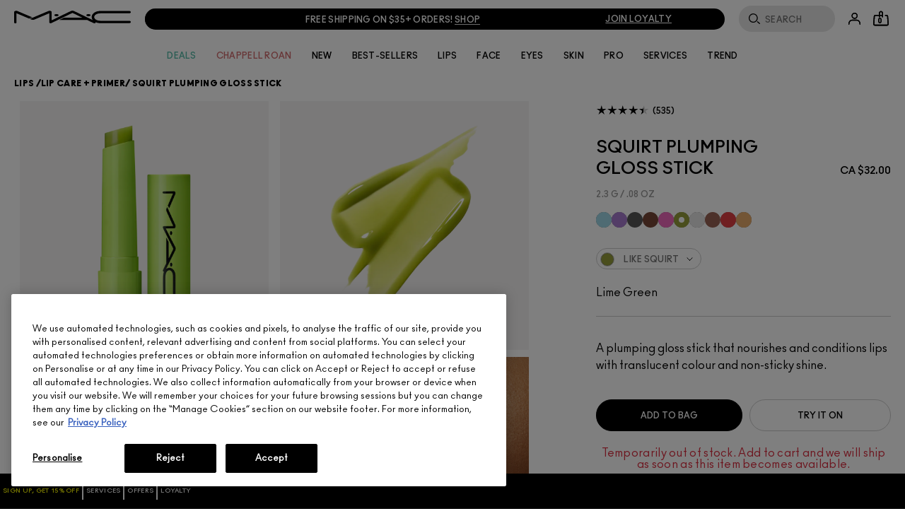

--- FILE ---
content_type: text/html; charset=utf-8
request_url: https://www.maccosmetics.ca/product/14766/116785/products/makeup/lips/lip-care-primer/squirt-plumping-gloss-stick?shade=Like_Squirt
body_size: 135302
content:
<!doctype html><html class="no-js" lang="en-CA" dir="ltr"><head><meta http-equiv="X-UA-Compatible" content="IE=edge,chrome=1"><meta property="og:description" content="Glossy, juicy, plumpy! Get that &lt;b&gt;voluptuous glow&lt;/b&gt; from the It-gloss you love – now in &lt;b&gt;new naughty tints&lt;/b&gt; that &lt;b&gt;plump lips&lt;/b&gt; with &lt;b&gt;juicy, glossy colour in a stick. These oh-so-tingly (and so non-sticky!) shades glide on vibrant and melt down neutral&lt;/b&gt; for &lt;b&gt;a nourished, polished, plumped-up pout. Ginger root oil and capsicum extract bring the heat&lt;/b&gt; while &lt;b&gt;menthol crystals cool&lt;/b&gt; – serving up &lt;b&gt;a subtle tingly sensation&lt;/b&gt; that provides &lt;b&gt;instant plumping and visible volume. Coconut oil, shea butter and avocado oil nourish, condition and impart glassy shine.&lt;/b&gt;" /><meta name="description" content="" /><meta property="keywords" content="" /><meta property="og:image" content="https://sdcdn.io/mac/ca/mac_sku_STRJ05_1x1_0.png?width=1080&amp;height=1080" /><meta name="viewport" content="width=device-width, initial-scale=1" /><link rel="alternate" hreflang="ar-ae" href="https://www.maccosmetics.ae/ar/product/squirt-plumping-gloss-stick" /><link rel="alternate" hreflang="ar-kw" href="https://www.maccosmetics-kw.com/ar/product/squirt-plumping-gloss-stick" /><link rel="alternate" hreflang="ar-qa" href="https://www.maccosmetics-qa.com/ar-e-qa/product/9215765/116785/squirt-plumping-gloss-stick" /><link rel="alternate" hreflang="ar-sa" href="https://www.maccosmetics-sa.com/product/9215765/116785/squirt-plumping-gloss-stick" /><link rel="alternate" hreflang="cs-cz" href="https://www.maccosmetics.cz/product/9215765/116785/make-up/rty/lesky-na-rty/squirt-plumping-gloss-stick" /><link rel="alternate" hreflang="de-at" href="https://www.maccosmetics.at/product/9215765/116785/make-up/lippen/lipgloss/squirt-plumping-gloss-stick" /><link rel="alternate" hreflang="de-ch" href="https://www.maccosmetics.ch/product/squirt-plumping-gloss-stick" /><link rel="alternate" hreflang="de-de" href="https://www.maccosmetics.de/product/9215765/116785/make-up/lippen/lipgloss/squirt-plumping-gloss-stick" /><link rel="alternate" hreflang="el-gr" href="https://www.maccosmetics.gr/product/13853/116785/lip-gloss/squirt-plumping-gloss-stick" /><link rel="alternate" hreflang="en-ae" href="https://www.maccosmetics.ae/product/9215765/116785/makeup/lips/lipglosses/squirt-plumping-gloss-stick" /><link rel="alternate" hreflang="en-au" href="https://www.maccosmetics.com.au/product/14766/116785/products/makeup/lips/lip-care-primer/squirt-plumping-gloss-stick" /><link rel="alternate" hreflang="en-be" href="https://www.maccosmetics.be/be/en/product/9215765/116785/make-up/lippen/lipgloss/squirt-plumping-gloss-stick" /><link rel="alternate" hreflang="en-ca" href="https://www.maccosmetics.ca/product/14766/116785/products/makeup/lips/lip-care-primer/squirt-plumping-gloss-stick" /><link rel="alternate" hreflang="en-gb" href="https://www.maccosmetics.co.uk/product/13854/116785/products/makeup/lips/lipstick/squirt-plumping-gloss-stick" /><link rel="alternate" hreflang="en-kw" href="https://www.maccosmetics-kw.com/product/squirt-plumping-gloss-stick" /><link rel="alternate" hreflang="en-nl" href="https://www.maccosmetics.nl/product/squirt-plumping-gloss-stick" /><link rel="alternate" hreflang="en-nl" href="https://www.maccosmetics.nl/product/squirt-plumping-gloss-stick" /><link rel="alternate" hreflang="en-nz" href="https://www.maccosmetics.co.nz/product/14766/116785/products/makeup/lips/lip-care-primer/squirt-plumping-gloss-stick" /><link rel="alternate" hreflang="en-qa" href="https://www.maccosmetics-qa.com/product/9215765/116785/squirt-plumping-gloss-stick" /><link rel="alternate" hreflang="en-sa" href="https://www.maccosmetics-sa.com/en/product/squirt-plumping-gloss-stick" /><link rel="alternate" hreflang="en-us" href="https://www.maccosmetics.com/product/14766/116785/products/makeup/lips/lip-balm-primer/squirt-plumping-gloss-stick" /><link rel="alternate" hreflang="en-za" href="https://www.maccosmetics.co.za/product/9215765/116785/makeup/lips/lipglosses/squirt-plumping-gloss-stick" /><link rel="alternate" hreflang="es-cl" href="https://www.maccosmetics.cl/product/14766/116785/products/makeup/labios/tratamientos-primer-de-labios/squirt-plumping-gloss-stick" /><link rel="alternate" hreflang="es-es" href="https://www.maccosmetics.es/product/squirt-plumping-gloss-stick" /><link rel="alternate" hreflang="es-mx" href="https://www.maccosmetics.com.mx/product/14766/116785/productos/maquillaje/labios/tratamientos-primer-de-labios/squirt-plumping-gloss-stick" /><link rel="alternate" hreflang="fr-be" href="https://www.maccosmetics.be/fr/product/gloss-en-stick-squirt-plumping" /><link rel="alternate" hreflang="fr-ch" href="https://www.maccosmetics.ch/fr-e-swi/product/9215765/116785/maquillage/levres/gloss/gloss-en-stick-squirt-plumping" /><link rel="alternate" hreflang="fr-fr" href="https://www.maccosmetics.fr/product/gloss-en-stick-squirt-plumping" /><link rel="alternate" hreflang="he-il" href="https://www.maccosmetics.co.il/product/13854/116785/squirt-plumping-gloss-stick" /><link rel="alternate" hreflang="hu-hu" href="https://www.maccosmetics.hu/product/9215765/116785/smink/ajkak/ajakfenyek/squirt-plumping-gloss-stick" /><link rel="alternate" hreflang="it-it" href="https://www.maccosmetics.it/product/9215765/116785/makeup/labbra/lipgloss/squirt-plumping-gloss-stick" /><link rel="alternate" hreflang="ja-jp" href="https://www.maccosmetics.jp/product/13853/116785/makeup/lips/lipglass/squirt-plumping-gloss-stick" /><link rel="alternate" hreflang="ko-kr" href="https://www.maccosmetics.co.kr/product/14766/116785/makeup/-/squirt-plumping-gloss-stick" /><link rel="alternate" hreflang="nl-be" href="https://www.maccosmetics.be/product/squirt-plumping-gloss-stick" /><link rel="alternate" hreflang="nl-nl" href="https://www.maccosmetics.nl/nl/nl/product/9215765/116785/make-up/lippen/lipgloss/squirt-plumping-gloss-stick" /><link rel="alternate" hreflang="pl-pl" href="https://www.maccosmetics.pl/product/9215765/116785/makijaz/usta/byszczyki-do-ust/squirt-plumping-gloss-stick" /><link rel="alternate" hreflang="pt-br" href="https://www.maccosmetics.com.br/product/13853/116785/produtos/maquiagem/labios/gloss-labial/gloss-plumping-em-stick-squirt" /><link rel="alternate" hreflang="ro-ro" href="https://www.maccosmetics.ro/product/squirt-plumping-gloss-stick" /><link rel="alternate" hreflang="tr-tr" href="https://www.maccosmetics.com.tr/product/14766/116785/urunler/makyaj/dudak/lip-balm-dudak-nemlendiricisi/squirt-dolgunlastrc-parlatc-dudak-balm" /><link rel="alternate" hreflang="x-default" href="https://www.maccosmetics.com/product/14766/116785/products/makeup/lips/lip-balm-primer/squirt-plumping-gloss-stick" /><link rel="alternate" hreflang="zh-cn" href="https://www.maccosmetics.com.cn/product/14766/116785" /><link rel="alternate" hreflang="zh-tw" href="https://www.maccosmetics.com.tw/product/13853/116785/squirt-plumping-gloss-stick/4d" /><meta charset="utf-8" /><link rel="preload" as="script" href="https://www.maccosmetics.ca/assets/97448c02dc2924f1b6d5df9e7ae59e09fe217ba0600"/><link rel="preload" fetchpriority="high" as="image" imagesrcset="https://sdcdn.io/mac/ca/mac_sku_STRJ05_1x1_0.png?width=1080&amp;height=1080" /><link rel="preconnect" href="https://js.sentry-cdn.com" crossorigin="anonymous" /><link rel="alternate" media="handheld" href="https://m.maccosmetics.ca/product/14766/116785/products/makeup/lips/lip-care-primer/squirt-plumping-gloss-stick" /><link rel="alternate" media="only screen and (max-width: 640px)" href="https://m.maccosmetics.ca/product/14766/116785/products/makeup/lips/lip-care-primer/squirt-plumping-gloss-stick" /><link rel="preload" href="/_fonts/maccosmetics/Ano/AnoBlack-Regular.woff2" type="font/woff2" as="font" crossorigin="anonymous" fetchpriority="high" /><link rel="preload" href="/_fonts/maccosmetics/Ano/AnoBold-Regular.woff2" type="font/woff2" as="font" crossorigin="anonymous" fetchpriority="high" /><link rel="preload" href="/_fonts/maccosmetics/Ano/AnoRegular-Regular.woff2" type="font/woff2" as="font" crossorigin="anonymous" fetchpriority="high" /><link rel="shortcut icon" href="/sites/maccosmetics/themes/mac_base/favicon.ico" /><link rel="preconnect" href="https://ncsa.sdapi.io" crossorigin="" /><script type="text/javascript" src="https://www.maccosmetics.ca/assets/97448c02dc2924f1b6d5df9e7ae59e09fe217ba0600"  ></script><script type="application/ld+json">{"@context":"http://schema.org/","@type":"ProductGroup","name":"Squirt Plumping Gloss Stick ","image":"https://sdcdn.io/mac/ca/mac_sku_STRJ05_1x1_0.png?width=1440&height=1440","description":"A plumping gloss stick that nourishes and conditions lips with translucent colour and non-sticky shine.","url":"https://www.maccosmetics.ca/product/14766/116785/products/makeup/lips/lip-care-primer/squirt-plumping-gloss-stick","brand":{"@type":"Brand","name":"MAC Cosmetics Canada - Official Site","image":"https://www.maccosmetics.ca/media/dev/global/site-logo.svg","url":"https://www.maccosmetics.ca/"},"sku":"STRJ05","productGroupID":116785,"variesBy":"https://schema.org/color","hasVariant":[{"@type":"Product","sku":"STRJ09","image":"https://sdcdn.io/mac/ca/mac_sku_STRJ09_1x1_0.png?width=1440&height=1440","name":"Squirt Plumping Gloss Stick  - Nova - 2.3 g / .08 oz","description":"Blue","color":"Blue","size":"2.3 g / .08 oz","offers":{"@type":"Offer","url":"https://www.maccosmetics.ca/product/14766/116785/products/makeup/lips/lip-care-primer/squirt-plumping-gloss-stick?shade=Nova","priceCurrency":"CAD","price":32,"itemCondition":"https://schema.org/NewCondition","availability":"http://schema.org/InStock"}},{"@type":"Product","sku":"STRJ08","image":"https://sdcdn.io/mac/ca/mac_sku_STRJ08_1x1_0.png?width=1440&height=1440","name":"Squirt Plumping Gloss Stick  - Violet Beta - 2.3 g / .08 oz","description":"Purple","color":"Purple","size":"2.3 g / .08 oz","offers":{"@type":"Offer","url":"https://www.maccosmetics.ca/product/14766/116785/products/makeup/lips/lip-care-primer/squirt-plumping-gloss-stick?shade=Violet%20Beta","priceCurrency":"CAD","price":32,"itemCondition":"https://schema.org/NewCondition","availability":"http://schema.org/InStock"}},{"@type":"Product","sku":"STRJ06","image":"https://sdcdn.io/mac/ca/mac_sku_STRJ06_1x1_0.png?width=1440&height=1440","name":"Squirt Plumping Gloss Stick  - Jet - 2.3 g / .08 oz","description":"Black","color":"Black","size":"2.3 g / .08 oz","offers":{"@type":"Offer","url":"https://www.maccosmetics.ca/product/14766/116785/products/makeup/lips/lip-care-primer/squirt-plumping-gloss-stick?shade=Jet","priceCurrency":"CAD","price":32,"itemCondition":"https://schema.org/NewCondition","availability":"http://schema.org/InStock"}},{"@type":"Product","sku":"STRJ07","image":"https://sdcdn.io/mac/ca/mac_sku_STRJ07_1x1_0.png?width=1440&height=1440","name":"Squirt Plumping Gloss Stick  - Lower Cut - 2.3 g / .08 oz","description":"Brown","color":"Brown","size":"2.3 g / .08 oz","offers":{"@type":"Offer","url":"https://www.maccosmetics.ca/product/14766/116785/products/makeup/lips/lip-care-primer/squirt-plumping-gloss-stick?shade=Lower%20Cut","priceCurrency":"CAD","price":32,"itemCondition":"https://schema.org/NewCondition","availability":"http://schema.org/InStock"}},{"@type":"Product","sku":"STRJ05","image":"https://sdcdn.io/mac/ca/mac_sku_STRJ05_1x1_0.png?width=1440&height=1440","name":"Squirt Plumping Gloss Stick  - Amped - 2.3 g / .08 oz","description":"Pink","color":"Pink","size":"2.3 g / .08 oz","offers":{"@type":"Offer","url":"https://www.maccosmetics.ca/product/14766/116785/products/makeup/lips/lip-care-primer/squirt-plumping-gloss-stick?shade=Amped","priceCurrency":"CAD","price":32,"itemCondition":"https://schema.org/NewCondition","availability":"http://schema.org/InStock"}},{"@type":"Product","sku":"STRJ01","image":"https://sdcdn.io/mac/ca/mac_sku_STRJ01_1x1_0.png?width=1440&height=1440","name":"Squirt Plumping Gloss Stick  - Like Squirt - 2.3 g / .08 oz","description":"Lime Green","color":"Lime Green","size":"2.3 g / .08 oz","offers":{"@type":"Offer","url":"https://www.maccosmetics.ca/product/14766/116785/products/makeup/lips/lip-care-primer/squirt-plumping-gloss-stick?shade=Like%20Squirt","priceCurrency":"CAD","price":32,"itemCondition":"https://schema.org/NewCondition","availability":"http://schema.org/OutOfStock"}},{"@type":"Product","sku":"STRJ02","image":"https://sdcdn.io/mac/ca/mac_sku_STRJ02_1x1_0.png?width=1440&height=1440","name":"Squirt Plumping Gloss Stick  - Clear  - 2.3 g / .08 oz","description":"Clear ","color":"Clear ","size":"2.3 g / .08 oz","offers":{"@type":"Offer","url":"https://www.maccosmetics.ca/product/14766/116785/products/makeup/lips/lip-care-primer/squirt-plumping-gloss-stick?shade=Clear%20","priceCurrency":"CAD","price":32,"itemCondition":"https://schema.org/NewCondition","availability":"http://schema.org/InStock"}},{"@type":"Product","sku":"STRJ10","image":"https://sdcdn.io/mac/ca/mac_sku_STRJ10_1x1_0.png?width=1440&height=1440","name":"Squirt Plumping Gloss Stick  - Simulation - 2.3 g / .08 oz","description":"Nude","color":"Nude","size":"2.3 g / .08 oz","offers":{"@type":"Offer","url":"https://www.maccosmetics.ca/product/14766/116785/products/makeup/lips/lip-care-primer/squirt-plumping-gloss-stick?shade=Simulation","priceCurrency":"CAD","price":32,"itemCondition":"https://schema.org/NewCondition","availability":"http://schema.org/InStock"}},{"@type":"Product","sku":"STRJ04","image":"https://sdcdn.io/mac/ca/mac_sku_STRJ04_1x1_0.png?width=1440&height=1440","name":"Squirt Plumping Gloss Stick  - Heat Sensor - 2.3 g / .08 oz","description":"Orange","color":"Orange","size":"2.3 g / .08 oz","offers":{"@type":"Offer","url":"https://www.maccosmetics.ca/product/14766/116785/products/makeup/lips/lip-care-primer/squirt-plumping-gloss-stick?shade=Heat%20Sensor","priceCurrency":"CAD","price":32,"itemCondition":"https://schema.org/NewCondition","availability":"http://schema.org/InStock"}},{"@type":"Product","sku":"STRJ03","image":"https://sdcdn.io/mac/ca/mac_sku_STRJ03_1x1_0.png?width=1440&height=1440","name":"Squirt Plumping Gloss Stick  - Hazard - 2.3 g / .08 oz","description":"Yellow Orange","color":"Yellow Orange","size":"2.3 g / .08 oz","offers":{"@type":"Offer","url":"https://www.maccosmetics.ca/product/14766/116785/products/makeup/lips/lip-care-primer/squirt-plumping-gloss-stick?shade=Hazard","priceCurrency":"CAD","price":32,"itemCondition":"https://schema.org/NewCondition","availability":"http://schema.org/InStock"}}]}</script><script type="application/json" id="page_data">{"consolidated-categories":{"categories":[{"children":[{"url":"\/products\/13853\/products\/makeup\/lips\/lip-gloss","CATEGORY_NAME":"Lip Gloss","IS_FRANCHISE_CATEGORY":null,"DISPLAY_STATUS":7},{"url":"\/products\/13852\/products\/makeup\/lips\/lip-liner","CATEGORY_NAME":"Lip Liner","IS_FRANCHISE_CATEGORY":0,"DISPLAY_STATUS":7},{"url":"\/products\/13851\/products\/makeup\/lips\/lip-palettes-kits","CATEGORY_NAME":"Lip Palettes + Kits","IS_FRANCHISE_CATEGORY":null,"DISPLAY_STATUS":7},{"url":"\/products\/13854\/products\/makeup\/lips\/lipstick","CATEGORY_NAME":"Lipstick","IS_FRANCHISE_CATEGORY":null,"DISPLAY_STATUS":7},{"url":"\/products\/14766\/products\/makeup\/lips\/lip-care-primer","CATEGORY_NAME":"Lip Care + Primer","IS_FRANCHISE_CATEGORY":null,"DISPLAY_STATUS":7}],"url":"\/products\/13831\/products\/makeup\/lips","CATEGORY_NAME":"Lips","IS_FRANCHISE_CATEGORY":0,"DISPLAY_STATUS":7}]},"consolidated-products":{"products":[{"path":"CAT14766PROD116785","DESCRIPTION":"Glossy, juicy, plumpy! Get that \u003Cb\u003Evoluptuous glow\u003C\/b\u003E from the It-gloss you love \u2013 now in \u003Cb\u003Enew naughty tints\u003C\/b\u003E that \u003Cb\u003Eplump lips\u003C\/b\u003E with \u003Cb\u003Ejuicy, glossy colour in a stick. These oh-so-tingly (and so non-sticky!) shades glide on vibrant and melt down neutral\u003C\/b\u003E for \u003Cb\u003Ea nourished, polished, plumped-up pout. Ginger root oil and capsicum extract bring the heat\u003C\/b\u003E while \u003Cb\u003Ementhol crystals cool\u003C\/b\u003E \u2013 serving up \u003Cb\u003Ea subtle tingly sensation\u003C\/b\u003E that provides \u003Cb\u003Einstant plumping and visible volume. Coconut oil, shea butter and avocado oil nourish, condition and impart glassy shine.\u003C\/b\u003E","MISC_FLAG":0,"IMAGE_SMOOSH_V2":"\/media\/export\/cms\/products\/smoosh_v2\/mac_smoosh_STRJ.jpg","RATING_RANGE":null,"VIDEO_SOURCE_1":null,"BENEFIT_STATEMENT":"\u003Cul\u003E\u003Cli\u003EImparts a glassy shine\u003C\/li\u003E\u003Cli\u003ENourishes, conditions and enhances appearance of lips\u003C\/li\u003E\u003Cli\u003EInstant plumping and visible volume with subtle tingling sensation\u003C\/li\u003E\u003Cli\u003ELeaves lips soft, smooth and healthy looking\u003C\/li\u003E\u003C\/ul\u003E\u003Cbr\u003E\u003Cb\u003EWARNING:\u003C\/b\u003EYou may experience a tingle. If uncomfortable, discontinue use. Keep away from children.","META_DESCRIPTION":null,"CUSTOM_FILTER":null,"ILN_FORMULATED_WITHOUT":"\u003Cul\u003E\u003Cli\u003EPhthalates\u003C\/li\u003E\u003Cli\u003EParabens \u003C\/li\u003E\u003Cli\u003EFormaldehyde Donors\u003C\/li\u003E\u003Cli\u003ESodium Lauryl Sulfate A.K.A SLS\u003C\/li\u003E\u003Cli\u003ESodium Laurethsulfate A.K.A SLES\u003C\/li\u003E\u003Cli\u003E Triclosan\u003C\/li\u003E\u003Cli\u003ED\u0026C Yellow No. 11\u003C\/li\u003E\u003Cli\u003EOxybenzone\u003C\/li\u003E\u003Cli\u003ESynthetic Microbeads 5mm Or Smaller\u003C\/li\u003E\u003C\/ul\u003E","ATTRIBUTE_DESC_5":null,"MEDIUM_IMAGE":["\/media\/export\/cms\/products\/280x320\/mac_sku_STRJ_280x320_0.jpg"],"VIDEO_POSTER":[],"IS_MULTISHADED":null,"VIDEO_2_NAME":null,"worksWith":[],"shaded":1,"IMAGE_LARGE":[],"VIDEO_SOURCE_3":null,"AVERAGE_RATING_ROUNDED":null,"FORMULA":null,"VIDEO_POSTER_3":null,"IMAGE_MEDIUM":[],"SMALL_IMAGE":"\/media\/export\/cms\/products\/124x163\/mac_sku_STRJ_124x163_0.jpg","IMAGE_RESPONSIVE":[],"IMAGE_COLLECTION":"\/media\/export\/cms\/products\/collection\/mac_collection_STRJ.jpg","RATING_IMAGE":"\/images\/global\/transparent.gif","KEY_INGREDIENT":null,"sized":0,"CUSTOM_PALETTE_SMALL_IMAGE":null,"RESTRICT_GROUP":null,"SKIN_TYPE_CHECKBOXES":null,"PRODUCT_ID":"PROD116785","RECOMMENDED_COUNT":null,"BENEFIT_CHECKBOXES":null,"parentCatProductIDs":null,"USAGE_CHECKBOXES":null,"skus":[{"path":"CAT14766PROD116785SKU170329","MISC_FLAG":0,"SKU_REPLACEMENT_2":null,"IMAGE_SMOOSH_V2":"\/media\/export\/cms\/products\/smoosh_v2\/mac_smoosh_STRJ09.jpg","AREA_OF_FACE":null,"SKU_IMAGE_1":null,"VTO_FLAG_ONLINE":1,"CUSTOM_FILTER":null,"SKU_BASE_ID":170329,"formattedUnitPrice":"","MEDIUM_IMAGE":["\/media\/export\/cms\/products\/280x320\/mac_sku_STRJ09_280x320_0.jpg","\/media\/export\/cms\/products\/280x320\/mac_sku_STRJ09_280x320_1.jpg"],"rs_sku_pc":"STRJ09","ILN_LISTING":"Ingredients: Diisostearyl Malate, Polybutene, Polyglyceryl-2 Triisostearate, Bis-Diglyceryl Polyacyladipate-2, Caprylic\/Capric Triglyceride, Microcrystalline Wax\\Cera Microcristallina\\Cire Microcristalline, Synthetic Wax, Sodium Hyaluronate, Butyrospermum Parkii (Shea) Butter, Persea Gratissima (Avocado) Oil, Glycine Soja (Soybean) Oil, Capsicum Frutescens Fruit Extract, Zingiber Officinale (Ginger) Root Oil, Menthoxypropanediol, Stearalkonium Hectorite, Menthol, Paraffin, Isohexadecane, Hydrogenated Coconut Oil, Vanillyl Butyl Ether, Hydrogenated Polyisobutene, Methyl Nicotinate, Tripeptide-1, Propylene Carbonate, Ethylene\/Propylene Copolymer, Ethylene\/Propylene\/Styrene Copolymer, Butylene\/Ethylene\/Styrene Copolymer, Xanthan Gum, Tin Oxide, Synthetic Fluorphlogopite, Caprylyl Glycol, Hexylene Glycol, Vanillin, Pentaerythrityl Tetra-Di-T-Butyl Hydroxyhydrocinnamate, Phenoxyethanol,  [+\/- Mica, Titanium Dioxide (Ci 77891), Iron Oxides (Ci 77491), Iron Oxides (Ci 77492), Iron Oxides (Ci 77499), Bismuth Oxychloride (Ci 77163), Blue 1 Lake (Ci 42090), Bronze Powder (Ci 77400), Copper Powder (Ci 77400), Manganese Violet (Ci 77742), Red 6 (Ci 15850), Red 7 (Ci 15850), Red 21 (Ci 45380), Red 27 (Ci 45410), Red 28 (Ci 45410), Red 30 (Ci 73360), Red 7 Lake (Ci 15850), Red 22 Lake (Ci 45380), Red 28 Lake (Ci 45410), Red 30 Lake (Ci 73360), Red 33 Lake (Ci 17200), Yellow 5 Lake (Ci 19140), Yellow 6 Lake (Ci 15985)] \u003CILN51376\u003E","RELEASE_DATE":null,"EXPIRATION_DATE":null,"worksWith":null,"IMAGE_LARGE":["https:\/\/sdcdn.io\/mac\/ca\/mac_sku_STRJ09_1x1_0.png?width=1080\u0026height=1080","https:\/\/sdcdn.io\/mac\/ca\/mac_sku_STRJ09_1x1_1.png?width=1080\u0026height=1080","https:\/\/sdcdn.io\/mac\/ca\/mac_sku_STRJ09_1x1_2.png?width=1080\u0026height=1080","https:\/\/sdcdn.io\/mac\/ca\/mac_sku_STRJ09_1x1_3.png?width=1080\u0026height=1080","https:\/\/sdcdn.io\/mac\/ca\/mac_sku_STRJ09_1x1_4.png?width=1080\u0026height=1080","https:\/\/sdcdn.io\/mac\/ca\/mac_sku_STRJ09_1x1_5.png?width=1080\u0026height=1080"],"SKU_MULTISHADED_IMAGE":"\/media\/export\/cms\/products\/smoosh\/mac_smoosh_STRJ09.jpg","DISPLAY_ORDER":1,"IMAGE_MEDIUM":["https:\/\/sdcdn.io\/mac\/ca\/mac_sku_STRJ09_1x1_0.png?width=320\u0026height=320","https:\/\/sdcdn.io\/mac\/ca\/mac_sku_STRJ09_1x1_1.png?width=320\u0026height=320"],"HEX_IMAGE":null,"SMALL_IMAGE":"\/media\/export\/cms\/products\/124x163\/mac_sku_STRJ09_124x163_0.jpg","IMAGE_RESPONSIVE":"https:\/\/sdcdn.io\/mac\/ca\/mac_sku_STRJ09_1x1_0.png","IMAGE_COLLECTION":"\/media\/export\/cms\/products\/collection\/mac_collection_STRJ09.jpg","WWW_PCODE_6":null,"CUSTOM_PALETTE_SMALL_IMAGE":null,"WWW_PCODE":[],"FINISH":null,"RESTRICT_GROUP":null,"isLimitedRemaining":0,"REFILLABLE":0,"ATTRIBUTE_COLOR_FAMILY":null,"COVERAGE":null,"PRICE":32,"PRODUCT_ID":"PROD116785","SHADENAME":"Nova","PRODUCT_CODE":"STRJ09","LIFE_OF_PRODUCT":2,"highVelocityQty":-1,"NUMBER_OF_ALT_IMAGES_MEDIUM":1,"FINISH_CHECKBOXES":null,"SKIN_CONCERN_1":null,"COLOR_FAMILY_CHECKBOXES":null,"SKU_REPLACEMENT_1":null,"SHADE_DESCRIPTION":"Blue","FINISH_SIMPLE":null,"rs_sku_availability":1,"PRO_FLAG":0,"isOrderable":1,"FLASH_DESC":null,"COVERAGE_FINDER":null,"WWW_PCODE_3":null,"formattedPrice":"CA $32.00","PRODUCT_SIZE":"2.3 g \/ .08 oz","rs_sku_image":"https:\/\/sdcdn.io\/mac\/ca\/mac_sku_STRJ09_1x1_0.png","FIBRE":null,"isComingSoon":0,"PRICE2":null,"SKU_ID":"SKU170329","WWW_PCODE_8":null,"USE_WITH":null,"formattedPrice2":"CA $32.00","ILN_NUMBER":"ILN51376","formattedInstallmentPrice":null,"UNDERTONE_FINDER":null,"rs_sku_limited_remaining":0,"PRODUCT_TYPE":null,"PARENT_CAT_ID":"CAT14766","CUSTOM_PALETTE_MEDIUM_IMAGE":null,"PRICE_CHANGE_DATE":null,"NUMBER_OF_ALT_IMAGES_LARGE":5,"HEX_VALUE_STRING":"#9fd8e7","SKIN_TONE_1":null,"MISC_FLAG_TEXT":null,"isShoppable":1,"DEFAULT_SKU":0,"PRODUCT_FORM":null,"LARGE_IMAGE":["\/media\/export\/cms\/products\/640x600\/mac_sku_STRJ09_640x600_0.jpg","\/media\/export\/cms\/products\/640x600\/mac_sku_STRJ09_640x600_1.jpg","\/media\/export\/cms\/products\/640x600\/mac_sku_STRJ09_640x600_2.jpg","\/media\/export\/cms\/products\/640x600\/mac_sku_STRJ09_640x600_3.jpg","\/media\/export\/cms\/products\/640x600\/mac_sku_STRJ09_640x600_4.jpg","\/media\/export\/cms\/products\/640x600\/mac_sku_STRJ09_640x600_5.jpg"],"rs_sku_price":32,"FUTURE_PRICE":0,"MULTI_SHADED_HEX":null,"UNDERTONE":null,"WWW_PCODE_5":null,"SUPPRESS_SEARCH":null,"WWW_PCODE_4":null,"WWW_PCODE_2":null,"INTENSITY":null,"USE":null,"IMAGE_SMALL":"https:\/\/sdcdn.io\/mac\/ca\/mac_sku_STRJ09_1x1_0.png?width=163\u0026height=163","WWW_PCODE_7":null,"CUSTOM_PALETTE_LARGE_IMAGE":null,"UPC_CODE":"773602692231","IMAGE_SMOOSH":"\/media\/export\/cms\/products\/smoosh\/mac_smoosh_STRJ09.jpg","isPreOrder":0,"SKU_NOTES":null,"INVENTORY_STATUS":1,"WWW_PCODE_1":null,"SKU_MULTISHADED_IMAGE_HOVER":"\/media\/export\/cms\/products\/smoosh\/mac_smoosh_STRJ09_1.jpg","DISPLAY_STATUS":7,"formattedTaxedPrice":"CA $32.00","VTO_FOUNDATION_ONLINE":null,"LARGE_IMAGES_WITH_SMOOSH":["\/media\/export\/cms\/products\/640x600\/mac_sku_STRJ09_640x600_0.jpg","\/media\/export\/cms\/products\/smoosh_v2\/mac_smoosh_STRJ09.jpg","\/media\/export\/cms\/products\/640x600\/mac_sku_STRJ09_640x600_1.jpg","\/media\/export\/cms\/products\/640x600\/mac_sku_STRJ09_640x600_2.jpg","\/media\/export\/cms\/products\/640x600\/mac_sku_STRJ09_640x600_3.jpg","\/media\/export\/cms\/products\/640x600\/mac_sku_STRJ09_640x600_4.jpg","\/media\/export\/cms\/products\/640x600\/mac_sku_STRJ09_640x600_5.jpg"],"shaded":1,"filter_attributes":null,"filter_product_attributes":null},{"path":"CAT14766PROD116785SKU170328","MISC_FLAG":0,"SKU_REPLACEMENT_2":null,"IMAGE_SMOOSH_V2":"\/media\/export\/cms\/products\/smoosh_v2\/mac_smoosh_STRJ08.jpg","AREA_OF_FACE":null,"SKU_IMAGE_1":null,"VTO_FLAG_ONLINE":1,"CUSTOM_FILTER":null,"SKU_BASE_ID":170328,"formattedUnitPrice":"","MEDIUM_IMAGE":["\/media\/export\/cms\/products\/280x320\/mac_sku_STRJ08_280x320_0.jpg","\/media\/export\/cms\/products\/280x320\/mac_sku_STRJ08_280x320_1.jpg"],"rs_sku_pc":"STRJ08","ILN_LISTING":"Ingredients: Diisostearyl Malate, Polybutene, Polyglyceryl-2 Triisostearate, Bis-Diglyceryl Polyacyladipate-2, Caprylic\/Capric Triglyceride, Microcrystalline Wax\\Cera Microcristallina\\Cire Microcristalline, Synthetic Wax, Sodium Hyaluronate, Butyrospermum Parkii (Shea) Butter, Persea Gratissima (Avocado) Oil, Glycine Soja (Soybean) Oil, Capsicum Frutescens Fruit Extract, Zingiber Officinale (Ginger) Root Oil, Menthoxypropanediol, Stearalkonium Hectorite, Menthol, Paraffin, Isohexadecane, Hydrogenated Coconut Oil, Vanillyl Butyl Ether, Hydrogenated Polyisobutene, Methyl Nicotinate, Tripeptide-1, Propylene Carbonate, Ethylene\/Propylene Copolymer, Ethylene\/Propylene\/Styrene Copolymer, Butylene\/Ethylene\/Styrene Copolymer, Xanthan Gum, Tin Oxide, Synthetic Fluorphlogopite, Caprylyl Glycol, Hexylene Glycol, Vanillin, Pentaerythrityl Tetra-Di-T-Butyl Hydroxyhydrocinnamate, Phenoxyethanol,  [+\/- Mica, Titanium Dioxide (Ci 77891), Iron Oxides (Ci 77491), Iron Oxides (Ci 77492), Iron Oxides (Ci 77499), Bismuth Oxychloride (Ci 77163), Blue 1 Lake (Ci 42090), Bronze Powder (Ci 77400), Copper Powder (Ci 77400), Manganese Violet (Ci 77742), Red 6 (Ci 15850), Red 7 (Ci 15850), Red 21 (Ci 45380), Red 27 (Ci 45410), Red 28 (Ci 45410), Red 30 (Ci 73360), Red 7 Lake (Ci 15850), Red 22 Lake (Ci 45380), Red 28 Lake (Ci 45410), Red 30 Lake (Ci 73360), Red 33 Lake (Ci 17200), Yellow 5 Lake (Ci 19140), Yellow 6 Lake (Ci 15985)] \u003CILN51376\u003E","RELEASE_DATE":null,"EXPIRATION_DATE":null,"worksWith":null,"IMAGE_LARGE":["https:\/\/sdcdn.io\/mac\/ca\/mac_sku_STRJ08_1x1_0.png?width=1080\u0026height=1080","https:\/\/sdcdn.io\/mac\/ca\/mac_sku_STRJ08_1x1_1.png?width=1080\u0026height=1080","https:\/\/sdcdn.io\/mac\/ca\/mac_sku_STRJ08_1x1_2.png?width=1080\u0026height=1080","https:\/\/sdcdn.io\/mac\/ca\/mac_sku_STRJ08_1x1_3.png?width=1080\u0026height=1080","https:\/\/sdcdn.io\/mac\/ca\/mac_sku_STRJ08_1x1_4.png?width=1080\u0026height=1080","https:\/\/sdcdn.io\/mac\/ca\/mac_sku_STRJ08_1x1_5.png?width=1080\u0026height=1080"],"SKU_MULTISHADED_IMAGE":"\/media\/export\/cms\/products\/smoosh\/mac_smoosh_STRJ08.jpg","DISPLAY_ORDER":1,"IMAGE_MEDIUM":["https:\/\/sdcdn.io\/mac\/ca\/mac_sku_STRJ08_1x1_0.png?width=320\u0026height=320","https:\/\/sdcdn.io\/mac\/ca\/mac_sku_STRJ08_1x1_1.png?width=320\u0026height=320"],"HEX_IMAGE":null,"SMALL_IMAGE":"\/media\/export\/cms\/products\/124x163\/mac_sku_STRJ08_124x163_0.jpg","IMAGE_RESPONSIVE":"https:\/\/sdcdn.io\/mac\/ca\/mac_sku_STRJ08_1x1_0.png","IMAGE_COLLECTION":"\/media\/export\/cms\/products\/collection\/mac_collection_STRJ08.jpg","WWW_PCODE_6":null,"CUSTOM_PALETTE_SMALL_IMAGE":null,"WWW_PCODE":[],"FINISH":null,"RESTRICT_GROUP":null,"isLimitedRemaining":0,"REFILLABLE":0,"ATTRIBUTE_COLOR_FAMILY":null,"COVERAGE":null,"PRICE":32,"PRODUCT_ID":"PROD116785","SHADENAME":"Violet Beta","PRODUCT_CODE":"STRJ08","LIFE_OF_PRODUCT":2,"highVelocityQty":-1,"NUMBER_OF_ALT_IMAGES_MEDIUM":1,"FINISH_CHECKBOXES":null,"SKIN_CONCERN_1":null,"COLOR_FAMILY_CHECKBOXES":null,"SKU_REPLACEMENT_1":null,"SHADE_DESCRIPTION":"Purple","FINISH_SIMPLE":null,"rs_sku_availability":1,"PRO_FLAG":0,"isOrderable":1,"FLASH_DESC":null,"COVERAGE_FINDER":null,"WWW_PCODE_3":null,"formattedPrice":"CA $32.00","PRODUCT_SIZE":"2.3 g \/ .08 oz","rs_sku_image":"https:\/\/sdcdn.io\/mac\/ca\/mac_sku_STRJ08_1x1_0.png","FIBRE":null,"isComingSoon":0,"PRICE2":null,"SKU_ID":"SKU170328","WWW_PCODE_8":null,"USE_WITH":null,"formattedPrice2":"CA $32.00","ILN_NUMBER":"ILN51376","formattedInstallmentPrice":null,"UNDERTONE_FINDER":null,"rs_sku_limited_remaining":0,"PRODUCT_TYPE":null,"PARENT_CAT_ID":"CAT14766","CUSTOM_PALETTE_MEDIUM_IMAGE":null,"PRICE_CHANGE_DATE":null,"NUMBER_OF_ALT_IMAGES_LARGE":5,"HEX_VALUE_STRING":"#a77ad0","SKIN_TONE_1":null,"MISC_FLAG_TEXT":null,"isShoppable":1,"DEFAULT_SKU":0,"PRODUCT_FORM":null,"LARGE_IMAGE":["\/media\/export\/cms\/products\/640x600\/mac_sku_STRJ08_640x600_0.jpg","\/media\/export\/cms\/products\/640x600\/mac_sku_STRJ08_640x600_1.jpg","\/media\/export\/cms\/products\/640x600\/mac_sku_STRJ08_640x600_2.jpg","\/media\/export\/cms\/products\/640x600\/mac_sku_STRJ08_640x600_3.jpg","\/media\/export\/cms\/products\/640x600\/mac_sku_STRJ08_640x600_4.jpg","\/media\/export\/cms\/products\/640x600\/mac_sku_STRJ08_640x600_5.jpg"],"rs_sku_price":32,"FUTURE_PRICE":0,"MULTI_SHADED_HEX":null,"UNDERTONE":null,"WWW_PCODE_5":null,"SUPPRESS_SEARCH":null,"WWW_PCODE_4":null,"WWW_PCODE_2":null,"INTENSITY":null,"USE":null,"IMAGE_SMALL":"https:\/\/sdcdn.io\/mac\/ca\/mac_sku_STRJ08_1x1_0.png?width=163\u0026height=163","WWW_PCODE_7":null,"CUSTOM_PALETTE_LARGE_IMAGE":null,"UPC_CODE":"773602692224","IMAGE_SMOOSH":"\/media\/export\/cms\/products\/smoosh\/mac_smoosh_STRJ08.jpg","isPreOrder":0,"SKU_NOTES":null,"INVENTORY_STATUS":1,"WWW_PCODE_1":null,"SKU_MULTISHADED_IMAGE_HOVER":"\/media\/export\/cms\/products\/smoosh\/mac_smoosh_STRJ08_1.jpg","DISPLAY_STATUS":7,"formattedTaxedPrice":"CA $32.00","VTO_FOUNDATION_ONLINE":null,"LARGE_IMAGES_WITH_SMOOSH":["\/media\/export\/cms\/products\/640x600\/mac_sku_STRJ08_640x600_0.jpg","\/media\/export\/cms\/products\/smoosh_v2\/mac_smoosh_STRJ08.jpg","\/media\/export\/cms\/products\/640x600\/mac_sku_STRJ08_640x600_1.jpg","\/media\/export\/cms\/products\/640x600\/mac_sku_STRJ08_640x600_2.jpg","\/media\/export\/cms\/products\/640x600\/mac_sku_STRJ08_640x600_3.jpg","\/media\/export\/cms\/products\/640x600\/mac_sku_STRJ08_640x600_4.jpg","\/media\/export\/cms\/products\/640x600\/mac_sku_STRJ08_640x600_5.jpg"],"shaded":1,"filter_attributes":null,"filter_product_attributes":null},{"path":"CAT14766PROD116785SKU170325","MISC_FLAG":0,"SKU_REPLACEMENT_2":null,"IMAGE_SMOOSH_V2":"\/media\/export\/cms\/products\/smoosh_v2\/mac_smoosh_STRJ06.jpg","AREA_OF_FACE":null,"SKU_IMAGE_1":null,"VTO_FLAG_ONLINE":1,"CUSTOM_FILTER":null,"SKU_BASE_ID":170325,"formattedUnitPrice":"","MEDIUM_IMAGE":["\/media\/export\/cms\/products\/280x320\/mac_sku_STRJ06_280x320_0.jpg","\/media\/export\/cms\/products\/280x320\/mac_sku_STRJ06_280x320_1.jpg"],"rs_sku_pc":"STRJ06","ILN_LISTING":"Ingredients: Diisostearyl Malate, Polybutene, Polyglyceryl-2 Triisostearate, Bis-Diglyceryl Polyacyladipate-2, Caprylic\/Capric Triglyceride, Microcrystalline Wax\\Cera Microcristallina\\Cire Microcristalline, Synthetic Wax, Sodium Hyaluronate, Butyrospermum Parkii (Shea) Butter, Persea Gratissima (Avocado) Oil, Glycine Soja (Soybean) Oil, Capsicum Frutescens Fruit Extract, Zingiber Officinale (Ginger) Root Oil, Menthoxypropanediol, Stearalkonium Hectorite, Menthol, Paraffin, Isohexadecane, Hydrogenated Coconut Oil, Vanillyl Butyl Ether, Hydrogenated Polyisobutene, Methyl Nicotinate, Tripeptide-1, Propylene Carbonate, Ethylene\/Propylene Copolymer, Ethylene\/Propylene\/Styrene Copolymer, Butylene\/Ethylene\/Styrene Copolymer, Xanthan Gum, Tin Oxide, Synthetic Fluorphlogopite, Caprylyl Glycol, Hexylene Glycol, Vanillin, Pentaerythrityl Tetra-Di-T-Butyl Hydroxyhydrocinnamate, Phenoxyethanol,  [+\/- Mica, Titanium Dioxide (Ci 77891), Iron Oxides (Ci 77491), Iron Oxides (Ci 77492), Iron Oxides (Ci 77499), Bismuth Oxychloride (Ci 77163), Blue 1 Lake (Ci 42090), Bronze Powder (Ci 77400), Copper Powder (Ci 77400), Manganese Violet (Ci 77742), Red 6 (Ci 15850), Red 7 (Ci 15850), Red 21 (Ci 45380), Red 27 (Ci 45410), Red 28 (Ci 45410), Red 30 (Ci 73360), Red 7 Lake (Ci 15850), Red 22 Lake (Ci 45380), Red 28 Lake (Ci 45410), Red 30 Lake (Ci 73360), Red 33 Lake (Ci 17200), Yellow 5 Lake (Ci 19140), Yellow 6 Lake (Ci 15985)] \u003CILN51376\u003E","RELEASE_DATE":null,"EXPIRATION_DATE":null,"worksWith":null,"IMAGE_LARGE":["https:\/\/sdcdn.io\/mac\/ca\/mac_sku_STRJ06_1x1_0.png?width=1080\u0026height=1080","https:\/\/sdcdn.io\/mac\/ca\/mac_sku_STRJ06_1x1_1.png?width=1080\u0026height=1080","https:\/\/sdcdn.io\/mac\/ca\/mac_sku_STRJ06_1x1_2.png?width=1080\u0026height=1080","https:\/\/sdcdn.io\/mac\/ca\/mac_sku_STRJ06_1x1_3.png?width=1080\u0026height=1080","https:\/\/sdcdn.io\/mac\/ca\/mac_sku_STRJ06_1x1_4.png?width=1080\u0026height=1080","https:\/\/sdcdn.io\/mac\/ca\/mac_sku_STRJ06_1x1_5.png?width=1080\u0026height=1080"],"SKU_MULTISHADED_IMAGE":"\/media\/export\/cms\/products\/smoosh\/mac_smoosh_STRJ06.jpg","DISPLAY_ORDER":1,"IMAGE_MEDIUM":["https:\/\/sdcdn.io\/mac\/ca\/mac_sku_STRJ06_1x1_0.png?width=320\u0026height=320","https:\/\/sdcdn.io\/mac\/ca\/mac_sku_STRJ06_1x1_1.png?width=320\u0026height=320"],"HEX_IMAGE":null,"SMALL_IMAGE":"\/media\/export\/cms\/products\/124x163\/mac_sku_STRJ06_124x163_0.jpg","IMAGE_RESPONSIVE":"https:\/\/sdcdn.io\/mac\/ca\/mac_sku_STRJ06_1x1_0.png","IMAGE_COLLECTION":"\/media\/export\/cms\/products\/collection\/mac_collection_STRJ06.jpg","WWW_PCODE_6":null,"CUSTOM_PALETTE_SMALL_IMAGE":null,"WWW_PCODE":[],"FINISH":null,"RESTRICT_GROUP":null,"isLimitedRemaining":0,"REFILLABLE":0,"ATTRIBUTE_COLOR_FAMILY":null,"COVERAGE":null,"PRICE":32,"PRODUCT_ID":"PROD116785","SHADENAME":"Jet","PRODUCT_CODE":"STRJ06","LIFE_OF_PRODUCT":2,"highVelocityQty":-1,"NUMBER_OF_ALT_IMAGES_MEDIUM":1,"FINISH_CHECKBOXES":null,"SKIN_CONCERN_1":null,"COLOR_FAMILY_CHECKBOXES":null,"SKU_REPLACEMENT_1":null,"SHADE_DESCRIPTION":"Black","FINISH_SIMPLE":null,"rs_sku_availability":1,"PRO_FLAG":0,"isOrderable":1,"FLASH_DESC":null,"COVERAGE_FINDER":null,"WWW_PCODE_3":null,"formattedPrice":"CA $32.00","PRODUCT_SIZE":"2.3 g \/ .08 oz","rs_sku_image":"https:\/\/sdcdn.io\/mac\/ca\/mac_sku_STRJ06_1x1_0.png","FIBRE":null,"isComingSoon":0,"PRICE2":null,"SKU_ID":"SKU170325","WWW_PCODE_8":null,"USE_WITH":null,"formattedPrice2":"CA $32.00","ILN_NUMBER":"ILN51376","formattedInstallmentPrice":null,"UNDERTONE_FINDER":null,"rs_sku_limited_remaining":0,"PRODUCT_TYPE":null,"PARENT_CAT_ID":"CAT14766","CUSTOM_PALETTE_MEDIUM_IMAGE":null,"PRICE_CHANGE_DATE":null,"NUMBER_OF_ALT_IMAGES_LARGE":5,"HEX_VALUE_STRING":"#575657","SKIN_TONE_1":null,"MISC_FLAG_TEXT":null,"isShoppable":1,"DEFAULT_SKU":0,"PRODUCT_FORM":null,"LARGE_IMAGE":["\/media\/export\/cms\/products\/640x600\/mac_sku_STRJ06_640x600_0.jpg","\/media\/export\/cms\/products\/640x600\/mac_sku_STRJ06_640x600_1.jpg","\/media\/export\/cms\/products\/640x600\/mac_sku_STRJ06_640x600_2.jpg","\/media\/export\/cms\/products\/640x600\/mac_sku_STRJ06_640x600_3.jpg","\/media\/export\/cms\/products\/640x600\/mac_sku_STRJ06_640x600_4.jpg","\/media\/export\/cms\/products\/640x600\/mac_sku_STRJ06_640x600_5.jpg"],"rs_sku_price":32,"FUTURE_PRICE":0,"MULTI_SHADED_HEX":null,"UNDERTONE":null,"WWW_PCODE_5":null,"SUPPRESS_SEARCH":null,"WWW_PCODE_4":null,"WWW_PCODE_2":null,"INTENSITY":null,"USE":null,"IMAGE_SMALL":"https:\/\/sdcdn.io\/mac\/ca\/mac_sku_STRJ06_1x1_0.png?width=163\u0026height=163","WWW_PCODE_7":null,"CUSTOM_PALETTE_LARGE_IMAGE":null,"UPC_CODE":"773602692200","IMAGE_SMOOSH":"\/media\/export\/cms\/products\/smoosh\/mac_smoosh_STRJ06.jpg","isPreOrder":0,"SKU_NOTES":null,"INVENTORY_STATUS":1,"WWW_PCODE_1":null,"SKU_MULTISHADED_IMAGE_HOVER":"\/media\/export\/cms\/products\/smoosh\/mac_smoosh_STRJ06_1.jpg","DISPLAY_STATUS":7,"formattedTaxedPrice":"CA $32.00","VTO_FOUNDATION_ONLINE":null,"LARGE_IMAGES_WITH_SMOOSH":["\/media\/export\/cms\/products\/640x600\/mac_sku_STRJ06_640x600_0.jpg","\/media\/export\/cms\/products\/smoosh_v2\/mac_smoosh_STRJ06.jpg","\/media\/export\/cms\/products\/640x600\/mac_sku_STRJ06_640x600_1.jpg","\/media\/export\/cms\/products\/640x600\/mac_sku_STRJ06_640x600_2.jpg","\/media\/export\/cms\/products\/640x600\/mac_sku_STRJ06_640x600_3.jpg","\/media\/export\/cms\/products\/640x600\/mac_sku_STRJ06_640x600_4.jpg","\/media\/export\/cms\/products\/640x600\/mac_sku_STRJ06_640x600_5.jpg"],"shaded":1,"filter_attributes":null,"filter_product_attributes":null},{"path":"CAT14766PROD116785SKU170327","MISC_FLAG":0,"SKU_REPLACEMENT_2":null,"IMAGE_SMOOSH_V2":"\/media\/export\/cms\/products\/smoosh_v2\/mac_smoosh_STRJ07.jpg","AREA_OF_FACE":null,"SKU_IMAGE_1":null,"VTO_FLAG_ONLINE":1,"CUSTOM_FILTER":null,"SKU_BASE_ID":170327,"formattedUnitPrice":"","MEDIUM_IMAGE":["\/media\/export\/cms\/products\/280x320\/mac_sku_STRJ07_280x320_0.jpg","\/media\/export\/cms\/products\/280x320\/mac_sku_STRJ07_280x320_1.jpg"],"rs_sku_pc":"STRJ07","ILN_LISTING":"Ingredients: Diisostearyl Malate, Polybutene, Polyglyceryl-2 Triisostearate, Bis-Diglyceryl Polyacyladipate-2, Caprylic\/Capric Triglyceride, Microcrystalline Wax\\Cera Microcristallina\\Cire Microcristalline, Synthetic Wax, Sodium Hyaluronate, Butyrospermum Parkii (Shea) Butter, Persea Gratissima (Avocado) Oil, Glycine Soja (Soybean) Oil, Capsicum Frutescens Fruit Extract, Zingiber Officinale (Ginger) Root Oil, Menthoxypropanediol, Stearalkonium Hectorite, Menthol, Paraffin, Isohexadecane, Hydrogenated Coconut Oil, Vanillyl Butyl Ether, Hydrogenated Polyisobutene, Methyl Nicotinate, Tripeptide-1, Propylene Carbonate, Ethylene\/Propylene Copolymer, Ethylene\/Propylene\/Styrene Copolymer, Butylene\/Ethylene\/Styrene Copolymer, Xanthan Gum, Tin Oxide, Synthetic Fluorphlogopite, Caprylyl Glycol, Hexylene Glycol, Vanillin, Pentaerythrityl Tetra-Di-T-Butyl Hydroxyhydrocinnamate, Phenoxyethanol,  [+\/- Mica, Titanium Dioxide (Ci 77891), Iron Oxides (Ci 77491), Iron Oxides (Ci 77492), Iron Oxides (Ci 77499), Bismuth Oxychloride (Ci 77163), Blue 1 Lake (Ci 42090), Bronze Powder (Ci 77400), Copper Powder (Ci 77400), Manganese Violet (Ci 77742), Red 6 (Ci 15850), Red 7 (Ci 15850), Red 21 (Ci 45380), Red 27 (Ci 45410), Red 28 (Ci 45410), Red 30 (Ci 73360), Red 7 Lake (Ci 15850), Red 22 Lake (Ci 45380), Red 28 Lake (Ci 45410), Red 30 Lake (Ci 73360), Red 33 Lake (Ci 17200), Yellow 5 Lake (Ci 19140), Yellow 6 Lake (Ci 15985)] \u003CILN51376\u003E","RELEASE_DATE":null,"EXPIRATION_DATE":null,"worksWith":null,"IMAGE_LARGE":["https:\/\/sdcdn.io\/mac\/ca\/mac_sku_STRJ07_1x1_0.png?width=1080\u0026height=1080","https:\/\/sdcdn.io\/mac\/ca\/mac_sku_STRJ07_1x1_1.png?width=1080\u0026height=1080","https:\/\/sdcdn.io\/mac\/ca\/mac_sku_STRJ07_1x1_2.png?width=1080\u0026height=1080","https:\/\/sdcdn.io\/mac\/ca\/mac_sku_STRJ07_1x1_3.png?width=1080\u0026height=1080","https:\/\/sdcdn.io\/mac\/ca\/mac_sku_STRJ07_1x1_4.png?width=1080\u0026height=1080","https:\/\/sdcdn.io\/mac\/ca\/mac_sku_STRJ07_1x1_5.png?width=1080\u0026height=1080"],"SKU_MULTISHADED_IMAGE":"\/media\/export\/cms\/products\/smoosh\/mac_smoosh_STRJ07.jpg","DISPLAY_ORDER":1,"IMAGE_MEDIUM":["https:\/\/sdcdn.io\/mac\/ca\/mac_sku_STRJ07_1x1_0.png?width=320\u0026height=320","https:\/\/sdcdn.io\/mac\/ca\/mac_sku_STRJ07_1x1_1.png?width=320\u0026height=320"],"HEX_IMAGE":null,"SMALL_IMAGE":"\/media\/export\/cms\/products\/124x163\/mac_sku_STRJ07_124x163_0.jpg","IMAGE_RESPONSIVE":"https:\/\/sdcdn.io\/mac\/ca\/mac_sku_STRJ07_1x1_0.png","IMAGE_COLLECTION":"\/media\/export\/cms\/products\/collection\/mac_collection_STRJ07.jpg","WWW_PCODE_6":null,"CUSTOM_PALETTE_SMALL_IMAGE":null,"WWW_PCODE":[],"FINISH":null,"RESTRICT_GROUP":null,"isLimitedRemaining":0,"REFILLABLE":0,"ATTRIBUTE_COLOR_FAMILY":null,"COVERAGE":null,"PRICE":32,"PRODUCT_ID":"PROD116785","SHADENAME":"Lower Cut","PRODUCT_CODE":"STRJ07","LIFE_OF_PRODUCT":2,"highVelocityQty":-1,"NUMBER_OF_ALT_IMAGES_MEDIUM":1,"FINISH_CHECKBOXES":null,"SKIN_CONCERN_1":null,"COLOR_FAMILY_CHECKBOXES":null,"SKU_REPLACEMENT_1":null,"SHADE_DESCRIPTION":"Brown","FINISH_SIMPLE":null,"rs_sku_availability":1,"PRO_FLAG":0,"isOrderable":1,"FLASH_DESC":null,"COVERAGE_FINDER":null,"WWW_PCODE_3":null,"formattedPrice":"CA $32.00","PRODUCT_SIZE":"2.3 g \/ .08 oz","rs_sku_image":"https:\/\/sdcdn.io\/mac\/ca\/mac_sku_STRJ07_1x1_0.png","FIBRE":null,"isComingSoon":0,"PRICE2":null,"SKU_ID":"SKU170327","WWW_PCODE_8":null,"USE_WITH":null,"formattedPrice2":"CA $32.00","ILN_NUMBER":"ILN51376","formattedInstallmentPrice":null,"UNDERTONE_FINDER":null,"rs_sku_limited_remaining":0,"PRODUCT_TYPE":null,"PARENT_CAT_ID":"CAT14766","CUSTOM_PALETTE_MEDIUM_IMAGE":null,"PRICE_CHANGE_DATE":null,"NUMBER_OF_ALT_IMAGES_LARGE":5,"HEX_VALUE_STRING":"#764736","SKIN_TONE_1":null,"MISC_FLAG_TEXT":null,"isShoppable":1,"DEFAULT_SKU":0,"PRODUCT_FORM":null,"LARGE_IMAGE":["\/media\/export\/cms\/products\/640x600\/mac_sku_STRJ07_640x600_0.jpg","\/media\/export\/cms\/products\/640x600\/mac_sku_STRJ07_640x600_1.jpg","\/media\/export\/cms\/products\/640x600\/mac_sku_STRJ07_640x600_2.jpg","\/media\/export\/cms\/products\/640x600\/mac_sku_STRJ07_640x600_3.jpg","\/media\/export\/cms\/products\/640x600\/mac_sku_STRJ07_640x600_4.jpg","\/media\/export\/cms\/products\/640x600\/mac_sku_STRJ07_640x600_5.jpg"],"rs_sku_price":32,"FUTURE_PRICE":0,"MULTI_SHADED_HEX":null,"UNDERTONE":null,"WWW_PCODE_5":null,"SUPPRESS_SEARCH":null,"WWW_PCODE_4":null,"WWW_PCODE_2":null,"INTENSITY":null,"USE":null,"IMAGE_SMALL":"https:\/\/sdcdn.io\/mac\/ca\/mac_sku_STRJ07_1x1_0.png?width=163\u0026height=163","WWW_PCODE_7":null,"CUSTOM_PALETTE_LARGE_IMAGE":null,"UPC_CODE":"773602692217","IMAGE_SMOOSH":"\/media\/export\/cms\/products\/smoosh\/mac_smoosh_STRJ07.jpg","isPreOrder":0,"SKU_NOTES":null,"INVENTORY_STATUS":1,"WWW_PCODE_1":null,"SKU_MULTISHADED_IMAGE_HOVER":"\/media\/export\/cms\/products\/smoosh\/mac_smoosh_STRJ07_1.jpg","DISPLAY_STATUS":7,"formattedTaxedPrice":"CA $32.00","VTO_FOUNDATION_ONLINE":null,"LARGE_IMAGES_WITH_SMOOSH":["\/media\/export\/cms\/products\/640x600\/mac_sku_STRJ07_640x600_0.jpg","\/media\/export\/cms\/products\/smoosh_v2\/mac_smoosh_STRJ07.jpg","\/media\/export\/cms\/products\/640x600\/mac_sku_STRJ07_640x600_1.jpg","\/media\/export\/cms\/products\/640x600\/mac_sku_STRJ07_640x600_2.jpg","\/media\/export\/cms\/products\/640x600\/mac_sku_STRJ07_640x600_3.jpg","\/media\/export\/cms\/products\/640x600\/mac_sku_STRJ07_640x600_4.jpg","\/media\/export\/cms\/products\/640x600\/mac_sku_STRJ07_640x600_5.jpg"],"shaded":1,"filter_attributes":null,"filter_product_attributes":null},{"path":"CAT14766PROD116785SKU170324","MISC_FLAG":0,"SKU_REPLACEMENT_2":null,"IMAGE_SMOOSH_V2":"\/media\/export\/cms\/products\/smoosh_v2\/mac_smoosh_STRJ05.jpg","AREA_OF_FACE":null,"SKU_IMAGE_1":null,"VTO_FLAG_ONLINE":1,"CUSTOM_FILTER":null,"SKU_BASE_ID":170324,"formattedUnitPrice":"","MEDIUM_IMAGE":["\/media\/export\/cms\/products\/280x320\/mac_sku_STRJ05_280x320_0.jpg","\/media\/export\/cms\/products\/280x320\/mac_sku_STRJ05_280x320_1.jpg"],"rs_sku_pc":"STRJ05","ILN_LISTING":"Ingredients: Diisostearyl Malate, Polybutene, Polyglyceryl-2 Triisostearate, Bis-Diglyceryl Polyacyladipate-2, Caprylic\/Capric Triglyceride, Microcrystalline Wax\\Cera Microcristallina\\Cire Microcristalline, Synthetic Wax, Sodium Hyaluronate, Butyrospermum Parkii (Shea) Butter, Persea Gratissima (Avocado) Oil, Glycine Soja (Soybean) Oil, Capsicum Frutescens Fruit Extract, Zingiber Officinale (Ginger) Root Oil, Menthoxypropanediol, Stearalkonium Hectorite, Menthol, Paraffin, Isohexadecane, Hydrogenated Coconut Oil, Vanillyl Butyl Ether, Hydrogenated Polyisobutene, Methyl Nicotinate, Tripeptide-1, Propylene Carbonate, Ethylene\/Propylene Copolymer, Ethylene\/Propylene\/Styrene Copolymer, Butylene\/Ethylene\/Styrene Copolymer, Xanthan Gum, Tin Oxide, Synthetic Fluorphlogopite, Caprylyl Glycol, Hexylene Glycol, Vanillin, Pentaerythrityl Tetra-Di-T-Butyl Hydroxyhydrocinnamate, Phenoxyethanol,  [+\/- Mica, Titanium Dioxide (Ci 77891), Iron Oxides (Ci 77491), Iron Oxides (Ci 77492), Iron Oxides (Ci 77499), Bismuth Oxychloride (Ci 77163), Blue 1 Lake (Ci 42090), Bronze Powder (Ci 77400), Copper Powder (Ci 77400), Manganese Violet (Ci 77742), Red 6 (Ci 15850), Red 7 (Ci 15850), Red 21 (Ci 45380), Red 27 (Ci 45410), Red 28 (Ci 45410), Red 30 (Ci 73360), Red 7 Lake (Ci 15850), Red 22 Lake (Ci 45380), Red 28 Lake (Ci 45410), Red 30 Lake (Ci 73360), Red 33 Lake (Ci 17200), Yellow 5 Lake (Ci 19140), Yellow 6 Lake (Ci 15985)] \u003CILN51376\u003E","RELEASE_DATE":null,"EXPIRATION_DATE":null,"worksWith":null,"IMAGE_LARGE":["https:\/\/sdcdn.io\/mac\/ca\/mac_sku_STRJ05_1x1_0.png?width=1080\u0026height=1080","https:\/\/sdcdn.io\/mac\/ca\/mac_sku_STRJ05_1x1_1.png?width=1080\u0026height=1080","https:\/\/sdcdn.io\/mac\/ca\/mac_sku_STRJ05_1x1_2.png?width=1080\u0026height=1080","https:\/\/sdcdn.io\/mac\/ca\/mac_sku_STRJ05_1x1_3.png?width=1080\u0026height=1080","https:\/\/sdcdn.io\/mac\/ca\/mac_sku_STRJ05_1x1_4.png?width=1080\u0026height=1080","https:\/\/sdcdn.io\/mac\/ca\/mac_sku_STRJ05_1x1_5.png?width=1080\u0026height=1080"],"SKU_MULTISHADED_IMAGE":"\/media\/export\/cms\/products\/smoosh\/mac_smoosh_STRJ05.jpg","DISPLAY_ORDER":1,"IMAGE_MEDIUM":["https:\/\/sdcdn.io\/mac\/ca\/mac_sku_STRJ05_1x1_0.png?width=320\u0026height=320","https:\/\/sdcdn.io\/mac\/ca\/mac_sku_STRJ05_1x1_1.png?width=320\u0026height=320"],"HEX_IMAGE":null,"SMALL_IMAGE":"\/media\/export\/cms\/products\/124x163\/mac_sku_STRJ05_124x163_0.jpg","IMAGE_RESPONSIVE":"https:\/\/sdcdn.io\/mac\/ca\/mac_sku_STRJ05_1x1_0.png","IMAGE_COLLECTION":"\/media\/export\/cms\/products\/collection\/mac_collection_STRJ05.jpg","WWW_PCODE_6":null,"CUSTOM_PALETTE_SMALL_IMAGE":null,"WWW_PCODE":[],"FINISH":null,"RESTRICT_GROUP":null,"isLimitedRemaining":0,"REFILLABLE":0,"ATTRIBUTE_COLOR_FAMILY":null,"COVERAGE":null,"PRICE":32,"PRODUCT_ID":"PROD116785","SHADENAME":"Amped","PRODUCT_CODE":"STRJ05","LIFE_OF_PRODUCT":2,"highVelocityQty":-1,"NUMBER_OF_ALT_IMAGES_MEDIUM":1,"FINISH_CHECKBOXES":null,"SKIN_CONCERN_1":null,"COLOR_FAMILY_CHECKBOXES":null,"SKU_REPLACEMENT_1":null,"SHADE_DESCRIPTION":"Pink","FINISH_SIMPLE":null,"rs_sku_availability":1,"PRO_FLAG":0,"isOrderable":1,"FLASH_DESC":null,"COVERAGE_FINDER":null,"WWW_PCODE_3":null,"formattedPrice":"CA $32.00","PRODUCT_SIZE":"2.3 g \/ .08 oz","rs_sku_image":"https:\/\/sdcdn.io\/mac\/ca\/mac_sku_STRJ05_1x1_0.png","FIBRE":null,"isComingSoon":0,"PRICE2":null,"SKU_ID":"SKU170324","WWW_PCODE_8":null,"USE_WITH":null,"formattedPrice2":"CA $32.00","ILN_NUMBER":"ILN51376","formattedInstallmentPrice":null,"UNDERTONE_FINDER":null,"rs_sku_limited_remaining":0,"PRODUCT_TYPE":null,"PARENT_CAT_ID":"CAT14766","CUSTOM_PALETTE_MEDIUM_IMAGE":null,"PRICE_CHANGE_DATE":null,"NUMBER_OF_ALT_IMAGES_LARGE":5,"HEX_VALUE_STRING":"#f069be","SKIN_TONE_1":null,"MISC_FLAG_TEXT":null,"isShoppable":1,"DEFAULT_SKU":1,"PRODUCT_FORM":null,"LARGE_IMAGE":["\/media\/export\/cms\/products\/640x600\/mac_sku_STRJ05_640x600_0.jpg","\/media\/export\/cms\/products\/640x600\/mac_sku_STRJ05_640x600_1.jpg","\/media\/export\/cms\/products\/640x600\/mac_sku_STRJ05_640x600_2.jpg","\/media\/export\/cms\/products\/640x600\/mac_sku_STRJ05_640x600_3.jpg","\/media\/export\/cms\/products\/640x600\/mac_sku_STRJ05_640x600_4.jpg","\/media\/export\/cms\/products\/640x600\/mac_sku_STRJ05_640x600_5.jpg"],"rs_sku_price":32,"FUTURE_PRICE":0,"MULTI_SHADED_HEX":null,"UNDERTONE":null,"WWW_PCODE_5":null,"SUPPRESS_SEARCH":null,"WWW_PCODE_4":null,"WWW_PCODE_2":null,"INTENSITY":null,"USE":null,"IMAGE_SMALL":"https:\/\/sdcdn.io\/mac\/ca\/mac_sku_STRJ05_1x1_0.png?width=163\u0026height=163","WWW_PCODE_7":null,"CUSTOM_PALETTE_LARGE_IMAGE":null,"UPC_CODE":"773602692194","IMAGE_SMOOSH":"\/media\/export\/cms\/products\/smoosh\/mac_smoosh_STRJ05.jpg","isPreOrder":0,"SKU_NOTES":null,"INVENTORY_STATUS":1,"WWW_PCODE_1":null,"SKU_MULTISHADED_IMAGE_HOVER":"\/media\/export\/cms\/products\/smoosh\/mac_smoosh_STRJ05_1.jpg","DISPLAY_STATUS":7,"formattedTaxedPrice":"CA $32.00","VTO_FOUNDATION_ONLINE":null,"LARGE_IMAGES_WITH_SMOOSH":["\/media\/export\/cms\/products\/640x600\/mac_sku_STRJ05_640x600_0.jpg","\/media\/export\/cms\/products\/smoosh_v2\/mac_smoosh_STRJ05.jpg","\/media\/export\/cms\/products\/640x600\/mac_sku_STRJ05_640x600_1.jpg","\/media\/export\/cms\/products\/640x600\/mac_sku_STRJ05_640x600_2.jpg","\/media\/export\/cms\/products\/640x600\/mac_sku_STRJ05_640x600_3.jpg","\/media\/export\/cms\/products\/640x600\/mac_sku_STRJ05_640x600_4.jpg","\/media\/export\/cms\/products\/640x600\/mac_sku_STRJ05_640x600_5.jpg"],"shaded":1,"filter_attributes":null,"filter_product_attributes":null},{"path":"CAT14766PROD116785SKU170326","MISC_FLAG":0,"SKU_REPLACEMENT_2":null,"IMAGE_SMOOSH_V2":"\/media\/export\/cms\/products\/smoosh_v2\/mac_smoosh_STRJ01.jpg","AREA_OF_FACE":null,"SKU_IMAGE_1":null,"VTO_FLAG_ONLINE":1,"CUSTOM_FILTER":null,"SKU_BASE_ID":170326,"formattedUnitPrice":"","MEDIUM_IMAGE":["\/media\/export\/cms\/products\/280x320\/mac_sku_STRJ01_280x320_0.jpg","\/media\/export\/cms\/products\/280x320\/mac_sku_STRJ01_280x320_1.jpg"],"rs_sku_pc":"STRJ01","ILN_LISTING":"Ingredients: Diisostearyl Malate, Polybutene, Polyglyceryl-2 Triisostearate, Bis-Diglyceryl Polyacyladipate-2, Caprylic\/Capric Triglyceride, Microcrystalline Wax\\Cera Microcristallina\\Cire Microcristalline, Synthetic Wax, Sodium Hyaluronate, Butyrospermum Parkii (Shea) Butter, Persea Gratissima (Avocado) Oil, Glycine Soja (Soybean) Oil, Capsicum Frutescens Fruit Extract, Zingiber Officinale (Ginger) Root Oil, Menthoxypropanediol, Stearalkonium Hectorite, Menthol, Paraffin, Isohexadecane, Hydrogenated Coconut Oil, Vanillyl Butyl Ether, Hydrogenated Polyisobutene, Methyl Nicotinate, Tripeptide-1, Propylene Carbonate, Ethylene\/Propylene Copolymer, Ethylene\/Propylene\/Styrene Copolymer, Butylene\/Ethylene\/Styrene Copolymer, Xanthan Gum, Tin Oxide, Synthetic Fluorphlogopite, Caprylyl Glycol, Hexylene Glycol, Vanillin, Pentaerythrityl Tetra-Di-T-Butyl Hydroxyhydrocinnamate, Phenoxyethanol,  [+\/- Mica, Titanium Dioxide (Ci 77891), Iron Oxides (Ci 77491), Iron Oxides (Ci 77492), Iron Oxides (Ci 77499), Bismuth Oxychloride (Ci 77163), Blue 1 Lake (Ci 42090), Bronze Powder (Ci 77400), Copper Powder (Ci 77400), Manganese Violet (Ci 77742), Red 6 (Ci 15850), Red 7 (Ci 15850), Red 21 (Ci 45380), Red 27 (Ci 45410), Red 28 (Ci 45410), Red 30 (Ci 73360), Red 7 Lake (Ci 15850), Red 22 Lake (Ci 45380), Red 28 Lake (Ci 45410), Red 30 Lake (Ci 73360), Red 33 Lake (Ci 17200), Yellow 5 Lake (Ci 19140), Yellow 6 Lake (Ci 15985)] \u003CILN51376\u003E","RELEASE_DATE":null,"EXPIRATION_DATE":null,"worksWith":null,"IMAGE_LARGE":["https:\/\/sdcdn.io\/mac\/ca\/mac_sku_STRJ01_1x1_0.png?width=1080\u0026height=1080","https:\/\/sdcdn.io\/mac\/ca\/mac_sku_STRJ01_1x1_1.png?width=1080\u0026height=1080","https:\/\/sdcdn.io\/mac\/ca\/mac_sku_STRJ01_1x1_2.png?width=1080\u0026height=1080","https:\/\/sdcdn.io\/mac\/ca\/mac_sku_STRJ01_1x1_3.png?width=1080\u0026height=1080","https:\/\/sdcdn.io\/mac\/ca\/mac_sku_STRJ01_1x1_4.png?width=1080\u0026height=1080","https:\/\/sdcdn.io\/mac\/ca\/mac_sku_STRJ01_1x1_5.png?width=1080\u0026height=1080"],"SKU_MULTISHADED_IMAGE":"\/media\/export\/cms\/products\/smoosh\/mac_smoosh_STRJ01.jpg","DISPLAY_ORDER":1,"IMAGE_MEDIUM":["https:\/\/sdcdn.io\/mac\/ca\/mac_sku_STRJ01_1x1_0.png?width=320\u0026height=320","https:\/\/sdcdn.io\/mac\/ca\/mac_sku_STRJ01_1x1_1.png?width=320\u0026height=320"],"HEX_IMAGE":null,"SMALL_IMAGE":"\/media\/export\/cms\/products\/124x163\/mac_sku_STRJ01_124x163_0.jpg","IMAGE_RESPONSIVE":"https:\/\/sdcdn.io\/mac\/ca\/mac_sku_STRJ01_1x1_0.png","IMAGE_COLLECTION":"\/media\/export\/cms\/products\/collection\/mac_collection_STRJ01.jpg","WWW_PCODE_6":null,"CUSTOM_PALETTE_SMALL_IMAGE":null,"WWW_PCODE":[],"FINISH":null,"RESTRICT_GROUP":null,"isLimitedRemaining":0,"REFILLABLE":0,"ATTRIBUTE_COLOR_FAMILY":null,"COVERAGE":null,"PRICE":32,"PRODUCT_ID":"PROD116785","SHADENAME":"Like Squirt","PRODUCT_CODE":"STRJ01","LIFE_OF_PRODUCT":2,"highVelocityQty":-1,"NUMBER_OF_ALT_IMAGES_MEDIUM":1,"FINISH_CHECKBOXES":null,"SKIN_CONCERN_1":null,"COLOR_FAMILY_CHECKBOXES":null,"SKU_REPLACEMENT_1":null,"SHADE_DESCRIPTION":"Lime Green","FINISH_SIMPLE":null,"rs_sku_availability":0,"PRO_FLAG":0,"isOrderable":1,"FLASH_DESC":null,"COVERAGE_FINDER":null,"WWW_PCODE_3":null,"formattedPrice":"CA $32.00","PRODUCT_SIZE":"2.3 g \/ .08 oz","rs_sku_image":"https:\/\/sdcdn.io\/mac\/ca\/mac_sku_STRJ01_1x1_0.png","FIBRE":null,"isComingSoon":0,"PRICE2":null,"SKU_ID":"SKU170326","WWW_PCODE_8":null,"USE_WITH":null,"formattedPrice2":"CA $32.00","ILN_NUMBER":"ILN51376","formattedInstallmentPrice":null,"UNDERTONE_FINDER":null,"rs_sku_limited_remaining":0,"PRODUCT_TYPE":null,"PARENT_CAT_ID":"CAT14766","CUSTOM_PALETTE_MEDIUM_IMAGE":null,"PRICE_CHANGE_DATE":null,"NUMBER_OF_ALT_IMAGES_LARGE":5,"HEX_VALUE_STRING":"#959d3a","SKIN_TONE_1":null,"MISC_FLAG_TEXT":null,"isShoppable":1,"DEFAULT_SKU":1,"PRODUCT_FORM":null,"LARGE_IMAGE":["\/media\/export\/cms\/products\/640x600\/mac_sku_STRJ01_640x600_0.jpg","\/media\/export\/cms\/products\/640x600\/mac_sku_STRJ01_640x600_1.jpg","\/media\/export\/cms\/products\/640x600\/mac_sku_STRJ01_640x600_2.jpg","\/media\/export\/cms\/products\/640x600\/mac_sku_STRJ01_640x600_3.jpg","\/media\/export\/cms\/products\/640x600\/mac_sku_STRJ01_640x600_4.jpg","\/media\/export\/cms\/products\/640x600\/mac_sku_STRJ01_640x600_5.jpg"],"rs_sku_price":32,"FUTURE_PRICE":0,"MULTI_SHADED_HEX":null,"UNDERTONE":null,"WWW_PCODE_5":null,"SUPPRESS_SEARCH":null,"WWW_PCODE_4":null,"WWW_PCODE_2":null,"INTENSITY":null,"USE":null,"IMAGE_SMALL":"https:\/\/sdcdn.io\/mac\/ca\/mac_sku_STRJ01_1x1_0.png?width=163\u0026height=163","WWW_PCODE_7":null,"CUSTOM_PALETTE_LARGE_IMAGE":null,"UPC_CODE":"773602692156","IMAGE_SMOOSH":"\/media\/export\/cms\/products\/smoosh\/mac_smoosh_STRJ01.jpg","isPreOrder":0,"SKU_NOTES":null,"INVENTORY_STATUS":2,"WWW_PCODE_1":null,"SKU_MULTISHADED_IMAGE_HOVER":"\/media\/export\/cms\/products\/smoosh\/mac_smoosh_STRJ01_1.jpg","DISPLAY_STATUS":7,"formattedTaxedPrice":"CA $32.00","VTO_FOUNDATION_ONLINE":null,"LARGE_IMAGES_WITH_SMOOSH":["\/media\/export\/cms\/products\/640x600\/mac_sku_STRJ01_640x600_0.jpg","\/media\/export\/cms\/products\/smoosh_v2\/mac_smoosh_STRJ01.jpg","\/media\/export\/cms\/products\/640x600\/mac_sku_STRJ01_640x600_1.jpg","\/media\/export\/cms\/products\/640x600\/mac_sku_STRJ01_640x600_2.jpg","\/media\/export\/cms\/products\/640x600\/mac_sku_STRJ01_640x600_3.jpg","\/media\/export\/cms\/products\/640x600\/mac_sku_STRJ01_640x600_4.jpg","\/media\/export\/cms\/products\/640x600\/mac_sku_STRJ01_640x600_5.jpg"],"shaded":1,"filter_attributes":null,"filter_product_attributes":null},{"path":"CAT14766PROD116785SKU170321","MISC_FLAG":0,"SKU_REPLACEMENT_2":null,"IMAGE_SMOOSH_V2":"\/media\/export\/cms\/products\/smoosh_v2\/mac_smoosh_STRJ02.jpg","AREA_OF_FACE":null,"SKU_IMAGE_1":null,"VTO_FLAG_ONLINE":1,"CUSTOM_FILTER":null,"SKU_BASE_ID":170321,"formattedUnitPrice":"","MEDIUM_IMAGE":["\/media\/export\/cms\/products\/280x320\/mac_sku_STRJ02_280x320_0.jpg","\/media\/export\/cms\/products\/280x320\/mac_sku_STRJ02_280x320_1.jpg"],"rs_sku_pc":"STRJ02","ILN_LISTING":"Ingredients: Diisostearyl Malate, Polybutene, Polyglyceryl-2 Triisostearate, Bis-Diglyceryl Polyacyladipate-2, Caprylic\/Capric Triglyceride, Microcrystalline Wax\\Cera Microcristallina\\Cire Microcristalline, Synthetic Wax, Sodium Hyaluronate, Butyrospermum Parkii (Shea) Butter, Persea Gratissima (Avocado) Oil, Glycine Soja (Soybean) Oil, Capsicum Frutescens Fruit Extract, Zingiber Officinale (Ginger) Root Oil, Menthoxypropanediol, Stearalkonium Hectorite, Menthol, Paraffin, Isohexadecane, Hydrogenated Coconut Oil, Vanillyl Butyl Ether, Hydrogenated Polyisobutene, Methyl Nicotinate, Tripeptide-1, Propylene Carbonate, Ethylene\/Propylene Copolymer, Ethylene\/Propylene\/Styrene Copolymer, Butylene\/Ethylene\/Styrene Copolymer, Xanthan Gum, Tin Oxide, Synthetic Fluorphlogopite, Caprylyl Glycol, Hexylene Glycol, Vanillin, Pentaerythrityl Tetra-Di-T-Butyl Hydroxyhydrocinnamate, Phenoxyethanol,  [+\/- Mica, Titanium Dioxide (Ci 77891), Iron Oxides (Ci 77491), Iron Oxides (Ci 77492), Iron Oxides (Ci 77499), Bismuth Oxychloride (Ci 77163), Blue 1 Lake (Ci 42090), Bronze Powder (Ci 77400), Copper Powder (Ci 77400), Manganese Violet (Ci 77742), Red 6 (Ci 15850), Red 7 (Ci 15850), Red 21 (Ci 45380), Red 27 (Ci 45410), Red 28 (Ci 45410), Red 30 (Ci 73360), Red 7 Lake (Ci 15850), Red 22 Lake (Ci 45380), Red 28 Lake (Ci 45410), Red 30 Lake (Ci 73360), Red 33 Lake (Ci 17200), Yellow 5 Lake (Ci 19140), Yellow 6 Lake (Ci 15985)] \u003CILN51376\u003E","RELEASE_DATE":null,"EXPIRATION_DATE":null,"worksWith":null,"IMAGE_LARGE":["https:\/\/sdcdn.io\/mac\/ca\/mac_sku_STRJ02_1x1_0.png?width=1080\u0026height=1080","https:\/\/sdcdn.io\/mac\/ca\/mac_sku_STRJ02_1x1_1.png?width=1080\u0026height=1080","https:\/\/sdcdn.io\/mac\/ca\/mac_sku_STRJ02_1x1_2.png?width=1080\u0026height=1080","https:\/\/sdcdn.io\/mac\/ca\/mac_sku_STRJ02_1x1_3.png?width=1080\u0026height=1080","https:\/\/sdcdn.io\/mac\/ca\/mac_sku_STRJ02_1x1_4.png?width=1080\u0026height=1080","https:\/\/sdcdn.io\/mac\/ca\/mac_sku_STRJ02_1x1_5.png?width=1080\u0026height=1080"],"SKU_MULTISHADED_IMAGE":"\/media\/export\/cms\/products\/smoosh\/mac_smoosh_STRJ02.jpg","DISPLAY_ORDER":1,"IMAGE_MEDIUM":["https:\/\/sdcdn.io\/mac\/ca\/mac_sku_STRJ02_1x1_0.png?width=320\u0026height=320","https:\/\/sdcdn.io\/mac\/ca\/mac_sku_STRJ02_1x1_1.png?width=320\u0026height=320"],"HEX_IMAGE":null,"SMALL_IMAGE":"\/media\/export\/cms\/products\/124x163\/mac_sku_STRJ02_124x163_0.jpg","IMAGE_RESPONSIVE":"https:\/\/sdcdn.io\/mac\/ca\/mac_sku_STRJ02_1x1_0.png","IMAGE_COLLECTION":"\/media\/export\/cms\/products\/collection\/mac_collection_STRJ02.jpg","WWW_PCODE_6":null,"CUSTOM_PALETTE_SMALL_IMAGE":null,"WWW_PCODE":[],"FINISH":null,"RESTRICT_GROUP":null,"isLimitedRemaining":0,"REFILLABLE":0,"ATTRIBUTE_COLOR_FAMILY":null,"COVERAGE":null,"PRICE":32,"PRODUCT_ID":"PROD116785","SHADENAME":"Clear ","PRODUCT_CODE":"STRJ02","LIFE_OF_PRODUCT":2,"highVelocityQty":-1,"NUMBER_OF_ALT_IMAGES_MEDIUM":1,"FINISH_CHECKBOXES":null,"SKIN_CONCERN_1":null,"COLOR_FAMILY_CHECKBOXES":null,"SKU_REPLACEMENT_1":null,"SHADE_DESCRIPTION":"Clear ","FINISH_SIMPLE":null,"rs_sku_availability":1,"PRO_FLAG":0,"isOrderable":1,"FLASH_DESC":null,"COVERAGE_FINDER":null,"WWW_PCODE_3":null,"formattedPrice":"CA $32.00","PRODUCT_SIZE":"2.3 g \/ .08 oz","rs_sku_image":"https:\/\/sdcdn.io\/mac\/ca\/mac_sku_STRJ02_1x1_0.png","FIBRE":null,"isComingSoon":0,"PRICE2":null,"SKU_ID":"SKU170321","WWW_PCODE_8":null,"USE_WITH":null,"formattedPrice2":"CA $32.00","ILN_NUMBER":"ILN51376","formattedInstallmentPrice":null,"UNDERTONE_FINDER":null,"rs_sku_limited_remaining":0,"PRODUCT_TYPE":null,"PARENT_CAT_ID":"CAT14766","CUSTOM_PALETTE_MEDIUM_IMAGE":null,"PRICE_CHANGE_DATE":null,"NUMBER_OF_ALT_IMAGES_LARGE":5,"HEX_VALUE_STRING":"#e6e5e5","SKIN_TONE_1":null,"MISC_FLAG_TEXT":null,"isShoppable":1,"DEFAULT_SKU":0,"PRODUCT_FORM":null,"LARGE_IMAGE":["\/media\/export\/cms\/products\/640x600\/mac_sku_STRJ02_640x600_0.jpg","\/media\/export\/cms\/products\/640x600\/mac_sku_STRJ02_640x600_1.jpg","\/media\/export\/cms\/products\/640x600\/mac_sku_STRJ02_640x600_2.jpg","\/media\/export\/cms\/products\/640x600\/mac_sku_STRJ02_640x600_3.jpg","\/media\/export\/cms\/products\/640x600\/mac_sku_STRJ02_640x600_4.jpg","\/media\/export\/cms\/products\/640x600\/mac_sku_STRJ02_640x600_5.jpg"],"rs_sku_price":32,"FUTURE_PRICE":null,"MULTI_SHADED_HEX":null,"UNDERTONE":null,"WWW_PCODE_5":null,"SUPPRESS_SEARCH":null,"WWW_PCODE_4":null,"WWW_PCODE_2":null,"INTENSITY":null,"USE":null,"IMAGE_SMALL":"https:\/\/sdcdn.io\/mac\/ca\/mac_sku_STRJ02_1x1_0.png?width=163\u0026height=163","WWW_PCODE_7":null,"CUSTOM_PALETTE_LARGE_IMAGE":null,"UPC_CODE":"773602692163","IMAGE_SMOOSH":"\/media\/export\/cms\/products\/smoosh\/mac_smoosh_STRJ02.jpg","isPreOrder":0,"SKU_NOTES":null,"INVENTORY_STATUS":1,"WWW_PCODE_1":null,"SKU_MULTISHADED_IMAGE_HOVER":"\/media\/export\/cms\/products\/smoosh\/mac_smoosh_STRJ02_1.jpg","DISPLAY_STATUS":7,"formattedTaxedPrice":"CA $32.00","VTO_FOUNDATION_ONLINE":null,"LARGE_IMAGES_WITH_SMOOSH":["\/media\/export\/cms\/products\/640x600\/mac_sku_STRJ02_640x600_0.jpg","\/media\/export\/cms\/products\/smoosh_v2\/mac_smoosh_STRJ02.jpg","\/media\/export\/cms\/products\/640x600\/mac_sku_STRJ02_640x600_1.jpg","\/media\/export\/cms\/products\/640x600\/mac_sku_STRJ02_640x600_2.jpg","\/media\/export\/cms\/products\/640x600\/mac_sku_STRJ02_640x600_3.jpg","\/media\/export\/cms\/products\/640x600\/mac_sku_STRJ02_640x600_4.jpg","\/media\/export\/cms\/products\/640x600\/mac_sku_STRJ02_640x600_5.jpg"],"shaded":1,"filter_attributes":null,"filter_product_attributes":null},{"path":"CAT14766PROD116785SKU170330","MISC_FLAG":0,"SKU_REPLACEMENT_2":null,"IMAGE_SMOOSH_V2":"\/media\/export\/cms\/products\/smoosh_v2\/mac_smoosh_STRJ10.jpg","AREA_OF_FACE":null,"SKU_IMAGE_1":null,"VTO_FLAG_ONLINE":1,"CUSTOM_FILTER":null,"SKU_BASE_ID":170330,"formattedUnitPrice":"","MEDIUM_IMAGE":["\/media\/export\/cms\/products\/280x320\/mac_sku_STRJ10_280x320_0.jpg","\/media\/export\/cms\/products\/280x320\/mac_sku_STRJ10_280x320_1.jpg"],"rs_sku_pc":"STRJ10","ILN_LISTING":"Ingredients: Diisostearyl Malate, Polybutene, Polyglyceryl-2 Triisostearate, Bis-Diglyceryl Polyacyladipate-2, Caprylic\/Capric Triglyceride, Microcrystalline Wax\\Cera Microcristallina\\Cire Microcristalline, Synthetic Wax, Sodium Hyaluronate, Butyrospermum Parkii (Shea) Butter, Persea Gratissima (Avocado) Oil, Glycine Soja (Soybean) Oil, Capsicum Frutescens Fruit Extract, Zingiber Officinale (Ginger) Root Oil, Menthoxypropanediol, Stearalkonium Hectorite, Menthol, Paraffin, Isohexadecane, Hydrogenated Coconut Oil, Vanillyl Butyl Ether, Hydrogenated Polyisobutene, Methyl Nicotinate, Tripeptide-1, Propylene Carbonate, Ethylene\/Propylene Copolymer, Ethylene\/Propylene\/Styrene Copolymer, Butylene\/Ethylene\/Styrene Copolymer, Xanthan Gum, Tin Oxide, Synthetic Fluorphlogopite, Caprylyl Glycol, Hexylene Glycol, Vanillin, Pentaerythrityl Tetra-Di-T-Butyl Hydroxyhydrocinnamate, Phenoxyethanol,  [+\/- Mica, Titanium Dioxide (Ci 77891), Iron Oxides (Ci 77491), Iron Oxides (Ci 77492), Iron Oxides (Ci 77499), Bismuth Oxychloride (Ci 77163), Blue 1 Lake (Ci 42090), Bronze Powder (Ci 77400), Copper Powder (Ci 77400), Manganese Violet (Ci 77742), Red 6 (Ci 15850), Red 7 (Ci 15850), Red 21 (Ci 45380), Red 27 (Ci 45410), Red 28 (Ci 45410), Red 30 (Ci 73360), Red 7 Lake (Ci 15850), Red 22 Lake (Ci 45380), Red 28 Lake (Ci 45410), Red 30 Lake (Ci 73360), Red 33 Lake (Ci 17200), Yellow 5 Lake (Ci 19140), Yellow 6 Lake (Ci 15985)] \u003CILN51376\u003E","RELEASE_DATE":null,"EXPIRATION_DATE":null,"worksWith":null,"IMAGE_LARGE":["https:\/\/sdcdn.io\/mac\/ca\/mac_sku_STRJ10_1x1_0.png?width=1080\u0026height=1080","https:\/\/sdcdn.io\/mac\/ca\/mac_sku_STRJ10_1x1_1.png?width=1080\u0026height=1080","https:\/\/sdcdn.io\/mac\/ca\/mac_sku_STRJ10_1x1_2.png?width=1080\u0026height=1080","https:\/\/sdcdn.io\/mac\/ca\/mac_sku_STRJ10_1x1_3.png?width=1080\u0026height=1080","https:\/\/sdcdn.io\/mac\/ca\/mac_sku_STRJ10_1x1_4.png?width=1080\u0026height=1080","https:\/\/sdcdn.io\/mac\/ca\/mac_sku_STRJ10_1x1_5.png?width=1080\u0026height=1080"],"SKU_MULTISHADED_IMAGE":"\/media\/export\/cms\/products\/smoosh\/mac_smoosh_STRJ10.jpg","DISPLAY_ORDER":1,"IMAGE_MEDIUM":["https:\/\/sdcdn.io\/mac\/ca\/mac_sku_STRJ10_1x1_0.png?width=320\u0026height=320","https:\/\/sdcdn.io\/mac\/ca\/mac_sku_STRJ10_1x1_1.png?width=320\u0026height=320"],"HEX_IMAGE":null,"SMALL_IMAGE":"\/media\/export\/cms\/products\/124x163\/mac_sku_STRJ10_124x163_0.jpg","IMAGE_RESPONSIVE":"https:\/\/sdcdn.io\/mac\/ca\/mac_sku_STRJ10_1x1_0.png","IMAGE_COLLECTION":"\/media\/export\/cms\/products\/collection\/mac_collection_STRJ10.jpg","WWW_PCODE_6":null,"CUSTOM_PALETTE_SMALL_IMAGE":null,"WWW_PCODE":[],"FINISH":null,"RESTRICT_GROUP":null,"isLimitedRemaining":0,"REFILLABLE":0,"ATTRIBUTE_COLOR_FAMILY":null,"COVERAGE":null,"PRICE":32,"PRODUCT_ID":"PROD116785","SHADENAME":"Simulation","PRODUCT_CODE":"STRJ10","LIFE_OF_PRODUCT":2,"highVelocityQty":-1,"NUMBER_OF_ALT_IMAGES_MEDIUM":1,"FINISH_CHECKBOXES":null,"SKIN_CONCERN_1":null,"COLOR_FAMILY_CHECKBOXES":null,"SKU_REPLACEMENT_1":null,"SHADE_DESCRIPTION":"Nude","FINISH_SIMPLE":null,"rs_sku_availability":1,"PRO_FLAG":0,"isOrderable":1,"FLASH_DESC":null,"COVERAGE_FINDER":null,"WWW_PCODE_3":null,"formattedPrice":"CA $32.00","PRODUCT_SIZE":"2.3 g \/ .08 oz","rs_sku_image":"https:\/\/sdcdn.io\/mac\/ca\/mac_sku_STRJ10_1x1_0.png","FIBRE":null,"isComingSoon":0,"PRICE2":null,"SKU_ID":"SKU170330","WWW_PCODE_8":null,"USE_WITH":null,"formattedPrice2":"CA $32.00","ILN_NUMBER":"ILN51376","formattedInstallmentPrice":null,"UNDERTONE_FINDER":null,"rs_sku_limited_remaining":0,"PRODUCT_TYPE":null,"PARENT_CAT_ID":"CAT14766","CUSTOM_PALETTE_MEDIUM_IMAGE":null,"PRICE_CHANGE_DATE":null,"NUMBER_OF_ALT_IMAGES_LARGE":5,"HEX_VALUE_STRING":"#996354","SKIN_TONE_1":null,"MISC_FLAG_TEXT":null,"isShoppable":1,"DEFAULT_SKU":0,"PRODUCT_FORM":null,"LARGE_IMAGE":["\/media\/export\/cms\/products\/640x600\/mac_sku_STRJ10_640x600_0.jpg","\/media\/export\/cms\/products\/640x600\/mac_sku_STRJ10_640x600_1.jpg","\/media\/export\/cms\/products\/640x600\/mac_sku_STRJ10_640x600_2.jpg","\/media\/export\/cms\/products\/640x600\/mac_sku_STRJ10_640x600_3.jpg","\/media\/export\/cms\/products\/640x600\/mac_sku_STRJ10_640x600_4.jpg","\/media\/export\/cms\/products\/640x600\/mac_sku_STRJ10_640x600_5.jpg"],"rs_sku_price":32,"FUTURE_PRICE":0,"MULTI_SHADED_HEX":null,"UNDERTONE":null,"WWW_PCODE_5":null,"SUPPRESS_SEARCH":null,"WWW_PCODE_4":null,"WWW_PCODE_2":null,"INTENSITY":null,"USE":null,"IMAGE_SMALL":"https:\/\/sdcdn.io\/mac\/ca\/mac_sku_STRJ10_1x1_0.png?width=163\u0026height=163","WWW_PCODE_7":null,"CUSTOM_PALETTE_LARGE_IMAGE":null,"UPC_CODE":"773602692248","IMAGE_SMOOSH":"\/media\/export\/cms\/products\/smoosh\/mac_smoosh_STRJ10.jpg","isPreOrder":0,"SKU_NOTES":null,"INVENTORY_STATUS":1,"WWW_PCODE_1":null,"SKU_MULTISHADED_IMAGE_HOVER":"\/media\/export\/cms\/products\/smoosh\/mac_smoosh_STRJ10_1.jpg","DISPLAY_STATUS":7,"formattedTaxedPrice":"CA $32.00","VTO_FOUNDATION_ONLINE":null,"LARGE_IMAGES_WITH_SMOOSH":["\/media\/export\/cms\/products\/640x600\/mac_sku_STRJ10_640x600_0.jpg","\/media\/export\/cms\/products\/smoosh_v2\/mac_smoosh_STRJ10.jpg","\/media\/export\/cms\/products\/640x600\/mac_sku_STRJ10_640x600_1.jpg","\/media\/export\/cms\/products\/640x600\/mac_sku_STRJ10_640x600_2.jpg","\/media\/export\/cms\/products\/640x600\/mac_sku_STRJ10_640x600_3.jpg","\/media\/export\/cms\/products\/640x600\/mac_sku_STRJ10_640x600_4.jpg","\/media\/export\/cms\/products\/640x600\/mac_sku_STRJ10_640x600_5.jpg"],"shaded":1,"filter_attributes":null,"filter_product_attributes":null},{"path":"CAT14766PROD116785SKU170323","MISC_FLAG":0,"SKU_REPLACEMENT_2":null,"IMAGE_SMOOSH_V2":"\/media\/export\/cms\/products\/smoosh_v2\/mac_smoosh_STRJ04.jpg","AREA_OF_FACE":null,"SKU_IMAGE_1":null,"VTO_FLAG_ONLINE":1,"CUSTOM_FILTER":null,"SKU_BASE_ID":170323,"formattedUnitPrice":"","MEDIUM_IMAGE":["\/media\/export\/cms\/products\/280x320\/mac_sku_STRJ04_280x320_0.jpg","\/media\/export\/cms\/products\/280x320\/mac_sku_STRJ04_280x320_1.jpg"],"rs_sku_pc":"STRJ04","ILN_LISTING":"Ingredients: Diisostearyl Malate, Polybutene, Polyglyceryl-2 Triisostearate, Bis-Diglyceryl Polyacyladipate-2, Caprylic\/Capric Triglyceride, Microcrystalline Wax\\Cera Microcristallina\\Cire Microcristalline, Synthetic Wax, Sodium Hyaluronate, Butyrospermum Parkii (Shea) Butter, Persea Gratissima (Avocado) Oil, Glycine Soja (Soybean) Oil, Capsicum Frutescens Fruit Extract, Zingiber Officinale (Ginger) Root Oil, Menthoxypropanediol, Stearalkonium Hectorite, Menthol, Paraffin, Isohexadecane, Hydrogenated Coconut Oil, Vanillyl Butyl Ether, Hydrogenated Polyisobutene, Methyl Nicotinate, Tripeptide-1, Propylene Carbonate, Ethylene\/Propylene Copolymer, Ethylene\/Propylene\/Styrene Copolymer, Butylene\/Ethylene\/Styrene Copolymer, Xanthan Gum, Tin Oxide, Synthetic Fluorphlogopite, Caprylyl Glycol, Hexylene Glycol, Vanillin, Pentaerythrityl Tetra-Di-T-Butyl Hydroxyhydrocinnamate, Phenoxyethanol,  [+\/- Mica, Titanium Dioxide (Ci 77891), Iron Oxides (Ci 77491), Iron Oxides (Ci 77492), Iron Oxides (Ci 77499), Bismuth Oxychloride (Ci 77163), Blue 1 Lake (Ci 42090), Bronze Powder (Ci 77400), Copper Powder (Ci 77400), Manganese Violet (Ci 77742), Red 6 (Ci 15850), Red 7 (Ci 15850), Red 21 (Ci 45380), Red 27 (Ci 45410), Red 28 (Ci 45410), Red 30 (Ci 73360), Red 7 Lake (Ci 15850), Red 22 Lake (Ci 45380), Red 28 Lake (Ci 45410), Red 30 Lake (Ci 73360), Red 33 Lake (Ci 17200), Yellow 5 Lake (Ci 19140), Yellow 6 Lake (Ci 15985)] \u003CILN51376\u003E","RELEASE_DATE":null,"EXPIRATION_DATE":null,"worksWith":null,"IMAGE_LARGE":["https:\/\/sdcdn.io\/mac\/ca\/mac_sku_STRJ04_1x1_0.png?width=1080\u0026height=1080","https:\/\/sdcdn.io\/mac\/ca\/mac_sku_STRJ04_1x1_1.png?width=1080\u0026height=1080","https:\/\/sdcdn.io\/mac\/ca\/mac_sku_STRJ04_1x1_2.png?width=1080\u0026height=1080","https:\/\/sdcdn.io\/mac\/ca\/mac_sku_STRJ04_1x1_3.png?width=1080\u0026height=1080","https:\/\/sdcdn.io\/mac\/ca\/mac_sku_STRJ04_1x1_4.png?width=1080\u0026height=1080","https:\/\/sdcdn.io\/mac\/ca\/mac_sku_STRJ04_1x1_5.png?width=1080\u0026height=1080","https:\/\/sdcdn.io\/mac\/ca\/mac_sku_STRJ04_1x1_6.png?width=1080\u0026height=1080"],"SKU_MULTISHADED_IMAGE":"\/media\/export\/cms\/products\/smoosh\/mac_smoosh_STRJ04.jpg","DISPLAY_ORDER":1,"IMAGE_MEDIUM":["https:\/\/sdcdn.io\/mac\/ca\/mac_sku_STRJ04_1x1_0.png?width=320\u0026height=320","https:\/\/sdcdn.io\/mac\/ca\/mac_sku_STRJ04_1x1_1.png?width=320\u0026height=320"],"HEX_IMAGE":null,"SMALL_IMAGE":"\/media\/export\/cms\/products\/124x163\/mac_sku_STRJ04_124x163_0.jpg","IMAGE_RESPONSIVE":"https:\/\/sdcdn.io\/mac\/ca\/mac_sku_STRJ04_1x1_0.png","IMAGE_COLLECTION":"\/media\/export\/cms\/products\/collection\/mac_collection_STRJ04.jpg","WWW_PCODE_6":null,"CUSTOM_PALETTE_SMALL_IMAGE":null,"WWW_PCODE":[],"FINISH":null,"RESTRICT_GROUP":null,"isLimitedRemaining":0,"REFILLABLE":0,"ATTRIBUTE_COLOR_FAMILY":null,"COVERAGE":null,"PRICE":32,"PRODUCT_ID":"PROD116785","SHADENAME":"Heat Sensor","PRODUCT_CODE":"STRJ04","LIFE_OF_PRODUCT":2,"highVelocityQty":-1,"NUMBER_OF_ALT_IMAGES_MEDIUM":1,"FINISH_CHECKBOXES":null,"SKIN_CONCERN_1":null,"COLOR_FAMILY_CHECKBOXES":null,"SKU_REPLACEMENT_1":null,"SHADE_DESCRIPTION":"Orange","FINISH_SIMPLE":null,"rs_sku_availability":1,"PRO_FLAG":0,"isOrderable":1,"FLASH_DESC":null,"COVERAGE_FINDER":null,"WWW_PCODE_3":null,"formattedPrice":"CA $32.00","PRODUCT_SIZE":"2.3 g \/ .08 oz","rs_sku_image":"https:\/\/sdcdn.io\/mac\/ca\/mac_sku_STRJ04_1x1_0.png","FIBRE":null,"isComingSoon":0,"PRICE2":null,"SKU_ID":"SKU170323","WWW_PCODE_8":null,"USE_WITH":null,"formattedPrice2":"CA $32.00","ILN_NUMBER":"ILN51376","formattedInstallmentPrice":null,"UNDERTONE_FINDER":null,"rs_sku_limited_remaining":0,"PRODUCT_TYPE":null,"PARENT_CAT_ID":"CAT14766","CUSTOM_PALETTE_MEDIUM_IMAGE":null,"PRICE_CHANGE_DATE":null,"NUMBER_OF_ALT_IMAGES_LARGE":6,"HEX_VALUE_STRING":"#e23f43","SKIN_TONE_1":null,"MISC_FLAG_TEXT":null,"isShoppable":1,"DEFAULT_SKU":0,"PRODUCT_FORM":null,"LARGE_IMAGE":["\/media\/export\/cms\/products\/640x600\/mac_sku_STRJ04_640x600_0.jpg","\/media\/export\/cms\/products\/640x600\/mac_sku_STRJ04_640x600_1.jpg","\/media\/export\/cms\/products\/640x600\/mac_sku_STRJ04_640x600_2.jpg","\/media\/export\/cms\/products\/640x600\/mac_sku_STRJ04_640x600_3.jpg","\/media\/export\/cms\/products\/640x600\/mac_sku_STRJ04_640x600_4.jpg","\/media\/export\/cms\/products\/640x600\/mac_sku_STRJ04_640x600_5.jpg","\/media\/export\/cms\/products\/640x600\/mac_sku_STRJ04_640x600_6.jpg"],"rs_sku_price":32,"FUTURE_PRICE":0,"MULTI_SHADED_HEX":null,"UNDERTONE":null,"WWW_PCODE_5":null,"SUPPRESS_SEARCH":null,"WWW_PCODE_4":null,"WWW_PCODE_2":null,"INTENSITY":null,"USE":null,"IMAGE_SMALL":"https:\/\/sdcdn.io\/mac\/ca\/mac_sku_STRJ04_1x1_0.png?width=163\u0026height=163","WWW_PCODE_7":null,"CUSTOM_PALETTE_LARGE_IMAGE":null,"UPC_CODE":"773602692187","IMAGE_SMOOSH":"\/media\/export\/cms\/products\/smoosh\/mac_smoosh_STRJ04.jpg","isPreOrder":0,"SKU_NOTES":null,"INVENTORY_STATUS":1,"WWW_PCODE_1":null,"SKU_MULTISHADED_IMAGE_HOVER":"\/media\/export\/cms\/products\/smoosh\/mac_smoosh_STRJ04_1.jpg","DISPLAY_STATUS":7,"formattedTaxedPrice":"CA $32.00","VTO_FOUNDATION_ONLINE":null,"LARGE_IMAGES_WITH_SMOOSH":["\/media\/export\/cms\/products\/640x600\/mac_sku_STRJ04_640x600_0.jpg","\/media\/export\/cms\/products\/smoosh_v2\/mac_smoosh_STRJ04.jpg","\/media\/export\/cms\/products\/640x600\/mac_sku_STRJ04_640x600_1.jpg","\/media\/export\/cms\/products\/640x600\/mac_sku_STRJ04_640x600_2.jpg","\/media\/export\/cms\/products\/640x600\/mac_sku_STRJ04_640x600_3.jpg","\/media\/export\/cms\/products\/640x600\/mac_sku_STRJ04_640x600_4.jpg","\/media\/export\/cms\/products\/640x600\/mac_sku_STRJ04_640x600_5.jpg","\/media\/export\/cms\/products\/640x600\/mac_sku_STRJ04_640x600_6.jpg"],"shaded":1,"filter_attributes":null,"filter_product_attributes":null},{"path":"CAT14766PROD116785SKU170322","MISC_FLAG":0,"SKU_REPLACEMENT_2":null,"IMAGE_SMOOSH_V2":"\/media\/export\/cms\/products\/smoosh_v2\/mac_smoosh_STRJ03.jpg","AREA_OF_FACE":null,"SKU_IMAGE_1":null,"VTO_FLAG_ONLINE":1,"CUSTOM_FILTER":null,"SKU_BASE_ID":170322,"formattedUnitPrice":"","MEDIUM_IMAGE":["\/media\/export\/cms\/products\/280x320\/mac_sku_STRJ03_280x320_0.jpg","\/media\/export\/cms\/products\/280x320\/mac_sku_STRJ03_280x320_1.jpg"],"rs_sku_pc":"STRJ03","ILN_LISTING":"Ingredients: Diisostearyl Malate, Polybutene, Polyglyceryl-2 Triisostearate, Bis-Diglyceryl Polyacyladipate-2, Caprylic\/Capric Triglyceride, Microcrystalline Wax\\Cera Microcristallina\\Cire Microcristalline, Synthetic Wax, Sodium Hyaluronate, Butyrospermum Parkii (Shea) Butter, Persea Gratissima (Avocado) Oil, Glycine Soja (Soybean) Oil, Capsicum Frutescens Fruit Extract, Zingiber Officinale (Ginger) Root Oil, Menthoxypropanediol, Stearalkonium Hectorite, Menthol, Paraffin, Isohexadecane, Hydrogenated Coconut Oil, Vanillyl Butyl Ether, Hydrogenated Polyisobutene, Methyl Nicotinate, Tripeptide-1, Propylene Carbonate, Ethylene\/Propylene Copolymer, Ethylene\/Propylene\/Styrene Copolymer, Butylene\/Ethylene\/Styrene Copolymer, Xanthan Gum, Tin Oxide, Synthetic Fluorphlogopite, Caprylyl Glycol, Hexylene Glycol, Vanillin, Pentaerythrityl Tetra-Di-T-Butyl Hydroxyhydrocinnamate, Phenoxyethanol,  [+\/- Mica, Titanium Dioxide (Ci 77891), Iron Oxides (Ci 77491), Iron Oxides (Ci 77492), Iron Oxides (Ci 77499), Bismuth Oxychloride (Ci 77163), Blue 1 Lake (Ci 42090), Bronze Powder (Ci 77400), Copper Powder (Ci 77400), Manganese Violet (Ci 77742), Red 6 (Ci 15850), Red 7 (Ci 15850), Red 21 (Ci 45380), Red 27 (Ci 45410), Red 28 (Ci 45410), Red 30 (Ci 73360), Red 7 Lake (Ci 15850), Red 22 Lake (Ci 45380), Red 28 Lake (Ci 45410), Red 30 Lake (Ci 73360), Red 33 Lake (Ci 17200), Yellow 5 Lake (Ci 19140), Yellow 6 Lake (Ci 15985)] \u003CILN51376\u003E","RELEASE_DATE":null,"EXPIRATION_DATE":null,"worksWith":null,"IMAGE_LARGE":["https:\/\/sdcdn.io\/mac\/ca\/mac_sku_STRJ03_1x1_0.png?width=1080\u0026height=1080","https:\/\/sdcdn.io\/mac\/ca\/mac_sku_STRJ03_1x1_1.png?width=1080\u0026height=1080","https:\/\/sdcdn.io\/mac\/ca\/mac_sku_STRJ03_1x1_2.png?width=1080\u0026height=1080","https:\/\/sdcdn.io\/mac\/ca\/mac_sku_STRJ03_1x1_3.png?width=1080\u0026height=1080","https:\/\/sdcdn.io\/mac\/ca\/mac_sku_STRJ03_1x1_4.png?width=1080\u0026height=1080","https:\/\/sdcdn.io\/mac\/ca\/mac_sku_STRJ03_1x1_5.png?width=1080\u0026height=1080"],"SKU_MULTISHADED_IMAGE":"\/media\/export\/cms\/products\/smoosh\/mac_smoosh_STRJ03.jpg","DISPLAY_ORDER":1,"IMAGE_MEDIUM":["https:\/\/sdcdn.io\/mac\/ca\/mac_sku_STRJ03_1x1_0.png?width=320\u0026height=320","https:\/\/sdcdn.io\/mac\/ca\/mac_sku_STRJ03_1x1_1.png?width=320\u0026height=320"],"HEX_IMAGE":null,"SMALL_IMAGE":"\/media\/export\/cms\/products\/124x163\/mac_sku_STRJ03_124x163_0.jpg","IMAGE_RESPONSIVE":"https:\/\/sdcdn.io\/mac\/ca\/mac_sku_STRJ03_1x1_0.png","IMAGE_COLLECTION":"\/media\/export\/cms\/products\/collection\/mac_collection_STRJ03.jpg","WWW_PCODE_6":null,"CUSTOM_PALETTE_SMALL_IMAGE":null,"WWW_PCODE":[],"FINISH":null,"RESTRICT_GROUP":null,"isLimitedRemaining":0,"REFILLABLE":0,"ATTRIBUTE_COLOR_FAMILY":null,"COVERAGE":null,"PRICE":32,"PRODUCT_ID":"PROD116785","SHADENAME":"Hazard","PRODUCT_CODE":"STRJ03","LIFE_OF_PRODUCT":2,"highVelocityQty":-1,"NUMBER_OF_ALT_IMAGES_MEDIUM":1,"FINISH_CHECKBOXES":null,"SKIN_CONCERN_1":null,"COLOR_FAMILY_CHECKBOXES":null,"SKU_REPLACEMENT_1":null,"SHADE_DESCRIPTION":"Yellow Orange","FINISH_SIMPLE":null,"rs_sku_availability":1,"PRO_FLAG":0,"isOrderable":1,"FLASH_DESC":null,"COVERAGE_FINDER":null,"WWW_PCODE_3":null,"formattedPrice":"CA $32.00","PRODUCT_SIZE":"2.3 g \/ .08 oz","rs_sku_image":"https:\/\/sdcdn.io\/mac\/ca\/mac_sku_STRJ03_1x1_0.png","FIBRE":null,"isComingSoon":0,"PRICE2":null,"SKU_ID":"SKU170322","WWW_PCODE_8":null,"USE_WITH":null,"formattedPrice2":"CA $32.00","ILN_NUMBER":"ILN51376","formattedInstallmentPrice":null,"UNDERTONE_FINDER":null,"rs_sku_limited_remaining":0,"PRODUCT_TYPE":null,"PARENT_CAT_ID":"CAT14766","CUSTOM_PALETTE_MEDIUM_IMAGE":null,"PRICE_CHANGE_DATE":null,"NUMBER_OF_ALT_IMAGES_LARGE":5,"HEX_VALUE_STRING":"#e7ab6a","SKIN_TONE_1":null,"MISC_FLAG_TEXT":null,"isShoppable":1,"DEFAULT_SKU":0,"PRODUCT_FORM":null,"LARGE_IMAGE":["\/media\/export\/cms\/products\/640x600\/mac_sku_STRJ03_640x600_0.jpg","\/media\/export\/cms\/products\/640x600\/mac_sku_STRJ03_640x600_1.jpg","\/media\/export\/cms\/products\/640x600\/mac_sku_STRJ03_640x600_2.jpg","\/media\/export\/cms\/products\/640x600\/mac_sku_STRJ03_640x600_3.jpg","\/media\/export\/cms\/products\/640x600\/mac_sku_STRJ03_640x600_4.jpg","\/media\/export\/cms\/products\/640x600\/mac_sku_STRJ03_640x600_5.jpg"],"rs_sku_price":32,"FUTURE_PRICE":0,"MULTI_SHADED_HEX":null,"UNDERTONE":null,"WWW_PCODE_5":null,"SUPPRESS_SEARCH":null,"WWW_PCODE_4":null,"WWW_PCODE_2":null,"INTENSITY":null,"USE":null,"IMAGE_SMALL":"https:\/\/sdcdn.io\/mac\/ca\/mac_sku_STRJ03_1x1_0.png?width=163\u0026height=163","WWW_PCODE_7":null,"CUSTOM_PALETTE_LARGE_IMAGE":null,"UPC_CODE":"773602692170","IMAGE_SMOOSH":"\/media\/export\/cms\/products\/smoosh\/mac_smoosh_STRJ03.jpg","isPreOrder":0,"SKU_NOTES":null,"INVENTORY_STATUS":1,"WWW_PCODE_1":null,"SKU_MULTISHADED_IMAGE_HOVER":"\/media\/export\/cms\/products\/smoosh\/mac_smoosh_STRJ03_1.jpg","DISPLAY_STATUS":7,"formattedTaxedPrice":"CA $32.00","VTO_FOUNDATION_ONLINE":null,"LARGE_IMAGES_WITH_SMOOSH":["\/media\/export\/cms\/products\/640x600\/mac_sku_STRJ03_640x600_0.jpg","\/media\/export\/cms\/products\/smoosh_v2\/mac_smoosh_STRJ03.jpg","\/media\/export\/cms\/products\/640x600\/mac_sku_STRJ03_640x600_1.jpg","\/media\/export\/cms\/products\/640x600\/mac_sku_STRJ03_640x600_2.jpg","\/media\/export\/cms\/products\/640x600\/mac_sku_STRJ03_640x600_3.jpg","\/media\/export\/cms\/products\/640x600\/mac_sku_STRJ03_640x600_4.jpg","\/media\/export\/cms\/products\/640x600\/mac_sku_STRJ03_640x600_5.jpg"],"shaded":1,"filter_attributes":null,"filter_product_attributes":null}],"FINISH_CHECKBOXES":null,"SKIN_CONCERN_1":null,"VIDEO_1_NAME":null,"VIDEO_SOURCE":[],"PROD_RGN_NAME":"Squirt Plumping Gloss Stick ","rs_default_pc":"STRJ05","rs_default_rating":0,"RECOMMENDED_PERCENT":null,"VIDEO_PROVIDER":null,"ATTRIBUTE_DESC_2":null,"ATTRIBUTE_DESC_1":null,"worksWithSkuIds":[],"VIDEO_POSITION_3":null,"TOTAL_REVIEW_COUNT":null,"PRO_FLAG":1,"VIDEO_PROVIDER_3":null,"parentCatSkuIDs":null,"AVERAGE_RATING":null,"rs_default_image":["\/media\/export\/cms\/products\/640x600\/mac_sku_STRJ05_640x600_0.jpg","\/media\/export\/cms\/products\/640x600\/mac_sku_STRJ05_640x600_1.jpg","\/media\/export\/cms\/products\/640x600\/mac_sku_STRJ05_640x600_2.jpg","\/media\/export\/cms\/products\/640x600\/mac_sku_STRJ05_640x600_3.jpg","\/media\/export\/cms\/products\/640x600\/mac_sku_STRJ05_640x600_4.jpg","\/media\/export\/cms\/products\/640x600\/mac_sku_STRJ05_640x600_5.jpg"],"ONLY_RATINGS_COUNT":null,"ATTRIBUTE_DESC_3":null,"ATTRIBUTE_BENEFIT":null,"rs_default_count":null,"PRODUCT_USAGE":"\u003Cul\u003E\u003Cli\u003EApply to clean lips as desired or over Lipstick for a glossy effect.\u003C\/li\u003E\u003Cli\u003EPair with a Lip Pencil for instantly fuller-looking lips.\u003C\/li\u003E\u003Cli\u003EPro tip: Twist the non-retractable stick until you hear one to two clicks for the optimal amount of glossy, high-shine colour. Pro-crafted to melt across lips on contact. Once you wind Squirt up \u2013 you can\u0027t wind her back down!\u003C\/li\u003E\u003C\/ul\u003E","ATTRIBUTE_DESC_4":null,"CLAIMS":null,"VIDEO_3_NAME":null,"VIDEO_POSITION_2":null,"AWARD_1":null,"url":"\/product\/14766\/116785\/products\/makeup\/lips\/lip-care-primer\/squirt-plumping-gloss-stick","SKIN_CONCERN_CHECKBOXES":null,"rs_default_desc":"A plumping gloss stick that nourishes and conditions lips with translucent colour and non-sticky shine.","buildCanonicalURL":"\/product\/14766\/116785\/products\/makeup\/lips\/lip-care-primer\/squirt-plumping-gloss-stick","VIDEO_POSTER_1":null,"rs_default_name":"Squirt Plumping Gloss Stick ","VIDEO_PROVIDER_2":null,"PARENT_CAT_ID":"CAT14766","PRODUCT_TYPE":1,"CUSTOM_PALETTE_MEDIUM_IMAGE":null,"VIDEO_POSTER_2":null,"TITLE_TAG":null,"VIDEO_PROVIDER_1":null,"rs_default_url":"\/product\/14766\/116785\/products\/makeup\/lips\/lip-care-primer\/squirt-plumping-gloss-stick","MISC_FLAG_TEXT":null,"DEFAULT_CAT_ID":"CAT14766","AVERAGE_RATING_PERCENT":null,"VIDEO_POSITION_1":null,"palette":0,"isShoppable":1,"rs_default_currency":"$","FORM_CHECKBOXES":null,"LARGE_IMAGE":["\/media\/export\/cms\/products\/640x600\/mac_sku_STRJ_640x600_0.jpg"],"SUB_LINE":null,"PRODUCT_BUZZWORDS":null,"VIDEO_NAME":[],"COVERAGE_OPTIONS_CHECKBOXES":null,"SUPPRESS_SEARCH":null,"IMAGE_SMALL":[],"NUMBER_OF_ALT_IMAGES":null,"SHORT_DESC":"A plumping gloss stick that nourishes and conditions lips with translucent colour and non-sticky shine.","VIDEO_SOURCE_2":null,"CUSTOM_PALETTE_LARGE_IMAGE":null,"GREAT_TO_KNOW":"Glossy Tinted Balm, Plumps\/ Nourishes Lips, Non-Sticky High Shine","PROD_RGN_SUBHEADING":null,"IMAGE_SMOOSH":"\/media\/export\/cms\/products\/smoosh\/mac_smoosh_STRJ.jpg","DISPLAY_STATUS":7,"VIDEO_POSITION":[],"category":{"DESCRIPTION":null,"SUPPRESS_SEARCH":null,"CAT_BASE_ID":14766,"BREADCRUMB_MENU_CAT_ID":null,"CATEGORY_ID":"CAT14766","ROOTS1":null,"META_DESCRIPTION":"Browse MAC lip primers to enhance the appearance, performance, colour and staying power of lip pencils, lipsticks and lip gloss. Get free shipping today.","CATEGORY_NAME":"Lip Care + Primer","TITLE_TAG":"Lip Care - Lip Primers, Scrubs + Conditioners | MAC Cosmetics"},"PROD_BASE_ID":116785,"defaultSku":{"path":"CAT14766PROD116785SKU170324","MISC_FLAG":0,"SKU_REPLACEMENT_2":null,"IMAGE_SMOOSH_V2":"\/media\/export\/cms\/products\/smoosh_v2\/mac_smoosh_STRJ05.jpg","AREA_OF_FACE":null,"SKU_IMAGE_1":null,"VTO_FLAG_ONLINE":1,"CUSTOM_FILTER":null,"SKU_BASE_ID":170324,"formattedUnitPrice":"","MEDIUM_IMAGE":["\/media\/export\/cms\/products\/280x320\/mac_sku_STRJ05_280x320_0.jpg","\/media\/export\/cms\/products\/280x320\/mac_sku_STRJ05_280x320_1.jpg"],"rs_sku_pc":"STRJ05","ILN_LISTING":"Ingredients: Diisostearyl Malate, Polybutene, Polyglyceryl-2 Triisostearate, Bis-Diglyceryl Polyacyladipate-2, Caprylic\/Capric Triglyceride, Microcrystalline Wax\\Cera Microcristallina\\Cire Microcristalline, Synthetic Wax, Sodium Hyaluronate, Butyrospermum Parkii (Shea) Butter, Persea Gratissima (Avocado) Oil, Glycine Soja (Soybean) Oil, Capsicum Frutescens Fruit Extract, Zingiber Officinale (Ginger) Root Oil, Menthoxypropanediol, Stearalkonium Hectorite, Menthol, Paraffin, Isohexadecane, Hydrogenated Coconut Oil, Vanillyl Butyl Ether, Hydrogenated Polyisobutene, Methyl Nicotinate, Tripeptide-1, Propylene Carbonate, Ethylene\/Propylene Copolymer, Ethylene\/Propylene\/Styrene Copolymer, Butylene\/Ethylene\/Styrene Copolymer, Xanthan Gum, Tin Oxide, Synthetic Fluorphlogopite, Caprylyl Glycol, Hexylene Glycol, Vanillin, Pentaerythrityl Tetra-Di-T-Butyl Hydroxyhydrocinnamate, Phenoxyethanol,  [+\/- Mica, Titanium Dioxide (Ci 77891), Iron Oxides (Ci 77491), Iron Oxides (Ci 77492), Iron Oxides (Ci 77499), Bismuth Oxychloride (Ci 77163), Blue 1 Lake (Ci 42090), Bronze Powder (Ci 77400), Copper Powder (Ci 77400), Manganese Violet (Ci 77742), Red 6 (Ci 15850), Red 7 (Ci 15850), Red 21 (Ci 45380), Red 27 (Ci 45410), Red 28 (Ci 45410), Red 30 (Ci 73360), Red 7 Lake (Ci 15850), Red 22 Lake (Ci 45380), Red 28 Lake (Ci 45410), Red 30 Lake (Ci 73360), Red 33 Lake (Ci 17200), Yellow 5 Lake (Ci 19140), Yellow 6 Lake (Ci 15985)] \u003CILN51376\u003E","RELEASE_DATE":null,"EXPIRATION_DATE":null,"worksWith":null,"IMAGE_LARGE":["https:\/\/sdcdn.io\/mac\/ca\/mac_sku_STRJ05_1x1_0.png?width=1080\u0026height=1080","https:\/\/sdcdn.io\/mac\/ca\/mac_sku_STRJ05_1x1_1.png?width=1080\u0026height=1080","https:\/\/sdcdn.io\/mac\/ca\/mac_sku_STRJ05_1x1_2.png?width=1080\u0026height=1080","https:\/\/sdcdn.io\/mac\/ca\/mac_sku_STRJ05_1x1_3.png?width=1080\u0026height=1080","https:\/\/sdcdn.io\/mac\/ca\/mac_sku_STRJ05_1x1_4.png?width=1080\u0026height=1080","https:\/\/sdcdn.io\/mac\/ca\/mac_sku_STRJ05_1x1_5.png?width=1080\u0026height=1080"],"SKU_MULTISHADED_IMAGE":"\/media\/export\/cms\/products\/smoosh\/mac_smoosh_STRJ05.jpg","DISPLAY_ORDER":1,"IMAGE_MEDIUM":["https:\/\/sdcdn.io\/mac\/ca\/mac_sku_STRJ05_1x1_0.png?width=320\u0026height=320","https:\/\/sdcdn.io\/mac\/ca\/mac_sku_STRJ05_1x1_1.png?width=320\u0026height=320"],"HEX_IMAGE":null,"SMALL_IMAGE":"\/media\/export\/cms\/products\/124x163\/mac_sku_STRJ05_124x163_0.jpg","IMAGE_RESPONSIVE":"https:\/\/sdcdn.io\/mac\/ca\/mac_sku_STRJ05_1x1_0.png","IMAGE_COLLECTION":"\/media\/export\/cms\/products\/collection\/mac_collection_STRJ05.jpg","WWW_PCODE_6":null,"CUSTOM_PALETTE_SMALL_IMAGE":null,"WWW_PCODE":[],"FINISH":null,"RESTRICT_GROUP":null,"isLimitedRemaining":0,"REFILLABLE":0,"ATTRIBUTE_COLOR_FAMILY":null,"COVERAGE":null,"PRICE":32,"PRODUCT_ID":"PROD116785","SHADENAME":"Amped","PRODUCT_CODE":"STRJ05","LIFE_OF_PRODUCT":2,"highVelocityQty":-1,"NUMBER_OF_ALT_IMAGES_MEDIUM":1,"FINISH_CHECKBOXES":null,"SKIN_CONCERN_1":null,"COLOR_FAMILY_CHECKBOXES":null,"SKU_REPLACEMENT_1":null,"SHADE_DESCRIPTION":"Pink","FINISH_SIMPLE":null,"rs_sku_availability":1,"PRO_FLAG":0,"isOrderable":1,"FLASH_DESC":null,"COVERAGE_FINDER":null,"WWW_PCODE_3":null,"formattedPrice":"CA $32.00","PRODUCT_SIZE":"2.3 g \/ .08 oz","rs_sku_image":"https:\/\/sdcdn.io\/mac\/ca\/mac_sku_STRJ05_1x1_0.png","FIBRE":null,"isComingSoon":0,"PRICE2":null,"SKU_ID":"SKU170324","WWW_PCODE_8":null,"USE_WITH":null,"formattedPrice2":"CA $32.00","ILN_NUMBER":"ILN51376","formattedInstallmentPrice":null,"UNDERTONE_FINDER":null,"rs_sku_limited_remaining":0,"PRODUCT_TYPE":null,"PARENT_CAT_ID":"CAT14766","CUSTOM_PALETTE_MEDIUM_IMAGE":null,"PRICE_CHANGE_DATE":null,"NUMBER_OF_ALT_IMAGES_LARGE":5,"HEX_VALUE_STRING":"#f069be","SKIN_TONE_1":null,"MISC_FLAG_TEXT":null,"isShoppable":1,"DEFAULT_SKU":1,"PRODUCT_FORM":null,"LARGE_IMAGE":["\/media\/export\/cms\/products\/640x600\/mac_sku_STRJ05_640x600_0.jpg","\/media\/export\/cms\/products\/640x600\/mac_sku_STRJ05_640x600_1.jpg","\/media\/export\/cms\/products\/640x600\/mac_sku_STRJ05_640x600_2.jpg","\/media\/export\/cms\/products\/640x600\/mac_sku_STRJ05_640x600_3.jpg","\/media\/export\/cms\/products\/640x600\/mac_sku_STRJ05_640x600_4.jpg","\/media\/export\/cms\/products\/640x600\/mac_sku_STRJ05_640x600_5.jpg"],"rs_sku_price":32,"FUTURE_PRICE":0,"MULTI_SHADED_HEX":null,"UNDERTONE":null,"WWW_PCODE_5":null,"SUPPRESS_SEARCH":null,"WWW_PCODE_4":null,"WWW_PCODE_2":null,"INTENSITY":null,"USE":null,"IMAGE_SMALL":"https:\/\/sdcdn.io\/mac\/ca\/mac_sku_STRJ05_1x1_0.png?width=163\u0026height=163","WWW_PCODE_7":null,"CUSTOM_PALETTE_LARGE_IMAGE":null,"UPC_CODE":"773602692194","IMAGE_SMOOSH":"\/media\/export\/cms\/products\/smoosh\/mac_smoosh_STRJ05.jpg","isPreOrder":0,"SKU_NOTES":null,"INVENTORY_STATUS":1,"WWW_PCODE_1":null,"SKU_MULTISHADED_IMAGE_HOVER":"\/media\/export\/cms\/products\/smoosh\/mac_smoosh_STRJ05_1.jpg","DISPLAY_STATUS":7,"formattedTaxedPrice":"CA $32.00","VTO_FOUNDATION_ONLINE":null,"LARGE_IMAGES_WITH_SMOOSH":["\/media\/export\/cms\/products\/640x600\/mac_sku_STRJ05_640x600_0.jpg","\/media\/export\/cms\/products\/smoosh_v2\/mac_smoosh_STRJ05.jpg","\/media\/export\/cms\/products\/640x600\/mac_sku_STRJ05_640x600_1.jpg","\/media\/export\/cms\/products\/640x600\/mac_sku_STRJ05_640x600_2.jpg","\/media\/export\/cms\/products\/640x600\/mac_sku_STRJ05_640x600_3.jpg","\/media\/export\/cms\/products\/640x600\/mac_sku_STRJ05_640x600_4.jpg","\/media\/export\/cms\/products\/640x600\/mac_sku_STRJ05_640x600_5.jpg"],"shaded":1,"filter_attributes":null},"videoArr":[],"filter_attributes":null,"filter_sku_attributes":null,"qs_shade_route":"?shade=Amped","shade_route":"?shade=Amped","sku_count":10,"spp_show_shade_filter":true,"single_shade":false,"show_shade_info":true,"should_render_shades":true,"single_size":false,"has_medium_alt":true,"product_class":"product--teaser-alt","has_VTO":1,"has_foundation_VTO":false}]},"analytics-datalayer":{"product_category":["CAT14766"],"product_base_id":[116785],"product_shade":["Amped"],"datalayer_events":[],"product_name":["Squirt Plumping Gloss Stick "],"product_short_desc":["A plumping gloss stick that nourishes and conditions lips with translucent colour and non-sticky shine."],"product_sku":["SKU170324"],"product_product_code":["STRJ05"],"product_was_price":[""],"product_price":["32"],"product_sku_large_image_url":["\/media\/export\/cms\/products\/640x600\/mac_sku_STRJ05_640x600_0.jpg"],"product_url":["\/product\/14766\/116785\/products\/makeup\/lips\/lip-care-primer\/squirt-plumping-gloss-stick"],"product_size":["2.3 g \/ .08 oz"],"product_id":["PROD116785"],"active_checkout_panel":null,"page_type":"product"}}</script><link sizes="180x180" href="/sites/maccosmetics/themes/mac_base/apple-touch-icon.png" rel="apple-touch-icon" /><link sizes="32x32" href="/sites/maccosmetics/themes/mac_base/favicon-32x32.png" rel="icon" /><link sizes="16x16" href="/sites/maccosmetics/themes/mac_base/favicon-16x16.png" rel="icon" /><link href="/sites/maccosmetics/themes/mac_base/site.webmanifest" rel="manifest" /><link href="/sites/maccosmetics/themes/mac_base/browserconfig.xml" name="msapplication-config" /><link rel="preconnect" href="https://sdcdn.io" crossorigin="anonymous" /><meta name="HandheldFriendly" content="true" /><meta name="MobileOptimized" content="width" /><meta http-equiv="cleartype" content="on" /><meta name="theme-color" content="#000000" /><script nomodule src="/sites/maccosmetics/themes/mac_base/js/theme_utilities_es5_polyfill.min.js"></script nomodule>
<meta name="google-site-verification" content="kaS9KctbnTAlMWIuStCUEejFolYyQZgDQNn-aRI6FnU" />
<meta name="msvalidate.01" content="F70C8C52EB5EA67002C696334C064EF5" />
<meta name="robots" content="noodp" />
<link rel="canonical" href="https://www.maccosmetics.ca/product/14766/116785/products/makeup/lips/lip-care-primer/squirt-plumping-gloss-stick" />
<meta property="og:site_name" content="MAC Cosmetics" />
<meta property="og:type" content="article" />
<meta property="og:url" content="https://www.maccosmetics.ca/product/14766/116785/products/makeup/lips/lip-care-primer/squirt-plumping-gloss-stick" />
<meta property="og:title" content="Squirt Plumping Gloss Stick | MAC Cosmetics" />
<title>Squirt Plumping Gloss Stick | MAC Cosmetics</title>
<link rel="stylesheet" href="/sites/maccosmetics/files/css/css_Ciwm6LXnVFiL-IBAzSXeW-gOCm-8pCVvSaG0a-xsUk02.css" media="screen" />
<link rel="stylesheet" href="/sites/maccosmetics/files/css/css_hp3DP-DU5ORytMa0ngoEBWzGRl6Qoq5LcYkurV26FeI2.css" media="screen" />
<link rel="stylesheet" href="/sites/maccosmetics/files/css/css_m6b6KgJCOALclaLXmpHEXNgoE4HcUKMYs5ib5PdAIUo2.css" media="screen" />
<link rel="stylesheet" href="/sites/maccosmetics/files/css/css_qftzPCDyfX8IpZxpCZ8YH1xLjRGWnYC0C3a2_EdwJdw2.css" media="screen" />
<style media="screen">:root{}
</style>
<link rel="stylesheet" href="/sites/maccosmetics/files/css/css_ikfgMquSOb-flFQwmgxR4B15--016vplUv2vfOSbmqM2.css" media="screen" />
<link rel="stylesheet" href="/sites/maccosmetics/files/css/css_2oyMHsifCqXBq1fJK1eWyeOhcknWQYZeg-540mStNQA2.css" media="screen" />
<link rel="stylesheet" href="/sites/maccosmetics/files/css/css_47DEQpj8HBSa-_TImW-5JCeuQeRkm5NMpJWZG3hSuFU2.css" media="print" />
<link rel="stylesheet" href="/sites/maccosmetics/files/css/css_hCWUoDVGADBUN-4gmvNWKcME5Dok9ReDW1wD5s3c4sY2.css" media="screen" />
<link rel="stylesheet" href="/sites/maccosmetics/files/css/css_IwK57bUkgnjQ6JRHPWULTDYQ4lsVN0FIlSjMh0FB8uo2.css" media="screen" />
<script>(() => {
const userAgent = navigator.userAgent;
const isEdge = userAgent.includes("Edge") && typeof window.GPU !== "undefined";
const isChrome = userAgent.includes("Chrome") && CSS.supports("text-wrap: balance");
const isSafari = userAgent.includes("Safari") && CSS.supports("grid-template-rows: subgrid");
const isFirefox = userAgent.includes("Firefox") && CSS.supports("background-color: color(srgb 0 0 0)");
const isFacebook = /FBAN|FBAV|Facebook|Instagram/i.test(userAgent);
const isSupportedBrowser = isEdge || isChrome || isSafari || isFirefox || isFacebook;
if (isSupportedBrowser) {
window.sentryOnLoad = function() {
Sentry.init({
dsn: "https://9ac4aa2e0a0745a787b46b8dfd989629@o1412351.ingest.sentry.io/4505364909785088",
denyUrls: [
"akam/",
"boomerang/",
"braze",
"maps/api",
"otBannerSdk",
"resources/",
"scripttemplates",
"sentryWrapped",
"smartserve",
"static/",
"tag-builds",
"tag/tag",
"ymkmodule",
],
ignoreErrors: [
"_AutofillCallbackHandler",
"Failed to fetch",
"Failed to load script",
"PerformanceMonitoringJavascriptInterface",
"Script error",
"triggerType",
],
environment: "production",
release: "release-20260120.07",
integrations: [
new Sentry.BrowserTracing({
beforeNavigate: (context) => {
return {
...context,
name: window.location.origin + window.location.pathname
};
},
}),
],
});
Sentry.setTag("brand", "maccosmetics");
Sentry.setTag("market", "ca");
document.addEventListener(
"error",
(event) => {
if (!event.target) return;
if (event.target.tagName === "SCRIPT" && event.target.src) {
const scriptSrc = event.target.src;
if (["elc-service", "pg-service", "elc-ecomm", "elc-component-renderer", "elc-runtime"].some(v => event.target.src.includes(v))) {
Sentry.captureMessage(
`Failed to load script: ${scriptSrc}`,
"warning"
);
}
}
},
true
);
};
}
})()</script><script src="/js/optimizely-web/21900920887.js"></script><script crossorigin="anonymous" src="https://js.sentry-cdn.com/9ac4aa2e0a0745a787b46b8dfd989629.min.js"></script><script>!function(i){(window.JSBoot=i).debug=!1;function n(e,t){return r[t]||(r[t]=new RegExp("(\\s|^)"+t+"(\\s|$)")),r[t].test(e[o]("class")||"")&&r[t]}var r={},o="getAttribute";function s(e){this.observer=e,this.unSubscribed=!1}function e(e){this._observers=[],this._current_value=void 0,this.debug_key=e}i.hasClass=n,i.addClass=function(e,t){n(e,t)||e.setAttribute("class",(e[o]("class")||"").trim()+" "+t)},i.removeClass=function(e,t){var r;(r=n(e,t))&&e.setAttribute("class",(e[o]("class")||"").replace(r," "))},i.startsWith=function(e,t,r){return e.substr(!r||r<0?0:+r,t.length)===t},i.generateUUID=function(){var r=(new Date).getTime();return"xxxxxxxx-xxxx-4xxx-yxxx-xxxxxxxxxxxx".replace(/[xy]/g,function(e){var t=(r+16*Math.random())%16|0;return r=Math.floor(r/16),("x"==e?t:3&t|8).toString(16)})},i.cookie={set:function(e,t,r){var n="";if(r){var o=new Date;o.setTime(o.getTime()+24*r*60*60*1e3),n="; expires="+o.toUTCString()}document.cookie=e+"="+t+n+"; path=/"},get:function(e){for(var t=e+"=",r=document.cookie.split(";"),n=0;n<r.length;n++){for(var o=r[n];" "==o.charAt(0);)o=o.substring(1,o.length);if(0==o.indexOf(t))return o.substring(t.length,o.length)}return null},remove:function(e){this.set(e,"",-1)},all_names:function(){for(var e=document.cookie.split(";"),t=0;t<e.length;t++){var r=e[t].split("=")[0].trim();cookie_names.push(r)}return cookie_names}},i.get_user_cookie_dict=function(e){e=e||"FE_USER_CART";var t={},r=i.cookie.get(e);if(r){for(var n=(r=decodeURIComponent(r)).split("&"),o=0;o<n.length;o++){var s=n[o].split(":");2==s.length&&(t[s[0]]=s[1])}return t}},i.cookie.get("mantle-debug")&&(i.debug=!0),i.debug_log=function(e,t){if(i.debug){t=Array.prototype.slice.call(t);e&&t.unshift(e),console.log.apply(null,t)}},i.log=i.debug_log,i.URL={urlToParts:function(e){var t=document.createElement("a");t.href=e;var r=t.pathname;return"/"!==r.substr(0,1)&&(r="/"+r),{href:t.href,host:t.host,hostname:t.hostname,port:t.port,pathname:r,protocol:t.protocol,hash:t.hash,search:t.search}},partsToRelative:function(e){return e.pathname+e.search+e.hash},partsToUrl:function(e){var t=i.URL.partsToRelative(e),r=e.protocol+"//"+e.hostname;return e.port&&(r+=":"+e.port),r+t},setParam:function(e,t,r){var n=r.indexOf("#"),o=-1===n?"":r.substr(n);r=-1===n?r:r.substr(0,n);var s=new RegExp("([?&])"+e+"=.*?(&|$)","i"),i=-1!==r.indexOf("?")?"&":"?";return t?r=r.match(s)?r.replace(s,"$1"+e+"="+t+"$2"):r+i+e+"="+t:("?"===(r=r.replace(new RegExp("([?&]?)"+e+"=[^&]*","i"),"")).slice(-1)&&(r=r.slice(0,-1)),-1===r.indexOf("?")&&(r=r.replace(/&/,"?"))),r+o},getParam:function(e,t){t=t||window.location.href,e=e.replace(/[\[\]]/g,"\\$&");var r=new RegExp("[?&]"+e+"(=([^&#]*)|&|#|$)").exec(t);return r?r[2]?decodeURIComponent(r[2].replace(/\+/g," ")):"":null},removeParam:function(e,t){var r=t.split("?");if(r.length<2)return t;for(var n=encodeURIComponent(e)+"=",o=r[1].split(/[&;]/g),s=o.length;0<s--;)-1!==o[s].lastIndexOf(n,0)&&o.splice(s,1);return t=r[0]+(0<o.length?"?"+o.join("&"):"")}},i.ajax={request:function(e,t){var r="method"in(t=t||{})?t.method:"GET",n="success"in t?t.success:null,o="error"in t?t.error:null,s=!("async"in t)||t.async,i=new XMLHttpRequest;i.open(r,e,s),i.onreadystatechange=function(){if(i.readyState==XMLHttpRequest.DONE){var e=i.statusText,t=i.response;if(200==i.status||304==i.status){if(!n)return;return n(t,e,i)}if(!o)return;return o(t,e,i)}},i.send()}},s.prototype.next=function(e){var t=this.observer;t.next&&!this.unSubscribed&&t.next.apply(this,[e])},s.prototype.error=function(e){if(!this.unSubscribed){var t=this.observer;t.error&&!this.unSubscribed&&t.error.apply(this,[e]),this.unsubscribe()}},s.prototype.complete=function(){if(!this.unSubscribed){var e=this.observer;e.complete&&e.complete.apply(this),this.unsubscribe()}},s.prototype.unsubscribe=function(){this.unSubscribed=!0},e.prototype.log=function(){var e=Array.prototype.slice.call(arguments),t="BehaviorSubject";this.debug_key&&(t=t+"("+this.debug_key+")"),i.debug_log(t,e)},e.prototype.subscribe=function(e){"function"==typeof e?e={next:e,error:arguments[1],complete:arguments[2]}:"object"!=typeof e&&(e={}),e=new s(e);var t=this._current_value;return void 0!==t&&e.next(t),this._observers.push(e),e},e.prototype.next=function(e){this.log("next()",e),this._current_value=e;for(var t=0;t<this._observers.length;t++){this._observers[t].next(e)}},e.prototype.error=function(e){for(var t=0;t<this._observers.length;t++){this._observers[t].error(e)}},e.prototype.complete=function(){for(var e=0;e<this._observers.length;e++){this._observers[e].complete()}},e.prototype.unsubscribe=function(){for(var e=0;e<this._observers.length;e++){this._observers[e].unsubscribe()}},i.BehaviorSubject=e,i.isJQuery=function(e){return"object"==typeof e&&e&&e.jquery},i.getPathPrefix=function(){return this.pathPrefix||""}}(window.JSBoot||{});
</script><script>JSBoot.pathPrefix = '';</script><script>var MantleMediaOptions = {"media_queries":[{"label":"Ultrawide","media_query_config":{"only screen":null,"min-width":"1600px"},"media_query_key":"ultrawide","media_query":"only screen and (min-width: 1600px)","breakpoints_query":"(min-width: 1600px)"},{"label":"Desktop","media_query_config":{"only screen":null,"min-width":"1024px"},"media_query_key":"desktop","media_query":"only screen and (min-width: 1024px)","breakpoints_query":"(min-width: 1024px)"},{"label":"Tablet","media_query_config":{"only screen":null,"min-width":"768px"},"media_query_key":"tablet","media_query":"only screen and (min-width: 768px)","breakpoints_query":"(min-width: 768px)"},{"label":"Mobile","media_query_config":{"only screen":null,"max-width":"1023px"},"media_query_key":"mobile","media_query":"only screen and (max-width: 1023px)","breakpoints_query":"(max-width: 1023px)"}]};</script><script>var MantleMicroTasks=function(t){var e,a,n,i,o,r,s,l=123,d=0,u=window.requestIdleCallback,c=(i=[],o=n=[],s=function(t,n){e&&!n?t.apply(this,arguments):(o.push(t),a||(a=!0,(document.hidden?setTimeout:requestAnimationFrame)(r)))},s._lsFlush=r=function(){var t=o;for(o=n.length>0?i:n,e=!0,a=!1;t.length;)t.shift()();e=!1},s);return t.throttle=function(t){var e,a,n=0,i=l,o=d,r=function(){e=!1,n=Date.now(),t()};return a=u&&o>49?function(){u(r,{timeout:o}),o!==d&&(o=d)}:function(t,e){return e?function(){c(t)}:function(){var e=this,a=arguments;c((function(){t.apply(e,a)}))}}((function(){setTimeout(r)}),!0),function(t){var r;(t=!0===t)&&(o=33),e||(e=!0,(r=i-(Date.now()-n))<0&&(r=0),t||r<9?a():setTimeout(a,r))}},t.debounce=function(t,e){var a,n;void 0===e&&(e=99);var i=function(){a=null,t()},o=function(){var t=Date.now()-n;t<e?setTimeout(o,e-t):(u||i)(i)};return function(){n=Date.now(),a||(a=setTimeout(o,e))}},t}(MantleMicroTasks||{}),MantleMedia=MantleMedia||{};function _mantle_media_fix_video_carousel(t,e,a){a||(a="mantle-media-slide-id-"),e||(e="div"),t.find("> "+e).each((function(t,e){$(e).addClass(a+t)})),t.on("init",(function(e,a,n){t.find(".slick-active").find("video.lazyloaded").each((function(t,e){e.play()}))})),t.on("beforeChange",(function(e,n,i,o){t.find("."+a+i).find("video").each((function(t,e){e.pause()})),t.find("."+a+o).find("video").each((function(t,e){$(e).hasClass("lazyload")&&lazySizes.loader.unveil(e),e.currentTime=0,e.play()}))}))}!function(){var t=JSBoot.removeClass,e=Array.prototype.forEach,a=function(t,e,a){this.ns=t,this.lockAttr="__"+t+"Lock",this.className=e,this.elementList=document.getElementsByClassName(e),this.processCallback=a};a.prototype.markProcessing=function(t){t[this.lockAttr]=!0},a.prototype.unmarkProcessing=function(t){t[this.lockAttr]&&delete t[this.lockAttr]},a.prototype.markDone=function(e){this.unmarkProcessing(e),t(e,this.className)},a.prototype.isProcessing=function(t){return!!t[this.lockAttr]},a.prototype.checkElements=function(){for(var t=0,e=this.elementList,a=e.length;t<a;t++)e[t]&&!this.isProcessing(e[t])&&this.processCallback(e[t])};var n,i,o,r,s=(n={},i=MantleMicroTasks.throttle((function(){for(var t in n)n[t].checkElements()})),o=new MutationObserver((function(t){i()})),r=document.documentElement,o.observe(r,{childList:!0,subtree:!0}),{addLoader:function(t,e,i){var o=new a(t,e,i);n[t]=o}}),l=function(){var t=MantleMediaOptions.media_queries||[],a={},n=[];e.call(t,(function(t){if(t&&t.media_query){var e=t.media_query_key,n=window.matchMedia(t.media_query);t.matcher=n,a[e]=t}}));var i=MantleMicroTasks.debounce((function(){for(var t=0;t<n.length;t++){(0,n[t])()}}));return e.call(t,(function(t){t.matcher.addListener(i)})),{addMediaQueryChangeListener:function(t){n.push(t)},mediaQueries:t,mqHash:a}}();MantleMedia.IELLoader=s,MantleMedia.MantleMediaQuery=l}(),function(){var t=MantleMedia.MantleMediaQuery,e=MantleMedia.IELLoader,a=Array.prototype.forEach,n=JSBoot.addClass,i=function(e,a){if(void 0===e._mqAssetAttrs&&(e._mqAssetAttrs={}),!e._mqAssetAttrs[a]){var n={};for(var i in t.mqHash){var o=a+"--"+i;e.getAttribute(o)&&(n[i]=e.getAttribute(o))}var r=a+"--default";e.getAttribute(r)&&(n.default=e.getAttribute(r)),e._mqAssetAttrs[a]=n}return e._mqAssetAttrs[a]},o=function(e,a){var n,i=t.mediaQueries,o=i.length;void 0===a&&(a=!0),a=!!a,e.default&&(n=e.default);for(var r=0;r<o;r++){var s=i[r],l=s.media_query_key,d=s.matcher&&s.matcher.matches;if(e[l]&&((d||!a)&&(n=e[l],d)))break}return n},r=function(t,e){var a=i(t,"data-poster"),n=o(a);n&&(t.setAttribute("data-poster",n),t.setAttribute("poster",n)),function(t){for(var e=t.getElementsByTagName("source"),a=e.length,n=0;n<a;n++){var r=e[n],s=i(r,"data-asset-url"),l=i(r,"data-width"),d=i(r,"data-height"),u=o(s),c=o(l),f=o(d),m=t.getAttribute("src"),v=MantleMedia.videoIsPlaying(t);if(m!==u&&u&&(v&&t.pause(),t.setAttribute("src",u),c&&f&&(t.setAttribute("style","aspect-ratio: "+c+"/"+f),t.setAttribute("width",c),t.setAttribute("height",f)),v&&t.play()),u)break}}(t),s(t,e)},s=function(t,e){var a=t.getAttribute("data-autoplay")||"0",i=t.loop||!1;("default"===e&&(i&&t.setAttribute("loop",""),"1"===a&&t.setAttribute("data-autoplay",!0),n(t,"lazyload")),"non-lazy"===e&&"1"===a)&&(i&&t.setAttribute("loop",""),MantleMedia.videoIsPlaying(t)||MantleMedia.playVideo(t))},l=function(t){var e,a=t.getElementsByTagName("video"),n=t.getAttribute("data-load-behavior")||"default";a.length>0&&(e=a[0],r(e,n))},d=[];e.addLoader("mantlemedia","mm-unloaded",(function(t){this.isProcessing(t)||(d.push(t),l(t),this.markDone(t))}));t.addMediaQueryChangeListener((function(){a.call(d,l)}))}(),(MantleMedia=MantleMedia||{}).videoIsPlaying=function(t){return t.currentTime>0&&!t.paused&&!t.ended&&t.readyState>2},MantleMedia.playVideo=function(t){var e=t.play();void 0!==e&&e.catch((function(e){"NotAllowedError"!==e.name||MantleMedia.videoIsPlaying(t)||(t.closest(".js-mantle-media-asset").classList.add("mantle-play-icon"),t.addEventListener("click",(function(){t.closest(".js-mantle-media-asset").classList.remove("mantle-play-icon"),this.play()})))}))},MantleMedia.bgLoad=function(t,e){var a=document.createElement("img");a.onload=function(){a.onload=null,a.onerror=null,a=null,e()},a.onerror=a.onload,a.src=t,a&&a.complete&&a.onload&&a.onload()},document.addEventListener("lazybeforeunveil",(function(t){if("VIDEO"===t.target.tagName){t.preventDefault();var e=t.target;e.getAttribute("data-autoplay")&&!e.classList.contains("js-mantle-lazy")&&MantleMedia.playVideo(e);var a=e.getAttribute("data-poster");if(a){t.detail.firesLoad=!0;MantleMedia.bgLoad(a,(function(){e.poster=a,t.detail.firesLoad=!1,window.lazySizes&&lazySizes.fire(e,"_lazyloaded",{},!0,!0)}))}}})),document.addEventListener("DOMContentLoaded",(function(){var t=[...document.querySelectorAll("video.js-mantle-lazy")];if("IntersectionObserver"in window){var e=new IntersectionObserver((function(t,a){t.forEach((function(t){t.isIntersecting&&(t.target.getAttribute("data-autoplay")&&t.target.setAttribute("autoplay",!0),t.target.load(),t.target.classList.remove("js-mantle-lazy"),t.target.classList.add("js-mantle-lazy--processed"),e.unobserve(t.target))}))}));t.forEach((function(t){e.observe(t)}))}}));
//# sourceMappingURL=mantle_media.bundle.min.js.map
</script><script>
var site = window.site || {};
site.frontendLogger = {
isEnabled: false,
loggedServices: [],
};</script><script src="/js-repo/elc-runtime/4.x.x/bundle.js" defer></script><script src="/js-repo/elc-service-bus/2.x.x/bundle.js" defer></script><script src="/js-repo/elc-component-renderer/7.x.x/bundle.js" defer></script><script src="/js-repo/elc-service-translations/6.x.x/bundle.js" defer></script><script src="/js-repo/elc-service-config-manager/6.x.x/bundle.js" defer></script><script src="/js-repo/elc-service-content/4.x.x/bundle.js" defer></script><script src="/js-repo/pg-service-inventory/1.x.x/bundle.js" defer></script><script src="/js-repo/elc-service-session-mgmt/3.x.x/bundle.js" defer></script><script src="/js-repo/elc-service-prodcat/6.x.x/bundle.js" defer></script><script src="/js-repo/elc-service-ratings-reviews/6.x.x/bundle.js" defer></script><script src="/js-repo/elc-service-vto/3.x.x/bundle.js" defer></script><script src="/js-repo/elc-service-communications/5.x.x/bundle.js" defer></script><script src="/js-repo/elc-service-appt-booking/2.x.x/bundle.js" defer></script><script src="/js-repo/pg-service-user-profile/2.x.x/bundle.js" defer></script><script src="/js-repo/pg-service-order-tracking/1.x.x/bundle.js" defer></script><script src="/js-repo/pg-service-order-history/1.x.x/bundle.js" defer></script><script src="/js-repo/elc-service-account/2.x.x/bundle.js" defer></script><script src="/js-repo/elc-service-analytics/6.x.x/bundle.js" defer></script><script src="/js-repo/pg-service-loyalty/2.x.x/bundle.js" defer></script><script onLoad="const e=new EcommApp();e.register();e.start({&quot;businessUnitId&quot;:&quot;2-mc-ca-en-ecommv1&quot;,&quot;cdnPath&quot;:&quot;\/js-repo&quot;,&quot;clientId&quot;:&quot;stardust-fe-client&quot;,&quot;defaultDomain&quot;:&quot;https:\/\/ncsa.sdapi.io&quot;,&quot;env&quot;:&quot;production&quot;,&quot;services&quot;:{&quot;elc-ecomm&quot;:&quot;3.x.x&quot;,&quot;elc-runtime&quot;:&quot;4.x.x&quot;,&quot;elc-service-bus&quot;:&quot;2.x.x&quot;,&quot;elc-component-renderer&quot;:&quot;7.x.x&quot;,&quot;pg-service-inventory&quot;:&quot;1.x.x&quot;,&quot;elc-service-translations&quot;:&quot;6.x.x&quot;,&quot;elc-service-config-manager&quot;:&quot;6.x.x&quot;,&quot;elc-service-content&quot;:&quot;4.x.x&quot;,&quot;elc-service-session-mgmt&quot;:&quot;3.x.x&quot;,&quot;elc-service-analytics&quot;:&quot;6.x.x&quot;,&quot;elc-service-prodcat&quot;:&quot;6.x.x&quot;,&quot;elc-service-ratings-reviews&quot;:&quot;6.x.x&quot;,&quot;elc-service-vto&quot;:&quot;3.x.x&quot;,&quot;elc-service-communications&quot;:&quot;5.x.x&quot;,&quot;elc-service-appt-booking&quot;:&quot;2.x.x&quot;,&quot;pg-service-loyalty&quot;:&quot;2.x.x&quot;,&quot;pg-service-user-profile&quot;:&quot;2.x.x&quot;,&quot;pg-service-order-tracking&quot;:&quot;1.x.x&quot;,&quot;pg-service-order-history&quot;:&quot;1.x.x&quot;,&quot;elc-service-account&quot;:&quot;2.x.x&quot;},&quot;siteUrl&quot;:&quot;https:\/\/www.maccosmetics.ca&quot;,&quot;graphqlExtensionVersion&quot;:&quot;v1&quot;,&quot;showTranslationsPlaceholder&quot;:false,&quot;domainLangPrefix&quot;:&quot;&quot;,&quot;productDisplayEnvs&quot;:{&quot;prod&quot;:true},&quot;isTdc&quot;:false,&quot;isMp&quot;:false,&quot;isProd&quot;:true,&quot;pgApiTokens&quot;:{&quot;userProfile&quot;:&quot;bc738cae-3515-493a-a2f4-ad559efaad97:ee6bd2d6832511e587f168aca0c6539d209be6a49977f3c2745366f94e128990&quot;,&quot;orderTracking&quot;:&quot;OGUyNjhiMDAtY2M0ZC00YmIxLThmN2YtMDkyMWUzMThhMDI2OmM4ZTc5ODk5ZDI1YmMyNzY5OWQxY2FlNmJhYTM1MTE3YzdmZDRjMTMyMzExZjIyMDNmZTkzYWE1ODY2NzNiMWQ=&quot;,&quot;rampForm&quot;:&quot;ZDc4MDg5OTktODBjMy00NGViLThjMzEtOGQ4NTRiZDY3YmE5OjZhZTk4ZTY2MzQxYjI0NjFiMmFjZTkxNGRhODE1YzkxODJhZDg3MjM4ZjQ1ODk4ZDFjZWIwMGU5M2E4NjQwOWU=&quot;,&quot;offers&quot;:&quot;9e6a67f8-23b9-4ff2-9d4a-c46222aa00c6:c24526554b25042c603b143a81c8b69cc3dba91ed7dc873443cdb2de40885c7e&quot;,&quot;loyaltyGraphql&quot;:&quot;Basic Y2JiMWZhNjYtZTZhMi00YzAxLTkzNzQtOGM3N2VkNTUxYTJjOmRmMDI1NzY1MTU5NDlhY2I3NzJjZjg2OTNlOTViM2JjNmE5NTMyYTdkYmIyYmNkMjhjMjFkNGQ3NzkxZDI0N2M=&quot;,&quot;cart&quot;:&quot;YmY5OWMxMzctYzBhYS00MzllLTk4YWYtZTI5NmM3MDEyZWEwOmE4YjNlMmY4NTBiYjZiZTIzN2MyMDM1NmVhMzJjMTAwZGNiNWMzODEyY2FjMTk3OTM5ZDVlMDk1MWU5N2U0NGI=&quot;},&quot;accountConfig&quot;:{&quot;accountRoutes&quot;:{&quot;signIn&quot;:&quot;\/account\/signin.tmpl&quot;,&quot;signOut&quot;:&quot;\/account\/signin.tmpl?_SUBMIT=signout&quot;},&quot;defaultAnniversaryDateFormat&quot;:&quot;MM.DD.YY&quot;,&quot;formatPointsNextTier&quot;:false,&quot;groupingFormatForComma&quot;:false},&quot;apptBookingConfig&quot;:{&quot;apptBookingServicesNodeId&quot;:516131,&quot;apptBookingArtistsNodeId&quot;:0,&quot;apptBookingAddToCalendarNodeId&quot;:517897,&quot;apptBookingLegalContentNodeId&quot;:0,&quot;enableTweleveHourTimeslotFormat&quot;:true,&quot;power_reviews_services&quot;:[]},&quot;inventoryConfig&quot;:{&quot;pgInventoryParams&quot;:{&quot;productFields&quot;:[&quot;PRODUCT_ID&quot;,&quot;skus&quot;],&quot;skuFields&quot;:[&quot;PRODUCT_CODE&quot;,&quot;INVENTORY_STATUS&quot;]}},&quot;loyaltyConfig&quot;:{&quot;defaultAnniversaryDateFormat&quot;:&quot;MM.DD.YY&quot;,&quot;groupingFormatForComma&quot;:false,&quot;formatPointsNextTier&quot;:false,&quot;signinPath&quot;:&quot;\/account\/signin.tmpl&quot;,&quot;loyaltyMarketingPath&quot;:&quot;\/mac-lover&quot;,&quot;defaultPointsHistoryDateFormat&quot;:&quot;MM.DD.YY&quot;,&quot;pointsHistoryPaginationLimit&quot;:4,&quot;trsHistoryDisplayAnniversaryCallout&quot;:false},&quot;orderTrackingConfig&quot;:[],&quot;prodcatConfig&quot;:{&quot;enableVerticalFilters&quot;:false,&quot;showProductBriefSizesAsDropdown&quot;:false,&quot;hidePromoMessage&quot;:false,&quot;hideSizeWhenSingular&quot;:true,&quot;useIngredientsAccordion&quot;:false,&quot;useHowDoesItWorkAccordion&quot;:false,&quot;enableShadesSidebar&quot;:false,&quot;useInitialRepositoryInventory&quot;:true,&quot;hideProductPricePerUnit&quot;:true,&quot;showReviewsNumberLabel&quot;:false,&quot;enableShadesDropdown&quot;:true,&quot;hideStickyProductSummaryInfo&quot;:true,&quot;useLegacyDescription&quot;:false,&quot;showEmptyRatingsStars&quot;:true,&quot;sizePickerImages&quot;:{&quot;desktop&quot;:false,&quot;mobile&quot;:false,&quot;quickshop&quot;:false},&quot;sizePicker&quot;:{&quot;product_grid&quot;:{&quot;enabled&quot;:true,&quot;type&quot;:&quot;dropdown&quot;,&quot;showPrice&quot;:false,&quot;carousel&quot;:{&quot;responsive&quot;:[{&quot;breakpoint&quot;:1024,&quot;slidesToShow&quot;:999}]}},&quot;product_quickshop&quot;:{&quot;enabled&quot;:true,&quot;type&quot;:&quot;dropdown&quot;},&quot;product_full&quot;:{&quot;enabled&quot;:true,&quot;type&quot;:&quot;chips_thumbnail&quot;,&quot;showThumbIfSingleSize&quot;:false,&quot;carousel&quot;:{&quot;responsive&quot;:[{&quot;breakpoint&quot;:1024,&quot;slidesToShow&quot;:999}]}},&quot;product_sticky_add_to_bag&quot;:{&quot;enabled&quot;:true,&quot;type&quot;:&quot;dropdown&quot;},&quot;enabled&quot;:true,&quot;productBrief&quot;:{&quot;type&quot;:&quot;dropdown&quot;,&quot;showPrice&quot;:true}},&quot;showPriceOnStickyAddToBag&quot;:false,&quot;engraving&quot;:{&quot;enabled&quot;:false},&quot;vtoFeature&quot;:[],&quot;enableNotifyMe&quot;:false,&quot;waitlist&quot;:{&quot;enabled&quot;:false,&quot;enabledByStatus&quot;:[],&quot;showEmailOptin&quot;:false},&quot;emailOptin&quot;:{&quot;enabled&quot;:false},&quot;productImages&quot;:{&quot;product_grid&quot;:{&quot;lazyload&quot;:true}},&quot;contentServiceNodeIds&quot;:[],&quot;shadeSwatches&quot;:{&quot;enabled&quot;:true,&quot;categories&quot;:{&quot;enabled&quot;:false},&quot;type&quot;:&quot;carousel&quot;,&quot;shadeName&quot;:&quot;below&quot;,&quot;shadeDescription&quot;:&quot;none&quot;,&quot;displayHexColor&quot;:true,&quot;carousel&quot;:{&quot;slidesToShow&quot;:6,&quot;slidesToScroll&quot;:6,&quot;responsive&quot;:[{&quot;breakpoint&quot;:768,&quot;settings&quot;:{&quot;slidesToShow&quot;:6,&quot;slidesToScroll&quot;:6}}]},&quot;overrides&quot;:{&quot;productFull&quot;:{&quot;breakpoints&quot;:{&quot;desktop&quot;:{&quot;type&quot;:&quot;grid&quot;,&quot;categories&quot;:{&quot;enabled&quot;:true,&quot;slidesToShow&quot;:7,&quot;slidesToScroll&quot;:1}}}}}},&quot;imagesSizes&quot;:{&quot;productBrief&quot;:{&quot;desktop&quot;:&quot;large&quot;,&quot;mobile&quot;:&quot;large&quot;},&quot;productQuickshop&quot;:{&quot;desktop&quot;:&quot;large&quot;,&quot;mobile&quot;:&quot;large&quot;},&quot;productFull&quot;:{&quot;desktop&quot;:&quot;large&quot;,&quot;mobile&quot;:&quot;large&quot;}},&quot;viewableInventoryStatuses&quot;:[&quot;Active&quot;,&quot;Temporarily out of stock&quot;,&quot;Coming Soon&quot;,&quot;Sold Out&quot;],&quot;shadeDropdown&quot;:{&quot;enabled&quot;:true,&quot;shadeName&quot;:&quot;below&quot;,&quot;shadeDescription&quot;:&quot;none&quot;},&quot;imageCarouselSettings&quot;:[],&quot;inventoryStatusSorting&quot;:{&quot;enabled&quot;:true,&quot;statuses&quot;:[&quot;Active&quot;,&quot;Temporarily out of stock&quot;,&quot;Coming Soon&quot;,&quot;Sold Out&quot;]},&quot;backorder&quot;:[],&quot;installments&quot;:{&quot;enabled&quot;:true,&quot;numberOfInstallments&quot;:4,&quot;installmentsMinimumPrice&quot;:20,&quot;installmentsLogoImageURL&quot;:&quot;https:\/\/static.afterpay.com\/integration\/product-page\/logo-afterpay-colour.png&quot;,&quot;installmentsiFrameURL&quot;:&quot;https:\/\/static-us.afterpay.com\/javascript\/modal\/us_modal.html&quot;,&quot;overrides&quot;:{&quot;productBrief&quot;:{&quot;enabled&quot;:false}}},&quot;productFullFieldAccordion&quot;:[],&quot;componentElementsOrderConfig&quot;:{&quot;productBrief&quot;:{&quot;main-content&quot;:{&quot;productImage&quot;:{&quot;weight&quot;:5},&quot;ratingAndReviews&quot;:{&quot;weight&quot;:10},&quot;displayName&quot;:{&quot;weight&quot;:15},&quot;sizePicker&quot;:{&quot;weight&quot;:17},&quot;price&quot;:{&quot;weight&quot;:20},&quot;greatToKnow&quot;:{&quot;weight&quot;:30},&quot;shadeSwatches&quot;:{&quot;weight&quot;:35},&quot;shadeName&quot;:{&quot;weight&quot;:40}},&quot;footer-content&quot;:{&quot;inventoryStatus&quot;:{&quot;weight&quot;:5},&quot;vtoCTAButton&quot;:{&quot;weight&quot;:50},&quot;addToBag&quot;:{&quot;weight&quot;:55}}},&quot;productFull&quot;:{&quot;left-column&quot;:{&quot;carousel&quot;:{&quot;weight&quot;:5},&quot;stickyAddToBagComponent&quot;:{&quot;weight&quot;:20},&quot;stickyAddToBagComponentDesktop&quot;:{&quot;weight&quot;:25},&quot;cartLimitReachedModal&quot;:{&quot;weight&quot;:30}},&quot;right-column&quot;:{&quot;ratingAndReviews&quot;:{&quot;weight&quot;:5},&quot;favoriteIconButton&quot;:{&quot;weight&quot;:6},&quot;displayName&quot;:{&quot;weight&quot;:10},&quot;subDisplayName&quot;:{&quot;weight&quot;:15},&quot;price&quot;:{&quot;weight&quot;:17},&quot;sizePicker&quot;:{&quot;weight&quot;:18},&quot;shadeSwatches&quot;:{&quot;weight&quot;:20},&quot;shadePickerComponent&quot;:{&quot;weight&quot;:25},&quot;shortDescription&quot;:{&quot;weight&quot;:30},&quot;inventoryStatus&quot;:{&quot;weight&quot;:5},&quot;vtoCTAButton&quot;:{&quot;weight&quot;:50},&quot;addToBag&quot;:{&quot;weight&quot;:55}}}},&quot;showInventoryMessaging&quot;:[],&quot;hoverZoom&quot;:[],&quot;liveChatIcon&quot;:[],&quot;showIncludeTaxLabel&quot;:false,&quot;productDescription&quot;:[],&quot;loyaltyLearnMore&quot;:[],&quot;sitewideOnsaleMessage&quot;:[],&quot;preorderDateFormat&quot;:&quot;DD\/MM&quot;,&quot;enableClickableBrief&quot;:true,&quot;prodcatInventory&quot;:{&quot;legacy&quot;:true},&quot;bestUsedByDateFormat&quot;:&quot;DD\/MM&quot;,&quot;addToBag&quot;:[],&quot;enableLoyaltyEarlyAccessDynamicCTA&quot;:false,&quot;productPriceRange&quot;:true,&quot;useOverviewAccordions&quot;:false,&quot;enableShadePicker&quot;:true,&quot;productGridEnableSizePicker&quot;:true,&quot;enableNumberShades&quot;:false,&quot;enableProductDetailLink&quot;:false,&quot;enableHoverInteraction&quot;:false,&quot;hideProductPriceRange&quot;:true,&quot;productGridHideReadReviewsLink&quot;:true,&quot;enableQuickViewShortcut&quot;:false,&quot;enableLearnMoreLink&quot;:true,&quot;gridAccordionIconType&quot;:&quot;default&quot;,&quot;productGridBreakpoints&quot;:{&quot;vertical_filter&quot;:{&quot;Mobile&quot;:1,&quot;Desktop&quot;:3,&quot;LargeScreen&quot;:3,&quot;ExtraLargeScreen&quot;:3},&quot;horizontal_filter&quot;:{&quot;Mobile&quot;:1,&quot;Desktop&quot;:3,&quot;LargeScreen&quot;:3,&quot;ExtraLargeScreen&quot;:3},&quot;cross_sells&quot;:{&quot;numColumnsMobile&quot;:1,&quot;numColumnsDesktop&quot;:3,&quot;numColumnsLargeScreen&quot;:3,&quot;numColumnsExtraLargeScreen&quot;:3}},&quot;productCarouselEnableSizePicker&quot;:false,&quot;enableCategoryHeader&quot;:true,&quot;lazyloadProductGridItems&quot;:false},&quot;ratingsReviewsConfig&quot;:{&quot;apiKey&quot;:&quot;1d01c6a1-3fb0-429d-9b01-7b3d915933af&quot;,&quot;locale&quot;:&quot;en_CA&quot;,&quot;snippet_locale&quot;:&quot;all&quot;,&quot;merchantGroupId&quot;:&quot;78609&quot;,&quot;merchantId&quot;:&quot;736479&quot;,&quot;localeDependentIds&quot;:[],&quot;pageId&quot;:&quot;&quot;,&quot;reviewWrapperUrl&quot;:&quot;\/review\/create&quot;,&quot;reviewDisplaySnapshotType&quot;:&quot;&quot;},&quot;vtoConfig&quot;:{&quot;vtoFeature&quot;:[]}})" src="/js-repo/elc-ecomm/3.x.x/bundle.js" defer></script><script src="/sites/maccosmetics/files/js/js_E6N_Oq26KaXx8PlhJ8QRrzhs4FVANBCQt6b5pqd_m2A.js"></script><script src="/sites/all/themes/elc_base/js/third_party_tout_events.min.js?t96xi4" defer></script><script src="/sites/maccosmetics/files/js/js_78Q17STp4Jk5BXu4xk_h7HHZiYUX81K5Eic_gZ5cf8Q.js"></script><script src="/sites/all/themes/elc_base/js/suppress_ecom.min.js?t96xi4" defer></script><script src="/sites/maccosmetics/files/js/js_w0fDQBVkMIDL7CwwS_w_kViLJ6RU-j7JWgnUPc4uzSc.js"></script><script src="/sites/all/themes/elc_base/js/generic/jsonrpc.min.js?t96xi4" defer></script><script src="/sites/maccosmetics/files/js/js_NbtXQv77amdm-Vt8BGy-dOUDEkZI9XSSsaPL3iZG48c.js"></script><script src="/sites/all/libraries/analytics/ELC.TealiumLoader.js?t96xi4" defer></script><script src="/sites/all/libraries/analytics/ELC.DataLayer.js?t96xi4" defer></script><script src="/sites/all/libraries/analytics/ELC.Analytics.js?t96xi4" defer></script><script src="/sites/all/libraries/analytics/ELC.AnalyticsConnector.js?t96xi4" defer></script><script src="/sites/all/libraries/analytics/ELC.ContentModules-Tracking.js?t96xi4" defer></script><script src="/sites/all/libraries/analytics/ELC.BambuserAnalytics.js?t96xi4" defer></script><script src="/sites/all/libraries/analytics/ELC.PixleeEvent.js?t96xi4" defer></script><script src="/sites/all/libraries/analytics/ELC.PowerReviews.js?t96xi4" defer></script><script src="/sites/all/libraries/analytics/ELC.CommonEventTracking.js?t96xi4" defer></script><script src="/sites/all/libraries/analytics/ELC.BuyWithPrimeEvent.js?t96xi4" defer></script><script src="/sites/all/libraries/analytics/ELC.GlobalNavigationTracking.js?t96xi4" defer></script><script src="/sites/all/libraries/analytics/ELC.ProductSkuDataLayer.js?t96xi4" defer></script><script src="/sites/all/libraries/analytics/ELC.OrderTracking.js?t96xi4" defer></script><script src="/sites/all/modules/custom/elc_ecom/js/mount_skeleton.min.js?t96xi4" defer></script><script src="/sites/maccosmetics/files/js/js_qitLtvGDwjlyzMcTQ3YW1JysbKmyUmVxAqdUSYN82_k.js"></script><script>
if (typeof tms_page_data =='object'){
tms_page_data['tms_page_info'] =  {"current_page":null,"MOBILE_CONTENT":0,"MOBILE":0,"current_group":null,"user_info":null,"site_info":{"REGION_ID":"CA","BRAND_ID":"Mac","BRAND_LOCALE_SPACE":"Mac CA","DEFAULT_LANG":"en","LANGUAGE_ID":"en","DEFAULT_LOCALE":"en_US","LOCALE":"en_CA","PRODCAT_REGION_ID":2027,"COUNTRY_ID":"CA","BRAND_LOCALE":"Mac|CA"},"TAG_LOCALE":"en_CA","BRAND_LOCALE":"Mac::GlobalServices_NA_MS_CA"};
}else{
var tms_page_data = {"tms_page_info":{"current_page":null,"MOBILE_CONTENT":0,"MOBILE":0,"current_group":null,"user_info":null,"site_info":{"REGION_ID":"CA","BRAND_ID":"Mac","BRAND_LOCALE_SPACE":"Mac CA","DEFAULT_LANG":"en","LANGUAGE_ID":"en","DEFAULT_LOCALE":"en_US","LOCALE":"en_CA","PRODCAT_REGION_ID":2027,"COUNTRY_ID":"CA","BRAND_LOCALE":"Mac|CA"},"TAG_LOCALE":"en_CA","BRAND_LOCALE":"Mac::GlobalServices_NA_MS_CA"}};
}
if (typeof drupal_user_info=='object' && typeof tms_page_data =='object'){
tms_page_data.tms_page_info.user_info = drupal_user_info;
}
</script><script src="/sites/maccosmetics/files/js/js_48gfQBlT3F5d53BtKqN0oCB-ii6RYuMVvW0gvkny1ho.js"></script><script src="/sites/maccosmetics/files/js/js_CrKv0Xdgqwm5SN0mLm3uRugZWVT52IVxyDJyrclHDBE.js"></script><script>jQuery.extend(Drupal.settings, {"basePath":"\/","pathPrefix":"","setHasJsCookie":0,"ajaxPageState":{"theme":"ca_pc","theme_token":"6x2Sh9SLEQKmhFjrAMstcFp9Vjgq-YH2QKIE8sCJskY","js":{"0":1,"sites\/maccosmetics\/themes\/mac_base\/js\/shared\/site\/client_detect_noredirect.min.js":1,"sites\/maccosmetics\/themes\/mac_base\/js\/shared\/site\/client_detect.min.js":1,"sites\/maccosmetics\/themes\/mac_base\/js\/bower_components\/colorbox\/jquery.colorbox-min.js":1,"sites\/maccosmetics\/web_modules\/mustache\/mustache.min.js":1,"sites\/all\/themes\/elc_base\/js\/csrf\/rpc_csrftoken.min.js":1,"sites\/all\/themes\/elc_base\/js\/csrf\/csrf.min.js":1,"sites\/all\/themes\/elc_base\/js\/atb_via_query.min.js":1,"sites\/maccosmetics\/themes\/mac_base\/js\/bower_components\/picturefill\/dist\/picturefill.min.js":1,"sites\/maccosmetics\/themes\/mac_base\/js\/bower_components\/slick.js\/slick\/slick.min.js":1,"sites\/maccosmetics\/themes\/mac_base\/js\/lib\/hammer\/hammer.min.js":1,"sites\/all\/modules\/custom\/mantle_video\/library\/bundles\/videojs.2019.bundle.js":1,"sites\/all\/modules\/custom\/mantle_video\/library\/videojs-element.js":1,"sites\/maccosmetics\/libraries\/color_contrast\/color_contrast.min.js":1,"sites\/maccosmetics\/modules\/custom\/mac_product\/libraries\/inventory_locator_v1\/invis_v1.min.js":1,"sites\/maccosmetics\/modules\/custom\/mac_product\/libraries\/inventory_locator_v1\/Model\/doors_inventory_v1.min.js":1,"sites\/maccosmetics\/modules\/custom\/mac_product\/libraries\/inventory_locator_v1\/Model\/map_api_v1.min.js":1,"sites\/maccosmetics\/modules\/custom\/mac_product\/libraries\/inventory_locator_v1\/Model\/page_data_v1.min.js":1,"sites\/all\/themes\/elc_base\/js\/pixlee\/pixlee.min.js":1,"sites\/maccosmetics\/themes\/mac_base\/js\/shared\/jquery.min.ez-plus.min.js":1,"sites\/maccosmetics\/themes\/mac_base\/js\/forked_bower_components\/mixitup\/build\/jquery.mixitup.min.js":1,"sites\/maccosmetics\/themes\/mac_base\/js\/shared\/jquery.zoom.min.js":1,"sites\/maccosmetics\/modules\/custom\/mac_product\/libraries\/location_v1\/location_v1.min.js":1,"sites\/maccosmetics\/modules\/custom\/mac_product\/libraries\/loading_effect_v1\/loading_effect_v1.min.js":1,"sites\/maccosmetics\/modules\/custom\/mac_common\/js\/lp\/init.min.js":1,"sites\/maccosmetics\/modules\/custom\/mac_common\/js\/lp\/section.min.js":1,"sites\/maccosmetics\/modules\/custom\/mac_common\/js\/lp\/sdes.min.js":1,"sites\/maccosmetics\/modules\/custom\/mac_common\/js\/lp\/lpChatViewCart.min.js":1,"sites\/maccosmetics\/modules\/custom\/mac_common\/js\/lp\/lpIntegration.min.js":1,"sites\/maccosmetics\/themes\/mac_base\/js\/site\/add_cart_button.min.js":1,"sites\/maccosmetics\/themes\/mac_base\/js\/site\/director-hashbang.min.js":1,"sites\/maccosmetics\/themes\/mac_base\/js\/site\/sd_perlgem_apptbooking_token.min.js":1,"sites\/maccosmetics\/themes\/mac_base\/js\/shared\/site\/direction.min.js":1,"sites\/maccosmetics\/themes\/mac_base\/js\/shared\/analytics.min.js":1,"sites\/maccosmetics\/themes\/ca\/js\/shared\/site\/lang_select_interstitial.js":1,"sites\/maccosmetics\/themes\/ca\/js\/shared\/site\/cookie_legal_overlay.js":1,"sites\/maccosmetics\/themes\/mac_base\/js\/third_party_tout_events_custom.min.js":1,"sites\/maccosmetics\/modules\/custom\/mac_endeca\/js\/jquery.address-1.5.min.js":1,"sites\/maccosmetics\/web_modules\/lodash\/lodash.min.js":1,"sites\/maccosmetics\/themes\/mac_base\/js\/shared\/site\/forgot_password.min.js":1,"sites\/maccosmetics\/themes\/mac_base\/js\/shared\/site\/ada.min.js":1,"sites\/maccosmetics\/themes\/mac_base\/js\/shared\/external\/unison-ie8fix.min.js":1,"sites\/maccosmetics\/themes\/mac_base\/js\/bower_components\/jquery-outside-events\/jquery.ba-outside-events.min.js":1,"sites\/maccosmetics\/themes\/mac_base\/js\/bower_components\/jquery.cookie\/jquery.cookie.js":1,"sites\/maccosmetics\/themes\/mac_base\/js\/bower_components\/jquery-hoverIntent\/jquery.hoverIntent.js":1,"sites\/maccosmetics\/themes\/mac_base\/js\/bower_components\/touchwipe\/index.js":1,"sites\/maccosmetics\/themes\/mac_base\/js\/bower_components\/sidr\/index.js":1,"sites\/maccosmetics\/themes\/mac_base\/js\/bower_components\/matchHeight\/jquery.matchHeight-min.js":1,"sites\/maccosmetics\/themes\/mac_base\/js\/bower_components\/eq.js\/dist\/eq.min.js":1,"sites\/maccosmetics\/themes\/mac_base\/js\/bower_components\/select2\/select2.min.js":1,"sites\/maccosmetics\/themes\/mac_base\/js\/bower_components\/Picker\/jquery.fs.picker.min.js":1,"sites\/maccosmetics\/themes\/mac_base\/js\/bower_components\/jquery.scrollTo\/jquery.scrollTo.min.js":1,"sites\/maccosmetics\/themes\/mac_base\/js\/bower_components\/jquery-mousewheel\/index.js":1,"sites\/maccosmetics\/themes\/mac_base\/js\/bower_components\/tooltipster\/js\/jquery.tooltipster.min.js":1,"sites\/maccosmetics\/themes\/mac_base\/js\/bower_components\/jqueryui-touch-punch\/jquery.ui.touch-punch.min.js":1,"sites\/maccosmetics\/themes\/mac_base\/js\/bower_components\/waypoints\/lib\/jquery.waypoints.min.js":1,"sites\/maccosmetics\/themes\/mac_base\/js\/bower_components\/jquery-placeholder\/jquery.placeholder.min.js":1,"sites\/maccosmetics\/modules\/custom\/mac_endeca\/build\/endeca-addons-pc.min.js":1,"sites\/maccosmetics\/libraries\/product-data\/product_data.min.js":1,"sites\/maccosmetics\/libraries\/product-ui\/core.min.js":1,"sites\/maccosmetics\/libraries\/product-ui\/listeners\/product-sppInit.min.js":1,"sites\/maccosmetics\/libraries\/product-ui\/listeners\/product-skuSelect.min.js":1,"sites\/maccosmetics\/libraries\/product-ui\/listeners\/product-updateRoute.min.js":1,"sites\/maccosmetics\/libraries\/product-ui\/listeners\/product-gridReorderByInvStatus.min.js":1,"\/\/ui.powerreviews.com\/stable\/4.1\/ui.js":1,"sites\/maccosmetics\/themes\/ca\/js\/onLoadRPC.js":1,"sites\/maccosmetics\/modules\/custom\/mac_endeca\/libraries\/endeca_search_brand_config\/catalog\/product.js":1,"sites\/maccosmetics\/modules\/custom\/mac_endeca\/libraries\/endeca_search_brand_config\/result\/product.js":1,"sites\/maccosmetics\/modules\/custom\/mac_endeca\/libraries\/endeca_search_brand_config\/results\/products.js":1,"sites\/maccosmetics\/modules\/custom\/mac_endeca\/libraries\/endeca_search_brand_config\/results\/contentzone\/products.js":1,"sites\/maccosmetics\/modules\/custom\/mac_endeca\/libraries\/endeca_search_brand_config\/configuration.js":1,"sites\/maccosmetics\/modules\/custom\/mac_endeca\/libraries\/endeca_search_brand_config\/query.js":1,"sites\/maccosmetics\/modules\/custom\/mac_endeca\/libraries\/predictive_control\/predictive_control.js":1,"sites\/maccosmetics\/modules\/custom\/mac_endeca\/libraries\/predictive_configuration\/predictive_configuration.js":1,"sites\/maccosmetics\/themes\/mac_base\/template_api\/editorial\/trending_looks_block\/trending_looks_block_formatter_v1\/build\/trending_looks_block_formatter_v1.js":1,"sites\/maccosmetics\/themes\/mac_base\/template_api\/products\/product_brief_v2\/build\/product_brief_v2.js":1,"sites\/maccosmetics\/themes\/mac_base\/template_api\/products\/product_brief_shades_v1\/build\/product_brief_shades_v1.js":1,"sites\/maccosmetics\/themes\/mac_base\/template_api\/editorial\/vto_looks_landing_page_component_v1\/build\/vto_looks_landing_page_component_v1.js":1,"sites\/maccosmetics\/themes\/mac_base\/template_api\/editorial\/content_block_formatter_v2\/src\/content_block_formatter_v2.js":1,"sites\/maccosmetics\/themes\/mac_base\/template_api\/products\/_subtemplates\/cross_sell_add_on_v1\/build\/cross_sell_add_on_v1.js":1,"sites\/maccosmetics\/themes\/mac_base\/template_api\/products\/product_full_v1\/build\/product_full_v1.js":1,"sites\/maccosmetics\/themes\/mac_base\/template_api\/products\/product_full_v2\/build\/product_full_v2.js":1,"sites\/maccosmetics\/themes\/mac_base\/template_api\/products\/shade_picker_v3\/build\/shade_picker_v3.js":1,"sites\/maccosmetics\/themes\/mac_base\/template_api\/products\/spp_cross_sells_v1\/build\/spp_cross_sells_v1.js":1,"sites\/maccosmetics\/themes\/mac_base\/template_api\/products\/product_inventory_status_v1\/build\/product_inventory_status_v1.js":1,"sites\/maccosmetics\/themes\/mac_base\/template_api\/products\/product_price_v1\/build\/product_price_v1.js":1,"sites\/maccosmetics\/themes\/mac_base\/template_api\/products\/spp_autoreplenish_v1\/build\/spp_autoreplenish_v1.js":1,"sites\/maccosmetics\/themes\/mac_base\/template_api\/products\/spp_reviews_v1\/build\/spp_reviews_v1.js":1,"sites\/maccosmetics\/themes\/mac_base\/template_api\/products\/product_offer_v1\/build\/product_offer_v1.js":1,"sites\/maccosmetics\/themes\/mac_base\/template_api\/products\/product_full_shades_v1\/build\/product_full_shades_v1.js":1,"sites\/maccosmetics\/themes\/mac_base\/template_api\/products\/product_full_shades_dropdown_v1\/build\/product_full_shades_dropdown_v1.js":1,"sites\/maccosmetics\/themes\/mac_base\/template_api\/products\/size_picker_chips_v1\/build\/size_picker_chips_v1.js":1,"sites\/maccosmetics\/themes\/mac_base\/template_api\/products\/shade_names_v1\/build\/shade_names_v1.js":1,"sites\/maccosmetics\/themes\/mac_base\/template_api\/products\/product_add_to_bag_v1\/build\/product_add_to_bag_v1.js":1,"sites\/maccosmetics\/themes\/mac_base\/template_api\/products\/sticky_add_to_bag_v1\/build\/sticky_add_to_bag_v1.js":1,"sites\/maccosmetics\/themes\/mac_base\/template_api\/products\/product_full_wishlist_v1\/build\/product_full_wishlist_v1.js":1,"sites\/maccosmetics\/themes\/mac_base\/template_api\/products\/product_full_filters_v1\/build\/product_full_filters_v1.js":1,"sites\/maccosmetics\/themes\/mac_base\/template_api\/products\/product_store_check_v2\/build\/product_store_check_v2.js":1,"sites\/maccosmetics\/themes\/mac_base\/template_api\/products\/product_review_snippet_v1\/build\/product_review_snippet_v1.js":1,"sites\/maccosmetics\/themes\/mac_base\/template_api\/products\/product_vto_v1\/build\/product_vto_v1.js":1,"sites\/maccosmetics\/themes\/mac_base\/template_api\/products\/product_foundation_vto_v1\/build\/product_foundation_vto_v1.js":1,"sites\/maccosmetics\/themes\/mac_base\/template_api\/products\/spp_estimated_delivery_v1\/build\/spp_estimated_delivery_v1.js":1,"sites\/maccosmetics\/themes\/mac_base\/template_api\/products\/product_social_v1\/build\/product_social_v1.js":1,"sites\/maccosmetics\/themes\/mac_base\/template_api\/products\/product_smart_gift_v1\/build\/product_smart_gift_v1.js":1,"sites\/maccosmetics\/themes\/mac_base\/template_api\/products\/product_overview_v1\/build\/product_overview_v1.js":1,"sites\/maccosmetics\/themes\/mac_base\/template_api\/products\/mpp_filter_controls_v1\/build\/mpp_filter_controls_v1.js":1,"sites\/maccosmetics\/themes\/mac_base\/template_api\/products\/product_store_check_v1\/build\/product_store_check_v1.js":1,"sites\/maccosmetics\/themes\/mac_base\/template_api\/products\/shade_picker_filter_grid_v1\/build\/shade_picker_filter_grid_v1.js":1,"sites\/maccosmetics\/themes\/mac_base\/template_api\/products\/notify_me_v1\/build\/notify_me_v1.js":1,"sites\/maccosmetics\/themes\/mac_base\/template_api\/products\/shade_picker_v1\/build\/shade_picker_v1.js":1,"sites\/maccosmetics\/themes\/mac_base\/template_api\/products\/bopis_v1\/build\/bopis_v1.js":1,"sites\/maccosmetics\/themes\/mac_base\/template_api\/products\/add_to_favorites_v1\/build\/add_to_favorites_v1.js":1,"sites\/maccosmetics\/themes\/mac_base\/template_api\/products\/product_image_full_v1\/build\/product_image_full_v1.js":1,"sites\/all\/modules\/custom\/elc_phone_order\/phone_order.js":1,"sites\/all\/modules\/custom\/elc_common\/js\/elc_common_preprocess_page.js":1,"sites\/maccosmetics\/themes\/mac_base\/template_api\/global_navigation\/site_search_v1\/build\/site_search_v1.js":1,"sites\/all\/themes\/elc_base\/template_api\/elc_popular_search_v1\/build\/elc_popular_search_v1.js":1,"sites\/maccosmetics\/themes\/mac_base\/template_api\/global_navigation\/site_header_formatter_v1\/build\/site_header_formatter_v1.js":1,"sites\/maccosmetics\/themes\/mac_base\/template_api\/social_login_v1\/build\/social_login_v1.js":1,"sites\/maccosmetics\/themes\/mac_base\/template_api\/global_navigation\/site_my_mac_v1\/build\/site_my_mac_v1.js":1,"sites\/maccosmetics\/themes\/mac_base\/template_api\/global_navigation\/site_bag_v1\/build\/site_bag_v1.js":1,"sites\/maccosmetics\/themes\/mac_base\/template_api\/global_navigation\/site_my_shades_v1\/build\/site_my_shades_v1.js":1,"sites\/maccosmetics\/themes\/ca\/template_api\/global_navigation\/site_email_signup_ca_v1\/build\/site_email_signup_ca_v1.js":1,"sites\/maccosmetics\/themes\/mac_base\/template_api\/global_navigation\/header_offers_banner_formatter_v1\/build\/header_offers_banner_formatter_v1.js":1,"sites\/maccosmetics\/themes\/mac_base\/template_api\/global_navigation\/site_logo_v1\/build\/site_logo_v1.js":1,"sites\/maccosmetics\/themes\/mac_base\/template_api\/global_navigation\/mm_subnav_formatter_v1\/build\/mm_subnav_formatter_v1.js":1,"sites\/maccosmetics\/themes\/mac_base\/template_api\/global_navigation\/mm_formatter_v1\/build\/mm_formatter_v1.js":1,"sites\/maccosmetics\/themes\/mac_base\/template_api\/loyalty\/mac_select_loyalty_footer_formatter_v1\/build\/mac_select_loyalty_footer_formatter_v1.js":1,"1":1,"sites\/maccosmetics\/themes\/ca\/js\/shared\/quebec.js":1,"sites\/maccosmetics\/themes\/mac_base\/js\/gnavdata.min.js":1,"sites\/maccosmetics\/themes\/mac_base\/js\/shared\/onload_rpc.min.js":1,"sites\/all\/modules\/custom\/elc_ecom\/js\/perlgem_favorites_events.min.js":1,"sites\/all\/modules\/custom\/elc_ecom\/js\/perlgem_cart_hook.min.js":1,"sites\/all\/modules\/custom\/elc_ecom\/js\/perlgem_store_inventory_hook.min.js":1,"sites\/all\/modules\/custom\/elc_ecom\/js\/perlgem_apptbooking_token_hook.min.js":1,"sites\/all\/modules\/custom\/elc_ecom\/js\/perlgem_is_auth_hook.min.js":1,"sites\/all\/modules\/custom\/elc_ecom\/js\/perlgem_user_auth_state_hook.min.js":1,"sites\/all\/modules\/custom\/elc_beauty_chat\/js\/chatCard.js":1,"sites\/all\/libraries\/analytics\/ELC.liveperson.js":1,"sites\/maccosmetics\/themes\/mac_base\/js\/mac_base.min.js":1,"sites\/all\/modules\/custom\/elc_media\/js\/youtube_iframe_api.js":1,"2":1,"\/js\/optimizely-web\/21900920887.js":1,"https:\/\/js.sentry-cdn.com\/9ac4aa2e0a0745a787b46b8dfd989629.min.js":1,"3":1,"4":1,"5":1,"6":1,"7":1,"\/js-repo\/elc-runtime\/4.x.x\/bundle.js":1,"\/js-repo\/elc-service-bus\/2.x.x\/bundle.js":1,"\/js-repo\/elc-component-renderer\/7.x.x\/bundle.js":1,"\/js-repo\/elc-service-translations\/6.x.x\/bundle.js":1,"\/js-repo\/elc-service-config-manager\/6.x.x\/bundle.js":1,"\/js-repo\/elc-service-content\/4.x.x\/bundle.js":1,"\/js-repo\/pg-service-inventory\/1.x.x\/bundle.js":1,"\/js-repo\/elc-service-session-mgmt\/3.x.x\/bundle.js":1,"\/js-repo\/elc-service-prodcat\/6.x.x\/bundle.js":1,"\/js-repo\/elc-service-ratings-reviews\/6.x.x\/bundle.js":1,"\/js-repo\/elc-service-vto\/3.x.x\/bundle.js":1,"\/js-repo\/elc-service-communications\/5.x.x\/bundle.js":1,"\/js-repo\/elc-service-appt-booking\/2.x.x\/bundle.js":1,"\/js-repo\/pg-service-user-profile\/2.x.x\/bundle.js":1,"\/js-repo\/pg-service-order-tracking\/1.x.x\/bundle.js":1,"\/js-repo\/pg-service-order-history\/1.x.x\/bundle.js":1,"\/js-repo\/elc-service-account\/2.x.x\/bundle.js":1,"\/js-repo\/elc-service-analytics\/6.x.x\/bundle.js":1,"\/js-repo\/pg-service-loyalty\/2.x.x\/bundle.js":1,"\/js-repo\/elc-ecomm\/3.x.x\/bundle.js":1,"sites\/all\/modules\/contrib\/jquery_update\/replace\/jquery\/1.8\/jquery.min.js":1,"misc\/jquery-extend-3.4.0.js":1,"misc\/jquery-html-prefilter-3.5.0-backport.js":1,"misc\/jquery.once.js":1,"sites\/all\/modules\/contrib\/jquery_update\/replace\/ui\/ui\/minified\/jquery.ui.core.min.js":1,"sites\/all\/modules\/contrib\/jquery_update\/replace\/ui\/ui\/minified\/jquery.ui.widget.min.js":1,"misc\/drupal.js":1,"sites\/all\/themes\/elc_base\/js\/third_party_tout_events.min.js":1,"sites\/all\/modules\/contrib\/jquery_update\/replace\/ui\/ui\/minified\/jquery.ui.mouse.min.js":1,"sites\/all\/modules\/contrib\/jquery_update\/replace\/ui\/ui\/minified\/jquery.ui.draggable.min.js":1,"sites\/all\/modules\/custom\/elc_observability\/js\/observabilityController.js":1,"sites\/all\/themes\/elc_base\/js\/suppress_ecom.min.js":1,"sites\/maccosmetics\/themes\/mac_base\/js\/shared\/external\/polyfill.min.js":1,"sites\/maccosmetics\/themes\/mac_base\/js\/theme_utilities.min.js":1,"sites\/maccosmetics\/themes\/mac_base\/js\/defer_css.js":1,"sites\/all\/themes\/elc_base\/js\/generic\/jsonrpc.min.js":1,"sites\/maccosmetics\/themes\/mac_base\/js\/shared\/generic\/catch-console.min.js":1,"sites\/maccosmetics\/themes\/mac_base\/js\/shared\/generic\/utilities.min.js":1,"sites\/maccosmetics\/themes\/mac_base\/js\/shared\/external\/json2.min.js":1,"sites\/maccosmetics\/themes\/mac_base\/js\/shared\/generic\/cookie.min.js":1,"sites\/maccosmetics\/themes\/mac_base\/js\/shared\/generic\/rb.min.js":1,"sites\/maccosmetics\/themes\/mac_base\/js\/shared\/generic\/template.min.js":1,"sites\/maccosmetics\/themes\/mac_base\/js\/shared\/generic\/forms.min.js":1,"sites\/maccosmetics\/themes\/mac_base\/js\/shared\/generic\/cart.min.js":1,"sites\/maccosmetics\/themes\/mac_base\/js\/shared\/generic\/product.min.js":1,"sites\/maccosmetics\/themes\/mac_base\/js\/shared\/generic\/error.min.js":1,"sites\/maccosmetics\/themes\/mac_base\/js\/shared\/generic\/pagedata.min.js":1,"sites\/maccosmetics\/themes\/mac_base\/js\/shared\/generic\/user.min.js":1,"sites\/maccosmetics\/themes\/mac_base\/js\/shared\/site\/overlay.min.js":1,"sites\/maccosmetics\/themes\/mac_base\/js\/shared\/site\/user_info_cookie.min.js":1,"sites\/maccosmetics\/themes\/mac_base\/js\/shared\/site\/sku_partial.min.js":1,"sites\/maccosmetics\/themes\/mac_base\/js\/shared\/site\/template.min.js":1,"sites\/maccosmetics\/themes\/mac_base\/js\/shared\/site\/adjustable_time.min.js":1,"sites\/all\/modules\/contrib\/jquery_update\/replace\/ui\/ui\/minified\/jquery.ui.effect.min.js":1,"sites\/maccosmetics\/themes\/mac_base\/js\/modernizr-custom.min.js":1,"sites\/maccosmetics\/themes\/mac_base\/js\/site\/lazysizes-config.min.js":1,"sites\/maccosmetics\/themes\/mac_base\/js\/lib\/lazysizes\/lazysizes.min.js":1,"sites\/all\/modules\/contrib\/jquery_update\/replace\/ui\/ui\/minified\/jquery.ui.effect-slide.min.js":1,"modules\/contextual\/contextual.js":1,"sites\/all\/modules\/contrib\/jquery_update\/replace\/ui\/ui\/minified\/jquery.ui.droppable.min.js":1,"sites\/all\/modules\/contrib\/jquery_update\/replace\/ui\/ui\/minified\/jquery.ui.datepicker.min.js":1,"misc\/ui\/jquery.ui.datepicker-1.13.0-backport.js":1,"modules\/locale\/locale.datepicker.js":1,"sites\/all\/libraries\/events\/ELC.Dispatcher.js":1,"sites\/all\/libraries\/polyfills\/object.assign.js":1,"sites\/all\/libraries\/analytics\/ELC.TealiumLoader.js":1,"sites\/all\/libraries\/analytics\/ELC.DataLayer.js":1,"sites\/all\/libraries\/analytics\/ELC.Analytics.js":1,"sites\/all\/libraries\/analytics\/ELC.AnalyticsConnector.js":1,"sites\/all\/libraries\/analytics\/ELC.ContentModules-Tracking.js":1,"sites\/all\/libraries\/analytics\/ELC.BambuserAnalytics.js":1,"sites\/all\/libraries\/analytics\/ELC.PixleeEvent.js":1,"sites\/all\/libraries\/analytics\/ELC.PowerReviews.js":1,"sites\/all\/libraries\/analytics\/ELC.CommonEventTracking.js":1,"sites\/all\/libraries\/analytics\/ELC.BuyWithPrimeEvent.js":1,"sites\/all\/libraries\/analytics\/ELC.GlobalNavigationTracking.js":1,"sites\/all\/libraries\/analytics\/ELC.ProductSkuDataLayer.js":1,"sites\/all\/libraries\/analytics\/ELC.OrderTracking.js":1,"sites\/all\/modules\/custom\/elc_ecom\/js\/mount_skeleton.min.js":1,"sites\/maccosmetics\/themes\/mac_base\/js\/lbo\/link_based_offer.min.js":1,"8":1,"sites\/all\/themes\/elc_base\/js\/jquery.placeholder.js":1,"sites\/all\/themes\/elc_base\/js\/scripts.js":1,"sites\/maccosmetics\/themes\/mac_base\/js\/shared\/generic\/init.min.js":1},"css":{"modules\/system\/system.base.css":1,"misc\/ui\/jquery.ui.core.css":1,"misc\/ui\/jquery.ui.theme.css":1,"sites\/all\/themes\/elc_base\/css\/mantle_media_asset.css":1,"sites\/maccosmetics\/themes\/mac_base\/css\/ca_sd_slider.css":1,"sites\/all\/modules\/custom\/mantle_video\/library\/video.js\/7.0.3\/video-js.css":1,"sites\/all\/modules\/custom\/mantle_video\/library\/videojs-markers\/1.0.1\/dist\/videojs.markers.min.css":1,"sites\/all\/themes\/elc_base\/css\/sd_skeletons.css":1,"sites\/maccosmetics\/themes\/mac_base\/css\/ca_sd_product_grid.css":1,"sites\/maccosmetics\/themes\/mac_base\/css\/ca_sd_product_brief.css":1,"sites\/maccosmetics\/themes\/mac_base\/css\/ca_sd_product_grid_filters.css":1,"sites\/maccosmetics\/themes\/mac_base\/css\/ca_loader.css":1,"sites\/maccosmetics\/themes\/mac_base\/css\/ca_product-foundation-vto.css":1,"modules\/contextual\/contextual.css":1,"sites\/all\/modules\/custom\/elc_beauty_chat\/css\/chatCard.css":1,"sites\/all\/themes\/elc_base\/css\/suppress_ecom.css":1,"misc\/ui\/jquery.ui.datepicker.css":1,"sites\/all\/modules\/contrib\/ctools\/css\/ctools.css":1,"sites\/all\/modules\/custom\/elc_common\/css\/elc_common.css":1,"sites\/all\/modules\/custom\/elc_phone_order\/phone_order.css":1,"sites\/all\/modules\/custom\/elc_beauty_chat\/css\/livechat.css":1,"sites\/all\/themes\/elc_base\/css\/styles.css":1,"sites\/all\/themes\/elc_base\/css\/error_message.css":1,"0":1,"sites\/maccosmetics\/themes\/mac_base\/css\/ca_advent_calendar.css":1,"sites\/maccosmetics\/themes\/mac_base\/css\/ca_content_block.css":1,"sites\/maccosmetics\/themes\/ca\/css\/ca_pc.css":1,"sites\/maccosmetics\/themes\/ca\/css\/ca_print.css":1,"sites\/maccosmetics\/themes\/mac_base\/css\/ca_cr21_mpp.css":1,"sites\/maccosmetics\/themes\/mac_base\/css\/ca_product_brief.css":1,"sites\/maccosmetics\/themes\/mac_base\/template_api\/editorial\/trending_looks_block\/trending_looks_block_formatter_v1\/build\/ca_trending_looks_block_formatter_v1.css":1,"sites\/maccosmetics\/themes\/mac_base\/template_api\/products\/product_brief_shades_v1\/build\/ca_product_brief_shades_v1.css":1,"sites\/maccosmetics\/themes\/mac_base\/template_api\/editorial\/hero_block_v1\/build\/ca_hero_block_v1.css":1,"sites\/maccosmetics\/themes\/mac_base\/template_api\/editorial\/grid_row_formatter_v1\/build\/ca_grid_row_formatter_v1.css":1,"sites\/maccosmetics\/themes\/mac_base\/template_api\/editorial\/content_block_formatter_v2\/build\/ca_content_block_formatter_v2.css":1,"sites\/maccosmetics\/themes\/mac_base\/template_api\/products\/_subtemplates\/cross_sell_add_on_v1\/build\/ca_cross_sell_add_on_v1.css":1,"sites\/maccosmetics\/themes\/mac_base\/css\/ca_cr21_spp.css":1,"sites\/maccosmetics\/themes\/mac_base\/css\/ca_third_party_tout.css":1,"sites\/maccosmetics\/themes\/mac_base\/css\/ca_location.css":1,"sites\/maccosmetics\/themes\/mac_base\/template_api\/products\/spp_product_layout_v2\/build\/ca_spp_product_layout_v2.css":1,"sites\/maccosmetics\/themes\/mac_base\/template_api\/products\/shade_picker_v3\/build\/ca_shade_picker_v3.css":1,"sites\/maccosmetics\/themes\/mac_base\/template_api\/products\/product_inventory_status_v1\/build\/ca_product_inventory_status_v1.css":1,"sites\/maccosmetics\/themes\/mac_base\/template_api\/products\/product_price_v1\/build\/ca_product_price_v1.css":1,"sites\/maccosmetics\/themes\/mac_base\/template_api\/products\/spp_cross_sells_v1\/build\/ca_spp_cross_sells_v1.css":1,"sites\/maccosmetics\/themes\/mac_base\/template_api\/products\/spp_autoreplenish_v1\/build\/ca_spp_autoreplenish_v1.css":1,"sites\/maccosmetics\/themes\/mac_base\/template_api\/products\/spp_reviews_v1\/build\/ca_spp_reviews_v1.css":1,"sites\/maccosmetics\/themes\/mac_base\/template_api\/products\/product_offer_v1\/build\/ca_product_offer_v1.css":1,"sites\/maccosmetics\/themes\/mac_base\/template_api\/products\/spp_breadcrumbs_v1\/build\/ca_spp_breadcrumbs_v1.css":1,"sites\/maccosmetics\/themes\/mac_base\/template_api\/products\/product_full_shades_dropdown_v1\/build\/ca_product_full_shades_dropdown_v1.css":1,"sites\/maccosmetics\/themes\/mac_base\/template_api\/products\/size_picker_chips_v1\/build\/ca_size_picker_chips_v1.css":1,"sites\/maccosmetics\/themes\/mac_base\/template_api\/products\/shade_names_v1\/build\/ca_shade_names_v1.css":1,"sites\/maccosmetics\/themes\/mac_base\/template_api\/products\/sticky_add_to_bag_v1\/build\/ca_sticky_add_to_bag_v1.css":1,"sites\/maccosmetics\/themes\/mac_base\/template_api\/products\/product_full_wishlist_v1\/build\/ca_product_full_wishlist_v1.css":1,"sites\/maccosmetics\/themes\/mac_base\/template_api\/products\/product_full_filters_v1\/build\/ca_product_full_filters_v1.css":1,"sites\/maccosmetics\/themes\/mac_base\/template_api\/products\/product_review_snippet_v1\/build\/ca_product_review_snippet_v1.css":1,"sites\/maccosmetics\/themes\/mac_base\/template_api\/products\/product_vto_v1\/build\/ca_product_vto_v1.css":1,"sites\/maccosmetics\/themes\/mac_base\/template_api\/products\/product_social_v1\/build\/ca_product_social_v1.css":1,"sites\/maccosmetics\/themes\/mac_base\/template_api\/products\/product_smart_gift_v1\/build\/ca_product_smart_gift_v1.css":1,"sites\/maccosmetics\/themes\/mac_base\/template_api\/products\/product_overview_v1\/build\/ca_product_overview_v1.css":1,"sites\/maccosmetics\/themes\/mac_base\/template_api\/products\/product_image_full_v1\/build\/ca_product_image_full_v1.css":1,"sites\/maccosmetics\/themes\/mac_base\/css\/ca_quicklinks-tout.css":1,"sites\/maccosmetics\/themes\/mac_base\/template_api\/global_navigation\/gnav_links_v1\/build\/ca_gnav_links_v1.css":1,"sites\/maccosmetics\/themes\/mac_base\/template_api\/global_navigation\/gnav_tout_v1\/build\/ca_gnav_tout_v1.css":1,"sites\/maccosmetics\/themes\/mac_base\/template_api\/global_navigation\/gnav_section_formatter_v1\/build\/ca_gnav_section_formatter_v1.css":1,"sites\/maccosmetics\/themes\/mac_base\/template_api\/global_navigation\/header_nav_section_v1\/build\/ca_header_nav_section_v1.css":1,"sites\/maccosmetics\/themes\/mac_base\/template_api\/global_navigation\/site_search_v1\/build\/ca_site_search_v1.css":1,"sites\/maccosmetics\/themes\/mac_base\/template_api\/global_navigation\/site_header_formatter_v1\/build\/ca_site_header_formatter_v1.css":1,"sites\/maccosmetics\/themes\/mac_base\/template_api\/global_navigation\/site_bag_v1\/build\/ca_site_bag_v1.css":1,"sites\/maccosmetics\/themes\/mac_base\/template_api\/global_navigation\/site_my_mac_v1\/build\/ca_site_my_mac_v1.css":1,"sites\/maccosmetics\/themes\/mac_base\/template_api\/global_navigation\/site_my_shades_v1\/build\/ca_site_my_shades_v1.css":1,"sites\/maccosmetics\/themes\/mac_base\/template_api\/global_navigation\/header_offers_banner_item_v1\/build\/ca_header_offers_banner_item_v1.css":1,"sites\/maccosmetics\/themes\/mac_base\/template_api\/global_navigation\/header_offers_banner_formatter_v1\/build\/ca_header_offers_banner_formatter_v1.css":1,"sites\/maccosmetics\/themes\/mac_base\/template_api\/global_navigation\/site_logo_v1\/build\/ca_site_logo_v1.css":1,"sites\/maccosmetics\/themes\/mac_base\/css\/ca_mac-select.css":1,"sites\/maccosmetics\/themes\/mac_base\/template_api\/global_navigation\/footer_top_formatter_v1\/build\/ca_footer_top_formatter_v1.css":1,"sites\/maccosmetics\/themes\/mac_base\/css\/ca_cr21_gnav.css":1}},"beautytipStyles":{"default":{"cssStyles":[]},"plain":[],"netflix":{"positions":["right","left"],"fill":"#FFF","padding":5,"shadow":true,"shadowBlur":12,"strokeStyle":"#B9090B","spikeLength":50,"spikeGirth":60,"cornerRadius":10,"centerPointY":0.1,"overlap":-8,"cssStyles":{"fontSize":"12px","fontFamily":"arial,helvetica,sans-serif"}},"facebook":{"fill":"#F7F7F7","padding":8,"strokeStyle":"#B7B7B7","cornerRadius":0,"cssStyles":{"fontFamily":"\u0022lucida grande\u0022,tahoma,verdana,arial,sans-serif","fontSize":"11px"}},"transparent":{"fill":"rgba(0, 0, 0, .8)","padding":20,"strokeStyle":"#CC0","strokeWidth":3,"spikeLength":40,"spikeGirth":40,"cornerRadius":40,"cssStyles":{"color":"#FFF","fontWeight":"bold"}},"big-green":{"fill":"#00FF4E","padding":20,"strokeWidth":0,"spikeLength":40,"spikeGirth":40,"cornerRadius":15,"cssStyles":{"fontFamily":"\u0022lucida grande\u0022,tahoma,verdana,arial,sans-serif","fontSize":"14px"}},"google-maps":{"positions":["top","bottom"],"fill":"#FFF","padding":15,"strokeStyle":"#ABABAB","strokeWidth":1,"spikeLength":65,"spikeGirth":40,"cornerRadius":25,"centerPointX":0.9,"cssStyles":[]},"hulu":{"fill":"#F4F4F4","strokeStyle":"#666666","spikeLength":20,"spikeGirth":10,"width":350,"overlap":0,"centerPointY":1,"cornerRadius":0,"cssStyles":{"fontFamily":"\u0022Lucida Grande\u0022,Helvetica,Arial,Verdana,sans-serif","fontSize":"12px","padding":"10px 14px"},"shadow":true,"shadowColor":"rgba(0,0,0,.5)","shadowBlur":8,"shadowOffsetX":4,"shadowOffsetY":4}},"beautytips":{"beautytips_manager_custom_2":{"cssSelect":".trans_ref_tip","style":"hulu","trigger":"hover","shrinkToFit":false,"ajaxDisableLink":false,"positions":["right"],"text":"To change the default translation, edit this Translation Set. Edits to the default translation will automatically update here and everywhere else this default translation is used.  If this translation is overwritten, it will not update automatically when the default is updated. You can go back to using the default by rechecking the checkbox.","list":["trigger","shrinkToFit","positions"]}},"elc_product":{"status":[4,5,6,7]},"power_reviews":{"snippet_url":"https:\/\/readservices-b2c.powerreviews.com\/m\/MERCHANT_ID\/l\/LOCALE_LANGUAGE\/product\/PRODUCT_IDS\/snippet?apikey=API_KEY","api_key":"1d01c6a1-3fb0-429d-9b01-7b3d915933af","merchant_group_id":"78609","merchant_id":"736479","locale":"en_CA","review_wrapper_url":"\/review\/create","signin_required":1,"show_ask_question":false,"continue_shopping":"\/bestsellers","merchant_id_fr":"79064","locale_fr":"fr_CA","snippet_locale":"all","api_url":"https:\/\/readservices-b2c.powerreviews.com"},"elc_ugc_media":{"pixlee":{"apiKey":"t7u0uBkYTKBL4OZtJuLe"}},"perlgem":{"pg_reqs":"brand_id=1\u0026region_id=27\u0026language_id=48\u0026prodcat_region_id=2027\u0026isrs=1\u0026rs_default_name=PROD_RGN_NAME\u0026rs_default_image=LARGE_IMAGE\u0026rs_default_desc=SHORT_DESC\u0026rs_sku_image=IMAGE_RESPONSIVE\u0026","pg_headers":{"Host":"www.maccosmetics.ca","user_agent":"Drupal (+http:\/\/drupal.org\/)"}},"elc_common":{"last-modified-date":"Jan-20-2026 08:33:pm","elc_site_type":{"ecommerce":true,"coresite":false,"coresite_plus":false}},"analytics":{"cms_api_request":false,"tealium_env":"prod","analytics_module_version":"2","tealium_profile":"mac-ca","tealium_profile_by_locale":false,"data_layer_v2":"1","analytics_integrated":true,"analytics_tagging_enabled":true,"gnav_tagging_enabled":false,"hp_analytics_tagging_enabled":false,"bestseller_filter_tag_enabled":false,"hair_quiz_tagging_enabled":false,"tealium_url":false,"alt_image_tagging_enabled":true,"ingredient_gallery_tagging_enabled":false,"power_reviews_enh_enabled":true,"bopis_analytics_enabled":false,"vee24_tagging_enabled":false,"content_module_faq":false,"signin_sitespecific_enabled":false,"sku_product_update":true,"analytics_order_tracking":true,"footer_content_module_tracking":false,"post_sample_selection":false,"consent_onetrust_id":"","consent_onetrust_language_setting":false,"consent_onetrust_jwt_setting":false},"lp":{"customize_content_card_font":"","account_id":"48719195","cstatus":"maccosmetics.ca","site_name":"MAC CA","enable_live_engage_mobile":true,"mobile_div":"home_page_mac_ca_mobile","pc_div":"desktop_sticky_mac_ca"},"elc_ecom":{"businessUnitId":"2-mc-ca-en-ecommv1","cdnPath":"\/js-repo","clientId":"stardust-fe-client","defaultDomain":"https:\/\/ncsa.sdapi.io","env":"production","services":{"elc-ecomm":"3.x.x","elc-runtime":"4.x.x","elc-service-bus":"2.x.x","elc-component-renderer":"7.x.x","pg-service-inventory":"1.x.x","elc-service-translations":"6.x.x","elc-service-config-manager":"6.x.x","elc-service-content":"4.x.x","elc-service-session-mgmt":"3.x.x","elc-service-analytics":"6.x.x","elc-service-prodcat":"6.x.x","elc-service-ratings-reviews":"6.x.x","elc-service-vto":"3.x.x","elc-service-communications":"5.x.x","elc-service-appt-booking":"2.x.x","pg-service-loyalty":"2.x.x","pg-service-user-profile":"2.x.x","pg-service-order-tracking":"1.x.x","pg-service-order-history":"1.x.x","elc-service-account":"2.x.x"},"siteUrl":"https:\/\/www.maccosmetics.ca","graphqlExtensionVersion":"v1","showTranslationsPlaceholder":false,"domainLangPrefix":"","productDisplayEnvs":{"prod":true},"isTdc":false,"isMp":false,"isProd":true,"pgApiTokens":{"userProfile":"bc738cae-3515-493a-a2f4-ad559efaad97:ee6bd2d6832511e587f168aca0c6539d209be6a49977f3c2745366f94e128990","orderTracking":"OGUyNjhiMDAtY2M0ZC00YmIxLThmN2YtMDkyMWUzMThhMDI2OmM4ZTc5ODk5ZDI1YmMyNzY5OWQxY2FlNmJhYTM1MTE3YzdmZDRjMTMyMzExZjIyMDNmZTkzYWE1ODY2NzNiMWQ=","rampForm":"ZDc4MDg5OTktODBjMy00NGViLThjMzEtOGQ4NTRiZDY3YmE5OjZhZTk4ZTY2MzQxYjI0NjFiMmFjZTkxNGRhODE1YzkxODJhZDg3MjM4ZjQ1ODk4ZDFjZWIwMGU5M2E4NjQwOWU=","offers":"9e6a67f8-23b9-4ff2-9d4a-c46222aa00c6:c24526554b25042c603b143a81c8b69cc3dba91ed7dc873443cdb2de40885c7e","loyaltyGraphql":"Basic Y2JiMWZhNjYtZTZhMi00YzAxLTkzNzQtOGM3N2VkNTUxYTJjOmRmMDI1NzY1MTU5NDlhY2I3NzJjZjg2OTNlOTViM2JjNmE5NTMyYTdkYmIyYmNkMjhjMjFkNGQ3NzkxZDI0N2M=","cart":"YmY5OWMxMzctYzBhYS00MzllLTk4YWYtZTI5NmM3MDEyZWEwOmE4YjNlMmY4NTBiYjZiZTIzN2MyMDM1NmVhMzJjMTAwZGNiNWMzODEyY2FjMTk3OTM5ZDVlMDk1MWU5N2U0NGI="},"accountConfig":{"accountRoutes":{"signIn":"\/account\/signin.tmpl","signOut":"\/account\/signin.tmpl?_SUBMIT=signout"},"defaultAnniversaryDateFormat":"MM.DD.YY","formatPointsNextTier":false,"groupingFormatForComma":false},"apptBookingConfig":{"apptBookingServicesNodeId":516131,"apptBookingArtistsNodeId":0,"apptBookingAddToCalendarNodeId":517897,"apptBookingLegalContentNodeId":0,"enableTweleveHourTimeslotFormat":true,"power_reviews_services":[]},"inventoryConfig":{"pgInventoryParams":{"productFields":["PRODUCT_ID","skus"],"skuFields":["PRODUCT_CODE","INVENTORY_STATUS"]}},"loyaltyConfig":{"defaultAnniversaryDateFormat":"MM.DD.YY","groupingFormatForComma":false,"formatPointsNextTier":false,"signinPath":"\/account\/signin.tmpl","loyaltyMarketingPath":"\/mac-lover","defaultPointsHistoryDateFormat":"MM.DD.YY","pointsHistoryPaginationLimit":4,"trsHistoryDisplayAnniversaryCallout":false},"orderTrackingConfig":[],"prodcatConfig":{"enableVerticalFilters":false,"showProductBriefSizesAsDropdown":false,"hidePromoMessage":false,"hideSizeWhenSingular":true,"useIngredientsAccordion":false,"useHowDoesItWorkAccordion":false,"enableShadesSidebar":false,"useInitialRepositoryInventory":true,"hideProductPricePerUnit":true,"showReviewsNumberLabel":false,"enableShadesDropdown":true,"hideStickyProductSummaryInfo":true,"useLegacyDescription":false,"showEmptyRatingsStars":true,"sizePickerImages":{"desktop":false,"mobile":false,"quickshop":false},"sizePicker":{"product_grid":{"enabled":true,"type":"dropdown","showPrice":false,"carousel":{"responsive":[{"breakpoint":1024,"slidesToShow":999}]}},"product_quickshop":{"enabled":true,"type":"dropdown"},"product_full":{"enabled":true,"type":"chips_thumbnail","showThumbIfSingleSize":false,"carousel":{"responsive":[{"breakpoint":1024,"slidesToShow":999}]}},"product_sticky_add_to_bag":{"enabled":true,"type":"dropdown"},"enabled":true,"productBrief":{"type":"dropdown","showPrice":true}},"showPriceOnStickyAddToBag":false,"engraving":{"enabled":false},"vtoFeature":[],"enableNotifyMe":false,"waitlist":{"enabled":false,"enabledByStatus":[],"showEmailOptin":false},"emailOptin":{"enabled":false},"productImages":{"product_grid":{"lazyload":true}},"contentServiceNodeIds":[],"shadeSwatches":{"enabled":true,"categories":{"enabled":false},"type":"carousel","shadeName":"below","shadeDescription":"none","displayHexColor":true,"carousel":{"slidesToShow":6,"slidesToScroll":6,"responsive":[{"breakpoint":768,"settings":{"slidesToShow":6,"slidesToScroll":6}}]},"overrides":{"productFull":{"breakpoints":{"desktop":{"type":"grid","categories":{"enabled":true,"slidesToShow":7,"slidesToScroll":1}}}}}},"imagesSizes":{"productBrief":{"desktop":"large","mobile":"large"},"productQuickshop":{"desktop":"large","mobile":"large"},"productFull":{"desktop":"large","mobile":"large"}},"viewableInventoryStatuses":["Active","Temporarily out of stock","Coming Soon","Sold Out"],"shadeDropdown":{"enabled":true,"shadeName":"below","shadeDescription":"none"},"imageCarouselSettings":[],"inventoryStatusSorting":{"enabled":true,"statuses":["Active","Temporarily out of stock","Coming Soon","Sold Out"]},"backorder":[],"installments":{"enabled":true,"numberOfInstallments":4,"installmentsMinimumPrice":20,"installmentsLogoImageURL":"https:\/\/static.afterpay.com\/integration\/product-page\/logo-afterpay-colour.png","installmentsiFrameURL":"https:\/\/static-us.afterpay.com\/javascript\/modal\/us_modal.html","overrides":{"productBrief":{"enabled":false}}},"productFullFieldAccordion":[],"componentElementsOrderConfig":{"productBrief":{"main-content":{"productImage":{"weight":5},"ratingAndReviews":{"weight":10},"displayName":{"weight":15},"sizePicker":{"weight":17},"price":{"weight":20},"greatToKnow":{"weight":30},"shadeSwatches":{"weight":35},"shadeName":{"weight":40}},"footer-content":{"inventoryStatus":{"weight":5},"vtoCTAButton":{"weight":50},"addToBag":{"weight":55}}},"productFull":{"left-column":{"carousel":{"weight":5},"stickyAddToBagComponent":{"weight":20},"stickyAddToBagComponentDesktop":{"weight":25},"cartLimitReachedModal":{"weight":30}},"right-column":{"ratingAndReviews":{"weight":5},"favoriteIconButton":{"weight":6},"displayName":{"weight":10},"subDisplayName":{"weight":15},"price":{"weight":17},"sizePicker":{"weight":18},"shadeSwatches":{"weight":20},"shadePickerComponent":{"weight":25},"shortDescription":{"weight":30},"inventoryStatus":{"weight":5},"vtoCTAButton":{"weight":50},"addToBag":{"weight":55}}}},"showInventoryMessaging":[],"hoverZoom":[],"liveChatIcon":[],"showIncludeTaxLabel":false,"productDescription":[],"loyaltyLearnMore":[],"sitewideOnsaleMessage":[],"preorderDateFormat":"DD\/MM","enableClickableBrief":true,"prodcatInventory":{"legacy":true},"bestUsedByDateFormat":"DD\/MM","addToBag":[],"enableLoyaltyEarlyAccessDynamicCTA":false,"productPriceRange":true,"useOverviewAccordions":false,"enableShadePicker":true,"productGridEnableSizePicker":true,"enableNumberShades":false,"enableProductDetailLink":false,"enableHoverInteraction":false,"hideProductPriceRange":true,"productGridHideReadReviewsLink":true,"enableQuickViewShortcut":false,"enableLearnMoreLink":true,"gridAccordionIconType":"default","productGridBreakpoints":{"vertical_filter":{"Mobile":1,"Desktop":3,"LargeScreen":3,"ExtraLargeScreen":3},"horizontal_filter":{"Mobile":1,"Desktop":3,"LargeScreen":3,"ExtraLargeScreen":3},"cross_sells":{"numColumnsMobile":1,"numColumnsDesktop":3,"numColumnsLargeScreen":3,"numColumnsExtraLargeScreen":3}},"productCarouselEnableSizePicker":false,"enableCategoryHeader":true,"lazyloadProductGridItems":false},"ratingsReviewsConfig":{"apiKey":"1d01c6a1-3fb0-429d-9b01-7b3d915933af","locale":"en_CA","snippet_locale":"all","merchantGroupId":"78609","merchantId":"736479","localeDependentIds":[],"pageId":"","reviewWrapperUrl":"\/review\/create","reviewDisplaySnapshotType":""},"vtoConfig":{"vtoFeature":[]}},"microservices_environment":"production","services_urls":{"contact_us":"https:\/\/ncsa.sdapi.io\/stardust-comms-contact-us-v0\/customer-questions","email_service":"https:\/\/ncsa.sdapi.io\/stardust-comms-communication-templates-v1\/templates","email_templates_schema":"https:\/\/ncsa.sdapi.io\/stardust-comms-communication-templates-v1\/schemas\/events","guidedSearch":"https:\/\/ncsa.sdapi.io\/guidedsearch-v0","message_finder":"https:\/\/ncsa.sdapi.io\/comms-message-finder\/v0\/messages\/","message_resend":"https:\/\/ncsa.sdapi.io\/comms-adapter-resend\/v0\/resend\/","message_preview":"https:\/\/ncsa.sdapi.io\/stardust-comms-adapter-preview-v0\/notification-previews\/builds","send_email_message_preview":"https:\/\/ncsa.sdapi.io\/stardust-comms-adapter-preview-v0\/notification-previews\/transports","policy_service":"https:\/\/ncsa.sdapi.io\/communications-legal-v0\/legal-documents","product":"https:\/\/ncsa.sdapi.io\/stardust-prodcat-product-v2\/graphql\/core\/v1\/extension\/v1","quiz":"https:\/\/ncsa.sdapi.io\/stardust-foundation-quiz-v0\/quiz","stores":"https:\/\/ncsa.sdapi.io\/stardust-stores-store-api-v2\/graphql","subscription":"https:\/\/ncsa.sdapi.io\/stardust-communications-subscriptions-v0\/subscriptions","token_generator":"https:\/\/ncsa.sdapi.io\/stardust-account-proxy-v0\/oauth\/token","typeahead":"https:\/\/ncsa.sdapi.io\/typeahead-v0","productinfo_service":"https:\/\/ncsa.sdapi.io\/stardust-prodcat-product-info-service-v0\/products"},"product_service":"perlgem","mac":{"host":"www.maccosmetics.ca"},"vto":{"api_url":"https:\/\/plugins-media.perfectcorp.com\/c21165\/sdk.js?apiKey=","api_key":"AjhQmITad2ThtK3MDh8uQ==","language":null,"looks_vto_enabled":true},"foundation_vto":{"api_url":"https:\/\/plugins-media.perfectcorp.com\/c21165-shadefinder\/sdk.js?apiKey=","api_key":"AjhQmITad2ThtK3MDh8uQ==","is_product_list_enabled":true,"language":null,"split_window_position":250,"foundation_vto_exit_popup_position":null,"enable_survey_undertone":false,"enable_undertone_popup":false},"globals_variables":{"display_size":"1","display_share":[{"class":"email","icon":"envelope"},{"class":"facebook"},{"class":"twitter"},{"class":"pinterest"}],"display_notify_tos":0,"images_cr21":true,"allow_product_images":true,"product_price_range":true,"disable_sign_up_block_by_referer":false,"po_character_count_desktop":316,"po_character_count_mobile":239,"mac_signin_tagging":true,"display_notify_so":true,"sort_custom_mpp":true,"enable_prod_store_check":false,"enable_breadcrumb":true,"google_map_api_key":"AIzaSyB89NkK_GKWlasWsmmuKKQMBC9rJtgtyYc","bopis_enabled":true,"bopis_select_pdp":true,"bopis_inventory_with_cart":true,"bopis_use_browser_location":false,"bopis_default_radius":200,"bopis_uom":"km","bopis_region_id":27,"bopis_cache_lifetime":900000,"bopis_cache_lifetime_extension":true,"bopis_store_zipcode_length":7,"bopis_store_get_zipcode_regex":",\\s\\w{2}\\s(\\w\\d\\w[ -]?\\d\\w\\d)","postmates_dropoff_offset_not_asap":2,"postmates_cutoff_time_offset":3,"postmates_dropoff_offset_asap":1,"postmates_order_prep_sla":1,"postmates_pickup_offset":0.25,"postmates_max_delivery_distance":15,"two_hours_delivery":true,"location_zip_format_solid":false,"location_check_zipcode_valid_symbols_regex":"[a-zA-Z0-9\\s]*$","location_check_zipcode_regex":"^[a-zA-Z]\\d[a-zA-Z][ -]?\\d[a-zA-Z]\\d$","location_google_zip":true,"allow_backorder":true,"set_appt_lang":true,"appt_store_locator":"1","appointment_booking_email_promotions":"1","OAB_override_date_format":"1","OAB_show_AM_PM":"1","OAB_date_override_canada":"1","oab_show_month_after_year":"1","oab_use_motionpoint_for_lang":"1","get_appt_lang_from_user_settings":true,"cr20":true,"cr21":true,"cr21_spp":true,"enable_preorder":true,"preorder_date_format":"MM\/DD","enable_preorder_btn":true,"findationWidgetVersion":"13","findationGetScriptCache":true,"notify_display_tempoos":false},"default_kit_name":"NoKit ","afterpay":{"locale":"en_US","product_price_threshold_min":3500,"product_price_threshold_max":100000},"generic_google_api_key":"AIzaSyAT6IGKgRoUF5naE9jYi_HB4ffEqa8oNsQ","pg_rest_api":{"cart":{"enabled":false,"endpoint":"\/rest\/api\/v1\/cart"},"region":null},"mantleMediaFeatureInputDimensions":true,"mantleAspectRatio":{"enabled":false,"reset":true,"autoSelect":false,"useClosestValue":false,"allowedDifference":0.05},"elc_blog_menu_slug":"mac-trend","elc_blog_page_size":9,"elc_blog_page_size_mobile":6,"vto_language_fr":"fra","disable_gnav_signin_overlay":true,"findation":{"enabled":true,"fr_CA":{"962a729119473050898cf474220c5a8e3142549eb75f8fe42f96d45d2b55":"ac6c5f67bcd3db21c1850ce5811590a274481248c217231227bb4c04c6ac","1a1986b7d69c59475f1583f21d23e8f3f07f15d7982c55af92dde2707e97":"6c8e0fd348eff8168f997d4a9d5ee7433a6020bf0f96e59ccb9d5cef71e0"}},"signout_duration":360,"bambuser_source":"https:\/\/lcx-embed.bambuser.com\/mac\/embed.js","hideGNav":{"param":"retailerId","path":"\/book-appointment"},"findation_cross_sell_skus":{"S3BJ60":"187360","S3BJ61":"187360","S3BJ62":"187437","S3BJ66":"187360","S3BJ67":"187419","S3BJ63":"187437","S3BJ68":"194366","S3BJ65":"194366","S3BJ69":"187368","S3BJ70":"194372","S3BJ71":"187366","S3BJ72":"187360","S3BJ73":"194372","S3BJ74":"194372","S3BJ02":"194574","S3BJ05":"187368","S3BJ06":"187368","S3BJ07":"194372","S3BJ08":"187366","S3BJ09":"187366","S3BJ10":"187366","S3BJ11":"187366","S3BJ12":"194372","S3BJ13":"187360","S3BJ14":"187360","S3BJ15":"187437","S3BJ16":"187419","S3BJ17":"187437","S3BJ18":"187437","S3BJ20":"187419","S3BJ22":"187437","S3BJ24":"194366","S3BJ25":"194366","S3BJ26":"194366","S3BJ27":"194366","S3BJ01":"194574","S3BJ28":"194366","S3BJ29":"187348","S3BJ30":"187348","S3BJ31":"194302","S3BJ32":"194302","S3BJ33":"194579","S3BJ35":"194574","S3BJ38":"194372","S3BJ39":"187360","S3BJ40":"194372","S3BJ41":"187360","S3BJ42":"187360","S3BJ43":"187437","S3BJ44":"194496","S3BJ45":"194496","S3BJ46":"194496","S3BJ47":"194649","S3BJ48":"194649","S3BJ49":"194649","S3BJ50":"194499","S3BJ51":"194499","S3BJ52":"194499","S3BJ34":"194574","S3BJ53":"187348","S3BJ54":"187348","S3BJ55":"187348","S3BJ56":"187348","S3BJ57":"190326","S3BJ58":"180971","S3BJ59":"194579"},"findation_mac_mini":{"SRMX01":"177429","SRMX02":"177548","SRMX03":"177549","SRMX04":"177550","SRMX05":"177551","SRMX06":"177552","SRMX07":"177553","SRMX08":"177554","SRMX09":"177555","SRMX13":"177558","SRMX14":"177559","SRMX15":"177560","SRMX20":"177561","SRMX24":"177562","SRMX26":"177563","SRMX35":"177564","SRMX36":"177565","SRMX41":"177566","SRMX43":"177567","SRMX55":"177568","SRMX56":"177569","SRMX57":"177570","SRMX63":"177571"},"enable_power_reviews":true,"endeca":{"ports":{"mdex":{"en_US":26050,"en_CA":26050,"fr_CA":26050},"log":{"en_US":26054,"en_CA":26054,"fr_CA":26054}},"locale":"en_US"},"productAppTemplates":{"organisms-product":"product_v1","molecules_product_detail":"product_detail_v1","molecules_shade_picker":"shade_picker_v1","shade_picker":"shade_picker_v2","molecules_shade_picker_filter_grid":"shade_picker_filter_grid_v1","molecules_add_to_bag_bar":"add_to_bag_bar_v1","molecules_add_to_favorites":"add_to_favorites_v1","molecules_inventory_status":"inventory_status_v1","molecules_pinterest_tags":"spp_pinterest_tags_v1","molecules_spp_share":"spp_share_v1","notify_me":"notify_me_v1","molecules_spp_price":"spp_price_v1","spp_mobile_sticky_footer":"spp_mobile_sticky_footer_v1","product_store_check":"product_store_check_v1","product_store_check_layout":"product_store_check_layout_v1","mpp_custom_filters":"mpp_custom_filters_v1"},"common":{"stardust":true},"suppress_ecom":{"cookie_name":"S_E_R","query_string":"addtobag","cookie_lifetime":20},"atb":{"brand":"maccosmetics"},"jquery":{"ui":{"datepicker":{"isRTL":false,"firstDay":0}}},"googlemaps":{"infobox":"\/sites\/maccosmetics\/libraries\/infobox\/infobox_packed.js"}});</script>
<script>(window.BOOMR_mq=window.BOOMR_mq||[]).push(["addVar",{"rua.upush":"false","rua.cpush":"true","rua.upre":"false","rua.cpre":"false","rua.uprl":"false","rua.cprl":"false","rua.cprf":"false","rua.trans":"SJ-ab7fcdd4-0c14-431a-8a37-93da0e7092cb","rua.cook":"false","rua.ims":"false","rua.ufprl":"false","rua.cfprl":"true","rua.isuxp":"false","rua.texp":"norulematch","rua.ceh":"false","rua.ueh":"false","rua.ieh.st":"0"}]);</script>
                              <script>!function(e){var n="https://s.go-mpulse.net/boomerang/";if("False"=="True")e.BOOMR_config=e.BOOMR_config||{},e.BOOMR_config.PageParams=e.BOOMR_config.PageParams||{},e.BOOMR_config.PageParams.pci=!0,n="https://s2.go-mpulse.net/boomerang/";if(window.BOOMR_API_key="VDG7P-C8T8B-K8SKN-HCULQ-9Q5CT",function(){function e(){if(!r){var e=document.createElement("script");e.id="boomr-scr-as",e.src=window.BOOMR.url,e.async=!0,o.appendChild(e),r=!0}}function t(e){r=!0;var n,t,a,i,d=document,O=window;if(window.BOOMR.snippetMethod=e?"if":"i",t=function(e,n){var t=d.createElement("script");t.id=n||"boomr-if-as",t.src=window.BOOMR.url,BOOMR_lstart=(new Date).getTime(),e=e||d.body,e.appendChild(t)},!window.addEventListener&&window.attachEvent&&navigator.userAgent.match(/MSIE [67]\./))return window.BOOMR.snippetMethod="s",void t(o,"boomr-async");a=document.createElement("IFRAME"),a.src="about:blank",a.title="",a.role="presentation",a.loading="eager",i=(a.frameElement||a).style,i.width=0,i.height=0,i.border=0,i.display="none",o.appendChild(a);try{O=a.contentWindow,d=O.document.open()}catch(_){n=document.domain,a.src="javascript:var d=document.open();d.domain='"+n+"';void 0;",O=a.contentWindow,d=O.document.open()}if(n)d._boomrl=function(){this.domain=n,t()},d.write("<bo"+"dy onload='document._boomrl();'>");else if(O._boomrl=function(){t()},O.addEventListener)O.addEventListener("load",O._boomrl,!1);else if(O.attachEvent)O.attachEvent("onload",O._boomrl);d.close()}function a(e){window.BOOMR_onload=e&&e.timeStamp||(new Date).getTime()}if(!window.BOOMR||!window.BOOMR.version&&!window.BOOMR.snippetExecuted){window.BOOMR=window.BOOMR||{},window.BOOMR.snippetStart=(new Date).getTime(),window.BOOMR.snippetExecuted=!0,window.BOOMR.snippetVersion=14,window.BOOMR.url=n+"VDG7P-C8T8B-K8SKN-HCULQ-9Q5CT";var i=document.currentScript||document.getElementsByTagName("script")[0],o=i.parentNode,r=!1,d=document.createElement("link");if(d.relList&&"function"==typeof d.relList.supports&&d.relList.supports("preload")&&"as"in d)window.BOOMR.snippetMethod="p",d.href=window.BOOMR.url,d.rel="preload",d.as="script",d.addEventListener("load",e),d.addEventListener("error",function(){t(!0)}),setTimeout(function(){if(!r)t(!0)},3e3),BOOMR_lstart=(new Date).getTime(),o.appendChild(d);else t(!1);if(window.addEventListener)window.addEventListener("load",a,!1);else if(window.attachEvent)window.attachEvent("onload",a)}}(),"".length>0)if(e&&"performance"in e&&e.performance&&"function"==typeof e.performance.setResourceTimingBufferSize)e.performance.setResourceTimingBufferSize();!function(){if(BOOMR=e.BOOMR||{},BOOMR.plugins=BOOMR.plugins||{},!BOOMR.plugins.AK){var n="true"=="true"?1:0,t="",a="aoh2vzqx2u2q62lqggca-f-961f6d76b-clientnsv4-s.akamaihd.net",i="false"=="true"?2:1,o={"ak.v":"39","ak.cp":"1511099","ak.ai":parseInt("1032830",10),"ak.ol":"0","ak.cr":9,"ak.ipv":4,"ak.proto":"h2","ak.rid":"4385750","ak.r":42310,"ak.a2":n,"ak.m":"dscx","ak.n":"essl","ak.bpcip":"3.143.170.0","ak.cport":60420,"ak.gh":"23.213.52.15","ak.quicv":"","ak.tlsv":"tls1.3","ak.0rtt":"","ak.0rtt.ed":"","ak.csrc":"-","ak.acc":"","ak.t":"1768960388","ak.ak":"hOBiQwZUYzCg5VSAfCLimQ==Yiby7/nzpsxo0nJgDp2W85CHSBN+oFL1xjxQIHE45Ss+jFDuxhQEJuQwQ1Y/rtg64gXaG5G/WzKhdo7rw+oKrGPxegkwboIZVRHz7z4xgi1zU8iy/XnobkYd+zRZ1ZiEsbmANLI9tfUKhX+PNfsZZ0RpU9kelCwFLnU2KEqlN/yCIjlmHcGFP6NF6ogzbY8cUL2p+UHoe9JHCTKCy4Ttkdc1oIgkYH6w2klOMRtkMoOusilzWUS/BadVz0FascjmcdqBNChkMzfIZgOOgkyr/mUtfk8Zx83Az95YNmuIf2Xk7A51GJGR9EGhjl/EGVxONfSU4BigmrVVX+4CT0Judhd1NWIgXca/ernljnTzm898QHXVLPCFPHc97WlIzgCRkaOED6XBtn5Fv6i8Hz//VjxFIXH8JVsCQCLj1qVMDzU=","ak.pv":"144","ak.dpoabenc":"","ak.tf":i};if(""!==t)o["ak.ruds"]=t;var r={i:!1,av:function(n){var t="http.initiator";if(n&&(!n[t]||"spa_hard"===n[t]))o["ak.feo"]=void 0!==e.aFeoApplied?1:0,BOOMR.addVar(o)},rv:function(){var e=["ak.bpcip","ak.cport","ak.cr","ak.csrc","ak.gh","ak.ipv","ak.m","ak.n","ak.ol","ak.proto","ak.quicv","ak.tlsv","ak.0rtt","ak.0rtt.ed","ak.r","ak.acc","ak.t","ak.tf"];BOOMR.removeVar(e)}};BOOMR.plugins.AK={akVars:o,akDNSPreFetchDomain:a,init:function(){if(!r.i){var e=BOOMR.subscribe;e("before_beacon",r.av,null,null),e("onbeacon",r.rv,null,null),r.i=!0}return this},is_complete:function(){return!0}}}}()}(window);</script></head><body class="html not-front not-logged-in no-sidebars page-product page-product- page-product-14766 page-product- page-product-116785 page-product-products page-product-products-makeup page-product-products-makeup-lips page-product-products-makeup-lips-lip-care-primer page-product-products-makeup-lips-lip-care-primer-squirt-plumping-gloss-stick domain-ca js-product-app i18n-en-e-CA no-tabs ecommerce section-product top-header device-pc prod"> <svg class="svg-symbols hidden" aria-hidden="true" xmlns="http://www.w3.org/2000/svg"><defs><clipPath id="clip0_575_1764"><path fill="#fff" d="M0 0h30v30H0z"/></clipPath></defs><symbol id="american-express" viewBox="0 0 100 100"><title>american-express icon</title><g fill="none" fill-rule="evenodd"><path d="M39.501.5a5.48 5.48 0 013.888 1.611A5.484 5.484 0 0145 6.001h0V26c0 1.52-.615 2.895-1.61 3.89a5.48 5.48 0 01-3.889 1.61h0H6.5a5.48 5.48 0 01-3.888-1.611A5.484 5.484 0 011 25.999h0V6c0-1.52.615-2.895 1.61-3.89A5.48 5.48 0 016.499.5h0z" stroke="#E0DFD7"/><path fill="#016FD0" d="M8.924 22.126v-4.85h3.913v1.085h-2.701v.83h2.638v1.02h-2.638v.862h2.701v1.053zm19.176 0v-4.85h3.913v1.085h-2.701v.83h2.626v1.02h-2.626v.862h2.701v1.053zm-15.11 0l1.905-2.395-1.951-2.455h1.51l1.163 1.518 1.165-1.518h1.452l-1.925 2.425 1.909 2.425h-1.51l-1.129-1.494-1.1 1.494z"/><path d="M18.36 17.277v4.85h1.231v-1.532h1.263c1.068 0 1.878-.573 1.878-1.687 0-.923-.635-1.631-1.722-1.631h-2.65zm1.231 1.097h1.33c.345 0 .592.213.592.558 0 .324-.246.558-.596.558H19.59v-1.116zm3.661-1.098v4.85h1.2v-1.723h.505l1.438 1.723h1.465l-1.578-1.787a1.47 1.47 0 001.316-1.49c0-1.02-.793-1.573-1.677-1.573h-2.669zm1.2 1.085h1.37c.33 0 .569.26.569.51 0 .323-.31.51-.55.51h-1.39v-1.02z" fill="#016FD0" fill-rule="nonzero"/><path d="M32.569 22.126v-1.053h2.4c.355 0 .509-.194.509-.407 0-.204-.153-.41-.509-.41h-1.085c-.942 0-1.467-.58-1.467-1.452 0-.778.48-1.528 1.881-1.528h2.336l-.505 1.091h-2.02c-.386 0-.505.205-.505.4a.42.42 0 00.442.423h1.136c1.051 0 1.507.603 1.507 1.392 0 .849-.508 1.544-1.564 1.544h-2.556zm4.401 0v-1.053h2.4c.356 0 .51-.194.51-.407 0-.204-.154-.41-.51-.41h-1.084c-.943 0-1.468-.58-1.468-1.452 0-.778.481-1.528 1.882-1.528h2.336l-.505 1.091h-2.02c-.386 0-.505.205-.505.4a.42.42 0 00.442.423h1.136c1.05 0 1.507.603 1.507 1.392 0 .849-.508 1.544-1.564 1.544H36.97z" fill="#016FD0"/><path d="M5.298 11.574l-2.063 4.85h1.343l.381-.971h2.213l.379.97h1.373l-2.061-4.849H5.298zm.764 1.13l.674 1.696h-1.35l.676-1.697z" fill="#016FD0" fill-rule="nonzero"/><path fill="#016FD0" d="M9.066 16.423v-4.85l1.909.008 1.11 3.126 1.084-3.133h1.893v4.85h-1.199V12.85l-1.271 3.573H11.54l-1.275-3.573v3.573zm6.817 0v-4.85h3.913v1.085h-2.701v.83h2.638v1.02h-2.638v.862h2.701v1.053z"/><path d="M20.49 11.574v4.85h1.2V14.7h.505l1.438 1.723h1.466l-1.578-1.787a1.47 1.47 0 001.315-1.49c0-1.02-.792-1.573-1.676-1.573h-2.67zm1.2 1.085h1.371c.329 0 .568.26.568.51 0 .323-.31.511-.55.511H21.69v-1.02z" fill="#016FD0" fill-rule="nonzero"/><path fill="#016FD0" d="M26.55 16.423h-1.224v-4.85h1.224zm2.904 0h-.264c-1.28 0-2.056-1.018-2.056-2.405 0-1.42.768-2.444 2.383-2.444h1.326v1.148h-1.374c-.656 0-1.12.517-1.12 1.308 0 .94.53 1.334 1.294 1.334h.316l-.505 1.06z"/><path d="M32.064 11.574L30 16.424h1.344l.38-.971h2.213l.38.97h1.372l-2.061-4.849h-1.564zm.763 1.13l.675 1.696H32.15l.677-1.697z" fill="#016FD0" fill-rule="nonzero"/><path fill="#016FD0" d="M35.83 16.423v-4.85h1.524l1.947 3.048v-3.047H40.5v4.85h-1.475l-1.997-3.128v3.127z"/></g></symbol><symbol id="clearpay" viewBox="0 0 100 100"><title>clearpay icon</title><g fill="none" fill-rule="evenodd"><path d="M40.51.5c1.516 0 2.888.616 3.882 1.61A5.488 5.488 0 0146 6h0v20a5.487 5.487 0 01-1.61 3.888 5.47 5.47 0 01-3.88 1.612h0H6.49a5.468 5.468 0 01-3.882-1.61A5.488 5.488 0 011 26h0V6c0-1.518.616-2.892 1.61-3.888A5.47 5.47 0 016.49.5h0z" stroke="#E0DFD7"/><path d="M31.25 11.007l-2.523-1.495-2.547-1.52a2.47 2.47 0 00-2.532.019 2.66 2.66 0 00-1.266 2.273v.324a.503.503 0 00.24.449l1.202.723c.152.09.338.089.488-.005a.503.503 0 00.233-.444v-.797a.529.529 0 01.251-.5.49.49 0 01.542.026l2.404 1.396 2.403 1.395a.528.528 0 01.245.449.528.528 0 01-.245.448l-2.403 1.396-2.404 1.37a.49.49 0 01-.511.01.527.527 0 01-.258-.458v-.4a2.653 2.653 0 00-1.322-2.198 2.469 2.469 0 00-2.499.031l-2.62 1.395-2.403 1.52a2.634 2.634 0 00-1.286 2.28c0 .946.492 1.817 1.286 2.28l2.524 1.496 2.547 1.52a2.446 2.446 0 002.544.002 2.637 2.637 0 001.253-2.295v-.324a.503.503 0 00-.24-.448l-1.178-.723a.49.49 0 00-.493.008.527.527 0 00-.252.44v.798a.528.528 0 01-.246.478.49.49 0 01-.523-.004l-2.403-1.396-2.403-1.395a.528.528 0 01-.245-.449c0-.184.093-.354.245-.448l2.403-1.396 2.403-1.37a.49.49 0 01.512-.01c.16.092.258.268.257.458v.399a2.66 2.66 0 001.266 2.273 2.47 2.47 0 002.532.02l2.547-1.52 2.524-1.52a2.637 2.637 0 001.262-2.295 2.632 2.632 0 00-1.31-2.266z" fill="#000" fill-rule="nonzero"/></g></symbol><symbol id="clearpay_green" viewBox="0 0 100 100"><title>clearpay_green icon</title><rect x=".833" y=".5" width="33" height="23" rx="3.5" fill="#B2FCE4" stroke="#F5F5F5"/><path d="M25.07 7.229l-2.503-1.435-2.54-1.456c-1.678-.963-3.775.246-3.775 2.188v.326a.49.49 0 00.253.435l1.18.674c.325.188.73-.05.73-.428v-.775c0-.384.412-.623.745-.435l2.314 1.333 2.308 1.326a.497.497 0 010 .863l-2.308 1.325-2.314 1.334a.499.499 0 01-.745-.435v-.384c0-1.942-2.098-3.16-3.776-2.188L12.1 10.953l-2.503 1.435c-1.685.97-1.685 3.412 0 4.383l2.503 1.435 2.539 1.456c1.678.963 3.776-.246 3.776-2.188v-.326a.491.491 0 00-.253-.435l-1.18-.674a.488.488 0 00-.73.428v.775a.499.499 0 01-.745.435l-2.315-1.334-2.307-1.325a.497.497 0 010-.863l2.307-1.325 2.315-1.334a.499.499 0 01.745.435v.384c0 1.942 2.098 3.16 3.776 2.188l2.539-1.456 2.502-1.435c1.686-.978 1.686-3.412 0-4.383z" fill="#212121"/></symbol><symbol id="element--star" viewBox="0 0 100 100"><title>element--star icon</title><path d="M52.988 26.465c-.327.224-.514.45-.737.485a28.06 28.06 0 01-2.234.178c-5.055.237-10.11.462-15.163.71a11.6 11.6 0 00-2.223.309c-2.808.722-4.33 2.464-4.528 5.413-.421 6.054-.737 12.119-1.123 18.172-.024.427-.223.842-.34 1.268-.21-.39-.538-.77-.596-1.185-.152-.935-.188-1.883-.234-2.83-.246-4.74-.445-9.478-.737-14.204-.281-4.644-2.317-6.694-6.868-6.942-4.96-.273-9.922-.474-14.882-.7-.375-.011-.76.036-1.123-.047-.738-.19-1.463-.45-2.2-.675.69-.178 1.369-.426 2.06-.51.83-.106 1.684-.047 2.526-.094 4.68-.272 9.36-.462 14.028-.877 4.587-.402 6.236-2.274 6.482-6.918.257-4.928.48-9.856.737-14.784.047-.853.187-1.694.34-2.535.046-.249.257-.474.386-.699.14.284.374.557.386.853.222 3.412.41 6.812.62 10.223.163 2.748.316 5.497.538 8.233.28 3.353 2.024 5.26 5.312 5.509 5.323.415 10.658.675 15.993 1.007.936.059 1.872.095 2.808.19.222.023.433.236.784.45h-.012z" fill="#000"/></symbol><symbol id="icon--MAC-logo" viewBox="0 0 470.7 50.9"><title>icon--MAC-logo icon</title><path d="M179.5 18.2c0 2.4-3.8 4.3-8.6 4.3-4.7 0-8.6-1.9-8.6-4.3s3.8-4.3 8.6-4.3c4.7 0 8.6 2 8.6 4.3m120.3-4.3c-4.7 0-8.6 1.9-8.6 4.3s3.8 4.3 8.6 4.3 8.6-1.9 8.6-4.3c0-2.3-3.8-4.3-8.6-4.3m164.5 26.9H347.7c-13.7 0-24.7-6.9-24.7-15s11-15 24.7-15h116.6c3.6 0 6.5-2.2 6.5-4.8 0-2.7-2.9-4.8-6.5-4.8H347.7c-19.6 0-34.9 10.8-34.9 24.7 0 4.2 1.3 8.1 4.4 12.2L242.1 1.7C239.9.6 237.8 0 235.3 0s-4.5.6-6.8 1.7L151.4 39V5.4c0-2.7-3.6-4.8-8.1-4.8-3 0-4.8.8-4.8.8L63.3 33.2l6.5 2.7c2 .8 3.8 1.2 6 1.2s4-.4 6-1.2l60.1-25.5v37.2c0 1.8 2.2 3.2 4.8 3.2h.4c1.2 0 2.3-.3 3.2-.7L235.4 9l39.1 19h-72.6l-19.3 9.3h111.2l26.7 12.9c.9.4 2 .7 3.2.7 2.9 0 5.2-1.4 5.2-3.2 0-.2 0-.7-.5-1.3 5.1 2.3 11.6 4.1 19.3 4h116.6c3.6 0 6.5-2.2 6.5-4.8-.1-2.7-3-4.8-6.5-4.8m-391.4-14l-60-25.4S11 .6 8.1.6C3.6.5 0 2.7 0 5.4v42.4C0 49.6 2.2 51 4.8 51c2.7 0 4.8-1.4 4.8-3.2V10.5L60.4 32l12.5-5.2z"/></symbol><symbol id="icon--add-dark" viewBox="0 0 100 100"><title>icon--add-dark icon</title><path d="M281.25 0l-.001 218.749L500 218.75v62.5l-218.751-.001L281.25 500h-62.5l-.001-218.751L0 281.25v-62.5l218.749-.001L218.75 0h62.5z" fill-rule="evenodd"/></symbol><symbol id="icon--add-light" viewBox="0 0 100 100"><title>icon--add-light icon</title><path d="M281.25 0v218.75H500v62.5H281.25V500h-62.5V281.25H0v-62.5h218.75V0h62.5z" fill-rule="evenodd"/></symbol><symbol id="icon--afterpay" viewBox="0 0 500 176"><title>icon--afterpay icon</title><path fill="#727272" d="M413 175.4H87c-48.1 0-87-39.3-87-87.7C0 39.3 39 0 87 0h326c48.1 0 87 39.3 87 87.7 0 48.4-38.9 87.7-87 87.7z"/><path fill="#FFF" d="M446.3 64.6l-12.1-6.9-12.3-7c-8.1-4.7-18.3 1.2-18.3 10.6v1.6c0 .9.5 1.7 1.2 2.1l5.7 3.3c1.6.9 3.5-.2 3.5-2.1v-3.8c0-1.9 2-3 3.6-2.1l11.2 6.5 11.2 6.4c1.6.9 1.6 3.3 0 4.2l-11.2 6.4-11.2 6.5c-1.6.9-3.6-.2-3.6-2.1v-1.9c0-9.4-10.2-15.3-18.3-10.6l-12.3 7-12.1 6.9c-8.2 4.7-8.2 16.5 0 21.2l12.1 6.9 12.3 7c8.1 4.7 18.3-1.2 18.3-10.6v-1.6c0-.9-.5-1.7-1.2-2.1l-5.7-3.3c-1.6-.9-3.5.2-3.5 2.1v3.8c0 1.9-2 3-3.6 2.1l-11.2-6.5-11.2-6.4c-1.6-.9-1.6-3.3 0-4.2l11.2-6.4 11.2-6.5c1.6-.9 3.6.2 3.6 2.1v1.9c0 9.4 10.2 15.3 18.3 10.6l12.3-7 12.1-6.9c8.2-4.7 8.2-16.5 0-21.2zM366.7 67l-28.4 58.7h-11.8l10.6-21.9L320.4 67h12.1l10.7 24.6L355 67h11.7zM82.8 87.8c0-7-5.1-11.9-11.3-11.9s-11.3 5-11.3 11.9c0 6.8 5.1 11.9 11.3 11.9s11.3-4.9 11.3-11.9zm.1 20.8v-5.4c-3.1 3.8-7.7 6.1-13.1 6.1-11.4 0-20.1-9.2-20.1-21.5 0-12.2 9-21.6 20.3-21.6 5.3 0 9.8 2.3 12.9 6V67h10.2v41.7H82.9zm60-9.2c-3.6 0-4.6-1.3-4.6-4.8V76.1h6.6V67h-6.6V56.8h-10.5V67h-13.5v-4.1c0-3.5 1.3-4.8 5-4.8h2.3V50h-5c-8.7 0-12.8 2.8-12.8 11.5V67H98v9h5.8v32.6h10.5V76.1h13.5v20.4c0 8.5 3.3 12.2 11.7 12.2h5.4v-9.3h-2zm37.7-15.3c-.7-5.4-5.2-8.7-10.3-8.7-5.2 0-9.4 3.2-10.5 8.7h20.8zm-20.9 6.5c.7 6.2 5.2 9.7 10.8 9.7 4.4 0 7.8-2.1 9.8-5.4H191c-2.5 8.8-10.4 14.5-20.8 14.5-12.6 0-21.4-8.8-21.4-21.4 0-12.6 9.3-21.7 21.7-21.7 12.4 0 21.4 9.2 21.4 21.7 0 .9-.1 1.8-.2 2.7h-32zm98.9-2.8c0-6.7-5.1-11.9-11.3-11.9s-11.3 5-11.3 11.9c0 6.8 5.1 11.9 11.3 11.9s11.3-5.1 11.3-11.9zm-33 37.9V67h10.2v5.4c3.1-3.8 7.7-6.2 13.1-6.2 11.3 0 20.1 9.3 20.1 21.5s-9 21.6-20.3 21.6c-5.3 0-9.6-2.1-12.6-5.6v21.9l-10.5.1zM306 87.8c0-7-5.1-11.9-11.3-11.9-6.2 0-11.3 5-11.3 11.9 0 6.8 5.1 11.9 11.3 11.9 6.3 0 11.3-4.9 11.3-11.9zm.1 20.8v-5.4c-3.1 3.8-7.7 6.1-13.1 6.1-11.4 0-20.1-9.2-20.1-21.5 0-12.2 9-21.6 20.3-21.6 5.3 0 9.8 2.3 12.9 6V67h10.2v41.7h-10.2zm-99-37.5s2.6-4.8 9-4.8c2.7 0 4.5.9 4.5.9v10.6s-3.9-2.4-7.4-1.9c-3.5.5-5.8 3.7-5.8 8.1v24.6h-10.6V67H207l.1 4.1z"/></symbol><symbol id="icon--arrow-left-lrg--black" viewBox="0 0 500 500"><title>icon--arrow-left-lrg--black icon</title><path d="M191.1 439.2L.9 248.9 191.1 57.6l19.3 19.3L47.9 238.2H500V265H55.4l155 156z"/></symbol><symbol id="icon--arrow-left-lrg--white" viewBox="0 0 500 500"><title>icon--arrow-left-lrg--white icon</title><path fill="#FFF" d="M191.1 439.2L.9 248.9 191.1 57.6l19.3 19.3L47.9 238.2H500V265H55.4l155 156z"/></symbol><symbol id="icon--arrow-left-white" viewBox="0 0 500 500"><title>icon--arrow-left-white icon</title><path fill-rule="evenodd" clip-rule="evenodd" fill="#FFF" d="M284.6 32.5l-192 190.9H500v46H84.7l199.1 198L251 500 0 250.4 251.8 0l32.8 32.5z"/></symbol><symbol id="icon--arrow-left" viewBox="0 0 500 500"><title>icon--arrow-left icon</title><path fill-rule="evenodd" clip-rule="evenodd" d="M284.6 32.5l-192 190.9H500v46H84.7l199.1 198L251 500 0 250.4 251.8 0l32.8 32.5z"/></symbol><symbol id="icon--arrow-right-lrg--black" viewBox="0 0 500 500"><title>icon--arrow-right-lrg--black icon</title><path d="M309.8 434.6l-19.3-17.9 155-153.4H.9V237H453L290.5 78.3l19.3-18.9L500 247.5z"/></symbol><symbol id="icon--arrow-right-lrg--white" viewBox="0 0 500 500"><title>icon--arrow-right-lrg--white icon</title><path fill="#FFF" d="M309.8 434.6l-19.3-17.9 155-153.4H.9V237H453L290.5 78.3l19.3-18.9L500 247.5z"/></symbol><symbol id="icon--arrow-right-white" viewBox="0 0 500 500"><title>icon--arrow-right-white icon</title><path fill-rule="evenodd" clip-rule="evenodd" fill="#FFF" d="M248.2 0L500 250.4 249 500l-32.8-32.5 199.1-198H0v-46h407.4l-192-190.9L248.2 0z"/></symbol><symbol id="icon--arrow-right" viewBox="0 0 500 500"><title>icon--arrow-right icon</title><path d="M248.242 0L500 250.36 248.967 500l-32.812-32.53 199.098-197.993H0V223.44l407.405-.001-191.974-190.91L248.242 0z" fill-rule="evenodd"/></symbol><symbol id="icon--bag-white" viewBox="0 0 500 500"><title>icon--bag-white icon</title><path fill-rule="evenodd" clip-rule="evenodd" fill="#FFF" d="M250 13c38.7 0 67.5 33.6 67.5 71.7v116.6c0 9.8-8 17.7-17.9 17.7s-17.9-7.9-17.9-17.7v-32.2h-63.3v32.2c0 9.8-8 17.7-17.9 17.7s-17.9-7.9-17.9-17.7v-32.2h-110c-8 0-17.3 7.2-18.4 20L35.9 427.5v.1c-1.2 14.4 9.2 23.7 18.4 23.7h391.3c9.2 0 19.5-9.3 18.4-23.7v-.1l-18.2-238.2c-1-12.8-10.4-20-18.4-20h-46.7v-35.5h46.7c29.7 0 51.9 24.5 54.1 52.7v.1l18.2 238.2c2.5 31.5-20.7 61.9-54.1 61.9H54.3c-33.4 0-56.7-30.4-54.1-61.9l18.2-238.5c2.3-28.2 24.5-52.7 54.1-52.7h109.9V84.7C182.5 46.9 211 13 250 13zm0 35.5c-15.9 0-31.6 14.7-31.6 36.2v48.9h63.3V84.7c-.1-21.7-15.9-36.2-31.7-36.2z"/></symbol><symbol id="icon--bag" viewBox="0 0 500 500"><title>icon--bag icon</title><path d="M250 13c38.676 0 67.515 33.589 67.515 71.672v116.565c0 9.795-8.029 17.736-17.933 17.736s-17.933-7.94-17.933-17.736l-.001-32.19h-63.297v32.19c0 9.795-8.029 17.736-17.933 17.736s-17.933-7.94-17.933-17.736l-.001-32.19H72.564c-8.023 0-17.348 7.187-18.383 19.965v.027L35.947 427.458l-.006.067c-1.151 14.354 9.209 23.652 18.39 23.652h391.338c9.181 0 19.541-9.298 18.39-23.652l-.006-.066-18.234-238.197v-.026c-1.035-12.779-10.36-19.966-18.384-19.966H380.72V133.8h46.716c29.663 0 51.886 24.452 54.14 52.667l.005.06 18.228 238.19c0 .01.006.02.006.03 2.515 31.548-20.721 61.902-54.145 61.902H54.331c-33.418 0-56.66-30.35-54.145-61.895 0-.013.006-.025.006-.037l18.233-238.473c2.254-28.214 24.477-52.667 54.14-52.667h109.919V84.672C182.485 46.91 211.025 13 250 13zm0 35.471c-15.936 0-31.649 14.677-31.649 36.2v48.905h63.297V84.672c0-21.647-15.824-36.2-31.648-36.2z" fill-rule="evenodd"/></symbol><symbol id="icon--bars" viewBox="0 0 500 500"><title>icon--bars icon</title><path d="M1.1 90.2H500v40.7H1.1V90.2zm0 139.2H500v40.7H1.1v-40.7zm0 139.9H498V410H1.1v-40.7z"/></symbol><symbol id="icon--chat" viewBox="0 0 25 23"><title>icon--chat icon</title><path fill-rule="evenodd" clip-rule="evenodd" d="M24.678 22.313l-7.021-5.218H0V0h24.678v22.313zM18.165 7.611H6.498c-.523 0-.946-.379-.946-.847 0-.467.423-.846.946-.846h11.667c.523 0 .946.379.946.846.003.468-.42.847-.946.847zm-11.667 3.44h11.667c.527 0 .95-.377.946-.845 0-.468-.423-.847-.946-.847H6.498c-.523 0-.946.379-.946.847 0 .467.423.846.946.846z" fill="#fff"/></symbol><symbol id="icon--check-circle" viewBox="0 0 100 100"><title>icon--check-circle icon</title><path fill-rule="evenodd" clip-rule="evenodd" d="M0 12c0 6.627 5.373 12 12 12s12-5.373 12-12S18.627 0 12 0 0 5.373 0 12zm8.435.199l2.188 2.187 5.555-5.55.74.74-6.295 6.295-2.933-2.933.745-.74z" fill="#008500"/></symbol><symbol id="icon--check" viewBox="0 0 500 500"><title>icon--check icon</title><path d="M159.5 366.6L40.2 241.2.4 283l159.1 167.2L500.4 92l-39.8-41.8-301.1 316.4z"/></symbol><symbol id="icon--chevron-down" viewBox="0 0 500 500"><title>icon--chevron-down icon</title><path d="M250 391.02l-250-250L33.021 108 250 324.979 466.979 108 500 141.02z" fill-rule="evenodd"/></symbol><symbol id="icon--chevron-up" viewBox="0 0 500 500"><title>icon--chevron-up icon</title><path d="M250 108l250 250-33.02 33.02L250 174.042 33.021 391.021 0 358z" fill-rule="evenodd"/></symbol><symbol id="icon--close--white" viewBox="0 0 500 500"><title>icon--close--white icon</title><path fill="#fff" d="M500 466.82L283.18 250 500 33.18 466.82 0 250 216.82 33.18 0 0 33.18 216.82 250 0 466.82 33.18 500 250 283.18 466.82 500z"/></symbol><symbol id="icon--close-thick" viewBox="0 0 100 100"><title>icon--close-thick icon</title><path d="M466.824 0L500 33.176 283.176 250 500 466.825 466.824 500 250 283.176 33.176 500.001 0 466.824 216.823 250 0 33.177 33.176 0 250 216.824 466.824 0z" fill-rule="evenodd"/></symbol><symbol id="icon--close" viewBox="0 0 500 500"><title>icon--close icon</title><path d="M500 466.82L283.18 250 500 33.18 466.82 0 250 216.82 33.18 0 0 33.18 216.82 250 0 466.82 33.18 500 250 283.18 466.82 500z"/></symbol><symbol id="icon--cross-dark" viewBox="0 0 100 100"><title>icon--cross-dark icon</title><path d="M24 44c11.046 0 20-8.954 20-20S35.046 4 24 4 4 12.954 4 24s8.954 20 20 20z" fill="#000"/><path fill-rule="evenodd" clip-rule="evenodd" d="M23.845 26.202l-7.488 7.488L14 31.333l7.488-7.488L14 16.357 16.357 14l7.488 7.488L31.333 14l2.357 2.357-7.488 7.488 7.488 7.488-2.357 2.357-7.488-7.488z" fill="#fff"/></symbol><symbol id="icon--deliver" viewBox="0 0 500 500"><title>icon--deliver icon</title><path d="M487.5 207.5c-7.5-10-17.8-17.6-29.7-22.1-11.9-4.5-24.9-5.6-37.5-3.2-9.3 1.8-18.1 5.4-25.8 10.7-3.6 2.5-6.8 5.2-9.7 8.2l-19.4-14.6c5.6-2 23.3-8.8 16-12.5-2-1-5.9-1.7-11.1-2l42.5-35.4-12-22.3-39.5 33.9s0-.1-3.9 3.3l-.1.1c-8.4-.5-16.2.1-20.6.7-8.9 1.5-16.3 2.6-19.9 1.9-13-2.4-16-15.6-21.9-23.3-3.3-4.4-10.1-4.9-10.6-8.6 1.9-.3 3.6-.8 5.2-1.5 7.1-3.3 9.6-6.3 11.5-10.4 2.5-5.2-.2-13.9-3.9-21 3-2 14-10.3 13.5-11.7-.2-.5-13.9 1.3-19.6 2.4-.9-1-1.6-1.7-2.3-2.2-4.7-3.3-8.5-6.7-19.6-2.2-19 7.6-18 21.7-11.7 34.4 2.9 5.8 8 9.5 13.5 11.4l-.8 1.5.5-1.3c-29.9 25.8-99.8 69.4-118.2 70.2 15.2 5.7 59.1 6.5 77.5-4-5.2 20.1-5.5 39.9 3.4 49.7-6.8 4.8-13.8 10-17.2 13.2-2.7 2.5-1.9 3.8.4 6.6 0 0 17.8.3 23-4.5 1.4-1.3 2.7-2.5 3.8-3.5l24.5 16.6-2.3 23.7c-4.2 0-8.4.4-12.5 1.2-9.3 1.8-18 5.4-25.8 10.8-29.8 20.5-36.7 60.5-15.3 89 15.2 20.3 41.6 30.3 67.3 25.3 9.3-1.8 18.1-5.4 25.8-10.8 13.2-9.1 22.5-22.5 26.1-37.7 3.6-15.2 1.3-31.1-6.6-44.8l4.9-3c2.5 1.3 5.3 1.9 8.1 1.8s5.5-1.1 7.8-2.6c4.9-3.4 7-9 5.9-14.3l21.4-6.2c8.1-2.3 9.3-4.6 7.3-8.4-2.7-5.2-23.2-.5-25.9-3.5l-5.6-12.7 11.2-78.6 18.9 13.5c-15.5 21.5-16.1 51 .7 73.4 15.3 20.3 41.6 30.3 67.3 25.3 9.3-1.8 18-5.4 25.7-10.8 29.9-20.7 36.7-60.6 15.3-89.1zm-173.6-41.2c9.9.8 20 .1 28.9-1.3l3.3 6.9c-7 .4-13.9 1.1-20.8 2.2-5.2.8-18.7-12-11.4-7.8zm-64.5 77.4c2 0 4.1-.2 6.3-.6 13-1.2 25.9-2.8 38.7-4.8L271.9 259l-22.5-15.3zm58-4.7c-4.8 16-9.7 27.3-12.8 35.3l-14.9-10.1 27.7-25.2zm-33.7 63.8c13.4 1.9 25.8 8.6 34.3 19.1l-38.5 23.8 4.2-42.9zm23.4 91.7c-6.1 4.2-13.1 7.2-20.5 8.6-20.4 3.9-41.5-4-53.6-20.2-17.1-22.8-11.6-54.7 12.2-71 6.1-4.2 13.1-7.2 20.5-8.6 2.9-.6 5.8-.8 8.6-.9l-5 51.8c-.2 1.7.7 3.4 2.2 4.3 1 .6 2.2.8 3.4.6.6-.1 1.1-.3 1.6-.6l46.6-28.8c12.2 21.9 5.8 49.8-16 64.8zm22.3-79.6c-10.9-13.8-27-22.6-44.4-24.9l1.8-18.3 15.1 10.2c-1.7 5.8-1 8.9 4 10.8l26.4 9.7.2.1c-1.1 3.3-1 6.9.5 10.1l-3.6 2.3zm16.8-22.2c-2.2.1-4.4.6-6.5 1.7-1.1-1.3-2.9-2.6-6.1-4.5-2.4-1.5-13.4-7.8-13-9.1 1.6-4.6 5.2-11.4 10.4-21 5.4 5.7 10.9 15.5 16.3 25.4l-1.1 7.5zm5-35.1l-12-26.5c.4-4.2.2-8-.8-11.2l21-19.1-8.2 56.8zm-18.5-45c-12.7-8.8-39-4.5-56.1-1.8 5.8-11.7 16.1-23.9 19.5-38 1.8 8.9 32.6 19 32.6 19s14-3 26-7.5c.1.1.3.2.4.3l4.6 3.3-27 24.7zM464.4 286c-6.2 4.3-13.1 7.1-20.5 8.6-20.4 3.9-41.5-4-53.6-20.2-13.3-17.8-12.9-41-.8-58.1l42.8 30.4c.9.6 1.9.9 2.9.7 1.1-.1 2.1-.6 2.8-1.5.6-.8.9-1.9.8-2.9-.1-1-.7-1.9-1.6-2.6L395.6 209c2.1-2 4.4-4 6.9-5.7 6.2-4.3 13.1-7.2 20.5-8.6 20.4-3.9 41.4 4 53.6 20.2 17 22.9 11.6 54.7-12.2 71.1zM141 254l-13-22.2-3.1 25.3-26.1 5 24.2 10.6-3.1 25.3 18-18.7 24.2 10.8-13-22.2 18-18.7L141 254zm-11.6 107.3l-13-22.2-3.1 25.3-26.1 5 24.2 10.6-3.1 25.3 18-18.7 24.2 10.6-13-22.2 18-18.7-26.1 5zm-87.2-38.5l-13-22.2-3.1 25.3-26.1 5 24.2 10.6-3.1 25.3 18-18.7 24.2 10.6-13-22.2 18-18.7-26.1 5zM334 146c3.7-.2 12.1-.4 21.5.1l40.1-34.4L378 110l-44.2 36h.2"/></symbol><symbol id="icon--email-signup" viewBox="0 0 24 24"><title>icon--email-signup icon</title><path d="M21.554 8.459l-9.557-6.457-9.533 6.457c-.24.147-.453.406-.45.738v.05L2 9.267l.014.01v11.955a.82.82 0 00.24.584.547.547 0 00.403.185h18.677l.024.001c.158 0 .31-.072.422-.2a.829.829 0 00.22-.57V9.186c0-.328-.215-.567-.446-.727zm-9.486 7.86l2.12-1.51 5.938 6.08H3.906l6.025-6.067 2.137 1.496zm3.035-2.162l5.787-4.12V20.08l-5.787-5.924zM11.998 3.344L20.4 9.02l-8.338 5.937L3.601 9.03l8.397-5.687zm-2.99 10.832l-5.883 5.923V10.056l5.883 4.12z" fill="#fff"/><path d="M8.216 9.153a2.311 2.311 0 00.533 1.433c.422.574 1.084 1.143 1.967 1.691.655.407 1.18.644 1.202.654l.09.04.088-.04c.022-.01.548-.248 1.203-.653.882-.549 1.544-1.118 1.966-1.693a2.306 2.306 0 00.533-1.432V9.11c0-1.292-.979-2.306-2.23-2.306-.61 0-1.195.432-1.56.773-.366-.34-.951-.773-1.562-.773-1.25 0-2.23 1.014-2.23 2.306v.042z" fill="#fff"/></symbol><symbol id="icon--error" viewBox="0 0 100 100"><title>icon--error icon</title><path d="M11 3.99L18.53 17H3.47L11 3.99zM11 0L0 19h22L11 0zm1 14h-2v2h2v-2zm0-6h-2v4h2V8z" fill="#A80000"/></symbol><symbol id="icon--eye" viewBox="0 0 100 100"><title>icon--eye icon</title><path fill-rule="evenodd" clip-rule="evenodd" d="M1 9.12s3.582 5.12 8 5.12 8-5.12 8-5.12S13.418 4 9 4 1 9.12 1 9.12zm1.264 0a16.056 16.056 0 001.742 1.81C5.395 12.16 7.16 13.24 9 13.24s3.605-1.08 4.995-2.31a16.06 16.06 0 001.741-1.81c-.04-.05-.084-.101-.13-.155a16.06 16.06 0 00-1.611-1.656C12.604 6.081 10.838 5 9 5S5.395 6.08 4.006 7.31a16.057 16.057 0 00-1.742 1.81z" fill="#737373"/><path fill-rule="evenodd" clip-rule="evenodd" d="M9 11a2 2 0 100-4 2 2 0 000 4zm0 1a3 3 0 100-6 3 3 0 000 6z" fill="#737373"/></symbol><symbol id="icon--fb-icon" viewBox="0 0 506.86 506.86"><title>icon--fb-icon icon</title><path d="M506.86 253.43C506.86 113.46 393.39 0 253.43 0S0 113.46 0 253.43c0 126.49 92.68 231.34 213.83 250.35V326.69h-64.35v-73.26h64.35V197.6c0-63.52 37.84-98.6 95.72-98.6 27.73 0 56.73 5 56.73 5v62.36h-31.95c-31.49 0-41.3 19.54-41.3 39.58v47.54h70.28l-11.23 73.26H293v177.04c121.18-19.01 213.86-123.86 213.86-250.35z" fill="#fff"/><path d="M352.08 326.69l11.23-73.26H293v-47.54c0-20 9.81-39.58 41.3-39.58h31.95V104s-29-5-56.73-5c-57.88 0-95.72 35.08-95.72 98.6v55.83h-64.32v73.26h64.35v177.09a256.11 256.11 0 0079.2 0V326.69z" fill="#1877f2"/></symbol><symbol id="icon--filter" viewBox="0 0 500 500"><title>icon--filter icon</title><path fill-rule="evenodd" clip-rule="evenodd" d="M200 325v50h300v50H200v50h-50v-50H0v-50h150v-50h50zM350 25v50h150v50H350v50h-50v-50H0V75h300V25h50z"/></symbol><symbol id="icon--gift" viewBox="0 0 500 500"><title>icon--gift icon</title><path fill-rule="evenodd" clip-rule="evenodd" d="M277.2 98.2c16.7-.3 26.5-7.9 31.4-12.8 8.4-8.3 8.3-22.8-.2-31.2-4.3-4.2-9.8-6.2-15.4-6.2s-11.1 2.2-15.4 6.2c-4 3.9-9.3 10-11.5 23.1-.5 3.5-1.5 17.2-1.2 20.9h-30.5c.5-3.7-.5-17.2-1.2-20.9-2.2-13.3-7.4-19.2-11.5-23.1-4.4-4-9.8-6.2-15.4-6.2s-11.1 2-15.4 6.2c-8.4 8.4-8.8 22.9-.2 31.2 4.9 4.7 14.7 12.3 31.4 12.8h-57.2c-13.7-19.6-11.8-46.9 5.6-64.4 19.7-19.7 51.6-19.7 71.4 0 2.2 2.2 4.9 5.4 7.6 10.8 2.7-5.4 5.4-8.6 7.6-10.8 19.7-19.7 51.6-19.7 71.4 0 17.5 17.5 19.4 44.9 5.7 64.4h126.2c21.8 0 39.5 17.7 39.5 39.5v36.1c0 21.9-17.8 39.3-39.5 39.3H263.2V452h152.2c7.4 0 13.5-6.1 13.5-13.5v-180h28.7v180c0 23.3-18.9 42.2-42.2 42.2h-331c-23.3 0-42.2-18.9-42.2-42.2V213.1h-2.9C17.7 213.1 0 195.4 0 173.6v-35.9C0 116 17.7 98.2 39.5 98.2h237.7zm-42.6 114.9H71v225.4c0 7.4 6.1 13.5 13.5 13.5h150.1V213.1zm0-86.2H39.4c-5.9 0-10.8 4.9-10.8 10.8v35.9c0 5.9 4.9 10.8 10.8 10.8h195.2v-57.5zm225.9 0H263.3v57.5h197.2c6 0 10.8-4.8 10.8-10.6v-36.1c0-5.9-4.9-10.8-10.8-10.8z"/></symbol><symbol id="icon--heart-filled" viewBox="0 0 17 15"><title>icon--heart-filled icon</title><path d="M8.5 14c.003-.002 4.36-3.055 6.095-5.368C17.785 4.373 14.967 1 11.85 1c-1.177 0-2.396.48-3.35 1.576C7.545 1.481 6.325 1 5.15 1 2.033 1-.786 4.373 2.405 8.632 4.14 10.945 8.501 14 8.501 14z"/></symbol><symbol id="icon--heart" viewBox="0 0 500 500"><title>icon--heart icon</title><path d="M351 20.5c-34.5 0-68.5 13.5-98.4 38.9l-2.3 1.9-.1.1-.2.2-.3.2-.6.6-.2-.2c-.5-.4-.8-.8-1.1-1.1l-.1-.1-3.1-2.7c-27.9-23.7-65.4-37.9-100.5-37.9-57.4 0-109.3 32.4-132.3 82.4-10.2 21.3-15.8 46-14 74C.1 213.5 15 252.5 45.1 293.5c14 19.9 34.3 42.2 59.4 66.2l2.5 2.4 5.1 4.8 2.6 2.4c.4.4.9.8 1.3 1.2l2.7 2.5c.4.4.9.8 1.3 1.2l2.7 2.5c.9.8 1.8 1.7 2.7 2.5l2.8 2.5c.5.4.9.8 1.4 1.2l2.8 2.5c.5.4.9.8 1.4 1.3l2.9 2.5 2.9 2.5c1 .8 1.9 1.7 2.9 2.5l2.9 2.5c1 .8 2 1.7 3 2.6l3 2.6 3 2.6 3 2.6c1 .9 2 1.7 3.1 2.6 17.5 14.6 35.1 28.7 52.1 41.8l3.4 2.6 3.1 2.4 2 1.6 4 3 1.9 1.4 3.7 2.8 5.8 4.3 3 2.2.9.6 8.3 6.1 8.3-6 .2-.1 1.2-.8 3.9-2.9 8.5-6.3 1.6-1.2-23.2-17.9-3.8-2.9-3.8-2.8-4.8-3.6-5.1-3.9-6.2-4.7-6.5-5-5.8-4.6-1.6-1.3-.4-.4-.1-.1-1.9-1.5-3.8-3.1c-.6-.5-1.3-1-1.9-1.5l-3.8-3c-.6-.5-1.3-1-1.9-1.5l-3.7-3c-.6-.5-1.2-1-1.9-1.5l-3.7-3-1.8-1.5-3.6-3-1.8-1.5-3.6-3C128.9 346.1 89.8 308 67.8 276.8c-26.1-35.6-39.2-68.9-41.6-99.7-1.8-23.4 2.5-43.8 11-61.1C56 75.4 97.7 49.6 144.1 49.6c28.7 0 59.3 11.6 82.2 31.1l2.5 2.2 2.4 2.1.5.4c6.1 5.2 11.1 7.8 17.2 7.8s11.3-2.4 16.9-6.9l.5-.4.9-.8 1.8-1.6 1.9-1.8c24.8-21 52.4-32.1 80-32.1 46.2 0 88.3 25.5 109.6 66.6 8.4 17.1 12.7 37.5 10.8 60.9-2.5 30.8-15.6 64.1-41.7 99.6-11.4 16.1-27.3 34.1-47.1 53.6l-2.4 2.4-2.5 2.4c-.4.4-.8.8-1.3 1.2l-2.5 2.4c-.9.8-1.7 1.6-2.6 2.4l-2.6 2.5c-3.1 2.9-6.2 5.8-9.4 8.7l-2.8 2.5c-.9.8-1.9 1.7-2.8 2.5l-2.8 2.6-2.9 2.6-2.9 2.6c-2.4 2.2-4.9 4.3-7.4 6.5l-3 2.6c-.5.4-1 .9-1.5 1.3l-3.1 2.6c-1 .9-2.1 1.8-3.1 2.7l-3.1 2.7c-.5.4-1.1.9-1.6 1.3l-3.2 2.7-3.2 2.7-3.2 2.7-3.3 2.7-1.4 1.2 23.4 18.1.9-.8c1.1-.9 2.1-1.8 3.2-2.7l3.2-2.7 3.1-2.6c.5-.4 1-.9 1.6-1.3l3.1-2.6c.5-.4 1-.9 1.5-1.3l3.1-2.6 3-2.6c.5-.4 1-.9 1.5-1.3l3-2.6c.5-.4 1-.9 1.5-1.3l3-2.6c1-.9 2-1.7 2.9-2.6l2.9-2.6 2.9-2.6c.9-.9 1.9-1.7 2.8-2.6l2.8-2.5c32.5-29.6 58.5-57.1 75.5-81.1 30.1-41.1 45-80.4 47.4-117.1 1.8-27.8-3.7-52.4-13.8-73.3l-.5-1-.2-.2.1.2c-26.4-50.5-78-82-134.8-82z"/></symbol><symbol id="icon--home" viewBox="0 0 500 500"><title>icon--home icon</title><path d="M493.4 206.8L249 32.9 4.5 206.8c-6 4.3-7.3 12.5-3 18.4 4.4 5.9 12.8 7.1 18.9 2.9l32.2-22.9V419c0 26 21.7 47.1 48.2 47.1H162c23 0 46.7-17.7 46.7-47.4l-.2-96.5c0-7.4 3.3-14.7 9.2-20.6 15.4-15.2 45.6-15.5 60.7-.8 6 5.9 9.3 13.5 9.3 21.2l-.2 94.6c0 32.4 25 49.3 49.9 49.3h57.8c26.6 0 48.2-21.2 48.2-47.1V271l-26.3-19.1h-.6v167c0 11.5-9.5 20.8-21.2 20.8h-57.8c-3.8 0-23-1.1-23-22.9l.2-94.6c0-14.9-6-29-17.1-39.8-12.4-12.1-30.3-19.1-48.8-19.1-19 0-37.2 7.3-50.2 19.8-11.1 10.8-17.1 24.8-17.1 39.2l.2 96.3c0 15.3-12.2 21.1-19.8 21.1h-61c-11.7 0-21.2-9.3-21.2-20.8V186.5h-.8L249 65.4 477.5 228c2.4 1.7 5.2 2.5 7.9 2.5 4.1 0 8.2-1.9 10.9-5.4 4.5-5.7 3.1-14.1-2.9-18.3z"/></symbol><symbol id="icon--house" viewBox="0 0 500 500"><title>icon--house icon</title><path fill-rule="evenodd" clip-rule="evenodd" d="M408 30c20.3 0 37.8 13.7 42.8 33.1L498 248h-55.3v166.9c0 26.3-21.4 48.1-48.3 48.1h-67c-21.3 0-46.7-16.3-46.7-48.2l.2-65.8c0-18.7-15.2-33.8-33.8-33.8-18.3 0-33.5 14.8-33.8 33.2v.6l.2 63.9c0 16-5.4 28.9-15 37.8-9.4 8.7-21.6 12.3-33.1 12.3H99.8c-26.7 0-48.3-21.5-48.3-48.1V291.8H78v123.1c0 12.1 9.9 21.7 21.7 21.7h65.4c6.1 0 11.4-1.9 15-5.2 3.3-3.1 6.5-8.5 6.6-18v-.5l-.2-63.9c0-33 27-60.1 60.4-60.1 33.6 0 60.4 27.1 60.4 60.1l-.2 65.8c0 15.1 11.2 21.9 20.1 21.9h67c11.9 0 21.7-9.7 21.7-21.7V248.1L-2 248 45.3 63.1C50.3 43.7 67.8 30 88.1 30H408zM164.2 56.4H88.1c-7.9 0-14.8 5.2-16.9 12.9l-.1.4-38.9 152h91.3l40.7-165.3zm137.5 0H191.6l-40.8 165.3h191.7L301.7 56.4zm106.3 0h-79l40.8 165.3h94L425.1 69.6C423 61.7 416 56.4 408 56.4z"/></symbol><symbol id="icon--info" viewBox="0 0 500 500"><title>icon--info icon</title><path fill-rule="evenodd" clip-rule="evenodd" d="M298 500.5H198v-300h100v300zm-100-400h100V.5H198v100z"/></symbol><symbol id="icon--klarna" viewBox="0 0 100 100"><title>icon--klarna icon</title><g fill="none"><rect width="45" height="25" rx="4.321" fill="#FFB3C7"/><path d="M40.794 14.646a1.07 1.07 0 00-1.066 1.076 1.07 1.07 0 001.066 1.076c.588 0 1.066-.482 1.066-1.076a1.07 1.07 0 00-1.066-1.076zm-3.508-.831c0-.814-.689-1.473-1.539-1.473s-1.539.66-1.539 1.473c0 .813.69 1.472 1.54 1.472s1.538-.659 1.538-1.472zm.006-2.863h1.698v5.725h-1.698v-.366a2.96 2.96 0 01-1.684.524c-1.653 0-2.993-1.352-2.993-3.02s1.34-3.02 2.993-3.02c.625 0 1.204.193 1.684.524v-.367zm-13.592.746v-.745h-1.739v5.724h1.743v-2.673c0-.902.968-1.386 1.64-1.386h.02v-1.665c-.69 0-1.323.298-1.664.745zm-4.332 2.117c0-.814-.689-1.473-1.539-1.473s-1.539.66-1.539 1.473c0 .813.69 1.472 1.54 1.472.85 0 1.538-.659 1.538-1.472zm.006-2.863h1.699v5.725h-1.699v-.366c-.48.33-1.059.524-1.684.524-1.653 0-2.993-1.352-2.993-3.02s1.34-3.02 2.993-3.02c.625 0 1.204.193 1.684.524v-.367zm10.223-.153c-.678 0-1.32.212-1.75.798v-.644h-1.691v5.724h1.712v-3.008c0-.87.578-1.297 1.275-1.297.746 0 1.176.45 1.176 1.285v3.02h1.696v-3.64c0-1.332-1.05-2.238-2.418-2.238zm-17.374 5.878h1.778V8.402h-1.778v8.275zm-7.81.002h1.883V8.4H4.414v8.279zM10.999 8.4c0 1.792-.692 3.46-1.926 4.699l2.602 3.58H9.35l-2.827-3.89.73-.552A4.768 4.768 0 009.155 8.4h1.842z" fill="#0A0B09"/></g></symbol><symbol id="icon--left-arrow" viewBox="0 0 100 100"><title>icon--left-arrow icon</title><path d="M8 1.41L3.42 6 8 10.59 6.59 12l-6-6 6-6L8 1.41z" fill="#000"/></symbol><symbol id="icon--lipstick" viewBox="0 0 500 500"><title>icon--lipstick icon</title><path d="M349.8 332.5H195V111.6c3.1 3.7 6.5 7.5 10 11.2 24.9 24.9 54.7 40.8 78.7 41.7h4.5c3-.2 6.1-.5 9.1-1.3v117.6H328V122l-.4-2.2c-1.1-24.1-16.4-53.2-41.2-78.5C260.5 15.5 229.7-.6 205.5-.6H204c-10.7 0-21.1 4.2-29 11.9-9.1 10.2-12.9 23.8-10.7 37.3v283.8H122V466c0 18.5 15.2 33.5 33.8 33.5h179.6c21.4 0 38.6-17.2 38.6-38.2V332.5h-24.2zM197 32.6c2-1.6 4.4-2.6 7-2.6h1.3c7.6 0 17.2 2.9 27.5 8.8 10.7 5.9 21.4 14.3 31.2 24.1 13.5 13.7 23.8 28.9 29 43.3 2.4 6.2 3.5 11.9 3.5 16.6 0 4-.9 7.1-2.4 8.8-2.2 1.6-5 2.6-8.3 2.4-7.6 0-17.2-2.9-27.5-8.8-10.7-5.9-21.4-14.1-31.2-24.1-13.3-13.5-23.7-28.9-29-43.2-2.4-6.2-3.5-12.1-3.5-16.6 0-3.9.7-7.1 2.4-8.7zM343.2 469H152.8V362.9h190.5l-.1 106.1z"/></symbol><symbol id="icon--marker" viewBox="0 0 500 500"><title>icon--marker icon</title><path d="M247.2.5c55.5 0 108.6 21.9 146.1 60.1 36.7 37.7 55.3 88.4 53.9 146.8 0 58.3-34.8 126-103.3 201.1l-20 20-19.5-17.6 19.6-19.6c63.7-69.8 96-131.6 96-183.3 1.4-51.3-14.5-95.3-46.1-127.6-32.1-32.8-78.3-51.7-126.7-51.7-43 0-85.9 16.5-117.8 46-35.1 32.5-55 78.4-55 133.3 0 64.5 49.5 143.6 147.2 234.9l44.9 40.8-1.5 1.2-1.1.9-.8.7-1.5 1.4-2 1.8-3.6 3.3-8.9 7.5-8.9-7.5C111.6 383.4 47.4 287.3 47.4 206.9c0-63.3 23-116.1 63.6-153.5C147.9 19.4 197.5.5 247.2.5zm0 152.9c25.3 0 45.9 20.6 45.9 45.9 0 25.3-20.6 45.9-45.9 45.9-25.3 0-45.9-20.6-45.9-45.9 0-25.3 20.6-45.9 45.9-45.9z"/></symbol><symbol id="icon--minus" viewBox="0 0 500 500"><title>icon--minus icon</title><path d="M498 213.6v65.7H-2v-65.7h500z"/></symbol><symbol id="icon--password-check" viewBox="0 0 100 100"><title>icon--password-check icon</title><path fill="#458745" d="M18.9 35.7L7.7 24.5l2.15-2.15 9.05 9.05 19.2-19.2 2.15 2.15z"/></symbol><symbol id="icon--pause" viewBox="0 0 500 500"><title>icon--pause icon</title><path d="M401.7-.5v500H319V-.5h82.7zM177-.5v500H94.3V-.5H177z"/></symbol><symbol id="icon--play--outline" viewBox="0 0 100 100"><title>icon--play--outline icon</title><path d="M89 0v500l321.428-250L89 0zm61.22 123.64L312.68 250 150.22 376.347V123.641z"/></symbol><symbol id="icon--play-dark" viewBox="0 0 100 100"><title>icon--play-dark icon</title><path d="M32 61.969c16.551 0 29.968-13.418 29.968-29.968C61.968 15.45 48.551 2.032 32 2.032c-16.551 0-29.968 13.418-29.968 29.969 0 16.55 13.417 29.968 29.968 29.968z" fill="#000" fill-opacity=".5" stroke="#fff"/><path fill-rule="evenodd" clip-rule="evenodd" d="M26.413 20.317l16.254 12.19-16.254 12.191v-24.38z" fill="#fff"/></symbol><symbol id="icon--play-light" viewBox="0 0 100 100"><title>icon--play-light icon</title><path d="M170 0v500l159.071-250z"/></symbol><symbol id="icon--play" viewBox="0 0 500 500"><title>icon--play icon</title><path d="M48.8 0v500l392.9-250L48.8 0z"/></symbol><symbol id="icon--plus" viewBox="0 0 500 500"><title>icon--plus icon</title><path d="M278.2 0v218.5h216v63.6h-216V500H216V282.1H5v-63.6h211V0h62.2z"/></symbol><symbol id="icon--products" viewBox="0 0 500 500"><title>icon--products icon</title><path stroke="#000" stroke-width=".15" d="M367.5 0v16.6H384v19.8h-16.6v13.3h24.8v19.8h-24.8v13.3h24.8v19.8h-24.8v13.3h24.8v19.8h-24.8V149h24.8v19.8h-24.8v112.7h41.4V500H306.3V281.5h41.4V168.8h-24.8V149h24.8v-13.3h-24.8v-19.8h24.8v-13.3h-24.8V82.8h24.8V69.5h-24.8V49.7h24.8V36.4h-16.6V16.6h16.6V0h19.8zM131.8 8.3c5.7-5.6 13.5-8.6 21.5-8.3 17.9 0 40.5 12.1 59.2 31.3h0c19.3 19.8 30.3 42.1 30.4 59.8h.3v107.6h16.6v82.8h16.6V500H91V281.5h16.6v-82.8h16.6V35.3c-1.8-9.7 1-19.6 7.6-27h0zm257.3 293h-63v178.9h63V301.3zm-132.5 0H110.8v178.9h145.8V301.3zM240 218.5H127.4v63H240v-63zm-96.1-140v120.3h79.5v-78.6c-3.2 1-6.6 1.5-10 1.4-17.9 0-40.6-12.1-59.2-31.3-3.6-3.8-7.1-7.7-10.3-11.8h0zm9.2-58.7c-2.6-.2-5.2.6-7.2 2.4-1.5 1.6-2.4 4.2-2.4 7.8 0 3.7.9 8.1 2.8 13.2 3.7 10.1 11.1 22 22.1 33.3h0c7.5 7.7 15.8 14.1 23.7 18.5 7.9 4.4 15.4 6.8 21.4 6.8h.1c2.6.2 5.2-.6 7.2-2.4 1.5-1.6 2.4-4.2 2.4-7.8 0-3.7-.9-8.1-2.8-13.2-3.7-10.1-11.1-22-22.1-33.3h0l-.7-.7c-7.4-7.4-15.3-13.5-23-17.8-7.9-4.4-15.4-6.8-21.4-6.8h0-.1 0z"/></symbol><symbol id="icon--promo" viewBox="0 0 100 100"><title>icon--promo icon</title><g clip-path="url(#clip0_575_1764)" stroke="#000"><path d="M20.186 14.92L12.84 27.642a2.25 2.25 0 01-3.074.824l-7.794-4.5a2.25 2.25 0 01-.823-3.074L8.514 8.136A2.25 2.25 0 019.77 7.12l7.245-2.345a1.25 1.25 0 011.601.9l1.81 7.6a2.25 2.25 0 01-.24 1.645z" stroke-width="1.5"/><path d="M10.097 18.165h0c-.35-.345-.374-.783-.178-1.123a.946.946 0 01.654-.48c.258-.049.54.007.789.15.372.215.668.63.691 1.178.013.324.215.67.571.722l.016.002c.292.044.596-.136.634-.451a2.445 2.445 0 00-.504-1.808c-.123-.159-.152-.366-.06-.524l.168-.292a.6.6 0 00-.22-.82l-.135-.078a.6.6 0 00-.82.22l-.152.264c-.093.162-.294.24-.498.207-.853-.139-1.761.161-2.29 1.076-.46.796-.39 1.835.42 2.641h0l.834.83h0c.224.22.344.436.386.635a.756.756 0 01-.087.547c-.331.573-1.113.71-1.7.37-.378-.217-.668-.629-.692-1.24-.013-.319-.225-.636-.568-.68l-.032-.005c-.315-.04-.628.176-.637.512-.022.747.217 1.37.6 1.838.13.16.163.372.07.535l-.153.264a.6.6 0 00.22.82l.135.078a.6.6 0 00.82-.22l.168-.293c.091-.158.285-.236.482-.207.933.136 1.914-.205 2.456-1.143.456-.79.372-1.79-.46-2.608 0 0 0 0 0 0l-.928-.917z" fill="#000" stroke-width=".2"/><path d="M15.495 9.544a4.5 4.5 0 114.301.11" stroke-width="1.5" stroke-linecap="round"/></g></symbol><symbol id="icon--right-arrow" viewBox="0 0 100 100"><title>icon--right-arrow icon</title><path d="M.59 10.59L5.17 6 .59 1.41 2 0l6 6-6 6-1.41-1.41z" fill="#000"/></symbol><symbol id="icon--search-white" viewBox="0 0 500 500"><title>icon--search-white icon</title><path fill="#FFF" d="M390.5 357.1l102.1 87.7c8.8 7.8 10.1 21.2 2.3 30.3-7.8 9.1-21.2 10.1-30.3 2.3l-102.1-87.7 28-32.6zM170.4 20.2C263.6 6.2 352 60.3 385.6 152c3.6 10.8 9.1 25.4 10.8 39.8 10.8 78.9-23.2 156.5-86.4 197.6-24.5 14.3-53.2 29-82.5 32.9-8.8 1-17.9 1.6-27.1 1.6-44 0-86.7-14-122-41.1C36 350.6 8.6 303.6 1.7 250.4-12.6 137.9 63.1 34.9 170.4 20.2zM195.5 58c-6.8 0-13.7.7-20.5 1.3-86.1 14-145.1 94.6-134.7 183.3 6.8 44 31.3 84.1 66.9 109.9 33.3 24.1 73.4 33.9 112.8 27.4 41.7-5.2 78.6-26.4 104-60 26.4-34.9 37.5-78.6 30.7-123.3-4.9-42.4-26.4-79.9-60-105.7-28.5-21.5-63-32.9-99.2-32.9z"/></symbol><symbol id="icon--search" viewBox="0 0 500 500"><title>icon--search icon</title><path d="M390.5 357.1l102.1 87.7c8.8 7.8 10.1 21.2 2.3 30.3-7.8 9.1-21.2 10.1-30.3 2.3l-102.1-87.7 28-32.6zM170.4 20.2C263.6 6.2 352 60.3 385.6 152c3.6 10.8 9.1 25.4 10.8 39.8 10.8 78.9-23.2 156.5-86.4 197.6-24.5 14.3-53.2 29-82.5 32.9-8.8 1-17.9 1.6-27.1 1.6-44 0-86.7-14-122-41.1C36 350.6 8.6 303.6 1.7 250.4-12.6 137.9 63.1 34.9 170.4 20.2zM195.5 58c-6.8 0-13.7.7-20.5 1.3-86.1 14-145.1 94.6-134.7 183.3 6.8 44 31.3 84.1 66.9 109.9 33.3 24.1 73.4 33.9 112.8 27.4 41.7-5.2 78.6-26.4 104-60 26.4-34.9 37.5-78.6 30.7-123.3-4.9-42.4-26.4-79.9-60-105.7-28.5-21.5-63-32.9-99.2-32.9z"/></symbol><symbol id="icon--social-facebook" viewBox="0 0 500 500"><title>icon--social-facebook icon</title><path d="M329.4 83H375V3.5C367.1 2.4 340 0 308.5 0c-65.8 0-110.9 41.4-110.9 117.5v70H125v88.9h72.6V500h89V276.4h69.7l11.1-88.9h-80.8v-61.2c.1-25.7 7-43.3 42.8-43.3z"/></symbol><symbol id="icon--social-instagram" viewBox="0 0 500 500"><title>icon--social-instagram icon</title><path fill-rule="evenodd" clip-rule="evenodd" d="M101.2 11.8C60 26.7 24.9 61.8 15 98c-4.4 16.1-8 86.8-8 157.2 0 116.5 1.6 131.1 18.2 164.1 25.1 50 49.6 65.5 119.9 75.6 73.9 10.7 231.7 3.4 268.1-12.3 33.4-14.5 58.2-42.3 70.2-78.8 13.6-41.2 12.2-282.3-1.8-316.3-14.1-34.3-53.8-68.3-92.4-79.2-45-12.7-250.2-10.2-288 3.5zm308.3 53.5c14.4 8.9 28.9 26.5 32.4 39.1 10.9 39.6 7.5 266.9-4.4 295.5-18.1 43.7-37.2 48.4-193.6 48.4H102.8l-22.9-26.1c-28-31.8-36.8-95.6-30.3-220.2C57.1 55.2 64 49.9 249.8 49.5c118.9-.3 136.5 1.4 159.7 15.8zm-48.7 30.1c-12.5 12.7-5.4 43.2 11.4 48.7 23.8 7.7 46.7-15.7 34.6-35.4-9.4-15.2-36.5-23-46-13.3zm-159.4 37c-98.6 40-99.9 187.3-2 231.3 117.6 52.9 222.7-77.9 151.4-188.4-28.9-45-96.5-64.4-149.4-42.9zm107.1 65c30.9 34.5 30.4 75.2-1.4 107.5-48.4 49.2-126.5 22.7-135.5-45.9-3.4-26-.5-37.8 13.8-56.2 35.2-45.5 85.3-47.7 123.1-5.4z"/></symbol><symbol id="icon--social-pinterest--circle" viewBox="0 0 500 500"><title>icon--social-pinterest--circle icon</title><path d="M250.1.7C112.5.6 1.1 112.1 1.1 249.5c0 101.9 61.3 189.4 149 228-.8-17.4-.1-38.2 4.3-57.1 4.8-20.2 32.1-135.6 32.1-135.6s-7.9-15.9-7.9-39.4c0-36.9 21.3-64.4 47.9-64.4 22.7 0 33.6 17 33.6 37.4 0 22.8-14.5 56.8-22 88.4-6.2 26.3 13.2 47.9 39.2 47.9 47.2 0 78.9-60.6 78.9-132.4 0-54.5-36.7-95.4-103.5-95.4-75.5 0-122.6 56.3-122.6 119.2 0 21.7 6.4 37 16.5 48.8 4.6 5.5 5.2 7.6 3.5 13.9-1.2 4.6-3.9 15.6-5.1 20-1.7 6.3-6.8 8.5-12.5 6.3-34.7-14.2-50.9-52.3-50.9-95.1 0-70.8 59.7-155.5 177.9-155.5C354.4 84.5 417 153.3 417 227c0 97.7-54.3 170.6-134.2 170.6-26.9 0-52.1-14.5-60.8-31 0 0-14.5 57.3-17.6 68.4-5.3 19.2-15.6 38.4-25 53.4 22.9 6.7 46.7 10.2 70.5 10.2 137.4 0 248.9-111.4 248.9-248.9S387.5.7 250.1.7z"/></symbol><symbol id="icon--social-pinterest" viewBox="0 0 500 500"><title>icon--social-pinterest icon</title><path d="M256.9 0C119.9 0 47 87.8 47 183.6c0 44.4 24.8 99.8 64.5 117.4 11.3 5.1 9.8-1.1 19.6-38.4.8-3.1.4-5.8-2.1-8.7-56.8-65.8-11.1-200.8 119.8-200.8 189.4 0 154 262.1 33 262.1-31.2 0-54.5-24.5-47.1-54.8 8.9-36.1 26.4-74.9 26.4-100.9 0-65.6-97.7-55.9-97.7 31 0 26.9 9.5 45 9.5 45s-31.4 127-37.3 150.7c-9.9 40.2 1.3 105.2 2.3 110.8.6 3.1 4.1 4.1 6 1.5 3.1-4.1 41.1-58.3 51.8-97.5 3.9-14.3 19.8-72.2 19.8-72.2 10.5 18.9 40.7 34.8 72.9 34.8 95.8 0 165-84.2 165-188.6C452.9 74.9 367.2 0 256.9 0z"/></symbol><symbol id="icon--social-ticktok" viewBox="0 0 500 500"><title>icon--social-ticktok icon</title><path d="M261.06.42C288.33 0 315.43.25 342.51 0c1.64 31.89 13.11 64.37 36.45 86.92 23.3 23.11 56.25 33.69 88.31 37.27v83.89c-30.05-.98-60.23-7.23-87.5-20.17-11.88-5.37-22.94-12.3-33.77-19.37-.14 60.87.25 121.67-.39 182.3-1.63 29.13-11.23 58.11-28.17 82.11-27.25 39.95-74.55 66-123.13 66.81-29.8 1.7-59.56-6.42-84.95-21.39-42.08-24.81-71.69-70.23-76-118.98-.5-10.42-.67-20.83-.25-31 3.75-39.64 23.36-77.56 53.8-103.36 34.5-30.05 82.83-44.36 128.08-35.89.42 30.86-.81 61.69-.81 92.55-20.67-6.69-44.83-4.81-62.89 7.73-13.19 8.55-23.2 21.64-28.42 36.45-4.31 10.56-3.08 22.3-2.83 33.52 4.95 34.19 37.83 62.92 72.92 59.81 23.27-.25 45.56-13.75 57.69-33.52 3.92-6.92 8.31-14 8.55-22.14 2.05-37.27 1.23-74.38 1.48-111.64.17-83.98-.25-167.73.39-251.45l-.02-.02z" stroke="currentColor" stroke-width="15.62" stroke-miterlimit="62.5"/></symbol><symbol id="icon--social-twitter" viewBox="0 0 500 500"><title>icon--social-twitter icon</title><path d="M157.3 441.4c188.6 0 291.8-147.1 291.8-274.7 0-4.1-.1-8.4-.3-12.5 20.1-13.7 37.4-30.6 51.2-50-18.7 7.8-38.5 12.9-58.9 15.2 21.4-12.1 37.4-31 45.1-53.4-20.1 11.2-42.2 19.2-65.1 23.4-15.5-15.5-35.9-25.7-58.2-29.1-22.3-3.4-45.1.1-65 10.2s-35.7 25.9-45.1 45.3c-9.3 19.3-11.6 41-6.5 61.7-40.8-1.9-80.7-11.9-117.1-29.3-36.4-17.4-68.5-41.7-94.3-71.5C21.8 97.9 17.8 123 23.6 147c5.9 23.9 21.3 44.8 42.9 58.5-16.3-.5-32.2-4.6-46.5-12v1.2c0 22.3 8.2 43.9 23.2 61.2 15 17.3 35.9 29.1 59.1 33.5-15.1 3.9-30.9 4.5-46.3 1.7 6.6 19.2 19.3 36 36.5 48s37.9 18.7 59.3 19.1c-36.3 26.9-81.2 41.4-127.4 41.4-8.2 0-16.4-.5-24.5-1.4 47 28.1 101.6 43.2 157.4 43.2z"/></symbol><symbol id="icon--social-x" viewBox="0 0 489.98 500"><title>icon--social-x icon</title><path d="M291.6 211.72L474.01 0h-43.22L272.41 183.83 145.9 0H0l191.29 277.98L0 500h43.23l167.26-194.13L344.08 500h145.9L291.59 211.72zm-59.2 68.71l-19.38-27.68L58.8 32.49h66.39l124.45 177.76 19.38 27.68L430.8 468.99h-66.4L232.39 280.45z"/></symbol><symbol id="icon--social-youtube" viewBox="0 0 500 500"><title>icon--social-youtube icon</title><path fill-rule="evenodd" clip-rule="evenodd" d="M94 79h312c51.9 0 94 42.1 94 94v155c0 51.9-42.1 94-94 94H94c-51.9 0-94-42.1-94-94V173c0-51.9 42.1-94 94-94zm211.1 157c24.4 11.8 23.8 16.2-4.3 32.1-12.7 7.2-41.1 23.5-63.1 36.3l-40 23.3V175.3L242 201c24.3 14.2 52.7 29.9 63.1 35z"/></symbol><symbol id="icon--star" viewBox="0 0 500 500"><title>icon--star icon</title><path fill="#FFF" d="M250 12l59 181.6h191L345.5 305.9l59 181.6L250 375.3 95.5 487.5l59-181.6L0 193.6h191z"/></symbol><symbol id="icon--step-link" viewBox="0 0 100 100"><title>icon--step-link icon</title><path d="M179.7 54.712a1 1 0 001.6-1.201l-1.6 1.2zM1 54.112l-.8.6.002.002.004.005.015.02a45.388 45.388 0 00.287.377c.2.263.498.649.884 1.145l1.577-1.23a153.251 153.251 0 01-1.151-1.497l-.014-.018-.004-.004v-.001l-.8.6zM3.884 59.4c.743.921 1.589 1.956 2.525 3.084l1.539-1.277a284.02 284.02 0 01-2.508-3.063L3.884 59.4zm5.089 6.13c.825.968 1.698 1.979 2.614 3.024l1.504-1.318a296.56 296.56 0 01-2.596-3.003L8.973 65.53zm5.271 6.015c.863.958 1.756 1.936 2.676 2.928l1.466-1.36a271.702 271.702 0 01-2.656-2.907l-1.486 1.339zm5.405 5.828c.908.95 1.837 1.907 2.784 2.866l1.423-1.405c-.939-.951-1.86-1.9-2.76-2.843l-1.447 1.382zm5.62 5.688c.947.924 1.908 1.846 2.882 2.762l1.369-1.458a203.088 203.088 0 01-2.853-2.734l-1.398 1.43zm5.823 5.467a166.41 166.41 0 003.007 2.64l1.3-1.52a161.56 161.56 0 01-2.97-2.607l-1.337 1.487zm6.078 5.198c1.046.846 2.099 1.671 3.156 2.472l1.207-1.595a122.394 122.394 0 01-3.105-2.432l-1.258 1.555zm6.406 4.839a88.865 88.865 0 003.345 2.231l1.07-1.69a86.86 86.86 0 01-3.27-2.18l-1.145 1.639zm6.797 4.292a59.127 59.127 0 003.576 1.847l.854-1.809a56.616 56.616 0 01-3.454-1.784l-.976 1.746zm7.323 3.425c1.315.484 2.622.887 3.913 1.198l.468-1.944a33.358 33.358 0 01-3.69-1.131l-.691 1.877zm7.982 1.865c1.413.116 2.803.1 4.162-.064l-.24-1.985a18.661 18.661 0 01-3.76.056l-.162 1.993zm8.248-1.06a16.827 16.827 0 003.712-1.974l-1.15-1.637a14.84 14.84 0 01-3.272 1.741l.71 1.87zm6.843-4.741a24.616 24.616 0 002.532-3.308l-1.68-1.083a22.58 22.58 0 01-2.326 3.039l1.474 1.352zm4.49-6.831a42.452 42.452 0 001.56-3.706l-1.877-.692a40.44 40.44 0 01-1.485 3.532l1.803.866zm2.827-7.61c.35-1.222.675-2.506.977-3.855l-1.951-.437a67.093 67.093 0 01-.949 3.744l1.923.549zm1.76-7.802c.222-1.269.426-2.587.61-3.955l-1.981-.268a102.088 102.088 0 01-.598 3.879l1.97.344zm1.08-7.945c.13-1.273.244-2.585.344-3.938l-1.995-.147a140.458 140.458 0 01-.338 3.883l1.99.202zm.593-8.038c.061-1.254.11-2.54.147-3.858l-1.999-.056a186.005 186.005 0 01-.145 3.817l1.997.097zm.222-7.91c.006-.691.009-1.39.009-2.099h-2c0 .702-.003 1.396-.01 2.081l2 .018zm.009-2.099c0-.702.003-1.396.01-2.081l-2-.018c-.007.691-.01 1.391-.01 2.1h2zm.083-6.094c.037-1.305.085-2.578.145-3.818l-1.997-.097c-.061 1.255-.11 2.54-.147 3.859l1.999.056zm.392-7.868a140.5 140.5 0 01.338-3.883l-1.99-.202a142.32 142.32 0 00-.343 3.938l1.995.147zm.8-7.807c.182-1.345.381-2.637.598-3.878l-1.97-.345a102.998 102.998 0 00-.61 3.956l1.982.267zm1.363-7.733c.295-1.314.611-2.56.949-3.744l-1.923-.548a69.096 69.096 0 00-.977 3.855l1.951.437zm2.17-7.504a40.423 40.423 0 011.485-3.531l-1.803-.866a42.437 42.437 0 00-1.56 3.706l1.878.691zm3.322-6.838a22.646 22.646 0 012.325-3.039l-1.474-1.351a24.578 24.578 0 00-2.532 3.307l1.68 1.083zm5.131-5.521a14.866 14.866 0 013.273-1.74l-.71-1.87a16.866 16.866 0 00-3.712 1.973l1.149 1.637zm6.888-2.621a18.656 18.656 0 013.76-.057l.163-1.993a20.645 20.645 0 00-4.162.064l.239 1.986zm7.523.561c1.209.291 2.441.67 3.692 1.131l.69-1.877a35.25 35.25 0 00-3.913-1.198l-.469 1.944zm7.275 2.641a56.653 56.653 0 013.454 1.784l.976-1.746a58.68 58.68 0 00-3.576-1.847l-.854 1.809zm6.811 3.789a85.97 85.97 0 013.27 2.18l1.146-1.639a88.517 88.517 0 00-3.345-2.23l-1.071 1.689zm6.459 4.503a122.98 122.98 0 013.105 2.433l1.258-1.555a124.599 124.599 0 00-3.156-2.472l-1.207 1.594zm6.133 4.954c.999.855 1.989 1.726 2.971 2.608l1.337-1.486a163.371 163.371 0 00-3.007-2.64l-1.301 1.518zm5.88 5.284a199.86 199.86 0 012.853 2.735l1.398-1.43a209.124 209.124 0 00-2.882-2.762l-1.369 1.457zm5.664 5.531c.939.951 1.86 1.9 2.761 2.843l1.446-1.382c-.908-.95-1.837-1.907-2.784-2.866l-1.423 1.405zm5.469 5.721c.913.984 1.8 1.956 2.657 2.907l1.486-1.339a270.202 270.202 0 00-2.676-2.928l-1.467 1.36zm5.296 5.877a292.24 292.24 0 012.596 3.003l1.522-1.297a301.937 301.937 0 00-2.614-3.024l-1.504 1.318zm5.143 6.03c.93 1.12 1.77 2.148 2.508 3.063l1.556-1.256a281.856 281.856 0 00-2.525-3.085l-1.539 1.278zm4.979 6.175a147.028 147.028 0 011.095 1.423l.056.074.014.018.004.004v.001l.8-.6.8-.6h-.001v-.001l-.001-.001-.004-.006a.297.297 0 00-.015-.02l-.058-.077-.229-.3a163.33 163.33 0 00-.884-1.144l-1.577 1.23z" fill="#000"/></symbol><symbol id="icon--success" viewBox="0 0 100 100"><title>icon--success icon</title><path d="M10 0C4.48 0 0 4.48 0 10s4.48 10 10 10 10-4.48 10-10S15.52 0 10 0zm0 18c-4.41 0-8-3.59-8-8s3.59-8 8-8 8 3.59 8 8-3.59 8-8 8zm4.59-12.42L8 12.17 5.41 9.59 4 11l4 4 8-8-1.41-1.42z" fill="#087443"/></symbol><symbol id="icon--user-white" viewBox="0 0 500 500"><title>icon--user-white icon</title><path fill-rule="evenodd" clip-rule="evenodd" fill="#FFF" d="M256.7 39.5c-48.3 0-87.4 39.5-87.4 88.2s39.1 88.2 87.4 88.2 87.4-39.5 87.4-88.2-39.2-88.2-87.4-88.2zm-126.5 88.2C130.2 57.2 186.8 0 256.7 0s126.5 57.2 126.5 127.7-56.6 127.7-126.5 127.7c-69.9-.1-126.5-57.2-126.5-127.7zM4 434.7c6.9-82.9 75.6-146.4 157.9-146.4h176.4c82.1 0 150.9 63.6 157.9 146.4l3.7 43.9c.9 10.9-7.1 20.4-17.8 21.3-10.8.9-20.2-7.1-21.1-18l-3.7-43.8c-5.3-62.5-57.1-110.3-119-110.3H161.9c-62.1 0-113.8 47.9-119 110.3v.1L39 482c-1 10.9-10.5 18.9-21.2 17.9S-.9 489.3.1 478.5L4 434.7z"/></symbol><symbol id="icon--user" viewBox="0 0 500 500"><title>icon--user icon</title><path fill-rule="evenodd" clip-rule="evenodd" d="M256.7 39.5c-48.3 0-87.4 39.5-87.4 88.2s39.1 88.2 87.4 88.2c48.3 0 87.4-39.5 87.4-88.2s-39.2-88.2-87.4-88.2zm-126.5 88.2C130.2 57.2 186.8 0 256.7 0s126.5 57.2 126.5 127.7-56.6 127.7-126.5 127.7c-69.9-.1-126.5-57.2-126.5-127.7zM4 434.7c6.9-82.9 75.6-146.4 157.9-146.4h176.4c82.1 0 150.9 63.6 157.9 146.4l3.7 43.9c.9 10.9-7.1 20.4-17.8 21.3-10.8.9-20.2-7.1-21.1-18l-3.7-43.8c-5.3-62.5-57.1-110.3-119-110.3H161.9c-62.1 0-113.8 47.9-119 110.3v.1L39 482c-1 10.9-10.5 18.9-21.2 17.9S-.9 489.3.1 478.5L4 434.7z"/></symbol><symbol id="icon--warning" viewBox="0 0 100 100"><title>icon--warning icon</title><path d="M11 3.99L18.53 17H3.47L11 3.99zM11 0L0 19h22L11 0zm1 14h-2v2h2v-2zm0-6h-2v4h2V8z" fill="#E66100"/></symbol><symbol id="icon-edit" viewBox="0 0 28 28"><title>icon-edit icon</title><path d="M3 17.25V21h3.75L17.81 9.94l-3.75-3.75L3 17.25zM20.71 7.04a.996.996 0 000-1.41l-2.34-2.34a.996.996 0 00-1.41 0l-1.83 1.83 3.75 3.75 1.83-1.83z"/></symbol><symbol id="loader" viewBox="0 0 100 100"><title>loader icon</title><path fill="#1c1c1c" d="M11.981 40.182A20.14 20.14 0 018.438 13.59a2.51 2.51 0 00-.42-3.336 2.52 2.52 0 00-3.734.5A25.14 25.14 0 0042.24 43.3a2.52 2.52 0 00-.069-3.761 2.51 2.51 0 00-3.369.088 20.14 20.14 0 01-26.82.554z"><animateTransform attributeName="transform" type="rotate" from="0 25 25" to="360 25 25" dur="0.5s" repeatCount="indefinite"/></path></symbol><symbol id="maestro" viewBox="0 0 100 100"><title>maestro icon</title><g fill="none" fill-rule="evenodd"><path d="M39.501.5a5.48 5.48 0 013.888 1.611A5.484 5.484 0 0145 6.001h0V26c0 1.52-.615 2.895-1.61 3.89a5.48 5.48 0 01-3.889 1.61h0H6.5a5.48 5.48 0 01-3.888-1.611A5.484 5.484 0 011 25.999h0V6c0-1.52.615-2.895 1.61-3.89A5.48 5.48 0 016.499.5h0z" stroke="#E0DFD7"/><path fill="#7673C0" d="M19.409 9.72h7.28v13.487h-7.28z"/><path d="M19.873 16.462c-.002-2.631 1.17-5.117 3.178-6.742-3.412-2.763-8.31-2.36-11.254.925-2.944 3.285-2.944 8.351 0 11.637 2.943 3.286 7.842 3.688 11.254.925-2.009-1.625-3.18-4.113-3.178-6.745z" fill="#EB001B"/><path d="M35.79 22.393v-.787h.155v-.162h-.393v.162h.156v.787h.082zm.762 0v-.95h-.118l-.139.679-.139-.678h-.122v.949h.086v-.712l.129.617h.089l.129-.617v.719l.085-.007z" fill="#00A1DF" fill-rule="nonzero"/><path d="M36.512 16.462c0 3.284-1.82 6.28-4.685 7.714-2.865 1.435-6.274 1.058-8.778-.972 2.007-1.626 3.179-4.112 3.179-6.743 0-2.631-1.172-5.117-3.18-6.743 2.505-2.03 5.915-2.407 8.78-.972 2.866 1.436 4.684 4.432 4.684 7.716z" fill="#00A1DF"/></g></symbol><symbol id="mastercard" viewBox="0 0 100 100"><title>mastercard icon</title><g fill="none" fill-rule="evenodd"><path d="M39.501.5a5.48 5.48 0 013.888 1.611A5.484 5.484 0 0145 6.001h0V26c0 1.52-.615 2.895-1.61 3.89a5.48 5.48 0 01-3.889 1.61h0H6.5a5.48 5.48 0 01-3.888-1.611A5.484 5.484 0 011 25.999h0V6c0-1.52.615-2.895 1.61-3.89A5.48 5.48 0 016.499.5h0z" stroke="#E0DFD7"/><path fill="#FF5F00" d="M19.358 10.105h7.16v11.769h-7.16z"/><path d="M20.095 15.99a7.489 7.489 0 012.841-5.884 7.405 7.405 0 00-10.06.807 7.518 7.518 0 000 10.155 7.405 7.405 0 0010.06.807 7.489 7.489 0 01-2.841-5.885z" fill="#EB001B"/><path d="M34.348 21.185v-.703h.166v-.145h-.396v.145h.156v.703h.074zm.77 0v-.848h-.12l-.14.606-.14-.606h-.12v.848h.086v-.642l.13.551h.09l.13-.551v.642h.084z" fill="#F79E1B" fill-rule="nonzero"/><path d="M34.971 15.99a7.488 7.488 0 01-4.188 6.731 7.4 7.4 0 01-7.847-.848 7.501 7.501 0 002.842-5.884 7.501 7.501 0 00-2.842-5.885 7.4 7.4 0 017.847-.848 7.488 7.488 0 014.188 6.732v.002z" fill="#F79E1B"/></g></symbol><symbol id="visa" viewBox="0 0 100 100"><title>visa icon</title><g fill="none" fill-rule="evenodd"><path d="M39.501.5a5.48 5.48 0 013.888 1.611A5.484 5.484 0 0145 6.001h0V26c0 1.52-.615 2.895-1.61 3.89a5.48 5.48 0 01-3.889 1.61h0H6.5a5.48 5.48 0 01-3.888-1.611A5.484 5.484 0 011 25.999h0V6c0-1.52.615-2.895 1.61-3.89A5.48 5.48 0 016.499.5h0z" stroke="#E0DFD7"/><g fill="#0742A6"><path d="M20.97 20.691h-2.414l1.51-9.274h2.413zm8.749-9.047a5.981 5.981 0 00-2.165-.395c-2.383 0-4.062 1.263-4.072 3.068-.02 1.332 1.202 2.072 2.115 2.516.934.454 1.251.75 1.251 1.155-.01.621-.754.908-1.449.908-.964 0-1.48-.148-2.264-.494l-.318-.148-.338 2.082c.566.256 1.609.484 2.692.494 2.532 0 4.18-1.244 4.2-3.168.01-1.055-.635-1.864-2.026-2.525-.844-.425-1.36-.711-1.36-1.145.01-.395.437-.8 1.39-.8a4.123 4.123 0 011.797.356l.218.098.329-2.002z"/><path d="M32.926 17.406c.2-.533.964-2.595.964-2.595-.01.02.198-.543.317-.888l.17.8s.456 2.22.555 2.683h-2.006zm2.98-5.989h-1.867c-.576 0-1.013.168-1.262.77l-3.585 8.504h2.533l.506-1.39h3.099c.07.325.288 1.39.288 1.39h2.234l-1.947-9.274z" fill-rule="nonzero"/><path d="M16.54 11.417l-2.363 6.324-.258-1.282c-.437-1.48-1.808-3.088-3.337-3.888l2.165 8.11h2.552l3.794-9.264H16.54z"/><path d="M11.982 11.417H8.1l-.04.187c3.03.77 5.036 2.625 5.86 4.855l-.844-4.262c-.14-.593-.566-.76-1.093-.78z"/></g></g></symbol></svg><header class="site-header__wrapper js-site-header__wrapper"><div class="block block-nodeblock block-nodeblock-311924 block-nodeblock-311924 block-template-header-nav-section-v1"><div class="content"><div id="node-311924" class="node node-elc-nodeblock no-sidebars js-analytics-content-block clearfix" role="article" trackname="Main Navigation 2020 - Site Header|header_nav_section_v1|1.8.2026_powder kiss launch"><div class="content"><div class="site-header-formatter js-site-header js-site-header-formatter-v1 hide-site-header-on-scroll cr21-refresh
"><div class=" js-site-header-formatter-inner site-header-formatter__inner "><div class="site-header-formatter__inner-content"><div class="site-header-formatter__top"> <a href="/" class="site-header-formatter__logo"> <svg role="img" aria-labelledby="logo" class="icon icon--logo"><title id="logo">MAC</title> <use xlink:href="#icon--MAC-logo"></use> </svg> </a><div class="site-header-formatter__offers js-site-header-formatter__offers"><div class="block block-nodeblock block-nodeblock-429473 block-nodeblock-19894 block-template-header-offers-banner-item-v1"><div class="content"><div id="node-429473" class="node node-elc-nodeblock no-sidebars js-analytics-content-block clearfix" role="article" trackname="Sitewide Banner - PC - US|header_offers_banner_item_v1|1.20.2026_Canada Post Update"><div class="content"><div class="header-offers-banner-formatter js-header-offers-banner-formatter-v1" role="complementary"><div class="header-offers-banner-formatter__carousel js-header-offers-banner-formatter-carousel fade" data-speed="6000" data-slides-autoplay="1"><div class="header-offers-banner-item js-header-offers-banner-item " role="tabpanel"><div class="header-offers-banner-item__offer-text js-header-offers-banner-item__offer-text mobile-hidden"><p><strong><span style="color:#ffffff;">30% OFF SELECT PRODUCTS! </span><a href="/deals"><span style="color:#ffffff;">SHOP</span></a></strong></p></div><div class="header-offers-banner-item__offer-text js-header-offers-banner-item__offer-text pc-hidden"><p><strong><a href="/deals"><span style="color:#ffffff;">30% OFF SELECT PRODUCTS! </span></a></strong></p></div></div><div class="header-offers-banner-item js-header-offers-banner-item " role="tabpanel"><div class="header-offers-banner-item__offer-text js-header-offers-banner-item__offer-text mobile-hidden"><p><strong><span style="color:#ffffff;">FREE SHIPPING ON $35+ ORDERS! </span><a href="/bestsellers"><span style="color:#ffffff;">SHOP</span></a></strong></p></div><div class="header-offers-banner-item__offer-text js-header-offers-banner-item__offer-text pc-hidden"><p><strong><a href="/bestsellers"><span style="color:#ffffff;">FREE SHIPPING ON $35+ ORDERS</span></a><span style="color:#ffffff;">!</span></strong></p></div></div></div></div></div></div></div></div></div><div class="site-header-formatter__utilities-item site-header-formatter__utilities--loyalty js-site-header-formatter__utilities--loyalty"> <a href="/mac-lover" class="site-header-formatter__utilities--loyalty-link js-site-header-formatter__utilities--loyalty-link">JOIN LOYALTY</a></div><div class="site-header-formatter__utilities"><div class="site-header-formatter__utilities-content"><div class="site-header-formatter__utilities-item site-header-formatter__search"><div class="block block-nodeblock block-nodeblock-1222 block-nodeblock-26 block-template-site-search-v1 block-template-site-search-results-v1 block-template-basic-nodeblock-reference-v1"><div class="content"><div id="node-1222" class="node node-elc-nodeblock no-sidebars js-analytics-content-block clearfix" role="article" trackname="Header - Search|site_search_v1|5.6.2025_gnav update"><div class="content"><div class="sd-grid-formatter"><div class="js-display-toggle header-search js-header-search header-search-display-input js-disable-toggle cr21-refresh"> <a class="header-search__icon js-header-search__icon" data-test-id="gnav_search_icon"> <svg role="img" aria-labelledby="icon-icon--search" class="icon icon--icon--search"> <use xlink:href="#icon--search"></use> </svg> </a><form action="/esearch" class="header-search__form header-search__form--typeahead header-search__form-remove js-header-search-form" method="get" id="perlgem-search-form" accept-charset="UTF-8" data-submitted="false"><div class="header-search__form--content responsive-container"> <input type="hidden" name="form_id" value="perlgem_search_form"/> <input type="hidden" class="js-search-type" name="search_type" value="standard_search" /> <svg class="header-search-icon pc_hidden"> <use xlink:href="#icon--search"></use> </svg> <label for="search" class="visuallyhidden">search</label> <input type="text" name="search" id="search" class="header-search__field js-search-field js-nav-search-menu-tracking" placeholder="search" aria-label="search" value="" autocomplete="off" /> <input type="submit" class="header-search__submit hidden" value=""/> <span class="header-search__view-toggle mobile_hidden"><span></span><span></span><span></span></span> <a class="header-search__close js-header-search__close link--no-underline pc_hidden" href="#" aria-label="Close" tabindex="-1"> <svg role="img" class="icon icon--close"> <use xlink:href="#icon--close"></use> </svg> </a> <a class="header-search__icon js-header-search__icon mobile-hidden pc-search__icon"> <svg role="img" aria-labelledby="icon-icon--search" class="icon icon--icon--search"> <use xlink:href="#icon--search"></use> </svg> </a><div class="header-search__suggestions-wrapper js-typeahead-wrapper js-typeahead-gap-tag hidden"><div class="js-term-results search-suggestions header-search__suggestions"></div></div><div class="js-typeahead-wrapper header-search__typeahead-wrapper js-typeahead-gap-tag responsive-container hidden"><div class="js-see-results header-search__see-results js-sample-test" aria-live="assertive"></div><div class="js-product-results search-products header-search__results"></div><div class="js-content-results search-content header-search__results"></div></div></div></form></div><div class="header-search-overlay-bg js-header-search-overlay-bg hidden"></div><div class="header-search-results js-header-search-results hidden"><div class="js-typeahead-wrapper header-search__typeahead-wrapper js-typeahead-gap-tag responsive-container hidden"><div class="js-see-results header-search__see-results js-sample-test" aria-live="assertive"></div><div class="js-product-results search-products header-search__results"></div><div class="js-content-results search-content header-search__results"></div></div></div><div class="js-fashion-week-row basic-nodeblock-reference-v1 search-overlay-landing hidden"><div class="block block-nodeblock block-nodeblock-583665 block-nodeblock-551621 block-template-elc-popular-search-v1 block-template-elc-sd-product-grid-v1"><div class="content"><div id="node-583665" class="node node-elc-nodeblock no-sidebars js-analytics-content-block clearfix" role="article" trackname="Search Overlay Landing|elc_popular_search_v1|5.6.2025_gnav update"><div class="content"><div class="elc__popular-header"> TRENDING TERMS</div><div class="esearch-nav__popular-list js-esearch-nav__popular-list"><div class="esearch-nav__popular__item"> <a href="/hyper-real-skincare" class="js_popular_search__link">Hyper Real </a></div><div class="esearch-nav__popular__item"> <a href="/lip-products" class="js_popular_search__link">Lip Makeup</a></div><div class="esearch-nav__popular__item"> <a href="/eye-products" class="js_popular_search__link">Eye Makeup</a></div><div class="esearch-nav__popular__item"> <a href="/esearch?form_id=perlgem_search_form&amp;search_type=standard_search&amp;search=studio&amp;_TOKEN=7f125aebe5afa6c175cc21e2e4c3962d122b9bdc%2Cc42e90dffe91ad44be67c2e5f728e21e92ebee2b%2C1696346775" class="js_popular_search__link">Studio</a></div><div class="esearch-nav__popular__item"> <a href="/bestsellers" class="js_popular_search__link">MAC Best Sellers</a></div> <input type="hidden" name="popular_analytical_tag" class="js_popular_search_analytical_tag" value="trending_terms"></div><div class="sd-product-grid"><div data-component='product-grid' data-version='v3' data-render-method='default' data-config='{"enableCategoryHeader":true,"productGridBreakpoints":{"vertical_filter":{"Mobile":1,"Desktop":3,"LargeScreen":3,"ExtraLargeScreen":3},"horizontal_filter":{"Mobile":1,"Desktop":3,"LargeScreen":3,"ExtraLargeScreen":3},"cross_sells":{"numColumnsMobile":1,"numColumnsDesktop":3,"numColumnsLargeScreen":3,"numColumnsExtraLargeScreen":3},"numColumnsMobile":1,"numColumnsDesktop":3,"numColumnsLargeScreen":3,"numColumnsExtraLargeScreen":3},"enableProductDetailLink":false,"lazyloadProductGridItems":false,"hideReadReviewsLink":true,"carouselSettings":{"responsive":[{"breakpoint":768,"settings":{"enabled":true,"dots":true}}]},"filters":{"enabled":false,"filterOptions":{"type":"checkbox"},"filterSets":{"type":"accordions","options":true},"filterOnSelect":false,"closeOnOverlayMaskClick":true,"showIndividualFilterByLabel":false,"responsive":[{"breakpoint":768,"settings":{"filterOptions":{"type":"checkbox"},"filterSets":{"type":"labels","options":true},"selectedFilterValues":{"type":"buttons"},"allowAllFiltersCollapsed":true}}],"componentElementsOrderConfig":{"product-grid--filters-top":{"filtersButton":{"weight":5},"desktopWrapper":{"weight":1,"elements":{"collapsibleWrapper":{"weight":15,"elements":{"resultsCount":{"weight":1},"clearAllFilters":{"weight":2},"applyFilters":{"weight":3}},"data":{"closeButtonTranslation":"hideFiltersLabel"}}}},"mobileWrapper":{"weight":1,"elements":{"overlayWrapper":{"weight":15,"elements":{"resultsCount":{"weight":1},"filterSets":{"weight":2},"clearAllFilters":{"weight":3},"applyFilters":{"weight":4}},"data":{"closeButtonTranslation":"hideFiltersLabel"}}}}},"product-grid--filters-bottom":{"desktopWrapper":{"weight":1,"elements":{"selectedFilterValues":{"weight":10},"clearAllFilters":{"weight":15},"resultsCount":{"weight":20}}}},"product-grid--filters-overlay":{"desktopWrapper":{"weight":1,"elements":{"collapsibleWrapper":{"weight":15,"elements":{"filterSets":{"weight":4}}}}}}}},"dynamicSkeleton":{"enabled":true,"template_identifier":"maccosmetics"},"gridActionsBar":{"type":""},"anchor_id":null,"renderMethod":"default","onDemandRenderOffset":null,"items":[{"type":"sku","params":{"id":"SMXF02"}},{"type":"product","params":{"id":"73802"}},{"type":"sku","params":{"id":"SLEH01"}},{"type":"product","params":{"id":"119586"}}],"productGridHeader":"TRENDING PRODUCTS","productGridSubheader":null,"showDynamicCategoryHeader":false,"ctaType":null,"enableGridCarousel":false,"hideProductBadge":false,"hideSorting":true,"enableAccordion":false,"enableFilters":false,"filterData":{"filtersTitle":"Filters","generalKeys":[],"filterSets":[]},"content":[],"showSubDisplayName":false,"showToosTitle":false,"showToosMessage":false,"viewableInventoryStatuses":["Active","Temporarily out of stock","Coming Soon","Sold Out"],"hideProductPriceRange":true,"componentElementsOrderConfig":{"productBrief":{"main-content":{"productImage":{"weight":5},"ratingAndReviews":{"weight":10},"displayName":{"weight":15},"sizePicker":{"weight":17},"price":{"weight":20},"greatToKnow":{"weight":30},"shadeSwatches":{"weight":35},"shadeName":{"weight":40}},"footer-content":{"inventoryStatus":{"weight":5},"vtoCTAButton":{"weight":50},"addToBag":{"weight":55}}}}}'></div><div class="sd-mount-skeleton"><div class="js-sd-grid-skeleton-transition sd-grid-skeleton sd-grid-skeleton--dynamic "><div class="skeleton-mobile-1 skeleton-desktop-3 skeleton-largescreen-3 skeleton-extralargescreen-3 skeleton-bar skeleton-bar--10 skeleton-bar-slider--arrows"></div><div class="sd-grid-skeleton-items skeleton-mobile-1 skeleton-desktop-3 skeleton-largescreen-3 skeleton-extralargescreen-3"><div class="elc-grid-item-product elc-product-brief skeleton-item" data-skeleton-id="SMXF96"> <a class="elc-clickable-wrapper js-clickable-wrapper elc-product-image-badge-wrapper js-product-image-badge-wrapper" data-test-id="clickable_wrapper" role="link" tabindex="0" href="/product/13854/88565/products/makeup/lips/lipstick/lustreglass-sheer-shine-lipstick"><div class="elc-product-images-wrapper js-product-images-wrapper"> <img alt="" class="elc-img" style="height: auto" height="670" width="670" loading="lazy" src="https://sdcdn.io/mac/ca/mac_sku_SMXF96_1x1_0.png?width=1080&height=1080"></div><div data-test-id="text-badge" class="elc-product-badge-wrapper js-product-badge-wrapper"><p class="elc-product-badge js-product-badge">NUDES COLLECTION 🤎</p></div> </a> <a class="elc-clickable-wrapper js-clickable-wrapper elc-rating-component-container js-rating-component-container" data-test-id="clickable_wrapper" role="link" tabindex="0" href="/product/13854/88565/products/makeup/lips/lipstick/lustreglass-sheer-shine-lipstick"><div class="elc-rating-component js-rating-component" data-test-id="ratings-and-reviews-feature"><div data-rendered-view="product-rating" class="elc-service-view-renderer"><div class="elc-product-rating-wrapper js-product-rating-wrapper" data-test-id="product-rating"><div class="elc-rating js-rating" data-test-id="rating-non-clickable"> <span class="elc-stars-wrapper"> <span class="elc-stars-simplified js-stars-simplified" data-sr-no-text="true"> <span class="elc-stars-simplified-stars js-stars-simplified-stars" data-sr-no-text="true" style="width: 92%;"></span> </span> </span> <span class="elc-average-rating-text js-average-rating-text">4.6/5</span> <span class="elc-rating-reviews js-rating-reviews" data-test-id="reviews-number"> <span class="elc-reviews-number js-reviews-number"> <span class="elc-reviews-parenthesis">(</span> <span>139</span> <span class="elc-reviews-parenthesis">)</span> </span> </span></div></div></div></div> </a><div class="skeleton-details"> <a class="elc-clickable-wrapper js-clickable-wrapper elc-product-display-name-wrapper js-product-display-name-wrapper" data-test-id="clickable_wrapper" role="link" tabindex="0" aria-label="" href="/product/13854/88565/products/makeup/lips/lipstick/lustreglass-sheer-shine-lipstick"><div class="elc-product-name-wrapper js-product-name-wrapper"><h2 class="elc-product-display-name-link js-product-display-name-link elc-heading--3" data-test-id="product_name">Lustreglass Sheer-Shine Lipstick</h2></div> </a> <a class="elc-clickable-wrapper js-clickable-wrapper elc-product-prices-clickable-wrapper js-product-prices-clickable-wrapper" data-test-id="clickable_wrapper" role="link" tabindex="0" href="/product/13854/88565/products/makeup/lips/lipstick/lustreglass-sheer-shine-lipstick"><div class="skeleton-bar skeleton-bar--100 skeleton-bar-sort" data-sr-no-text="true"></div> </a> <a class="elc-clickable-wrapper js-clickable-wrapper elc-great-to-know-container js-great-to-know-container" data-test-id="clickable_wrapper" role="link" tabindex="0" href="/product/13854/88565/products/makeup/lips/lipstick/lustreglass-sheer-shine-lipstick"><div class="elc-product-great-to-know-wrapper js-product-great-to-know-wrapper" data-test-id="product_great_to_know"> Sheer Coverage, Glossy/High-Shine Finish, Infused With Raspberry Seed/Organic Extra Virgin Olive Oils</div> </a><div class="elc-shade-swatches-wrapper js-shade-swatches-wrapper"><div class="elc-product-shade-picker js-product-shade-picker"><div class="skeleton-shades-grid"><div class="skeleton-bar elc-shade-image-wrapper js-shade-image-wrapper skeleton-shade" style=" background:#cb726c" ></div><div class="skeleton-bar elc-shade-image-wrapper js-shade-image-wrapper skeleton-shade" style=" background:#55382a" ></div><div class="skeleton-bar elc-shade-image-wrapper js-shade-image-wrapper skeleton-shade" style=" background:#895950" ></div><div class="skeleton-bar elc-shade-image-wrapper js-shade-image-wrapper skeleton-shade" style=" background:#86241b" ></div><div class="skeleton-bar elc-shade-image-wrapper js-shade-image-wrapper skeleton-shade" style=" background:#37131f" ></div><div class="skeleton-bar elc-shade-image-wrapper js-shade-image-wrapper skeleton-shade" style=" background:#e17a75" ></div></div><div class="js-grid-column elc-grid-column" width="1,1,1,1"><p data-test-id="mpp_shade_name" class="elc-product-shade-picker-title js-product-shade-picker-title elc-subtitle--3">Uncensored</p></div></div></div><div class="elc-footer-content-section js-footer-content-section"><div class="elc-product-full-cta-wrapper js-product-full-cta-wrapper"><div class="elc-product-cta-wrapper js-product-cta-wrapper active"><div class="elc-product-cta-button-wrapper js-product-cta-button-wrapper"><div> <button aria-label="Loading" class="cta-primary skeleton-bar skeleton-cta elc-button js-button elc-add-to-bag-button js-add-to-bag-button" title="Loading">Loading</button></div></div></div></div></div></div></div><div class="elc-grid-item-product elc-product-brief skeleton-item" data-skeleton-id="SLEH01"> <a class="elc-clickable-wrapper js-clickable-wrapper elc-product-image-badge-wrapper js-product-image-badge-wrapper" data-test-id="clickable_wrapper" role="link" tabindex="0" href="/product/13839/99811/products/makeup/eyes/mascara/macstack-volumizing-mascara"><div class="elc-product-images-wrapper js-product-images-wrapper"> <img alt="" class="elc-img" style="height: auto" height="670" width="670" loading="lazy" src="https://sdcdn.io/mac/ca/mac_sku_SLEH01_1x1_0.png?width=1080&height=1080"></div> </a> <a class="elc-clickable-wrapper js-clickable-wrapper elc-rating-component-container js-rating-component-container" data-test-id="clickable_wrapper" role="link" tabindex="0" href="/product/13839/99811/products/makeup/eyes/mascara/macstack-volumizing-mascara"><div class="elc-rating-component js-rating-component" data-test-id="ratings-and-reviews-feature"><div data-rendered-view="product-rating" class="elc-service-view-renderer"><div class="elc-product-rating-wrapper js-product-rating-wrapper" data-test-id="product-rating"><div class="elc-rating js-rating" data-test-id="rating-non-clickable"> <span class="elc-stars-wrapper"> <span class="elc-stars-simplified js-stars-simplified" data-sr-no-text="true"> <span class="elc-stars-simplified-stars js-stars-simplified-stars" data-sr-no-text="true" style="width: 90%;"></span> </span> </span> <span class="elc-average-rating-text js-average-rating-text">4.5/5</span> <span class="elc-rating-reviews js-rating-reviews" data-test-id="reviews-number"> <span class="elc-reviews-number js-reviews-number"> <span class="elc-reviews-parenthesis">(</span> <span>338</span> <span class="elc-reviews-parenthesis">)</span> </span> </span></div></div></div></div> </a><div class="skeleton-details"> <a class="elc-clickable-wrapper js-clickable-wrapper elc-product-display-name-wrapper js-product-display-name-wrapper" data-test-id="clickable_wrapper" role="link" tabindex="0" aria-label="" href="/product/13839/99811/products/makeup/eyes/mascara/macstack-volumizing-mascara"><div class="elc-product-name-wrapper js-product-name-wrapper"><h2 class="elc-product-display-name-link js-product-display-name-link elc-heading--3" data-test-id="product_name">M·A·CStack Volumizing Mascara</h2></div> </a> <a class="elc-clickable-wrapper js-clickable-wrapper elc-product-prices-clickable-wrapper js-product-prices-clickable-wrapper" data-test-id="clickable_wrapper" role="link" tabindex="0" href="/product/13839/99811/products/makeup/eyes/mascara/macstack-volumizing-mascara"><div class="skeleton-bar skeleton-bar--100 skeleton-bar-sort" data-sr-no-text="true"></div> </a> <a class="elc-clickable-wrapper js-clickable-wrapper elc-great-to-know-container js-great-to-know-container" data-test-id="clickable_wrapper" role="link" tabindex="0" href="/product/13839/99811/products/makeup/eyes/mascara/macstack-volumizing-mascara"><div class="elc-product-great-to-know-wrapper js-product-great-to-know-wrapper" data-test-id="product_great_to_know"> Natural To Next-Level Volume, Clump-Resistant, Customizable Voluminous Look</div> </a><div class="elc-shade-swatches-wrapper js-shade-swatches-wrapper"><div class="elc-product-shade-picker js-product-shade-picker"><div class="skeleton-shades-grid"><div class="skeleton-bar elc-shade-image-wrapper js-shade-image-wrapper skeleton-shade" style=" background:#000000" ></div><div class="skeleton-bar elc-shade-image-wrapper js-shade-image-wrapper skeleton-shade" style=" background:#302e2e" ></div><div class="skeleton-bar elc-shade-image-wrapper js-shade-image-wrapper skeleton-shade" style=" background:#2d1c1b" ></div></div><div class="js-grid-column elc-grid-column" width="1,1,1,1"><p data-test-id="mpp_shade_name" class="elc-product-shade-picker-title js-product-shade-picker-title elc-subtitle--3">M·A·CStack Mascara</p></div></div></div><div class="elc-footer-content-section js-footer-content-section"><div class="elc-product-full-cta-wrapper js-product-full-cta-wrapper"><div class="elc-product-cta-wrapper js-product-cta-wrapper active"><div class="elc-product-cta-button-wrapper js-product-cta-button-wrapper"><div> <button aria-label="Loading" class="cta-primary skeleton-bar skeleton-cta elc-button js-button elc-add-to-bag-button js-add-to-bag-button" title="Loading">Loading</button></div></div></div></div></div></div></div><div class="elc-grid-item-product elc-product-brief skeleton-item" data-skeleton-id="SYP871"> <a class="elc-clickable-wrapper js-clickable-wrapper elc-product-image-badge-wrapper js-product-image-badge-wrapper" data-test-id="clickable_wrapper" role="link" tabindex="0" href="/product/13847/119586/products/makeup/face/foundation/studio-radiance-serum-poweredtm-foundation"><div class="elc-product-images-wrapper js-product-images-wrapper"> <img alt="" class="elc-img" style="height: auto" height="670" width="670" loading="lazy" src="https://sdcdn.io/mac/ca/mac_sku_SYP871_1x1_0.png?width=1080&height=1080"></div> </a><div class="skeleton-details"> <a class="elc-clickable-wrapper js-clickable-wrapper elc-product-display-name-wrapper js-product-display-name-wrapper" data-test-id="clickable_wrapper" role="link" tabindex="0" aria-label="" href="/product/13847/119586/products/makeup/face/foundation/studio-radiance-serum-poweredtm-foundation"><div class="elc-product-name-wrapper js-product-name-wrapper"><h2 class="elc-product-display-name-link js-product-display-name-link elc-heading--3" data-test-id="product_name">Studio Radiance Serum-Powered™ Foundation</h2></div> </a> <a class="elc-clickable-wrapper js-clickable-wrapper elc-product-prices-clickable-wrapper js-product-prices-clickable-wrapper" data-test-id="clickable_wrapper" role="link" tabindex="0" href="/product/13847/119586/products/makeup/face/foundation/studio-radiance-serum-poweredtm-foundation"><div class="skeleton-bar skeleton-bar--100 skeleton-bar-sort" data-sr-no-text="true"></div> </a> <a class="elc-clickable-wrapper js-clickable-wrapper elc-great-to-know-container js-great-to-know-container" data-test-id="clickable_wrapper" role="link" tabindex="0" href="/product/13847/119586/products/makeup/face/foundation/studio-radiance-serum-poweredtm-foundation"><div class="elc-product-great-to-know-wrapper js-product-great-to-know-wrapper" data-test-id="product_great_to_know"> Serum-Infused Foundation, Medium Buildable Coverage, Lasting Radiant Finish</div> </a><div class="elc-shade-swatches-wrapper js-shade-swatches-wrapper"><div class="elc-product-shade-picker js-product-shade-picker"><div class="skeleton-shades-grid"><div class="skeleton-bar elc-shade-image-wrapper js-shade-image-wrapper skeleton-shade" style=" background:#e8d9c1" ></div><div class="skeleton-bar elc-shade-image-wrapper js-shade-image-wrapper skeleton-shade" style=" background:#e3d3b9" ></div><div class="skeleton-bar elc-shade-image-wrapper js-shade-image-wrapper skeleton-shade" style=" background:#eedec6" ></div><div class="skeleton-bar elc-shade-image-wrapper js-shade-image-wrapper skeleton-shade" style=" background:#e4ceba" ></div><div class="skeleton-bar elc-shade-image-wrapper js-shade-image-wrapper skeleton-shade" style=" background:#dac4ab" ></div><div class="skeleton-bar elc-shade-image-wrapper js-shade-image-wrapper skeleton-shade" style=" background:#d4b89e" ></div></div><div class="js-grid-column elc-grid-column" width="1,1,1,1"><p data-test-id="mpp_shade_name" class="elc-product-shade-picker-title js-product-shade-picker-title elc-subtitle--3">NW5</p></div></div></div><div class="elc-footer-content-section js-footer-content-section"><div class="elc-product-full-cta-wrapper js-product-full-cta-wrapper"><div class="elc-product-cta-wrapper js-product-cta-wrapper active"><div class="elc-product-cta-button-wrapper js-product-cta-button-wrapper"><div> <button aria-label="Loading" class="cta-primary skeleton-bar skeleton-cta elc-button js-button elc-add-to-bag-button js-add-to-bag-button" title="Loading">Loading</button></div></div></div></div></div></div></div></div><div class="skeleton-mobile-1 skeleton-desktop-3 skeleton-largescreen-3 skeleton-extralargescreen-3 skeleton-bar skeleton-bar--40 skeleton-bar-slider--dots"></div></div></div></div></div></div></div></div></div></div></div></div></div></div></div><div class="site-header-formatter__utilities-item site-header-formatter__account"><div class="block block-nodeblock block-nodeblock-68 block-nodeblock-68 block-template-site-my-mac-v1"><div class="content"><div id="node-68" class="node node-elc-nodeblock no-sidebars js-analytics-content-block clearfix" role="article" trackname="Header - My M·A·C|site_my_mac_v1|NADTX2-2558"><div class="content"><div class="site-my-mac-v1 site-my-mac js-site-my-mac"> <input id="gnav_util_trigger_my_mac" name="gnav_section_trigger" class="js-gnav-util-trigger gnav-util-trigger no-js-element" tabindex="-1" type="radio" /> <label class="site-header-formatter-overlay js-gnav-util-trigger-reset" for="gnav_section_trigger_reset" tabindex="-1"></label> <a id="site-my-mac" class="site-my-mac__link js-my_mac_link " data-test-id="home_gnav_button_signin" aria-expanded="false" aria-haspopup="true"> <label for="gnav_util_trigger_my_mac" class="site-my-mac__link-label no-js-element" aria-labelledby="site-my-mac"> <svg role="img" aria-labelledby="icon-icon--user" class="icon icon--icon--user site-my-mac__link-icon"><title id="icon-icon--user">My M·A·C</title> <use xlink:href="#icon--user"></use> </svg> <span class="site-my-mac__link-header"> SIGN <br />IN<div class="first-name">Register</div> </span> </label> </a><div class="site-my-mac__contents js-site-my-mac-contents js-my-mac-overlay"> <header class="site-my-mac__contents-header"> <label class="site-my-mac__contents-close gnav-util-nav-section-toggle js-access-link js-gnav-section-trigger-reset close-popup no-js-element" for="gnav_section_trigger_reset" role="dialog" aria-label="" tabindex="0"> <i class="icon--remove" tabindex="-1"></i> </label><div class="site-my-mac__contents-title">Register</div><div class="site-my-mac__contents-title site-my-mac__contents-title__alt"> <a href="/account/index.tmpl">My M·A·C</a></div> </header> <section class="site-my-mac__contents-signin"><form method="post" action="/account/signin.tmpl" name="signin" id="signin"> <input type="hidden" value="signin" name="_SUBMIT"> <input type="hidden" class="field" value="signin" name="LOSTPWMODE" id="form--signin--field--LOSTPWMODE"> <input type="hidden" class="field" value="" name="RETURN_URL" id="form--signin--field--RETURN_URL"><div id="forgot_password_noemail" class="error_forgot_password hidden"></div><ul class="js-signin-errors error" tabindex="-1"></ul><div class="field-container"><p class="registration" data-test-id="gnav_form_register">Don’t have an account? <a href="/account/registration.tmpl">Register</a></p><div class="form-item"> <label for="form--signin--field--EMAIL_ADDRESS" class="visuallyhidden">Email Address</label> <input type="text" required="" title="MAC" placeholder="Email Address" class="field js-return-user-email-gnav return-user-email-gnav" maxlength="80" value="" name="EMAIL_ADDRESS" id="form--signin--field--EMAIL_ADDRESS" data-test-id="gnav_login_form_email" aria-label=""></div><div class="form-item"> <label for="form--signin--field--PASSWORD" class="visuallyhidden">Password</label> <input type="password" required="" title="MAC" placeholder="Password" class="field" maxlength="128" value="" name="PASSWORD" id="form--signin--field--PASSWORD" data-test-id="gnav_login_form_password" aria-label=""></div><p class="password-request js-forgot-password"><a href="/account/password_request.tmpl?gnav=1">I Forgot My Password</a></p> <input type="submit" value="Submit" class="btn site-my-mac__contents-submit" formnovalidate="formnovalidate" data-test-id="gnav_form_login"/></div></form><form method="post" class="js-signin-hidden-form" name="signin-hidden-form" action=""> <input type="hidden" class="js-hidden-email" value="placeholder" name="EMAIL_ADDRESS" /> <input type="hidden" class="js-hidden-return" value="" name="RETURN_URL" /></form> </section><div class="site-my-mac__contents-signed_in"> <section class="site-my-mac__contents-account"><ul><li><a href="/account/index.tmpl">My Account</a></li><li><a href="/account/profile_preferences.tmpl">Account Profile</a></li><li><a href="/account/loyalty" class="js-is-macpro js-my-mac-lover">My M·A·C Lover Rewards</a></li><li><a href="/account/order_history/index.tmpl">Order History</a></li><li><a href="/account/order_history/purchases.tmpl">Purchased Products</a></li><li><a href="/account/replenish/index.tmpl">My Subscribe to Save </a></li><li><a href="/account/member/promember.tmpl" class="js-is-macpro hidden">Pro Membership Renewal</a></li><li><a href="/account/signin.tmpl?_SUBMIT=signout">Sign Out</a></li></ul> </section> <footer class="site-my-mac__contents-footer has-link"><div class="site-my-mac__contents-footer-title"> <span class="display_pro_user hidden">Free Standard Shipping on $100+ Orders.</span> <span class="display_non_pro_user hidden">Free Shipping & Returns On All Orders</span></div> <a href="/" class="site-my-mac__contents-footer-link overlay-toggle">See Details</a> </footer> <footer class="site-my-mac__contents-footer site-my-mac__contents-footer__loyalty-tier0 hidden "><div> <span class="js-total-loyalty-points">0</span></div> </footer> <footer class="site-my-mac__contents-footer site-my-mac__contents-footer__loyalty-tier1 hidden has-link"><div><div class="loyalty__level__details"><div class="level__number">LEVEL 01</div><div><span class="mac-select__color-tier1">BRONZE LOVER</span></div></div><div class="loyalty__points__details"><div class="js-total-loyalty-points points__value">0</div><div class="points__content">LOVER PTS</div></div></div><div class="clear"></div><div><ul class="site-my-mac__contents__list"><li><a href="/account/loyalty" class="site-my-mac__contents-footer-link">REDEEM REWARDS</a></li><li><a href="/mac-lover" class="site-my-mac__contents-footer-link2">VIEW BENEFITS</a></li></ul></div> </footer> <footer class="site-my-mac__contents-footer site-my-mac__contents-footer__loyalty-tier2 hidden has-link"><div><div class="loyalty__level__details"><div class="level__number">LEVEL 02</div><div><span class="mac-select__color-tier2">SILVER LOVER</span></div></div><div class="loyalty__points__details"><div class="js-total-loyalty-points points__value">0</div><div class="points__content">LOVER PTS</div></div></div><div class="clear"></div><div><ul class="site-my-mac__contents__list"><li><a href="/rewards" class="site-my-mac__contents-footer-link">REDEEM REWARDS</a></li><li><a href="/mac-lover" class="site-my-mac__contents-footer-link2">VIEW BENEFITS</a></li></ul></div> </footer> <footer class="site-my-mac__contents-footer site-my-mac__contents-footer__loyalty-tier3 hidden has-link"><div><div class="loyalty__level__details"><div class="level__number">LEVEL 03</div><div><span class="mac-select__color-tier3">GOLD LOVER</span></div></div><div class="loyalty__points__details"><div class="js-total-loyalty-points points__value">0</div><div class="points__content">LOVER PTS</div></div></div><div class="clear"></div><div><ul class="site-my-mac__contents__list"><li><a href="/rewards" class="site-my-mac__contents-footer-link">REDEEM REWARDS</a></li><li><a href="/mac-lover" class="site-my-mac__contents-footer-link2">VIEW BENEFITS</a></li></ul></div> </footer> <footer class="site-my-mac__contents-footer site-my-mac__contents-footer__loyalty-tier4 hidden "><div> <span class="js-total-loyalty-points">0</span></div> </footer></div></div><div class="site-my-mac__overlay hidden"><div class="site-my-mac__overlay-content"><div class="display_non_pro_user hidden"><h4>Free Shipping &amp; Returns</h4><p>Shipping offer valid on orders shipped to US addresses. Free Standard Shipping and Returns* with any purchase. Upgrade to 2nd Day Shipping for $5.00 or Overnight Shipping for $10.00. Standard Shipping is always complimentary on MAC Gift Cards. No offer code necessary. Shipping offer not applicable to Pro members. Place order prior to 3:00 PM EST for same day processing. Please note, due to the volume of orders, processing may take 1-3 business days.</p><p>*For details on free returns, <a href="/returns">click here</a>.</p></div><div class="display_pro_user hidden"></div></div></div></div></div></div></div></div></div><div class="site-header-formatter__utilities-item site-header-formatter__cart"><div class="block block-nodeblock block-nodeblock-1214 block-nodeblock-1214 block-template-site-bag-v1"><div class="content"><div id="node-1214" class="node node-elc-nodeblock no-sidebars js-analytics-content-block clearfix" role="article" trackname="Header - Bag|site_bag_v1|5.6.2025_gnav update"><div class="content"><div class="site-bag-v1 site-bag js-site_bag"> <input id="gnav_util_trigger_cart" name="gnav_section_trigger" class="js-gnav-util-trigger gnav-util-trigger no-js-element" tabindex="-1" type="radio" /> <label class="site-header-formatter-overlay js-gnav-util-trigger-reset" for="gnav_section_trigger_reset" tabindex="-1"></label> <a data-behavior-cart="icon" href="/checkout/viewcart.tmpl" title="Click to Shopping bag" class="site-bag__link js-site_bag_link" data-test-id="home_gnav_carticon" aria-expanded="false" aria-haspopup="true"> <svg role="img" aria-labelledby="icon-icon--bag" class="icon icon--icon--bag site-bag__link-icon"><title id="icon--bag">icon--cart</title> <use xlink:href="#icon--bag"></use> </svg> <span class="site-bag__link-count" id="site-bag-count" aria-hidden="true">0</span> </a><div data-behavior-cart="modal" class="site-bag__contents site-bag-contents-v1 js-site_bag_contents" role="alert" aria-live="assertive"> <header class="site-bag__contents-header"> <label class="site-bag__contents-close gnav-util-nav-section-toggle js-access-link js-gnav-section-trigger-reset close-popup no-js-element" for="gnav_section_trigger_reset" role="dialog" aria-label="" tabindex="0" data-test-id="cart_overlay_close"> <i class="icon--remove" tabindex="-1"></i> </label> <a href="/checkout/viewcart.tmpl" class="site-bag__contents-edit" data-test-id="cart_overlay_edit">Edit</a><div class="site-bag__contents-title"><a href="/checkout/viewcart.tmpl">Your Bag</a></div><div class="site-bag__contents-title site-bag__contents-title__alt">Added to Bag</div> </header> <section class="site-bag__contents-products js-site-bag-contents-products"> </section> <footer class="site-bag__contents-footer"><div class="site-bag__contents-subtotal"><span class="site-bag__contents-subtotal__title">Subtotal</span> <span class="site-bag__contents-subtotal__value"> </span></div> <a href="/checkout/viewcart.tmpl" class="btn site-bag__contents-checkout" data-test-id="cart_overlay_checkout">Checkout</a><p class="site-bag__contents-message"> <a href="" class="js-shipping-overlay"> <span class="display_non_pro_user hidden">FREE SHIPPING WITH $35+<br> FREE SAMPLES AT CHECKOUT</span> <span class="display_pro_user hidden">Free Standard Shipping on $100+ Orders.</span> </a></p> </footer></div><div class="site-bag__overlay hidden"><div class="site-bag__overlay-content"> <span class="display_non_pro_user hidden"><h4>OFFERS</h4><h5>Free Shipping with $35+ orders!</h5><p><strong>FREE STANDARD SHIPPING WITH $35+ ORDERS. NO OFFER CODE NECESSARY.</strong><br>Upgrade to 2nd Day Shipping for $9.95 or Overnight Shipping for $14.95.</p><h5>Free Returns!</h5><p><strong>DON'T LOVE IT? RETURN IT FOR FREE.</strong></p><h5>Exclusive Samples</h5><p><strong>SAMPLE M·A·C MUST-HAVES WITH EVERY ORDER. TAKE YOUR PICK AT CHECKOUT.</strong></p><p><a href="/offer-details ">SEE ALL OFFER DETAILS</a></p> </span> <span class="display_pro_user hidden"><h4>OFFERS</h4><h5>Free Shipping with $50+ orders!</h5><p><strong>RECEIVE FREE STANDARD SHIPPING WITH ANY $50+ PURCHASE (AFTER DISCOUNT). NO OFFER CODE NECESSARY.</strong></p><h5>Free Returns!</h5><p><strong>DON'T LOVE IT? RETURN IT FOR FREE.</strong></p><p><a href="/offer-details-pro">SEE ALL OFFER DETAILS</a></p> </span></div></div></div></div></div></div></div></div></div></div></div></div> <header class="js-site-header-formatter-header site-header-formatter__header"><div class="site-header-formatter__bar"> <input id="gnav_section_trigger_reset" name="gnav_section_trigger" class="site-header-formatter__trigger-reset js-site-header-formatter__trigger-reset no-js-element" tabindex="-1" type="radio" checked /> <input id="gnav_mobile_trigger_input" name="gnav_mobile_trigger_input" class="site-header-formatter__mobile-trigger no-js-element" tabindex="-1" type="checkbox" /><div class="site-header-formatter__menu-icon" role="button"> <label id="gnav_mobile_trigger" title="Menu" class="site-header-formatter__menu-icon-label js-gnav-mobile-trigger no-js-element" for="gnav_mobile_trigger_input" aria-label="Menu" aria-haspopup="true" aria-controls="gnav_wrapper" tabindex="0"> <svg role="img" aria-labelledby="bars" class="icon icon--bars"><title id="bars">Menu</title> <use xlink:href="#icon--bars"></use> </svg> </label></div><div class="site-header-formatter__checkout-mobile-back mobile-checkout-back" role="button" tabindex="0"> <svg role="img" class="site-header-formatter__checkout-mobile-back-icon"> <use xlink:href="#icon--chevron-down"></use> </svg></div><div id="gnav_wrapper" class="site-header-formatter__sections js-site-header-formatter__sections" aria-labelledby="gnav_mobile_trigger" aria-expanded="true" role="navigation"><div class="site-header-formatter-search-icon-wrapper js-site-header-formatter-search-icon-wrapper" tabindex="0" role="button" aria-label="" title=""> <input class="site-header-formatter-search-input-field js-site-header-formatter-search-input" autocomplete="" name="search-input-gnav" type="text" maxlength="300" placeholder="" value=""/> <svg class="site-header-formatter-search-icon js-site-header-formatter-icon-search" tabindex="-1"> <use xlink:href="#icon--search"></use> </svg></div><div class="site-header-formatter__sections-main-links"> <input id="gnav_section_trigger_1" name="gnav_section_trigger" class="header-nav-section__trigger no-js-element" tabindex="-1" type="radio" /><div class="header-nav-section__section js-header-nav-section__section-v1"><div class="header-nav-section__section-row-link cr21-refresh"> <a href="/deals" class="header-nav-section__section-label js-header-nav-section__section-label js-gnav-header-link js-track-main-category-link"> <span style="color: #56bca9;">DEALS</span> </a></div></div> <input id="gnav_section_trigger_2" name="gnav_section_trigger" class="header-nav-section__trigger no-js-element" tabindex="-1" type="radio" /><div class="header-nav-section__section js-header-nav-section__section-v1"><div class="header-nav-section__section-row-link cr21-refresh"> <a href="/chappell-roan" class="header-nav-section__section-label js-header-nav-section__section-label js-gnav-header-link js-track-main-category-link"> <span style="color: #D16C6f;">CHAPPELL ROAN</span> </a></div></div> <input id="gnav_section_trigger_3" name="gnav_section_trigger" class="header-nav-section__trigger no-js-element" tabindex="-1" type="radio" /><div class="header-nav-section__section js-header-nav-section__section-v1" aria-expanded="false"><div class="header-nav-section__section-row-link cr21-refresh"> <a id="header_nav_section_label_3" title="NEW" href="/collections" class="mobile-hidden header-nav-section__section-label js-header-nav-section__section-label js-gnav-header-link js-track-main-category-link"> NEW </a><div class="pc-hidden header-nav-section__section-label js-header-nav-section__section-label js-track-main-category-link">NEW</div> <label id="header_nav_section_label_3" class="header-nav-section__section-label--arrow js-header-nav-section__section-label no-js-element" aria-haspopup="true" aria-controls="header_nav_section_3" for="gnav_section_trigger_3" role="button" tabindex="0"> <svg role="img" class="header-nav-section__mobile-menu-icon" tabindex="-1"> <use xlink:href="#arrow--right-v2"></use> </svg> </label> <i role="img" class="header-nav-section__arrow-icon" tabindex="-1"></i></div><div id="header_nav_section_3" class="header-nav-section__section-content js-header-nav-section__section-content" aria-labelledby="header_nav_section_label_3" role="menu" aria-hidden="true"> <label class="header-nav-section__section-toggle js-gnav-section-trigger-reset close-popup no-js-element" for="gnav_section_trigger_reset" aria-label="Close" role="button" tabindex="0"> <svg role="img" class="icon icon--close" tabindex="-1"> <use xlink:href="#close"></use> </svg> </label><div class="block block-nodeblock block-nodeblock-314744 block-nodeblock-310880 block-template-gnav-links-v1 block-template-gnav-tout-v1"><div class="content"><div id="node-314744" class="node node-elc-nodeblock no-sidebars js-analytics-content-block clearfix" role="article" trackname="Main Navigation 2020 - Carousel - What&#039;s New|gnav_links_v1|1.15.2026_metamorphosis collection update"><div class="content"><div class="gnav-section-formatter js-gnav-section-formatter-v1 gnav-section-formatter--tout-enabled gnav-section-formatter--hide-touts gnav-section-formatter--grid-1 " aria-expanded="true"><div class="gnav-section-formatter__content-wrapper js-gnav-section-formatter__content-wrapper" role="menu" aria-hidden="false"><div class="gnav-section-formatter__gnav-links-wrapper"><div class="gnav-links js-track-gnav-content gnav-links--columns-break"><div class="gnav-links__header"> <label id="gnav_links_header_label_1" class="gnav-links__header-label no-js-element js-gnav-links-header-label" for="gnav_links_trigger_1" aria-haspopup="true" aria-controls="gnav_links_content_1" role="button"> <a href="/collections" class="gnav-links__header-link js-track-sub-category-name">JUST IN </a> </label></div><div id="gnav_links_content_1" class="gnav-links__content" aria-labelledby="gnav_links_header_label_1" aria-expanded="false"><div class="gnav-links__content-links gnav-links__content-links--break-afer-4"><div class="gnav-links__link"><a href="/i-only-wear-mac" class="gnav-link js-gnav-content-link js-track-sub-category-link">I Only Wear M·A·C</a></div><div class="gnav-links__link"><a href="/product/13854/123863/products/makeup/lips/lipstick/macximal-silky-matte-lipstick" class="gnav-link js-gnav-content-link js-track-sub-category-link">M·A·Cximal Silky Matte Lipstick Shade Extensions</a></div><div class="gnav-links__link"><a href="/mac-nudes" class="gnav-link js-gnav-content-link js-track-sub-category-link">M·A·C Nudes</a></div><div class="gnav-links__link"><a href="/product/13840/133688/products/makeup/eyes/eyeshadow/dazzleshadow-eye-shadow-sticks" class="gnav-link js-gnav-content-link js-track-sub-category-link">Dazzleshadow Eye Shadow Sticks</a></div><div class="gnav-links__link"><a href="/hyper-real-skincare" class="gnav-link js-gnav-content-link js-track-sub-category-link">Hyper Real™ Radiant Canvas Skincare</a></div><div class="gnav-links__link"><a href="/product/13839/133821/products/makeup/eyes/mascara/macstack-elevated-mascara" class="gnav-link js-gnav-content-link js-track-sub-category-link"> M·A·CStack Elevated Mascara</a></div><div class="gnav-links__link"><a href="/product/13838/103725/products/makeup/eyes/eyeliner/mac-colour-excess-gel-pencil-eye-liner?shade=Strawberry_Milk_" class="gnav-link js-gnav-content-link js-track-sub-category-link">Colour Excess Shade Extensions</a></div><div class="gnav-links__link gnav-links__link--break"></div></div><div class="gnav-links__link gnav-links__link--viewall"><a href="/collections" class="gnav-link gnav-links__viewall-link js-gnav-content-link js-track-sub-category-link">see all collections</a></div></div></div><div class="gnav-tout js-track-image-tout js-gnav-content-link js-track-gnav-image-click"> <a href="/metamorphosis-collection" class="gnav-tout__module-link js-gnav-tout__module-link" ></a><div class="gnav-tout__inner"><div class="gnav-tout__image js-gnav-tout__image"><div class="mantle-media-asset js-mantle-media-asset "
> <picture> <!--[if IE 9]><video style="display: none;"><![endif]--> <source class="preprocess-media" srcset="/media/export/cms/collections/1.15.2026_refresh/MetaCollectionToutGnav.jpg" height="380" width="676" /> <!--[if IE 9]></video><![endif]--> <img src="/media/export/cms/collections/1.15.2026_refresh/MetaCollectionToutGnav.jpg" loading="lazy" alt="" height="380" width="676" data-desktop-image-height="380" data-desktop-image-width="676" style=" " /> </picture></div></div><h5 class="gnav-tout__headline js-track-image-tout-subline">COLOUR THAT TRANSFORMS</h5><div class="gnav-tout__inner-content"><div class="gnav-tout__copy"><p>Harness the power of nature's palette with new, limited-edition prismatic colours and an Artist-picked kit.</p></div><div class="gnav-tout__link js-gnav-tout__link"><a href="/metamorphosis-collection">SHOP</a></div></div></div></div><div class="gnav-tout js-track-image-tout js-gnav-content-link js-track-gnav-image-click"> <a href="/powder-kiss" class="gnav-tout__module-link js-gnav-tout__module-link" ></a><div class="gnav-tout__inner"><div class="gnav-tout__image js-gnav-tout__image"><div class="mantle-media-asset js-mantle-media-asset "
> <picture> <!--[if IE 9]><video style="display: none;"><![endif]--> <source class="preprocess-media" srcset="/media/export/cms/collections/1.8.2026_refresh/doja_tout_visual.jpg" height="380" width="676" /> <!--[if IE 9]></video><![endif]--> <img src="/media/export/cms/collections/1.8.2026_refresh/doja_tout_visual.jpg" loading="lazy" alt="" height="380" width="676" data-desktop-image-height="380" data-desktop-image-width="676" style=" " /> </picture></div></div><h5 class="gnav-tout__headline js-track-image-tout-subline">I ONLY WEAR M·A·C</h5><div class="gnav-tout__inner-content"><div class="gnav-tout__copy"><p>Switch up your lips and makeup your mood with two new hazy<br />matte Powder Kiss formulas, plus pigment-rich shades of&gt;br&gt;M·A·Cximal Lipstick.</p></div><div class="gnav-tout__link js-gnav-tout__link"><a href="/powder-kiss">SHOP LIP COMBOS</a></div></div></div></div><div class="gnav-tout js-track-image-tout js-gnav-content-link js-track-gnav-image-click"> <a href="/products/13826/removers-cleansers" class="gnav-tout__module-link js-gnav-tout__module-link" ></a><div class="gnav-tout__inner"><div class="gnav-tout__image js-gnav-tout__image"><div class="mantle-media-asset js-mantle-media-asset "
> <picture> <!--[if IE 9]><video style="display: none;"><![endif]--> <source class="preprocess-media" srcset="/media/export/cms/collections/fy26_mac_cleansers/artcleansersnav.jpg" height="380" width="676" /> <!--[if IE 9]></video><![endif]--> <img src="/media/export/cms/collections/fy26_mac_cleansers/artcleansersnav.jpg" loading="lazy" alt="" height="380" width="676" data-desktop-image-height="380" data-desktop-image-width="676" style=" " /> </picture></div></div><h5 class="gnav-tout__headline js-track-image-tout-subline">SKINCARE'S BEST DREAM. MAKEUP'S WORST NIGHTMARE.</h5><div class="gnav-tout__inner-content"><div class="gnav-tout__copy"><p>Undress to impress with a new skin-loving collection of gentle-yet-effective cleansers and makeup removers.</p></div><div class="gnav-tout__link js-gnav-tout__link"><a href="/products/13826/removers-cleansers">SHOP M·A·C CLEANSERS</a></div></div></div></div></div></div></div></div></div></div></div></div></div><label class="site-header-formatter-overlay js-gnav-section-trigger-reset no-js-element" for="gnav_section_trigger_reset"></label> <input id="gnav_section_trigger_4" name="gnav_section_trigger" class="header-nav-section__trigger no-js-element" tabindex="-1" type="radio" /><div class="header-nav-section__section js-header-nav-section__section-v1"><div class="header-nav-section__section-row-link cr21-refresh"> <a href="/bestsellers" class="header-nav-section__section-label js-header-nav-section__section-label js-gnav-header-link js-track-main-category-link"> BEST-SELLERS </a></div></div> <input id="gnav_section_trigger_5" name="gnav_section_trigger" class="header-nav-section__trigger no-js-element" tabindex="-1" type="radio" /><div class="header-nav-section__section js-header-nav-section__section-v1" aria-expanded="false"><div class="header-nav-section__section-row-link cr21-refresh"> <a id="header_nav_section_label_5" title="LIPS" href="/lip-products" class="mobile-hidden header-nav-section__section-label js-header-nav-section__section-label js-gnav-header-link js-track-main-category-link"> LIPS </a><div class="pc-hidden header-nav-section__section-label js-header-nav-section__section-label js-track-main-category-link">LIPS</div> <label id="header_nav_section_label_5" class="header-nav-section__section-label--arrow js-header-nav-section__section-label no-js-element" aria-haspopup="true" aria-controls="header_nav_section_5" for="gnav_section_trigger_5" role="button" tabindex="0"> <svg role="img" class="header-nav-section__mobile-menu-icon" tabindex="-1"> <use xlink:href="#arrow--right-v2"></use> </svg> </label> <i role="img" class="header-nav-section__arrow-icon" tabindex="-1"></i></div><div id="header_nav_section_5" class="header-nav-section__section-content js-header-nav-section__section-content" aria-labelledby="header_nav_section_label_5" role="menu" aria-hidden="true"> <label class="header-nav-section__section-toggle js-gnav-section-trigger-reset close-popup no-js-element" for="gnav_section_trigger_reset" aria-label="Close" role="button" tabindex="0"> <svg role="img" class="icon icon--close" tabindex="-1"> <use xlink:href="#close"></use> </svg> </label><div class="block block-nodeblock block-nodeblock-314754 block-nodeblock-310886 block-template-gnav-links-v1 block-template-gnav-tout-v1"><div class="content"><div id="node-314754" class="node node-elc-nodeblock no-sidebars js-analytics-content-block clearfix" role="article" trackname="Main Navigation 2020 - Carousel - Lips|gnav_links_v1|1.8.2026_powder kiss launch"><div class="content"><div class="gnav-section-formatter js-gnav-section-formatter-v1 gnav-section-formatter--tout-enabled gnav-section-formatter--hide-touts gnav-section-formatter--grid-1 " aria-expanded="true"><div class="gnav-section-formatter__content-wrapper js-gnav-section-formatter__content-wrapper" role="menu" aria-hidden="false"><div class="gnav-section-formatter__gnav-links-wrapper"><div class="gnav-links js-track-gnav-content gnav-links--columns-break"><div class="gnav-links__header"> <label id="gnav_links_header_label_2" class="gnav-links__header-label no-js-element js-gnav-links-header-label" for="gnav_links_trigger_2" aria-haspopup="true" aria-controls="gnav_links_content_2" role="button"> LIPS </label></div><div id="gnav_links_content_2" class="gnav-links__content" aria-labelledby="gnav_links_header_label_2" aria-expanded="false"><div class="gnav-links__content-links gnav-links__content-links--break-afer-5"><div class="gnav-links__link"><a href="/products/13854/lips/lipstick" class="gnav-link js-gnav-content-link js-track-sub-category-link">Lipsticks</a></div><div class="gnav-links__link"><a href="/products/13853/lips/lip-gloss" class="gnav-link js-gnav-content-link js-track-sub-category-link">Lip Glosses</a></div><div class="gnav-links__link"><a href="/mac-liquid-lipstick" class="gnav-link js-gnav-content-link js-track-sub-category-link">Liquid Lipstick</a></div><div class="gnav-links__link"><a href="/products/13852/lips/lip-liner" class="gnav-link js-gnav-content-link js-track-sub-category-link">Lip Liners</a></div><div class="gnav-links__link"><a href="/products/13851/lips/lip-palettes-kits" class="gnav-link js-gnav-content-link js-track-sub-category-link">Lip Palettes + Kits</a></div><div class="gnav-links__link"><a href="/products/14766/lips/lip-balm-primer" class="gnav-link js-gnav-content-link js-track-sub-category-link">Lip Balm + Primers</a></div><div class="gnav-links__link"><a href="/products/13806/lip-brushes" class="gnav-link js-gnav-content-link js-track-sub-category-link">Lip Brushes</a></div><div class="gnav-links__link"><a href="/mac-lip-combo" class="gnav-link js-gnav-content-link js-track-sub-category-link">Lip Combos</a></div><div class="gnav-links__link"><a href="/mpp-custom-mini-mac#lipstick" class="gnav-link js-gnav-content-link js-track-sub-category-link">Mini M·A·C</a></div><div class="gnav-links__link gnav-links__link--break"></div></div><div class="gnav-links__link gnav-links__link--viewall"><a href="/lip-products" class="gnav-link gnav-links__viewall-link js-gnav-content-link js-track-sub-category-link">shop all lips</a></div></div></div><div class="gnav-tout js-track-image-tout js-gnav-content-link js-track-gnav-image-click"> <a href="/mac-lip-combo" class="gnav-tout__module-link js-gnav-tout__module-link" ></a><div class="gnav-tout__inner"><div class="gnav-tout__image js-gnav-tout__image"><div class="mantle-media-asset js-mantle-media-asset "
> <picture> <!--[if IE 9]><video style="display: none;"><![endif]--> <source class="preprocess-media" srcset="/media/export/cms/collections/1.8.2026_refresh/doja_tout_visual.jpg" height="380" width="676" /> <!--[if IE 9]></video><![endif]--> <img src="/media/export/cms/collections/1.8.2026_refresh/doja_tout_visual.jpg" loading="lazy" alt="Chili's crew" height="380" width="676" data-desktop-image-height="380" data-desktop-image-width="676" style=" " /> </picture></div></div><h5 class="gnav-tout__headline js-track-image-tout-subline">I ONLY WEAR M·A·C</h5><div class="gnav-tout__inner-content"><div class="gnav-tout__copy"><p>Switch up your lip and makeup your mood with two new hazy<br />matte Powder Kiss formulas, plus pigment-rich shades of<br />M·A·Cximal Lipstick.</p></div><div class="gnav-tout__link js-gnav-tout__link"><a href="/mac-lip-combo">SHOP LIP COMBOS</a></div></div></div></div><div class="gnav-tout js-track-image-tout js-gnav-content-link js-track-gnav-image-click"> <a href="/product/13853/133676/products/makeup/lips/lip-gloss/mac-lipglass-air" class="gnav-tout__module-link js-gnav-tout__module-link" ></a><div class="gnav-tout__inner"><div class="gnav-tout__image js-gnav-tout__image"><div class="mantle-media-asset js-mantle-media-asset "
> <picture> <!--[if IE 9]><video style="display: none;"><![endif]--> <source class="preprocess-media" srcset="/media/export/cms/collections/3.30.2025_refresh/C-NAV-DESKTOP_IMAGE1_338x190_2x (1).jpg" height="380" width="676" /> <!--[if IE 9]></video><![endif]--> <img src="/media/export/cms/collections/3.30.2025_refresh/C-NAV-DESKTOP_IMAGE1_338x190_2x (1).jpg" loading="lazy" alt="" height="380" width="676" data-desktop-image-height="380" data-desktop-image-width="676" style=" " /> </picture></div></div><h5 class="gnav-tout__headline js-track-image-tout-subline">LIPGLASS AIR NON-STICKY GLOSS</h5><div class="gnav-tout__inner-content"><div class="gnav-tout__copy"><p>Shines like glass. Feels like air.</p></div><div class="gnav-tout__link js-gnav-tout__link"><a href="/product/13853/133676/products/makeup/lips/lip-gloss/mac-lipglass-air">SHOP 10 SHADES</a></div></div></div></div><div class="gnav-tout js-track-image-tout js-gnav-content-link js-track-gnav-image-click"> <a href="/mac-nudes" class="gnav-tout__module-link js-gnav-tout__module-link" ></a><div class="gnav-tout__inner"><div class="gnav-tout__image js-gnav-tout__image"><div class="mantle-media-asset js-mantle-media-asset "
> <picture> <!--[if IE 9]><video style="display: none;"><![endif]--> <source class="preprocess-media" srcset="/media/export/cms/collections/6.8.2025_Nudes_Refresh/C-NAV-DESKTOP_IMAGE1_338x190_2x.jpg" height="380" width="676" /> <!--[if IE 9]></video><![endif]--> <img src="/media/export/cms/collections/6.8.2025_Nudes_Refresh/C-NAV-DESKTOP_IMAGE1_338x190_2x.jpg" loading="lazy" alt="macximal" height="380" width="676" data-desktop-image-height="380" data-desktop-image-width="676" style=" " /> </picture></div></div><h5 class="gnav-tout__headline js-track-image-tout-subline">20 NEW AND FAN-FAVOURITE NUDE LIPS</h5><div class="gnav-tout__inner-content"><div class="gnav-tout__copy"><p>Strip it down and show it off with 20 NEW and fan-favourite nude lip shades in four finishes.</p></div><div class="gnav-tout__link js-gnav-tout__link"><a href="/mac-nudes">SHOP NUDES</a></div></div></div></div></div></div></div></div></div></div></div></div></div><label class="site-header-formatter-overlay js-gnav-section-trigger-reset no-js-element" for="gnav_section_trigger_reset"></label> <input id="gnav_section_trigger_6" name="gnav_section_trigger" class="header-nav-section__trigger no-js-element" tabindex="-1" type="radio" /><div class="header-nav-section__section js-header-nav-section__section-v1" aria-expanded="false"><div class="header-nav-section__section-row-link cr21-refresh"> <a id="header_nav_section_label_6" title="FACE" href="/face" class="mobile-hidden header-nav-section__section-label js-header-nav-section__section-label js-gnav-header-link js-track-main-category-link"> FACE </a><div class="pc-hidden header-nav-section__section-label js-header-nav-section__section-label js-track-main-category-link">FACE</div> <label id="header_nav_section_label_6" class="header-nav-section__section-label--arrow js-header-nav-section__section-label no-js-element" aria-haspopup="true" aria-controls="header_nav_section_6" for="gnav_section_trigger_6" role="button" tabindex="0"> <svg role="img" class="header-nav-section__mobile-menu-icon" tabindex="-1"> <use xlink:href="#arrow--right-v2"></use> </svg> </label> <i role="img" class="header-nav-section__arrow-icon" tabindex="-1"></i></div><div id="header_nav_section_6" class="header-nav-section__section-content js-header-nav-section__section-content" aria-labelledby="header_nav_section_label_6" role="menu" aria-hidden="true"> <label class="header-nav-section__section-toggle js-gnav-section-trigger-reset close-popup no-js-element" for="gnav_section_trigger_reset" aria-label="Close" role="button" tabindex="0"> <svg role="img" class="icon icon--close" tabindex="-1"> <use xlink:href="#close"></use> </svg> </label><div class="block block-nodeblock block-nodeblock-314740 block-nodeblock-310888 block-template-gnav-links-v1 block-template-gnav-tout-v1"><div class="content"><div id="node-314740" class="node node-elc-nodeblock no-sidebars js-analytics-content-block clearfix" role="article" trackname="Main Navigation 2020 - Carousel - Face|gnav_links_v1|5.6.2025_gnav update"><div class="content"><div class="gnav-section-formatter js-gnav-section-formatter-v1 gnav-section-formatter--tout-enabled gnav-section-formatter--hide-touts gnav-section-formatter--grid-1 " aria-expanded="true"><div class="gnav-section-formatter__content-wrapper js-gnav-section-formatter__content-wrapper" role="menu" aria-hidden="false"><div class="gnav-section-formatter__gnav-links-wrapper"><div class="gnav-links js-track-gnav-content"><div class="gnav-links__header"> <label id="gnav_links_header_label_3" class="gnav-links__header-label no-js-element js-gnav-links-header-label" for="gnav_links_trigger_3" aria-haspopup="true" aria-controls="gnav_links_content_3" role="button"> FACE </label></div><div id="gnav_links_content_3" class="gnav-links__content" aria-labelledby="gnav_links_header_label_3" aria-expanded="false"><div class="gnav-links__content-links"><div class="gnav-links__link"><a href="/products/13847/face/foundation" class="gnav-link js-gnav-content-link js-track-sub-category-link">Foundations</a></div><div class="gnav-links__link"><a href="/products/13849/face/powder" class="gnav-link js-gnav-content-link js-track-sub-category-link">Powders</a></div><div class="gnav-links__link"><a href="/products/13842/face/blush-bronzer" class="gnav-link js-gnav-content-link js-track-sub-category-link">Blushes + Bronzers</a></div><div class="gnav-links__link"><a href="/products/13844/face/concealer" class="gnav-link js-gnav-content-link js-track-sub-category-link">Concealers</a></div><div class="gnav-links__link"><a href="/products/20158/face/highlighting-contouring" class="gnav-link js-gnav-content-link js-track-sub-category-link">Highlighters</a></div><div class="gnav-links__link"><a href="/products/13845/face/face-kits" class="gnav-link js-gnav-content-link js-track-sub-category-link">Face Palettes + Kits</a></div><div class="gnav-links__link"><a href="/products/13848/face/glitter-pigment" class="gnav-link js-gnav-content-link js-track-sub-category-link">Glitters + Pigments</a></div><div class="gnav-links__link"><a href="/mpp-custom-mini-mac" class="gnav-link js-gnav-content-link js-track-sub-category-link">Mini M·A·C</a></div><div class="gnav-links__link"><a href="/decode-the-code" class="gnav-link js-gnav-content-link js-track-sub-category-link">Understand Your M·A·C Foundation Shade </a></div><div class="gnav-links__link"><a href="/foundation-finder" class="gnav-link js-gnav-content-link js-track-sub-category-link">Foundation Finder</a></div></div></div></div><div class="gnav-links js-track-gnav-content"><div class="gnav-links__header"> <label id="gnav_links_header_label_4" class="gnav-links__header-label no-js-element js-gnav-links-header-label" for="gnav_links_trigger_4" aria-haspopup="true" aria-controls="gnav_links_content_4" role="button"> PRIMERS </label></div><div id="gnav_links_content_4" class="gnav-links__content" aria-labelledby="gnav_links_header_label_4" aria-expanded="false"><div class="gnav-links__content-links"><div class="gnav-links__link"><a href="/products/13825/primers" class="gnav-link js-gnav-content-link js-track-sub-category-link">Face Primers</a></div><div class="gnav-links__link"><a href="/products/14756/eyes/eye-primer" class="gnav-link js-gnav-content-link js-track-sub-category-link">Eye Primers</a></div><div class="gnav-links__link"><a href="/products/14766/lips/lip-care-primer" class="gnav-link js-gnav-content-link js-track-sub-category-link">Lip Primers</a></div><div class="gnav-links__link"><a href="/products/31845/face/makeup-setting-sprays" class="gnav-link js-gnav-content-link js-track-sub-category-link">Makeup Setting Sprays</a></div></div><div class="gnav-links__link gnav-links__link--viewall"><a href="/face" class="gnav-link gnav-links__viewall-link js-gnav-content-link js-track-sub-category-link">shop all face</a></div></div></div><div class="gnav-links js-track-gnav-content gnav-links--columns-break"><div class="gnav-links__header"> <label id="gnav_links_header_label_5" class="gnav-links__header-label no-js-element js-gnav-links-header-label" for="gnav_links_trigger_5" aria-haspopup="true" aria-controls="gnav_links_content_5" role="button"> TOOLS &amp; ACCESSORIES </label></div><div id="gnav_links_content_5" class="gnav-links__content" aria-labelledby="gnav_links_header_label_5" aria-expanded="false"><div class="gnav-links__content-links gnav-links__content-links--break-afer-5"><div class="gnav-links__link"><a href="/products/13805/face-brushes" class="gnav-link js-gnav-content-link js-track-sub-category-link">Face Brushes</a></div><div class="gnav-links__link"><a href="/products/13811/tools/sponges-applicators" class="gnav-link js-gnav-content-link js-track-sub-category-link">Sponges &amp; Applicators</a></div><div class="gnav-links__link gnav-links__link--break"></div></div></div></div><div class="gnav-tout js-track-image-tout js-gnav-content-link js-track-gnav-image-click"> <a href="/explore-mac-studio-foundations" class="gnav-tout__module-link js-gnav-tout__module-link" ></a><div class="gnav-tout__inner"><div class="gnav-tout__image js-gnav-tout__image"><div class="mantle-media-asset js-mantle-media-asset "
> <picture> <!--[if IE 9]><video style="display: none;"><![endif]--> <source class="preprocess-media" srcset="/media/export/cms/collections/4.3.2025_refresh/C-NAV-DESKTOP_ASSETNAME_338x190_2x.jpg" /> <!--[if IE 9]></video><![endif]--> <img src="/media/export/cms/collections/4.3.2025_refresh/C-NAV-DESKTOP_ASSETNAME_338x190_2x.jpg" loading="lazy" alt="studio fix" style=" " /> </picture></div></div><h5 class="gnav-tout__headline js-track-image-tout-subline">OWN YOUR GLOW OR MAKE IT MATTE</h5><div class="gnav-tout__inner-content"><div class="gnav-tout__copy"><p>Meet our lineup of high-performance Studio formulas made for every shade of you.</p></div><div class="gnav-tout__link js-gnav-tout__link"><a href="/explore-mac-studio-foundations">EXPLORE M·A·C STUDIO</a></div></div></div></div><div class="gnav-tout js-track-image-tout js-gnav-content-link js-track-gnav-image-click"> <a href="/product/13847/133680/products/makeup/face/foundation/new-studio-fix-powder-plus-foundation" class="gnav-tout__module-link js-gnav-tout__module-link" ></a><div class="gnav-tout__inner"><div class="gnav-tout__image js-gnav-tout__image"><div class="mantle-media-asset js-mantle-media-asset "
> <picture> <!--[if IE 9]><video style="display: none;"><![endif]--> <source class="preprocess-media" srcset="/media/export/cms/collections/4.4.2025_New Studio Fix Powder Launch/C-NAV-DESKTOP_SFP_338x190_2x.jpg" height="380" width="676" /> <!--[if IE 9]></video><![endif]--> <img src="/media/export/cms/collections/4.4.2025_New Studio Fix Powder Launch/C-NAV-DESKTOP_SFP_338x190_2x.jpg" loading="lazy" alt="" height="380" width="676" data-desktop-image-height="380" data-desktop-image-width="676" style=" " /> </picture></div></div><h5 class="gnav-tout__headline js-track-image-tout-subline">STUDIO FIX POWDER PLUS FOUNDATION</h5><div class="gnav-tout__inner-content"><div class="gnav-tout__copy"><p><strong><span style="font-size:12px;">Get into an ALL-NEW formula and NEW shades. M·A·C Studio Fix Powder is the #1 foundation in the Canada.*</span></strong></p><p><span style="font-size:12px;">*SOURCE: Circana Canada, Ltd., BeautyTrends®, Makeup Foundation by Product, Unit Sales, 12 Months Ending December 2024</span></p></div><div class="gnav-tout__link js-gnav-tout__link"><a href="/product/13847/133680/products/makeup/face/foundation/new-studio-fix-powder-plus-foundation">SHOP 67 SHADES</a></div></div></div></div></div></div></div></div></div></div></div></div></div><label class="site-header-formatter-overlay js-gnav-section-trigger-reset no-js-element" for="gnav_section_trigger_reset"></label> <input id="gnav_section_trigger_7" name="gnav_section_trigger" class="header-nav-section__trigger no-js-element" tabindex="-1" type="radio" /><div class="header-nav-section__section js-header-nav-section__section-v1" aria-expanded="false"><div class="header-nav-section__section-row-link cr21-refresh"> <a id="header_nav_section_label_7" title="EYES" href="/eye-products" class="mobile-hidden header-nav-section__section-label js-header-nav-section__section-label js-gnav-header-link js-track-main-category-link"> EYES </a><div class="pc-hidden header-nav-section__section-label js-header-nav-section__section-label js-track-main-category-link">EYES</div> <label id="header_nav_section_label_7" class="header-nav-section__section-label--arrow js-header-nav-section__section-label no-js-element" aria-haspopup="true" aria-controls="header_nav_section_7" for="gnav_section_trigger_7" role="button" tabindex="0"> <svg role="img" class="header-nav-section__mobile-menu-icon" tabindex="-1"> <use xlink:href="#arrow--right-v2"></use> </svg> </label> <i role="img" class="header-nav-section__arrow-icon" tabindex="-1"></i></div><div id="header_nav_section_7" class="header-nav-section__section-content js-header-nav-section__section-content" aria-labelledby="header_nav_section_label_7" role="menu" aria-hidden="true"> <label class="header-nav-section__section-toggle js-gnav-section-trigger-reset close-popup no-js-element" for="gnav_section_trigger_reset" aria-label="Close" role="button" tabindex="0"> <svg role="img" class="icon icon--close" tabindex="-1"> <use xlink:href="#close"></use> </svg> </label><div class="block block-nodeblock block-nodeblock-314748 block-nodeblock-310890 block-template-gnav-links-v1 block-template-gnav-tout-v1"><div class="content"><div id="node-314748" class="node node-elc-nodeblock no-sidebars js-analytics-content-block clearfix" role="article" trackname="Main Navigation 2020 - Carousel - Eyes|gnav_links_v1|5.6.2025_gnav update"><div class="content"><div class="gnav-section-formatter js-gnav-section-formatter-v1 gnav-section-formatter--tout-enabled gnav-section-formatter--hide-touts gnav-section-formatter--grid-1 " aria-expanded="true"><div class="gnav-section-formatter__content-wrapper js-gnav-section-formatter__content-wrapper" role="menu" aria-hidden="false"><div class="gnav-section-formatter__gnav-links-wrapper"><div class="gnav-links js-track-gnav-content"><div class="gnav-links__header"> <label id="gnav_links_header_label_6" class="gnav-links__header-label no-js-element js-gnav-links-header-label" for="gnav_links_trigger_6" aria-haspopup="true" aria-controls="gnav_links_content_6" role="button"> <a href="/eye-products" class="gnav-links__header-link js-track-sub-category-name">EYES</a> </label></div><div id="gnav_links_content_6" class="gnav-links__content" aria-labelledby="gnav_links_header_label_6" aria-expanded="false"><div class="gnav-links__content-links"><div class="gnav-links__link"><a href="/products/13840/eyes/eyeshadow" class="gnav-link js-gnav-content-link js-track-sub-category-link">Eye Shadows</a></div><div class="gnav-links__link"><a href="/products/13838/eyes/eyeliner" class="gnav-link js-gnav-content-link js-track-sub-category-link">Eye Liners</a></div><div class="gnav-links__link"><a href="/products/13839/eyes/mascara" class="gnav-link js-gnav-content-link js-track-sub-category-link">Mascaras</a></div><div class="gnav-links__link"><a href="/products/13834/eyes/eyebrow" class="gnav-link js-gnav-content-link js-track-sub-category-link">Brows</a></div><div class="gnav-links__link"><a href="/products/13837/eyes/eyelashes" class="gnav-link js-gnav-content-link js-track-sub-category-link">Lashes</a></div><div class="gnav-links__link"><a href="/products/13835/eyes/eye-palettes-kits" class="gnav-link js-gnav-content-link js-track-sub-category-link">Eye Palettes + Kits</a></div><div class="gnav-links__link"><a href="/products/14756/eyes/eye-primer" class="gnav-link js-gnav-content-link js-track-sub-category-link">Eye Primers</a></div><div class="gnav-links__link"><a href="/customizeyourpalette" class="gnav-link js-gnav-content-link js-track-sub-category-link">Customize Your Palette</a></div><div class="gnav-links__link"><a href="/mpp-custom-mini-mac#mascara" class="gnav-link js-gnav-content-link js-track-sub-category-link">Mini M·A·C</a></div></div><div class="gnav-links__link gnav-links__link--viewall"><a href="/eye-products" class="gnav-link gnav-links__viewall-link js-gnav-content-link js-track-sub-category-link">shop all eyes</a></div></div></div><div class="gnav-links js-track-gnav-content gnav-links--columns-break"><div class="gnav-links__header"> <label id="gnav_links_header_label_7" class="gnav-links__header-label no-js-element js-gnav-links-header-label" for="gnav_links_trigger_7" aria-haspopup="true" aria-controls="gnav_links_content_7" role="button"> TOOLS &amp; ACCESSORIES </label></div><div id="gnav_links_content_7" class="gnav-links__content" aria-labelledby="gnav_links_header_label_7" aria-expanded="false"><div class="gnav-links__content-links gnav-links__content-links--break-afer-5"><div class="gnav-links__link"><a href="/products/13804/eye-brushes" class="gnav-link js-gnav-content-link js-track-sub-category-link">Eye Brushes</a></div><div class="gnav-links__link"><a href="/products/14327/tools/accessories" class="gnav-link js-gnav-content-link js-track-sub-category-link">Eye Accessories</a></div><div class="gnav-links__link gnav-links__link--break"></div></div></div></div><div class="gnav-tout js-track-image-tout js-gnav-content-link js-track-gnav-image-click"> <a href="/product/13838/103725/products/makeup/eyes/eyeliner/mac-colour-excess-gel-pencil-eye-liner" class="gnav-tout__module-link js-gnav-tout__module-link" ></a><div class="gnav-tout__inner"><div class="gnav-tout__image js-gnav-tout__image"><div class="mantle-media-asset js-mantle-media-asset "
> <picture> <!--[if IE 9]><video style="display: none;"><![endif]--> <source class="preprocess-media" srcset="/media/export/cms/collections/5.1.2025/ColourExcess_C-NAV-DESKTOP.jpg" /> <!--[if IE 9]></video><![endif]--> <img src="/media/export/cms/collections/5.1.2025/ColourExcess_C-NAV-DESKTOP.jpg" loading="lazy" alt="customize palette" style=" " /> </picture></div></div><h5 class="gnav-tout__headline js-track-image-tout-subline">M·A·C COLOUR EXCESS GEL PENCIL EYE LINER</h5><div class="gnav-tout__inner-content"><div class="gnav-tout__copy"><p>Our waterproof, gel-like liners are now in new vivid sorbet-pastel shades!</p></div><div class="gnav-tout__link js-gnav-tout__link"><a href="/product/13838/103725/products/makeup/eyes/eyeliner/mac-colour-excess-gel-pencil-eye-liner">SHOP 18 SHADES</a></div></div></div></div><div class="gnav-tout js-track-image-tout js-gnav-content-link js-track-gnav-image-click"> <a href="/macstack" class="gnav-tout__module-link js-gnav-tout__module-link" ></a><div class="gnav-tout__inner"><div class="gnav-tout__image js-gnav-tout__image"><div class="mantle-media-asset js-mantle-media-asset "
> <picture> <!--[if IE 9]><video style="display: none;"><![endif]--> <source class="preprocess-media" srcset="/media/export/cms/collections/3.2.2025/macstackfamily_gnav.jpg" height="380" width="676" /> <!--[if IE 9]></video><![endif]--> <img src="/media/export/cms/collections/3.2.2025/macstackfamily_gnav.jpg" loading="lazy" alt="Mactsack" height="380" width="676" data-desktop-image-height="380" data-desktop-image-width="676" style=" " /> </picture></div></div><h5 class="gnav-tout__headline js-track-image-tout-subline">MORE WAYS TO STACK</h5><div class="gnav-tout__inner-content"><div class="gnav-tout__copy"><p>ALL-NEW M·A·CStack Legit Lift Lash Primer and M·A·CStack Mascara in Chesnut Stack!</p></div><div class="gnav-tout__link js-gnav-tout__link"><a href="/macstack">shop</a></div></div></div></div></div></div></div></div></div></div></div></div></div><label class="site-header-formatter-overlay js-gnav-section-trigger-reset no-js-element" for="gnav_section_trigger_reset"></label> <input id="gnav_section_trigger_8" name="gnav_section_trigger" class="header-nav-section__trigger no-js-element" tabindex="-1" type="radio" /><div class="header-nav-section__section js-header-nav-section__section-v1" aria-expanded="false"><div class="header-nav-section__section-row-link cr21-refresh"> <a id="header_nav_section_label_8" title="SKIN" href="/skincare" class="mobile-hidden header-nav-section__section-label js-header-nav-section__section-label js-gnav-header-link js-track-main-category-link"> SKIN </a><div class="pc-hidden header-nav-section__section-label js-header-nav-section__section-label js-track-main-category-link">SKIN</div> <label id="header_nav_section_label_8" class="header-nav-section__section-label--arrow js-header-nav-section__section-label no-js-element" aria-haspopup="true" aria-controls="header_nav_section_8" for="gnav_section_trigger_8" role="button" tabindex="0"> <svg role="img" class="header-nav-section__mobile-menu-icon" tabindex="-1"> <use xlink:href="#arrow--right-v2"></use> </svg> </label> <i role="img" class="header-nav-section__arrow-icon" tabindex="-1"></i></div><div id="header_nav_section_8" class="header-nav-section__section-content js-header-nav-section__section-content" aria-labelledby="header_nav_section_label_8" role="menu" aria-hidden="true"> <label class="header-nav-section__section-toggle js-gnav-section-trigger-reset close-popup no-js-element" for="gnav_section_trigger_reset" aria-label="Close" role="button" tabindex="0"> <svg role="img" class="icon icon--close" tabindex="-1"> <use xlink:href="#close"></use> </svg> </label><div class="block block-nodeblock block-nodeblock-314750 block-nodeblock-311058 block-template-gnav-links-v1 block-template-gnav-tout-v1"><div class="content"><div id="node-314750" class="node node-elc-nodeblock no-sidebars js-analytics-content-block clearfix" role="article" trackname="Main Navigation 2020 - Carousel - Primers + Skincare|gnav_links_v1|5.6.2025_gnav update"><div class="content"><div class="gnav-section-formatter js-gnav-section-formatter-v1 gnav-section-formatter--tout-enabled gnav-section-formatter--hide-touts gnav-section-formatter--grid-1 " aria-expanded="true"><div class="gnav-section-formatter__content-wrapper js-gnav-section-formatter__content-wrapper" role="menu" aria-hidden="false"><div class="gnav-section-formatter__gnav-links-wrapper"><div class="gnav-links js-track-gnav-content"><div class="gnav-links__header"> <label id="gnav_links_header_label_8" class="gnav-links__header-label no-js-element js-gnav-links-header-label" for="gnav_links_trigger_8" aria-haspopup="true" aria-controls="gnav_links_content_8" role="button"> PRIMERS </label></div><div id="gnav_links_content_8" class="gnav-links__content" aria-labelledby="gnav_links_header_label_8" aria-expanded="false"><div class="gnav-links__content-links"><div class="gnav-links__link"><a href="/products/13825/products/skincare/primers" class="gnav-link js-gnav-content-link js-track-sub-category-link">Face Primers</a></div><div class="gnav-links__link"><a href="/products/14756/Products/Makeup/Eyes/Eye-Primer" class="gnav-link js-gnav-content-link js-track-sub-category-link">Eye Primers</a></div><div class="gnav-links__link"><a href="/products/14766/Products/Makeup/Lips/Lip-Care-Primer" class="gnav-link js-gnav-content-link js-track-sub-category-link">Lip Primers</a></div><div class="gnav-links__link"><a href="/setting-sprays" class="gnav-link js-gnav-content-link js-track-sub-category-link">Setting Sprays</a></div></div><div class="gnav-links__link gnav-links__link--viewall"><a href="/skincare" class="gnav-link gnav-links__viewall-link js-gnav-content-link js-track-sub-category-link">shop all skincare</a></div></div></div><div class="gnav-links js-track-gnav-content"><div class="gnav-links__header"> <label id="gnav_links_header_label_9" class="gnav-links__header-label no-js-element js-gnav-links-header-label" for="gnav_links_trigger_9" aria-haspopup="true" aria-controls="gnav_links_content_9" role="button"> SKINCARE </label></div><div id="gnav_links_content_9" class="gnav-links__content" aria-labelledby="gnav_links_header_label_9" aria-expanded="false"><div class="gnav-links__content-links"><div class="gnav-links__link"><a href="/products/13826/removers-cleansers" class="gnav-link js-gnav-content-link js-track-sub-category-link">Cleansers + Makeup Removers</a></div><div class="gnav-links__link"><a href="/products/31843/serums-treatments" class="gnav-link js-gnav-content-link js-track-sub-category-link">Serums + Treatments</a></div><div class="gnav-links__link"><a href="/products/13824/moisturizers" class="gnav-link js-gnav-content-link js-track-sub-category-link">Moisturizers</a></div><div class="gnav-links__link"><a href="/products/31847/products/skincare/eye-lip-treatments" class="gnav-link js-gnav-content-link js-track-sub-category-link">Eye + Lip Treatments</a></div><div class="gnav-links__link"><a href="/products/31842/products/skincare/masks-exfoliators" class="gnav-link js-gnav-content-link js-track-sub-category-link">Masks + Exfoliators</a></div><div class="gnav-links__link"><a href="/mpp-custom-mini-mac#skincare" class="gnav-link js-gnav-content-link js-track-sub-category-link">Mini M·A·C</a></div></div></div></div><div class="gnav-links js-track-gnav-content"><div class="gnav-links__header"> <label id="gnav_links_header_label_10" class="gnav-links__header-label no-js-element js-gnav-links-header-label" for="gnav_links_trigger_10" aria-haspopup="true" aria-controls="gnav_links_content_10" role="button"> <a href="/products/21052/fragrance/all-fragrance" class="gnav-links__header-link js-track-sub-category-name">FRAGRANCES</a> </label></div><div id="gnav_links_content_10" class="gnav-links__content" aria-labelledby="gnav_links_header_label_10" aria-expanded="false"><div class="gnav-links__content-links"><div class="gnav-links__link"><a href="/products/13815/products/fragrance/turquatic" class="gnav-link js-gnav-content-link js-track-sub-category-link">Turquatic</a></div><div class="gnav-links__link"><a href="/product/21052/45531/products/fragrance/all-fragrance/mac-shadescents" class="gnav-link js-gnav-content-link js-track-sub-category-link">Shadescents</a></div></div></div></div><div class="gnav-tout js-track-image-tout js-gnav-content-link js-track-gnav-image-click"> <a href="/product/31845/126092/products/collections/all-products" class="gnav-tout__module-link js-gnav-tout__module-link" ></a><div class="gnav-tout__inner"><div class="gnav-tout__image js-gnav-tout__image"><div class="mantle-media-asset js-mantle-media-asset "
> <picture> <!--[if IE 9]><video style="display: none;"><![endif]--> <source class="preprocess-media" srcset="/media/export/cms/collections/7.6.2024/fix+kaizen_launch_gnav.jpg" height="380" width="676" /> <!--[if IE 9]></video><![endif]--> <img src="/media/export/cms/collections/7.6.2024/fix+kaizen_launch_gnav.jpg" loading="lazy" alt="fix+" height="380" width="676" data-desktop-image-height="380" data-desktop-image-width="676" style=" " /> </picture></div></div><h5 class="gnav-tout__headline js-track-image-tout-subline">MEET THE NEW FIX+</h5><div class="gnav-tout__inner-content"><div class="gnav-tout__copy"><p>Get pumped! Our ultimate multitasker now boasts a fine-mist spritz.</p></div><div class="gnav-tout__link js-gnav-tout__link"><a href="/product/31845/126092/products/collections/all-products">SHOP FIX+</a></div></div></div></div><div class="gnav-tout js-track-image-tout js-gnav-content-link js-track-gnav-image-click"> <a href="/hyper-real-skincare" class="gnav-tout__module-link js-gnav-tout__module-link" ></a><div class="gnav-tout__inner"><div class="gnav-tout__image js-gnav-tout__image"><div class="mantle-media-asset js-mantle-media-asset "
> <picture> <!--[if IE 9]><video style="display: none;"><![endif]--> <source class="preprocess-media" srcset="/media/export/cms/collections/12.26.2023_HR/MicrosoftTeams-image (6).png" height="380" width="676" /> <!--[if IE 9]></video><![endif]--> <img src="/media/export/cms/collections/12.26.2023_HR/MicrosoftTeams-image (6).png" loading="lazy" alt="hyper real" height="380" width="676" data-desktop-image-height="380" data-desktop-image-width="676" style=" " /> </picture></div></div><h5 class="gnav-tout__headline js-track-image-tout-subline">M·A·C HYPER REAL™ RADIANT CANVAS SKINCARE</h5><div class="gnav-tout__inner-content"><div class="gnav-tout__copy"><p>Formulated to improve your skin and enhance your makeup.</p></div><div class="gnav-tout__link js-gnav-tout__link"><a href="/hyper-real-skincare">shop</a></div></div></div></div></div></div></div></div></div></div></div></div></div><label class="site-header-formatter-overlay js-gnav-section-trigger-reset no-js-element" for="gnav_section_trigger_reset"></label> <input id="gnav_section_trigger_9" name="gnav_section_trigger" class="header-nav-section__trigger no-js-element" tabindex="-1" type="radio" /><div class="header-nav-section__section js-header-nav-section__section-v1" aria-expanded="false"><div class="header-nav-section__section-row-link cr21-refresh"><div class="header-nav-section__section-label js-header-nav-section__section-label js-track-main-category-link">PRO</div> <label id="header_nav_section_label_9" class="header-nav-section__section-label--arrow js-header-nav-section__section-label no-js-element" aria-haspopup="true" aria-controls="header_nav_section_9" for="gnav_section_trigger_9" role="button" tabindex="0"> <svg role="img" class="header-nav-section__mobile-menu-icon" tabindex="-1"> <use xlink:href="#arrow--right-v2"></use> </svg> </label> <i role="img" class="header-nav-section__arrow-icon" tabindex="-1"></i></div><div id="header_nav_section_9" class="header-nav-section__section-content js-header-nav-section__section-content" aria-labelledby="header_nav_section_label_9" role="menu" aria-hidden="true"> <label class="header-nav-section__section-toggle js-gnav-section-trigger-reset close-popup no-js-element" for="gnav_section_trigger_reset" aria-label="Close" role="button" tabindex="0"> <svg role="img" class="icon icon--close" tabindex="-1"> <use xlink:href="#close"></use> </svg> </label><div class="block block-nodeblock block-nodeblock-692405 block-nodeblock-692067 block-template-gnav-links-v1 block-template-gnav-tout-v1"><div class="content"><div id="node-692405" class="node node-elc-nodeblock no-sidebars js-analytics-content-block clearfix" role="article" trackname="Main Navigation 2020 - PRO|gnav_links_v1|11.6.2025_pro update"><div class="content"><div class="gnav-section-formatter js-gnav-section-formatter-v1 gnav-section-formatter--tout-enabled gnav-section-formatter--hide-touts gnav-section-formatter--grid-1 " aria-expanded="true"><div class="gnav-section-formatter__content-wrapper js-gnav-section-formatter__content-wrapper" role="menu" aria-hidden="false"><div class="gnav-section-formatter__gnav-links-wrapper"><div class="gnav-links js-track-gnav-content"><div class="gnav-links__header"> <label id="gnav_links_header_label_11" class="gnav-links__header-label no-js-element js-gnav-links-header-label" for="gnav_links_trigger_11" aria-haspopup="true" aria-controls="gnav_links_content_11" role="button"> PRO PRODUCTS </label></div><div id="gnav_links_content_11" class="gnav-links__content" aria-labelledby="gnav_links_header_label_11" aria-expanded="false"><div class="gnav-links__content-links"><div class="gnav-links__link"><a href="/modular-pro-palette" class="gnav-link js-gnav-content-link js-track-sub-category-link">Pro Palettes</a></div><div class="gnav-links__link"><a href="/products/13812/tools/bags" class="gnav-link js-gnav-content-link js-track-sub-category-link">Makeup Bags</a></div><div class="gnav-links__link"><a href="/products/21085/all-pro" class="gnav-link js-gnav-content-link js-track-sub-category-link">All Pro Products</a></div></div></div></div><div class="gnav-links js-track-gnav-content"><div class="gnav-links__header"> <label id="gnav_links_header_label_12" class="gnav-links__header-label no-js-element js-gnav-links-header-label" for="gnav_links_trigger_12" aria-haspopup="true" aria-controls="gnav_links_content_12" role="button"> PRO MEMBERSHIP </label></div><div id="gnav_links_content_12" class="gnav-links__content" aria-labelledby="gnav_links_header_label_12" aria-expanded="false"><div class="gnav-links__content-links"><div class="gnav-links__link"><a href="/mac-pro" class="gnav-link js-gnav-content-link js-track-sub-category-link">Apply or Renew</a></div></div></div></div><div class="gnav-tout js-track-image-tout js-gnav-content-link js-track-gnav-image-click"> <a href="/mac-pro" class="gnav-tout__module-link js-gnav-tout__module-link" ></a><div class="gnav-tout__inner"><div class="gnav-tout__image js-gnav-tout__image"><div class="mantle-media-asset js-mantle-media-asset "
> <picture> <!--[if IE 9]><video style="display: none;"><![endif]--> <source class="preprocess-media" srcset="/media/export/cms/collections/5.5.2025_refresh/visual.jpg" height="190" width="338" /> <!--[if IE 9]></video><![endif]--> <img src="/media/export/cms/collections/5.5.2025_refresh/visual.jpg" loading="lazy" alt="" height="190" width="338" data-desktop-image-height="190" data-desktop-image-width="338" style=" " /> </picture></div></div><h5 class="gnav-tout__headline js-track-image-tout-subline">ARE YOU A M·A·C PRO?</h5><div class="gnav-tout__inner-content"><div class="gnav-tout__copy"><p><span style="white-space:pre-wrap;">Get in on our premium perks, including product discounts, Pro-only events and more – open to eligible industry professionals.</span></p></div><div class="gnav-tout__link js-gnav-tout__link"><a href="/mac-pro">learn more</a></div></div></div></div></div></div></div></div></div></div></div></div></div><label class="site-header-formatter-overlay js-gnav-section-trigger-reset no-js-element" for="gnav_section_trigger_reset"></label> <input id="gnav_section_trigger_10" name="gnav_section_trigger" class="header-nav-section__trigger no-js-element" tabindex="-1" type="radio" /><div class="header-nav-section__section js-header-nav-section__section-v1" aria-expanded="false"><div class="header-nav-section__section-row-link cr21-refresh"> <a id="header_nav_section_label_10" title="SERVICES" href="/book-appointment" class="mobile-hidden header-nav-section__section-label js-header-nav-section__section-label js-gnav-header-link js-track-main-category-link"> SERVICES </a><div class="pc-hidden header-nav-section__section-label js-header-nav-section__section-label js-track-main-category-link">SERVICES</div> <label id="header_nav_section_label_10" class="header-nav-section__section-label--arrow js-header-nav-section__section-label no-js-element" aria-haspopup="true" aria-controls="header_nav_section_10" for="gnav_section_trigger_10" role="button" tabindex="0"> <svg role="img" class="header-nav-section__mobile-menu-icon" tabindex="-1"> <use xlink:href="#arrow--right-v2"></use> </svg> </label> <i role="img" class="header-nav-section__arrow-icon" tabindex="-1"></i></div><div id="header_nav_section_10" class="header-nav-section__section-content js-header-nav-section__section-content" aria-labelledby="header_nav_section_label_10" role="menu" aria-hidden="true"> <label class="header-nav-section__section-toggle js-gnav-section-trigger-reset close-popup no-js-element" for="gnav_section_trigger_reset" aria-label="Close" role="button" tabindex="0"> <svg role="img" class="icon icon--close" tabindex="-1"> <use xlink:href="#close"></use> </svg> </label><div class="block block-nodeblock block-nodeblock-314742 block-nodeblock-311210 block-template-gnav-tout-v1"><div class="content"><div id="node-314742" class="node node-elc-nodeblock no-sidebars js-analytics-content-block clearfix" role="article" trackname="Main Navigation 2020 - Stores + Services|gnav_tout_v1|5.27.2025_update"><div class="content"><div class="gnav-section-formatter js-gnav-section-formatter-v1 gnav-section-formatter--tout-enabled gnav-section-formatter--hide-touts gnav-section-formatter--grid-1 " aria-expanded="true"><div class="gnav-section-formatter__content-wrapper js-gnav-section-formatter__content-wrapper" role="menu" aria-hidden="false"><div class="gnav-section-formatter__gnav-links-wrapper"><div class="gnav-tout js-track-image-tout js-gnav-content-link js-track-gnav-image-click"> <a href="https://www.maccosmetics.ca/customer_service/contact_us.tmpl" class="gnav-tout__module-link js-gnav-tout__module-link" ></a><div class="gnav-tout__inner"><div class="gnav-tout__image js-gnav-tout__image"><div class="mantle-media-asset js-mantle-media-asset "
> <picture> <!--[if IE 9]><video style="display: none;"><![endif]--> <source class="preprocess-media" srcset="/media/export/cms/navigation_touts_2020/MicrosoftTeams-image (13).png" height="302" width="600" /> <!--[if IE 9]></video><![endif]--> <img src="/media/export/cms/navigation_touts_2020/MicrosoftTeams-image (13).png" loading="lazy" alt="virtual chat" height="302" width="600" data-desktop-image-height="302" data-desktop-image-width="600" style=" " /> </picture></div></div><h5 class="gnav-tout__headline js-track-image-tout-subline">CHAT WITH AN EXPERT</h5><div class="gnav-tout__inner-content"><div class="gnav-tout__copy"><p>Connect with a real M·A·C Artist via live chat.</p></div><div class="gnav-tout__link js-gnav-tout__link"><a href="https://www.maccosmetics.ca//customer_service/contact_us.tmpl">CHAT LIVE</a></div></div></div></div><div class="gnav-tout js-track-image-tout js-gnav-content-link js-track-gnav-image-click"> <a href="https://stores.maccosmetics.ca" class="gnav-tout__module-link js-gnav-tout__module-link" ></a><div class="gnav-tout__inner"><div class="gnav-tout__image js-gnav-tout__image"><div class="mantle-media-asset js-mantle-media-asset "
> <picture> <!--[if IE 9]><video style="display: none;"><![endif]--> <source class="preprocess-media" srcset="/media/export/cms/navigation_touts_2020/pc_stores_600x302.jpg" height="302" width="600" /> <!--[if IE 9]></video><![endif]--> <img src="/media/export/cms/navigation_touts_2020/pc_stores_600x302.jpg" loading="lazy" alt="" height="302" width="600" data-desktop-image-height="302" data-desktop-image-width="600" style=" " /> </picture></div></div><h5 class="gnav-tout__headline js-track-image-tout-subline">STORE LOCATOR</h5><div class="gnav-tout__inner-content"><div class="gnav-tout__copy"><p>Your health and safety are our #1 commitment. Come in and shop your local M·A·C store today.</p></div><div class="gnav-tout__link js-gnav-tout__link"><a href="https://stores.maccosmetics.ca">find a store</a></div></div></div></div><div class="gnav-tout js-track-image-tout js-gnav-content-link js-track-gnav-image-click"> <a href="/mac-lover" class="gnav-tout__module-link js-gnav-tout__module-link" ></a><div class="gnav-tout__inner"><div class="gnav-tout__image js-gnav-tout__image"><div class="mantle-media-asset js-mantle-media-asset "
> <picture> <!--[if IE 9]><video style="display: none;"><![endif]--> <source class="preprocess-media" srcset="/media/export/cms/collections/3.1.2024_refresh/macloverrewards_gnav.jpg" height="302" width="600" /> <!--[if IE 9]></video><![endif]--> <img src="/media/export/cms/collections/3.1.2024_refresh/macloverrewards_gnav.jpg" loading="lazy" alt="M∙A∙C Lover" height="302" width="600" data-desktop-image-height="302" data-desktop-image-width="600" style=" " /> </picture></div></div><h5 class="gnav-tout__headline js-track-image-tout-subline">M∙A∙C LOVER REWARDS LOYALTY PROGRAM</h5><div class="gnav-tout__inner-content"><div class="gnav-tout__copy"><p>As a M∙A∙C Lover Rewards member you’ll receive 15% off your next purchase.</p></div><div class="gnav-tout__link js-gnav-tout__link"><a href="/mac-lover">LEARN MORE</a></div></div></div></div><div class="gnav-tout js-track-image-tout js-gnav-content-link js-track-gnav-image-click"> <a href="/book-appointment" class="gnav-tout__module-link js-gnav-tout__module-link" ></a><div class="gnav-tout__inner"><div class="gnav-tout__image js-gnav-tout__image"><div class="mantle-media-asset js-mantle-media-asset "
> <picture> <!--[if IE 9]><video style="display: none;"><![endif]--> <source class="preprocess-media" srcset="/media/export/cms/collections/1.2.2025/MakeupServices_GNav.jpg" height="382" width="676" /> <!--[if IE 9]></video><![endif]--> <img src="/media/export/cms/collections/1.2.2025/MakeupServices_GNav.jpg" loading="lazy" alt="wow in 15" height="382" width="676" data-desktop-image-height="382" data-desktop-image-width="676" style=" " /> </picture></div></div><h5 class="gnav-tout__headline js-track-image-tout-subline">Book an Appointment In-Store</h5><div class="gnav-tout__inner-content"><div class="gnav-tout__copy"><p>Get expert answers from a MAC Artist that's handpicked by you.</p></div><div class="gnav-tout__link js-gnav-tout__link"><a href="/book-appointment">book now</a></div></div></div></div></div></div></div></div></div></div></div></div></div><label class="site-header-formatter-overlay js-gnav-section-trigger-reset no-js-element" for="gnav_section_trigger_reset"></label> <input id="gnav_section_trigger_11" name="gnav_section_trigger" class="header-nav-section__trigger no-js-element" tabindex="-1" type="radio" /><div class="header-nav-section__section js-header-nav-section__section-v1" aria-expanded="false"><div class="header-nav-section__section-row-link cr21-refresh"> <a id="header_nav_section_label_11" title="TREND" href="/mac-trend" class="mobile-hidden header-nav-section__section-label js-header-nav-section__section-label js-gnav-header-link js-track-main-category-link"> TREND </a><div class="pc-hidden header-nav-section__section-label js-header-nav-section__section-label js-track-main-category-link">TREND</div> <label id="header_nav_section_label_11" class="header-nav-section__section-label--arrow js-header-nav-section__section-label no-js-element" aria-haspopup="true" aria-controls="header_nav_section_11" for="gnav_section_trigger_11" role="button" tabindex="0"> <svg role="img" class="header-nav-section__mobile-menu-icon" tabindex="-1"> <use xlink:href="#arrow--right-v2"></use> </svg> </label> <i role="img" class="header-nav-section__arrow-icon" tabindex="-1"></i></div><div id="header_nav_section_11" class="header-nav-section__section-content js-header-nav-section__section-content" aria-labelledby="header_nav_section_label_11" role="menu" aria-hidden="true"> <label class="header-nav-section__section-toggle js-gnav-section-trigger-reset close-popup no-js-element" for="gnav_section_trigger_reset" aria-label="Close" role="button" tabindex="0"> <svg role="img" class="icon icon--close" tabindex="-1"> <use xlink:href="#close"></use> </svg> </label><div class="block block-nodeblock block-nodeblock-579883 block-nodeblock-573197 block-template-gnav-links-v1 block-template-gnav-tout-v1"><div class="content"><div id="node-579883" class="node node-elc-nodeblock no-sidebars js-analytics-content-block clearfix" role="article" trackname="Main Navigation 2020 - Trend|gnav_links_v1|12.8.2025_refresh"><div class="content"><div class="gnav-section-formatter js-gnav-section-formatter-v1 gnav-section-formatter--tout-enabled gnav-section-formatter--hide-touts gnav-section-formatter--grid-1 " aria-expanded="true"><div class="gnav-section-formatter__content-wrapper js-gnav-section-formatter__content-wrapper" role="menu" aria-hidden="false"><div class="gnav-section-formatter__gnav-links-wrapper"><div class="gnav-links js-track-gnav-content"><div class="gnav-links__header"> <label id="gnav_links_header_label_13" class="gnav-links__header-label no-js-element js-gnav-links-header-label" for="gnav_links_trigger_13" aria-haspopup="true" aria-controls="gnav_links_content_13" role="button"> <a href="/our-story" class="gnav-links__header-link js-track-sub-category-name">ABOUT M·A·C</a> </label></div><div id="gnav_links_content_13" class="gnav-links__content" aria-labelledby="gnav_links_header_label_13" aria-expanded="false"><div class="gnav-links__content-links"><div class="gnav-links__link"><a href="/mac-trend" class="gnav-link js-gnav-content-link js-track-sub-category-link">M·A·C TREND</a></div><div class="gnav-links__link"><a href="/vivaglam" class="gnav-link js-gnav-content-link js-track-sub-category-link">M·A·C VIVA GLAM</a></div><div class="gnav-links__link"><a href="/our-story" class="gnav-link js-gnav-content-link js-track-sub-category-link">Our Story</a></div><div class="gnav-links__link"><a href="/makeup-artistry" class="gnav-link js-gnav-content-link js-track-sub-category-link">Artistry</a></div><div class="gnav-links__link"><a href="/inclusion-and-diversity" class="gnav-link js-gnav-content-link js-track-sub-category-link">Inclusion and Diversity</a></div><div class="gnav-links__link"><a href="/conscious-beauty" class="gnav-link js-gnav-content-link js-track-sub-category-link">Conscious Beauty</a></div></div><div class="gnav-links__link gnav-links__link--viewall"><a href="/trending-products" class="gnav-link gnav-links__viewall-link js-gnav-content-link js-track-sub-category-link">TRENDING PRODUCTS</a></div></div></div><div class="gnav-tout js-track-image-tout js-gnav-content-link js-track-gnav-image-click"> <a href="/taylor-momsen-holiday" class="gnav-tout__module-link js-gnav-tout__module-link" ></a><div class="gnav-tout__inner"><div class="gnav-tout__image js-gnav-tout__image"><div class="mantle-media-asset js-mantle-media-asset "
> <picture> <!--[if IE 9]><video style="display: none;"><![endif]--> <source class="preprocess-media" srcset="/media/export/cms/collections/fy26_taylor_momsen/fy26_taylor_momsen_gnav.jpg" height="380" width="676" /> <!--[if IE 9]></video><![endif]--> <img src="/media/export/cms/collections/fy26_taylor_momsen/fy26_taylor_momsen_gnav.jpg" loading="lazy" alt="" height="380" width="676" data-desktop-image-height="380" data-desktop-image-width="676" style=" " /> </picture></div></div><h5 class="gnav-tout__headline js-track-image-tout-subline"> M·A·C BACKSTAGE WITH TAYLOR MOMSEN</h5><div class="gnav-tout__inner-content"><div class="gnav-tout__copy"><p><span style="white-space-collapse: preserve;">Recreate the actress-turned-rockstar’s holiday makeup look from her new “Where Are You Christmas?” music video.</span></p></div><div class="gnav-tout__link js-gnav-tout__link"><a href="/taylor-momsen-holiday">GET THE LOOK</a></div></div></div></div><div class="gnav-tout js-track-image-tout js-gnav-content-link js-track-gnav-image-click"> <a href="/mac-trend/y3k-futuristic-makeup" class="gnav-tout__module-link js-gnav-tout__module-link" ></a><div class="gnav-tout__inner"><div class="gnav-tout__image js-gnav-tout__image"><div class="mantle-media-asset js-mantle-media-asset "
> <picture> <!--[if IE 9]><video style="display: none;"><![endif]--> <source class="preprocess-media" srcset="/media/export/cms/collections/giga_trend/C_NAV_Y3K_Makeup.jpg" height="380" width="676" /> <!--[if IE 9]></video><![endif]--> <img src="/media/export/cms/collections/giga_trend/C_NAV_Y3K_Makeup.jpg" loading="lazy" alt="Y3K MAKEUP" height="380" width="676" data-desktop-image-height="380" data-desktop-image-width="676" style=" " /> </picture></div></div><h5 class="gnav-tout__headline js-track-image-tout-subline">NOW TRENDING: Y3K MAKEUP</h5><div class="gnav-tout__inner-content"><div class="gnav-tout__copy"><p>Go back to the future with a galactic glow and out-of-this-world eyes.</p></div><div class="gnav-tout__link js-gnav-tout__link"><a href="/mac-trend/y3k-futuristic-makeup">GET THE LOOK</a></div></div></div></div><div class="gnav-tout js-track-image-tout js-gnav-content-link js-track-gnav-image-click"> <a href="/mac-trend" class="gnav-tout__module-link js-gnav-tout__module-link" ></a><div class="gnav-tout__inner"><div class="gnav-tout__image js-gnav-tout__image"><div class="mantle-media-asset js-mantle-media-asset "
> <picture> <!--[if IE 9]><video style="display: none;"><![endif]--> <source class="preprocess-media" srcset="/media/export/cms/trend_hub/C_NAV_08_G_MACTREND2.png" height="380" width="676" /> <!--[if IE 9]></video><![endif]--> <img src="/media/export/cms/trend_hub/C_NAV_08_G_MACTREND2.png" loading="lazy" alt="M·A·C trending makeup looks" height="380" width="676" data-desktop-image-height="380" data-desktop-image-width="676" style=" " /> </picture></div></div><h5 class="gnav-tout__headline js-track-image-tout-subline">M·A·C TREND</h5><div class="gnav-tout__inner-content"><div class="gnav-tout__copy"><p>Discover groundbreaking beauty trends with looks and tutorials made to inspire – all curated by M·A·C Artists and experts.</p></div><div class="gnav-tout__link js-gnav-tout__link"><a href="/mac-trend">EXPLORE NOW</a></div></div></div></div></div></div></div></div></div></div></div></div></div><label class="site-header-formatter-overlay js-gnav-section-trigger-reset no-js-element" for="gnav_section_trigger_reset"></label><div class="site-header-formatter__mobile-menu-header" role="button"> <label title="back to main menu" for="gnav_section_trigger_reset" class="site-header-formatter__mobile-menu-header-label js-site-header-formatter__mobile-menu-header no-js-element" tabindex="0"> <svg role="img" class="site-header-formatter__mobile-menu-icon"> <use xlink:href="#icon--chevron-down"></use> </svg> </label></div></div><div class="site-header-formatter__sections-checkout-navigation"><div class="block block-nodeblock block-nodeblock-4468 block-nodeblock-3340 block-template-header-nav-section-v1"><div class="content"><div id="node-4468" class="node node-elc-nodeblock no-sidebars js-analytics-content-block clearfix" role="article" trackname="Checkout Navigation|header_nav_section_v1|5.6.2025_gnav update"><div class="content"> <input id="gnav_section_trigger_12" name="gnav_section_trigger" class="header-nav-section__trigger no-js-element" tabindex="-1" type="radio" /><div class="header-nav-section__section js-header-nav-section__section-v1"><div class="header-nav-section__section-row-link cr21-refresh"> <a href="tel:+18005880070" class="header-nav-section__section-label js-header-nav-section__section-label js-gnav-header-link js-track-main-category-link"> Call Us: 1-800-588-0070 </a></div></div> <input id="gnav_section_trigger_13" name="gnav_section_trigger" class="header-nav-section__trigger no-js-element" tabindex="-1" type="radio" /><div class="header-nav-section__section js-header-nav-section__section-v1"><div class="header-nav-section__section-row-link cr21-refresh"> <a href="https://www.maccosmetics.ca/customer_service/contact_us.tmpl" target="_blank" class="header-nav-section__section-label js-header-nav-section__section-label js-gnav-header-link js-track-main-category-link"> Email Us </a></div></div></div></div></div></div></div><div class="site-header-formatter__links-container"><div class="site-header-formatter__links site-header-formatter__links--account"> <a class="site-header-formatter__links-link js-site-header-formatter__links-link--account" href="https://www.maccosmetics.ca/account/index.tmpl""> <span class="site-header-formatter__links-link-label">SIGN IN/MY ACCOUNT</span> </a></div><div class="site-header-formatter__links site-header-formatter__links--loyalty"> <a href="/mac-lover" class="site-header-formatter__links-link js-site-header-formatter__links-link-loyalty">JOIN LOYALTY</a></div><div class="site-header-formatter__links site-header-formatter__links--live-chat"><div id="1542648408990"></div></div></div><div class="site-bag-v1 site-bag js-site_bag"> <a href="/checkout/viewcart.tmpl" class="site-bag__link js-site_bag_link" data-test-id="home_gnav_carticon" aria-labelledby="site-bag-count site-bag-label"> <label class="site-bag__link-label no-js-element" aria-label=""> <svg role="img" class="icon icon--cart"> <use xlink:href="#icon--bag"></use> </svg> <span class="site-bag__link-count" id="site-bag-count" aria-hidden="true">0</span> </label> </a></div> <label class="site-header-formatter--close-icon js-gnav-mobile-trigger no-js-element" aria-label="Close" for="gnav_mobile_trigger_input" role="button" tabindex="0"> <svg role="img" class="icon icon--close"> <use xlink:href="#icon--close"></use> </svg> </label><div class="site-header-formatter__background"></div></div></div> </header></div></div></div></div></div></div></div></header><div class="site-container" id="main_content" role="main"><div class="block block-system block-system-main"><div class="content"> <article class="node-545395 node node-spp-related-content-item-set no-sidebars js-analytics-content-block" role="article" trackname="SPP Related Content Item Set - Squirt Balm|global-squirt-balm"><div class="content column column-main"><div class="field-content"><div class="site-container cr21-refresh"> <nav class="spp-breadcrumbs spp-breadcrumbs-v1 mobile-hidden responsive-container product-full--enhanced js-product-full--enhanced"><ul class="spp-breadcrumbs__wrapper"><li class="spp-breadcrumb__title"> <span class="spp-breadcrumb__title-copy">Lips</span> /</li><li class="spp-breadcrumb__title"> <a class="spp-breadcrumb__link" href="/products/14766/products/makeup/lips/lip-care-primer">Lip Care + Primer</a></li><li class="spp-breadcrumb__title"> / Squirt Plumping Gloss Stick</li></ul> </nav> <article class="sd-product-spp page--spp__product page--spp-ultra-wide spp-product-layout-v2 js-spp-product-layout-v2" ><div class="js-spp-content product-full product-full-v1 product-full-v2 js-product-full js-product-full-v1 js-pr-product js-product-ui responsive-container product-full--shaded product-full--enhanced js-product-full--enhanced " id="product-full--prodid-PROD116785-skuid-SKU170324" data-product-id="PROD116785" data-sku-base-id="170324" data-sku-inv-status="1" ><div class="product-full__spp-block"><div class="product-full__header"><div class="product-full__title"><h1 class="product-full__name">Squirt Plumping Gloss Stick</h1></div><div class="product-full__price-details"><div class="product-full__price"><div class="product-price-v1 js-product-price-v1"> <span class="product-price js-product-price">CA $32.00</span></div></div><div class="product-full__size js-product-full-size"> 2.3 g / .08 oz</div></div><div class="product-full__rating js-product-full__rating"><div class="product-full__rating-noclick"><div class="product__rating hidden product-review-snippet product-review-snippet-v1"><div class="product-review-snippet__stars"><div class="product__rating-stars"><div class="product__rating-percentage js-product__rating-percentage"><div class="product__rating-stars-rating"></div></div></div></div><div class="product__rating-total"> <span class="product__rating-count js-product__rating-count"></span></div><div class="product__rating-no-results hidden">No Rating</div></div></div></div></div><div class="product-full__media js-product-full-media"><div class="vto-overlay-wrapper"></div><div class="product-full__images js-product-full__images"><div class="product-full__image js-product-full__image" data-product-id="PROD116785" data-sku-base-id="170324" data-is-shaded='true'><div class="product-full__carousel carousel--has-dots clearfix"><div class="product-full__carousel-slides js-spp-carousel"><div class="product-full__carousel-slide js-product-slide js-spp-carousel__slide"> <img src="https://sdcdn.io/mac/ca/mac_sku_STRJ05_1x1_0.png?width=1080&amp;height=1080" loading="eager" loading="eager" data-zoom-image="https://sdcdn.io/mac/ca/mac_sku_STRJ05_1x1_0.png?width=1080&amp;height=1080" alt="Squirt Plumping Gloss Stick " class="preprocess-media js-product-image js-kit-product-image product-full__carousel-slide-img" width="1080" height="1080" /></div><div class="product-full__carousel-slide js-product-slide js-spp-carousel__slide"> <img src="https://sdcdn.io/mac/ca/mac_sku_STRJ05_1x1_1.png?width=1080&amp;height=1080" loading="lazy" loading="lazy" data-zoom-image="https://sdcdn.io/mac/ca/mac_sku_STRJ05_1x1_1.png?width=1080&amp;height=1080" alt="Squirt Plumping Gloss Stick " class="preprocess-media js-product-image js-kit-product-image product-full__carousel-slide-img" width="1080" height="1080" /></div><div class="product-full__carousel-slide js-product-slide js-spp-carousel__slide"> <img src="https://sdcdn.io/mac/ca/mac_sku_STRJ05_1x1_2.png?width=1080&amp;height=1080" loading="lazy" loading="lazy" data-zoom-image="https://sdcdn.io/mac/ca/mac_sku_STRJ05_1x1_2.png?width=1080&amp;height=1080" alt="Squirt Plumping Gloss Stick " class="preprocess-media js-product-image js-kit-product-image product-full__carousel-slide-img" width="1080" height="1080" /></div><div class="product-full__carousel-slide js-product-slide js-spp-carousel__slide"> <img src="https://sdcdn.io/mac/ca/mac_sku_STRJ05_1x1_3.png?width=1080&amp;height=1080" loading="lazy" loading="lazy" data-zoom-image="https://sdcdn.io/mac/ca/mac_sku_STRJ05_1x1_3.png?width=1080&amp;height=1080" alt="Squirt Plumping Gloss Stick " class="preprocess-media js-product-image js-kit-product-image product-full__carousel-slide-img" width="1080" height="1080" /></div><div class="product-full__carousel-slide js-product-slide js-spp-carousel__slide"> <img src="https://sdcdn.io/mac/ca/mac_sku_STRJ05_1x1_4.png?width=1080&amp;height=1080" loading="lazy" loading="lazy" data-zoom-image="https://sdcdn.io/mac/ca/mac_sku_STRJ05_1x1_4.png?width=1080&amp;height=1080" alt="Squirt Plumping Gloss Stick " class="preprocess-media js-product-image js-kit-product-image product-full__carousel-slide-img" width="1080" height="1080" /></div><div class="product-full__carousel-slide js-product-slide js-spp-carousel__slide"> <img src="https://sdcdn.io/mac/ca/mac_sku_STRJ05_1x1_5.png?width=1080&amp;height=1080" loading="lazy" loading="lazy" data-zoom-image="https://sdcdn.io/mac/ca/mac_sku_STRJ05_1x1_5.png?width=1080&amp;height=1080" alt="Squirt Plumping Gloss Stick " class="preprocess-media js-product-image js-kit-product-image product-full__carousel-slide-img" width="1080" height="1080" /></div></div><div class="carousel-dots js-carousel-dots"></div><div class="product-full__carousel-thumbs js-product-thumbs hidden"><div class='product-full__carousel-thumbs-container js-product-full__carousel-thumbs-container'><div class="product-full__carousel-thumb js-product-thumb"> <a class="product-full__carousel-thumb-link" href="#"><img src="https://sdcdn.io/mac/ca/mac_sku_STRJ05_1x1_0.png?width=1080&amp;height=1080" loading="eager" loading="eager" alt="Squirt Plumping Gloss Stick " class="preprocess-media product-full__carousel-thumb-image" width="1080" height="1080" /></a></div><div class="product-full__carousel-thumb js-product-thumb"> <a class="product-full__carousel-thumb-link" href="#"><img src="https://sdcdn.io/mac/ca/mac_sku_STRJ05_1x1_1.png?width=1080&amp;height=1080" loading="lazy" loading="lazy" alt="Squirt Plumping Gloss Stick " class="preprocess-media product-full__carousel-thumb-image" width="1080" height="1080" /></a></div><div class="product-full__carousel-thumb js-product-thumb"> <a class="product-full__carousel-thumb-link" href="#"><img src="https://sdcdn.io/mac/ca/mac_sku_STRJ05_1x1_2.png?width=1080&amp;height=1080" loading="lazy" loading="lazy" alt="Squirt Plumping Gloss Stick " class="preprocess-media product-full__carousel-thumb-image" width="1080" height="1080" /></a></div><div class="product-full__carousel-thumb js-product-thumb"> <a class="product-full__carousel-thumb-link" href="#"><img src="https://sdcdn.io/mac/ca/mac_sku_STRJ05_1x1_3.png?width=1080&amp;height=1080" loading="lazy" loading="lazy" alt="Squirt Plumping Gloss Stick " class="preprocess-media product-full__carousel-thumb-image" width="1080" height="1080" /></a></div><div class="product-full__carousel-thumb js-product-thumb"> <a class="product-full__carousel-thumb-link" href="#"><img src="https://sdcdn.io/mac/ca/mac_sku_STRJ05_1x1_4.png?width=1080&amp;height=1080" loading="lazy" loading="lazy" alt="Squirt Plumping Gloss Stick " class="preprocess-media product-full__carousel-thumb-image" width="1080" height="1080" /></a></div><div class="product-full__carousel-thumb js-product-thumb"> <a class="product-full__carousel-thumb-link" href="#"><img src="https://sdcdn.io/mac/ca/mac_sku_STRJ05_1x1_5.png?width=1080&amp;height=1080" loading="lazy" loading="lazy" alt="Squirt Plumping Gloss Stick " class="preprocess-media product-full__carousel-thumb-image" width="1080" height="1080" /></a></div></div><div class="product-full__carousel-thumbs-arrows"><div class="product-full__carousel-thumbs-arrow--up js-product-full__carousel-thumbs-arrow--up invisible"></div><div class="product-full__carousel-thumbs-arrow--down js-product-full__carousel-thumbs-arrow--down invisible"></div></div></div></div></div></div></div><div class="product-full__details-container"><div class="product-full__sku-details"><div class="product-full__overview product-full__tabbed-content js-product-full__tabbed-content current" data-tab-content="overview"><div class="product-full__early-access js-product-early-access hidden pc-hidden">EXCLUSIVE FOR <span class="early-access__brand-name">M·A·C</span> LOVER MEMBERS ONLY</div><div id="pr-questionsnippet"></div><div class="product-full__title"><h1 class="product-full__name">Squirt Plumping Gloss Stick</h1></div><div class="product-full__price-details"><div class="product-full__price"><div class="product-price-v1 js-product-price-v1"> <span class="product-price js-product-price">CA $32.00</span></div></div><div class="product-full__size js-product-full-size"> 2.3 g / .08 oz</div></div><div class="product-full__early-access js-product-early-access hidden mobile-hidden">EXCLUSIVE FOR <span class="early-access__brand-name">M·A·C</span> LOVER MEMBERS ONLY</div><h2 class="product-full__short-desc">A plumping gloss stick that nourishes and conditions lips with translucent colour and non-sticky shine.</h2><div class="product-full__rating js-product-full__rating"><div class="product-full__rating-noclick"><div class="product__rating hidden product-review-snippet product-review-snippet-v1"><div class="product-review-snippet__stars"><div class="product__rating-stars"><div class="product__rating-percentage js-product__rating-percentage"><div class="product__rating-stars-rating"></div></div></div></div><div class="product__rating-total"> <span class="product__rating-count js-product__rating-count"></span></div><div class="product__rating-no-results hidden">No Rating</div></div></div></div><div class="product-full__shades-container js-product-full__shades-container"><div class="product-full__shade-info"><div class="product-full__shade-info-name" data-hex="#f069be" style="color:#f069be;">Amped</div><div class="product-full__shade-info-description">Pink</div></div><div class="product-full__shades js-spp-shades product-full-shades-v1 js-product-full-shades"><div class="product-full__shade-info"><div class="product-full__shade-info-name" data-hex=#f069be style="color:#f069be;">Amped</div><div class="product-full__shade-info-description">Pink</div></div><div class="product-full__shades-grid_wrapper"><ul class="product-full__shades-grid js-spp-shades-grid js-product-full-shades-grid js-product-full-shades-grid--has-filters product-full__shades-grid--has-filters js-product-full--shades-grid "><li class="product-full__shades-grid-item js-spp-shades-grid-item js-spp-shade-link js-swatch-list-item-link shade-inv-status--1 js-product-full-shade--filterable swatch-misc-flag--0 swatch-life--2 " data-sku-id="SKU170329" data-sku-base-id="170329" data-product-code="STRJ09" data-color-family="" data-misc-flag="0" data-misc-flag-text="" data-life-of-product="2" data-display-order="1" data-hex="#9fd8e7" data-shade-name="Nova" data-shade-price="CA $32.00" data-shade-tax-price="CA $32.00" data-shade-desc="Blue" tabindex="0" role="gridcell" aria-selected="false" ><div class="product-full__shade js-product-full__shade"><div class="product-full__shade-swatch" style="background:#9fd8e7;"> <svg role="img" aria-labelledby="close" class="icon icon--close"> <use xlink:href="#icon--close"></use> </svg></div><div class="product-full__shade-name" style="color:#9fd8e7;">Nova</div></div></li><li class="product-full__shades-grid-item js-spp-shades-grid-item js-spp-shade-link js-swatch-list-item-link shade-inv-status--1 js-product-full-shade--filterable swatch-misc-flag--0 swatch-life--2 " data-sku-id="SKU170328" data-sku-base-id="170328" data-product-code="STRJ08" data-color-family="" data-misc-flag="0" data-misc-flag-text="" data-life-of-product="2" data-display-order="1" data-hex="#a77ad0" data-shade-name="Violet Beta" data-shade-price="CA $32.00" data-shade-tax-price="CA $32.00" data-shade-desc="Purple" tabindex="0" role="gridcell" aria-selected="false" ><div class="product-full__shade js-product-full__shade"><div class="product-full__shade-swatch" style="background:#a77ad0;"> <svg role="img" aria-labelledby="close" class="icon icon--close"> <use xlink:href="#icon--close"></use> </svg></div><div class="product-full__shade-name" style="color:#a77ad0;">Violet Beta</div></div></li><li class="product-full__shades-grid-item js-spp-shades-grid-item js-spp-shade-link js-swatch-list-item-link shade-inv-status--1 js-product-full-shade--filterable swatch-misc-flag--0 swatch-life--2 " data-sku-id="SKU170325" data-sku-base-id="170325" data-product-code="STRJ06" data-color-family="" data-misc-flag="0" data-misc-flag-text="" data-life-of-product="2" data-display-order="1" data-hex="#575657" data-shade-name="Jet" data-shade-price="CA $32.00" data-shade-tax-price="CA $32.00" data-shade-desc="Black" tabindex="0" role="gridcell" aria-selected="false" ><div class="product-full__shade js-product-full__shade"><div class="product-full__shade-swatch" style="background:#575657;"> <svg role="img" aria-labelledby="close" class="icon icon--close"> <use xlink:href="#icon--close"></use> </svg></div><div class="product-full__shade-name" style="color:#575657;">Jet</div></div></li><li class="product-full__shades-grid-item js-spp-shades-grid-item js-spp-shade-link js-swatch-list-item-link shade-inv-status--1 js-product-full-shade--filterable swatch-misc-flag--0 swatch-life--2 " data-sku-id="SKU170327" data-sku-base-id="170327" data-product-code="STRJ07" data-color-family="" data-misc-flag="0" data-misc-flag-text="" data-life-of-product="2" data-display-order="1" data-hex="#764736" data-shade-name="Lower Cut" data-shade-price="CA $32.00" data-shade-tax-price="CA $32.00" data-shade-desc="Brown" tabindex="0" role="gridcell" aria-selected="false" ><div class="product-full__shade js-product-full__shade"><div class="product-full__shade-swatch" style="background:#764736;"> <svg role="img" aria-labelledby="close" class="icon icon--close"> <use xlink:href="#icon--close"></use> </svg></div><div class="product-full__shade-name" style="color:#764736;">Lower Cut</div></div></li><li class="product-full__shades-grid-item js-spp-shades-grid-item js-spp-shade-link js-swatch-list-item-link shade-inv-status--1 js-product-full-shade--filterable swatch-misc-flag--0 swatch-life--2 " data-sku-id="SKU170324" data-sku-base-id="170324" data-product-code="STRJ05" data-color-family="" data-misc-flag="0" data-misc-flag-text="" data-life-of-product="2" data-display-order="1" data-hex="#f069be" data-shade-name="Amped" data-shade-price="CA $32.00" data-shade-tax-price="CA $32.00" data-shade-desc="Pink" tabindex="0" role="gridcell" aria-selected="false" ><div class="product-full__shade js-product-full__shade"><div class="product-full__shade-swatch" style="background:#f069be;"> <svg role="img" aria-labelledby="close" class="icon icon--close"> <use xlink:href="#icon--close"></use> </svg></div><div class="product-full__shade-name" style="color:#f069be;">Amped</div></div></li><li class="product-full__shades-grid-item js-spp-shades-grid-item js-spp-shade-link js-swatch-list-item-link shade-inv-status--2 js-product-full-shade--filterable swatch-misc-flag--0 swatch-life--2 " data-sku-id="SKU170326" data-sku-base-id="170326" data-product-code="STRJ01" data-color-family="" data-misc-flag="0" data-misc-flag-text="" data-life-of-product="2" data-display-order="1" data-hex="#959d3a" data-shade-name="Like Squirt" data-shade-price="CA $32.00" data-shade-tax-price="CA $32.00" data-shade-desc="Lime Green" tabindex="0" role="gridcell" aria-selected="false" ><div class="product-full__shade js-product-full__shade"><div class="product-full__shade-swatch" style="background:#959d3a;"> <svg role="img" aria-labelledby="close" class="icon icon--close"> <use xlink:href="#icon--close"></use> </svg></div><div class="product-full__shade-name" style="color:#959d3a;">Like Squirt</div></div></li><li class="product-full__shades-grid-item js-spp-shades-grid-item js-spp-shade-link js-swatch-list-item-link shade-inv-status--1 js-product-full-shade--filterable swatch-misc-flag--0 swatch-life--2 " data-sku-id="SKU170321" data-sku-base-id="170321" data-product-code="STRJ02" data-color-family="" data-misc-flag="0" data-misc-flag-text="" data-life-of-product="2" data-display-order="1" data-hex="#e6e5e5" data-shade-name="Clear " data-shade-price="CA $32.00" data-shade-tax-price="CA $32.00" data-shade-desc="Clear " tabindex="0" role="gridcell" aria-selected="false" ><div class="product-full__shade js-product-full__shade"><div class="product-full__shade-swatch" style="background:#e6e5e5;"> <svg role="img" aria-labelledby="close" class="icon icon--close"> <use xlink:href="#icon--close"></use> </svg></div><div class="product-full__shade-name" style="color:#e6e5e5;">Clear</div></div></li><li class="product-full__shades-grid-item js-spp-shades-grid-item js-spp-shade-link js-swatch-list-item-link shade-inv-status--1 js-product-full-shade--filterable swatch-misc-flag--0 swatch-life--2 " data-sku-id="SKU170330" data-sku-base-id="170330" data-product-code="STRJ10" data-color-family="" data-misc-flag="0" data-misc-flag-text="" data-life-of-product="2" data-display-order="1" data-hex="#996354" data-shade-name="Simulation" data-shade-price="CA $32.00" data-shade-tax-price="CA $32.00" data-shade-desc="Nude" tabindex="0" role="gridcell" aria-selected="false" ><div class="product-full__shade js-product-full__shade"><div class="product-full__shade-swatch" style="background:#996354;"> <svg role="img" aria-labelledby="close" class="icon icon--close"> <use xlink:href="#icon--close"></use> </svg></div><div class="product-full__shade-name" style="color:#996354;">Simulation</div></div></li><li class="product-full__shades-grid-item js-spp-shades-grid-item js-spp-shade-link js-swatch-list-item-link shade-inv-status--1 js-product-full-shade--filterable swatch-misc-flag--0 swatch-life--2 " data-sku-id="SKU170323" data-sku-base-id="170323" data-product-code="STRJ04" data-color-family="" data-misc-flag="0" data-misc-flag-text="" data-life-of-product="2" data-display-order="1" data-hex="#e23f43" data-shade-name="Heat Sensor" data-shade-price="CA $32.00" data-shade-tax-price="CA $32.00" data-shade-desc="Orange" tabindex="0" role="gridcell" aria-selected="false" ><div class="product-full__shade js-product-full__shade"><div class="product-full__shade-swatch" style="background:#e23f43;"> <svg role="img" aria-labelledby="close" class="icon icon--close"> <use xlink:href="#icon--close"></use> </svg></div><div class="product-full__shade-name" style="color:#e23f43;">Heat Sensor</div></div></li><li class="product-full__shades-grid-item js-spp-shades-grid-item js-spp-shade-link js-swatch-list-item-link shade-inv-status--1 js-product-full-shade--filterable swatch-misc-flag--0 swatch-life--2 " data-sku-id="SKU170322" data-sku-base-id="170322" data-product-code="STRJ03" data-color-family="" data-misc-flag="0" data-misc-flag-text="" data-life-of-product="2" data-display-order="1" data-hex="#e7ab6a" data-shade-name="Hazard" data-shade-price="CA $32.00" data-shade-tax-price="CA $32.00" data-shade-desc="Yellow Orange" tabindex="0" role="gridcell" aria-selected="false" ><div class="product-full__shade js-product-full__shade"><div class="product-full__shade-swatch" style="background:#e7ab6a;"> <svg role="img" aria-labelledby="close" class="icon icon--close"> <use xlink:href="#icon--close"></use> </svg></div><div class="product-full__shade-name" style="color:#e7ab6a;">Hazard</div></div></li></ul> <button type="button" data-role="none" class="product-full__shades-prev js-shades-prev icon--arrow--left " /> <button type="button" data-role="none" class="product-full__shades-next js-shades-next icon--arrow--right " /></div></div></div><div class="shade-select product-shade-select-v1"><div class="shade-select__wrapper js-shade-select-wrapper"><div class="js-shade-select shade-picker__select" role="combobox"><div class="shade-select__label product-full__shade-info" tabindex="0"> <span style="background-color: #f069be;" class="js-shade-select-label-color shade-picker__shade shade-select__color" role="gridcell" aria-selected="false"> <svg role="img" aria-labelledby="close" class="icon icon--close"> <use xlink:href="#icon--close"></use> </svg> </span> <span class="js-shade-select-label-text shade-picker__shade-item--label product-full__shade-info-name"> Amped </span></div><div class="js-shade-select__options-wrapper shade-select__options-wrapper"><div class="shade-select__options js-shade-select-options"><div role="tab" tabindex="0" class="js-sku js-shade-select-option shade-picker__shade-item shade-select__option" aria-selected="false" data-sku-id="SKU170329" data-sku-base-id="170329" data-shade-name="Nova" data-hex="#9fd8e7" data-inventory-status="1" data-shade-price="CA $32.00" data-role-orientation="vertical"><div style="background-color: #9fd8e7;" class="js-shade-select-color shade-picker__shade shade-select__color shade-picker__shade--170329" data-hex-value="#9fd8e7" title="Nova"> <svg role="img" aria-labelledby="close" class="icon icon--close"> <use xlink:href="#icon--close"></use> </svg></div> <span class="js-shade-select-label shade-picker__shade-item--label"> Nova </span></div><div role="tab" tabindex="0" class="js-sku js-shade-select-option shade-picker__shade-item shade-select__option" aria-selected="false" data-sku-id="SKU170328" data-sku-base-id="170328" data-shade-name="Violet Beta" data-hex="#a77ad0" data-inventory-status="1" data-shade-price="CA $32.00" data-role-orientation="vertical"><div style="background-color: #a77ad0;" class="js-shade-select-color shade-picker__shade shade-select__color shade-picker__shade--170328" data-hex-value="#a77ad0" title="Violet Beta"> <svg role="img" aria-labelledby="close" class="icon icon--close"> <use xlink:href="#icon--close"></use> </svg></div> <span class="js-shade-select-label shade-picker__shade-item--label"> Violet Beta </span></div><div role="tab" tabindex="0" class="js-sku js-shade-select-option shade-picker__shade-item shade-select__option" aria-selected="false" data-sku-id="SKU170325" data-sku-base-id="170325" data-shade-name="Jet" data-hex="#575657" data-inventory-status="1" data-shade-price="CA $32.00" data-role-orientation="vertical"><div style="background-color: #575657;" class="js-shade-select-color shade-picker__shade shade-select__color shade-picker__shade--170325" data-hex-value="#575657" title="Jet"> <svg role="img" aria-labelledby="close" class="icon icon--close"> <use xlink:href="#icon--close"></use> </svg></div> <span class="js-shade-select-label shade-picker__shade-item--label"> Jet </span></div><div role="tab" tabindex="0" class="js-sku js-shade-select-option shade-picker__shade-item shade-select__option" aria-selected="false" data-sku-id="SKU170327" data-sku-base-id="170327" data-shade-name="Lower Cut" data-hex="#764736" data-inventory-status="1" data-shade-price="CA $32.00" data-role-orientation="vertical"><div style="background-color: #764736;" class="js-shade-select-color shade-picker__shade shade-select__color shade-picker__shade--170327" data-hex-value="#764736" title="Lower Cut"> <svg role="img" aria-labelledby="close" class="icon icon--close"> <use xlink:href="#icon--close"></use> </svg></div> <span class="js-shade-select-label shade-picker__shade-item--label"> Lower Cut </span></div><div role="tab" tabindex="0" class="js-sku js-shade-select-option shade-picker__shade-item shade-select__option" aria-selected="true" data-sku-id="SKU170324" data-sku-base-id="170324" data-shade-name="Amped" data-hex="#f069be" data-inventory-status="1" data-shade-price="CA $32.00" data-role-orientation="vertical"><div style="background-color: #f069be;" class="js-shade-select-color shade-picker__shade shade-select__color shade-picker__shade--170324" data-hex-value="#f069be" title="Amped"> <svg role="img" aria-labelledby="close" class="icon icon--close"> <use xlink:href="#icon--close"></use> </svg></div> <span class="js-shade-select-label shade-picker__shade-item--label"> Amped </span></div><div role="tab" tabindex="0" class="js-sku js-shade-select-option shade-picker__shade-item shade-select__option" aria-selected="true" data-sku-id="SKU170326" data-sku-base-id="170326" data-shade-name="Like Squirt" data-hex="#959d3a" data-inventory-status="2" data-shade-price="CA $32.00" data-role-orientation="vertical"><div style="background-color: #959d3a;" class="js-shade-select-color shade-picker__shade shade-select__color shade-picker__shade--170326" data-hex-value="#959d3a" title="Like Squirt"> <svg role="img" aria-labelledby="close" class="icon icon--close"> <use xlink:href="#icon--close"></use> </svg></div> <span class="js-shade-select-label shade-picker__shade-item--label"> Like Squirt </span></div><div role="tab" tabindex="0" class="js-sku js-shade-select-option shade-picker__shade-item shade-select__option" aria-selected="false" data-sku-id="SKU170321" data-sku-base-id="170321" data-shade-name="Clear " data-hex="#e6e5e5" data-inventory-status="1" data-shade-price="CA $32.00" data-role-orientation="vertical"><div style="background-color: #e6e5e5;" class="js-shade-select-color shade-picker__shade shade-select__color shade-picker__shade--170321" data-hex-value="#e6e5e5" title="Clear "> <svg role="img" aria-labelledby="close" class="icon icon--close"> <use xlink:href="#icon--close"></use> </svg></div> <span class="js-shade-select-label shade-picker__shade-item--label"> Clear </span></div><div role="tab" tabindex="0" class="js-sku js-shade-select-option shade-picker__shade-item shade-select__option" aria-selected="false" data-sku-id="SKU170330" data-sku-base-id="170330" data-shade-name="Simulation" data-hex="#996354" data-inventory-status="1" data-shade-price="CA $32.00" data-role-orientation="vertical"><div style="background-color: #996354;" class="js-shade-select-color shade-picker__shade shade-select__color shade-picker__shade--170330" data-hex-value="#996354" title="Simulation"> <svg role="img" aria-labelledby="close" class="icon icon--close"> <use xlink:href="#icon--close"></use> </svg></div> <span class="js-shade-select-label shade-picker__shade-item--label"> Simulation </span></div><div role="tab" tabindex="0" class="js-sku js-shade-select-option shade-picker__shade-item shade-select__option" aria-selected="false" data-sku-id="SKU170323" data-sku-base-id="170323" data-shade-name="Heat Sensor" data-hex="#e23f43" data-inventory-status="1" data-shade-price="CA $32.00" data-role-orientation="vertical"><div style="background-color: #e23f43;" class="js-shade-select-color shade-picker__shade shade-select__color shade-picker__shade--170323" data-hex-value="#e23f43" title="Heat Sensor"> <svg role="img" aria-labelledby="close" class="icon icon--close"> <use xlink:href="#icon--close"></use> </svg></div> <span class="js-shade-select-label shade-picker__shade-item--label"> Heat Sensor </span></div><div role="tab" tabindex="0" class="js-sku js-shade-select-option shade-picker__shade-item shade-select__option" aria-selected="false" data-sku-id="SKU170322" data-sku-base-id="170322" data-shade-name="Hazard" data-hex="#e7ab6a" data-inventory-status="1" data-shade-price="CA $32.00" data-role-orientation="vertical"><div style="background-color: #e7ab6a;" class="js-shade-select-color shade-picker__shade shade-select__color shade-picker__shade--170322" data-hex-value="#e7ab6a" title="Hazard"> <svg role="img" aria-labelledby="close" class="icon icon--close"> <use xlink:href="#icon--close"></use> </svg></div> <span class="js-shade-select-label shade-picker__shade-item--label"> Hazard </span></div></div></div></div></div></div><div class="product-full__shade-info-description">Pink</div></div><div class="product-full__addtobag-block js-product-full__addtobag-block"><div class="cross-sell--wrapper js-cross-sell--wrapper"></div><div class="product-full__sku-extras "></div><div class="product-full__inventory-status js-product-full__inventory-status"><div class="product-inventory-status-v1 product-inventory-status__list js-product-inventory-status-list"><div class="product-inventory-status__item product-inventory-status__item--temp-out-of-stock product-inventory-status--2"><div class="product-inventory-status__temp-oos-text"> Temporarily out of stock. Add to cart and we will ship as soon as this item becomes available.</div><div class="product-inventory-status__temp-oos-short-text"> Temp Out of Stock</div></div><div class="product-inventory-status__item product-inventory-status__item--coming-soon product-inventory-status--3"><div class="product-inventory-status__coming-soon-text"> Coming soon</div></div><div class="product-inventory-status__item product-inventory-status__item--inactive product-inventory-status--5"> Sorry, this item is inactive.</div><div class="product-inventory-status__item product-inventory-status__item--sold-out product-inventory-status--7"><div class="product-inventory-status__sold-out-text js-notify-display--soldout notify-display--soldout"> Sold Out</div></div><div class="product-inventory-status__item product-inventory-status__item--preorder-noshop product-inventory-status--preorder js-product-inventory-status--preorder"> Available ::release_date::</div></div></div><div class="js-product-vto-v1 product-vto"><div class="js-product-vto-container product-vto__youcam-module-container hidden"><div id="YMK-module" class="product-vto__youcam-module js-vto-module"></div><div class="product-vto__mobile-ctrl pc-hidden hidden js-product-vto-mobile-ctrl js-product-full js-product-ui"><div class="product-vto__shade-container"><ul class="js-shade-picker-vto shade-list-vto"><li><div class="product-vto__shade js-product-vto-shade swatch js-swatch" data-sku-base-id="170329" data-hex="#9fd8e7" data-shade-name="Nova" data-shade-desc="Blue"><div class="product-vto__shade-swatch" style="background:#9fd8e7;"></div></div></li><li><div class="product-vto__shade js-product-vto-shade swatch js-swatch" data-sku-base-id="170328" data-hex="#a77ad0" data-shade-name="Violet Beta" data-shade-desc="Purple"><div class="product-vto__shade-swatch" style="background:#a77ad0;"></div></div></li><li><div class="product-vto__shade js-product-vto-shade swatch js-swatch" data-sku-base-id="170325" data-hex="#575657" data-shade-name="Jet" data-shade-desc="Black"><div class="product-vto__shade-swatch" style="background:#575657;"></div></div></li><li><div class="product-vto__shade js-product-vto-shade swatch js-swatch" data-sku-base-id="170327" data-hex="#764736" data-shade-name="Lower Cut" data-shade-desc="Brown"><div class="product-vto__shade-swatch" style="background:#764736;"></div></div></li><li><div class="product-vto__shade js-product-vto-shade swatch js-swatch" data-sku-base-id="170324" data-hex="#f069be" data-shade-name="Amped" data-shade-desc="Pink"><div class="product-vto__shade-swatch" style="background:#f069be;"></div></div></li><li><div class="product-vto__shade js-product-vto-shade swatch js-swatch" data-sku-base-id="170326" data-hex="#959d3a" data-shade-name="Like Squirt" data-shade-desc="Lime Green"><div class="product-vto__shade-swatch" style="background:#959d3a;"></div></div></li><li><div class="product-vto__shade js-product-vto-shade swatch js-swatch" data-sku-base-id="170321" data-hex="#e6e5e5" data-shade-name="Clear " data-shade-desc="Clear "><div class="product-vto__shade-swatch" style="background:#e6e5e5;"></div></div></li><li><div class="product-vto__shade js-product-vto-shade swatch js-swatch" data-sku-base-id="170330" data-hex="#996354" data-shade-name="Simulation" data-shade-desc="Nude"><div class="product-vto__shade-swatch" style="background:#996354;"></div></div></li><li><div class="product-vto__shade js-product-vto-shade swatch js-swatch" data-sku-base-id="170323" data-hex="#e23f43" data-shade-name="Heat Sensor" data-shade-desc="Orange"><div class="product-vto__shade-swatch" style="background:#e23f43;"></div></div></li><li><div class="product-vto__shade js-product-vto-shade swatch js-swatch" data-sku-base-id="170322" data-hex="#e7ab6a" data-shade-name="Hazard" data-shade-desc="Yellow Orange"><div class="product-vto__shade-swatch" style="background:#e7ab6a;"></div></div></li></ul> <button type="button" data-role="none" class="product-vto__shades-prev js-product-vto-shades-prev icon--arrow--left hidden"></button> <button type="button" data-role="none" class="product-vto__shades-next js-product-vto-shades-next icon--arrow--right"></button></div><div class="container"><h3 class="product-vto__name">Squirt Plumping Gloss Stick</h3><div class="product-vto__shade-info-name js-product-vto-shade-name" style="color:#f069be;">Amped</div><div class="product-vto__price"><div class="product-price-v1 js-product-price-v1"> <span class="product-price js-product-price">CA $32.00</span></div></div><div class="product-vto__size js-product-vto-size js-product-full-size">2.3 g / .08 oz</div></div><div class="product-vto__add-to-bag js-product-vto-cart" data-added-text="Added to Bag"> <a class="product-add-to-bag js-product-add-to-bag" href="#" data-test-id="add-to-cart" data-sku-base-id="170324" data-product-id="PROD116785" data-replenishment="" > Add to Bag </a></div><div class="product-vto__inventory-status"><div class="product-inventory-status-v1 product-inventory-status__list js-product-inventory-status-list"><div class="product-inventory-status__item product-inventory-status__item--temp-out-of-stock product-inventory-status--2"><div class="product-inventory-status__temp-oos-text"> Temporarily out of stock. Add to cart and we will ship as soon as this item becomes available.</div><div class="product-inventory-status__temp-oos-short-text"> Temp Out of Stock</div></div><div class="product-inventory-status__item product-inventory-status__item--coming-soon product-inventory-status--3"><div class="product-inventory-status__coming-soon-text"> Coming soon</div></div><div class="product-inventory-status__item product-inventory-status__item--inactive product-inventory-status--5"> Sorry, this item is inactive.</div><div class="product-inventory-status__item product-inventory-status__item--sold-out product-inventory-status--7"><div class="product-inventory-status__sold-out-text js-notify-display--soldout notify-display--soldout"> Sold Out</div></div><div class="product-inventory-status__item product-inventory-status__item--preorder-noshop product-inventory-status--preorder js-product-inventory-status--preorder"> Available ::release_date::</div></div></div></div></div></div> <a href="#" class="js-youcambtn product-vto__btn button cta-vto">Try it on</a><div class="product-full__add-to-bag js-product-full__add-to-bag"> <a class="product-add-to-bag js-product-add-to-bag" href="#" data-test-id="add-to-cart" data-sku-base-id="170324" data-product-id="PROD116785" data-replenishment="" > Add to Bag </a></div><div class="hidden product-full__notify-me js-product-full-notify-me js-notify_me_inventory_status--7 js-notify-display--soldout "><div class="notify-status js-add-button" > <a href="#" class ="js-notify-me notify_me" data-sku-inv-status="1" data-sku-base-id="170324" aria-label="Notify Me!">Notify Me!</a></div></div></div><div class="hidden js-prod-store-check-no-bopis"><div class='product-full__offer'><div class='product-offer-v1 product-offer'><div class="product-offer__shipping product-offer__shipping--pc"> <img src="/media/export/cms/two_hour_delivery/shipping.svg" loading="lazy" /> <a href="" class="shipping-modal-link js-shipping-modal" aria-label=""> <span class="display_non_pro_user spp-shipping-text hidden" aria-label="">FREE SHIPPING WITH $35+<br> FREE SAMPLES AT CHECKOUT</span> <span class="display_pro_user spp-shipping-text hidden">Free Standard Shipping on $100+ Orders.</span> </a></div><div class="product-offer__edd product-offer__edd--pc js-product-offer__edd--pc"> <a class="js-product-offer__edd--pc-trigger" href="#delivery-date-form" tabindex="-1"></a></div></div></div></div><div class="hidden js-spp-bopis-has-stores"><div class="bopis-spp-container bopis-no-stores-available js-bopis-spp-container"><div class='product-full__offer'><div class='product-offer-v1 product-offer'><div class="product-offer__shipping product-offer__shipping--pc"> <img src="/media/export/cms/two_hour_delivery/shipping.svg" loading="lazy" /> <a href="" class="shipping-modal-link js-shipping-modal" aria-label=""> <span class="display_non_pro_user spp-shipping-text hidden" aria-label="">FREE SHIPPING WITH $35+<br> FREE SAMPLES AT CHECKOUT</span> <span class="display_pro_user spp-shipping-text hidden">Free Standard Shipping on $100+ Orders.</span> </a></div><div class="product-offer__edd product-offer__edd--pc js-product-offer__edd--pc"> <a class="js-product-offer__edd--pc-trigger" href="#delivery-date-form" tabindex="-1"></a></div></div></div><div class="bopis-spp-separator"></div><div class="spp-inline-bopis"><div class="product-store-check-v2 invis--app__container js-bopis-app-container"></div></div></div><div class="bopis-spp-delivery-text"></div></div> <section class="delivery-date js-delivery-date" style="display: none;"><div id="delivery-date-form" class="js-delivery-date-form"> <section class="js-dd-toggle__container panel"> <section class="delivery-date__container js-dd-container"><h4 class="mobile_hidden at-h5__typography at-h5__normalize"></h4> <section class="panel"><p class="delivery-date__instructions">Provide your US shipping zip code to get an estimated arrival date for in-stock items.</p><div class="form-item"> <input class="js-dd-input" type="text" placeholder="Zip Code" /></div><div class="form-item"> <button class="js-dd-submit btn btn--big btn--full" type="button">Apply</button></div><div class="delivery-date__terms clear clearfix"> <a class="delivery-date__terms--link" href="#">Terms and Conditions</a><div class="delivery-date__terms--copy panel clear hidden"> Shipping offer valid on orders shipped to CA addresses. Receive Free Standard Shipping with any purchase, no offer code necessary. Shipping offer not applicable to Pro members. Place order prior to 3:00 PM EST for same day processing. Please note, due to the volume of orders, processing may take 1-3 business days.</div></div> </section><div class="js-dd-result hidden"><ul id="form--errors--spp-edd" class="error_messages error"></ul> <section class="delivery-date__table panel hidden"><table><thead><th class="delivery-date__table--date"><h5 class="at-h6__typography at-h6__normalize">Estimated Delivery Date</h5></th><th class="delivery-date__table--method"><h5 class="at-h6__typography at-h6__normalize">Ship Method</h5></th></thead><tbody></tbody></table> </section></div> </section> </section></div> </section></div><div class="bopis__wrapper js-bopis-wrapper"></div></div><div class="product-full__omni-wrapper js-product-full-omni-wrapper"></div><div class="product-full__overview-wrapper js-product-overview-wrapper"><div class="product-overview js-product-overview"><div class="product-overview--left-column"><div class="product-overview--great-to-know title-02"> Glossy Tinted Balm, Plumps/ Nourishes Lips, Non-Sticky High Shine</div><div class="product-overview--description-wrapper js-desc-wrapper body-text"><div class="product-overview--description js-product-overview-desc"> Glossy, juicy, plumpy! Get that <b>voluptuous glow</b> from the It-gloss you love – now in <b>new naughty tints</b> that <b>plump lips</b> with <b>juicy, glossy colour in a stick. These oh-so-tingly (and so non-sticky!) shades glide on vibrant and melt down neutral</b> for <b>a nourished, polished, plumped-up pout. Ginger root oil and capsicum extract bring the heat</b> while <b>menthol crystals cool</b> – serving up <b>a subtle tingly sensation</b> that provides <b>instant plumping and visible volume. Coconut oil, shea butter and avocado oil nourish, condition and impart glassy shine.</b></div><div class="product-overview--desc-expanding-controls js-desc-read-more cta-secondary"> <span class="product-overview--read-more">Read More</span> <span class="product-overview--read-less">Read Less</span></div></div></div><ul class="product-overview--right-column js-prod-overview-right-col" data-sku-base-id="170324" aria-label="Product overview"><li class="product-overview--about"><div class="product-overview--label js-product-overview--label title-03" aria-expanded="false" aria-controls="product-overview--about"> ALL BENEFITS</div><div class="product-overview--content js-product-overview--content hidden body-text" aria-hidden="true" id="product-overview--about"><ul><li>Imparts a glassy shine</li><li>Nourishes, conditions and enhances appearance of lips</li><li>Instant plumping and visible volume with subtle tingling sensation</li><li>Leaves lips soft, smooth and healthy looking</li></ul><br><b>WARNING:</b>You may experience a tingle. If uncomfortable, discontinue use. Keep away from children.</div> <svg aria-hidden="true" role="img" class="icon icon--plus"> <use xlink:href="#icon--plus"></use> </svg> <svg aria-hidden="true" role="img" class="icon icon--minus"> <use xlink:href="#icon--minus"></use> </svg></li><li class="product-overview--ingredients js-product-overview--ingredients" data-sku-base-id="170324"><div class="product-overview--label js-product-overview--label title-03" aria-expanded="false" aria-controls="product-overview--ingredients"> Ingredients</div><div class="product-overview--content js-product-overview--content hidden body-text" aria-hidden="true" id="product-overview--ingredients"> <span class="sku-ingredients js-sku-ingredients"> Ingredients: Diisostearyl Malate, Polybutene, Polyglyceryl-2 Triisostearate, Bis-Diglyceryl Polyacyladipate-2, Caprylic/Capric Triglyceride, Microcrystalline Wax\Cera Microcristallina\Cire Microcristalline, Synthetic Wax, Sodium Hyaluronate, Butyrospermum Parkii (Shea) Butter, Persea Gratissima (Avocado) Oil, Glycine Soja (Soybean) Oil, Capsicum Frutescens Fruit Extract, Zingiber Officinale (Ginger) Root Oil, Menthoxypropanediol, Stearalkonium Hectorite, Menthol, Paraffin, Isohexadecane, Hydrogenated Coconut Oil, Vanillyl Butyl Ether, Hydrogenated Polyisobutene, Methyl Nicotinate, Tripeptide-1, Propylene Carbonate, Ethylene/Propylene Copolymer, Ethylene/Propylene/Styrene Copolymer, Butylene/Ethylene/Styrene Copolymer, Xanthan Gum, Tin Oxide, Synthetic Fluorphlogopite, Caprylyl Glycol, Hexylene Glycol, Vanillin, Pentaerythrityl Tetra-Di-T-Butyl Hydroxyhydrocinnamate, Phenoxyethanol, [+/- Mica, Titanium Dioxide (Ci 77891), Iron Oxides (Ci 77491), Iron Oxides (Ci 77492), Iron Oxides (Ci 77499), Bismuth Oxychloride (Ci 77163), Blue 1 Lake (Ci 42090), Bronze Powder (Ci 77400), Copper Powder (Ci 77400), Manganese Violet (Ci 77742), Red 6 (Ci 15850), Red 7 (Ci 15850), Red 21 (Ci 45380), Red 27 (Ci 45410), Red 28 (Ci 45410), Red 30 (Ci 73360), Red 7 Lake (Ci 15850), Red 22 Lake (Ci 45380), Red 28 Lake (Ci 45410), Red 30 Lake (Ci 73360), Red 33 Lake (Ci 17200), Yellow 5 Lake (Ci 19140), Yellow 6 Lake (Ci 15985)] <ILN51376> </span> <span class="sku-ingredients-number js-sku-ingredients-number"> ILN51376 </span><div class="sku-ingredients-notice"> Please be aware that ingredient lists may change or vary from time to time. Please refer to the ingredient list on the product package you receive for the most up to date list of ingredients.</div></div> <svg aria-hidden="true" role="img" class="icon icon--plus"> <use xlink:href="#icon--plus"></use> </svg> <svg aria-hidden="true" role="img" class="icon icon--minus"> <use xlink:href="#icon--minus"></use> </svg></li><li class="product-overview--formulated-without"><div class="product-overview--label js-product-overview--label title-03" aria-expanded="false" aria-controls="product-overview--formulated-without"> FORMULATED WITHOUT</div><div class="product-overview--content js-product-overview--content hidden body-text" aria-hidden="true" id="product-overview--formulated-without"><ul><li>Phthalates</li><li>Parabens</li><li>Formaldehyde Donors</li><li>Sodium Lauryl Sulfate A.K.A SLS</li><li>Sodium Laurethsulfate A.K.A SLES</li><li> Triclosan</li><li>D&C Yellow No. 11</li><li>Oxybenzone</li><li>Synthetic Microbeads 5mm Or Smaller</li></ul></div> <svg aria-hidden="true" role="img" class="icon icon--plus"> <use xlink:href="#icon--plus"></use> </svg> <svg aria-hidden="true" role="img" class="icon icon--minus"> <use xlink:href="#icon--minus"></use> </svg></li><li class="product-overview--product_usage"><div class="product-overview--label js-product-overview--label title-03" aria-expanded="false" aria-controls="product-overview--product_usage"> RECOMMENDED USAGE</div><div class="product-overview--content js-product-overview--content hidden body-text" aria-hidden="true" id="product-overview--product_usage"><ul><li>Apply to clean lips as desired or over Lipstick for a glossy effect.</li><li>Pair with a Lip Pencil for instantly fuller-looking lips.</li><li>Pro tip: Twist the non-retractable stick until you hear one to two clicks for the optimal amount of glossy, high-shine colour. Pro-crafted to melt across lips on contact. Once you wind Squirt up – you can't wind her back down!</li></ul></div> <svg aria-hidden="true" role="img" class="icon icon--plus"> <use xlink:href="#icon--plus"></use> </svg> <svg aria-hidden="true" role="img" class="icon icon--minus"> <use xlink:href="#icon--minus"></use> </svg></li></ul></div></div></div> </article></div><section class="spp-product-layout__content js-spp-product-layout__content responsive-container"><div class="spp-product-layout__content-block"><div class="block block-nodeblock block-nodeblock-545213 block-nodeblock-525559 block-template-basic-nodeblock-reference-v1 block-template-hero-block-v1"><div class="content"><div id="node-545213" class="node node-elc-nodeblock no-sidebars js-analytics-content-block clearfix" role="article" trackname="Squirt Balm|basic_nodeblock_reference_v1|global-squirt-balm"><div class="content"><div class="basic-formatter-v1 max-width-1440px hero-block"><div class="rows"><div class="row"><div class="js-fashion-week-row basic-nodeblock-reference-v1 "><div class="block block-nodeblock block-nodeblock-545209 block-nodeblock-525561 block-template-hero-block-v1"><div class="content"><div id="node-545209" class="node node-elc-nodeblock no-sidebars js-analytics-content-block clearfix" role="article" trackname="Squirt Balm - SPP - VTO|hero_block_v1|global-squirt-balm"><div class="content"><div class="content-block-formatter dark-theme"><div class="content-block--background horizontal-align-center " ></div><div class="content-block--content "><div class="cr21-refresh content-block--grid js-content-block--grid " data-breakpoints={&quot;mobile&quot;:1,&quot;desktop&quot;:3,&quot;large&quot;:3,&quot;extra_large&quot;:3} data-slider-config="{&quot;arrows&quot;:0,&quot;dots&quot;:0,&quot;infinite&quot;:0,&quot;peeking&quot;:{&quot;mobile&quot;:1,&quot;desktop&quot;:3,&quot;large&quot;:3,&quot;extra_large&quot;:3}}" data-custom-slider-config="{&quot;items_per_slide&quot;:{&quot;mobile&quot;:1,&quot;desktop&quot;:1,&quot;large&quot;:1,&quot;extra_large&quot;:1}}"
><div class="js-content-block--grid-item content-block--grid-item"><div class="hero-block content-block js-analytics-tag-content-module
"
><div class="hero-block__wrapper"><div class="hero-block__media-wrapper horizontal-align-center " ><div class="hero-block__media "><div class="mantle-media-asset js-mantle-media-asset image-aspect-ratio-16-9 "
> <picture> <!--[if IE 9]><video style="display: none;"><![endif]--> <source class="preprocess-media" srcset="/media/export/cms/collections/underground/squirtbalm_vto_dt.jpg" loading="lazy" loading="lazy" /> <!--[if IE 9]></video><![endif]--> <img src="/media/export/cms/collections/underground/squirtbalm_vto_dt.jpg" loading="lazy" loading="lazy" loading="lazy" alt="" style=" " /> </picture></div></div><div class="hero-block__content-over-media horizontal-align-center justify-center text-align--center padding-left-0 padding-top-0 paddingn-bottom-0 mobile-flex-hidden " ><div class="content-over-media__text-wrapper "><div class="content-over-media__text content-block__line" ><div class="mantle-custom-text custom-text js-mantle-custom-text format--default sub-title--bold text-color--black" ><p>VIRTUAL TRY-ON</p></div></div></div><div class="content-over-media__text-wrapper "><div class="content-over-media__text content-block__line" ><div class="mantle-custom-text custom-text js-mantle-custom-text format--default title-03 text-color--black" ><p>FLIRT WITH SQUIRT USING<br>OUR VIRTUAL TRY-ON TOOL</p></div></div></div><div class="content-over-media__text-wrapper "><div class="content-over-media__text content-block__line" ><div class="mantle-custom-text custom-text js-mantle-custom-text format--default body-text text-color--black" ><p>See every naughty neutral in M·A·Ction now!</p></div></div></div><div class="hero-block__link-wrapper "><div class="hero-block__link content-block__line"> <a href="product/13853/116785?vto_open&amp;vto_disclose" title="TRY THEM ON" class="js-elc-button cta-secondary " role="link" aria-labelledby="link"> <span>TRY THEM ON</span> </a></div></div></div></div></div></div></div></div></div></div></div></div></div></div></div></div><div class="row"><div class="hero-block content-block js-analytics-tag-content-module
"
> <a name="looks"></a><div class="hero-block__wrapper"><div class="hero-block__media-wrapper hero-block-no-media horizontal-align-center " ></div></div></div></div><div class="row"><div class="js-fashion-week-row basic-nodeblock-reference-v1 "><div class="block block-nodeblock block-nodeblock-545207 block-nodeblock-525563 block-template-basic-nodeblock-reference-v1"><div class="content"><div id="node-545207" class="node node-elc-nodeblock no-sidebars js-analytics-content-block clearfix" role="article" trackname="Squirt Balm - SPP - Get The Look - Wrapper|basic_nodeblock_reference_v1|global-squirt-balm"><div class="content"><div class="content-block-formatter
"><div class="content-block--background horizontal-align-center " style="background-color: #f6f5f3;"><div class="content-block__media"><div class="mantle-media-asset js-mantle-media-asset image-aspect-ratio-16-9 "
> <picture> <!--[if IE 9]><video style="display: none;"><![endif]--> <source class="preprocess-media" srcset="/media/export/cms/collections/underground/squirtbalm_gtl_bg_dt.jpg" loading="lazy" loading="lazy" /> <!--[if IE 9]></video><![endif]--> <img src="/media/export/cms/collections/underground/squirtbalm_gtl_bg_dt.jpg" loading="lazy" loading="lazy" loading="lazy" alt="" style=" " /> </picture></div></div></div><div class="content-block--content max-width-1440px
"><div class="cr21-refresh content-block--grid js-content-block--grid " data-breakpoints={&quot;mobile&quot;:1,&quot;desktop&quot;:3,&quot;large&quot;:3,&quot;extra_large&quot;:3} data-slider-config="{&quot;arrows&quot;:0,&quot;dots&quot;:0,&quot;infinite&quot;:0,&quot;peeking&quot;:{&quot;mobile&quot;:1,&quot;desktop&quot;:3,&quot;large&quot;:3,&quot;extra_large&quot;:3}}" data-custom-slider-config="{&quot;items_per_slide&quot;:{&quot;mobile&quot;:1,&quot;desktop&quot;:1,&quot;large&quot;:1,&quot;extra_large&quot;:1}}"
><div class="js-content-block--grid-item content-block--grid-item"><div class="js-fashion-week-row basic-nodeblock-reference-v1 "><div class="block block-nodeblock block-nodeblock-545189 block-nodeblock-525565 block-template-trending-looks-block-reference-v1"><div class="content"><div id="node-545189" class="node node-elc-nodeblock no-sidebars js-analytics-content-block clearfix" role="article" trackname="Squirt Balm - SPP - Get The Look|trending_looks_block_reference_v1|global-squirt-balm"><div class="content"><div class="trending-looks-block-formatter-background-wrapper js-trending-looks-block-formatter-background-wrapper"><div id="YMK-module" class="js-product-vto-container hidden"></div><div class="trending-looks-block-formatter-background js-trending-looks-block-formatter-background"></div><div class="js-trending-looks-block-formatter--v1 trending-looks-block-formatter" data-total-price-label="TOTAL PRICE: $" data-total-price-label-footnote="Discounts will be applied in cart." data-product-display="3"><div class="js-trending-looks-overlay-stage trending-looks-block-item-overlay-stage hidden"><div class="js-trending-looks-overlay-stage-content trending-looks-block-item-overlay-stage__content"> <button class="js-trending-looks-overlay-stage-close trending-looks-block-item-overlay-stage__close trending-looks-block-item-overlay-stage__close--mobile" aria-label="Close"> <svg role="img" class="icon icon--icon--close"> <use xlink:href="#icon--close"></use> </svg> </button><div class="js-trending-looks-overlay-stage-content-target trending-looks-block-item-overlay-stage__content-target"></div></div></div><div class="trending-looks-block__wrapper js-trending-looks-block__wrapper " style="color: #000000"><div class="trending-looks-block__intro"><div class="trending-looks-block__intro-eyebrow">LOOKS DESTINATION</div><div class="trending-looks-block__intro-title">GET THE SQUIRT LOOKS</div><div class="trending-looks-block__intro-arrows js-trending-looks-block__intro-arrows"> <button class="js-trending-looks-block-arrow slick-prev" aria-label="Previous" style="color: #000000; background-color: #000000"></button> <button class="js-trending-looks-block-arrow slick-next" aria-label="Next" style="color: #000000; background-color: #000000"></button></div><div class="trending-looks-block__intro-footer"></div></div><div class="trending-looks-block__content js-trending-looks-block-content-carousel " data-breakpoints={&quot;mobile&quot;:1,&quot;desktop&quot;:3,&quot;large&quot;:3,&quot;extra_large&quot;:3} data-slider-config="{&quot;arrows&quot;:0,&quot;dots&quot;:0,&quot;infinite&quot;:0,&quot;peeking&quot;:{&quot;mobile&quot;:1,&quot;desktop&quot;:3,&quot;large&quot;:3,&quot;extra_large&quot;:3}}" data-custom-slider-config="{&quot;items_per_slide&quot;:{&quot;mobile&quot;:1,&quot;desktop&quot;:1,&quot;large&quot;:1,&quot;extra_large&quot;:1}}"><div class="trending-looks-block__content-article js-trending-looks-block__content-article"><div class="js-trending-looks-block-reference--v1" data-nid="545187"></div></div><div class="trending-looks-block__content-article js-trending-looks-block__content-article"><div class="js-trending-looks-block-reference--v1" data-nid="545185"></div></div><div class="trending-looks-block__content-article js-trending-looks-block__content-article"><div class="js-trending-looks-block-reference--v1" data-nid="545183"></div></div></div><div class="trending-looks-block__mobile-footer"><div class="trending-looks-dots js-trending-looks-dots"></div></div></div></div></div></div></div></div></div></div></div></div></div></div></div></div></div></div></div></div><div class="row"><div class="js-fashion-week-row basic-nodeblock-reference-v1 "><div class="block block-nodeblock block-nodeblock-545205 block-nodeblock-525789 block-template-basic-nodeblock-reference-v1"><div class="content"><div id="node-545205" class="node node-elc-nodeblock no-sidebars js-analytics-content-block clearfix" role="article" trackname="Squirt Balm - SPP - 4 across|basic_nodeblock_reference_v1|global-squirt-balm"><div class="content"><div class="grid-row-formatter"
style="background-color: #f6f5f3;"><div class="grid-row-formatter__wrapper padding-bottom-40px max-width-1440px padding-right-20px padding-left-20px grid-row-formatter--standard-margin" tabindex="0" role="rowgroup" aria-readonly="true" aria-label="rowgroup"><div class="grid-row-formatter__header" role="rowheader" aria-labelledby="rowheader"><div class="grid-row-formatter__header-content"><div class="content-block__line content-block__line--headline"><div class="mantle-custom-text custom-text js-mantle-custom-text format--default title-02 text-color" ><p style="text-align: left;"><span style="white-space:pre-wrap;"><span style="color:#52bb00;"><strong>SO FRIENDLY!</strong></span> PAIR WITH A LIP PENCIL FOR FULLER-LOOKING LIPS</span></p></div></div></div></div><div class="grid-row-formatter__grid " role="row" aria-labelledby="row"><div class="grid-row-formatter__grid-item " tabindex="0" role="gridcell" aria-label="gridcell"><div class="js-fashion-week-row basic-nodeblock-reference-v1 "><div class="block block-nodeblock block-nodeblock-545197 block-nodeblock-525791 block-template-hero-block-v1"><div class="content"><div id="node-545197" class="node node-elc-nodeblock no-sidebars js-analytics-content-block clearfix" role="article" trackname="Squirt Balm - SPP - 4 across - 1|hero_block_v1|global-squirt-balm"><div class="content"><div class="hero-block content-block js-analytics-tag-content-module
"
tabindex="0" role="button" data-clickable="/product/13852/340/products/makeup/lips/lip-liner/lip-pencil?shade=Talking_Points"><div class="hero-block__wrapper"><div class="hero-block__media-wrapper horizontal-align-start mobile-horizontal-align-center" style="background-color: #ffffff;"><div class="hero-block__media "><div class="mantle-media-asset js-mantle-media-asset image-aspect-ratio-1-1 "
> <picture> <!--[if IE 9]><video style="display: none;"><![endif]--> <source class="preprocess-media" srcset="/media/export/cms/collections/underground/squirtbalm_4across_1_dt.jpg" loading="lazy" loading="lazy" /> <!--[if IE 9]></video><![endif]--> <img src="/media/export/cms/collections/underground/squirtbalm_4across_1_dt.jpg" loading="lazy" loading="lazy" alt="LIP PENCIL IN TALKING POINTS" style=" " /> </picture></div></div><div class="hero-block__content-over-media horizontal-align-start mobile-horizontal-align-center justify-start text-align--left mobile-text-align--left mobile-padding-left-60 " ><div class="content-over-media__text-wrapper "><div class="content-over-media__text content-block__line" style="color: #e00a78;"><div class="mantle-custom-text custom-text js-mantle-custom-text format--default title--h4" ><p>SO AMPED UP</p></div></div></div></div></div><div class="hero-block__content-wrapper hero-block__content-below-media mobile-flex-hidden horizontal-align-start " ><div class="hero-block__content padding-0 horizontal-align-start margin-top-5 margin-bottom-0 text-align--left"><div class="hero-block__content "><div class="hero-block__line hero-block__line--eyebrow content-block__line" ><div class="mantle-custom-text custom-text js-mantle-custom-text format--default title-03 text-color" ><p><span style="white-space:pre-wrap;">LIP PENCIL IN TALKING</span></p><p><span style="white-space:pre-wrap;">POINTS</span></p></div></div></div><div class="hero-block__link-wrapper content-block__line "><div class="hero-block__link"> <a href="/product/13852/340/products/makeup/lips/lip-liner/lip-pencil?shade=Talking_Points" title="SHOP" class="js-elc-button cta-secondary mantle-cta--custom-bordercolor mantle-cta--custom-textcolor " style="color: #000;border-color: #000;" role="link" aria-labelledby="link"> <span>SHOP</span> </a></div></div></div></div></div></div></div></div></div></div></div></div><div class="grid-row-formatter__grid-item " tabindex="0" role="gridcell" aria-label="gridcell"><div class="js-fashion-week-row basic-nodeblock-reference-v1 "><div class="block block-nodeblock block-nodeblock-545195 block-nodeblock-526147 block-template-hero-block-v1"><div class="content"><div id="node-545195" class="node node-elc-nodeblock no-sidebars js-analytics-content-block clearfix" role="article" trackname="Squirt Balm - SPP - 4 across - 2|hero_block_v1|global-squirt-balm"><div class="content"><div class="hero-block content-block js-analytics-tag-content-module
"
tabindex="0" role="button" data-clickable="/product/13852/340/products/makeup/lips/lip-liner/lip-pencil?shade=Chestnut"><div class="hero-block__wrapper"><div class="hero-block__media-wrapper horizontal-align-start mobile-horizontal-align-center" style="background-color: #ffffff;"><div class="hero-block__media "><div class="mantle-media-asset js-mantle-media-asset image-aspect-ratio-1-1 "
> <picture> <!--[if IE 9]><video style="display: none;"><![endif]--> <source class="preprocess-media" srcset="/media/export/cms/collections/underground/squirtbalm_4across_2_dt.jpg" loading="lazy" loading="lazy" /> <!--[if IE 9]></video><![endif]--> <img src="/media/export/cms/collections/underground/squirtbalm_4across_2_dt.jpg" loading="lazy" loading="lazy" alt="LIP PENCIL IN CHESTNUT" style=" " /> </picture></div></div><div class="hero-block__content-over-media horizontal-align-start mobile-horizontal-align-center justify-start text-align--left mobile-text-align--left mobile-padding-left-60 " ><div class="content-over-media__text-wrapper "><div class="content-over-media__text content-block__line" style="color: #5aa900;"><div class="mantle-custom-text custom-text js-mantle-custom-text format--default title--h4" ><p><span style="white-space:pre-wrap;">SO SQUIRTACIOUS</span></p></div></div></div></div></div><div class="hero-block__content-wrapper hero-block__content-below-media mobile-flex-hidden horizontal-align-start " ><div class="hero-block__content padding-0 horizontal-align-start margin-top-5 margin-bottom-0 text-align--left"><div class="hero-block__content "><div class="hero-block__line hero-block__line--eyebrow content-block__line" ><div class="mantle-custom-text custom-text js-mantle-custom-text format--default title-03 text-color" ><p><span style="white-space:pre-wrap;">LIP PENCIL IN CHESTNUT</span></p></div></div></div><div class="hero-block__link-wrapper content-block__line "><div class="hero-block__link"> <a href="/product/13852/340/products/makeup/lips/lip-liner/lip-pencil?shade=Chestnut" title="SHOP" class="js-elc-button cta-secondary mantle-cta--custom-bordercolor mantle-cta--custom-textcolor " style="color: #000;border-color: #000;" role="link" aria-labelledby="link"> <span>SHOP</span> </a></div></div></div></div></div></div></div></div></div></div></div></div><div class="grid-row-formatter__grid-item " tabindex="0" role="gridcell" aria-label="gridcell"><div class="js-fashion-week-row basic-nodeblock-reference-v1 "><div class="block block-nodeblock block-nodeblock-545193 block-nodeblock-526151 block-template-hero-block-v1"><div class="content"><div id="node-545193" class="node node-elc-nodeblock no-sidebars js-analytics-content-block clearfix" role="article" trackname="Squirt Balm - SPP - 4 across - 3|hero_block_v1|global-squirt-balm"><div class="content"><div class="hero-block content-block js-analytics-tag-content-module
"
tabindex="0" role="button" data-clickable="/product/13852/340/products/makeup/lips/lip-liner/lip-pencil?shade=Magenta"><div class="hero-block__wrapper"><div class="hero-block__media-wrapper horizontal-align-start mobile-horizontal-align-center" style="background-color: #ffffff;"><div class="hero-block__media "><div class="mantle-media-asset js-mantle-media-asset image-aspect-ratio-1-1 "
> <picture> <!--[if IE 9]><video style="display: none;"><![endif]--> <source class="preprocess-media" srcset="/media/export/cms/collections/underground/squirtbalm_4across_3_dt.jpg" loading="lazy" loading="lazy" /> <!--[if IE 9]></video><![endif]--> <img src="/media/export/cms/collections/underground/squirtbalm_4across_3_dt.jpg" loading="lazy" loading="lazy" alt="LIP PENCIL IN TALKING POINTS" style=" " /> </picture></div></div><div class="hero-block__content-over-media horizontal-align-start mobile-horizontal-align-center justify-start text-align--left mobile-text-align--left mobile-padding-left-60 " ><div class="content-over-media__text-wrapper "><div class="content-over-media__text content-block__line" style="color: #0094d8;"><div class="mantle-custom-text custom-text js-mantle-custom-text format--default title--h4" ><p>THE SUPERNOVA</p></div></div></div></div></div><div class="hero-block__content-wrapper hero-block__content-below-media mobile-flex-hidden horizontal-align-start " ><div class="hero-block__content padding-0 horizontal-align-start margin-top-5 margin-bottom-0 text-align--left"><div class="hero-block__content "><div class="hero-block__line hero-block__line--eyebrow content-block__line" ><div class="mantle-custom-text custom-text js-mantle-custom-text format--default title-03 text-color" ><p><span style="white-space:pre-wrap;">LIP PENCIL IN MAGENTA</span></p></div></div></div><div class="hero-block__link-wrapper content-block__line "><div class="hero-block__link"> <a href="/product/13852/340/products/makeup/lips/lip-liner/lip-pencil?shade=Magenta" title="SHOP" class="js-elc-button cta-secondary mantle-cta--custom-bordercolor mantle-cta--custom-textcolor " style="color: #000;border-color: #000;" role="link" aria-labelledby="link"> <span>SHOP</span> </a></div></div></div></div></div></div></div></div></div></div></div></div><div class="grid-row-formatter__grid-item " tabindex="0" role="gridcell" aria-label="gridcell"><div class="js-fashion-week-row basic-nodeblock-reference-v1 "><div class="block block-nodeblock block-nodeblock-545191 block-nodeblock-526149 block-template-hero-block-v1"><div class="content"><div id="node-545191" class="node node-elc-nodeblock no-sidebars js-analytics-content-block clearfix" role="article" trackname="Squirt Balm - SPP - 4 across - 4|hero_block_v1|global-squirt-balm"><div class="content"><div class="hero-block content-block js-analytics-tag-content-module
"
tabindex="0" role="button" data-clickable="/product/13852/340/products/makeup/lips/lip-liner/lip-pencil?shade=Nightmoth"><div class="hero-block__wrapper"><div class="hero-block__media-wrapper horizontal-align-start mobile-horizontal-align-center" style="background-color: #ffffff;"><div class="hero-block__media "><div class="mantle-media-asset js-mantle-media-asset image-aspect-ratio-1-1 "
> <picture> <!--[if IE 9]><video style="display: none;"><![endif]--> <source class="preprocess-media" srcset="/media/export/cms/collections/underground/squirtbalm_4across_4_dt.jpg" loading="lazy" loading="lazy" /> <!--[if IE 9]></video><![endif]--> <img src="/media/export/cms/collections/underground/squirtbalm_4across_4_dt.jpg" loading="lazy" loading="lazy" alt="LIP PENCIL IN CHESTNUT" style=" " /> </picture></div></div><div class="hero-block__content-over-media horizontal-align-start mobile-horizontal-align-center justify-start text-align--left mobile-text-align--left mobile-padding-left-60 " ><div class="content-over-media__text-wrapper "><div class="content-over-media__text content-block__line" ><div class="mantle-custom-text custom-text js-mantle-custom-text format--default title--h4" ><p><span style="white-space:pre-wrap;">THE JET SETTER</span></p></div></div></div></div></div><div class="hero-block__content-wrapper hero-block__content-below-media mobile-flex-hidden horizontal-align-start " ><div class="hero-block__content padding-0 horizontal-align-start margin-top-5 margin-bottom-0 text-align--left"><div class="hero-block__content "><div class="hero-block__line hero-block__line--eyebrow content-block__line" ><div class="mantle-custom-text custom-text js-mantle-custom-text format--default title-03 text-color" ><p><span style="white-space:pre-wrap;">LIP PENCIL IN NIGHTMOTH</span></p></div></div></div><div class="hero-block__link-wrapper content-block__line "><div class="hero-block__link"> <a href="/product/13852/340/products/makeup/lips/lip-liner/lip-pencil?shade=Nightmoth" title="SHOP" class="js-elc-button cta-secondary mantle-cta--custom-bordercolor mantle-cta--custom-textcolor " style="color: #000;border-color: #000;" role="link" aria-labelledby="link"> <span>SHOP</span> </a></div></div></div></div></div></div></div></div></div></div></div></div></div></div></div></div></div></div></div></div></div><div class="row"><div class="js-fashion-week-row basic-nodeblock-reference-v1 "><div class="block block-nodeblock block-nodeblock-545203 block-nodeblock-525569 block-template-basic-nodeblock-reference-v1"><div class="content"><div id="node-545203" class="node node-elc-nodeblock no-sidebars js-analytics-content-block clearfix" role="article" trackname="Squirt Balm - SPP - Product Carousel - Wrapper|basic_nodeblock_reference_v1|global-squirt-balm"><div class="content"><div class="content-block-formatter margin-bottom-0px padding-top-60px padding-bottom-0px light-theme"><div class="content-block--background horizontal-align-center " ><div class="content-block__media"><div class="mantle-media-asset js-mantle-media-asset image-aspect-ratio-16-9 "
> <picture> <!--[if IE 9]><video style="display: none;"><![endif]--> <source class="preprocess-media" srcset="/media/export/cms/collections/underground/squirtbalm_prod_carousel_bg_dt.jpg" loading="lazy" loading="lazy" /> <!--[if IE 9]></video><![endif]--> <img src="/media/export/cms/collections/underground/squirtbalm_prod_carousel_bg_dt.jpg" loading="lazy" loading="lazy" loading="lazy" alt="" style=" " /> </picture></div></div></div><div class="content-block--content margin-top-0px mobile-margin-top-0px margin-bottom-0px padding-bottom-0px mobile-padding-bottom-20px max-width-1440px padding-left-20px padding-right-20px mobile-padding-right-0px padding-right-20px padding-left-20px
"><div class="content-block--header"><div class="mantle-custom-text custom-text js-mantle-custom-text format--default title-01 text-color--black" ><p>COMPLETE YOUR LIP LOOK</p></div></div><div class="cr21-refresh content-block--grid js-content-block--grid " data-breakpoints={&quot;mobile&quot;:&quot;1&quot;,&quot;desktop&quot;:&quot;1&quot;,&quot;large&quot;:&quot;1&quot;,&quot;extra_large&quot;:&quot;1&quot;} data-slider-config="{&quot;arrows&quot;:1,&quot;dots&quot;:1,&quot;infinite&quot;:1,&quot;peeking&quot;:{&quot;mobile&quot;:&quot;.05&quot;,&quot;desktop&quot;:&quot;.25&quot;,&quot;large&quot;:&quot;.25&quot;,&quot;extra_large&quot;:&quot;.25&quot;}}" data-custom-slider-config="{&quot;items_per_slide&quot;:{&quot;mobile&quot;:&quot;1&quot;,&quot;desktop&quot;:&quot;1&quot;,&quot;large&quot;:&quot;1&quot;,&quot;extra_large&quot;:&quot;1&quot;}}" data-peeking=".05" data-pc-peeking=".25" data-lg-peeking=".25" data-xl-peeking=".25"
><div class="js-content-block--grid-item content-block--grid-item"><div class="js-fashion-week-row basic-nodeblock-reference-v1 "><div class="block block-nodeblock block-nodeblock-545201 block-nodeblock-525571 block-template-elc-sd-product-grid-v1"><div class="content"><div id="node-545201" class="node node-elc-nodeblock no-sidebars js-analytics-content-block clearfix" role="article" data-nosnippet="true" trackname="Squirt Balm - SPP - Product Carousel|elc_sd_product_grid_v1|global-squirt-balm"><div class="content"><div class="sd-grid-formatter"><div class="sd-product-grid"><div data-component='product-grid' data-version='v3' data-render-method='default' data-config='{"enableCategoryHeader":true,"productGridBreakpoints":{"vertical_filter":{"Mobile":1,"Desktop":3,"LargeScreen":3,"ExtraLargeScreen":3},"horizontal_filter":{"Mobile":1,"Desktop":3,"LargeScreen":3,"ExtraLargeScreen":3},"cross_sells":{"numColumnsMobile":1,"numColumnsDesktop":3,"numColumnsLargeScreen":3,"numColumnsExtraLargeScreen":3},"numColumnsMobile":1,"numColumnsDesktop":3,"numColumnsLargeScreen":3,"numColumnsExtraLargeScreen":3},"enableProductDetailLink":false,"lazyloadProductGridItems":false,"hideReadReviewsLink":true,"carouselSettings":{"responsive":[{"breakpoint":768,"settings":{"enabled":true,"dots":true,"slidesToShow":1.05,"slidesToScroll":1}}],"dots":true,"arrows":true,"infinite":false,"slidesToShow":3.25,"slidesToScroll":1},"filters":{"enabled":false,"filterOptions":{"type":"checkbox"},"filterSets":{"type":"accordions","options":true},"filterOnSelect":false,"closeOnOverlayMaskClick":true,"showIndividualFilterByLabel":false,"responsive":[{"breakpoint":768,"settings":{"filterOptions":{"type":"checkbox"},"filterSets":{"type":"labels","options":true},"selectedFilterValues":{"type":"buttons"},"allowAllFiltersCollapsed":true}}],"componentElementsOrderConfig":{"product-grid--filters-top":{"filtersButton":{"weight":5},"desktopWrapper":{"weight":1,"elements":{"collapsibleWrapper":{"weight":15,"elements":{"resultsCount":{"weight":1},"clearAllFilters":{"weight":2},"applyFilters":{"weight":3}},"data":{"closeButtonTranslation":"hideFiltersLabel"}}}},"mobileWrapper":{"weight":1,"elements":{"overlayWrapper":{"weight":15,"elements":{"resultsCount":{"weight":1},"filterSets":{"weight":2},"clearAllFilters":{"weight":3},"applyFilters":{"weight":4}},"data":{"closeButtonTranslation":"hideFiltersLabel"}}}}},"product-grid--filters-bottom":{"desktopWrapper":{"weight":1,"elements":{"selectedFilterValues":{"weight":10},"clearAllFilters":{"weight":15},"resultsCount":{"weight":20}}}},"product-grid--filters-overlay":{"desktopWrapper":{"weight":1,"elements":{"collapsibleWrapper":{"weight":15,"elements":{"filterSets":{"weight":4}}}}}}}},"dynamicSkeleton":{"enabled":true,"template_identifier":"maccosmetics"},"gridActionsBar":{"type":""},"anchor_id":null,"renderMethod":"default","onDemandRenderOffset":null,"items":[{"type":"product","params":{"id":"115808"}},{"type":"product","params":{"id":"115809"}},{"type":"product","params":{"id":"115810"}},{"type":"product","params":{"id":"115811"}},{"type":"product","params":{"id":"115812"}},{"type":"product","params":{"id":"115813"}},{"type":"product","params":{"id":"115814"}}],"productGridHeader":null,"productGridSubheader":null,"showDynamicCategoryHeader":false,"ctaType":null,"enableGridCarousel":true,"hideProductBadge":false,"hideSorting":true,"enableAccordion":false,"loadCarouselFirstSlide":true,"enableFilters":false,"filterData":{"filtersTitle":"Filters","generalKeys":[],"filterSets":[]},"content":[{"nId":"545199","nPsn":"1","nSize":"tall"}],"showSubDisplayName":false,"showToosTitle":false,"showToosMessage":false,"viewableInventoryStatuses":["Active","Temporarily out of stock","Coming Soon","Sold Out"],"hideProductPriceRange":true,"componentElementsOrderConfig":{"productBrief":{"main-content":{"productImage":{"weight":5},"ratingAndReviews":{"weight":10},"displayName":{"weight":15},"sizePicker":{"weight":17},"price":{"weight":20},"greatToKnow":{"weight":30},"shadeSwatches":{"weight":35},"shadeName":{"weight":40}},"footer-content":{"inventoryStatus":{"weight":5},"vtoCTAButton":{"weight":50},"addToBag":{"weight":55}}}}}'></div><div class="sd-mount-skeleton"><div class="js-sd-grid-skeleton-transition sd-grid-skeleton sd-grid-skeleton--dynamic "><div class="is-slider skeleton-mobile-1 skeleton-desktop-3 skeleton-largescreen-3 skeleton-extralargescreen-3 skeleton-bar skeleton-bar--10 skeleton-bar-slider--arrows"></div><div class="sd-grid-skeleton-items is-slider skeleton-mobile-1 skeleton-desktop-3 skeleton-largescreen-3 skeleton-extralargescreen-3"><div class="elc-grid-item-tout skeleton-item skeleton-box" data-skeleton-id="545199"></div><div class="elc-grid-item-product elc-product-brief skeleton-item" data-skeleton-id="ST2N01"> <a class="elc-clickable-wrapper js-clickable-wrapper elc-product-image-badge-wrapper js-product-image-badge-wrapper" data-test-id="clickable_wrapper" role="link" tabindex="0" href="/product/13835/115808/products/makeup/eyes/eye-palettes-kits/connect-in-colour-eye-shadow-palette-unfiltered-nudes"><div class="elc-product-images-wrapper js-product-images-wrapper"> <img alt="" class="elc-img" style="height: auto" height="670" width="670" loading="lazy" src="https://sdcdn.io/mac/ca/mac_sku_ST2N01_1x1_0.png?width=1080&height=1080"></div> </a><div class="skeleton-details"> <a class="elc-clickable-wrapper js-clickable-wrapper elc-product-display-name-wrapper js-product-display-name-wrapper" data-test-id="clickable_wrapper" role="link" tabindex="0" aria-label="" href="/product/13835/115808/products/makeup/eyes/eye-palettes-kits/connect-in-colour-eye-shadow-palette-unfiltered-nudes"><div class="elc-product-name-wrapper js-product-name-wrapper"><h2 class="elc-product-display-name-link js-product-display-name-link elc-heading--3" data-test-id="product_name">Connect In Colour Eye Shadow Palette: Unfiltered Nudes</h2></div> </a> <a class="elc-clickable-wrapper js-clickable-wrapper elc-product-prices-clickable-wrapper js-product-prices-clickable-wrapper" data-test-id="clickable_wrapper" role="link" tabindex="0" href="/product/13835/115808/products/makeup/eyes/eye-palettes-kits/connect-in-colour-eye-shadow-palette-unfiltered-nudes"><div class="skeleton-bar skeleton-bar--100 skeleton-bar-sort" data-sr-no-text="true"></div> </a> <a class="elc-clickable-wrapper js-clickable-wrapper elc-great-to-know-container js-great-to-know-container" data-test-id="clickable_wrapper" role="link" tabindex="0" href="/product/13835/115808/products/makeup/eyes/eye-palettes-kits/connect-in-colour-eye-shadow-palette-unfiltered-nudes"><div class="elc-product-great-to-know-wrapper js-product-great-to-know-wrapper" data-test-id="product_great_to_know"> True Nude Eye Palette, Pigment Packed Colour in One-Swipe, Silky-Smooth Texture</div> </a><div class="elc-footer-content-section js-footer-content-section"><div class="elc-product-full-cta-wrapper js-product-full-cta-wrapper"><div class="elc-product-cta-wrapper js-product-cta-wrapper active"><div class="elc-product-cta-button-wrapper js-product-cta-button-wrapper"><div> <button aria-label="Loading" class="cta-primary skeleton-bar skeleton-cta elc-button js-button elc-add-to-bag-button js-add-to-bag-button" title="Loading">Loading</button></div></div></div></div></div></div></div><div class="elc-grid-item-product elc-product-brief skeleton-item" data-skeleton-id="ST2R01"> <a class="elc-clickable-wrapper js-clickable-wrapper elc-product-image-badge-wrapper js-product-image-badge-wrapper" data-test-id="clickable_wrapper" role="link" tabindex="0" href="/product/13835/115809/products/makeup/eyes/eye-palettes-kits/connect-in-colour-eye-shadow-palette-future-flame"><div class="elc-product-images-wrapper js-product-images-wrapper"> <img alt="" class="elc-img" style="height: auto" height="670" width="670" loading="lazy" src="https://sdcdn.io/mac/ca/mac_sku_ST2R01_1x1_0.png?width=1080&height=1080"></div> </a><div class="skeleton-details"> <a class="elc-clickable-wrapper js-clickable-wrapper elc-product-display-name-wrapper js-product-display-name-wrapper" data-test-id="clickable_wrapper" role="link" tabindex="0" aria-label="" href="/product/13835/115809/products/makeup/eyes/eye-palettes-kits/connect-in-colour-eye-shadow-palette-future-flame"><div class="elc-product-name-wrapper js-product-name-wrapper"><h2 class="elc-product-display-name-link js-product-display-name-link elc-heading--3" data-test-id="product_name">Connect In Colour Eye Shadow Palette: Future Flame</h2></div> </a> <a class="elc-clickable-wrapper js-clickable-wrapper elc-product-prices-clickable-wrapper js-product-prices-clickable-wrapper" data-test-id="clickable_wrapper" role="link" tabindex="0" href="/product/13835/115809/products/makeup/eyes/eye-palettes-kits/connect-in-colour-eye-shadow-palette-future-flame"><div class="skeleton-bar skeleton-bar--100 skeleton-bar-sort" data-sr-no-text="true"></div> </a> <a class="elc-clickable-wrapper js-clickable-wrapper elc-great-to-know-container js-great-to-know-container" data-test-id="clickable_wrapper" role="link" tabindex="0" href="/product/13835/115809/products/makeup/eyes/eye-palettes-kits/connect-in-colour-eye-shadow-palette-future-flame"><div class="elc-product-great-to-know-wrapper js-product-great-to-know-wrapper" data-test-id="product_great_to_know"> Fiery-Hued Eye Palette, Pigment Packed Colour in One-Swipe, Silky-Smooth Texture</div> </a><div class="elc-footer-content-section js-footer-content-section"><div class="elc-product-full-cta-wrapper js-product-full-cta-wrapper"><div class="elc-product-cta-wrapper js-product-cta-wrapper active"><div class="elc-product-cta-button-wrapper js-product-cta-button-wrapper"><div> <button aria-label="Loading" class="cta-primary skeleton-bar skeleton-cta elc-button js-button elc-add-to-bag-button js-add-to-bag-button" title="Loading">Loading</button></div></div></div></div></div></div></div></div><div class="is-slider skeleton-mobile-1 skeleton-desktop-3 skeleton-largescreen-3 skeleton-extralargescreen-3 skeleton-bar skeleton-bar--40 skeleton-bar-slider--dots"></div></div></div></div></div></div></div></div></div></div></div></div></div></div></div></div></div></div></div></div></div></div></div></div></div></div></div><div class="spp-product-layout__content-block"><div id="spp-product-layout__reviews" class="spp-product-layout__reviews"><div class="spp-reviews page-spp"><div class="spp-reviews__header"><div class="spp-reviews__eyebrow sub-title"> Product Ratings</div><h2 class="spp-reviews__title title-01"> Reviews<br>Are In</h2></div><div class="spp-reviews__content"><div id="pr-reviewdisplay"></div></div></div></div></div></section></div></div> </article></div></div></div><!-- /site-container --><footer class="site-footer js-site-footer"><div class="site-footer--sticky drawer-container"><div class="block block-nodeblock block-nodeblock-124706 block-nodeblock-124706 block-template-mac-select-loyalty-tier-v1"><div class="content"><div id="node-124706" class="node node-elc-nodeblock no-sidebars js-analytics-content-block clearfix" role="article" trackname="MAC Loyalty Overlay - Footer|mac_select_loyalty_tier_v1|LYL-2271_loyalty_rebrand"><div class="content"><div class="js-mac-select-loyalty-tier-v1 mac-select-loyalty-tier js-mac-select-loyalty drawer-formatter__content js-non-loyalty"><div class="mac-select-loyalty-slider"
> <a class="mac-select-loyalty-slider-icon js-mac-select-loyalty-slider-icon" href="#" aria-label=""> <i class="icon--arrow--down drawer-formatter__close" aria-hidden="true"></i> </a></div><div class="mac-select-loyalty-cols mac-select-loyalty-image"> <img class="mac-select-loyalty-image__upload" src="/media/export/cms/loyalty/mac-rebrand/mac_lover_rewards.png" alt="M·A·C Lover Rewards" loading="lazy" width="150" height="75"></div><div class="mac-select-loyalty-cols mac-select-loyalty-summary"><h3 class="mac-select-loyalty-summary__header" ><p>ARE YOU A M·A·C LOVER REWARDS MEMBER?</p></h3><div class="mac-select-loyalty-summary__content"><p>Make it official. Join our loyalty program and get rewarded for your love - starting with 15% off your next purchase.</p></div></div><div class="mac-select-loyalty-cols mac-select-loyalty-join"><div class="mac-select-loyalty-join__cta"> <a href="/mac-lover" class="mac-select-loyalty-join__link style">Join M∙A∙C Lover Rewards</a></div><div class="mac-select-loyalty-join__signin"><p>Already a M∙A∙C Lover Rewards member?<br /><a class="mac_select-signin" href="/account/index.tmpl">Sign In </a> to see your benefits.</p></div></div></div></div></div></div></div><div class="block block-nodeblock block-nodeblock-124702 block-nodeblock-124702 block-template-mac-select-loyalty-footer-links-v1"><div class="content"><div id="node-124702" class="node node-elc-nodeblock no-sidebars js-analytics-content-block clearfix" role="article" trackname="MAC - Sticky Footer|mac_select_loyalty_footer_links_v1|11.22.2025_BFCM All Access"><div class="content"><div class="mac-select-loyalty-footer-formatter-v1 mac-select-loyalty-footer-formatter js-mac-select-loyalty-footer-formatter cr21-refresh
"
data-show-on-click="1"
><ul class="mac-select-loyalty-footer-formatter__links"><li class="highlighted mac-select-loyalty-footer-links drawer-formatter disable-mobile"> <a title="SIGN UP, GET 15% OFF" href="/mac-lover" class="drawer-formatter__trigger js-sticky-footer-pc-links"> SIGN UP, GET 15% OFF </a></li><li class="highlighted mac-select-loyalty-footer-links drawer-formatter disable-pc"> <a title="GET 15% OFF" href="/mac-lover" class="drawer-formatter__trigger js-sticky-footer-mobile-links"> GET 15% OFF </a></li><li class=" mac-select-loyalty-footer-links drawer-formatter disable-mobile"> <a title="SERVICES" href="/book-appointment" class="drawer-formatter__trigger js-sticky-footer-pc-links"> SERVICES </a></li><li class=" mac-select-loyalty-footer-links drawer-formatter disable-pc"> <a title="SERVICES" href="/book-appointment" class="drawer-formatter__trigger js-sticky-footer-mobile-links"> SERVICES </a></li><li class="mac-special-offers js-mac-special-offers mac-select-loyalty-footer-links drawer-formatter disable-mobile"> <a title="OFFERS" href="/offer-details" class="drawer-formatter__trigger js-sticky-footer-pc-links"> OFFERS </a></li><li class="mac-special-offers js-mac-special-offers mac-select-loyalty-footer-links drawer-formatter disable-pc"> <a title="OFFERS" href="/offer-details" class="drawer-formatter__trigger js-sticky-footer-mobile-links"> OFFERS </a></li><li class="mac-select-link drawer-formatter__trigger js-mac-select-link mac-select-loyalty-footer-links drawer-formatter disable-mobile"> <a title="LOYALTY" href="/mac-lover" class="drawer-formatter__trigger js-sticky-footer-pc-links"> LOYALTY </a></li><li class="mac-select-link drawer-formatter__trigger js-mac-select-link mac-select-loyalty-footer-links drawer-formatter disable-pc"> <a title="LOYALTY" href="/mac-lover" class="drawer-formatter__trigger js-sticky-footer-mobile-links"> LOYALTY </a></li></ul></div></div></div></div></div></div><div class="site-footer--top"><div class="block block-nodeblock block-nodeblock-1320 block-nodeblock-1320"><div class="content"><div id="node-1320" class="node node-collection no-sidebars js-analytics-content-block clearfix" role="article" trackname="Footer Top|Footer_Updates_Nov2022_CA"><div class="content"><div class="field-collection-slides"><div class="block--footer-mobile-help"><div class="block--footer-mobile-help__title">Need Help?</div><div class="mobile-help__buttons js-mobile-help__buttons grid-container--1"><div id="home_page_mac_ca_mobile" class="grid--item chat-live padding-bottom-10px"></div><div class="grid--item padding-bottom-10px"> <a class="btn btn--clear-bg" href="tel:+18003876707">Call 1800 387 6707</a></div></div></div><div class="footer-menu--pc responsive-container grid-container--6"><div class="grid--item"><div class="block block-nodeblock block-nodeblock-499597 block-nodeblock-0 block-template-footer-menu-v1"><div class="content"><div id="node-499597" class="node node-elc-nodeblock no-sidebars js-analytics-content-block clearfix" role="article" trackname="Footer Top - Shopping|footer_menu_v1|NADTX1-4990"><div class="content"><div class="footer-menu-v1 block--footer-menu cr21-refresh
"><div class="at-h6__sitefooter">Shopping</div><ul class="menu"><li><a href="/offer-details">Promotions</a></li><li><a href="/gift-card-landing-page">Gift Cards / Need Assistance</a></li><li><a href="/giftcards/balance.tmpl">Check Giftcard Balance</a></li><li><a href="/giftcards/faq">About Gift Cards</a></li><li><a href="/mac-lover">M·A·C Lover Rewards Program</a></li><li><a href="/ordering-online">Ordering Online</a></li><li><a href="/account/index.tmpl">Sign Up for Email/Text</a></li><li><a href="/discontinued-products">Discontinued Products</a></li></ul></div></div></div></div></div></div><div class="grid--item"><div class="block block-nodeblock block-nodeblock-1102 block-nodeblock-76 block-template-footer-menu-v1"><div class="content"><div id="node-1102" class="node node-elc-nodeblock no-sidebars js-analytics-content-block clearfix" role="article" trackname="Footer Top - Customer Service|footer_menu_v1|NADTX3-858-MAC_CA_footer_live_chat_update"><div class="content"><div class="footer-menu-v1 block--footer-menu cr21-refresh
"><div class="at-h6__sitefooter">Need Help?</div><ul class="menu"><li><a href="/track">Track My Order</a></li><li><a href="/returns">Returns &amp; Exchanges</a></li><li><a href="/shipping">Shipping</a></li><li><a href="/account/index.tmpl">Account Sign-Up / Login</a></li><li><a href="/customer-service-faq">FAQ</a></li><div id="cs_global_footer"></div><div id="beauty_global_footer"></div><li><a href="tel:+18003876707" style="line-height: 1.538em;">1 800 387 6707</a></li></ul></div></div></div></div></div></div><div class="grid--item"><div class="block block-nodeblock block-nodeblock-1120 block-nodeblock-80 block-template-footer-menu-v1"><div class="content"><div id="node-1120" class="node node-elc-nodeblock no-sidebars js-analytics-content-block clearfix" role="article" trackname="Footer Top - About Us|footer_menu_v1|SheerID_NADTX2_2117_01.13"><div class="content"><div class="footer-menu-v1 block--footer-menu cr21-refresh
"><div class="at-h6__sitefooter">About Brand</div><ul class="menu"><li><a href="/our-story">Our Story</a></li><li><a href="/conscious-beauty-new">Ingredients</a></li><li><a href="/mac-cares">Commitments</a></li><li><a href="/back-to-mac-new">Back to M•A•C</a></li><li><a href="/created-in-canada">Created In Canada</a></li><li><a href="https://www.elcompanies.com/en/our-brands/mac" target="_blank">Corporate Info</a></li><li><a href="/inclusion-and-diversity">Inclusion &amp; Diversity</a></li><li><a href="/employment">Careers</a></li><li><a href="/vivaglam">M·A·C Viva Glam</a></li><li><a href="/mac-pro">M·A·C Pro Membership</a></li><li><a href="/products/21085/products/makeup/pro-products/all-pro">M·A·C Pro Products</a></li><li><a href="/appreciation-discount">Student &amp; Teacher Discount</a></li><li><a href="/appreciation-discount">Medical &amp; Military Discount</a></li><li><a href="/appreciation-discount">First Responder Discount</a></li></ul></div></div></div></div></div></div><div class="grid--item"><div class="block block-nodeblock block-nodeblock-1052 block-nodeblock-22 block-template-footer-menu-v1"><div class="content"><div id="node-1052" class="node node-elc-nodeblock no-sidebars js-analytics-content-block clearfix" role="article" trackname="Footer Top - Stores|footer_menu_v1|Footer_Updates_Nov2022_CA"><div class="content"><div class="footer-menu-v1 block--footer-menu cr21-refresh
"><div class="at-h6__sitefooter">Your M·A·C Store</div><ul class="menu"><li><a href="https://stores.maccosmetics.ca">Find A Store</a></li><li><a href="/book-appointment-landing">Online Appointment Booking</a></li><li><a href="/buy-online-pick-store-faq">Buy Online, Pick Up In-Store</a></li><li><a href="/same-day-delivery-faq">Same Day Delivery</a></li></ul></div></div></div></div></div></div><div class="grid--item"><div class="block block-nodeblock block-nodeblock-272130 block-nodeblock-271134 block-template-footer-menu-v1"><div class="content"><div id="node-272130" class="node node-elc-nodeblock no-sidebars js-analytics-content-block clearfix" role="article" trackname="Footer Top - Privacy &amp; Terms|footer_menu_v1|acn_ca_footer_updates_5399"><div class="content"><div class="footer-menu-v1 block--footer-menu cr21-refresh
"><div class="at-h6__sitefooter">Privacy & Terms</div><ul class="menu"><li><a href="/privacy-policy" style="cursor: pointer;">Privacy Policy</a></li><li><a href="/terms-conditions">Terms &amp; Conditions</a></li><li><a href="/supplier-relations">Supplier Relations</a></li><li><a href="/counterfeit-education">Counterfeit Education</a></li><li><a href="/accessibility">Accessibility</a></li><li><a class="optanon-show-settings" style="cursor: pointer;">Manage Cookies</a></li></ul></div></div></div></div></div></div><div class="grid--item"><div class="block block-nodeblock block-nodeblock-1212 block-nodeblock-82 block-template-footer-social-links-v1 block-template-footer-menu-v1 block-template-footer-language-picker-v1 block-template-basic-responsive-v1"><div class="content"><div id="node-1212" class="node node-elc-nodeblock no-sidebars js-analytics-content-block clearfix" role="article" trackname="Footer Top - Extra (Social Links / Language Picker)|footer_social_links_v1|NADTX2-2888"><div class="content"><div class="footer-extra-formatter-v1 block--footer-extra"><div class="footer-social-links-v1 social-links"><div class="at-h6__sitefooter">Connect</div><ul><li data-name="facebook"> <a href="http://www.facebook.com/MACcosmetics" target="_social" class="footer_social_links__url" aria-label="Facebook"> <svg role="img" aria-labelledby="footer-icon-facebook" class="icon icon--facebook" style="width: 18px; height: 18px; background-repeat: no-repeat;"><title id="footer-icon-facebook">Facebook</title> <use xlink:href="#icon--social-facebook"></use> </svg> </a></li><li data-name="x"> <a href="https://twitter.com/MACcosmetics" target="_social" class="footer_social_links__url" aria-label="X"> <svg role="img" aria-labelledby="footer-icon-x" class="icon icon--twitter" style="width: 18px; height: 18px; background-repeat: no-repeat;"><title id="footer-icon-x">X</title> <use xlink:href="#icon--social-x"></use> </svg> </a></li><li data-name="youtube"> <a href="http://www.youtube.com/user/MACcosmetics" target="_social" class="footer_social_links__url" aria-label="YouTube"> <svg role="img" aria-labelledby="footer-icon-youtube" class="icon icon--youtube" style="width: 18px; height: 18px; background-repeat: no-repeat;"><title id="footer-icon-youtube">Youtube</title> <use xlink:href="#icon--social-youtube"></use> </svg> </a></li><li data-name="instagram"> <a href="https://www.instagram.com/maccosmeticscanada" target="_social" class="footer_social_links__url" aria-label="Instagram"> <svg role="img" aria-labelledby="footer-icon-instagram" class="icon icon--instagram" style="width: 18px; height: 18px; background-repeat: no-repeat;"><title id="footer-icon-instagram">Instagram</title> <use xlink:href="#icon--social-instagram"></use> </svg> </a></li><li data-name="pinterest"> <a href="https://www.pinterest.com/maccosmetics" target="_social" class="footer_social_links__url" aria-label="Pinterest"> <svg role="img" aria-labelledby="footer-icon-pinterest" class="icon icon--pinterest" style="width: 18px; height: 18px; background-repeat: no-repeat;"><title id="footer-icon-pinterest">Pinterest</title> <use xlink:href="#icon--social-pinterest--circle"></use> </svg> </a></li></ul></div><div class="footer-menu-v1 block--footer-menu cr21-refresh
"><div class="at-h6__sitefooter">CHOOSE LOCATION</div></div><div class="footer-language-picker-v1 language-picker"><p class="country"> <a href="https://www.maccosmetics.ca/choose-location">Canada</a></p><p class="language"> <a mporgnav="" href="https://www.maccosmetics.ca " class="language-select__link language-select__link--selected js-switch-lang-link" data-mp-lang="en">ENGLISH</a> / <a mporgnav="" href="https://fr.maccosmetics.ca " class="language-select__link js-switch-lang-link" data-mp-lang="fr">Français</a></p></div><div class="basic-responsive-v1 js-analytics-tag-content-module"><div class="accessibility_icon"><a href="/accessibility"><img src="/media/export/cms/account/mac_access_PC_icon.jpg" alt="MAC cosmetics and essential accessibility landing page" width="60" height="23" /></a></div></div></div></div></div></div></div></div><div class="liveperson" id="lpchatproduct"></div><div class="liveperson" id="lpchatordertech"></div></div><div class="footer-menu--mobile"> <article class="node-1318 node node-menu no-sidebars js-analytics-content-block" role="article" trackname="Footer Top for Mobile|3.4.2025_Mobile Footer Update"><div class="content column column-main"><div class="field-menu"><ul class="menu"><li class="first expanded menu-mlid-3356ec58-b158-11e4-8abe-000c29cc69ea"><a href="/home">Shopping<span class="icon"></span></a><div class="menu-container depth-1"><ul class="menu"><li class="first menu-mlid-e903e1d0-aab4-11e6-80f7-0050569a5df7"><a href="/offer-details">Promotions<span class="icon"></span></a></li><li class="menu-mlid-cd28f3c4-fda4-11e4-bc94-0050569a2719"><a href="/gift-card-landing-page">Gift Cards / Need Assistance<span class="icon"></span></a></li><li class="menu-mlid-6529ba46-fda5-11e4-bc94-0050569a2719"><a href="https://www.maccosmetics.ca/giftcards/balance.tmpl">Check Giftcard Balance<span class="icon"></span></a></li><li class="menu-mlid-1fe6aa6e-1382-11e5-909d-0050569a2719"><a href="/giftcards/faq">About Gift Cards<span class="icon"></span></a></li><li class="menu-mlid-7634c182-f516-11e5-89f9-288023a13fb4"><a href="https://www.maccosmetics.ca/account/mac-lover.tmpl">M•A•C Lover Program<span class="icon"></span></a></li><li class="menu-mlid-c89760c1-fe92-11e9-9367-0050569a5df7"><a href="/ordering-online">Ordering Online<span class="icon"></span></a></li><li class="menu-mlid-63e33c89-f04e-11e5-89f9-288023a13fb4"><a href="https://www.maccosmetics.ca/account/favorites/index.tmpl">My Favourites<span class="icon"></span></a></li><li class="last menu-mlid-021e4efa-b159-11e4-8abe-000c29cc69ea"><a href="https://www.maccosmetics.ca/email_signup/email_signup.tmpl">Sign Up For Email/Text<span class="icon"></span></a></li></ul></div></li><li class="expanded menu-mlid-97bb52a1-6085-11ed-acd0-3448edf2b780"><a href="/home">Need Help?<span class="icon"></span></a><div class="menu-container depth-1"><ul class="menu"><li class="first menu-mlid-af5804aa-6086-11ed-acd0-3448edf2b780"><a href="/track">Track My Order<span class="icon"></span></a></li><li class="menu-mlid-b1dcd254-b158-11e4-8abe-000c29cc69ea"><a href="/returns">Returns &amp; Exchanges<span class="icon"></span></a></li><li class="menu-mlid-aa2c69ca-b158-11e4-8abe-000c29cc69ea"><a href="/shipping">Shipping<span class="icon"></span></a></li><li class="menu-mlid-0a9acf18-b159-11e4-8abe-000c29cc69ea"><a href="https://www.maccosmetics.ca/account/index.tmpl">Account Sign-Up / Login<span class="icon"></span></a></li><li class="menu-mlid-955c2166-b158-11e4-8abe-000c29cc69ea"><a href="/customer-service-faq">FAQ<span class="icon"></span></a></li><li class="leaf menu-mlid-8a21064e-12fb-11eb-b36c-0050569a5df7 expanded menu-item-container" tabindex="0"><div id="cs_global_footer_mobile"></div><div class="menu-container depth-2"></div></li><li class="leaf menu-mlid-db404df5-6086-11ed-acd0-3448edf2b780 expanded menu-item-container" tabindex="0"><div id="beauty_global_footer_mobile"></div><div class="menu-container depth-2"></div></li><li class="last menu-mlid-44db83dc-03c7-11e5-bc94-0050569a2719"><a href="tel:+18003876707">1 (800) 387-6707<span class="icon"></span></a></li></ul></div></li><li class="expanded menu-mlid-b998c37c-b158-11e4-8abe-000c29cc69ea"><a href="/home">About Brand<span class="icon"></span></a><div class="menu-container depth-1"><ul class="menu"><li class="first menu-mlid-1c939405-6097-11ed-acd0-3448edf2b780"><a href="/our-story">Our Story<span class="icon"></span></a></li><li class="menu-mlid-5f4f2809-f910-11ef-be49-b483510d5366"><a href="/conscious-beauty-new">Ingredients<span class="icon"></span></a></li><li class="menu-mlid-cb465f9a-5f90-11ea-8fab-0050569a5df7"><a href="/mac-cares">Commitments<span class="icon"></span></a></li><li class="menu-mlid-05ac20fa-e2f8-11e6-80f7-0050569a5df7"><a href="/back-to-mac-new">Back to M•A•C<span class="icon"></span></a></li><li class="menu-mlid-894eb821-f910-11ef-be49-b483510d5366"><a href="/created-in-canada">Created in Canada<span class="icon"></span></a></li><li class="menu-mlid-ad6af440-6091-11ed-acd0-3448edf2b780"><a href="https://www.elcompanies.com/en/our-brands/mac">Corporate Info<span class="icon"></span></a></li><li class="menu-mlid-73cb4b61-6601-11ed-acd0-3448edf2b780"><a href="/inclusion-and-diversity">Inclusion &amp; Diversity<span class="icon"></span></a></li><li class="menu-mlid-e02388ce-b158-11e4-8abe-000c29cc69ea"><a href="/employment">Careers<span class="icon"></span></a></li><li class="menu-mlid-c81f1568-b158-11e4-8abe-000c29cc69ea"><a href="/vivaglam">M•A•C Viva Glam<span class="icon"></span></a></li><li class="menu-mlid-d00ea482-b158-11e4-8abe-000c29cc69ea"><a href="/mac-pro">M•A•C Pro Membership<span class="icon"></span></a></li><li class="menu-mlid-c4361e1d-e6f2-11e9-9367-0050569a5df7"><a href="/products/21085/products/makeup/pro-products/all-pro">M•A•C Pro Products<span class="icon"></span></a></li><li class="menu-mlid-ab285a5d-f90f-11ef-be49-b483510d5366"><a href="/appreciation-discount">Student &amp; Teacher Discount<span class="icon"></span></a></li><li class="menu-mlid-fef5e4ee-f90f-11ef-be49-b483510d5366"><a href="/appreciation-discount">Medical &amp; Military Discount<span class="icon"></span></a></li><li class="last menu-mlid-3f28dd06-f910-11ef-be49-b483510d5366"><a href="/appreciation-discount">First Responder Discount<span class="icon"></span></a></li></ul></div></li><li class="expanded menu-mlid-ae9f9e0f-c217-11ea-9986-0050569a5df7"><a href="https://stores.maccosmetics.ca/">Your M.A.C Store<span class="icon"></span></a><div class="menu-container depth-1"><ul class="menu"><li class="first menu-mlid-ec9a7b1c-b158-11e4-8abe-000c29cc69ea"><a href="https://stores.maccosmetics.ca/">Find a Store<span class="icon"></span></a></li><li class="menu-mlid-cbeaefe2-c217-11ea-9986-0050569a5df7"><a href="/book-appointment-landing">Online Appointment Booking<span class="icon"></span></a></li><li class="menu-mlid-f97fdf66-b158-11e4-8abe-000c29cc69ea"><a href="/buy-online-pick-store-faq">Buy Online, Pick Up In Store<span class="icon"></span></a></li><li class="last menu-mlid-654e22ee-ca8a-11ea-9986-0050569a5df7"><a href="/same-day-delivery-faq">Same Day Delivery<span class="icon"></span></a></li></ul></div></li><li class="last expanded menu-mlid-dedb241a-22aa-11ea-9367-0050569a5df7"><a href="/home">Privacy &amp; Terms<span class="icon"></span></a><div class="menu-container depth-1"><ul class="menu"><li class="first menu-mlid-9d277aea-22ad-11ea-9367-0050569a5df7"><a href="/privacy-policy">Privacy Policy <span style="color: red;">(New)</span><span class="icon"></span></a></li><li class="menu-mlid-b611a679-22ad-11ea-9367-0050569a5df7"><a href="/terms-conditions">Terms &amp; Conditions<span class="icon"></span></a></li><li class="menu-mlid-9a92127f-22ae-11ea-9367-0050569a5df7"><a href="/supplier-relations">Supplier Relations<span class="icon"></span></a></li><li class="menu-mlid-db716d2e-22ae-11ea-9367-0050569a5df7"><a href="/counterfeit-education">Counterfeit Education<span class="icon"></span></a></li><li class="menu-mlid-0b0559e6-6092-11ed-acd0-3448edf2b780"><a href="/accessibility">Accessibility<span class="icon"></span></a></li><li class="last leaf menu-mlid-d8d100d0-76cb-11ed-aef3-3448edf2b780 expanded menu-item-container" tabindex="0"><a class="optanon-show-settings">Manage Cookies</a><div class="menu-container depth-2"></div></li></ul></div></li></ul></div></div> </article></div><div class="footer-lang--mobile"><div class="block block-nodeblock block-nodeblock-1080 block-nodeblock-516 block-template-footer-language-picker-v1"><div class="content"><div id="node-1080" class="node node-elc-nodeblock no-sidebars js-analytics-content-block clearfix" role="article" trackname="Footer Language Picker|footer_language_picker_v1|NADTX0-1223_1"><div class="content"><div class="footer-language-picker-v1 language-picker"><p class="country"> <span class="flag-icon-ca" aria-label="Canada"></span>&nbsp; <a href="/choose-location">Canada</a></p><p class="language"> <a mporgnav="" href="https://m.maccosmetics.ca " class="language-select__link language-select__link--selected js-switch-lang-link" data-mp-lang="en">ENGLISH</a> / <a mporgnav="" href="https://m.fr.maccosmetics.ca " class="language-select__link js-switch-lang-link" data-mp-lang="fr">Français</a></p></div></div></div></div></div></div><div class="footer-social--mobile"><div class="block block-nodeblock block-nodeblock-59610 block-nodeblock-0 block-template-footer-social-links-v1"><div class="content"><div id="node-59610" class="node node-elc-nodeblock no-sidebars js-analytics-content-block clearfix" role="article" trackname="Footer Social Links - Mobile|footer_social_links_v1|BEXMAC-1741"><div class="content"><div class="footer-social-links-v1 social-links"><div class="at-h6__sitefooter">Connect</div><ul><li data-name="facebook"> <a href="http://www.facebook.com/MACcosmetics" target="_social" class="footer_social_links__url" aria-label="Facebook"> <svg role="img" aria-labelledby="footer-icon-facebook" class="icon icon--facebook" style="width: 18px; height: 18px; background-repeat: no-repeat;"><title id="footer-icon-facebook">Facebook</title> <use xlink:href="#icon--social-facebook"></use> </svg> </a></li><li data-name="x"> <a href="https://twitter.com/MACcosmetics" target="_social" class="footer_social_links__url" aria-label="X"> <svg role="img" aria-labelledby="footer-icon-x" class="icon icon--twitter" style="width: 18px; height: 18px; background-repeat: no-repeat;"><title id="footer-icon-x">X</title> <use xlink:href="#icon--social-x"></use> </svg> </a></li><li data-name="youtube"> <a href="http://www.youtube.com/user/MACcosmetics" target="_social" class="footer_social_links__url" aria-label="YouTube"> <svg role="img" aria-labelledby="footer-icon-youtube" class="icon icon--youtube" style="width: 18px; height: 18px; background-repeat: no-repeat;"><title id="footer-icon-youtube">Youtube</title> <use xlink:href="#icon--social-youtube"></use> </svg> </a></li><li data-name="instagram"> <a href="https://www.instagram.com/maccosmeticscanada" target="_social" class="footer_social_links__url" aria-label="Instagram"> <svg role="img" aria-labelledby="footer-icon-instagram" class="icon icon--instagram" style="width: 18px; height: 18px; background-repeat: no-repeat;"><title id="footer-icon-instagram">Instagram</title> <use xlink:href="#icon--social-instagram"></use> </svg> </a></li><li data-name="pinterest"> <a href="https://www.pinterest.com/maccosmetics" target="_social" class="footer_social_links__url" aria-label="Pinterest"> <svg role="img" aria-labelledby="footer-icon-pinterest" class="icon icon--pinterest" style="width: 18px; height: 18px; background-repeat: no-repeat;"><title id="footer-icon-pinterest">Pinterest</title> <use xlink:href="#icon--social-pinterest--circle"></use> </svg> </a></li></ul></div></div></div></div></div></div></div></div></div></div></div></div><div class="site-footer--bottom"><div class="block block-nodeblock block-nodeblock-64 block-nodeblock-64"><div class="content"><div id="node-64" class="node node-menu no-sidebars js-analytics-content-block clearfix" role="article" trackname="Footer Bottom Menu|Remove Duplicate Privacy"><div class="content"><div class="field-menu"><ul class="menu"><li class="first last leaf menu-mlid-9727669a-4d8f-11e4-857a-000c29cc69ea expanded menu-item-container" tabindex="0">© Make-Up Art Cosmetics. All Worldwide Rights Reserved.<div class="menu-container depth-1"></div></li></ul></div></div></div></div></div></div> </footer><div class="block block-nodeblock block-nodeblock-1298 block-nodeblock-1298"><div class="content"><div id="node-1298" class="node node-elc-translation-set node-promoted no-sidebars js-analytics-content-block clearfix" role="article" trackname="Endeca - Translations"><div class="content"><div class="field-elc-ts-content"><script type="text/javascript">
var rb = rb || {};
rb.endeca = rb.endeca || {};
jQuery.extend( rb.endeca, {
"add_to_bag": "Add to Bag" || "Add to Bag",
"articles": "" || "articles",
"callout_featured_product": "" || "Featured Product",
"clear_all": "" || "Clear all",
"coming_soon": "" || "Coming Soon",
"content_one": "" || "1 Expert Tip",
"content_plural": "" || "{{results}} Expert Tips",
"content_zero": "" || "0 Expert Tips",
"did_you_mean": "" || "Did you mean",
"dimension_recommended": "" || "Recommended",
"dimension_product_category": "" || "Product Category",
"dimension_formula": "Formula" || "Formula",
"dimension_finish": "" || "Finish",
"dimension_coverage": "" || "Coverage",
"dimension_benefit": "" || "Benefit",
"dimension_skin_tone": "" || "Skin Tone",
"dimension_skin_type": "" || "Skin Type",
"dimension_benefit_ff": "" || "Benefit",
"dimension_benefit_ff_description": "" || "Features you want in a foundation formula.",
"dimension_benefit_secondary_ff": "" || "Benefit",
"dimension_benefit_secondary_ff_description": "" || "Features you want in a foundation formula.",
"dimension_coverage_ff": "" || "Coverage",
"dimension_coverage_ff_description": "" || "Refers to the opacity of the makeup. Examples may include sheer to full coverage.",
"dimension_finish_ff": "" || "Finish",
"dimension_finish_ff_description": "" || "Examples may include natural, dewy or matte.",
"dimension_formula_ff": "" || "Form",
"dimension_formula_ff_description": "" || "Examples may include liquid or compact.",
"dimension_skin_tone_ff": "" || "Shade",
"dimension_skin_tone_ff_description": "" || "Choose from a range of skin tones.",
"dimension_skin_type_ff": "" || "Skin Type",
"dimension_skin_type_ff_description": "" || "The measure of oiliness versus dryness in your skin.",
"get_the_look": "" || "Get the Look",
"for": "" || "for",
"however": "" || "However, ",
"item": "" || "item",
"items": "" || "items",
"learn_more": "" || "Learn more",
"loading": "" || "Loading...",
"no_filters": "" || "No Filters Available.",
"no_term": "" || "Please enter a keyword in the search box below and click SEARCH.",
"of": "" || "of",
"out_of": "" || "out of",
"page": "" || "page",
"pagination_next": "" || "Next",
"pagination_previous": "" || "Previous",
"pagination_shown": "" || "(Showing {{startingRecord}} to {{endingRecord}} of {{totalProductRecords}} products.)",
"pagination_topshown": "" || "Top 10 shown",
"pagination_view_all": "" || "View all",
"pagination_view_all_products": "" || "See all product results \u0026raquo;",
"pagination_view_less_products": "" || "View top 10 results \u0026raquo;",
"pagination_view_more": "" || "View more results \u0026raquo;",
"product": "" || "product",
"products": "" || "products",
"products_one": "" || "1 product",
"products_plural": "" || "{{results}} products",
"products_zero": "" || "0 products",
"quick_shop": "" || "Quick Shop",
"refinement_d1": "" || "Deep",
"refinement_d2": "" || "Deep",
"refinement_d3": "" || "Deep",
"refinement_description_full": "" || "Provides opaque coverage for flawless results.",
"refinement_description_moderate": "" || "Perfects, yet lets natural skin show through.",
"refinement_description_sheer": "" || "Gives see-through barely-there coverage.",
"refinement_m1": "" || "Medium",
"refinement_m2": "" || "Medium",
"refinement_m3": "" || "Medium",
"refinement_mf1": "" || "Moderately Fair",
"refinement_mf2": "" || "Moderately Fair",
"refinement_mf3": "" || "Moderately Fair",
"refinement_vf1": "" || "Very Fair",
"refinement_vf2": "" || "Very Fair",
"refinement_vf3": "" || "Very Fair",
"related_information": "" || "related information",
"result": "" || "result",
"results": "" || "results",
"results_one": "" || "1 result",
"results_plural": "" || "{{results}} results",
"results_zero": "" || "0 results",
"returned": "" || "returned",
"review": "" || "review",
"reviews": "" || "reviews",
"search": "" || "Search",
"search_again": "" || "Search Again",
"search_all_products": "" || "Show all products",
"search_results": "" || "Search Results",
"search_results_totals_prefix": "" || "Displaying",
"search_results_totals_divider": "" || "of",
"search_results_totals_suffix": "" || "Results",
"search_within": "" || "Search within these results",
"select_size": "" || "Select Size",
"select_shade": "" || "Select Shade",
"select_shade_size": "" || "Select Shade and Size",
"shop_all_shades": "" || "Shop All Shades",
"shop_now": "" || "Shop Now",
"show_all": "" || "Show all...",
"show_results": "" || "See All Results",
"showing": "" || "Showing",
"shown": "" || "shown",
"sort_by": "" || "Sort by",
"sorting_p_average_rating": "" || "Top Rated",
"sorting_s_price": "" || "Price $-$$",
"summary_auto_correct": "" || "However, \u0022{{correctedTerms}}\u0022 returned",
"summary_content": "" || "1-{{totalRecords}} of {{totalRecords}} {{resultText}}",
"summary_corrected_returned": "" || "",
"summary_did_you_mean": "" || "(Did you mean {{Term}}?)",
"summary_no_items_found": "" || "No Items Found",
"summary_no_results": "" || "No items found matching \u0022\u003Cspan class=\u0022user-search-term\u0022\u003E{{searchTerm}}\u003C\/span\u003E\u0022.",
"summary_no_results_suggestion": "" || "We suggest you check for typos, broaden your search and enter the type of product you need.",
"summary_no_term": "" || "Please enter a keyword in the search box below and click SEARCH.",
"summary_product": "" || "(Showing {{startingRecord}} to {{endingRecord}} of {{totalProductRecords}} {{resultText}})",
"summary_product_mobile": "" || "({{startingRecord}}-{{endingRecord}} of {{totalProductRecords}} {{resultText}})",
"summary_results_returned": "" || "Your search for \u0022\u003Cspan class=\u0022user-search-term\u0022\u003E{{searchTerm}}\u003C\/span\u003E\u0022 returned {{resultsText}}",
"to": "" || "to",
"top": "" || "Top",
"top_shades": "" || "Top 4 shades shown.",
"typeahead_content_summary": "" || "(1 of {{totalContentRecords}} shown)",
"typeahead_no_results": "" || "No results found",
"typeahead_one_results": "" || "Top result shown",
"typeahead_product_summary": "" || "({{endingRecord}} of {{totalProductRecords}} shown)",
"typeahead_see_all": "" || "view all results \u0026raquo;",
"typeahead_summary": "" || "Top {{totalRecords}} {{resultText}} shown",
"typeahead_top_results": "" || "Top {{recsShown}} results shown",
"view_details": "" || "View Details \u0026raquo;",
"watch_video": "" || "Watch Video",
"your_search_for": "" || "Your search for"
});
</script></div></div></div></div></div><div class="block block-nodeblock block-nodeblock-1296 block-nodeblock-1296"><div class="content"><div id="node-1296" class="node node-elc-translation-set node-promoted no-sidebars js-analytics-content-block clearfix" role="article" trackname="Endeca - endeca_predictive_search"><div class="content"><div class="field-elc-ts-content"><script type="text/html" class="inline-template" path="/templates/endeca/typeahead/product-result.tmpl">
<div class="header-search__result header-search__result--product js-product-typeahead{{# globals.variables.cr21 }} cr21-refresh{{/ globals.variables.cr21 }}" data-product-id="{{PRODUCT_ID}}" data-sku-base-id="{{ SKU_BASE_ID }}">
<a href="{{{url}}}" class="header-search__result__image">
{{^ globals.variables.images_cr21 }}
{{# defaultSku.MEDIUM_IMAGE.0 }}
<img class="lazyload" data-src="{{defaultSku.MEDIUM_IMAGE.0}}" alt="" />
{{/ defaultSku.MEDIUM_IMAGE.0 }}
{{^ defaultSku.MEDIUM_IMAGE }}
<img class="lazyload" data-src="{{defaultSku.SMALL_IMAGE}}" alt="" />
{{/ defaultSku.MEDIUM_IMAGE }}
{{/ globals.variables.images_cr21 }}
{{# globals.variables.images_cr21 }}
{{# defaultSku.IMAGE_MEDIUM.0 }}
<img class="lazyload" data-src="{{ defaultSku.IMAGE_MEDIUM.0 }}" alt="" />
{{/ defaultSku.IMAGE_MEDIUM.0 }}
{{^ defaultSku.IMAGE_MEDIUM.0 }}
{{# defaultSku.IMAGE_LARGE.0 }}
<img class="lazyload" data-src="{{ defaultSku.IMAGE_LARGE.0 }}" alt="" />
{{/ defaultSku.IMAGE_LARGE.0 }}
{{/ defaultSku.IMAGE_MEDIUM.0 }}
{{^ defaultSku.IMAGE_MEDIUM.0 }}
{{^ defaultSku.IMAGE_LARGE.0 }}
{{# defaultSku.MEDIUM_IMAGE.0 }}
<img class="lazyload" data-src="{{defaultSku.MEDIUM_IMAGE.0}}" alt="" />
{{/ defaultSku.MEDIUM_IMAGE.0 }}
{{^ defaultSku.MEDIUM_IMAGE }}
<img class="lazyload" data-src="{{defaultSku.SMALL_IMAGE}}" alt="" />
{{/ defaultSku.MEDIUM_IMAGE }}
{{/ defaultSku.IMAGE_LARGE.0 }}
{{/ defaultSku.IMAGE_MEDIUM.0 }}
{{/ globals.variables.images_cr21 }}
</a>
<div class="header-search__result__body">
{{^ globals.variables.display_sub_line }}
{{# PROD_RGN_NAME }}<a class="header-search__result__link" href="{{{ url }}}">{{{ PROD_RGN_NAME }}}</a>{{/ PROD_RGN_NAME }}
<div class="header-search__result__price">
{{# defaultSku.priceRange }}
<span class="product-price-range">{{{ defaultSku.priceRange }}}</span>
{{/ defaultSku.priceRange }}
{{^ defaultSku.priceRange }}
{{^ defaultSku.PRICE2 }}
<span class="product-price js-product-price">{{{ defaultSku.formattedPrice }}}</span>
{{/ defaultSku.PRICE2 }}
{{# defaultSku.PRICE2 }}
<span class="product-price--discounted js-product-price--discounted">{{{ defaultSku.formattedPrice2 }}}</span>
<span class="product-price--sale js-product-price--sale">{{{ defaultSku.formattedPrice }}}</span>
{{/ defaultSku.PRICE2 }}
{{/ defaultSku.priceRange }}
</div>
{{# PRODUCT_BUZZWORDS }}
<div class="header-search__result__description">
{{{ PRODUCT_BUZZWORDS }}}
<div class="header-search__restricted-eligible{{^RESTRICT_GROUP}} hidden{{/RESTRICT_GROUP}}">{{{ globals.t.product.loyalty_mpp_eligible }}}</div>
</div>
{{/ PRODUCT_BUZZWORDS }}
{{/ globals.variables.display_sub_line }}
{{# globals.variables.display_sub_line }}
{{# SUB_LINE }}
<a class="header-search__result__link product__subline" href="{{{ url }}}">{{{ SUB_LINE }}}</a>
{{/ SUB_LINE }}
{{# PROD_RGN_NAME }}
<div class="header-search__result__description product_rgn_name_below_subline">
{{{ PROD_RGN_NAME }}}
<div class="header-search__restricted-eligible{{^RESTRICT_GROUP}} hidden{{/RESTRICT_GROUP}}">{{{ globals.t.product.loyalty_mpp_eligible }}}</div>
</div>
{{/ PROD_RGN_NAME }}
{{/ globals.variables.display_sub_line }}
</div>
</div>
</script><script type="text/html" class="inline-template" path="/templates/endeca/typeahead/product-sku-result.tmpl">
<div class="header-search__result header-search__result--sku{{# globals.variables.cr21 }} cr21-refresh{{/ globals.variables.cr21 }}">
<a href="{{{url}}}" class="header-search__result__image">
{{^ globals.variables.images_cr21 }}
{{# skus.0.MEDIUM_IMAGE.0 }}
<img class="lazyload" data-src="{{skus.0.MEDIUM_IMAGE.0}}" alt="" />
{{/ skus.0.MEDIUM_IMAGE.0 }}
{{^ skus.0.MEDIUM_IMAGE }}
<img class="lazyload" data-src="{{skus.0.SMALL_IMAGE}}" alt="" />
{{/ skus.0.MEDIUM_IMAGE }}
{{/ globals.variables.images_cr21 }}
{{# globals.variables.images_cr21 }}
{{# skus.0.IMAGE_MEDIUM.0 }}
<img class="lazyload" data-src="{{ skus.0.IMAGE_MEDIUM.0 }}" alt="" />
{{/ skus.0.IMAGE_MEDIUM.0 }}
{{^ skus.0.IMAGE_MEDIUM.0 }}
{{# skus.0.IMAGE_LARGE.0 }}
<img class="lazyload" data-src="{{ skus.0.IMAGE_LARGE.0 }}" alt="" />
{{/ skus.0.IMAGE_LARGE.0 }}
{{/ skus.0.IMAGE_MEDIUM.0 }}
{{^ skus.0.IMAGE_MEDIUM.0 }}
{{^ skus.0.IMAGE_LARGE.0 }}
{{# skus.0.MEDIUM_IMAGE.0 }}
<img class="lazyload" data-src="{{skus.0.MEDIUM_IMAGE.0}}" alt="" />
{{/ skus.0.MEDIUM_IMAGE.0 }}
{{^ skus.0.MEDIUM_IMAGE }}
<img class="lazyload" data-src="{{skus.0.SMALL_IMAGE}}" alt="" />
{{/ skus.0.MEDIUM_IMAGE }}
{{/ skus.0.IMAGE_LARGE.0 }}
{{/ skus.0.IMAGE_MEDIUM.0 }}
{{/ globals.variables.images_cr21 }}
</a>
<div class="header-search__result__body">
{{^ globals.variables.display_sub_line }}
{{# PROD_RGN_NAME }}<a class="header-search__result__link" href="{{{ url }}}">{{{ PROD_RGN_NAME }}}</a>{{/ PROD_RGN_NAME }}
<div class="header-search__result__description{{{#shaded}}} sku-shaded{{{/shaded}}}">
<div class="header-search__result__price">
{{# defaultSku.priceRange }}
<span class="product-price-range">{{{ defaultSku.priceRange }}}</span>
{{/ defaultSku.priceRange }}
{{^ defaultSku.priceRange }}
{{^ defaultSku.PRICE2 }}
<span class="product-price js-product-price">{{{ defaultSku.formattedPrice }}}</span>
{{/ defaultSku.PRICE2 }}
{{# defaultSku.PRICE2 }}
<span class="product-price--discounted js-product-price--discounted">{{{ defaultSku.formattedPrice2 }}}</span>
<span class="product-price--sale js-product-price--sale">{{{ defaultSku.formattedPrice }}}</span>
{{/ defaultSku.PRICE2 }}
{{/ defaultSku.priceRange }}
</div>
{{# PRODUCT_BUZZWORDS }}
<span class="description-copy">{{{ PRODUCT_BUZZWORDS }}}</span>
<div class="header-search__restricted-eligible{{^RESTRICT_GROUP}} hidden{{/RESTRICT_GROUP}}">{{{ globals.t.product.loyalty_mpp_eligible }}}</div>
{{/ PRODUCT_BUZZWORDS }}
</div>
{{/ globals.variables.display_sub_line }}
{{# globals.variables.display_sub_line }}
<a class="header-search__result__link product__subline" href="{{{ url }}}">{{ SUB_LINE }}</a>
<div class="header-search__result__description{{{#shaded}}} sku-shaded{{{/shaded}}}">
<div class="header-search__result__price">
{{# defaultSku.priceRange }}
<span class="product-price-range">{{{ defaultSku.priceRange }}}</span>
{{/ defaultSku.priceRange }}
{{^ defaultSku.priceRange }}
{{^ defaultSku.PRICE2 }}
<span class="product-price js-product-price">{{{ defaultSku.formattedPrice }}}</span>
{{/ defaultSku.PRICE2 }}
{{# defaultSku.PRICE2 }}
<span class="product-price--discounted js-product-price--discounted">{{{ defaultSku.formattedPrice2 }}}</span>
<span class="product-price--sale js-product-price--sale">{{{ defaultSku.formattedPrice }}}</span>
{{/ defaultSku.PRICE2 }}
{{/ defaultSku.priceRange }}
</div>
{{# PROD_RGN_NAME }}
<span class="description-copy product_rgn_name_below_subline">{{{ PROD_RGN_NAME }}}</span>
<div class="header-search__restricted-eligible{{^RESTRICT_GROUP}} hidden{{/RESTRICT_GROUP}}">{{{ globals.t.product.loyalty_mpp_eligible }}}</div>
{{/ PROD_RGN_NAME }}
</div>
{{/ globals.variables.display_sub_line }}
</div>
</div>
</script><script type="text/html" class="inline-template" path="/templates/endeca/typeahead/term-result.tmpl">
<a class="header-search__term-result link" href="{{{url}}}">{{{term}}}</a>
</script></div></div></div></div></div><div class="back-to-top"></div> <!-- HTML5 shim, Respond.js and Selectivizr IE8 support of HTML5 elements, media queries and CSS3 psuedo-classes --><script>var site = site || {};
site["templates"] = {"product_detail_v1":{"content":"\u003Cheader class=\u0022product__header\u0022\u003E\n  \u003Cdiv class=\u0022product_header_details\u0022\u003E\n    {{# mac_product_layout.product_full }}\n      \u003Cdiv class=\u0022product__name-eyebrow--preorder hide-non-preorder at-h4__typography\u0022\u003E{{{globals.t.product.sppprod_preorder_eyebrow_msg}}}\u003C\/div\u003E\n    {{\/ mac_product_layout.product_full }}\n    \u003Ca class=\u0022product__name-link js-product__link-to-spp product_header_name\u0022 href=\u0022{{url}}{{# shaded }}{{ qs_shade_route }}{{\/ shaded }}\u0022{{^ mac_product_layout.product_full }} role=\u0022dialog\u0022 aria-label=\u0022{{ PROD_RGN_NAME }}\u0022{{\/ mac_product_layout.product_full }}\u003E\n      {{^ globals.variables.display_sub_line }}\n        {{# PROD_RGN_NAME }}\u003Ch3 class=\u0022product__name\u0022\u003E{{ PROD_RGN_NAME }}\u003C\/h3\u003E{{\/ PROD_RGN_NAME }}\n      {{\/ globals.variables.display_sub_line }}\n      {{# globals.variables.display_sub_line }}\n        {{# SUB_LINE }}\u003Ch3 class=\u0022product__subline\u0022\u003E{{ SUB_LINE }}\u003C\/h3\u003E{{\/ SUB_LINE }}\n      {{\/ globals.variables.display_sub_line }}\n      {{# globals.variables.display_name_short}}\n        \u003Ch3 class=\u0022product__name product__name_short\u0022\u003E{{ NAME_SHORT }}\u003C\/h3\u003E\n      {{\/ globals.variables.display_name_short}}\n      {{# globals.variables.display_short_desc}}\n        \u003Ch3 class=\u0022product__short_desc\u0022\u003E{{{ SHORT_DESC }}}\u003C\/h3\u003E\n      {{\/ globals.variables.display_short_desc}}\n    \u003C\/a\u003E\n\n    {{# mac_product_layout.product_teaser }}\n      {{^ globals.variables.display_sub_line }}\n      {{^RESTRICT_GROUP}}\n        \u003Cp class=\u0022product__description-short\u0022\u003E{{{ GREAT_TO_KNOW }}}\u003C\/p\u003E\n      {{\/RESTRICT_GROUP}}\n      {{#RESTRICT_GROUP}}\n        \u003Cdiv class=\u0022product__description-short\u0022\u003E\n          {{# GREAT_TO_KNOW }}\u003Cp class=\u0022product__restricted product__restricted-desc\u0022\u003E{{{ GREAT_TO_KNOW }}}\u003C\/p\u003E{{\/ GREAT_TO_KNOW }}\n          \u003Cp class=\u0022product__restricted product__restricted-signin hidden\u0022\u003E{{{ globals.t.product.loyalty_mpp_signin }}}\u003C\/p\u003E\n          \u003Cp class=\u0022product__restricted product__restricted-optin hidden\u0022\u003E{{{ globals.t.product.loyalty_mpp_optin }}}\u003C\/p\u003E\n          \u003Cp class=\u0022product__restricted product__restricted-eligible hidden\u0022\u003E{{{ globals.t.product.loyalty_mpp_eligible }}}\u003C\/p\u003E\n          \u003Cp class=\u0022product__restricted product__restricted-pro hidden\u0022\u003E{{{ globals.t.product.loyalty_mpp_pro }}}\u003C\/p\u003E\n        \u003C\/div\u003E\n      {{\/RESTRICT_GROUP}}\n      {{\/ globals.variables.display_sub_line }}\n      {{# globals.variables.display_sub_line }}\n         {{# PROD_RGN_NAME }}\u003Cdiv class=\u0022product__description-short product_rgn_name_below_subline\u0022\u003E{{{ PROD_RGN_NAME }}}\u003C\/div\u003E{{\/ PROD_RGN_NAME }}\n      {{\/ globals.variables.display_sub_line }}\n\n      \u003Cdiv class=\u0022product--teaser__msg-preorder\u0022\u003E\n        \u003Cp class=\u0022hide-non-shoppable-product js-msg-preorder-shop\u0022\u003E{{#defaultSku.isPreOrder}}{{{defaultSku.preorder_shop}}}{{\/defaultSku.isPreOrder}}\u003C\/p\u003E\n        \u003Cp class=\u0022hide-shoppable-product js-msg-preorder-non-shop\u0022\u003E{{#defaultSku.isPreOrder}}{{{defaultSku.preorder_non_shop}}}{{\/defaultSku.isPreOrder}}\u003C\/p\u003E\n      \u003C\/div\u003E\n\n    {{\/ mac_product_layout.product_teaser }}\n\n    {{# sku_as_product }}\n      {{# mini_teaser }}\n        {{# shaded }}\n          \u003Cdiv class=\u0022product__mini-detail product__mini-detail--shade product__shade-name\u0022 {{# SHADENAME }}aria-label=\u0022{{ globals.t.product.miniprod_shade }} {{ SHADENAME }}\u0022{{\/ SHADENAME }}\u003E\n            {{ globals.t.product.miniprod_shade }} \u003Cspan\u003E{{# SHADENAME }} {{{ SHADENAME }}} {{\/ SHADENAME }}{{^ SHADENAME }} {{{ defaultSku.SHADENAME }}} {{\/ SHADENAME }}\u003C\/span\u003E\n            \u003Ca href=\u0022#\u0022 class=\u0022product__product-life-tooltip js-shade-description-tooltip\u0022 data-title=\u0022{{ globals.t.product.limited_edition }}\u0022 aria-label=\u0022{{globals.t.product.limited_edition}}\u0022\u003E\u003C\/a\u003E\n            {{# FINISH }}\n              \u003Cp\u003E[{{{ FINISH }}}]\u003C\/p\u003E\n            {{\/ FINISH }}\n            {{^ FINISH }}\n              {{# defaultSku.FINISH }}\n                \u003Cp\u003E[{{{ defaultSku.FINISH }}}]\u003C\/p\u003E\n              {{\/ defaultSku.FINISH }}\n            {{\/ FINISH }}\n          \u003C\/div\u003E\n        {{\/ shaded }}\n        {{#RESTRICT_GROUP}}\n          \u003Cp class=\u0022product__restricted product__restricted-eligible hidden\u0022\u003E{{{ globals.t.product.loyalty_mpp_eligible }}}\u003C\/p\u003E\n        {{\/RESTRICT_GROUP}}\n        \u003Cp class=\u0022product__mini-detail product__mini-detail--size\u0022 tabindex=\u00220\u0022 {{# PRODUCT_SIZE }}aria-label=\u0022{{ globals.t.product.miniprod_size }} {{ PRODUCT_SIZE }}\u0022{{\/ PRODUCT_SIZE }} role=\u0022heading\u0022 aria-level=\u00224\u0022\u003E{{# PRODUCT_SIZE }} {{{ PRODUCT_SIZE }}} {{\/ PRODUCT_SIZE }}{{^ PRODUCT_SIZE }} {{{ defaultSku.PRODUCT_SIZE }}} {{\/ PRODUCT_SIZE }}\u003C\/p\u003E\n      {{\/ mini_teaser }}\n    {{\/ sku_as_product }}\n    {{# mac_product_layout.dual_product_layout}}\n    \u003C\/div\u003E\n    \u003Cdiv class=\u0022product__collection_dual_image\u0022\u003E\n      \u003Cdiv class=\u0022product__image-medium {{#defaultSku}}{{#MEDIUM_IMAGE.1}}product__image-medium--alt{{\/MEDIUM_IMAGE.1}}{{\/defaultSku}}\u0022\u003E\n        \u003Ca class=\u0022product__image-medium-link js-product__link-to-spp js-product-image\u0022 href=\u0022{{url}}{{# shaded }}{{ qs_shade_route }}{{\/ shaded }}\u0022\u003E\n          {{! SKU_ID indicates that a sku has been rendered. If NOT SKU_ID, then product is in the MPP state (a sku is not chosen)}}\n          {{# mac_img_alts.has_medium_alt }}\n            {{# defaultSku }}\n              \u003Cimg class=\u0022product__sku-image--default--medium fade-non-shoppable-product\u0022 src=\u0022{{ MEDIUM_IMAGE.0 }}\u0022 alt=\u0022\u0022 loading=\u0022lazy\u0022 width=\u0022320\u0022 height=\u0022320\u0022 \/\u003E\n              {{# MEDIUM_IMAGE.1 }}\u003Cimg class=\u0022product__sku-image--alt--medium fade-non-shoppable-product\u0022 src=\u0022{{ . }}\u0022 alt=\u0022\u0022 loading=\u0022lazy\u0022 width=\u0022320\u0022 height=\u0022320\u0022 \/\u003E{{\/ MEDIUM_IMAGE.1 }}\n            {{\/ defaultSku }}\n          {{\/ mac_img_alts.has_medium_alt }}\n          {{! SKU_ID indicates that a sku has been chosen and rendered }}\n          {{^ mac_img_alts.has_medium_alt }}\n            \u003Cimg class=\u0022product__sku-image--rendered--medium fade-non-shoppable-product\u0022 src=\u0022{{ MEDIUM_IMAGE.0 }}\u0022 alt=\u0022\u0022 loading=\u0022lazy\u0022 width=\u0022320\u0022 height=\u0022320\u0022 \/\u003E\n          {{\/ mac_img_alts.has_medium_alt }}\n        \u003C\/a\u003E\n      \u003C\/div\u003E\n    \u003C\/div\u003E\n  {{\/mac_product_layout.dual_product_layout}}\n  {{# mac_product_layout.product_teaser }}\n   {{^enable_power_reviews}}\n     {{# AVERAGE_RATING_PERCENT }}\n      \u003Cdiv class=\u0022product__rating js-db-rating-star\u0022\u003E\n        \u003Cdiv class=\u0022product__rating-stars\u0022\u003E\n          \u003Cdiv style=\u0022width: {{ AVERAGE_RATING_PERCENT }}%;\u0022 class=\u0022product__rating-percentage\u0022\u003E\n            \u003Cdiv class=\u0022product__rating-stars-rating\u0022\u003E\u003C\/div\u003E\n            \u003C\/div\u003E\n         \u003C\/div\u003E\n       \u003C\/div\u003E\n     {{\/ AVERAGE_RATING_PERCENT }}\n   {{\/enable_power_reviews}}\n    \u003Cdiv class=\u0022product-full__review-snippet review-snippet\u0022\u003E\u003C\/div\u003E \n    \u003Cdiv class=\u0022esearch-product__rating\u0022 id=\u0022pr-reviewsnippet-{{PROD_BASE_ID}}-endeca\u0022\u003E\u003C\/div\u003E\n    \u003Cdiv class=\u0022product__price\u0022\u003E\n      {{#defaultSku}}\n        {{# globals.variables.display_tax_price }}\n            \u003Cspan class=\u0022product__price--standard{{#PRICE2}} product__price--sale{{\/PRICE2}}\u0022\u003E{{globals.t.product.with_tax_text}}{{formattedTaxedPrice}}\u003C\/span\u003E\n         {{\/ globals.variables.display_tax_price }}\n         {{^ globals.variables.display_tax_price }}\n             {{#priceRange}}\u003Cspan class=\u0022product__price--standard\u0022\u003E{{#globals.variables.display_taxed_price_range}}{{{ taxPriceRange }}}{{\/globals.variables.display_taxed_price_range}}{{^globals.variables.display_taxed_price_range}}{{{ priceRange }}}{{\/globals.variables.display_taxed_price_range}}\u003C\/span\u003E{{\/priceRange}}\n             {{^priceRange}}\n              {{#PRICE2}}\u003Cspan class=\u0022 product__price--non-sale\u0022\u003E{{{ formattedPrice2 }}}\u003C\/span\u003E{{\/PRICE2}}\n               \u003Cspan class=\u0022product__price--standard{{#PRICE2}} product__price--sale{{\/PRICE2}}\u0022\u003E{{{ formattedPrice }}}\u003C\/span\u003E\n             {{\/priceRange}}\n        {{\/ globals.variables.display_tax_price }}\n      {{\/defaultSku}}\n    \u003C\/div\u003E\n    \u003Cdiv class=\u0022product__faves--teaser product__faves--teaser_mobile\u0022\u003E{{\u003E molecules_add_to_favorites }}\u003C\/div\u003E\n    \u003Cdiv class=\u0022product__price_set {{# globals.variables.display_installment_price }}{{# formattedInstallmentPrice }} product__installment_price {{\/ formattedInstallmentPrice }} {{^ formattedInstallmentPrice }}{{# defaultSku.formattedInstallmentPrice }} product__installment_price {{\/ defaultSku.formattedInstallmentPrice }}{{\/ formattedInstallmentPrice }} {{^ formattedInstallmentPrice }}{{^ defaultSku.formattedInstallmentPrice }} no__product_installment_price {{\/ defaultSku.formattedInstallmentPrice }}{{\/ formattedInstallmentPrice }}{{\/ globals.variables.display_installment_price }}\u0022\u003E\n      {{# globals.variables.display_ppu_price }}\u003Cdiv class=\u0022product__price_ppu clear\u0022\u003E{{#defaultSku.formattedUnitPrice}}\u003Cspan class=\u0022product__size--ppu\u0022\u003E{{{ defaultSku.PRODUCT_SIZE }}}\u003C\/span\u003E\u003Cspan class=\u0022product__size--hiphen--ppu\u0022\u003E - \u003C\/span\u003E{{\/defaultSku.formattedUnitPrice}}{{^defaultSku.formattedUnitPrice}}{{#formattedUnitPrice}}\u003Cspan class=\u0022product__size--ppu\u0022\u003E{{{ PRODUCT_SIZE }}}\u003C\/span\u003E\u003Cspan class=\u0022product__size--hiphen--ppu\u0022\u003E - \u003C\/span\u003E{{\/formattedUnitPrice}}{{\/defaultSku.formattedUnitPrice}}\n      \u003Cspan class=\u0022product__price_ppu--inside\u0022\u003E{{#defaultSku}}{{{ formattedUnitPrice }}}{{\/defaultSku}}\u003C\/span\u003E\u003C\/div\u003E{{\/ globals.variables.display_ppu_price }}\n      {{^ globals.variables.display_afterpay_installment_price }}{{# globals.variables.display_installment_price }}{{# formattedInstallmentPrice}}\u003Cdiv class=\u0022product__price-installment\u0022\u003E {{{formattedInstallmentPrice}}} \u003C\/div\u003E{{\/ formattedInstallmentPrice}}{{^ formattedInstallmentPrice}}{{# defaultSku.formattedInstallmentPrice }}\u003Cdiv class=\u0022product__price-installment\u0022\u003E {{ defaultSku.formattedInstallmentPrice }} \u003C\/div\u003E{{\/ defaultSku.formattedInstallmentPrice }}{{\/ formattedInstallmentPrice}}{{\/ globals.variables.display_installment_price }}{{\/ globals.variables.display_afterpay_installment_price }}\n    \u003C\/div\u003E\n      \u003Cdiv class=\u0022product__faves--teaser\u0022\u003E{{\u003E molecules_add_to_favorites }}\u003C\/div\u003E\n    {{\/ mac_product_layout.product_teaser }}\n    {{# globals.t.product.tax_shipping_legal }}\n      \u003Cdiv class=\u0022product__tax-legal\u0022\u003E\n        {{{ globals.t.product.tax_shipping_legal }}}\n      \u003C\/div\u003E\n    {{\/ globals.t.product.tax_shipping_legal }}\n\n  {{# tiny_teaser }}\n    {{# shaded }}\n      \u003Cp class=\u0022product__tiny-detail product__tiny-detail--shade product__shade-name\u0022\u003E{{ globals.t.product.miniprod_shade }} \u003Cspan\u003E{{# SHADENAME }}{{{ SHADENAME }}}{{\/ SHADENAME }}{{^ SHADENAME }}{{ defaultSku.SHADENAME }}{{\/ SHADENAME }}\u003C\/span\u003E\u003C\/p\u003E\n    {{\/ shaded }}\n    {{^ shaded }}\n      \u003Cp class=\u0022product__tiny-detail product__tiny-detail--size\u0022\u003E{{# PRODUCT_SIZE }} {{{ PRODUCT_SIZE }}} {{\/ PRODUCT_SIZE }}{{^ PRODUCT_SIZE }} {{{ defaultSku.PRODUCT_SIZE }}} {{\/ PRODUCT_SIZE }}\u003C\/p\u003E\n    {{\/ shaded }}\n  {{\/ tiny_teaser }}\n\n  {{! Triggers for full and quickshop }}\n  {{^ mac_product_layout.product_teaser }}\n    {{^ globals.variables.display_sub_line }}\n    {{^RESTRICT_GROUP}}\n      \u003Cp class=\u0022product__description-short\u0022\u003E{{{ SHORT_DESC }}}\u003C\/p\u003E\n    {{\/RESTRICT_GROUP}}\n    {{#RESTRICT_GROUP}}\n      \u003Cdiv class=\u0022product__description-short\u0022\u003E\n        {{#SHORT_DESC}}\u003Cp class=\u0022product__restricted product__restricted-desc\u0022\u003E{{{ SHORT_DESC }}}\u003C\/p\u003E{{\/SHORT_DESC}}\n        \u003Cp class=\u0022product__restricted product__restricted-signin hidden\u0022\u003E{{{ globals.t.product.loyalty_spp_signin }}}\u003C\/p\u003E\n        \u003Cp class=\u0022product__restricted product__restricted-optin hidden\u0022\u003E{{{ globals.t.product.loyalty_spp_optin }}}\u003C\/p\u003E\n        \u003Cp class=\u0022product__restricted product__restricted-eligible hidden\u0022\u003E{{{ globals.t.product.loyalty_spp_eligible }}}\u003C\/p\u003E\n        \u003Cp class=\u0022product__restricted product__restricted-pro hidden\u0022\u003E{{{ globals.t.product.loyalty_mpp_pro }}}\u003C\/p\u003E\n      \u003C\/div\u003E\n    {{\/RESTRICT_GROUP}}\n    {{\/ globals.variables.display_sub_line }}\n    {{# globals.variables.display_sub_line }}\n      {{# PROD_RGN_NAME }}\u003Cdiv class=\u0022product__description-short product_rgn_name_below_subline\u0022\u003E{{{ PROD_RGN_NAME }}}\u003C\/div\u003E{{\/ PROD_RGN_NAME }}\n    {{\/ globals.variables.display_sub_line }}\n\n    \u003Cp class=\u0022product__product-details-preorder-desc hide-non-preorder js-prod-preorder-desc\u0022\u003E{{#defaultSku.isPreOrder}}{{defaultSku.preorder_desc}}{{\/defaultSku.isPreOrder}}\u003C\/p\u003E\n\n  {{\/ mac_product_layout.product_teaser }}\n\n\n  {{# mac_product_layout.product_full }}\n  \u003Cp class=\u0022product__description-buzzwords\u0022\u003E{{{ GREAT_TO_KNOW }}}\u003C\/p\u003E\n  {{! LARGE screen overlay details }}\n    \u003Cdiv class=\u0022product__description-overlay-accordion product__description-wrapper {{# DESCRIPTION }}product__description-wrapper--description-desc{{\/ DESCRIPTION }} {{# CLAIMS }}product__description-wrapper--benefits-usage{{\/ CLAIMS }}\u0022 aria-live=\u0022assertive\u0022\u003E\n      \u003Cdiv class=\u0022product__description-column\u0022\u003E\n        {{# DESCRIPTION }}\n          \u003Cdiv class=\u0022product__description-group product__description--full\u0022\u003E\n            \u003Cdiv class=\u0022product__description-desc--trigger js-product__description_desc__trigger\u0022 data-tab=\u0022product__description--full\u0022 tabindex=\u00220\u0022 aria-expanded=\u0022false\u0022 role=\u0022menu\u0022 aria-label=\u0022{{globals.t.product.sppprod_desc_label}}\u0022 aria-controls=\u0022expandable1\u0022\u003E\n              \u003Ch4 class=\u0022product__description-trigger-title\u0022\u003E{{ globals.t.product.sppprod_desc_label }}\u003C\/h4\u003E\n            \u003C\/div\u003E\n            \u003Cdiv class=\u0022product__description-group-body\u0022 id=\u0022expandable1\u0022\u003E{{{ DESCRIPTION }}}{{# AWARD_1}}\u003Cbr \/\u003E\u003Cbr \/\u003E{{{ AWARD_1 }}}{{\/ AWARD_1}}\u003C\/div\u003E\n          \u003C\/div\u003E\n        {{\/ DESCRIPTION }}\n        {{#SKU_NOTES}}\n          \u003Cdiv class=\u0022product__description-group product__description--sku_notes\u0022\u003E\n            \u003Cdiv class=\u0022product__description-desc--trigger js-product__description_desc__trigger\u0022 data-tab=\u0022product__description--sku_notes\u0022 tabindex=\u00220\u0022 aria-expanded=\u0022false\u0022 role=\u0022menu\u0022 aria-label=\u0022{{globals.t.product.sppprod_sku_notes_label}}\u0022 aria-controls=\u0022expandable2\u0022\u003E\n              \u003Ch4 class=\u0022product__description-trigger-title\u0022\u003E{{ globals.t.product.sppprod_sku_notes_label }}\u003C\/h4\u003E\n            \u003C\/div\u003E\n            \u003Cdiv class=\u0022product__description-group-body\u0022 id=\u0022expandable2\u0022\u003E{{{SKU_NOTES}}}\u003C\/div\u003E\n          \u003C\/div\u003E\n        {{\/SKU_NOTES}}\n        {{# CLAIMS }}\n          \u003Cdiv class=\u0022product__description-group product__description--benefits\u0022\u003E\n            \u003Cdiv class=\u0022product__description-desc--trigger js-product__description_desc__trigger\u0022 data-tab=\u0022product__description--benefits\u0022 tabindex=\u00220\u0022 aria-expanded=\u0022false\u0022 role=\u0022menu\u0022 aria-label=\u0022{{globals.t.product.sppprod_claims_label}}\u0022 aria-controls=\u0022expandable3\u0022\u003E\n              \u003Ch4 class=\u0022product__description-trigger-title\u0022\u003E{{ globals.t.product.sppprod_claims_label }}\u003C\/h4\u003E\n            \u003C\/div\u003E\n            \u003Cdiv class=\u0022product__description-group-body\u0022 id=\u0022expandable3\u0022\u003E{{{ CLAIMS }}}\u003C\/div\u003E\n          \u003C\/div\u003E\n        {{\/ CLAIMS }}\n        {{# PRODUCT_USAGE }}\n          \u003Cdiv class=\u0022product__description-group product__description--usage\u0022\u003E\n            \u003Cdiv class=\u0022product__description-desc--trigger js-product__description_desc__trigger\u0022 data-tab=\u0022product__description--usage\u0022 tabindex=\u00220\u0022 aria-expanded=\u0022false\u0022 role=\u0022menu\u0022 aria-label=\u0022{{globals.t.product.sppprod_use_label}}\u0022 aria-controls=\u0022expandable4\u0022\u003E\n              \u003Ch4 class=\u0022product__description-trigger-title\u0022\u003E{{ globals.t.product.sppprod_use_label }}\u003C\/h4\u003E\n            \u003C\/div\u003E\n            \u003Cdiv class=\u0022product__description-group-body\u0022 id=\u0022expandable4\u0022\u003E{{{ PRODUCT_USAGE }}}\u003C\/div\u003E\n          \u003C\/div\u003E\n        {{\/ PRODUCT_USAGE }}\n        {{# globals.variables.display_ingredients }}\n          \u003Cdiv class=\u0022product__description--ingredients\u0022\u003E\n            \u003Ch4 class=\u0022product__description-trigger-title\u0022\u003E{{ globals.t.product.ingredients_title }}\u003C\/h4\u003E\n          \u003C\/div\u003E\n        {{\/ globals.variables.display_ingredients }}\n      \u003C\/div\u003E\n    \u003C\/div\u003E\n  {{\/ mac_product_layout.product_full }}\n\n\u003C\/header\u003E\n\n\u003Cdiv class=\u0022product__images js-shade-trigger\u0022\u003E\n\n  \u003Cdiv class=\u0022product__images-inner carousel-wrapper\u0022\u003E\n\n    {{# mac_product_layout.product_full }}\n      \u003Csection class=\u0022product-carousel carousel\u0022\u003E\n      {{! default = spp image carousel; alt_3up_img = 3 up 50% then 2 at 25% }}\n        \u003Cdiv class=\u0022{{^ mac_img_alts.alt_3up }}product-carousel__slides js-product-carousel-slides{{\/ mac_img_alts.alt_3up }}{{# mac_img_alts.alt_3up }}product-full__3up-images{{\/ mac_img_alts.alt_3up }}\u0022\u003E\n\n          {{# globals.variables.images_cr21 }}\n          {{# defaultSku.IMAGE_LARGE }}\n          \u003Cdiv class=\u0022carousel-slide product-full__img\u0022\u003E\n            \u003Cimg class=\u0022product__sku-image js-product-thumb-image\u0022 src=\u0022{{ image_path }}{{ . }}\u0022 data-zoom-image=\u0022{{ image_path }}{{ . }}\u0022 src=\u0022{{ image_path }}{{ . }}\u0022 alt=\u0022{{ PROD_RGN_NAME }}\u0022 title=\u0022{{ PROD_RGN_NAME }}\u0022 data-test-id=\u0022mpp_products_image\u0022 \/\u003E\n          \u003C\/div\u003E\n          {{\/ defaultSku.IMAGE_LARGE }}\n          {{# IMAGE_LARGE }}\n          \u003Cdiv class=\u0022carousel-slide product-full__img\u0022\u003E\n            \u003Cimg class=\u0022product__sku-image js-product-thumb-image\u0022 src=\u0022{{ image_path }}{{ . }}\u0022 data-zoom-image=\u0022{{ image_path }}{{ . }}\u0022 src=\u0022{{ image_path }}{{ . }}\u0022 alt=\u0022{{ PROD_RGN_NAME }}\u0022 title=\u0022{{ PROD_RGN_NAME }}\u0022 data-test-id=\u0022mpp_products_image\u0022 \/\u003E\n          \u003C\/div\u003E\n          {{\/ IMAGE_LARGE }}\n          {{^ IMAGE_LARGE }}\n          {{^ defaultSku.IMAGE_LARGE }}\n          {{# LARGE_IMAGE }}\n          \u003Cdiv class=\u0022carousel-slide product-full__img\u0022\u003E\n            \u003Cimg class=\u0022product__sku-image js-product-thumb-image\u0022 src=\u0022{{ image_path }}{{ . }}\u0022 data-zoom-image=\u0022{{ image_path }}{{ . }}\u0022 src=\u0022{{ image_path }}{{ . }}\u0022 alt=\u0022{{ PROD_RGN_NAME }}\u0022 title=\u0022{{ PROD_RGN_NAME }}\u0022 data-test-id=\u0022mpp_products_image\u0022 \/\u003E\n          \u003C\/div\u003E\n          {{\/ LARGE_IMAGE }}\n          {{\/ defaultSku.IMAGE_LARGE }}\n          {{\/ IMAGE_LARGE }}\n          {{\/ globals.variables.images_cr21 }}\n\n          {{^ globals.variables.images_cr21 }}\n          {{# LARGE_IMAGE }}\n          \u003Cdiv class=\u0022carousel-slide product-full__img\u0022\u003E\n            \u003Cimg class=\u0022product__sku-image js-product-thumb-image\u0022 src=\u0022{{ image_path }}{{ . }}\u0022 data-zoom-image=\u0022{{ image_path }}{{ . }}\u0022 src=\u0022{{ image_path }}{{ . }}\u0022 alt=\u0022{{ PROD_RGN_NAME }}\u0022 title=\u0022{{ PROD_RGN_NAME }}\u0022 data-test-id=\u0022mpp_products_image\u0022 \/\u003E\n          \u003C\/div\u003E\n          {{\/ LARGE_IMAGE }}\n          {{\/ globals.variables.images_cr21 }}\n\n          {{# mac_product_layout.shadegrid }}\n          {{# globals.variables.images_cr21 }}\n          {{# IMAGE_MEDIUM }}\n            \u003Cimg class=\u0022product__sku-image-med hidden js-sku-img-med\u0022 height=\u0022128\u0022 width=\u0022112\u0022 src=\u0022{{ image_path }}{{ . }}\u0022 alt=\u0022{{ PROD_RGN_NAME }}\u0022 loading=\u0022lazy\u0022 \/\u003E\n          {{\/ IMAGE_MEDIUM }}\n          {{^ IMAGE_MEDIUM }}\n          {{# MEDIUM_IMAGE }}\n            \u003Cimg class=\u0022product__sku-image-med hidden js-sku-img-med\u0022 height=\u0022128\u0022 width=\u0022112\u0022 src=\u0022{{ image_path }}{{ . }}\u0022 alt=\u0022{{ PROD_RGN_NAME }}\u0022 loading=\u0022lazy\u0022 \/\u003E\n          {{\/ MEDIUM_IMAGE }}\n          {{\/ IMAGE_MEDIUM }}\n          {{\/ globals.variables.images_cr21 }}\n\n          {{^ globals.variables.images_cr21 }}\n          {{# MEDIUM_IMAGE }}\n            \u003Cimg class=\u0022product__sku-image-med hidden js-sku-img-med\u0022 height=\u0022128\u0022 width=\u0022112\u0022 src=\u0022{{ image_path }}{{ . }}\u0022 alt=\u0022{{ PROD_RGN_NAME }}\u0022 loading=\u0022lazy\u0022 \/\u003E\n          {{\/ MEDIUM_IMAGE }}\n          {{\/ globals.variables.images_cr21 }}\n          {{\/ mac_product_layout.shadegrid }}\n\n          \u003C!-- This is destroyed first detail render --\u003E\n          {{# globals.variables.images_cr21 }}\n          {{# defaultSku.IMAGE_LARGE }}\n            \u003Cimg class=\u0022product__sku-image--default\u0022 src=\u0022{{ image_path }}{{ . }}\u0022 alt=\u0022{{ PROD_RGN_NAME }}\u0022 title=\u0022{{ PROD_RGN_NAME }}\u0022 data-test-id=\u0022mpp_products_image\u0022 loading=\u0022lazy\u0022 width=\u00221080\u0022 height=\u00221080\u0022 \/\u003E\n          {{\/ defaultSku.IMAGE_LARGE }}\n          {{# IMAGE_LARGE }}\n            \u003Cimg class=\u0022product__sku-image--default\u0022 src=\u0022{{ image_path }}{{ . }}\u0022 alt=\u0022{{ PROD_RGN_NAME }}\u0022 title=\u0022{{ PROD_RGN_NAME }}\u0022 data-test-id=\u0022mpp_products_image\u0022 loading=\u0022lazy\u0022 width=\u00221080\u0022 height=\u00221080\u0022 \/\u003E\n          {{\/ IMAGE_LARGE }}\n          {{^ IMAGE_LARGE }}\n          {{^ defaultSku.IMAGE_LARGE }}\n          {{# LARGE_IMAGE }}\n            \u003Cimg class=\u0022product__sku-image--default\u0022 src=\u0022{{ image_path }}{{ . }}\u0022 alt=\u0022{{ PROD_RGN_NAME }}\u0022 title=\u0022{{ PROD_RGN_NAME }}\u0022 data-test-id=\u0022mpp_products_image\u0022 loading=\u0022lazy\u0022 width=\u0022600\u0022 height=\u0022600\u0022 \/\u003E\n          {{\/ LARGE_IMAGE }}\n          {{\/ defaultSku.IMAGE_LARGE }}\n          {{\/ IMAGE_LARGE }}\n          {{\/ globals.variables.images_cr21 }}\n\n          {{^ globals.variables.images_cr21 }}\n          {{# LARGE_IMAGE }}\n            \u003Cimg class=\u0022product__sku-image--default\u0022 src=\u0022{{ image_path }}{{ . }}\u0022 alt=\u0022{{ PROD_RGN_NAME }}\u0022 title=\u0022{{ PROD_RGN_NAME }}\u0022 data-test-id=\u0022mpp_products_image\u0022 loading=\u0022lazy\u0022 width=\u0022600\u0022 height=\u0022600\u0022 \/\u003E\n          {{\/ LARGE_IMAGE }}\n          {{\/ globals.variables.images_cr21 }}\n        \u003C\/div\u003E\n      \u003C\/section\u003E\n    {{\/ mac_product_layout.product_full }}\n\n    {{# mac_product_layout.product_teaser }}\n      \u003Cdiv class=\u0022product__image-medium\n        {{# globals.variables.images_cr21 }}\n        {{# defaultSku }}\n        {{# IMAGE_MEDIUM.1 }} product__image-medium--alt{{\/ IMAGE_MEDIUM.1 }}\n        {{^ IMAGE_MEDIUM.0 }}\n        {{^ IMAGE_MEDIUM.1 }}\n        {{# MEDIUM_IMAGE.1 }} product__image-medium--alt{{\/ MEDIUM_IMAGE.1 }}\n        {{\/ IMAGE_MEDIUM.1 }}\n        {{\/ IMAGE_MEDIUM.0 }}\n        {{\/ defaultSku }}\n        {{\/ globals.variables.images_cr21 }}\n        {{^ globals.variables.images_cr21 }}{{# defaultSku }}{{# MEDIUM_IMAGE.1 }} product__image-medium--alt{{\/ MEDIUM_IMAGE.1 }}{{\/ defaultSku }}{{\/ globals.variables.images_cr21 }}\u0022\u003E\n        {{# globals.variables.display_notify_tos }}{{# globals.t.product.temp_out_of_stock_msg }}\u003Cdiv class=\u0022js-inv-status-2 product__inv-status-item temp-out-of-stock__text\u0022\u003E{{{ globals.t.product.temp_out_of_stock_msg }}}\u003C\/div\u003E {{\/ globals.t.product.temp_out_of_stock_msg }}{{\/ globals.variables.display_notify_tos }}\n        {{# globals.variables.display_notify_cs }}{{# globals.t.product.coming_soon_stock_msg}}\u003Cdiv class=\u0022js-inv-status-3 product__inv-status-item coming_soon-full_text\u0022\u003E{{{ globals.t.product.coming_soon_stock_msg }}}\u003C\/div\u003E{{\/ globals.t.product.coming_soon_stock_msg }}{{\/ globals.variables.display_notify_cs }}\n        \u003Ca class=\u0022product__image-medium-link js-product__link-to-spp js-product-image\u0022 href=\u0022{{url}}{{# shaded }}{{ qs_shade_route }}{{\/ shaded }}\u0022 title=\u0022{{ PROD_RGN_NAME }}\u0022 role=\u0022img\u0022\u003E\n        {{! SKU_ID indicates that a sku has been rendered. If NOT SKU_ID, then product is in the MPP state (a sku is not chosen)}}\n        {{# mac_img_alts.has_medium_alt }}\n        {{# defaultSku }}\n          {{# globals.variables.images_cr21 }}\n          {{# IMAGE_MEDIUM.0 }}\n          \u003Cimg class=\u0022product__sku-image--default--medium fade-non-shoppable-product no-lazyload\u0022 src=\u0022{{ . }}\u0022 alt=\u0022\u0022 width=\u0022320\u0022 height=\u0022320\u0022 \/\u003E\n          {{\/ IMAGE_MEDIUM.0 }}\n\n          {{^ IMAGE_MEDIUM.0 }}\n          {{# MEDIUM_IMAGE.0 }}\u003Cimg class=\u0022product__sku-image--default--medium fade-non-shoppable-product no-lazyload\u0022 src=\u0022{{ . }}\u0022 alt=\u0022\u0022 width=\u0022300\u0022 height=\u0022300\u0022 \/\u003E{{\/ MEDIUM_IMAGE.0 }}\n          {{\/ IMAGE_MEDIUM.0 }}\n\n          {{# IMAGE_MEDIUM.1 }}\n          \u003Cimg class=\u0022product__sku-image--alt--medium fade-non-shoppable-product no-lazyload\u0022 src=\u0022{{.}}\u0022 alt=\u0022\u0022 width=\u0022320\u0022 height=\u0022320\u0022 \/\u003E\n          {{\/ IMAGE_MEDIUM.1 }}\n\n          {{^ IMAGE_MEDIUM.0 }}\n          {{^ IMAGE_MEDIUM.1 }}\n          {{# MEDIUM_IMAGE.1 }}\u003Cimg class=\u0022product__sku-image--alt--medium fade-non-shoppable-product no-lazyload\u0022 src=\u0022{{.}}\u0022 alt=\u0022\u0022 width=\u0022300\u0022 height=\u0022300\u0022 \/\u003E{{\/ MEDIUM_IMAGE.1 }}\n          {{\/ IMAGE_MEDIUM.1 }}\n          {{\/ IMAGE_MEDIUM.0 }}\n          {{\/ globals.variables.images_cr21 }}\n\n          {{^ globals.variables.images_cr21 }}\n          {{# MEDIUM_IMAGE.0 }}\u003Cimg class=\u0022product__sku-image--default--medium fade-non-shoppable-product no-lazyload\u0022 src=\u0022{{ . }}\u0022 alt=\u0022\u0022 width=\u0022300\u0022 height=\u0022300\u0022 \/\u003E{{\/ MEDIUM_IMAGE.0 }}\n          {{# MEDIUM_IMAGE.1 }}\u003Cimg class=\u0022product__sku-image--alt--medium fade-non-shoppable-product no-lazyload\u0022 src=\u0022{{.}}\u0022 alt=\u0022\u0022 width=\u0022300\u0022 height=\u0022300\u0022 \/\u003E{{\/ MEDIUM_IMAGE.1 }}\n          {{\/ globals.variables.images_cr21 }}\n        {{\/ defaultSku }}\n        {{\/ mac_img_alts.has_medium_alt }}\n\n        {{! SKU_ID indicates that a sku has been chosen and rendered }}\n        {{^ mac_img_alts.has_medium_alt }}\n          {{# defaultSku }}\n            \u003Cimg class=\u0022product__sku-image--rendered--medium fade-non-shoppable-product no-lazyload\u0022\n            {{# globals.variables.images_cr21 }} src=\u0022{{# IMAGE_MEDIUM.0 }}{{ IMAGE_MEDIUM.0 }}{{\/ IMAGE_MEDIUM.0 }}{{^ IMAGE_MEDIUM.0 }}{{ MEDIUM_IMAGE.0 }}{{\/ IMAGE_MEDIUM.0 }}\u0022{{\/ globals.variables.images_cr21 }}\n            {{^ globals.variables.images_cr21 }} src=\u0022{{ MEDIUM_IMAGE.0 }}\u0022{{\/ globals.variables.images_cr21 }}\n            {{# IMAGE_MEDIUM.0 }} width=\u0022320\u0022 height=\u0022320\u0022 {{\/ IMAGE_MEDIUM.0 }}\n            {{^ IMAGE_MEDIUM.0 }} width=\u0022300\u0022 height=\u0022300\u0022 {{\/ IMAGE_MEDIUM.0 }}\n            alt=\u0022\u0022 data-test-id=\u0022mpp_products_image\u0022 \/\u003E\n          {{\/ defaultSku }}\n        {{\/ mac_img_alts.has_medium_alt }}\n        \u003C\/a\u003E\n      \u003C\/div\u003E\n    {{\/ mac_product_layout.product_teaser }}\n\n  \u003C\/div\u003E\n\u003C\/div\u003E\n\n{{# tiny_teaser }}\n\u003Cdiv class=\u0022product__image-small\u0022\u003E\n  \u003Ca class=\u0022product__image-small-link js-product__link-to-spp\u0022 href=\u0022{{url}}{{# shaded }}{{ qs_shade_route }}{{\/ shaded }}\u0022 tabindex=\u0022-1\u0022\u003E\n  {{# defaultSku }}\n    {{# globals.variables.images_cr21 }}\n    {{# IMAGE_SMALL }}\u003Cimg src=\u0022{{ . }}\u0022 alt=\u0022\u0022 title=\u0022{{ PROD_RGN_NAME }}\u0022 loading=\u0022lazy\u0022 \/\u003E{{\/ IMAGE_SMALL }}\n    {{^ IMAGE_SMALL }}{{# SMALL_IMAGE }}\u003Cimg src=\u0022{{ . }}\u0022 alt=\u0022\u0022 title=\u0022{{ PROD_RGN_NAME }}\u0022 loading=\u0022lazy\u0022 \/\u003E{{\/ SMALL_IMAGE }}{{\/ IMAGE_SMALL }}\n    {{\/ globals.variables.images_cr21 }}\n    {{^ globals.variables.images_cr21 }}{{# SMALL_IMAGE }}\u003Cimg src=\u0022{{ . }}\u0022 alt=\u0022\u0022 title=\u0022{{ PROD_RGN_NAME }}\u0022 loading=\u0022lazy\u0022 \/\u003E{{\/ SMALL_IMAGE }}{{\/ globals.variables.images_cr21 }}\n  {{\/ defaultSku }}\n  \u003C\/a\u003E\n\u003C\/div\u003E\n{{\/ tiny_teaser }}\n\n{{# mac_product_layout.product_full }}\n  {{#mac_product_layout.shadegrid}}\n    \u003Cdiv class=\u0022product__shade-picker-mobile\u0022\u003E\n      {{\u003E shade_picker }}\n    \u003C\/div\u003E\n    {{\/mac_product_layout.shadegrid}}\n{{\/ mac_product_layout.product_full }}\n\n\u003Cfooter class=\u0022product__footer{{# isPurchased }} sku--purchased{{\/isPurchased}}\u0022\u003E\n  {{^ mac_product_layout.shadegrid }}\n    {{# shaded }}\n      \u003Cdiv class=\u0022view-all-shades view-all-shades--mobile hide-xlarge-up js-trigger-mobile-shade-selector\u0022\u003E\n        \u003Cspan class=\u0022view-all-shades__text\u0022 data-test-id=\u0022spp_all_shades\u0022\u003E{{ globals.t.product.prod_shades_view_all }} \u003Cspan id=\u0022sku_count\u0022\u003E{{ sku_count }}\u003C\/span\u003E {{ globals.t.product.prod_shades_shades }}\u003C\/span\u003E\n      \u003C\/div\u003E\n      \u003Cdiv class=\u0022product__product-details-shade\u0022\u003E\n        \u003Cdiv class=\u0022product__product-details-shade-smoosh shade-picker__color-wrapper\u0022\u003E\n          \u003Ca class=\u0022js-product__link-to-spp js-trigger-mobile-shade-selector\u0022 href=\u0022{{url}}{{ qs_shade_route }}\u0022\u003E\u003Cdiv class=\u0022shade-picker__color-texture lazyload\u0022 data-bg=\u0022{{ image_path }}{{ IMAGE_SMOOSH }}\u0022 style=\u0022background-color: {{ HEX_VALUE_STRING }}\u0022\u003E\u003C\/div\u003E\u003C\/a\u003E\n        \u003C\/div\u003E\n        \u003Cdiv class=\u0022product__product-details-shade-name\u0022 {{^ quickshop }}style=\u0022color:{{ HEX_VALUE_STRING }};\u0022{{\/ quickshop }}\u003E{{ SHADENAME }}\u003C\/div\u003E\n        \u003Cdiv class=\u0022product__product-details-shade-description\u0022\u003E{{ SHADE_DESCRIPTION }}\u003Ca href=\u0022#\u0022 class=\u0022product__product-life-tooltip js-shade-description-tooltip\u0022 data-title=\u0022{{ globals.t.product.limited_edition }}\u0022 aria-label=\u0022{{ globals.t.product.limited_edition }}\u0022\u003E\u003C\/a\u003E\u003C\/div\u003E\n        {{# FINISH }}\n          \u003Cdiv class=\u0022product__shade-finish\u0022\u003E[{{ FINISH }}]\u003C\/div\u003E\n        {{\/FINISH}}\n      \u003C\/div\u003E\n    {{\/ shaded }}\n  {{\/mac_product_layout.shadegrid}}\n  {{# sku_as_product }}\n    {{# mini_teaser }}\n      {{# shaded }}\n        {{# defaultSku }}\n        \u003Cdiv class=\u0022product__product-details-shade-smoosh product__product-details-shade-smoosh--mini shade-picker__color-wrapper shade-picker__color-wrapper--mini\u0022\u003E\n          \u003Ca class=\u0022\u0022 href=\u0022{{url}}{{ qs_shade_route }}\u0022\u003E\u003Cdiv class=\u0022shade-picker__color-texture lazyload\u0022 data-bg=\u0022{{ image_path }}{{ defaultSku.IMAGE_SMOOSH }}\u0022 style=\u0022background-color: {{ defaultSku.HEX_VALUE_STRING }}\u0022\u003E\u003C\/div\u003E\u003C\/a\u003E\n        \u003C\/div\u003E\n        {{\/ defaultSku }}\n      {{\/ shaded }}\n    {{\/ mini_teaser }}\n  {{\/ sku_as_product }}\n\n\n  {{# quickshop }}\n    {{# single_shade }}\n    \u003Cdiv class=\u0022product__product-details-shade product__product-details-shade--single\u0022\u003E\n\n      \u003Cdiv class=\u0022product__product-details-shade-smoosh shade-picker__color-wrapper\u0022\u003E\n        \u003Ca class=\u0022js-product__link-to-spp\u0022 href=\u0022{{url}}{{ qs_shade_route }}\u0022\u003E\u003Cdiv class=\u0022shade-picker__color-texture lazyload\u0022 data-bg=\u0022{{ image_path }}{{ IMAGE_SMOOSH }}\u0022 style=\u0022background-color: {{ HEX_VALUE_STRING }}\u0022\u003E\u003C\/div\u003E\u003C\/a\u003E\n      \u003C\/div\u003E\n\n      \u003Cdiv class=\u0022product__product-details-shade-name\u0022 \u003E{{ SHADENAME }}\u003C\/div\u003E\n      \u003Cdiv class=\u0022product__product-details-shade-description\u0022\u003E{{ SHADE_DESCRIPTION }}\u003C\/div\u003E\n    \u003C\/div\u003E\n    {{\/ single_shade }}\n  {{\/ quickshop }}\n\n  {{# mac_product_layout.product_full }}\n    {{# single_shade }}\n      \u003Cdiv class=\u0022product__product-details-shade product__product-details-shade--single\u0022\u003E\n        \u003Cdiv class=\u0022product__product-details-shade-smoosh shade-picker__color-wrapper\u0022\u003E\n          \u003Cdiv class=\u0022shade-picker__color-texture lazyload\u0022 data-bg=\u0022{{ image_path }}{{ IMAGE_SMOOSH }}\u0022 style=\u0022background-color: {{HEX_VALUE_STRING}}\u0022\u003E\u003C\/div\u003E\n        \u003C\/div\u003E\n        \u003Cdiv class=\u0022product__product-details-shade-name\u0022 {{^ quickshop }}style=\u0022color:{{ HEX_VALUE_STRING }};\u0022{{\/ quickshop }}\u003E{{ SHADENAME }}\u003C\/div\u003E\n        \u003Cdiv class=\u0022product__product-details-shade-description\u0022\u003E{{ SHADE_DESCRIPTION }}\u003Ca href=\u0022#\u0022 class=\u0022product__product-life-tooltip js-shade-description-tooltip\u0022 data-title=\u0022{{ globals.t.product.limited_edition }}\u0022\u003E\u003C\/a\u003E\u003C\/div\u003E\n        {{# FINISH }}\n          \u003Cdiv class=\u0022product__shade-finish\u0022\u003E[{{ FINISH }}]\u003C\/div\u003E\n        {{\/FINISH}}\n      \u003C\/div\u003E\n    {{\/ single_shade }}\n    {{#mac_product_layout.shadegrid}}\n      {{# shaded }}\n        \u003Cdiv class=\u0022shade-picker-dropdown js-shade-picker-dropdown\u0022\u003E\n          \u003Cdiv class=\u0022shade-picker-dropdown__colors-mask\u0022\u003E\n            \u003Cselect id=\u0022js-shade-picker-dropdown--product-full\u0022 class=\u0022shade-picker-dropdown__colors no-js\u0022\u003E\n              {{# skus }}\n                \u003Coption value=\u0022{{ SKU_ID }}\u0022 data-product=\u0027{\u0022prodid\u0022:\u0022{{ PRODUCT_ID }}\u0022,\u0022sku\u0022:\u0022{{ SKU_ID }}\u0022}\u0027 data-color=\u0022{{ HEX_VALUE_STRING }}\u0022\u003E{{ SHADENAME }}\u003C\/option\u003E\n              {{\/ skus }}\n            \u003C\/select\u003E\n          \u003C\/div\u003E\n        \u003C\/div\u003E\n        \u003Cdiv class=\u0022product__product-details-shade-description\u0022\u003E{{ SHADE_DESCRIPTION }}\u003C\/div\u003E\n      {{\/ shaded }}\n    {{\/mac_product_layout.shadegrid}}\n\n    \u003Cdiv class=\u0022product-full__review-snippet review-snippet\u0022\u003E\u003C\/div\u003E\n\n    {{^mac_product_layout.shadegrid}}\n      \u003Cdiv class=\u0022product__share-wrapper product__share-wrapper--pc show-xlarge-up--block\u0022\u003E\n        {{\u003E molecules_spp_share }}\n      \u003C\/div\u003E\n    {{\/mac_product_layout.shadegrid}}\n  {{\/ mac_product_layout.product_full }}\n\n\n  {{^mac_product_layout.shadegrid}}\n\n    {{# globals.variables.display_size}}\u003Cdiv class=\u0022product__size\u0022\u003E{{# PRODUCT_SIZE }} {{{ PRODUCT_SIZE }}} {{\/ PRODUCT_SIZE }}{{^ PRODUCT_SIZE }} {{{ defaultSku.PRODUCT_SIZE }}} {{\/ PRODUCT_SIZE }}\u003C\/div\u003E{{\/ globals.variables.display_size}}\n\n    \u003Cdiv class=\u0022product_content_fav_mobile {{# globals.variables.display_installment_price }} {{# formattedInstallmentPrice }} product__installment_price {{\/ formattedInstallmentPrice }}{{^ formattedInstallmentPrice }}{{# defaultSku.formattedInstallmentPrice }} product__installment_price {{\/ defaultSku.formattedInstallmentPrice }}{{^ defaultSku.formattedInstallmentPrice }} no__product_installment_price {{\/ defaultSku.formattedInstallmentPrice }}{{\/ formattedInstallmentPrice }}{{\/ globals.variables.display_installment_price }}\u0022\u003E\n    {{\u003E molecules_add_to_favorites }}\n    \u003Cdiv class=\u0022product__price {{^ globals.variables.display_notify_tos }}product__price_status{{\/ globals.variables.display_notify_tos }}\u0022\u003E\n      {{#defaultSku}}\n        {{# globals.variables.display_tax_price }}\n          \u003Cspan class=\u0022product__price--standard{{#PRICE2}} product__price--sale{{\/PRICE2}}\u0022\u003E{{globals.t.product.with_tax_text}}{{formattedTaxedPrice}}\u003C\/span\u003E\n          {{# mac_product_layout.product_full }}\n            (\u003Cspan class=\u0022product__price--standard{{#PRICE2}} product__price--sale{{\/PRICE2}}\u0022\u003E{{globals.t.product.without_tax_text}}{{{ formattedPrice }}}\u003C\/span\u003E)\n          {{\/ mac_product_layout.product_full }}\n        {{\/ globals.variables.display_tax_price }}\n        {{^ globals.variables.display_tax_price }}\n            {{#priceRange}}\u003Cspan class=\u0022product__price--standard\u0022\u003E{{#globals.variables.display_taxed_price_range}}{{{ taxPriceRange }}}{{\/globals.variables.display_taxed_price_range}}{{^globals.variables.display_taxed_price_range}}{{{ priceRange }}}{{\/globals.variables.display_taxed_price_range}}\u003C\/span\u003E{{\/priceRange}}\n            {{^priceRange}}\n              {{#PRICE2}}\u003Cspan class=\u0022 product__price--non-sale\u0022\u003E{{{ formattedPrice2 }}}\u003C\/span\u003E{{\/PRICE2}}\n              \u003Cspan class=\u0022product__price--standard{{#PRICE2}} product__price--sale{{\/PRICE2}}\u0022\u003E{{{ formattedPrice }}}\u003C\/span\u003E\n            {{\/priceRange}}\n        {{\/ globals.variables.display_tax_price }}\n      {{\/defaultSku}}\n    \u003C\/div\u003E\n    {{# globals.variables.display_ppu_price }}\u003Cdiv class=\u0022product__price_ppu\u0022\u003E{{#defaultSku.formattedUnitPrice}}\u003Cspan class=\u0022product__size--ppu\u0022\u003E{{{ defaultSku.PRODUCT_SIZE }}}\u003C\/span\u003E\u003Cspan class=\u0022product__size--hiphen--ppu\u0022\u003E - \u003C\/span\u003E{{\/defaultSku.formattedUnitPrice}}{{^defaultSku.formattedUnitPrice}}{{#formattedUnitPrice}}\u003Cspan class=\u0022product__size--ppu\u0022\u003E{{{ PRODUCT_SIZE }}}\u003C\/span\u003E\u003Cspan class=\u0022product__size--hiphen--ppu\u0022\u003E - \u003C\/span\u003E{{\/formattedUnitPrice}}{{\/defaultSku.formattedUnitPrice}}\n    \u003Cspan class=\u0022product__price_ppu--inside\u0022\u003E{{#defaultSku}}{{{ formattedUnitPrice }}}{{\/defaultSku}}\u003C\/span\u003E\u003C\/div\u003E{{\/ globals.variables.display_ppu_price }}\n\n    {{! ---- start installment price ---- }}\n    {{# globals.variables.display_afterpay_installment_price }}\n    {{# globals.variables.display_installment_price }}\n    {{# mac_product_layout.product_full }}\n    \u003Cdiv class=\u0022product__price-installment\u0022\u003E\n      {{# formattedInstallmentPrice }}\n      \u003Cimg src=\u0022{{ globals.t.product.spp_afterpay_logo }}\u0022 alt=\u0022\u0022 loading=\u0022lazy\u0022 \/\u003E\n      \u003Ca href=\u0022#\u0022 id=\u0022ap-learnmore\u0022\u003E{{{ globals.t.product.spp_afterpay_learnmore }}}\u003C\/a\u003E\n      \u003Cdiv\u003E\n        {{{ globals.t.product.spp_afterpay_pre_text }}} {{{ formattedInstallmentPrice }}}{{{ globals.t.product.spp_afterpay_post_text }}}\n      \u003C\/div\u003E\n      {{\/ formattedInstallmentPrice }}\n\n      {{^ formattedInstallmentPrice }}\n      {{# defaultSku.formattedInstallmentPrice }}\n      \u003Cimg src=\u0022{{ globals.t.product.spp_afterpay_logo }}\u0022 alt=\u0022\u0022 loading=\u0022lazy\u0022 \/\u003E\n      \u003Ca href=\u0022#\u0022 id=\u0022ap-learnmore\u0022\u003E{{{ globals.t.product.spp_afterpay_learnmore }}}\u003C\/a\u003E\n      \u003Cdiv\u003E\n        {{{ globals.t.product.spp_afterpay_pre_text }}} {{{ defaultSku.formattedInstallmentPrice }}}{{{ globals.t.product.spp_afterpay_post_text }}}\n      \u003C\/div\u003E\n      {{\/ defaultSku.formattedInstallmentPrice }}\n      {{\/ formattedInstallmentPrice }}\n    \u003C\/div\u003E\n    {{\/ mac_product_layout.product_full }}\n    {{\/ globals.variables.display_installment_price }}\n    {{\/ globals.variables.display_afterpay_installment_price }}\n\n\n    {{^ globals.variables.display_afterpay_installment_price }}\n    {{# globals.variables.display_installment_price }}\n\n    {{# formattedInstallmentPrice }}\n    \u003Cdiv class=\u0022product__price-installment\u0022\u003E{{{ formattedInstallmentPrice }}}\u003C\/div\u003E\n    {{\/ formattedInstallmentPrice }}\n\n    {{^ formattedInstallmentPrice }}\n    {{# defaultSku.formattedInstallmentPrice }}\n    \u003Cdiv class=\u0022product__price-installment\u0022\u003E{{{ defaultSku.formattedInstallmentPrice }}}\u003C\/div\u003E\n    {{\/ defaultSku.formattedInstallmentPrice }}\n    {{\/ formattedInstallmentPrice }}\n\n    {{\/ globals.variables.display_installment_price }}\n    {{\/ globals.variables.display_afterpay_installment_price }}\n    {{! ---- end installment price ---- }}\n\n    {{# mac_product_layout.product_full }}\n      {{# shaded }}\n        \u003Cdiv class=\u0022js-add-to-bag-bar__scroll-anchor\u0022\u003E\u003C\/div\u003E\n      {{\/ shaded }}\n    {{\/ mac_product_layout.product_full }}\n    {{!\u003E molecules_inventory_status }}\n  {{\/mac_product_layout.shadegrid}}\n\n  {{#mac_product_layout.shadegrid}}\n\n    \u003Cdiv class=\u0022product_content_fav_mobile clearfix product-price-details\n      {{# globals.variables.display_installment_price }}\n        {{# formattedInstallmentPrice }} product__installment_price{{\/ formattedInstallmentPrice}}\n        {{^ formattedInstallmentPrice }}\n          {{# defaultSku.formattedInstallmentPrice }} product__installment_price{{\/ defaultSku.formattedInstallmentPrice}}\n          {{^ defaultSku.formattedInstallmentPrice }} no__product_installment_price{{\/ defaultSku.formattedInstallmentPrice}}\n        {{\/ formattedInstallmentPrice }}\n      {{\/ globals.variables.display_installment_price }}\u0022\u003E\n\n      {{# globals.variables.display_size}}\n        \u003Cdiv class=\u0022product__size\u0022\u003E\n          {{# PRODUCT_SIZE }}\n            {{{ PRODUCT_SIZE }}}\n          {{\/ PRODUCT_SIZE }}\n          {{^ PRODUCT_SIZE }}\n            {{{ defaultSku.PRODUCT_SIZE }}}\n          {{\/ PRODUCT_SIZE }}\n        \u003C\/div\u003E\n      {{\/ globals.variables.display_size}}\n\n      {{\u003E molecules_spp_price }}\n\n      {{\u003E molecules_add_to_favorites }}\n\n      {{# mac_product_layout.product_full }}\n        \u003Cdiv class=\u0022product__share-wrapper product__share-wrapper--pc show-xlarge-up--block\u0022\u003E\n          {{\u003E molecules_spp_share }}\n        \u003C\/div\u003E\n        {{# shaded }}\n          \u003Cdiv class=\u0022js-add-to-bag-bar__scroll-anchor\u0022\u003E\u003C\/div\u003E\n        {{\/ shaded }}\n      {{\/ mac_product_layout.product_full }}\n      {{! molecules_inventory_status }}\n    \u003C\/div\u003E\n\n  {{\/mac_product_layout.shadegrid}}\n\n  {{# globals.variables.enable_auto_replenish_spp }}\n    {{# REFILLABLE }}\n      {{# globals.t.product.auto_replenishment }}\n      \u003Cdiv class=\u0022product-replenishment-select\u0022\u003E\n        \u003Cselect class=\u0022product-replenishment-select__select js-replenishment-select spp-replenish\u0022\u003E\n          {{# globals.t.product.replenishment_option_1_text }}\n          \u003Coption class=\u0022product-replenishment-select__item\u0022 value=\u0022{{globals.t.product.replenishment_option_1_value}}\u0022\u003E{{{globals.t.product.replenishment_option_1_text}}}\u003C\/option\u003E\n          {{\/ globals.t.product.replenishment_option_1_text }}\n          {{# globals.t.product.replenishment_option_2_text }}\n          \u003Coption class=\u0022product-replenishment-select__item\u0022 value=\u0022{{globals.t.product.replenishment_option_2_value}}\u0022\u003E{{{globals.t.product.replenishment_option_2_text}}}\u003C\/option\u003E\n          {{\/ globals.t.product.replenishment_option_2_text }}\n          {{# globals.t.product.replenishment_option_3_text }}\n          \u003Coption class=\u0022product-replenishment-select__item\u0022 value=\u0022{{globals.t.product.replenishment_option_3_value}}\u0022\u003E{{{globals.t.product.replenishment_option_3_text}}}\u003C\/option\u003E\n          {{\/ globals.t.product.replenishment_option_3_text }}\n          {{# globals.t.product.replenishment_option_4_text }}\n          \u003Coption class=\u0022product-replenishment-select__item\u0022 value=\u0022{{globals.t.product.replenishment_option_4_value}}\u0022\u003E{{{globals.t.product.replenishment_option_4_text}}}\u003C\/option\u003E\n          {{\/ globals.t.product.replenishment_option_4_text }}\n          {{# globals.t.product.replenishment_option_5_text }}\n          \u003Coption class=\u0022product-replenishment-select__item\u0022 value=\u0022{{globals.t.product.replenishment_option_5_value}}\u0022\u003E{{{globals.t.product.replenishment_option_5_text}}}\u003C\/option\u003E\n          {{\/ globals.t.product.replenishment_option_5_text }}\n          {{# globals.t.product.replenishment_option_6_text }}\n          \u003Coption class=\u0022product-replenishment-select__item\u0022 value=\u0022{{globals.t.product.replenishment_option_6_value}}\u0022\u003E{{{globals.t.product.replenishment_option_6_text}}}\u003C\/option\u003E\n          {{\/ globals.t.product.replenishment_option_6_text }}\n          {{# globals.t.product.replenishment_option_7_text }}\n          \u003Coption class=\u0022product-replenishment-select__item\u0022 value=\u0022{{globals.t.product.replenishment_option_7_value}}\u0022\u003E{{{globals.t.product.replenishment_option_7_text}}}\u003C\/option\u003E\n          {{\/ globals.t.product.replenishment_option_7_text }}\n        \u003C\/select\u003E\n        \u003Cdiv class=\u0022product-replenishment-select__info\u0022\u003E\n          \u003Cspan class=\u0022product-replenishment-select__label\u0022\u003E{{{ globals.t.product.auto_replenishment }}}\u003C\/span\u003E\n          {{# globals.t.product.learn_more }}\n            {{# globals.t.product.replenishment_url }}\n              \u003Ca href=\u0022{{{ globals.t.product.replenishment_url }}}\u0022 class=\u0022js-autoreplenish overlay-link overlay-width-480 overlay-height-270 overlay-addclass-generic-helplinks-overlay\u0022 data-name=\u0022replenish_info\u0022\u003E{{{ globals.t.product.learn_more }}}\u003C\/a\u003E\n            {{\/ globals.t.product.replenishment_url }}\n            {{^ globals.t.product.replenishment_url }}\n              {{{ globals.t.product.learn_more }}}\n            {{\/ globals.t.product.replenishment_url }}\n          {{\/ globals.t.product.learn_more }}\n        \u003C\/div\u003E\n      \u003C\/div\u003E\n      {{\/ globals.t.product.auto_replenishment }}\n    {{\/ REFILLABLE }}\n  {{\/ globals.variables.enable_auto_replenish_spp }}\n\n  {{# SKU_ID }}\n    {{#INVENTORY_STATUS}}\n      \u003Ca class=\u0022product__add-to-bag js-add-to-bag hide-non-shoppable-product hide-non-orderable-product {{#defaultSku.disabled_class}} {{{ defaultSku.disabled_class }}} {{\/defaultSku.disabled_class }}\u0022 data-test-id=\u0022add-to-cart\u0022 href=\u0022#\u0022 data-product=\u0027{\u0022prodid\u0022: \u0022{{ PRODUCT_ID }}\u0022, \u0022sku\u0022: \u0022{{ SKU_ID }}\u0022}\u0027\u003E{{#defaultSku.isPreOrder}}{{ defaultSku.pre_order_btn}}{{\/defaultSku.isPreOrder }}{{^defaultSku.isPreOrder}}{{ globals.t.product.add_to_bag }}{{\/defaultSku.isPreOrder}}\u003C\/a\u003E\n    {{\/INVENTORY_STATUS}}\n  {{\/ SKU_ID }}\n\n  {{^ SKU_ID }}\n    {{# defaultSku }}\n      {{#INVENTORY_STATUS}}\n        \u003Ca class=\u0022product__add-to-bag js-add-to-bag hide-non-shoppable-product hide-non-orderable-product {{#defaultSku.disabled_class}} {{{ defaultSku.disabled_class }}} {{\/defaultSku.disabled_class }}\u0022 data-test-id=\u0022add-to-cart\u0022 href=\u0022#\u0022 data-product=\u0027{\u0022prodid\u0022: \u0022{{ PRODUCT_ID }}\u0022, \u0022sku\u0022: \u0022{{ SKU_ID }}\u0022}\u0027\u003E{{#defaultSku.isPreOrder}}{{ defaultSku.pre_order_btn}}{{\/defaultSku.isPreOrder }}{{^defaultSku.isPreOrder}}{{ globals.t.product.add_to_bag }}{{\/defaultSku.isPreOrder}}\u003C\/a\u003E\n      {{\/INVENTORY_STATUS}}\n    {{\/ defaultSku }}\n  {{\/ SKU_ID }}\n\n  {{\u003E molecules_inventory_status }}\n\n  \u003Ca class=\u0022product__link-to-spp js-product__link-to-spp\u0022 href=\u0022{{url}}\u0022 data-product=\u0027{\u0022prodid\u0022: \u0022{{ PRODUCT_ID }}\u0022, \u0022sku\u0022: \u0022{{ SKU_ID }}\u0022}\u0027 data-test-id=\u0022mpp_shopnow\u0022\u003E{{ globals.t.product.prod_shades_view_all }} \u003Cspan id=\u0022sku_count\u0022\u003E{{ sku_count }}\u003C\/span\u003E {{ globals.t.product.prod_shades_shades }}\u003C\/a\u003E\n\n  {{# show_cta_redirect_spp }}\n  \u003Ca class=\u0022js-product__link-to-spp product__link-to-default-spp\u0022 href=\u0022{{url}}\u0022 data-product=\u0027{\u0022prodid\u0022: \u0022{{ PRODUCT_ID }}\u0022, \u0022sku\u0022: \u0022{{ SKU_ID }}\u0022}\u0027\u003E{{{ globals.t.product.sku_details }}}\u003C\/a\u003E\n  {{\/ show_cta_redirect_spp }}\n\n  {{#globals.variables.display_mpp_singleshadebtn }}\n  \u003Ca class=\u0022product__link-to-spp_single_shade js-product__link-to-spp\u0022 href=\u0022{{url}}\u0022 data-product=\u0027{\u0022prodid\u0022: \u0022{{ PRODUCT_ID }}\u0022, \u0022sku\u0022: \u0022{{ SKU_ID }}\u0022}\u0027 data-test-id=\u0022mpp_shopnow\u0022\u003E{{globals.t.product.prod_mpp_single_shade}}\u003C\/a\u003E\n  {{\/globals.variables.display_mpp_singleshadebtn }}\n\n  \u003Ca class=\u0022product__link-custom js-product__link-to-spp\u0022 href=\u0022{{url}}\u0022 data-product=\u0027{\u0022prodid\u0022: \u0022{{ PRODUCT_ID }}\u0022, \u0022sku\u0022: \u0022{{ SKU_ID }}\u0022}\u0027\u003E{{{ custom_cta_label }}}\u003C\/a\u003E\n  \u003Ca class=\u0022product__replenish hide-non-shoppable-product hide-non-orderable-product overlay-link\u0022 href=\u0022#\u0022 data-product=\u0027{\u0022prodid\u0022: \u0022{{ PRODUCT_ID }}\u0022, \u0022sku\u0022: \u0022{{ SKU_ID }}\u0022}\u0027\u003E{{ globals.t.product.prod_replenish }}\u003C\/a\u003E\n\n  {{# mac_product_layout.product_full }}\n\n  {{# globals.variables.enable_prod_store_check}}\n  \u003Cdiv class=\u0022pc_hidden\u0022\u003E\n    {{\u003E product_store_check }}\n  \u003C\/div\u003E\n  {{\/ globals.variables.enable_prod_store_check}}\n\n  {{! SMALL screen description details }}\n  \u003Cdiv class=\u0022product__description--compact expando-block\u0022\u003E\n    \u003Cdiv class=\u0022expando-block__title js-expando-block-trigger\u0022\u003E\n      \u003Cspan role=\u0022button\u0022 aria-expanded=\u0022false\u0022\u003E{{ globals.t.product.prod_more_details }}\u003C\/span\u003E\n      \u003Ci class=\u0022icon--arrow--right expando-block__icon\u0022\u003E\u003C\/i\u003E\n    \u003C\/div\u003E\n    \u003Cdiv class=\u0022expando-block__content\u0022\u003E\n    {{# DESCRIPTION }}\n      \u003Cdiv class=\u0022at-h6__typography\u0022\u003E{{{ globals.t.product.sppprod_desc_label }}}\u003C\/div\u003E\n      {{{ DESCRIPTION }}}{{# AWARD_1}}\u003Cbr \/\u003E\u003Cbr \/\u003E{{{ AWARD_1 }}}{{\/ AWARD_1}}\n    {{\/ DESCRIPTION }}\n    {{#SKU_NOTES}}\n        \u003Cdiv class=\u0022at-h6__typography\u0022\u003E{{{ globals.t.product.sppprod_sku_notes_label }}}\u003C\/div\u003E\n        {{{SKU_NOTES}}}\n    {{\/SKU_NOTES}}\n    {{# CLAIMS }}\n      \u003Cdiv class=\u0022at-h6__typography\u0022\u003E{{{ globals.t.product.sppprod_claims_label }}}\u003C\/div\u003E\n      {{{ CLAIMS }}}\n    {{\/ CLAIMS }}\n    {{# PRODUCT_USAGE }}\n      \u003Cdiv class=\u0022at-h6__typography\u0022\u003E{{{ globals.t.product.sppprod_use_label }}}\u003C\/div\u003E\n      {{{ PRODUCT_USAGE }}}\n    {{\/ PRODUCT_USAGE }}\n    \u003C\/div\u003E\n  \u003C\/div\u003E\n\n\n  \u003Cdiv class=\u0022product__shipping product__shipping--pc show-xlarge-up--block\u0022\u003E\n    \u003Ca href=\u0022\u0022 class=\u0022js-shipping-overlay\u0022 aria-label=\u0022{{ globals.t.product.free_shiping_popup_label }}\u0022\u003E\n      \u003Cspan class=\u0022display_non_pro_user hidden\u0022 aria-label=\u0022{{ globals.t.product.opens_dialog }}\u0022\u003E{{{ globals.t.product.prod_free_ship }}}  \u003C\/span\u003E\n      \u003Cspan class=\u0022display_pro_user hidden\u0022\u003E{{{ globals.t.product.prod_free_ship_pro }}}\u003C\/span\u003E\n    \u003C\/a\u003E\n  \u003C\/div\u003E\n  \u003Cdiv class=\u0022product__edd product__edd--pc js-product__edd--pc show-xlarge-up--block\u0022\u003E\n    \u003Ca class=\u0022js-product__edd--pc-trigger\u0022 href=\u0022#delivery-date-form\u0022 tabindex=\u0022-1\u0022\u003E{{ globals.t.product.sppprod_est_del_pc }}\u003C\/a\u003E\n  \u003C\/div\u003E\n\n  {{#mac_product_layout.shadegrid}}\n    {{\u003E spp_mobile_sticky_footer }}\n  {{\/mac_product_layout.shadegrid}}\n\n  {{# globals.variables.enable_prod_store_check}}\n  \u003Cdiv class=\u0022mobile_hidden invis-content\u0022\u003E\n    {{\u003E product_store_check }}\n  \u003C\/div\u003E\n  {{\/ globals.variables.enable_prod_store_check}}\n\n  {{\/ mac_product_layout.product_full }}\n\u003C\/footer\u003E\n","partials":{"molecules_add_to_favorites":"add_to_favorites_v1","molecules_inventory_status":"inventory_status_v1","molecules_spp_share":"spp_share_v1","molecules_spp_price":"spp_price_v1","spp_mobile_sticky_footer":"spp_mobile_sticky_footer_v1"},"attached":{"libraries":[{"name":"slick","module":"mac_base"},{"name":"jquery-zoom-image","module":"mac_base"}],"js":"","css":""},"data":{"fake_input":1}},"shade_picker_v1":{"content":"\u003Cdiv class=\u0022shade-picker js-shade-picker--v1 js-shade-picker\u0022\u003E\n  \u003Cdiv class=\u0022shade-picker__colors-mask js-colors-mask\u0022\u003E\n    \u003Cul class=\u0022shade-picker__colors\u0022\u003E\n      {{#globals.variables.is_mobile}}\n        {{! \n          DEV NOTE: \n          if new filters are added they should be synched between this file \n          and the PC layout shade_picker_filter_grid_v1.mustache \n        }}\n        {{#filters_complex}}\n          \u003Cli class=\u0022shade-picker__tools\u0022\u003E\n            \u003Cdiv class=\u0022shade-picker__tools-filters-toggle\u0022\u003E{{{globals.t.product.sppshades_filters}}}\u003C\/div\u003E\n            \u003Cdiv class=\u0022shade-picker__tools-filters-clear hidden\u0022\u003E{{{globals.t.product.sppshades_clear}}}\u003C\/div\u003E\n            \u003Cdiv class=\u0022shade-picker__tools-filters hidden\u0022\u003E\n              {{#hasFinishes}}\n                \u003Cdiv class=\u0022shade-picker__tools-filter\u0022\u003E\n                  \u003Cdiv class=\u0022shade-picker__tools-title\u0022\u003E{{{globals.t.product.sppshades_filter_finish}}} \u003Cspan class=\u0022shade-picker__tools-title--count\u0022\u003E\u003C\/span\u003E\u003C\/div\u003E\n                  \u003Cul class=\u0022shade-picker__tools-filters-items\u0022\u003E\n                  {{#finish_filters}}\n                    \u003Cli\u003E\u003Ca href=\u0022#\u0022 data-facet=\u0022finish\u0022 data-filter=\u0027{\u0022finish\u0022:\u0022{{safe_finish}}\u0022}\u0027\u003E{{{finish_label}}} ({{{finish_count}}})\u003C\/a\u003E\u003C\/li\u003E\n                  {{\/finish_filters}}\n                  \u003C\/ul\u003E\n                \u003C\/div\u003E\n              {{\/hasFinishes}}\n              {{#hasColorFamilies}}\n                \u003Cdiv class=\u0022shade-picker__tools-filter\u0022\u003E\n                  \u003Cdiv class=\u0022shade-picker__tools-title\u0022\u003E{{{globals.t.product.sppshades_filter_colour}}} \u003Cspan class=\u0022shade-picker__tools-title--count\u0022\u003E\u003C\/span\u003E\u003C\/div\u003E\n                  \u003Cul class=\u0022shade-picker__tools-filters-items\u0022 role=\u0022radiogroup\u0022\u003E\n                  {{#color_filters}}\n                    \u003Cli\u003E\u003Ca href=\u0022#\u0022 data-facet=\u0022color\u0022 data-filter=\u0027{\u0022color\u0022:\u0022{{safe_color}}\u0022}\u0027\u003E{{{color_label}}} ({{{color_count}}})\u003C\/a\u003E\u003C\/li\u003E\n                  {{\/color_filters}}\n                  \u003C\/ul\u003E\n                \u003C\/div\u003E\n              {{\/hasColorFamilies}}\n            \u003C\/div\u003E\n          \u003C\/li\u003E\n        {{\/filters_complex}}\n      {{\/globals.variables.is_mobile}}\n      {{# skus }}\n        \u003Cli class=\u0022shade-picker__color shade-picker__color--{{SKU_ID}} js-shade-check--wrap js-shade-picker__color{{# selected }} shade-picker__color--selected{{\/ selected }} sku_inv_status-{{ INVENTORY_STATUS }}\u0022 data-product=\u0027{\u0022prodid\u0022:\u0022{{PRODUCT_ID}}\u0022,\u0022sku\u0022:\u0022{{SKU_ID}}\u0022,\u0022SKU_BASE_ID\u0022: \u0022{{SKU_BASE_ID}}\u0022}\u0027 data-filters=\u0027{\u0022finish\u0022:\u0022{{FINISH}}\u0022, \u0022color\u0022:\u0022{{ATTRIBUTE_COLOR_FAMILY}}\u0022}\u0027 data-product=\u0027{\u0022prodid\u0022:\u0022{{PRODUCT_ID}}\u0022,\u0022sku\u0022:\u0022{{SKU_ID}}\u0022,\u0022SKU_BASE_ID\u0022: \u0022{{SKU_BASE_ID}}\u0022}\u0027 data-test-id=\u0022mpp_shade_picker_hover_{{SKU_ID}}\u0022{{#SHADENAME}} aria-label=\u0022{{ SHADENAME }}\u0022{{\/SHADENAME}} tabindex=\u00220\u0022 role=\u0022gridcell\u0022\u003E\n          \u003Cdiv class=\u0022shade-picker__color-wrapper\u0022\u003E\n            {{# mac_product_layout.product_full }}\n            \u003C!-- {{^ globals.variables.is_mobile }}\u003Cdiv class=\u0022shade-picker__color-texture lazyload\u0022 data-bg=\u0022{{ image_path }}{{ IMAGE_SMOOSH }}\u0022\u003E\u003C\/div\u003E{{\/ globals.variables.is_mobile }} --\u003E\n            \u003Cdiv class=\u0022shade-picker__color-texture\u0022 data-bg-image=\u0022{{image_path}}{{ IMAGE_SMOOSH }}\u0022 style=\u0022background-color: {{ HEX_VALUE_STRING }};\u0022\u003E\u003C\/div\u003E\n            {{\/ mac_product_layout.product_full }}\n            \u003Cdiv class=\u0022shade-picker__color-chip js-shade-check--bg\u0022 style=\u0022background-color: {{ HEX_VALUE_STRING }};\u0022 title=\u0022{{ SHADENAME }} {{ SHADE_DESCRIPTION }}\u0022\u003E\u003C\/div\u003E\n            {{#IS_MULTISHADED}}\n            \u003Cdiv class=\u0022shade-picker__multishaded-image lazyload\u0022 data-bg=\u0022{{ SKU_MULTISHADED_IMAGE }}\u0022\u003E\u003C\/div\u003E\n            \u003Cdiv class=\u0022shade-picker__multishaded-image--hover lazyload\u0022 data-bg=\u0022{{ SKU_MULTISHADED_IMAGE_HOVER }}\u0022\u003E\u003C\/div\u003E\n            {{\/IS_MULTISHADED}}\n          \u003C\/div\u003E\n          \u003Cdiv class=\u0022shade-picker__color-details\u0022\u003E\n            \u003Cdiv class=\u0022shade-picker__color-name js-shade-check--shade-text\u0022\u003E{{ SHADENAME }} \u003Cspan class=\u0022shade-picker__finish-name\u0022\u003E{{#FINISH}}\u0026nbsp;{{FINISH}}{{\/FINISH}}\u003C\/span\u003E\u003C\/div\u003E\n            \u003Cdiv class=\u0022shade-picker__color-description\u0022\u003E{{ SHADE_DESCRIPTION }}\u003C\/div\u003E\n          \u003C\/div\u003E\n          \u003Cdiv class=\u0022shade-picker__color-actions {{^globals.variables.display_notify_tos}}hide-inventory__status{{\/globals.variables.display_notify_tos}}\u0022\u003E\n            {{\u003E molecules_add_to_favorites }}\n            \u003Ca class=\u0022js-add-to-bag\u0022 href=\u0022#\u0022 data-product=\u0027{\u0022prodid\u0022: \u0022{{ PRODUCT_ID }}\u0022, \u0022sku\u0022: \u0022{{ SKU_ID }}\u0022}\u0027 data-test-id=\u0022shade_add_to_cart\u0022\u003E\u003Ci class=\u0022shade-picker__color-action shade-picker__color-action--add-to-bag icon--shopping-bag\u0022\u003E\u003C\/i\u003E\u003C\/a\u003E\n            \u003Cdiv class=\u0022js-inv-status-2 product__inv-status-item temp-out-of-stock\u0022\u003E{{{globals.t.product.temp_out_of_stock_msg_short}}}\u003C\/div\u003E\n            \u003Cdiv class=\u0022js-inv-status-3 product__inv-status-item coming-soon\u0022\u003E{{{globals.t.product.coming_soon_stock_msg_short}}}\u003C\/div\u003E\n            \u003Cdiv class=\u0022js-inv-status-5 product__inv-status-item inactive\u0022\u003E{{{globals.t.product.inactive_stock_msg_short}}}\u003C\/div\u003E\n            \u003Cdiv class=\u0022js-inv-status-7 product__inv-status-item sold-out\u0022\u003E{{{globals.t.product.sold_out_stock_msg_short}}}\u003C\/div\u003E\n            \u003Cdiv class=\u0022js-inv-status-preorder-noshop product__inv-status-item preorder-noshop\u0022\u003E{{{globals.t.product.preorder_noshop_msg_short}}}\u003C\/div\u003E\n          \u003C\/div\u003E\n          \u003C!--\u003Cdiv class=\u0022shade-picker__inventory\u0022\u003E--\u003E\n            \u003C!--\u003Cdiv class=\u0022shade-picker__inventory-status shade-picker__inventory--coming-soon\u0022\u003E{{{globals.t.product.coming_soon_stock_msg}}}\u003C\/div\u003E--\u003E\n            \u003C!--\u003Cdiv class=\u0022shade-picker__inventory-status shade-picker__inventory--sold-out\u0022\u003E{{{globals.t.product.sold_out_stock_msg}}}\u003C\/div\u003E--\u003E\n          \u003C!--\u003C\/div\u003E--\u003E\n        \u003C\/li\u003E\n      {{\/ skus }}\n    \u003C\/ul\u003E\n  \u003C\/div\u003E\n  \u003Cdiv class=\u0022shade-picker__controls-wrapper\u0022\u003E\n    \u003Cdiv class=\u0022shade-picker__close shade-picker__controls js-shade-picker__close hidden\u0022 role=\u0022link\u0022 aria-label=\u0022{{ globals.t.product.close }}\u0022\u003E\u003Ci class=\u0022icon--remove\u0022\u003E\u003C\/i\u003E\u003C\/div\u003E\n    \u003Cdiv class=\u0022shade-picker__previous shade-picker__controls js-shade-picker__previous hidden\u0022 tabindex=\u00220\u0022 role=\u0022button\u0022 aria-label=\u0022{{globals.t.product.shades_previous_button}}\u0022\u003E\u003Ci class=\u0022icon--arrow--up\u0022\u003E\u003C\/i\u003E\u003C\/div\u003E\n    \u003Cdiv class=\u0022shade-picker__next shade-picker__controls js-shade-picker__next hidden\u0022 tabindex=\u00220\u0022 role=\u0022button\u0022 aria-label=\u0022{{globals.t.product.shades_next_button}}\u0022\u003E\u003Ci class=\u0022icon--arrow--down\u0022\u003E\u003C\/i\u003E\u003C\/div\u003E\n  \u003C\/div\u003E\n\u003C\/div\u003E\n\n\u003Cdiv class=\u0022btn btn--big btn--full shade-picker__trigger js-shade-picker__trigger\u0022 data-test-id=\u0022mpp_product_previewshades\u0022 tabindex=\u00220\u0022 aria-expanded=\u0022false\u0022 role=\u0022button\u0022\u003E{{{ globals.t.product.preview_shades }}}\u003C\/div\u003E\n","partials":{"molecules_add_to_favorites":"add_to_favorites_v1"},"attached":{"js":"sites\/maccosmetics\/themes\/mac_base\/template_api\/products\/shade_picker_v1\/build\/shade_picker_v1.js","css":""},"data":{"fake_input":1}},"site_bag_contents":{"content":"\u003Cdiv data-behavior-cart=\u0022modal\u0022 class=\u0022site-bag__contents site-bag-contents-v1 js-site_bag_contents\u0022 role=\u0022alert\u0022 aria-live=\u0022assertive\u0022\u003E\n  \u003Cheader class=\u0022site-bag__contents-header\u0022\u003E\n    {{^ globals.variables.cr20 }}\n    \u003Ca href=\u0022#\u0022 class=\u0022site-bag__contents-close\u0022 aria-label=\u0022{{globals.t.product.close}}\u0022 role=\u0022dialog\u0022\u003E\u003Ci class=\u0022icon--remove\u0022 data-test-id=\u0022cart_overlay_close\u0022\u003E\u003C\/i\u003E\u003C\/a\u003E\n    {{\/ globals.variables.cr20 }}\n    {{# globals.variables.cr20 }}\n    \u003Clabel class=\u0022site-bag__contents-close gnav-util-nav-section-toggle js-access-link js-gnav-section-trigger-reset close-popup no-js-element\u0022 for=\u0022gnav_section_trigger_reset\u0022 role=\u0022dialog\u0022 aria-label=\u0022{{ globals.t.product.close }}\u0022 tabindex=\u00220\u0022 data-test-id=\u0022cart_overlay_close\u0022\u003E\n      \u003Ci class=\u0022icon--remove\u0022 tabindex=\u0022-1\u0022\u003E\u003C\/i\u003E\n    \u003C\/label\u003E\n    {{\/ globals.variables.cr20 }}\n    \u003Ca href=\u0022{{#checkout_url}}{{checkout_url}}{{\/checkout_url}}{{^checkout_url}}{{globals.t.product.cart_overlay_path}}{{\/checkout_url}}\u0022 class=\u0022site-bag__contents-edit\u0022 data-test-id=\u0022cart_overlay_edit\u0022\u003E{{{globals.t.product.cart_overlay_edit}}}\u003C\/a\u003E\n    \u003Cdiv class=\u0022site-bag__contents-title\u0022\u003E\u003Ca href=\u0022{{#checkout_url}}{{checkout_url}}{{\/checkout_url}}{{^checkout_url}}\/checkout\/viewcart.tmpl{{\/checkout_url}}\u0022\u003E{{{globals.t.product.cart_overlay_title}}}\u003C\/a\u003E\u003C\/div\u003E\n    \u003Cdiv class=\u0022site-bag__contents-title site-bag__contents-title__alt\u0022\u003E{{{globals.t.product.added_to_bag}}}\u003C\/div\u003E\n  \u003C\/header\u003E\n  \u003Csection class=\u0022site-bag__contents-products js-site-bag-contents-products\u0022\u003E\n    {{#items}}\n      {{^isBundleItem}}\n      {{^isKitItem}}\n      \u003Cdiv class=\u0022product cart-product js-cart-product\u0022 data-product=\u0022{{prod_PRODUCT_ID}}\u0022 data-sku_id=\u0022{{sku_SKU_ID}}\u0022 data-sku_base_id=\u0022{{sku_SKU_BASE_ID}}\u0022\u003E\n      \u003Ca href=\u0022{{prod_url}}{{#sku_SHADENAME}}?shade={{sku_SHADENAME}}{{\/sku_SHADENAME}}\u0022class=\u0022cart-product-img\u0022\u003E\n          \u003Cimg src=\u0022{{ sku_SMALL_IMAGE }}\u0022 alt=\u0022{{ prod_PROD_RGN_NAME }}\u0022 title=\u0022{{ prod_PROD_RGN_NAME }}\u0022 loading=\u0022lazy\u0022 width=\u0022124\u0022 height=\u0022163\u0022 \/\u003E\n        \u003C\/a\u003E\n        \u003Cdiv class=\u0022cart-product-column\u0022\u003E\n          \u003Cdiv class=\u0022cart-product-info\u0022\u003E\n            \u003Cdiv class=\u0022cart-product-name js-cart-product-name\u0022\u003E\n              \u003Ca href=\u0022{{prod_url}}{{#sku_SHADENAME}}?shade={{sku_SHADENAME}}{{\/sku_SHADENAME}}\u0022{{# display_sub_line }} class=\u0022product__subline\u0022{{\/ display_sub_line }}\u003E\n                {{^ display_sub_line }}\n                  {{# prod_PROD_RGN_NAME }}\n                    {{{ prod_PROD_RGN_NAME }}}\n                  {{\/ prod_PROD_RGN_NAME }}\n                {{\/ display_sub_line }}\n                {{# display_sub_line }}\n                  {{# prod_SUB_LINE }}\n                    {{{ prod_SUB_LINE }}}\n                  {{\/ prod_SUB_LINE }}\n                {{\/ display_sub_line }}\n              \u003C\/a\u003E\n              {{# display_sub_line }}\n                {{# prod_PROD_RGN_NAME }}\n                  \u003Ca href=\u0022{{prod_url}}{{#sku_SHADENAME}}?shade={{sku_SHADENAME}}{{\/sku_SHADENAME}}\u0022 class=\u0022product_rgn_name_below_subline\u0022\u003E{{{ prod_PROD_RGN_NAME }}}\u003C\/a\u003E\n                {{\/ prod_PROD_RGN_NAME }}\n              {{\/ display_sub_line }}\n            \u003C\/div\u003E\n              {{#sku_SHADENAME}}\u003Cdiv class=\u0022cart-product-shade\u0022\u003E{{sku_SHADENAME}}\u003C\/div\u003E{{\/sku_SHADENAME}}\n          \u003C\/div\u003E\n\n          {{#preOrderMsgShort}}\n            \u003Cdiv class=\u0022cart-product-preorder\u0022\u003E{{preOrderMsgShort}}\u003C\/div\u003E\n          {{\/preOrderMsgShort}}\n            \n          \u003Cdiv class=\u0022cart-product-quantity\u0022\u003E{{globals.t.product.acct_col_qty_abbr}}: {{itemForm.QTY.value}}\u003C\/div\u003E\n          \u003Cdiv class=\u0022cart-product-price \u0022\u003E\n            {{#sku_PRICE2}}\u003Cspan class=\u0022cart-product-price--non-sale\u0022\u003E{{{ sku_formattedPrice2 }}}\u003C\/span\u003E{{\/sku_PRICE2}}\n            \u003Cspan class=\u0022cart-product-price--standard{{#sku_PRICE2}} cart-product-price--sale{{\/sku_PRICE2}}\u0022\u003E\n              {{# isRedeemLoyalty}}\n              {{{formattedPrice}}}\n              {{\/ isRedeemLoyalty}}\n              {{^ isRedeemLoyalty}}\n              {{# display_tax_price}}\n              {{{globals.t.product.with_tax_text}}}{{{formattedTaxedAppliedPrice}}}\n              {{\/ display_tax_price}}\n              {{^ display_tax_price}}\n              {{{formattedUnitPrice}}}\n              {{\/ display_tax_price}}\n              {{\/ isRedeemLoyalty}}\n            \u003C\/span\u003E\n          \u003C\/div\u003E\n          \n          {{#isLimitedRemaining}}\n            {{#globals.t.product.error_message_limited_remaining}}\n              \u003Cdiv class=\u0022cart-product-message\u0022\u003E\n                \u003Cspan class=\u0022error\u0022\u003E{{{ globals.t.product.error_message_limited_remaining }}}\u003C\/span\u003E\n              \u003C\/div\u003E\n            {{\/globals.t.product.error_message_limited_remaining}}\n          {{\/isLimitedRemaining}}\n          \n        \u003C\/div\u003E\n      \u003C\/div\u003E\n      {{\/isKitItem}}\n      {{#isKitItem}}\n        \u003Cdiv class=\u0022product cart-product\u0022 data-product=\u0022{{prod_PRODUCT_ID}}\u0022 data-sku_id=\u0022{{sku_SKU_ID}}\u0022 data-sku_base_id=\u0022{{sku_SKU_BASE_ID}}\u0022\u003E\n          \u003Ca class=\u0022{{#isVirtualBundling}}cart-product__bundle-link{{\/isVirtualBundling}}\u0022 href=\u0022{{prod_url}}?SKU_BASE_ID={{sku_string}}\u0026COLLECTION_ID={{COLLECTION_ID}}\u0026CART_ID={{CART_ID}}\u0026collection_name={{encoded_collection_name}}\u0022\u003E\n            {{^isVirtualBundling}}\n              \u003Cdiv class=\u0022cart-product-img cart-product-kit-shades clearfix {{COLLECTION_SUBTYPE}}\u0022\u003E\n                {{#inserts}}\n                  \u003Cdiv class=\u0022cart-product-kit-shades-insert insert-{{insert_number}}\u0022\u003E\n                    {{#hex_values}}\u003Cdiv class=\u0022cart-product-kit-shade\u0022 style=\u0022background-color:#{{hex_string}}\u0022 title=\u0022{{label}}\u0022\u003E\u003C\/div\u003E{{\/hex_values}}\n                  \u003C\/div\u003E\n                {{\/inserts}}\n                {{^inserts}}\n                  {{#hex_values}}\u003Cdiv class=\u0022cart-product-kit-shade\u0022 style=\u0022background-color:#{{hex_string}}\u0022 title=\u0022{{label}}\u0022\u003E\u003C\/div\u003E{{\/hex_values}}\n                {{\/inserts}}\n              \u003C\/div\u003E\n            {{\/isVirtualBundling}}\n            {{#isVirtualBundling}}\n            \u003Cdiv class=\u0022cart-product-img clearfix {{COLLECTION_SUBTYPE}}\u0022\u003E\n              {{#ukitCustomDetails.image}}\n                \u003Cimg src=\u0022{{ ukitCustomDetails.image }}\u0022 alt=\u0022\u0022 class=\u0022cart-product-img__image\u0022 loading=\u0022lazy\u0022 width=\u0022124\u0022 height=\u0022163\u0022 \/\u003E\n              {{\/ukitCustomDetails.image}}\n            \u003C\/div\u003E\n            {{\/isVirtualBundling}}\n          \u003C\/a\u003E\n          \u003Cdiv class=\u0022cart-product-column\u0022\u003E\n            \u003Cdiv class=\u0022cart-product-info\u0022\u003E\n              \u003Cdiv class=\u0022cart-product-name\u0022\u003E\n                \u003Ca class=\u0022{{#isVirtualBundling}}cart-product__bundle-link{{\/isVirtualBundling}}\u0022 href=\u0022{{prod_url}}?SKU_BASE_ID={{sku_string}}\u0026COLLECTION_ID={{COLLECTION_ID}}\u0026CART_ID={{CART_ID}}\u0026collection_name={{encoded_collection_name}}\u0022 {{# display_sub_line }}class=\u0022product__subline\u0022{{\/ display_sub_line }}\u003E\n                  {{^isVirtualBundling}}\n                    {{^ display_sub_line }}\n                      {{# prod_PROD_RGN_NAME }}\n                        {{{ prod_PROD_RGN_NAME }}}\n                      {{\/ prod_PROD_RGN_NAME }}\n                    {{\/ display_sub_line }}\n                    {{# display_sub_line }}\n                      {{# prod_SUB_LINE }}\n                        {{{ prod_SUB_LINE }}}\n                      {{\/ prod_SUB_LINE }}\n                    {{\/ display_sub_line }}\n                  {{\/isVirtualBundling}}\n                  {{#isVirtualBundling}}\n                    {{#ukitCustomDetails.title}}\n                      {{{ukitCustomDetails.title}}}\n                    {{\/ukitCustomDetails.title}}\n                  {{\/isVirtualBundling}}\n                \u003C\/a\u003E\n                {{# display_sub_line }}\n                  {{# prod_PROD_RGN_NAME }}\n                    \u003Ca href=\u0022{{prod_url}}\u0022 class=\u0022product_rgn_name_below_subline\u0022\u003E{{{ prod_PROD_RGN_NAME }}}\u003C\/a\u003E\n                  {{\/ prod_PROD_RGN_NAME }}\n                {{\/ display_sub_line }}\n              \u003C\/div\u003E\n              {{^isVirtualBundling}}\n                {{#COLLECTION_NAME}}\u003Cdiv class=\u0022cart-product-shade\u0022\u003E{{COLLECTION_NAME}}\u003C\/div\u003E{{\/COLLECTION_NAME}}\n              {{\/isVirtualBundling}}\n            \u003C\/div\u003E\n            {{#isVirtualBundling}}\n              \u003Cdiv class=\u0022kit-container\u0022\u003E\n                {{#items}}\n                  \u003Cdiv class=\u0022cart-item__kit-item\u0022\u003E\n                    \u003Cdiv class=\u0022cart-item__desc-info\u0022\u003E\n                      \u003Cdiv class=\u0022product-name cart-item__product-name\u0022\u003E\n                        {{{prod_PROD_RGN_NAME}}}\n                      \u003C\/div\u003E\n                      {{#sku_SHADENAME}}\n                        \u003Cdiv class=\u0022color column\u0022\u003E\n                          \u003Cdiv style=\u0022background:#{{ sku_HEX_VALUE }};\u0022 class=\u0022swatch\u0022\u003E\u003C\/div\u003E\n                          \u003Cdiv class=\u0022shade\u0022\u003E\u003Cspan\u003E{{{sku_SHADENAME}}}\u003C\/span\u003E\u003C\/div\u003E\n                        \u003C\/div\u003E\n                      {{\/sku_SHADENAME}}\n                    \u003C\/div\u003E\n                  \u003C\/div\u003E\n                {{\/items}}\n              \u003C\/div\u003E\n            {{\/isVirtualBundling}}\n            {{#ITEM_QUANTITY}}\u003Cdiv class=\u0022cart-product-quantity\u0022\u003E{{globals.t.product.acct_col_qty_abbr}}: {{{ITEM_QUANTITY}}}\u003C\/div\u003E{{\/ITEM_QUANTITY}}\n            \u003Cdiv class=\u0022cart-product-price\u0022\u003E\n              {{#sku_PRICE2}}\u003Cspan class=\u0022cart-product-price--non-sale\u0022\u003E{{{ sku_formattedPrice2 }}}\u003C\/span\u003E{{\/sku_PRICE2}}\n              \u003Cspan class=\u0022cart-product-price--standard{{#sku_PRICE2}} cart-product-price--sale{{\/sku_PRICE2}}{{#isVirtualBundling}} cart-product-bundling-price{{\/isVirtualBundling}}\u0022\u003E\n                {{# isRedeemLoyalty}}\n                {{{formattedPrice}}}\n                {{\/ isRedeemLoyalty}}\n                {{^ isRedeemLoyalty}}\n                {{# display_tax_price}}\n                {{{globals.t.product.with_tax_text}}}{{{formattedTaxedAppliedPrice}}}\n                {{\/ display_tax_price}}\n                {{^ display_tax_price}}\n                {{{formattedAppliedPrice}}}\n                {{\/ display_tax_price}}\n                {{\/ isRedeemLoyalty}}\n              \u003C\/span\u003E\n            \u003C\/div\u003E\n          \u003C\/div\u003E\n        \u003C\/div\u003E\n      {{\/isKitItem}}\n      {{\/isBundleItem}}\n      {{#isBundleItem}}\n      \u003Cdiv class=\u0022product cart-product js-cart-product\u0022 data-product=\u0022{{prod_PRODUCT_ID}}\u0022 data-sku_id=\u0022{{sku_SKU_ID}}\u0022 data-sku_base_id=\u0022{{sku_SKU_BASE_ID}}\u0022\u003E\n        {{#items}}\n        {{#IS_COLLECTION_DEFAULT_SKU}}\n        \u003Ca href=\u0022{{prod_url}}\u0022\u003E\n          \u003Cimg class=\u0022bundle-kit-image cart-product-img\u0022 src=\u0022{{ prod_SMALL_IMAGE }}\u0022 alt=\u0022{{ prod.PROD_RGN_NAME }}\u0022 loading=\u0022lazy\u0022 width=\u0022124\u0022 height=\u0022163\u0022 \/\u003E\n        \u003C\/a\u003E\n        {{\/IS_COLLECTION_DEFAULT_SKU}}\n        {{\/items}}\n        \u003Cdiv class=\u0022cart-product-column\u0022\u003E\n          \u003Cdiv class=\u0022cart-product-info\u0022\u003E\n            {{#prod_CUSTOM_PALETTE_PROD_RGN_NAME}}\n            \u003Cdiv class=\u0022info product__desc-info color column cart-item__desc-info\u0022\u003E\n              \u003Cdiv class=\u0022cart-product-name custom-palette-product-name\u0022\u003E\n                {{#prod_CUSTOM_PALETTE_URL}}\n                \u003Ca href=\u0022{{prod_CUSTOM_PALETTE_URL}}\u0022 title=\u0022{{prod_CUSTOM_PALETTE_PROD_RGN_NAME}}\u0022\u003E\n                {{\/prod_CUSTOM_PALETTE_URL}}\n                  {{{prod_CUSTOM_PALETTE_PROD_RGN_NAME}}}\n                {{#prod_CUSTOM_PALETTE_URL}}\n                \u003C\/a\u003E\n                {{\/prod_CUSTOM_PALETTE_URL}}\n              \u003C\/div\u003E\n            \u003C\/div\u003E\n            {{\/prod_CUSTOM_PALETTE_PROD_RGN_NAME}}\n            {{#items}}\n            {{#IS_COLLECTION_DEFAULT_SKU}}\n            {{#prod_PROD_RGN_NAME}}\n            \u003Cdiv class=\u0022cart-product-name cart-product-shade\u0022\u003E\n              \u003Ca href=\u0022{{prod_url}}\u0022\u003E\n                {{{prod_PROD_RGN_NAME}}}\n              \u003C\/a\u003E\n            \u003C\/div\u003E\n            {{\/prod_PROD_RGN_NAME}}\n            {{\/IS_COLLECTION_DEFAULT_SKU}}\n            {{\/items}}\n            {{#items}}\n            {{^IS_COLLECTION_DEFAULT_SKU}}\n            {{#prod_PROD_RGN_NAME}}\n            \u003Cdiv class=\u0022cart-product-name js-cart-product-name\u0022\u003E\n              {{{prod_PROD_RGN_NAME}}}\n            \u003C\/div\u003E\n            {{\/prod_PROD_RGN_NAME}}\n            {{#sku_SHADENAME}}\n            \u003Cdiv class=\u0022cart-product-shade\u0022\u003E{{{sku_SHADENAME}}}\u003C\/div\u003E\n            {{\/sku_SHADENAME}}\n            {{\/IS_COLLECTION_DEFAULT_SKU}}\n            {{\/items}}\n          \u003C\/div\u003E\n          {{#kit_default_quantity}}\n          \u003Cdiv class=\u0022cart-product-quantity\u0022\u003E{{{globals.t.product.acct_col_qty_abbr}}}: {{{kit_default_quantity}}}\u003C\/div\u003E\n          {{\/kit_default_quantity}}\n          \u003Cdiv class=\u0022cart-product-price\u0022\u003E\n            \u003Cspan class=\u0022cart-product-price--standard\u0022\u003E{{{formattedBundlePrice}}}\u003C\/span\u003E\n          \u003C\/div\u003E\n        \u003C\/div\u003E\n      \u003C\/div\u003E\n      {{\/isBundleItem}}\n    {{\/items}}\n    {{^ enablePreorder }}\n    {{^items}}\n      {{# no_item_in_cart}}\n        \u003Cdiv class=\u0022product cart-product\u0022\u003E{{{no_item_in_cart}}}\u003C\/div\u003E\n      {{\/ no_item_in_cart}}\n    {{\/items}}\n    {{\/ enablePreorder }}\n  \u003C\/section\u003E\n  \u003Cfooter class=\u0022site-bag__contents-footer\u0022\u003E\n    \u003Cdiv class=\u0022site-bag__contents-subtotal\u0022\u003E\u003Cspan class=\u0022site-bag__contents-subtotal__title\u0022\u003E{{{globals.t.product.cart_overlay_subtotal}}}\u003C\/span\u003E\n    \u003Cspan class=\u0022site-bag__contents-subtotal__value\u0022\u003E\n      {{# display_tax_price}}\n      {{{globals.t.product.with_tax_text}}}{{{formattedSubtotalWithTax}}}\n      {{\/ display_tax_price}}\n      {{^ display_tax_price}}\n      {{{formattedSubtotalNoTax}}}\n      {{\/ display_tax_price}}\n    \u003C\/span\u003E\u003C\/div\u003E\n    {{#display_bundle_info}}\n    {{#globals.t.product.bundle_kit_message}}\n    \u003Cdiv class=\u0022site-bag__bundle-kit-message\u0022\u003E{{{globals.t.product.bundle_kit_message}}}\u003C\/div\u003E\n    {{\/globals.t.product.bundle_kit_message}}\n    {{\/display_bundle_info}}\n    {{# globals.t.product.tax_shipping_legal }}\n      \u003Cdiv class=\u0022site-bag__tax-legal\u0022\u003E\n        {{{ globals.t.product.tax_shipping_legal }}}\n      \u003C\/div\u003E\n    {{\/ globals.t.product.tax_shipping_legal }}\n    {{#hasPreorderItems}}{{#items.0}}\u003Cdiv class=\u0022site-bag__contents-preorder-total js-site-bag__contents-preorder-total\u0022\u003E{{{globals.t.product.includes_preorder_totals}}}\u003C\/div\u003E{{\/items.0}}{{\/hasPreorderItems}}\n    \u003Ca href=\u0022{{#checkout_url}}{{checkout_url}}{{\/checkout_url}}{{^checkout_url}}{{globals.t.product.cart_overlay_path}}{{\/checkout_url}}\u0022 class=\u0022btn site-bag__contents-checkout\u0022 data-test-id=\u0022cart_overlay_checkout\u0022\u003E{{{globals.t.product.cart_overlay_checkout}}}\u003C\/a\u003E\n    \n    \u003Cp class=\u0022site-bag__contents-message\u0022\u003E\n      \u003Ca href=\u0022\u0022 class=\u0022js-shipping-overlay\u0022\u003E\n        \u003Cspan class=\u0022display_non_pro_user hidden\u0022\u003E{{{globals.t.product.cart_overlay_shipping}}}\u003C\/span\u003E\n        \u003Cspan class=\u0022display_pro_user hidden\u0022\u003E{{{ globals.t.product.prod_free_ship_pro }}}\u003C\/span\u003E\n      \u003C\/a\u003E\n    \u003C\/p\u003E\n     \n  \u003C\/footer\u003E\n  {{#hasRecommendations}}\n  \u003Cdiv class=\u0022site-bag__contents-recommendations mobile_hidden\u0022\u003E\n    \u003Cdiv class=\u0022site-bag__contents-recommendations__title\u0022\u003E{{{globals.t.product.cart_overlay_recommendations}}} \u003Cspan class=\u0022site-bag__contents-recommendations__title-toggle\u0022\u003E\u003C\/span\u003E\u003C\/div\u003E\n    \u003Cdiv class=\u0022site-bag__contents-recommendations-carousel\u0022\u003E\n      \u003Cul\u003E\n      {{#recommendations}}\n        \u003Cli class=\u0022carousel-slide\u0022\u003E\n          \u003Cdiv class=\u0022product cart-product\u0022 data-product=\u0022{{PRODUCT_ID}}\u0022 data-sku_id=\u0022{{skus.0.SKU_ID}}\u0022 data-sku_base_id=\u0022{{skus.0.SKU_BASE_ID}}\u0022\u003E\n            \u003Ca href=\u0022{{url}}\u0022 class=\u0022cart-product-img\u0022\u003E\n              \u003Cimg\n                {{# globals.variables.images_cr21 }} src=\u0022{{ skus.0.IMAGE_SMALL }}\u0022{{\/ globals.variables.images_cr21 }}\n                {{^ globals.variables.images_cr21 }} src=\u0022{{ skus.0.SMALL_IMAGE }}\u0022{{\/ globals.variables.images_cr21 }}\n                alt=\u0022{{ PROD_RGN_NAME }}\u0022 title=\u0022{{ PROD_RGN_NAME }}\u0022 loading=\u0022lazy\u0022 width=\u0022124\u0022 height=\u0022163\u0022 \/\u003E\n            \u003C\/a\u003E\n            \u003Cdiv class=\u0022cart-product-column\u0022\u003E\n              \u003Cdiv class=\u0022cart-product-info\u0022\u003E\n                \u003Cdiv class=\u0022cart-product-name{{# globals.variables.display_sub_line }} product__subline{{\/ globals.variables.display_sub_line }}\u0022\u003E\n                   \u003Ca href=\u0022{{url}}\u0022\u003E{{^ globals.variables.display_sub_line }}{{# PROD_RGN_NAME }}{{{ PROD_RGN_NAME }}}{{\/ PROD_RGN_NAME }}{{\/ globals.variables.display_sub_line }}{{# globals.variables.display_sub_line }}{{# SUB_LINE }}{{{ SUB_LINE }}}{{\/ SUB_LINE }}{{\/ globals.variables.display_sub_line }}\u003C\/a\u003E\u003C\/div\u003E\n\n                {{#skus.0.SHADENAME}}\u003Cdiv class=\u0022cart-product-shade\u0022\u003E{{skus.0.SHADENAME}}\u003C\/div\u003E{{\/skus.0.SHADENAME}}\n              \u003C\/div\u003E\n              \u003Cdiv class=\u0022cart-product-quantity\u0022\u003E{{globals.t.product.acct_col_qty_abbr}}: {{itemForm.QTY.value}}\u003C\/div\u003E\n              \u003Cdiv class=\u0022cart-product-price\u0022\u003E\n                {{#sku_PRICE2}}\u003Cspan class=\u0022cart-product-price--non-sale\u0022\u003E{{{ sku_formattedPrice2 }}}\u003C\/span\u003E{{\/sku_PRICE2}}\n                \u003Cspan class=\u0022cart-product-price--standard{{#sku_PRICE2}} cart-product-price--sale{{\/sku_PRICE2}}\u0022\u003E{{{skus.0.formattedPrice}}}}\u003C\/span\u003E\n              \u003C\/div\u003E\n              \u003Ca href=\u0022{{url}}\u0022 class=\u0022btn cart-product-button js-add-to-bag\u0022\u003E{{{globals.t.product.add_to_bag}}}\u003C\/a\u003E\n            \u003C\/div\u003E\n          \u003C\/div\u003E\n        \u003C\/li\u003E\n      {{\/recommendations}}\n      \u003C\/ul\u003E\n      \u003Cdiv class=\u0022site-bag__contents-recommendations-carousel__controls\u0022\u003E\u003Cspan class=\u0022count\u0022\u003E\u003C\/span\u003E\u003C\/div\u003E\n    \u003C\/div\u003E\n  \u003C\/div\u003E\n  {{\/hasRecommendations}}\n\u003C\/div\u003E\n","partials":[],"attached":[],"data":{"no_item_in_cart":"No items in cart","checkout_url":"","kit_default_quantity":"1"}},"shade_picker_filter_grid_v1":{"content":"{{! \n  DEV NOTE: \n  if new filters are added they should be synched between this file \n  and the MOBILE layout shade_picker_v1.mustache \n}}\n\u003Cdiv class=\u0022shade-picker-filter-grid\u0022\u003E\n{{^filters_complex}}\n  \u003Cdiv class=\u0022shade-picker-filter-grid--placeholder\u0022\u003E\u003C\/div\u003E\n{{\/filters_complex}}\n{{#filters_complex}}\n  \u003Cul class=\u0022shade-picker-filter-grid--options\u0022\u003E\n    \u003Cli class=\u0022shade-picker-filter-grid--filters\u0022\u003E\u003Cspan class=\u0022filters-label\u0022\u003E{{globals.t.product.sppshades_filters}}\u003C\/span\u003E\u003C\/li\u003E\n\n  {{#hasFinishes}}\n    \u003Cli class=\u0022shade-picker-filter-grid--filters--finish will-expand\u0022\u003E\n      \u003Ca class=\u0022corner-arrow\u0022\u003E{{globals.t.product.sppshades_filter_finish}} \u003Cspan class=\u0022check-count\u0022 data-default-text=\u0022({{globals.t.product.sppshades_all}})\u0022\u003E({{globals.t.product.sppshades_all}})\u003C\/span\u003E\u003C\/a\u003E\n      \u003Cul class=\u0022option-finish\u0022 data-group=\u0022finish\u0022\u003E\n      {{#finish_filters}}\n        \u003Cli\u003E\n          \u003Cinput type=\u0022checkbox\u0022 value=\u0022{{safe_finish}}\u0022 id=\u0022{{safe_finish}}\u0022\u003E\n          \u003Clabel for=\u0022{{safe_finish}}\u0022\u003E\n            \u003Ch3\u003E{{finish_label}}\u003C\/h3\u003E\n            \u003Cp\u003E{{finish_desc}}\u003C\/p\u003E\n            \u003Cspan class=\u0022icon--check\u0022\u003E\u003C\/span\u003E\n          \u003C\/label\u003E\n        \u003C\/li\u003E\n      {{\/finish_filters}}\n      \u003C\/ul\u003E\n    \u003C\/li\u003E\n  {{\/hasFinishes}}\n  {{#hasColorFamilies}}\n    \u003Cli class=\u0022shade-picker-filter-grid--filters--color will-expand\u0022\u003E\n      \u003Ca class=\u0022corner-arrow\u0022\u003E{{globals.t.product.sppshades_filter_colour}} \u003Cspan class=\u0022check-count\u0022 data-default-text=\u0022({{globals.t.product.sppshades_all}})\u0022\u003E({{globals.t.product.sppshades_all}})\u003C\/span\u003E\u003C\/a\u003E\n      \u003Cul class=\u0022option-colour\u0022 data-group=\u0022colour\u0022\u003E\n      {{#color_filters}}\n        \u003Cli class=\u0022{{safe_color}}\u0022 style=\u0022background-color: {{color_hex}};\u0022\u003E\n          \u003Cinput type=\u0022checkbox\u0022 value=\u0022{{safe_color}}\u0022 id=\u0022{{safe_color}}\u0022\u003E\n          \u003Clabel for=\u0022{{safe_color}}\u0022\u003E\n            \u003Ch3\u003E{{color_label}}\u003C\/h3\u003E\n            \u003Cspan class=\u0022icon--check\u0022\u003E\u003C\/span\u003E\n          \u003C\/label\u003E\n        \u003C\/li\u003E\n      {{\/color_filters}}\n      \u003C\/ul\u003E\n    \u003C\/li\u003E\n  {{\/hasColorFamilies}}\n  {{#hasRecommended}}\n    \u003Cli class=\u0022shade-picker-filter-grid--filters--recommended will-expand\u0022 data-group=\u0022recommended\u0022\u003E\n      \u003Ca href=\u0022#\u0022 class=\u0022corner-arrow\u0022\u003E{{globals.t.product.sppshades_filter_recommended}} \u003Cspan class=\u0022check-count\u0022 data-default-text=\u0022({{globals.t.product.sppshades_all}})\u0022\u003E({{globals.t.product.sppshades_all}})\u003C\/span\u003E\u003C\/a\u003E\n      \u003Cul class=\u0022option-recommended\u0022\u003E\u003C!-- @todo fix recommended - get details --\u003E\n        \u003Cli\u003E\n          \u003Cinput type=\u0022checkbox\u0022 value=\u0022exclusive\u0022 id=\u0022exclusive\u0022\u003E\n          \u003Clabel for=\u0022exclusive\u0022\u003E\n            \u003Ch3\u003E{{globals.t.product.online_exclusive}}\u003C\/h3\u003E\n            \u003Cspan class=\u0022icon--check\u0022\u003E\u003C\/span\u003E\n          \u003C\/label\u003E\n        \u003C\/li\u003E\n        \u003Cli\u003E\n          \u003Cinput type=\u0022checkbox\u0022 value=\u0022limited\u0022 id=\u0022limited\u0022\u003E\n          \u003Clabel for=\u0022limited\u0022\u003E\n            \u003Ch3\u003E{{globals.t.product.limited_edition}}\u003C\/h3\u003E\n            \u003Cspan class=\u0022icon--check\u0022\u003E\u003C\/span\u003E\n          \u003C\/label\u003E\n        \u003C\/li\u003E\n        \u003Cli\u003E\n          \u003Cinput type=\u0022checkbox\u0022 value=\u0022bestsellers\u0022 id=\u0022bestsellers\u0022\u003E\n          \u003Clabel for=\u0022bestsellers\u0022\u003E\n            \u003Ch3\u003E{{globals.t.product.bestsellers}}\u003C\/h3\u003E\n            \u003Cspan class=\u0022icon--check\u0022\u003E\u003C\/span\u003E\n          \u003C\/label\u003E\n        \u003C\/li\u003E\n        \u003Cli\u003E\n          \u003Cinput type=\u0022checkbox\u0022 value=\u0022texture\u0022 id=\u0022see-textures\u0022\u003E\n          \u003Clabel for=\u0022see-textures\u0022\u003E\n            \u003Ch3\u003E{{globals.t.product.see_textures}}\u003C\/h3\u003E\n            \u003Cspan class=\u0022icon--check\u0022\u003E\u003C\/span\u003E\n          \u003C\/label\u003E\n        \u003C\/li\u003E\n      \u003C\/ul\u003E\u003C!-- END @todo fix recommended - get details --\u003E\n    \u003C\/li\u003E\n  {{\/hasRecommended}}\n  \n    \u003Cli class=\u0022shade-picker-filter-grid--filters--clear\u0022\u003E\u003Ca id=\u0022reset\u0022 class=\u0022filter-clear-all\u0022\u003E{{globals.t.product.sppshades_clear}}\u003C\/a\u003E\u003C\/li\u003E\n  \n  {{#hasSorting}}\n    \u003Cli class=\u0022shade-picker-filter-grid--filters--sort will-expand\u0022\u003E\n      \u003Ca href=\u0022#\u0022 class=\u0022corner-arrow\u0022\u003E\n        \u003Cspan\u003E{{globals.t.product.sppshades_sortby}}\u003C\/span\u003E\n        {{{globals.t.product.new_popular}}}\u003C!-- @todo fix --\u003E\n      \u003C\/a\u003E\n      \u003Cul class=\u0022option-recommended \u0022\u003E\n        \u003Cli\u003E\n          \u003Cinput type=\u0022checkbox\u0022 value=\u0022fpo1\u0022 id=\u0022fpo1\u0022\u003E\n          \u003Clabel for=\u0022fpo1\u0022\u003E\n            \u003Ch3\u003E\u003C\/h3\u003E\n            \u003Cspan class=\u0022icon--check\u0022\u003E\u003C\/span\u003E\n          \u003C\/label\u003E\n        \u003C\/li\u003E\n        \u003Cli\u003E\n          \u003Cinput type=\u0022checkbox\u0022 value=\u0022fpo2\u0022 id=\u0022fpo2\u0022\u003E\n          \u003Clabel for=\u0022fpo2\u0022\u003E\n            \u003Ch3\u003E\u003C\/h3\u003E\n            \u003Cspan class=\u0022icon--check\u0022\u003E\u003C\/span\u003E\n          \u003C\/label\u003E\n        \u003C\/li\u003E\n        \u003Cli\u003E\n          \u003Cinput type=\u0022checkbox\u0022 value=\u0022fpo3\u0022 id=\u0022fpo3\u0022\u003E\n          \u003Clabel for=\u0022fpo3\u0022\u003E\n            \u003Ch3\u003E\u003C\/h3\u003E\n            \u003Cspan class=\u0022icon--check\u0022\u003E\u003C\/span\u003E\n          \u003C\/label\u003E\n        \u003C\/li\u003E\n        \u003Cli\u003E\n          \u003Cinput type=\u0022checkbox\u0022 value=\u0022fpo4\u0022 id=\u0022see-fpo4\u0022\u003E\n          \u003Clabel for=\u0022fpo4\u0022\u003E\n            \u003Ch3\u003E\u003C\/h3\u003E\n            \u003Cspan class=\u0022icon--check\u0022\u003E\u003C\/span\u003E\n          \u003C\/label\u003E\n        \u003C\/li\u003E\n      \u003C\/ul\u003E\n    \u003C\/li\u003E\n  {{\/hasSorting}}\n\n  \u003C\/ul\u003E\n{{\/filters_complex}}\n\n  \u003Cdiv class=\u0022shade-picker-full__colors-mask js-element-window-height\u0022\u003E\n    \u003Cdiv class=\u0022shade-picker-full__colors\u0022\u003E\n      \u003Cdiv class=\u0022shade-picker-filter-grid-sizer\u0022\u003E\u003C\/div\u003E\n      {{# skus }}\n        \u003Cdiv class=\u0022shade-picker__color js-shade-picker__color{{# selected }} shade-picker__color--selected {{\/ selected }} js-spp-fullpage-shade-picker__color\u0022\n            data-product=\u0027{\u0022prodid\u0022:\u0022{{PRODUCT_ID}}\u0022,\u0022sku\u0022:\u0022{{SKU_ID}}\u0022}\u0027 data-finish=\u0022{{FINISH}}\u0022 data-color=\u0022{{ATTRIBUTE_COLOR_FAMILY}}\u0022 aria-label=\u0022{{ SHADE_DESCRIPTION }}\u0022 tabindex=\u00220\u0022\u003E\n          \u003Cdiv class=\u0022shade-picker__color-wrapper\u0022\u003E\n            \u003Cdiv class=\u0022fav--bag--buttons hide-non-shoppable-product hide-non-orderable-product\u0022 data-product=\u0027{\u0022prodid\u0022: \u0022{{ PRODUCT_ID }}\u0022, \u0022sku\u0022: \u0022{{ SKU_ID }}\u0022}\u0027\u003E\n              {{\u003E molecules_add_to_favorites }}\n              \u003Ca class=\u0022js-add-to-bag\u0022 href=\u0022#\u0022 data-product=\u0027{\u0022prodid\u0022: \u0022{{ PRODUCT_ID }}\u0022, \u0022sku\u0022: \u0022{{ SKU_ID }}\u0022}\u0027\u003E\u003Ci class=\u0022shade-picker__color-action shade-picker__color-action--add-to-bag icon--shopping-bag\u0022\u003E\u003C\/i\u003E\u003C\/a\u003E\n              {{\u003E molecules_inventory_status }}\n            \u003C\/div\u003E\n            \u003C!-- \u003Cdiv class=\u0022zz-shade-picker__color-texture\u0022 data-bg-image=\u0022{{image_path}}{{IMAGE_SMOOSH}}\u0022 style=\u0022background-{{^ globals.variables.is_mobile }}image: url(\u0027{{image_path}}{{IMAGE_SMOOSH}}\u0027){{\/ globals.variables.is_mobile }}{{# globals.variables.is_mobile }}color: {{HEX_VALUE_STRING}}{{\/ globals.variables.is_mobile }};\u0022\u003E\u003C\/div\u003E --\u003E\n            \u003Cdiv class=\u0022shade-picker__color-texture\u0022 data-bg-image=\u0022{{image_path}}{{IMAGE_SMOOSH}}\u0022 style=\u0022background-color: {{ HEX_VALUE_STRING }};\u0022\u003E\u003C\/div\u003E\n            \u003Cdiv class=\u0022shade-picker__color-chip\u0022 style=\u0022background-color: {{ HEX_VALUE_STRING }};\u0022\u003E\u003C\/div\u003E\n          \u003C\/div\u003E\n          \u003Cdiv class=\u0022shade-picker__color-details\u0022\u003E\n            \u003Cdiv class=\u0022shade-picker__color-name\u0022\u003E{{ SHADENAME }}\u003C\/div\u003E\n            \u003Cdiv class=\u0022shade-picker__color-description\u0022\u003E{{ SHADE_DESCRIPTION }}\u003C\/div\u003E\n          \u003C\/div\u003E\n        \u003C\/div\u003E\n      {{\/ skus }}\n    \u003C\/div\u003E\n  \u003C\/div\u003E\n\u003C\/div\u003E\n\n\u003Cdiv class=\u0022btn btn--big btn--full shade-picker__trigger-btn js-shade-picker__trigger\u0022\u003E{{globals.t.product.sppshades_preview}}\u003C\/div\u003E\n","partials":{"molecules_add_to_favorites":"add_to_favorites_v1"},"attached":{"js":"sites\/maccosmetics\/themes\/mac_base\/template_api\/products\/shade_picker_filter_grid_v1\/build\/shade_picker_filter_grid_v1.js","libraries":[{"name":"mixitup","module":"mac_base"}],"css":""},"data":{"fake_input":1}},"add_to_favorites_v1":{"content":"\u003Ca class=\u0022product__add-to-faves add-to-favorites js-add-to-favorites\u0022 data-test-id=\u0022add-to-favorites\u0022 href=\u0022#\u0022\n   data-product=\u0027{\u0022prodid\u0022: \u0022{{ PRODUCT_ID }}\u0022, \u0022sku\u0022: \u0022{{ SKU_ID }}\u0022, \u0022SKU_BASE_ID\u0022: \u0022{{ SKU_BASE_ID }}\u0022}\u0027\n   data-tooltip-added=\u0027{{ globals.t.product.faves_added }}\u0027\n   data-tooltip-removed=\u0027{{ globals.t.product.faves_removed }}\u0027\n   data-default-fav=\u0027{{# defaultSku }}{{ SKU_BASE_ID }}{{\/ defaultSku }}\u0027\n   aria-label=\u0027{{ globals.t.product.add_to_favourites }}\u0027\u003E\n\n  {{#mac_product_layout.shadegrid}}\n    \u003Cspan class=\u0022product__add-to-faves--text\u0022\u003E{{ globals.t.product.add_to_favourites }}\u003C\/span\u003E\n  {{\/mac_product_layout.shadegrid}}\n\n  \u003Ci class=\u0022icon--heart-o\u0022\u003E\u003C\/i\u003E\n\u003C\/a\u003E\n","partials":[],"attached":{"js":"sites\/maccosmetics\/themes\/mac_base\/template_api\/products\/add_to_favorites_v1\/build\/add_to_favorites_v1.js","libraries":[{"name":"tooltipster","module":"mac_base"}],"css":""},"data":{"fake_input":1}},"product_v1":{"content":"{{!\n#########\nATTN: any updates to this template will need to be made on perlgem product templates\n#########\n}}\n\u003Cdiv class=\u0022product js-pr-product\n  {{product_cta_class}}\n  {{product_class}}\n  {{#override_shopshades_button}} hide__shop__shade{{\/override_shopshades_button}}\n  {{# mac_product_layout.product_full }} product--full\n    {{# mac_product_layout.shadegrid}} product--shadegrid{{\/ mac_product_layout.shadegrid}}\n  {{\/ mac_product_layout.product_full}}\n  {{# mac_product_layout.product_full }}{{#filters_complex}} product--filters-complex{{\/filters_complex}}{{\/ mac_product_layout.product_full}}\n  {{# mac_product_layout.product_teaser}} product--teaser js-product_teaser{{\/mac_product_layout.product_teaser}}\n  {{#shaded}} product--shaded{{\/shaded}}\n  {{#product_teaser_mini}} product--teaser--mini{{\/product_teaser_mini}}\n  {{#product_teaser_tiny}} product--teaser--tiny{{\/product_teaser_tiny}}\n  {{#show_cta_redirect_spp}} product--show-spp-btn js-product-show-spp-btn{{\/show_cta_redirect_spp}}\n  {{#sku_as_product}} product--sku-product{{\/sku_as_product}}\n  {{#IS_MULTISHADED}} product--multishaded{{\/IS_MULTISHADED}}\n  {{#RESTRICT_GROUP}} product--restricted{{\/RESTRICT_GROUP}}\n  {{#defaultSku}} product--defaultSku {{#isPreOrder}} product--preorder{{\/isPreOrder}} {{\/defaultSku}}\n  {{#mac_product_layout.dual_product_layout}} product--collection-dual{{\/mac_product_layout.dual_product_layout}}\n  {{# mac_product_layout.remove_sort_by}} product--remove-sortby{{\/ mac_product_layout.remove_sort_by}}\n  \u0022\n  id=\u0022product--prod_id-{{ PRODUCT_ID }}{{# sku_id }}-sku-{{ sku_id }}{{\/ sku_id }}\u0022\n  data-product=\u0027{\u0022prodid\u0022:\u0022{{ PRODUCT_ID }}\u0022,\u0022sku\u0022:\u0022{{# sku_id }}{{ sku_id }}{{\/ sku_id }}{{^ sku_id }}{{defaultSku.SKU_ID}}{{\/ sku_id }}\u0022}\u0027\n  data-product-id=\u0022{{ PRODUCT_ID }}\u0022\n  data-misc-flag=\u0022{{ defaultSku.MISC_FLAG }}\u0022\n  {{#product_teaser_mini}} data-sku-teaser=\u0022true\u0022{{\/product_teaser_mini}}\n  {{#product_teaser_tiny}} data-sku-teaser=\u0022true\u0022{{\/product_teaser_tiny}}\n  {{#custom_cta_label}} data-custom-label=\u0022{{custom_cta_label}}\u0022{{\/custom_cta_label}}\n  data-pr-product-id=\u0022{{ PRODUCT_ID }}\u0022\n  {{# mac_product_layout.product_teaser}} tabindex=\u00220\u0022{{\/mac_product_layout.product_teaser}}\n  \u003E\n\n  \u003Cdiv class=\u0022product__detail\u0022\u003E\n    \u003Cdiv class=\u0022product__sku-details\u0022 id=\u0022product-detail-attach\u0022\u003E\n      {{\u003E molecules_product_detail }}\n    \u003C\/div\u003E\n    {{#has_foundation_VTO}}\n      {{#foundation_vto_cta_text}}\n        \u003Cdiv class=\u0022pc-hidden js-product-foundation-vto-btn product-foundation-vto__btn button cta-vto\u0022\u003E{{{foundation_vto_cta_text}}}\u003C\/div\u003E\n      {{\/foundation_vto_cta_text}}\n      {{\u003E product_foundation_vto }}\n    {{\/has_foundation_VTO}}\n \u003C\/div\u003E\n\n  {{# mac_product_layout.product_full }}\n    {{^ mac_product_layout.shadegrid}}\n      {{# shaded }}\n        \u003Cdiv class=\u0022shade-picker-dropdown hidden\u0022\u003E\n          \u003Cdiv class=\u0022shade-picker-dropdown__colors-mask\u0022\u003E\n            \u003Cselect id=\u0022js-shade-picker-dropdown--product-full\u0022 class=\u0022shade-picker-dropdown__colors no-js\u0022\u003E\n              {{# skus }}\n                {{! We render this with js on SPP now }}\n                {{! \u003Coption value=\u0022{{ SKU_ID }}\u0022 data-product=\u0027{\u0022prodid\u0022:\u0022{{ PRODUCT_ID }}\u0022,\u0022sku\u0022:\u0022{{ SKU_ID }}\u0022}\u0027 data-color=\u0022{{ HEX_VALUE_STRING }}\u0022\u003E{{ SHADENAME }}\u003C\/option\u003E\n              {{\/ skus }}\n            \u003C\/select\u003E\n          \u003C\/div\u003E\n        \u003C\/div\u003E\n      {{\/ shaded }}\n    {{\/ mac_product_layout.shadegrid}}\n  {{\/ mac_product_layout.product_full }}\n\n  {{# mac_product_layout.product_full }}\n  {{# single_shade }}\n    \u003Cdiv class=\u0022product__shade-single\u0022\u003E\n      {{# skus }}\n      \u003Cdiv class=\u0022shade-picker__color-texture lazyload\u0022 data-bg=\u0022{{ image_path }}{{ IMAGE_SMOOSH }}\u0022 title=\u0022{{ SHADENAME }} {{ SHADE_DESCRIPTION }}\u0022\u003E\u003C\/div\u003E\n      {{\/ skus }}\n    \u003C\/div\u003E\n  {{\/ single_shade }}\n  {{\/ mac_product_layout.product_full }}\n\n  {{# shaded }}\n\n    {{# mac_product_layout.product_full }}\n    \u003Cdiv class=\u0022product__shade-column{{#globals.variables.is_mobile}} site-banner__sticky-fix{{\/globals.variables.is_mobile}}\u0022\u003E\n      {{^mac_product_layout.shadegrid}}\n        {{\u003E molecules_shade_picker }}\n      {{\/mac_product_layout.shadegrid}}\n      {{#mac_product_layout.shadegrid}}\n        {{\u003E shade_picker }}\n      {{\/mac_product_layout.shadegrid}}\n    \u003C\/div\u003E\n\n\n    {{\/ mac_product_layout.product_full }}\n\n    {{^ mac_product_layout.product_full }}\n      {{^ globals.variables.is_mobile }}\n        {{^sku_as_product}}\n          {{^ single_shade }}\n            \u003Cdiv class=\u0022product__shade-column\u0022\u003E\n              {{\u003E molecules_shade_picker }}\n            \u003C\/div\u003E\n          {{\/ single_shade }}\n        {{\/sku_as_product}}\n      {{\/ globals.variables.is_mobile }}\n    {{\/ mac_product_layout.product_full }}\n\n    {{# mac_product_layout.product_full }}\n      {{# spp_show_shade_filter }}\n        {{^ mac_product_layout.shadegrid }}\n          \u003Cdiv class=\u0022view-all-shades__wrapper hidden\u0022\u003E\n            \u003Cinput type=\u0022checkbox\u0022 id=\u0022filter-grid-switch\u0022 \/\u003E\n            \u003Clabel for=\u0022filter-grid-switch\u0022 class=\u0022filter-grid-switch--label\u0022\u003E\n              \u003Cdiv class=\u0022view-all-shades view-all-shades--desktop show-xlarge-up--block js-view-all-shades--desktop\u0022 tabindex=\u00220\u0022 role=\u0022button\u0022\u003E\n                \u003Cspan class=\u0022view-all-shades__text\u0022\u003E{{^filters_complex}}{{ globals.t.product.prod_shades_view_all }}{{\/filters_complex}}{{#filters_complex}}{{ globals.t.product.sppshades_filter_all }}{{\/filters_complex}} \u003Cspan id=\u0022sku_count\u0022 class=\u0022count\u0022\u003E{{ sku_count }}\u003C\/span\u003E {{ globals.t.product.prod_shades_shades }} \u003C\/span\u003E\n                \u003Ci class=\u0022view-all-shades__icon\u0022\u003E\u003C\/i\u003E\n              \u003C\/div\u003E\n            \u003C\/label\u003E\n          \u003C\/div\u003E\n          \u003C!-- bar and grid --\u003E\n          \u003Cdiv class=\u0022product__sticky-wrapper\u0022\u003E\n            \u003Cdiv class=\u0022product__sticky-container responsive-container js-product__sticky-container js-elements-hidden\u0022\u003E\n              \u003Cdiv class=\u0022product__shade-sticky site-banner__sticky-fix\u0022\u003E\n                {{\u003E molecules_shade_picker_filter_grid }}\n              \u003C\/div\u003E \u003C!-- \/.product__shade-sticky --\u003E\n              \u003Cdiv class=\u0022product__bag-bar\u0022 id=\u0022product-bag-bar-attach\u0022\u003E\n                {{\u003E molecules_add_to_bag_bar }}\n              \u003C\/div\u003E\n            \u003C\/div\u003E\n          \u003C\/div\u003E\n        {{\/ mac_product_layout.shadegrid }}\n      {{\/ spp_show_shade_filter }}\n    {{\/ mac_product_layout.product_full }}\n\n    \u003Cdiv class=\u0022js-shade-picker__color\u0022\u003E\u003C\/div\u003E\n\n  {{\/ shaded }}\n\n  {{# mac_product_layout.product_full }}\n    {{\u003E molecules_pinterest_tags }}\n  {{\/ mac_product_layout.product_full }}\n\u003C\/div\u003E\n","partials":{"molecules_product_detail":"product_detail_v1","molecules_shade_picker":"shade_picker_v1","molecules_shade_picker_filter_grid":"shade_picker_filter_grid_v1","molecules_add_to_bag_bar":"add_to_bag_bar_v1","molecules_add_to_favorites":"add_to_favorites_v1","molecules_inventory_status":"inventory_status_v1","molecules_pinterest_tags":"spp_pinterest_tags_v1","molecules_spp_share":"spp_share_v1","spp_mobile_sticky_footer":"spp_mobile_sticky_footer_v1"},"attached":{"libraries":[{"module":"mac_product","name":"mac_product_client_framework_v1"},{"module":"mac_product","name":"power_reviews"},{"name":"product-foundation-vto","module":"mac_base"}],"js":"","css":""},"data":{"fake_input":1}},"inventory_status_v1":{"content":"{{#isLimitedRemaining}}\n{{#globals.t.product.error_message_limited_remaining}}\n\u003Cdiv class=\u0022error error_messages js-limited-remaining error-message-limited-remaining align-center\u0022\u003E{{{ globals.t.product.error_message_limited_remaining }}}\u003C\/div\u003E\n{{\/globals.t.product.error_message_limited_remaining}}\n{{\/isLimitedRemaining}}\n\n\u003Cul class=\u0022product__inventory-status js-inv-status-list {{# globals.variables.display_notify_tos }}temp-out-of-stock_notifyme-spacing{{\/ globals.variables.display_notify_tos }}{{^ globals.variables.display_notify_tos }}temp-out-of-stock__message-spacing{{\/ globals.variables.display_notify_tos }} {{# globals.variables.display_notify_so }}misc_flag-{{MISC_FLAG}}{{\/ globals.variables.display_notify_so }}\u0022 data-sku-base-id=\u0022{{SKU_BASE_ID}}\u0022\u003E\n  \u003Cli class=\u0022js-inv-status-2 product__inv-status-item temp-out-of-stock {{# globals.variables.display_notify_tos }}display__notify-me{{\/ globals.variables.display_notify_tos }}\u0022\u003E\n    {{# globals.variables.display_notify_tos }}{{\u003E notify_me}}{{\/ globals.variables.display_notify_tos }}\n    \u003Cdiv class=\u0022{{# globals.variables.display_notify_tos }}temp-out-of-stock__text{{\/ globals.variables.display_notify_tos }}{{^ globals.variables.display_notify_tos }}temp-out-of-stock__msg{{\/ globals.variables.display_notify_tos }}\u0022\u003E{{{globals.t.product.temp_out_of_stock_msg}}}\u003C\/div\u003E\n    \u003Cdiv class=\u0022{{# globals.variables.display_notify_tos }}temp-out-of-stock-short__text{{\/ globals.variables.display_notify_tos }}{{^ globals.variables.display_notify_tos }}temp-out-of-stock-short__msg{{\/ globals.variables.display_notify_tos }}\u0022\u003E{{{globals.t.product.temp_out_of_stock_msg_short}}}\u003C\/div\u003E\n  \u003C\/li\u003E\n  \u003Cli class=\u0022js-inv-status-3 product__inv-status-item coming-soon {{# globals.variables.display_notify_tos }}display__notify-me{{\/ globals.variables.display_notify_tos }} {{^ globals.variables.display_notify_cs }}coming-soon-text{{\/ globals.variables.display_notify_cs }}\u0022\u003E{{# globals.variables.display_notify_cs }}{{\u003Enotify_me}}{{\/ globals.variables.display_notify_cs }}{{# globals.variables.display_notify_cs }}\u003Cdiv class=\u0022coming-soon_text\u0022\u003E{{\/ globals.variables.display_notify_cs }}{{{globals.t.product.coming_soon_stock_msg}}}{{# globals.variables.display_notify_cs }}\u003C\/div\u003E{{\/ globals.variables.display_notify_cs }}\u003C\/li\u003E\n  \u003Cli class=\u0022js-inv-status-5 product__inv-status-item inactive\u0022\u003E{{{globals.t.product.inactive_stock_msg}}}\u003C\/li\u003E\n  \u003Cli class=\u0022js-inv-status-7 product__inv-status-item sold-out btn {{# globals.variables.display_notify_so }}display__notify-me{{\/ globals.variables.display_notify_so }}\u0022\u003E{{# globals.variables.display_notify_so }}{{\u003E notify_me}}{{\/ globals.variables.display_notify_so }}\u003Cdiv class=\u0022sold_out_btn\u0022\u003E{{{globals.t.product.sold_out_stock_msg}}}\u003C\/div\u003E\n  \u003C\/li\u003E\n  \u003Cli class=\u0022js-inv-status-preorder-noshop product__inv-status-item preorder-noshop btn\u0022\u003E{{#defaultSku.preorder_inv_noshop}}{{ defaultSku.preorder_inv_noshop}}{{\/defaultSku.preorder_inv_noshop }}{{^defaultSku.preorder_inv_noshop}}{{{globals.t.product.preorder_noshop_msg}}}{{\/defaultSku.preorder_inv_noshop}}\u003C\/li\u003E\n\u003C\/ul\u003E\n","partials":{"notify_me":"notify_me_v1"},"attached":[],"data":{"fake_input":1}},"spp_pinterest_tags_v1":{"content":"\u003C!-- Pinterest tags --\u003E\n\u003Cdiv itemprop=\u0022offers\u0022 itemscope itemtype=\u0022http:\/\/schema.org\/Offer\u0022\u003E\n{{#sized}}\n  \u003Cmeta class=\u0022meta_name\u0022 itemprop=\u0022name\u0022 content=\u0022{{PROD_RGN_NAME}}, {{PRODUCT_SIZE}}\u0022\/\u003E\n{{\/sized}}\n{{#shaded}}\n  \u003Cmeta class=\u0022meta_name\u0022 itemprop=\u0022name\u0022 content=\u0022{{PROD_RGN_NAME}}, {{SHADENAME}}\u0022\/\u003E\n{{\/shaded}}\n  \u003Cmeta class=\u0022meta_sku\u0022 itemprop=\u0022sku\u0022 content=\u0022{{SKU_ID}}\u0022\/\u003E\n  \u003Cmeta class=\u0022meta_price\u0022 itemprop=\u0022price\u0022 content=\u0022{{PRICE}}\u0022\/\u003E\n  \u003Cmeta itemprop=\u0022priceCurrency\u0022 content=\u0022{{CURRENCY_TYPE}}\u0022\/\u003E\n  \u003Cmeta itemprop=\u0022availability\u0022 content=\u0022{{INVENTORY_STATUS_PINTEREST_LABEL}}\u0022\/\u003E\n\u003C\/div\u003E\n\u003C!-- \/ Pinterest tags --\u003E\n","partials":[],"attached":{"js":"","css":""},"data":{"fake_input":1}},"spp_share_v1":{"content":"\u003Cdiv class=\u0022product__share-bar\u0022\u003E\n  \u003Cdiv class=\u0022product__share js-product_share privacy-hide\u0022\u003E\n    \u003Cdiv class=\u0022product__share--text\u0022\u003E\u003Ca class=\u0022js-product__share-trigger\u0022 href=\u0022#\u0022\u003E{{ globals.t.product.prod_share }}\u003C\/a\u003E\u003C\/div\u003E\n    \u003C!--mp_trans_disable_start--\u003E\n    \u003Cul class=\u0022product__social-links js-product_social_links\u0022\u003E\n    {{# globals.variables.display_share }}\n    {{#class}}\n      \u003Cli class=\u0022product__social-link--{{class}}\u0022 data-name=\u0022{{class}}\u0022 tabindex=\u00220\u0022 role=\u0022link\u0022\u003E\u003Ci class=\u0022icon--{{#icon}}{{icon}}{{\/icon}}{{^ icon }}{{class}}{{\/icon}}\u0022 title=\u0022{{class}}\u0022\u003E\u003C\/i\u003E\u003C\/li\u003E\n    {{\/class}}\n    {{\/ globals.variables.display_share }}\n    \u003C\/ul\u003E\n    \u003C!--mp_trans_disable_end--\u003E\n  \u003C\/div\u003E\n\u003C\/div\u003E\n","partials":[],"attached":{"js":"","css":""},"data":{"fake_input":1}},"ca_ip_detect":{"content":"\u003Cdiv class=\u0022ca-ip-interstitial\u0022\u003E\n\u003Cp\u003EWould you like to stay on the US site?\u003Cbr \/\u003E\nOr would you like to go to the CA site?\u003C\/p\u003E\n\u003C\/div\u003E\n","partials":[],"attached":[],"data":[]},"notify_me_v1":{"content":"{{#defaultSku}}\n  \u003Cdiv class=\u0022notify-status js-add-button\u0022 \u003E\n    \u003Ca href=\u0022#\u0022 class =\u0022js-notify-me notify_me\u0022 data-sku-inv-status=\u0022{{INVENTORY_STATUS}}\u0022  data-sku-base-id=\u0022{{SKU_BASE_ID}}\u0022 aria-label=\u0022{{ globals.t.product.notify_me_text }}{{notify_me_button_label}}\u0022\u003E{{ globals.t.product.notify_me_text }}\u003C\/a\u003E\n  \u003C\/div\u003E\n{{\/defaultSku}}\n","partials":[],"attached":{"js":"sites\/maccosmetics\/themes\/mac_base\/template_api\/products\/notify_me_v1\/build\/notify_me_v1.js","css":""},"data":{"fake_input":1}},"mpp_filter_controls_v1":{"content":"\u003Cdiv class=\u0022mpp-filter-with-attributes-mobile\u0022\u003E\n  \u003Cspan class=\u0022filter-launch-button-mobile\u0022\u003E\n    {{#mobile_button_label_static}}\n    \u003Cspan\u003E{{{ globals.t.product.mpp_filtering_filters }}}\u003C\/span\u003E\n    {{\/mobile_button_label_static}}\n    {{^mobile_button_label_static}}\n\n    {{# globals.variables.foundation_filter_mobile }}\n      \u003Cspan class=\u0022filter-by-title\u0022\u003E\n        {{{globals.t.product.mpp_filtering_filters}}}{{^globals.t.product.mpp_filtering_filters}}Filters{{\/globals.t.product.mpp_filtering_filters}}\n      \u003C\/span\u003E\n    {{\/ globals.variables.foundation_filter_mobile }}\n    {{^ globals.variables.foundation_filter_mobile }}\n      \u003Cspan class=\u0022filter-by-title\u0022\u003E{{{ globals.t.product.mpp_filtering_filtered_by }}}{{^globals.t.product.mpp_filtering_filtered_by}}Filtered by{{\/globals.t.product.mpp_filtering_filtered_by}}: \u003C\/span\u003E\n    {{\/ globals.variables.foundation_filter_mobile }}\n    {{#mac_mpp_filters}}{{#filter_label}}\u003Cspan class=\u0022filter-label\u0022\u003E{{{filter_label}}}\u003C\/span\u003E{{\/filter_label}}{{\/mac_mpp_filters}}\n    {{\/mobile_button_label_static}}\n  \u003C\/span\u003E\n\u003C\/div\u003E\n\n\u003Cdiv class=\u0022mpp-filter-img-v1 mpp-filter-with-attributes responsive-container grid-filter {{^filter_dropdown_collapsed_mobile}}first-filter-column-opened{{\/filter_dropdown_collapsed_mobile}} js-grid-filter\u0022\u003E\n  \u003Cdiv class=\u0022filter-popup-buttons-mobile\u0022\u003E\n    \u003Cspan class=\u0022filter-popup-label\u0022\u003E{{#globals.t.product.mpp_filtering_filters}}{{{ globals.t.product.mpp_filtering_filters }}} {{\/globals.t.product.mpp_filtering_filters}}{{^globals.t.product.mpp_filtering_filters}}Filters{{\/globals.t.product.mpp_filtering_filters}}\u003C\/span\u003E\n    \u003Cspan class=\u0022filter-popup-done-button\u0022\u003E{{#globals.t.product.mpp_filtering_done}}{{ globals.t.product.mpp_filtering_done }}{{\/globals.t.product.mpp_filtering_done }}{{^globals.t.product.mpp_filtering_done}}Done{{\/globals.t.product.mpp_filtering_done}}\u003C\/span\u003E\n    \u003Cspan class=\u0022js-clear-filters filter-popup-clear-all-button\u0022\u003E{{#globals.t.product.mpp_filtering_clear_all}}{{ globals.t.product.mpp_filtering_clear_all }}{{\/globals.t.product.mpp_filtering_clear_all}}{{^globals.t.product.mpp_filtering_clear_all}}Clear all{{\/globals.t.product.mpp_filtering_clear_all}}\u003C\/span\u003E\n  \u003C\/div\u003E\n  \u003Cdiv class=\u0022grid-filter__container\u0022\u003E\n    \u003Cdiv class=\u0022grid-filter__columns-img\u0022\u003E\n    {{#mac_mpp_filters}}\n      \u003Cdiv class=\u0022js-grid-filter__column grid-filter__column grid-filter__facet\u0022{{#filter_key}} data-filter-key=\u0022{{ filter_key }}\u0022{{\/filter_key}} data-filter-master=\u0022{{ filter_master }}\u0022\u003E\n        {{#filter_label}}\u003Cdiv class=\u0022grid-filter__column-title at-h6__typography js-gridFilter-title\u0022 tabindex=\u00220\u0022 role=\u0022combobox\u0022 aria-expanded=\u0022false\u0022 aria-label=\u0022{{filter_label}}\u0022\u003E{{{ filter_label }}}\u003C\/div\u003E{{\/filter_label}}\n        \u003Cul class=\u0022grid-filter_facet-list\u0022\u003E\n        {{#filter_facets}}\n          \u003Cli class=\u0022grid-filter__facet-item js-filter-item\u0022 data-filter-facet=\u0022{{facet_key}}\u0022 tabindex=\u00220\u0022 role=\u0022option\u0022 aria-selected=\u0022false\u0022 aria-label=\u0022{{facet_label}}\u0022\u003E{{{facet_label}}}\u003Cspan class=\u0022grid-filter__facet-item-count\u0022\u003E ({{facet_count}})\u003C\/span\u003E\u003C\/li\u003E\n        {{\/filter_facets}}\n        \u003C\/ul\u003E \u003C!-- \/.grid-filter grid-filter_facet-list --\u003E\n      \u003C\/div\u003E \u003C!-- \/.grid-filter__column --\u003E\n    {{\/mac_mpp_filters}}\n    \u003C\/div\u003E \u003C!-- \/.grid-filter__columns --\u003E\n  \u003C\/div\u003E \u003C!-- \/.grid-filter__container --\u003E\n\u003C\/div\u003E \u003C!-- \/.grid-filter --\u003E\n","partials":[],"attached":{"js":"sites\/maccosmetics\/themes\/mac_base\/template_api\/products\/mpp_filter_controls_v1\/build\/mpp_filter_controls_v1.js","css":""},"data":{"fake_input":1}},"product_store_check_v1":{"content":"{{!# globals.variables.enable_prod_store_check}}\n\n\u003Cdiv class=\u0022invis--app__container js-invis-app-container\u0022\u003E\u003C\/div\u003E\n\n{{!\/ globals.variables.enable_prod_store_check}}","partials":[],"attached":{"js":"sites\/maccosmetics\/themes\/mac_base\/template_api\/products\/product_store_check_v1\/build\/product_store_check_v1.js","libraries":[{"name":"inventory_locator","module":"mac_product"}],"css":""},"data":{"blank_product_store_check_v1":""}},"product_store_check_layout_v1":{"content":"{{=\u003C% %\u003E=}}\n\n\u003Cscript type=\u0022text\/html\u0022 class=\u0022inline-template\u0022 path=\u0022invis\/start_panel\u0022\u003E\n  \u003Cdiv class=\u0022invis-start__panel js-invis-start-panel\u0022 data-region-id=\u0022\u003C% region_ids %\u003E\u0022\u003E\u003C\/div\u003E\n\u003C\/script\u003E\n\n\u003Cscript type=\u0022text\/html\u0022 class=\u0022inline-template\u0022 path=\u0022invis\/start_panel_content\u0022 data-default-spp-distance=\u0022\u003C% spp_default_distance %\u003E\u0022\u003E\n  \u003Cdiv class=\u0022js-invis-start-content invis-start__content clearfix\u0022\u003E\n    \u003Ci class=\u0022icon--geolocation\u0022\u003E\u003C\/i\u003E\n    {{#hasLocalDoors}}\n      {{#hasInventory}}\n        {{#hasAvailable}}\n          \u003Cspan class=\u0022spp-shipping-head\u0022\u003E\n            \u003C% msg_start_has_stores_has_avail %\u003E \u003Ca class=\u0022invis-start__link--open-store js-link-open-store\u0022 data-door-id=\u0027{{#door}}{{DOOR_ID}}{{\/door}}\u0027 href=\u0022http:\/\/maps.google.com\u0022 target=\u0022_blank\u0022 data-test-id=\u0022grab_it_in_store\u0022\u003E{{#door}}{{{DOORNAME}}} {{{SUB_HEADING}}}{{\/door}}\u003C\/a\u003E\n          \u003C\/span\u003E\n          \u003Ca class=\u0022invis-start__link--open-results js-link-open-results\u0022 href=\u0022#\u0022\u003E\u003C% btn_start_has_stores_has_avail %\u003E\u003C\/a\u003E\n        {{\/hasAvailable}}\n        {{^hasAvailable}}\n          \u003C% msg_start_has_stores_no_avail %\u003E \u003Ca class=\u0022invis-start__link--open-finder js-link-open-finder\u0022 href=\u0022#\u0022 data-test-id=\u0022grab_it_in_store\u0022\u003E\u003C% btn_start_has_stores_no_avail %\u003E\u003C\/a\u003E\n        {{\/hasAvailable}}\n      {{\/hasInventory}}\n      {{^hasInventory}}\n        \u003C% msg_start_has_stores_no_inv %\u003E \u003Ca class=\u0022invis-start__link--open-finder js-link-open-finder\u0022 href=\u0022#\u0022 data-test-id=\u0022grab_it_in_store\u0022 aria-label=\u0022\u003C% btn_start_has_stores_no_inv %\u003E \u003C% globals.t.product.opens_dialog %\u003E\u0022\u003E\u003C% btn_start_has_stores_no_inv %\u003E\u003C\/a\u003E\n      {{\/hasInventory}}\n    {{\/hasLocalDoors}}\n    {{^hasLocalDoors}}\n      \u003C% msg_start_no_stores %\u003E \u003Ca class=\u0022invis-start__link--open-finder js-link-open-finder\u0022 href=\u0022#\u0022 data-test-id=\u0022grab_it_in_store\u0022 aria-label=\u0022\u003C% btn_start_has_stores_no_inv %\u003E \u003C% globals.t.product.opens_dialog %\u003E\u0022\u003E\u003C% btn_start_no_stores %\u003E\u003C\/a\u003E\n    {{\/hasLocalDoors}}\n  \u003C\/div\u003E\n\u003C\/script\u003E\n\n\n\u003Cscript type=\u0022text\/html\u0022 class=\u0022inline-template\u0022 path=\u0022invis\/search_panel\u0022\u003E\n  \u003Cdiv class=\u0022invis-search__container js-invis-search-container\u0022 data-t-available=\u0022\u003C% msg_in_stock %\u003E\u0022 data-t-not-available=\u0022\u003C% msg_not_avail %\u003E\u0022 data-t-call=\u0022\u003C% msg_call %\u003E\u0022\u003E\n    \u003Ch4 class=\u0022invis-search__header\u0022\u003E\u003C% header %\u003E\u003C\/h4\u003E\n    \u003Cbutton type=\u0022button\u0022 id=\u0022cboxClose\u0022 class=\u0022invis-search__close js-close-link\u0022\u003E\u003Ci class=\u0022icon--remove mobile-hidden\u0022\u003E\u003C\/i\u003E\u003C\/button\u003E\n    \u003Cdiv class=\u0022clearfix invis-search__row\u0022\u003E\n      {{# sku }}\n        \u003Cdiv class=\u0022invis-sku__container js-invis-sku-container\u0022 data-sku-id=\u0022{{SKU_ID}}\u0022\u003E\n          \u003Cdiv class=\u0022bopis-prod_image\u0022\u003E\n            \u003Cimg\n              {{# globals.variables.images_cr21 }} data-src=\u0022{{ IMAGE_SMALL }}\u0022{{\/ globals.variables.images_cr21 }}\n              {{^ globals.variables.images_cr21 }} data-src=\u0022{{ SMALL_IMAGE }}\u0022{{\/ globals.variables.images_cr21 }}\n              alt=\u0022\u0022 class=\u0022invis-sku__image lazyload\u0022 width=\u002240\u0022 \/\u003E\n            \u003Cspan class=\u0022invis-sku__name\u0022\u003E\n              \u003Cstrong\u003E{{ PROD_RGN_NAME }}\u003C\/strong\u003E\n              \u003Cbr \/\u003E\n              {{#SHADENAME}}\u003Cspan class=\u0022invis-sku__shadename\u0022\u003E{{ SHADENAME }}\u003C\/span\u003E{{\/SHADENAME}}\n            \u003C\/span\u003E\n          \u003C\/div\u003E\n        \u003C\/div\u003E\n      {{\/ sku }}\n      \u003Cdiv class=\u0022invis-form__container js-invis-form-container\u0022\u003E\n        {{#store}}\n        \u003Cspan class=\u0022invis-form__geo-container js-invis-form-geo-container\u0022 data-default-spp-distance=\u0022\u003C% spp_default_distance %\u003E\u0022 data-country=\u0022\u003C% country %\u003E\u0022\u003E\n          \u003Ca class=\u0022geo_search btn\u0022 role=\u0022button\u0022\u003E\n            \u003Ci class=\u0022icon--geolocation\u0022\u003E\u003C\/i\u003E\u003Cspan\u003E\u003C% use_my_current_location %\u003E\u003C\/span\u003E\n          \u003C\/a\u003E\n        \u003C\/span\u003E\n        \u003Cspan class=\u0022invis-form__or-text\u0022\u003E\u003C% or_text %\u003E\u003C\/span\u003E\n        \u003Ctextarea class=\u0027invis-form__input--zip js-invis-input-zip\u0027 name=\u0022zipcode\u0022 data-test-id=\u0022finditinstore_form_postcode\u0022 value=\u0022\u0022 placeholder=\u0022\u003C% placeholder_zipcode %\u003E\u0022 aria-label=\u0022\u003C% placeholder_zipcode %\u003E\u0022 placeholder=\u0022\u003C% placeholder_zipcode %\u003E\u0022\u003E\u003C\/textarea\u003E\n        {{\/store}}\n        {{^store}}\n        \u003Cinput type=\u0027text\u0027 class=\u0027invis-form__input--zip js-invis-input-zip\u0027 name=\u0022zipcode\u0022 data-test-id=\u0022finditinstore_form_postcode\u0022 value=\u0022\u0022 placeholder=\u0022\u003C% placeholder_zipcode %\u003E\u0022 aria-label=\u0022\u003C% placeholder_zipcode %\u003E\u0022\/\u003E\n        {{\/store}}\n        \u003Cselect class=\u0022invis-form__select--radius js-invis-select-radius\u0022 data-default-distance=\u0022\u003C% distance_default_option %\u003E\u0022 aria-label=\u0022\u003C% globals.t.product.spp_distance_dropdown_label %\u003E\u0022 role=\u0022combobox\u0022 data-test-id=\u0022finditinstore_form_search_area\u0022\u003E\n          \u003C%# distance_option_1_text %\u003E\n          \u003Coption value=\u0022\u003C% distance_option_1_value %\u003E\u0022\u003E\u003C% distance_option_1_text %\u003E\u003C\/option\u003E\n          \u003C%\/ distance_option_1_text %\u003E\n          \u003C%# distance_option_2_text %\u003E\n          \u003Coption value=\u0022\u003C% distance_option_2_value %\u003E\u0022\u003E\u003C% distance_option_2_text %\u003E\u003C\/option\u003E\n          \u003C%\/ distance_option_2_text %\u003E\n          \u003C%# distance_option_3_text %\u003E\n          \u003Coption value=\u0022\u003C% distance_option_3_value %\u003E\u0022\u003E\u003C% distance_option_3_text %\u003E\u003C\/option\u003E\n          \u003C%\/ distance_option_3_text %\u003E\n          \u003C%# distance_option_4_text %\u003E\n          \u003Coption value=\u0022\u003C% distance_option_4_value %\u003E\u0022\u003E\u003C% distance_option_4_text %\u003E\u003C\/option\u003E\n          \u003C%\/ distance_option_4_text %\u003E\n          \u003C%# distance_option_5_text %\u003E\n          \u003Coption value=\u0022\u003C% distance_option_5_value %\u003E\u0022\u003E\u003C% distance_option_5_text %\u003E\u003C\/option\u003E\n          \u003C%\/ distance_option_5_text %\u003E\n        \u003C\/select\u003E\n        \u003Cbutton class=\u0022invis-form__btn--submit js-invis-search-submit\u0022 data-test-id=\u0022finditinstore_form_search\u0022\u003E\u003C% btn_search_submit %\u003E\u003C\/button\u003E\n      \u003C\/div\u003E\n      \u003Cdiv class=\u0022js-loading invis-loading hidden pc-hidden\u0022\u003E\n        \u003Cimg src=\u0022\/media\/dev\/global\/icon_loading.gif\u0022 alt=\u0022\u0022 class=\u0022lazyload\u0022 width=\u002216\u0022 height=\u002216\u0022 \/\u003E\n      \u003C\/div\u003E\n    \u003C\/div\u003E\n  \u003C\/div\u003E\n\u003C\/script\u003E\n\n\u003Cscript type=\u0022text\/html\u0022 class=\u0022inline-template\u0022 path=\u0022\/invis\/search\/results\u0022\u003E\n  \u003Cdiv class=\u0022clearfix search__row js-invis-results\u0022\u003E\n    \u003Cdiv class=\u0022invis-results__map js-map-container\u0022\u003E\n      \u003C!-- \u003Cdiv class=\u0022map__root js-map-root\u0022\u003E\u003C\/div\u003E --\u003E\n    \u003C\/div\u003E\n    \u003Cdiv class=\u0022invis-results js-stores-container\u0022\u003E\n    \u003C\/div\u003E\n  \u003C\/div\u003E\n\u003C\/script\u003E\n\n\u003Cscript type=\u0022text\/html\u0022 class=\u0022inline-template\u0022 path=\u0022\/invis\/search\/messages\u0022\u003E\n  \u003Cdiv class=\u0022clearfix search__row js-invis-results js-invis-messages\u0022\u003E\n    \u003Cul class=\u0022invis-results__messages\u0022\u003E\n      {{#hasNoResults}}\u003Cli\u003E\u003C% error_no_results %\u003E\u003Cli\u003E{{\/hasNoResults}}\n      {{#invalidZip}}\u003Cli\u003E\u003C% error_invalid_zip %\u003E\u003Cli\u003E{{\/invalidZip}}\n      {{#missingZip}}\u003Cli\u003E\u003C% error_please_enter_zip_or_city_state %\u003E\u003Cli\u003E{{\/missingZip}}\n    \u003C\/ul\u003E\n  \u003C\/div\u003E\n\u003C\/script\u003E\n\n\u003Cscript type=\u0022text\/html\u0022 class=\u0022inline-template\u0022 path=\u0022\/invis\/search\/door\u0022\u003E\n  \u003Cli class=\u0022invis-result js-door-list-item clearfix {{statusClass}}\u0022 data-door-id={{DOOR_ID}} data-door-idx={{idx}}\u003E\n    \u003Cdiv class=\u0022invis-result-inner\u0022\u003E\n      \u003Cdiv class=\u0022invis-result-inner\u0022\u003E\n        \u003Cdiv class=\u0022invis-result__info clearfix\u0022\u003E\n          \u003Cimg class=\u0022invis-result__marker lazyload\u0022 data-door-idx=\u0027{{idx}}\u0027 data-src=\u0027{{markerSrc}}\u0027 alt=\u0022\u0022 \/\u003E\n          \u003Cdiv\u003E\n            \u003Ch6 class=\u0022invis-result__store-name\u0022\u003E{{{DOORNAME}}} {{{SUB_HEADING}}}\u003C\/h6\u003E\n            {{ADDRESS}}\u003Cbr \/\u003E\n            {{CITY}}, {{STATE_OR_PROVINCE}} {{ZIP_OR_POSTAL}}\u003Cbr \/\u003E\n            {{#PHONE1}}\u003Ca href=\u0022tel:{{PHONE1}}\u0022\u003E{{PHONE1}}\u003C\/a\u003E\u003Cbr \/\u003E{{\/PHONE1}}\n            {{#PHONE2}}\u003Ca href=\u0022tel:#{PHONE2}\u0022\u003E{{PHONE2}}\u003C\/a\u003E\u003Cbr \/\u003E{{\/PHONE2}}\n            \u003Cp class=\u0022invis-result__inv-status\u0022\u003E\n              {{#hasInventory}}\n                {{#hasAvailable}}\n                  \u003C%msg_in_stock%\u003E\n                {{\/hasAvailable}}\n                {{^hasAvailable}}\n                  {{#isCall}}\n                    \u003C%msg_call%\u003E\n                  {{\/isCall}}\n                  {{^isCall}}\n                    \u003C%msg_not_avail%\u003E\n                  {{\/isCall}}\n                {{\/hasAvailable}}\n              {{\/hasInventory}}\n              {{^hasInventory}}\n              {{^isCallAvail}}\n              \u003C% msg_not_avail %\u003E\n              {{\/isCallAvail}}\n              {{#isCallAvail}}\n              \u003C% msg_call %\u003E\n              {{\/isCallAvail}}\n              {{\/hasInventory}}\n            \u003C\/p\u003E\n          \u003C\/div\u003E\n        \u003C\/div\u003E\n      \u003C\/div\u003E\n    \u003C\/div\u003E\n    \u003Cp class=\u0022invis-result__directions\u0022\u003E\n      \u003Ca href=\u0027{{googleMapsHref}}\u0027 target=\u0022store_map\u0022 data-test-id=\u0022finditinstore_get_directions_results\u0022\u003E\u003C% view_direction %\u003E\u003C% btn_directions %\u003E\u003C\/a\u003E\n      \u003Cspan class=\u0022invis-result__distance\u0022\u003E\n        {{distance_short}} \u003C% text_distance_unit %\u003E\n      \u003C\/span\u003E\n    \u003C\/p\u003E\n  \u003C\/li\u003E\n\u003C\/script\u003E\n\n\n\u003Cscript type=\u0022text\/html\u0022 class=\u0022inline-template\u0022 path=\u0022\/invis\/search\/doors_table\u0022\u003E\n  \u003Cdiv class=\u0022invis-results__list-wrapper js-results-list-wrapper\u0022\u003E\n    \u003Cdiv class=\u0022shade-picker__previous shade-picker__controls\u0022\u003E\u003Ci class=\u0022icon--arrow--up\u0022\u003E\u003C\/i\u003E\u003C\/div\u003E\n    \u003Cul class=\u0022invis-results__list js-results-list\u0022\u003E\u003C\/ul\u003E\n    \u003Cdiv class=\u0022shade-picker__next shade-picker__controls\u0022\u003E\u003Ci class=\u0022icon--arrow--down\u0022\u003E\u003C\/i\u003E\u003C\/div\u003E\n  \u003C\/div\u003E\n  \u003C!-- \u003Cdiv class=\u0022shade-picker__previous shade-picker__controls\u0022\u003E\u003Ci class=\u0022icon--arrow--up\u0022\u003E\u003C\/i\u003E\u003C\/div\u003E\n  \u003Cdiv class=\u0022shade-picker__next shade-picker__controls\u0022\u003E\u003Ci class=\u0022icon--arrow--down\u0022\u003E\u003C\/i\u003E\u003C\/div\u003E --\u003E\n\u003C\/script\u003E\n\n\u003Cscript\u003E\n  var site = site || {};\n  site.prodStoreCheck = site.prodStoreCheck || {};\n  site.prodStoreCheck.storeTypes = \u0027\u003C% store_types %\u003E\u0027;\n  site.prodStoreCheck.hideBtnMiscFlags = [\u003C% hide_button_misc_flags %\u003E];\n  site.prodStoreCheck.hideBtnCats = \u0027\u003C% hide_button_cats %\u003E\u0027;\n  site.prodStoreCheck.hideBtnProds = \u0027\u003C% hide_button_prods %\u003E\u0027;\n\u003C\/script\u003E\n\n\u003C%={{ }}=%\u003E\n","partials":[],"attached":[],"data":{"machine_name":"","hide_button_misc_flags":"","hide_button_cats":"","hide_button_prods":"PROD56732","region_ids":"0,47,27","store_types":"","header":"Search in-store availability, excluding department stores and airport locations","header_subtext":"","defaultDoorname":"","msg_start_no_stores":"","btn_start_no_stores":"Check In-Store Availability","msg_start_has_stores_no_inv":"","btn_start_has_stores_no_inv":"Check In-Store Availability","msg_start_has_stores_no_avail":"","btn_start_has_stores_no_avail":"Check In-Store Availability","msg_start_has_stores_has_avail":"AVAILABLE AT","btn_start_has_stores_has_avail":"Find Other Stores","spp_default_distance":"10","btn_search_submit":"Search","btn_edit":"Edit","text_results":"Results","text_no_brand_doors_found":"No MAC doors found.","text_distance_unit":"mi","msg_in_stock":"Available","msg_not_avail":"Not Available","msg_call":"Call for Availability","placeholder_zipcode":"Zipcode","distance_label":"","distance_default_option":"20","distance_option_1_text":"5 miles","distance_option_2_text":"10 miles","distance_option_3_text":"20 miles","distance_option_4_text":"50 miles","distance_option_5_text":"","distance_option_1_value":"5","distance_option_2_value":"10","distance_option_3_value":"20","distance_option_4_value":"50","distance_option_5_value":"","error_invalid_zip":"Please Enter a Valid Zip Code.\r\n","error_no_results":"Sorry, There are no Mac Stores in your Area.","error_please_enter_zip_or_city_state":"No Zip Code Entered.","view_direction":"VIEW DIRECTIONS","use_my_current_location":"","or_text":""}},"shade_picker_v2":{"content":"\u003Cdiv class=\u0022shade-picker js-shade-picker--v2\u0022\u003E\n  \u003Cdiv class=\u0022shade-picker__smoosh--active\u0022 style=\u0022background-color: {{ defaultSku.HEX_VALUE_STRING }};\u0022\u003E\u003C\/div\u003E\n\n  \u003Cdiv class=\u0022shade-picker__filters\u0022\u003E\n  {{^mac_product_layout.remove_sort_by}}\n    \u003Clabel for=\u0022shade-picker-sort--product-full\u0022 class=\u0022shade-picker__filters-label\u0022\u003E{{^globals.t.product.sppshades_sortby}}Sort By{{\/globals.t.product.sppshades_sortby}}{{{globals.t.product.sppshades_sortby}}}:\u003C\/label\u003E\n    \u003Cselect id=\u0022shade-picker-sort--product-full\u0022 class=\u0022js-mpp-sort-menu js-shade-picker-sort--product-full shade-picker-sort\u0022\u003E\n      \u003Coption value=\u0022BEST_SELLERS\u0022\u003E{{^globals.t.product.sppshades_bestsellers}}Best Sellers{{\/globals.t.product.sppshades_bestsellers}}{{{globals.t.product.sppshades_bestsellers}}}\u003C\/option\u003E\n      \u003Coption value=\u0022ATTRIBUTE_COLOR_FAMILY\u0022\u003E{{^globals.t.product.sppshades_family}}Color Family{{\/globals.t.product.sppshades_family}}{{{globals.t.product.sppshades_family}}}\u003C\/option\u003E\n      \u003Coption value=\u0022MISC_FLAG\u0022\u003E{{^globals.t.product.sppshades_new}}New!{{\/globals.t.product.sppshades_new}}{{{globals.t.product.sppshades_new}}}\u003C\/option\u003E\n    \u003C\/select\u003E\n  {{\/mac_product_layout.remove_sort_by}}\n  \u003C\/div\u003E\n\n  \u003Cdiv class=\u0022shade-picker__colors-wrapper\u0022\u003E\n    \u003Cdiv class=\u0022shade-picker__colors-mask js-colors-mask\u0022\u003E\n      \u003Cul class=\u0022shade-picker__colors shade-picker__colors--grid\u0022\u003E\n        {{# skus }}\n          {{#HEX_VALUE_STRING}}\n          \u003Cli class=\u0022shade-picker__color shade-picker__color--grid-item shade-picker__color--{{SKU_ID}} js-shade-check--wrap js-shade-picker__color sku_inv_status-{{ INVENTORY_STATUS }}\u0022\n              data-sku-id=\u0022{{SKU_ID}}\u0022\n              data-product=\u0027{\u0022prodid\u0022:\u0022{{PRODUCT_ID}}\u0022,\u0022sku\u0022:\u0022{{SKU_ID}}\u0022,\u0022SKU_BASE_ID\u0022: \u0022{{SKU_BASE_ID}}\u0022}\u0027\n              data-misc-flag=\u0022{{MISC_FLAG}}\u0022\n              data-color-family=\u0022{{ATTRIBUTE_COLOR_FAMILY}}\u0022\n              data-display-order=\u0022{{DISPLAY_ORDER}}\u0022\n              data-hex=\u0022{{HEX_VALUE_STRING}}\u0022 tabindex=\u00220\u0022 role=\u0022gridcell\u0022 aria-selected=\u0022false\u0022\n          \u003E\n            \u003Cdiv class=\u0022shade-picker__color-wrapper\u0022\u003E\n              \u003Cdiv class=\u0022shade-picker__color-texture\u0022 data-bg-image=\u0022{{image_path}}{{ IMAGE_SMOOSH }}\u0022 style=\u0022background-color: {{ HEX_VALUE_STRING }};\u0022 alt=\u0022{{ SHADENAME }}\u0022 title=\u0022{{ SHADENAME }}\u0022\u003E\u003C\/div\u003E\n            \u003C\/div\u003E\n          \u003C\/li\u003E\n          {{\/HEX_VALUE_STRING}}\n        {{\/ skus }}\n      \u003C\/ul\u003E\n    \u003C\/div\u003E\n  \u003C\/div\u003E\n\u003C\/div\u003E\n","partials":{"molecules_add_to_favorites":"add_to_favorites_v1"},"attached":[],"data":{"fake_input":1}},"spp_mobile_sticky_footer_v1":{"content":"\u003Cdiv class=\u0022product__sticky-footer\u0022\u003E\n  \u003Cdiv class=\u0022clearfix\u0022\u003E\n    {{# shaded }}\n      \u003Cdiv class=\u0022product__shadename\u0022\u003E\n        {{ SHADENAME }}\n      \u003C\/div\u003E\n    {{\/ shaded }}\n    {{^ shaded }}\n      {{# PROD_RGN_NAME }}\n        \u003Cdiv class=\u0022product__name\u0022\u003E{{ PROD_RGN_NAME }}\u003C\/div\u003E\n      {{\/ PROD_RGN_NAME }}\n    {{\/ shaded }}\n    \u003Cdiv class=\u0022product__price\u0022\u003E{{ formattedPrice }}\u003C\/div\u003E\n  \u003C\/div\u003E\n  \u003Cdiv class=\u0022product__product-details-shade-description\u0022\u003E{{ SHADE_DESCRIPTION }}\u003C\/div\u003E\n  \u003Cdiv class=\u0022clearfix\u0022\u003E\n    {{# shaded }}\u003Cimg data-src=\u0027{{ image_path }}{{IMAGE_SMOOSH}}\u0027 alt=\u0022\u0022 class=\u0022product__smoosh lazyload\u0022 \/\u003E{{\/ shaded }}\n    \u003Ca class=\u0022product__add-to-bag js-add-to-bag hide-non-shoppable-product hide-non-orderable-product {{#defaultSku.disabled_class}} {{{ defaultSku.disabled_class }}} {{\/defaultSku.disabled_class }}{{^ shaded }}btn--full{{\/ shaded }}\u0022 data-test-id=\u0022add-to-cart\u0022 href=\u0022#\u0022 data-product=\u0027{\u0022prodid\u0022: \u0022{{ PRODUCT_ID }}\u0022, \u0022sku\u0022: \u0022{{ SKU_ID }}\u0022}\u0027\u003E{{#defaultSku.isPreOrder}}{{ defaultSku.pre_order_btn}}{{\/defaultSku.isPreOrder }}{{^defaultSku.isPreOrder}}{{ globals.t.product.add_to_bag }}{{\/defaultSku.isPreOrder}}\u003C\/a\u003E\n    {{\u003E molecules_inventory_status }}\n  \u003C\/div\u003E\n\u003C\/div\u003E\n","partials":[],"attached":{"js":"","css":""},"data":{"fake_input":1}},"spp_price_v1":{"content":"{{# globals.variables.display_ppu_price }}\n  \u003Cdiv class=\u0022product__price_ppu\u0022\u003E\n    {{#defaultSku.formattedUnitPrice}}\n      \u003Cspan class=\u0022product__size--ppu\u0022\u003E{{{ defaultSku.PRODUCT_SIZE }}}\u003C\/span\u003E\n      \u003Cspan class=\u0022product__size--hiphen--ppu\u0022\u003E -\u003C\/span\u003E\n    {{\/defaultSku.formattedUnitPrice}}\n    {{^defaultSku.formattedUnitPrice}}\n      {{#formattedUnitPrice}}\n        \u003Cspan class=\u0022product__size--ppu\u0022\u003E{{{ PRODUCT_SIZE }}}\u003C\/span\u003E\n        \u003Cspan class=\u0022product__size--hiphen--ppu\u0022\u003E -\u003C\/span\u003E\n      {{\/formattedUnitPrice}}\n    {{\/defaultSku.formattedUnitPrice}}\n    {{#defaultSku}}\n      {{#formattedUnitPrice}}\n        \u003Cspan class=\u0022product__size--separator\u0022\u003E -\u003C\/span\u003E\n        \u003Cspan class=\u0022product__price_ppu--inside\u0022\u003E\n          {{{ formattedUnitPrice }}}\n        \u003C\/span\u003E\n      {{\/formattedUnitPrice}}\n    {{\/defaultSku}}\n  \u003C\/div\u003E\n{{\/ globals.variables.display_ppu_price }}\n\n\u003Cdiv class=\u0022product__price{{^ globals.variables.display_notify_tos }} product__price_status{{\/ globals.variables.display_notify_tos }}\u0022\u003E\n  {{#defaultSku}}\n    {{# globals.variables.display_tax_price }}\n      \u003Cspan class=\u0022product__price--standard{{#PRICE2}} product__price--sale{{\/PRICE2}}\u0022\u003E\n        {{globals.t.product.with_tax_text}}{{formattedTaxedPrice}}\n      \u003C\/span\u003E\n      {{# mac_product_layout.product_full }}\n        (\u003Cspan class=\u0022{{#PRICE2}}product__price--sale{{\/PRICE2}} product__price--standard\u0022\u003E\n          {{globals.t.product.without_tax_text}}{{{ formattedPrice }}}\n        \u003C\/span\u003E)\n      {{\/ mac_product_layout.product_full }}\n    {{\/ globals.variables.display_tax_price }}\n    {{^ globals.variables.display_tax_price }}\n      {{#priceRange}}\u003Cspan class=\u0022product__price--standard\u0022\u003E{{{ priceRange }}}\u003C\/span\u003E{{\/priceRange}}\n      {{^priceRange}}\n        {{#PRICE2}}\u003Cspan class=\u0022 product__price--non-sale\u0022\u003E{{{ formattedPrice2 }}}\u003C\/span\u003E{{\/PRICE2}}\n        \u003Cspan class=\u0022product__price--standard{{#PRICE2}} product__price--sale{{\/PRICE2}}\u0022\u003E{{{ formattedPrice }}}\u003C\/span\u003E\n      {{\/priceRange}}\n    {{\/ globals.variables.display_tax_price }}\n  {{\/defaultSku}}\n\u003C\/div\u003E\n{{# globals.variables.display_installment_price }}\n  {{# formattedInstallmentPrice }}\n    \u003Cdiv class=\u0022product__price-installment\u0022\u003E{{{ formattedInstallmentPrice }}}\u003C\/div\u003E\n  {{\/ formattedInstallmentPrice }}\n  {{^ formattedInstallmentPrice }}\n    {{# defaultSku.formattedInstallmentPrice }}\n      \u003Cdiv class=\u0022product__price-installment\u0022\u003E {{{ defaultSku.formattedInstallmentPrice }}} \u003C\/div\u003E\n    {{\/ defaultSku.formattedInstallmentPrice }}\n  {{\/ formattedInstallmentPrice }}\n{{\/ globals.variables.display_installment_price }}\n","partials":[],"attached":{"js":"","css":""},"data":{"fake_input":1}},"ff_result_v1":{"content":"{{=\u003C% %\u003E=}}\r\n\u003Cscript type=\u0022text\/html\u0022 class=\u0022inline-template\u0022 path=\u0022ff_result_v1\u0022\u003E\r\n\u003Cdiv class=\u0022product js-pr-product product--full\r\n  {{#shaded}} product--shaded{{\/shaded}}\r\n  {{#defaultSku}} product--defaultSku {{\/defaultSku}} product--not-preorder product--not-coming-soon product--orderable product--shoppable\u0022\r\n  id=\u0022product--prod_id-{{ PRODUCT_ID }}{{# sku_id }}-sku-{{ sku_id }}{{\/ sku_id }}\u0022\r\n  data-product=\u0027{\u0022prodid\u0022:\u0022{{ PRODUCT_ID }}\u0022,\u0022sku\u0022:\u0022{{# sku_id }}{{ sku_id }}{{\/ sku_id }}{{^ sku_id }}{{defaultSku.SKU_ID}}{{\/ sku_id }}\u0022}\u0027\r\n  data-product-id=\u0022{{ PRODUCT_ID }}\u0022\r\n  data-misc-flag=\u0022{{ defaultSku.MISC_FLAG }}\u0022\r\n  data-pr-product-id=\u0022{{ PRODUCT_ID }}\u0022\r\n  \u003E\r\n  \u003Cdiv class=\u0022product__detail\u0022\u003E\r\n    \u003Cdiv class=\u0022product__sku-details\u0022 id=\u0022product-detail-attach\u0022\u003E\r\n      {{\u003E molecules_product_detail }}\r\n    \u003C\/div\u003E\r\n  \u003C\/div\u003E\r\n\r\n  {{# shaded }}\r\n    \u003Cdiv class=\u0022shade-picker-dropdown hidden\u0022\u003E\r\n      \u003Cdiv class=\u0022shade-picker-dropdown__colors-mask\u0022\u003E\r\n        \u003Cselect id=\u0022js-shade-picker-dropdown--product-full\u0022 class=\u0022shade-picker-dropdown__colors no-js\u0022\u003E\r\n          {{# skus }}\r\n          {{! We render this with js on SPP now }}\r\n          {{! \u003Coption value=\u0022{{ SKU_ID }}\u0022 data-product=\u0027{\u0022prodid\u0022:\u0022{{ PRODUCT_ID }}\u0022,\u0022sku\u0022:\u0022{{ SKU_ID }}\u0022}\u0027 data-color=\u0022{{ HEX_VALUE_STRING }}\u0022\u003E{{{ SHADENAME }}}\u003C\/option\u003E\r\n          {{\/ skus }}\r\n        \u003C\/select\u003E\r\n      \u003C\/div\u003E\r\n    \u003C\/div\u003E\r\n  {{\/ shaded }}\r\n\r\n  {{# single_shade }}\r\n    \u003Cdiv class=\u0022product__shade-single\u0022\u003E\r\n      {{# skus }}\r\n        \u003Cdiv class=\u0022shade-picker__color-texture lazyload\u0022 data-type=\u0022background\u0022 data-speed=\u00221\u0022 data-bg=\u0022{{image_path}}{{ IMAGE_SMOOSH }}\u0022 title=\u0022{{ SHADENAME }} {{ SHADE_DESCRIPTION }}\u0022\u003E\u003C\/div\u003E\r\n      {{\/ skus }}\r\n    \u003C\/div\u003E\r\n  {{\/ single_shade }}\r\n\r\n  \u003Cdiv class=\u0022product__shade-column{{#globals.variables.is_mobile}} site-banner__sticky-fix{{\/globals.variables.is_mobile}}\u0022\u003E\r\n    {{^mac_product_layout.shadegrid}}\r\n      {{\u003E molecules_shade_picker }}\r\n    {{\/mac_product_layout.shadegrid}}\r\n    {{#mac_product_layout.shadegrid}}\r\n      {{\u003E shade_picker }}\r\n    {{\/mac_product_layout.shadegrid}}\r\n  \u003C\/div\u003E\r\n\r\n\u003C\/div\u003E\r\n\u003Cdiv class=\u0022after-product\u0022\u003E\r\n  \u003Cdiv class=\u0022product__reviews-spp expando-block expando-block--last\u0022\u003E\r\n    \u003Cdiv class=\u0022expando-block__title js-expando-block-trigger\u0022\u003E\r\n      \u003Cspan role=\u0022button\u0022 aria-expanded=\u0022false\u0022\u003E\r\n      {{{ globals.t.product.prod_overall_rating }}}\r\n      {{# product }}\r\n        {{# AVERAGE_RATING_ROUNDED }}\r\n          {{ AVERAGE_RATING_ROUNDED }}\/{{ RATING_RANGE }}\r\n        {{\/ AVERAGE_RATING_ROUNDED }}\r\n      {{\/ product }}\r\n      \u003C\/span\u003E\r\n      \u003Ci class=\u0022icon--arrow--right expando-block__icon\u0022\u003E\u003C\/i\u003E\r\n    \u003C\/div\u003E\r\n    \u003Cdiv class=\u0022expando-block__content\u0022\u003E\r\n      {{\u003E spp_reviews }}\r\n    \u003C\/div\u003E\r\n  \u003C\/div\u003E\r\n\u003C\/div\u003E\r\n\u003C\/script\u003E\r\n\u003C%={{ }}=%\u003E\r\n","partials":{"product":"product_v1","molecules_product_detail":"product_detail_v1","molecules_shade_picker":"shade_picker_v1","shade_picker":"shade_picker_v2","molecules_shade_picker_filter_grid":"shade_picker_filter_grid_v1","molecules_add_to_favorites":"add_to_favorites_v1","molecules_inventory_status":"inventory_status_v1","molecules_pinterest_tags":"spp_pinterest_tags_v1","molecules_spp_share":"spp_share_v1","molecules_spp_price":"spp_price_v1","notify_me":"notify_me_v1","spp_reviews":"spp_bv_reviews_v1","spp_mobile_sticky_footer":"spp_mobile_sticky_footer_v1"},"attached":[],"data":{"fake_input":1}},"spp_bv_reviews_v1":{"content":"\u003Cdiv class=\u0022spp_reviews page-spp\u0022\u003E\n  \u003Cdiv class=\u0022js-pr-spp-snippet hidden\u0022\u003E\u003C\/div\u003E\n  \u003Cdiv id=\u0022pr-reviewdisplay\u0022\u003E\u003C\/div\u003E\n\u003C\/div\u003E\n\n","partials":[],"attached":{"js":"","css":""},"data":{"fake_input":1}},"error_dialog_v1":{"content":"\n\u003Cdiv class=\u0022appt-book-services-overlay appt-book-overlay error_dialog js-appt-book-overlay\u0022\u003E\n  \u003Cdiv class=\u0022overlay-content-container js-overlay-content-container\u0022 role=\u0022dialog\u0022\u003E\n    \u003Cspan class=\u0022overlay-close js-overlay-close\u0022 tabindex=\u00220\u0022 aria-label=\u0022{{globals.t.product.close}}\u0022\u003E{{{globals.t.apptbk.close}}}\u003C\/span\u003E\n    \u003Cdiv class=\u0022overlay-content err-msg\u0022 id=\u0022err_max_limit\u0022 style=\u0022display:none\u0022\u003E\n      \u003C!-- overlay_max_limit_content --\u003E\n      {{{ globals.t.apptbk.err_max_limit }}}\n    \u003C\/div\u003E\n    \u003Cdiv class=\u0022overlay-content err-msg\u0022 id=\u0022err_max_services\u0022 style=\u0022display:none\u0022\u003E\n      \u003C!-- overlay_max_services_content --\u003E\n      {{{ globals.t.apptbk.err_max_services }}}\n    \u003C\/div\u003E\n    \u003Cdiv class=\u0022overlay-content err-msg\u0022 id=\u0022err_unavail_svc\u0022 style=\u0022display:none\u0022\u003E\n      \u003C!-- overlay_unavailable_service_content --\u003E\n      {{{ globals.t.apptbk.err_unavail_svc }}}\n    \u003C\/div\u003E\n    \u003Cdiv class=\u0022overlay-content err-msg\u0022 id=\u0022err_book_conflict\u0022 style=\u0022display:none\u0022\u003E\n      \u003C!-- book_conflict_overlay_content --\u003E\n      {{{ globals.t.apptbk.err_book_conflict }}}\n    \u003C\/div\u003E\n    \u003Cdiv class=\u0022overlay-content err-msg\u0022 id=\u0022err_redeemable\u0022 style=\u0022display:none\u0022\u003E\n    \u003C!-- appt-book-redeemable-services-overlay --\u003E\n      {{{ globals.t.apptbk.err_redeemable }}}\n    \u003C\/div\u003E\n    \u003Cdiv class=\u0022overlay-content err-msg\u0022 id=\u0022err_invalid_services\u0022 style=\u0022display:none\u0022\u003E\n    \u003C!-- appt-book-services-overlay --\u003E\n      {{{ globals.t.apptbk.err_invalid_services }}}\n    \u003C\/div\u003E\n    \n    \n    \n  \u003C\/div\u003E\n\u003C\/div\u003E\n","partials":[],"attached":[],"data":{"fake_input":1}},"product_image_full":{"content":"\u003Cdiv class=\u0022product-full__image js-product-full__image\u0022 data-product-id=\u0022{{ defaultSku.PRODUCT_ID }}\u0022 data-sku-base-id=\u0022{{ defaultSku.SKU_BASE_ID }}\u0022 data-is-shaded=\u0027{{# shaded }}true{{\/ shaded }}{{^ shaded }}false{{\/ shaded }}\u0027\u003E\n  \u003Cdiv class=\u0022product-full__carousel carousel--has-dots clearfix\u0022\u003E\n\n    {{# globals.variables.cr21_spp }}\n    {{# globals.variables.images_cr21 }}\n    {{# has_foundation_VTO }}\n    {{# globals.variables.vto_foundation_qrcode_overlay }}\n    {{# enabled }}\n    \u003Cdiv class=\u0022mobile-hidden product-full__foundation-qrcode js-product-full__foundation-qrcode hidden\u0022 data-component=\u0022content-block\u0022 data-config=\u0027{\u0022nid\u0022:\u0022{{ nid }}\u0022}\u0027 data-version=\u0022v3\u0022 data-render-method=\u0022ondemand\u0022\u003E\u003C\/div\u003E\n    {{\/ enabled }}\n    {{\/ globals.variables.vto_foundation_qrcode_overlay }}\n    {{\/ has_foundation_VTO }}\n    \u003Cdiv class=\u0022product-full__carousel-slides js-spp-carousel\u0022\u003E\n      {{# defaultSku.IMAGE_LARGE }}\n        \u003Cdiv class=\u0022product-full__carousel-slide js-product-slide js-spp-carousel__slide\u0022\u003E\n          \u003Cimg src=\u0022{{ . }}\u0022 data-zoom-image=\u0022{{ . }}\u0022 alt=\u0022{{ PROD_RGN_NAME }}\u0022 class=\u0022preprocess-media js-product-image js-kit-product-image product-full__carousel-slide-img\u0022 width=\u00221080\u0022 height=\u00221080\u0022 \/\u003E\n        \u003C\/div\u003E\n      {{\/ defaultSku.IMAGE_LARGE }}\n      {{^ defaultSku.IMAGE_LARGE }}\n        {{# defaultSku.IMAGE_MEDIUM }}\n          \u003Cdiv class=\u0022product-full__carousel-slide js-product-slide js-spp-carousel__slide\u0022\u003E\n            \u003Cimg src=\u0022{{ . }}\u0022 data-zoom-image=\u0022{{ . }}\u0022 alt=\u0022{{ PROD_RGN_NAME }}\u0022 class=\u0022preprocess-media js-product-image js-kit-product-image product-full__carousel-slide-img\u0022 width=\u0022320\u0022 height=\u0022320\u0022 \/\u003E\n          \u003C\/div\u003E\n        {{\/ defaultSku.IMAGE_MEDIUM }}\n      {{\/ defaultSku.IMAGE_LARGE }}\n      \n      {{# globals.variables.allow_product_images }}\n      {{# IMAGE_LARGE }}\n      \u003Cdiv class=\u0022product-full__carousel-slide js-product-slide js-spp-carousel__slide\u0022\u003E\n        \u003Cimg src=\u0022{{ . }}\u0022 data-zoom-image=\u0022{{ . }}\u0022 alt=\u0022{{ PROD_RGN_NAME }}\u0022 class=\u0022preprocess-media js-product-image js-kit-product-image product-full__carousel-slide-img\u0022 width=\u00221080\u0022 height=\u00221080\u0022 \/\u003E\n      \u003C\/div\u003E\n      {{\/ IMAGE_LARGE }}\n      {{^ IMAGE_LARGE }}\n        {{# IMAGE_MEDIUM }}\n        \u003Cdiv class=\u0022product-full__carousel-slide js-product-slide js-spp-carousel__slide\u0022\u003E\n          \u003Cimg src=\u0022{{ . }}\u0022 data-zoom-image=\u0022{{ . }}\u0022 alt=\u0022{{ PROD_RGN_NAME }}\u0022 class=\u0022preprocess-media js-product-image js-kit-product-image product-full__carousel-slide-img\u0022 width=\u0022320\u0022 height=\u0022320\u0022 \/\u003E\n        \u003C\/div\u003E\n        {{\/ IMAGE_MEDIUM }}\n      {{\/ IMAGE_LARGE }}\n      {{\/ globals.variables.allow_product_images }}\n      {{# videoArr }}\n      \u003Cdiv data-autoplay=\u0022{{ autoplay }}\u0022 class=\u0022product-full__carousel-slide js-product-slide js-spp-carousel__slide product-full__alt-video-poster-wrapper js-spp-alt-video-poster-wrapper\u0022\u003E\n        {{# poster }}\n        {{^ video_poster }}\n        \u003Cimg data-video-position=\u0022{{ position }}\u0022 data-video-provider=\u0022{{ provider }}\u0022 data-video-source=\u0022{{ source }}\u0022 class=\u0022preprocess-media spp-alt-video-poster js-spp-alt-video-poster js-product-image js-kit-product-image product-full__carousel-slide-img\u0022 \n        src=\u0022{{ poster }}\u0022 alt=\u0022{{ PROD_RGN_NAME }}\u0022 width=\u00221080\u0022 height=\u00221080\u0022 \/\u003E\n        {{\/ video_poster }}\n        {{# video_poster }}\n        \u003Cvideo muted preload=\u0022none\u0022 playsinline loop data-autoplay=\u00221\u0022 autoplay=1 controlslist=\u0022nodownload\u0022 data-video-position=\u0022{{ position }}\u0022 data-video-provider=\u0022{{ provider }}\u0022 data-video-source=\u0022{{ source }}\u0022 src=\u0022{{ poster }}\u0022 loading=\u0022lazy\u0022 class=\u0022spp-alt-video-poster js-spp-alt-video-poster js-product-image js-kit-product-image product-full__carousel-slide-img\u0022  alt=\u0022\u0022\u003E\u003C\/video\u003E\n        {{\/ video_poster }}\n        {{\/ poster}}\n        \u003Cdiv class=\u0022video-play-icon js-video-play-icon\u0022\u003E\u003C\/div\u003E\n        \u003Cdiv class=\u0022alt-video-wrapper js-alt-video-wrapper\u0022\u003E\u003C\/div\u003E\n        \u003Cdiv class=\u0022video-close-icon js-alt-video-close hidden\u0022\u003E\u003C\/div\u003E\n        {{# autoplay }}\n        \u003Cdiv class=\u0022iframe-overlay js-iframe-overlay\u0022\u003E\u003C\/div\u003E\n        {{\/ autoplay }}\n      \u003C\/div\u003E\n      {{\/ videoArr }}\n    \u003C\/div\u003E\n    {{\/ globals.variables.images_cr21 }}\n\n    {{^ globals.variables.images_cr21 }}\n\n    {{# defaultSku.shaded }}\n    {{# defaultSku.LARGE_IMAGES_WITH_SMOOSH.0 }}\n    \u003Cdiv class=\u0022product-full__carousel-slides js-spp-carousel\u0022\u003E\n      {{# defaultSku.LARGE_IMAGES_WITH_SMOOSH }}\n      \u003Cdiv class=\u0022product-full__carousel-slide js-product-slide js-spp-carousel__slide\u0022\u003E\n        \u003Cimg src=\u0022{{ . }}\u0022 data-zoom-image=\u0022{{ . }}\u0022 alt=\u0022{{ PROD_RGN_NAME }}\u0022 class=\u0022preprocess-media js-product-image js-kit-product-image product-full__carousel-slide-img\u0022 width=\u0022600\u0022 height=\u0022600\u0022 \/\u003E\n      \u003C\/div\u003E\n      {{\/ defaultSku.LARGE_IMAGES_WITH_SMOOSH }}\n    \u003C\/div\u003E\n    {{\/ defaultSku.LARGE_IMAGES_WITH_SMOOSH.0 }}\n    {{\/ defaultSku.shaded }}\n\n    {{^ defaultSku.shaded }}\n    {{# defaultSku.LARGE_IMAGE.0 }}\n      \u003Cdiv class=\u0022product-full__carousel-slides js-spp-carousel\u0022\u003E\n        {{# defaultSku.LARGE_IMAGE }}\n          \u003Cdiv class=\u0022product-full__carousel-slide js-product-slide js-spp-carousel__slide\u0022\u003E\n            \u003Cimg src=\u0022{{ . }}\u0022 data-zoom-image=\u0022{{ . }}\u0022 alt=\u0022{{ PROD_RGN_NAME }}\u0022 class=\u0022preprocess-media js-product-image js-kit-product-image product-full__carousel-slide-img\u0022 width=\u0022600\u0022 height=\u0022600\u0022 \/\u003E\n          \u003C\/div\u003E\n        {{\/ defaultSku.LARGE_IMAGE }}\n      \u003C\/div\u003E\n    {{\/ defaultSku.LARGE_IMAGE.0 }}\n    {{^ defaultSku.LARGE_IMAGE.0 }}\n      {{# defaultSku.MEDIUM_IMAGE.0 }}\n        \u003Cdiv class=\u0022product-full__carousel-slides js-spp-carousel\u0022\u003E\n          {{# defaultSku.MEDIUM_IMAGE }}\n            \u003Cdiv class=\u0022product-full__carousel-slide js-product-slide js-spp-carousel__slide\u0022\u003E\n              \u003Cimg src=\u0022{{ . }}\u0022 data-zoom-image=\u0022{{ . }}\u0022 alt=\u0022{{ PROD_RGN_NAME }}\u0022 class=\u0022preprocess-media js-product-image js-kit-product-image product-full__carousel-slide-img\u0022 width=\u0022300\u0022 height=\u0022300\u0022 \/\u003E\n            \u003C\/div\u003E\n          {{\/ defaultSku.MEDIUM_IMAGE }}\n        \u003C\/div\u003E\n      {{\/ defaultSku.MEDIUM_IMAGE.0 }}\n    {{\/ defaultSku.LARGE_IMAGE.0 }}\n    {{\/ defaultSku.shaded }}\n\n    {{\/ globals.variables.images_cr21 }}\n\n    \u003Cdiv class=\u0022carousel-dots js-carousel-dots\u0022\u003E\u003C\/div\u003E\n    {{\/ globals.variables.cr21_spp }}\n\n    \u003Cdiv class=\u0022product-full__carousel-thumbs js-product-thumbs{{# globals.variables.cr21_spp }} hidden{{\/ globals.variables.cr21_spp }}\u0022\u003E\n      {{^ globals.variables.cr21_spp }}\u003Cdiv class=\u0022product-full__carousel-thumbs-arrow--up js-product-full__carousel-thumbs-arrow--up invisible\u0022\u003E\u003C\/div\u003E{{\/ globals.variables.cr21_spp }}\n      {{^ globals.variables.images_cr21 }}\n      {{# defaultSku.shaded}}\n      {{# defaultSku.LARGE_IMAGES_WITH_SMOOSH.0 }}\n      \u003Cdiv class=\u0027product-full__carousel-thumbs-container js-product-full__carousel-thumbs-container\u0027\u003E\n        {{# defaultSku.LARGE_IMAGES_WITH_SMOOSH }}\n        \u003Cdiv class=\u0022product-full__carousel-thumb js-product-thumb\u0022\u003E\n          \u003Ca class=\u0022product-full__carousel-thumb-link\u0022 href=\u0022#\u0022\u003E\u003Cimg src=\u0022{{ . }}\u0022 alt=\u0022{{ PROD_RGN_NAME }}\u0022 class=\u0022preprocess-media product-full__carousel-thumb-image\u0022 width=\u0022600\u0022 height=\u0022600\u0022 \/\u003E\u003C\/a\u003E\n        \u003C\/div\u003E\n        {{\/ defaultSku.LARGE_IMAGES_WITH_SMOOSH }}\n        {{# globals.variables.allow_product_images }}\n        {{# IMAGE_LARGE }}\n        \u003Cdiv class=\u0022product-full__carousel-thumb js-product-thumb\u0022\u003E\n          \u003Ca class=\u0022product-full__carousel-thumb-link\u0022 href=\u0022#\u0022\u003E\u003Cimg src=\u0022{{ . }}\u0022 alt=\u0022{{ PROD_RGN_NAME }}\u0022 class=\u0022preprocess-media product-full__carousel-thumb-image\u0022 width=\u00221080\u0022 height=\u00221080\u0022 \/\u003E\u003C\/a\u003E\n        \u003C\/div\u003E\n        {{\/ IMAGE_LARGE }}\n        {{\/ globals.variables.allow_product_images }}\n      \u003C\/div\u003E\n      {{\/ defaultSku.LARGE_IMAGES_WITH_SMOOSH.0 }}\n      {{\/ defaultSku.shaded}}\n      {{^ defaultSku.shaded}}\n      {{# defaultSku.LARGE_IMAGE.0 }}\n      \u003Cdiv class=\u0027product-full__carousel-thumbs-container js-product-full__carousel-thumbs-container\u0027\u003E\n        {{# defaultSku.LARGE_IMAGE }}\n        \u003Cdiv class=\u0022product-full__carousel-thumb js-product-thumb\u0022\u003E\n          \u003Ca class=\u0022product-full__carousel-thumb-link\u0022 href=\u0022#\u0022\u003E\u003Cimg src=\u0022{{ . }}\u0022 alt=\u0022{{ PROD_RGN_NAME }}\u0022 class=\u0022preprocess-media product-full__carousel-thumb-image\u0022 width=\u0022600\u0022 height=\u0022600\u0022 \/\u003E\u003C\/a\u003E\n        \u003C\/div\u003E\n        {{\/ defaultSku.LARGE_IMAGE }}\n        {{# globals.variables.allow_product_images }}\n        {{# IMAGE_LARGE }}\n        \u003Cdiv class=\u0022product-full__carousel-thumb js-product-thumb\u0022\u003E\n          \u003Ca class=\u0022product-full__carousel-thumb-link\u0022 href=\u0022#\u0022\u003E\u003Cimg src=\u0022{{ . }}\u0022 alt=\u0022{{ PROD_RGN_NAME }}\u0022 class=\u0022preprocess-media product-full__carousel-thumb-image\u0022 width=\u00221080\u0022 height=\u00221080\u0022 \/\u003E\u003C\/a\u003E\n        \u003C\/div\u003E\n        {{\/ IMAGE_LARGE }}\n        {{\/ globals.variables.allow_product_images }}\n      \u003C\/div\u003E\n      {{\/ defaultSku.LARGE_IMAGE.0 }}\n      {{^ defaultSku.LARGE_IMAGE.0 }}\n        {{# defaultSku.MEDIUM_IMAGE.0 }}\n          \u003Cdiv class=\u0027product-full__carousel-thumbs-container js-product-full__carousel-thumbs-container\u0027\u003E\n            {{# defaultSku.MEDIUM_IMAGE }}\n            \u003Cdiv class=\u0022product-full__carousel-thumb js-product-thumb\u0022\u003E\n              \u003Ca class=\u0022product-full__carousel-thumb-link\u0022 href=\u0022#\u0022\u003E\u003Cimg src=\u0022{{ . }}\u0022 alt=\u0022{{ PROD_RGN_NAME }}\u0022 class=\u0022preprocess-media product-full__carousel-thumb-image\u0022 width=\u0022300\u0022 height=\u0022300\u0022 \/\u003E\u003C\/a\u003E\n            \u003C\/div\u003E\n            {{\/ defaultSku.MEDIUM_IMAGE }}\n            {{# globals.variables.allow_product_images }}\n            {{# IMAGE_MEDIUM }}\n            \u003Cdiv class=\u0022product-full__carousel-thumb js-product-thumb\u0022\u003E\n              \u003Ca class=\u0022product-full__carousel-thumb-link\u0022 href=\u0022#\u0022\u003E\u003Cimg src=\u0022{{ . }}\u0022 alt=\u0022{{ PROD_RGN_NAME }}\u0022 class=\u0022preprocess-media product-full__carousel-thumb-image\u0022 width=\u0022320\u0022 height=\u0022320\u0022 \/\u003E\u003C\/a\u003E\n            \u003C\/div\u003E\n            {{\/ IMAGE_MEDIUM }}\n            {{\/ globals.variables.allow_product_images }}\n          \u003C\/div\u003E\n        {{\/ defaultSku.MEDIUM_IMAGE.0 }}\n      {{\/ defaultSku.LARGE_IMAGE.0 }}\n      \n      {{\/ defaultSku.shaded}}\n      {{\/ globals.variables.images_cr21 }}\n      {{# globals.variables.images_cr21 }}\n\n      {{# defaultSku.NUMBER_OF_ALT_IMAGES_LARGE }}\n      \u003Cdiv class=\u0027product-full__carousel-thumbs-container js-product-full__carousel-thumbs-container\u0027\u003E\n      {{# defaultSku.IMAGE_LARGE }}\n        \u003Cdiv class=\u0022product-full__carousel-thumb js-product-thumb\u0022\u003E\n          \u003Ca class=\u0022product-full__carousel-thumb-link\u0022 href=\u0022#\u0022\u003E\u003Cimg src=\u0022{{ . }}\u0022 alt=\u0022{{ PROD_RGN_NAME }}\u0022 class=\u0022preprocess-media product-full__carousel-thumb-image\u0022 width=\u00221080\u0022 height=\u00221080\u0022 \/\u003E\u003C\/a\u003E\n        \u003C\/div\u003E\n      {{\/ defaultSku.IMAGE_LARGE }}\n      {{^ defaultSku.IMAGE_LARGE }}\n        {{# defaultSku.IMAGE_MEDIUM }}\n          \u003Cdiv class=\u0022product-full__carousel-thumb js-product-thumb\u0022\u003E\n            \u003Ca class=\u0022product-full__carousel-thumb-link\u0022 href=\u0022#\u0022\u003E\u003Cimg src=\u0022{{ . }}\u0022 alt=\u0022{{ PROD_RGN_NAME }}\u0022 class=\u0022preprocess-media product-full__carousel-thumb-image\u0022 width=\u0022320\u0022 height=\u0022320\u0022 \/\u003E\u003C\/a\u003E\n          \u003C\/div\u003E\n        {{\/ defaultSku.IMAGE_MEDIUM }}\n      {{\/ defaultSku.IMAGE_LARGE }}\n      {{# globals.variables.allow_product_images }}\n      {{# IMAGE_LARGE }}\n      \u003Cdiv class=\u0022product-full__carousel-thumb js-product-thumb\u0022\u003E\n        \u003Ca class=\u0022product-full__carousel-thumb-link\u0022 href=\u0022#\u0022\u003E\u003Cimg src=\u0022{{ . }}\u0022 alt=\u0022{{ PROD_RGN_NAME }}\u0022 class=\u0022preprocess-media product-full__carousel-thumb-image\u0022 width=\u00221080\u0022 height=\u00221080\u0022 \/\u003E\u003C\/a\u003E\n      \u003C\/div\u003E\n      {{\/ IMAGE_LARGE }}\n      {{\/ globals.variables.allow_product_images }}\n      {{# videoArr }}\n      {{# source }}\n      \u003Cdiv class=\u0022product-full__carousel-thumb js-product-thumb js-product-thumb--video\u0022\u003E\n        {{^ video_poster }}\n        \u003Cimg data-video-position=\u0022{{ position }}\u0022 data-video-provider=\u0022{{ provider }}\u0022 data-video-source=\u0022{{ source }}\u0022 src=\u0022{{ poster }}\u0022 class=\u0022preprocess-media spp-alt-video-poster js-spp-alt-video-poster js-product-image js-kit-product-image product-full__carousel-slide-img\u0022  alt=\u0022{{ PROD_RGN_NAME }}\u0022 width=\u00221080\u0022 height=\u00221080\u0022 \/\u003E\n        {{\/ video_poster }}\n        {{# video_poster }}\n        \u003Cvideo muted preload=\u0022none\u0022 playsinline loop data-autoplay=\u00221\u0022 autoplay=1 controlslist=\u0022nodownload\u0022 data-video-position=\u0022{{ position }}\u0022 data-video-provider=\u0022{{ provider }}\u0022 data-video-source=\u0022{{ source }}\u0022 src=\u0022{{ poster }}\u0022 loading=\u0022lazy\u0022 class=\u0022spp-alt-video-poster js-spp-alt-video-poster js-product-image js-kit-product-image product-full__carousel-slide-img\u0022  alt=\u0022{{ PROD_RGN_NAME }}\u0022\u003E\u003C\/video\u003E\n        {{\/ video_poster }}\n        \u003Cdiv class=\u0022video-play-icon js-video-play-icon\u0022\u003E\u003C\/div\u003E\n      \u003C\/div\u003E\n      {{\/ source }}\n      {{\/ videoArr }}\n      \u003C\/div\u003E\n      {{\/ defaultSku.NUMBER_OF_ALT_IMAGES_LARGE }}\n      {{^ defaultSku.NUMBER_OF_ALT_IMAGES_LARGE }}\n      {{# defaultSku.IMAGE_MEDIUM.0 }}\n      \u003Cdiv class=\u0027product-full__carousel-thumbs-container js-product-full__carousel-thumbs-container\u0027\u003E\n        {{# defaultSku.IMAGE_MEDIUM }}\n        \u003Cdiv class=\u0022product-full__carousel-thumb js-product-thumb\u0022\u003E\n          \u003Ca class=\u0022product-full__carousel-thumb-link\u0022 href=\u0022#\u0022\u003E\u003Cimg src=\u0022{{ . }}\u0022 alt=\u0022{{ PROD_RGN_NAME }}\u0022 class=\u0022preprocess-media product-full__carousel-thumb-image\u0022 width=\u0022320\u0022 height=\u0022320\u0022 \/\u003E\u003C\/a\u003E\n         \u003C\/div\u003E\n        {{\/ defaultSku.IMAGE_MEDIUM }}\n        {{# globals.variables.allow_product_images }}\n        {{# IMAGE_MEDIUM }}\n        \u003Cdiv class=\u0022product-full__carousel-thumb js-product-thumb\u0022\u003E\n          \u003Ca class=\u0022product-full__carousel-thumb-link\u0022 href=\u0022#\u0022\u003E\u003Cimg src=\u0022{{ . }}\u0022 alt=\u0022{{ PROD_RGN_NAME }}\u0022 class=\u0022preprocess-media product-full__carousel-thumb-image\u0022 width=\u0022320\u0022 height=\u0022320\u0022 \/\u003E\u003C\/a\u003E\n        \u003C\/div\u003E\n        {{\/ IMAGE_MEDIUM }}\n        {{\/ globals.variables.allow_product_images }}\n      \u003C\/div\u003E\n      {{\/ defaultSku.IMAGE_MEDIUM.0 }}\n      {{\/ defaultSku.NUMBER_OF_ALT_IMAGES_LARGE }}\n      {{\/ globals.variables.images_cr21 }}\n      {{^ globals.variables.cr21_spp }}\u003Cdiv class=\u0022product-full__carousel-thumbs-arrow--down js-product-full__carousel-thumbs-arrow--down invisible\u0022\u003E\u003C\/div\u003E{{\/ globals.variables.cr21_spp }}\n      {{# globals.variables.cr21_spp }}\n      \u003Cdiv class=\u0022product-full__carousel-thumbs-arrows\u0022\u003E\n        \u003Cdiv class=\u0022product-full__carousel-thumbs-arrow--up js-product-full__carousel-thumbs-arrow--up invisible\u0022\u003E\u003C\/div\u003E\n        \u003Cdiv class=\u0022product-full__carousel-thumbs-arrow--down js-product-full__carousel-thumbs-arrow--down invisible\u0022\u003E\u003C\/div\u003E\n      \u003C\/div\u003E\n      {{\/ globals.variables.cr21_spp }}\n    \u003C\/div\u003E\n\n    {{^ globals.variables.cr21_spp }}\n    {{^ globals.variables.images_cr21 }}\n    {{# defaultSku.shaded}}\n    {{# defaultSku.LARGE_IMAGES_WITH_SMOOSH.0 }}\n    \u003Cdiv class=\u0022product-full__carousel-slides js-spp-carousel\u0022\u003E\n      {{# defaultSku.LARGE_IMAGES_WITH_SMOOSH }}\n      \u003Cdiv class=\u0022product-full__carousel-slide js-product-slide js-spp-carousel__slide\u0022\u003E\n        \u003Cimg src=\u0022{{ . }}\u0022 data-zoom-image=\u0022{{ . }}\u0022 alt=\u0022{{ PROD_RGN_NAME }}\u0022 class=\u0022preprocess-media js-product-image js-kit-product-image product-full__carousel-slide-img\u0022 width=\u0022600\u0022 height=\u0022600\u0022 \/\u003E\n      \u003C\/div\u003E\n      {{\/ defaultSku.LARGE_IMAGES_WITH_SMOOSH }}\n      {{# globals.variables.allow_product_images }}\n      {{# IMAGE_LARGE }}\n      \u003Cdiv class=\u0022product-full__carousel-slide js-product-slide js-spp-carousel__slide\u0022\u003E\n        \u003Cimg src=\u0022{{ . }}\u0022 data-zoom-image=\u0022{{ . }}\u0022 alt=\u0022{{ PROD_RGN_NAME }}\u0022 class=\u0022preprocess-media js-product-image js-kit-product-image product-full__carousel-slide-img\u0022 width=\u00221080\u0022 height=\u00221080\u0022 \/\u003E\n      \u003C\/div\u003E\n      {{\/ IMAGE_LARGE }}\n      {{\/ globals.variables.allow_product_images }}\n    \u003C\/div\u003E\n    {{\/ defaultSku.LARGE_IMAGES_WITH_SMOOSH.0 }}\n    {{\/ defaultSku.shaded}}\n\n    {{^ defaultSku.shaded}}\n    {{# defaultSku.LARGE_IMAGE.0 }}\n      \u003Cdiv class=\u0022product-full__carousel-slides js-spp-carousel\u0022\u003E\n        {{# defaultSku.LARGE_IMAGE }}\n        \u003Cdiv class=\u0022product-full__carousel-slide js-product-slide js-spp-carousel__slide\u0022\u003E\n          \u003Cimg src=\u0022{{ . }}\u0022 data-zoom-image=\u0022{{ . }}\u0022 alt=\u0022{{ PROD_RGN_NAME }}\u0022 class=\u0022preprocess-media js-product-image js-kit-product-image product-full__carousel-slide-img\u0022 width=\u0022600\u0022 height=\u0022600\u0022 \/\u003E\n        \u003C\/div\u003E\n        {{\/ defaultSku.LARGE_IMAGE }}\n        {{# globals.variables.allow_product_images }}\n        {{# IMAGE_LARGE }}\n        \u003Cdiv class=\u0022product-full__carousel-slide js-product-slide js-spp-carousel__slide\u0022\u003E\n          \u003Cimg src=\u0022{{ . }}\u0022 data-zoom-image=\u0022{{ . }}\u0022 alt=\u0022{{ PROD_RGN_NAME }}\u0022 class=\u0022preprocess-media js-product-image js-kit-product-image product-full__carousel-slide-img\u0022 width=\u00221080\u0022 height=\u00221080\u0022 \/\u003E\n        \u003C\/div\u003E\n        {{\/ IMAGE_LARGE }}\n        {{\/ globals.variables.allow_product_images }}\n      \u003C\/div\u003E\n    {{\/ defaultSku.LARGE_IMAGE.0 }}\n    {{^ defaultSku.LARGE_IMAGE.0 }}\n      {{# defaultSku.MEDIUM_IMAGE.0 }}\n      \u003Cdiv class=\u0022product-full__carousel-slides js-spp-carousel\u0022\u003E\n        {{# defaultSku.MEDIUM_IMAGE }}\n        \u003Cdiv class=\u0022product-full__carousel-slide js-product-slide js-spp-carousel__slide\u0022\u003E\n          \u003Cimg src=\u0022{{ . }}\u0022 data-zoom-image=\u0022{{ . }}\u0022 alt=\u0022{{ PROD_RGN_NAME }}\u0022 class=\u0022preprocess-media js-product-image js-kit-product-image product-full__carousel-slide-img\u0022 width=\u0022300\u0022 height=\u0022300\u0022 \/\u003E\n        \u003C\/div\u003E\n        {{\/ defaultSku.MEDIUM_IMAGE }}\n        {{# globals.variables.allow_product_images }}\n        {{# IMAGE_MEDIUM }}\n        \u003Cdiv class=\u0022product-full__carousel-slide js-product-slide js-spp-carousel__slide\u0022\u003E\n          \u003Cimg src=\u0022{{ . }}\u0022 data-zoom-image=\u0022{{ . }}\u0022 alt=\u0022{{ PROD_RGN_NAME }}\u0022 class=\u0022preprocess-media js-product-image js-kit-product-image product-full__carousel-slide-img\u0022 width=\u0022320\u0022 height=\u0022320\u0022 \/\u003E\n        \u003C\/div\u003E\n        {{\/ IMAGE_MEDIUM }}\n        {{\/ globals.variables.allow_product_images }}\n      \u003C\/div\u003E\n      {{\/ defaultSku.MEDIUM_IMAGE.0 }}\n    {{\/ defaultSku.LARGE_IMAGE.0 }}\n    {{\/ defaultSku.shaded}}\n    {{\/ globals.variables.images_cr21 }}\n    {{# globals.variables.images_cr21 }}\n    \u003Cdiv class=\u0022product-full__carousel-slides js-spp-carousel\u0022\u003E\n      {{# defaultSku.IMAGE_LARGE }}\n        \u003Cdiv class=\u0022product-full__carousel-slide js-product-slide js-spp-carousel__slide\u0022\u003E\n          \u003Cimg src=\u0022{{ . }}\u0022 data-zoom-image=\u0022{{ . }}\u0022 alt=\u0022{{ PROD_RGN_NAME }}\u0022 class=\u0022preprocess-media js-product-image js-kit-product-image product-full__carousel-slide-img\u0022 width=\u00221080\u0022 height=\u00221080\u0022 \/\u003E\n        \u003C\/div\u003E\n      {{\/ defaultSku.IMAGE_LARGE }}\n      {{^ defaultSku.IMAGE_LARGE }}\n        {{# defaultSku.IMAGE_MEDIUM }}\n          \u003Cdiv class=\u0022product-full__carousel-slide js-product-slide js-spp-carousel__slide\u0022\u003E\n            \u003Cimg src=\u0022{{ . }}\u0022 data-zoom-image=\u0022{{ . }}\u0022 alt=\u0022{{ PROD_RGN_NAME }}\u0022 class=\u0022preprocess-media js-product-image js-kit-product-image product-full__carousel-slide-img\u0022 width=\u0022320\u0022 height=\u0022320\u0022 \/\u003E\n          \u003C\/div\u003E\n        {{\/ defaultSku.IMAGE_MEDIUM }}\n      {{\/ defaultSku.IMAGE_LARGE }}\n      {{# globals.variables.allow_product_images }}\n      {{# IMAGE_LARGE }}\n      \u003Cdiv class=\u0022product-full__carousel-slide js-product-slide js-spp-carousel__slide\u0022\u003E\n        \u003Cimg src=\u0022{{ . }}\u0022 data-zoom-image=\u0022{{ . }}\u0022 alt=\u0022{{ PROD_RGN_NAME }}\u0022 class=\u0022preprocess-media js-product-image js-kit-product-image product-full__carousel-slide-img\u0022 width=\u00221080\u0022 height=\u00221080\u0022 \/\u003E\n      \u003C\/div\u003E\n      {{\/ IMAGE_LARGE }}\n      {{^ IMAGE_LARGE }}\n        {{# IMAGE_MEDIUM }}\n        \u003Cdiv class=\u0022product-full__carousel-slide js-product-slide js-spp-carousel__slide\u0022\u003E\n          \u003Cimg src=\u0022{{ . }}\u0022 data-zoom-image=\u0022{{ . }}\u0022 alt=\u0022{{ PROD_RGN_NAME }}\u0022 class=\u0022preprocess-media js-product-image js-kit-product-image product-full__carousel-slide-img\u0022 width=\u0022320\u0022 height=\u0022320\u0022 \/\u003E\n        \u003C\/div\u003E\n        {{\/ IMAGE_MEDIUM }}\n      {{\/ IMAGE_LARGE }}\n      {{\/ globals.variables.allow_product_images }}\n    \u003C\/div\u003E\n    {{\/ globals.variables.images_cr21 }}\n\n    \u003Cdiv class=\u0022carousel-dots js-carousel-dots\u0022\u003E\u003C\/div\u003E\n    {{\/ globals.variables.cr21_spp }}\n  \u003C\/div\u003E\n  {{^ globals.variables.product_full_enhanced }}\n  \u003Cdiv class=\u0027product-full__image-zoom js-zoom\u0027\u003E\u003Ci class=\u0022icon--search\u0022\u003E\u003C\/i\u003E\u003C\/div\u003E\n  {{\/ globals.variables.product_full_enhanced }}\n\u003C\/div\u003E\n","partials":[],"attached":{"css":"sites\/maccosmetics\/themes\/mac_base\/template_api\/products\/product_image_full_v1\/build\/product_image_full_v1.css","js":"sites\/maccosmetics\/themes\/mac_base\/template_api\/products\/product_image_full_v1\/build\/product_image_full_v1.js","libraries":[{"name":"slick","module":"mac_base"},{"name":"zoom","module":"mac_base"},{"name":"youtube-iframe-api","module":"elc_media"}]},"data":[]},"quicklinks_tout_mobile_colorbox_v1":{"content":"\u003Cdiv class=\u0022quicklinks-tout-mobile-colorbox-v1\u0022\u003E\n  \u003Cdiv class=\u0022js-mobile-colorbox-loader mobile-colorbox-loader\u0022\u003E\u003C\/div\u003E\n  \u003Cdiv class=\u0022js-mobile-add-to-bag-slides mobile-add-to-bag-slides\u0022\u003E\n    {{#slides}}\n      \u003Cdiv class=\u0022js-mobile-add-to-bag-slide mobile-add-to-bag-slide\u0022\u003E\n        \u003Cdiv class=\u0022mobile-add-to-bag-shade-image\u0022\u003E\n          \u003Cimg src=\u0022{{shade_image_src}}\u0022 alt=\u0022{{shade_image_alt}}\u0022\/\u003E\n        \u003C\/div\u003E\n        \u003Cdiv class=\u0022mobile-add-to-bag-shade-name\u0022\u003E\n          {{{shade_name}}}\n        \u003C\/div\u003E\n        \u003Cdiv class=\u0022mobile-add-to-bag-button\u0022\u003E\n          \u003Ca class=\u0022js-add-to-bag-button add-to-bag-button\u0022 data-sku-base-id=\u0022{{sku_base_id}}\u0022\u003E{{{globals.t.product.add_to_bag}}}\u003C\/a\u003E\n        \u003C\/div\u003E\n      \u003C\/div\u003E\n    {{\/slides }}\n  \u003C\/div\u003E\n\u003C\/div\u003E\n","partials":[],"attached":{"libraries":[{"name":"quicklinks-tout","module":"mac_base"}],"js":"","css":""},"data":{"blank_quicklinks_tout_mobile_colorbox_v1":""}},"filterable_products_grid_partial_item_v1":{"content":"\u003Cdiv class=\u0022filterable-products__grid-item js-filterable-products__grid-item\n{{# use_product_on_load }}js-filterable-products__grid-item-prefilter{{\/ use_product_on_load }}\n{{^ SKU_BASE_ID }} inline-template{{\/ SKU_BASE_ID }}\u0022\ndata-attributes=\u0027{ \u0022skuTags\u0022: \u0022{{# filter_attributes }}{{ filter_attributes }}{{\/ filter_attributes }}\u0022, \u0022tags\u0022: \u0022{{# filter_product_attributes }}{{ filter_product_attributes }}{{\/ filter_product_attributes }}\u0022}\u0027\ndata-sku-base-id=\u0022{{ SKU_BASE_ID }}\u0022 data-product-id=\u0022{{ PRODUCT_ID }}\u0022\n{{^ use_product_on_load }}{{^ sku_as_product }} data-defered-skus=\u0022true\u0022{{\/ sku_as_product }}{{\/ use_product_on_load }}\n\u003E\n  \u003Cdiv class=\u0022filterable-products__grid-item--content\u0022\u003E\n    \u003Ca href=\u0022{{ url }}\u0022 class=\u0022js-filterable-products__grid-item--link filter-dependent\u0022\u003E\n      \u003Cdiv class=\u0022filterable-products__grid-item--image\u0022\u003E\n        \u003Cimg data-product-code=\u0022{{ PRODUCT_CODE }}\u0022 class=\u0022lazyload js-filterable-products__grid-item--main-image\u0022\n          {{# globals.variables.images_cr21 }} data-original-src=\u0022{{ IMAGE_LARGE.1 }}\u0022 data-src=\u0022{{ IMAGE_LARGE.1 }}\u0022{{\/ globals.variables.images_cr21 }}\n          {{^ globals.variables.images_cr21 }} data-original-src=\u0022{{ LARGE_IMAGE.1 }}\u0022 data-src=\u0022{{ LARGE_IMAGE.1 }}\u0022{{\/ globals.variables.images_cr21 }}\n          alt=\u0022{{ PROD_RGN_NAME }}\u0022 \/\u003E\n      \u003C\/div\u003E\n      \u003Cdiv class=\u0022filterable-products__grid-item--details\u0022\u003E\n        \u003Cdiv class=\u0022filterable-products__grid-item-item--shade-name js-filterable-products__grid-item--shade-name\u0022 style=\u0022color:{{# HEX_VALUE_STRING }}{{HEX_VALUE_STRING}}{{\/ HEX_VALUE_STRING }}{{^ HEX_VALUE_STRING }}#000{{\/ HEX_VALUE_STRING }}\u0022\u003E\n        \u003Cspan class=\u0022shade-swatch\u0022 style=\u0022background-color:{{# defaultSku.HEX_VALUE_STRING }}{{defaultSku.HEX_VALUE_STRING}}{{\/ defaultSku.HEX_VALUE_STRING }}{{^ defaultSku.HEX_VALUE_STRING }}#000{{\/ defaultSku.HEX_VALUE_STRING }}\u0022\u003E\u003C\/span\u003E\n        \u003Cspan\u003E{{{SHADENAME}}}\u003C\/span\u003E\n        \u003C\/div\u003E\n      \u003C\/div\u003E\n    \u003C\/a\u003E\n    \u003Cdiv class=\u0022filterable-products__grid-item--cta js-filterable-products__grid-item--cta js-filterable-products__grid-item--link\u0022\u003E\n      \u003Ca href=\u0022{{ url }}\u0022 class=\u0022js-filterable-products__grid-item--cta-url\u0022\u003E{{{ cta_text }}}\u003C\/a\u003E\n    \u003C\/div\u003E\n  \u003C\/div\u003E\n\u003C\/div\u003E\n\n","partials":[],"attached":[],"data":[]},"foundation_vto_overlay":{"content":"\u003Cdiv class=\u0022product-foundation-vto__overlay js-foundation-vto-overlay-v1\u0022\u003E\n  \u003Cdiv class=\u0022product-foundation-vto__overlay-content js-product-foundation-vto-overlay-content\u0022\u003E\n    \u003Cdiv class=\u0022product-foundation-vto__overlay-close js-product-foundation-vto-overlay-close\u0022\u003E\u003C\/div\u003E\n    {{#foundation_vto_overlay_image}}\n    \u003Cdiv class=\u0022product-foundation-vto__overlay-image\u0022\u003E\n      \u003Cimg class=\u0022lazyload\u0022 data-src=\u0022{{foundation_vto_overlay_image}}\u0022 alt=\u0022\u0022 \/\u003E\n    \u003C\/div\u003E\n    {{\/foundation_vto_overlay_image}}\n    \u003Cdiv class=\u0022product-foundation-vto__overlay-holder js-foundation-vto-overlay-holder\u0022\u003E\n      {{#foundation_vto_overlay_title}}\u003Cdiv class=\u0022product-foundation-vto__overlay-title\u0022\u003E{{{foundation_vto_overlay_title}}}\u003C\/div\u003E{{\/foundation_vto_overlay_title}}\n      {{#foundation_vto_overlay_copy}}\u003Cdiv class=\u0022product-foundation-vto__overlay-copy\u0022\u003E{{{foundation_vto_overlay_copy}}}\u003C\/div\u003E{{\/foundation_vto_overlay_copy}}\n      {{#foundation_vto_guide}}\u003Cdiv class=\u0022product-foundation-vto__guide js-product-foundation-guide\u0022\u003E{{{foundation_vto_guide}}}\u003C\/div\u003E{{\/foundation_vto_guide}}\n      {{#foundation_vto_overlay_copy_check}}\n      \u003Cdiv class=\u0022product-foundation-vto__overlay-check\u0022\u003E\n        \u003Cinput type=\u0022checkbox\u0022 class=\u0022js-vto-disclaimer-checkbox\u0022 id=\u0022vto-disclaimer-checkbox\u0022 \/\u003E\n        \u003Clabel for=\u0022vto-disclaimer-checkbox\u0022\u003E{{{foundation_vto_overlay_copy_check}}}\u003C\/label\u003E\n      \u003C\/div\u003E\n      {{\/foundation_vto_overlay_copy_check}}\n      {{#foundation_vto_overlay_button}}\n      \u003Cdiv class=\u0022product-foundation-vto__overlay-button button js-product-foundation-vto-overlay-button{{#foundation_vto_overlay_copy_check}} disabled{{\/foundation_vto_overlay_copy_check}}\u0022\u003E{{{foundation_vto_overlay_button}}}\u003C\/div\u003E\n      {{\/foundation_vto_overlay_button}}\n    \u003C\/div\u003E\n  \u003C\/div\u003E\n  \u003Cdiv class=\u0022product-foundation-vto__overlay-guide js-product-foundation-vto-overlay-guide\u0022\u003E\n    \u003Cdiv class=\u0022product-foundation-vto__overlay-close js-product-foundation-vto-guide-close\u0022\u003E\u003C\/div\u003E\n    {{#foundation_vto_guide_title}}\u003Cdiv class=\u0022product-foundation-vto__guide-title\u0022\u003E{{{foundation_vto_guide_title}}}\u003C\/div\u003E{{\/foundation_vto_guide_title}}\n    {{#foundation_vto_guide_first_copy}}\u003Cdiv class=\u0022product-foundation-vto__guide-copy\u0022\u003E{{{foundation_vto_guide_first_copy}}}\u003C\/div\u003E{{\/foundation_vto_guide_first_copy}}\n    {{#foundation_vto_guide_second_copy}}\u003Cdiv class=\u0022product-foundation-vto__guide-copy\u0022\u003E{{{foundation_vto_guide_second_copy}}}\u003C\/div\u003E{{\/foundation_vto_guide_second_copy}}\n    {{#foundation_vto_guide_third_copy}}\u003Cdiv class=\u0022product-foundation-vto__guide-copy\u0022\u003E{{{foundation_vto_guide_third_copy}}}\u003C\/div\u003E{{\/foundation_vto_guide_third_copy}}\n    {{#foundation_vto_overlay_button}}\u003Cdiv class=\u0022product-foundation-vto__overlay-button button js-product-foundation-vto-overlay-button\u0022\u003E{{{foundation_vto_overlay_button}}}\u003C\/div\u003E{{\/foundation_vto_overlay_button}}\n  \u003C\/div\u003E\n\u003C\/div\u003E\n","partials":[],"attached":{"libraries":[{"name":"product-foundation-vto","module":"mac_base"}],"js":"","css":""},"data":{"foundation_vto_overlay_title":"find your foundation shade match","foundation_vto_overlay_copy":"Use our state-of-the-art Virtual Try-\u003Cbr\u003EOn tool to find your perfect foundation\u003Cbr\u003Eshade match.","foundation_vto_overlay_copy_check":"","foundation_vto_guide":"Tips to get your\u003Cbr\u003Ebest shade match","foundation_vto_overlay_button":"Start now","foundation_vto_overlay_image":"\/media\/export\/cms\/foundation_vto\/model_shot_iframe","foundation_vto_guide_title":"Tips to get your best shade match","foundation_vto_guide_first_copy":"1. Be in a well-lit room (natural sunlight\u003Cbr\u003Eworks best!)","foundation_vto_guide_second_copy":"2. If you wear glasses, take them off\u003Cbr\u003Ebefore you hit START NOW","foundation_vto_guide_third_copy":"3. Scan your natural makeup free skin"}},"bopis_v1":{"content":"\u003Cdiv\u003E\n  \u003Cdiv class=\u0022bopis bopis__container js-bopis-container {{#globals.variables.bopis_select_pdp}} selection-on-pdp {{\/globals.variables.bopis_select_pdp}}\u0022\u003E\n  \u003Cdiv class=\u0022location__zip-container\u0022\u003E\n    \u003Cdiv class=\u0022location__zip-title bopis__zip-title js-location-zip-title\u0022\u003E\n      \u003Cdiv class=\u0022bopis__zip-title-block\u0022\u003E\n        \u003Ch3 class=\u0022location__zip-title-heading bopis__zip-title-heading\u0022\u003E{{{ spp_delivery_options_title }}}\u003C\/h3\u003E\n        \u003Cp class=\u0022location__zip-title-notice\u0022\u003E{{{ spp_delivery_options_sub_title }}}\u003C\/p\u003E\n      \u003C\/div\u003E\n      \u003Cdiv class=\u0022bopis__zip-title-block location__zip-title-code-block\u0022\u003E\n        \u003Cdiv class=\u0022location__zip-title-code-value\u0022\u003E\n          \u003Cp\u003E\n            \u003Cspan class=\u0022location__zip-title-code-text\u0022\u003E\u003Cimg class=\u0022location__icon\u0022 src=\u0022\/media\/export\/cms\/bopis\/icon_location.svg\u0022 height=\u002218px\u0022 alt=\u0022{{ spp_zipcode_availability }}\u0022 \/\u003E{{{ spp_zipcode_availability }}}\u003C\/span\u003E\n            \u003Cspan class=\u0022location__zip-title-code js-show-location-zip-form\u0022\u003E\u003C\/span\u003E\n          \u003C\/p\u003E\n          \u003Cp class=\u0022location__zip-title-edit js-location__zip-edit\u0022\u003E{{{ spp_btn_edit_zip }}}\u003C\/p\u003E\n          \u003Cp class=\u0022location__search-cancel-btn js-location-search-cancel hidden\u0022\u003E{{{ spp_btn_cancel_zip }}}\u003C\/p\u003E\n        \u003C\/div\u003E\n      \u003C\/div\u003E\n    \u003C\/div\u003E\n    \u003Cdiv class=\u0022location__zip-form js-location-zip-form hidden\u0022\u003E\n      \u003Cdiv class=\u0022location__zip-form-block\u0022\u003E\n        {{^ globals.variables.bopis_select_pdp }}\n        \u003Cimg class=\u0022location__input-icon js-location-search-icon\u0022 src=\u0022\/media\/export\/cms\/bopis\/search-icon.png\u0022 height=\u002218px\u0022 alt=\u0022{{ spp_zipcode_field_placeholder }}\u0022 \/\u003E\n        {{\/ globals.variables.bopis_select_pdp }}\n        \u003Cinput type=\u0027input\u0027 class=\u0027location__zip-form-input js-location-zip-input\u0027 name=\u0022zipcode\u0022 value=\u0022\u0022 placeholder=\u0022{{ spp_zipcode_field_placeholder }}\u0022 maxlength=\u0022{{ globals.variables.bopis_store_zipcode_length }}\u0022 \/\u003E\n        \u003Cimg class=\u0022location__input-icon location__search-current-location js-location-current-location\u0022 src=\u0022\/media\/export\/cms\/bopis\/Icon_ geolocation.png\u0022 height=\u002218px\u0022 alt=\u0022{{ spp_zipcode_field_placeholder }}\u0022 \/\u003E\n      \u003C\/div\u003E\n      \u003Cbutton class=\u0022button button--inverted location__search_btn js-location-search-submit\u0022\u003E{{{ spp_zipcode_check_btn }}}\u003C\/button\u003E\n    \u003C\/div\u003E\n  \u003C\/div\u003E\n\n  \u003Cdiv class=\u0022bopis__delivery-container\u0022\u003E\n    \u003Cdiv class=\u0022bopis__delivery-item js-delivery-item js-delivery-item-standard\u0022\u003E\n      \u003Cimg class=\u0022bopis__delivery-item-icon\u0022 src=\u0022\/media\/export\/cms\/bopis\/icon_home_delivery.svg\u0022 alt=\u0022{{ spp_home_delivery_title }}\u0022 \/\u003E\n      \u003Cdiv class=\u0022bopis__delivery-item-text-wrap\u0022\u003E\n        \u003Cp class=\u0022bopis__delivery-item-text\u0022\u003E{{{ spp_home_delivery_title }}}\u003C\/p\u003E\n        \u003Cp class=\u0022bopis__delivery-item-notice js-delivery-item-notice-standard\u0022\u003E\u003C\/p\u003E\n      \u003C\/div\u003E\n      \u003Cp class=\u0022bopis__delivery-item-price\u0022\u003E{{{ spp_home_delivery_price }}}\u003C\/p\u003E\n    \u003C\/div\u003E\n    {{# globals.variables.two_hours_delivery}}\n    \u003Cdiv class=\u0022bopis__delivery-item js-delivery-item js-delivery-item-courier\u0022\u003E\n      \u003Cimg class=\u0022bopis__delivery-item-icon\u0022 src=\u0022\/media\/export\/cms\/bopis\/icon_postmates_delivery.svg\u0022 alt=\u0022{{ spp_same_day_delivery_title }}\u0022 \/\u003E\n      \u003Cdiv class=\u0022bopis__delivery-item-text-wrap\u0022\u003E\n        \u003Cp class=\u0022bopis__delivery-item-text\u0022\u003E\n          {{{ spp_same_day_delivery_title }}}\n          \u003Cspan class=\u0022bopis-more-info js-courier-more-info\u0022\u003Ei\u003C\/span\u003E\n        \u003C\/p\u003E\n        \u003Cp class=\u0022bopis__delivery-item-notice js-delivery-item-notice js-delivery-item-notice-postmates\u0022\u003E\u003C\/p\u003E\n        \u003Cp class=\u0022bopis-quantity-notice js-bopis-quantity-notice\u0022\u003E\u003C\/p\u003E\n      \u003C\/div\u003E\n      \u003Cp class=\u0022bopis__delivery-item-price\u0022\u003E{{{ spp_same_day_delivery_price }}}\u003C\/p\u003E\n    \u003C\/div\u003E\n    {{\/ globals.variables.two_hours_delivery}}\n    \u003Cdiv class=\u0022bopis__delivery-item js-delivery-item js-delivery-item-bopis\u0022\u003E\n      \u003Cimg class=\u0022bopis__delivery-item-icon\u0022 src=\u0022\/media\/export\/cms\/bopis\/icon_bopis_delivery.svg\u0022 alt=\u0022{{ bopis_delivery_title }}\u0022 \/\u003E\n      \u003Cdiv class=\u0022bopis__delivery-item-text-wrap\u0022\u003E\n        \u003Cp class=\u0022bopis__delivery-item-text\u0022\u003E\n          {{{ spp_bopis_delivery_title }}}\n          \u003Cspan class=\u0022bopis-more-info js-bopis-more-info\u0022\u003Ei\u003C\/span\u003E\n        \u003C\/p\u003E\n        \u003Cp class=\u0022bopis__delivery-item-notice js-delivery-item-notice js-delivery-item-notice-bopis\u0022\u003E\u003C\/p\u003E\n        \u003Cp class=\u0022bopis-quantity-notice js-bopis-quantity-notice\u0022\u003E\u003C\/p\u003E\n        \u003Ca class=\u0022bopis__delivery-item-link js-check-store\u0022 href=\u0022#\u0022\u003E{{{ spp_bopis_delivery_select_store_btn }}}\u003C\/a\u003E\n      \u003C\/div\u003E\n      \u003Cp class=\u0022bopis__delivery-item-price\u0022\u003E{{{ spp_bopis_delivery_price }}}\u003C\/p\u003E\n    \u003C\/div\u003E\n  \u003C\/div\u003E\n  \u003Cdiv class=\u0022bopis-delivery-message-container js-bopis-delivery-message-container\u0022\u003E\n    \u003Cdiv class=\u0022bopis-selected-delivery-status js-selected-delivery-status\u0022\u003E\u003C\/div\u003E\n    \u003Ca class=\u0022bopis__delivery-item-link js-check-store hidden\u0022 href=\u0022#\u0022\u003E{{{ spp_bopis_delivery_select_store_btn }}}\u003C\/a\u003E\n  \u003C\/div\u003E\n  \u003Cdiv class=\u0022bopis-more-info-container\u0022\u003E{{{bopis_sdd_info_modal_links}}}\u003C\/div\u003E\n\u003C\/div\u003E\n\n  \u003Cscript type=\u0022text\/html\u0022 class=\u0022inline-template\u0022 path=\u0022invis\/search_panel\u0022\u003E\n    \u003Cdiv class=\u0022invis-search__container js-invis-search-container\u0022 data-t-available=\u0022{{ msg_in_stock }}\u0022 data-t-not-available=\u0022{{ msg_not_avail }}\u0022 data-t-call=\u0022{{ msg_call }}\u0022\u003E\n      \u003Cdiv class=\u0022bopis-popup-block--mobile\u0022\u003E\n        \u003Ch5 class=\u0022invis-search__header bopis_modal_header\u0022\u003E{{{ bopis_modal_header }}}\u003C\/h5\u003E\n        \u003Cp class=\u0022invis-search__sub-header\u0022\u003E{{{ bopis_modal_header_subtext }}}\u003C\/p\u003E\n        \u003Cdiv class=\u0022js-bopis-product-info hidden\u0022\u003E\u003C\/div\u003E\n      \u003C\/div\u003E\n      \u003Cdiv class=\u0022bopis-delivery hidden\u0022\u003E\n        \u003Cspan\u003E{{ header_subtext }}\u003C\/span\u003E\n        {{#buy_online_pickup_in_store}}\n          {{#bopis_costs}}\n            \u003Cbr \/\u003E\n            \u003Ch5\u003E\n              \u003Cspan\u003E{{ buy_online_pickup_in_store }} {{ bopis_costs }}\u003C\/span\u003E\n            \u003C\/h5\u003E\n          {{\/bopis_costs}}\n        {{\/buy_online_pickup_in_store}}\n      \u003C\/div\u003E\n    \u003C\/div\u003E\n  \u003C\/script\u003E\n\n  {{=\u003C% %\u003E=}}\n\n  \u003Cscript type=\u0022text\/html\u0022 class=\u0022inline-template\u0022 path=\u0022invis\/product\u0022\u003E\n    \u003Cdiv class=\u0022js-invis-product bopis-product\u0022\u003E\n        \u003Cdiv class=\u0022bopis-product__image\u0022\u003E\n          \u003C%={{ }}=%\u003E \u003Cimg data-src=\u0022{{ defaultSku.IMAGE_MEDIUM.0 }}\u0022 alt=\u0022{{ SHORT_DESC }}\u0022 class=\u0022lazyload\u0022\/\u003E {{=\u003C% %\u003E=}}\n        \u003C\/div\u003E\n        \u003Cdiv class=\u0022bopis-product__info\u0022\u003E\n          \u003Cdiv class=\u0022bopis-product__name\u0022\u003E\n            \u003C%={{ }}=%\u003E \u003Ch6\u003E{{{ PROD_RGN_NAME }}}\u003C\/h6\u003E {{=\u003C% %\u003E=}}\n          \u003C\/div\u003E\n          \u003Cdiv class=\u0022bopis-product__button js-bopis-popup-add-to-bag\u0022\u003E\n            \u003C%={{ }}=%\u003E {{\u003Eproduct_add_to_bag}} {{=\u003C% %\u003E=}}\n          \u003C\/div\u003E\n        \u003C\/div\u003E\n    \u003C\/div\u003E\n  \u003C\/script\u003E\n\n  \u003Cscript type=\u0022text\/html\u0022 class=\u0022inline-template\u0022 path=\u0022\/invis\/search\/no_results\u0022\u003E\n    \u003Cdiv class=\u0022search__row search__row--sm clearfix js-invis-form-container {{#invalidZip}}invalid-zip{{\/invalidZip}} {{#missingZip}}invalid-zip{{\/missingZip}}\u0022\u003E\n      \u003Cdiv class=\u0022bopis__zip-form js-bopis-zip-form-modal\u0022\u003E\n        \u003Cdiv class=\u0022bopis__zip-form-input-wrap\u0022\u003E\n          \u003Cimg class=\u0022location__input-icon js-location-search-icon\u0022 src=\u0022\/media\/export\/cms\/bopis\/search-icon.png\u0022 height=\u002218px\u0022 alt=\u0022{{ spp_zipcode_field_placeholder }}\u0022 \/\u003E\n          \u003Cinput type=\u0027input\u0027 class=\u0027bopis__zip-form-input js-location-zip-input\u0027 name=\u0022zipcode\u0022 value=\u0022{{ zipCode }}\u0022 placeholder=\u0022\u003C% spp_zipcode_field_placeholder %\u003E\u0022 maxlength=\u0022\u003C% globals.variables.bopis_store_zipcode_length %\u003E\u0022 \/\u003E\n          \u003Cspan class=\u0022bopis__search-current-location js-bopis-current-location js-location-current-location\u0022\u003E\u003C\/span\u003E\n        \u003C\/div\u003E\n        \u003Cbutton class=\u0022button button--inverted bopis__search_btn js-location-search-submit hidden\u0022\u003E\u003C% spp_zipcode_check_btn %\u003E\u003C\/button\u003E\n        \u003Cdiv class=\u0022bopis-invalid-zip\u0022\u003E\u003C\/div\u003E\n      \u003C\/div\u003E\n    \u003C\/div\u003E\n  \u003C\/script\u003E\n\n  \u003Cscript type=\u0022text\/html\u0022 class=\u0022inline-template\u0022 path=\u0022\/invis\/error\u0022\u003E\n    \u003Cdiv class=\u0022bopis-info-popup\u0022\u003E\n        \u003Cdiv class=\u0022clearfix search__row\u0022\u003E\n          \u003Ch5 class=\u0022invis-search__header bopis_modal_header\u0022\u003E\u003C% bopis_modal_header %\u003E\u003C\/h5\u003E\n      \u003C\/div\u003E\n      \u003Cp class=\u0022bopis-info-popup__item-disabled\u0022\u003E\u003C% delivery_change_modal_unavailable_bopis %\u003E\u003C\/p\u003E\n    \u003C\/div\u003E\n  \u003C\/script\u003E\n\n  \u003Cscript type=\u0022text\/html\u0022 class=\u0022inline-template\u0022 path=\u0022\/invis\/search\/results\u0022\u003E\n    \u003Cdiv class=\u0022clearfix search__row js-invis-results\u0022\u003E\n      \u003Cdiv class=\u0022bopis-popup-block--desktop heading-section\u0022\u003E\n        \u003Ch5 class=\u0022invis-search__header bopis_modal_header\u0022\u003E\u003C% bopis_modal_header %\u003E\u003C\/h5\u003E\n        \u003C%={{ }}=%\u003E \u003Cp class=\u0022invis-search__sub-header\u0022\u003E{{{ bopis_modal_header_subtext }}}\u003C\/p\u003E {{=\u003C% %\u003E=}}\n        \u003Cdiv class=\u0022js-bopis-product-info hidden\u0022\u003E\u003C\/div\u003E\n      \u003C\/div\u003E\n\n      \u003Cdiv class=\u0022bopis-popup-block--mobile heading-section\u0022\u003E\n        \u003Cspan class=\u0022bopis__zip-form-text\u0022\u003E\u003C% bopis_info_modal_collect_first_step_text %\u003E\u003C\/span\u003E\n        \u003Cdiv class=\u0022bopis__zip-form js-bopis-zip-form-mobile-modal\u0022\u003E\n          \u003Cdiv class=\u0022bopis__zip-form-input-wrap\u0022\u003E\n            \u003Cimg class=\u0022location__input-icon js-location-search-icon\u0022 src=\u0022\/media\/export\/cms\/bopis\/search-icon.png\u0022 height=\u002218px\u0022 alt=\u0022{{ spp_zipcode_field_placeholder }}\u0022 \/\u003E\n            \u003Cinput type=\u0027input\u0027 class=\u0027bopis__zip-form-input js-location-zip-input\u0027 name=\u0022zipcode\u0022 value=\u0022{{ zipCode }}\u0022 placeholder=\u0022\u003C% spp_zipcode_field_placeholder %\u003E\u0022 maxlength=\u0022\u003C% globals.variables.bopis_store_zipcode_length %\u003E\u0022 \/\u003E\n            \u003Cspan class=\u0022bopis__search-current-location js-bopis-current-location js-location-current-location\u0022\u003E\u003C\/span\u003E\n          \u003C\/div\u003E\n          \u003Cbutton class=\u0022button button--inverted bopis__search_btn js-location-search-submit hidden\u0022\u003E\u003C% spp_zipcode_check_btn %\u003E\u003C\/button\u003E\n          \u003Cdiv class=\u0022bopis-invalid-zip\u0022\u003EInvalid zipcode\u003C\/div\u003E\n        \u003C\/div\u003E\n      \u003C\/div\u003E\n      \u003Cdiv class=\u0022bopis-results-container\u0022\u003E\n        \u003Cdiv class=\u0022bopis-popup-block--desktop\u0022\u003E\n          \u003Cspan class=\u0022bopis__zip-form-text\u0022\u003E\u003C% bopis_modal_zipcode_results %\u003E\u003C\/span\u003E\n          \u003Cdiv class=\u0022bopis__zip-form bopis__zip-form--desktop js-bopis-zip-form-modal\u0022\u003E\n            \u003Cdiv class=\u0022bopis__zip-form-input-wrap\u0022\u003E\n              \u003Cimg class=\u0022location__input-icon js-location-search-icon\u0022 src=\u0022\/media\/export\/cms\/bopis\/search-icon.png\u0022 height=\u002218px\u0022 alt=\u0022{{ spp_zipcode_field_placeholder }}\u0022 \/\u003E\n              \u003Cinput type=\u0027input\u0027 class=\u0027bopis__zip-form-input js-location-zip-input\u0027 name=\u0022zipcode\u0022 value=\u0022{{ zipCode }}\u0022 placeholder=\u0022\u003C% spp_zipcode_field_placeholder %\u003E\u0022 maxlength=\u0022\u003C% globals.variables.bopis_store_zipcode_length %\u003E\u0022 \/\u003E\n              \u003Cspan class=\u0022bopis__search-current-location js-bopis-current-location js-location-current-location\u0022\u003E\u003C\/span\u003E\n            \u003C\/div\u003E\n            \u003Cbutton class=\u0022button button--inverted bopis__search_btn js-location-search-submit hidden\u0022\u003E\u003C% spp_zipcode_check_btn %\u003E\u003C\/button\u003E\n            \u003Cdiv class=\u0022bopis-invalid-zip\u0022\u003EInvalid zipcode\u003C\/div\u003E\n          \u003C\/div\u003E\n        \u003C\/div\u003E\n\n        \u003Cdiv class=\u0022bopis__stores-filter clearfix\u0022\u003E\n          \u003Cdiv class=\u0022bopis__store-count\u0022\u003E\n            \u003Cspan class=\u0022js-store-count\u0022\u003E{{{ doorsCount }}}\u003C\/span\u003E\n            \u003C%={{ }}=%\u003E \u003Cspan class=\u0022bopis__store-counttext\u0022\u003E{{{ bopis_modal_stores_total_text }}}\u003C\/span\u003E {{=\u003C% %\u003E=}}\n            \u003Cspan class=\u0022mobile-hidden zipcode-result\u0022\u003E{{{ zipCode }}}\u003C\/span\u003E\n          \u003C\/div\u003E\n          \u003Cdiv class=\u0022bopis__available-filter\u0022\u003E\n            \u003Cinput type=\u0022checkbox\u0022 id=\u0022bopis-all-available\u0022 name=\u0022bopis-all-available\u0022 class=\u0022bopis__filter-handler\u0022 \/\u003E\n            \u003Clabel for=\u0022bopis-all-available\u0022 class=\u0022bopis__filter-slider\u0022\u003E\u003C% bopis_modal_all_items_available_label %\u003E\u003C\/label\u003E\n            \u003Cspan class=\u0022bopis__filter-text\u0022\u003E\u003C% bopis_modal_all_items_available_label %\u003E\u003C\/span\u003E\n          \u003C\/div\u003E\n        \u003C\/div\u003E\n\n        \u003Cdiv class=\u0022bopis-buttons__section clearfix\u0022\u003E\n          \u003Ca class=\u0022bopis-result__button bopis-result__button--list js-bopis-list-active active\u0022 href=\u0022javascript:void(0)\u0022\u003EList\u003C\/a\u003E\n          \u003Ca class=\u0022bopis-result__button bopis-result__button--map js-bopis-map-active\u0022 href=\u0022javascript: void(0)\u0022\u003EMap\u003C\/a\u003E\n        \u003C\/div\u003E\n\n        \u003Cdiv class=\u0022bopis-results js-stores-container\u0022\u003E\n          \u003Cul class=\u0022invis-results__list js-results-list\u0022\u003E\u003C\/ul\u003E\n        \u003C\/div\u003E\n      \u003C\/div\u003E\n      \n      \u003Cdiv class=\u0022bopis-map-container\u0022\u003E\n        \u003Cdiv class=\u0022bopis-map js-map-container\u0022\u003E\u003C\/div\u003E\n      \u003C\/div\u003E\n      \n    \u003C\/div\u003E\n  \u003C\/script\u003E\n\n  \u003Cscript type=\u0022text\/html\u0022 class=\u0022inline-template\u0022 path=\u0022\/invis\/search\/door\u0022\u003E\n    \u003Cli class=\u0022invis-result js-door-list-item clearfix {{statusClass}}\u0022 data-door-id={{DOOR_ID}} data-door-idx={{idx}}\u003E\n      \u003Cdiv class=\u0022invis-result-inner\u0022\u003E\n        \u003Cdiv class=\u0027invis-result__info\u0027\u003E\n          \u003Cdiv\u003E\n            \u003Ch5 class=\u0022invis-result__store-name\u0022\u003E{{{ DOORNAME }}} {{{SUB_HEADING}}}\u003C\/h5\u003E\n            \u003Cdiv class=\u0022invis-result__store-info\u0022\u003E\n              \u003Cdiv class=\u0022invis-result__store-adress\u0022\u003E\n                \u003Cp class=\u0022bopis-overlay__address\u0022\u003E{{ ADDRESS }}, {{ CITY }}, {{ STATE_OR_PROVINCE }} {{ ZIP_OR_POSTAL }}\u003C\/p\u003E\n              \u003C\/div\u003E\n              \u003Cdiv class=\u0022invis-result__store-phone\u0022\u003E\n                \u003Cp class=\u0022bopis-overlay__icon-sm\u0022\u003E\u003Cimg src=\u0022\/media\/export\/cms\/bopis\/phone_icon.png\u0022 alt=\u0022Pickup in Store or Curbside Pickup\u0022\/\u003E\u003C\/p\u003E\n                {{# PHONE1 }}\u003Ca href=\u0022tel:{{ PHONE1 }}\u0022\u003E{{ PHONE1 }}\u003C\/a\u003E\u003Cbr \/\u003E{{\/ PHONE1 }}\n                {{# PHONE2 }}\u003Ca href=\u0022tel:#{ PHONE2 }\u0022\u003E{{ PHONE2 }}\u003C\/a\u003E\u003Cbr \/\u003E{{\/ PHONE2 }}\n              \u003C\/div\u003E\n              \u003Cdiv class=\u0022invis-result__store-distance\u0022\u003E\n                \u003Cp class=\u0022bopis-overlay__icon-sm\u0022\u003E\u003Cimg src=\u0022\/media\/export\/cms\/bopis\/distance_icon.png\u0022 alt=\u0022Pickup in Store or Curbside Pickup\u0022\/\u003E\u003C\/p\u003E\n                {{ shortDistance }} \u003C% text_distance_unit %\u003E\n              \u003C\/div\u003E\n              \u003Cdiv class=\u0022invis-result__week js-bopis-hours-accordion\u0022\u003E\n                \u003Cp\u003E\u003C% btn_opening_hours %\u003E\u003C\/p\u003E\n                \u003Cul class=\u0022invis-result__week-list\u0022\u003E{{{ openHoursWeek }}}\u003C\/ul\u003E\n              \u003C\/div\u003E\n              \u003Cp class=\u0022invis-result__directions\u0022\u003E\n                \u003Ca href=\u0027{{ googleMapsHref }}\u0027 target=\u0022store_map\u0022 data-test-id=\u0022finditinstore_get_directions_results\u0022\u003E\u003C% view_direction %\u003E\u003C% btn_directions %\u003E\u003C\/a\u003E\n              \u003C\/p\u003E\n            \u003C\/div\u003E\n          \u003C\/div\u003E\n        \u003C\/div\u003E\n        \u003Cdiv class=\u0022bopis-inv-status\u0022\u003E\n          \u003Cdiv class=\u0022bopis-inv-status-text {{#hasAvailable}} bopis-inv-status-available{{\/hasAvailable}}\u0022\u003E\n            {{#hasInventory}}\n              {{#hasAvailable}}\n                \u003Cimg class=\u0022status-icon\u0022 src=\u0022\/media\/export\/cms\/bopis\/available-icon.png\u0022 height=\u002218px\u0022 alt=\u0022Pickup in Store or Curbside Pickup\u0022 \/\u003E \u003C% msg_in_stock%\u003E\n              \u003Cspan class=\u0022bopis-inv-status-message\u0022\u003E{{pickupText}}\u003C\/span\u003E\n              {{\/hasAvailable}}\n              {{^hasAvailable}}\n                {{#isCall}}\n                  \u003C%msg_call%\u003E\n                {{\/isCall}}\n                {{^isCall}}\n                  \u003Cimg class=\u0022status-icon\u0022 src=\u0022\/media\/export\/cms\/bopis\/unavailable-icon.png\u0022 height=\u002218px\u0022 alt=\u0022Pickup in Store or Curbside Pickup\u0022 \/\u003E \u003C%msg_not_avail%\u003E\n                {{\/isCall}}\n              {{\/hasAvailable}}\n            {{\/hasInventory}}\n            {{^hasInventory}}\n              \u003Cimg class=\u0022status-icon\u0022 src=\u0022\/media\/export\/cms\/bopis\/unavailable-icon.png\u0022 height=\u002218px\u0022 alt=\u0022Pickup in Store or Curbside Pickup\u0022 \/\u003E \u003C% msg_not_avail %\u003E\n            {{\/hasInventory}}\n          \u003C\/div\u003E\n\n          {{# hasAvailable }}\n             {{# HAS_CURBSIDE_PICKUP }}\n               \u003Cdiv class=\u0022bopis-curbside-pickup-message\u0022\u003E\u003Cimg class=\u0022status-icon\u0022 src=\u0022\/media\/export\/cms\/bopis\/available-icon.png\u0022 height=\u002218px\u0022 alt=\u0022Pickup in Store or Curbside Pickup\u0022 \/\u003E \u003C% curbside_pickup_text %\u003E \u003C\/div\u003E\n             {{\/ HAS_CURBSIDE_PICKUP }}\n          {{\/ hasAvailable }}\n          {{#hasInventory}}\n            {{#hasAvailable}}\n              \u003Cspan class=\u0022bopis-inv-status-message hidden\u0022\u003E\u003C% select_store_in_checkout %\u003E\u003C\/span\u003E\n            {{\/hasAvailable}}\n          {{\/hasInventory}}\n          {{# bopisSelectPdp }}\n            {{^selectedDoor}}\n              {{#allCartAvailable}}\n                \u003Cdiv class=\u0022bopis_select_store\u0022\u003E\n                  \u003Cbutton class=\u0022select-store-button js-select-bopis-door\u0022 data-door-id=\u0022{{DOOR_ID}}\u0022\u003E\u003C% select_store %\u003E\u003C\/button\u003E\n                \u003Cdiv\u003E\n              {{\/allCartAvailable}}\n            {{\/selectedDoor}}\n            {{#selectedDoor}}\n            \u003Cdiv class=\u0022bopis_select_store\u0022\u003E\n              \u003Cbutton class=\u0022select-store-button selected\u0022 data-door-id=\u0022{{DOOR_ID}}\u0022\u003E\u003C% selected_store %\u003E\u003C\/button\u003E\n            \u003Cdiv\u003E\n            {{\/selectedDoor}}\n          {{\/ bopisSelectPdp }}\n        \u003C\/div\u003E\n      \u003C\/div\u003E\n    \u003C\/li\u003E\n  \u003C\/script\u003E\n  \u003C%={{ }}=%\u003E\n  \u003Cscript type=\u0022text\/html\u0022 class=\u0022inline-template\u0022 path=\u0022invis\/overlay\u0022\u003E\n    \u003Cdiv class=\u0022info-modal-overlay bopis-overlay\u0022\u003E\n      {{#bopis_info_modal_header_text}}\n        \u003Cdiv class=\u0022info-modal-overlay__header\u0022\u003E{{{bopis_info_modal_header_text}}}\u003C\/div\u003E\n      {{\/bopis_info_modal_header_text}}\n      {{#bopis_info_modal_header_subtext}}\n        \u003Cdiv class=\u0022info-modal-overlay__sub-header sub-head__font\u0022\u003E{{{bopis_info_modal_header_subtext}}}\u003C\/div\u003E\n      {{\/bopis_info_modal_header_subtext}}\n      \u003Cdiv class=\u0022info-modal-overlay__steps\u0022\u003E\n        {{#bopis_info_modal_order_first_step_title}}\n        \u003Cdiv class=\u0022info-modal-overlay__step\u0022\u003E\n          \u003Cdiv class=\u0022info-modal-overlay__step-image\u0022\u003E\u003Cimg src=\u0022\/media\/export\/cms\/bopis\/Icon_Auto_Replenishment_step1.png\u0022 alt=\u0022{{ same_day_info_modal_first_step_title }}\u0022 \/\u003E\u003C\/div\u003E\n          \u003Cdiv class=\u0022info-modal-overlay__step-title title--h5\u0022\u003E{{{bopis_info_modal_order_first_step_title}}}\u003C\/div\u003E\n          {{#bopis_info_modal_order_first_step_text}}\n            \u003Cdiv class=\u0022info-modal-overlay__step-desc\u0022\u003E{{{bopis_info_modal_order_first_step_text}}}\u003C\/div\u003E\n          {{\/bopis_info_modal_order_first_step_text}}\n        \u003C\/div\u003E\n        {{\/bopis_info_modal_order_first_step_title}}\n        {{#bopis_info_modal_order_second_step_title}}\n        \u003Cdiv class=\u0022info-modal-overlay__step\u0022\u003E\n          \u003Cdiv class=\u0022info-modal-overlay__step-image\u0022\u003E\u003Cimg src=\u0022\/media\/export\/cms\/bopis\/Icon_Auto_Replenishment_step2.png\u0022 alt=\u0022{{ same_day_info_modal_second_step_title }}\u0022 \/\u003E\u003C\/div\u003E\n          \u003Cdiv class=\u0022info-modal-overlay__step-title title--h5\u0022\u003E{{{bopis_info_modal_order_second_step_title}}}\u003C\/div\u003E\n          {{#bopis_info_modal_order_second_step_text}}\n            \u003Cdiv class=\u0022info-modal-overlay__step-desc\u0022\u003E{{{bopis_info_modal_order_second_step_text}}}\u003C\/div\u003E\n          {{\/bopis_info_modal_order_second_step_text}}\n        \u003C\/div\u003E\n        {{\/bopis_info_modal_order_second_step_title}}\n        {{#bopis_info_modal_order_third_step_title}}\n        \u003Cdiv class=\u0022info-modal-overlay__step\u0022\u003E\n          \u003Cdiv class=\u0022info-modal-overlay__step-image\u0022\u003E\u003Cimg src=\u0022\/media\/export\/cms\/bopis\/Icon_Auto_Replenishment_step3.png\u0022 alt=\u0022{{ same_day_info_modal_third_step_title }}\u0022 \/\u003E\u003C\/div\u003E\n          \u003Cdiv class=\u0022info-modal-overlay__step-title title--h5\u0022\u003E{{{bopis_info_modal_order_third_step_title}}}\u003C\/div\u003E\n          {{#bopis_info_modal_order_third_step_text}}\n            \u003Cdiv class=\u0022info-modal-overlay__step-desc\u0022\u003E{{{bopis_info_modal_order_third_step_text}}}\u003C\/div\u003E\n          {{\/bopis_info_modal_order_third_step_text}}\n        \u003C\/div\u003E\n        {{\/bopis_info_modal_order_third_step_title}}\n        \u003C\/div\u003E\n    \u003C\/div\u003E\n  \u003C\/script\u003E\n  \u003Cscript type=\u0022text\/html\u0022 class=\u0022inline-template\u0022 path=\u0022postmatesinfo\/overlay\u0022\u003E\n    \u003Cdiv class=\u0022info-modal-overlay\u0022\u003E\n      {{#spp_same_day_delivery_title }}\n        \u003Cdiv class=\u0022info-modal-overlay__header\u0022\u003E{{{same_day_info_modal_header_text}}}\u003C\/div\u003E\n      {{\/ spp_same_day_delivery_title }}\n      {{# same_day_info_modal_header_subtext }}\n      \u003Cdiv class=\u0022info-modal-overlay__sub-header sub-head__font\u0022\u003E{{{same_day_info_modal_header_subtext}}}\u003C\/div\u003E\n      {{\/ same_day_info_modal_header_subtext }}\n      \u003Cdiv class=\u0022info-modal-overlay__steps\u0022\u003E\n       {{#same_day_info_modal_first_step_title}}\n       \u003Cdiv class=\u0022info-modal-overlay__step\u0022\u003E\n          \u003Cdiv class=\u0022info-modal-overlay__step-image\u0022\u003E\u003Cimg src=\u0022\/media\/export\/cms\/bopis\/Icon_Auto_Replenishment_step1.png\u0022 alt=\u0022{{ same_day_info_modal_first_step_title }}\u0022 \/\u003E\u003C\/div\u003E\n          \u003Cdiv class=\u0022info-modal-overlay__step-title title--h5\u0022\u003E{{{same_day_info_modal_first_step_title}}}\u003C\/div\u003E\n          {{#same_day_info_modal_first_step_text}}\n          \u003Cdiv class=\u0022info-modal-overlay__step-desc\u0022\u003E{{{same_day_info_modal_first_step_text}}}\u003C\/div\u003E\n          {{\/same_day_info_modal_first_step_text}}\n       \u003C\/div\u003E\n       {{\/same_day_info_modal_first_step_title}}\n       {{#same_day_info_modal_second_step_title}}\n       \u003Cdiv class=\u0022info-modal-overlay__step\u0022\u003E\n          \u003Cdiv class=\u0022info-modal-overlay__step-image\u0022\u003E\u003Cimg src=\u0022\/media\/export\/cms\/bopis\/Icon_Auto_Replenishment_step2.png\u0022 alt=\u0022{{ same_day_info_modal_second_step_title }}\u0022 \/\u003E\u003C\/div\u003E\n          \u003Cdiv class=\u0022info-modal-overlay__step-title title--h5\u0022\u003E{{{same_day_info_modal_second_step_title}}}\u003C\/div\u003E\n          {{#same_day_info_modal_second_step_text}}\n          \u003Cdiv class=\u0022info-modal-overlay__step-desc\u0022\u003E{{{same_day_info_modal_second_step_text}}}\u003C\/div\u003E\n          {{\/same_day_info_modal_second_step_text}}\n       \u003C\/div\u003E\n       {{\/same_day_info_modal_second_step_title}}\n       {{#same_day_info_modal_third_step_title}}\n       \u003Cdiv class=\u0022info-modal-overlay__step\u0022\u003E\n          \u003Cdiv class=\u0022info-modal-overlay__step-image\u0022\u003E\u003Cimg src=\u0022\/media\/export\/cms\/bopis\/Icon_Auto_Replenishment_step3.png\u0022 alt=\u0022{{ same_day_info_modal_third_step_title }}\u0022 \/\u003E\u003C\/div\u003E\n          \u003Cdiv class=\u0022info-modal-overlay__step-title title--h5\u0022\u003E{{{same_day_info_modal_third_step_title}}}\u003C\/div\u003E\n          {{#same_day_info_modal_third_step_text}}\n          \u003Cdiv class=\u0022info-modal-overlay__step-desc\u0022\u003E{{{same_day_info_modal_third_step_text}}}\u003C\/div\u003E\n          {{\/same_day_info_modal_third_step_text}}\n       \u003C\/div\u003E\n       {{\/same_day_info_modal_third_step_title}}\n      \u003C\/div\u003E\n    \u003C\/div\u003E\n  \u003C\/script\u003E\n\u003C\/div\u003E\n\n","partials":[],"attached":{"js":"sites\/maccosmetics\/themes\/mac_base\/template_api\/products\/bopis_v1\/build\/bopis_v1.js","libraries":[{"name":"location","module":"mac_base"},{"module":"mac_product","name":"location_v1"},{"module":"mac_product","name":"loading_effect"},{"name":"loader","module":"mac_base"}],"css":""},"data":{"spp_delivery_options_title":"DELIVERY OPTIONS","spp_delivery_options_sub_title":"","spp_btn_edit_zip":"EDIT","spp_btn_cancel_zip":"Cancel","spp_home_delivery_title":"Home Delivery","spp_home_delivery_sub_title":"Available","spp_home_delivery_sub_title_disabled":"Not available","spp_home_delivery_price":"Free over \u003Cbr\u003ECA $35","spp_home_delivery_estimation":"","spp_delivery_options_loader":"One moment please","spp_same_day_delivery_title":"Same Day Delivery","spp_same_day_delivery_sub_title":"Available Same day if ordered by","spp_same_day_delivery_sub_title_disabled":"Currently not available for this postal code","spp_same_day_delivery_price":"From \u003Cbr\u003ECA $4.95","spp_bopis_delivery_title":"In Store Pick up","spp_bopis_delivery_sub_title":"Available today at","spp_bopis_delivery_sub_title_available_on":"Edit postal code","spp_bopis_delivery_sub_title_disabled":"Not available at your selected location","spp_bopis_delivery_price":"FREE","spp_bopis_delivery_select_store_btn":"More Stores","spp_zipcode_availability":"","spp_zipcode_field_placeholder":"Enter your postal code","spp_zipcode_check_btn":"SEARCH","spp_zipcode_invalid":"Invalid postal code","spp_zipcode_unavailable":"","spp_quantity_notice":"Hurry, only %quantity% left in stock!","bopis_modal_header":"Buy Online \u0026 Pickup In Store","bopis_modal_header_subtext":"Choose your delivery option at checkout","bopis_modal_zip_input_label":"Enter your postal code","bopis_modal_all_items_available_label":"All items available","bopis_modal_stores_total_text":"Stores \u003Cspan class=\u0022mobile-hidden zipcode-result\u0022\u003EFound Near\u003C\/span\u003E ","btn_find_store_submit":"","btn_select_store":"","store_closed":"Closed","btn_opening_hours":"Opening hours","curbside_pickup_text":"Curbside Available","pickup_in_store_text":"Pickup:","msg_in_stock":"Available for pickup","msg_not_avail":"Not Available","select_store_in_checkout":"Select store in checkout","today":"Today","tomorrow":"Tomorrow","next_bussiness_day":"Next business day","preposition":"","view_direction":"Get Directions","same_day_info_modal_header_text":"Same Day Delivery","same_day_info_modal_header_subtext":"Available for certain products and location. Someone must be present to receive the delivery.","same_day_info_modal_first_step_title":"1. ADD ITEM(S) TO BAG","same_day_info_modal_first_step_text":"Find product you like and add it to your bag. You will be able to check the availability by entering the postal code.","same_day_info_modal_second_step_title":"2. PLACE ORDER","same_day_info_modal_second_step_text":"If Same Day delivery is available, you can proceed to checkout and place your order.","same_day_info_modal_third_step_title":"3. NOTIFICATION","same_day_info_modal_third_step_text":"You will receive a confirmation and able to track your order with Same Day Delivery.","auto_replenishment_not_available_message":"Not available for subscribe + save","bopis_info_modal_header_text":"IN STORE PICKUP","bopis_info_modal_header_subtext":"","bopis_info_modal_order_tab":"","bopis_info_modal_collect_tab":"","bopis_info_modal_order_first_step_title":"1. SHOP ONLINE","bopis_info_modal_order_first_step_text":"Find product you like and add to bag. Go to your Shopping bag and select \u0022Pickup in Store\u0022","bopis_info_modal_order_second_step_title":"2. SELECT STORE \u0026 \u003Cbr\u003E PLACE ORDER","bopis_info_modal_order_second_step_text":"Select the store or find alternative store by postal code, city and state. Process to checkout and place order.","bopis_info_modal_order_third_step_title":"3. IN STORE PICKUP","bopis_info_modal_order_third_step_text":"Your products will be ready for you at your preferred MAC store. Present a valid ID when you pickup.","bopis_info_modal_collect_first_step_title":"","bopis_info_modal_collect_first_step_text":"","bopis_info_modal_collect_second_step_title":"","bopis_info_modal_collect_second_step_text":"","bopis_info_modal_collect_third_step_title":"","bopis_info_modal_collect_third_step_text":"","bopis_info_modal_collect_text":"","bopis_info_modal_first_notice_text":"","bopis_info_modal_second_notice_text":"","spp_bopis_title":"","delivery_change_modal_unavailable_bopis":"Unfortunately, there are no stores within %radius% km of your location. Please check another location.","header":"","header_subtext":"","btn_start_no_stores":"","btn_start_has_stores":"","msg_start_has_stores_has_avail":"","spp_default_distance":"","btn_search_submit":"","text_no_brand_doors_found":"","text_distance_unit":"km","placeholder_zipcode":"","distance_default_option":"","distance_option_1_text":"","distance_option_2_text":"","distance_option_3_text":"","distance_option_4_text":"","distance_option_5_text":"","distance_option_1_value":"","distance_option_2_value":"","distance_option_3_value":"","distance_option_4_value":"","distance_option_5_value":"","error_invalid_zip":"","error_no_results":"","error_please_enter_zip_or_city_state":"","bopis_info_modal_text":"","current_location":"","spp_header_text":"","get_it_tomorrow":"","buy_online_pickup_in_store":"","two_hour_delivery":"","two_hour_delivery_costs":"","bopis_costs":"","two_hour_delivery_warning":"","rtd_open_link_text":"","postmates_not_available":"","postmates_available":"","check_another_location":"","curbside_availability_message":"","call_for_order":"Call ::phone_number:: to place your order","select_store":"Select store","selected_store":"Selected store","sdd_full_address_info":"","available_today":"","bopis_sdd_info_modal_links":"See how \u003Ca href=\u0022Javascript: void()\u0022 class=\u0022js-courier-more-info\u0022\u003ESame Day Delivery\u003C\/a\u003E and \u003Ca href=\u0022Javascript: void()\u0022 class=\u0022js-bopis-more-info\u0022\u003EIn Store Pick Up\u003C\/a\u003E work"}},"trending_looks_block_article_v1":{"content":"{{# articles }}\n{{# data }}\n  \u003Cbutton class=\u0022js-trending-looks-item-article-trigger trending-looks-item-article-trigger\u0022\u003E\n  \u003Cdiv class=\u0022trending-looks-item-article-trigger__grid\u0022\u003E\n    {{^ show_item_info_on_article }}\n    {{# article_title }}\n    \u003Cdiv class=\u0022trending-looks-item-article-trigger__title\u0022\u003E\n      \u003Cdiv class=\u0022trending-looks-item-article-trigger__title-inner\u0022\u003E{{{ textfield }}}\u003C\/div\u003E\n    \u003C\/div\u003E\n    {{\/ article_title }}\n    {{\/ show_item_info_on_article }}\n\n    {{# show_item_info_on_article }}\n    \u003Cdiv class=\u0022trending-looks-item-article-trigger__item-info\u0022\u003E\n      {{# article_title }}\n      \u003Cdiv class=\u0022trending-looks-item-article-trigger__item-title\u0022\u003E{{{ textfield }}}\u003C\/div\u003E\n      {{\/ article_title }}\n      {{# article_title_2 }}\n      \u003Cdiv class=\u0022trending-looks-item-article-trigger__item-title-2\u0022\u003E{{{ textfield }}}\u003C\/div\u003E\n      {{\/ article_title_2 }}\n      {{# article_description }}\n      \u003Cdiv class=\u0022trending-looks-item-article-trigger__item-description js-trending-looks-item-article-trigger__item-description\u0022\u003E{{{ textarea.value }}}\u003C\/div\u003E\n      {{\/ article_description }}\n    \u003C\/div\u003E\n    {{\/ show_item_info_on_article }}\n\n  \n    {{^ has_media }}\n    {{# article_cover_image }}\n    {{# file_fid }}\n    {{# fid }}\n    \u003Cimg class=\u0022trending-looks-item-article-trigger__image js-trending-looks-item-article-trigger__image\u0022 src=\u0022{{{ uri }}}\u0022 loading=\u0022lazy\u0022 width=\u0022528\u0022 height=\u0022702\u0022 \/\u003E\n    {{\/ fid }}\n    {{\/ file_fid }}\n    {{\/ article_cover_image }}\n    {{\/ has_media }}\n\n    {{# has_media }}\n    {{# _article_cover_media_field }}\n    \u003Cdiv class=\u0022\n      mantle-video-element\n      js-videojs-video--v1\n      js-videojs-video\n      videojs-video\n      trending-looks-item-article-trigger__video\n      js-trending-looks-item-article-trigger__video\n      \u0022\n      {{# autoplay }}\n      data-mantle-video-autoplay=\u00221\u0022\n      {{\/ autoplay }}\n      \u003E\n      {{# has_media_video }}\n      {{# video }}\n      \u003Cdiv class=\u0022js-videojs-landing videojs-video__landing\u0022\u003E\n        \u003Cdiv class=\u0022js-videojs-landing__inner videojs-video__landing__inner\u0022\u003E\n          \u003Cspan class=\u0022\n            js-videojs-landing__play\n            videojs-video__play\n            video-play-trigger\n            \u0022\u003E\n          \u003C\/span\u003E\n      {{\/ video }}\n      {{\/ has_media_video }}\n\n          {{# has_media_image}}\n          \u003Cdiv class=\u0022js-videojs-landing__image videojs-video__landing__image\u0022\u003E\n            {{# image.images }}\n            \u003Cpicture class=\u0022trending-looks-item-article-trigger__image\u0022\u003E\n              {{! generate the \u003Csource\u003E for pictures }}\n        \n              {{# desktop_image }}{{# fid }}\n              \u003Csource{{^ lazyload }} srcset=\u0022{{ uri }}\u0022{{\/ lazyload }} data-srcset=\u0022{{ uri }}\u0022 media=\u0022(min-width: 1024px)\u0022\/\u003E\n              {{\/ fid }}{{\/ desktop_image }}\n        \n              {{# mobile_image }}{{# fid }}\n              \u003Csource{{^ lazyload }} srcset=\u0022{{ uri }}\u0022{{\/ lazyload }} data-srcset=\u0022{{ uri }}\u0022\/\u003E\n              {{\/ fid }}{{\/ mobile_image }}\n        \n              {{# desktop_image }}\n              \u003Cimg\n                alt=\u0022{{ alt }}\u0022\n                class=\u0022{{ image_classes }}\u0022\n                loading=\u0022lazy\u0022\n                {{# fid }} src=\u0022{{ uri }}\u0022 {{\/ fid }}\n                \/\u003E\n              {{\/ desktop_image }}\n            \u003C\/picture\u003E\n            {{\/ image.images }}\n          \u003C\/div\u003E\n          {{\/ has_media_image}}\n\n    {{# has_media_video }}\n    {{# video }}\n        \u003C\/div\u003E\n    \u003C\/div\u003E\n      \u003Cdiv class=\u0022js-videojs-player videojs-video__player\u0022\u003E\n        \u003Celc-video-js\n          controls\n          preload=\u0022auto\u0022\n          playsinline\n        \u003E\n        \u003C\/elc-video-js\u003E\n      \u003C\/div\u003E\n    {{\/ video }}\n    {{\/ has_media_video }}\n\n      {{# alt_text }}\n      \u003Cdiv class=\u0022videojs-video__text\u0022\u003E{{{ alt_text }}}\u003C\/div\u003E\n      {{\/ alt_text }}\n    \u003C\/div\u003E\n    {{\/ _article_cover_media_field }}\n    {{\/ has_media }}\n\n    \u003Cdiv class=\u0022trending-looks-item-article-trigger__footer\u0022\u003E\n      \u003Cdiv class=\u0022js-trending-looks-item-article-trigger-footer-products trending-looks-item-article-trigger__footer-products\u0022\u003E\n      \u003C\/div\u003E\n      \u003Cdiv class=\u0022trending-looks-item-article-trigger__footer-cta\u0022\u003E\n        \u003Ca href=\u0022#\u0022 role=\u0022button\u0022 class=\u0022button\u0022\u003E{{{ get_the_look_label }}}\u003C\/a\u003E\n      \u003C\/div\u003E\n    \u003C\/div\u003E\n  \u003C\/div\u003E\n  \u003Cscript type=\u0022text\/html\u0022 class=\u0022hidden js-trending-looks-item-article-revealed\u0022\u003E\n  \u003Cdiv class=\u0022trending-looks-block-item-overlay js-trending-looks-block-item-overlay\u0022 aria-live=\u0022polite\u0022\u003E\n    \u003Cdiv class=\u0022js-trending-looks-item-overlay-info trending-looks-block-item-overlay__info\u0022\u003E\u003C\/div\u003E\n    \u003Cdiv class=\u0022js-trending-looks-item-overlay-content trending-looks-block-item-overlay__content\u0022\u003E\n      \u003Cdiv class=\u0022trending-looks-block-item-overlay__content-footer js-trending-looks-block-item-overlay__content-footer\u0022\u003E\n        \u003Cdiv class=\u0022trending-looks-block-item-overlay__content-footer-wrapper\u0022\u003E\n          \u003Cdiv class=\u0022trending-looks-block-item-overlay__content-footer-label js-trending-looks-block-item-overlay-content-footer-label\u0022\u003E\n            \u003Cspan class=\u0022js-trending-looks-block-item-overlay-content-footer-label-price\u0022\u003E\u003C\/span\u003E\n            \u003Cspan class=\u0022trending-looks-block-item-overlay__content-footer-label-footnote js-trending-looks-block-item-overlay-content-footer-label-footnote\u0022\u003E\u003C\/span\u003E\n          \u003C\/div\u003E\n          \u003Cdiv class=\u0022js-trending-looks-block-item-overlay-content-footer-button trending-looks-block-item-overlay__content-footer-button\u0022\u003E\n            \u003Ca href=\u0022#\u0022 role=\u0022button\u0022 class=\u0022button js-product-add-all-to-bag hidden\u0022\u003E{{{ cta_prefix }}} {{ products_count }} {{{ cta_suffix }}}\u003C\/a\u003E\n          \u003C\/div\u003E\n        \u003C\/div\u003E\n      \u003C\/div\u003E\n      \u003Cbutton class=\u0022js-trending-looks-overlay-stage-close trending-looks-block-item-overlay-stage__close trending-looks-block-item-overlay-stage__close\u0022 aria-label=\u0022{{ close_aria_label }}\u0022\u003E\n        \u003Csvg role=\u0022img\u0022 class=\u0022icon icon--icon--close\u0022\u003E\n          \u003Cuse xlink:href=\u0022#icon--close\u0022\u003E\u003C\/use\u003E\n        \u003C\/svg\u003E\n      \u003C\/button\u003E\n      \u003Cdiv class=\u0022js-trending-looks-item-overlay-content-title trending-looks-block-item-overlay__content-title\u0022\u003E\u003C\/div\u003E\n      \u003Cdiv class=\u0022js-trending-looks-item-overlay-content-rendered trending-looks-block-item-overlay__content-rendered\u0022\u003E\u003C\/div\u003E\n    \u003C\/div\u003E\n  \u003C\/div\u003E\n  \u003C\/script\u003E\n  \u003C\/button\u003E\n{{\/ data }}\n{{\/ articles }}","partials":[],"attached":[],"data":{"get_the_look_label":"Get the Look","cta_prefix":"Add","cta_suffix":"items to bag","close_aria_label":"Close","format_price":""}}};
site["translations"] = {"product":{"add_to_bag":"Add to Bag","reserve_in_shop":"","close":"","shades_previous_button":"","shades_next_button":"","spp_distance_dropdown_label":"","pre_order_btn":"Pre-Order","prod_replenish":"","added_to_bag":"Added to Bag","ask_and_answer":"","preview_shades":"Preview Shades","see_all_shades":"See All Shades","opens_dialog":"","free_shiping_popup_label":"","prod_shades_view_all":"Shop","prod_shades_shades":"Shades","prod_shop_now":"Shop Now","prod_mpp_single_shade":"","prod_details":"Product Details","prod_more_details":"More Details","prod_share":"Share","prod_findstore":"Find In Store","prod_free_ship":"FREE SHIPPING WITH $35+\u003Cbr\u003E FREE SAMPLES AT CHECKOUT","prod_free_ship_pro":"Free Standard Shipping on $100+ Orders.","prod_legal_msg":"","notify_me_text":"Notify Me!","prod_breadcrumb_divider":"\/","prod_rating":"Rating","prod_reviews":"Reviews","prod_reviews_no_rating":"No Rating","prod_overall_rating":"Overall Rating","product_reviews":"","spp_products_live_chat":"LP_DIV_1542648408990","sku_details":"","spp_reviews_eyebrow":"Product Ratings","spp_reviews_block_title":"Reviews\u003Cbr\u003EAre In","spp_answers_block_title":"","ship_days":"1","preorder_noshop_msg":"Available ::release_date::","preorder_noshop_msg_short":"Pre-Order Unavailable","temp_out_of_stock_msg":"Temporarily out of stock. Add to cart and we will ship as soon as this item becomes available.","temp_out_of_stock_msg_short":"Temp Out of Stock","coming_soon_stock_msg":"Coming soon","coming_soon_stock_msg_short":"Coming Soon","inactive_stock_msg":"Sorry, this item is inactive.","inactive_stock_msg_short":"Inactive","ingredients_title":"Ingredients","sold_out_stock_msg":"Sold Out","sold_out_stock_msg_short":"Sold Out","cart_overlay_title":"Your Bag","cart_overlay_edit":"Edit","cart_overlay_path":"\/checkout\/viewcart.tmpl","cart_overlay_subtotal":"Subtotal","cart_overlay_checkout":"Checkout","cart_overlay_shipping":"FREE SHIPPING WITH $35+\u003Cbr\u003E FREE SAMPLES AT CHECKOUT","cart_overlay_recommendations":"Works Well With","cart_overlay_preorder_header":"","includes_preorder_totals":"","acct_col_products":"Products","acct_col_qty":"Quantity","acct_col_qty_abbr":"QTY","acct_col_rating":"Rating","acct_col_price":"Price","acct_col_reorder":"Re-Order","add_to_favourites":"Add to Favourites","added_to_favourites":"Added","move_to_favourites":"Move to Favourites","faves_added":"Added to \u003Ca href=\u0022\/account\/favorites\/index.tmpl\u0022\u003ESee Favourites \u003C\/a\u003E","faves_removed":"Item has been removed from your \u003Ca href=\u0022\/account\/favorites\/index.tmpl\u0022\u003EFavourites\u003C\/a\u003E","sppprod_overview":"Overview","sppprod_details":"Details","sppprod_top":"Top","sppprod_www_eyebrow":"Thought you might like...","sppprod_www":"You May Also Like","sppprod_desc_label":"Full Description","sppprod_sku_notes_label":"Shade Descriptions","sppprod_claims_label":"Key Claims and Benefits","sppprod_use_label":"Recommended Usage","sppprod_new_label":"Limited Edition TEST","sppprod_est_del_pc":"","sppprod_est_del_mobile":"","sppprod_edd_header":"","sppprod_edd_instruction":"Provide your US shipping zip code to get an estimated arrival date for in-stock items.","sppprod_edd_placeholder":"Zip Code","sppprod_edd_btn":"Apply","sppprod_edd_days":"","sppprod_edd_select_state":"","sppprod_edd_select_city":"","sppprod_edd_tc":"Terms and Conditions","sppprod_edd_tc_copy":"Shipping offer valid on orders shipped to CA addresses. Receive Free Standard Shipping with any purchase, no offer code necessary. Shipping offer not applicable to Pro members. Place order prior to 3:00 PM EST for same day processing. Please note, due to the volume of orders, processing may take 1-3 business days.","sppprod_edd_col_edd":"Estimated Delivery Date","sppprod_edd_col_price":"Price","sppprod_edd_methods":"","sppprod_edd_date_format":"normal","sppprod_social_links":"","official_site":"Official Site","mac_comsmetics_name":"M%C2%B7A%C2%B7C Cosmetics","sppprod_edd_col_meth":"Ship Method","sppprod_preorder_eyebrow_msg":"Pre-Order Now","sppprod_preorder_ships_by_desc":"Ships By ::release_date::. You will not be charged until it ships.","mpp_preorder_shoppable_msg":"Ships By ::release_date::. Pre-Order now.","mpp_preorder_non_shoppable_msg":"Pre-Order is no longer available. Come back ::release_date:: to purchase.","miniprod_shade":"Shade:","sppshades_filter_all":"Shop \/ Filter","sppshades_filters":"Filters","sppshades_clear":"Clear All ","sppshades_preview":"Preview Shades ","sppshades_filter_finish":"Finish","sppshades_filter_colour":"Colour","sppshades_filter_recommended":"Recommended","sppshades_picker_names":"Shade Names","sppshades_picker_swatches":"Swatches","sppshades_picker_filteronly":"Filter","sppshades_picker_viewall":"View All","sppshades_all":"All","sppshades_view_all":"View All Colours","sppshades_sortby":"Sort By ","sppshades_filterby":"filter by:","sppshades_back":"Back","sppshades_family":"Color Family","sppshades_bestsellers":"Best Seller","sppshades_new":"New Shades","spp_limited_edition":"Limited Edition","spp_exclusive":"","spp_top_rated":"","spp_iln_disclaimer":"Please be aware that ingredient lists may change or vary from time to time.  Please refer to the ingredient list on the product package you receive for the most up to date list of ingredients.","custom_palette_default_name":"Custom Palette","custom_palette_tooltip":"Drag and Drop Shades to the Palette ","custom_palette_inspire":"Inspire Me!","custom_palette_show_shadenames":"Show Shade Names","custom_palette_hide_shadenames":"Hide Shade Names","custom_palette_name":"Name your Custom Palette","custom_palette_preview":"Preview Palette","custom_palette_edit":"Edit Palette","error_message_palette":"","bv_enter_email":"Please enter your email address to write a review.","bv_recog_email":"We will recognize you if you have an existing MACcosmetics.ca account.","bv_pls_valid_email":"Please enter a valid email address","bv_example_email":"jane@maccosmetics.com","email_label":"","bv_enter_btn":"ENTER","bv_welcome_back":"Welcome Back.","bv_pls_enter_pwd":"Please enter your password to sign in","bv_email":"email","bv_password":"password","password_label":"","bv_forgot_pwd":"Forgot Password?","bv_sign_in":"Sign In","collections_add_all_to_bag":"Add all to bag","collections_read_more":"Read More","collections_show_less":"Show Less","collections_view_all":"View All Collections","collections_view_all_url":"\/collections","collections_shades":"Shades","video_products_header":"Get The Look","og_desc_mpp":"","og_desc_spp":"","og_currency":"CAD","limited_edition":"Limited Edition","limited_life":"Limited Edition","error_message_enter_valid_zip_code":"","error_message_limited_remaining":"HURRY! Only a few left.","error_message_select_city":"","error_message_select_state":"","instagram_username":"","loyalty_mpp_signin":"EXCLUSIVE FOR M\u00b7A\u00b7C LOVER MEMBERS\u003Cbr\/\u003E\u003Ca href=\u0022\/account\/signin.tmpl\u0022\u003ESIGN IN\u003C\/a\u003E OR \u003Ca href=\u0022\/account\/mac-lover.tmpl\u0022\u003EJOIN NOW\u003C\/a\u003E","loyalty_mpp_optin":"EXCLUSIVE FOR M\u00b7A\u00b7C LOVER MEMBERS\u003Cbr\/\u003E\u003Ca href=\u0022\/account\/mac-lover.tmpl\u0022\u003EJOIN NOW\u003C\/a\u003E","loyalty_mpp_eligible":"EXCLUSIVE FOR M\u00b7A\u00b7C LOVER MEMBERS","loyalty_mpp_pro":"EXCLUSIVE FOR M\u00b7A\u00b7C LOVER MEMBERS","loyalty_spp_signin":"EXCLUSIVE FOR M\u00b7A\u00b7C LOVER MEMBERS\u003Cbr\/\u003E\u003Ca href=\u0022\/account\/signin.tmpl\u0022\u003ESIGN IN\u003C\/a\u003E OR \u003Ca href=\u0022\/account\/mac-lover.tmpl\u0022\u003EJOIN NOW\u003C\/a\u003E","loyalty_spp_optin":"EXCLUSIVE FOR M\u00b7A\u00b7C LOVER MEMBERS\u003Cbr\/\u003E\u003Ca href=\u0022\/account\/mac-lover.tmpl\u0022\u003EJOIN NOW\u003C\/a\u003E","loyalty_spp_eligible":"EXCLUSIVE FOR \u003Cspan class=\u0022early-access__brand-name\u0022\u003EM\u00b7A\u00b7C\u003C\/span\u003E LOVER MEMBERS ONLY","loyalty_spp_pro":"EXCLUSIVE FOR M\u00b7A\u00b7C LOVER MEMBERS","outside_us_msg":"","country_chooser_msg":"","with_tax_text":"","shades_dropdown_label":"","without_tax_text":"","mpp_filtering_filters":"FILTER","mpp_filtering_done":"DONE","mpp_filtering_filtered_by":"Filtered by","mpp_filtering_clear_all":"CLEAR ALL","spp_afterpay_pre_text":"","spp_afterpay_post_text":"","spp_afterpay_logo":"","spp_afterpay_learnmore":"","mpp_sort_by":"Sort By","mpp_sort_featured":"Best Selling","mpp_sort_top_rated":"Top Rated","mpp_sort_newest":"Newest","mpp_sort_bestseller":"Best Seller","mpp_price_low_to_high":"Price: Low to High","mpp_price_high_to_low":"Price: High to Low","miniprod_size":"","auto_replenishment":"","learn_more":"","replenishment_url":"","replenishment_option_1_value":"","replenishment_option_1_text":"","replenishment_option_2_value":"","replenishment_option_2_text":"","replenishment_option_3_value":"","replenishment_option_3_text":"","replenishment_option_4_value":"","replenishment_option_4_text":"","replenishment_option_5_value":"","replenishment_option_5_text":"","replenishment_option_6_value":"","replenishment_option_6_text":"","replenishment_option_7_value":"","replenishment_option_7_text":"","or_text":"OR","social_login_terms":"By clicking \u201cContinue with Facebook\u201d, I agree to MAC Cosmetics\u2019s\u00a0\u003Ca href=\u0022\/terms-conditions\u0022 target=\u0022_blank\u0022\u003ETerms and Conditions\u003C\/a\u003E\u00a0and\u00a0\u003Ca href=\u0022\/privacy-policy\u0022 target=\u0022_blank\u0022\u003EPrivacy Policy\u003C\/a\u003E.","email_promotion_text":"\u003Cspan class=\u0022label-content\u0022\u003EI\u0027d like to hear from M\u00b7A\u00b7C Cosmetics Online Canada via email about products, services, events and special insider-only offers. You can \u003Ca href=\u0022http:\/\/ebm.cheetahmail.com\/r\/regf2?a=0\u0026amp;aid=2096324596\u0026amp;n=100\u0022\u003EUnsubscribe\u003C\/a\u003E at any time. \u003Ca href=\u0022\/customer_service\/contact_us.tmpl\u0022 target=\u0022_blank\u0022\u003EContact Us\u003C\/a\u003E. Please note you may still receive transactional emails.\u003C\/span\u003E","continue_with_facebook":"","fb_disclaimer_error":"","social_login_disclaimer_tooltip":"","yes_newsletter_txt_tooltip":"","social_legal_notice_link":"","shipping_text_before":"  ","shipping_text_after":"  ","dollar_symbol":"","bopis_choose_shipping_in_checkout":"","vto_cta_text":"Try it on","vto_already_on":"VTO Already On","foundation_vto_cta_short_text":"","foundation_vto_cta_text":"TRY IT ON","foundation_vto_best":"BEST MATCH","foundation_vto_warmer":"MORE ROSY","foundation_vto_cooler":"MORE GOLDEN","foundation_vto_lighter":"LIGHTER","foundation_vto_darker":"DARKER","foundation_see_all_copy":"SEE ALL","foundation_shades_copy":"SHADES","see_perfect_match":"MY PERFECT MATCH","your_perfect_match":"PERFECT","foundation_ios_browser_error_copy":"\u003Cp style=\u0022font-size:18px;padding:20px 15px 0;\u0022\u003E\u003Cspan\u003ESorry, looks like you may be using a web browser that we don\u2019t support. Please use Safari to access the camera for this experience.\u003C\/span\u003E\u003C\/p\u003E","mpp_shade_picker_left_arrow":{"src":"\/media\/export\/cms\/mpp_shade_picker\/left_arrow_mpp_shade_picker.png","alt":"prev shade","html":"\u003Cimg src=\u0022\/media\/export\/cms\/mpp_shade_picker\/left_arrow_mpp_shade_picker.png\u0022 alt=\u0022prev shade\u0022 \/\u003E"},"mpp_shade_picker_right_arrow":{"src":"\/media\/export\/cms\/mpp_shade_picker\/right_arrow_mpp_shade_picker.png","alt":"next shade","html":"\u003Cimg src=\u0022\/media\/export\/cms\/mpp_shade_picker\/right_arrow_mpp_shade_picker.png\u0022 alt=\u0022next shade\u0022 \/\u003E"},"reserve_popup_title":"","reserve_info_content":"\u003Cdiv class=\u0022r8-en-container\u0022\u003E   \n    \u003Ch2 class=\u0022r8-modal-title\u0022\u003EReserve Online, Pick-Up In Store\u003C\/h2\u003E\n    \u003Cdiv class=\u0022r8-info-title\u0022\u003ECurrently available at all M\u00b7A\u00b7C stores in Canada.   \u003C\/div\u003E\n    \u003Cdiv class=\u0022r8-info-box\u0022\u003E\n        \u003Cdiv class=\u0022r8-info-header\u0022\u003E1. Check Availability\u003C\/div\u003E\n        \u003Cdiv class=\u0022r8-info-content\u0022\u003ECheck if the product is available near you. If it\u2019s not available, click \u2018find other stores\u2019 to check other nearby locations.\u003C\/div\u003E\n    \u003C\/div\u003E\n    \u003Cdiv class=\u0022r8-info-box\u0022\u003E\n        \u003Cdiv class=\u0022r8-info-header\u0022\u003E2. Reserve\u003C\/div\u003E\n        \u003Cdiv class=\u0022r8-info-content\u0022\u003EOnce you have chosen the M\u00b7A\u00b7C location, submit your contact information. Once confirmed, we will hold your product at your selected M\u00b7A\u00b7C store, no payment needed. \u003C\/div\u003E\n    \u003C\/div\u003E\n    \u003Cdiv class=\u0022r8-info-box\u0022\u003E\n        \u003Cdiv class=\u0022r8-info-header\u0022\u003E3. Pick-up\u003C\/div\u003E\n        \u003Cdiv class=\u0022r8-info-content\u0022\u003EWe will email you when your product is ready for pick-up, usually within an hour of request. Your product will be available until store close, next business day.\u003C\/div\u003E\n    \u003C\/div\u003E\n    \u003Cdiv class=\u0022r8-faq-link\u0022\u003E\n        \u003Ca target=\u0022_blank\u0022 href=\u0022\/click-and-reserve-faq\u0022\u003EReserve Online Pick-Up In Store\u003C\/a\u003E\n    \u003C\/div\u003E\n\u003C\/div\u003E\n\u003Cdiv class=\u0022r8-fr-container\u0022\u003E   \n    \u003Ch2 class=\u0022r8-modal-title\u0022\u003ER\u00c9SERVER EN LIGNE, R\u00c9CUP\u00c9RER EN MAGASIN\u003C\/h2\u003E\n    \u003Cdiv class=\u0022r8-info-title\u0022\u003EMaintenant disponible dans toutes les boutiques M\u00b7A\u00b7C au Canada.\u003C\/div\u003E\n    \u003Cdiv class=\u0022r8-info-box\u0022\u003E\n        \u003Cdiv class=\u0022r8-info-header\u0022\u003E1. V\u00c9RIFIER LA DISPONIBILIT\u00c9\u003C\/div\u003E\n        \u003Cdiv class=\u0022r8-info-content\u0022\u003EV\u00e9rifiez si le produit est disponible pr\u00e8s de chez vous. S\u0027il n\u0027est pas disponible, cliquez sur \u0027trouver d\u0027autres magasins\u0027 pour v\u00e9rifier la disponibilit\u00e9 dans d\u0027autres magasins \u00e0 proximit\u00e9.\u003C\/div\u003E\n    \u003C\/div\u003E\n    \u003Cdiv class=\u0022r8-info-box\u0022\u003E\n        \u003Cdiv class=\u0022r8-info-header\u0022\u003E2. R\u00c9SERVER\u003C\/div\u003E\n        \u003Cdiv class=\u0022r8-info-content\u0022\u003EUne fois que vous avez choisi le magasin M\u00b7A\u00b7C, envoyez vos coordonn\u00e9es. Une fois confirm\u00e9, nous garderons le produit dans votre magasin M\u00b7A\u00b7C s\u00e9lectionn\u00e9, aucun paiement n\u0027est requis.\u003C\/div\u003E\n    \u003C\/div\u003E\n    \u003Cdiv class=\u0022r8-info-box\u0022\u003E\n        \u003Cdiv class=\u0022r8-info-header\u0022\u003E3. RETIRER\u003C\/div\u003E\n        \u003Cdiv class=\u0022r8-info-content\u0022\u003ENous vous enverrons un courriel lorsque votre produit est pr\u00eat \u00e0 \u00eatre r\u00e9cup\u00e9r\u00e9, g\u00e9n\u00e9ralement dans l\u0027heure qui suit la demande. Votre produit sera disponible jusqu\u0027\u00e0 la fermeture du magasin, le jour ouvrable suivant.\u003C\/div\u003E\n    \u003C\/div\u003E\n    \u003Cdiv class=\u0022r8-faq-link\u0022\u003E\n        \u003Ca target=\u0022_blank\u0022 href=\u0022\/click-and-reserve-faq\u0022\u003ER\u00e9server en ligne, r\u00e9cup\u00e9rer en magasin\u003C\/a\u003E\n    \u003C\/div\u003E\n\u003C\/div\u003E","reserve_widget_name":"","reserve_widget_revision_name":"","reserve_widget_disable_revisions":0,"tax_shipping_legal":"","bundle_kit_message":"\u003Cbr \/\u003E\u003Cbr \/\u003ETotal cost will be reflected in checkout","smart_gift_heading":"","smart_gift_desc":"","smart_gift_cta":"","teester_see_video":"","teester_no_video":"","bundle_offer_name":"","max_kit_allowed_msg":"","expiration_date_label":"","use_by":"","findation_cross_sell_heading":"","findation_cross_sell_shop_cta_label":"","findation_cross_sell_add_to_bag_cta_label":"","findation_cross_sell_added_to_bag_cta_label":"","findation_cross_sell_sold_out_cta_label":"","findation_cross_sell_coming_soon_cta_label":"","product_bundle_soldout_message":"","product_bundle_soldout_message_sized_products":"","sppprod_key_ingredients_label":""},"culture":{"mac_culture":"Check Out This Story on M\u2219A\u2219C Culture","check_out_all_the_articles":"Check out this M\u2219A\u2219C Culture story I\u2019m loving right now!","want_to_see_what_else_is_new":"Want to see what else is new, now and next from scene stealers and style leaders?","sign_up":"Sign up for our emails and receive Culture at the speed of M\u2219A\u2219C!","mobile_terms_error":""},"elc_account":{"account":"","terms_and_conditions":"","mandatory_fields":"","sign_in":"Sign In","sign_out":"Sign Out","sign_in_sign_up":"","sign_up":"Sign Up","logout":"","keep_me_signed_in":"Keep me signed in","password":"Password","forgot_password":"Forgot Password?","show_password":"","email_confirmed":"","confirm_email":"","needs_confirmation":"","change_email":"Change Email","current_email":"","current_password":"","choose_new_email":"","change_email_disclaimer":"","valid_email":"","email_change_confirmation":"","check_your_inbox":"","email_confirmation":"","change_password":"","new_password":"New Password","retype_password":"","password_changed_confirmation":"","password_changed":"","first_line_address":"Street Address","second_line_address":"Apt #, Floor no, etc (Optional)","third_line_address":"","fourth_line_address":"","fifth_line_address":"","country":"Country","join_now":"","your_birthday":"","type_birthday_day":"","type_birthday_month":"","loyalty_enrolment_terms_agreement":"","zip_code":"Postal code","state":"Province","city":"City","suburb":"","mobile_number":"Mobile Number","mobile_number_optional":"","default_address":"Make this my default shipping address","company_name":"","nip":"","add_new_address":"Add New Address","new_address":"New Shipping Address","edit_address":"Edit Address","edit_checkout_address":"Please Note: Changes to these fields will update your address on file.","delete_address":"Delete Address","delete_address_message":"Are you sure you want to delete this address?","delete_default_address_message":"This is a default address. Are you sure you want to delete this address?","change_image":"","upload_photo_instructions":"","upload_photo_recommendations":"","edit_profile_recommendations":"","upload_photo_title":"","account_settings":"","profile_information":"","account_information":"","address_book":"","email_subscription":"Yes! I\u0027d like to get the email newsletter.","email_subscription_disclaimer":"","update_email_gdpr":"","update_address_gdpr":"","sign_up_gdpr":"","edit_user_gdpr":"","privacy_policy_disclaimer":"","welcome_back":"","profile":"","settings":"","add_to_favorites":"","added_to_favorites":"","replenishment":"","one_time_order":"","email_address":"","retype_new_email":"","forgot_password_title":"Forgot your password?","forgot_password_subtitle":"","back_to_sign_in":"","new_to_brand":"","continue_with_facebook":"","continue_with_facebook_policy":"  ","continue_with_facebook_advice":"  ","continue_with_kkg":"","registration_completed_for_kkg":"","registration_completed_promo_message_for_kkg":"","continue_with_ssg":"","registration_completed_for_ssg":"","registration_completed_promo_message_for_ssg":"","anniversary_date":"Expires on: ","reset_password_action":"Reset Password","reset_password_again":"","reset_password_title":"","reset_password_subtitle":"Please choose a new password for your email: ","forgot_password_reset_description":"","forgot_password_reset_check_email":"","reset_password_new_password":"Choose New Password","existing_account":"","password_length_requirement":"8 characters minimum","password_lower_character":"1 lower case character","password_upper_character":"1 upper case character","password_special_character":"","password_strength":"Password requirements:","auto_replenish":"Auto-Replenishment","replenishment_option_1_value":"","replenishment_option_1_text":"","replenishment_option_2_value":"","replenishment_option_2_text":"","replenishment_option_3_value":"","replenishment_option_3_text":"","replenishment_option_4_value":"","replenishment_option_4_text":"","replenishment_option_5_value":"","replenishment_option_5_text":"","replenishment_option_6_value":"","replenishment_option_6_text":"","replenishment_option_7_value":"","replenishment_option_7_text":"","continue_as_guest":"","guest_sign_in_gdpr":"","choose_another_default_address":"","confirm_new_default_address":"","set_default_address":"Make this my default shipping address.","verify_your_email":"","payment_information":"","confirm_email_link_expired":"","customer_service":"","expired_link_customer_service_message":"","forgot_password_gdpr":"","buy_it_again":"","password_reset_invalid_url_title":"","password_reset_invalid_url_text":"","preferred_language":"","opt_in_email":"","opt_in_phone_call":"","opt_in_sms":"","opt_in_direct_mail":"","opt_in_all":"","opt_in_all_marketing_options":"  ","opt_out":"  ","opt_in":"  ","terms_conditions_loyalty":"","facebook_login":"","sign_in_online_account":"","create_new_record":"","create_new_record_text":"  ","signup_section_title":"","signup_text":"  ","create_account":"Create Account","password_hint":"","my_account":"","my_orders":"","consultations":"","subscriptions":"","easy_reorder":"","loyalty_reward_points_available":"POINTS AVAILABLE","loyalty_reward_points":"CA $::spendAmount:: SPENT TO DATE","loyalty_tier1":"you are now tier 1","loyalty_tier2":"you are now tier 2","loyalty_tier3":"you are now tier 3","loyalty_tier4":"","district":"","postal_code":"","join_loyalty":"JOIN M\u2219A\u2219C LOVER REWARDS AND GET 15% OFF FIRST ORDER","accept_loyalty":" \u003Cp\u003E\u003Cstrong\u003EYes! I want to be a M\u2219A\u2219C Lover Rewards Canada loyalty program member!\u003C\/strong\u003E By clicking the \u0022Create Account\u0022 button, I agree to the \u003Ca aria-label=\u0022MAC Lover Rewards Canada Terms \u0026amp; Conditions\u0022 href=\u0022\/mac-lover-terms-conditions\u0022 target=\u0022_blank\u0022\u003EM\u2219A\u2219C Lover Rewards Canada Terms \u0026amp; Conditions\u003C\/a\u003E\u0026nbsp;and the \u003Ca aria-label=\u0022Terms \u0026amp; Conditions\u0022 href=\u0022\/terms-conditions\u0022 target=\u0022_blank\u0022\u003ETerms \u0026amp; Conditions\u003C\/a\u003E for this website. I understand my information will be treated in accordance with the \u003Ca aria-label=\u0022MAC Cosmetics Canada Privacy Policy\u0022 href=\u0022\/privacy-policy\u0022 target=\u0022_blank\u0022\u003EM\u2219A\u2219C Cosmetics Canada Privacy Policy\u003C\/a\u003E.\u003C\/p\u003E\n ","accept_all_terms_conditions":"  ","accept_all_terms":"  ","accept_use_of_personal_information":"  ","accept_use_of_personal_information_terms":"  ","accept_third_party_privacy_policy":"  ","age_consent":"","terms_conditions_remarks":"","password_number_requirement":"1 number","password_requirements":"Password requirements:","agree_to_all_marketing_channels":"  ","marketing_email_consent":" \u003Cp\u003E\u003Cstrong\u003EI\u2019d like to receive emails and other marketing communications\u003C\/strong\u003E from M\u2219A\u2219C Cosmetics Canada about products, services, events and special offers. You will only receive emails and other marketing communications from the M\u2219A\u2219C Lover Rewards Canada loyalty program if you decide to join the M\u2219A\u2219C Lover Rewards Canada loyalty program. You can unsubscribe at any time. \u003Ca aria-label=\u0022Contact Us\u0022 href=\u0022\/customer_service\/contact_us.tmpl\u0022 target=\u0022_blank\u0022\u003EContact Us\u003C\/a\u003E. See our \u003Ca aria-label=\u0022Privacy Policy\u0022 href=\u0022\/privacy-policy\u0022 target=\u0022_blank\u0022\u003EPrivacy Policy\u003C\/a\u003E.\u003C\/p\u003E\n ","marketing_sms_consent":"  ","create_account_consent":" \u003Cp\u003EBy clicking \u0022Create Account\u0027, I agree to Mac Cosmetics\u0027\u0026nbsp;\u003Ca aria-label=\u0022Terms \u0026amp; Conditions\u0022 href=\u0022\/terms-conditions\u0022 target=\u0022_blank\u0022\u003ETerms \u0026amp; Conditions\u003C\/a\u003E and \u003Ca aria-label=\u0022Privacy Policy\u0022 href=\u0022\/privacy-policy\u0022 target=\u0022_blank\u0022\u003EPrivacy Policy\u003C\/a\u003E.\u003C\/p\u003E\n ","continue_with_social_consent":" \u003Cp\u003EBy clicking \u0022Create Account\u0027, I agree to Mac Cosmetic\u0027s \u003Ca href=\u0022\/terms-conditions\u0022 target=\u0022_blank\u0022\u003ETerms \u0026amp; Conditions\u003C\/a\u003E and \u003Ca href=\u0022\/privacy-policy\u0022 target=\u0022_blank\u0022\u003EPrivacy Policy\u003C\/a\u003E.\u003C\/p\u003E\n ","continue_with_line":"","continue_with_rakuten":"","continue_with_email":"","sign_in_to_connect_social":"","sign_in_to_continue":"","sign_in_and_enroll_to_loyalty":"","social_account_registration":"","sign_in_or_create_account":"","email_registration":"","verify_social_email":"","enter_verification_code":"Enter Verification Code","otp_instruction":"Enter the 6-digit code we sent to","otp_length":"","change_mobile":"","otp_not_receive_code":"Didn\u0027t receive the code?","otp_resend_code":"Resend Code","otp_code_sent":"Code Sent","otp_switch_to_sms":"","otp_switch_to_email":"","terms_conditions_loyalty_title":"","sign_up_to_connect_social":"","social_sign_up_with_kkg":"","social_sign_up_with_ssg":"","guest_privacy_policy_disclaimer":"","email_me_a_code_to_sign_in":"Email me a code to sign in","enter_email_otp_instructions":"Enter the email address associated with your account and we will send you a verification code.","enter_your_email_address":"Enter Your Email Address","go_back":"Go Back","need_help_with_your_password":"Need help with your password?","reset_password_failure":"Sorry we are unable to proceed your password reset request. For more information please contact our customer service team.","save_password_and_sign_in":"Save and Sign In","reset_password_link_sent":"A link to reset your password has been emailed to the address provided.","link_loyalty":"","otp_loyalty_instructions":"","link_loyalty_later":""},"elc_account_errors":{"name_invalid":"","email_already_used":"Email already used.","mobile_number_registered":"","password_required":"Please enter your password.","password_invalid":"Password required","confirm_password_validation":"Confirmation password does not match.","email_missing":"","mobile_number_missing":"","mobile_country_code_not_allowed":"","existing_account_found_please_sign_in":"","existing_account_found_with_mobile_please_sign_in":"","forgot_password_email_not_found":"We were unable to find your email address on our system.","reset_password_already_used":"Password already used!","reset_password_link_expired":"Reset password link expired or invalid. Please try again","reset_password_limit_exceed":"You have reached the maximum number of password resets. Please try again later","invalid_sign_in":"Sorry your email or password is incorrect. Please double check and try again.","account_migrated_reset_password":"","account_unrecognized":"We do not recognize your sign in information. Please try again. Please note the password field is case sensitive.","account_locked_4_attempts":"","account_locked_5_attempts":"Sorry your account has been temporarily locked. Please try again later or reset your password.","account_locked_6_attempts":"","password_strength_failed_reset_password":"Please enter a password that is a minimum of 8 characters, including at least one upper case letter, one lower case letter, and one number.","birthday_required":"","birthday_invalid":"","new_email_different":"","confirm_email_invalid":"","email_required":"Please enter your email.","incorrect_password":"","retype_password_required":"","current_password_required":"","new_password_required":"","new_password_invalid":"","new_password_different":"","add_address_invalid":"Please provide an valid address","address_required":"Please enter your address","country_required":"Please enter your country","country_invalid":"This country is not valid","zip_code_required":"Please enter your postalcode","zip_code_invalid":"Please enter your postalcode in right format e.g. ","city_required":"Please enter your city","city_invalid":"This city is not valid","state_required":"Please enter your state","state_invalid":"This state is not valid","second_line_address_required":"","second_line_address_invalid":"","third_line_address_required":"","third_line_address_invalid":"","fourth_line_address_required":"","fourth_line_address_invalid":"","fifth_line_address_required":"","fifth_line_address_invalid":"","mobile_number_required":"Please enter your phone number","mobile_number_invalid":"This phone number is not valid","email_invalid":"Please enter a valid email.","company_invalid":"","photo_format_not_supported":"Photo format not supported. Please upload a JPG or PNG.","photo_size_limit_exceeded":"Photo size limit exceeded. Please try again with a smaller photo.","generic_photo_upload_error":"Cannot upload photo. Please try again.","preferred_language_required":"","agree_required":"","already_registered":"","already_registered_please_sign_in":"Our records indicate that you already have an account associated with this email address. Please enter password to sign in.","complete_user_exists":"","partial_user_exists":"","invalid_saved_billing_address":"","district_required":"","district_invalid":"","postal_code_required":"","postal_code_invalid":"","sign_in_failure":"Sorry we are unable to sign you in. For more information, please contact our customer service team.","pos_generic_error":"","pos_no_transaction":"","complete_signup_generic":"","partial_signup_generic":"","accept_use_of_personal_information_required":"","age_consent_required":"","social_sign_in_failure_message":"","already_connected_failure_message":"","otp_too_many_attempts":"You have requested too many codes. Please sign-in with your password or contact our customer service team for further assistance.","otp_generic_error":"Sorry we are unable to process your request.","otp_invalid_code":"Invalid code! Please double check and re-enter the 6-digit code.","otp_code_expired":"The code has expired. Please request a new code and try again!","otp_failed_to_verify":"","otp_server_error":"Sorry we are unable to process your request.","otp_resend_blocked":"","throttled":"You\u0027ve tried too many times. Please try again later!"},"elc_cart":{"promotion":"Promotion Text","product_complimentary":"Complimentary","product_sample":"Sample","congratulations_cart_tab_offer":"","quantity":"Qty","remove_item":"Remove Item","item":"Item","items":"Items","item_in_cart":"","items_in_cart":"","shopping_bag":"Shopping Bag","cart_count":"","order_summary":"Order Summary","subtotal":"Subtotal","total":"Total","discount":"DISCOUNT","discounts":"Discounts","estimated_delivery_date":"Estimated Delivery Date","estimated_time":"Estimated Time","shipping":"Shipping","vat_included":"VAT Included","estimated_vat_included":"Sales Tax","country_delivery_taxes":"","discount_applied":"Discount applied","total_estimate":"Total Estimate","total_estimated_time":"Total Estimated Time","continue_shopping":"Continue Shopping","add_to_bag":"Add To Bag","add_all_to_bag":"Add All to Bag","added_to_cart":"Added to Cart","login_incentive":"","add_free_samples":"Add Free Samples","saved_for_later":"Saved For Later","choose_free_samples":"Select free samples","save_for_later":"Save For Later","add_back_to_cart":"Add back to cart","was_saved_for_later":"Cart item was saved for later","was_removed_from_cart":"Cart item was removed from cart.","item_out_of_stock":":skuname:: is out of stock \u0026 has been removed from your shopping bag.","shop_best_sellers":"Continue Shopping","shop_home_page":"Go To Homepage","item_discounted_value":"(::item_discount_value::% OFF)","offer_code":"Offer Code","applied_offer":"::offer_code:: code applied.","see_all_offers":"See All Offers","apply_offer_code":"Submit","standard_shipping":"Standard","standard_shipping_message":"5 - 7 Bus Days","click_and_collect_shipping":"Click and Collect","click_and_collect_shipping_number_of_days":"","colissimo_shipping":"","colissimo_shipping_number_of_days":"","second_day_shipping":"Second Day","second_day_shipping_message":"2 Bus Days","second_day_cutoff_time_shipping":"","second_day_cutoff_time_shipping_message":"","overnight_shipping":"Express","overnight_shipping_message":"2 - 3 Bus Days","holiday_shipping":"","holiday_shipping_message":"","electronic_shipping":"Electronic Shipping","electronic_shipping_message":"","named_day_shipping":"Named Day Delivery","free_shipping":"Free Shipping","free_returns":"Free Returns","maxium_purchasing_policy":"Maximum Purchase Policy","sales_tax":"SALES TAX (::tax::)","retail_delivery_fee":"Retail Delivery Fee","retail_delivery_fee_tooltip_message":"","road_improvement_and_food_delivery_fee":"","road_improvement_and_food_delivery_fee_subject_to_sales_tax":"","taxes_info":"Taxes are calculated based on the product subtotal, less discounts. Taxes include applicable HST, PST and\/or GST depending on the territory\/province shipped to.","pst_tax":"PST Tax","hst_tax":"HST Tax","gst_tax":"GST Tax","cart_merge_title":"","cart_merge_subtitle":"","accept_merge":"","decline_merge":"","recommended_for_you":"","go_shopping":"","you_are_logged_in_as":"You are logged in as","continue_as_guest_message":"Continue as guest message","account_login":"","keep_shopping_to_qualify":"","proceed_to_checkout":"","apply_cart_changes":"","return_to_cart":"Return to cart","donation":"Donation","make_a_donation":"Make a donation","donation_to":"Donation to","donation_amount":"Donation Amount","gift_wrap":"Gift Wrap","your_message":"Your Message","price":"Price","pre_order_no_charge":"","pre_order_item":"Pre-Order item, ships on","redeem_gift_card":"Redeem a gift card","certificate_number":"Certificate number","certificate_pin":"Certificate pin","engraving":"Engraving","engraving_note":"To Change your engraving, add a new item and start over on the product details page. Then remove this item.","engraving_info":"How to edit","engraving_disclaimer":"Engraved items are not eligible for return or exchange","discount_disclaimer":"","no_items_in_collection":"","loading":"","view_bag":"","complimentary":"Complimentary","offers_disclaimer":"","we_accept":"We Accept","payment_types":"Debit or credit cards, Paypal, Apple Pay","drawer_cta_1":"","drawer_cta_2":"","drawer_cta_3":"","drawer_cta_4":"","drawer_cta_5":"","subscribe_and_save_discount_plus_free_shipping":"SUBSCRIBE \u0026 SAVE 10% + FREE SHIPPING","discount_cannot_combined_other_offers":"* Discount can\u0027t be combined with other offers.","subscribe_and_save_discount":"Subscribe \u0026 Save 10%","get_product_on_schedule_cancel_anytime":"Get your favorite M\u2219A\u2219C Cosmetics products on a schedule for 10% off your first and all future orders, plus free shipping. Cancel anytime. ","step_one_schedule":"STEP 1: SCHEDULE","select_your_delivery_schedule_and_add_product":"Select your delivery schedule and add the product to bag.","step_two_checkout":"STEP 2: CHECKOUT","checkout_to_complete_your_order":"Check out to complete your order.","step_three_delivery":"STEP 2: DELIVERY","free_delivery_plus_discount":"Your product ships free. Plus 10% off every future delivery!","auto_replenishment_terms_and_conditions":{"path":"\/terms-conditions","title":"Terms \u0026 Conditions ","target":"_blank","html":"\u003Ca href=\u0022\/terms-conditions\u0022 target=\u0022_blank\u0022\u003ETerms \u0026amp; Conditions \u003C\/a\u003E"},"auto_replenishment_frequently_asked_questions":{"path":"\/customer-service-faq","title":"FAQs","target":"_blank","html":"\u003Ca href=\u0022\/customer-service-faq\u0022 target=\u0022_blank\u0022\u003EFAQs\u003C\/a\u003E"},"auto_replenishment_terms_conditions_and_faq":"Subscription orders ship automatically at the selected frequency unless the subscription is cancelled. Orders are charged when they ship, and you can cancel anytime. For more details, see our ::terms_and_conditions:: and ::frequently_asked_questions::. "},"elc_cart_errors":{"cart_cost_limit":"There is a maximum of ::cart_maximum_cost:: per order. Please remove some products from your bag.","cart_item_quantity_limit":"\u003Cp\u003EMaximum number of items in bag.\u003C\/p\u003E\u003Cp\u003ERemove some of your priced items to proceed to checkout\u003C\/p\u003E","cart_item_allocation_qty_reduced":"The quantity of the item was changed due to limited stock ::skuname::","cart_item_allocation_qty_removed":"This item is out of stock and was removed from your bag ::skuname::","cart_item_allocation_removed":"This item is out of stock and was removed from your bag ::skuname::","cart_items_count_limit":"There is a limit of ::cart_maximum_items:: items per order. Please remove items or reduce quantities until the total number of items is under this limit.","cart_quantity_limit":"","cart_empty":"Please add a product to your shopping bag in order to continue checkout.","cart_empty_title":"Your shopping bag is empty","cart_empty_signin":"\u003Cdiv\u003EYour bag is empty.\u003C\/div\u003E\u003Cdiv\u003ESign in to see items you added previously.\u003C\/div\u003E","cart_empty_sign_action":"Sign in to see previous items saved on your shopping bag.","save_for_later_tos":"The product is temporarily out of stock and can be added back to cart when inventory is available.","save_for_later_sold_out":"::skuname:: is sold out and has been removed from your shopping bag.","item_sold_out":"::skuname:: is sold out and has been removed from your shopping bag.","item_out_of_stock":"This item is out of stock and was removed from your bag ::skuname:: ","item_quantity_adjusted":"We have adjusted the quantity of ::skuname:: to match the quantity we have available.","item_comming_soon":"The product will be returning soon and can be added back to cart when inventory is available.","disqualify_wp_criteria":"Your cart updates will disqualify you from receiving the promotional offer items.","threshold_wp_criteria":"You are not yet qualified for the promotional offer. Are you sure you want to go to checkout?","trans_limit":"\u003Cp\u003EWe\u2019re sorry, you have reached the allowable limit for daily orders placed. For more details about our purchase policy, please see our Terms \u0026amp; Conditions\u003C\/p\u003E","offer_replaced_skus_restricted":"Some offers are not available for in store pickup","add_to_bag_failed":"Unable to add item to bag","unable_to_add_to_bag":"","item_limited_to_per_customer":"","maximum_number_of_items_in_bag":"","add_something_to_your_bag_to_checkout":""},"elc_checkout":{"checkout_progress_delivery":"Delivery","checkout_progress_payment":"Payment","checkout_progress_confirmation":"Confirmation","checkout_progress_shipping":"Shipping","checkout_progress_billing":"Billing","offer_code_placeholder":"Offer Code","see_all_offers":"See All Offers","packstation":"","packstation_post_number":"","packstation_number":"","packstation_location":"","offer":"Offer","offer_code":"Offer Code","submit_offer":"Submit Offer","offer_success":"Offer code has been successfully applied.","offer_invalid":"Offer Code is not a valid offer code.","offer_expired":"Sorry, the offer code is expired.","best_discount_applied":"Best discount applied message","required_field":"Required field","shipping":"Shipping","email_signup":"Be the first to know about special offers, new releases + more!","email_optin":"\u003Cstrong\u003EI\u2019d like to receive emails and other marketing communications\u003C\/strong\u003E from M\u2219A\u2219C Cosmetics Canada about products, services, events and special offers. You can unsubscribe at any time. \u003Ca aria-label=\u0022Contact Us\u0022 href=\u0022\/customer_service\/contact_us.tmpl\u0022 target=\u0022_blank\u0022\u003EContact Us\u003C\/a\u003E. See our \u003Ca aria-label=\u0022Privacy Policy\u0022 href=\u0022\/privacy-policy\u0022 target=\u0022_blank\u0022\u003EPrivacy Policy\u003C\/a\u003E.","continue":"Continue","edit_cart":"View Bag","other_city":"Other city","additional_info":"Additional info","payment":"Payment","cod_payment_option":"","cod_payment_not_available":"","alipay_payment_option":"","wechat_payment_option":"","mockpay_payment_option":"","venmo_payment_option":"","mobilepay_payment_option":"","terms_conditions":"\/terms-conditions","description":"Description","shipping_information":"Shipping information","edit_shipping":"Edit Shipping Information","warranty_description":"Warranty Description","warranty":"Warranty","card_form":"Card Form","card_number":"Card Number","cardholder_name":"Cardholder Name","card_security_number":"Card Security Number","expiration_month":"Expiration Month","expiration_year":"Expiration Year","cvv":"","monthly_payment":"Monthly Payment","new_billing_address":"New Billing Address","billing_address":"Billing Address","shipping_address":"Delivery Address","use_existing_address":"Use Existing Address","invoice_request":"Invoice Request","payment_receipt":"Payment Receipt","rfc":"RFC","name_or_business_name":"Name or Business Name","home_phone":"Home Phone","phone_used_for_important_questions":"The phone number will be used only for important questions related to your order.","order_confirmation":"Order Confirmation","order_date":"Order Date","order_number":"Order Number","order_type_online":"","order_now_and_ship_later":"","estimated_delivery":"","delivery_handling":"Delivery Handling","payment_sales_information":"\/customer-service-terms","return_policy":"\/returns","maximum_purchasing_policy":"Maximum Purchasing Policy","helpful_links":"NEED HELP?","continue_session":"Continue Session?","session_expired":"Session Expired","session_expired_unit":"s","session_expired_alert":"Session Expired Alert","session_expired_alert_content":"Session Expired Alert content","delivery_page_title":"Delivery","shipping_page_title":"Delivery","billing_page_title":"Billing","billing_page_subtitle":"Please enter your billing address exactly how it appears on your credit card statement.","delivery_intructions":"Delivery Instructions","same_billing_address_checkbox":"My billing address and shipping address are the same.","continue_checkout":"Continue Checkout","billing_choose_from_book":"Billing Address: Choose from address book","payment_page_title":"Payment","payment_method_selection_title":"Select one of the following payment methods to continue","place_order":"Place Order","credit_card_selector":"Credit Card ","add_credit_card":"Add new credit card","save_credit_card":"Save credit card","continue_with_credit_card":"Pay","order_confirmation_page_title":"Thank you for shopping with us","order_confirmation_title":"Your order confirmation number is","order_confirmation_message":"You will soon receive an email with your order information.","guest_user_order_confirmation_message":"","other_products_component_title":"Other products ","create_account_title":"Create an Account","create_account_text":"","checkout":"Checkout","shipping_to":"Shipping To:","billing_to":"Billing To:","shipping_legal_compliance":"","shipping_limited_country_label":"Shipping limited to Canada","billing_limited_country_label":"","order_history_title":"Order History","see_all_orders":"See All Orders","no_orders_message":"No Orders Message","discover_new_products":"Discover New Products","track_package":"Track Package","order_details_title":"Order Details","billing_information":"Billing Information","shipping_method":"Shipping Method","carrier":"Carrier","tracking_number":"Tracking Number","payment_method":"Payment Method","all_orders":"All Orders","on_the_way":"On The Way","temporary_module_title":"","order_placed":"Order Placed","order_status":"Order Status","order_status_cancelled":"Cancelled","order_status_dispatching":"In Progress","order_status_delivered":"Delivered","order_status_processing":"Processing","order_item_count_singular":"1 item","order_item_count_plural":"::count:: items","order_information":"Order Information","reorder":"Reorder","reorder_free_promo":"Reorder Free Promo","reorder_product_no_longer_available":"This product is no longer available","view_order_details":"View Order Details","best_sellers":"Best Sellers","card_expiration":"Card Expiration","card_expired":"Card Expired","credit_debit_card_option":"Card \/ Debit Card","your_default_delivery_address":"This is your default delivery address","default_card":"Default Card","delete_card":"Delete Card","make_default_card":"Make Default Card","delete_payment":"Delete Payment","delete_payment_default":"This is a default payment. Are you sure you want to delete it?","delete_payment_cancel":"Cancel delete payment","delete_payment_confirm":"Confirm delete payment","choose_another_payment":"Choose another default payment method","choose_another_payment_use_as_default":"Would you like the following to be your new default payment method?","choose_another_payment_cancel":"Cancel set default payment","continue_with_paypal":"Continue with PayPal","paypal_payment_method":"PayPal","pay_later_with_klarna":"","pay_over_time_with_klarna":"","continue_with_klarna":"","continue_with_googlepay":"","continue_with_boleto":"","continue_with_beleza":"","continue_with_kueski":"","continue_with_payu":"","pay_now_with":"","google_pay":"","apple_pay":"","apple_pay_unavailable":"","continue_with_sofort":"","sofort_payment_method":"","continue_with_ideal":"","ideal_payment_method":"","paybylink_payment_mode":"Pay by Link","afterpay_payment_method":"Afterpay","afterpay_not_eligible_message":"backordered, preordered, auto replenishment products, donations or gift cards","afterpay_installment_pay_in_message":"Pay in ","continue_with_afterpay":"Continue with Afterpay","continue_with_alipay":"","afterpay_payment_agreement_link":{"path":"https:\/\/www.afterpay.com\/en-CA\/instalment-agreement","title":"Purchase Payment Agreement","target":"_blank","html":"\u003Ca href=\u0022https:\/\/www.afterpay.com\/en-CA\/instalment-agreement\u0022 target=\u0022_blank\u0022\u003EPurchase Payment Agreement\u003C\/a\u003E"},"choose_another_payment_confirm":"Confirm set default payment","adyen_helpful_link_1":{"path":"","title":"","target":"","html":""},"adyen_helpful_link_2":{"path":"\/shipping","title":"Shipping \u0026 Handling","target":"_blank","html":"\u003Ca href=\u0022\/shipping\u0022 target=\u0022_blank\u0022\u003EShipping \u0026amp; Handling\u003C\/a\u003E"},"adyen_helpful_link_3":{"path":"","title":"","target":"","html":""},"adyen_helpful_link_4":{"path":"\/returns","title":"Return Policy","target":"_blank","html":"\u003Ca href=\u0022\/returns\u0022 target=\u0022_blank\u0022\u003EReturn Policy\u003C\/a\u003E"},"adyen_helpful_link_5":{"path":"","title":"","target":"","html":""},"adyen_helpful_link_6":{"path":"https:\/\/www.maccosmetics.ca\/customer_service\/contact_us.tmpl","title":"Customer Service","target":"_blank","html":"\u003Ca href=\u0022https:\/\/www.maccosmetics.ca\/customer_service\/contact_us.tmpl\u0022 target=\u0022_blank\u0022\u003ECustomer Service\u003C\/a\u003E"},"adyen_helpful_link_7":{"path":"tel:800-387-6707","title":"call 1-800-387-6707","target":"_blank","html":"\u003Ca href=\u0022tel:800-387-6707\u0022 target=\u0022_blank\u0022\u003Ecall 1-800-387-6707\u003C\/a\u003E"},"search_pickup_point":"SEARCH FOR A STORE","find_pickup_point":"SEARCH FOR A STORE","local_pickup_points_only":"","brand_stores_only":"","address_search_placeholder":"City, Street, Postal code","nearest_pickup_point":"NEAREST STORE","store_closed":"Store closed","opening_hours":"Opening hours","select_location":"Select location","days_of_the_week":"Monday, Tuesday, Wednesday, Thursday, Friday, Saturday, Sunday","please_use_a_different_address":"","or_choose_home_delivery":"","no_pickup_points_title":"At this point no stores are available with inventory.","no_pickup_points":"There are no pick up points within an x mile radius of your search","search_pickup_points_again":"Select a different store","load_more_locations":"Load more locations","marker_logo_url":{"src":"","alt":"","html":""},"change_location":"Select a different store","selected_store_text":"Selected store","pickup_point_information":"","pickup_information":"Store Information","delivery_options_title":"DELIVERY OPTIONS","home_delivery_title":"Get It Shipped","home_delivery_options_available":"Delivery Method","click_collect_title":"Pick-up In Store","popup_info_collect_from_local_shop":"","popup_info_subtitle":"How to collect your order","get_notified":"Get Notified","visa_card_payment_option":"","mastercard_payment_option":"","maestro_card_payment_option":"","visa_electron_card_payment_option":"","amex_card_payment_option":"","california_resident_notice_of_financial_incentive":"","popup_info_get_notified_copy":"You will receive an email to tell you when your order is ready","provide_documents":"Provide Documents","popup_info_provide_documents_copy":"Bring an ID with you","sign_package":"Sign Package","popup_info_sign_package_copy":"Prior to collection, you will be asked to sign for the package","popup_info_order_dispatch":"Your order will be dispatched and delivered to your chosen pick-up point","popup_info_small_print":"","fill_out_postal_code":"Fill out the above postal code field to see what delivery options you have available","choose_delivery_options":"Choose from the delivery options available for your postal code","preferred_day_of_delivery":"Choose your preferred day of delivery","ups_validation_title":"Please verify your address","ups_validation_subtitle":"We have verified your address against the United States Postal Service and have found the address to be incomplete or inaccurate","ups_validation_recommended_address":"RECOMMENDED ADDRESS","ups_validation_entered_address":"YOU ENTERED","ups_validation_use_address":"USE THIS ADDRESS","ups_validation_keep_address":"KEEP THIS ADDRESS","gift_card_number":"Gift card number","gift_card_pin":"Gift card pin","gift_card_apply_another":"Apply another Gift Card","gift_card_more_info":"Please note: A valid credit card is required when using an eGift Card. If your order total cost is less than the balance of your eGift Card, your credit card will not be charged.","gift_card_applied":"::applied_credit:: credit was successfully applied! The balance on your gift card is ::balance:: and your new order total is ::order_total::!","gift_card_removed":"Your gift card was removed!","gift_card_balance":"Gift card balance","the_balance_of_gift_card_is":"","check_balance":"","gift_card_expiration_date":"","gift_card_not_available_with_selected_payment":"Gift card can\u0027t be used with selected payment method","gift_card_not_available_with_ar_products":"","gift_card_terms":"","gift_wrap":"Gift Wrap","gift_wrap_image":{"src":"","alt":"","html":""},"gift_wrap_order_hide_prices":"Gift wrap this order and hide the prices","wrap_all_items_in_single_box":"Wrap all items in a single box","gift_wrap_options":"Gift wrap options","gift_wrap_and_personal_message":"Gift wrap and personal message","gift_wrap_only":"Gift wrap only","gift_wrap_added_successfully":"Gift wrap added successfully","gift_message":"Gift Message","gift_message_added_successfully":"Gift message added successfully","gift_message_not_available":"Gift message not available","gift_wrap_removed_in_store_pickup":"Please note that ::item_service_options:: is not supported with the selected shipment method. If you wish to proceed with the selected shipment mode your ::item_service_options:: will be removed from your cart.","orders_without_gift_wrap":"","same_day_delivery":"Same Day Delivery","cancel_order_label":"","pre_order_message":"","same_day_delivery_disclaimer":"Orders placed by ::time:: may be eligible for Same Day delivery. Same Day delivery is eligible for select areas. Delivery speed depends on courier availability, product availability, and distance to the store. Person must be present to receive the delivery if the order total exceeds CA $200. Delivery fee is not refundable. Courier service powered by Uber. Please note the samples you\u0027ll receive are subject to change based on store availability.\r\n","someone_must_be_present_for_delivery":"*Someone must be present to receive deliveries for orders over CA $200.","edit_bag_first_copy":"Delivery method unavailable for some items","edit_bag_description":"Please select an alternate delivery method to proceed","unavailable_items":"Unavailable items for ","select_option":"Select one of the following to continue","select_all_items":"Change to Home Delivery","select_other_store":"Select Pickup In Store for a store that can fulfill all items","remove_items_and_continue":"Drop unavailable items and continue","remove_items_and_continue_with_gift":"","all_items_available_for_pickup":"All items Available","no_items_available_for_pickup":"Items Not Available","some_items_available_for_pickup":"Some Items Available","select_store":"Select store","select_different_store":"Select a different store","see_more_locations":"See More Locations","purchaser_details":"Purchaser details","purchaser_details_payment":"Purchaser details","picked_up_in_store_by":"Picked up in store by","store_for_pickup":"Store for pickup","available_for_pickup_today":"Available for Pickup TODAY","available_for_pickup_next_business_day":"Available for Pickup NEXT BUSINESS DAY","who_pickup":"Who will pick up the order","store_for_click_and_collect":"","samples_info_message":"","same_day_delivery_get_it_by":"Get it delivered same day if ordered by","same_day_not_available":"Same day is not available in your location","same_day_delivery_variable_fee_message":"*Same Day Delivery fee is CA $4.95 for orders over $75 and CA $9.95 for orders under $75.","same_day_delivery_promotion_delivery_price":"From CA $4.95","choose_same_day_delivery_label":"Choose same day delivery","to_be_determined":"To be determined","bopis_shipping":"Bopis shipping","courier_shipping":"Courier shipping","shipping_set_to_standard":"","loyalty_redemption_removed_not_eligible_delivery_method":"","yes_i_was_referred_by_a_salon":"","tell_us_your_salon_so_we_can_thank_them":"","where_you_referred_by_a_salon":"","my_salon":"","nearby_salons":"","no_salon_near_your_location":"","salon_commission_privacy_policy_link":{"path":"","title":"","target":"","html":""},"salon_commission_privacy_policy":"","search_salons":"","search_results_for_zipcode":"","give_your_stylist_some_credit":"","stylist_name":"","view_more_salons":"","gift_card_cart_changed":"You have made a change to your cart that requires updated payment methods. Please remove items from your cart or add another payment method.","engraving_not_available":"","our_guarantee_first_copy":"","our_guarantee_description":"","bopis_info_list":"\u003Cul\u003E\r\n\u003Cli\u003EYou\u0026rsquo;ll get an email when your item(s) is ready for pick-up, usually within two hours of placing your online order (if purchasing during regular business hours).\u003C\/li\u003E\r\n\u003Cli\u003EWe will hold your items for three days. After three days, your order will be cancelled.\u003C\/li\u003E\r\n\u003Cli\u003EComplimentary samples can be selected in store, and are dependent on store availability.\u003C\/li\u003E\r\n\u003C\/ul\u003E","bopis_shipping_allow_substitutions":"Allow us to substitute your gift with one of equal of higher value","afterpay_address_warning":"Please note that AfterPay is not currently accepted in the selected country. If you want to place your order with AfterPay, please select a different billing address from an accepted country.","klarna_address_warning":"","same_day_delivery_more_info":"\u003Cdiv style=\u0022font-size: 14px; font-weight: bold;\u0022\u003E*Same Day Delivery fee is CA $4.95 for orders over $75 and CA $9.95 for orders under $75\u003C\/div\u003E\r\nMust be present to receive the order. Delivery fee applies if order is returned to the store. Same city delivery only.","choose_same_day_window":"Choose your preferred delivery time window","check_availability_before_continue":"","bopis_info_tooltip_description":"Most items should be available for pickup within 24 hours after your order is placed. You may see a pre-authorization on your selected method of payment prior to pickup. However, you will not be charged until you obtain your merchandise. ","bopis_info_tooltip_message":"FIND A STORE","selected_store_info_tooltip_description":"When every item is ready for pickup, you will receive a READY FOR PICKUP notification via email that will be sent to the email address you provided when you placed your order. Your order will be reserved for three days. Orders not picked up within this time frame will be automatically returned and your credit card will not be charged.","selected_store_info_tooltip_message":"SELECTED STORE","delivery_method_standard":"Shipping method changed to Standard","check_order_status":"","continue_with_iyzico":"","pre_information_conditions":"","distance_selling_agreement":"","distance_selling_agreement_link":{"path":"","title":"","target":"","html":""},"auto_replenishment_not_available_with_same_day":"You have selected the replenishment service for a product(s) in your bag. If you wish to proceed with same day delivery with Postmates, your replenishment selection will be removed and your order will be placed with a one time only quantity selection.","card_expiry":"","card_number_placeholder":"","card_expiry_placeholder":"","card_cvv_placeholder":"","payment_instructions":"","secured_payment_info":"Your transaction is secured with SSL encryption","composed_helpful_links":"Need Help? Contact ::adyen_helpful_link_6:: or ::adyen_helpful_link_7::. Read our ::adyen_helpful_link_2:: and ::adyen_helpful_link_4::","cart_item_reward_label":"","cart_item_reward_redeemed_label":"","complimentary_gift":"","pickup_in_convenience_store":"","convenience_store_pickup_instructions":"","convenience_store_receipt_service":"","about_convenience_store_receipt_service":"","specified_shipping_date_and_time":"","delivery_date_designation":"","choose_preferred_shipping_date_time":"","shipping_date":"","shipping_time":"","rakuten_pay":"","use_rakuten_pay_to_shop":"","cash_on_delivery_fee":"","fee_tax_included":"","continue_with_cod":"","continue_with_rakuten":"","municipality":"","colony":"","card_holder_name":"","card_holder_name_placeholder":"","cash_options_label":"","cash_selector":"","company_details":"","bill_the_company":"","tax_office_name":"","company_name":"","tax_registration_number":"","no_stores_found":"Unfortunately, there are no stores near your location. Please try for a different postal code.","postal_code_search_link":{"path":"","title":"","target":"","html":""},"provide_postal_code":"","cash_on_delivery_notice":"","complete_checkout":"Complete Checkout","guest_checkout":"Guest Checkout","guest_checkout_consent":" \u003Cp\u003EBy clicking \u0022Continue Checkout\u0022, I agree to Mac Cosmetics\u0027\u0026nbsp;\u003Ca aria-label=\u0022Terms \u0026amp; Conditions\u0022 href=\u0022\/terms-conditions\u0022 target=\u0022_blank\u0022\u003ETerms \u0026amp; Conditions\u003C\/a\u003E and \u003Ca aria-label=\u0022Privacy Policy\u0022 href=\u0022\/privacy-policy\u0022 target=\u0022_blank\u0022\u003EPrivacy Policy\u003C\/a\u003E.\u003C\/p\u003E\n ","expected_between":"","expected_by":"","arrives_by":"","order_shipment":"","signature_required":"","same_day_delivery_time_warning":"Your selected time is no longer available. Please choose a new delivery time.","store_change_warning":"\u003Cdiv style=\u0022color: #DB2514; text-align: center;\u0022\u003E\r\n\u003Cp\u003EYOUR PICKUP LOCATION HAS CHANGED\u003C\/p\u003E\r\n\u003Cp style=\u0022padding: 5px 30px;\u0022\u003EWe have updated your location to a store where all the items in your bag are available for pick-up. Please make sure to note your new store location below. If you\u2019d prefer, you can still have all items delivered to your home by selecting the \u201cget it shipped\u201d tab above.\u003C\/p\u003E\r\n\u003C\/div\u003E","sms_consent_statement":"","make_a_donation_title":"","thank_you_for_your_donation":"","donation_not_available":"","donation_not_available_with_selected_payment":"","add_donation":"","update_donation":"","donation_has_been_removed":"","installments_not_available":"","final_sale_notice":"","shipping_methods_error":"","pix_qr_code_payment_instructions":"","continue_with_pix":"","generate_qr_code":""},"elc_common":{"logo":{"src":"\/media\/dev\/global\/site-logo-black.svg","alt":"Logo for Mac","html":"\u003Cimg src=\u0022\/media\/dev\/global\/site-logo-black.svg\u0022 alt=\u0022Logo for Mac\u0022 \/\u003E"},"facebook_url":"","twitter_url":"","youtube_url":"","instagram_url":"","tumblr_url":"","contact_us_link":{"path":"https:\/\/www.maccosmetics.ca\/customer_service\/contact_us.tmpl","title":"Contact Us","target":"_blank","html":"\u003Ca href=\u0022https:\/\/www.maccosmetics.ca\/customer_service\/contact_us.tmpl\u0022 target=\u0022_blank\u0022\u003EContact Us\u003C\/a\u003E"},"live_chat_link":{"path":"","title":"","target":"","html":""},"chat_link":"","call_us_link":"\/1.800.387.6707","free_shipping_and_return":"","terms_condition_link":{"path":"\/terms-conditions","title":"Terms And Conditions","target":"_blank","html":"\u003Ca href=\u0022\/terms-conditions\u0022 target=\u0022_blank\u0022\u003ETerms And Conditions\u003C\/a\u003E"},"terms_of_sales_link":{"path":"","title":"","target":"","html":""},"terms_of_service_link":{"path":"","title":"","target":"","html":""},"return_policy_link":{"path":"\/returns","title":"Return Policy","target":"_blank","html":"\u003Ca href=\u0022\/returns\u0022 target=\u0022_blank\u0022\u003EReturn Policy\u003C\/a\u003E"},"shipping_handling_link":{"path":"\/shipping","title":"Shipping and Handling","target":"_blank","html":"\u003Ca href=\u0022\/shipping\u0022 target=\u0022_blank\u0022\u003EShipping and Handling\u003C\/a\u003E"},"privacy_policy_link":{"path":"\/privacy-policy","title":"Privacy Policy","target":"_blank","html":"\u003Ca href=\u0022\/privacy-policy\u0022 target=\u0022_blank\u0022\u003EPrivacy Policy\u003C\/a\u003E"},"notice_of_financial_incentive_link":{"path":"","title":"","target":"","html":""},"loyalty_terms_link":{"path":"","title":"","target":"","html":""},"copyright":"Make-up Art Cosmetics. All Worldwide Rights Reserved.","accessibility":"","accessibility_link":{"path":"\/accessibility","title":"Accessibility","target":"_blank","html":"\u003Ca href=\u0022\/accessibility\u0022 target=\u0022_blank\u0022\u003EAccessibility\u003C\/a\u003E"},"secure_checkout":"Secure Checkout","best_sellers_link":"","customer_service_phone_number":"1.800.387.6707","see_all_offers_link":"","facebook_share_url":{"path":"","title":"","target":"","html":""},"twitter_share_url":{"path":"","title":"","target":"","html":""},"pinterest_share_url":{"path":"","title":"","target":"","html":""},"vk_share_url":{"path":"","title":"","target":"","html":""},"wechat_share_url":{"path":"","title":"","target":"","html":""},"weibo_share_url":{"path":"","title":"","target":"","html":""},"california_consumer_privacy_act_link":{"path":"\/privacy-policy","title":"CA Do Not Sell My Personal Information","target":"_blank","html":"\u003Ca href=\u0022\/privacy-policy\u0022 target=\u0022_blank\u0022\u003ECA Do Not Sell My Personal Information\u003C\/a\u003E"},"kvkk_footer_link":{"path":"","title":"","target":"","html":""},"counter_privacy_policy_link":{"path":"","title":"","target":"","html":""},"online_terms_and_condition_link":{"path":"","title":"","target":"","html":""},"business_deal_link":{"path":"","title":"","target":"","html":""},"reach_ba":"","reach_ba_text":"  ","qrcode_title":"","qrcode_text":"  ","browser_not_supported_title":"","browser_not_supported_image":{"src":"","alt":"","html":""},"browser_not_supported_text":"","browser_not_supported_help_center_text":"","wait_message":"One Moment Please...","google":"Google","yahoo":"Yahoo","outlook":"Outlook","ics":"ICS","artist":"","video":"","join_loyalty_reward_link":{"path":"","title":"","target":"","html":""},"join_loyalty_reward_message":"","cpf":"","cpf_required_length_text":"","klarna":"","klarna_available_for_orders_above":"","klarna_available_for_orders":"","klarna_payments_of":"","packaging":"Packaging","write_a_personal_message":"Write a personal message","personal_message":"Personal message","only_english_language_characters_are_accepted":"We\u0027re sorry we are unable to process your message, Please check for appropriate language","characters_remaining":"Characters remaining"},"elc_communications":{"email_sender_name":"","email_sender":"","email_safely":"","email_check_in_browser":"","email_check_in_browser_link":{"path":"","title":"","target":"","html":""},"email_legal_text":"","email_legal_text_2":"","email_customer_service":"","unsubscribe_link_text":"","email_sign_up":"","privacy_policy":"","other_details":"","product_question":"","web_question":"","order_question":"","order_number":"","greeting":"","brand_name":"","best_regards":"","notify_me":"","notify_me_submit":"","notify_me_confirmation_title":"","notify_me_confirmation_text":"","notify_me_popup_header_text":"","notify_me_title":"","notify_me_description":"","email_opt_in":"I\u0027d like to hear from M\u00b7A\u00b7C Cosmetics Online about products, services, events and special insider-only offers","continue_shopping":"","gdpr_validation":"","contact_preference_title":"","contact_preference_content":"  ","contact_preference_opt_in_content":"  ","loading_text":""},"elc_errors":{"tax_id__required":"Tax ID Required","field_contains_bad_characters":"","card_holder_name__required":"Card Holder Name Required","card_number__required":"Card number required","card_cvv__required":"Card CVV required","terms__required":"Terms required","terms_conditions_required_error":"","pay_pal_payment_provider_error":"","invalid_entry":"","invalid_cvv_format":"Invalid CVV format","card_not_approved":"Card not approved","card_number_input_error":"Card number input error","invalid_phone_number":"Invalid phone number","mandatory_field":"Mandatory Field","email_address_required":"Please enter your email","email_address_invalid":"Please enter a valid email","full_name_required":"","first_name_required":"Please enter your first name","first_name_alternate_required":"","last_name_required":"Please enter your last name.","last_name_alternate_required":"","full_name_invalid":"","first_name_invalid":"The provided first name does not appear to be valid.","first_name_alternate_invalid":"","last_name_invalid":"The provided last name does not appear to be valid.","last_name_alternate_invalid":"","invalid_text_format":"Invalid text format","street_required":"Street required","house_number_required":"House Number required","house_number_invalid":"House number invalid","apartment_number_invalid":"Apartment number invalid","phone_number_required":"Phone number required","phone_number_invalid":"Phone number invalid","phone_validation_error":"","tax_id_required":"Tax ID Required","name_and_business_name_required":"Name and Business Name Required","address_required":"Address Required","state_required":"State required","city_required":"City required","municipality_required":"Municipality required","colony_required":"Colony required","zipCode_required":"Postal code Required","cart_cost_limit":"Cart Cost Limit","cart_empty":"Cart Empty","items_not_in_catalog":"Items Not In Catalog","item_sold_out":"Item Sold Out","item_out_of_stock":"Item Out Of Stock","item_quantity_adjusted":"Item Quantity Adjusted","empty_offer_code":"Empty Offer Code","expired_offer_code":"Expired Offer Code","offer_failure":"Offer Failure","invalid_email_address":"Invalid E-mail Address","missing_required_parameters":"Missing required parameters","generic_400":"Generic 400 error message","generic_500":"Generic 500 error message","inconsistent_data":"Inconsistent Data","cart_items_changed":"Cart Items Changed","exceeded_manual_offer_code_number":"Exceeded Manual Offer Code Number","existing_cart_id":"Existing Cart ID","cart_id_mismatch":"Cart ID Mismatch","locked_cart":"Locked Cart","missing_address_id":"Missing Address ID","missing_user_id":"Cart Already Exists","cart_not_found":"Cart Already Exists","cart_already_exists":"Cart Already Exists","offers_unavailable":"Offers Unavailable","products_unavailable":"Products Unavailable","above_max_value":"Above Maximum Value","payment_declined":"Payment Declined","order_conflict":"Order Conflict","order_not_completed":"Order Not Completed","system_error":"","system_unavailable":"System Unavailable","try_again":"Try Again Later","offer_inapplicable":"Sorry! Offer is not applied.","generic_error":"Oops! Something went wrong. Please make sure all data entered is valid and try again.","transaction_refused":"","referral":"","acquirer_error":"","card_blocked":"","card_expired":"","invalid_amount":"","issuer_unavailable":"","transaction_not_supported":"","not_enough_balance":"","acquirer_fraud":"","transaction_cancelled":"","shopper_cancelled":"","invalid_pin":"","pin_tries_exceeded":"","pin_validation_failed":"","transaction_fraud":"","transaction_not_submitted":"","fraud_transaction_cancelled":"","transaction_not_permitted":"","cvc_declined":"","auth_revocation":"","declined_none_generic":"","withdrawal_amount_exceeded":"","withdrawal_count_exceeded":"","issuer_suspected_fraud":"","avs_declined":"","card_requires_online_pin":"","checking_account_required":"","savings_account_required":"","mobile_pin_required":"","contactless_fallback":"","auth_required":"","rreq_not_received":"","payment_not_available":"","pin_or_signature_required":"","excessive_retry_block":"","required_field":"Field required","field_invalid":"Please check your address again.","invalid_billing_address_selected":"","restricted_apo_product":"Please note! This product may not be sent to an APO\/DPO\/FPO address.","restricted_apo_address":"You have products in your cart which may not be sent to an APO address. Please enter a new address or remove any items below which are marked as not available for delivery to an APO address.","restricted_state":"Unfortunately, we cannot ship ::products:: to this address; please remove the item(s) to proceed with your order.","city_state_zip_invalid":"Your zip code and state or zipcode do not match.","city_zip_invalid":"Your zip code and state do not match.","address_invalid":"We couldn\u0027t find that address.","external_payment_error":"There was an issue with your payment. Please try again or use a different form of payment","afterpay_external_payment_error":"  ","payment_provider_3ds_error":"There was an unexpected error on processing your payment. Please provide correct details and try again.","payment_provider_error":"There was an issue with your payment. Please try again or use a different form of payment","save_cc_replenishment_service":"Saving your CC is required in order to checkout with your Replenishment service. If you uncheck this box, we will still place your order. However, the recurring replenishment service will be removed.","save_cc_pre_order_items":"Saving your CC is required in order to checkout with your Pre-Order Product(s). Unchecking this box will result in the removal of your pre-order product(s) from your bag.","gift_card_information_error":"There was a problem with the eGift Card information provided. Please check the certification number and pin and try again.","we_are_sorry_at_this_time":"We are sorry but at this time product","cannot_ship_to_address":"cannot ship to this address. For an alternative recommendation, please contact our consumer care team at 1-866-262-2402.","cancellation_problem_cancelling":"","cancellation_call_store":"","cancellation_already_expired":"","cancellation_token_expired":"","stores_required":"","salutation_required":"","birth_year_required":"","birth_month_required":"","birth_day_required":"","join_loyalty_enrolment_required":"","age_group_required":"","customer_location_required":"","country_code_required":"","click_and_collect_search_error":"","geo_search_error":"","product_removed_error":"","ups_validation_error":"Something went wrong. We are proceeding with the address provided earlier.","gift_card_zero_balance":"There isn\u2019t any value left on your gift card, so the balance of your order will be charged to your credit card.","gift_card_unavailable":"Gift card not available with selected payment method.","offer_code_removed":"Offer code ::offer_code:: has been removed","gift_card_error":"There was a problem with the eGift Card information provided. Please check the certification number and pin and try again.","replenishment_removed_error":"You have selected the replenishment service for a product(s) in your bag. As you have wished to proceed as a guest, your replenishment selection will be removed and your order will be placed with a one time only quantity selection.","cart_changed_error":"We noticed that your cart has changed. Please check your order summary and try placing order again.","paypal_cannot_connect_error":"We cannot connect with PayPal right now. Please try again.","item_not_available_for_pick_up_error":"This item is not available for pickup at the selected store","same_day_not_available_error_message":"Same day delivery is not available, please check for another address or select any other delivery method.","invalid_card_number":"","invalid_expiration_date":"","month_out_of_range":"","year_out_of_range":"","date_out_of_range":"","invalid_cvv":"","empty_expiry_date":"","empty_card_number":"","empty_cvv":"","appointment_booking_failed":"","appointment_creation_error":"","appointment_update_error":"","appointment_cancellation_error":"","virtual_appointment_no_availability":"","unable_to_create_user_error":"","no_appointment_available_error":"","default_api_error":"","max_appointment_duration_error":"","max_appointment_duration_error_description":"","shipping_date_required":"","shipping_date_invalid":"","shipping_time_required":"","shipping_time_invalid":"","sex_required":"","area_code_required":"","home_phone_required":"","home_phone_invalid":"","mobile_email_required":"","mobile_email_invalid":"","primary_phone_required":"","primary_phone_invalid":"","secondary_phone_required":"","secondary_phone_invalid":"","municipality_invalid":"","colony_invalid":"","empty_card_holder_name":"","tax_office_name_invalid":"","tax_office_name_required":"","company_name_invalid":"","company_name_required":"","company_tax_number_invalid":"","company_tax_number_required":"","shipping_restriction_hazmat":"","shipping_restriction_overseas_territory":"","payment_attempts_exceeded":"We are sorry you are having difficulty. For additional assistance, please contact customer service \u003Ca href=\u0022https:\/\/www.maccosmetics.ca\/customer_service\/contact_us.tmpl\u0022\u003Elive chat\u003C\/a\u003E or \u003Ca href=\u0022tel:1-800-387-6707\u0022\u003E1-800-387-6707\u003C\/a\u003E","shipping_restriction_hazmat_zipcode":"","shipping_unavailable_for_address":"","invalid_stylist_name_format":""},"elc_general":{"logo":{"src":"","alt":"","html":""},"all":"All","back_to":"","click_here":"","edit":"Edit","item":"Item","submit":"Submit","loading":"Loading","open":"","close":"Close","next":"Next","previous":"Previous","no":"No","yes":"Yes","home":"Home","select":"Select","add":"Add","added":"Added","remove":"Remove","free":"Free","none":"","amount":"Amount","amount_applied":"Amount applied","cancel":"Cancel","apply":"Apply","about":"ALL BENEFITS","more":"More","see_more":"See More","see_less":"","helpful_links":"Helpful Links","here":"","live_chat":"Live chat","call_us":"Call Us","contact_email":"Contact Us email","contact_number":"Contact phone number","save":"Save","show":"","ok":"OK","default":"Default","delete":"Delete","browse":"Browse","upload":"Upload","make_default":"Make Default","strength":"Strength","weak":"Weak","medium":"Medium","strong":"Strong","comment":"","category":"","phone":"Phone","preview":"","photo":"","share":"","email_share":"","facebook_share":"","twitter_share":"","pinterest_share":"","clear":"Clear","collapse":"","show_all":"","learn_more":"Learn More","receive":"You will receive","reward_point":"M\u2219A\u2219C Lover Reward loyalty points with your order today.","accept_terms_conditions":"By clicking ::CONTINUE_BUTTON::, I agree to be bound by the M.A.C Cosmetics ::TERMS_AND_CONDITIONS:: and ::PRIVACY_POLICY::","and":" and","or":"or","or_fill_in_the_form":"","days":"days","fastest":"","california_personal_information":"California Do Not Sell My Personal Information","review_privacy_notice":"Review our data privacy notice","add_address_to_account":"The above information will only be used to process your order.","common_data_privacy_notice":"By clicking \u201cContinue\u201d, I agree to the M.A.C Cosmetics \u003Ca href=\u0022\/terms-conditions\u0022 target=\u0022_blank\u0022\u003ETerms and Conditions\u003C\/a\u003E. For more information about our privacy practices, view our \u003Ca href=\u0022\/privacy-policy\u0022 target=\u0022_blank\u0022\u003EPrivacy Policy\u003C\/a\u003E.","date":"date","year":"","month":"","check_balance":"CHECK BALANCE","apply_gift_card":"APPLY GIFT CARD","clicking_pay":"By clicking [Pay], I agree to be bound by the","read_more":"Read More","read_less":"Read Less","monday":"Monday","tuesday":"Tuesday","wednesday":"Wednesday","thursday":"Thursday","friday":"Friday","saturday":"Saturday","sunday":"Sunday","application":"Application","lesson":"lesson","min":"min","selected":"selected","clear_all":"Clear all","contact":"Contact","feet":"Feet","meters":"Meters","miles":"Miles","kilometers":"Kilometers","customer_service":"Customer Service","welcome":"Welcome","confirm":"Confirm","points":"Points","well_noted":"","unspecified":"Unspecified","continue":"Continue","from":"From","gift_card":"Gift Card","previous_slide":"","next_slide":"","navigate_to_slide":"","next_business_day":"Next business day","today":"Today","tomorrow":"Tomorrow","someone_else":"Someone else","me":"Me","asap":"ASAP","with":"with","expiration":"","expired":"","pay":"Pay","organization":{"name":"","logo":"","same_as":{"instagram":"","facebook":"","pinterest":"","twitter":"","youtube":""}},"bad":"","average":"","good":"","related_pages":"","try_again":"","events":"","other":"","content_cannot_be_displayed":"","please_check_again_later":"","tbd":"TBD","search_again":"Search again"},"elc_offers":{"offer_success":"applied","offer_expired":"expired","offer_failure":"failed to apply","offer_invalid":"invalid offer","best_discount_applied":"best discount applied","offer_inapplicable":"offer inapplicable","offer_removed":"offer removed","offer_conflict":"Offer conflict  ","samples_and_offers":"","congratulations_offer":"","qualified_offers_title":"","not_qualified_offers_title":"","remove_offer":"Remove Offer","apply_offer":"Apply Offer","offer_code":"Offer Code","apply":"Apply","failed_to_apply_offer":"Sorry, that offer code is incorrect or expired.","offer_applied":"applied","samples":"Samples","offers":"Offers","sorry_no_offers_available":"Sorry, there are no offers available.","excluded_from_discounts":"Excluded from discounts"},"elc_product":{"all_shades":"All Shades","select_a_shade":"Select a Shade","select_a_size":"Select a Size","sizes_available":"","price_with_tax":"Price With Tax","price_without_tax":"Price Without Tax","shop_now":"Shop Now","quick_shop":"Quick Shop","shop":"Shop","shades":"Shades","temp_out_of_stock":"Temporarily Out of Stock","temp_out_of_stock_title":"Temporarily Out of Stock","item_is_temp_out_of_stock":"In stock soon. Expected to ship in 1-2 weeks. Item will be charged when it ships.","item_is_temp_out_of_stock_notify_me":"","item_is_coming_soon":"","item_is_coming_soon_notify_me":"","item_is_sold_out":"","coming_soon":"Coming Soon","inactive":"Inactive","sold_out":"Sold Out","sort_by":"Sort by","sort_price_low_to_high":"Sort by Price (Low to High)","sort_price_high_to_low":"Sort by Price (High to Low)","sort_best_sellers":"","sort_new":"","sort_most_popular":"","sort_discounted":"","sort_most_relevant":"","no_products":"","works_with":"Works With","description":"Description","formulated_without":"FORMULATED WITHOUT","ingredients":"Ingredients","ingredients_disclaimer":"Please be aware that ingredient lists may change or vary from time to time. Please refer to the ingredient list on the product package you receive for the most up to date list of ingredients.","recommended_usage":"RECOMMENDED USAGE","how_to_use":"How To Use","how_does_it_work":"","product_details":"Product Details","choose_size":"Choose size","details":"Details","read_reviews":"Read Reviews","size":"Size","write_review":"Write Review","product_size":"Product Size","product_name_ascending":"Name: A-Z","product_name_descending":"Name: Z-A","sort_top_rated":"Top Rated","filter_skin_type":"Skin Type","filter_skin_tone":"Skin Tone","filter_texture":"Texture","filter_undertone_cool":"Undertone Cool","filter_undertone_neutral":"Undertone Neutral","filter_undertone_warm":"Undertone Warm","filter_undertone_golden":"Undertone Golden","filter_texture_creamy":"Texture Creamy","filter_texture_smooth":"Texture Smooth","filter_texture_light":"Texture Light","filter_skin_type_dry":"Skin Type Dry","filter_skin_type_oily":"Skin Type Oily","filter_skin_type_normal":"Skin Type Normal","filter_skin_type_combination":"Skin Type Combination","filter_skin_tone_fair":"Skin Tone Fair","filter_skin_tone_extra_light":"Skin Tone Extra Light","filter_skin_tone_light":"Skin Tone Light","filter_skin_tone_medium":"Skin Tone Medium","filter_skin_tone_medium_deep":"Skin Tone Medium Deep","filter_skin_tone_dark":"Skin Tone Dark","filter_skin_tone_deep":"Skin Tone Deep","default_promo_message":"Default Promo Message","default_promo_message_tooltip":"","quick_view":"Quick View","overview":"Overview","benefits":"Benefits","who_its_for":"Who It\u0027s For","what_it_is":"What It Is","what_it_does":"What It Does","great_to_know":"Great To Know","key_ingredients":"Key Ingredients","key_ingredient":"","finish":"Finish","matte_finish":"Matte Finish","satin_finish":"Satin Finish","shine_finish":"Shine Finish","natural_finish":"Natural Finish","shimmer_finish":"Shimmer Finish","categories_all":"","category_creme":"","category_chrome":"","category_deep":"","category_light":"","category_limited_edition":"","category_medium":"","category_matte":"","category_matte_finish":"","category_metallic":"","category_foil_finish":"","category_shine":"","category_sparkle":"","category_shimmer":"","category_red":"","category_nude":"","category_orange":"","category_purple":"","category_pink":"","coverage":"Coverage","buildable_coverage":"","sheer_coverage":"Sheer Coverage","medium_coverage":"Medium Coverage","full_coverage":"Full Coverage","skin_type":"Skin Type","sensitive_skin_type":"Sensitive Skin Type","very_dry_skin_type":"Very Dry Skin Type","dry_skin_type":"Dry Skin Type","anti_aging_skin_type":"Anti-Aging Skin Type","combination_skin_type":"Combination Skin Type","oily_skin_type":"Oily Skin Type","normal_skin_type":"Normal Skin Type","undertone":"Undertone","cool_undertone":"Cool Undertone","neutral_undertone":"Neutral Undertone","warm_undertone":"Warm Undertone","golden_undertone":"Golden Undertone","color_group":"Color group","violet_color_family":"Violet Color Family","pink_color_family":"Pink Color Family","red_color_family":"Red Color Family","nude_color_family":"Nude Color Family","fair_color_family":"Fair Color Family","very_fair_color_family":"Very Fair Color Family","medium_color_family":"Medium Color Family","deep_color_family":"Deep Color Family","berry_color_family":"Berry Color Family","brown_color_family":"Brown Color Family","beige_color_family":"Beige Color Family","dark_color_family":"Dark Color Family","green_color_family":"Green Color Family","grey_color_family":"Grey Color Family","light_color_family":"Light Color Family","medium_fair_color_family":"Medium Fair Color Family","moderate_color_family":"Moderate Color Family","orange_color_family":"Orange Color Family","blue_color_family":"Blue Color Family","purple_color_family":"Purple Color Family","other_color_family":"Other Color Family","yellow_color_family":"Yellow Color Family","clear_color_family":"","coral_color_family":"","bold_color_family":"","gold_color_family":"","white_color_family":"","copper_color_family":"","neutral_color_family":"","bronze_color_family":"","silver_color_family":"","black_color_family":"","horizontal_filters_title":"Filter products","products_item":"Items","product_quantity":"Quantity","product_badge_image_alt":"","sku_badge_image_alt":"","see_products":"See products","view_results":"","view_result":"","no_filter_results":"","clear_filters":"Clear all","hide_filters":"","filters":"Filters","product":"","products":"","unit":"","auto_replenish":"Deliver every ::DAYS:: days","auto_replenish_more_information":"","subscribe":"Subscribe","subscribe_copy":"Sign for auto-replenishment incentive here.","select_frequency":"Select your frequency","select_your_shade":"Select your shade","select_shade":"Select shade","shade":"Shade","over_one_shade":"","over_two_shades":"","over_three_shades":"","over_four_shades":"","olapic_heading":"","first_to_write_review":"Be the first to write a review","product_reviews":"","number_of_shades":"shades","gifts_filter_title":"Gifts filter title","apply_filters":"Apply filters","filter_by_category":"Filter by category","filter_by_price":"Filter by price","filter_by_label":"Filter by label","results":"Results","learn_more":"Learn more","cross_sells_title":"Consultants recommend","installments":"Shop now and pay later with ::INTERVALS:: payments of ::PRICE::","installments_unavailable":"Available for orders over ::PRICE::","installments_modal":"After Pay Modal","replenishment_service":"Replenishment Service purchase every","above_replenishment_service":"or one for all of above Replenishment Service purchase every","temporarily_out_of_stock":"TEMPORARILY OUT OF STOCK - If you purchase this item, it will be mailed separately from any other items being purchased today. ","engraving_modal":"","engrave_link":{"path":"","title":"","target":"","html":""},"gdpr_notice_label":"","gdpr_notice_information":"","gdpr_notice_policy_link":"","recommendations_not_found":"","olapic_widget_title":"","olapic_widget_subtitle":"","a_few_left":"","a_few_left_threshold_range":"","only_count_left":"","only_count_left_threshold_limit":"","ask_answer":"","reviews":"","perfect_for":"","reviews_number":"","ships_by":"","preorder_not_available_message":"","available_on":"","notify_when_available":"","product_cta_notify_me":"","works_with_pdp_heading":"","works_with_pdp_cta":"","pre_order":"","tax_included":"","discount_percent":"","loyalty_message":"","loyalty_range_message":"","loyalty_learn_more_message":"","loyalty_learn_more_link":"","discounted_price_per_unit_message":"","discounted_price_range_percent_message":"","mfg_date":"","use_by_date":"","on_sale_today":"","talk_to_a_consultant":"","smartgift":"","overview_header_title":"","reviews_score":"","increase_product_quantity":"","decrease_product_quantity":"","all_sizes":"","benefit":"","ideal_for":"","luxury_care_for":"","feeling":"","fragance_type":"","notes":"Notes","applicator_style":"","brush":"","color_impact":"","form":"","dimensions":"","refillable":"","formula_facts":"","gift_set":"","why":"","select_an_item":"","best_used_by":"","product_sizes":"","drag_image_to_rotate":"","view_one_result":"","view_amount_results":"","skin_concern":"","acne_concern":"","acne_scarring_concern":"","anti_aging_concern":"","anti_pollution_concern":"","blackheads_concern":"","combination_concern":"","darkcircles_concern":"","dark_spots_concern":"","dehydration_concern":"","dry_concern":"","dullness_concern":"","fatigue_concern":"","firming_concern":"","healthy_concern":"","hydration_concern":"","hyperpigmentation_concern":"","lifting_concern":"","lines_wrinkles_concern":"","loss_volume_concern":"","oil_free_concern":"","pollution_concern":"","pores_concern":"","pores_uneven_texture_concern":"","post_shave_concern":"","pre_shave_concern":"","puffiness_concern":"","razor_burn_concern":"","red_concern":"","sagging_concern":"","sculpting_concern":"","sensitive_concern":"","shave_concern":"","shine_excess_oil_concern":"","spf_concern":"","texture_concern":"","uneven_skintone_concern":"","category_custom_label":""},"elc_stores":{"book_appointment":"","filters":"","find_store":"","hours":"","at":"","on":"","nearby":"","open_now":"","only_stores_with_available_items":"","available_for_zipcode":"","open_until":"","search_placeholder":"","store_closed":"","store_closing_hour":"","store_open":"","store_opening_hour":"","store_details":"","stores_found":"","store_locator":"","stores":"","store":"","today":"Today","move_the_map":"","search_this_area":"","no_filter_result_message":"","get_directions":"Get directions","go_to_directory":"","open_today_until":"","complimentary_engraving":"","in_store_services":"","other_nearby_locations":"","your_store":"","find_in_store":"","available":"","call_for_availability":"","not_available":"","stores_landing_title":"","stores_landing_subtitle":"","go_to_store_directory":"","store_list":"","static_map_alt_text":"","want_it_today":"","buy_online_pick_up_in_store":"","currently_available_at":"","add_items_to_bag":"","find_and_add_to_bag":"","checkout":"","click_buy_online_pick_up_in_store_and_select":"","notification_and_pick_up":"","pick_up_in_store_info_third_step_description":"","available_for_certain_products_and_location":"","same_day_delivery_info_second_step_title":"","same_day_delivery_info_second_step_description":"","same_day_delivery_notification":"","same_day_delivery_info_third_step_description":"","edit_delivery":"","delivery_options":"","enter_zipcode_or_address":"","ship_items_to_address":"","some_items_not_available_for_pickup":"","pickup_from_store_with_all_items_available":"","select_following_to_continue":"","selected_delivery_method":"","pick_up_in_store":"","see_availability":"","available_at":"","collect_in_store":"","choose_a_store":"","pickup_not_available":"","opens_today":"","opens_on_monday":"","opens_on_tuesday":"","opens_on_wednesday":"","opens_on_thursday":"","opens_on_friday":"","opens_on_saturday":"","opens_on_sunday":"","store_is_closed":"","store_directory":"","selected_store":"","in_store_services_title":"","in_store_services_subtitle":"","free_standing_store":"","department_store":"","duty_free_store":"","airport_duty_free_store":"","popup_store":"","curbside_pickup_text":"","enter_full_address":"","enter_full_address_to_confirm":"","enter_another_full_address":"","enter_address_to_see_availability_area":"","sdd_might_not_be_available_for_zipcode_use_address":""},"elc_user":{"email":"Email Address","full_name":"","first_name":"First Name","first_name_alternate":"","maiden_name":"","last_name":"Last Name","last_name_alternate":"","street":"","zip":"","house_number":"","apartment_number":"","start_street":"","end_street":"","state":"","city":"","municipality":"","colony":"","directions":"","phone_number":"","colony_abbr":"","zip_abbr":"","street_abbr":"","city_abbr":"","delegation_abbr":"","birthday":"","birthday_optional":"","salutation":"","birth_day":"","birth_month":"","birth_year":"","age_group":"","customer_location":"","country_code":"","miss_salutation":"","ms_salutation":"","mrs_salutation":"","mr_salutation":"","sex":"","area_code":"","home_phone":"","mobile_email":"","primary_phone":"","secondary_phone":""},"apptbk":{"currency_symbol":"$","minutes_label":"Min","time_price_separator":"\/","close":"close","url_home":"\/book-appointment","service_select":"Add","service_deselect":"Remove","appt_step1_head":"Review your selected services","appt_change_selection":"Remove","appt_location_text":"","appt_artist_text":"Select an Artist","appt_view_artist_text":"","appt_step2_head":"PICK A DATE AND TIME","appt_week_separator":"Week of","appt_date_picker_month_names":"JANUARY,FEBRUARY,MARCH,APRIL,MAY,JUNE,JULY,AUGUST,SEPTEMBER,OCTOBER,NOVEMBER,DECEMBER","appt_date_picker_day_names":"SUN,MON,TUE,WED,THU,FRI,SAT","appt_time_slots":"\u0026lt;p\u0026gt;7:00 AM,7:15 AM,7:30 AM,7:45 AM,8:00 AM,8:15 AM,8:30 AM,8:45 AM,9:00 AM,9:15 AM,9:30 AM,9:45 AM,10:00 AM,10:15 AM,10:30 AM,10:45 AM,11:00 AM,11:15 AM,11:30 AM,11:45 AM,12:00 AM,12:15 AM,12:30 AM,12:45 AM,1:00 PM,1:15 PM,1:30 PM,1:45 PM,2:00 PM,2:15 PM,2:30 PM,2:45 PM,3:00 PM,3:15 PM,3:30 PM,3:45 PM,4:00 PM,4:15 PM,4:30 PM,4:45 PM,5:00 PM,5:15 PM,5:30 PM,5:45 PM,6:00 PM,6:15 PM,6:30 PM,6:45 PM,7:00 PM,7:15 PM,7:30 PM,7:45 PM,8:00 PM,8:15 PM,8:30 PM,8:45 PM,9:00 PM,9:15 PM,9:30 PM,9:45 PM\u0026lt;\/p\u0026gt;","appt_closed_copy":"Closed","appt_cal_header_month_names":"JANUARY,FEBRUARY,MARCH,APRIL,MAY,JUNE,JULY,AUGUST,SEPTEMBER,OCTOBER,NOVEMBER,DECEMBER","appt_book_appointment":"KEEP GOING","appt_total_label":"Total:","appt_cancel_copy":"Cancel and Start Over","confirmation_your_lessons":"Services","confirmation_lessons_separator":"\/","confirmation_location":"Where","confirmation_get_directions":"Get Directions","confirmation_date_time":"When","confirmation_add_calendar":"Add to Calendar","confirmation_outlook_copy":"Outlook","confirmation_ical_copy":"iCal","confirmation_google_copy":"Google","confirmation_yahoo_copy":"","confirmation_makeup_artist":"","confirmation_month_names":"JAN,FEB,MAR,APR,MAY,JUN,JUL,AUG,SEP,OCT,NOV,DEC","err_max_limit":"\u003Ch4\u003EYOU\u0027VE GONE A LITTLE OVERBOARD!\u003C\/h4\u003E\n\u003Cp\u003E\nSorry about that, but our limit is \u003Cspan class=\u0022max_duration\u0022\u003E120\u003C\/span\u003E minutes per appointment.\u003Cbr \/\u003E\nIf you\u0027d like to reserve services for longer than that, please book an additional appointment \n\u003C\/p\u003E","err_max_services":"\u003Ch4\u003EWE\u0027RE SORRY\u003C\/h4\u003E\n\u003Cp\u003EThis location has a limit of \u003Cspan class=\u0022max_services\u0022\u003E\u003C\/span\u003E services per appointment.\u003C\/p\u003E\n","err_unavail_svc":"\u003Ch4\u003EUnavailable Service\u003C\/h4\u003E\n\u003Cp\u003E\n\tThat service is no longer available. Please change your selection and we\u0027ll check again for you.\n\u003C\/p\u003E","err_book_conflict":"\u003Ch4\u003EWE\u0027RE SORRY\u003C\/h4\u003E\n\u003Cp\u003E\nThat appointment has just been taken. Please change your selection and we\u0027ll check again for you.\n\u003C\/p\u003E","err_redeemable":"\u003Ch4\u003ERedeemable Service\u003C\/h4\u003E\n\u003Cp\u003E\n\tLorem ipsum dolor sit amet, consectetur adipiscing euismod bibendum.\n\u003C\/p\u003E","err_invalid_services":"\u003Ch4\u003EWE\u0027RE SORRY\u003C\/h4\u003E\n\u003Cp\u003E\n\tWe don\u0027t have an artist free to offer this combination of lessons. Please change your selection and we\u0027ll check again for you.\n\u003C\/p\u003E","appt_legal_message":"","appt_service_additional_text":"","store_info_text_appt_select":"  ","store_info_text_appt_confirm":"  "},"elc_appt_booking":{"select_store_copy":"Select Store","select_store":"Select store","enable_geolocation":"","no_stores_found":"","select_state":"Select State","add_service":"Select service","afternoon":"Afternoon","book_appointment_main_title_both":"Book A Consultation","book_appointment_main_title_virtual":"Book Virtual Consultation","book_appointment_main_title_physical":"Book an in-store consultation","booking_details":"Your info","confirmation_copy":"Please arrive 10 minutes before your scheduled appointment. For your convenience we have also sent you a confirmation email. We look forward to welcoming you.","confirmation":"Confirmation","exclusive_service_not_available":"","evening":"Evening","invalid_jump_link":"The link you were trying to access is not available. Please update your selection. ","just_for_you":"","morning":"Morning","must_be_a_number":"Must be a number","oab_min_length_message":"Minimum length minvalid message","notes":"Notes","phone_number":"Phone number","phone_length":"Phone length","physical_appointment_description":"Choose a store near you.","booking_summary":"Booking summary","location":"Location","progress":"Next","remove_service":"Remove service","review_booking_copy":"Review your booking","review_booking_label":"Review booking","schedule_copy":"Select a day and time","select_date_and_time":"Schedule","select_date_and_time_copy":"Select a day and time for your service.","schedule":"Schedule","select_location":"Select City","select_service_copy":"Choose the service that works best for you.","select_service":"Select Your Service","select_store_instructions":"\u00a0\u00a0\u00a0","service_copy":"Service","service_write_review":"Write a Review","service_review_number_plural":"Reviews","service_review_number_singular":"Review","service":"Service","services":"Services","oab_terms_and_conditions":"By clicking SUBMIT, I agree to be bound by \u003Ca target=\u0022_blank\u0022 href=\u0022\/terms-conditions\u0022\u003ETERMS AND CONDITIONS\u003C\/a\u003E and \u003Ca target=\u0022_blank\u0022 href=\u0022\/privacy-policy\u0022\u003EPRIVACY POLICY\u003C\/a\u003E for this website.","virtual_appointment_title":"Virtual Consultation","virtual_appointment_description":"You can now enjoy some of our signature store services online","virtual_appointment_location_description":"Your appointment will take place virtually","virtual_appointment_confirmation_zoom_link_description":"Zoom link","virtual_appointment_cta":"Book a virtual consultation","virtual_appointment_confirmation_description":"Your virtual appointment is confirmed.","what":"What","where":"Where","when":"When","max_appointment_services":"Unable to select more services","max_appointment_services_copy":"You have selected max number of services for this appointment","cancel_and_start_over":"Cancel and start over","previous_step":"Back","oab_next":"Next","previous_month":"Previous month","next_month":"Next month","no_timeslots_available":"No timeslots available","no_timeslots_available_message":"We\u0027re sorry, not timeslots are available.","book_new_appointment":"Book new appointment","cancellation_confirmation_copy":"","cancellation":"","edit_review_step":"Edit","oab_email_address_invalid":"Invalid email address","oab_email":"Email","oab_first_name":"First Name","oab_last_name":"Last Name","oab_name_invalid_message":"Invalid character use. Please use only hyphens or apostrophes.","oab_required_field":"Required","oab_submit":"Submit","sms_opt_in":"\u003Cp\u003EYes, I would like to receive updates about my appointment via SMS. I agree to the mobile\u00a0\u003Ca target=\u0022_blank\u0022 href=\u0022\/terms-conditions\u0022\u003ETERMS \u0026amp; CONDITIONS\u003C\/a\u003E. Msg \u0026amp; data rates may apply.\u003C\/p\u003E\n","oab_free":"Free","add_to_calendar":"Add to calendar","oab_legal_disclaimer":"  ","book_a_virtual_appointment":"Book a virtual appointment","go_to_virtual_appointment_booking":"Go to virtual appointment","any_artist":"Any artist","select_artist":"Select artist","select_at_least_service_quantity":"You have ::selected_services_count:: services","select_up_to_max_service_quantity":"You can select ::remaining_services_count:: more services","max_service_quantity_selected":"Max number of ::max_services_count:: services selected","save_your_appointments":"","cancel_or_rebook_your_appointment_online":"","create_an_account":"","account_signin_tmpl_link":"","hello":"","manage_your_appointments":"","sign_in_cancel_or_rebook_your_appointment_online":"","account_appointments_index_tmpl_link":"","view_your_appointments":"","save_time_and_never_forget_date":"","view_appointments":"","my_appointments_link":"","call_the_store":"","edit_appointment_failed_canceled_or_old":"Sorry! We\u0027re having trouble editing your appointment at the moment as it may already be cancelled or the date has already passed. Please book a new appointment instead. "},"elc_orders":{"track_my_order":"Track Your Order","your_order":"","track_my_order_guidance":" You can check your order status here. Please enter your order number in the form below to start tracking.","please_input_your_order_number":"Please input your order number","track_order":"Track Order","order_processing":"Order Processing","your_order_is_processing":"Your order is processing.","order_status_processing_instruction":"We will inform you about your order status when we have additional updates.","order_status_processing_message":"We received your order on ::ORDER_DATE:: and it is currently being processed.","at_warehouse":"Preparing to ship","your_order_is_at_warehouse":"Preparing to ship","order_status_at_warehouse_instruction":"We will inform you about your order status when we have additional updates.","order_status_at_warehouse_message":"We received your order on ::ORDER_DATE:: and it is currently being prepared for shipment.","shipped":"Shipped","your_order_is_shipped":"Your order has shipped!","order_status_shipped_instruction":"We will inform you about your order status when we have additional updates.","order_status_shipped_message":"Your order received on ::ORDER_DATE:: was shipped on ::SHIPPED_DATE::. Please wait for your order to be delivered. ","your_order_is_partially_shipped":"","your_order_is_out_for_delivery":"","delivered":"Backordered","your_order_is_delivered":"YOUR ORDER IS TEMPORARILY OUT OF STOCK.","order_status_delivered_instruction":"We will inform you about your order status when we have additional updates.","order_status_delivered_message":"We received your order on ::ORDER_DATE::. At least one item is temporarily out of stock and may take up to 2 week to ship. ","returned":"","your_order_is_returned":"","order_status_returned_instruction":"","order_has_been_returned_by_customer":"","return_in_progress":"Return In Progress","your_order_is_return_in_progress":"Your return is in progress.","order_status_return_in_progress_instruction":"We appreciate your patience while we complete your return.","order_status_return_in_progress_message":"The Return of your order or part of your order received on ::ORDER_DATE:: is in progress. Please check the Return Processed Confirmation email for more information.","cancelled":"Cancelled","your_order_is_cancelled":"Your order has been cancelled.","order_status_cancelled_instruction":"We will inform you about your order status when we have additional updates.","order_status_cancelled_message":"Your order placed on ::ORDER_DATE:: has been cancelled","your_order_is_cancelled_by_remorse":"","your_order_is_cancelled_by_customer_service":"","delayed":"","your_order_is_delayed":"","order_status_delayed_instruction":"","order_has_been_delayed_to_shipped":"","return_initiated":"","your_order_is_return_initiated":"","order_has_been_return_initiated":"","return_shipped":"","your_order_is_return_to_shipped":"","order_has_been_return_to_shipped":"","return_received":"","your_order_is_return_received":"","order_has_been_return_received":"","unable_to_deliver":"","your_order_is_unable_to_deliver":"","order_has_been_unable_to_deliver":"","your_order_is_now_on_backorder":"","order_number_invalid":"Sorry, we can\u0027t find that order number. Please check your order number and re-enter it.","no_order_found":"Sorry, we can\u0027t find that order number. Please check your order number and re-enter it.","order_tracking_generic_error":"We\u2019re currently experiencing technical difficulties. Please come back later and try again. ","see_delivery_details":"Click for Tracking Details","delivery_method":"Delivery Method","order_status_explained":"Detail","shipping_information":"Shipping Information","carrier_name":"Carrier Name","shipped_date":"Shipped Date","tracking_number":"Tracking Number","order_number_information":"","order_details":"","order_status":"","estimated_delivery":"","delivered_on":"","awaiting_carrier_pick_up":"","your_order_arrive_in_separate_boxes":"","order_number_label_for_partial_shipment":"","need_help":"","order_placed":"","in_progress_deliveries":"","past_deliveries":"","items_in_this_package":"","wrong_address":"","try_delivery_again":"","no_one_home":"","sample":"","final_sale":"","this_order_is_final":"","track_my_order_is_not_available":"Track My Order is not available for Pick Up in Store or Same Day Delivery Orders. Please check your email for the latest update."},"elc_loyalty":{"anniversary":"Anniversary","enrollment":"Enrollment","reached":"Reached","points_to_redeem":"Points to redeem","pending_order":"Pending","anniversary_bonus":"Anniversary Bonus","earned_from_auto_replenishment":"Earned for completing Auto-Replenishment","earned_from_product_review":"Earned for completing product review","earned_from_product_sub_review":"Earned for completing product sub review","earned_from_writing_review":"Earned for writing a product review.","earned_from_skin_care_diagnostic":"Earned for completing Skin Care Diagnostic","clinique_smart_rewards_membership":"Your MAC Smart Rewards membership","earned_from_email_subscription":"Earned for subscribing to MAC emails","earned_from_joining_points":"Earned welcome points for joining","earned_from_facebook_sharing":"Earned for sharing a product on Facebook","earned_from_foundation_finder":"Earned for Completing the Foundation Finder","earned_from_historical_purchase":"Earned points for purchase(s) made 30 days prior to enrolling.","earned_from_live_chat":"Reward Points Earned for Live Chat","earned_from_online_purchase":"# ","earned_from_optional_email_subscription":"Earned for subscribing to MAC optional emails","sms_subscription_bonus":"SMS Subscription Bonus","earned_from_product_pinterest":"Earned for sharing a product on Pinterest","pretty_smashcash_points":"Your Pretty Points are now SmashCash points!","earned_from_refer_friend":"Earned Points for referring a friend","earned_from_refer_friend_purchase":"Earned points for a referred friend(s) purchase","earned_from_instore_purchase":"Earned points for in-store purchase","earned_from_retailer_purchase":"Loyalty points earned at store","earned_from_skincare":"Earned for completing Skincare Diagnostic","social_share_bonus":"Social Share Bonus","free_standing_store":"Free-standing Store","earned_from_twitter_sharing":"Earned points for sharing on Twitter","youtime_in_store":"For YouTime Service In-Store","adjustment":"Adjustment","anniversary_points_expired":"Points Expired due to Anniversary","cancellation":"Cancellation","egift_card_issued":"eGift Card Issued","customer_service":"Customer Service","cancelled":"Cancelled","exchange":"Exchange","multiple_adjustment":"Multiple Adjustment","online_purchase":"Online Order","return":"Return","reward_points":"Reward Points # ","points_used":"Points Used Order # ","received_loyalty_points":"This purchase just earned you ::loyalty_points:: reward points! Received","receive_loyalty_points":"You will earn ::loyalty_points:: reward points with this order.Points are pending until order has completely shipped","anniversary_callout":"","loyalty_name":"M\u2219A\u2219C LOVER REWARDS","select_loyalty_name_offers":"","earn_loyalty_points_with_purchase":"Earn up to ::loyalty_points:: points with this purchase.","no_offers_available_shop_to_earn_points":"No offers available. Shop to earn points.","perks":"Perks","perk_s":"Perk","redeem":"Redeem","redeem_rewards":"Redeem Rewards","available_to_redeem":"Available to redeem"}};
</script><script src="/sites/maccosmetics/files/js/js_IJx5g2Bqi_gbSaRp1EB_q8-q4VNnbk9C57b3Z4in3Kg.js"></script><script src="/sites/maccosmetics/files/js/js_eylPfpPU07sDcIQcBMRNuP-BKjI3cXVNGehW1mXjJqc.js"></script><script src="/sites/maccosmetics/files/js/js_Xv6UnY86K_Jxka6SM2Oes-tpGDo0LvmFt-OrnE-6qIU.js"></script><script src="/sites/maccosmetics/themes/mac_base/js/third_party_tout_events_custom.min.js?t96xi4" defer></script><script src="/sites/maccosmetics/files/js/js_k4qfbpb_7cg-11KmBLdkl1M-U5BkzVIAcEw1NjCFAEs.js"></script><script src="//ui.powerreviews.com/stable/4.1/ui.js" async></script><script src="/sites/maccosmetics/files/js/js_e6I97FgMQVoqgEEi8RGqT1WY-Uz01CH7kYIEZJ1xeJ4.js"></script><script src="/sites/maccosmetics/files/js/js_FlzEjXVShx8mgZNISvM41mPnDijkfj1LTWQKd5mRq3M.js"></script><script src="/sites/all/modules/custom/elc_phone_order/phone_order.js?t96xi4" defer></script><script src="/sites/maccosmetics/files/js/js_W8OcFqfPiNf4lsXbOTCplHW4ppJv24JmUjiVlKp3n_o.js"></script><script>var page_data = document.getElementById('page_data'); page_data = !!page_data ? JSON.parse(page_data.innerHTML) : {};</script><script src="/sites/maccosmetics/files/js/js_ee5emrKEcHHtLEV0Fuf6ilwJ5heyNDWeZS_GUHzYhow.js"></script><script src="/sites/maccosmetics/files/js/js_Jt71jab42bv6cG3xPMxqJ2NBEUnG0bkaG8HbQk60Vp4.js"></script><script src="/sites/all/modules/custom/elc_ecom/js/perlgem_favorites_events.min.js?t96xi4" defer></script><script src="/sites/all/modules/custom/elc_ecom/js/perlgem_cart_hook.min.js?t96xi4" defer></script><script src="/sites/all/modules/custom/elc_ecom/js/perlgem_store_inventory_hook.min.js?t96xi4" defer></script><script src="/sites/all/modules/custom/elc_ecom/js/perlgem_apptbooking_token_hook.min.js?t96xi4" defer></script><script src="/sites/all/modules/custom/elc_ecom/js/perlgem_is_auth_hook.min.js?t96xi4" defer></script><script src="/sites/all/modules/custom/elc_ecom/js/perlgem_user_auth_state_hook.min.js?t96xi4" defer></script><script type="text/plain" defer="" src="/sites/all/modules/custom/elc_beauty_chat/js/chatCard.js?t96xi4" class="optanon-category-3"></script><script src="/sites/all/libraries/analytics/ELC.liveperson.js?t96xi4" defer></script><script src="/sites/maccosmetics/files/js/js_3VkxInuj4w34cq3vnA2Q2fQ6RE6ZS7R2jAWDYQ6YBz4.js"></script><script src="/sites/maccosmetics/files/js/js__LsbV6zgASgFhRFb7RDsT1PUKZsUYHxOidXGRMWxtOo.js"></script><script type="text/javascript"  src="/QQrLgvfjmO0qWiIDHyHn9cgIiS8/p77pzJrpJ4c8fGOz/NkFUfA/UgIPb/zo_BSYB"></script></body></html>

--- FILE ---
content_type: text/css
request_url: https://www.maccosmetics.ca/sites/maccosmetics/files/css/css_hCWUoDVGADBUN-4gmvNWKcME5Dok9ReDW1wD5s3c4sY2.css
body_size: 41514
content:
@keyframes spin{from{transform:rotate(0)}to{transform:rotate(360deg)}}@keyframes shimmer{0%{background-position:bottom right}100%{background-position:top left}}@keyframes shimmer-rtl{0%{background-position:bottom left}100%{background-position:top right}}@keyframes fade-in{0%{opacity:0}100%{opacity:1}}.responsive-font-220px{font-family:ano_regular,Helvetica,Arial,sans-serif}@media (min-width:769px){.responsive-font-220px{font-size:15.277vw}}@media (min-width:1441px){.responsive-font-220px{font-size:220px}}.responsive-font-220px .mantle-custom-text{font-size:inherit}.responsive-font-200px{font-family:ano_regular,Helvetica,Arial,sans-serif}@media (min-width:769px){.responsive-font-200px{font-size:13.888vw}}@media (min-width:1441px){.responsive-font-200px{font-size:200px}}.responsive-font-200px .mantle-custom-text{font-size:inherit}.responsive-font-175px{font-family:ano_regular,Helvetica,Arial,sans-serif}@media (min-width:769px){.responsive-font-175px{font-size:12.1527vw}}@media (min-width:1441px){.responsive-font-175px{font-size:175px}}.responsive-font-175px .mantle-custom-text{font-size:inherit}.responsive-font-140px{font-family:ano_regular,Helvetica,Arial,sans-serif}@media (min-width:769px){.responsive-font-140px{font-size:9.7222vw}}@media (min-width:1441px){.responsive-font-140px{font-size:140px}}.responsive-font-140px .mantle-custom-text{font-size:inherit}.responsive-font-132px{font-family:ano_regular,Helvetica,Arial,sans-serif}@media (min-width:769px){.responsive-font-132px{font-size:9.1666vw}}@media (min-width:1441px){.responsive-font-132px{font-size:132px}}.responsive-font-132px .mantle-custom-text{font-size:inherit}.responsive-font-120px{font-family:ano_regular,Helvetica,Arial,sans-serif}@media (min-width:769px){.responsive-font-120px{font-size:8.2vw}}@media (min-width:1441px){.responsive-font-120px{font-size:120px}}.responsive-font-120px .mantle-custom-text{font-size:inherit}.responsive-font-80px{font-family:ano_regular,Helvetica,Arial,sans-serif}@media (min-width:769px){.responsive-font-80px{font-size:5.551vw}}@media (min-width:1441px){.responsive-font-80px{font-size:80px}}.responsive-font-80px .mantle-custom-text{font-size:inherit}.responsive-font-60px{font-family:ano_regular,Helvetica,Arial,sans-serif}@media (min-width:769px){.responsive-font-60px{font-size:4.166vw}}@media (min-width:1441px){.responsive-font-60px{font-size:60px}}.responsive-font-60px .mantle-custom-text{font-size:inherit}.responsive-font-54px{font-family:ano_regular,Helvetica,Arial,sans-serif}@media (min-width:769px){.responsive-font-54px{font-size:3.75vw}}@media (min-width:1441px){.responsive-font-54px{font-size:54px}}.responsive-font-54px .mantle-custom-text{font-size:inherit}.responsive-font-50px{font-family:ano_regular,Helvetica,Arial,sans-serif}@media (min-width:769px){.responsive-font-50px{font-size:3.472vw}}@media (min-width:1441px){.responsive-font-50px{font-size:50px}}.responsive-font-50px .mantle-custom-text{font-size:inherit}.responsive-font-48px{font-family:ano_regular,Helvetica,Arial,sans-serif}@media (min-width:769px){.responsive-font-48px{font-size:3.33vw}}@media (min-width:1441px){.responsive-font-48px{font-size:48px}}.responsive-font-48px .mantle-custom-text{font-size:inherit}.responsive-font-24px{font-family:ano_regular,Helvetica,Arial,sans-serif}@media (min-width:769px){.responsive-font-24px{font-size:1.666vw}}@media (min-width:1441px){.responsive-font-24px{font-size:24px}}.responsive-font-24px .mantle-custom-text{font-size:inherit}strong{font-size:inherit;font-family:inherit}[data-text-casing=uppercase]{text-transform:uppercase}[data-text-casing=lowercase]{text-transform:lowercase}.cr21-refresh.hotspot-product-formatter .hotspot-product__card .product-brief-v2 .product-brief-shades__shade{height:30px}.cr21-refresh.hotspot-product-formatter .hotspot-product__card .product-brief-v2 .slick-next,.cr21-refresh.hotspot-product-formatter .hotspot-product__card .product-brief-v2 .slick-prev{top:19px}@media (min-width:769px){.cr21-refresh.hotspot-product-formatter .hotspot-product__card .product-brief-v2 .slick-next,.cr21-refresh.hotspot-product-formatter .hotspot-product__card .product-brief-v2 .slick-prev{top:23px}}.cr21-refresh.hotspot-product-formatter .hotspot-product__card .product-brief-v2 .product-brief__ppu-price{text-align:center}.cr21-refresh.mpp-responsive-container.mpp-custom-override-layout{max-width:1440px;padding:0 20px}.cr21-refresh.mpp-responsive-container.mpp-custom-override-layout.is-slider .mpp-custom__header{padding-block-end:0}.cr21-refresh.mpp-responsive-container.mpp-custom-override-layout.is-slider .mpp-custom__header .at-h3__typography{font-family:ano_regular,Helvetica,Arial,sans-serif;font-size:36px;font-style:normal;font-weight:400;letter-spacing:0;line-height:1.11111;text-align:left}@media (min-width:769px){.cr21-refresh.mpp-responsive-container.mpp-custom-override-layout.is-slider .mpp-custom__header .at-h3__typography{font-size:54px;line-height:1.18519}}@media (min-width:641px){.cr21-refresh.mpp-responsive-container.mpp-custom-override-layout.is-slider .mpp-custom__header .at-h3__typography{width:calc(100% - 128px)}}.cr21-refresh.mpp-responsive-container.mpp-custom-override-layout.is-slider .grid--mpp{padding-block-start:0;margin-block-start:70px;overflow:visible}.cr21-refresh.mpp-responsive-container.mpp-custom-override-layout.is-slider .grid--mpp .slick-list{width:100%;margin:0}.cr21-refresh.mpp-responsive-container.mpp-custom-override-layout.is-slider .grid--mpp .slick-next,.cr21-refresh.mpp-responsive-container.mpp-custom-override-layout.is-slider .grid--mpp .slick-prev{top:-55px}.cr21-refresh.mpp-responsive-container.mpp-custom-override-layout.is-slider .grid--mpp .slick-next.slick-disabled,.cr21-refresh.mpp-responsive-container.mpp-custom-override-layout.is-slider .grid--mpp .slick-prev.slick-disabled{display:none}.cr21-refresh.mpp-responsive-container.mpp-custom-override-layout.is-slider .grid--mpp .slick-dots li{margin:0 2px;width:8px;height:8px}.cr21-refresh.mpp-responsive-container.mpp-custom-override-layout.is-slider .grid--mpp .slick-dots li button{width:8px;height:8px}.cr21-refresh.mpp-responsive-container.mpp-custom-override-layout.is-slider .grid--mpp .slick-dots li button::before{width:6px;height:6px;font-size:6px;opacity:1;border:1px solid black;border-radius:10px;background-color:transparent;color:transparent}.cr21-refresh.mpp-responsive-container.mpp-custom-override-layout.is-slider .grid--mpp .slick-dots li.slick-active button::before{background-color:black}.cr21-refresh.mpp-responsive-container.mpp-custom-override-layout.is-slider .grid--mpp .product-brief-shades .slick-next,.cr21-refresh.mpp-responsive-container.mpp-custom-override-layout.is-slider .grid--mpp .product-brief-shades .slick-prev{top:15px}@media (min-width:641px){.cr21-refresh.mpp-responsive-container.mpp-custom-override-layout.is-slider .grid--mpp .product-brief-shades .slick-next,.cr21-refresh.mpp-responsive-container.mpp-custom-override-layout.is-slider .grid--mpp .product-brief-shades .slick-prev{top:20px}}.cr21-refresh.mpp-responsive-container.mpp-custom-override-layout.is-slider .mpp-custom__header+.grid--mpp{margin-block-start:0}.cr21-refresh .rectangle_wide .block-template-split-width-text-image-v1{display:flex;height:100%}.cr21-refresh .rectangle_wide .block-template-split-width-text-image-v1 .content,.cr21-refresh .rectangle_wide .block-template-split-width-text-image-v1 .content-block--split-width,.cr21-refresh .rectangle_wide .block-template-split-width-text-image-v1 .node-elc-nodeblock{height:100%}@media (min-width:769px){.cr21-refresh.mpp-custom-override-layout{padding:0 20px}}@media (min-width:1281px){.cr21-refresh.mpp-custom-override-layout{padding:0}}.cr21-refresh .grid--mpp__custom-layout{width:1440px;max-width:100%;margin:0 auto;display:flex;justify-content:flex-start;flex-flow:wrap;grid-gap:16px}.cr21-refresh .grid--mpp__custom-layout:after{content:'';display:table;clear:both}.cr21-refresh .grid--mpp__custom-layout .grid--mpp__item{float:left;width:100%;min-height:500px}@media (min-width:641px){.cr21-refresh .grid--mpp__custom-layout .grid--mpp__item{width:47%;max-height:unset}}@media (min-width:769px){.cr21-refresh .grid--mpp__custom-layout .grid--mpp__item{width:calc(33.3333% - 10.6666px);max-height:unset}}.cr21-refresh .grid--mpp__custom-layout.grid-layout--masonry .grid--mpp__gutter-sizer{display:block}@media (min-width:641px){.cr21-refresh .grid--mpp__custom-layout.grid-layout--masonry .grid--mpp__item{min-height:780px}}@media (min-width:481px){.cr21-refresh .grid--mpp__custom-layout.grid-layout--mixItUp.mixitup-initialized .grid--mpp__item{display:none}}.cr21-refresh .grid--mpp__custom-layout .grid--mpp__gutter-sizer{display:none;max-width:16px}.cr21-refresh .grid--mpp__custom-layout .grid--mpp__item{position:relative;margin-bottom:0}@media (min-width:481px){.cr21-refresh .grid--mpp__custom-layout .grid--mpp__item{display:flex}}.cr21-refresh .grid--mpp__custom-layout .grid--mpp__item.rectangle_tall{z-index:3}.cr21-refresh .grid--mpp__custom-layout .grid--mpp__item.filterable-products__grid-item-tout{align-items:center;justify-content:center;margin-bottom:0}.cr21-refresh .grid--mpp__custom-layout .grid--mpp__item.filterable-products__grid-item-tout.rectangle_wide{flex:50%}@media (min-width:641px){.cr21-refresh .grid--mpp__custom-layout .grid--mpp__item.filterable-products__grid-item-tout.rectangle_wide{max-width:calc(66.6666% - 5px)}}.cr21-refresh .grid--mpp__custom-layout .grid--mpp__item.filterable-products__grid-item-tout img{width:100%}.cr21-refresh .grid--mpp.active-model .product-brief__badge{color:black}@media (min-width:769px){.cr21-refresh .node-elc-mpp.no-sidebars .field-elc-mpp-content .mpp-sort__container div.mpp-sort-menu{min-width:unset;border-radius:30px}}.cr21-refresh .filters_container{max-width:100%;margin:0 auto;padding-top:0}@media (min-width:769px){.cr21-refresh .filters_container{padding-top:10px;height:65px}}@media (min-width:769px){.cr21-refresh .filters_container.expanded{margin:0 auto;min-height:120px}}@media (min-width:769px){.cr21-refresh .filters_container.filtered{margin:0 auto}}.cr21-refresh .filters_container--inner{max-width:100%}@media (min-width:1023px){.cr21-refresh .filters_container--inner{justify-content:space-between}}.cr21-refresh .filters_container .filterable-products__filter-set-container--inner{position:relative}.cr21-refresh .filters_container .filterable-products__filter-set-container--inner .vertical-line{padding-right:9px}@media (min-width:769px){.cr21-refresh .filters_container .filterable-products__filter-set-container--inner .vertical-line{padding-right:20px}}.cr21-refresh .filters_container .filterable-products__filter-set-label{font-family:ano-bold_regular,Helvetica,Arial,sans-serif;font-size:12px;font-style:normal;font-weight:700;letter-spacing:.30000001192092896px;line-height:1.16667;color:black;background-color:white;border:1px solid #c7c7c7;border-radius:30px;line-height:3.4}@media (min-width:769px){.cr21-refresh .filters_container .filterable-products__filter-set-label{border:none;line-height:1.16667}}.cr21-refresh .filters_container .filterable-products__filter-arrow:before{border-color:black}@media (min-width:769px){.cr21-refresh .filters_container .filterable-products__wrapper .filterable-products__filter-set-section.current .filterable-products-filter-set__filters{justify-content:flex-start}}.cr21-refresh .filters_container .filterable-products__wrapper .filterable-products__filter-set-section .filterable-products-filter-set__filters .filterable-products-filter-set__button{padding:0 12px 0 12px}.cr21-refresh .filters_container .filterable-products__wrapper .filterable-products__filter-set-section .filterable-products-filter-set__button-wrapper-label{font-family:ano_regular,Helvetica,Arial,sans-serif;font-size:12px;font-style:normal;font-weight:400;letter-spacing:.30000001192092896px;line-height:1.16667}.cr21-refresh .filters_container .filterable-products__wrapper .filterable-products__filter-set-section .filterable-products-filter-set__title{font-family:ano-bold_regular,Helvetica,Arial,sans-serif;font-size:12px;font-style:normal;font-weight:700;letter-spacing:.30000001192092896px;line-height:1.16667}.cr21-refresh .filters_container .filterable-products__wrapper .filterable-products__filter-set-section .filterable-products-filter-set__button[data-filter-value=red_color] .filterable-products-filter-set__button-wrapper-label:before{border:2px solid #a51b15;background:#a51b15;color:#a51b15}.cr21-refresh .filters_container .filterable-products__wrapper .filterable-products__filter-set-section .filterable-products-filter-set__button[data-filter-value=red_color] .filterable-products-filter-set__button-wrapper-label:hover:before{color:#a51b15;border:2px solid #a51b15}.cr21-refresh .filters_container .filterable-products__wrapper .filterable-products__filter-set-section .filterable-products-filter-set__button[data-filter-value=red_color].active .filterable-products-filter-set__button-wrapper-label:before{border:2px solid #a51b15;background:#a51b15;color:white}.cr21-refresh .filters_container .filterable-products__wrapper .filterable-products__filter-set-section .filterable-products-filter-set__button[data-filter-value=red_color].active .filterable-products-filter-set__button-wrapper-label:hover:before{color:white;border:2px solid #a51b15}.cr21-refresh .filters_container .filterable-products__wrapper .filterable-products__filter-set-section .filterable-products-filter-set__button[data-filter-value=pink_color] .filterable-products-filter-set__button-wrapper-label:before{border:2px solid #d3707e;background:#d3707e;color:#d3707e}.cr21-refresh .filters_container .filterable-products__wrapper .filterable-products__filter-set-section .filterable-products-filter-set__button[data-filter-value=pink_color] .filterable-products-filter-set__button-wrapper-label:hover:before{color:#d3707e;border:2px solid #d3707e}.cr21-refresh .filters_container .filterable-products__wrapper .filterable-products__filter-set-section .filterable-products-filter-set__button[data-filter-value=pink_color].active .filterable-products-filter-set__button-wrapper-label:before{border:2px solid #d3707e;background:#d3707e;color:white}.cr21-refresh .filters_container .filterable-products__wrapper .filterable-products__filter-set-section .filterable-products-filter-set__button[data-filter-value=pink_color].active .filterable-products-filter-set__button-wrapper-label:hover:before{color:white;border:2px solid #d3707e}.cr21-refresh .filters_container .filterable-products__wrapper .filterable-products__filter-set-section .filterable-products-filter-set__button[data-filter-value=orange_color] .filterable-products-filter-set__button-wrapper-label:before{border:2px solid #e49263;background:#e49263;color:#e49263}.cr21-refresh .filters_container .filterable-products__wrapper .filterable-products__filter-set-section .filterable-products-filter-set__button[data-filter-value=orange_color] .filterable-products-filter-set__button-wrapper-label:hover:before{color:#e49263;border:2px solid #e49263}.cr21-refresh .filters_container .filterable-products__wrapper .filterable-products__filter-set-section .filterable-products-filter-set__button[data-filter-value=orange_color].active .filterable-products-filter-set__button-wrapper-label:before{border:2px solid #e49263;background:#e49263;color:white}.cr21-refresh .filters_container .filterable-products__wrapper .filterable-products__filter-set-section .filterable-products-filter-set__button[data-filter-value=orange_color].active .filterable-products-filter-set__button-wrapper-label:hover:before{color:white;border:2px solid #e49263}.cr21-refresh .filters_container .filterable-products__wrapper .filterable-products__filter-set-section .filterable-products-filter-set__button[data-filter-value=nude_color] .filterable-products-filter-set__button-wrapper-label:before{border:2px solid #c05d59;background:#c05d59;color:#c05d59}.cr21-refresh .filters_container .filterable-products__wrapper .filterable-products__filter-set-section .filterable-products-filter-set__button[data-filter-value=nude_color] .filterable-products-filter-set__button-wrapper-label:hover:before{color:#c05d59;border:2px solid #c05d59}.cr21-refresh .filters_container .filterable-products__wrapper .filterable-products__filter-set-section .filterable-products-filter-set__button[data-filter-value=nude_color].active .filterable-products-filter-set__button-wrapper-label:before{border:2px solid #c05d59;background:#c05d59;color:white}.cr21-refresh .filters_container .filterable-products__wrapper .filterable-products__filter-set-section .filterable-products-filter-set__button[data-filter-value=nude_color].active .filterable-products-filter-set__button-wrapper-label:hover:before{color:white;border:2px solid #c05d59}.cr21-refresh .filters_container .filterable-products__wrapper .filterable-products__filter-set-section .filterable-products-filter-set__button[data-filter-value=berry_color] .filterable-products-filter-set__button-wrapper-label:before{border:2px solid #572a41;background:#572a41;color:#572a41}.cr21-refresh .filters_container .filterable-products__wrapper .filterable-products__filter-set-section .filterable-products-filter-set__button[data-filter-value=berry_color] .filterable-products-filter-set__button-wrapper-label:hover:before{color:#572a41;border:2px solid #572a41}.cr21-refresh .filters_container .filterable-products__wrapper .filterable-products__filter-set-section .filterable-products-filter-set__button[data-filter-value=berry_color].active .filterable-products-filter-set__button-wrapper-label:before{border:2px solid #572a41;background:#572a41;color:white}.cr21-refresh .filters_container .filterable-products__wrapper .filterable-products__filter-set-section .filterable-products-filter-set__button[data-filter-value=berry_color].active .filterable-products-filter-set__button-wrapper-label:hover:before{color:white;border:2px solid #572a41}.cr21-refresh .filters_container .filterable-products__wrapper .filterable-products__filter-set-section .filterable-products-filter-set__button[data-filter-value=blue_color] .filterable-products-filter-set__button-wrapper-label:before{border:2px solid #171aca;background:#171aca;color:#171aca}.cr21-refresh .filters_container .filterable-products__wrapper .filterable-products__filter-set-section .filterable-products-filter-set__button[data-filter-value=blue_color] .filterable-products-filter-set__button-wrapper-label:hover:before{color:#171aca;border:2px solid #171aca}.cr21-refresh .filters_container .filterable-products__wrapper .filterable-products__filter-set-section .filterable-products-filter-set__button[data-filter-value=blue_color].active .filterable-products-filter-set__button-wrapper-label:before{border:2px solid #171aca;background:#171aca;color:white}.cr21-refresh .filters_container .filterable-products__wrapper .filterable-products__filter-set-section .filterable-products-filter-set__button[data-filter-value=blue_color].active .filterable-products-filter-set__button-wrapper-label:hover:before{color:white;border:2px solid #171aca}.cr21-refresh .filters_container .filterable-products__wrapper .filterable-products__filter-set-section .filterable-products-filter-set__button[data-filter-value=purple_color] .filterable-products-filter-set__button-wrapper-label:before{border:2px solid #761133;background:#761133;color:#761133}.cr21-refresh .filters_container .filterable-products__wrapper .filterable-products__filter-set-section .filterable-products-filter-set__button[data-filter-value=purple_color] .filterable-products-filter-set__button-wrapper-label:hover:before{color:#761133;border:2px solid #761133}.cr21-refresh .filters_container .filterable-products__wrapper .filterable-products__filter-set-section .filterable-products-filter-set__button[data-filter-value=purple_color].active .filterable-products-filter-set__button-wrapper-label:before{border:2px solid #761133;background:#761133;color:white}.cr21-refresh .filters_container .filterable-products__wrapper .filterable-products__filter-set-section .filterable-products-filter-set__button[data-filter-value=purple_color].active .filterable-products-filter-set__button-wrapper-label:hover:before{color:white;border:2px solid #761133}.cr21-refresh .filters_container .filterable-products__wrapper .filterable-products__filter-set-section .filterable-products-filter-set__button[data-filter-value=brown_color] .filterable-products-filter-set__button-wrapper-label:before{border:2px solid #af7e64;background:#af7e64;color:#af7e64}.cr21-refresh .filters_container .filterable-products__wrapper .filterable-products__filter-set-section .filterable-products-filter-set__button[data-filter-value=brown_color] .filterable-products-filter-set__button-wrapper-label:hover:before{color:#af7e64;border:2px solid #af7e64}.cr21-refresh .filters_container .filterable-products__wrapper .filterable-products__filter-set-section .filterable-products-filter-set__button[data-filter-value=brown_color].active .filterable-products-filter-set__button-wrapper-label:before{border:2px solid #af7e64;background:#af7e64;color:white}.cr21-refresh .filters_container .filterable-products__wrapper .filterable-products__filter-set-section .filterable-products-filter-set__button[data-filter-value=brown_color].active .filterable-products-filter-set__button-wrapper-label:hover:before{color:white;border:2px solid #af7e64}.cr21-refresh .filters_container .filterable-products__wrapper .filterable-products__filter-set-section .filterable-products-filter-set__button[data-filter-value=coral_color] .filterable-products-filter-set__button-wrapper-label:before{border:2px solid #f75753;background:#f75753;color:#f75753}.cr21-refresh .filters_container .filterable-products__wrapper .filterable-products__filter-set-section .filterable-products-filter-set__button[data-filter-value=coral_color] .filterable-products-filter-set__button-wrapper-label:hover:before{color:#f75753;border:2px solid #f75753}.cr21-refresh .filters_container .filterable-products__wrapper .filterable-products__filter-set-section .filterable-products-filter-set__button[data-filter-value=coral_color].active .filterable-products-filter-set__button-wrapper-label:before{border:2px solid #f75753;background:#f75753;color:white}.cr21-refresh .filters_container .filterable-products__wrapper .filterable-products__filter-set-section .filterable-products-filter-set__button[data-filter-value=coral_color].active .filterable-products-filter-set__button-wrapper-label:hover:before{color:white;border:2px solid #f75753}.cr21-refresh .filters_container .filterable-products__wrapper .filterable-products__filter-set-section .filterable-products-filter-set__button[data-filter-value=bold_color] .filterable-products-filter-set__button-wrapper-label:before{border:2px solid #201d4a;background:#201d4a;color:#201d4a}.cr21-refresh .filters_container .filterable-products__wrapper .filterable-products__filter-set-section .filterable-products-filter-set__button[data-filter-value=bold_color] .filterable-products-filter-set__button-wrapper-label:hover:before{color:#201d4a;border:2px solid #201d4a}.cr21-refresh .filters_container .filterable-products__wrapper .filterable-products__filter-set-section .filterable-products-filter-set__button[data-filter-value=bold_color].active .filterable-products-filter-set__button-wrapper-label:before{border:2px solid #201d4a;background:#201d4a;color:white}.cr21-refresh .filters_container .filterable-products__wrapper .filterable-products__filter-set-section .filterable-products-filter-set__button[data-filter-value=bold_color].active .filterable-products-filter-set__button-wrapper-label:hover:before{color:white;border:2px solid #201d4a}.cr21-refresh .filters_container .filterable-products__wrapper .filterable-products__filter-set-section .filterable-products-filter-set__button[data-filter-value=beige_color] .filterable-products-filter-set__button-wrapper-label:before{border:2px solid #ffd8be;background:#ffd8be;color:#ffd8be}.cr21-refresh .filters_container .filterable-products__wrapper .filterable-products__filter-set-section .filterable-products-filter-set__button[data-filter-value=beige_color] .filterable-products-filter-set__button-wrapper-label:hover:before{color:#ffd8be;border:2px solid #ffd8be}.cr21-refresh .filters_container .filterable-products__wrapper .filterable-products__filter-set-section .filterable-products-filter-set__button[data-filter-value=beige_color].active .filterable-products-filter-set__button-wrapper-label:before{border:2px solid #ffd8be;background:#ffd8be;color:white}.cr21-refresh .filters_container .filterable-products__wrapper .filterable-products__filter-set-section .filterable-products-filter-set__button[data-filter-value=beige_color].active .filterable-products-filter-set__button-wrapper-label:hover:before{color:white;border:2px solid #ffd8be}.cr21-refresh .filters_container .filterable-products__wrapper .filterable-products__filter-set-section .filterable-products-filter-set__button[data-filter-value=gold_color] .filterable-products-filter-set__button-wrapper-label:before{border:2px solid #d0956d;background:#d0956d;color:#d0956d}.cr21-refresh .filters_container .filterable-products__wrapper .filterable-products__filter-set-section .filterable-products-filter-set__button[data-filter-value=gold_color] .filterable-products-filter-set__button-wrapper-label:hover:before{color:#d0956d;border:2px solid #d0956d}.cr21-refresh .filters_container .filterable-products__wrapper .filterable-products__filter-set-section .filterable-products-filter-set__button[data-filter-value=gold_color].active .filterable-products-filter-set__button-wrapper-label:before{border:2px solid #d0956d;background:#d0956d;color:white}.cr21-refresh .filters_container .filterable-products__wrapper .filterable-products__filter-set-section .filterable-products-filter-set__button[data-filter-value=gold_color].active .filterable-products-filter-set__button-wrapper-label:hover:before{color:white;border:2px solid #d0956d}.cr21-refresh .filters_container .filterable-products__wrapper .filterable-products__filter-set-section .filterable-products-filter-set__button[data-filter-value=white_color] .filterable-products-filter-set__button-wrapper-label:before{border:2px solid #e8e0da;background:#e8e0da;color:#e8e0da}.cr21-refresh .filters_container .filterable-products__wrapper .filterable-products__filter-set-section .filterable-products-filter-set__button[data-filter-value=white_color] .filterable-products-filter-set__button-wrapper-label:hover:before{color:#e8e0da;border:2px solid #e8e0da}.cr21-refresh .filters_container .filterable-products__wrapper .filterable-products__filter-set-section .filterable-products-filter-set__button[data-filter-value=white_color].active .filterable-products-filter-set__button-wrapper-label:before{border:2px solid #e8e0da;background:#e8e0da;color:white}.cr21-refresh .filters_container .filterable-products__wrapper .filterable-products__filter-set-section .filterable-products-filter-set__button[data-filter-value=white_color].active .filterable-products-filter-set__button-wrapper-label:hover:before{color:white;border:2px solid #e8e0da}.cr21-refresh .filters_container .filterable-products__wrapper .filterable-products__filter-set-section .filterable-products-filter-set__button[data-filter-value=copper_color] .filterable-products-filter-set__button-wrapper-label:before{border:2px solid #ca9b87;background:#ca9b87;color:#ca9b87}.cr21-refresh .filters_container .filterable-products__wrapper .filterable-products__filter-set-section .filterable-products-filter-set__button[data-filter-value=copper_color] .filterable-products-filter-set__button-wrapper-label:hover:before{color:#ca9b87;border:2px solid #ca9b87}.cr21-refresh .filters_container .filterable-products__wrapper .filterable-products__filter-set-section .filterable-products-filter-set__button[data-filter-value=copper_color].active .filterable-products-filter-set__button-wrapper-label:before{border:2px solid #ca9b87;background:#ca9b87;color:white}.cr21-refresh .filters_container .filterable-products__wrapper .filterable-products__filter-set-section .filterable-products-filter-set__button[data-filter-value=copper_color].active .filterable-products-filter-set__button-wrapper-label:hover:before{color:white;border:2px solid #ca9b87}.cr21-refresh .filters_container .filterable-products__wrapper .filterable-products__filter-set-section .filterable-products-filter-set__button[data-filter-value=neutral_color] .filterable-products-filter-set__button-wrapper-label:before{border:2px solid #edd0b2;background:#edd0b2;color:#edd0b2}.cr21-refresh .filters_container .filterable-products__wrapper .filterable-products__filter-set-section .filterable-products-filter-set__button[data-filter-value=neutral_color] .filterable-products-filter-set__button-wrapper-label:hover:before{color:#edd0b2;border:2px solid #edd0b2}.cr21-refresh .filters_container .filterable-products__wrapper .filterable-products__filter-set-section .filterable-products-filter-set__button[data-filter-value=neutral_color].active .filterable-products-filter-set__button-wrapper-label:before{border:2px solid #edd0b2;background:#edd0b2;color:white}.cr21-refresh .filters_container .filterable-products__wrapper .filterable-products__filter-set-section .filterable-products-filter-set__button[data-filter-value=neutral_color].active .filterable-products-filter-set__button-wrapper-label:hover:before{color:white;border:2px solid #edd0b2}.cr21-refresh .filters_container .filterable-products__wrapper .filterable-products__filter-set-section .filterable-products-filter-set__button[data-filter-value=yellow_color] .filterable-products-filter-set__button-wrapper-label:before{border:2px solid #fbc856;background:#fbc856;color:#fbc856}.cr21-refresh .filters_container .filterable-products__wrapper .filterable-products__filter-set-section .filterable-products-filter-set__button[data-filter-value=yellow_color] .filterable-products-filter-set__button-wrapper-label:hover:before{color:#fbc856;border:2px solid #fbc856}.cr21-refresh .filters_container .filterable-products__wrapper .filterable-products__filter-set-section .filterable-products-filter-set__button[data-filter-value=yellow_color].active .filterable-products-filter-set__button-wrapper-label:before{border:2px solid #fbc856;background:#fbc856;color:white}.cr21-refresh .filters_container .filterable-products__wrapper .filterable-products__filter-set-section .filterable-products-filter-set__button[data-filter-value=yellow_color].active .filterable-products-filter-set__button-wrapper-label:hover:before{color:white;border:2px solid #fbc856}.cr21-refresh .filters_container .filterable-products__wrapper .filterable-products__filter-set-section .filterable-products-filter-set__button[data-filter-value=bronze_color] .filterable-products-filter-set__button-wrapper-label:before{border:2px solid #d78148;background:#d78148;color:#d78148}.cr21-refresh .filters_container .filterable-products__wrapper .filterable-products__filter-set-section .filterable-products-filter-set__button[data-filter-value=bronze_color] .filterable-products-filter-set__button-wrapper-label:hover:before{color:#d78148;border:2px solid #d78148}.cr21-refresh .filters_container .filterable-products__wrapper .filterable-products__filter-set-section .filterable-products-filter-set__button[data-filter-value=bronze_color].active .filterable-products-filter-set__button-wrapper-label:before{border:2px solid #d78148;background:#d78148;color:white}.cr21-refresh .filters_container .filterable-products__wrapper .filterable-products__filter-set-section .filterable-products-filter-set__button[data-filter-value=bronze_color].active .filterable-products-filter-set__button-wrapper-label:hover:before{color:white;border:2px solid #d78148}.cr21-refresh .filters_container .filterable-products__wrapper .filterable-products__filter-set-section .filterable-products-filter-set__button[data-filter-value=green_color] .filterable-products-filter-set__button-wrapper-label:before{border:2px solid #c2c955;background:#c2c955;color:#c2c955}.cr21-refresh .filters_container .filterable-products__wrapper .filterable-products__filter-set-section .filterable-products-filter-set__button[data-filter-value=green_color] .filterable-products-filter-set__button-wrapper-label:hover:before{color:#c2c955;border:2px solid #c2c955}.cr21-refresh .filters_container .filterable-products__wrapper .filterable-products__filter-set-section .filterable-products-filter-set__button[data-filter-value=green_color].active .filterable-products-filter-set__button-wrapper-label:before{border:2px solid #c2c955;background:#c2c955;color:white}.cr21-refresh .filters_container .filterable-products__wrapper .filterable-products__filter-set-section .filterable-products-filter-set__button[data-filter-value=green_color].active .filterable-products-filter-set__button-wrapper-label:hover:before{color:white;border:2px solid #c2c955}.cr21-refresh .filters_container .filterable-products__wrapper .filterable-products__filter-set-section .filterable-products-filter-set__button[data-filter-value=silver_color] .filterable-products-filter-set__button-wrapper-label:before{border:2px solid #a5a3a4;background:#a5a3a4;color:#a5a3a4}.cr21-refresh .filters_container .filterable-products__wrapper .filterable-products__filter-set-section .filterable-products-filter-set__button[data-filter-value=silver_color] .filterable-products-filter-set__button-wrapper-label:hover:before{color:#a5a3a4;border:2px solid #a5a3a4}.cr21-refresh .filters_container .filterable-products__wrapper .filterable-products__filter-set-section .filterable-products-filter-set__button[data-filter-value=silver_color].active .filterable-products-filter-set__button-wrapper-label:before{border:2px solid #a5a3a4;background:#a5a3a4;color:white}.cr21-refresh .filters_container .filterable-products__wrapper .filterable-products__filter-set-section .filterable-products-filter-set__button[data-filter-value=silver_color].active .filterable-products-filter-set__button-wrapper-label:hover:before{color:white;border:2px solid #a5a3a4}.cr21-refresh .filters_container .filterable-products__wrapper .filterable-products__filter-set-section .filterable-products-filter-set__button[data-filter-value=black_color] .filterable-products-filter-set__button-wrapper-label:before{border:2px solid #1e1b1d;background:#1e1b1d;color:#1e1b1d}.cr21-refresh .filters_container .filterable-products__wrapper .filterable-products__filter-set-section .filterable-products-filter-set__button[data-filter-value=black_color] .filterable-products-filter-set__button-wrapper-label:hover:before{color:#1e1b1d;border:2px solid #1e1b1d}.cr21-refresh .filters_container .filterable-products__wrapper .filterable-products__filter-set-section .filterable-products-filter-set__button[data-filter-value=black_color].active .filterable-products-filter-set__button-wrapper-label:before{border:2px solid #1e1b1d;background:#1e1b1d;color:white}.cr21-refresh .filters_container .filterable-products__wrapper .filterable-products__filter-set-section .filterable-products-filter-set__button[data-filter-value=black_color].active .filterable-products-filter-set__button-wrapper-label:hover:before{color:white;border:2px solid #1e1b1d}.cr21-refresh .filters_container .filterable-products__wrapper .filterable-products__filter-set-section .active .filterable-products-filter-set__button-wrapper-label:before,.cr21-refresh .filters_container .filterable-products__wrapper .filterable-products__filter-set-section .filterable-products-filter-set__button-wrapper-label:before{border:2px solid black;background:white;color:white}.cr21-refresh .filters_container .filterable-products__wrapper .filterable-products__filter-set-section .active .filterable-products-filter-set__button-wrapper-label:hover:before,.cr21-refresh .filters_container .filterable-products__wrapper .filterable-products__filter-set-section .filterable-products-filter-set__button-wrapper-label:hover:before{color:white;border:2px solid black}.cr21-refresh .filters_container .filterable-products__wrapper .filterable-products__filter-set-section .active .filterable-products-filter-set__button-wrapper-label:before,.cr21-refresh .filters_container .filterable-products__wrapper .filterable-products__filter-set-section .filterable-products-filter-set__button-wrapper-label:before{margin-top:-3px;line-height:14px}.cr21-refresh .filters_container .filterable-products__wrapper .filterable-products__filter-set-section .active .filterable-products-filter-set__button-wrapper-label:before{content:"";font-size:inherit;font-family:icons;display:inline-block;vertical-align:middle;line-height:1;font-weight:400;font-style:normal;speak:none;text-decoration:inherit;text-transform:none;text-rendering:optimizeLegibility;-webkit-font-smoothing:antialiased;-moz-osx-font-smoothing:grayscale;text-decoration:none;border-bottom:none;color:black}.cr21-refresh .filters_container .filterable-products__wrapper .filterable-products__filter-set-section .active .filterable-products-filter-set__button-wrapper-label:before:visited{border-bottom:none}.cr21-refresh .filters_container .filterable-products__wrapper .filterable-products__filter-set-section .active .filterable-products-filter-set__button-wrapper-label:before:focus{border-bottom:none}.cr21-refresh .filters_container .filterable-products__wrapper .filterable-products__filter-set-section .active .filterable-products-filter-set__button-wrapper-label:before:hover{border-bottom:none}.cr21-refresh .filters_container .filterable-products__wrapper .filterable-products__filter-set-section .active .filterable-products-filter-set__button-wrapper-label:before:active{border-bottom:none}.cr21-refresh .filters_container .filterable-products__wrapper .filterable-products__filter-set-section .active .filterable-products-filter-set__button-wrapper-label:before:visited{color:black}.cr21-refresh .filters_container .filterable-products__wrapper .filterable-products__filter-set-section .active .filterable-products-filter-set__button-wrapper-label:before:focus{color:black}.cr21-refresh .filters_container .filterable-products__wrapper .filterable-products__filter-set-section .active .filterable-products-filter-set__button-wrapper-label:before:hover{color:#68696d}.cr21-refresh .filters_container .filterable-products__wrapper .filterable-products__filter-set-section .active .filterable-products-filter-set__button-wrapper-label:before:active{color:black}.cr21-refresh .filters_container .filterable-products__wrapper .filterable-products__filter-set-section .active .filterable-products-filter-set__button-wrapper-label:before{border:2px solid black;background:black;color:white}.cr21-refresh .filters_container .filterable-products__wrapper .filterable-products__filter-set-section .active .filterable-products-filter-set__button-wrapper-label:hover:before{color:white;border:2px solid black}.cr21-refresh .filters_container .filterable-products__wrapper .filterable-products__filter-set-section .active .filterable-products-filter-set__button-wrapper-label.hover{line-height:25px}.cr21-refresh .filters_container .filterable-products__wrapper .filterable-products__filter-set-section .active .filterable-products-filter-set__button-wrapper-label:before{padding:0;margin-top:-2px;height:12px;line-height:13px}@media (min-width:641px){.cr21-refresh .filters_container .filterable-products__wrapper .filterable-products__filter-set-section .active .filterable-products-filter-set__button-wrapper-label:before{margin-top:-3px;line-height:12px;font-size:11.7px}}.cr21-refresh .filters_container .filterable-products__wrapper .filterable-products__filter-set-section .filterable-products-filter-set__button{padding:0 25px 0 0;line-height:25px}.cr21-refresh .filters_container .filterable-products__wrapper .filterable-products__filter-set-section .filterable-products-filter-set__button.hover{line-height:25px}.cr21-refresh .filters_container .filterable-products__wrapper .filterable-products__filter-set-section .filterable-products-filter-set__button-wrapper-label{text-transform:capitalize;margin-bottom:25px}.cr21-refresh .filters_container .filterable-products__wrapper .filterable-products__filter-set-section .filterable-products-filter-set__button-wrapper-label:only-child{margin:0 0 25px}@media (min-width:1023px){.cr21-refresh .filters_container .filterable-products__wrapper .filterable-products__filter-set-section .filterable-products-filter-set__button-wrapper-label:only-child{padding:0}}.cr21-refresh .filters_container .filterable-products__wrapper .filterable-products__filter-set-section .filterable-products-filter-set__button-wrapper-label:before{content:'';padding:1px;margin-right:10px;border-radius:5px;padding:0 6px;border:2px solid #c7c7c7}.cr21-refresh .filters_container .filterable-products__wrapper .filterable-products__filter-set-section .filterable-products-filter-set__button-wrapper-label:hover:before{border:2px solid #c7c7c7}.cr21-refresh .filters_container .filterable-products__wrapper .filterable-products-filter-set__button-wrapper-smoosh{display:none}.cr21-refresh .filters_container .filterable-products__wrapper .filterable-products__filter-set-footer{border-radius:20px;padding:10px 15px;display:none;right:35%;z-index:0}@media (min-width:641px){.cr21-refresh .filters_container .filterable-products__wrapper .filterable-products__filter-set-footer{right:44%}}@media (min-width:769px){.cr21-refresh .filters_container .filterable-products__wrapper .filterable-products__filter-set-footer{top:-4px;right:-100px;bottom:unset;padding:5px 15px;background:white;border:1px solid #ccc}}.cr21-refresh .filters_container .filterable-products__wrapper .filterable-products__filter-set-footer .reset-link{font-family:ano-bold_regular,Helvetica,Arial,sans-serif;text-transform:uppercase;color:black;border-bottom-color:#c7c7c7}@media (min-width:769px){.cr21-refresh .filters_container .filterable-products__wrapper .filterable-products__filter-set-footer .reset-link{border:none;font-family:ano_regular,Helvetica,Arial,sans-serif;text-transform:lowercase}}.cr21-refresh .filters_container .filterable-products__wrapper .filterable-products__filter-set-footer .filterable-products_product-count{font-family:ano-bold_regular,Helvetica,Arial,sans-serif}@media (min-width:769px){.cr21-refresh .filters_container .filterable-products__wrapper .filterable-products__filter-set-footer .filterable-products_product-count{display:none}}.cr21-refresh .filters_container .filterable-products__wrapper .filterable-products__filter-set-footer .filterable-products_product-count span:first-child{margin-right:5px}.cr21-refresh .filters_container .filterable-products__wrapper .filterable-products__filter-set-footer .filterable-products_product-count:first-letter{text-transform:capitalize}.cr21-refresh .filters_container .filterable-products__wrapper .filterable-products__filter-set-footer .filterable-products_product-count{display:none}.cr21-refresh .filters_container.filtered .filterable-products__wrapper .filterable-products__filter-set-footer{display:flex;bottom:-63px;flex-direction:row-reverse}@media (min-width:1023px){.cr21-refresh .filters_container.filtered .filterable-products__wrapper .filterable-products__filter-set-footer{bottom:unset}}@media (min-width:1023px){.cr21-refresh .filters_container.filtered .mpp-model-images__container{margin:-10px 0 20px 0}}.cr21-refresh .filters_container .no-visible-filters.filterable-products__wrapper .filterable-products__filter-set-footer{bottom:-23px}@media (min-width:1023px){.cr21-refresh .filters_container .no-visible-filters.filterable-products__wrapper .filterable-products__filter-set-footer{bottom:unset}}.cr21-refresh .filters_container.expanded .filterable-products__wrapper .filterable-products__filter-set-footer{bottom:-61px}@media (min-width:1023px){.cr21-refresh .filters_container.expanded .filterable-products__wrapper .filterable-products__filter-set-footer{bottom:unset}}.cr21-refresh .filters_container .mpp-model-images__container~.mpp-sort-wrapper{top:85px}@media (min-width:1023px){.cr21-refresh .filters_container .mpp-model-images__container~.mpp-sort-wrapper{order:3;width:auto;top:0}}.cr21-refresh .filters_container .mpp-model-images__container{height:45px;border:2px solid #ccc;border-radius:30px;margin-bottom:20px;max-width:250px;order:0}@media (min-width:967px){.cr21-refresh .filters_container .mpp-model-images__container{width:auto;margin:-10px 0 20px 0}}.cr21-refresh .filters_container .mpp-model-images__label{display:none}.cr21-refresh .filters_container .mpp-model-images__option{font-family:ano-bold_regular,Helvetica,Arial,sans-serif;font-size:12px;font-style:normal;font-weight:700;letter-spacing:.30000001192092896px;line-height:1.16667;color:black;border-color:black;border:0;border-radius:30px;margin:0;line-height:1;height:45px}@media (min-width:1023px){.cr21-refresh .filters_container .mpp-model-images__option{padding:15px 30px;margin:0}}.cr21-refresh .filters_container .mpp-model-images__option.selected{color:white;background:black;margin:-1px -1px -1px -1px;height:43px}.cr21-refresh .filters_container .mpp-model-images__option:first-child.selected{margin:-1px -10px -1px -1px}.cr21-refresh .filters_container .mpp-model-images__option span{line-height:3.5}@media (min-width:769px){.cr21-refresh .filters_container .mpp-model-images__option span{line-height:inherit}}.cr21-refresh .filters_container .mpp-model-images__container~.filterable-products__wrapper{margin:0 0 80px}@media (min-width:769px){.cr21-refresh .filters_container .mpp-model-images__container~.filterable-products__wrapper{margin:0}}@media (min-width:641px){.cr21-refresh .filters_container .mpp-model-images__container~.filterable-products__wrapper .filterable-products__filter-set-section.current .filterable-products-filter-set__filters{justify-content:space-evenly}}.cr21-refresh .filters_container .filterable-products__wrapper{margin:0}.cr21-refresh .product-brief-shades__shade{height:30px;width:30px;border-radius:30px;margin-right:5px}.cr21-refresh .product-brief-shades__shade.low-contrast{box-shadow:inset 0 0 0 .5px #737373}@media (min-width:641px){.cr21-refresh .product-brief-shades__shade{height:30px}}.cr21-refresh .product-brief-shades__shade.light-shade{border:1px solid #ccc}.cr21-refresh .product-brief-shades__shade.selected{box-shadow:none;border-radius:30px;overflow:hidden}.cr21-refresh .product-brief-shades__shade.selected.low-contrast{box-shadow:inset 0 0 0 .5px #737373}.cr21-refresh .product-brief-shades__shade.selected::after{content:'';position:absolute;width:8px;height:8px;background-color:white;border-radius:8px;left:11px;top:11px}.cr21-refresh .product-brief-shades__shade.selected:hover::before{box-shadow:none}.cr21-refresh .product-brief-shades::before{content:none}.cr21-refresh .product-brief-shades__shade-item{width:30px!important;margin-inline-end:8px}.cr21-refresh .product-brief-shades__shade-item:last-of-type{margin-inline-end:0}@media (min-width:641px){.cr21-refresh .product-brief-shades__shade-item{margin-inline-end:0}}.cr21-refresh .product-brief-shades__shade-item a{overflow:hidden}.cr21-refresh .product-brief-shades .slick-next,.cr21-refresh .product-brief-shades .slick-prev{top:0;margin-block-start:-9px;background:unset}@media (min-width:641px){.cr21-refresh .product-brief-shades .slick-next,.cr21-refresh .product-brief-shades .slick-prev{margin-block-start:-7px}}.cr21-refresh .product-brief-shades .slick-next img,.cr21-refresh .product-brief-shades .slick-next.disable-arrow,.cr21-refresh .product-brief-shades .slick-prev img,.cr21-refresh .product-brief-shades .slick-prev.disable-arrow{display:none}.cr21-refresh .product-brief-shades .slick-next .icon,.cr21-refresh .product-brief-shades .slick-prev .icon{width:20px;height:20px;margin-block-start:14px}@media (min-width:641px){.cr21-refresh .product-brief-shades .slick-next .icon,.cr21-refresh .product-brief-shades .slick-prev .icon{margin-block-start:28px}}.cr21-refresh .product-brief-shades .slick-next{left:unset;margin-inline-end:-39px}@media (min-width:641px){.cr21-refresh .product-brief-shades .slick-next{margin-inline-end:-51px}}.cr21-refresh .product-brief-shades .slick-next,.cr21-refresh .product-brief-shades .slick-next:before,.cr21-refresh .product-brief-shades .slick-prev,.cr21-refresh .product-brief-shades .slick-prev:before{border:0;transform:rotate(90deg);-webkit-transform:rotate(90deg);width:30px;height:46px;min-width:unset;min-height:unset}@media (min-width:641px){.cr21-refresh .product-brief-shades .slick-next,.cr21-refresh .product-brief-shades .slick-next:before,.cr21-refresh .product-brief-shades .slick-prev,.cr21-refresh .product-brief-shades .slick-prev:before{width:34px;height:54px}}.cr21-refresh .product-brief-shades .slick-prev{transform:rotate(-90deg);-webkit-transform:rotate(-90deg);margin-inline-start:-45px}@media (min-width:641px){.cr21-refresh .product-brief-shades .slick-prev{margin-inline-start:-52px}}.cr21-refresh:not[data-is-slider='1'] .product-brief-v2{max-width:unset}.cr21-refresh .product-brief-v2{padding:14px 20px;text-align:center;height:100%;display:flex;flex-direction:column;background:#f9f9f9;max-width:unset}.cr21-refresh .product-brief-v2 .product-price-installment{color:black}.cr21-refresh .product-brief-v2 .size-select~.product-price-installment{margin-block-start:8px}.cr21-refresh .product-brief-v2 .product-brief__image-link{width:100%;aspect-ratio:1;position:relative;display:flex;align-items:flex-start;justify-content:center}.cr21-refresh .product-brief-v2 .product-brief__image-link img{width:100%;height:auto}.cr21-refresh .product-brief-v2[data-sku-inv-status='3'] .product-brief__cta:hover{display:flex}.cr21-refresh .product-brief-v2:hover .product-brief-shades__shade.light-shade{border:1px solid #ccc}.cr21-refresh .product-brief-v2:hover .product-brief-shades__shade.light-shade:hover:before{margin-top:-5px}.cr21-refresh .product-brief-v2 .product-brief__notify-me{padding:5px 3px 0 0;width:auto;margin:0;z-index:1;cursor:pointer}.cr21-refresh .product-brief-v2 .product-brief__notify-me .notify-status{background:black;border-radius:50px}.cr21-refresh .product-brief-v2 .product-brief__notify-me .notify-status a{border:0;color:white;font-family:ano-bold_regular,Helvetica,Arial,sans-serif;font-size:12px;height:45px;line-height:45px;padding:0 20px}.cr21-refresh .product-brief-v2 .product-brief__add-to-bag,.cr21-refresh .product-brief-v2 .product-brief__link-to-spp{order:1;padding-right:3px;max-width:49.5%;align-self:flex-start;z-index:1}.cr21-refresh .product-brief-v2 .product-brief__add-to-bag a,.cr21-refresh .product-brief-v2 .product-brief__link-to-spp a{border:0!important;max-width:unset;width:auto;padding:0 20px;border-radius:45px;height:45px;font-size:12px;font-family:ano-bold_regular,Helvetica,Arial,sans-serif;line-height:45px}.cr21-refresh .product-brief-v2 .product-brief__container{border:0;z-index:1}.cr21-refresh .product-brief-v2 .product-brief__top{width:100%;z-index:2}.cr21-refresh .product-brief-v2 .product-brief__image{height:auto;border:0;display:flex;width:calc(100% + 40px);position:relative;margin-left:-20px;z-index:1;top:-15px}@media (min-width:1023px){.cr21-refresh .product-brief-v2 .product-brief__image{height:auto}}@media (min-width:1281px){.cr21-refresh .product-brief-v2 .product-brief__image{height:auto}}.cr21-refresh .product-brief-v2 .product-brief__image-img{max-height:unset}@media (min-width:1023px){.cr21-refresh .product-brief-v2 .product-brief__image-img{max-height:unset}}@media (min-width:1281px){.cr21-refresh .product-brief-v2 .product-brief__image-img{max-height:unset}}.cr21-refresh .product-brief-v2 .product-brief__image-img--alt-image{left:unset;top:unset}.cr21-refresh .product-brief-v2 .product-brief__rating .product__rating-stars{height:15px;width:80px}@media (min-width:769px){.cr21-refresh .product-brief-v2 .product-brief__rating .product__rating-stars{height:20px;width:90px}}.cr21-refresh .product-brief-v2 .product-brief__rating .product__rating-stars-rating{width:80px}@media (min-width:769px){.cr21-refresh .product-brief-v2 .product-brief__rating .product__rating-stars-rating{width:90px}}.cr21-refresh .product-brief-v2 .product-brief__rating-count{font-family:ano_regular,Helvetica,Arial,sans-serif;font-size:12px;font-style:normal;font-weight:400;letter-spacing:.30000001192092896px;line-height:1.16667;margin-left:7px}.cr21-refresh .product-brief-v2 .product-brief__shades{margin:0 0 7px}.cr21-refresh .product-brief-v2 .product-brief__shades .product-brief-shades{min-height:unset;max-width:226px;margin:auto;position:relative}@media (min-width:641px){.cr21-refresh .product-brief-v2 .product-brief__shades .product-brief-shades{max-width:210px}}.cr21-refresh .product-brief-v2 .product-brief__rating{left:0;right:unset}.cr21-refresh .product-brief-v2 .product-brief__badge{font-family:ano-bold_regular,Helvetica,Arial,sans-serif;font-size:12px;font-style:normal;font-weight:700;letter-spacing:.30000001192092896px;line-height:1.16667;border:1px solid #ccc;padding:2px 5px;border-radius:10px;background-color:white;right:0}@media (min-width:1023px){.cr21-refresh .product-brief-v2 .product-brief__badge{font-size:12px;white-space:nowrap}}.cr21-refresh .product-brief-v2 .product-brief__details{min-height:unset;padding:0 15px;max-width:380px;margin:0 auto}@media (min-width:641px){.cr21-refresh .product-brief-v2 .product-brief__name-link{min-height:46px}}.cr21-refresh .product-brief-v2 .product-brief__shade{font-family:ano-bold_regular,Helvetica,Arial,sans-serif;bottom:68px;margin:0 auto;font-size:14px}.cr21-refresh .product-brief-v2 .product-brief__shade.light-shade{color:#ccc!important}.cr21-refresh .product-brief-v2 .product-brief__product-name{font-family:ano-bold_regular,Helvetica,Arial,sans-serif;font-size:16px;font-style:normal;font-weight:700;letter-spacing:0;line-height:1.5;font-family:ano-bold_regular,Helvetica,Arial,sans-serif;color:black;min-width:100%;line-height:1.125;margin:5px 0}.cr21-refresh .product-brief-v2 .product-brief__description{margin-bottom:10px}@media (min-width:769px){.cr21-refresh .product-brief-v2 .product-brief__description{min-height:unset}}.cr21-refresh .product-brief-v2 .product-brief__description,.cr21-refresh .product-brief-v2 .product-brief__price{font-family:ano_regular,Helvetica,Arial,sans-serif;font-size:16px;font-style:normal;font-weight:400;letter-spacing:0;line-height:1.5}.cr21-refresh .product-brief-v2 .product-brief__description-details,.cr21-refresh .product-brief-v2 .product-brief__price-details{margin:0 0 10px}.cr21-refresh .product-brief-v2 .product-brief__description .product-price-v1,.cr21-refresh .product-brief-v2 .product-brief__price .product-price-v1{align-self:center}.cr21-refresh .product-brief-v2 .product-brief__description .product-price,.cr21-refresh .product-brief-v2 .product-brief__price .product-price{font-family:inherit}.cr21-refresh .product-brief-v2 .product-brief__tax-legal{width:100%;float:unset}.cr21-refresh .product-brief-v2 .product-brief__cta{display:flex;justify-content:center;margin:15px 0;top:unset;flex-direction:row;flex-wrap:wrap}@media (min-width:641px){.cr21-refresh .product-brief-v2 .product-brief__cta{min-height:unset}}.cr21-refresh .product-brief-v2 .product-brief__cta .product-vto-link{float:none;margin-left:unset;max-width:49.5%;padding-left:3px;order:2;display:flex;justify-content:flex-end;background:0 0;width:auto}.cr21-refresh .product-brief-v2 .product-brief__cta .product-vto-link .cta-vto-link{font-family:ano-bold_regular,Helvetica,Arial,sans-serif;font-size:12px;font-style:normal;font-weight:700;letter-spacing:.30000001192092896px;line-height:1.16667;border-radius:100px;display:inline-block;height:45px;line-height:45px;padding:0 20px;border-width:1px;border-style:solid;text-decoration:none;width:auto;min-width:120px;background:inherit}.cr21-refresh .product-brief-v2 .product-brief__cta .product-vto-link .cta-vto-link:not(.mantle-cta--custom-textcolor){color:#000}.cr21-refresh .product-brief-v2 .product-brief__cta .product-vto-link .cta-vto-link:not(.mantle-cta--custom-bordercolor){border:1px solid #ccc}.cr21-refresh .product-brief-v2 .product-brief__cta .product-vto-link .cta-vto-link:not(.mantle-cta--custom-bordercolor):active,.cr21-refresh .product-brief-v2 .product-brief__cta .product-vto-link .cta-vto-link:not(.mantle-cta--custom-bordercolor):hover{border-color:#000}.cr21-refresh .product-brief-v2 .product-brief__cta .product-vto-link .cta-vto-link:not(.mantle-cta--custom-bgcolor){background-color:#fff}.cr21-refresh .product-brief-v2 .product-brief__cta .product-vto-link .cta-vto-link:hover{border-color:#ccc}.cr21-refresh .product-brief-v2 .product-brief__cta .product-brief__inventory-status{clear:none;order:2;width:auto;padding-top:4px}.cr21-refresh .product-brief-v2 .product-brief__cta .product-brief__inventory-status .product-inventory-status__list{order:2;border-radius:45px;width:auto;margin:0 auto}.cr21-refresh .product-brief-v2 .product-brief__cta .product-brief__inventory-status .product-inventory-status__list .product-inventory-status__coming-soon-text,.cr21-refresh .product-brief-v2 .product-brief__cta .product-brief__inventory-status .product-inventory-status__list .product-inventory-status__item--inactive,.cr21-refresh .product-brief-v2 .product-brief__cta .product-brief__inventory-status .product-inventory-status__list .product-inventory-status__sold-out-text,.cr21-refresh .product-brief-v2 .product-brief__cta .product-brief__inventory-status .product-inventory-status__list .product-inventory-status__temp-oos-short-text{font-family:ano-bold_regular,Helvetica,Arial,sans-serif;line-height:45px}.cr21-refresh .product-brief-v2 .product-brief__cta .product-brief__inventory-status .product-inventory-status__list .product-inventory-status__temp-oos-short-text{display:none;background:inherit;line-height:20px}.cr21-refresh .product-brief-v2 .product-brief__cta .product-brief__inventory-status .product-inventory-status__list .product-inventory-status__item--preorder-noshop,.cr21-refresh .product-brief-v2 .product-brief__cta .product-brief__inventory-status .product-inventory-status__list .product-inventory-status__temp-oos-text{text-transform:initial;min-width:320px;color:#db2f41}.cr21-refresh .product-brief-v2 .product-brief__early-access{font-family:ano_regular,Helvetica,Arial,sans-serif;font-size:12px;font-style:normal;font-weight:400;letter-spacing:.30000001192092896px;line-height:1.16667}.cr21-refresh .product-brief-v2 .product-brief__footer{z-index:2;margin-bottom:0;padding-bottom:0;margin-top:unset;min-height:unset}@media (min-width:641px){.cr21-refresh .product-brief-v2 .product-brief__footer{margin-bottom:0;padding-bottom:0;margin-top:unset;min-height:unset}}.cr21-refresh .product-brief-v2 .product-brief .product-add-to-bag,.cr21-refresh .product-brief-v2 .product-brief-cta{font-family:ano-bold_regular,Helvetica,Arial,sans-serif;font-size:12px;font-style:normal;font-weight:700;letter-spacing:.30000001192092896px;line-height:1.16667;border-radius:100px;display:inline-block;height:45px;line-height:45px;padding:0 20px;border-width:1px;border-style:solid;text-decoration:none;background-color:transparent;font-family:ano-bold_regular,Helvetica,Arial,sans-serif}.cr21-refresh .product-brief-v2 .product-brief .product-add-to-bag:not(.mantle-cta--custom-textcolor),.cr21-refresh .product-brief-v2 .product-brief-cta:not(.mantle-cta--custom-textcolor){color:#f9f9f9}.cr21-refresh .product-brief-v2 .product-brief .product-add-to-bag:not(.mantle-cta--custom-textcolor):active,.cr21-refresh .product-brief-v2 .product-brief .product-add-to-bag:not(.mantle-cta--custom-textcolor):hover,.cr21-refresh .product-brief-v2 .product-brief .product-add-to-bag:not(.mantle-cta--custom-textcolor):visited,.cr21-refresh .product-brief-v2 .product-brief-cta:not(.mantle-cta--custom-textcolor):active,.cr21-refresh .product-brief-v2 .product-brief-cta:not(.mantle-cta--custom-textcolor):hover,.cr21-refresh .product-brief-v2 .product-brief-cta:not(.mantle-cta--custom-textcolor):visited{color:#f9f9f9}.cr21-refresh .product-brief-v2 .product-brief .product-add-to-bag:not(.mantle-cta--custom-bordercolor),.cr21-refresh .product-brief-v2 .product-brief-cta:not(.mantle-cta--custom-bordercolor){border:1px solid #000}.cr21-refresh .product-brief-v2 .product-brief .product-add-to-bag:not(.mantle-cta--custom-bordercolor):active,.cr21-refresh .product-brief-v2 .product-brief .product-add-to-bag:not(.mantle-cta--custom-bordercolor):hover,.cr21-refresh .product-brief-v2 .product-brief .product-add-to-bag:not(.mantle-cta--custom-bordercolor):visited,.cr21-refresh .product-brief-v2 .product-brief-cta:not(.mantle-cta--custom-bordercolor):active,.cr21-refresh .product-brief-v2 .product-brief-cta:not(.mantle-cta--custom-bordercolor):hover,.cr21-refresh .product-brief-v2 .product-brief-cta:not(.mantle-cta--custom-bordercolor):visited{border-bottom-color:#000}.cr21-refresh .product-brief-v2 .product-brief .product-add-to-bag:not(.mantle-cta--custom-bgcolor),.cr21-refresh .product-brief-v2 .product-brief-cta:not(.mantle-cta--custom-bgcolor){background-color:#000}.cr21-refresh .product-inventory-status--limited-remaining,.cr21-refresh .product-inventory-status__item{font-family:ano_regular,Helvetica,Arial,sans-serif;font-size:12px;font-style:normal;font-weight:400;letter-spacing:.30000001192092896px;line-height:1.16667;text-align:center}.cr21-refresh .product-inventory-status__list{justify-content:center;line-height:4;min-width:120px}.basic-responsive-v1 p{font-family:ano_regular,Helvetica,Arial,sans-serif;font-size:16px;font-style:normal;font-weight:400;letter-spacing:0;line-height:1.5;font-size:15px;margin-bottom:5px}@media (min-width:641px){.basic-responsive-v1 p{margin-bottom:22px}}.basic-responsive-v1 span{font-family:ano_regular,Helvetica,Arial,sans-serif!important;font-size:15px}.basic-responsive-v1 a:not(.chat--icon){border:0!important;max-width:unset;width:auto!important;padding:0 20px;border-radius:45px;height:45px;font-size:12px;font-family:ano-bold_regular,Helvetica,Arial,sans-serif!important;line-height:45px}.tout-block-landscape__caption a{border:0!important;max-width:unset;width:auto!important;padding:0 20px;border-radius:45px;height:45px;font-size:12px;font-family:ano-bold_regular,Helvetica,Arial,sans-serif!important;line-height:45px}@media (min-width:769px){.tout-block-landscape__caption a{margin:0!important}}@media (min-width:769px){.tout-block-landscape__body-above span:first-of-type{font-size:40px!important}}@media (min-width:1281px){.tout-block-landscape__body-above span:first-of-type{font-size:60px!important}}.tout-block-landscape__body-above span:last-of-type{font-family:ano_regular,Helvetica,Arial,sans-serif!important}
@keyframes spin{from{transform:rotate(0)}to{transform:rotate(360deg)}}@keyframes shimmer{0%{background-position:bottom right}100%{background-position:top left}}@keyframes shimmer-rtl{0%{background-position:bottom left}100%{background-position:top right}}@keyframes fade-in{0%{opacity:0}100%{opacity:1}}.responsive-font-220px{font-family:ano_regular,Helvetica,Arial,sans-serif}@media (min-width:769px){.responsive-font-220px{font-size:15.277vw}}@media (min-width:1441px){.responsive-font-220px{font-size:220px}}.responsive-font-220px .mantle-custom-text{font-size:inherit}.responsive-font-200px{font-family:ano_regular,Helvetica,Arial,sans-serif}@media (min-width:769px){.responsive-font-200px{font-size:13.888vw}}@media (min-width:1441px){.responsive-font-200px{font-size:200px}}.responsive-font-200px .mantle-custom-text{font-size:inherit}.responsive-font-175px{font-family:ano_regular,Helvetica,Arial,sans-serif}@media (min-width:769px){.responsive-font-175px{font-size:12.1527vw}}@media (min-width:1441px){.responsive-font-175px{font-size:175px}}.responsive-font-175px .mantle-custom-text{font-size:inherit}.responsive-font-140px{font-family:ano_regular,Helvetica,Arial,sans-serif}@media (min-width:769px){.responsive-font-140px{font-size:9.7222vw}}@media (min-width:1441px){.responsive-font-140px{font-size:140px}}.responsive-font-140px .mantle-custom-text{font-size:inherit}.responsive-font-132px{font-family:ano_regular,Helvetica,Arial,sans-serif}@media (min-width:769px){.responsive-font-132px{font-size:9.1666vw}}@media (min-width:1441px){.responsive-font-132px{font-size:132px}}.responsive-font-132px .mantle-custom-text{font-size:inherit}.responsive-font-120px{font-family:ano_regular,Helvetica,Arial,sans-serif}@media (min-width:769px){.responsive-font-120px{font-size:8.2vw}}@media (min-width:1441px){.responsive-font-120px{font-size:120px}}.responsive-font-120px .mantle-custom-text{font-size:inherit}.responsive-font-80px{font-family:ano_regular,Helvetica,Arial,sans-serif}@media (min-width:769px){.responsive-font-80px{font-size:5.551vw}}@media (min-width:1441px){.responsive-font-80px{font-size:80px}}.responsive-font-80px .mantle-custom-text{font-size:inherit}.responsive-font-60px{font-family:ano_regular,Helvetica,Arial,sans-serif}@media (min-width:769px){.responsive-font-60px{font-size:4.166vw}}@media (min-width:1441px){.responsive-font-60px{font-size:60px}}.responsive-font-60px .mantle-custom-text{font-size:inherit}.responsive-font-54px{font-family:ano_regular,Helvetica,Arial,sans-serif}@media (min-width:769px){.responsive-font-54px{font-size:3.75vw}}@media (min-width:1441px){.responsive-font-54px{font-size:54px}}.responsive-font-54px .mantle-custom-text{font-size:inherit}.responsive-font-50px{font-family:ano_regular,Helvetica,Arial,sans-serif}@media (min-width:769px){.responsive-font-50px{font-size:3.472vw}}@media (min-width:1441px){.responsive-font-50px{font-size:50px}}.responsive-font-50px .mantle-custom-text{font-size:inherit}.responsive-font-48px{font-family:ano_regular,Helvetica,Arial,sans-serif}@media (min-width:769px){.responsive-font-48px{font-size:3.33vw}}@media (min-width:1441px){.responsive-font-48px{font-size:48px}}.responsive-font-48px .mantle-custom-text{font-size:inherit}.responsive-font-24px{font-family:ano_regular,Helvetica,Arial,sans-serif}@media (min-width:769px){.responsive-font-24px{font-size:1.666vw}}@media (min-width:1441px){.responsive-font-24px{font-size:24px}}.responsive-font-24px .mantle-custom-text{font-size:inherit}strong{font-size:inherit;font-family:inherit}.product-brief-v2{background-color:white;height:100%;margin:0 auto;width:100%;max-width:390px;padding:0 10px;display:flex;flex-direction:column;align-items:center}@media (min-width:641px){.product-brief-v2{padding:0}}.product-brief-v2[data-sku-inv-status='3'] .product-brief__cta:hover{display:inline}.product-brief-v2 .product-brief__container{border:1px solid #c7c7c7;width:100%}.product-brief-v2 .product-brief__top{height:20px}.product-brief-v2 .product-brief__image-img{max-height:320px}@media (min-width:1023px){.product-brief-v2 .product-brief__image-img{max-height:290px}}@media (min-width:1281px){.product-brief-v2 .product-brief__image-img{max-height:320px}}.product-brief-v2 .product-brief__image-img--alt-image{opacity:0;visibility:hidden;position:absolute;left:3.5%;top:0}.product-brief-v2 .product-brief__early-access{font-size:11px;font-family:Helvetica,Arial,sans-serif;color:black;padding-top:3px;text-transform:lowercase}.product-brief-v2 .product-brief__early-access .early-access__brand-name{text-transform:uppercase}.product-brief-v2 .product-brief__shades{min-height:10px}@media (min-width:641px){.product-brief-v2 .product-brief__shades{min-height:25px}}@media (min-width:1281px){.product-brief-v2 .product-brief__shades{min-height:30px}}.product-brief-v2 .product-brief__shades .product-brief-shades{min-height:50px}@media (min-width:641px){.product-brief-v2 .product-brief__shades .product-brief-shades{min-height:25px}}@media (min-width:1281px){.product-brief-v2 .product-brief__shades .product-brief-shades{min-height:30px}}.product-brief-v2 .product-brief__shades .product-brief-shades .slick-next,.product-brief-v2 .product-brief__shades .product-brief-shades .slick-prev{display:block}.product-brief-v2 .product-brief__shades .product-brief-shades .slick-next.disable-arrow,.product-brief-v2 .product-brief__shades .product-brief-shades .slick-prev.disable-arrow{display:none}.product-brief-v2 .product-brief a:hover .product-brief__image-img{opacity:1;visibility:visible}.product-brief-v2 .product-brief__badge{right:1em;left:auto;color:black;top:10px;font-family:Helvetica,Arial,sans-serif;font-size:15px}@media (min-width:1023px){.product-brief-v2 .product-brief__badge{font-size:11px;margin:0}}.product-brief-v2 .product-brief__rating{left:15px;display:table;top:10px;z-index:1}.product-brief-v2 .product-brief__rating-count{color:black;font-family:ano-bold_regular,Helvetica,Arial,sans-serif;font-weight:400;text-transform:uppercase;font-size:18px;font-size:1.5rem;font-family:ano-black_regular,Helvetica,Arial,sans-serif;font-weight:400;text-transform:uppercase;font-size:15px;letter-spacing:0;line-height:1.2;margin-bottom:.3em;margin-top:.3em;font-family:Helvetica,Arial,sans-serif}@media (min-width:1023px){.product-brief-v2 .product-brief__rating-count{font-size:11px;margin:0}}.product-brief-v2 .product-brief__rating .product__rating{display:flex}.product-brief-v2 .product-brief__rating .product__rating .product__rating-percentage{left:0}.product-brief-v2 .product-brief__rating .product-brief__rating-total{margin-top:1px}@media (min-width:641px){.product-brief-v2 .product-brief__rating .product-brief__rating-total{margin-top:3px}}.product-brief-v2 .product-brief__rating-count:before{content:'('}.product-brief-v2 .product-brief__rating-count:after{content:')'}.product-brief-v2 .product-brief__rating-copy{color:black;margin-left:-5px}.product-brief-v2 .product-brief__details{min-height:130px}.product-brief-v2 .product-brief__name-link{margin-top:2px;width:100%}.product-brief-v2 .product-brief__shade{margin-bottom:2px}.product-brief-v2 .product-brief__product-name{color:black;font-family:ano-bold_regular,Helvetica,Arial,sans-serif;font-size:18px;letter-spacing:.02px;line-height:22px;min-width:100%;font-family:ano-bold_regular,Helvetica,Arial,sans-serif;font-weight:400;text-transform:uppercase;font-size:30px;font-size:2.5rem;font-family:ano-bold_regular,Helvetica,Arial,sans-serif;font-weight:700;text-transform:uppercase;font-size:18px;letter-spacing:-1px;line-height:1;margin-bottom:.25em;margin-top:.25em;line-height:22px;margin:0}.product-brief-v2 .product-brief__description{color:black;font-family:roboto-mono_regular,Helvetica,Arial,sans-serif;margin-bottom:5px;cursor:pointer;text-transform:none;width:100%;letter-spacing:-.1px;line-height:19px;font-size:15px;margin-top:-3px;font-family:Helvetica,Arial,sans-serif;letter-spacing:0;line-height:24px;margin:0}.product-brief-v2 .product-brief__description::first-letter{text-transform:uppercase}.product-brief-v2 .product-brief__price{display:flex;justify-content:flex-start;flex-direction:column;width:100%;float:none;margin-top:-8px;font-family:ano-bold_regular,Helvetica,Arial,sans-serif;color:black;letter-spacing:.02px;line-height:17px;font-size:15px;font-family:ano-bold_regular,Helvetica,Arial,sans-serif;font-weight:400;text-transform:uppercase;font-size:24px;font-size:2rem;font-family:Helvetica,Arial,sans-serif;font-weight:700;text-transform:uppercase;font-size:15px;letter-spacing:0;line-height:1.2;margin-bottom:.3em;margin-top:.3em;line-height:17px}@media (min-width:769px){.product-brief-v2 .product-brief__price{font-size:14px;line-height:1.28571;margin-bottom:.64286em;margin-top:.64286em}}@media (min-width:1023px){.product-brief-v2 .product-brief__price{font-size:15px}}.product-brief-v2 .product-brief__price .product-price-v1{float:none;align-self:flex-start}.product-brief-v2 .product-brief__price .product-price-installment{font-family:roboto-mono_regular,Helvetica,Arial,sans-serif;font-size:13px}.product-brief-v2 .product-brief__price-details{margin-top:18px}.product-brief-v2 .product-brief__price .product-price{font-family:ano-bold_regular,Helvetica,Arial,sans-serif;font-weight:400;text-transform:uppercase;font-size:24px;font-size:2rem;font-family:Helvetica,Arial,sans-serif;font-weight:700;text-transform:uppercase;font-size:15px;letter-spacing:0;line-height:1.2;margin-bottom:.3em;margin-top:.3em}@media (min-width:769px){.product-brief-v2 .product-brief__price .product-price{font-size:14px;line-height:1.28571;margin-bottom:.64286em;margin-top:.64286em}}@media (min-width:1023px){.product-brief-v2 .product-brief__price .product-price{font-size:15px}}.product-brief-v2 .product-brief__product-size{display:inline-block;font-size:10px}.product-brief-v2 .product-brief__cta{border:none;display:inline-block;position:relative;top:unset;left:0;transform:none;opacity:1;visibility:visible;width:100%;line-height:22px;letter-spacing:.24px}.product-brief-v2 .product-brief__cta .product-add-to-bag,.product-brief-v2 .product-brief__cta .product-brief-cta,.product-brief-v2 .product-brief__cta .product-inventory-status--button,.product-brief-v2 .product-brief__cta .product-vto-link{background-color:black;height:51px;line-height:50px;padding:0;text-transform:uppercase;font-size:18px;display:block;color:white;font-family:ano-bold_regular,Helvetica,Arial,sans-serif;width:190px;font-family:ano-bold_regular,Helvetica,Arial,sans-serif;font-weight:400;text-transform:uppercase;font-size:18px;font-size:1.5rem;font-family:ano-black_regular,Helvetica,Arial,sans-serif;font-weight:400;text-transform:uppercase;font-size:15px;letter-spacing:0;line-height:1.2;margin-bottom:.3em;margin-top:.3em;font-size:15px;line-height:50px;max-width:49%;float:left}.product-brief-v2 .product-brief__cta .product-vto-link{float:right;position:relative;margin-left:2%}.product-brief-v2 .product-brief__cta .product-vto-link .cta-vto-link{display:inherit;border:1px solid black;left:0;top:0;width:100%;height:100%;line-height:50px;background-color:white;text-decoration:none}.product-brief-v2 .product-brief__cta .product-vto-link .cta-vto-link:hover{color:black}@media (min-width:641px){.product-brief-v2 .product-brief__cta .product-vto-link.product-foundation-vto-link{display:none}}.product-brief-v2 .product-brief__cta .product-brief__inventory-status{clear:left;padding-top:1px}.product-brief-v2 .product-brief__cta .product-inventory-status--button{background-color:#999}.product-brief-v2 .product-brief__cta .product-inventory-status--button.notify-display--soldout-139{display:none}.product-brief-v2 .product-brief__cta .product-inventory-status__sold-out-notify.notify-display--soldout-139{background-color:transparent}.product-brief-v2 .product-brief__cta .product-inventory-status__sold-out-notify .product-inventory-status--button{background-color:black}.product-brief-v2 .product-brief__cta .product-brief-cta .product-brief__inventory-status{position:absolute;top:0;width:100%}.product-brief-v2 .product-brief__ppu,.product-brief-v2 .product-brief__ppu-price{font-size:13px;line-height:14px;color:#c7c7c7;text-align:left}.product-brief-v2 .product-brief__ppu-price{padding-top:5px}.product-brief-v2 .product-brief__ppu{display:none}.product-brief-v2 .product-brief__footer{margin-top:3px;display:flex;flex-direction:column;flex:1}@media (min-width:641px){.product-brief-v2 .product-brief__footer{margin-top:-18px}}.product-brief__badge--link{border:none}.selected{color:black;border-color:black}.grid--mpp.active-model .product-brief__top{height:0}.grid--mpp.active-model .product-brief__image-img{width:100%;height:auto}.grid--mpp.active-model .product-brief__badge,.grid--mpp.active-model .product-brief__rating-count{color:white}.grid--mpp.active-model .product-brief__rating .product__rating-stars{background-image:none}.grid--mpp.active-model .product-brief__rating .product__rating-stars .opaque{opacity:.5}@media (min-width:1023px){.grid--mpp:not(.active-model) .product-brief__image.has-alt-image:hover .product-brief__image-img{opacity:0;visibility:hidden}}@media (min-width:1023px){.grid--mpp:not(.active-model) .product-brief__image.has-alt-image:hover .product-brief__image-img--alt-image{opacity:1;visibility:visible}}.grid--mpp:not(.active-model) .product-brief__rating .product__rating-stars .opaque{background-image:url(/sites/maccosmetics/themes/mac_base/images/icons/src/stars_reviews_0_stars.svg);background-repeat:no-repeat}.grid--mpp:not(.active-model) .product-brief__rating .product__rating-stars-rating{background-image:url(/sites/maccosmetics/themes/mac_base/images/icons/src/stars_reviews_5_stars.svg);background-repeat:no-repeat}
@keyframes spin{from{transform:rotate(0)}to{transform:rotate(360deg)}}@keyframes shimmer{0%{background-position:bottom right}100%{background-position:top left}}@keyframes shimmer-rtl{0%{background-position:bottom left}100%{background-position:top right}}@keyframes fade-in{0%{opacity:0}100%{opacity:1}}.responsive-font-220px{font-family:ano_regular,Helvetica,Arial,sans-serif}@media (min-width:769px){.responsive-font-220px{font-size:15.277vw}}@media (min-width:1441px){.responsive-font-220px{font-size:220px}}.responsive-font-220px .mantle-custom-text{font-size:inherit}.responsive-font-200px{font-family:ano_regular,Helvetica,Arial,sans-serif}@media (min-width:769px){.responsive-font-200px{font-size:13.888vw}}@media (min-width:1441px){.responsive-font-200px{font-size:200px}}.responsive-font-200px .mantle-custom-text{font-size:inherit}.responsive-font-175px{font-family:ano_regular,Helvetica,Arial,sans-serif}@media (min-width:769px){.responsive-font-175px{font-size:12.1527vw}}@media (min-width:1441px){.responsive-font-175px{font-size:175px}}.responsive-font-175px .mantle-custom-text{font-size:inherit}.responsive-font-140px{font-family:ano_regular,Helvetica,Arial,sans-serif}@media (min-width:769px){.responsive-font-140px{font-size:9.7222vw}}@media (min-width:1441px){.responsive-font-140px{font-size:140px}}.responsive-font-140px .mantle-custom-text{font-size:inherit}.responsive-font-132px{font-family:ano_regular,Helvetica,Arial,sans-serif}@media (min-width:769px){.responsive-font-132px{font-size:9.1666vw}}@media (min-width:1441px){.responsive-font-132px{font-size:132px}}.responsive-font-132px .mantle-custom-text{font-size:inherit}.responsive-font-120px{font-family:ano_regular,Helvetica,Arial,sans-serif}@media (min-width:769px){.responsive-font-120px{font-size:8.2vw}}@media (min-width:1441px){.responsive-font-120px{font-size:120px}}.responsive-font-120px .mantle-custom-text{font-size:inherit}.responsive-font-80px{font-family:ano_regular,Helvetica,Arial,sans-serif}@media (min-width:769px){.responsive-font-80px{font-size:5.551vw}}@media (min-width:1441px){.responsive-font-80px{font-size:80px}}.responsive-font-80px .mantle-custom-text{font-size:inherit}.responsive-font-60px{font-family:ano_regular,Helvetica,Arial,sans-serif}@media (min-width:769px){.responsive-font-60px{font-size:4.166vw}}@media (min-width:1441px){.responsive-font-60px{font-size:60px}}.responsive-font-60px .mantle-custom-text{font-size:inherit}.responsive-font-54px{font-family:ano_regular,Helvetica,Arial,sans-serif}@media (min-width:769px){.responsive-font-54px{font-size:3.75vw}}@media (min-width:1441px){.responsive-font-54px{font-size:54px}}.responsive-font-54px .mantle-custom-text{font-size:inherit}.responsive-font-50px{font-family:ano_regular,Helvetica,Arial,sans-serif}@media (min-width:769px){.responsive-font-50px{font-size:3.472vw}}@media (min-width:1441px){.responsive-font-50px{font-size:50px}}.responsive-font-50px .mantle-custom-text{font-size:inherit}.responsive-font-48px{font-family:ano_regular,Helvetica,Arial,sans-serif}@media (min-width:769px){.responsive-font-48px{font-size:3.33vw}}@media (min-width:1441px){.responsive-font-48px{font-size:48px}}.responsive-font-48px .mantle-custom-text{font-size:inherit}.responsive-font-24px{font-family:ano_regular,Helvetica,Arial,sans-serif}@media (min-width:769px){.responsive-font-24px{font-size:1.666vw}}@media (min-width:1441px){.responsive-font-24px{font-size:24px}}.responsive-font-24px .mantle-custom-text{font-size:inherit}strong{font-size:inherit;font-family:inherit}[data-text-casing=uppercase]{text-transform:uppercase}[data-text-casing=lowercase]{text-transform:lowercase}@media (max-width:767px){html.trending-looks-item-overlay-opened .trending-looks-block-formatter-background-wrapper--active{overflow:hidden;height:100%}}html.trending-looks-item-overlay-opened .trending-looks-block-formatter-background-wrapper--active .trending-looks-block__content.slick-slider>.slick-next,html.trending-looks-item-overlay-opened .trending-looks-block-formatter-background-wrapper--active .trending-looks-block__content.slick-slider>.slick-prev{display:none}@media (max-width:767px){html.trending-looks-item-overlay-opened .site-header-formatter--hidden.site-header-formatter--sticky .site-header-formatter__inner{transform:none}}@media (max-width:767px){html.trending-looks-item-overlay-opened .site-header-formatter__inner{z-index:2001}}@media (min-width:768px){html.trending-looks-item-overlay-animated .trending-looks-block-formatter-background-wrapper--active .trending-looks-block-formatter{min-height:80vh;margin:auto}}@media (min-width:768px){.trending-looks-block-formatter-background-wrapper{position:relative;overflow:hidden}}.trending-looks-block-formatter-background-wrapper.multi-looks,.trending-looks-block-formatter-background-wrapper.single-look{min-height:500px}@media (min-width:768px){.trending-looks-block-formatter-background-wrapper.multi-looks,.trending-looks-block-formatter-background-wrapper.single-look{min-height:700px}}.trending-looks-block-formatter-background{display:none;position:absolute;background:rgba(0,0,0,.45);z-index:1;top:0;left:0;width:100%;height:100%;transition:all 1s}.multi-looks .trending-looks-block-formatter-background,.single-look .trending-looks-block-formatter-background{background:rgba(0,0,0,.8)}.trending-looks-item-overlay-opened .trending-looks-block-formatter-background-wrapper--active .trending-looks-block-formatter-background{display:block;opacity:0}.trending-looks-item-overlay-animated .trending-looks-block-formatter-background-wrapper--active .trending-looks-block-formatter-background{opacity:1}.trending-looks-item-overlay-animated-closing .trending-looks-block-formatter-background{transition:opacity .2s;opacity:0}.multi-looks .trending-looks-block-formatter,.single-look .trending-looks-block-formatter{max-width:1440px;min-height:0;height:100%;justify-content:center}@media (min-width:768px){.multi-looks .trending-looks-block-formatter,.single-look .trending-looks-block-formatter{margin:30px auto}}@media (min-width:768px){.trending-looks-block-formatter{display:flex;align-items:center;height:60vh;min-height:640px;margin:60px auto;max-width:1440px;position:relative}}.trending-looks-block-formatter .product-brief-v2 .product-brief__image-link{padding-top:40px}.trending-looks-block-formatter .product-brief-v2 .product-brief__cta .product-brief__inventory-status .product-inventory-status__list .product-inventory-status__temp-oos-text{min-width:0}.trending-looks-block-formatter .product-brief-v2 .product-brief__container{border:none}.trending-looks-block-formatter .product-brief-v2 .product__rating-stars .product__rating-percentage{z-index:2}.trending-looks-block-formatter .product-brief-v2 .product-brief__image-img--alt-image{display:none}.trending-looks-block-formatter .product-brief-v2 .product-brief__description{display:none}.trending-looks-block-formatter .product-brief-v2 .product-brief__shades{margin-top:0}.trending-looks-block-formatter .product-brief-v2 .slick-next,.trending-looks-block-formatter .product-brief-v2 .slick-prev{z-index:2}.trending-looks-block-formatter .product-brief-v2 .product-brief__details{min-height:0}.trending-looks-block-formatter .product-brief-v2 .product-brief__price,.trending-looks-block-formatter .product-brief-v2 .product-price-v1{width:100%;float:none;text-align:center;margin:auto}.trending-looks-block-formatter .product-brief-v2 .product-brief__price .product-price,.trending-looks-block-formatter .product-brief-v2 .product-price-v1 .product-price{font-weight:400}@media (min-width:768px){.trending-looks-block-formatter .product-brief-v2 .product-brief__footer{min-height:0;margin-bottom:0;padding-bottom:0}}.trending-looks-block-formatter .slick-slider{margin-bottom:0}.trending-looks-block-formatter .slick-dots{position:static;left:0;right:0;top:0;bottom:0;color:inherit}.trending-looks-block-formatter .slick-dots>li{display:inline-block;margin:0;color:inherit}.trending-looks-block-formatter .slick-dots>li:before{color:inherit;position:static}.trending-looks-block-formatter .slick-dots>li>button{color:inherit!important;padding:0}.trending-looks-block-formatter .slick-dots>li,.trending-looks-block-formatter .slick-dots>li>button,.trending-looks-block-formatter .slick-dots>li>button:before{position:static;width:10px;height:10px;color:inherit!important}@media (min-width:768px){.trending-looks-block__wrapper{display:flex;overflow:hidden}}.multi-looks .trending-looks-block__wrapper,.single-look .trending-looks-block__wrapper{flex-direction:column}.trending-looks-block__intro{padding:34px 20px 10px}@media (min-width:768px){.trending-looks-block__intro{padding-top:20px;flex:0 0 400px}}@media (min-width:768px){.trending-looks-block__intro{display:flex;flex-direction:column;justify-content:center}}.multi-looks .trending-looks-block__intro{padding:32px 20px 20px}@media (min-width:768px){.multi-looks .trending-looks-block__intro{padding:20px 0 0 20px;margin-bottom:-40px}}.trending-looks-block__intro-eyebrow{font-family:ano-bold_regular,Helvetica,Arial,sans-serif;font-size:14px}.multi-looks .trending-looks-block__intro-eyebrow,.single-look .trending-looks-block__intro-eyebrow{margin-bottom:20px;padding-left:5px}.trending-looks-block__intro-title{font-family:ano_regular,Helvetica,Arial,sans-serif;font-size:40px}@media (min-width:768px){.trending-looks-block__intro-title{font-size:54px}}.trending-looks-block__intro-subtitle{font-family:ano_regular,Helvetica,Arial,sans-serif;font-size:16px;font-style:normal;font-weight:400;letter-spacing:0;line-height:1.5}.trending-looks-block__intro-arrows,.trending-looks-block__intro-slick-arrows{display:none;margin:30px 0 60px}.trending-looks-block__intro-arrows .slick-next,.trending-looks-block__intro-arrows .slick-prev,.trending-looks-block__intro-slick-arrows .slick-next,.trending-looks-block__intro-slick-arrows .slick-prev{font-size:24px;position:static;display:inline-block;width:45px;height:45px;overflow:hidden;background-color:black;background-position:center}.trending-looks-block__intro-arrows .slick-next:before,.trending-looks-block__intro-arrows .slick-prev:before,.trending-looks-block__intro-slick-arrows .slick-next:before,.trending-looks-block__intro-slick-arrows .slick-prev:before{content:''}.dark-theme .trending-looks-block__intro-arrows .slick-next,.dark-theme .trending-looks-block__intro-arrows .slick-prev,.dark-theme .trending-looks-block__intro-slick-arrows .slick-next,.dark-theme .trending-looks-block__intro-slick-arrows .slick-prev{background-color:white}.trending-looks-block__intro-arrows .slick-prev,.trending-looks-block__intro-slick-arrows .slick-prev{right:auto;left:auto;-webkit-mask-repeat:no-repeat;mask-repeat:no-repeat;-webkit-mask-image:url(/sites/maccosmetics/themes/mac_base/svg-icons/src/icon--arrow-left-lrg--black.svg);mask-image:url(/sites/maccosmetics/themes/mac_base/svg-icons/src/icon--arrow-left-lrg--black.svg)}.dark-theme .trending-looks-block__intro-arrows .slick-prev,.dark-theme .trending-looks-block__intro-slick-arrows .slick-prev{-webkit-mask-image:url(/sites/maccosmetics/themes/mac_base/svg-icons/src/icon--arrow-left-lrg--white.svg);mask-image:url(/sites/maccosmetics/themes/mac_base/svg-icons/src/icon--arrow-left-lrg--white.svg)}.trending-looks-block__intro-arrows .slick-next,.trending-looks-block__intro-slick-arrows .slick-next{right:auto;-webkit-mask-repeat:no-repeat;mask-repeat:no-repeat;-webkit-mask-image:url(/sites/maccosmetics/themes/mac_base/svg-icons/src/icon--arrow-right-lrg--black.svg);mask-image:url(/sites/maccosmetics/themes/mac_base/svg-icons/src/icon--arrow-right-lrg--black.svg)}@media (min-width:768px){.trending-looks-block__intro-arrows .slick-next,.trending-looks-block__intro-slick-arrows .slick-next{margin-left:8px}}.dark-theme .trending-looks-block__intro-arrows .slick-next,.dark-theme .trending-looks-block__intro-slick-arrows .slick-next{-webkit-mask-image:url(/sites/maccosmetics/themes/mac_base/svg-icons/src/icon--arrow-right-lrg--white.svg);mask-image:url(/sites/maccosmetics/themes/mac_base/svg-icons/src/icon--arrow-right-lrg--white.svg)}@media (min-width:768px){.trending-looks-block__intro-arrows,.trending-looks-block__intro-slick-arrows{display:block;color:black;position:relative}}.single-look .trending-looks-block__intro-arrows,.single-look .trending-looks-block__intro-slick-arrows{margin:0}.trending-looks-block__intro-arrows .slick-disabled,.trending-looks-block__intro-slick-arrows .slick-disabled{opacity:.2}.trending-looks-block__intro-footer{display:none}@media (min-width:768px){.trending-looks-block__intro-footer{display:block;position:absolute;bottom:50px}}.trending-looks-block__intro .trending-looks-block__intro-footer{color:inherit}.trending-looks-block__intro .trending-looks-block__intro-footer a{color:inherit;border-bottom-color:inherit}.multi-looks .trending-looks-block__intro{flex-direction:row;flex-wrap:wrap;justify-content:space-between;flex:0 1 auto}.multi-looks .trending-looks-block__intro .trending-looks-block__intro-eyebrow{flex:0 0 100%}@media (min-width:768px){.single-look .trending-looks-block__intro{flex:0 0 100%;position:absolute;padding-top:0}}.split-left .trending-looks-block__intro{right:0}@media (min-width:768px){.split-left .trending-looks-block__intro{padding-left:5px;width:50%}}@media (min-width:768px){.split-left .trending-looks-block__intro,.split-right .trending-looks-block__intro{width:50%}}.trending-looks-block__content{color:inherit}.multi-looks .trending-looks-block__content{padding-bottom:0;padding-top:0;margin-left:10px}@media (min-width:768px){.trending-looks-block__content{flex:0 0 100%;display:flex;align-items:center;color:inherit}.trending-looks-block__content.rotated-left .trending-looks-item-article-trigger__title,.trending-looks-block__content.rotated-right .trending-looks-item-article-trigger__title{opacity:0}.trending-looks-block__content.rotated-left .trending-looks-item-article-trigger__footer,.trending-looks-block__content.rotated-right .trending-looks-item-article-trigger__footer{opacity:0}.trending-looks-block__content.rotated-left .display-title .trending-looks-item-article-trigger__title,.trending-looks-block__content.rotated-right .display-title .trending-looks-item-article-trigger__title{transition:opacity .3s 1s;opacity:1}.trending-looks-block__content.rotated-left .display-title .trending-looks-item-article-trigger__footer,.trending-looks-block__content.rotated-right .display-title .trending-looks-item-article-trigger__footer{transition:opacity .3s 1s;opacity:1}.trending-looks-block__content>:nth-child(1){flex:0 0 38%}.trending-looks-block__content>:nth-child(2),.trending-looks-block__content>:nth-child(3){flex:0 0 22%}}@media (min-width:768px) and (min-width:768px){.trending-looks-block__content>:not(:first-child) .trending-looks-item-article-trigger__title{visibility:hidden}}@media (min-width:768px) and (min-width:768px){.trending-looks-block__content>:not(:first-child) .trending-looks-item-article-trigger__footer{display:none}}@media (min-width:768px){.multi-looks .trending-looks-block__content>*{flex:0 1 auto}}.trending-looks-block__content-article{color:inherit}@media (min-width:768px){.trending-looks-block__content-article{position:relative;overflow:hidden}}@media (min-width:768px){.trending-looks-block__content-article>:not(:first-child){top:0;position:absolute;width:100%;height:100%;transition:all 1s ease-in-out}}@media (min-width:768px){.rotated-left .trending-looks-block__content-article>:not(:first-child).initialized{transform:translateX(-115%);-webkit-backface-visibility:hidden}}@media (min-width:768px){.rotated-right .trending-looks-block__content-article>:not(:first-child).initialized{transform:translateX(115%);-webkit-backface-visibility:hidden}}@media (min-width:768px){.rotated-left .trending-looks-block__content-article>:not(:first-child).transition,.rotated-right .trending-looks-block__content-article>:not(:first-child).transition{transform:translateX(0)}}.trending-looks-block__content-article .trending-looks-item-article-trigger{color:inherit}.trending-looks-block__content-article .trending-looks-item-article-trigger .trending-looks-item-article-trigger__grid{color:inherit}.trending-looks-block__content-article .trending-looks-item-article-trigger .trending-looks-item-article-trigger__grid .trending-looks-item-article-trigger__title{color:inherit}.trending-looks-block__content-article .trending-looks-item-article-trigger .trending-looks-item-article-trigger__grid .trending-looks-item-article-trigger__title .trending-looks-item-article-trigger__title-inner{color:inherit}.multi-looks .trending-looks-block__content .slick-list{overflow-x:clip;overflow-y:visible;margin-left:10px}.trending-looks-block__content.split-left .trending-looks-block__content-article,.trending-looks-block__content.split-right .trending-looks-block__content-article,.trending-looks-block__content.stacked .trending-looks-block__content-article{flex:0 1 auto;overflow:initial;margin-right:10px}.multi-looks .trending-looks-block__content .trending-looks-item-article-trigger__item-description,.multi-looks .trending-looks-block__content .trending-looks-item-article-trigger__item-title,.multi-looks .trending-looks-block__content .trending-looks-item-article-trigger__item-title-2,.single-look .trending-looks-block__content .trending-looks-item-article-trigger__item-description,.single-look .trending-looks-block__content .trending-looks-item-article-trigger__item-title,.single-look .trending-looks-block__content .trending-looks-item-article-trigger__item-title-2{text-align:start}.multi-looks .trending-looks-block__content .trending-looks-item-article-trigger__item-title,.single-look .trending-looks-block__content .trending-looks-item-article-trigger__item-title{font-family:ano_regular,Helvetica,Arial,sans-serif;font-size:20px;font-style:normal;font-weight:400;line-height:1.2;letter-spacing:0;margin-bottom:15px;writing-mode:unset;transform:none}@media (min-width:769px){.multi-looks .trending-looks-block__content .trending-looks-item-article-trigger__item-title,.single-look .trending-looks-block__content .trending-looks-item-article-trigger__item-title{font-size:24px;line-height:1.16667}}@media (min-width:768px) and (max-width:1024px) and (orientation:portrait){.multi-looks .trending-looks-block__content .trending-looks-item-article-trigger__item-title,.single-look .trending-looks-block__content .trending-looks-item-article-trigger__item-title{font-size:19px}}.multi-looks .trending-looks-block__content .trending-looks-item-article-trigger__item-description,.single-look .trending-looks-block__content .trending-looks-item-article-trigger__item-description{font-family:ano_regular,Helvetica,Arial,sans-serif;font-size:16px;font-style:normal;font-weight:400;letter-spacing:0;line-height:1.5}.multi-looks .trending-looks-block__content .trending-looks-item-article-trigger__item-info,.single-look .trending-looks-block__content .trending-looks-item-article-trigger__item-info{margin-top:18px}.multi-looks .trending-looks-block__content .trending-looks-item-article-trigger__item-info{min-height:120px;order:2;width:95%}@media (min-width:768px){.multi-looks .trending-looks-block__content .trending-looks-item-article-trigger__item-info{width:100%}}.single-look .trending-looks-block__content .trending-looks-item-article-trigger__item-info{order:2}@media (min-width:768px){.single-look .trending-looks-block__content .trending-looks-item-article-trigger__item-info{order:0}}.multi-looks .trending-looks-block__content .trending-looks-item-article-trigger__item-info,.single-look .trending-looks-block__content .trending-looks-item-article-trigger__item-info{margin-top:24px}@media (min-width:768px){.multi-looks .trending-looks-block__content .trending-looks-item-article-trigger__item-info,.single-look .trending-looks-block__content .trending-looks-item-article-trigger__item-info{margin-top:18px}}.trending-looks-block__content.split-left .trending-looks-item-article-trigger__item-info,.trending-looks-block__content.split-right .trending-looks-item-article-trigger__item-info{display:flex;flex-direction:column;justify-content:end}@media (min-width:768px){.trending-looks-block__content.split-left .trending-looks-item-article-trigger__item-info,.trending-looks-block__content.split-right .trending-looks-item-article-trigger__item-info{width:50%}}.trending-looks-block__content.split-left .trending-looks-item-article-trigger__item-info{order:3}@media (min-width:768px){.trending-looks-block__content.split-left .trending-looks-item-article-trigger__item-info{padding-left:20px}}.trending-looks-block-formatter-background-wrapper:not(.multi-looks) .slick-list{padding:0 20px}.trending-looks-block__mobile-footer{display:flex;padding:20px}.multi-looks .trending-looks-block__mobile-footer{color:inherit}.multi-looks .trending-looks-block__mobile-footer .trending-looks-dots{margin:0 auto;color:inherit}.multi-looks .trending-looks-block__mobile-footer .trending-looks-dots .slick-dots>li{margin-right:5px}.multi-looks .trending-looks-block__mobile-footer .trending-looks-dots .slick-dots>li>button:before{opacity:1;position:static;border:1px solid;border-radius:10px;background-color:transparent}.dark-theme .multi-looks .trending-looks-block__mobile-footer .trending-looks-dots .slick-dots>li>button:before{border-color:white;color:transparent!important}.light-theme .multi-looks .trending-looks-block__mobile-footer .trending-looks-dots .slick-dots>li>button:before{border-color:black;color:transparent!important}.multi-looks .trending-looks-block__mobile-footer .trending-looks-dots .slick-dots .slick-active>button:before{opacity:1;color:inherit;border:1px solid;border-radius:10px}.dark-theme .multi-looks .trending-looks-block__mobile-footer .trending-looks-dots .slick-dots .slick-active>button:before{background-color:white}.light-theme .multi-looks .trending-looks-block__mobile-footer .trending-looks-dots .slick-dots .slick-active>button:before{background-color:black}.trending-looks-block__mobile-footer>:first-child{flex:0 0 auto;margin-right:auto}.trending-looks-block__mobile-footer>:last-child{flex:0 1 auto}@media (min-width:768px){.trending-looks-block__mobile-footer{display:none}}.trending-looks-block-formatter.no-carousel .trending-looks-block__content{padding:0 20px 20px}.trending-looks-block-formatter.no-carousel .trending-looks-block__content-article{position:relative}.single-look .trending-looks-block-formatter.no-carousel .trending-looks-block__content{padding:0 20px 50px}.trending-looks-block-formatter.no-carousel .slick-next,.trending-looks-block-formatter.no-carousel .slick-prev{display:none}.trending-looks-block-formatter.no-carousel .trending-looks-block__mobile-footer{display:none}.trending-looks-block-item-overlay-stage{position:fixed;top:0;left:0;width:100%;height:100%;z-index:1001;overflow-y:scroll;background:white}@media (max-width:767px){.trending-looks-block-item-overlay-stage{transform:translateY(100%);opacity:0}}@media (max-width:767px){.trending-looks-item-overlay-opened .trending-looks-block-formatter-background-wrapper--active .trending-looks-block-item-overlay-stage{transition:opacity .3s,transform .5s;padding-top:92px}}@media (max-width:767px){.trending-looks-item-overlay-animated .trending-looks-block-formatter-background-wrapper--active .trending-looks-block-item-overlay-stage{opacity:1;transform:translateY(0)}}@media (max-width:767px){.trending-looks-item-overlay-animated-completed .trending-looks-block-item-overlay-stage{transform:none}}@media (min-width:768px){.trending-looks-block-item-overlay-stage{z-index:5;position:absolute;overflow-y:scroll;background:0 0}}@media (max-width:767px){.trending-looks-block-item-overlay-stage__content{position:relative;height:100%}}.trending-looks-block-item-overlay-stage__close{position:absolute;top:10px;right:20px;background:0 0;appearance:none;border:none;z-index:1001}@media (max-width:767px){.trending-looks-block-item-overlay-stage__close{display:none}.trending-looks-block-item-overlay-stage__close--mobile{display:block}}@media (min-width:768px){.trending-looks-block-item-overlay-stage__close{top:15px}.trending-looks-block-item-overlay-stage__close--mobile{display:none}}.trending-looks-block-item-overlay-stage__close svg{fill:white;width:20px;height:20px}@media (min-width:768px){.trending-looks-block-item-overlay-stage__close svg{fill:black}}@media (min-width:768px){.trending-looks-block-item-overlay-stage__content{transition:transform .4s;background:white;margin-left:auto;height:100%;max-width:100%;transform:translateX(100%)}}@media (min-width:1280px){.trending-looks-block-item-overlay-stage__content{max-width:75%}}@media (min-width:768px){.trending-looks-item-overlay-animated .trending-looks-block-formatter-background-wrapper--active .trending-looks-block-item-overlay-stage__content{transform:translateX(0)}}.trending-looks-block-item-overlay-stage__content-target{height:100%}.trending-looks-block-item-overlay{height:100%;overflow-y:scroll}@media (min-width:768px){.trending-looks-block-item-overlay{display:flex}}.trending-looks-block-item-overlay__info{position:relative;background:black;color:white;padding:40px 20px 60px}@media (min-width:768px){.trending-looks-block-item-overlay__info{width:40%;padding-top:0}}@media (min-width:1024px){.trending-looks-block-item-overlay__info{width:50%}}.trending-looks-block-item-overlay__content{position:relative}@media (min-width:768px){.trending-looks-block-item-overlay__content{width:60%;overflow-y:scroll}}@media (min-width:1024px){.trending-looks-block-item-overlay__content{width:50%}}.trending-looks-block-item-overlay__content-title{font-size:28px;font-family:ano_regular,Helvetica,Arial,sans-serif;margin:40px 20px 15px}@media (min-width:768px){.trending-looks-block-item-overlay__content-title{font-size:32px;border-bottom:1px solid black}}.trending-looks-block-item-overlay__content-rendered{padding:0 20px 75px}.trending-looks-block-item-overlay__content-footer{left:0;width:100%;position:fixed;bottom:0;z-index:1000}@media (min-width:768px){.trending-looks-block-item-overlay__content-footer{position:sticky;z-index:10;top:calc(100% - 75px);height:0;bottom:auto}}.trending-looks-block-item-overlay__content-footer-wrapper{display:flex;width:100%;background:white;border-top:1px solid #ccc;align-items:center;justify-content:space-between;height:75px;padding:0 20px}@media (min-width:768px){.trending-looks-block-item-overlay__content-footer-wrapper{padding:0 32px}}.trending-looks-block-item-overlay__content-footer-label{font-family:ano-bold_regular,Helvetica,Arial,sans-serif;font-size:14px}.trending-looks-block-item-overlay__content-footer-label-footnote{display:block;color:#68696d;font-size:12px;font-family:ano_regular,Helvetica,Arial,sans-serif;padding-right:20px}.trending-looks-block-item-overlay__content-footer-button .button{font-family:ano-bold_regular,Helvetica,Arial,sans-serif;color:white!important;font-size:12px;height:45px;display:flex;align-items:center;justify-content:center;padding:0 20px;line-height:1;border-radius:100px}.trending-looks-item-article-trigger{display:block;width:100%;height:100%;appearance:none;border:none;background:0 0}@media (min-width:768px){.trending-looks-item-article-trigger__grid{display:flex;position:relative}}.multi-looks .trending-looks-item-article-trigger__grid,.single-look .trending-looks-item-article-trigger__grid{display:flex;flex-direction:column;cursor:auto}@media (min-width:768px){.stacked .trending-looks-item-article-trigger__grid{flex-direction:column-reverse}}@media (min-width:768px){.split-left .trending-looks-item-article-trigger__grid,.split-right .trending-looks-item-article-trigger__grid{flex-direction:row}}.trending-looks-item-article-trigger__image,.trending-looks-item-article-trigger__video{align-self:flex-start;width:100%}.multi-looks .trending-looks-item-article-trigger__image,.multi-looks .trending-looks-item-article-trigger__video,.single-look .trending-looks-item-article-trigger__image,.single-look .trending-looks-item-article-trigger__video{order:1}@media (min-width:768px){.multi-looks .trending-looks-item-article-trigger__image,.multi-looks .trending-looks-item-article-trigger__video,.single-look .trending-looks-item-article-trigger__image,.single-look .trending-looks-item-article-trigger__video{order:2}}@media (min-width:768px){.split-left .trending-looks-item-article-trigger__image,.split-left .trending-looks-item-article-trigger__video,.split-right .trending-looks-item-article-trigger__image,.split-right .trending-looks-item-article-trigger__video{width:50%}}.trending-looks-item-article-trigger__video{position:relative}.trending-looks-item-article-trigger__title{font-size:12px;font-family:ano-bold_regular,Helvetica,Arial,sans-serif;padding:0 0 2px;width:100%;text-align:left;margin-bottom:10px}@media (min-width:768px){.trending-looks-item-article-trigger__title{padding-top:15px;margin-bottom:0;writing-mode:vertical-rl;transform:rotate(-180deg);align-self:flex-start;margin-right:15px;flex:0 0 1rem}}.trending-looks-item-article-trigger__footer{display:flex;align-items:center;position:absolute;bottom:16px;width:100%;justify-content:space-between;padding:0 20px}@media (min-width:768px){.trending-looks-item-article-trigger__footer{padding-left:calc(2rem + 15px);padding-right:20px}}.multi-looks .trending-looks-item-article-trigger__footer,.single-look .trending-looks-item-article-trigger__footer{order:3;padding:0;bottom:-50px;position:static}@media (min-width:768px){.multi-looks .trending-looks-item-article-trigger__footer,.single-look .trending-looks-item-article-trigger__footer{order:0}}.single-look .trending-looks-item-article-trigger__footer{bottom:-20px;padding-left:0}@media (min-width:768px){.single-look .trending-looks-item-article-trigger__footer{position:absolute}}@media (min-width:768px){.split-left .trending-looks-item-article-trigger__footer{width:50%;right:0;bottom:-20px}}.trending-looks-item-article-trigger__footer-products{flex:0 0 100%;display:flex;width:100%;justify-content:center}@media (min-width:768px){.trending-looks-item-article-trigger__footer-products{justify-content:flex-start}}.trending-looks-item-article-trigger__footer-products .trending-looks-item-overlay-article-trigger-product{display:block;background:white;width:84px;margin-right:4px}.trending-looks-item-article-trigger__footer-products .trending-looks-item-overlay-article-trigger-product img{display:block}@media (min-width:768px){.trending-looks-item-article-trigger__footer-products{flex:0 0 50%;max-width:50%}}@media (min-width:1280px){.trending-looks-item-article-trigger__footer-products{max-width:unset}}.multi-looks .trending-looks-item-article-trigger__footer-products,.single-look .trending-looks-item-article-trigger__footer-products{display:none}.trending-looks-item-article-trigger__footer-cta{display:none}.multi-looks .trending-looks-item-article-trigger__footer-cta,.single-look .trending-looks-item-article-trigger__footer-cta{display:block}@media (min-width:768px){.split-left .trending-looks-item-article-trigger__footer-cta{position:absolute;left:20px;top:-55px}}@media (min-width:768px){.trending-looks-item-article-trigger__footer-cta{display:block;flex:0 1}}.trending-looks-item-article-trigger__footer-cta .button{font-family:ano-bold_regular,Helvetica,Arial,sans-serif;background:white;color:black;border-radius:100px;transition:all .2s;padding:0 20px}.trending-looks-item-article-trigger__footer-cta .button:hover{background:black;color:white}.multi-looks .trending-looks-item-article-trigger__footer-cta .button,.single-look .trending-looks-item-article-trigger__footer-cta .button{background:0 0;color:inherit;padding:0;border-radius:unset;border-bottom:1px solid rgba(255,255,255,.3);height:35px}@media (min-width:768px){.multi-looks .trending-looks-item-article-trigger__footer-cta .button,.single-look .trending-looks-item-article-trigger__footer-cta .button{border:1px solid black;background-color:black;color:white;border-radius:50px;padding:0 24px;font-size:12px;line-height:35px}}.multi-looks .trending-looks-item-article-trigger__footer-cta .button:hover,.single-look .trending-looks-item-article-trigger__footer-cta .button:hover{border-bottom:1px solid white}@media (min-width:768px){.multi-looks .trending-looks-item-article-trigger__footer-cta .button:hover,.single-look .trending-looks-item-article-trigger__footer-cta .button:hover{border:1px solid black}}@media (min-width:768px){.dark-theme .multi-looks .trending-looks-item-article-trigger__footer-cta .button,.dark-theme .single-look .trending-looks-item-article-trigger__footer-cta .button{border-color:#ccc;background-color:white;color:black}}.trending-looks-block-item-info__full{height:100%;overflow-y:auto;padding-bottom:10px}@media (min-width:768px){.trending-looks-block-item-info__full{margin-top:20px;height:calc(100% - 20px)}}.trending-looks-block-item-info__full>img{display:block;margin:auto;width:100%}.trending-looks-block-item-info__full-text{margin-top:20px}.trending-looks-block-item-info__full-title{font-family:ano-bold_regular,Helvetica,Arial,sans-serif;font-size:12px}.trending-looks-block-item-info__full-description{margin-top:16px;font-family:ano_regular,Helvetica,Arial,sans-serif;font-size:16px}.trending-looks-block-item-info__arrows{display:flex;position:absolute;width:100%;bottom:40px;left:0;padding:0 20px}.trending-looks-block-item-info__arrows .slick-next,.trending-looks-block-item-info__arrows .slick-prev{font-size:24px;position:static;display:inline-block;width:45px;height:45px;overflow:hidden;background-color:black;background-position:center}.trending-looks-block-item-info__arrows .slick-next:before,.trending-looks-block-item-info__arrows .slick-prev:before{content:''}.dark-theme .trending-looks-block-item-info__arrows .slick-next,.dark-theme .trending-looks-block-item-info__arrows .slick-prev{background-color:white}.trending-looks-block-item-info__arrows .slick-prev{right:auto;left:auto;-webkit-mask-repeat:no-repeat;mask-repeat:no-repeat;-webkit-mask-image:url(/sites/maccosmetics/themes/mac_base/svg-icons/src/icon--arrow-left-lrg--black.svg);mask-image:url(/sites/maccosmetics/themes/mac_base/svg-icons/src/icon--arrow-left-lrg--black.svg)}.dark-theme .trending-looks-block-item-info__arrows .slick-prev{-webkit-mask-image:url(/sites/maccosmetics/themes/mac_base/svg-icons/src/icon--arrow-left-lrg--white.svg);mask-image:url(/sites/maccosmetics/themes/mac_base/svg-icons/src/icon--arrow-left-lrg--white.svg)}.trending-looks-block-item-info__arrows .slick-next{right:auto;-webkit-mask-repeat:no-repeat;mask-repeat:no-repeat;-webkit-mask-image:url(/sites/maccosmetics/themes/mac_base/svg-icons/src/icon--arrow-right-lrg--black.svg);mask-image:url(/sites/maccosmetics/themes/mac_base/svg-icons/src/icon--arrow-right-lrg--black.svg)}@media (min-width:768px){.trending-looks-block-item-info__arrows .slick-next{margin-left:8px}}.dark-theme .trending-looks-block-item-info__arrows .slick-next{-webkit-mask-image:url(/sites/maccosmetics/themes/mac_base/svg-icons/src/icon--arrow-right-lrg--white.svg);mask-image:url(/sites/maccosmetics/themes/mac_base/svg-icons/src/icon--arrow-right-lrg--white.svg)}@media (min-width:768px){.trending-looks-block-item-info__arrows{bottom:40px}}.trending-looks-block-item-info__arrows .slick-next,.trending-looks-block-item-info__arrows .slick-prev{background-color:white;width:34px}@media (min-width:768px){.trending-looks-block-item-info__arrows .slick-next,.trending-looks-block-item-info__arrows .slick-prev{width:45px}}.trending-looks-block-item-info__arrows .slick-next:active:before,.trending-looks-block-item-info__arrows .slick-next:before,.trending-looks-block-item-info__arrows .slick-next:focus:before,.trending-looks-block-item-info__arrows .slick-next:hover:before,.trending-looks-block-item-info__arrows .slick-prev:active:before,.trending-looks-block-item-info__arrows .slick-prev:before,.trending-looks-block-item-info__arrows .slick-prev:focus:before,.trending-looks-block-item-info__arrows .slick-prev:hover:before{color:white}.multi-looks .trending-looks-block-item-info__arrows .slick-next,.multi-looks .trending-looks-block-item-info__arrows .slick-prev{top:-50px}.trending-looks-block-item-info__arrows .slick-next{margin-left:auto}.multi-looks .trending-looks-block-item-info__arrows,.single-look .trending-looks-block-item-info__arrows{display:none}.trending-looks-block-item-step{display:flex;flex-direction:column}@media (min-width:768px){.trending-looks-block-item-step{display:grid;grid-template-columns:50% 50%}}.trending-looks-block-item-step__product .product-brief__cta .product-brief__add-to-bag{position:relative}@media (max-width:767px){.trending-looks-block-item-step__product{order:2}}.trending-looks-block-item-step__text{font-family:ano_regular,Helvetica,Arial,sans-serif;display:flex;justify-content:center;flex-direction:column}@media (min-width:768px){.trending-looks-block-item-step__text{padding-left:35px;justify-content:flex-start;padding-top:100px}}.trending-looks-block-item-step__text-number{display:flex;justify-content:center;align-items:center;border:1px solid black;border-radius:50%;font-size:12px;width:30px;height:30px;margin-bottom:10px}@media (min-width:768px){.trending-looks-block-item-step__text-number{width:54px;height:54px;font-size:22px;margin-bottom:20px}}@media (min-width:768px){.trending-looks-block-item-products-grid{display:flex}}[dir=rtl] .trending-looks-block__content .slick-prev:before{content:"←"}[dir=rtl] .trending-looks-block__content .slick-next:before{content:"→"}
@keyframes spin{from{transform:rotate(0)}to{transform:rotate(360deg)}}@keyframes shimmer{0%{background-position:bottom right}100%{background-position:top left}}@keyframes shimmer-rtl{0%{background-position:bottom left}100%{background-position:top right}}@keyframes fade-in{0%{opacity:0}100%{opacity:1}}.responsive-font-220px{font-family:ano_regular,Helvetica,Arial,sans-serif}@media (min-width:769px){.responsive-font-220px{font-size:15.277vw}}@media (min-width:1441px){.responsive-font-220px{font-size:220px}}.responsive-font-220px .mantle-custom-text{font-size:inherit}.responsive-font-200px{font-family:ano_regular,Helvetica,Arial,sans-serif}@media (min-width:769px){.responsive-font-200px{font-size:13.888vw}}@media (min-width:1441px){.responsive-font-200px{font-size:200px}}.responsive-font-200px .mantle-custom-text{font-size:inherit}.responsive-font-175px{font-family:ano_regular,Helvetica,Arial,sans-serif}@media (min-width:769px){.responsive-font-175px{font-size:12.1527vw}}@media (min-width:1441px){.responsive-font-175px{font-size:175px}}.responsive-font-175px .mantle-custom-text{font-size:inherit}.responsive-font-140px{font-family:ano_regular,Helvetica,Arial,sans-serif}@media (min-width:769px){.responsive-font-140px{font-size:9.7222vw}}@media (min-width:1441px){.responsive-font-140px{font-size:140px}}.responsive-font-140px .mantle-custom-text{font-size:inherit}.responsive-font-132px{font-family:ano_regular,Helvetica,Arial,sans-serif}@media (min-width:769px){.responsive-font-132px{font-size:9.1666vw}}@media (min-width:1441px){.responsive-font-132px{font-size:132px}}.responsive-font-132px .mantle-custom-text{font-size:inherit}.responsive-font-120px{font-family:ano_regular,Helvetica,Arial,sans-serif}@media (min-width:769px){.responsive-font-120px{font-size:8.2vw}}@media (min-width:1441px){.responsive-font-120px{font-size:120px}}.responsive-font-120px .mantle-custom-text{font-size:inherit}.responsive-font-80px{font-family:ano_regular,Helvetica,Arial,sans-serif}@media (min-width:769px){.responsive-font-80px{font-size:5.551vw}}@media (min-width:1441px){.responsive-font-80px{font-size:80px}}.responsive-font-80px .mantle-custom-text{font-size:inherit}.responsive-font-60px{font-family:ano_regular,Helvetica,Arial,sans-serif}@media (min-width:769px){.responsive-font-60px{font-size:4.166vw}}@media (min-width:1441px){.responsive-font-60px{font-size:60px}}.responsive-font-60px .mantle-custom-text{font-size:inherit}.responsive-font-54px{font-family:ano_regular,Helvetica,Arial,sans-serif}@media (min-width:769px){.responsive-font-54px{font-size:3.75vw}}@media (min-width:1441px){.responsive-font-54px{font-size:54px}}.responsive-font-54px .mantle-custom-text{font-size:inherit}.responsive-font-50px{font-family:ano_regular,Helvetica,Arial,sans-serif}@media (min-width:769px){.responsive-font-50px{font-size:3.472vw}}@media (min-width:1441px){.responsive-font-50px{font-size:50px}}.responsive-font-50px .mantle-custom-text{font-size:inherit}.responsive-font-48px{font-family:ano_regular,Helvetica,Arial,sans-serif}@media (min-width:769px){.responsive-font-48px{font-size:3.33vw}}@media (min-width:1441px){.responsive-font-48px{font-size:48px}}.responsive-font-48px .mantle-custom-text{font-size:inherit}.responsive-font-24px{font-family:ano_regular,Helvetica,Arial,sans-serif}@media (min-width:769px){.responsive-font-24px{font-size:1.666vw}}@media (min-width:1441px){.responsive-font-24px{font-size:24px}}.responsive-font-24px .mantle-custom-text{font-size:inherit}strong{font-size:inherit;font-family:inherit}[data-text-casing=uppercase]{text-transform:uppercase}[data-text-casing=lowercase]{text-transform:lowercase}.product-brief-shades{padding:0;margin:0;margin-top:-4px;list-style:none}.product-brief-shades__grid{direction:ltr;margin:0 auto;overflow-x:auto;overflow-y:hidden;white-space:nowrap;font-size:0;width:100%}@media (min-width:768px) and (max-width:1024px) and (orientation:portrait){.product-brief-shades__grid{width:120px}}.product-brief-shades__grid::-webkit-scrollbar{display:none;-ms-overflow-style:none}.product-brief-shades__shade{position:relative;height:44px;transition:all .2s ease-in-out;display:block;width:100%}@media (min-width:641px){.product-brief-shades__shade{height:18px;margin-top:4px;margin-bottom:4px}}.product-brief-shades__shade.selected{box-shadow:inset 0 0 0 4px rgba(25,25,25,.6)}@media (min-width:641px){.product-brief-shades__shade.selected{box-shadow:inset 0 0 0 2px black}}@media (min-width:641px){.product-brief-shades__shade:hover:before{display:inline-flex}}@media (min-width:641px){.product-brief-shades__shade:hover{display:inline-flex}}@media (min-width:641px){.product-brief-shades__shade.selected:hover:before{box-shadow:inset 0 0 0 2px black}}.product-brief-shades__shade--single.selected{box-shadow:none}.product-brief-shades__shade--single.selected:hover:before{box-shadow:none}.product-brief-shades__shade.light-shade{border:1px solid #999999}.product-brief-shades__shade-item{overflow:visible;display:inline-block;height:auto;width:12.5%}@media (min-width:641px){.product-brief-shades__shade-item{margin:0;padding:0}}.product-brief-shades__shade-item a,.product-brief-shades__shade-item a:hover{border:none}.product-brief-shades .slick-list{width:100%}@media (min-width:641px){.product-brief-shades .slick-list{margin-top:0}}.product-brief-shades .slick-track{padding:0;margin:0 auto}.product-brief-shades .slick-next,.product-brief-shades .slick-prev{z-index:100;min-width:15px;min-height:30px;top:13px;position:absolute}@media (min-width:641px){.product-brief-shades .slick-next,.product-brief-shades .slick-prev{top:2px}}.product-brief-shades .slick-next:before,.product-brief-shades .slick-prev:before{display:none}.product-brief-shades .slick-next img,.product-brief-shades .slick-prev img{max-width:39%;margin-top:-5px}.product-brief-shades .slick-next.slick-disabled,.product-brief-shades .slick-prev.slick-disabled{visibility:hidden}.product-brief-shades .slick-next.disable-arrow,.product-brief-shades .slick-prev.disable-arrow{opacity:.3;cursor:auto}.product-brief-shades .slick-prev{left:0}.product-brief-shades .slick-next{right:0}.product-brief-shades .slick-next,.product-brief-shades .slick-next:before,.product-brief-shades .slick-prev,.product-brief-shades .slick-prev:before{font-size:20px;line-height:1.7;color:white}.product-brief-shades [data-shade-count='1'] .product-brief-shades__shade.selected{box-shadow:none}.product-brief-shades [data-shade-count='1'] .product-brief-shades__shade.selected.low-contrast{box-shadow:inset 0 0 0 .5px #737373}.product-brief-shades [data-shade-count='1'] .product-brief-shades__shade.selected:hover:before{box-shadow:none}
@keyframes spin{from{transform:rotate(0)}to{transform:rotate(360deg)}}@keyframes shimmer{0%{background-position:bottom right}100%{background-position:top left}}@keyframes shimmer-rtl{0%{background-position:bottom left}100%{background-position:top right}}@keyframes fade-in{0%{opacity:0}100%{opacity:1}}.responsive-font-220px{font-family:ano_regular,Helvetica,Arial,sans-serif}@media (min-width:769px){.responsive-font-220px{font-size:15.277vw}}@media (min-width:1441px){.responsive-font-220px{font-size:220px}}.responsive-font-220px .mantle-custom-text{font-size:inherit}.responsive-font-200px{font-family:ano_regular,Helvetica,Arial,sans-serif}@media (min-width:769px){.responsive-font-200px{font-size:13.888vw}}@media (min-width:1441px){.responsive-font-200px{font-size:200px}}.responsive-font-200px .mantle-custom-text{font-size:inherit}.responsive-font-175px{font-family:ano_regular,Helvetica,Arial,sans-serif}@media (min-width:769px){.responsive-font-175px{font-size:12.1527vw}}@media (min-width:1441px){.responsive-font-175px{font-size:175px}}.responsive-font-175px .mantle-custom-text{font-size:inherit}.responsive-font-140px{font-family:ano_regular,Helvetica,Arial,sans-serif}@media (min-width:769px){.responsive-font-140px{font-size:9.7222vw}}@media (min-width:1441px){.responsive-font-140px{font-size:140px}}.responsive-font-140px .mantle-custom-text{font-size:inherit}.responsive-font-132px{font-family:ano_regular,Helvetica,Arial,sans-serif}@media (min-width:769px){.responsive-font-132px{font-size:9.1666vw}}@media (min-width:1441px){.responsive-font-132px{font-size:132px}}.responsive-font-132px .mantle-custom-text{font-size:inherit}.responsive-font-120px{font-family:ano_regular,Helvetica,Arial,sans-serif}@media (min-width:769px){.responsive-font-120px{font-size:8.2vw}}@media (min-width:1441px){.responsive-font-120px{font-size:120px}}.responsive-font-120px .mantle-custom-text{font-size:inherit}.responsive-font-80px{font-family:ano_regular,Helvetica,Arial,sans-serif}@media (min-width:769px){.responsive-font-80px{font-size:5.551vw}}@media (min-width:1441px){.responsive-font-80px{font-size:80px}}.responsive-font-80px .mantle-custom-text{font-size:inherit}.responsive-font-60px{font-family:ano_regular,Helvetica,Arial,sans-serif}@media (min-width:769px){.responsive-font-60px{font-size:4.166vw}}@media (min-width:1441px){.responsive-font-60px{font-size:60px}}.responsive-font-60px .mantle-custom-text{font-size:inherit}.responsive-font-54px{font-family:ano_regular,Helvetica,Arial,sans-serif}@media (min-width:769px){.responsive-font-54px{font-size:3.75vw}}@media (min-width:1441px){.responsive-font-54px{font-size:54px}}.responsive-font-54px .mantle-custom-text{font-size:inherit}.responsive-font-50px{font-family:ano_regular,Helvetica,Arial,sans-serif}@media (min-width:769px){.responsive-font-50px{font-size:3.472vw}}@media (min-width:1441px){.responsive-font-50px{font-size:50px}}.responsive-font-50px .mantle-custom-text{font-size:inherit}.responsive-font-48px{font-family:ano_regular,Helvetica,Arial,sans-serif}@media (min-width:769px){.responsive-font-48px{font-size:3.33vw}}@media (min-width:1441px){.responsive-font-48px{font-size:48px}}.responsive-font-48px .mantle-custom-text{font-size:inherit}.responsive-font-24px{font-family:ano_regular,Helvetica,Arial,sans-serif}@media (min-width:769px){.responsive-font-24px{font-size:1.666vw}}@media (min-width:1441px){.responsive-font-24px{font-size:24px}}.responsive-font-24px .mantle-custom-text{font-size:inherit}strong{font-size:inherit;font-family:inherit}[data-text-casing=uppercase]{text-transform:uppercase}[data-text-casing=lowercase]{text-transform:lowercase}.hero-block{display:block;height:100%;width:100%;position:relative;z-index:0;text-align:left;margin-left:auto;margin-right:auto}.hero-block__wrapper{width:100%;height:100%;display:flex;flex-direction:column}.hero-block__content,.hero-block__content-wrapper{display:flex;flex-direction:column;flex:1}.hero-block__content-wrapper.round-edge-5px,.hero-block__content.round-edge-5px{border-radius:5px}.hero-block__content-wrapper.round-edge-10px,.hero-block__content.round-edge-10px{border-radius:10px}.hero-block__content-wrapper.round-edge-15px,.hero-block__content.round-edge-15px{border-radius:15px}.hero-block__content-wrapper.round-edge-20px,.hero-block__content.round-edge-20px{border-radius:20px}.hero-block__content-wrapper.round-edge-25px,.hero-block__content.round-edge-25px{border-radius:25px}.hero-block__content-wrapper.round-edge-30px,.hero-block__content.round-edge-30px{border-radius:30px}.hero-block__media{display:block;width:100%;height:auto}.hero-block__media-wrapper{position:relative;text-align:center;height:100%;display:flex}.hero-block__content-over-media{display:flex;flex-direction:column;flex:1;position:absolute;top:0;bottom:0;left:0;right:0;margin:0 auto;width:100%}.hero-block-no-media .hero-block__content-over-media{position:relative}.hero-block__link-wrapper{display:flex;flex-direction:column}.hero-block__link-wrapper--column{display:flex;flex-direction:column}.hero-block__link-wrapper--column .hero-block__link-gutter{width:0}.hero-block__link-wrapper--row{display:flex;flex-direction:row}.hero-block__link-wrapper--row .hero-block__link-gutter{height:0}.text-align--left .hero-block__link-wrapper{align-self:flex-start}.text-align--right .hero-block__link-wrapper{align-self:flex-end}.text-align--center .hero-block__link-wrapper{align-self:center}.hero-block__content-over-media.pc-flex-hidden,.hero-block__content-wrapper.pc-flex-hidden{display:flex}@media (min-width:1023px){.hero-block__content-over-media.pc-flex-hidden,.hero-block__content-wrapper.pc-flex-hidden{display:none}}.hero-block__content-over-media.mobile-flex-hidden,.hero-block__content-wrapper.mobile-flex-hidden{display:none}@media (min-width:1023px){.hero-block__content-over-media.mobile-flex-hidden,.hero-block__content-wrapper.mobile-flex-hidden{display:flex}}.hero-block .text-align--left .content-over-media__text-wrapper{align-self:flex-start}.hero-block .text-align--right .content-over-media__text-wrapper{align-self:flex-end}.hero-block .text-align--center .content-over-media__text-wrapper{align-self:center}.hero-block h1{line-height:.8}.hero-block__line--eyebrow{font-family:ano-bold_regular,Helvetica,Arial,sans-serif;font-size:14px;font-style:normal;font-weight:700;letter-spacing:0;line-height:1.14286}.hero-block__overlay{position:absolute;top:50%;background-color:#fff;left:50%;transform:translate(-50%,-50%)}.hero-block__overlay--left{right:auto;left:20px;transform:translateY(-50%)}.hero-block__overlay--right{right:20px;left:auto;transform:translateY(-50%)}.hero-block__overlay:not([class*=max-width-]){max-width:49.445%}.hero-block.overlay-active{overflow:visible}.hero-block__wrapper .content-over-media__text .content-over-media__text,.hero-block__wrapper .text-align--left .content-over-media__text{text-align:left}.hero-block__wrapper .hero-block__link-wrapper .link--underline{font-family:ano-bold_regular,Helvetica,Arial,sans-serif;font-size:14px;border-bottom:1px solid black}.hero-block__wrapper .hero-block__link-wrapper .link--underline span{background:0 0;font-size:16px;font-weight:400}.hero-block__wrapper .hero-block__link-wrapper .link--underline span:before{font-size:inherit;font-family:icons;display:inline-block;vertical-align:middle;line-height:1;font-weight:400;font-style:normal;speak:none;text-decoration:inherit;text-transform:none;text-rendering:optimizeLegibility;-webkit-font-smoothing:antialiased;-moz-osx-font-smoothing:grayscale;text-decoration:none;border-bottom:none;color:black}.hero-block__wrapper .hero-block__link-wrapper .link--underline span:before:visited{border-bottom:none}.hero-block__wrapper .hero-block__link-wrapper .link--underline span:before:focus{border-bottom:none}.hero-block__wrapper .hero-block__link-wrapper .link--underline span:before:hover{border-bottom:none}.hero-block__wrapper .hero-block__link-wrapper .link--underline span:before:active{border-bottom:none}.hero-block__wrapper .hero-block__link-wrapper .link--underline span:before:visited{color:black}.hero-block__wrapper .hero-block__link-wrapper .link--underline span:before:focus{color:black}.hero-block__wrapper .hero-block__link-wrapper .link--underline span:before:hover{color:#68696d}.hero-block__wrapper .hero-block__link-wrapper .link--underline span:before:active{color:black}.hero-block__wrapper .hero-block__link-wrapper .link--underline span::after{position:absolute;bottom:11px;right:0;-webkit-transform:rotate(-45deg);-moz-transform:rotate(-45deg);-ms-transform:rotate(-45deg);transform:rotate(-45deg);font-size:26px}.hero-block h1{font-family:ano_regular,Helvetica,Arial,sans-serif;font-size:36px;font-style:normal;font-weight:400;letter-spacing:0;line-height:1.11111}@media (min-width:769px){.hero-block h1{font-size:54px;line-height:1.18519}}
@keyframes spin{from{transform:rotate(0)}to{transform:rotate(360deg)}}@keyframes shimmer{0%{background-position:bottom right}100%{background-position:top left}}@keyframes shimmer-rtl{0%{background-position:bottom left}100%{background-position:top right}}@keyframes fade-in{0%{opacity:0}100%{opacity:1}}.responsive-font-220px{font-family:ano_regular,Helvetica,Arial,sans-serif}@media (min-width:769px){.responsive-font-220px{font-size:15.277vw}}@media (min-width:1441px){.responsive-font-220px{font-size:220px}}.responsive-font-220px .mantle-custom-text{font-size:inherit}.responsive-font-200px{font-family:ano_regular,Helvetica,Arial,sans-serif}@media (min-width:769px){.responsive-font-200px{font-size:13.888vw}}@media (min-width:1441px){.responsive-font-200px{font-size:200px}}.responsive-font-200px .mantle-custom-text{font-size:inherit}.responsive-font-175px{font-family:ano_regular,Helvetica,Arial,sans-serif}@media (min-width:769px){.responsive-font-175px{font-size:12.1527vw}}@media (min-width:1441px){.responsive-font-175px{font-size:175px}}.responsive-font-175px .mantle-custom-text{font-size:inherit}.responsive-font-140px{font-family:ano_regular,Helvetica,Arial,sans-serif}@media (min-width:769px){.responsive-font-140px{font-size:9.7222vw}}@media (min-width:1441px){.responsive-font-140px{font-size:140px}}.responsive-font-140px .mantle-custom-text{font-size:inherit}.responsive-font-132px{font-family:ano_regular,Helvetica,Arial,sans-serif}@media (min-width:769px){.responsive-font-132px{font-size:9.1666vw}}@media (min-width:1441px){.responsive-font-132px{font-size:132px}}.responsive-font-132px .mantle-custom-text{font-size:inherit}.responsive-font-120px{font-family:ano_regular,Helvetica,Arial,sans-serif}@media (min-width:769px){.responsive-font-120px{font-size:8.2vw}}@media (min-width:1441px){.responsive-font-120px{font-size:120px}}.responsive-font-120px .mantle-custom-text{font-size:inherit}.responsive-font-80px{font-family:ano_regular,Helvetica,Arial,sans-serif}@media (min-width:769px){.responsive-font-80px{font-size:5.551vw}}@media (min-width:1441px){.responsive-font-80px{font-size:80px}}.responsive-font-80px .mantle-custom-text{font-size:inherit}.responsive-font-60px{font-family:ano_regular,Helvetica,Arial,sans-serif}@media (min-width:769px){.responsive-font-60px{font-size:4.166vw}}@media (min-width:1441px){.responsive-font-60px{font-size:60px}}.responsive-font-60px .mantle-custom-text{font-size:inherit}.responsive-font-54px{font-family:ano_regular,Helvetica,Arial,sans-serif}@media (min-width:769px){.responsive-font-54px{font-size:3.75vw}}@media (min-width:1441px){.responsive-font-54px{font-size:54px}}.responsive-font-54px .mantle-custom-text{font-size:inherit}.responsive-font-50px{font-family:ano_regular,Helvetica,Arial,sans-serif}@media (min-width:769px){.responsive-font-50px{font-size:3.472vw}}@media (min-width:1441px){.responsive-font-50px{font-size:50px}}.responsive-font-50px .mantle-custom-text{font-size:inherit}.responsive-font-48px{font-family:ano_regular,Helvetica,Arial,sans-serif}@media (min-width:769px){.responsive-font-48px{font-size:3.33vw}}@media (min-width:1441px){.responsive-font-48px{font-size:48px}}.responsive-font-48px .mantle-custom-text{font-size:inherit}.responsive-font-24px{font-family:ano_regular,Helvetica,Arial,sans-serif}@media (min-width:769px){.responsive-font-24px{font-size:1.666vw}}@media (min-width:1441px){.responsive-font-24px{font-size:24px}}.responsive-font-24px .mantle-custom-text{font-size:inherit}strong{font-size:inherit;font-family:inherit}[data-text-casing=uppercase]{text-transform:uppercase}[data-text-casing=lowercase]{text-transform:lowercase}.grid-row-formatter{position:relative;width:100%}.grid-row-formatter__wrapper{width:initial;display:flex;flex:1;flex-direction:column;align-items:center;text-align:center;margin-left:auto;margin-right:auto}.grid-row-formatter__header{width:100%}.grid-row-formatter__header>div:first-of-type{padding-top:40px}@media (min-width:769px){.grid-row-formatter__header>div:first-of-type{padding-top:60px}}.grid-row-formatter__header>div:last-of-type{padding-bottom:40px}@media (min-width:769px){.grid-row-formatter__header>div:last-of-type{padding-bottom:60px}}.grid-row-formatter__header>div:empty{display:none}.grid-row-formatter__header-content:empty{display:none}.grid-row-formatter__grid{display:flex;flex:1;flex-direction:column;justify-content:center;width:100%}@media (min-width:769px){.grid-row-formatter__grid{flex-direction:row}}.grid-row-formatter__grid-item{width:100%}.grid-row-formatter__grid-item:not(:last-of-type):not(.grid-row-formatter__grid-item--zero-margin){margin-bottom:20px}@media (min-width:769px){.grid-row-formatter__grid-item:not(:last-of-type):not(.grid-row-formatter__grid-item--zero-margin){margin-bottom:0;margin-right:20px}}@media (min-width:641px){.grid-row-formatter--standard-margin:not([class*=' padding-']){padding:0 20px}}.grid-row-formatter--standard-margin:not([class*=' padding-']):not([class*=' mobile-padding-']){padding:0 20px}.grid-row-formatter .grid-row-formatter__header-media .mantle-media-asset img,.grid-row-formatter .grid-row-formatter__header-media .mantle-media-asset picture,.grid-row-formatter .grid-row-formatter__header-media .mantle-media-asset video{width:auto;height:auto}.grid-row-formatter h1{line-height:.8}.grid-row-formatter .content-block__line h1,.grid-row-formatter .content-block__line h2,.grid-row-formatter .content-block__line h3,.grid-row-formatter .content-block__line h4,.grid-row-formatter .content-block__line h5,.grid-row-formatter .content-block__line h6,.grid-row-formatter .content-block__line p{margin:0;padding:0}
@keyframes spin{from{transform:rotate(0)}to{transform:rotate(360deg)}}@keyframes shimmer{0%{background-position:bottom right}100%{background-position:top left}}@keyframes shimmer-rtl{0%{background-position:bottom left}100%{background-position:top right}}@keyframes fade-in{0%{opacity:0}100%{opacity:1}}.responsive-font-220px{font-family:ano_regular,Helvetica,Arial,sans-serif}@media (min-width:769px){.responsive-font-220px{font-size:15.277vw}}@media (min-width:1441px){.responsive-font-220px{font-size:220px}}.responsive-font-220px .mantle-custom-text{font-size:inherit}.responsive-font-200px{font-family:ano_regular,Helvetica,Arial,sans-serif}@media (min-width:769px){.responsive-font-200px{font-size:13.888vw}}@media (min-width:1441px){.responsive-font-200px{font-size:200px}}.responsive-font-200px .mantle-custom-text{font-size:inherit}.responsive-font-175px{font-family:ano_regular,Helvetica,Arial,sans-serif}@media (min-width:769px){.responsive-font-175px{font-size:12.1527vw}}@media (min-width:1441px){.responsive-font-175px{font-size:175px}}.responsive-font-175px .mantle-custom-text{font-size:inherit}.responsive-font-140px{font-family:ano_regular,Helvetica,Arial,sans-serif}@media (min-width:769px){.responsive-font-140px{font-size:9.7222vw}}@media (min-width:1441px){.responsive-font-140px{font-size:140px}}.responsive-font-140px .mantle-custom-text{font-size:inherit}.responsive-font-132px{font-family:ano_regular,Helvetica,Arial,sans-serif}@media (min-width:769px){.responsive-font-132px{font-size:9.1666vw}}@media (min-width:1441px){.responsive-font-132px{font-size:132px}}.responsive-font-132px .mantle-custom-text{font-size:inherit}.responsive-font-120px{font-family:ano_regular,Helvetica,Arial,sans-serif}@media (min-width:769px){.responsive-font-120px{font-size:8.2vw}}@media (min-width:1441px){.responsive-font-120px{font-size:120px}}.responsive-font-120px .mantle-custom-text{font-size:inherit}.responsive-font-80px{font-family:ano_regular,Helvetica,Arial,sans-serif}@media (min-width:769px){.responsive-font-80px{font-size:5.551vw}}@media (min-width:1441px){.responsive-font-80px{font-size:80px}}.responsive-font-80px .mantle-custom-text{font-size:inherit}.responsive-font-60px{font-family:ano_regular,Helvetica,Arial,sans-serif}@media (min-width:769px){.responsive-font-60px{font-size:4.166vw}}@media (min-width:1441px){.responsive-font-60px{font-size:60px}}.responsive-font-60px .mantle-custom-text{font-size:inherit}.responsive-font-54px{font-family:ano_regular,Helvetica,Arial,sans-serif}@media (min-width:769px){.responsive-font-54px{font-size:3.75vw}}@media (min-width:1441px){.responsive-font-54px{font-size:54px}}.responsive-font-54px .mantle-custom-text{font-size:inherit}.responsive-font-50px{font-family:ano_regular,Helvetica,Arial,sans-serif}@media (min-width:769px){.responsive-font-50px{font-size:3.472vw}}@media (min-width:1441px){.responsive-font-50px{font-size:50px}}.responsive-font-50px .mantle-custom-text{font-size:inherit}.responsive-font-48px{font-family:ano_regular,Helvetica,Arial,sans-serif}@media (min-width:769px){.responsive-font-48px{font-size:3.33vw}}@media (min-width:1441px){.responsive-font-48px{font-size:48px}}.responsive-font-48px .mantle-custom-text{font-size:inherit}.responsive-font-24px{font-family:ano_regular,Helvetica,Arial,sans-serif}@media (min-width:769px){.responsive-font-24px{font-size:1.666vw}}@media (min-width:1441px){.responsive-font-24px{font-size:24px}}.responsive-font-24px .mantle-custom-text{font-size:inherit}strong{font-size:inherit;font-family:inherit}[data-text-casing=uppercase]{text-transform:uppercase}[data-text-casing=lowercase]{text-transform:lowercase}.content-block--slider:not(.slick-slide){display:grid}.content-block--grid{margin:0 auto}.content-block--grid:not([class*=padding-top-]){padding-top:60px}.content-block--grid.slick-slider[data-is-slider='1']{display:flex;padding-block-end:30px;margin-bottom:0}@media (min-width:1023px){.content-block--grid.slick-slider[data-is-slider='1']{padding-block-end:0}}.content-block--grid.slick-slider .slick-slide{display:flex;flex:1;height:auto}.content-block--grid.slick-slider .slick-slide.slide-wrapper{flex-wrap:wrap}.content-block--grid.slick-slider .slick-slide.content-block--grid-item{display:block}.content-block--grid[data-items-per-slide] .content-block--grid-item{width:50%}.content-block--grid[data-items-per-slide='1'] .content-block--grid-item{width:100%}.content-block--grid .sd-product-grid{padding:0}.content-block--grid .sd-product-grid .elc-slider-view-wrapper .slick-list{width:100%;margin:0}.content-block--grid .sd-product-grid .elc-slider-view-wrapper .slick-slider{padding-block-start:32px}.content-block--grid .sd-product-grid .elc-slider-view-wrapper .slick-slider .slick-next,.content-block--grid .sd-product-grid .elc-slider-view-wrapper .slick-slider .slick-prev{top:-40px;right:20px}.content-block--grid .sd-product-grid .elc-slider-view-wrapper .slick-slider .slick-next.slick-disabled,.content-block--grid .sd-product-grid .elc-slider-view-wrapper .slick-slider .slick-prev.slick-disabled{opacity:.3}.content-block--grid .sd-product-grid .elc-slider-view-wrapper .slick-slider .slick-prev{right:95px}.content-block--grid .sd-product-grid .elc-slider-view-wrapper .slick-slider .elc-slider-dots-list .elc-slider-dot{margin:0 2px;height:8px;width:8px}.content-block--grid .sd-product-grid .elc-slider-view-wrapper .slick-slider .elc-slider-dots-list .elc-slider-dot .elc-slider-dot-button{height:8px;width:8px}.content-block--grid .sd-product-grid .elc-slider-view-wrapper .slick-slider .elc-slider-dots-list .elc-slider-dot .elc-slider-dot-button::before{opacity:1;position:static;border:1px solid black;border-radius:10px;background-color:transparent;color:transparent}.content-block--grid .sd-product-grid .elc-slider-view-wrapper .slick-slider .elc-slider-dots-list .elc-slider-dot .elc-slider-dot-button-active::before{background-color:black}.content-block--grid .sd-product-grid .elc-slider-view-wrapper.elc-product-shade-picker-slider .slick-list{width:180px;margin-inline-start:4px}.content-block--grid .sd-product-grid .elc-slider-view-wrapper.elc-product-shade-picker-slider .slick-slider{padding-top:0}.content-block--grid .sd-product-grid .elc-slider-view-wrapper.elc-product-shade-picker-slider .slick-slider .slick-next,.content-block--grid .sd-product-grid .elc-slider-view-wrapper.elc-product-shade-picker-slider .slick-slider .slick-prev{top:0;margin-block-start:3px;right:0}.content-block--grid .sd-product-grid .elc-slider-view-wrapper.elc-product-shade-picker-slider .slick-slider .slick-prev{right:unset;left:0}.padding-right-20px .content-block--grid .sd-product-grid .elc-slider-view-wrapper .slick-next{right:0}.padding-right-20px .content-block--grid .sd-product-grid .elc-slider-view-wrapper .slick-prev{right:75px}.content-block--eyebrow,.content-block--header{margin:0 auto;position:relative}.content-block-formatter{display:flex}.content-block--content,.content-block-formatter{margin-right:auto;margin-left:auto;position:relative;width:100%}.content-block--background{position:absolute;top:0;bottom:0;left:0;width:100%;overflow:hidden}.content-block--eyebrow .style--bare{font-family:ano-bold_regular,Helvetica,Arial,sans-serif;font-size:14px;font-style:normal;font-weight:700;letter-spacing:0;line-height:1.14286}.dark-theme .content-block--eyebrow:not(.text-color--black){color:white}.content-block--header .style--bare{font-family:ano_regular,Helvetica,Arial,sans-serif;font-size:36px;font-style:normal;font-weight:400;letter-spacing:0;line-height:1.11111}@media (min-width:769px){.content-block--header .style--bare{font-size:54px;line-height:1.18519}}.dark-theme .content-block--header:not(.text-color--black){color:white}.content-block--header p{margin:0}@media (min-width:641px){.content-block--header.is-slider .mantle-custom-text{width:calc(100% - 128px)}}.content-block-formatter.dark-theme .sd-product-grid .elc-slider-view-wrapper .slick-slider .elc-slider-dots-list .elc-slider-dot .elc-slider-dot-button::before{border-color:white}.content-block-formatter.dark-theme .sd-product-grid .elc-slider-view-wrapper .slick-slider .elc-slider-dots-list .elc-slider-dot .elc-slider-dot-button-active::before{background-color:white}.content-block-formatter.dark-theme .slick-slider .slick-dots li button::before{border-color:white}.content-block-formatter.dark-theme .slick-slider .slick-dots li.slick-active button::before{background-color:white}.content-block-formatter .slick-slider .slick-list{width:100%;margin:0}.content-block-formatter .slick-slider .slick-next,.content-block-formatter .slick-slider .slick-prev{top:-45px}.content-block-formatter .slick-slider .slick-next.slick-disabled,.content-block-formatter .slick-slider .slick-prev.slick-disabled{opacity:.2;pointer-events:none}.content-block-formatter .slick-slider .slick-dots li{margin:0 2px;height:8px;width:8px}.content-block-formatter .slick-slider .slick-dots li button{height:8px;width:8px}.content-block-formatter .slick-slider .slick-dots li button::before{opacity:1;position:static;border:1px solid black;border-radius:10px;background-color:transparent;color:transparent}.content-block-formatter .slick-slider .slick-dots li.slick-active button::before{background-color:black}.content-block-formatter .slick-slider .brief-product-arrows .slick-next,.content-block-formatter .slick-slider .brief-product-arrows .slick-prev,.content-block-formatter .slick-slider .comparison-item .slick-next,.content-block-formatter .slick-slider .comparison-item .slick-prev{top:10px}@media (min-width:641px){.content-block-formatter .slick-slider .brief-product-arrows .slick-next,.content-block-formatter .slick-slider .brief-product-arrows .slick-prev,.content-block-formatter .slick-slider .comparison-item .slick-next,.content-block-formatter .slick-slider .comparison-item .slick-prev{top:3px}}.content-block--grid-layout{display:grid}.content-block--flex-layout{display:flex;flex-wrap:wrap}.block-align-left .content-block--flex-layout{justify-content:start}.block-align-center .content-block--flex-layout{justify-content:center}.block-align-right .content-block--flex-layout{justify-content:end}.content-block--flex-layout.mobile-grid-gap-0,.content-block--grid-layout.mobile-grid-gap-0{grid-gap:0}.content-block--flex-layout.mobile-grid-gap-8px,.content-block--grid-layout.mobile-grid-gap-8px{grid-gap:8px}.content-block--flex-layout.mobile-grid-gap-16px,.content-block--grid-layout.mobile-grid-gap-16px{grid-gap:16px}.content-block--flex-layout.mobile-grid-gap-20px,.content-block--grid-layout.mobile-grid-gap-20px{grid-gap:20px}.content-block--flex-layout.mobile-grid-gap-24px,.content-block--grid-layout.mobile-grid-gap-24px{grid-gap:24px}.content-block--flex-layout.mobile-grid-gap-32px,.content-block--grid-layout.mobile-grid-gap-32px{grid-gap:32px}.content-block--flex-layout.grid-gap-0:not([class*=mobile-grid-gap-]),.content-block--grid-layout.grid-gap-0:not([class*=mobile-grid-gap-]){grid-gap:0}@media (min-width:769px){.content-block--flex-layout.grid-gap-0,.content-block--grid-layout.grid-gap-0{grid-gap:0}}.content-block--flex-layout.grid-gap-8px:not([class*=mobile-grid-gap-]),.content-block--grid-layout.grid-gap-8px:not([class*=mobile-grid-gap-]){grid-gap:8px}@media (min-width:769px){.content-block--flex-layout.grid-gap-8px,.content-block--grid-layout.grid-gap-8px{grid-gap:8px}}.content-block--flex-layout.grid-gap-16px:not([class*=mobile-grid-gap-]),.content-block--grid-layout.grid-gap-16px:not([class*=mobile-grid-gap-]){grid-gap:16px}@media (min-width:769px){.content-block--flex-layout.grid-gap-16px,.content-block--grid-layout.grid-gap-16px{grid-gap:16px}}.content-block--flex-layout.grid-gap-20px:not([class*=mobile-grid-gap-]),.content-block--grid-layout.grid-gap-20px:not([class*=mobile-grid-gap-]){grid-gap:20px}@media (min-width:769px){.content-block--flex-layout.grid-gap-20px,.content-block--grid-layout.grid-gap-20px{grid-gap:20px}}.content-block--flex-layout.grid-gap-24px:not([class*=mobile-grid-gap-]),.content-block--grid-layout.grid-gap-24px:not([class*=mobile-grid-gap-]){grid-gap:24px}@media (min-width:769px){.content-block--flex-layout.grid-gap-24px,.content-block--grid-layout.grid-gap-24px{grid-gap:24px}}.content-block--flex-layout.grid-gap-32px:not([class*=mobile-grid-gap-]),.content-block--grid-layout.grid-gap-32px:not([class*=mobile-grid-gap-]){grid-gap:32px}@media (min-width:769px){.content-block--flex-layout.grid-gap-32px,.content-block--grid-layout.grid-gap-32px{grid-gap:32px}}.content-block--flex-layout .content-block--grid-item>div,.content-block--grid-layout .content-block--grid-item>div{display:flex;height:100%}.mobile-items-per-row-1{grid-template-columns:repeat(1,1fr)}@media (min-width:1023px){.desktop-items-per-row-1{grid-template-columns:repeat(1,1fr)}}@media (min-width:1441px){.large-items-per-row-1{grid-template-columns:repeat(1,1fr)}}@media (min-width:1601px){.extra_large-items-per-row-1{grid-template-columns:repeat(1,1fr)}}.mobile-items-per-row-2{grid-template-columns:repeat(2,1fr)}@media (min-width:1023px){.desktop-items-per-row-2{grid-template-columns:repeat(2,1fr)}}@media (min-width:1441px){.large-items-per-row-2{grid-template-columns:repeat(2,1fr)}}@media (min-width:1601px){.extra_large-items-per-row-2{grid-template-columns:repeat(2,1fr)}}.mobile-items-per-row-3{grid-template-columns:repeat(3,1fr)}@media (min-width:1023px){.desktop-items-per-row-3{grid-template-columns:repeat(3,1fr)}}@media (min-width:1441px){.large-items-per-row-3{grid-template-columns:repeat(3,1fr)}}@media (min-width:1601px){.extra_large-items-per-row-3{grid-template-columns:repeat(3,1fr)}}.mobile-items-per-row-4{grid-template-columns:repeat(4,1fr)}@media (min-width:1023px){.desktop-items-per-row-4{grid-template-columns:repeat(4,1fr)}}@media (min-width:1441px){.large-items-per-row-4{grid-template-columns:repeat(4,1fr)}}@media (min-width:1601px){.extra_large-items-per-row-4{grid-template-columns:repeat(4,1fr)}}.mobile-items-per-row-5{grid-template-columns:repeat(5,1fr)}@media (min-width:1023px){.desktop-items-per-row-5{grid-template-columns:repeat(5,1fr)}}@media (min-width:1441px){.large-items-per-row-5{grid-template-columns:repeat(5,1fr)}}@media (min-width:1601px){.extra_large-items-per-row-5{grid-template-columns:repeat(5,1fr)}}.mobile-items-per-row-6{grid-template-columns:repeat(6,1fr)}@media (min-width:1023px){.desktop-items-per-row-6{grid-template-columns:repeat(6,1fr)}}@media (min-width:1441px){.large-items-per-row-6{grid-template-columns:repeat(6,1fr)}}@media (min-width:1601px){.extra_large-items-per-row-6{grid-template-columns:repeat(6,1fr)}}.content-block--slider.mobile-items-per-row-1[data-peeking=".05"] .slick-list:not([class*=padding-right-]){padding-inline-end:calc(100% / 1 * .05)}.content-block--slider.mobile-items-per-row-1[data-peeking=".25"] .slick-list:not([class*=padding-right-]){padding-inline-end:calc(100% / 1 * .25)}.content-block--slider.mobile-items-per-row-1[data-peeking=".35"] .slick-list:not([class*=padding-right-]){padding-inline-end:calc(100% / 1 * .35)}.content-block--slider.mobile-items-per-row-1[data-peeking=".45"] .slick-list:not([class*=padding-right-]){padding-inline-end:calc(100% / 1 * .45)}.content-block--slider.mobile-items-per-row-1[data-peeking=".50"] .slick-list:not([class*=padding-right-]){padding-inline-end:calc(100% / 1 * .5)}.content-block--slider.mobile-items-per-row-1[data-peeking=".75"] .slick-list:not([class*=padding-right-]){padding-inline-end:calc(100% / 1 * .75)}.content-block--slider.mobile-items-per-row-2[data-peeking=".05"] .slick-list:not([class*=padding-right-]){padding-inline-end:calc(100% / 2 * .05)}.content-block--slider.mobile-items-per-row-2[data-peeking=".25"] .slick-list:not([class*=padding-right-]){padding-inline-end:calc(100% / 2 * .25)}.content-block--slider.mobile-items-per-row-2[data-peeking=".35"] .slick-list:not([class*=padding-right-]){padding-inline-end:calc(100% / 2 * .35)}.content-block--slider.mobile-items-per-row-2[data-peeking=".45"] .slick-list:not([class*=padding-right-]){padding-inline-end:calc(100% / 2 * .45)}.content-block--slider.mobile-items-per-row-2[data-peeking=".50"] .slick-list:not([class*=padding-right-]){padding-inline-end:calc(100% / 2 * .5)}.content-block--slider.mobile-items-per-row-2[data-peeking=".75"] .slick-list:not([class*=padding-right-]){padding-inline-end:calc(100% / 2 * .75)}.content-block--slider.mobile-items-per-row-3[data-peeking=".05"] .slick-list:not([class*=padding-right-]){padding-inline-end:calc(100% / 3 * .05)}.content-block--slider.mobile-items-per-row-3[data-peeking=".25"] .slick-list:not([class*=padding-right-]){padding-inline-end:calc(100% / 3 * .25)}.content-block--slider.mobile-items-per-row-3[data-peeking=".35"] .slick-list:not([class*=padding-right-]){padding-inline-end:calc(100% / 3 * .35)}.content-block--slider.mobile-items-per-row-3[data-peeking=".45"] .slick-list:not([class*=padding-right-]){padding-inline-end:calc(100% / 3 * .45)}.content-block--slider.mobile-items-per-row-3[data-peeking=".50"] .slick-list:not([class*=padding-right-]){padding-inline-end:calc(100% / 3 * .5)}.content-block--slider.mobile-items-per-row-3[data-peeking=".75"] .slick-list:not([class*=padding-right-]){padding-inline-end:calc(100% / 3 * .75)}.content-block--slider.mobile-items-per-row-4[data-peeking=".05"] .slick-list:not([class*=padding-right-]){padding-inline-end:calc(100% / 4 * .05)}.content-block--slider.mobile-items-per-row-4[data-peeking=".25"] .slick-list:not([class*=padding-right-]){padding-inline-end:calc(100% / 4 * .25)}.content-block--slider.mobile-items-per-row-4[data-peeking=".35"] .slick-list:not([class*=padding-right-]){padding-inline-end:calc(100% / 4 * .35)}.content-block--slider.mobile-items-per-row-4[data-peeking=".45"] .slick-list:not([class*=padding-right-]){padding-inline-end:calc(100% / 4 * .45)}.content-block--slider.mobile-items-per-row-4[data-peeking=".50"] .slick-list:not([class*=padding-right-]){padding-inline-end:calc(100% / 4 * .5)}.content-block--slider.mobile-items-per-row-4[data-peeking=".75"] .slick-list:not([class*=padding-right-]){padding-inline-end:calc(100% / 4 * .75)}.content-block--slider.mobile-items-per-row-5[data-peeking=".05"] .slick-list:not([class*=padding-right-]){padding-inline-end:calc(100% / 5 * .05)}.content-block--slider.mobile-items-per-row-5[data-peeking=".25"] .slick-list:not([class*=padding-right-]){padding-inline-end:calc(100% / 5 * .25)}.content-block--slider.mobile-items-per-row-5[data-peeking=".35"] .slick-list:not([class*=padding-right-]){padding-inline-end:calc(100% / 5 * .35)}.content-block--slider.mobile-items-per-row-5[data-peeking=".45"] .slick-list:not([class*=padding-right-]){padding-inline-end:calc(100% / 5 * .45)}.content-block--slider.mobile-items-per-row-5[data-peeking=".50"] .slick-list:not([class*=padding-right-]){padding-inline-end:calc(100% / 5 * .5)}.content-block--slider.mobile-items-per-row-5[data-peeking=".75"] .slick-list:not([class*=padding-right-]){padding-inline-end:calc(100% / 5 * .75)}.content-block--slider.mobile-items-per-row-6[data-peeking=".05"] .slick-list:not([class*=padding-right-]){padding-inline-end:calc(100% / 6 * .05)}.content-block--slider.mobile-items-per-row-6[data-peeking=".25"] .slick-list:not([class*=padding-right-]){padding-inline-end:calc(100% / 6 * .25)}.content-block--slider.mobile-items-per-row-6[data-peeking=".35"] .slick-list:not([class*=padding-right-]){padding-inline-end:calc(100% / 6 * .35)}.content-block--slider.mobile-items-per-row-6[data-peeking=".45"] .slick-list:not([class*=padding-right-]){padding-inline-end:calc(100% / 6 * .45)}.content-block--slider.mobile-items-per-row-6[data-peeking=".50"] .slick-list:not([class*=padding-right-]){padding-inline-end:calc(100% / 6 * .5)}.content-block--slider.mobile-items-per-row-6[data-peeking=".75"] .slick-list:not([class*=padding-right-]){padding-inline-end:calc(100% / 6 * .75)}@media (min-width:641px){.content-block--slider.desktop-items-per-row-1[data-peeking=".05 0.05"] .slick-list:not([class*=padding-right-]){padding-inline-end:calc(100% / $value * $v)}}@media (min-width:641px){.content-block--slider.desktop-items-per-row-1[data-peeking=".25 0.25"] .slick-list:not([class*=padding-right-]){padding-inline-end:calc(100% / $value * $v)}}@media (min-width:641px){.content-block--slider.desktop-items-per-row-1[data-peeking=".35 0.35"] .slick-list:not([class*=padding-right-]){padding-inline-end:calc(100% / $value * $v)}}@media (min-width:641px){.content-block--slider.desktop-items-per-row-1[data-peeking=".45 0.45"] .slick-list:not([class*=padding-right-]){padding-inline-end:calc(100% / $value * $v)}}@media (min-width:641px){.content-block--slider.desktop-items-per-row-1[data-peeking=".50 0.5"] .slick-list:not([class*=padding-right-]){padding-inline-end:calc(100% / $value * $v)}}@media (min-width:641px){.content-block--slider.desktop-items-per-row-1[data-peeking=".75 0.75"] .slick-list:not([class*=padding-right-]){padding-inline-end:calc(100% / $value * $v)}}@media (min-width:641px){.content-block--slider.desktop-items-per-row-2[data-peeking=".05 0.05"] .slick-list:not([class*=padding-right-]){padding-inline-end:calc(100% / $value * $v)}}@media (min-width:641px){.content-block--slider.desktop-items-per-row-2[data-peeking=".25 0.25"] .slick-list:not([class*=padding-right-]){padding-inline-end:calc(100% / $value * $v)}}@media (min-width:641px){.content-block--slider.desktop-items-per-row-2[data-peeking=".35 0.35"] .slick-list:not([class*=padding-right-]){padding-inline-end:calc(100% / $value * $v)}}@media (min-width:641px){.content-block--slider.desktop-items-per-row-2[data-peeking=".45 0.45"] .slick-list:not([class*=padding-right-]){padding-inline-end:calc(100% / $value * $v)}}@media (min-width:641px){.content-block--slider.desktop-items-per-row-2[data-peeking=".50 0.5"] .slick-list:not([class*=padding-right-]){padding-inline-end:calc(100% / $value * $v)}}@media (min-width:641px){.content-block--slider.desktop-items-per-row-2[data-peeking=".75 0.75"] .slick-list:not([class*=padding-right-]){padding-inline-end:calc(100% / $value * $v)}}@media (min-width:641px){.content-block--slider.desktop-items-per-row-3[data-peeking=".05 0.05"] .slick-list:not([class*=padding-right-]){padding-inline-end:calc(100% / $value * $v)}}@media (min-width:641px){.content-block--slider.desktop-items-per-row-3[data-peeking=".25 0.25"] .slick-list:not([class*=padding-right-]){padding-inline-end:calc(100% / $value * $v)}}@media (min-width:641px){.content-block--slider.desktop-items-per-row-3[data-peeking=".35 0.35"] .slick-list:not([class*=padding-right-]){padding-inline-end:calc(100% / $value * $v)}}@media (min-width:641px){.content-block--slider.desktop-items-per-row-3[data-peeking=".45 0.45"] .slick-list:not([class*=padding-right-]){padding-inline-end:calc(100% / $value * $v)}}@media (min-width:641px){.content-block--slider.desktop-items-per-row-3[data-peeking=".50 0.5"] .slick-list:not([class*=padding-right-]){padding-inline-end:calc(100% / $value * $v)}}@media (min-width:641px){.content-block--slider.desktop-items-per-row-3[data-peeking=".75 0.75"] .slick-list:not([class*=padding-right-]){padding-inline-end:calc(100% / $value * $v)}}@media (min-width:641px){.content-block--slider.desktop-items-per-row-4[data-peeking=".05 0.05"] .slick-list:not([class*=padding-right-]){padding-inline-end:calc(100% / $value * $v)}}@media (min-width:641px){.content-block--slider.desktop-items-per-row-4[data-peeking=".25 0.25"] .slick-list:not([class*=padding-right-]){padding-inline-end:calc(100% / $value * $v)}}@media (min-width:641px){.content-block--slider.desktop-items-per-row-4[data-peeking=".35 0.35"] .slick-list:not([class*=padding-right-]){padding-inline-end:calc(100% / $value * $v)}}@media (min-width:641px){.content-block--slider.desktop-items-per-row-4[data-peeking=".45 0.45"] .slick-list:not([class*=padding-right-]){padding-inline-end:calc(100% / $value * $v)}}@media (min-width:641px){.content-block--slider.desktop-items-per-row-4[data-peeking=".50 0.5"] .slick-list:not([class*=padding-right-]){padding-inline-end:calc(100% / $value * $v)}}@media (min-width:641px){.content-block--slider.desktop-items-per-row-4[data-peeking=".75 0.75"] .slick-list:not([class*=padding-right-]){padding-inline-end:calc(100% / $value * $v)}}@media (min-width:641px){.content-block--slider.desktop-items-per-row-5[data-peeking=".05 0.05"] .slick-list:not([class*=padding-right-]){padding-inline-end:calc(100% / $value * $v)}}@media (min-width:641px){.content-block--slider.desktop-items-per-row-5[data-peeking=".25 0.25"] .slick-list:not([class*=padding-right-]){padding-inline-end:calc(100% / $value * $v)}}@media (min-width:641px){.content-block--slider.desktop-items-per-row-5[data-peeking=".35 0.35"] .slick-list:not([class*=padding-right-]){padding-inline-end:calc(100% / $value * $v)}}@media (min-width:641px){.content-block--slider.desktop-items-per-row-5[data-peeking=".45 0.45"] .slick-list:not([class*=padding-right-]){padding-inline-end:calc(100% / $value * $v)}}@media (min-width:641px){.content-block--slider.desktop-items-per-row-5[data-peeking=".50 0.5"] .slick-list:not([class*=padding-right-]){padding-inline-end:calc(100% / $value * $v)}}@media (min-width:641px){.content-block--slider.desktop-items-per-row-5[data-peeking=".75 0.75"] .slick-list:not([class*=padding-right-]){padding-inline-end:calc(100% / $value * $v)}}@media (min-width:641px){.content-block--slider.desktop-items-per-row-6[data-peeking=".05 0.05"] .slick-list:not([class*=padding-right-]){padding-inline-end:calc(100% / $value * $v)}}@media (min-width:641px){.content-block--slider.desktop-items-per-row-6[data-peeking=".25 0.25"] .slick-list:not([class*=padding-right-]){padding-inline-end:calc(100% / $value * $v)}}@media (min-width:641px){.content-block--slider.desktop-items-per-row-6[data-peeking=".35 0.35"] .slick-list:not([class*=padding-right-]){padding-inline-end:calc(100% / $value * $v)}}@media (min-width:641px){.content-block--slider.desktop-items-per-row-6[data-peeking=".45 0.45"] .slick-list:not([class*=padding-right-]){padding-inline-end:calc(100% / $value * $v)}}@media (min-width:641px){.content-block--slider.desktop-items-per-row-6[data-peeking=".50 0.5"] .slick-list:not([class*=padding-right-]){padding-inline-end:calc(100% / $value * $v)}}@media (min-width:641px){.content-block--slider.desktop-items-per-row-6[data-peeking=".75 0.75"] .slick-list:not([class*=padding-right-]){padding-inline-end:calc(100% / $value * $v)}}@media (min-width:1023px){.content-block--slider.large-items-per-row-1[data-peeking=".05 0.05"] .slick-list:not([class*=padding-right-]){padding-inline-end:calc(100% / $value * $v)}}@media (min-width:1023px){.content-block--slider.large-items-per-row-1[data-peeking=".25 0.25"] .slick-list:not([class*=padding-right-]){padding-inline-end:calc(100% / $value * $v)}}@media (min-width:1023px){.content-block--slider.large-items-per-row-1[data-peeking=".35 0.35"] .slick-list:not([class*=padding-right-]){padding-inline-end:calc(100% / $value * $v)}}@media (min-width:1023px){.content-block--slider.large-items-per-row-1[data-peeking=".45 0.45"] .slick-list:not([class*=padding-right-]){padding-inline-end:calc(100% / $value * $v)}}@media (min-width:1023px){.content-block--slider.large-items-per-row-1[data-peeking=".50 0.5"] .slick-list:not([class*=padding-right-]){padding-inline-end:calc(100% / $value * $v)}}@media (min-width:1023px){.content-block--slider.large-items-per-row-1[data-peeking=".75 0.75"] .slick-list:not([class*=padding-right-]){padding-inline-end:calc(100% / $value * $v)}}@media (min-width:1023px){.content-block--slider.large-items-per-row-2[data-peeking=".05 0.05"] .slick-list:not([class*=padding-right-]){padding-inline-end:calc(100% / $value * $v)}}@media (min-width:1023px){.content-block--slider.large-items-per-row-2[data-peeking=".25 0.25"] .slick-list:not([class*=padding-right-]){padding-inline-end:calc(100% / $value * $v)}}@media (min-width:1023px){.content-block--slider.large-items-per-row-2[data-peeking=".35 0.35"] .slick-list:not([class*=padding-right-]){padding-inline-end:calc(100% / $value * $v)}}@media (min-width:1023px){.content-block--slider.large-items-per-row-2[data-peeking=".45 0.45"] .slick-list:not([class*=padding-right-]){padding-inline-end:calc(100% / $value * $v)}}@media (min-width:1023px){.content-block--slider.large-items-per-row-2[data-peeking=".50 0.5"] .slick-list:not([class*=padding-right-]){padding-inline-end:calc(100% / $value * $v)}}@media (min-width:1023px){.content-block--slider.large-items-per-row-2[data-peeking=".75 0.75"] .slick-list:not([class*=padding-right-]){padding-inline-end:calc(100% / $value * $v)}}@media (min-width:1023px){.content-block--slider.large-items-per-row-3[data-peeking=".05 0.05"] .slick-list:not([class*=padding-right-]){padding-inline-end:calc(100% / $value * $v)}}@media (min-width:1023px){.content-block--slider.large-items-per-row-3[data-peeking=".25 0.25"] .slick-list:not([class*=padding-right-]){padding-inline-end:calc(100% / $value * $v)}}@media (min-width:1023px){.content-block--slider.large-items-per-row-3[data-peeking=".35 0.35"] .slick-list:not([class*=padding-right-]){padding-inline-end:calc(100% / $value * $v)}}@media (min-width:1023px){.content-block--slider.large-items-per-row-3[data-peeking=".45 0.45"] .slick-list:not([class*=padding-right-]){padding-inline-end:calc(100% / $value * $v)}}@media (min-width:1023px){.content-block--slider.large-items-per-row-3[data-peeking=".50 0.5"] .slick-list:not([class*=padding-right-]){padding-inline-end:calc(100% / $value * $v)}}@media (min-width:1023px){.content-block--slider.large-items-per-row-3[data-peeking=".75 0.75"] .slick-list:not([class*=padding-right-]){padding-inline-end:calc(100% / $value * $v)}}@media (min-width:1023px){.content-block--slider.large-items-per-row-4[data-peeking=".05 0.05"] .slick-list:not([class*=padding-right-]){padding-inline-end:calc(100% / $value * $v)}}@media (min-width:1023px){.content-block--slider.large-items-per-row-4[data-peeking=".25 0.25"] .slick-list:not([class*=padding-right-]){padding-inline-end:calc(100% / $value * $v)}}@media (min-width:1023px){.content-block--slider.large-items-per-row-4[data-peeking=".35 0.35"] .slick-list:not([class*=padding-right-]){padding-inline-end:calc(100% / $value * $v)}}@media (min-width:1023px){.content-block--slider.large-items-per-row-4[data-peeking=".45 0.45"] .slick-list:not([class*=padding-right-]){padding-inline-end:calc(100% / $value * $v)}}@media (min-width:1023px){.content-block--slider.large-items-per-row-4[data-peeking=".50 0.5"] .slick-list:not([class*=padding-right-]){padding-inline-end:calc(100% / $value * $v)}}@media (min-width:1023px){.content-block--slider.large-items-per-row-4[data-peeking=".75 0.75"] .slick-list:not([class*=padding-right-]){padding-inline-end:calc(100% / $value * $v)}}@media (min-width:1023px){.content-block--slider.large-items-per-row-5[data-peeking=".05 0.05"] .slick-list:not([class*=padding-right-]){padding-inline-end:calc(100% / $value * $v)}}@media (min-width:1023px){.content-block--slider.large-items-per-row-5[data-peeking=".25 0.25"] .slick-list:not([class*=padding-right-]){padding-inline-end:calc(100% / $value * $v)}}@media (min-width:1023px){.content-block--slider.large-items-per-row-5[data-peeking=".35 0.35"] .slick-list:not([class*=padding-right-]){padding-inline-end:calc(100% / $value * $v)}}@media (min-width:1023px){.content-block--slider.large-items-per-row-5[data-peeking=".45 0.45"] .slick-list:not([class*=padding-right-]){padding-inline-end:calc(100% / $value * $v)}}@media (min-width:1023px){.content-block--slider.large-items-per-row-5[data-peeking=".50 0.5"] .slick-list:not([class*=padding-right-]){padding-inline-end:calc(100% / $value * $v)}}@media (min-width:1023px){.content-block--slider.large-items-per-row-5[data-peeking=".75 0.75"] .slick-list:not([class*=padding-right-]){padding-inline-end:calc(100% / $value * $v)}}@media (min-width:1023px){.content-block--slider.large-items-per-row-6[data-peeking=".05 0.05"] .slick-list:not([class*=padding-right-]){padding-inline-end:calc(100% / $value * $v)}}@media (min-width:1023px){.content-block--slider.large-items-per-row-6[data-peeking=".25 0.25"] .slick-list:not([class*=padding-right-]){padding-inline-end:calc(100% / $value * $v)}}@media (min-width:1023px){.content-block--slider.large-items-per-row-6[data-peeking=".35 0.35"] .slick-list:not([class*=padding-right-]){padding-inline-end:calc(100% / $value * $v)}}@media (min-width:1023px){.content-block--slider.large-items-per-row-6[data-peeking=".45 0.45"] .slick-list:not([class*=padding-right-]){padding-inline-end:calc(100% / $value * $v)}}@media (min-width:1023px){.content-block--slider.large-items-per-row-6[data-peeking=".50 0.5"] .slick-list:not([class*=padding-right-]){padding-inline-end:calc(100% / $value * $v)}}@media (min-width:1023px){.content-block--slider.large-items-per-row-6[data-peeking=".75 0.75"] .slick-list:not([class*=padding-right-]){padding-inline-end:calc(100% / $value * $v)}}@media (min-width:1281px){.content-block--slider.extra-large-items-per-row-1[data-peeking=".05 0.05"] .slick-list:not([class*=padding-right-]){padding-inline-end:calc(100% / $value * $v)}}@media (min-width:1281px){.content-block--slider.extra-large-items-per-row-1[data-peeking=".25 0.25"] .slick-list:not([class*=padding-right-]){padding-inline-end:calc(100% / $value * $v)}}@media (min-width:1281px){.content-block--slider.extra-large-items-per-row-1[data-peeking=".35 0.35"] .slick-list:not([class*=padding-right-]){padding-inline-end:calc(100% / $value * $v)}}@media (min-width:1281px){.content-block--slider.extra-large-items-per-row-1[data-peeking=".45 0.45"] .slick-list:not([class*=padding-right-]){padding-inline-end:calc(100% / $value * $v)}}@media (min-width:1281px){.content-block--slider.extra-large-items-per-row-1[data-peeking=".50 0.5"] .slick-list:not([class*=padding-right-]){padding-inline-end:calc(100% / $value * $v)}}@media (min-width:1281px){.content-block--slider.extra-large-items-per-row-1[data-peeking=".75 0.75"] .slick-list:not([class*=padding-right-]){padding-inline-end:calc(100% / $value * $v)}}@media (min-width:1281px){.content-block--slider.extra-large-items-per-row-2[data-peeking=".05 0.05"] .slick-list:not([class*=padding-right-]){padding-inline-end:calc(100% / $value * $v)}}@media (min-width:1281px){.content-block--slider.extra-large-items-per-row-2[data-peeking=".25 0.25"] .slick-list:not([class*=padding-right-]){padding-inline-end:calc(100% / $value * $v)}}@media (min-width:1281px){.content-block--slider.extra-large-items-per-row-2[data-peeking=".35 0.35"] .slick-list:not([class*=padding-right-]){padding-inline-end:calc(100% / $value * $v)}}@media (min-width:1281px){.content-block--slider.extra-large-items-per-row-2[data-peeking=".45 0.45"] .slick-list:not([class*=padding-right-]){padding-inline-end:calc(100% / $value * $v)}}@media (min-width:1281px){.content-block--slider.extra-large-items-per-row-2[data-peeking=".50 0.5"] .slick-list:not([class*=padding-right-]){padding-inline-end:calc(100% / $value * $v)}}@media (min-width:1281px){.content-block--slider.extra-large-items-per-row-2[data-peeking=".75 0.75"] .slick-list:not([class*=padding-right-]){padding-inline-end:calc(100% / $value * $v)}}@media (min-width:1281px){.content-block--slider.extra-large-items-per-row-3[data-peeking=".05 0.05"] .slick-list:not([class*=padding-right-]){padding-inline-end:calc(100% / $value * $v)}}@media (min-width:1281px){.content-block--slider.extra-large-items-per-row-3[data-peeking=".25 0.25"] .slick-list:not([class*=padding-right-]){padding-inline-end:calc(100% / $value * $v)}}@media (min-width:1281px){.content-block--slider.extra-large-items-per-row-3[data-peeking=".35 0.35"] .slick-list:not([class*=padding-right-]){padding-inline-end:calc(100% / $value * $v)}}@media (min-width:1281px){.content-block--slider.extra-large-items-per-row-3[data-peeking=".45 0.45"] .slick-list:not([class*=padding-right-]){padding-inline-end:calc(100% / $value * $v)}}@media (min-width:1281px){.content-block--slider.extra-large-items-per-row-3[data-peeking=".50 0.5"] .slick-list:not([class*=padding-right-]){padding-inline-end:calc(100% / $value * $v)}}@media (min-width:1281px){.content-block--slider.extra-large-items-per-row-3[data-peeking=".75 0.75"] .slick-list:not([class*=padding-right-]){padding-inline-end:calc(100% / $value * $v)}}@media (min-width:1281px){.content-block--slider.extra-large-items-per-row-4[data-peeking=".05 0.05"] .slick-list:not([class*=padding-right-]){padding-inline-end:calc(100% / $value * $v)}}@media (min-width:1281px){.content-block--slider.extra-large-items-per-row-4[data-peeking=".25 0.25"] .slick-list:not([class*=padding-right-]){padding-inline-end:calc(100% / $value * $v)}}@media (min-width:1281px){.content-block--slider.extra-large-items-per-row-4[data-peeking=".35 0.35"] .slick-list:not([class*=padding-right-]){padding-inline-end:calc(100% / $value * $v)}}@media (min-width:1281px){.content-block--slider.extra-large-items-per-row-4[data-peeking=".45 0.45"] .slick-list:not([class*=padding-right-]){padding-inline-end:calc(100% / $value * $v)}}@media (min-width:1281px){.content-block--slider.extra-large-items-per-row-4[data-peeking=".50 0.5"] .slick-list:not([class*=padding-right-]){padding-inline-end:calc(100% / $value * $v)}}@media (min-width:1281px){.content-block--slider.extra-large-items-per-row-4[data-peeking=".75 0.75"] .slick-list:not([class*=padding-right-]){padding-inline-end:calc(100% / $value * $v)}}@media (min-width:1281px){.content-block--slider.extra-large-items-per-row-5[data-peeking=".05 0.05"] .slick-list:not([class*=padding-right-]){padding-inline-end:calc(100% / $value * $v)}}@media (min-width:1281px){.content-block--slider.extra-large-items-per-row-5[data-peeking=".25 0.25"] .slick-list:not([class*=padding-right-]){padding-inline-end:calc(100% / $value * $v)}}@media (min-width:1281px){.content-block--slider.extra-large-items-per-row-5[data-peeking=".35 0.35"] .slick-list:not([class*=padding-right-]){padding-inline-end:calc(100% / $value * $v)}}@media (min-width:1281px){.content-block--slider.extra-large-items-per-row-5[data-peeking=".45 0.45"] .slick-list:not([class*=padding-right-]){padding-inline-end:calc(100% / $value * $v)}}@media (min-width:1281px){.content-block--slider.extra-large-items-per-row-5[data-peeking=".50 0.5"] .slick-list:not([class*=padding-right-]){padding-inline-end:calc(100% / $value * $v)}}@media (min-width:1281px){.content-block--slider.extra-large-items-per-row-5[data-peeking=".75 0.75"] .slick-list:not([class*=padding-right-]){padding-inline-end:calc(100% / $value * $v)}}@media (min-width:1281px){.content-block--slider.extra-large-items-per-row-6[data-peeking=".05 0.05"] .slick-list:not([class*=padding-right-]){padding-inline-end:calc(100% / $value * $v)}}@media (min-width:1281px){.content-block--slider.extra-large-items-per-row-6[data-peeking=".25 0.25"] .slick-list:not([class*=padding-right-]){padding-inline-end:calc(100% / $value * $v)}}@media (min-width:1281px){.content-block--slider.extra-large-items-per-row-6[data-peeking=".35 0.35"] .slick-list:not([class*=padding-right-]){padding-inline-end:calc(100% / $value * $v)}}@media (min-width:1281px){.content-block--slider.extra-large-items-per-row-6[data-peeking=".45 0.45"] .slick-list:not([class*=padding-right-]){padding-inline-end:calc(100% / $value * $v)}}@media (min-width:1281px){.content-block--slider.extra-large-items-per-row-6[data-peeking=".50 0.5"] .slick-list:not([class*=padding-right-]){padding-inline-end:calc(100% / $value * $v)}}@media (min-width:1281px){.content-block--slider.extra-large-items-per-row-6[data-peeking=".75 0.75"] .slick-list:not([class*=padding-right-]){padding-inline-end:calc(100% / $value * $v)}}.content-block--content[class*=padding-top-] .content-block--grid:not(.content-block--slider){padding-top:0}
@keyframes spin{from{transform:rotate(0)}to{transform:rotate(360deg)}}@keyframes shimmer{0%{background-position:bottom right}100%{background-position:top left}}@keyframes shimmer-rtl{0%{background-position:bottom left}100%{background-position:top right}}@keyframes fade-in{0%{opacity:0}100%{opacity:1}}.responsive-font-220px{font-family:ano_regular,Helvetica,Arial,sans-serif}@media (min-width:769px){.responsive-font-220px{font-size:15.277vw}}@media (min-width:1441px){.responsive-font-220px{font-size:220px}}.responsive-font-220px .mantle-custom-text{font-size:inherit}.responsive-font-200px{font-family:ano_regular,Helvetica,Arial,sans-serif}@media (min-width:769px){.responsive-font-200px{font-size:13.888vw}}@media (min-width:1441px){.responsive-font-200px{font-size:200px}}.responsive-font-200px .mantle-custom-text{font-size:inherit}.responsive-font-175px{font-family:ano_regular,Helvetica,Arial,sans-serif}@media (min-width:769px){.responsive-font-175px{font-size:12.1527vw}}@media (min-width:1441px){.responsive-font-175px{font-size:175px}}.responsive-font-175px .mantle-custom-text{font-size:inherit}.responsive-font-140px{font-family:ano_regular,Helvetica,Arial,sans-serif}@media (min-width:769px){.responsive-font-140px{font-size:9.7222vw}}@media (min-width:1441px){.responsive-font-140px{font-size:140px}}.responsive-font-140px .mantle-custom-text{font-size:inherit}.responsive-font-132px{font-family:ano_regular,Helvetica,Arial,sans-serif}@media (min-width:769px){.responsive-font-132px{font-size:9.1666vw}}@media (min-width:1441px){.responsive-font-132px{font-size:132px}}.responsive-font-132px .mantle-custom-text{font-size:inherit}.responsive-font-120px{font-family:ano_regular,Helvetica,Arial,sans-serif}@media (min-width:769px){.responsive-font-120px{font-size:8.2vw}}@media (min-width:1441px){.responsive-font-120px{font-size:120px}}.responsive-font-120px .mantle-custom-text{font-size:inherit}.responsive-font-80px{font-family:ano_regular,Helvetica,Arial,sans-serif}@media (min-width:769px){.responsive-font-80px{font-size:5.551vw}}@media (min-width:1441px){.responsive-font-80px{font-size:80px}}.responsive-font-80px .mantle-custom-text{font-size:inherit}.responsive-font-60px{font-family:ano_regular,Helvetica,Arial,sans-serif}@media (min-width:769px){.responsive-font-60px{font-size:4.166vw}}@media (min-width:1441px){.responsive-font-60px{font-size:60px}}.responsive-font-60px .mantle-custom-text{font-size:inherit}.responsive-font-54px{font-family:ano_regular,Helvetica,Arial,sans-serif}@media (min-width:769px){.responsive-font-54px{font-size:3.75vw}}@media (min-width:1441px){.responsive-font-54px{font-size:54px}}.responsive-font-54px .mantle-custom-text{font-size:inherit}.responsive-font-50px{font-family:ano_regular,Helvetica,Arial,sans-serif}@media (min-width:769px){.responsive-font-50px{font-size:3.472vw}}@media (min-width:1441px){.responsive-font-50px{font-size:50px}}.responsive-font-50px .mantle-custom-text{font-size:inherit}.responsive-font-48px{font-family:ano_regular,Helvetica,Arial,sans-serif}@media (min-width:769px){.responsive-font-48px{font-size:3.33vw}}@media (min-width:1441px){.responsive-font-48px{font-size:48px}}.responsive-font-48px .mantle-custom-text{font-size:inherit}.responsive-font-24px{font-family:ano_regular,Helvetica,Arial,sans-serif}@media (min-width:769px){.responsive-font-24px{font-size:1.666vw}}@media (min-width:1441px){.responsive-font-24px{font-size:24px}}.responsive-font-24px .mantle-custom-text{font-size:inherit}strong{font-size:inherit;font-family:inherit}.cross-sell--wrapper{order:4;width:100%;padding-top:20px;border-top:1px solid #ccc}.cross-sell--addon-tab{font-family:ano-bold_regular,Helvetica,Arial,sans-serif;font-size:16px;font-style:normal;font-weight:700;letter-spacing:0;line-height:1.5;margin-block-end:20px}.cross-sell--addon-content{background:#f9f9f9;padding-block-end:16px}.cross-sell--addon-content .pdp-bundle-item--media{margin-inline:8px 16px}.cross-sell--addon-products[aria-hidden=true] .pdp-bundle-item~.pdp-bundle-item{display:none}.cross-sell--view-all{font-family:ano_regular,Helvetica,Arial,sans-serif;font-size:12px;font-style:normal;font-weight:400;letter-spacing:.30000001192092896px;line-height:1.16667;cursor:pointer;width:100%;text-align:center;margin-block-start:8px;position:relative}.cross-sell--view-all::after{content:'';position:absolute;width:20px;height:20px;z-index:1}.cross-sell--view-all .view-all--colapsed-label,.cross-sell--view-all .view-all--expended-label{display:none;text-decoration:underline;text-underline-offset:8px;text-decoration-color:#dbdbdb}.cross-sell--view-all .view-all--colapsed-label:hover,.cross-sell--view-all .view-all--expended-label:hover{text-decoration-color:black}.cross-sell--view-all[aria-expanded=false]::after{height:6px;width:6px;position:absolute;top:0;bottom:0;transition:transform .2s;margin:auto;border:2px solid rgba(255,255,255,0);border-radius:2px;border-color:rgba(255,255,255,0) black black rgba(255,255,255,0);-webkit-transform:rotate(45deg);transform:rotate(45deg);top:-5px;margin-inline-start:8px}.cross-sell--view-all[aria-expanded=false] .view-all--colapsed-label{display:inline-block}.cross-sell--view-all[aria-expanded=true]::after{height:6px;width:6px;position:absolute;top:0;bottom:0;transition:transform .2s;margin:auto;border:2px solid rgba(255,255,255,0);border-radius:2px;border-color:rgba(255,255,255,0) black black rgba(255,255,255,0);-webkit-transform:rotate(-135deg);transform:rotate(-135deg);top:5px;margin-inline-start:8px}.cross-sell--view-all[aria-expanded=true] .view-all--expended-label{display:inline-block}.product-full__installment-price-wrapper~.cross-sell--wrapper{margin-top:20px}
@keyframes spin{from{transform:rotate(0)}to{transform:rotate(360deg)}}@keyframes shimmer{0%{background-position:bottom right}100%{background-position:top left}}@keyframes shimmer-rtl{0%{background-position:bottom left}100%{background-position:top right}}@keyframes fade-in{0%{opacity:0}100%{opacity:1}}.responsive-font-220px{font-family:ano_regular,Helvetica,Arial,sans-serif}@media (min-width:769px){.responsive-font-220px{font-size:15.277vw}}@media (min-width:1441px){.responsive-font-220px{font-size:220px}}.responsive-font-220px .mantle-custom-text{font-size:inherit}.responsive-font-200px{font-family:ano_regular,Helvetica,Arial,sans-serif}@media (min-width:769px){.responsive-font-200px{font-size:13.888vw}}@media (min-width:1441px){.responsive-font-200px{font-size:200px}}.responsive-font-200px .mantle-custom-text{font-size:inherit}.responsive-font-175px{font-family:ano_regular,Helvetica,Arial,sans-serif}@media (min-width:769px){.responsive-font-175px{font-size:12.1527vw}}@media (min-width:1441px){.responsive-font-175px{font-size:175px}}.responsive-font-175px .mantle-custom-text{font-size:inherit}.responsive-font-140px{font-family:ano_regular,Helvetica,Arial,sans-serif}@media (min-width:769px){.responsive-font-140px{font-size:9.7222vw}}@media (min-width:1441px){.responsive-font-140px{font-size:140px}}.responsive-font-140px .mantle-custom-text{font-size:inherit}.responsive-font-132px{font-family:ano_regular,Helvetica,Arial,sans-serif}@media (min-width:769px){.responsive-font-132px{font-size:9.1666vw}}@media (min-width:1441px){.responsive-font-132px{font-size:132px}}.responsive-font-132px .mantle-custom-text{font-size:inherit}.responsive-font-120px{font-family:ano_regular,Helvetica,Arial,sans-serif}@media (min-width:769px){.responsive-font-120px{font-size:8.2vw}}@media (min-width:1441px){.responsive-font-120px{font-size:120px}}.responsive-font-120px .mantle-custom-text{font-size:inherit}.responsive-font-80px{font-family:ano_regular,Helvetica,Arial,sans-serif}@media (min-width:769px){.responsive-font-80px{font-size:5.551vw}}@media (min-width:1441px){.responsive-font-80px{font-size:80px}}.responsive-font-80px .mantle-custom-text{font-size:inherit}.responsive-font-60px{font-family:ano_regular,Helvetica,Arial,sans-serif}@media (min-width:769px){.responsive-font-60px{font-size:4.166vw}}@media (min-width:1441px){.responsive-font-60px{font-size:60px}}.responsive-font-60px .mantle-custom-text{font-size:inherit}.responsive-font-54px{font-family:ano_regular,Helvetica,Arial,sans-serif}@media (min-width:769px){.responsive-font-54px{font-size:3.75vw}}@media (min-width:1441px){.responsive-font-54px{font-size:54px}}.responsive-font-54px .mantle-custom-text{font-size:inherit}.responsive-font-50px{font-family:ano_regular,Helvetica,Arial,sans-serif}@media (min-width:769px){.responsive-font-50px{font-size:3.472vw}}@media (min-width:1441px){.responsive-font-50px{font-size:50px}}.responsive-font-50px .mantle-custom-text{font-size:inherit}.responsive-font-48px{font-family:ano_regular,Helvetica,Arial,sans-serif}@media (min-width:769px){.responsive-font-48px{font-size:3.33vw}}@media (min-width:1441px){.responsive-font-48px{font-size:48px}}.responsive-font-48px .mantle-custom-text{font-size:inherit}.responsive-font-24px{font-family:ano_regular,Helvetica,Arial,sans-serif}@media (min-width:769px){.responsive-font-24px{font-size:1.666vw}}@media (min-width:1441px){.responsive-font-24px{font-size:24px}}.responsive-font-24px .mantle-custom-text{font-size:inherit}strong{font-size:inherit;font-family:inherit}[data-text-casing=uppercase]{text-transform:uppercase}[data-text-casing=lowercase]{text-transform:lowercase}.promo-banner__wrapper{order:4;position:relative;width:100%}.promo-banner__wrapper .promo-banner__icon{padding-inline-start:2em}.promo-banner__wrapper .promo-banner__inner{padding:20px 16px 0 46px;min-height:78px;order:4;width:100%;margin-bottom:10px;border-top:1px solid #ccc;border-bottom:1px solid #ccc}.promo-banner__wrapper .promo-banner__inner .promo-banner__skeleton{animation:shimmer 1.5s 60 ease-in-out;backface-visibility:hidden;background:#f0f0f0 linear-gradient(-45deg,#f0f0f0 0,#f0f0f0 40%,#f5f3f3 50%,#f0f0f0 60%,#f0f0f0 100%);background-size:250% 250%;perspective:1000px;transform:rotateZ(360deg);will-change:transform;min-height:48px;margin-bottom:20px}[dir=rtl] .promo-banner__wrapper .promo-banner__inner .promo-banner__skeleton{animation:shimmer-rtl 1.5s 60 ease-in-out;backface-visibility:hidden;background:#f5f3f3 linear-gradient(45deg,#f0f0f0 0,#f0f0f0 40%,#f5f3f3 50%,#f0f0f0 60%,#f0f0f0 100%);background-size:250% 250%;perspective:1000px;transform:rotateZ(360deg);will-change:transform}.promo-banner__wrapper .promo-banner__inner .elc-spinner-container{background:0 0}.promo-banner__wrapper .promo-banner__inner .elc-spinner-icon-container{background:0 0}.promo-banner__wrapper .promo-banner__inner .mantle-custom-text.style--bare{font-family:ano_regular,Helvetica,Arial,sans-serif;font-size:16px;font-style:normal;font-weight:400;letter-spacing:0;line-height:1.5}.promo-banner__wrapper .promo-banner__inner .elc-basic-tout__link-content{margin-left:10px}.promo-banner__wrapper .promo-banner__icon{order:4;height:30px;display:inline-block;margin-top:23px;position:absolute;top:2px;left:0;fill:transparent}.promo-banner__wrapper .promo-banner__icon.icon{width:90px;height:90px}.promo-banner__wrapper.hide-default-promo-icon{margin-block-start:15px}.promo-banner__wrapper.hide-default-promo-icon .promo-banner__icon{display:none}.promo-banner__wrapper.hide-default-promo-icon .promo-banner__inner{padding:20px 0 0;border-bottom:0}.promo-banner__wrapper.hide-default-promo-icon .promo-banner__inner .elc-basic-tout__link-content{margin-left:0}.promo-banner__wrapper.hide-default-promo-icon .third-party-tout__wrapper{display:flex}.promo-banner__wrapper:not(.promo_banner_media_background) .elc-service-view-renderer .third-party-tout__wrapper .third-party-tout__media-wrapper{width:30px}.promo-banner__wrapper:not(.promo_banner_media_background) .elc-service-view-renderer .third-party-tout__wrapper .third-party-tout__media-wrapper .elc-img{width:20px;height:20px}.cr21-refresh .promo-banner__icon{padding-inline-start:0}.cr21-refresh .promo-banner__inner{padding:20px 16px 0 26px}.cr21-refresh .spp-breadcrumbs.responsive-container{margin:0 auto;padding:8px 20px 12px;height:auto}@media (min-width:769px){.cr21-refresh .spp-breadcrumbs.responsive-container{padding:0 20px}}.cr21-refresh .product-full--single-shade .product-full__details-container .product-full__shades-grid .product-full__shade .product-full__shade-name{font-family:ano-bold_regular,Helvetica,Arial,sans-serif;font-size:12px;font-style:normal;font-weight:700;letter-spacing:.30000001192092896px;line-height:1.16667;display:block;position:absolute;left:35px;top:2px;white-space:nowrap}.cr21-refresh .product-full__details-container{width:auto;min-width:300px;padding:0 19px}@media (min-width:769px){.cr21-refresh .product-full__details-container{width:33.6%;padding:0}}@media (min-width:768px) and (max-width:1024px) and (orientation:portrait){.cr21-refresh .product-full__details-container{padding:0}}@media (min-width:1281px){.cr21-refresh .product-full__details-container{width:29%}}@media (min-width:769px){.cr21-refresh .product-full__images{margin:0 1% 0 0}}@media (min-width:1281px){.cr21-refresh .product-full__images{margin:0 6% 0 0}}.cr21-refresh .product-full__images .product-full__badge{font-family:ano-bold_regular,Helvetica,Arial,sans-serif;border:1px solid #ccc;padding:1px 9px 0;border-radius:10px;font-size:12px;display:inline-block;position:absolute;z-index:1;right:20px;top:20px;color:black;line-height:14px;background:white}@media (min-width:769px){.cr21-refresh .product-full__images .product-full__badge{line-height:15px}}.cr21-refresh .product-full__images .product-full__badge:empty{display:none}@media (min-width:769px) and (orientation:landscape){.cr21-refresh .product-full__sku-details{position:static}}.cr21-refresh .product-full__sku-extras-wishlist{display:flex;order:0}.cr21-refresh .product-full__wishlist-label span{display:none}.cr21-refresh .product-full__wishlist-label svg{width:17px;height:17px;display:flex;margin-left:auto;margin-top:19px}.cr21-refresh .product-full__wishlist-label svg.heart-icon--filled{width:20px;height:20px}.cr21-refresh .product-full .product-full__rating{padding-bottom:18px}.cr21-refresh .product-full .product-full__rating .product-review-snippet__stars{height:15px;line-height:15px}.cr21-refresh .product-full .product-full__rating .product-review-snippet__stars .product__rating-stars{width:75px;height:15px}.cr21-refresh .product-full .product-full__rating .product-review-snippet__stars .product__rating-percentage{height:15px}.cr21-refresh .product-full .product-full__rating .product-review-snippet__stars .product__rating-stars-rating{width:75px}.cr21-refresh .product-full .product-full__rating .product-review-snippet .product__rating-total{font-family:ano-bold_regular,Helvetica,Arial,sans-serif;line-height:15px;margin-top:2px;padding-left:5px}@media (min-width:769px){.cr21-refresh .product-full .product-full__rating{order:1;margin:20px 0}}.cr21-refresh .product-full__media{padding-bottom:27px}@media (min-width:769px){.cr21-refresh .product-full__media{width:60%;float:left;height:auto}}@media (min-width:1281px){.cr21-refresh .product-full__media{width:70%}}.cr21-refresh .product-full__name{font-family:ano-bold_regular,Helvetica,Arial,sans-serif;font-size:20px;font-weight:700;line-height:1.2;letter-spacing:0;font-family:ano-bold_regular,Helvetica,Arial,sans-serif}@media (min-width:769px){.cr21-refresh .product-full__name{font-size:24px;line-height:1.25}}.cr21-refresh .product-full__offer{font-family:ano_regular,Helvetica,Arial,sans-serif}.cr21-refresh .product-full__offer .spp-shipping-head{font-family:ano-bold_regular,Helvetica,Arial,sans-serif}.cr21-refresh .product-full__short-desc{font-family:ano_regular,Helvetica,Arial,sans-serif;font-size:16px;font-style:normal;font-weight:400;letter-spacing:0;line-height:1.5;display:block;padding:0;order:10;width:100%;text-transform:none}@media (min-width:769px) and (orientation:landscape){.cr21-refresh .product-full__short-desc{order:5}}.cr21-refresh .product-full__pdp-bundle-container{order:5}.cr21-refresh .product-full__price{font-family:ano-bold_regular,Helvetica,Arial,sans-serif;font-size:16px;font-style:normal;font-weight:700;letter-spacing:0;line-height:1.5}@media (min-width:769px) and (orientation:landscape){.cr21-refresh .product-full__shade-info-name{width:auto!important}}.cr21-refresh .product-full__shade-info-description{font-size:16px;order:4;padding:20px 0;border-bottom:1px solid #ccc;font-family:ano_regular,Helvetica,Arial,sans-serif;margin-bottom:25px;width:100%}@media (min-width:769px){.cr21-refresh .product-full__shade-info-description{padding:23px 0;margin-bottom:30px}}.cr21-refresh .product-full__add-to-bag .product-add-to-bag{font-family:ano-bold_regular,Helvetica,Arial,sans-serif;font-size:12px;font-style:normal;font-weight:700;letter-spacing:.30000001192092896px;line-height:1.16667;border-radius:100px;display:inline-block;height:45px;line-height:45px;padding:0 20px;border-width:1px;border-style:solid;text-decoration:none}.cr21-refresh .product-full__add-to-bag .product-add-to-bag:not(.mantle-cta--custom-textcolor){color:#f9f9f9}.cr21-refresh .product-full__add-to-bag .product-add-to-bag:not(.mantle-cta--custom-textcolor):active,.cr21-refresh .product-full__add-to-bag .product-add-to-bag:not(.mantle-cta--custom-textcolor):hover,.cr21-refresh .product-full__add-to-bag .product-add-to-bag:not(.mantle-cta--custom-textcolor):visited{color:#f9f9f9}.cr21-refresh .product-full__add-to-bag .product-add-to-bag:not(.mantle-cta--custom-bordercolor){border:1px solid #000}.cr21-refresh .product-full__add-to-bag .product-add-to-bag:not(.mantle-cta--custom-bordercolor):active,.cr21-refresh .product-full__add-to-bag .product-add-to-bag:not(.mantle-cta--custom-bordercolor):hover,.cr21-refresh .product-full__add-to-bag .product-add-to-bag:not(.mantle-cta--custom-bordercolor):visited{border-bottom-color:#000}.cr21-refresh .product-full__add-to-bag .product-add-to-bag:not(.mantle-cta--custom-bgcolor){background-color:#000}.cr21-refresh .product-full .elc-vto-foundation-qr-code-overlay__close{background:0 0;position:absolute;top:0;right:0}.cr21-refresh .product-full__foundation-qrcode{aspect-ratio:1;background:black;display:none;margin-top:5px;overflow-y:auto;position:absolute;top:0;width:calc(50% - 12px);z-index:1;left:5px}@media (min-width:769px){.cr21-refresh .product-full__foundation-qrcode{display:block}}.cr21-refresh .product-full__foundation-qrcode .elc-service-view-renderer{position:relative}.cr21-refresh .product-full .elc-remove-icon{background:white}.cr21-refresh .product-full .elc-vto-foundation-qr-code-overlay__container{align-content:center;align-items:center;aspect-ratio:1;display:flex;flex-direction:column;justify-content:center}.cr21-refresh .product-full .elc-vto-foundation-qr-code-overlay__disclaimer a,.cr21-refresh .product-full .elc-vto-foundation-qr-code-overlay__disclaimer a:active,.cr21-refresh .product-full .elc-vto-foundation-qr-code-overlay__disclaimer a:visited{color:white}.cr21-refresh .product-full .elc-vto-foundation-qr-code-overlay__qrcode-detail,.cr21-refresh .product-full .elc-vto-foundation-qr-code-overlay__subtitle,.cr21-refresh .product-full .elc-vto-foundation-qr-code-overlay__title{color:white;font-family:ano_regular,Helvetica,Arial,sans-serif;margin:0 20px}.cr21-refresh .product-full .elc-vto-foundation-qr-code-overlay__qrcode-detail .elc-body--1,.cr21-refresh .product-full .elc-vto-foundation-qr-code-overlay__qrcode-detail .elc-heading--3,.cr21-refresh .product-full .elc-vto-foundation-qr-code-overlay__subtitle .elc-body--1,.cr21-refresh .product-full .elc-vto-foundation-qr-code-overlay__subtitle .elc-heading--3,.cr21-refresh .product-full .elc-vto-foundation-qr-code-overlay__title .elc-body--1,.cr21-refresh .product-full .elc-vto-foundation-qr-code-overlay__title .elc-heading--3{font-size:24px;line-height:1.25;padding-inline-end:5px}.cr21-refresh .product-full .elc-vto-foundation-qr-code-overlay__qrcode{align-self:center;margin:20px 0;width:200px}.cr21-refresh .product-full .elc-qr-generator{border:5px solid white}.cr21-refresh .product-full__inventory-status{font-family:ano_regular,Helvetica,Arial,sans-serif;font-size:12px;font-style:normal;font-weight:400;letter-spacing:.30000001192092896px;line-height:1.16667}.cr21-refresh .product-full__inventory-status__temp-oos-text .notify-status{font-family:ano_regular,Helvetica,Arial,sans-serif;font-size:12px;font-style:normal;font-weight:400;letter-spacing:.30000001192092896px;line-height:1.16667}@media (min-width:769px) and (orientation:landscape){.cr21-refresh .product-full__shades{min-width:unset;padding-top:10px}}.cr21-refresh .product-full__shades .slick-next,.cr21-refresh .product-full__shades .slick-prev{z-index:1}.cr21-refresh .product-full__shades-grid-item .product-full__shade-swatch{border-radius:22px}.cr21-refresh .product-full__shades-grid-item.active .product-full__shade-swatch{box-shadow:none;position:relative}.cr21-refresh .product-full__shades-grid-item.active .product-full__shade-swatch::after{content:'';position:absolute;width:8px;height:8px;border-radius:8px;background-color:white;left:11px;top:11px}@media (min-width:769px){.cr21-refresh .product-full__shades-grid-item.active .product-full__shade-swatch::after{left:7px;top:7px;width:8px;height:8px}}.cr21-refresh .product-full__shades-filter-button{font-family:ano-bold_regular,Helvetica,Arial,sans-serif;font-size:12px;font-style:normal;font-weight:700;letter-spacing:.30000001192092896px;line-height:1.16667}.cr21-refresh .product-full--enhanced.product-full .product-full__inventory-status{order:3}.cr21-refresh .product-full--enhanced.product-full.product-full--bundle-wrapper .product-full__inventory-status{order:2}.cr21-refresh .product-full--enhanced.product-full[data-sku-inv-status="7"] .product-full__inventory-status{order:1}.cr21-refresh .product-full--enhanced.product-full .product-full__title{margin:0}.cr21-refresh .product-full--enhanced.product-full .product-full__omni-wrapper{width:auto;background:#f5f3f3;padding:0;margin:5px 19px 0;overflow:hidden}@media (min-width:769px){.cr21-refresh .product-full--enhanced.product-full .product-full__omni-wrapper{width:33.6%;margin:5px 0 0;float:right;clear:right}}@media (min-width:768px) and (max-width:1024px) and (orientation:portrait){.cr21-refresh .product-full--enhanced.product-full .product-full__omni-wrapper{margin:0;overflow:hidden}}@media (min-width:1281px){.cr21-refresh .product-full--enhanced.product-full .product-full__omni-wrapper{width:29%}}.cr21-refresh .product-full--enhanced.product-full .product-full__omni-wrapper .product-details__bopis-spp-container{width:auto;float:none;height:auto!important}.cr21-refresh .product-full--enhanced.product-full .product-full__omni-wrapper .bopis-spp-container{flex-direction:column;margin:18px 15px}.cr21-refresh .product-full--enhanced.product-full .product-full__omni-wrapper .product-full__offer{width:auto;padding:0}.cr21-refresh .product-full--enhanced.product-full .product-full__omni-wrapper .invis-start__msg--available,.cr21-refresh .product-full--enhanced.product-full .product-full__omni-wrapper .postmates-content{text-align:left;display:block;padding-left:50px}.cr21-refresh .product-full--enhanced.product-full .product-full__omni-wrapper .bopis-spp-block--has-bopis .spp-shipping-head{text-align:left;padding:10px 50px 0}.cr21-refresh .product-full--enhanced.product-full .product-full__omni-wrapper .bopis-more-info{margin-top:0;width:13px;height:13px;line-height:15px;text-indent:-9999px;background-size:7px 7px;background-repeat:no-repeat;background-position:center center;background-image:url(/sites/maccosmetics/themes/mac_base/svg-icons/src/icon--info.svg);filter:invert(1);background-color:#727272}.cr21-refresh .product-full--enhanced.product-full .product-full__omni-wrapper .bopis-shipping-icon,.cr21-refresh .product-full--enhanced.product-full .product-full__omni-wrapper .bopis-spp-separator{display:none}.cr21-refresh .product-full--enhanced.product-full .product-full__omni-wrapper .bopis-spp-delivery-text{padding:20px 60px;background-color:white;margin:9px 15px -10px;border-radius:12px;font-family:ano_regular,Helvetica,Arial,sans-serif;color:#727272;font-size:14px;text-align:left}.cr21-refresh .product-full--enhanced.product-full .product-full__omni-wrapper .spp-inline-bopis{background-image:url(/sites/maccosmetics/themes/mac_base/svg-icons/src/icon--marker.svg);background-size:20px;background-repeat:no-repeat;background-position:20px 65%;background-color:white;border-radius:12px;margin-bottom:-10px;width:100%}.cr21-refresh .product-full--enhanced.product-full .product-full__omni-wrapper .spp-inline-bopis .spp-shipping-head{display:block;font-family:ano-bold_regular,Helvetica,Arial,sans-serif}.cr21-refresh .product-full--enhanced.product-full .product-full__omni-wrapper .spp-inline-bopis .invis-start__panel{padding:0}.cr21-refresh .product-full--enhanced.product-full .product-full__omni-wrapper .spp-inline-bopis .spp-shipping-head{font-family:ano-bold_regular,Helvetica,Arial,sans-serif}.cr21-refresh .product-full--enhanced.product-full .product-full__omni-wrapper .spp-inline-bopis .spp-shipping-head b{font-family:ano-bold_regular,Helvetica,Arial,sans-serif!important;font-size:12px}.cr21-refresh .product-full--enhanced.product-full .product-full__omni-wrapper .product-offer{background-color:white;border-radius:12px}.cr21-refresh .product-full--enhanced.product-full .product-full__omni-wrapper .product-offer__shipping{display:flex;flex-wrap:wrap;padding-top:20px}.cr21-refresh .product-full--enhanced.product-full .product-full__omni-wrapper .product-offer__shipping img{position:absolute;width:30px;top:0;margin-left:15px;height:100%}.cr21-refresh .product-full--enhanced.product-full .product-full__omni-wrapper .product-offer__shipping .spp-shipping-head{padding-left:60px;font-family:ano-bold_regular,Helvetica,Arial,sans-serif;width:80%;text-align:left}.cr21-refresh .product-full--enhanced.product-full .product-full__omni-wrapper .spp-shipping-head{display:inline-block;font-size:12px!important;margin:0 0 10px;letter-spacing:.3px;padding:0}.cr21-refresh .product-full--enhanced.product-full .product-full__omni-wrapper .shipping-modal-link{width:85%;text-align:left;padding-left:60px;color:#727272;border:0}.cr21-refresh .product-full--enhanced.product-full .product-full__omni-wrapper .shipping-modal-link::after{content:'';background:url(/sites/maccosmetics/themes/mac_base/svg-icons/src/icon--arrow-right.svg) no-repeat;background-size:15px;background-position:center;position:absolute;width:25px;height:25px;font-size:22px;color:black;right:15px;top:50%;transform:translateY(-50%)}.cr21-refresh .product-full--enhanced.product-full .product-full__omni-wrapper .spp-shipping-text{font-size:14px;font-family:ano_regular,Helvetica,Arial,sans-serif;line-height:18px;color:#727272;border-color:#727272}.cr21-refresh .product-full--enhanced.product-full .product-full__omni-wrapper .smart-gift-seperator{display:none}.cr21-refresh .product-full--enhanced.product-full .product-full__omni-wrapper .product-smart-gift__cta-container{border:0;padding:0;margin:0 0 8px}.cr21-refresh .product-full--enhanced.product-full .product-full__omni-wrapper .product-smart-gift__container{width:auto;float:none;height:auto!important;background:url(/sites/maccosmetics/themes/mac_base/svg-icons/src/icon--gift.svg) no-repeat 20px 50%;margin:18px 15px;background-size:20px;background-position:12px center;border-radius:12px;position:relative;padding:20px 10px;background-color:white}@media (min-width:641px){.cr21-refresh .product-full--enhanced.product-full .product-full__omni-wrapper .product-smart-gift__container{background-position:20px center}}.cr21-refresh .product-full--enhanced.product-full .product-full__omni-wrapper .product-smart-gift__heading{text-align:left;padding:0 0 0 50px;background:0 0;font-size:12px;letter-spacing:.3px;margin:0 0 8px}.cr21-refresh .product-full--enhanced.product-full .product-full__omni-wrapper .product-smart-gift__desc{text-align:left;padding-left:32px;margin:0;color:#727272;font-size:14px;line-height:18px;font-family:ano_regular,Helvetica,Arial,sans-serif}@media (min-width:641px){.cr21-refresh .product-full--enhanced.product-full .product-full__omni-wrapper .product-smart-gift__desc{padding-left:50px}}.cr21-refresh .product-full--enhanced.product-full .product-full__omni-wrapper .product-smart-gift__cta{text-align:left;padding-left:32px;width:100%;border:0;font-family:ano-bold_regular,Helvetica,Arial,sans-serif;margin-top:5px;font-size:12px;background:0 0;color:black}@media (min-width:641px){.cr21-refresh .product-full--enhanced.product-full .product-full__omni-wrapper .product-smart-gift__cta{padding-left:50px}}.cr21-refresh .product-full--enhanced.product-full .product-full__omni-wrapper .product-smart-gift__cta::after{content:'';background:url(/sites/maccosmetics/themes/mac_base/svg-icons/src/icon--arrow-right.svg) no-repeat;background-size:15px;background-position:center;position:absolute;width:25px;height:25px;font-size:22px;color:black;right:15px;top:50%;transform:translateY(-50%)}.cr21-refresh .product-full--enhanced.product-full .product-full__omni-wrapper .product-smart-gift__tooltip .info--icon::before{margin:3px 0 0 3px;content:'\0069';width:13px;height:13px;border-radius:50%;background:#727272;text-align:center;color:white;line-height:1.6;margin:3px 0 0 3px;font-style:normal;border:0;transform:translateX(8px);font-family:ano-bold_regular,Helvetica,Arial,sans-serif;font-size:10px;text-indent:-9999px;background-size:7px 7px;background-repeat:no-repeat;background-position:center center;background-image:url(/sites/maccosmetics/themes/mac_base/svg-icons/src/icon--info.svg);filter:invert(1);background-color:#727272;content:''}@media (min-width:769px){.cr21-refresh .product-full--enhanced.product-full .product-full__omni-wrapper .product-smart-gift__tooltip .info--icon::before{margin:0 0 0 3px}}.cr21-refresh .product-full--enhanced.product-full .product-full__omni-wrapper .product-full__find-in-store{width:auto;padding:0;border-radius:12px;padding-left:60px;margin:8px 0;background:url(/sites/maccosmetics/themes/mac_base/svg-icons/src/icon--house.svg) no-repeat;background-size:20px;background-position:22px center;background-color:white}.cr21-refresh .product-full--enhanced.product-full .product-full__omni-wrapper .product-full__find-in-store .invis-start__content{text-align:left;padding:0;margin:0}.cr21-refresh .product-full--enhanced.product-full .product-full__omni-wrapper .product-full__find-in-store .invis-start__content .invis-start__link--open-finder{font-family:ano-bold_regular,Helvetica,Arial,sans-serif;font-size:12px;letter-spacing:.3px}.cr21-refresh .product-full--enhanced.product-full .product-full__omni-wrapper .product-full__find-in-store .invis-start__content .invis-start__link--open-finder::after{content:'';background:url(/sites/maccosmetics/themes/mac_base/svg-icons/src/icon--arrow-right.svg) no-repeat;background-size:15px;background-position:center;position:absolute;width:25px;height:25px;font-size:22px;color:black;right:15px;top:50%;transform:translateY(-50%)}.cr21-refresh .product-full--enhanced.product-full .product-full__omni-wrapper .product-full__find-in-store .invis-start__panel{padding:20px 0}@media (min-width:768px) and (max-width:1024px) and (orientation:portrait){.cr21-refresh .product-full--enhanced.product-full .product-full__details-container{float:right}}.cr21-refresh .product-full--enhanced.product-full .product-full__details-container .product-full__shades-filter-controls{padding:0}.cr21-refresh .product-full--enhanced.product-full .product-full__details-container .product-full__shades-filter-controls div:first-of-type .product-full__shades-filter-button{margin-left:0}.cr21-refresh .product-full--enhanced.product-full .product-full__details-container .product-full__shades-filter-controls div:last-of-type .product-full__shades-filter-button{margin-right:0}@media (min-width:769px){.cr21-refresh .product-full--enhanced.product-full .product-full__details-container .product-full__shades-filter-controls div:last-of-type .product-full__shades-filter-button{margin-right:10px}}.cr21-refresh .product-full--enhanced.product-full .product-full__details-container .shade-select__wrapper.open .shade-select__label.product-full__shade-info::after{right:12px}.cr21-refresh .product-full--enhanced.product-full .product-full__details-container .product-full__notify-me{min-width:140px;width:auto;margin:0 auto 10px}@media (min-width:361px){.cr21-refresh .product-full--enhanced.product-full .product-full__details-container .product-full__notify-me{min-width:157px}}.cr21-refresh .product-full--enhanced.product-full .product-full__details-container .product-full__notify-me .notify-status{margin:0 5px 0 0;border-radius:50px;font-family:ano-bold_regular,Helvetica,Arial,sans-serif;font-size:12px;height:45px;line-height:45px;padding:0 3px}@media (min-width:769px){.cr21-refresh .product-full--enhanced.product-full .product-full__details-container .product-foundation-vto__btn~.product-full__notify-me{width:100%;flex:unset}}.cr21-refresh .product-full--enhanced.product-full .product-full__details-container .shade-select__wrapper{padding:0}.cr21-refresh .product-full--enhanced.product-full .product-full__details-container .product-full__addtobag-block{position:static;justify-content:space-evenly}.cr21-refresh .product-full--enhanced.product-full .product-full__details-container .product-full__addtobag-block .product-vto{position:absolute}@media (min-width:769px){.cr21-refresh .product-full--enhanced.product-full .product-full__details-container .product-full__addtobag-block .product-vto{left:20px}}@media (min-width:1023px){.cr21-refresh .product-full--enhanced.product-full .product-full__details-container .product-full__addtobag-block .product-vto{left:0}}.cr21-refresh .product-full--enhanced.product-full .product-full__details-container .product-full__addtobag-block .product-vto__youcam-module{max-width:unset;height:auto}@media (min-width:769px){.cr21-refresh .product-full--enhanced.product-full .product-full__details-container .product-full__addtobag-block .product-vto__youcam-module-container{z-index:994;background-color:black}}.cr21-refresh .product-full--enhanced.product-full .product-full__details-container .product-full__shades-next::before,.cr21-refresh .product-full--enhanced.product-full .product-full__details-container .product-full__shades-prev::before{top:-14px;background:url(/sites/maccosmetics/themes/mac_base/svg-icons/src/icon--chevron-up.svg);width:20px;height:20px;border:0}.cr21-refresh .product-full--enhanced.product-full .product-full__details-container .product-full__shades-next.disabled,.cr21-refresh .product-full--enhanced.product-full .product-full__details-container .product-full__shades-prev.disabled{display:none}@media (min-width:769px){.cr21-refresh .product-full--enhanced.product-full .product-full__details-container .product-full__shades-next,.cr21-refresh .product-full--enhanced.product-full .product-full__details-container .product-full__shades-prev{display:none}}.cr21-refresh .product-full--enhanced.product-full .product-full__details-container .product-full__shades-prev{left:-41px;right:auto}.cr21-refresh .product-full--enhanced.product-full .product-full__details-container .product-full__shades-prev::before{left:0;transform:rotate(-90deg)}.cr21-refresh .product-full--enhanced.product-full .product-full__details-container .product-full__shades-next{right:-40px;left:auto}.cr21-refresh .product-full--enhanced.product-full .product-full__details-container .product-full__shades-next::before{right:0;transform:rotate(90deg)}.cr21-refresh .product-full--enhanced.product-full .product-full__details-container .product-full__shades-grid-item .icon--close{width:11px;height:11px;fill:white;display:none;top:10px;position:absolute;left:10px}@media (min-width:769px){.cr21-refresh .product-full--enhanced.product-full .product-full__details-container .product-full__shades-grid-item .icon--close{left:7px;top:7px;height:8px;width:8px}}.cr21-refresh .product-full--enhanced.product-full .product-full__details-container .product-full__shades-grid-item.shade-inv-status--7 .product-full__shade:after{content:unset}.cr21-refresh .product-full--enhanced.product-full .product-full__details-container .product-full__shades-grid-item.shade-inv-status--7 .icon--close{display:block}.cr21-refresh .product-full--enhanced.product-full .product-full__details-container .product-full__shades-grid-item.shade-inv-status--7.active .icon--close{display:none}.cr21-refresh .product-full--enhanced.product-full .product-full__details-container .product-full__shades-filters{padding-left:0}.cr21-refresh .product-full--enhanced.product-full .product-full__details-container .product-full__shades-filters .icon--arrow--left,.cr21-refresh .product-full--enhanced.product-full .product-full__details-container .product-full__shades-filters .icon--arrow--right{padding:0;width:25px}.cr21-refresh .product-full--enhanced.product-full .product-full__details-container .product-full__shades-filters .icon--arrow--left::before,.cr21-refresh .product-full--enhanced.product-full .product-full__details-container .product-full__shades-filters .icon--arrow--right::before{border-width:1px;height:5px;width:5px;border-color:transparent #727272 #727272 transparent}.cr21-refresh .product-full--enhanced.product-full .product-full__details-container .product-full__shades-grid{max-width:260px;margin:0 auto 15px;height:40px}.cr21-refresh .product-full--enhanced.product-full .product-full__details-container .product-full__shades-grid_wrapper{width:260px;margin:0 auto}@media (min-width:641px){.cr21-refresh .product-full--enhanced.product-full .product-full__details-container .product-full__shades-grid_wrapper{width:100%}}@media (max-width:768px){.cr21-refresh .product-full--enhanced.product-full .product-full__details-container .product-full__shades-grid.products-shade-length-1~.icon--arrow--left,.cr21-refresh .product-full--enhanced.product-full .product-full__details-container .product-full__shades-grid.products-shade-length-1~.icon--arrow--right{display:none}.cr21-refresh .product-full--enhanced.product-full .product-full__details-container .product-full__shades-grid.products-shade-length-2~.icon--arrow--left,.cr21-refresh .product-full--enhanced.product-full .product-full__details-container .product-full__shades-grid.products-shade-length-2~.icon--arrow--right{display:none}.cr21-refresh .product-full--enhanced.product-full .product-full__details-container .product-full__shades-grid.products-shade-length-3~.icon--arrow--left,.cr21-refresh .product-full--enhanced.product-full .product-full__details-container .product-full__shades-grid.products-shade-length-3~.icon--arrow--right{display:none}.cr21-refresh .product-full--enhanced.product-full .product-full__details-container .product-full__shades-grid.products-shade-length-4~.icon--arrow--left,.cr21-refresh .product-full--enhanced.product-full .product-full__details-container .product-full__shades-grid.products-shade-length-4~.icon--arrow--right{display:none}.cr21-refresh .product-full--enhanced.product-full .product-full__details-container .product-full__shades-grid.products-shade-length-5~.icon--arrow--left,.cr21-refresh .product-full--enhanced.product-full .product-full__details-container .product-full__shades-grid.products-shade-length-5~.icon--arrow--right{display:none}.cr21-refresh .product-full--enhanced.product-full .product-full__details-container .product-full__shades-grid.products-shade-length-6~.icon--arrow--left,.cr21-refresh .product-full--enhanced.product-full .product-full__details-container .product-full__shades-grid.products-shade-length-6~.icon--arrow--right{display:none}.cr21-refresh .product-full--enhanced.product-full .product-full__details-container .product-full__shades-grid.products-shade-length-7~.icon--arrow--left,.cr21-refresh .product-full--enhanced.product-full .product-full__details-container .product-full__shades-grid.products-shade-length-7~.icon--arrow--right{display:none}.cr21-refresh .product-full--enhanced.product-full .product-full__details-container .product-full__shades-grid.products-shade-length-8~.icon--arrow--left,.cr21-refresh .product-full--enhanced.product-full .product-full__details-container .product-full__shades-grid.products-shade-length-8~.icon--arrow--right{display:none}}@media (min-width:769px){.cr21-refresh .product-full--enhanced.product-full .product-full__details-container .product-full__shades-grid{height:100%;max-width:100%;margin:0}}@media (min-width:769px){.cr21-refresh .product-full--enhanced.product-full .product-full__details-container .product-full__shades-grid{white-space:normal}}.cr21-refresh .product-full--enhanced.product-full .product-full__details-container .product-full__shades-grid_wrapper{text-align:center}@media (min-width:769px){.cr21-refresh .product-full--enhanced.product-full .product-full__details-container .product-full__shades-grid_wrapper{text-align:left}}.cr21-refresh .product-full--enhanced.product-full .product-full__details-container .product-full__shades div.product-full__shade-info{display:none}.cr21-refresh .product-full--enhanced.product-full .product-full__details-container .product-full__inventory-status{width:auto;flex:1;display:none}.cr21-refresh .product-full--enhanced.product-full .product-full__details-container .product-full__inventory-status .product-inventory-status__list{min-width:unset;display:none;text-align:center}.cr21-refresh .product-full--enhanced.product-full .product-full__details-container .product-full__inventory-status .product-inventory-status__list .product-inventory-status--preorder,.cr21-refresh .product-full--enhanced.product-full .product-full__details-container .product-full__inventory-status .product-inventory-status__list .product-inventory-status__coming-soon-text,.cr21-refresh .product-full--enhanced.product-full .product-full__details-container .product-full__inventory-status .product-inventory-status__list .product-inventory-status__item--inactive,.cr21-refresh .product-full--enhanced.product-full .product-full__details-container .product-full__inventory-status .product-inventory-status__list .product-inventory-status__sold-out-text,.cr21-refresh .product-full--enhanced.product-full .product-full__details-container .product-full__inventory-status .product-inventory-status__list .product-inventory-status__temp-oos-short-text{height:45px;line-height:45px}.cr21-refresh .product-full--enhanced.product-full .product-full__details-container .product-full__inventory-status .product-inventory-status__list .product-inventory-status__item--preorder-noshop,.cr21-refresh .product-full--enhanced.product-full .product-full__details-container .product-full__inventory-status .product-inventory-status__list .product-inventory-status__temp-oos-text{font-family:ano_regular,Helvetica,Arial,sans-serif;font-size:12px;font-style:normal;font-weight:400;letter-spacing:.30000001192092896px;line-height:1.16667;color:#db2f41;text-transform:initial;line-height:1;font-size:16px;padding:13px 0 10px;height:auto}.cr21-refresh .product-full--enhanced.product-full .product-full__details-container .product-full__inventory-status .product-inventory-status__list .product-inventory-status__item--coming-soon{min-width:140px;padding:0 20px}@media (min-width:361px){.cr21-refresh .product-full--enhanced.product-full .product-full__details-container .product-full__inventory-status .product-inventory-status__list .product-inventory-status__item--coming-soon{min-width:157px}}@media (min-width:1281px){.cr21-refresh .product-full--enhanced.product-full .product-full__details-container .product-full__inventory-status .product-inventory-status__list .product-inventory-status__item--coming-soon{width:188px}}.cr21-refresh .product-full--enhanced.product-full .product-full__details-container .product-full__inventory-status .product-inventory-status__list .product-inventory-status__item--sold-out{font-family:ano-bold_regular,Helvetica,Arial,sans-serif;font-size:12px;font-style:normal;font-weight:700;letter-spacing:.30000001192092896px;line-height:1.16667;border-radius:100px;display:inline-block;height:45px;line-height:45px;padding:0 20px;background:#ccc;border:#ccc solid 1px;color:#f9f9f9;display:none;margin-block-end:10px;min-width:157px}.cr21-refresh .product-full--enhanced.product-full .product-full__details-container .product-full__inventory-status .product-inventory-status__list .product-inventory-status__item--sold-out:active,.cr21-refresh .product-full--enhanced.product-full .product-full__details-container .product-full__inventory-status .product-inventory-status__list .product-inventory-status__item--sold-out:hover,.cr21-refresh .product-full--enhanced.product-full .product-full__details-container .product-full__inventory-status .product-inventory-status__list .product-inventory-status__item--sold-out:visited{color:#f9f9f9;cursor:not-allowed;text-decoration:none}@media (min-width:641px){.cr21-refresh .product-full--enhanced.product-full .product-full__details-container .product-full__inventory-status .product-inventory-status__list .product-inventory-status__item--sold-out{width:100%}}.cr21-refresh .product-full--enhanced .product-full__header{display:flex;flex-direction:column;padding:0 19px}@media (min-width:769px){.cr21-refresh .product-full--enhanced .product-full__header .product-full__price-details{display:none}}.cr21-refresh .product-full--enhanced .product-full__header .product-full__badge{order:0;margin:0}.cr21-refresh .product-full--enhanced .product-full__header .product-full__title{order:1;width:90%;margin:0}@media (min-width:769px){.cr21-refresh .product-full--enhanced .product-full__header .product-full__title{width:70%}}.cr21-refresh .product-full--enhanced .product-full__header .product-full__title .product-full__name{font-size:20px;line-height:24px}.cr21-refresh .product-full--enhanced .product-full__header .product-full__rating{margin:0;padding-bottom:0}@media (min-width:769px){.cr21-refresh .product-full--enhanced .product-full__header .product-full__rating{padding-bottom:18px}}@media (min-width:769px){.cr21-refresh .product-full--enhanced .product-full__header .product-full__price-details{display:none}}.cr21-refresh .product-full--enhanced .product-full__overview{display:flex;flex-direction:column}@media (min-width:769px) and (orientation:landscape){.cr21-refresh .product-full--enhanced .product-full__overview{position:static}}.cr21-refresh .product-full--enhanced .product-full__overview .product-full__price-details{display:none}@media (min-width:769px){.cr21-refresh .product-full--enhanced .product-full__overview .product-full__price-details{display:block}}@media (min-width:769px) and (orientation:landscape){.cr21-refresh .product-full--enhanced .product-full__title{order:2;width:260px}}.cr21-refresh .product-full--enhanced .product-full__title .product-full__badge--enhanced{position:absolute;left:59%;top:0;font-family:ano-bold_regular,Helvetica,Arial,sans-serif;border:1px solid #ccc;padding:2px 5px;border-radius:10px;font-size:12px;color:black}@media (min-width:769px){.cr21-refresh .product-full--enhanced .product-full__title .product-full__name{font-size:24px;padding-inline-end:5px;line-height:1.25}}.cr21-refresh .product-full--enhanced .product-full__price-details .product-full__price{float:right}@media (min-width:769px){.cr21-refresh .product-full--enhanced .product-full__price-details .product-full__price{margin-top:-26px;margin-right:-24px;position:relative}}.cr21-refresh .product-full--enhanced .product-full__price-details .product-full__price .product-price-v1{font-family:ano_regular,Helvetica,Arial,sans-serif;font-size:14px;font-style:normal;font-weight:400;letter-spacing:0;line-height:1.14286}@media (min-width:641px){.cr21-refresh .product-full--enhanced .product-full__price-details .product-full__price .product-price-v1{font-family:ano-bold_regular,Helvetica,Arial,sans-serif;font-size:14px;font-style:normal;font-weight:700;letter-spacing:0;line-height:1.14286}}.cr21-refresh .product-full--enhanced .product-full__price-details .product-price-installment{bottom:15px}@media (min-width:769px){.cr21-refresh .product-full--enhanced .product-full__price-details .product-price-installment{bottom:auto;inset-inline-end:0;white-space:nowrap;color:#737373}}.cr21-refresh .product-full--enhanced .product-full__price-details .product-full__size{font-family:ano_regular,Helvetica,Arial,sans-serif;font-size:12px;font-style:normal;font-weight:400;letter-spacing:.30000001192092896px;line-height:1.16667}@media (min-width:641px){.cr21-refresh .product-full--enhanced .product-full__price-details .product-full__size{font-family:ano-bold_regular,Helvetica,Arial,sans-serif;font-size:12px;font-style:normal;font-weight:700;letter-spacing:.30000001192092896px;line-height:1.16667}}.cr21-refresh .product-full--enhanced.product-full{max-width:100%}@media (min-width:769px){.cr21-refresh .product-full--enhanced.product-full .product-full__shades-container{margin-bottom:24px;order:3}}.cr21-refresh .product-full--enhanced.product-full .product-full__shades-container .product-full__badge{display:none}.cr21-refresh .product-full--enhanced.product-full .product-full__findation,.cr21-refresh .product-full--enhanced.product-full .shade-select.product-shade-select-v1{order:4;position:relative}.cr21-refresh .product-full--enhanced.product-full .product-full__shades-findation-wrapper{order:4;display:flex}.cr21-refresh .product-full--enhanced.product-full .product-full__shades-findation-wrapper .shade-select.product-shade-select-v1{margin-inline-end:15px}.cr21-refresh .product-full--enhanced.product-full .product-full__price-details{line-height:1;order:2;padding-bottom:12px;padding-left:0}@media (min-width:769px){.cr21-refresh .product-full--enhanced.product-full .product-full__price-details{line-height:2;padding-bottom:0}}@media (min-width:769px){.cr21-refresh .product-full--enhanced.product-full .product-full__spp-block{max-width:1440px;padding:0 20px}}@media (min-width:769px){.cr21-refresh .product-full--enhanced.product-full .product-full__details-container{float:right}}.cr21-refresh .product-full--enhanced.product-full .product-full__details-container .product-full__overview{padding-bottom:32px}.cr21-refresh .product-full--enhanced.product-full .product-full__details-container .low-contrast .shade-select__label.product-full__shade-info span.shade-select__color{box-shadow:inset 0 0 0 .5px #737373}.cr21-refresh .product-full--enhanced.product-full .product-full__details-container .low-contrast .product-full__shade-name{color:#737373!important}.cr21-refresh .product-full--enhanced.product-full .product-full__details-container .shade-select__label.product-full__shade-info{padding:0 30px 0 5px;border-radius:30px;height:30px;line-height:30px;width:auto;border-color:#ccc}.cr21-refresh .product-full--enhanced.product-full .product-full__details-container .shade-select__label.product-full__shade-info span.shade-picker__shade.shade-select__color{width:20px;height:20px;border-radius:20px;vertical-align:super}.cr21-refresh .product-full--enhanced.product-full .product-full__details-container .shade-select__label.product-full__shade-info span.shade-picker__shade-item--label{width:auto;position:static;text-transform:uppercase;letter-spacing:.3px}.cr21-refresh .product-full--enhanced.product-full .product-full__details-container .shade-select__label.product-full__shade-info::after{height:5px;width:5px;right:12px;border-width:1px}.cr21-refresh .product-full--enhanced.product-full .product-full__details-container .shade-select__options{border:0;z-index:100}.cr21-refresh .product-full--enhanced.product-full .product-full__details-container .shade-select__options .shade-picker__shade-item .shade-select__color.shade-picker__shade{width:20px;height:20px;border-radius:22px;position:relative;margin-block-end:-4px}.cr21-refresh .product-full--enhanced.product-full .product-full__details-container .shade-select__options-wrapper{background:white;display:none;overflow:hidden;height:14.5em;width:100%;position:absolute;border:1px solid #ccc;border-radius:16px}.cr21-refresh .product-full--enhanced.product-full .product-full__details-container .shade-select__wrapper.open .shade-select__options-wrapper{display:block}.cr21-refresh .product-full--enhanced.product-full .product-full__details-container .product-full__shades-grid .product-full__shades-grid-item{min-height:30px;width:30px}@media (min-width:769px){.cr21-refresh .product-full--enhanced.product-full .product-full__details-container .product-full__shades-grid .product-full__shades-grid-item{min-height:22px;width:22px;margin-bottom:5px}}.cr21-refresh .product-full--enhanced.product-full .product-full__details-container .product-full__shades-grid .product-full__shades-grid-item .product-full__shade{height:30px}@media (min-width:769px){.cr21-refresh .product-full--enhanced.product-full .product-full__details-container .product-full__shades-grid .product-full__shades-grid-item .product-full__shade{height:22px}}.cr21-refresh .product-full--enhanced.product-full .product-full__details-container .product-full__shades-grid.products-shade-length-1 .product-full__shades-grid-item{min-height:30px;width:30px}@media (min-width:769px){.cr21-refresh .product-full--enhanced.product-full .product-full__details-container .product-full__shades-grid.products-shade-length-1 .product-full__shades-grid-item{min-height:22px;width:22px;margin-bottom:5px}}.cr21-refresh .product-full--enhanced.product-full .product-full__details-container .product-full__shades-grid.products-shade-length-1 .product-full__shades-grid-item .product-full__shade{height:30px}@media (min-width:769px){.cr21-refresh .product-full--enhanced.product-full .product-full__details-container .product-full__shades-grid.products-shade-length-1 .product-full__shades-grid-item .product-full__shade{height:22px}}.cr21-refresh .product-full--enhanced.product-full .product-full__details-container .product-full__shades-grid.products-shade-length-2 .product-full__shades-grid-item{min-height:30px;width:30px}@media (min-width:769px){.cr21-refresh .product-full--enhanced.product-full .product-full__details-container .product-full__shades-grid.products-shade-length-2 .product-full__shades-grid-item{min-height:22px;width:22px;margin-bottom:5px}}.cr21-refresh .product-full--enhanced.product-full .product-full__details-container .product-full__shades-grid.products-shade-length-2 .product-full__shades-grid-item .product-full__shade{height:30px}@media (min-width:769px){.cr21-refresh .product-full--enhanced.product-full .product-full__details-container .product-full__shades-grid.products-shade-length-2 .product-full__shades-grid-item .product-full__shade{height:22px}}.cr21-refresh .product-full--enhanced.product-full .product-full__details-container .product-full__shades-grid.products-shade-length-3 .product-full__shades-grid-item{min-height:30px;width:30px}@media (min-width:769px){.cr21-refresh .product-full--enhanced.product-full .product-full__details-container .product-full__shades-grid.products-shade-length-3 .product-full__shades-grid-item{min-height:22px;width:22px;margin-bottom:5px}}.cr21-refresh .product-full--enhanced.product-full .product-full__details-container .product-full__shades-grid.products-shade-length-3 .product-full__shades-grid-item .product-full__shade{height:30px}@media (min-width:769px){.cr21-refresh .product-full--enhanced.product-full .product-full__details-container .product-full__shades-grid.products-shade-length-3 .product-full__shades-grid-item .product-full__shade{height:22px}}.cr21-refresh .product-full--enhanced.product-full .product-full__details-container .product-full__shades-grid.products-shade-length-4 .product-full__shades-grid-item{min-height:30px;width:30px}@media (min-width:769px){.cr21-refresh .product-full--enhanced.product-full .product-full__details-container .product-full__shades-grid.products-shade-length-4 .product-full__shades-grid-item{min-height:22px;width:22px;margin-bottom:5px}}.cr21-refresh .product-full--enhanced.product-full .product-full__details-container .product-full__shades-grid.products-shade-length-4 .product-full__shades-grid-item .product-full__shade{height:30px}@media (min-width:769px){.cr21-refresh .product-full--enhanced.product-full .product-full__details-container .product-full__shades-grid.products-shade-length-4 .product-full__shades-grid-item .product-full__shade{height:22px}}.cr21-refresh .product-full--enhanced.product-full .product-full__details-container .product-full__shades-grid.products-shade-length-5 .product-full__shades-grid-item{min-height:30px;width:30px}@media (min-width:769px){.cr21-refresh .product-full--enhanced.product-full .product-full__details-container .product-full__shades-grid.products-shade-length-5 .product-full__shades-grid-item{min-height:22px;width:22px;margin-bottom:5px}}.cr21-refresh .product-full--enhanced.product-full .product-full__details-container .product-full__shades-grid.products-shade-length-5 .product-full__shades-grid-item .product-full__shade{height:30px}@media (min-width:769px){.cr21-refresh .product-full--enhanced.product-full .product-full__details-container .product-full__shades-grid.products-shade-length-5 .product-full__shades-grid-item .product-full__shade{height:22px}}.cr21-refresh .product-full--enhanced.product-full .product-full__details-container .product-full__shades-grid.products-shade-length-6 .product-full__shades-grid-item{min-height:30px;width:30px}@media (min-width:769px){.cr21-refresh .product-full--enhanced.product-full .product-full__details-container .product-full__shades-grid.products-shade-length-6 .product-full__shades-grid-item{min-height:22px;width:22px;margin-bottom:5px}}.cr21-refresh .product-full--enhanced.product-full .product-full__details-container .product-full__shades-grid.products-shade-length-6 .product-full__shades-grid-item .product-full__shade{height:30px}@media (min-width:769px){.cr21-refresh .product-full--enhanced.product-full .product-full__details-container .product-full__shades-grid.products-shade-length-6 .product-full__shades-grid-item .product-full__shade{height:22px}}.cr21-refresh .product-full--enhanced.product-full .product-full__details-container .product-full__shades-grid.products-shade-length-7 .product-full__shades-grid-item{min-height:30px;width:30px}@media (min-width:769px){.cr21-refresh .product-full--enhanced.product-full .product-full__details-container .product-full__shades-grid.products-shade-length-7 .product-full__shades-grid-item{min-height:22px;width:22px;margin-bottom:5px}}.cr21-refresh .product-full--enhanced.product-full .product-full__details-container .product-full__shades-grid.products-shade-length-7 .product-full__shades-grid-item .product-full__shade{height:30px}@media (min-width:769px){.cr21-refresh .product-full--enhanced.product-full .product-full__details-container .product-full__shades-grid.products-shade-length-7 .product-full__shades-grid-item .product-full__shade{height:22px}}.cr21-refresh .product-full--enhanced.product-full .product-full__details-container .product-full__shades-grid.products-shade-length-8 .product-full__shades-grid-item{min-height:30px;width:30px}@media (min-width:769px){.cr21-refresh .product-full--enhanced.product-full .product-full__details-container .product-full__shades-grid.products-shade-length-8 .product-full__shades-grid-item{min-height:22px;width:22px;margin-bottom:5px}}.cr21-refresh .product-full--enhanced.product-full .product-full__details-container .product-full__shades-grid.products-shade-length-8 .product-full__shades-grid-item .product-full__shade{height:30px}@media (min-width:769px){.cr21-refresh .product-full--enhanced.product-full .product-full__details-container .product-full__shades-grid.products-shade-length-8 .product-full__shades-grid-item .product-full__shade{height:22px}}.cr21-refresh .product-full--enhanced.product-full .product-full__details-container .product-full__shades-grid.products-shade-length-9 .product-full__shades-grid-item{min-height:30px;width:30px}@media (min-width:769px){.cr21-refresh .product-full--enhanced.product-full .product-full__details-container .product-full__shades-grid.products-shade-length-9 .product-full__shades-grid-item{min-height:22px;width:22px;margin-bottom:5px}}.cr21-refresh .product-full--enhanced.product-full .product-full__details-container .product-full__shades-grid.products-shade-length-9 .product-full__shades-grid-item .product-full__shade{height:30px}@media (min-width:769px){.cr21-refresh .product-full--enhanced.product-full .product-full__details-container .product-full__shades-grid.products-shade-length-9 .product-full__shades-grid-item .product-full__shade{height:22px}}.cr21-refresh .product-full--enhanced.product-full .product-full__details-container .product-full__shades-grid.products-shade-length-10 .product-full__shades-grid-item{min-height:30px;width:30px}@media (min-width:769px){.cr21-refresh .product-full--enhanced.product-full .product-full__details-container .product-full__shades-grid.products-shade-length-10 .product-full__shades-grid-item{min-height:22px;width:22px;margin-bottom:5px}}.cr21-refresh .product-full--enhanced.product-full .product-full__details-container .product-full__shades-grid.products-shade-length-10 .product-full__shades-grid-item .product-full__shade{height:30px}@media (min-width:769px){.cr21-refresh .product-full--enhanced.product-full .product-full__details-container .product-full__shades-grid.products-shade-length-10 .product-full__shades-grid-item .product-full__shade{height:22px}}.cr21-refresh .product-full--enhanced.product-full .product-full__details-container .product-full__shades-grid.products-shade-length-11 .product-full__shades-grid-item{min-height:30px;width:30px}@media (min-width:769px){.cr21-refresh .product-full--enhanced.product-full .product-full__details-container .product-full__shades-grid.products-shade-length-11 .product-full__shades-grid-item{min-height:22px;width:22px;margin-bottom:5px}}.cr21-refresh .product-full--enhanced.product-full .product-full__details-container .product-full__shades-grid.products-shade-length-11 .product-full__shades-grid-item .product-full__shade{height:30px}@media (min-width:769px){.cr21-refresh .product-full--enhanced.product-full .product-full__details-container .product-full__shades-grid.products-shade-length-11 .product-full__shades-grid-item .product-full__shade{height:22px}}.cr21-refresh .product-full--enhanced.product-full .product-full__details-container .product-full__shades-grid.products-shade-length-12 .product-full__shades-grid-item{min-height:30px;width:30px}@media (min-width:769px){.cr21-refresh .product-full--enhanced.product-full .product-full__details-container .product-full__shades-grid.products-shade-length-12 .product-full__shades-grid-item{min-height:22px;width:22px;margin-bottom:5px}}.cr21-refresh .product-full--enhanced.product-full .product-full__details-container .product-full__shades-grid.products-shade-length-12 .product-full__shades-grid-item .product-full__shade{height:30px}@media (min-width:769px){.cr21-refresh .product-full--enhanced.product-full .product-full__details-container .product-full__shades-grid.products-shade-length-12 .product-full__shades-grid-item .product-full__shade{height:22px}}.cr21-refresh .product-full--enhanced.product-full .product-full__details-container .product-full__shades-grid.products-shade-length-13 .product-full__shades-grid-item{min-height:30px;width:30px}@media (min-width:769px){.cr21-refresh .product-full--enhanced.product-full .product-full__details-container .product-full__shades-grid.products-shade-length-13 .product-full__shades-grid-item{min-height:22px;width:22px;margin-bottom:5px}}.cr21-refresh .product-full--enhanced.product-full .product-full__details-container .product-full__shades-grid.products-shade-length-13 .product-full__shades-grid-item .product-full__shade{height:30px}@media (min-width:769px){.cr21-refresh .product-full--enhanced.product-full .product-full__details-container .product-full__shades-grid.products-shade-length-13 .product-full__shades-grid-item .product-full__shade{height:22px}}.cr21-refresh .product-full--enhanced.product-full .product-full__details-container .product-full__shades-grid.products-shade-length-14 .product-full__shades-grid-item{min-height:30px;width:30px}@media (min-width:769px){.cr21-refresh .product-full--enhanced.product-full .product-full__details-container .product-full__shades-grid.products-shade-length-14 .product-full__shades-grid-item{min-height:22px;width:22px;margin-bottom:5px}}.cr21-refresh .product-full--enhanced.product-full .product-full__details-container .product-full__shades-grid.products-shade-length-14 .product-full__shades-grid-item .product-full__shade{height:30px}@media (min-width:769px){.cr21-refresh .product-full--enhanced.product-full .product-full__details-container .product-full__shades-grid.products-shade-length-14 .product-full__shades-grid-item .product-full__shade{height:22px}}.cr21-refresh .product-full--enhanced.product-full .product-full__details-container .product-full__shades-grid.products-shade-length-15 .product-full__shades-grid-item{min-height:30px;width:30px}@media (min-width:769px){.cr21-refresh .product-full--enhanced.product-full .product-full__details-container .product-full__shades-grid.products-shade-length-15 .product-full__shades-grid-item{min-height:22px;width:22px;margin-bottom:5px}}.cr21-refresh .product-full--enhanced.product-full .product-full__details-container .product-full__shades-grid.products-shade-length-15 .product-full__shades-grid-item .product-full__shade{height:30px}@media (min-width:769px){.cr21-refresh .product-full--enhanced.product-full .product-full__details-container .product-full__shades-grid.products-shade-length-15 .product-full__shades-grid-item .product-full__shade{height:22px}}.cr21-refresh .product-full--enhanced.product-full .product-full__details-container .product-full__shades-grid.products-shade-length-16 .product-full__shades-grid-item{min-height:30px;width:30px}@media (min-width:769px){.cr21-refresh .product-full--enhanced.product-full .product-full__details-container .product-full__shades-grid.products-shade-length-16 .product-full__shades-grid-item{min-height:22px;width:22px;margin-bottom:5px}}.cr21-refresh .product-full--enhanced.product-full .product-full__details-container .product-full__shades-grid.products-shade-length-16 .product-full__shades-grid-item .product-full__shade{height:30px}@media (min-width:769px){.cr21-refresh .product-full--enhanced.product-full .product-full__details-container .product-full__shades-grid.products-shade-length-16 .product-full__shades-grid-item .product-full__shade{height:22px}}.cr21-refresh .product-full--enhanced.product-full .product-full__details-container .product-full__shades-grid.products-shade-length-full .product-full__shades-grid-item{min-height:30px;width:30px;margin-inline-end:8px}.cr21-refresh .product-full--enhanced.product-full .product-full__details-container .product-full__shades-grid.products-shade-length-full .product-full__shades-grid-item:last-of-type{margin-inline-end:0}@media (min-width:769px){.cr21-refresh .product-full--enhanced.product-full .product-full__details-container .product-full__shades-grid.products-shade-length-full .product-full__shades-grid-item{min-height:22px;width:22px;margin-bottom:5px;margin-inline-end:0}}.cr21-refresh .product-full--enhanced.product-full .product-full__details-container .product-full__shades-grid.products-shade-length-full .product-full__shades-grid-item .product-full__shade{height:30px}@media (min-width:769px){.cr21-refresh .product-full--enhanced.product-full .product-full__details-container .product-full__shades-grid.products-shade-length-full .product-full__shades-grid-item .product-full__shade{height:22px}}.cr21-refresh .product-full--enhanced.product-full .product-full__details-container .product-full__shades-filter-controls{display:flex}@media (max-width:768px){.cr21-refresh .product-full--enhanced.product-full .product-full__details-container .product-full__shades-filter-controls div{border-bottom:0}}@media (min-width:769px){.cr21-refresh .product-full--enhanced.product-full .product-full__details-container .product-full__shades-filter-controls{max-width:100%}}@media (min-width:769px) and (orientation:landscape){.cr21-refresh .product-full--enhanced.product-full .product-full__details-container .product-full__shades-filter-controls .slick-slide{border-bottom:0}.cr21-refresh .product-full--enhanced.product-full .product-full__details-container .product-full__shades-filter-controls .slick-slide:last-child button{border-bottom:0}}.cr21-refresh .product-full--enhanced.product-full .product-full__details-container .product-full__shades-filter-button{font-family:ano-bold_regular,Helvetica,Arial,sans-serif;font-size:12px;font-style:normal;font-weight:700;letter-spacing:.30000001192092896px;line-height:1.16667;margin:0 10px}.cr21-refresh .product-full--enhanced.product-full .product-full__details-container .product-full__shades-filter-button.active:after{border-bottom:0}.cr21-refresh .product-full--enhanced.product-full .product-full__details-container .product-full__shades .product-full__badge,.cr21-refresh .product-full--enhanced.product-full .product-full__details-container .product-full__shades-info{display:none}.cr21-refresh .product-full--enhanced.product-full .product-full__details-container .product-full__installment-price-wrapper{height:auto;order:3;margin:0;width:100%;background:0 0}.cr21-refresh .product-full--enhanced.product-full .product-full__details-container .product-full__installment-price-wrapper .product-full__installment_price{line-height:0;font-family:ano_regular,Helvetica,Arial,sans-serif;font-size:12px;font-weight:400}.cr21-refresh .product-full--enhanced.product-full .product-full__details-container .product-full__installment-price-wrapper .product-full__installment_price .Clearpay-logo,.cr21-refresh .product-full--enhanced.product-full .product-full__details-container .product-full__installment-price-wrapper .product-full__installment_price .afterpay-logo{order:1;height:auto;width:65px;margin:4px 5px 3px;padding:5px 3px;border-radius:15px;background:#b2fce4}.cr21-refresh .product-full--enhanced.product-full .product-full__details-container .product-full__installment-price-wrapper .product-full__installment_price img.afterpay-logo{display:none}.cr21-refresh .product-full--enhanced.product-full .product-full__details-container .product-full__installment-price-wrapper .product-full__installment_price .afterpay-text1::after,.cr21-refresh .product-full--enhanced.product-full .product-full__details-container .product-full__installment-price-wrapper .product-full__installment_price .afterpay-text2::before{content:'';background-image:url(/media/images/checkout/after_pay.svg);background-size:contain;background-repeat:no-repeat}.cr21-refresh .product-full--enhanced.product-full .product-full__details-container .product-full__installment-price-wrapper .product-full__installment_price .afterpay-text1::after{margin:0 0 0 5px;width:72px;height:20px}@media (min-width:769px){.cr21-refresh .product-full--enhanced.product-full .product-full__details-container .product-full__installment-price-wrapper .product-full__installment_price .afterpay-text1::after{margin:1px 0 2px 5px}}.cr21-refresh .product-full--enhanced.product-full .product-full__details-container .product-full__installment-price-wrapper .product-full__installment_price .afterpay-text2::before{margin:-1px 5px 0 0;width:74px;height:20px;display:inline-block;vertical-align:middle}@media (min-width:769px){.cr21-refresh .product-full--enhanced.product-full .product-full__details-container .product-full__installment-price-wrapper .product-full__installment_price .afterpay-text2::before{margin:0 5px 0 0;height:18px;width:74px;vertical-align:bottom}}.cr21-refresh .product-full--enhanced.product-full .product-full__details-container .product-full__installment-price-wrapper .product-full__installment_price .afterpay-paragraph{margin-block:5px 0}.cr21-refresh .product-full--enhanced.product-full .product-full__details-container .product-full__installment-price-wrapper .product-full__installment_price .Clearpay-logo{margin:-50px 0 0 5px;width:100px!important;padding:0;height:auto;background:0 0}@media (min-width:769px){.cr21-refresh .product-full--enhanced.product-full .product-full__details-container .product-full__installment-price-wrapper .product-full__installment_price .Clearpay-logo{margin:23px 0}}.cr21-refresh .product-full--enhanced.product-full .product-full__details-container .product-full__installment-price-wrapper .product-full__installment_price .afterpay-text1,.cr21-refresh .product-full--enhanced.product-full .product-full__details-container .product-full__installment-price-wrapper .product-full__installment_price .afterpay-text2{margin:0;font-size:12px;letter-spacing:.3px}.cr21-refresh .product-full--enhanced.product-full .product-full__details-container .product-full__installment-price-wrapper .product-full__installment_price .afterpay-text1{font-size:11px;line-height:1.5;display:flex;align-items:center}@media (min-width:769px){.cr21-refresh .product-full--enhanced.product-full .product-full__details-container .product-full__installment-price-wrapper .product-full__installment_price .afterpay-text1{font-size:12px}}@media (min-width:769px){.cr21-refresh .product-full--enhanced.product-full .product-full__details-container .product-full__installment-price-wrapper .product-full__installment_price .afterpay-text2{line-height:1.5}}.cr21-refresh .product-full--enhanced.product-full .product-full__details-container .product-full__installment-price-wrapper .product-full__installment_price .afterpay-link{margin:0 0 0 4px;background:#727272;font-family:ano-bold_regular,Helvetica,Arial,sans-serif;line-height:1.8}@media (min-width:769px){.cr21-refresh .product-full--enhanced.product-full .product-full__details-container .product-full__installment-price-wrapper .product-full__installment_price .afterpay-link{margin:1px 0 0 4px;width:13px;height:13px;line-height:15px;text-indent:-9999px;background-size:7px 7px;background-repeat:no-repeat;background-position:center center;background-image:url(/sites/maccosmetics/themes/mac_base/svg-icons/src/icon--info.svg);filter:invert(1);background-color:#727272}}.cr21-refresh .product-full--enhanced.product-full .product-full__details-container .product-full__installment-price-wrapper .product-full__installment_price span .afterpay-link{margin:2px 0 0 4px}@media (min-width:769px){.cr21-refresh .product-full--enhanced.product-full .product-full__details-container .product-full__installment-price-wrapper .product-full__installment_price span .afterpay-link{margin:3px 0 0 4px}}.cr21-refresh .product-full--enhanced.product-full .product-full__details-container .product-full__klarna-price-container .product-full__klarna-price-wrapper{background:0 0;padding:0}.cr21-refresh .product-full--enhanced.product-full .product-full__details-container .product-full__klarna-price-container .klarna-account__message{width:auto;max-width:73%;text-transform:lowercase;font-family:ano_regular,Helvetica,Arial,sans-serif}.cr21-refresh .product-full--enhanced.product-full .product-full__details-container .product-full__sku-extras{order:5}.cr21-refresh .product-full--enhanced.product-full .product-full__details-container .product-full__sku-extras--has-replenishment{background-color:#f5f3f3;margin:40px 0 0;height:65px}@media (min-width:768px) and (max-width:1024px) and (orientation:portrait){.cr21-refresh .product-full--enhanced.product-full .product-full__details-container .product-full__sku-extras--has-replenishment{margin:0 0 5px}}@media (min-width:769px){.cr21-refresh .product-full--enhanced.product-full .product-full__details-container .product-full__sku-extras--has-replenishment{margin:40px 0 0}}.cr21-refresh .product-full--enhanced.product-full .product-full__details-container .product-full__sku-extras-replenishment{height:65px;line-height:65px;background-color:#f5f3f3;margin:0 0 5px}.cr21-refresh .product-full--enhanced.product-full .product-full__details-container .product-full__sku-extras .spp-autoreplenish{text-align:left}.cr21-refresh .product-full--enhanced.product-full .product-full__details-container .product-full__sku-extras .spp-autoreplenish__select{font-family:ano-bold_regular,Helvetica,Arial,sans-serif;font-size:12px;text-decoration:none;line-height:2.5;height:65px;margin:0;padding-left:57px}@media (min-width:641px){.cr21-refresh .product-full--enhanced.product-full .product-full__details-container .product-full__sku-extras .spp-autoreplenish__select{padding-left:65px}}.cr21-refresh .product-full--enhanced.product-full .product-full__details-container .product-full__sku-extras .spp-autoreplenish--select-icon--down::before{content:'';background:url(/sites/maccosmetics/themes/mac_base/svg-icons/src/icon--close.svg);background-size:10px;background-position:center;border:0;font-size:11px;right:0;top:22px;width:10px;height:10px}.cr21-refresh .product-full--enhanced.product-full .product-full__details-container .product-full__sku-extras .spp-autoreplenish .select2-container .select2-choice{justify-content:flex-start;background:#f5f3f3;font-family:ano-bold_regular,Helvetica,Arial,sans-serif;padding-left:10px;font-size:12px;font-weight:700;line-height:4;margin:0;height:64px}@media (min-width:769px) and (orientation:landscape){.cr21-refresh .product-full--enhanced.product-full .product-full__details-container .product-full__sku-extras .spp-autoreplenish .select2-container .select2-choice .select2-arrow b:before{content:unset}}.cr21-refresh .product-full--enhanced.product-full .product-full__details-container .product-full__sku-extras .spp-autoreplenish .select2-container .select2-choice::before{position:absolute;content:'';background:url(/sites/maccosmetics/themes/mac_base/svg-icons/src/icon--close.svg);background-size:10px;background-position:center;width:10px;height:10px;right:17px;top:28px;transform:rotate(45deg)}.cr21-refresh .product-full--enhanced.product-full .product-full__details-container .product-full__sku-extras .product-full__sku-extras-replenishment::before{content:'';display:block;width:100%;height:1px;background-color:#d0d0d0;position:absolute;top:-20px;left:0}.cr21-refresh .product-full--enhanced.product-full .product-full__details-container .product-full__add-to-bag{width:auto;order:1;border-radius:45px;height:45px;background:0 0;margin:0 auto 10px}.cr21-refresh .product-full--enhanced.product-full .product-full__details-container .product-full__add-to-bag .product-add-to-bag{min-width:157px;padding:0 20px;margin:0;width:100%}@media (min-width:1281px){.cr21-refresh .product-full--enhanced.product-full .product-full__details-container .product-full__add-to-bag .product-add-to-bag{width:100%}}.cr21-refresh .product-full--enhanced .product-full__image .carousel-dots{width:100%;bottom:25px}.cr21-refresh .product-full--enhanced .product-full__image .carousel-dots .slick-dots{width:100%;bottom:unset;transform:none}@media (min-width:769px){.cr21-refresh .product-full--enhanced .product-full__image .product-full__carousel{width:auto;float:none;margin:auto}}@media (min-width:769px){.cr21-refresh .product-full--enhanced .product-full__image .product-full__carousel{margin:0 2em 0 0}}@media (min-width:769px){.cr21-refresh .product-full--enhanced .product-full__image .product-full__carousel-slides{display:flex;flex-wrap:wrap;align-items:flex-start;width:100%;justify-content:space-around}}.cr21-refresh .product-full--enhanced .product-full__image .product-full__carousel-slides .product-full__carousel-slide-img:not(.spp-alt-video-poster){border:0;background:#f5f3f3;cursor:zoom-in}@media (min-width:769px){.cr21-refresh .product-full--enhanced .product-full__image .product-full__carousel-slide{display:flex;max-height:auto;width:47.8%;margin:5px;padding:0}}@media (min-width:1281px){.cr21-refresh .product-full--enhanced .product-full__image .product-full__carousel-slide{width:48.8%}}@media (min-width:769px){.cr21-refresh .product-full--enhanced .product-full__image .product-full__carousel-slide:nth-child(10),.cr21-refresh .product-full--enhanced .product-full__image .product-full__carousel-slide:nth-child(5),.cr21-refresh .product-full--enhanced .product-full__image .product-full__carousel-slide:nth-child(6),.cr21-refresh .product-full--enhanced .product-full__image .product-full__carousel-slide:nth-child(7),.cr21-refresh .product-full--enhanced .product-full__image .product-full__carousel-slide:nth-child(8),.cr21-refresh .product-full--enhanced .product-full__image .product-full__carousel-slide:nth-child(9){width:32.15%}}@media (min-width:768px) and (max-width:1024px) and (orientation:portrait){.cr21-refresh .product-full--enhanced .product-full__image .product-full__carousel-slide:nth-child(10),.cr21-refresh .product-full--enhanced .product-full__image .product-full__carousel-slide:nth-child(5),.cr21-refresh .product-full--enhanced .product-full__image .product-full__carousel-slide:nth-child(6),.cr21-refresh .product-full--enhanced .product-full__image .product-full__carousel-slide:nth-child(7),.cr21-refresh .product-full--enhanced .product-full__image .product-full__carousel-slide:nth-child(8),.cr21-refresh .product-full--enhanced .product-full__image .product-full__carousel-slide:nth-child(9){width:31.15%}}.cr21-refresh .product-full--enhanced .product-full__image .product-full__carousel-slide .zoomImg{background:#f5f3f3}@media (min-width:769px){.cr21-refresh .product-full--enhanced .product-full__image .product-full__carousel-slide-img{max-height:auto;width:100%}}.cr21-refresh .product-full--enhanced .product-full__image .carousel--has-dots .slick-dots>li{margin:0 5px}.cr21-refresh .product-full--enhanced .product-full__image .carousel--has-dots .slick-dots>li button{background-color:black;opacity:.5;border-color:black}.cr21-refresh .product-full--enhanced .product-full__image .carousel--has-dots .slick-dots>li.slick-active button,.cr21-refresh .product-full--enhanced .product-full__image .carousel--has-dots .slick-dots>li:hover button{background-color:black;border-color:black;opacity:1}.cr21-refresh .product-full--enhanced .spp-breadcrumb__title{color:#737373}@media (min-width:769px){.cr21-refresh .product-full--enhanced .spp-breadcrumb__title{color:black}}.cr21-refresh .product-full--enhanced .spp-breadcrumb__title .spp-breadcrumb__link,.cr21-refresh .product-full--enhanced .spp-breadcrumb__title .spp-breadcrumb__title-copy{text-transform:capitalize;border-block-end:1px solid #dbdbdb;font-family:ano-bold_regular,Helvetica,Arial,sans-serif}@media (min-width:769px){.cr21-refresh .product-full--enhanced .spp-breadcrumb__title .spp-breadcrumb__link,.cr21-refresh .product-full--enhanced .spp-breadcrumb__title .spp-breadcrumb__title-copy{text-transform:uppercase;border:0;font-family:ano-black_regular,Helvetica,Arial,sans-serif}}.cr21-refresh .product-full--enhanced .spp-breadcrumb__title .spp-breadcrumb__link{color:#737373;margin-inline-start:3px}@media (min-width:769px){.cr21-refresh .product-full--enhanced .spp-breadcrumb__title .spp-breadcrumb__link{color:black;margin-inline-start:0}}.cr21-refresh .product-full--enhanced .spp-breadcrumb__title:nth-last-child(2) .spp-breadcrumb__link,.cr21-refresh .product-full--enhanced .spp-breadcrumb__title:nth-last-child(2) .spp-breadcrumb__title-copy{color:black}.cr21-refresh .select2-results .select2-result-label{font-size:12px}.cr21-refresh .product-full__shades-container .product-full__shade-info{display:none}.cr21-refresh .product-vto__btn{margin:0 auto;min-width:140px;padding:0 20px;order:2;height:45px;position:static;font-family:ano-bold_regular,Helvetica,Arial,sans-serif;font-size:12px;line-height:45px;color:black;background:white;box-shadow:none;border:1px solid #ccc;border-radius:50px;letter-spacing:.3px}@media (min-width:361px){.cr21-refresh .product-vto__btn{min-width:157px}}@media (min-width:1023px){.cr21-refresh .product-vto__btn{margin-left:10px;width:48%}}.cr21-refresh .product-foundation-vto__btn{padding:0 10px 0 36px;border-radius:45px;font-family:ano-bold_regular,Helvetica,Arial,sans-serif;font-size:12px;height:45px;line-height:45px;display:initial;width:auto;order:2;position:static;margin:10px 0 auto;color:black;background-color:white;border:1px solid #ccc}@media (min-width:769px){.cr21-refresh .product-foundation-vto__btn{display:none}}.cr21-refresh .product-foundation-vto__btn--desktop{display:none}@media (min-width:769px){.cr21-refresh .product-foundation-vto__btn--desktop{align-items:stretch;background:0 0;display:flex;flex-direction:row;justify-content:center;margin:0 5px;padding:0;width:50%}}.cr21-refresh .product-foundation-vto__btn--desktop::before{content:'';display:none}@media (min-width:769px){.cr21-refresh .product-foundation-vto__btn--desktop::before{background-image:url(/media/export/cms/foundation_tryon/camera.png);background-position:center;background-repeat:no-repeat;background-size:20px;display:inline-flex;height:100%;margin-inline-end:5px;width:20px}}.cr21-refresh .product-foundation-vto__btn~.product-full__add-to-bag{margin:0 auto 10px!important}.cr21-refresh .product-foundation-vto__btn.pc-hidden{margin:0 auto}.cr21-refresh .vto-overlay-wrapper{display:none}@media (min-width:769px){.vto-overlay-on .cr21-refresh .vto-overlay-wrapper{display:block;width:100%;height:100%;background-color:black;opacity:.8;position:absolute;z-index:100}}@media (min-width:1281px){.vto-overlay-on .cr21-refresh .vto-overlay-wrapper{width:94%}}.cr21-refresh~.spp-product-layout__content.responsive-container{max-width:1440px;padding:0 20px 20px}.cr21-refresh~.spp-product-layout__content .pr-review-snapshot .pr-ratings-histogram .pr-ratings-histogram-bar{border-radius:12px}.cr21-refresh~.spp-product-layout__content .pr-review-snapshot .pr-ratings-histogram .pr-ratings-histogram-barValue{border-radius:12px}.cr21-refresh .elc-service-view-renderer .third-party-tout__wrapper .content-block__content{display:block}.cr21-refresh .elc-service-view-renderer .third-party-tout__wrapper .content-block__line{padding-block-end:0}.cr21-refresh .elc-service-view-renderer .third-party-tout__wrapper .third-party-tout__content,.cr21-refresh .elc-service-view-renderer .third-party-tout__wrapper .third-party-tout__content-wrapper{text-align:left}.cr21-refresh .elc-service-view-renderer .third-party-tout__wrapper .third-party-tout__header p{margin-block-end:0;font-family:ano-bold_regular,Helvetica,Arial,sans-serif;font-size:16px;font-style:normal;font-weight:700;letter-spacing:0;line-height:1.5}.cr21-refresh .elc-service-view-renderer .third-party-tout__wrapper .content-block__findation-cta,.cr21-refresh .elc-service-view-renderer .third-party-tout__wrapper .content-block__line--content{display:inline}.cr21-refresh .elc-service-view-renderer .third-party-tout__wrapper .content-block__findation-cta .elc-media-asset,.cr21-refresh .elc-service-view-renderer .third-party-tout__wrapper .content-block__findation-cta .mantle-custom-text,.cr21-refresh .elc-service-view-renderer .third-party-tout__wrapper .content-block__findation-cta .third-party-tout__findation-cta,.cr21-refresh .elc-service-view-renderer .third-party-tout__wrapper .content-block__findation-cta p,.cr21-refresh .elc-service-view-renderer .third-party-tout__wrapper .content-block__line--content .elc-media-asset,.cr21-refresh .elc-service-view-renderer .third-party-tout__wrapper .content-block__line--content .mantle-custom-text,.cr21-refresh .elc-service-view-renderer .third-party-tout__wrapper .content-block__line--content .third-party-tout__findation-cta,.cr21-refresh .elc-service-view-renderer .third-party-tout__wrapper .content-block__line--content p{display:inline;font-family:ano-bold_regular,Helvetica,Arial,sans-serif;font-size:16px;font-style:normal;font-weight:700;letter-spacing:0;line-height:1.5}.cr21-refresh .elc-service-view-renderer .third-party-tout__wrapper .content-block__findation-cta .elc-media-asset,.cr21-refresh .elc-service-view-renderer .third-party-tout__wrapper .content-block__line--content .elc-media-asset{padding:0}.cr21-refresh .elc-service-view-renderer .third-party-tout__wrapper .content-block__findation-cta #findation-button-iframe,.cr21-refresh .elc-service-view-renderer .third-party-tout__wrapper .content-block__line--content #findation-button-iframe{display:none!important}.cr21-refresh .elc-service-view-renderer .third-party-tout__wrapper .content-block__line--content .mantle-custom-text,.cr21-refresh .elc-service-view-renderer .third-party-tout__wrapper .content-block__line--content p{font-family:ano_regular,Helvetica,Arial,sans-serif;font-size:16px;font-style:normal;font-weight:400;letter-spacing:0;line-height:1.5}
@keyframes spin{from{transform:rotate(0)}to{transform:rotate(360deg)}}@keyframes shimmer{0%{background-position:bottom right}100%{background-position:top left}}@keyframes shimmer-rtl{0%{background-position:bottom left}100%{background-position:top right}}@keyframes fade-in{0%{opacity:0}100%{opacity:1}}.responsive-font-220px{font-family:ano_regular,Helvetica,Arial,sans-serif}@media (min-width:769px){.responsive-font-220px{font-size:15.277vw}}@media (min-width:1441px){.responsive-font-220px{font-size:220px}}.responsive-font-220px .mantle-custom-text{font-size:inherit}.responsive-font-200px{font-family:ano_regular,Helvetica,Arial,sans-serif}@media (min-width:769px){.responsive-font-200px{font-size:13.888vw}}@media (min-width:1441px){.responsive-font-200px{font-size:200px}}.responsive-font-200px .mantle-custom-text{font-size:inherit}.responsive-font-175px{font-family:ano_regular,Helvetica,Arial,sans-serif}@media (min-width:769px){.responsive-font-175px{font-size:12.1527vw}}@media (min-width:1441px){.responsive-font-175px{font-size:175px}}.responsive-font-175px .mantle-custom-text{font-size:inherit}.responsive-font-140px{font-family:ano_regular,Helvetica,Arial,sans-serif}@media (min-width:769px){.responsive-font-140px{font-size:9.7222vw}}@media (min-width:1441px){.responsive-font-140px{font-size:140px}}.responsive-font-140px .mantle-custom-text{font-size:inherit}.responsive-font-132px{font-family:ano_regular,Helvetica,Arial,sans-serif}@media (min-width:769px){.responsive-font-132px{font-size:9.1666vw}}@media (min-width:1441px){.responsive-font-132px{font-size:132px}}.responsive-font-132px .mantle-custom-text{font-size:inherit}.responsive-font-120px{font-family:ano_regular,Helvetica,Arial,sans-serif}@media (min-width:769px){.responsive-font-120px{font-size:8.2vw}}@media (min-width:1441px){.responsive-font-120px{font-size:120px}}.responsive-font-120px .mantle-custom-text{font-size:inherit}.responsive-font-80px{font-family:ano_regular,Helvetica,Arial,sans-serif}@media (min-width:769px){.responsive-font-80px{font-size:5.551vw}}@media (min-width:1441px){.responsive-font-80px{font-size:80px}}.responsive-font-80px .mantle-custom-text{font-size:inherit}.responsive-font-60px{font-family:ano_regular,Helvetica,Arial,sans-serif}@media (min-width:769px){.responsive-font-60px{font-size:4.166vw}}@media (min-width:1441px){.responsive-font-60px{font-size:60px}}.responsive-font-60px .mantle-custom-text{font-size:inherit}.responsive-font-54px{font-family:ano_regular,Helvetica,Arial,sans-serif}@media (min-width:769px){.responsive-font-54px{font-size:3.75vw}}@media (min-width:1441px){.responsive-font-54px{font-size:54px}}.responsive-font-54px .mantle-custom-text{font-size:inherit}.responsive-font-50px{font-family:ano_regular,Helvetica,Arial,sans-serif}@media (min-width:769px){.responsive-font-50px{font-size:3.472vw}}@media (min-width:1441px){.responsive-font-50px{font-size:50px}}.responsive-font-50px .mantle-custom-text{font-size:inherit}.responsive-font-48px{font-family:ano_regular,Helvetica,Arial,sans-serif}@media (min-width:769px){.responsive-font-48px{font-size:3.33vw}}@media (min-width:1441px){.responsive-font-48px{font-size:48px}}.responsive-font-48px .mantle-custom-text{font-size:inherit}.responsive-font-24px{font-family:ano_regular,Helvetica,Arial,sans-serif}@media (min-width:769px){.responsive-font-24px{font-size:1.666vw}}@media (min-width:1441px){.responsive-font-24px{font-size:24px}}.responsive-font-24px .mantle-custom-text{font-size:inherit}strong{font-size:inherit;font-family:inherit}[data-text-casing=uppercase]{text-transform:uppercase}[data-text-casing=lowercase]{text-transform:lowercase}.findation-widget--initialised{height:100%}.findation-widget--initialised body{height:100%}.findation-widget--initialised #findation-iframe{min-height:100%!important}iframe#findation-button-iframe{display:none!important}.full-page-takeof-iframe{position:fixed;top:0;left:0;width:100vw;height:100vh!important;z-index:999;background:0 0}body.bg-transparent{background:0 0}.block-template-third-party-tout-v1 .content-block-formatter:has(.third-party-tout__wrapper.invisible-elem){visibility:hidden}html.findation-cross-sell-active.disable-scroll{overflow-y:auto}body.findation-cross-sell-active.disable-scroll{height:auto}body.findation-cross-sell-active cart-drawer,html.findation-cross-sell-active cart-drawer{pointer-events:none;visibility:hidden}
@keyframes spin{from{transform:rotate(0)}to{transform:rotate(360deg)}}@keyframes shimmer{0%{background-position:bottom right}100%{background-position:top left}}@keyframes shimmer-rtl{0%{background-position:bottom left}100%{background-position:top right}}@keyframes fade-in{0%{opacity:0}100%{opacity:1}}.responsive-font-220px{font-family:ano_regular,Helvetica,Arial,sans-serif}@media (min-width:769px){.responsive-font-220px{font-size:15.277vw}}@media (min-width:1441px){.responsive-font-220px{font-size:220px}}.responsive-font-220px .mantle-custom-text{font-size:inherit}.responsive-font-200px{font-family:ano_regular,Helvetica,Arial,sans-serif}@media (min-width:769px){.responsive-font-200px{font-size:13.888vw}}@media (min-width:1441px){.responsive-font-200px{font-size:200px}}.responsive-font-200px .mantle-custom-text{font-size:inherit}.responsive-font-175px{font-family:ano_regular,Helvetica,Arial,sans-serif}@media (min-width:769px){.responsive-font-175px{font-size:12.1527vw}}@media (min-width:1441px){.responsive-font-175px{font-size:175px}}.responsive-font-175px .mantle-custom-text{font-size:inherit}.responsive-font-140px{font-family:ano_regular,Helvetica,Arial,sans-serif}@media (min-width:769px){.responsive-font-140px{font-size:9.7222vw}}@media (min-width:1441px){.responsive-font-140px{font-size:140px}}.responsive-font-140px .mantle-custom-text{font-size:inherit}.responsive-font-132px{font-family:ano_regular,Helvetica,Arial,sans-serif}@media (min-width:769px){.responsive-font-132px{font-size:9.1666vw}}@media (min-width:1441px){.responsive-font-132px{font-size:132px}}.responsive-font-132px .mantle-custom-text{font-size:inherit}.responsive-font-120px{font-family:ano_regular,Helvetica,Arial,sans-serif}@media (min-width:769px){.responsive-font-120px{font-size:8.2vw}}@media (min-width:1441px){.responsive-font-120px{font-size:120px}}.responsive-font-120px .mantle-custom-text{font-size:inherit}.responsive-font-80px{font-family:ano_regular,Helvetica,Arial,sans-serif}@media (min-width:769px){.responsive-font-80px{font-size:5.551vw}}@media (min-width:1441px){.responsive-font-80px{font-size:80px}}.responsive-font-80px .mantle-custom-text{font-size:inherit}.responsive-font-60px{font-family:ano_regular,Helvetica,Arial,sans-serif}@media (min-width:769px){.responsive-font-60px{font-size:4.166vw}}@media (min-width:1441px){.responsive-font-60px{font-size:60px}}.responsive-font-60px .mantle-custom-text{font-size:inherit}.responsive-font-54px{font-family:ano_regular,Helvetica,Arial,sans-serif}@media (min-width:769px){.responsive-font-54px{font-size:3.75vw}}@media (min-width:1441px){.responsive-font-54px{font-size:54px}}.responsive-font-54px .mantle-custom-text{font-size:inherit}.responsive-font-50px{font-family:ano_regular,Helvetica,Arial,sans-serif}@media (min-width:769px){.responsive-font-50px{font-size:3.472vw}}@media (min-width:1441px){.responsive-font-50px{font-size:50px}}.responsive-font-50px .mantle-custom-text{font-size:inherit}.responsive-font-48px{font-family:ano_regular,Helvetica,Arial,sans-serif}@media (min-width:769px){.responsive-font-48px{font-size:3.33vw}}@media (min-width:1441px){.responsive-font-48px{font-size:48px}}.responsive-font-48px .mantle-custom-text{font-size:inherit}.responsive-font-24px{font-family:ano_regular,Helvetica,Arial,sans-serif}@media (min-width:769px){.responsive-font-24px{font-size:1.666vw}}@media (min-width:1441px){.responsive-font-24px{font-size:24px}}.responsive-font-24px .mantle-custom-text{font-size:inherit}strong{font-size:inherit;font-family:inherit}[data-text-casing=uppercase]{text-transform:uppercase}[data-text-casing=lowercase]{text-transform:lowercase}.location__zip-container.invalid-zip .location__zip-title-code{color:#f00;text-transform:capitalize;letter-spacing:-1px}.location__icon{position:absolute;left:0;top:50%;transform:translateY(-50%);width:15px}.location__zip-title-heading{font-size:18px;line-height:28px}.location__zip-title-notice{font-size:14px;line-height:18px;margin:0}.location__zip-title-code-value{display:flex;align-items:center;margin-bottom:.25714em}.location__zip-title-code-value p{font-size:14px;line-height:28px;margin:0}.location__zip-title-code-text{position:relative;padding-left:22px;white-space:nowrap}.location__zip-title-edit{font-size:14px;text-decoration:underline;line-height:18px;margin:0;cursor:pointer;padding-left:10px}.location__zip-title-code{font-weight:700;font-size:14px;text-transform:uppercase;white-space:nowrap}.location__zip-form{display:flex;flex-wrap:wrap;align-items:center}@media (min-width:481px){.location__zip-form{flex-wrap:nowrap}}.location__zip-form-block{position:relative;flex:1;margin-right:18px}.location__zip-form-input{width:100%;padding-left:32px;border:1px solid #c7c7c7;height:40px;text-transform:uppercase}.location__zip-form-input::placeholder{font-size:14px;text-transform:initial}.selection-on-pdp .location__zip-form-input{border-radius:20px}.location__search_btn{top:0;min-width:99px;height:40px!important;line-height:42px!important}.selection-on-pdp .location__search_btn{border-radius:20px}.location__search-cancel-btn{font-size:14px;text-decoration:underline;cursor:pointer;margin:0;padding-left:10px}.location__input-icon{display:inline-block;position:absolute;top:10px;left:10px}.location__search-current-location{cursor:pointer;left:unset;background:white;right:10px;top:4px;height:30px;padding:5px}.location__zip_error_text{position:relative;padding-left:22px}
@keyframes spin{from{transform:rotate(0)}to{transform:rotate(360deg)}}@keyframes shimmer{0%{background-position:bottom right}100%{background-position:top left}}@keyframes shimmer-rtl{0%{background-position:bottom left}100%{background-position:top right}}@keyframes fade-in{0%{opacity:0}100%{opacity:1}}.responsive-font-220px{font-family:ano_regular,Helvetica,Arial,sans-serif}@media (min-width:769px){.responsive-font-220px{font-size:15.277vw}}@media (min-width:1441px){.responsive-font-220px{font-size:220px}}.responsive-font-220px .mantle-custom-text{font-size:inherit}.responsive-font-200px{font-family:ano_regular,Helvetica,Arial,sans-serif}@media (min-width:769px){.responsive-font-200px{font-size:13.888vw}}@media (min-width:1441px){.responsive-font-200px{font-size:200px}}.responsive-font-200px .mantle-custom-text{font-size:inherit}.responsive-font-175px{font-family:ano_regular,Helvetica,Arial,sans-serif}@media (min-width:769px){.responsive-font-175px{font-size:12.1527vw}}@media (min-width:1441px){.responsive-font-175px{font-size:175px}}.responsive-font-175px .mantle-custom-text{font-size:inherit}.responsive-font-140px{font-family:ano_regular,Helvetica,Arial,sans-serif}@media (min-width:769px){.responsive-font-140px{font-size:9.7222vw}}@media (min-width:1441px){.responsive-font-140px{font-size:140px}}.responsive-font-140px .mantle-custom-text{font-size:inherit}.responsive-font-132px{font-family:ano_regular,Helvetica,Arial,sans-serif}@media (min-width:769px){.responsive-font-132px{font-size:9.1666vw}}@media (min-width:1441px){.responsive-font-132px{font-size:132px}}.responsive-font-132px .mantle-custom-text{font-size:inherit}.responsive-font-120px{font-family:ano_regular,Helvetica,Arial,sans-serif}@media (min-width:769px){.responsive-font-120px{font-size:8.2vw}}@media (min-width:1441px){.responsive-font-120px{font-size:120px}}.responsive-font-120px .mantle-custom-text{font-size:inherit}.responsive-font-80px{font-family:ano_regular,Helvetica,Arial,sans-serif}@media (min-width:769px){.responsive-font-80px{font-size:5.551vw}}@media (min-width:1441px){.responsive-font-80px{font-size:80px}}.responsive-font-80px .mantle-custom-text{font-size:inherit}.responsive-font-60px{font-family:ano_regular,Helvetica,Arial,sans-serif}@media (min-width:769px){.responsive-font-60px{font-size:4.166vw}}@media (min-width:1441px){.responsive-font-60px{font-size:60px}}.responsive-font-60px .mantle-custom-text{font-size:inherit}.responsive-font-54px{font-family:ano_regular,Helvetica,Arial,sans-serif}@media (min-width:769px){.responsive-font-54px{font-size:3.75vw}}@media (min-width:1441px){.responsive-font-54px{font-size:54px}}.responsive-font-54px .mantle-custom-text{font-size:inherit}.responsive-font-50px{font-family:ano_regular,Helvetica,Arial,sans-serif}@media (min-width:769px){.responsive-font-50px{font-size:3.472vw}}@media (min-width:1441px){.responsive-font-50px{font-size:50px}}.responsive-font-50px .mantle-custom-text{font-size:inherit}.responsive-font-48px{font-family:ano_regular,Helvetica,Arial,sans-serif}@media (min-width:769px){.responsive-font-48px{font-size:3.33vw}}@media (min-width:1441px){.responsive-font-48px{font-size:48px}}.responsive-font-48px .mantle-custom-text{font-size:inherit}.responsive-font-24px{font-family:ano_regular,Helvetica,Arial,sans-serif}@media (min-width:769px){.responsive-font-24px{font-size:1.666vw}}@media (min-width:1441px){.responsive-font-24px{font-size:24px}}.responsive-font-24px .mantle-custom-text{font-size:inherit}strong{font-size:inherit;font-family:inherit}[data-text-casing=uppercase]{text-transform:uppercase}[data-text-casing=lowercase]{text-transform:lowercase}.product-full__sku-details #findation-button-iframe{display:none!important}.spp-product-layout{clear:both;position:relative;width:100%}.spp-product-layout__reviews #pr-reviewdisplay{border-top:none!important}.spp-product-layout__reviews .pr-review-snapshot-header{display:none!important}.product-full__details-container .product-full__add-to-bag .product-add-to-bag{color:white}
@keyframes spin{from{transform:rotate(0)}to{transform:rotate(360deg)}}@keyframes shimmer{0%{background-position:bottom right}100%{background-position:top left}}@keyframes shimmer-rtl{0%{background-position:bottom left}100%{background-position:top right}}@keyframes fade-in{0%{opacity:0}100%{opacity:1}}.responsive-font-220px{font-family:ano_regular,Helvetica,Arial,sans-serif}@media (min-width:769px){.responsive-font-220px{font-size:15.277vw}}@media (min-width:1441px){.responsive-font-220px{font-size:220px}}.responsive-font-220px .mantle-custom-text{font-size:inherit}.responsive-font-200px{font-family:ano_regular,Helvetica,Arial,sans-serif}@media (min-width:769px){.responsive-font-200px{font-size:13.888vw}}@media (min-width:1441px){.responsive-font-200px{font-size:200px}}.responsive-font-200px .mantle-custom-text{font-size:inherit}.responsive-font-175px{font-family:ano_regular,Helvetica,Arial,sans-serif}@media (min-width:769px){.responsive-font-175px{font-size:12.1527vw}}@media (min-width:1441px){.responsive-font-175px{font-size:175px}}.responsive-font-175px .mantle-custom-text{font-size:inherit}.responsive-font-140px{font-family:ano_regular,Helvetica,Arial,sans-serif}@media (min-width:769px){.responsive-font-140px{font-size:9.7222vw}}@media (min-width:1441px){.responsive-font-140px{font-size:140px}}.responsive-font-140px .mantle-custom-text{font-size:inherit}.responsive-font-132px{font-family:ano_regular,Helvetica,Arial,sans-serif}@media (min-width:769px){.responsive-font-132px{font-size:9.1666vw}}@media (min-width:1441px){.responsive-font-132px{font-size:132px}}.responsive-font-132px .mantle-custom-text{font-size:inherit}.responsive-font-120px{font-family:ano_regular,Helvetica,Arial,sans-serif}@media (min-width:769px){.responsive-font-120px{font-size:8.2vw}}@media (min-width:1441px){.responsive-font-120px{font-size:120px}}.responsive-font-120px .mantle-custom-text{font-size:inherit}.responsive-font-80px{font-family:ano_regular,Helvetica,Arial,sans-serif}@media (min-width:769px){.responsive-font-80px{font-size:5.551vw}}@media (min-width:1441px){.responsive-font-80px{font-size:80px}}.responsive-font-80px .mantle-custom-text{font-size:inherit}.responsive-font-60px{font-family:ano_regular,Helvetica,Arial,sans-serif}@media (min-width:769px){.responsive-font-60px{font-size:4.166vw}}@media (min-width:1441px){.responsive-font-60px{font-size:60px}}.responsive-font-60px .mantle-custom-text{font-size:inherit}.responsive-font-54px{font-family:ano_regular,Helvetica,Arial,sans-serif}@media (min-width:769px){.responsive-font-54px{font-size:3.75vw}}@media (min-width:1441px){.responsive-font-54px{font-size:54px}}.responsive-font-54px .mantle-custom-text{font-size:inherit}.responsive-font-50px{font-family:ano_regular,Helvetica,Arial,sans-serif}@media (min-width:769px){.responsive-font-50px{font-size:3.472vw}}@media (min-width:1441px){.responsive-font-50px{font-size:50px}}.responsive-font-50px .mantle-custom-text{font-size:inherit}.responsive-font-48px{font-family:ano_regular,Helvetica,Arial,sans-serif}@media (min-width:769px){.responsive-font-48px{font-size:3.33vw}}@media (min-width:1441px){.responsive-font-48px{font-size:48px}}.responsive-font-48px .mantle-custom-text{font-size:inherit}.responsive-font-24px{font-family:ano_regular,Helvetica,Arial,sans-serif}@media (min-width:769px){.responsive-font-24px{font-size:1.666vw}}@media (min-width:1441px){.responsive-font-24px{font-size:24px}}.responsive-font-24px .mantle-custom-text{font-size:inherit}strong{font-size:inherit;font-family:inherit}[data-text-casing=uppercase]{text-transform:uppercase}[data-text-casing=lowercase]{text-transform:lowercase}.spp-shades{background-color:#f0f0f0;border:#999999 solid 1px;color:black;font-size:15px;margin:-1px;padding:0}@media (min-width:769px) and (orientation:landscape){.spp-shades{padding:24px 0 0 24px}}.spp-shades__tabs{height:24px;line-height:24px;margin-bottom:1em;text-align:center;text-transform:uppercase}.spp-shades__tab-trigger{color:#999999;cursor:pointer;display:inline-block;margin:0 1em;font-family:ano-bold_regular,Helvetica,Arial,sans-serif}.spp-shades__tab-trigger:first-child:after{border-right:#999999 solid 1px;content:' ';display:inline-block;height:14px;padding-left:1.3em;position:absolute;top:30px}.spp-shades__tab-trigger.current{border-bottom:black solid 3px;color:black}.spp-shades__shade-flag{color:white;font-size:10px;line-height:10px;text-align:right;text-transform:uppercase}@media (min-width:769px) and (orientation:landscape){.spp-shades__shade-flag{position:absolute;bottom:5px;right:5px}}.spp-shades__close{display:none}@media (min-width:769px) and (orientation:landscape){.spp-shades__close{display:block;cursor:pointer;float:right;color:black;font-size:18px;margin:0 24px 0 0}}.spp-shades__close-drawer{background:black;color:black;display:none;height:32px;width:1em}.spp-shades__close-drawer:before{content:"";font-size:inherit;font-family:icons;display:inline-block;vertical-align:middle;line-height:1;font-weight:400;font-style:normal;speak:none;text-decoration:inherit;text-transform:none;text-rendering:optimizeLegibility;-webkit-font-smoothing:antialiased;-moz-osx-font-smoothing:grayscale;text-decoration:none;border-bottom:none;color:black}.spp-shades__close-drawer:before:visited{border-bottom:none}.spp-shades__close-drawer:before:focus{border-bottom:none}.spp-shades__close-drawer:before:hover{border-bottom:none}.spp-shades__close-drawer:before:active{border-bottom:none}.spp-shades__close-drawer:before:visited{color:black}.spp-shades__close-drawer:before:focus{color:black}.spp-shades__close-drawer:before:hover{color:#68696d}.spp-shades__close-drawer:before:active{color:black}.spp-shades__close-drawer:before{padding:5px 0 0 4px;color:white;font-size:12px}@media (min-width:769px) and (orientation:landscape){.spp-shades__close-drawer{display:none}}.spp-shades__grid{pointer-events:none;display:flex;align-items:stretch;flex-wrap:wrap}.spp-shades__grid-item{cursor:pointer;text-align:right;line-height:10px;float:left;pointer-events:auto;width:14.28571%;padding-top:14.28571%;position:relative}.spp-shades__grid--has-filters .spp-shades__grid-item{display:none}.spp-shades__grid-item.active{box-shadow:0 0 0 2px black inset}@media (min-width:769px) and (orientation:landscape){.spp-shades__grid-item{height:64px;width:64px;padding-top:0}}.spp-shades__colors{height:292px;max-height:292px;max-width:100%;overflow-y:scroll}.spp-shades__price{height:54px;text-align:center;line-height:54px;padding-left:1px}@media (min-width:769px) and (orientation:landscape){.spp-shades__price{line-height:40px;height:40px;padding-right:24px;padding-left:0}}.spp-shades__price .product-price{font-size:15px;line-height:31px;font-family:ano-bold_regular,Helvetica,Arial,sans-serif}@media (min-width:769px) and (orientation:landscape){.spp-shades__price .product-price{font-family:roboto-mono_bold,Helvetica,Arial,sans-serif}}.shade-inv-status--7 .spp-shades__shade:after{background:linear-gradient(to top right,transparent calc(50% - 1px),#c7c7c7,transparent calc(50% + 1px));background:-ms-linear-gradient(top right,transparent 48%,#c7c7c7,transparent 52%);content:' ';display:block;height:100%;position:absolute;width:100%;top:0}
@keyframes spin{from{transform:rotate(0)}to{transform:rotate(360deg)}}@keyframes shimmer{0%{background-position:bottom right}100%{background-position:top left}}@keyframes shimmer-rtl{0%{background-position:bottom left}100%{background-position:top right}}@keyframes fade-in{0%{opacity:0}100%{opacity:1}}.responsive-font-220px{font-family:ano_regular,Helvetica,Arial,sans-serif}@media (min-width:769px){.responsive-font-220px{font-size:15.277vw}}@media (min-width:1441px){.responsive-font-220px{font-size:220px}}.responsive-font-220px .mantle-custom-text{font-size:inherit}.responsive-font-200px{font-family:ano_regular,Helvetica,Arial,sans-serif}@media (min-width:769px){.responsive-font-200px{font-size:13.888vw}}@media (min-width:1441px){.responsive-font-200px{font-size:200px}}.responsive-font-200px .mantle-custom-text{font-size:inherit}.responsive-font-175px{font-family:ano_regular,Helvetica,Arial,sans-serif}@media (min-width:769px){.responsive-font-175px{font-size:12.1527vw}}@media (min-width:1441px){.responsive-font-175px{font-size:175px}}.responsive-font-175px .mantle-custom-text{font-size:inherit}.responsive-font-140px{font-family:ano_regular,Helvetica,Arial,sans-serif}@media (min-width:769px){.responsive-font-140px{font-size:9.7222vw}}@media (min-width:1441px){.responsive-font-140px{font-size:140px}}.responsive-font-140px .mantle-custom-text{font-size:inherit}.responsive-font-132px{font-family:ano_regular,Helvetica,Arial,sans-serif}@media (min-width:769px){.responsive-font-132px{font-size:9.1666vw}}@media (min-width:1441px){.responsive-font-132px{font-size:132px}}.responsive-font-132px .mantle-custom-text{font-size:inherit}.responsive-font-120px{font-family:ano_regular,Helvetica,Arial,sans-serif}@media (min-width:769px){.responsive-font-120px{font-size:8.2vw}}@media (min-width:1441px){.responsive-font-120px{font-size:120px}}.responsive-font-120px .mantle-custom-text{font-size:inherit}.responsive-font-80px{font-family:ano_regular,Helvetica,Arial,sans-serif}@media (min-width:769px){.responsive-font-80px{font-size:5.551vw}}@media (min-width:1441px){.responsive-font-80px{font-size:80px}}.responsive-font-80px .mantle-custom-text{font-size:inherit}.responsive-font-60px{font-family:ano_regular,Helvetica,Arial,sans-serif}@media (min-width:769px){.responsive-font-60px{font-size:4.166vw}}@media (min-width:1441px){.responsive-font-60px{font-size:60px}}.responsive-font-60px .mantle-custom-text{font-size:inherit}.responsive-font-54px{font-family:ano_regular,Helvetica,Arial,sans-serif}@media (min-width:769px){.responsive-font-54px{font-size:3.75vw}}@media (min-width:1441px){.responsive-font-54px{font-size:54px}}.responsive-font-54px .mantle-custom-text{font-size:inherit}.responsive-font-50px{font-family:ano_regular,Helvetica,Arial,sans-serif}@media (min-width:769px){.responsive-font-50px{font-size:3.472vw}}@media (min-width:1441px){.responsive-font-50px{font-size:50px}}.responsive-font-50px .mantle-custom-text{font-size:inherit}.responsive-font-48px{font-family:ano_regular,Helvetica,Arial,sans-serif}@media (min-width:769px){.responsive-font-48px{font-size:3.33vw}}@media (min-width:1441px){.responsive-font-48px{font-size:48px}}.responsive-font-48px .mantle-custom-text{font-size:inherit}.responsive-font-24px{font-family:ano_regular,Helvetica,Arial,sans-serif}@media (min-width:769px){.responsive-font-24px{font-size:1.666vw}}@media (min-width:1441px){.responsive-font-24px{font-size:24px}}.responsive-font-24px .mantle-custom-text{font-size:inherit}strong{font-size:inherit;font-family:inherit}[data-text-casing=uppercase]{text-transform:uppercase}[data-text-casing=lowercase]{text-transform:lowercase}.product-inventory-status--limited-remaining,.product-inventory-status__item{display:none}.product-full .product-inventory-status--limited-remaining,.product-full .product-inventory-status__item{text-align:center}.product-inventory-status--button{background-color:#999999;color:white;font-family:ano-bold_regular,Helvetica,Arial,sans-serif;font-size:18px;height:50px;line-height:50px;padding:0 20px;text-align:center;text-transform:uppercase;width:100%;font-family:ano-bold_regular,Helvetica,Arial,sans-serif;font-weight:400;text-transform:uppercase;font-size:18px;font-size:1.5rem;font-family:ano-black_regular,Helvetica,Arial,sans-serif;font-weight:400;text-transform:uppercase;font-size:15px;letter-spacing:0;line-height:1.2;margin-bottom:.3em;margin-top:.3em;line-height:50px}.product-brief .product-inventory-status--button{background-color:white;border:1px solid #999999;color:#999999;font-family:roboto-mono_regular,Helvetica,Arial,sans-serif;font-size:12px;font-weight:400;height:36px;line-height:36px}@media (min-width:769px){.product-brief .product-inventory-status--button{background-color:#999999;color:white;font-size:15px;height:45px;line-height:45px;padding:0 30px}}.product-inventory-status--button.notify-display--soldout-139{display:none}.product-inventory-status__sold-out-notify{display:none;background-color:black;color:white}.product-inventory-status__sold-out-notify:hover{color:white;text-decoration:none}.product-inventory-status__sold-out-notify a:focus{color:white}.product-inventory-status__sold-out-notify.notify-display--soldout-139{display:block}.product-inventory-status__sold-out-notify.notify-display--soldout-139 .product-inventory-status--button{border:0;background-color:black;display:inline-block}.product-inventory-status__sold-out-notify.notify-display--soldout-139 .product-inventory-status--button:active,.product-inventory-status__sold-out-notify.notify-display--soldout-139 .product-inventory-status--button:hover{color:white}.product-inventory-status--link{color:black;font-family:ano-bold_regular,Helvetica,Arial,sans-serif;font-size:18px;line-height:50px;text-align:center;text-transform:uppercase}.product-brief .product-inventory-status--link{color:#999999;font-family:roboto-mono_regular,Helvetica,Arial,sans-serif;font-size:12px;height:36px;line-height:36px}@media (min-width:769px){.product-brief .product-inventory-status--link{background:white;font-size:15px;height:45px;line-height:45px}}@media (min-width:641px){.product-brief-v2 .product-inventory-status--preorder{line-height:1.1}}.product-brief .product-inventory-status__coming-soon-text,.product-brief .product-inventory-status__temp-oos-text{display:none}.product-brief-v2 .product-inventory-status__coming-soon-text,.product-brief-v2 .product-inventory-status__temp-oos-text{display:block;line-height:1.6;margin-top:0;text-transform:lowercase}@media (min-width:641px){.product-brief-v2 .product-inventory-status__coming-soon-text,.product-brief-v2 .product-inventory-status__temp-oos-text{margin-top:0;line-height:1.5}}.product-brief-v2 .product-inventory-status__coming-soon-text .notify-status,.product-brief-v2 .product-inventory-status__temp-oos-text .notify-status{position:absolute;height:51px;line-height:50px;width:100%;background:black}.product-brief-v2 .product-inventory-status__coming-soon-text .notify-status .notify_me,.product-brief-v2 .product-inventory-status__temp-oos-text .notify-status .notify_me{color:white;font-family:ano-bold_regular,Helvetica,Arial,sans-serif;border:none;font-size:18px;position:absolute;left:0;width:100%}.product-full .product-inventory-status__temp-oos-short-text{display:none}.product-brief .product-inventory-status__temp-oos-short-text{display:none;background-color:white;line-height:1;padding-top:1em}.product-brief .product-inventory-status__item--inactive{background-color:white}@media (min-width:769px){.product-brief .product-inventory-status__item--inactive{padding:1em}}.product-brief-v2 .product-brief__inventory-status .product-inventory-status__list{max-width:49%;position:relative}
@keyframes spin{from{transform:rotate(0)}to{transform:rotate(360deg)}}@keyframes shimmer{0%{background-position:bottom right}100%{background-position:top left}}@keyframes shimmer-rtl{0%{background-position:bottom left}100%{background-position:top right}}@keyframes fade-in{0%{opacity:0}100%{opacity:1}}.responsive-font-220px{font-family:ano_regular,Helvetica,Arial,sans-serif}@media (min-width:769px){.responsive-font-220px{font-size:15.277vw}}@media (min-width:1441px){.responsive-font-220px{font-size:220px}}.responsive-font-220px .mantle-custom-text{font-size:inherit}.responsive-font-200px{font-family:ano_regular,Helvetica,Arial,sans-serif}@media (min-width:769px){.responsive-font-200px{font-size:13.888vw}}@media (min-width:1441px){.responsive-font-200px{font-size:200px}}.responsive-font-200px .mantle-custom-text{font-size:inherit}.responsive-font-175px{font-family:ano_regular,Helvetica,Arial,sans-serif}@media (min-width:769px){.responsive-font-175px{font-size:12.1527vw}}@media (min-width:1441px){.responsive-font-175px{font-size:175px}}.responsive-font-175px .mantle-custom-text{font-size:inherit}.responsive-font-140px{font-family:ano_regular,Helvetica,Arial,sans-serif}@media (min-width:769px){.responsive-font-140px{font-size:9.7222vw}}@media (min-width:1441px){.responsive-font-140px{font-size:140px}}.responsive-font-140px .mantle-custom-text{font-size:inherit}.responsive-font-132px{font-family:ano_regular,Helvetica,Arial,sans-serif}@media (min-width:769px){.responsive-font-132px{font-size:9.1666vw}}@media (min-width:1441px){.responsive-font-132px{font-size:132px}}.responsive-font-132px .mantle-custom-text{font-size:inherit}.responsive-font-120px{font-family:ano_regular,Helvetica,Arial,sans-serif}@media (min-width:769px){.responsive-font-120px{font-size:8.2vw}}@media (min-width:1441px){.responsive-font-120px{font-size:120px}}.responsive-font-120px .mantle-custom-text{font-size:inherit}.responsive-font-80px{font-family:ano_regular,Helvetica,Arial,sans-serif}@media (min-width:769px){.responsive-font-80px{font-size:5.551vw}}@media (min-width:1441px){.responsive-font-80px{font-size:80px}}.responsive-font-80px .mantle-custom-text{font-size:inherit}.responsive-font-60px{font-family:ano_regular,Helvetica,Arial,sans-serif}@media (min-width:769px){.responsive-font-60px{font-size:4.166vw}}@media (min-width:1441px){.responsive-font-60px{font-size:60px}}.responsive-font-60px .mantle-custom-text{font-size:inherit}.responsive-font-54px{font-family:ano_regular,Helvetica,Arial,sans-serif}@media (min-width:769px){.responsive-font-54px{font-size:3.75vw}}@media (min-width:1441px){.responsive-font-54px{font-size:54px}}.responsive-font-54px .mantle-custom-text{font-size:inherit}.responsive-font-50px{font-family:ano_regular,Helvetica,Arial,sans-serif}@media (min-width:769px){.responsive-font-50px{font-size:3.472vw}}@media (min-width:1441px){.responsive-font-50px{font-size:50px}}.responsive-font-50px .mantle-custom-text{font-size:inherit}.responsive-font-48px{font-family:ano_regular,Helvetica,Arial,sans-serif}@media (min-width:769px){.responsive-font-48px{font-size:3.33vw}}@media (min-width:1441px){.responsive-font-48px{font-size:48px}}.responsive-font-48px .mantle-custom-text{font-size:inherit}.responsive-font-24px{font-family:ano_regular,Helvetica,Arial,sans-serif}@media (min-width:769px){.responsive-font-24px{font-size:1.666vw}}@media (min-width:1441px){.responsive-font-24px{font-size:24px}}.responsive-font-24px .mantle-custom-text{font-size:inherit}strong{font-size:inherit;font-family:inherit}[data-text-casing=uppercase]{text-transform:uppercase}[data-text-casing=lowercase]{text-transform:lowercase}.product-price--discounted{text-decoration:line-through;margin-right:4px;font-family:ano_regular,Helvetica,Arial,sans-serif;color:#737373}
.spp-product-layout__content .spp-cross-sells__header{margin:0 36px 10px}
@keyframes spin{from{transform:rotate(0)}to{transform:rotate(360deg)}}@keyframes shimmer{0%{background-position:bottom right}100%{background-position:top left}}@keyframes shimmer-rtl{0%{background-position:bottom left}100%{background-position:top right}}@keyframes fade-in{0%{opacity:0}100%{opacity:1}}.responsive-font-220px{font-family:ano_regular,Helvetica,Arial,sans-serif}@media (min-width:769px){.responsive-font-220px{font-size:15.277vw}}@media (min-width:1441px){.responsive-font-220px{font-size:220px}}.responsive-font-220px .mantle-custom-text{font-size:inherit}.responsive-font-200px{font-family:ano_regular,Helvetica,Arial,sans-serif}@media (min-width:769px){.responsive-font-200px{font-size:13.888vw}}@media (min-width:1441px){.responsive-font-200px{font-size:200px}}.responsive-font-200px .mantle-custom-text{font-size:inherit}.responsive-font-175px{font-family:ano_regular,Helvetica,Arial,sans-serif}@media (min-width:769px){.responsive-font-175px{font-size:12.1527vw}}@media (min-width:1441px){.responsive-font-175px{font-size:175px}}.responsive-font-175px .mantle-custom-text{font-size:inherit}.responsive-font-140px{font-family:ano_regular,Helvetica,Arial,sans-serif}@media (min-width:769px){.responsive-font-140px{font-size:9.7222vw}}@media (min-width:1441px){.responsive-font-140px{font-size:140px}}.responsive-font-140px .mantle-custom-text{font-size:inherit}.responsive-font-132px{font-family:ano_regular,Helvetica,Arial,sans-serif}@media (min-width:769px){.responsive-font-132px{font-size:9.1666vw}}@media (min-width:1441px){.responsive-font-132px{font-size:132px}}.responsive-font-132px .mantle-custom-text{font-size:inherit}.responsive-font-120px{font-family:ano_regular,Helvetica,Arial,sans-serif}@media (min-width:769px){.responsive-font-120px{font-size:8.2vw}}@media (min-width:1441px){.responsive-font-120px{font-size:120px}}.responsive-font-120px .mantle-custom-text{font-size:inherit}.responsive-font-80px{font-family:ano_regular,Helvetica,Arial,sans-serif}@media (min-width:769px){.responsive-font-80px{font-size:5.551vw}}@media (min-width:1441px){.responsive-font-80px{font-size:80px}}.responsive-font-80px .mantle-custom-text{font-size:inherit}.responsive-font-60px{font-family:ano_regular,Helvetica,Arial,sans-serif}@media (min-width:769px){.responsive-font-60px{font-size:4.166vw}}@media (min-width:1441px){.responsive-font-60px{font-size:60px}}.responsive-font-60px .mantle-custom-text{font-size:inherit}.responsive-font-54px{font-family:ano_regular,Helvetica,Arial,sans-serif}@media (min-width:769px){.responsive-font-54px{font-size:3.75vw}}@media (min-width:1441px){.responsive-font-54px{font-size:54px}}.responsive-font-54px .mantle-custom-text{font-size:inherit}.responsive-font-50px{font-family:ano_regular,Helvetica,Arial,sans-serif}@media (min-width:769px){.responsive-font-50px{font-size:3.472vw}}@media (min-width:1441px){.responsive-font-50px{font-size:50px}}.responsive-font-50px .mantle-custom-text{font-size:inherit}.responsive-font-48px{font-family:ano_regular,Helvetica,Arial,sans-serif}@media (min-width:769px){.responsive-font-48px{font-size:3.33vw}}@media (min-width:1441px){.responsive-font-48px{font-size:48px}}.responsive-font-48px .mantle-custom-text{font-size:inherit}.responsive-font-24px{font-family:ano_regular,Helvetica,Arial,sans-serif}@media (min-width:769px){.responsive-font-24px{font-size:1.666vw}}@media (min-width:1441px){.responsive-font-24px{font-size:24px}}.responsive-font-24px .mantle-custom-text{font-size:inherit}strong{font-size:inherit;font-family:inherit}[data-text-casing=uppercase]{text-transform:uppercase}[data-text-casing=lowercase]{text-transform:lowercase}.spp-autoreplenish{position:relative;text-align:center}.spp-autoreplenish .select2-container{border:0;text-align:center}.spp-autoreplenish .select2-container .select2-choice{overflow:visible;width:max-content;position:relative;text-decoration:none;border-bottom:1px solid #dbdbdb;height:auto;line-height:1.4;margin:12px auto}.spp-autoreplenish .select2-container .select2-choice .select2-arrow{float:left;right:0;background:0 0}.spp-autoreplenish .select2-container .select2-choice .select2-arrow b{background:0 0}.spp-autoreplenish .select2-container .select2-choice .select2-arrow b:before{content:"";font-size:inherit;font-family:icons;display:inline-block;vertical-align:middle;line-height:1;font-weight:400;font-style:normal;speak:none;text-decoration:inherit;text-transform:none;text-rendering:optimizeLegibility;-webkit-font-smoothing:antialiased;-moz-osx-font-smoothing:grayscale;text-decoration:none;border-bottom:none;color:black}.spp-autoreplenish .select2-container .select2-choice .select2-arrow b:before:visited{border-bottom:none}.spp-autoreplenish .select2-container .select2-choice .select2-arrow b:before:focus{border-bottom:none}.spp-autoreplenish .select2-container .select2-choice .select2-arrow b:before:hover{border-bottom:none}.spp-autoreplenish .select2-container .select2-choice .select2-arrow b:before:active{border-bottom:none}.spp-autoreplenish .select2-container .select2-choice .select2-arrow b:before:visited{color:black}.spp-autoreplenish .select2-container .select2-choice .select2-arrow b:before:focus{color:black}.spp-autoreplenish .select2-container .select2-choice .select2-arrow b:before:hover{color:#68696d}.spp-autoreplenish .select2-container .select2-choice .select2-arrow b:before:active{color:black}.spp-autoreplenish .select2-container .select2-choice .select2-arrow b:before{background:0 0;position:relative;top:-5px;left:2px;transform:rotate(0);font-size:11px;font-weight:700}.spp-autoreplenish .select2-container .select2-choice .select2-chosen{margin-right:16px;margin-left:0}.spp-autoreplenish select{background:0 0;border:0;font-family:ano-bold_regular,Helvetica,Arial,sans-serif;font-size:15px;height:50px;line-height:50px;margin:0;padding:0 5% 0 0;text-align:center;width:auto;text-decoration:underline;text-decoration-color:#dbdbdb;text-underline-position:under;text-align-last:center;-ms-text-align-last:center;-moz-text-align-last:center;font-family:ano-bold_regular,Helvetica,Arial,sans-serif;font-weight:400;text-transform:uppercase;font-size:18px;font-size:1.5rem;font-family:ano-black_regular,Helvetica,Arial,sans-serif;font-weight:400;text-transform:uppercase;font-size:15px;letter-spacing:0;line-height:1.2;margin-bottom:.3em;margin-top:.3em}@media screen and (-webkit-min-device-pixel-ratio:2){.spp-autoreplenish select{font-size:16px}}.spp-autoreplenish--select-icon--down{background:url(/sites/maccosmetics/themes/mac_base/template_api/products/mac_base/images/icons/src/arrow--down.svg) 0 50% no-repeat;background-size:12px 12px;height:16px;width:20px;top:17px;position:absolute;right:0;z-index:1;padding-right:5px}.no-touch .spp-autoreplenish--select-icon--down{display:none}.product-full__sku-extras--has-wishlist .spp-autoreplenish--select-icon--down:after{border-right:#999999 solid 1px;content:' ';display:inline-block;height:15px;line-height:50px;right:0;position:absolute}html[data-useragent*='MSIE 11.0'] .spp-autoreplenish .select2-container .select2-choice{border-bottom:none;text-decoration:underline}@supports (-ms-ime-align:auto){.spp-autoreplenish .select2-container .select2-choice{border-bottom:none;text-decoration:underline}}
@keyframes spin{from{transform:rotate(0)}to{transform:rotate(360deg)}}@keyframes shimmer{0%{background-position:bottom right}100%{background-position:top left}}@keyframes shimmer-rtl{0%{background-position:bottom left}100%{background-position:top right}}@keyframes fade-in{0%{opacity:0}100%{opacity:1}}.responsive-font-220px{font-family:ano_regular,Helvetica,Arial,sans-serif}@media (min-width:769px){.responsive-font-220px{font-size:15.277vw}}@media (min-width:1441px){.responsive-font-220px{font-size:220px}}.responsive-font-220px .mantle-custom-text{font-size:inherit}.responsive-font-200px{font-family:ano_regular,Helvetica,Arial,sans-serif}@media (min-width:769px){.responsive-font-200px{font-size:13.888vw}}@media (min-width:1441px){.responsive-font-200px{font-size:200px}}.responsive-font-200px .mantle-custom-text{font-size:inherit}.responsive-font-175px{font-family:ano_regular,Helvetica,Arial,sans-serif}@media (min-width:769px){.responsive-font-175px{font-size:12.1527vw}}@media (min-width:1441px){.responsive-font-175px{font-size:175px}}.responsive-font-175px .mantle-custom-text{font-size:inherit}.responsive-font-140px{font-family:ano_regular,Helvetica,Arial,sans-serif}@media (min-width:769px){.responsive-font-140px{font-size:9.7222vw}}@media (min-width:1441px){.responsive-font-140px{font-size:140px}}.responsive-font-140px .mantle-custom-text{font-size:inherit}.responsive-font-132px{font-family:ano_regular,Helvetica,Arial,sans-serif}@media (min-width:769px){.responsive-font-132px{font-size:9.1666vw}}@media (min-width:1441px){.responsive-font-132px{font-size:132px}}.responsive-font-132px .mantle-custom-text{font-size:inherit}.responsive-font-120px{font-family:ano_regular,Helvetica,Arial,sans-serif}@media (min-width:769px){.responsive-font-120px{font-size:8.2vw}}@media (min-width:1441px){.responsive-font-120px{font-size:120px}}.responsive-font-120px .mantle-custom-text{font-size:inherit}.responsive-font-80px{font-family:ano_regular,Helvetica,Arial,sans-serif}@media (min-width:769px){.responsive-font-80px{font-size:5.551vw}}@media (min-width:1441px){.responsive-font-80px{font-size:80px}}.responsive-font-80px .mantle-custom-text{font-size:inherit}.responsive-font-60px{font-family:ano_regular,Helvetica,Arial,sans-serif}@media (min-width:769px){.responsive-font-60px{font-size:4.166vw}}@media (min-width:1441px){.responsive-font-60px{font-size:60px}}.responsive-font-60px .mantle-custom-text{font-size:inherit}.responsive-font-54px{font-family:ano_regular,Helvetica,Arial,sans-serif}@media (min-width:769px){.responsive-font-54px{font-size:3.75vw}}@media (min-width:1441px){.responsive-font-54px{font-size:54px}}.responsive-font-54px .mantle-custom-text{font-size:inherit}.responsive-font-50px{font-family:ano_regular,Helvetica,Arial,sans-serif}@media (min-width:769px){.responsive-font-50px{font-size:3.472vw}}@media (min-width:1441px){.responsive-font-50px{font-size:50px}}.responsive-font-50px .mantle-custom-text{font-size:inherit}.responsive-font-48px{font-family:ano_regular,Helvetica,Arial,sans-serif}@media (min-width:769px){.responsive-font-48px{font-size:3.33vw}}@media (min-width:1441px){.responsive-font-48px{font-size:48px}}.responsive-font-48px .mantle-custom-text{font-size:inherit}.responsive-font-24px{font-family:ano_regular,Helvetica,Arial,sans-serif}@media (min-width:769px){.responsive-font-24px{font-size:1.666vw}}@media (min-width:1441px){.responsive-font-24px{font-size:24px}}.responsive-font-24px .mantle-custom-text{font-size:inherit}strong{font-size:inherit;font-family:inherit}[data-text-casing=uppercase]{text-transform:uppercase}[data-text-casing=lowercase]{text-transform:lowercase}.spp-reviews{margin:0 auto;padding:0;text-align:left}.spp-product-layout__content .spp-reviews__header{margin:0 0 10px}.spp-reviews__content{padding-top:2em}
.product-offer__shipping{text-align:center;text-transform:uppercase;padding:15px 0 20px 0}.product-offer__edd{text-align:center;text-transform:uppercase}
@keyframes spin{from{transform:rotate(0)}to{transform:rotate(360deg)}}@keyframes shimmer{0%{background-position:bottom right}100%{background-position:top left}}@keyframes shimmer-rtl{0%{background-position:bottom left}100%{background-position:top right}}@keyframes fade-in{0%{opacity:0}100%{opacity:1}}.responsive-font-220px{font-family:ano_regular,Helvetica,Arial,sans-serif}@media (min-width:769px){.responsive-font-220px{font-size:15.277vw}}@media (min-width:1441px){.responsive-font-220px{font-size:220px}}.responsive-font-220px .mantle-custom-text{font-size:inherit}.responsive-font-200px{font-family:ano_regular,Helvetica,Arial,sans-serif}@media (min-width:769px){.responsive-font-200px{font-size:13.888vw}}@media (min-width:1441px){.responsive-font-200px{font-size:200px}}.responsive-font-200px .mantle-custom-text{font-size:inherit}.responsive-font-175px{font-family:ano_regular,Helvetica,Arial,sans-serif}@media (min-width:769px){.responsive-font-175px{font-size:12.1527vw}}@media (min-width:1441px){.responsive-font-175px{font-size:175px}}.responsive-font-175px .mantle-custom-text{font-size:inherit}.responsive-font-140px{font-family:ano_regular,Helvetica,Arial,sans-serif}@media (min-width:769px){.responsive-font-140px{font-size:9.7222vw}}@media (min-width:1441px){.responsive-font-140px{font-size:140px}}.responsive-font-140px .mantle-custom-text{font-size:inherit}.responsive-font-132px{font-family:ano_regular,Helvetica,Arial,sans-serif}@media (min-width:769px){.responsive-font-132px{font-size:9.1666vw}}@media (min-width:1441px){.responsive-font-132px{font-size:132px}}.responsive-font-132px .mantle-custom-text{font-size:inherit}.responsive-font-120px{font-family:ano_regular,Helvetica,Arial,sans-serif}@media (min-width:769px){.responsive-font-120px{font-size:8.2vw}}@media (min-width:1441px){.responsive-font-120px{font-size:120px}}.responsive-font-120px .mantle-custom-text{font-size:inherit}.responsive-font-80px{font-family:ano_regular,Helvetica,Arial,sans-serif}@media (min-width:769px){.responsive-font-80px{font-size:5.551vw}}@media (min-width:1441px){.responsive-font-80px{font-size:80px}}.responsive-font-80px .mantle-custom-text{font-size:inherit}.responsive-font-60px{font-family:ano_regular,Helvetica,Arial,sans-serif}@media (min-width:769px){.responsive-font-60px{font-size:4.166vw}}@media (min-width:1441px){.responsive-font-60px{font-size:60px}}.responsive-font-60px .mantle-custom-text{font-size:inherit}.responsive-font-54px{font-family:ano_regular,Helvetica,Arial,sans-serif}@media (min-width:769px){.responsive-font-54px{font-size:3.75vw}}@media (min-width:1441px){.responsive-font-54px{font-size:54px}}.responsive-font-54px .mantle-custom-text{font-size:inherit}.responsive-font-50px{font-family:ano_regular,Helvetica,Arial,sans-serif}@media (min-width:769px){.responsive-font-50px{font-size:3.472vw}}@media (min-width:1441px){.responsive-font-50px{font-size:50px}}.responsive-font-50px .mantle-custom-text{font-size:inherit}.responsive-font-48px{font-family:ano_regular,Helvetica,Arial,sans-serif}@media (min-width:769px){.responsive-font-48px{font-size:3.33vw}}@media (min-width:1441px){.responsive-font-48px{font-size:48px}}.responsive-font-48px .mantle-custom-text{font-size:inherit}.responsive-font-24px{font-family:ano_regular,Helvetica,Arial,sans-serif}@media (min-width:769px){.responsive-font-24px{font-size:1.666vw}}@media (min-width:1441px){.responsive-font-24px{font-size:24px}}.responsive-font-24px .mantle-custom-text{font-size:inherit}strong{font-size:inherit;font-family:inherit}[data-text-casing=uppercase]{text-transform:uppercase}[data-text-casing=lowercase]{text-transform:lowercase}.spp-breadcrumbs{height:20px;margin:2em auto 0;padding:0 1em;display:none}@media (min-width:769px){.spp-breadcrumbs{display:block}}.spp-breadcrumbs.product-full--enhanced{width:auto;margin-top:3px}@media (min-width:769px) and (orientation:landscape){.spp-breadcrumbs.product-full--enhanced{max-width:1441px;margin:2em auto}}.spp-breadcrumb__title{display:inline-block;font-family:ano-bold_regular,Helvetica,Arial,sans-serif;font-weight:400;font-size:16px;line-height:12px;text-transform:uppercase;font-family:ano-bold_regular,Helvetica,Arial,sans-serif;font-weight:400;text-transform:uppercase;font-size:18px;font-size:1.5rem;font-family:ano-black_regular,Helvetica,Arial,sans-serif;font-weight:400;text-transform:uppercase;font-size:15px;letter-spacing:0;line-height:1.2;margin-bottom:.3em;margin-top:.3em;font-size:11px}.spp-breadcrumb__title a{border-bottom:none}.product-full--enhanced .spp-breadcrumb__title{font-family:ano_regular,Helvetica,Arial,sans-serif;font-size:12px;font-style:normal;font-weight:400;letter-spacing:.30000001192092896px;line-height:1.16667}@media (min-width:641px){.product-full--enhanced .spp-breadcrumb__title{font-family:ano-black_regular,Helvetica,Arial,sans-serif;font-size:12px}}.product-full--enhanced .spp-breadcrumb__title:last-of-type{display:none}@media (min-width:769px) and (orientation:landscape){.product-full--enhanced .spp-breadcrumb__title:last-of-type{display:inline-block}}
@keyframes spin{from{transform:rotate(0)}to{transform:rotate(360deg)}}@keyframes shimmer{0%{background-position:bottom right}100%{background-position:top left}}@keyframes shimmer-rtl{0%{background-position:bottom left}100%{background-position:top right}}@keyframes fade-in{0%{opacity:0}100%{opacity:1}}.responsive-font-220px{font-family:ano_regular,Helvetica,Arial,sans-serif}@media (min-width:769px){.responsive-font-220px{font-size:15.277vw}}@media (min-width:1441px){.responsive-font-220px{font-size:220px}}.responsive-font-220px .mantle-custom-text{font-size:inherit}.responsive-font-200px{font-family:ano_regular,Helvetica,Arial,sans-serif}@media (min-width:769px){.responsive-font-200px{font-size:13.888vw}}@media (min-width:1441px){.responsive-font-200px{font-size:200px}}.responsive-font-200px .mantle-custom-text{font-size:inherit}.responsive-font-175px{font-family:ano_regular,Helvetica,Arial,sans-serif}@media (min-width:769px){.responsive-font-175px{font-size:12.1527vw}}@media (min-width:1441px){.responsive-font-175px{font-size:175px}}.responsive-font-175px .mantle-custom-text{font-size:inherit}.responsive-font-140px{font-family:ano_regular,Helvetica,Arial,sans-serif}@media (min-width:769px){.responsive-font-140px{font-size:9.7222vw}}@media (min-width:1441px){.responsive-font-140px{font-size:140px}}.responsive-font-140px .mantle-custom-text{font-size:inherit}.responsive-font-132px{font-family:ano_regular,Helvetica,Arial,sans-serif}@media (min-width:769px){.responsive-font-132px{font-size:9.1666vw}}@media (min-width:1441px){.responsive-font-132px{font-size:132px}}.responsive-font-132px .mantle-custom-text{font-size:inherit}.responsive-font-120px{font-family:ano_regular,Helvetica,Arial,sans-serif}@media (min-width:769px){.responsive-font-120px{font-size:8.2vw}}@media (min-width:1441px){.responsive-font-120px{font-size:120px}}.responsive-font-120px .mantle-custom-text{font-size:inherit}.responsive-font-80px{font-family:ano_regular,Helvetica,Arial,sans-serif}@media (min-width:769px){.responsive-font-80px{font-size:5.551vw}}@media (min-width:1441px){.responsive-font-80px{font-size:80px}}.responsive-font-80px .mantle-custom-text{font-size:inherit}.responsive-font-60px{font-family:ano_regular,Helvetica,Arial,sans-serif}@media (min-width:769px){.responsive-font-60px{font-size:4.166vw}}@media (min-width:1441px){.responsive-font-60px{font-size:60px}}.responsive-font-60px .mantle-custom-text{font-size:inherit}.responsive-font-54px{font-family:ano_regular,Helvetica,Arial,sans-serif}@media (min-width:769px){.responsive-font-54px{font-size:3.75vw}}@media (min-width:1441px){.responsive-font-54px{font-size:54px}}.responsive-font-54px .mantle-custom-text{font-size:inherit}.responsive-font-50px{font-family:ano_regular,Helvetica,Arial,sans-serif}@media (min-width:769px){.responsive-font-50px{font-size:3.472vw}}@media (min-width:1441px){.responsive-font-50px{font-size:50px}}.responsive-font-50px .mantle-custom-text{font-size:inherit}.responsive-font-48px{font-family:ano_regular,Helvetica,Arial,sans-serif}@media (min-width:769px){.responsive-font-48px{font-size:3.33vw}}@media (min-width:1441px){.responsive-font-48px{font-size:48px}}.responsive-font-48px .mantle-custom-text{font-size:inherit}.responsive-font-24px{font-family:ano_regular,Helvetica,Arial,sans-serif}@media (min-width:769px){.responsive-font-24px{font-size:1.666vw}}@media (min-width:1441px){.responsive-font-24px{font-size:24px}}.responsive-font-24px .mantle-custom-text{font-size:inherit}strong{font-size:inherit;font-family:inherit}[data-text-casing=uppercase]{text-transform:uppercase}[data-text-casing=lowercase]{text-transform:lowercase}.shade-picker__select .icon--close,.single-shade .icon--close{width:11px;height:11px;fill:white;display:none;position:absolute;left:4px;top:4px}@media (min-width:769px){.shade-picker__select .icon--close,.single-shade .icon--close{left:5px;top:5px;height:8px;width:8px}}.shade-picker__select .shade-select__label .shade-select__color,.single-shade .shade-select__color{position:relative;border:1px solid #ccc;box-shadow:white 0 0 1px 1px}[data-sku-inv-status='7'] .shade-picker__select .shade-select__label .icon--close,[data-sku-inv-status='7'] .single-shade .icon--close,[data-sku-inv-status] .pdp-bundle-item[data-sku-inv-status='7'] .shade-picker__select .shade-select__label .icon--close,[data-sku-inv-status] .pdp-bundle-item[data-sku-inv-status='7'] .single-shade .icon--close{display:block}[data-sku-inv-status='7'] .pdp-bundle-item .shade-picker__select .shade-select__label .icon--close,[data-sku-inv-status='7'] .pdp-bundle-item .single-shade .icon--close{display:none}[data-sku-inv-status='7'] .shade-picker__select .shade-select__label .shade-picker__shade-item--label,[data-sku-inv-status='7'] .single-shade .shade-picker__shade-item--label,[data-sku-inv-status] .pdp-bundle-item[data-sku-inv-status='7'] .shade-picker__select .shade-select__label .shade-picker__shade-item--label,[data-sku-inv-status] .pdp-bundle-item[data-sku-inv-status='7'] .single-shade .shade-picker__shade-item--label{text-decoration:line-through;color:#737373}[data-sku-inv-status='7'] .pdp-bundle-item .shade-picker__select .shade-select__label .shade-picker__shade-item--label,[data-sku-inv-status='7'] .pdp-bundle-item .single-shade .shade-picker__shade-item--label{text-decoration:none}.shade-picker__select .shade-picker__shade{position:relative}.shade-picker__select .shade-select__option .shade-picker__shade-item--label{line-height:1.9}.shade-picker__select .shade-select__option[data-inventory-status='7'] .icon--close{display:block}.shade-picker__select .shade-select__option[data-inventory-status='7'] .shade-picker__shade-item--label{text-decoration:line-through;color:#737373}
@keyframes spin{from{transform:rotate(0)}to{transform:rotate(360deg)}}@keyframes shimmer{0%{background-position:bottom right}100%{background-position:top left}}@keyframes shimmer-rtl{0%{background-position:bottom left}100%{background-position:top right}}@keyframes fade-in{0%{opacity:0}100%{opacity:1}}.responsive-font-220px{font-family:ano_regular,Helvetica,Arial,sans-serif}@media (min-width:769px){.responsive-font-220px{font-size:15.277vw}}@media (min-width:1441px){.responsive-font-220px{font-size:220px}}.responsive-font-220px .mantle-custom-text{font-size:inherit}.responsive-font-200px{font-family:ano_regular,Helvetica,Arial,sans-serif}@media (min-width:769px){.responsive-font-200px{font-size:13.888vw}}@media (min-width:1441px){.responsive-font-200px{font-size:200px}}.responsive-font-200px .mantle-custom-text{font-size:inherit}.responsive-font-175px{font-family:ano_regular,Helvetica,Arial,sans-serif}@media (min-width:769px){.responsive-font-175px{font-size:12.1527vw}}@media (min-width:1441px){.responsive-font-175px{font-size:175px}}.responsive-font-175px .mantle-custom-text{font-size:inherit}.responsive-font-140px{font-family:ano_regular,Helvetica,Arial,sans-serif}@media (min-width:769px){.responsive-font-140px{font-size:9.7222vw}}@media (min-width:1441px){.responsive-font-140px{font-size:140px}}.responsive-font-140px .mantle-custom-text{font-size:inherit}.responsive-font-132px{font-family:ano_regular,Helvetica,Arial,sans-serif}@media (min-width:769px){.responsive-font-132px{font-size:9.1666vw}}@media (min-width:1441px){.responsive-font-132px{font-size:132px}}.responsive-font-132px .mantle-custom-text{font-size:inherit}.responsive-font-120px{font-family:ano_regular,Helvetica,Arial,sans-serif}@media (min-width:769px){.responsive-font-120px{font-size:8.2vw}}@media (min-width:1441px){.responsive-font-120px{font-size:120px}}.responsive-font-120px .mantle-custom-text{font-size:inherit}.responsive-font-80px{font-family:ano_regular,Helvetica,Arial,sans-serif}@media (min-width:769px){.responsive-font-80px{font-size:5.551vw}}@media (min-width:1441px){.responsive-font-80px{font-size:80px}}.responsive-font-80px .mantle-custom-text{font-size:inherit}.responsive-font-60px{font-family:ano_regular,Helvetica,Arial,sans-serif}@media (min-width:769px){.responsive-font-60px{font-size:4.166vw}}@media (min-width:1441px){.responsive-font-60px{font-size:60px}}.responsive-font-60px .mantle-custom-text{font-size:inherit}.responsive-font-54px{font-family:ano_regular,Helvetica,Arial,sans-serif}@media (min-width:769px){.responsive-font-54px{font-size:3.75vw}}@media (min-width:1441px){.responsive-font-54px{font-size:54px}}.responsive-font-54px .mantle-custom-text{font-size:inherit}.responsive-font-50px{font-family:ano_regular,Helvetica,Arial,sans-serif}@media (min-width:769px){.responsive-font-50px{font-size:3.472vw}}@media (min-width:1441px){.responsive-font-50px{font-size:50px}}.responsive-font-50px .mantle-custom-text{font-size:inherit}.responsive-font-48px{font-family:ano_regular,Helvetica,Arial,sans-serif}@media (min-width:769px){.responsive-font-48px{font-size:3.33vw}}@media (min-width:1441px){.responsive-font-48px{font-size:48px}}.responsive-font-48px .mantle-custom-text{font-size:inherit}.responsive-font-24px{font-family:ano_regular,Helvetica,Arial,sans-serif}@media (min-width:769px){.responsive-font-24px{font-size:1.666vw}}@media (min-width:1441px){.responsive-font-24px{font-size:24px}}.responsive-font-24px .mantle-custom-text{font-size:inherit}strong{font-size:inherit;font-family:inherit}[data-text-casing=uppercase]{text-transform:uppercase}[data-text-casing=lowercase]{text-transform:lowercase}.product-full__size-container{order:3}.size-select{border-top:1px solid rgba(0,0,0,.3);padding-block-start:20px;margin-block-start:24px}.size-select--chips-wrapper{display:flex;flex-wrap:wrap;justify-content:center}@media (min-width:769px){.size-select--chips-wrapper{justify-content:flex-start}}.size-select--chip{border:1px solid #737373;block-size:45px;padding-block:8px;padding-inline:24px;border-radius:25px;font-family:ano_regular,Helvetica,Arial,sans-serif;font-size:16px;font-style:normal;font-weight:400;letter-spacing:0;line-height:1.5;border-color:#949494;cursor:pointer;block-size:32px;padding-inline:11px;padding-block:4px;display:flex;margin-inline:4px;margin-block-start:8px;white-space:nowrap}@media (min-width:769px){.size-select--chip{margin-inline:0 8px}}.size-select--chip:hover{background-color:#f9f9f9}.size-select--chip.selected{font-family:ano-bold_regular,Helvetica,Arial,sans-serif;font-size:16px;font-style:normal;font-weight:700;letter-spacing:0;line-height:1.5;background-color:black;color:white;border-color:black}
@keyframes spin{from{transform:rotate(0)}to{transform:rotate(360deg)}}@keyframes shimmer{0%{background-position:bottom right}100%{background-position:top left}}@keyframes shimmer-rtl{0%{background-position:bottom left}100%{background-position:top right}}@keyframes fade-in{0%{opacity:0}100%{opacity:1}}.responsive-font-220px{font-family:ano_regular,Helvetica,Arial,sans-serif}@media (min-width:769px){.responsive-font-220px{font-size:15.277vw}}@media (min-width:1441px){.responsive-font-220px{font-size:220px}}.responsive-font-220px .mantle-custom-text{font-size:inherit}.responsive-font-200px{font-family:ano_regular,Helvetica,Arial,sans-serif}@media (min-width:769px){.responsive-font-200px{font-size:13.888vw}}@media (min-width:1441px){.responsive-font-200px{font-size:200px}}.responsive-font-200px .mantle-custom-text{font-size:inherit}.responsive-font-175px{font-family:ano_regular,Helvetica,Arial,sans-serif}@media (min-width:769px){.responsive-font-175px{font-size:12.1527vw}}@media (min-width:1441px){.responsive-font-175px{font-size:175px}}.responsive-font-175px .mantle-custom-text{font-size:inherit}.responsive-font-140px{font-family:ano_regular,Helvetica,Arial,sans-serif}@media (min-width:769px){.responsive-font-140px{font-size:9.7222vw}}@media (min-width:1441px){.responsive-font-140px{font-size:140px}}.responsive-font-140px .mantle-custom-text{font-size:inherit}.responsive-font-132px{font-family:ano_regular,Helvetica,Arial,sans-serif}@media (min-width:769px){.responsive-font-132px{font-size:9.1666vw}}@media (min-width:1441px){.responsive-font-132px{font-size:132px}}.responsive-font-132px .mantle-custom-text{font-size:inherit}.responsive-font-120px{font-family:ano_regular,Helvetica,Arial,sans-serif}@media (min-width:769px){.responsive-font-120px{font-size:8.2vw}}@media (min-width:1441px){.responsive-font-120px{font-size:120px}}.responsive-font-120px .mantle-custom-text{font-size:inherit}.responsive-font-80px{font-family:ano_regular,Helvetica,Arial,sans-serif}@media (min-width:769px){.responsive-font-80px{font-size:5.551vw}}@media (min-width:1441px){.responsive-font-80px{font-size:80px}}.responsive-font-80px .mantle-custom-text{font-size:inherit}.responsive-font-60px{font-family:ano_regular,Helvetica,Arial,sans-serif}@media (min-width:769px){.responsive-font-60px{font-size:4.166vw}}@media (min-width:1441px){.responsive-font-60px{font-size:60px}}.responsive-font-60px .mantle-custom-text{font-size:inherit}.responsive-font-54px{font-family:ano_regular,Helvetica,Arial,sans-serif}@media (min-width:769px){.responsive-font-54px{font-size:3.75vw}}@media (min-width:1441px){.responsive-font-54px{font-size:54px}}.responsive-font-54px .mantle-custom-text{font-size:inherit}.responsive-font-50px{font-family:ano_regular,Helvetica,Arial,sans-serif}@media (min-width:769px){.responsive-font-50px{font-size:3.472vw}}@media (min-width:1441px){.responsive-font-50px{font-size:50px}}.responsive-font-50px .mantle-custom-text{font-size:inherit}.responsive-font-48px{font-family:ano_regular,Helvetica,Arial,sans-serif}@media (min-width:769px){.responsive-font-48px{font-size:3.33vw}}@media (min-width:1441px){.responsive-font-48px{font-size:48px}}.responsive-font-48px .mantle-custom-text{font-size:inherit}.responsive-font-24px{font-family:ano_regular,Helvetica,Arial,sans-serif}@media (min-width:769px){.responsive-font-24px{font-size:1.666vw}}@media (min-width:1441px){.responsive-font-24px{font-size:24px}}.responsive-font-24px .mantle-custom-text{font-size:inherit}strong{font-size:inherit;font-family:inherit}[data-text-casing=uppercase]{text-transform:uppercase}[data-text-casing=lowercase]{text-transform:lowercase}.shade-names{position:relative;color:black;background-color:#f0f0f0;font-size:15px;padding:0 24px;width:100%;right:-1px;border-bottom:0}@media (min-width:769px) and (orientation:landscape){.shade-names{border:#999999 solid 1px;border-bottom:0;min-width:500px;padding:24px 24px 0;right:1px}}.shade-names__shades{max-width:500px}.shade-names__grid-container{max-height:292px;max-width:500px;overflow-y:scroll}.shade-names__grid{columns:2}.shade-names__shade-name{font-size:12px;line-height:2.5;font-family:ano-bold_regular,Helvetica,Arial,sans-serif}.active .shade-names__shade-name{text-decoration:underline}.shade-inv-status--7 .shade-names__shade-name{text-decoration:line-through}.shade-names .spp-shades__close{display:none}@media (min-width:769px) and (orientation:landscape){.shade-names .spp-shades__close{display:block;margin:0}}.shade-names .spp-shades__price{padding-right:0;padding-left:0}
.cr21-refresh .product-full--enhanced.product-full.product-full .is-sticky{position:fixed;border-radius:0;background:white;border-top:1px solid #949494;width:100vw;height:unset;margin:0;z-index:110;padding:16px}.product-full__inventory-status.is-sticky .product-inventory-status__item{margin:0}
@keyframes spin{from{transform:rotate(0)}to{transform:rotate(360deg)}}@keyframes shimmer{0%{background-position:bottom right}100%{background-position:top left}}@keyframes shimmer-rtl{0%{background-position:bottom left}100%{background-position:top right}}@keyframes fade-in{0%{opacity:0}100%{opacity:1}}.responsive-font-220px{font-family:ano_regular,Helvetica,Arial,sans-serif}@media (min-width:769px){.responsive-font-220px{font-size:15.277vw}}@media (min-width:1441px){.responsive-font-220px{font-size:220px}}.responsive-font-220px .mantle-custom-text{font-size:inherit}.responsive-font-200px{font-family:ano_regular,Helvetica,Arial,sans-serif}@media (min-width:769px){.responsive-font-200px{font-size:13.888vw}}@media (min-width:1441px){.responsive-font-200px{font-size:200px}}.responsive-font-200px .mantle-custom-text{font-size:inherit}.responsive-font-175px{font-family:ano_regular,Helvetica,Arial,sans-serif}@media (min-width:769px){.responsive-font-175px{font-size:12.1527vw}}@media (min-width:1441px){.responsive-font-175px{font-size:175px}}.responsive-font-175px .mantle-custom-text{font-size:inherit}.responsive-font-140px{font-family:ano_regular,Helvetica,Arial,sans-serif}@media (min-width:769px){.responsive-font-140px{font-size:9.7222vw}}@media (min-width:1441px){.responsive-font-140px{font-size:140px}}.responsive-font-140px .mantle-custom-text{font-size:inherit}.responsive-font-132px{font-family:ano_regular,Helvetica,Arial,sans-serif}@media (min-width:769px){.responsive-font-132px{font-size:9.1666vw}}@media (min-width:1441px){.responsive-font-132px{font-size:132px}}.responsive-font-132px .mantle-custom-text{font-size:inherit}.responsive-font-120px{font-family:ano_regular,Helvetica,Arial,sans-serif}@media (min-width:769px){.responsive-font-120px{font-size:8.2vw}}@media (min-width:1441px){.responsive-font-120px{font-size:120px}}.responsive-font-120px .mantle-custom-text{font-size:inherit}.responsive-font-80px{font-family:ano_regular,Helvetica,Arial,sans-serif}@media (min-width:769px){.responsive-font-80px{font-size:5.551vw}}@media (min-width:1441px){.responsive-font-80px{font-size:80px}}.responsive-font-80px .mantle-custom-text{font-size:inherit}.responsive-font-60px{font-family:ano_regular,Helvetica,Arial,sans-serif}@media (min-width:769px){.responsive-font-60px{font-size:4.166vw}}@media (min-width:1441px){.responsive-font-60px{font-size:60px}}.responsive-font-60px .mantle-custom-text{font-size:inherit}.responsive-font-54px{font-family:ano_regular,Helvetica,Arial,sans-serif}@media (min-width:769px){.responsive-font-54px{font-size:3.75vw}}@media (min-width:1441px){.responsive-font-54px{font-size:54px}}.responsive-font-54px .mantle-custom-text{font-size:inherit}.responsive-font-50px{font-family:ano_regular,Helvetica,Arial,sans-serif}@media (min-width:769px){.responsive-font-50px{font-size:3.472vw}}@media (min-width:1441px){.responsive-font-50px{font-size:50px}}.responsive-font-50px .mantle-custom-text{font-size:inherit}.responsive-font-48px{font-family:ano_regular,Helvetica,Arial,sans-serif}@media (min-width:769px){.responsive-font-48px{font-size:3.33vw}}@media (min-width:1441px){.responsive-font-48px{font-size:48px}}.responsive-font-48px .mantle-custom-text{font-size:inherit}.responsive-font-24px{font-family:ano_regular,Helvetica,Arial,sans-serif}@media (min-width:769px){.responsive-font-24px{font-size:1.666vw}}@media (min-width:1441px){.responsive-font-24px{font-size:24px}}.responsive-font-24px .mantle-custom-text{font-size:inherit}strong{font-size:inherit;font-family:inherit}[data-text-casing=uppercase]{text-transform:uppercase}[data-text-casing=lowercase]{text-transform:lowercase}.product-full__wishlist{cursor:pointer;height:inherit;text-align:center;width:100%;position:relative}.product-full__wishlist-label{display:block;height:50px;line-height:1;opacity:0;position:absolute;text-align:center;text-transform:uppercase;top:0;visibility:hidden;width:100%}.product-full__wishlist-label span{border-bottom:1px solid #dbdbdb;line-height:50px;font-family:ano-bold_regular,Helvetica,Arial,sans-serif;font-weight:400;text-transform:uppercase;font-size:18px;font-size:1.5rem;font-family:ano-black_regular,Helvetica,Arial,sans-serif;font-weight:400;text-transform:uppercase;font-size:15px;letter-spacing:0;line-height:1.2;margin-bottom:.3em;margin-top:.3em;line-height:50px}.product-full__wishlist-label svg{display:none}.wishlist--default .product-full__wishlist-label--default{visibility:visible;opacity:1}.wishlist--added .product-full__wishlist-label--added{visibility:visible;opacity:1}.wishlist--in-wishlist .product-full__wishlist-label--in-wishlist{visibility:visible;opacity:1}
@keyframes spin{from{transform:rotate(0)}to{transform:rotate(360deg)}}@keyframes shimmer{0%{background-position:bottom right}100%{background-position:top left}}@keyframes shimmer-rtl{0%{background-position:bottom left}100%{background-position:top right}}@keyframes fade-in{0%{opacity:0}100%{opacity:1}}.responsive-font-220px{font-family:ano_regular,Helvetica,Arial,sans-serif}@media (min-width:769px){.responsive-font-220px{font-size:15.277vw}}@media (min-width:1441px){.responsive-font-220px{font-size:220px}}.responsive-font-220px .mantle-custom-text{font-size:inherit}.responsive-font-200px{font-family:ano_regular,Helvetica,Arial,sans-serif}@media (min-width:769px){.responsive-font-200px{font-size:13.888vw}}@media (min-width:1441px){.responsive-font-200px{font-size:200px}}.responsive-font-200px .mantle-custom-text{font-size:inherit}.responsive-font-175px{font-family:ano_regular,Helvetica,Arial,sans-serif}@media (min-width:769px){.responsive-font-175px{font-size:12.1527vw}}@media (min-width:1441px){.responsive-font-175px{font-size:175px}}.responsive-font-175px .mantle-custom-text{font-size:inherit}.responsive-font-140px{font-family:ano_regular,Helvetica,Arial,sans-serif}@media (min-width:769px){.responsive-font-140px{font-size:9.7222vw}}@media (min-width:1441px){.responsive-font-140px{font-size:140px}}.responsive-font-140px .mantle-custom-text{font-size:inherit}.responsive-font-132px{font-family:ano_regular,Helvetica,Arial,sans-serif}@media (min-width:769px){.responsive-font-132px{font-size:9.1666vw}}@media (min-width:1441px){.responsive-font-132px{font-size:132px}}.responsive-font-132px .mantle-custom-text{font-size:inherit}.responsive-font-120px{font-family:ano_regular,Helvetica,Arial,sans-serif}@media (min-width:769px){.responsive-font-120px{font-size:8.2vw}}@media (min-width:1441px){.responsive-font-120px{font-size:120px}}.responsive-font-120px .mantle-custom-text{font-size:inherit}.responsive-font-80px{font-family:ano_regular,Helvetica,Arial,sans-serif}@media (min-width:769px){.responsive-font-80px{font-size:5.551vw}}@media (min-width:1441px){.responsive-font-80px{font-size:80px}}.responsive-font-80px .mantle-custom-text{font-size:inherit}.responsive-font-60px{font-family:ano_regular,Helvetica,Arial,sans-serif}@media (min-width:769px){.responsive-font-60px{font-size:4.166vw}}@media (min-width:1441px){.responsive-font-60px{font-size:60px}}.responsive-font-60px .mantle-custom-text{font-size:inherit}.responsive-font-54px{font-family:ano_regular,Helvetica,Arial,sans-serif}@media (min-width:769px){.responsive-font-54px{font-size:3.75vw}}@media (min-width:1441px){.responsive-font-54px{font-size:54px}}.responsive-font-54px .mantle-custom-text{font-size:inherit}.responsive-font-50px{font-family:ano_regular,Helvetica,Arial,sans-serif}@media (min-width:769px){.responsive-font-50px{font-size:3.472vw}}@media (min-width:1441px){.responsive-font-50px{font-size:50px}}.responsive-font-50px .mantle-custom-text{font-size:inherit}.responsive-font-48px{font-family:ano_regular,Helvetica,Arial,sans-serif}@media (min-width:769px){.responsive-font-48px{font-size:3.33vw}}@media (min-width:1441px){.responsive-font-48px{font-size:48px}}.responsive-font-48px .mantle-custom-text{font-size:inherit}.responsive-font-24px{font-family:ano_regular,Helvetica,Arial,sans-serif}@media (min-width:769px){.responsive-font-24px{font-size:1.666vw}}@media (min-width:1441px){.responsive-font-24px{font-size:24px}}.responsive-font-24px .mantle-custom-text{font-size:inherit}strong{font-size:inherit;font-family:inherit}[data-text-casing=uppercase]{text-transform:uppercase}[data-text-casing=lowercase]{text-transform:lowercase}.product-full-filters{right:-1px;height:346px;max-height:346px;max-width:45%;pointer-events:none;position:absolute;width:45%;z-index:1}@media (min-width:769px){.product-full-filters{right:24px}}.product-full-filters__content{background:#fafafa;display:block;margin-top:54px;opacity:0;overflow:hidden;padding:19px;position:absolute;right:-500px;transition:all .75s ease;visibility:hidden;z-index:2;min-height:292px}@media (min-width:769px){.product-full-filters__content{margin-top:40px}}.product-full-filters__content--open{opacity:1;right:1px;visibility:visible;width:100%}.product-full-filters__colors{max-width:250px}.product-full-filters__label{margin-top:19px;text-transform:uppercase}.product-full-filters__button{background:0 0;border:none;font-size:14px;padding:0;pointer-events:auto}.product-full-filters__button--plain{display:block;padding-bottom:.5em;text-align:left;width:100%}.product-full-filters__button--plain.active{font-family:ano-bold_regular,Helvetica,Arial,sans-serif}.product-full-filters__swatch{margin:19px 19px 0 0;background-color:transparent;border:none;display:block;float:left;height:19px;pointer-events:auto;width:19px}.product-full-filters__swatch.active i{display:inline-block}.product-full-filters__swatch.active i:after{content:'';display:block;width:3px;height:6px;border:solid white;border-width:0 2px 2px 0;transform:rotate(45deg)}.product-full-filters__toggle{cursor:pointer;display:block;font-size:12px;height:54px;line-height:54px;pointer-events:auto;position:absolute;right:24px;text-align:right;text-transform:uppercase;width:100px;z-index:2}@media (min-width:769px){.product-full-filters__toggle{right:0;height:40px;line-height:40px}}.product-full-filters__toggle-arrow{font-size:12px;height:54px;line-height:54px;transition:all .5s ease;width:20px}@media (min-width:769px){.product-full-filters__toggle-arrow{height:40px;line-height:40px}}.filter-open .product-full-filters__toggle-arrow{-webkit-transform:rotate(90deg);-moz-transform:rotate(90deg);-ms-transform:rotate(90deg);transform:rotate(90deg);margin-top:-12px}
@keyframes spin{from{transform:rotate(0)}to{transform:rotate(360deg)}}@keyframes shimmer{0%{background-position:bottom right}100%{background-position:top left}}@keyframes shimmer-rtl{0%{background-position:bottom left}100%{background-position:top right}}@keyframes fade-in{0%{opacity:0}100%{opacity:1}}.responsive-font-220px{font-family:ano_regular,Helvetica,Arial,sans-serif}@media (min-width:769px){.responsive-font-220px{font-size:15.277vw}}@media (min-width:1441px){.responsive-font-220px{font-size:220px}}.responsive-font-220px .mantle-custom-text{font-size:inherit}.responsive-font-200px{font-family:ano_regular,Helvetica,Arial,sans-serif}@media (min-width:769px){.responsive-font-200px{font-size:13.888vw}}@media (min-width:1441px){.responsive-font-200px{font-size:200px}}.responsive-font-200px .mantle-custom-text{font-size:inherit}.responsive-font-175px{font-family:ano_regular,Helvetica,Arial,sans-serif}@media (min-width:769px){.responsive-font-175px{font-size:12.1527vw}}@media (min-width:1441px){.responsive-font-175px{font-size:175px}}.responsive-font-175px .mantle-custom-text{font-size:inherit}.responsive-font-140px{font-family:ano_regular,Helvetica,Arial,sans-serif}@media (min-width:769px){.responsive-font-140px{font-size:9.7222vw}}@media (min-width:1441px){.responsive-font-140px{font-size:140px}}.responsive-font-140px .mantle-custom-text{font-size:inherit}.responsive-font-132px{font-family:ano_regular,Helvetica,Arial,sans-serif}@media (min-width:769px){.responsive-font-132px{font-size:9.1666vw}}@media (min-width:1441px){.responsive-font-132px{font-size:132px}}.responsive-font-132px .mantle-custom-text{font-size:inherit}.responsive-font-120px{font-family:ano_regular,Helvetica,Arial,sans-serif}@media (min-width:769px){.responsive-font-120px{font-size:8.2vw}}@media (min-width:1441px){.responsive-font-120px{font-size:120px}}.responsive-font-120px .mantle-custom-text{font-size:inherit}.responsive-font-80px{font-family:ano_regular,Helvetica,Arial,sans-serif}@media (min-width:769px){.responsive-font-80px{font-size:5.551vw}}@media (min-width:1441px){.responsive-font-80px{font-size:80px}}.responsive-font-80px .mantle-custom-text{font-size:inherit}.responsive-font-60px{font-family:ano_regular,Helvetica,Arial,sans-serif}@media (min-width:769px){.responsive-font-60px{font-size:4.166vw}}@media (min-width:1441px){.responsive-font-60px{font-size:60px}}.responsive-font-60px .mantle-custom-text{font-size:inherit}.responsive-font-54px{font-family:ano_regular,Helvetica,Arial,sans-serif}@media (min-width:769px){.responsive-font-54px{font-size:3.75vw}}@media (min-width:1441px){.responsive-font-54px{font-size:54px}}.responsive-font-54px .mantle-custom-text{font-size:inherit}.responsive-font-50px{font-family:ano_regular,Helvetica,Arial,sans-serif}@media (min-width:769px){.responsive-font-50px{font-size:3.472vw}}@media (min-width:1441px){.responsive-font-50px{font-size:50px}}.responsive-font-50px .mantle-custom-text{font-size:inherit}.responsive-font-48px{font-family:ano_regular,Helvetica,Arial,sans-serif}@media (min-width:769px){.responsive-font-48px{font-size:3.33vw}}@media (min-width:1441px){.responsive-font-48px{font-size:48px}}.responsive-font-48px .mantle-custom-text{font-size:inherit}.responsive-font-24px{font-family:ano_regular,Helvetica,Arial,sans-serif}@media (min-width:769px){.responsive-font-24px{font-size:1.666vw}}@media (min-width:1441px){.responsive-font-24px{font-size:24px}}.responsive-font-24px .mantle-custom-text{font-size:inherit}strong{font-size:inherit;font-family:inherit}[data-text-casing=uppercase]{text-transform:uppercase}[data-text-casing=lowercase]{text-transform:lowercase}.product-review-snippet{display:table}.product-review-snippet__stars{display:table-cell;height:20px;line-height:20px}.product-review-snippet .product__rating-avg-rating,.product-review-snippet .product__rating-no-results,.product-review-snippet .product__rating-total{display:table-cell;font-size:11px;height:20px;line-height:1.8;padding:0 0 0 .5em}.product-review-snippet .product__rating-average:before,.product-review-snippet .product__rating-count:before,.product-review-snippet .product__rating-no-results:before{content:'('}.product-review-snippet .product__rating-average:after,.product-review-snippet .product__rating-count:after,.product-review-snippet .product__rating-no-results:after{content:')'}.product-full--enhanced .product-full__rating{padding-top:0}@media (max-width:768px){.product-full--enhanced .product-full__rating{padding-bottom:11px}}.product-full--enhanced .product-full__rating .product-review-snippet{display:flex}.product-full--enhanced .product-full__rating .product-review-snippet .product__rating-total{display:inline-flex;font-size:12px;line-height:1.8}
@keyframes spin{from{transform:rotate(0)}to{transform:rotate(360deg)}}@keyframes shimmer{0%{background-position:bottom right}100%{background-position:top left}}@keyframes shimmer-rtl{0%{background-position:bottom left}100%{background-position:top right}}@keyframes fade-in{0%{opacity:0}100%{opacity:1}}.responsive-font-220px{font-family:ano_regular,Helvetica,Arial,sans-serif}@media (min-width:769px){.responsive-font-220px{font-size:15.277vw}}@media (min-width:1441px){.responsive-font-220px{font-size:220px}}.responsive-font-220px .mantle-custom-text{font-size:inherit}.responsive-font-200px{font-family:ano_regular,Helvetica,Arial,sans-serif}@media (min-width:769px){.responsive-font-200px{font-size:13.888vw}}@media (min-width:1441px){.responsive-font-200px{font-size:200px}}.responsive-font-200px .mantle-custom-text{font-size:inherit}.responsive-font-175px{font-family:ano_regular,Helvetica,Arial,sans-serif}@media (min-width:769px){.responsive-font-175px{font-size:12.1527vw}}@media (min-width:1441px){.responsive-font-175px{font-size:175px}}.responsive-font-175px .mantle-custom-text{font-size:inherit}.responsive-font-140px{font-family:ano_regular,Helvetica,Arial,sans-serif}@media (min-width:769px){.responsive-font-140px{font-size:9.7222vw}}@media (min-width:1441px){.responsive-font-140px{font-size:140px}}.responsive-font-140px .mantle-custom-text{font-size:inherit}.responsive-font-132px{font-family:ano_regular,Helvetica,Arial,sans-serif}@media (min-width:769px){.responsive-font-132px{font-size:9.1666vw}}@media (min-width:1441px){.responsive-font-132px{font-size:132px}}.responsive-font-132px .mantle-custom-text{font-size:inherit}.responsive-font-120px{font-family:ano_regular,Helvetica,Arial,sans-serif}@media (min-width:769px){.responsive-font-120px{font-size:8.2vw}}@media (min-width:1441px){.responsive-font-120px{font-size:120px}}.responsive-font-120px .mantle-custom-text{font-size:inherit}.responsive-font-80px{font-family:ano_regular,Helvetica,Arial,sans-serif}@media (min-width:769px){.responsive-font-80px{font-size:5.551vw}}@media (min-width:1441px){.responsive-font-80px{font-size:80px}}.responsive-font-80px .mantle-custom-text{font-size:inherit}.responsive-font-60px{font-family:ano_regular,Helvetica,Arial,sans-serif}@media (min-width:769px){.responsive-font-60px{font-size:4.166vw}}@media (min-width:1441px){.responsive-font-60px{font-size:60px}}.responsive-font-60px .mantle-custom-text{font-size:inherit}.responsive-font-54px{font-family:ano_regular,Helvetica,Arial,sans-serif}@media (min-width:769px){.responsive-font-54px{font-size:3.75vw}}@media (min-width:1441px){.responsive-font-54px{font-size:54px}}.responsive-font-54px .mantle-custom-text{font-size:inherit}.responsive-font-50px{font-family:ano_regular,Helvetica,Arial,sans-serif}@media (min-width:769px){.responsive-font-50px{font-size:3.472vw}}@media (min-width:1441px){.responsive-font-50px{font-size:50px}}.responsive-font-50px .mantle-custom-text{font-size:inherit}.responsive-font-48px{font-family:ano_regular,Helvetica,Arial,sans-serif}@media (min-width:769px){.responsive-font-48px{font-size:3.33vw}}@media (min-width:1441px){.responsive-font-48px{font-size:48px}}.responsive-font-48px .mantle-custom-text{font-size:inherit}.responsive-font-24px{font-family:ano_regular,Helvetica,Arial,sans-serif}@media (min-width:769px){.responsive-font-24px{font-size:1.666vw}}@media (min-width:1441px){.responsive-font-24px{font-size:24px}}.responsive-font-24px .mantle-custom-text{font-size:inherit}strong{font-size:inherit;font-family:inherit}[data-text-casing=uppercase]{text-transform:uppercase}[data-text-casing=lowercase]{text-transform:lowercase}.product-vto{width:100%;text-align:center;left:0;position:absolute}@media (min-width:641px){.product-vto{position:relative;margin-bottom:30px;top:0;margin:0 auto;display:inline-block}}@media (min-width:769px) and (orientation:landscape){.product-vto{padding-inline-start:23px}}@media (min-width:1281px) and (orientation:landscape){.product-vto{left:55px;padding-left:35px;max-width:660px}}.product-vto__youcam-module-container{position:fixed;top:0;left:0;z-index:9999;background-color:white;width:100%;height:auto}@media (min-width:641px){.product-vto__youcam-module-container{z-index:999;position:relative;top:auto}}.product-vto__youcam-module-container ul.shade-list-vto{overflow-x:auto;overflow-y:hidden;white-space:nowrap;font-size:0;text-align:left}.product-vto__youcam-module-container ul.shade-list-vto li{cursor:pointer;display:inline-block;width:10%}@media (min-height:623px){.product-vto__youcam-module-container ul.shade-list-vto li{width:14.28571%}}.product-vto__shade{border:none;position:relative;text-decoration:none;width:100%}.product-vto__shade.active .product-vto__shade-swatch{box-shadow:0 0 0 2px black inset}.product-vto__shade-swatch{height:0;width:100%;padding-top:100%;min-height:37px}@media (min-height:623px){.product-vto__shade-swatch{min-height:45px}}.product-vto__shades-next,.product-vto__shades-prev{background-color:transparent;border:none;display:inline-block;color:white;position:absolute;width:20px;height:100%;line-height:100%;top:0;z-index:1000}@media (min-width:769px) and (orientation:landscape){.product-vto__shades-next,.product-vto__shades-prev{display:none}}.product-vto__shades-next{right:5px}.product-vto__shades-prev{left:5px}.product-vto__youcam-module{width:100%;height:auto}@media (min-width:641px){.product-vto__youcam-module{max-width:560px}}.product-vto__btn{position:relative;top:-50px;float:left;border-bottom:none}@media (min-width:641px){.product-vto__btn{float:none}}@media (min-width:769px){.product-vto__btn{top:0}}.product-vto .cta-vto{background-color:white;font-size:15px;height:30px;line-height:30px;font-family:ano-bold_regular,Helvetica,Arial,sans-serif;text-transform:uppercase;cursor:pointer;text-decoration:none;color:black;box-shadow:0 0 0 2px black inset;-webkit-font-smoothing:antialiased;padding:0 12px;font-weight:600;z-index:99;float:none;display:inline-block;font-family:ano-bold_regular,Helvetica,Arial,sans-serif;font-weight:400;text-transform:uppercase;font-size:18px;font-size:1.5rem;font-family:ano-black_regular,Helvetica,Arial,sans-serif;font-weight:400;text-transform:uppercase;font-size:15px;letter-spacing:0;line-height:1.2;margin-bottom:.3em;margin-top:.3em;line-height:30px;padding:0 15px}@media (min-width:641px){.product-vto .cta-vto{font-size:17px;padding:3px 10px;font-weight:700;height:35px;margin:0 auto;position:relative;top:initial;bottom:89px;font-size:15px;padding:3px 15px}}@media (min-width:641px) and (min-width:1281px){.product-vto .cta-vto{bottom:99px}}@media (min-width:641px) and (max-width:1024px) and (orientation:landscape){.product-vto .cta-vto{bottom:69px}}.product-vto__mobile-ctrl .container{margin:7px 20px;text-align:left}@media (min-height:623px){.product-vto__mobile-ctrl .container{margin:11px 20px 7px}}.product-vto__name{font-family:ano-bold_regular,Helvetica,Arial,sans-serif;font-size:13px;line-height:1.2;margin:0;position:relative;text-transform:uppercase}@media (min-height:623px){.product-vto__name{font-size:15px}}.product-vto__shade-info-name{font-family:ano-bold_regular,Helvetica,Arial,sans-serif;font-size:13px;text-transform:uppercase;line-height:1.2;margin:0;margin-top:1px}@media (min-height:623px){.product-vto__shade-info-name{font-size:15px}}.product-vto__price{font-family:ano-bold_regular,Helvetica,Arial,sans-serif;display:inline-block;font-size:13px;line-height:1.2}@media (min-height:623px){.product-vto__price{font-size:15px}}.product-vto__size{display:inline-block}.product-vto__add-to-bag{background-color:black;position:absolute;width:100%;bottom:0}.product-vto__add-to-bag a{display:block;border:none;padding:0 20px;height:40px;line-height:40px;color:white;font-size:14px;text-align:center;font-family:ano-bold_regular,Helvetica,Arial,sans-serif}@media (min-height:623px){.product-vto__add-to-bag a{font-size:18px;height:50px;line-height:50px}}.product-vto__add-to-bag a.product-add-to-bag,.product-vto__add-to-bag a.product-add-to-bag:visited{color:white}.product-vto__inventory-status{position:absolute;bottom:0;width:100%}.product-vto__inventory-status .product-inventory-status--button{height:40px;line-height:40px;font-size:14px}@media (min-height:623px){.product-vto__inventory-status .product-inventory-status--button{font-size:18px;height:50px;line-height:50px}}.product-vto__inventory-status .product-inventory-status__temp-oos-text{display:none}.product-vto__shade-container{position:relative}.no-scroll{position:fixed;max-width:100%}@media (min-width:641px){.vto-active .product-full__carousel-thumbs{position:absolute;pointer-events:none}}@media (min-width:641px){.vto-active .product-vto{width:100%;position:absolute}}.product-full--enhanced .product-vto .cta-vto{top:-20px;background-color:black;color:white}@media (min-width:769px){.product-full--enhanced .product-vto .cta-vto{top:-100px}}
@keyframes spin{from{transform:rotate(0)}to{transform:rotate(360deg)}}@keyframes shimmer{0%{background-position:bottom right}100%{background-position:top left}}@keyframes shimmer-rtl{0%{background-position:bottom left}100%{background-position:top right}}@keyframes fade-in{0%{opacity:0}100%{opacity:1}}.responsive-font-220px{font-family:ano_regular,Helvetica,Arial,sans-serif}@media (min-width:769px){.responsive-font-220px{font-size:15.277vw}}@media (min-width:1441px){.responsive-font-220px{font-size:220px}}.responsive-font-220px .mantle-custom-text{font-size:inherit}.responsive-font-200px{font-family:ano_regular,Helvetica,Arial,sans-serif}@media (min-width:769px){.responsive-font-200px{font-size:13.888vw}}@media (min-width:1441px){.responsive-font-200px{font-size:200px}}.responsive-font-200px .mantle-custom-text{font-size:inherit}.responsive-font-175px{font-family:ano_regular,Helvetica,Arial,sans-serif}@media (min-width:769px){.responsive-font-175px{font-size:12.1527vw}}@media (min-width:1441px){.responsive-font-175px{font-size:175px}}.responsive-font-175px .mantle-custom-text{font-size:inherit}.responsive-font-140px{font-family:ano_regular,Helvetica,Arial,sans-serif}@media (min-width:769px){.responsive-font-140px{font-size:9.7222vw}}@media (min-width:1441px){.responsive-font-140px{font-size:140px}}.responsive-font-140px .mantle-custom-text{font-size:inherit}.responsive-font-132px{font-family:ano_regular,Helvetica,Arial,sans-serif}@media (min-width:769px){.responsive-font-132px{font-size:9.1666vw}}@media (min-width:1441px){.responsive-font-132px{font-size:132px}}.responsive-font-132px .mantle-custom-text{font-size:inherit}.responsive-font-120px{font-family:ano_regular,Helvetica,Arial,sans-serif}@media (min-width:769px){.responsive-font-120px{font-size:8.2vw}}@media (min-width:1441px){.responsive-font-120px{font-size:120px}}.responsive-font-120px .mantle-custom-text{font-size:inherit}.responsive-font-80px{font-family:ano_regular,Helvetica,Arial,sans-serif}@media (min-width:769px){.responsive-font-80px{font-size:5.551vw}}@media (min-width:1441px){.responsive-font-80px{font-size:80px}}.responsive-font-80px .mantle-custom-text{font-size:inherit}.responsive-font-60px{font-family:ano_regular,Helvetica,Arial,sans-serif}@media (min-width:769px){.responsive-font-60px{font-size:4.166vw}}@media (min-width:1441px){.responsive-font-60px{font-size:60px}}.responsive-font-60px .mantle-custom-text{font-size:inherit}.responsive-font-54px{font-family:ano_regular,Helvetica,Arial,sans-serif}@media (min-width:769px){.responsive-font-54px{font-size:3.75vw}}@media (min-width:1441px){.responsive-font-54px{font-size:54px}}.responsive-font-54px .mantle-custom-text{font-size:inherit}.responsive-font-50px{font-family:ano_regular,Helvetica,Arial,sans-serif}@media (min-width:769px){.responsive-font-50px{font-size:3.472vw}}@media (min-width:1441px){.responsive-font-50px{font-size:50px}}.responsive-font-50px .mantle-custom-text{font-size:inherit}.responsive-font-48px{font-family:ano_regular,Helvetica,Arial,sans-serif}@media (min-width:769px){.responsive-font-48px{font-size:3.33vw}}@media (min-width:1441px){.responsive-font-48px{font-size:48px}}.responsive-font-48px .mantle-custom-text{font-size:inherit}.responsive-font-24px{font-family:ano_regular,Helvetica,Arial,sans-serif}@media (min-width:769px){.responsive-font-24px{font-size:1.666vw}}@media (min-width:1441px){.responsive-font-24px{font-size:24px}}.responsive-font-24px .mantle-custom-text{font-size:inherit}strong{font-size:inherit;font-family:inherit}[data-text-casing=uppercase]{text-transform:uppercase}[data-text-casing=lowercase]{text-transform:lowercase}.product-full__social{cursor:pointer;height:inherit;text-align:center;width:100%;position:relative}.product-full__social-share:hover .product-full__social-links{display:block}.product-full__social-links{position:absolute;top:0;left:0;width:100%;display:none;background:white}.product-full__social-links li{display:inline-block;margin-right:3px;cursor:pointer}.product-full__social-links.share_show{display:block}
@keyframes spin{from{transform:rotate(0)}to{transform:rotate(360deg)}}@keyframes shimmer{0%{background-position:bottom right}100%{background-position:top left}}@keyframes shimmer-rtl{0%{background-position:bottom left}100%{background-position:top right}}@keyframes fade-in{0%{opacity:0}100%{opacity:1}}.responsive-font-220px{font-family:ano_regular,Helvetica,Arial,sans-serif}@media (min-width:769px){.responsive-font-220px{font-size:15.277vw}}@media (min-width:1441px){.responsive-font-220px{font-size:220px}}.responsive-font-220px .mantle-custom-text{font-size:inherit}.responsive-font-200px{font-family:ano_regular,Helvetica,Arial,sans-serif}@media (min-width:769px){.responsive-font-200px{font-size:13.888vw}}@media (min-width:1441px){.responsive-font-200px{font-size:200px}}.responsive-font-200px .mantle-custom-text{font-size:inherit}.responsive-font-175px{font-family:ano_regular,Helvetica,Arial,sans-serif}@media (min-width:769px){.responsive-font-175px{font-size:12.1527vw}}@media (min-width:1441px){.responsive-font-175px{font-size:175px}}.responsive-font-175px .mantle-custom-text{font-size:inherit}.responsive-font-140px{font-family:ano_regular,Helvetica,Arial,sans-serif}@media (min-width:769px){.responsive-font-140px{font-size:9.7222vw}}@media (min-width:1441px){.responsive-font-140px{font-size:140px}}.responsive-font-140px .mantle-custom-text{font-size:inherit}.responsive-font-132px{font-family:ano_regular,Helvetica,Arial,sans-serif}@media (min-width:769px){.responsive-font-132px{font-size:9.1666vw}}@media (min-width:1441px){.responsive-font-132px{font-size:132px}}.responsive-font-132px .mantle-custom-text{font-size:inherit}.responsive-font-120px{font-family:ano_regular,Helvetica,Arial,sans-serif}@media (min-width:769px){.responsive-font-120px{font-size:8.2vw}}@media (min-width:1441px){.responsive-font-120px{font-size:120px}}.responsive-font-120px .mantle-custom-text{font-size:inherit}.responsive-font-80px{font-family:ano_regular,Helvetica,Arial,sans-serif}@media (min-width:769px){.responsive-font-80px{font-size:5.551vw}}@media (min-width:1441px){.responsive-font-80px{font-size:80px}}.responsive-font-80px .mantle-custom-text{font-size:inherit}.responsive-font-60px{font-family:ano_regular,Helvetica,Arial,sans-serif}@media (min-width:769px){.responsive-font-60px{font-size:4.166vw}}@media (min-width:1441px){.responsive-font-60px{font-size:60px}}.responsive-font-60px .mantle-custom-text{font-size:inherit}.responsive-font-54px{font-family:ano_regular,Helvetica,Arial,sans-serif}@media (min-width:769px){.responsive-font-54px{font-size:3.75vw}}@media (min-width:1441px){.responsive-font-54px{font-size:54px}}.responsive-font-54px .mantle-custom-text{font-size:inherit}.responsive-font-50px{font-family:ano_regular,Helvetica,Arial,sans-serif}@media (min-width:769px){.responsive-font-50px{font-size:3.472vw}}@media (min-width:1441px){.responsive-font-50px{font-size:50px}}.responsive-font-50px .mantle-custom-text{font-size:inherit}.responsive-font-48px{font-family:ano_regular,Helvetica,Arial,sans-serif}@media (min-width:769px){.responsive-font-48px{font-size:3.33vw}}@media (min-width:1441px){.responsive-font-48px{font-size:48px}}.responsive-font-48px .mantle-custom-text{font-size:inherit}.responsive-font-24px{font-family:ano_regular,Helvetica,Arial,sans-serif}@media (min-width:769px){.responsive-font-24px{font-size:1.666vw}}@media (min-width:1441px){.responsive-font-24px{font-size:24px}}.responsive-font-24px .mantle-custom-text{font-size:inherit}strong{font-size:inherit;font-family:inherit}[data-text-casing=uppercase]{text-transform:uppercase}[data-text-casing=lowercase]{text-transform:lowercase}.product-smart-gift__container{text-align:center;padding:15px 0;clear:left}@media (min-width:641px){.product-smart-gift__container{background-color:#ee9bff}}@media (min-width:641px){.spp-product-layout-v2 .product-smart-gift__container{background-color:#f5f3f3}}.product-smart-gift__heading{background:url(/sites/maccosmetics/themes/mac_base/images/icons/src/gift.svg) no-repeat center top;padding-top:30px;font-size:16px;line-height:1.28571;font-family:ano-bold_regular,Helvetica,Arial,sans-serif;margin-bottom:.64286em;margin-top:.64286em;text-transform:uppercase}.product-smart-gift__tooltip .info--icon:before{content:'i';font-family:Helvetica,Arial,sans-serif;width:13px;height:13px;background:#c7c7c7;border-radius:50%;text-align:center;border-bottom:none;font-size:10px;font-weight:700;text-transform:lowercase;line-height:1.3;color:white;margin:4px;position:absolute;margin-left:5px;margin-top:2px}@media (min-width:641px){.product-smart-gift__tooltip .info--icon:before{background:black}}.product-smart-gift__desc{font-size:14px;margin:15px}@media (min-width:641px){.product-smart-gift__desc{font-size:15px;padding:0;margin-bottom:10px;letter-spacing:.3px}}.product-smart-gift__cta{font-size:18px;background:url(/sites/maccosmetics/themes/mac_base/images/icons/src/gift.svg) no-repeat center left;padding-left:35px;font-family:ano-black_regular,Helvetica,Arial,sans-serif;text-transform:uppercase;font-weight:700;padding-top:7px;display:inline-block;background-size:25px}@media (min-width:641px){.product-smart-gift__cta{font-size:14px;background:0 0;padding:5px 0;font-weight:400}}.product-smart-gift__cta-container{border:1px solid black;padding:10px;margin:0 15% 0 15%}.product-smart-gift--no-bopis-stores{width:33.4%}.product-smart-gift--has-bopis-stores{width:33.4%}.product-smart-gift--has-bopis-stores,.product-smart-gift--no-bopis-stores{float:left}.product-smart-gift--has-bopis-stores .product-smart-gift__content,.product-smart-gift--no-bopis-stores .product-smart-gift__content{display:inline-block;width:97%}.product-smart-gift--has-bopis-stores .smart-gift-seperator,.product-smart-gift--no-bopis-stores .smart-gift-seperator{width:2px;background:#b978c7;height:90px;display:inline-block}.spp-product-layout-v2 .product-smart-gift--has-bopis-stores .smart-gift-seperator,.spp-product-layout-v2 .product-smart-gift--no-bopis-stores .smart-gift-seperator{background:#ccc}.site-container .product-full--enhanced .product-details__bopis-spp--no-bopis-stores{width:66.6%}.site-container .product-full--enhanced .product-details__bopis-spp--has-bopis-stores{width:66.6%}.site-container .product-full--enhanced .product-details__bopis-spp--has-bopis-stores,.site-container .product-full--enhanced .product-details__bopis-spp--no-bopis-stores{float:right}.site-container .product-full--enhanced .product-details__bopis-spp--has-bopis-stores .bopis-spp-block,.site-container .product-full--enhanced .product-details__bopis-spp--no-bopis-stores .bopis-spp-block{height:100%}.site-container .product-full--enhanced .product-smart-gift__cta{border:none}@media (min-width:641px){.site-container .product-full--enhanced .product-smart-gift__cta{border-bottom:1px solid black;letter-spacing:.3px}}.SGBasket-widget .product-item-image a{border:none}
@keyframes spin{from{transform:rotate(0)}to{transform:rotate(360deg)}}@keyframes shimmer{0%{background-position:bottom right}100%{background-position:top left}}@keyframes shimmer-rtl{0%{background-position:bottom left}100%{background-position:top right}}@keyframes fade-in{0%{opacity:0}100%{opacity:1}}.responsive-font-220px{font-family:ano_regular,Helvetica,Arial,sans-serif}@media (min-width:769px){.responsive-font-220px{font-size:15.277vw}}@media (min-width:1441px){.responsive-font-220px{font-size:220px}}.responsive-font-220px .mantle-custom-text{font-size:inherit}.responsive-font-200px{font-family:ano_regular,Helvetica,Arial,sans-serif}@media (min-width:769px){.responsive-font-200px{font-size:13.888vw}}@media (min-width:1441px){.responsive-font-200px{font-size:200px}}.responsive-font-200px .mantle-custom-text{font-size:inherit}.responsive-font-175px{font-family:ano_regular,Helvetica,Arial,sans-serif}@media (min-width:769px){.responsive-font-175px{font-size:12.1527vw}}@media (min-width:1441px){.responsive-font-175px{font-size:175px}}.responsive-font-175px .mantle-custom-text{font-size:inherit}.responsive-font-140px{font-family:ano_regular,Helvetica,Arial,sans-serif}@media (min-width:769px){.responsive-font-140px{font-size:9.7222vw}}@media (min-width:1441px){.responsive-font-140px{font-size:140px}}.responsive-font-140px .mantle-custom-text{font-size:inherit}.responsive-font-132px{font-family:ano_regular,Helvetica,Arial,sans-serif}@media (min-width:769px){.responsive-font-132px{font-size:9.1666vw}}@media (min-width:1441px){.responsive-font-132px{font-size:132px}}.responsive-font-132px .mantle-custom-text{font-size:inherit}.responsive-font-120px{font-family:ano_regular,Helvetica,Arial,sans-serif}@media (min-width:769px){.responsive-font-120px{font-size:8.2vw}}@media (min-width:1441px){.responsive-font-120px{font-size:120px}}.responsive-font-120px .mantle-custom-text{font-size:inherit}.responsive-font-80px{font-family:ano_regular,Helvetica,Arial,sans-serif}@media (min-width:769px){.responsive-font-80px{font-size:5.551vw}}@media (min-width:1441px){.responsive-font-80px{font-size:80px}}.responsive-font-80px .mantle-custom-text{font-size:inherit}.responsive-font-60px{font-family:ano_regular,Helvetica,Arial,sans-serif}@media (min-width:769px){.responsive-font-60px{font-size:4.166vw}}@media (min-width:1441px){.responsive-font-60px{font-size:60px}}.responsive-font-60px .mantle-custom-text{font-size:inherit}.responsive-font-54px{font-family:ano_regular,Helvetica,Arial,sans-serif}@media (min-width:769px){.responsive-font-54px{font-size:3.75vw}}@media (min-width:1441px){.responsive-font-54px{font-size:54px}}.responsive-font-54px .mantle-custom-text{font-size:inherit}.responsive-font-50px{font-family:ano_regular,Helvetica,Arial,sans-serif}@media (min-width:769px){.responsive-font-50px{font-size:3.472vw}}@media (min-width:1441px){.responsive-font-50px{font-size:50px}}.responsive-font-50px .mantle-custom-text{font-size:inherit}.responsive-font-48px{font-family:ano_regular,Helvetica,Arial,sans-serif}@media (min-width:769px){.responsive-font-48px{font-size:3.33vw}}@media (min-width:1441px){.responsive-font-48px{font-size:48px}}.responsive-font-48px .mantle-custom-text{font-size:inherit}.responsive-font-24px{font-family:ano_regular,Helvetica,Arial,sans-serif}@media (min-width:769px){.responsive-font-24px{font-size:1.666vw}}@media (min-width:1441px){.responsive-font-24px{font-size:24px}}.responsive-font-24px .mantle-custom-text{font-size:inherit}strong{font-size:inherit;font-family:inherit}[data-text-casing=uppercase]{text-transform:uppercase}[data-text-casing=lowercase]{text-transform:lowercase}.product-full__overview-wrapper{display:flex;width:100%;padding:51px 27px 40px;color:black;transform:translateY(20px)}@media (min-width:641px){.product-full__overview-wrapper{padding:60px 44px}}.product-overview{display:flex;width:100%;flex-wrap:wrap;color:inherit}.product-overview--left-column{width:100%;padding-bottom:44px;border-bottom:1px solid rgba(255,255,255,.3)}@media (min-width:641px){.product-overview--left-column{width:326px;padding-bottom:0;border-bottom:0}}.product-overview--right-column{width:100%;flex:1}@media (min-width:641px){.product-overview--right-column{width:auto;padding-left:73px;margin-top:3px}}.product-overview--right-column li{position:relative;border-bottom:1px solid rgba(0,0,0,.3)}.product-overview--right-column li:first-of-type{border-top:1px solid rgba(0,0,0,.3)}.product-overview--right-column svg{position:absolute;right:0;top:22px;width:17px;height:17px;fill:black;z-index:-1}.product-overview--label{height:60px;text-transform:uppercase;line-height:60px;cursor:pointer}.product-overview--content{padding-bottom:26px}.product-overview--content.hidden~.icon--plus{display:flex}.product-overview--content.hidden~.icon--minus{display:none}.product-overview--content>ul{padding-left:27px}.product-overview--content li{list-style:disc;border:0}.product-overview--content li:first-of-type{border:0}.product-overview--content .sku-ingredients-number::before{content:'<'}.product-overview--content .sku-ingredients-number::after{content:'>'}.product-overview--content .sku-ingredients-notice{margin-top:10px;font-family:ano_regular,Helvetica,Arial,sans-serif;font-size:12px;font-style:normal;font-weight:400;letter-spacing:.30000001192092896px;line-height:1.16667;text-transform:uppercase}.product-overview .icon--plus{display:none}.product-overview .icon--minus{display:flex}.product-overview--great-to-know{margin-bottom:15px;text-transform:uppercase}.product-overview--expiration-date{margin-top:18px}.product-overview--desc-expanding-controls{margin-top:18px;font-size:12px;cursor:pointer;text-transform:uppercase}.product-overview .product-overview--read-more{display:block}.product-overview .product-overview--read-less{display:none}.product-overview .product-overview--description{max-height:220px;overflow:hidden;display:inline-block;text-overflow:ellipsis;position:relative}.product-overview--description-wrapper.desc-expanded .product-overview--description{height:auto;max-height:unset;overflow:visible;text-overflow:unset}.product-overview--description-wrapper.desc-expanded .product-overview--dots,.product-overview--description-wrapper.desc-expanded .product-overview--read-more{display:none}.product-overview--description-wrapper.desc-expanded .product-overview--read-less{display:block}.product-overview--description-wrapper .product-overview--desc-expanding-controls{color:inherit;border-color:inherit}.product-overview--description-wrapper .product-overview--desc-expanding-controls:hover{color:inherit;border-color:inherit}.product-overview--description-wrapper.no-read-more .product-overview--description{max-height:unset}
@keyframes spin{from{transform:rotate(0)}to{transform:rotate(360deg)}}@keyframes shimmer{0%{background-position:bottom right}100%{background-position:top left}}@keyframes shimmer-rtl{0%{background-position:bottom left}100%{background-position:top right}}@keyframes fade-in{0%{opacity:0}100%{opacity:1}}.responsive-font-220px{font-family:ano_regular,Helvetica,Arial,sans-serif}@media (min-width:769px){.responsive-font-220px{font-size:15.277vw}}@media (min-width:1441px){.responsive-font-220px{font-size:220px}}.responsive-font-220px .mantle-custom-text{font-size:inherit}.responsive-font-200px{font-family:ano_regular,Helvetica,Arial,sans-serif}@media (min-width:769px){.responsive-font-200px{font-size:13.888vw}}@media (min-width:1441px){.responsive-font-200px{font-size:200px}}.responsive-font-200px .mantle-custom-text{font-size:inherit}.responsive-font-175px{font-family:ano_regular,Helvetica,Arial,sans-serif}@media (min-width:769px){.responsive-font-175px{font-size:12.1527vw}}@media (min-width:1441px){.responsive-font-175px{font-size:175px}}.responsive-font-175px .mantle-custom-text{font-size:inherit}.responsive-font-140px{font-family:ano_regular,Helvetica,Arial,sans-serif}@media (min-width:769px){.responsive-font-140px{font-size:9.7222vw}}@media (min-width:1441px){.responsive-font-140px{font-size:140px}}.responsive-font-140px .mantle-custom-text{font-size:inherit}.responsive-font-132px{font-family:ano_regular,Helvetica,Arial,sans-serif}@media (min-width:769px){.responsive-font-132px{font-size:9.1666vw}}@media (min-width:1441px){.responsive-font-132px{font-size:132px}}.responsive-font-132px .mantle-custom-text{font-size:inherit}.responsive-font-120px{font-family:ano_regular,Helvetica,Arial,sans-serif}@media (min-width:769px){.responsive-font-120px{font-size:8.2vw}}@media (min-width:1441px){.responsive-font-120px{font-size:120px}}.responsive-font-120px .mantle-custom-text{font-size:inherit}.responsive-font-80px{font-family:ano_regular,Helvetica,Arial,sans-serif}@media (min-width:769px){.responsive-font-80px{font-size:5.551vw}}@media (min-width:1441px){.responsive-font-80px{font-size:80px}}.responsive-font-80px .mantle-custom-text{font-size:inherit}.responsive-font-60px{font-family:ano_regular,Helvetica,Arial,sans-serif}@media (min-width:769px){.responsive-font-60px{font-size:4.166vw}}@media (min-width:1441px){.responsive-font-60px{font-size:60px}}.responsive-font-60px .mantle-custom-text{font-size:inherit}.responsive-font-54px{font-family:ano_regular,Helvetica,Arial,sans-serif}@media (min-width:769px){.responsive-font-54px{font-size:3.75vw}}@media (min-width:1441px){.responsive-font-54px{font-size:54px}}.responsive-font-54px .mantle-custom-text{font-size:inherit}.responsive-font-50px{font-family:ano_regular,Helvetica,Arial,sans-serif}@media (min-width:769px){.responsive-font-50px{font-size:3.472vw}}@media (min-width:1441px){.responsive-font-50px{font-size:50px}}.responsive-font-50px .mantle-custom-text{font-size:inherit}.responsive-font-48px{font-family:ano_regular,Helvetica,Arial,sans-serif}@media (min-width:769px){.responsive-font-48px{font-size:3.33vw}}@media (min-width:1441px){.responsive-font-48px{font-size:48px}}.responsive-font-48px .mantle-custom-text{font-size:inherit}.responsive-font-24px{font-family:ano_regular,Helvetica,Arial,sans-serif}@media (min-width:769px){.responsive-font-24px{font-size:1.666vw}}@media (min-width:1441px){.responsive-font-24px{font-size:24px}}.responsive-font-24px .mantle-custom-text{font-size:inherit}strong{font-size:inherit;font-family:inherit}[data-text-casing=uppercase]{text-transform:uppercase}[data-text-casing=lowercase]{text-transform:lowercase}.product-full__image{text-align:center}.product-full__image .product-full__carousel{position:relative;font-size:0;transition:display .3s;top:0;min-height:350px}@media (min-width:641px){.product-full__image .product-full__carousel{min-height:0}}@media (min-width:769px) and (orientation:landscape){.product-full__image .product-full__carousel{width:95%;float:left;margin:0}}.product-full__image .product-full__carousel-slides{margin-bottom:0}@media (min-width:769px) and (orientation:landscape){.product-full__image .product-full__carousel-slides{width:auto;margin-top:10px}}.product-full__image .product-full__carousel-slides.slick-initialized .product-full__carousel-slide{display:block}.product-full__image .product-full__carousel-slides.slick-initialized .product-full__carousel-slide .product-full__carousel-slide-img{display:block}.product-full__image .product-full__carousel-slide{display:none;width:100%;margin:0 auto}@media (min-width:641px){.product-full__image .product-full__carousel-slide{max-height:none}}.product-full__image .product-full__carousel-slide:first-child{display:block}.product-full__image .product-full__carousel-slide:last-child{margin-bottom:0}.product-full__image .product-full__carousel-slide .zoomImg{cursor:zoom-in}.product-full__image .product-full__carousel-slide-img{width:100%;display:none}@media (min-width:641px){.product-full__image .product-full__carousel-slide-img{width:auto;margin:0 auto;max-height:500px}}@media (min-width:769px) and (orientation:landscape){.product-full__image .product-full__carousel-slide-img{max-height:none;width:100%}}.product-full__image .product-full__carousel-slide-img:first-child{display:block}.product-full__image .product-full__carousel-thumbs{position:relative;display:none}@media (min-width:769px) and (orientation:landscape){.product-full__image .product-full__carousel-thumbs{margin:0 12px 0 0;display:block;width:40px;vertical-align:top;z-index:10;float:left;top:0;left:0}.product-full__image .product-full__carousel-thumbs.sticky{position:fixed;top:150px;margin-top:-2px}}@media (min-width:769px) and (orientation:landscape) and (max-width:1024px){.product-full__image .product-full__carousel-thumbs.sticky{height:290px}}@media (min-width:769px) and (orientation:landscape){.product-full__image .product-full__carousel-thumbs.stuck{position:absolute}}.product-full__image .product-full__carousel-thumbs-container{max-height:260px;overflow-y:hidden;-ms-overflow-style:none;overflow:-moz-scrollbars-none}.product-full__image .product-full__carousel-thumbs-container::-webkit-scrollbar{width:0!important}.product-full__image .product-full__carousel-thumbs-arrow--down:before{content:"";font-size:inherit;font-family:icons;display:inline-block;vertical-align:middle;line-height:1;font-weight:400;font-style:normal;speak:none;text-decoration:inherit;text-transform:none;text-rendering:optimizeLegibility;-webkit-font-smoothing:antialiased;-moz-osx-font-smoothing:grayscale;text-decoration:none;border-bottom:none;color:black}.product-full__image .product-full__carousel-thumbs-arrow--down:before:visited{border-bottom:none}.product-full__image .product-full__carousel-thumbs-arrow--down:before:focus{border-bottom:none}.product-full__image .product-full__carousel-thumbs-arrow--down:before:hover{border-bottom:none}.product-full__image .product-full__carousel-thumbs-arrow--down:before:active{border-bottom:none}.product-full__image .product-full__carousel-thumbs-arrow--down:before:visited{color:black}.product-full__image .product-full__carousel-thumbs-arrow--down:before:focus{color:black}.product-full__image .product-full__carousel-thumbs-arrow--down:before:hover{color:#68696d}.product-full__image .product-full__carousel-thumbs-arrow--down:before:active{color:black}.product-full__image .product-full__carousel-thumbs-arrow--down::before{font-size:15px;float:left;width:100%;height:15px;font-weight:700;cursor:pointer}.product-full__image .product-full__carousel-thumbs-arrow--up:before{content:"";font-size:inherit;font-family:icons;display:inline-block;vertical-align:middle;line-height:1;font-weight:400;font-style:normal;speak:none;text-decoration:inherit;text-transform:none;text-rendering:optimizeLegibility;-webkit-font-smoothing:antialiased;-moz-osx-font-smoothing:grayscale;text-decoration:none;border-bottom:none;color:black}.product-full__image .product-full__carousel-thumbs-arrow--up:before:visited{border-bottom:none}.product-full__image .product-full__carousel-thumbs-arrow--up:before:focus{border-bottom:none}.product-full__image .product-full__carousel-thumbs-arrow--up:before:hover{border-bottom:none}.product-full__image .product-full__carousel-thumbs-arrow--up:before:active{border-bottom:none}.product-full__image .product-full__carousel-thumbs-arrow--up:before:visited{color:black}.product-full__image .product-full__carousel-thumbs-arrow--up:before:focus{color:black}.product-full__image .product-full__carousel-thumbs-arrow--up:before:hover{color:#68696d}.product-full__image .product-full__carousel-thumbs-arrow--up:before:active{color:black}.product-full__image .product-full__carousel-thumbs-arrow--up::before{position:absolute;top:-25px;left:0;margin-bottom:12px;font-size:15px;float:left;width:100%;height:15px;font-weight:700;cursor:pointer}@media (max-width:1024px){.product-full__image .product-full__carousel-thumbs-arrow--up::before{height:30px;line-height:30px}}.product-full__image .product-full__carousel-thumb{cursor:pointer;display:block;overflow:hidden;margin-bottom:12px;max-width:100%;max-height:40px}.product-full__image .product-full__carousel-thumb.active{border-bottom:2px solid black}.product-full__image .product-full__carousel-thumb-image{display:block;height:40px;width:auto}@media (min-width:769px) and (orientation:landscape){.product-full__image .carousel-dots{display:none}}.product-full__image .carousel-dots .slick-dots{bottom:-35px}.product-full__image .carousel--has-dots .slick-dots>li button{width:2px;height:2px;padding:2px;background-color:#999999;border-color:#999999;margin:0 auto}.product-full__image .carousel--has-dots .slick-dots>li.slick-active button,.product-full__image .carousel--has-dots .slick-dots>li:hover button{background-color:black;border-color:black}.product-full__image-zoom{position:relative;top:10px;z-index:1;padding-left:24px;width:50px;height:23px;border-bottom:0}@media (min-width:769px) and (orientation:landscape){.product-full__image-zoom{display:none}}.product-full__image-zoom i{float:left;cursor:pointer}.img-Zoom-Modal{position:fixed;z-index:99999999;left:0;top:0;width:100%;height:100%;overflow:auto;background-color:white}@media (min-width:769px){.img-Zoom-Modal{background-color:transparent;text-align:center;display:flex;justify-content:center;z-index:999}}.img-Zoom-Modal img{width:150%;max-width:none;position:absolute;height:auto;margin:auto}@media (max-width:640px){.img-Zoom-Modal img{top:0;bottom:0;left:0;right:0}}.img-Zoom-Modal .product-full__carousel-slides{width:55%;height:100%;margin-left:8px}@media (min-width:1281px){.img-Zoom-Modal .product-full__carousel-slides{width:49%}}.img-Zoom-Modal .product-full__carousel-thumbs{position:relative}.img-Zoom-Modal .product-full__carousel-thumbs .product-full__carousel-thumb{margin-bottom:10px;width:120px;height:120px;position:relative;background:white;display:flex;align-items:center}.img-Zoom-Modal .product-full__carousel-thumbs .product-full__carousel-thumb-link{border:none}.img-Zoom-Modal .product-full__carousel-thumbs .product-full__carousel-thumbs-container{max-height:880px;height:inherit;overflow-y:hidden;position:relative;padding:0 2px}.img-Zoom-Modal .product-full__carousel-thumbs .product-full__carousel-thumbs-arrows{position:absolute;bottom:0;left:52%}.img-Zoom-Modal .product-full__carousel-thumbs-arrow--down{margin-left:50px;bottom:15px}.img-Zoom-Modal .product-full__carousel-thumbs-arrow--down:before{content:"";font-size:inherit;font-family:icons;display:inline-block;vertical-align:middle;line-height:1;font-weight:400;font-style:normal;speak:none;text-decoration:inherit;text-transform:none;text-rendering:optimizeLegibility;-webkit-font-smoothing:antialiased;-moz-osx-font-smoothing:grayscale;text-decoration:none;border-bottom:none;color:black}.img-Zoom-Modal .product-full__carousel-thumbs-arrow--down:before:visited{border-bottom:none}.img-Zoom-Modal .product-full__carousel-thumbs-arrow--down:before:focus{border-bottom:none}.img-Zoom-Modal .product-full__carousel-thumbs-arrow--down:before:hover{border-bottom:none}.img-Zoom-Modal .product-full__carousel-thumbs-arrow--down:before:active{border-bottom:none}.img-Zoom-Modal .product-full__carousel-thumbs-arrow--down:before:visited{color:black}.img-Zoom-Modal .product-full__carousel-thumbs-arrow--down:before:focus{color:black}.img-Zoom-Modal .product-full__carousel-thumbs-arrow--down:before:hover{color:#68696d}.img-Zoom-Modal .product-full__carousel-thumbs-arrow--down:before:active{color:black}.img-Zoom-Modal .product-full__carousel-thumbs-arrow--down::before{font-size:15px;float:left;width:100%;height:15px;font-weight:700;cursor:pointer}.img-Zoom-Modal .product-full__carousel-thumbs-arrow--up{margin-right:50px;bottom:7px}.img-Zoom-Modal .product-full__carousel-thumbs-arrow--up:before{content:"";font-size:inherit;font-family:icons;display:inline-block;vertical-align:middle;line-height:1;font-weight:400;font-style:normal;speak:none;text-decoration:inherit;text-transform:none;text-rendering:optimizeLegibility;-webkit-font-smoothing:antialiased;-moz-osx-font-smoothing:grayscale;text-decoration:none;border-bottom:none;color:black}.img-Zoom-Modal .product-full__carousel-thumbs-arrow--up:before:visited{border-bottom:none}.img-Zoom-Modal .product-full__carousel-thumbs-arrow--up:before:focus{border-bottom:none}.img-Zoom-Modal .product-full__carousel-thumbs-arrow--up:before:hover{border-bottom:none}.img-Zoom-Modal .product-full__carousel-thumbs-arrow--up:before:active{border-bottom:none}.img-Zoom-Modal .product-full__carousel-thumbs-arrow--up:before:visited{color:black}.img-Zoom-Modal .product-full__carousel-thumbs-arrow--up:before:focus{color:black}.img-Zoom-Modal .product-full__carousel-thumbs-arrow--up:before:hover{color:#68696d}.img-Zoom-Modal .product-full__carousel-thumbs-arrow--up:before:active{color:black}.img-Zoom-Modal .product-full__carousel-thumbs-arrow--up::before{left:0;font-size:15px;float:left;width:100%;height:15px;font-weight:700;cursor:pointer}@media (min-width:1023px){.img-Zoom-Modal .product-full__carousel-thumbs-arrow--up::before{height:30px;line-height:30px}}.img-Zoom-Modal .product-full__carousel-thumbs-arrow--down,.img-Zoom-Modal .product-full__carousel-thumbs-arrow--up{position:absolute}.img-Zoom-Modal .product-full__carousel-thumbs-arrow--down::before,.img-Zoom-Modal .product-full__carousel-thumbs-arrow--up::before{color:white;transform:rotateZ(-90deg)}.img-Zoom-Modal .product-full__carousel-thumbs .active{outline:2px solid white}.img-Zoom-Modal .product-full__carousel-thumbs .video-play-icon{width:35px;height:35px}.img-Zoom-Modal .product-full__carousel-slides,.img-Zoom-Modal .product-full__carousel-thumbs{position:static;display:inline-block;margin-top:25px}.img-Zoom-Modal .product-full__carousel-slides img,.img-Zoom-Modal .product-full__carousel-thumbs img{position:inherit;width:100%;height:100%;max-width:auto;background-color:white;aspect-ratio:1;cursor:pointer}.img-Zoom-Modal .product-full__carousel-slides img.spp-alt-video-poster,.img-Zoom-Modal .product-full__carousel-thumbs img.spp-alt-video-poster{object-fit:cover}.img-Zoom-Modal .product-full__carousel-slides video.spp-alt-video-poster,.img-Zoom-Modal .product-full__carousel-thumbs video.spp-alt-video-poster{width:100%;aspect-ratio:1}.img-Zoom-Modal .product-full__carousel-slides+.icon--remove::before,.img-Zoom-Modal .product-full__carousel-thumbs+.icon--remove::before{content:''}.img-Zoom-Modal .icon--remove{position:fixed;right:30px;top:18px}.img-Zoom-Modal .icon--remove .icon--close--white{width:20px;height:20px}.img-Zoom-Modal .img-zoom-overlay{display:block;background-color:black;height:100%;left:0;opacity:.9;position:fixed;width:100%;z-index:-1}.product-full--enhanced .product-full__image .product-full__carousel{min-height:300px}.product-full--enhanced .product-full__image .product-full__carousel-thumbs{display:block;position:absolute;z-index:10;left:20px;top:50%;margin:0;transform:translateY(-50%);-webkit-transform:translateY(-50%);-ms-transform:translateY(-50%)}@media (min-width:769px) and (orientation:landscape){.product-full--enhanced .product-full__image .product-full__carousel-thumbs{position:relative;float:left;top:20px;left:0;transform:none;-webkit-transform:none;-ms-transform:none}}.product-full--enhanced .product-full__image .product-full__carousel-thumbs-arrow--down,.product-full--enhanced .product-full__image .product-full__carousel-thumbs-arrow--up{height:14px;width:30px}.product-full--enhanced .product-full__image .product-full__carousel-thumbs-arrow--down::before,.product-full--enhanced .product-full__image .product-full__carousel-thumbs-arrow--up::before{content:'';left:30%}.product-full--enhanced .product-full__image .product-full__carousel-thumbs-arrow--up{margin-bottom:5px}.product-full--enhanced .product-full__image .product-full__carousel-thumbs-arrow--up::before{height:6px;width:6px;position:absolute;top:0;bottom:0;transition:transform .2s;margin:auto;border:2px solid rgba(255,255,255,0);border-radius:2px;border-color:rgba(255,255,255,0) black black rgba(255,255,255,0);-webkit-transform:rotate(-135deg);transform:rotate(-135deg);top:40%;position:relative}.product-full--enhanced .product-full__image .product-full__carousel-thumbs-arrow--down::before{height:6px;width:6px;position:absolute;top:0;bottom:0;transition:transform .2s;margin:auto;border:2px solid rgba(255,255,255,0);border-radius:2px;border-color:rgba(255,255,255,0) black black rgba(255,255,255,0);-webkit-transform:rotate(45deg);transform:rotate(45deg);position:relative}@media (max-width:768px){.product-full--enhanced .product-full__image .product-full__carousel-slides .product-full__carousel-slide-img{border-top:1px solid #c7c7c7;border-bottom:1px solid #c7c7c7}}.product-full--enhanced .product-full__image .product-full__carousel-slides .slick-next,.product-full--enhanced .product-full__image .product-full__carousel-slides .slick-prev{width:8%;font-size:13px;height:33px}.product-full--enhanced .product-full__image .product-full__carousel-slides .slick-next:active::before,.product-full--enhanced .product-full__image .product-full__carousel-slides .slick-next:hover::before,.product-full--enhanced .product-full__image .product-full__carousel-slides .slick-prev:active::before,.product-full--enhanced .product-full__image .product-full__carousel-slides .slick-prev:hover::before{color:white}.product-full--enhanced .product-full__image .product-full__carousel-slides .slick-next.slick-disabled,.product-full--enhanced .product-full__image .product-full__carousel-slides .slick-prev.slick-disabled{visibility:hidden}.product-full--enhanced .product-full__image .product-full__carousel-slides .slick-prev{display:none}.product-full--enhanced .product-full__image .product-full__carousel-slides .slick-next{height:30px;width:30px;background:black;right:0}@media (max-width:768px){.product-full--enhanced .product-full__image .product-full__carousel-slides .slick-next{z-index:1}}.product-full--enhanced .product-full__image .product-full__carousel-slides .slick-next::before{height:6px;width:6px;position:absolute;top:0;bottom:0;transition:transform .2s;margin:auto;border:2px solid rgba(255,255,255,0);border-radius:2px;border-color:rgba(255,255,255,0) white white rgba(255,255,255,0);-webkit-transform:rotate(-45deg);transform:rotate(-45deg);content:'';right:40%;padding:0}.product-full--enhanced .product-full__image .carousel-dots{position:absolute;width:35%;bottom:40px;right:0}.product-full--enhanced .product-full__image .slick-dots li{width:0}.product-full--enhanced .product-full__image .carousel--has-dots .slick-dots>li button{color:transparent;background-color:transparent}.product-full--enhanced .product-full__image .carousel--has-dots .slick-dots>li.slick-active button,.product-full--enhanced .product-full__image .carousel--has-dots .slick-dots>li:hover button{background-color:#999999;border-color:transparent}.device-pc .product-full__carousel.carousel--has-dots .slick-dots{width:100%}.video-play-icon{background:url(/sites/maccosmetics/themes/mac_base/svg-icons/src/icon--play-dark.svg) no-repeat;width:60px;height:60px;position:absolute;left:50%;top:50%;transform:translate(-50%,-50%);background-size:100%}.video-close-icon{background:url(/sites/maccosmetics/themes/mac_base/svg-icons/src/icon--cross-dark.svg) no-repeat;width:48px;height:48px;position:absolute;z-index:3;right:5px;top:5px;background-size:100%}.product-full__alt-video-poster-wrapper{position:relative;cursor:pointer}.product-full__images.alt-video-playing .carousel-dots,.product-full__images.alt-video-playing .product-full__badge{display:none}.product-full__images.alt-video-playing .alt-video-wrapper{background-color:black}.product-full__images .product-full__alt-video-poster-wrapper{align-items:center;aspect-ratio:1}@media (min-width:1023px){.product-full__images .product-full__alt-video-poster-wrapper{display:flex}}.product-full__carousel-slides{position:relative}.product-full__carousel-slides .spp-alt-video-poster{object-fit:cover;aspect-ratio:1}.product-full__carousel-slides .alt-video-wrapper{width:100%;position:absolute}.product-full__carousel-slides .alt-video-wrapper.video-active{position:relative}.product-full__carousel-slides .alt-video-wrapper iframe{height:auto;aspect-ratio:1;z-index:1}.product-full__carousel-slides .iframe-overlay{position:absolute;top:0;left:0;z-index:2;width:100%;height:100%;opacity:0}@media (min-width:769px){.product-full__carousel-slides .iframe-overlay{display:none}}
@keyframes spin{from{transform:rotate(0)}to{transform:rotate(360deg)}}@keyframes shimmer{0%{background-position:bottom right}100%{background-position:top left}}@keyframes shimmer-rtl{0%{background-position:bottom left}100%{background-position:top right}}@keyframes fade-in{0%{opacity:0}100%{opacity:1}}.responsive-font-220px{font-family:ano_regular,Helvetica,Arial,sans-serif}@media (min-width:769px){.responsive-font-220px{font-size:15.277vw}}@media (min-width:1441px){.responsive-font-220px{font-size:220px}}.responsive-font-220px .mantle-custom-text{font-size:inherit}.responsive-font-200px{font-family:ano_regular,Helvetica,Arial,sans-serif}@media (min-width:769px){.responsive-font-200px{font-size:13.888vw}}@media (min-width:1441px){.responsive-font-200px{font-size:200px}}.responsive-font-200px .mantle-custom-text{font-size:inherit}.responsive-font-175px{font-family:ano_regular,Helvetica,Arial,sans-serif}@media (min-width:769px){.responsive-font-175px{font-size:12.1527vw}}@media (min-width:1441px){.responsive-font-175px{font-size:175px}}.responsive-font-175px .mantle-custom-text{font-size:inherit}.responsive-font-140px{font-family:ano_regular,Helvetica,Arial,sans-serif}@media (min-width:769px){.responsive-font-140px{font-size:9.7222vw}}@media (min-width:1441px){.responsive-font-140px{font-size:140px}}.responsive-font-140px .mantle-custom-text{font-size:inherit}.responsive-font-132px{font-family:ano_regular,Helvetica,Arial,sans-serif}@media (min-width:769px){.responsive-font-132px{font-size:9.1666vw}}@media (min-width:1441px){.responsive-font-132px{font-size:132px}}.responsive-font-132px .mantle-custom-text{font-size:inherit}.responsive-font-120px{font-family:ano_regular,Helvetica,Arial,sans-serif}@media (min-width:769px){.responsive-font-120px{font-size:8.2vw}}@media (min-width:1441px){.responsive-font-120px{font-size:120px}}.responsive-font-120px .mantle-custom-text{font-size:inherit}.responsive-font-80px{font-family:ano_regular,Helvetica,Arial,sans-serif}@media (min-width:769px){.responsive-font-80px{font-size:5.551vw}}@media (min-width:1441px){.responsive-font-80px{font-size:80px}}.responsive-font-80px .mantle-custom-text{font-size:inherit}.responsive-font-60px{font-family:ano_regular,Helvetica,Arial,sans-serif}@media (min-width:769px){.responsive-font-60px{font-size:4.166vw}}@media (min-width:1441px){.responsive-font-60px{font-size:60px}}.responsive-font-60px .mantle-custom-text{font-size:inherit}.responsive-font-54px{font-family:ano_regular,Helvetica,Arial,sans-serif}@media (min-width:769px){.responsive-font-54px{font-size:3.75vw}}@media (min-width:1441px){.responsive-font-54px{font-size:54px}}.responsive-font-54px .mantle-custom-text{font-size:inherit}.responsive-font-50px{font-family:ano_regular,Helvetica,Arial,sans-serif}@media (min-width:769px){.responsive-font-50px{font-size:3.472vw}}@media (min-width:1441px){.responsive-font-50px{font-size:50px}}.responsive-font-50px .mantle-custom-text{font-size:inherit}.responsive-font-48px{font-family:ano_regular,Helvetica,Arial,sans-serif}@media (min-width:769px){.responsive-font-48px{font-size:3.33vw}}@media (min-width:1441px){.responsive-font-48px{font-size:48px}}.responsive-font-48px .mantle-custom-text{font-size:inherit}.responsive-font-24px{font-family:ano_regular,Helvetica,Arial,sans-serif}@media (min-width:769px){.responsive-font-24px{font-size:1.666vw}}@media (min-width:1441px){.responsive-font-24px{font-size:24px}}.responsive-font-24px .mantle-custom-text{font-size:inherit}strong{font-size:inherit;font-family:inherit}[data-text-casing=uppercase]{text-transform:uppercase}[data-text-casing=lowercase]{text-transform:lowercase}.quicklinks-tout{background-position:center center;background-repeat:no-repeat;background-size:cover;position:relative;height:100%;padding:5px;display:inline-block;width:100%}@media (max-width:640px){.quicklinks-tout{display:block;margin:0 auto;height:auto}}.quicklinks-tout .quicklinks-tout__heading{border-bottom:none;margin-bottom:15px}.quicklinks-tout .quicklinks-tout__heading a{display:block;border-bottom:none;font-weight:400;text-transform:uppercase;font-size:60px;line-height:.1;margin-bottom:.15em;margin-top:.15em}.quicklinks-tout .quicklinks-tout__heading p{margin:0}@media (max-width:768px){.quicklinks-tout .quicklinks-tout__heading{margin-top:0;font-size:2em;margin-bottom:0}}.quicklinks-tout .quicklinks-tout__content{padding:0 20px}.quicklinks-tout .quicklinks-tout__content-inner{padding-top:15px}.quicklinks-tout .quicklinks-tout__innerwrapper{display:block}.quicklinks-tout .quicklinks-tout__image{display:inline-block;width:100%}.quicklinks-tout .quicklinks-tout__image .shade-image-overlay-wrapper{position:relative}.quicklinks-tout .quicklinks-tout__image .shade-image-overlay-wrapper .shade-image-overlay{background-color:black;z-index:10;position:absolute;width:100%;height:100%;opacity:0}.quicklinks-tout .quicklinks-tout__image .shade-image-overlay-wrapper .shade-image-overlay.darken{opacity:.3}.quicklinks-tout .quicklinks-tout__image .shade-image-overlay-wrapper .add-to-bag-button{background-color:black;width:179px;height:50px;position:absolute;top:50%;left:50%;transform:translate(-50%,-50%);border-bottom:none;color:white;line-height:50px;font-family:ano-bold_regular,Helvetica,Arial,sans-serif;font-size:18px;cursor:pointer;z-index:11}.quicklinks-tout .quicklinks-tout__image .shade-image-overlay-wrapper .add-to-bag-button .add-to-bag-text:hover{text-decoration:underline}@media (max-width:768px){.quicklinks-tout .quicklinks-tout__image{padding-top:10px}}.quicklinks-tout .quicklinks-tout___over_img{position:absolute;width:100%;text-align:center;color:white;overflow:hidden;z-index:1;padding:0 20px}.quicklinks-tout .quicklinks-tout___over_img a{color:white}.quicklinks-tout .quicklinks-tout___over_img .header-img-over{font-weight:700;text-transform:uppercase;font-size:50px;line-height:.8;margin:20px 0;text-align:center}.quicklinks-tout .quicklinks-tout___over_img .quicklinks-tout__over_link{position:absolute;top:0;left:0;width:100%;min-height:400px;border:0}.quicklinks-tout .quicklinks-tout__image--top{padding-bottom:10px}.quicklinks-tout .quicklinks-tout__pos-top{vertical-align:top}.quicklinks-tout .quicklinks-tout__pos-middle{vertical-align:middle}.quicklinks-tout .quicklinks-tout__pos-middle .quicklinks-tout__image,.quicklinks-tout .quicklinks-tout__pos-middle .quicklinks-tout__innerwrapper{vertical-align:middle}.quicklinks-tout .quicklinks-tout__pos-centered{text-align:center;position:relative}.quicklinks-tout .quicklinks-tout__pos-left{text-align:left}.quicklinks-tout .quicklinks-tout__pos-right{text-align:right}.site-footer .quicklinks-tout{padding:0;display:block;height:2em}.site-footer .quicklinks-tout .quicklinks-tout__innerwrapper{display:block}.site-footer .quicklinks-tout .quicklinks-tout__heading{margin:0 0 5px 0;font-family:roboto-mono_regular,Helvetica,Arial,sans-serif}.site-footer .quicklinks-tout .quicklinks-tout__heading a{font-size:12px;display:inline-block;color:white;text-decoration:underline;padding:0;margin:0}.mobile-shade-image-cBox #cboxClose{font-size:1.8em;width:35px}.mobile-shade-image-cBox .quicklinks-tout-mobile-colorbox-v1{height:100%;width:100%}.mobile-shade-image-cBox .quicklinks-tout-mobile-colorbox-v1 .mobile-colorbox-loader{width:100%;height:100%;position:relative;z-index:10;background-color:white}.mobile-shade-image-cBox .quicklinks-tout-mobile-colorbox-v1 .mobile-add-to-bag-shade-image{padding:20px;margin-top:12px}.mobile-shade-image-cBox .quicklinks-tout-mobile-colorbox-v1 .icon--remove{color:#999999;font-size:19px}.mobile-shade-image-cBox .quicklinks-tout-mobile-colorbox-v1 .mobile-add-to-bag-next-btn,.mobile-shade-image-cBox .quicklinks-tout-mobile-colorbox-v1 .mobile-add-to-bag-prev-btn{width:30px;height:30px;text-align:center;position:absolute;bottom:57%;font-size:15px}.mobile-shade-image-cBox .quicklinks-tout-mobile-colorbox-v1 .mobile-add-to-bag-next-btn:before,.mobile-shade-image-cBox .quicklinks-tout-mobile-colorbox-v1 .mobile-add-to-bag-prev-btn:before{display:inline-block;margin-top:50%;transform:translateY(-50%)}.mobile-shade-image-cBox .quicklinks-tout-mobile-colorbox-v1 .mobile-add-to-bag-prev-btn{left:-12px}.mobile-shade-image-cBox .quicklinks-tout-mobile-colorbox-v1 .mobile-add-to-bag-next-btn{right:-12px}.mobile-shade-image-cBox .quicklinks-tout-mobile-colorbox-v1 .mobile-add-to-bag-shade-name{font-family:ano-bold_regular,Helvetica,Arial,sans-serif;font-size:20px;font-weight:700;letter-spacing:.59px;line-height:25px;text-align:center;text-transform:uppercase;margin-bottom:11px}.mobile-shade-image-cBox .quicklinks-tout-mobile-colorbox-v1 .mobile-add-to-bag-button{text-align:center}.mobile-shade-image-cBox .quicklinks-tout-mobile-colorbox-v1 .mobile-add-to-bag-button a.add-to-bag-button{background-color:black;width:179px;height:50px;color:white;line-height:50px;font-family:ano-bold_regular,Helvetica,Arial,sans-serif;font-size:18px;text-align:center;display:inline-block}@media (min-width:401px){.mobile-shade-image-cBox .quicklinks-tout-mobile-colorbox-v1 .mobile-add-to-bag-next-btn,.mobile-shade-image-cBox .quicklinks-tout-mobile-colorbox-v1 .mobile-add-to-bag-prev-btn{font-size:17px}}@media (min-width:481px){.mobile-shade-image-cBox .quicklinks-tout-mobile-colorbox-v1 .mobile-add-to-bag-next-btn,.mobile-shade-image-cBox .quicklinks-tout-mobile-colorbox-v1 .mobile-add-to-bag-prev-btn{font-size:19px}}.single-blocks-home .singlerow-blocks-formatter__layout{margin:0 0 20px 0}@media (max-width:768px){.single-blocks-home .singlerow-blocks-formatter__layout{margin:0 0 20px}}.single-blocks-home .singlerow-blocks-formatter__layout.layout-no-padding .grid--item{padding:0}.single-blocks-home .singlerow-blocks-formatter__layout.layout-no-padding .grid--item .quicklinks-tout{padding:0}@media (max-width:768px){.single-blocks-home .singlerow-blocks-formatter__layout .grid--item .quicklinks-tout__innerwrapper h2{font-size:28px}}@media (max-width:640px){.single-blocks-home .singlerow-blocks-formatter__layout .grid--item .quicklinks-tout__innerwrapper h2{font-size:28px}}@media (min-width:641px){.single-blocks-home .singlerow-blocks-formatter__layout.layout--25-25-25-25 .grid--item{width:25%;float:left}}.flexible-3up-layout .quicklinks-tout,.flexible-grid-layout .quicklinks-tout{padding:0}.flexible-3up-layout .quicklinks-tout__content-inner,.flexible-3up-layout .quicklinks-tout__image,.flexible-grid-layout .quicklinks-tout__content-inner,.flexible-grid-layout .quicklinks-tout__image{padding:0}
@keyframes spin{from{transform:rotate(0)}to{transform:rotate(360deg)}}@keyframes shimmer{0%{background-position:bottom right}100%{background-position:top left}}@keyframes shimmer-rtl{0%{background-position:bottom left}100%{background-position:top right}}@keyframes fade-in{0%{opacity:0}100%{opacity:1}}.responsive-font-220px{font-family:ano_regular,Helvetica,Arial,sans-serif}@media (min-width:769px){.responsive-font-220px{font-size:15.277vw}}@media (min-width:1441px){.responsive-font-220px{font-size:220px}}.responsive-font-220px .mantle-custom-text{font-size:inherit}.responsive-font-200px{font-family:ano_regular,Helvetica,Arial,sans-serif}@media (min-width:769px){.responsive-font-200px{font-size:13.888vw}}@media (min-width:1441px){.responsive-font-200px{font-size:200px}}.responsive-font-200px .mantle-custom-text{font-size:inherit}.responsive-font-175px{font-family:ano_regular,Helvetica,Arial,sans-serif}@media (min-width:769px){.responsive-font-175px{font-size:12.1527vw}}@media (min-width:1441px){.responsive-font-175px{font-size:175px}}.responsive-font-175px .mantle-custom-text{font-size:inherit}.responsive-font-140px{font-family:ano_regular,Helvetica,Arial,sans-serif}@media (min-width:769px){.responsive-font-140px{font-size:9.7222vw}}@media (min-width:1441px){.responsive-font-140px{font-size:140px}}.responsive-font-140px .mantle-custom-text{font-size:inherit}.responsive-font-132px{font-family:ano_regular,Helvetica,Arial,sans-serif}@media (min-width:769px){.responsive-font-132px{font-size:9.1666vw}}@media (min-width:1441px){.responsive-font-132px{font-size:132px}}.responsive-font-132px .mantle-custom-text{font-size:inherit}.responsive-font-120px{font-family:ano_regular,Helvetica,Arial,sans-serif}@media (min-width:769px){.responsive-font-120px{font-size:8.2vw}}@media (min-width:1441px){.responsive-font-120px{font-size:120px}}.responsive-font-120px .mantle-custom-text{font-size:inherit}.responsive-font-80px{font-family:ano_regular,Helvetica,Arial,sans-serif}@media (min-width:769px){.responsive-font-80px{font-size:5.551vw}}@media (min-width:1441px){.responsive-font-80px{font-size:80px}}.responsive-font-80px .mantle-custom-text{font-size:inherit}.responsive-font-60px{font-family:ano_regular,Helvetica,Arial,sans-serif}@media (min-width:769px){.responsive-font-60px{font-size:4.166vw}}@media (min-width:1441px){.responsive-font-60px{font-size:60px}}.responsive-font-60px .mantle-custom-text{font-size:inherit}.responsive-font-54px{font-family:ano_regular,Helvetica,Arial,sans-serif}@media (min-width:769px){.responsive-font-54px{font-size:3.75vw}}@media (min-width:1441px){.responsive-font-54px{font-size:54px}}.responsive-font-54px .mantle-custom-text{font-size:inherit}.responsive-font-50px{font-family:ano_regular,Helvetica,Arial,sans-serif}@media (min-width:769px){.responsive-font-50px{font-size:3.472vw}}@media (min-width:1441px){.responsive-font-50px{font-size:50px}}.responsive-font-50px .mantle-custom-text{font-size:inherit}.responsive-font-48px{font-family:ano_regular,Helvetica,Arial,sans-serif}@media (min-width:769px){.responsive-font-48px{font-size:3.33vw}}@media (min-width:1441px){.responsive-font-48px{font-size:48px}}.responsive-font-48px .mantle-custom-text{font-size:inherit}.responsive-font-24px{font-family:ano_regular,Helvetica,Arial,sans-serif}@media (min-width:769px){.responsive-font-24px{font-size:1.666vw}}@media (min-width:1441px){.responsive-font-24px{font-size:24px}}.responsive-font-24px .mantle-custom-text{font-size:inherit}strong{font-size:inherit;font-family:inherit}[data-text-casing=uppercase]{text-transform:uppercase}[data-text-casing=lowercase]{text-transform:lowercase}@media (min-width:967px){.gnav-links{height:auto}}.gnav-links__trigger:checked~.gnav-links__content{display:block}.gnav-links__trigger:checked~.gnav-links__content .gnav-link{line-height:45px;align-items:center}@media (min-width:967px){.gnav-links__trigger:checked~.gnav-links__content .gnav-link{line-height:1.3}}.gnav-links__trigger:checked~.gnav-links__header .gnav-links__mobile-icon--minus{display:inline-block}.gnav-links__trigger:checked~.gnav-links__header .gnav-links__mobile-icon--plus{display:none}.gnav-links__trigger:checked~.gnav-links__header .gnav-links__header-label{box-shadow:none}.gnav-links__header{position:relative;height:64px;display:flex;align-items:center}@media (min-width:967px){.gnav-links__header{height:66px}}.gnav-links__header-link{border-bottom:none}.gnav-links__header-label{display:block;width:100%;line-height:64px;font-family:ano-black_regular,Helvetica,Arial,sans-serif;margin:0 22px;box-shadow:0 1px 0 0 #f0f0f0}@media (min-width:967px){.gnav-links__header-label{display:inline-block;margin:0;line-height:inherit;width:auto;box-shadow:none}}.gnav-links:last-child .gnav-links__header-label{box-shadow:none}.gnav-links__mobile-section-toggle{opacity:1;position:absolute;top:0;right:20px}@media (min-width:967px){.gnav-links__mobile-section-toggle{display:none}}.gnav-links__content{display:none}@media (min-width:967px){.gnav-links__content{display:block}}.gnav-links__header~.gnav-links__content{padding:12px 0 12px 44px;margin-top:-17px;background-color:#dbdbdb}@media (min-width:967px){.gnav-links__header~.gnav-links__content{background-color:transparent;padding:0;margin-top:0;height:calc(100% - 66px)}}.only-gnav-link .gnav-links__header~.gnav-links__content{margin-top:0}@media (min-width:967px){.gnav-links--columns-break .gnav-links__content-links{height:100%;display:flex;flex-wrap:wrap;flex-direction:column;margin-bottom:66px}}@media (min-width:967px){.gnav-links--columns-break .gnav-links__content-links :not(.gnav-links__link--break).gnav-links__link:nth-child(1){order:1}}@media (min-width:967px){.gnav-links--columns-break .gnav-links__content-links--break-afer-1{height:66px}}.gnav-links--columns-break .gnav-links__content-links--break-afer-1 .gnav-links__link--break{display:none}@media (min-width:967px){.gnav-links--columns-break .gnav-links__content-links--break-afer-1 .gnav-links__link--break{display:flex;flex-basis:100%;width:0;overflow:hidden;order:1}}@media (min-width:967px){.gnav-links--columns-break .gnav-links__content-links :not(.gnav-links__link--break).gnav-links__link:nth-child(2){order:2}}@media (min-width:967px){.gnav-links--columns-break .gnav-links__content-links--break-afer-2{height:132px}}.gnav-links--columns-break .gnav-links__content-links--break-afer-2 .gnav-links__link--break{display:none}@media (min-width:967px){.gnav-links--columns-break .gnav-links__content-links--break-afer-2 .gnav-links__link--break{display:flex;flex-basis:100%;width:0;overflow:hidden;order:2}}@media (min-width:967px){.gnav-links--columns-break .gnav-links__content-links :not(.gnav-links__link--break).gnav-links__link:nth-child(3){order:3}}@media (min-width:967px){.gnav-links--columns-break .gnav-links__content-links--break-afer-3{height:198px}}.gnav-links--columns-break .gnav-links__content-links--break-afer-3 .gnav-links__link--break{display:none}@media (min-width:967px){.gnav-links--columns-break .gnav-links__content-links--break-afer-3 .gnav-links__link--break{display:flex;flex-basis:100%;width:0;overflow:hidden;order:3}}@media (min-width:967px){.gnav-links--columns-break .gnav-links__content-links :not(.gnav-links__link--break).gnav-links__link:nth-child(4){order:4}}@media (min-width:967px){.gnav-links--columns-break .gnav-links__content-links--break-afer-4{height:264px}}.gnav-links--columns-break .gnav-links__content-links--break-afer-4 .gnav-links__link--break{display:none}@media (min-width:967px){.gnav-links--columns-break .gnav-links__content-links--break-afer-4 .gnav-links__link--break{display:flex;flex-basis:100%;width:0;overflow:hidden;order:4}}@media (min-width:967px){.gnav-links--columns-break .gnav-links__content-links :not(.gnav-links__link--break).gnav-links__link:nth-child(5){order:5}}@media (min-width:967px){.gnav-links--columns-break .gnav-links__content-links--break-afer-5{height:330px}}.gnav-links--columns-break .gnav-links__content-links--break-afer-5 .gnav-links__link--break{display:none}@media (min-width:967px){.gnav-links--columns-break .gnav-links__content-links--break-afer-5 .gnav-links__link--break{display:flex;flex-basis:100%;width:0;overflow:hidden;order:5}}@media (min-width:967px){.gnav-links--columns-break .gnav-links__content-links :not(.gnav-links__link--break).gnav-links__link:nth-child(6){order:6}}@media (min-width:967px){.gnav-links--columns-break .gnav-links__content-links--break-afer-6{height:396px}}.gnav-links--columns-break .gnav-links__content-links--break-afer-6 .gnav-links__link--break{display:none}@media (min-width:967px){.gnav-links--columns-break .gnav-links__content-links--break-afer-6 .gnav-links__link--break{display:flex;flex-basis:100%;width:0;overflow:hidden;order:6}}@media (min-width:967px){.gnav-links--columns-break .gnav-links__content-links :not(.gnav-links__link--break).gnav-links__link:nth-child(7){order:7}}@media (min-width:967px){.gnav-links--columns-break .gnav-links__content-links--break-afer-7{height:462px}}.gnav-links--columns-break .gnav-links__content-links--break-afer-7 .gnav-links__link--break{display:none}@media (min-width:967px){.gnav-links--columns-break .gnav-links__content-links--break-afer-7 .gnav-links__link--break{display:flex;flex-basis:100%;width:0;overflow:hidden;order:7}}@media (min-width:967px){.gnav-links--columns-break .gnav-links__content-links :not(.gnav-links__link--break).gnav-links__link:nth-child(8){order:8}}@media (min-width:967px){.gnav-links--columns-break .gnav-links__content-links--break-afer-8{height:528px}}.gnav-links--columns-break .gnav-links__content-links--break-afer-8 .gnav-links__link--break{display:none}@media (min-width:967px){.gnav-links--columns-break .gnav-links__content-links--break-afer-8 .gnav-links__link--break{display:flex;flex-basis:100%;width:0;overflow:hidden;order:8}}@media (min-width:967px){.gnav-links--columns-break .gnav-links__content-links :not(.gnav-links__link--break).gnav-links__link:nth-child(9){order:9}}@media (min-width:967px){.gnav-links--columns-break .gnav-links__content-links--break-afer-9{height:594px}}.gnav-links--columns-break .gnav-links__content-links--break-afer-9 .gnav-links__link--break{display:none}@media (min-width:967px){.gnav-links--columns-break .gnav-links__content-links--break-afer-9 .gnav-links__link--break{display:flex;flex-basis:100%;width:0;overflow:hidden;order:9}}@media (min-width:967px){.gnav-links--columns-break .gnav-links__content-links :not(.gnav-links__link--break).gnav-links__link:nth-child(10){order:10}}@media (min-width:967px){.gnav-links--columns-break .gnav-links__content-links--break-afer-10{height:660px}}.gnav-links--columns-break .gnav-links__content-links--break-afer-10 .gnav-links__link--break{display:none}@media (min-width:967px){.gnav-links--columns-break .gnav-links__content-links--break-afer-10 .gnav-links__link--break{display:flex;flex-basis:100%;width:0;overflow:hidden;order:10}}@media (min-width:967px){.gnav-links__link{height:66px}}.gnav-links__link .gnav-link{color:black;text-transform:none}@media (min-width:967px){.gnav-links__link .gnav-link{line-height:1.3}}.gnav-links__link .gnav-link,.gnav-links__link .gnav-link:visited{color:black;border-bottom-color:transparent}.gnav-links__link .gnav-link:active,.gnav-links__link .gnav-link:focus,.gnav-links__link .gnav-link:hover{color:black;border-bottom-color:transparent}@media (min-width:967px){.gnav-links__link .gnav-link:active,.gnav-links__link .gnav-link:focus,.gnav-links__link .gnav-link:hover{border-bottom-color:black}}@media (min-width:967px){.gnav-links__link--viewall{line-height:1;height:auto;position:absolute;bottom:0}}.gnav-links__link--viewall .gnav-link,.gnav-links__link--viewall .gnav-link:visited{color:black}@media (min-width:967px){.gnav-links__link--viewall .gnav-link,.gnav-links__link--viewall .gnav-link:visited{border-bottom-color:black}}@media (min-width:967px){.gnav-links--columns-break .gnav-links__link--viewall{width:auto}}@media (min-width:967px){.gnav-links--columns-break .gnav-links__link{width:50%}}@media (min-width:967px){.gnav-links--columns-break .gnav-links__link.gnav-links__link--viewall{width:auto}}@media (min-width:967px){.gnav-links__viewall-link{line-height:1}}.gnav-links__mobile-icon{display:inline-block;height:14px;width:14px}.gnav-links__mobile-icon--plus{height:8px;width:8px}.gnav-links__mobile-icon--minus{display:none;height:8px;width:8px}
@keyframes spin{from{transform:rotate(0)}to{transform:rotate(360deg)}}@keyframes shimmer{0%{background-position:bottom right}100%{background-position:top left}}@keyframes shimmer-rtl{0%{background-position:bottom left}100%{background-position:top right}}@keyframes fade-in{0%{opacity:0}100%{opacity:1}}.responsive-font-220px{font-family:ano_regular,Helvetica,Arial,sans-serif}@media (min-width:769px){.responsive-font-220px{font-size:15.277vw}}@media (min-width:1441px){.responsive-font-220px{font-size:220px}}.responsive-font-220px .mantle-custom-text{font-size:inherit}.responsive-font-200px{font-family:ano_regular,Helvetica,Arial,sans-serif}@media (min-width:769px){.responsive-font-200px{font-size:13.888vw}}@media (min-width:1441px){.responsive-font-200px{font-size:200px}}.responsive-font-200px .mantle-custom-text{font-size:inherit}.responsive-font-175px{font-family:ano_regular,Helvetica,Arial,sans-serif}@media (min-width:769px){.responsive-font-175px{font-size:12.1527vw}}@media (min-width:1441px){.responsive-font-175px{font-size:175px}}.responsive-font-175px .mantle-custom-text{font-size:inherit}.responsive-font-140px{font-family:ano_regular,Helvetica,Arial,sans-serif}@media (min-width:769px){.responsive-font-140px{font-size:9.7222vw}}@media (min-width:1441px){.responsive-font-140px{font-size:140px}}.responsive-font-140px .mantle-custom-text{font-size:inherit}.responsive-font-132px{font-family:ano_regular,Helvetica,Arial,sans-serif}@media (min-width:769px){.responsive-font-132px{font-size:9.1666vw}}@media (min-width:1441px){.responsive-font-132px{font-size:132px}}.responsive-font-132px .mantle-custom-text{font-size:inherit}.responsive-font-120px{font-family:ano_regular,Helvetica,Arial,sans-serif}@media (min-width:769px){.responsive-font-120px{font-size:8.2vw}}@media (min-width:1441px){.responsive-font-120px{font-size:120px}}.responsive-font-120px .mantle-custom-text{font-size:inherit}.responsive-font-80px{font-family:ano_regular,Helvetica,Arial,sans-serif}@media (min-width:769px){.responsive-font-80px{font-size:5.551vw}}@media (min-width:1441px){.responsive-font-80px{font-size:80px}}.responsive-font-80px .mantle-custom-text{font-size:inherit}.responsive-font-60px{font-family:ano_regular,Helvetica,Arial,sans-serif}@media (min-width:769px){.responsive-font-60px{font-size:4.166vw}}@media (min-width:1441px){.responsive-font-60px{font-size:60px}}.responsive-font-60px .mantle-custom-text{font-size:inherit}.responsive-font-54px{font-family:ano_regular,Helvetica,Arial,sans-serif}@media (min-width:769px){.responsive-font-54px{font-size:3.75vw}}@media (min-width:1441px){.responsive-font-54px{font-size:54px}}.responsive-font-54px .mantle-custom-text{font-size:inherit}.responsive-font-50px{font-family:ano_regular,Helvetica,Arial,sans-serif}@media (min-width:769px){.responsive-font-50px{font-size:3.472vw}}@media (min-width:1441px){.responsive-font-50px{font-size:50px}}.responsive-font-50px .mantle-custom-text{font-size:inherit}.responsive-font-48px{font-family:ano_regular,Helvetica,Arial,sans-serif}@media (min-width:769px){.responsive-font-48px{font-size:3.33vw}}@media (min-width:1441px){.responsive-font-48px{font-size:48px}}.responsive-font-48px .mantle-custom-text{font-size:inherit}.responsive-font-24px{font-family:ano_regular,Helvetica,Arial,sans-serif}@media (min-width:769px){.responsive-font-24px{font-size:1.666vw}}@media (min-width:1441px){.responsive-font-24px{font-size:24px}}.responsive-font-24px .mantle-custom-text{font-size:inherit}strong{font-size:inherit;font-family:inherit}[data-text-casing=uppercase]{text-transform:uppercase}[data-text-casing=lowercase]{text-transform:lowercase}.gnav-tout{position:relative}@media (min-width:967px){.gnav-tout__inner{flex-direction:column;display:flex}}.gnav-tout__inner>*{width:57%;float:left}@media (min-width:967px){.gnav-tout__inner>*{width:auto;float:none}}.gnav-tout__anchor-link,.gnav-tout__module-link{position:absolute;left:0;width:100%;height:100%;border:none}.gnav-tout__image{width:43%;padding-right:10px}@media (min-width:967px){.gnav-tout__image{width:auto;padding:0}}.gnav-tout__headline{margin-bottom:10px;font-size:15px;line-height:1;font-family:ano-bold_regular,Helvetica,Arial,sans-serif}@media (min-width:967px){.gnav-tout__headline{font-family:ano-black_regular,Helvetica,Arial,sans-serif;font-size:14px;line-height:1.28571;margin:15px 0}}.gnav-tout__inner-content{font-size:14px}@media (min-width:967px){.gnav-tout__inner-content{display:flex;flex-grow:1;flex-flow:column;justify-content:space-between}}@media (min-width:967px){.gnav-tout__copy p{margin-bottom:16px}}@media (min-width:967px){.gnav-tout__link{line-height:1.3}}
@keyframes spin{from{transform:rotate(0)}to{transform:rotate(360deg)}}@keyframes shimmer{0%{background-position:bottom right}100%{background-position:top left}}@keyframes shimmer-rtl{0%{background-position:bottom left}100%{background-position:top right}}@keyframes fade-in{0%{opacity:0}100%{opacity:1}}.responsive-font-220px{font-family:ano_regular,Helvetica,Arial,sans-serif}@media (min-width:769px){.responsive-font-220px{font-size:15.277vw}}@media (min-width:1441px){.responsive-font-220px{font-size:220px}}.responsive-font-220px .mantle-custom-text{font-size:inherit}.responsive-font-200px{font-family:ano_regular,Helvetica,Arial,sans-serif}@media (min-width:769px){.responsive-font-200px{font-size:13.888vw}}@media (min-width:1441px){.responsive-font-200px{font-size:200px}}.responsive-font-200px .mantle-custom-text{font-size:inherit}.responsive-font-175px{font-family:ano_regular,Helvetica,Arial,sans-serif}@media (min-width:769px){.responsive-font-175px{font-size:12.1527vw}}@media (min-width:1441px){.responsive-font-175px{font-size:175px}}.responsive-font-175px .mantle-custom-text{font-size:inherit}.responsive-font-140px{font-family:ano_regular,Helvetica,Arial,sans-serif}@media (min-width:769px){.responsive-font-140px{font-size:9.7222vw}}@media (min-width:1441px){.responsive-font-140px{font-size:140px}}.responsive-font-140px .mantle-custom-text{font-size:inherit}.responsive-font-132px{font-family:ano_regular,Helvetica,Arial,sans-serif}@media (min-width:769px){.responsive-font-132px{font-size:9.1666vw}}@media (min-width:1441px){.responsive-font-132px{font-size:132px}}.responsive-font-132px .mantle-custom-text{font-size:inherit}.responsive-font-120px{font-family:ano_regular,Helvetica,Arial,sans-serif}@media (min-width:769px){.responsive-font-120px{font-size:8.2vw}}@media (min-width:1441px){.responsive-font-120px{font-size:120px}}.responsive-font-120px .mantle-custom-text{font-size:inherit}.responsive-font-80px{font-family:ano_regular,Helvetica,Arial,sans-serif}@media (min-width:769px){.responsive-font-80px{font-size:5.551vw}}@media (min-width:1441px){.responsive-font-80px{font-size:80px}}.responsive-font-80px .mantle-custom-text{font-size:inherit}.responsive-font-60px{font-family:ano_regular,Helvetica,Arial,sans-serif}@media (min-width:769px){.responsive-font-60px{font-size:4.166vw}}@media (min-width:1441px){.responsive-font-60px{font-size:60px}}.responsive-font-60px .mantle-custom-text{font-size:inherit}.responsive-font-54px{font-family:ano_regular,Helvetica,Arial,sans-serif}@media (min-width:769px){.responsive-font-54px{font-size:3.75vw}}@media (min-width:1441px){.responsive-font-54px{font-size:54px}}.responsive-font-54px .mantle-custom-text{font-size:inherit}.responsive-font-50px{font-family:ano_regular,Helvetica,Arial,sans-serif}@media (min-width:769px){.responsive-font-50px{font-size:3.472vw}}@media (min-width:1441px){.responsive-font-50px{font-size:50px}}.responsive-font-50px .mantle-custom-text{font-size:inherit}.responsive-font-48px{font-family:ano_regular,Helvetica,Arial,sans-serif}@media (min-width:769px){.responsive-font-48px{font-size:3.33vw}}@media (min-width:1441px){.responsive-font-48px{font-size:48px}}.responsive-font-48px .mantle-custom-text{font-size:inherit}.responsive-font-24px{font-family:ano_regular,Helvetica,Arial,sans-serif}@media (min-width:769px){.responsive-font-24px{font-size:1.666vw}}@media (min-width:1441px){.responsive-font-24px{font-size:24px}}.responsive-font-24px .mantle-custom-text{font-size:inherit}strong{font-size:inherit;font-family:inherit}[data-text-casing=uppercase]{text-transform:uppercase}[data-text-casing=lowercase]{text-transform:lowercase}.gnav-section-formatter{color:black;font-family:Helvetica,Arial,sans-serif;font-size:18px;line-height:1.2}@media (min-width:967px){.gnav-section-formatter{font-size:14px;background-color:black}}.gnav-section-formatter__content-wrapper{display:flex;flex-direction:column;height:auto;opacity:1;position:relative;width:100%}@media (min-width:967px){.gnav-section-formatter__content-wrapper{background-color:white;display:block;overflow-y:auto;padding:35px 30px 30px;position:fixed}.social-shoppe-enabled .gnav-section-formatter__content-wrapper{top:122px}}@media (min-width:967px) and (min-width:967px){.social-shoppe-enabled .gnav-section-formatter__content-wrapper{top:137px}}.gnav-section-formatter[aria-expanded=false] .gnav-section-formatter__content-wrapper{flex-direction:column;flex-basis:auto;height:0;opacity:0;position:absolute;display:none}@media (min-width:967px){.gnav-section-formatter[aria-expanded=false] .gnav-section-formatter__content-wrapper{display:block}}.gnav-section-formatter__gnav-links-wrapper{display:flex;flex-direction:column;height:0;order:2;width:100%}@media (min-width:967px){.gnav-section-formatter__gnav-links-wrapper{justify-content:center;flex-direction:row;flex-wrap:wrap;max-width:100%;position:relative;order:unset}}.gnav-section-formatter--hide-touts .gnav-section-formatter__gnav-links-wrapper .gnav-tout{display:none}@media (min-width:967px){.gnav-section-formatter--hide-touts .gnav-section-formatter__gnav-links-wrapper .gnav-tout{display:inherit}}.gnav-section-formatter--tout-enabled.gnav-section-formatter--mobile-tout-last .gnav-section-formatter__gnav-links-wrapper{order:1}.gnav-section-formatter[aria-expanded=true] .gnav-section-formatter__gnav-links-wrapper{height:auto}@media (min-width:967px){.gnav-section-formatter[aria-expanded=true] .gnav-section-formatter__gnav-links-wrapper{height:100%}}.gnav-section-formatter__gnav-links-wrapper>div{padding:0}@media (min-width:967px){.gnav-section-formatter__gnav-links-wrapper>div{flex:0 calc(25% - 40px);margin-right:40px}}@media (min-width:967px){.gnav-section-formatter__gnav-links-wrapper>div:last-child{margin-right:0}}.gnav-section-formatter__gnav-links-wrapper>.gnav-links:not(.gnav-links--columns-break){flex:0 calc(12.5% - 40px)}.gnav-section-formatter__gnav-links-wrapper .gnav-links.only-gnav-link .gnav-links__header,.gnav-section-formatter__gnav-links-wrapper .gnav-links:only-of-type .gnav-links__header{display:none}@media (min-width:967px){.gnav-section-formatter__gnav-links-wrapper .gnav-links.only-gnav-link .gnav-links__header,.gnav-section-formatter__gnav-links-wrapper .gnav-links:only-of-type .gnav-links__header{display:flex}}.gnav-section-formatter__gnav-links-wrapper .gnav-links.only-gnav-link .gnav-links__content,.gnav-section-formatter__gnav-links-wrapper .gnav-links:only-of-type .gnav-links__content{padding:0 0 50px;display:block;background-color:inherit}@media (min-width:967px){.gnav-section-formatter__gnav-links-wrapper .gnav-links.only-gnav-link .gnav-links__content,.gnav-section-formatter__gnav-links-wrapper .gnav-links:only-of-type .gnav-links__content{padding-left:0}}.gnav-section-formatter__gnav-links-wrapper .gnav-links.only-gnav-link .gnav-links__link,.gnav-section-formatter__gnav-links-wrapper .gnav-links:only-of-type .gnav-links__link{cursor:pointer;display:flex;align-items:center;font-family:ano-black_regular,Helvetica,Arial,sans-serif;height:64px;line-height:64px;margin:0 22px;border-bottom:none;box-shadow:0 1px 0 0 #f0f0f0;text-decoration:none}@media (min-width:967px){.gnav-section-formatter__gnav-links-wrapper .gnav-links.only-gnav-link .gnav-links__link,.gnav-section-formatter__gnav-links-wrapper .gnav-links:only-of-type .gnav-links__link{display:block;cursor:auto;font-family:Helvetica,Arial,sans-serif;height:auto;line-height:3;margin:0;box-shadow:none}}.gnav-section-formatter__gnav-links-wrapper .gnav-links.only-gnav-link .gnav-links__link:nth-last-child(2),.gnav-section-formatter__gnav-links-wrapper .gnav-links:only-of-type .gnav-links__link:nth-last-child(2){box-shadow:none}.gnav-section-formatter__gnav-links-wrapper .gnav-links.only-gnav-link .gnav-links__link--break,.gnav-section-formatter__gnav-links-wrapper .gnav-links:only-of-type .gnav-links__link--break{display:none}@media (min-width:967px){.gnav-section-formatter__gnav-links-wrapper .gnav-links.only-gnav-link .gnav-links__link--break,.gnav-section-formatter__gnav-links-wrapper .gnav-links:only-of-type .gnav-links__link--break{display:block}}.gnav-section-formatter__gnav-links-wrapper .gnav-links.only-gnav-link .gnav-links__link--viewall,.gnav-section-formatter__gnav-links-wrapper .gnav-links:only-of-type .gnav-links__link--viewall{border-top:1px solid #f0f0f0}@media (min-width:967px){.gnav-section-formatter__gnav-links-wrapper .gnav-links.only-gnav-link .gnav-links__link--viewall,.gnav-section-formatter__gnav-links-wrapper .gnav-links:only-of-type .gnav-links__link--viewall{border:none}}.gnav-section-formatter__gnav-links-wrapper .gnav-links.only-gnav-link .gnav-links__link .gnav-link,.gnav-section-formatter__gnav-links-wrapper .gnav-links:only-of-type .gnav-links__link .gnav-link{text-transform:uppercase}@media (min-width:967px){.gnav-section-formatter__gnav-links-wrapper .gnav-links.only-gnav-link .gnav-links__link .gnav-link,.gnav-section-formatter__gnav-links-wrapper .gnav-links:only-of-type .gnav-links__link .gnav-link{text-transform:none}}.gnav-section-formatter__tout{padding:20px 22px 0;order:1}@media (min-width:967px){.gnav-section-formatter__tout{display:none}}.gnav-section-formatter--tout-enabled.gnav-section-formatter--mobile-tout-last .gnav-section-formatter__tout{order:2;padding-top:0}.gnav-section-formatter__tout:empty{display:none}
@keyframes spin{from{transform:rotate(0)}to{transform:rotate(360deg)}}@keyframes shimmer{0%{background-position:bottom right}100%{background-position:top left}}@keyframes shimmer-rtl{0%{background-position:bottom left}100%{background-position:top right}}@keyframes fade-in{0%{opacity:0}100%{opacity:1}}.responsive-font-220px{font-family:ano_regular,Helvetica,Arial,sans-serif}@media (min-width:769px){.responsive-font-220px{font-size:15.277vw}}@media (min-width:1441px){.responsive-font-220px{font-size:220px}}.responsive-font-220px .mantle-custom-text{font-size:inherit}.responsive-font-200px{font-family:ano_regular,Helvetica,Arial,sans-serif}@media (min-width:769px){.responsive-font-200px{font-size:13.888vw}}@media (min-width:1441px){.responsive-font-200px{font-size:200px}}.responsive-font-200px .mantle-custom-text{font-size:inherit}.responsive-font-175px{font-family:ano_regular,Helvetica,Arial,sans-serif}@media (min-width:769px){.responsive-font-175px{font-size:12.1527vw}}@media (min-width:1441px){.responsive-font-175px{font-size:175px}}.responsive-font-175px .mantle-custom-text{font-size:inherit}.responsive-font-140px{font-family:ano_regular,Helvetica,Arial,sans-serif}@media (min-width:769px){.responsive-font-140px{font-size:9.7222vw}}@media (min-width:1441px){.responsive-font-140px{font-size:140px}}.responsive-font-140px .mantle-custom-text{font-size:inherit}.responsive-font-132px{font-family:ano_regular,Helvetica,Arial,sans-serif}@media (min-width:769px){.responsive-font-132px{font-size:9.1666vw}}@media (min-width:1441px){.responsive-font-132px{font-size:132px}}.responsive-font-132px .mantle-custom-text{font-size:inherit}.responsive-font-120px{font-family:ano_regular,Helvetica,Arial,sans-serif}@media (min-width:769px){.responsive-font-120px{font-size:8.2vw}}@media (min-width:1441px){.responsive-font-120px{font-size:120px}}.responsive-font-120px .mantle-custom-text{font-size:inherit}.responsive-font-80px{font-family:ano_regular,Helvetica,Arial,sans-serif}@media (min-width:769px){.responsive-font-80px{font-size:5.551vw}}@media (min-width:1441px){.responsive-font-80px{font-size:80px}}.responsive-font-80px .mantle-custom-text{font-size:inherit}.responsive-font-60px{font-family:ano_regular,Helvetica,Arial,sans-serif}@media (min-width:769px){.responsive-font-60px{font-size:4.166vw}}@media (min-width:1441px){.responsive-font-60px{font-size:60px}}.responsive-font-60px .mantle-custom-text{font-size:inherit}.responsive-font-54px{font-family:ano_regular,Helvetica,Arial,sans-serif}@media (min-width:769px){.responsive-font-54px{font-size:3.75vw}}@media (min-width:1441px){.responsive-font-54px{font-size:54px}}.responsive-font-54px .mantle-custom-text{font-size:inherit}.responsive-font-50px{font-family:ano_regular,Helvetica,Arial,sans-serif}@media (min-width:769px){.responsive-font-50px{font-size:3.472vw}}@media (min-width:1441px){.responsive-font-50px{font-size:50px}}.responsive-font-50px .mantle-custom-text{font-size:inherit}.responsive-font-48px{font-family:ano_regular,Helvetica,Arial,sans-serif}@media (min-width:769px){.responsive-font-48px{font-size:3.33vw}}@media (min-width:1441px){.responsive-font-48px{font-size:48px}}.responsive-font-48px .mantle-custom-text{font-size:inherit}.responsive-font-24px{font-family:ano_regular,Helvetica,Arial,sans-serif}@media (min-width:769px){.responsive-font-24px{font-size:1.666vw}}@media (min-width:1441px){.responsive-font-24px{font-size:24px}}.responsive-font-24px .mantle-custom-text{font-size:inherit}strong{font-size:inherit;font-family:inherit}[data-text-casing=uppercase]{text-transform:uppercase}[data-text-casing=lowercase]{text-transform:lowercase}.header-nav-section__section{position:relative;font-size:18px;width:100%}@media (min-width:967px){.header-nav-section__section{font-weight:400;font-size:14px;margin:0;padding:0 16px;min-height:37px;width:auto;float:left;display:flex;align-items:center}.header-nav-section__section:active,.header-nav-section__section:focus,.header-nav-section__section:hover,.header-nav-section__section:visited{text-decoration:none}}.header-nav-section__section:nth-last-child(2)>a{box-shadow:none}.header-nav-section__section a,.header-nav-section__section a:active,.header-nav-section__section a:focus,.header-nav-section__section a:hover,.header-nav-section__section a:visited{color:black;text-transform:none;border-bottom-color:transparent}@media (min-width:967px){.header-nav-section__section a,.header-nav-section__section a:active,.header-nav-section__section a:focus,.header-nav-section__section a:hover,.header-nav-section__section a:visited{border-bottom-color:black}}.header-nav-section__section a:hover{border-bottom-color:black}.header-nav-section__section>a,.header-nav-section__section>a:visited,.header-nav-section__section>label,.header-nav-section__section>label:visited{-webkit-transition:box-shadow .3s ease-in-out;-webkit-transition-delay:0s;-moz-transition:box-shadow .3s ease-in-out false;-o-transition:box-shadow .3s ease-in-out false;transition:box-shadow .3s ease-in-out false;border-bottom:none;box-shadow:0 1px 0 0 #f0f0f0}@media (min-width:967px){.header-nav-section__section>a,.header-nav-section__section>a:visited,.header-nav-section__section>label,.header-nav-section__section>label:visited{box-shadow:0 1px 0 0 transparent}}@media (min-width:967px){.header-nav-section__section>a:hover,.header-nav-section__section>label:hover{box-shadow:0 1px 0 0 white}}.header-nav-section__trigger:checked+.header-nav-section__section{background-color:white;display:block}@media (min-width:967px){.header-nav-section__trigger:checked+.header-nav-section__section{background-color:transparent;overflow-y:inherit;display:flex;top:auto;z-index:auto}}.site-header-formatter__trigger-reset:not(:checked)~div .header-nav-section__trigger:not(:checked)+.header-nav-section__section{display:none}@media (min-width:967px){.site-header-formatter__trigger-reset:not(:checked)~div .header-nav-section__trigger:not(:checked)+.header-nav-section__section{display:flex}}.header-nav-section__section-row-link{color:black;cursor:pointer;line-height:64px;text-decoration:none;height:64px;margin:0 22px;border-bottom:1px solid #f0f0f0}@media (min-width:967px){.header-nav-section__section-row-link{box-shadow:none;line-height:initial;height:auto;margin:0;border-bottom:none}}.header-nav-section__trigger:checked~.header-nav-section__section .header-nav-section__section-row-link{position:initial;box-shadow:none;text-align:center}@media (min-width:967px){.header-nav-section__section-row-link .header-nav-section__section-label,.header-nav-section__section-row-link .header-nav-section__section-label:active,.header-nav-section__section-row-link .header-nav-section__section-label:focus,.header-nav-section__section-row-link .header-nav-section__section-label:hover,.header-nav-section__section-row-link .header-nav-section__section-label:visited{color:white}}.header-nav-section__trigger:checked~.header-nav-section__section .header-nav-section__section-row-link .header-nav-section__section-label{text-align:center;font-size:22px;font-family:ano-bold_regular,Helvetica,Arial,sans-serif}@media (min-width:967px){.header-nav-section__trigger:checked~.header-nav-section__section .header-nav-section__section-row-link .header-nav-section__section-label{font-family:ano-black_regular,Helvetica,Arial,sans-serif;font-size:14px}}@media (min-width:967px){.ada-enabled .header-nav-section__section-row-link .header-nav-section__mobile-menu-icon,.js.ada-enabled .header-nav-section__section-row-link .header-nav-section__mobile-menu-icon,.no-js .header-nav-section__section-row-link .header-nav-section__mobile-menu-icon{fill:white;display:block;transform:rotate(90deg);height:14px}}.js .header-nav-section__section-row-link .header-nav-section__mobile-menu-icon{display:none}.header-nav-section__section-label{color:black;text-decoration:none;border-bottom:1px solid transparent;cursor:pointer;align-items:center;font-family:ano-black_regular,Helvetica,Arial,sans-serif}.header-nav-section__section-label:visited{color:black}.header-nav-section__section-label:focus{color:black}.header-nav-section__section-label:hover{color:black}.header-nav-section__section-label:active{color:black}.header-nav-section__section-label:not(.mantle-cta--custom-bordercolor):visited{border-bottom-color:transparent}.header-nav-section__section-label:not(.mantle-cta--custom-bordercolor):focus{border-bottom-color:transparent}.header-nav-section__section-label:not(.mantle-cta--custom-bordercolor):hover{border-bottom-color:black}.header-nav-section__section-label:not(.mantle-cta--custom-bordercolor):active{border-bottom-color:transparent}@media (min-width:967px){.header-nav-section__section-label{color:white;text-decoration:none;border-bottom:1px solid transparent;color:white;height:auto;margin:0}.header-nav-section__section-label:visited{color:white}.header-nav-section__section-label:focus{color:white}.header-nav-section__section-label:hover{color:white}.header-nav-section__section-label:active{color:white}.header-nav-section__section-label:not(.mantle-cta--custom-bordercolor):visited{border-bottom-color:transparent}.header-nav-section__section-label:not(.mantle-cta--custom-bordercolor):focus{border-bottom-color:transparent}.header-nav-section__section-label:not(.mantle-cta--custom-bordercolor):hover{border-bottom-color:white}.header-nav-section__section-label:not(.mantle-cta--custom-bordercolor):active{border-bottom-color:transparent}}.header-nav-section__section-label:hover{color:black;text-decoration:none;border-bottom-style:none}@media (min-width:967px){.header-nav-section__section-label:hover{box-shadow:0 1px 0 0 black}}.header-nav-section__section-label--arrow{display:flex;opacity:1;position:absolute;top:0;right:22px}@media (min-width:967px){.header-nav-section__section-label--arrow{top:18px;right:0}}.header-nav-section__section-label--text{color:black}.header-nav-section__section-label--text:visited{color:black}.header-nav-section__section-label--text:focus{color:black}.header-nav-section__section-label--text:hover{color:black}.header-nav-section__section-label--text:active{color:black}@media (min-width:967px){.header-nav-section__section-label--text{display:flex;color:white;line-height:normal}}.header-nav-section__section-label--text:focus,.header-nav-section__section-label--text:hover{color:black;text-decoration:none}@media (min-width:967px){.header-nav-section__section-label--text:focus,.header-nav-section__section-label--text:hover{color:white}}.header-nav-section__trigger:checked~.header-nav-section__section .header-nav-section__section-label--text svg{display:none}@media (min-width:967px){.header-nav-section__trigger:checked+.header-nav-section__section .header-nav-section__section-label{box-shadow:0 1px 0 0 black;text-decoration:none}}.header-nav-section__section-toggle{display:none}@media (min-width:967px){.header-nav-section__section-toggle{position:fixed;right:unset;left:8px;top:calc(101px + 8px);z-index:995;cursor:pointer;width:14px;height:14px}.header-nav-section__section-toggle svg{width:100%;height:inherit}}@media (min-width:967px){.ada-enabled .header-nav-section__section-toggle,.no-js .header-nav-section__section-toggle{display:block}}.header-nav-section__section-content{background-color:white;display:none;height:0;left:0;opacity:0;position:absolute;visibility:hidden;width:100%}@media (min-width:967px){.header-nav-section__section-content{-webkit-transition:height .25s ease,opacity .25s ease,visibility .25s ease;-moz-transition:height .25s ease false,opacity .25s ease false,visibility .25s ease false;-o-transition:height .25s ease false,opacity .25s ease false,visibility .25s ease false;transition:height .25s ease,opacity .25s ease,visibility .25s ease;background-color:black;z-index:995;top:101px;overflow:hidden;position:fixed;display:block}}.header-nav-section__trigger:checked+.header-nav-section__section .header-nav-section__section-content{display:block;height:auto;opacity:1;position:relative;visibility:visible;overflow:hidden}@media (min-width:967px){.header-nav-section__trigger:checked+.header-nav-section__section .header-nav-section__section-content{position:fixed;visibility:visible;z-index:995;background-color:white;overflow:visible}}@media (min-width:967px){.header-nav-section__trigger:checked+.header-nav-section__section .header-nav-section__section-content .gnav-section-group>div:nth-child(1) .gnav-section-formatter__content-wrapper{opacity:1;display:flex;flex-direction:row;justify-content:space-between}}@media (min-width:967px){.header-nav-section__trigger:checked+.header-nav-section__section .header-nav-section__section-content .gnav-section-group>div:nth-child(1) .gnav-section-formatter__link:hover~.gnav-section-formatter__content-wrapper{opacity:1}}.header-nav-section__mobile-menu-icon{height:64px;width:8px}@media (min-width:967px){.header-nav-section__mobile-menu-icon{display:none}}.header-nav-section__mobile-menu-icon:active,.header-nav-section__mobile-menu-icon:hover{fill:black}.header-nav-section__trigger:checked+.header-nav-section__section .header-nav-section__mobile-menu-icon{opacity:0}@media (min-width:967px){.ada-enabled .header-nav-section__trigger:checked+.header-nav-section__section .header-nav-section__mobile-menu-icon,.no-js .header-nav-section__trigger:checked+.header-nav-section__section .header-nav-section__mobile-menu-icon{opacity:1}}.header-nav-section__arrow-icon{visibility:hidden;opacity:0;transition:opacity .25s ease,visibility .25s ease}@media (min-width:967px){.header-nav-section__trigger:checked+.header-nav-section__section .header-nav-section__arrow-icon{width:0;height:0;bottom:0;left:50%;visibility:visible;position:absolute;opacity:1;transform:translateX(-50%);border-left:10px solid transparent;border-right:10px solid transparent;border-bottom:10px solid white}}body#billing .header-nav-section,body#confirm .header-nav-section,body#index .header-nav-section,body#review .header-nav-section,body#samples .header-nav-section,body#shipping .header-nav-section{display:none}.content-block-sitewide-banner--enabled #colorbox.welcome15-overlay,.content-block-sitewide-banner--enabled .homepage-popup{display:none!important}@media (min-width:967px){.content-block-sitewide-banner--enabled .header-nav-section__section-content{top:159px}}@media (min-width:967px){.content-block-sitewide-banner--enabled .cr21-refresh.site-header-formatter .header-nav-section__trigger:checked+.header-nav-section__section+label.site-header-formatter-overlay{top:171px}}
@keyframes spin{from{transform:rotate(0)}to{transform:rotate(360deg)}}@keyframes shimmer{0%{background-position:bottom right}100%{background-position:top left}}@keyframes shimmer-rtl{0%{background-position:bottom left}100%{background-position:top right}}@keyframes fade-in{0%{opacity:0}100%{opacity:1}}.responsive-font-220px{font-family:ano_regular,Helvetica,Arial,sans-serif}@media (min-width:769px){.responsive-font-220px{font-size:15.277vw}}@media (min-width:1441px){.responsive-font-220px{font-size:220px}}.responsive-font-220px .mantle-custom-text{font-size:inherit}.responsive-font-200px{font-family:ano_regular,Helvetica,Arial,sans-serif}@media (min-width:769px){.responsive-font-200px{font-size:13.888vw}}@media (min-width:1441px){.responsive-font-200px{font-size:200px}}.responsive-font-200px .mantle-custom-text{font-size:inherit}.responsive-font-175px{font-family:ano_regular,Helvetica,Arial,sans-serif}@media (min-width:769px){.responsive-font-175px{font-size:12.1527vw}}@media (min-width:1441px){.responsive-font-175px{font-size:175px}}.responsive-font-175px .mantle-custom-text{font-size:inherit}.responsive-font-140px{font-family:ano_regular,Helvetica,Arial,sans-serif}@media (min-width:769px){.responsive-font-140px{font-size:9.7222vw}}@media (min-width:1441px){.responsive-font-140px{font-size:140px}}.responsive-font-140px .mantle-custom-text{font-size:inherit}.responsive-font-132px{font-family:ano_regular,Helvetica,Arial,sans-serif}@media (min-width:769px){.responsive-font-132px{font-size:9.1666vw}}@media (min-width:1441px){.responsive-font-132px{font-size:132px}}.responsive-font-132px .mantle-custom-text{font-size:inherit}.responsive-font-120px{font-family:ano_regular,Helvetica,Arial,sans-serif}@media (min-width:769px){.responsive-font-120px{font-size:8.2vw}}@media (min-width:1441px){.responsive-font-120px{font-size:120px}}.responsive-font-120px .mantle-custom-text{font-size:inherit}.responsive-font-80px{font-family:ano_regular,Helvetica,Arial,sans-serif}@media (min-width:769px){.responsive-font-80px{font-size:5.551vw}}@media (min-width:1441px){.responsive-font-80px{font-size:80px}}.responsive-font-80px .mantle-custom-text{font-size:inherit}.responsive-font-60px{font-family:ano_regular,Helvetica,Arial,sans-serif}@media (min-width:769px){.responsive-font-60px{font-size:4.166vw}}@media (min-width:1441px){.responsive-font-60px{font-size:60px}}.responsive-font-60px .mantle-custom-text{font-size:inherit}.responsive-font-54px{font-family:ano_regular,Helvetica,Arial,sans-serif}@media (min-width:769px){.responsive-font-54px{font-size:3.75vw}}@media (min-width:1441px){.responsive-font-54px{font-size:54px}}.responsive-font-54px .mantle-custom-text{font-size:inherit}.responsive-font-50px{font-family:ano_regular,Helvetica,Arial,sans-serif}@media (min-width:769px){.responsive-font-50px{font-size:3.472vw}}@media (min-width:1441px){.responsive-font-50px{font-size:50px}}.responsive-font-50px .mantle-custom-text{font-size:inherit}.responsive-font-48px{font-family:ano_regular,Helvetica,Arial,sans-serif}@media (min-width:769px){.responsive-font-48px{font-size:3.33vw}}@media (min-width:1441px){.responsive-font-48px{font-size:48px}}.responsive-font-48px .mantle-custom-text{font-size:inherit}.responsive-font-24px{font-family:ano_regular,Helvetica,Arial,sans-serif}@media (min-width:769px){.responsive-font-24px{font-size:1.666vw}}@media (min-width:1441px){.responsive-font-24px{font-size:24px}}.responsive-font-24px .mantle-custom-text{font-size:inherit}strong{font-size:inherit;font-family:inherit}[data-text-casing=uppercase]{text-transform:uppercase}[data-text-casing=lowercase]{text-transform:lowercase}.header-search .header-search__icon{position:relative;left:unset;color:white}.header-search .header-search__form{position:fixed;top:0;margin:0;height:100%;overflow-y:auto;z-index:996}.header-search .header-search__form--content{padding:0 22px}.header-search .header-search__form .header-search-icon{position:absolute;top:22px;left:22px;height:15px;width:15px;fill:#dbdbdb}.header-search .header-search__form .header-search__field{border:none;cursor:pointer;box-shadow:0 1px 0 0 #f0f0f0;padding:21px 22px;margin:0;background-color:transparent;font-family:Helvetica,Arial,sans-serif;height:auto;font-size:13px;font-weight:400;line-height:1.25;letter-spacing:normal}.header-search .header-search__form .header-search__field::placeholder{color:#dbdbdb}.header-search .header-search__form .header-search__close{position:fixed;top:24px;width:20px;height:20px;right:20px;z-index:2;display:flex}.header-search .header-search__form .header-search__close svg{width:100%}.header-search .header-search__form .header-search__typeahead-wrapper{padding:20px 0 0}@media (min-width:769px){.header-search .header-search__form .header-search__typeahead-wrapper{padding:0}}.header-search .header-search__form .header-search__suggestions-wrapper{display:none}@media (min-width:769px){.header-search .header-search__form .header-search__suggestions-wrapper{display:block}}.header-search__typeahead-wrapper .header-search__see-results{border:none;height:auto;padding-top:15px;width:100%}@media (min-width:769px){.header-search__typeahead-wrapper .header-search__see-results{padding-top:10px}}.header-search__typeahead-wrapper .header-search__see-results .header-search__term-result{font-family:ano-bold_regular,Helvetica,Arial,sans-serif;font-size:12px;font-style:normal;font-weight:700;letter-spacing:.30000001192092896px;line-height:1.16667;position:inherit;height:auto;padding-top:0;display:flex}@media (min-width:769px){.header-search__typeahead-wrapper .header-search__see-results .header-search__term-result{display:block;margin:0 5px}}.header-search__typeahead-wrapper .search-suggestions-title{position:absolute;top:50px;text-transform:uppercase}@media (min-width:769px){.header-search__typeahead-wrapper .search-suggestions-title{width:17%;display:inline-block;position:static}}.header-search__typeahead-wrapper .search-count,.header-search__typeahead-wrapper .search-results,.header-search__typeahead-wrapper .search-suggestions-title{font-family:ano-bold_regular,Helvetica,Arial,sans-serif;font-size:14px;font-style:normal;font-weight:700;letter-spacing:0;line-height:1.14286}.header-search__typeahead-wrapper .header-search__suggestions{margin:30px auto 0}@media (min-width:769px){.header-search__typeahead-wrapper .header-search__suggestions{margin:10px auto 0}}.header-search__typeahead-wrapper .header-search__suggestions .header-search__term-result.link{color:#727272;border:none;left:0;text-transform:initial;line-height:unset;height:auto}@media (min-width:769px){.header-search__typeahead-wrapper .header-search__suggestions .header-search__term-result.link{margin-left:6px}}.header-search__typeahead-wrapper .header-search__result__price{font-family:ano_regular,Helvetica,Arial,sans-serif;font-size:14px;font-style:normal;font-weight:400;letter-spacing:0;line-height:1.14286}.header-search__typeahead-wrapper .header-search__result__price .product-price--discounted{color:#dbdbdb;text-decoration-line:line-through}.header-search-trending-title{font-family:ano-bold_regular,Helvetica,Arial,sans-serif;font-size:14px;font-style:normal;font-weight:700;letter-spacing:0;line-height:1.14286;width:100%;display:flex;z-index:501;padding:20px 20px 0;text-transform:uppercase}@media (min-width:769px){.header-search-trending-title{display:block;padding:0}}.header-search .header-search__term-result{font-family:ano-bold_regular,Helvetica,Arial,sans-serif;font-size:14px;font-style:normal;font-weight:700;letter-spacing:0;line-height:1.14286;margin-top:0;text-transform:uppercase}.header-search-overlay-bg{display:none}@media (min-width:769px){.header-search-overlay-bg{display:block;background-color:black;height:100%;left:0;opacity:.8;position:fixed;top:70px;width:100%}}@media (min-width:769px){.header-search-results{display:flex;margin-top:20px}}.header-search-results .header-search__typeahead-wrapper{max-width:1440px;display:flex;flex-wrap:wrap}@media (min-width:769px){.header-search-results .header-search__typeahead-wrapper .search-suggestions{display:flex;order:1;margin-left:0}}.header-search-results .header-search__typeahead-wrapper.no-prods{display:none}@media (min-width:769px){.header-search-results .header-search__typeahead-wrapper .search-suggestions~.header-search__results{align-self:end}}.header-search-results .header-search__typeahead-wrapper .description-copy{padding-top:10px}.site-header-formatter--hidden .header-search-results{margin-top:55px;transition:margin-top 1s}.header-search__results{border-top:none;padding:25px 0}@media (min-width:967px){.header-search__results{padding:0;margin:0 auto 30px}}.site-header-formatter__inner-content .elc__popular-header,.site-header-formatter__inner-content .esearch-nav__popular-list{width:100%;margin:0 auto;padding:0 20px;position:relative}@media (min-width:967px){.site-header-formatter__inner-content .elc__popular-header,.site-header-formatter__inner-content .esearch-nav__popular-list{float:left;width:17%;max-width:1440px}}.site-header-formatter__inner-content .elc__popular-header{font-family:ano-bold_regular,Helvetica,Arial,sans-serif;font-size:14px;font-style:normal;font-weight:700;letter-spacing:0;line-height:1.14286;margin-top:0;text-transform:uppercase}.site-header-formatter__inner-content .search-suggestions .esearch-nav__popular-list{padding:0}@media (min-width:967px){.site-header-formatter__inner-content .search-suggestions .esearch-nav__popular-list{width:100%;padding:0 5px}}.site-header-formatter__inner-content .esearch-nav__popular-list{margin-top:18px;clear:both}@media (min-width:967px){.site-header-formatter__inner-content .esearch-nav__popular-list{margin-top:35px}}.site-header-formatter__inner-content .esearch-nav__popular-list .esearch-nav__popular__item{font-family:ano_regular,Helvetica,Arial,sans-serif;font-size:16px;font-style:normal;font-weight:400;letter-spacing:0;line-height:1.5;box-shadow:none;height:auto;padding-bottom:10px}@media (min-width:967px){.site-header-formatter__inner-content .esearch-nav__popular-list .esearch-nav__popular__item{padding-bottom:0;margin:0 0 16px}}.site-header-formatter__inner-content .esearch-nav__popular-list .esearch-nav__popular__item a,.site-header-formatter__inner-content .esearch-nav__popular-list .esearch-nav__popular__item a:hover,.site-header-formatter__inner-content .esearch-nav__popular-list .esearch-nav__popular__item a:visited{color:#727272;text-transform:none}.site-header-formatter__inner-content .esearch-nav__popular-list .esearch-nav__popular__item a{border-bottom:none}.search-overlay-landing{margin:0 auto;z-index:999;position:fixed;left:0;height:90%;overflow-y:scroll;top:62px}@media (min-width:967px){.search-overlay-landing{top:unset;padding-top:30px;height:auto}}.site-header-formatter--hidden .search-overlay-landing{margin-top:35px;transition:margin-top 1s}.search-overlay-landing .sd-product-grid{float:right;width:100%}@media (min-width:967px){.search-overlay-landing .sd-product-grid{width:83%;padding:0}}.search-overlay-landing .sd-product-grid .elc-product-brief-view{display:flex;flex-wrap:wrap}.search-overlay-landing .sd-product-grid .elc-product-grid-wrapper{margin:0}.search-overlay-landing .sd-product-grid .elc-footer-content-section,.search-overlay-landing .sd-product-grid .elc-product-badge-wrapper,.search-overlay-landing .sd-product-grid .elc-rating-component-container,.search-overlay-landing .sd-product-grid .elc-shade-swatches-wrapper{display:none}.search-overlay-landing .sd-product-grid .elc-product-brief{background:0 0;padding:0 20px}.search-overlay-landing .sd-product-grid .elc-product-great-to-know-wrapper{font-size:12px}.search-overlay-landing .sd-product-grid .elc-grid-item-product{width:50%}@media (min-width:967px){.search-overlay-landing .sd-product-grid .elc-grid-item-product{width:25%}}.search-overlay-landing .sd-product-grid .elc-product-display-name-link{font-size:12px}@media (min-width:967px){.header-search{display:block;padding:0 7px;background-color:black}.header-search.active{background-color:white;color:black}.header-search.header-search-display-input,.header-search__suggestions-wrapper{display:block}.elc__popular-header,.esearch-nav__popular-list,.header-search-results,.search-overlay-landing{color:black;width:100%;position:fixed;left:0;right:0;z-index:500;background:white;color:black;display:block}.elc__popular-header a,.esearch-nav__popular-list a,.header-search-results a,.search-overlay-landing a{color:black}.elc__popular-header a:visited,.esearch-nav__popular-list a:visited,.header-search-results a:visited,.search-overlay-landing a:visited{color:black}.elc__popular-header a:focus,.esearch-nav__popular-list a:focus,.header-search-results a:focus,.search-overlay-landing a:focus{color:black}.elc__popular-header a:hover,.esearch-nav__popular-list a:hover,.header-search-results a:hover,.search-overlay-landing a:hover{color:#68696d}.elc__popular-header a:active,.esearch-nav__popular-list a:active,.header-search-results a:active,.search-overlay-landing a:active{color:black}.elc__popular-header .header-search__suggestions,.esearch-nav__popular-list .header-search__suggestions,.header-search-results .header-search__suggestions,.search-overlay-landing .header-search__suggestions{font-family:ano_regular,Helvetica,Arial,sans-serif;font-size:16px;font-style:normal;font-weight:400;letter-spacing:0;line-height:1.5;box-shadow:none;height:auto;padding-bottom:10px}}@media (min-width:967px) and (min-width:769px){.elc__popular-header .header-search__suggestions,.esearch-nav__popular-list .header-search__suggestions,.header-search-results .header-search__suggestions,.search-overlay-landing .header-search__suggestions{padding-bottom:0}}@media (min-width:967px){.elc__popular-header .header-search__suggestions .header-search__term-result,.esearch-nav__popular-list .header-search__suggestions .header-search__term-result,.header-search-results .header-search__suggestions .header-search__term-result,.search-overlay-landing .header-search__suggestions .header-search__term-result{position:inherit;border-bottom:none;color:#727272}.elc__popular-header .header-search__results,.esearch-nav__popular-list .header-search__results,.header-search-results .header-search__results,.search-overlay-landing .header-search__results{border-top:none;order:2;align-self:center}.elc__popular-header .content,.esearch-nav__popular-list .content,.header-search-results .content,.search-overlay-landing .content{width:100%;max-width:1440px;margin:0 auto}.header-search.header-search-display-input{height:32px}.header-search.header-search-display-input .search-active{background-color:black}.header-search.header-search-display-input .search-active .icon--search{color:white}.header-search.header-search-display-input .header-search__field{padding:0 15px 0 0;font-family:Helvetica,Arial,sans-serif;color:white;background-color:black;border:none;border-bottom:1px solid #999999;box-shadow:none;height:22px;width:127px;float:right;font-size:12px;line-height:22px;letter-spacing:-1px;font-weight:700;cursor:inherit;margin:.15em 0}.header-search.header-search-display-input .header-search__field:focus{border:none;border-bottom:1px solid #999999}.header-search.header-search-display-input .header-search__field::placeholder{text-transform:none;font-size:12px;color:#999}.header-search.header-search-display-input .header-search__form{-webkit-transform:translateY(-50%);-moz-transform:translateY(-50%);-ms-transform:translateY(-50%);transform:translateY(-50%);top:50%;border:none;visibility:visible;opacity:1;position:relative;background:0 0;height:auto;overflow-y:hidden;z-index:unset}.header-search.header-search-display-input .header-search__form--content{overflow:hidden;max-width:100%;padding:0}.header-search.header-search-display-input .header-search__icon{top:0;display:block;position:absolute;line-height:22px;height:22px;padding:0;right:0;left:auto;font-size:13px;color:black;z-index:501}.header-search.header-search-display-input .header-search__icon i{font-size:15px;color:white;height:22px}.header-search.header-search-display-input .header-search__typeahead-wrapper,.header-search.header-search-display-input>.header-search__icon{display:none}.header-search.header-search-display-input .header-search__typeahead-wrapper{max-width:1440px}.header-search.header-search-display-input .header-search__suggestions-wrapper{text-align:left;display:block}}@media (min-width:1281px){.header-search.header-search-display-input{height:50px}}
@keyframes spin{from{transform:rotate(0)}to{transform:rotate(360deg)}}@keyframes shimmer{0%{background-position:bottom right}100%{background-position:top left}}@keyframes shimmer-rtl{0%{background-position:bottom left}100%{background-position:top right}}@keyframes fade-in{0%{opacity:0}100%{opacity:1}}.responsive-font-220px{font-family:ano_regular,Helvetica,Arial,sans-serif}@media (min-width:769px){.responsive-font-220px{font-size:15.277vw}}@media (min-width:1441px){.responsive-font-220px{font-size:220px}}.responsive-font-220px .mantle-custom-text{font-size:inherit}.responsive-font-200px{font-family:ano_regular,Helvetica,Arial,sans-serif}@media (min-width:769px){.responsive-font-200px{font-size:13.888vw}}@media (min-width:1441px){.responsive-font-200px{font-size:200px}}.responsive-font-200px .mantle-custom-text{font-size:inherit}.responsive-font-175px{font-family:ano_regular,Helvetica,Arial,sans-serif}@media (min-width:769px){.responsive-font-175px{font-size:12.1527vw}}@media (min-width:1441px){.responsive-font-175px{font-size:175px}}.responsive-font-175px .mantle-custom-text{font-size:inherit}.responsive-font-140px{font-family:ano_regular,Helvetica,Arial,sans-serif}@media (min-width:769px){.responsive-font-140px{font-size:9.7222vw}}@media (min-width:1441px){.responsive-font-140px{font-size:140px}}.responsive-font-140px .mantle-custom-text{font-size:inherit}.responsive-font-132px{font-family:ano_regular,Helvetica,Arial,sans-serif}@media (min-width:769px){.responsive-font-132px{font-size:9.1666vw}}@media (min-width:1441px){.responsive-font-132px{font-size:132px}}.responsive-font-132px .mantle-custom-text{font-size:inherit}.responsive-font-120px{font-family:ano_regular,Helvetica,Arial,sans-serif}@media (min-width:769px){.responsive-font-120px{font-size:8.2vw}}@media (min-width:1441px){.responsive-font-120px{font-size:120px}}.responsive-font-120px .mantle-custom-text{font-size:inherit}.responsive-font-80px{font-family:ano_regular,Helvetica,Arial,sans-serif}@media (min-width:769px){.responsive-font-80px{font-size:5.551vw}}@media (min-width:1441px){.responsive-font-80px{font-size:80px}}.responsive-font-80px .mantle-custom-text{font-size:inherit}.responsive-font-60px{font-family:ano_regular,Helvetica,Arial,sans-serif}@media (min-width:769px){.responsive-font-60px{font-size:4.166vw}}@media (min-width:1441px){.responsive-font-60px{font-size:60px}}.responsive-font-60px .mantle-custom-text{font-size:inherit}.responsive-font-54px{font-family:ano_regular,Helvetica,Arial,sans-serif}@media (min-width:769px){.responsive-font-54px{font-size:3.75vw}}@media (min-width:1441px){.responsive-font-54px{font-size:54px}}.responsive-font-54px .mantle-custom-text{font-size:inherit}.responsive-font-50px{font-family:ano_regular,Helvetica,Arial,sans-serif}@media (min-width:769px){.responsive-font-50px{font-size:3.472vw}}@media (min-width:1441px){.responsive-font-50px{font-size:50px}}.responsive-font-50px .mantle-custom-text{font-size:inherit}.responsive-font-48px{font-family:ano_regular,Helvetica,Arial,sans-serif}@media (min-width:769px){.responsive-font-48px{font-size:3.33vw}}@media (min-width:1441px){.responsive-font-48px{font-size:48px}}.responsive-font-48px .mantle-custom-text{font-size:inherit}.responsive-font-24px{font-family:ano_regular,Helvetica,Arial,sans-serif}@media (min-width:769px){.responsive-font-24px{font-size:1.666vw}}@media (min-width:1441px){.responsive-font-24px{font-size:24px}}.responsive-font-24px .mantle-custom-text{font-size:inherit}strong{font-size:inherit;font-family:inherit}[data-text-casing=uppercase]{text-transform:uppercase}[data-text-casing=lowercase]{text-transform:lowercase}.elc-social-shoppe{background:black;height:65px}@media (min-width:967px){.elc-social-shoppe{height:80px}}.elc-social-shoppe a{display:block;height:100%;border:none;text-decoration:none;font-size:14px;text-transform:none;font-family:ano-bold_regular,Helvetica,Arial,sans-serif}.elc-social-shoppe a .elc-social-shoppe__text{color:white}.elc-social-shoppe__wrapper{display:flex;position:relative;width:100%;height:100%;align-items:center;padding:0 15px;margin:auto;max-width:1441px}.elc-social-shoppe__logo,.elc-social-shoppe__logo img,.elc-social-shoppe__text{display:block;width:auto;height:100%}@media (min-width:967px){.elc-social-shoppe__logo{margin-left:auto}}.elc-social-shoppe__text{display:flex;font-size:12px;align-items:center;position:absolute;right:5px;max-width:40%;text-align:right}@media (min-width:967px){.elc-social-shoppe__text{position:static;font-size:16px}}.elc-social-shoppe__text svg{display:inline-block;width:1rem;height:12px;fill:white;margin-left:3px;margin-top:-2px}.site-header-formatter{height:calc(57px + 42px);position:relative}@media (min-width:967px){.site-header-formatter{min-height:101px}}@media (min-width:967px){.has-subnav .site-header-formatter{height:calc(101px + 60px)}}.site-header-formatter__inner{-webkit-transition:-webkit-transform .25s ease;-moz-transition:-moz-transform .25s ease false;-o-transition:-o-transform .25s ease false;transition:transform .25s ease;background-color:black;position:fixed;top:auto;width:100%;z-index:995}.site-header-formatter--sticky .site-header-formatter__inner{z-index:calc(995 + 1)}.site-header-formatter--hidden.site-header-formatter--sticky .site-header-formatter__inner{-webkit-transform:translateY(-100%);-moz-transform:translateY(-100%);-ms-transform:translateY(-100%);transform:translateY(-100%)}@media (min-width:967px){.gnav-util-overlay-active .site-header-formatter__inner{z-index:calc(995 + 1)}}@media (min-width:967px){.gnav-util-overlay-active .site-header-formatter__inner.site-header-formatter--sticky{z-index:calc(995 + 1)}}@media (min-width:967px){.site-header-formatter__inner-content{max-width:1441px;margin:0 auto;position:relative}}.site-header-formatter__top{-webkit-transition:height .25s ease,opacity .25s ease;-moz-transition:height .25s ease false,opacity .25s ease false;-o-transition:height .25s ease false,opacity .25s ease false;transition:height .25s ease,opacity .25s ease;position:relative;height:100%;opacity:1;border-bottom:1px solid white}@media (min-width:967px){.site-header-formatter__top{height:32px;border-bottom:none}}.site-header-formatter__top .header-offers-banner-hidden{opacity:0}.site-header-formatter__header{padding:0 20px 0 20px;margin-left:auto;margin-right:auto;width:100%}@media (min-width:967px){.site-header-formatter__header{padding:0}}.site-header-formatter__offers{max-width:100%;overflow:hidden;width:100%}.site-header-formatter__bar{align-items:center;background-color:black;display:flex;min-height:57px;position:relative}@media (min-width:967px){.site-header-formatter__bar{position:inherit}}.site-header-formatter__logo{display:block;left:50%;transform:translateX(-50%);position:absolute;width:33.33333%;height:57px;border:none}@media (min-width:967px){.site-header-formatter__logo{position:relative;left:0;transform:unset;margin-left:14px;width:119px}}.site-header-formatter__logo svg{fill:white;width:100%;height:inherit}.site-header-formatter__menu-icon{cursor:pointer;clear:none;float:right;width:22px;height:22px;margin-right:-100%;margin-left:0;border:none}@media (min-width:967px){.site-header-formatter__menu-icon{display:none}}.site-header-formatter__menu-icon-label{width:22px;height:22px;display:block}.site-header-formatter__menu-icon-label svg{fill:white;width:100%;height:inherit}.site-header-formatter__utilities{display:flex;clear:none;height:100%;right:0;margin-left:0;margin-right:0;position:absolute;background-color:black}@media (min-width:967px){.site-header-formatter__utilities{height:32px;top:20px}}@media (min-width:967px){.site-header-formatter__utilities{padding-right:17px;top:0;width:auto}}.site-header-formatter__utilities-content{width:100%;display:flex;flex-direction:row}.site-header-formatter__utilities-content>*{flex:auto}.site-header-formatter__utilities--loyalty{display:none}@media (min-width:967px){.site-header-formatter__utilities--loyalty{display:block;position:absolute;left:0;padding-left:14px;padding-right:5px;top:0;color:white;background-color:black}}.site-header-formatter__utilities--loyalty-link{text-decoration:none;border-bottom:none;line-height:32px;color:#c7c7c7;text-transform:none;text-decoration:underline;font-size:12px}.site-header-formatter__utilities--loyalty-link:visited{border-bottom:none}.site-header-formatter__utilities--loyalty-link:focus{border-bottom:none}.site-header-formatter__utilities--loyalty-link:hover{border-bottom:none}.site-header-formatter__utilities--loyalty-link:active{border-bottom:none}.site-header-formatter__utilities--loyalty-link:focus,.site-header-formatter__utilities--loyalty-link:hover{color:#c7c7c7;text-decoration:underline}.site-header-formatter__mobile-menu-header{cursor:pointer;display:none;text-decoration:none}.site-header-formatter__mobile-menu-header:hover{text-decoration:none}.site-header-formatter__mobile-menu-header span{padding-left:12px;display:inline-block;font-size:12px}.site-header-formatter__mobile-menu-header-label{display:flex;align-items:center;padding-left:22px}.header-nav-section__trigger:checked~.site-header-formatter__mobile-menu-header{display:block;font-family:ano-black_regular,Helvetica,Arial,sans-serif;height:64px;line-height:64px;margin:0;position:fixed;top:0;width:100%;background-color:white;z-index:1}@media (min-width:967px){.header-nav-section__trigger:checked~.site-header-formatter__mobile-menu-header{display:none}}@media (min-width:967px){.site-header-formatter__mobile-menu-header{display:none}}@media (min-width:967px){.site-header-formatter__links{display:none}}.site-header-formatter__links-icon{height:18px;width:18px;fill:white}.site-header-formatter__links-icon--loyalty{width:8px;margin-right:22px}.site-header-formatter__links--loyalty{background-color:#fa0000;display:flex;align-items:center;justify-content:space-between}.site-header-formatter__trigger-reset:not(:checked)~.site-header-formatter__sections .site-header-formatter__links--loyalty{display:none}.site-header-formatter__links-link{font-family:ano-black_regular,Helvetica,Arial,sans-serif;font-size:15px;display:flex;align-items:center;height:64px;line-height:64px;margin:0 22px;color:white;text-decoration:none;border:none;box-shadow:0 1px 0 0 #212121}@media (min-width:967px){.site-header-formatter__links-link{font-family:Helvetica,Arial,sans-serif;font-weight:700;font-size:14px}}.site-header-formatter__links-link-label,.site-header-formatter__links-link-label:active,.site-header-formatter__links-link-label:focus,.site-header-formatter__links-link-label:hover,.site-header-formatter__links-link-label:visited{color:white;padding-left:10px;line-height:normal}.site-header-formatter__links-container{width:100%;background-color:black}@media (min-width:967px){.site-header-formatter__links-container{display:none}}.site-header-formatter__background{-webkit-transition:height .25s ease,opacity .25s ease,visibility .25s ease;-moz-transition:height .25s ease false,opacity .25s ease false,visibility .25s ease false;-o-transition:height .25s ease false,opacity .25s ease false,visibility .25s ease false;transition:height .25s ease,opacity .25s ease,visibility .25s ease;background-color:white;height:0;left:0;opacity:0;position:fixed;top:0;visibility:hidden;width:100%;z-index:994}@media (min-width:967px){.site-header-formatter__background{top:101px}}.site-header-formatter__sections{display:none}@media (min-width:967px){.site-header-formatter__sections{padding:0 20px 0 40px;left:0;margin-top:0;display:flex;justify-content:center;position:relative;width:calc(100% - 133px);height:100%}}@media (min-width:1281px){.site-header-formatter__sections{width:calc(100% - 290px)}}.site-header-formatter__mobile-trigger:not(:checked)~.site-header-formatter__sections{display:none}@media (min-width:967px){.site-header-formatter__mobile-trigger:not(:checked)~.site-header-formatter__sections{display:flex;z-index:1}}.site-header-formatter__mobile-trigger:checked~.site-header-formatter__sections{background-color:white;height:100%;position:fixed;top:0;left:0;width:100%;display:flex;flex-direction:column;justify-content:space-between;overflow-y:auto;z-index:995}@media (min-width:967px){.site-header-formatter__mobile-trigger:checked~.site-header-formatter__sections{overflow-y:hidden;position:relative;display:flex;flex-direction:row;justify-content:center;width:calc(100% - 133px);background-color:unset;padding:0}}@media (min-width:1281px){.site-header-formatter__mobile-trigger:checked~.site-header-formatter__sections{width:calc(100% - 290px)}}.site-header-formatter__sections-checkout-navigation{display:none}.site-header-formatter__sections-main-links{margin-top:58px;align-items:center}@media (min-width:641px){.site-header-formatter__sections-main-links{min-height:57px;display:flex;flex-direction:row;flex-wrap:wrap;justify-content:center}}@media (min-width:967px){.site-header-formatter__sections-main-links{margin-top:0}}.site-header-formatter__mobile-menu-icon{display:inline-block;opacity:1;position:relative;width:10px;height:10px}@media (min-width:967px){.site-header-formatter__mobile-menu-icon{display:none}}.site-header-formatter__mobile-menu-icon svg{width:100%;height:inherit}.site-header-formatter--close-icon,input[type=radio]~.site-header-formatter--close-icon{position:fixed;top:24px;width:20px;height:20px;right:20px;z-index:2;display:block}@media (min-width:967px){.site-header-formatter--close-icon,input[type=radio]~.site-header-formatter--close-icon{display:none}}.site-header-formatter--close-icon::before,input[type=radio]~.site-header-formatter--close-icon::before{display:none}.site-header-formatter--close-icon svg,input[type=radio]~.site-header-formatter--close-icon svg{width:100%;height:inherit}input[type=radio]:checked~.site-header-formatter--close-icon::after{display:none}.site-header-formatter__email-signup{display:none}@media (min-width:967px){.site-header-formatter__email-signup{display:block;order:1}}@media (min-width:967px){.site-header-formatter__email-signup::after{content:'|';color:white}}@media (min-width:1281px){.site-header-formatter__email-signup::after{content:''}}.site-header-formatter__email-signup>div{display:inline-block}@media (min-width:967px){.site-header-formatter__search{order:2}}@media (min-width:1281px){.site-header-formatter__search{position:absolute;right:0;bottom:-57px;height:57px;display:flex;align-items:center;margin-right:17px}}.site-header-formatter__locator{display:none}@media (min-width:967px){.site-header-formatter__locator{display:block;order:3;margin:0 7px}}.site-header-formatter__locator-link{text-decoration:none;border-bottom:none;display:flex;align-items:center}.site-header-formatter__locator-link:visited{border-bottom:none}.site-header-formatter__locator-link:focus{border-bottom:none}.site-header-formatter__locator-link:hover{border-bottom:none}.site-header-formatter__locator-link:active{border-bottom:none}@media (min-width:967px){.site-header-formatter__locator-link{height:100%}}.site-header-formatter__locator-link-icon{height:18px;width:18px;fill:white}.site-header-formatter__account{display:none}@media (min-width:967px){.site-header-formatter__account{display:block;order:4}}@media (min-width:967px){.site-header-formatter__cart{order:5}}.site-header-formatter__checkout-mobile-back{cursor:pointer;border:none}.site-header-formatter__checkout-mobile-back-icon{width:20px;height:20px;fill:white;transform:rotate(90deg);transform-origin:0 15px;margin-left:15px}@media (min-width:967px){.site-header-formatter__checkout-mobile-back{display:none}}.site-header-formatter-search-icon-wrapper{position:absolute;top:0;left:0;width:100%;padding:0 22px;display:block}@media (min-width:967px){.site-header-formatter-search-icon-wrapper{display:none}}.site-header-formatter-search-input-field{padding:18px 15px 18px 30px;border:none;cursor:pointer;box-shadow:0 1px 0 0 #f0f0f0;font-family:ano-bold_regular,Helvetica,Arial,sans-serif;background-color:transparent;color:#dbdbdb;font-size:18px}.site-header-formatter-search-input-field::placeholder{font-size:18px;color:#dbdbdb}.site-header-formatter-search-input-field:disabled{cursor:pointer}.site-header-formatter-search-icon{position:absolute;top:50%;transform:translateY(-58%);left:22px;height:20px;width:20px;fill:#dbdbdb}.site-header-formatter__content-block-sitewide-banner{max-width:1440px;margin:0 auto}input[type=radio]~label.site-header-formatter-overlay,label.site-header-formatter-overlay{background-color:black;cursor:pointer;display:none;height:0;left:0;opacity:0;position:fixed;top:0;transition:visibility .3s,opacity .3s;visibility:hidden;width:100%;z-index:993}input[type=radio]~label.site-header-formatter-overlay::after,input[type=radio]~label.site-header-formatter-overlay::before,label.site-header-formatter-overlay::after,label.site-header-formatter-overlay::before{display:none}input[type=radio]~label.site-header-formatter-overlay:focus,label.site-header-formatter-overlay:focus{outline:0}.gnav-util-trigger:checked+label.site-header-formatter-overlay,.header-nav-section__trigger:checked+.header-nav-section__section+label.site-header-formatter-overlay{height:100%;opacity:.75;visibility:visible;top:calc(57px + 42px)}@media (min-width:967px){.gnav-util-trigger:checked+label.site-header-formatter-overlay,.header-nav-section__trigger:checked+.header-nav-section__section+label.site-header-formatter-overlay{display:block;top:101px}}.gnav-util-trigger:checked+label.site-header-formatter-overlay{display:block;top:calc(57px + 42px);padding:0}@media (min-width:967px){.gnav-util-trigger:checked+label.site-header-formatter-overlay{display:block;top:101px}}html.active-gnav{overflow:hidden;overflow-y:hidden}@media (min-width:967px){html.active-gnav{overflow:auto;overflow-y:auto}}html.active-gnav .site-header-formatter--hidden .site-header-formatter--sticky .site-header-formatter__inner{-webkit-transform:unset;-moz-transform:unset;-ms-transform:unset;transform:unset}.active-gnav body{max-width:100%;overflow:hidden;overflow-y:hidden;width:100%;position:relative}.checkout .site-header-formatter__menu-icon,.viewcart .site-header-formatter__menu-icon{display:none}.checkout .site-header-formatter__checkout-mobile-back,.viewcart .site-header-formatter__checkout-mobile-back{display:flex;align-items:center}@media (min-width:967px){.checkout .site-header-formatter__checkout-mobile-back,.viewcart .site-header-formatter__checkout-mobile-back{display:none}}.checkout:not(.cr21-refresh) .checkout .site-header-formatter{height:57px}.checkout:not(.cr21-refresh) .checkout .site-header-formatter__sections{justify-content:unset}.checkout:not(.cr21-refresh) .checkout .site-header-formatter__sections-main-links,.checkout:not(.cr21-refresh) .checkout .site-header-formatter__utilities-item{display:none}@media (min-width:967px){.checkout:not(.cr21-refresh) .checkout .site-header-formatter__sections-checkout-navigation{display:flex;align-items:center}}.minimal-header--padding{padding:15px}.minimal-header.site-header-formatter.hide-site-header-on-scroll{min-height:auto;height:101px}.minimal-header.site-header-formatter .site-header-formatter__inner .site-header-formatter__top{margin:0}.minimal-header.site-header-formatter .site-header-formatter__inner .site-header-formatter__utilities{margin-inline-end:0;width:auto}.minimal-header.site-header-formatter .site-header-formatter__cart{display:none}body:has(#loyalty__page__index) .site-header-formatter.minimal-header .site-header-formatter__cart{display:block}body:has(#loyalty__page__index) .site-header-formatter.minimal-header .site-bag__contents,body:has(#loyalty__page__index) .site-header-formatter.minimal-header .site-bag__link-count,body:has(#loyalty__page__index) .site-header-formatter.minimal-header .site-bag__overlay{display:none}body:has(#loyalty__page__index) .site-header-formatter.minimal-header .site-bag__link{border:none}
@keyframes spin{from{transform:rotate(0)}to{transform:rotate(360deg)}}@keyframes shimmer{0%{background-position:bottom right}100%{background-position:top left}}@keyframes shimmer-rtl{0%{background-position:bottom left}100%{background-position:top right}}@keyframes fade-in{0%{opacity:0}100%{opacity:1}}.responsive-font-220px{font-family:ano_regular,Helvetica,Arial,sans-serif}@media (min-width:769px){.responsive-font-220px{font-size:15.277vw}}@media (min-width:1441px){.responsive-font-220px{font-size:220px}}.responsive-font-220px .mantle-custom-text{font-size:inherit}.responsive-font-200px{font-family:ano_regular,Helvetica,Arial,sans-serif}@media (min-width:769px){.responsive-font-200px{font-size:13.888vw}}@media (min-width:1441px){.responsive-font-200px{font-size:200px}}.responsive-font-200px .mantle-custom-text{font-size:inherit}.responsive-font-175px{font-family:ano_regular,Helvetica,Arial,sans-serif}@media (min-width:769px){.responsive-font-175px{font-size:12.1527vw}}@media (min-width:1441px){.responsive-font-175px{font-size:175px}}.responsive-font-175px .mantle-custom-text{font-size:inherit}.responsive-font-140px{font-family:ano_regular,Helvetica,Arial,sans-serif}@media (min-width:769px){.responsive-font-140px{font-size:9.7222vw}}@media (min-width:1441px){.responsive-font-140px{font-size:140px}}.responsive-font-140px .mantle-custom-text{font-size:inherit}.responsive-font-132px{font-family:ano_regular,Helvetica,Arial,sans-serif}@media (min-width:769px){.responsive-font-132px{font-size:9.1666vw}}@media (min-width:1441px){.responsive-font-132px{font-size:132px}}.responsive-font-132px .mantle-custom-text{font-size:inherit}.responsive-font-120px{font-family:ano_regular,Helvetica,Arial,sans-serif}@media (min-width:769px){.responsive-font-120px{font-size:8.2vw}}@media (min-width:1441px){.responsive-font-120px{font-size:120px}}.responsive-font-120px .mantle-custom-text{font-size:inherit}.responsive-font-80px{font-family:ano_regular,Helvetica,Arial,sans-serif}@media (min-width:769px){.responsive-font-80px{font-size:5.551vw}}@media (min-width:1441px){.responsive-font-80px{font-size:80px}}.responsive-font-80px .mantle-custom-text{font-size:inherit}.responsive-font-60px{font-family:ano_regular,Helvetica,Arial,sans-serif}@media (min-width:769px){.responsive-font-60px{font-size:4.166vw}}@media (min-width:1441px){.responsive-font-60px{font-size:60px}}.responsive-font-60px .mantle-custom-text{font-size:inherit}.responsive-font-54px{font-family:ano_regular,Helvetica,Arial,sans-serif}@media (min-width:769px){.responsive-font-54px{font-size:3.75vw}}@media (min-width:1441px){.responsive-font-54px{font-size:54px}}.responsive-font-54px .mantle-custom-text{font-size:inherit}.responsive-font-50px{font-family:ano_regular,Helvetica,Arial,sans-serif}@media (min-width:769px){.responsive-font-50px{font-size:3.472vw}}@media (min-width:1441px){.responsive-font-50px{font-size:50px}}.responsive-font-50px .mantle-custom-text{font-size:inherit}.responsive-font-48px{font-family:ano_regular,Helvetica,Arial,sans-serif}@media (min-width:769px){.responsive-font-48px{font-size:3.33vw}}@media (min-width:1441px){.responsive-font-48px{font-size:48px}}.responsive-font-48px .mantle-custom-text{font-size:inherit}.responsive-font-24px{font-family:ano_regular,Helvetica,Arial,sans-serif}@media (min-width:769px){.responsive-font-24px{font-size:1.666vw}}@media (min-width:1441px){.responsive-font-24px{font-size:24px}}.responsive-font-24px .mantle-custom-text{font-size:inherit}strong{font-size:inherit;font-family:inherit}[data-text-casing=uppercase]{text-transform:uppercase}[data-text-casing=lowercase]{text-transform:lowercase}.site-bag{text-decoration:none;border-bottom:none;margin:0;height:50px;font-family:ano-black_regular,Helvetica,Arial,sans-serif}.site-bag:visited{border-bottom:none}.site-bag:focus{border-bottom:none}.site-bag:hover{border-bottom:none}.site-bag:active{border-bottom:none}@media (min-width:967px){.site-bag{display:block;height:32px;min-width:16px;background-color:black}.site-bag.active{background-color:white;color:black}}.site-bag__link{text-decoration:none;border-bottom:none;width:100%;font-size:10px;text-align:center;text-transform:uppercase;height:100%;line-height:1;display:flex;align-items:center;position:relative}.site-bag__link:visited{border-bottom:none}.site-bag__link:focus{border-bottom:none}.site-bag__link:hover{border-bottom:none}.site-bag__link:active{border-bottom:none}@media (min-width:967px){.site-bag__link{display:inline;margin:0 7px;padding:0;height:32px;line-height:32px}}.site-bag__link svg{width:13px;height:17px;fill:white}.gnav-transparent--light:not(.site-header-formatter--sticky) .site-bag__link svg{fill:white}.gnav-transparent--dark:not(.site-header-formatter--sticky) .site-bag__link svg{fill:black}.gnav-util-trigger:checked~.site-bag__link{background:white}.checkout .site-bag__link,.viewcart .site-bag__link{display:none}@media (min-width:769px){.checkout .site-bag__link,.viewcart .site-bag__link{display:inline-block}}.site-bag__link-icon{font-size:22px;color:white}@media (min-width:967px){.site-bag__link-icon{width:18px;font-size:17px;line-height:32px;display:inline}}.active .site-bag__link-icon,.gnav-util-trigger:checked~.site-bag__link .site-bag__link-icon{color:black;fill:black}.site-bag__link-label{position:relative;cursor:pointer}.site-bag__link-count{display:block;color:black;height:auto;line-height:1;text-align:center;position:absolute;top:50%;transform:translate(-50%,-15%)}.gnav-transparent--light:not(.site-header-formatter--sticky) .site-bag__link-count{color:white}.gnav-transparent--dark:not(.site-header-formatter--sticky) .site-bag__link-count{color:black}.active .site-bag__link-count,.gnav-util-trigger:checked~.site-bag__link .site-bag__link-count{color:white}.site-bag .gnav-util-trigger:checked+label.site-header-formatter-overlay{display:none}.site-bag__contents{font-size:12px;font-size:1rem;font-family:Helvetica,Arial,sans-serif;font-size:15px;line-height:1.25;border:1px solid #c7c7c7;background:white;color:black;display:none;width:322px;position:absolute;right:-1px;top:auto;text-align:left;z-index:calc(995 + 1)}.site-bag__contents-edit{text-decoration:none;border-bottom:none;margin:0 15px;float:right;text-transform:none;text-decoration:underline}.site-bag__contents-edit:visited{border-bottom:none}.site-bag__contents-edit:focus{border-bottom:none}.site-bag__contents-edit:hover{border-bottom:none}.site-bag__contents-edit:active{border-bottom:none}.site-bag__contents-edit:hover{text-decoration:underline}.site-bag__contents-edit a{color:black}.site-bag__contents-edit a:visited{color:black}.site-bag__contents-edit a:focus{color:black}.site-bag__contents-edit a:hover{color:#68696d}.site-bag__contents-edit a:active{color:black}.site-bag__contents-title{font-family:ano-bold_regular,Helvetica,Arial,sans-serif;font-weight:400;text-transform:uppercase;font-size:24px;font-size:2rem;font-family:Helvetica,Arial,sans-serif;font-weight:700;text-transform:uppercase;font-size:15px;letter-spacing:0;line-height:1.2;margin-bottom:.3em;margin-top:.3em;margin:0}@media (min-width:769px){.site-bag__contents-title{font-size:14px;line-height:1.28571;margin-bottom:.64286em;margin-top:.64286em}}.site-bag__contents-title a{text-decoration:none;border-bottom:none;text-transform:none}.site-bag__contents-title a:visited{border-bottom:none}.site-bag__contents-title a:focus{border-bottom:none}.site-bag__contents-title a:hover{border-bottom:none}.site-bag__contents-title a:active{border-bottom:none}.site-bag__contents-title__alt{display:none}.gnav-util-trigger:checked~.site-bag__contents{display:block;position:fixed}.site-bag__contents a:not(.btn){color:black}.site-bag__contents a:not(.btn):visited{color:black}.site-bag__contents a:not(.btn):focus{color:black}.site-bag__contents a:not(.btn):hover{color:#68696d}.site-bag__contents a:not(.btn):active{color:black}.site-bag__contents-header{padding:15px;line-height:30px}.site-bag__contents-header:after{content:'';display:table;clear:both}.site-bag__contents-close{text-decoration:none;border-bottom:none;float:right;font-size:30px}.site-bag__contents-close:visited{border-bottom:none}.site-bag__contents-close:focus{border-bottom:none}.site-bag__contents-close:hover{border-bottom:none}.site-bag__contents-close:active{border-bottom:none}.site-bag__contents-close i{vertical-align:top}.site-bag__contents-products{overflow:auto}.site-bag__contents .cart-product{padding:0 15px 15px 15px}.site-bag__contents .cart-product:after{content:'';display:table;clear:both}.site-bag__contents .cart-product-img{text-decoration:none;border-bottom:none;margin:0 15px 15px 0;float:left}.site-bag__contents .cart-product-img:visited{border-bottom:none}.site-bag__contents .cart-product-img:focus{border-bottom:none}.site-bag__contents .cart-product-img:hover{border-bottom:none}.site-bag__contents .cart-product-img:active{border-bottom:none}.site-bag__contents .cart-product-img img{max-height:163px}.site-bag__contents .cart-product__bundle-link{pointer-events:none}.site-bag__contents .cart-product-column{display:inline}.site-bag__contents .cart-product-info{padding:20px 0 0 0;min-height:84px}.site-bag__contents .cart-product .cart-product-kit-shades{margin-top:20px}.site-bag__contents .cart-product-name{font-family:ano-bold_regular,Helvetica,Arial,sans-serif;font-weight:400;text-transform:uppercase;font-size:18px;font-size:1.5rem;font-family:ano-black_regular,Helvetica,Arial,sans-serif;font-weight:400;text-transform:uppercase;font-size:15px;letter-spacing:0;line-height:1.2;margin-bottom:.3em;margin-top:.3em;margin:0;line-height:1}.site-bag__contents .cart-product-name a{text-decoration:none;border-bottom:none;text-transform:none}.site-bag__contents .cart-product-name a:visited{border-bottom:none}.site-bag__contents .cart-product-name a:focus{border-bottom:none}.site-bag__contents .cart-product-name a:hover{border-bottom:none}.site-bag__contents .cart-product-name a:active{border-bottom:none}.site-bag__contents .cart-product-preorder,.site-bag__contents .cart-product-shade{padding:10px 0;text-transform:uppercase}.site-bag__contents .cart-product-preorder{font-weight:700}.site-bag__contents .cart-product-price{font-family:ano-bold_regular,Helvetica,Arial,sans-serif;font-weight:400;text-transform:uppercase;font-size:18px;font-size:1.5rem;font-family:ano-black_regular,Helvetica,Arial,sans-serif;font-weight:400;text-transform:uppercase;font-size:15px;letter-spacing:0;line-height:1.2;margin-bottom:.3em;margin-top:.3em;margin:0 0 10px 0;line-height:1}.site-bag__contents .cart-product-price--sale{color:red}.site-bag__contents .cart-product-price--non-sale{text-decoration:line-through}.site-bag__contents .cart-product-button{text-decoration:none;border-bottom:none;color:white;-webkit-font-smoothing:antialiased;-moz-osx-font-smoothing:grayscale;padding:0 20px;text-align:center;height:60px;border-style:solid;border-color:white;border-width:0;display:inline-block;background-color:black;cursor:pointer;font-family:ano-bold_regular,Helvetica,Arial,sans-serif;font-weight:400;text-transform:uppercase;font-size:18px;font-size:1.5rem;font-family:ano-black_regular,Helvetica,Arial,sans-serif;font-weight:400;text-transform:uppercase;font-size:15px;letter-spacing:0;line-height:1.2;margin-bottom:.3em;margin-top:.3em;line-height:64px;width:100%}.site-bag__contents .cart-product-button:visited{border-bottom:none}.site-bag__contents .cart-product-button:focus{border-bottom:none}.site-bag__contents .cart-product-button:hover{border-bottom:none}.site-bag__contents .cart-product-button:active{border-bottom:none}.site-bag__contents .cart-product-button:visited{color:white}.site-bag__contents .cart-product-button:focus{color:white}.site-bag__contents .cart-product-button:hover{color:white}.site-bag__contents .cart-product-button:active{color:white}.site-bag__contents .cart-product-button:hover{text-decoration:underline}.site-bag__contents .cart-product-quantity{padding:10px 0}.site-bag__contents-footer{padding:15px;border-top:1px solid #c7c7c7}.site-bag__contents-subtotal{font-family:ano-bold_regular,Helvetica,Arial,sans-serif;font-weight:400;text-transform:uppercase;font-size:18px;font-size:1.5rem;font-family:ano-black_regular,Helvetica,Arial,sans-serif;font-weight:400;text-transform:uppercase;font-size:15px;letter-spacing:0;line-height:1.2;margin-bottom:.3em;margin-top:.3em;margin:0;text-align:right}.site-bag__contents-subtotal__title{float:left;text-align:left}.site-bag__contents-checkout{text-decoration:none;border-bottom:none;color:white;-webkit-font-smoothing:antialiased;-moz-osx-font-smoothing:grayscale;padding:0 20px;text-align:center;height:60px;border-style:solid;border-color:white;border-width:0;display:inline-block;background-color:black;cursor:pointer;font-family:ano-bold_regular,Helvetica,Arial,sans-serif;font-weight:400;text-transform:uppercase;font-size:18px;font-size:1.5rem;font-family:ano-black_regular,Helvetica,Arial,sans-serif;font-weight:400;text-transform:uppercase;font-size:15px;letter-spacing:0;line-height:1.2;margin-bottom:.3em;margin-top:.3em;line-height:64px;width:100%;text-transform:uppercase}.site-bag__contents-checkout:visited{border-bottom:none}.site-bag__contents-checkout:focus{border-bottom:none}.site-bag__contents-checkout:hover{border-bottom:none}.site-bag__contents-checkout:active{border-bottom:none}.site-bag__contents-checkout:visited{color:white}.site-bag__contents-checkout:focus{color:white}.site-bag__contents-checkout:hover{color:white}.site-bag__contents-checkout:active{color:white}.site-bag__contents-checkout:hover{text-decoration:underline}.site-bag__contents-checkout:focus{outline:0}.ada-enabled .site-bag__contents-checkout:focus{outline:1px dotted #5f93ec}.site-bag__contents-message{margin:0;text-align:center}.site-bag__contents-message a{text-decoration:none;border-bottom:none;text-transform:none}.site-bag__contents-message a:visited{border-bottom:none}.site-bag__contents-message a:focus{border-bottom:none}.site-bag__contents-message a:hover{border-bottom:none}.site-bag__contents-message a:active{border-bottom:none}.site-bag__contents-recommendations{padding:0 15px;border-top:1px solid #c7c7c7;display:none}@media (min-width:967px){.site-bag__contents-recommendations{display:block}}.site-bag__contents-recommendations__title{font-family:ano-bold_regular,Helvetica,Arial,sans-serif;font-weight:400;text-transform:uppercase;font-size:24px;font-size:2rem;font-family:Helvetica,Arial,sans-serif;font-weight:700;text-transform:uppercase;font-size:15px;letter-spacing:0;line-height:1.2;margin-bottom:.3em;margin-top:.3em;margin:0;padding:15px 0;cursor:pointer;line-height:1}@media (min-width:769px){.site-bag__contents-recommendations__title{font-size:14px;line-height:1.28571;margin-bottom:.64286em;margin-top:.64286em}}.site-bag__contents-recommendations__title-toggle{display:inline}.site-bag__contents-recommendations__title-toggle:before{content:"";font-size:inherit;font-family:icons;display:inline-block;vertical-align:middle;line-height:1;font-weight:400;font-style:normal;speak:none;text-decoration:inherit;text-transform:none;text-rendering:optimizeLegibility;-webkit-font-smoothing:antialiased;-moz-osx-font-smoothing:grayscale;text-decoration:none;border-bottom:none;color:black}.site-bag__contents-recommendations__title-toggle:before:visited{border-bottom:none}.site-bag__contents-recommendations__title-toggle:before:focus{border-bottom:none}.site-bag__contents-recommendations__title-toggle:before:hover{border-bottom:none}.site-bag__contents-recommendations__title-toggle:before:active{border-bottom:none}.site-bag__contents-recommendations__title-toggle:before:visited{color:black}.site-bag__contents-recommendations__title-toggle:before:focus{color:black}.site-bag__contents-recommendations__title-toggle:before:hover{color:#68696d}.site-bag__contents-recommendations__title-toggle:before:active{color:black}.site-bag__contents-recommendations__title-toggle:before{vertical-align:top}.site-bag__contents-recommendations-carousel{display:none;position:relative}.site-bag__contents-recommendations-carousel .slick-slider{margin:0}.site-bag__contents-recommendations-carousel .cart-product{padding:0 0 15px 0}.site-bag__contents-recommendations-carousel .cart-product-column{width:149px}.site-bag__contents-recommendations-carousel__controls{margin:0 auto;padding:15px 0;border-top:1px solid #c7c7c7;line-height:1;position:relative;text-align:center;text-transform:uppercase;z-index:100}.site-bag__contents-recommendations-carousel__controls .slick-prev{background-image:url(/sites/maccosmetics/themes/mac_base/template_api/global_navigation/mac_base/images/global/sprites-carousel-arrows.png);background-repeat:no-repeat;background-position:0 0;height:7px;width:58px;left:0}.site-bag__contents-recommendations-carousel__controls .slick-next{background-image:url(/sites/maccosmetics/themes/mac_base/template_api/global_navigation/mac_base/images/global/sprites-carousel-arrows.png);background-repeat:no-repeat;background-position:0 -7px;height:7px;width:58px;right:0}.site-bag__contents-recommendations-carousel__controls .slick-next,.site-bag__contents-recommendations-carousel__controls .slick-prev{text-decoration:none;border-bottom:none;margin:-5px 0 0 0;padding:10px 0 0;display:inline-block;text-indent:-9999px;width:58px}.site-bag__contents-recommendations-carousel__controls .slick-next:visited,.site-bag__contents-recommendations-carousel__controls .slick-prev:visited{border-bottom:none}.site-bag__contents-recommendations-carousel__controls .slick-next:focus,.site-bag__contents-recommendations-carousel__controls .slick-prev:focus{border-bottom:none}.site-bag__contents-recommendations-carousel__controls .slick-next:hover,.site-bag__contents-recommendations-carousel__controls .slick-prev:hover{border-bottom:none}.site-bag__contents-recommendations-carousel__controls .slick-next:active,.site-bag__contents-recommendations-carousel__controls .slick-prev:active{border-bottom:none}.site-bag__contents-recommendations-carousel__controls .count{padding:0 20px;display:inline-block;vertical-align:top}.site-bag__contents-recommendations.active .site-bag__contents-recommendations__title-toggle:before{content:"";font-size:inherit;font-family:icons;display:inline-block;vertical-align:middle;line-height:1;font-weight:400;font-style:normal;speak:none;text-decoration:inherit;text-transform:none;text-rendering:optimizeLegibility;-webkit-font-smoothing:antialiased;-moz-osx-font-smoothing:grayscale;text-decoration:none;border-bottom:none;color:black}.site-bag__contents-recommendations.active .site-bag__contents-recommendations__title-toggle:before:visited{border-bottom:none}.site-bag__contents-recommendations.active .site-bag__contents-recommendations__title-toggle:before:focus{border-bottom:none}.site-bag__contents-recommendations.active .site-bag__contents-recommendations__title-toggle:before:hover{border-bottom:none}.site-bag__contents-recommendations.active .site-bag__contents-recommendations__title-toggle:before:active{border-bottom:none}.site-bag__contents-recommendations.active .site-bag__contents-recommendations__title-toggle:before:visited{color:black}.site-bag__contents-recommendations.active .site-bag__contents-recommendations__title-toggle:before:focus{color:black}.site-bag__contents-recommendations.active .site-bag__contents-recommendations__title-toggle:before:hover{color:#68696d}.site-bag__contents-recommendations.active .site-bag__contents-recommendations__title-toggle:before:active{color:black}.site-bag__contents-recommendations.active .site-bag__contents-recommendations__title-toggle:before{vertical-align:top}.site-bag__contents-recommendations.active .site-bag__contents-recommendations-carousel{display:block}.site-bag.active{background:white;color:black}.site-bag.active .site-bag__contents{display:block}.site-bag .kit-container{margin:0;padding:0;float:left;text-align:left;width:46%}.site-bag .kit-container .cart-item__kit-item{margin:0 0 5px 0}.site-bag .kit-container .cart-item__kit-item .product-name{display:none}.site-bag .kit-container .cart-item__desc-info .color .swatch{width:20px;height:20px;float:left}.site-bag .kit-container .cart-item__desc-info .color .shade{margin:0 0 0 28px;line-height:1.6}.site-bag .cart-product-bundling-price{padding:0 0 0 137px}
@keyframes spin{from{transform:rotate(0)}to{transform:rotate(360deg)}}@keyframes shimmer{0%{background-position:bottom right}100%{background-position:top left}}@keyframes shimmer-rtl{0%{background-position:bottom left}100%{background-position:top right}}@keyframes fade-in{0%{opacity:0}100%{opacity:1}}.responsive-font-220px{font-family:ano_regular,Helvetica,Arial,sans-serif}@media (min-width:769px){.responsive-font-220px{font-size:15.277vw}}@media (min-width:1441px){.responsive-font-220px{font-size:220px}}.responsive-font-220px .mantle-custom-text{font-size:inherit}.responsive-font-200px{font-family:ano_regular,Helvetica,Arial,sans-serif}@media (min-width:769px){.responsive-font-200px{font-size:13.888vw}}@media (min-width:1441px){.responsive-font-200px{font-size:200px}}.responsive-font-200px .mantle-custom-text{font-size:inherit}.responsive-font-175px{font-family:ano_regular,Helvetica,Arial,sans-serif}@media (min-width:769px){.responsive-font-175px{font-size:12.1527vw}}@media (min-width:1441px){.responsive-font-175px{font-size:175px}}.responsive-font-175px .mantle-custom-text{font-size:inherit}.responsive-font-140px{font-family:ano_regular,Helvetica,Arial,sans-serif}@media (min-width:769px){.responsive-font-140px{font-size:9.7222vw}}@media (min-width:1441px){.responsive-font-140px{font-size:140px}}.responsive-font-140px .mantle-custom-text{font-size:inherit}.responsive-font-132px{font-family:ano_regular,Helvetica,Arial,sans-serif}@media (min-width:769px){.responsive-font-132px{font-size:9.1666vw}}@media (min-width:1441px){.responsive-font-132px{font-size:132px}}.responsive-font-132px .mantle-custom-text{font-size:inherit}.responsive-font-120px{font-family:ano_regular,Helvetica,Arial,sans-serif}@media (min-width:769px){.responsive-font-120px{font-size:8.2vw}}@media (min-width:1441px){.responsive-font-120px{font-size:120px}}.responsive-font-120px .mantle-custom-text{font-size:inherit}.responsive-font-80px{font-family:ano_regular,Helvetica,Arial,sans-serif}@media (min-width:769px){.responsive-font-80px{font-size:5.551vw}}@media (min-width:1441px){.responsive-font-80px{font-size:80px}}.responsive-font-80px .mantle-custom-text{font-size:inherit}.responsive-font-60px{font-family:ano_regular,Helvetica,Arial,sans-serif}@media (min-width:769px){.responsive-font-60px{font-size:4.166vw}}@media (min-width:1441px){.responsive-font-60px{font-size:60px}}.responsive-font-60px .mantle-custom-text{font-size:inherit}.responsive-font-54px{font-family:ano_regular,Helvetica,Arial,sans-serif}@media (min-width:769px){.responsive-font-54px{font-size:3.75vw}}@media (min-width:1441px){.responsive-font-54px{font-size:54px}}.responsive-font-54px .mantle-custom-text{font-size:inherit}.responsive-font-50px{font-family:ano_regular,Helvetica,Arial,sans-serif}@media (min-width:769px){.responsive-font-50px{font-size:3.472vw}}@media (min-width:1441px){.responsive-font-50px{font-size:50px}}.responsive-font-50px .mantle-custom-text{font-size:inherit}.responsive-font-48px{font-family:ano_regular,Helvetica,Arial,sans-serif}@media (min-width:769px){.responsive-font-48px{font-size:3.33vw}}@media (min-width:1441px){.responsive-font-48px{font-size:48px}}.responsive-font-48px .mantle-custom-text{font-size:inherit}.responsive-font-24px{font-family:ano_regular,Helvetica,Arial,sans-serif}@media (min-width:769px){.responsive-font-24px{font-size:1.666vw}}@media (min-width:1441px){.responsive-font-24px{font-size:24px}}.responsive-font-24px .mantle-custom-text{font-size:inherit}strong{font-size:inherit;font-family:inherit}[data-text-casing=uppercase]{text-transform:uppercase}[data-text-casing=lowercase]{text-transform:lowercase}.site-my-mac{padding:0 16.5%;height:50px;vertical-align:top}@media (min-width:967px){.site-my-mac{display:block;padding:0;height:32px;background-color:black}}.site-my-mac.active{background:white;color:black}.site-my-mac a{text-transform:none}.site-my-mac__link{padding:18px 0 0 0;font-size:12px;font-size:1rem;line-height:1.16667;text-transform:uppercase;font-family:Helvetica,Arial,sans-serif;font-size:12px;text-decoration:none;border-bottom:none;display:inline;height:50px;line-height:normal;text-align:left;text-transform:uppercase;white-space:nowrap;font-family:Helvetica,Arial,sans-serif;font-size:11px}.site-my-mac__link:visited{border-bottom:none}.site-my-mac__link:focus{border-bottom:none}.site-my-mac__link:hover{border-bottom:none}.site-my-mac__link:active{border-bottom:none}@media (min-width:967px){.site-my-mac__link{font-size:17px;height:32px;margin:0 7px;padding:0}}.gnav-util-trigger:checked~.site-my-mac__link{background:white}.site-my-mac__link-icon{display:none}@media (min-width:967px){.site-my-mac__link-icon{display:inline;color:white;line-height:32px;width:18px;text-align:center}}.active .site-my-mac__link-icon,.gnav-util-trigger:checked~.site-my-mac__link .site-my-mac__link-icon{color:black}.site-my-mac__link-header{display:block}@media (min-width:967px){.site-my-mac__link-header{display:none;color:white}}.checkout .site-my-mac__link,.viewcart .site-my-mac__link{display:none}@media (min-width:967px){.checkout .site-my-mac__link,.viewcart .site-my-mac__link{display:inline-block}}.site-my-mac__link br{display:block}@media (min-width:967px){.site-my-mac__link br{display:none}}.site-my-mac__link .first-name{display:none;white-space:normal}@media (min-width:967px){.site-my-mac__link .first-name{display:block}}.site-my-mac__link-label{cursor:pointer}.site-my-mac__contents{font-size:12px;font-size:1rem;font-family:Helvetica,Arial,sans-serif;font-size:15px;line-height:1.25;background:white;color:black;visibility:hidden;display:none;opacity:0;width:322px;position:absolute;right:0;text-align:left;top:auto;z-index:calc(995 + 1);max-height:95vh;overflow-y:auto}.gnav-util-trigger:checked~.site-my-mac__contents,.site-my-mac.active .site-my-mac__contents{display:block;opacity:1;visibility:visible}.site-my-mac__contents a:not(.btn){color:black}.site-my-mac__contents a:not(.btn):visited{color:black}.site-my-mac__contents a:not(.btn):focus{color:black}.site-my-mac__contents a:not(.btn):hover{color:#68696d}.site-my-mac__contents a:not(.btn):active{color:black}.site-my-mac__contents-header{padding:15px 15px 5px 15px;line-height:30px}.site-my-mac__contents-header:after{content:'';display:table;clear:both}.site-my-mac__contents-close{text-decoration:none;border-bottom:none;float:right;font-size:23px}.site-my-mac__contents-close:visited{border-bottom:none}.site-my-mac__contents-close:focus{border-bottom:none}.site-my-mac__contents-close:hover{border-bottom:none}.site-my-mac__contents-close:active{border-bottom:none}.site-my-mac__contents-close i{vertical-align:top}.site-my-mac__contents-title{font-family:ano-bold_regular,Helvetica,Arial,sans-serif;font-weight:400;text-transform:uppercase;font-size:24px;font-size:2rem;font-family:Helvetica,Arial,sans-serif;font-weight:700;text-transform:uppercase;font-size:15px;letter-spacing:0;line-height:1.2;margin-bottom:.3em;margin-top:.3em;margin:0;line-height:1;font-family:ano-bold_regular,Helvetica,Arial,sans-serif;font-weight:400;text-transform:uppercase;font-size:30px;font-size:2.5rem;font-family:ano-bold_regular,Helvetica,Arial,sans-serif;font-weight:700;text-transform:uppercase;font-size:18px;letter-spacing:-1px;line-height:1;margin-bottom:.25em;margin-top:.25em}@media (min-width:769px){.site-my-mac__contents-title{font-size:14px;line-height:1.28571;margin-bottom:.64286em;margin-top:.64286em}}@media (min-width:967px){.site-my-mac__contents-title{font-size:18px}}.site-my-mac__contents-title__alt{display:none}.site-my-mac__contents-signin{padding:0 15px 15px 15px}.site-my-mac__contents-signin .error{text-transform:uppercase}.site-my-mac__contents-signin a:not(.btn){text-decoration:none;border-bottom:1px solid #dbdbdb}.site-my-mac__contents-signin a:not(.btn):not(.mantle-cta--custom-bordercolor):visited{border-bottom-color:#dbdbdb}.site-my-mac__contents-signin a:not(.btn):not(.mantle-cta--custom-bordercolor):focus{border-bottom-color:#dbdbdb}.site-my-mac__contents-signin a:not(.btn):not(.mantle-cta--custom-bordercolor):hover{border-bottom-color:#dbdbdb}.site-my-mac__contents-signin a:not(.btn):not(.mantle-cta--custom-bordercolor):active{border-bottom-color:#dbdbdb}.site-my-mac__contents-signin .form-item,.site-my-mac__contents-signin .password-request,.site-my-mac__contents-signin .registration{margin:0 0 15px 0}.site-my-mac__contents-signin .password-request{text-align:right}.site-my-mac__contents-submit{text-decoration:none;border-bottom:none;color:white;-webkit-font-smoothing:antialiased;-moz-osx-font-smoothing:grayscale;padding:0 20px;text-align:center;height:60px;border-style:solid;border-color:white;border-width:0;display:inline-block;background-color:black;cursor:pointer;font-family:ano-bold_regular,Helvetica,Arial,sans-serif;font-weight:400;text-transform:uppercase;font-size:18px;font-size:1.5rem;font-family:ano-black_regular,Helvetica,Arial,sans-serif;font-weight:400;text-transform:uppercase;font-size:15px;letter-spacing:0;line-height:1.2;margin-bottom:.3em;margin-top:.3em;line-height:64px;width:100%}.site-my-mac__contents-submit:visited{border-bottom:none}.site-my-mac__contents-submit:focus{border-bottom:none}.site-my-mac__contents-submit:hover{border-bottom:none}.site-my-mac__contents-submit:active{border-bottom:none}.site-my-mac__contents-submit:visited{color:white}.site-my-mac__contents-submit:focus{color:white}.site-my-mac__contents-submit:hover{color:white}.site-my-mac__contents-submit:active{color:white}.site-my-mac__contents-submit:hover{text-decoration:underline}.site-my-mac__contents-signed_in{display:none}.site-my-mac__contents-signed_in a:not(.btn){text-decoration:none;border-bottom:1px solid #dbdbdb}.site-my-mac__contents-signed_in a:not(.btn):not(.mantle-cta--custom-bordercolor):visited{border-bottom-color:#dbdbdb}.site-my-mac__contents-signed_in a:not(.btn):not(.mantle-cta--custom-bordercolor):focus{border-bottom-color:#dbdbdb}.site-my-mac__contents-signed_in a:not(.btn):not(.mantle-cta--custom-bordercolor):hover{border-bottom-color:#dbdbdb}.site-my-mac__contents-signed_in a:not(.btn):not(.mantle-cta--custom-bordercolor):active{border-bottom-color:#dbdbdb}.site-my-mac__contents-account{padding:0 15px 10px 15px}.site-my-mac__contents-account li{margin:0 0 5px 0;display:block}.site-my-mac__contents-footer{padding:15px;border-top:1px solid #c7c7c7;position:relative}.site-my-mac__contents-footer-title{font-family:ano-bold_regular,Helvetica,Arial,sans-serif;font-weight:400;text-transform:uppercase;font-size:24px;font-size:2rem;font-family:Helvetica,Arial,sans-serif;font-weight:700;text-transform:uppercase;font-size:15px;letter-spacing:0;line-height:1.2;margin-bottom:.3em;margin-top:.3em;line-height:1}@media (min-width:769px){.site-my-mac__contents-footer-title{font-size:14px;line-height:1.28571;margin-bottom:.64286em;margin-top:.64286em}}.site-my-mac__contents-footer.has-link .site-my-mac__contents-footer-title{margin:0 0 45px 0}.site-my-mac__contents-footer.has-link:hover{background-color:black;color:white;border-top-color:black}.site-my-mac__contents-footer.has-link:hover a{color:white;-webkit-transition:border-bottom-color .3s ease-in-out;-webkit-transition-delay:0s;-moz-transition:border-bottom-color .3s ease-in-out false;-o-transition:border-bottom-color .3s ease-in-out false;transition:border-bottom-color .3s ease-in-out false;border-bottom-color:#999999}.site-my-mac__contents-footer.has-link:hover a:visited{color:white}.site-my-mac__contents-footer.has-link:hover a:focus{color:white}.site-my-mac__contents-footer.has-link:hover a:hover{color:white}.site-my-mac__contents-footer.has-link:hover a:active{color:white}.site-my-mac__contents-footer.has-link:hover a:active,.site-my-mac__contents-footer.has-link:hover a:focus,.site-my-mac__contents-footer.has-link:hover a:hover{border-bottom-color:white}.site-my-mac__contents-footer-link{bottom:15px;position:absolute}.site-my-mac__contents-footer__loyalty.has-link .site-my-mac__contents-footer-title{font-family:ano-bold_regular,Helvetica,Arial,sans-serif;font-weight:400;text-transform:uppercase;font-size:18px;font-size:1.5rem;font-family:ano-black_regular,Helvetica,Arial,sans-serif;font-weight:400;text-transform:uppercase;font-size:15px;letter-spacing:0;line-height:1.2;margin-bottom:.3em;margin-top:.3em;margin:0 0 15px 0}.site-my-mac__contents-footer__loyalty.has-link .site-my-mac__contents-footer-copy{margin:0 0 60px 0}.site-my-mac__contents-footer__loyalty .site-my-mac__contents-footer-link{position:relative}.site-my-mac__contents-footer__loyalty .site-my-mac__contents-footer-link::after{content:'\a';white-space:pre}
@keyframes spin{from{transform:rotate(0)}to{transform:rotate(360deg)}}@keyframes shimmer{0%{background-position:bottom right}100%{background-position:top left}}@keyframes shimmer-rtl{0%{background-position:bottom left}100%{background-position:top right}}@keyframes fade-in{0%{opacity:0}100%{opacity:1}}.responsive-font-220px{font-family:ano_regular,Helvetica,Arial,sans-serif}@media (min-width:769px){.responsive-font-220px{font-size:15.277vw}}@media (min-width:1441px){.responsive-font-220px{font-size:220px}}.responsive-font-220px .mantle-custom-text{font-size:inherit}.responsive-font-200px{font-family:ano_regular,Helvetica,Arial,sans-serif}@media (min-width:769px){.responsive-font-200px{font-size:13.888vw}}@media (min-width:1441px){.responsive-font-200px{font-size:200px}}.responsive-font-200px .mantle-custom-text{font-size:inherit}.responsive-font-175px{font-family:ano_regular,Helvetica,Arial,sans-serif}@media (min-width:769px){.responsive-font-175px{font-size:12.1527vw}}@media (min-width:1441px){.responsive-font-175px{font-size:175px}}.responsive-font-175px .mantle-custom-text{font-size:inherit}.responsive-font-140px{font-family:ano_regular,Helvetica,Arial,sans-serif}@media (min-width:769px){.responsive-font-140px{font-size:9.7222vw}}@media (min-width:1441px){.responsive-font-140px{font-size:140px}}.responsive-font-140px .mantle-custom-text{font-size:inherit}.responsive-font-132px{font-family:ano_regular,Helvetica,Arial,sans-serif}@media (min-width:769px){.responsive-font-132px{font-size:9.1666vw}}@media (min-width:1441px){.responsive-font-132px{font-size:132px}}.responsive-font-132px .mantle-custom-text{font-size:inherit}.responsive-font-120px{font-family:ano_regular,Helvetica,Arial,sans-serif}@media (min-width:769px){.responsive-font-120px{font-size:8.2vw}}@media (min-width:1441px){.responsive-font-120px{font-size:120px}}.responsive-font-120px .mantle-custom-text{font-size:inherit}.responsive-font-80px{font-family:ano_regular,Helvetica,Arial,sans-serif}@media (min-width:769px){.responsive-font-80px{font-size:5.551vw}}@media (min-width:1441px){.responsive-font-80px{font-size:80px}}.responsive-font-80px .mantle-custom-text{font-size:inherit}.responsive-font-60px{font-family:ano_regular,Helvetica,Arial,sans-serif}@media (min-width:769px){.responsive-font-60px{font-size:4.166vw}}@media (min-width:1441px){.responsive-font-60px{font-size:60px}}.responsive-font-60px .mantle-custom-text{font-size:inherit}.responsive-font-54px{font-family:ano_regular,Helvetica,Arial,sans-serif}@media (min-width:769px){.responsive-font-54px{font-size:3.75vw}}@media (min-width:1441px){.responsive-font-54px{font-size:54px}}.responsive-font-54px .mantle-custom-text{font-size:inherit}.responsive-font-50px{font-family:ano_regular,Helvetica,Arial,sans-serif}@media (min-width:769px){.responsive-font-50px{font-size:3.472vw}}@media (min-width:1441px){.responsive-font-50px{font-size:50px}}.responsive-font-50px .mantle-custom-text{font-size:inherit}.responsive-font-48px{font-family:ano_regular,Helvetica,Arial,sans-serif}@media (min-width:769px){.responsive-font-48px{font-size:3.33vw}}@media (min-width:1441px){.responsive-font-48px{font-size:48px}}.responsive-font-48px .mantle-custom-text{font-size:inherit}.responsive-font-24px{font-family:ano_regular,Helvetica,Arial,sans-serif}@media (min-width:769px){.responsive-font-24px{font-size:1.666vw}}@media (min-width:1441px){.responsive-font-24px{font-size:24px}}.responsive-font-24px .mantle-custom-text{font-size:inherit}strong{font-size:inherit;font-family:inherit}[data-text-casing=uppercase]{text-transform:uppercase}[data-text-casing=lowercase]{text-transform:lowercase}.my-shades{display:inline-block;height:60px;max-width:36px;width:16%;vertical-align:top}.my-shades .site-my-shades--1,.my-shades .site-my-shades--2,.my-shades .site-my-shades--3{width:100%}.my-shades[data-my-shades='1'] .site-my-shades--1{height:100%}.my-shades[data-my-shades='1'] .site-my-shades--2{display:none}.my-shades[data-my-shades='1'] .site-my-shades--3{display:none}.my-shades[data-my-shades='2'] .site-my-shades--1{height:50%}.my-shades[data-my-shades='2'] .site-my-shades--2{height:50%}.my-shades[data-my-shades='2'] .site-my-shades--3{display:none}.my-shades[data-my-shades='3'] .site-my-shades--1{height:60%}.my-shades[data-my-shades='3'] .site-my-shades--2{height:20%}.my-shades[data-my-shades='3'] .site-my-shades--3{height:20%}
@keyframes spin{from{transform:rotate(0)}to{transform:rotate(360deg)}}@keyframes shimmer{0%{background-position:bottom right}100%{background-position:top left}}@keyframes shimmer-rtl{0%{background-position:bottom left}100%{background-position:top right}}@keyframes fade-in{0%{opacity:0}100%{opacity:1}}.responsive-font-220px{font-family:ano_regular,Helvetica,Arial,sans-serif}@media (min-width:769px){.responsive-font-220px{font-size:15.277vw}}@media (min-width:1441px){.responsive-font-220px{font-size:220px}}.responsive-font-220px .mantle-custom-text{font-size:inherit}.responsive-font-200px{font-family:ano_regular,Helvetica,Arial,sans-serif}@media (min-width:769px){.responsive-font-200px{font-size:13.888vw}}@media (min-width:1441px){.responsive-font-200px{font-size:200px}}.responsive-font-200px .mantle-custom-text{font-size:inherit}.responsive-font-175px{font-family:ano_regular,Helvetica,Arial,sans-serif}@media (min-width:769px){.responsive-font-175px{font-size:12.1527vw}}@media (min-width:1441px){.responsive-font-175px{font-size:175px}}.responsive-font-175px .mantle-custom-text{font-size:inherit}.responsive-font-140px{font-family:ano_regular,Helvetica,Arial,sans-serif}@media (min-width:769px){.responsive-font-140px{font-size:9.7222vw}}@media (min-width:1441px){.responsive-font-140px{font-size:140px}}.responsive-font-140px .mantle-custom-text{font-size:inherit}.responsive-font-132px{font-family:ano_regular,Helvetica,Arial,sans-serif}@media (min-width:769px){.responsive-font-132px{font-size:9.1666vw}}@media (min-width:1441px){.responsive-font-132px{font-size:132px}}.responsive-font-132px .mantle-custom-text{font-size:inherit}.responsive-font-120px{font-family:ano_regular,Helvetica,Arial,sans-serif}@media (min-width:769px){.responsive-font-120px{font-size:8.2vw}}@media (min-width:1441px){.responsive-font-120px{font-size:120px}}.responsive-font-120px .mantle-custom-text{font-size:inherit}.responsive-font-80px{font-family:ano_regular,Helvetica,Arial,sans-serif}@media (min-width:769px){.responsive-font-80px{font-size:5.551vw}}@media (min-width:1441px){.responsive-font-80px{font-size:80px}}.responsive-font-80px .mantle-custom-text{font-size:inherit}.responsive-font-60px{font-family:ano_regular,Helvetica,Arial,sans-serif}@media (min-width:769px){.responsive-font-60px{font-size:4.166vw}}@media (min-width:1441px){.responsive-font-60px{font-size:60px}}.responsive-font-60px .mantle-custom-text{font-size:inherit}.responsive-font-54px{font-family:ano_regular,Helvetica,Arial,sans-serif}@media (min-width:769px){.responsive-font-54px{font-size:3.75vw}}@media (min-width:1441px){.responsive-font-54px{font-size:54px}}.responsive-font-54px .mantle-custom-text{font-size:inherit}.responsive-font-50px{font-family:ano_regular,Helvetica,Arial,sans-serif}@media (min-width:769px){.responsive-font-50px{font-size:3.472vw}}@media (min-width:1441px){.responsive-font-50px{font-size:50px}}.responsive-font-50px .mantle-custom-text{font-size:inherit}.responsive-font-48px{font-family:ano_regular,Helvetica,Arial,sans-serif}@media (min-width:769px){.responsive-font-48px{font-size:3.33vw}}@media (min-width:1441px){.responsive-font-48px{font-size:48px}}.responsive-font-48px .mantle-custom-text{font-size:inherit}.responsive-font-24px{font-family:ano_regular,Helvetica,Arial,sans-serif}@media (min-width:769px){.responsive-font-24px{font-size:1.666vw}}@media (min-width:1441px){.responsive-font-24px{font-size:24px}}.responsive-font-24px .mantle-custom-text{font-size:inherit}strong{font-size:inherit;font-family:inherit}[data-text-casing=uppercase]{text-transform:uppercase}[data-text-casing=lowercase]{text-transform:lowercase}.header-offers-banner-item{font-family:Helvetica,Arial,sans-serif;font-size:12px;line-height:42px;overflow:hidden;text-align:center;width:auto;height:42px;padding:0 50px}@media (min-width:967px){.header-offers-banner-item{padding:0;line-height:32px;height:32px}}.header-offers-banner-item__img-container{display:inline;padding-right:10px}.header-offers-banner-item__offer-text{position:relative;top:50%;transform:translateY(-50%)}.header-offers-banner-item__offer-text p{margin:0;font-size:12px;line-height:1.17}
@keyframes spin{from{transform:rotate(0)}to{transform:rotate(360deg)}}@keyframes shimmer{0%{background-position:bottom right}100%{background-position:top left}}@keyframes shimmer-rtl{0%{background-position:bottom left}100%{background-position:top right}}@keyframes fade-in{0%{opacity:0}100%{opacity:1}}.responsive-font-220px{font-family:ano_regular,Helvetica,Arial,sans-serif}@media (min-width:769px){.responsive-font-220px{font-size:15.277vw}}@media (min-width:1441px){.responsive-font-220px{font-size:220px}}.responsive-font-220px .mantle-custom-text{font-size:inherit}.responsive-font-200px{font-family:ano_regular,Helvetica,Arial,sans-serif}@media (min-width:769px){.responsive-font-200px{font-size:13.888vw}}@media (min-width:1441px){.responsive-font-200px{font-size:200px}}.responsive-font-200px .mantle-custom-text{font-size:inherit}.responsive-font-175px{font-family:ano_regular,Helvetica,Arial,sans-serif}@media (min-width:769px){.responsive-font-175px{font-size:12.1527vw}}@media (min-width:1441px){.responsive-font-175px{font-size:175px}}.responsive-font-175px .mantle-custom-text{font-size:inherit}.responsive-font-140px{font-family:ano_regular,Helvetica,Arial,sans-serif}@media (min-width:769px){.responsive-font-140px{font-size:9.7222vw}}@media (min-width:1441px){.responsive-font-140px{font-size:140px}}.responsive-font-140px .mantle-custom-text{font-size:inherit}.responsive-font-132px{font-family:ano_regular,Helvetica,Arial,sans-serif}@media (min-width:769px){.responsive-font-132px{font-size:9.1666vw}}@media (min-width:1441px){.responsive-font-132px{font-size:132px}}.responsive-font-132px .mantle-custom-text{font-size:inherit}.responsive-font-120px{font-family:ano_regular,Helvetica,Arial,sans-serif}@media (min-width:769px){.responsive-font-120px{font-size:8.2vw}}@media (min-width:1441px){.responsive-font-120px{font-size:120px}}.responsive-font-120px .mantle-custom-text{font-size:inherit}.responsive-font-80px{font-family:ano_regular,Helvetica,Arial,sans-serif}@media (min-width:769px){.responsive-font-80px{font-size:5.551vw}}@media (min-width:1441px){.responsive-font-80px{font-size:80px}}.responsive-font-80px .mantle-custom-text{font-size:inherit}.responsive-font-60px{font-family:ano_regular,Helvetica,Arial,sans-serif}@media (min-width:769px){.responsive-font-60px{font-size:4.166vw}}@media (min-width:1441px){.responsive-font-60px{font-size:60px}}.responsive-font-60px .mantle-custom-text{font-size:inherit}.responsive-font-54px{font-family:ano_regular,Helvetica,Arial,sans-serif}@media (min-width:769px){.responsive-font-54px{font-size:3.75vw}}@media (min-width:1441px){.responsive-font-54px{font-size:54px}}.responsive-font-54px .mantle-custom-text{font-size:inherit}.responsive-font-50px{font-family:ano_regular,Helvetica,Arial,sans-serif}@media (min-width:769px){.responsive-font-50px{font-size:3.472vw}}@media (min-width:1441px){.responsive-font-50px{font-size:50px}}.responsive-font-50px .mantle-custom-text{font-size:inherit}.responsive-font-48px{font-family:ano_regular,Helvetica,Arial,sans-serif}@media (min-width:769px){.responsive-font-48px{font-size:3.33vw}}@media (min-width:1441px){.responsive-font-48px{font-size:48px}}.responsive-font-48px .mantle-custom-text{font-size:inherit}.responsive-font-24px{font-family:ano_regular,Helvetica,Arial,sans-serif}@media (min-width:769px){.responsive-font-24px{font-size:1.666vw}}@media (min-width:1441px){.responsive-font-24px{font-size:24px}}.responsive-font-24px .mantle-custom-text{font-size:inherit}strong{font-size:inherit;font-family:inherit}[data-text-casing=uppercase]{text-transform:uppercase}[data-text-casing=lowercase]{text-transform:lowercase}.header-offers-banner-formatter{background-color:black;color:white;display:block;height:42px;overflow:hidden;position:relative;width:100%}@media (min-width:967px){.header-offers-banner-formatter{height:32px;min-height:32px;color:#c7c7c7}}.gnav-offers-hidden .header-offers-banner-formatter{display:none;height:0;min-height:0}.header-offers-banner-formatter .header-offers-banner-item{display:none;width:100%}.header-offers-banner-formatter .header-offers-banner-item.item-active,.header-offers-banner-formatter:not(.offers-banner-initialized) .header-offers-banner-formatter .header-offers-banner-item:first-of-type{display:block}.fade .header-offers-banner-formatter .header-offers-banner-item{animation-name:fade;animation-duration:1.5s}.header-offers-banner-formatter__carousel{display:flex;justify-content:center;margin:0 auto;position:relative;transform:translateY(-50%);top:50%;width:100%}.header-offers-banner-formatter__carousel-btn .icon{color:white;cursor:pointer;fill:white;width:14px;height:14px;position:absolute;top:50%;transform:translateY(-50%)}.header-offers-banner-formatter__carousel-btn .icon--arrow--left{left:35px;text-align:left;z-index:1}@media (min-width:967px){.header-offers-banner-formatter__carousel-btn .icon--arrow--left{left:25%}}.header-offers-banner-formatter__carousel-btn .icon--arrow--right{right:35px;text-align:right;z-index:1}@media (min-width:967px){.header-offers-banner-formatter__carousel-btn .icon--arrow--right{right:25%}}@media (min-width:967px){.header-offers-banner-formatter__arrow-prev{left:25%}}@media (min-width:967px){.header-offers-banner-formatter__arrow-next{right:25%}}.header-offers-banner-formatter a{color:white;text-transform:none}@media (min-width:967px){.header-offers-banner-formatter a{color:#c7c7c7;text-transform:uppercase}}.header-offers-banner-formatter__close{cursor:pointer;display:block;position:relative;right:10px}@media (min-width:967px){.header-offers-banner-formatter__close{display:none}}.header-offers-banner-formatter__close button,.header-offers-banner-formatter__close svg{right:0}.header-offers-banner-formatter__close .icon{fill:white;height:16px;width:15px;position:absolute;top:50%;transform:translateY(-50%)}@keyframes fade{from{opacity:.3}to{opacity:1}}
@keyframes spin{from{transform:rotate(0)}to{transform:rotate(360deg)}}@keyframes shimmer{0%{background-position:bottom right}100%{background-position:top left}}@keyframes shimmer-rtl{0%{background-position:bottom left}100%{background-position:top right}}@keyframes fade-in{0%{opacity:0}100%{opacity:1}}.responsive-font-220px{font-family:ano_regular,Helvetica,Arial,sans-serif}@media (min-width:769px){.responsive-font-220px{font-size:15.277vw}}@media (min-width:1441px){.responsive-font-220px{font-size:220px}}.responsive-font-220px .mantle-custom-text{font-size:inherit}.responsive-font-200px{font-family:ano_regular,Helvetica,Arial,sans-serif}@media (min-width:769px){.responsive-font-200px{font-size:13.888vw}}@media (min-width:1441px){.responsive-font-200px{font-size:200px}}.responsive-font-200px .mantle-custom-text{font-size:inherit}.responsive-font-175px{font-family:ano_regular,Helvetica,Arial,sans-serif}@media (min-width:769px){.responsive-font-175px{font-size:12.1527vw}}@media (min-width:1441px){.responsive-font-175px{font-size:175px}}.responsive-font-175px .mantle-custom-text{font-size:inherit}.responsive-font-140px{font-family:ano_regular,Helvetica,Arial,sans-serif}@media (min-width:769px){.responsive-font-140px{font-size:9.7222vw}}@media (min-width:1441px){.responsive-font-140px{font-size:140px}}.responsive-font-140px .mantle-custom-text{font-size:inherit}.responsive-font-132px{font-family:ano_regular,Helvetica,Arial,sans-serif}@media (min-width:769px){.responsive-font-132px{font-size:9.1666vw}}@media (min-width:1441px){.responsive-font-132px{font-size:132px}}.responsive-font-132px .mantle-custom-text{font-size:inherit}.responsive-font-120px{font-family:ano_regular,Helvetica,Arial,sans-serif}@media (min-width:769px){.responsive-font-120px{font-size:8.2vw}}@media (min-width:1441px){.responsive-font-120px{font-size:120px}}.responsive-font-120px .mantle-custom-text{font-size:inherit}.responsive-font-80px{font-family:ano_regular,Helvetica,Arial,sans-serif}@media (min-width:769px){.responsive-font-80px{font-size:5.551vw}}@media (min-width:1441px){.responsive-font-80px{font-size:80px}}.responsive-font-80px .mantle-custom-text{font-size:inherit}.responsive-font-60px{font-family:ano_regular,Helvetica,Arial,sans-serif}@media (min-width:769px){.responsive-font-60px{font-size:4.166vw}}@media (min-width:1441px){.responsive-font-60px{font-size:60px}}.responsive-font-60px .mantle-custom-text{font-size:inherit}.responsive-font-54px{font-family:ano_regular,Helvetica,Arial,sans-serif}@media (min-width:769px){.responsive-font-54px{font-size:3.75vw}}@media (min-width:1441px){.responsive-font-54px{font-size:54px}}.responsive-font-54px .mantle-custom-text{font-size:inherit}.responsive-font-50px{font-family:ano_regular,Helvetica,Arial,sans-serif}@media (min-width:769px){.responsive-font-50px{font-size:3.472vw}}@media (min-width:1441px){.responsive-font-50px{font-size:50px}}.responsive-font-50px .mantle-custom-text{font-size:inherit}.responsive-font-48px{font-family:ano_regular,Helvetica,Arial,sans-serif}@media (min-width:769px){.responsive-font-48px{font-size:3.33vw}}@media (min-width:1441px){.responsive-font-48px{font-size:48px}}.responsive-font-48px .mantle-custom-text{font-size:inherit}.responsive-font-24px{font-family:ano_regular,Helvetica,Arial,sans-serif}@media (min-width:769px){.responsive-font-24px{font-size:1.666vw}}@media (min-width:1441px){.responsive-font-24px{font-size:24px}}.responsive-font-24px .mantle-custom-text{font-size:inherit}strong{font-size:inherit;font-family:inherit}[data-text-casing=uppercase]{text-transform:uppercase}[data-text-casing=lowercase]{text-transform:lowercase}.minimal-header.site-header .site-header__container{background-color:white}.minimal-header.site-header .site-header__prefix .site-logo .site-logo__image .icon--logo{fill:black;width:100%;height:50px}.minimal-header.site-header .site-header__tools .site-my-mac{background-color:white}
@keyframes spin{from{transform:rotate(0)}to{transform:rotate(360deg)}}@keyframes shimmer{0%{background-position:bottom right}100%{background-position:top left}}@keyframes shimmer-rtl{0%{background-position:bottom left}100%{background-position:top right}}@keyframes fade-in{0%{opacity:0}100%{opacity:1}}.responsive-font-220px{font-family:ano_regular,Helvetica,Arial,sans-serif}@media (min-width:769px){.responsive-font-220px{font-size:15.277vw}}@media (min-width:1441px){.responsive-font-220px{font-size:220px}}.responsive-font-220px .mantle-custom-text{font-size:inherit}.responsive-font-200px{font-family:ano_regular,Helvetica,Arial,sans-serif}@media (min-width:769px){.responsive-font-200px{font-size:13.888vw}}@media (min-width:1441px){.responsive-font-200px{font-size:200px}}.responsive-font-200px .mantle-custom-text{font-size:inherit}.responsive-font-175px{font-family:ano_regular,Helvetica,Arial,sans-serif}@media (min-width:769px){.responsive-font-175px{font-size:12.1527vw}}@media (min-width:1441px){.responsive-font-175px{font-size:175px}}.responsive-font-175px .mantle-custom-text{font-size:inherit}.responsive-font-140px{font-family:ano_regular,Helvetica,Arial,sans-serif}@media (min-width:769px){.responsive-font-140px{font-size:9.7222vw}}@media (min-width:1441px){.responsive-font-140px{font-size:140px}}.responsive-font-140px .mantle-custom-text{font-size:inherit}.responsive-font-132px{font-family:ano_regular,Helvetica,Arial,sans-serif}@media (min-width:769px){.responsive-font-132px{font-size:9.1666vw}}@media (min-width:1441px){.responsive-font-132px{font-size:132px}}.responsive-font-132px .mantle-custom-text{font-size:inherit}.responsive-font-120px{font-family:ano_regular,Helvetica,Arial,sans-serif}@media (min-width:769px){.responsive-font-120px{font-size:8.2vw}}@media (min-width:1441px){.responsive-font-120px{font-size:120px}}.responsive-font-120px .mantle-custom-text{font-size:inherit}.responsive-font-80px{font-family:ano_regular,Helvetica,Arial,sans-serif}@media (min-width:769px){.responsive-font-80px{font-size:5.551vw}}@media (min-width:1441px){.responsive-font-80px{font-size:80px}}.responsive-font-80px .mantle-custom-text{font-size:inherit}.responsive-font-60px{font-family:ano_regular,Helvetica,Arial,sans-serif}@media (min-width:769px){.responsive-font-60px{font-size:4.166vw}}@media (min-width:1441px){.responsive-font-60px{font-size:60px}}.responsive-font-60px .mantle-custom-text{font-size:inherit}.responsive-font-54px{font-family:ano_regular,Helvetica,Arial,sans-serif}@media (min-width:769px){.responsive-font-54px{font-size:3.75vw}}@media (min-width:1441px){.responsive-font-54px{font-size:54px}}.responsive-font-54px .mantle-custom-text{font-size:inherit}.responsive-font-50px{font-family:ano_regular,Helvetica,Arial,sans-serif}@media (min-width:769px){.responsive-font-50px{font-size:3.472vw}}@media (min-width:1441px){.responsive-font-50px{font-size:50px}}.responsive-font-50px .mantle-custom-text{font-size:inherit}.responsive-font-48px{font-family:ano_regular,Helvetica,Arial,sans-serif}@media (min-width:769px){.responsive-font-48px{font-size:3.33vw}}@media (min-width:1441px){.responsive-font-48px{font-size:48px}}.responsive-font-48px .mantle-custom-text{font-size:inherit}.responsive-font-24px{font-family:ano_regular,Helvetica,Arial,sans-serif}@media (min-width:769px){.responsive-font-24px{font-size:1.666vw}}@media (min-width:1441px){.responsive-font-24px{font-size:24px}}.responsive-font-24px .mantle-custom-text{font-size:inherit}strong{font-size:inherit;font-family:inherit}[data-text-casing=uppercase]{text-transform:uppercase}[data-text-casing=lowercase]{text-transform:lowercase}.mac-select-app-nav-formatter{font-family:ano-bold_regular,Helvetica,Arial,sans-serif;text-align:center}.mac-select-app-nav-formatter .mm-whats-new-items-mobile{left:0;position:absolute;width:100%}.mac-select-app-nav-formatter .field-menu{padding:0 10px 0 20px}.mac-select-app-nav-formatter .menu-container{display:none}.mac-select-app-nav-formatter .menu .menu--title i{font-size:14px;font-size:1.16667rem;color:black;display:none}.mac-select-app-nav-formatter .menu--sub{color:#c7c7c7;display:none}.mac-select-app-nav-formatter .menu--sub .menu--title i{display:inline}.mac-select-app-nav-formatter .menu--sub .menu-container{color:black}.mac-select-app-nav-formatter .menu--sub .menu-container .menu--title i{display:none}.mac-select-app-nav-formatter .menu[menu-sub='0']{display:none}.mac-select-app-nav-formatter .menu[menu-sub='3']{display:block}.mac-select-app-nav-formatter li{cursor:pointer;display:block;font-size:30px;font-size:2.5rem;line-height:60px;overflow:hidden;text-overflow:ellipsis;text-transform:uppercase;white-space:nowrap}.mac-select-app-nav-formatter a{border-bottom:none;display:block;font-size:30px;font-size:2.5rem;line-height:60px;overflow:hidden;text-overflow:ellipsis;text-transform:uppercase;white-space:nowrap}.mac-select-loyalty,.mac-select-loyalty-tier{width:100%;visibility:visible;background:rgba(25,25,25,.9);color:white;padding:25px;position:absolute;z-index:2;text-transform:none}.mac-select-loyalty-tier.hide,.mac-select-loyalty.hide{visibility:hidden}.mac-select-loyalty-slider,.mac-select-loyalty-tier-slider{position:absolute;right:15px;top:8px}.mac-select-loyalty-slider a,.mac-select-loyalty-tier-slider a{border-bottom:none;color:white;font-size:25px}@media (min-width:769px){.mac-select-loyalty-cols,.mac-select-loyalty-tier-cols{display:inline-block;text-align:center;vertical-align:middle}}.mac-select-loyalty-image,.mac-select-loyalty-tier-image{display:none}@media (min-width:769px){.mac-select-loyalty-image,.mac-select-loyalty-tier-image{display:inline-block;width:34%}.mac-select-loyalty-image img,.mac-select-loyalty-tier-image img{max-width:150px}}.mac-select-loyalty-image__upload-link,.mac-select-loyalty-tier-image__upload-link{border-bottom:unset}.mac-select-loyalty-summary h3,.mac-select-loyalty-tier-summary h3{font-size:20px}.mac-select-loyalty-summary__header p,.mac-select-loyalty-tier-summary__header p{margin-bottom:0}.mac-select-loyalty-summary__content,.mac-select-loyalty-summary__header,.mac-select-loyalty-tier-summary__content,.mac-select-loyalty-tier-summary__header{display:inline-block;text-align:left}@media (min-width:769px){.mac-select-loyalty-summary,.mac-select-loyalty-tier-summary{width:30%;border-left:solid 1px;border-right:solid 1px;padding:0 15px}.mac-select-loyalty-summary h3,.mac-select-loyalty-tier-summary h3{font-size:28px;margin-top:.3em;margin-bottom:.1em}.mac-select-loyalty-summary__header p,.mac-select-loyalty-tier-summary__header p{line-height:1}}@media (min-width:769px){.mac-select-loyalty-join,.mac-select-loyalty-tier-join{width:34%}}.mac-select-loyalty-join__cta a,.mac-select-loyalty-tier-join__cta a{color:white}@media (min-width:769px){.mac-select-loyalty-join__cta,.mac-select-loyalty-tier-join__cta{background:white;letter-spacing:0;line-height:50px;padding-left:7px;margin-bottom:4%;display:inline-block;font-family:ano-black_regular,Helvetica,Arial,sans-serif;padding:8px 20px 4px}.mac-select-loyalty-join__cta a,.mac-select-loyalty-tier-join__cta a{border-bottom:none;color:black}}.mac-select-loyalty-join__signin,.mac-select-loyalty-tier-join__signin{display:none}@media (min-width:769px){.mac-select-loyalty-join__signin,.mac-select-loyalty-tier-join__signin{display:block}.mac-select-loyalty-join__signin p,.mac-select-loyalty-tier-join__signin p{letter-spacing:.05em}.mac-select-loyalty-join__signin a,.mac-select-loyalty-tier-join__signin a{border-bottom:none;color:white}}.mac-select-loyalty-footer-formatter{background:#191919;overflow:hidden;padding:10px 0;font-size:17px;position:relative;z-index:3}.mac-select-loyalty-footer-formatter .disable-pc{display:block}@media (min-width:769px){.mac-select-loyalty-footer-formatter .disable-pc{display:none}}.mac-select-loyalty-footer-formatter .disable-mobile{display:none}@media (min-width:769px){.mac-select-loyalty-footer-formatter .disable-mobile{display:block}}.mac-select-loyalty-footer-formatter .col-md-2{width:50%}@media (min-width:769px){.mac-select-loyalty-footer-formatter .col-md-2{width:auto}}.mac-select-loyalty-footer-formatter .col-md-3{width:33.33%}@media (min-width:769px){.mac-select-loyalty-footer-formatter .col-md-3{width:auto}}.mac-select-loyalty-footer-formatter .col-md-4{width:25%}@media (min-width:769px){.mac-select-loyalty-footer-formatter .col-md-4{width:auto}}.mac-select-loyalty-footer-formatter .col-md-5{width:20%}@media (min-width:769px){.mac-select-loyalty-footer-formatter .col-md-5{width:auto}}.mac-select-loyalty-footer-formatter li{font-family:ano-bold_regular,Helvetica,Arial,sans-serif;text-align:center;float:left;padding:0 10px;border-left:2px solid white;font-family:ano-bold_regular,Helvetica,Arial,sans-serif;font-weight:400;text-transform:uppercase;font-size:18px;font-size:1.5rem;font-family:ano-black_regular,Helvetica,Arial,sans-serif;font-weight:400;text-transform:uppercase;font-size:15px;letter-spacing:0;line-height:1.2;margin-bottom:.3em;margin-top:.3em;font-size:13px}@media (min-width:769px){.mac-select-loyalty-footer-formatter li{font-weight:400;letter-spacing:.2px;font-size:17px;padding:0 20px;font-size:13px;letter-spacing:0}}@media (min-width:769px){.mac-select-loyalty-footer-formatter li.mac-select-loyalty-footer-links__right{float:right;border-right:solid 2px white;border-left:none}}.mac-select-loyalty-footer-formatter li.mac-select-loyalty-footer-links__right.no-bar{border:none}.mac-select-loyalty-footer-formatter li.no-bar{border:none}.mac-select-loyalty-footer-formatter a{border-bottom:none;color:white;line-height:25px}@media (min-width:769px){.mac-select-loyalty-footer-formatter a:hover{text-decoration:underline}}
@keyframes spin{from{transform:rotate(0)}to{transform:rotate(360deg)}}@keyframes shimmer{0%{background-position:bottom right}100%{background-position:top left}}@keyframes shimmer-rtl{0%{background-position:bottom left}100%{background-position:top right}}@keyframes fade-in{0%{opacity:0}100%{opacity:1}}.responsive-font-220px{font-family:ano_regular,Helvetica,Arial,sans-serif}@media (min-width:769px){.responsive-font-220px{font-size:15.277vw}}@media (min-width:1441px){.responsive-font-220px{font-size:220px}}.responsive-font-220px .mantle-custom-text{font-size:inherit}.responsive-font-200px{font-family:ano_regular,Helvetica,Arial,sans-serif}@media (min-width:769px){.responsive-font-200px{font-size:13.888vw}}@media (min-width:1441px){.responsive-font-200px{font-size:200px}}.responsive-font-200px .mantle-custom-text{font-size:inherit}.responsive-font-175px{font-family:ano_regular,Helvetica,Arial,sans-serif}@media (min-width:769px){.responsive-font-175px{font-size:12.1527vw}}@media (min-width:1441px){.responsive-font-175px{font-size:175px}}.responsive-font-175px .mantle-custom-text{font-size:inherit}.responsive-font-140px{font-family:ano_regular,Helvetica,Arial,sans-serif}@media (min-width:769px){.responsive-font-140px{font-size:9.7222vw}}@media (min-width:1441px){.responsive-font-140px{font-size:140px}}.responsive-font-140px .mantle-custom-text{font-size:inherit}.responsive-font-132px{font-family:ano_regular,Helvetica,Arial,sans-serif}@media (min-width:769px){.responsive-font-132px{font-size:9.1666vw}}@media (min-width:1441px){.responsive-font-132px{font-size:132px}}.responsive-font-132px .mantle-custom-text{font-size:inherit}.responsive-font-120px{font-family:ano_regular,Helvetica,Arial,sans-serif}@media (min-width:769px){.responsive-font-120px{font-size:8.2vw}}@media (min-width:1441px){.responsive-font-120px{font-size:120px}}.responsive-font-120px .mantle-custom-text{font-size:inherit}.responsive-font-80px{font-family:ano_regular,Helvetica,Arial,sans-serif}@media (min-width:769px){.responsive-font-80px{font-size:5.551vw}}@media (min-width:1441px){.responsive-font-80px{font-size:80px}}.responsive-font-80px .mantle-custom-text{font-size:inherit}.responsive-font-60px{font-family:ano_regular,Helvetica,Arial,sans-serif}@media (min-width:769px){.responsive-font-60px{font-size:4.166vw}}@media (min-width:1441px){.responsive-font-60px{font-size:60px}}.responsive-font-60px .mantle-custom-text{font-size:inherit}.responsive-font-54px{font-family:ano_regular,Helvetica,Arial,sans-serif}@media (min-width:769px){.responsive-font-54px{font-size:3.75vw}}@media (min-width:1441px){.responsive-font-54px{font-size:54px}}.responsive-font-54px .mantle-custom-text{font-size:inherit}.responsive-font-50px{font-family:ano_regular,Helvetica,Arial,sans-serif}@media (min-width:769px){.responsive-font-50px{font-size:3.472vw}}@media (min-width:1441px){.responsive-font-50px{font-size:50px}}.responsive-font-50px .mantle-custom-text{font-size:inherit}.responsive-font-48px{font-family:ano_regular,Helvetica,Arial,sans-serif}@media (min-width:769px){.responsive-font-48px{font-size:3.33vw}}@media (min-width:1441px){.responsive-font-48px{font-size:48px}}.responsive-font-48px .mantle-custom-text{font-size:inherit}.responsive-font-24px{font-family:ano_regular,Helvetica,Arial,sans-serif}@media (min-width:769px){.responsive-font-24px{font-size:1.666vw}}@media (min-width:1441px){.responsive-font-24px{font-size:24px}}.responsive-font-24px .mantle-custom-text{font-size:inherit}strong{font-size:inherit;font-family:inherit}[data-text-casing=uppercase]{text-transform:uppercase}[data-text-casing=lowercase]{text-transform:lowercase}.block--footer-mobile-help .padding-bottom-10px:empty{padding-bottom:0}


--- FILE ---
content_type: application/javascript; charset=UTF-8
request_url: https://www.maccosmetics.ca/rest/api/v2/bopis/inventory?brand=1&region=27&mode=use_header&radius=200&sku_ids=170324&uom=km&courier=1&include_cart=1&include_store_selection=1&include_bopis_or_courier_selection=1
body_size: 509
content:
{
   "akamai_zip" : "[#--43085+43201-43207+43209-43224+43226-43232+43234-43236+43240+43251+43260+43266+43268+43270-43272+43279+43287+43291--#]",
   "omni_doors_status" : {
      "bopis" : {
         "active" : []
      },
      "courier_delivery" : {
         "active" : []
      }
   },
   "doors" : {},
   "valid_not_bopis_sku_base_ids" : [],
   "latitude" : "39.9614",
   "config" : {
      "uom" : "km",
      "courier_radius" : 15,
      "bopis_radius" : 200
   },
   "longitude" : "-82.9988",
   "driving_directions" : 1,
   "door_count" : 0,
   "country_code" : "ca",
   "error" : "No Locations Found"
}


--- FILE ---
content_type: image/svg+xml
request_url: https://www.maccosmetics.ca/sites/maccosmetics/themes/mac_base/svg-icons/src/icon--arrow-right-lrg--black.svg
body_size: 163
content:
<svg xmlns="http://www.w3.org/2000/svg" viewBox="0 0 500 500"><path d="M309.8 434.6l-19.3-17.9 155-153.4H.9V237H453L290.5 78.3l19.3-18.9L500 247.5z"/></svg>

--- FILE ---
content_type: application/javascript; charset=utf-8
request_url: https://plugins-media.perfectcorp.com/c21165/sdk.js?apiKey=AjhQmITad2ThtK3MDh8uQ==
body_size: 136471
content:
var YMK=function(e){function t(n){if(r[n])return r[n].exports;var a=r[n]={i:n,l:!1,exports:{}};return e[n].call(a.exports,a,a.exports,t),a.l=!0,a.exports}var n=window.webpackJsonpYMK;window.webpackJsonpYMK=function(t,r,o){for(var i,s,u=0,c=[];u<t.length;u++)s=t[u],a[s]&&c.push(a[s][0]),a[s]=0;for(i in r)Object.prototype.hasOwnProperty.call(r,i)&&(e[i]=r[i]);for(n&&n(t,r,o);c.length;)c.shift()()};var r={},a={94:0};return t.e=function(e){function n(){s.onerror=s.onload=null,clearTimeout(u);var t=a[e];0!==t&&(t&&t[1](new Error("Loading chunk "+e+" failed.")),a[e]=void 0)}var r=a[e];if(0===r)return new Promise(function(e){e()});if(r)return r[2];var o=new Promise(function(t,n){r=a[e]=[t,n]});r[2]=o;var i=document.getElementsByTagName("head")[0],s=document.createElement("script");s.type="text/javascript",s.charset="utf-8",s.async=!0,s.timeout=12e4,t.nc&&s.setAttribute("nonce",t.nc),s.src=t.p+"2208120348/"+({0:"ymkmodulecontrollerv3",1:"venus-v1.2-wasm",2:"venus-v1.9-wasm-ar",4:"venus-v1.2-simd-wasm",5:"venus-v1.9-asm-ar",6:"venus-v1.9-ai-wasm-ar",7:"venus-v1.9-ai-asm-ar",10:"newskincarev1controller",11:"core-js",12:"ymkmodulecontrollerv4",13:"ymkmodulecontrollerv5",14:"handarcontroller",15:"haircolorcontroller",16:"shadefindercontroller",17:"faceattributecontroller",18:"venus-v1.26-wasm-ar",19:"venus-v1.26-asm-ar",20:"venus-v1.26-ai-wasm-ar",21:"venus-v1.26-ai-asm-ar",22:"venus-v1.24-asm-ar",23:"venus-v1.24-ai-asm-ar",24:"venus-v1.18-wasm-ar",25:"venus-v1.18-asm-ar",26:"venus-v1.18-ai-wasm-ar",27:"venus-v1.24-wasm-ar",28:"venus-v1.24-ai-wasm-ar",29:"venus-v1.19-wasm-ar",30:"venus-v1.19-asm-ar",31:"venus-v1.18-ai-asm-ar",32:"event-tracking-listeners",33:"nftskusample",34:"modulev3",35:"module",36:"result",37:"ModuleView",38:"launcher",39:"Module",40:"bipa",41:"modellist",42:"PDDescription",43:"FaceTrackingManager",44:"LiteFaceTrackingManager",45:"ShadeFinderFaceTrackingManager",46:"VirtualTryOn",47:"PreviewVirtualTryOn",48:"FourWay",49:"SavePreview",50:"PreviewLauncher",51:"offline",52:"dummy",53:"FaceTrackingManagerMnn",54:"ShadeFinderFaceTrackingManagerMnn",55:"HandTrackingManagerMnn",56:"choosemodel",57:"FaceScanning",58:"VideoInit",59:"facequalitychecker.wasm.nonworker",60:"facequalitychecker.asm.nonworker",61:"facequalitychecker.ai.wasm.nonworker",62:"facequalitychecker.ai.asm.nonworker",63:"PreviewLoading",64:"Loading",65:"SharePreview",66:"PreviewVideoRecording",67:"VideoRecording",68:"BeardDetecting",69:"PDDetected",70:"ErrorMessage",71:"unsupportedborwser",72:"expired",73:"apngdecoder.wasm.worker",74:"apngdecoder.asm.worker",75:"shadefinder.wasm.worker",76:"shadefinder.asm.worker",77:"shadefinder.ai.wasm.worker",78:"shadefinder.ai.asm.worker",79:"faceaiattribute.worker",80:"skincaremanager.nonworker",81:"ShadeFinderController",82:"PreviewToast",83:"PreviewPrompt",84:"ShadefinderDetecting",85:"PreviewFaceDetecting",86:"FaceAttributeDetecting",87:"EyewearAutoPDDetecting",88:"CaptureCounting",89:"skincaremanager.worker",90:"ApngDecoderController",91:"SkincareController",92:"FaceQualityCheckerController",93:"FaceAIAttributeController"}[e]||e)+"-"+{0:"f50f5f96be4f5ff73eb2",1:"9f81c25ceed42035b58b",2:"e590e3d330a0deaaa979",3:"c462572db28123564b8a",4:"a2a943c4dabdc01ffa4b",5:"4abf608d3493f63b3582",6:"258b2811cf2c5e5a8a67",7:"6298f4a755ea1bd6bb76",8:"c368cb3e4250b417feea",9:"158963aa99ef08686922",10:"6e4a6cf26f848772bb94",11:"b9454d0cb5a65e4bbfef",12:"f1a5c60d5842a7d18dd9",13:"23b3a9bd2e537c1a9c02",14:"ed9d712d9d85efa8a4b7",15:"d027e4fa00e16ccf025e",16:"d4f30f8323ddceb14f8c",17:"377e71939deb28048b9c",18:"8e5099d17d1eb0880b79",19:"3871d95e20876c3f11dd",20:"d092df3f88a0fffb3af0",21:"347a98232713b8c3f7aa",22:"672a899042a3ed6c633b",23:"3c8cd9bf2471ed2cdcb3",24:"cafddd944cb931da51a9",25:"c95808f1d3bb52707cc1",26:"ab78e3d24cdc192294d1",27:"12b77a70166cfa958ab8",28:"c826cd19a732d8fea875",29:"6222e8ed89bc5ca2054b",30:"a19d2354fe15219da73f",31:"959d6dfe668a629dad7a",32:"76823aaae32675eb1f4d",33:"ee2c9a9c3600f532015c",34:"3b2f2126c9bd368bfad6",35:"c93b49bff4887ccdfb7a",36:"1cab9d8b8343286dc47e",37:"ad589acb006b7f5c0571",38:"5991f1c9672a33f4c22c",39:"edbe8c32f6153854c3a4",40:"3efa2fb2db4e8de1769f",41:"cb2b9fa96fb8b3b9a445",42:"dcbc017e97eb40705ff2",43:"49b88905732e4b80f0d5",44:"9e3d6d466e2697128615",45:"de3552fb66fdced12850",46:"8d8da1a37765fe1b03e4",47:"be0e330d229bc7ee61ac",48:"856d7e87966086e1ccda",49:"93bcb9f8ccf4d0e41f0d",50:"0adc74687ce1008c1531",51:"0e33d56588628a948129",52:"fbfc49c2d776eab8a67f",53:"29d4dda3159339fd9b48",54:"3eb4db3dee123f030e2b",55:"24d881d23c6a647134ef",56:"0096d6deb8eaa768ea3c",57:"8e314849143be0a49584",58:"82ebe54dbeaf802f0c81",59:"10c6ad0b7ec1b7ae4c9b",60:"f3535047e74301f74c52",61:"3f884636f160779f145d",62:"a86aa6035869e9ac766e",63:"4250b6ee5d4a65fbfc61",64:"58a54915d0047c7cd367",65:"ec07ee2ed1f4c5d4ea36",66:"ff740198cf997edf926f",67:"787addbcf56ab8b95080",68:"5d36f445a312bfa42ffb",69:"809eb089a9b6ad3b2427",70:"ca355595c8f0075cab95",71:"6809cc32b5ce895e46ba",72:"9da8bfe6dcc7e3b372ae",73:"9c8afbe6a169c149c12e",74:"e733fccaecd6fa3505e1",75:"3a54cb0a149523967272",76:"eec8e3d2f6a52b0b928f",77:"4e65db1272337593370f",78:"5f640a69cdb810712d75",79:"d333210a70b6c88e48e2",80:"b41b0efabedf8e779521",81:"1c1bb0ee0da034dfd3ce",82:"903100cfb234fd6c0f36",83:"8444e7a29657b6355d79",84:"9bb47c09843908da328d",85:"48bffbbc0ad66e1891e8",86:"3579ed3d599fa197d093",87:"570547ba51637f87d603",88:"08409f68bf12a351ccc9",89:"f5e33ea1c8866e99003a",90:"fd301b0c496e0ebd5f74",91:"92f561f644408f7bb160",92:"eab9ae2295057de4ea95",93:"0efe313776c9661bcc81"}[e]+".bundle.js";var u=setTimeout(n,12e4);return s.onerror=s.onload=n,i.appendChild(s),o},t.m=e,t.c=r,t.d=function(e,n,r){t.o(e,n)||Object.defineProperty(e,n,{configurable:!1,enumerable:!0,get:r})},t.n=function(e){var n=e&&e.__esModule?function(){return e.default}:function(){return e};return t.d(n,"a",n),n},t.o=function(e,t){return Object.prototype.hasOwnProperty.call(e,t)},t.p="https://plugins-media.makeupar.com/c21165/",t.oe=function(e){throw console.error(e),e},t(t.s=246)}([function(e,t,n){"use strict";t.__esModule=!0,t.default=function(e,t){if(!(e instanceof t))throw new TypeError("Cannot call a class as a function")}},function(e,t,n){function r(e){var t=a(e),n=t%1;return t===t?n?t-n:t:0}var a=n(225);e.exports=r},function(e,t,n){function r(e,t,n){var r=null==e?void 0:a(e,t);return void 0===r?n:r}var a=n(163);e.exports=r},function(e,t){var n=e.exports={version:"2.5.1"};"number"==typeof __e&&(__e=n)},function(e,t){var n=Array.isArray;e.exports=n},function(e,t,n){"use strict";function r(e){return e&&e.__esModule?e:{default:e}}Object.defineProperty(t,"__esModule",{value:!0});var a=n(19),o=r(a),i=n(1),s=r(i),u=n(88),c=r(u),l=n(226),d=r(l),f=n(124),p=r(f),h=n(2),g=r(h),m=n(301),v=n(81),_=r(v),y=n(91),b=r(y),k=n(303),w=n(304),E=r(w),A=n(29),S=r(A),L=void 0,T={isMobile:function(){var e=!1;return function(t){if((/(android|bb\d+|meego).+mobile|avantgo|bada\/|blackberry|blazer|compal|elaine|fennec|hiptop|iemobile|ip(hone|od)|iris|kindle|lge |maemo|midp|mmp|mobile.+firefox|netfront|opera m(ob|in)i|palm( os)?|phone|p(ixi|re)\/|plucker|pocket|psp|series(4|6)0|symbian|treo|up\.(browser|link)|vodafone|wap|windows ce|xda|xiino|android|ipad|playbook|silk/i.test(t)||/1207|6310|6590|3gso|4thp|50[1-6]i|770s|802s|a wa|abac|ac(er|oo|s\-)|ai(ko|rn)|al(av|ca|co)|amoi|an(ex|ny|yw)|aptu|ar(ch|go)|as(te|us)|attw|au(di|\-m|r |s )|avan|be(ck|ll|nq)|bi(lb|rd)|bl(ac|az)|br(e|v)w|bumb|bw\-(n|u)|c55\/|capi|ccwa|cdm\-|cell|chtm|cldc|cmd\-|co(mp|nd)|craw|da(it|ll|ng)|dbte|dc\-s|devi|dica|dmob|do(c|p)o|ds(12|\-d)|el(49|ai)|em(l2|ul)|er(ic|k0)|esl8|ez([4-7]0|os|wa|ze)|fetc|fly(\-|_)|g1 u|g560|gene|gf\-5|g\-mo|go(\.w|od)|gr(ad|un)|haie|hcit|hd\-(m|p|t)|hei\-|hi(pt|ta)|hp( i|ip)|hs\-c|ht(c(\-| |_|a|g|p|s|t)|tp)|hu(aw|tc)|i\-(20|go|ma)|i230|iac( |\-|\/)|ibro|idea|ig01|ikom|im1k|inno|ipaq|iris|ja(t|v)a|jbro|jemu|jigs|kddi|keji|kgt( |\/)|klon|kpt |kwc\-|kyo(c|k)|le(no|xi)|lg( g|\/(k|l|u)|50|54|\-[a-w])|libw|lynx|m1\-w|m3ga|m50\/|ma(te|ui|xo)|mc(01|21|ca)|m\-cr|me(rc|ri)|mi(o8|oa|ts)|mmef|mo(01|02|bi|de|do|t(\-| |o|v)|zz)|mt(50|p1|v )|mwbp|mywa|n10[0-2]|n20[2-3]|n30(0|2)|n50(0|2|5)|n7(0(0|1)|10)|ne((c|m)\-|on|tf|wf|wg|wt)|nok(6|i)|nzph|o2im|op(ti|wv)|oran|owg1|p800|pan(a|d|t)|pdxg|pg(13|\-([1-8]|c))|phil|pire|pl(ay|uc)|pn\-2|po(ck|rt|se)|prox|psio|pt\-g|qa\-a|qc(07|12|21|32|60|\-[2-7]|i\-)|qtek|r380|r600|raks|rim9|ro(ve|zo)|s55\/|sa(ge|ma|mm|ms|ny|va)|sc(01|h\-|oo|p\-)|sdk\/|se(c(\-|0|1)|47|mc|nd|ri)|sgh\-|shar|sie(\-|m)|sk\-0|sl(45|id)|sm(al|ar|b3|it|t5)|so(ft|ny)|sp(01|h\-|v\-|v )|sy(01|mb)|t2(18|50)|t6(00|10|18)|ta(gt|lk)|tcl\-|tdg\-|tel(i|m)|tim\-|t\-mo|to(pl|sh)|ts(70|m\-|m3|m5)|tx\-9|up(\.b|g1|si)|utst|v400|v750|veri|vi(rg|te)|vk(40|5[0-3]|\-v)|vm40|voda|vulc|vx(52|53|60|61|70|80|81|83|85|98)|w3c(\-| )|webc|whit|wi(g |nc|nw)|wmlb|wonu|x700|yas\-|your|zeto|zte\-/i.test(t.substr(0,4)))&&(e=!0),t.indexOf("Macintosh")>-1)try{document.createEvent("TouchEvent"),e=!0}catch(e){}}(navigator.userAgent||navigator.vendor||window.opera),e},getPlatform:function(){return T.isIOs()?"ios":T.isAndroid()?"android":T.isMacintosh()?"mac":"unknown"},isIOs:function(){return/iPad|iPhone|iPod/.test(navigator.userAgent)},isIphone:function(){return/iphone/i.test(navigator.userAgent)},isIOsVersionUnder12:function(){var e=navigator.appVersion.match(/OS (\d+)_(\d+)/);if(e)return!(e&&e.length<2)&&12>=(0,s.default)(e[1])},isIOsVersionUnder13:function(){var e=navigator.appVersion.match(/OS (\d+)_(\d+)/);if(e)return!(e&&e.length<2)&&13>=(0,s.default)(e[1])},isIOs15AndAbove:function(){return T.isIOs()&&!T.isIOsVersionUnder(14)},isIOsVersionUnder:function(e){var t=navigator.appVersion.match(/OS (\d+)_(\d+)/);return!((0,g.default)(t,"length",0)<2)&&(e&&e>=(0,s.default)(t[1]))},isIOsVersionAndMinorVersionUnder:function(e,t){var n=navigator.appVersion.match(/OS (\d+)_(\d+)/);return!((0,g.default)(n,"length",0)<2)&&(e===(0,s.default)(n[1])&&t>(0,s.default)(n[2]))},isIOsVersion:function(e){var t=navigator.appVersion.match(/OS (\d+)_(\d+)/);return!((0,g.default)(t,"length",0)<2)&&e===(0,s.default)(t[1])},isIpad:function(){if(/iPad/i.test(navigator.userAgent))return!0;if(/Macintosh/i.test(navigator.userAgent))try{return document.createEvent("TouchEvent"),!0}catch(e){}return!1},isMacintosh:function(){return/macintosh/i.test(navigator.userAgent)},isIOsWithoutP3:function(){return!(!/iphone/i.test(navigator.userAgent)&&!T.isIpad())&&!window.matchMedia("(color-gamut: p3)").matches},isIpadUnderA11:function(){return T.isIpad()&&T.isUnderA11()},isUnderA11:function(){if(!L)try{L=(0,m.deobfuscateAppleGPU)()}catch(e){console.error(e)}return/apple a10/i.test(L)},isIphoneUnderA11:function(){return/iphone/i.test(navigator.userAgent)&&T.isUnderA11()},isIphone7:function(){var e=screen.width,t=screen.height;return(414===e&&736===t||375===e&&667===t)&&(!T.isIOsWithoutP3()&&T.isIphoneUnderA11())},isIphone8:function(){if(!T.isIOs())return!1;var e=screen.width,t=screen.height;return 375===e&&667===t&&!T.isIphoneUnderA11()},isAndroid:function(){return/android/i.test(navigator.userAgent)},isQQBrowser:function(){return/QQBrowser/i.test(navigator.userAgent)},isUCBrowser:function(){return/UCBrowser|UBrowser/i.test(navigator.userAgent)},isIE:function(){return document&&!!document.documentMode},isEdge:function(){return!T.isIE()&&!!window.StyleMedia},isChrome:function(){if(T.isIOs()){var e=navigator.userAgent;return!!/chrome/i.test(e)||/crios/i.test(e)}return!!window.chrome&&!!window.chrome.webstore},isHighQualityAcneSupported:function(){return!T.isSamsungNote9()&&(!T.isSamsungS9Plus()&&(!T.isIOs15AndAbove()||!T.isIphoneUnderA11()&&!T.isIphone8()))},isIosFirefox:function(){return/fxios/i.test(navigator.userAgent)},isFirefox:function(){return"undefined"!=typeof InstallTrigger},isWeixin:function(){return/weixin|micromessenger/i.test(navigator.userAgent)},isSogou:function(){return/metasr/i.test(navigator.userAgent)},isSony:function(){return/401SO|402SO|501SO|502SO|601SO|602SO|701SO|D200✕|D21✕✕|D2202|D2203|D2206|D2212|D2243|D2302|D2303|D2305|D2306|D240✕|D2502|D2533|D510✕|D5303|D5306|D5322|D5788|D58✕✕|D65✕✕|D6563|D6603|D6616|D6633|D6643|D6646|D6653|D6683|D6708|E2003|E2006|E2033|E2043|E2053|E2104|E2105|E2114|E2115|E2124|E2303|E2306|E2312|E2333|E2353|E2363|E5303|E5306|E5333|E5343|E5353|E5363|E5506|E5533|E5553|E5563|E5603|E5606|E5633|E5643|E5653|E5663|E58✕✕|E6533|E6553|E6583|E6603|E6633|E6653|E6683|E6833|E6853|E6883|F3111|F3112|F3113|F3115|F3116|F3211|F3212|F3213|F3215|F3216|F3311|F3313|F5121|F5122|F5321|F8131|F8132|F8331|F8332|G2199|G2299|G3112|G3116|G3121|G3123|G3125|G3212|G3221|G3223|G3226|G3311|G3312|G3313|G3412|G3416|G3421|G3423|G3426|G8141|G8142|G8231|G8232|G8341|G8342|G8343|G8441|H3113|H3123|H3133|H3213|H3223|H3311|H3321|H4113|H4133|H4213|H4233|H4311|H4331|L50t|L50u|L50w|L55t|L55u|M50w|S50h|S55t|S55u|S55w|SO-01G|SO-01H|SO-01J|SO-01K|SO-02G|SO-02H|SO-02J|SO-02K|SO-03F|SO-03G|SO-03H|SO-03J|SO-04F|SO-04G|SO-04H|SO-04J|SOL25|SOL26|SOV31|SOV32|SOV33|SOV34|SOV35|SOV36|XM50h|XM50t/i.test(navigator.userAgent)},isSamsungS9Plus:function(){return!!T.isAndroid()&&/sm-g965/i.test(navigator.userAgent)},isSamsungNote9:function(){return!!T.isAndroid()&&/sm-n960f/i.test(navigator.userAgent)},isHuaweiP10Plus:function(){return/vky-l09|vky-l29|vky-al00/i.test(navigator.userAgent)},isChrome64:function(){return/Chrome\/64/i.test(navigator.userAgent)},isChrome91:function(){return/Chrome\/91/i.test(navigator.userAgent)},isIOsChrome:function(){return T.isIOs()&&/crios\/\d+/i.test(navigator.userAgent)},isSamsung:function(){return/samsung/i.test(navigator.userAgent)||/android.*SM-/i.test(navigator.userAgent)},isSafari:function(){var e=navigator.userAgent;return!!/safari/i.test(e)&&(!/chrome/i.test(e)&&(!/crios/i.test(e)&&!/fxios/i.test(e)))},isLine:function(){return/LINE/i.test(navigator.userAgent)},isInstagram:function(){return/instagram/i.test(navigator.userAgent)},isFacebook:function(){return/FB_IAB/i.test(navigator.userAgent)||/FB4A/i.test(navigator.userAgent)||/FBAN/i.test(navigator.userAgent)||/FBIOS/i.test(navigator.userAgent)},isCameraEnabled:function(){return!T.isWeixin()&&(!T.isHuaweiP10Plus()&&((!T.isSony()||!T.isChrome64())&&(!(!navigator.mediaDevices||!navigator.mediaDevices.getUserMedia)||(!(!navigator.mediaDevices||!navigator.mediaDevices.enumerateDevices)||navigator.getUserMedia))))},isWebAssemblyEnabled:function(){if(T.isIOs()&&(-1!==navigator.userAgent.indexOf("11_2_2")||-1!==navigator.userAgent.indexOf("11_2_5")||-1!==navigator.userAgent.indexOf("11_2_6")))return!1;try{return"undefined"!=typeof WebAssembly}catch(e){console.log("isWebAssemblyEnabled",e)}return!1},isAsmJsEnabled:function(){try{return function(){"use asm"}(),!0}catch(e){console.log("asm.js not supported.")}return!1},isEngineDisabled:function(){return!T.isWebAssemblyEnabled()&&!T.isAsmJsEnabled()},getApiKey:function(e){for(var t=e.getElementsByTagName("script"),n=0;n<t.length;n++){var r=t[n].src;if(r){var a=(0,c.default)(r,"sdk.js?apiKey=");if(a&&2===a.length)return a[1]}}},getCustomerId:function(e){for(var t=e.getElementsByTagName("script"),n=0;n<t.length;n++){var r=t[n].src;if(r){var a=(0,c.default)(r,"sdk.js?apiKey=");if(a&&2===a.length){var o=/.*c([0-9]*).*\/$/.exec(a[0]);if(o&&2===o.length)return o[1]}}}},isValidHost:function(){var e=arguments.length>0&&void 0!==arguments[0]?arguments[0]:[];return-1!==(0,d.default)(E.default,window.location.hostname)||-1!==(0,d.default)(e,window.location.hostname)},isWebGLSupported:function(){return!!window.WebGLRenderingContext},isWebGLEnabled:function(){if(window.WebGLRenderingContext){var e=document.createElement("canvas"),t=["webgl","experimental-webgl","moz-webgl","webkit-3d"],n=!1;for(var r in t)try{if((n=e.getContext(t[r]))&&"function"==typeof n.getParameter)return _.default.releaseCanvas(e),!0}catch(e){}return _.default.releaseCanvas(e),!1}return!1},changeHost:function(e){return e?-1!==e.indexOf("cdn.perfectcorp.com")?(0,p.default)(e,"cdn.perfectcorp.com","dshthexeee8ez.cloudfront.net"):(e.indexOf("s3-ap-northeast-1.amazonaws.com/cosmetic-production-01"),e.indexOf("s3-ap-northeast-1.amazonaws.com/cosmetic-production-01"),-1!==e.indexOf("s3-ap-northeast-1.amazonaws.com/bcw-media/")?(0,p.default)(e,"https://s3-ap-northeast-1.amazonaws.com/bcw-media/","https://plugins-media.makeupar.com/"):(e.indexOf("d2pfpk6p9jh6lc.cloudfront.net"),-1!==e.indexOf("http://d161aii70lzc9u.cloudfront.net")?(0,p.default)(e,"http://d161aii70lzc9u.cloudfront.net","https://plugins-media.makeupar.com"):-1!==e.indexOf("bcw-media.s3-ap-northeast-1.amazonaws.com")?(0,p.default)(e,"https://bcw-media.s3-ap-northeast-1.amazonaws.com","https://plugins-media.makeupar.com"):-1!==e.indexOf("https://plugins-media.makeupar.com")?(0,p.default)(e,"https://plugins-media.makeupar.com","https://plugins-media.makeupar.com"):-1!==e.indexOf("https://plugins-media.perfectcorp.com")?(0,p.default)(e,"https://plugins-media.perfectcorp.com","https://plugins-media.makeupar.com"):-1!==e.indexOf("https://d161aii70lzc9u.cloudfront.net")?(0,p.default)(e,"https://d161aii70lzc9u.cloudfront.net","https://plugins-media.makeupar.com"):e)):e},isServiceWorkerSupported:function(){return"serviceWorker"in navigator},isInWebWorker:function(){return"undefined"!=typeof WorkerGlobalScope&&self instanceof WorkerGlobalScope},isOfflineCanvasSupported:function(){return"undefined"!=typeof OffscreenCanvas},isTfjsWebglSupportedInWorker:function(){return!T.isFirefox()&&T.isOfflineCanvasSupported()},isAbleToReleaseEngine:function(){return!T.isFirefox()&&!T.isSafari()},isAutoRotationSupported:function(){return new o.default(function(e){var t=document.createElement("img");t.onload=function(){return e(1===t.width&&2===t.height)},t.src="[data-uri]"})},isLiteAIFaceTrackingSupported:function(e){var t=arguments.length>1&&void 0!==arguments[1]?arguments[1]:"skincare";return!T.isEdge()&&(!T.isIOsVersionUnder12()&&(!T.isIphone8()&&(!(!T.isMobile()&&/hd graphics direct3d9ex/i.test((0,k.getGpu)()))&&((!T.isAndroid()||(0,k.getPerformanceGroup)()!==k.groups.lowest&&(0,k.getPerformanceGroup)()!==k.groups.low)&&((t!==S.default.skincare||!T.isIOs15AndAbove())&&b.default.isWebGLSupported())))))},getGpu:k.getGpu,getUserAgent:function(){return navigator&&navigator.userAgent},isWebAssemblySIMDSupported:function(){return b.default.isSimdSupported()},isNcnnSegmentSupported:function(){return!!T.isIOs()||(!!T.isMacintosh()||(!!b.default.isSimdSupported()||!T.isAIFaceTrackingSupported()))},isWebAssemblyThreadedSIMDSupported:function(){return!1},isAndroidHighGroup:function(){return!!T.isAndroid()&&(0,k.getPerformanceGroup)()===k.groups.high},isAndroidLowGroup:function(){return!!T.isAndroid()&&(0,k.getPerformanceGroup)()===k.groups.low},isAndroidLowestGroup:function(){return!!T.isAndroid()&&(0,k.getPerformanceGroup)()===k.groups.lowest},isAIFaceTrackingSupported:function(e){if(T.isIE())return!1;if(T.isEdge())return!1;if(!T.isMobile()&&/hd graphics direct3d9ex/i.test((0,k.getGpu)()))return!1;if(!T.isMobile()&&T.isFirefox()&&T.isWebAssemblySIMDSupported())return!0;if(T.isAndroid()){var t=(0,k.getPerformanceGroup)();return t===k.groups.high||t===k.groups.medium||t===k.groups.low}return!T.isMobile()||!T.isIphoneUnderA11()&&(!T.isIpadUnderA11()&&(!(!(0,g.default)(e,"makeup")&&(0,g.default)(e,"haricolor"))&&(!(!(0,g.default)(e,"makeup")&&(0,g.default)(e,"bearddye"))&&!(0,g.default)(e,"sticker"))))},sleep:function(e){return new o.default(function(t){return setTimeout(t,e)})},isHighendDevices:function(){return!(!T.isIphone()||T.isIphoneUnderA11()||T.isIphone8())||T.isAndroidHighGroup()}};t.default=T,e.exports=t.default},function(e,t,n){var r=n(107)("wks"),a=n(70),o=n(9).Symbol,i="function"==typeof o;(e.exports=function(e){return r[e]||(r[e]=i&&o[e]||(i?o:a)("Symbol."+e))}).store=r},function(e,t,n){e.exports=n(254)},function(e,t,n){"use strict";t.__esModule=!0;var r=n(19),a=function(e){return e&&e.__esModule?e:{default:e}}(r);t.default=function(e){return function(){var t=e.apply(this,arguments);return new a.default(function(e,n){function r(o,i){try{var s=t[o](i),u=s.value}catch(e){return void n(e)}if(!s.done)return a.default.resolve(u).then(function(e){r("next",e)},function(e){r("throw",e)});e(u)}return r("next")})}}},function(e,t){var n=e.exports="undefined"!=typeof window&&window.Math==Math?window:"undefined"!=typeof self&&self.Math==Math?self:Function("return this")();"number"==typeof __g&&(__g=n)},function(e,t){function n(e){var t=typeof e;return null!=e&&("object"==t||"function"==t)}e.exports=n},function(e,t,n){"use strict";Object.defineProperty(t,"__esModule",{value:!0}),t.default={applyFunSticker:"apply-fun-sticker",applyMakeupByLook:"apply-makeup-by-look",applyMakeupByPattern:"apply-makeup-by-pattern",applyMakeupBySku:"apply-makeup-by-sku",applyMakeupBySkuSet:"apply-makeup-by-sku-set",applyMakeupByProductRecommendation:"apply-makeup-by-product-recommendation",applyFaceReshape:"apply-face-reshape",authorize:"authorize",backIconClicked:"back-icon-clicked",bipaConsentUpdated:"bipa-consent-updated",bipaConsentUIShowed:"bipa-consent-ui-show",bipaDisagreeUIShowed:"bipa-disagree-ui-show",cameraClosed:"camera-closed",cameraFailed:"camera-failed",cameraOpened:"camera-opened",cameraFlipped:"camera-flipped",cameraFlipClicked:"camera-flip-clicked",cancelShadeFinder:"shade-find-cancelled",changeIntensity:"change-intensity",changeIntensitySlider:"change-intensity-slider",changeRoute:"change-route",chooseModelIconClicked:"choose-model-icon-clicked",close:"close",closeEngine:"close-engine",compare:"compare",compareOff:"compareOff",compareReset:"compareReset",dragCompareIndicator:"drag-compare-indicator",eyewearAutoPDOpened:"eyewear-auto-pd-opened",eyewearAutoPDResultOpened:"eyewear-auto-pd-result-opened",eyewearAutoPDResultClosed:"eyewear-auto-pd-result-closed",eyewearPDEstimated:"eyewear-pd-estimated",eyewearPDChanged:"eyewear-pd-changed",eyewearPDSliderEnabled:"eyewear-pd-slider-enabled",eyewearPDAboutOpened:"eyewear-pd-about-opened",eyewearPDAboutClosed:"eyewear-pd-about-closed",faceQualityCheckerOpened:"face-quality-checker-opened",faceQualityCheckerClosed:"face-quality-checker-closed",faceQualityChanged:"face-quality-changed",faceAttributePredictorsInitialized:"face-attribute-predictors-initialized",faceAttributePredicted:"face-attribute-predicted",faceAttributePredictionTriggered:"face-attribute-prediction-triggered",faceDetection:"face-detection",functionTypeChanged:"function-type-changed",getFaceRect:"get-face-rect",getFaceRectComplete:"get-face-rect-complete",invalidFileType:"invalid-file-type",invalidPhoto:"invalid-photo",kissDetected:"kiss-detected",launcherPageEntered:"launcher-page-entered",liveHairDyeApplied:"live-hair-dye-applied",liveCamIconClicked:"live-cam-icon-clicked",loadEngineComplete:"load-engine-complete",loadImageByUpload:"load-image-by-upload",loadImageByModel:"load-image-by-model",loadImageByCapture:"load-image-by-capture",loadImage:"load-image",loadVideo:"load-video",loading:"loading",makeupEffectApplied:"makeup-effect-applied",makeupEffectStartToApply:"makeup-effect-start-to-apply",moduleSettingChanged:"module-setting-changed",noFaceInPhoto:"no-face-in-photo",offlineModeComplete:"offline-mode-complete",offlineModeExpired:"offline-mode-expired",offlineModeInit:"offline-mode-init",offlineModeNetworkError:"offline-mode-network-error",offlineModeNotReady:"offline-mode-notready",offlineModeUnsupported:"offline-mode-unsupported",open:"open",pause:"pause",recordComplete:"record-complete",recordCancelled:"record-cancelled",recordStarted:"record-started",reset:"reset",resize:"resize",resized:"resized",resume:"resume",retrieveLandmakrs:"retrieve-landmarks",retrieveLandmarksComplete:"retrieve-landmarks-complete",saveCanvas:"save-canvas",saveCanvasComplete:"save-canvas-complete",savePhoto:"save-photo",savePhotoResult:"save-photo-result",shadeFindClosed:"shade-find-closed",shadeFindComplete:"shade-find-complete",shadeFindOpened:"shade-find-opened",shadeFindStarted:"shade-find-started",shadeFinderUndertoneChanged:"shade-finder-undertone-changed",resultPageButtonsExpanded:"result-page-buttons-expanded",resultPageButtonsCollapsed:"result-page-buttons-collapsed",shareToFB:"share-to-fb",shareToFBCancel:"share-to-fb-cancel",shareToFBSuccess:"share-to-fb-success",shareToPinterest:"share-to-pinterest",shareToSMS:"share-to-sms",shareToWhatsApp:"share-to-whatsapp",shareToWeibo:"share-to-weibo",shareViaEmail:"share-via-email",shareViaEmailFailure:"share-via-email-failure",shareViaEmailSuccess:"share-via-email-success",skinAnalysisClosed:"skin-analysis-closed",skinAnalysisOpened:"skin-analysis-opened",skinAnalysisCaptured:"skin-analysis-captured",skinAnalysisParameterChanged:"skin-analysis-parameter-changed",skinAnalysisParameterInputChanged:"skin-analysis-parameter-input-changed",skinAnalysisStarted:"skin-analysis-started",skinAnalysisCompleted:"skin-analysis-completed",skinAnalysisUpdated:"skin-analysis-updated",skinAnalysisFeatureUpdated:"skin-analysis-feature-updated",skinAnalysisProgressUpdated:"skin-analysis-progress-updated",skinAnalysisFeatureUnsupportedOpened:"skin-analysis-feature-unsupported-opened",skinAnalysisFeatureUnsupportedClosed:"skin-analysis-feature-unsupported-closed",skinEmulationOpened:"skin-emulation-opened",skinEmulationClosed:"skin-emulation-closed",skinEmulationApplied:"skin-emulation-applied",skinSmoothUpdate:"skin-smooth-update",modalOpened:"modal-opened",modalClosed:"modal-closed",productRecommendationStarted:"product-recommendation-started",productRecommendationSuccess:"product-recommendation-success",productRecommendationFailure:"product-recommendation-failure",snapshot:"snapshot",splitFourWay:"splitFourWay",splitFourWayChanged:"splitFourWayChanged",splitFourWayOff:"splitFourWayOff",stickerEffectApplied:"sticker-effect-applied",takePhoto:"take-photo",a11yMessage:"a11y-message",toastMessage:"toast-message",unsupportedResolution:"unsupported-resolution",uploadPhotoIconClicked:"upload-photo-icon-clicked",zoom:"zoom",zoomed:"zoomed",nextFaceDetectionPhase:"next-face-detection-phase",videoSourceChanged:"video-source-changed",videoSourceStarted:"video-source-started",videoSourceEnded:"video-source-ended",webcamChange:"webcam-change",webcamChanged:"webcam-changed",sizeChanged:"size-changed",setBackground:"set-backend",recordModeChanged:"record-mode-changed",uiSettingsChanged:"ui-settings-changed",pageUpdated:"page-updated",focusBoundUpdated:"focus-bound-updated",noBeardDetected:"no-beard-detected",object3DLoading:"object-3d-loading",object3DLoaded:"object-3d-loaded",engineLoading:"engine-loading",watermarkClicked:"watermark-clicked",detectionCountingStart:"detection-counting-start",detectionCountingEnd:"detection-counting-end",zoomRatioUpdated:"zoom-ratio-updated",nftNoEthereumProvider:"nft-no-ethereum-provider",nftAccountAuthorizeFailed:"nft-account-authorize-failed",nftPurchaseRecordNotFound:"nft-purchase-record-not-found"},e.exports=t.default},function(e,t,n){var r=n(9),a=n(3),o=n(36),i=n(31),s=function(e,t,n){var u,c,l,d=e&s.F,f=e&s.G,p=e&s.S,h=e&s.P,g=e&s.B,m=e&s.W,v=f?a:a[t]||(a[t]={}),_=v.prototype,y=f?r:p?r[t]:(r[t]||{}).prototype;f&&(n=t);for(u in n)(c=!d&&y&&void 0!==y[u])&&u in v||(l=c?y[u]:n[u],v[u]=f&&"function"!=typeof y[u]?n[u]:g&&c?o(l,r):m&&y[u]==l?function(e){var t=function(t,n,r){if(this instanceof e){switch(arguments.length){case 0:return new e;case 1:return new e(t);case 2:return new e(t,n)}return new e(t,n,r)}return e.apply(this,arguments)};return t.prototype=e.prototype,t}(l):h&&"function"==typeof l?o(Function.call,l):l,h&&((v.virtual||(v.virtual={}))[u]=l,e&s.R&&_&&!_[u]&&i(_,u,l)))};s.F=1,s.G=2,s.S=4,s.P=8,s.B=16,s.W=32,s.U=64,s.R=128,e.exports=s},function(e,t,n){var r=n(156),a="object"==typeof self&&self&&self.Object===Object&&self,o=r||a||Function("return this")();e.exports=o},function(e,t){function n(e){return null!=e&&"object"==typeof e}e.exports=n},function(e,t,n){"use strict";t.__esModule=!0;var r=n(122),a=function(e){return e&&e.__esModule?e:{default:e}}(r);t.default=a.default||function(e){for(var t=1;t<arguments.length;t++){var n=arguments[t];for(var r in n)Object.prototype.hasOwnProperty.call(n,r)&&(e[r]=n[r])}return e}},function(e,t,n){function r(e){if(!o(e))return!1;var t=a(e);return t==s||t==u||t==i||t==c}var a=n(18),o=n(10),i="[object AsyncFunction]",s="[object Function]",u="[object GeneratorFunction]",c="[object Proxy]";e.exports=r},function(e,t,n){var r=n(30);e.exports=function(e){if(!r(e))throw TypeError(e+" is not an object!");return e}},function(e,t,n){function r(e){return null==e?void 0===e?u:s:c&&c in Object(e)?o(e):i(e)}var a=n(48),o=n(269),i=n(270),s="[object Null]",u="[object Undefined]",c=a?a.toStringTag:void 0;e.exports=r},function(e,t,n){e.exports={default:n(258),__esModule:!0}},function(e,t,n){var r=n(17),a=n(144),o=n(103),i=Object.defineProperty;t.f=n(24)?Object.defineProperty:function(e,t,n){if(r(e),t=o(t,!0),r(n),a)try{return i(e,t,n)}catch(e){}if("get"in n||"set"in n)throw TypeError("Accessors not supported!");return"value"in n&&(e[t]=n.value),e}},function(e,t,n){function r(e){return null!=e&&o(e.length)&&!a(e)}var a=n(16),o=n(112);e.exports=r},function(e,t,n){function r(e){return null==e?"":a(e)}var a=n(98);e.exports=r},function(e,t,n){function r(e,t,n){var r=!0,s=!0;if("function"!=typeof e)throw new TypeError(i);return o(n)&&(r="leading"in n?!!n.leading:r,s="trailing"in n?!!n.trailing:s),a(e,t,{leading:r,maxWait:t,trailing:s})}var a=n(410),o=n(10),i="Expected a function";e.exports=r},function(e,t,n){e.exports=!n(37)(function(){return 7!=Object.defineProperty({},"a",{get:function(){return 7}}).a})},function(e,t,n){"use strict";function r(e){return e&&e.__esModule?e:{default:e}}Object.defineProperty(t,"__esModule",{value:!0}),t.default=void 0;var a=n(15),o=r(a),i=n(0),s=r(i),u=n(63),c=r(u),l=null,d=function e(t,n){var r=this,a=arguments.length>2&&void 0!==arguments[2]?arguments[2]:{};if((0,s.default)(this,e),this.reset=function(e,t){(0,c.default)(t)?r.effects[t]={}:e?r.effects.map(function(t){t[e]&&delete t[e]}):r.effects=[{},{},{},{}]},this.get=function(){var e=arguments.length>0&&void 0!==arguments[0]?arguments[0]:0;return r.effects[e]},l)return l;this.effects=[{},{},{},{}],this.reset(),t.on(n.makeupEffectApplied,function(e,t,n){var a=arguments.length>3&&void 0!==arguments[3]?arguments[3]:0;setTimeout(function(){r.effects[a][e]={skuItem:t,patternInfo:n}})}),t.on(n.makeupEffectStartToApply,function(){if("auto"===a.fourWayMode){var e=r.effects.map(function(e){return(0,o.default)({},e)}),t=[(0,o.default)({},e[0]),(0,o.default)({},e[0]),(0,o.default)({},e[1]),(0,o.default)({},e[2])];r.effects=[].concat(t)}}),t.on(n.closeEngine,function(){return r.reset()}),t.on(n.close,function(){return r.reset()}),t.on(n.reset,function(e,t){return r.reset(e,t)}),l=this};t.default=d,e.exports=t.default},function(e,t,n){"use strict";t.__esModule=!0;var r=n(87),a=function(e){return e&&e.__esModule?e:{default:e}}(r);t.default=function(e,t){if(!e)throw new ReferenceError("this hasn't been initialised - super() hasn't been called");return!t||"object"!==(void 0===t?"undefined":(0,a.default)(t))&&"function"!=typeof t?e:t}},function(e,t,n){"use strict";function r(e){return e&&e.__esModule?e:{default:e}}t.__esModule=!0;var a=n(220),o=r(a),i=n(221),s=r(i),u=n(87),c=r(u);t.default=function(e,t){if("function"!=typeof t&&null!==t)throw new TypeError("Super expression must either be null or a function, not "+(void 0===t?"undefined":(0,c.default)(t)));e.prototype=(0,s.default)(t&&t.prototype,{constructor:{value:e,enumerable:!1,writable:!0,configurable:!0}}),t&&(o.default?(0,o.default)(e,t):e.__proto__=t)}},function(e,t,n){e.exports={default:n(366),__esModule:!0}},function(e,t,n){"use strict";Object.defineProperty(t,"__esModule",{value:!0}),t.default={shadefinder:"shadefinder",makeup:"makeup",skincare:"skincare",faceattribute:"faceattribute",productrecommendation:"productrecommendation",livestream:"livestream",handar:"handar",offline:"offline"},e.exports=t.default},function(e,t){e.exports=function(e){return"object"==typeof e?null!==e:"function"==typeof e}},function(e,t,n){var r=n(20),a=n(49);e.exports=n(24)?function(e,t,n){return r.f(e,t,a(1,n))}:function(e,t,n){return e[t]=n,e}},function(e,t,n){var r=n(132),a=n(104);e.exports=function(e){return r(a(e))}},function(e,t,n){function r(e){return i(e)?a(e):o(e)}var a=n(170),o=n(171),i=n(21);e.exports=r},function(e,t){var n={}.hasOwnProperty;e.exports=function(e,t){return n.call(e,t)}},function(e,t,n){function r(e,t){var n=o(e,t);return a(n)?n:void 0}var a=n(283),o=n(286);e.exports=r},function(e,t,n){var r=n(65);e.exports=function(e,t,n){if(r(e),void 0===t)return e;switch(n){case 1:return function(n){return e.call(t,n)};case 2:return function(n,r){return e.call(t,n,r)};case 3:return function(n,r,a){return e.call(t,n,r,a)}}return function(){return e.apply(t,arguments)}}},function(e,t){e.exports=function(e){try{return!!e()}catch(e){return!0}}},function(e,t,n){var r=n(145),a=n(108);e.exports=Object.keys||function(e){return r(e,a)}},function(e,t){e.exports={}},function(e,t){function n(e){return void 0===e}e.exports=n},function(e,t,n){function r(e){if("number"==typeof e)return e;if(o(e))return i;if(a(e)){var t="function"==typeof e.valueOf?e.valueOf():e;e=a(t)?t+"":t}if("string"!=typeof e)return 0===e?e:+e;e=e.replace(s,"");var n=c.test(e);return n||l.test(e)?d(e.slice(2),n?2:8):u.test(e)?i:+e}var a=n(10),o=n(62),i=NaN,s=/^\s+|\s+$/g,u=/^[-+]0x[0-9a-f]+$/i,c=/^0b[01]+$/i,l=/^0o[0-7]+$/i,d=parseInt;e.exports=r},function(e,t,n){var r=n(407),a=n(235),o=r(a);e.exports=o},function(e,t,n){function r(e,t){return(s(e)?a:o)(e,i(t,3))}var a=n(173),o=n(327),i=n(93),s=n(4);e.exports=r},function(e,t,n){"use strict";function r(e){return e&&e.__esModule?e:{default:e}}Object.defineProperty(t,"__esModule",{value:!0}),t.getOwnNft=t.getNftAccessCode=t.getNonce=t.downloadI18n=t.queryModuleConfig=t.queryModuleSetting=t.queryRecommendationProduct=t.querySkincare=t.querySkincareSetting=t.upload=t.downloadImage=t.downloadObb=t.querySurvey=t.listAllLooks=t.listLooks=t.listAllSkus=t.listSkus=t.queryLookTags=t.querySkuTags=t.querySkuSet=t.querySku=t.queryBackground=t.listShadeIdMappings=t.listShadeFinderLabs=t.listShadeFinderSkus=t.listShadeFinderMappingWcldV4=t.isBipaRequied=t.listShadeFinderMappingV4=t.listShadeFinderMapping=t.queryPattern=t.queryPatternMapping=t.queryFunSticker=t.queryLook=t.authorize=void 0;var a=n(85),o=r(a),i=n(58),s=r(i),u=n(7),c=r(u),l=n(8),d=r(l),f=n(19),p=r(f),h=n(201),g=r(h),m=n(400),v=r(m),_=n(22),y=r(_),b=n(211),k=r(b),w=n(43),E=r(w),A=n(1),S=r(A),L=n(141),T=r(L),R=n(119),C=r(R),O=n(123),G=r(O),M=n(40),x=r(M),I=n(86),P=r(I),F=n(404),D=r(F),B=function(e){return(0,g.default)(e,{method:"GET",mode:"cors"})},N=t.authorize=function(e){return-1!==e.indexOf("ymk-sdk-demo")?new p.default(function(e){return e({customerId:-1,models:[{original:"https://s3-ap-northeast-1.amazonaws.com/bcw-media/webconsultation/img-model1.jpg",thumbnail:"https://s3-ap-northeast-1.amazonaws.com/bcw-media/webconsultation/img-model1.png"},{original:"https://s3-ap-northeast-1.amazonaws.com/bcw-media/webconsultation/img-model2.jpg",thumbnail:"https://s3-ap-northeast-1.amazonaws.com/bcw-media/webconsultation/img-model2.png"},{original:"https://s3-ap-northeast-1.amazonaws.com/bcw-media/webconsultation/img-model3.jpg",thumbnail:"https://s3-ap-northeast-1.amazonaws.com/bcw-media/webconsultation/img-model3.png"},{original:"https://s3-ap-northeast-1.amazonaws.com/bcw-media/webconsultation/img-model4.jpg",thumbnail:"https://s3-ap-northeast-1.amazonaws.com/bcw-media/webconsultation/img-model4.png"},{original:"https://s3-ap-northeast-1.amazonaws.com/bcw-media/webconsultation/img-model5.jpg",thumbnail:"https://s3-ap-northeast-1.amazonaws.com/bcw-media/webconsultation/img-model5.png"},{original:"https://s3-ap-northeast-1.amazonaws.com/bcw-media/webconsultation/img-model6.jpg",thumbnail:"https://s3-ap-northeast-1.amazonaws.com/bcw-media/webconsultation/img-model6.png"}],watermark:"",domains:["localhost","plugins.perfectcorp.*","dev.perfectcorp.com","plugins.youcamapi.cn"],features:{shadefinder:"1",haircolor:"1",eyewear:"1",eyebrow:"1",offline:"1",fourway:"1",sticker:"1",faceattribute:"1"}})}):B("https://plugins.makeupar.com/api/webconsultation/authorize.action?apiKey="+e).then(function(e){return 200===e.status?e.json():""}).then(function(e){return e})},U={},j=t.queryLook=function(e,t){return arguments.length>2&&void 0!==arguments[2]&&arguments[2]||!t||!U[t]?B("https://plugins.makeupar.com/api/webconsultation/query-look.action?apiKey="+e+"&lookGuid="+t).then(function(e){return 200===e.status?e.json():""}).then(function(e){return(0,v.default)(e)?"":(U[t]=e,e)}):new p.default(function(e){return e(U[t])})},z={},H=t.queryFunSticker=function(e,t){return B("https://plugins.makeupar.com/api/webconsultation/query-sticker.action?apiKey="+e+"&stickerGuid="+t).then(function(e){return 200===e.status?e.json():""}).then(function(e){return(0,v.default)(e)?"":(z[t]=e,e)})},W={},V={},q={},X=t.queryPatternMapping=function(e,t){return q[t]?new p.default(function(e){return e(q[t])}):B("https://plugins.makeupar.com/api/webconsultation/query-pattern-mapping.action?apiKey="+e+"&skuType="+t).then(function(e){return 200===e.status?e.json():""}).then(function(e){return(0,v.default)(e)?"":(q[t]=e,e)})},K={},Y=t.queryPattern=function(e,t){return K[t]?p.default.resolve(K[t]):B("https://plugins.makeupar.com/api/webconsultation/query-pattern.action?apiKey="+e+"&pattern="+t).then(function(e){return 200===e.status?e.json():""}).then(function(e){return(0,v.default)(e)?"":(K[t]=e,e)})},$=void 0,Q=t.listShadeFinderMapping=function(e){return $||B("https://plugins.makeupar.com/api/webconsultation/list-shade-finder-mapping.action?apiKey="+e).then(function(e){return 200===e.status?e.json():[]}).then(function(e){return $=e,e})},Z=void 0,J=t.listShadeFinderMappingV4=function(e){return Z||B("https://plugins.makeupar.com/api/webconsultation/list-shade-finder-mapping-v4.action?apiKey="+e).then(function(e){return 200===e.status?e.json():[]}).then(function(e){return Z=e,e})},ee=void 0,te=t.isBipaRequied=function(){var e=(0,d.default)(c.default.mark(function e(t){var n,r;return c.default.wrap(function(e){for(;;)switch(e.prev=e.next){case 0:if((0,x.default)(ee)){e.next=2;break}return e.abrupt("return",ee);case 2:return e.next=4,B("https://plugins.makeupar.com/api/webconsultation/is-consent-required.action?apiKey="+t);case 4:return n=e.sent,e.next=7,n.json();case 7:return r=e.sent,ee="1"===r.status,e.abrupt("return",ee);case 10:case"end":return e.stop()}},e,void 0)}));return function(t){return e.apply(this,arguments)}}(),ne=void 0,re=t.listShadeFinderMappingWcldV4=function(e){return ne||B("https://plugins.makeupar.com/api/webconsultation/list-shade-finder-mapping-wcld-v4.action?apiKey="+e).then(function(e){return 200===e.status?e.json():[]}).then(function(e){return ne=e,e})},ae=function(e){var t={};return e.map(function(e){var n=e.replace(/_[0-9]*$/,"");t[n]=e}),(0,C.default)(t)},oe=t.listShadeFinderSkus=function(){var e=(0,d.default)(c.default.mark(function e(t,n){var r,a;return c.default.wrap(function(e){for(;;)switch(e.prev=e.next){case 0:return r=(0,T.default)((0,k.default)((0,C.default)(n))),a=ae(r),e.next=4,p.default.all((0,T.default)(a.map(function(e){return le(t,e)})));case 4:return e.abrupt("return",e.sent);case 5:case"end":return e.stop()}},e,void 0)}));return function(t,n){return e.apply(this,arguments)}}(),ie=t.listShadeFinderLabs=function(){var e=(0,d.default)(c.default.mark(function e(t,n){var r,a,o,i,s,u;return c.default.wrap(function(e){for(;;)switch(e.prev=e.next){case 0:return r=(0,T.default)((0,k.default)((0,C.default)(n))),a={},r.map(function(e){return a[e]=!0}),o=ae(r),e.next=6,p.default.all((0,T.default)(o.map(function(e){return le(t,e)})));case 6:return i=e.sent,s=(0,E.default)(i,function(e){return e&&e.shadesV4LabMapping}),u={},s.map(function(e){return(0,G.default)(e.shadesV4LabMapping,function(e,t){return a[t]&&(u[t]=e)})}),e.abrupt("return",u);case 11:case"end":return e.stop()}},e,void 0)}));return function(t,n){return e.apply(this,arguments)}}(),se=t.listShadeIdMappings=function(){var e=(0,d.default)(c.default.mark(function e(t,n){var r,a,o,i;return c.default.wrap(function(e){for(;;)switch(e.prev=e.next){case 0:return r=(0,T.default)((0,k.default)((0,C.default)(n))),a=ae(r),e.next=4,p.default.all((0,T.default)(a.map(function(e){return le(t,e)})));case 4:return o=e.sent,i={},o.map(function(e){return e&&e.shades&&(0,G.default)(e.shades,function(t,n){i[t]={skuId:n,productId:e.sku.productId}})}),e.abrupt("return",i);case 8:case"end":return e.stop()}},e,void 0)}));return function(t,n){return e.apply(this,arguments)}}(),ue={},ce=t.queryBackground=function(){var e=(0,d.default)(c.default.mark(function e(t,n){var r,a;return c.default.wrap(function(e){for(;;)switch(e.prev=e.next){case 0:if(!ue[n]){e.next=2;break}return e.abrupt("return",ue[n]);case 2:return e.next=4,B("https://plugins.makeupar.com/api/webconsultation/query-background.action?apiKey="+t+"&guid="+n);case 4:return r=e.sent,a=200===r.status?r.json():"",a||(ue[n]=a),e.abrupt("return",a);case 8:case"end":return e.stop()}},e,void 0)}));return function(t,n){return e.apply(this,arguments)}}(),le=t.querySku=function(){var e=(0,d.default)(c.default.mark(function e(t,r){var a,o=arguments.length>2&&void 0!==arguments[2]&&arguments[2];return c.default.wrap(function(e){for(;;)switch(e.prev=e.next){case 0:if("220608_TEST_NFT_EYEWEAR_01"!==r){e.next=2;break}return e.abrupt("return",new p.default(function(e){return n.e(33).then(n.bind(null,460)).then(function(t){return e(t)})}));case 2:if(a=V[r],o||!a||!W[a]){e.next=5;break}return e.abrupt("return",new p.default(function(e){return e(W[a])}));case 5:return e.next=7,B("https://plugins.makeupar.com/api/webconsultation/query-sku.action?apiKey="+t+"&itemGuid="+r).then(function(e){return 200===e.status?e.json():""}).then(function(e){return(0,v.default)(e)?"":(we(e),e)});case 7:return e.abrupt("return",e.sent);case 8:case"end":return e.stop()}},e,void 0)}));return function(t,n){return e.apply(this,arguments)}}(),de={},fe=t.querySkuSet=function(){var e=(0,d.default)(c.default.mark(function e(t,n){var r=arguments.length>2&&void 0!==arguments[2]&&arguments[2];return c.default.wrap(function(e){for(;;)switch(e.prev=e.next){case 0:if(r||!n||!de[n]){e.next=2;break}return e.abrupt("return",new p.default(function(e){return e(de[n])}));case 2:return e.next=4,B("https://plugins.makeupar.com/api/webconsultation/query-sku-set.action?apiKey="+t+"&skuSetGuid="+n).then(function(e){return 200===e.status?e.json():""}).then(function(e){return(0,v.default)(e)?"":(de[n]=e,e)});case 4:return e.abrupt("return",e.sent);case 5:case"end":return e.stop()}},e,void 0)}));return function(t,n){return e.apply(this,arguments)}}(),pe=t.querySkuTags=function(e){return B("https://plugins.makeupar.com/api/webconsultation/query-sku-tags.action?apiKey="+e).then(function(e){return 200===e.status?e.json():""}).then(function(e){return e})},he=t.queryLookTags=function(e){return B("https://plugins.makeupar.com/api/webconsultation/query-look-tags.action?apiKey="+e).then(function(e){return 200===e.status?e.json():""}).then(function(e){return e})},ge=t.listSkus=function(){var e=(0,d.default)(c.default.mark(function e(t){var n;return c.default.wrap(function(e){for(;;)switch(e.prev=e.next){case 0:return e.next=2,B("https://plugins.makeupar.com/api/webconsultation/list-skus.action?pageSize=99999&apiKey="+t);case 2:return n=e.sent,e.next=5,n.json();case 5:return e.abrupt("return",e.sent);case 6:case"end":return e.stop()}},e,void 0)}));return function(t){return e.apply(this,arguments)}}(),me=t.listAllSkus=function(){var e=(0,d.default)(c.default.mark(function e(t){var n,r,a;return c.default.wrap(function(e){for(;;)switch(e.prev=e.next){case 0:return e.next=2,ge(t);case 2:return n=e.sent,r=(0,k.default)(n.results.map(function(e){return e.itemGuids})),a=r.map(function(){var e=(0,d.default)(c.default.mark(function e(n){return c.default.wrap(function(e){for(;;)switch(e.prev=e.next){case 0:return e.prev=0,e.next=3,le(t,n,!0);case 3:return e.abrupt("return",e.sent);case 6:e.prev=6,e.t0=e.catch(0),console.log({err:e.t0});case 9:return e.abrupt("return",{});case 10:case"end":return e.stop()}},e,void 0,[[0,6]])}));return function(t){return e.apply(this,arguments)}}()),e.next=7,p.default.all(a).catch(console.log);case 7:return e.abrupt("return",e.sent);case 8:case"end":return e.stop()}},e,void 0)}));return function(t){return e.apply(this,arguments)}}(),ve=t.listLooks=function(){var e=(0,d.default)(c.default.mark(function e(t){var n;return c.default.wrap(function(e){for(;;)switch(e.prev=e.next){case 0:return e.next=2,B("https://plugins.makeupar.com/api/webconsultation/list-looks.action?pageSize=99999&apiKey="+t);case 2:return n=e.sent,e.next=5,n.json();case 5:return e.abrupt("return",e.sent);case 6:case"end":return e.stop()}},e,void 0)}));return function(t){return e.apply(this,arguments)}}(),_e=t.listAllLooks=function(){var e=(0,d.default)(c.default.mark(function e(t){var n,r;return c.default.wrap(function(e){for(;;)switch(e.prev=e.next){case 0:return e.next=2,ve(t);case 2:return n=e.sent,r=n.results.map(function(){var e=(0,d.default)(c.default.mark(function e(n){return c.default.wrap(function(e){for(;;)switch(e.prev=e.next){case 0:return e.prev=0,e.next=3,j(t,n,!0);case 3:return e.abrupt("return",e.sent);case 6:e.prev=6,e.t0=e.catch(0),console.log({err:e.t0});case 9:return e.abrupt("return",{});case 10:case"end":return e.stop()}},e,void 0,[[0,6]])}));return function(t){return e.apply(this,arguments)}}()),e.next=6,p.default.all(r).catch(console.log);case 6:return e.abrupt("return",e.sent);case 7:case"end":return e.stop()}},e,void 0)}));return function(t){return e.apply(this,arguments)}}(),ye=null,be=t.querySurvey=function(){var e=(0,d.default)(c.default.mark(function e(t){return c.default.wrap(function(e){for(;;)switch(e.prev=e.next){case 0:if(!ye){e.next=2;break}return e.abrupt("return",new p.default(function(e){return e(ye)}));case 2:return e.next=4,B("https://plugins.makeupar.com/api/webconsultation/query-survey.action?apiKey="+t).then(function(e){try{return e.json()}catch(e){return""}}).then(function(e){return(0,v.default)(e)?"":(ye=e,e)}).catch(function(){return""});case 4:return e.abrupt("return",e.sent);case 5:case"end":return e.stop()}},e,void 0)}));return function(t){return e.apply(this,arguments)}}(),ke=t.downloadObb=function(e){return B(e).then(function(e){return e.arrayBuffer()}).then(function(e){return e})},we=function(e){e&&e.sku&&e.sku.skuGuid&&(Ae(e),Se(e))},Ee=t.downloadImage=function(e){return new p.default(function(t,n){return B(e).then(function(e){return e.blob()}).then(function(e){var r=new FileReader;r.readAsDataURL(e),r.onloadend=function(){return t(r.result)},r.onerror=function(e){return n(e)}}).catch(function(e){return n(e)})})},Ae=function(e){return W[e.sku.skuGuid]=e},Se=function(e){e.items&&e.items.map(function(t){return V[t.guid]=e.sku.skuGuid});try{e.shades&&(0,s.default)(e.shades).map(function(t){return V[(0,y.default)(t)]=e.sku.skuGuid})}catch(e){console.error(e)}},Le=t.upload=function(){var e=(0,d.default)(c.default.mark(function e(t,n,r){var a,i,s,u,l=arguments.length>3&&void 0!==arguments[3]&&arguments[3];return c.default.wrap(function(e){for(;;)switch(e.prev=e.next){case 0:if(!l){e.next=6;break}return e.next=3,P.default.resizeImage4Facebook(n);case 3:e.t0=e.sent,e.next=7;break;case 6:e.t0={resized:n,width:r.displayWidth,height:r.displayHeight};case 7:return a=e.t0,i=a.resized,s=a.width,u=a.height,e.abrupt("return",(0,g.default)("https://plugins.makeupar.com/api/webconsultation/upload.action",{credentials:"same-origin",method:"POST",headers:{Accept:"application/json","Content-Type":"application/json"},body:(0,o.default)({apiKey:t,base64:i,width:(0,S.default)(s),height:(0,S.default)(u),redirectUrl:location.href})}).then(function(e){return e.json()}).then(function(e){return e}));case 12:case"end":return e.stop()}},e,void 0)}));return function(t,n,r){return e.apply(this,arguments)}}(),Te=function(e,t,n,r,a){var i=arguments.length>5&&void 0!==arguments[5]?arguments[5]:"enu";return(0,g.default)("https://plugins.makeupar.com/api/webconsultation/send-mail.action",{credentials:"same-origin",method:"POST",headers:{Accept:"application/json","Content-Type":"application/json"},body:(0,o.default)({apiKey:e,base64:t,displayName:n,email:r,link:a,language:i})}).then(function(e){return e.json()})},Re=t.querySkincareSetting=function(){var e=(0,d.default)(c.default.mark(function e(t){var n;return c.default.wrap(function(e){for(;;)switch(e.prev=e.next){case 0:return e.next=2,B("https://plugins.makeupar.com/api/webconsultation/query-skincare-setting.action?apiKey="+t);case 2:if(n=e.sent,200!==n.status){e.next=7;break}return e.next=6,n.json();case 6:return e.abrupt("return",e.sent);case 7:return e.abrupt("return",null);case 8:case"end":return e.stop()}},e,void 0)}));return function(t){return e.apply(this,arguments)}}(),Ce=(t.querySkincare=function(){var e=(0,d.default)(c.default.mark(function e(t,n){var r;return c.default.wrap(function(e){for(;;)switch(e.prev=e.next){case 0:return e.next=2,B("https://plugins.makeupar.com/api/webconsultation/query-skincare.action?skincareId="+t+"&apiKey="+n);case 2:if(r=e.sent,200!==r.status){e.next=7;break}return e.next=6,r.json();case 6:return e.abrupt("return",e.sent);case 7:return e.abrupt("return",null);case 8:case"end":return e.stop()}},e,void 0)}));return function(t,n){return e.apply(this,arguments)}}(),t.queryRecommendationProduct=function(){var e=(0,d.default)(c.default.mark(function e(t,n){var r;return c.default.wrap(function(e){for(;;)switch(e.prev=e.next){case 0:return e.next=2,(0,g.default)("https://plugins.makeupar.com/api/webconsultation/recommendation-product.action",{credentials:"same-origin",method:"POST",headers:{Accept:"application/json","Content-Type":"application/json"},body:(0,o.default)({apiKey:t,base64:n})});case 2:if(r=e.sent,200!==r.status){e.next=9;break}return e.next=6,r.json();case 6:e.t0=e.sent,e.next=10;break;case 9:e.t0=null;case 10:return e.abrupt("return",e.t0);case 11:case"end":return e.stop()}},e,void 0)}));return function(t,n){return e.apply(this,arguments)}}()),Oe=t.queryModuleSetting=function(){var e=(0,d.default)(c.default.mark(function e(t){var n;return c.default.wrap(function(e){for(;;)switch(e.prev=e.next){case 0:return e.next=2,(0,g.default)("https://plugins.makeupar.com/api/webconsultation/query-module-setting.action?apiKey="+t);case 2:if(n=e.sent,200!==n.status){e.next=7;break}return e.next=6,n.json();case 6:return e.abrupt("return",e.sent);case 7:return e.abrupt("return",null);case 8:case"end":return e.stop()}},e,void 0)}));return function(t){return e.apply(this,arguments)}}(),Ge=t.queryModuleConfig=function(){var e=(0,d.default)(c.default.mark(function e(t){var n,r=arguments.length>1&&void 0!==arguments[1]?arguments[1]:"v3";return c.default.wrap(function(e){for(;;)switch(e.prev=e.next){case 0:return e.prev=0,e.next=3,(0,g.default)("https://plugins.makeupar.com/api/webconsultation/query-config.action?apiKey="+t+"&version="+r);case 3:if(n=e.sent,200!==n.status){e.next=8;break}return e.next=7,n.json();case 7:return e.abrupt("return",e.sent);case 8:e.next=13;break;case 10:e.prev=10,e.t0=e.catch(0),console.log(e.t0);case 13:return e.abrupt("return",D.default);case 14:case"end":return e.stop()}},e,void 0,[[0,10]])}));return function(t){return e.apply(this,arguments)}}(),Me=t.downloadI18n=function(){var e=(0,d.default)(c.default.mark(function e(t){var n;return c.default.wrap(function(e){for(;;)switch(e.prev=e.next){case 0:return e.next=2,(0,g.default)("https://plugins-media.makeupar.com"+t);case 2:if(n=e.sent,200!==n.status){e.next=7;break}return e.next=6,n.json();case 6:return e.abrupt("return",e.sent);case 7:return e.abrupt("return",null);case 8:case"end":return e.stop()}},e,void 0)}));return function(t){return e.apply(this,arguments)}}(),xe=t.getNonce=function(){var e=(0,d.default)(c.default.mark(function e(t){var n;return c.default.wrap(function(e){for(;;)switch(e.prev=e.next){case 0:if(e.prev=0,t){e.next=3;break}return e.abrupt("return",null);case 3:return e.next=5,(0,g.default)(Object({NODE_ENV:"production",SITE:"makeupar",BUILTIN_PATH:"https://plugins-media.makeupar.com/webconsultation/patterns/builtin",API_PATH:"https://plugins.makeupar.com/",CDN_PATH:"https://plugins-media.makeupar.com",GA_TRACKER_ID:"UA-77063135-2",GA_TRACKER_ID2_PREFIX:"UA-164628847-",COUNTLY_HOST:"https://dcs.makeupar.com",DISABLE_GA:"true"}).NFT_API_PATH+"api/v1.0/nft/getNonce",{method:"POST",headers:{"Content-Type":"application/json"},body:(0,o.default)({publicKey:t})});case 5:if(n=e.sent,200!==n.status){e.next=12;break}return e.next=9,n.json();case 9:e.t0=e.sent,e.next=13;break;case 12:e.t0=null;case 13:return e.abrupt("return",e.t0);case 16:e.prev=16,e.t1=e.catch(0),console.error("get nonce failed",e.t1);case 19:case"end":return e.stop()}},e,void 0,[[0,16]])}));return function(t){return e.apply(this,arguments)}}(),Ie=t.getNftAccessCode=function(){var e=(0,d.default)(c.default.mark(function e(t,n){var r,a=arguments.length>2&&void 0!==arguments[2]?arguments[2]:2;return c.default.wrap(function(e){for(;;)switch(e.prev=e.next){case 0:if(e.prev=0,t&&n){e.next=3;break}return e.abrupt("return",null);case 3:return e.next=5,(0,g.default)(Object({NODE_ENV:"production",SITE:"makeupar",BUILTIN_PATH:"https://plugins-media.makeupar.com/webconsultation/patterns/builtin",API_PATH:"https://plugins.makeupar.com/",CDN_PATH:"https://plugins-media.makeupar.com",GA_TRACKER_ID:"UA-77063135-2",GA_TRACKER_ID2_PREFIX:"UA-164628847-",COUNTLY_HOST:"https://dcs.makeupar.com",DISABLE_GA:"true"}).NFT_API_PATH+"api/v1.0/nft/verify",{method:"POST",headers:{"Content-Type":"application/json"},body:(0,o.default)({nonce:t,signature:n,version:a})});case 5:if(r=e.sent,200!==r.status){e.next=12;break}return e.next=9,r.json();case 9:e.t0=e.sent,e.next=13;break;case 12:e.t0=null;case 13:return e.abrupt("return",e.t0);case 16:e.prev=16,e.t1=e.catch(0),console.error("verify NFT failed",e.t1);case 19:case"end":return e.stop()}},e,void 0,[[0,16]])}));return function(t,n){return e.apply(this,arguments)}}(),Pe=t.getOwnNft=function(){var e=(0,d.default)(c.default.mark(function e(t){var n;return c.default.wrap(function(e){for(;;)switch(e.prev=e.next){case 0:if(e.prev=0,t){e.next=3;break}return e.abrupt("return",null);case 3:return e.next=5,(0,g.default)(Object({NODE_ENV:"production",SITE:"makeupar",BUILTIN_PATH:"https://plugins-media.makeupar.com/webconsultation/patterns/builtin",API_PATH:"https://plugins.makeupar.com/",CDN_PATH:"https://plugins-media.makeupar.com",GA_TRACKER_ID:"UA-77063135-2",GA_TRACKER_ID2_PREFIX:"UA-164628847-",COUNTLY_HOST:"https://dcs.makeupar.com",DISABLE_GA:"true"}).NFT_API_PATH+"api/v1.0/nft/getOwnNft",{method:"POST",headers:{"Content-Type":"application/json"},body:(0,o.default)({accessCode:t})});case 5:if(n=e.sent,200!==n.status){e.next=12;break}return e.next=9,n.json();case 9:e.t0=e.sent,e.next=13;break;case 12:e.t0=null;case 13:return e.abrupt("return",e.t0);case 16:e.prev=16,e.t1=e.catch(0),console.error("verify NFT failed",e.t1);case 19:case"end":return e.stop()}},e,void 0,[[0,16]])}));return function(t){return e.apply(this,arguments)}}();t.default={querySku:le,querySkuSet:fe,queryLook:j,listAllSkus:me,listAllLooks:_e,authorize:N,downloadObb:ke,upload:Le,sendMail:Te,queryPatternMapping:X,listShadeFinderMapping:Q,listShadeFinderMappingV4:J,downloadImage:Ee,listShadeFinderMappingWcldV4:re,listShadeIdMappings:se,listShadeFinderSkus:oe,querySurvey:be,queryFunSticker:H,listShadeFinderLabs:ie,querySkuTags:pe,queryLookTags:he,querySkincareSetting:Re,queryModuleSetting:Oe,queryModuleConfig:Ge,queryRecommendationProduct:Ce,isBipaRequied:te,downloadI18n:Me,queryPattern:Y,getNonce:xe,getNftAccessCode:Ie,getOwnNft:Pe,queryBackground:ce}},function(e,t,n){var r=n(104);e.exports=function(e){return Object(r(e))}},function(e,t,n){"use strict";var r=n(259)(!0);n(133)(String,"String",function(e){this._t=String(e),this._i=0},function(){var e,t=this._t,n=this._i;return n>=t.length?{value:void 0,done:!0}:(e=r(t,n),this._i+=e.length,{value:e,done:!1})})},function(e,t,n){"use strict";function r(e){return e&&e.__esModule?e:{default:e}}Object.defineProperty(t,"__esModule",{value:!0}),t.safeGetNumber=t.removePx=t.safeGetBoolean=void 0;var a=n(40),o=r(a),i=n(316),s=r(i),u=n(60),c=r(u),l=n(68),d=r(l),f=n(41),p=r(f),h=n(166),g=r(h),m=t.safeGetBoolean=function(e){var t=arguments.length>1&&void 0!==arguments[1]&&arguments[1];return(0,o.default)(e)?t:(0,s.default)(e)?e:"true"===(0,c.default)(e)||"false"!==(0,c.default)(e)&&(1===e||0!==e&&t)},v=t.removePx=function(e){return(0,d.default)(e)?(0,p.default)(e.replace(/px/gi,"")):e},_=t.safeGetNumber=function(e){var t=arguments.length>1&&void 0!==arguments[1]?arguments[1]:0;return(0,d.default)(e)||(0,g.default)(e)?(0,g.default)(e)?e:(0,p.default)(e):t};t.default={safeGetBoolean:m,safeGetNumber:_,removePx:v}},function(e,t,n){var r=n(13),a=r.Symbol;e.exports=a},function(e,t){e.exports=function(e,t){return{enumerable:!(1&e),configurable:!(2&e),writable:!(4&e),value:t}}},function(e,t){var n={}.toString;e.exports=function(e){return n.call(e).slice(8,-1)}},function(e,t){t.f={}.propertyIsEnumerable},function(e,t){function n(e,t){return e===t||e!==e&&t!==t}e.exports=n},function(e,t,n){function r(e,t,n){return t===t?i(e,t,n):a(e,o,n)}var a=n(162),o=n(275),i=n(276);e.exports=r},function(e,t){function n(e){var t=e&&e.constructor;return e===("function"==typeof t&&t.prototype||r)}var r=Object.prototype;e.exports=n},function(e,t,n){var r=n(312),a=n(14),o=Object.prototype,i=o.hasOwnProperty,s=o.propertyIsEnumerable,u=r(function(){return arguments}())?r:function(e){return a(e)&&i.call(e,"callee")&&!s.call(e,"callee")};e.exports=u},function(e,t,n){"use strict";function r(e){return e&&e.__esModule?e:{default:e}}Object.defineProperty(t,"__esModule",{value:!0}),t.default=void 0;var a=n(0),o=r(a),i=n(1),s=r(i),u=n(23),c=r(u),l=function e(t,n){var r=this;(0,o.default)(this,e),this._getUpdater=function(){return r.controller&&r.controller.updaters&&r.controller.updaters[r.effectType]},this._update=function(){return r._getUpdater().updateWithIntensity(r.skuItem,r.patternInfo,(0,s.default)(r.intensity),0).then(r.controller.source.throttledUpdate)},this.setIntensity=function(e,t,n){r.intensity=e,r.skuItem=t,r.patternInfo=n,r.update()},this.controller=t,this.update=(0,c.default)(this._update,100,{leading:!1}),this.skuItem=null,this.patternInfo=null,this.intensity=null,this.effectType=n};t.default=l,e.exports=t.default},function(e,t,n){"use strict";function r(e){return e&&e.__esModule?e:{default:e}}t.__esModule=!0;var a=n(318),o=r(a),i=n(59),s=r(i);t.default=function(){function e(e,t){var n=[],r=!0,a=!1,o=void 0;try{for(var i,u=(0,s.default)(e);!(r=(i=u.next()).done)&&(n.push(i.value),!t||n.length!==t);r=!0);}catch(e){a=!0,o=e}finally{try{!r&&u.return&&u.return()}finally{if(a)throw o}}return n}return function(t,n){if(Array.isArray(t))return t;if((0,o.default)(Object(t)))return e(t,n);throw new TypeError("Invalid attempt to destructure non-iterable instance")}}()},function(e,t,n){e.exports={default:n(397),__esModule:!0}},function(e,t,n){e.exports={default:n(321),__esModule:!0}},function(e,t,n){function r(e){return a(e).toLowerCase()}var a=n(22);e.exports=r},function(e,t,n){"use strict";function r(e){return e&&e.__esModule?e:{default:e}}Object.defineProperty(t,"__esModule",{value:!0});var a=n(57),o=r(a),i=n(7),s=r(i),u=n(8),c=r(u),l=n(58),d=r(l),f=n(121),p=r(f),h=n(59),g=r(h),m=n(15),v=r(m),_=n(42),y=r(_),b=n(236),k=r(b),w=n(189),E=r(w),A=n(43),S=r(A),L=n(196),T=r(L),R=n(209),C=r(R),O=n(4),G=r(O),M=n(22),x=r(M),I=n(63),P=r(I),F=n(1),D=r(F),B=n(40),N=r(B),U=n(90),j=r(U),z=n(60),H=r(z),W=n(88),V=r(W),q=n(2),X=r(q),K=n(44),Y=n(5),$=r(Y),Q=n(124),Z=r(Q),J=function(e,t){return(0,y.default)(e,function(e){return(0,H.default)(e.guid)===(0,H.default)(t)})},ee=function(e,t){var n=arguments.length>2&&void 0!==arguments[2]?arguments[2]:0,r=(0,X.default)(t,"info.wearingStyle."+n,[]);return r?(0,S.default)((0,X.default)(r,"pattern",[]).map(function(n){var a=(0,X.default)(n,"nailPosition");if(!a)return null;var o=(0,X.default)(n,"patternGUID"),i=(0,y.default)(e.patterns,function(e){return e.guid===o});if(!i)return null;var s=(0,X.default)(i,"pattern_mask.mask.0.url"),u=(0,v.default)({},t,{nail_position:a,nail_design_url:s,pbr:(0,X.default)(r,"pbr",!1)});return(0,N.default)((0,X.default)(i,"metallic"))||(u.metallic=(0,X.default)(i,"metallic")),(0,N.default)((0,X.default)(i,"diffuse"))||(u.diffuse=(0,X.default)(i,"diffuse")),(0,N.default)((0,X.default)(i,"contrast"))||(u.contrast=(0,X.default)(i,"contrast")),(0,N.default)((0,X.default)(i,"light"))||(u.light=(0,X.default)(i,"light")),(0,N.default)((0,X.default)(i,"transparency"))||(u.transparency=(0,X.default)(i,"transparency")),u}),function(e){return!!e}):null},te=function(e,t){var n=J(e,t.content);return n?{itemPattern:t,pattern:n}:{itemPattern:t}},ne=function(e,t,n){var r=(0,y.default)(t,function(e){return(e.guid===n.patternGuid||e.guid===n.patternGUID)&&-1!==e.texture_supported_mode.indexOf("3D")});if(r){var a=(0,X.default)(r,"pattern_mask.mask");return(0,G.default)(a)||(a=[a]),a.map(function(e){return"left"===n.side?e.left_obb_url:e.right_obb_url})}},re=function(e,t){var n=(0,X.default)(e,"itemGuid"),r=!0,a=!1,o=void 0;try{for(var i,s=(0,g.default)(t);!(r=(i=s.next()).done);r=!0){var u=i.value,c=(0,y.default)(u.items,function(e){return e.guid===n});if(c){var l=(0,X.default)(c,"info.wearingStyle.0"),d=(0,y.default)(l.pattern,function(t){return t.side===e.side}),f=ne(0,u.patterns,d);if(f)return(0,G.default)(f)||(f=[f]),[(0,v.default)({},c,{skuGuid:u.skuGuid}),f]}}}catch(e){a=!0,o=e}finally{try{!r&&s.return&&s.return()}finally{if(a)throw o}}return[null,null]},ae=function(e,t){var n=arguments.length>2&&void 0!==arguments[2]?arguments[2]:0,r=n||0,a=(0,X.default)(e,"info.wearingStyle."+r);if(a){var o=[],i=!0,s=!1,u=void 0;try{for(var c,l=(0,g.default)(a.pattern);!(i=(c=l.next()).done);i=!0){var d=c.value,f=ne(0,t,d);if(f){(0,G.default)(f)||(f=[f]);var p=!0,h=!1,m=void 0;try{for(var _,y=(0,g.default)(f);!(p=(_=y.next()).done);p=!0){var b=_.value;b&&o.push((0,v.default)({},d,{obb_url:b}))}}catch(e){h=!0,m=e}finally{try{!p&&y.return&&y.return()}finally{if(h)throw m}}}}}catch(e){s=!0,u=e}finally{try{!i&&l.return&&l.return()}finally{if(s)throw u}}return{texture_supported_mode:"3D",pattern_mask:{mask:[{obbs:o}]}}}},oe=function(e){var t=e.guid,n=[],r=(0,X.default)(e,"pattern_mask.mask.0.left_obb_url","");r&&n.push({patternGuid:t,side:"left",obb_url:r});var a=(0,X.default)(e,"pattern_mask.mask.0.right_obb_url","");return a&&n.push({patternGuid:t,side:"right",obb_url:a}),{pattern:{texture_supported_mode:"3D",pattern_mask:{mask:[{obbs:n}]}}}},ie=function(e){return{itemPattern:{ombre_range:e.ombre_range,ombre_line_offset:e.ombre_line_offset}}},se=function(e,t){var n=(0,X.default)(e,"patterns.pattern",[]);!n.length&&(0,X.default)(e,"pattern_guid")&&n.push({pattern_guid:e.pattern_guid}),(0,G.default)(n)||(n=[n]);var r=[],a="",o=!0,i=!1,s=void 0;try{for(var u,c=(0,g.default)(n);!(o=(u=c.next()).done);o=!0){(function(){var e=u.value;if(!e.pattern_guid)return"continue";var n=(0,y.default)(t,function(t){return t.guid===e.pattern_guid});if(!n)return"continue";n.thumbnailUrl&&(a=n.thumbnailUrl);var o=(0,X.default)(e,"pattern_mask_index");if((0,N.default)(o)&&(0,X.default)(n,"pattern_mask.mask.length"))return r.push.apply(r,(0,p.default)(n.pattern_mask.mask)),"continue";var i=(0,X.default)(n,"pattern_mask.mask."+o);r.push(i)})()}}catch(e){i=!0,s=e}finally{try{!o&&c.return&&c.return()}finally{if(i)throw s}}var l=(0,X.default)(e,"color_intensities.color_intensity",[]);return{pattern:{thumbnailUrl:a,texture_supported_mode:"all",pattern_mask:{mask:r}},itemPattern:{color_intensities:(0,G.default)(l)?(0,k.default)(l,","):l}}},ue=function(e,t,n){return!!(0,j.default)(["blush","eyelash","eyeliner","lipstick","eyeshadow","eyebrow","lipliner","concealer","bronzer","face_contour"],e)&&(!(0,N.default)(n)&&((0,G.default)(t)&&t.length>1))},ce=function(e,t,n){var r=e.map(function(e){var r=(0,y.default)(t,function(t){return t.guid===e.palette_guid});if(!e.colors){var a=(0,y.default)(n,function(t){return t.guid===e.pattern_guid}),o=(0,X.default)(a,"pattern_mask.mask.0.url");return(0,v.default)({},r,e,{nail_design_url:o})}return(0,v.default)({},r,e)});return[(0,v.default)({},r[0],{fingers:r})]},le=function(e,t){var n=[];return e.map(function(e){var r=J(t,e.pattern_guid);if(r)switch(he.convertSkuType(e.effect_type)){case"face_art":(0,N.default)(r.face_art_layer2)&&n.push((0,v.default)({},r,{tattooType:"face"}));break;case"eyelash":r.tattoo_mask&&n.push((0,v.default)({},r,{tattooType:"eyelash"}));break;case"eyeshadow":r.tattoo_mask&&n.push((0,v.default)({},r,{tattooType:"eyeshadow"}));break;case"eyeliner":r.tattoo_mask&&n.push((0,v.default)({},r,{tattooType:"eyeliner"}));break;case"eyebrow":r.tattoo_mask&&n.push((0,v.default)({},r,{tattooType:"eyebrow"}))}}),n},de=function(e,t){var n=[];return e.map(function(e){if("face_art"===he.convertSkuType(e.effect_type)){var r=J(t,e.pattern_guid);r&&r.face_art_layer2&&"1"===r.face_art_layer2&&n.push((0,v.default)({},r,{tattooType:"face"}))}}),n},fe=function(e){return(0,Z.default)(e,"${DOMAIN}","app-cdn.makeupar.com")},pe=function(e){var t=(0,X.default)(e,"itemPattern.color_references.color_reference",[{color_intensity:50,palette_color_index:0}]);return(0,G.default)(t)?t:[t]},he={convertSkuType:function(e){switch(e){case"background_filter":case"background":return"background";case"blush":case"Blush":return"blush";case"Mascara":return"eyelash";case"eye_lash":case"Eyelash":return"eyelash";case"EyeLiner":case"eye_line":return"eyeliner";case"eye_shadow":case"EyeShadow":return"eyeshadow";case"lipliner":case"lip_liner":return"lipliner";case"lipstick":case"Lipstick":return"lipstick";case"skin_toner":case"SkinToner":return"foundation";case"eye_contact":return"eyecontact";case"eye_brow":case"eyebrow":return"eyebrow";case"hairdye":case"hair_dye":return"hairdye";case"hairband":case"hair_band":case"eyewear":case"eye_wear":return"eye_wear";case"eyebrow_highlighter":case"eyebrow_highligh":return"eyebrow_highlight";case"face_art":return"face_art";case"face_art_layer2":return"face_art_layer2";case"facecontour":case"face_contour":case"face_contour_pattern":return"face_contour";case"concealer":return"concealer";case"bronzer":return"bronzer";case"earrings":case"earring":return"earrings";case"bearddye":case"beard_dye":return"bearddye";case"nail":return"nail";case"watch":return"watch";case"bracelet":return"bracelet";case"ring":return"ring";default:return"lipstick"}},getSkuItemByEffect:function(e){var t=(0,v.default)({},e);if("earrings"===e.sku_type){var n=(0,X.default)(e,"pattern_guid");return(0,v.default)({},e,{info:{pattern:n,wearingStyle:[{pattern:[{patternGuid:n,side:"left"},{patternGuid:n,side:"right"}]}]}})}return t&&t.patterns&&t.patterns.pattern_guid&&t.patterns.pattern_guid.content||e.pattern_guid&&(t=(0,v.default)({},t,{patterns:{pattern_guid:[{content:e.pattern_guid}]}})),"foundation"===e.sku_type&&(t=(0,v.default)({},t,{content:t.colors.color,intensity:t.color_intensities.color_intensity})),"eyeshadow"===e.sku_type&&((0,X.default)(e,"shimmer_intensities.shimmer_intensity")||(t=(0,v.default)({},t,{shimmer_intensities:{shimmer_intensity:(0,G.default)(e.colors.color)?e.colors.color.map(function(){return 50}):50},color_is_shimmers:{color_is_shimmer:(0,G.default)(e.colors.color)?e.colors.color.map(function(){return 1}):1}}))),t},getSkuPatternsByEffect:function(e,t){if("face_contour"===e.sku_type)return se(e,t);if("earrings"===e.sku_type&&e.pattern_guid){var n=(0,y.default)(t,function(t){return t.guid===e.pattern_guid});return oe(n)}if(e.patterns&&e.patterns.pattern_guid)return{itemPattern:(0,v.default)({},e.patterns.pattern_guid),pattern:(0,y.default)(t,function(t){return t.guid===e.patterns.pattern_guid&&e.patterns.pattern_guid.content})};if("hairdye"===e.sku_type&&(0,G.default)((0,X.default)(e,"colors.color")))return ie(e);var r=e&&e.color_intensities&&e.color_intensities.color_intensity;return{itemPattern:{content:e.pattern_guid,color_intensities:(0,G.default)(r)?(0,k.default)(r,","):r},pattern:(0,y.default)(t,function(t){return t.guid===e.pattern_guid})}},getSkuItemName:function(e,t){if(e&&e.itemLongNames){if(e.itemLongNames[t.getSkuLanguage()])return e.itemLongNames[t.getSkuLanguage()];var n=(0,d.default)(e.itemLongNames);if(n&&n.length)return e.itemLongNames[n[0]]}return e&&e.color_number},getSkuItem:function(e,t,n){var r=arguments.length>3&&void 0!==arguments[3]?arguments[3]:0,a=e.shades&&e.shades[t]&&(0,x.default)(e.shades[t])||t,o=(0,y.default)(e.items,function(e){return e.guid===a}),i=null;"nail"===(0,X.default)(e,"sku.type")&&(0,X.default)(o,"supported_patterns")&&(i=ee(e,o,r));var s=(0,v.default)({},o,{skuItemName:he.getSkuItemName(o,n),skuInfo:(0,v.default)({},e.sku)});return i&&i.length?(0,v.default)({},s,{fingers:i}):s},getPattern:function(){var e=(0,c.default)(s.default.mark(function e(t,n,r,a,o){var i,u,c,l,d,f;return s.default.wrap(function(e){for(;;)switch(e.prev=e.next){case 0:if("earrings"!==t){e.next=2;break}return e.abrupt("return",{pattern:ae(n,r,o)});case 2:if("eye_wear"!==t&&"earrings"!==t&&"watch"!==t&&"bracelet"!==t&&"ring"!==t){e.next=4;break}return e.abrupt("return",{pattern:(0,y.default)(r,function(e){return(0,H.default)(n.guid)===(0,H.default)(e.guid)})});case 4:if("eyecontact"!==t){e.next=6;break}return e.abrupt("return",{pattern:(0,y.default)(r,function(e){return(0,H.default)(n.guid)===(0,H.default)(e.palettes.palette_guid.content)})});case 6:if("hairdye"!==t||!(0,G.default)((0,X.default)(n,"colors.color"))){e.next=8;break}return e.abrupt("return",ie(n));case 8:if(i=void 0,n.patterns?i=n.patterns.length?n.patterns:n.patterns.pattern_guid:n.supported_patterns&&n.supported_patterns&&n.supported_patterns.pattern&&(i=(0,G.default)(n.supported_patterns.pattern)?n.supported_patterns.pattern.map(function(e){return(0,v.default)({},e,{content:e.pattern_guid})}):(0,v.default)({},n.supported_patterns.pattern,{content:n.supported_patterns.pattern.pattern_guid})),i){e.next=12;break}return e.abrupt("return");case 12:if("eyebrow"===t&&i&&i.length&&i.length>1&&"eyebrow_general"===(0,H.default)(i[0].content)&&(i=(0,T.default)(i,1)),!ue(t,i,o)){e.next=20;break}return e.next=16,(0,K.queryPatternMapping)($.default.getApiKey(document),t);case 16:if(u=e.sent,!(c=(0,y.default)(i,function(e,t){return(0,H.default)(e.content)===o||(0,x.default)(t)===o||(0,H.default)(e.content)===u[o]}))){e.next=20;break}return e.abrupt("return",te(r,c));case 20:if("list"!==a){e.next=24;break}if(!(l=(0,G.default)(i)?i[0]:i)){e.next=24;break}return e.abrupt("return",te(r,l));case 24:if(d={},i&&i.length?i&&i.map(function(e){return d[(0,H.default)(e.content)]=1}):d[(0,H.default)(i.content)]=1,!(f=(0,y.default)(r,function(e){return d[e.guid]}))){e.next=29;break}return e.abrupt("return",{itemPattern:(0,y.default)(i,function(e){return(0,H.default)(e.content)===(0,H.default)(f.guid)})||i,pattern:f});case 29:return e.abrupt("return",{itemPattern:i.length?i[0]:i});case 30:case"end":return e.stop()}},e,void 0)}));return function(t,n,r,a,o){return e.apply(this,arguments)}}(),getIntensity:function(e,t){if(t&&t.color_intensities&&t.color_intensities.color_intensity)return(0,G.default)(t.color_intensities.color_intensity)?(0,D.default)(t.color_intensities.color_intensity[0]):(0,D.default)(t.color_intensities.color_intensity);if(e&&e.color_intensity)return(0,D.default)(e.color_intensity);if(e&&(0,G.default)(e.color_intensities))return(0,D.default)(e.color_intensities[0]);if(e&&(0,P.default)(e.color_intensities))return e.color_intensities;if(e&&e.color_intensities&&-1!==e.color_intensities.indexOf(",")){var n=(0,V.default)(e.color_intensities,",");if(n&&n[0])return(0,D.default)(n[0])}if(e&&e.color_intensities)try{return(0,D.default)(e.color_intensities)}catch(e){console.log("err",e)}return t.intensity?(0,D.default)(t.intensity):50},isEyewearPDSliderSupported:function(e){return"cube_eyewear"===(0,X.default)(e,"pattern.texture_supported_mode")||"real_3D"===(0,X.default)(e,"pattern.texture_supported_mode")},isIntensitySliderSupported:function(e){return(0,j.default)(["blush","eyecontact","eyelash","eyeliner","foundation","hairdye","lipstick","eyebrow","look","face_contour","lipliner","concealer","bronzer","nail"],e)},isIntensitySliderEnabled:function(e,t,n){return!!he.isIntensitySliderSupported(he.convertSkuType(t.sku.type))&&("enabled"===e||"disabled"!==e&&(!(!t||!t.intensitySliders)&&"true"===t.intensitySliders[n]))},isEffectSupported:function(e){return(0,j.default)(["blush","eyelash","eyeshadow","eyeliner","lipstick","eyecontact","foundation","eye_wear","eyebrow","hairdye","nail","face_contour","background"],e)},convertSkuType4Reset:function(e){if(!e)return"";switch((0,H.default)(e.replace(/\s/g,""))){case"background":case"background_filter":return"background";case"blush":case"Blush":return"blush";case"Mascara":return"eyelash";case"eyelashes":case"mascara":case"eye_lash":case"Eyelash":return"eyelash";case"eyeliner":case"EyeLiner":case"eye_line":return"eyeliner";case"eyeshadow":case"eye_shadow":case"EyeShadow":return"eyeshadow";case"lipcolor":case"lipstick":case"Lipstick":return"lipstick";case"foundation":case"skin_toner":case"SkinToner":return"foundation";case"eye_contact":return"eyecontact";case"eyebrows":case"eye_brow":case"eyebrow":return"eyebrow";case"haircolor":case"hairdye":case"hair_dye":return"hairdye";case"hairband":case"hair_band":case"eyewear":case"eye_wear":return"eye_wear";case"eyebrow_highlighter":case"eyebrow_highligh":return"eyebrow_highlight";case"face_art":return"face_art";case"face_art_layer2":return"face_art_layer2";case"facecontour":case"face_contour":case"face_contour_pattern":return"face_contour";case"concealer":return"concealer";case"bronzer":return"bronzer";case"lipliner":return"lipliner";case"nail":return"nail";case"watch":return"watch";case"bracelet":return"bracelet";case"ring":return"ring";case"facereshape":return"facereshape";case"earrings":case"earring":return"earrings";default:return""}},extractSkuType:function(){var e=(0,c.default)(s.default.mark(function e(t){var n,r,a;return s.default.wrap(function(e){for(;;)switch(e.prev=e.next){case 0:if(t){e.next=2;break}return e.abrupt("return","");case 2:if(!(n=he.convertSkuType4Reset(t))){e.next=5;break}return e.abrupt("return",n);case 5:return e.next=7,(0,K.querySku)($.default.getApiKey(document),t);case 7:if(r=e.sent){e.next=10;break}return e.abrupt("return","");case 10:if(a=he.convertSkuType(r.sku.type),!(0,j.default)(["blush","eye_wear","eyebrow","eyebrow_highlight","eyecontact","eyelash","eyeliner","eyeshadow","face_art","face_art_layer2","face_contour","foundation","hairdye","lipstick","concealer","bronzer","background"],a)){e.next=13;break}return e.abrupt("return",a);case 13:return e.abrupt("return","");case 14:case"end":return e.stop()}},e,void 0)}));return function(t){return e.apply(this,arguments)}}(),filterEffects:function(e,t,n,r,a){var o=(0,S.default)(t,function(e){return he.isEffectSupported(he.convertSkuType(e.effect_type))}),i=o.map(function(e){if("background"===he.convertSkuType(e.effect_type))return(0,v.default)({},e,{type:"Background",payload:{data:{thumbnail:(0,X.default)(a,"look.backgroundUrl")},makeup:{background:[{imageUrl:(0,X.default)(a,"look.backgroundUrl")}]}}});if("lipstick"!==he.convertSkuType(e.effect_type))return e;if(!e.palette_guid)return e;var t=(0,y.default)(r,function(t){return t.guid===e.palette_guid});return t?(0,v.default)({},e,t):e});if((0,y.default)(t,function(e){return"nail"===e.effect_type}))return ce(t,r,n);var s=le(t,n);s&&s.length&&i.push({sku_type:"face_art",effect_type:"face_art",faceArts:s});var u=de(t,n);return u&&u.length&&i.push({sku_type:"face_art_layer2",effect_type:"face_art_layer2",faceArts:u}),i},isColorPreferenceSupported:function(e){switch(e&&e.skuInfo&&e.skuInfo.makeupVersion){case"36.0":case"37.0":case"52.0":return!0}return!1},toArray:function(e){return(0,G.default)(e)?e:[e]},convertSkuItemFromColorReferences:function(e,t){if(!he.isColorPreferenceSupported(e))return e;var n=(0,X.default)(e,"colors.color"),r=pe(t);return(0,v.default)({},e,{colors:{color:r.map(function(e){if(!(0,G.default)(n))return n;if(e&&e.palette_color_index){var t=(0,D.default)(e.palette_color_index);if(t<n.length)return n[t]}return n[0]})}})},convertPatternInfoFromColorReferences:function(e,t){if(!he.isColorPreferenceSupported(e))return t;var n=pe(t);return(0,v.default)({},t,{itemPattern:(0,v.default)({},t.itemPattern,{color_intensities:(0,k.default)(n.map(function(e){return e.color_intensity}),","),coverage_levels:(0,k.default)(n.map(function(e){return e.coverage_level}),","),color_under_eye_intensities:(0,k.default)(n.map(function(e){return e.color_under_eye_intensity}),",")})})},adjustIntensity:function(e,t){return(0,C.default)(t)?e:t>50?parseInt(e+(100-e)*(t-50)/50)||1:e-e*(50-t)/50||1},safeGetInteger:function(e,t){var n=parseInt(e);return(0,E.default)(n)?parseInt(t):n},getFirstMask:function(e){return(0,X.default)(e,"pattern.pattern_mask.mask.0",(0,X.default)(e,"pattern.pattern_mask.mask"))},isValidValue:function(e){return!(0,C.default)(e)&&(!(0,N.default)(e)&&""!==e)},convertToEarring:function(e,t){var n=[],r=[],a=!0,i=!1,s=void 0;try{for(var u,c=(0,g.default)(e);!(a=(u=c.next()).done);a=!0){var l=u.value,d=re(l,t),f=(0,o.default)(d,2),p=f[0],h=f[1];if(p){n.push(p);var m=!0,v=!1,_=void 0;try{for(var y,b=(0,g.default)(h);!(m=(y=b.next()).done);m=!0){var k=y.value;r.push({side:l.side,obb_url:k})}}catch(e){v=!0,_=e}finally{try{!m&&b.return&&b.return()}finally{if(v)throw _}}}}}catch(e){i=!0,s=e}finally{try{!a&&c.return&&c.return()}finally{if(i)throw s}}return{skuItems:n,patternInfo:{pattern:{texture_supported_mode:"3D",pattern_mask:{mask:[{obbs:r}]}}}}},convertToPatternInfo:function(e,t){var n=(0,X.default)(e,"result.0.id");return{itemPattern:{content:n,pattern_guid:n,color_intensities:(0,k.default)(t.map(function(e){return e.colorIntensity}),",")},pattern:{guid:n,thumbnailUrl:fe((0,X.default)(e,"result.0.payload.pattern.attr_thumbnail","")),pattern_mask:{mask:(0,X.default)(e,"result.0.payload.pattern.pattern_mask.0.mask",[]).map(function(e){return{eyebottom:(0,X.default)(e,"attr_eyebottom"),eyeleft:(0,X.default)(e,"attr_eyeleft"),eyetop:(0,X.default)(e,"attr_eyetop"),eyeright:(0,X.default)(e,"attr_eyeright"),url:fe((0,X.default)(e,"attr_src"))}})}}}},convertToSkuItem:function(e,t,n,r){var a=t.map(function(t,n){return he.getSkuItem(t,e[n].itemGuid,r)}),o=a.map(function(t,n){return 0!==e[n].colorIndex||(0,G.default)((0,X.default)(t,"colors.color"))?(0,X.default)(t,"colors.color."+e[n].colorIndex):(0,X.default)(t,"colors.color")}),i=a.map(function(t,n){return(0,X.default)(t,"shimmer_intensities.shimmer_intensity."+e[n].colorIndex)});return{guid:(0,k.default)(e.map(function(e){return e.itemGuid}),":"),patterns:{pattern_guid:[{content:(0,X.default)(n,"pattern.guid"),color_intensities:(0,k.default)(e.map(function(e){return e.colorIntensity}),",")}]},colors:{color:o},shimmer_intensities:{shimmer_intensity:i}}}};t.default=he,e.exports=t.default},function(e,t,n){function r(e){return"symbol"==typeof e||o(e)&&a(e)==i}var a=n(18),o=n(14),i="[object Symbol]";e.exports=r},function(e,t,n){function r(e){return"number"==typeof e&&e==a(e)}var a=n(1);e.exports=r},function(e,t){function n(e){return e}e.exports=n},function(e,t){e.exports=function(e){if("function"!=typeof e)throw TypeError(e+" is not a function!");return e}},function(e,t,n){var r=n(20).f,a=n(34),o=n(6)("toStringTag");e.exports=function(e,t,n){e&&!a(e=n?e:e.prototype,o)&&r(e,o,{configurable:!0,value:t})}},function(e,t,n){n(262);for(var r=n(9),a=n(31),o=n(39),i=n(6)("toStringTag"),s="CSSRuleList,CSSStyleDeclaration,CSSValueList,ClientRectList,DOMRectList,DOMStringList,DOMTokenList,DataTransferItemList,FileList,HTMLAllCollection,HTMLCollection,HTMLFormElement,HTMLSelectElement,MediaList,MimeTypeArray,NamedNodeMap,NodeList,PaintRequestList,Plugin,PluginArray,SVGLengthList,SVGNumberList,SVGPathSegList,SVGPointList,SVGStringList,SVGTransformList,SourceBufferList,StyleSheetList,TextTrackCueList,TextTrackList,TouchList".split(","),u=0;u<s.length;u++){var c=s[u],l=r[c],d=l&&l.prototype;d&&!d[i]&&a(d,i,c),o[c]=o.Array}},function(e,t,n){function r(e){return"string"==typeof e||!o(e)&&i(e)&&a(e)==s}var a=n(18),o=n(4),i=n(14),s="[object String]";e.exports=r},function(e,t,n){(function(e){var r=n(13),a=n(313),o="object"==typeof t&&t&&!t.nodeType&&t,i=o&&"object"==typeof e&&e&&!e.nodeType&&e,s=i&&i.exports===o,u=s?r.Buffer:void 0,c=u?u.isBuffer:void 0,l=c||a;e.exports=l}).call(t,n(79)(e))},function(e,t){var n=0,r=Math.random();e.exports=function(e){return"Symbol(".concat(void 0===e?"":e,")_",(++n+r).toString(36))}},function(e,t){e.exports=!0},function(e,t,n){var r=n(35),a=r(Object,"create");e.exports=a},function(e,t,n){function r(e){var t=-1,n=null==e?0:e.length;for(this.clear();++t<n;){var r=e[t];this.set(r[0],r[1])}}var a=n(291),o=n(292),i=n(293),s=n(294),u=n(295);r.prototype.clear=a,r.prototype.delete=o,r.prototype.get=i,r.prototype.has=s,r.prototype.set=u,e.exports=r},function(e,t,n){function r(e,t){for(var n=e.length;n--;)if(a(e[n][0],t))return n;return-1}var a=n(52);e.exports=r},function(e,t,n){function r(e,t){var n=e.__data__;return a(t)?n["string"==typeof t?"string":"hash"]:n.map}var a=n(297);e.exports=r},function(e,t,n){function r(e){if("string"==typeof e||a(e))return e;var t=e+"";return"0"==t&&1/e==-o?"-0":t}var a=n(62),o=1/0;e.exports=r},function(e,t,n){var r=n(314),a=n(126),o=n(160),i=o&&o.isTypedArray,s=i?a(i):r;e.exports=s},function(e,t,n){"use strict";Object.defineProperty(t,"__esModule",{value:!0});var r=function(e){switch(e){case"ageSpots":case"spots":return"age_spot";case"darkCircles":return"dark_circle";case"textures":return"texture";case"wrinkles":return"wrinkle";case"eyeBags":case"eyebag":return"eye_bag";case"droopyLowerEyelid":return"droopy_lower_eyelid";case"droopyUpperEyelid":return"droopy_upper_eyelid";case"darkCirclesV2":return"dark_circle_v2";case"oilness":return"oiliness";default:return e}},a=function(){return(arguments.length>0&&void 0!==arguments[0]?arguments[0]:[]).map(function(e){return r(e)})},o=function(e){switch(e){case"age_spot":return"spots";case"dark_circle":return"darkCircles";case"texture":return"textures";case"wrinkle":return"wrinkles";case"eye_bag":return"eyeBags";case"dark_circle_v2":return"darkCirclesV2";case"droopy_upper_eyelid":return"droopyUpperEyelid";case"droopy_lower_eyelid":return"droopyLowerEyelid;";case e:return e}},i=function(e){switch(e){case"ageSpots":case"spots":case"age_spot":return"spot";case"darkCircles":case"dark_circle":return"darkCircle";case"wrinkles":return"wrinkle";default:return e}};t.default={toExternalName:o,toInternalName:r,toInternalNames:a,advSkincareToOldSkincare:i},e.exports=t.default},function(e,t){e.exports=function(e){return e.webpackPolyfill||(e.deprecate=function(){},e.paths=[],e.children||(e.children=[]),Object.defineProperty(e,"loaded",{enumerable:!0,get:function(){return e.l}}),Object.defineProperty(e,"id",{enumerable:!0,get:function(){return e.i}}),e.webpackPolyfill=1),e}},function(e,t,n){"use strict";function r(e){return e&&e.__esModule?e:{default:e}}Object.defineProperty(t,"__esModule",{value:!0}),t.CurrentEffectsHolder=t.CurrentEffectHolder=t.mediaSources=t.engineTypes=t.videoModes=t.ControllerLoader=t.VenusLoader=t.skuUtils=t.valueUtils=t.consents=t.WEBCAM_TYPES=t.dao=t.compareModes=t.mediaUtils=t.fileUtils=t.functionTypes=t.mathUtils=t.browserUtils=t.events=t.default=void 0;var a=n(0),o=r(a),i=n(253),s=r(i),u=n(84),c=r(u),l=n(25),d=r(l),f=n(142),p=r(f),h=n(405),g=r(h),m=n(11),v=r(m),_=n(29),y=r(_),b=n(5),k=r(b),w=n(86),E=r(w),A=n(81),S=r(A),L=n(44),T=r(L),R=n(191),C=n(47),O=r(C),G=n(61),M=r(G),x=n(83),I=r(x),P=n(199),F=r(P),D=n(186),B=r(D),N=n(414),U=n(438),j=r(U),z=void 0,H=function e(t){var n=this,r=t.initialValues,a=void 0===r?{}:r,i=t.ModuleViewLoader,u=t.window,l=t.document,d=t.I18n,f=t.validHosts,p=t.externalEventListenerRegister,h=t.eventTrackingListenerRegister,m=t.settingsSetArgsPostProcessor,_=t.webcamConstraintCallback;if((0,o.default)(this,e),this.getEmitter=function(){return n.emitter},this.getController=function(){return(0,N.getController)()},this.getSettings=function(){return n.settings},this.getExposedAPIs=function(){return n.exposedAPIs},z)return z;z=this,this.window=u,this.document=l,this.emitter=new s.default,this.settings=new c.default(this.window,this.document,this.emitter,d,a,m,_),this.controller=null,this.ModuleViewLoader=i,this.validHosts=f,this.externalEventListenerRegister=p,this.eventTrackingListenerRegister=h,this.exposedAPIs=(0,N.getExposedAPIs)(this),new g.default(this.settings,this.emitter,v.default),new j.default(this.exposedAPIs,this.emitter,v.default)};t.default=H,t.events=v.default,t.browserUtils=k.default,t.mathUtils=I.default,t.functionTypes=y.default,t.fileUtils=E.default,t.mediaUtils=S.default,t.compareModes=u.compareModes,t.dao=T.default,t.WEBCAM_TYPES=R.TYPES,t.consents=u.consents,t.valueUtils=O.default,t.skuUtils=M.default,t.VenusLoader=F.default,t.ControllerLoader=B.default,t.videoModes=u.videoModes,t.engineTypes=u.engineTypes,t.mediaSources=u.mediaSources,t.CurrentEffectHolder=p.default,t.CurrentEffectsHolder=d.default},function(e,t,n){"use strict";function r(e){return e&&e.__esModule?e:{default:e}}Object.defineProperty(t,"__esModule",{value:!0});var a=n(19),o=r(a),i=n(83),s=r(i),u=n(1),c=r(u),l=n(16),d=r(l),f=n(2),p=r(f),h=n(192),g=r(h),m=n(5),v=r(m),_={webcam:"webcam",videostreamtrack:"videostreamtrack",blob:"blob"},y=function(e){var t=e.right,n=e.top,r=e.bottom,a=e.left,o=e.originalWidth,i=e.originalHeight,s=e.targetWidth,u=e.targetHeight,l=a,d=t,f=n,p=r,h=s,g=u;(i<u||o<s)&&(o/i>s/u?(h=s/u*i,g=i):(h=o,g=u/s*o));var m=(d-l)/2+l,v=(p-f)/2+f,_=m-h/2,y=v-g/2,k=b(_,h,o),w=b(y,g,i);return{x:(0,c.default)(k),y:(0,c.default)(w),w:(0,c.default)(h),h:(0,c.default)(g)}},b=function(e,t,n){if(e<0)return 0;if(e+t>n){var r=n-t;return r<0?0:r}return e},k=function(e){var t=e.right,n=e.left,r=e.originalHeight,a=e.targetWidth,o=e.targetHeight,i=e.originalWidth,s=r/o,u=n,l=t,d=a*s,f=(l-u)/2+u,p=f-d/2;return{x:b((0,c.default)(p),d,i),y:0,w:(0,c.default)(d),h:(0,c.default)(r)}},w=function(e){var t=e.top,n=e.bottom,r=e.originalHeight,a=e.originalWidth,o=e.targetHeight,i=e.targetWidth,s=a/i,u=t,l=n,d=o*s,f=(l-u)/2+u,p=f-d/2;return{x:0,y:b((0,c.default)(p),d,r),w:(0,c.default)(a),h:(0,c.default)(d)}},E=function(e,t){var n=t?3:0;return e.pitch>-2+n?"upward":e.pitch<-6-n?"downward":e.yaw>3+n?"leftward":e.yaw<-3-n?"rightward":"good"},A={getResizeRatio:function(e,t,n,r){var a=e/n,o=t/r;return a<o?a:o},result2Blob:function(e){var t=arguments.length>1&&void 0!==arguments[1]?arguments[1]:"image/jpeg";return e.domElement.msToBlob?e.domElement.msToBlob():e.domElement.toDataURL(t)},imageData2Blob:function(e,t,n,r,a,o){var i=r/a*n,s=n,u=o.createElement("canvas");u.width=i,u.height=s;var c=(t-i)/2;u.getContext("2d").putImageData(e,c,0,0,0,i,s);var l=u.msToBlob?u.msToBlob():u.toDataURL("image/jpeg");return A.releaseCanvas(u),l},getEyebrowPoints:function(e,t,n){if(!e||!e.get(0))return!1;var r=e.get(0).points;return[0,1,2,3,4,82,15,16,17,18,19,83].map(function(e){return{x:r[e].x*t-.5,y:r[e].y*n-.5}})},getLandmarksWithHeadTracking:function(e,t,n,r,a){var o=arguments.length>5&&void 0!==arguments[5]?arguments[5]:0;if(!e||!e.get(0))return[];var i=a/n,s=Math.abs(r-o)-t*i/2;return e.get(0).points.map(function(e){return{x:(e.x*r-s)/i,y:e.y*a/i}})},getLandmarks:function(e,t,n){var r=arguments.length>3&&void 0!==arguments[3]?arguments[3]:0;return e&&e.get(0)?e.get(0).points.map(function(e){return{x:e.x*t+r,y:e.y*n}}):[]},getFaceQuality:function(e){var t=arguments.length>1&&void 0!==arguments[1]&&arguments[1],n=arguments.length>2&&void 0!==arguments[2]&&arguments[2],r=arguments.length>3&&void 0!==arguments[3]&&arguments[3],a={area:"notgood",frontal:"notgood",lighting:"notgood",nakedeye:"notgood",hasFace:t,faceangle:"good"};if(!t)return a;if(!e)return a;switch(e.m_face_area_quality.value){case 0:a.area="notgood";break;case 1:a.area="toosmall";break;case 2:a.area="outofboundary";break;case 3:case 4:a.area="good";break;default:a.area="good"}switch(e.m_naked_eye_quality.value){case 1:a.nakedeye="good";break;default:a.nakedeye="notgood"}switch(e.m_lighting_quality.value){case 1:a.lighting="notgood";break;case 2:a.lighting="ok";break;case 3:a.lighting="good"}switch(e.m_face_frontal_quality.value){case 1:a.frontal="notgood";break;case 2:a.frontal="good"}return a.faceangle=n?E({pitch:e.m_pitch,roll:e.m_roll,yaw:e.m_yaw},r):"good",a},drawPoints:function(e,t,n,r,a,o,i,s){var u=[0,0,0],c=Math.max(s,.5),l=Math.max(1.5*s,s+1),d=c*c,f=l*l,p=256/(f-d);[0,1,2,3,4,82,15,16,17,18,19,83].map(function(o){for(var s=a[o].x*t-.5,c=a[o].y*n-.5,h=Math.max(Math.floor(s-l),0),g=Math.min(Math.ceil(s+l),t-1),m=Math.max(Math.floor(c-l),0),v=Math.min(Math.ceil(c+l),n-1),_=m;_<=v;_++)for(var y=_*r,b=_-c,k=b*b,w=h;w<=g;w++){var E=y+4*w,A=w-s,S=A*A,L=S+k,T=0;L<d?T=256:L<f&&(T=Math.round((f-L)*p));var R=256-T;u[0]=(e[E]*R+i[0]*T)/256,u[1]=(e[E+1]*R+i[1]*T)/256,u[2]=(e[E+2]*R+i[2]*T)/256,e.set(u,E)}})},roundZoomRatio:function(e){var t=(0,g.default)(100*e)/100;return t<1?1:t},getZoomRatio:function(e){var t=A.roundZoomRatio(.1*e+1);return t<1?1:t},getZoomLevel:function(e){var t=(0,g.default)(10*(e-1));return t<0?0:t},zoomWebGLRenderer:function(e,t){if(e){var n=s.default.toEvenNumber(e.getSize().width*t),r=s.default.toEvenNumber(e.getSize().height*t),a=e.getSize().width,o=e.getSize().height;e.setViewport(-s.default.toEvenNumber((n-a)/2),-s.default.toEvenNumber((r-o)/2),n,r)}},canvas2Blob:function(e){return e.msToBlob?e.msToBlob():e.toDataURL("image/jpeg")},calRect2FitWidthOrHeight:function(e){return e.originalWidth/e.originalHeight>e.targetWidth/e.targetHeight?k(e):w(e)},url2FlippedImageData:function(e,t,n,r){return new o.default(function(a){var o=new Image;o.crossOrigin="anonymous",o.onload=function(){var e=r.createElement("canvas");e.width=t,e.height=n;var i=e.getContext("2d");i.drawImage(o,0,0,o.width,o.height,0,0,t,n),i.translate(t,0),i.scale(-1,1),i.drawImage(e,0,0);var s=i.getImageData(0,0,t,n);A.releaseCanvas(e),a(s)},o.onerror=a,o.src=e})},calRect2ExtendFaceRect:function(e){return y(e)},loadRemoveBgMask:function(e,t,n,r){return new o.default(function(a){var o=new Image;o.crossOrigin="anonymous",o.onload=function(){var e=r.createElement("canvas");e.width=t,e.height=n;var i=e.getContext("2d");i.drawImage(o,0,0,o.width,o.height,0,0,t,n),i.translate(t,0),i.scale(-1,1),i.drawImage(e,0,0,t,n);for(var s=i.getImageData(0,0,t,n),u=new Uint8Array(t*n),c=0;c<t*n;c++)u[c]=s.data[4*c];A.releaseCanvas(e),a(u)},o.onerror=function(){return a()},o.src=e})},flipImage:function(e,t){return new o.default(function(n){var r=t.createElement("canvas");r.width=e.width,r.height=e.height;var a=r.getContext("2d");a.translate(e.width,0),a.scale(-1,1),a.drawImage(e,0,0,e.width,e.height);var o=new Image;o.onload=function(){return n(o)},o.onerror=function(){return n(o)},o.src=A.canvas2Blob(r),A.releaseCanvas(r)})},flipImageData:function(e,t,n,r){var a=r.createElement("canvas");a.width=t,a.height=n;var o=a.getContext("2d");o.putImageData(e,0,0),o.translate(t,0),o.scale(-1,1),o.drawImage(a,0,0,t,n);var i=o.getImageData(0,0,t,n);return A.releaseCanvas(a),i},flipCanvas2DataUrl:function(e,t,n,r){var a=r.createElement("canvas");a.width=t,a.height=n;var o=a.getContext("2d");o.drawImage(e,0,0),o.translate(a.width,0),o.scale(-1,1),o.drawImage(a,0,0);var i=a.toDataURL("image/png");return A.releaseCanvas(a),i},extractImageData:function(e){var t=e.image,n=e.x,r=e.y,a=e.w,o=e.h,i=e.width,s=e.height,u=e.document,c=u.createElement("canvas");c.width=i,c.height=s;var l=c.getContext("2d");l.drawImage(t,n,r,a,o,0,0,i,s);var d=l.getImageData(0,0,i,s);return A.releaseCanvas(c),d},getImageData:function(e){var t=e.video,n=e.context,r=e.webcam,a=e.x,o=e.y,i=e.w,s=e.h,u=e.source,c=void 0===u?null:u;if(r.isStopped())return!1;if(v.default.isIOsVersionAndMinorVersionUnder(15,4)&&r.type===_.blob&&c)try{var l=1e3*t.currentTime/c.settings.recordModeMs,d=Math.round(c.recordingImageDataForIOs15.length*l);n.putImageData(c.recordingImageDataForIOs15[d],0,0)}finally{}else n.drawImage(t,a,o,i,s,0,0,i,s);return n.getImageData(0,0,i,s)},getImageSize:function(e){return new o.default(function(t){var n=new Image;n.onload=function(e){var n=(0,p.default)(e,"target.width",0),r=(0,p.default)(e,"target.height",0);t({width:n,height:r})},n.onerror=t,n.src=v.default.changeHost(e)})},pause:function(e,t,n){n&&n.makeup_live_filter&&(0,d.default)(n.makeup_live_filter.disableSkinSmooth)&&n.makeup_live_filter.disableSkinSmooth(),e&&n.webcam.stop(),n.timer&&(window.cancelFrame(n.timer),n.timer=null)},resume:function(e){e&&e.makeup_live_filter&&(0,d.default)(e.makeup_live_filter.enableSkinSmooth)&&e.makeup_live_filter.enableSkinSmooth(),e.timer=window.requestFrame(e.render),e.webcam.resume()},getImageData4Mobile:function(e){return A.getImageData({video:e.video,context:e.videoContext,webcam:e.webcam,x:e.camera_sx,y:e.camera_sy,w:e.camera_width,h:e.camera_height,source:e})},getImageData4Desktop:function(e){return A.getImageData({video:e.video,context:e.videoContext,webcam:e.webcam,x:e.camera_sx||0,y:e.camera_sy||0,w:e.camera_width,h:e.camera_height})},handleCameraFlipped:function(e,t){e&&(e.translate(t,0),e.scale(-1,1))},releaseCanvas:function(e){e.width=1,e.height=1;try{var t=e.getContext("2d");t&&t.clearRect(0,0,1,1)}catch(e){console.log(e)}}};t.default=A,e.exports=t.default},function(e,t){var n;n=function(){return this}();try{n=n||Function("return this")()||(0,eval)("this")}catch(e){"object"==typeof window&&(n=window)}e.exports=n},function(e,t,n){"use strict";Object.defineProperty(t,"__esModule",{value:!0});var r=n(1),a=function(e){return e&&e.__esModule?e:{default:e}}(r),o=function(e){var t=e[0],n=e[1],r=e[2],a=void 0,o=void 0,i=void 0;o=(t+16)/116,a=n/500+o,i=o-r/200;var s=Math.pow(o,3),u=Math.pow(a,3),c=Math.pow(i,3);return o=s>.008856?s:(o-16/116)/7.787,a=u>.008856?u:(a-16/116)/7.787,i=c>.008856?c:(i-16/116)/7.787,a*=95.047,o*=100,i*=108.883,[a,o,i]},i=function(e){var t=e[0]/100,n=e[1]/100,r=e[2]/100,a=void 0,o=void 0,i=void 0;return a=3.2406*t+-1.5372*n+-.4986*r,o=-.9689*t+1.8758*n+.0415*r,i=.0557*t+-.204*n+1.057*r,a=a>.0031308?1.055*Math.pow(a,1/2.4)-.055:12.92*a,o=o>.0031308?1.055*Math.pow(o,1/2.4)-.055:12.92*o,i=i>.0031308?1.055*Math.pow(i,1/2.4)-.055:12.92*i,a=Math.min(Math.max(0,a),1),o=Math.min(Math.max(0,o),1),i=Math.min(Math.max(0,i),1),[255*a,255*o,255*i]},s={toEvenNumber:function(e){return 2*Math.round(parseInt(e)/2)},rgb2Hex:function(e){return"#"+((1<<24)+(e.r<<16)+(e.g<<8)+e.b).toString(16).slice(1)},lab2Hex:function(e){var t=i(o(e));return s.rgb2Hex({r:(0,a.default)(t[0]),g:(0,a.default)(t[1]),b:(0,a.default)(t[2])})}};t.default=s,e.exports=t.default},function(e,t,n){"use strict";function r(e){return e&&e.__esModule?e:{default:e}}Object.defineProperty(t,"__esModule",{value:!0}),t.default=t.skincareModes=t.consents=t.compareModes=t.mediaSources=t.videoModes=t.engineTypes=void 0;var a,o,i,s=n(15),u=r(s),c=n(7),l=r(c),d=n(8),f=r(d),p=n(122),h=r(p),g=n(0),m=r(g),v=n(83),_=r(v),y=n(5),b=r(y),k=n(10),w=r(k),E=n(40),A=r(E),S=n(68),L=r(S),T=n(166),R=r(T),C=n(63),O=r(C),G=n(1),M=r(G),x=n(41),I=r(x),P=n(305),F=r(P),D=n(2),B=r(D),N=n(47),U=n(29),j=r(U),z=n(317),H=r(z),W=n(365),V=r(W),q=n(384),X=r(q),K=n(388),Y=n(395),$=n(44),Q=n(16),Z=r(Q),J=function(e){var t=arguments.length>1&&void 0!==arguments[1]?arguments[1]:"";return(0,A.default)(e)?t:e},ee=function(e){var t=arguments.length>1&&void 0!==arguments[1]?arguments[1]:0;return(0,A.default)(e)?t:(0,O.default)(e)?e:(0,M.default)(e)},te=function(e){var t=arguments.length>1&&void 0!==arguments[1]?arguments[1]:0;return(0,L.default)(e)||(0,R.default)(e)?(0,R.default)(e)?e:(0,I.default)(e):t},ne=(t.engineTypes={previewfake:"previewfake",livecam:"livecam",image:"image"},t.videoModes={live:"live",capture:"capture",detectSkin:"detectSkin"},t.mediaSources={api:"api",choosemodel:"choosemodel",uploadphoto:"uploadphoto"},t.compareModes={split:"split",replace:"replace"}),re=t.consents={agree:"agree",disagree:"disagree"},ae=t.skincareModes={live:"live",capture:"capture",image:"image"},oe=re.disagree,ie=(o=a=function e(t,n,r,a){var o=arguments.length>4&&void 0!==arguments[4]?arguments[4]:{},s=arguments[5],u=arguments[6];(0,m.default)(this,e),i.call(this),this.args={},this.initialValues=o,this.I18n=a,this.functionType=j.default.makeup,this.window=t,this.document=n,this.emitter=r,this.cameraWidth=640,this.cameraHeight=480,this.videoId="YMK-video-input",this.savePhotoId="YMK-save-photo-id",this.canvasId="YMK-video-canvas",this.frameId="YMK-module-iframe",this.loaderId="result-loader",this.originalId="result-original",this.targetId="result-target",this.compareIndicatorId="result-compare-indicator",this.compareMode=ne.split,this.outputId="result-canvas",this.country="",this.displayWidth=this.calDisplayWidth(),this.displayHeight=this.calDisplayHeight(),this.savePhotoType="watermark",this.disableLiveMode=!1,this.showCloseBtnOnLauncher=!1,this.hideResetButton=!1,this.devicePixelRatio=1.5,this.disable2ColorComparison=!1,this.hideTakeAPhotoIcon=!1,this.hideButtonsOnResult=!1,this.hideRightButtonsOnResult=!1,this.hideEyewearPDSlider=!1,this.hideSkinAnalysisResult=!1,this.hideSkinAnalysisResultLegends=!1,this.hideFlipCameraButton=!0,this.showCompareCaption=!1,this.skinSmoothStrength=70,this.skinSmoothColorIntensity=50,this.enableFBSharing=!1,this.enableWeiboSharing=!1,this.enableEmailSharing=!1,this.enableTwitterSharing=!1,this.enablePinterestSharing=!1,this.enableSMSSharing=!1,this.enableWhatsAppSharing=!1,this.enableFeaturePoints=!1,this.enableKissDetection=!1,this.object3DUpsampleFactor=4,this.enableFourWayLooks=!1,this.enableEyewearPD=!1,this.enableEyewearAutoPD=!1,this.eyewearPDSliderPosition="left",this.enableHeadTracking=!1,this.eyewearPD=65,this.enableAccessibilityMode=!1,this.cameraTimer=3,this.fontZoomLevel=1,this.pageTitle="",this.kissDetectionSensitivity=50,this.confirmBeforeExit=!0,this.i18n=new this.I18n("enu"),this.language="enu",this.country="",this.affiliate="",this.moduleSetting=null,this.shadeFinderVersion="v4",this.shadeFinderDeltaEThreshold=3,this.shadeFinderResultVersion="v2",this.intensitySliderDisplayMode="disabled",this.defaultPatternOrder="list",this.showSurvey="before",this.survey=null,this.surveyResult=null,this.shadeFinderDebug=!1,this.skincareResultType="generic",this.disableSkincareAnalysis=!1,this.disableSkinSmooth=!1,this.fourWayMode="auto",this.landmarkVersion="v2",this.longRunningDetectionMs=18e5,this.exposeMacShadeFinderLab=!1,this.exposeMufeShadeFinderLab=!1,this.exposeCliniqueShadeFinderLab=!1,this.exposeElChinaShadeFinderLab=!1,this.enableSkincareMask=!1,this.functionType=j.default.makeup,this.secondaryFunctionType="",this.countlyHost="https://dcs.makeupar.com",this.disableUI=!1,this.productRecommendationApplyMode="product",this.disableSkinAge=!1,this.disableSkinHealth=!1,this.enableRecordMode=!1,this.recordModeFps=25,this.recordModeMs=5e3,this.skincareFeatures=["age_spot","wrinkles","texture","dark_circle","moisture","oiliness","redness"],this.emulationFeatures=["age_spot","dark_circle","eye_bag","redness"],this.BIPAPrivacyPolicyURL="",this.userBIPAConsent=re.disagree,this.optOutGoogleAnalytics=!1,this.userGoogleAnalyticsConsent="",this.facingMode="user",this.moduleConfigVersion=void 0,this.disableNailsTakePhotoMode=!1,this.disableObject3DLoader=!1,this.enableUserNailReplacement=!1,this.disableTrackingWhileApplyingLook=!1,this.disableTrackingWhileApplying3DObjects=!1,this.brandCountry="",this.customerId="",this.disableEarringForFrontal=!1,this.disableEarringForFrontalAngle=7,this.enableEarring1024Texture=!1,this.zoomRatio=void 0,this.enableAutoZoomButton=!1,this.enableAutoZoom=!1,this.enableWristAutoZoom=!1,this.autoZoomRatio=1.7,this.autoZoomYawThreshold=10,this.downloadFilename=void 0,this.skincareMode=ae.capture,this.nfts=[],this.eyebrow_candidate_color_table=[[220,187,163],[206,176,148],[167,139,120],[165,111,72],[161,122,99],[130,88,64],[128,93,71],[91,63,50],[89,49,46],[84,57,49],[62,56,52],[91,87,90]],this.faceAttributeResultVersion="v2",this.faceAttributeFeatures={cheekbone:!0,eyelid:!0,eyebrow:!0,faceshape:!0,lipshape:!0,nose:!0,color:!0,agegender:!0},this.features={holographic:!1,haircolor:!1,eyebrow:!1,eyewear:!1,shadefinder:!1,skincare:!1,fourway:!1,sticker:!1,advancedskincare:!1,aitransfer:!1,bipa:!1,bipaCountry:!1,i18n:!1,dynamicSku:!1,serviceUnavailable:!1,bearddye:!1,handar:!1,watch:!1,ring:!1,recommendationSdk:!1,nowatermark:!1,nft:!1},(0,F.default)(this,o),(0,Z.default)(s)&&(this._setArgsPostProcessor=s),this.webcamConstraintCallback=u},i=function(){var e=this;this.setArgs=function(t){if((0,w.default)(t)){e.args=t,e.setDisplayWidth(ee(t.width)),e.setDisplayHeight(ee(t.height)),e.setLanguage(J(t.language,e.language)),e.setCountry(J(t.country,e.country)),e.setAffiliate(J(t.affiliate,e.affiliate)),e.disable2ColorComparison=(0,N.safeGetBoolean)(t.disable2ColorComparison,e.disable2ColorComparison),e.disableLiveMode=(0,N.safeGetBoolean)(t.disableLiveMode,e.disableLiveMode),e.showCloseBtnOnLauncher=(0,N.safeGetBoolean)(t.showCloseBtnOnLauncher,e.showCloseBtnOnLauncher),e.hideResetButton=(0,N.safeGetBoolean)(t.hideResetButton,e.hideResetButton),e.hideTakeAPhotoIcon=(0,N.safeGetBoolean)(t.hideTakeAPhotoIcon,e.hideTakeAPhotoIcon),e.skinSmoothStrength=ee(t.skinSmoothStrength,e.skinSmoothStrength),e.skinSmoothColorIntensity=ee(t.skinSmoothColorIntensity,e.skinSmoothColorIntensity),e.shadeFinderDeltaEThreshold=ee(t.shadeFinderDeltaEThreshold,e.shadeFinderDeltaEThreshold),e.enableTwitterSharing=(0,N.safeGetBoolean)(t.enableTwitterSharing,e.enableTwitterSharing),e.enablePinterestSharing=(0,N.safeGetBoolean)(t.enablePinterestSharing,e.enablePinterestSharing),e.enableSMSSharing=(0,N.safeGetBoolean)(t.enableSMSSharing,e.enableSMSSharing),e.enableFBSharing=(0,N.safeGetBoolean)(t.enableFBSharing,e.enableFBSharing),e.enableEmailSharing=(0,N.safeGetBoolean)(t.enableEmailSharing,e.enableEmailSharing),e.enableWeiboSharing=(0,N.safeGetBoolean)(t.enableWeiboSharing,e.enableWeiboSharing),e.enableWhatsAppSharing=(0,N.safeGetBoolean)(t.enableWhatsAppSharing,e.enableWhatsAppSharing),e.hideButtonsOnResult=(0,N.safeGetBoolean)(t.hideButtonsOnResultPage,e.hideButtonsOnResult),e.hideRightButtonsOnResult=(0,N.safeGetBoolean)(t.hideRightButtonsOnResultPage,e.hideRightButtonsOnResult),e.hideEyewearPDSlider=(0,N.safeGetBoolean)(t.hideEyewearPDSlider,e.hideEyewearPDSlider),e.hideSkinAnalysisResult=(0,N.safeGetBoolean)(t.hideSkinAnalysisResult,e.hideSkinAnalysisResult),e.hideSkinAnalysisResultLegends=(0,N.safeGetBoolean)(t.hideSkinAnalysisResultLegends,e.hideSkinAnalysisResultLegends),e.hideFlipCameraButton=(0,N.safeGetBoolean)(t.hideFlipCameraButton,e.hideFlipCameraButton),e.showSurvey=(0,N.safeGetBoolean)(t.showSurvey,e.showSurvey),e.showCompareCaption=(0,N.safeGetBoolean)(t.showCompareCaption,e.showCompareCaption),e.enableFeaturePoints=(0,N.safeGetBoolean)(t.enableFeaturePoints,e.enableFeaturePoints),e.enableKissDetection=(0,N.safeGetBoolean)(t.enableKissDetection,e.enableKissDetection),(0,A.default)(t.shadeFinderVersion)||e.setShadeFinderVersion(J(t.shadeFinderVersion)),(0,A.default)(t.intensitySliderDisplayMode)||e.setIntensitySliderDisplayMode(J(t.intensitySliderDisplayMode)),e.enableFourWayLooks=(0,N.safeGetBoolean)(t.enableFourWayLooks,e.enableFourWayLooks),e.enableEyewearPD=(0,N.safeGetBoolean)(t.enableEyewearPD,e.enableEyewearPD),e.eyewearPDSliderPosition=J(t.eyewearPDSliderPosition,e.eyewearPDSliderPosition),e.enableHeadTracking=(0,N.safeGetBoolean)(t.enableHeadTracking,e.enableHeadTracking),e.eyewearPD=ee(t.eyewearPD,e.eyewearPD),e.enableAccessibilityMode=(0,N.safeGetBoolean)(t.enableAccessibilityMode,e.enableAccessibilityMode),e.setFontZoomLevel(te(t.fontZoomLevel,e.fontZoomLevel)),e.kissDetectionSensitivity=ee(t.kissDetectionSensitivity,e.kissDetectionSensitivity),(0,A.default)(t.defaultPatternOrder)||e.setDefaultPatternOrder(J(t.defaultPatternOrder)),(0,A.default)(t.savePhotoType)||e.setSavePhotoType(J(t.savePhotoType)),e.debug=(0,N.safeGetBoolean)(t.debug,e.debug),e.shadeFinderDebug=(0,N.safeGetBoolean)(t.shadeFinderDebug,e.shadeFinderDebug),e.shadeFinderResultVersion=J(t.shadeFinderResultVersion,e.shadeFinderResultVersion),(0,A.default)(t.fourWayMode)||e.setFourWayMode(J(t.fourWayMode)),e.countlyHost=J(t.countlyHost,"https://dcs.makeupar.com"),e.disableSkinAge=(0,N.safeGetBoolean)(t.disableSkinAge,e.disableSkinAge),e.disableSkinHealth=(0,N.safeGetBoolean)(t.disableSkinHealth,e.disableSkinHealth),e.disableUI=(0,N.safeGetBoolean)(t.disableUI,e.disableUI),e.enableEyewearAutoPD=(0,N.safeGetBoolean)(t.enableEyewearAutoPD,e.enableEyewearAutoPD),e.compareMode="replace"===J(t.compareMode)?ne.replace:ne.split,e.BIPAPrivacyPolicyURL=J(t.privacyPolicyURL,J(t.BIPAPrivacyPolicyURL,e.BIPAPrivacyPolicyURL));var n=t.userConsent||t.userBIPAConsent;e.userBIPAConsent=J(n,re.disagree),e.optOutGoogleAnalytics=(0,N.safeGetBoolean)(t.optOutGoogleAnalytics,!1),e.userGoogleAnalyticsConsent=J(t.userGoogleAnalyticsConsent,e.userGoogleAnalyticsConsent),e.disableNailsTakePhotoMode=(0,N.safeGetBoolean)(t.disableNailsTakePhotoMode,e.disableNailsTakePhotoMode),e.enableUserNailReplacement=(0,N.safeGetBoolean)(t.enableUserNailReplacement,e.enableUserNailReplacement),e.disableObject3DLoader=(0,N.safeGetBoolean)(t.disableObject3DLoader,e.disableObject3DLoader),e.disableTrackingWhileApplyingLook=(0,N.safeGetBoolean)(t.disableTrackingWhileApplyingLook,e.disableTrackingWhileApplyingLook),e.disableTrackingWhileApplying3DObjects=(0,N.safeGetBoolean)(t.disableTrackingWhileApplying3DObjects,e.disableTrackingWhileApplying3DObjects),e.enableWristAutoZoom=(0,N.safeGetBoolean)(t.enableWristAutoZoom,e.enableWristAutoZoom),(0,N.safeGetBoolean)(t.enableRecordMode,!1)&&(e.enableRecordMode=!!window.MediaRecorder),(0,A.default)(t.zoomRatio)||(e.zoomRatio=t.zoomRatio),e.enableAutoZoomButton=(0,N.safeGetBoolean)(t.enableAutoZoomButton,e.enableAutoZoomButton),t&&t.faceAttributeFeatures&&(e.faceAttributeFeatures=t.faceAttributeFeatures),e._setArgsPostProcessor&&e._setArgsPostProcessor(e,t,{safeGetBoolean:N.safeGetBoolean,safeGetInteger:ee,safeGetNumber:te,safeGetString:J}),e.disableEarringForFrontal=(0,N.safeGetBoolean)(t.disableEarringForFrontal,e.disableEarringForFrontal),e.enableEarring1024Texture=(0,N.safeGetBoolean)(t.enableEarring1024Texture,e.enableEarring1024Texture)}},this.updateSettingsByFunctionType=function(){e.enableRecordMode&&(e.enableRecordMode=e.getFunctionType()===j.default.makeup)},this.setUISettings=function(t){e.hideButtonsOnResult=(0,N.safeGetBoolean)(t.hideButtonsOnResultPage,e.hideButtonsOnResult),e.hideRightButtonsOnResult=(0,N.safeGetBoolean)(t.hideRightButtonsOnResultPage,e.hideRightButtonsOnResult),e.hideEyewearPDSlider=(0,N.safeGetBoolean)(t.hideEyewearPDSlider,e.hideEyewearPDSlider),e.hideTakeAPhotoIcon=(0,N.safeGetBoolean)(t.hideTakeAPhotoIcon,e.hideTakeAPhotoIcon)},this.setPageTitle=function(t){return e.pageTitle=t},this.setFourWayMode=function(t){return e.fourWayMode="manual"===t?"manual":"auto"},this.setEyewearPD=function(t){return e.eyewearPD=ee(t,e.eyewearPD)},this.setEnableEyewearAutoPD=function(t){return e.enableEyewearAutoPD=ee(t,e.enableEyewearAutoPD)},this.setDefaultPatternOrder=function(t){switch(t){case"embedded":e.defaultPatternOrder="embedded";break;default:e.defaultPatternOrder="list"}},this.setIntensitySliderDisplayMode=function(t){switch(t){case"auto":case"enabled":e.intensitySliderDisplayMode=t;break;default:e.intensitySliderDisplayMode="disabled"}},this.setShadeFinderVersion=function(t){return e.shadeFinderVersion=t||"v4"},this.setLanguage=function(t){e.language=t,e.i18n=new e.I18n(t),e.i18n.setExternalSource(e.i18nExternalSource)},this.setCountry=function(t){return e.country=t||""},this.setAffiliate=function(t){return e.affiliate=t||""},this.setSurvey=function(t){e.survey=(0,h.default)({},t),e.survey&&e.survey.elements&&e.survey.elements.map(function(e,t){e.lmin="MultipleChoice"==e.type?e.isRequired?1:0:e.minOptions,e.lmax="MultipleChoice"==e.type?1:e.maxOptions})},this._setFeatures=function(){var t=(0,f.default)(l.default.mark(function t(n){return l.default.wrap(function(t){for(;;)switch(t.prev=t.next){case 0:if(n){t.next=2;break}return t.abrupt("return");case 2:if("1"===n.sticker?e.features={holographic:!0,shadefinder:!0,haircolor:!0,eyewear:!0,eyebrow:!0,skincare:!0,fourway:!0,sticker:!0,makeup:!0,bearddye:!1}:"1"===n.fourway?e.features={makeup:!0,holographic:!0,shadefinder:!0,haircolor:!0,eyewear:!0,eyebrow:!0,skincare:!0,fourway:!0,sticker:!1,bearddye:!1}:"1"===n.skincare?e.features={makeup:!0,holographic:!0,shadefinder:!0,haircolor:!0,eyewear:!0,eyebrow:!0,skincare:!0,fourway:!1,sticker:!1,bearddye:!1}:"1"===n.shadefinder?e.features={makeup:"1"===n.makeup,holographic:!0,shadefinder:!0,haircolor:!0,eyewear:!0,eyebrow:!0,skincare:!1,fourway:!1,sticker:!1,bearddye:!1}:"1"===n.eyebrow?e.features={makeup:!0,holographic:!1,shadefinder:!1,haircolor:!0,eyewear:!0,eyebrow:!0,skincare:!1,fourway:!1,sticker:!1,bearddye:!1}:"1"===n.eyewear?e.features={makeup:!0,holographic:!1,shadefinder:!1,haircolor:!0,eyewear:!0,eyebrow:!1,skincare:!1,fourway:!1,sticker:!1,bearddye:!1}:"1"===n.haircolor?e.features={makeup:"1"===n.makeup,holographic:!1,shadefinder:!1,haircolor:!0,eyewear:!1,eyebrow:!1,skincare:!1,fourway:!1,sticker:!1,bearddye:!1}:"1"===n.faceattribute?e.features={makeup:"1"===n.makeup,holographic:!1,shadefinder:!1,haircolor:!1,eyewear:!1,eyebrow:!1,skincare:!1,fourway:!1,sticker:!1,faceattribute:!0,bearddye:!1}:"1"===n.bearddye?e.features={makeup:!1,holographic:!1,shadefinder:!1,haircolor:!1,eyewear:!1,eyebrow:!1,skincare:!1,fourway:!1,sticker:!1,faceattribute:!1,bearddye:!0}:e.features={makeup:!0,holographic:!0,shadefinder:!1,haircolor:!1,eyewear:!1,eyebrow:!1,skincare:!1,fourway:!1,sticker:!1},e.features.advancedskincare="1"===n.advancedskincare,e.features.offline="1"===n.offline,e.features.faceattribute="1"===n.faceattribute,e.features.aitransfer="1"===n.aitransfer,e.features.bipa="1"===n.bipa,e.features.i18n="1"===n.i18n,e.features.dynamicSku="1"===n.dynamicsku,e.features.serviceUnavailable="1"===n.serviceunavailable,e.features.handar="1"===n.handar,e.features.watch="1"===n.watch,e.features.ring="1"===n.ring,e.features.recommendationSdk="1"===n.recommendationSdk,e.features.nowatermark="1"===n.nowatermark,e.features.background="1"===n.background,e.features.nft="1"===n.nft,e.features.facereshape="1"===n.facereshape,e.features.bipa){t.next=23;break}return t.next=22,(0,$.isBipaRequied)(b.default.getApiKey(e.document));case 22:e.features.bipaCountry=t.sent;case 23:case"end":return t.stop()}},t,e)}));return function(e){return t.apply(this,arguments)}}(),this.isBeardDyeOnly=function(){return e.features.bearddye&&!e.features.makeup},this.isWatch=function(){return e.getFunctionType()===j.default.handar&&e.features.watch},this.isRing=function(){return e.getFunctionType()===j.default.handar&&e.features.ring},this.isNailsTakePhotoMode=function(){return e.getFunctionType()===j.default.handar&&(!e.features.ring&&!e.features.watch&&(!b.default.isMobile()&&!e.disableNailsTakePhotoMode))},this.setObject3DUpsampleFactor=function(){b.default.isIOs()&&(e.displayWidth>600||e.displayHeight>600)?e.object3DUpsampleFactor=2:e.object3DUpsampleFactor=4},this.setSavePhotoType=function(t){return e.savePhotoType="product"===t?"product":"watermark"},this.setFontZoomLevel=function(t){return e.fontZoomLevel=t>=1&&t<=2?t:1},this.setNfts=function(t){return e.nfts=t||[]},this.setDisplayWidth=function(t){e.displayWidth=t||e.displayWidth,e.setObject3DUpsampleFactor()},this.setDisplayHeight=function(t){e.displayHeight=t||e.displayHeight,e.setObject3DUpsampleFactor()},this.calDisplayWidth=function(){return e.window&&e.window.screen&&e.window.screen.width<500?e.window.screen.width:360},this.calDisplayHeight=function(){return e.window&&e.window.screen&&e.window.screen.width<500?_.default.toEvenNumber(1.1*e.window.screen.width):480},this.getSkuLanguage=function(){switch(e.language){case"deu":return"de";case"enu":return"enu";case"esp":return"es";case"fra":return"fr";case"jpn":return"ja";case"kor":return"ko";case"ptb":return"pt";case"ita":return"it";default:return e.language}},this.getSkincareParameters=function(){switch(e.skincareResultType){case"nivea":return{is_show_wrinkle:!0,is_show_spot:!1,is_show_texture:!1,is_show_dark_cirlce:!1,separated_wrinkle_region:!0};default:return{is_show_wrinkle:!0,is_show_spot:!0,is_show_texture:!0,is_show_dark_cirlce:!0,separated_wrinkle_region:!1}}},this.setFunctionType=function(t){var n=arguments.length>1&&void 0!==arguments[1]&&arguments[1];arguments[2];return t&&t.livestream?void(e.functionType=j.default.livestream):n&&!(0,B.default)(t,"functionType")?void(e.functionType=j.default.shadefinder):(e.functionType=(0,B.default)(t,"functionType",j.default.makeup),[j.default.skincare,j.default.handar].includes(e.functionType)&&e._updateSkinSmoothIfNecessary(e.functionType),void(e.functionType!==j.default.faceattribute&&e.functionType!==j.default.shadefinder||(0,B.default)(e,"features.makeup",!1)&&(e.secondaryFunctionType=j.default.makeup)))},this._updateSkinSmoothIfNecessary=function(){e.args&&e.args.skinSmoothStrength||(e.skinSmoothStrength=50,e.skinSmoothColorIntensity=50)},this.getFunctionType=function(){return e.functionType},this.getSecondaryFunctionType=function(){return e.secondaryFunctionType},this._loadModuleConfig=function(){var t=(0,f.default)(l.default.mark(function t(n,r,a){var o,i,s;return l.default.wrap(function(t){for(;;)switch(t.prev=t.next){case 0:if("v4"!==n||!e._isModuleConfigV4Supported(a)){t.next=7;break}return e.moduleConfigVersion="v4",t.next=4,(0,$.queryModuleConfig)(b.default.getApiKey(document),e.moduleConfigVersion);case 4:return o=t.sent,e.setModuleSettingV4(o,r),t.abrupt("return");case 7:if("v3"!==n||!e._isModuleConfigV3Supported(a)){t.next=14;break}return e.moduleConfigVersion="v3",t.next=11,(0,$.queryModuleConfig)(b.default.getApiKey(document),e.moduleConfigVersion);case 11:return i=t.sent,e.setModuleSettingV3(i,r),t.abrupt("return");case 14:return e.moduleConfigVersion="v1"===n?"v1":"v2",t.next=17,(0,$.queryModuleSetting)(b.default.getApiKey(document));case 17:s=t.sent,e.setModuleSetting(s,r);case 19:case"end":return t.stop()}},t,e)}));return function(e,n,r){return t.apply(this,arguments)}}(),this._isModuleConfigV3Supported=function(t){return!![j.default.shadefinder,j.default.faceattribute,j.default.makeup,j.default.livestream].includes(t)&&(!e.enableAccessibilityMode&&!e.shadeFinderDebug)},this._isModuleConfigV4Supported=function(t){return!!e._isModuleConfigV3Supported(t)||t===j.default.skincare},this.setModuleSetting=function(t,n,r){t&&(e.moduleSetting=new H.default(t,r,e.moduleSettingV2),e.setArgs((0,u.default)({},e.moduleSetting.getSettings(),n)))},this.setModuleSettingV3=function(t,n){t&&(e.moduleSetting=new V.default(t),e.setArgs((0,u.default)({},e.moduleSetting.getSettings(e),n)))},this.setModuleSettingV4=function(t,n){t&&(e.moduleSetting=new X.default(t),e.skin_care_feature_color=(0,u.default)({},e.moduleSetting.getSkincareFeatureColor(),(0,B.default)(e.initialValues,"skin_care_feature_color",{})),e.setArgs((0,u.default)({},e.moduleSetting.getSettings(e),n)))},this.getModuleSetting=function(){return e.moduleSetting},this.isBIPAConsentUIRequired=function(){return oe!==re.agree&&(e.features.bipa?e.userBIPAConsent===re.disagree:e.features.bipaCountry)},this.setUserSessionBIPAConsent=function(e){return oe=e},this.setAuthorizedResult=function(){var t=(0,f.default)(l.default.mark(function t(n){return l.default.wrap(function(t){for(;;)switch(t.prev=t.next){case 0:return t.next=2,e._setFeatures(n&&n.features);case 2:return t.next=4,e._setI18nIfNecessary(n);case 4:e.emulationFeatures=(0,Y.getSupportedEmulationFeatures)(n),e.brandCountry=(0,B.default)(n,"misc.country",""),e.customerId=(0,B.default)(n,"customerId",""),e.nftTryOnCount=(0,B.default)(n,"misc.nftTryOnCount",0);case 8:case"end":return t.stop()}},t,e)}));return function(e){return t.apply(this,arguments)}}(),this.loadModuleConfigSettings=function(){var t=(0,f.default)(l.default.mark(function t(n,r){var a=arguments.length>2&&void 0!==arguments[2]?arguments[2]:e.getFunctionType();return l.default.wrap(function(t){for(;;)switch(t.prev=t.next){case 0:if((0,A.default)(e.moduleConfigVersion)){t.next=5;break}return t.next=3,e._loadModuleConfig(e.moduleConfigVersion,r,a);case 3:t.next=8;break;case 5:if((0,A.default)((0,B.default)(n,"customerId"))){t.next=8;break}return t.next=8,e._loadModuleConfig((0,B.default)(n,"misc.uiConfigVersion","v2"),r,a);case 8:e.skincareFeatures=(0,K.getSupportedSkincareFeatures)((0,B.default)(n,"misc.skincareFeatures",[]),r.skincareFeatures,e.moduleSetting.getSkincareEnabledFeatures(),e.moduleSetting.getSkincareDisabledFeatures(),e.skincareMode);case 9:case"end":return t.stop()}},t,e)}));return function(e,n){return t.apply(this,arguments)}}(),this._setI18nIfNecessary=function(){var t=(0,f.default)(l.default.mark(function t(n){var r,a,o,i;return l.default.wrap(function(t){for(;;)switch(t.prev=t.next){case 0:if(r=(0,B.default)(n,"customerId",void 0)){t.next=3;break}return t.abrupt("return");case 3:if((a=(0,B.default)(n,"misc.masterId",void 0))||e.features.i18n){t.next=6;break}return t.abrupt("return");case 6:return o="",o=a?"/webconsultation/i18n/c"+a+"/"+e.i18n.channel+"/"+e.language+"-temp.json":"/webconsultation/i18n/c"+r+"/"+e.i18n.channel+"/"+e.language+".json",t.next=10,(0,$.downloadI18n)(o);case 10:if(i=t.sent){t.next=13;break}return t.abrupt("return");case 13:e.i18nExternalSource=i,e.i18n.setExternalSource(e.i18nExternalSource);case 15:case"end":return t.stop()}},t,e)}));return function(e){return t.apply(this,arguments)}}(),this.setCameraTimer=function(t){return e.cameraTimer=t},this.getCameraTimer=function(){return e.cameraTimer},this.getFrameDocument=function(){var t=e.document.getElementById(e.frameId);return t&&(t.contentDocument||t.contentWindow.document)}},o);t.default=ie},function(e,t,n){e.exports={default:n(396),__esModule:!0}},function(e,t,n){"use strict";function r(e){return e&&e.__esModule?e:{default:e}}Object.defineProperty(t,"__esModule",{value:!0});var a=n(7),o=r(a),i=n(8),s=r(i),u=n(19),c=r(u),l=n(1),d=r(l),f=n(81),p=r(f),h=n(403),g=n(5),m=r(g),v=function(e,t,n,r,a){return new c.default(function(o){if(!t)return o(e);var i=n.getElementById(r),s=i.getContext("2d");s.clearRect(0,0,i.width,i.height),s.fillStyle="white",s.fillRect(0,0,i.width,i.height),_.toBase64(t,function(t){return _.toBase64(e,function(e){var n=new Image;n.crossOrigin="anonymous";var r=new Image;r.crossOrigin="anonymous";var u=[_.loadImageFromFile(n,t),_.loadImageFromFile(r,e)];c.default.all(u).then(function(){if("video"===a)s.drawImage(r,0,0,r.width,r.height,0,0,i.width,i.height);else if(i.width/i.height>r.width/r.height){var e=i.height/i.width*r.width;s.drawImage(r,0,(r.height-e)/2,r.width,e,0,0,i.width,i.height)}else{var t=i.width/i.height*r.height;s.drawImage(r,(r.width-t)/2,0,t,r.height,0,0,i.width,i.height)}var u=(0,d.default)(n.height*i.width/n.width);s.drawImage(n,0,i.height-u,i.width,u),o(i.msToBlob?i.msToBlob():i.toDataURL())})})})})},_={imageUrlToBlob:function(e){return new c.default(function(t){if(!e)return t({url:e});var n=new Image;n.crossOrigin="anonymous",n.onload=function(){var r=document.createElement("canvas");r.height=n.naturalHeight,r.width=n.naturalWidth,r.getContext("2d").drawImage(n,0,0);var a={url:e,base64:r.toDataURL()};p.default.releaseCanvas(r),t(a)},n.onerror=function(){return t({url:e})},n.src=e})},canvasToBlob:function(e){return e.msToBlob?e.msToBlob():e.toDataURL("image/jpeg")},toBase64OrBlob:function(e,t,n){return"base64"===t?_.toBase64(e,n):n("string"!=typeof e?e:_.base64ToBlob(e))},toBase64:function(e,t){return"string"==typeof e?t(e):_.blobToBase64(e,t)},blobToBase64:function(e,t){var n=new window.FileReader;n.onloadend=function(){return t(n.result)},n.readAsDataURL(e)},base64ToBlob:function(e){var t=e.replace(/^[^,]+,/,"");t=t.replace(/\s/g,"");for(var n=window.atob(t),r=[],a=0;a<n.length;a+=512){for(var o=n.slice(a,a+512),i=new Array(o.length),s=0;s<o.length;s++)i[s]=o.charCodeAt(s);var u=new Uint8Array(i);r.push(u)}var c=e.match(/image\/[^;]+/);return new Blob(r,{type:c})},base64ToFile:function(e,t){var n=e.replace(/^[^,]+,/,"");n=n.replace(/\s/g,"");for(var r=window.atob(n),a=[],o=0;o<r.length;o+=512){for(var i=r.slice(o,o+512),s=new Array(i.length),u=0;u<i.length;u++)s[u]=i.charCodeAt(u);var c=new Uint8Array(s);a.push(c)}var l=e.match(/image\/[^;]+/);return new File(a,t+"."+_.getFileExtension(e),{type:l})},getFileExtension:function(e){if(!e)return"png";var t=e.split(",");return t&&t.length&&-1!==t[0].indexOf("jpeg")?"jpg":"png"},savePhotoInNewWindow:function(e){return window.open(e,"_blank")},savePhoto:function(e,t,n,r,a,o){return v(e,t,n,a,o)},downloadPhoto:function(e){var t=arguments.length>1&&void 0!==arguments[1]?arguments[1]:"ymk-beauty";return m.default.isIE()?_.savePhotoByBlob(e):(0,h.saveAs)(e,t+"."+_.getFileExtension(e))},savePhotoByBlob:function(e){var t=arguments.length>1&&void 0!==arguments[1]?arguments[1]:"ymk-beauty";if("string"==typeof e){var n=document.createElement("a");if(n.setAttribute("href",e),n.setAttribute("download",t+"."+_.getFileExtension(e)),n.createEvent){var r=document.createEvent("MouseEvents");r.initEvent("click",!0,!0),n.dispatchEvent(r)}else n.style.display="none",document.body.appendChild(n),n.click(),document.body.removeChild(n)}else navigator.msSaveOrOpenBlob(e,t+".png")},loadImageFromFile:function(e,t){return new c.default(function(n){t===e.src?n():(e.onload=n,e.src=t)})},resizeImage4Facebook:function(){var e=(0,s.default)(o.default.mark(function e(t){return o.default.wrap(function(e){for(;;)switch(e.prev=e.next){case 0:return e.abrupt("return",new c.default(function(e){var n=new Image;n.crossOrigin="anonymous",n.onload=function(){var t=document.createElement("canvas"),r=n.naturalWidth,a=n.naturalHeight,o=(0,d.default)(r/a*315);t.width=600,t.height=315;var i=t.getContext("2d");i.fillStyle="#ffffff",i.fillRect(0,0,t.width,t.height),i.drawImage(n,0,0,r,a,(600-o)/2,0,o,315);var s={resized:t.toDataURL(),width:600,height:315};p.default.releaseCanvas(t),e(s)},n.onerror=function(){return e({resized:t,width:0,height:0})},n.src=t}));case 1:case"end":return e.stop()}},e,void 0)}));return function(t){return e.apply(this,arguments)}}()};t.default=_,e.exports=t.default},function(e,t,n){"use strict";function r(e){return e&&e.__esModule?e:{default:e}}t.__esModule=!0;var a=n(217),o=r(a),i=n(218),s=r(i),u="function"==typeof s.default&&"symbol"==typeof o.default?function(e){return typeof e}:function(e){return e&&"function"==typeof s.default&&e.constructor===s.default&&e!==s.default.prototype?"symbol":typeof e};t.default="function"==typeof s.default&&"symbol"===u(o.default)?function(e){return void 0===e?"undefined":u(e)}:function(e){return e&&"function"==typeof s.default&&e.constructor===s.default&&e!==s.default.prototype?"symbol":void 0===e?"undefined":u(e)}},function(e,t,n){function r(e,t,n){return n&&"number"!=typeof n&&s(e,t,n)&&(t=n=void 0),(n=void 0===n?d:n>>>0)?(e=l(e),e&&("string"==typeof t||null!=t&&!u(t))&&!(t=a(t))&&i(e)?o(c(e),0,n):e.split(t,n)):[]}var a=n(98),o=n(157),i=n(159),s=n(92),u=n(271),c=n(161),l=n(22),d=4294967295;e.exports=r},function(e,t){function n(e,t){for(var n=-1,r=null==e?0:e.length,a=Array(r);++n<r;)a[n]=t(e[n],n,e);return a}e.exports=n},function(e,t,n){function r(e,t,n,r){e=o(e)?e:u(e),n=n&&!r?s(n):0;var l=e.length;return n<0&&(n=c(l+n,0)),i(e)?n<=l&&e.indexOf(t,n)>-1:!!l&&a(e,t,n)>-1}var a=n(53),o=n(21),i=n(68),s=n(1),u=n(119),c=Math.max;e.exports=r},function(e,t,n){"use strict";function r(e){return e&&e.__esModule?e:{default:e}}Object.defineProperty(t,"__esModule",{value:!0});var a=n(7),o=r(a),i=n(8),s=r(i),u=n(5),c=r(u),l=!1,d=!1,f=!1,p=!1,h=!1,g=!1,m={checkSimd:function(){var e=(0,s.default)(o.default.mark(function e(){return o.default.wrap(function(e){for(;;)switch(e.prev=e.next){case 0:if(!f){e.next=2;break}return e.abrupt("return");case 2:if(f=!0,!c.default.isInWebWorker()||c.default.isOfflineCanvasSupported()){e.next=5;break}return e.abrupt("return");case 5:if(!c.default.isIOs()){e.next=7;break}return e.abrupt("return");case 7:return e.prev=7,e.next=10,w();case 10:p=e.sent,e.next=16;break;case 13:e.prev=13,e.t0=e.catch(7),console.warn({err:e.t0});case 16:case"end":return e.stop()}},e,void 0,[[7,13]])}));return function(){return e.apply(this,arguments)}}(),checkThreads:function(){var e=(0,s.default)(o.default.mark(function e(){return o.default.wrap(function(e){for(;;)switch(e.prev=e.next){case 0:if(!h){e.next=2;break}return e.abrupt("return");case 2:if(h=!0,!c.default.isInWebWorker()||c.default.isOfflineCanvasSupported()){e.next=5;break}return e.abrupt("return");case 5:if(!c.default.isIOs()){e.next=7;break}return e.abrupt("return");case 7:return e.prev=7,e.next=10,E();case 10:g=e.sent,e.next=16;break;case 13:e.prev=13,e.t0=e.catch(7),console.warn({err:e.t0});case 16:case"end":return e.stop()}},e,void 0,[[7,13]])}));return function(){return e.apply(this,arguments)}}(),isSimdSupported:function(){return p},isThreadsSupported:function(){return g},isWebGLSupported:function(){if(l)return d;l=!0;try{if(y(2))return d=!0,!0}catch(e){}try{y(1)&&(d=!0)}catch(e){}return d}},v={alpha:!1,antialias:!1,premultipliedAlpha:!1,preserveDrawingBuffer:!1,depth:!1,stencil:!1,failIfMajorPerformanceCaveat:!0},_=[],y=function e(t){t in _||(_[t]=k(t));var n=_[t];return n.isContextLost()?(delete _[t],e(t)):(n.disable(n.DEPTH_TEST),n.disable(n.STENCIL_TEST),n.disable(n.BLEND),n.disable(n.DITHER),n.disable(n.POLYGON_OFFSET_FILL),n.disable(n.SAMPLE_COVERAGE),n.enable(n.SCISSOR_TEST),n.enable(n.CULL_FACE),n.cullFace(n.BACK),_[t])},b=function(e){if("undefined"!=typeof OffscreenCanvas&&2===e)return new OffscreenCanvas(300,150);if("undefined"!=typeof document)return document.createElement("canvas");throw new Error("Cannot create a canvas in this context")},k=function(e){if(1!==e&&2!==e)throw new Error("Cannot get WebGL rendering context, WebGL is disabled.");var t=b(e);return t.addEventListener("webglcontextlost",function(t){t.preventDefault(),delete _[e]},!1),1===e?t.getContext("webgl",v)||t.getContext("experimental-webgl",v):t.getContext("webgl2",v)};t.default=m;var w=function(){var e=(0,s.default)(o.default.mark(function e(){return o.default.wrap(function(e){for(;;)switch(e.prev=e.next){case 0:return e.abrupt("return",WebAssembly&&WebAssembly.validate(new Uint8Array([0,97,115,109,1,0,0,0,1,4,1,96,0,0,3,2,1,0,10,9,1,7,0,65,0,253,15,26,11])));case 1:case"end":return e.stop()}},e,void 0)}));return function(){return e.apply(this,arguments)}}(),E=function(){return function(){var e=(0,s.default)(o.default.mark(function e(t){return o.default.wrap(function(e){for(;;)switch(e.prev=e.next){case 0:return e.prev=0,e.abrupt("return",("undefined"!=typeof MessageChannel&&(new MessageChannel).port1.postMessage(new SharedArrayBuffer(1)),WebAssembly&&WebAssembly.validate(t)));case 4:return e.prev=4,e.t0=e.catch(0),e.abrupt("return",!1);case 7:case"end":return e.stop()}},e,void 0,[[0,4]])}));return function(t){return e.apply(this,arguments)}}()(new Uint8Array([0,97,115,109,1,0,0,0,1,4,1,96,0,0,3,2,1,0,5,4,1,3,1,1,10,11,1,9,0,65,0,254,16,2,0,26,11]))};e.exports=t.default},function(e,t,n){function r(e,t,n){if(!s(n))return!1;var r=typeof t;return!!("number"==r?o(n)&&i(t,n.length):"string"==r&&t in n)&&a(n[t],e)}var a=n(52),o=n(21),i=n(113),s=n(10);e.exports=r},function(e,t,n){function r(e){return"function"==typeof e?e:null==e?i:"object"==typeof e?s(e)?o(e[0],e[1]):a(e):u(e)}var a=n(331),o=n(348),i=n(64),s=n(4),u=n(351);e.exports=r},function(e,t,n){var r=n(105),a=Math.min;e.exports=function(e){return e>0?a(r(e),9007199254740991):0}},function(e,t,n){var r=n(17),a=n(261),o=n(108),i=n(106)("IE_PROTO"),s=function(){},u=function(){var e,t=n(102)("iframe"),r=o.length;for(t.style.display="none",n(147).appendChild(t),t.src="javascript:",e=t.contentWindow.document,e.open(),e.write("<script>document.F=Object<\/script>"),e.close(),u=e.F;r--;)delete u.prototype[o[r]];return u()};e.exports=Object.create||function(e,t){var n;return null!==e?(s.prototype=r(e),n=new s,s.prototype=null,n[i]=e):n=u(),void 0===t?n:a(n,t)}},function(e,t,n){var r=n(50),a=n(6)("toStringTag"),o="Arguments"==r(function(){return arguments}()),i=function(e,t){try{return e[t]}catch(e){}};e.exports=function(e){var t,n,s;return void 0===e?"Undefined":null===e?"Null":"string"==typeof(n=i(t=Object(e),a))?n:o?r(t):"Object"==(s=r(t))&&"function"==typeof t.callee?"Arguments":s}},function(e,t,n){t.f=n(6)},function(e,t,n){function r(e){if("string"==typeof e)return e;if(i(e))return o(e,r)+"";if(s(e))return l?l.call(e):"";var t=e+"";return"0"==t&&1/e==-u?"-0":t}var a=n(48),o=n(89),i=n(4),s=n(62),u=1/0,c=a?a.prototype:void 0,l=c?c.toString:void 0;e.exports=r},function(e,t,n){function r(e){var t=this.__data__=new a(e);this.size=t.size}var a=n(73),o=n(333),i=n(334),s=n(335),u=n(336),c=n(337);r.prototype.clear=o,r.prototype.delete=i,r.prototype.get=s,r.prototype.has=u,r.prototype.set=c,e.exports=r},function(e,t){function n(e){var t=-1,n=Array(e.size);return e.forEach(function(e){n[++t]=e}),n}e.exports=n},function(e,t,n){var r=n(344),a=n(116),o=n(345),i=n(178),s=n(346),u=n(18),c=n(165),l=c(r),d=c(a),f=c(o),p=c(i),h=c(s),g=u;(r&&"[object DataView]"!=g(new r(new ArrayBuffer(1)))||a&&"[object Map]"!=g(new a)||o&&"[object Promise]"!=g(o.resolve())||i&&"[object Set]"!=g(new i)||s&&"[object WeakMap]"!=g(new s))&&(g=function(e){var t=u(e),n="[object Object]"==t?e.constructor:void 0,r=n?c(n):"";if(r)switch(r){case l:return"[object DataView]";case d:return"[object Map]";case f:return"[object Promise]";case p:return"[object Set]";case h:return"[object WeakMap]"}return t}),e.exports=g},function(e,t,n){var r=n(30),a=n(9).document,o=r(a)&&r(a.createElement);e.exports=function(e){return o?a.createElement(e):{}}},function(e,t,n){var r=n(30);e.exports=function(e,t){if(!r(e))return e;var n,a;if(t&&"function"==typeof(n=e.toString)&&!r(a=n.call(e)))return a;if("function"==typeof(n=e.valueOf)&&!r(a=n.call(e)))return a;if(!t&&"function"==typeof(n=e.toString)&&!r(a=n.call(e)))return a;throw TypeError("Can't convert object to primitive value")}},function(e,t){e.exports=function(e){if(void 0==e)throw TypeError("Can't call method on  "+e);return e}},function(e,t){var n=Math.ceil,r=Math.floor;e.exports=function(e){return isNaN(e=+e)?0:(e>0?r:n)(e)}},function(e,t,n){var r=n(107)("keys"),a=n(70);e.exports=function(e){return r[e]||(r[e]=a(e))}},function(e,t,n){var r=n(9),a=r["__core-js_shared__"]||(r["__core-js_shared__"]={});e.exports=function(e){return a[e]||(a[e]={})}},function(e,t){e.exports="constructor,hasOwnProperty,isPrototypeOf,propertyIsEnumerable,toLocaleString,toString,valueOf".split(",")},function(e,t){t.f=Object.getOwnPropertySymbols},function(e,t,n){var r=n(96),a=n(6)("iterator"),o=n(39);e.exports=n(3).getIteratorMethod=function(e){if(void 0!=e)return e[a]||e["@@iterator"]||o[r(e)]}},function(e,t,n){"use strict";function r(e){var t,n;this.promise=new e(function(e,r){if(void 0!==t||void 0!==n)throw TypeError("Bad Promise constructor");t=e,n=r}),this.resolve=a(t),this.reject=a(n)}var a=n(65);e.exports.f=function(e){return new r(e)}},function(e,t){function n(e){return"number"==typeof e&&e>-1&&e%1==0&&e<=r}var r=9007199254740991;e.exports=n},function(e,t){function n(e,t){return!!(t=null==t?r:t)&&("number"==typeof e||a.test(e))&&e>-1&&e%1==0&&e<t}var r=9007199254740991,a=/^(?:0|[1-9]\d*)$/;e.exports=n},function(e,t,n){function r(e,t){if(a(e))return!1;var n=typeof e;return!("number"!=n&&"symbol"!=n&&"boolean"!=n&&null!=e&&!o(e))||(s.test(e)||!i.test(e)||null!=t&&e in Object(t))}var a=n(4),o=n(62),i=/\.|\[(?:[^[\]]*|(["'])(?:(?!\1)[^\\]|\\.)*?\1)\]/,s=/^\w*$/;e.exports=r},function(e,t,n){function r(e){var t=-1,n=null==e?0:e.length;for(this.clear();++t<n;){var r=e[t];this.set(r[0],r[1])}}var a=n(280),o=n(296),i=n(298),s=n(299),u=n(300);r.prototype.clear=a,r.prototype.delete=o,r.prototype.get=i,r.prototype.has=s,r.prototype.set=u,e.exports=r},function(e,t,n){var r=n(35),a=n(13),o=r(a,"Map");e.exports=o},function(e,t,n){function r(e,t,n){"__proto__"==t&&a?a(e,t,{configurable:!0,enumerable:!0,value:n,writable:!0}):e[t]=n}var a=n(167);e.exports=r},function(e,t,n){var r=n(9),a=n(3),o=n(71),i=n(97),s=n(20).f;e.exports=function(e){var t=a.Symbol||(a.Symbol=o?{}:r.Symbol||{});"_"==e.charAt(0)||e in t||s(t,e,{value:i.f(e)})}},function(e,t,n){function r(e){return null==e?[]:a(e,o(e))}var a=n(381),o=n(33);e.exports=r},function(e,t,n){e.exports=n(256).Promise},function(e,t,n){"use strict";t.__esModule=!0;var r=n(193),a=function(e){return e&&e.__esModule?e:{default:e}}(r);t.default=function(e){if(Array.isArray(e)){for(var t=0,n=Array(e.length);t<e.length;t++)n[t]=e[t];return n}return(0,a.default)(e)}},function(e,t,n){e.exports={default:n(248),__esModule:!0}},function(e,t,n){function r(e,t){return(s(e)?a:o)(e,i(t))}var a=n(234),o=n(128),i=n(402),s=n(4);e.exports=r},function(e,t,n){function r(){var e=arguments,t=a(e[0]);return e.length<3?t:t.replace(e[1],e[2])}var a=n(22);e.exports=r},function(e,t,n){function r(e,t){return i(o(e,t,a),e+"")}var a=n(64),o=n(306),i=n(307);e.exports=r},function(e,t){function n(e){return function(t){return e(t)}}e.exports=n},function(e,t){},function(e,t,n){var r=n(328),a=n(330),o=a(r);e.exports=o},function(e,t,n){function r(e){var t=-1,n=null==e?0:e.length;for(this.__data__=new a;++t<n;)this.add(e[t])}var a=n(115),o=n(339),i=n(340);r.prototype.add=r.prototype.push=o,r.prototype.has=i,e.exports=r},function(e,t){function n(e,t){return e.has(t)}e.exports=n},function(e,t,n){function r(e,t,n,r){var i=!n;n||(n={});for(var s=-1,u=t.length;++s<u;){var c=t[s],l=r?r(n[c],e[c],c,n,e):void 0;void 0===l&&(l=e[c]),i?o(n,c,l):a(n,c,l)}return n}var a=n(137),o=n(117);e.exports=r},function(e,t,n){var r=n(50);e.exports=Object("z").propertyIsEnumerable(0)?Object:function(e){return"String"==r(e)?e.split(""):Object(e)}},function(e,t,n){"use strict";var r=n(71),a=n(12),o=n(146),i=n(31),s=n(34),u=n(39),c=n(260),l=n(66),d=n(148),f=n(6)("iterator"),p=!([].keys&&"next"in[].keys()),h=function(){return this};e.exports=function(e,t,n,g,m,v,_){c(n,t,g);var y,b,k,w=function(e){if(!p&&e in L)return L[e];switch(e){case"keys":case"values":return function(){return new n(this,e)}}return function(){return new n(this,e)}},E=t+" Iterator",A="values"==m,S=!1,L=e.prototype,T=L[f]||L["@@iterator"]||m&&L[m],R=T||w(m),C=m?A?w("entries"):R:void 0,O="Array"==t?L.entries||T:T;if(O&&(k=d(O.call(new e)))!==Object.prototype&&k.next&&(l(k,E,!0),r||s(k,f)||i(k,f,h)),A&&T&&"values"!==T.name&&(S=!0,R=function(){return T.call(this)}),r&&!_||!p&&!S&&L[f]||i(L,f,R),u[t]=R,u[E]=h,m)if(y={values:A?R:w("values"),keys:v?R:w("keys"),entries:C},_)for(b in y)b in L||o(L,b,y[b]);else a(a.P+a.F*(p||S),t,y);return y}},function(e,t,n){var r=n(12),a=n(3),o=n(37);e.exports=function(e,t){var n=(a.Object||{})[e]||Object[e],i={};i[e]=t(n),r(r.S+r.F*o(function(){n(1)}),"Object",i)}},function(e,t,n){var r=n(51),a=n(49),o=n(32),i=n(103),s=n(34),u=n(144),c=Object.getOwnPropertyDescriptor;t.f=n(24)?c:function(e,t){if(e=o(e),t=i(t,!0),u)try{return c(e,t)}catch(e){}if(s(e,t))return a(!r.f.call(e,t),e[t])}},function(e,t,n){function r(e){return i(e)?a(e,!0):o(e)}var a=n(170),o=n(362),i=n(21);e.exports=r},function(e,t,n){function r(e,t,n){var r=e[t];s.call(e,t)&&o(r,n)&&(void 0!==n||t in e)||a(e,t,n)}var a=n(117),o=n(52),i=Object.prototype,s=i.hasOwnProperty;e.exports=r},function(e,t){function n(e){var t=-1,n=Array(e.size);return e.forEach(function(e,r){n[++t]=[r,e]}),n}e.exports=n},function(e,t){function n(e,t){for(var n=-1,r=t.length,a=e.length;++n<r;)e[a+n]=t[n];return e}e.exports=n},function(e,t,n){var r=n(172),a=r(Object.getPrototypeOf,Object);e.exports=a},function(e,t,n){function r(e){return e&&e.length?a(e):[]}var a=n(392);e.exports=r},function(e,t,n){"use strict";Object.defineProperty(t,"__esModule",{value:!0}),t.default=void 0;var r=n(0),a=function(e){return e&&e.__esModule?e:{default:e}}(r),o=null,i=function e(t,n){var r=this;if((0,a.default)(this,e),this._reset=function(e){e&&e!==r.type||(r.type=void 0,r.skuGuid=void 0,r.skuItem=void 0,r.patternInfo=void 0,r.lookGuid=void 0,r.look=void 0)},this.get=function(){return{type:r.type,skuGuid:r.skuGuid,skuItem:r.skuItem,patternInfo:r.patternInfo,lookGuid:r.lookGuid,look:r.look}},o)return o;o=this,this._reset(),t.on(n.applyMakeupBySku,function(e,t,n,a){r.type=e,r.skuGuid=t,r.skuItem=n,r.patternInfo=a}),t.on(n.applyMakeupBySkuSet,function(e,t,n,a){r.type=e,r.skuGuid=t,r.skuItem=n,r.patternInfo=a}),t.on(n.applyMakeupByLook,function(e,t){r.type="look",r.lookGuid=e,r.look=t}),t.on(n.reset,function(e){return r._reset(e)})};t.default=i,e.exports=t.default},,function(e,t,n){e.exports=!n(24)&&!n(37)(function(){return 7!=Object.defineProperty(n(102)("div"),"a",{get:function(){return 7}}).a})},function(e,t,n){var r=n(34),a=n(32),o=n(251)(!1),i=n(106)("IE_PROTO");e.exports=function(e,t){var n,s=a(e),u=0,c=[];for(n in s)n!=i&&r(s,n)&&c.push(n);for(;t.length>u;)r(s,n=t[u++])&&(~o(c,n)||c.push(n));return c}},function(e,t,n){e.exports=n(31)},function(e,t,n){var r=n(9).document;e.exports=r&&r.documentElement},function(e,t,n){var r=n(34),a=n(45),o=n(106)("IE_PROTO"),i=Object.prototype;e.exports=Object.getPrototypeOf||function(e){return e=a(e),r(e,o)?e[o]:"function"==typeof e.constructor&&e instanceof e.constructor?e.constructor.prototype:e instanceof Object?i:null}},function(e,t,n){var r=n(17);e.exports=function(e,t,n,a){try{return a?t(r(n)[0],n[1]):t(n)}catch(t){var o=e.return;throw void 0!==o&&r(o.call(e)),t}}},function(e,t,n){var r=n(39),a=n(6)("iterator"),o=Array.prototype;e.exports=function(e){return void 0!==e&&(r.Array===e||o[a]===e)}},function(e,t,n){var r=n(17),a=n(65),o=n(6)("species");e.exports=function(e,t){var n,i=r(e).constructor;return void 0===i||void 0==(n=r(i)[o])?t:a(n)}},function(e,t,n){var r,a,o,i=n(36),s=n(265),u=n(147),c=n(102),l=n(9),d=l.process,f=l.setImmediate,p=l.clearImmediate,h=l.MessageChannel,g=l.Dispatch,m=0,v={},_=function(){var e=+this;if(v.hasOwnProperty(e)){var t=v[e];delete v[e],t()}},y=function(e){_.call(e.data)};f&&p||(f=function(e){for(var t=[],n=1;arguments.length>n;)t.push(arguments[n++]);return v[++m]=function(){s("function"==typeof e?e:Function(e),t)},r(m),m},p=function(e){delete v[e]},"process"==n(50)(d)?r=function(e){d.nextTick(i(_,e,1))}:g&&g.now?r=function(e){g.now(i(_,e,1))}:h?(a=new h,o=a.port2,a.port1.onmessage=y,r=i(o.postMessage,o,1)):l.addEventListener&&"function"==typeof postMessage&&!l.importScripts?(r=function(e){l.postMessage(e+"","*")},l.addEventListener("message",y,!1)):r="onreadystatechange"in c("script")?function(e){u.appendChild(c("script")).onreadystatechange=function(){u.removeChild(this),_.call(e)}}:function(e){setTimeout(i(_,e,1),0)}),e.exports={set:f,clear:p}},function(e,t){e.exports=function(e){try{return{e:!1,v:e()}}catch(e){return{e:!0,v:e}}}},function(e,t,n){var r=n(17),a=n(30),o=n(111);e.exports=function(e,t){if(r(e),a(t)&&t.constructor===e)return t;var n=o.f(e);return(0,n.resolve)(t),n.promise}},function(e,t,n){var r=n(6)("iterator"),a=!1;try{var o=[7][r]();o.return=function(){a=!0},Array.from(o,function(){throw 2})}catch(e){}e.exports=function(e,t){if(!t&&!a)return!1;var n=!1;try{var o=[7],i=o[r]();i.next=function(){return{done:n=!0}},o[r]=function(){return i},e(o)}catch(e){}return n}},function(e,t,n){(function(t){var n="object"==typeof t&&t&&t.Object===Object&&t;e.exports=n}).call(t,n(82))},function(e,t,n){function r(e,t,n){var r=e.length;return n=void 0===n?r:n,!t&&n>=r?e:a(e,t,n)}var a=n(158);e.exports=r},function(e,t){function n(e,t,n){var r=-1,a=e.length;t<0&&(t=-t>a?0:a+t),n=n>a?a:n,n<0&&(n+=a),a=t>n?0:n-t>>>0,t>>>=0;for(var o=Array(a);++r<a;)o[r]=e[r+t];return o}e.exports=n},function(e,t){function n(e){return r.test(e)}var r=RegExp("[\\u200d\\ud800-\\udfff\\u0300-\\u036f\\ufe20-\\ufe2f\\u20d0-\\u20ff\\ufe0e\\ufe0f]");e.exports=n},function(e,t,n){(function(e){var r=n(156),a="object"==typeof t&&t&&!t.nodeType&&t,o=a&&"object"==typeof e&&e&&!e.nodeType&&e,i=o&&o.exports===a,s=i&&r.process,u=function(){try{return s&&s.binding&&s.binding("util")}catch(e){}}();e.exports=u}).call(t,n(79)(e))},function(e,t,n){function r(e){return o(e)?i(e):a(e)}var a=n(273),o=n(159),i=n(274);e.exports=r},function(e,t){function n(e,t,n,r){for(var a=e.length,o=n+(r?1:-1);r?o--:++o<a;)if(t(e[o],o,e))return o;return-1}e.exports=n},function(e,t,n){function r(e,t){t=a(t,e);for(var n=0,r=t.length;null!=e&&n<r;)e=e[o(t[n++])];return n&&n==r?e:void 0}var a=n(164),o=n(76);e.exports=r},function(e,t,n){function r(e,t){return a(e)?e:o(e,t)?[e]:i(s(e))}var a=n(4),o=n(114),i=n(277),s=n(22);e.exports=r},function(e,t){function n(e){if(null!=e){try{return a.call(e)}catch(e){}try{return e+""}catch(e){}}return""}var r=Function.prototype,a=r.toString;e.exports=n},function(e,t,n){function r(e){return"number"==typeof e&&o(e)}var a=n(13),o=a.isFinite;e.exports=r},function(e,t,n){var r=n(35),a=function(){try{var e=r(Object,"defineProperty");return e({},"",{}),e}catch(e){}}();e.exports=a},function(e,t,n){function r(e){return a(function(t,n){var r=-1,a=n.length,i=a>1?n[a-1]:void 0,s=a>2?n[2]:void 0;for(i=e.length>3&&"function"==typeof i?(a--,i):void 0,s&&o(n[0],n[1],s)&&(i=a<3?void 0:i,a=1),t=Object(t);++r<a;){var u=n[r];u&&e(t,u,r,i)}return t})}var a=n(125),o=n(92);e.exports=r},function(e,t){function n(e,t,n){switch(n.length){case 0:return e.call(t);case 1:return e.call(t,n[0]);case 2:return e.call(t,n[0],n[1]);case 3:return e.call(t,n[0],n[1],n[2])}return e.apply(t,n)}e.exports=n},function(e,t,n){function r(e,t){var n=i(e),r=!n&&o(e),l=!n&&!r&&s(e),f=!n&&!r&&!l&&c(e),p=n||r||l||f,h=p?a(e.length,String):[],g=h.length;for(var m in e)!t&&!d.call(e,m)||p&&("length"==m||l&&("offset"==m||"parent"==m)||f&&("buffer"==m||"byteLength"==m||"byteOffset"==m)||u(m,g))||h.push(m);return h}var a=n(311),o=n(55),i=n(4),s=n(69),u=n(113),c=n(77),l=Object.prototype,d=l.hasOwnProperty;e.exports=r},function(e,t,n){function r(e){if(!a(e))return o(e);var t=[];for(var n in Object(e))s.call(e,n)&&"constructor"!=n&&t.push(n);return t}var a=n(54),o=n(315),i=Object.prototype,s=i.hasOwnProperty;e.exports=r},function(e,t){function n(e,t){return function(n){return e(t(n))}}e.exports=n},function(e,t){function n(e,t){for(var n=-1,r=null==e?0:e.length,a=0,o=[];++n<r;){var i=e[n];t(i,n,e)&&(o[a++]=i)}return o}e.exports=n},function(e,t,n){var r=n(329),a=r();e.exports=a},function(e,t,n){function r(e,t,n,i,s){return e===t||(null==e||null==t||!o(e)&&!o(t)?e!==e&&t!==t:a(e,t,n,i,r,s))}var a=n(338),o=n(14);e.exports=r},function(e,t,n){function r(e,t,n,r,c,l){var d=n&s,f=e.length,p=t.length;if(f!=p&&!(d&&p>f))return!1;var h=l.get(e);if(h&&l.get(t))return h==t;var g=-1,m=!0,v=n&u?new a:void 0;for(l.set(e,t),l.set(t,e);++g<f;){var _=e[g],y=t[g];if(r)var b=d?r(y,_,g,t,e,l):r(_,y,g,e,t,l);if(void 0!==b){if(b)continue;m=!1;break}if(v){if(!o(t,function(e,t){if(!i(v,t)&&(_===e||c(_,e,n,r,l)))return v.push(t)})){m=!1;break}}else if(_!==y&&!c(_,y,n,r,l)){m=!1;break}}return l.delete(e),l.delete(t),m}var a=n(129),o=n(341),i=n(130),s=1,u=2;e.exports=r},function(e,t,n){var r=n(13),a=r.Uint8Array;e.exports=a},function(e,t,n){var r=n(35),a=n(13),o=r(a,"Set");e.exports=o},function(e,t,n){function r(e){return e===e&&!a(e)}var a=n(10);e.exports=r},function(e,t){function n(e,t){return function(n){return null!=n&&(n[e]===t&&(void 0!==t||e in Object(n)))}}e.exports=n},function(e,t,n){function r(e,t,n,l,d){e!==t&&i(t,function(i,c){if(u(i))d||(d=new a),s(e,t,c,n,r,l,d);else{var f=l?l(e[c],i,c+"",e,t,d):void 0;void 0===f&&(f=i),o(e,c,f)}},c)}var a=n(99),o=n(182),i=n(174),s=n(358),u=n(10),c=n(136);e.exports=r},function(e,t,n){function r(e,t,n){(void 0===n||o(e[t],n))&&(void 0!==n||t in e)||a(e,t,n)}var a=n(117),o=n(52);e.exports=r},function(e,t,n){var r=n(145),a=n(108).concat("length","prototype");t.f=Object.getOwnPropertyNames||function(e){return r(e,a)}},function(e,t,n){"use strict";function r(e){return e&&e.__esModule?e:{default:e}}Object.defineProperty(t,"__esModule",{value:!0}),t.default=void 0;var a=n(0),o=r(a),i=n(47),s=n(380),u=r(s),c=n(2),l=r(c),d=n(90),f=r(d),p=n(210),h=r(p),g=n(88),m=r(g),v=n(1),_=r(v),y=function e(t){var n=this;(0,o.default)(this,e),this.isLayoutLiveDisabled=function(){return!(0,l.default)(n.getPanel("launcher","body"),"configs.displayOrder",[]).includes("live")},this.isLayoutUploadDisabled=function(){return!(0,l.default)(n.getPanel("launcher","body"),"configs.displayOrder",[]).includes("photo")},this.getGeneral=function(){return{configs:(0,l.default)(n.moduleConfig,"configs",{}),styles:(0,l.default)(n.moduleConfig,"styles",{})}},this.getPage=function(e){return(0,l.default)(n.moduleConfig,"pages."+e,{})},this.getPanel=function(e,t){return(0,l.default)(n.moduleConfig,"pages."+e+".panels."+t,{})},this.getBlock=function(e,t,r){return(0,l.default)(n.moduleConfig,"pages."+e+".panels."+t+".blocks."+r,{})},this.getSettings=function(e){return n.getModuleConfigV3Settings(e)},this.getModuleConfigV3Settings=function(e){var t=n.getEnabledShareSettings(),r=(0,l.default)(n.getPanel("common","right"),"configs.enabledButtons",[]);return t.enableFourWayLooks=(0,i.safeGetBoolean)((0,f.default)(r,"fourway"),e.enableFourWayLooks),t.enableEyewearAutoPD=(0,i.safeGetBoolean)((0,l.default)(n.getGeneral(),"configs.eyewearAutoPDEnabled"),e.enableEyewearAutoPD),t.intensitySliderDisplayMode=(0,i.safeGetBoolean)((0,l.default)(n.getPanel("virtual_tryon","left"),"configs.intensitySliderEnabled"))?"enabled":"disabled",t.enableEyewearPD=(0,i.safeGetBoolean)((0,l.default)(n.getPanel("virtual_tryon","left"),"configs.eyewearPDSliderEnabled",""),e.enableEyewearPD),t},this.getEnabledShareSettings=function(){var e={fb:"enableFBSharing",weibo:"enableWeiboSharing",email:"enableEmailSharing",twitter:"enableTwitterSharing",pinterest:"enablePinterestSharing",sms:"enableSMSSharing",whatsapp:"enableWhatsAppSharing"},t={};return(0,l.default)(n.getPanel("common","right"),"configs.enabledShare",[]).forEach(function(n){e[n]&&(t[e[n]]=!0)}),t},this.getCustomFontFamily=function(){return(0,l.default)(n.moduleConfig,"styles.fontFamily","customFont")},this.getCustomFont=function(){var e=(0,l.default)(n.moduleConfig,"configs.customFontFiles",[]);return e&&e.length?e.map(function(e){var t=(0,l.default)(e,"fileSrc",""),r=u.default.convertFontFormat(t.split(".").pop());return"@font-face {font-family: '"+n.getCustomFontFamily()+"';src: url("+t+") format('"+r+"');font-weight: "+(0,l.default)(e,"fontWeight","normal")+";}"}):""},this.getLayout=function(){switch((0,l.default)(n.getPage("launcher"),"configs.template")){case"clean":return"TEMPLATE_02";case"classy":return"TEMPLATE_03";case"simple":return"TEMPLATE_04";case"standard":default:return"TEMPLATE_01"}},this.getModelList=function(){return(0,l.default)(n.getBlock("model_list","body","models"),"configs.models",[]).filter(function(e){return e&&e.imgSrc&&e.thumbnailSrc})},this.getDownloadFileName=function(){return(0,l.default)(n.getBlock("common","right","download"),"configs.filename","youcam-makeup-try-on")},this.getRGBObject=function(e){if(e){var t=new RegExp("(?<=\\().*(?=\\))"),n=e.match(t);if(n){var r=(0,m.default)(n[0],",");return{r:(0,_.default)((0,h.default)(r[0])),g:(0,_.default)((0,h.default)(r[1])),b:(0,_.default)((0,h.default)(r[2]))}}}},this.getSkincareEnabledFeatures=function(){return!1},this.getSkincareDisabledFeatures=function(){return!1},this.isSkincareConcernCircleEnabled=function(){return!0},this.moduleConfig=t};t.default=y,e.exports=t.default},function(e,t,n){var r=n(385),a=n(33),o=r(a);e.exports=o},function(e,t,n){"use strict";function r(e){return e&&e.__esModule?e:{default:e}}Object.defineProperty(t,"__esModule",{value:!0});var a=n(7),o=r(a),i=n(8),s=r(i),u=n(15),c=r(u),l=n(5),d=(r(l),n(29)),f=r(d),p=function(e,t,n,r,a){return a(e.newInstance((0,c.default)({},t,r,{emitter:n,settings:t})))};t.default={load:function(){var e=(0,s.default)(o.default.mark(function e(t,n,r,a){return o.default.wrap(function(e){for(;;)switch(e.prev=e.next){case 0:return e.t0=p,e.next=3,h(t,r);case 3:return e.t1=e.sent,e.t2=t,e.t3=n,e.t4=r,e.t5=a,e.abrupt("return",(0,e.t0)(e.t1,e.t2,e.t3,e.t4,e.t5));case 9:case"end":return e.stop()}},e,void 0)}));return function(t,n,r,a){return e.apply(this,arguments)}}()};var h=function(e,t){var r=e.getFunctionType(),a=e.getSecondaryFunctionType();return r===f.default.handar?(console.log("handarcontroller loaded"),n.e(14).then(n.bind(null,471))):r===f.default.faceattribute&&a!==f.default.makeup?(console.log("faceattributecontroller loaded"),n.e(17).then(n.bind(null,472))):t&&t.skincareMode?(console.log("newskincarecontrollerv1 loaded"),n.e(10).then(n.bind(null,473))):r===f.default.shadefinder&&a!==f.default.makeup?(console.log("shadefindercontroller loaded"),n.e(16).then(n.bind(null,474))):e.features.sticker?(console.log("ymkmodulecontrollerv5 loaded"),n.e(13).then(n.bind(null,475))):e.features.fourway?(console.log("ymkmodulecontrollerv4 loaded"),n.e(12).then(n.bind(null,476))):e.features.skincare||e.features.eyewear||e.features.eyebrow?(console.log("ymkmodulecontrollerv3 loaded"),n.e(0).then(n.bind(null,143))):e.features.haircolor&&e.features.makeup?(console.log("ymkmodulecontrollerv3 loaded"),n.e(0).then(n.bind(null,143))):!e.features.haircolor&&!e.features.bearddye||e.features.makeup?(console.log("ymkmodulecontrollerv3 loaded"),n.e(0).then(n.bind(null,143))):(console.log("haircolorcontroller loaded"),n.e(15).then(n.bind(null,477)))};e.exports=t.default},function(e,t){function n(){throw new Error("setTimeout has not been defined")}function r(){throw new Error("clearTimeout has not been defined")}function a(e){if(l===setTimeout)return setTimeout(e,0);if((l===n||!l)&&setTimeout)return l=setTimeout,setTimeout(e,0);try{return l(e,0)}catch(t){try{return l.call(null,e,0)}catch(t){return l.call(this,e,0)}}}function o(e){if(d===clearTimeout)return clearTimeout(e);if((d===r||!d)&&clearTimeout)return d=clearTimeout,clearTimeout(e);try{return d(e)}catch(t){try{return d.call(null,e)}catch(t){return d.call(this,e)}}}function i(){g&&p&&(g=!1,p.length?h=p.concat(h):m=-1,h.length&&s())}function s(){if(!g){var e=a(i);g=!0;for(var t=h.length;t;){for(p=h,h=[];++m<t;)p&&p[m].run();m=-1,t=h.length}p=null,g=!1,o(e)}}function u(e,t){this.fun=e,this.array=t}function c(){}var l,d,f=e.exports={};!function(){try{l="function"==typeof setTimeout?setTimeout:n}catch(e){l=n}try{d="function"==typeof clearTimeout?clearTimeout:r}catch(e){d=r}}();var p,h=[],g=!1,m=-1;f.nextTick=function(e){var t=new Array(arguments.length-1);if(arguments.length>1)for(var n=1;n<arguments.length;n++)t[n-1]=arguments[n];h.push(new u(e,t)),1!==h.length||g||a(s)},u.prototype.run=function(){this.fun.apply(null,this.array)},f.title="browser",f.browser=!0,f.env={},f.argv=[],f.version="",f.versions={},f.on=c,f.addListener=c,f.once=c,f.off=c,f.removeListener=c,f.removeAllListeners=c,f.emit=c,f.prependListener=c,f.prependOnceListener=c,f.listeners=function(e){return[]},f.binding=function(e){throw new Error("process.binding is not supported")},f.cwd=function(){return"/"},f.chdir=function(e){throw new Error("process.chdir is not supported")},f.umask=function(){return 0}},function(e,t,n){"use strict";t.__esModule=!0,t.default=function(e,t){var n={};for(var r in e)t.indexOf(r)>=0||Object.prototype.hasOwnProperty.call(e,r)&&(n[r]=e[r]);return n}},function(e,t,n){function r(e){return a(e)&&e!=+e}var a=n(198);e.exports=r},function(e,t,n){"use strict";t.__esModule=!0;var r=n(197),a=function(e){return e&&e.__esModule?e:{default:e}}(r);t.default=function(e,t,n){return t in e?(0,a.default)(e,t,{value:n,enumerable:!0,configurable:!0,writable:!0}):e[t]=n,e}},function(e,t,n){"use strict";function r(e){return e&&e.__esModule?e:{default:e}}Object.defineProperty(t,"__esModule",{value:!0}),t.default=t.TYPES=void 0;var a=n(15),o=r(a),i=n(0),s=r(i),u=n(5),c=r(u),l=n(406),d=r(l),f=n(11),p=r(f),h=n(42),g=(r(h),n(16)),m=r(g),v=t.TYPES={webcam:"webcam",videostreamtrack:"videostreamtrack",blob:"blob"},_=function e(t,n,r){var a=this;(0,s.default)(this,e),this.getConstraint=function(e){if((0,m.default)(a.settings.webcamConstraintCallback)){var t=a.settings.webcamConstraintCallback(e,a.settings.functionType);if(t)return t}return d.default.getConstraint(e,a.settings&&a.settings.functionType)},this.isFlipped=function(){return"environment"===a.facingMode},this.init=function(e,t){a.video=document.getElementById(a.docId),a.video.ready=a.streams&&!!a.streams.length||!1,a.video.oncanplaythrough=function(){return a.video.ready=!0},a.video.onerror=function(){return a.stop()},a.needReload=!0,a.video.onpause=function(){return a.isPaused=!0},a.video.onplay=function(){a.isPaused&&(a.isPaused=!1,a.needReload&&(a.needReload=!0,a.stop(),a.initMedia()))},a.isPaused=!1,a.facingMode=a.settings.facingMode,a.successCallback=e,a.errorCallback=function(e){var n=arguments.length>1&&void 0!==arguments[1]&&arguments[1];t(e,n)},a.initMedia()},this.initMedia=function(){a.streams&&a.streams.length||(a.isMediaInitDone=!1,c.default.isEdge()&&navigator.mediaDevices&&navigator.mediaDevices.getUserMedia?navigator.mediaDevices.getUserMedia(a.getConstraint(a.facingMode)).then(function(e){a.streams.push(e),a.updateSources(function(e){e?a.start(e):a.errorCallback("error.no.camera")})}).catch(a.noStream):a.updateSources(function(e){e?a.start(e):a.errorCallback("error.no.camera")}))},this.isValid=function(e){return!/cyberlink|videomeeting|youcam|virtual|fake|manycam/i.test(e)},this.updateSources=function(e){navigator&&navigator.mediaDevices&&navigator.mediaDevices.enumerateDevices?navigator.mediaDevices.enumerateDevices().then(function(t){var n=void 0;t&&t.map(function(e){"videoinput"===e.kind&&a.isValid(e.label)&&(n=e)}),e(n)}):void 0!==MediaStreamTrack.getSources?MediaStreamTrack.getSources(function(t){var n=void 0;t&&t.map(function(e){"video"!==e.kind||a.isValid(e.label)||(n=e)}),e(n)}):e(!1)},this.start=function(e){return a.checkUserMediaReturn(),navigator.mediaDevices&&navigator.mediaDevices.getUserMedia?navigator.mediaDevices.getUserMedia((0,o.default)({},a.getConstraint(a.facingMode),{deviceId:e.deviceId})).then(a.gotStream).catch(function(){navigator.mediaDevices.getUserMedia((0,o.default)({},d.default.getFallbackConstraint(),{deviceId:e.deviceId})).then(a.gotStream).catch(a.noStream)}):navigator.getUserMedia({video:!0,audio:!1},a.gotStream,a.noStream)},this.checkUserMediaReturn=function(){c.default.isAndroid()&&c.default.isFacebook()&&(a.clearGetUserMediaTimer(),a.getUserMediaTimer=setTimeout(function(){a.getUserMediaTimeout=!0,a.emitter.trigger(p.default.cameraFailed)},15e3))},this.clearGetUserMediaTimer=function(){a.getUserMediaTimeout=!1,a.getUserMediaTimer&&clearTimeout(a.getUserMediaTimer)},this.gotStream=function(e){if(a.streams.push(e),a.getUserMediaTimeout)return void a.stop();if(a.clearGetUserMediaTimer(),c.default.isIOs()||c.default.isSafari())a.video.setAttribute("playsinline",""),a.video.style.display="block",a.video.style.float="left",a.video.style.position="absolute",a.video.style.zIndex=0,a.video.srcObject=e;else if(c.default.isAndroid())try{a.video.srcObject=e,a.video.play()}catch(t){a.video.src=window.URL.createObjectURL(e)}else if(window.URL)try{a.video.srcObject=e}catch(t){a.video.src=window.URL.createObjectURL(e)}else window.webkitURL?a.video.src=window.webkitURL.createObjectURL(e):a.video.src=e;a.isMediaInitDone=!0,a.emitter.trigger(p.default.cameraOpened),a.successCallback&&a.successCallback(),a.successCallback=null},this.resume=function(){return a.initMedia()},this.noStream=function(e){a.clearGetUserMediaTimer(),!e||1!==e.code&&"NotAllowedError"!==e.name&&"PermissionDeniedError"!==e.name&&"NotReadableError"!==e.name?(a.errorCallback("error.no.camera"),console.error("No camera available.")):(a.errorCallback("error.no.camera",!0),console.error("User denied access to use camera.")),a.video&&(a.video.onplay=function(){})},this.changeVideoSource=function(){},this.stop=function(){try{a.streams&&a.streams.map(function(e){return e.getTracks()[0].stop()}),a.streams=[]}catch(e){console.error("Failed to stop media track")}if(a.video){if(a.video.ready=!1,c.default.isAndroid()||c.default.isFirefox())try{a.video.srcObject=null}catch(e){a.video.src=null}a.video.onplay=function(){}}a.isMediaInitDone=!1,a.emitter.trigger(p.default.cameraClosed)},this.isStopped=function(){return!a.streams||!a.streams.length},navigator.getUserMedia=navigator.getUserMedia||navigator.webkitGetUserMedia||navigator.mozGetUserMedia,this.settings=r,this.emitter=n,this.streams=[],this.docId=t,this.type=v.webcam,this.isMediaInitDone=!1,this.emitter.on(p.default.cameraFlipClicked,function(){if(a.isMediaInitDone){a.isMediaInitDone=!1;var e=a.isFlipped();a.facingMode=e?"user":"environment",a.emitter.trigger(p.default.cameraFlipped,[e]),a.stop(),a.initMedia()}}),this.getUserMediaTimer=null,this.getUserMediaHasReturn=!1,this.getUserMediaTimeout=!1,document.addEventListener("visibilitychange",function(){return a.needReload=!0}),window.addEventListener("blur",function(){return a.needReload=!0}),window.addEventListener("pageshow",function(){(c.default.isIOs()||c.default.isSafari())&&(a.stop(),a.resume(),a.emitter.trigger(p.default.resume))})};t.default=_},function(e,t,n){var r=n(222),a=r("round");e.exports=a},function(e,t,n){e.exports={default:n(389),__esModule:!0}},function(e,t,n){function r(e,t,n,i,s){var u=-1,c=e.length;for(n||(n=o),s||(s=[]);++u<c;){var l=e[u];t>0&&n(l)?t>1?r(l,t-1,n,i,s):a(s,l):i||(s[s.length]=l)}return s}var a=n(139),o=n(401);e.exports=r},function(e,t,n){var r=n(36),a=n(149),o=n(150),i=n(17),s=n(94),u=n(110),c={},l={},t=e.exports=function(e,t,n,d,f){var p,h,g,m,v=f?function(){return e}:u(e),_=r(n,d,t?2:1),y=0;if("function"!=typeof v)throw TypeError(e+" is not iterable!");if(o(v)){for(p=s(e.length);p>y;y++)if((m=t?_(i(h=e[y])[0],h[1]):_(e[y]))===c||m===l)return m}else for(g=v.call(e);!(h=g.next()).done;)if((m=a(g,_,h.value,t))===c||m===l)return m};t.BREAK=c,t.RETURN=l},function(e,t,n){function r(e,t,n){var r=null==e?0:e.length;return r?(n&&"number"!=typeof n&&o(e,t,n)?(t=0,n=r):(t=null==t?0:i(t),n=void 0===n?r:i(n)),a(e,t,n)):[]}var a=n(158),o=n(92),i=n(1);e.exports=r},function(e,t,n){e.exports={default:n(412),__esModule:!0}},function(e,t,n){function r(e){return"number"==typeof e||o(e)&&a(e)==i}var a=n(18),o=n(14),i="[object Number]";e.exports=r},function(e,t,n){"use strict";Object.defineProperty(t,"__esModule",{value:!0});var r=void 0;r=n(408),t.default=r,e.exports=t.default},function(e,t,n){"use strict";function r(e){return e&&e.__esModule?e:{default:e}}Object.defineProperty(t,"__esModule",{value:!0}),t.getLockManager=void 0;var a=n(7),o=r(a),i=n(8),s=r(i),u=n(19),c=r(u),l=n(0),d=r(l),f=void 0,p=function e(){var t=this;(0,d.default)(this,e),this.createPromise=function(e){return t.promises[e]?t.promises[e]:new c.default(function(n){if(t.promises[e])return void n(t.promises[e]);t.promises[e]=new c.default(function(r){n(function(){delete t.promises[e],r()})})})},this.waitForResolve=function(){var e=(0,s.default)(o.default.mark(function e(n){return o.default.wrap(function(e){for(;;)switch(e.prev=e.next){case 0:return e.abrupt("return",t.promises[n]);case 1:case"end":return e.stop()}},e,t)}));return function(t){return e.apply(this,arguments)}}(),this.promises={}};t.getLockManager=function(){return f||(f=new p),f}},function(e,t,n){n(399),e.exports=self.fetch.bind(self)},function(e,t){e.exports=function(e,t,n,r){if(!(e instanceof t)||void 0!==r&&r in e)throw TypeError(n+": incorrect invocation!");return e}},function(e,t,n){var r=n(31);e.exports=function(e,t,n){for(var a in t)n&&e[a]?e[a]=t[a]:r(e,a,t[a]);return e}},function(e,t,n){function r(e,t,n){t=a(t,e);for(var r=-1,l=t.length,d=!1;++r<l;){var f=c(t[r]);if(!(d=null!=e&&n(e,f)))break;e=e[f]}return d||++r!=l?d:!!(l=null==e?0:e.length)&&u(l)&&s(f,l)&&(i(e)||o(e))}var a=n(164),o=n(55),i=n(4),s=n(113),u=n(112),c=n(76);e.exports=r},function(e,t,n){function r(e){return o(e)&&a(e)}var a=n(21),o=n(14);e.exports=r},function(e,t,n){var r=n(70)("meta"),a=n(30),o=n(34),i=n(20).f,s=0,u=Object.isExtensible||function(){return!0},c=!n(37)(function(){return u(Object.preventExtensions({}))}),l=function(e){i(e,r,{value:{i:"O"+ ++s,w:{}}})},d=function(e,t){if(!a(e))return"symbol"==typeof e?e:("string"==typeof e?"S":"P")+e;if(!o(e,r)){if(!u(e))return"F";if(!t)return"E";l(e)}return e[r].i},f=function(e,t){if(!o(e,r)){if(!u(e))return!0;if(!t)return!1;l(e)}return e[r].w},p=function(e){return c&&h.NEED&&u(e)&&!o(e,r)&&l(e),e},h=e.exports={KEY:r,NEED:!1,fastKey:d,getWeak:f,onFreeze:p}},function(e,t,n){function r(e,t){return!!(null==e?0:e.length)&&a(e,t,0)>-1}var a=n(53);e.exports=r},function(e,t){function n(e,t,n){for(var r=-1,a=null==e?0:e.length;++r<a;)if(n(t,e[r]))return!0;return!1}e.exports=n},function(e,t){function n(e){return null===e}e.exports=n},function(e,t,n){function r(e,t,n){if((e=c(e))&&(n||void 0===t))return e.replace(l,"");if(!e||!(t=a(t)))return e;var r=u(e),d=u(t),f=s(r,d),p=i(r,d)+1;return o(r,f,p).join("")}var a=n(98),o=n(157),i=n(382),s=n(383),u=n(161),c=n(22),l=/^\s+|\s+$/g;e.exports=r},function(e,t,n){function r(e){return(null==e?0:e.length)?a(e,1):[]}var a=n(194);e.exports=r},function(e,t,n){"use strict";function r(e){return e&&e.__esModule?e:{default:e}}Object.defineProperty(t,"__esModule",{value:!0});var a=n(7),o=r(a),i=n(8),s=r(i),u=n(11),c=r(u),l=n(5),d=r(l),f=n(409),p=r(f),h={load:function(){var e=(0,s.default)(o.default.mark(function e(t,n,r,a,i,s){var u;return o.default.wrap(function(e){for(;;)switch(e.prev=e.next){case 0:if(n&&n.trigger(c.default.engineLoading,["download-"+i,performance.now()]),u=void 0,!d.default.isIOs()||-1===navigator.userAgent.indexOf("11_2_2")&&-1===navigator.userAgent.indexOf("11_2_5")&&-1===navigator.userAgent.indexOf("11_2_6")){e.next=9;break}return console.log("asm.js enabled"),e.next=6,a(t);case 6:u=e.sent,e.next=20;break;case 9:if(!d.default.isWebAssemblyEnabled()){e.next=16;break}return console.log("webassembly enabled"),e.next=13,r(t);case 13:u=e.sent,e.next=20;break;case 16:return console.log("asm.js enabled"),e.next=19,a(t);case 19:u=e.sent;case 20:n&&n.trigger(c.default.engineLoading,["download-"+i,null,performance.now()]),n&&n.trigger(c.default.engineLoading,["load-"+i,performance.now()]),new p.default(n,u,function(){n&&n.trigger(c.default.engineLoading,["load-"+i,null,performance.now()]),s(u)});case 23:case"end":return e.stop()}},e,void 0)}));return function(t,n,r,a,o,i){return e.apply(this,arguments)}}()};t.default=h,e.exports=t.default},function(e,t,n){!function(t,n){e.exports=n()}(0,function(){"use strict";var e="millisecond",t="second",n="minute",r="hour",a="day",o="week",i="month",s="quarter",u="year",c=/^(\d{4})-?(\d{1,2})-?(\d{0,2})[^0-9]*(\d{1,2})?:?(\d{1,2})?:?(\d{1,2})?.?(\d{1,3})?$/,l=/\[([^\]]+)]|Y{2,4}|M{1,4}|D{1,2}|d{1,4}|H{1,2}|h{1,2}|a|A|m{1,2}|s{1,2}|Z{1,2}|SSS/g,d=function(e,t,n){var r=String(e);return!r||r.length>=t?e:""+Array(t+1-r.length).join(n)+e},f={s:d,z:function(e){var t=-e.utcOffset(),n=Math.abs(t),r=Math.floor(n/60),a=n%60;return(t<=0?"+":"-")+d(r,2,"0")+":"+d(a,2,"0")},m:function(e,t){var n=12*(t.year()-e.year())+(t.month()-e.month()),r=e.clone().add(n,i),a=t-r<0,o=e.clone().add(n+(a?-1:1),i);return Number(-(n+(t-r)/(a?r-o:o-r))||0)},a:function(e){return e<0?Math.ceil(e)||0:Math.floor(e)},p:function(c){return{M:i,y:u,w:o,d:a,h:r,m:n,s:t,ms:e,Q:s}[c]||String(c||"").toLowerCase().replace(/s$/,"")},u:function(e){return void 0===e}},p={name:"en",weekdays:"Sunday_Monday_Tuesday_Wednesday_Thursday_Friday_Saturday".split("_"),months:"January_February_March_April_May_June_July_August_September_October_November_December".split("_")},h="en",g={};g[h]=p;var m=function(e){return e instanceof b},v=function(e,t,n){var r;if(!e)return h;if("string"==typeof e)g[e]&&(r=e),t&&(g[e]=t,r=e);else{var a=e.name;g[a]=e,r=a}return n||(h=r),r},_=function(e,t,n){if(m(e))return e.clone();var r=t?"string"==typeof t?{format:t,pl:n}:t:{};return r.date=e,new b(r)},y=f;y.l=v,y.i=m,y.w=function(e,t){return _(e,{locale:t.$L,utc:t.$u})};var b=function(){function d(e){this.$L=this.$L||v(e.locale,null,!0),this.parse(e)}var f=d.prototype;return f.parse=function(e){this.$d=function(e){var t=e.date,n=e.utc;if(null===t)return new Date(NaN);if(y.u(t))return new Date;if(t instanceof Date)return new Date(t);if("string"==typeof t&&!/Z$/i.test(t)){var r=t.match(c);if(r)return n?new Date(Date.UTC(r[1],r[2]-1,r[3]||1,r[4]||0,r[5]||0,r[6]||0,r[7]||0)):new Date(r[1],r[2]-1,r[3]||1,r[4]||0,r[5]||0,r[6]||0,r[7]||0)}return new Date(t)}(e),this.init()},f.init=function(){var e=this.$d;this.$y=e.getFullYear(),this.$M=e.getMonth(),this.$D=e.getDate(),this.$W=e.getDay(),this.$H=e.getHours(),this.$m=e.getMinutes(),this.$s=e.getSeconds(),this.$ms=e.getMilliseconds()},f.$utils=function(){return y},f.isValid=function(){return!("Invalid Date"===this.$d.toString())},f.isSame=function(e,t){var n=_(e);return this.startOf(t)<=n&&n<=this.endOf(t)},f.isAfter=function(e,t){return _(e)<this.startOf(t)},f.isBefore=function(e,t){return this.endOf(t)<_(e)},f.$g=function(e,t,n){return y.u(e)?this[t]:this.set(n,e)},f.year=function(e){return this.$g(e,"$y",u)},f.month=function(e){return this.$g(e,"$M",i)},f.day=function(e){return this.$g(e,"$W",a)},f.date=function(e){return this.$g(e,"$D","date")},f.hour=function(e){return this.$g(e,"$H",r)},f.minute=function(e){return this.$g(e,"$m",n)},f.second=function(e){return this.$g(e,"$s",t)},f.millisecond=function(t){return this.$g(t,"$ms",e)},f.unix=function(){return Math.floor(this.valueOf()/1e3)},f.valueOf=function(){return this.$d.getTime()},f.startOf=function(e,s){var c=this,l=!!y.u(s)||s,d=y.p(e),f=function(e,t){var n=y.w(c.$u?Date.UTC(c.$y,t,e):new Date(c.$y,t,e),c);return l?n:n.endOf(a)},p=function(e,t){return y.w(c.toDate()[e].apply(c.toDate(),(l?[0,0,0,0]:[23,59,59,999]).slice(t)),c)},h=this.$W,g=this.$M,m=this.$D,v="set"+(this.$u?"UTC":"");switch(d){case u:return l?f(1,0):f(31,11);case i:return l?f(1,g):f(0,g+1);case o:var _=this.$locale().weekStart||0,b=(h<_?h+7:h)-_;return f(l?m-b:m+(6-b),g);case a:case"date":return p(v+"Hours",0);case r:return p(v+"Minutes",1);case n:return p(v+"Seconds",2);case t:return p(v+"Milliseconds",3);default:return this.clone()}},f.endOf=function(e){return this.startOf(e,!1)},f.$set=function(o,s){var c,l=y.p(o),d="set"+(this.$u?"UTC":""),f=(c={},c[a]=d+"Date",c.date=d+"Date",c[i]=d+"Month",c[u]=d+"FullYear",c[r]=d+"Hours",c[n]=d+"Minutes",c[t]=d+"Seconds",c[e]=d+"Milliseconds",c)[l],p=l===a?this.$D+(s-this.$W):s;if(l===i||l===u){var h=this.clone().set("date",1);h.$d[f](p),h.init(),this.$d=h.set("date",Math.min(this.$D,h.daysInMonth())).toDate()}else f&&this.$d[f](p);return this.init(),this},f.set=function(e,t){return this.clone().$set(e,t)},f.get=function(e){return this[y.p(e)]()},f.add=function(e,s){var c,l=this;e=Number(e);var d=y.p(s),f=function(t){var n=_(l);return y.w(n.date(n.date()+Math.round(t*e)),l)};if(d===i)return this.set(i,this.$M+e);if(d===u)return this.set(u,this.$y+e);if(d===a)return f(1);if(d===o)return f(7);var p=(c={},c[n]=6e4,c[r]=36e5,c[t]=1e3,c)[d]||1,h=this.valueOf()+e*p;return y.w(h,this)},f.subtract=function(e,t){return this.add(-1*e,t)},f.format=function(e){var t=this;if(!this.isValid())return"Invalid Date";var n=e||"YYYY-MM-DDTHH:mm:ssZ",r=y.z(this),a=this.$locale(),o=this.$H,i=this.$m,s=this.$M,u=a.weekdays,c=a.months,d=function(e,r,a,o){return e&&(e[r]||e(t,n))||a[r].substr(0,o)},f=function(e){return y.s(o%12||12,e,"0")},p=a.meridiem||function(e,t,n){var r=e<12?"AM":"PM";return n?r.toLowerCase():r},h={YY:String(this.$y).slice(-2),YYYY:this.$y,M:s+1,MM:y.s(s+1,2,"0"),MMM:d(a.monthsShort,s,c,3),MMMM:c[s]||c(this,n),D:this.$D,DD:y.s(this.$D,2,"0"),d:String(this.$W),dd:d(a.weekdaysMin,this.$W,u,2),ddd:d(a.weekdaysShort,this.$W,u,3),dddd:u[this.$W],H:String(o),HH:y.s(o,2,"0"),h:f(1),hh:f(2),a:p(o,i,!0),A:p(o,i,!1),m:String(i),mm:y.s(i,2,"0"),s:String(this.$s),ss:y.s(this.$s,2,"0"),SSS:y.s(this.$ms,3,"0"),Z:r};return n.replace(l,function(e,t){return t||h[e]||r.replace(":","")})},f.utcOffset=function(){return 15*-Math.round(this.$d.getTimezoneOffset()/15)},f.diff=function(e,c,l){var d,f=y.p(c),p=_(e),h=6e4*(p.utcOffset()-this.utcOffset()),g=this-p,m=y.m(this,p);return m=(d={},d[u]=m/12,d[i]=m,d[s]=m/3,d[o]=(g-h)/6048e5,d[a]=(g-h)/864e5,d[r]=g/36e5,d[n]=g/6e4,d[t]=g/1e3,d)[f]||g,l?m:y.a(m)},f.daysInMonth=function(){return this.endOf(i).$D},f.$locale=function(){return g[this.$L]},f.locale=function(e,t){if(!e)return this.$L;var n=this.clone();return n.$L=v(e,t,!0),n},f.clone=function(){return y.w(this.toDate(),this)},f.toDate=function(){return new Date(this.$d)},f.toJSON=function(){return this.toISOString()},f.toISOString=function(){return this.$d.toISOString()},f.toString=function(){return this.$d.toUTCString()},d}();return _.prototype=b.prototype,_.extend=function(e,t){return e(t,b,_),_},_.locale=v,_.isDayjs=m,_.unix=function(e){return _(1e3*e)},_.en=g[h],_.Ls=g,_})},function(e,t,n){"use strict";Object.defineProperty(t,"__esModule",{value:!0}),t.default={chosenModel:"chosen-model",liveCameraEntered:"liveCameraEntered",uploadPhotoEntered:"uploadPhotoEntered",chooseModelEntered:"chooseModelEntered"},e.exports=t.default},function(e,t){e.exports=function(e,t){return{value:t,done:!!e}}},function(e,t,n){"use strict";var r=n(9),a=n(3),o=n(20),i=n(24),s=n(6)("species");e.exports=function(e){var t="function"==typeof a[e]?a[e]:r[e];i&&t&&!t[s]&&o.f(t,s,{configurable:!0,get:function(){return this}})}},function(e,t,n){e.exports={default:n(368),__esModule:!0}},function(e,t,n){e.exports={default:n(369),__esModule:!0}},function(e,t,n){var r=n(50);e.exports=Array.isArray||function(e){return"Array"==r(e)}},function(e,t,n){e.exports={default:n(375),__esModule:!0}},function(e,t,n){e.exports={default:n(378),__esModule:!0}},function(e,t,n){function r(e){var t=Math[e];return function(e,n){if(e=o(e),n=null==n?0:s(a(n),292)){var r=(i(e)+"e").split("e"),u=t(r[0]+"e"+(+r[1]+n));return r=(i(u)+"e").split("e"),+(r[0]+"e"+(+r[1]-n))}return t(e)}}var a=n(1),o=n(41),i=n(22),s=Math.min;e.exports=r},function(e,t,n){var r=n(173),a=n(229),o=Object.prototype,i=o.propertyIsEnumerable,s=Object.getOwnPropertySymbols,u=s?function(e){return null==e?[]:(e=Object(e),r(s(e),function(t){return i.call(e,t)}))}:a;e.exports=u},function(e,t,n){function r(e){var t=new e.constructor(e.byteLength);return new a(t).set(new a(e)),t}var a=n(177);e.exports=r},function(e,t,n){function r(e){if(!e)return 0===e?e:0;if((e=a(e))===o||e===-o){return(e<0?-1:1)*i}return e===e?e:0}var a=n(41),o=1/0,i=1.7976931348623157e308;e.exports=r},function(e,t,n){function r(e,t,n){var r=null==e?0:e.length;if(!r)return-1;var s=null==n?0:o(n);return s<0&&(s=i(r+s,0)),a(e,t,s)}var a=n(53),o=n(1),i=Math.max;e.exports=r},function(e,t,n){function r(e){return a(e,i,o)}var a=n(228),o=n(223),i=n(33);e.exports=r},function(e,t,n){function r(e,t,n){var r=t(e);return o(e)?r:a(r,n(e))}var a=n(139),o=n(4);e.exports=r},function(e,t){function n(){return[]}e.exports=n},function(e,t,n){(function(e){function r(e,t){if(t)return e.slice();var n=e.length,r=c?c(n):new e.constructor(n);return e.copy(r),r}var a=n(13),o="object"==typeof t&&t&&!t.nodeType&&t,i=o&&"object"==typeof e&&e&&!e.nodeType&&e,s=i&&i.exports===o,u=s?a.Buffer:void 0,c=u?u.allocUnsafe:void 0;e.exports=r}).call(t,n(79)(e))},function(e,t,n){function r(e,t){var n=t?a(e.buffer):e.buffer;return new e.constructor(n,e.byteOffset,e.length)}var a=n(224);e.exports=r},function(e,t){function n(e,t){var n=-1,r=e.length;for(t||(t=Array(r));++n<r;)t[n]=e[n];return t}e.exports=n},function(e,t,n){function r(e){return"function"!=typeof e.constructor||i(e)?{}:a(o(e))}var a=n(359),o=n(140),i=n(54);e.exports=r},function(e,t){function n(e,t){for(var n=-1,r=null==e?0:e.length;++n<r&&!1!==t(e[n],n,e););return e}e.exports=n},function(e,t,n){function r(e,t,n){var r=null==e?0:e.length;if(!r)return-1;var u=null==n?0:i(n);return u<0&&(u=s(r+u,0)),a(e,o(t,3),u)}var a=n(162),o=n(93),i=n(1),s=Math.max;e.exports=r},function(e,t){function n(e,t){return null==e?"":a.call(e,t)}var r=Array.prototype,a=r.join;e.exports=n},,,,,,,,,,function(e,t,n){e.exports=n(247)},function(e,t,n){"use strict";function r(e){return e&&e.__esModule?e:{default:e}}Object.defineProperty(t,"__esModule",{value:!0});var a=n(15),o=r(a),i=n(80),s=r(i),u=n(439),c=r(u),l=n(440),d=r(l),f=n(451),p=r(f),h=n(452),g=r(h),m=n(453),v=r(m),_=n(454),y=r(_),b=n(455),k=r(b),w=new s.default({initialValues:p.default,ModuleViewLoader:c.default,window:window,document:document,I18n:d.default,validHosts:g.default,externalEventListenerRegister:v.default,eventTrackingListenerRegister:y.default,settingsSetArgsPostProcessor:k.default}),E=(0,o.default)({},w.getExposedAPIs());t.default=E,e.exports=t.default},function(e,t,n){n(249),e.exports=n(3).Object.assign},function(e,t,n){var r=n(12);r(r.S+r.F,"Object",{assign:n(250)})},function(e,t,n){"use strict";var r=n(38),a=n(109),o=n(51),i=n(45),s=n(132),u=Object.assign;e.exports=!u||n(37)(function(){var e={},t={},n=Symbol(),r="abcdefghijklmnopqrst";return e[n]=7,r.split("").forEach(function(e){t[e]=e}),7!=u({},e)[n]||Object.keys(u({},t)).join("")!=r})?function(e,t){for(var n=i(e),u=arguments.length,c=1,l=a.f,d=o.f;u>c;)for(var f,p=s(arguments[c++]),h=l?r(p).concat(l(p)):r(p),g=h.length,m=0;g>m;)d.call(p,f=h[m++])&&(n[f]=p[f]);return n}:u},function(e,t,n){var r=n(32),a=n(94),o=n(252);e.exports=function(e){return function(t,n,i){var s,u=r(t),c=a(u.length),l=o(i,c);if(e&&n!=n){for(;c>l;)if((s=u[l++])!=s)return!0}else for(;c>l;l++)if((e||l in u)&&u[l]===n)return e||l||0;return!e&&-1}}},function(e,t,n){var r=n(105),a=Math.max,o=Math.min;e.exports=function(e,t){return e=r(e),e<0?a(e+t,0):o(e,t)}},function(e,t,n){var r;!function(t){"use strict";function a(){}function o(e,t){for(var n=e.length;n--;)if(e[n].listener===t)return n;return-1}function i(e){return function(){return this[e].apply(this,arguments)}}function s(e){return"function"==typeof e||e instanceof RegExp||!(!e||"object"!=typeof e)&&s(e.listener)}var u=a.prototype,c=t.EventEmitter;u.getListeners=function(e){var t,n,r=this._getEvents();if(e instanceof RegExp){t={};for(n in r)r.hasOwnProperty(n)&&e.test(n)&&(t[n]=r[n])}else t=r[e]||(r[e]=[]);return t},u.flattenListeners=function(e){var t,n=[];for(t=0;t<e.length;t+=1)n.push(e[t].listener);return n},u.getListenersAsObject=function(e){var t,n=this.getListeners(e);return n instanceof Array&&(t={},t[e]=n),t||n},u.addListener=function(e,t){if(!s(t))throw new TypeError("listener must be a function");var n,r=this.getListenersAsObject(e),a="object"==typeof t;for(n in r)r.hasOwnProperty(n)&&-1===o(r[n],t)&&r[n].push(a?t:{listener:t,once:!1});return this},u.on=i("addListener"),u.addOnceListener=function(e,t){return this.addListener(e,{listener:t,once:!0})},u.once=i("addOnceListener"),u.defineEvent=function(e){return this.getListeners(e),this},u.defineEvents=function(e){for(var t=0;t<e.length;t+=1)this.defineEvent(e[t]);return this},u.removeListener=function(e,t){var n,r,a=this.getListenersAsObject(e);for(r in a)a.hasOwnProperty(r)&&-1!==(n=o(a[r],t))&&a[r].splice(n,1);return this},u.off=i("removeListener"),u.addListeners=function(e,t){return this.manipulateListeners(!1,e,t)},u.removeListeners=function(e,t){return this.manipulateListeners(!0,e,t)},u.manipulateListeners=function(e,t,n){var r,a,o=e?this.removeListener:this.addListener,i=e?this.removeListeners:this.addListeners;if("object"!=typeof t||t instanceof RegExp)for(r=n.length;r--;)o.call(this,t,n[r]);else for(r in t)t.hasOwnProperty(r)&&(a=t[r])&&("function"==typeof a?o.call(this,r,a):i.call(this,r,a));return this},u.removeEvent=function(e){var t,n=typeof e,r=this._getEvents();if("string"===n)delete r[e];else if(e instanceof RegExp)for(t in r)r.hasOwnProperty(t)&&e.test(t)&&delete r[t];else delete this._events;return this},u.removeAllListeners=i("removeEvent"),u.emitEvent=function(e,t){var n,r,a,o,i=this.getListenersAsObject(e);for(o in i)if(i.hasOwnProperty(o))for(n=i[o].slice(0),a=0;a<n.length;a++)r=n[a],!0===r.once&&this.removeListener(e,r.listener),r.listener.apply(this,t||[])===this._getOnceReturnValue()&&this.removeListener(e,r.listener);return this},u.trigger=i("emitEvent"),u.emit=function(e){var t=Array.prototype.slice.call(arguments,1);return this.emitEvent(e,t)},u.setOnceReturnValue=function(e){return this._onceReturnValue=e,this},u._getOnceReturnValue=function(){return!this.hasOwnProperty("_onceReturnValue")||this._onceReturnValue},u._getEvents=function(){return this._events||(this._events={})},a.noConflict=function(){return t.EventEmitter=c,a},void 0!==(r=function(){return a}.call(t,n,t,e))&&(e.exports=r)}(this||{})},function(e,t,n){var r=function(){return this}()||Function("return this")(),a=r.regeneratorRuntime&&Object.getOwnPropertyNames(r).indexOf("regeneratorRuntime")>=0,o=a&&r.regeneratorRuntime;if(r.regeneratorRuntime=void 0,e.exports=n(255),a)r.regeneratorRuntime=o;else try{delete r.regeneratorRuntime}catch(e){r.regeneratorRuntime=void 0}},function(e,t,n){(function(t){!function(n){"use strict";function r(e,t,n,r){var a=t&&t.prototype instanceof o?t:o,i=Object.create(a.prototype),s=new h(r||[]);return i._invoke=l(e,n,s),i}function a(e,t,n){try{return{type:"normal",arg:e.call(t,n)}}catch(e){return{type:"throw",arg:e}}}function o(){}function i(){}function s(){}function u(e){["next","throw","return"].forEach(function(t){e[t]=function(e){return this._invoke(t,e)}})}function c(e){function n(r,o,i,s){var u=a(e[r],e,o);if("throw"!==u.type){var c=u.arg,l=c.value;return l&&"object"==typeof l&&y.call(l,"__await")?t.resolve(l.__await).then(function(e){n("next",e,i,s)},function(e){n("throw",e,i,s)}):t.resolve(l).then(function(e){c.value=e,i(c)},s)}s(u.arg)}function r(e,r){function a(){return new t(function(t,a){n(e,r,t,a)})}return o=o?o.then(a,a):a()}var o;this._invoke=r}function l(e,t,n){var r=L;return function(o,i){if(r===R)throw new Error("Generator is already running");if(r===C){if("throw"===o)throw i;return m()}for(n.method=o,n.arg=i;;){var s=n.delegate;if(s){var u=d(s,n);if(u){if(u===O)continue;return u}}if("next"===n.method)n.sent=n._sent=n.arg;else if("throw"===n.method){if(r===L)throw r=C,n.arg;n.dispatchException(n.arg)}else"return"===n.method&&n.abrupt("return",n.arg);r=R;var c=a(e,t,n);if("normal"===c.type){if(r=n.done?C:T,c.arg===O)continue;return{value:c.arg,done:n.done}}"throw"===c.type&&(r=C,n.method="throw",n.arg=c.arg)}}}function d(e,t){var n=e.iterator[t.method];if(n===v){if(t.delegate=null,"throw"===t.method){if(e.iterator.return&&(t.method="return",t.arg=v,d(e,t),"throw"===t.method))return O;t.method="throw",t.arg=new TypeError("The iterator does not provide a 'throw' method")}return O}var r=a(n,e.iterator,t.arg);if("throw"===r.type)return t.method="throw",t.arg=r.arg,t.delegate=null,O;var o=r.arg;return o?o.done?(t[e.resultName]=o.value,t.next=e.nextLoc,"return"!==t.method&&(t.method="next",t.arg=v),t.delegate=null,O):o:(t.method="throw",t.arg=new TypeError("iterator result is not an object"),t.delegate=null,O)}function f(e){var t={tryLoc:e[0]};1 in e&&(t.catchLoc=e[1]),2 in e&&(t.finallyLoc=e[2],t.afterLoc=e[3]),this.tryEntries.push(t)}function p(e){var t=e.completion||{};t.type="normal",delete t.arg,e.completion=t}function h(e){this.tryEntries=[{tryLoc:"root"}],e.forEach(f,this),this.reset(!0)}function g(e){if(e){var t=e[k];if(t)return t.call(e);if("function"==typeof e.next)return e;if(!isNaN(e.length)){var n=-1,r=function t(){for(;++n<e.length;)if(y.call(e,n))return t.value=e[n],t.done=!1,t;return t.value=v,t.done=!0,t};return r.next=r}}return{next:m}}function m(){return{value:v,done:!0}}var v,_=Object.prototype,y=_.hasOwnProperty,b="function"==typeof Symbol?Symbol:{},k=b.iterator||"@@iterator",w=b.asyncIterator||"@@asyncIterator",E=b.toStringTag||"@@toStringTag",A="object"==typeof e,S=n.regeneratorRuntime;if(S)return void(A&&(e.exports=S));S=n.regeneratorRuntime=A?e.exports:{},S.wrap=r;var L="suspendedStart",T="suspendedYield",R="executing",C="completed",O={},G={};G[k]=function(){return this};var M=Object.getPrototypeOf,x=M&&M(M(g([])));x&&x!==_&&y.call(x,k)&&(G=x);var I=s.prototype=o.prototype=Object.create(G);i.prototype=I.constructor=s,s.constructor=i,s[E]=i.displayName="GeneratorFunction",S.isGeneratorFunction=function(e){var t="function"==typeof e&&e.constructor;return!!t&&(t===i||"GeneratorFunction"===(t.displayName||t.name))},S.mark=function(e){return Object.setPrototypeOf?Object.setPrototypeOf(e,s):(e.__proto__=s,E in e||(e[E]="GeneratorFunction")),e.prototype=Object.create(I),e},S.awrap=function(e){return{__await:e}},u(c.prototype),c.prototype[w]=function(){return this},S.AsyncIterator=c,S.async=function(e,t,n,a){var o=new c(r(e,t,n,a));return S.isGeneratorFunction(t)?o:o.next().then(function(e){return e.done?e.value:o.next()})},u(I),I[E]="Generator",I[k]=function(){return this},I.toString=function(){return"[object Generator]"},S.keys=function(e){var t=[];for(var n in e)t.push(n);return t.reverse(),function n(){for(;t.length;){var r=t.pop();if(r in e)return n.value=r,n.done=!1,n}return n.done=!0,n}},S.values=g,h.prototype={constructor:h,reset:function(e){if(this.prev=0,this.next=0,this.sent=this._sent=v,this.done=!1,this.delegate=null,this.method="next",this.arg=v,this.tryEntries.forEach(p),!e)for(var t in this)"t"===t.charAt(0)&&y.call(this,t)&&!isNaN(+t.slice(1))&&(this[t]=v)},stop:function(){this.done=!0;var e=this.tryEntries[0],t=e.completion;if("throw"===t.type)throw t.arg;return this.rval},dispatchException:function(e){function t(t,r){return o.type="throw",o.arg=e,n.next=t,r&&(n.method="next",n.arg=v),!!r}if(this.done)throw e;for(var n=this,r=this.tryEntries.length-1;r>=0;--r){var a=this.tryEntries[r],o=a.completion;if("root"===a.tryLoc)return t("end");if(a.tryLoc<=this.prev){var i=y.call(a,"catchLoc"),s=y.call(a,"finallyLoc");if(i&&s){if(this.prev<a.catchLoc)return t(a.catchLoc,!0);if(this.prev<a.finallyLoc)return t(a.finallyLoc)}else if(i){if(this.prev<a.catchLoc)return t(a.catchLoc,!0)}else{if(!s)throw new Error("try statement without catch or finally");if(this.prev<a.finallyLoc)return t(a.finallyLoc)}}}},abrupt:function(e,t){for(var n=this.tryEntries.length-1;n>=0;--n){var r=this.tryEntries[n];if(r.tryLoc<=this.prev&&y.call(r,"finallyLoc")&&this.prev<r.finallyLoc){var a=r;break}}a&&("break"===e||"continue"===e)&&a.tryLoc<=t&&t<=a.finallyLoc&&(a=null);var o=a?a.completion:{};return o.type=e,o.arg=t,a?(this.method="next",this.next=a.finallyLoc,O):this.complete(o)},complete:function(e,t){if("throw"===e.type)throw e.arg;return"break"===e.type||"continue"===e.type?this.next=e.arg:"return"===e.type?(this.rval=this.arg=e.arg,this.method="return",this.next="end"):"normal"===e.type&&t&&(this.next=t),O},finish:function(e){for(var t=this.tryEntries.length-1;t>=0;--t){var n=this.tryEntries[t];if(n.finallyLoc===e)return this.complete(n.completion,n.afterLoc),p(n),O}},catch:function(e){for(var t=this.tryEntries.length-1;t>=0;--t){var n=this.tryEntries[t];if(n.tryLoc===e){var r=n.completion;if("throw"===r.type){var a=r.arg;p(n)}return a}}throw new Error("illegal catch attempt")},delegateYield:function(e,t,n){return this.delegate={iterator:g(e),resultName:t,nextLoc:n},"next"===this.method&&(this.arg=v),O}}}(function(){return this}()||Function("return this")())}).call(t,n(120))},function(e,t,n){(function(t,r){!function(t,n){e.exports=n()}(0,function(){"use strict";function e(e){return"function"==typeof e||"object"==typeof e&&null!==e}function a(e){return"function"==typeof e}function o(e){V=e}function i(e){q=e}function s(){return function(){W(c)}}function u(){var e=setTimeout;return function(){return e(c,1)}}function c(){for(var e=0;e<H;e+=2){(0,Z[e])(Z[e+1]),Z[e]=void 0,Z[e+1]=void 0}H=0}function l(e,t){var n=arguments,r=this,a=new this.constructor(f);void 0===a[ee]&&G(a);var o=r._state;return o?function(){var e=n[o-1];q(function(){return R(o,a,e,r._result)})}():A(r,a,e,t),a}function d(e){var t=this;if(e&&"object"==typeof e&&e.constructor===t)return e;var n=new t(f);return b(n,e),n}function f(){}function p(){return new TypeError("You cannot resolve a promise with itself")}function h(){return new TypeError("A promises callback cannot return that same promise.")}function g(e){try{return e.then}catch(e){return ae.error=e,ae}}function m(e,t,n,r){try{e.call(t,n,r)}catch(e){return e}}function v(e,t,n){q(function(e){var r=!1,a=m(n,t,function(n){r||(r=!0,t!==n?b(e,n):w(e,n))},function(t){r||(r=!0,E(e,t))},"Settle: "+(e._label||" unknown promise"));!r&&a&&(r=!0,E(e,a))},e)}function _(e,t){t._state===ne?w(e,t._result):t._state===re?E(e,t._result):A(t,void 0,function(t){return b(e,t)},function(t){return E(e,t)})}function y(e,t,n){t.constructor===e.constructor&&n===l&&t.constructor.resolve===d?_(e,t):n===ae?E(e,ae.error):void 0===n?w(e,t):a(n)?v(e,t,n):w(e,t)}function b(t,n){t===n?E(t,p()):e(n)?y(t,n,g(n)):w(t,n)}function k(e){e._onerror&&e._onerror(e._result),S(e)}function w(e,t){e._state===te&&(e._result=t,e._state=ne,0!==e._subscribers.length&&q(S,e))}function E(e,t){e._state===te&&(e._state=re,e._result=t,q(k,e))}function A(e,t,n,r){var a=e._subscribers,o=a.length;e._onerror=null,a[o]=t,a[o+ne]=n,a[o+re]=r,0===o&&e._state&&q(S,e)}function S(e){var t=e._subscribers,n=e._state;if(0!==t.length){for(var r=void 0,a=void 0,o=e._result,i=0;i<t.length;i+=3)r=t[i],a=t[i+n],r?R(n,r,a,o):a(o);e._subscribers.length=0}}function L(){this.error=null}function T(e,t){try{return e(t)}catch(e){return oe.error=e,oe}}function R(e,t,n,r){var o=a(n),i=void 0,s=void 0,u=void 0,c=void 0;if(o){if(i=T(n,r),i===oe?(c=!0,s=i.error,i=null):u=!0,t===i)return void E(t,h())}else i=r,u=!0;t._state!==te||(o&&u?b(t,i):c?E(t,s):e===ne?w(t,i):e===re&&E(t,i))}function C(e,t){try{t(function(t){b(e,t)},function(t){E(e,t)})}catch(t){E(e,t)}}function O(){return ie++}function G(e){e[ee]=ie++,e._state=void 0,e._result=void 0,e._subscribers=[]}function M(e,t){this._instanceConstructor=e,this.promise=new e(f),this.promise[ee]||G(this.promise),z(t)?(this._input=t,this.length=t.length,this._remaining=t.length,this._result=new Array(this.length),0===this.length?w(this.promise,this._result):(this.length=this.length||0,this._enumerate(),0===this._remaining&&w(this.promise,this._result))):E(this.promise,x())}function x(){return new Error("Array Methods must be provided an Array")}function I(e){return new M(this,e).promise}function P(e){var t=this;return new t(z(e)?function(n,r){for(var a=e.length,o=0;o<a;o++)t.resolve(e[o]).then(n,r)}:function(e,t){return t(new TypeError("You must pass an array to race."))})}function F(e){var t=this,n=new t(f);return E(n,e),n}function D(){throw new TypeError("You must pass a resolver function as the first argument to the promise constructor")}function B(){throw new TypeError("Failed to construct 'Promise': Please use the 'new' operator, this object constructor cannot be called as a function.")}function N(e){this[ee]=O(),this._result=this._state=void 0,this._subscribers=[],f!==e&&("function"!=typeof e&&D(),this instanceof N?C(this,e):B())}function U(){var e=void 0;if(void 0!==r)e=r;else if("undefined"!=typeof self)e=self;else try{e=Function("return this")()}catch(e){throw new Error("polyfill failed because global object is unavailable in this environment")}var t=e.Promise;if(t){var n=null;try{n=Object.prototype.toString.call(t.resolve())}catch(e){}if("[object Promise]"===n&&!t.cast)return}e.Promise=N}var j=void 0;j=Array.isArray?Array.isArray:function(e){return"[object Array]"===Object.prototype.toString.call(e)};var z=j,H=0,W=void 0,V=void 0,q=function(e,t){Z[H]=e,Z[H+1]=t,2===(H+=2)&&(V?V(c):J())},X="undefined"!=typeof window?window:void 0,K=X||{},Y=K.MutationObserver||K.WebKitMutationObserver,$="undefined"==typeof self&&void 0!==t&&"[object process]"==={}.toString.call(t),Q="undefined"!=typeof Uint8ClampedArray&&"undefined"!=typeof importScripts&&"undefined"!=typeof MessageChannel,Z=new Array(1e3),J=void 0;J=$?function(){return function(){return t.nextTick(c)}}():Y?function(){var e=0,t=new Y(c),n=document.createTextNode("");return t.observe(n,{characterData:!0}),function(){n.data=e=++e%2}}():Q?function(){var e=new MessageChannel;return e.port1.onmessage=c,function(){return e.port2.postMessage(0)}}():void 0===X?function(){try{var e=n(257);return W=e.runOnLoop||e.runOnContext,s()}catch(e){return u()}}():u();var ee=Math.random().toString(36).substring(16),te=void 0,ne=1,re=2,ae=new L,oe=new L,ie=0;return M.prototype._enumerate=function(){for(var e=this.length,t=this._input,n=0;this._state===te&&n<e;n++)this._eachEntry(t[n],n)},M.prototype._eachEntry=function(e,t){var n=this._instanceConstructor,r=n.resolve;if(r===d){var a=g(e);if(a===l&&e._state!==te)this._settledAt(e._state,t,e._result);else if("function"!=typeof a)this._remaining--,this._result[t]=e;else if(n===N){var o=new n(f);y(o,e,a),this._willSettleAt(o,t)}else this._willSettleAt(new n(function(t){return t(e)}),t)}else this._willSettleAt(r(e),t)},M.prototype._settledAt=function(e,t,n){var r=this.promise;r._state===te&&(this._remaining--,e===re?E(r,n):this._result[t]=n),0===this._remaining&&w(r,this._result)},M.prototype._willSettleAt=function(e,t){var n=this;A(e,void 0,function(e){return n._settledAt(ne,t,e)},function(e){return n._settledAt(re,t,e)})},N.all=I,N.race=P,N.resolve=d,N.reject=F,N._setScheduler=o,N._setAsap=i,N._asap=q,N.prototype={constructor:N,then:l,catch:function(e){return this.then(null,e)}},U(),N.polyfill=U,N.Promise=N,N})}).call(t,n(187),n(82))},function(e,t){},function(e,t,n){n(127),n(46),n(67),n(264),n(267),n(268),e.exports=n(3).Promise},function(e,t,n){var r=n(105),a=n(104);e.exports=function(e){return function(t,n){var o,i,s=String(a(t)),u=r(n),c=s.length;return u<0||u>=c?e?"":void 0:(o=s.charCodeAt(u),o<55296||o>56319||u+1===c||(i=s.charCodeAt(u+1))<56320||i>57343?e?s.charAt(u):o:e?s.slice(u,u+2):i-56320+(o-55296<<10)+65536)}}},function(e,t,n){"use strict";var r=n(95),a=n(49),o=n(66),i={};n(31)(i,n(6)("iterator"),function(){return this}),e.exports=function(e,t,n){e.prototype=r(i,{next:a(1,n)}),o(e,t+" Iterator")}},function(e,t,n){var r=n(20),a=n(17),o=n(38);e.exports=n(24)?Object.defineProperties:function(e,t){a(e);for(var n,i=o(t),s=i.length,u=0;s>u;)r.f(e,n=i[u++],t[n]);return e}},function(e,t,n){"use strict";var r=n(263),a=n(215),o=n(39),i=n(32);e.exports=n(133)(Array,"Array",function(e,t){this._t=i(e),this._i=0,this._k=t},function(){var e=this._t,t=this._k,n=this._i++;return!e||n>=e.length?(this._t=void 0,a(1)):"keys"==t?a(0,n):"values"==t?a(0,e[n]):a(0,[n,e[n]])},"values"),o.Arguments=o.Array,r("keys"),r("values"),r("entries")},function(e,t){e.exports=function(){}},function(e,t,n){"use strict";var r,a,o,i,s=n(71),u=n(9),c=n(36),l=n(96),d=n(12),f=n(30),p=n(65),h=n(202),g=n(195),m=n(151),v=n(152).set,_=n(266)(),y=n(111),b=n(153),k=n(154),w=u.TypeError,E=u.process,A=u.Promise,S="process"==l(E),L=function(){},T=a=y.f,R=!!function(){try{var e=A.resolve(1),t=(e.constructor={})[n(6)("species")]=function(e){e(L,L)};return(S||"function"==typeof PromiseRejectionEvent)&&e.then(L)instanceof t}catch(e){}}(),C=function(e){var t;return!(!f(e)||"function"!=typeof(t=e.then))&&t},O=function(e,t){if(!e._n){e._n=!0;var n=e._c;_(function(){for(var r=e._v,a=1==e._s,o=0;n.length>o;)!function(t){var n,o,i=a?t.ok:t.fail,s=t.resolve,u=t.reject,c=t.domain;try{i?(a||(2==e._h&&x(e),e._h=1),!0===i?n=r:(c&&c.enter(),n=i(r),c&&c.exit()),n===t.promise?u(w("Promise-chain cycle")):(o=C(n))?o.call(n,s,u):s(n)):u(r)}catch(e){u(e)}}(n[o++]);e._c=[],e._n=!1,t&&!e._h&&G(e)})}},G=function(e){v.call(u,function(){var t,n,r,a=e._v,o=M(e);if(o&&(t=b(function(){S?E.emit("unhandledRejection",a,e):(n=u.onunhandledrejection)?n({promise:e,reason:a}):(r=u.console)&&r.error&&r.error("Unhandled promise rejection",a)}),e._h=S||M(e)?2:1),e._a=void 0,o&&t.e)throw t.v})},M=function(e){if(1==e._h)return!1;for(var t,n=e._a||e._c,r=0;n.length>r;)if(t=n[r++],t.fail||!M(t.promise))return!1;return!0},x=function(e){v.call(u,function(){var t;S?E.emit("rejectionHandled",e):(t=u.onrejectionhandled)&&t({promise:e,reason:e._v})})},I=function(e){var t=this;t._d||(t._d=!0,t=t._w||t,t._v=e,t._s=2,t._a||(t._a=t._c.slice()),O(t,!0))},P=function(e){var t,n=this;if(!n._d){n._d=!0,n=n._w||n;try{if(n===e)throw w("Promise can't be resolved itself");(t=C(e))?_(function(){var r={_w:n,_d:!1};try{t.call(e,c(P,r,1),c(I,r,1))}catch(e){I.call(r,e)}}):(n._v=e,n._s=1,O(n,!1))}catch(e){I.call({_w:n,_d:!1},e)}}};R||(A=function(e){h(this,A,"Promise","_h"),p(e),r.call(this);try{e(c(P,this,1),c(I,this,1))}catch(e){I.call(this,e)}},r=function(e){this._c=[],this._a=void 0,this._s=0,this._d=!1,this._v=void 0,this._h=0,this._n=!1},r.prototype=n(203)(A.prototype,{then:function(e,t){var n=T(m(this,A));return n.ok="function"!=typeof e||e,n.fail="function"==typeof t&&t,n.domain=S?E.domain:void 0,this._c.push(n),this._a&&this._a.push(n),this._s&&O(this,!1),n.promise},catch:function(e){return this.then(void 0,e)}}),o=function(){var e=new r;this.promise=e,this.resolve=c(P,e,1),this.reject=c(I,e,1)},y.f=T=function(e){return e===A||e===i?new o(e):a(e)}),d(d.G+d.W+d.F*!R,{Promise:A}),n(66)(A,"Promise"),n(216)("Promise"),i=n(3).Promise,d(d.S+d.F*!R,"Promise",{reject:function(e){var t=T(this);return(0,t.reject)(e),t.promise}}),d(d.S+d.F*(s||!R),"Promise",{resolve:function(e){return k(s&&this===i?A:this,e)}}),d(d.S+d.F*!(R&&n(155)(function(e){A.all(e).catch(L)})),"Promise",{all:function(e){var t=this,n=T(t),r=n.resolve,a=n.reject,o=b(function(){var n=[],o=0,i=1;g(e,!1,function(e){var s=o++,u=!1;n.push(void 0),i++,t.resolve(e).then(function(e){u||(u=!0,n[s]=e,--i||r(n))},a)}),--i||r(n)});return o.e&&a(o.v),n.promise},race:function(e){var t=this,n=T(t),r=n.reject,a=b(function(){g(e,!1,function(e){t.resolve(e).then(n.resolve,r)})});return a.e&&r(a.v),n.promise}})},function(e,t){e.exports=function(e,t,n){var r=void 0===n;switch(t.length){case 0:return r?e():e.call(n);case 1:return r?e(t[0]):e.call(n,t[0]);case 2:return r?e(t[0],t[1]):e.call(n,t[0],t[1]);case 3:return r?e(t[0],t[1],t[2]):e.call(n,t[0],t[1],t[2]);case 4:return r?e(t[0],t[1],t[2],t[3]):e.call(n,t[0],t[1],t[2],t[3])}return e.apply(n,t)}},function(e,t,n){var r=n(9),a=n(152).set,o=r.MutationObserver||r.WebKitMutationObserver,i=r.process,s=r.Promise,u="process"==n(50)(i);e.exports=function(){var e,t,n,c=function(){var r,a;for(u&&(r=i.domain)&&r.exit();e;){a=e.fn,e=e.next;try{a()}catch(r){throw e?n():t=void 0,r}}t=void 0,r&&r.enter()};if(u)n=function(){i.nextTick(c)};else if(o){var l=!0,d=document.createTextNode("");new o(c).observe(d,{characterData:!0}),n=function(){d.data=l=!l}}else if(s&&s.resolve){var f=s.resolve();n=function(){f.then(c)}}else n=function(){a.call(r,c)};return function(r){var a={fn:r,next:void 0};t&&(t.next=a),e||(e=a,n()),t=a}}},function(e,t,n){"use strict";var r=n(12),a=n(3),o=n(9),i=n(151),s=n(154);r(r.P+r.R,"Promise",{finally:function(e){var t=i(this,a.Promise||o.Promise),n="function"==typeof e;return this.then(n?function(n){return s(t,e()).then(function(){return n})}:e,n?function(n){return s(t,e()).then(function(){throw n})}:e)}})},function(e,t,n){"use strict";var r=n(12),a=n(111),o=n(153);r(r.S,"Promise",{try:function(e){var t=a.f(this),n=o(e);return(n.e?t.reject:t.resolve)(n.v),t.promise}})},function(e,t,n){function r(e){var t=i.call(e,u),n=e[u];try{e[u]=void 0;var r=!0}catch(e){}var a=s.call(e);return r&&(t?e[u]=n:delete e[u]),a}var a=n(48),o=Object.prototype,i=o.hasOwnProperty,s=o.toString,u=a?a.toStringTag:void 0;e.exports=r},function(e,t){function n(e){return a.call(e)}var r=Object.prototype,a=r.toString;e.exports=n},function(e,t,n){var r=n(272),a=n(126),o=n(160),i=o&&o.isRegExp,s=i?a(i):r;e.exports=s},function(e,t,n){function r(e){return o(e)&&a(e)==i}var a=n(18),o=n(14),i="[object RegExp]";e.exports=r},function(e,t){function n(e){return e.split("")}e.exports=n},function(e,t){function n(e){return e.match(d)||[]}var r="[\\u0300-\\u036f\\ufe20-\\ufe2f\\u20d0-\\u20ff]",a="\\ud83c[\\udffb-\\udfff]",o="(?:\\ud83c[\\udde6-\\uddff]){2}",i="[\\ud800-\\udbff][\\udc00-\\udfff]",s="(?:[\\u0300-\\u036f\\ufe20-\\ufe2f\\u20d0-\\u20ff]|\\ud83c[\\udffb-\\udfff])?",u="(?:\\u200d(?:"+["[^\\ud800-\\udfff]",o,i].join("|")+")[\\ufe0e\\ufe0f]?"+s+")*",c="[\\ufe0e\\ufe0f]?"+s+u,l="(?:"+["[^\\ud800-\\udfff]"+r+"?",r,o,i,"[\\ud800-\\udfff]"].join("|")+")",d=RegExp(a+"(?="+a+")|"+l+c,"g");e.exports=n},function(e,t){function n(e){return e!==e}e.exports=n},function(e,t){function n(e,t,n){for(var r=n-1,a=e.length;++r<a;)if(e[r]===t)return r;return-1}e.exports=n},function(e,t,n){var r=n(278),a=/^\./,o=/[^.[\]]+|\[(?:(-?\d+(?:\.\d+)?)|(["'])((?:(?!\2)[^\\]|\\.)*?)\2)\]|(?=(?:\.|\[\])(?:\.|\[\]|$))/g,i=/\\(\\)?/g,s=r(function(e){var t=[];return a.test(e)&&t.push(""),e.replace(o,function(e,n,r,a){t.push(r?a.replace(i,"$1"):n||e)}),t});e.exports=s},function(e,t,n){function r(e){var t=a(e,function(e){return n.size===o&&n.clear(),e}),n=t.cache;return t}var a=n(279),o=500;e.exports=r},function(e,t,n){function r(e,t){if("function"!=typeof e||null!=t&&"function"!=typeof t)throw new TypeError(o);var n=function(){var r=arguments,a=t?t.apply(this,r):r[0],o=n.cache;if(o.has(a))return o.get(a);var i=e.apply(this,r);return n.cache=o.set(a,i)||o,i};return n.cache=new(r.Cache||a),n}var a=n(115),o="Expected a function";r.Cache=a,e.exports=r},function(e,t,n){function r(){this.size=0,this.__data__={hash:new a,map:new(i||o),string:new a}}var a=n(281),o=n(73),i=n(116);e.exports=r},function(e,t,n){function r(e){var t=-1,n=null==e?0:e.length;for(this.clear();++t<n;){var r=e[t];this.set(r[0],r[1])}}var a=n(282),o=n(287),i=n(288),s=n(289),u=n(290);r.prototype.clear=a,r.prototype.delete=o,r.prototype.get=i,r.prototype.has=s,r.prototype.set=u,e.exports=r},function(e,t,n){function r(){this.__data__=a?a(null):{},this.size=0}var a=n(72);e.exports=r},function(e,t,n){function r(e){return!(!i(e)||o(e))&&(a(e)?h:c).test(s(e))}var a=n(16),o=n(284),i=n(10),s=n(165),u=/[\\^$.*+?()[\]{}|]/g,c=/^\[object .+?Constructor\]$/,l=Function.prototype,d=Object.prototype,f=l.toString,p=d.hasOwnProperty,h=RegExp("^"+f.call(p).replace(u,"\\$&").replace(/hasOwnProperty|(function).*?(?=\\\()| for .+?(?=\\\])/g,"$1.*?")+"$");e.exports=r},function(e,t,n){function r(e){return!!o&&o in e}var a=n(285),o=function(){var e=/[^.]+$/.exec(a&&a.keys&&a.keys.IE_PROTO||"");return e?"Symbol(src)_1."+e:""}();e.exports=r},function(e,t,n){var r=n(13),a=r["__core-js_shared__"];e.exports=a},function(e,t){function n(e,t){return null==e?void 0:e[t]}e.exports=n},function(e,t){function n(e){var t=this.has(e)&&delete this.__data__[e];return this.size-=t?1:0,t}e.exports=n},function(e,t,n){function r(e){var t=this.__data__;if(a){var n=t[e];return n===o?void 0:n}return s.call(t,e)?t[e]:void 0}var a=n(72),o="__lodash_hash_undefined__",i=Object.prototype,s=i.hasOwnProperty;e.exports=r},function(e,t,n){function r(e){var t=this.__data__;return a?void 0!==t[e]:i.call(t,e)}var a=n(72),o=Object.prototype,i=o.hasOwnProperty;e.exports=r},function(e,t,n){function r(e,t){var n=this.__data__;return this.size+=this.has(e)?0:1,n[e]=a&&void 0===t?o:t,this}var a=n(72),o="__lodash_hash_undefined__";e.exports=r},function(e,t){function n(){this.__data__=[],this.size=0}e.exports=n},function(e,t,n){function r(e){var t=this.__data__,n=a(t,e);return!(n<0)&&(n==t.length-1?t.pop():i.call(t,n,1),--this.size,!0)}var a=n(74),o=Array.prototype,i=o.splice;e.exports=r},function(e,t,n){function r(e){var t=this.__data__,n=a(t,e);return n<0?void 0:t[n][1]}var a=n(74);e.exports=r},function(e,t,n){function r(e){return a(this.__data__,e)>-1}var a=n(74);e.exports=r},function(e,t,n){function r(e,t){var n=this.__data__,r=a(n,e);return r<0?(++this.size,n.push([e,t])):n[r][1]=t,this}var a=n(74);e.exports=r},function(e,t,n){function r(e){var t=a(this,e).delete(e);return this.size-=t?1:0,t}var a=n(75);e.exports=r},function(e,t){function n(e){var t=typeof e;return"string"==t||"number"==t||"symbol"==t||"boolean"==t?"__proto__"!==e:null===e}e.exports=n},function(e,t,n){function r(e){return a(this,e).get(e)}var a=n(75);e.exports=r},function(e,t,n){function r(e){return a(this,e).has(e)}var a=n(75);e.exports=r},function(e,t,n){function r(e,t){var n=a(this,e),r=n.size;return n.set(e,t),this.size+=n.size==r?0:1,this}var a=n(75);e.exports=r},function(e,t,n){"use strict";Object.defineProperty(t,"__esModule",{value:!0}),t.deobfuscateAppleGPU=void 0;var r=n(302);t.deobfuscateAppleGPU=function(){var e=document.createElement("canvas"),t=e.getContext("webgl"),n=t.createShader(r.GL_VERTEX_SHADER),a=t.createShader(r.GL_FRAGMENT_SHADER),o=t.createProgram();if(null!==a&&null!==n&&null!==o){t.shaderSource(n,"\n    precision highp float;\n    attribute vec3 aPosition;\n    varying float vvv;\n    void main() {\n      vvv = 0.31622776601683794;\n      gl_Position = vec4(aPosition, 1.0);\n    }\n  "),t.shaderSource(a,"\n    precision highp float;\n    varying float vvv;\n    void main() {\n      vec4 enc = vec4(1.0, 255.0, 65025.0, 16581375.0) * vvv;\n      enc = fract(enc);\n      enc -= enc.yzww * vec4(1.0 / 255.0, 1.0 / 255.0, 1.0 / 255.0, 0.0);\n      gl_FragColor = enc;\n    }\n  "),t.compileShader(n),t.compileShader(a),t.attachShader(o,n),t.attachShader(o,a),t.linkProgram(o),t.detachShader(o,n),t.detachShader(o,a),t.deleteShader(n),t.deleteShader(a),t.useProgram(o);var i=t.createBuffer();t.bindBuffer(r.GL_ARRAY_BUFFER,i),t.bufferData(r.GL_ARRAY_BUFFER,new Float32Array([-1,-1,0,3,-1,0,-1,3,0]),r.GL_STATIC_DRAW);var s=t.getAttribLocation(o,"aPosition");t.vertexAttribPointer(s,3,r.GL_FLOAT,!1,0,0),t.enableVertexAttribArray(s),t.clearColor(1,1,1,1),t.clear(r.GL_COLOR_BUFFER_BIT),t.viewport(0,0,1,1),t.drawArrays(r.GL_TRIANGLES,0,3);var u=new Uint8Array(4);t.readPixels(0,0,1,1,r.GL_RGBA,r.GL_UNSIGNED_BYTE,u);var c=u.join("");switch(t.deleteProgram(o),t.deleteBuffer(i),c){case"801621810":return"apple a11 gpu";case"8016218135":return"apple a10 gpu"}}return"apple a10 gpu"}},function(e,t,n){!function(e,n){n(t)}(0,function(e){"use strict";e.GL_ACTIVE_ATTRIBUTES=35721,e.GL_ACTIVE_TEXTURE=34016,e.GL_ACTIVE_UNIFORMS=35718,e.GL_ACTIVE_UNIFORM_BLOCKS=35382,e.GL_ALIASED_LINE_WIDTH_RANGE=33902,e.GL_ALIASED_POINT_SIZE_RANGE=33901,e.GL_ALPHA=6406,e.GL_ALPHA_BITS=3413,e.GL_ALREADY_SIGNALED=37146,e.GL_ALWAYS=519,e.GL_ANY_SAMPLES_PASSED=35887,e.GL_ANY_SAMPLES_PASSED_CONSERVATIVE=36202,e.GL_ARRAY_BUFFER=34962,e.GL_ARRAY_BUFFER_BINDING=34964,e.GL_ATTACHED_SHADERS=35717,e.GL_BACK=1029,e.GL_BLEND=3042,e.GL_BLEND_COLOR=32773,e.GL_BLEND_DST_ALPHA=32970,e.GL_BLEND_DST_RGB=32968,e.GL_BLEND_EQUATION=32777,e.GL_BLEND_EQUATION_ALPHA=34877,e.GL_BLEND_EQUATION_RGB=32777,e.GL_BLEND_SRC_ALPHA=32971,e.GL_BLEND_SRC_RGB=32969,e.GL_BLUE_BITS=3412,e.GL_BOOL=35670,e.GL_BOOL_VEC2=35671,e.GL_BOOL_VEC3=35672,e.GL_BOOL_VEC4=35673,e.GL_BROWSER_DEFAULT_WEBGL=37444,e.GL_BUFFER_SIZE=34660,e.GL_BUFFER_USAGE=34661,e.GL_BYTE=5120,e.GL_CCW=2305,e.GL_CLAMP_TO_EDGE=33071,e.GL_COLOR=6144,e.GL_COLOR_ATTACHMENT0=36064,e.GL_COLOR_ATTACHMENT0_WEBGL=36064,e.GL_COLOR_ATTACHMENT1=36065,e.GL_COLOR_ATTACHMENT10=36074,e.GL_COLOR_ATTACHMENT10_WEBGL=36074,e.GL_COLOR_ATTACHMENT11=36075,e.GL_COLOR_ATTACHMENT11_WEBGL=36075,e.GL_COLOR_ATTACHMENT12=36076,e.GL_COLOR_ATTACHMENT12_WEBGL=36076,e.GL_COLOR_ATTACHMENT13=36077,e.GL_COLOR_ATTACHMENT13_WEBGL=36077,e.GL_COLOR_ATTACHMENT14=36078,e.GL_COLOR_ATTACHMENT14_WEBGL=36078,e.GL_COLOR_ATTACHMENT15=36079,e.GL_COLOR_ATTACHMENT15_WEBGL=36079,e.GL_COLOR_ATTACHMENT1_WEBGL=36065,e.GL_COLOR_ATTACHMENT2=36066,e.GL_COLOR_ATTACHMENT2_WEBGL=36066,e.GL_COLOR_ATTACHMENT3=36067,e.GL_COLOR_ATTACHMENT3_WEBGL=36067,e.GL_COLOR_ATTACHMENT4=36068,e.GL_COLOR_ATTACHMENT4_WEBGL=36068,e.GL_COLOR_ATTACHMENT5=36069,e.GL_COLOR_ATTACHMENT5_WEBGL=36069,e.GL_COLOR_ATTACHMENT6=36070,e.GL_COLOR_ATTACHMENT6_WEBGL=36070,e.GL_COLOR_ATTACHMENT7=36071,e.GL_COLOR_ATTACHMENT7_WEBGL=36071,e.GL_COLOR_ATTACHMENT8=36072,e.GL_COLOR_ATTACHMENT8_WEBGL=36072,e.GL_COLOR_ATTACHMENT9=36073,e.GL_COLOR_ATTACHMENT9_WEBGL=36073,e.GL_COLOR_BUFFER_BIT=16384,e.GL_COLOR_CLEAR_VALUE=3106,e.GL_COLOR_WRITEMASK=3107,e.GL_COMPARE_REF_TO_TEXTURE=34894,e.GL_COMPILE_STATUS=35713,e.GL_COMPLETION_STATUS_KHR=37297,e.GL_COMPRESSED_R11_EAC=37488,e.GL_COMPRESSED_RG11_EAC=37490,e.GL_COMPRESSED_RGB8_ETC2=37492,e.GL_COMPRESSED_RGB8_PUNCHTHROUGH_ALPHA1_ETC2=37496,e.GL_COMPRESSED_RGBA8_ETC2_EAC=37493,e.GL_COMPRESSED_RGBA_ASTC_10X10_KHR=37819,e.GL_COMPRESSED_RGBA_ASTC_10X5_KHR=37816,e.GL_COMPRESSED_RGBA_ASTC_10X6_KHR=37817,e.GL_COMPRESSED_RGBA_ASTC_10X8_KHR=37818,e.GL_COMPRESSED_RGBA_ASTC_12X10_KHR=37820,e.GL_COMPRESSED_RGBA_ASTC_12X12_KHR=37821,e.GL_COMPRESSED_RGBA_ASTC_4X4_KHR=37808,e.GL_COMPRESSED_RGBA_ASTC_5X4_KHR=37809,e.GL_COMPRESSED_RGBA_ASTC_5X5_KHR=37810,e.GL_COMPRESSED_RGBA_ASTC_6X5_KHR=37811,e.GL_COMPRESSED_RGBA_ASTC_6X6_KHR=37812,e.GL_COMPRESSED_RGBA_ASTC_8X5_KHR=37813,e.GL_COMPRESSED_RGBA_ASTC_8X6_KHR=37814,e.GL_COMPRESSED_RGBA_ASTC_8X8_KHR=37815,e.GL_COMPRESSED_RGBA_ATC_EXPLICIT_ALPHA_WEBGL=35986,e.GL_COMPRESSED_RGBA_ATC_INTERPOLATED_ALPHA_WEBGL=34798,e.GL_COMPRESSED_RGBA_PVRTC_2BPPV1_IMG=35843,e.GL_COMPRESSED_RGBA_PVRTC_4BPPV1_IMG=35842,e.GL_COMPRESSED_RGBA_S3TC_DXT1_EXT=33777,e.GL_COMPRESSED_RGBA_S3TC_DXT3_EXT=33778,e.GL_COMPRESSED_RGBA_S3TC_DXT5_EXT=33779,e.GL_COMPRESSED_RGB_ATC_WEBGL=35986,e.GL_COMPRESSED_RGB_ETC1_WEBGL=36196,e.GL_COMPRESSED_RGB_PVRTC_2BPPV1_IMG=35841,e.GL_COMPRESSED_RGB_PVRTC_4BPPV1_IMG=35840,e.GL_COMPRESSED_RGB_S3TC_DXT1_EXT=33776,e.GL_COMPRESSED_SIGNED_R11_EAC=37489,e.GL_COMPRESSED_SIGNED_RG11_EAC=37491,e.GL_COMPRESSED_SRGB8_ALPHA8_ASTC_10X10_KHR=37851,e.GL_COMPRESSED_SRGB8_ALPHA8_ASTC_10X5_KHR=37848,e.GL_COMPRESSED_SRGB8_ALPHA8_ASTC_10X6_KHR=37849,e.GL_COMPRESSED_SRGB8_ALPHA8_ASTC_10X8_KHR=37850,e.GL_COMPRESSED_SRGB8_ALPHA8_ASTC_12X10_KHR=37852,e.GL_COMPRESSED_SRGB8_ALPHA8_ASTC_12X12_KHR=37853,e.GL_COMPRESSED_SRGB8_ALPHA8_ASTC_4X4_KHR=37840,e.GL_COMPRESSED_SRGB8_ALPHA8_ASTC_5X4_KHR=37841,e.GL_COMPRESSED_SRGB8_ALPHA8_ASTC_5X5_KHR=37842,e.GL_COMPRESSED_SRGB8_ALPHA8_ASTC_6X5_KHR=37843,e.GL_COMPRESSED_SRGB8_ALPHA8_ASTC_6X6_KHR=37844,e.GL_COMPRESSED_SRGB8_ALPHA8_ASTC_8X5_KHR=37845,e.GL_COMPRESSED_SRGB8_ALPHA8_ASTC_8X6_KHR=37846,e.GL_COMPRESSED_SRGB8_ALPHA8_ASTC_8X8_KHR=37847,e.GL_COMPRESSED_SRGB8_ALPHA8_ETC2_EAC=37495,e.GL_COMPRESSED_SRGB8_ETC2=37494,e.GL_COMPRESSED_SRGB8_PUNCHTHROUGH_ALPHA1_ETC2=37497,e.GL_COMPRESSED_SRGB_ALPHA_S3TC_DXT1_EXT=35917,e.GL_COMPRESSED_SRGB_ALPHA_S3TC_DXT3_EXT=35918,e.GL_COMPRESSED_SRGB_ALPHA_S3TC_DXT5_EXT=35919,e.GL_COMPRESSED_SRGB_S3TC_DXT1_EXT=35916,e.GL_COMPRESSED_TEXTURE_FORMATS=34467,e.GL_CONDITION_SATISFIED=37148,e.GL_CONSTANT_ALPHA=32771,e.GL_CONSTANT_COLOR=32769,e.GL_CONTEXT_LOST_WEBGL=37442,e.GL_COPY_READ_BUFFER=36662,e.GL_COPY_READ_BUFFER_BINDING=36662,e.GL_COPY_WRITE_BUFFER=36663,e.GL_COPY_WRITE_BUFFER_BINDING=36663,e.GL_CULL_FACE=2884,e.GL_CULL_FACE_MODE=2885,e.GL_CURRENT_PROGRAM=35725,e.GL_CURRENT_QUERY=34917,e.GL_CURRENT_QUERY_EXT=34917,e.GL_CURRENT_VERTEX_ATTRIB=34342,e.GL_CW=2304,e.GL_DECR=7683,e.GL_DECR_WRAP=34056,e.GL_DELETE_STATUS=35712,e.GL_DEPTH=6145,e.GL_DEPTH24_STENCIL8=35056,e.GL_DEPTH32F_STENCIL8=36013,e.GL_DEPTH_ATTACHMENT=36096,e.GL_DEPTH_BITS=3414,e.GL_DEPTH_BUFFER_BIT=256,e.GL_DEPTH_CLEAR_VALUE=2931,e.GL_DEPTH_COMPONENT=6402,e.GL_DEPTH_COMPONENT16=33189,e.GL_DEPTH_COMPONENT24=33190,e.GL_DEPTH_COMPONENT32F=36012,e.GL_DEPTH_FUNC=2932,e.GL_DEPTH_RANGE=2928,e.GL_DEPTH_STENCIL=34041,e.GL_DEPTH_STENCIL_ATTACHMENT=33306,e.GL_DEPTH_TEST=2929,e.GL_DEPTH_WRITEMASK=2930,e.GL_DITHER=3024,e.GL_DONT_CARE=4352,e.GL_DRAW_BUFFER0=34853,e.GL_DRAW_BUFFER0_WEBGL=34853,e.GL_DRAW_BUFFER1=34854,e.GL_DRAW_BUFFER10=34863,e.GL_DRAW_BUFFER10_WEBGL=34863,e.GL_DRAW_BUFFER11=34864,e.GL_DRAW_BUFFER11_WEBGL=34864,e.GL_DRAW_BUFFER12=34865,e.GL_DRAW_BUFFER12_WEBGL=34865,e.GL_DRAW_BUFFER13=34866,e.GL_DRAW_BUFFER13_WEBGL=34866,e.GL_DRAW_BUFFER14=34867,e.GL_DRAW_BUFFER14_WEBGL=34867,e.GL_DRAW_BUFFER15=34868,e.GL_DRAW_BUFFER15_WEBGL=34868,e.GL_DRAW_BUFFER1_WEBGL=34854,e.GL_DRAW_BUFFER2=34855,e.GL_DRAW_BUFFER2_WEBGL=34855,e.GL_DRAW_BUFFER3=34856,e.GL_DRAW_BUFFER3_WEBGL=34856,e.GL_DRAW_BUFFER4=34857,e.GL_DRAW_BUFFER4_WEBGL=34857,e.GL_DRAW_BUFFER5=34858,e.GL_DRAW_BUFFER5_WEBGL=34858,e.GL_DRAW_BUFFER6=34859,e.GL_DRAW_BUFFER6_WEBGL=34859,e.GL_DRAW_BUFFER7=34860,e.GL_DRAW_BUFFER7_WEBGL=34860,e.GL_DRAW_BUFFER8=34861,e.GL_DRAW_BUFFER8_WEBGL=34861,e.GL_DRAW_BUFFER9=34862,e.GL_DRAW_BUFFER9_WEBGL=34862,e.GL_DRAW_FRAMEBUFFER=36009,e.GL_DRAW_FRAMEBUFFER_BINDING=36006,e.GL_DST_ALPHA=772,e.GL_DST_COLOR=774,e.GL_DYNAMIC_COPY=35050,e.GL_DYNAMIC_DRAW=35048,e.GL_DYNAMIC_READ=35049,e.GL_ELEMENT_ARRAY_BUFFER=34963,e.GL_ELEMENT_ARRAY_BUFFER_BINDING=34965,e.GL_EQUAL=514,e.GL_FASTEST=4353,e.GL_FLOAT=5126,e.GL_FLOAT_32_UNSIGNED_INT_24_8_REV=36269,e.GL_FLOAT_MAT2=35674,e.GL_FLOAT_MAT2X3=35685,e.GL_FLOAT_MAT2X4=35686,e.GL_FLOAT_MAT3=35675,e.GL_FLOAT_MAT3X2=35687,e.GL_FLOAT_MAT3X4=35688,e.GL_FLOAT_MAT4=35676,e.GL_FLOAT_MAT4X2=35689,e.GL_FLOAT_MAT4X3=35690,e.GL_FLOAT_VEC2=35664,e.GL_FLOAT_VEC3=35665,e.GL_FLOAT_VEC4=35666,e.GL_FRAGMENT_SHADER=35632,e.GL_FRAGMENT_SHADER_DERIVATIVE_HINT=35723,e.GL_FRAGMENT_SHADER_DERIVATIVE_HINT_OES=35723,e.GL_FRAMEBUFFER=36160,e.GL_FRAMEBUFFER_ATTACHMENT_ALPHA_SIZE=33301,e.GL_FRAMEBUFFER_ATTACHMENT_BLUE_SIZE=33300,e.GL_FRAMEBUFFER_ATTACHMENT_COLOR_ENCODING=33296,e.GL_FRAMEBUFFER_ATTACHMENT_COLOR_ENCODING_EXT=33296,e.GL_FRAMEBUFFER_ATTACHMENT_COMPONENT_TYPE=33297,e.GL_FRAMEBUFFER_ATTACHMENT_COMPONENT_TYPE_EXT=33297,e.GL_FRAMEBUFFER_ATTACHMENT_DEPTH_SIZE=33302,e.GL_FRAMEBUFFER_ATTACHMENT_GREEN_SIZE=33299,e.GL_FRAMEBUFFER_ATTACHMENT_OBJECT_NAME=36049,e.GL_FRAMEBUFFER_ATTACHMENT_OBJECT_TYPE=36048,e.GL_FRAMEBUFFER_ATTACHMENT_RED_SIZE=33298,e.GL_FRAMEBUFFER_ATTACHMENT_STENCIL_SIZE=33303,e.GL_FRAMEBUFFER_ATTACHMENT_TEXTURE_CUBE_MAP_FACE=36051,e.GL_FRAMEBUFFER_ATTACHMENT_TEXTURE_LAYER=36052,e.GL_FRAMEBUFFER_ATTACHMENT_TEXTURE_LEVEL=36050,e.GL_FRAMEBUFFER_BINDING=36006,e.GL_FRAMEBUFFER_COMPLETE=36053,e.GL_FRAMEBUFFER_DEFAULT=33304,e.GL_FRAMEBUFFER_INCOMPLETE_ATTACHMENT=36054,e.GL_FRAMEBUFFER_INCOMPLETE_DIMENSIONS=36057,e.GL_FRAMEBUFFER_INCOMPLETE_MISSING_ATTACHMENT=36055,e.GL_FRAMEBUFFER_INCOMPLETE_MULTISAMPLE=36182,e.GL_FRAMEBUFFER_UNSUPPORTED=36061,e.GL_FRONT=1028,e.GL_FRONT_AND_BACK=1032,e.GL_FRONT_FACE=2886,e.GL_FUNC_ADD=32774,e.GL_FUNC_REVERSE_SUBTRACT=32779,e.GL_FUNC_SUBSTRACT=32778,e.GL_GENERATE_MIPMAP_HINT=33170,e.GL_GEQUAL=518,e.GL_GPU_DISJOINT_EXT=36795,e.GL_GREATER=516,e.GL_GREEN_BITS=3411,e.GL_HALF_FLOAT=5131,e.GL_HALF_FLOAT_OES=36193,e.GL_HIGH_FLOAT=36338,e.GL_HIGH_INT=36341,e.GL_IMPLEMENTATION_COLOR_READ_FORMAT=35739,e.GL_IMPLEMENTATION_COLOR_READ_TYPE=35738,e.GL_INCR=7682,e.GL_INCR_WRAP=34055,e.GL_INT=5124,e.GL_INTERLEAVED_ATTRIBS=35980,e.GL_INT_2_10_10_10_REV=36255,e.GL_INT_SAMPLER_2D=36298,e.GL_INT_SAMPLER_2D_ARRAY=36303,e.GL_INT_SAMPLER_3D=36299,e.GL_INT_SAMPLER_CUBE=36300,e.GL_INT_VEC2=35667,e.GL_INT_VEC3=35668,e.GL_INT_VEC4=35669,e.GL_INVALID_ENUM=1280,e.GL_INVALID_FRAMEBUFFER_OPERATION=1286,e.GL_INVALID_INDEX=4294967295,e.GL_INVALID_OPERATION=1282,e.GL_INVALID_VALUE=1281,e.GL_INVERT=5386,e.GL_KEEP=7680,e.GL_LEQUAL=515,e.GL_LESS=513,e.GL_LINEAR=9729,e.GL_LINEAR_MIPMAP_LINEAR=9987,e.GL_LINEAR_MIPMAP_NEAREST=9985,e.GL_LINES=1,e.GL_LINE_LOOP=2,e.GL_LINE_STRIP=3,e.GL_LINE_WIDTH=2849,e.GL_LINK_STATUS=35714,e.GL_LOW_FLOAT=36336,e.GL_LOW_INT=36339,e.GL_LUMINANCE=6409,e.GL_LUMINANCE_ALPHA=6410,e.GL_MAX=32776,e.GL_MAX_3D_TEXTURE_SIZE=32883,e.GL_MAX_ARRAY_TEXTURE_LAYERS=35071,e.GL_MAX_CLIENT_WAIT_TIMEOUT_WEBGL=37447,e.GL_MAX_COLOR_ATTACHMENTS=36063,e.GL_MAX_COLOR_ATTACHMENTS_WEBGL=36063,e.GL_MAX_COMBINED_FRAGMENT_UNIFORM_COMPONENTS=35379,e.GL_MAX_COMBINED_TEXTURE_IMAGE_UNITS=35661,e.GL_MAX_COMBINED_UNIFORM_BLOCKS=35374,e.GL_MAX_COMBINED_VERTEX_UNIFORM_COMPONENTS=35377,e.GL_MAX_CUBE_MAP_TEXTURE_SIZE=34076,e.GL_MAX_DRAW_BUFFERS=34852,e.GL_MAX_DRAW_BUFFERS_WEBGL=34852,e.GL_MAX_ELEMENTS_INDICES=33001,e.GL_MAX_ELEMENTS_VERTICES=33e3,e.GL_MAX_ELEMENT_INDEX=36203,e.GL_MAX_EXT=32776,e.GL_MAX_FRAGMENT_INPUT_COMPONENTS=37157,e.GL_MAX_FRAGMENT_UNIFORM_BLOCKS=35373,e.GL_MAX_FRAGMENT_UNIFORM_COMPONENTS=35657,e.GL_MAX_FRAGMENT_UNIFORM_VECTORS=36349,e.GL_MAX_PROGRAM_TEXEL_OFFSET=35077,e.GL_MAX_RENDERBUFFER_SIZE=34024,e.GL_MAX_SAMPLES=36183,e.GL_MAX_SERVER_WAIT_TIMEOUT=37137,e.GL_MAX_TEXTURE_IMAGE_UNITS=34930,e.GL_MAX_TEXTURE_LOD_BIAS=34045,e.GL_MAX_TEXTURE_MAX_ANISOTROPY_EXT=34047,e.GL_MAX_TEXTURE_SIZE=3379,e.GL_MAX_TRANSFORM_FEEDBACK_INTERLEAVED_COMPONENTS=35978,e.GL_MAX_TRANSFORM_FEEDBACK_SEPARATE_ATTRIBS=35979,e.GL_MAX_TRANSFORM_FEEDBACK_SEPARATE_COMPONENTS=35968,e.GL_MAX_UNIFORM_BLOCK_SIZE=35376,e.GL_MAX_UNIFORM_BUFFER_BINDINGS=35375,e.GL_MAX_VARYING_COMPONENTS=35659,e.GL_MAX_VARYING_VECTORS=36348,e.GL_MAX_VERTEX_ATTRIBS=34921,e.GL_MAX_VERTEX_OUTPUT_COMPONENTS=37154,e.GL_MAX_VERTEX_TEXTURE_IMAGE_UNITS=35660,e.GL_MAX_VERTEX_UNIFORM_BLOCKS=35371,e.GL_MAX_VERTEX_UNIFORM_COMPONENTS=35658,e.GL_MAX_VERTEX_UNIFORM_VECTORS=36347,e.GL_MAX_VIEWPORT_DIMS=3386,e.GL_MEDIUM_FLOAT=36337,e.GL_MEDIUM_INT=36340,e.GL_MIN=32775,e.GL_MIN_EXT=32775,e.GL_MIN_PROGRAM_TEXEL_OFFSET=35076,e.GL_MIRRORED_REPEAT=33648,e.GL_NEAREST=9728,e.GL_NEAREST_MIPMAP_LINEAR=9986,e.GL_NEAREST_MIPMAP_NEAREST=9984,e.GL_NEVER=512,e.GL_NICEST=4354,e.GL_NONE=0,e.GL_NOTEQUAL=517,e.GL_NO_ERROR=0,e.GL_OBJECT_TYPE=37138,e.GL_ONE=1,e.GL_ONE_MINUS_CONSTANT_ALPHA=32772,e.GL_ONE_MINUS_CONSTANT_COLOR=32770,e.GL_ONE_MINUS_DST_ALPHA=773,e.GL_ONE_MINUS_DST_COLOR=775,e.GL_ONE_MINUS_SRC_ALPHA=771,e.GL_ONE_MINUS_SRC_COLOR=769,e.GL_OUT_OF_MEMORY=1285,e.GL_PACK_ALIGNMENT=3333,e.GL_PACK_ROW_LENGTH=3330,e.GL_PACK_SKIP_PIXELS=3332,e.GL_PACK_SKIP_ROWS=3331,e.GL_PIXEL_PACK_BUFFER=35051,e.GL_PIXEL_PACK_BUFFER_BINDING=35053,e.GL_PIXEL_UNPACK_BUFFER=35052,e.GL_PIXEL_UNPACK_BUFFER_BINDING=35055,e.GL_POINTS=0,e.GL_POLYGON_OFFSET_FACTOR=32824,e.GL_POLYGON_OFFSET_FILL=32823,e.GL_POLYGON_OFFSET_UNITS=10752,e.GL_QUERY_COUNTER_BITS_EXT=34916,e.GL_QUERY_RESULT=34918,e.GL_QUERY_RESULT_AVAILABLE=34919,e.GL_QUERY_RESULT_AVAILABLE_EXT=34919,e.GL_QUERY_RESULT_EXT=34918,e.GL_R11F_G11F_B10F=35898,e.GL_R16F=33325,e.GL_R16I=33331,e.GL_R16UI=33332,e.GL_R32F=33326,e.GL_R32I=33333,e.GL_R32UI=33334,e.GL_R8=33321,e.GL_R8I=33329,e.GL_R8UI=33330,e.GL_R8_SNORM=36756,e.GL_RASTERIZER_DISCARD=35977,e.GL_READ_BUFFER=3074,e.GL_READ_FRAMEBUFFER=36008,e.GL_READ_FRAMEBUFFER_BINDING=36010,e.GL_RED=6403,e.GL_RED_BITS=3410,e.GL_RED_INTEGER=36244,e.GL_RENDERBUFFER=36161,e.GL_RENDERBUFFER_ALPHA_SIZE=36179,e.GL_RENDERBUFFER_BINDING=36007,e.GL_RENDERBUFFER_BLUE_SIZE=36178,e.GL_RENDERBUFFER_DEPTH_SIZE=36180,e.GL_RENDERBUFFER_GREEN_SIZE=36177,e.GL_RENDERBUFFER_HEIGHT=36163,e.GL_RENDERBUFFER_INTERNAL_FORMAT=36164,e.GL_RENDERBUFFER_RED_SIZE=36176,e.GL_RENDERBUFFER_SAMPLES=36011,e.GL_RENDERBUFFER_STENCIL_SIZE=36181,e.GL_RENDERBUFFER_WIDTH=36162,e.GL_RENDERER=7937,e.GL_REPEAT=10497,e.GL_REPLACE=7681,e.GL_RG=33319,e.GL_RG16F=33327,e.GL_RG16I=33337,e.GL_RG16UI=33338,e.GL_RG32F=33328,e.GL_RG32I=33339,e.GL_RG32UI=33340,e.GL_RG8=33323,e.GL_RG8I=33335,e.GL_RG8UI=33336,e.GL_RG8_SNORM=36757,e.GL_RGB=6407,e.GL_RGB10_A2=32857,e.GL_RGB10_A2UI=36975,e.GL_RGB16F=34843,e.GL_RGB16I=36233,e.GL_RGB16UI=36215,e.GL_RGB32F=34837,e.GL_RGB32F_EXT=34837,e.GL_RGB32I=36227,e.GL_RGB32UI=36209,e.GL_RGB565=36194,e.GL_RGB5_A1=32855,e.GL_RGB8=32849,e.GL_RGB8I=36239,e.GL_RGB8UI=36221,e.GL_RGB8_SNORM=36758,e.GL_RGB9_E5=35901,e.GL_RGBA=6408,e.GL_RGBA16F=34842,e.GL_RGBA16I=36232,e.GL_RGBA16UI=36214,e.GL_RGBA32F=34836,e.GL_RGBA32F_EXT=34836,e.GL_RGBA32I=36226,e.GL_RGBA32UI=36208,e.GL_RGBA4=32854,e.GL_RGBA8=32856,e.GL_RGBA8I=36238,e.GL_RGBA8UI=36220,e.GL_RGBA8_SNORM=36759,e.GL_RGBA_INTEGER=36249,e.GL_RGB_INTEGER=36248,e.GL_RG_INTEGER=33320,e.GL_SAMPLER_2D=35678,e.GL_SAMPLER_2D_ARRAY=36289,e.GL_SAMPLER_2D_ARRAY_SHADOW=36292,e.GL_SAMPLER_2D_SHADOW=35682,e.GL_SAMPLER_3D=35679,e.GL_SAMPLER_BINDING=35097,e.GL_SAMPLER_CUBE=35680,e.GL_SAMPLER_CUBE_SHADOW=36293,e.GL_SAMPLES=32937,e.GL_SAMPLE_ALPHA_TO_COVERAGE=32926,e.GL_SAMPLE_BUFFERS=32936,e.GL_SAMPLE_COVERAGE=32928,e.GL_SAMPLE_COVERAGE_INVERT=32939,e.GL_SAMPLE_COVERAGE_VALUE=32938,e.GL_SCISSOR_BOX=3088,e.GL_SCISSOR_TEST=3089,e.GL_SEPARATE_ATTRIBS=35981,e.GL_SHADER_TYPE=35663,e.GL_SHADING_LANGUAGE_VERSION=35724,e.GL_SHORT=5122,e.GL_SIGNALED=37145,e.GL_SIGNED_NORMALIZED=36764,e.GL_SRC_ALPHA=770,e.GL_SRC_ALPHA_SATURATE=776,e.GL_SRC_COLOR=768,e.GL_SRGB=35904,e.GL_SRGB8=35905,e.GL_SRGB8_ALPHA8=35907,e.GL_SRGB8_ALPHA8_EXT=35907,e.GL_SRGB_ALPHA_EXT=35906,e.GL_SRGB_EXT=35904,e.GL_STATIC_COPY=35046,e.GL_STATIC_DRAW=35044,e.GL_STATIC_READ=35045,e.GL_STENCIL=6146,e.GL_STENCIL_ATTACHMENT=36128,e.GL_STENCIL_BACK_FAIL=34817,e.GL_STENCIL_BACK_FUNC=34816,e.GL_STENCIL_BACK_PASS_DEPTH_FAIL=34818,e.GL_STENCIL_BACK_PASS_DEPTH_PASS=34819,e.GL_STENCIL_BACK_REF=36003,e.GL_STENCIL_BACK_VALUE_MASK=36004,e.GL_STENCIL_BACK_WRITEMASK=36005,e.GL_STENCIL_BITS=3415,e.GL_STENCIL_BUFFER_BIT=1024,e.GL_STENCIL_CLEAR_VALUE=2961,e.GL_STENCIL_FAIL=2964,e.GL_STENCIL_FUNC=2962,e.GL_STENCIL_INDEX=6401,e.GL_STENCIL_INDEX8=36168,e.GL_STENCIL_PASS_DEPTH_FAIL=2965,e.GL_STENCIL_PASS_DEPTH_PASS=2966,e.GL_STENCIL_REF=2967,e.GL_STENCIL_TEST=2960,e.GL_STENCIL_VALUE_MASK=2963,e.GL_STENCIL_WRITEMASK=2968,e.GL_STREAM_COPY=35042,e.GL_STREAM_DRAW=35040,e.GL_STREAM_READ=35041,e.GL_SUBPIXEL_BITS=3408,e.GL_SYNC_CONDITION=37139,e.GL_SYNC_FENCE=37142,e.GL_SYNC_FLAGS=37141,e.GL_SYNC_FLUSH_COMMANDS_BIT=1,e.GL_SYNC_GPU_COMMANDS_COMPLETE=37143,e.GL_SYNC_STATUS=37140,e.GL_TEXTURE=5890,e.GL_TEXTURE0=33984,e.GL_TEXTURE1=33985,e.GL_TEXTURE10=33994,e.GL_TEXTURE11=33995,e.GL_TEXTURE12=33996,e.GL_TEXTURE13=33997,e.GL_TEXTURE14=33998,e.GL_TEXTURE15=33999,e.GL_TEXTURE16=34e3,e.GL_TEXTURE17=34001,e.GL_TEXTURE18=34002,e.GL_TEXTURE19=34003,e.GL_TEXTURE2=33986,e.GL_TEXTURE20=34004,e.GL_TEXTURE21=34005,e.GL_TEXTURE22=34006,e.GL_TEXTURE23=34007,e.GL_TEXTURE24=34008,e.GL_TEXTURE25=34009,e.GL_TEXTURE26=34010,e.GL_TEXTURE27=34011,e.GL_TEXTURE28=34012,e.GL_TEXTURE29=34013,e.GL_TEXTURE3=33987,e.GL_TEXTURE30=34014,e.GL_TEXTURE31=34015,e.GL_TEXTURE4=33988,e.GL_TEXTURE5=33989,e.GL_TEXTURE6=33990,e.GL_TEXTURE7=33991,e.GL_TEXTURE8=33992,e.GL_TEXTURE9=33993,e.GL_TEXTURE_2D=3553,e.GL_TEXTURE_2D_ARRAY=35866,e.GL_TEXTURE_3D=32879,e.GL_TEXTURE_BASE_LEVEL=33084,e.GL_TEXTURE_BINDING_2D=32873,e.GL_TEXTURE_BINDING_2D_ARRAY=35869,e.GL_TEXTURE_BINDING_3D=32874,e.GL_TEXTURE_BINDING_CUBE_MAP=34068,e.GL_TEXTURE_COMPARE_FUNC=34893,e.GL_TEXTURE_COMPARE_MODE=34892,e.GL_TEXTURE_CUBE_MAP=34067,e.GL_TEXTURE_CUBE_MAP_NEGATIVE_X=34070,e.GL_TEXTURE_CUBE_MAP_NEGATIVE_Y=34072,e.GL_TEXTURE_CUBE_MAP_NEGATIVE_Z=34074,e.GL_TEXTURE_CUBE_MAP_POSITIVE_X=34069,e.GL_TEXTURE_CUBE_MAP_POSITIVE_Y=34071,e.GL_TEXTURE_CUBE_MAP_POSITIVE_Z=34073,e.GL_TEXTURE_IMMUTABLE_FORMAT=37167,e.GL_TEXTURE_IMMUTABLE_LEVELS=33503,e.GL_TEXTURE_MAG_FILTER=10240,e.GL_TEXTURE_MAX_ANISOTROPY_EXT=34046,e.GL_TEXTURE_MAX_LEVEL=33085,e.GL_TEXTURE_MAX_LOD=33083,e.GL_TEXTURE_MIN_FILTER=10241,e.GL_TEXTURE_MIN_LOD=33082,e.GL_TEXTURE_WRAP_R=32882,e.GL_TEXTURE_WRAP_S=10242,e.GL_TEXTURE_WRAP_T=10243,e.GL_TIMEOUT_EXPIRED=37147,e.GL_TIMEOUT_IGNORED=-1,e.GL_TIMESTAMP_EXT=36392,e.GL_TIME_ELAPSED_EXT=35007,e.GL_TRANSFORM_FEEDBACK=36386,e.GL_TRANSFORM_FEEDBACK_ACTIVE=36388,e.GL_TRANSFORM_FEEDBACK_BINDING=36389,e.GL_TRANSFORM_FEEDBACK_BUFFER=35982,e.GL_TRANSFORM_FEEDBACK_BUFFER_BINDING=35983,e.GL_TRANSFORM_FEEDBACK_BUFFER_MODE=35967,e.GL_TRANSFORM_FEEDBACK_BUFFER_SIZE=35973,e.GL_TRANSFORM_FEEDBACK_BUFFER_START=35972,e.GL_TRANSFORM_FEEDBACK_PAUSED=36387,e.GL_TRANSFORM_FEEDBACK_PRIMITIVES_WRITTEN=35976,e.GL_TRANSFORM_FEEDBACK_VARYINGS=35971,e.GL_TRIANGLES=4,e.GL_TRIANGLE_FAN=6,e.GL_TRIANGLE_STRIP=5,e.GL_UNIFORM_ARRAY_STRIDE=35388,e.GL_UNIFORM_BLOCK_ACTIVE_UNIFORMS=35394,e.GL_UNIFORM_BLOCK_ACTIVE_UNIFORM_INDICES=35395,e.GL_UNIFORM_BLOCK_BINDING=35391,e.GL_UNIFORM_BLOCK_DATA_SIZE=35392,e.GL_UNIFORM_BLOCK_INDEX=35386,e.GL_UNIFORM_BLOCK_REFERENCED_BY_FRAGMENT_SHADER=35398,e.GL_UNIFORM_BLOCK_REFERENCED_BY_VERTEX_SHADER=35396,e.GL_UNIFORM_BUFFER=35345,e.GL_UNIFORM_BUFFER_BINDING=35368,e.GL_UNIFORM_BUFFER_OFFSET_ALIGNMENT=35380,e.GL_UNIFORM_BUFFER_SIZE=35370,e.GL_UNIFORM_BUFFER_START=35369,e.GL_UNIFORM_IS_ROW_MAJOR=35390,e.GL_UNIFORM_MATRIX_STRIDE=35389,e.GL_UNIFORM_OFFSET=35387,e.GL_UNIFORM_SIZE=35384,e.GL_UNIFORM_TYPE=35383,e.GL_UNMASKED_RENDERER_WEBGL=37446,e.GL_UNMASKED_VENDOR_WEBGL=37445,e.GL_UNPACK_ALIGNMENT=3317,e.GL_UNPACK_COLORSPACE_CONVERSION_WEBGL=37443,e.GL_UNPACK_FLIP_Y_WEBGL=37440,e.GL_UNPACK_IMAGE_HEIGHT=32878,e.GL_UNPACK_PREMULTIPLY_ALPHA_WEBGL=37441,e.GL_UNPACK_ROW_LENGTH=3314,e.GL_UNPACK_SKIP_IMAGES=32877,e.GL_UNPACK_SKIP_PIXELS=3316,e.GL_UNPACK_SKIP_ROWS=3315,e.GL_UNSIGNALED=37144,e.GL_UNSIGNED_BYTE=5121,e.GL_UNSIGNED_INT=5125,e.GL_UNSIGNED_INT_10F_11F_11F_REV=35899,e.GL_UNSIGNED_INT_24_8=34042,e.GL_UNSIGNED_INT_24_8_WEBGL=34042,e.GL_UNSIGNED_INT_2_10_10_10_REV=33640,e.GL_UNSIGNED_INT_5_9_9_9_REV=35902,e.GL_UNSIGNED_INT_SAMPLER_2D=36306,e.GL_UNSIGNED_INT_SAMPLER_2D_ARRAY=36311,e.GL_UNSIGNED_INT_SAMPLER_3D=36307,e.GL_UNSIGNED_INT_SAMPLER_CUBE=36308,e.GL_UNSIGNED_INT_VEC2=36294,e.GL_UNSIGNED_INT_VEC3=36295,e.GL_UNSIGNED_INT_VEC4=36296,e.GL_UNSIGNED_NORMALIZED=35863,e.GL_UNSIGNED_NORMALIZED_EXT=35863,e.GL_UNSIGNED_SHORT=5123,e.GL_UNSIGNED_SHORT_4_4_4_4=32819,e.GL_UNSIGNED_SHORT_5_5_5_1=32820,e.GL_UNSIGNED_SHORT_5_6_5=33635,e.GL_VALIDATE_STATUS=35715,e.GL_VENDOR=7936,e.GL_VERSION=7938,e.GL_VERTEX_ARRAY_BINDING=34229,e.GL_VERTEX_ARRAY_BINDING_OES=34229,e.GL_VERTEX_ATTRIB_ARRAY_BUFFER_BINDING=34975,e.GL_VERTEX_ATTRIB_ARRAY_DIVISOR=35070,e.GL_VERTEX_ATTRIB_ARRAY_DIVISOR_ANGLE=35070,e.GL_VERTEX_ATTRIB_ARRAY_ENABLED=34338,e.GL_VERTEX_ATTRIB_ARRAY_INTEGER=35069,e.GL_VERTEX_ATTRIB_ARRAY_NORMALIZED=34922,e.GL_VERTEX_ATTRIB_ARRAY_POINTER=34373,e.GL_VERTEX_ATTRIB_ARRAY_SIZE=34339,e.GL_VERTEX_ATTRIB_ARRAY_STRIDE=34340,e.GL_VERTEX_ATTRIB_ARRAY_TYPE=34341,e.GL_VERTEX_SHADER=35633,e.GL_VIEWPORT=2978,e.GL_WAIT_FAILED=37149,e.GL_ZERO=0,Object.defineProperty(e,"__esModule",{value:!0})})},function(e,t,n){"use strict";Object.defineProperty(t,"__esModule",{value:!0}),t.getGpu=t.groups=t.getPerformanceGroup=void 0;var r=n(1),a=function(e){return e&&e.__esModule?e:{default:e}}(r),o={high:"high",medium:"medium",low:"low",lowest:"lowest"},i=function(e,t){var n=t.match(e);return n&&n[0]},s=function(e){var t=e.getExtension("WEBGL_debug_renderer_info");return t?{vendor:e.getParameter(t.UNMASKED_VENDOR_WEBGL),renderer:e.getParameter(t.UNMASKED_RENDERER_WEBGL)}:null},u=function(e){return{name:(i(/(NVIDIA|AMD|Intel)\D*\d*\S*/,e)||e).trim()}},c=null,l=function(){var e=arguments.length>0&&void 0!==arguments[0]?arguments[0]:null,t=arguments.length>1&&void 0!==arguments[1]?arguments[1]:null;return c||(c=d(e,t)),c},d=function(){var e=arguments.length>0&&void 0!==arguments[0]?arguments[0]:null;arguments.length>1&&void 0!==arguments[1]&&arguments[1];e=e||document.createElement("canvas").getContext("webgl");var t=null;if("string"==typeof e)t=e;else{var n=s(e);if(!n)return null;t=n.renderer}return u(t)},f=function(){var e=l();return e&&e.name},p=function(){var e=l();if(!e||!e.name)return o.low;var t=e.name,n=g(t);if(n)return n;var r=h(t);return r||o.low},h=function(e){if(/mali[^\d]*t/i.test(e))return o.lowest;var t=/mali[^\d]*g([0-9]+)/i.exec(e);if(!t||2!==t.length)return!1;var n=(0,a.default)(t[1]);return 57===n||77===n?o.medium:68===n||78==n?o.medium:n>72?o.medium:o.low},g=function(e){var t=/adreno[^\d]*([0-9]+)/i.exec(e);if(!t||2!==t.length)return!1;var n=(0,a.default)(t[1]);return 616===n?o.lowest:630===n?o.low:540===n?o.medium:n>500&&n<616?o.lowest:n>=616&&n<620?o.medium:n>=620?o.high:o.low};t.getPerformanceGroup=p,t.groups=o,t.getGpu=f},function(e,t){e.exports=["plugins.perfectcorp.com","plugins-media.perfectcorp.com","plugins-media.youcamapi.cn","plugins.youcamapi.cn","192.168.29.125","192.168.29.50","192.168.29.12","127.0.0.1","web-consultation-demo.perfectcorp.com","d32qvgpd29lguw.cloudfront.net","gcpplugins-media.makeupar.com"]},function(e,t,n){var r=n(137),a=n(131),o=n(168),i=n(21),s=n(54),u=n(33),c=Object.prototype,l=c.hasOwnProperty,d=o(function(e,t){if(s(t)||i(t))return void a(t,u(t),e);for(var n in t)l.call(t,n)&&r(e,n,t[n])});e.exports=d},function(e,t,n){function r(e,t,n){return t=o(void 0===t?e.length-1:t,0),function(){for(var r=arguments,i=-1,s=o(r.length-t,0),u=Array(s);++i<s;)u[i]=r[t+i];i=-1;for(var c=Array(t+1);++i<t;)c[i]=r[i];return c[t]=n(u),a(e,this,c)}}var a=n(169),o=Math.max;e.exports=r},function(e,t,n){var r=n(308),a=n(310),o=a(r);e.exports=o},function(e,t,n){var r=n(309),a=n(167),o=n(64),i=a?function(e,t){return a(e,"toString",{configurable:!0,enumerable:!1,value:r(t),writable:!0})}:o;e.exports=i},function(e,t){function n(e){return function(){return e}}e.exports=n},function(e,t){function n(e){var t=0,n=0;return function(){var i=o(),s=a-(i-n);if(n=i,s>0){if(++t>=r)return arguments[0]}else t=0;return e.apply(void 0,arguments)}}var r=800,a=16,o=Date.now;e.exports=n},function(e,t){function n(e,t){for(var n=-1,r=Array(e);++n<e;)r[n]=t(n);return r}e.exports=n},function(e,t,n){function r(e){return o(e)&&a(e)==i}var a=n(18),o=n(14),i="[object Arguments]";e.exports=r},function(e,t){function n(){return!1}e.exports=n},function(e,t,n){function r(e){return i(e)&&o(e.length)&&!!s[a(e)]}var a=n(18),o=n(112),i=n(14),s={};s["[object Float32Array]"]=s["[object Float64Array]"]=s["[object Int8Array]"]=s["[object Int16Array]"]=s["[object Int32Array]"]=s["[object Uint8Array]"]=s["[object Uint8ClampedArray]"]=s["[object Uint16Array]"]=s["[object Uint32Array]"]=!0,s["[object Arguments]"]=s["[object Array]"]=s["[object ArrayBuffer]"]=s["[object Boolean]"]=s["[object DataView]"]=s["[object Date]"]=s["[object Error]"]=s["[object Function]"]=s["[object Map]"]=s["[object Number]"]=s["[object Object]"]=s["[object RegExp]"]=s["[object Set]"]=s["[object String]"]=s["[object WeakMap]"]=!1,e.exports=r},function(e,t,n){var r=n(172),a=r(Object.keys,Object);e.exports=a},function(e,t,n){function r(e){return!0===e||!1===e||o(e)&&a(e)==i}var a=n(18),o=n(14),i="[object Boolean]";e.exports=r},function(e,t,n){"use strict";function r(e){return e&&e.__esModule?e:{default:e}}Object.defineProperty(t,"__esModule",{value:!0}),t.default=void 0;var a=n(57),o=r(a),i=n(323),s=r(i),u=n(0),c=r(u),l=n(5),d=r(l),f=n(43),p=r(f),h=n(2),g=r(h),m=n(354),v=r(m),_=n(355),y=r(_),b=n(356),k=r(b),w=n(47),E=function e(t){var n=this,r=arguments.length>1&&void 0!==arguments[1]?arguments[1]:{},a=arguments.length>2&&void 0!==arguments[2]?arguments[2]:{};(0,c.default)(this,e),this.isResultPageDisabled=function(){return n.disableResultPage},this.isLayoutModelPhotosDisabled=function(){return(0,w.safeGetBoolean)((0,g.default)(n._getAttrs(),"disable-layout-model-photos"))},this.getLayout=function(){return n.props.layout},this.getDownloadFileName=function(){return(0,g.default)(n._getAttrs(),"download-file-name")},this.getBackgroundImage=function(){return(0,g.default)(n._getFile("BACKGROUND_IMAGE"),"[0]")},this.getModels=function(){return n._getFile("MODEL")},this.getModelThumbnails=function(){return n._getFile("MODEL_THUMBNAIL")},this.getWatermark=function(){return(0,g.default)(n._getFile("WATERMARK"),"[0]")},this.getLoader=function(){return(0,g.default)(n._getFile("LOADER"),"[0]")},this.getSettings=function(){var e={};return(0,s.default)(n._getAttrs()).forEach(function(t){var n=(0,o.default)(t,2),r=n[0],a=n[1],i=v.default[r];i&&(e[i]=y.default[r]?!a:a)}),e},this._getAttrs=function(){return n._convertAttrsValues((0,g.default)(n.props,"attrs"))||{}},this._getFile=function(e){return(0,p.default)(n.files,function(t){return(0,g.default)(t,"fileType")===e&&t.platform===n.platform})},this._convertAttrsValues=function(){var e=arguments.length>0&&void 0!==arguments[0]?arguments[0]:{},t={};return(0,s.default)(e).forEach(function(e){var n=(0,o.default)(e,2),r=n[0],a=n[1];t[r]="download-file-name"===r?a:(0,w.safeGetBoolean)(a)}),t},this._filterByValidFileUrl=function(){return(arguments.length>0&&void 0!==arguments[0]?arguments[0]:[]).filter(function(e){return e.fileUrl})},this.getSkincareEnabledFeatures=function(){return!1},this.getSkincareDisabledFeatures=function(){return!1},this.props=(0,k.default)(a,t),this.files=this._filterByValidFileUrl((0,g.default)(t,"files",[])),this.platform=r.platform||(d.default.isMobile()?"MOBILE":"DESKTOP"),this.disableResultPage=(0,w.safeGetBoolean)(r.disableResultPage)};t.default=E,e.exports=t.default},function(e,t,n){e.exports={default:n(319),__esModule:!0}},function(e,t,n){n(67),n(46),e.exports=n(320)},function(e,t,n){var r=n(96),a=n(6)("iterator"),o=n(39);e.exports=n(3).isIterable=function(e){var t=Object(e);return void 0!==t[a]||"@@iterator"in t||o.hasOwnProperty(r(t))}},function(e,t,n){n(67),n(46),e.exports=n(322)},function(e,t,n){var r=n(17),a=n(110);e.exports=n(3).getIterator=function(e){var t=a(e);if("function"!=typeof t)throw TypeError(e+" is not iterable!");return r(t.call(e))}},function(e,t,n){e.exports={default:n(324),__esModule:!0}},function(e,t,n){n(325),e.exports=n(3).Object.entries},function(e,t,n){var r=n(12),a=n(326)(!0);r(r.S,"Object",{entries:function(e){return a(e)}})},function(e,t,n){var r=n(38),a=n(32),o=n(51).f;e.exports=function(e){return function(t){for(var n,i=a(t),s=r(i),u=s.length,c=0,l=[];u>c;)o.call(i,n=s[c++])&&l.push(e?[n,i[n]]:i[n]);return l}}},function(e,t,n){function r(e,t){var n=[];return a(e,function(e,r,a){t(e,r,a)&&n.push(e)}),n}var a=n(128);e.exports=r},function(e,t,n){function r(e,t){return e&&a(e,t,o)}var a=n(174),o=n(33);e.exports=r},function(e,t){function n(e){return function(t,n,r){for(var a=-1,o=Object(t),i=r(t),s=i.length;s--;){var u=i[e?s:++a];if(!1===n(o[u],u,o))break}return t}}e.exports=n},function(e,t,n){function r(e,t){return function(n,r){if(null==n)return n;if(!a(n))return e(n,r);for(var o=n.length,i=t?o:-1,s=Object(n);(t?i--:++i<o)&&!1!==r(s[i],i,s););return n}}var a=n(21);e.exports=r},function(e,t,n){function r(e){var t=o(e);return 1==t.length&&t[0][2]?i(t[0][0],t[0][1]):function(n){return n===e||a(n,e,t)}}var a=n(332),o=n(347),i=n(180);e.exports=r},function(e,t,n){function r(e,t,n,r){var u=n.length,c=u,l=!r;if(null==e)return!c;for(e=Object(e);u--;){var d=n[u];if(l&&d[2]?d[1]!==e[d[0]]:!(d[0]in e))return!1}for(;++u<c;){d=n[u];var f=d[0],p=e[f],h=d[1];if(l&&d[2]){if(void 0===p&&!(f in e))return!1}else{var g=new a;if(r)var m=r(p,h,f,e,t,g);if(!(void 0===m?o(h,p,i|s,r,g):m))return!1}}return!0}var a=n(99),o=n(175),i=1,s=2;e.exports=r},function(e,t,n){function r(){this.__data__=new a,this.size=0}var a=n(73);e.exports=r},function(e,t){function n(e){var t=this.__data__,n=t.delete(e);return this.size=t.size,n}e.exports=n},function(e,t){function n(e){return this.__data__.get(e)}e.exports=n},function(e,t){function n(e){return this.__data__.has(e)}e.exports=n},function(e,t,n){function r(e,t){var n=this.__data__;if(n instanceof a){var r=n.__data__;if(!o||r.length<s-1)return r.push([e,t]),this.size=++n.size,this;n=this.__data__=new i(r)}return n.set(e,t),this.size=n.size,this}var a=n(73),o=n(116),i=n(115),s=200;e.exports=r},function(e,t,n){function r(e,t,n,r,m,_){var y=c(e),b=c(t),k=y?h:u(e),w=b?h:u(t);k=k==p?g:k,w=w==p?g:w;var E=k==g,A=w==g,S=k==w;if(S&&l(e)){if(!l(t))return!1;y=!0,E=!1}if(S&&!E)return _||(_=new a),y||d(e)?o(e,t,n,r,m,_):i(e,t,k,n,r,m,_);if(!(n&f)){var L=E&&v.call(e,"__wrapped__"),T=A&&v.call(t,"__wrapped__");if(L||T){var R=L?e.value():e,C=T?t.value():t;return _||(_=new a),m(R,C,n,r,_)}}return!!S&&(_||(_=new a),s(e,t,n,r,m,_))}var a=n(99),o=n(176),i=n(342),s=n(343),u=n(101),c=n(4),l=n(69),d=n(77),f=1,p="[object Arguments]",h="[object Array]",g="[object Object]",m=Object.prototype,v=m.hasOwnProperty;e.exports=r},function(e,t){function n(e){return this.__data__.set(e,r),this}var r="__lodash_hash_undefined__";e.exports=n},function(e,t){function n(e){return this.__data__.has(e)}e.exports=n},function(e,t){function n(e,t){for(var n=-1,r=null==e?0:e.length;++n<r;)if(t(e[n],n,e))return!0;return!1}e.exports=n},function(e,t,n){function r(e,t,n,r,a,E,S){switch(n){case w:if(e.byteLength!=t.byteLength||e.byteOffset!=t.byteOffset)return!1;e=e.buffer,t=t.buffer;case k:return!(e.byteLength!=t.byteLength||!E(new o(e),new o(t)));case f:case p:case m:return i(+e,+t);case h:return e.name==t.name&&e.message==t.message;case v:case y:return e==t+"";case g:var L=u;case _:var T=r&l;if(L||(L=c),e.size!=t.size&&!T)return!1;var R=S.get(e);if(R)return R==t;r|=d,S.set(e,t);var C=s(L(e),L(t),r,a,E,S);return S.delete(e),C;case b:if(A)return A.call(e)==A.call(t)}return!1}var a=n(48),o=n(177),i=n(52),s=n(176),u=n(138),c=n(100),l=1,d=2,f="[object Boolean]",p="[object Date]",h="[object Error]",g="[object Map]",m="[object Number]",v="[object RegExp]",_="[object Set]",y="[object String]",b="[object Symbol]",k="[object ArrayBuffer]",w="[object DataView]",E=a?a.prototype:void 0,A=E?E.valueOf:void 0;e.exports=r},function(e,t,n){function r(e,t,n,r,i,u){var c=n&o,l=a(e),d=l.length;if(d!=a(t).length&&!c)return!1;for(var f=d;f--;){var p=l[f];if(!(c?p in t:s.call(t,p)))return!1}var h=u.get(e);if(h&&u.get(t))return h==t;var g=!0;u.set(e,t),u.set(t,e);for(var m=c;++f<d;){p=l[f];var v=e[p],_=t[p];if(r)var y=c?r(_,v,p,t,e,u):r(v,_,p,e,t,u);if(!(void 0===y?v===_||i(v,_,n,r,u):y)){g=!1;break}m||(m="constructor"==p)}if(g&&!m){var b=e.constructor,k=t.constructor;b!=k&&"constructor"in e&&"constructor"in t&&!("function"==typeof b&&b instanceof b&&"function"==typeof k&&k instanceof k)&&(g=!1)}return u.delete(e),u.delete(t),g}var a=n(227),o=1,i=Object.prototype,s=i.hasOwnProperty;e.exports=r},function(e,t,n){var r=n(35),a=n(13),o=r(a,"DataView");e.exports=o},function(e,t,n){var r=n(35),a=n(13),o=r(a,"Promise");e.exports=o},function(e,t,n){var r=n(35),a=n(13),o=r(a,"WeakMap");e.exports=o},function(e,t,n){function r(e){for(var t=o(e),n=t.length;n--;){var r=t[n],i=e[r];t[n]=[r,i,a(i)]}return t}var a=n(179),o=n(33);e.exports=r},function(e,t,n){function r(e,t){return s(e)&&u(t)?c(l(e),t):function(n){var r=o(n,e);return void 0===r&&r===t?i(n,e):a(t,r,d|f)}}var a=n(175),o=n(2),i=n(349),s=n(114),u=n(179),c=n(180),l=n(76),d=1,f=2;e.exports=r},function(e,t,n){function r(e,t){return null!=e&&o(e,t,a)}var a=n(350),o=n(204);e.exports=r},function(e,t){function n(e,t){return null!=e&&t in Object(e)}e.exports=n},function(e,t,n){function r(e){return i(e)?a(s(e)):o(e)}var a=n(352),o=n(353),i=n(114),s=n(76);e.exports=r},function(e,t){function n(e){return function(t){return null==t?void 0:t[e]}}e.exports=n},function(e,t,n){function r(e){return function(t){return a(t,e)}}var a=n(163);e.exports=r},function(e,t){e.exports={"behavior-2-color-photo-comparison":"disable2ColorComparison","social-facebook":"enableFBSharing","social-weibo":"enableWeiboSharing","social-email":"enableEmailSharing","social-twitter":"enableTwitterSharing","social-pinterest":"enablePinterestSharing","social-sms":"enableSMSSharing","social-whatsapp":"enableWhatsAppSharing","download-file-name":"","disable-layout-model-photos":""}},function(e,t){e.exports={"behavior-2-color-photo-comparison":!0}},function(e,t,n){var r=n(169),a=n(125),o=n(357),i=n(364),s=a(function(e){return e.push(void 0,o),r(i,void 0,e)});e.exports=s},function(e,t,n){function r(e,t,n,i,s,u){return o(e)&&o(t)&&(u.set(t,e),a(e,t,void 0,r,u),u.delete(t)),e}var a=n(181),o=n(10);e.exports=r},function(e,t,n){function r(e,t,n,r,_,y,b){var k=e[n],w=t[n],E=b.get(w);if(E)return void a(e,n,E);var A=y?y(k,w,n+"",e,t,b):void 0,S=void 0===A;if(S){var L=l(w),T=!L&&f(w),R=!L&&!T&&m(w);A=w,L||T||R?l(k)?A=k:d(k)?A=s(k):T?(S=!1,A=o(w,!0)):R?(S=!1,A=i(w,!0)):A=[]:g(w)||c(w)?(A=k,c(k)?A=v(k):(!h(k)||r&&p(k))&&(A=u(w))):S=!1}S&&(b.set(w,A),_(A,w,r,y,b),b.delete(w)),a(e,n,A)}var a=n(182),o=n(230),i=n(231),s=n(232),u=n(233),c=n(55),l=n(4),d=n(205),f=n(69),p=n(16),h=n(10),g=n(360),m=n(77),v=n(361);e.exports=r},function(e,t,n){var r=n(10),a=Object.create,o=function(){function e(){}return function(t){if(!r(t))return{};if(a)return a(t);e.prototype=t;var n=new e;return e.prototype=void 0,n}}();e.exports=o},function(e,t,n){function r(e){if(!i(e)||a(e)!=s)return!1;var t=o(e);if(null===t)return!0;var n=d.call(t,"constructor")&&t.constructor;return"function"==typeof n&&n instanceof n&&l.call(n)==f}var a=n(18),o=n(140),i=n(14),s="[object Object]",u=Function.prototype,c=Object.prototype,l=u.toString,d=c.hasOwnProperty,f=l.call(Object);e.exports=r},function(e,t,n){function r(e){return a(e,o(e))}var a=n(131),o=n(136);e.exports=r},function(e,t,n){function r(e){if(!a(e))return i(e);var t=o(e),n=[];for(var r in e)("constructor"!=r||!t&&u.call(e,r))&&n.push(r);return n}var a=n(10),o=n(54),i=n(363),s=Object.prototype,u=s.hasOwnProperty;e.exports=r},function(e,t){function n(e){var t=[];if(null!=e)for(var n in Object(e))t.push(n);return t}e.exports=n},function(e,t,n){var r=n(181),a=n(168),o=a(function(e,t,n,a){r(e,t,n,a)});e.exports=o},function(e,t,n){"use strict";function r(e){return e&&e.__esModule?e:{default:e}}Object.defineProperty(t,"__esModule",{value:!0}),t.default=void 0;var a=n(28),o=r(a),i=n(0),s=r(i),u=n(26),c=r(u),l=n(27),d=r(l),f=n(184),p=r(f),h=function(e){function t(e){return(0,s.default)(this,t),(0,c.default)(this,(t.__proto__||(0,o.default)(t)).call(this,e))}return(0,d.default)(t,e),t}(p.default);t.default=h,e.exports=t.default},function(e,t,n){n(367),e.exports=n(3).Object.getPrototypeOf},function(e,t,n){var r=n(45),a=n(148);n(134)("getPrototypeOf",function(){return function(e){return a(r(e))}})},function(e,t,n){n(46),n(67),e.exports=n(97).f("iterator")},function(e,t,n){n(370),n(127),n(373),n(374),e.exports=n(3).Symbol},function(e,t,n){"use strict";var r=n(9),a=n(34),o=n(24),i=n(12),s=n(146),u=n(206).KEY,c=n(37),l=n(107),d=n(66),f=n(70),p=n(6),h=n(97),g=n(118),m=n(371),v=n(219),_=n(17),y=n(32),b=n(103),k=n(49),w=n(95),E=n(372),A=n(135),S=n(20),L=n(38),T=A.f,R=S.f,C=E.f,O=r.Symbol,G=r.JSON,M=G&&G.stringify,x=p("_hidden"),I=p("toPrimitive"),P={}.propertyIsEnumerable,F=l("symbol-registry"),D=l("symbols"),B=l("op-symbols"),N=Object.prototype,U="function"==typeof O,j=r.QObject,z=!j||!j.prototype||!j.prototype.findChild,H=o&&c(function(){return 7!=w(R({},"a",{get:function(){return R(this,"a",{value:7}).a}})).a})?function(e,t,n){var r=T(N,t);r&&delete N[t],R(e,t,n),r&&e!==N&&R(N,t,r)}:R,W=function(e){var t=D[e]=w(O.prototype);return t._k=e,t},V=U&&"symbol"==typeof O.iterator?function(e){return"symbol"==typeof e}:function(e){return e instanceof O},q=function(e,t,n){return e===N&&q(B,t,n),_(e),t=b(t,!0),_(n),a(D,t)?(n.enumerable?(a(e,x)&&e[x][t]&&(e[x][t]=!1),n=w(n,{enumerable:k(0,!1)})):(a(e,x)||R(e,x,k(1,{})),e[x][t]=!0),H(e,t,n)):R(e,t,n)},X=function(e,t){_(e);for(var n,r=m(t=y(t)),a=0,o=r.length;o>a;)q(e,n=r[a++],t[n]);return e},K=function(e,t){return void 0===t?w(e):X(w(e),t)},Y=function(e){var t=P.call(this,e=b(e,!0));return!(this===N&&a(D,e)&&!a(B,e))&&(!(t||!a(this,e)||!a(D,e)||a(this,x)&&this[x][e])||t)},$=function(e,t){if(e=y(e),t=b(t,!0),e!==N||!a(D,t)||a(B,t)){var n=T(e,t);return!n||!a(D,t)||a(e,x)&&e[x][t]||(n.enumerable=!0),n}},Q=function(e){for(var t,n=C(y(e)),r=[],o=0;n.length>o;)a(D,t=n[o++])||t==x||t==u||r.push(t);return r},Z=function(e){for(var t,n=e===N,r=C(n?B:y(e)),o=[],i=0;r.length>i;)!a(D,t=r[i++])||n&&!a(N,t)||o.push(D[t]);return o};U||(O=function(){if(this instanceof O)throw TypeError("Symbol is not a constructor!");var e=f(arguments.length>0?arguments[0]:void 0),t=function(n){this===N&&t.call(B,n),a(this,x)&&a(this[x],e)&&(this[x][e]=!1),H(this,e,k(1,n))};return o&&z&&H(N,e,{configurable:!0,set:t}),W(e)},s(O.prototype,"toString",function(){return this._k}),A.f=$,S.f=q,n(183).f=E.f=Q,n(51).f=Y,n(109).f=Z,o&&!n(71)&&s(N,"propertyIsEnumerable",Y,!0),h.f=function(e){return W(p(e))}),i(i.G+i.W+i.F*!U,{Symbol:O});for(var J="hasInstance,isConcatSpreadable,iterator,match,replace,search,species,split,toPrimitive,toStringTag,unscopables".split(","),ee=0;J.length>ee;)p(J[ee++]);for(var te=L(p.store),ne=0;te.length>ne;)g(te[ne++]);i(i.S+i.F*!U,"Symbol",{for:function(e){return a(F,e+="")?F[e]:F[e]=O(e)},keyFor:function(e){if(!V(e))throw TypeError(e+" is not a symbol!");for(var t in F)if(F[t]===e)return t},useSetter:function(){z=!0},useSimple:function(){z=!1}}),i(i.S+i.F*!U,"Object",{create:K,defineProperty:q,defineProperties:X,getOwnPropertyDescriptor:$,getOwnPropertyNames:Q,getOwnPropertySymbols:Z}),G&&i(i.S+i.F*(!U||c(function(){var e=O();return"[null]"!=M([e])||"{}"!=M({a:e})||"{}"!=M(Object(e))})),"JSON",{stringify:function(e){if(void 0!==e&&!V(e)){for(var t,n,r=[e],a=1;arguments.length>a;)r.push(arguments[a++]);return t=r[1],"function"==typeof t&&(n=t),!n&&v(t)||(t=function(e,t){if(n&&(t=n.call(this,e,t)),!V(t))return t}),r[1]=t,M.apply(G,r)}}}),O.prototype[I]||n(31)(O.prototype,I,O.prototype.valueOf),d(O,"Symbol"),d(Math,"Math",!0),d(r.JSON,"JSON",!0)},function(e,t,n){var r=n(38),a=n(109),o=n(51);e.exports=function(e){var t=r(e),n=a.f;if(n)for(var i,s=n(e),u=o.f,c=0;s.length>c;)u.call(e,i=s[c++])&&t.push(i);return t}},function(e,t,n){var r=n(32),a=n(183).f,o={}.toString,i="object"==typeof window&&window&&Object.getOwnPropertyNames?Object.getOwnPropertyNames(window):[],s=function(e){try{return a(e)}catch(e){return i.slice()}};e.exports.f=function(e){return i&&"[object Window]"==o.call(e)?s(e):a(r(e))}},function(e,t,n){n(118)("asyncIterator")},function(e,t,n){n(118)("observable")},function(e,t,n){n(376),e.exports=n(3).Object.setPrototypeOf},function(e,t,n){var r=n(12);r(r.S,"Object",{setPrototypeOf:n(377).set})},function(e,t,n){var r=n(30),a=n(17),o=function(e,t){if(a(e),!r(t)&&null!==t)throw TypeError(t+": can't set as prototype!")};e.exports={set:Object.setPrototypeOf||("__proto__"in{}?function(e,t,r){try{r=n(36)(Function.call,n(135).f(Object.prototype,"__proto__").set,2),r(e,[]),t=!(e instanceof Array)}catch(e){t=!0}return function(e,n){return o(e,n),t?e.__proto__=n:r(e,n),e}}({},!1):void 0),check:o}},function(e,t,n){n(379);var r=n(3).Object;e.exports=function(e,t){return r.create(e,t)}},function(e,t,n){var r=n(12);r(r.S,"Object",{create:n(95)})},function(e,t,n){"use strict";Object.defineProperty(t,"__esModule",{value:!0});var r={convertFontFormat:function(e){switch(e){case"ttf":case"otf":return"opentype";case"woff":return"woff";case"woff2":return"woff2";case"eot":return"embedded-opentype";case"svg":case"svgz":return"svg";default:return""}}};t.default=r,e.exports=t.default},function(e,t,n){function r(e,t){return a(t,function(t){return e[t]})}var a=n(89);e.exports=r},function(e,t,n){function r(e,t){for(var n=e.length;n--&&a(t,e[n],0)>-1;);return n}var a=n(53);e.exports=r},function(e,t,n){function r(e,t){for(var n=-1,r=e.length;++n<r&&a(t,e[n],0)>-1;);return n}var a=n(53);e.exports=r},function(e,t,n){"use strict";function r(e){return e&&e.__esModule?e:{default:e}}Object.defineProperty(t,"__esModule",{value:!0}),t.default=void 0;var a=n(57),o=r(a),i=n(28),s=r(i),u=n(0),c=r(u),l=n(26),d=r(l),f=n(27),p=r(f),h=n(184),g=r(h),m=n(47),v=n(78),_=r(v),y=n(2),b=r(y),k=n(185),w=r(k),E=n(40),A=r(E),S=function(e){function t(e){(0,c.default)(this,t);var n=(0,d.default)(this,(t.__proto__||(0,s.default)(t)).call(this,e));return n.getSettings=function(e){var t=n.getModuleConfigV3Settings(e);return t.disableSkinAge=!(0,m.safeGetBoolean)((0,b.default)(n.getBlock("skincare_result","body","skin_age"),"configs.enabled"),e.disableSkinAge),t.disableSkinHealth=!(0,m.safeGetBoolean)((0,b.default)(n.getBlock("skincare_result","body","skin_health"),"configs.enabled"),e.disableSkinHealth),t.hideSkinAnalysisResultLegends=!(0,m.safeGetBoolean)((0,b.default)(n.getPanel("skincare_result","body"),"configs.legendEnabled"),e.hideSkinAnalysisResultLegends),t},n.isSkincareConcernCircleEnabled=function(){return(0,m.safeGetBoolean)((0,b.default)(n.getPanel("skincare_result","body"),"configs.concernCircleEnabled"),!0)},n.getSkincareEnabledFeatures=function(){return _.default.toInternalNames((0,b.default)(n.getPanel("skincare_result","body"),"configs.enabledFeatures",[]))},n.getSkincareDisabledFeatures=function(){return _.default.toInternalNames((0,b.default)(n.getPanel("skincare_result","body"),"configs.disabledFeatures",[]))},n.getSkincareFeatureColor=function(){var e={},t=(0,b.default)(n.getPanel("skincare_result","body"),"blocks");return(0,w.default)(t).forEach(function(t){var r=(0,o.default)(t,2),a=r[0],i=r[1].configs;switch(_.default.toInternalName(a)){case"acne":e.acne_blackhead=n.getRGBObject(i.blackheadColor),e.acne_whitehead=n.getRGBObject(i.whiteheadColor),e.acne_inflammatory=n.getRGBObject(i.acneColor);break;case"age_spot":e.age_spot_severe=n.getRGBObject(i.severeColor),e.age_spot_severe_opacity=n._getNumber(i.severeOpacity),e.age_spot_mild=n.getRGBObject(i.mildColor),e.age_spot_mild_opacity=n._getNumber(i.mildOpacity);break;case"dark_circle":e.dark_circle_boundary=n.getRGBObject(i.darkCirclesColor),e.dark_circle_opacity=n._getNumber(i.darkCirclesOpacity);break;case"dark_circle_v2":e.dark_circle_v2_severe=n.getRGBObject(i.severeColor),e.dark_circle_v2_severe_opacity=n._getNumber(i.severeOpacity),e.dark_circle_v2_mild=n.getRGBObject(i.mildColor),e.dark_circle_v2_mild_opacity=n._getNumber(i.mildOpacity);break;case"droopy_lower_eyelid":e.droopy_lower_eyelid_severe=n.getRGBObject(i.severeColor),e.droopy_lower_eyelid_mild=n.getRGBObject(i.mildColor);break;case"droopy_upper_eyelid":e.droopy_upper_eyelid_severe=n.getRGBObject(i.severeColor),e.droopy_upper_eyelid_mild=n.getRGBObject(i.mildColor);break;case"eye_bag":e.eye_bag_color=n.getRGBObject(i.severeColor);break;case"firmness":e.firmness_severe=n.getRGBObject(i.severeColor),e.firmness_mild=n.getRGBObject(i.mildColor);break;case"moisture":e.moisture_lv1=n.getRGBObject(i.moistureLv1Color),e.moisture_lv1_opacity=n._getNumber(i.moistureLv1Opacity),e.moisture_lv2=n.getRGBObject(i.moistureLv2Color),e.moisture_lv2_opacity=n._getNumber(i.moistureLv2Opacity),e.moisture_lv3=n.getRGBObject(i.moistureLv3Color),e.moisture_lv3_opacity=n._getNumber(i.moistureLv3Opacity),e.moisture_lv4=n.getRGBObject(i.moistureLv4Color),e.moisture_lv4_opacity=n._getNumber(i.moistureLv4Opacity),e.moisture_lv5=n.getRGBObject(i.moistureLv5Color),e.moisture_lv5_opacity=n._getNumber(i.moistureLv5Opacity),e.moisture_lv6=n.getRGBObject(i.moistureLv6Color),e.moisture_lv6_opacity=n._getNumber(i.moistureLv6Opacity),e.moisture_lv7=n.getRGBObject(i.moistureLv7Color),e.moisture_lv7_opacity=n._getNumber(i.moistureLv7Opacity);break;case"oiliness":e.oiliness_color=n.getRGBObject(i.oilinessColor),e.oiliness_opacity_bound=n._getNumber(i.opacityBound),e.oiliness_mild_opacity=n._getNumber(i.mildOpacity),e.oiliness_medium_opacity=n._getNumber(i.mediumOpacity),e.oiliness_severe_opacity=n._getNumber(i.severeOpacity);break;case"pore":e.pore_severe=n.getRGBObject(i.severeColor),e.pore_severe_opacity=n._getNumber(i.severeOpacity),e.pore_mild=n.getRGBObject(i.mildColor),e.pore_mild_opacity=n._getNumber(i.mildOpacity);break;case"radiance":e.radiance_dull=n.getRGBObject(i.dullColor),e.radiance_radiant=n.getRGBObject(i.radiantColor);break;case"redness":e.redness_color=n.getRGBObject(i.rednessColor),e.redness_opacity_bound=n._getNumber(i.opacityBound),e.redness_mild_opacity=n._getNumber(i.mildOpacity),e.redness_medium_opacity=n._getNumber(i.mediumOpacity),e.redness_severe_opacity=n._getNumber(i.severeOpacity);break;case"texture":e.is_show_texture_boundary=n._getBoolean(i.showTextureBoundary),e.texture_boundary=n.getRGBObject(i.boundaryColor),e.texture_peak=n.getRGBObject(i.peakColor),e.texture_valley=n.getRGBObject(i.valleyColor),e.texture_stream_mild=n.getRGBObject(i.streamMildColor),e.texture_stream_severe=n.getRGBObject(i.streamSevereColor),e.texture_stream_opacity=n._getNumber(i.streamOpacity);break;case"wrinkle":e.wrinkle_severe=n.getRGBObject(i.severeColor),e.wrinkle_mild=n.getRGBObject(i.mildColor),e.wrinkle_opacity_bound=n._getNumber(i.opacityBound)}}),e},n._getBoolean=function(e){return(0,A.default)(e)?void 0:(0,m.safeGetBoolean)(e)},n._getNumber=function(e){return(0,A.default)(e)?void 0:(0,m.safeGetNumber)(e)},n}return(0,p.default)(t,e),t}(g.default);t.default=S,e.exports=t.default},function(e,t,n){function r(e){return function(t){var n=o(t);return n==u?i(t):n==c?s(t):a(t,e(t))}}var a=n(386),o=n(101),i=n(138),s=n(387),u="[object Map]",c="[object Set]";e.exports=r},function(e,t,n){function r(e,t){return a(t,function(t){return[t,e[t]]})}var a=n(89);e.exports=r},function(e,t){function n(e){var t=-1,n=Array(e.size);return e.forEach(function(e){n[++t]=[e,e]}),n}e.exports=n},function(e,t,n){"use strict";function r(e){return e&&e.__esModule?e:{default:e}}Object.defineProperty(t,"__esModule",{value:!0}),t.getSupportedSkincareFeatures=void 0;var a=n(121),o=r(a),i=n(78),s=r(i),u=n(43),c=r(u),l=n(141),d=r(l),f=n(90),p=r(f),h=n(84),g=["age_spot","wrinkle","texture","dark_circle","redness","oiliness","moisture","eye_bag","texture_stream","wrinkle_forehead","wrinkle_eyes","wrinkle_exclude_eyes","wrinkle_lower_face","acne","firmness","droopy_lower_eyelid","droopy_upper_eyelid","radiance","dark_circle_v2","pore"],m=["age_spot","wrinkle","texture","dark_circle_v2"],v=["age_spot","wrinkle","texture","dark_circle","moisture","oiliness","redness","eye_bag"],_=function(e){var t=arguments.length>1&&void 0!==arguments[1]?arguments[1]:[],n=[];return(0,d.default)(e).forEach(function(e){var r=s.default.toInternalName(e);(0,p.default)(t,r)&&n.push(r)}),n};t.getSupportedSkincareFeatures=function(e,t,n,r){var a=arguments.length>4&&void 0!==arguments[4]?arguments[4]:h.skincareModes.capture,i=a===h.skincareModes.live?m:g,u=_(e,i),l=_(t,u);if(l.length)return l;if(!n&&!r)return u.length?u:(0,d.default)(v);var f=_(n,u),y=s.default.toInternalNames(r),b=(0,c.default)(u,function(e){return!(0,p.default)([].concat((0,o.default)(f),(0,o.default)(y)),e)});return f.length?[].concat((0,o.default)(f),(0,o.default)(b)):u}},function(e,t,n){n(46),n(390),e.exports=n(3).Array.from},function(e,t,n){"use strict";var r=n(36),a=n(12),o=n(45),i=n(149),s=n(150),u=n(94),c=n(391),l=n(110);a(a.S+a.F*!n(155)(function(e){Array.from(e)}),"Array",{from:function(e){var t,n,a,d,f=o(e),p="function"==typeof this?this:Array,h=arguments.length,g=h>1?arguments[1]:void 0,m=void 0!==g,v=0,_=l(f);if(m&&(g=r(g,h>2?arguments[2]:void 0,2)),void 0==_||p==Array&&s(_))for(t=u(f.length),n=new p(t);t>v;v++)c(n,v,m?g(f[v],v):f[v]);else for(d=_.call(f),n=new p;!(a=d.next()).done;v++)c(n,v,m?i(d,g,[a.value,v],!0):a.value);return n.length=v,n}})},function(e,t,n){"use strict";var r=n(20),a=n(49);e.exports=function(e,t,n){t in e?r.f(e,t,a(0,n)):e[t]=n}},function(e,t,n){function r(e,t,n){var r=-1,d=o,f=e.length,p=!0,h=[],g=h;if(n)p=!1,d=i;else if(f>=l){var m=t?null:u(e);if(m)return c(m);p=!1,d=s,g=new a}else g=t?[]:h;e:for(;++r<f;){var v=e[r],_=t?t(v):v;if(v=n||0!==v?v:0,p&&_===_){for(var y=g.length;y--;)if(g[y]===_)continue e;t&&g.push(_),h.push(v)}else d(g,_,n)||(g!==h&&g.push(_),h.push(v))}return h}var a=n(129),o=n(207),i=n(208),s=n(130),u=n(393),c=n(100),l=200;e.exports=r},function(e,t,n){var r=n(178),a=n(394),o=n(100),i=r&&1/o(new r([,-0]))[1]==1/0?function(e){return new r(e)}:a;e.exports=i},function(e,t){function n(){}e.exports=n},function(e,t,n){"use strict";function r(e){return e&&e.__esModule?e:{default:e}}Object.defineProperty(t,"__esModule",{value:!0}),t.getSupportedEmulationFeatures=void 0;var a=n(59),o=r(a),i=n(2),s=r(i),u=["age_spot","dark_circle","redness","eye_bag","pore","wrinkle","texture"];t.getSupportedEmulationFeatures=function(e){var t=[],n=!0,r=!1,a=void 0;try{for(var i,c=(0,o.default)((0,s.default)(e,"misc.emulationFeatures",[]));!(n=(i=c.next()).done);n=!0){var l=i.value;u.includes(l)&&t.push(l)}}catch(e){r=!0,a=e}finally{try{!n&&c.return&&c.return()}finally{if(r)throw a}}return t}},function(e,t,n){var r=n(3),a=r.JSON||(r.JSON={stringify:JSON.stringify});e.exports=function(e){return a.stringify.apply(a,arguments)}},function(e,t,n){n(398),e.exports=n(3).Object.keys},function(e,t,n){var r=n(45),a=n(38);n(134)("keys",function(){return function(e){return a(r(e))}})},function(e,t,n){(function(e){!function(t){"use strict";function n(e){if("string"!=typeof e&&(e=String(e)),/[^a-z0-9\-#$%&'*+.\^_`|~]/i.test(e))throw new TypeError("Invalid character in header field name");return e.toLowerCase()}function r(e){return"string"!=typeof e&&(e=String(e)),e}function a(e){var t={next:function(){var t=e.shift();return{done:void 0===t,value:t}}};return _.iterable&&(t[Symbol.iterator]=function(){return t}),t}function o(e){this.map={},e instanceof o?e.forEach(function(e,t){this.append(t,e)},this):Array.isArray(e)?e.forEach(function(e){this.append(e[0],e[1])},this):e&&Object.getOwnPropertyNames(e).forEach(function(t){this.append(t,e[t])},this)}function i(t){if(t.bodyUsed)return e.reject(new TypeError("Already read"));t.bodyUsed=!0}function s(t){return new e(function(e,n){t.onload=function(){e(t.result)},t.onerror=function(){n(t.error)}})}function u(e){var t=new FileReader,n=s(t);return t.readAsArrayBuffer(e),n}function c(e){var t=new FileReader,n=s(t);return t.readAsText(e),n}function l(e){for(var t=new Uint8Array(e),n=new Array(t.length),r=0;r<t.length;r++)n[r]=String.fromCharCode(t[r]);return n.join("")}function d(e){if(e.slice)return e.slice(0);var t=new Uint8Array(e.byteLength);return t.set(new Uint8Array(e)),t.buffer}function f(){return this.bodyUsed=!1,this._initBody=function(e){if(this._bodyInit=e,e)if("string"==typeof e)this._bodyText=e;else if(_.blob&&Blob.prototype.isPrototypeOf(e))this._bodyBlob=e;else if(_.formData&&FormData.prototype.isPrototypeOf(e))this._bodyFormData=e;else if(_.searchParams&&URLSearchParams.prototype.isPrototypeOf(e))this._bodyText=e.toString();else if(_.arrayBuffer&&_.blob&&b(e))this._bodyArrayBuffer=d(e.buffer),this._bodyInit=new Blob([this._bodyArrayBuffer]);else{if(!_.arrayBuffer||!ArrayBuffer.prototype.isPrototypeOf(e)&&!k(e))throw new Error("unsupported BodyInit type");this._bodyArrayBuffer=d(e)}else this._bodyText="";this.headers.get("content-type")||("string"==typeof e?this.headers.set("content-type","text/plain;charset=UTF-8"):this._bodyBlob&&this._bodyBlob.type?this.headers.set("content-type",this._bodyBlob.type):_.searchParams&&URLSearchParams.prototype.isPrototypeOf(e)&&this.headers.set("content-type","application/x-www-form-urlencoded;charset=UTF-8"))},_.blob&&(this.blob=function(){var t=i(this);if(t)return t;if(this._bodyBlob)return e.resolve(this._bodyBlob);if(this._bodyArrayBuffer)return e.resolve(new Blob([this._bodyArrayBuffer]));if(this._bodyFormData)throw new Error("could not read FormData body as blob");return e.resolve(new Blob([this._bodyText]))},this.arrayBuffer=function(){return this._bodyArrayBuffer?i(this)||e.resolve(this._bodyArrayBuffer):this.blob().then(u)}),this.text=function(){var t=i(this);if(t)return t;if(this._bodyBlob)return c(this._bodyBlob);if(this._bodyArrayBuffer)return e.resolve(l(this._bodyArrayBuffer));if(this._bodyFormData)throw new Error("could not read FormData body as text");return e.resolve(this._bodyText)},_.formData&&(this.formData=function(){return this.text().then(g)}),this.json=function(){return this.text().then(JSON.parse)},this}function p(e){var t=e.toUpperCase();return w.indexOf(t)>-1?t:e}function h(e,t){t=t||{};var n=t.body;if(e instanceof h){if(e.bodyUsed)throw new TypeError("Already read");this.url=e.url,this.credentials=e.credentials,t.headers||(this.headers=new o(e.headers)),this.method=e.method,this.mode=e.mode,n||null==e._bodyInit||(n=e._bodyInit,e.bodyUsed=!0)}else this.url=String(e);if(this.credentials=t.credentials||this.credentials||"omit",!t.headers&&this.headers||(this.headers=new o(t.headers)),this.method=p(t.method||this.method||"GET"),this.mode=t.mode||this.mode||null,this.referrer=null,("GET"===this.method||"HEAD"===this.method)&&n)throw new TypeError("Body not allowed for GET or HEAD requests");this._initBody(n)}function g(e){var t=new FormData;return e.trim().split("&").forEach(function(e){if(e){var n=e.split("="),r=n.shift().replace(/\+/g," "),a=n.join("=").replace(/\+/g," ");t.append(decodeURIComponent(r),decodeURIComponent(a))}}),t}function m(e){var t=new o;return e.split(/\r?\n/).forEach(function(e){var n=e.split(":"),r=n.shift().trim();if(r){var a=n.join(":").trim();t.append(r,a)}}),t}function v(e,t){t||(t={}),this.type="default",this.status="status"in t?t.status:200,this.ok=this.status>=200&&this.status<300,this.statusText="statusText"in t?t.statusText:"OK",this.headers=new o(t.headers),this.url=t.url||"",this._initBody(e)}if(!t.fetch){var _={searchParams:"URLSearchParams"in t,iterable:"Symbol"in t&&"iterator"in Symbol,blob:"FileReader"in t&&"Blob"in t&&function(){try{return new Blob,!0}catch(e){return!1}}(),formData:"FormData"in t,arrayBuffer:"ArrayBuffer"in t};if(_.arrayBuffer)var y=["[object Int8Array]","[object Uint8Array]","[object Uint8ClampedArray]","[object Int16Array]","[object Uint16Array]","[object Int32Array]","[object Uint32Array]","[object Float32Array]","[object Float64Array]"],b=function(e){return e&&DataView.prototype.isPrototypeOf(e)},k=ArrayBuffer.isView||function(e){return e&&y.indexOf(Object.prototype.toString.call(e))>-1};o.prototype.append=function(e,t){e=n(e),t=r(t);var a=this.map[e];this.map[e]=a?a+","+t:t},o.prototype.delete=function(e){delete this.map[n(e)]},o.prototype.get=function(e){return e=n(e),this.has(e)?this.map[e]:null},o.prototype.has=function(e){return this.map.hasOwnProperty(n(e))},o.prototype.set=function(e,t){this.map[n(e)]=r(t)},o.prototype.forEach=function(e,t){for(var n in this.map)this.map.hasOwnProperty(n)&&e.call(t,this.map[n],n,this)},o.prototype.keys=function(){var e=[];return this.forEach(function(t,n){e.push(n)}),a(e)},o.prototype.values=function(){var e=[];return this.forEach(function(t){e.push(t)}),a(e)},o.prototype.entries=function(){var e=[];return this.forEach(function(t,n){e.push([n,t])}),a(e)},_.iterable&&(o.prototype[Symbol.iterator]=o.prototype.entries);var w=["DELETE","GET","HEAD","OPTIONS","POST","PUT"];h.prototype.clone=function(){return new h(this,{body:this._bodyInit})},f.call(h.prototype),f.call(v.prototype),v.prototype.clone=function(){return new v(this._bodyInit,{status:this.status,statusText:this.statusText,headers:new o(this.headers),url:this.url})},v.error=function(){var e=new v(null,{status:0,statusText:""});return e.type="error",e};var E=[301,302,303,307,308];v.redirect=function(e,t){if(-1===E.indexOf(t))throw new RangeError("Invalid status code");return new v(null,{status:t,headers:{location:e}})},t.Headers=o,t.Request=h,t.Response=v,t.fetch=function(t,n){return new e(function(e,r){var a=new h(t,n),o=new XMLHttpRequest;o.onload=function(){var t={status:o.status,statusText:o.statusText,headers:m(o.getAllResponseHeaders()||"")};t.url="responseURL"in o?o.responseURL:t.headers.get("X-Request-URL");var n="response"in o?o.response:o.responseText;e(new v(n,t))},o.onerror=function(){r(new TypeError("Network request failed"))},o.ontimeout=function(){r(new TypeError("Network request failed"))},o.open(a.method,a.url,!0),"include"===a.credentials&&(o.withCredentials=!0),"responseType"in o&&_.blob&&(o.responseType="blob"),a.headers.forEach(function(e,t){o.setRequestHeader(t,e)}),o.send(void 0===a._bodyInit?null:a._bodyInit)})},t.fetch.polyfill=!0}}("undefined"!=typeof self?self:this)}).call(t,n(120))},function(e,t,n){function r(e){if(null==e)return!0;if(u(e)&&(s(e)||"string"==typeof e||"function"==typeof e.splice||c(e)||d(e)||i(e)))return!e.length;var t=o(e);if(t==f||t==p)return!e.size;if(l(e))return!a(e).length;for(var n in e)if(g.call(e,n))return!1;return!0}var a=n(171),o=n(101),i=n(55),s=n(4),u=n(21),c=n(69),l=n(54),d=n(77),f="[object Map]",p="[object Set]",h=Object.prototype,g=h.hasOwnProperty;e.exports=r},function(e,t,n){function r(e){return i(e)||o(e)||!!(s&&e&&e[s])}var a=n(48),o=n(55),i=n(4),s=a?a.isConcatSpreadable:void 0;e.exports=r},function(e,t,n){function r(e){return"function"==typeof e?e:a}var a=n(64);e.exports=r},function(e,t,n){(function(n){var r,a,o;!function(n,i){a=[],r=i,void 0!==(o="function"==typeof r?r.apply(t,a):r)&&(e.exports=o)}(0,function(){"use strict";function t(e,t){return void 0===t?t={autoBom:!1}:"object"!=typeof t&&(console.warn("Deprecated: Expected third argument to be a object"),t={autoBom:!t}),t.autoBom&&/^\s*(?:text\/\S*|application\/xml|\S*\/\S*\+xml)\s*;.*charset\s*=\s*utf-8/i.test(e.type)?new Blob(["\ufeff",e],{type:e.type}):e}function r(e,t,n){var r=new XMLHttpRequest;r.open("GET",e),r.responseType="blob",r.onload=function(){u(r.response,t,n)},r.onerror=function(){console.error("could not download file")},r.send()}function a(e){var t=new XMLHttpRequest;t.open("HEAD",e,!1);try{t.send()}catch(e){}return 200<=t.status&&299>=t.status}function o(e){try{e.dispatchEvent(new MouseEvent("click"))}catch(n){var t=document.createEvent("MouseEvents");t.initMouseEvent("click",!0,!0,window,0,0,0,80,20,!1,!1,!1,!1,0,null),e.dispatchEvent(t)}}var i="object"==typeof window&&window.window===window?window:"object"==typeof self&&self.self===self?self:"object"==typeof n&&n.global===n?n:void 0,s=i.navigator&&/Macintosh/.test(navigator.userAgent)&&/AppleWebKit/.test(navigator.userAgent)&&!/Safari/.test(navigator.userAgent),u=i.saveAs||("object"!=typeof window||window!==i?function(){}:"download"in HTMLAnchorElement.prototype&&!s?function(e,t,n){var s=i.URL||i.webkitURL,u=document.createElement("a");t=t||e.name||"download",u.download=t,u.rel="noopener","string"==typeof e?(u.href=e,u.origin===location.origin?o(u):a(u.href)?r(e,t,n):o(u,u.target="_blank")):(u.href=s.createObjectURL(e),setTimeout(function(){s.revokeObjectURL(u.href)},4e4),setTimeout(function(){o(u)},0))}:"msSaveOrOpenBlob"in navigator?function(e,n,i){if(n=n||e.name||"download","string"!=typeof e)navigator.msSaveOrOpenBlob(t(e,i),n);else if(a(e))r(e,n,i);else{var s=document.createElement("a");s.href=e,s.target="_blank",setTimeout(function(){o(s)})}}:function(e,t,n,a){if(a=a||open("","_blank"),a&&(a.document.title=a.document.body.innerText="downloading..."),"string"==typeof e)return r(e,t,n);var o="application/octet-stream"===e.type,u=/constructor/i.test(i.HTMLElement)||i.safari,c=/CriOS\/[\d]+/.test(navigator.userAgent);if((c||o&&u||s)&&"undefined"!=typeof FileReader){var l=new FileReader;l.onloadend=function(){var e=l.result;e=c?e:e.replace(/^data:[^;]*;/,"data:attachment/file;"),a?a.location.href=e:location=e,a=null},l.readAsDataURL(e)}else{var d=i.URL||i.webkitURL,f=d.createObjectURL(e);a?a.location=f:location.href=f,a=null,setTimeout(function(){d.revokeObjectURL(f)},4e4)}});i.saveAs=u.saveAs=u,void 0!==e&&(e.exports=u)})}).call(t,n(82))},function(e,t){e.exports={id:7,configs:{brandColor:"rgba(239, 63, 120, 1)",customFontFiles:[],watermark:null,backgroundType:"image",backgroundImageSrc:"https://plugins-media.makeupar.com/webconsultation/images/bg1.jpg",eyewearAutoPDEnabled:"false"},styles:{backgroundColor:"rgba(0, 0, 0, 1)",fontFamily:"roboto",backgroundSize:"cover",backgroundPosition:"center",backgroundRepeat:"no-repeat"},pages:{model_list:{configs:{},styles:{},panels:{body:{configs:{},styles:{},blocks:{models:{configs:{models:[{thumbnailSrc:"https://plugins-media.makeupar.com/webconsultation/images/makeup/image1-thumb.jpg",imgSrc:"https://plugins-media.makeupar.com/webconsultation/images/makeup/image1.jpg"},{thumbnailSrc:"https://plugins-media.makeupar.com/webconsultation/images/makeup/image2-thumb.jpg",imgSrc:"https://plugins-media.makeupar.com/webconsultation/images/makeup/image2.jpg"},{thumbnailSrc:"https://plugins-media.makeupar.com/webconsultation/images/makeup/image3-thumb.jpg",imgSrc:"https://plugins-media.makeupar.com/webconsultation/images/makeup/image3.jpg"},{thumbnailSrc:"https://plugins-media.makeupar.com/webconsultation/images/makeup/image4-thumb.jpg",imgSrc:"https://plugins-media.makeupar.com/webconsultation/images/makeup/image4.jpg"},{thumbnailSrc:"https://plugins-media.makeupar.com/webconsultation/images/makeup/image5-thumb.jpg",imgSrc:"https://plugins-media.makeupar.com/webconsultation/images/makeup/image5.jpg"},{thumbnailSrc:"https://plugins-media.makeupar.com/webconsultation/images/makeup/image6-thumb.jpg",imgSrc:"https://plugins-media.makeupar.com/webconsultation/images/makeup/image6.jpg"}]},styles:{}}}},header:{configs:{},styles:{},blocks:{title:{configs:{},styles:{color:"rgba(255, 255, 255, 1)",fontSize:"18px"}}}}}},face_detecting:{configs:{},styles:{},panels:{header:{configs:{},styles:{borderRadius:"5px",fontSize:"12px"},blocks:{ok:{configs:{},styles:{backgroundColor:"rgba(243, 183, 1, 1)",borderColor:"rgba(255, 255, 255, 0)"}},title:{configs:{},styles:{color:"rgba(255, 255, 255, 1)"}},status:{configs:{},styles:{color:"rgba(255, 255, 255, 1)"}},notgood:{configs:{},styles:{backgroundColor:"rgba(207, 66, 72, 1)",borderColor:"rgba(255, 255, 255, 0)"}},good:{configs:{},styles:{backgroundColor:"rgba(26, 173, 31, 1)",borderColor:"rgba(255, 255, 255, 0)"}}}}}},virtual_tryon:{configs:{},styles:{},panels:{footer:{configs:{position:"bottom"},styles:{},blocks:{camera:{configs:{imgSrc:"https://plugins-media.makeupar.com/webconsultation/images/icons/i-camera.svg"},styles:{backgroundColor:"rgba(255, 255, 255, 0.2)",borderColor:"rgba(255, 255, 255, 1)",borderRadius:"50%"}},video:{configs:{fill:"rgba(255, 255, 255, 1)",imgSrc:"https://plugins-media.makeupar.com/webconsultation/images/icons/i-video.png",track:"rgba(255, 255, 255, 0.5)"},styles:{backgroundColor:"rgba(255, 0, 0, 1)",borderColor:"rgba(255, 255, 255, 1)",borderRadius:"50%"}},recording:{configs:{fill:"rgba(255, 0, 0, 1)",imgSrc:"https://plugins-media.makeupar.com/webconsultation/images/icons/i-stop-recording.png",track:"rgba(255, 255, 255, 0.5)"},styles:{backgroundColor:"rgba(255, 255, 255, 1)",borderRadius:"50%"}}}},left:{configs:{intensitySliderEnabled:"false",eyewearPDSliderEnabled:"false"},styles:{},blocks:{slider_track:{configs:{},styles:{backgroundColor:"rgba(239, 63, 120, 1)"}},slider_node:{configs:{},styles:{backgroundColor:"rgba(239, 63, 120, 1)",borderColor:"rgba(255, 255, 255, 0)",borderRadius:"50%"}},slider_rail:{configs:{},styles:{backgroundColor:"rgba(136, 136, 136, 1)"}}}},body:{configs:{},styles:{},blocks:{compare_node:{configs:{position:"bottom",imgSrc:"https://plugins-media.makeupar.com/webconsultation/images/icons/i-compare-node.svg"},styles:{backgroundColor:"rgba(255, 255, 255, 1)",borderColor:"rgba(255, 255, 255, 0)",borderRadius:"50%"}},compare_line:{configs:{type:"solid",gradientColor2:"rgba(255, 255, 255, 1)",gradientColor1:"rgba(255, 255, 255, 1)",gradientColorRatio1:"50%"},styles:{backgroundColor:"rgba(255, 255, 255, 1)"}}}}}},common:{configs:{},styles:{},panels:{body:{configs:{},styles:{},blocks:{confirm:{configs:{},styles:{backgroundColor:"rgba(239, 63, 120, 1)",borderColor:"rgba(255, 255, 255, 0)",borderRadius:"3px",color:"rgba(255, 255, 255, 1)",fontSize:"14px"}},cancel:{configs:{},styles:{backgroundColor:"rgba(255, 255, 255, 1)",borderColor:"rgba(255, 255, 255, 0)",borderRadius:"0px",color:"rgba(102, 102, 102, 1)",fontSize:"14px"}},toast_success:{configs:{imgSrc:"https://plugins-media.makeupar.com/webconsultation/images/icons/i-toast-success.png"},styles:{backgroundColor:"rgba(255, 255, 255, 1)",color:"rgba(33, 37, 41, 1)",borderLeftColor:"rgba(70, 203, 119, 1)",fontSize:"16px"}},toast_error:{configs:{imgSrc:"https://plugins-media.makeupar.com/webconsultation/images/icons/i-toast-error.png"},styles:{backgroundColor:"rgba(255, 255, 255, 1)",color:"rgba(33, 37, 41, 1)",borderLeftColor:"rgba(253, 112, 113, 1)",fontSize:"16px"}},toast_info:{configs:{imgSrc:"https://plugins-media.makeupar.com/webconsultation/images/icons/i-toast-info.png"},styles:{backgroundColor:"rgba(255, 255, 255, 1)",color:"rgba(33, 37, 41, 1)",borderLeftColor:"rgba(27, 159, 251, 1)",fontSize:"16px"}}}},header:{configs:{},styles:{},blocks:{flip:{configs:{imgSrc:"https://plugins-media.makeupar.com/webconsultation/images/icons/i-camera-flip.svg"},styles:{backgroundColor:"rgba(255, 255, 255, 1)",borderColor:"rgba(255, 255, 255, 0)",borderRadius:"50%"}},back:{configs:{imgSrc:"https://plugins-media.makeupar.com/webconsultation/images/icons/i-back.svg"},styles:{backgroundColor:"rgba(255, 255, 255, 1)",borderColor:"rgba(255, 255, 255, 0)",borderRadius:"50%"}},close:{configs:{imgSrc:"https://plugins-media.makeupar.com/webconsultation/images/icons/i-close.svg"},styles:{backgroundColor:"rgba(255, 255, 255, 1)",borderColor:"rgba(255, 255, 255, 0)",borderRadius:"50%"}}}},right:{configs:{enabledShare:["download"],enabledButtons:["reset","zoom","compare","share"]},styles:{backgroundColor:"rgba(239, 63, 120, 1)",borderColor:"rgba(255, 255, 255, 0)",borderRadius:"50%"},blocks:{sms:{configs:{imgSrc:"https://plugins-media.makeupar.com/webconsultation/images/icons/i-sms.svg"},styles:{}},download:{configs:{filename:"youcam-makeup-try-on",imgSrc:"https://plugins-media.makeupar.com/webconsultation/images/icons/i-download.svg"},styles:{}},fourway:{configs:{offImgSrc:"https://plugins-media.makeupar.com/webconsultation/images/icons/i-fourway-off.svg",imgSrc:"https://plugins-media.makeupar.com/webconsultation/images/icons/i-fourway-on.svg"},styles:{backgroundColor:"rgba(239, 63, 120, 1)",borderColor:"rgba(255, 255, 255, 0)"}},share_menu:{configs:{imgSrc:"https://plugins-media.makeupar.com/webconsultation/images/icons/i-share-off.svg"},styles:{backgroundColor:"rgba(239, 63, 120, 1)",borderColor:"rgba(255, 255, 255, 0)",borderRadius:"20px"}},email:{configs:{imgSrc:"https://plugins-media.makeupar.com/webconsultation/images/icons/i-mail.svg"},styles:{}},pinterest:{configs:{imgSrc:"https://plugins-media.makeupar.com/webconsultation/images/icons/i-pinterest.svg"},styles:{}},reset:{configs:{imgSrc:"https://plugins-media.makeupar.com/webconsultation/images/icons/i-reset.svg"},styles:{backgroundColor:"rgba(239, 63, 120, 1)",borderColor:"rgba(255, 255, 255, 0)"}},whatsapp:{configs:{imgSrc:"https://plugins-media.makeupar.com/webconsultation/images/icons/i-whatsapp.svg"},styles:{}},zoom_out:{configs:{imgSrc:"https://plugins-media.makeupar.com/webconsultation/images/icons/i-zoom-out.svg"},styles:{backgroundColor:"rgba(239, 63, 120, 1)",borderColor:"rgba(255, 255, 255, 0)"}},twitter:{configs:{imgSrc:"https://plugins-media.makeupar.com/webconsultation/images/icons/i-twitter.svg"},styles:{}},weibo:{configs:{imgSrc:"https://plugins-media.makeupar.com/webconsultation/images/icons/i-weibo.svg"},styles:{}},fb:{configs:{imgSrc:"https://plugins-media.makeupar.com/webconsultation/images/icons/i-fb.svg"},styles:{}},zoom_in:{configs:{imgSrc:"https://plugins-media.makeupar.com/webconsultation/images/icons/i-zoom-in.svg"},styles:{backgroundColor:"rgba(239, 63, 120, 1)",borderColor:"rgba(255, 255, 255, 0)"}},share:{configs:{imgSrc:"https://plugins-media.makeupar.com/webconsultation/images/icons/i-share-on.svg"},styles:{backgroundColor:"rgba(239, 63, 120, 1)",borderColor:"rgba(255, 255, 255, 0)"}},compare:{configs:{offImgSrc:"https://plugins-media.makeupar.com/webconsultation/images/icons/i-compare-off.svg",imgSrc:"https://plugins-media.makeupar.com/webconsultation/images/icons/i-compare-on.svg"},styles:{backgroundColor:"rgba(239, 63, 120, 1)",borderColor:"rgba(255, 255, 255, 0)"}}}}}},pd_description:{configs:{},styles:{},panels:{body:{configs:{},styles:{},blocks:{text:{configs:{},styles:{color:"rgba(255, 255, 255, 1)",fontSize:"13px"}},image:{configs:{imgSrc:"https://plugins-media.makeupar.com/webconsultation/images/icons/pd-guide.png"},styles:{}}}}}},loading:{configs:{},styles:{},panels:{body:{configs:{},styles:{},blocks:{progress_text:{configs:{},styles:{color:"rgba(255, 255, 255, 1)",fontSize:"16px"}},image:{configs:{type:"spinner",imgSrc:"https://plugins-media.makeupar.com/webconsultation/images/loading.gif"},styles:{width:"50px",fill:"rgba(255, 255, 255, 1)"}}}}}},launcher:{configs:{template:"standard"},styles:{color:"rgba(255, 255, 255, 1)",fontSize:"18px"},panels:{body:{configs:{displayOrder:["live","model","photo"]},styles:{backgroundColor:"rgba(255, 255, 255, 0)",borderColor:"rgba(239, 63, 120, 1)",borderRadius:"30px"},blocks:{model:{configs:{imgSrc:"https://plugins-media.makeupar.com/webconsultation/images/icons/i-choose-model-mk-white.png"},styles:{backgroundColor:"rgba(255, 255, 255, 0)",borderColor:"rgba(239, 63, 120, 1)",borderRadius:"50%",color:"rgba(255, 255, 255, 1)",fontSize:"14px"}},photo:{configs:{imgSrc:"https://plugins-media.makeupar.com/webconsultation/images/icons/i-upload-white.png"},styles:{backgroundColor:"rgba(255, 255, 255, 0)",borderColor:"rgba(239, 63, 120, 1)",borderRadius:"50%",color:"rgba(255, 255, 255, 1)",fontSize:"14px"}},live:{configs:{imgSrc:"https://plugins-media.makeupar.com/webconsultation/images/icons/i-camera-mk-white.png"},styles:{backgroundColor:"rgba(255, 255, 255, 0)",borderColor:"rgba(239, 63, 120, 1)",borderRadius:"30px",color:"rgba(255, 255, 255, 1)",fontSize:"17px"}},more:{configs:{},styles:{backgroundColor:"rgba(255, 255, 255, 1)",borderColor:"rgba(112, 112, 112, 1)",borderRadius:"0%",color:"rgba(112, 112, 112, 1)",fontSize:"14px"}}}},header:{configs:{},styles:{},blocks:{choose_model_title:{configs:{},styles:{color:"rgba(87, 87, 87, 1)",fontSize:"18px"}},title:{configs:{},styles:{color:"rgba(255, 255, 255, 1)",fontSize:"18px"}}}}}},skincare_emulation:{panels:{right:{blocks:{before:{configs:{imgSrc:"https://plugins-media.makeupar.com/webconsultation/images/icons/i-emulation-compare-off.svg"},styles:{borderColor:"rgba(255,255,255,0)",backgroundColor:"rgba(51,51,51,1)",borderRadius:"50%"}},after:{configs:{imgSrc:"https://plugins-media.makeupar.com/webconsultation/images/icons/i-emulation-compare-on.svg"},styles:{borderColor:"rgba(255,255,255,0)",backgroundColor:"rgba(255,255,255,1)",borderRadius:"50%"}}}}}},skincare_result:{panels:{body:{configs:{concernCircleEnabled:"true",legendEnabled:"true",enabledFeatures:["age_spot","wrinkles","texture","oiliness","redness","eye_bag","dark_circle_v2","moisture"],disabledFeatures:[]},blocks:{skin_age:{configs:{enabled:"true"},styles:{color:"rgba(255,255,255,1)"}},skin_health:{configs:{enabled:"true"},styles:{backgroundColor:"rgba(255,29,121,1)",color:"rgba(255,255,255,1)",borderRadius:"50%"}},age_spot:{configs:{severeColor:"rgb(4, 23, 105)",severeOpacity:.9,mildColor:"rgb(67, 207, 255)",mildOpacity:.8},styles:{backgroundColor:"rgba(1,192,254,1)",color:"rgba(255,255,255,1)",borderRadius:"50%"}},wrinkles:{configs:{severeColor:"rgb(0, 99, 0)",mildColor:"rgb(106, 221, 84)"},styles:{backgroundColor:"rgba(112, 220, 91, 1)",color:"rgba(255,255,255,1)",borderRadius:"50%"}},texture:{configs:{boundaryColor:"rgb(186, 135, 231)",peakColor:"rgb(255, 233, 81)",valleyColor:"rgb(29, 0, 136)",showTextureBoundary:"true"},styles:{backgroundColor:"rgba(205, 134, 242, 1)",color:"rgba(255,255,255,1)",borderRadius:"50%"}},oiliness:{configs:{oilinessColor:"rgb(255, 139, 12)",mildOpacity:.3,mediumOpacity:.7,severeOpacity:1},styles:{backgroundColor:"rgba(255, 139, 12, 1)",color:"rgba(255,255,255,1)",borderRadius:"50%"}},redness:{configs:{rednessColor:"rgb(255, 46, 0)",mildOpacity:.3,mediumOpacity:.7,severeOpacity:1},styles:{backgroundColor:"rgba(255, 46, 0, 1)",color:"rgba(255,255,255,1)",borderRadius:"50%"}},eye_bag:{configs:{severeColor:"rgb(205, 86, 117)"},styles:{backgroundColor:"rgba(205, 86, 117,1)",color:"rgba(255,255,255,1)",borderRadius:"50%"}},dark_circle:{configs:{darkCirclesColor:"rgb(255, 170, 165)",darkCirclesOpacity:1},styles:{backgroundColor:"rgba(253, 145, 131, 1)",color:"rgba(255,255,255,1)",borderRadius:"50%"}},dark_circle_v2:{configs:{severeColor:"rgb(86, 89, 102)",severeOpacity:.75,mildColor:"rgb(86, 89, 102)",mildOpacity:.15},styles:{backgroundColor:"rgba(253, 145, 131, 1)",color:"rgba(255,255,255,1)",borderRadius:"50%"}},moisture:{configs:{moistureLv1Color:"rgb(5, 100, 255)",moistureLv1Opacity:.5,moistureLv2Color:"rgb(10, 165, 230)",moistureLv2Opacity:.6,moistureLv3Color:"rgb(15, 210, 100)",moistureLv3Opacity:.7,moistureLv4Color:"rgb(255, 180, 60)",moistureLv4Opacity:.8,moistureLv5Color:"rgb(253, 113, 60)",moistureLv5Opacity:.8,moistureLv6Color:"rgb(250, 118, 162)",moistureLv6Opacity:.8,moistureLv7Color:"rgb(250, 30, 30)",moistureLv7Opacity:.85},styles:{backgroundColor:"rgba(35, 217, 227, 1)",color:"rgba(255,255,255,1)",borderRadius:"50%"}},droopy_upper_eyelid:{configs:{severeColor:"rgb(229, 69, 255)",mildColor:"rgb(241, 155, 255)"},styles:{backgroundColor:"rgba(229, 69, 255, 1)",color:"rgba(255,255,255,1)",borderRadius:"50%"}},droopy_lower_eyelid:{configs:{severeColor:"rgb(203, 46, 130)",mildColor:"rgb(244, 143, 180)"},styles:{backgroundColor:"rgba(203, 46, 130, 1)",color:"rgba(255,255,255,1)",borderRadius:"50%"}},firmness:{configs:{severeColor:"rgb(252, 133, 254)",mildColor:"rgb(244, 212, 255)"},styles:{backgroundColor:"rgba(252, 133, 254, 1)",color:"rgba(255,255,255,1)",borderRadius:"50%"}},radiance:{configs:{dullColor:"rgb(139, 150, 175)",radiantColor:"rgb(255, 255, 255)"},styles:{backgroundColor:"rgba(170, 187, 205,1)",color:"rgba(255,255,255,1)",borderRadius:"50%"}},pore:{configs:{severeColor:"rgb(86, 117, 20)",severeOpacity:1,mildColor:"rgb(143, 255, 0)",mildOpacity:.55},styles:{backgroundColor:"rgba(139, 184, 16, 1)",color:"rgba(255,255,255,1)",borderRadius:"50%"}},acne:{configs:{blackheadColor:"rgb(52, 70, 80)",whiteheadColor:"rgb(255, 255, 255)",acneColor:"rgb(42, 153, 215)"},styles:{backgroundColor:"rgba(42, 153, 215,1)",color:"rgba(255,255,255,1)",borderRadius:"50%"}}}}}}}}},function(e,t,n){"use strict";function r(e){return e&&e.__esModule?e:{default:e}}Object.defineProperty(t,"__esModule",{value:!0}),t.default=void 0;var a=n(0),o=r(a),i=n(63),s=r(i),u=null,c=function e(t,n,r){if((0,o.default)(this,e),u)return u;u=this,n.on(r.skinSmoothUpdate,function(e,n){(0,s.default)(e)&&(t.skinSmoothStrength=e,t.skinSmoothColorIntensity=(0,s.default)(n)?n:e)})};t.default=c,e.exports=t.default},function(e,t,n){"use strict";function r(e){return e&&e.__esModule?e:{default:e}}Object.defineProperty(t,"__esModule",{value:!0});var a=n(5),o=r(a),i=n(29),s=r(i),u=function(e){return o.default.isIpad()?{video:{height:{min:720,ideal:1080,max:1080},facingMode:e||"user"},audio:!1}:o.default.isIOs()?{video:{width:{min:640,ideal:1280,max:1280},facingMode:e||"user"},audio:!1}:o.default.isMobile()?o.default.isAndroidLowestGroup()?{video:{width:{min:640,ideal:640,max:640},facingMode:e||"user"},audio:!1}:{video:{height:{min:480,ideal:720,max:720},facingMode:e||"user"},audio:!1}:{video:{width:{min:640,ideal:1280,max:1280}},audio:!1}},c=function(e){return o.default.isIpad()?{video:{height:{min:720,ideal:1080,max:1080},facingMode:e||"user"},audio:!1}:{video:{height:{min:720,ideal:720,max:720},facingMode:e||"user"},audio:!1}},l=function(e){return o.default.isUnderA11()||o.default.isIphone8()?{video:{height:{min:720,ideal:720,max:720},facingMode:e||"user"},audio:!1}:o.default.isIOs()?{video:{height:{min:720,ideal:1080,max:1080},facingMode:e||"user"},audio:!1}:o.default.isMobile()?o.default.isAndroidLowestGroup()?{video:{height:{min:480,ideal:480,max:480},facingMode:e||"user"},audio:!1}:{video:{height:{min:720,ideal:1080,max:1080},facingMode:e||"user"},audio:!1}:{video:{height:{min:720,ideal:1080,max:1080}},audio:!1}},d={getConstraint:function(e){var t=arguments.length>1&&void 0!==arguments[1]?arguments[1]:s.default.makeup;return t===s.default.skincare?l(e):t===s.default.handar?c(e):u(e)},getFallbackConstraint:function(){return{video:!0,audio:!1}}};t.default=d,e.exports=t.default},function(e,t,n){function r(e){return function(t,n,r){var s=Object(t);if(!o(t)){var u=a(n,3);t=i(t),n=function(e){return u(s[e],e,s)}}var c=e(t,n,r);return c>-1?s[u?t[c]:c]:void 0}}var a=n(93),o=n(21),i=n(33);e.exports=r},function(e,t,n){"use strict";function r(e){return e&&e.__esModule?e:{default:e}}Object.defineProperty(t,"__esModule",{value:!0});var a=n(7),o=r(a),i=n(8),s=r(i),u=n(5),c=r(u),l=n(29),d=r(l),f=n(212),p=r(f),h=function(){var e=(0,s.default)(o.default.mark(function e(t){var r,a,i;return o.default.wrap(function(e){for(;;)switch(e.prev=e.next){case 0:if(r=t.features,a=t.getFunctionType(),i=t.getSecondaryFunctionType(),a!==d.default.handar){e.next=11;break}if(!r.watch){e.next=8;break}return e.abrupt("return",n.e(8).then(n.bind(null,237)));case 8:if(!r.ring){e.next=10;break}return e.abrupt("return",n.e(9).then(n.bind(null,238)));case 10:return e.abrupt("return",n.e(3).then(n.bind(null,239)));case 11:if(a!==d.default.skincare){e.next=18;break}if(!r.advancedskincare&&!r.skincare){e.next=18;break}if(!c.default.isLiteAIFaceTrackingSupported(r,a)){e.next=17;break}return e.abrupt("return",n.e(28).then(n.bind(null,461)));case 17:return e.abrupt("return",n.e(27).then(n.bind(null,462)));case 18:if(a!==d.default.shadefinder&&a!==d.default.faceattribute||i===d.default.makeup){e.next=24;break}if(!c.default.isLiteAIFaceTrackingSupported(r,a)){e.next=23;break}return e.abrupt("return",n.e(20).then(n.bind(null,456)));case 23:return e.abrupt("return",n.e(18).then(n.bind(null,457)));case 24:if(!r.sticker){e.next=26;break}return e.abrupt("return",n.e(29).then(n.bind(null,463)));case 26:if(!r.fourway){e.next=32;break}if(!c.default.isAIFaceTrackingSupported(r)){e.next=31;break}return e.abrupt("return",n.e(26).then(n.bind(null,464)));case 31:return e.abrupt("return",n.e(24).then(n.bind(null,465)));case 32:if(!(r.skincare||r.shadefinder||r.eyebrow||r.eyewear||r.haircolor&&r.makeup)){e.next=38;break}if(!c.default.isAIFaceTrackingSupported(r)){e.next=37;break}return e.abrupt("return",n.e(6).then(n.bind(null,240)));case 37:return e.abrupt("return",n.e(2).then(n.bind(null,241)));case 38:if(!r.haircolor&&!r.bearddye||r.makeup){e.next=44;break}if(!c.default.isWebAssemblySIMDSupported()){e.next=43;break}return e.abrupt("return",n.e(4).then(n.bind(null,242)));case 43:return e.abrupt("return",n.e(1).then(n.bind(null,243)));case 44:if(!c.default.isAIFaceTrackingSupported(r)){e.next=48;break}return e.abrupt("return",n.e(6).then(n.bind(null,240)));case 48:return e.abrupt("return",n.e(2).then(n.bind(null,241)));case 49:case"end":return e.stop()}},e,void 0)}));return function(t){return e.apply(this,arguments)}}(),g=function(){var e=(0,s.default)(o.default.mark(function e(t){var r,a,i;return o.default.wrap(function(e){for(;;)switch(e.prev=e.next){case 0:if(r=t.features,a=t.getFunctionType(),i=t.getSecondaryFunctionType(),a!==d.default.handar){e.next=11;break}if(!r.watch){e.next=8;break}return e.abrupt("return",n.e(8).then(n.bind(null,237)));case 8:if(!r.ring){e.next=10;break}return e.abrupt("return",n.e(9).then(n.bind(null,238)));case 10:return e.abrupt("return",n.e(3).then(n.bind(null,239)));case 11:if(a!==d.default.skincare){e.next=18;break}if(!r.advancedskincare&&!r.skincare){e.next=18;break}if(!c.default.isLiteAIFaceTrackingSupported(r,a)){e.next=17;break}return e.abrupt("return",n.e(23).then(n.bind(null,466)));case 17:return e.abrupt("return",n.e(22).then(n.bind(null,467)));case 18:if(a!==d.default.shadefinder&&a!==d.default.faceattribute||i===d.default.makeup){e.next=24;break}if(!c.default.isLiteAIFaceTrackingSupported(r,a)){e.next=23;break}return e.abrupt("return",n.e(21).then(n.bind(null,458)));case 23:return e.abrupt("return",n.e(19).then(n.bind(null,459)));case 24:if(!r.sticker){e.next=26;break}return e.abrupt("return",n.e(30).then(n.bind(null,468)));case 26:if(!r.fourway){e.next=32;break}if(!c.default.isAIFaceTrackingSupported(r)){e.next=31;break}return e.abrupt("return",n.e(31).then(n.bind(null,469)));case 31:return e.abrupt("return",n.e(25).then(n.bind(null,470)));case 32:if(!(r.skincare||r.shadefinder||r.eyebrow||r.eyewear||r.haircolor&&r.makeup)){e.next=38;break}if(!c.default.isAIFaceTrackingSupported(r)){e.next=37;break}return e.abrupt("return",n.e(7).then(n.bind(null,244)));case 37:return e.abrupt("return",n.e(5).then(n.bind(null,245)));case 38:if(!r.haircolor&&!r.bearddye||r.makeup){e.next=44;break}if(!c.default.isWebAssemblySIMDSupported()){e.next=43;break}return e.abrupt("return",n.e(4).then(n.bind(null,242)));case 43:return e.abrupt("return",n.e(1).then(n.bind(null,243)));case 44:if(!c.default.isAIFaceTrackingSupported(r)){e.next=48;break}return e.abrupt("return",n.e(7).then(n.bind(null,244)));case 48:return e.abrupt("return",n.e(5).then(n.bind(null,245)));case 49:case"end":return e.stop()}},e,void 0)}));return function(t){return e.apply(this,arguments)}}();t.default={load:function(e,t,n){return p.default.load(e,t,h,g,"venus",n)}},e.exports=t.default},function(e,t,n){"use strict";function r(e){return e&&e.__esModule?e:{default:e}}Object.defineProperty(t,"__esModule",{value:!0}),t.default=void 0;var a=n(0),o=r(a),i=n(11),s=r(i),u=function e(t,n,r){var a=this;(0,o.default)(this,e),this.checkLoaded=function(){return setTimeout(function(){a.count++,a.count%5==0&a.count<20&&a.emitter&&a.emitter.trigger(s.default.loading,[30+2*a.count]),void 0===a.Module.IntObject?a.checkLoaded():(a.Module=null,a.emitter=null,a.cb())},100)},this.count=0,this.emitter=t,this.Module=n,this.cb=r,this.checkLoaded()};t.default=u,e.exports=t.default},function(e,t,n){function r(e,t,n){function r(t){var n=_,r=y;return _=y=void 0,A=t,k=e.apply(r,n)}function l(e){return A=e,w=setTimeout(p,t),S?r(e):k}function d(e){var n=e-E,r=e-A,a=t-n;return L?c(a,b-r):a}function f(e){var n=e-E,r=e-A;return void 0===E||n>=t||n<0||L&&r>=b}function p(){var e=o();if(f(e))return h(e);w=setTimeout(p,d(e))}function h(e){return w=void 0,T&&_?r(e):(_=y=void 0,k)}function g(){void 0!==w&&clearTimeout(w),A=0,_=E=y=w=void 0}function m(){return void 0===w?k:h(o())}function v(){var e=o(),n=f(e);if(_=arguments,y=this,E=e,n){if(void 0===w)return l(E);if(L)return w=setTimeout(p,t),r(E)}return void 0===w&&(w=setTimeout(p,t)),k}var _,y,b,k,w,E,A=0,S=!1,L=!1,T=!0;if("function"!=typeof e)throw new TypeError(s);return t=i(t)||0,a(n)&&(S=!!n.leading,L="maxWait"in n,b=L?u(i(n.maxWait)||0,t):b,T="trailing"in n?!!n.trailing:T),v.cancel=g,v.flush=m,v}var a=n(10),o=n(411),i=n(41),s="Expected a function",u=Math.max,c=Math.min;e.exports=r},function(e,t,n){var r=n(13),a=function(){return r.Date.now()};e.exports=a},function(e,t,n){n(413);var r=n(3).Object;e.exports=function(e,t,n){return r.defineProperty(e,t,n)}},function(e,t,n){var r=n(12);r(r.S+r.F*!n(24),"Object",{defineProperty:n(20).f})},function(e,t,n){"use strict";function r(e){return e&&e.__esModule?e:{default:e}}Object.defineProperty(t,"__esModule",{value:!0}),t.getController=t.getExposedAPIs=void 0;var a=n(59),o=r(a),i=n(19),s=r(i),u=n(7),c=r(u),l=n(8),d=r(l),f=n(15),p=r(f),h=n(16),g=r(h),m=n(42),v=r(m),_=n(60),y=r(_),b=n(2),k=r(b),w=n(4),E=r(w),A=n(68),S=r(A);n(415);var L=n(186),T=r(L),R=n(416),C=r(R),O=n(44),G=n(61),M=r(G),x=n(418),I=r(x),P=n(11),F=r(P),D=n(84),B=n(419),N=r(B),U=n(420),j=r(U),z=n(5),H=r(z),W=n(421),V=r(W),q=n(422),X=r(q),K=n(423),Y=r(K),$=n(424),Q=r($),Z=n(425),J=r(Z),ee=n(426),te=r(ee),ne=n(427),re=r(ne),ae=n(428),oe=r(ae),ie=n(429),se=r(ie),ue=n(430),ce=r(ue),le=n(431),de=r(le),fe=n(432),pe=r(fe),he=n(433),ge=r(he),me=n(434),ve=r(me),_e=n(435),ye=r(_e),be=n(200),ke=n(29),we=r(ke),Ee=n(78),Ae=r(Ee),Se=n(86),Le=r(Se),Te=n(436),Re=r(Te),Ce=n(91),Oe=r(Ce),Ge=n(437),Me=r(Ge),xe=function(e,t){arguments.length>2&&void 0!==arguments[2]&&arguments[2],arguments[3]},Ie=null,Pe=function(e,t){Ie||(Ie=new C.default(t,F.default,e))},Fe=null,De={},Be={},Ne=!1;t.getExposedAPIs=function(e){var t=e.settings,n=e.emitter,r=new j.default(n,F.default,t,e),a=e.ModuleViewLoader,i={init:function(r){Be=(0,p.default)({},Be,r),t.setArgs(Be),xe(t,n,!1,e),r&&r.autoLoad?i.open(!0):r&&r.autoOpen&&i.open()},open:function(){var r=arguments.length>0&&void 0!==arguments[0]&&arguments[0],o=arguments[1],s=arguments.length>2&&void 0!==arguments[2]&&arguments[2],u=arguments.length>3&&void 0!==arguments[3]?arguments[3]:{};Ne||(Ne=!0,(0,d.default)(c.default.mark(function l(){var f,h,g;return c.default.wrap(function(l){for(;;)switch(l.prev=l.next){case 0:return l.prev=0,l.next=3,(0,O.authorize)(H.default.getApiKey(document));case 3:if(f=l.sent,"countly"===(0,k.default)(f,"misc.eventTrackingServer")&&Pe(t,n),xe(t,n,"ga"!==(0,k.default)(f,"misc.eventTrackingServer"),e),!i.isLoaded()){l.next=10;break}return i.close(),l.next=10,(0,be.getLockManager)().waitForResolve("controller-close");case 10:return l.next=12,Oe.default.checkSimd();case 12:return l.next=14,t.setAuthorizedResult(f);case 14:return t.setFunctionType(u,s),n.trigger(F.default.functionTypeChanged,[t.getFunctionType()]),l.next=18,t.loadModuleConfigSettings(f,Be,t.getFunctionType());case 18:return t.updateSettingsByFunctionType(),l.next=21,a.load(t,n);case 21:if(h=l.sent,!t.isBIPAConsentUIRequired()){l.next=32;break}return l.next=25,h.open((0,p.default)({settings:t,emitter:n,authorizedResult:f,loadLiveCam:r,file:o,detectSkin:s},u));case 25:return n.trigger(F.default.open),l.next=28,Re.default.listener2Promise(n,F.default.bipaConsentUpdated);case 28:if(g=l.sent,t.setUserSessionBIPAConsent(g),g!==D.consents.disagree){l.next=32;break}return l.abrupt("return");case 32:return l.next=34,T.default.load(t,n,u,function(){var e=(0,d.default)(c.default.mark(function e(a){return c.default.wrap(function(e){for(;;)switch(e.prev=e.next){case 0:return new N.default(a,n,F.default),e.next=3,h.close();case 3:return e.next=5,h.open((0,p.default)({settings:t,emitter:n,authorizedResult:f,loadLiveCam:r,file:o,detectSkin:s},u));case 5:Fe=a,t.isBIPAConsentUIRequired()||n.trigger(F.default.open);case 7:case"end":return e.stop()}},e,void 0)}));return function(t){return e.apply(this,arguments)}}());case 34:return l.prev=34,console.log("release"),Ne=!1,l.finish(34);case 38:case"end":return l.stop()}},l,void 0,[[0,,34,38]])}))())},openSkincare:function(){var e=arguments.length>0&&void 0!==arguments[0]?arguments[0]:D.skincareModes.capture,n=arguments.length>1&&void 0!==arguments[1]?arguments[1]:"single-phase";t.disableSkincareAnalysis=!1,t.skincareMode=e,i.open(e===D.skincareModes.capture||e===D.skincareModes.live,null,!1,{skincareMode:e,faceDetectionMode:n,functionType:we.default.skincare})},openSkincareEmulation:function(){var e=arguments.length>0&&void 0!==arguments[0]?arguments[0]:"capture",n=arguments.length>1&&void 0!==arguments[1]?arguments[1]:"single-phase";t.disableSkinSmooth=!0,t.disableSkincareAnalysis=!0,i.open("capture"===e,null,!1,{skincareMode:e,faceDetectionMode:n,functionType:we.default.skincare})},openFaceAttrDetection:function(e){var t={predictFaceAttribute:!0,functionType:we.default.faceattribute};e?i.open(!1,e,!1,t):i.open(!0,null,!1,t)},setSkincareResultType:function(){var e=arguments.length>0&&void 0!==arguments[0]?arguments[0]:"";n.trigger(F.default.skinAnalysisParameterInputChanged,[Ae.default.toInternalName(e)])},openShadeFinder:function(){var e={functionType:we.default.shadefinder};i.open(!0,null,!0,e)},openHandAR:function(){var e=arguments.length>0&&void 0!==arguments[0]&&arguments[0],n=arguments[1];H.default.isMobile()&&(t.facingMode="environment");var r={functionType:we.default.handar};i.open(e,n,!1,r)},openShadeFinderDebug:function(){i.setShadeFinderDebug(!0),t.setShadeFinderVersion("v4");var e={functionType:we.default.shadefinder};i.open(!0,null,!0,e)},openProductRecommendation:function(e){var n=arguments.length>1&&void 0!==arguments[1]?arguments[1]:"product",r=arguments[2],a={functionType:we.default.productrecommendation,targetImage:r};t.productRecommendationApplyMode=n,t.productRecommendationTargetFile=r,i.open(!1,e,!1,a)},openLiveStream:function(){var e=arguments.length>0&&void 0!==arguments[0]?arguments[0]:{},t=e.videoStreamTrack,r=e.frameRate,a=void 0===r?25:r,o=e.flipVideoStream,u=void 0!==o&&o;return new s.default(function(e){i.open(!0,null,null,{livestream:!0,videoStreamTrack:t,needToFlipVideoStream:!u}),n.once(F.default.loadEngineComplete,function(){return e(Fe.getOutputVideoStreamTrack({frameRate:a}))})})},setVideoStreamTrack:function(e){var t=e.videoStreamTrack,r=e.frameRate,a=void 0===r?25:r,o=e.flipVideoStream,i=void 0!==o&&o;return new s.default(function(e){if(!t)return e(null);n.once(F.default.resized,function(){return e(Fe.getOutputVideoStreamTrack({frameRate:a}))}),n.trigger(F.default.videoSourceChanged,[t,!i])})},changeSize:function(e){var r=e.width,a=e.height,o=e.frameRate,i=void 0===o?25:o;return new s.default(function(e){if(!r||!a)return e(null);t.displayWidth=r,t.displayHeight=a,n.once(F.default.resized,function(){return e(Fe.getOutputVideoStreamTrack({frameRate:i}))}),n.trigger(F.default.sizeChanged,[r,a])})},initOfflineMode:function(){var e={functionType:we.default.offline};i.open(!1,null,!1,e)},close:function(){n.trigger(F.default.close)},pause:function(){n.trigger(F.default.pause)},resume:function(){n.trigger(F.default.resume)},closeEngine:function(){n.trigger(F.default.closeEngine)},calDeltaE:function(e,t){i.isLoaded()&&Fe.calDeltaE(e,t)},getTuner:function(e){if(!Fe)return null;if(De[e])return De[e];switch(e){case"blush":De[e]=new V.default(Fe);break;case"eyecontact":De[e]=new X.default(Fe);break;case"eyelash":De[e]=new Y.default(Fe);break;case"eyebrow":De[e]=new oe.default(Fe);break;case"eyebrow_highlight":De[e]=new se.default(Fe);break;case"eyeliner":De[e]=new Q.default(Fe);break;case"foundation":De[e]=new J.default(Fe);break;case"hairdye":De[e]=new re.default(Fe,n);break;case"beard_dye":case"bearddye":De[e]=new ye.default(Fe,n);break;case"lipstick":case"lipcolor":De[e]=new te.default(Fe,n);break;case"lipliner":De[e]=new pe.default(Fe,n);break;case"concealer":De[e]=new ce.default(Fe,n);break;case"bronzer":De[e]=new de.default(Fe);break;case"face_contour":De[e]=new ge.default(Fe);break;case"eyewear":case"eye_wear":De[e]=new ve.default(Fe,n)}return De[e]},applyEarring:function(e,t){var r=(0,g.default)(t)?t:function(){};if(!i.isLoaded())return r(!1);if(!e)return r(!1);var a=(0,E.default)(e)?e:[e];(0,d.default)(c.default.mark(function e(){var t,i,u,l,d;return c.default.wrap(function(e){for(;;)switch(e.prev=e.next){case 0:return t=H.default.getApiKey(document),e.next=3,s.default.all(a.map(function(e){return(0,O.querySku)(t,e.itemGuid)}));case 3:if(i=e.sent,!(0,v.default)(i,function(e){return"earrings"!==(0,k.default)(e,"sku.type")})){e.next=6;break}return e.abrupt("return",r(!1));case 6:if(u=M.default.convertToEarring(a,i),l=u.skuItems,d=u.patternInfo,l&&l.length){e.next=9;break}return e.abrupt("return",r(!1));case 9:Fe.applyMakeupBySku("earrings","earrings-by-api",{},d,function(){var e=!0,t=!1,a=void 0;try{for(var i,s=(0,o.default)(l);!(e=(i=s.next()).done);e=!0){var u=i.value;u&&n.trigger(F.default.applyMakeupBySku,["earrings",u.skuGuid,u,d])}}catch(e){t=!0,a=e}finally{try{!e&&s.return&&s.return()}finally{if(t)throw a}}return r(!0)});case 10:case"end":return e.stop()}},e,void 0)}))()},applyMakeupByPattern:function(e){var r=arguments.length>1&&void 0!==arguments[1]?arguments[1]:[],a=arguments[2],o=(0,g.default)(a)?a:function(){};return i.isLoaded()&&(0,k.default)(t,"features.dynamicSku",!1)?void(0,d.default)(c.default.mark(function a(){var i,u,l,d,f;return c.default.wrap(function(a){for(;;)switch(a.prev=a.next){case 0:return i=H.default.getApiKey(document),a.next=3,s.default.all(r.map(function(e){return(0,O.querySku)(i,e.itemGuid)}));case 3:if(u=a.sent,!(0,v.default)(u,function(e){return"eye_shadow"!==(0,k.default)(e,"sku.type")})){a.next=6;break}return a.abrupt("return",o(!1));case 6:return a.next=8,(0,O.queryPattern)(i,e);case 8:l=a.sent,d=M.default.convertToPatternInfo(l,r),f=M.default.convertToSkuItem(r,u,d,t),Fe.applyMakeupBySku("eyeshadow","eyeshadow-combination",f,d,function(){return n.trigger(F.default.applyMakeupByPattern,[d.guid,"eyeshadow-combination",f,d]),o(!0)});case 12:case"end":return a.stop()}},a,void 0)}))():o(!1)},applyMakeupBySku:function(e,r,a){var o=(0,g.default)(a)?a:(0,g.default)(r)&&r,s=!(0,g.default)(r)&&r;if(!i.isLoaded())return void(o&&o(!1));(0,d.default)(c.default.mark(function r(){var a,i,u,l,d,f,p,h,g;return c.default.wrap(function(r){for(;;)switch(r.prev=r.next){case 0:return r.next=2,(0,O.querySku)(H.default.getApiKey(document),e);case 2:if(!(a=r.sent)){r.next=19;break}if(i=M.default.getSkuItem(a,e,t,s),u=(0,k.default)(i,"info.itemContent")||i||{},l=u.contractAddress,d=u.tokenId,!(f=l&&d)){r.next=14;break}return r.next=10,Me.default.verify(t,n,l,d);case 10:if(p=r.sent){r.next=14;break}return n.trigger(F.default.toastMessage,[t.i18n.getMessage("error.nft.verify.failed"),"error"]),r.abrupt("return",o&&o(!1));case 14:h=M.default.convertSkuType(a.sku.type),g=a.sku.skuGuid,M.default.getPattern(h,i,a.patterns,t.defaultPatternOrder,(0,y.default)(s)).then(function(r){return Fe.applyMakeupBySku(h,i.guid,i,r,function(){n.trigger(F.default.applyMakeupBySku,[h,g,i,r]),n.trigger(F.default.changeIntensitySlider,[M.default.isIntensitySliderEnabled(t.intensitySliderDisplayMode,a,e),M.default.getIntensity(r&&r.itemPattern,i)]),n.trigger(F.default.eyewearPDSliderEnabled,["eye_wear"===h&&t.enableEyewearPD&&M.default.isEyewearPDSliderSupported(r)]),o&&o(!0),f&&!Me.default.isOwner(t.nfts,l,d)&&Me.default.addTriedCount(l,d)})}),r.next=21;break;case 19:n.trigger(F.default.toastMessage,[t.i18n.getMessage("error.invalid.product"),"error"]),o&&o(!1);case 21:case"end":return r.stop()}},r,void 0)}))()},applyMakeupBySkuItem:function(r,a,o){return H.default.isValidHost(e.validHosts)?(0,E.default)(r)?(i.reset(),void r.map(i.applyMakeupBySkuItem)):void M.default.getPattern(M.default.convertSkuType(r.sku.type),M.default.getSkuItem(r,a,t),r.patterns,t.defaultPatternOrder,o).then(function(e){var o=M.default.convertSkuType(r.sku.type),i=M.default.getSkuItem(r,a,t);Fe.applyMakeupBySku(o,r.sku.skuGuid,i,e,function(){n.trigger(F.default.applyMakeupBySku,[o,r.sku.skuGuid,i,e]),n.trigger(F.default.changeIntensitySlider,[M.default.isIntensitySliderEnabled(t.intensitySliderDisplayMode,r,a),M.default.getIntensity(e&&e.itemPattern,i)]),n.trigger(F.default.eyewearPDSliderEnabled,["eye_wear"===o&&t.enableEyewearPD&&M.default.isEyewearPDSliderSupported(e)])})}):void n.trigger(F.default.toastMessage,[t.i18n.getMessage("error.invalid.host"),"error"])},setModuleSetting:function(r){var a=arguments.length>1&&void 0!==arguments[1]?arguments[1]:{};if(!H.default.isValidHost(e.validHosts))return void n.trigger(F.default.toastMessage,[t.i18n.getMessage("error.invalid.host"),"error"]);t.setModuleSetting(r,null,a),n.trigger(F.default.moduleSettingChanged)},applyFunSticker:function(e,r){i.isLoaded()||r&&r(!1),(0,O.queryFunSticker)(H.default.getApiKey(document),e).then(function(a){if(!a)return n.trigger(F.default.toastMessage,[t.i18n.getMessage("error.invalid.sticker"),"error"]),void(r&&r(!1));var o=(0,k.default)(a,"multi_face_sticker.0.look_guid","");o?i.applyMakeupByLook(o,function(){Fe.applyFunSticker(a,function(){n.trigger(F.default.applyFunSticker,[e]),r&&r(!0)})}):Fe.applyFunSticker(a,function(){n.trigger(F.default.applyFunSticker,[e]),r&&r(!0)})})},applyMakeupBySkuSet:function(e,r){i.isLoaded()||r&&r(!1),(0,O.querySkuSet)(H.default.getApiKey(document),e).then(function(a){if(!a)return n.trigger(F.default.toastMessage,[t.i18n.getMessage("error.invalid.skuset"),"error"]),void(r&&r(!1));var o=I.default.convertSkuSet(a);if(!o||!o.skuType)return n.trigger(F.default.toastMessage,[t.i18n.getMessage("error.invalid.skuset"),"error"]),void(r&&r(!1));var i=o.skuType,s=o.skuItem,u=o.patternInfo;Fe.applyMakeupBySku(i,e,s,u,function(){n.trigger(F.default.applyMakeupBySkuSet,[i,e,s,u]),r&&r(!0)})})},applyMakeupByLook:function(r,a){if(i.isLoaded()||a&&a(!1),!(0,S.default)(r)&&!H.default.isValidHost(e.validHosts))return n.trigger(F.default.toastMessage,[t.i18n.getMessage("error.invalid.host"),"error"]),a&&a(!1);(0,d.default)(c.default.mark(function e(){var o,i,s,u,l,d,f;return c.default.wrap(function(e){for(;;)switch(e.prev=e.next){case 0:if(!(0,S.default)(r)){e.next=6;break}return e.next=3,(0,O.queryLook)(H.default.getApiKey(document),r);case 3:e.t0=e.sent,e.next=7;break;case 6:e.t0=r;case 7:if(!(o=e.t0)){e.next=22;break}if(i=(0,k.default)(o,"look",{}),s=i.contractAddress,u=i.tokenId,!(l=s&&u)){e.next=18;break}return e.next=14,Me.default.verify(t,n,s,u);case 14:if(d=e.sent){e.next=18;break}return n.trigger(F.default.toastMessage,[t.i18n.getMessage("error.nft.verify.failed"),"error"]),e.abrupt("return",a&&a(!1));case 18:f=M.default.filterEffects(t.features,o.effects,o.patterns,o.palettes,o),Fe.applyMakeupByLook(r,o.patterns,f&&f.map(function(e){return(0,p.default)({},e,{sku_type:M.default.convertSkuType(e.effect_type)})}),function(){n.trigger(F.default.applyMakeupByLook,[r,o]),n.trigger(F.default.changeIntensitySlider,["disabled"!==t.intensitySliderDisplayMode,50]),n.trigger(F.default.eyewearPDSliderEnabled,[!1]),a&&a(!0),l&&!Me.default.isOwner(t.nfts,s,u)&&Me.default.addTriedCount(s,u)}),e.next=24;break;case 22:n.trigger(F.default.toastMessage,[t.i18n.getMessage("error.invalid.look"),"error"]),a&&a(!1);case 24:case"end":return e.stop()}},e,void 0)}))()},applyEmulation:function(e){i.isLoaded()&&Fe.applyEmulation(e)},applyFaceReshape:function(e,t){i.isLoaded()&&n.trigger(F.default.applyFaceReshape,[e,t])},reset:function(e){return(!Fe||!Fe.comparing)&&(e?M.default.extractSkuType(e).then(function(t){return t&&n.trigger(F.default.reset,[t,e])}):n.trigger(F.default.reset),!0)},isLoaded:function(){return!!Fe&&Fe.isLoaded()},snapshot:function(){var e=arguments.length>0&&void 0!==arguments[0]?arguments[0]:"base64",t=arguments[1];if(!i.isLoaded())return t&&t(!1),!1;n.addOnceListener(F.default.saveCanvasComplete,function(r){t&&Le.default.toBase64OrBlob(r,e,t),n.trigger(F.default.snapshot)}),n.trigger(F.default.saveCanvas)},setIntensity:function(e){var t=parseInt(e);t>100&&(t=100),t<1&&(t=1),n.trigger(F.default.changeIntensity,[t])},setIntensitySliderDisplayMode:function(e){t.setIntensitySliderDisplayMode(e),"disabled"===t.intensitySliderDisplayMode&&n.trigger(F.default.changeIntensitySlider,[!1])},enableCompare:function(){n.trigger(F.default.compare)},disableCompare:function(){n.trigger(F.default.compareOff)},enableFourWay:function(){return!!i.isLoaded()&&(!!t.enableFourWayLooks&&(n.trigger(F.default.splitFourWay),!0))},disableFourWay:function(){return!!i.isLoaded()&&(!!t.enableFourWayLooks&&(n.trigger(F.default.splitFourWayOff),!0))},setFourWayFaceIndex:function(e){i.isLoaded()&&Fe.setFourWayFaceIndex(e)},addEventListener:function(e,t){return r.addEventListener(e,t)},removeEventListener:function(e){r.removeEventListener(e)},getEyebrowPoints:function(){return i.isLoaded()&&Fe.getEyebrowPoints()},setEyebrowPoints:function(e){return i.isLoaded()&&Fe.setEyebrowPoints(e)},getLandmarks:function(){var e=arguments.length>0&&void 0!==arguments[0]?arguments[0]:"display";if(!i.isLoaded())return[];var t=Fe.getLandmarks(e);return n.trigger(F.default.retrieveLandmakrs,[e]),t},getFaceRect:function(){var e=arguments.length>0&&void 0!==arguments[0]?arguments[0]:"display";return i.isLoaded()?Fe.getFaceRect(e):{}},enableKissDetection:function(){return t.enableKissDetection=!0},disableKissDetection:function(){return t.enableKissDetection=!1},record:function(e){var t=arguments.length>1&&void 0!==arguments[1]?arguments[1]:25,r=arguments.length>2&&void 0!==arguments[2]?arguments[2]:3e3,a=arguments.length>3&&void 0!==arguments[3]?arguments[3]:"target";if(!i.isLoaded())return e&&e(!1);n.once(F.default.recordComplete,function(t,n,r){if(!r)return e&&e(r);e&&e(r)}),n.trigger(F.default.recordStarted,[t,r,a])},setShadeFinderDebug:function(e){return t.shadeFinderDebug=e},setShadeFinderUndertone:function(e){n.trigger(F.default.shadeFinderUndertoneChanged,[e])},setEyewearPD:function(e){t.setEyewearPD(e),n.trigger(F.default.eyewearPDChanged,[e])},setZoomRatio:function(e){t.zoomRatio=e,n.trigger(F.default.zoomRatioUpdated,[e])},resize:function(e){var t=arguments.length>1&&void 0!==arguments[1]?arguments[1]:"top left";n.trigger(F.default.resize,[e,t])},setUISettings:function(){var e=arguments.length>0&&void 0!==arguments[0]?arguments[0]:{};t.setUISettings(e),n.trigger(F.default.uiSettingsChanged)},updateUserGoogleAnalyticsConsent:function(r){r!==D.consents.disagree&&r!==D.consents.agree||(t.userGoogleAnalyticsConsent=r,xe(t,n,!1,e))},setSkinSmooth:function(e,t){n.trigger(F.default.skinSmoothUpdate,[parseInt(e),parseInt(t)])},setBackground:function(r){return new s.default(function(){var a=(0,d.default)(c.default.mark(function a(o){var s,u;return c.default.wrap(function(a){for(;;)switch(a.prev=a.next){case 0:if(r){a.next=2;break}return a.abrupt("return",o(!1));case 2:if(i.isLoaded()){a.next=4;break}return a.abrupt("return",o(!1));case 4:if(!(s=!(0,S.default)(r))||H.default.isValidHost(e.validHosts)){a.next=9;break}return console.error("invalid host"),n.trigger(F.default.toastMessage,[t.i18n.getMessage("error.invalid.host"),"error"]),a.abrupt("return",o(!1));case 9:if(u=void 0,!s){a.next=14;break}u=r,a.next=20;break;case 14:return a.next=16,(0,O.queryBackground)(H.default.getApiKey(document),r);case 16:if(u=a.sent){a.next=20;break}return n.trigger(F.default.toastMessage,[t.i18n.getMessage("error.invalid.product"),"error"]),a.abrupt("return",o(!1));case 20:Fe.applyMakeupBySku("background",u.guid,u,null,function(e){e&&n.trigger(F.default.setBackground,[u.guid]),o(e)});case 21:case"end":return a.stop()}},a,void 0)}));return function(e){return a.apply(this,arguments)}}())},previewPage:function(r,o,s){if(!H.default.isValidHost(e.validHosts))return console.error("invalid host"),void n.trigger(F.default.toastMessage,[t.i18n.getMessage("error.invalid.host"),"error"]);(0,d.default)(c.default.mark(function e(){var u;return c.default.wrap(function(e){for(;;)switch(e.prev=e.next){case 0:if(!Ne){e.next=2;break}return e.abrupt("return");case 2:if(Ne=!0,e.prev=3,!i.isLoaded()){e.next=8;break}return i.close(),e.next=8,(0,be.getLockManager)().waitForResolve("controller-close");case 8:return(0,k.default)(o,"pages.skincare_emulation")||(0,k.default)(o,"pages.skincare_result")?(t.moduleConfigVersion="v4",t.setModuleSettingV4(o,Be)):(t.moduleConfigVersion="v3",t.setModuleSettingV3(o,Be)),e.next=11,a.load(t,n);case 11:return u=e.sent,e.next=14,u.open({settings:t,emitter:n,previewPage:r,previewProps:s});case 14:n.trigger(F.default.open);case 15:return e.prev=15,Ne=!1,e.finish(15);case 18:case"end":return e.stop()}},e,void 0,[[3,,15,18]])}))()}};return i},t.getController=function(){return Fe}},function(e,t,n){"use strict";var r=n(5),a=function(e){return e&&e.__esModule?e:{default:e}}(r);(a.default.isIE()||a.default.isEdge())&&n.e(11).then(n.bind(null,478)),console&&console.log&&console.warn&&console.error||(window.console={log:function(){},warn:function(){},error:function(){}}),window.requestFrame=function(){return a.default.isSafari()&&a.default.isIphone7()?function(e){return window.setTimeout(e,5)}:a.default.isSafari()&&!a.default.isIphoneUnderA11()?function(e){return window.setTimeout(e,10)}:a.default.isSafari()?function(e){return window.setTimeout(e,20)}:a.default.isEdge()?function(e){return window.setTimeout(e,40)}:window.requestAnimationFrame||window.webkitRequestAnimationFrame||window.mozRequestAnimationFrame||window.oRequestAnimationFrame||function(e){return window.setTimeout(e,1e3/60)}}(),window.cancelFrame=function(){return a.default.isSafari()||a.default.isEdge()?function(e){return window.clearTimeout(e)}:window.cancelAnimationFrame||window.webkitCancelAnimationFrame||window.mozCancelAnimationFrame||window.oCancelAnimationFrame||function(e){window.clearTimeout(e)}}()},function(e,t,n){"use strict";function r(e){return e&&e.__esModule?e:{default:e}}Object.defineProperty(t,"__esModule",{value:!0}),t.default=void 0;var a=n(58),o=r(a),i=n(15),s=r(i),u=n(0),c=r(u),l=n(417),d=r(l),f=n(213),p=r(f),h=n(5),g=r(h),m=n(1),v=r(m),_=n(2),y=r(_),b=n(25),k=r(b),w=n(123),E=r(w),A=n(22),S=r(A),L={WebCM_Capture:"WebCM_Capture",WebCM_Livecam:"WebCM_Livecam",WebCM_Photoedit:"WebCM_Photoedit",WebCM_Save:"WebCM_Save",WebCM_Session:"WebCM_Session",WebCM_Shadefinder_Livecam:"WebCM_Shadefinder_Livecam",WebCM_Skincare_Livecam:"WebCM_Skincare_Livecam",WebCM_Skincare_Previewpage:"WebCM_Skincare_Previewpage",WebCM_Tryout:"WebCM_Tryout"},T=function e(t,n,r){var a=this;(0,c.default)(this,e),this.getEventName=function(e){return"video"===e?L.WebCM_Livecam:L.WebCM_Photoedit},this.add_event=function(e,t){var n=(0,s.default)({},t);(a.customerId||a.tempCustomerId)&&(n.customer_id=a.customerId||a.tempCustomerId),a.country&&(n.country=(0,S.default)(a.country)),a.language&&(n.language=(0,S.default)(a.language)),a.tracker.add_event({key:e,segmentation:(0,s.default)({},n,{tz:a.tz,ver:"1"})})},this.tracker=d.default,this.tz=(0,p.default)().format("Z"),this.tempCustomerId=(0,S.default)(g.default.getCustomerId(document)),this.page="",this.tracker.init({app_key:"740f5f030fe2b94eeadef71f77606868fc34a3ff",url:r.countlyHost}),this.currentEffectsHolder=new k.default(t,n,r),t.on(n.reset,function(){return a.lookGuid=""}),t.on(n.authorize,function(e,t,n,r){a.customerId=(0,S.default)(e),a.country=t,a.language=n,a.affiliate=r,a.add_event(L.WebCM_Session,{operation:"open"})}),t.on(n.loadVideo,function(e){a.page="livecam",a.mediaSource="video","live"===e&&a.add_event(L.WebCM_Livecam,{operation:"load"})}),t.on(n.compare,function(){return a.add_event(a.getEventName(a.mediaSource),{operation:"compare_on",page:a.page})}),t.on(n.compareOff,function(){return a.add_event(a.getEventName(a.mediaSource),{operation:"compare_off",page:a.page})}),t.on(n.loadImageByCapture,function(){return a.add_event(a.getEventName("video"),{operation:"capture"})}),t.on(n.savePhoto,function(){return a.add_event(a.getEventName(a.mediaSource),{operation:"save",page:a.page})}),t.on(n.splitFourWay,function(){return a.add_event(a.getEventName(a.mediaSource),{operation:"four_way_compare",page:a.page})}),t.on(n.shareToFB,function(){return a.add_event(a.getEventName(a.mediaSource),{operation:"share_fb",page:a.page})}),t.on(n.shareViaEmail,function(){return a.add_event(a.getEventName(a.mediaSource),{operation:"share_email",page:a.page})}),t.on(n.shareToTwitter,function(){return a.add_event(a.getEventName(a.mediaSource),{operation:"share_twitter",page:a.page})}),t.on(n.shareToWhatsApp,function(){return a.add_event(a.getEventName(a.mediaSource),{operation:"share_whatsapp",page:a.page})}),t.on(n.shareToSMS,function(){return a.add_event(a.getEventName(a.mediaSource),{operation:"share_sms",page:a.page})}),t.on(n.shareToPinterest,function(){return a.add_event(a.getEventName(a.mediaSource),{operation:"share_pinterest",page:a.page})}),t.on(n.shareToWeibo,function(){return a.add_event(a.getEventName(a.mediaSource),{operation:"share_weibo",page:a.page})}),t.on(n.shareToFBSuccess,function(){return a.add_event(a.getEventName(a.mediaSource),{operation:"share_success",social_media:"fb",page:a.page})}),t.on(n.shareViaEmailSuccess,function(){return a.add_event(a.getEventName(a.mediaSource),{operation:"share_success",social_media:"email",page:a.page})}),t.on(n.skinAnalysisOpened,function(){return a.add_event(L.WebCM_Skincare_Livecam,{operation:"load"})}),t.on(n.skinAnalysisCaptured,function(){return a.add_event(L.WebCM_Skincare_Livecam,{operation:"complete"})}),t.on(n.shadeFindStarted,function(){return a.add_event(L.WebCM_Shadefinder_Livecam,{operation:"load"})}),t.on(n.shadeFindComplete,function(){return a.add_event(L.WebCM_Shadefinder_Livecam,{operation:"complete"})}),t.on(n.applyMakeupByLook,function(e){a.add_event(L.WebCM_Tryout,{look_guid:e,page:a.page}),a.lookGuid=e}),t.on(n.applyMakeupBySku,function(e,t,n,r){var o={page:a.page};o[e+"_sku_guid"]=(0,S.default)(t),o[e+"_item_guid"]=(0,S.default)((0,y.default)(n,"guid")||(0,y.default)(n,"palette_guid")),o[e+"_pattern_guid"]=(0,S.default)((0,y.default)(r,"guid")||(0,y.default)(r,"itemPattern.content")||(0,y.default)(r,"itemPattern.guid")||(0,y.default)(r,"pattern.guid")),a.add_event(L.WebCM_Tryout,o)}),t.on(n.loadImage,function(){a.add_event(L.WebCM_Photoedit,{operation:"load",page:a.page}),a.mediaSource="image"}),t.on(n.loadImageByModel,function(){a.page="choose_model"}),t.on(n.loadImageByUpload,function(){a.page="choose_photo"}),t.on(n.loadImageByCapture,function(){a.page="livecam_previewpage"}),t.on(n.loadImageByCapture,function(){var e={},t=a.currentEffectsHolder.get(0);(0,E.default)(t,function(){var t=arguments.length>0&&void 0!==arguments[0]?arguments[0]:{},n=t.skuItem,r=t.patternInfo,o=arguments[1];if(!n.sku_guid&&a.lookGuid)return void(e.look_guid=(0,S.default)(a.lookGuid));e[o+"_sku_guid"]=(0,S.default)(n.sku_guid),e[o+"_item_guid"]=(0,S.default)((0,y.default)(n,"guid")||(0,y.default)(n,"palette_guid")),e[o+"_pattern_guid"]=(0,S.default)((0,y.default)(r,"guid")||(0,y.default)(r,"itemPattern.content")||(0,y.default)(r,"itemPattern.guid")||(0,y.default)(r,"pattern.guid"))}),0===(0,o.default)(e).length&&(e.look_guid="original"),a.add_event(L.WebCM_Capture,e)}),t.on(n.savePhoto,function(){var e={page:a.page},t=a.currentEffectsHolder.get(0);(0,E.default)(t,function(){var t=arguments.length>0&&void 0!==arguments[0]?arguments[0]:{},n=t.skuItem,r=t.patternInfo,o=arguments[1];if(!n.sku_guid&&a.lookGuid)return void(e.look_guid=(0,S.default)(a.lookGuid));e[o+"_sku_guid"]=(0,S.default)(n.sku_guid),e[o+"_item_guid"]=(0,S.default)((0,y.default)(n,"guid")||(0,y.default)(n,"palette_guid")),e[o+"_pattern_guid"]=(0,S.default)((0,y.default)(r,"guid")||(0,y.default)(r,"itemPattern.content")||(0,y.default)(r,"itemPattern.guid")||(0,y.default)(r,"pattern.guid"))}),0===(0,o.default)(e).length&&(e.look_guid="original"),a.add_event(L.WebCM_Save,e)}),t.on(n.skinAnalysisUpdated,function(e){var t=(0,S.default)((0,v.default)((0,y.default)(e,"spot_report",0))),n=(0,S.default)((0,v.default)((0,y.default)(e,"texture_report",0))),r=(0,S.default)((0,v.default)((0,y.default)(e,"wrinkle_report",0))),o=(0,S.default)((0,v.default)((0,y.default)(e,"dark_circle_report",0))),i=(0,S.default)((0,v.default)(((0,v.default)(t)+(0,v.default)(n)+(0,v.default)(r)+(0,v.default)(o))/4));a.add_event(L.WebCM_Skincare_Previewpage,{spots:t,texture:n,wrinkles:r,dark_circle:o,skin_health:i})})};t.default=T,e.exports=t.default},function(e,t,n){"use strict";function r(e){return e&&e.__esModule?e:{default:e}}var a,o,i=n(85),s=r(i),u=n(87),c=r(u);!function(n,r){a=[],void 0!==(o=function(){return r(n.Countly)}.apply(t,a))&&(e.exports=o)}("undefined"!=typeof window?window:void 0,function(e){function t(t){if(!e.ignore_visitor){if(!t.key)return void _("Event must have key property");t.count||(t.count=1);var n=["key","count","sum","dur","segmentation"],r=L(t,n);r.timestamp=b();var a=new Date;r.hour=a.getHours(),r.dow=a.getDay(),Z.push(r),Fe("cly_event",Z),_("Adding event: ",t)}}function n(){e.ignore_prefetch&&void 0!==document.visibilityState&&"prerender"===document.visibilityState&&(e.ignore_visitor=!0),e.ignore_bots&&Se.test(navigator.userAgent)&&(e.ignore_visitor=!0)}function r(e){var t=[];if(void 0!==e.options)for(var n=0;n<e.options.length;n++)e.options[n].selected&&t.push(e.options[n].value);return t.join(", ")}function a(){var t;if(void 0!==e.onload&&e.onload.length>0){for(t=0;t<e.onload.length;t++)"function"==typeof e.onload[t]&&e.onload[t]();e.onload=[]}}function o(t,n){try{var r=document.createElement("div");r.className="countly-iframe-wrapper",r.id="countly-iframe-wrapper-"+t._id;var a=document.createElement("span");a.className="countly-feedback-close-icon",a.id="countly-feedback-close-icon-"+t._id,a.innerHTML="x";var o=document.createElement("iframe");if(o.name="countly-feedback-iframe",o.id="countly-feedback-iframe",o.src=e.url+"/feedback?widget_id="+t._id+"&app_key="+e.app_key+"&device_id="+e.device_id+"&sdk_version="+W,document.body.appendChild(r),r.appendChild(a),r.appendChild(o),xe(document.getElementById("countly-feedback-close-icon-"+t._id),"click",function(){document.getElementById("countly-iframe-wrapper-"+t._id).style.display="none",document.getElementById("cfbg").style.display="none"}),n){var i=document.createElement("div");i.style.color=t.trigger_font_color<7?"#"+t.trigger_font_color:t.trigger_font_color,i.style.backgroundColor=t.trigger_bg_color.length<7?"#"+t.trigger_bg_color:t.trigger_bg_color,i.className="countly-feedback-sticker "+t.trigger_position,i.id="countly-feedback-sticker-"+t._id,i.innerHTML='<svg id="feedback-sticker-svg" aria-hidden="true" data-prefix="far" data-icon="grin" class="svg-inline--fa fa-grin fa-w-16" role="img" xmlns="http://www.w3.org/2000/svg" viewBox="0 0 496 512"><path id="smileyPathInStickerSvg" fill="white" d="M248 8C111 8 0 119 0 256s111 248 248 248 248-111 248-248S385 8 248 8zm0 448c-110.3 0-200-89.7-200-200S137.7 56 248 56s200 89.7 200 200-89.7 200-200 200zm105.6-151.4c-25.9 8.3-64.4 13.1-105.6 13.1s-79.6-4.8-105.6-13.1c-9.9-3.1-19.4 5.4-17.7 15.3 7.9 47.1 71.3 80 123.3 80s115.3-32.9 123.3-80c1.6-9.8-7.7-18.4-17.7-15.3zM168 240c17.7 0 32-14.3 32-32s-14.3-32-32-32-32 14.3-32 32 14.3 32 32 32zm160 0c17.7 0 32-14.3 32-32s-14.3-32-32-32-32 14.3-32 32 14.3 32 32 32z"></path></svg> '+t.trigger_button_text,document.body.appendChild(i);var s=document.getElementById("smileyPathInStickerSvg");s&&(s.style.fill=t.trigger_font_color<7?"#"+t.trigger_font_color:t.trigger_font_color),xe(document.getElementById("countly-feedback-sticker-"+t._id),"click",function(){document.getElementById("countly-iframe-wrapper-"+t._id).style.display="block",document.getElementById("cfbg").style.display="block"})}else document.getElementById("countly-iframe-wrapper-"+t._id).style.display="block",document.getElementById("cfbg").style.display="block"}catch(e){_("Somethings went wrong while element injecting process: "+e)}}function i(){if(ie){var n={name:ie,segment:z};e.check_consent("views")&&t({key:"[CLY]_view",dur:Le?y()-se:ue,segmentation:n}),ie=null}}function u(){return ie}function l(){if(me){var t=Fe("cly_session");(!t||parseInt(t)<=y())&&(X=!1,e.begin_session(!ae)),Fe("cly_session",y()+60*ve)}}function d(t){t.app_key=e.app_key,t.device_id=e.device_id,t.sdk_name=V,t.sdk_version=W,e.check_consent("location")?(e.country_code&&(t.country_code=e.country_code),e.city&&(t.city=e.city),null!==e.ip_address&&(t.ip_address=e.ip_address)):t.location="",t.timestamp=b();var n=new Date;t.hour=n.getHours(),t.dow=n.getDay()}function f(t){if(!e.ignore_visitor){if(!e.app_key||!e.device_id)return void _("app_key or device_id is missing");d(t),Q.length>$&&Q.shift(),Q.push(t),Fe("cly_queue",Q,!0)}}function p(){if(a(),e.test_mode||e.ignore_visitor)return void(be=!1);be=!0;var t=0;if(void 0!==e.q&&e.q.length>0){var n,r=e.q;for(e.q=[],t=0;t<r.length;t++)if(n=r[t],_("Processing queued call",n),"function"==typeof n)n();else if(Array.isArray(n)&&n.length>0)if(void 0!==e[n[0]])e[n[0]].apply(null,n.slice(1));else{var o=n[0].replace("userData.","");void 0!==e.userData[o]&&e.userData[o].apply(null,n.slice(1))}}if(X&&ae&&Le){var i=y();i-j>pe&&(e.session_duration(i-j),j=i)}if(Z.length>0){if(Z.length<=he)f({events:(0,s.default)(Z)}),Z=[];else{var u=Z.splice(0,he);f({events:(0,s.default)(u)})}Fe("cly_event",Z)}if(!ke&&Q.length>0&&ye&&y()>ce){ye=!1;var c=Q.shift();x(we)&&(Ce&&(clearTimeout(Ce),Ce=null),c.consent=(0,s.default)(we),we={}),_("Processing request",c),Fe("cly_queue",Q,!0),E(e.url+K,c,function(e,t){_("Request Finished",t,e),e&&(Q.unshift(t),ce=y()+le),Fe("cly_queue",Q,!0),ye=!0})}setTimeout(p,Y)}function h(){return Fe("cly_id")||g()}function g(){var e=(new Date).getTime();return"xxxxxxxx-xxxx-4xxx-yxxx-xxxxxxxxxxxx".replace(/[xy]/g,function(t){var n=(e+16*Math.random())%16|0;return e=Math.floor(e/16),("x"===t?n:3&n|8).toString(16)})}function m(){return/[0-9a-fA-F]{8}\-[0-9a-fA-F]{4}\-4[0-9a-fA-F]{3}\-[0-9a-fA-F]{4}\-[0-9a-fA-F]{12}/.test(e.device_id)}function v(){var t={};if(t._app_version=e.app_version,t._ua=navigator.userAgent,screen.width){var n=screen.width?parseInt(screen.width):0,r=screen.height?parseInt(screen.height):0;if(0!==n&&0!==r){if(!!navigator.platform&&/iPad|iPhone|iPod/.test(navigator.platform)&&window.devicePixelRatio)n=Math.round(n*window.devicePixelRatio),r=Math.round(r*window.devicePixelRatio);else if(90===Math.abs(window.orientation)){var a=n;n=r,r=a}t._resolution=n+"x"+r}}window.devicePixelRatio&&(t._density=window.devicePixelRatio);var o=navigator.language||navigator.browserLanguage||navigator.systemLanguage||navigator.userLanguage;if(void 0!==o&&(t._locale=o),void 0!==document.referrer&&document.referrer.length){var i=Ae.exec(document.referrer);if(i&&i[11]&&i[11]!==window.location.hostname){var s=!1;if(ne&&ne.length)for(var u=0;u<ne.length;u++)try{var c=new RegExp(ne[u]);if(c.test(document.referrer)){_("Ignored:",document.referrer),s=!0;break}}catch(e){_("Problem with regex",ne[u])}s||(t._store=document.referrer)}}return _("Got metrics",t),t}function _(){e.debug&&"undefined"!=typeof console&&(arguments[1]&&"object"==(0,c.default)(arguments[1])&&(arguments[1]=(0,s.default)(arguments[1])),console.log(Array.prototype.slice.call(arguments).join("\n")))}function y(){return Math.floor((new Date).getTime()/1e3)}function b(){var e=(new Date).getTime();return _e>=e?_e++:_e=e,parseInt(_e/1e3)}function k(t,n,r){return void 0!==n[t]?n[t]:void 0!==e[t]?e[t]:r}function w(t,n,r){if(e.check_consent("crashes")&&t){r=r||re;var a="";"object"===(void 0===t?"undefined":(0,c.default)(t))?void 0!==t.stack?a=t.stack:(void 0!==t.name&&(a+=t.name+":"),void 0!==t.message&&(a+=t.message+"\n"),void 0!==t.fileName&&(a+="in "+t.fileName+"\n"),void 0!==t.lineNumber&&(a+="on "+t.lineNumber),void 0!==t.columnNumber&&(a+=":"+t.columnNumber)):a=t+"",n=!!n;var o=v(),i={_resolution:o._resolution,_error:a,_app_version:o._app_version,_run:y()-H};i._not_os_specific=!0;var u=navigator.battery||navigator.webkitBattery||navigator.mozBattery||navigator.msBattery;u&&(i._bat=Math.floor(100*u.level)),void 0!==navigator.onLine&&(i._online=!!navigator.onLine),i._background=!document.hasFocus(),ee.length>0&&(i._logs=ee.join("\n")),ee=[],i._nonfatal=n,i._view=(window.location.pathname||"")+(window.location.search||"")+(window.location.hash||""),void 0!==r&&(i._custom=r);try{var l=document.createElement("canvas"),d=l.getContext("experimental-webgl");i._opengl=d.getParameter(d.VERSION)}catch(e){}f({crash:(0,s.default)(i)})}}function E(t,n,r){try{_("Sending XML HTTP request");var a=window.XMLHttpRequest?new window.XMLHttpRequest:window.ActiveXObject?new window.ActiveXObject("Microsoft.XMLHTTP"):null;n=n||{};var o=A(n),i="GET";(e.force_post||o.length>=2e3)&&(i="POST"),"GET"===i?a.open("GET",t+"?"+o,!0):(a.open("POST",t,!0),a.setRequestHeader("Content-type","application/x-www-form-urlencoded")),a.onreadystatechange=function(){4===this.readyState&&this.status>=200&&this.status<300?"function"==typeof r&&r(!1,n,this.responseText):4===this.readyState&&(_("Failed Server XML HTTP request",this.status),"function"==typeof r&&r(!0,n))},"GET"===i?a.send():a.send(o)}catch(e){_("Failed XML HTTP request",e),"function"==typeof r&&r(!0,n)}}function A(e){var t=[];for(var n in e)t.push(n+"="+encodeURIComponent(e[n]));return t.join("&")}function S(e){return"/"===e.substr(e.length-1)?e.substr(0,e.length-1):e}function L(e,t){for(var n,r={},a=0;a<t.length;a++)n=t[a],void 0!==e[n]&&(r[n]=e[n]);return r}function T(e){return void 0===e.pageY&&"number"==typeof e.clientX&&document.documentElement&&(e.pageX=e.clientX+document.body.scrollLeft+document.documentElement.scrollLeft,e.pageY=e.clientY+document.body.scrollTop+document.documentElement.scrollTop),e}function R(){var e=document;return Math.max(Math.max(e.body.scrollHeight,e.documentElement.scrollHeight),Math.max(e.body.offsetHeight,e.documentElement.offsetHeight),Math.max(e.body.clientHeight,e.documentElement.clientHeight))}function C(){var e=document;return Math.max(Math.max(e.body.scrollWidth,e.documentElement.scrollWidth),Math.max(e.body.offsetWidth,e.documentElement.offsetWidth),Math.max(e.body.clientWidth,e.documentElement.clientWidth))}function O(){var e=document;return Math.min(Math.min(e.body.clientHeight,e.documentElement.clientHeight),Math.min(e.body.offsetHeight,e.documentElement.offsetHeight),window.innerHeight)}function G(e){Fe("cly_token",e)}function M(){var e=Fe("cly_token");return Fe("cly_token",null),e}function x(e){if(e)for(var t in e)if(Object.prototype.hasOwnProperty.call(e,t))return!0;return!1}function I(e,t,n,r,a,o){var i,s=document.createElement(e);s.setAttribute(t,n),s.setAttribute(r,a),o&&(s.onreadystatechange=s.onload=function(){i||o(),i=!0}),document.getElementsByTagName("head")[0].appendChild(s)}function P(e,t){I("script","type","text/javascript","src",e,t)}function F(e,t){I("link","rel","stylesheet","href",e,t)}function D(){var e=document.getElementById("cly-loader");if(!e){_("setting up loader");var t="#cly-loader {height: 4px; width: 100%; position: absolute; z-index: 99999; overflow: hidden; background-color: #fff; top:0px; left:0px;}#cly-loader:before{display: block; position: absolute; content: ''; left: -200px; width: 200px; height: 4px; background-color: #2EB52B; animation: cly-loading 2s linear infinite;}@keyframes cly-loading { from {left: -200px; width: 30%;} 50% {width: 30%;} 70% {width: 70%;} 80% { left: 50%;} 95% {left: 120%;} to {left: 100%;}}",n=document.head||document.getElementsByTagName("head")[0],r=document.createElement("style");r.type="text/css",r.styleSheet?r.styleSheet.cssText=t:r.appendChild(document.createTextNode(t)),n.appendChild(r),e=document.createElement("div"),e.setAttribute("id","cly-loader"),document.body.appendChild(e)}e.style.display="block"}function B(){var e=document.getElementById("cly-loader");e&&(e.style.display="none")}function N(){return Z}function U(){return Q}e=e||{};var j,z,H,W="19.08",V="javascript_native_web",q=!1,X=!1,K="/i",Y=500,$=1e3,Q=[],Z=[],J={},ee=[],te={},ne=[],re=null,ae=!0,oe=0,ie=null,se=0,ue=0,ce=0,le=60,de=20,fe=0,pe=60,he=10,ge=100,me=!0,ve=30,_e=0,ye=!0,be=!1,ke=!1,we={},Ee={},Ae=/^(((([^:\/#\?]+:)?(?:(\/\/)((?:(([^:@\/#\?]+)(?:\:([^:@\/#\?]+))?)@)?(([^:\/#\?\]\[]+|\[[^\/\]@#?]+\])(?:\:([0-9]+))?))?)?)?((\/?(?:[^\/\?#]+\/+)*)([^\?#]*)))?(\?[^#]+)?)(#.*)?/,Se=/(CountlySiteBot|nuhk|Googlebot|GoogleSecurityScanner|Yammybot|Openbot|Slurp|MSNBot|Ask Jeeves\/Teoma|ia_archiver|bingbot|Google Web Preview|Mediapartners-Google|AdsBot-Google|Baiduspider|Ezooms|YahooSeeker|AltaVista|AVSearch|Mercator|Scooter|InfoSeek|Ultraseek|Lycos|Wget|YandexBot|Yandex|YaDirectFetcher|SiteBot|Exabot|AhrefsBot|MJ12bot|TurnitinBot|magpie-crawler|Nutch Crawler|CMS Crawler|rogerbot|Domnutch|ssearch_bot|XoviBot|netseer|digincore|fr-crawler|wesee|AliasIO|contxbot|PingdomBot|BingPreview|HeadlessChrome)/,Le=!0;e.features=["sessions","events","views","scrolls","clicks","forms","crashes","attribution","users","star-rating","location"];for(var Te={},Re=0;Re<e.features.length;Re++)Te[e.features[Re]]={};e.init=function(t){if(!q){if(t=t||{},e.namespace=k("namespace",t,""),H=y(),q=!0,Q=Fe("cly_queue")||[],te={},Z=Fe("cly_event")||[],J=Fe("cly_remote_configs")||{},Y=k("interval",t,Y),$=k("queue_size",t,$),ke=k("offline_mode",t,ke),le=k("fail_timeout",t,le),de=k("inactivity_time",t,de),pe=k("session_update",t,pe),he=k("max_events",t,he),ge=k("max_logs",t,ge),me=k("use_session_cookie",t,me),ve=k("session_cookie_timeout",t,ve),e.ignore_prefetch=k("ignore_prefetch",t,!0),e.debug=k("debug",t,!1),e.app_key=k("app_key",t,null),e.test_mode=k("test_mode",t,!1),ke?e.device_id||(e.device_id="[CLY]_temp_id"):e.device_id=k("device_id",t,h()),e.url=S(k("url",t,"")),e.app_version=k("app_version",t,"0.0"),e.country_code=k("country_code",t,null),e.city=k("city",t,null),e.ip_address=k("ip_address",t,null),e.ignore_bots=k("ignore_bots",t,!0),e.force_post=k("force_post",t,!1),e.remote_config=k("remote_config",t,!1),e.q=e.q||[],e.onload=e.onload||[],e.ignore_visitor=k("ignore_visitor",t,!1),e.require_consent=k("require_consent",t,!1),t.ignore_referrers&&Array.isArray(t.ignore_referrers)?ne=t.ignore_referrers:e.ignore_referrers&&Array.isArray(e.ignore_referrers)&&(ne=e.ignore_referrers),""===e.url&&(_("Please provide server URL"),e.ignore_visitor=!0),Fe("cly_ignore")&&(e.ignore_visitor=!0),n(),window.name&&0===window.name.indexOf("cly:"))try{e.passed_data=JSON.parse(window.name.replace("cly:",""))}catch(e){_("Could not parse name",window.name)}else if(location.hash&&0===location.hash.indexOf("#cly:"))try{e.passed_data=JSON.parse(location.hash.replace("#cly:",""))}catch(e){_("Could not parse hash",location.hash)}if(e.passed_data&&e.passed_data.token&&e.passed_data.purpose&&(e.passed_data.token!==Fe("cly_old_token")&&(G(e.passed_data.token),Fe("cly_old_token",e.passed_data.token)),"heatmap"===e.passed_data.purpose&&(e.ignore_visitor=!0,D(),P(e.url+"/views/heatmap.js",B))),!e.ignore_visitor){_("Countly initialized"),e.onload.constructor!==Array&&(e.onload=[]),e.q.constructor!==Array&&(e.q=[]);var r=0;if(e.utm=e.utm||{source:!0,medium:!0,campaign:!0,term:!0,content:!0},location.search){var o=location.search.substring(1).split("&"),i={},s=!1;for(r=0;r<o.length;r++){var u=o[r].split("=");"cly_id"===u[0]?Fe("cly_cmp_id",u[1]):"cly_uid"===u[0]?Fe("cly_cmp_uid",u[1]):"cly_device_id"===u[0]?e.device_id=u[1]:0===(u[0]+"").indexOf("utm_")&&e.utm[u[0].replace("utm_","")]&&(i[u[0].replace("utm_","")]=u[1],s=!0)}if(s){for(var c in e.utm)i[c]?e.userData.set("utm_"+c,i[c]):e.userData.unset("utm_"+c);e.userData.save()}}ke||e.device_id!==Fe("cly_id")&&Fe("cly_id",e.device_id),p(),a(),e.remote_config&&e.fetch_remote_config(e.remote_config)}}},e.group_features=function(e){if(e)for(var t in e)Te[t]?_("Feature name "+t+" is already reserved"):"string"==typeof e[t]?Te[t]={features:[e[t]]}:e[t]&&Array.isArray(e[t])&&e[t].length?Te[t]={features:e[t]}:_("Incorrect feature list for "+t+" value: "+e[t]);else _("Incorrect features: "+e)},e.check_consent=function(t){return!e.require_consent||(Te[t]?!(!Te[t]||!Te[t].optin):(_("No feature available for "+t),!1))},e.check_any_consent=function(){if(!e.require_consent)return!0;for(var t in Te)if(Te[t]&&Te[t].optin)return!0;return!1},e.add_consent=function(t){if(_("Adding consent for "+t),Array.isArray(t))for(var n=0;n<t.length;n++)e.add_consent(t[n]);else Te[t]?Te[t].features?(Te[t].optin=!0,e.add_consent(Te[t].features)):!0!==Te[t].optin&&(we[t]=!0,Te[t].optin=!0,Oe(),setTimeout(function(){"sessions"===t&&Ee.begin_session?(e.begin_session.apply(e,Ee.begin_session),Ee.begin_session=null):"views"===t&&Ee.track_pageview&&(ie=null,e.track_pageview.apply(e,Ee.track_pageview),Ee.track_pageview=null),Ee.change_id&&(e.change_id.apply(e,Ee.change_id),Ee.change_id=null)},1)):_("No feature available for "+t)},e.remove_consent=function(t){if(_("Removing consent for "+t),Array.isArray(t))for(var n=0;n<t.length;n++)e.remove_consent(t[n]);else Te[t]?(Te[t].features?e.remove_consent(Te[t].features):!1!==Te[t].optin&&(we[t]=!1,Oe()),Te[t].optin=!1):_("No feature available for "+t)};var Ce,Oe=function(){Ce&&(clearTimeout(Ce),Ce=null),Ce=setTimeout(function(){x(we)&&(f({consent:(0,s.default)(we)}),we={})},1e3)};e.enable_offline_mode=function(){ke=!0,e.device_id="[CLY]_temp_id"},e.disable_offline_mode=function(t){ke=!1,t&&e.device_id!==t?(e.device_id=t,Fe("cly_id",e.device_id),_("Changing id")):(e.device_id=h(),e.device_id!==Fe("cly_id")&&Fe("cly_id",e.device_id));var n=!1;if(Q.length>0)for(var r=0;r<Q.length;r++)"[CLY]_temp_id"===Q[r].device_id&&(Q[r].device_id=e.device_id,n=!0);n&&Fe("cly_queue",Q,!0)},e.begin_session=function(t,n){if(e.check_consent("sessions")){if(!X){j=y(),X=!0,ae=!t;var r=Fe("cly_session");if(n||!me||!r||parseInt(r)<=y()){_("Session started");var a={};a.begin_session=1,a.metrics=(0,s.default)(v()),f(a)}Fe("cly_session",y()+60*ve)}}else Ee.begin_session=arguments},e.session_duration=function(t){e.check_consent("sessions")&&X&&(_("Session extended",t),f({session_duration:t}),l())},e.end_session=function(t,n){e.check_consent("sessions")&&X&&(t=t||y()-j,i(),!me||n?(_("Ending session"),f({end_session:1,session_duration:t})):e.session_duration(t),X=!1)},e.change_id=function(t,n){if(e.device_id!==t){n||(Z.length>0&&(f({events:(0,s.default)(Z)}),Z=[],Fe("cly_event",Z)),e.end_session(null,!0),te={});var r=e.device_id;e.device_id=t,Fe("cly_id",e.device_id),_("Changing id"),n?e.check_any_consent()?f({old_device_id:r}):Ee.change_id=arguments:e.begin_session(!ae,!0),e.remote_config&&(J={},Fe("cly_remote_configs",J),e.fetch_remote_config(e.remote_config))}},e.add_event=function(n){e.check_consent("events")&&t(n)},e.start_event=function(e){if(te[e])return void _("Timed event with key "+e+" already started");te[e]=y()},e.end_event=function(t){return"string"==typeof t&&(t={key:t}),t.key?te[t.key]?(t.dur=y()-te[t.key],e.add_event(t),void delete te[t.key]):void _("Timed event with key "+t.key+" was not started"):void _("Event must have key property")},e.user_details=function(t){if(e.check_consent("users")){_("Adding userdetails: ",t);var n=["name","username","email","organization","phone","picture","gender","byear","custom"];f({user_details:(0,s.default)(L(t,n))})}},e.report_conversion=function(t,n){e.check_consent("attribution")&&(t=t||Fe("cly_cmp_id")||"cly_organic",n=n||Fe("cly_cmp_uid"),t&&n?f({campaign_id:t,campaign_user:n}):t&&f({campaign_id:t}))};var Ge={},Me=function(t,n,r){e.check_consent("users")&&(Ge[t]||(Ge[t]={}),"$push"===r||"$pull"===r||"$addToSet"===r?(Ge[t][r]||(Ge[t][r]=[]),Ge[t][r].push(n)):Ge[t][r]=n)};e.userData={set:function(e,t){Ge[e]=t},unset:function(e){Ge[e]=""},set_once:function(e,t){Me(e,t,"$setOnce")},increment:function(e){Me(e,1,"$inc")},increment_by:function(e,t){Me(e,t,"$inc")},multiply:function(e,t){Me(e,t,"$mul")},max:function(e,t){Me(e,t,"$max")},min:function(e,t){Me(e,t,"$min")},push:function(e,t){Me(e,t,"$push")},push_unique:function(e,t){Me(e,t,"$addToSet")},pull:function(e,t){Me(e,t,"$pull")},save:function(){e.check_consent("users")&&f({user_details:(0,s.default)({custom:Ge})}),Ge={}}},e.track_errors=function(e){re=e,window.onerror=function(e,t,n,r,a){if(void 0!==a)w(a,!1);else{r=r||window.event&&window.event.errorCharacter;var o="";void 0!==e&&(o+=e+"\n"),void 0!==t&&(o+="at "+t),void 0!==n&&(o+=":"+n),void 0!==r&&(o+=":"+r),o+="\n",w(o,!1)}},window.addEventListener("unhandledrejection",function(e){w(new Error("Unhandled rejection (reason: "+(e.reason&&e.reason.stack?e.reason.stack:e.reason)+")."),!0)})},e.log_error=function(e,t){w(e,!0,t)},e.add_log=function(t){e.check_consent("crashes")&&(ee.length>ge&&ee.shift(),ee.push(t))},e.fetch_remote_config=function(t,n,r){if(e.check_any_consent()){var a={method:"fetch_remote_config"};e.check_consent("sessions")&&(a.metrics=(0,s.default)(v())),t&&(r||"function"!=typeof t?Array.isArray(t)&&t.length&&(a.keys=(0,s.default)(t)):(r=t,t=null)),n&&(r||"function"!=typeof n?Array.isArray(n)&&n.length&&(a.omit_keys=(0,s.default)(n)):(r=n,n=null)),d(a),E(e.url+"/o/sdk",a,function(e,t,n){try{var o=JSON.parse(n);if(a.keys||a.omit_keys)for(var i in o)J[i]=o[i];else J=o;Fe("cly_remote_configs",J)}catch(e){}"function"==typeof r&&r(e,J)})}},e.get_remote_config=function(e){return void 0!==e?J[e]:J},e.stop_time=function(){Le&&(Le=!1,oe=y()-j,ue=y()-se)},e.start_time=function(){Le||(Le=!0,j=y()-oe,se=y()-ue,ue=0,l())},e.track_sessions=function(){function t(){document[r]?e.stop_time():e.start_time()}function n(){fe>=de&&e.start_time(),fe=0}e.begin_session(),e.start_time(),xe(window,"beforeunload",function(){e.end_session()}),xe(window,"unload",function(){e.end_session()});var r="hidden";r in document?document.addEventListener("visibilitychange",t):(r="mozHidden")in document?document.addEventListener("mozvisibilitychange",t):(r="webkitHidden")in document?document.addEventListener("webkitvisibilitychange",t):(r="msHidden")in document?document.addEventListener("msvisibilitychange",t):"onfocusin"in document?(xe(window,"focusin",function(){e.start_time()}),xe(window,"focusout",function(){e.stop_time()})):(xe(window,"focus",function(){e.start_time()}),xe(window,"blur",function(){e.stop_time()}),xe(window,"pageshow",function(){e.start_time()}),xe(window,"pagehide",function(){e.stop_time()})),xe(window,"mousemove",n),xe(window,"click",n),xe(window,"keydown",n),xe(window,"scroll",n),setInterval(function(){++fe>=de&&e.stop_time()},6e4)},e.track_pageview=function(n,r){if(i(),n&&Array.isArray(n)&&(r=n,n=null),n||(n=e.getViewName()),r&&r.length)for(var a=0;a<r.length;a++)try{var o=new RegExp(r[a]);if(o.test(n))return void _("Ignored:",n)}catch(e){_("Problem with regex",r[a])}ie=n,se=y();var s={name:n,visit:1,domain:window.location.hostname,view:e.getViewUrl()};if(void 0!==document.referrer&&document.referrer.length){var u=Ae.exec(document.referrer);u&&u[11]&&u[11]!==window.location.hostname&&(s.start=1)}e.check_consent("views")?t({key:"[CLY]_view",segmentation:s}):Ee.track_pageview=arguments},e.track_view=function(t,n){e.track_pageview(t,n)},e.track_clicks=function(n){function r(n){if(a){if(a=!1,T(n),void 0!==n.pageX&&void 0!==n.pageY){var r=R(),o=C();e.check_consent("clicks")&&t({key:"[CLY]_action",segmentation:{type:"click",x:n.pageX,y:n.pageY,width:o,height:r,domain:window.location.hostname,view:e.getViewUrl()}})}setTimeout(function(){a=!0},1e3)}}n=n||document;var a=!0;xe(n,"click",r)},e.track_scrolls=function(n){function r(){i=Math.max(i,window.scrollY,document.body.scrollTop,document.documentElement.scrollTop)}function a(){if(o){o=!1;var n=R(),r=C(),a=O();e.check_consent("scrolls")&&t({key:"[CLY]_action",segmentation:{type:"scroll",y:i+a,width:r,height:n,domain:window.location.hostname,view:e.getViewUrl()}})}}n=n||window;var o=!0,i=0;xe(n,"scroll",r),xe(n,"beforeunload",a),xe(n,"unload",a)},e.track_links=function(n){function r(n){var r=Ie(n).closest("a");r&&(T(n),e.check_consent("clicks")&&t({key:"linkClick",segmentation:{href:r.href,text:r.innerText,id:r.id,view:e.getViewUrl()}}))}n=n||document,xe(n,"click",r)},e.track_forms=function(n,a){function o(e){return e.name||e.id||e.type||e.nodeName}function i(n){var i,s=Ie(n),u={id:s.id,name:s.name,action:s.action,method:s.method,view:e.getViewUrl()};if(void 0!==s.elements){for(var c=0;c<s.elements.length;c++)(i=s.elements[c])&&"password"!==i.type&&-1===i.className.indexOf("cly_user_ignore")&&(void 0===u["input:"+o(i)]&&(u["input:"+o(i)]=[]),"select"===i.nodeName.toLowerCase()?void 0!==i.multiple?u["input:"+o(i)].push(r(i)):u["input:"+o(i)].push(i.options[i.selectedIndex].value):"input"===i.nodeName.toLowerCase()?void 0!==i.type?"checkbox"===i.type.toLowerCase()||"radio"===i.type.toLowerCase()?i.checked&&u["input:"+o(i)].push(i.value):("hidden"!==i.type.toLowerCase()||a)&&u["input:"+o(i)].push(i.value):u["input:"+o(i)].push(i.value):"textarea"===i.nodeName.toLowerCase()?u["input:"+o(i)].push(i.value):void 0!==i.value&&u["input:"+o(i)].push(i.value));for(var l in u)void 0!==u[l].join&&(u[l]=u[l].join(", "))}e.check_consent("forms")&&t({key:"formSubmit",segmentation:u})}n=n||document,xe(n,"submit",i)},e.collect_from_forms=function(t,n){function a(a){var o,i=Ie(a),s={},u=!1;if(void 0!==i.elements){var c,l,d={},f=t.getElementsByTagName("LABEL");for(c=0;c<f.length;c++)f[c].htmlFor&&""!==f[c].htmlFor&&(d[f[c].htmlFor]=f[c].innerText||f[c].textContent||f[c].innerHTML);for(c=0;c<i.elements.length;c++)if((o=i.elements[c])&&"password"!==o.type&&-1===o.className.indexOf("cly_user_ignore")){var p="";if("select"===o.nodeName.toLowerCase()?p=void 0!==o.multiple?r(o):o.options[o.selectedIndex].value:"input"===o.nodeName.toLowerCase()?void 0!==o.type&&("checkbox"===o.type.toLowerCase()||"radio"===o.type.toLowerCase())?o.checked&&(p=o.value):p=o.value:"textarea"===o.nodeName.toLowerCase()?p=o.value:void 0!==o.value&&(p=o.value),o.className&&-1!==o.className.indexOf("cly_user_")){var h=o.className.split(" ");for(l=0;l<h.length;l++)if(0===h[l].indexOf("cly_user_")){s[h[l].replace("cly_user_","")]=p,u=!0;break}}else o.type&&"email"===o.type.toLowerCase()||o.name&&-1!==o.name.toLowerCase().indexOf("email")||o.id&&-1!==o.id.toLowerCase().indexOf("email")||o.id&&d[o.id]&&-1!==d[o.id].toLowerCase().indexOf("email")||/[^@\s]+@[^@\s]+\.[^@\s]+/.test(p)?(s.email||(s.email=p),u=!0):o.name&&-1!==o.name.toLowerCase().indexOf("username")||o.id&&-1!==o.id.toLowerCase().indexOf("username")||o.id&&d[o.id]&&-1!==d[o.id].toLowerCase().indexOf("username")?(s.username||(s.username=p),u=!0):o.name&&(-1!==o.name.toLowerCase().indexOf("tel")||-1!==o.name.toLowerCase().indexOf("phone")||-1!==o.name.toLowerCase().indexOf("number"))||o.id&&(-1!==o.id.toLowerCase().indexOf("tel")||-1!==o.id.toLowerCase().indexOf("phone")||-1!==o.id.toLowerCase().indexOf("number"))||o.id&&d[o.id]&&(-1!==d[o.id].toLowerCase().indexOf("tel")||-1!==d[o.id].toLowerCase().indexOf("phone")||-1!==d[o.id].toLowerCase().indexOf("number"))?(s.phone||(s.phone=p),u=!0):o.name&&(-1!==o.name.toLowerCase().indexOf("org")||-1!==o.name.toLowerCase().indexOf("company"))||o.id&&(-1!==o.id.toLowerCase().indexOf("org")||-1!==o.id.toLowerCase().indexOf("company"))||o.id&&d[o.id]&&(-1!==d[o.id].toLowerCase().indexOf("org")||-1!==d[o.id].toLowerCase().indexOf("company"))?(s.organization||(s.organization=p),u=!0):(o.name&&-1!==o.name.toLowerCase().indexOf("name")||o.id&&-1!==o.id.toLowerCase().indexOf("name")||o.id&&d[o.id]&&-1!==d[o.id].toLowerCase().indexOf("name"))&&(s.name||(s.name=""),s.name+=p+" ",u=!0)}}u&&(_("Gathered user data",s),n?e.user_details({custom:s}):e.user_details(s))}t=t||document,xe(t,"submit",a)},e.collect_from_facebook=function(t){FB&&FB.api&&FB.api("/me",function(n){var r={};if(n.name&&(r.name=n.name),n.email&&(r.email=n.email),"male"===n.gender?r.gender="M":"female"===n.gender&&(r.gender="F"),n.birthday){var a=n.birthday.split("/").pop();a&&4===a.length&&(r.byear=a)}if(n.work&&n.work[0]&&n.work[0].employer&&n.work[0].employer.name&&(r.organization=n.work[0].employer.name),t){r.custom={};for(var o in t){for(var i=t[o].split("."),s=n,u=0;u<i.length&&void 0!==(s=s[i[u]]);u++);void 0!==s&&(r.custom[o]=s)}}e.user_details(r)})},e.opt_out=function(){e.ignore_visitor=!0,Fe("cly_ignore",!0)},e.opt_in=function(){Fe("cly_ignore",!1),e.ignore_visitor=!1,n(),e.ignore_visitor||be||p()},e.show_feedback_popup=function(t){ke?_("Cannot show feedback popup in offline mode"):E(e.url+"/o/feedback/widget",{widget_id:t},function(e,t,n){e&&_("Error occurred",e);try{o(JSON.parse(n),!1)}catch(e){_("JSON parse failed: "+e)}})},e.enable_feedback=function(t){if(ke)_("Cannot enable feedback in offline mode");else{F(e.url+"/star-rating/stylesheets/countly-feedback-web.css");var n=t.popups||t.widgets;n.length>0?(document.body.insertAdjacentHTML("beforeend",'<div id="cfbg"></div>'),E(e.url+"/o/feedback/multiple-widgets-by-id",{widgets:(0,s.default)(n)},function(e,t,n){e&&_("Errors occurred:",e);try{for(var r=JSON.parse(n),a=0;a<r.length;a++)if("true"===r[a].is_active){var i=r[a].target_devices,s=Pe.device;if(i[s])if(r[a].hide_sticker="true"===r[a].hide_sticker,"all"!==r[a].target_page||r[a].hide_sticker)for(var u=r[a].target_pages,c=0;c<u.length;c++)u[c]!==window.location.pathname||r[a].hide_sticker||o(r[a],!0);else o(r[a],!0)}}catch(e){_("JSON parse error: "+e)}})):_("You should provide at least one widget id as param. Read documentation for more detail. https://resources.count.ly/plugins/feedback")}},Element.prototype.closest||(Element.prototype.closest=function(e){var t=this;for(e=e.toUpperCase();t;){if(t.nodeName.toUpperCase()===e)return t;t=t.parentElement}});var xe=function(e,t,n){void 0!==e.addEventListener?e.addEventListener(t,n,!1):e.attachEvent("on"+t,n)},Ie=function(e){return e?void 0!==e.target?e.target:e.srcElement:window.event.srcElement},Pe=function(){var e=navigator.userAgent.toLowerCase(),t=function(t){return t&&(e=(t+"").toLowerCase()),/(ipad|tablet|(android(?!.*mobile))|(windows(?!.*phone)(.*touch))|kindle|playbook|silk|(puffin(?!.*(IP|AP|WP))))/.test(e)?"tablet":/(mobi|ipod|phone|blackberry|opera mini|fennec|minimo|symbian|psp|nintendo ds|archos|skyfire|puffin|blazer|bolt|gobrowser|iris|maemo|semc|teashark|uzard)/.test(e)?"phone":"desktop"};return{device:t(),detect:t,isMobile:"desktop"!==t(),userAgent:e}}(),Fe=function(t,n,r){function a(e,t,n){var r=new Date;r.setTime(r.getTime()+24*n*60*60*1e3);var a="; expires="+r.toGMTString();document.cookie=e+"="+t+a+"; path=/"}t=e.namespace+t,r=r||!1;var o,i=!1;i=!0;try{"undefined"!=typeof localStorage&&localStorage.setItem("testLocal",!0)}catch(e){i=!1}if(void 0!==n&&null!==n&&(n=e.serialize(n),i?localStorage.setItem(t,n):r||a(t,n,30)),void 0===n)return i?o=localStorage.getItem(t):r||(o=function(e){for(var t=e+"=",n=document.cookie.split(";"),r=0,a=n.length;r<a;r++){for(var o=n[r];" "===o.charAt(0);)o=o.substring(1,o.length);if(0===o.indexOf(t))return o.substring(t.length,o.length)}return null}(t)),e.deserialize(o);null===n&&(i?localStorage.removeItem(t):r||a(t,"",-1))};return window.addEventListener("storage",function(t){switch((t.key+"").replace(e.namespace,"")){case"cly_queue":Q=e.deserialize(t.newValue);break;case"cly_event":Z=e.deserialize(t.newValue);break;case"cly_remote_configs":J=e.deserialize(t.newValue);break;case"cly_ignore":e.ignore_visitor=e.deserialize(t.newValue);break;case"cly_id":e.device_id=e.deserialize(t.newValue)}}),e.serialize=function(e){return"object"===(void 0===e?"undefined":(0,c.default)(e))&&(e=(0,s.default)(e)),e},e.deserialize=function(e){try{e=JSON.parse(e)}catch(e){}return e},e.getViewName=function(){return window.location.pathname},e.getViewUrl=function(){return window.location.pathname},e._internals={store:Fe,getDocWidth:C,getDocHeight:R,getViewportHeight:O,get_page_coord:T,get_event_target:Ie,add_event:xe,getProperties:L,stripTrailingSlash:S,prepareParams:A,sendXmlHttpRequest:E,recordError:w,getMsTimestamp:b,getTimestamp:y,log:_,getMetrics:v,generateUUID:g,isUUID:m,getId:h,heartBeat:p,toRequestQueue:f,reportViewDuration:i,loadJS:P,loadCSS:F,getLastView:u,setToken:G,getToken:M,showLoader:D,hideLoader:B,add_cly_events:t,detect_device:Pe,getRequestQueue:U,getEventQueue:N,clearQueue:function(){Q=[],Fe("cly_queue",[]),Z=[],Fe("cly_event",[])}},e})},function(e,t,n){"use strict";function r(e){return e&&e.__esModule?e:{default:e}}Object.defineProperty(t,"__esModule",{value:!0});var a=n(15),o=r(a),i=n(2),s=r(i),u=n(42),c=r(u),l=n(61),d=r(l),f=function(e){if(e){var t=(0,s.default)(e,"skus").map(function(t,n){return(0,c.default)((0,s.default)(e,"skus."+n+".items"),function(t){return t.guid===(0,s.default)(e,"skuSet.items."+n+".item_guid")})}),n=(0,s.default)(e,"skuSet.supported_patterns.0.pattern_guid"),r={itemPattern:(0,o.default)({},(0,s.default)(e,"skuSet.supported_patterns.0"))};return{skuItem:{guid:(0,s.default)(e,"skuSet.skuset_id"),hair_dye_mode:"salon",skuItemName:(0,s.default)(e,"skuSet.name"),colors:{color:t.map(function(e){return(0,s.default)(e,"colors.color")})},supported_patterns:{pattern:{pattern_guid:n,color_references:{color_reference:t.map(function(e,t){return{palette_color_index:t,color_intensity:(0,s.default)(e,"color_intensities"),shine_intensity:(0,s.default)(e,"shine_intensities")}})}}},skuInfo:{vendor:(0,s.default)(e,"skuSet.vendor")}},patternInfo:r,skuType:d.default.convertSkuType("hair_dye")}}},p={convertSkuSet:function(e){if(e)switch(e.skuType){case"hair_dye":case"hairdye":return f(e);default:return}}};t.default=p,e.exports=t.default},function(e,t,n){"use strict";function r(e){return e&&e.__esModule?e:{default:e}}Object.defineProperty(t,"__esModule",{value:!0}),t.default=void 0;var a=n(0),o=r(a),i=n(16),s=r(i),u=null,c=function e(t,n,r){if((0,o.default)(this,e),u)return u;u=this,n.on(r.loadVideo,function(){var e=arguments.length>0&&void 0!==arguments[0]?arguments[0]:"video";return t.load(e)}),n.on(r.loadImage,function(e,n,r,a,o,i,s,u,c){return t.load("image",e,n,r,a,o,i,s,u,c)}),n.on(r.savePhoto,function(e){return t&&(0,s.default)(t.savePhoto)&&t.savePhoto(e)}),n.on(r.takePhoto,function(e){return t&&(0,s.default)(t.takePhoto)&&t.takePhoto(e)}),n.on(r.compareReset,function(){return t&&(0,s.default)(t.compareReset)&&t.compareReset()}),n.on(r.compare,function(){return t&&(0,s.default)(t.compare)&&t.compare()}),n.on(r.compareOff,function(){return t&&(0,s.default)(t.compareOff)&&t.compareOff()}),n.on(r.splitFourWay,function(){return t&&(0,s.default)(t.splitFourWay)&&t.splitFourWay()}),n.on(r.splitFourWayOff,function(){return t&&(0,s.default)(t.splitFourWayOff)&&t.splitFourWayOff()}),n.on(r.open,function(){return t&&(0,s.default)(t.resume)&&t.resume()}),n.on(r.close,function(){return t&&(0,s.default)(t.close)&&t.close()}),n.on(r.closeEngine,function(){return t&&(0,s.default)(t.close)&&t.close()}),n.on(r.zoom,function(e){return t&&(0,s.default)(t.zoom)&&t.zoom(e)}),n.on(r.reset,function(e,n){return t&&(0,s.default)(t.reset)&&t.reset(e,n)}),n.on(r.dragCompareIndicator,function(e){return t&&(0,s.default)(t.dragCompareIndicator)&&t.dragCompareIndicator(e)}),n.on(r.pause,function(){var e=arguments.length>0&&void 0!==arguments[0]&&arguments[0];return t&&(0,s.default)(t.pause)&&t.pause(e)}),n.on(r.resume,function(){return t&&(0,s.default)(t.resume)&&t.resume(!1)}),n.on(r.saveCanvas,function(e,n){return t&&(0,s.default)(t.saveCanvas)&&t.saveCanvas(e,n)}),n.on(r.faceQualityCheckerOpened,function(){return t&&(0,s.default)(t.openFaceQualityChecker)&&t.openFaceQualityChecker()}),n.on(r.faceQualityCheckerClosed,function(){return t&&(0,s.default)(t.closeFaceQualityChecker)&&t.closeFaceQualityChecker()}),n.on(r.getFaceRect,function(){var e=arguments.length>0&&void 0!==arguments[0]?arguments[0]:"display";return t&&(0,s.default)(t.getFaceRect)&&t.getFaceRect(e)}),n.on(r.shadeFindOpened,function(){return t&&(0,s.default)(t.beginShadeFinder)&&t.beginShadeFinder()}),n.on(r.shadeFindClosed,function(){return t&&(0,s.default)(t.cancelShadeFinder)&&t.cancelShadeFinder()}),n.on(r.cancelShadeFinder,function(){return t&&(0,s.default)(t.cancelShadeFinder)&&t.cancelShadeFinder()}),n.on(r.skinAnalysisParameterChanged,function(e){return t&&(0,s.default)(t.setSkinCareParameter)&&t.setSkinCareParameter(e)}),n.on(r.faceAttributePredictionTriggered,function(){return t&&(0,s.default)(t.predictFaceAttribute)&&t.predictFaceAttribute()}),n.on(r.skinAnalysisCaptured,function(){return t&&(0,s.default)(t.analyzeSkin)&&t.analyzeSkin()}),n.on(r.eyewearPDChanged,function(){return t&&(0,s.default)(t.changeEyewearPD)&&t.changeEyewearPD()}),n.on(r.recordStarted,function(e,n,r){return t&&(0,s.default)(t.record)&&t.record(e,n,r)}),n.on(r.retrieveLandmakrs,function(){var e=arguments.length>0&&void 0!==arguments[0]?arguments[0]:"display";return t&&(0,s.default)(t.getLandmarks)&&t.getLandmarks(e)}),n.on(r.applyMakeupByProductRecommendation,function(e,n,r){return t&&(0,s.default)(t.applyMakeupByProductRecommendation)&&t.applyMakeupByProductRecommendation(e,n,r)}),n.on(r.applyFaceReshape,function(e,n){return t&&(0,s.default)(t.applyFaceReshape)&&t.applyFaceReshape(e,n)}),n.on(r.videoSourceChanged,function(e){return t&&(0,s.default)(t.changeVideoSource)&&t.changeVideoSource(e)}),n.on(r.webcamChange,function(e,n){return t&&(0,s.default)(t.changeWebcam)&&t.changeWebcam(e,n)}),n.on(r.skinSmoothUpdate,function(){return t&&(0,s.default)(t.updateSkinSmooth)&&t.updateSkinSmooth()}),n.on(r.zoomRatioUpdated,function(e){return t&&(0,s.default)(t.setZoomRatio)&&t.setZoomRatio(e)})};t.default=c,e.exports=t.default},function(e,t,n){"use strict";function r(e){return e&&e.__esModule?e:{default:e}}Object.defineProperty(t,"__esModule",{value:!0}),t.default=void 0;var a=n(58),o=r(a),i=n(190),s=r(i),u=n(15),c=r(u),l=n(188),d=r(l),f=n(7),p=r(f),h=n(8),g=r(h),m=n(0),v=r(m),_=n(43),y=r(_),b=n(1),k=r(b),w=n(119),E=r(w),A=n(78),S=r(A),L=n(91),T=r(L),R=n(16),C=r(R),O=null,G=function e(t,n,r,a){var i=this;(0,v.default)(this,e),this.addEventListener=function(e,t){i.currentListnerId++;var n=i.currentListnerId;return i.listeners[n]={event:e,callback:t},n},this.removeEventListener=function(e){return i.listeners[e]={}},this.getEventListeners=function(e){return(0,y.default)((0,E.default)(i.listeners),function(t){return t.event===e})},this.handleYmkAsyncInit=(0,g.default)(p.default.mark(function e(){var t,n;return p.default.wrap(function(e){for(;;)switch(e.prev=e.next){case 0:if("function"==typeof window.ymkAsyncInit){e.next=2;break}return e.abrupt("return");case 2:return e.next=4,T.default.checkSimd();case 4:return e.next=6,T.default.checkThreads();case 6:t=0,n=setInterval(function(){(t>50||window.YMK)&&(clearInterval(n),window.ymkAsyncInit()),t++},100);case 8:case"end":return e.stop()}},e,i)})),this.handleEvent=function(e,t,n,r,a){var o=i.getEventListeners(e);o&&o.length&&o.map(function(e){if(e&&"function"==typeof e.callback)try{e.callback(t,n,r,a)}catch(e){console.error("listener error",e)}})},this.convertSkincareFeatureNames=function(e){switch(e){case"dark_circle_report":case"dark_circle":return"darkCircles";case"spot_report":case"spot":return"spots";case"wrinkle_report":case"wrinkle":return"wrinkles";case"skin_age":return"skinAge";case"wrinkle_exclude_eyes":return"foreheadLowerFaceWrinkles";case"wrinkle_eyes":return"eyeWrinkles";case"wrinkle_forehead":return"foreheadWrinkles";case"wrinkle_lower_face":return"lowerFaceWrinkles";case"age_spot":return"ageSpots";case"texture_report":case"texture":return"texture";case"moisture":return"moisture";case"redness":return"redness";case"oiliness":return"oiliness";case"skin_health":return"skinHealth";case"fineline_report":case"fineline":return"fineline";case"eye_bag":return"eyeBags";case"acne":return"acne";case"firmness":return"firmness";case"dark_circle_v2":return"darkCirclesV2";case"droopy_upper_eyelid":return"droopyUpperEyelid";case"droopy_lower_eyelid":return"droopyLowerEyelid";case"radiance":return"radiance";case"pore":return"pore"}},this.currentListnerId=0,this.listeners={},t.on(n.zoom,function(){return i.handleEvent("zoom")}),t.on(n.savePhoto,function(){return i.handleEvent("photoSaved")}),t.on(n.compare,function(){return i.handleEvent("compare")}),t.on(n.compareOff,function(){return i.handleEvent("compareDisabled")}),t.on(n.splitFourWay,function(){return i.handleEvent("splitFourWay")}),t.on(n.splitFourWayOff,function(){return i.handleEvent("splitFourWayDisabled")}),t.on(n.loadVideo,function(){return i.handleEvent("videoLoaded")}),t.on(n.loadImage,function(){return i.handleEvent("photoLoaded")}),t.on(n.reset,function(e,t){return i.handleEvent("reset",e,t)}),t.on(n.closeEngine,function(){return i.handleEvent("engineClosed")}),t.on(n.close,function(){return i.handleEvent("closed")}),t.on(n.open,function(){return i.handleEvent("opened")});var u={},l={};t.on(n.engineLoading,function(e,t,n){e&&(u[e]||(u[e]={}),t&&(u[e].begin=(0,k.default)(t)),n&&(u[e].end=(0,k.default)(n)),u[e].begin&&u[e].end&&(l[e]=u[e].end-u[e].begin))}),t.on(n.loadEngineComplete,function(e,t){O?i.handleEvent("loaded",performance.now()-O,e,t,l):i.handleEvent("loaded")}),t.on(n.cameraFailed,function(){return i.handleEvent("cameraFailed")}),t.on(n.cameraOpened,function(){return i.handleEvent("cameraOpened")}),t.on(n.cameraClosed,function(){return i.handleEvent("cameraClosed")}),t.on(n.loading,function(e){0===e&&(O=performance.now()),i.handleEvent("loading",e)}),t.on(n.shadeFindStarted,function(){return i.handleEvent("shadeFinderStarted")}),t.on(n.shadeFindComplete,function(e){return i.handleEvent("shadeFinderComplete",e)}),t.on(n.cancelShadeFinder,function(){return i.handleEvent("shadeFinderCancelled")}),t.on(n.invalidFileType,function(){return i.handleEvent("invalidFileType")}),t.on(n.invalidPhoto,function(){return i.handleEvent("invalidPhoto")}),t.on(n.unsupportedResolution,function(){return i.handleEvent("unsupportedResolution")}),t.on(n.launcherPageEntered,function(){return i.handleEvent("launcherPageEntered")}),t.on(n.chooseModelIconClicked,function(){return i.handleEvent("chooseModelIconClicked")}),t.on(n.uploadPhotoIconClicked,function(){return i.handleEvent("uploadPhotoIconClicked")}),t.on(n.loadImageByModel,function(e,t){return i.handleEvent("loadImageByModel",t)}),t.on(n.liveCamIconClicked,function(){return i.handleEvent("liveCamIconClicked")}),t.on(n.applyMakeupBySku,function(){return i.handleEvent("skuApplied")}),t.on(n.applyFunSticker,function(){return i.handleEvent("stickerApplied")}),t.on(n.setBackground,function(){return i.handleEvent("backgroundChanged")}),t.on(n.skinEmulationApplied,function(e){return i.handleEvent("skinEmulationApplied",e)}),t.on(n.kissDetected,function(){return i.handleEvent("kissDetected")}),t.on(n.offlineModeComplete,function(){return i.handleEvent("offlineModeInitializationComplete")}),t.on(n.noFaceInPhoto,function(){return i.handleEvent("noFaceDetected")}),t.on(n.skinAnalysisStarted,function(){return i.handleEvent("skinAnalysisStarted")}),t.on(n.skinAnalysisProgressUpdated,function(e){return i.handleEvent("skinAnalysisProgressUpdated",e)}),t.on(n.faceAttributePredicted,function(e){return e&&e.results&&i.handleEvent("faceAttributeUpdated",e.results,e)}),t.on(n.faceAttributePredictionTriggered,function(){return i.handleEvent("faceAttributePredictionStarted")}),t.on(n.recordStarted,function(){return i.handleEvent("recordStarted")}),t.on(n.recordCancelled,function(){return i.handleEvent("recordCancelled")}),t.on(n.recordComplete,function(e,t,n){return i.handleEvent("recordComplete",n)}),t.on(n.eyewearPDEstimated,function(e){return i.handleEvent("eyewearPDEstimated",e)}),t.on(n.eyewearAutoPDResultOpened,function(e){return i.handleEvent("eyewearAutoPDResultOpened",e)}),t.on(n.eyewearAutoPDResultClosed,function(){return i.handleEvent("eyewearAutoPDResultClosed")}),t.on(n.productRecommendationStarted,function(){return i.handleEvent("productRecommendationStarted")}),t.on(n.productRecommendationFailure,function(){return i.handleEvent("productRecommendationFailure")}),t.on(n.productRecommendationSuccess,function(e){var t=(e.raw,(0,d.default)(e,["raw"]));i.handleEvent("productRecommendationSuccess",(0,c.default)({},t))}),t.on(n.skinAnalysisParameterChanged,function(e){return i.handleEvent("skinAnalysisParameterChanged",S.default.toExternalName(e))}),t.on(n.skinAnalysisFeatureUpdated,function(e){var t=e.feature,n=e.score;return i.handleEvent("skinAnalysisFeatureUpdated",(0,s.default)({},i.convertSkincareFeatureNames(t),parseInt(n)))}),t.on(n.bipaConsentUpdated,function(e){return i.handleEvent("bipaConsentUpdated",e)}),t.on(n.bipaConsentUpdated,function(e){return i.handleEvent("consentUpdated",e)}),t.on(n.bipaConsentUIShowed,function(){return i.handleEvent("bipaConsentUIShowed")}),t.on(n.bipaConsentUIShowed,function(){return i.handleEvent("consentUIShowed")}),t.on(n.bipaDisagreeUIShowed,function(){return i.handleEvent("bipaDisagreeUIShowed")}),t.on(n.bipaDisagreeUIShowed,function(){return i.handleEvent("disagreeUIShowed")}),t.on(n.nftNoEthereumProvider,function(){return i.handleEvent("nftNoEthereumProvider")}),t.on(n.nftAccountAuthorizeFailed,function(){return i.handleEvent("nftAccountAuthorizeFailed")}),t.on(n.nftPurchaseRecordNotFound,function(){return i.handleEvent("nftPurchaseRecordNotFound")}),t.on(n.applyFaceReshape,function(e,t){return i.handleEvent("applyFaceReshape",e,t)}),"nivea"===r.skincareResultType?t.on(n.skinAnalysisUpdated,function(e){i.handleEvent("skinAnalysisUpdated",{wrinkles:parseInt(e.wrinkle_report),spots:parseInt(e.spot_report),texture:parseInt(e.texture_report),darkCircles:parseInt(e.dark_circle_report),skinAge:e.skin_age,thoughtful:parseInt(e.emotion_thoughtful_percentage),determined:parseInt(e.emotion_determined_percentage),cheerful:parseInt(e.emotion_cheerful_percentage),surprised:parseInt(e.emotion_surprised_percentage)})}):t.on(n.skinAnalysisUpdated,function(e){var t={};(0,o.default)(e).map(function(n){var r=i.convertSkincareFeatureNames(n);r&&(t[r]=parseInt(e[n]))}),e.timed&&(t.timed=parseInt(e.timed)),e.recommendation&&(t.recommendation=e.recommendation),i.handleEvent("skinAnalysisUpdated",t)}),t.on(n.backIconClicked,function(){return i.handleEvent("_backIconClicked")}),t.on(n.changeRoute,function(e){return i.handleEvent("_routeChanged",e)}),t.on(n.modalOpened,function(){return i.handleEvent("_modalOpened")}),t.on(n.modalClosed,function(){return i.handleEvent("_modalClosed")}),t.on(n.resultPageButtonsExpanded,function(){return i.handleEvent("_resultPageButtonsExpanded")}),t.on(n.resultPageButtonsCollapsed,function(){return i.handleEvent("_resultPageButtonsCollapsed")}),t.on(n.recordModeChanged,function(e){return i.handleEvent("_recordModeChanged",e)}),t.on(n.skinEmulationOpened,function(){return i.handleEvent("_skinEmulationOpened")}),t.on(n.skinEmulationClosed,function(){return i.handleEvent("_skinEmulationClosed")}),(0,C.default)(a.externalEventListenerRegister)&&a.externalEventListenerRegister(t,this.handleEvent),r.debug&&t.on(n.debug,function(e){return i.handleEvent("debug",e)}),this.handleYmkAsyncInit().then()};t.default=G,e.exports=t.default},function(e,t,n){"use strict";function r(e){return e&&e.__esModule?e:{default:e}}Object.defineProperty(t,"__esModule",{value:!0}),t.default=void 0;var a=n(0),o=r(a),i=n(1),s=r(i),u=function e(t){var n=this;(0,o.default)(this,e),this._getUpdater=function(){return n.controller&&n.controller.updaters&&n.controller.updaters.blush},this._update=function(){return n.controller.source.throttledUpdate()},this.setIntensity=function(e){n._getUpdater().setIntensity((0,s.default)(e)),n._update()},this.setGlowStrength=function(e){n._getUpdater().setGlowIntensity((0,s.default)(e)),n._update()},this.setShimmerDensity=function(e){n._getUpdater().setShimmerDensity((0,s.default)(e)),n._update()},this.controller=t};t.default=u,e.exports=t.default},function(e,t,n){"use strict";function r(e){return e&&e.__esModule?e:{default:e}}Object.defineProperty(t,"__esModule",{value:!0}),t.default=void 0;var a=n(28),o=r(a),i=n(0),s=r(i),u=n(26),c=r(u),l=n(27),d=r(l),f=n(56),p=r(f),h=n(1),g=r(h),m=n(23),v=r(m),_=function(e){function t(e){(0,s.default)(this,t);var n=(0,c.default)(this,(t.__proto__||(0,o.default)(t)).call(this,e,"eyecontact"));return n._getUpdater=function(){return n.controller&&n.controller.updaters&&n.controller.updaters.eyecontact},n._update=function(){return n.controller.source.update()},n.setSecondIntensity=function(e){n._getUpdater().setSecondIntensity((0,g.default)(e)),n.update()},n.update=(0,v.default)(n._update,100,{leading:!1}),n}return(0,d.default)(t,e),t}(p.default);t.default=_,e.exports=t.default},function(e,t,n){"use strict";function r(e){return e&&e.__esModule?e:{default:e}}Object.defineProperty(t,"__esModule",{value:!0}),t.default=void 0;var a=n(28),o=r(a),i=n(0),s=r(i),u=n(26),c=r(u),l=n(27),d=r(l),f=n(56),p=r(f),h=function(e){function t(e){return(0,s.default)(this,t),(0,c.default)(this,(t.__proto__||(0,o.default)(t)).call(this,e,"eyelash"))}return(0,d.default)(t,e),t}(p.default);t.default=h,e.exports=t.default},function(e,t,n){"use strict";function r(e){return e&&e.__esModule?e:{default:e}}Object.defineProperty(t,"__esModule",{value:!0}),t.default=void 0;var a=n(28),o=r(a),i=n(0),s=r(i),u=n(26),c=r(u),l=n(27),d=r(l),f=n(56),p=r(f),h=function(e){function t(e){return(0,s.default)(this,t),(0,c.default)(this,(t.__proto__||(0,o.default)(t)).call(this,e,"eyeliner"))}return(0,d.default)(t,e),t}(p.default);t.default=h,e.exports=t.default},function(e,t,n){"use strict";function r(e){return e&&e.__esModule?e:{default:e}}Object.defineProperty(t,"__esModule",{value:!0}),t.default=void 0;var a=n(0),o=r(a),i=n(1),s=r(i),u=function e(t){var n=this;(0,o.default)(this,e),this._getUpdater=function(){return n.controller&&n.controller.updaters&&n.controller.updaters.foundation},this._update=function(){return n.controller.source.throttledUpdate()},this.setIntensity=function(e){n._getUpdater().setIntensity((0,s.default)(e)),n._update()},this.setGlowIntensity=function(e){n._getUpdater().setGlowIntensity((0,s.default)(e)),n._update()},this.setCoverageIntensity=function(e){n._getUpdater().setCoverageIntensity((0,s.default)(e)),n._update()},this.setSmoothIntensity=function(e){n._getUpdater().setSmoothIntensity((0,s.default)(e)),n._update()},this.controller=t};t.default=u,e.exports=t.default},function(e,t,n){"use strict";function r(e){return e&&e.__esModule?e:{default:e}}Object.defineProperty(t,"__esModule",{value:!0}),t.default=void 0;var a=n(0),o=r(a),i=n(1),s=r(i),u=n(11),c=r(u),l=n(25),d=r(l),f=n(23),p=r(f),h=n(2),g=r(h),m=function e(t,n){var r=this;(0,o.default)(this,e),this._getUpdater=function(){return r.controller&&r.controller.updaters&&r.controller.updaters.lipstick},this.reset=function(){r.intensity=50,r.glossIntensity=void 0,r.transparencyIntensity=void 0,r.fullness=void 0,r.wrinkless=void 0,r.shimmerIntensity=void 0,r.shimmerDensity=void 0,r.shimmerGranularity=void 0},this.setIntensity=function(e){r.intensity=e,r.update()},this.setGlossIntensity=function(e){r.glossIntensity=e,r.update()},this.setTransparencyIntensity=function(e){r.transparencyIntensity=e,r.update()},this.setFullness=function(e){r.fullness=e,r.update()},this.setWrinkless=function(e){r.wrinkless=e,r.update()},this.setShimmerIntensity=function(e){r.shimmerIntensity=e,r.update()},this.setShimmerDensity=function(e){r.shimmerDensity=e,r.update()},this.setShimmerGranularity=function(e){r.shimmerGranularity=e,r.update()},this._update=function(){var e=r.holder.get(),t=(0,g.default)(e,"lipstick.skuItem");if(t){var n=(0,g.default)(e,"lipstick.patternInfo");r._getUpdater().updateWithIntensity(t,n,(0,s.default)(r.intensity),{glossIntensity:r.glossIntensity,transparencyIntensity:r.transparencyIntensity,fullness:r.fullness,wrinkless:r.wrinkless,shimmerIntensity:r.shimmerIntensity,shimmerDensity:r.shimmerDensity,shimmerGranualarity:r.shimmerGranularity},0).then(r.controller.source.throttledUpdate)}},this.controller=t,this.update=(0,p.default)(this._update,100,{leading:!1}),this.holder=new d.default(n,c.default),this.reset(),n.on(c.default.reset,this.reset)};t.default=m,e.exports=t.default},function(e,t,n){"use strict";function r(e){return e&&e.__esModule?e:{default:e}}Object.defineProperty(t,"__esModule",{value:!0}),t.default=void 0;var a=n(0),o=r(a),i=n(23),s=r(i),u=n(11),c=r(u),l=n(25),d=r(l),f=n(2),p=r(f),h=function e(t,n){var r=this;(0,o.default)(this,e),this.reset=function(){r.skuItem=null,r.patternInfo=null,r.intensity=null,r.shineIntensity=null,r.ombreLineOffset=null,r.ombreRange=null,r.ombreColorSwitch=!1},this._getUpdater=function(){return r.controller&&r.controller.updaters&&r.controller.updaters.hairdye},this._update=function(){var e=r.holder.get(),t=(0,p.default)(e,"hairdye.skuItem");if(t){var n=(0,p.default)(e,"hairdye.patternInfo");r._getUpdater().updateWithIntensity(t,n,r.intensity,r.shineIntensity,r.ombreLineOffset,r.ombreRange,r.ombreColorSwitch?"top":"bottom",0).then(r.controller.source.throttledUpdate)}},this.setShineIntensity=function(e){r.shineIntensity=e,r.update()},this.setIntensity=function(e){r.intensity=e,r.update()},this.setOmbreLineOffset=function(e){r.ombreLineOffset=e/100,r.update()},this.setCoverageRatio=function(e){r.ombreLineOffset=e/100,r.update()},this.setOmbreRange=function(e){r.ombreRange=e/100,r.update()},this.setBlendStrength=function(e){r.ombreRange=e/100,r.update()},this.switchColor=function(){r.ombreColorSwitch=!r.ombreColorSwitch,r.update()},this.controller=t,this.emitter=n,this.update=(0,s.default)(this._update,100,{leading:!1}),this.holder=new d.default(n,c.default),this.reset(),n.on(c.default.reset,this.reset)};t.default=h,e.exports=t.default},function(e,t,n){"use strict";function r(e){return e&&e.__esModule?e:{default:e}}Object.defineProperty(t,"__esModule",{value:!0}),t.default=void 0;var a=n(0),o=r(a),i=n(1),s=r(i),u=function e(t){var n=this;(0,o.default)(this,e),this._getUpdater=function(){return n.controller&&n.controller.updaters&&n.controller.updaters.eyebrow},this._update=function(){return n.controller.source.throttledUpdate()},this.setColor=function(e){n._getUpdater().setColor(e),n._update()},this.setIntensity=function(e){n._getUpdater().setIntensity((0,s.default)(e)),n._update()},this.setThickness=function(e){n._getUpdater().setThickness((0,s.default)(e)),n._update()},this.setArch=function(e){n._getUpdater().setArch((0,s.default)(e)),n._update()},this.setDefinition=function(e){n._getUpdater().setDefinition((0,s.default)(e)),n._update()},this.setPositionX=function(e){n._getUpdater().setPositionX((0,s.default)(e)),n._update()},this.setPositionY=function(e){n._getUpdater().setPositionY((0,s.default)(e)),n._update()},this.controller=t};t.default=u,e.exports=t.default},function(e,t,n){"use strict";function r(e){return e&&e.__esModule?e:{default:e}}Object.defineProperty(t,"__esModule",{value:!0}),t.default=void 0;var a=n(0),o=r(a),i=n(1),s=r(i),u=function e(t){var n=this;(0,o.default)(this,e),this._getUpdater=function(){return n.controller&&n.controller.updaters&&n.controller.updaters.eyebrow_highlight},this._update=function(){return n.controller.source.throttledUpdate()},this.setIntensity=function(e){n._getUpdater().setIntensity((0,s.default)(e)),n._update()},this.controller=t};t.default=u,e.exports=t.default},function(e,t,n){"use strict";function r(e){return e&&e.__esModule?e:{default:e}}Object.defineProperty(t,"__esModule",{value:!0}),t.default=void 0;var a=n(0),o=r(a),i=n(25),s=r(i),u=n(11),c=r(u),l=n(23),d=r(l),f=n(2),p=r(f),h="concealer",g=function e(t,n){var r=this;(0,o.default)(this,e),this.reset=function(){r.intensity=null,r.coverage=null,r.colorUnderEyeIntensity=null},this._getUpdater=function(){return r.controller&&r.controller.updaters&&r.controller.updaters[h]},this._update=function(){var e=r.holder.get(),t=(0,p.default)(e,h+".skuItem");if(t){var n=(0,p.default)(e,h+".patternInfo");r._getUpdater().updateWithIntensity(t,n,r.intensity,{coverage:r.coverage,colorUnderEyeIntensity:r.colorUnderEyeIntensity},0).then(r.controller.source.throttledUpdate)}},this.setIntensity=function(e){r.intensity=e,r.update()},this.setCoverage=function(e){r.coverage=e,r.update()},this.setColorUnderEyeIntensity=function(e){r.colorUnderEyeIntensity=e,r.update()},this.controller=t,this.emitter=n,this.update=(0,d.default)(this._update,100,{leading:!1}),this.holder=new s.default(n,c.default),this.reset(),n.on(c.default.reset,this.reset)};t.default=g,e.exports=t.default},function(e,t,n){"use strict";function r(e){return e&&e.__esModule?e:{default:e}}Object.defineProperty(t,"__esModule",{value:!0}),t.default=void 0;var a=n(28),o=r(a),i=n(0),s=r(i),u=n(26),c=r(u),l=n(27),d=r(l),f=n(56),p=r(f),h=function(e){function t(e){return(0,s.default)(this,t),(0,c.default)(this,(t.__proto__||(0,o.default)(t)).call(this,e,"bronzer"))}return(0,d.default)(t,e),t}(p.default);t.default=h,e.exports=t.default},function(e,t,n){"use strict";function r(e){return e&&e.__esModule?e:{default:e}}Object.defineProperty(t,"__esModule",{value:!0}),t.default=void 0;var a=n(0),o=r(a),i=n(25),s=r(i),u=n(11),c=r(u),l=n(23),d=r(l),f=n(2),p=r(f),h="lipliner",g=function e(t,n){var r=this;(0,o.default)(this,e),this.reset=function(){r.intensity=null,r.color=null,r.thickness=null,r.smoothness=null,r.widthEnlarge=null,r.upperEnlarge=null,r.lowerEnlarge=null},this._getUpdater=function(){return r.controller&&r.controller.updaters&&r.controller.updaters[h]},this._update=function(){var e=r.holder.get(),t=(0,p.default)(e,h+".skuItem");if(t){var n=(0,p.default)(e,h+".patternInfo");r._getUpdater().updateWithIntensity(t,n,r.intensity,{color:r.color,thickness:r.thickness,smoothness:r.smoothness,width_enlarge:r.widthEnlarge,upper_enlarge:r.upperEnlarge,lower_enlarge:r.lowerEnlarge},0).then(r.controller.source.throttledUpdate)}},this.setColor=function(e){r.color=e,r.update()},this.setIntensity=function(e){r.intensity=e,r.update()},this.setThickness=function(e){r.thickness=e,r.update()},this.setSmoothness=function(e){r.smoothness=e,r.update()},this.setWidthEnlarge=function(e){r.widthEnlarge=e,r.update()},this.setUpperEnlarge=function(e){r.upperEnlarge=e,r.update()},this.setLowerEnlarge=function(e){r.lowerEnlarge=e,r.update()},this.controller=t,this.emitter=n,this.update=(0,d.default)(this._update,100,{leading:!1}),this.holder=new s.default(n,c.default),this.reset(),n.on(c.default.reset,this.reset)};t.default=g,e.exports=t.default},function(e,t,n){"use strict";function r(e){return e&&e.__esModule?e:{default:e}}Object.defineProperty(t,"__esModule",{value:!0}),t.default=void 0;var a=n(28),o=r(a),i=n(0),s=r(i),u=n(26),c=r(u),l=n(27),d=r(l),f=n(56),p=r(f),h=function(e){function t(e){return(0,s.default)(this,t),(0,c.default)(this,(t.__proto__||(0,o.default)(t)).call(this,e,"face_contour"))}return(0,d.default)(t,e),t}(p.default);t.default=h,e.exports=t.default},function(e,t,n){"use strict";function r(e){return e&&e.__esModule?e:{default:e}}Object.defineProperty(t,"__esModule",{value:!0}),t.default=void 0;var a=n(0),o=r(a),i=n(11),s=r(i),u=n(25),c=r(u),l=n(23),d=r(l),f=n(2),p=r(f),h="eye_wear",g=function e(t,n){var r=this;(0,o.default)(this,e),this._getUpdater=function(){return r.controller&&r.controller.updaters&&r.controller.updaters[h][0]},this.reset=function(){r.lensPosition=void 0,r.lensDepth=void 0,r.lensColor=void 0},this.setLensPosition=function(e){r.lensPosition=e,r.update()},this.setLensDepth=function(e){r.lensDepth=e,r.update()},this.setLensColor=function(e){r.lensColor=e,r.update()},this._update=function(){var e=r.holder.get(),t=(0,p.default)(e,h+".skuItem");if(t){var n=(0,p.default)(e,h+".patternInfo");r._getUpdater().updateWithOpts(t,n,{lensPosition:r.lensPosition,lensDepth:r.lensDepth,lensColor:r.lensColor},0).then(r.controller.source.throttledUpdate)}},this.controller=t,this.update=(0,d.default)(this._update,100,{leading:!1}),this.holder=new c.default(n,s.default),n.on(s.default.reset,this.reset)};t.default=g,e.exports=t.default},function(e,t,n){"use strict";function r(e){return e&&e.__esModule?e:{default:e}}Object.defineProperty(t,"__esModule",{value:!0}),t.default=void 0;var a=n(0),o=r(a),i=n(23),s=r(i),u=n(11),c=r(u),l=n(25),d=r(l),f=n(2),p=r(f),h="bearddye",g=function e(t,n){var r=this;(0,o.default)(this,e),this.reset=function(){r.skuItem=null,r.patternInfo=null,r.intensity=null,r.shineIntensity=null},this._getUpdater=function(){return r.controller&&r.controller.updaters&&r.controller.updaters[h]},this._update=function(){var e=r.holder.get(),t=(0,p.default)(e,h+".skuItem");if(t){var n=(0,p.default)(e,h+".patternInfo");r._getUpdater().updateWithIntensity(t,n,r.intensity,r.shineIntensity,null,null,null,0).then(r.controller.source.throttledUpdate)}},this.setShineIntensity=function(e){r.shineIntensity=e,r.update()},this.setIntensity=function(e){r.intensity=e,r.update()},this.controller=t,this.emitter=n,this.update=(0,s.default)(this._update,100,{leading:!1}),this.holder=new d.default(n,c.default),this.reset(),n.on(c.default.reset,this.reset)};t.default=g,e.exports=t.default},function(e,t,n){"use strict";Object.defineProperty(t,"__esModule",{value:!0});var r=n(19),a=function(e){return e&&e.__esModule?e:{default:e}}(r),o={listener2Promise:function(e,t){return new a.default(function(n){return e.once(t,n)})}};t.default=o,e.exports=t.default},function(e,t,n){"use strict";function r(e){return e&&e.__esModule?e:{default:e}}function a(e,t){return"count__"+e+"__"+t}function o(e,t){var n={types:{EIP712Domain:[{name:"name",type:"string"},{name:"version",type:"string"}],TryOn:[{name:"Nonce",type:"string"}]},domain:{name:"PerfectCorp/NFT",version:"1"},primaryType:"TryOn",message:{Nonce:t}};return new c.default(function(t,r){window.ethereum.sendAsync({method:"eth_signTypedData_v4",from:e,params:[e,(0,s.default)(n)]},function(e,n){if(e||(0,w.default)(n,"error"))return r(e||(0,w.default)(n,"error"));t(n.result)})})}Object.defineProperty(t,"__esModule",{value:!0});var i=n(85),s=r(i),u=n(19),c=r(u),l=n(7),d=r(l),f=n(8),p=r(f),h=n(44),g=n(11),m=r(g),v=n(42),_=r(v),y=n(1),b=r(y),k=n(2),w=r(k),E=n(60),A=r(E),S={getTriedCount:function(e,t){return(0,b.default)(window.localStorage.getItem(a(e,t))||0)},addTriedCount:function(e,t){var n=S.getTriedCount(e,t)+1;window.localStorage.setItem(a(e,t),n)},isOwner:function(e,t,n){return!!(0,_.default)(e,function(e){return e&&(0,A.default)(e.contractAddress)===(0,A.default)(t)&&e.tokenId===n})},verify:function(){var e=(0,p.default)(d.default.mark(function e(t,n,r,a){var i,s,u,c,l,f;return d.default.wrap(function(e){for(;;)switch(e.prev=e.next){case 0:if(!S.isOwner(t.nfts,r,a)){e.next=2;break}return e.abrupt("return",!0);case 2:if(!(t.nftTryOnCount&&S.getTriedCount(r,a)<t.nftTryOnCount)){e.next=4;break}return e.abrupt("return",!0);case 4:if(window.ethereum){e.next=7;break}return n.trigger(m.default.nftNoEthereumProvider),e.abrupt("return",!1);case 7:return e.prev=7,e.next=10,window.ethereum.request({method:"eth_requestAccounts"});case 10:if(i=e.sent,s=i[0]){e.next=14;break}throw"failed to access account";case 14:return e.t0=w.default,e.next=17,(0,h.getNonce)(s);case 17:return e.t1=e.sent,u=(0,e.t0)(e.t1,"result.nonce"),e.next=21,o(s,u);case 21:return c=e.sent,e.t2=w.default,e.next=25,(0,h.getNftAccessCode)(u,c);case 25:return e.t3=e.sent,l=(0,e.t2)(e.t3,"result.accessCode"),e.t4=t,e.t5=w.default,e.next=31,(0,h.getOwnNft)(l);case 31:if(e.t6=e.sent,e.t7=[],e.t8=(0,e.t5)(e.t6,"result.nftInfo",e.t7),e.t4.setNfts.call(e.t4,e.t8),!(f=S.isOwner(t.nfts,r,a))){e.next=38;break}return e.abrupt("return",!0);case 38:return n.trigger(m.default.nftPurchaseRecordNotFound),e.abrupt("return",!1);case 42:return e.prev=42,e.t9=e.catch(7),console.error(e.t9),n.trigger(m.default.nftAccountAuthorizeFailed),e.abrupt("return",!1);case 47:case"end":return e.stop()}},e,void 0,[[7,42]])}));return function(t,n,r,a){return e.apply(this,arguments)}}()};t.default=S,e.exports=t.default},function(e,t,n){"use strict";function r(e){return e&&e.__esModule?e:{default:e}}Object.defineProperty(t,"__esModule",{value:!0}),t.default=void 0;var a=n(0),o=r(a),i=n(142),s=r(i),u=n(61),c=r(u),l=n(2),d=r(l),f=n(16),p=r(f),h=null,g=function e(t,n,r){var a=this;if((0,o.default)(this,e),this.setIntensity=function(e,t,n,r){var o=a.YMK.getTuner(e);o&&(0,p.default)(o.setIntensity)&&o.setIntensity(t,n,r)},this._isSupported=function(e){return c.default.isIntensitySliderSupported(e.type)},h)return h;h=this,this.YMK=t,this.holder=new s.default(n,r),n.on(r.changeIntensity,function(e){var t=a.holder.get();a._isSupported(t)&&("look"===t.type?(0,d.default)(t,"look.effects",[]).map(function(n){var r=c.default.convertSkuType(n.effect_type);if(c.default.isIntensitySliderSupported(r)){var o=n,i=c.default.getSkuPatternsByEffect(n,t.look.patterns);a.setIntensity(r,c.default.adjustIntensity(c.default.getIntensity(i&&i.itemPattern,o),e),o,i)}}):a.setIntensity(t.type,e,t.skuItem,t.patternInfo))})};t.default=g,e.exports=t.default},function(e,t,n){"use strict";function r(e){return e&&e.__esModule?e:{default:e}}Object.defineProperty(t,"__esModule",{value:!0});var a=n(7),o=r(a),i=n(8),s=r(i),u=n(80);t.default={load:function(){var e=(0,s.default)(o.default.mark(function e(t,n){var r;return o.default.wrap(function(e){for(;;)switch(e.prev=e.next){case 0:return e.next=2,c(t);case 2:return r=e.sent,n.on(u.events.close,function(){return r.close()}),e.abrupt("return",r);case 5:case"end":return e.stop()}},e,void 0)}));return function(t,n){return e.apply(this,arguments)}}()};var c=function(e){return"v3"===e.moduleConfigVersion?(console.log("moduleview v3 loaded"),n.e(34).then(n.bind(null,480))):(console.log("moduleview loaded"),n.e(35).then(n.bind(null,481)))};e.exports=t.default},function(e,t,n){"use strict";function r(e){return e&&e.__esModule?e:{default:e}}Object.defineProperty(t,"__esModule",{value:!0}),t.default=t.channelGuidelineUrl=t.channel=void 0;var a,o,i,s=n(57),u=r(s),c=n(0),l=r(c),d=n(441),f=r(d),p=n(442),h=r(p),g=n(443),m=r(g),v=n(444),_=r(v),y=n(445),b=r(y),k=n(446),w=r(k),E=n(447),A=r(E),S=n(448),L=r(S),T=n(449),R=r(T),C=n(450),O=r(C),G=n(185),M=r(G),x=t.channel="v2",I=t.channelGuidelineUrl="",P=(o=a=function e(t){(0,l.default)(this,e),i.call(this),this.channel=x,this.channelGuidelineUrl=I,this.all={enu:f.default,cht:m.default,chs:_.default,jpn:b.default,kor:w.default,deu:A.default,fra:L.default,ptb:h.default,esp:R.default,ita:O.default},this.current=this.all[t]||f.default,this.default=f.default,this.externalSource=void 0},i=function(){var e=this;this.setExternalSource=function(t){return e.externalSource=t},this.getMessage=function(t,n){return e.externalSource&&e.externalSource[t]?e.externalSource[t]:n&&e.all[n]&&e.all[n][t]?e.all[n][t]:e.current[t]?e.current[t]:e.default[t]?e.default[t]:""},this.getMessageWithValues=function(t,n,r){var a=e.getMessage(t,r);return a&&n?((0,M.default)(n).forEach(function(e){var t=(0,u.default)(e,2),n=t[0],r=t[1];if(n){var o=new RegExp("{{("+n+")}}","gm");a=a.replace(o,r)}}),a):a},this.getFontFamily=function(){return e.getMessage("font.family")}},o);t.default=P},function(e,t,n){"use strict";Object.defineProperty(t,"__esModule",{value:!0}),t.default={"bipa.title":"Notice and Consent","bipa.desc":"Our virtual try on service provider may collect, capture, store, use, receive or otherwise obtain a scan of your face or any data or information based on the scan of your face which may include your face geometry (“biometric data”) for the purpose of providing you with a personalized virtual try on experience.\n\nYour biometric data will not be disclosed to or stored on any server, system or location outside of the device you use to access the virtual try on experience and will be permanently deleted after your use of the virtual try on experience has completed.","bipa.desc.more.info":"In order to provide the virtual try on service, you acknowledge that your action of checking this box, constitute an express consent to authorize Perfect Corp. to process your biometric data according to the Privacy Policy.","bipa.desc.more.info.with.link":'In order to provide the virtual try on service, you acknowledge that your action of checking this box, constitute an express consent to authorize Perfect Corp. to process your biometric data according to the <a style="color:#ef3f78" href="{{url}}" target="_blank">Privacy Policy</a>.',"bipa.submit":"Submit","bipa.close":"CLOSE","bipa.denied.desc":"You must agree to the Privacy Policy consent to use this service.","compare.after":"After","compare.before":"Before","4way.try.other.color":"Try other color to compare","4way.try.other.beard":"Try other style to compare","error.feature.unsupported":"Your device does not support this feature.","error.invalid.domain":"Invalid Domain","error.invalid.file.type":"Invalid file type","error.invalid.file":"Invalid file","error.invalid.host":"Invalid host","error.invalid.look":"Invalid look","error.invalid.photo":"Invalid photo","error.invalid.product":"This shade is not available to try on.\nPlease try another shade.","error.invalid.skuset":"Invalid skuset","error.invalid.sticker":"Invalid sticker","error.no.camera":"Unable to access camera. Please refresh page to allow camera permission or check browser camera setting and make sure camera is not being blocked.","error.no.camera.available":"No camera available","error.no.face.detected":"No face detected","error.no.permission":"Your license seems to be invalid. Please contact your service provider.","error.service.unavailable":"Sorry, the service is temporarily unavailable. \nPlease try again later.","error.feature.unsupported.by.device.title":"This feature is not supported by this device","error.feature.unsupported.by.device.desc":"Please try again with a newer mobile device model or on desktop/laptop PC.","error.got.it":"Got it","error.web.gl.not.enabled":"Your browser or device does not have WebGL enabled. Please enable from browser settings, or use a browser that supports WebGL.","error.web.gl.not.supported":"Your browser or device does not have WebGL enabled. Please enable from browser settings, or use a browser that supports WebGL.","exit.modal.cancel":"Cancel","exit.modal.confirm":"Confirm","exit.modal.title":"Are you sure you want to exit?","fb.share.action.retake":"Retake","fb.share.action.submit":"Good to go","fb.share.title":"YouCam Makeup Web Try-On","font.family":"roboto, sans-serif, avenir, arial, sans-serif","footer.powered":"Powered by YouCam Makeup","footer.powered.perfectcorp":"Powered by Perfect Corp.","hair.clear.makeup.effects":"When apply hair color, all current makeup will be removed","hair.clear.hair.effect":"When apply makeup, current hair color will be removed.","mail.action.cancel":"Cancel","mail.action.submit":"Submit","mail.invalid.email":"Please enter a valid email","mail.invalid.name":"Please enter your name","mail.sent.failure":"Mail sent failure","mail.sent.successfully":"Mail sent successfully","mail.title.email":"E-mail","mail.title.name":"Your name","license.expired":"License seems to be Invalid. Please contact service provider.","offline.complete":"Download complete.","offline.download.1":"Downloading file. This can take a while.","offline.download.2":"Please be patient.","offline.expired.1":"Your license seems to be invalid.","offline.expired.2":"Please contact your service provider.","offline.init":"Initializing ...","offline.network.1":"No internet connection.","offline.network.2":"Please check your connection.","offline.notready":"Service work is not ready, please reload page then try again.","offline.unsupported":"This device does not support offline mode.","page.launcher.privacy":"Your image will be used to provide you with the virtual try-on experience and to help with product selection. For information about our privacy practices, please read our ","page.launcher.privacy.link":"Privacy Policy","page.launcher.live":"LIVE CAMERA","page.launcher.live.try.on":"Live Try-On","page.launcher.wrap.live.try.on":"Live \nTry-On","page.launcher.take.photo":"Take Photo","page.launcher.model":"CHOOSE A MODEL","page.launcher.title":"PLAY WITH COLOUR","page.launcher.upload":"UPLOAD PHOTO","page.launcher.or":"OR","page.launcher.more":"More","page.model.title":"CHOOSE A MODEL","product.recommendation.analyzing":"Analyzing photo and matching products for this look.","product.recommendation.wait":"Please wait.","product.recommendation.noresult":"There is no closed match of products. Please try a different photo.","product.recommendation.noface":"No face detected. Try move face to center of screen.","product.recommendation.result":"Here's matched products for the look.","save.photo.after":"After","save.photo.before":"Before","save.photo.desc":"Press and hold to save your image below.","save.photo.look.details":"LOOK DETAILS","save.photo.product.details":"PRODUCT DETAILS","skincare.detect.face.position":"Face Position","skincare.detect.face.position.warning":"Keep your face inside the circle","skincare.detect.lighting":"Lighting","skincare.detect.lighting.warning":"Increase Light","skincare.detect.look.straight":"Look Straight","skincare.detect.look.straight.warning":"Look Straight","skincare.detect.no.glasses":"No Glasses","skincare.detect.no.glasses.warning":"Please take off your eyewear","skincare.detect.no.face":"No Face","skincare.detect.take.photo.in":"Take photo in","skincare.detect.warning":"Keep your face inside the circle","skincare.detected.dark.circles":"Dark Circles","skincare.detected.skin.age":"Skin\nAge","skincare.detected.skin.health":"Skin\nHealth","skincare.detected.skinhealth":"Skin Health","skincare.detected.moisture":"Moisture","skincare.detected.redness":"Redness","skincare.detected.oiliness":"Oiliness","skincare.detected.spots":"Spots","skincare.detected.texture":"Texture","skincare.detected.wrinkles":"Wrinkles","skincare.detected.eye.bag":"Eye Bag","skincare.detected.eyebag":"Eyebag","skincare.detected.radiance":"Radiance","skincare.detected.dark.circles.v2":"Dark Circles","skincare.detected.pore":"Pores","skincare.detected.firmness":"Firmness","skincare.detected.acne":"Acne","skincare.detected.droopy.upper.eyelid":"Droopy Upper Eyelid","skincare.detected.droopy.lower.eyelid":"Droopy Lower Eyelid","skincare.detecting.status.good":"Good","skincare.detecting.status.not.good":"Not Good","skincare.detecting.status.ok":"Ok","skincare.detecting.status.come.closer":"Come Closer","skincare.legend.dark.spots":"Dark spots","skincare.legend.light.spots":"Light spots","skincare.legend.dry":"Dry","skincare.legend.hydraid":"Hydrated","skincare.legend.very.oily":"Very oily","skincare.legend.slightly.oily":"Slightly oily","skincare.legend.very.red":"Very red","skincare.legend.slightly.red":"Slightly red","skincare.legend.bumps":"Bumps","skincare.legend.uneven":"Uneven","skincare.legend.deep.lines":"Deep lines","skincare.legend.fine.lines":"Fine lines","skincare.legend.severe":"Severe","skincare.legend.mild":"Mild","skincare.legend.blackhead":"Blackhead","skincare.legend.whitehead":"Whitehead","skincare.legend.acne":"Acne","skincare.legend.droopy":"Droopy","skincare.legend.normal":"Normal","skincare.legend.sagging":"Sagging","skincare.legend.firm":"Firm","skincare.legend.dull":"Dull","skincare.legend.radiant":"Radiant","sku.type.blush":"BLUSH","sku.type.bronzer":"BRONZER","sku.type.concealer":"CONCEALER","sku.type.eye_wear":"EYE WEAR","sku.type.eyebrow":"EYEBROWS","sku.type.eyebrow_highlight":"BROW HIGHLIGHTER","sku.type.eyecontact":"EYE COLOR","sku.type.eyelash":"EYELASHES","sku.type.eyeliner":"EYE LINER","sku.type.eyeshadow":"EYE SHADOW","sku.type.face_art":"FACE ART","sku.type.face_contour":"FACE CONTOUR","sku.type.face_art_layer2":"FACE ART","sku.type.foundation":"FOUNDATION","sku.type.hairdye":"HAIR COLOR","sku.type.lipliner":"LIP LINER","sku.type.lipstick":"LIP COLOR","sku.type.look":"look","toast.action.close":"Close","webcam.detected":"WEBCAM DETECTED","webcam.initializing":'Click "Allow" above and start trying on shades!',"survey.title.question":"Question","survey.toolbar.back":"Back","survey.toolbar.next":"Next","survey.toolbar.finish":"Done","skincare.detected.finish":"Personalize my skincare","unsupported.browser.title":"You seem to be using unsupported browser","unsupported.browser.desc.ios":"We noticed you are either using in-app webview or unsupported browser. To be able to continue the service please open link with Safari 11.2 or above.","unsupported.browser.desc.android":"We noticed you are either using in-app webview or unsupported browser. To be able to continue the service please open link with Chrome v70 or above.","unsupported.browser.desc.others":"We noticed you are either using in-app webview or unsupported browser. To be able to continue the service please open link with Chrome.","unsupported.browser.got.it":"Got it","eyewear.pd.slider.label":"PD","eyewear.pd.detail.desc1":"Pupillary distance (PD) measures the distance between the centers of your pupils. This measurement is used to determine where you look through the lens of your glasses and should be as accurate as possible.","eyewear.pd.detail.desc2":"You usually can find your PD in your prescription when you have a prescription eyeglasses.","eyewear.auto.pd.result.desc1":"Your pupillary distance(PD) is {{pd}}mm","eyewear.auto.pd.result.desc2":"Start to try on in {{sec}}sec","live.mode.title":"Live Mode","video.mode.title":"Video Mode","video.mode.hint":"Remove any eyewear and record video for 5 seconds. Move your head to record different angles.","skinsmooth.slider.label":"Smooth","nails.loading1":"Show your nails to try on","nails.loading2":"You can try single color & multi-color","nails.loading3":"Use skin smoother \nmakes your hand more beautiful","nails.too.small.warning":"Move your hand closer \nto the camera","no.nails.detected.warning":"Show your nails","no.wrist.detected.warning":"Place your wrist within the square","no.beard.detected.warning":"No obvious beard detected, try a photo or use the model images.","detect.warning.hand.in.square":"Place your hand within the square","wrist.loading":"Show your left or right wrist to begin","hand.loading":"Show your left or right hand to begin","a11y.function.type.makeup":"virtual try on","a11y.function.type.shadefinder":"virtual try on","a11y.page.error":"error screen","a11y.page.launcher":"try it on screen","a11y.page.choose.model":"choose a model screen","a11y.page.loading":"loading screen","a11y.page.try.on.live":"live try on screen","a11y.page.try.on.model":"model try on screen","a11y.page.try.on.photo":"photo try on screen","a11y.page.try.on.4way":"4-way look screen","a11y.page.try.on.video":"video try on screen","a11y.page.video.recording":"video recording screen","a11y.page.share.photo.preview":"photo result screen","a11y.page.face.detecting":"face detecting screen","a11y.page.face.scanning":"scanning screen","a11y.page.auto.pd.result":"pupillary distance detect result screen","a11y.page.pd.about":"pupillary distance description screen","a11y.modal.email.sharing":"email information dialog","a11y.modal.exit":"exit {{functionType}} dialog","a11y.modal.bipa.consents":"data access permission dialog","a11y.modal.bipa.permission.required":"agreement dialog","a11y.label.back.to":"go back to {{pageTitle}}","a11y.label.back":"go back","a11y.label.close":"exit {{target}}","a11y.label.live":"enter live camera","a11y.label.upload.photo":"upload a photo","a11y.label.choose.model":"choose a model","a11y.label.more.model":"check all models","a11y.label.model.index":"model {{index}}","a11y.label.flip.camera":"flip camera","a11y.label.camera.timer":"countdown setting","a11y.label.take.photo":"take a photo to photo mode","a11y.label.live.mode":"go to live mode","a11y.label.video.mode":"go to video mode","a11y.label.video.record":"record a video to video mode","a11y.label.video.record.stop":"stop recording","a11y.label.compare.line":"compare before after","a11y.label.compare.arrow.left":"after","a11y.label.compare.arrow.right":"before","a11y.label.compare.on":"start compare mode","a11y.label.compare.off":"end compare mode","a11y.label.compare.mode.started":"compare mode started","a11y.label.compare.mode.ended":"compare mode ended","a11y.label.reset":"remove try on item","a11y.label.reset.already":"try on item removed","a11y.label.zoom.in":"zoom in","a11y.label.zoom.out":"zoom out","a11y.label.4way.on":"start 4-way look mode","a11y.label.4way.off":"end 4-way look mode","a11y.label.4way.started":"4-way look mode started","a11y.label.4way.ended":"4-way look mode ended","a11y.label.share.menu.expand":"expand share options","a11y.label.share.menu.collapse":"close menu","a11y.label.share.via.email":"get photo via email","a11y.label.share.via.SMS":"share to SMS","a11y.label.share.via.weibo":"share to weibo","a11y.label.share.via.pinterest":"share to pinterest","a11y.label.share.via.twitter":"share to twitter","a11y.label.share.via.whatsapp":"share to whatsapp","a11y.label.share.via.facebook":"share to facebook","a11y.label.share.via.download":"download photo to device","a11y.label.slider.intensity":"adjust intensity","a11y.label.slider.skinsmooth":"adjust skin smooth","a11y.label.slider.increase":"increase","a11y.label.slider.decrease":"decrease","a11y.label.pd.about":"about PD","a11y.label.pd.slider":"adjust PD","a11y.label.pd.increase":"increase","a11y.label.pd.decrease":"decrease","a11y.alert.loaded.live":"live camera loaded","a11y.alert.loaded.model":"model image loaded","a11y.alert.loaded.photo":"photo uploaded successfully","a11y.alert.camera.timer.button.off":"off","a11y.alert.camera.timer.button.seconds":"{{sec}} seconds","a11y.alert.take.photo.countdown.started":"take photo in","a11y.alert.take.photo.success":"photo taken successfully","a11y.alert.record.success":"video recorded successfully","a11y.alert.face.detected":"face detected successfully","a11y.alert.intensity.updated.by.type":"{{skuType}} intensity is {{intensity}}","a11y.alert.intensity.updated":"intensity is {{intensity}}","a11y.alert.skinsmooth.updated":"skin-smooth strength is {{value}}","a11y.alert.pd.updated":"Your pupillary distance is {{pd}}"},e.exports=t.default},function(e,t,n){"use strict";Object.defineProperty(t,"__esModule",{value:!0}),t.default={"bipa.title":"Aviso e Consentimento","bipa.desc":'Nosso provedor de serviços de teste virtual pode coletar, capturar, armazenar, usar, receber ou obter uma digitalização de seu rosto ou quaisquer dados ou informações com base na digitalização de seu rosto, que podem incluir sua geometria facial ("dados biométricos") com a finalidade de proporcionar uma experiência virtual personalizada.\n\nSeus dados biométricos não serão divulgados ou armazenados em nenhum servidor, sistema ou local fora do dispositivo que você usa para acessar a experiência de teste virtual e serão excluídos permanentemente após a conclusão do teste virtual.',"bipa.desc.more.info":"Para acessar o serviço de teste virtual, você reconhece que a marcação desta caixa constitui um consentimento expresso de aturorização para que a Perfect Corp. processe seus dados biométricos de acordo com a Política de Privacidade.","bipa.desc.more.info.with.link":'Para acessar o serviço de teste virtual, você reconhece que a marcação desta caixa constitui um consentimento expresso de aturorização para que a Perfect Corp. processe seus dados biométricos de acordo com a <a style="color:#ef3f78" href="{{url}}" target="_blank">Política de Privacidade</a>.',"bipa.submit":"Enviar","bipa.close":"CLOSE","bipa.denied.desc":"You must agree to the Privacy Policy consent to use this service.","compare.after":"Depois","compare.before":"Antes","4way.try.other.color":"Try other color to compare","4way.try.other.beard":"Teste outro estilo para comparar","error.feature.unsupported":"Seu dispositivo não oferece suporte a esse recurso.","error.invalid.domain":"Domínio inválido","error.invalid.file.type":"Formato de arquivo indisponível","error.invalid.file":"Invalid file","error.invalid.host":"Maquiador não disponível","error.invalid.look":"Look indisponível","error.invalid.photo":"Foto indisponível","error.invalid.product":"Produto Indisponível","error.invalid.skuset":"Produto Indisponível","error.invalid.sticker":"Produto Indisponível","error.no.camera":"Não é possível acessar a câmera. Atualize a página para permitir a permissão da câmera ou verifique a configuração da câmera do navegador e verifique se a câmera não está sendo utilizada.","error.no.camera.available":"Câmera não detectada","error.no.face.detected":"Face não detectada","error.no.permission":"Sua licença parece ser inválida. Entre em contato com seu provedor de serviços.","error.service.unavailable":"Infelizmente o serviço está temporariamente indisponível.\nPor favor, tente outra vez mais tarde.","error.feature.unsupported.by.device.title":"O seu dispositivo não suporta esta função","error.feature.unsupported.by.device.desc":"Por favor tente novamente com um modelo de dispositivo móvel mais recente ou em um PC desktop / laptop.","error.got.it":"Entendi","error.web.gl.not.enabled":"Seu navegador ou dispositivo não tem WebGL ativado. Ative a partir das configurações do navegador ou use um navegador que suporte o WebGL.","error.web.gl.not.supported":"Seu navegador ou dispositivo não tem WebGL ativado. Ative a partir das configurações do navegador ou use um navegador que suporte o WebGL.","exit.modal.cancel":"Cancelar","exit.modal.confirm":"confirme","exit.modal.title":"Você tem certeza que quer sair?","fb.share.action.retake":"Refazer","fb.share.action.submit":"Ok","fb.share.title":"Testes YouCam Makeup","font.family":"avenir, arial, sans-serif","footer.powered":"Fornecido por YouCam Makeup","footer.powered.perfectcorp":"Powered by Perfect Corp.","hair.clear.makeup.effects":"Quando aplicada cores de cabelo, a maquiagem poderá desaparecer","hair.clear.hair.effect":"Quando aplicada maquiagem, as cores de cabelo poderão desaparecer.","mail.action.cancel":"Cancelar","mail.action.submit":"Inscrição","mail.invalid.email":"Por favor digite um e-mail válido","mail.invalid.name":"Por favor digite seu nome","mail.sent.failure":"Falha no envio do e-mail","mail.sent.successfully":"E-mail enviado com sucesso","mail.title.email":"E-mail","mail.title.name":"Nome","license.expired":"A licença parece ser inválida. Entre em contato com o provedor de serviços.","offline.complete":"Download concluído.","offline.download.1":"Baixando arquivo. Isso pode demorar.","offline.download.2":"Por favor, aguarda.","offline.expired.1":"Sua licença parece ser inválida.","offline.expired.2":"Contate seu provedor de serviços.","offline.init":"Inicializando ...","offline.network.1":"Não há conexão com a internet.","offline.network.2":"Verifique sua conexão.","offline.notready":"O trabalho de serviço não está pronto; recarregue a página e tente novamente.","offline.unsupported":"Este dispositivo não suporta modo offline.","page.launcher.live":"Maquiagem ao vivo","page.launcher.live.try.on":"Live Try-On","page.launcher.wrap.live.try.on":"Live \nTry-On","page.launcher.take.photo":"Tirar fotos","page.launcher.model":"Escolha \num modelo","page.launcher.title":"Escolher","page.launcher.upload":"Escolha \na Foto","page.launcher.more":"Mais","page.model.title":"Escolha um modelo","product.recommendation.analyzing":"Analisando fotos e combinando produtos para esse look...","product.recommendation.wait":"Por favor, espere.","product.recommendation.noresult":"Não há correspondência fechada de produtos. Por favor, tente uma foto diferente.","product.recommendation.noface":"Nenhum rosto detectado. Tente mover o rosto para o centro da tela.","product.recommendation.result":"Here's matched products for the look.","save.photo.after":"Depois","save.photo.before":"Antes","save.photo.desc":"Pressione e segure para salvar sua imagem abaixo.","save.photo.look.details":"DETALHES DO VISUAL","save.photo.product.details":"DETALHES DO PRODUTO","skincare.detect.face.position":"Posição do rosto","skincare.detect.face.position.warning":"Mantenha seu rosto dentro do círculo","skincare.detect.lighting":"Iluminação","skincare.detect.lighting.warning":"Muito escura","skincare.detect.look.straight":"Olhe para a frente","skincare.detect.look.straight.warning":"Olhe para a frente","skincare.detect.no.glasses":"Sem Óculos","skincare.detect.no.glasses.warning":"Por favor, retire seus óculos","skincare.detect.no.face":"Sem rosto","skincare.detect.take.photo.in":"Tirar foto","skincare.detect.warning":"Mantenha seu rosto dentro do círculo","skincare.detected.dark.circles":"Círculos escuros","skincare.detected.skin.age":"Idade\nda pele","skincare.detected.skin.health":"Saúde\nda pele","skincare.detected.skinhealth":"Saúde da pele","skincare.detected.spots":"Manchas","skincare.detected.texture":"Textura","skincare.detected.wrinkles":"Rugas","skincare.detected.moisture":"Úmida","skincare.detected.redness":"Avermelhada","skincare.detected.oiliness":"Oleosa","skincare.detected.eye.bag":"Bolsa de olho","skincare.detected.eyebag":"Bolsa de olho","skincare.detected.radiance":"Brilho","skincare.detected.dark.circles.v2":"Círculos escuros","skincare.detected.pore":"Poros","skincare.detected.firmness":"Firmeza","skincare.detected.acne":"Acne","skincare.detected.droopy.upper.eyelid":"Pálpebra superior caída","skincare.detected.droopy.lower.eyelid":"Pálpebra inferior caída","skincare.detecting.status.good":"Boa","skincare.detecting.status.not.good":"Não está boa","skincare.detecting.status.ok":"Ok","skincare.detecting.status.come.closer":"Aproxime-se","skincare.legend.dark.spots":"Pontos escuros","skincare.legend.light.spots":"Pontos claros","skincare.legend.dry":"Seca","skincare.legend.hydraid":"Brilho","skincare.legend.very.oily":"Muito oleosa","skincare.legend.slightly.oily":"Pouco oleosa","skincare.legend.very.red":"Muito avermelhada","skincare.legend.slightly.red":"Pouco avermelhada","skincare.legend.bumps":"Inchaço","skincare.legend.uneven":"Cicatrizes","skincare.legend.deep.lines":"Linhas profundas","skincare.legend.fine.lines":"Linhas finas","skincare.legend.severe":"Forte","skincare.legend.mild":"Suave","skincare.legend.blackhead":"Cravos","skincare.legend.whitehead":"Espinhas","skincare.legend.acne":"Acne","skincare.legend.droopy":"Caida","skincare.legend.normal":"Normal","skincare.legend.sagging":"Caída","skincare.legend.firm":"Firme","skincare.legend.dull":"Opaca","skincare.legend.radiant":"Radiante","sku.type.blush":"BLUSH","sku.type.bronzer":"BRONZEADOR","sku.type.concealer":"CORRETIVO","sku.type.eye_wear":"ÓCULOS","sku.type.eyebrow":"SOBRANCELHAS","sku.type.eyebrow_highlight":"MARCADOR DE SOBANCELHAS","sku.type.eyecontact":"COR DOS OLHOS","sku.type.eyelash":"CÍLIOS","sku.type.eyeliner":"DELINEADOR","sku.type.eyeshadow":"SOMBRAS","sku.type.face_art":"ARTE FACIAL","sku.type.face_contour":"CONTORNO DO ROSTO","sku.type.face_art_layer2":"ARTE FACIAL","sku.type.foundation":"BASE","sku.type.hairdye":"COR DO CABELO","sku.type.lipliner":"DELINEADOR DE LÁBIOS","sku.type.lipstick":"LÁBIOS","toast.action.close":"Fechar","survey.title.question":"Pergunta","survey.toolbar.back":"Voltar","survey.toolbar.next":"Seguinte","survey.toolbar.finish":"Concluído","skincare.detected.finish":"Personalizar meus cuidados com a pela","unsupported.browser.title":"Parece que você está usando um navegador incompatível","unsupported.browser.desc.ios":"Percebemos que você está usando o webview no aplicativo ou um navegador não compatível. Para poder continuar o serviço, abra o link com Safari 11.2 ou superior.","unsupported.browser.desc.android":"Percebemos que você está usando o webview no aplicativo ou um navegador não compatível. Para poder continuar o serviço, abra o link com o Chrome v70 ou superior.","unsupported.browser.desc.others":"Percebemos que você está usando o webview no aplicativo ou um navegador não compatível. Para poder continuar o serviço, abra o link com o Chrome.","unsupported.browser.got.it":"Entendi","eyewear.pd.slider.label":"PD","eyewear.pd.detail.desc1":"A distância pupilar (PD) mede a distância entre os centros de suas pupilas. Esta medida é utilizada para determinar a direção do seu olhar através das lentes de seus óculos e deve ser o mais precisa possível.","eyewear.pd.detail.desc2":"Normalmente, você pode encontrar seu DP na sua receita quando tiver um óculos de grau.","eyewear.auto.pd.result.desc1":"Sua distância pupilar (PD) é {{pd}} mm","eyewear.auto.pd.result.desc2":"Comece o teste em {{sec}} segundos","live.mode.title":"Modo ao Vivo","video.mode.title":"Modo Video","video.mode.hint":"Remova os óculos e grave vídeo por 5 segundos. Mova sua cabeça em diferente ângulos.","skinsmooth.slider.label":"Suave","nails.loading1":"Mostre suas unhas para testar","nails.loading2":"Você pode testar cor única & multicores","nails.loading3":"Use suavizador de pele \nSuavize a pele da sua mão","nails.too.small.warning":"Mova a sua mão para mais perto da câmera.","no.nails.detected.warning":"Mostre suas unhas","no.wrist.detected.warning":"Posicione o seu pulso no quadrado","no.beard.detected.warning":"Barba não detectada. Teste em uma foto ou em imagens modelo","detect.warning.hand.in.square":"Posicione o seu mão no quadrado","wrist.loading":"Mostre o seu pulso esquerdo ou direito para começar","hand.loading":"Mostre o seu mão esquerdo ou direito para começar"},e.exports=t.default},function(e,t,n){"use strict";Object.defineProperty(t,"__esModule",{value:!0}),t.default={"bipa.title":"通知及同意聲明","bipa.desc":"為提供您個人化的虛擬試妝及穿戴服務，玩美移動可能會蒐集、抓取、存取、使用、接收或以其他方式獲得您的臉部掃描資訊，或基於您臉部掃描的任何相關數據或資訊，其中將包括您的臉部特徵（生物識別特徵與資訊）。\n\n您的生物特徵數據不會被洩露或存取在您體驗虛擬試妝和及穿戴設備之外的任何瀏覽器、系統或其他位置，並且在您的虛擬試妝體驗結束後，將被永久刪除。","bipa.desc.more.info":"為提供您虛擬試妝及穿戴服務，當您勾選此框，即表示您明確同意授權玩美移動根據相關隱私規定，蒐集並處理您的生物識別特徵與資訊。","bipa.desc.more.info.with.link":'為提供您虛擬試妝及穿戴服務，當您勾選此框，即表示您明確同意授權玩美移動根據相關<a style="color:#ef3f78" href="{{url}}" target="_blank">隱私規定</a>，蒐集並處理您的生物識別特徵與資訊。',"bipa.submit":"同意","bipa.close":"關閉","bipa.denied.desc":"使用此服務前您必須同意隱私條款","compare.after":"上妝後","compare.before":"上妝前","4way.try.other.color":"Try other color to compare","4way.try.other.beard":"嘗試更多鬍鬚型男風","error.feature.unsupported":"您的裝置不支援此項功能。","error.invalid.domain":"無效網域","error.invalid.file.type":"無效檔案","error.invalid.file":"Invalid file","error.invalid.host":"Host無效","error.invalid.look":"此妝容已失效","error.invalid.photo":"此照片無效","error.invalid.product":"此產品已失效","error.invalid.sticker":"此產品已失效","error.invalid.skuset":"此產品已失效","error.no.camera":"若是您無法使用相機請重新整理網頁，或是確認您的瀏覽器中的相機設定是否已被開啟","error.no.camera.available":"偵測不到攝影機","error.no.face.detected":"辨識不到人臉","error.no.permission":"您尚未被授權。請與您的服務供應商聯繫。","error.service.unavailable":"該服務暫時無法使用。\n請稍後再試。","error.feature.unsupported.by.device.title":"您的設備不支援該功能","error.feature.unsupported.by.device.desc":"請於桌機、筆記型電腦或較新的移動式設備上重新試用。","error.got.it":"我知道了","error.web.gl.not.enabled":"您的瀏覽器或裝置並未啟用 WebGL。請在瀏覽器設定中啟用 WebGL，或使用支援 WebGL 的瀏覽器。","error.web.gl.not.supported":"您的瀏覽器或裝置並未啟用 WebGL。請在瀏覽器設定中啟用 WebGL，或使用支援 WebGL 的瀏覽器。","exit.modal.cancel":"取消","exit.modal.confirm":"確定","exit.modal.title":"您確定要離開？","fb.share.action.retake":"重新拍攝","fb.share.action.submit":"立即分享","fb.share.title":"玩美彩妝網站版測試","font.family":"Segoe UI,Microsoft JhengHei,avenir, arial, sans-serif","footer.powered":"由玩美彩妝提供技術支援","footer.powered.perfectcorp":"Powered by Perfect Corp.","hair.clear.makeup.effects":"當染髮時，妝容將被清除。","hair.clear.hair.effect":"當上妝時，染髮將被清除。","mail.action.cancel":"取消","mail.action.submit":"提交","mail.invalid.email":"請輸入一個有效的電子郵件","mail.invalid.name":"請輸入您的姓名","mail.sent.failure":"郵件傳送失敗","mail.sent.successfully":"郵件傳送成功","mail.title.email":"您的電子郵件","mail.title.name":"您的姓名","license.expired":"此授權是無效的。請與您的服務供應商聯繫。","offline.complete":"下載完成。","offline.download.1":"正在下載檔案。這可能需要一點時間。","offline.download.2":"請耐心等候。","offline.expired.1":"您的授權似乎無效。","offline.expired.2":"請連絡您的服務提供者。","offline.init":"正在初始化 ...","offline.network.1":"無網際網路連線。","offline.network.2":"請檢查您的網路連線。","offline.notready":"服務工作尚未就緒，請重新載入頁面，然後再試一次。","offline.unsupported":"此裝置不支援離線模式。","page.launcher.live":"秒妝魔鏡","page.launcher.live.try.on":"即時套用","page.launcher.wrap.live.try.on":"即时\n套用","page.launcher.take.photo":"拍照","page.launcher.model":"模特兒\n上妝","page.launcher.title":"選擇上妝模式","page.launcher.upload":"上傳\n照片","page.launcher.more":"更多","page.model.title":"模特兒上妝","product.recommendation.analyzing":"正在分析照片並找尋適合的產品...","product.recommendation.wait":"請耐心等候","product.recommendation.noresult":"找不到與您相符的產品！請嘗試其他照片","product.recommendation.noface":"並未偵測到臉部，請將臉部移至螢幕中央","product.recommendation.result":"Here's matched products for the look.","save.photo.after":"上妝後","save.photo.before":"上妝前","save.photo.desc":"長按以儲存下方影像。","save.photo.look.details":"妝容詳細資料","save.photo.product.details":"相關商品","skincare.detect.face.position":"臉部位置","skincare.detect.face.position.warning":"請將臉部範圍維持在偵測圈中","skincare.detect.lighting":"光源","skincare.detect.lighting.warning":"光源太暗","skincare.detect.look.straight":"直視鏡頭","skincare.detect.look.straight.warning":"請直視鏡頭","skincare.detect.no.glasses":"無眼鏡","skincare.detect.no.glasses.warning":"請拿下您的眼鏡","skincare.detect.no.face":"未檢測到臉部特徵","skincare.detect.take.photo.in":"倒數拍攝相片","skincare.detect.warning":"請將臉部範圍維持在偵測圈中","skincare.detected.dark.circles":"黑眼圈","skincare.detected.skin.age":"膚質\n年齡","skincare.detected.skin.health":"膚質\n健康度","skincare.detected.skinhealth":"膚質健康度","skincare.detected.spots":"斑點","skincare.detected.texture":"質地","skincare.detected.wrinkles":"皺紋","skincare.detected.moisture":"保濕","skincare.detected.redness":"皮膚泛紅","skincare.detected.oiliness":"油肌","skincare.detected.eye.bag":"眼袋","skincare.detected.eyebag":"眼袋","skincare.detected.radiance":"光澤度","skincare.detected.dark.circles.v2":"黑眼圈","skincare.detected.pore":"毛孔","skincare.detected.firmness":"緊緻度","skincare.detected.acne":"面皰","skincare.detected.droopy.upper.eyelid":"上眼瞼鬆弛","skincare.detected.droopy.lower.eyelid":"下眼瞼鬆弛","skincare.detecting.status.good":"優","skincare.detecting.status.not.good":"不佳","skincare.detecting.status.ok":"尚可","skincare.detecting.status.come.closer":"臉再靠近一點","skincare.legend.dark.spots":"黑斑","skincare.legend.light.spots":"淡斑","skincare.legend.dry":"乾肌","skincare.legend.hydraid":"水潤","skincare.legend.very.oily":"重度油肌","skincare.legend.slightly.oily":"輕度油肌","skincare.legend.very.red":"嚴重泛紅","skincare.legend.slightly.red":"輕微泛紅","skincare.legend.bumps":"痘痘","skincare.legend.uneven":"平滑度","skincare.legend.deep.lines":"深紋","skincare.legend.fine.lines":"細紋","skincare.legend.severe":"嚴重","skincare.legend.mild":"輕微","skincare.legend.blackhead":"黑頭粉刺","skincare.legend.whitehead":"粉刺","skincare.legend.acne":"痘痘","skincare.legend.droopy":"下垂","skincare.legend.normal":"標準","skincare.legend.sagging":"鬆弛","skincare.legend.firm":"緊實","skincare.legend.dull":"低","skincare.legend.radiant":"高","sku.type.blush":"腮紅","sku.type.bronzer":"古銅餅","sku.type.concealer":"遮瑕","sku.type.eye_wear":"眼鏡","sku.type.eyebrow":"眉型","sku.type.eyebrow_highlight":"眉部提亮","sku.type.eyecontact":"美瞳","sku.type.eyelash":"睫毛","sku.type.eyeliner":"眼線","sku.type.eyeshadow":"眼影","sku.type.face_art":"臉部彩繪","sku.type.face_contour":"修容","sku.type.face_art_layer2":"臉部彩繪","sku.type.foundation":"底妝","sku.type.hairdye":"髮色","sku.type.lipliner":"唇線筆","sku.type.lipstick":"唇妝","toast.action.close":"關閉","survey.title.question":"問題","survey.toolbar.back":"上一步","survey.toolbar.next":"下一步","survey.toolbar.finish":"完成","skincare.detected.finish":"個人化護膚服務","unsupported.browser.title":"您的瀏覽器不支援","unsupported.browser.desc.ios":"我們注意到您正在使用App內網頁預覽或無法支援的瀏覽器。為了繼續這項服務，請打開Safari 11.2或更高版本的瀏覽器。","unsupported.browser.desc.android":"我們注意到您正在使用App內網頁預覽或無法支援的瀏覽器。為了繼續這項服務，請使用Chrome v70或更高版本的瀏覽器。","unsupported.browser.desc.others":"我們注意到您正在使用App內網頁預覽或無法支援的瀏覽器。為了繼續這項服務，請使用Chrome。","unsupported.browser.got.it":"了解","eyewear.pd.slider.label":"PD","eyewear.pd.detail.desc1":"瞳孔距離（瞳距PD）指的是左右兩眼瞳孔的距離，使製作眼鏡時鏡片上的焦點能恰好落在兩眼的瞳孔中心點上。精確的瞳距測量將提供最舒適的視覺清晰度。","eyewear.pd.detail.desc2":"配鏡時的驗光記錄通常能查找到您的瞳距資訊。","eyewear.auto.pd.result.desc1":"您的瞳孔距離（PD）是{{pd}}mm","eyewear.auto.pd.result.desc2":"{{sec}}秒內開始試戴","live.mode.title":"實時試戴","video.mode.title":"影片試戴","video.mode.hint":"請摘掉眼鏡，拍攝5秒影片，並確保臉部從多角度拍攝。","skinsmooth.slider.label":"美膚","nails.loading1":"伸出手背準備虛擬美甲","nails.loading2":"嘗試單色或多色美甲","nails.loading3":"使用美肌功能\n讓手膚質更佳","nails.too.small.warning":"請將手再更貼近鏡頭","no.nails.detected.warning":"將你的手背放置鏡頭內","no.wrist.detected.warning":"將手腕置於方框中","no.beard.detected.warning":"系統無法偵測到足夠的鬍子髮量，請上傳照片或使用範例照","detect.warning.hand.in.square":"將手置於方框中","wrist.loading":"伸出左手或右手開始試戴","hand.loading":"伸出左手或右手開始試戴"},e.exports=t.default},function(e,t,n){"use strict";Object.defineProperty(t,"__esModule",{value:!0}),t.default={"bipa.title":"通知及同意声明","bipa.desc":"玩美移动作为虚拟试妆服务提供商，可能收集、抓取、存储、使用、接收或以其他方式获取您的面部扫描数据，或基于面部扫描得到的相关数据或信息。为提供个性化虚拟试妆体验，或将包括面部几何特征（“生物特征数据”）。\n\n针对虚拟试妆体验所使用的设备之外的任何服务器、系统或位置，您的生物特征数据将不会向其泄露，也不会进行存储，并将于使用结束后永久删除。","bipa.desc.more.info":"为使用虚拟试妆服务，您认同勾选此框即构成明确同意，以授权玩美移动根据隐私政策处理您的生物特征数据。","bipa.desc.more.info.with.link":'为使用虚拟试妆服务，您认同勾选此框即构成明确同意，以授权玩美移动根据<a style="color:#ef3f78" href="{{url}}" target="_blank">隐私政策</a>处理您的生物特征数据。',"bipa.submit":"同意","bipa.close":"关闭","bipa.denied.desc":"使用此服务前您必须同意隐私条款","compare.after":"上妆后","compare.before":"上妆前","4way.try.other.color":"Try other color to compare","4way.try.other.beard":"尝试更多胡子风格来对比","error.feature.unsupported":"您的装置不支持此项功能。","error.invalid.domain":"在线试妆暂无法使用","error.invalid.file.type":"文件格式不正确","error.invalid.file":"Invalid file","error.invalid.host":"在线试妆暂无法使用","error.invalid.look":"该色号暂不支持试色","error.invalid.photo":"图片格式不正确","error.invalid.product":"该产品暂不支持试色","error.invalid.skuset":"该产品暂不支持试色","error.invalid.sticker":"该产品暂不支持试色","error.no.camera":"无法开启摄像头。请刷新页面并授予摄像头权限或者检查浏览器的摄像头设置并确认摄像头没有被禁止使用。","error.no.camera.available":"摄像头不可用","error.no.face.detected":"没有检测到面部特征","error.no.permission":"您尚未被授权。请与您的服务供应商联系。","error.service.unavailable":"该服务暂时无法使用，\n请稍后再试。","error.feature.unsupported.by.device.title":"您的设备不支持该功能","error.feature.unsupported.by.device.desc":"请使用较为新款的移动设备重新试用。","error.got.it":"我已了解","error.web.gl.not.enabled":"您的浏览器或设备未启用 WebGL。请从浏览器设置中启用 WebGL，或使用支持 WebGL 的浏览器。","error.web.gl.not.supported":"您的浏览器或设备未启用 WebGL。请从浏览器设置中启用 WebGL，或使用支持 WebGL 的浏览器。","exit.modal.cancel":"取消","exit.modal.confirm":"确定","exit.modal.title":"您确定要离开？","fb.share.action.retake":"重新拍摄","fb.share.action.submit":"立即分享","fb.share.title":"玩美彩妆在线试妆","font.family":"Microsoft Yahei, 微软雅黑,avenir, arial, sans-serif","footer.powered":"由玩美彩妆提供技术支持","footer.powered.perfectcorp":"Powered by Perfect Corp.","hair.clear.makeup.effects":"试妆头发颜色时，所有化妆品效果会被移除","hair.clear.hair.effect":"试妆化妆品时，头发颜色会被移除","mail.action.cancel":"取消","mail.action.submit":"提交","mail.invalid.email":"请输入一个有效的电子邮件","mail.invalid.name":"请输入您的姓名","mail.sent.failure":"邮件传送失败","mail.sent.successfully":"邮件传送成功","mail.title.email":"您的电子邮件","mail.title.name":"您的姓名","license.expired":"此授权是无效的。请与您的服务供应商联系。","offline.complete":"下载完毕。","offline.download.1":"正在下载文件。下载可能需要一段时间。","offline.download.2":"请耐心等候。","offline.expired.1":"您的许可证似乎无效。","offline.expired.2":"请联系您的服务提供商。","offline.init":"正在初始化...","offline.network.1":"没有网络连接。","offline.network.2":"请检查您的网络连接。","offline.notready":"服务工作尚未准备就绪，请重新加载页面然后重试。","offline.unsupported":"此设备不支持离线模式。","page.launcher.live":"秒妆魔镜","page.launcher.live.try.on":"即时套用","page.launcher.wrap.live.try.on":"即时\n套用","page.launcher.take.photo":"拍照","page.launcher.model":"模特儿\n上妆","page.launcher.title":"选择上妆模式","page.launcher.upload":"上传\n照片","page.launcher.more":"更多","page.model.title":"模特儿上妆","product.recommendation.analyzing":"正在分析照片并找寻适合的产品","product.recommendation.wait":"请耐心等候","product.recommendation.noresult":"找不到与您相符的产品！请尝试其他照片","product.recommendation.noface":"并未侦测到脸部，请将脸部移至萤幕中央","product.recommendation.result":"Here's matched products for the look.","save.photo.after":"上妆后","save.photo.before":"上妆前","save.photo.desc":"长按可保存下方的图像。","save.photo.look.details":"妆容细节","save.photo.product.details":"产品信息","skincare.detect.face.position":"脸部位置","skincare.detect.face.position.warning":"请将脸部范围维持在侦测圈中","skincare.detect.lighting":"光源","skincare.detect.lighting.warning":"光源太暗","skincare.detect.look.straight":"直视镜头","skincare.detect.look.straight.warning":"请直视镜头","skincare.detect.no.glasses":"无眼镜","skincare.detect.no.glasses.warning":"请摘掉您的眼镜","skincare.detect.no.face":"没有检测到面部特征","skincare.detect.take.photo.in":"倒数拍摄照片","skincare.detect.warning":"请将脸部范围维持在侦测圈中","skincare.detected.dark.circles":"黑眼圈","skincare.detected.skin.age":"肤质\n年龄","skincare.detected.skin.health":"肤质\n健康度","skincare.detected.skinhealth":"肤质健康度","skincare.detected.spots":"痘痘/痕迹","skincare.detected.texture":"质地","skincare.detected.wrinkles":"皱纹","skincare.detected.moisture":"保水度","skincare.detected.redness":"泛红","skincare.detected.oiliness":"油光","skincare.detected.eye.bag":"眼袋","skincare.detected.eyebag":"眼袋","skincare.detected.radiance":"光泽度","skincare.detected.dark.circles.v2":"黑眼圈","skincare.detected.pore":"毛孔","skincare.detected.firmness":"紧致度","skincare.detected.acne":"痘痘","skincare.detected.droopy.upper.eyelid":"上眼睑松弛","skincare.detected.droopy.lower.eyelid":"下眼睑松弛","skincare.detecting.status.good":"良好","skincare.detecting.status.not.good":"不佳","skincare.detecting.status.ok":"尚可","skincare.detecting.status.come.closer":"脸再靠近一点","skincare.legend.dark.spots":"暗斑","skincare.legend.light.spots":"淡斑","skincare.legend.dry":"干性","skincare.legend.hydraid":"水润","skincare.legend.very.oily":"重度油性","skincare.legend.slightly.oily":"轻度油性","skincare.legend.very.red":"严重泛红","skincare.legend.slightly.red":"一般泛红","skincare.legend.bumps":"痘痘","skincare.legend.uneven":"平滑度","skincare.legend.deep.lines":"深纹","skincare.legend.fine.lines":"细纹","skincare.legend.severe":"严重","skincare.legend.mild":"轻微","skincare.legend.blackhead":"黑头","skincare.legend.whitehead":"白头","skincare.legend.acne":"痘痘","skincare.legend.droopy":"下垂","skincare.legend.normal":"标准","skincare.legend.sagging":"松弛","skincare.legend.firm":"紧致","skincare.legend.dull":"暗沉","skincare.legend.radiant":"亮白","sku.type.blush":"腮红","sku.type.bronzer":"古铜粉","sku.type.concealer":"遮瑕","sku.type.eye_wear":"眼镜","sku.type.eyebrow":"眉型","sku.type.eyebrow_highlight":"眉毛高光","sku.type.eyecontact":"美瞳","sku.type.eyelash":"睫毛","sku.type.eyeliner":"眼线","sku.type.eyeshadow":"眼影","sku.type.face_art":"脸部彩绘","sku.type.face_contour":"修容","sku.type.face_art_layer2":"脸部彩绘","sku.type.foundation":"底妆","sku.type.hairdye":"发色","sku.type.lipliner":"唇线笔","sku.type.lipstick":"唇妆","toast.action.close":"关闭","survey.title.question":"问题","survey.toolbar.back":"上一步","survey.toolbar.next":"下一步","survey.toolbar.finish":"完成","skincare.detected.finish":"个人化护肤服务","unsupported.browser.title":"您的浏览器不支持","unsupported.browser.desc.ios":"我们注意到您正在使用App内网页预览或无法支持的浏览器。为了继续这项服务，请打开Safari 11.2或更高版本的浏览器。","unsupported.browser.desc.android":"我们注意到您正在使用App内网页预览或无法支持的浏览器。为了继续这项服务，请使用Chrome v70或更高版本的浏览器。","unsupported.browser.desc.others":"我们注意到您正在使用App内网页预览或无法支持的浏览器。为了继续这项服务，请使用Chrome。","unsupported.browser.got.it":"了解","eyewear.pd.slider.label":"PD","eyewear.pd.detail.desc1":"瞳距（PD）将会测量您两瞳孔中心之间的距离。瞳距将影响您的目光从镜片看出的位置，精确的瞳距测量将提供最合适的眼镜使用效果。","eyewear.pd.detail.desc2":"如您有配眼镜时的验光记录， 您可以查找到您的瞳距信息。","eyewear.auto.pd.result.desc1":"您的瞳距（PD）是{{pd}}mm","eyewear.auto.pd.result.desc2":"{{sec}}秒内开始试戴","live.mode.title":"实时试戴","video.mode.title":"视频试戴","video.mode.hint":"请摘掉眼镜，拍摄5秒视频，并确保面部从多角度拍摄。","skinsmooth.slider.label":"磨皮","nails.loading1":"伸出手背准备虚拟美甲","nails.loading2":"尝试单色或多色美甲","nails.loading3":"开启美肌功能\n让手部肤质更佳","nails.too.small.warning":"请将手背贴近镜头","no.nails.detected.warning":"请将您的手背放在镜头内","no.wrist.detected.warning":"将手腕置于方框中","no.beard.detected.warning":"无法检测到足够的胡须量，请上传照片或使用范例照片。","detect.warning.hand.in.square":"将手置于方框中","wrist.loading":"伸出左手或右手开始试戴","hand.loading":"伸出左手或右手开始试戴"},e.exports=t.default},function(e,t,n){"use strict";Object.defineProperty(t,"__esModule",{value:!0}),t.default={"bipa.title":"パーフェクト社サービス利用規約","bipa.desc":"当社のバーチャル試着サービスプロバイダは、お客様へパーソナライズされたサービスを提供する目的で、お客様の顔のスキャン、または顔の形状などを含むスキャンに基づいたデータもしくは情報（生体認証データ）を収集、保存、使用、受信またはその他の方法で取得する場合があります。\n\nお客様の生体認証データは、お客様がバーチャル試着サービスにアクセスするために使用するデバイス以外のいかなるサーバー、システムまたは場所に開示または保存されず、お客様がバーチャル試着サービスの使用を終了した後は、永久に削除されるものとします。","bipa.desc.more.info":"このボックスにチェックを入れることにより、パーフェクト社がバーチャル試着サービスを提供するため、プライバシーポリシーに従ってお客様の生体認証データを処理することに明示的に同意したものとみなされます。","bipa.desc.more.info.with.link":'このボックスにチェックを入れることにより、パーフェクト社がバーチャル試着サービスを提供するため、<a style="color:#ef3f78" href="{{url}}" target="_blank">プライバシーポリシー</a>に従ってお客様の生体認証データを処理することに明示的に同意したものとみなされます。',"bipa.submit":"同意する","bipa.close":"CLOSE","bipa.denied.desc":"You must agree to the Privacy Policy consent to use this service.","compare.after":"メイク後","compare.before":"メイク前","4way.try.other.color":"Try other color to compare","4way.try.other.beard":"他のスタイルと比較してみましょう","error.feature.unsupported":"ご使用のデバイスではサポートされていません。","error.invalid.domain":"ドメインが無効です","error.invalid.file.type":"ファイルの種類が無効です","error.invalid.file":"Invalid file","error.invalid.host":"ホストが無効です","error.invalid.look":"ルックが無効です","error.invalid.photo":"写真が無効です","error.invalid.product":"製品が無効です","error.invalid.skuset":"SKUセットが無効です","error.invalid.sticker":"ステッカーが無効です","error.no.camera":"カメラにアクセスできません。  ページを更新してカメラにアクセス権を付与してください。もしくはブラウザーの設定画面でカメラの設定を確認し、カメラがブロックされていないかを確認してください。","error.no.camera.available":"利用可能なカメラはありません","error.no.face.detected":"顔が検出されませんでした","error.no.permission":"ライセンスが無効です。サービスプロバイダにお問い合わせください。","error.service.unavailable":"申し訳ありません。現在サービスを一時停止しております。\n後ほどもう一度お試しください。","error.feature.unsupported.by.device.title":"このデバイスではご利用できません","error.feature.unsupported.by.device.desc":"最新のデバイス、またはパソコンでお試しください。","error.got.it":"はい","error.web.gl.not.enabled":"お使いのブラウザー/デバイスでは、WebGL が有効になっていません。 ブラウザーの設定から有効にするか、WebGL に対応するブラウザーをご利用ください。","error.web.gl.not.supported":"お使いのブラウザー/デバイスでは、WebGL が有効になっていません。 ブラウザーの設定から有効にするか、WebGL に対応するブラウザーをご利用ください。","exit.modal.cancel":"いいえ","exit.modal.confirm":"はい","exit.modal.title":"終了してもよろしいですか？","fb.share.action.retake":"撮り直し","fb.share.action.submit":"OK","fb.share.title":"YouCam メイク Web トライ","font.family":"ヒラギノ角ゴ Pro W3,Hiragino Kaku Gothic Pro,メイリオ,Meiryo,avenir, arial, sans-serif","footer.powered":"Powered by YouCam メイク","footer.powered.perfectcorp":"Powered by Perfect Corp.","hair.clear.makeup.effects":"ヘアカラーを適用すると、メイク効果はすべて適用外となります。","hair.clear.hair.effect":"メイク効果を適用すると、ヘアカラーは適用外となります。","mail.action.cancel":"キャンセル","mail.action.submit":"送信","mail.invalid.email":"正しいメール アドレスを入力してください","mail.invalid.name":"名前を入力してください","mail.sent.failure":"メールを送信できませんでした","mail.sent.successfully":"メールを送信しました","mail.title.email":"E メール","mail.title.name":"名前","license.expired":"ライセンスが無効です。サービスプロバイダにお問い合わせください。","offline.complete":"ダウンロードが完了しました。","offline.download.1":"ファイルをダウンロードしています。 しばらく時間がかかる可能性があります。","offline.download.2":"しばらくお待ちください。","offline.expired.1":"ライセンスが無効のようです。","offline.expired.2":"サービス プロバイダーまでお問い合わせください。","offline.init":"初期化中...","offline.network.1":"インターネットに接続していません。","offline.network.2":"接続を確認してください。","offline.notready":"サービス利用の準備ができていません。ページを再度読み込んで、もう一度お試しください。","offline.unsupported":"この端末はオフライン モードに対応していません。","page.launcher.live":"ライブ メイク","page.launcher.live.try.on":"カメラで試す","page.launcher.wrap.live.try.on":"カメラで試す","page.launcher.take.photo":"写真を撮る","page.launcher.model":"モデルを\n選択","page.launcher.title":"トライ機能を選択","page.launcher.upload":"写真を\nアップロード","page.launcher.more":"さらに表示","page.model.title":"モデルを選択","product.recommendation.analyzing":"写真を分析し、製品を検出しています…","product.recommendation.wait":"しばらくお待ちください","product.recommendation.noresult":"適合する製品がみつかりません。別の写真をお試しください。","product.recommendation.noface":"顔が検出できません。顔を画面の中心に動かしてください。","product.recommendation.result":"Here's matched products for the look.","save.photo.after":"メイク後","save.photo.before":"メイク前","save.photo.desc":"長押しして以下の画像を保存します。","save.photo.look.details":"ルックの詳細","save.photo.product.details":"製品の詳細","skincare.detect.face.position":"顔のポジション","skincare.detect.face.position.warning":"円の中に顔を入れてください","skincare.detect.lighting":"明るさ","skincare.detect.lighting.warning":"暗すぎます","skincare.detect.look.straight":"正面","skincare.detect.look.straight.warning":"正面を向いてください","skincare.detect.no.glasses":"眼鏡非着用","skincare.detect.no.glasses.warning":"眼鏡を外してください","skincare.detect.no.face":"顔が検出されません","skincare.detect.take.photo.in":"撮影まで","skincare.detect.warning":"円の中に顔を入れてください","skincare.detected.dark.circles":"くま","skincare.detected.skin.age":"肌\n年齢","skincare.detected.skin.health":"肌指数","skincare.detected.skinhealth":"肌指数","skincare.detected.spots":"シミ","skincare.detected.texture":"キメ","skincare.detected.wrinkles":"シワ","skincare.detected.moisture":"潤い","skincare.detected.redness":"赤み","skincare.detected.oiliness":"油分","skincare.detected.eye.bag":"目袋","skincare.detected.eyebag":"目袋","skincare.detected.radiance":"ツヤ","skincare.detected.dark.circles.v2":"くま","skincare.detected.pore":"毛穴","skincare.detected.firmness":"ハリ","skincare.detected.acne":"ニキビ","skincare.detected.droopy.upper.eyelid":"上瞼のたるみ","skincare.detected.droopy.lower.eyelid":"下瞼のたるみ","skincare.detecting.status.good":"良い","skincare.detecting.status.not.good":"悪い","skincare.detecting.status.ok":"OK","skincare.detecting.status.come.closer":"顔を近づけてください","skincare.legend.dark.spots":"濃いシミ","skincare.legend.light.spots":"薄いシミ","skincare.legend.dry":"乾燥","skincare.legend.hydraid":"保水","skincare.legend.very.oily":"高油分","skincare.legend.slightly.oily":"低油分","skincare.legend.very.red":"強い赤み","skincare.legend.slightly.red":"弱い赤み","skincare.legend.bumps":"皮丘(デコ)","skincare.legend.uneven":"皮溝(ボコ)","skincare.legend.deep.lines":"深いシワ","skincare.legend.fine.lines":"浅いシワ","skincare.legend.severe":"濃い","skincare.legend.mild":"薄い","skincare.legend.blackhead":"黒ニキビ","skincare.legend.whitehead":"白ニキビ","skincare.legend.acne":"ニキビ","skincare.legend.droopy":"たるんでいる","skincare.legend.normal":"標準","skincare.legend.sagging":"たるんでいる","skincare.legend.firm":"引き締まっている","skincare.legend.dull":"低","skincare.legend.radiant":"高","sku.type.blush":"チーク","sku.type.bronzer":"ブロンザー","sku.type.concealer":"コンシーラー","sku.type.eye_wear":"アイウェア","sku.type.eyebrow":"アイブロウ","sku.type.eyebrow_highlight":"ブロウ ハイライター","sku.type.eyecontact":"アイカラー","sku.type.eyelash":"アイラッシュ","sku.type.eyeliner":"アイライナー","sku.type.eyeshadow":"アイシャドー","sku.type.face_art":"フェイス アート","sku.type.face_contour":"コントア","sku.type.face_art_layer2":"フェイス アート","sku.type.foundation":"ベース","sku.type.hairdye":"ヘアカラー","sku.type.lipliner":"リップライナー","sku.type.lipstick":"リップ","toast.action.close":"閉じる","survey.title.question":"質問","survey.toolbar.back":"戻る","survey.toolbar.next":"次へ","survey.toolbar.finish":"完了","skincare.detected.finish":"スキンケアの\n個人用設定","unsupported.browser.title":"このブラウザはサポートされていません","unsupported.browser.desc.ios":"アプリ内でウェブを開いているか、もしくは非対応ブラウザをご利用になっています。 サービスを継続するためには、Safari11.2以上でリンクを開いてください。","unsupported.browser.desc.android":"アプリ内でウェブを開いているか、もしくは非対応ブラウザをご利用になっています。 サービスを継続するためには、Chrome v70以上でリンクを開いてください。","unsupported.browser.desc.others":"アプリ内でウェブを開いているか、もしくは非対応ブラウザをご利用になっています。 サービスを継続するためには、Chromeでリンクを開いてください。","unsupported.browser.got.it":"了解","eyewear.pd.slider.label":"PD","eyewear.pd.detail.desc1":"瞳孔間距離（PD）とは右目の黒目の中心から左目の黒目の中心の距離を測定したものです。レンズの焦点を合わせる数値となるため、出来る限り正確である必要があります。","eyewear.pd.detail.desc2":"すでに度付きの眼鏡を所有している場合、お持ちの眼鏡でPDを確認することが出来ます。","eyewear.auto.pd.result.desc1":"瞳孔間距離（PD）は {{pd}}mm です","eyewear.auto.pd.result.desc2":"{{sec}}秒以内に試着を開始してください","live.mode.title":"カメラモード","video.mode.title":"ビデオモード","video.mode.hint":"5秒間の映像を撮影します。眼鏡を外して、いろいろな角度から撮影してみてください。","skinsmooth.slider.label":"スムーザー","nails.loading1":"手の爪をカメラの画面内に収めてください","nails.loading2":"シングルカラーとマルチカラーをお試しできます","nails.loading3":"スキンスムーザーを使用して、\n手をより美しくしてみましょう。","nails.too.small.warning":"手をカメラに近づけてください","no.nails.detected.warning":"手の爪をカメラの画面内に収めてください","no.wrist.detected.warning":"手首を枠内に収めてください","no.beard.detected.warning":"髭が検出されませんでした。デバイスに保存されている写真、またはモデル画像でお試しください。","detect.warning.hand.in.square":"手を枠内に収めてください","wrist.loading":"右または左の手首を見せてください","hand.loading":"右または左の手を見せてください"},e.exports=t.default},function(e,t,n){"use strict";Object.defineProperty(t,"__esModule",{value:!0}),t.default={"bipa.title":"고지 및 동의","bipa.desc":"당사의 가상 체험 서비스 제공업체는 개인화된 가상 체험을 제공하기 위한 목적으로 귀하의 얼굴 스캔 혹은 이와 관련한 생체데이터나 정보를 수집, 캡처, 저장, 사용, 수신 또는 획득할 수 있습니다.\n\n귀하의 생체 인식 데이터는 귀하가 가상 체험에 액세스하는 데 사용하는 장치 외부의 서버, 시스템 또는 위치에 공개되거나 저장되지 않으며, 가상 체험 사용이 완료된 후 영구적으로 삭제됩니다.","bipa.desc.more.info":"가상 체험 서비스를 원활하게 제공하기 위해, 귀하는 해당 확인란에 체크 표시를 하는 행위가 Perfect Corp.이 개인정보 보호정책에 따라 귀하의 생체 인식 데이터를 처리하도록 승인하는 것에 대해 명시적으로 동의한다는 것을 인정합니다.","bipa.desc.more.info.with.link":'가상 체험 서비스를 원활하게 제공하기 위해, 귀하는 해당 확인란에 체크 표시를 하는 행위가 Perfect Corp.이 <a style="color:#ef3f78" href="{{url}}" target="_blank">개인정보 보호정책에</a> 따라 귀하의 생체 인식 데이터를 처리하도록 승인하는 것에 대해 명시적으로 동의한다는 것을 인정합니다.',"bipa.submit":"제출하기","bipa.close":"CLOSE","bipa.denied.desc":"You must agree to the Privacy Policy consent to use this service.","compare.after":"후","compare.before":"전","4way.try.other.color":"Try other color to compare","4way.try.other.beard":"다른 스타일로 비교해보세요","error.feature.unsupported":"ご使用のデバイスではサポートされていません。","error.invalid.domain":"사용할 수 없는 도메인","error.invalid.file.type":"사용 불가한 파일 형식","error.invalid.file":"Invalid file","error.invalid.host":"사용 불가한 호스트","error.invalid.look":"사용 불가한 룩","error.invalid.photo":"사용 불가한 사진","error.invalid.product":"사용 불가한 제품","error.invalid.skuset":"사용 불가한 제품","error.invalid.sticker":"사용 불가한 스티커","error.no.camera":"카메라에 접근할 수 없습니다. 카메라 사용을 허용하려면 새로고침하거나 카메라가 꺼져있지 않은지 브라우저의 카메라 설정을 확인하세요.","error.no.camera.available":"카메라를 사용할 수 없음","error.no.face.detected":"얼굴이 인식되지 않음","error.no.permission":"사용할 수 없는 라이선스입니다. 서비스 제공자에게 문의해 주세요.","error.service.unavailable":"죄송합니다. 해당 서비스는 일시적으로 이용할 수 없습니다.\n잠시 후 다시 시도해주세요.","error.feature.unsupported.by.device.title":"해당 기기에서 지원되지 않는 기능입니다","error.feature.unsupported.by.device.desc":"최신 모바일 기기 혹은 데스크탑/노트북 PC에서 다시 시도하십시오.","error.got.it":"알겠습니다","error.web.gl.not.enabled":"사용 중인 브라우저 또는 장치에 WebGL이 활성화되지 않았습니다. 브라우저 설정에서 활성화하거나 WebGL을 지원하는 브라우저를 사용하십시오.","error.web.gl.not.supported":"사용 중인 브라우저 또는 장치에 WebGL이 활성화되지 않았습니다. 브라우저 설정에서 활성화하거나 WebGL을 지원하는 브라우저를 사용하십시오.","exit.modal.cancel":"취소","exit.modal.confirm":"확인","exit.modal.title":"종료 하시겠습니까?","fb.share.action.retake":"다시 촬영하기","fb.share.action.submit":"계속하기","fb.share.title":"YouCam Makeup 웹 메이크업","font.family":"avenir, arial, sans-serif","footer.powered":"YouCam Makeup 제공","footer.powered.perfectcorp":"Powered by Perfect Corp.","hair.clear.makeup.effects":"헤어 컬러 적용 시, 현재 적용 중인 모든 메이크업은 제거됩니다.","hair.clear.hair.effect":"메이크업 적용 시, 현재 적용 중인 헤어 컬러는 제거됩니다.","mail.action.cancel":"취소","mail.action.submit":"제출","mail.invalid.email":"유효한 이메일을 입력해주세요","mail.invalid.name":"이름을 입력해주세요","mail.sent.failure":"메일 발송에 실패하였습니다","mail.sent.successfully":"메일이 성공적으로 발송되었습니다","mail.title.email":"이메일","mail.title.name":"이름","license.expired":"사용할 수 없는 라이선스입니다. 서비스 제공자에게 문의해 주세요.","offline.complete":"다운로드 완료.","offline.download.1":"파일을 다운로드하는 중입니다. 이 작업은 약간의 시간이 걸릴 수 있습니다.","offline.download.2":"기다려 주십시오.","offline.expired.1":"라이센스가 유효하지 않은 것 같습니다.","offline.expired.2":"서비스 제공업체에 문의하십시오.","offline.init":"초기화 중...","offline.network.1":"인터넷 연결이 없습니다.","offline.network.2":"연결을 확인하십시오.","offline.notready":"서비스 작업이 준비되지 않았습니다. 페이지를 다시 로드한 다음, 다시 시도하십시오.","offline.unsupported":"이 장치는 오프라인 모드를 지원하지 않습니다.","page.launcher.live":"라이브 메이크업","page.launcher.live.try.on":"라이브 체험","page.launcher.wrap.live.try.on":"라이브 \n체험","page.launcher.take.photo":"사진을 찍다","page.launcher.model":"모델 \n선택","page.launcher.title":"체험 모드를 선택하세요","page.launcher.upload":"사진 \n사용","page.launcher.more":"더 보기","page.model.title":"모델 선택","product.recommendation.analyzing":"해당 룩의 사진 분석 및 제품 매칭 중...","product.recommendation.wait":"기다려 주세요.","product.recommendation.noresult":"일치하는 제품이 없습니다. 다른 사진을 시도해주세요.","product.recommendation.noface":"얼굴이 인식되지 않습니다. 화면 중간으로 얼굴을 이동해주세요.","product.recommendation.result":"Here's matched products for the look.","save.photo.after":"후","save.photo.before":"전","save.photo.desc":"아래 이미지를 저장하려면 길게 누르십시오.","save.photo.look.details":"룩 세부 정보","save.photo.product.details":"제품 세부 정보","skincare.detect.face.position":"얼굴 위치","skincare.detect.face.position.warning":"얼굴을 원 안에 유지하십시오","skincare.detect.lighting":"라이트닝","skincare.detect.lighting.warning":"너무 어두움","skincare.detect.look.straight":"똑바로 쳐다보세요","skincare.detect.look.straight.warning":"똑바로 쳐다보세요","skincare.detect.no.glasses":"안경 미착용","skincare.detect.no.glasses.warning":"안경을 벗어주세요","skincare.detect.no.face":"얼굴 없음","skincare.detect.take.photo.in":"다음 시간 후 사진 촬영","skincare.detect.warning":"얼굴을 원 안에 유지하십시오","skincare.detected.dark.circles":"다크서클","skincare.detected.skin.age":"피부\n나이","skincare.detected.skin.health":"피부\n건강","skincare.detected.skinhealth":"피부건강","skincare.detected.spots":"잡티","skincare.detected.texture":"텍스처","skincare.detected.wrinkles":"주름","skincare.detected.moisture":"수분","skincare.detected.redness":"홍조","skincare.detected.oiliness":"유분","skincare.detected.eye.bag":"눈밑지방","skincare.detected.eyebag":"눈밑지방","skincare.detected.radiance":"광채","skincare.detected.dark.circles.v2":"다크서클","skincare.detected.pore":"모공","skincare.detected.firmness":"견고함","skincare.detected.acne":"여드름","skincare.detected.droopy.upper.eyelid":"윗 눈꺼풀 처짐","skincare.detected.droopy.lower.eyelid":"아랫 눈꺼풀 처짐","skincare.detecting.status.good":"좋음","skincare.detecting.status.not.good":"나쁨","skincare.detecting.status.ok":"양호","skincare.detecting.status.come.closer":"더 가까이 오세요","skincare.legend.dark.spots":"짙은 기미","skincare.legend.light.spots":"옅은 기미","skincare.legend.dry":"건조","skincare.legend.hydraid":"촉촉","skincare.legend.very.oily":"매우 지성","skincare.legend.slightly.oily":"약간 지성","skincare.legend.very.red":"매우 붉음","skincare.legend.slightly.red":"약간 붉음","skincare.legend.bumps":"요철","skincare.legend.uneven":"패임","skincare.legend.deep.lines":"깊은 주름","skincare.legend.fine.lines":"얕은 주름","skincare.legend.severe":"심각함","skincare.legend.mild":"가벼움","skincare.legend.blackhead":"블랙헤드","skincare.legend.whitehead":"화이트헤드","skincare.legend.acne":"여드름","skincare.legend.droopy":"처짐","skincare.legend.normal":"정상","skincare.legend.sagging":"처짐","skincare.legend.firm":"탄력","skincare.legend.dull":"칙칙함","skincare.legend.radiant":"맑음","sku.type.blush":"블러셔","sku.type.bronzer":"브론저","sku.type.concealer":"컨실러","sku.type.eye_wear":"안경류","sku.type.eyebrow":"눈썹","sku.type.eyebrow_highlight":"눈썹 하일라이터","sku.type.eyecontact":"아이 컬러","sku.type.eyelash":"속눈썹","sku.type.eyeliner":"아이라이너","sku.type.eyeshadow":"아이섀도우","sku.type.face_art":"페이스 아트","sku.type.face_contour":"얼굴 윤곽","sku.type.face_art_layer2":"페이스 아트","sku.type.foundation":"파운데이션","sku.type.hairdye":"헤어 컬러","sku.type.lipliner":"립 라이너","sku.type.lipstick":"립스틱","toast.action.close":"닫기","survey.title.question":"질문","survey.toolbar.back":"뒤로","survey.toolbar.next":"다음","survey.toolbar.finish":"완료","skincare.detected.finish":"나의 스킨 다이어리 확인","unsupported.browser.title":"지원되지 않는 브라우저를 사용중입니다.","unsupported.browser.desc.ios":"인앱 웹뷰 혹은 지원되지 않는 브라우저를 사용중입니다. 해당 서비스를 진행하려면 사파리 11.2 이상의 버전에서 링크를 열어주세요.","unsupported.browser.desc.android":"인앱 웹튜 혹은 지원되지 않는 브라우저를 사용중입니다. 해당 서비스를 진행하려면 크롬 v70 이상의 버전에서 링크를 열어주세요.","unsupported.browser.desc.others":"인앱 웹뷰 혹은 지원되지 않는 브라우저를 사용중입니다. 해당 서비스를 진행하려면 크롬에서 링크를 열어주세요.","unsupported.browser.got.it":"알았습니다","eyewear.pd.slider.label":"PD","eyewear.pd.detail.desc1":"동공간 거리(PD)는 두 눈동자 중심 사이의 거리를 측정합니다. 해당 치수는 안경의 렌즈를 통해 보는 곳을 결정하기 위해 사용되며 최대한 정확해야 합니다.","eyewear.pd.detail.desc2":"보통 동공간 거리(PD)는 안경 처방전에 기입되어 있습니다.","eyewear.auto.pd.result.desc1":"당신의 동공 거리(PD)는 {{pd}}mm 입니다","eyewear.auto.pd.result.desc2":"{{sec}}초 내 체험을 시작합니다","live.mode.title":"라이브 모드","video.mode.title":"동영상 모드","video.mode.hint":"착용 중인 안경류를 벗은 후 5초 동안 동영상을 촬영하세요. 머리를 움직여 다양한 각도를 녹화하세요.","skinsmooth.slider.label":"미백 효과","nails.loading1":"체험을 위해 네일을 보여주세요","nails.loading2":"단색 및 멀티 컬러를 시도 할 수 있습니다","nails.loading3":"스무더로 손 피부를 \n보정할 수 있습니다","nails.too.small.warning":"손을 카메라에 \n더 가까이 비춰주세요","no.nails.detected.warning":"네일을 보여주세요","no.wrist.detected.warning":"손목을 사각형 안에 위치하세요","no.beard.detected.warning":"수염이 인식되지 않았습니다. 사진 모드 또는 모델 이미지를 사용해보세요.","detect.warning.hand.in.square":"손 사각형 안에 위치하세요","wrist.loading":"시작하려면 왼쪽 혹은 오른쪽 손목을 보여주세요","hand.loading":"시작하려면 왼쪽 혹은 오른쪽 손 보여주세요"},e.exports=t.default},function(e,t,n){"use strict";Object.defineProperty(t,"__esModule",{value:!0}),t.default={"bipa.title":"Hinweis und Zustimmung","bipa.desc":"Unser Dienstleister für die virtuelle Anprobe kann einen Scan Ihres Gesichts oder auf dem Scan Ihres Gesichts basierende Daten oder Informationen, einschließlich Ihrer Gesichtsgeometrie („biometrische Daten“), erfassen, speichern, verwenden und empfangen, zu dem Zweck, Ihnen ein personalisiertes virtuelles Anprobeerlebnis zu bieten.\n\nIhre biometrischen Daten werden nicht an Server, Systeme oder Orte außerhalb des Geräts weitergegeben oder gespeichert, das Sie für den Zugriff auf die virtuelle Anprobe verwenden, und werden dauerhaft gelöscht, nachdem Ihre Nutzung der virtuellen Anprobe abgeschlossen ist.","bipa.desc.more.info":"Wenn Sie das Kontrollkästchen aktivieren, so erklären Sie sich einverstanden, dass Perfect Corp. Ihre biometrischen Daten gemäß der Datenschutzrichtlinien verarbeitet.","bipa.desc.more.info.with.link":'Wenn Sie das Kontrollkästchen aktivieren, so erklären Sie sich einverstanden, dass Perfect Corp. Ihre biometrischen Daten gemäß der <a style="color:#ef3f78" href="{{url}}" target="_blank">Datenschutzrichtlinien</a> verarbeitet.',"bipa.submit":"Einverstanden","bipa.close":"CLOSE","bipa.denied.desc":"You must agree to the Privacy Policy consent to use this service.","compare.after":"Nachher","compare.before":"Vorher","4way.try.other.color":"Try other color to compare","4way.try.other.beard":"Probiere verschiedene Styles aus und vergleiche","error.feature.unsupported":"Dein Gerät unterstützt diese Funktion nicht.","error.invalid.domain":"Domain ungültig","error.invalid.file.type":"Ungültiges Dateiformat","error.invalid.file":"Invalid file","error.invalid.host":"Ungültiger Host","error.invalid.look":"Ungültiger Look","error.invalid.photo":"Ungültiges Foto","error.invalid.product":"Ungültiges Produkt","error.invalid.skuset":"Ungültiger Skuset","error.invalid.sticker":"Ungültiger Sticker","error.no.camera":"Zugriff auf die Kamera nicht möglich. Bitte Seite aktualisieren oder Einstellungen der Browser-Kamera überprüfen!","error.no.camera.available":"Stelle dich vor die Lichtquelle für ein besseres Ergebnis","error.no.face.detected":"Gesicht nicht erkennbar","error.no.permission":"Deine Lizenz scheint ungültig zu sein. Bitte wende dich an deinen Diensteanbieter.","error.service.unavailable":"Der Dienst ist leider vorübergehend nicht verfügbar.\nBitte versuchen Sie es später noch einmal.","error.feature.unsupported.by.device.title":"Diese Funktion wird nicht von diesem Gerät unterstützt","error.feature.unsupported.by.device.desc":"Bitte versuche es noch einmal mit einem neueren Mobilgerätemodell oder auf Desktop/Laptop-PC.","error.got.it":"Verstanden","error.web.gl.not.enabled":"Auf Ihrem Browser oder Gerät ist WebGL nicht aktiviert. Bitte aktivieren Sie sie über die Browser-Einstellungen oder verwenden Sie einen Browser, der WebGL unterstützt.","error.web.gl.not.supported":"Auf Ihrem Browser oder Gerät ist WebGL nicht aktiviert. Bitte aktivieren Sie sie über die Browser-Einstellungen oder verwenden Sie einen Browser, der WebGL unterstützt.","exit.modal.cancel":"Annuler","exit.modal.confirm":"Bestätigen","exit.modal.title":"Sie sind sicher, dass Sie beenden wollen?","fb.share.action.retake":"Aufnahme wiederholen","fb.share.action.submit":"Ok","fb.share.title":"YouCam Makeup im Web testen","font.family":"avenir, arial, sans-serif","footer.powered":"Präsentiert von YouCam Makeup","footer.powered.perfectcorp":"Powered by Perfect Corp.","hair.clear.makeup.effects":"Während der Anwendung der Haarfarbe wird das gesamte aktuelle Make-up entfernt","hair.clear.hair.effect":"Beim Auftragen von Make-up wird die aktuelle Haarfarbe entfernt","mail.action.cancel":"Löschen","mail.action.submit":"Senden","mail.invalid.email":"Bitte gültige E-Mailadresse eingeben","mail.invalid.name":"Bitte Namen eingeben","mail.sent.failure":"E-Mail nicht zugestellt","mail.sent.successfully":"E-Mail erfolgreich versendet","mail.title.email":"E-Mail","mail.title.name":"Name","license.expired":"Deine Lizenz scheint ungültig zu sein. Bitte wende dich an deinen Provider.","offline.complete":"Download abgeschlossen.","offline.download.1":"Datei wird heruntergeladen... Dies kann eine Weile dauern.","offline.download.2":"Wir bitten um etwas Geduld.","offline.expired.1":"Ihre Lizenz scheint ungültig zu sein.","offline.expired.2":"Bitte kontaktieren Sie Ihren Dienstanbieter.","offline.init":"Wird initialisiert...","offline.network.1":"Keine Internetverbindung.","offline.network.2":"Bitte überprüfen Sie Ihre Verbindung.","offline.notready":"Dienst ist nicht bereit, bitte Seite neu laden und erneut versuchen.","offline.unsupported":"Dieses Gerät unterstützt keinen Offline-Modus.","page.launcher.live":"Live-Makeup","page.launcher.live.try.on":"Live Try-On","page.launcher.wrap.live.try.on":"Live \nTry-On","page.launcher.take.photo":"Foto machen","page.launcher.model":"Wähle \nein Model","page.launcher.title":"Wähle Try-On Erlebnis","page.launcher.upload":"Foto \nWählen","page.launcher.more":"Mehr","page.model.title":"Wähle ein Model","product.recommendation.analyzing":"Foto und Produkte für diesen Look analysieren","product.recommendation.wait":"Bitte warten!","product.recommendation.noresult":"Es gibt keine Produktübereinstimmung. Bitte verwende ein anderes Foto!","product.recommendation.noface":"Kein Gesicht erkannt. Versuche, das Gesicht in die  Bildschirmmitte zu bewegen!","product.recommendation.result":"Here's matched products for the look.","save.photo.after":"Nachher","save.photo.before":"Vorher","save.photo.desc":"Drücken und halten, um Ihr Bild unten zu speichern.","save.photo.look.details":"DETAILS DES LOOKS","save.photo.product.details":"PRODUKTDETAILS","skincare.detect.face.position":"Gesichtsposition","skincare.detect.face.position.warning":"Lassen Sie Ihr Gesicht im Kreis","skincare.detect.lighting":"Beleuchtung","skincare.detect.lighting.warning":"Zu dunkel","skincare.detect.look.straight":"Geradeaus schauen","skincare.detect.look.straight.warning":"Geradeaus schauen","skincare.detect.no.glasses":"Ohne Brille","skincare.detect.no.glasses.warning":"Bitte Brille abnehmen","skincare.detect.no.face":"Kein Gesicht","skincare.detect.take.photo.in":"Foto aufnehmen in","skincare.detect.warning":"Lassen Sie Ihr Gesicht im Kreis","skincare.detected.dark.circles":"Dunkle kreise","skincare.detected.skin.age":"Hautalterung","skincare.detected.skin.health":"Gesunde\nhaut","skincare.detected.skinhealth":"Gesunde haut","skincare.detected.spots":"Flecken","skincare.detected.texture":"Textur","skincare.detected.wrinkles":"Falten","skincare.detected.moisture":"Feuchtigkeit","skincare.detected.redness":"Rötung","skincare.detected.oiliness":"Fettgehalt","skincare.detected.eye.bag":"Augenringe","skincare.detected.eyebag":"Tränensäcke","skincare.detected.radiance":"Glanz","skincare.detected.dark.circles.v2":"Dunkle kreise","skincare.detected.pore":"Poren","skincare.detected.firmness":"Festigkeit","skincare.detected.acne":"Akne","skincare.detected.droopy.upper.eyelid":"Schlaffe Oberlider","skincare.detected.droopy.lower.eyelid":"Schlaffe Unterlider","skincare.detecting.status.good":"Gut","skincare.detecting.status.not.good":"Nicht gut","skincare.detecting.status.ok":"Ok","skincare.detecting.status.come.closer":"Komm näher","skincare.legend.dark.spots":"Dunkle Punkte","skincare.legend.light.spots":"Helle Punkte","skincare.legend.dry":"Trocken","skincare.legend.hydraid":"Hydrieren","skincare.legend.very.oily":"Sehr fettig","skincare.legend.slightly.oily":"Etwas fettig","skincare.legend.very.red":"Sehr rot","skincare.legend.slightly.red":"Etwas rot","skincare.legend.bumps":"Unebenheiten","skincare.legend.uneven":"Dellen","skincare.legend.deep.lines":"Tiefe Linien","skincare.legend.fine.lines":"Feine Linien","skincare.legend.severe":"Stark","skincare.legend.mild":"Leicht","skincare.legend.blackhead":"Mitesser","skincare.legend.whitehead":"Pickel","skincare.legend.acne":"Akne","skincare.legend.droopy":"Hängend","skincare.legend.normal":"Normal","skincare.legend.sagging":"Hängend","skincare.legend.firm":"Fest","skincare.legend.dull":"Matt","skincare.legend.radiant":"Strahlend","sku.type.blush":"ROUGE","sku.type.bronzer":"BRONZER","sku.type.concealer":"CONCEALER","sku.type.eye_wear":"BRILLEN","sku.type.eyebrow":"BRAUEN","sku.type.eyebrow_highlight":"AUGENBRAUENFARBE","sku.type.eyecontact":"AUGENFARBE","sku.type.eyelash":"WIMPERN","sku.type.eyeliner":"LIDSTRICH","sku.type.eyeshadow":"LIDSCHATTEN","sku.type.face_art":"FACE PAINT","sku.type.face_contour":"GESICHTSKONTUR","sku.type.face_art_layer2":"FACE PAINT","sku.type.foundation":"MAKEUP","sku.type.hairdye":"HAARFARBE","sku.type.lipliner":"LIPPENKONTURENSTIFT","sku.type.lipstick":"LIPPEN","toast.action.close":"Schließen","survey.title.question":"Frage","survey.toolbar.back":"Zurück","survey.toolbar.next":"Weiter","survey.toolbar.finish":"Fertig","skincare.detected.finish":"Meine Hautpflege personalisieren","unsupported.browser.title":"Du scheinst einen nicht unterstützten Browser zu verwenden","unsupported.browser.desc.ios":"Du verwendest eine In-App-Webansicht oder einen nicht unterstützten Browser. Um den Dienst fortsetzen zu können, öffne den Link zu Safari 11.2 oder höher.","unsupported.browser.desc.android":"Du verwendest eine In-App-Webansicht oder einen nicht unterstützten Browse. Um den Dienst fortsetzen zu können, öffne den Link zu Chrome v70 oder höher.","unsupported.browser.desc.others":"Du verwendest eine In-App-Webansicht oder einen nicht unterstützten Browser. Um den Dienst fortsetzen zu können, öffne den Link zu Chrome.","unsupported.browser.got.it":"Verstanden","eyewear.pd.slider.label":"PD","eyewear.pd.detail.desc1":"Die Pupillendistanz (PD) misst den Abstand zwischen den Zentren Ihrer Pupillen. Diese Messung wird verwendet, um zu bestimmen, wo Sie durch die Linse Ihrer Brille schauen, und sollte so genau wie möglich sein.","eyewear.pd.detail.desc2":"Ihre PD finden finden übrigens in der Verschreibung Ihrer Bille.","eyewear.auto.pd.result.desc1":"Dein Pupillenabstand (PD) beträgt {{pd}} mm","eyewear.auto.pd.result.desc2":"Jetzt ausprobieren in {{sec}} Sek","live.mode.title":"Live Modus","video.mode.title":"Video Modus","video.mode.hint":"Entferne Brillen und nimm  Videos 5 Sekunden lang auf. Bewege deinen Kopf, um verschiedene Winkel aufzuzeichnen.","skinsmooth.slider.label":"Glätten","nails.loading1":"Halten Sie Ihre Nägel in die Kamera","nails.loading2":"Sie können einfarbigen und mehrfarbigen Nagellack ausprobieren","nails.loading3":"Nutzen Sie den Hautglätter für noch schönere Hände","nails.too.small.warning":"Halten Sie Ihre Hand näher an die Kamera","no.nails.detected.warning":"Halten Sie Ihre Nägel in die Kamera","no.wrist.detected.warning":"Halten Sie ihr Hanggelenk in das Quadrat","no.beard.detected.warning":"Kein Bart erkannt, verwende ein Foto oder eine Vorlage.","detect.warning.hand.in.square":"Halten Sie Ihre Hand in das Quadrat","wrist.loading":"Zeigen Sie ihr rechtes oder linkes Handgelenk um zu beginnen","hand.loading":"Zeigen Sie Ihre rechte oder linke Hand, um zu beginnen"},e.exports=t.default},function(e,t,n){"use strict";Object.defineProperty(t,"__esModule",{value:!0}),t.default={"bipa.title":"Avis et consentement","bipa.desc":"Notre service d'essai virtuel pourrait collecter, capturer, sauvegarder, utiliser, recevoir ou encore obtenir un scanner de votre visage ou toute donnée ou information basée sur le scan de votre visage dont la géométrie de votre visage (\"donnée biométrique\") dans le but de vous offrir une expérience d'essai virtuel personnalisée.\n\nVos données biométriques ne seront révélées ou sauvegardées sur aucun serveur, système ou localisation en dehors de l'appareil que vous utilisez pour accéder à l'expérience d'essai virtuel et seront effacées de manière permanente une fois l'utilisation de l'essai virtuel terminée.","bipa.desc.more.info":"Afin de vous offrir un service d'essai virtuel,en cochant cette case, vous autorisez expressément Perfect Corp. à traiter vos données biométriques en accords avec la politique de confidentialité.","bipa.desc.more.info.with.link":'Afin de vous offrir un service d\'essai virtuel,en cochant cette case, vous autorisez expressément Perfect Corp. à traiter vos données biométriques en accords avec la <a style="color:#ef3f78" href="{{url}}" target="_blank">politique de confidentialité</a>.',"bipa.submit":"Einverstanden","bipa.close":"CLOSE","bipa.denied.desc":"You must agree to the Privacy Policy consent to use this service.","compare.after":"Après","compare.before":"Avant","4way.try.other.color":"Try other color to compare","4way.try.other.beard":"Essayez d'autres styles pour comparer","error.feature.unsupported":"Votre appareil ne supporte pas cette fonction.","error.invalid.domain":"Domaine Invalide","error.invalid.file.type":"Type de fichier invalide","error.invalid.file":"Invalid file","error.invalid.host":"Serveur invalide","error.invalid.look":"Look non valide","error.invalid.photo":"Photo non valide","error.invalid.product":"Cette nuance ne peut pas être essayée. Merci d'en choisir une autre.","error.invalid.skuset":"Skuset invalide","error.invalid.sticker":"Sticker invalide","error.no.camera":"Impossible d'accéder à l'appareil-photo. Merci d'actualiser la page pour autoriser l'appareil-photo ou pour vérifier le paramètre d'appareil-photo du navigateur pour t'assurer que l'appareil-photo n'est pas bloqué.","error.no.camera.available":"Aucun appareil-photo disponible","error.no.face.detected":"Aucun visage détecté","error.no.permission":"Votre licence semble invalide. Contactez votre fournisseur.","error.service.unavailable":"Désolé, le service est temporairement indisponible.\nVeuillez essayer plus tard.","error.feature.unsupported.by.device.title":"Cette fonction n'est pas disponible sur cet appareil","error.feature.unsupported.by.device.desc":"Veuillez essayer à nouveau avec un modèle plus récent ou sur un ordinateur.","error.got.it":"Ok","error.web.gl.not.enabled":"WebGL n'est pas activé dans votre navigateur ou sur votre appareil. Veuillez l'activer dans les paramètres de votre navigateur ou utiliser un navigateur qui le prend en charge.","error.web.gl.not.supported":"WebGL n'est pas activé dans votre navigateur ou sur votre appareil. Veuillez l'activer dans les paramètres de votre navigateur ou utiliser un navigateur qui le prend en charge.","exit.modal.cancel":"Annuler","exit.modal.confirm":"Confirmer","exit.modal.title":"Êtes-vous sûr de vouloir quitter?","fb.share.action.retake":"Reprendre","fb.share.action.submit":"OK","fb.share.title":"Essai Web YouCam","font.family":"avenir, arial, sans-serif","footer.powered":"Géré par YouCam Makeup","footer.powered.perfectcorp":"Powered by Perfect Corp.","hair.clear.makeup.effects":"Si vous testez une coloration, votre maquillage disparaitra.","hair.clear.hair.effect":"Si vous appliquez du maquillage, votre coloration disparaitra.","mail.action.cancel":"Annuler","mail.action.submit":"Envoyer","mail.invalid.email":"Veuillez entrer une adresse e-mail valide","mail.invalid.name":"Veuillez entrer votre nom","mail.sent.failure":"Echec de l'envoi du mail","mail.sent.successfully":"Courrier envoyé avec succès","mail.title.email":"E-mail","mail.title.name":"Votre nom","license.expired":"Votre licence semble invalide. Contactez le fournisseur.","offline.complete":"Téléchargement terminé.","offline.download.1":"Téléchargement du fichier. Cela peut prendre quelque temps.","offline.download.2":"Veuillez patienter.","offline.expired.1":"Votre licence semble non valide.","offline.expired.2":"Veuillez contacter votre fournisseur de service.","offline.init":"Initialisation ...","offline.network.1":"Aucune connexion Internet.","offline.network.2":"Veuillez vérifier votre connexion.","offline.notready":"Le service n'est pas prêt, veuillez recharger la page puis réessayer.","offline.unsupported":"Cet appareil ne prend pas en charge le mode Hors ligne.","page.launcher.live":"APPAREIL-PHOTO EN DIRECT","page.launcher.live.try.on":"Essai live","page.launcher.wrap.live.try.on":"Essai \nlive","page.launcher.take.photo":"Prendre une photo","page.launcher.model":"CHOISIR UN MODÈLE","page.launcher.title":"JOUER AVEC LA COULEUR","page.launcher.upload":"TÉLÉVERSER UNE PHOTO","page.launcher.or":"OU","page.launcher.more":"Plus","page.model.title":"CHOISIR UN MODÈLE","product.recommendation.analyzing":"Analyse de la photo et de la proposition de produits pour ce look","product.recommendation.wait":"Patientez","product.recommendation.noresult":"Il n'y a pas de produits correspondants. Essayez une autre photo.","product.recommendation.noface":"Pas de visage détecté. Essayez de bouger la tête vers le centre de l'écran.","product.recommendation.result":"Here's matched products for the look.","save.photo.after":"Après","save.photo.before":"Avant","save.photo.desc":"Appuie et maintiens enfoncé pour enregistrer ton image ci-dessous.","save.photo.look.details":"DÉTAILS DU LOOK","save.photo.product.details":"DÉTAILS DU PRODUIT","skincare.detect.face.position":"Position du visage","skincare.detect.face.position.warning":"Gardez votre visage dans le cercle","skincare.detect.lighting":"Éclairage","skincare.detect.lighting.warning":"Trop sombre","skincare.detect.look.straight":"Regard droit","skincare.detect.look.straight.warning":"Regard droit","skincare.detect.no.glasses":"Pas de lunettes","skincare.detect.no.glasses.warning":"Retirez vos lunettes","skincare.detect.no.face":"Aucun visage détecté","skincare.detect.take.photo.in":"Prendre une photo dans","skincare.detect.warning":"Gardez votre visage dans le cercle","skincare.detected.dark.circles":"Cernes","skincare.detected.skin.age":"Âge de\nla peau","skincare.detected.skin.health":"Santé de\nla peau","skincare.detected.skinhealth":"Santé de la peau","skincare.detected.spots":"Boutons","skincare.detected.texture":"Problèmes de texture","skincare.detected.wrinkles":"Rides","skincare.detected.moisture":"Hydratation","skincare.detected.redness":"Rougeurs","skincare.detected.oiliness":"Peau grasse","skincare.detected.eye.bag":"Poche sous les yeux","skincare.detected.eyebag":"Poche sous les yeux","skincare.detected.radiance":"Eclat","skincare.detected.dark.circles.v2":"Cernes","skincare.detected.pore":"Pores visibles","skincare.detected.firmness":"Fermeté","skincare.detected.acne":"Acné","skincare.detected.droopy.upper.eyelid":"Paupière supérieure tombante","skincare.detected.droopy.lower.eyelid":"Paupière inférieure tombante","skincare.detecting.status.good":"Bon","skincare.detecting.status.not.good":"Pas bon","skincare.detecting.status.ok":"Correct","skincare.detecting.status.come.closer":"Rapprochez-vous","skincare.legend.dark.spots":"Taches brunes","skincare.legend.light.spots":"Taches claires","skincare.legend.dry":"Sec","skincare.legend.hydraid":"Brillance","skincare.legend.very.oily":"Très grasse","skincare.legend.slightly.oily":"Légèrement grasse","skincare.legend.very.red":"Très rouge","skincare.legend.slightly.red":"Légèrement rouge","skincare.legend.bumps":"Boutons","skincare.legend.uneven":"cicatrices","skincare.legend.deep.lines":"Rides profondes","skincare.legend.fine.lines":"Rides fines","skincare.legend.severe":"Sévère","skincare.legend.mild":"Moyenne","skincare.legend.blackhead":"Points noirs","skincare.legend.whitehead":"Boutons blancs","skincare.legend.acne":"Acné","skincare.legend.droopy":"Tombantes","skincare.legend.normal":"Normales","skincare.legend.sagging":"Affaissée","skincare.legend.firm":"Ferme","skincare.legend.dull":"Terne","skincare.legend.radiant":"Lumineuse","sku.type.blush":"BLUSH","sku.type.bronzer":"POUDRE BRONZANTE","sku.type.concealer":"ANTI-CERNES","sku.type.eye_wear":"LUNETTES","sku.type.eyebrow":"SOURCILS","sku.type.eyebrow_highlight":"FARD À PAUPIÈRES","sku.type.eyecontact":"COULEUR DES YEUX","sku.type.eyelash":"CILS","sku.type.eyeliner":"EYELINER","sku.type.eyeshadow":"FARD À PAUPIÈRES","sku.type.face_art":"ART DU VISAGE","sku.type.face_contour":"CONTOUR DU VISAGE","sku.type.face_art_layer2":"ART DU VISAGE","sku.type.foundation":"FOND DE TEINT","sku.type.hairdye":"COULEUR DES CHEVEUX","sku.type.lipliner":"ROUGE À LÈVRES","sku.type.lipstick":"ROUGE À LÈVRES","toast.action.close":"Fermer","survey.title.question":"Question","survey.toolbar.back":"Retour","survey.toolbar.next":"Suivant","survey.toolbar.finish":"Terminé","skincare.detected.finish":"Personnaliser mes soins de peau","unsupported.browser.title":"Il semble que votre navigateur ne soit pas adapté","unsupported.browser.desc.ios":"Nous avons remarqué que vous utilisez une vue d'appli ou un navigateur qui n'est pas adapté. Pour pouvoir continuer, ouvrez le lien avec Safari 11.2 ou plus.","unsupported.browser.desc.android":"Nous avons remarqué que vous utilisez une vue d'appli ou un navigateur qui n'est pas adapté. Pour pouvoir continuer, ouvrez le lien avec Chrome v70 ou plus.","unsupported.browser.desc.others":"Nous avons remarqué que vous utilisez une vue d'appli ou un moteur de recherche qui n'est pas supporté. Pour pouvoir continuer, ouvrez le lien avec Chrome.","unsupported.browser.got.it":"Compris","eyewear.pd.slider.label":"PD","eyewear.pd.detail.desc1":"La distance pupillaire (PD) mesure la distance entre le centre de vos deux pupilles. Cette mesure est utilisée pour déterminer l'endroit où vous regardez à travers les verres et doit être aussi précise que possible.","eyewear.pd.detail.desc2":"Vous pouvez généralement trouver cette mesure sur l'ordonnance pour vos lunettes.","eyewear.auto.pd.result.desc1":"La distance entre vos pupilles (PD) est de {{pd}}mm","eyewear.auto.pd.result.desc2":"Commencez à essayer dans {{sec}} sec","live.mode.title":"Mode live","video.mode.title":"Mode vidéo","video.mode.hint":"Retirez vos lunettes et enregistrez une vidéo pendant 5 secondes. Bougez la tête pour enregistrer différents angles.","skinsmooth.slider.label":"Lisser","nails.loading1":"Montrez vos ongles pour essayer","nails.loading2":"Vous pouvez tester une seule couleur ou du multicolore","nails.loading3":"Utilisez le lisseur de peau pour rendre votre main encore plus belle","nails.too.small.warning":"Rapprochez votre main de la camera","no.nails.detected.warning":"Montrez vos ongles","no.wrist.detected.warning":"Mettez votre poignet dans le carré","no.beard.detected.warning":"Aucune barbe détectée, essayez avec une photo ou l'image d'une mannequin.","detect.warning.hand.in.square":"Mettez votre main dans le carré","wrist.loading":"Présentez votre poignet gauche ou droit pour démarrer","hand.loading":"Présentez votre main gauche ou droit pour démarrer","webcam.detected":"WEBCAMÉRA DÉTECTÉE","webcam.initializing":"Clique sur « Autoriser » ci-dessus et essaie des nuances!"},e.exports=t.default},function(e,t,n){"use strict";Object.defineProperty(t,"__esModule",{value:!0}),t.default={"bipa.title":"Aviso y Consentimiento","bipa.desc":"Nuestro proveedor del servicio de prueba virtual podría recolectar, capturar, almacenar, usar, recibir o de alguna manera obtener un escaneo de tu cara o cualquier dato o información basada en el escaneo de tu cara, el cual puede incluir la geometría de tu cara (datos biométricos) con el fin de brindarte una experiencia personalizada de prueba virtual.\n\nTus datos biométricos no serán divulgados o almacenados en ningún servidor, sistema o lugar fuera del dispositivo que usas para acceder a la experiencia de prueba virtual y serán permanentemente borrados después tu uso cuando la experiencia de prueba virtual se haya completado.","bipa.desc.more.info":"Con el fin de brindar el servicio de prueba virtual, reconoces que tu acción de marcar palomita en esta casilla, constituye un expreso consentimiento para autorizar a Perfect Corp. el procesar tus datos biométricos de acuerdo a la Política de Privacidad.","bipa.desc.more.info.with.link":'Con el fin de brindar el servicio de prueba virtual, reconoces que tu acción de marcar palomita en esta casilla, constituye un expreso consentimiento para autorizar a Perfect Corp. el procesar tus datos biométricos de acuerdo a la <a style="color:#ef3f78" href="{{url}}" target="_blank">Política de Privacidad</a>.',"bipa.submit":"Enviar","bipa.close":"CLOSE","bipa.denied.desc":"You must agree to the Privacy Policy consent to use this service.","compare.after":"Después","compare.before":"Antes","4way.try.other.color":"Try other color to compare","4way.try.other.beard":"Prueba otro estilo para comparar","error.feature.unsupported":"Tu dispositivo no tiene soporte para esta función.","error.invalid.domain":"Dominio Inválido","error.invalid.file.type":"Tipo de archivo inválido","error.invalid.file":"Invalid file","error.invalid.host":"Servidor inválido","error.invalid.look":"Look inválido","error.invalid.photo":"Foto inválida","error.invalid.product":"Producto Inválido","error.invalid.skuset":"Producto Inválido","error.invalid.sticker":"Producto Inválido","error.no.camera":"No se puede acceder a la cámara. Por favor recarga la página para dar permiso a la cámara o revisa la configuración del navegador para revisar que la cámara no esté bloqueada.","error.no.camera.available":"Cámara no disponible","error.no.face.detected":"Rostro no detectado","error.no.permission":"Tu licencia parece estár inválida. Contacta al proveedor del servicio.","error.service.unavailable":"Discúlpanos, este servicio no está disponible temporalmente.\nPor favor inténtalo más tarde.","error.feature.unsupported.by.device.title":"Esta función no tiene soporte de este dispositivo","error.feature.unsupported.by.device.desc":"Por favor intenta más tarde con un modelo más reciente de dispositivo móvil o PC de escritorio/laptop.","error.got.it":"Entendido","error.web.gl.not.enabled":"Su navegador o dispositivo no tiene habilitado WebGL. Habilítelo desde la configuración del navegador o use un navegador que admita WebGL.","error.web.gl.not.supported":"Su navegador o dispositivo no tiene habilitado WebGL. Habilítelo desde la configuración del navegador o use un navegador que admita WebGL.","exit.modal.cancel":"Cancelar","exit.modal.confirm":"Confirmar","exit.modal.title":"¿Estás segura de que quieres salir?","fb.share.action.retake":"Repetir","fb.share.action.submit":"Listo","fb.share.title":"Pruebas Web de YouCam Makeup","font.family":"avenir, arial, sans-serif","footer.powered":"De YouCam Makeup","footer.powered.perfectcorp":"Powered by Perfect Corp.","hair.clear.makeup.effects":"Cuando apliques color de cabello, el maquillaje actual desaparecerá.","hair.clear.hair.effect":"Cuando apliques maquillaje, el color de cabello actual desaparecerá.","mail.action.cancel":"Cancelar","mail.action.submit":"Enviar","mail.invalid.email":"Favor ingresa un email válido","mail.invalid.name":"Favor ingresa tu nombre","mail.sent.failure":"Fallo en envío de mensaje","mail.sent.successfully":"Mensaje enviado exitosamente","mail.title.email":"Correo el.","mail.title.name":"Tu Nombre","license.expired":"Tu licencia parece estár inválida. Contacta al proveedor del servicio.","offline.complete":"Descarga completa.","offline.download.1":"Descargando archivo. Esto puede llevar un tiempo.","offline.download.2":"Tenga paciencia.","offline.expired.1":"Parece que su licencia no es válida.","offline.expired.2":"Contacte con su proveedor de servicios.","offline.init":"Inicializando...","offline.network.1":"No hay conexión a Internet.","offline.network.2":"Compruebe su conexión.","offline.notready":"El trabajo de servicio no está listo; vuelva a cargar la página e inténtelo de nuevo.","offline.unsupported":"Este dispositivo no admite el modo sin conexión.","page.launcher.live":"Maquillaje en Vivo","page.launcher.live.try.on":"Prueba en Vivo","page.launcher.wrap.live.try.on":"Prueba \nen Vivo","page.launcher.take.photo":"Tomar foto","page.launcher.model":"Escoge \nuna Modelo","page.launcher.title":"Escoge tu Probador","page.launcher.upload":"Usar \nFoto","page.launcher.more":"Más","page.model.title":"Escoge una Modelo","product.recommendation.analyzing":"Analizando foto y productos para finalizar este look...","product.recommendation.wait":"Por favor espera.","product.recommendation.noresult":"No hay productos similares. Por favor prueba una foto diferente.","product.recommendation.noface":"No se detectó cara. Prueba mover la cara al centro de la pantalla.","product.recommendation.result":"Here's matched products for the look.","save.photo.after":"Después","save.photo.before":"Antes","save.photo.desc":"Mantenga pulsado para guardar su imagen a continuación.","save.photo.look.details":"DETALLES DEL ASPECTO","save.photo.product.details":"DETALLES DEL PRODUCTO","skincare.detect.face.position":"Posición de la cara","skincare.detect.face.position.warning":"Mantenga la cara dentro del círculo","skincare.detect.lighting":"Iluminación","skincare.detect.lighting.warning":"Demasiado oscuro","skincare.detect.look.straight":"Mirada recta","skincare.detect.look.straight.warning":"Mirada recta","skincare.detect.no.glasses":"Sin Gafas","skincare.detect.no.glasses.warning":"Quítate tus gafas","skincare.detect.no.face":"Ninguna cara","skincare.detect.take.photo.in":"Tomar foto en","skincare.detect.warning":"Mantenga la cara dentro del círculo","skincare.detected.dark.circles":"Círculos oscuros","skincare.detected.skin.age":"Edad de\ntu piel","skincare.detected.skin.health":"Salud de\nla piel","skincare.detected.skinhealth":"Salud de la piel","skincare.detected.spots":"Espinillas","skincare.detected.texture":"Textura","skincare.detected.wrinkles":"Arrugas","skincare.detected.moisture":"Humectación","skincare.detected.redness":"Rojeces","skincare.detected.oiliness":"Oleosidad","skincare.detected.eye.bag":"Bolsas de Ojos","skincare.detected.eyebag":"Bolsas de Ojos","skincare.detected.radiance":"Brillo","skincare.detected.dark.circles.v2":"Círculos oscuros","skincare.detected.pore":"Poros","skincare.detected.firmness":"Firmeza","skincare.detected.acne":"Acné","skincare.detected.droopy.upper.eyelid":"Párpado superior caído","skincare.detected.droopy.lower.eyelid":"Párpado inferior caído","skincare.detecting.status.good":"Buena","skincare.detecting.status.not.good":"No buena","skincare.detecting.status.ok":"Correcta","skincare.detecting.status.come.closer":"Acérquese","skincare.legend.dark.spots":"Manchas","skincare.legend.light.spots":"Descoloramiento","skincare.legend.dry":"Resequedad","skincare.legend.hydraid":"Hidratación","skincare.legend.very.oily":"Muy oleosa","skincare.legend.slightly.oily":"Ligéramente oleosa","skincare.legend.very.red":"Muy enrojecida","skincare.legend.slightly.red":"Ligeramente enrojecida","skincare.legend.bumps":"Hinchazones","skincare.legend.uneven":"Marcas","skincare.legend.deep.lines":"Líneas Profundas","skincare.legend.fine.lines":"Líneas Finas","skincare.legend.severe":"Severo","skincare.legend.mild":"Ligero","skincare.legend.blackhead":"Puntos Negros","skincare.legend.whitehead":"Espinillas","skincare.legend.acne":"Acné","skincare.legend.droopy":"Caído","skincare.legend.normal":"Normal","skincare.legend.sagging":"Flacidez","skincare.legend.firm":"Firme","skincare.legend.dull":"Opaca","skincare.legend.radiant":"Radiante","sku.type.blush":"RUBOR","sku.type.bronzer":"BRONCEADOR","sku.type.concealer":"CORRECTOR","sku.type.eye_wear":"GAFAS","sku.type.eyebrow":"CEJAS","sku.type.eyebrow_highlight":"RESALTADOR DE CEJAS","sku.type.eyecontact":"COLOR DE OJOS","sku.type.eyelash":"PESTAÑAS","sku.type.eyeliner":"DELINEADOR DE OJOS","sku.type.eyeshadow":"SOMBRA DE OJOS","sku.type.face_art":"ARTE EN CARA","sku.type.face_contour":"CONTORNO DE CARA","sku.type.face_art_layer2":"ARTE EN CARA","sku.type.foundation":"BASE","sku.type.hairdye":"COLOR DEL PELO","sku.type.lipliner":"DELINEADOR LABIAL","sku.type.lipstick":"LABIALES","toast.action.close":"Cerrar","survey.title.question":"Pregunta","survey.toolbar.back":"Atrás","survey.toolbar.next":"Siguiente","survey.toolbar.finish":"Listo","skincare.detected.finish":"Personalizar el cuidado de mi piel","unsupported.browser.title":"Parece que estás usando un navegador que no es compatible","unsupported.browser.desc.ios":"Notamos que estás usando una vista web en-la-app o un navegador no compatible. Para continuar en el servicio, por favor abre el enlace con Safari 11.2 o superior.","unsupported.browser.desc.android":"Notamos que estas usando una vista web en-la-app o un navegador no compatible. Para continuar en el servicio, por favor abre el enlace con Chrome v70 o superior.","unsupported.browser.desc.others":"Notamos que estas usando una vista web en-la-app o un navegador no compatible. Para continuar en el servicio, por favor abre el enlace con Chrome.","unsupported.browser.got.it":"Entendido","eyewear.pd.slider.label":"PD","eyewear.pd.detail.desc1":"La distancia pupilar (PD) mide la distancia entre los centros de tus pupilas. Esta medida se usa para determinar dónde miras a través del lente de tus gafas y debe ser lo más preciso posible.","eyewear.pd.detail.desc2":"Normalmente se sabe tu PD en la fórmula al recetarse gafas de prescripción.","eyewear.auto.pd.result.desc1":"Tu distancia pupilar (PD) es {{pd}}mm","eyewear.auto.pd.result.desc2":"Comienza a probar en {{sec}} seg","live.mode.title":"Modo en Vivo","video.mode.title":"Modo Video","video.mode.hint":"Remueve tus lenres y graba video por 5 segundos. Mueve tu cabeza para grabar diferentes ángulos.","skinsmooth.slider.label":"Suavizar","nails.loading1":"Muestra tus uñas para probar","nails.loading2":"Puedes probar color sencillo & multi-color","nails.loading3":"Usa suavizador de piel \npara hacer tus manos más bellas","nails.too.small.warning":"Mueve tu mano más cerca \na la cámara","no.nails.detected.warning":"Muestra tus uñas","no.wrist.detected.warning":"Ubica tu muñeca dentro del recuadro","no.beard.detected.warning":"No se detectó barba, prueba una foto o usa una imagen modelo.","detect.warning.hand.in.square":"Ubica tu mano dentro del recuadro","wrist.loading":"Muestra tu muñeca izquierda o derecha para emepzar","hand.loading":"Muestra tu mano izquierda o derecha para emepzar"},e.exports=t.default},function(e,t,n){"use strict";Object.defineProperty(t,"__esModule",{value:!0}),t.default={"bipa.title":"Notifica e Consenso","bipa.desc":'Il nostro fornitore di prove virtuali potrebbe raccogliere, catturare, immagazzinare, usare, ricevere o ottenere in altro modo una scansione del tuo viso, o qualsiasi dato e informazione basati sulla scansione stessa, che potrebbe includere le caratteristiche geometriche del tuo volto ("dati biometrici"), allo scopo di offrirti esperienze di prova virtuale personalizzate.\n\nI tuoi dati biometrici non verranno condivisi né salvati su alcun server, sistema o luogo esterni al dispositivo che usi per accedere all\'esperienza di prova virtuale, e verranno eliminati definitivamente alla conclusione del tuo uso della prova virtuale stessa.',"bipa.desc.more.info":"Allo scopo di poterti offrire il servizio di prova virtuale, riconosci che la selezione di questa casella costituisce un consenso diretto ad autorizzare Perfect Corp. ad elaborare e utilizzare i tuoi dati biometrici, come descritto nella Normativa sulla Privacy.","bipa.desc.more.info.with.link":'Allo scopo di poterti offrire il servizio di prova virtuale, riconosci che la selezione di questa casella costituisce un consenso diretto ad autorizzare Perfect Corp. ad elaborare e utilizzare i tuoi dati biometrici, come descritto nella <a style="color:#ef3f78" href="{{url}}" target="_blank">Normativa sulla Privacy</a>.',"bipa.submit":"Invia","bipa.close":"CHIUDI","bipa.denied.desc":"Devi esprimere il consenso all'Informativa sulla Privacy per utilizzare questo servizio.","compare.after":"Dopo","compare.before":"Prima","4way.try.other.color":"Prova un altro colore per fare il confronto","4way.try.other.beard":"Prova un altro stile per fare il confronto","error.feature.unsupported":"Il tuo dispositivo non supporta questa funzione.","error.invalid.domain":"Dominio non valido","error.invalid.file.type":"Tipo di file non valido","error.invalid.file":"File non valido","error.invalid.host":"Host non valido","error.invalid.look":"Look non valido","error.invalid.photo":"Foto non valida","error.invalid.product":"Prodotto non valido","error.invalid.skuset":"SKU non valido","error.invalid.sticker":"Sticker non valido","error.no.camera":"Non &egrave; possibile accedere alla fotocamera. Ricarica la pagina e dai il consenso all'uso della fotocamera, o controlla le impostazioni browser e assicurati che la fotocamera non sia bloccata.","error.no.camera.available":"Nessuna fotocamera disponibile","error.no.face.detected":"Nessun volto rilevato","error.no.permission":"La tua licenza sembra non essere valida. Contatta il tuo provider, grazie.","error.service.unavailable":"Siamo spiacenti, il servizio non &egrave; al momento disponibile. \nRiprova pi&ugrave; tardi, grazie.","error.feature.unsupported.by.device.title":"Questa funzione non &egrave; supportata da questo dispositivo","error.feature.unsupported.by.device.desc":"Riprova nuovamente con un dispositivo pi&ugrave; recente, o sul tuo PC/laptop.","error.got.it":"Ho capito","error.web.gl.not.enabled":"Il tuo browser o dispositivo non ha WebGL abilitato. Abilitalo dalle impostazioni browser, o usane uno che lo supporta.","error.web.gl.not.supported":"Il tuo browser o dispositivo non ha WebGL abilitato. Abilitalo dalle impostazioni browser, o usane uno che lo supporta.","exit.modal.cancel":"Annulla","exit.modal.confirm":"Conferma","exit.modal.title":"Sei sicura di voler abbandonare?","fb.share.action.retake":"Scatta di nuovo","fb.share.action.submit":"Bene cos&igrave;","fb.share.title":"Prova Web YouCam Makeup","font.family":"roboto, sans-serif, avenir, arial, sans-serif","footer.powered":"Grazie a YouCam Makeup","footer.powered.perfectcorp":"Powered by Perfect Corp.","footer.powered.nail":"Grazie a YouCam Nails","hair.clear.makeup.effects":"Quando applichi la tinta capelli, tutti i cosmetici correnti verranno rimossi","hair.clear.hair.effect":"Quando applichi cosmesi, la tinta capelli corrente verr&agrave; rimossa.","mail.action.cancel":"Annulla","mail.action.submit":"Invia","mail.invalid.email":"Inserisci un'email valida, grazie","mail.invalid.name":"Inserisci il tuo nome, grazie","mail.sent.failure":"L'e-mail non &egrave; stata inviata","mail.sent.successfully":"E-mail inviata","mail.title.email":"E-mail","mail.title.name":"Il tuo nome","license.expired":"Questa licenza non sembra valida. Contatta il tuo provider, grazie.","offline.complete":"Download completato.","offline.download.1":"Scaricamento file in corso. Attendere, prego...","offline.download.2":"Abbi pazienza, grazie.","offline.expired.1":"La tua licenza sembra non essere valida.","offline.expired.2":"Contatta il tuo provider, grazie.","offline.init":"Inizializzazione in corso...","offline.network.1":"Nessuna connessione internet.","offline.network.2":"Controlla la tua connessione, grazie.","offline.notready":"Il servizio non &egrave; pronto: ricarica la pagina e riprova, grazie.","offline.unsupported":"Questo dispositivo non supporta la modalit&agrave; offline.","page.launcher.live":"Cosmesi in Diretta","page.launcher.live.try.on":"Prova in Diretta","page.launcher.wrap.live.try.on":"Prova \nin Diretta","page.launcher.take.photo":"Fare foto","page.launcher.model":"Scegli \nun Modello","page.launcher.title":"Scegli l'Esperienza Prova","page.launcher.upload":"Usa la \nFoto","page.launcher.more":"Di pi&ugrave;","page.model.title":"Scegli un Modello","product.recommendation.analyzing":"Analisi foto e scelta prodotti per questo look in corso.","product.recommendation.wait":"Attendere, prego.","product.recommendation.noresult":"Non c'&egrave; prodotto simile. Scegli una foto diversa, grazie.","product.recommendation.noface":"Nessun volto rilevato. Prova a spostare il volto al centro dello schermo, grazie.","product.recommendation.result":"Ecco un prodotto simile per il look.","save.photo.after":"Dopo","save.photo.before":"Prima","save.photo.desc":"Premi e tieni premuto per salvare la tua immagine qui sotto.","save.photo.look.details":"DETTAGLI LOOK","save.photo.product.details":"DETTAGLI PRODOTTO","skincare.detect.face.position":"Posizione Viso","skincare.detect.face.position.warning":"Mantieni il viso all'interno del circolo, grazie","skincare.detect.lighting":"Illuminazione","skincare.detect.lighting.warning":"Aumenta Illuminazione","skincare.detect.look.straight":"Guarda Avanti","skincare.detect.look.straight.warning":"Guarda Avanti","skincare.detect.no.glasses":"Rimuovi gli Occhiali","skincare.detect.no.glasses.warning":"Rimuovi gli occhiali, grazie","skincare.detect.no.face":"Nessun Volto","skincare.detect.take.photo.in":"Scatta la foto in","skincare.detect.warning":"Mantieni il viso all'interno del circolo, grazie","skincare.detected.dark.circles":"Occhiaie","skincare.detected.skin.age":"Et&agrave;\nPelle","skincare.detected.skin.health":"Salute\nPelle","skincare.detected.skinhealth":"Salute Pelle","skincare.detected.moisture":"Idratazione","skincare.detected.redness":"Rossore","skincare.detected.oiliness":"Untuosit&agrave;","skincare.detected.spots":"Macchie","skincare.detected.texture":"Consistenza","skincare.detected.wrinkles":"Rughe","skincare.detected.eye.bag":"Borse sotto gli occhi","skincare.detected.eyebag":"Borse","skincare.detected.radiance":"Radiosit&agrave;","skincare.detected.dark.circles.v2":"Occhiaie","skincare.detected.pore":"Pori","skincare.detected.firmness":"Compattezza","skincare.detected.acne":"Acne","skincare.detected.droopy.upper.eyelid":"Palpebra Superiore Cadente","skincare.detected.droopy.lower.eyelid":"Palpebra Inferiore Cadente","skincare.detecting.status.good":"Buona","skincare.detecting.status.not.good":"Sbagliata","skincare.detecting.status.ok":"Ok","skincare.detecting.status.come.closer":"Avvicinati, grazie","skincare.legend.dark.spots":"Punti scuri","skincare.legend.light.spots":"Punti chiari","skincare.legend.dry":"Secca","skincare.legend.hydraid":"Idratata","skincare.legend.very.oily":"Molto unta","skincare.legend.slightly.oily":"Leggermente unta","skincare.legend.very.red":"Molto arrossata","skincare.legend.slightly.red":"Leggermente arrossata","skincare.legend.bumps":"Bozzoli","skincare.legend.uneven":"Irregolare","skincare.legend.deep.lines":"Linee profonde","skincare.legend.fine.lines":"Linee sottili","skincare.legend.severe":"Severo","skincare.legend.mild":"Medio","skincare.legend.blackhead":"Punti neri","skincare.legend.whitehead":"Punti bianchi","skincare.legend.acne":"Acne","skincare.legend.droopy":"Cadente","skincare.legend.normal":"Normale","skincare.legend.sagging":"Cascante","skincare.legend.firm":"Soda","skincare.legend.dull":"Spenta","skincare.legend.radiant":"Raggiante","sku.type.blush":"FARD","sku.type.bronzer":"BRONZER","sku.type.concealer":"CORRETTORE","sku.type.eye_wear":"OCCHIALI","sku.type.eyebrow":"SOPRACCIGLIA","sku.type.eyebrow_highlight":"ILLUMINANTE SOPRACCIGLIA","sku.type.eyecontact":"COLORE OCCHI","sku.type.eyelash":"CIGLIA","sku.type.eyeliner":"MATITA","sku.type.eyeshadow":"OMBRETTO","sku.type.face_art":"PITTURA VISO","sku.type.face_contour":"CONTORNO VISO","sku.type.face_art_layer2":"PITTURA VISO","sku.type.foundation":"FONDOTINTA","sku.type.hairdye":"TINTA CAPELLI","sku.type.lipliner":"MATITA LABBRA","sku.type.lipstick":"ROSSETTO","sku.type.look":"look","toast.action.close":"Chiudi","survey.title.question":"Domanda","survey.toolbar.back":"Indietro","survey.toolbar.next":"Avanti","survey.toolbar.finish":"Fatto","skincare.detected.finish":"Personalizza la mia cura della pelle","unsupported.browser.title":"Ci sembra tu stia utilizzando un browser non supportato","unsupported.browser.desc.ios":"Abbiamo notato che stai usando la visualizzazione web dall'App, o un browser non supportato. Per continuare a utilizzare il servizio, ti preghiamo di aprire il link con Safari 11.2 o successivo.","unsupported.browser.desc.android":"Abbiamo notato che stai usando la visualizzazione web dall'App, o un browser non supportato. Per continuare a utilizzare il servizio, ti preghiamo di aprire il link con Chrome v70 o successivo.","unsupported.browser.desc.others":"Abbiamo notato che stai usando la visualizzazione web dall'App, o un browser non supportato. Per continuare a utilizzare il servizio, ti preghiamo di aprire il link con Chrome.","unsupported.browser.got.it":"Ho Capito","eyewear.pd.slider.label":"DP","eyewear.pd.detail.desc1":"La Distanza Pupillare (DP) misura la distanza tra i punti centrali delle tue due pupille. La misura &egrave; usata per determinare il punto delle lenti dei tuoi occhiali da cui guardi attraverso, e dovrebbe essere la pi&ugrave; accurata possibile.","eyewear.pd.detail.desc2":"Solitamente, trovi la misura della tua DP nel tuo referto oculistico quando hai bisogno di occhiali da vista.","eyewear.auto.pd.result.desc1":"La tua Distanza Pupillare (DP) &egrave; {{pd}}mm","eyewear.auto.pd.result.desc2":"Inizia a provare tra {{sec}}sec","live.mode.title":"Modalit&agrave; dal Vivo","video.mode.title":"Modalit&agrave; Video","video.mode.hint":"Rimuovi gli occhiali e registra video per 5 secondi. Sposta la testa per registrare da angoli diversi.","skinsmooth.slider.label":"Liscia","nails.loading1":"Mostra le unghie per provare","nails.loading2":"Prova colori singoli o multipli","nails.loading3":"Usa il Liscia Pelle \nper abbellire la tua mano","nails.too.small.warning":"Sposta la mano più vicino alla fotocamera","no.nails.detected.warning":"Mostra le unghie","no.wrist.detected.warning":"Posiziona il polso nel riquadro","no.beard.detected.warning":"Barba non rilevata; prova con una foto o usa una delle immagini modello.","detect.warning.hand.in.square":"Posiziona il mano nel riquadro","wrist.loading":"Mostra il polso destro o sinistro per iniziare","hand.loading":"Mostra la tua mano sinistra o destra per iniziare","a11y.function.type.makeup":"prova virtuale","a11y.function.type.shadefinder":"prova virtuale","a11y.page.error":"schermata di errore","a11y.page.launcher":"provalo su schermo","a11y.page.choose.model":"schermo di scelta modello","a11y.page.loading":"schermo di caricamento","a11y.page.try.on.live":"schermo di prova dal vivo","a11y.page.try.on.model":"schermo di prova modello","a11y.page.try.on.photo":"schermo di prova foto","a11y.page.try.on.4way":"schermo di look a 4","a11y.page.try.on.video":"schermo di prova video","a11y.page.video.recording":"schermo di registrazione video","a11y.page.share.photo.preview":"schermo foto risultante","a11y.page.face.detecting":"schermo di rilevamento volto","a11y.page.face.scanning":"schermo di scansione","a11y.page.auto.pd.result":"schermo di risultato rilevamento distanza pupillare","a11y.page.pd.about":"schermo di descrizione distanza pupillare","a11y.modal.email.sharing":"dialogo informazione email","a11y.modal.exit":"dialogo di uscita {{functionType}}","a11y.modal.bipa.consents":"dialogo di permesso accesso dati","a11y.modal.bipa.permission.required":"dialogo di accordo","a11y.label.back.to":"torna a {{pageTitle}}","a11y.label.back":"torna indietro","a11y.label.close":"esci da {{target}}","a11y.label.live":"entra nella fotocamera dal vivo","a11y.label.upload.photo":"carica una foto","a11y.label.choose.model":"scegli un modello","a11y.label.more.model":"controlla tutti i modelli","a11y.label.model.index":"modello {{index}}","a11y.label.flip.camera":"inverti fotocamera","a11y.label.camera.timer":"impostazioni conto alla rovescia","a11y.label.take.photo":"scatta una foto in modalit&agrave; foto","a11y.label.live.mode":"vai alla modalit&agrave; dal vivo","a11y.label.video.mode":"vai alla modalit&agrave; video","a11y.label.video.record":"registra un video in modalit&agrave; video","a11y.label.video.record.stop":"interrompi la registrazione","a11y.label.compare.line":"confronta il prima e dopo","a11y.label.compare.arrow.left":"dopo","a11y.label.compare.arrow.right":"prima","a11y.label.compare.on":"inizia la modalit&agrave; confronto","a11y.label.compare.off":"termina la modalit&agrave; confronto","a11y.label.compare.mode.started":"modalit&agrave; confronto iniziata","a11y.label.compare.mode.ended":"modalit&agrave; confronto terminata","a11y.label.reset":"rimuovi ci&ograve; che stai provando","a11y.label.reset.already":"articolo provato rimosso","a11y.label.zoom.in":"zoom","a11y.label.zoom.out":"zoom all'indietro","a11y.label.4way.on":"inizia la modalit&agrave; look a 4","a11y.label.4way.off":"termina la modalit&agrave; look a 4","a11y.label.4way.started":"modalit&agrave; look a 4 iniziata","a11y.label.4way.ended":"modalit&agrave; look a 4 terminata","a11y.label.share.menu.expand":"espandi opzioni di condivisioone","a11y.label.share.menu.collapse":"chiudi il menu","a11y.label.share.via.email":"ricevi la foto tramite email","a11y.label.share.via.SMS":"condividi tramite SMS","a11y.label.share.via.weibo":"condividi su Weibo","a11y.label.share.via.pinterest":"condividi su Pinterest","a11y.label.share.via.twitter":"condividi su twitter","a11y.label.share.via.whatsapp":"condividi tramite WhatsApp","a11y.label.share.via.facebook":"condividi su facebook","a11y.label.share.via.download":"scarica foto sul dispositivo","a11y.label.slider.intensity":"regola intensit&agrave;","a11y.label.slider.skinsmooth":"regola la lisciatura pelle","a11y.label.slider.increase":"aumenta","a11y.label.slider.decrease":"diminuisci","a11y.label.pd.about":"a proposito della DP","a11y.label.pd.slider":"regola DP","a11y.label.pd.increase":"aumenta","a11y.label.pd.decrease":"diminuisci","a11y.alert.loaded.live":"fotocamera dal vivo caricata","a11y.alert.loaded.model":"immagine modello caricata","a11y.alert.loaded.photo":"foto caricata con successo","a11y.alert.camera.timer.button.off":"off","a11y.alert.camera.timer.button.seconds":"{{sec}} secondi","a11y.alert.take.photo.countdown.started":"scatta la foto tra","a11y.alert.take.photo.success":"foto scattata con successo","a11y.alert.record.success":"video registrato con successo","a11y.alert.face.detected":"volto rilevato con successo","a11y.alert.intensity.updated.by.type":"l'intensit&agrave; di {{skuType}} &egrave; {{intensity}}","a11y.alert.intensity.updated":"l'intensit&agrave; &egrave; {{intensity}}","a11y.alert.skinsmooth.updated":"l'intensit&agrave; del liscia-pelle &egrave; {{value}}","a11y.alert.pd.updated":"La tua distanza pupillare DP &egrave; {{pd}}"},e.exports=t.default},function(e,t,n){"use strict";Object.defineProperty(t,"__esModule",{value:!0});var r=n(80),a={eye_bag_color:{r:205,g:86,b:117}};t.default={skin_care_feature_color:a,displayHeight:r.browserUtils.isMobile()?window.innerHeight:"480",confirmBeforeExit:!1},e.exports=t.default},function(e,t){e.exports=["plugins.perfectcorp.com","plugins-media.perfectcorp.com","plugins-media.youcamapi.cn","plugins.youcamapi.cn","192.168.29.125","192.168.29.50","192.168.29.12","127.0.0.1","web-consultation-demo.perfectcorp.com","d32qvgpd29lguw.cloudfront.net","gcpplugins-media.makeupar.com"]},function(e,t,n){"use strict";Object.defineProperty(t,"__esModule",{value:!0});var r=n(214),a=function(e){return e&&e.__esModule?e:{default:e}}(r);t.default=function(e,t){e.on(a.default.chosenModel,function(e){return t("chosenModel",e)}),e.on(a.default.liveCameraEntered,function(){return t("liveCameraEntered")}),e.on(a.default.uploadPhotoEntered,function(){return t("uploadPhotoEntered")}),e.on(a.default.chooseModelEntered,function(){return t("chooseModelEntered")})},e.exports=t.default},function(e,t,n){"use strict";Object.defineProperty(t,"__esModule",{value:!0}),t.default=function(e,t){},e.exports=t.default},function(e,t,n){"use strict";Object.defineProperty(t,"__esModule",{value:!0}),t.default=function(e){var t=(arguments.length>1&&void 0!==arguments[1]&&arguments[1],arguments[2]);t.safeGetString,t.safeGetInteger,t.safeGetNumber},e.exports=t.default}]);

--- FILE ---
content_type: text/javascript
request_url: https://www.maccosmetics.ca/sites/maccosmetics/files/js/js_ee5emrKEcHHtLEV0Fuf6ilwJ5heyNDWeZS_GUHzYhow.js
body_size: 1214
content:
(function($) {

site.locator = site.locator || {};
site.locator.quebec = {
  cookieName : 'ISQB',
  latitude   : '',
  longitude  : '',

  loadDependencies: function(settings) {
    var self = this;

    generic.jsonrpc.fetch({
      method : 'locator.getLatLng',
      params: [{
        // fake_mode  : 'QB',
        use_header : 1
      }],
      onSuccess: function(jsonRpcResponse) {
        var data = jsonRpcResponse.getValue();
        var googleApiKey = settings.google_api_key ?? settings.generic_google_api_key;

        if (!!data.latitude && !!data.longitude) {
          self.latitude = data.latitude;
          self.longitude = data.longitude;
        }

        var d = document,
            t = 'script',
            g = d.createElement(t),
            s = d.getElementsByTagName(t)[0];
        g.src = 'https://maps.googleapis.com/maps/api/js?key=' + googleApiKey + '&libraries=geometry&callback=site.locator.quebec.locate';
        s.parentNode.insertBefore(g, s);
      },
      onFailure: function(jsonRpcResponse) {
        // Error handling?
      }
    });
  },

  locate: function() {
    var self = this;
    var isQb = 0;

    if (!_.isEmpty(self.latitude) && !_.isEmpty(self.longitude)) {
      var quebecCoords = [
            {lat: 45.049270, lng: -74.377441},
            {lat: 47.300653, lng: -79.343262},
            {lat: 54.564896, lng: -79.387207},
            {lat: 62.425353, lng: -77.541504},
            {lat: 60.881686, lng: -69.587402},
            {lat: 59.926808, lng: -64.973145},
            {lat: 54.742857, lng: -64.182129},
            {lat: 54.894775, lng: -67.346191},
            {lat: 51.637624, lng: -64.841309},
            {lat: 51.872676, lng: -57.139893},
            {lat: 47.151435, lng: -68.664551},
            {lat: 44.987142, lng: -71.477051}
          ];
      var quebecPoly = new google.maps.Polygon({paths: quebecCoords});

      // http://www.latlong.net/
      // var userCoords = new google.maps.LatLng(50.421644, -72.883301);
      // var userCoords = new google.maps.LatLng(32.095955, -94.559326);   // Texas
      var userCoords = new google.maps.LatLng(self.latitude, self.longitude);
      isQb = google.maps.geometry.poly.containsLocation(userCoords, quebecPoly);
    }

    this.setCookie(isQb ? 1 : 0);
    this.handleResult();
  },

  getCookie: function() {
    var c = $.cookie(this.cookieName),
        undef;

    if (c != undef) {
      return parseInt(c);
    }

    return false;
  },

  setCookie: function(val) {
    $.cookie(this.cookieName, val, {
      expires: 1,
      path: '/'
    });
  },

  userInQuebec: function() {
    var c = this.getCookie();
    return (parseInt(c) === 1);
  },

  handleResult: function() {
    $(document).trigger('locator.quebecDetect', [ this.userInQuebec() ]);
  },

  init: function(settings) {
    var c = this.getCookie();

    var is_bool = function(v) {
      return (v === true || v === false);
    };

    if (is_bool(c)) {
      this.loadDependencies(settings);
    }
    else {
      this.handleResult();
    }
  }
};

$(document).on('locator.quebecDetect', function(e, isQB) {
  if (isQB) {
    $('body').addClass('location-quebec');
  }
});

Drupal.behaviors.quebec = {
  attach: function (context, settings) {
    site.locator.quebec.init(settings);
  }
};

})(jQuery);
;


--- FILE ---
content_type: text/javascript
request_url: https://www.maccosmetics.ca/sites/maccosmetics/files/js/js_e6I97FgMQVoqgEEi8RGqT1WY-Uz01CH7kYIEZJ1xeJ4.js
body_size: 7174
content:
var site = site || {};
site.onLoadRpc = site.onLoadRpc || {};

site.onLoadRpc.defaults = {

  motion_point : {
    language_id: 48,
    country_id: 1
  },

  user_gnavData : {
    DOOR_DATA_LONGITUDE: null,
    DOOR_ID: null,
    SHADES: [],
    RENDERED_DOOR_DATA: null,
    FAVORITE_PRODUCTS: [],
    EMAIL_ADDRESS: null,
    DOOR_DATA_LATITUDE: null,
    PAST_PURCHASED_SKUS: {},
    IS_PRO: 0
  },

  analytics_userinfo : {
    from_lbr: 0,
    hashed_email_address: null,
    ident: null,
    is_loyalty_member: 0,
    is_pro: 0,
    keylist: 'from_lbr|is_loyalty_member|is_pro|loyalty_level|mobile_email_optin|pc_email_optin|recognized_user|registered_user|signed_in',
    loyalty_level: 0,
    mobile_email_optin: 0,
    pc_email_optin: 0,
    recognized_user: null,
    registered_user: 0,
    session_id: 00000000,
    signed_in: 0,
    sorted: '0|0|0|0|0|0|0|0|0'
  }

};;
/*
    Endeca catalog class for products endeca instance.

*/

var site = site || {};
site.endeca = site.endeca || {};
site.endeca.catalog = site.endeca.catalog || {};
site.endeca.catalog.product = site.endeca.catalog.product || {};

site.endeca.catalog.product = site.endeca.generic.Class.create( site.endeca.catalog.product, {

    _parseRecord: function( record ) {
        if ( record.Properties["rec_type"] == 'product') {
            record.Properties['s_responseDate'] = this.jsonResult.responseDate;
            record.Properties['p_responseDate'] = this.jsonResult.responseDate;
            this._super(record);
        }
    }

});;
site.endeca.result.product = jQuery.extend(true, {}, generic.endeca.result.product, {

  displayResult: function(args) {
    // add anything new here
    // this is where we set variables used in mustache, shared product template
    // for MPP we use php functions to provide these vars in mac_product.module
    // we must also set theme here so the product template can also be used for search results
    this.resultData.mac_product_layout = { product_teaser: 1 };

    // defaultSku
    var matchedSKU = $.grep(this.resultData.skus, function(element) {
      return element.matched === 1;
    });

    this.resultData.defaultSku = jQuery.grep(this.resultData.skus, function(el, idx) {
      return el.DEFAULT_SKU == 1;
    })[0] || (matchedSKU.length > 0 ? matchedSKU[0] : this.resultData.skus[0]);

    this.resultData.SKU_BASE_ID = this.resultData.defaultSku.SKU_BASE_ID;
    this.resultData.SKU_ID = this.resultData.defaultSku.SKU_ID;
    this.resultData.MISC_FLAG = this.resultData.defaultSku.MISC_FLAG || '';
    // medium image - convert to array
    this.resultData.defaultSku.MEDIUM_IMAGE = $.makeArray(this.resultData.defaultSku.MEDIUM_IMAGE);
    this.resultData.MEDIUM_IMAGE = this.resultData.defaultSku.MEDIUM_IMAGE;

    // convert images to arrays
    this.makeImageArray('MEDIUM_IMAGE');
    this.makeImageArray('IMAGE_LARGE');
    this.makeImageArray('IMAGE_MEDIUM');
    this.makeImageArray('IMAGE_RESPONSIVE');
    this.makeImageArray('IMAGE_SMALL');

    if (this.resultData.MEDIUM_IMAGE.length > 1) {
      this.resultData.mac_img_alts = { has_medium_alt: 1 };
    }
    // custom processing for sku as product, single shaded, sku counts
    var skuCount = this.resultData.skus.length;
    var isShaded = this.resultData.shaded;
    var isSku = this.resultData.sku_as_product;
    var shadeNameNoSpaces;
    var UrlRoute;
    var shadeNameString;
    var isShadedSKU = false;
    if (isSku) {
      this.resultData.product_teaser_mini = 1;
      this.resultData.mini_teaser = 1;
      // set a new url for shaded skus so we can target shade on spp load
      if (isShaded) {
        isShadedSKU = true;
      }
    } else {
      if (this.resultData.skus.length > 1 && isShaded) {
        this.resultData.sku_count = this.resultData.skus.length;
        isShadedSKU = true;
      }
      if (this.resultData.skus.length <= 1 && isShaded) {
        this.resultData.shaded = 0;
        isShadedSKU = false;
      }
    }
    if (isShadedSKU) {
      var SkuShadeName = this.resultData.defaultSku.SHADENAME;
      shadeNameNoSpaces = characterEncode(SkuShadeName);
      UrlRoute = '?shade=' + shadeNameNoSpaces;
      this.resultData.url = this.resultData.url + UrlRoute;
    }

    // product rating percentage - rating_percentage var
    var ratingAverage = this.resultData.AVERAGE_RATING;
    var ratingScale = 5;
    var ratingCalc = ratingAverage / ratingScale;
    var ratingPercentage = Math.round(ratingCalc * 100);
    if (ratingPercentage > 0) {
      this.resultData.rating_percentage = ratingPercentage;
      this.resultData.AVERAGE_RATING_PERCENT = ratingPercentage;
    }

    // inventory status
    var invStatus = this.resultData.defaultSku.INVENTORY_STATUS;
    var isPreOrder = this.resultData.defaultSku.isPreOrder || 0;
    this.resultData.INVENTORY_STATUS = this.resultData.defaultSku.INVENTORY_STATUS;
    this.resultData.isComingSoon = 0;
    this.resultData.isOrderable = 0;
    this.resultData.isShoppable = this.resultData.defaultSku.shoppable;
    if (invStatus == 3) {
      this.resultData.isComingSoon = 1;
    }
    if (this.resultData.defaultSku.LIFE_OF_PRODUCT === 2 && invStatus !== 3) { // backorderable
      this.resultData.isOrderable = 1;
      this.resultData.isShoppable = 1;
    }
    if (this.resultData.INVENTORY_STATUS == 1 || (Drupal.settings.globals_variables.display_notify_tos == 0 && this.resultData.INVENTORY_STATUS == 2)) {
      this.resultData.isOrderable = 1;
      this.resultData.isShoppable = 1;
    }
    if (Drupal.settings.globals_variables.enable_preorder && isPreOrder && (invStatus === 2 || invStatus === 7)) {
      this.resultData.isShoppable = this.resultData.defaultSku.shoppable;
    }

    // this comes last
    this._super(args);
    function characterEncode(str) {
      shadeNameString = str.toString().split(' ').join('_');
      return encodeURIComponent(shadeNameString).replace(/[!'()*]/g, function(c) {
        return '%' + c.charCodeAt(0).toString(16);
      });
    }
  },

  // after render
  displayResultCallbackBrand: function() {
    if (site &&
                site.productApp &&
                site.productApp.addProduct
    ) {
      var numberOfOccurrenceList = jQuery.grep(this.resultData.skus, function(sku) {
        return sku.INVENTORY_STATUS == 7;
      });
      site.productApp.addProduct(
        site.productApp.createProduct(
          { prodid: this.resultData.PRODUCT_ID, sku: this.resultData.defaultSku.SKU_ID },
          this.node.find('.product')
            .addClass(this.resultData.skus.length == numberOfOccurrenceList.length ? 'all-shaded-sold-out' : '')
            .addClass(this.resultData.isComingSoon ? 'product--coming-soon' : 'product--not-coming-soon')
            .addClass(this.resultData.isOrderable ? 'product--orderable' : 'product--not-orderable')
            .addClass(this.resultData.isShoppable ? 'product--shoppable' : 'product--not-shoppable')
            .addClass('prod_inv_status-' + this.resultData.INVENTORY_STATUS)
            .attr('data-inv-status', this.resultData.INVENTORY_STATUS),
          this.resultData
        ).attachDOM()
      );
    }
  },

  makeImageArray: function(fieldName) {
    this.resultData.defaultSku[fieldName] = $.makeArray(this.resultData.defaultSku[fieldName]);
    this.resultData[fieldName] = this.resultData.defaultSku[fieldName];
  }
});
;
site.endeca.results.products = jQuery.extend( true, {}, generic.endeca.results.products, {

    createResult: function( args ) {
        if ( args.result.matched ) { //matched on a product property
            args.templatePath = this.childTemplatePath || "/templates/endeca/products/result.tmpl";
            args.result.context = 'product';
            this.setRestrictGroup( args.result );
            var skus = args.result.skus;
            for ( var i = 0; i < args.result.skus.length; i++ ) {
                args.result.skus[i] = this.modifySku(args.result.skus[i]);
            }
            this._super( args );
        } else { //matched on a sku property
            args.templatePath = this.childTemplatePathSku || "/templates/endeca/products/sku-result.tmpl";
            
            var product = jQuery.extend( {}, args.result );
            var skus = args.result.skus;
            for ( var i = 0; i < skus.length; i++ ) {
                if ( this.configuration.limit && this.resultNodes.length >= this.configuration.limit ) {
                    break;
                }
                skus[i] = this.modifySku(skus[i]);
                //sku_as_product
                product['sku_as_product'] = 1;
                product['skus'] = [skus[i]];

                this.setRestrictGroup( args.result );

                args.result = jQuery.extend( {}, product );

                this._super( args );
            }
        }
    },

    setPreOrderMessage: function(trKey, dateStr) {
          var msg = site.translations.product[trKey] || '';
          if (msg) {
            return msg.replace(/::release_date::/, dateStr);
          }
    },

    modifySku: function(sku) {
          sku['isPreOrder'] = this.testPreOrderSku(sku);

          function _isPro() {
              var is_pro = site.userInfoCookie.getValue('is_pro');
              return is_pro == "1";
          }

          function _isRewardsEligible() {
              // LOYALTY_ACTIVE_FLAG && ACCEPTED_LOYALTY_TERMS
              var is_rewards_eligible = site.userInfoCookie.getValue('is_rewards_eligible');
              return is_rewards_eligible == "1";
          }
          if (sku.RESTRICT_GROUP) {
              sku['disabled_class'] = !(_isRewardsEligible() || _isPro()) ? 'disabled' : '';
          }

          if(sku['isPreOrder']) {
              var shipDays = parseInt(site.translations.product.ship_days || '1');
      var preorder_date_format = Drupal.settings.globals_variables.preorder_date_format || '';
              var relDate = this.getReleaseDate(sku);
              var shipDate = new Date(relDate);
              var days = relDate.getDate();
              if (!isNaN(shipDays)) {
                  days += shipDays;
                  shipDate.setDate(days);
              }
      var getDateStr = function(d) {
        var formatted_date = '';
        var yyyy = d.getFullYear(),
            mm = ('0' + (d.getMonth() + 1)).slice(-2),
            dd = ('0' + d.getDate()).slice(-2);
        switch (preorder_date_format) {
          case 'YYYY/MM/DD':
            formatted_date = yyyy + '/' + mm + '/' + dd;
            break;
          case 'DD/MM':
            formatted_date = dd + '/' + mm;
            break;
          default :
            formatted_date = d.getMonth() + 1;
            formatted_date += '/';
            formatted_date += d.getDate();
            break;
        }
        return formatted_date;
      };
              var relDateStr = getDateStr(relDate);
              var shipDateStr = getDateStr(shipDate);
              if (sku.isShoppable) {
                  sku['preorder_desc'] = this.setPreOrderMessage('sppprod_preorder_ships_by_desc', shipDateStr);
              } else {
                  sku['preorder_desc'] = this.setPreOrderMessage('mpp_preorder_non_shoppable_msg', shipDateStr);
              }
              sku['preorder_inv_noshop'] = this.setPreOrderMessage('preorder_noshop_msg', relDateStr);
              sku['preorder_shop'] = this.setPreOrderMessage( 'mpp_preorder_shoppable_msg', shipDateStr);
              sku['pre_order_btn'] = this.setPreOrderMessage( 'pre_order_btn', shipDateStr);
              sku['preorder_non_shop'] = this.setPreOrderMessage( 'mpp_preorder_non_shoppable_msg', relDateStr);
          }
          return sku;
    },

    setRestrictGroup: function( result ) {
        if ( result ) {
            // unless RESTRICT_GROUP is already set for the product in .Net
            if ( typeof result.RESTRICT_GROUP == 'undefined' ) {
                // if at least one sku does not have RESTRICT_GROUP set, product should have RESTRICT_GROUP set to 0
                result.RESTRICT_GROUP = 1;
                for ( var i = 0; i < result.skus.length; i++ ) {
                    if ( !result.skus[i].RESTRICT_GROUP ) {
                        result.RESTRICT_GROUP = 0;
                        break;
                    }
                }
            }
        }
    },

    testPreOrderSku: function(s) {
        var v = 0;
        var roundDate = function(d) {
          if (!_.isDate(d)) return null;
          d.setMinutes(0);
          d.setHours(0);
          d.setMilliseconds(0);
          d.setSeconds(0);
          return d;
        }
        var curDate = new Date(s.responseDate);
        var relDate = this.getReleaseDate(s) || new Date(curDate);

        curDate = roundDate(curDate);
        relDate = roundDate(relDate);

        var flag = (s.MISC_FLAG == 15);
        if (_.isDate(curDate)
             && _.isDate(relDate)
             && flag
             && curDate.getTime() < relDate.getTime() ) { // pre-order state
          v = 1;
        }
        return v;
    },

    getReleaseDate: function(s) {
        var relDate = null;
        if (s.RELEASE_DATE) {
          var rawDateStr = '' + s.RELEASE_DATE;
          if (rawDateStr.match(/^\d{6}$/)) {
            relDate = new Date();
            var fullyearInt = parseInt('20' + rawDateStr.substr(0,2));
            var monthInt = parseInt(rawDateStr.substr(2,2)) - 1;
            var dayInt = parseInt(rawDateStr.substr(4,2));
            relDate.setFullYear(fullyearInt, monthInt, dayInt);
          }
        }
        return relDate;
    },
    
    reset: function() {        
        if (    site &&
                site.productApp &&
                site.productApp.nukeProducts
        ) {
            site.productApp.nukeProducts();
        }
        
        this._super();
    }
    
});
;
site.endeca.results.contentzone.products = jQuery.extend( true, {}, generic.endeca.results.contentzone.products, {
    
    displayResults: function ( args ) {
        var args = args || {};
        
        // give the container template the data for the first product as well as any properties from Endeca.
        jQuery.extend( this.resultData, args.resultData[0], this.resultData[0].Properties );
        
        this._super( args );
        
    },

    createResult: function( args ) {
        var args = args || {};
        
        if ( args.index == 0 && this.node.find('.first-result').length ) {
            args.contentNode = this.node.find('.first-result');
        }
        
        var styleName = ( args.result.Properties && args.result.Properties.Style ) ? args.result.Properties.Style : this.styleName;
        
        if ( this.configuration.styles && this.configuration.styles[ styleName ] && this.configuration.styles[ styleName ].displaySku ) { 
            
            var product = jQuery.extend( {}, args.result );
            var skus = args.result.skus;
            for ( var i = 0; i < skus.length; i++ ) {
                
                if ( i > 0 ) {
                    args.contentNode = null;
                }
                
                product['skus'] = [skus[i]];
                args.result = jQuery.extend( {}, product );
                
                this._super( args );
            }
            
        } else {
            this._super( args );
        }
        
    }
    
});
;
/*
    Sitewide Endeca configuration.
    Anything set here will be used as the default for all settings used by the endeca instances
    on the page. These can be overwritten in the instance configuration files for each
    endeca instance.

*/
var endecaGlobal = endecaGlobal || {};

jQuery(document).ready(function() {
    site.endeca.configuration = {
        query: {
            MDEXHost: 'localhost',
            MDEXPort: Drupal?.settings?.endeca?.ports?.mdex,
            logHost: 'localhost',
            logPort: Drupal?.settings?.endeca?.ports?.log,

            defaultDimensionIds: [ 8089, 8051, 8053, 8062, 8127 ],

            configuredRangeFilters: {
                skuShoppable: 's_shoppable|GT+0',
                skuPromotional: 's_promotional|GT+0',
                skuSearchable: 's_searchable|GTEQ+1',
                productTrFlag: 'p_TR_FLAG|LT+1',
                productDisplayable: 'p_displayable|GT+0',
                productShoppable: 'p_shoppable|GT+0'
            },

            defaultRangeFilters: ['skuSearchable'],

            configuredRecordFilters: {
                products: 'rec_type:product',
                content: 'rec_type:content',
                locale: 'locale:' + ( jQuery.cookie('LOCALE') || Drupal?.settings?.endeca?.locale ),
                activeSkus: 'NOT(s_INVENTORY_STATUS:5),NOT(s_INVENTORY_STATUS:4)',
                discontinued: 'NOT(s_discontinued:1)',
                notPro: 'OR(NOT(s_PRO_FLAG:1),s_MISC_FLAG:33)'
            },

            defaultRecordFilters: !endecaGlobal.ispro ? ['notPro'] : ''

        },

        mustacheMappings: Drupal.settings.productAppTemplates,

        coremetricsEnabled: false,
        omnitureEnabled: true,

        contentzones: {},
        mixins: {}

    };
});
;

site.endeca.query = site.endeca.generic.Class.create( site.endeca.query, {

	parsedSearchTerm: function( args ) {
	    var args = args || {};
	    
	    var searchTerm = args.searchTerm || this.searchTerm;	    
	    searchTerm = searchTerm.replace(/\+/g, " ");
	    
	    var parsedSearchTerm;
	    try {
	        parsedSearchTerm = decodeURIComponent( searchTerm )
	    } catch (e) {
	        parsedSearchTerm = searchTerm;
	    }
	    
	    return parsedSearchTerm.match(/[<>\/]/) == null ? parsedSearchTerm : '';
	},

    onComplete: function(t) {
        this.completed = 1;
        this.rawResult = t.responseText;
        this.jsonResult = jQuery.parseJSON( this.rawResult );
        this.jsonResult = this.jsonResult || {}
        this.jsonResult.responseDate = t.getResponseHeader('Date');
        this.callbackCompleted();
    }
});;
/*
    Endeca control class for the typeahead endeca instance.
*/
var site = site || {};

site.endeca = site.endeca || {};
site.endeca.instances = site.endeca.instances || {};
site.endeca.instances.typeahead = site.endeca.instances.typeahead || {};

site.endeca.instances.typeahead.control = site.endeca.generic.Class.create(site.endeca.control, {
  initialize: function (args) {
    this.timer = 0;
    this._super(args);

    if (this.nodes.wrapper.length && this.nodes.inputElements.length) {
      var that = this;

      this.nodes.inputElements.bind('keyup', that, that.onKeyUp);
      this._watchToClose();
    }
  },

  onKeyUp: function (event) {
    var $this = jQuery(this);
    var that = event.data;

    clearTimeout(that.timer);
    that.timer = setTimeout(function () {
      that.currentInputElement = $this;
      var searchTerm = jQuery.trim($this.val());

      if (searchTerm != that.searchTerm && searchTerm.length >= that.configuration.minSearchLength) {
        searchTerm = searchTerm + '*';
        that.searchTerm = searchTerm;

        /* Adobe Start set or update cookie on search term here */
        if (typeof s == 'object') {
          if (typeof s.c_w == 'function') {
            s.c_w('TYPEAHEAD', that.searchTerm);
          }
        }
        /*  Adobe end */

        that.search({
          searchTerm: searchTerm
        });
      }
    }, 175);
  },

  _watchToClose: function () {
    var that = this;

    jQuery(document).bind('click', that, function (event) {
      var tgt = event.target;
      var that = event.data;

      if (!jQuery(tgt).parents(that.nodes.wrapper.selector).length &&
                tgt != that.currentInputElement &&
                tgt != that.nodes.wrapper[0]) {
        that.nodes.wrapper.addClass('hidden');
      }
    });
  },

  searchCompleted: function () {
    var $searchType = $('.js-search-type');
    var $searchAnalyticTag = $searchType.length > 0 ? '&search_type=' + $searchType.val() : '';
    var config = Drupal?.settings?.endeca || {};
    var hasPopularTerms = false;
    var $popularTermsNode = $();

    if (!this._super()) {
      return;
    }
    if (this.queries?.product?.jsonResult?.AggrRecords?.length) {
      var termResultDataRef = {};
      var termResultData = [];

      for (var i = 0; i < this.queries.product.jsonResult.AggrRecords.length; i++) {
        if (this.queries.product.jsonResult.AggrRecords[i].Properties['DGraph.WhyDidItMatch']) {
          var matches;

          if (typeof this.queries.product.jsonResult.AggrRecords[i].Properties['DGraph.WhyDidItMatch'] == 'string') {
            matches = [this.queries.product.jsonResult.AggrRecords[i].Properties['DGraph.WhyDidItMatch']];
          } else {
            matches = this.queries.product.jsonResult.AggrRecords[i].Properties['DGraph.WhyDidItMatch'];
          }

          for (var j = 0; j < matches.length; j++) {
            if (matches[j] && matches[j].match(/Product Category: (.*)/)) {
              if (!RegExp.$1.match(/^CAT/)) {
                if (termResultDataRef[RegExp.$1]) {
                  termResultDataRef[RegExp.$1]++;
                } else {
                  termResultDataRef[RegExp.$1] = 1;
                  termResultData.push({
                    term: RegExp.$1,
                    url: this.configuration.fullSearchBaseUrl + encodeURIComponent(RegExp.$1) + $searchAnalyticTag
                  });
                }
              }
            }
          }
        }
      }

      // Ensuring term suggestion starts with what is already entered into search bar so auto-complete will look correct
      if (termResultData[0]) {
        var term = this.searchTerm.replace('*', '');
        var regexTermStart = new RegExp('^' + term, 'i');
        var suggestion = termResultData[0].term;

        if (!suggestion.match(regexTermStart)) {
          termResultData[0].term = '';
          termResultData[0].url = '';
        }
      }

      if (this.results.terms.configuration.limit && termResultData.length > this.results.terms.configuration.limit) {
        termResultData.splice(this.results.terms.configuration.limit);
      }

      termResultData.sort(function (a, b) {
        if (termResultDataRef[a] > termResultDataRef[b]) {
          return -1;
        }
        if (termResultDataRef[a] < termResultDataRef[b]) {
          return 1;
        }

        return 0;
      });

      this.results.terms.resultData = termResultData;
      this.results.terms.displayResults();
      this.results.terms.displayResultNodes();
      this.results.terms.show();
      this.hasResults = true;
    } else {
      this.results.terms.hide();
    }

    if (config.usePopularAsSuggestion) {
      $popularTermsNode = $('.js-esearch-nav__popular-list', '.search-overlay-landing');
      hasPopularTerms = $popularTermsNode.length > 0;

      this.results.terms.parentNode.filter('.js-popular-term-results').each(function () {
        var $this = $(this);

        $this.html('').append($popularTermsNode.clone());
      });
    }

    this.results.products.resultData = this.catalogs.product.resultList;

    if (this.results.products.resultData.length) {
      this.results.products.displayResults();
      this.results.products.show();
      this.hasResults = true;
      if (hasPopularTerms) {
        this.results.terms.show();
      }
      this.nodes.wrapper.removeClass('no-prods');
    } else {
      this.results.products.hide();
      this.results.terms.hide();
      this.nodes.wrapper.addClass('no-prods');
    }

    this.results.content.contentzones = this.configuration.contentzones;
    this.results.content.resultData = this.meta.supplementalContent;
    this.results.content.displayResults();

    if (!jQuery.isEmptyObject(this.results.content.resultData)) {
      this.meta.processSearchInfo({ totalContentRecords: this.results.content.totalResults });
      if (this.results.content.hasSoloResults) {
        this.hasResults = true;
      }
    } else {
      this.results.content.hide();
    }

    if (this.hasResults) {
      /* Add first search result */
      var searchTerm = this.searchTerm.replace('*', '');
      var showResults = rb.endeca['show_results'];
      var prefix = rb.endeca.search_results_totals_prefix;
      var divider = rb.endeca.search_results_totals_divider;
      var suffix = rb.endeca.search_results_totals_suffix;
      var searchSuggestionsTranslation = site.translations?.elc_search?.suggestions || null;
      var displayorderChange = parseInt(rb.endeca.search_results_order);
      var count1 = displayorderChange ? this.meta.searchInfo.totalRecords : (this.results.products.resultNodes.length + this.results.content.totalResults);
      var count2 = displayorderChange ? this.results.products.resultNodes.length : this.meta.searchInfo.totalRecords;
      var resultsDataTerm = '<span class="search-count" role="link">' +
        prefix + ' ' +
        count1 + ' ' +
        divider + ' ' +
        count2 + ' ' +
        suffix +
        '</span> <span class="search-results" role="link">' +
        showResults +
        '</span>';

      showResults = showResults.replace('::term::', searchTerm);
      this.results.seeResults.resultData = [
        {
          term: searchSuggestionsTranslation ? '<span class="search-suggestions-title">' +
                  searchSuggestionsTranslation +
                  '</span>' + resultsDataTerm : resultsDataTerm,
          url: this.configuration.fullSearchBaseUrl + searchTerm + $searchAnalyticTag
        }
      ];
      this.results.seeResults.displayResults();
      this.results.seeResults.displayResultNodes();
      this.results.seeResults.show();
    }

    this.nodes.wrapper.removeClass('hidden');

    /*
    Code to handle tracking eneca product clicks
    Using a namespaced click handler to make sure it's bound only once
    */
    this.nodes.wrapper.find('.js-product-results')
      .off('click.js-typeahead-gap-tag')
      .on('click.js-typeahead-gap-tag', function () {
        if (this.parentElement.classList.contains('js-typeahead-gap-tag')) {
          site.endeca.omniture.productClick();
        }
      });
    this.processOmniture();
    this.hideLoading();
  }
});
;
/*
    Endeca configuration for the typeahead endeca instance. 
    
    See comments in site.endeca.instances.search.configuration    
*/

var site = site || {};
site.endeca = site.endeca || {};
site.endeca.instances = site.endeca.instances || {};
site.endeca.instances.typeahead = site.endeca.instances.typeahead || {};

jQuery(document).ready(function(){
    site.endeca.instances.typeahead.configuration = jQuery.extend( true, {}, site.endeca.configuration, {
        searchType                        : "typeahead",
        followRedirects: false,
        minSearchLength: 3,
        fullSearchBaseUrl: "/" + Drupal.settings.pathPrefix + "esearch?search=",
        
        contentzones: {
            "Predictive Content": {
                "node": jQuery('.js-content-results', '.js-typeahead-wrapper'),
                "templatePath": "/templates/endeca/typeahead/content-result.tmpl",
                "solo" : 1,
                "counted" : 1
            }
        },
        
        nodes: {
            wrapper: jQuery('.js-typeahead-wrapper'),
            inputElements: jQuery('.js-search-field'),
            loading: jQuery('.loading', '.js-typeahead-wrapper')
        },
        
        queries: {
            product: {
                //searchKey: 'typeahead',
                recordsPerPage: 4,
                recordFilters: ['discontinued', 'activeSkus', 'products']
            }
        },
        
        results: {
            products: {
                baseClass: 'site.endeca.results',
                instanceArgs: {
                    parentNode: jQuery('.js-product-results', '.js-typeahead-wrapper'),
                    childTemplatePath: '/templates/endeca/typeahead/product-result.tmpl',
                    childTemplatePathSku: '/templates/endeca/typeahead/product-sku-result.tmpl'
                }, 
                configuration: {
                    limit: 4
                }
            },
            terms: {
                baseClass: 'site.endeca.results',
                instanceArgs: {
                    parentNode: jQuery('.js-term-results', '.js-typeahead-wrapper'),
                    templatePath: '/templates/endeca/typeahead/term-result.tmpl'
                }, 
                configuration: {
                    limit: 1
                }
            },
            content: {
                baseClass: 'site.endeca.resultsgroup',
                childClass: 'site.endeca.resultsgroup.contentzones'
            },
            seeResults: {
                baseClass: 'site.endeca.results',
                instanceArgs: {
                    parentNode: jQuery('.js-see-results', '.js-typeahead-wrapper'),
                    templatePath: '/templates/endeca/typeahead/term-result.tmpl'
                }
            }
        }
    });
    
    new site.endeca.instances.typeahead.control( site.endeca.instances.typeahead.configuration );
});
;


--- FILE ---
content_type: text/javascript
request_url: https://www.maccosmetics.ca/sites/maccosmetics/files/js/js_W8OcFqfPiNf4lsXbOTCplHW4ppJv24JmUjiVlKp3n_o.js
body_size: 16188
content:
(function ($) {

  Drupal.behaviors.elc_common = {
    attach: function (context, settings) {
      $('.ajax-popover', context).colorbox({ maxWidth: '100%', maxHeight: '100%', href: function() { return this.href + ' #main'; } });
      $('.slide-toggle', context).click(function () {
        $(this).siblings('.view-filters').slideToggle('slow');
      });
      // Hide Nid Export's title 'Refine Results' on VBO confirmation page.
      $('form#views-form-nid-export-page-list').parent().siblings('.slide-toggle').hide();
    }
  };

})(jQuery);

;
var site=window.site||{};!function(e){"use strict";Drupal.behaviors.siteSearchV1={isMobile:!1,translations:{trendingProductsText:site.translations?.elc_search?.trending_results_title||null},event:"",selector:{html:"html",body:"body",siteHeader:".js-site-header",headerSearch:".js-header-search",headerSearchResults:".js-header-search-results",viewportMeta:'meta[name="viewport"]',searchIcon:".js-header-search__icon",searchClose:".js-header-search__close",searchForm:".js-header-search-form",searchInput:".js-search-field",searchOverlayLanding:".search-overlay-landing",searchTrendingTitle:".js-header-search-trending-title",searchGrid:".js-sd-product-grid",searchOverlayBg:".js-header-search-overlay-bg",searchPopularList:".js-esearch-nav__popular-list",headerResults:".js-header-search-results",dimOverlay:'<div class="site-header__dim-overlay"></div>'},attach:function(s){var a=this,r=e(a.selector.headerSearch,s),n=e(a.selector.searchPopularList,s);Unison.fetch.now()&&(a.isMobile=a.checkIfMobile()),Unison.on("change",(function(){a.isMobile=a.checkIfMobile(),a.event=a.isMobile?"click":"mouseenter",a.attach(s)})),r.each((function(){var r=e(this);a.getDom(r,s),a.setEvents(r)})),e(a.selector.searchOverlayLanding,s).addClass("hidden"),n.length>0&&a.translations.trendingProductsText&&0==e(a.selector.searchTrendingTitle,s).length&&e('<div class="header-search-trending-title js-header-search-trending-title">'+a.translations.trendingProductsText+"</div>").insertAfter(n)},getDom:function(s,a){var r=this;s.nodes={},s.nodes.$html=e(r.selector.html,a),s.nodes.$body=e(r.selector.body,a),s.nodes.$siteHeader=e(r.selector.siteHeader,a),s.nodes.$headerSearchResults=e(r.selector.headerSearchResults,a),s.nodes.$viewportMeta=e(r.selector.viewportMeta,a),s.nodes.$searchIcon=e(r.selector.searchIcon,s),s.nodes.$searchClose=e(r.selector.searchClose,s),s.nodes.$searchForm=e(r.selector.searchForm,s),s.nodes.$searchInput=e(r.selector.searchInput,s),s.nodes.$searchOverlayLanding=e(r.selector.searchOverlayLanding,a),s.nodes.$searchTrendingTitle=e(r.selector.searchTrendingTitle,s.nodes.$searchOverlayLanding),s.nodes.$searchGrid=e(r.selector.searchGrid,s.nodes.$searchOverlayLanding),s.nodes.$searchOverlayBg=e(r.selector.searchOverlayBg,a),s.nodes.$headerResults=e(r.selector.headerResults,a),s.nodes.$dimOverlay=e(r.selector.dimOverlay,a)},setEvents:function(s){var a=this,r=s.nodes.$siteHeader.siblings(".site-container"),n=s.nodes.$siteHeader.hasClass("site-wide-banner--enabled")||s.nodes.$siteHeader.hasClass("site-wide-banner--disabled");s.nodes.$searchIcon.off("click.searchEvents mouseenter.searchEvents mouseleave.searchEvents").on(a.event+".searchEvents",(function(d){if(d.preventDefault(),d.stopPropagation(),!e(this).closest(a.selector.headerSearch).hasClass("js-disable-toggle")||a.isMobile){e(".js-site-navigation__item",s.nodes.$siteHeader).hasClass("is-active")&&e(".js-site-navigation__item.is-active > a").trigger("click"),a.backDropScrolling(!1,s);[".js-site_email_signup",".js-site_bag",".js-site-my-mac"].forEach((function(e){var a=e+"__contents-close";s.nodes.$siteHeader.find(e).hasClass("active")&&s.nodes.$siteHeader.find(a).trigger("click")})),s.nodes.$searchForm.hasClass("header-search__form-remove")?(s.nodes.$searchIcon.addClass("search-active"),n&&s.nodes.$siteHeader.removeClass("site-wide-banner--enabled").addClass("site-wide-banner--disabled"),s.nodes.$html.addClass("search-active"),s.nodes.$searchOverlayLanding.length>0&&s.nodes.$searchOverlayLanding.removeClass("hidden"),s.nodes.$searchTrendingTitle.length>0&&s.nodes.$searchTrendingTitle.removeClass("hidden"),s.nodes.$searchOverlayBg.length>0&&s.nodes.$searchOverlayBg.removeClass("hidden"),s.nodes.$searchForm.removeClass("header-search__form-remove"),s.find(".js-search-field").trigger("focus"),s.on("mouseleave.searchEvents",(function(){a.leaveHeader(s)})),e("#search",s).trigger("focus"),s.on("clickoutside.searchEvents",(function(){s.nodes.$searchIcon.trigger("click"),s.nodes.$searchIcon.removeClass("search-active"),n&&s.nodes.$siteHeader.removeClass("site-wide-banner--disabled").addClass("site-wide-banner--enabled"),s.nodes.$html.removeClass("search-active"),s.nodes.$searchForm.addClass("header-search__form-remove"),s.nodes.$searchOverlayLanding.length>0&&s.nodes.$searchOverlayLanding.addClass("hidden"),s.nodes.$searchTrendingTitle.length>0&&s.nodes.$searchTrendingTitle.addClass("hidden"),s.nodes.$searchOverlayBg.length>0&&s.nodes.$searchOverlayBg.addClass("hidden"),s.nodes.$dimOverlay.remove()})),e.sidr("close","mobile-navigation"),s.nodes.$dimOverlay.prependTo(r)):a.isMobile&&(s.off("clickoutside.searchEvents"),s.nodes.$searchInput.val(""),s.nodes.$searchIcon.removeClass("search-active"),s.nodes.$html.removeClass("search-active"),s.nodes.$searchForm.addClass("header-search__form-remove"),s.nodes.$searchOverlayLanding.length>0&&s.nodes.$searchOverlayLanding.addClass("hidden"),s.nodes.$searchTrendingTitle.length>0&&s.nodes.$searchTrendingTitle.addClass("hidden"),s.nodes.$searchOverlayBg.length>0&&s.nodes.$searchOverlayBg.addClass("hidden"),s.nodes.$searchInput.blur(),s.nodes.$dimOverlay.remove())}})).on("mouseleave.searchEvents",(function(){a.leaveIcon(s)})),s.nodes.$searchIcon.closest(".js-disable-toggle").length>0&&!a.isMobile?(s.nodes.$searchIcon.off("click").on("click",(function(e){e.preventDefault()})),s.nodes.$searchInput.off("click.searchEvents clickoutside.searchEvents").on("click.searchEvents",(function(){s.nodes.$searchForm.toggleClass("header-search__form-remove",!1),a.openSearchOverlay(s),e(document).trigger("check_reset_gnav_radio_buttom")})).on("clickoutside.searchEvents",(function(e){s.nodes.$searchForm.toggleClass("header-search__form-remove",!0),a.closeSearchOverlay(s)}))):a.isMobile&&s.nodes.$searchInput.unbind("clickoutside.searchEvents"),s.nodes.$searchClose.off("click").on("click.searchEvents",(function(){a.closeSearch(s)})),s.nodes.$searchInput.on("keydown.searchEvents",(function(e){a.typeSearchDown(e,s)})),s.nodes.$searchInput.on("keyup.searchEvents",(function(){a.typeSearchUp(s)})),s.find(".header-search__view-toggle").on("click.searchEvents",a.toggleProductList(s))},backDropScrolling:function(e,s){e?(s.nodes.$body.removeAttr("style"),s.nodes.$viewportMeta.attr("content","width=device-width,initial-scale=1")):(s.nodes.$body.css({width:"100vw",height:"100vh",overflow:"hidden"}),s.nodes.$viewportMeta.attr("content","width=device-width,initial-scale=1,maximum-scale=1"))},typeSearchUp:function(e){e.nodes.$searchInput.val()||e.find(".header-search__suggestions > a").text(""),setTimeout((function(){e.nodes.$headerResults.find(".js-product-typeahead").length>0?e.nodes.$searchOverlayBg.removeClass("hidden"):e.nodes.$searchOverlayBg.addClass("hidden")}),1e3),e.nodes.$searchOverlayLanding.add(e.nodes.$searchTrendingTitle).addClass("hidden")},typeSearchDown:function(s,a){if(9===s.keyCode){var r=a.find(".header-search__suggestions > a").text();e(this).attr("value",r)}},openSearchOverlay:function(e){e.nodes.$searchInput.val()?(e.nodes.$searchOverlayBg.addClass("hidden"),e.nodes.$headerSearchResults.hasClass("no-prods")&&e.nodes.$headerSearchResults.addClass("hidden")):(e.nodes.$headerSearchResults.add(e.nodes.$searchTrendingTitle).removeClass("hidden"),e.nodes.$searchOverlayLanding.length>0?e.nodes.$searchOverlayBg.removeClass("hidden"):e.nodes.$searchOverlayBg.addClass("hidden"),e.nodes.$searchOverlayLanding.removeClass("hidden"))},closeSearchOverlay:function(e){e.nodes.$headerSearchResults.add(e.nodes.$searchOverlayLanding).add(e.nodes.$searchTrendingTitle).add(e.nodes.$searchOverlayBg).addClass("hidden")},toggleProductList:function(s){e(".js-search-results__results .product",s).toggleClass("product--list-view")},leaveHeader:function(e){e.nodes.$searchIcon.trigger("click"),e.nodes.$searchIcon.removeClass("search-active"),e.nodes.$html.removeClass("search-active"),e.blur(),e.nodes.$dimOverlay.remove(),this.backDropScrolling(!0,e)},leaveIcon:function(s){e(this).closest(this.selector.headerSearch).hasClass("js-disable-toggle")&&!this.isMobile||(s.unbind("clickoutside"),s.nodes.$searchForm.hasClass("header-search__form-remove")&&(s.nodes.$searchIcon.removeClass("search-active"),s.nodes.$html.removeClass("search-active"),s.nodes.$searchInput.val(""),s.nodes.$searchInput.blur(),s.nodes.$dimOverlay.remove()))},closeSearch:function(e){var s=e.hasClass("site-wide-banner--enabled")||e.hasClass("site-wide-banner--disabled");e.nodes.$searchForm.addClass("header-search__form-remove"),e.nodes.$searchOverlayLanding.length>0&&e.nodes.$searchOverlayLanding.addClass("hidden"),e.nodes.$searchInput.val(""),e.nodes.$searchIcon.removeClass("search-active"),s&&e.nodes.$siteHeader.removeClass("site-wide-banner--disabled").addClass("site-wide-banner--enabled"),e.nodes.$html.removeClass("search-active"),e.nodes.$searchInput.blur(),e.nodes.$dimOverlay.remove(),this.backDropScrolling(!0,e)},checkIfMobile:function(){return parseInt(Unison.fetch.now().width,10)<=parseInt(Unison.fetch.all()["usn-medium"],10)}}}(jQuery);

;
!function(a){Drupal.behaviors.elcPopularSearchV1={attached:!1,attach:function(t){var r=a(".js-esearch-nav__popular-list",t),e=a(".js_popular_search_analytical_tag",r),h=a(".js_popular_search__link"),l=e.val();h.each((function(){var t=a(this).attr("href"),r=void 0!==t&&t.length>0&&t.indexOf("?")>=0?"&":"?",e=t+r+"search_type="+l;void 0!==l&&l.length>0&&a(this).attr("href",e)}))}}}(jQuery,Drupal.settings);

;
Drupal.behaviors.siteHeaderFormatterV1=function(e){var t,a=e(),n=e(),s=e(),r=!1,o=e(),i=e(),c=e(),d=e(),l=e(),h=e(),f=e(),p=e(),g=e(),u=e(),v=e(),m=e(),k=e(),b=e(),C=Unison.fetch.all(),j=Unison.fetch.now(),w=e(window).scrollTop(),x=0,H=0,y=0,U={attached:!1,attach:function(H){var y=this;if(this.attached)return;this.attached=!0,y.isMobile=y.checkIfMobile(),a=e("html"),n=e("body"),s=e(".js-site-header-formatter-v1",H),o=e(".header-search__icon",H),i=e(".js-site-header-formatter-search-icon-wrapper",H),c=e(".js-gnav-mobile-trigger",s),d=e("#gnav_mobile_trigger_input",s),l=e(".js-site-header-formatter__sections",s),$gnavComponentWrapper=e(".js-site-header-formatter-header",s),h=e(".js-site-header-formatter__mobile-menu-header",l),f=e(".js-header-nav-section__section-v1",l),p=e(".js-header-nav-section__section-content",f),g=e(".js-header-nav-section__section-label",f),u=e("#gnav_section_trigger_reset",s),v=e(".js-gnav-section-trigger-reset",s),m=e(".js-gnav-section-formatter-v1",s),k=e(".js-gnav-section-formatter__content-wrapper",m),b=l.find(".js-gnav-links-trigger"),r=s.hasClass("hide-site-header-on-scroll"),e.cookie("hide_header_offer_banner")&&s.toggleClass("header-offers-banner-hidden",!0);const U=new URLSearchParams(window.location.search).get(Drupal.settings.hideGNav.param),I=window.location.pathname,M=Drupal.settings.hideGNav.path;U&&I.includes(M)?$gnavComponentWrapper.addClass("hidden"):$gnavComponentWrapper.removeClass("hidden");var T=e(".js-site-header__wrapper",H),D=e(".site-container",H),P=D.find(".submenu--sticky"),W=D.find(".bestsellers-nav"),$=P.find(".submenu__nav li"),F=D.find(".js-gnav-secondary-formatter-v1"),G=F.find(".js-gnav-content-link"),L=F.find(".js-gnav-tout__image"),N=e(".js-site-header-formatter-inner",s),E=N.outerHeight(!0),O=D.find(".js-content-block-formatter").first(),Q=D.find(".js-mpp-custom-override-layout, .js-mpp-custom-product-layout-3x-v1"),R=$.first();function S(){t?(E=N.outerHeight(!0),s.css("height",E),k.css("top",E),v.css("top",E),D.hasClass("gnav-transparent")&&(D.css("margin-top",-1*E),function(t,a){t.css("padding-top","");var n=e("#toolbar"),s=n.length>0?n.first().height+10:10;if(t.length<1||t.offset().top>s)return;var r=t.css("padding"),o=0;void 0!==r&&""!==r&&(o=r.split(" ")[0]);-1!==o.indexOf("px")?(o=a-parseFloat(o.replace(/^\D+/g,"")))>5&&t.css("padding-top",a+"px"):t.css("padding-top",a+"px")}(O,E)),P.length>0&&P.css({top:N.outerHeight(!0)+"px"}),G&&G.length>0&&L&&0===L.length&&0===F.offset().top&&F.css({top:E})):(k.css("top",""),v.css("top",""),D.hasClass("gnav-transparent")&&(D.css("margin-top",""),O.css("padding-top","")))}function V(){var t=e(window).scrollTop(),n=s.outerHeight(!0),r=e(".js-site-header-formatter-header",H).outerHeight(!0);(!y.isMobile||y.isMobile&&!a.hasClass("active-gnav"))&&(t<=w?T.toggleClass("site-header-formatter--hidden",!1):t>5&&(T.toggleClass("site-header-formatter--hidden",!0),T.toggleClass("site-header-formatter--sticky",!0))),t<=(T.hasClass("gnav-transparent")?r:n)&&T.toggleClass("site-header-formatter--sticky",!1),T.hasClass("site-header-formatter--hidden site-header-formatter--sticky")||T.hasClass("site-header-formatter--sticky site-header-formatter--hidden")||s.outerHeight(!0),P.css({top:N.outerHeight(!0)+"px"}),w>x&&P.css({top:"0px"}),x=w,w=t}function q(e){a.toggleClass("active-gnav",!!e),l.attr("aria-expanded",!!e),f.attr("aria-expanded","false"),p.attr("aria-hidden","true"),m.attr("aria-expanded","false"),k.attr("aria-hidden","true"),b.prop("checked",!1).change(),b.siblings(".gnav-links__content").attr("aria-expanded",!!t),e||(u.prop("checked",!0),l.scrollTop(0))}function z(){var n;t?g.off("click.siteHeader touchstart.siteHeader").on("click.siteHeader touchstart.siteHeader",(function(t){A(e(this))})).off("mouseover").on("mouseover",(function(t){var a=e(this);n=setTimeout((function(){A(a)}),200)})).off("mouseleave").on("mouseleave",(function(){clearTimeout(n)})):g.off("mouseover.siteHeader click.siteHeader touchstart.siteHeader").on("click.siteHeader",(function(t){!function(e){var t=e.parents(".js-header-nav-section__section-v1"),n=t.prev(),s=t.find(".js-header-nav-section__section-content"),r=t.find(".js-gnav-section-formatter-v1"),o=t.find(".gnav-links"),i=1===o.length;P.length>0&&P.css({top:"0px"});if(q(!0),!s.length)return;n.prop("checked",!0),a.toggleClass("active-gnav",!0),o.toggleClass("only-gnav-link",i),l.attr("aria-expanded","true"),r.attr("aria-expanded","true"),t.attr("aria-expanded","true"),s.attr("aria-hidden","false")}(e(this))}))}function A(t){var a=t.parents(".js-header-nav-section__section-v1"),s=a.prev(),r=a.closest(".js-site-header-formatter__sections"),o=a.find(".js-header-nav-section__section-content"),i=o.find(".js-gnav-section-formatter-v1").first(),c=i.find(".js-gnav-section-formatter__content-wrapper"),d=!!o.length,h=a.find(".header-nav-section__arrow-icon");if("true"!==a.attr("aria-expanded")){if(h.length>0){var f=a.offset().top-r.offset().top;h.css({top:r.height()-f-10+"px"})}q(d),o.length&&(s.prop("checked",!0),a.attr("aria-expanded","true"),o.attr("aria-hidden","false"),l.attr("aria-expanded","true"),i.attr("aria-expanded","true"),c.attr("aria-hidden","false"),n.hasClass("not-prod")&&function(t){var a=e("#toolbar",H),n=e(".site-header-formatter__inner",H),s=0;a.length>0&&(s=n.height()+a.height(),t.css("top",s+"px"),v.css("top",s+"px"))}(o))}}R.hasClass("active-trail")&&R.addClass("active"),W.length>0&&R.addClass("active"),S(),s.on("keydown",(function(t){"Escape"===t.key&&e(document).trigger("check_reset_gnav_radio_buttom")})),t&&(l.attr("aria-expanded","true"),b.siblings(".gnav-links__content").attr("aria-expanded","true")),r&&(e(window).off("scroll.siteHeader").on("scroll.siteHeader",_.throttle(V,100)),V()),Unison.on("change",(function(){C=Unison.fetch.all(),j=Unison.fetch.now(),y.isMobile=y.checkIfMobile(),(t=parseInt(j.width,10)>=parseInt(C["usn-largest"],10))&&(l.attr("aria-expanded","true"),b.siblings(".gnav-links__content").attr("aria-expanded","true")),q(),z(),S()})),z(),v.off("mouseover.siteHeader click.siteHeader").on("click.siteHeader",(function(){a.hasClass("ada-enabled")||q()})).on("mouseover.siteHeader",(function(){e(this).hasClass("site-header-formatter-overlay")&&!a.hasClass("ada-enabled")&&e(document).trigger("check_reset_gnav_radio_buttom")})),h.once().on("click",(function(){q(!0)})),b.once().on("click",(function(){var t=e(this).is(":checked");e(this).siblings(".gnav-links__content").attr("aria-expanded",t)})),c.once().on("click",(function(){a.toggleClass("active-gnav"),a.hasClass("active-gnav")?l.attr("aria-expanded","true"):q()})),$.once().on("click",(function(){var t=e(this);$.removeClass("active"),t.addClass("active")})),($.length>0||G.length>0)&&e(window).scroll(_.debounce((function(){var t,a,n;t=e(window).scrollTop(),a=e(window).height(),n=N.length>0&&N.position().top-t>-10?a/3:a/4,Q.each((function(){var a=e(this),s=a.find(".js-mpp-custom-anchor, .js-mpp-custom__anchor").attr("id")||null,r=null!==s?s.replace(/\W/g,""):"",o=!!(G&&G.length>0),i=o?G.find("a[href=#"+r+"]"):$.find("a[href=#"+r+"]"),c=a.offset().top-t;i.length>0&&c<=n&&(o?(G.removeClass("active"),i.closest(".js-gnav-content-link").addClass("active")):($.removeClass("active"),i.parent().addClass("active")))}))}),10)),a.once().on("click mouseout mouseover",_.debounce((function(n){!t||!a.hasClass("active-gnav")||a.hasClass("ada-enabled")||("mouseout"!==n.type||n.relatedTarget)&&e(n.target).parents(".site-header-formatter__header").length||q()}),200)),e(document).on("hide_header_offer_banner",(function(){s.toggleClass("header-offers-banner-hidden",!0)})),e(document).on("check_reset_gnav_radio_buttom",(function(){q(),d.removeProp("checked")})),i.once().on("click",(function(e){e.preventDefault(),e.stopPropagation(),o.first().focus().trigger("click")}))},disablePopup:function(){var t=document.referrer.toLowerCase(),a=e(".site-header__wrapper");t.length>0&&a.length>0&&t.includes("shop.maccosmetics.com.br")&&a.removeClass("site-header__wrapper")},checkIfMobile:function(){return!!Unison.fetch.now()&&(H=parseInt(Unison.fetch.now().width,10),y=parseInt(Unison.fetch.all()["usn-medium"],10),H<=y)}};return Drupal.settings.globals_variables.header_block_enabled_by_referer&&U.disablePopup(),U}(jQuery);

;
!function(e){Drupal.behaviors.socialLogin={attached:!1,nodes:{},_getDOMNodes:function(n){this.nodes.socialLoginContainer=e(n).find(".js-social-login__container"),this.nodes.triggersContainer=e(n).find(".js-legal-block"),this.nodes.emailPromoTrigger=this.nodes.triggersContainer.find(".js-social-login__email_promotions--trigger"),this.nodes.socialTermsAgreementTrigger=this.nodes.triggersContainer.find(".js-social-login__social_login_terms_agreement--trigger"),this.nodes.socialTermsAgreementContainer=this.nodes.socialTermsAgreementTrigger.parent(".legal-container__acceptance-block"),this.nodes.emailPromoInputs=this.nodes.socialLoginContainer.find("input[name=PC_EMAIL_PROMOTIONS]"),this.nodes.termsInputs=this.nodes.socialLoginContainer.find("input[name=ACCEPTED_PRIVACY_POLICY], input[name=SOCIAL_LOGIN_TERMS_AGREEMENT]")},attachTriggers:function(){var n=this;if(n.nodes.emailPromoTrigger.change((function(){e(this).prop("checked")?n.nodes.emailPromoInputs.each((function(){e(this).val(1)})):n.nodes.emailPromoInputs.each((function(){e(this).val(0)}))})),n.nodes.socialTermsAgreementTrigger.length>0){var o=n.nodes.socialLoginContainer.find(".social-login-container__social-network-blocker");n.nodes.socialTermsAgreementTrigger.prop("checked")?o.addClass("social-login-container__social-network-blocker_hidden"):o.removeClass("social-login-container__social-network-blocker_hidden"),n.nodes.socialTermsAgreementTrigger.each((function(o){void 0!==typeof n.nodes.socialTermsAgreementTrigger.eq(o)&&n.nodes.socialTermsAgreementTrigger.eq(o).change((function(){e(this).prop("checked")?(n.nodes.termsInputs.each((function(){e(this).val(1)})),n.nodes.socialLoginContainer.eq(o).find(".social-login-container__social-network-blocker").addClass("social-login-container__social-network-blocker_hidden")):(n.nodes.termsInputs.each((function(){e(this).val(0)})),n.nodes.socialLoginContainer.eq(o).find(".social-login-container__social-network-blocker").removeClass("social-login-container__social-network-blocker_hidden"))}))}))}n.nodes.socialTermsAgreementContainer.length>0&&(n.nodes.socialLoginContainer.each((function(e){void 0!==typeof n.nodes.socialTermsAgreementContainer.eq(e)&&n.nodes.socialLoginContainer.eq(e).find(".social-login-container__social-network-blocker").click((function(){n.nodes.socialTermsAgreementContainer.eq(e).addClass("legal-container__acceptance-block_error")}))})),n.nodes.socialLoginContainer.find(".social-login-container__social-network-blocker").click((function(){e(this).closest(".js-site-my-mac-contents").length>0?e(".js-site-my-mac-contents").animate({scrollTop:parseInt(n.nodes.triggersContainer.offset().top)-parseInt(window.innerHeight)/3+"px"},500):e("html, body").animate({scrollTop:parseInt(n.nodes.triggersContainer.offset().top)-parseInt(window.innerHeight)/3+"px"},500)})))},init:function(e){this._getDOMNodes(e),this.attachTriggers()},attach:function(e){this.attached||(this.init(e),this.attached=!0,this.nodes.socialLoginContainer.addClass("attached"))}}}(jQuery);

;
!function(e,t,n,i){"use strict";i.template=i.template||{};var o={formatter:e(".site-my-mac-v1"),signed_in:void 0===i.userInfoCookie?"0":i.userInfoCookie.getValue("signed_in"),is_mobile:void 0===i.client.isMobile?"0":i.client.isMobile};t.behaviors.siteMyMacV1={get:function(e){return o[e]},set:function(e,t){o[e]=t},setMyMac:function(e,t){if("1"==e.get("signed_in")){var n=i.userInfoCookie.getValue("first_name");n&&n.length>7&&(n=""),t.find(".first-name").html(n)}},showMyMacContents:function(n){var i=n.find(".js-gnav-util-trigger"),o=n.find(".js-gnav-util-trigger-reset");if(e(document).trigger("click"),"0"==this.get("is_mobile")){"0"===this.get("signed_in")&&t.settings.enable_shared_login_redirect?window.location="/account/signin.tmpl":n.addClass("active"),t.settings.globals_variables&&t.settings.globals_variables.cr20&&i.prop("checked",!0);var a=e('<div class="site-header__dim-overlay"></div>'),s=e(".site-header").siblings(".site-container");a.prependTo(s),n.bind("clickoutside",(function(){n.removeClass("active").unbind("clickoutside"),a.remove(),o.trigger("click")})),n.find(".site-my-mac__contents-close").once().click((function(e){e.preventDefault(),n.find(".js-my_mac_link").attr("aria-expanded","false").focus(),n.trigger("clickoutside")}))}},setContentsTitle:function(e,t){var n=e.find(".site-my-mac__contents");!0===t?(n.find(".site-my-mac__contents-title").hide(),n.find(".site-my-mac__contents-title__alt").show()):(n.find(".site-my-mac__contents-title").show(),n.find(".site-my-mac__contents-title__alt").hide())},setContentsOffset:function(t){var n=e(".site-header .site-bag");if(1===n.length){var i=n.outerWidth(!1);t.find(".site-my-mac__contents").css({right:"-"+i+"px"})}},setMyMacContents:function(e,t){var n=e.find(".site-my-mac__contents");!0===t?(n.find(".site-my-mac__contents-signin").hide(),n.find(".site-my-mac__contents-signed_in").show()):(n.find(".site-my-mac__contents-signin").show(),n.find(".site-my-mac__contents-signed_in").hide())},isLoyaltyMember:function(){return"1"==i.userInfoCookie.getValue("is_loyalty_member")},isRewardsEligible:function(){return"1"==i.userInfoCookie.getValue("is_rewards_eligible")},getLoyaltyLevel:function(){return i.userInfoCookie.getValue("loyalty_level")},getLoyaltyPoints:function(){return i.userInfoCookie.getValue("current_available")},getTierFooterSelector:function(e){return".site-my-mac__contents-footer__loyalty-tier"+e},attachCsrfToken:function(t,n){0!==t.find('[name="_TOKEN"]').length?t.find('[name="_TOKEN"]').val(n):e("<input>").attr({type:"hidden",name:"_TOKEN"}).val(n).appendTo(t)},bindIamSignin:function(){var n=this,a=e(this),s=!!t.settings.disable_gnav_signin_overlay&&t.settings.disable_gnav_signin_overlay,r=window.location.pathname,c="/account/signin.tmpl";o.formatter.on("click",".js-my_mac_link",(function(){return s&&"1"!==n.get("signed_in")?(window.location="/"===r||r===c?c:c+"?return_url="+r,!1):"0"===n.get("is_mobile").toString()?(a.hasClass("active")?(a.removeClass("active"),a.trigger("clickoutside")):(e(window).trigger("window::show_login_overlay"),e(this).children(".js-my_mac_link").attr("aria-expanded","true"),i.restrict_navigation(e(".js-my-mac-overlay"))),!1):void 0})),o.formatter.on("mouseleave",(function(){e(this).children(".js-my_mac_link").attr("aria-expanded","false"),e("input:focus",a).blur()}))},attach:function(o,a){if(!this.attached){this.attached=!0;var s=this,r=s.get("formatter"),c=e(".js-forgot-password",o),l=e(".js-return-user-email-gnav",o),d=e(".js-signin-errors",o);c.length>0&&i.signin.forgotPassword({resetPassword:!0,emailNode:l,errorListNode:d,forgotPasswordLink:c}),r.each((function(){var o=e(this);if(t.settings&&t.settings.iam_signin?n.jsonrpc.fetch({method:"vulcan.getConfig",params:[{section:"iam"}],async:!1,onBoth:function(e){var t=e.getValue();t&&t.enabled&&t.redirect_url?o.find(".js-my_mac_link").once().on("click",(function(e){e.preventDefault(),-1===window.location.href.indexOf(t.redirect_url)?window.location=t.redirect_url:s.bindIamSignin()})):s.bindIamSignin()}}):s.bindIamSignin(),o.find(".overlay-toggle").once().click((function(){var t=o.find(".site-my-mac__overlay-content");return t.length>0&&n.overlay.launch({content:t.clone(!0),includeBackground:!0,includeCloseLink:!0,initialHeight:0,height:0,width:"50%",onComplete:function(){e(this).colorbox.resize()}}),!1})),e(window).on("window::show_login_overlay",(function(){o.hasClass("active")||setTimeout((function(){s.showMyMacContents(o)}),100)})),"1"==s.get("signed_in")){s.setContentsTitle(o,!0),s.setMyMacContents(o,!0);var r=e(".js-mac-select-points");if(r){var c=i.userInfoCookie.getValue("current_available");r.html(c)}var l=parseInt(i.userInfoCookie.getValue("is_loyalty_member"))?"/account/loyalty/index.tmpl":"/account/mac-lover.tmpl#offers";if(e(".js-mac-lover-redirect-link").attr("href",l),s.isLoyaltyMember()&&s.isRewardsEligible()){var d=o.find(".site-my-mac__contents-footer"),m=Number(s.getLoyaltyLevel()),f=Math.round(Number(s.getLoyaltyPoints()));if(m>=0&&m<=3){var u=s.getTierFooterSelector(m),g=e(u);d.addClass("hidden"),g.removeClass("hidden"),g.find(".js-total-loyalty-points").html(f)}}else e(".js-my-mac-lover").addClass("hidden")}else{sessionStorage.show_my_mac&&sessionStorage.removeItem("show_my_mac");var h=o.find(".js-facebook_signin"),v=o.find("form"),y=v.attr("action");y.match(/^http[s]?:/)?v.attr("action",y.replace("http:","https:")):v.attr("action","https://"+window.location.hostname+y),sessionStorage.getItem("loyalty_redirect")?o.find('[name="RETURN_URL"]').val(sessionStorage.getItem("loyalty_redirect")):window.location.pathname.search("password_request")>0||window.location.pathname.search("confirm")>0||window.location.pathname.search("signin")>0?o.find('[name="RETURN_URL"]').val("/account/index.tmpl"):location.pathname.match("/checkout/checkout.tmpl")?(h.attr("action","/checkout/checkout.tmpl"),h.find('[name="RETURN_URL"]').val("/checkout/checkout.tmpl")):o.find('[name="RETURN_URL"]').val(window.location.pathname+window.location.search+window.location.hash),a.enable_csrftoken&&v.one("submit",(function(){return e.cookie("csrftoken")?(s.attachCsrfToken(v,e.cookie("csrftoken")),!0):(e("body").addClass("ajax-wait"),e.when(t.behaviors.csfrRpc.attach()).done((function(){e(document).on("csrf.success",(function(){return e("body").removeClass("ajax-wait"),s.attachCsrfToken(v,e.cookie("csrftoken")),v.find('input[type="submit"]').trigger("click"),!0}))})).fail((function(){e("body").removeClass("ajax-wait")})),!1)}))}s.setContentsOffset(o),e(window).resize(_.debounce((function(){s.setContentsOffset(o),o.hasClass("active")&&o.trigger("clickoutside")}),50)),e(window).on("gnavdata_success",(function(e,t){s.setMyMac(s,o)}))}))}},attached:!1},e(".favorites-none__sign").click((function(n){return"0"==t.behaviors.siteMyMacV1.get("is_mobile")&&(n.preventDefault(),e(window).trigger("window::show_login_overlay")),!0}))}(jQuery,Drupal,window.generic||{},window.site||{});

;
!function(e,t,i,s){"use strict";s.template=s.template||{};var a=0,n={formatter:e(".site-bag-v1"),template:"site_bag_contents",is_mobile:void 0===s.client.isMobile?"0":s.client.isMobile,bagCount:void 0===s.userInfoCookie?0:parseInt(s.userInfoCookie.getValue("item_count")),fadeOutDelay:2e3};t.behaviors.siteBagV1={get:function(e){return n[e]},set:function(e,t){n[e]=t},loadBagContents:function(t,s,n,o){var r=this;o=void 0!==o?o:function(){},void 0!==n&&(n&&Array.isArray(n)&&n.length||Object.keys(n).length?r.repopCart(t,n.trans_data,n,s,o):i.jsonrpc.fetch({method:"trans.get",params:[{trans_fields:["TRANS_ID","totals"],payment_fields:[],order_fields:["items","samples","offerCodes"]}],onSuccess:function(e){var i=e.getValue();r.repopCart(t,i,n,s,o)},onFailure:function(t){a&&e(location).attr("href","/checkout/viewcart.tmpl")}}))},repopCart:function(i,a,n,o,r){var l,c=this;if(a===l||null===a)return c.setBagCount(i,c.get("bagCount")?c.get("bagCount"):0),c.showBagContents(i,!1),i.find(".site-bag__contents-subtotal").hide(),void(t.settings.globals_variables&&t.settings.globals_variables.enable_preorder&&(i.find(".js-cart_overlay__preorderhead").hide(),i.find(".js-site-bag__contents-preorder-total").hide()));for(var d=c.get("template"),_=a.order.items!==l?a.order.items.concat(a.order.samples):[],g={items:[],recommendations:[],display_sub_line:t.settings.globals_variables.display_sub_line!==l?t.settings.globals_variables.display_sub_line:0,display_tax_price:t.settings.globals_variables.display_tax_price!==l?t.settings.globals_variables.display_tax_price:0,display_bundle_info:0},u=0,f=_.length;u<f;u++){var b=_[u];for(var h in g.items[u]={},b)b.hasOwnProperty(h)&&(g.items[u][h.replace(/\./,"_")]=b[h]);if(g.items[u].hasOwnProperty("isKitItem")&&1===g.items[u].isKitItem)for(var p=0,m=g.items[u].items.length;p<m;p++){var v=g.items[u].items[p];for(var w in v)v.hasOwnProperty(w)&&(g.items[u].items[p][w.replace(/\./,"_")]=v[w])}g.items[u].hasOwnProperty("isBundleItem")&&g.items[u].isBundleItem&&(g.display_bundle_info=1)}g.enablePreorder=t.settings.globals_variables.enable_preorder!==l?t.settings.globals_variables.enable_preorder:0,g.hasPreorderItems=a.preorder&&a.preorder.items_count!==l?1:0,g.hasRecommendations=a.hasRecommendations,g.recommendations=a.recommendations,g.formattedSubtotal=a.formattedSubtotal,g.formattedSubtotalNoTax=a.formattedSubtotalNoTax||a.formattedSubtotal,g.formattedSubtotalWithTax=a.formattedSubtotal,g.items_count=a.items_count;var C=s.template.get({name:d,data:g});i.find(".site-bag__contents").remove(),i.append(C).promise().done((function(){c.loadPreOrderBagContents(a),i.find(".cart-product-kit-shade").tooltipster({arrow:!1,contentAsHTML:!0,hideOnClick:!0,theme:"mac-tooltip",offsetX:10}),i.find(".js-shipping-overlay").once().click((function(){return e(window).trigger("window:show_shipping_overlay"),!1})),!0===o?(c.setBagTitle(i,!0,n),c.showBagContents(i,!0)):c.setBagTitle(i,!1,[]),c.setBagCount(i,g.items_count)})),e(window).trigger("macproMakeVisible"),r()},showBagContents:function(i,a){var n=this;i.addClass("active"),s&&s.track&&(i.closest(".site-header-formatter__cart").length>0||i.closest(".site-header__tools").length>0)&&s.track.cartOverlay();var o=i.find(".js-site_bag_contents"),r=i.find(".js-gnav-util-trigger"),l=i.find(".js-gnav-util-trigger-reset");if(s.restrict_navigation(o),t.settings.globals_variables&&t.settings.globals_variables.cr20&&r.prop("checked",!0),i.on("clickoutside",(function(){i.removeClass("active").off("clickoutside"),t.settings.globals_variables&&t.settings.globals_variables.cr20&&l.trigger("click")})),i.find(".site-bag__contents-close").once().click((function(e){e.preventDefault(),i.children(".js-site_bag_link").attr("aria-expanded","false").focus(),i.trigger("clickoutside")})),!0===a){i.find(".site-bag__contents-subtotal").hide(),t.settings.globals_variables&&t.settings.globals_variables.enable_preorder&&(i.find(".js-cart_overlay__preorderhead").hide(),i.find(".js-site-bag__contents-preorder-total").hide()),i.find(".site-bag__contents-recommendations").hide(),i.find(".site-bag__contents-products").attr("style","");var c=n.get("fadeOutDelay"),d=function(){i.find(".site-bag__contents").fadeOut(400,(function(){t.settings.globals_variables&&t.settings.globals_variables.cr20&&l.trigger("click"),i.removeClass("active").off("clickoutside"),e(this).attr("style",""),e(window).trigger("window:close_bag")}))},_=setTimeout(d,c);i.find(".site-bag__contents").hover((function(){clearTimeout(_)}),(function(){_=setTimeout(d,c)}))}else e(".site-bag__contents-subtotal").show(),t.settings.globals_variables&&t.settings.globals_variables.enable_preorder&&(e(".js-cart_overlay__preorderhead").show(),e(".js-site-bag__contents-preorder-total").show()),e(".site-bag__contents-recommendations").show(),n.setOverlayHeight(i);n.initRecommendations(i)},setBagTitle:function(t,i,s){var a=t.find(".site-bag__contents"),n=t.find(".site-bag__contents-products .cart-product");!0===i?(n.hide(),e.each(s.ac_results,(function(e,i){if(void 0!==i.result.CARTITEM&&void 0!==i.result.CARTITEM["sku.SKU_BASE_ID"]){var s=i.result.CARTITEM["sku.SKU_BASE_ID"];t.find('.site-bag__contents-products .cart-product[data-sku_base_id="'+s+'"]:first').show()}})),a.find(".site-bag__contents-title").hide(),a.find(".site-bag__contents-title__alt").show()):(n.show(),a.find(".site-bag__contents-title").show(),a.find(".site-bag__contents-title__alt").hide())},setBagCount:function(e,t){e.find(".site-bag__link-count").html(t),this.set("bagCount",t)},showBagCount:function(e){var t=this.get("bagCount");t=isNaN(t)?0:t,this.setBagCount(e,t)},loadPreOrderBagContents:function(i){var a;if(!(void 0!==t.settings.globals_variables.enable_preorder?t.settings.globals_variables.enable_preorder:0))return"";if(!s.templates.site_bag_preorder_contents)return"";var n={has_preorder:0,items:0,preorder_items:[],display_sub_line:t.settings.globals_variables.display_sub_line!==a?t.settings.globals_variables.display_sub_line:0,display_tax_price:t.settings.globals_variables.display_tax_price!==a?t.settings.globals_variables.display_tax_price:0},o=i.order.items!==a?i.order.items.concat(i.order.samples):[],r=i.preorder?i.preorder:{};if(n.items=o,n.has_preorder=r.items_count,r.items_count>0){n.preorder_items=r.items,n.formattedTotalPriceWithTax=r.totals.formattedTotalPriceWithTax,n.formattedTotalPrice=r.totals.formattedTotalPrice;for(var l=r.items,c=0,d=l.length;c<d;c++){var _=l[c];for(var g in n.preorder_items[c]={},_)_.hasOwnProperty(g)&&(n.preorder_items[c][g.replace(/\./,"_")]=_[g]);if(n.preorder_items[c].hasOwnProperty("isKitItem")&&1===n.preorder_items[c].isKitItem)for(var u=0,f=n.preorder_items[c].preorder_items.length;u<f;u++){var b=n.preorder_items[c].preorder_items[u];for(var h in b)b.hasOwnProperty(h)&&(n.preorder_items[c].preorder_items[u][h.replace(/\./,"_")]=b[h])}}}var p=s.template.get({name:"site_bag_preorder_contents",data:n});return e(p).appendTo(".js-site-bag-contents-products")},setOverlayHeight:function(i){var s=i.find(".js-site_bag_contents"),a=e(window).height(),n=s.parent().offset().top,o=t.settings.globals_variables.cr21?a-e(".js-site-header").height():a-n-e(".site-banner__is-open .site-banner").height();s.height(o);var r=s.find(".site-bag__contents-header").outerHeight(!1),l=s.find(".site-bag__contents-footer").outerHeight(!1),c=s.find(".js-site-bag-contents-products"),d=0;s.find(".site-bag__contents-recommendations").is(":visible")&&(d=s.find(".site-bag__contents-recommendations").outerHeight(!1));var _=o-r-l-d;c.height(_)},initRecommendations:function(i){var a=i.find(".site-bag__contents-recommendations");if(a.is(":visible")){var n=i.find(".site-bag__contents-products"),o=n.outerHeight(!1),r=a.outerHeight(!1),l=r,c=a.find(".site-bag__contents-recommendations__title"),d=a.find(".site-bag__contents-recommendations-carousel"),_=d.find("> ul"),g=d.find(".site-bag__contents-recommendations-carousel__controls"),u=g.find(".count"),f=_.find(".carousel-slide").length;c.once().click((function(){if(a.hasClass("active")){a.removeClass("active"),_.unslick();var i=o-l+r;n.animate({height:i},300,(function(){o=n.outerHeight(!1)}))}else{a.addClass("active"),1===f&&g.hide();var c=s.direction.isRTL&&t?.settings?.forceSlickRTL,d=!c,b=d;_.slick({rtl:c,swipe:d,draggable:b,appendArrows:g,autoplay:!1,fade:!0,slide:".carousel-slide",slidesToShow:1,slidesToScroll:1,accessibility:!0,speed:300,onInit:function(){r=a.outerHeight(!1),u.html("1/"+f)},onAfterChange:function(){var e=_.slickCurrentSlide()+1;u.html(e+"/"+f)}});var h=o+l-r;n.animate({height:h},300,(function(){o=n.outerHeight(!1)})),_.find(".js-add-to-bag").once().click((function(){var t={skuBaseId:e(this).closest(".cart-product").data("sku_base_id")};return prodcat.ui.addToCart(t),!1}))}}))}},attach:function(s,n){if(!this.attached){this.attached=!0;var o=this;o.get("formatter").each((function(){var s=e(this),n=s.find(".js-gnav-util-trigger-reset");o.showBagCount(s),s.find(".js-site_bag_link").once().click((function(i){0===parseInt(o.get("is_mobile"))||e(".js-custom-kit").length?(i.preventDefault(),e(this).attr("aria-expanded","true"),s.hasClass("active")?(s.removeClass("active"),t.settings.globals_variables&&t.settings.globals_variables.cr20&&n.trigger("click")):(a=1,o.loadBagContents(s,!1,[],(function(){o.setBagTitle(s,!1,[]),o.showBagContents(s,!1),s.find(".js-cart-product-name a, .js-cart-product a").each((function(){var t,i,s=e(this),a=s.attr("href"),n=a.split("shade/")[0],o=(t=a.toString().split(" ").join("_"),i=t.split("shade/")[1],encodeURIComponent(i).replace(/[!'()*]/g,(function(e){return"%"+e.charCodeAt(0).toString(16)})));s.attr("href",n+"shade/"+o)}))})))):1===parseInt(o.get("is_mobile"))&&t.settings.globals_variables&&t.settings.globals_variables.cr20&&(i.preventDefault(),window.location.href=this.href)})),e(window).resize(_.debounce((function(){s.hasClass("active")&&(s.trigger("clickoutside"),s.children(".js-site_bag_link").attr("aria-expanded","false"))}),50)),e(window).on("gnavdata_success",(function(){o.showBagCount(s)})),e(window).on("addToCart.success",(function(e,t){o.loadBagContents(s,!0,t)})),e(window).on("window:refresh_bag_contents",(function(){o.loadBagContents(s,!1,[])})),e(window).on("window:update_bag_count",(function(e,t,i){(i||o.get("bagCount")!==t)&&o.setBagCount(s,t)})),e(window).on("window:show_shipping_overlay",(function(){var t=e(document.activeElement),a=s.find(".site-bag__overlay-content");a.length>0&&i.overlay.launch({content:a.clone(!0),includeBackground:!0,includeCloseLink:!0,initialHeight:0,height:0,width:"50%",onComplete:function(){e(window).trigger("macproMakeVisible"),e(this).colorbox.resize()},onClosed:function(){t.focus()}})})),e(".js-shipping-overlay").once().click((function(){return e(window).trigger("window:show_shipping_overlay"),!1})),e("#viewcart-panel").find(".cart-product-kit-shade").tooltipster({arrow:!1,contentAsHTML:!0,hideOnClick:!0,theme:"mac-tooltip",offsetX:10})}))}},attached:!1}}(jQuery,Drupal,window.generic||{},window.site||{});

;
var site=site||{};!function(e,s){"use strict";var t={formatter:e(".site-my-shades-v1"),cookie_name:"mac_shades",signed_in:void 0===site.userInfoCookie?0:site.userInfoCookie.getValue("signed_in"),default_shades:["#000000","#000000","#000000"]};s.behaviors.siteMyShadesV1={get:function(e){return t[e]},set:function(e,s){t[e]=s},setGnavMyShades:function(e,s){var t=e.getShades(e),n=(e.get("cookie_name"),e.get("signed_in"),t.length),a=n<=3?n:3;s.find(".my-shades").attr("data-my-shades",a),s.find(".site-my-shades--1").css("background-color",t[0]),s.find(".site-my-shades--2").css("background-color",t[1]),s.find(".site-my-shades--3").css("background-color",t[2])},setShades:function(s,t,n){var a=s.getShades(s);if("add"==n)a.unshift(t);else{var i=[];for(var o in a)a[o]!=t&&i.push(a[o]);a=i}var c=[];return e(a).each((function(){c.push(encodeURIComponent(this))})),e.cookie("mac_shades",c.join(","),{path:"/"}),a},getShades:function(s){s.get("signed_in");return decodeURIComponent(e.cookie("mac_shades")).split(",")},attach:function(s,t){if(!this.attached){this.attached=!0;var n=this;n.get("formatter").each((function(){e(this);e(window).on("gnavdata_success",(function(s,t){var n=[];_.isEmpty(t)||e(t.SHADES).each((function(){n.push(encodeURIComponent(this))})),e.cookie("mac_shades",n.join(","),{path:"/"})})),e(window).on("favorite_action",(function(e,s,t){n.setShades(n,s,t)}))}))}},attached:!1}}(jQuery,Drupal);

;
var site=site||{},generic=generic||{};!function(e,i){"use strict";var n={formatter:e(".site-email-signup-ca-v1"),is_mobile:void 0===site.client.isMobile?"0":site.client.isMobile};i.behaviors.siteEmailSignupV1={get:function(e){return n[e]},set:function(e,i){n[e]=i},showEmailSignupContents:function(i){var n=this;if(e(document).trigger("click"),"0"==n.get("is_mobile")){i.addClass("active");var s=e('<div class="site-header__dim-overlay"></div>'),t=e(".site-header").siblings(".site-container");s.prependTo(t),i.bind("clickoutside",(function(){i.removeClass("active").unbind("clickoutside"),s.remove(),n.hideGnavSignup(i)})),i.find(".site-email-signup__contents-close").once().click((function(e){e.preventDefault(),i.trigger("clickoutside")}))}},hideGnavSignup:function(e){1==sessionStorage.getItem("userSignedUpGnav")&&e.addClass("hidden")},setContentsOffset:function(i){var n=e(".site-header .site-bag"),s=e(".site-header .site-my-mac"),t=e(".site-header .my-shades");1===n.length&&n.outerWidth(!1),1===s.length&&s.outerWidth(!1),1===t.length&&t.outerWidth(!1)},attach:function(i,n){if(!this.attached){this.attached=!0;var s=this;s.get("formatter").each((function(){var i=e(this);e(window).on("gnavdata_success",(function(e,n){(sessionStorage.email_address="",_.isNull(n)||_.isEmpty(n.EMAIL_ADDRESS)||(sessionStorage.email_address=n.EMAIL_ADDRESS),_.isEmpty(sessionStorage.email_address))||i.find(".return-user-email-newsletter").val(sessionStorage.email_address)})),s.hideGnavSignup(i),i.find(".site-email-signup__link").once().click((function(){return i.hasClass("active")?(i.removeClass("active"),i.trigger("clickoutside")):s.showEmailSignupContents(i),!1})),s.setContentsOffset(i),i.find(".mobile-number").focus((function(){i.find(".form-signup-sms-promotions").slideDown(300)})),i.find(".return-user-email-newsletter").focus((function(){i.find(".form-signup-pc-email-promotions").slideDown(300)})),i.find("form").submit((function(n){n.preventDefault();var s={};e.each(i.find("form").serializeArray(),(function(e,i){s[i.name]=i.value.replace("undefined","").replace("%40","@")})),i.find("form").find('input[name="SMS_PROMOTIONS"]').prop("checked")&&(s.SMS_PROMOTIONS=1),generic.jsonrpc.fetch({method:"rpc.form",params:[s],onSuccess:function(e){sessionStorage.setItem("userSignedUpGnav",1),i.find(".site-email-signup__contents-thank-you").removeClass("hidden"),i.find(".site-email-signup__contents-form").addClass("hidden"),i.find(".site-email-signup__contents-title").addClass("hidden")},onFailure:function(e){var n=i.find('form[name="email_sms_signup"]'),s=e.getMessages();generic.showErrors(s,null,n)}})})),e(window).on("window::show_gnav_email_signup",(function(){i.hasClass("active")||s.showEmailSignupContents(i)})),e(window).resize(_.debounce((function(){s.setContentsOffset(i),i.hasClass("active")&&i.trigger("clickoutside")}),50))}))}},attached:!1}}(jQuery,Drupal);

;
var site=site||{};site.userInfoCookie=site.userInfoCookie||{},function(e){Drupal.behaviors.headerOffersBannerFormatterV1={attached:!1,attach:function(n){var a=this;if(a.attached)return;var r=e(".js-header-offers-banner-formatter-v1",n),t=e(".js-header-offers-banner-formatter-carousel",r),s=t.find(".header-offers-banner-item").not(".hidden"),i=e(".js-header-offers-banner-formatter__close",r),o=e(".js-header-offers-banner-formatter-carousel-arrow",t),d=e(".js-site-header-formatter__utilities--loyalty",n),f=e(".js-header-offers-banner-item__offer-text",r),l=1,h=null,c=t.data("slides-autoplay"),u=parseInt(t.data("speed")),m=e(".js-site-header-formatter__offers",n),p=!(!Drupal.settings.globals_variables||!Drupal.settings.globals_variables.cr21);if(window.socialshoppe&&site.templates&&site.templates.elc_social_shoppe_v1&&site.templates.elc_social_shoppe_v1.data)return void function(){if(e("body").hasClass("social-shoppe-enabled"))return!1;const n=generic.cookie("socialshoppe_session"),a=site.templates.elc_social_shoppe_v1.content,t=site.templates.elc_social_shoppe_v1.data,s=Mustache.render(a,{...t,...n});e("body").addClass("social-shoppe-enabled"),r.closest(".js-site-header-formatter-inner").prepend(s),r.addClass("hidden")}();if(g(),C(l),e(document).on("user.loaded",(function(){g()})),e.cookie("hide_header_offer_banner"))return void e("body").addClass("gnav-offers-hidden");function _(){d&&d.length>0&&d.is(":visible")?t.css({width:m.width()-d.width()-25+"px"}):t.css({width:m.width()})}function v(e){var n,a=t.width();e&&e.length>1&&(e=e.filter(":visible"));var r=e&&e.find(".js-header-offers-banner-item__offer-text.mobile-hidden")?e.find(".js-header-offers-banner-item__offer-text.mobile-hidden"):null;r.width()>a?(n=r.clone(),1===r.length&&n.insertAfter(r),(r=e.find(".js-header-offers-banner-item__offer-text")).addClass("offer-text-scroll"),e.removeClass("offer-center-aligned")):(n=(f=e.find(".js-header-offers-banner-item__offer-text.mobile-hidden"))&&f.length>1?f.slice(1).remove():null,f.removeClass("offer-text-scroll"),n&&n.length>0&&n.remove(),e.addClass("offer-center-aligned"))}function b(){var n;(f=t.find(".js-header-offers-banner-item__offer-text.mobile-hidden"))&&f.length>0&&f.each((function(){var a=e(this),r=a.find("a").not(".wrapper-link");0===a.find(".wrapper-link").length&&(n=r.attr("href"),a.children().wrap((function(){return"<a href='"+n+"' class='wrapper-link'></a>"}))),!function(){if(Unison.fetch.now()){var n=parseInt(Unison.fetch.now().width,10),a=parseInt(Unison.fetch.all()["usn-medium"],10),r=n<=parseInt(Unison.fetch.all()["usn-largest"],10)&&n>=a,t=matchMedia("(pointer:fine)").matches||e("html").hasClass("no-touch")||!1;return r&&!t}}()?r.removeClass("hidden"):r.addClass("hidden")}))}function C(e){void 0===e&&(e=++l),e>s.length&&(l=1),e<1&&(l=s.length),s.removeClass("item-active"),$currentSlide=s.eq(l-1),$currentSlide.addClass("item-active"),p&&(_(),v($currentSlide),b()),c&&(h=setTimeout(C,u))}function g(){var n=parseInt(site.userInfoCookie.getValue("signed_in")),a="PRO"===e.cookie("MACUSERTYPE")?1:0,r=parseInt(site.userInfoCookie.getValue("is_loyalty_member"))?1:0,i=parseInt(site.userInfoCookie.getValue("loyalty_level"));t.find(".header-offers-banner-item").addClass("hidden"),a&&n?(t.find(".header-offers-banner-item.pro-user-offer").removeClass("hidden"),s=t.find(".header-offers-banner-item").not(".hidden")):r&&i&&n?(t.find(".header-offers-banner-item.level"+i).removeClass("hidden"),s=t.find(".header-offers-banner-item").not(".hidden")):t.find(".header-offers-banner-item").not(".pro-user-offer, .loyalty-tier-offer").removeClass("hidden")}Unison.on("change",(function(){p&&(_(),v(s)),!a.attached&&p&&b()})),r.addClass("offers-banner-initialized"),o.once().on("click",(function(){var n=e(this).data("index");clearTimeout(h),C(l+=n)})),i.once().on("click",(function(){e.cookie("hide_header_offer_banner","1",{path:"/",expires:60}),e(document).trigger("hide_header_offer_banner"),e("body").addClass("gnav-offers-hidden")})),function e(n=0){const a=window.tealiumConsentRegister?.currentDecision;void 0!==a?function(e){const n=e?.includes("4"),a=t.find("#extole_zone_global_header").parents(".header-offers-banner-item");n?a.removeClass("hidden"):a.addClass("hidden"),s=t.find(".header-offers-banner-item").not(".hidden"),clearTimeout(h),C(l)}(a):n<10&&setTimeout((()=>{e(n+1)}),2e3)}();const w=new URLSearchParams(window.location.search).get(Drupal.settings.hideGNav.param),j=window.location.pathname,k=Drupal.settings.hideGNav.path;w&&j.includes(k)?(m.addClass("hidden"),d.addClass("hidden")):(m.removeClass("hidden"),d.removeClass("hidden")),a.attached=!0}}}(jQuery);

;
!function(t){siteLogoResponsiveV1={formatter:t(".site-logo")},Drupal.behaviors.siteLogoResponsiveV1={get:function(t){return siteLogoResponsiveV1[t]},set:function(t,e){siteLogoResponsiveV1[t]=e},attach:function(e,o){document.title;this.get("formatter").each((function(){t(this)}))}}}(jQuery);

;
!function(n,t){"use strict";var i={formatter:n(".mm-subnav-formatter-v1")};t.behaviors.mainMenuSubnavFormatterV1={get:function(n){return i[n]},set:function(n,t){i[n]=t},attach:function(t,i){this.get("formatter").each((function(){var t=n(this);n(window).on("gnav::initDropdowns",(function(){var i=t.find(".site-navigation__item");void 0!==i&&i.each((function(){n(this).hasClass("is-submenu")&&n(this).find(".site-navigation__link").first().once().click((function(){return!1}))}))}))}))}}}(jQuery,Drupal);

;
!function(e,i){"use strict";var n={formatter:e("#site-navigation")};e(".js-is_dropdown").on("focusin",(function(){e(this).trigger("mouseenter")})),e(".js-is_carousel").on("focusin",(function(){var i=e(this).parents(".is-carousel");i.children(":last").find(".js-carousel_controls").on("focusout",(function(){i.trigger("mouseleave")}))})),e(".js-mm_subnav_item").on("focusin",(function(){var i=e(this);i.siblings().removeClass("is-active"),i.hasClass("is-submenu")&&(i.addClass("is-active"),i.find(".js-subMenu-link").attr("aria-expanded","true")),0===i.next().length&&i.on("focusout",(function(){var e=i.parents(".js-nav_dropdown");e.attr("aria-expanded","false").trigger("mouseleave"),e.next(":focusable").focus()}))})),e(".js-mm_subnav_item").each((function(){e(this).hasClass("is-submenu")&&e(this).find(".js-subMenu-link").attr({"aria-expanded":"false","aria-haspopup":"true"})})),e(".js-my_mac_link").focus((function(){e(this).parent().trigger("mouseenter"),e(this).find(".js-my-mac-overlay").focus()})),i.behaviors.mainMenuFormatterV1={get:function(e){return n[e]},set:function(e,i){n[e]=i},buildMobileNav:function(i,n){var a=e("#mobile-navigation");if(!a.hasClass("mobileNav-processed")){a.after('<div class="mobile-nav__overlay"></div>');var t,s=e(".mobile-nav__overlay");a.find(".menu").first().attr("menu-sub","0"),a.find(".menu-item-container").each((function(i){var n=i+1,a=e(this).contents().filter((function(){return 3===this.nodeType}));e(this).attr("menu-sub",n),a.wrap('<div class="menu--title" role="button"></div>'),e(this).hasClass("expanded")&&e(this).attr("aria-expanded","false").find(".menu-container").first().attr("aria-hidden","true")}));var o=[];if(page_data?.["consolidated-categories"]?.categories){var r=page_data["consolidated-categories"].categories;r.length>=1&&(t={url:r[0].url,catId:r[0].BREADCRUMB_MENU_CAT_ID?"CAT"+r[0].BREADCRUMB_MENU_CAT_ID:r[0].CATEGORY_ID,parentCatId:r[0].PARENT_CAT_ID,breadcrumbCatId:r[0].BREADCRUMB_MENU_CAT_ID?r[0].BREADCRUMB_MENU_CAT_ID:r[0].PARENT_CAT_ID})}if(t&&t.catId){var d=t.catId.split("CAT");d=d[1],a.find("a[href*='/products/"+d+"/']").each((function(i){var n;0==i&&((n=e(this).parentsUntil(e("div.field-menu"),"li.menu-item-container")).each((function(i){o.push(e(this).attr("menu-sub"))})),void 0!==(n=e(this).closest("li.menu-item-container"))[0]&&(n[0].id="js-mobile-nav-submenu-"+t.breadcrumbCatId))})),e("#js-sec-nav-link-"+t.breadcrumbCatId).click((function(i){if(i.preventDefault(),e("#mobile-nav").is(":visible")){var n=e(this).attr("data-catid");if(n&&""!==n){e.sidr("open","mobile-navigation");var a=e("#js-mobile-nav-submenu-"+n);a.length&&(e("#mobile-navigation ul.menu[menu-sub]").each((function(){e(this).hide()})),a.addClass("external-trigger"),a.trigger("click"))}}}))}var c,l,u,m=e(".site-header__fixed-wrapper").height(),h=e("body").css("padding-top"),v=e("#mobile-nav"),f=e('<div class="site-header__dim-overlay"></div>'),p=e(".site-header").siblings(".site-container"),_=site.direction.isRTL?"right":"left";v.sidr({displace:!1,name:"mobile-navigation",renaming:!1,source:"#mobile-navigation",side:_,onOpen:function(){e("body, html").addClass("noscroll fixedpos sidr-open"),e(".site-header__fixed-wrapper").addClass("header-pos"),h=e("body").css("padding-top"),f.prependTo(p),e(".header-search__icon").hasClass("search-active")&&e(".header-search__icon").trigger("click"),c=e("html").hasClass("site-banner__is-open")?e(".site-banner").height():0,l=m+c,a.css({top:l+"px",height:"calc(100% - "+l+"px)","margin-top":h}),e(window).on("sidewideBanner:up",(function(){c=e("html").hasClass("site-banner__is-open")?e(".site-banner").height():0,l=m+c,a.css({top:l+"px",height:"calc(100% - "+l+"px)","margin-top":h})}));var i=a.find('.menu[menu-sub="0"]'),n=a,r=n.find(".field-menu"),d=[],v=0;i.once().addClass("is-current"),a.find(".menu-item-container").once().click((function(s){var c=e(this).parents(".menu-item-container"),l=e(this).attr("menu-sub"),m=d[d.length-1],h=e(this),f=h.hasClass("mm-whats-new-items-mobile-menu"),p=a.find(".mm-whats-new-items-mobile-menu"),_=f?"easeInOutQuad":"easeInQuart",g=f?900:300,b=e();if(u=!1,t?.parentCatId&&e(s.target).hasClass("external-trigger")&&(e(s.target).removeClass("external-trigger"),u=!0),!e(s.target).is("a")){if(h.hasClass("is-active"))u?(i.show(),n[0].scrollTop=v):(h.add(".menu-item-container").not(c).removeClass("is-current is-active").attr("aria-expanded","false").find(".menu-container").attr("aria-hidden","true").slideUp(g,_),0===c.length&&(d=[],m=0),m>0?(r.css("height","120%"),a.find('.menu-item-container[menu-sub="'+m+'"]').addClass("is-active is-current").attr("aria-expanded","true"),r.css("height",2.5*a.height()),n.animate({scrollTop:e('.menu-item-container[menu-sub="'+m+'"] .menu--title').position().top},300),d.pop()):(a.find(".menu-item-container").removeClass("is-current is-active").attr("aria-expanded","false"),i.addClass("is-current is-active"),r.css("height","100%")));else{if(u?h.add(".menu-item-container").not(c).removeClass("is-current is-active").attr("aria-expanded","false").find(".menu-container").attr("aria-hidden","true").hide():h.add(".menu-item-container").not(c).removeClass("is-current is-active").attr("aria-expanded","false").find(".menu-container").attr("aria-hidden","true").slideUp(g,_),h.addClass("is-active is-current").attr("aria-expanded","true"),u){i.show();for(let e=o.length-1;e>=0;--e)(b=i.find('.menu-item-container[menu-sub="'+o[e]+'"]')).find(".menu-container").first().attr("aria-hidden","false").css("display","block"),b.addClass("is-active");(d=o.slice(0)).reverse(),d.pop()}else h.find(".menu-container").first().attr("aria-hidden","false").slideDown(g,_);r.css("height","100%"),f?r.css("height",2.5*p.height()):r.css("height",2.5*a.height()),a.find(".menu-container").promise().done((function(){v=f?0:e('.menu-item-container[menu-sub="'+l+'"] .menu--title')?.position()?.top||0,u?n[0].scrollTop=v:n.animate({scrollTop:v},300)})),c.add(i).removeClass("is-current"),0===c.length?(d=[],m=0):u||d.push(c.attr("menu-sub"))}return!1}})),s.once().click((function(){return e.sidr("close","mobile-navigation"),!1})),e(window).on("orientationchange",(function(){e.sidr("close","mobile-navigation")}))},onClose:function(){e("body, html").removeClass("noscroll fixedpos sidr-open"),e(".site-header__fixed-wrapper").removeClass("header-pos"),f.remove(),0===e.cookie("client.isMobile")&&"0px"!==h&&setTimeout((function(){e("body").css("padding-top",h)}),300)}});var g=a.find(".site-navigation > .block-nodeblock"),b=[{menuName:"What's New",menuSubID:1}];e(b).each((function(i){var n=a.find('.menu-item-container[menu-sub="'+b[i].menuSubID+'"]'),t=e(g[i+1]).find(".content").first();t.length>0&&(t.addClass("mm-whats-new-items-mobile-contents"),n.addClass("mm-whats-new-items-mobile-menu"),n.find(".menu-container").empty().append(t),n.find(".mm-whats-new-items-mobile-contents").wrap('<ul class="menu"><li class="menu-item-container" menu-sub="999"></li></ul>'))}))}a.addClass("mobileNav-processed")},buildMoreMenu:function(i,n,a,t){t.empty();var s,o=e("li.site-navigation__item:not(.subnav):not(.site-navigation__more)",n),r=e(".fit-main-menu",n);a.show();var d=parseInt(a.outerWidth(!0));a.hide();var c=parseInt(n.parent().outerWidth(!0))-d,l=0;o.each((function(){var i=e(this);i.show(),i[0]==o.last()[0]?l+=i.width():l+=i.outerWidth(!0),l>c&&!i.hasClass("site-navigation__more")&&(i.clone(!0).css("display","block").appendTo(t),i.hide())})),e.trim(t.html()).length?a.show():a.hide(),s=n.closest(".main-menu").width(),r.each((function(){e(this).find(".site-navigation__menu").width(s)}))},initDropdowns:function(n){n.find(".is-dropdown").not(".site-navigation__more").each((function(i){var n=e(this),a=n.find("ul.site-navigation__menu");n.attr("menu-sub",i),a.parents(".site-navigation__dropdown").length<1&&a.wrap('<div class="site-navigation__dropdown js-nav_dropdown" menu-sub="'+i+'"><div class="responsive-container"></div></div>')})).promise().done((function(){e(window).trigger("gnav::initDropdowns")}));var a=n.find(".slick-initialized");n.find(".is-dropdown").once().on("mouseenter",(function(){var n=e(this),t=n.find(".site-navigation__dropdown"),s=e(".block-image-hover");if(e(document).trigger("click"),n.find(".js-mainMenu_link").attr("aria-expanded","true"),n.find('a[href*="omit_link"]')&&n.find('a[href*="omit_link"]').attr("href","").click(!1),n.hasClass("is-carousel")&&(t=n.find(".site-navigation__carousel")),1===n.length&&!n.hasClass(".site-navigation__more")&&1===t.length)return e(window).scroll(),n.hasClass("is-active")||(n.addClass("is-active"),t.slideDown(0,(function(){e(this).css("overflow","visible"),n.hasClass("is-carousel")&&a.slickSetOption("infinite",!1,!0)})).bind("mouseleave",(function(){t.find(".site-navigation__item").removeClass("is-active"),n.removeClass("is-active"),i.settings.globals_variables.gnav_show||e(this).hide(),n.find(".js-mainMenu_link").attr("aria-expanded","false")}))),e(window).scroll((function(){n.hasClass("is-active")&&(t.find(".site-navigation__item").removeClass("is-active"),t.hide(),n.removeClass("is-active"))})),e(window).one("resize",(function(){n.hasClass("is-active")&&t.slideUp(300,(function(){t.find(".site-navigation__item").removeClass("is-active"),n.removeClass("is-active")}))})),s.each((function(){s.on("focusin",(function(){e(this).addClass("focused")})).on("keydown",(function(e){e.shiftKey&&s.removeClass("focused")})),s.find("[role]").on("focusout",(function(){s.removeClass("focused")}))})),!1})).on("mouseleave",(function(){e(".site-navigation__item").removeClass("is-active"),e(".site-navigation__dropdown").hide(),e(".site-navigation__carousel").hide()})),n.find("li.site-navigation__item:not(.subnav):not(.site-navigation__more)").not(".is-dropdown").hover((function(){e(".site-navigation__item").removeClass("is-active"),e(".site-navigation__dropdown").hide()})),n.find(".site-navigation__link").click((function(){var i=e(this).attr("href");if(""==i||"/"==i)return!1})),n.find(".is-submenu").hover((function(){n.find(".is-submenu").removeClass("is-active"),e(this).addClass("is-active"),e(this).find(".js-subMenu-link").attr("aria-expanded","true")}),(function(){e(this).removeClass("is-active"),e(this).find(".js-subMenu-link").attr("aria-expanded","false")}))},attach:function(i,n){var a=this;e(a.get("formatter"),i).each((function(){var n=e(this),t=n,s=n.find("#mobile-nav",i),o=e(".mobile-checkout-back",i);!!e("body.checkout, body.viewcart").length?e("#confirmation-page").length?e("#confirmation-page").length&&o.remove():(o.appendTo("#site-header .site-header__extra"),o.removeClass("hidden"),s.remove()):(s.appendTo("#site-header .site-header__extra"),s.removeClass("hidden"),o.remove()),a.initDropdowns(t,i),a.buildMobileNav(t,i);var r=e("ul.site-navigation__menu",t).first(),d=e(".mm-item-v1",r),c=(e(".site-navigation__carousel",d),r.attr("data-more-text")),l=e('<li class="site-navigation__item site-navigation__more"><a href="#">'+c+' <i class="icon--caret-down"></i></a></li>').appendTo(r),u=e('<ul class="site-navigation__more-menu"></ul>').appendTo(l);e(window).load((function(){e(window).resize(_.debounce((function(){a.buildMoreMenu(t,r,l,u)}),50)).resize(),e(".mac-faq__q").attr({tabindex:"0","aria-expanded":"false"})})),l.find("> a").once().click((function(){return l.hasClass("active")?(l.removeClass("active"),u.slideUp(300)):(l.addClass("active"),r.css("overflow","visible"),u.slideDown(300)),!1})),e("html, body").click((function(){l.removeClass("active"),u.slideUp(300)})),u.on("mouseleave",(function(){l.removeClass("active"),e(this).stop().slideUp(300)}))}))}}}(jQuery,Drupal);

;
var site=site||{};!function(e){window.site=site||{},site.drawers=site.drawers||{},site.drawers.$formatters=e(),site.drawers.$closeButtons=e(),site.drawers.animationSpeed=300,site.drawers.mouseOutDelay=800,site.drawers.drawerOpen=!1,site.drawers.waited=!1,site.drawers.waiting=!1,site.drawers.isOver=!1,site.drawers.keepOpen=!1,site.drawers.disableStickyFooterMobile=site.drawers.disableStickyFooterMobile||!1;var t=!1;site.drawers.init=function(s){if(!t){t=!0;var a=e(".site-footer",s),r=site.client.isMobile&&site.drawers.disableStickyFooterMobile,i=e(".site-footer--sticky",s),o=0,n=i.height(),l=e(".js-product-page-livechat-hitarea",s);if(a.length){var d=_.debounce(c,300);e(window).scroll(d),setTimeout(c,60),site.drawers.$formatters=e(".drawer-formatter.js-mac-select-link",s),site.drawers.$container=e(".drawer-container",s),site.drawers.$closeButtons=e(".drawer-formatter__close",site.drawers.$container),site.drawers.$formatters.each((function(){var t=e(this),a=e(".drawer-formatter__content",site.drawers.$container).filter((function(){return!("hidden"==e(this).css("visibility")||"none"==e(this).css("display")||0==e(this).css("opacity"))})),r=e(".js-sticky-footer-pc-links",t),i=a.is(":hidden"),o=a.show().height(),n=e(".js-mac-select-loyalty-footer-formatter",s);function d(t){var s=e(".js-mac-select-loyalty");t.preventDefault();var r=site.drawers.drawerOpen?0:site.drawers.animationSpeed;site.drawers.open(e(this),a,r),s.attr("tabindex","0").focus(),site.restrict_navigation(s)}a.data("paneHeight",o),n.length>0&&1===n.data("hide-hitarea")&&l.hide(),n.length>0&&1===n.data("show-on-click")?r.once().on("click",d):r.once().on("mouseover",d),r.on("focusout",(function(){e(".js-sticky-footer-pc-links.custom-outline").removeClass("custom-outline")})),i?a.hide():site.drawers.drawerOpen=!0})),e("body",s).on("mousemove",(function t(s,a){site.drawers.isOver=!0===a,site.drawers.drawerOpen&&!site.drawers.keepOpen&&(s&&(site.drawers.isOver=!!e(s.target).closest(".drawer-container").length),site.drawers.waiting||site.drawers.waited?site.drawers.waited&&(site.drawers.isOver||w(),site.drawers.waited=!1):(site.drawers.waiting=!0,setTimeout((function(){site.drawers.waited=!0,site.drawers.waiting=!1,t(!1,site.drawers.isOver)}),site.drawers.mouseOutDelay)))})),site.drawers.$closeButtons.on("click",w),e(".js-mac-select-loyalty-slider-icon").on("keydown",(function(t){13===site.getKeycode(t)&&(t.preventDefault(),e(".js-sticky-footer-pc-links.active").focus().addClass("custom-outline"),w())}))}}function c(){var t="is-sticky";r?i.removeClass(t):(o=a.offset().top-e(window).height()+n,i.toggleClass(t,e(window).scrollTop()<o))}function w(t){void 0!==t&&t.preventDefault(),site.drawers.close(),e(".js-mac-select-loyalty").attr("tabindex","-1")}},site.drawers.open=function(t,s,a,r){site.drawers.drawerOpen&&s.siblings(".drawer-formatter__content").hide().css("top",0),site.drawers.drawerOpen=!0,s.stop().show().data("paneHeight",s.height()+t.height()+20),s.stop().show().animate({top:-s.data("paneHeight")},a),e(".js-sticky-footer-pc-links",site.drawers.$container).removeClass("active"),t.addClass("active"),this.keepOpen=!!r,site.drawers.lastPaneOpen=s,site.drawers.lastSpeed=a},site.drawers.close=function(t){void 0===t&&(t=e(".drawer-formatter__content:visible")),t.is(":visible")&&(site.drawers.drawerOpen=!1,site.drawers.keepOpen=!1,t.stop().animate({top:0},site.drawers.animationSpeed,(function(){t.hide()})),e(".js-sticky-footer-pc-links").removeClass("active"))},Drupal.behaviors.stickyFooterV1={attach:function(t){var s,a=e(".js-mac-live-chat-mob",t);e(".js-mac-live-chat").bind("click",(function(s){s.preventDefault(),e("#product-page-livechat-hitarea div").click(),e("a.footer-liveperson-link",t).length>0&&e("a.footer-liveperson-link",t)[0].click()})),e(".mac-select-chat").bind("click",(function(t){t.preventDefault(),e("a.footer-liveperson-link").length>0&&e("a.footer-liveperson-link")[0].click()})),a.once().on("click",(function(t){t.preventDefault();var s=e("body").find("a.footer-liveperson-link#home_page_mac_us_mobile");s.length>0&&s.click()})),e(".js-sticky-footer-lp-chat").on("click",(function(t){t.preventDefault();var s=e(".LPMcontainer img");s.length&&s.trigger("click")}));var r=parseInt(site.userInfoCookie.getValue("is_loyalty_member")),i=parseInt(site.userInfoCookie.getValue("loyalty_level")),o=parseInt(site.userInfoCookie.getValue("is_pro")),n=e(".js-loyalty-tier-"+i,t),l=e(".js-non-loyalty",t),d=e(".js-loyalty-tier-pro",t),c=e(".js-mac-select-link",t);e(".mac-select-loyalty-tier",t).addClass("hide"),d.addClass("hide"),r||o?(r&&n.length>0?n.removeClass("hide"):o&&d.length>0?d.removeClass("hide"):c.addClass("hidden"),e(".js-hide-for-loyalty-user",t).addClass("hidden")):l.length>0?(l.removeClass("hide"),e(".js-hide-for-normal-user",t).addClass("hidden")):c.addClass("hidden");var w=e(".mac-select-loyalty-footer-formatter .disable-pc:visible").length,f=e(".mac-select-loyalty-footer-formatter .disable-pc"),p=e(".mac-select-loyalty-footer-formatter .disable-mobile");s=e(".mac-select-loyalty-footer-formatter .mac-select-loyalty-footer-links__right",t),f.addClass("col-md-"+w).first().addClass("no-bar"),p.first().addClass("no-bar"),s.last().addClass("no-bar"),site.drawers.init(t);const h=new URLSearchParams(window.location.search).get(Drupal.settings.hideGNav.param),m=window.location.pathname,y=Drupal.settings.hideGNav.path;var u=e(".mac-select-loyalty-footer-formatter");if(h&&m.includes(y)?u.addClass("hidden"):u.removeClass("hidden"),e(".mac-select-loyalty-slider").data("footer_loyalty_popover")&&!e.cookie("MacSelectLoyalty")&&!site.client.isMobile){site.drawers.drawerOpen=!1,e.cookie("MacSelectLoyalty",1,{expires:3,path:"/"});var v=e(".js-mac-select-loyalty.drawer-formatter__content"),k=e(".mac-select-loyalty-slider").data("footer_loyalty_duration")?e(".mac-select-loyalty-slider").data("footer_loyalty_duration"):10;v.length&&setTimeout((function(){site.drawers.open(e(".js-sticky-footer-pc-links.drawer-formatter__trigger"),v,site.drawers.animationSpeed,!0),setTimeout((function(){site.drawers.close(v)}),1e3*k)}),60)}}}}(jQuery);

;


--- FILE ---
content_type: application/javascript
request_url: https://www.maccosmetics.ca/js-repo/elc-service-vto/3.x.x/diContainer.3f750251f4d495624cfe.bundle.js
body_size: 17091
content:
"use strict";(self.webpackChunkelc_service_vto=self.webpackChunkelc_service_vto||[]).push([["diContainer"],{"./node_modules/@estee/elc-base-theme/src/Breakpoints.ts":(e,t,s)=>{s.d(t,{eq:()=>o,u3:()=>i});const i={desktop:768,largeScreen:1024,extraLargeScreen:1200},o=e=>(t,...s)=>{let o=s.reduce(((e,s,i)=>`${e}${t[i]}${s}`),"");return o=`${o}${t[t.length-1]}`,`@media(min-width: ${i[e]}px) {${o}}`}},"./src/internal/constants/Vto.ts":(e,t,s)=>{s.r(t),s.d(t,{API_REQUEST_TIMEOUT:()=>P,COMPARE_BUTTON_HEIGHT:()=>l,CUSTOM_SLIDES_TO_SCROLL:()=>p,CUSTOM_SLIDES_TO_SHOW:()=>c,DOWNLOAD_BAR_SIZE:()=>D,DOWNLOAD_BAR_TOLERANCE:()=>R,DOWNLOAD_BAR_VARIATION:()=>N,FoundationPairShadeTypes:()=>F,FoundationShadeTypes:()=>w,IFRAME_EXTRA_PADDING:()=>n,IFRAME_MAX_WIDTH:()=>o,IFRAME_MIN_WIDTH:()=>i,IFRAME_RATIO:()=>a,LEFT_COLUMN_SECTION:()=>V,LEFT_STICKY_COLUMN:()=>_,LOADING_PERCENTAGE_EVENT_TRIGGERED:()=>U,NO_SCROLL_CLASS:()=>v,PERLGEM_USER_IDENTIFIER_TYPE:()=>A,PIE_CHART_DEFAULT_VALUE:()=>u,PRODUCT_FULL_SECTION:()=>m,SHADE_SIDEBAR_CONTAINER:()=>I,SHADE_SIDEBAR_HEIGHT_RATIO:()=>d,SKIN_SMOOTH_STRENGTH:()=>h,TIMEOUT_VALUE:()=>r,VTO:()=>b,VTO_ACTIVE_CLASS:()=>y,VTO_DISCLOSE_PARAM:()=>E,VTO_FOUNDATION:()=>f,VTO_GUID:()=>S,VTO_HIDE_PRICE_PARAM:()=>T,VTO_MATCHES:()=>k,VTO_MATCHES_COOKIE_NAME:()=>g,VTO_OPEN_PARAM:()=>O,VTO_PERSONALIZATION_VERIFIED_COOKIE:()=>C,VtoButtonTypes:()=>B,VtoEvents:()=>L,VtoTypes:()=>H,foundationTabs:()=>M});const i=300,o=600,r=500,n=30,a=1.22,d=.7,l=225,h=50,u=1,c=5,p=5,S="guid",v="no-scroll",y="vto-active",E="vto_disclose",T="vto_disprice",O="vto_open",g="vtoMatches",C="vto.p13n.verified",I="js-product-shade-info-wrapper",_="js-left-sticky-column",V="js-left-column-section",m="js-product-full",A="perlgem_user_id",b="vto",f="vtoFoundation",k="vtoMatches",P=100,D=50,R=.3,N=1;var L=(e=>(e.CAMERA_CLOSED="cameraClosed",e.CAMERA_FAILED="cameraFailed",e.CAMERA_OPENED="cameraOpened",e.CLOSED="closed",e.COMPARE="compare",e.COMPARE_DISABLED="compareDisabled",e.ENGINE_CLOSED="engineClosed",e.KISS_DETECTED="kissDetected",e.LOADED="loaded",e.LOADING="loading",e.OPENED="opened",e.PHOTO_LOADED="photoLoaded",e.PHOTO_SAVED="photoSaved",e.RESET="reset",e.SHADE_FINDER_COMPLETED="shadeFinderComplete",e.SHADE_FINDER_CANCELLED="shadeFinderCancelled",e.SHADE_FINDER_STARTED="shadeFinderStarted",e.SKIN_SHADE_FOUND="skinShadeFound",e.SPLIT_FOUR_WAY="splitFourWay",e.SPLIT_FOUR_WAY_DISABLED="splitFourWayDisabled",e.VIDEO_LOADED="videoLoaded",e.ZOOM="zoom",e))(L||{}),w=(e=>(e.COOLER="cooler",e.LIGHTER="lighter",e.BEST="best",e.DARKER="darker",e.WARMER="warmer",e))(w||{}),F=(e=>(e.CASUAL="casualPair",e.BEST="bestPair",e.GLAM="glamPair",e))(F||{});const M=Object.freeze({allShadesTab:"allShades",pairShadesTab:"pairShades",perfectShadesTab:"perfectShades"});var B=(e=>(e.ALL_SHADES="allShades",e.BEST_SHADES="bestShades",e))(B||{}),H=(e=>(e.FOUNDATION="Foundation",e.MAKEUP="Makeup",e.SKINCARE="Skincare",e))(H||{});const U=10},"./src/internal/constants/VtoSkinCare.ts":(e,t,s)=>{s.r(t),s.d(t,{DEFAULT_LOCALE:()=>l,DRUPAL_API_FIELDS:()=>u,DRUPAL_API_TOKEN:()=>h,EDITORIAL_NODE_KEY:()=>g,EYE_CONCERN_PARAM:()=>n,EyeConcerns:()=>A,FACE_CONCERN_PARAM:()=>r,FaceConcerns:()=>m,IFRAME_MIN_HEIGHT:()=>i,LOADING_PERCENTAGE_EVENT_TRIGGERED:()=>P,LOCALE_COOKIE:()=>v,NON_SHOPPABLE_QUERY_VALUE:()=>I,OFFSET_HEIGHT:()=>E,OtherConcerns:()=>b,PRODUCT_ITEM:()=>p,QuizApiConcerns:()=>f,REVISION_TAG_COOKIE:()=>S,SCROLL_BEHAVIOR_SMOOTH:()=>T,SCROLL_BLOCK_START:()=>O,SCROLL_TIMEOUT:()=>y,SHOPPABLE_QUERY_PARAM:()=>C,SKINCARE_IFRAME_MIN_HEIGHT:()=>_,SKIN_CARE_MODE:()=>o,SKIN_TYPE_PARAM:()=>a,SKIN_TYPE_VALUE:()=>d,SKU_ITEM:()=>c,VtoSkinCareEvents:()=>V,blockPositionMapping:()=>k});const i=500,o="capture",r="face_concern",n="eye_concern",a="skin_type",d="Normal / Combo",l="en_US",h="0709040f8da71ca45eceb1ab8f2d8c5a",u="+rendered,+attached",c="sku",p="product",S="ELC_SITE_TAG",v="LOCALE",y=100,E=50,T="smooth",O="start",g="skinCareEditorialNode",C="shop",I="0",_=620;var V=(e=>(e.CAMERA_CLOSED="cameraClosed",e.CAMERA_FAILED="cameraFailed",e.CAMERA_OPENED="cameraOpened",e.CLOSED="closed",e.LOADED="loaded",e.LOADING="loading",e.OPENED="opened",e.SKIN_ANALYSIS_STARTED="skinAnalysisStarted",e.SKIN_ANALYSIS_FINISHED="skinAnalysisFinished",e.SKIN_BACK_TO_DETECTING="skinBackToDetecting",e.VIDEO_LOADED="videoLoaded",e))(V||{}),m=(e=>(e.linesAndWrinkles="lines_and_wrinkles",e.spot="spot",e.texture="texture",e.redness="redness",e))(m||{}),A=(e=>(e.wrinkleEyes="wrinkle_eyes",e.darkCircle="dark_circle",e))(A||{}),b=(e=>(e.wrinkleForehead="wrinkle_forehead",e.wrinkleLowerFace="wrinkle_lower_face",e))(b||{}),f=(e=>(e.linesAndWrinkles="Lines and Wrinkles",e.spot="Dark Spots",e.texture="Uneven Texture",e.redness="Irritation/Redness",e.wrinkleEyes="Fewer Lines/ Wrinkles",e.darkCircle="Brighten Dark Circles",e))(f||{});const k=Object.freeze({productGrid:"productGridPosition",crosssellNode:"crosssellNodePosition",extraCareNode:"extraCareNodePosition",skinDiagramNode:"skinDiagramNodePosition",skincareRegimenNode:"skinCareRegimenNodePosition",skinTipsNode:"skinTipsNodePosition",skinCareEditorialNode:"skinCareEditorialNodePosition"}),P=10},"./src/internal/constants/VtoSurvey.ts":(e,t,s)=>{s.d(t,{Hq:()=>a,O1:()=>i,OV:()=>h,P2:()=>u,TM:()=>r,_L:()=>d,_p:()=>l,i9:()=>n,mw:()=>o});const i="vto-survey-overlay-disclaimer",o="vto-survey-question1-title",r="vto-survey-end-message",n=[...Array(11).keys()],a=3e3,d="vto-survey-buttons-wrapper",l="vto-survey-button",h=Object.freeze({USER_IDENTIFIER_FIELD:"entry.1767715272",PAGE_FIELD:"entry.107238290",VTO_TYPE_FIELD:"entry.2017070630",NP_FIELD:"entry.1596679860",COMMENT_FIELD:"entry.1094555031"}),u="https://docs.google.com/forms/d/e/1FAIpQLScKp12Vt-BAn53_Jkuy6xwTaTobcznksaKrxRFAuAoG2b30pA/formResponse"},"./src/service-setup/diContainer.tsx":(e,t,s)=>{s.r(t),s.d(t,{diContainer:()=>nt,lazyInject:()=>ht,setConfig:()=>at});var i=s("hypo-container"),o=s("mobx"),r=Object.defineProperty,n=Object.getOwnPropertyDescriptor,a=Object.getOwnPropertySymbols,d=Object.prototype.hasOwnProperty,l=Object.prototype.propertyIsEnumerable,h=(e,t,s)=>t in e?r(e,t,{enumerable:!0,configurable:!0,writable:!0,value:s}):e[t]=s,u=(e,t,s,i)=>{for(var o,a=i>1?void 0:i?n(t,s):t,d=e.length-1;d>=0;d--)(o=e[d])&&(a=(i?o(t,s,a):o(a))||a);return i&&a&&r(t,s,a),a};class c{constructor(e){this.config={},this.updateConfig(e)}updateConfig(e){this.config=((e,t)=>{for(var s in t||(t={}))d.call(t,s)&&h(e,s,t[s]);if(a)for(var s of a(t))l.call(t,s)&&h(e,s,t[s]);return e})({},e)}}u([o.observable],c.prototype,"config",2),u([o.action],c.prototype,"updateConfig",1);var p=s("@estee/elc-logging"),S=s("./node_modules/@estee/elc-universal-utils/src/index.ts"),v=s("./src/service-setup/VtoService.ts"),y=s("./src/internal/constants/Vto.ts");const E=()=>S.BN.getItem(y.VTO_MATCHES_COOKIE_NAME);var T=Object.defineProperty,O=Object.getOwnPropertySymbols,g=Object.prototype.hasOwnProperty,C=Object.prototype.propertyIsEnumerable,I=(e,t,s)=>t in e?T(e,t,{enumerable:!0,configurable:!0,writable:!0,value:s}):e[t]=s,_=(e,t)=>{for(var s in t||(t={}))g.call(t,s)&&I(e,s,t[s]);if(O)for(var s of O(t))C.call(t,s)&&I(e,s,t[s]);return e};const V=e=>{let t={};const{shadeMatches:s,shouldOverride:i}=e,o=E();if(o)try{t=JSON.parse(o)}catch(n){console.warn(n)}const r=i?_(_({},t),s):_(_({},s),t);S.BN.setItem(y.VTO_MATCHES_COOKIE_NAME,JSON.stringify(r))};var m=(e,t,s)=>new Promise(((i,o)=>{var r=e=>{try{a(s.next(e))}catch(t){o(t)}},n=e=>{try{a(s.throw(e))}catch(t){o(t)}},a=e=>e.done?i(e.value):Promise.resolve(e.value).then(r,n);a((s=s.apply(e,t)).next())}));const{name:A,version:b}={branchName:"release/3.25",commitHash:"cd6ff908c0d9aaeec9fd63a6b59743ab25d18a56",version:"3.25.0",name:"elc-service-vto"};class f{constructor(e){this.execute=()=>m(this,null,(function*(){if(!this.isSaveMatchEnabled)return null;this.getPersonalizationVerifiedCookie()||(yield this.storePersonalizedDataToCookie());const e=E();return e&&this.getBestMatchSkuId(e)})),this.personalizationRepository=nt.get(v.C.personalizationRepository),this.userInfoRepository=nt.get(v.C.userInfoRepository),this.configStore=nt.get(v.C.configStore),this.logger=new p.ELCLogger({serviceName:A,serviceVersion:b}),this.productId=e.productId}get isSaveMatchEnabled(){var e,t,s;const i=null==(t=null==(e=this.configStore.config)?void 0:e.vtoConfig)?void 0:t.vtoFeature;return null==(s=null==i?void 0:i.foundation)?void 0:s.isSaveMatchEnabled}storePersonalizedDataToCookie(){return m(this,null,(function*(){const e=yield this.fetchPersonalizedData();e&&Object.keys(e).length>0&&V({shadeMatches:e,shouldOverride:!1})}))}getBestMatchSkuId(e){let t={};try{t=JSON.parse(e)}catch(i){console.warn(i)}const s=t[this.productId];return s&&s.userSelectedMatch}fetchPersonalizedData(){return m(this,null,(function*(){let e;try{if(e=yield this.userInfoRepository.getUserId(),!e)return;const t=yield this.personalizationRepository.getPersonalizationDataByPerlgemUserId([y.VTO_MATCHES],e);if(this.setPersonalizationVerifiedCookie(),Array.isArray(t))return this.getPersonalizedData(t)}catch(t){e&&this.setPersonalizationVerifiedCookie(),this.logger.warning({triggerType:p.TriggerType.api,message:t.message,payload:{error:t}})}}))}getPersonalizedData(e){const t=e.filter((e=>e.tags.includes(y.VTO))).sort(((e,t)=>new Date(e.creationDate).valueOf()-new Date(t.creationDate).valueOf()));return this.getProcessedPersonalizedData(t)}getProcessedPersonalizedData(e){try{return e.reduce(((e,t)=>{var s;const i=JSON.parse(t.userPersonalizationData),o=null==(s=null==i?void 0:i[y.VTO_MATCHES])?void 0:s[0];if(o&&o.userSelectedMatch){const{productId:t,userSelectedMatch:s,recommendations:i}=o;e[t]={userSelectedMatch:s,recommendations:i,productId:t}}return e}),{})}catch(t){this.logger.error({triggerType:p.TriggerType.runtimeError,message:`${t}`})}}setPersonalizationVerifiedCookie(){S.BN.setItem(y.VTO_PERSONALIZATION_VERIFIED_COOKIE,"1")}getPersonalizationVerifiedCookie(){return S.BN.getItem(y.VTO_PERSONALIZATION_VERIFIED_COOKIE)}}class k{constructor(){this.getBestMatchSkuId=e=>{return t=this,s=null,i=function*(){return new f(e).execute()},new Promise(((e,o)=>{var r=e=>{try{a(i.next(e))}catch(t){o(t)}},n=e=>{try{a(i.throw(e))}catch(t){o(t)}},a=t=>t.done?e(t.value):Promise.resolve(t.value).then(r,n);a((i=i.apply(t,s)).next())}));var t,s,i}}}var P=s("@estee/elc-service-bus"),D=s("./node_modules/@estee/elc-base-theme/src/Breakpoints.ts"),R=Object.defineProperty,N=Object.getOwnPropertyDescriptor;class L{constructor(){this.isLoading=!0,this.setSSRState=e=>{this.dataState=e},this.setId=e=>{this.id=e&&btoa(unescape(encodeURIComponent(e)))}}get data(){return{}}}((e,t,s,i)=>{for(var o,r=i>1?void 0:i?N(t,s):t,n=e.length-1;n>=0;n--)(o=e[n])&&(r=(i?o(t,s,r):o(r))||r);i&&r&&R(t,s,r)})([o.observable],L.prototype,"isLoading",2);const w=navigator.userAgent;var F=Object.defineProperty,M=Object.getOwnPropertyDescriptor,B=Object.getOwnPropertySymbols,H=Object.prototype.hasOwnProperty,U=Object.prototype.propertyIsEnumerable,z=(e,t,s)=>t in e?F(e,t,{enumerable:!0,configurable:!0,writable:!0,value:s}):e[t]=s,K=(e,t)=>{for(var s in t||(t={}))H.call(t,s)&&z(e,s,t[s]);if(B)for(var s of B(t))U.call(t,s)&&z(e,s,t[s]);return e},x=(e,t,s,i)=>{for(var o,r=i>1?void 0:i?M(t,s):t,n=e.length-1;n>=0;n--)(o=e[n])&&(r=(i?o(t,s,r):o(r))||r);return i&&r&&F(t,s,r),r},G=(e,t,s)=>new Promise(((i,o)=>{var r=e=>{try{a(s.next(e))}catch(t){o(t)}},n=e=>{try{a(s.throw(e))}catch(t){o(t)}},a=e=>e.done?i(e.value):Promise.resolve(e.value).then(r,n);a((s=s.apply(e,t)).next())}));class j extends L{constructor(){super(...arguments),this.isVtoOpened=!1,this.isSupportedBrowserOverlayVisible=!1,this.isSupportedBrowserOverlayOpen=!0,this.bodyElementClass=document.body.classList,this.eventListenerIdentifiers=[],this.isVtoDisclosed=!1,this.isVtoPriceHidden=!1,this.hasShadeSidebarVto=!1,this.setIsOpenedState=e=>{this.isVtoOpened=e},this.loadVto=(e,t)=>{if(document.querySelector(`script[src="${e}${t}"]`))return;const s=document.getElementsByTagName("script")[0],i=document.createElement("script");i.type="text/javascript",i.async=!0,i.src=`${e}${t}`,void 0!==s&&null!==s.parentNode&&s.parentNode.insertBefore(i,s)},this.getIframeBgColor=()=>{var e,t,s,i;const o=null==(t=null==(e=this.vtoConfig.vtoFeature)?void 0:e.makeup)?void 0:t.iframeColor;if((null==(i=null==(s=this.vtoConfig.vtoFeature)?void 0:s.makeup)?void 0:i.makeupVariant)&&o)return o},this.isFourWayLooksEnabled=()=>{var e,t,s,i,o;const r=null==(t=null==(e=this.vtoConfig.vtoFeature)?void 0:e.makeup)?void 0:t.hasFourWayLooks,n=null==(s=document.getElementsByClassName("js-spp-content")[0])?void 0:s.getAttribute("data-enable-four-way-looks");return(null==(o=null==(i=this.vtoConfig.vtoFeature)?void 0:i.makeup)?void 0:o.makeupVariant)&&r&&"true"===n},this.getIframeDimension=()=>{const e=this.getImageContainer().offsetWidth,t=window.innerWidth>=D.u3.desktop?e-y.IFRAME_EXTRA_PADDING:e;let s=t;t>y.IFRAME_MAX_WIDTH&&(s=y.IFRAME_MAX_WIDTH),t<y.IFRAME_MIN_WIDTH&&(s=y.IFRAME_MIN_WIDTH);let i=s*y.IFRAME_RATIO;return this.hasShadeSidebarVto&&([s,i]=this.getShadeSidebarVtoDimension(s,i)),{iframeWidth:s,iframeHeight:i}},this.isMobile=()=>window.innerWidth<D.u3.desktop,this.handleVtoResize=e=>{if(this.vtoFoundationFeature&&this.vtoFoundationFeature.hasLipVto){const t=document.getElementById("YMK-module-iframe"),s=window.innerHeight,i=this.vtoFoundationFeature&&this.vtoFoundationFeature.compareOverlayOffset;t&&i&&(t.style.height=e?`${s}px`:s-i+"px")}},this.getVtoParams=()=>{var e,t,s,i,o,r,n,a,d,l;const h=this.vtoFoundationFeature&&this.vtoFoundationFeature.compareOverlayOffset||y.COMPARE_BUTTON_HEIGHT,u=window.innerWidth>=D.u3.desktop,{iframeWidth:c,iframeHeight:p}=this.getIframeDimension(),{language:S}=this.getVtoApiConfig,v=(null==(e=document.getElementsByClassName("js-spp-content")[0])?void 0:e.getAttribute("data-style-color"))&&this.getIframeBgColor()?this.getIframeBgColor():"",E=this.isFourWayLooksEnabled(),T=null==(s=null==(t=this.vtoConfig.vtoFeature)?void 0:t.makeup)?void 0:s.hasFBSharing,O=null==(o=null==(i=this.vtoConfig.vtoFeature)?void 0:i.makeup)?void 0:o.hasTwitterSharing,g=null==(n=null==(r=this.vtoConfig.vtoFeature)?void 0:r.makeup)?void 0:n.hasPinterestSharing,C=null==(a=null==this?void 0:this.vtoFoundationFeature)?void 0:a.skinSmoothStrength,I=null==(l=null==(d=this.vtoConfig.vtoFeature)?void 0:d.makeup)?void 0:l.enableConsentPage;return this.iframeWidth=c,this.iframeHeight=p,this.isVtoFoundationEnabled?K(K(K({autoOpen:!1,showCloseBtnOnLauncher:!0,bottomPanelOffsetY:h},this.isVtoFoundationMultiIds&&{productIdList:this.productIdList}),S&&{language:S}),"number"==typeof C&&C>=0&&{skinSmoothStrength:Math.max(0,Math.min(C,100))}):K(K(K(K(K(K({autoOpen:!0,skinSmoothStrength:y.SKIN_SMOOTH_STRENGTH,showCloseBtnOnLauncher:!this.isVtoDisclosed,width:u?c:"",height:u?p:"",styleColor:v},E&&{enableFourWayLooks:E}),I&&{enableConsentPage:I}),!T&&{enableFBSharing:T}),!O&&{enableTwitterSharing:O}),!g&&{enablePinterestSharing:g}),S&&{language:S})},this.filterPerfectMatches=e=>{const t=Object.values(y.FoundationShadeTypes);return Object.entries(e).reduce(((e,[s,i])=>{const o=s===y.VTO_GUID?y.FoundationShadeTypes.BEST:s;return t.indexOf(o)>-1&&(e[i]=this.vtoFoundationPerfectMatchText[o]),e}),{})},this.updateShadeEntity=e=>{const t=Object.keys(e);this.product.shades.forEach((s=>{if(s.parentSku&&t.indexOf(s.parentSku.skuId)>-1){const t=e[s.parentSku.skuId];s.changeToPerfect&&s.changeToPerfect(t)}else s.resetPerfect&&s.resetPerfect(),s.showNameInsideShadeCircle&&s.showNameInsideShadeCircle()}))},this.selectPerfectSku=e=>G(this,null,(function*(){const t=e&&e[y.VTO_GUID];if(t){const e=yield(0,P.query)(P.serviceQueries.GET_PRODUCT_DATA,{filterBy:{skus:{skuIds:[t]}}}),s=e[0].skus.find((e=>e.skuId===t)),{shades:i}=s,o=`${e[0].productId} - ${e[0].skus[0].perlgem.SKU_BASE_ID} - ${e[0].displayName}`;this.handleShadeSelect&&this.handleShadeSelect(i[0].name,o)}})),this.selectFirstSku=e=>G(this,null,(function*(){if(e){const t=yield(0,P.query)(P.serviceQueries.GET_PRODUCT_DATA,{filterBy:{skus:{skuIds:[e]}}}),s=t[0].skus.find((t=>t.skuId===e)),{shades:i}=s,o=`${t[0].productId} - ${t[0].skus[0].perlgem.SKU_BASE_ID} - ${t[0].displayName}`;this.handleShadeSelect&&this.handleShadeSelect(i[0].name,o)}})),this.resetShadeProps=()=>{this.isVtoMakeupEnabled||this.product.shades.forEach((e=>e.resetPerfect&&e.resetPerfect()))},this.addEventListeners=(e,t)=>{"object"!=typeof window.YMK||this.eventListenerIdentifiers.length||Object.values(e).forEach((e=>{const s=window.YMK.addEventListener(e,(s=>t[e](s)));this.eventListenerIdentifiers.push(s)}))},this.removeVtoEventListeners=()=>{this.eventListenerIdentifiers.length&&(this.eventListenerIdentifiers.forEach((e=>window.YMK.removeEventListener(e))),this.eventListenerIdentifiers=[])},this.toggleBodyClasses=e=>{const t=window.innerWidth<D.u3.desktop,s=[y.NO_SCROLL_CLASS,y.VTO_ACTIVE_CLASS];t&&e?this.bodyElementClass.add(...s):this.bodyElementClass.remove(...s)},this.checkVtoDisclose=()=>{const e=this.getQueryParam(y.VTO_DISCLOSE_PARAM);this.isVtoDisclosed=null!==e},this.checkVtoHidePriceParam=()=>{const e=this.getQueryParam(y.VTO_HIDE_PRICE_PARAM);this.isVtoPriceHidden=null!==e},this.getQueryParam=e=>{const t=S.Jz.location.search;return new URLSearchParams(t).get(e)},this.showSupportedBrowserOverlay=()=>{this.setIsSupportedBrowserOverlayVisible(!0),this.openSupportedBrowserOverlay()},this.closeSupportedBrowserOverlay=e=>{this.setIsSupportedBrowserOverlayOpen(!1),(0,P.emit)(P.events.VTO_CLOSED,{vtoType:e})},this.openSupportedBrowserOverlay=()=>{this.setIsSupportedBrowserOverlayOpen(!0)},this.setIsSupportedBrowserOverlayVisible=e=>{this.isSupportedBrowserOverlayVisible=e},this.setIsSupportedBrowserOverlayOpen=e=>{this.isSupportedBrowserOverlayOpen=e},this.openVTO=()=>{this.setIsOpenedState(!0)},this.closeVTO=()=>{this.setIsOpenedState(!1)}}get vtoFeature(){return this.vtoConfig&&this.vtoConfig.vtoFeature}get vtoFoundationFeature(){return this.vtoFeature&&this.vtoFeature.foundation}get vtoMakeupFeature(){return this.vtoFeature&&this.vtoFeature.makeup}get getVtoApiConfig(){if(this.vtoConfig&&this.vtoConfig.features)return this.isVtoFoundationEnabled?this.vtoConfig.features.vtoFoundation:this.vtoConfig.features.vtoMakeup}getImageContainer(){const e=this.hasShadeSidebarVto?y.SHADE_SIDEBAR_CONTAINER:y.LEFT_STICKY_COLUMN,t=document.querySelector(`.${e}`)||document.querySelector(`.${y.LEFT_COLUMN_SECTION}`);return window.innerWidth>=D.u3.desktop?t:document.querySelector(`.${y.PRODUCT_FULL_SECTION}`)}getShadeSidebarVtoDimension(e,t){const{SHADE_SIDEBAR_CONTAINER:s,IFRAME_MAX_WIDTH:i,IFRAME_RATIO:o,SHADE_SIDEBAR_HEIGHT_RATIO:r,IFRAME_MIN_WIDTH:n}=y,a=document.querySelector(`.${s}`);if(!a)return[e,t];const d=a.offsetWidth,l=i*o,h=this.previousWindowHeight-window.innerHeight,[u,c]=this.downloadBarVariation;let p=window.innerHeight*r;h>=u&&h<=c&&(p=this.previousWindowHeight*r),this.previousWindowHeight=window.innerHeight;let S=p<l?p:l,v=S/o;return v>d&&(v=d,S=v*o),v<n&&(v=n,S=v*o),[v,S]}get downloadBarVariation(){const{DOWNLOAD_BAR_SIZE:e,DOWNLOAD_BAR_TOLERANCE:t,DOWNLOAD_BAR_VARIATION:s}=y;return[e*(s-t),e*(s+t)]}get isSupportedBrowserUserAgent(){return/iPad|iPhone/.test(w)&&!window.MSStream&&!(/safari/i.test(w)&&!/chrome/i.test(w)&&!/crios/i.test(w)&&!/fxios/i.test(w))&&!(null==(e=navigator.mediaDevices)?void 0:e.getUserMedia);var e}}j.isFoundationQrCodeOverlayOpen=!1,x([o.observable],j.prototype,"product",2),x([o.observable],j.prototype,"isVtoOpened",2),x([o.observable],j.prototype,"isSupportedBrowserOverlayVisible",2),x([o.observable],j.prototype,"isSupportedBrowserOverlayOpen",2),x([o.computed],j.prototype,"vtoFeature",1),x([o.computed],j.prototype,"vtoFoundationFeature",1),x([o.computed],j.prototype,"vtoMakeupFeature",1),x([o.action],j.prototype,"setIsOpenedState",2),x([o.computed],j.prototype,"getVtoApiConfig",1),x([o.action],j.prototype,"setIsSupportedBrowserOverlayVisible",2),x([o.action],j.prototype,"setIsSupportedBrowserOverlayOpen",2),x([(0,P.on)(P.events.VTO_OPENED)],j.prototype,"openVTO",2),x([(0,P.on)(P.events.VTO_CLOSED)],j.prototype,"closeVTO",2);const Q="vto.survey",Y={[y.VtoTypes.FOUNDATION]:"survey-vto-foundation",[y.VtoTypes.MAKEUP]:"survey-vto-makeup",[y.VtoTypes.SKINCARE]:"survey-vto-skincare"},{name:W,version:q}={branchName:"release/3.25",commitHash:"cd6ff908c0d9aaeec9fd63a6b59743ab25d18a56",version:"3.25.0",name:"elc-service-vto"},$=e=>{const t=S.BN.getItem(Q);let s;const i=new p.ELCLogger({serviceName:W,serviceVersion:q});if(t)try{return s=JSON.parse(t),e?s[e]:s}catch(o){i.warning({triggerType:p.TriggerType.api,payload:{error:o},message:`${o.message}`})}};var J=Object.defineProperty,Z=Object.defineProperties,X=Object.getOwnPropertyDescriptors,ee=Object.getOwnPropertySymbols,te=Object.prototype.hasOwnProperty,se=Object.prototype.propertyIsEnumerable,ie=(e,t,s)=>t in e?J(e,t,{enumerable:!0,configurable:!0,writable:!0,value:s}):e[t]=s,oe=(e,t)=>{for(var s in t||(t={}))te.call(t,s)&&ie(e,s,t[s]);if(ee)for(var s of ee(t))se.call(t,s)&&ie(e,s,t[s]);return e},re=(e,t)=>Z(e,X(t));const ne=Object.values(y.VtoTypes).reduce(((e,t)=>re(oe({},e),{[t]:{isP13nApiVerified:!1,isSurveyTaken:!1}})),{}),ae=({vtoType:e,data:t})=>{const s=$()||ne,i=re(oe({},s),{[e]:oe(oe({},s[e]),t)});S.BN.setItem(Q,JSON.stringify(i))};var de=(e,t,s)=>new Promise(((i,o)=>{var r=e=>{try{a(s.next(e))}catch(t){o(t)}},n=e=>{try{a(s.throw(e))}catch(t){o(t)}},a=e=>e.done?i(e.value):Promise.resolve(e.value).then(r,n);a((s=s.apply(e,t)).next())}));const{name:le,version:he}={branchName:"release/3.25",commitHash:"cd6ff908c0d9aaeec9fd63a6b59743ab25d18a56",version:"3.25.0",name:"elc-service-vto"};class ue{constructor({vtoType:e}){this.execute=()=>de(this,null,(function*(){const e=$(this.vtoType);(null==e?void 0:e.isSurveyTaken)||(yield this.updateBrowserStorageWithApiData())})),this.personalizationRepository=nt.get(v.C.personalizationRepository),this.userInfoRepository=nt.get(v.C.userInfoRepository),this.logger=new p.ELCLogger({serviceName:le,serviceVersion:he}),this.vtoType=e}updateBrowserStorageWithApiData(){return de(this,null,(function*(){let e;const t=this.vtoType;try{const s=yield this.userInfoRepository.getUser();if(e=s.userId||s.sessionId,!e)return void ae({vtoType:t,data:{isSurveyTaken:!1}});const i=Y[t],o=yield this.personalizationRepository.getPersonalizationDataByPerlgemUserId([i],e),r=this.getStorageData(o);ae(r)}catch(s){e&&ae({vtoType:t,data:{isP13nApiVerified:!0}}),this.logger.warning({triggerType:p.TriggerType.api,payload:{error:s},message:`${s.message}`})}}))}getStorageData(e){const t=this.vtoType;let s={vtoType:t,data:{isSurveyTaken:!1,isP13nApiVerified:!0}};if(Array.isArray(e)){e.filter((e=>e.tags.includes(Y[t]))).length>0&&(s={vtoType:t,data:{isSurveyTaken:!0,isP13nApiVerified:!0}})}return s}}var ce=s("./src/internal/constants/VtoSurvey.ts"),pe=Object.defineProperty,Se=Object.defineProperties,ve=Object.getOwnPropertyDescriptor,ye=Object.getOwnPropertyDescriptors,Ee=Object.getOwnPropertySymbols,Te=Object.prototype.hasOwnProperty,Oe=Object.prototype.propertyIsEnumerable,ge=(e,t,s)=>t in e?pe(e,t,{enumerable:!0,configurable:!0,writable:!0,value:s}):e[t]=s,Ce=(e,t)=>{for(var s in t||(t={}))Te.call(t,s)&&ge(e,s,t[s]);if(Ee)for(var s of Ee(t))Oe.call(t,s)&&ge(e,s,t[s]);return e},Ie=(e,t)=>Se(e,ye(t)),_e=(e,t,s,i)=>{for(var o,r=i>1?void 0:i?ve(t,s):t,n=e.length-1;n>=0;n--)(o=e[n])&&(r=(i?o(t,s,r):o(r))||r);return i&&r&&pe(t,s,r),r},Ve=(e,t,s)=>new Promise(((i,o)=>{var r=e=>{try{a(s.next(e))}catch(t){o(t)}},n=e=>{try{a(s.throw(e))}catch(t){o(t)}},a=e=>e.done?i(e.value):Promise.resolve(e.value).then(r,n);a((s=s.apply(e,t)).next())}));class me extends j{constructor(e){super(),this.isVtoShadeGridEnabled=!1,this.isVtoLoaded=!1,this.isVtoFoundationOverlayOpened=!1,this.selectedPairShadeName="",this.activeTab=y.foundationTabs.perfectShadesTab,this.isMatchSaved=!1,this.isSaveInProgress=!1,this.isSpinnerEnabled=!0,this.showProductImageSection=!1,this.isVtoFoundationQrCodeOverlayEnabled=!1,this.isSurveyVisible=!1,this.showThankMessage=!1,this.surveyComment="",this.savedMatch="",this.isShadeSidebarVtoOpened=!1,this.isSurveySubmitted=!1,this.surveyViewed=!1,this.checkHidePriceOnLoad=()=>{this.checkVtoHidePriceParam(),this.isVtoPriceHidden&&(0,P.emit)(P.events.VTO_PRICE_SUPPRESSED,{vtoType:this.vtoType})},this.initialize=e=>{const{config:t,translations:s,vtoIframeRef:i}=e,{vtoConfig:o,isVtoMakeupEnabled:r,isVtoFoundationEnabled:n,selectedSku:a,productIdList:d,hasShadeSidebarVto:l,togglePerfectShades:h}=t;this.vtoConfig=o,this.isVtoMakeupEnabled=!!r,this.isVtoFoundationEnabled=!!n,this.isVtoFoundationMultiIds=!!this.isVtoFoundationMultiIdsEnabled,this.selectedSku=a,this.product=a.parentProduct,this.productIdList=d||[this.product.productId],this.translations=s,this.vtoIframeRef=i,this.vtoFoundationPerfectMatchText=this.getVtoPerfectMatchText(),this.hasShadeSidebarVto=l,this.showProductImageSection=!(!this.vtoMakeupFeature||!this.vtoMakeupFeature.showProductImageSection),this.vtoType=this.getVtoType(),this.togglePerfectShades=h,this.enableProductImage(!0),this.loadCrossSellProducts(),this.addEventListeners(y.VtoEvents,this.handleEventListenerCallbacks),this.openShadeSidebarVto()},this.getVtoPerfectMatchText=()=>Object.values(y.FoundationShadeTypes).reduce(((e,t)=>{const s=`${t}Label`;return Ie(Ce({},e),{[t]:this.translations[s]})}),{}),this.getVtoType=()=>this.isVtoMakeupEnabled?y.VtoTypes.MAKEUP:y.VtoTypes.FOUNDATION,this.handleEventListenerCallbacks={[y.VtoEvents.LOADING]:e=>this.handleVtoLoadingEvent(e),[y.VtoEvents.LOADED]:()=>this.handleVtoLoadedEvent(),[y.VtoEvents.OPENED]:()=>this.handleVtoOpenedEvent(),[y.VtoEvents.CLOSED]:()=>this.handleVtoClosedEvent(),[y.VtoEvents.SKIN_SHADE_FOUND]:e=>{this.handleVtoSkinShadeFoundEvent(e),this.handleVtoResize(!1)},[y.VtoEvents.CAMERA_CLOSED]:()=>(0,P.emit)(P.events.VTO_CAMERA_CLOSED,{vtoType:this.vtoType}),[y.VtoEvents.CAMERA_FAILED]:()=>(0,P.emit)(P.events.VTO_CAMERA_FAILED,{vtoType:this.vtoType}),[y.VtoEvents.CAMERA_OPENED]:()=>this.handleCameraOpenedEvent(),[y.VtoEvents.COMPARE]:()=>(0,P.emit)(P.events.VTO_COMPARE,{vtoType:this.vtoType}),[y.VtoEvents.COMPARE_DISABLED]:()=>(0,P.emit)(P.events.VTO_COMPARE_DISABLED,{vtoType:this.vtoType}),[y.VtoEvents.ENGINE_CLOSED]:()=>(0,P.emit)(P.events.VTO_ENGINE_CLOSED,{vtoType:this.vtoType}),[y.VtoEvents.KISS_DETECTED]:()=>(0,P.emit)(P.events.VTO_KISS_DETECTED,{vtoType:this.vtoType}),[y.VtoEvents.PHOTO_LOADED]:()=>(0,P.emit)(P.events.VTO_PHOTO_LOADED,{vtoType:this.vtoType}),[y.VtoEvents.PHOTO_SAVED]:()=>(0,P.emit)(P.events.VTO_PHOTO_SAVED,{vtoType:this.vtoType}),[y.VtoEvents.RESET]:()=>{(0,P.emit)(P.events.VTO_RESET,{vtoType:this.vtoType}),this.handleVtoResize(!0)},[y.VtoEvents.VIDEO_LOADED]:()=>(0,P.emit)(P.events.VTO_VIDEO_LOADED,{vtoType:this.vtoType}),[y.VtoEvents.SHADE_FINDER_STARTED]:()=>this.handleVtoShadeFinderStartedEvent(),[y.VtoEvents.SHADE_FINDER_COMPLETED]:()=>{(0,P.emit)(P.events.VTO_SHADE_FINDER_COMPLETED,{vtoType:this.vtoType}),this.handleShadeFinderCompleteEvent()},[y.VtoEvents.SHADE_FINDER_CANCELLED]:()=>(0,P.emit)(P.events.VTO_SHADE_FINDER_CANCELLED,{vtoType:this.vtoType}),[y.VtoEvents.ZOOM]:()=>(0,P.emit)(P.events.VTO_ZOOM,{vtoType:this.vtoType}),[y.VtoEvents.SPLIT_FOUR_WAY]:()=>(0,P.emit)(P.events.VTO_SPLIT_FOUR_WAY_ENABLED,{vtoType:this.vtoType}),[y.VtoEvents.SPLIT_FOUR_WAY_DISABLED]:()=>(0,P.emit)(P.events.VTO_SPLIT_FOUR_WAY_DISABLED,{vtoType:this.vtoType})},this.handleCameraOpenedEvent=()=>{this.payloadEventValueCameraStart=performance.now(),(0,P.emit)(P.events.VTO_CAMERA_OPENED,{vtoType:this.vtoType})},this.handleVtoOpenedEvent=()=>{this.isVtoFoundationEnabled&&this.isVtoFoundationOverlayEnabled&&this.closeVtoFoundationOverlay(),this.isVtoMakeupEnabled&&!this.showProductImageSection&&this.enableProductImage(!1),this.toggleBodyClasses(!0),this.setIsOpenedState(!0),window.addEventListener("resize",this.reInitVto),this.enableSpinner(!1),this.setSurveyStorage()},this.handleVtoLoadedEvent=()=>{this.payloadEventValueCameraEnd=performance.now();const{skuId:e}=this.selectedSku;(0,P.emit)(P.events.VTO_LOADED,{vtoType:this.vtoType,eventValue:Math.floor(this.payloadEventValueCameraEnd-this.payloadEventValueCameraStart)}),this.updateVtoLoadedState(!0),this.isVtoMakeupEnabled&&(this.toggleVtoShadeGrid(!0),window.YMK.applyMakeupBySku(e))},this.handleVtoLoadingEvent=e=>{e===y.LOADING_PERCENTAGE_EVENT_TRIGGERED&&(0,P.emit)(P.events.VTO_LOADING,{vtoType:this.vtoType})},this.handleVtoShadeFinderStartedEvent=()=>{(0,P.emit)(P.events.VTO_SHADE_FINDER_STARTED,{vtoType:this.vtoType}),this.toggleVtoShadeGrid(!1)},this.handleShadeFinderCompleteEvent=()=>{this.adjustVtoHeight()},this.handleVtoSkinShadeFoundEvent=e=>{var t;if(this.vtoShadeResult=e.readableRecommendations&&e.readableRecommendations[0],this.setSaveMatch(!1),(0,P.emit)(P.events.VTO_SKIN_SHADE_FOUND,{vtoType:this.vtoType}),this.foundationShadeFilter(),this.toggleVtoShadeGrid(!0),this.product.perfectShades.length)this.togglePerfectShades&&this.togglePerfectShades(!0),this.selectPerfectSku(this.vtoShadeResult);else{const e=this.product.shades,s=e.length?null==(t=e[0].parentSku)?void 0:t.skuId:"";this.activeTab=y.foundationTabs.allShadesTab,this.togglePerfectShades&&this.togglePerfectShades(!1),s&&this.selectFirstSku(s)}},this.adjustVtoHeight=()=>{var e;const t=null==(e=this.vtoIframeRef)?void 0:e.current;if(this.isMobile()&&t){const e=t.querySelector("#YMK-module-iframe");if(e){const t=new IntersectionObserver((s=>{var i;if(s[0].intersectionRatio<=.95){const s=null==(i=e.contentDocument)?void 0:i.body.querySelector("#all-page");s&&(e.style.height="100dvh",s.style.height="100%",t.disconnect())}}),{threshold:.95});t.observe(e)}}},this.closeVto=()=>{(0,P.emit)(P.events.VTO_CLOSED,{vtoType:this.vtoType}),this.toggleBodyClasses(!1),this.enableProductImage(!0),this.toggleVtoShadeGrid(!1),this.resetShadeProps(),this.togglePerfectShades&&this.togglePerfectShades(!1),this.updateVtoLoadedState(!1),this.setIsOpenedState(!1),window.removeEventListener("resize",this.reInitVto),this.isVtoDisclosed&&(0,P.emit)(P.events.VTO_OPENED,{vtoType:this.vtoType}),!this.isSurveySubmitted&&this.hasSurvey&&(0,P.emit)(P.events.VTO_SURVEY_IGNORED,{vtoType:this.vtoType}),this.enableSidebarImage(!0)},this.handleVtoClosedEvent=()=>{this.isSurveyViewable?this.showSurvey():this.closeVto()},this.closeVtoFoundationOverlay=()=>{this.updateVtoFoundationOverlayState(!1)},this.toggleVtoShadeGrid=e=>{this.isVtoShadeGridEnabled=e},this.updateVtoLoadedState=e=>{this.isVtoLoaded=e},this.setIsSpinnerEnabled=e=>{this.isSpinnerEnabled=e},this.setActiveTab=e=>{this.activeTab=e},this.onVtoTabClick=e=>{const{foundationTabs:{perfectShadesTab:t,allShadesTab:s,pairShadesTab:i}}=y,o=e.target;this.activeTab=o.dataset.tab||"",this.activeTab===t&&this.togglePerfectShades?(this.togglePerfectShades(!0),this.handleShadesViewed(y.VtoButtonTypes.BEST_SHADES)):this.activeTab===i?(0,P.emit)(P.events.VTO_PAIR_SHADE_GRID_OPENED,{vtoType:this.vtoType}):this.activeTab===s&&this.togglePerfectShades&&(this.togglePerfectShades(!1),this.handleShadesViewed(y.VtoButtonTypes.ALL_SHADES))},this.setDefaultCrossSellShade=()=>{if(this.selectedCrossSellShades){const e=Object.values(this.selectedCrossSellShades)[0].name;this.onCrossSellShadeSelect(e)}},this.setSelectedPairSkuId=e=>{this.selectedPairSkuId=e},this.setSelectedPairShadeName=e=>{this.selectedPairShadeName=e},this.sortPerfectLabels=(e,t)=>{const s=[this.translations.coolerLabel,this.translations.lighterLabel,this.translations.bestLabel,this.translations.darkerLabel,this.translations.warmerLabel];if(e.perfectShadeLabel&&t.perfectShadeLabel&&s){const i=s.indexOf(e.perfectShadeLabel),o=s.indexOf(t.perfectShadeLabel);if(i<o)return-1;if(i>o)return 1}return 0},this.loadCrossSellProducts=()=>Ve(this,null,(function*(){const e=[...new Set(this.selectedSku.parentProduct.skus.flatMap((e=>{var t;return null==(t=e.crossSellCategory)?void 0:t.map((e=>e.skuId))})))].filter((e=>e));if(e.length>0)try{const t=(yield(0,P.query)(P.serviceQueries.GET_PRODUCT_DATA,{filterBy:{skus:{skuIds:e}}})).flatMap((e=>e.skus));this.crossSellSkuData=e.map((e=>t.find((t=>t.skuId===e)))).filter((e=>e))}catch(t){this.logger.error({triggerType:p.TriggerType.runtimeError,message:`${t}`})}})),this.foundationShadeFilter=()=>{if(this.vtoShadeResult){const e=this.filterPerfectMatches(this.vtoShadeResult);this.updateShadeEntity(e)}},this.reInitVto=()=>{this.vtoReInitTimeout&&clearTimeout(this.vtoReInitTimeout),this.vtoReInitTimeout=setTimeout((()=>{const{iframeWidth:e}=this.getIframeDimension(),t=this.vtoIframeRef&&this.vtoIframeRef.current;e!==this.iframeWidth&&t&&t.hasChildNodes()&&(window.YMK.closeEngine(),window.YMK.close(),(0,P.emit)(P.events.VTO_OPENED,{vtoType:this.vtoType}))}),y.TIMEOUT_VALUE)},this.initVto=()=>{if(this.isVtoFoundationSupportedBrowserOverlayEnabled)this.showSupportedBrowserOverlay();else if(this.getVtoApiConfig){if("function"!=typeof window.ymkAsyncInit){const{apiUrl:e,apiKey:t}=this.getVtoApiConfig;this.loadVto(e,t),this.declareVtoCallback()}this.openVto(),this.enableProductImage(!1),this.enableSidebarImage(!1),this.enableSpinner(!0),this.setIsVtoFoundationQrCodeOverlayEnabled(!1)}},this.declareVtoCallback=()=>{window.ymkAsyncInit=()=>{if(void 0!==window.YMK){const e=this.getVtoParams();window.YMK.init(e),this.openVtoFoundation(),this.addEventListeners(y.VtoEvents,this.handleEventListenerCallbacks)}}},this.openVto=()=>{this.toggleBodyClasses(!0),window.ymkAsyncInit()},this.showVtoFoundationOverlay=()=>{this.updateVtoFoundationOverlayState(!0)},this.updateVtoFoundationOverlayState=e=>{this.isVtoFoundationOverlayOpened=e},this.handleVtoUnmount=()=>{this.handleVtoClosedEvent(),this.removeVtoEventListeners()},this.onCrossSellShadeSelect=e=>{const t=Object.values(this.crossSellSkuData).find((t=>t.shades.some((t=>t.name===e))));if(t){const s=t.shades.find((t=>t.name===e));this.isVtoLoaded&&s&&(this.setSelectedPairSkuId(t.skuId),this.setSelectedPairShadeName(s.name),(0,P.emit)(P.events.VTO_PAIR_SHADE_SELECTED,{vtoType:this.vtoType}),window.YMK.applyMakeupBySku(t.skuId))}},this.vtoMakeupApply=e=>{this.isVtoLoaded&&window.YMK.applyMakeupBySku(e.skuId)},this.handleShadeSelect=(e,t)=>{(0,P.emit)(P.events.PRODUCT_SHADE_SELECTED,{shadeName:e}),(0,P.emit)(P.events.VTO_SHADE_SELECTED,{vtoType:this.getVtoType(),eventLabel:t})},this.handleShadesViewed=e=>{const{VtoButtonTypes:t}=y,s={[t.ALL_SHADES]:P.events.VTO_ALL_SHADES_VIEWED,[t.BEST_SHADES]:P.events.VTO_BEST_SHADES_VIEWED};s[e]&&(0,P.emit)(s[e],{vtoType:this.vtoType})},this.vtoFoundationOverlayToggled=e=>{this.updateVtoFoundationOverlayState(e.isOverlayOpened),(0,P.emit)(P.events.VTO_CLOSED,{vtoType:this.vtoType}),this.toggleBodyClasses(!1),this.enableProductImage(!0)},this.shadeSidebarClosed=()=>{this.hasShadeSidebarVto&&this.handleVtoClosedEvent()},this.updateProductData=e=>{this.selectedSku=e,this.product=e.parentProduct},this.setSaveMatch=e=>{this.isMatchSaved=e},this.setIsSaveInProgress=e=>{this.isSaveInProgress=e},this.resetBestShades=()=>{this.product.skus.forEach((e=>{e.shades.forEach((e=>e.resetBestShade()))}))},this.saveMatches=()=>Ve(this,null,(function*(){const e=this.getShadeRecommendations(),{productId:t}=this.product,{skuId:s}=this.selectedSku,i={productId:t,userSelectedMatch:s,recommendations:e};this.setIsSaveInProgress(!0),this.resetBestShades(),this.selectedSku.selectedShade.setBestShade(),V({shadeMatches:{[t]:i},shouldOverride:!0}),yield this.personalizeVtoMatches(i),this.setSaveMatch(!0),this.setIsSaveInProgress(!1),this.savedMatch=this.selectedSku.shades[0].name,(0,P.emit)(P.events.VTO_MATCH_SAVED,{vtoType:this.vtoType})})),this.removeMatches=()=>{const e=y.VTO_MATCHES_COOKIE_NAME,t=E();if(!t)return;const s=JSON.parse(t);s[this.product.productId]={},S.BN.setItem(e,JSON.stringify(s)),this.setSaveMatch(!1),this.savedMatch="",this.selectedSku.selectedShade.resetBestShade(),(0,P.emit)(P.events.VTO_MATCH_REMOVED,{vtoType:this.vtoType})},this.setIsVtoFoundationQrCodeOverlayEnabled=e=>{this.isVtoFoundationQrCodeOverlayEnabled=e},this.handleVtoFoundationQrCodeOverlayClose=()=>{this.setIsVtoFoundationQrCodeOverlayEnabled(!1),this.handleVtoClosedEvent()},this.handleQrCodeFoundationOverlay=()=>{this.setIsVtoFoundationQrCodeOverlayEnabled(!0),this.setIsOpenedState(!0),this.enableProductImage(!1),this.enableSidebarImage(!1),this.enableSpinner(!1)},this.setIsSurveyVisible=e=>{this.isSurveyVisible=e},this.closeSurvey=()=>{this.setIsSurveyVisible(!1),this.surveyViewed=!0,this.setThankMessageStatus(!1),this.surveyButtonIndex=null,this.setSurveyComment(""),this.closeVto()},this.submitSurveyData=e=>Ve(this,[e],(function*({rating:e,comment:t=""}){ae({vtoType:this.vtoType,data:{isSurveyTaken:!0}});const s=yield this.userInfoRepository.getUser(),{userId:i,sessionId:o}=s,r=i||o;if(!r)return;const n=i?"perlgem-user-id":"session-id",a=Y[this.vtoType],d={[a]:{rating:e,comment:t,userIdType:n}},l={userPersonalizationData:JSON.stringify(d),tags:[a],userIdentifier:r.toString(),userIdentifierType:y.PERLGEM_USER_IDENTIFIER_TYPE};yield this.personalizationRepository.createPersonalizationData(l);const h={np:null==e?void 0:e.toString(),comment:t,vtoType:this.vtoType,userIdentifier:r,page:window.location.href};yield this.surveyRepository.saveSurveyData(h)})),this.handleSurveySubmit=({rating:e,comment:t})=>{this.setThankMessageStatus(!0),setTimeout(this.closeSurvey,ce.Hq),this.submitSurveyData({rating:e,comment:t}),(0,P.emit)(P.events.VTO_SURVEY_SUBMITTED,{vtoType:this.vtoType}),this.isSurveySubmitted=!0,this.setSurveyComment("")},this.setThankMessageStatus=e=>{this.showThankMessage=e},this.setSurveyButtonIndex=e=>{this.surveyButtonIndex=e},this.setSurveyComment=e=>{this.surveyComment=e},this.checkVtoDisclose(),this.personalizationRepository=nt.get(v.C.personalizationApiSdk),this.userInfoRepository=nt.get(v.C.userInfoRepository),this.surveyRepository=nt.get(v.C.surveyRepository),this.logger=new p.ELCLogger(e)}get data(){return{isVtoShadeGridEnabled:this.isVtoShadeGridEnabled,isVtoFoundationOverlayOpened:this.isVtoFoundationOverlayOpened,isVtoOpened:this.isVtoOpened,isVtoPriceHidden:this.isVtoPriceHidden,activeTabs:this.activeTabContent,isMatchSaved:this.isMatchSaved,isSaveInProgress:this.isSaveInProgress,isSpinnerEnabled:this.isSpinnerEnabled,isSupportedBrowserOverlayVisible:this.isSupportedBrowserOverlayVisible,isSupportedBrowserOverlayOpen:this.isSupportedBrowserOverlayOpen,selectedCrossSellShades:this.selectedCrossSellShades,selectedCrossSellShade:this.selectedCrossSellShade,selectedCrossSellSku:this.selectedCrossSellSku,selectedCrossSellProductUrl:this.selectedCrossSellProductUrl,selectedCrossSellLargeImages:this.selectedCrossSellLargeImages,selectedCrossSellSizeValue:this.selectedCrossSellSizeValue,foundationPairText:this.foundationPairText,isVtoFoundationQrCodeOverlayEnabled:this.isVtoFoundationQrCodeOverlayEnabled,isSurveyVisible:this.isSurveyVisible,showThankMessage:this.showThankMessage,surveyButtonIndex:this.surveyButtonIndex,surveyComment:this.surveyComment,savedMatch:this.savedMatch}}get activeTabContent(){const{foundationTabs:{perfectShadesTab:e,allShadesTab:t,pairShadesTab:s}}=y,i=this.product.perfectShades||[];return{perfectShades:{active:this.activeTab===e,disabled:!i.length},pairShades:{active:this.activeTab===s,disabled:!Object.values(this.selectedCrossSellShades).length},allShades:{active:this.activeTab===t,disabled:!1}}}get isVtoFoundationOverlayEnabled(){return this.vtoFoundationFeature&&this.vtoFoundationFeature.isOverlayEnabled}get isVtoFoundationMultiIdsEnabled(){return this.vtoFoundationFeature&&this.vtoFoundationFeature.isMultiIdsEnabled}get slidesToShow(){return this.isVtoFoundationEnabled&&this.vtoFoundationFeature&&this.vtoFoundationFeature.slidesToShow?this.vtoFoundationFeature.slidesToShow:this.isVtoMakeupEnabled&&this.vtoMakeupFeature&&this.vtoMakeupFeature.slidesToShow?this.vtoMakeupFeature.slidesToShow:y.CUSTOM_SLIDES_TO_SHOW}get slidesToScroll(){return this.isVtoFoundationEnabled&&this.vtoFoundationFeature&&this.vtoFoundationFeature.slidesToScroll?this.vtoFoundationFeature.slidesToScroll:this.isVtoMakeupEnabled&&this.vtoMakeupFeature&&this.vtoMakeupFeature.slidesToScroll?this.vtoMakeupFeature.slidesToScroll:y.CUSTOM_SLIDES_TO_SCROLL}get selectedCrossSellSku(){if(!this.crossSellSkuData)return;if(this.selectedPairSkuId)return this.crossSellSkuData.find((e=>e.skuId===this.selectedPairSkuId));const e=this.crossSellSkuData[0];return null==e?void 0:e.parentProduct.skus.find((e=>e.crossSellCategory&&e.crossSellCategory.length>0))}get selectedCrossSellProductUrl(){if(this.selectedCrossSellSku){const e=this.selectedCrossSellSku.parentProduct.productUrl,t=this.selectedCrossSellSku.shades[0].name;return`${e}?shade=${encodeURIComponent(t)}`}return""}get selectedCrossSellSizeValue(){return this.selectedCrossSellSku?this.selectedCrossSellSku.sizes&&this.selectedCrossSellSku.sizes[0].value:""}get selectedCrossSellLargeImages(){return this.selectedCrossSellSku?this.selectedCrossSellSku.media.large.concat(this.selectedCrossSellSku.parentProduct.media.large):[]}get foundationPairText(){return Object.values(y.FoundationPairShadeTypes).reduce(((e,t)=>{const s=`${t}Label`;return Ie(Ce({},e),{[t]:this.translations[s]})}),{})}get selectedCrossSellShade(){var e;return null==(e=this.selectedCrossSellSku)?void 0:e.shades.find((e=>e.name===this.selectedPairShadeName))}get selectedCrossSellShades(){const e=this.selectedSku.crossSellCategory||[],t=Object.values(y.FoundationPairShadeTypes);let s={};return this.crossSellSkuData?(s=e.reduce(((e,s)=>{const i=this.crossSellSkuData.find((e=>e.skuId===s.skuId));return i&&(e[t[s.position]]=i.shades[0]),e}),{}),s):s}openVtoFoundation(){this.isVtoFoundationEnabled&&(this.isVtoFoundationOverlayEnabled?this.showVtoFoundationOverlay():window.YMK.open(!0,null,!0))}openShadeSidebarVto(){if(this.hasShadeSidebarVto&&!this.isShadeSidebarVtoOpened){const{VTO_FOUNDATION_QR_CODE_OVERLAY_OPENED:e,VTO_OPENED:t}=P.events;this.isShadeSidebarVtoOpened=!0,j.isFoundationQrCodeOverlayOpen?(0,P.emit)(e,{vtoType:this.vtoType}):(0,P.emit)(t,{vtoType:this.vtoType})}}getShadeRecommendations(){if(!this.vtoShadeResult)return null;const e=y.FoundationShadeTypes,t=Object.values(e);return Object.entries(this.vtoShadeResult).reduce(((s,[i,o])=>{const r=i===y.VTO_GUID?e.BEST:i;return t.indexOf(r)>-1?Ie(Ce({},s),{[r]:o}):s}),{})}personalizeVtoMatches(e){return Ve(this,null,(function*(){const t=yield this.userInfoRepository.getUserId();if(!t)return;const{VTO_FOUNDATION:s,PERLGEM_USER_IDENTIFIER_TYPE:i,VTO_MATCHES:o,VTO:r}=y,n={userPersonalizationData:JSON.stringify({[o]:e}),tags:[r,s],userIdentifier:t.toString(),userIdentifierType:i};yield this.personalizationRepository.createPersonalizationData(n),(0,P.emit)(P.events.VTO_MATCH_PERSONALIZED,{vtoType:this.vtoType})}))}enableProductImage(e){(0,P.emit)(P.events.PRODUCT_IMAGE_ENABLED,e)}enableSpinner(e){const t=e&&(this.isVtoMakeupEnabled||!this.isVtoFoundationOverlayEnabled);this.setIsSpinnerEnabled(t)}enableSidebarImage(e){this.hasShadeSidebarVto&&(0,P.emit)(P.events.SHADE_SIDEBAR_IMAGE_ENABLED,{isEnabled:e})}get isVtoFoundationSupportedBrowserOverlayEnabled(){var e;return this.isVtoFoundationEnabled&&(null==(e=this.vtoFoundationFeature)?void 0:e.isSupportedBrowserMsgEnabled)&&this.isSupportedBrowserUserAgent}get isSurveyViewable(){return this.isVtoLoaded&&this.hasSurvey&&!this.isSurveyTaken}get hasSurvey(){var e,t,s,i;return this.isVtoMakeupEnabled&&!this.disableSurvey?null==(t=null==(e=this.vtoFeature)?void 0:e.makeup)?void 0:t.hasSurvey:this.isVtoFoundationEnabled?null==(i=null==(s=this.vtoFeature)?void 0:s.foundation)?void 0:i.hasSurvey:void 0}get isSurveyTaken(){const e=$(this.vtoType);if((null==e?void 0:e.isSurveyTaken)||this.surveyViewed)return!0}get disableSurvey(){var e,t,s;const i=null==(e=document.getElementsByClassName("js-spp-content")[0])?void 0:e.getAttribute("data-disable-survey");return!(!(null==(s=null==(t=this.vtoFeature)?void 0:t.makeup)?void 0:s.makeupVariant)||"true"!==i)}showSurvey(){this.setIsSurveyVisible(!0),(0,P.emit)(P.events.VTO_SURVEY_LOADED,{vtoType:this.vtoType})}setSurveyStorage(){return Ve(this,null,(function*(){const e=new ue({vtoType:this.vtoType});yield e.execute()}))}}_e([o.observable],me.prototype,"isVtoShadeGridEnabled",2),_e([o.observable],me.prototype,"isVtoLoaded",2),_e([o.observable],me.prototype,"isVtoFoundationOverlayOpened",2),_e([o.observable],me.prototype,"selectedPairSkuId",2),_e([o.observable],me.prototype,"selectedPairShadeName",2),_e([o.observable],me.prototype,"selectedSku",2),_e([o.observable],me.prototype,"activeTab",2),_e([o.observable],me.prototype,"isMatchSaved",2),_e([o.observable],me.prototype,"isSaveInProgress",2),_e([o.observable],me.prototype,"isSpinnerEnabled",2),_e([o.observable],me.prototype,"showProductImageSection",2),_e([o.observable],me.prototype,"crossSellSkuData",2),_e([o.observable],me.prototype,"isVtoFoundationQrCodeOverlayEnabled",2),_e([o.observable],me.prototype,"isSurveyVisible",2),_e([o.observable],me.prototype,"showThankMessage",2),_e([o.observable],me.prototype,"surveyButtonIndex",2),_e([o.observable],me.prototype,"surveyComment",2),_e([o.observable],me.prototype,"savedMatch",2),_e([o.action],me.prototype,"initialize",2),_e([o.computed],me.prototype,"data",1),_e([o.action],me.prototype,"toggleVtoShadeGrid",2),_e([o.action],me.prototype,"updateVtoLoadedState",2),_e([o.action],me.prototype,"setIsSpinnerEnabled",2),_e([o.action],me.prototype,"setActiveTab",2),_e([o.action],me.prototype,"onVtoTabClick",2),_e([(0,P.on)(P.events.VTO_PAIR_SHADE_GRID_OPENED)],me.prototype,"setDefaultCrossSellShade",2),_e([o.action],me.prototype,"setSelectedPairSkuId",2),_e([o.action],me.prototype,"setSelectedPairShadeName",2),_e([o.computed],me.prototype,"activeTabContent",1),_e([o.computed],me.prototype,"isVtoFoundationOverlayEnabled",1),_e([o.computed],me.prototype,"isVtoFoundationMultiIdsEnabled",1),_e([o.computed],me.prototype,"selectedCrossSellSku",1),_e([o.computed],me.prototype,"selectedCrossSellProductUrl",1),_e([o.computed],me.prototype,"selectedCrossSellSizeValue",1),_e([o.computed],me.prototype,"selectedCrossSellLargeImages",1),_e([o.computed],me.prototype,"foundationPairText",1),_e([o.computed],me.prototype,"selectedCrossSellShade",1),_e([o.computed],me.prototype,"selectedCrossSellShades",1),_e([(0,P.on)(P.events.VTO_OPENED)],me.prototype,"initVto",2),_e([o.action],me.prototype,"updateVtoFoundationOverlayState",2),_e([o.action],me.prototype,"onCrossSellShadeSelect",2),_e([(0,P.on)(P.events.PRODUCT_SKU_SELECTED)],me.prototype,"vtoMakeupApply",2),_e([(0,P.on)(P.events.VTO_FOUNDATION_OVERLAY_TOGGLED)],me.prototype,"vtoFoundationOverlayToggled",2),_e([(0,P.on)(P.events.SHADE_SIDEBAR_CLOSED)],me.prototype,"shadeSidebarClosed",2),_e([o.action],me.prototype,"updateProductData",2),_e([o.action],me.prototype,"setSaveMatch",2),_e([o.action],me.prototype,"setIsSaveInProgress",2),_e([o.action],me.prototype,"resetBestShades",2),_e([o.action],me.prototype,"setIsVtoFoundationQrCodeOverlayEnabled",2),_e([(0,P.on)(P.events.VTO_FOUNDATION_QR_CODE_OVERLAY_CLOSED)],me.prototype,"handleVtoFoundationQrCodeOverlayClose",2),_e([(0,P.on)(P.events.VTO_FOUNDATION_QR_CODE_OVERLAY_OPENED)],me.prototype,"handleQrCodeFoundationOverlay",2),_e([o.action],me.prototype,"setIsSurveyVisible",2),_e([o.action],me.prototype,"closeSurvey",2),_e([o.computed],me.prototype,"isSurveyViewable",1),_e([o.action],me.prototype,"setThankMessageStatus",2),_e([o.action],me.prototype,"setSurveyButtonIndex",2),_e([o.action],me.prototype,"setSurveyComment",2);var Ae=Object.defineProperty,be=Object.getOwnPropertyDescriptor;class fe extends j{constructor(){super(...arguments),this.initialize=e=>{this.vtoButtonConfig=e,this.vtoType=this.getVtoType(),this.enableVto()},this.openVtoOnLoad=()=>{const{isInsideSidebar:e,isVtoFoundationEnabled:t}=this.vtoButtonConfig;if(e||!this.checkVtoOpenOnLoad())return;window.innerWidth>=D.u3.desktop&&t?this.openVtoFoundationQrCodeOverlay():this.initVto()},this.initVto=()=>{this.openShadeSidebar(),(0,P.emit)(P.events.VTO_OPENED,{vtoType:this.vtoType})},this.openVtoFoundationQrCodeOverlay=()=>{j.isFoundationQrCodeOverlayOpen=!0,this.setIsOpenedState(!0),this.openShadeSidebar(),(0,P.emit)(P.events.VTO_FOUNDATION_QR_CODE_OVERLAY_OPENED,{vtoType:this.vtoType})}}get data(){return{isVtoOpened:this.isVtoOpened}}getVtoType(){const{isVtoMakeupEnabled:e}=this.vtoButtonConfig;return e?y.VtoTypes.MAKEUP:y.VtoTypes.FOUNDATION}checkVtoOpenOnLoad(){return null!==this.getQueryParam(y.VTO_OPEN_PARAM)}openShadeSidebar(){this.vtoButtonConfig.hasShadeSidebarVto&&((0,P.emit)(P.events.SHADE_SIDEBAR_OPENED),(0,P.emit)(P.events.SHADE_SIDEBAR_IMAGE_ENABLED,{isEnabled:!1}))}enableVto(){(0,P.emit)(P.events.VTO_ENABLED,{vtoType:this.vtoType})}}((e,t,s,i)=>{for(var o,r=i>1?void 0:i?be(t,s):t,n=e.length-1;n>=0;n--)(o=e[n])&&(r=(i?o(t,s,r):o(r))||r);i&&r&&Ae(t,s,r)})([o.computed],fe.prototype,"data",1);var ke=s("./src/internal/constants/VtoSkinCare.ts"),Pe=Object.defineProperty,De=Object.defineProperties,Re=Object.getOwnPropertyDescriptor,Ne=Object.getOwnPropertyDescriptors,Le=Object.getOwnPropertySymbols,we=Object.prototype.hasOwnProperty,Fe=Object.prototype.propertyIsEnumerable,Me=(e,t,s)=>t in e?Pe(e,t,{enumerable:!0,configurable:!0,writable:!0,value:s}):e[t]=s,Be=(e,t)=>{for(var s in t||(t={}))we.call(t,s)&&Me(e,s,t[s]);if(Le)for(var s of Le(t))Fe.call(t,s)&&Me(e,s,t[s]);return e},He=(e,t,s,i)=>{for(var o,r=i>1?void 0:i?Re(t,s):t,n=e.length-1;n>=0;n--)(o=e[n])&&(r=(i?o(t,s,r):o(r))||r);return i&&r&&Pe(t,s,r),r},Ue=(e,t,s)=>new Promise(((i,o)=>{var r=e=>{try{a(s.next(e))}catch(t){o(t)}},n=e=>{try{a(s.throw(e))}catch(t){o(t)}},a=e=>e.done?i(e.value):Promise.resolve(e.value).then(r,n);a((s=s.apply(e,t)).next())}));class ze extends j{constructor(){super(...arguments),this.isVtoSkinCareEnabled=!1,this.isVtoSkinCareCtaEnabled=!0,this.isVtoSkinCareOpened=!1,this.isVtoSkinAnalysisFinished=!1,this.isVtoSkinCareResultInProgress=!1,this.isVtoSkinCareResultSectionEnabled=!1,this.skinCareProductList=[],this.isResultCtaFixed=!0,this.isSkinCareNodeResultEnabled=!1,this.productItems=[],this.productBenefitTypes={},this.priorityProductItems=[],this.priorityProductBenefitTypes={},this.skinCareResultNodeBlocks={},this.isShoppable=!0,this.initialize=e=>{var t;const{config:s,translations:i,vtoSkinCareRef:o}=e,{features:r,vtoSkinCareQuizId:n,isVtoResultEnabled:a,skinCareEditorialNodeId:d,vtoFeature:l}=s;this.vtoSkinCareConfig=r.vtoSkinCare,this.vtoSkinCareFeature=l&&l.skincare,this.isSkincareSurveyEnabled=l&&(null==l?void 0:l.skincare)&&(null==(t=null==l?void 0:l.skincare)?void 0:t.enableSkincareSurvey),this.quizApiRepository=nt.get(v.C.quizApiRepository),this.vtoSkinCareQuizId=n,this.isVtoResultEnabled=a,this.editorialNodeId=d,this.translations=i,this.vtoSkinCareRef=o,this.checkShoppableStatus(),this.updateVtoSkinCareState(),this.enableVto()},this.updateVtoSkinCareState=()=>{this.isVtoSkinCareEnabled=!!(this.vtoSkinCareConfig&&this.vtoSkinCareConfig.enabled&&this.vtoSkinCareFeature&&this.vtoSkinCareFeature.enabled)},this.loaded=()=>Ue(this,null,(function*(){window.addEventListener("scroll",this.handleScroll)})),this.initVtoSkinCare=()=>{if(this.isVtoSkincareSupportedBrowserOverlayEnabled)this.showSupportedBrowserOverlay();else{if("function"!=typeof window.ymkAsyncInit){const{apiUrl:e,apiKey:t}=this.vtoSkinCareConfig;this.loadVto(e,t),this.declareVtoSkincareCallback()}window.ymkAsyncInit(),this.toggleVtoSkinCareCtaState(!1),(0,P.emit)(P.events.VTO_SKIN_CARE_OPENED,{vtoType:y.VtoTypes.SKINCARE})}},this.toggleVtoSkinCareCtaState=e=>{this.isVtoSkinCareCtaEnabled=e},this.toggleVtoSkinCareOpenedState=e=>{this.isVtoSkinCareOpened=e},this.toggleVtoSkinAnalysisState=e=>{this.isVtoSkinAnalysisFinished=e},this.toggleVtoSkinResultProgress=e=>{this.isVtoSkinCareResultInProgress=e},this.toggleSkinCareResultSection=e=>{this.isVtoSkinCareResultSectionEnabled=e},this.toggleResultCtaFixedPosition=e=>{this.isResultCtaFixed=e},this.enableSkinCareNodeResult=()=>{this.isSkinCareNodeResultEnabled=!0},this.vtoSkinCareStartOver=()=>{window.YMK.close(),this.toggleSkinCareResultSection(!1),this.isSkincareSurveyEnabled&&document.body.classList.remove("hide-questions")},this.vtoSkinCareYourAnalysis=()=>{this.isSkincareSurveyEnabled&&(this.toggleSkinCareResultSection(!1),this.toggleVtoSkinAnalysisState(!0),document.body.classList.add("hide-questions"))},this.showVtoSkinCareResult=()=>Ue(this,null,(function*(){this.scrollToVtoSkinCare(),this.toggleVtoSkinResultProgress(!0),this.processVtoProductResult(),this.filterVtoSkinConcernScores(),yield this.updateQuizApiResult(),this.preprocessSkinCareProductResult(),this.preprocessPriorityProductResult(),this.toggleSkinCareResultSection(!0),this.toggleVtoSkinResultProgress(!1)})),this.vtoSkinCareHandlers={[ke.VtoSkinCareEvents.OPENED]:()=>this.handleVtoSkinCareOpenedEvent(),[ke.VtoSkinCareEvents.CAMERA_OPENED]:()=>(0,P.emit)(P.events.VTO_SKIN_CARE_CAMERA_OPENED,{vtoType:y.VtoTypes.SKINCARE}),[ke.VtoSkinCareEvents.CAMERA_FAILED]:()=>(0,P.emit)(P.events.VTO_SKIN_CARE_CAMERA_FAILED,{vtoType:y.VtoTypes.SKINCARE}),[ke.VtoSkinCareEvents.CAMERA_CLOSED]:()=>(0,P.emit)(P.events.VTO_SKIN_CARE_CAMERA_CLOSED,{vtoType:y.VtoTypes.SKINCARE}),[ke.VtoSkinCareEvents.LOADING]:e=>this.handleVtoSkinCareLoadingEvent(e),[ke.VtoSkinCareEvents.LOADED]:()=>(0,P.emit)(P.events.VTO_SKIN_CARE_LOADED,{vtoType:y.VtoTypes.SKINCARE}),[ke.VtoSkinCareEvents.VIDEO_LOADED]:()=>(0,P.emit)(P.events.VTO_SKIN_CARE_VIDEO_LOADED,{vtoType:y.VtoTypes.SKINCARE}),[ke.VtoSkinCareEvents.SKIN_ANALYSIS_STARTED]:()=>this.handleVtoSkinAnalysisStartedEvent(),[ke.VtoSkinCareEvents.SKIN_ANALYSIS_FINISHED]:e=>this.handleVtoSkinAnalysisFinishedEvent(e),[ke.VtoSkinCareEvents.SKIN_BACK_TO_DETECTING]:()=>(0,P.emit)(P.events.VTO_SKIN_BACK_TO_DETECTING,{vtoType:y.VtoTypes.SKINCARE}),[ke.VtoSkinCareEvents.CLOSED]:()=>this.handleVtoSkinCareClosedEvent()},this.handleVtoSkinCareLoadingEvent=e=>{e===ke.LOADING_PERCENTAGE_EVENT_TRIGGERED&&(0,P.emit)(P.events.VTO_SKIN_CARE_LOADING,{vtoType:y.VtoTypes.SKINCARE})},this.getForeheadAndLowerFaceWrinkleAvg=e=>{const{OtherConcerns:t}=ke;return(e[t.wrinkleForehead]+e[t.wrinkleLowerFace])/2},this.existsAndFaceArrayIsLessThanTwo=(e,t)=>-1!==Object.values(ke.FaceConcerns).indexOf(e)&&t.length<2,this.getFaceConcernKey=e=>{const{FaceConcerns:t}=ke;return Object.keys(t).find((s=>t[s]===e))},this.existsAndEyeConcernArrayIsLessThanOne=(e,t)=>-1!==Object.values(ke.EyeConcerns).indexOf(e)&&t.length<1,this.getEyeConcernKey=e=>{const{EyeConcerns:t}=ke;return Object.keys(t).find((s=>t[s]===e))},this.handleScroll=()=>{this.debounce(this.handleSeeResultButtonOnScroll,ke.SCROLL_TIMEOUT)},this.handleSeeResultButtonOnScroll=()=>{const e=this.vtoSkinCareRef&&this.vtoSkinCareRef.current;if(!e)return;const t=e.getBoundingClientRect().bottom+ke.OFFSET_HEIGHT>screen.height;this.toggleResultCtaFixedPosition(t)},this.vtoSkinCareNodesLoaded=()=>{(0,P.emit)(P.events.VTO_SKIN_CARE_RESULT_LOADED,{vtoType:y.VtoTypes.SKINCARE})},this.vtoSkincareProductGridLoaded=e=>{this.productGridRef=e,this.observeProductGrid(),(0,P.emit)(P.events.VTO_SKIN_CARE_PRODUCTS_LOADED,{isShoppable:this.isShoppable,vtoType:y.VtoTypes.SKINCARE})},this.onProductGridLoaded=(e,t)=>{e.forEach((e=>{"childList"===e.type&&(this.preprocessSkinCareNodeResult(),t.disconnect())}))}}get data(){return{isVtoSkinCareCtaEnabled:this.isVtoSkinCareCtaEnabled,isVtoSkinCareEnabled:this.isVtoSkinCareEnabled,isVtoSkinCareOpened:this.isVtoSkinCareOpened,isVtoSkinAnalysisFinished:this.isVtoSkinAnalysisFinished,isVtoSkinCareResultInProgress:this.isVtoSkinCareResultInProgress,isVtoSkinCareResultSectionEnabled:this.isVtoSkinCareResultSectionEnabled,isResultCtaFixed:this.isResultCtaFixed,isSkinCareNodeResultEnabled:this.isSkinCareNodeResultEnabled,isShoppable:this.isShoppable,isSupportedBrowserOverlayVisible:this.isSupportedBrowserOverlayVisible,isSupportedBrowserOverlayOpen:this.isSupportedBrowserOverlayOpen}}scrollToVtoSkinCare(){const e=this.vtoSkinCareRef,{SCROLL_BEHAVIOR_SMOOTH:t,SCROLL_BLOCK_START:s}=ke;e&&e.current&&e.current.scrollIntoView({behavior:t,block:s})}declareVtoSkincareCallback(){window.ymkAsyncInit=()=>{if(void 0!==window.YMK){const e=this.getVtoSkinCareParams();window.YMK.init(e),window.YMK.openSkincare(ke.SKIN_CARE_MODE),this.addEventListeners(ke.VtoSkinCareEvents,this.vtoSkinCareHandlers)}}}getVtoSkinCareParams(){const e=this.getIframeHeight(),{language:t}=this.vtoSkinCareConfig;return Be({autoOpen:!1,showCloseBtnOnLauncher:!0,height:e},t&&{language:t})}getIframeHeight(){const{IFRAME_MIN_HEIGHT:e,SKINCARE_IFRAME_MIN_HEIGHT:t}=ke,s=window.innerHeight-(this.vtoSkinCareFeature&&this.vtoSkinCareFeature.stickyHeight||0),i=this.isSkincareSurveyEnabled?t:e;return s<i?i:s}handleVtoSkinCareOpenedEvent(){(0,P.emit)(P.events.VTO_SKIN_CARE_OPENED,{vtoType:y.VtoTypes.SKINCARE}),this.toggleVtoSkinCareOpenedState(!0)}handleVtoSkinCareClosedEvent(){(0,P.emit)(P.events.VTO_SKIN_CARE_CLOSED,{vtoType:y.VtoTypes.SKINCARE}),this.toggleVtoSkinCareCtaState(!0),this.toggleVtoSkinCareOpenedState(!1),this.toggleVtoSkinAnalysisState(!1),this.removeVtoEventListeners()}handleVtoSkinAnalysisStartedEvent(){(0,P.emit)(P.events.VTO_SKIN_ANALYSIS_STARTED,{vtoType:y.VtoTypes.SKINCARE}),this.toggleVtoSkinAnalysisState(!1)}handleVtoSkinAnalysisFinishedEvent(e){this.vtoSkinConcernScores=e,(0,P.emit)(P.events.VTO_SKIN_ANALYSIS_FINISHED,{vtoType:y.VtoTypes.SKINCARE}),this.toggleVtoSkinAnalysisState(!0)}processVtoProductResult(){window.YMK.getSkincareRecommendationList((e=>{const t=document.getElementsByClassName("js-elc-vto-skin-care")[0];this.vtoSkinCareProductIds=[],this.vtoSkinCareBenefitTypes=[],this.priorityProductIds=[],this.priorityBenefitResult=[],e.forEach((e=>{e.isPriority?(this.priorityProductIds.push(e.productId),this.priorityBenefitResult.push(e.category)):(this.vtoSkinCareProductIds.push(e.productId),this.vtoSkinCareBenefitTypes.push(e.category))})),this.isSkincareSurveyEnabled?null==t||t.setAttribute("data-vto-prod-results",JSON.stringify(e)):null==t||t.setAttribute("data-result-products",JSON.stringify(this.vtoSkinCareProductIds))}))}filterVtoSkinConcernScores(){const e=Be({},this.vtoSkinConcernScores),{FaceConcerns:t}=ke;e[t.linesAndWrinkles]=this.getForeheadAndLowerFaceWrinkleAvg(e);const s=Object.entries(e).sort((function(e,t){return t[1]-e[1]})),i=this.getQueryParams(s);if(this.isSkincareSurveyEnabled){document.getElementsByClassName("js-elc-vto-skin-care")[0].setAttribute("data-vto-skinconcern",JSON.stringify(s))}this.quizApiQuery={queryParams:i}}getQueryParams(e){const{FACE_CONCERN_PARAM:t,EYE_CONCERN_PARAM:s,SKIN_TYPE_PARAM:i,SKIN_TYPE_VALUE:o,QuizApiConcerns:r}=ke;return e.reduce(((e,[i,o])=>{if(this.existsAndFaceArrayIsLessThanTwo(i,e[t])){const s=this.getFaceConcernKey(i);return e[t].push(r[s]),e}if(this.existsAndEyeConcernArrayIsLessThanOne(i,e[s])){const t=this.getEyeConcernKey(i);return e[s].push(r[t]),e}return e}),{[t]:Array(),[s]:Array(),[i]:o})}updateQuizApiResult(){return Ue(this,null,(function*(){const e=yield this.quizApiRepository.getQuizApiResult(this.quizApiQuery,this.vtoSkinCareQuizId);this.vtoQuizResult={},0!==e.length&&(this.vtoQuizResult=Be({},e[0]))}))}preprocessSkinCareProductResult(){this.updateProductSource(),this.productItems=this.getProductItems(this.finalProductIds),this.productBenefitTypes=this.getBenefitTypes(this.finalBenefitTypes,this.finalProductIds)}preprocessPriorityProductResult(){this.priorityProductItems=this.getProductItems(this.priorityProductIds),this.priorityProductBenefitTypes=this.getBenefitTypes(this.priorityBenefitResult,this.priorityProductIds)}updateProductSource(){this.finalProductIds=this.isVtoResultEnabled?this.vtoSkinCareProductIds:this.vtoQuizResult.productIds?this.vtoQuizResult.productIds.split(","):[],this.finalBenefitTypes=this.isVtoResultEnabled?this.vtoSkinCareBenefitTypes:this.vtoQuizResult.productBenefitTypes?this.vtoQuizResult.productBenefitTypes.split(","):[]}preprocessSkinCareNodeResult(){return Ue(this,null,(function*(){this.skinCareContentResultPromises=[],this.skinCareContentResultKeys=[],this.pushResultNodesToPromise(),this.pushEditorialNodeToPromise();const e=yield Promise.all(this.skinCareContentResultPromises);this.handleSkinCareContentResults(e)}))}pushResultNodesToPromise(){Object.entries(this.vtoQuizResult).forEach((([e,t])=>{"number"!=typeof t||this.skinCareResultNodeBlocks[e]||(this.skinCareContentResultPromises.push(this.getNodeContent(t)),this.skinCareContentResultKeys.push(e))}))}pushEditorialNodeToPromise(){const{EDITORIAL_NODE_KEY:e}=ke;this.editorialNodeId&&!this.skinCareResultNodeBlocks[e]&&(this.skinCareContentResultPromises.push(this.getNodeContent(this.editorialNodeId)),this.skinCareContentResultKeys.push(e))}handleSkinCareContentResults(e){this.skinCareContentResultKeys.forEach(((t,s)=>{this.skinCareResultNodeBlocks[t]=e[s]})),this.enableSkinCareNodeResult()}getNodeContent(e){return Ue(this,null,(function*(){if(void 0===site.elcContentApi)return"";const{DEFAULT_LOCALE:t,DRUPAL_API_TOKEN:s,DRUPAL_API_FIELDS:i,REVISION_TAG_COOKIE:o,LOCALE_COOKIE:r}=ke,n={revision_tag:S.BN.getCookie(o)||"",locale:S.BN.getCookie(r)||t,node:e,key:s,field:i};return(yield site.elcContentApi.getData(n,!0)).rendered}))}getProductItems(e){const{SKU_ITEM:t,PRODUCT_ITEM:s}=ke,i=this.isVtoResultEnabled&&!this.isSkincareSurveyEnabled?t:s;return e.reduce(((e,t)=>(e.push({type:i,params:{id:t}}),e)),[])}getBenefitTypes(e,t){return e.reduce(((e,s,i)=>{const o=s.replace(/ |_/gi,"").toLowerCase(),r=this.translations,n=Object.keys(r).find((e=>-1!==e.toLowerCase().indexOf(o))),a=void 0!==n?r[n]:o;return d=Be({},e),l={[t[i]]:a},De(d,Ne(l));var d,l}),{})}debounce(e,t){this.debounceTimeout&&clearTimeout(this.debounceTimeout),this.debounceTimeout=setTimeout(e,t)}handleUnmount(){window.removeEventListener("scroll",this.handleScroll)}observeProductGrid(){const e=this.productGridRef.current;if(null===e)return;new MutationObserver(this.onProductGridLoaded).observe(e,{childList:!0,subtree:!0})}checkShoppableStatus(){const e=this.getQueryParam(ke.SHOPPABLE_QUERY_PARAM);e&&e===ke.NON_SHOPPABLE_QUERY_VALUE&&(this.isShoppable=!1)}get isVtoSkincareSupportedBrowserOverlayEnabled(){var e;return this.isVtoSkinCareEnabled&&(null==(e=this.vtoSkinCareFeature)?void 0:e.isSupportedBrowserMsgEnabled)&&this.isSupportedBrowserUserAgent}enableVto(){this.isVtoSkinCareEnabled&&(0,P.emit)(P.events.VTO_ENABLED,{vtoType:y.VtoTypes.SKINCARE})}}He([o.observable],ze.prototype,"isVtoSkinCareEnabled",2),He([o.observable],ze.prototype,"isVtoSkinCareCtaEnabled",2),He([o.observable],ze.prototype,"isVtoSkinCareOpened",2),He([o.observable],ze.prototype,"isVtoSkinAnalysisFinished",2),He([o.observable],ze.prototype,"isVtoSkinCareResultInProgress",2),He([o.observable],ze.prototype,"isVtoSkinCareResultSectionEnabled",2),He([o.observable],ze.prototype,"skinCareProductList",2),He([o.observable],ze.prototype,"quizApiQuery",2),He([o.observable],ze.prototype,"vtoQuizResult",2),He([o.observable],ze.prototype,"isResultCtaFixed",2),He([o.observable],ze.prototype,"isSkinCareNodeResultEnabled",2),He([o.action],ze.prototype,"initialize",2),He([o.computed],ze.prototype,"data",1),He([o.action],ze.prototype,"updateVtoSkinCareState",2),He([o.action],ze.prototype,"toggleVtoSkinCareCtaState",2),He([o.action],ze.prototype,"toggleVtoSkinCareOpenedState",2),He([o.action],ze.prototype,"toggleVtoSkinAnalysisState",2),He([o.action],ze.prototype,"toggleVtoSkinResultProgress",2),He([o.action],ze.prototype,"toggleSkinCareResultSection",2),He([o.action],ze.prototype,"toggleResultCtaFixedPosition",2),He([o.action],ze.prototype,"enableSkinCareNodeResult",2),He([o.computed],ze.prototype,"isVtoSkincareSupportedBrowserOverlayEnabled",1);var Ke=s("./node_modules/@estee/elc-service/node_modules/@estee/elc-universal-utils/src/index.ts"),xe=(e,t,s)=>new Promise(((i,o)=>{var r=e=>{try{a(s.next(e))}catch(t){o(t)}},n=e=>{try{a(s.throw(e))}catch(t){o(t)}},a=e=>e.done?i(e.value):Promise.resolve(e.value).then(r,n);a((s=s.apply(e,t)).next())}));const Ge="AuthorizationToken";class je{constructor(e,t,s){this.delete=e=>xe(this,null,(function*(){let t={data:{},reponseHeaders:{}};try{t=yield this.httpTransport.delete(e)}catch(s){this.handleError(s,"delete",e)}return t})),this.get=(e,...t)=>xe(this,[e,...t],(function*(e,{debounceInterval:t=200,bypassCache:s=!1}={}){let i={data:{},reponseHeaders:{}};try{i=yield this.httpTransport.get(e,{debounceInterval:t,bypassCache:s})}catch(o){this.handleError(o,"get",e)}return i})),this.patch=e=>xe(this,null,(function*(){let t={data:{},reponseHeaders:{}};try{t=yield this.httpTransport.patch(e)}catch(s){this.handleError(s,"patch",e)}return t})),this.post=e=>xe(this,null,(function*(){let t={data:{},reponseHeaders:{}};try{t=yield this.httpTransport.post(e)}catch(s){this.handleError(s,"post",e)}return t})),this.put=e=>xe(this,null,(function*(){let t={data:{},reponseHeaders:{}};try{t=yield this.httpTransport.put(e)}catch(s){this.handleError(s,"put",e)}return t})),this.handleError=(e,t,s)=>{this.logger.error({triggerType:p.TriggerType.api,message:e.message,payload:{context:{subdomain:Ke.Jz.site&&Ke.Jz.site.client&&Ke.Jz.site.client.subdomain,originalPayload:s,requestType:t},error:e}})},this.httpTransport=e.httpTransport,this.businessUnitId=e.businessUnitId,this.logger=new p.ELCLogger({serviceName:t,serviceVersion:s})}addHeader(e){this.httpTransport.addGlobalHeaders(e)}removeHeader(e){this.httpTransport.removeGlobalHeader(e)}setBearerToken(e){e?this.addHeader({[Ge]:`${e}`}):this.removeHeader(Ge)}}class Qe extends je{constructor(e,t,s){super(e,t,s),this.apiBasePath="stardust-foundation-quiz-v1"}getQuizDataByQuizId(e,t){return s=this,i=null,o=function*(){const s=`/${this.apiBasePath}/quiz/${t}/query`,i={AuthorizationToken:yield(0,P.query)(P.serviceQueries.GET_GUEST_AUTH_TOKEN)};return(yield this.post({url:s,headers:i,body:e})).data},new Promise(((e,t)=>{var r=e=>{try{a(o.next(e))}catch(s){t(s)}},n=e=>{try{a(o.throw(e))}catch(s){t(s)}},a=t=>t.done?e(t.value):Promise.resolve(t.value).then(r,n);a((o=o.apply(s,i)).next())}));var s,i,o}}var Ye=(e,t,s)=>new Promise(((i,o)=>{var r=e=>{try{a(s.next(e))}catch(t){o(t)}},n=e=>{try{a(s.throw(e))}catch(t){o(t)}},a=e=>e.done?i(e.value):Promise.resolve(e.value).then(r,n);a((s=s.apply(e,t)).next())}));class We extends je{constructor(){super(...arguments),this.apiBasePath="stardust-foundation-user-personalization-v0"}createPersonalizationData(e){return Ye(this,null,(function*(){const t=`/${this.apiBasePath}/userPersonalizationData/`;return(yield this.post({url:t,body:e})).data}))}getPersonalizationDataByPerlgemUserId(e,t){return Ye(this,null,(function*(){const s=`/${this.apiBasePath}/userPersonalizationData/perlgem_user_id/${t}`;return(yield this.post({url:s,body:{fields:e}})).data}))}deletePersonalizationDataByPerlgemUserId(e){return Ye(this,null,(function*(){const t=`/${this.apiBasePath}/userPersonalizationData/perlgem_user_id/${e}`;return(yield this.delete({url:t})).data}))}}class qe extends je{constructor(){super(...arguments),this.saveSurveyData=e=>{return t=this,s=null,i=function*(){const t=ce.P2;yield this.post({url:t,headers:{"Content-Type":"application/json"},options:{mode:"no-cors"},body:this.getSurveyData(e)})},new Promise(((e,o)=>{var r=e=>{try{a(i.next(e))}catch(t){o(t)}},n=e=>{try{a(i.throw(e))}catch(t){o(t)}},a=t=>t.done?e(t.value):Promise.resolve(t.value).then(r,n);a((i=i.apply(t,s)).next())}));var t,s,i},this.getSurveyData=e=>{const t=new FormData;return t.append(ce.OV.USER_IDENTIFIER_FIELD,e.userIdentifier),t.append(ce.OV.PAGE_FIELD,e.page),t.append(ce.OV.VTO_TYPE_FIELD,e.vtoType),t.append(ce.OV.NP_FIELD,e.np),t.append(ce.OV.COMMENT_FIELD,e.comment),t}}}class $e{static fromJson(e){const t=new $e;return t.productBenefitTypes=e.product_benefit_type,t.productIds=e.product_id,t.crosssellNode=Number(e.crosssell_content_1),t.extraCareNode=Number(e.extra_care),t.skinDiagramNode=Number(e.skin_diagrams),t.skincareRegimenNode=Number(e.skincare_regimen),t.skinTipsNode=Number(e.tips),t}}var Je=(e,t,s)=>new Promise(((i,o)=>{var r=e=>{try{a(s.next(e))}catch(t){o(t)}},n=e=>{try{a(s.throw(e))}catch(t){o(t)}},a=e=>e.done?i(e.value):Promise.resolve(e.value).then(r,n);a((s=s.apply(e,t)).next())}));class Ze{constructor(){this.quizApiResult={},this.quizApiSdk=nt.get(v.C.quizApiSdk)}getQuizApiResult(e,t){return Je(this,null,(function*(){const s=this.getStringifyParam(e);return Object.keys(this.quizApiResult).find((e=>e===s))||(yield this.loadQuizApiData(e,t)),this.quizApiResult[s]}))}loadQuizApiData(e,t){return Je(this,null,(function*(){const s=yield this.quizApiSdk.getQuizDataByQuizId(e,t);this.setQuizApiResult(s.results,e)}))}setQuizApiResult(e,t){const s=this.getStringifyParam(t);this.quizApiResult[s]=e.map((e=>$e.fromJson(e)))}getStringifyParam(e){return JSON.stringify(e)}}class Xe{static fromJson(e){const t=new Xe;return t.id=e.id,t.userPersonalizationData=e.userPersonalizationData,t.tags=e.tags,t.userId=e.userIdentifier,t.userType=e.userIdentifierType,t.creationDate=e.creationDate,t}}var et=(e,t,s)=>new Promise(((i,o)=>{var r=e=>{try{a(s.next(e))}catch(t){o(t)}},n=e=>{try{a(s.throw(e))}catch(t){o(t)}},a=e=>e.done?i(e.value):Promise.resolve(e.value).then(r,n);a((s=s.apply(e,t)).next())}));class tt{constructor(e){this.personalizedData={},this.promiseStack=[],this.apiQueue={},this.getPersonalizedData=()=>et(this,null,(function*(){const e=Object.entries(this.apiQueue);for(const[t,s]of e){const{fields:e,perlgemId:i}=s,o=yield this.personalizationApiSdk.getPersonalizationDataByPerlgemUserId(e,i);Array.isArray(o)&&(this.personalizedData[t]=o.map((e=>Xe.fromJson(e))))}this.resolvePromise()})),this.personalizationApiSdk=e}createPersonalizationData(e){return et(this,null,(function*(){const t=yield this.personalizationApiSdk.createPersonalizationData(e);return Xe.fromJson(t)}))}getPersonalizationDataByPerlgemUserId(e,t){return et(this,null,(function*(){const s=[...e].sort().toString().concat(t);return this.personalizedData[s]?this.personalizedData[s]:(this.apiQueue[s]||(this.apiQueue[s]={fields:e,perlgemId:t},clearTimeout(this.timeout),this.timeout=window.setTimeout(this.getPersonalizedData,y.API_REQUEST_TIMEOUT)),new Promise(((e,t)=>{this.promiseStack.push({key:s,resolve:e,reject:t})})))}))}deletePersonalizationDataByPerlgemUserId(e){return et(this,null,(function*(){return yield this.personalizationApiSdk.deletePersonalizationDataByPerlgemUserId(e)}))}resolvePromise(){this.promiseStack.forEach((e=>{const t=this.personalizedData[e.key];t?e.resolve(t):e.reject(new Error("No personalized data"))})),this.promiseStack=[],this.apiQueue={}}}class st{static fromJson(e){const t=new st;return t.isSignedIn=e.signed_in,t.id=e.user_id,t.sessionId=e.session_id,t}get userId(){return this.isSignedIn&&this.id}}var it=(e,t,s)=>new Promise(((i,o)=>{var r=e=>{try{a(s.next(e))}catch(t){o(t)}},n=e=>{try{a(s.throw(e))}catch(t){o(t)}},a=e=>e.done?i(e.value):Promise.resolve(e.value).then(r,n);a((s=s.apply(e,t)).next())}));class ot{constructor(e,t){this.promiseStack=[],this.isRequestInProgress=!1,this.getUserId=()=>it(this,null,(function*(){const e=yield this.getUser();if(e&&e.isSignedIn)return e.id})),this.queryUserDetails=()=>it(this,null,(function*(){try{this.isRequestInProgress=!0;const e=yield(0,P.query)(P.serviceQueries.GET_USER_DETAILS);this.isRequestInProgress=!1,this.userInfo=st.fromJson(e),this.handlePromise()}catch(e){this.isRequestInProgress=!1,this.handlePromise(),this.logger.error({triggerType:p.TriggerType.runtimeError,message:`${e}`})}})),this.logger=new p.ELCLogger({serviceName:e,serviceVersion:t})}getUser(){return it(this,null,(function*(){return this.userInfo?this.userInfo:this.getUserDetails()}))}getUserDetails(){return it(this,null,(function*(){return this.isRequestInProgress||(clearTimeout(this.timeout),this.timeout=window.setTimeout(this.queryUserDetails,y.API_REQUEST_TIMEOUT)),new Promise(((e,t)=>{this.promiseStack.push({resolve:e,reject:t})}))}))}handlePromise(){this.promiseStack.forEach((e=>{this.userInfo?e.resolve(this.userInfo):e.reject(new Error("No user info"))})),this.promiseStack=[]}}class rt{constructor(e,t,s){this.saveSurveyData=e=>{return t=this,s=null,i=function*(){try{yield this.surveyApiSdk.saveSurveyData(e)}catch(t){this.logger.error({triggerType:p.TriggerType.runtimeError,message:`${t}`})}},new Promise(((e,o)=>{var r=e=>{try{a(i.next(e))}catch(t){o(t)}},n=e=>{try{a(i.throw(e))}catch(t){o(t)}},a=t=>t.done?e(t.value):Promise.resolve(t.value).then(r,n);a((i=i.apply(t,s)).next())}));var t,s,i},this.logger=new p.ELCLogger({serviceName:e,serviceVersion:t}),this.surveyApiSdk=s}}const nt=new i.Container,at=e=>{nt.config=e},{name:dt,version:lt}={branchName:"release/3.25",commitHash:"cd6ff908c0d9aaeec9fd63a6b59743ab25d18a56",version:"3.25.0",name:"elc-service-vto"};nt.register(v.C.configStore,nt.factory((e=>new c(e.config)))).register(v.C.vtoService,(e=>new v.Z((t=>(at(t),e.get(v.C.serviceBusController)))))).register(v.C.serviceBusController,(()=>new k)).register(v.C.vtoViewController,(e=>new me({serviceName:dt,serviceVersion:lt}))).register(v.C.vtoCTAButtonViewController,(e=>new fe)).register(v.C.vtoSkinCareViewController,(e=>new ze)).register(v.C.httpTransport,(e=>S.Jz.HttpTransport)).register(v.C.quizApiSdk,(e=>new Qe({httpTransport:e.get(v.C.httpTransport)},dt,lt))).register(v.C.personalizationApiSdk,(e=>new We({httpTransport:e.get(v.C.httpTransport)},dt,lt))).register(v.C.quizApiRepository,(e=>new Ze)).register(v.C.personalizationRepository,(e=>new tt(e.get(v.C.personalizationApiSdk)))).register(v.C.userInfoRepository,(e=>new ot(dt,lt))).register(v.C.surveyApiSdk,(e=>new qe({httpTransport:e.get(v.C.httpTransport)},dt,lt))).register(v.C.surveyRepository,(e=>new rt(dt,lt,e.get(v.C.surveyApiSdk))));const{lazyInject:ht}=(ut=nt,{lazyInject:e=>(t,s,i)=>{const o=e||s,r=function(){const e=ut.get(o);if(!e)throw new Error(`The requested ${o} does not exists`);return e};let n=i||{};i?n.get=r:(n={get:r},Object.defineProperty(t,s,n))}});var ut}}]);
//# sourceMappingURL=diContainer.3f750251f4d495624cfe.bundle.js.map

--- FILE ---
content_type: text/javascript
request_url: https://www.maccosmetics.ca/sites/maccosmetics/files/js/js_FlzEjXVShx8mgZNISvM41mPnDijkfj1LTWQKd5mRq3M.js
body_size: 53600
content:
var generic=generic||{};!function(e,t){if(!(site.templates&&site.templates.trending_looks_block_article_v1&&site.templates.trending_looks_block_article_v1.content))return;let i,o=[],n=site.templates.trending_looks_block_article_v1,s=n?.content,r=n?.data;class l{overlays=[];lastActiveIndex=0;register(e,t){this.overlays[e]=t}open(t){let o=this,n=this.overlays[this.lastActiveIndex],s=this.overlays[t],r=n&&n!==s;if(this.lastActiveIndex=parseInt(t),r&&n.closingAnimationTimeoutFn(!0),s.open(),Modernizr.touch){let e=function(e){e.deltaX>0?o.rotatePrevious():o.rotateNext()};i&&i.destroy(),i=new Hammer(s.$articleInfo[0]),i.get("swipe").set({direction:Hammer.DIRECTION_HORIZONTAL}),i.on("panend",e)}e(document).off("keydown.articleOverlay").on("keydown.articleOverlay",(e=>{"Escape"===e.key&&$that.nodes.overlay.close(),"ArrowLeft"===e.key&&o.rotatePrevious(),"ArrowRight"===e.key&&o.rotateNext()})),s.$articleInfo.off("click.articleOverlay").on("click.articleOverlay",".js-trending-looks-block-item-arrow",(function(t){0===e(this).index()?o.rotatePrevious():o.rotateNext()}))}rotatePrevious(){let e=this.overlays.length-1;this.overlays[this.lastActiveIndex-1]&&(e=this.lastActiveIndex-1),this.open(e)}rotateNext(){let e=0;this.overlays[this.lastActiveIndex+1]&&(e=this.lastActiveIndex+1),e===this.lastActiveIndex&&(e=1),this.open(e)}}class a{articleCarousel;priceDisplay={};nid;$module;$moduleWrapper;$articleOverlayStage;$articleOverlayStageContentsTarget;$articleOverlayStageContentsTargetInstance;$articleOverlayContents;$articleInfo;$articleContents;$articleContentsTitle;$articleContentsRendered;$contentTemplates;$articleInfoRenderedCached;$articleContentsRenderedCached;products;openingAnimationTimeoutHolder;closingAnimationTimeoutHolder;constructor(e,t,i,o){this.$module=t,this.$moduleWrapper=this.$module.closest(".js-trending-looks-block-formatter-background-wrapper"),this.$background=this.$moduleWrapper.find(".js-trending-looks-block-formatter-background"),this.$contentTemplates=i,this.$articleOverlayContents=e.find(".js-trending-looks-item-article-revealed"),this.$articleOverlayStage=t.find(".js-trending-looks-overlay-stage"),this.$articleOverlayStageContentsTarget=this.$articleOverlayStage.find(".js-trending-looks-overlay-stage-content-target"),this.$articleInfoRenderedCached=i.find(".js-trending-looks-block-item-template-selector-info"),this.$articleContentsRenderedCached=this.$contentTemplates.find(".js-trending-looks-block-item-template-selector-contents"),this.products=o,this.nid=e.data("nid"),this.$module.find(".js-trending-looks-block-content-carousel").attr("layout",this.$contentTemplates.data("layout")),this.$moduleWrapper.addClass(this.$contentTemplates.data("layout"))}open(){let t=this;if(this.closingAnimationTimeoutHolder&&(clearTimeout(this.closingAnimationTimeoutHolder),this.closingAnimationTimeoutHolder=!1,this.closingAnimationTimeoutFn()),this.$articleOverlayStage.removeClass("hidden"),e("html").addClass("trending-looks-item-overlay-opened"),setTimeout((()=>{e("html").addClass("trending-looks-item-overlay-animated"),this.$moduleWrapper.addClass("trending-looks-block-formatter-background-wrapper--active")}),1),this.openingAnimationTimeoutHolder=setTimeout((function(){e("html").addClass("trending-looks-item-overlay-animated-completed")}),100),this.$articleOverlayStageContentsTargetInstance){this.$articleOverlayStageContentsTargetInstance.removeClass("hidden");var i=t.$articleOverlayStage.find(".js-trending-looks-block-item-overlay").not(".hidden"),o=i.find(".js-trending-looks-block-item-overlay__content-footer").data("totalPrice");o?i.find(".js-trending-looks-block-item-overlay-content-footer-label-price").html(`${t.$module.data("totalPriceLabel")}${o}`):t.priceHandler()}else this.$articleOverlayStageContentsTarget.append(this.$articleOverlayContents.html()),this.$articleOverlayStageContentsTargetInstance=this.$articleOverlayStageContentsTarget.children().last(),this.$articleInfo=this.$articleOverlayStageContentsTargetInstance.find(".js-trending-looks-item-overlay-info"),this.$articleContents=this.$articleOverlayStageContentsTargetInstance.find(".js-trending-looks-item-overlay-content"),this.$articleContentsTitle=this.$articleContents.find(".js-trending-looks-item-overlay-content-title"),this.$articleContentsRendered=this.$articleContents.find(".js-trending-looks-item-overlay-content-rendered"),this.$addAllToBag=this.$articleContents.find(".js-product-add-all-to-bag"),this.$articleContentsTitle.html(this.$contentTemplates.data("title")),this.$articleContentsRendered.html(this.$articleContentsRenderedCached),this.$articleInfo.html(this.$articleInfoRenderedCached),this.$articleInfo.find(".js-trending-looks-block-item-arrow.slick-prev").attr("aria-label",site.translations.elc_general.previous),this.$articleInfo.find(".js-trending-looks-block-item-arrow.slick-next").attr("aria-label",site.translations.elc_general.next),t.priceHandler(),t.$background.off("click.close").on("click.close",(function(){t.close()})),t.$articleOverlayStage.off("click.close").on("click.close",(function(e){e.target===t.$articleOverlayStage[0]&&t.close()})),t.$articleOverlayStage.off("product.skuSelect").on("product.skuSelect",".js-product-ui",(function(e){t.priceHandler(!0)}))}close(){let t=this;this.openingAnimationTimeoutHolder&&clearTimeout(this.openingAnimationTimeoutHolder);let i=e("html").find(".trending-looks-block-formatter-background-wrapper--active").length>1;e("html").toggleClass("trending-looks-item-overlay-animated-closing",!i),setTimeout((function(){t.$moduleWrapper.removeClass("trending-looks-block-formatter-background-wrapper--active"),e("html").toggleClass("trending-looks-item-overlay-animated trending-looks-item-overlay-animated-completed",i),this.closingAnimationTimeoutHolder=setTimeout((()=>{e("html").toggleClass("trending-looks-item-overlay-opened trending-looks-item-overlay-animated-closing",i),t.$articleOverlayStage.addClass("hidden"),t.closingAnimationTimeoutFn()}),550),e(document).off("keydown.articleOverlay click.keydown")}),1),t.$articleOverlayStage.off("click.close")}priceHandler(t){let i=this,o=i.$articleOverlayStage.find(".js-trending-looks-block-item-overlay").not(".hidden");i.calculatePrice().then((n=>{r?.format_price&&(i.formatPrice(),generic.jsonrpc.fetch({method:"format.price",params:[n],onSuccess:function(e){n=e.getValue(),i.$articleOverlayStage.find(".js-trending-looks-block-item-overlay-content-footer-label-price").html(`${i.$module.data("totalPriceLabel")}${n}`)}})),i.regionalizeImage(),t||(e(document).trigger("productBrief.init"),e(document).trigger("productBriefShades.init")),o.find(".js-trending-looks-block-item-overlay__content-footer").data("totalPrice",n),i.$articleOverlayStage.find(".js-trending-looks-block-item-overlay-content-footer-label-price").html(`${i.$module.data("totalPriceLabel")}${n}`),i.$articleOverlayStage.find(".js-trending-looks-block-item-overlay-content-footer-label-footnote").css("color",`${i.$module.data("totalPriceLabelColor")}`).html(`${i.$module.data("totalPriceLabelFootnote")}`).addClass(i.$module.data("totalPriceLabelFont")?`${i.$module.data("totalPriceLabelFont")}`:""),i.setupAddAllToBag()}))}closingAnimationTimeoutFn(){this.$articleOverlayStageContentsTargetInstance&&this.$articleOverlayStageContentsTargetInstance.addClass("hidden")}setupAddAllToBag(){let t=[];this.$articleContentsRendered.find(".js-product-brief").each((function(){let i=e(this),o=i.find(".js-product-brief-shades-item-link.selected"),n=o.length>0?o:i;t.push(n.attr("data-sku-base-id"))})),this.$addAllToBag.removeClass("hidden").attr("data-sku-base-id",t.join(", "))}formatPrice(){this.$articleContentsRendered.find(".js-product-brief").each((function(){let t=e(this),i=t?.attr("data-sku-base-id"),o=prodcat?.data?.getSku(i)?.formattedPrice,n=t?.find(".js-product-price");n?.html(o)}))}regionalizeImage(){this.$articleContentsRendered.find(".js-product-brief").each((function(){let t=e(this),i=t?.attr("data-sku-base-id"),o=prodcat?.data?.getSku(i)?.IMAGE_LARGE[0]||prodcat?.data?.getSku(i)?.IMAGE_MEDIUM[0],n=t?.find(".js-product-brief__image-img");n?.error((function(){n?.attr("src",o)}))}))}calculatePrice(){return new Promise(((i,o)=>{let n,s,r=[];return this.$articleContentsRendered.find(".js-product-brief").each((function(){let i=e(this).attr("data-sku-base-id");if(s=!!t.settings.display_totalprice_withtax&&t.settings.display_totalprice_withtax,s){var o=prodcat.data.getSku(i).formattedPrice,n=parseFloat(o.replace(/\$|,/g,"."));r.push(n)}else r.push(prodcat.data.getSku(i).PRICE)})),n=!!t.settings.trending_look_overlay_price&&t.settings.trending_look_overlay_price,i(n?r.reduce(((e,t)=>e+t)):r.reduce(((e,t)=>e+t)).toFixed(2))}))}}t.behaviors.trendingLooksBlockFormatterV1={itemInlineTemplatePath:"hotspot_text_v2",isMobile:!1,attach:function(t){let i=this;e(".js-trending-looks-block-formatter--v1",t).each((function(){let t=e(this);i.getDom(t),i.setSettings(t),i.setup(t),i.setEvents(t)}))},carouselFn:function(t){const i=this,o=t.nodes.$references.length;if(e(window).width()<768&&!t.settings.isMultiLooks)t.nodes.$blockContentCarousel.slick({mobileFirst:!0,dots:!0,slidesToScroll:1,slidesToShow:1,infinite:!0,centerMode:!0,appendDots:t.nodes.$dots,arrows:t.settings.sliderConfig.arrows,centerPadding:"20px"});else if(!t.settings.isMultiLooks){let i=0,n=t.nodes.$references.clone();t.nodes.$arrows.off("click.rotateIntroCarousel").on("click.rotateIntroCarousel",(function(){let s=e(this);s.hasClass("slick-prev")?i--:i++,n.eq(i).length||(i=0),t.nodes.$blockContentCarousel.removeClass("rotated-left rotated-right"),s.hasClass("slick-prev")?t.nodes.$blockContentCarousel.addClass("rotated-left"):t.nodes.$blockContentCarousel.addClass("rotated-right"),t.nodes.$references.each((function(s){let r,l=e(this),a=(i+s)%o;n.eq(a).length||(i=0,a=i+s),r=n.eq(a).addClass("initialized").clone(),l.parent().append(r),setTimeout((function(){t.nodes.$blockContentCarousel.addClass("transition"),r.addClass("transition display-title"),setTimeout((function(){r.removeClass("initialized transition"),l.parent().children().length>2&&l.parent().children().eq(1).remove()}),1e3)}),1)}))}))}t.settings.isMultiLooks&&(t.nodes.$blockContentCarousel.once("slider-peeking-changed").on("slider-peeking-changed",(function(e,t){"function"==typeof t.setPosition&&setTimeout((function(){t.setPosition()}),100)})),i.initSlider(t))},setArrowsColor:function(e){e.nodes.$carouselArrows.find(".slick-prev").css("background-color",e.nodes.$carouselArrows.data("color")),e.nodes.$carouselArrows.find(".slick-next").css("background-color",e.nodes.$carouselArrows.data("color"))},setup:function(t){t.nodes.$articles.each((function(){e(this).find(t.nodes.$references).length>0&&e(this).addClass("slick-item")})),t.settings.isCarousel||t.addClass("no-carousel"),this.setArrowsColor(t),this.initReferences(t)},initReferences:function(t){const i=this;t.nodes.$references.each((function(i){let n=e(this),l=n.data("nid"),a=new Promise(((o,a)=>{e.ajax({url:"/elc_api/node/"+l,success:function(a){let d,c=[];for(tpl of(t.settings.allRendered[i]=e(a.rendered),a[l].template_fields)){if(tpl.data.step_product&&c.push(tpl.data.step_product.product_id.product_id),tpl.data.look_products){c=tpl.data.look_products.product_id.product_id.split(",")}if(tpl.data._article_cover_media_field){let e=tpl.data._article_cover_media_field.video?tpl.data._article_cover_media_field.video.youtube.youtube:null,t=tpl.data._article_cover_media_field.image?tpl.data._article_cover_media_field.image.images.desktop_image.fid:null,i=!!e,o=!!t;tpl.data.has_media=!(!e&&!t),tpl.data._article_cover_media_field.has_media_video=i,tpl.data._article_cover_media_field.has_media_image=o}tpl.data.show_item_info_on_article&&(tpl.data.show_item_info_on_article=tpl.data.show_item_info_on_article.checkbox?tpl.data.show_item_info_on_article.checkbox.value:tpl.data.show_item_info_on_article)}for(tpl of(d=Mustache.render(s,{articles:Array.isArray(a[l].template_fields)?a[l].template_fields.slice(0,1):[a[l].template_fields],products_count:c.length,...r}),n.append(d),t.settings.allProductsNeeded=[...t.settings.allProductsNeeded,...c],t.settings.productsNeededPerArticle[i]=c,n.find(".js-trending-looks-item-article-trigger").attr("data-look-index",i),o(),a[l].template_fields)){if(tpl.data.text_highlighting){let e=tpl.data,t=n.find(".js-trending-looks-item-article-trigger__item-description");n.trigger("hotspot.enable",[e,t])}if(tpl.data._article_cover_media_field){let e=n.find(".js-videojs-player"),t=e.closest(".js-videojs-video"),i=e.length>0?e.children():null,o=tpl.data._article_cover_media_field.video?tpl.data._article_cover_media_field.video.youtube.youtube:null;i&&i.length>0&&o&&i.attr("data-setup",'{"fluid":true,"techOrder":["youtube"],"sources":[{"type":"video/youtube","src":"https://www.youtube.com/watch?v='+o+'&rel=0"}]}'),new MantleVideo.ELCVideoJS(t)}}},error:function(){a()}})}));o.push(a)})),Promise.all(o).then((()=>{generic.jsonrpc.fetch({method:"prodcat",params:[{products:t.settings.allProductsNeeded,sku_fields:["PRODUCT_CODE","SKU_BASE_ID","SKU_ID","SHADENAME","formattedPrice","formattedPrice2","formattedUnitPrice","PRICE","PRICE2","IMAGE_MEDIUM","IMAGE_LARGE","PRODUCT_ID","INVENTORY_STATUS","DISPLAY_STATUS","LIFE_OF_PRODUCT","DEFAULT_SKU","highVelocityQty","isShoppable","isOrderable","isLimitedRemaining","isComingSoon"],product_fields:["PRODUCT_ID","PROD_BASE_ID","DISPLAY_STATUS","shaded","sized","TOTAL_REVIEW_COUNT","AVERAGE_RATING","AVERAGE_RATING_PERCENT","AVERAGE_RATING_ROUNDED","MISC_FLAG_TEXT","MISC_FLAG","isShoppable","PRODUCT_TYPE","skus"]}],onBoth:function(o){let n,s=[],r=[],l={},a=[];n="function"==typeof o.getValue?o.getValue().products:o.result.value.products,n.length<1||(n.filter((e=>!!e)).forEach((t=>{t.SKU_BASE_ID?(s.push(t),l=e.extend({},t),delete l.IMAGE_MEDIUM,delete l.IMAGE_LARGE,r.push(l)):a.push(t)})),prodcat.data.updateSkus(s),prodcat.data.updateProducts(r),prodcat.data.updateProducts(a),i.loadReferences(t))},onFailure:function(e){}})}))},loadReferences:function(t){var i=this;t.nodes.$references.each((function(o){let n=e(this),s=[];t.settings.productsNeededPerArticle[o].forEach((e=>{let t;t=e.includes("SKU")?prodcat.data.getSku(e):prodcat.data.getProduct(e),t&&(t.IMAGE_MEDIUM?.length>0?t.CUSTOM_LARGE_IMAGE=t.IMAGE_MEDIUM[0]:t.defaultSku?.IMAGE_MEDIUM?.length>0?t.CUSTOM_LARGE_IMAGE=t.defaultSku.IMAGE_MEDIUM[0]:t.skus&&t.skus[0]&&t.skus[0].IMAGE_MEDIUM?.length>0&&(t.CUSTOM_LARGE_IMAGE=t.skus[0].IMAGE_MEDIUM[0]),s.push(t))})),rendered=Mustache.render('{{# products }}<span class="trending-looks-item-overlay-article-trigger-product"><img alt="" loading="lazy" src="{{ CUSTOM_LARGE_IMAGE }}" width="84" height="84" /></span>{{/ products }}',{products:[...new Set(s)].slice(0,t.data("productDisplay"))}),n.find(".js-trending-looks-item-article-trigger-footer-products").html(rendered),n.find(".js-trending-looks-item-article-trigger").attr("data-look-index",o),t.nodes.overlay=new a(n,t,e(t.settings.allRendered[o]).find(".js-trending-looks-block-item-template-selector"),s);let r=t.nodes.$blockContentCarousel&&t.nodes.$blockContentCarousel.attr("layout"),l=n.find(".js-trending-looks-item-article-trigger__video");l.length>0&&0==l.children().length&&l.addClass("hidden"),!i.isMobile&&r&&t.nodes.$blockContentCarousel.addClass(r),t.settings.articleOverlayCarouselController.register(n.find(".js-trending-looks-item-article-trigger").attr("data-look-index"),t.nodes.overlay)})),t.settings.isCarousel&&(i.carouselFn(t),t.nodes.$carouselArrows.length>0&&i.setArrowsColor(t))},setEvents:function(t){const i=this;t.off("click.triggerArticle").on("click.triggerArticle",".js-trending-looks-item-article-trigger",(function(i){(!t.settings.isMultiLooks&&!e(i.target).parent().is("a")||t.settings.isMultiLooks&&e(i.target).parent().is(".trending-looks-item-article-trigger__footer-cta"))&&(i.preventDefault(),t.settings.articleOverlayCarouselController.open(e(this).closest("[data-look-index]").attr("data-look-index")))})),t.off("click.closeArticleStage").on("click.closeArticleStage",".js-trending-looks-overlay-stage-close",(e=>{e.preventDefault(),t.nodes.overlay.close()})),Unison.on("change",(function(){i.isMobile=i.checkIfMobile(),i.setSettings(t)}))},getDom:function(t){t.nodes={},t.nodes.overlay,t.nodes.$references=e(".js-trending-looks-block-reference--v1",t),t.nodes.$articles=e(".js-trending-looks-block__content-article",t),t.nodes.$carouselArrows=e(".js-trending-looks-block__intro-slick-arrows",t),t.nodes.$arrows=e(".js-trending-looks-block-arrow",t),t.nodes.$dots=e(".js-trending-looks-dots",t),t.nodes.$blockContentCarousel=e(".js-trending-looks-block-content-carousel",t)},checkIfMobile:function(){return parseInt(Unison.fetch.now().width,10)<=parseInt(Unison.fetch.all()["usn-medium"],10)},setSettings:function(t){t.settings={},t.settings.articleOverlayCarouselController=new l,t.settings.allRendered=[],t.settings.allProductsNeeded=[],t.settings.productsNeededPerArticle={},t.settings.isCarousel=t.nodes.$references.length>1,t.settings.isMultiLooks=t.closest(".js-multi-looks").length>0,t.settings.direction=e("html").attr("dir")||"ltr",t.settings.breakpoints=t.nodes.$blockContentCarousel.data("breakpoints")||{},t.settings.sliderConfig=t.nodes.$blockContentCarousel.data("sliderConfig")||{},t.settings.sliderConfig.dots=t.settings.sliderConfig.dots>0,t.settings.sliderConfig.arrows=t.settings.sliderConfig.arrows>0,t.settings.sliderConfig.infinite=t.settings.sliderConfig.infinite>0,t.settings.sliderConfig&&t.settings.sliderConfig.peeking&&this.setPeeking(t)},initSlider:function(t){var i=this;t.nodes.$blockContentCarousel.each((function(){var o=e(this),n=!!t.settings.sliderConfig&&!!t.settings.sliderConfig.peekingPercent,s={slide:".slick-item",dots:!0,appendDots:t.nodes.$dots,arrows:t.settings.sliderConfig.arrows,appendArrows:t.nodes.$carouselArrows,infinite:!!(n&&t.settings.sliderConfig.peekingPercent.mobile>1)||t.settings.sliderConfig.infinite,slidesToScroll:1,responsive:[{breakpoint:769,settings:{slidesToShow:t.settings.breakpoints.desktop||1}},{breakpoint:391,settings:{slidesToShow:t.settings.breakpoints.mobile||1}}],onInit:function(e){i.togglePeekingClasses(t,e),t.nodes.$blockContentCarousel.trigger("slider-initialised")},onAfterChange:function(){t.nodes.$blockContentCarousel.trigger("slider-changed--after"),t.nodes.$blockContentCarousel.removeClass("slick-sliding")}};o.slick(s)}))},setPeeking:function(e){e.settings.sliderConfig.peekingPercent={},Object.keys(e.settings.breakpoints).forEach((function(t){e.settings.breakpoints[t]=parseInt(e.settings.breakpoints[t]),"string"==typeof e.settings.sliderConfig.peeking[t]&&0===e.settings.sliderConfig.peeking[t].indexOf(".")&&(e.settings.sliderConfig.peekingPercent[t]=100/e.settings.breakpoints[t]*parseInt(e.settings.sliderConfig.peeking[t].replace(".",""))/100)}))},getBreakpoint:function(){var e=parseInt(Unison.fetch.now().width,10);return e<=parseInt(Unison.fetch.all()["usn-medium"],10)?"mobile":e<=parseInt(Unison.fetch.all()["usn-xxx-large"],10)?"desktop":e<=parseInt(Unison.fetch.all()["usn-xwide"],10)>0?"large":"extra_large"},togglePeekingClasses:function(e,t){if(!(e.settings.sliderConfig.length<1)&&e.settings.sliderConfig.peekingPercent){var i="ltr"===e.settings.direction?"right":"left",o=this.getBreakpoint(),n=e.settings.breakpoints[o]<e.nodes.$blockContentCarousel.find(".slick-item").length,s=e.settings.sliderConfig.peekingPercent[o]||0;s>0&&n&&(s=this.closestNumber(s,5)||5,e.nodes.$blockContentCarousel.find(".slick-list").addClass("padding-"+i+"-"+s),e.nodes.$blockContentCarousel.trigger("slider-peeking-changed",t))}},closestNumber:function(e,t){let i=parseInt(e/t),o=t*i,n=e*t>0?t*(i+1):t*(i-1);return Math.abs(e-o)<Math.abs(e-n)?o:n}}}(jQuery,Drupal);

;
var prodcat=prodcat||{};prodcat.ui=prodcat.ui||{},prodcat.data=prodcat.data||{},function(t){Drupal.behaviors.productBriefV2={attached:!1,imagePattern:"mac_sku_PRODUCT_CODE_640x600_FILTER_VALUE",imageExtension:"jpg",nodes:{},settings:{imagePath:"/media/export/cms/products/640x600/mpp/"},$grids:t(),selectors:{container:".js-mpp-custom-override-layout",grid:".js-product-grid",item:".js-product-grid-item",product:".js-product-ui",productImageContainer:".js-product-image",productImageDefault:".js-product-brief__image-img",productImageModel:".js-product-brief__image-img--model",productImageAlt:".js-product-brief__image-img--alt",productBadge:".js-product-brief__badge",productBadgeContainer:".js-product-brief__top",productLinkSpp:".js-product__link-to-spp",productVtoLink:".js-cta-vto-link",productVto:".js-product-vto-link",productShade:".js-sku-shade-name",productPrice:".js-product-price",productPrice2:".js-product-price--discounted",productSalePrice:"js-product-price--sale"},attach:function(e){var a=this;a.attached||(a.attached=!0,a.$grids=t(a.selectors.grid,e),a.$grids.each((function(){a.setup(t(this))})),Drupal.settings.globals_variables&&Drupal.settings.globals_variables.cr21_mpp&&t(document).on("productBrief.init",(()=>{a.$grids=t(a.selectors.grid,e),a.$grids.each((function(){a.setup(t(this))}))})))},setSettings:function(e){e.settings=t.extend({},this.settings),e.settings.imagePath=e.data("imagePath")||e.settings.imagePath},setup:function(t){var e=this;t.once("setup",(function(){e.$grids=e.$grids.add(t)})),e.getDom(t),e.setSettings(t),e.setEvents(t),e.loadSkus(t),e.setRandomImageAvailable(t),t.trigger("powerreviews-snippet-init")},earlyAccessCopy:function(e,a){var d=prodcat.data.getProduct(e);if(d){var s=d.skus;if(s){var o=s.length,r=t(".js-product-early-access",a);if(r.addClass("hidden"),o>0)for(var i=0;i<o;i++)if(1===s[i].RESTRICT_GROUP){r.removeClass("hidden");break}}}},loadSkus:function(e){var a=this;e.nodes.$products.each((function(){var e=t(this),d=e.data("isShaded")&&e.data("shadeSelected")||!e.data("isShaded");e.data("skuBaseId")&&d?e.trigger("product.skuSelect",e.data("skuBaseId")):(a.toggleVtoLinks(e,e.data("skuBaseId")),a.updateShadeRoutes(e,e.data("skuBaseId")),a.updateSizeRoutes(e,e.data("skuBaseId"))),e.data("productId")&&a.earlyAccessCopy(e.data("productId"),e)}))},getDom:function(e){var a=this;e.nodes={},e.nodes.$container=e.closest(a.selectors.container),e.nodes.$productImages=t(a.selectors.productImageDefault,e),e.nodes.$productModelImages=t(a.selectors.productImageModel,e),e.nodes.$productAltImages=t(a.selectors.productImageAlt,e),e.nodes.$products=t(a.selectors.product,e),e.nodes.$items=t(a.selectors.item,e)},setEvents:function(e){var a=this;e.nodes.$container.on("mpp-toggle-image",(function(t,d){a.changeImages(e,d.toLowerCase())})),e.on("filterable_products:swapImage",(function(t,d){a.swapImage(e,d)})),e.on("filterable_products:randomSwapImage",(function(t,d){a.swapImage(e,d)})),e.on("slider.loaded",(function(){a.setup(e)})),t(document).on("product.skuSelect",e.nodes.$products.selector,(function(d,s){var o=t(this);a.toggleVtoLinks(o,s),a.updateSkuImage(o,e,s),a.updateShadeRoutes(o,s),a.updateSizeRoutes(o,s),a.updateShadeName(o,s),a.updatePrice(o,s)}))},changeImages:function(t,e){var a="product"===e?"product":"model",d=t.data("filterValueAsImage"),s=t.data("randomValues");"model"===a?(d?t.trigger("filterable_products:swapImage",{filterValue:d}):t.trigger("filterable_products:randomSwapImage",{randomValues:s}),t.nodes.$productImages.addClass("hidden"),t.nodes.$productModelImages.removeClass("hidden"),t.addClass("active-model")):(t.nodes.$productImages.removeClass("hidden"),t.nodes.$productModelImages.addClass("hidden"),t.removeClass("active-model"))},swapImage:function(e,a){var d=this,s="",o=!!a.randomValues;e.nodes.$productModelImages.each((function(){var e=t(this),r=d.imagePattern;if(o&&(a.filterValue=d.getRandomImage(e,a.randomValues)),!a.filterValue)return!0;a.filterValue=a.filterValue.replace(" ",""),r=(r=r.replace("PRODUCT_CODE",e.data("productCode"))).replace("FILTER_VALUE",a.filterValue),s=d.settings.imagePath+r+"."+d.imageExtension,e.hasClass("lazyload")?e.data("src",s).attr("data-src",s):e.data("src",s).attr("data-src",s).attr("src",s)}))},filterOutBundleItems:function(e){return e.filter((function(){return t(this).closest(".js-pdp-bundle-item").length<1}))},updatePrice:function(e,a){var d=this,s=e.data("productId"),o=prodcat.data.getProduct(s),r=prodcat.data.getSku(a),i=e.find(".js-size-select--dropdown"),n=function(t,e){var a,s,o,r=prodcat.data.getSku(e),i=null,n=null,u=null;r&&(i=r.formattedPrice,n=r.PRICE2,u=r.formattedPrice2,a=t.find(d.selectors.productPrice),s=t.find(d.selectors.productPrice2),o=t.find(d.selectors.productSalePrice),a=d.filterOutBundleItems(a),s=d.filterOutBundleItems(s),o=d.filterOutBundleItems(o),n?(s.html(u),o.html(i)):a.html(i))};r&&o&&(o.sku_count>1&&i.length>0?i.find("option").each((function(){var e=t(this),a=e.val();n(e,a)})):n(e,a))},updateShadeName:function(t,e){var a=prodcat.data.getSku(e);if(a){var d=a.SHADENAME,s=(a.HEX_VALUE_STRING,t.find(this.selectors.productShade));t.find('[title="'+d+'"]').hasClass("low-contrast")?s.addClass("low-contrast"):s.removeClass("low-contrast"),t.find('[title="'+d+'"]').hasClass("light-shade")?s.addClass("light-shade"):s.removeClass("light-shade"),s.html(d)}},updateSkuImage:function(t,e,a){var d=this,s=prodcat.data.getSku(a),o=t.find(e.nodes.$productImages),r=t.find(e.nodes.$productAltImages),i=t.find(e.nodes.$productModelImages),n=null,u=null,c=null,l=null,p=null,g=null,m=null;s&&(n=Boolean(s.LARGE_IMAGE)&&s.LARGE_IMAGE[0]?s.LARGE_IMAGE[0]:null,u=Boolean(s.LARGE_IMAGE)&&s.LARGE_IMAGE[1]?s.LARGE_IMAGE[1]:null,c=Boolean(s.MEDIUM_IMAGE)&&s.MEDIUM_IMAGE[0]?s.MEDIUM_IMAGE[0]:null,l=Boolean(s.MEDIUM_IMAGE)&&s.MEDIUM_IMAGE[1]?s.MEDIUM_IMAGE[1]:null,p=n||c,g=u||l,Drupal.settings.globals_variables.images_cr21&&(n=Boolean(s.IMAGE_LARGE)&&s.IMAGE_LARGE[0]?s.IMAGE_LARGE[0]:null,u=Boolean(s.IMAGE_LARGE)&&s.IMAGE_LARGE[1]?s.IMAGE_LARGE[1]:null,c=Boolean(s.IMAGE_MEDIUM)&&s.IMAGE_MEDIUM[0]?s.IMAGE_MEDIUM[0]:null,l=Boolean(s.IMAGE_MEDIUM)&&s.IMAGE_MEDIUM[1]?s.IMAGE_MEDIUM[1]:null,p=n||c,g=u||l),p&&d.setImageSrc(o,p),g&&d.setImageSrc(r,g),i.is(":visible")&&(m=(i.attr("src")||i.data("src")).replace(i.data("productCode"),s.PRODUCT_CODE),d.setImageSrc(i,m)),i.data("productCode",s.PRODUCT_CODE).attr("data-product-code",s.PRODUCT_CODE))},updateSkuBadge:function(e,a){if(e?.length&&a){var d=prodcat.data.getSku(a),s=e.data().productId,o=prodcat.data.getProduct(s),r=document.createElement("a");if(d.MISC_FLAG_TEXT){var i=e.find(this.selectors.productBadge),n=e.find(this.selectors.productBadgeContainer);r.innerHTML=d.MISC_FLAG_TEXT,r.setAttribute("href",o.url),r.classList.add("product-brief__badge--link"),i.length<1&&(i=t('<div class="product-brief__badge js-product-brief__badge"></div>'),n.append(i)),i.html(r)}}},toggleVtoLinks:function(t,e){var a=prodcat.data.getSku(e),d=t.find(this.selectors.productVto);d.addClass("hidden"),a&&(a.VTO_FLAG_ONLINE||a.VTO_FOUNDATION_ONLINE)&&d.removeClass("hidden")},updateSizeRoutes:function(t,e){var a=this,d=prodcat.data.getSku(e),s=d?prodcat.data.getProduct(d.PRODUCT_ID):null;if(!!s&&s.sized&&d&&d.PRODUCT_SIZE){var o=t.find(a.selectors.productVtoLink),r=t.find(a.selectors.productLinkSpp).not(o),i=encodeURIComponent(d.PRODUCT_SIZE);a.updateSizeRouteLinks(o,i),a.updateSizeRouteLinks(r,i)}},updateShadeRoutes:function(t,e){var a=this,d=prodcat.data.getSku(e);if(d&&d.SHADENAME){var s=t.find(a.selectors.productVtoLink),o=t.find(a.selectors.productLinkSpp).not(s),r=(d.SHADENAME+"").replace(/\s/g,"_");r=encodeURIComponent(r).replace(/[!'()*]/g,(function(t){return"%"+t.charCodeAt(0).toString(16)})),a.updateShadeRouteLinks(s,r),a.updateShadeRouteLinks(o,r)}},updateSizeRouteLinks:function(t,e){if(!(t.length<1)){var a=t.attr("href").split(/[?#]+/),d=a[0]+"?size="+e+(a.length>2?"?"+a[2]:"");t.attr("href",d)}},updateShadeRouteLinks:function(t,e){if(!(t.length<1)){var a=t.attr("href").split(/[?#]+/),d=a[0]+"?shade="+e+(a.length>2?"?"+a[2]:"");t.attr("href",d)}},setImageSrc:function(t,e){e&&(t.hasClass("lazyload")?t.attr("data-src",e):t.attr("src")!==e&&t.attr("src",e))},getRandomImage:function(t,e){var a=t.data("availableRandomImages");return e=e.split(","),(a=_.intersection(e,a))[_.random(a.length-1)]},setRandomImageAvailable:function(e){var a=this;e.data("hasRandomization")&&e.nodes.$items.once("random-images-available").each((function(){var d=t(this);if(d.data("attributes")&&(d.data("attributes").tags||d.data("attributes").skuTags)){var s=a.processTags(d.data("attributes").tags),o=a.processTags(d.data("attributes").skuTags),r=t.extend({},s,o);d.find(e.nodes.$productModelImages).data("availableRandomImages",r)}}))},processTags:function(e){if("string"!=typeof e)return[];var a=e.replace(/['`~!@#$%^&*()|+=?;:'".<>\{\}\[\]\\\/]/gi,"").toLowerCase();return _.map(a.split(","),t.trim)}}}(jQuery);

;
var prodcat=prodcat||{};prodcat.ui=prodcat.ui||{},prodcat.data=prodcat.data||{};var site=site||{},isCr21=Drupal.settings.globals_variables&&Drupal.settings.globals_variables.cr21_mpp;!function(e){var s="rtl"===e("html").attr("dir"),i=s?"right":"left",t=s?"left":"right";e(document).on("product.updateInvStatus",".js-product-ui",(function(){var s=e(this);e(".js-product-brief-shades__grid",s).each((function(){var s=e(this);e(".js-product-brief-shades-item-link",s).once("inv-status-updated").each((function(){var s=e(this),i=s.data("skuBaseId"),t=prodcat.data.getSku(i);Drupal.behaviors.productBriefShadesV1.inventoryCheck(s,t)}))}))})),e(document).on("shade-selectFirst",".js-product-grid",(function(s,i){e(".js-product-brief-shades__grid",e(this)).each((function(){var s=e(this);Drupal.behaviors.productBriefShadesV1.selectFirstSkuByBadge(s,i)}))})),e(document).on("grid.shadePickerFilters",".js-filterable-products__grid",(function(s,i){var t=e(this);if(!t.hasClass("reseting-filters")){Drupal.behaviors.productBriefShadesV1.resetFilters(t);var r=e(".js-filterable-products__grid-item .js-product-brief-shades-item",t);if(r.closest(".js-product-brief-shades__grid").removeClass("reset-dimensions"),Drupal.behaviors.productBriefShadesV1.rebuildShadesSliderOnActiveFilter(r,i),!e.isEmptyObject(i)&&""!==i.filterString){var a=e(".js-filterable-products__grid-item"+i.filterString,t);e(".js-product-brief-shades__grid:not(.reset-dimensions)",a).addClass("reset-dimensions")}}})),e(document).on("arrangeComplete",".js-filterable-products__grid",(function(){e(this).each((function(){var s=e(this);Drupal.behaviors.productBriefShadesV1.productGridRefresh(s),Drupal.behaviors.productBriefShadesV1.productGridSetDimensions(s)}))})),e(document).on("mixEnd",".js-filterable-products__grid",(function(){Drupal.behaviors.productBriefShadesV1.productGridRefresh(e(this))})),e(document).on("grid.reset.filters",".js-mpp-custom-override-layout",(function(){e(".js-filterable-products__grid",e(this)).each((function(){var s=e(this);s.hasClass("reseting-filters")||Drupal.behaviors.productBriefShadesV1.resetFilters(s)}))})),e(document).on("product.brief-loaded",".js-product-brief-shades-item-link",(function(){var s=e(this);Drupal.behaviors.productBriefShadesV1.processShadeSelection(s)})),Drupal.behaviors.productBriefShadesV1={isMobile:!1,isMedium:!1,selector:{shadesGrid:".js-product-brief-shades__grid"},attach:function(s){var i=this;i.isMobile=i.checkIfMobile(),i.isMedium=i.checkIfMedium();var t=e(i.selector.shadesGrid,s);Unison.on("change",(function(){var e=!i.isMobile&&!i.isMedium;i.isMobile=i.checkIfMobile(),i.isMedium=i.checkIfMedium(),e===!i.isMobile&&!i.isMedium||i.swapLayout(t),i.init(t),i.setEvents(s,t)})),i.init(t),i.setEvents(s,t),Drupal.settings.globals_variables.cr21_mpp&&e(document).on("productBriefShades.init",(()=>{i.init(e(i.selector.shadesGrid,s))}))},productGridSetDimensions:function(s){$sliders=e(".js-product-brief-shades__grid",s).filter(".reset-dimensions"),$newSliders=e(".js-product-brief-shades__grid",s).filter(":visible").not($sliders),$sliders=$sliders.add($newSliders),$sliders.length>0&&$sliders.each((function(){e(this).removeClass("reset-dimensions")}))},productGridRefresh:function(s){var i=this;if(s.hasClass("reseting-filters"))return s.removeClass("reseting-filters"),void i.resetFilters(s);e(".js-filter-swatch-slider:not(.slick-initialized)",s).each((function(){e(this).removeClass("disable-arrow"),i.initializeSlick(e(this))}));var t=e(".js-filter-swatch-slider",s),r=e(".js-product-brief-shades__grid",s);(t.length>0||r.length>0)&&i.productGridSetDimensions(s)},resetFilters:function(s){var i=this;e(".js-filter-swatch-slider",s).remove(),e(".js-product-brief-shades__grid:not(.js-filter-swatch-slider)",s).each((function(){var s=e(this).removeClass("disable-arrow");i.setSlickDimensions(s)}))},setSlickDimensions:function(s){var r=this;if(!s.hasClass("hidden")){var a=e(".js-product-brief-shades-item-link",s).length,d=s.closest(".js-comparison--item").length>0,o=r.isMobile&&d?3:8,l=a>(s.data("slidesToShow")||o),n=s.scrollLeft()<=0,c=(r.isMobile?Math.floor(s[0].scrollWidth)-Math.floor(s.scrollLeft())-1:Math.floor(s[0].scrollWidth)-Math.floor(s.scrollLeft()))<=Math.floor(s.outerWidth(!0)),h=s.parent().find(".js-brief-product-arrow--"+i),f=s.parent().find(".js-brief-product-arrow--"+t);r.toggleSliderArrows(h,f,l,!0,n,c)}},swapLayout:function(s){var i=this,t=s.filter(".inital-slide-processed");t<1||t.each((function(){var s=e(this);s[0].slick.$prevArrow=e(),s[0].slick.$nextArrow=e(),s.unslick(),s.off("init-slick"),s[0].slick=void 0,s.removeClass("inital-slide-processed"),i.initializeSlick(s)}))},checkIfMobile:function(){return!!Unison.fetch.now()&&parseInt(Unison.fetch.now().width,10)<=parseInt(Unison.fetch.all()["usn-medium"],10)},checkIfMedium:function(){return!!Unison.fetch.now()&&parseInt(Unison.fetch.now().width,10)<=parseInt(Unison.fetch.all()["usn-large"],10)},manageArrows:function(r,a){var d=this,o=r.parent().closest(".js-product-brief-shades"),l=e(".js-product-brief-shades__grid:not(.hidden)",o),n=d.isMobile?38:30,c=isCr21?n:e(".js-product-brief-shades-item",l).first().width(),h=l.parent().find(".js-brief-product-arrow--"+i),f=l.parent().find(".js-brief-product-arrow--"+t);"left"===a?f.removeClass("disable-arrow"):h.removeClass("disable-arrow"),l.animate({scrollLeft:("left"===a?s?"+=":"-=":s?"-=":"+=")+c},"normal",(function(){"left"===a&&(s?l.scrollLeft()>=0:l.scrollLeft()<=0)&&h.addClass("disable-arrow"),"right"===a&&(d.isMobile?s?Math.floor(l[0].scrollWidth)+Math.floor(l.scrollLeft())-1:Math.floor(l[0].scrollWidth)-Math.floor(l.scrollLeft())-1:s?Math.floor(l[0].scrollWidth)+Math.floor(l.scrollLeft()):Math.floor(l[0].scrollWidth)-Math.floor(l.scrollLeft()))<=Math.floor(l.outerWidth(!0))&&f.addClass("disable-arrow")}))},setEvents:function(s,r){var a=this;e(document).off("click.productBriefShadesArrowLeft").on("click.productBriefShadesArrowLeft",".js-brief-product-arrow--"+i,(function(){var s=e(this);a.manageArrows(s,"left")})),e(document).off("click.productBriefShadesArrowRight").on("click.productBriefShadesArrowRight",".js-brief-product-arrow--"+t,(function(){var s=e(this);a.manageArrows(s,"right")})),e(document).off("click.productBriefShadesVisible").on("click.productBriefShadesVisible",".js-product-brief-shades-item-link:visible",(function(s){s.preventDefault();var i=e(this);a.processShadeSelection(i)})),e(window).on("load",(function(){r.each((function(){var s=e(this);s.data("selectedSlideIndex")&&s.data("selectedSlideIndex")>6&&setTimeout((function(){e.cookie("isTrackableEvent",!1),a.selectFirstSku(s)}),0)}))})),e(document).on("product.skuSelect",".js-product-ui",(function(s,i){var t=e(this),d=t.find(r);a.selectSku(d,i),t.data("skuBaseId",i),t.attr("data-sku-base-id",i)}))},init:function(s){var i=this;s.each((function(){var s=e(this);e(".js-product-brief-shades-item-link",s).each((function(){var s=e(this);i.cleanBadgeValue(s);var t=s.css("backgroundColor").match(/(\d*),\s(\d*),\s(\d*)/);if(!t)return!0;var r=parseInt(t[1]),a=parseInt(t[2]),d=parseInt(t[3]);r>233&&a>223&&d>243&&s.addClass("light-shade")})),i.selectFirstSku(s),i.initializeSlick(s)}))},processShadeSelection:function(e){var s=e.data("skuBaseId");this.selectShade(e,s)},cleanBadgeValue:function(e){if(e&&"string"==typeof e.data("miscFlagText")){var s=e.data("miscFlagText").replace(/ /g,"_").toLowerCase();e.data("miscFlagText",s).attr("data-misc-flag-text",s)}},rebuildShadesSliderOnActiveFilter:function(s,i){var t=this;if(s.length<1)return null;if(e(".js-filter-swatch-slider").remove(),e.isEmptyObject(i)||""===i.filterString)s.removeClass("disable-arrow"),s.closest(".js-product-brief-shades__grid").addClass("reset-dimensions");else{var r=s.filter(i.filterString).closest(".js-product-brief-shades__grid");if(r.length<1)return;e.each(r,(function(){e(this).addClass("hidden"),t.initializeFilterSlick(e(this),e(this).find(s).filter(i.filterString))}))}},initializeFilterSlick:function(e,s){s=s.clone(!0);var t=e.clone(!0).addClass("js-filter-swatch-slider");t.find(".js-product-brief-shades-item").remove(),s.css({width:""}),t.append(s),t.removeClass("hidden"),e.parent().find(".js-brief-product-arrow--"+i).addClass("disable-arrow"),e.parent().find(".js-filter-swatch-slider").length<1&&(t.insertAfter(e),this.selectShade(s.eq(0)))},initializeSlick:function(s){var r=e(".js-product-brief-shades-item-link",s),a=e(".js-product-brief-shades-item",s),d=r.length,o=s.closest(".js-comparison--item").length>0,l=this.isMobile&&o?3:8,n=s.data("slidesToShow")||l,c=s.parent().find(".js-brief-product-arrow--"+i),h=s.parent().find(".js-brief-product-arrow--"+t),f=d>n;if(f)s.addClass("is-slider");else{var u=100/parseInt(d);a.each((function(){e(this).css({width:u+"%"})}))}this.toggleSliderArrows(c,h,f,!1),s.attr("data-shade-count",d)},showBothSliderArrows:function(e,s,i,t){i||t||(e.removeClass("disable-arrow"),s.removeClass("disable-arrow"))},toggleSliderArrows:function(e,s,i,t,r,a){t&&i?(r&&!a?(e.addClass("disable-arrow"),s.removeClass("disable-arrow")):(e.removeClass("disable-arrow"),s.addClass("disable-arrow")),this.showBothSliderArrows(e,s,r,a)):i?s.removeClass("hidden"):(e.addClass("hidden"),s.addClass("hidden"))},selectShade:function(e){var s=e.attr("data-sku-base-id"),i=e.closest(".js-product-ui"),t=i.data("productId"),r=e.closest(".js-product-brief-shades__grid"),a=!r.hasClass("hidden");a&&i.data("shadeSelected",!0).trigger("product.skuSelect",s),this.selectSku(r,s),a&&i.trigger("product.productSelect",[t,s]),e.hasClass("selected")&&e.attr({"aria-selected":"true","aria-describedby":"js-shade-updating-message"})},selectSku:function(s,i){s.data("sku-base-id",i),e(".js-product-brief-shades-item-link",s).removeClass("selected"),e(".js-product-brief-shades-item-link[data-sku-base-id='"+i+"']",s).addClass("selected")},selectFirstSku:function(s){var i=parseInt(s.closest(".js-product-brief-shades").data("skuBaseId")),t=e(".js-product-brief-shades-item-link[data-sku-base-id='"+i+"']",s);if(!(t.length<1)){var r=t.position().left;r>=s.width()&&s.scrollLeft(r),this.setSlickDimensions(s);var a=e(".js-product-brief-shades-item-link",s).index(t);t.addClass("selected"),s.data("selectedSlideIndex",a),this.selectShade(t),e.removeCookie("isTrackableEvent")}},selectFirstSkuByBadge:function(s,i){var t=e(".js-product-brief-shades-item:not(.slick-cloned) .js-product-brief-shades-item-link[data-misc-flag-text='"+i+"']",s).first();if(!(t.length<1)){var r=e(".js-product-brief-shades-item:not(.slick-cloned) .js-product-brief-shades-item-link",s).index(t);t.addClass("selected"),s.data("selectedSlideIndex",r),this.selectShade(t),s.slickGoTo(r)}},inventoryCheck:function(e,s){var i="shade-inventory-status--";if(s){var t=parseInt(e.data("inventoryStatus")),r=parseInt(s.INVENTORY_STATUS);if(!_.isUndefined(t)&&r===t)return;t&&e.removeClass(i+t),e.addClass(i+r).data("inventoryStatus",r).attr("data-inventory-status",r)}}}}(jQuery);

;
!function(e,o){o.behaviors.vtoLooksLandingPageComponentV1={attach:function(t){var n,a,d,i,s=o.settings.vto.api_key,l=o.settings.vto.api_url,r=["cameraClosed","cameraFailed","cameraOpened","compare","compareDisabled","chosenModel","chooseModelEntered","closed","engineClosed","liveCameraEntered","loaded","loading","kissDetected","modelLoaded","opened","photoLoaded","photoSaved","reset","uploadPhotoEntered","videoLoaded","shadeFinderStarted","shadeFinderComplete","shadeFinderCancelled","zoom"],c=e(window),h=e("body").hasClass("device-mobile")||Modernizr.touch&&e(window).width()<1024,g=e(".js-site-header").height(),u=c.height()-g,v=e(".js-looks-destination-grid-pagination",t),m=e(".js-product-vto-container",t),p=!1,w=o.settings.vto.language,C=o.settings.vto_language_fr,f=-1!==document.location.hostname.indexOf("fr.maccosmetics.ca");function k(o){if(n={autoOpen:!0,showCloseBtnOnLauncher:!0,enableUserConsent:!0},a=p?0:10,d=h?c.width():c.width()/2+a,i=h?c.height()-140:u,n.width=d<900?d:900,n.height=i<1080?i:1080,h||(n.height=n.height>n.width?n.width:n.height),f&&C?n.language=C:w&&(n.language=w),p=!0,window.YMK.init(n),o)return!1;r.forEach((function(o){window.YMK.addEventListener(o,(function(t){var n,a=e(".js-looks-destination-overlay-v1").data("looksGuid"),d=e(".js-looks-destination-look-cta"),i=e("#YMK-module"),s=c.height()-140;(h&&(v.addClass("looks-destination__grid-carousel__pagination-mobile"),m.addClass("scroll-visible")),"closed"===o?(h&&d.addClass("hidden"),i.addClass("hidden"),e("body").removeClass("vto-overlay-launched"),window.YMK.closeEngine()):"engineClosed"===o?h&&d.addClass("hidden"):"loading"===o?h&&(i.after(d),d.removeClass("hidden"),d.css("top",s+"px")):"loaded"===o&&YMK.applyMakeupByLook(a),site&&site.track)&&("loading"===o?10===t?n="loading-start":100===t&&(n="loading-complete"):n=o,n&&""!==n&&site.track.evtLink({event_name:"vto",event_category:"youcam",event_action:n,event_label:a}))}))}))}if(e(document).on("openVtoModule",(function(e){e.preventDefault(),k(!0)})),null!==l&&null!==s){var y=document.createElement("script");y.type="text/javascript",y.async=!0,y.src=l+s;var _=document.getElementsByTagName("script")[0];_.parentNode.insertBefore(y,_)}window.ymkAsyncInit=function(){k()}}}}(jQuery,Drupal);

;
var site = site || {};

site.client = site.client || {};

(function ($) {
  Drupal.behaviors.contentBlockFormatterV1 = {
    isMobile: false,
    unisonDependent: true,
    unisonReady: false,
    nodes: {},
    selector: {
      container: '.js-content-block--grid',
      item: '.js-content-block--grid-item',
      innerItems: '.js-content-block--grid-inner-item'
    },

    attach: function (context) {
      var self = this;

      if (self.attached) {
        return;
      }

      // if Unison is not ready on attach, it triggers change on initialization
      if (!!Unison.fetch.now()) {
        self.unisonReady = true;
      }

      Unison.on('change', function () {
        if (!self.attached && self.unisonDependent) {
          // re attach on unisonReady, the initial attach was return
          self.attach(context);
        }
      });

      if (!self.unisonReady && self.unisonDependent) {
        return;
      }

      $(self.selector.container).each(function () {
        var $this = $(this);
        if (!!$this.data('isSlider')) {
          self.getDom($this);
          self.setSettings($this);
          self.setEvents($this);
          self.setItemsLayout($this);
          setTimeout(function () {
            // allow items layout to finish
            self.initSlider($this);
          }, 100);
        }
      });
      // Reinit the settings
      self.resetSliderForExtole();
      self.attached = true;
    },

    getDom: function ($that) {
      var self = this;

      $that.nodes = {};
      $that.nodes.$items = $(self.selector.innerItems, $that);
      if ($that.nodes.$items.length < 1) {
        $that.nodes.$items = $(self.selector.item, $that);
      }
    },

    initSlider: function ($that) {
      var self = this;
      var hasPeeking =
        !!$that.settings.sliderConfig && !!$that.settings.sliderConfig.peekingPercent;
      var sliderSettings = {
        slidesToShow: $that.settings.breakpoints.extra_large || 3,
        slidesToScroll: 1,
        infinite: $that.settings.sliderConfig.infinite,
        dots: false,
        arrows: $that.settings.sliderConfig.arrows,
        responsive: [
          {
            breakpoint: 768,
            settings: {
              slidesToShow: $that.settings.breakpoints.mobile || 1,
              arrows: false,
              dots: $that.settings.sliderConfig.dots,
              infinite: $that.settings.sliderConfig.infinite
            }
          },
          {
            breakpoint: 1024,
            settings: {
              slidesToShow: $that.settings.breakpoints.desktop || 3,
              infinite: $that.settings.sliderConfig.infinite
            }
          }
        ],
        onInit: function (slick) {
          // Get copy of original swipeEnd function
          var ogSwipeEnd = slick.swipeEnd;

          self.togglePeekingClasses($that);
          $that.trigger('slider-initialised');

          // Override function
          slick.swipeEnd = function (e) {
            // Call og function
            ogSwipeEnd.call(slick, e);
            // Remove click.slick event once swipe is done
            $(e.target).off('click.slick');
          };
        },
        onAfterChange: function () {
          $that.trigger('slider-changed--after');
        }
      };
      $that.slick(sliderSettings);
    },

    setSettings: function ($that) {
      var self = this;

      $that.settings = {};
      $that.settings.direction = $('html').attr('dir') || 'ltr';
      $that.settings.breakpoints = $that.data('breakpoints') || {};
      $that.settings.sliderConfig = $that.data('sliderConfig') || {};
      $that.settings.customSliderConfig = $that.data('customSliderConfig') || {};

      $that.settings.sliderConfig.dots = $that.settings.sliderConfig.dots > 0 ? true : false;
      $that.settings.sliderConfig.arrows = $that.settings.sliderConfig.arrows > 0 ? true : false;
      $that.settings.sliderConfig.infinite =
        $that.settings.sliderConfig.infinite > 0 ? true : false;

      if (!!$that.settings.sliderConfig && !!$that.settings.sliderConfig.peeking) {
        self.setPeaking($that);
      }
    },

    setPeaking: function ($that) {
      var peeking = '';
      $that.settings.sliderConfig.peekingPercent = {};
      Object.keys($that.settings.breakpoints).forEach(function (key) {
        $that.settings.breakpoints[key] = parseInt($that.settings.breakpoints[key]);
        peeking =
          typeof $that.settings.sliderConfig.peeking[key] === 'string'
            ? $that.settings.sliderConfig.peeking[key]
            : '';
        if (peeking.indexOf('.') === 0) {
          $that.settings.sliderConfig.peekingPercent[key] =
            ((100 / $that.settings.breakpoints[key]) * parseInt(peeking.replace('.', ''))) / 100;
        }
      });
    },

    setEvents: function ($that) {
      var self = this;
      var currentBreakpoint = self.getBreakpoint();
      var afterChangeBreakpoint = '';
      if ($that.settings.customSliderConfig['items_per_slide']) {
        Unison.on('change', function () {
          afterChangeBreakpoint = self.getBreakpoint();
          if (currentBreakpoint !== afterChangeBreakpoint) {
            currentBreakpoint = afterChangeBreakpoint;
            self.swapLayout($that);
          }
        });
      }
    },

    swapLayout: function ($that) {
      var self = this;
      self.setItemsLayout($that);
    },

    setItemsLayout: function ($that) {
      var self = this;
      var breakpoint = self.getBreakpoint();
      var itemsPerSlide = $that.settings.customSliderConfig['items_per_slide'][breakpoint];
      if (itemsPerSlide === 1 || itemsPerSlide === $that.attr('data-items-per-slide')) {
        return;
      }
      $that.attr('data-items-per-slide', itemsPerSlide);
      $that.nodes.$items.detach();
      $that.empty();
      var $tmp = $('<div>').addClass('slide-wrapper js-slide-wrapper');
      var slideIndex = 0;
      var $slide = $tmp.clone(true).data('slideIndex', slideIndex);
      var reinitSlider = false;
      if ($that.hasClass('slick-initialized')) {
        $that.slick().destroy;
        $that.removeClass('slick-initialized slick-slider');
        reinitSlider = true;
      }
      $that.nodes.$items.each(function (i) {
        var $this = $(this);
        $slide.appendTo($that);
        $this.appendTo($slide);

        if ((i + 1) % itemsPerSlide === 0) {
          // we need to make a new slide wrapper
          slideIndex++;
          $slide = $tmp.clone(true).data('slideIndex', slideIndex);
        }
      });
      if (reinitSlider) {
        setTimeout(function () {
          self.initSlider($that);
        }, 100);
      }
    },

    getBreakpoint: function () {
      var width = parseInt(Unison.fetch.now().width, 10);
      if (width <= parseInt(Unison.fetch.all()['usn-medium'], 10)) {
        return 'mobile';
      }
      if (width <= parseInt(Unison.fetch.all()['usn-xxx-large'], 10)) {
        return 'desktop';
      }
      if (width <= parseInt(Unison.fetch.all()['usn-xwide'], 10) > 0) {
        return 'large';
      }
      return 'extra_large';
    },

    togglePeekingClasses: function ($that) {
      var self = this;
      if ($that.settings.sliderConfig.length < 1 || !$that.settings.sliderConfig.peekingPercent) {
        return;
      }
      var direction = $that.settings.direction === 'ltr' ? 'right' : 'left';
      var breakpoint = self.getBreakpoint();
      var hasSlides = $that.settings.breakpoints[breakpoint] < $that.nodes.$items.length;
      var percent = $that.settings.sliderConfig.peekingPercent[breakpoint] || 0;
      if (percent > 0 && hasSlides) {
        percent = self.closestNumber(percent, 5) || 5;
        $that.find('.slick-list').addClass('padding-' + direction + '-' + percent);
        setTimeout(function () {
          $that.trigger('slider-peeking-changed');
        }, 200);
      }
    },

    // Find closest number to n divisible by m
    closestNumber: function (n, m) {
      let q = parseInt(n / m);
      let n1 = m * q;
      let n2 = n * m > 0 ? m * (q + 1) : m * (q - 1);
      if (Math.abs(n - n1) < Math.abs(n - n2)) {
        return n1;
      } else {
        return n2;
      }
    },

    resetSliderForExtole: function () {
      var self = this;
      const extoleZoneFooter = $('#extole_zone_global_footer');

      extoleZoneFooter.on('extoleConsent', function (e, $this) {
        // Reinitialize Layout and Settings
        self.getDom($this);
        self.setSettings($this);
        self.setEvents($this);
        self.setItemsLayout($this);
      });
    },

    attached: false
  };
})(jQuery);
;
Drupal.behaviors.crossSellAddOnV1={attach:function(t){const s=this;$(".js-cross-sell--wrapper",t).each((function(){const t=$(this);s.getDom(t),s.setEvents(t)}))},getDom:function(t){t.nodes={},t.nodes.$productsWrapper=t.find(".js-cross-sell--addon-products"),t.nodes.$viewAllCtas=t.find(".js-cross-sell--view-all")},setEvents:function(t){const s=this;t.nodes.$viewAllCtas.once().on("click",(function(){const o=$(this);s.toggleProducts(o,t)}))},toggleProducts:function(t,s){const o="true"===t.attr("aria-expanded"),n=s.nodes.$productsWrapper.filter("#"+t.attr("aria-controls"));t.attr("aria-expanded",(!o).toString()),n.attr("aria-hidden",o.toString())}};

;
var prodcat=prodcat||{};prodcat.ui=prodcat.ui||{},prodcat.data=prodcat.data||{};var site=site||{};site.drawers=site.drawers||{},site.drawers.disableStickyFooterMobile=!0,function(t){Drupal.behaviors.productFullV1={switchToTab:function(e){var a=e||{},o=a.$trigger.data("tab-id"),r=a.$trigger.data("tab-content"),i=a.$triggers.filter("[data-tab-id="+o+"]"),n=a.$content.filter("[data-tab-content="+r+"]");a.$content.removeClass("current"),a.$triggers.removeClass("current"),n.addClass("current"),i.addClass("current"),t(document).trigger("product:tab",{id:o,content:n})},setTabs:function(e,a,o){var r=this;a.off("click.tabbedBlock").on("click.tabbedBlock",(function(o){var i=t(this),n=parseInt(i.parent().css("padding-left"),10),c=i.prevAll(),s=parseInt(t(window).width(),10),d=0;c.each((function(){d+=parseInt(t(this).outerWidth(!0),10)})),d+=parseInt(i.outerWidth(!0),10),d+=n,d+=40,d-=s,a.parent().animate({scrollLeft:d},350),o.preventDefault(),r.switchToTab({$trigger:i,$triggers:a,$content:e})}))},earlyAccessCopy:function(e,a){var o=prodcat.data.getProduct(e).skus,r=o.length,i=t(".js-product-early-access",a);if(i.addClass("hidden"),r>0)for(var n=0;n<r;n++)if(1===o[n].RESTRICT_GROUP){i.removeClass("hidden");break}},toggleShow:function(t,e,a){var o=t.data("actabGroup");this.isMobile||(a.removeClass("accordion-active"),e.removeClass("accordion-active"));var r=t.closest(".js-accordion-item").length>0?t.closest(".js-accordion-item"):a.filter('[data-actab-group="'+o+'"]');this.isMobile?(r.toggleClass("accordion-active"),t.toggleClass("accordion-active")):(r.addClass("accordion-active"),t.addClass("accordion-active"))},isMobile:!1,attachRetriesIncremental:0,attach:function(e){var a=this,o=t(".js-product-full-v1",e);void 0===prodcat?.data&&a.attachRetriesIncremental<10&&(a.attachRetriesIncremental++,setTimeout((function(){a.attach(e)}),100*a.attachRetriesIncremental)),o.each((function(){var o=t(this),r=t(".js-accordion-tab",o),i=t(".js-accordion-item",o),n=o.data("product-id"),c=o.data("sku-base-id"),s=prodcat.data.getSku(c)?.ILN_LISTING,d=t(".js-product-full__overview-trigger",o),l=t(".js-product-full__tabbed-content",o),u=t(".js-toggle-shade-picker",o),p=t(".js-product-full__overview-tabs",o),f=t(".js-product-full__rating",o),g=t(".product__rating-count",o),v=o.find(".js-accordion-tab.accordion-tab--ingredients").data("actabGroup");s||(o.find(".js-product-full-ingredients-title").hide(),o.find(".js-product-full-ingredients-content").hide(),o.find(".js-accordion-tab.accordion-tab--ingredients").hide(),o.find(".js-accordion-item").filter('[data-actab-group="'+v+'"]').hide()),u.once().on("click",(function(e){e.preventDefault(),a.switchToTab({$trigger:t(this),$triggers:d,$content:l})})),a.setTabs(l,d,e),o.trigger("product.sppInit",n),Unison.on("change",(function(){var o=parseInt(Unison.fetch.now().width,10),n=parseInt(Unison.fetch.all()["usn-large"],10);a.isMobile=o<=n,a.isMobile?(p.css("width",t(window).width()),i.removeClass("accordion-active"),i.length<3&&i.parent().closest(".accordion").css("padding-bottom","5px")):a.isMobile||(a.toggleShow(r.first(),r,i),setTimeout((function(){var a=parseInt(t(".block-template-site-banner-v1",e).outerHeight(!0),10),o=parseInt(t(".product-full__sku-details",e).css("top"),10)+a;a>0&&t("<div />",{html:'&shy;<style id="'+"bannerStyle"+'">'+(".product-full-v1 .sticky { top: "+o+"px!important }")+"</style>"}).appendTo("body")}),2e3),t(".js-close-site-banner",e).on("click",(function(){t("#bannerStyle",e).remove()})))})),r.once().on("click",(function(){var e=t(this);a.toggleShow(e,r,i)})),f.once().on("click",(function(e){var a=t("#spp-product-layout__reviews");e.preventDefault(),t(this).addClass("product-full__rating--clicked"),a.length>0&&t("html, body").animate({scrollTop:a.offset().top-150},{duration:1e3,step:function(t,e){var o=a.offset().top-150;e.end!==o&&(e.end=o)}})})),f.once(f).hover((function(){g.addClass("product__rating-count-underline")}),(function(){g.removeClass("product__rating-count-underline")})),a.earlyAccessCopy(n,o)}));var r=t(".js-smart-traffik");r.on("click",(function(){site.track.evtLink({event_name:"ebooking",event_category:"ebooking",event_action:"click",event_label:r.data("st-reference-id")})}));var i=t(".teester-wrapper");site.elcEvents.addListener("tealium:teester-loaded",(function(){var e=!1,a=0;t(".js-product-full-v1").each((function(){a=t(this).data("sku-base-id"),setTimeout((function(){window.testTeesterVideo(a,".js-teester-link","#teester-player")}),1)})),t(".js-teester-link").on("click",(function(t){t.preventDefault(),i.toggleClass("hidden"),!1!==window.teesterPlayer&&window.teesterPlayer.pause(),!1===e&&(window.updateTeester(a,"#teester-player"),e=!0)})),t(document).on("product.skuSelect",".js-product-ui",(function(t,o){a=o,e=!1,i.addClass("hidden"),window.testTeesterVideo(a,".js-teester-link","#teester-player")}))})),t(document).on("product.skuSelect",".js-product-ui",(function(e,a){var o=t(this);(r=t(".js-smart-traffik",o)).length&&r.attr("data-st-reference-id","SKU"+a);const i=prodcat.data.getSku(a),n=o.find(".js-product-full__sku-badge");let c=i?.MISC_FLAG_TEXT;if(!c){c=prodcat.data.getProduct(o.data("product-id"))?.MISC_FLAG_TEXT}n.html(c)}))}}}(jQuery);

;
var prodcat=prodcat||{};prodcat.ui=prodcat.ui||{},prodcat.data=prodcat.data||{};var site=site||{};site.drawers=site.drawers||{},site.drawers.disableStickyFooterMobile=!0,function(t){Drupal.behaviors.productFullV2={switchToTab:function(e){var a=e||{},o=a.$trigger.data("tab-id"),r=a.$trigger.data("tab-content"),i=a.$triggers.filter("[data-tab-id="+o+"]"),n=a.$content.filter("[data-tab-content="+r+"]");a.$content.removeClass("current"),a.$triggers.removeClass("current"),n.addClass("current"),i.addClass("current"),t(document).trigger("product:tab",{id:o,content:n})},setTabs:function(e,a,o){var r=this;a.off("click.tabbedBlock").on("click.tabbedBlock",(function(o){var i=t(this),n=parseInt(i.parent().css("padding-left"),10),c=i.prevAll(),s=parseInt(t(window).width(),10),d=0;c.each((function(){d+=parseInt(t(this).outerWidth(!0),10)})),d+=parseInt(i.outerWidth(!0),10),d+=n,d+=40,d-=s,a.parent().animate({scrollLeft:d},350),o.preventDefault(),r.switchToTab({$trigger:i,$triggers:a,$content:e})}))},earlyAccessCopy:function(e,a){var o=prodcat.data.getProduct(e).skus,r=o.length,i=t(".js-product-early-access",a);if(i.addClass("hidden"),r>0)for(var n=0;n<r;n++)if(1===o[n].RESTRICT_GROUP){i.removeClass("hidden");break}},toggleShow:function(t,e,a){var o=t.data("actabGroup");this.isMobile||(a.removeClass("accordion-active"),e.removeClass("accordion-active"));var r=t.closest(".js-accordion-item").length>0?t.closest(".js-accordion-item"):a.filter('[data-actab-group="'+o+'"]');this.isMobile?(r.toggleClass("accordion-active"),t.toggleClass("accordion-active")):(r.addClass("accordion-active"),t.addClass("accordion-active"))},isMobile:!1,attachRetriesIncremental:0,attach:function(e){var a=this,o=t(".js-product-full-v1",e);void 0===prodcat?.data&&a.attachRetriesIncremental<10&&(a.attachRetriesIncremental++,setTimeout((function(){a.attach(e)}),100*a.attachRetriesIncremental)),o.each((function(){var o=t(this),r=t(".js-accordion-tab",o),i=t(".js-accordion-item",o),n=o.data("product-id"),c=o.data("sku-base-id"),s=prodcat.data.getSku(c)?.ILN_LISTING,d=t(".js-product-full__overview-trigger",o),l=t(".js-product-full__tabbed-content",o),u=t(".js-toggle-shade-picker",o),p=t(".js-product-full__overview-tabs",o),f=t(".js-product-full__rating",o),g=t(".product__rating-count",o),v=o.find(".js-accordion-tab.accordion-tab--ingredients").data("actabGroup");s||(o.find(".js-product-full-ingredients-title").hide(),o.find(".js-product-full-ingredients-content").hide(),o.find(".js-accordion-tab.accordion-tab--ingredients").hide(),o.find(".js-accordion-item").filter('[data-actab-group="'+v+'"]').hide()),u.once().on("click",(function(e){e.preventDefault(),a.switchToTab({$trigger:t(this),$triggers:d,$content:l})})),a.setTabs(l,d,e),o.trigger("product.sppInit",n),Unison.on("change",(function(){var o=parseInt(Unison.fetch.now().width,10),n=parseInt(Unison.fetch.all()["usn-large"],10);a.isMobile=o<=n,a.isMobile?(p.css("width",t(window).width()),i.removeClass("accordion-active"),i.length<3&&i.parent().closest(".accordion").css("padding-bottom","5px")):a.isMobile||(a.toggleShow(r.first(),r,i),setTimeout((function(){var a=parseInt(t(".block-template-site-banner-v1",e).outerHeight(!0),10),o=parseInt(t(".product-full__sku-details",e).css("top"),10)+a;a>0&&t("<div />",{html:'&shy;<style id="'+"bannerStyle"+'">'+(".product-full-v1 .sticky { top: "+o+"px!important }")+"</style>"}).appendTo("body")}),2e3),t(".js-close-site-banner",e).on("click",(function(){t("#bannerStyle",e).remove()})))})),r.once().on("click",(function(){var e=t(this);a.toggleShow(e,r,i)})),f.once().on("click",(function(e){var a=t("#spp-product-layout__reviews");e.preventDefault(),t(this).addClass("product-full__rating--clicked"),a.length>0&&t("html, body").animate({scrollTop:a.offset().top-150},{duration:1e3,step:function(t,e){var o=a.offset().top-150;e.end!==o&&(e.end=o)}})})),f.once(f).hover((function(){g.addClass("product__rating-count-underline")}),(function(){g.removeClass("product__rating-count-underline")})),a.earlyAccessCopy(n,o)}));var r=t(".js-smart-traffik");r.on("click",(function(){site.track.evtLink({event_name:"ebooking",event_category:"ebooking",event_action:"click",event_label:r.data("st-reference-id")})}));var i=t(".teester-wrapper");site.elcEvents.addListener("tealium:teester-loaded",(function(){var e=!1,a=0;t(".js-product-full-v1").each((function(){a=t(this).data("sku-base-id"),setTimeout((function(){window.testTeesterVideo(a,".js-teester-link","#teester-player")}),1)})),t(".js-teester-link").on("click",(function(t){t.preventDefault(),i.toggleClass("hidden"),!1!==window.teesterPlayer&&window.teesterPlayer.pause(),!1===e&&(window.updateTeester(a,"#teester-player"),e=!0)})),t(document).on("product.skuSelect",".js-product-ui",(function(t,o){a=o,e=!1,i.addClass("hidden"),window.testTeesterVideo(a,".js-teester-link","#teester-player")}))})),t(document).on("product.skuSelect",".js-product-ui",(function(e,a){var o=t(this);(r=t(".js-smart-traffik",o)).length&&r.attr("data-st-reference-id","SKU"+a);const i=prodcat.data.getSku(a),n=o.find(".js-product-full__sku-badge");let c=i?.MISC_FLAG_TEXT;if(!c){c=prodcat.data.getProduct(o.data("product-id"))?.MISC_FLAG_TEXT}n.html(c)}))}}}(jQuery);

;
var prodcat=prodcat||{};prodcat.data=prodcat.data||{},function(a){Drupal.behaviors.shadePickerV3={attach:function(s){if(!this.attached){this.attached=!0;var t=a(".js-shade-picker-shades-drawer",s);t.each((function(){var s=t.find(".js-spp-shades-grid"),e=s.find(".js-spp-shades-grid-item");s.length&&s.hasClass("js-spp-shades-grid--has-filters")&&(e.each((function(){var s=a(this),t=s.data("color-family").trim().toLowerCase().replace(/\s+/g,"-"),e=s.data("skuBaseId"),d=prodcat.data.getSku(e);if(d&&d.INVENTORY_STATUS){var i=d.INVENTORY_STATUS;s.addClass("shade-inv-status--"+i)}t.length&&s.addClass("swatch-colorfamily--"+t)})),s.mixItUp({animation:{animateResizeTargets:!0},selectors:{target:".js-spp-shades__grid-item--filterable",filter:".js-product-full-filter"}}))})),a(document).on("product.updateInvStatusFinished",(function(){var t=a(".js-shade-picker-shades-drawer",s);t.each((function(){var s=t.find(".js-spp-shades-grid"),e=s.find("[class^='shade-inv-status--'], [class*='shade-inv-status--']");s.length&&s.hasClass("js-spp-shades-grid--has-filters")&&e.each((function(){var s,t=a(this),e=t.data("skuBaseId"),d=prodcat.data.getSku(e),i=t.attr("class");if(i.indexOf("shade-inv-status--")>=0){var r=i.match(/[\w-]*shade-inv-status--[\w-]*/g);a.each(r,(function(a,s){t.removeClass(s)}))}d&&d.INVENTORY_STATUS&&(s=d.INVENTORY_STATUS,t.addClass("shade-inv-status--"+s))}))}))}))}},attached:!1}}(jQuery);

;
!function(s){Drupal.behaviors.sppcrossSellsV1={attach:function(i){if(!this.attached){this.attached=!0;var t=s(".spp-cross-sells-v1",i),e=s(".js-product-grid",t),o=s(".js-product-brief-carousel-items",e),r=site.direction.isRTL&&Drupal?.settings?.forceSlickRTL;o.each((function(){var i=s(this),t=i.parent().find(".carousel-controls"),e=JSON.parse(i.closest(".js-product-grid").attr("data-grid-items-per-row")),o={rtl:r,appendArrows:t,infinite:!0,slidesToShow:e.large,slidesToScroll:1,responsive:[{breakpoint:1024,settings:{arrows:!0,dots:!1,slidesToShow:e.medium,slidesToScroll:1}},{breakpoint:769,settings:{arrows:!0,dots:!1,slidesToShow:e.small,slidesToScroll:1}}]};i.slick(o)})),s(window).resize(_.debounce((function(){var i=null!=navigator.userAgent.match(/iPad/i),t=o.find(".slick-slide");i&&t.each((function(){s(this).height("auto")}))}),200))}},attached:!1}}(jQuery);

;
var site=site||{},prodcat=prodcat||{},generic=generic||{};prodcat.ui=prodcat.ui||{},prodcat.data=prodcat.data||{},function(t){Drupal.behaviors.productInventoryStatusV1={attach:function(e){this.attached||(this.attached=!0,t(".product-inventory-status-v1",e).each((function(){var e=t(this).closest(".js-product-ui");e.find(".js-product-notify").once().on("click",(function(t){t.preventDefault();var s=e.attr("data-sku-base-id"),a=e.attr("data-sku-inv-status"),r="/waitlist/signup.tmpl?SKU_BASE_ID="+s+"&REQUEST_TYPE="+(_.contains([2,7],parseInt(a))?"BIS":"CS"),i={includeBackground:!1,includeCloseLink:!0,hideOnClickOutside:!0,cssStyle:{border:"1px solid #5dba98",width:"500px",height:"250px",padding:"0"}};i.content='<iframe  class="waitlist-iframe-wrapper" frameborder="0" src="'+r+'"></iframe>',generic.overlay.launch(i)}))})))},attached:!1};const e=function(e){return e.filter((function(){return t(this).closest(".js-pdp-bundle-item").length<1}))};function s(t,e){var s=site.translations.product[t]||"";return s&&(s=s.replace(/::release_date::/,e)),s}t(document).on("product.updateInvStatus",".js-product-ui:not(.js-product-bundle-ui)",(function(){var a=t(this),r=e(t(".js-product-add-to-bag",a)),i=r.parent(),n=t(".product-full__live-chat-container",a),o=e(t(".js-product-inventory-status-list",a)),d=a.data("sku-base-id"),u=prodcat.data.getSku(d),l=null!==u?u.INVENTORY_STATUS:"",p=t(".product-inventory-status--"+l,o),c=void 0===site.client.isMobile?"0":site.client.isMobile,h=e(t(".js-product-full-notify-me, .js-product-brief-notify-me",a)),v=e(t(".js-notify_me_inventory_status--"+l,a)),_=Drupal.settings.globals_variables&&Drupal.settings.globals_variables.cr21_spp;if(!u)return!1;o.hide(),h.addClass("hidden"),h.attr("data-notify-me-inventory-status",l),a.attr("data-sku-inv-status",l),p.length>0&&r.length>0&&(o.show(),o.parent().show(),p.show(),(7===l&&139===u.MISC_FLAG||7!==l)&&v.removeClass("hidden"),Drupal.settings.globals_variables.cr21_mpp||t.fn.matchHeight._update()),u&&!u.isShoppable?(a.hasClass("product-full--enhanced")&&(c||h.is(":visible")||n.addClass("fullwidth")),r.hide().addClass("hidden"),_&&i.addClass("hidden")):(n.removeClass("fullwidth"),r.show().removeClass("hidden"),_&&i.removeClass("hidden")),u&&(15===u.MISC_FLAG||u.isPreOrder)&&u.RELEASE_DATE?(r.html(site.translations.product.pre_order_btn),function(e,a){var r=function(t){var e=t.match(/\d{2}/g),s={releaseDate:null,shipDate:null};if(e){var a=new Date("20"+e[0]+"-"+e[1]+"-"+e[2]),r=parseInt(site.translations.product.ship_days||"1"),i=new Date(a);i.setDate(i.getDate()+r);var n=Drupal.settings.globals_variables.preorder_date_format||"",o=function(t){var e="",s=t.getUTCFullYear(),a=("0"+(t.getUTCMonth()+1)).slice(-2),r=("0"+t.getUTCDate()).slice(-2);switch(n){case"YYYY/MM/DD":e=s+"/"+a+"/"+r;break;case"DD/MM":e=r+"/"+a;break;case"MM/DD":e=a+"/"+r;break;default:e=t.getUTCMonth()+1,e+="/",e+=t.getUTCDate()}return e};s.releaseDate=o(a),s.shipDate=o(i)}return s}(e.RELEASE_DATE);if(r.releaseDate&&r.shipDate){var i=t(".product-full__inventory-status",a),n=t(".product-brief__inventory-status",a);if(e.isShoppable)t(".js-product-inventory-status--preorder",i).html(s("sppprod_preorder_ships_by_desc",r.shipDate)),t(".js-product-inventory-status--preorder",n).html(s("mpp_preorder_shoppable_msg",r.shipDate));else{var o=s("mpp_preorder_non_shoppable_msg",r.releaseDate);t(".js-product-inventory-status--preorder",i).html(o),t(".js-product-inventory-status--preorder",n).html(o)}}}(u,a),o.show(),o.parent().show(),t(".js-product-inventory-status--preorder",o).show()):r.html(site.translations.product.add_to_bag)})),t(document).on("product.skuSelect",".js-product-ui:not(.js-product-bundle-ui)",(function(){var s=t(this),a=e(t(".js-product-inventory-status-list",s));a.length<1||(t(".product-inventory-status__item",a).hide(),s.trigger("product.updateInvStatus"))}))}(jQuery);

;
var prodcat=prodcat||{};!function(t){Drupal.behaviors.productPriceV1={selectors:{productFullClass:".js-product-full",productUiClass:".js-product-ui",productBundleClass:".js-pdp-bundle-item"},attach:function(e){var s=this,d=t(s.selectors.productFullClass,e),a=d.find(".js-spp-shades-grid-item.active").attr("data-sku-base-id"),r=d.data("productId");this.attached||(s.attached=!0,s.loopProducts(e),void 0!==a&&(s.updatePrice(a,e,s.selectors.productFullClass,r),s.updateInstallmentPrice(a,e,s.selectors.productFullClass,r)),t(document).on("product.skuSelect",s.selectors.productFullClass,(function(a,c){a.preventDefault(),d=t(this),r=d.data("productId"),s.updatePrice(c,e,s.selectors.productFullClass,r)})),t(document).on("product.skuSelect",s.selectors.productUiClass,(function(a,c){a.preventDefault(),d=t(this),r=d.data("productId"),Drupal.settings.globals_variables.product_price_range||s.updatePrice(c,e,s.selectors.productUiClass,r),s.updateInstallmentPrice(c,e,s.selectors.productUiClass,r)})),t(document).on("productBundle.skuSelect",s.selectors.productBundleClass,(function(a,c){a.preventDefault(),d=t(this),r=d.data("productId"),s.updatePrice(c,e,s.selectors.productBundleClass,r),s.updateInstallmentPrice(c,e,s.selectors.productBundleClass,r)})),t(document).on("product.updateInvStatus",s.selectors.productFullClass,(function(){d=t(this),a=d.data("skuBaseId"),r=d.data("productId"),void 0!==a&&s.updateInstallmentPrice(a,e,s.selectors.productFullClass,r)})),t(document).on("product.updateInvStatusFinished",(function(){var e=t(".js-product-grid",this),d=t(".js-cross-sell--addon-products",this);e.length>0&&s.loopProducts(e),d.length>0&&s.loopProducts(d)})))},loopProducts:function(e){var s=this;t(".js-product-ui",e).each((function(){var d=t(this),a=d.attr("data-sku-base-id"),r=d.attr("data-product-id");void 0!==a&&s.updateInstallmentPrice(a,e,".js-product-ui",r)}))},filterOutBundleItems:function(e){return e.filter((function(){return t(this).closest(".js-pdp-bundle-item").length<1}))},updatePrice:function(e,s,d,a){const r=this;if(void 0!==e){var c=t(d+'[data-product-id="'+a+'"]',s),u=prodcat.data.getSku(e),l=c.find('.js-spp-shades-grid-item[data-sku-base-id="'+e+'"]'),o=t(".js-product-price-v1",c),p=t(".js-product-taxed-price-v1",c);d!==r.selectors.productBundleClass&&(o=r.filterOutBundleItems(o),p=r.filterOutBundleItems(p));var i=p.length>0,n=u?u.formattedPrice:l.data("shadePrice"),h=u&&u.PRICE2?u.formattedPrice2:l.data("shadePrice2"),m=u?u.formattedTaxedPrice:l.data("shadeTaxPrice"),f=t(),P=t();!i&&o.empty(),h?(P=t("<span>").addClass("product-price--discounted").html(h),f=t("<span>").addClass("product-price--sale").html(n),o.append(P).append(f)):n&&!i?o.html('<span class="product-price js-product-price">'+n+"</span>"):p.html(m)}},updateInstallmentPrice:function(e,s,d,a){var r=t(d+'[data-product-id="'+a+'"]',s).find(".js-product-price-installment:not(.js-cross-sell--wrapper .js-product-price-installment)");if(void 0!==e){var c=prodcat.data.getSku(e),u=c&&c.formattedInstallmentPrice?c.formattedInstallmentPrice:"";r.length&&r.html(u)}},attached:!1}}(jQuery);

;
var prodcat=prodcat||{};prodcat.ui=prodcat.ui||{},prodcat.data=prodcat.data||{},function(t){Drupal.behaviors.sppAutoReplenishV1={attach:function(a){var e=t(".spp-autoreplenish-v1",a),s=e.closest(".js-product-ui"),r=t(".js-replenishment-select",e),l=s.find(".js-product-add-to-bag");r.on("change",(function(){l.attr("data-replenishment",this.value)}))}},t(document).on("product.skuSelect",".js-product-ui",(function(a,e){var s=t(this),r=prodcat.data.getSku(e),l=t(".product-full__sku-extras",s),u=t(".js-replenishment-select",l);s.find(".js-product-add-to-bag").attr("data-replenishment",""),u.val(null).trigger("change"),r&&!r.REFILLABLE||Drupal.settings.globals_variables&&!Drupal.settings.globals_variables.enable_auto_replenish_spp?l.removeClass("product-full__sku-extras--has-replenishment"):l.hasClass("product-full__sku-extras--has-replenishment")||l.addClass("product-full__sku-extras--has-replenishment")}))}(jQuery);

;
var prodcat=prodcat||"",site=site||"",pwr=pwr||"";!function(e){Drupal.behaviors.sppReviewsV1={renderRetriesIncremental:0,attach:function(t){var i,r,s=this,n="",a="";if(!s.attached){s.attached=!0;var o,p,c,d,l=[],u=e(".js-product-ui",t),v=u.data("product-id"),w=u.data("sku-base-id"),_=prodcat.data.getProduct(v),h=_.PROD_BASE_ID,k=Drupal.settings.power_reviews.page_id||h,m="pr-reviewdisplay-"+h+"-"+w+"-1-"+(new Date).getTime(),f=e(".spp-reviews__content",t),g="object"==typeof _.skus[0].LARGE_IMAGE?_.skus[0].LARGE_IMAGE[0]:_.skus[0].LARGE_IMAGE,D=encodeURI(_.url),b=window.location.protocol+"//"+document.location.hostname,q=[],y=!!Drupal.settings.analytics&&Drupal.settings.analytics.power_reviews_enh_enabled,A=Drupal.settings.power_reviews.disclosure_code;if(void 0!==Drupal.settings.power_reviews&&void 0!==Drupal.settings.power_reviews.signed_review_url&&(a=Drupal.settings.power_reviews.signed_review_url),n=Drupal.settings.power_reviews.review_wrapper_url,i=site.userInfoCookie.getValue("signed_in")-0==1,a&&i&&(n=Drupal.settings.power_reviews.review_wrapper_url_signin),f.length){var R=-1!==document.location.hostname.search("fr.maccosmetics.ca")?Drupal.settings.power_reviews.locale_fr:Drupal.settings.power_reviews.locale,C=-1!==document.location.hostname.search("fr.maccosmetics.ca")?Drupal.settings.power_reviews.merchant_id_fr:Drupal.settings.power_reviews.merchant_id,E=e.cookie("LOCALE");if(E&&""!==E&&(E=E.toLowerCase(),void 0!==Drupal.settings.power_reviews[E]&&void 0!==Drupal.settings.power_reviews[E].merchant_id&&void 0!==Drupal.settings.power_reviews[E].locale&&(C=Drupal.settings.power_reviews[E].merchant_id,R=Drupal.settings.power_reviews[E].locale)),p=_.shaded?"?pr_page_id="+k+"&pr_skuId=SKU"+w:"?pr_page_id="+k,A&&(p+="&pr_disclosure_code="+A),r=(n||"/review/create")+p,f.attr("id",m),o={api_key:Drupal.settings.power_reviews.api_key,locale:R,merchant_group_id:Drupal.settings.power_reviews.merchant_group_id,merchant_id:C,page_id:k,review_wrapper_url:r,structured_data_product_id:"pr_seo_snippet",components:{ReviewDisplay:"pr-reviewdisplay"}},Drupal.settings.power_reviews.show_ask_question&&!e("#pr-questionsnippet").hasClass("question-processed")){e("#pr-questionsnippet").addClass("question-processed"),e(".js-pr-ask-tab").removeClass("hidden");var I={api_key:Drupal.settings.power_reviews.api_key,locale:Drupal.settings.power_reviews.locale,merchant_group_id:Drupal.settings.power_reviews.merchant_group_id,merchant_id:Drupal.settings.power_reviews.merchant_id,page_id:k,review_wrapper_url:r,on_render:function(t,i){var r=i.question_count;r>0?(e(".pr-ask-question-link").addClass("hidden"),e(".pr-snippet-qa-answer-link").hasClass("count-rendered")||(e(".pr-snippet-qa-answer-link").append(" ("+r+")"),e(".pr-snippet-qa-answer-link").addClass("count-rendered"))):e(".pr-snippet-qa-metrics").addClass("hidden"),e(".js-pr-spp-ask-snippet").html(e("#pr-questionsnippet").html()),first_time_exec=!1,y&&(e("#pr-question-form-link").once().on("click",(function(){void 0!==site&&void 0!==site.track&&"Cancel"!==e(this).text()&&site.track.questionAsk()})),e("#pr-qa-sort-by").once().on("change",(function(){if(void 0!==site&&void 0!==site.track){var t={sort_option:e("option:selected",this).text()};site.track.sortAnswers(t)}})),e(".pr-qa-search-btn").once().on("click",(function(){if(void 0!==site&&void 0!==site.track){var t={search_term:e(this).siblings("#pr-query").attr("value")};site.track.questionAskSearch(t)}})))},on_submit:function(e,t){void 0!==site&&void 0!==site.track&&y&&site.track.questionAnswer()},on_view_answers_click:function(){e(".js-pr-ask-tab",e(".tabs-nav")).click(),e("html, body").animate({scrollTop:e("#pr-questiondisplay").offset().top},1e3),void 0!==site&&void 0!==site.track&&y&&site.track.questionAsk()},components:{QuestionSnippet:"pr-questionsnippet",QuestionDisplay:"pr-questiondisplay"}};l.push(I)}if(e(document).on("click",".pr-rd-helpful-action .pr-helpful-yes",(function(){if(void 0!==site&&void 0!==site.track&&y){site.track.rateReviews({event_action:"thumbs up"})}})),e(document).on("click",".pr-rd-helpful-action .pr-helpful-no",(function(){if(void 0!==site&&void 0!==site.track&&y){site.track.rateReviews({event_action:"thumbs down"})}})),e(document).on("click",".pr-rd-flag-review-container .pr-underline, .pr-flag-review .pr-flag-review-btn-submit",(function(){if(void 0!==site&&void 0!==site.track&&y){site.track.rateReviews({event_action:"flag this review"})}})),e(document).on("click",".pr-qa-display-answer-details .pr-helpful-yes",(function(){if(void 0!==site&&void 0!==site.track&&y){site.track.rateAnswers({event_action:"thumbs up"})}})),e(document).on("click",".pr-qa-display-answer-details .pr-helpful-no",(function(){if(void 0!==site&&void 0!==site.track&&y){site.track.rateAnswers({event_action:"thumbs down"})}})),e(document).on("click",".pr-qa-display-show-more-questions, .pr-btn-show-more .pr-qa-display-text",(function(){void 0!==site&&void 0!==site.track&&y&&site.track.showMoreAnswers()})),e("ul.tabs-nav li").on("click",(function(){var t=e(this).attr("data-tab");e(".tabs-content,.spp-reviews__title").hide(),e("ul.tabs-nav li").removeClass("tab-active"),e("."+t).show().removeClass("hidden"),e(this).addClass("tab-active"),e("#pr-questiondisplay").removeClass("hidden")})),o.on_render=function(t,i){"ReviewDisplay"===t.component&&(e(".pr-review-snapshot-block-cons",e(".pr-review-snapshot-block-container")).append(e(".pr-review-snapshot-snippets")),e(".pr-review-snapshot-block-pros",e(".pr-review-snapshot-block-container")).append(e(".pr-review-snapshot-msq",e(".pr-review-snapshot-msq-container"))),e("#pr-review-snapshot").hasClass("pr-snapshot-mobile")||e(".pr-rd-review-header-contents",e(".pr-rd-main-header-with-filters")).prepend(e("#pr-rd-filter-variant-by"),e(".pr-rd-review-header-sorts"))),y&&(e("#pr-rd-sort-by").once().on("change",(function(){if(void 0!==site&&void 0!==site.track){var t={sort_option:e("option:selected",this).text()};site.track.sortReviews(t)}})),e(".pr-snippet-write-review-link").once().on("click",(function(){void 0!==site&&void 0!==site.track&&site.track.reviewWriteStart()})),e(".js-product-full__rating").once("js-read-reviews").each((function(){e(this).on("click",(function(){void 0!==site&&void 0!==site.track&&site.track.reviewRead()}))})),e(".pr-rd-search-reviews-icon-button").once().on("click",(function(){if(void 0!==site&&void 0!==site.track){var t=e(this).siblings(":input").attr("value");if(t&&""!==t){var i={search_term:t};site.track.searchReviews(i)}}})),e("#pr-rd-filter-variant-by").once().on("change",(function(){if(void 0!==site&&void 0!==site.track){var t={sort_option:e("option:selected",this).text()};site.track.filterReviews(t)}})))},_.shaded){d=(c=_.skus).length;for(var S=0;S<d;S++)c[S].SHADENAME&&q.push({name:c[S].SHADENAME.toString(),description:c[S].SHADENAME.toString(),upc:c[S].UPC_CODE,page_id_variant:c[S].SKU_ID})}o.product={name:_.PROD_RGN_NAME,url:b+D,image_url:b+g,description:_.DESCRIPTION,category_name:_.DEFAULT_CAT_ID,upc:_.skus[0].UPC_CODE,brand_name:"MAC",price:_.skus[0].PRICE,in_stock:(!!_.isShoppable).toString(),variants:q},l.push(o),s.renderReviews(l)}}},renderReviews:function(e){var t=this;""===pwr&&t.renderRetriesIncremental<10?(t.renderRetriesIncremental++,setTimeout((function(){t.renderReviews(e)}),100*t.renderRetriesIncremental)):pwr("render",e)},attached:!1}}(jQuery);

;
!function(e,i){Drupal.behaviors.productOfferV1={attach:function(n){var t=this;this.attached||(e(".js-product-offer__edd--pc-trigger",n).once().click((function(o){o.preventDefault();var c=this.hash,l=e(".js-delivery-date-form",n),r=t.isMobile()?"100%":"480px";l.length>0&&i.overlay.launch({cssClass:"product__edd--pc__cboxContent",inline:!0,href:c,override_mobile_width_height:1,includeBackground:!0,includeCloseLink:!0,initialHeight:0,height:0,width:r})})),e(".js-shipping-modal",n).once().click((function(n){n.preventDefault();var t=e(document.activeElement),o=e(".site-bag__overlay-content","body");o.length>0&&i.overlay.launch({content:o.clone(!0),includeBackground:!0,includeCloseLink:!0,initialHeight:0,height:0,width:"50%",onComplete:function(){e(window).trigger("macproMakeVisible"),e(this).colorbox.resize()},onClosed:function(){t.focus()}})})))},isMobile:function(){return parseInt(Unison.fetch.now().width,10)<=parseInt(Unison.fetch.all()["usn-medium"],10)},attached:!1}}(jQuery,window.generic||{});

;
var prodcat=prodcat||{},site=site||{};prodcat.data=prodcat.data||{},function(s,e){Drupal.behaviors.productFullShadesV1={isMobile:!1,nodes:{},attach:function(t){var a=this;if(!a.attached){a.attached=!0;var d=s(".js-product-full-shades",t),n=s(".js-spp-shades",t),i=s(".js-product-full-shades-grid, .js-product-full--shades-grid",t);a.nodes.$shadeSwatches=s(".js-spp-shades-grid-item",i);var l=s(".js-product-full",t),o=s(".js-shade-select-wrapper",l),r=s(".js-shade-select-options",l),c=s(".js-shade-select-option",l),h=s(".product-full__shades-prev",t),u=s(".product-full__shades-next",t),p=s(".product-full__shade-name",t);a.nodes.$shadeNamesSlider=s(".js-product-full__shades-name-slider",t),a.nodes.$shadeNameSwatches=s(".js-product-full-shade--filter",a.nodes.$shadeNamesSlider),a.nodes.$prevBtn=s(".js-product-full__shades-name-prev",t),a.nodes.$nextBtn=s(".js-product-full__shades-name-next",t);var f=0,g=a.nodes.$shadeNamesSlider.outerWidth(!0),m=Drupal.settings.globals_variables&&Drupal.settings.globals_variables.cr21_spp,v=s(".js-product-full-omni-wrapper",t),j=s(".js-product-smart-gift",t);if(m&&v.length>0&&j.height()>0&&s(".bopis-spp-container",t).css("margin-bottom","-18px"),s("[dir=rtl]").length){const s=h;h=u,u=s}o.once().on("click",(function(e){var t,a=s(this),d=a.find(".js-shade-select__options-wrapper"),n=d.find(".js-shade-select-options"),i=n.find(".js-shade-select-option")?.length||0;a.toggleClass("open"),t=n[0].offsetHeight,i<5&&d.height(t)})),a.nodes.$shadeNameSwatches.each((function(){f+=parseInt(s(this).outerWidth(!0))})),a.nodes.$shadeNamesSlider.data("innerWidth",f),g>f&&a.nodes.$nextBtn.addClass("hidden"),s(document).click((function(e){s(e.target).closest(".js-shade-select-wrapper").length&&!s(e.target).closest(".js-shade-select-options").length||o.removeClass("open")})),Unison.on("change",(function(){var s=parseInt(Unison.fetch.now().width,10),e=parseInt(Unison.fetch.all()["usn-large"],10);a.isMobile=s<=e,a.initSlickSliderOnShadeNames(),a.updateArrowVisibility(i),a.setEvents()})),a.nodes.$prevBtn.add(a.nodes.$nextBtn).once().on("click",(function(e){if(a.isMobile){var t=s(e.target).hasClass("js-shades-next"),d=a.nodes.$shadeNameSwatches.first().width(),n=t?"+="+d:"-="+d;a.nodes.$shadeNamesSlider.animate({scrollLeft:n})}})),h.add(u).once().on("click",(function(e){var t=s(e.target).hasClass("js-shades-next"),d=m?38:a.nodes.$shadeSwatches.first().width(),n=t?"+="+d:"-="+d;i.animate({scrollLeft:n})})),d.each((function(){var t,a=d.find(".js-product-full-shades-grid"),n=a.find(".js-spp-shades-grid-item");a.length&&a.hasClass("js-product-full-shades-grid--has-filters")&&(n.each((function(){var t=s(this),a=t.data("color-family").trim().toLowerCase().replace(/\s+/g,"-"),d=t.data("skuBaseId"),n=e.data.getSku(d);if(n&&n.INVENTORY_STATUS){var i=n.INVENTORY_STATUS;t.addClass("shade-inv-status--"+i)}a.length&&t.addClass("shade-colorfamily--"+a)})),a.mixItUp({animation:{enable:!1},selectors:{target:".js-product-full-shade--filterable",filter:".js-product-full-shade--filter"},callbacks:{onMixEnd:function(){var e=s(".js-product-full-shades-grid > li:visible").length;i.addClass("mixitup--initialized").mixItUp("setOptions",{animation:{enable:!0}}),e=e>15?"full":e,a.removeClass("products-shade-length-"+t).addClass("products-shade-length-"+e),t=e}}}))})),i.scroll(_.debounce((function(){var e=s(this);a.updateArrowVisibility(e)}),10)),n.each((function(){var e=s(this),t=e.closest(".js-product-full");s(".js-spp-shades-grid-item",e).once().on("click",(function(e){e.preventDefault();var a=s(this),d=parseInt(a.attr("data-sku-base-id"));t.trigger("product.skuSelect",[d]).trigger("product.updateRoute",d)}))})),p.each((function(){var e=s(this),t=e.html();t.length>20&&(t=t.substring(0,20).trim(),t+="..."),e.html(t)})),c.on("click",(function(){$shadeOptionSelected=s(this),$shadeOptionSelected.addClass("selected");var e=s(this).attr("data-sku-base-id"),t=l.find('.js-spp-shades-grid-item[data-sku-base-id="'+e+'"]');$shadeOptionSelected.trigger("shades-dropdown-selected"),t.trigger("click")})),r.each((function(){var e=s(this);e.children().detach().sort((function(e,t){return s(e).text().localeCompare(s(t).text())})).appendTo(e)})),s(document).on("product.updateInvStatusFinished",(function(){var a=s(".js-product-full-shades",t);a.each((function(){var t=a.find(".js-product-full-shades-grid"),d=t.find("[class^='shade-inv-status--'], [class*='shade-inv-status--']");t.length&&t.hasClass("js-product-full-shades-grid--has-filters")&&d.each((function(){var t,a=s(this),d=a.data("skuBaseId"),n=e.data.getSku(d),i=a.attr("class");if(i.indexOf("shade-inv-status--")>=0){var l=i.match(/[\w-]*shade-inv-status--[\w-]*/g);s.each(l,(function(s,e){a.removeClass(e)}))}n&&n.INVENTORY_STATUS&&(t=n.INVENTORY_STATUS,a.addClass("shade-inv-status--"+t))}))}))}))}},updateArrowVisibility:function(e){var t=this,a=s(".product-full__shades-prev",e.closest(".product-full__shades-grid_wrapper")),d=s(".product-full__shades-next",e.closest(".product-full__shades-grid_wrapper")),n=t.isScrolledIntoViewHorizontal(t.nodes.$shadeSwatches.first(),e),i=t.isScrolledIntoViewHorizontal(t.nodes.$shadeSwatches.last(),e),l="disabled";t.nodes.$shadeSwatches.length<=7?d.addClass("hidden"):(a.toggleClass(l,n),d.toggleClass(l,i))},isScrolledIntoViewHorizontal:function(s,e){if(!s?.length)return;const t=s.offset().left,a=t+s.outerWidth(!0),d=e.offset().left,n=e.innerWidth();return a>d&&t<d+n},initSlickSliderOnShadeNames:function(){this.isMobile||this.nodes.$shadeNamesSlider.each((function(){var e=s(this),t={dots:!1,infinite:!1,variableWidth:!0,slidesToShow:5,slidesToScroll:1,onInit:function(){e.find(".slick-track").outerWidth(!0)<=e.outerWidth(!0)&&e.find(".slick-next").addClass("hidden")},onAfterChange:function(t,a){var d=s(".slick-next",e),n=e.find(".slick-track > div").length-1;d.removeClass("hidden"),parseInt(n/2)===a&&d.addClass("hidden")}};e.slick(t)}))},setEvents:function(){var e=this;e.nodes.$shadeNamesSlider.scroll(_.debounce((function(){if(e.isMobile){var t=s(this),a=e.isScrolledIntoViewHorizontal(e.nodes.$shadeNameSwatches.first(),t),d=e.isScrolledIntoViewHorizontal(e.nodes.$shadeNameSwatches.last(),t);t.data("innerWidth")===t.outerWidth(!0)?e.nodes.$nextBtn.addClass("hidden"):(a&&!d&&(e.nodes.$prevBtn.addClass("hidden"),e.nodes.$nextBtn.removeClass("hidden")),a||d||(e.nodes.$nextBtn.removeClass("hidden"),e.nodes.$prevBtn.removeClass("hidden")),(d&&!a||d&&a)&&(e.nodes.$nextBtn.addClass("hidden"),e.nodes.$prevBtn.removeClass("hidden")))}}),10))},attached:!1};const t=function(e){return e.filter((function(){return s(this).closest(".js-pdp-bundle-item").length<1}))};s(document).on("product.skuSelect",".js-product-full",(function(a,d){var n=s(this),i=t(s(".product-full__shade-info-name",n)),l=t(s(".product-full__shade-info-description",n)),o=s(".js-product-full__sku-badge",n),r=s(".js-spp-shades-grid",n),c=n.find('.js-spp-shades-grid-item[data-sku-base-id="'+d+'"]');if(!(c.length<1)){var h=t(s(".js-shade-select-label-text",n)),u=t(s(".js-shade-select-label-color",n)),p=t(s(".js-product-full-size",n)),f=c.data("hex"),g=c.data("shade-name"),m=c.data("shade-desc"),v=c.data("misc-flag-text"),j=s(".js-product-full__image",n).attr("data-is-shaded"),S=e.data.getSku(d),b=S?S.ILN_LISTING:"",w=S?S.ILN_NUMBER:"",C=S?S.EXPIRATION_DATE:"",k=Drupal.settings.globals_variables&&Drupal.settings.globals_variables.cr21_spp,x=s(".js-product-full-iln-listing"),$=s('<p class="js-product-full-iln-listing" />'),I=s(".js-product-full-iln-number"),N=s('<span class="js-product-full-iln-number" />');C?(s(".js-sku-expiration-date").html(site.translations.product.expiration_date_label+": "+C),s(".js-sku-use-by").html(site.translations.product.use_by)):(s(".js-sku-expiration-date").empty(),s(".js-sku-use-by").empty()),b?(n.find(".js-product-full-ingredients-title").show(),n.find(".js-product-full-ingredients-content").show(),x.length?(x.html(b),I.text("<"+w+">")):($.html(b),N.text("<"+w+">"),s(".js-product-full-ingredients-content").append($,N))):(n.find(".js-product-full-ingredients-title").hide(),n.find(".js-product-full-ingredients-content").hide()),n.attr("data-sku-base-id",d),n.find(".js-spp-shades-grid-item").removeClass("active"),c.addClass("active"),i.html(g),i.attr("data-hex",f),u.css("background-color",f),h.html(g),l.html(m),o.html(v),_.each([{selector:"js-product-full-sku-notes",field:"SKU_NOTES"}],(function(e){var t=s("."+e.selector,n);t.length<1||t.html(S[e.field])})),"true"===j&&s(window).on("load",(function(){var e=0,t=0;e+=c.offset().left,e-=c.outerWidth(!0)/2,t+=c.offset().top,t-=r.offset().top,e=k?38*s(".js-product-full-shades-grid").find(".active").index():e,r.animate({scrollLeft:e,scrollTop:t},350)})),S?.PRODUCT_SIZE&&p.text(S.PRODUCT_SIZE),c.hasClass("low-contrast")?c.closest(".js-product-full__tabbed-content").find(".js-shade-select").addClass("low-contrast"):c.closest(".js-product-full__tabbed-content").find(".js-shade-select").removeClass("low-contrast")}}))}(jQuery,window.prodcat||{});

;
var site=site||{},prodcat=prodcat||{},generic=generic||{};prodcat.ui=prodcat.ui||{},prodcat.data=prodcat.data||{},function(t){Drupal.behaviors.productFullShadesDropdownV1={$items:t(),$dropdowns:t(),attach:function(t){this.attached||(this.attached=!0,this.getMainDom(t),this.setEvents())},getMainDom:function(a){this.$items=t(".js-pdp-bundle-item",a),this.$dropdowns=t(".js-shade-select-wrapper",a)},setEvents:function(){var a=this;t(document).on("click",".js-shade-select-option",(function(){var e,s=t(this),d=s.data("skuBaseId");a.$items&&a.$items.length&&(e=s.closest(".js-pdp-bundle-item")).length&&a.$items.is(e)&&e.trigger("productBundle.skuSelect",d)})),t(document).on("product.updateInvStatus",".js-product-ui",(function(){var e=t(this),s=e.data("skuBaseId"),d=prodcat.data.getSku(s),n=null!==d?d.INVENTORY_STATUS:"",i=n&&parseInt(e.attr("data-sku-inv-status"))!==parseInt(n),o=a.$dropdowns.find(".js-shade-select-option");o.length<1||(n&&i&&(e.attr("data-sku-inv-status",n),e.trigger("product.updateInvStatusChange")),o.each((function(){var a=t(this);s=a.data("skuBaseId"),d=prodcat.data.getSku(s),n=null!==d?d.INVENTORY_STATUS:"",a.attr("data-inventory-status",n)})))})),t(document).on("product.selectCustomShade",".js-product-ui",(function(e,s){var d=a.$dropdowns.find(".js-shade-select-option");d.length<1||d.each((function(){var a=t(this);a.data().skuBaseId===s&&a.trigger("click")}))}))},attached:!1}}(jQuery);

;
var prodcat=prodcat||{},site=site||{};prodcat.data=prodcat.data||{},function(e,t){Drupal.behaviors.sizePickerChipsV1={nodes:{},attach:function(t){var o=this;o.attached||(o.attached=!0,o.nodes.$product=e(".js-product-full",t),o.nodes.$sizedOption=e(".js-size-select--chip",o.nodes.$product),o.nodes.$productSize=e(".js-product-full-size",o.nodes.$product),o.nodes.$productPricePerUnite=e(".js-product-full__ppu",o.nodes.$product),o.nodes.$sizedOption.length<1||(o.setEvents(),o.init()))},init:function(){var e=this,t=e.getSizeFromUrl(),o=t?e.getSkuBySize(t):e.nodes.$product?.data()?.skuBaseId||e.nodes.$sizedOption?.first()?.data()?.skuBaseId;o&&e.nodes.$product.trigger("product.skuSelect",[o])},getSizeFromUrl:function(){var e=this.getUrlParam("size");return e&&(e=decodeURIComponent(e)),e},getProcessedSize:function(e){var t=e.replace(/\s/g,"_");return t=encodeURIComponent(t).replace(/[!'()*]/g,(function(e){return"%"+e.charCodeAt(0).toString(16)}))},getSkuByProcessedSize:function(e,t){var o=this,r=e.skus.filter((function(e){return o.getProcessedSize(e.PRODUCT_SIZE)===t}));return r.length>0?r[0].SKU_BASE_ID:e.defaultSku.SKU_BASE_ID},getSkuBySize:function(e){var o="",r=[],d=t.data.getProduct(this.nodes.$product.data("productId")),n=!1;return d&&d.skus&&(o=(n=(r=d.skus.filter((function(t){return t.PRODUCT_SIZE===e}))).length)?r[0].SKU_BASE_ID:d.defaultSku.SKU_BASE_ID,n||(o=this.getSkuByProcessedSize(d,e))),o},getUrlParam:function(e){var t=new RegExp("[?&]"+e+"=([^&#]*)").exec(window.location.href),o=null;return t&&(o=decodeURI(t[1])||0),o},setEvents:function(){var t=this;t.nodes.$sizedOption.once().on("click",(function(){var o=e(this).data("skuBaseId");t.nodes.$product.trigger("product.skuSelect",[o]).trigger("product.updateRoute",o)})),e(document).on("product.skuSelect",".js-product-ui",(function(e,o){t.selectSizeChip(t.nodes.$sizedOption.filter("[data-sku-base-id="+o+"]")),t.setProductSize(o)}))},selectSizeChip:function(e){this.nodes.$sizedOption.removeClass("selected"),e.addClass("selected")},setProductSize:function(e){var o=this,r=t.data.getSku(e);r?.PRODUCT_SIZE&&(o.nodes.$productSize.length>0&&o.nodes.$productSize.text(r.PRODUCT_SIZE),o.nodes.$productPricePerUnite.length>0&&o.nodes.$productPricePerUnite.text(r.formattedUnitPrice))},attached:!1}}(jQuery,window.prodcat||{});

;
!function(a){Drupal.behaviors.shadeNamesV1={attach:function(e){if(!this.attached){this.attached=!0;var t=a(".shade-names-v1",e),d=a(".shade-names__grid",t);a(".shade-names__grid--item",d).sort((function(e,t){var d=a(e).data("shade-name"),s=a(t).data("shade-name");return d<s?-1:d>s?1:0})).appendTo(d)}},attached:!1}}(jQuery);

;
var prodcat=prodcat||{};prodcat.ui=prodcat.ui||{},prodcat.data=prodcat.data||{},function(t){Drupal.behaviors.productAddToBagV1={attach:function(a){this.attached||(this.attached=!0,t(a).off("click.addToBag").on("click.addToBag",".js-product-add-to-bag:not(.js-product-add-all-to-bag)",(function(a){a.preventDefault();var d=t(this),o=parseInt(d.attr("data-sku-base-id")),r=parseInt(d.attr("data-qty")),e=parseInt(d.attr("data-replenishment")),s=prodcat.data.getSku(o),u={};if(!s.isShoppable)return!1;u.skuBaseId=o,r&&(u.quantity=r),void 0!==s&&s.REFILLABLE&&Drupal.settings.globals_variables&&Drupal.settings.globals_variables.enable_auto_replenish_spp&&(u.REPLENISHMENT_FREQ=e||0,u.action="add",u.itemType="replenishment",u.add_to_cart=1),prodcat.ui.addToCart(u)})),t(a).off("click.addAllToBag").on("click.addAllToBag",".js-product-add-all-to-bag",(function(a){a.preventDefault();var d,o=t(this),r=o.attr("data-sku-base-id"),e=!!r&&r.split(","),s=parseInt(o.attr("data-qty")),u={};return!(!e||!e[0])&&(!!prodcat.data.getSku(e[0]).isShoppable&&(u.skuBaseId=u.SKU_BASE_ID=(d=[],e.forEach((function(t){d.push(t.trim())})),d),s&&(u.quantity=s),void prodcat.ui.addToCart(u)))})))},attached:!1},t(document).on("product.skuSelect",".js-product-ui",(function(a,d){var o=t(this);t(".js-product-add-to-bag",o).filter((function(){return t(this).closest(".js-pdp-bundle-item").length<1})).attr("data-sku-base-id",d)})),t(document).on("product.bundleSelect",".js-product-bundle",(function(a,d){var o=t(this).closest(".js-product-ui");t(".js-product-add-to-bag",o).attr("data-sku-base-id",d)}))}(jQuery);

;
!function(t){const n=".js-product-full .is-sticky",o="is-sticky";Drupal.behaviors.stickyAddToBagV1={attach:function(s){t(".js-sticky-add-to-bag",s).once("initStickyAddToBagV1").each((function(){let s,e,c=0,i=!1;function r(){return t(n).length>0}function a(){t(n).removeClass(o).css("bottom","0px")}function u(){const n=t(".site-header__wrapper").height(),e=-n;s=new IntersectionObserver((n=>{n.forEach((n=>{const s=r(),{boundingClientRect:{bottom:i},intersectionRatio:u}=n;1===u&&i>e&&s?a():0===u&&i<e&&!s&&[t(".js-product-full__add-to-bag"),t(".js-product-full__inventory-status"),t(".js-product-full-notify-me")].forEach((function(t){t.hasClass("hidden")||t.addClass(o).css("bottom",`${c}px`)}))}))}),{rootMargin:`${n}px 0px 0px 0px`,scrollMargin:"0px"}),s.observe(document.querySelector(".js-sticky-add-to-bag"))}function d(){u(),function(){const s=document.querySelector("footer .drawer-container");if(!s)return;const i=t(s);let r="";e=new MutationObserver((s=>{s.forEach((s=>{if("class"===s.attributeName){if(r===i.attr("class"))return;r=i.attr("class"),c=i.hasClass(o)?i.height():0,t(n).css("bottom",`${c}px`)}}))})),e.observe(s,{attributes:!0,attributeFilter:["class"]})}()}window.Unison&&Unison.on("change",(function(t){const n=parseInt(Unison.fetch.all()["usn-medium"],10),o=parseInt(t.width,10);o<n&&!i?(i=!0,d()):o>=n&&i&&(i=!1,r()&&a(),s?.disconnect(),e?.disconnect())}))}))}}}(jQuery);

;
var site=site||{};site.favorites=site.favorites||{},function(s,i,t){Drupal.behaviors.productFullWishlistV1={attach:function(a){if(!this.attached){this.attached=!0;var e=this,d=s(".js-product-ui",a);s(".js-add-to-wishlist.wishlist--default",d).once().on("click",(function(){var t=s(this).data("sku-base-id");i.ui.addToWishlist({skuBaseId:t,$el:s(this)})})),site.favorites.FAVORITE_PRODUCTS&&site.favorites.FAVORITE_PRODUCTS.length?e.visualUpdateFavs():(site.favorites.FAVORITE_PRODUCTS=new Array,t.jsonrpc.fetch({method:"user.getFavorites",onSuccess:function(s){var i=s.getValue();if(i&&i.length){var t=i.skus||[];t.length&&(_.each(t,(function(s){if(s.SKU_ID){var i=s.SKU_ID.match("[0-9]+");i&&e.addFav(i[0])}})),e.visualUpdateFavs())}}}))}},addFav:function(s){site.favorites.FAVORITE_PRODUCTS.push(s)},getFavs:function(){return site.favorites.FAVORITE_PRODUCTS},visualUpdateFavs:function(){var i=this.getFavs();i&&i.length&&_.each(i,(function(i){s('.js-add-to-wishlist[data-sku-base-id="'+i+'"]').removeClass("wishlist--default wishlist--added").addClass("wishlist--in-wishlist")}))},attached:!1},s(document).on("product.skuSelect",".js-product-ui",(function(i,t){var a=s(this),e=s(".js-add-to-wishlist",a);e.data("sku-base-id",t),e.attr("data-sku-base-id",t).removeClass("wishlist--added wishlist--in-wishlist").addClass("wishlist--default"),Drupal.behaviors.productFullWishlistV1.visualUpdateFavs()})),s(document).on("addToWishlist.exists",(function(s,i,t){t.removeClass("wishlist--default wishlist--added").addClass("wishlist--in-wishlist")})),s(document).on("addToWishlist.success",(function(s,i,t){var a=t.data("sku-base-id");Drupal.behaviors.productFullWishlistV1.addFav(a),Drupal.behaviors.productFullWishlistV1.visualUpdateFavs()}))}(jQuery,window.prodcat=window.prodcat||{},window.generic=window.generic||{});

;
!function(t){Drupal.behaviors.productFullFiltersV1={attach:function(e){if(!this.attached){this.attached=!0;var l=t(".product-full-filters-v1",e);l.each((function(){var e=l.find(".js-product-full-filters-toggle"),n=l.find(".js-product-full-filters-content"),a=l.find(".js-product-full-filter");function c(){e.attr("aria-expanded","true"===e.attr("aria-expanded")?"false":"true").toggleClass("filter-open"),n.toggleClass("product-full-filters__content--open")}e.once().on("click",(function(t){t.preventDefault(),c()})),a.length&&a.each((function(){t(this).on("click",(function(){c()}))}))}))}},attached:!1}}(jQuery);

;
var site=site||{},prodcat=prodcat||{},generic=generic||{},Model=Model||{};site.prodStoreCheck=site.prodStoreCheck||{},function(t){var o=!1;function e(e,r){var n=e.attr("data-product-id"),i=prodcat.data.getProduct(n),a=(prodcat.data.getSku(r),Drupal.settings.globals_variables.enable_prod_store_check),s={};if(o)return!0;a&&(s={product:i,skuId:r},t(document).trigger("invis:init",s)),o=!0}site.inStoreLocator=function(){this.bodyClass="in-store-locator",this.eventNameSpace="inStoreLocator:"},site.inStoreLocator.prototype.states={doorsShown:"state-doors-shown",doorsShownInline:"state-doors-shown-inline"},site.inStoreLocator.prototype.setVars=function(){this.dom={},this.dom.$inlineContainer=null,this.resultData={},this.mergedDoorData={},this.activeSku=null,this.containerOpen=!0,this.loaded=!1},site.inStoreLocator.prototype.getNodes=function(){this.dom.$overlayContainer=t(".js-instore-container"),this.dom.$doorsContainer=t(".js-product-doors"),this.dom.$locConfirmOverlay=t(".js-location-confirm"),this.dom.$locConfirmAcceptBtn=t(".js-location-allow"),this.dom.$locConfirmDeclineBtn=t(".js-location-decline"),this.dom.$locConfirmCloseBtn=t(".js-location-confirm-close"),this.dom.$closeLink=t(".close-link")},site.inStoreLocator.prototype.bindEvents=function(){t(document).on(this.eventNameSpace+"openLocationOverlay",t.proxy(this.openLocationOverlay,this)),t(document).on(this.eventNameSpace+"closeLocationOverlay",t.proxy(this.closeLocationOverlay,this)),t(document).on(this.eventNameSpace+"addDoorsState",t.proxy(this.addDoorsState,this)),t(document).on(this.eventNameSpace+"addDoorsStateInline",t.proxy(this.addDoorsStateInline,this)),t(document).on(this.eventNameSpace+"reset",t.proxy(this.onReset,this)),t(document).on(this.eventNameSpace+"inserted",t.proxy(this.initLayout,this)),t(document).on(this.eventNameSpace+"removeEvents",t.proxy(this.removeEvents,this)),t(document).on("product.skuSelect",t.proxy(this.onSkuChange,this))},site.inStoreLocator.prototype.setDisplay=function(o,e){var r=e||{};if(!r.$container||!r.$cartBtn)return null;r.prodData=r.data||Model.PageData.get(),this.checkProdFlags(r.prodData)&&this.checkProdCats(r.prodData)&&this.checkProdIds(r.prodData)&&(this.called||(t(document).trigger("instore:product:checkAreaDoors",{prodData:r.prodData,callback:function(o){o&&(t(document).trigger("instore:product:closeInline"),t(document).trigger("instore:product:inline",{prodData:r.prodData,container:r.$container,activeSku:r.prodData.SKU_ID}))}}),this.called=!0))},site.inStoreLocator.prototype.displayDoorsLink=function(t){},site.inStoreLocator.prototype.setInvButtonEvents=function(o){var e=this,r=o||{};if(!r.$invBtn)return null;r.$invBtn.click((function(o){o.preventDefault(),e.containerOpen?(t(document).trigger("instore:product:close"),t(document).trigger("instore:product:closeInline")):r.$container?(t(document).trigger("instore:product:closeInline"),t(document).trigger("instore:product:inline",{prodData:r.prodData,container:r.$container,activeSku:r.$cartBtn.attr("data-skubaseid")})):(t(document).trigger("instore:product:close"),t(document).trigger("instore:product:overlay",{prodData:r.prodData,activeSku:r.$cartBtn.attr("data-skubaseid")}))}))},site.inStoreLocator.prototype.checkProdFlags=function(t){if(!t||!site.prodStoreCheck.hideBtnMiscFlags)return!0;for(var o=!0,e=site.prodStoreCheck.hideBtnMiscFlags,r=0;r<e.length;r++)t.MISC_FLAG.toString()===e[r].toString()&&(o=!1);return o},site.inStoreLocator.prototype.checkProdCats=function(t){if(!t||!site.prodStoreCheck.hideBtnCats)return!0;for(var o=!0,e=site.prodStoreCheck.hideBtnCats.toString().split(","),r=0;r<e.length;r++)t.DEFAULT_CAT_ID.toString()===e[r].toString().trim()&&(o=!1);return o},site.inStoreLocator.prototype.checkProdIds=function(t){if(!t||!site.prodStoreCheck.hideBtnProds)return!0;for(var o=!0,e=site.prodStoreCheck.hideBtnProds.toString().split(","),r=0;r<e.length;r++)t.PRODUCT_ID.toString()===e[r].toString().trim()&&(o=!1);return o},site.inStoreLocator.prototype.init=function(){this.StoreMap=new site.map,this.Product=new site.product,this.Controls=new site.controls,this.Display=new site.display,this.Doors=new site.doors},site.inStoreLocator.prototype.launch=function(o,e){var r=e||{};this.init(),this.setVars(),this.launchOverlay(),this.loadMap(),this.getNodes(),this.bindEvents(),this.setCloseBtn(),this.setLocationOverlay(),this.addBodyClass(),t(document).trigger(this.eventNameSpace+"launched",r)},site.inStoreLocator.prototype.inline=function(t,o){var e=o||{};this.init(),this.setVars(e),this.bindEvents(e),this.insert(e)},site.inStoreLocator.prototype.close=function(o,e){t(document).trigger(this.eventNameSpace+"close")},site.inStoreLocator.prototype.closeInline=function(o,e){t(document).trigger(this.eventNameSpace+"close"),this.dom&&this.dom.$inlineContainer&&this.dom.$inlineContainer.html("")},site.inStoreLocator.prototype.insert=function(o){var e=o||{},r=this;site.templates&&site.templates.product_store_check_layout_v1&&site.template.get({name:"product_store_check_layout_v1",data:{},callback:function(o){r.dom.$inlineContainer=e.container.filter((function(){return t(this).is(":visible")})),r.dom.$inlineContainer.html(o),t(document).trigger(r.eventNameSpace+"inserted",e)}})},site.inStoreLocator.prototype.initLayout=function(o,e){var r=e||{};this.getNodes(),this.addBodyClass(),t(document).trigger(this.eventNameSpace+"opened",r)},site.inStoreLocator.prototype.launchOverlay=function(){var o=t("script.inline-template[path='product_store_check']").html();generic.overlay.launch({content:o,includeBackground:!1,lockPosition:!1,center:!0,cssClass:"",cssStyle:{width:"960px"}})},site.inStoreLocator.prototype.loadMap=function(){t(document).trigger("map:render",{zoom:4})},site.inStoreLocator.prototype.loadApi=function(t,o){if(!Model.MapApi)return null;Model.MapApi.init()},site.inStoreLocator.prototype.checkAreaDoors=function(t,o,e){if(!Model.DoorsInventory)return null;var r=e||{},n=!1,i=null;t&&t.data&&t.data.SKU_ID&&(i=t.data.SKU_ID),Model.DoorsInventory.loadDoorsOnly({skus:i,callback:function(t){r.callback&&(t.count>0&&(n=!0),e.callback(n))}})},site.inStoreLocator.prototype.onSkuChange=function(o,e){this.activeSku=e,t(document).trigger(this.eventNameSpace+"reset")},site.inStoreLocator.prototype.setLocationOverlay=function(){var t=this;if(!t.dom.$locConfirmOverlay)return null;t.dom.$locConfirmAcceptBtn.click((function(t){t.preventDefault();var o=this;o.dom.$overlayContainer.trigger(o.eventNameSpace+"getLocation",(function(){o.dom.$overlayContainer.trigger(o.eventNameSpace+"closeLocationOverlay")}))})),t.dom.$locConfirmDeclineBtn.click((function(t){t.preventDefault(),this.dom.$overlayContainer.trigger(this.eventNameSpace+"closeLocationOverlay")})),t.dom.$locConfirmCloseBtn.click((function(t){t.preventDefault(),this.dom.$overlayContainer.trigger(this.eventNameSpace+"closeLocationOverlay")}))},site.inStoreLocator.prototype.setCloseBtn=function(){var o=this;o.dom.$closeLink.click((function(e){e.preventDefault(),t(document).trigger(o.eventNameSpace+"close")}))},site.inStoreLocator.prototype.onReset=function(){this.containerOpen=!1,this.removeEvents(),this.removeBodyClass()},site.inStoreLocator.prototype.removeEvents=function(o,e){var r=e||{},n=r.nameSpace?r.nameSpace:this.eventNameSpace,i=t(document).data("events");for(var a in i){var s=a.match("^"+n);s&&t(document).unbind(s.input)}},site.inStoreLocator.prototype.openLocationOverlay=function(){var t=this.dom.$locConfirmOverlay;if(!t)return null;t.addClass("active")},site.inStoreLocator.prototype.closeLocationOverlay=function(){var t=this.dom.$locConfirmOverlay;if(!t)return null;t.removeClass("active")},site.inStoreLocator.prototype.addDoorsState=function(){this.dom.$overlayContainer.addClass(this.states.doorsShown)},site.inStoreLocator.prototype.addDoorsStateInline=function(){this.dom.$overlayContainer.addClass(this.states.doorsShownInline)},site.inStoreLocator.prototype.addBodyClass=function(){t("body").addClass(this.bodyClass)},site.inStoreLocator.prototype.removeBodyClass=function(){t("body").removeClass(this.bodyClass)},site.inStoreLocator.prototype.load=function(){t(document).on("instore:product:setDisplay",t.proxy(Drupal.behaviors.inStoreLocatorV2.setDisplay,this)),t(document).on("instore:product:loadApi",t.proxy(Drupal.behaviors.inStoreLocatorV2.loadApi,Drupal.behaviors.inStoreLocatorV2)),t(document).on("instore:product:overlay",t.proxy(Drupal.behaviors.inStoreLocatorV2.launch,Drupal.behaviors.inStoreLocatorV2)),t(document).on("instore:product:inline",t.proxy(Drupal.behaviors.inStoreLocatorV2.inline,Drupal.behaviors.inStoreLocatorV2)),t(document).on("instore:product:close",t.proxy(Drupal.behaviors.inStoreLocatorV2.close,Drupal.behaviors.inStoreLocatorV2)),t(document).on("instore:product:closeInline",t.proxy(Drupal.behaviors.inStoreLocatorV2.closeInline,Drupal.behaviors.inStoreLocatorV2)),t(document).on("instore:product:checkAreaDoors",t.proxy(Drupal.behaviors.inStoreLocatorV2.checkAreaDoors,Drupal.behaviors.inStoreLocatorV2)),t(document).trigger("instore:loaded")},Drupal.behaviors.inStoreLocatorV2=new site.inStoreLocator,t(document).on("product.sppInit",".js-product-ui",(function(){if(this.loaded)return null;this.loaded=!0;var o=t(this);Drupal.behaviors.inStoreLocatorV2.load(),e(o,o.attr("data-sku-base-id"))})),t(document).on("product.skuSelect",".js-product-ui",(function(o,r){e(t(this),r)}))}(jQuery);

;
var prodcat=prodcat||{};prodcat.ui=prodcat.ui||{},prodcat.data=prodcat.data||{},function(e){e(document).on("powerreviews-snippet-init",".js-pr-product-ui-grid",(function(){var t=e(this),i=e(".js-product-ui",t);Drupal.behaviors.productReviewSnippetV1.loadReviewSnipetData(i)})),Drupal.behaviors.productReviewSnippetV1={attach:function(t){if(!this.attached){this.attached=!0;var i=e(".js-product-ui",t);this.loadReviewSnipetData(i)}},loadReviewSnipetData:function(t){var i=this,r=[],a=Drupal.settings.power_reviews.api_url,n=Drupal.settings.power_reviews.merchant_id,o=Drupal.settings.power_reviews.api_key,s=Drupal.settings.power_reviews.snippet_locale||Drupal.settings.power_reviews.locale,p=e.cookie("LOCALE"),d=t.filter(".js-spp-content");if(p&&(p=p.toLowerCase(),void 0!==Drupal.settings.power_reviews[p]&&void 0!==Drupal.settings.power_reviews[p].merchant_id&&void 0!==Drupal.settings.power_reviews[p].locale&&(n=Drupal.settings.power_reviews[p].merchant_id,s=Drupal.settings.power_reviews[p].locale)),t.each((function(){var t=e(this),i=t.data("product-id");if(i){var a=prodcat.data.getProduct(i);a&&(r.push(a.PROD_BASE_ID),t.data("productReviewId",a.PROD_BASE_ID).attr("data-product-review-id",a.PROD_BASE_ID))}})),!e.isEmptyObject(r)){const p=`${a}/m/${n}/l/${s}/product/${r=r.join(",")}/snippet?apikey=${o}`;e.ajax({url:p,success:function(e){e.results&&e.results.length?(e.results.forEach((function(e){i.initReviewSnippet(t.filter('[data-product-review-id="'+e.page_id+'"]'),e)})),setTimeout((function(){i.initReviewSnippetonMainProduct(d)}),200)):i.initReviewSnippetonMainProduct(d)}})}},initReviewSnippetonMainProduct:function(e){e.hasClass("review-snippet-loaded-processed")||this.initReviewSnippet(e,null)},initReviewSnippet:function(t,i){if(!(t.length<1)){t.once("review-snippet-loaded",(function(){t.trigger("review-snippet-loaded",{result:i})}));var r=e(".js-product-brief__rating",t),a=e(".js-product-brief__rating-total",t),n=e(".product__rating",t),o=e(".product__rating-no-results",t),s=e(".js-product__rating-percentage",n),p=i?.rollup?.review_count||0,d=i?.rollup?.average_rating||0,u=d/5*100,c=e(".js-product__rating-count",n),l=e(".js-product__rating-average",n);0===p?(o.removeClass("hidden"),c.addClass("hidden")):(r.removeClass("hidden"),s.width(u+"%"),c.html(p),a.removeClass("hidden")),0===d?(o.removeClass("hidden"),l.addClass("hidden")):l.html(d),n.removeClass("hidden")}},attached:!1}}(jQuery);

;
var YMK=YMK||{},site=site||{},prodcat=prodcat||{};!function(e){Drupal.behaviors.productVtoV1={isMobile:!1,isTablet:!1,isTabletLandscape:!1,unisonDependent:!0,unisonReady:!1,skipEventListener:!1,hasVtoDiscloseParam:!1,autoTriggerYoucam:!1,selectors:{body:"body",youcamButton:".js-youcambtn",ymkModuleCont:".js-product-vto-container",mobileShadePick:".js-product-vto-mobile-ctrl",mobileShadePicker:".js-shade-picker-vto",mobileSwatches:".js-swatch",desktopSwatches:".js-product-full_shade",addToBagContainer:".js-product-vto-cart",addToBag:".js-product-add-to-bag",prevCar:".js-product-vto-shades-prev",nextCar:".js-product-vto-shades-next",stickyNav:".js-site-header",stickyFooter:".js-site-footer",product:".js-product-full",productArticle:".js-spp-product-layout-v2",productImages:".js-product-full-media",productFullImages:".js-product-full__image",shadesGrid:".js-spp-shades-grid",shadesContainer:".js-product-full__shades-container",chatLiveButton:".LPMcontainer",slideBagButton:".ins-preview-wrapper"},youcamEvents:["cameraClosed","cameraFailed","cameraOpened","compare","compareDisabled","chooseModelEntered","chosenModel","closed","engineClosed","liveCameraEntered","loaded","loading","kissDetected","opened","photoLoaded","photoSaved","reset","uploadPhotoEntered","videoLoaded","shadeFinderStarted","shadeFinderComplete","shadeFinderCancelled","zoom","modelLoaded","skinAnalysisUpdated","split4Way","split4WayDisabled"],attach:function(s){var t=this,o=e(".js-product-vto-v1",s),d=Drupal.settings.vto.api_key,a=Drupal.settings.vto.api_url;!t.attached&&o.length&&(!function(e,s){var t=e.createElement("script");t.type="text/javascript",t.async=!0,t.src=a+s;var o=e.getElementsByTagName("script")[0];o.parentNode.insertBefore(t,o)}(document,d),Unison.fetch.now()&&(t.unisonReady=!0,t.checkDeviceType()),t.attached=!0,o.each((function(){var d=e(this);1===o.length&&(window.currentYMKcontext=d),t.getDom(d,s),t.getSettings(d),t.setEvents(d)})),t.setup())},getDom:function(s,t){var o=this;s.nodes={},s.nodes.$body=e(o.selectors.body,t),s.nodes.$ymkModuleCont=e(o.selectors.ymkModuleCont,s),s.nodes.$mobileShadePick=e(o.selectors.mobileShadePick,s),s.nodes.$mobileShadePicker=e(o.selectors.mobileShadePicker,s),s.nodes.$mobileSwatches=e(o.selectors.mobileSwatches,s),s.nodes.$desktopSwatches=e(o.selectors.desktopSwatches,s),s.nodes.$addToBagContainer=e(o.selectors.addToBagContainer,s),s.nodes.$addToBag=e(o.selectors.addToBag,s),s.nodes.$prevCar=e(o.selectors.prevCar,s),s.nodes.$nextCar=e(o.selectors.nextCar,s),s.nodes.$stickyNav=e(o.selectors.stickyNav,t),s.nodes.$stickyFooter=e(o.selectors.stickyFooter,t),s.nodes.$product=s.closest(o.selectors.product),s.nodes.$youcamButton=e(o.selectors.youcamButton,s.nodes.$product),s.nodes.$productArticle=e(o.selectors.productArticle,t),s.nodes.$productImages=e(o.selectors.productImages,t),s.nodes.$productFullImages=e(o.selectors.productFullImages,t),s.nodes.$shadesGrid=e(o.selectors.shadesGrid,t),s.nodes.$shadesContainer=e(o.selectors.shadesContainer,t),s.nodes.$chatLiveButton=e(o.selectors.chatLiveButton,t),s.nodes.$slideBagButton=e(o.selectors.slideBagButton,t)},getSettings:function(e){e.settings={},e.settings.productHexes=e.nodes.$productArticle.data("productHexCodes")},setEvents:function(s){var t,o,d=this;d.renderHexCodesVTO(s),s.nodes.$mobileSwatches=s.nodes.$mobileShadePicker.find(".js-swatch"),s.nodes.$desktopSwatches=s.nodes.$shadesContainer.find(".js-product-full_shade"),s.nodes.$shadesGrid=s.nodes.$shadesContainer.find(".js-spp-shades-grid");var a=s.nodes.$mobileSwatches.first(),n=s.nodes.$mobileSwatches.last();Unison.on("change",(function(){var e=s.find("#YMK-module-iframe").length>0,t=s.find(".js-product-vto-container").is(":visible");d.checkDeviceType(),o=s.width(),"function"==typeof window.YMK.close&&e&&t&&d.reopenOnResize(s),d.setOverlayDimensions(s,o)})),s.nodes.$youcamButton.once().on("click",(function(e){e.preventDefault(),d.openYoucamModule(s)})),s.nodes.$mobileSwatches.add(s.nodes.$desktopSwatches).once().on("click",(function(){var t=e(this),o=t.data("sku-base-id");o=o||s.nodes.$product.data("skuBaseId");var a=t.closest(".js-custom-kit-product");a.hasClass("js-custom-kit-product-redesign")?(a.trigger("product.skuSelect",o),d.isMobile||a.trigger("product.updateRoute",o)):(s.nodes.$product.trigger("product.skuSelect",[o,t]),d.isMobile||s.nodes.$product.trigger("product.updateRoute",o))})),e(document).on("click",".js-kit-product-shade, .js-shade-select-option",(function(){var s=e(this),t=s.attr("data-sku-base-id"),o=s.closest(".js-custom-kit-product");o.trigger("product.skuSelect",t),d.isMobile||o.trigger("product.updateRoute",t)})),e(document).on("product.skuSelect",".js-product-full",(function(o,d,a){var n=e(this);if(d=d||s.nodes.$product.data("skuBaseId"),s.nodes.$product.data("productId")===n.data("productId")){s.nodes.$product.data("skuBaseId",d).attr("data-sku-base-id",d);var i=prodcat.data.getSku(d),r=e(".js-product-vto-shade-name",s.nodes.$mobileShadePick),c=s.nodes.$mobileSwatches.filter('[data-sku-base-id="'+i.SKU_BASE_ID+'"]'),l=a?a.parent().data("index"):null;s.nodes.$mobileSwatches.removeClass("active"),s.nodes.$mobileSwatches.parent().removeClass("active"),c.addClass("active"),a&&(s.nodes.$desktopSwatches.removeClass("active"),s.nodes.$desktopSwatches.parent().removeClass("active"),!a.hasClass("js-product-full_shade")&&s.nodes.$desktopSwatches.first().parent().addClass("active"),a.parent().addClass("active"),a.addClass("active")),r.html(i.SHADENAME),r.css("color",i.HEX_VALUE_STRING),t=i.PRODUCT_CODE,YMK&&YMK.applyMakeupBySku&&(a&&a.parent().hasClass("js-shade-hex-item")&&YMK?.applyMakeupBySku?YMK.applyMakeupBySku(t,[l]):YMK.applyMakeupBySku(t)),i.VTO_FLAG_ONLINE?s.nodes.$youcamButton.removeClass("hidden"):s.nodes.$youcamButton.addClass("hidden")}})),e(document).bind("addToCart.success",(function(){var e=s.nodes.$addToBagContainer.data("added-text"),t=s.nodes.$addToBag.html();s.nodes.$addToBag.html(e),setTimeout((function(){s.nodes.$addToBag.html(t)}),3e3)})),s.nodes.$mobileShadePicker.scroll(_.debounce((function(){var e=d.isScrolledIntoViewHorizontal(s,a,s.nodes.$mobileShadePicker),t=d.isScrolledIntoViewHorizontal(s,n,s.nodes.$mobileShadePicker);s.nodes.$mobileSwatches.length*a.outerWidth(!0)<=s.nodes.$mobileShadePicker.outerWidth(!0)?(s.nodes.$nextCar.addClass("hidden"),s.nodes.$prevCar.addClass("hidden")):(e&&!t&&(s.nodes.$prevCar.addClass("hidden"),s.nodes.$nextCar.removeClass("hidden")),e||t||(s.nodes.$nextCar.removeClass("hidden"),s.nodes.$prevCar.removeClass("hidden")),t&&!e&&(s.nodes.$nextCar.addClass("hidden"),s.nodes.$prevCar.removeClass("hidden")))}),10)),s.nodes.$prevCar.add(s.nodes.$nextCar).once().on("click",(function(t){var o=e(t.target).hasClass("js-product-vto-shades-next"),d=s.nodes.$mobileSwatches.first().width(),a=o?"+="+d:"-="+d;s.nodes.$mobileShadePicker.animate({scrollLeft:a})})),e(document).on("open_vto",(function(){d.openYoucamModule(s)}))},reopenOnResize:function(e){window.YMK.closeEngine(),window.YMK.close(),e.nodes.$ymkModuleCont.removeClass("hidden"),e.nodes.$productImages.addClass("vto-active"),window.currentYMKcontext=e,window.ymkAsyncInit(),e.nodes.$body.addClass("enable-vto")},renderHexCodesVTO:function(s){var t=e('script.inline-template[path="product_vto_hex_codes_v1_MOBILE"]').html(),o=e('script.inline-template[path="product_vto_hex_codes_v1_PC"]').html();if(s.settings.productHexes=s.settings.productHexes?s.settings.productHexes.toString().split(","):null,s.settings.productHexes&&s.settings.productHexes.length>0&&(this.isMobile&&0==s.nodes.$mobileShadePicker.children().length||!this.isMobile&&0==s.nodes.$shadesGrid.children().length)){s.settings.productHexes.forEach((function(e,t){s.settings.productHexes[t]={hex:e.includes("#")?e:"#"+e,index:t}}));var d={hexes:s.settings.productHexes};desktopVTOShadesHTML=Mustache.render(o,d),mobileVTOShadesHTML=Mustache.render(t,d),s.nodes.$shadesContainer.html(desktopVTOShadesHTML),s.nodes.$mobileShadePicker.html(mobileVTOShadesHTML)}},setup:function(){var s=this;s.autoTriggerYoucam=-1!==window.location.href.indexOf("vto_open"),s.hasVtoDiscloseParam=-1!==window.location.href.indexOf("vto_disclose");var t,o,d=!s.hasVtoDiscloseParam,a=Drupal.settings.vto.language,n=Drupal.settings.vto_language_fr,i=e("html").attr("lang");window.ymkAsyncInit=function(){var r,c=window.currentYMKcontext||e(),l=e(".js-vto-module",c);if(!(c.length<1)){var u=c.nodes.$productFullImages.closest(".js-custom-kit-product__product-image-container"),h=Drupal.settings.globals_variables&&Drupal.settings.globals_variables.cr21_spp;if(s.isMobile)t=c.nodes.$productImages.find(".js-spp-carousel").width(),c.width(t),r={autoOpen:!0,skinSmoothStrength:17,showCloseBtnOnLauncher:d,width:t||window.screen.width,height:window.innerHeight,enableUserConsent:!0},"fr"===i?r.language=n:a&&(r.language=a),window.YMK.init(r);else{var p=c.nodes.$productImages.find(".js-product-thumbs:visible").outerWidth(!0),m=c.nodes.$productImages.find(".js-spp-carousel").width();let g=1;c.nodes.$productFullImages.length>1&&(c.nodes.$productFullImages=c.nodes.$productFullImages.filter((function(s,t){return e(t).parents(".js-custom-kit-product").hasClass("active")}))),g=c.nodes.$productFullImages.find(".slick-slide").length>0?1:2,h?(o=c.nodes.$productFullImages.find(".js-product-slide").first().width()*g,t=!s.isTablet||u.length>0?c.nodes.$productFullImages.width()-30:c.nodes.$productFullImages.width()):(o=c.nodes.$productImages.find(".js-spp-carousel").height(),t=m-p),(u.length>0||s.isTablet&&!s.isTabletLandscape&&g>1)&&(o=1.2*t>460?1.2*t:460,u.css({"min-height":o+"px"})),o<t&&l.length&&l.height()&&(o=e(".js-vto-module").height()),s.isTablet||(o=o>t?t:o),c.width(t),r={autoOpen:!0,skinSmoothStrength:17,showCloseBtnOnLauncher:d,width:t,height:o,enableUserConsent:!0},"fr"===i?r.language=n:a&&(r.language=a),window.YMK.init(r)}s.skipEventListener||s.setYmkEvents()}}},setYmkEvents:function(){var s,t=this;t.skipEventListener=!0;var o=window.currentYMKcontext||e();t.youcamEvents.forEach((function(d){window.YMK.addEventListener(d,(function(a){if(o=window.currentYMKcontext||e(),"loaded"===d){var n=o.nodes.$product.attr("data-sku-base-id"),i=prodcat.data.getSku(n),r=o.nodes.$product.find(".js-shade-hex-item"),c=o.nodes.$mobileSwatches.filter('[data-sku-base-id="'+n+'"]');(c=0==c.length?o.nodes.$product.find(".js-product-vto-shade").first():c).addClass("active"),r.first().addClass("active");var l=0;s=i.PRODUCT_CODE,YMK&&YMK.applyMakeupBySku&&(r.length>0&&YMK?.applyMakeupBySku?YMK.applyMakeupBySku(s,[0]):YMK.applyMakeupBySku(s)),c.trigger("click"),t.isMobile&&(o.nodes.$mobileShadePicker.scrollLeft(l),o.nodes.$mobileShadePick.removeClass("hidden"),window.YMK.changeSize({width:window.screen.width,height:window.innerHeight-o.nodes.$mobileShadePick.filter(":visible").outerHeight(!0)-o.nodes.$addToBagContainer.filter(":visible").outerHeight(!0)-10}),l+=c.offset().left,l-=c.outerWidth(!0)/2,o.nodes.$mobileShadePicker.animate({scrollLeft:l},350))}var u;"opened"===d&&t.autoTriggerYoucam&&!isCr21&&o.nodes.$youcamButton.addClass("hidden"),"closed"===d&&(o.nodes.$body.removeClass("vto-overlay-on"),t.isMobile&&(o.nodes.$slideBagButton.removeClass("hidden"),o.nodes.$mobileShadePick.addClass("hidden"),window.YMK.changeSize({width:window.screen.width,height:window.innerHeight}),o.nodes.$chatLiveButton.removeClass("hidden"),o.nodes.$stickyFooter.removeClass("hidden"),o.nodes.$product.trigger("product.updateRoute",n)),o.nodes.$stickyNav.removeClass("mobile-hidden"),o.nodes.$ymkModuleCont.addClass("hidden"),o.nodes.$productImages.removeClass("vto-active"),o.nodes.$youcamButton.removeClass("hidden"),o.nodes.$body.removeClass("no-scroll enable-vto"),t.isMobile||o.nodes.$productImages.find(".js-product-thumb.active:visible").removeClass("active").trigger("click"),window.YMK.closeEngine(),t.hasVtoDiscloseParam&&t.openYoucamModule(o)),"loading"===d?10===a?u="loading-start":100===a&&(u="loading-complete"):u=d,"engineClosed"===u&&t.isMobile&&(o.nodes.$mobileSwatches.closest(".js-product-vto-mobile-ctrl").addClass("hidden"),window.YMK.changeSize({width:window.screen.width,height:window.innerHeight})),"engineClosed"===u&&o.nodes.$shadesGrid.find(".js-shade-hex-item").length>0&&o.nodes.$shadesGrid.addClass("hidden"),"cameraOpened"!==u&&"photoLoaded"!==u&&"modelLoaded"!==u||o.nodes.$shadesGrid.find(".js-shade-hex-item").length>0&&o.nodes.$shadesGrid.removeClass("hidden").find(".js-shade-hex-item").removeClass("active"),u&&t.trackEvent(o,u)}))})),t.autoTriggerYoucam&&t.openYoucamModule(o)},checkDeviceType:function(){var s=this,t=parseInt(Unison.fetch.now().width,10),o=parseInt(Unison.fetch.all()["usn-medium"],10),d=parseInt(Unison.fetch.all()["usn-x-large"],10),a=matchMedia("(pointer:fine)").matches||e("html").hasClass("no-touch")||!1;s.isMobile=t<o,s.isTablet=!s.isMobile&&!a,s.isTabletLandscape=!a&&t>=d},setOverlayDimensions:function(s,t){if(this.isMobile)t=s.nodes.$productImages.find(".js-spp-carousel").width(),s.width(t),s.nodes.$ymkModuleCont.height(e(window).height()),s.nodes.$chatLiveButton.removeClass("hidden"),s.nodes.$slideBagButton.removeClass("hidden");else{var o=s.nodes.$productImages.find(".js-product-thumbs:visible").outerWidth(!0);t=s.nodes.$productImages.find(".js-spp-carousel").width()-o,s.width(t)}},trackEvent:function(e,s){if(site&&site.track){var t,o,d=site.track.refreshData(),a=e.nodes.$product.attr("data-sku-base-id"),n=prodcat.data.getSku(a);d&&d.product_name&&d.product_name.length&&(t=d.product_name[0].replace(/(<([^>]+)>)/gi,""),o=`${n.PRODUCT_ID} - ${n.SKU_ID} - ${t}`),site.track.evtLink({event_name:"vto",event_category:"vto",event_action:s,...o&&{event_label:o},vendor:"youcam",vto_type:"Makeup"})}},openYoucamModule:function(e){var s=this,t=Drupal.settings.globals_variables&&Drupal.settings.globals_variables.cr21_spp;s.hasVtoDiscloseParam||(window.YMK.closeEngine(),window.YMK.close()),t||e.nodes.$youcamButton.addClass("hidden"),e.nodes.$productImages.addClass("vto-active"),e.nodes.$ymkModuleCont.removeClass("hidden"),s.autoTriggerYoucam=!1,s.isMobile&&(e.nodes.$stickyNav.addClass("mobile-hidden"),e.nodes.$chatLiveButton.addClass("hidden"),e.nodes.$slideBagButton.addClass("hidden"),e.nodes.$stickyFooter.addClass("hidden"),window.scrollTo(0,0),e.nodes.$body.addClass("no-scroll enable-vto")),window.currentYMKcontext=e,window.ymkAsyncInit(),e.nodes.$body.addClass("vto-overlay-on")},isScrolledIntoViewHorizontal:function(e,s,t){var o=e.nodes.$mobileSwatches.first(),d=s.offset().left+s.outerWidth(!0);return d>1&&Math.ceil(d)<t.outerWidth(!0)+o.outerWidth(!0)}}}(jQuery);

;
var YMK=YMK||{},site=site||{};!function(e){Drupal.behaviors.productFoundationVtoV1={attach:function(t,a){var d,s,o=e(".js-product-full",t),i=e(".js-product-foundation-vto-v1",t),n=e(".js-product-vto-v1",t),r=e(".js-product-full-media",n),l=Drupal.settings.globals_variables&&Drupal.settings.globals_variables.cr21_spp,c=0;if(i.length){var u=-1!==window.location.href.indexOf("vto_open"),v=-1!==window.location.href.indexOf("vto_disclose"),h=!v,f=e(".js-product-foundation-vto-btn",t),p=e(".js-site-header",t),m=e(".js-product-foundation-vto-container",i),C=e(".js-product-foundation-shade-container",i),g=e(".js-shade-picker-vto",i),b=e(".js-product-vto-cart",i),j=e(".js-product-add-to-bag",i),w=e(".js-foundation-vto-overlay-v1",i),k=e(".js-shades-vto-prev",i),D=e(".js-shades-vto-next",i),y=e(".site-footer",t);w.html(site.template.get({name:"foundation_vto_overlay"}));var O,S,E=e(".js-product-foundation-vto-overlay-button",i),P=e(".js-product-foundation-vto-iframe",i),x=e(".js-swatches",g),R=e(".js-swatch",g),T=e(".js-vto-filter-text",x),U=e(".js-product-foundation-vto-overlay-close",i),M=e(".js-product-foundation-vto-overlay-content",i),A=e(".js-product-foundation-vto-overlay-guide",m),L=e(".js-product-foundation-guide",i),N=e(".js-product-foundation-vto-guide-close",i),B=site.client.isMobile,I=a.foundation_vto.api_key,K=a.foundation_vto.api_url,Y=a.foundation_vto.language,F=(a.foundation_vto.split_window_position,a.foundation_vto.foundation_vto_exit_popup_position),W=e(".js-see-all-foundation-shade",i),V=e(".js-see-perfect",i),H=x.first(),G=x.last(),$=i.attr("data-see-all-copy"),z=i.attr("data-shades-copy"),Q=$+" "+x.length+" "+z,q=e("body",t),X=[],Z=!1,J=["cameraClosed","cameraFailed","cameraOpened","compare","compareDisabled","closed","engineClosed","loaded","loading","kissDetected","opened","photoLoaded","photoSaved","reset","videoLoaded","shadeFinderStarted","shadeFinderComplete","shadeFinderCancelled","skinShadeFound","zoom","modelLoaded","skinAnalysisUpdated","split4Way","split4WayDisabled"],ee=e(".js-product-full__foundation-qrcode",t);navigator.userAgent.match(/iPhone|iPad|iPod/i)&&(c=e(window).height()),site.skuSelect=function(t){if(t){var a=t.PRODUCT_ID,d=t.SKU_BASE_ID;e("[data-product-id='"+a+"']").trigger("sku:select",t),o.trigger("product.skuSelect",d),B||o.trigger("product.updateRoute",d)}},function(e,t){var a=e.createElement("script");a.type="text/javascript",a.async=!0,a.src=K+t;var d=e.getElementsByTagName("script")[0];d.parentNode.insertBefore(a,d)}(document,I),window.ymkAsyncInit=function(a){var v=e(".product__add-to-bag").hasClass("js-add-to-bag")?e(".js-add-to-bag").data("product").prodid.replace("PROD",""):j.data("product-id").replace("PROD",""),p=e(".js-vto-module",n),m=r.find(".js-product-thumbs:visible").outerWidth(!0),_=r.find(".js-spp-carousel").width(),b=e(".js-product-full__image",t),w={},y=Drupal.settings.foundation_vto.enable_survey_undertone,S=Drupal.settings.foundation_vto.enable_undertone_popup,E={},P=22,R=e();B?(d=r.find(".js-spp-carousel").width(),s=c):(b.length>1&&(b=e(".js-product-full__image").filter((function(t){return e(t).parents(".js-custom-kit-product").hasClass("active")}))),d=l?b.width()-30:_-m,(s=l?2*e(".product-full__carousel-slide").outerHeight(!0):r.find(".js-spp-carousel").height())<d&&p.length&&p.height()&&(s=e(".js-vto-module").height())),n.width(d),S&&(P=(R=e("<div />").addClass("tmp-product-name js-tmp-product-name").html(prodcat.data.getProduct("PROD"+v).PROD_RGN_NAME).appendTo(i)).height(),R.remove(),resultsSectionHeight=190+P-22,E={undertoneButtonBottomOffsetY:resultsSectionHeight+10,shadeGuidePageBottomOffsetY:resultsSectionHeight}),w={autoOpen:!1,skinSmoothStrength:17,showCloseBtnOnLauncher:h,width:d,height:s,enableSurveyUndertone:y,enableUserConsent:!0,...E},Drupal.settings.foundation_vto.is_product_list_enabled&&(w.productIdList=[v]),Y&&(w.language=Y),F&&(w.bottomExitDlgOffsetY=F),window.YMK.init(w),a||(J.forEach((function(t){window.YMK.addEventListener(t,(function(a,d){if("compare"===t||"compareDisabled"===t?C.addClass("active"):(C.removeClass("active"),x.removeClass("vto-filter first-filter active js-best-match best-match"),T.html("")),"loaded"===t&&B&&ne("on"),"opened"===t&&u&&f.addClass("hidden"),"closed"===t){if(B){ne("off");var s=o.data("skuBaseId");o.trigger("product.updateRoute",s)}ie()}if("skinShadeFound"===t&&a.readableRecommendations)if(X=a,function(){if(X.readableRecommendations&&X.readableRecommendations.length){var t=0,a=X.readableRecommendations[0];if(a){x.removeClass("vto-filter first-filter js-best-match best-match");var d=e(".js-swatches",g);d.hasClass("cloned")&&d.filter(".cloned").remove(),e.each(a,(function(d){var s=a[d];if(!e.isNumeric(s)){var o=g.find('[data-sku-product-code="'+s+'"]').closest(".js-swatches");if(o.length){t=1;var n=i.attr("data-foundation-"+d),r="guid"===d?i.attr("data-foundation-perfect"):n,l="guid"===d?"js-best-match best-match vto-filter selected":"vto-filter";if(o.hasClass("vto-filter")){var c=o.parent(C);o.clone(!0).addClass("cloned").appendTo(c),o=e(".cloned",c),O=o}if(o.addClass(l).find(".js-vto-filter-text").html(n).attr("data-filter-text",r),"guid"===d)re(o.find(".swatch__container").find(".js-swatch"))}}})),W.html(Q),g.find(".vto-filter").first().addClass("first-filter");var s=e(".vto-filter").length;s&&ae(100/s+"%"),k.addClass("hidden"),D.addClass("hidden")}t?V.addClass("active"):V.removeClass("active")}}(),C.addClass("active"),V.removeClass("active"),g.find(".vto-filter").length){W.addClass("active"),x.removeClass("active");var n=g.find(".vto-filter.js-best-match .js-swatch");re(n);s=n.data("sku-base-id");o.trigger("product.skuSelect",s),B||o.trigger("product.updateRoute",s),W.addClass("active").removeClass("hidden"),V.addClass("hidden").removeClass("active")}else W.removeClass("active"),x.addClass("active"),re(g.find(".js-swatch").first());var r;"loading"===t?10===a?r="loading":100===a&&(r="loaded"):r=t,r&&te(r)}))})),u&&B&&de())},f.once().on("click",(function(e){e.preventDefault(),de(),A.hide()})),E.once().on("click",(function(t){t.preventDefault();var a=navigator.userAgent,d=i.data("ios-browser-error-copy"),s=e(".js-foundation-vto-overlay-holder",M),o=e(".js-vto-disclaimer-checkbox",w);!a.match(/iPhone|iPad/i)||a.match(/Version\/[\d\.]+.*Safari/)||navigator.mediaDevices&&navigator.mediaDevices.getUserMedia?o.length>0&&!o.is(":checked")||(w.addClass("hidden"),M.slideDown("slow"),P.removeClass("hidden"),window.YMK.open(!0,null,!0)):void 0!==d&&(e.colorbox({html:d,width:"300px",height:"auto",display:"inline",className:"vto-ios-browser-error",onOpen:function(){e("#cboxClose").addClass("icon--remove"),s.hide()},onClosed:function(){s.show()}}),e("#cboxOverlay").hide())})),L.once().on("click",(function(e){e.preventDefault(),A.show(),M.slideUp("slow")})),g.scroll(_.debounce((function(){var e=se(H,g),t=se(G,g);x.length*H.outerWidth(!0)<=g.outerWidth(!0)?D.addClass("hidden"):e&&!t?(k.addClass("hidden"),D.removeClass("hidden")):e||t?t&&!e&&(D.addClass("hidden"),k.removeClass("hidden")):(D.removeClass("hidden"),k.removeClass("hidden"))}),10)),k.add(D).once().on("click",(function(t){var a=e(t.target).hasClass("js-shades-vto-next"),d=C.outerWidth(!1),s=x.position().left,o=a?d-s:-s-d;g.animate({scrollLeft:o})})),W.once().on("click",(function(){e(this).removeClass("active"),V.addClass("active"),x.addClass("active"),O&&O.addClass("active"),W.addClass("hidden"),V.removeClass("hidden"),ae(),g.scrollTo(g.find(".marked"),{duration:350,offset:-40}),k.removeClass("hidden"),D.removeClass("hidden")})),V.once().on("click",(function(){e(this).removeClass("active"),W.addClass("active"),x.removeClass("active"),O&&O.removeClass("active"),V.addClass("hidden"),W.removeClass("hidden");var t=e(".vto-filter").length;t&&ae(100/t+"%"),k.addClass("hidden"),D.addClass("hidden"),re(g.find(".vto-filter.js-best-match .js-swatch"))})),U.once().on("click",(function(t){var a=e("#toky_container"),d=e(".LPMcontainer"),s=e(".ins-preview-wrapper");t.preventDefault(),p.removeClass("hidden"),d.removeClass("hidden"),s.removeClass("hidden"),a.removeClass("hidden"),y.removeClass("hidden"),q.removeClass("enable-vto-foundation"),oe(),ie()})),N.once().on("click",(function(e){e.preventDefault(),M.slideDown("slow")})),x.once().on("click",(function(){var t=e(this).find("a").data("sku-base-id");o.trigger("product.skuSelect",t),B||o.trigger("product.updateRoute",t)})),R.once().on("click",(function(){re(e(this))})),q.on("sku:select",(function(t,a){if(!Z){var d,s=e(".js-shadename",C),o=e(".js-shadeprice",C),i=e(".js-shadesize",C);S?(S.parent(g).find(".marked").removeClass("marked"),d=S.find('a[data-sku-base-id="'+a.SKU_BASE_ID+'"]'),S=null):d=C.find('a[data-sku-base-id="'+a.SKU_BASE_ID+'"]'),C.find("a.js-swatch").removeClass("selected"),x.removeClass("selected"),d.addClass("selected").closest(".swatches--single").addClass("selected"),x.find(".swatch__container").removeClass("marked"),d.siblings(".swatch__container").addClass("marked"),s.html(a.SHADENAME).css("color",a.HEX_VALUE_STRING),o.html(a.formattedPrice);var n=a.formattedUnitPrice?" "+a.formattedUnitPrice:"";i.html(a.PRODUCT_SIZE+n),YMK&&YMK.applyMakeupBySku(a.PRODUCT_CODE),a.VTO_FOUNDATION_ONLINE?f.removeClass("hidden"):f.addClass("hidden"),Z=!0}})),e(document).on("change",".js-vto-disclaimer-checkbox",(function(t){var a=e(t.target).is(":checked");E.toggleClass("disabled",!a)})),e(document).on("open_vto",(function(){de(),A.hide()})),e(document).bind("addToCart.success",(function(){var e=b.attr("data-added-text"),t=j.html();j.html(e),setTimeout((function(){j.html(t)}),3e3)})),window.GlobalServiceBus?.on(window.ServiceBusTopics.events.VTO_FOUNDATION_QR_CODE_OVERLAY_CLOSED,(function(){ee.addClass("hidden")})),e(".js-product-foundation-vto-btn--desktop",document).once().on("click",(function(t){t.preventDefault;var a=e(this).text().trim();te(a||"cta_click"),ee.removeClass("hidden")}))}function te(e){if(site&&site.track){var t,a,d,s=site.track.refreshData(),o=R.filter(".selected").attr("data-sku-base-id");s&&s.product_name&&s.product_name.length&&s.product_sku&&s.product_sku.length&&s.product_id&&s.product_id.length&&(t=s.product_name[0].replace(/(<([^>]+)>)/gi,""),a=o?`SKU${o}`:s.product_sku[0],d=`${s.product_id[0]} - ${a} - ${t}`),site.track.evtLink({event_name:"vto",event_category:"vto",event_action:e,...d&&{event_label:d},vendor:"youcam",vto_type:"Foundation"})}}function ae(t){var a=e(".vto-filter");t&&t.length?a.css("width",t):a.css("width","54px")}function de(){var t=e("#toky_container"),a=e(".LPMcontainer"),d=e(".ins-preview-wrapper");e("snappylabs-chat").addClass("hidden"),p.addClass("hidden"),t.addClass("hidden"),a.addClass("hidden"),d.addClass("hidden"),y.addClass("hidden"),e(".lt-label-chat").addClass("hidden"),f.addClass("hidden"),m.removeClass("hidden"),w.removeClass("hidden"),v&&U.addClass("hidden"),P.addClass("hidden"),u=0,window.scrollTo(0,0),q.addClass("no-scroll enable-vto-foundation")}function se(e,t){var a=e.offset().left+e.outerWidth(!0);return a>1&&Math.ceil(a)<t.outerWidth(!0)+H.outerWidth(!0)}function oe(){e(".lt-label-chat").removeClass("hidden"),e("snappylabs-chat").removeClass("hidden")}function ie(){var t=e("#toky_container"),a=e(".LPMcontainer"),d=e(".ins-preview-wrapper");W.addClass("active").removeClass("hidden"),V.addClass("hidden").removeClass("active"),x.css("width","54px"),p.removeClass("hidden"),a.removeClass("hidden"),d.removeClass("hidden"),t.removeClass("hidden"),y.removeClass("hidden"),m.addClass("hidden"),f.removeClass("hidden"),x.removeClass("vto-filter first-filter selected active js-best-match best-match"),oe(),T.html(""),B&&q.removeClass("no-scroll enable-vto-foundation"),window.YMK.closeEngine(),C.removeClass("active"),v&&de()}function ne(e){if("on"===e){var t=g.find("a.selected");C.removeClass("hidden"),g.scrollTo(t,{duration:350,offset:-40})}else"off"===e&&C.addClass("hidden")}function re(t){if(!(page_data&&page_data["consolidated-products"]&&e.isArray(page_data["consolidated-products"].products)&&t.length))return null;var a=t.data("sku-product-code");Z=!1;var d=page_data["consolidated-products"].products[0],s=_.find(d.skus,(function(e){return e.PRODUCT_CODE===a}));S=t.closest(".js-swatches"),site.skuSelect(s)}}}}(jQuery);

;
!function(e){"use strict";Drupal.behaviors.sppEstimatedDeliveryV1={attach:function(t,s){var i={},a=e(".js-dd-submit",t),r=e(".js-dd-result",t),d=e(".js-dd-input",t),n=(e(".delivery-date__terms",t),e(".delivery-date__terms--link",t)),o=e(".delivery-date__terms--copy",t),l=e(".js-dd-result .error",t),_=e(".delivery-date__table",t);n.on("click",(function(t){t.preventDefault(),o.toggleClass("hidden"),e.colorbox.resize()})),a.on("click",(function(){var t=d.val();r.removeClass("hidden"),generic.jsonrpc.fetch({method:"address.estimateDeliveryDateSPP",params:[{POSTAL_CODE:t}],onSuccess:function(t){var s=t.getValue();i.displayResult(s),e.colorbox.resize()},onError:function(e){var t=e.getMessages();generic.showErrors(t,null,null)}})})),i.displayResult=function(t){var s=["us_nextday","us_2day","us_std","us_std_exact","us_territory","us_mil_pobox"],a=[];t[1].is_valid_zipcode?(e.each(t,(function(){var t;this.type&&-1!==(t=e.inArray(this.type,s))&&(a[t]=this)})),i.displayResultTable(a),d.removeClass("error"),l.hide()):(_.addClass("hidden"),l.show(),l.html(site.translations.product.error_message_enter_valid_zip_code||"Please enter a valid zip code."),d.addClass("error"))},i.displayResultTable=function(t){_.removeClass("hidden").find("tbody").empty(),e.each(t,(function(){if(this.type&&"us_std"!==this.type&&"us_territory"!==this.type&&"us_mil_pobox"!==this.type&&"mx_std_exact"!==this.type&&"mx_territory"!==this.type&&"mx_mil_pobox"!==this.type){var e=this.min_day_name+" "+this.min_mon+"."+this.min_day_num,t=this.shipment_option_text,s=t.match(/Standard/);s&&(t=s[0]),this.max_day_num&&(e=e+" - "+this.max_day_name+" "+this.max_mon+"."+this.max_day_num);var i='<tr><td class="delivery-date__table--date">'+e+'</td><td class="delivery-date__table--method">'+t+"</td></tr>";_.find("tbody").append(i)}}))}}}}(jQuery);

;
var prodcat=prodcat||{},site=site||{},generic=generic||{};prodcat.ui=prodcat.ui||{},prodcat.data=prodcat.data||{},function(o){Drupal.behaviors.productSocialV1={isMobile:function(){return parseInt(Unison.fetch.now().width,10)<=parseInt(Unison.fetch.all()["usn-medium"],10)},attach:function(t){if(!this.attached){this.attached=!0;var i=this,c=o(".js-product-full",t),a=o(".js-product-social-share",c),e=o(".js-product-social-trigger",a),n=o(".js-product_social_links",a);a.length<=0||(a.on("focusin mouseover",(function(){n.addClass("share_show")})),a.on("mouseout",(function(){n.removeClass("share_show")})),e.on("click",(function(o){i.isMobile()&&(o.preventDefault(),n.toggle())})),i.emailSocialShareLink(),i.twitterSocialShareLink(),i.facebookSocialShareLink(),i.pinterestSocialShareLink())}},productRecordSocialAction:function(o){var t=Drupal.settings.globals_variables.loyalty_social_earning||"";Array.isArray(t)&&t.length&&t.includes(o)&&generic.jsonrpc.fetch({method:"user.recordSocialAction",params:[{action:"share",url:window.location.href,platform:o}]})},emailSocialShareLink:function(t){var i=o(".js-product-full",t),c=o(".js-product-social-share",i),a=o(".js-product_social_links",c),e=o(".js-product-social-link-email",a),n=c.data("product-id"),r=prodcat.data.getProduct(n),s="mailto:?subject="+encodeURIComponent(r.PROD_RGN_NAME)+"&body="+encodeURIComponent(window.location.href);e.on("click",(function(){window.location.href=s}))},twitterSocialShareLink:function(t){var i=this,c=o(".js-product-full",t),a=o(".js-product-social-share",c),e=o(".js-product_social_links",a),n=o(".js-product-social-link-twitter",e),r=a.data("product-id"),s=prodcat.data.getProduct(r),d=site.translations.product.mac_comsmetics_name,l=site.translations.product.official_site,u="https://twitter.com/share/?text="+(encodeURIComponent(s.PROD_RGN_NAME)+" %7C "+d+" %7C "+encodeURIComponent(l))+"&url="+encodeURIComponent(window.location.href);n.on("click",(function(){window.open(u,"tweet","width=790,height=460"),i.productRecordSocialAction("twitter")}))},facebookSocialShareLink:function(t){var i=this,c=o(".js-product-full",t),a=o(".js-product-social-share",c),e=o(".js-product_social_links",a),n=o(".js-product-social-link-facebook",e),r=a.data("product-id"),s=prodcat.data.getProduct(r),d=site.translations.product.mac_comsmetics_name,l=site.translations.product.official_site,u=encodeURIComponent(s.PROD_RGN_NAME)+" %7C "+d+" %7C "+l,p="https://www.facebook.com/sharer/sharer.php?u="+encodeURIComponent(window.location.href)+"&t="+u;n.on("click",(function(){window.open(p,"facebook_share","width=790,height=460"),i.productRecordSocialAction("facebook")}))},pinterestSocialShareLink:function(t){var i=this,c=o(".js-product-full",t),a=o(".js-product-social-share",c),e=o(".js-product_social_links",a),n=o(".js-product-social-link-pinterest",e),r=a.data("product-id"),s=prodcat.data.getProduct(r),d=site.translations.product.mac_comsmetics_name;n.on("click",(function(){var t=function(t){var i=prodcat.data.getSku(t),a=o(".js-product-image",c).attr("src"),e=encodeURIComponent(window.location.href),n=encodeURIComponent(window.location.origin+a),r=d+encodeURIComponent(": "+s.PROD_RGN_NAME+" in "+i.SHADENAME);return"https://www.pinterest.com/pin/create/button/?url="+e+"&media="+n+"&description="+r}(a.data("sku-base-id"));window.open(t,"pinterest","width=790,height=460"),i.productRecordSocialAction("pinterest")}))},attached:!1},o(document).on("product.skuSelect",".js-product-ui",(function(t,i){var c=o(this);o(".js-product-social-share",c).data("sku-base-id",i)}))}(jQuery);

;
var site=site||{},generic=generic||{},prodcat=prodcat||{},SmartGiftWidget=SmartGiftWidget||{},SGBasket=SGBasket||{};!function(t){Drupal.behaviors.productSmartGiftV1={attach:function(e){var a,i=t(".js-product-smart-gift",e),o=t(".js-product-smart-gift-cta",i),n=t(".js-product-smart-gift-tooltip",i),r=this;r.attached||void 0===Drupal.settings.smart_gift||(r.attached=!0,r.loadSmartGiftApi(e),n.once().on("click",(function(t){t.preventDefault(),void 0!==site.templates&&void 0!==site.templates.product_smart_gift_overlay&&r.showSmartGiftOverlay(o)})),o.once().on("click",(function(e){e.preventDefault(),a=t(this).closest(".js-product-full"),r.addItemToSmartGiftBasket(a)})),r.initSmartGiftAnalytics())},loadSmartGiftApi:function(e){var a,i,o,n,r,s,c=Drupal.settings.smart_gift.api_link,d=Drupal.settings.smart_gift.merchant_id;t('script[src="'+c+'"]',e).length||(a=document,i="script",o=c,n=d,(r=a.createElement(i)).async=1,r.src=o,r.onload=function(){SmartGiftWidget.mount(n)},(s=a.getElementsByTagName(i)[0]).parentNode.insertBefore(r,s))},showSmartGiftOverlay:function(t){var e=site.template.get({name:"product_smart_gift_overlay"});generic.overlay.launch({html:e,className:"product-smart-gift-overlay__colorbox",maxWidth:"550px",maxHeight:"450px",includeCloseLink:!0,top:this.getOverlayPosition(t)})},getOverlayPosition:function(e){return!("small"!==Unison.fetch.now().name)&&parseInt(e.offset().top,10)-parseInt(t(document).scrollTop(),10)+"px"},addItemToSmartGiftBasket:function(e){var a,i,o=e.data("product-id"),n=e.data("sku-base-id"),r=prodcat.data.getProduct(o),s=prodcat.data.getSku(n),c=window.location.href;null!==r&&null!==s&&(a=t(t.parseHTML(r.PROD_RGN_NAME)).text(),i={skuCode:s.SKU_BASE_ID,skuUrl:c,price:s.PRICE,name:a,image:s.IMAGE_MEDIUM&&s.IMAGE_MEDIUM[0]},SGBasket.addItem(i))},initSmartGiftAnalytics:function(){var e=".js-product-smart-gift-cta",a=t(e).closest(".js-product-full"),i=a&&a.data("product-id"),o={launch:e,"help - open":".js-product-smart-gift-tooltip","see gift":".SGBasket-widget .widget-footer-gotItButton","prepare my gift":".SGBasket-widget .widget-summary-button","cancel this gift":".SGBasket-widget .widget-footer-cancelGift","minimize / maximize":".SGBasket-widget .SGBasketButton","help - close":".product-smart-gift-overlay__colorbox #cboxClose"};this.addAnalyticsEvent(o,i)},addAnalyticsEvent:function(e,a){var i=this;t.each(e,(function(e,o){t(document).on("click",o,{eventAction:e},(function(t){i.trackEventLink(t.data.eventAction,a)}))}))},trackEventLink:function(t,e){var a="smartgift";site.track.evtLink({event_name:a,event_category:a,event_action:t,event_label:e})},attached:!1},t(document).on("product.skuSelect",".js-product-full",(function(e,a){var i,o,n;void 0!==Drupal.settings.smart_gift&&(i=prodcat.data.getSku(a),7,(o=t(this).find(".js-product-smart-gift")).removeClass("hidden"),(n=o.closest(".js-product-full-omni-wrapper")).length>0&&n.removeClass("hidden"),7===i.INVENTORY_STATUS&&(o.addClass("hidden"),n.length>0&&n.addClass("hidden")))}))}(jQuery);

;
var prodcat=prodcat||{};prodcat.data=prodcat.data||{},function(e){Drupal.behaviors.productOverviewV1={isMobile:!1,unisonDependent:!0,unisonReady:!1,selectors:{ingredientsTab:".js-product-overview--ingredients",ingredients:".js-sku-ingredients",ingredientsNumber:".js-sku-ingredients-number",ingredientsCta:".js-open-sku-ingredients",accordionLabel:".js-product-overview--label",accordionContent:".js-product-overview--content",sppLayout:".js-spp-product-layout-v2",productOverviewWrapper:".js-product-overview-wrapper",productOverviewRightCol:".js-prod-overview-right-col",ProductOverviewDesc:".js-product-overview-desc",descReadMore:".js-desc-read-more",sppContent:".js-spp-content",skuNotes:".js-product-overview--sku-notes",skuNotesTab:".js-product-overview--sku-notes-tab"},attach:function(s){var o=this;if(!o.attached){if(Unison.fetch.now()){o.unisonReady=!0;var t=parseInt(Unison.fetch.now().width,10),n=parseInt(Unison.fetch.all()["usn-medium"],10);o.isMobile=t<=n}if(Unison.on("change",(function(){!o.attached&&o.unisonDependent&&o.attach(s)})),o.unisonReady||!o.unisonDependent)o.attached=!0,e(".js-product-overview",s).each((function(){var t=e(this);o.getDom(t,s),o.setTheme(t),o.setEvents(t),o.setSelectedSku(t),o.expandDesc(t)}))}},getDom:function(s,o){var t=this;s.nodes={},s.nodes.$sppContent=e(t.selectors.sppContent,o),s.nodes.$ingredientsTab=e(t.selectors.ingredientsTab,s),s.nodes.$ingredients=e(t.selectors.ingredients,s),s.nodes.$ingredientsCta=e(t.selectors.ingredientsCta,s),s.nodes.$ingredientsNumber=e(t.selectors.ingredientsNumber,s),s.nodes.$accordionLabel=e(t.selectors.accordionLabel,s),s.nodes.$accordionContent=e(t.selectors.accordionContent,s),s.nodes.$sppLayout=e(t.selectors.sppLayout,o),s.nodes.$productOverviewWrapper=e(t.selectors.productOverviewWrapper,o),s.nodes.$productOverviewRightCol=e(t.selectors.productOverviewRightCol,s),s.nodes.$ProductOverviewDesc=e(t.selectors.ProductOverviewDesc,s),s.nodes.$descReadMore=e(t.selectors.descReadMore,s),s.nodes.$skuNotes=e(t.selectors.skuNotes,s),s.nodes.$skuNotesTab=e(t.selectors.skuNotesTab,s)},setTheme:function(e){var s=e.nodes.$sppLayout.data("productOverviewBgColor")||"#fafafa",o=e.nodes.$sppLayout.data("productOverviewTextColor")||"#000000";e.nodes.$productOverviewWrapper.css({"background-color":s,color:o}),e.nodes.$productOverviewRightCol.children("li").css("border-color",o+"4d"),e.nodes.$productOverviewRightCol.find("svg").css("fill",o)},setEvents:function(s){var o=this;e(document).on("product.skuSelect",".js-product-ui",(function(t,n){if(e(this).hasClass("js-spp-content")){var d=prodcat.data.getSku(n);o.updateOverviewData(s,d)}})),s.nodes.$accordionLabel.once().on("click",(function(o,t){var n=e(this),d="false"===n.attr("aria-expanded");d&&(s.nodes.$accordionLabel.attr("aria-expanded","false"),s.nodes.$accordionContent.attr("aria-hidden","true").addClass("hidden")),n.attr("aria-expanded",d.toString()),n.next(s.nodes.$accordionContent).attr("aria-hidden",!d.toString()).toggleClass("hidden",!d),d&&!t&&e("body, html").animate({scrollTop:n.offset().top},200)})),s.nodes.$accordionLabel.first().trigger("click",[!0])},setSelectedSku:function(e){var s=e.nodes.$productOverviewRightCol.data("skuBaseId"),o=e.nodes.$sppContent.data("skuBaseId"),t={};s!==o&&(t=prodcat.data.getSku(o),this.updateOverviewData(e,t))},updateOverviewData:function(e,s){var o="",t="",n="";s&&s.ILN_LISTING&&(o=s.ILN_LISTING),s&&s.ILN_NUMBER&&(t=s.ILN_NUMBER),s&&s.SKU_NOTES&&(n=s.SKU_NOTES),e.nodes.$ingredients.html(o),e.nodes.$ingredientsNumber.html(t),e.nodes.$skuNotes.html(n),o||t?e.nodes.$ingredientsTab.removeClass("hidden"):e.nodes.$ingredientsTab.addClass("hidden"),n?e.nodes.$skuNotesTab.removeClass("hidden"):e.nodes.$skuNotesTab.addClass("hidden"),e.nodes.$productOverviewRightCol.data("skuBaseId",s.SKU_BASE_ID)},expandDesc:function(e){var s=e.nodes.$ProductOverviewDesc.html()||"",o=e.nodes.$descReadMore.closest(".js-desc-wrapper"),t=this.isMobile?Drupal.settings.globals_variables.po_character_count_mobile?Drupal.settings.globals_variables.po_character_count_mobile:239:Drupal.settings.globals_variables.po_character_count_desktop?Drupal.settings.globals_variables.po_character_count_desktop:316;if(s.length>t){var n=s.slice(0,t);e.nodes.$ProductOverviewDesc.html(n+"..."),e.nodes.$descReadMore.once().on("click",(function(){o.toggleClass("desc-expanded"),o.hasClass("desc-expanded")?e.nodes.$ProductOverviewDesc.html(s):e.nodes.$ProductOverviewDesc.html(n+"...")}))}else o.removeClass("desc-expanded").addClass("no-read-more"),e.nodes.$descReadMore.addClass("hidden")},attached:!1}}(jQuery);

;
var site=site||{},Router=Router||{};!function(t){"use strict";Drupal.behaviors.mppFilterControls={attach:function(t){site.mppFilterControls.init(t)}}}(jQuery),site.mppFilterControls={init:function(t){if($(".mpp-filter-img-v1").length<1)return null;var i={state:{},filters:{},masterFilters:{},setState:function(t,i){_.has(this.state,t)?_.contains(this.state[t],i)?this.state[t]=_.without(this.state[t],i):this.state[t].push(i):(this.state[t]=[],this.state[t].push(i)),_.isEmpty(this.state[t])&&delete this.state[t]},nukeState:function(){this.state={}},isEmpty:function(){return _.isEmpty(this.state)}},e=(Router({"/filter":{"/([\\S]*)":function(t){var i=t.split("/");_.each(i,(function(t){var i=t.split("=");i[0],i[1].split(",")}))}}}).configure({strict:!1}).init(),$(".grid-filter",t)),r=".grid-filter__facet-item",l=function(){_.each(site.productApp.products,(function(t){t.showProductDOM(".grid--mpp__item")})),e.find(r).removeClass("grid-filter__facet-item--count-zero");var t=$(".grid--mpp__item:has(.product)");$(".grid--mpp__item:has(.node-elc-nodeblock)").each((function(i){var e=$(this);void 0!==e.data("position")&&e.detach().insertBefore(t[e.data("position")-i])}))};$(".grid-filter__facet").each((function(){$(".grid-filter__column-title",$(this)).click((function(t){$(this).attr("aria-expanded","true"===$(this).attr("aria-expanded")?"false":"true"),$(this).parent().toggleClass("grid-filter__column--open")}));var t=$(this).data("filter-key");i.filters[t]={},$(".grid-filter__facet-item",$(this)).each((function(){var e=$(this).data("filter-facet"),r=$(".grid-filter__facet-item-count",$(this)).text();i.filters[t][e]=r})),i.masterFilters[t]=$(this).data("filter-master")?i.filters[t]:""}));var a=function(t,e){_.each(i.filters,(function(t,e){_.each(t,(function(t,r){i.filters[e][r]=0}))})),_.each(t,(function(t){_.each(i.filters,(function(e,r){_.each(e,(function(e,l){t.filterProductsByAttribute(r,[l])&&i.filters[r][l]++}))}))})),n(e)},n=function(t){console.log(i.filters),_.each(i.filters,(function(i,e){_.each(i,(function(i,e){var r=$("[data-filter-facet='"+e+"']");if($(".grid-filter__facet-item-count",r).text(i),t){var l=t.parent()[0]===r.parent()[0];0!==i||l?0===i||l||r.removeClass("grid-filter__facet-item--count-zero"):r.addClass("grid-filter__facet-item--count-zero")}}))}))};e.on("click",r,(function(){var t=$(this);t.attr("aria-selected","false"===t.attr("aria-selected")?"true":"false");var e=t.parents(".grid-filter__facet").data("filter-key"),r=t.data("filter-facet");i.setState(e,r),_.each(site.productApp.products,(function(t){t.hideProductDOM(".grid--mpp__item"),t.showProductDOM(".mpp-complementary-products__item")}));var n=function(){var t,e=[];_.forEach(i.state,(function(i,r){t=_.map(i,(function(t){return t.replace(/_/g," ")})),e.push(_.map(site.productApp.findProductsByProductAttribute(r,t),(function(t){return t.data.PRODUCT_ID})))}));var r=_.intersection.apply(null,e);return _.flatten(_.map(r,(function(t){return site.productApp.lookupProducts({prodid:t})})))}();a(n,t);var s=$(".grid--mpp__item:has(.node-elc-nodeblock)");s.each((function(t){var i=$(this);void 0===i.data("position")&&i.data("position",$(this).index())}));var c=s.first().parent();s.each((function(t){$(this).appendTo(c)})),_.each(n,(function(t){t.showProductDOM(".grid--mpp__item")})),i.isEmpty()&&(l(),a(site.productApp.products)),t.toggleClass("grid-filter__facet-item--checked"),d()}));$(window).on("productApp:products_added",(function(){!function(){var t=window.location.hash;if(t.indexOf("#filters")>=0){window.location.hash="";for(var i=t.substr(9).split("/"),e=0;e<i.length;e++){var r=i[e],l=$('.grid-filter__facet-item[data-filter-facet="'+decodeURI(r)+'"]');l.length>0&&!l.hasClass("grid-filter__facet-item--count-zero")&&l.trigger("click")}}}()}));var s,c,o,d=function(){var t="";if(history.pushState("",document.title,window.location.pathname+window.location.search),!i.isEmpty()){window.location.hash;var e=window.location.href,r="#filters/";e.indexOf("#")>=0&&(r="filters/"),t=e+r;var l=i.state,a="";for(var n in l)for(var s=l[n],c="",o=0;o<s.length;o++)c=s[o],a.length>0?a.indexOf(c)<0&&(a=a+"/"+c):a=c;window.location.href=t+a}},f=[];window.filter=f,s=null==site.translations.product.mpp_filtering_done?"Done":site.translations.product.mpp_filtering_done,c=null==site.translations.product.mpp_filtering_filtered_by?"Filtered by":site.translations.product.mpp_filtering_filtered_by,o=null==site.translations.product.mpp_filtering_clear_all?"Clear all":site.translations.product.mpp_filtering_clear_all;var u=function(){var i="",e=[];$.each(f,(function(t,e){i+='<div class="grid-filter__results-item" data-filter-name="+ value +">         <div class="grid-filter__results-item-title js-remove-filter" data-filter-name="'+e+'" tabindex="0" role="link" aria-label="'+e+'">'+e.replace("_"," ")+'</div>         <div class="grid-filter__results-item-remove js-remove-filter" data-filter-name="'+e+'" role="link" aria-label="'+e+'"><i class="icon-remove"></i></div>         </div>         '})),$(".grid-filter__results-list",t).html(i),$(".grid-filter__column").each((function(t){var i=$(this);e[t]="",$.each(f,(function(r,l){0!==i.find('[data-filter-facet="'+l+'"]').length&&(e[t]+='<div class="grid-filter__results-item" data-filter-name="'+l+'"">            <div class="grid-filter__results-item-title" data-filter-name="'+l+'">'+l.replace(/_/g," ")+'</div>            <div class="grid-filter__results-item-remove" data-filter-name="'+l+'">X</div>            </div>            ')})),$(this).find(".grid-filter__partial-results-list").html(e[t])}))},p=function(){f.length>0?($(".grid-filter__results",t).slideDown("fast"),$(window).width()<768&&$(".filter-popup-clear-all-button",t).css("display","inline-block")):($(".grid-filter__results",t).slideUp("fast"),$(window).width()<768&&$(".filter-popup-clear-all-button",t).css("display","none"))},h=function(e){f=[],$(".grid-filter__facet-item--checked",t).removeClass("grid-filter__facet-item--checked"),$(".grid-filter__results-list",t).html(""),i.nukeState(),window.location.hash="",e.data.print&&e.data.print(),e.data.check&&e.data.check(),l(),a(site.productApp.products)},m=function(i){i.preventDefault();var e=$(this).attr("data-filter-name");$('.grid-filter__facet-item[data-filter-facet="'+e+'"]',t).trigger("click"),a(site.productApp.products)},g=$(".grid-filter",t),v="<div class='grid-filter__results'>"+("<label class='grid-filter__results-label'>"+(c=Drupal.settings.globals_variables.foundation_filter_mobile?c:c+" :")+"</label>")+"<div class='grid-filter__results-list'></div>        <span class='grid-filter__results-clear js-clear-filters' tabindex='0' role='link'>"+o+"</span>        </div>",w=function(t){t.preventDefault();var i=$(this).closest(".grid-filter__column");i.siblings(".grid-filter__column").removeClass("grid-filter__column--active"),i.toggleClass("grid-filter__column--active")};$(".grid-filter_facet-list",t).each((function(){$(this).append("<li class='grid-filter__done-button-wrapper'>          <div class='grid-filter__done-button js-done-button' tabindex='0' role='button'>"+s+"</div></li>")})),g.after(v),$(".grid-filter__column").append("<div class='grid-filter__partial-results-list'></div>"),u(),p(),$(document).on("click",".grid-filter__column-title",w),$(document).on("click",".grid-filter__done-button",w),$(document).on("click",".grid-filter__results-item-title",m),$(document).on("click",".grid-filter__results-item-remove",m),$(document).on("click",".grid-filter__results-clear",{check:p,print:u},h),$(document).on("keydown",".js-clear-filters",(function(t){13===site.getKeycode(t)&&$(this).trigger("click",{check:p,print:u})})),$(document).on("click",".filter-popup-clear-all-button",{check:p,print:u},h),$(document).on("click",".grid-filter__facet-item:not(:last-child)",{update:function(t){f.indexOf(t)>-1?f=f.filter((function(i){return i!==t})):f.push(t)},check:p,print:u},(function(t){t.preventDefault();var i=$(this);t.data.update&&t.data.update(i.attr("data-filter-facet")),t.data.print&&t.data.print(),t.data.check&&t.data.check()})),$("body").click((function(t){$(t.target).closest(".grid-filter__column").length||$(".grid-filter__column--active").length&&$(window).width()>767&&$(".grid-filter__column--active").find(".grid-filter__done-button").trigger("click")})),$(".mpp-filter-with-attributes-mobile",t).click((function(i){$(".mpp-filter-with-attributes").show(),$(".mpp-filter-with-attributes",t).hasClass("first-filter-column-opened")&&$(window).width()<768&&$(".grid-filter__column",t).first().find(".grid-filter__column-title").trigger("click")})),$(".filter-popup-done-button",t).click((function(t){$(".mpp-filter-with-attributes").hide()})),$(".grid--mpp:not(.grid-layout--masonry)",t).mixItUp({selectors:{target:".grid--mpp__item"}})}};

;
var site=site||{},generic=generic||{},Drupal=Drupal||{},Model=Model||{};site.prodStoreCheck=site.prodStoreCheck||{},function(t){site.inStoreLocator=function(){this.bodyClass="in-store-locator",this.eventNameSpace="inStoreLocator:"},site.inStoreLocator.prototype.states={doorsShown:"state-doors-shown",doorsShownInline:"state-doors-shown-inline"},site.inStoreLocator.prototype.setVars=function(){this.dom={},this.dom.$inlineContainer=null,this.resultData={},this.mergedDoorData={},this.activeSku=null,this.containerOpen=!0},site.inStoreLocator.prototype.getNodes=function(){this.dom.$overlayContainer=t(".js-instore-container"),this.dom.$doorsContainer=t(".js-product-doors"),this.dom.$locConfirmOverlay=t(".js-location-confirm"),this.dom.$locConfirmAcceptBtn=t(".js-location-allow"),this.dom.$locConfirmDeclineBtn=t(".js-location-decline"),this.dom.$locConfirmCloseBtn=t(".js-location-confirm-close"),this.dom.$closeLink=t(".close-link")},site.inStoreLocator.prototype.bindEvents=function(){t(document).on(this.eventNameSpace+"openLocationOverlay",t.proxy(this.openLocationOverlay,this)),t(document).on(this.eventNameSpace+"closeLocationOverlay",t.proxy(this.closeLocationOverlay,this)),t(document).on(this.eventNameSpace+"addDoorsState",t.proxy(this.addDoorsState,this)),t(document).on(this.eventNameSpace+"addDoorsStateInline",t.proxy(this.addDoorsStateInline,this)),t(document).on(this.eventNameSpace+"reset",t.proxy(this.onReset,this)),t(document).on(this.eventNameSpace+"inserted",t.proxy(this.initLayout,this)),t(document).on(this.eventNameSpace+"removeEvents",t.proxy(this.removeEvents,this)),t(document).on("product.skuSelect",t.proxy(this.onSkuChange,this)),t(document).on("MPP:quickshopsDestroyed",t.proxy(this.onReset,this))},site.inStoreLocator.prototype.setDisplay=function(o,e){var r=e||{};if(!r.$container||!r.$cartBtn)return null;r.prodData=r.data||Model.PageData.get(),this.checkProdFlags(r.prodData)&&this.checkProdCats(r.prodData)&&this.checkProdIds(r.prodData)&&(this.called||(t(document).trigger("instore:product:checkAreaDoors",{prodData:r.prodData,callback:function(o){o&&(t(document).trigger("instore:product:closeInline"),t(document).trigger("instore:product:inline",{prodData:r.prodData,container:r.$container,activeSku:r.prodData.SKU_ID}))}}),this.called=!0))},site.inStoreLocator.prototype.displayDoorsLink=function(t){},site.inStoreLocator.prototype.setInvButtonEvents=function(o){var e=this,r=o||{};if(!r.$invBtn)return null;r.$invBtn.click((function(o){o.preventDefault(),e.containerOpen?(t(document).trigger("instore:product:close"),t(document).trigger("instore:product:closeInline")):r.$container?(t(document).trigger("instore:product:closeInline"),t(document).trigger("instore:product:inline",{prodData:r.prodData,container:r.$container,activeSku:r.$cartBtn.attr("data-skubaseid")})):(t(document).trigger("instore:product:close"),t(document).trigger("instore:product:overlay",{prodData:r.prodData,activeSku:r.$cartBtn.attr("data-skubaseid")}))}))},site.inStoreLocator.prototype.checkProdFlags=function(t){if(!t||!site.prodStoreCheck.hideBtnMiscFlags)return!0;for(var o=!0,e=site.prodStoreCheck.hideBtnMiscFlags,r=0;r<e.length;r++)t.MISC_FLAG&&t.MISC_FLAG.toString()===e[r].toString()&&(o=!1);return o},site.inStoreLocator.prototype.checkProdCats=function(t){if(!t||!site.prodStoreCheck.hideBtnCats)return!0;for(var o=!0,e=site.prodStoreCheck.hideBtnCats.toString().split(","),r=0;r<e.length;r++)t.DEFAULT_CAT_ID.toString()===e[r].toString().trim()&&(o=!1);return o},site.inStoreLocator.prototype.checkProdIds=function(t){if(!t||!site.prodStoreCheck.hideBtnProds)return!0;for(var o=!0,e=site.prodStoreCheck.hideBtnProds.toString().split(","),r=0;r<e.length;r++)t.PRODUCT_ID.toString()===e[r].toString().trim()&&(o=!1);return o},site.inStoreLocator.prototype.init=function(){this.StoreMap=new site.map,this.Product=new site.product,this.Controls=new site.controls,this.Display=new site.display,this.Doors=new site.doors},site.inStoreLocator.prototype.launch=function(o,e){var r=e||{};this.init(),this.setVars(),this.launchOverlay(),this.loadMap(),this.getNodes(),this.bindEvents(),this.setCloseBtn(),this.setLocationOverlay(),this.addBodyClass(),t(document).trigger(this.eventNameSpace+"launched",r)},site.inStoreLocator.prototype.inline=function(t,o){var e=o||{};this.init(),this.setVars(e),this.bindEvents(e),this.insert(e)},site.inStoreLocator.prototype.close=function(o,e){t(document).trigger(this.eventNameSpace+"close")},site.inStoreLocator.prototype.closeInline=function(o,e){t(document).trigger(this.eventNameSpace+"close"),this.dom&&this.dom.$inlineContainer&&this.dom.$inlineContainer.html("")},site.inStoreLocator.prototype.insert=function(o){var e=o||{},r=this;site.templates&&site.templates.product_store_check_layout_v1&&site.template.get({name:"product_store_check_layout_v1",data:{},callback:function(o){r.dom.$inlineContainer=e.container.filter((function(){return t(this).is(":visible")})),r.dom.$inlineContainer.html(o),t(document).trigger(r.eventNameSpace+"inserted",e)}})},site.inStoreLocator.prototype.initLayout=function(o,e){var r=e||{};this.getNodes(),this.addBodyClass(),t(document).trigger(this.eventNameSpace+"opened",r)},site.inStoreLocator.prototype.launchOverlay=function(){var o=t("script.inline-template[path='product_store_check']").html();generic.overlay.launch({content:o,includeBackground:!1,lockPosition:!1,center:!0,cssClass:"",cssStyle:{width:"960px"}})},site.inStoreLocator.prototype.loadMap=function(){t(document).trigger("map:render",{zoom:4})},site.inStoreLocator.prototype.loadApi=function(t,o){if(!Model.MapApi)return null;Model.MapApi.init()},site.inStoreLocator.prototype.checkAreaDoors=function(t,o,e){if(!Model.DoorsInventory)return null;var r=e||{},n=!1,i=null;t&&t.data&&t.data.SKU_ID&&(i=t.data.SKU_ID),Model.DoorsInventory.loadDoorsOnly({skus:i,callback:function(t){r.callback&&(t.count>0&&(n=!0),e.callback(n))}})},site.inStoreLocator.prototype.onSkuChange=function(o,e){this.activeSku=e,t(document).trigger(this.eventNameSpace+"reset")},site.inStoreLocator.prototype.setLocationOverlay=function(){var t=this;if(!t.dom.$locConfirmOverlay)return null;t.dom.$locConfirmAcceptBtn.click((function(t){t.preventDefault();var o=this;o.dom.$overlayContainer.trigger(o.eventNameSpace+"getLocation",(function(){o.dom.$overlayContainer.trigger(o.eventNameSpace+"closeLocationOverlay")}))})),t.dom.$locConfirmDeclineBtn.click((function(t){t.preventDefault(),this.dom.$overlayContainer.trigger(this.eventNameSpace+"closeLocationOverlay")})),t.dom.$locConfirmCloseBtn.click((function(t){t.preventDefault(),this.dom.$overlayContainer.trigger(this.eventNameSpace+"closeLocationOverlay")}))},site.inStoreLocator.prototype.setCloseBtn=function(){var o=this;o.dom.$closeLink.click((function(e){e.preventDefault(),t(document).trigger(o.eventNameSpace+"close")}))},site.inStoreLocator.prototype.onReset=function(){this.containerOpen=!1,this.removeEvents(),this.removeBodyClass()},site.inStoreLocator.prototype.removeEvents=function(o,e){var r=e||{},n=r.nameSpace?r.nameSpace:this.eventNameSpace,i=t(document).data("events");for(var a in i){var s=a.match("^"+n);s&&t(document).unbind(s.input)}},site.inStoreLocator.prototype.openLocationOverlay=function(){var t=this.dom.$locConfirmOverlay;if(!t)return null;t.addClass("active")},site.inStoreLocator.prototype.closeLocationOverlay=function(){var t=this.dom.$locConfirmOverlay;if(!t)return null;t.removeClass("active")},site.inStoreLocator.prototype.addDoorsState=function(){this.dom.$overlayContainer.addClass(this.states.doorsShown)},site.inStoreLocator.prototype.addDoorsStateInline=function(){this.dom.$overlayContainer.addClass(this.states.doorsShownInline)},site.inStoreLocator.prototype.addBodyClass=function(){t("body").addClass(this.bodyClass)},site.inStoreLocator.prototype.removeBodyClass=function(){t("body").removeClass(this.bodyClass)},site.inStoreLocator.prototype.load=function(o,e){t(document).on("instore:product:setDisplay",t.proxy(Drupal.behaviors.inStoreLocator.setDisplay,this)),t(document).on("instore:product:loadApi",t.proxy(Drupal.behaviors.inStoreLocator.loadApi,Drupal.behaviors.inStoreLocator)),t(document).on("instore:product:overlay",t.proxy(Drupal.behaviors.inStoreLocator.launch,Drupal.behaviors.inStoreLocator)),t(document).on("instore:product:inline",t.proxy(Drupal.behaviors.inStoreLocator.inline,Drupal.behaviors.inStoreLocator)),t(document).on("instore:product:close",t.proxy(Drupal.behaviors.inStoreLocator.close,Drupal.behaviors.inStoreLocator)),t(document).on("instore:product:closeInline",t.proxy(Drupal.behaviors.inStoreLocator.closeInline,Drupal.behaviors.inStoreLocator)),t(document).on("instore:product:checkAreaDoors",t.proxy(Drupal.behaviors.inStoreLocator.checkAreaDoors,Drupal.behaviors.inStoreLocator,o)),e.trigger("instore:loaded",o)},Drupal.behaviors.inStoreLocator=new site.inStoreLocator}(jQuery);

;
!function(e,i){"use strict";i.behaviors.sppShadeFilterPickerMixitup={attach:function(i){var r=e(".shade-picker-filter-grid",i);e(".shade-picker__color-chip",r).once("shade-picker__color-chip").hover((function(){var i=e(this).siblings(".shade-picker__color-texture");if(i.length){var r=i.data("bg-image");r.length>0&&i.css("background-image","url("+r+")")}}),(function(){})),r.mixItUp({selectors:{target:".shade-picker__color"}})}}}(jQuery,Drupal);

;
var generic=generic||{};!function(t){t(document).on("click","a.js-notify-me",(function(s){s.preventDefault();var e=t(this).attr("data-sku-base-id"),i=t(this).attr("data-sku-inv-status"),a="/waitlist/signup.tmpl?SKU_BASE_ID="+e+"&REQUEST_TYPE="+([2,7].includes(parseInt(i,10))?"BIS":"CS"),n={includeBackground:!1,includeCloseLink:!0,hideOnClickOutside:!0,cssStyle:{border:"1px solid #5dba98",width:"500px",height:"300px",padding:"0"}};n.content='<iframe  class="waitlist-iframe-wrapper" frameborder="0" src="'+a+'"></iframe>',generic.overlay.launch(n)})),t(document).on("product.skuSelect",".js-product-ui:not(.js-product-bundle-ui)",(function(s,e){var i=t(this),a=t(".js-notify-me",i).filter((function(){return t(this).closest(".js-pdp-bundle-item").length<1})),n=a.closest(".js-product-full-notify-me, .js-product-brief-notify-me"),d=139,o=prodcat.data.getSku(e),r=1,u="";a.attr("data-sku-base-id",e),o&&o.INVENTORY_STATUS&&(r=o.INVENTORY_STATUS,a.attr("data-sku-inv-status",r),u="js-notify_me_inventory_status--"+r,7===r&&o.MISC_FLAG!==d&&(u=null),u&&n.hasClass(u)||n.addClass("hidden"));var l=t(".js-notify-display--soldout",i);l.length>0&&o&&(l.removeClass("notify-display--soldout-139"),o.MISC_FLAG===d&&l.addClass("notify-display--soldout-139"))}))}(jQuery);

;
!function(e){"use strict";Drupal.behaviors.shadePickerV1={isCustomPalette:e(".page--spp__custom_palette").length>0,initShadeTools:function(s){var i=this,t=s.find(".shade-picker__tools"),a=t.find(".shade-picker__tools-sort-toggle"),d=t.find(".shade-picker__tools-sort-items");a.once().click((function(){var s=e(this);d.hasClass("hidden")?(d.hide().removeClass("hidden").slideDown(300),s.addClass("active")):d.slideUp(300,(function(){d.addClass("hidden"),s.removeClass("active")}))}));var o=t.find(".shade-picker__tools-filters-toggle"),n=t.find(".shade-picker__tools-filters-clear"),l=t.find(".shade-picker__tools-filters"),c=l.find(".shade-picker__tools-title"),r=l.find(".shade-picker__tools-filters-items"),h=r.find("a"),f=i.isCustomPalette?e('.shade-picker__colors-insert[data-insert="'+t.data("insert")+'"]').find(".shade-picker__colors-item"):e(".content .site-container .js-shade-picker--v1").find(".shade-picker__color");o.once().click((function(){l.hasClass("hidden")?(o.addClass("active"),r.addClass("hidden"),l.hide().removeClass("hidden").slideDown(300)):(o.removeClass("active"),c.removeClass("active"),l.show().slideUp(300),setTimeout((function(){l.addClass("hidden")}),300))})),c.once().click((function(){var s=e(this),i=s.siblings(".shade-picker__tools-filters-items");i.hasClass("hidden")?(e(this).addClass("active"),i.hide().removeClass("hidden").slideDown(300),r.not(i).slideUp(300,(function(){r.not(i).addClass("hidden"),c.not(s).removeClass("active")}))):r.slideUp(300,(function(){e(this).addClass("hidden"),c.removeClass("active")}))}));var v=[];f.each((function(){var s=e(this).data("filters"),t=i.isCustomPalette?e(this).find(".shade-picker__color").data("product"):e(this).data("product"),a=e.extend({},t,s);v.push(a)}));var p=[];h.each((function(){var s=e(this).data("filter");_.isObject(s)&&p.push(s)}));var u=[];h.once().click((function(){var s=e(this),t=e(this).parents(".shade-picker__tools-filter").find(".shade-picker__tools-title--count"),a=s.data("facet"),d=0;if(1===r.find(".active").length&&s.hasClass("active"))s.removeClass("active"),t.html(""),n.addClass("hidden"),o.removeClass("hidden"),f.removeClass("hidden");else{s.toggleClass("active"),n.removeClass("hidden"),o.addClass("hidden");var l=r.find(".active"),c=[];l.each((function(){var s=e(this).data("filter");c.push(s)})),u=[],e(c).each((function(){var s=e(this)[0],i=_.keys(s);_.filter(v,(function(e){e[i].toUpperCase().replace(" ","-")===s[i].toUpperCase()&&(u.push(e),a==i[0]&&d++)}))})),n.hide().removeClass("hidden").slideDown(300),t.html(0!=d?"("+d+")":""),i.filterShades(f,u)}return!1})),n.once().click((function(){o.removeClass("hidden"),c.removeClass("active"),n.addClass("hidden"),l.slideUp(300,(function(){l.addClass("hidden"),e(".shade-picker__tools-title--count").html("")})),h.removeClass("active"),f.removeClass("hidden")}))},filterShades:function(s,i){s.addClass("hidden"),e(i).each((function(){var i=e(this)[0];s.each((function(){var s=self.isCustomPalette?e(this).find(".shade-picker__color"):e(this);s.data("product").SKU_BASE_ID===i.SKU_BASE_ID&&(self.isCustomPalette?s.parents(".shade-picker__colors-item").removeClass("hidden"):s.removeClass("hidden"))}))}))},attach:function(s,i){var t=e(".js-shade-picker--v1",s);this.initShadeTools(t);var a=function(e){var s=e.siblings(".shade-picker__color-texture");if(s.length){var i=s.data("bg-image");i&&i.length>0&&s.css("background-image","url("+i+")")}};e(".shade-picker__color-chip",t).once("shade-picker__color-chip").hover((function(){a(e(this))}),(function(){})).first().map((function(){a(e(this))}))}}}(jQuery);

;
var generic=generic||{},Model=Model||{},site=site||{},pageData=page_data||{},google=google||null,Mustache=Mustache||{},prodcat=prodcat||{};!function(){var e,t,o,i,s,n,r,a,l,u,d,c,p,f=Drupal.settings.globals_variables.bopis_enabled,g=(site.translations||{}).product||{},v=((site.templates||{}).bopis_v1||{}).data||{},m=(((pageData.data||{}).rb||{}).language||{}).bopis||{},b={},y={today:g.today||m.today||v.today||"Today",tomorrow:g.tomorrow||m.tomorrow||v.tomorrow||"Tomorrow",am:g.AM||m.AM||v.AM||"AM",pm:g.PM||m.PM||v.PM||"PM",preposition:g.preposition||m.preposition||v.preposition||"at",bopis:v},S=function(){var e={RADIUS:Drupal.settings.globals_variables.bopis_default_radius&&parseInt(Drupal.settings.globals_variables.bopis_default_radius)||200,USE_BROWSER_LOCATION:Drupal.settings.globals_variables.bopis_use_browser_location&&navigator.geolocation&&navigator.geolocation.getCurrentPosition},t=Drupal.settings.globals_variables.bopis_region_id||0,o=!1,i=null,s=null,n=null,r={data:null,requestParams:null,DEFAULTS:e,getLastRequestParams:function(){return r.requestParams||i.getLastRequestParams()},getInventoryByDoors:function(t){var o=t||{},i={radius:o.radius||e.RADIUS,skus:o.skus,zip:o.zip||null,isNewZip:!!o.isNewZip},s=this._validateParams(i);return s.length>0?new Promise((function(e,t){$(document).trigger("BopisInventory:query:failure",{errors:s}),t(s)})):this.query(i)},query:function(e){var t=this,o=e||{},s=i.getSSData(o),n=function(e){return null!==s.doors&&null!==s.inventory||i.setSSData(o,e),t.data=e,t.requestParams=o,i.setLastRequestParams(o),i.unlockInventory(),e};return i.isInventoryLocked()&&!e.isNewZip?new Promise((function(e){e()})):s.inventory?new Promise((function(e){e(n(s.inventory))})):(i.lockInventory(),t._getRequestPayload(o).then((function(e){return t._sendRequest(e)})).then((function(e){var t=n(e);return $(document).trigger("BopisInventory:query:success",t),t})).catch((function(e){throw console.log("bopis inventory failure"),$(document).trigger("BopisInventory:query:failure",e),e})))},findBestDoor:function(e){var t,o=i.getSSData(r.getLastRequestParams()),s=r.data||o.inventory||{},n=o.bopisDoors||[];if(!e)return null;t=e.length?e:[e];var a=null,l=n.find((function(e){var o=s.doors&&s.doors[e],i=o&&o.door_inventory;return!t.find((function(e){return!(i&&(i.skus_onhand[e]||i.cart_skus_onhand&&i.cart_skus_onhand[e])||{}).is_available}))}));return l&&(a=s.doors[l]),a},getAllAvailableDoorIDs:function(e){var t=i.getSSData(r.getLastRequestParams()),o=r.data||t.inventory||{};return(t.bopisDoors||[]).filter((function(t){var i=o.doors[t];return(i.door_inventory&&i.door_inventory.skus_onhand[e]||{}).is_available}))},getSelectedStore:function(){var e=r.data||i.getSSData().inventory||{};return e&&e.bopis_store_number},getDoorsInfo:function(){var e=r.getLastRequestParams(),t=i.getSSData(e),o=r.data&&r.data.doors?r.data.doors:t.inventory.doors||{},s=t.bopisDoors||[],n=i.getStoresDistance(e);return o&&$.each(o,(function(e,t){!t.info.DISTANCE&&n[e]&&(t.info.DISTANCE=parseFloat(n[e]).toFixed(2))})),{doors:s,info:o}},hasDoorsNearby:function(e){var t=r.getLastRequestParams(),o=r.data||i.getSSData(t).inventory||{};return(o.omni_doors_status[e]&&Array.isArray(o.omni_doors_status[e].active)?o.omni_doors_status[e].active:[]).length},getBopisOrDeliveryAvailability:function(e,t){var o=r.getLastRequestParams(),s=r.data||i.getSSData(o).inventory||{},n=s.omni_doors_status[t]&&Array.isArray(s.omni_doors_status[t].active)?s.omni_doors_status[t].active:[],a={};return n.forEach((function(t){var o=s.doors[t].door_inventory,i={};e.forEach((function(e,t){var s=e&&o.skus_onhand[e],n=e&&o.cart_skus_onhand&&o.cart_skus_onhand[e],r=s&&s.is_available||n&&n.is_available;i[r]=t})),a[t]=i})),a},canDeliverToday:function(e,t){var o=n.getStoreHours(e,t);return o.closingHours>o.currentHoursWithBuffer||o.closingHours===o.currentHoursWithBuffer&&o.closingMinutes>o.currentMinutesWithBuffer},isAvailableNextBusinessDay:function(e){var t=(new Date).getDay(),o=t<6?t+1:0,i=e.raw[o];if(i.is_closed||"0000"===i.close&&"0000"===i.open)return!0},checkBopisOrDeliveryAvailabilty:function(e,t,o){for(var i,s=r.getBopisOrDeliveryAvailability(e,t),n=Object.keys(s),a=0;a<n.length;a++)if(i=s[n[a]],o){if(void 0===i[0]&&void 0!==i[1])return!0}else if(void 0!==i[1])return!0;return!1},_getRequestPayload:function(o){var n=i.getSSData(o).doors,r={brand:1,region:t,mode:e.USE_BROWSER_LOCATION?"coords":"use_header",radius:o.radius,sku_ids:_.isArray(o.skus)?o.skus.join(","):o.skus};return Drupal.settings.globals_variables.bopis_uom&&(r=Object.assign(r,{uom:Drupal.settings.globals_variables.bopis_uom})),Drupal.settings.globals_variables.two_hours_delivery&&(r=Object.assign(r,{courier:1})),o.zip&&(r=Object.assign(r,{zip:o.zip,mode:"address"})),new Promise((function(e,t){var o=_.isArray(n)?n.join(","):n;o?r=Object.assign(r,{mode:"door_id",door_ids:o}):null===n||n.length||"address"===r.mode||($(document).trigger("BopisInventory:query:noDoors",null),t("BopisInventory - no doors")),"coords"===r.mode?s.getUserLocation().then((function(t){r=Object.assign(r,{latitude:t.latitude,longitude:t.longitude}),e(r)})).catch((function(){r=Object.assign(r,{mode:"use_header"}),e(r)})):e(r)}))},_validateParams:function(e){var t=[],o=e.zip,i=e.skus;o&&(n.getLocalisedZipRegEx().test(o)||t.push({key:"err_invalid_zip"}));return i||t.push({key:"err_invalid_skus"}),t},_sendRequest:function(e){return Drupal.settings.globals_variables.bopis_inventory_with_cart&&(e.include_cart=1,e.include_store_selection=1,e.include_bopis_or_courier_selection=1),$.ajax({url:"/rest/api/v2/bopis/inventory?"+$.param(e),contentType:"application/json",dataType:"json"})}};return{init:function(e,t,r){o||(i=e,s=t,n=r,o=!0)},getInstance:function(){return r}}}(),h=(e=Drupal.settings.globals_variables.bopis_cache_lifetime&&parseInt(Drupal.settings.globals_variables.bopis_cache_lifetime)||9e5,t="doors_cache",o="bopis_doors_cache",i="courier_doors_cache",s="distance",n="courier_selected_store",r="+inventory",a="user_zip_code",l="cache_dateTime",u="last_params",d="BOPIS+",c=!1,p={lockInventory:function(){c=!0},unlockInventory:function(){c=!1},isInventoryLocked:function(){return c},getSSDoorsKey:function(e){return d+(e?.zip||"no-zip")+"+"+e?.radius||"0+"+t},getSSBopisDoorsKey:function(e){return e&&d+(e?.zip||"no-zip")+"+"+e?.radius+"+"+o||"0+"+o},getSSCourierDoorsKey:function(e){return e&&d+(e?.zip||"no-zip")+"+"+e?.radius+"+"+i||"0+"+i},getSSDistanceKey:function(e){return e&&d+(e?.zip||"no-zip")+"+"+e?.radius+"+"+s||"0+"+s},getSSInvKey:function(e){var t="";return Boolean(e)&&(t=_.isArray(e.skus)?e.skus.join("+"):e.skus),p.getSSDoorsKey(e)+r+t},getSSDateTimeKey:function(){return d+l},getSSCourierSelectedStoreKey:function(){return d+n},getSSUserZipCodeKey:function(){return d+a},getSSLastRequestParamsKey:function(){return d+u},isSSCacheActive:function(){var t=parseInt(sessionStorage.getItem(p.getSSDateTimeKey()));return!(Date.now()-t>e&&(p.clearSSStorage(),1))},clearSSStorage:function(){for(var e,t=sessionStorage.length;t--;)e=sessionStorage.key(t),/BOPIS+/.test(e)&&sessionStorage.removeItem(e)},getSSData:function(e){var t=e&&site&&site.Bopis&&Object.assign(e,{skus:site.Bopis.inventorySkus()})||e,o=e&&p.getSSDoorsKey(t),i=e&&p.getSSBopisDoorsKey(t),s=e&&p.getSSCourierDoorsKey(t),n=e&&p.getSSDistanceKey(e),r=e&&p.getSSInvKey(e);return p.isSSCacheActive()&&e?{doors:JSON.parse(sessionStorage.getItem(o)),bopisDoors:JSON.parse(sessionStorage.getItem(i)),courierDoors:JSON.parse(sessionStorage.getItem(s)),distance:JSON.parse(sessionStorage.getItem(n)),inventory:JSON.parse(sessionStorage.getItem(r))}:{doors:null,bopisDoors:null,courierDoors:null,distance:null,inventory:null}},setSSData:function(e,t){var o=site&&site.Bopis&&Object.assign(e,{skus:site.Bopis.inventorySkus()})||e,i=p.getSSDoorsKey(o),s=p.getSSBopisDoorsKey(o),n=p.getSSCourierDoorsKey(o),r=p.getSSInvKey(o),a=!sessionStorage.getItem(i),l=a&&Object.keys(t.doors||{})||[],u=a&&Array.isArray(t.omni_doors_status.bopis.active)?t.omni_doors_status.bopis.active:[],d=a&&Array.isArray((t.omni_doors_status.courier_delivery||{}).active)?t.omni_doors_status.courier_delivery.active:[],c=t.doors||{},f={};a&&(sessionStorage.setItem(p.getSSDateTimeKey(),Date.now()),sessionStorage.setItem(i,JSON.stringify(l)),sessionStorage.setItem(s,JSON.stringify(u)),sessionStorage.setItem(n,JSON.stringify(d)),c&&$.each(c,(function(e,t){f[e]=t.info.DISTANCE})),sessionStorage.setItem(p.getSSDistanceKey(e),JSON.stringify(f))),sessionStorage.setItem(r,JSON.stringify(t))},setSelectedStore:function(e){sessionStorage.setItem(p.getSSCourierSelectedStoreKey(),JSON.stringify(e))},getSelectedStore:function(){var e=sessionStorage.getItem(p.getSSCourierSelectedStoreKey());return e?JSON.parse(e):null},getStoresDistance:function(e){var t=sessionStorage.getItem(p.getSSDistanceKey(e));return JSON.parse(t)},setLastRequestParams:function(e){return sessionStorage.setItem(p.getSSLastRequestParamsKey(),JSON.stringify(e))},getLastRequestParams:function(){var e=JSON.parse(sessionStorage.getItem(p.getSSLastRequestParamsKey())),t=site&&site.Bopis&&site.Bopis.inventorySkus();return e&&e.skus&&t&&t.length&&(e.skus=site.Bopis.inventorySkus()),e}},{getInstance:function(){return p}}),D=function(){var e={POSTMATES_DROPOFF_OFFSET_NOT_ASAP:Drupal.settings.globals_variables.postmates_dropoff_offset_not_asap&&parseInt(Drupal.settings.globals_variables.postmates_dropoff_offset_not_asap)||2,POSTMATES_CUTOFF_TIME_OFFSET:Drupal.settings.globals_variables.postmates_cutoff_time_offset&&parseInt(Drupal.settings.globals_variables.postmates_cutoff_time_offset)||3,DROPOFF_OFFSET_ASAP:Drupal.settings.globals_variables.postmates_dropoff_offset_asap&&parseInt(Drupal.settings.globals_variables.postmates_dropoff_offset_asap)||1,ORDER_PREP_SLA:Drupal.settings.globals_variables.postmates_order_prep_sla&&parseInt(Drupal.settings.globals_variables.postmates_order_prep_sla)||1,PICKUP_OFFSET:Drupal.settings.globals_variables.postmates_pickup_offset&&parseInt(Drupal.settings.globals_variables.postmates_pickup_offset)||.25,MAX_DELIVERY_DISTANCE:Drupal.settings.globals_variables.postmates_max_delivery_distance&&parseInt(Drupal.settings.globals_variables.postmates_max_delivery_distance)||10},t=!1,o=null,i=null,s=null,n=null,r={getAvailableStoreIds:function(t,i){var s=i&&i.courierDoors||[],r=i&&i.inventory||{},a=r&&r.config&&r.config.courier_radius||e.MAX_DELIVERY_DISTANCE;return s.filter((function(e){return t.reduce((function(t,i){var s=r&&r.doors&&r.doors[e];if(!s.info.DISTANCE){var l=n.getLastRequestParams(),u=o.getSSData(l);s.info.DISTANCE=u.distance[e]||null}return!(!s||s.info.DISTANCE>a)&&(!!(s.door_inventory.skus_onhand&&s.door_inventory.skus_onhand[i]&&s.door_inventory.skus_onhand[i].is_available||s.door_inventory.cart_skus_onhand&&s.door_inventory.cart_skus_onhand[i]&&s.door_inventory.cart_skus_onhand[i].is_available)&&t)}),!0)}))||[]},getNearestStoreAvailable:function(e,t,o){var i=r.getAvailableStoreIds(e,t),s=t&&t.inventory||{};return i.reduce((function(e,t){return!s.doors[t]||o&&!r.canDeliverToday(s.doors[t].store_hours)||e&&!(e.info.DISTANCE>s.doors[t].info.DISTANCE)?e:s.doors[t]}),null)},isDeliverable:function(t){return t&&t.info.DISTANCE<e.MAX_DELIVERY_DISTANCE},canDeliverToday:function(t){var o=i.getStoreHours(t,e.POSTMATES_CUTOFF_TIME_OFFSET);return o.closingHours>o.currentHoursWithBuffer||o.closingHours===o.currentHoursWithBuffer&&o.closingMinutes>o.currentMinutesWithBuffer},getTodayDeliveryCutOffTime:function(t){var o=i.getStoreHours(t,e.POSTMATES_CUTOFF_TIME_OFFSET),s=new Date;s.setHours(o.closingHours-e.POSTMATES_CUTOFF_TIME_OFFSET),s.setMinutes(o.closingMinutes);try{s=s.toLocaleTimeString(window.navigator.language||"default",{hour12:!0,hour:"2-digit",minute:"2-digit"})}catch(e){if("RangeError"!=e.name||!e.message.match("en-US@posix"))throw e;s=s.toLocaleTimeString("default",{hour12:!0,hour:"2-digit",minute:"2-digit"})}return $.browser.mozilla?s.toLowerCase():s.replace(/\s+/g,"").replace(/0/,"").toLowerCase()},getAvailableWindows:function(t,o){var n,r,a,l,u=new Date,d=new Date(u.getTime()+864e5),c=o?1:u.getHours()+parseFloat((u.getMinutes()/60).toFixed(2)),p=o?(u.getDay()+1)%7:u.getDay(),f=o?s.tomorrow+" ("+d.toLocaleString("default",{month:"short",day:"numeric"})+")":s.today+" ("+u.toLocaleString("default",{month:"short",day:"numeric"})+")",g=t.store_hours.raw[p],v=parseInt(g.open.substr(0,2)),_="0000"===g.close?24:parseInt(g.close.substr(0,2)),m=[],b=!o;for(c<v&&(c=v,b=!1),n=c+e.ORDER_PREP_SLA;n+e.ORDER_PREP_SLA<_-1;)(a=n+(r=b?e.DROPOFF_OFFSET_ASAP:e.POSTMATES_DROPOFF_OFFSET_NOT_ASAP))+r>_-1&&(a=_-1),l={dropoffReady:n,dropoffDeadline:a,pickupReady:n,pickupDeadline:n+e.PICKUP_OFFSET,name:b?"ASAP "+f:f+" "+i.formatHour(n)+" - "+i.formatHour(a),today:!o},m.push(l),n=Math.ceil(a),b=!1;return m},hasPostmatesDoors:function(){var t=o.getSSData(n.getLastRequestParams())||{},i=t.courierDoors||[],s=t.inventory||{};return Boolean(i.filter((function(o){return s.doors[o].info.DISTANCE||(s.doors[o].info.DISTANCE=t.distance[o]||null),!(!s.doors||!s.doors[o]||s.doors[o].info.DISTANCE>e.MAX_DELIVERY_DISTANCE)})).length)}};return{init:function(e,r,a,l){t||(o=e,i=r,s=a,n=l,t=!0)},getInstance:function(){return r}}}(),I=function(){var e={ZIP_REGEX:Drupal.settings.globals_variables.location_check_zipcode_regex||"(^\\d{5}(-\\d{4})?$)|(^[ABCEGHJKLMNPRSTVXYabceghjklmnpstvxy]{1}\\d{1}[A-Za-z]{1} ?\\d{1}[A-Za-z]{1}\\d{1})$"},t=!1,o=site&&site.templates&&site.templates.bopis_v1?$(site.template.get({name:"bopis_v1"})):$("<div>"),i={},s=null,n=$(".js-bopis-wrapper"),r={isMobileView:(site.client||{}).isMobile||$(window).width()<1024,insertTemplate:function(){n.append(o.find(".js-bopis-container"))},hourToISO:function(e,t,o,i){var s=new Date,n=parseInt(o||0),a=Math.floor(e),l=parseInt(60*(e-a));return i&&s.setDate(s.getDate()+1),s.setHours(a),s.setMinutes(l),r.isTzDifferent(n)&&t&&(s=new Date(s.getTime()+6e4*r.getCorrectedTzOffset(n))),s.toISOString()},getCorrectedTzOffset:function(e){return r.getJsTzOffset(e)-(new Date).getTimezoneOffset()},getStoreHours:function(e,t){var o=new Date,i=new Date(o.setHours(o.getHours()+t)),s=i.getHours()<t?24:i.getHours(),n=i.getMinutes(),r=e.raw[o.getDay()];return{currentHoursWithBuffer:s,currentMinutesWithBuffer:n,closingHours:parseInt(r.close.toString().substring(0,2)),closingMinutes:parseInt(r.close.toString().substring(2,4))}},isTzDifferent:function(e){var t=r.getJsTzOffset(e),o=(new Date).getTimezoneOffset();return!(!e||o===t)},getJsTzOffset:function(e){return(e-2*e)/60},formatHour:function(e){return e<12?e+s.am:12===e?"12"+s.pm:e%12+s.pm},getLocalisedZipRegEx:function(){try{return new RegExp(e.ZIP_REGEX,"i")}catch(e){}},openOverlay:function(e){var t=e.content,o=e.onComplete,i=e.onClosed,s=$(window),n=s.width(),a=(s.height(),r.isMobileView?n>1300?"1100px":n<1024?"100%":"980px":"997px"),l=r.isMobileView?"100%":e.height||436;generic.overlay.launch({content:t,includeBackground:!0,includeCloseLink:!0,initialHeight:l,className:"bopis-overlay",height:l,override_mobile_width_height:1,innerHeight:l,width:a,fixed:!!r.isMobileView,onClosed:i,onComplete:function(){$(window).colorbox.resize({height:l}),$.isFunction(o)&&o()}})},getTemplate:function(e){return i[e]||(i[e]=o.find('script.inline-template[path="'+e+'"]').html()),i[e]},renderTemplate:function(e,t){var o=r.getTemplate(e);return t?Mustache.render(o,t):o},renderBopisTemplate:function(e,t){var o=site.templates.bopis_v1&&site.templates.bopis_v1.data||{};return t=t||{},$.extend(t,o),this.renderTemplate(e,t)},getGoogleMapsHref:function(e){var t=e.DOORNAME?e.DOORNAME+",":"";return _.each(["ADDRESS","ADDRESS2","CITY","STATE_OR_PROVINCE","COUNTRY","ZIP_OR_POSTAL"],(function(o){t+=e[o]?e[o]+" ":""})),"http://maps.google.com/maps?q="+encodeURIComponent(t)},hoursToAm:function(e){var t=e.length>3?e.slice(0,2):e.slice(0,1),o=e.slice(-2),i=new Date,s=$("html").attr("lang"),n=!Drupal.settings.globals_variables.bopis_24hours_format;return i.setHours(t),i.setMinutes(o),i.toLocaleString(s||"default",{hour:"numeric",minute:"numeric",hour12:n}).toLowerCase()},weekDayFromIndex:function(e){var t=new Date,o=e-t.getDay(),i=$("html").attr("lang");return t.setDate(t.getDate()+o),t.toLocaleString(i||"default",{weekday:"long"})},generateOpenHours:function(e,t){var o=e,i=o&&o.raw[t.day],s=function(e){var t=e/100,o=t%12;return Number.isInteger(o)||(o=o.toFixed(2)),(o>0?o:12)+(t/12>1?"PM":"AM")};return o&&i?s(parseInt(i.open))+" - "+s(parseInt(i.close)):""},renderOpenCloseStoreHoursRange:function(e){return e.is_closed||"0000"===e.close&&"0000"===e.open?y.bopis.store_closed:this.hoursToAm(e.open)+" - "+this.hoursToAm(e.close)},generateOpenHoursWeek:function(e){var t=this,o=e&&e.raw||{},i="",s=Object.keys(o);return s.length&&s.forEach((function(e){var s='<li><span class="invis-result__week-list--item">'+t.weekDayFromIndex(e)+"</span> "+t.renderOpenCloseStoreHoursRange(o[e])+"</li>";i+=s})),i},getPickupMessage:function(e){var t=e;if(t){var o=(new Date).getDay(),i=String(t.raw[o].close);if(t){var s=new Date,n=i.substring(0,2),r=i.substring(2);if("00"!==r&&":"+r,s.setHours(n),s.setMinutes(r),(s-new Date)/36e5>2)return y.today}return S.getInstance().isAvailableNextBusinessDay(e)?y.bopis.next_bussiness_day:y.tomorrow}}};return{init:function(e){t||(s=e,t=!0)},getInstance:function(){return r}}}(),T=function(e){var t,o,i,s,n,r,a,l,u,d="standard",c="bopis",p="courier",g=!1,v=Drupal.settings.globals_variables.bopis_dropoff_offset&&parseInt(Drupal.settings.globals_variables.bopis_dropoff_offset)||2,_=null,m=null,S=null,h=null,D=null,I=null,T=null,C=!1,A=null,O=[],E=[],k=[],w=!1,j=(e(".js-bopis-zip-input"),e(".js-replenishment-select")),P=null,M=null,N=null,B=[],R=null,L=null,F=!1,z=Drupal.settings.globals_variables.max_limited_qty||-1,H=e.cookie("PDP_SELECTION"),x=H||Drupal.settings.globals_variables.bopis_select_pdp,U=d,q=!1,K=!1,Z={standard:{isAvailable:!1,message:""},courier:{isAvailable:!1,message:""},bopis:{isAvailable:!1,message:""}},J=!1,$={},V=e(".js-product-bundle").length>0,W=function(){return Array.isArray(k)&&k.length},G=function(){return W()?k:E},X=function(){return W()?k:A?[A]:[]},Y=function(e,t){var o=X(),i=e&&e.door_inventory&&e.door_inventory.skus_onhand,s=e&&e.door_inventory&&e.door_inventory.cart_skus_onhand,n=!0;return o.forEach((function(e){n=n&&i&&i[e]&&i[e].is_available})),t&&O.forEach((function(e){n=n&&s&&s[e]&&s[e].is_available})),n},Q=function(){if(!A)return!1;var t=e(".js-bopis-container"),o=e(".js-delivery-item-standard",t),i=e(".js-delivery-item-notice-standard",t);b=prodcat.data.getSku(A),o.find(".loading-effect-active").loadingEffect("destroy"),!V&&b.isShoppable||V&&ee()?(o.removeClass("bopis__delivery-item-disabled"),Z.standard={message:y.bopis.spp_home_delivery_sub_title,isAvailable:!0}):(o.addClass("bopis__delivery-item-disabled"),Z.standard={message:y.bopis.spp_home_delivery_sub_title_disabled,isAvailable:!1}),i.html(Z.standard.message)},ee=function(){var e=!0;return k.forEach((function(t){var o=prodcat.data.getSku(t);e=e&&o&&!!o.isShoppable})),e},te=function(t){var i=Z[t]&&Z[t].message,s=Z[t]&&Z[t].isAvailable;o.html(i),o[s?"removeClass":"addClass"]("not-available"),e(".js-bopis-delivery-message-container .js-check-store",n)[t===c?"removeClass":"addClass"]("hidden")},oe=function(t){var r=D.findBestDoor(O.concat(X())),a=e(".js-bopis-container"),l=e(".js-delivery-item-bopis",a),f=e(".js-delivery-item-courier",a),g=e(".js-delivery-item-notice-postmates",a),_=e(".js-delivery-item-notice-bopis",a),m=e(".js-delivery-item",a),h=e(".js-delivery-item-notice",a),T=e(".js-bopis-quantity-notice",a),C=J&&u&&D.data.doors[u];if(o=e(".js-selected-delivery-status",a),K=Boolean(r),q=r&&D.checkBopisOrDeliveryAvailabilty(O.concat(X()),"courier_delivery",!0),U=$&&$.order&&$.order.shipMethodName||d,s=i||U,J||(u=null),x&&((s===p&&!q||s===c&&!K)&&(s=d),e(".js-delivery-item",n).removeClass("dm-active"),e(".js-delivery-item-"+s,n).addClass("dm-active")),a.find(".loading-effect-active").loadingEffect("destroy"),T.hide(),F)return Z.courier={message:y.bopis.auto_replenishment_not_available_message,isAvailable:!1},Z.bopis=Z.courier,g.html(Z.courier.message),_.html(y.bopis.auto_replenishment_not_available_message),m.filter(":not(.js-delivery-item-standard)").addClass("bopis__delivery-item-disabled"),void te(s);if(V&&!ee()||!b.isShoppable)return function(){var e="";!r||$&&$.trans&&$.trans.hasReplenishmentItem?(m.addClass("bopis__delivery-item-disabled"),h.html(y.bopis.spp_same_day_delivery_sub_title_disabled)):(e+=y.bopis.spp_home_delivery_sub_title+" "+y.bopis.preposition+" "+r.info.DOORNAME+(r.info.SUB_HEADING?" "+r.info.SUB_HEADING:""),e+=y.bopis.call_for_order?' <br /><img src="/media/export/cms/bopis/phone_icon.png" alt=""><span class="bopis-call-notice">'+y.bopis.call_for_order.replace("::phone_number::",'<a href="tel:'+r.info.PHONE1+'">'+r.info.PHONE1+"</a>")+"</span>":"",l.removeClass("bopis__delivery-item-disabled"),_.html(e),Z.bopis={message:e,isAvailable:!0}),f.addClass("bopis__delivery-item-disabled"),Z.courier={message:y.bopis.spp_same_day_delivery_sub_title_disabled,isAvailable:!1},g.html(Z.courier.message),f.find(".js-bopis-quantity-notice").hide()}(),te(s),!1;if(u||(u=D.data&&D.data.bopis_store_number),C||(C=u&&D.data.doors[u]),C&&Y(C,!0)?r=C:u=r?r.info.DOOR_ID:null,!r)return l.addClass("bopis__delivery-item-disabled"),f.addClass("bopis__delivery-item-disabled"),Z.courier={message:y.bopis.spp_same_day_delivery_sub_title_disabled,isAvailable:!1},Z.bopis=Z.courier,h.html(y.bopis.spp_same_day_delivery_sub_title_disabled),void te(s);var E=r.info,k=r.store_hours,w=E.DOORNAME,j=E.SUB_HEADING,P=w+(j?" "+j:""),M=D.canDeliverToday(k,v)?y.today:D.isAvailableNextBusinessDay(k)?y.bopis.next_bussiness_day:y.tomorrow;P=y.bopis.spp_home_delivery_sub_title+" "+M+" "+y.preposition+'<span class="bopis-shop-name"> '+P+"</span>",l.removeClass("bopis__delivery-item-disabled"),_.html(P),Z.bopis={message:P,isAvailable:!0};var N,B;if(r.door_inventory&&r.door_inventory.skus_onhand&&r.door_inventory.skus_onhand[A]){var R=(N=z,!!((B=r.door_inventory.skus_onhand[A]).is_available&&B.available_qty>0&&B.available_qty<=N)&&B.available_qty);if(R){var L=y.bopis.spp_quantity_notice,H=L?L.replace("%quantity%",R):R;T.html(H),T.show()}}var W=I.getNearestStoreAvailable(O.concat(X()),S.getSSData(D.getLastRequestParams()));if(b.isShoppable&&q&&W){f.removeClass("bopis__delivery-item-disabled");var G=I.getTodayDeliveryCutOffTime(k),Q=I.canDeliverToday(k)?y.bopis.spp_same_day_delivery_sub_title+" "+G:D.isAvailableNextBusinessDay(k)?y.bopis.spp_home_delivery_sub_title+" "+y.bopis.next_bussiness_day:y.bopis.spp_home_delivery_sub_title+" "+y.tomorrow;Z.courier={message:Q,isAvailable:!0}}else f.addClass("bopis__delivery-item-disabled"),Z.courier={message:y.bopis.spp_same_day_delivery_sub_title_disabled,isAvailable:!1},f.find(".js-bopis-quantity-notice").hide();g.html(Z.courier.message),te(s)},ie=function(e){e.preventDefault();var t=T.renderTemplate("invis/overlay");T.openOverlay({content:t,height:"463px"})},se=function(e){e.preventDefault();var t=T.renderTemplate("postmatesinfo/overlay");T.openOverlay({content:t})},ne=function(t){var o=D.getLastRequestParams();t&&t.preventDefault(),D.getInventoryByDoors(o).then((function(){var t,o,i;t=D.getDoorsInfo(),o=t&&t.doors&&t.doors.length?"607px":"330px",i=T.renderTemplate("invis/search_panel",{sku:A}),T.openOverlay({content:i,onComplete:function(){e(document).trigger("bopis:mainPanel:rendered"),C=!0},height:o,onClosed:function(){e(".js-bopis-zip-input"),C=!1,e(document).trigger("invis:mainPanel:closed")}})}))},re=function(){e.ajax({url:"/rpc/jsonrpc.tmpl?dbgmethod=trans.get",type:"POST",async:!1,data:e.param({JSONRPC:JSON.stringify([{method:"trans.get",params:[{order_fields:["items","shipMethodName"],trans_fields:["TRANS_ID","hasReplenishmentItem"]}]}])}),success:function(e){$=e&&e[0]&&e[0].result&&e[0].result.value,O=$&&$.order&&$.order.items.map((function(e){return e["sku.SKU_BASE_ID"]}))||[]}})},ae=function(){var t=D.getLastRequestParams();S.clearSSStorage(),re(),D.getInventoryByDoors(t),F&&x&&(e(".js-delivery-item").removeClass("dm-active"),e(".js-delivery-item-standard").addClass("dm-active"))},le=function(){var e=i;if(!(e=e||U))return!1;if(F&&(e=d),e!==p||q||(e=d),e!==c||K||(e=d),e!==d)switch(e){case c:!function(){var e,t=D.data&&D.data.bopis_store_number;if(!u){if(!((e=D.findBestDoor(O.concat(X())))&&e.info&&e.info.DOOR_ID))return!1;u=e.info.DOOR_ID}!J&&t&&parseInt(t)!==parseInt(u)&&sessionStorage.setItem("bopis-store-changed",1),generic.jsonrpc.fetch({method:"bopis.select_bopis",params:[{method:"post",args:{mode:"set",door_id:u}}],onSuccess:function(){ae()},onFailure:function(e){var t=e.getValue();ae(),console.log(t)}})}();break;case p:generic.jsonrpc.fetch({method:"courier.set_courier_ship_method",params:[{method:"post",args:{mode:"set"}}],onSuccess:function(){ae()},onFailure:function(){ae()}});break;default:generic.jsonrpc.fetch({method:"bopis.select_bopis",params:[{method:"post",args:{mode:"unset"}}],onSuccess:function(){ae()},onFailure:function(){ae()}})}},ue=function(t){var o=e(t.target).data("door-id");J=!0,u=o,e.colorbox&&e.colorbox.close&&e.colorbox.close(),oe()},de=function(){i=d,e(".js-delivery-item",n).removeClass("dm-active"),r.addClass("dm-active"),te("standard")},ce=function(){i=c,e(".js-delivery-item",n).removeClass("dm-active"),l.addClass("dm-active"),te("bopis")},pe=function(){i=p,e(".js-delivery-item",n).removeClass("dm-active"),a.addClass("dm-active"),te("courier")},fe=function(){re(),e(document).on("addToCart.success",le.bind(this))},ge=function(){x=!0,e(".js-bopis-container").addClass("selection-on-pdp"),fe(),oe(),t.initDeliverySelection(),e.cookie("PDP_SELECTION")||e.cookie("PDP_SELECTION",1,{path:"/"})},ve=function(){var t=e(".js-bopis-map-active"),o=e(".js-bopis-list-active"),i=e(".js-stores-container"),s=e(".js-map-container");t.on("click",(function(e){o.removeClass("active"),t.addClass("active"),i.hide(),s.show()})),o.on("click",(function(e){i.show(),s.hide(),t.removeClass("active"),o.addClass("active")}))},_e=function(o){!function(o){var i,s,n,r,a,l,u=D.getDoorsInfo();if(R&&R.close&&R.close(),!(i=u.info[o])||!i.info)return!1;s=B.find((e=>e.id===o)),a=(n=i.info.PHONE1)?'<div class="tooltip-phone"><a href="tel:'+n+'">'+n+"</a></div>":"",l=(r=T.getGoogleMapsHref(i.info))?'<div class="tooltip-direction"><a target="_blank" href="'+r+'">'+y.bopis.view_direction+"</a></div>":"",(R=new google.maps.InfoWindow({content:'<div class="tooltip-doorname">'+i.info.DOORNAME+"</div><div>"+i.info.ADDRESS+"</div>"+a+l})).open(t.map,s),L=o,N.setCenter(s.getPosition()),google.maps.event.addListener(R,"domready",(function(){var t=e(".gm-style-iw").find(".gm-ui-hover-effect");t.css({opacity:"1",color:"#fff",top:"0",right:"0"}).html("X"),t.mouseout((function(){e(this).css({opacity:"1"})}))}))}(o),function(e){var t;P.find("li").removeClass("selected"),(t=P.find("li[data-door-id="+e+"]")).length&&(t.addClass("selected"),P.animate({scrollTop:t.offset().top-P.offset().top+P.scrollTop()}))}(o)};return!!f&&(e(document).on("product.skuSelect",".js-product-full",(function(e,t){if(w&&!V){var o=h.getUserZipCode();A=t,Q(),D.getInventoryByDoors({skus:G(),zip:o}).then(oe).catch((function(e){console.log(e)}))}})),e(".js-product-bundle").on("product.bundleSelect",(function(t,o){var i,s=h.getUserZipCode();if(!o)return!1;k=o.replaceAll(" ","").split(","),i=k.slice(),Q(),D.getInventoryByDoors({skus:i,zip:s}).then((function(t){if(JSON.stringify(i)!==JSON.stringify(k))return!1;oe(),e(document).trigger(_.EVENTS.LocationZipCodeFallback,{userCoords:{latitude:t.latitude,longitude:t.longitude}})}))})),e(document).on("product.sppInit",".js-product-ui",(function(){var t,o,i;if(w)return!1;o=(t=e(this)).attr("data-product-id"),i=prodcat.data.getProduct(o).skus.map((function(e){return e.SKU_BASE_ID})),(b=prodcat.data.getSku(t.attr("data-sku-base-id")))&&b.SKU_BASE_ID&&site.Bopis&&site.Bopis.initBopis&&site.Bopis.initBopis(b.SKU_BASE_ID,i)})),e(document).on("bopis:mainPanel:rendered",(function(t,o){var i,s,n,r,a,l,d,c=D.getDoorsInfo();M=e(".bopis-overlay"),function(t){var o=e("#cboxLoadedContent");o.find(".js-invis-results").remove(),o.find(".js-invis-product").remove(),o.find(".js-invis-form-container").remove(),o.find(".bopis-search-mobile.js-invis-form-container").remove(),t||o.find(".js-input-zip").val("")}(o),c.doors&&c.doors.length?(!function(t){var o=h.getUserZipCode(),i=T.renderTemplate("/invis/search/results",{doorsCount:t.doors.length,zipCode:o}),s=e(".js-invis-search-container");s.append(i),T.isMobileView?e(".js-bopis-zip-form-mobile-modal .js-bopis-zip-input"):e(".js-bopis-zip-form-modal .js-bopis-zip-input"),_.bindUserZipForm(),ve(),_.bindUserZipForm(s)}(c),l=T.renderTemplate("invis/product"),(d=e(".js-bopis-product-info")).append(l),e(".js-add-to-cart",d).data("sku-base-id",A),m.getMapApi().then((function(t){!function(t,o){if(!o.doors||!o.doors.length||!t.maps)return null;var i={zoom:5,center:new t.maps.LatLng(Number(o.info[o.doors[0]].info.LATITUDE),Number(o.info[o.doors[0]].info.LONGITUDE)),mapTypeId:t.maps.MapTypeId.ROADMAP,disableDefaultUI:!1,navigationControl:!0,mapTypeControl:!1,scaleControl:!0,clickableIcons:!1,styles:[{featureType:"landscape",stylers:[{saturation:-100},{lightness:65},{visibility:"on"}]},{featureType:"poi",stylers:[{saturation:-100},{lightness:51},{visibility:"simplified"}]},{featureType:"road.highway",stylers:[{saturation:-100},{visibility:"simplified"}]},{featureType:"road.arterial",stylers:[{saturation:-100},{lightness:30},{visibility:"on"}]},{featureType:"road.local",stylers:[{saturation:-100},{lightness:40},{visibility:"on"}]},{featureType:"transit",stylers:[{saturation:-100},{visibility:"simplified"}]},{featureType:"administrative.province",stylers:[{visibility:"off"}]},{featureType:"water",elementType:"labels",stylers:[{visibility:"on"},{lightness:-25},{saturation:-100}]},{featureType:"water",elementType:"geometry",stylers:[{hue:"#c5d6f0"},{lightness:-25},{saturation:-97}]}]};N=new t.maps.Map(e(".js-map-container")[0],i),setTimeout((function(){e(window).width()<767&&e(".js-map-container").hide()}),1500)}(t,c),function(t,o){var i,s,n,r,a,l,d,c,p;if(!o.doors||!o.doors.length||!t.maps)return null;i=function(e,i){var s=o.info[e],r=s.door_inventory,d=r&&r.cart_skus_onhand,c=r&&r.skus_onhand,p=D&&D.data&&D.data.bopis_store_number,f=1,g=X();if(s.info.idx=i,s.info.googleMapsHref=T.getGoogleMapsHref(s.info),s.info.openHoursWeek=T.generateOpenHoursWeek(s.store_hours),s.info.pickupText=T.getPickupMessage(s.store_hours),s.info.hasInventory=0,s.info.hasAvailable=0,s.info.isCall=0,s.info.statusClass="no-inventory",s.info.shortDistance=s.info.DISTANCE?parseFloat(s.info.DISTANCE.match(/\d*.\d/)[0]):parseFloat(a[e].match(/\d*.\d/)[0]),g&&(s.info.hasInventory=1,s.info.statusClass="has-inventory",Y(s)&&(s.info.statusClass="has-available",s.info.hasAvailable=1),!W()&&A&&c[A]&&c[A].is_call&&(s.info.isCall=1,s.info.statusClass+=" call-for-availability")),s.info.selectedDoor=s.info.DOOR_ID===(u+""||p)?1:0,s.info.bopisSelectPdp=x,d&&(O.forEach((function(e){f=f&&d[e]&&d[e].is_available})),s.info.allCartAvailable=f),s.info.allCartAvailable=f&&s.info.hasAvailable,l+=T.renderTemplate("/invis/search/door",s.info),N){var v=new t.maps.LatLng(s.info.LATITUDE,s.info.LONGITUDE);n.extend(v);var _=new t.maps.Marker({position:v,map:N,icon:{url:"/media/export/cms/bopis/store-pin.png",scaledSize:new t.maps.Size(48,48),origin:new t.maps.Point(0,0),anchor:new t.maps.Point(0,48)},optimized:!1,index:i,id:Number(s.info.DOOR_ID),title:String(s.info.DOOR_ID)});N.fitBounds(n),_.addListener("click",(function(e){_e(_.id)})),B.push(_)}},s=o.doors.length>10?o.doors.slice(0,10):o.doors,n=new t.maps.LatLngBounds,r=h.getUserZipCode(),a=S.getStoresDistance({zip:r,radius:D.DEFAULTS.RADIUS}),l="",(c=(d=S.getSSData(D.getLastRequestParams()))&&d.inventory&&{lat:d.inventory.latitude,lng:d.inventory.longitude})&&(p=new t.maps.LatLng(c.lat,c.lng),n.extend(p),N.fitBounds(n),new t.maps.Marker({position:p,map:N,icon:{url:"/media/export/cms/bopis/user-pin.png",scaledSize:new t.maps.Size(70,70),origin:new t.maps.Point(0,0),anchor:new t.maps.Point(0,70)},optimized:!1,title:"Your location"})),B=[],s.forEach(i),(P=e("ul.js-results-list")).append(l),P.find(".js-door-list-item").on("click",(function(t){var o=e(this).data("door-id");_e(o)})),e(".js-select-bopis-door").on("click",ue),e("#bopis-all-available").on("change",(function(){var t,o=e("ul.js-results-list > li:not(.has-available)"),s=e(this).is(":checked"),n=Object.keys(D.data.doors),r=D.getAllAvailableDoorIDs(A),a=s?r.length:n.length,l=s?r:n;if(n.length!==r.length){for(let e=0;e<B.length;e++)B[e].setMap(null);B=[],l.forEach(i),s?o.hide():o.show(),e(".js-store-count").text(a),t=L&&B&&B.find((e=>e.id===L)),N&&R&&t&&R.open&&R.open(N,t)}})),P.find(".js-bopis-hours-accordion").on("click",(function(t){var o=e(this);o.toggleClass("active"),o.find(".invis-result__week-list").slideToggle(200)}))}(t,c)}))):(r=T.renderTemplate("/invis/error"),a=D.DEFAULTS.RADIUS,e(".js-invis-search-container").append(r.replace("%radius%",a)).find(".bopis-popup-block--mobile").addClass("hidden"),i=h.getUserZipCode(),s=T.renderTemplate("/invis/search/no_results",{zipCode:i}),n=e(".js-invis-search-container"),e(".js-invis-form-container").remove(),n.append(s),_.bindUserZipForm(n))})),e(document).on("product.updateInvStatus",".js-product-ui",(function(){Q()})),x&&!H&&fe(),j.on("change",(function(){var t=e(".js-delivery-item:not(.js-delivery-item-standard)"),o=e(".js-delivery-item-notice-postmates"),n=e(".js-delivery-item-notice-bopis"),r=j[0].value,a=h.getUserZipCode();"0"!==r?(Z.courier={message:y.bopis.auto_replenishment_not_available_message,isAvailable:!1},Z.bopis={message:y.bopis.auto_replenishment_not_available_message,isAvailable:!1},o.html(Z.courier.message),n.html(y.bopis.auto_replenishment_not_available_message),t.addClass("bopis__delivery-item-disabled"),te(i||U),F=!0):a&&A&&(F=!1,oe(),te(s))})),t={getIsBipisInitialized:function(){return w},handleOpenBopisOverlay:ne,showMoreInfoModal:ie,bopisSelectPdp:x,activatePDPSelection:ge,inventorySkus:function(){return O.concat(X())},bindBopisOverlay:function(){var t=e(".js-bopis-container"),o=e(".js-check-store",t),i=e(".js-bopis-more-info",t),s=e(".js-courier-more-info",t);o.once().click(ne),i.once().click(ie),s.once().click(se)},initDeliverySelection:function(){n=e(".js-bopis-container"),r=e(".js-delivery-item-standard",n),a=e(".js-delivery-item-courier",n),l=e(".js-delivery-item-bopis",n),r.once().click(de),a.once().click(pe),l.once().click(ce)},bindLocationZipCode:function(){e(document).off(_.EVENTS.LocationZipCodeNew).on(_.EVENTS.LocationZipCodeNew,(function(e,t){if(V&&!k.length)return!1;D.getInventoryByDoors({skus:G(),zip:t.zip,isNewZip:!0}).then((function(){_.hideZipForm(),oe(),C&&ne(),site.track.trackBopisEvent({action:"bopisSearch",payload:{event_label:"click"}})}))})),e(document).on(_.EVENTS.LocationZipCodeFail,(function(t,o){D.getInventoryByDoors({skus:G()}).then((function(t){e(document).trigger(_.EVENTS.LocationZipCodeFallback,{userCoords:{latitude:t.latitude,longitude:t.longitude},skipCache:o.skipCache})}),(()=>{}))}));e(document).on("BopisInventory:query:failure",(function(){var t=e(".js-bopis-container"),o=e(".js-delivery-item",t);t.length&&o&&o.length&&(t.find(".loading-effect-active").loadingEffect("destroy"),o.filter(":not(.js-delivery-item-standard)").addClass("bopis__delivery-item-disabled"),e(".js-delivery-item-notice",t).html(y.bopis.spp_same_day_delivery_sub_title_disabled))})),e(document).on(_.EVENTS.LocationZipCodeFallbackFail,(function(t,o){if(M&&M.length)M.find(".loading-effect-active").loadingEffect("destroy"),M.find(".js-bopis-zip-form-modal").addClass("invalid-zip");else{if(V&&!k.length)return!1;D.getInventoryByDoors({skus:G()}).then((function(t){oe(),e(document).trigger(_.EVENTS.LocationZipCodeFallback,{userCoords:{latitude:t.latitude,longitude:t.longitude}})}),(()=>{}))}}))},initLoading:function(){e(".js-delivery-item-notice").loadingEffect({fontSize:16,text:y.bopis.spp_delivery_options_loader}),e(".js-delivery-item-notice-standard").loadingEffect({fontSize:16,text:y.bopis.spp_delivery_options_loader})},initBopis(e,o){A=e,E=o,T.insertTemplate(),t.initLoading(),_.initLocation(),t.bindLocationZipCode(),_.getUserZipCode(),t.bindBopisOverlay(),Q(),x&&t.initDeliverySelection(),H&&ge(),w=!0}},{init:function(e,t,o,i,s,n,r){g||(_=e,m=t,h=o,S=i,D=s,I=n,T=r,g=!0)},getInstance:function(){return t}})}(jQuery);f&&(Model.BopisCache=h.getInstance(),I.init(y),Model.BopisUtils=I.getInstance(),S.init(Model.BopisCache,Model.LocationApi.getInstance(),Model.BopisUtils),Model.BopisInventory=S.getInstance(),D.init(Model.BopisCache,Model.BopisUtils,y,Model.BopisInventory),Model.TwoHoursDelivery=D.getInstance(),T.init(site.location_v1,Model.LocationApi.getInstance(),Model.LocationCache.getInstance(),Model.BopisCache,Model.BopisInventory,Model.TwoHoursDelivery,Model.BopisUtils),site.Bopis=T.getInstance())}();

;
var site=function(t,a){"use strict";return a.favs=a.favs||{},a.favs.FAVORITE_PRODUCTS=[],a.favs.addFavs=function(t){this.FAVORITE_PRODUCTS=_.map(t,(function(t){return t.toString()})),this.visualUpdateFavs()},a.favs.addFav=function(a){this.FAVORITE_PRODUCTS.push(a),prodcat.ui.addToFavorites({action:"add",skuBaseId:a}),this.visualUpdateFavs(),t(window).trigger("faves_rpc_success")},a.favs.removeFav=function(a){this.FAVORITE_PRODUCTS=_.without(this.getFavs(),a),prodcat.ui.addToFavorites({action:"delete",skuBaseId:a}),this.visualUpdateFavs(),t(window).trigger("faves_rpc_success")},a.favs.getFavs=function(){return this.FAVORITE_PRODUCTS},a.favs.visualUpdateFavs=function(){t(".js-add-to-favorites i").removeClass("icon--heart"),t(this).focus(),t(".icon--heart-o").one("click",(function(a){t(this).addClass("black-heart"),t(this).one("mouseleave",(function(a){t(this).removeClass("black-heart")}))})),_.each(this.getFavs(),(function(a){t('.js-add-to-favorites[data-product*="'+a+'"] i, .product__detail .js-add-to-favorites[data-default-fav*="'+a+'"] i').addClass("icon--heart")}))},a.favs.isFavorite=function(t){return _.contains(this.getFavs(),t)},a}(jQuery,site||{});!function(t,a){"use strict";a.behaviors.favToolTips={attach:function(a){var s=t(".js-add-to-favorites",a),i=site.favs;i.visualUpdateFavs(),s.tooltipster({arrow:!1,contentAsHTML:!0,interactive:!0,multiple:!0,offsetX:10,animation:"grow",position:"top-left",theme:"mac-tooltip",speed:500,timer:3e3,trigger:"click",updateAnimation:!1}),s.on("click",(function(a){a.preventDefault();var s=t(this).data("product").SKU_BASE_ID;_.isEmpty(s)&&(s=t(this).data("default-fav")),i.isFavorite(s)?(t(this).tooltipster("content",t(this).data("tooltip-removed")),t(this).attr("aria-checked","false"),i.removeFav(s)):(t(this).tooltipster("content",t(this).data("tooltip-added")),t(this).attr("aria-checked","true"),i.addFav(s))}))},attached:!1}}(jQuery,Drupal),function(t){"use strict";jQuery(window).on("gnavdata_success",(function(t,a){_.isNull(a)||site.favs.addFavs(a.FAVORITE_PRODUCTS)}))}();

;
var YT=YT||{};!function(e,o,s){"use strict";Drupal.behaviors.productImageFullV1={unisonDependent:!0,unisonReady:!1,isCr21:void 0===Drupal.settings.globals_variables?.cr21_spp||Drupal.settings.globals_variables?.cr21_spp,topPos:0,selector:{body:"body",productFull:".js-product-full",container:".js-product-full__images",carousel:".js-spp-carousel",carouselSlide:".js-spp-carousel__slide",carouselThumbsWrapper:".js-product-thumbs",carouselThumbs:".js-product-thumb",carouselVideoThumbs:".js-product-thumb--video",carouselDots:".js-carousel-dots",thumbsContainer:".js-product-full__carousel-thumbs-container",upArrow:".js-product-full__carousel-thumbs-arrow--up",downArrow:".js-product-full__carousel-thumbs-arrow--down",altPosterWrapper:".js-spp-alt-video-poster-wrapper",altPoster:".js-spp-alt-video-poster",player:".js-alt-video-wrapper",playIcon:".js-video-play-icon",altVideoClose:".js-alt-video-close",zoomModal:".js-img-zoom-modal"},attach:function(o){var s=this;if(!s.attached&&(Unison.fetch.now()&&(s.unisonReady=!0),Unison.on("change",(function(){!s.attached&&s.unisonDependent&&s.attach(o)})),s.unisonReady||!s.unisonDependent)){var t=e(".js-product-full__image",o);t.length<1||(t.each((function(){var t=e(this);s.getDom(t,o),s.setEvents(t),t.data("initialLoad",!0),s.changeSku(t.closest(".js-product-full").attr("data-sku-base-id"),t)})),s.attached=!0)}},getDom:function(o,s){var t=this;o.nodes={},o.nodes.$body=e(t.selector.body,s),o.nodes.$productFull=o.closest(t.selector.productFull),o.nodes.$container=o.closest(t.selector.container),o.nodes.$carousel=e(t.selector.carousel,o),o.nodes.$carouselSlide=e(t.selector.carouselSlide,o),o.nodes.$carouselThumbsWrapper=e(t.selector.carouselThumbsWrapper,o),o.nodes.$carouselThumbs=e(t.selector.carouselThumbs,o),o.nodes.$carouselDots=e(t.selector.carouselDots,o),o.nodes.$altPosterWrapper=e(t.selector.altPosterWrapper,o.nodes.$carousel),o.nodes.$altPoster=e(t.selector.altPoster,o.nodes.$altPosterWrapper),o.nodes.$thumbsContainer=e(t.selector.thumbsContainer,o),o.nodes.$upArrow=e(t.selector.upArrow,o),o.nodes.$downArrow=e(t.selector.downArrow,o),o.nodes.$player=e(t.selector.player,o),o.nodes.$playIcon=e(t.selector.playIcon,o),o.nodes.$altVideoClose=e(t.selector.altVideoClose,o),o.nodes.$zoomModal=e(t.selector.zoomModal,o.nodes.$body),o.nodes.$zoomCarousel=o.nodes.$zoomModal?e(t.selector.carousel,o.nodes.$zoomModal):null,o.nodes.$zoomThumbsWrapper=o.nodes.$zoomModal?e(t.selector.carouselThumbsWrapper,o.nodes.$zoomModal):null,o.nodes.$zoomThumbs=o.nodes.$zoomModal?e(t.selector.carouselThumbs,o.nodes.$zoomModal):null},setEvents:function(o){var s=this;Unison.on("change",(function(){s.isCr21&&!s.isMobile()?s.zoomFullPage(o.nodes.$carousel,o):s.setZoom(o.nodes.$carousel),s.isMobile()&&o.nodes.$zoomModal?.length>0&&o.nodes.$zoomModal?.addClass("hidden"),s.bindResponsiveCarousel(o),s.isCr21&&o.nodes.$zoomThumbsWrapper?.css("height",o.nodes.$zoomCarousel.width()),s.setActiveThumb(o,o.nodes.$carousel)})),e(document).on("click",".js-kit-product-shade, .js-shade-select-option",(function(t,l){var i=e(this),a=i.closest(".js-product-full");i.length<1||a.length<1||s.changeSku(l,o)})),e(document).on("product.skuSelect",".js-product-ui",(function(t,l){var i=e(this),a=i.closest(".js-product-full");i.length<1||a.length<1||s.changeSku(l,o)}))},initProductCarousel:function(e,o){var s=this,t=e.nodes.$productFull.hasClass("js-custom-kit-product-redesign");e.nodes.$altPoster.length>0&&s.initAltVideo(e,!0),s.isCr21=e.nodes.$productFull.length>0&&t?!t:s.isCr21,s.isCr21&&!s.isMobile()?(s.zoomFullPage(e.nodes.$carousel,e),s.getDom(e,o),s.processThumbs(e.nodes.$zoomModal,e.nodes.$zoomCarousel),s.bindResponsiveCarousel(e),s.setActiveThumb(e.nodes.$zoomModal,e.nodes.$zoomCarousel)):(s.setZoom(e.nodes.$carousel),s.processThumbs(e,e.nodes.$carousel),s.bindResponsiveCarousel(e),s.setActiveThumb(e,e.nodes.$carousel))},initAltVideo:function(o,s){var t=this;s&&(t.moveVideoPosters(t.selector.carouselSlide,o),t.moveVideoPosters(t.selector.carouselThumbs,o)),void 0!==YT.ready&&t.setup(o),e(window).on("load",(function(){t.setup(o)}))},createVideoPlayerDiv:function(e,o){var s=e.attr("class")+"-"+o;return e.append("<div />").children("div").attr("id",s),s},addVideo:function(e,o){var s=this,t=e.children(s.selector.player),l=e.children(s.selector.altPoster),i=l.data("videoSource"),a=l.height(),r=s.createVideoPlayerDiv(t,Number(new Date)),n=new YT.Player(r,{height:a,width:"100%",videoId:i,playerVars:{empty:"",controls:Number(!e.data("autoplay")),showinfo:0,rel:0,autoplay:e.data("autoplay"),loop:e.data("autoplay"),mute:e.data("autoplay"),modestbranding:1},events:{onReady:function(e){e.target.playVideo()},onStateChange:function(t){t.data===YT.PlayerState.ENDED&&(1===e.data("autoplay")?(n.seekTo(0),n.playVideo()):s.hideVideo(e,o))}}})},setup:function(o){var t=this,l=e(t.selector.altPosterWrapper,o),i=e();l.each((function(){var a=e(this),r=a.children(t.selector.player);if(i=e(t.selector.altVideoClose,a),a.keyup((function(e){13===s.getKeycode(e)&&a.trigger("click")})),r.hasClass("video-active"))return!0;a.data("autoplay")?(t.showVideo(a,o),YT?.Player?t.addVideo(a,o):e(document).on("youtubeIframeAPI.loaded",(function(){t.addVideo(a,o)}))):a.once("video-toggle").on("click",(function(e){e.preventDefault(),t.hideVideo(l.not(a),o),t.showVideo(a,o),t.addVideo(a,o)})),i.once("video-toggle").on("click",(function(e){e.stopPropagation(),t.hideVideo(a,o)}))}))},showVideo:function(e,o){var s=this,t=e.children(s.selector.player),l=e.children(s.selector.playIcon),i=e.children(s.selector.altPoster),a=e.children(s.selector.altVideoClose);t.addClass("video-active"),l.add(i).addClass("hidden"),a.toggleClass("hidden",Boolean(e.data("autoplay"))),o.nodes?.$container?.toggleClass("alt-video-playing",!Boolean(e.data("autoplay")))},hideVideo:function(o,s){if(!((o=o.not('[data-autoplay="1"]')).length<1)){var t=this,l=e(t.selector.player,o),i=e(t.selector.playIcon,o),a=o.children(t.selector.altVideoClose),r=e(t.selector.altPoster,o);a.addClass("hidden"),l.removeClass("video-active").empty(),i.add(r).removeClass("hidden").empty(),s.nodes?.$container?.toggleClass("alt-video-playing",Boolean(o.data("autoplay")))}},changeSku:function(t,l){var i=this;if(t){var a=o.data.getSku(t),r=o.data.getProduct(a.PRODUCT_ID),n=l.find(i.selector.carousel);if(!(l.length<1))if(t!==l.attr("data-sku-base-id")){if(l.attr("data-sku-base-id",t),l.data()?.productId===a?.PRODUCT_ID){var d=s.template.get({name:"product_image_full",data:{...r,defaultSku:a}}),c=e(d).find(i.selector.carousel).html(),u=e(d).find(i.selector.carouselThumbsWrapper).html();n.height()>0&&n.css({height:n.height()+"px"}),n.fadeTo(100,0,"linear",(function(){n.removeClass("slick-initialized"),n.html(c),l.find(i.selector.carouselThumbsWrapper).html(u),i.initProductCarousel(l),n.fadeTo(100,1,"linear"),n.css({height:""})}))}}else l.data("initialLoad")&&(i.initProductCarousel(l),l.data("initialLoad",!1))}},getPosition:function(o,s){var t=this,l={},i=e(t.selector.carouselThumbs,s),a=i.filter(":visible").eq(0).height(),r=t.isCr21?7:5;return l.maxHeight=a*(i.length-r),"up"===o?t.topPos=parseInt(t.topPos,10)-a:"down"===o&&(t.topPos=parseInt(t.topPos,10)+a),l.topPos=t.topPos,l},setActiveThumb:function(o,s,t){var l=this,i=e(l.selector.carouselThumbs,o),a=e(l.selector.carouselThumbsWrapper,o),r=e(l.selector.altPoster,s),n=i.eq(t).length?i.eq(t):i.last(),d=l.isVisibleThumb(a[0],n[0]);i.filter(".active").removeClass("active"),n.addClass("active"),l.isCr21||d||(t>s.attr("data-current-slide")?l.slideCarousel("down",o):t<s.attr("data-current-slide")&&l.slideCarousel("up",o)),s.attr("data-current-slide",t),i.find(l.selector.altPoster).length>0&&r.length>0&&l.initAltVideo(s.parent(),!1)},moveVideoPosters:function(o,s){var t=this,l=e(o,s).not(".slick-cloned"),i=0,a=l.filter(e(t.selector.altPosterWrapper)).not(".slick-cloned"),r=l.filter(e(t.selector.carouselVideoThumbs)).not(".slick-cloned"),n=l.not(t.selector.altPosterWrapper).not(t.selector.carouselVideoThumbs).last(),d=1,c=-1,u=0;a.add(r).each((function(){var o=e(this);i=o.find(t.selector.altPoster).data("videoPosition"),-1!==c&&(d=c<i?d+1:d-1),u=i-d,i!==l.index(o)+1&&(i>=l.length?o.insertAfter(n):o.insertBefore(l[u]),c=i)}))},processThumbs:function(o,s){var t=this,l=e(t.selector.carouselThumbs,o),i=e(t.selector.upArrow,o),a=e(t.selector.downArrow,o),r=e(t.selector.altPoster,s),n=t.isCr21?7:5;t.isCr21&&i.add(a).css("display","inline-block").removeClass("invisible"),(t.isCr21||l.length>n)&&(i.css("display","inline-block"),i.once().on("click",(function(){l=e(t.selector.carouselThumbs,o),t.slideCarousel("up",o),t.isCr21&&!l.filter(".active").is(l.first())&&(t.setActiveThumb(o,s,l.filter(".active").index()-1),s.slickGoTo(s.slickCurrentSlide()-1))}))),(t.isCr21||l.length>n)&&(a.css("display","inline-block").removeClass("invisible"),a.once().on("click",(function(){l=e(t.selector.carouselThumbs,o),t.slideCarousel("down",o),t.isCr21&&!l.filter(".active").is(l.last())&&(t.setActiveThumb(o,s,l.filter(".active").index()+1),s.slickGoTo(s.slickCurrentSlide()+1))}))),l.once().on("click",(function(l){l.preventDefault();var i=e(this),a=i.index();i.hasClass("active")||(s.slickGoTo(a),s.find(t.selector.carouselSlide).removeClass("slick-active"),s.find(t.selector.carouselSlide).eq(a).addClass("slick-active"),t.setActiveThumb(o,s,a),i.find(t.selector.altPoster).length>0&&r.length>0&&t.initAltVideo(s.parent(),!1))}))},slideCarousel:function(e,o){var s,t=this;s=t.getPosition(e,o);var l=o.find(t.selector.upArrow),i=o.find(t.selector.downArrow),a=o.find(t.selector.thumbsContainer);t.isCr21||(0===s.topPos?(l.addClass("invisible"),i.removeClass("invisible")):s.topPos===s.maxHeight?(l.removeClass("invisible"),i.addClass("invisible")):(l.removeClass("invisible"),i.removeClass("invisible"))),a.animate({scrollTop:s.topPos+"px"},"500","swing")},bindResponsiveCarousel:function(o){var t=this,l=s.direction.isRTL&&Drupal?.settings?.forceSlickRTL,i={arrows:!0},a=t.isCr21?"unslick":i,r=o.nodes.$carousel.attr("data-current-slide")||0,n=o.nodes.$productFull.hasClass("js-custom-kit-product-redesign"),d={rtl:l,appendDots:o.nodes.$carouselDots,horizontal:!0,dots:!0,arrows:!1,slidesToShow:1,slidesToScroll:1,infinite:!1,lazyLoad:"ondemand",onAfterChange:function(s){if(o.nodes.$carousel.hasClass("slick-initialized")){var t=o.nodes.$carousel.slickCurrentSlide();o.nodes.$carousel.attr("data-current-slide",t),Drupal.settings.analytics.alt_image_tagging_enabled&&e(document).trigger("SLICKCHANGE",s.$slides.get(s.currentSlide))}},responsive:[{breakpoint:1025,settings:a}]};t.isCr21?(d.infinite=t.isMobile(),d.dots=t.isMobile()):(d.dots=!1,d.arrows=!!n||i,d.infinite=!0),!t.isCr21||t.isMobile()?(o.nodes.$carousel.unslick(),o.nodes.$carousel.not(".slick-initialized").slick(d),o.nodes.$carousel.slickSetOption("speed",0).slickGoTo(r).slickSetOption("speed",300)):t.isCr21&&o.nodes.$zoomCarousel&&!o.nodes.$zoomCarousel.hasClass("slick-initialized")&&!t.isMobile()?(o.nodes.$zoomCarousel.not(".slick-initialized").slick(d),o.nodes.$zoomCarousel.slickSetOption("speed",0).slickGoTo(r).slickSetOption("speed",300)):t.isCr21&&!t.isMobile()&&o.nodes.$carousel.unslick()},isMobile:function(){return parseInt(Unison.fetch.now().width,10)<=parseInt(Unison.fetch.all()["usn-medium"],10)},clearVideos:function(o){var s=this;e(s.selector.altPosterWrapper,o).removeClass("video-toggle-processed"),e(s.selector.altVideoClose,o).removeClass("video-toggle-processed"),o.find(s.selector.player).removeClass("video-active"),o.find(s.selector.player).empty()},zoomFullPage:function(o,s){var t=this,l=e(),i=o.closest(".js-product-full"),a=o.siblings(t.selector.carouselThumbsWrapper),r=e(),n=e();0===e("body").find(".js-img-zoom-modal").length&&e("body").append('<div class="js-img-zoom-modal hidden"></div>'),(l=e(".js-img-zoom-modal")).attr("data-sku-base-id")&&i.attr("data-sku-base-id")===l.attr("data-sku-base-id")||l.attr("data-sku-base-id",i.attr("data-sku-base-id")),l.empty(),l.append(a.clone(),o.clone()),t.clearVideos(l),r=e(t.selector.altPosterWrapper,l),l.append('<a href="#" class="js-close-zoom icon--remove"><svg role="img" class="icon icon--close--white"><use xlink:href="#icon--close--white"></use></svg></a>'),l.find(t.selector.carouselThumbsWrapper).removeClass("hidden"),l.append('<div class="img-zoom-overlay"></div>'),e(".js-close-zoom").once().on("click",(function(){t.hideVideo(r,s),l.addClass("hidden")})),n=l.find("video[autoplay]"+t.selector.altPoster),o.find(t.selector.carouselSlide).not(t.selector.altPosterWrapper).once().on("click",(function(){var o=e(this),i=l.find(t.selector.carousel);t.hideVideo(s.nodes.$altPosterWrapper,s),t.playVideoPosters(n),l.removeClass("hidden").addClass("img-Zoom-Modal"),l.find(".slick-slider").css("opacity","1"),l.find(t.selector.carouselThumbsWrapper).css("height",i.width()),t.processThumbs(l,i),t.setActiveThumb(l,i,o.index()),i.slickGoTo(o.index())}))},playVideoPosters:function(e){e.each((function(){this.play()}))},setZoom:function(o){var s=this,t=e(s.selector.carouselSlide,o).not(s.selector.altPosterWrapper);s.isMobile()?(t.trigger("zoom.destroy"),e(".js-zoom>i").once().on("click",(function(){var s=e(".slick-active",o).html(),t=e(this);if(t.hasClass("zoomed"))e("body > .zoomed-image").remove();else{var l=e();e("body").append('<div class="img-Zoom-Modal"></div>'),(l=e(".img-Zoom-Modal")).append(s),l.append('<a href="#" class="js-close-zoom icon--remove"></a>'),e(".js-close-zoom").once().on("click",(function(){l.remove()}))}t.toggleClass("zoomed")}))):(e(".site-container").css("overflow-x","visible"),t.trigger("zoom.destroy"),t.zoom({magnify:1.5})),t.each((function(o){var s="prodimg"+o;e(this).attr("id",s)}))},isVisibleThumb:function(e,o){if(e&&o)return!(o.offsetTop-e.offsetTop>=e.offsetHeight||o.offsetTop+o.offsetHeight<=e.offsetTop+e.scrollTop)},attached:!1}}(jQuery,window.prodcat||{},window.site||{});

;


--- FILE ---
content_type: text/javascript
request_url: https://www.maccosmetics.ca/sites/maccosmetics/files/js/js_w0fDQBVkMIDL7CwwS_w_kViLJ6RU-j7JWgnUPc4uzSc.js
body_size: 1181
content:
/* Unsupported UA detected: wget/1.1.0 */

(function(undefined) {}).call('object' === typeof window && window || 'object' === typeof self && self || 'object' === typeof global && global || {});;
!function(){"use strict";for(var e,t=["assert","assert","cd","clear","count","countReset","debug","dir","dirxml","dirxml","dirxml","error","error","exception","group","group","groupCollapsed","groupCollapsed","groupEnd","info","info","log","log","markTimeline","profile","profileEnd","profileEnd","select","table","table","time","time","timeEnd","timeEnd","timeEnd","timeEnd","timeEnd","timeStamp","timeline","timelineEnd","trace","trace","trace","trace","trace","warn"],n=t.length,o=window.console=window.console||{},r=function(){};n--;)o[e=t[n]]||(o[e]=r)}(),function(){"use strict";if(Event.prototype.preventDefault||(Event.prototype.preventDefault=function(){this.returnValue=!1}),Event.prototype.stopPropagation||(Event.prototype.stopPropagation=function(){this.cancelBubble=!0}),!Element.prototype.addEventListener){var e=[],t=function(t,n){var o=this,r=function(e){e.target=e.srcElement,e.currentTarget=o,n.handleEvent?n.handleEvent(e):n.call(o,e)};if("DOMContentLoaded"==t){var i=function(e){"complete"==document.readyState&&r(e)};if(document.attachEvent("onreadystatechange",i),e.push({object:this,type:t,listener:n,wrapper:i}),"complete"==document.readyState){var a=new Event;a.srcElement=window,i(a)}}else this.attachEvent("on"+t,r),e.push({object:this,type:t,listener:n,wrapper:r})},n=function(t,n){for(var o=0;o<e.length;){var r=e[o];if(r.object==this&&r.type==t&&r.listener==n){"DOMContentLoaded"==t?this.detachEvent("onreadystatechange",r.wrapper):this.detachEvent("on"+t,r.wrapper),e.splice(o,1);break}++o}};Element.prototype.addEventListener=t,Element.prototype.removeEventListener=n,HTMLDocument&&(HTMLDocument.prototype.addEventListener=t,HTMLDocument.prototype.removeEventListener=n),Window&&(Window.prototype.addEventListener=t,Window.prototype.removeEventListener=n)}}(),function(e){"use strict";e.curCSS=function(t,n,o){e(t).css(n,o)},e(document).ajaxStart((function(){e("body").addClass("ajax-wait")})).ajaxComplete((function(){e("body").removeClass("ajax-wait")})),e.fn.elementWindowSize=function(){var t=this;return e(window).resize(_.debounce((function(){t.height(e(window).height())}),300)).resize(),this},window.parent.postMessage({type:"pageChanged",src:location.href},"*"),e(window).bind("load",(function(){var t=window.location.hash;e(".js-mpp-custom-override-layout").find(".js-mpp-custom-anchor").length>0&&t&&e(t).length>0&&e("html, body").animate({scrollTop:e(t).offset().top-30},1e3),t.indexOf("show-")<0||1==t.indexOf("/")||t&&e(t).length&&e("html, body").animate({scrollTop:e(t).offset().top},1e3)}))}(jQuery);

;
(function () {
  'use strict';

  document.addEventListener('DOMContentLoaded', function () {
    var cssFiles = [
      '/sites/maccosmetics/themes/mac_base/js/bower_components/Picker/jquery.fs.picker.css',
      '/sites/maccosmetics/themes/mac_base/js/bower_components/chosen/chosen.css',
      '/sites/maccosmetics/themes/mac_base/js/bower_components/slick.js/slick/slick.min.css',
      '/sites/maccosmetics/themes/mac_base/js/bower_components/tooltipster/css/tooltipster.css'
    ];

    cssFiles.forEach(function (href) {
      var link = document.createElement('link');
      var noscript = document.createElement('noscript');

      link.rel = 'preload';
      link.as = 'style';
      link.href = href;
      link.onload = function () {
        this.onload = null;
        this.rel = 'stylesheet';
      };
      document.head.appendChild(link);
      noscript.innerHTML = '<link rel="stylesheet" href="' + href + '">';
      document.head.appendChild(noscript);
    });
  });
})();
;


--- FILE ---
content_type: application/javascript
request_url: https://www.maccosmetics.ca/QQrLgvfjmO0qWiIDHyHn9cgIiS8/p77pzJrpJ4c8fGOz/NkFUfA/UgIPb/zo_BSYB
body_size: 160197
content:
(function(){if(typeof Array.prototype.entries!=='function'){Object.defineProperty(Array.prototype,'entries',{value:function(){var index=0;const array=this;return {next:function(){if(index<array.length){return {value:[index,array[index++]],done:false};}else{return {done:true};}},[Symbol.iterator]:function(){return this;}};},writable:true,configurable:true});}}());(function(){OH();wBX();DcX();var nK=function(cE,GM){return cE>GM;};var Cx=function(zM,jt){return zM+jt;};var M1=function m1(Ht,Lt){'use strict';var BE=m1;switch(Ht){case Uz:{var Bx=function(Z4,jm){Np.push(Y2);if(Sp(x1)){for(var I7=OR[Wt];CB(I7,dp);++I7){if(CB(I7,TM)||Xx(I7,Kc)||Xx(I7,Pm)||Xx(I7,KB)){r4[I7]=A4(Rx);}else{r4[I7]=x1[Jm()[n7(mO)].call(null,E2,wc)];x1+=KH[kO()[TE(C7)](ME,BT)][kO()[TE(lx)].apply(null,[DO,tM])](I7);}}}var Jp=Vt(typeof Jm()[n7(Rx)],'undefined')?Jm()[n7(tp)](Dx,SB):Jm()[n7(Bm)](DK,NO);for(var Um=mO;CB(Um,Z4[Jm()[n7(mO)](E2,wc)]);Um++){var O2=Z4[kO()[TE(fp)](KE,UO)](Um);var tE=K4(P1(jm,XE),OR[VO]);jm*=OR[tp];jm&=OR[nM];jm+=OR[XE];jm&=TU[dE()[jc(G7)](NK,Sp(Sp([])),Zt,OM)]();var xB=r4[Z4[dE()[jc(Q7)](nT,Sp([]),C2,L4)](Um)];if(Xx(typeof O2[Vt(typeof Jm()[n7(MF)],Cx('',[][[]]))?Jm()[n7(mW)](Cj,ZP):Jm()[n7(Bm)].apply(null,[db,Km])],Jm()[n7(S0)](mf,c6))){var Dq=O2[Jm()[n7(mW)].apply(null,[Cj,ZP])](mO);if(Ad(Dq,TM)&&CB(Dq,dp)){xB=r4[Dq];}}if(Ad(xB,mO)){var JJ=Qr(tE,x1[Jm()[n7(mO)](E2,wc)]);xB+=JJ;xB%=x1[Jm()[n7(mO)](E2,wc)];O2=x1[xB];}Jp+=O2;}var TG;return Np.pop(),TG=Jp,TG;};var Ln=function(X6){var Rq=[0x428a2f98,0x71374491,0xb5c0fbcf,0xe9b5dba5,0x3956c25b,0x59f111f1,0x923f82a4,0xab1c5ed5,0xd807aa98,0x12835b01,0x243185be,0x550c7dc3,0x72be5d74,0x80deb1fe,0x9bdc06a7,0xc19bf174,0xe49b69c1,0xefbe4786,0x0fc19dc6,0x240ca1cc,0x2de92c6f,0x4a7484aa,0x5cb0a9dc,0x76f988da,0x983e5152,0xa831c66d,0xb00327c8,0xbf597fc7,0xc6e00bf3,0xd5a79147,0x06ca6351,0x14292967,0x27b70a85,0x2e1b2138,0x4d2c6dfc,0x53380d13,0x650a7354,0x766a0abb,0x81c2c92e,0x92722c85,0xa2bfe8a1,0xa81a664b,0xc24b8b70,0xc76c51a3,0xd192e819,0xd6990624,0xf40e3585,0x106aa070,0x19a4c116,0x1e376c08,0x2748774c,0x34b0bcb5,0x391c0cb3,0x4ed8aa4a,0x5b9cca4f,0x682e6ff3,0x748f82ee,0x78a5636f,0x84c87814,0x8cc70208,0x90befffa,0xa4506ceb,0xbef9a3f7,0xc67178f2];var AP=0x6a09e667;var AC=0xbb67ae85;var GY=0x3c6ef372;var q0=0xa54ff53a;var lG=0x510e527f;var jw=0x9b05688c;var Xf=0x1f83d9ab;var jr=0x5be0cd19;var zd=Nj(X6);var Vj=zd["length"]*8;zd+=KH["String"]["fromCharCode"](0x80);var sq=zd["length"]/4+2;var Jj=KH["Math"]["ceil"](sq/16);var dP=new (KH["Array"])(Jj);for(var Gf=0;Gf<Jj;Gf++){dP[Gf]=new (KH["Array"])(16);for(var ld=0;ld<16;ld++){dP[Gf][ld]=zd["charCodeAt"](Gf*64+ld*4)<<24|zd["charCodeAt"](Gf*64+ld*4+1)<<16|zd["charCodeAt"](Gf*64+ld*4+2)<<8|zd["charCodeAt"](Gf*64+ld*4+3)<<0;}}var YP=Vj/KH["Math"]["pow"](2,32);dP[Jj-1][14]=KH["Math"]["floor"](YP);dP[Jj-1][15]=Vj;for(var B6=0;B6<Jj;B6++){var n3=new (KH["Array"])(64);var wn=AP;var Lj=AC;var Q3=GY;var I0=q0;var fC=lG;var zr=jw;var Rr=Xf;var Hk=jr;for(var WV=0;WV<64;WV++){var tG=void 0,kw=void 0,x6=void 0,zs=void 0,Rs=void 0,Af=void 0;if(WV<16)n3[WV]=dP[B6][WV];else{tG=Zk(n3[WV-15],7)^Zk(n3[WV-15],18)^n3[WV-15]>>>3;kw=Zk(n3[WV-2],17)^Zk(n3[WV-2],19)^n3[WV-2]>>>10;n3[WV]=n3[WV-16]+tG+n3[WV-7]+kw;}kw=Zk(fC,6)^Zk(fC,11)^Zk(fC,25);x6=fC&zr^~fC&Rr;zs=Hk+kw+x6+Rq[WV]+n3[WV];tG=Zk(wn,2)^Zk(wn,13)^Zk(wn,22);Rs=wn&Lj^wn&Q3^Lj&Q3;Af=tG+Rs;Hk=Rr;Rr=zr;zr=fC;fC=I0+zs>>>0;I0=Q3;Q3=Lj;Lj=wn;wn=zs+Af>>>0;}AP=AP+wn;AC=AC+Lj;GY=GY+Q3;q0=q0+I0;lG=lG+fC;jw=jw+zr;Xf=Xf+Rr;jr=jr+Hk;}return [AP>>24&0xff,AP>>16&0xff,AP>>8&0xff,AP&0xff,AC>>24&0xff,AC>>16&0xff,AC>>8&0xff,AC&0xff,GY>>24&0xff,GY>>16&0xff,GY>>8&0xff,GY&0xff,q0>>24&0xff,q0>>16&0xff,q0>>8&0xff,q0&0xff,lG>>24&0xff,lG>>16&0xff,lG>>8&0xff,lG&0xff,jw>>24&0xff,jw>>16&0xff,jw>>8&0xff,jw&0xff,Xf>>24&0xff,Xf>>16&0xff,Xf>>8&0xff,Xf&0xff,jr>>24&0xff,jr>>16&0xff,jr>>8&0xff,jr&0xff];};var z6=function(){var Ps=gn();var Yw=-1;if(Ps["indexOf"]('Trident/7.0')>-1)Yw=11;else if(Ps["indexOf"]('Trident/6.0')>-1)Yw=10;else if(Ps["indexOf"]('Trident/5.0')>-1)Yw=9;else Yw=0;return Yw>=9;};var Kn=function(){var md=Mr();var s6=KH["Object"]["prototype"]["hasOwnProperty"].call(KH["Navigator"]["prototype"],'mediaDevices');var NV=KH["Object"]["prototype"]["hasOwnProperty"].call(KH["Navigator"]["prototype"],'serviceWorker');var sj=! !KH["window"]["browser"];var Ok=typeof KH["ServiceWorker"]==='function';var pf=typeof KH["ServiceWorkerContainer"]==='function';var LG=typeof KH["frames"]["ServiceWorkerRegistration"]==='function';var dw=KH["window"]["location"]&&KH["window"]["location"]["protocol"]==='http:';var Ws=md&&(!s6||!NV||!Ok||!sj||!pf||!LG)&&!dw;return Ws;};var Mr=function(){var k6=gn();var tk=/(iPhone|iPad).*AppleWebKit(?!.*(Version|CriOS))/i["test"](k6);var Sd=KH["navigator"]["platform"]==='MacIntel'&&KH["navigator"]["maxTouchPoints"]>1&&/(Safari)/["test"](k6)&&!KH["window"]["MSStream"]&&typeof KH["navigator"]["standalone"]!=='undefined';return tk||Sd;};var xn=function(Td){var Qf=KH["Math"]["floor"](KH["Math"]["random"]()*100000+10000);var Mf=KH["String"](Td*Qf);var x3=0;var BC=[];var Yn=Mf["length"]>=18?true:false;while(BC["length"]<6){BC["push"](KH["parseInt"](Mf["slice"](x3,x3+2),10));x3=Yn?x3+3:x3+2;}var Kr=Eq(BC);return [Qf,Kr];};var fw=function(mj){if(mj===null||mj===undefined){return 0;}var H0=function fj(tn){return mj["toLowerCase"]()["includes"](tn["toLowerCase"]());};var sn=0;(gs&&gs["fields"]||[])["some"](function(OV){var Pq=OV["type"];var IC=OV["labels"];if(IC["some"](H0)){sn=AG[Pq];if(OV["extensions"]&&OV["extensions"]["labels"]&&OV["extensions"]["labels"]["some"](function(wf){return mj["toLowerCase"]()["includes"](wf["toLowerCase"]());})){sn=AG[OV["extensions"]["type"]];}return true;}return false;});return sn;};var vf=function(Gn){if(Gn===undefined||Gn==null){return false;}var vG=function Qn(t3){return Gn["toLowerCase"]()===t3["toLowerCase"]();};return gW["some"](vG);};var jd=function(Sn){try{var pk=new (KH["Set"])(KH["Object"]["values"](AG));return Sn["split"](';')["some"](function(K3){var fW=K3["split"](',');var k3=KH["Number"](fW[fW["length"]-1]);return pk["has"](k3);});}catch(fd){return false;}};var qG=function(z3){var HV='';var Xk=0;if(z3==null||KH["document"]["activeElement"]==null){return Yr(Zv,["elementFullId",HV,"elementIdType",Xk]);}var dq=['id','name','for','placeholder','aria-label','aria-labelledby'];dq["forEach"](function(Fr){if(!z3["hasAttribute"](Fr)||HV!==''&&Xk!==0){return;}var dG=z3["getAttribute"](Fr);if(HV===''&&(dG!==null||dG!==undefined)){HV=dG;}if(Xk===0){Xk=fw(dG);}});return Yr(Zv,["elementFullId",HV,"elementIdType",Xk]);};var ws=function(rd){var Xs;if(rd==null){Xs=KH["document"]["activeElement"];}else Xs=rd;if(KH["document"]["activeElement"]==null)return -1;var HC=Xs["getAttribute"]('name');if(HC==null){var T3=Xs["getAttribute"]('id');if(T3==null)return -1;else return JC(T3);}return JC(HC);};var N6=function(TP){var jJ=-1;var fr=[];if(! !TP&&typeof TP==='string'&&TP["length"]>0){var Qq=TP["split"](';');if(Qq["length"]>1&&Qq[Qq["length"]-1]===''){Qq["pop"]();}jJ=KH["Math"]["floor"](KH["Math"]["random"]()*Qq["length"]);var Gr=Qq[jJ]["split"](',');for(var DV in Gr){if(!KH["isNaN"](Gr[DV])&&!KH["isNaN"](KH["parseInt"](Gr[DV],10))){fr["push"](Gr[DV]);}}}else{var QW=KH["String"](Wf(1,5));var Uj='1';var QC=KH["String"](Wf(20,70));var Ff=KH["String"](Wf(100,300));var VJ=KH["String"](Wf(100,300));fr=[QW,Uj,QC,Ff,VJ];}return [jJ,fr];};var MJ=function(nd,BG){var Nr=typeof nd==='string'&&nd["length"]>0;var E3=!KH["isNaN"](BG)&&(KH["Number"](BG)===-1||Pn()<KH["Number"](BG));if(!(Nr&&E3)){return false;}var rw='^([a-fA-F0-9]{31,32})$';return nd["search"](rw)!==-1;};var fq=function(OP,SV,VC){var Zw;do{Zw=FP(sA,[OP,SV]);}while(Xx(Qr(Zw,VC),mO));return Zw;};var AJ=function(kd){var PJ=Mr(kd);Np.push(C7);var O6=KH[kO()[TE(zG)](RW,PC)][kO()[TE(Fj)](Pw,bd)][Vt(typeof dE()[jc(l3)],Cx([],[][[]]))?dE()[jc(Kk)](W0,Wj,Fk,HP):dE()[jc(Vf)].apply(null,[bk,cj,nC,Bq])].call(KH[Jm()[n7(Dj)](rq,Qs)][kO()[TE(Fj)](Pw,bd)],dj()[hr(Nn)](ME,pC,CV,CG));var wV=KH[kO()[TE(zG)](RW,PC)][kO()[TE(Fj)](Pw,bd)][dE()[jc(Kk)](nT,Sp(mO),Fk,HP)].call(KH[Jm()[n7(Dj)].apply(null,[rq,Qs])][kO()[TE(Fj)](Pw,bd)],kO()[TE(ME)].apply(null,[Aq,Cw]));var R3=Sp(Sp(KH[Jm()[n7(C7)](M0,Y3)][dE()[jc(l3)](xJ,S0,Wq,FW)]));var Ar=Xx(typeof KH[Jm()[n7(bk)].apply(null,[Vn,GP])],Jm()[n7(S0)](KV,c6));var V0=Xx(typeof KH[Jm()[n7(dV)](Zr,gJ)],Jm()[n7(S0)](KV,c6));var pj=Xx(typeof KH[kO()[TE(kf)](Rn,Qk)][Vt(typeof dE()[jc(mr)],'undefined')?dE()[jc(Bk)](Oj,Tq,ln,vj):dE()[jc(Vf)].call(null,Sp(Rx),tp,cG,ZV)],Vt(typeof Jm()[n7(bk)],'undefined')?Jm()[n7(S0)](KV,c6):Jm()[n7(Bm)].apply(null,[sw,Pd]));var Jr=KH[Jm()[n7(C7)](M0,Y3)][zP()[Rw(xJ)].apply(null,[Kc,XE,nC,Bj])]&&Xx(KH[Jm()[n7(C7)](M0,Y3)][zP()[Rw(xJ)](lx,XE,nC,Bj)][kO()[TE(VW)](tp,mV)],Vt(typeof dE()[jc(Df)],Cx('',[][[]]))?dE()[jc(OW)](Sp(Sp([])),Bm,Ms,Y3):dE()[jc(Vf)](sJ,AV,xP,Us));var qC=PJ&&(Sp(O6)||Sp(wV)||Sp(Ar)||Sp(R3)||Sp(V0)||Sp(pj))&&Sp(Jr);var BW;return Np.pop(),BW=qC,BW;};var Cn=function(b0){var wG;Np.push(J6);return wG=hd()[Vt(typeof zP()[Rw(Nn)],'undefined')?zP()[Rw(C7)].apply(null,[dr,VO,I6,Js]):zP()[Rw(Wt)](gG,T6,DW,mn)](function Ir(OJ){Np.push(xw);while(Rx)switch(OJ[kO()[TE(Od)](c6,bn)]=OJ[Jm()[n7(JW)](Ic,p6)]){case OR[Wt]:if(hw(dE()[jc(sJ)](Sp(Rx),XE,bD,mJ),KH[kO()[TE(I6)].call(null,fp,S4)])){OJ[Xx(typeof Jm()[n7(gJ)],'undefined')?Jm()[n7(Bm)].apply(null,[As,QV]):Jm()[n7(JW)].call(null,Ic,p6)]=Bm;break;}{var Gq;return Gq=OJ[Jm()[n7(gG)].apply(null,[tR,Fw])](kO()[TE(qj)](Gs,vn),null),Np.pop(),Gq;}case Bm:{var rn;return rn=OJ[Jm()[n7(gG)].apply(null,[tR,Fw])](Vt(typeof kO()[TE(VW)],Cx([],[][[]]))?kO()[TE(qj)].apply(null,[Gs,vn]):kO()[TE(nM)].apply(null,[V3,Mn]),KH[kO()[TE(I6)](fp,S4)][dE()[jc(sJ)].call(null,Sp({}),cj,bD,mJ)][Xx(typeof Jm()[n7(OW)],'undefined')?Jm()[n7(Bm)](gk,MC):Jm()[n7(W0)](hk,mn)](b0)),Np.pop(),rn;}case OR[MP]:case kO()[TE(Ew)](LP,HT):{var WJ;return WJ=OJ[WP()[dd(Fj)].apply(null,[Id,Wt,Pf,bV])](),Np.pop(),WJ;}}Np.pop();},null,null,null,KH[zP()[Rw(RJ)](tp,nM,mO,gP)]),Np.pop(),wG;};var t6=function(){if(Sp([])){}else if(Sp(V9)){}else if(Sp({})){}else if(Sp(Sp(V9))){return function Ed(Uw){Np.push(nf);var GC=KH[kO()[TE(Q7)].apply(null,[gk,xm])](gn());var VP=KH[kO()[TE(Q7)].apply(null,[gk,xm])](Uw[kO()[TE(Mw)].apply(null,[gd,sf])]);var Fd;return Fd=qP(Cx(GC,VP))[kO()[TE(Y0)](zJ,cw)](),Np.pop(),Fd;};}else{}};var Es=function(){Np.push(Pf);try{var sC=Np.length;var nn=Sp(Sp(lD));var Ss=Iq();var n0=Un()[kO()[TE(Dj)].call(null,qn,g3)](new (KH[Jm()[n7(Yd)](xr,rP)])(dE()[jc(wd)](cj,L6,tP,xk),Xx(typeof dE()[jc(rY)],'undefined')?dE()[jc(Vf)].call(null,wY,U3,cV,s3):dE()[jc(gG)](lx,Sp(Sp([])),Cr,dr)),kO()[TE(Wn)].call(null,MF,lf));var Q0=Iq();var pq=Uk(Q0,Ss);var Cd;return Cd=Yr(Zv,[Jm()[n7(kf)](Nk,A6),n0,dE()[jc(Y0)].call(null,Sp({}),MP,Sq,vd),pq]),Np.pop(),Cd;}catch(WW){Np.splice(Uk(sC,Rx),Infinity,Pf);var PW;return Np.pop(),PW={},PW;}Np.pop();};var Un=function(){Np.push(Lq);var W6=KH[Xx(typeof zP()[Rw(Nn)],Cx(Vt(typeof Jm()[n7(VO)],'undefined')?Jm()[n7(tp)](gl,SB):Jm()[n7(Bm)](NO,HJ),[][[]]))?zP()[Rw(Wt)](Dj,gk,EV,Vq):zP()[Rw(Kk)].call(null,S0,tp,db,mG)][kO()[TE(Qs)].apply(null,[SJ,xE])]?KH[zP()[Rw(Kk)].apply(null,[ME,tp,db,mG])][kO()[TE(Qs)](SJ,xE)]:A4(Rx);var lq=KH[Xx(typeof zP()[Rw(mr)],Cx([],[][[]]))?zP()[Rw(Wt)].apply(null,[Dn,Hs,Pw,qs]):zP()[Rw(Kk)](RJ,tp,db,mG)][dE()[jc(Yd)].apply(null,[Sp(Sp({})),gf,jj,sJ])]?KH[zP()[Rw(Kk)].apply(null,[Dn,tp,db,mG])][dE()[jc(Yd)].apply(null,[XE,qj,jj,sJ])]:A4(Rx);var Of=KH[kO()[TE(I6)](fp,ls)][kO()[TE(Vw)](gf,wP)]?KH[Vt(typeof kO()[TE(Jw)],Cx([],[][[]]))?kO()[TE(I6)](fp,ls):kO()[TE(nM)](NW,kG)][kO()[TE(Vw)](gf,wP)]:A4(Rx);var xV=KH[kO()[TE(I6)](fp,ls)][Vt(typeof dj()[hr(Nn)],Cx(Xx(typeof Jm()[n7(Fj)],Cx('',[][[]]))?Jm()[n7(Bm)](hJ,Rf):Jm()[n7(tp)](gl,SB),[][[]]))?dj()[hr(Q7)].call(null,Y3,IG,qW,C7):dj()[hr(xs)](Ek,sY,hn,tV)]?KH[kO()[TE(I6)].call(null,fp,ls)][Xx(typeof dj()[hr(xJ)],'undefined')?dj()[hr(xs)](EJ,zf,N3,gk):dj()[hr(Q7)](Kk,IG,qW,C7)]():A4(Rx);var O3=KH[kO()[TE(I6)](fp,ls)][dE()[jc(bV)](LV,Sp(Sp({})),BT,mn)]?KH[kO()[TE(I6)].call(null,fp,ls)][dE()[jc(bV)].call(null,S0,nP,BT,mn)]:A4(Rx);var Dw=A4(Rx);var lr=[Jm()[n7(tp)](gl,SB),Dw,dE()[jc(Od)].call(null,TM,xJ,vJ,Tq),FP(Kg,[]),Nq(tU,[]),Nq(LS,[]),Nq(J,[]),FP(fI,[]),Nq(mQ,[]),W6,lq,Of,xV,O3];var hq;return hq=lr[kO()[TE(Ek)](tj,cn)](dE()[jc(Wj)](Yd,sJ,Yf,RP)),Np.pop(),hq;};var j6=function(){var xq;Np.push(kJ);return xq=Nq(Nb,[KH[Jm()[n7(C7)](Sj,Y3)]]),Np.pop(),xq;};var F0=function(){var Hn=[Fq,K0];var rf=CC(Xn);Np.push(fP);if(Vt(rf,Sp({}))){try{var jG=Np.length;var IP=Sp(V9);var jW=KH[kO()[TE(Nd)].call(null,ck,GW)](rf)[dE()[jc(lx)].apply(null,[nT,Sp([]),ZY,wY])](Jm()[n7(Gs)](RY,W0));if(Ad(jW[Jm()[n7(mO)](Ag,wc)],Wt)){var Tj=KH[Xx(typeof Jm()[n7(Nd)],Cx([],[][[]]))?Jm()[n7(Bm)](k0,Bw):Jm()[n7(Fj)](lJ,db)](jW[Bm],Fj);Tj=KH[dE()[jc(JW)](qn,ME,E9,dY)](Tj)?Fq:Tj;Hn[mO]=Tj;}}catch(Kw){Np.splice(Uk(jG,Rx),Infinity,fP);}}var RG;return Np.pop(),RG=Hn,RG;};var C0=function(){Np.push(YJ);var lk=[A4(Rx),A4(Rx)];var CP=CC(zq);if(Vt(CP,Sp({}))){try{var pW=Np.length;var C3=Sp(Sp(lD));var zW=KH[kO()[TE(Nd)](ck,rJ)](CP)[dE()[jc(lx)](Bk,Rx,HM,wY)](Jm()[n7(Gs)].apply(null,[Sq,W0]));if(Ad(zW[Jm()[n7(mO)].apply(null,[TR,wc])],Wt)){var hV=KH[Jm()[n7(Fj)](qJ,db)](zW[Rx],Fj);var XW=KH[Jm()[n7(Fj)](qJ,db)](zW[xs],TU[Jm()[n7(CY)].apply(null,[vB,sP])]());hV=KH[dE()[jc(JW)](Y3,C7,Jv,dY)](hV)?A4(Rx):hV;XW=KH[dE()[jc(JW)].apply(null,[B0,Yd,Jv,dY])](XW)?A4(Rx):XW;lk=[XW,hV];}}catch(L3){Np.splice(Uk(pW,Rx),Infinity,YJ);}}var M6;return Np.pop(),M6=lk,M6;};var Wr=function(){Np.push(xC);var gr=Jm()[n7(tp)](bR,SB);var UJ=CC(zq);if(UJ){try{var In=Np.length;var cs=Sp(V9);var ms=KH[kO()[TE(Nd)].apply(null,[ck,c0])](UJ)[dE()[jc(lx)](Sp(Sp({})),Dj,km,wY)](Jm()[n7(Gs)].apply(null,[Bw,W0]));gr=ms[mO];}catch(If){Np.splice(Uk(In,Rx),Infinity,xC);}}var dC;return Np.pop(),dC=gr,dC;};var T0=function(){Np.push(Lw);var LY=CC(zq);if(LY){try{var ww=Np.length;var Jq=Sp(V9);var q3=KH[Vt(typeof kO()[TE(Tq)],'undefined')?kO()[TE(Nd)](ck,d0):kO()[TE(nM)](hC,nJ)](LY)[dE()[jc(lx)](Rx,qj,qM,wY)](Jm()[n7(Gs)](nE,W0));if(Ad(q3[Jm()[n7(mO)](B7,wc)],XE)){var Kd=KH[Jm()[n7(Fj)](OA,db)](q3[nM],Fj);var lw;return lw=KH[dE()[jc(JW)](Df,dr,sO,dY)](Kd)||Xx(Kd,A4(OR[Bm]))?A4(Rx):Kd,Np.pop(),lw;}}catch(Ak){Np.splice(Uk(ww,Rx),Infinity,Lw);var vV;return Np.pop(),vV=A4(Rx),vV;}}var zn;return Np.pop(),zn=A4(Rx),zn;};var F6=function(){Np.push(jq);var nG=CC(zq);if(nG){try{var l0=Np.length;var BP=Sp({});var GG=KH[kO()[TE(Nd)].call(null,ck,Tr)](nG)[dE()[jc(lx)](Nn,Dn,AF,wY)](Jm()[n7(Gs)].apply(null,[Xj,W0]));if(Xx(GG[Jm()[n7(mO)](fx,wc)],XE)){var rC;return Np.pop(),rC=GG[OR[cf]],rC;}}catch(Pj){Np.splice(Uk(l0,Rx),Infinity,jq);var EP;return Np.pop(),EP=null,EP;}}var Qj;return Np.pop(),Qj=null,Qj;};var Qw=function(Dk,Bd){Np.push(Or);for(var sV=mO;CB(sV,Bd[Xx(typeof Jm()[n7(fV)],Cx([],[][[]]))?Jm()[n7(Bm)].apply(null,[sW,hC]):Jm()[n7(mO)](Zr,wc)]);sV++){var K6=Bd[sV];K6[kO()[TE(Kk)].apply(null,[fs,w0])]=K6[kO()[TE(Kk)](fs,w0)]||Sp({});K6[Jm()[n7(cf)](wP,Rd)]=Sp(Sp(V9));if(hw(WP()[dd(mO)](wP,VO,tq,N3),K6))K6[Jm()[n7(Ek)].call(null,Ys,Rn)]=Sp(Sp([]));KH[kO()[TE(zG)].call(null,RW,lC)][dE()[jc(RJ)].call(null,RJ,Sp(mO),bf,hP)](Dk,XC(K6[dE()[jc(Y3)](S0,fV,xd,TM)]),K6);}Np.pop();};var GV=function(wq,FC,On){Np.push(NW);if(FC)Qw(wq[kO()[TE(Fj)].apply(null,[Pw,pF])],FC);if(On)Qw(wq,On);KH[kO()[TE(zG)].call(null,RW,Ac)][dE()[jc(RJ)](sJ,Rx,cG,hP)](wq,kO()[TE(Fj)].call(null,Pw,pF),Yr(Zv,[Jm()[n7(Ek)].call(null,dM,Rn),Sp(Sp(lD))]));var j3;return Np.pop(),j3=wq,j3;};var XC=function(Dd){Np.push(Yd);var lV=cW(Dd,Xx(typeof kO()[TE(DC)],Cx([],[][[]]))?kO()[TE(nM)].apply(null,[xG,fJ]):kO()[TE(Nn)](Ur,JV));var pn;return pn=B3(WP()[dd(nM)].call(null,P0,tp,KC,Q7),Wd(lV))?lV:KH[kO()[TE(C7)].call(null,ME,g6)](lV),Np.pop(),pn;};var cW=function(Ik,Rj){Np.push(gk);if(Bs(Vt(typeof nW()[Aj(fp)],Cx([],[][[]]))?nW()[Aj(Rx)](bG,ds,VW,tp):nW()[Aj(Bm)](Q6,bV,Wn,Ls),Wd(Ik))||Sp(Ik)){var Ij;return Np.pop(),Ij=Ik,Ij;}var XV=Ik[KH[Jm()[n7(mr)].apply(null,[Id,ck])][Jm()[n7(Z3)](Sk,QJ)]];if(Vt(Yj(mO),XV)){var H3=XV.call(Ik,Rj||(Vt(typeof dj()[hr(Bm)],Cx([],[][[]]))?dj()[hr(mO)](B0,j0,UW,nM):dj()[hr(xs)](tp,bj,Z3,hn)));if(Bs(nW()[Aj(Rx)](bG,ds,B0,tp),Wd(H3))){var XP;return Np.pop(),XP=H3,XP;}throw new (KH[dE()[jc(Nn)](N3,Sp(Sp([])),TJ,jf)])(kO()[TE(NJ)](Fj,W3));}var YV;return YV=(Xx(kO()[TE(Nn)](Ur,GW),Rj)?KH[kO()[TE(C7)].apply(null,[ME,bP])]:KH[kO()[TE(MF)].call(null,rP,F3)])(Ik),Np.pop(),YV;};var Hf=function(Jf){if(Sp(Jf)){Sr=Vw;Ld=ZP;SP=S0;DP=MP;mC=MP;mk=MP;Ts=MP;Cq=MP;hf=MP;}};var Br=function(){Np.push(Sf);mw=Jm()[n7(tp)].call(null,G2,SB);gC=OR[Wt];wW=mO;br=mO;tJ=Vt(typeof Jm()[n7(L4)],Cx([],[][[]]))?Jm()[n7(tp)].call(null,G2,SB):Jm()[n7(Bm)](WG,Ys);kr=mO;p3=OR[Wt];wr=mO;LJ=Xx(typeof Jm()[n7(mW)],Cx('',[][[]]))?Jm()[n7(Bm)].apply(null,[qY,rV]):Jm()[n7(tp)](G2,SB);OG=mO;EC=OR[Wt];Ks=OR[Wt];Np.pop();jP=mO;sG=mO;m6=mO;};var UC=function(){Np.push(ks);Uf=mO;Zf=Jm()[n7(tp)](Ax,SB);bC={};ZG=Jm()[n7(tp)](Ax,SB);J3=mO;Np.pop();rG=mO;};var Pr=function(jC,Mk,bJ){Np.push(N0);try{var tC=Np.length;var lj=Sp(V9);var U6=mO;var kn=Sp(Sp(lD));if(Vt(Mk,Rx)&&Ad(wW,SP)){if(Sp(VG[zP()[Rw(Q7)](Ew,Nn,Vw,cP)])){kn=Sp(Sp({}));VG[zP()[Rw(Q7)].call(null,nM,Nn,Vw,cP)]=Sp(Sp([]));}var bW;return bW=Yr(Zv,[dE()[jc(CY)](vW,gG,k0,Vw),U6,WP()[dd(Vf)](Tn,cf,Pd,U3),kn,kO()[TE(KG)].apply(null,[vr,Cp]),gC]),Np.pop(),bW;}if(Xx(Mk,Rx)&&CB(gC,Ld)||Vt(Mk,Rx)&&CB(wW,SP)){var df=jC?jC:KH[Jm()[n7(C7)](Qx,Y3)][dE()[jc(Zn)](Nn,W0,R0,Dr)];var gq=A4(Rx);var Mq=A4(Rx);if(df&&df[dE()[jc(Z3)].apply(null,[gk,Sp({}),Cj,qY])]&&df[kO()[TE(ZJ)](tr,N4)]){gq=KH[dE()[jc(fp)](nP,tp,jE,DG)][dE()[jc(PV)](xs,Sp(Sp({})),Hd,qf)](df[dE()[jc(Z3)].apply(null,[Kk,MF,Cj,qY])]);Mq=KH[dE()[jc(fp)](cj,xJ,jE,DG)][dE()[jc(PV)].apply(null,[kf,xJ,Hd,qf])](df[Xx(typeof kO()[TE(mO)],Cx('',[][[]]))?kO()[TE(nM)](RC,qw):kO()[TE(ZJ)].call(null,tr,N4)]);}else if(df&&df[Xx(typeof Jm()[n7(mW)],Cx('',[][[]]))?Jm()[n7(Bm)].apply(null,[lJ,I6]):Jm()[n7(X3)].call(null,A1,b3)]&&df[kO()[TE(Bj)].call(null,TC,xf)]){gq=KH[dE()[jc(fp)](Vf,AV,jE,DG)][dE()[jc(PV)].call(null,vW,sJ,Hd,qf)](df[Jm()[n7(X3)](A1,b3)]);Mq=KH[dE()[jc(fp)].apply(null,[N3,Sp(mO),jE,DG])][dE()[jc(PV)](wY,sP,Hd,qf)](df[kO()[TE(Bj)].apply(null,[TC,xf])]);}var pw=df[kO()[TE(CV)](E6,TK)];if(B3(pw,null))pw=df[dE()[jc(ck)](Sp(Rx),JW,EZ,UW)];var Lf=ws(pw);U6=Uk(Iq(),bJ);var pJ=Jm()[n7(tp)](QK,SB)[Jm()[n7(ds)](qm,nw)](jP,Vt(typeof kO()[TE(CG)],Cx([],[][[]]))?kO()[TE(ZP)](Ds,Bw):kO()[TE(nM)].apply(null,[kP,wc]))[Jm()[n7(ds)](qm,nw)](Mk,kO()[TE(ZP)](Ds,Bw))[Xx(typeof Jm()[n7(cf)],'undefined')?Jm()[n7(Bm)].call(null,tf,Qd):Jm()[n7(ds)](qm,nw)](U6,kO()[TE(ZP)](Ds,Bw))[Vt(typeof Jm()[n7(r0)],Cx([],[][[]]))?Jm()[n7(ds)](qm,nw):Jm()[n7(Bm)](Q7,Bn)](gq,kO()[TE(ZP)].call(null,Ds,Bw))[Jm()[n7(ds)](qm,nw)](Mq);if(Vt(Mk,TU[kO()[TE(Tq)](Qs,Os)]())){pJ=Jm()[n7(tp)](QK,SB)[Jm()[n7(ds)](qm,nw)](pJ,kO()[TE(ZP)].apply(null,[Ds,Bw]))[Jm()[n7(ds)](qm,nw)](Lf);var UG=Bs(typeof df[kO()[TE(z0)].apply(null,[vj,zY])],Jm()[n7(Nn)].apply(null,[l7,Fj]))?df[kO()[TE(z0)].apply(null,[vj,zY])]:df[nW()[Aj(MP)].apply(null,[cP,mO,nM,tp])];if(Bs(UG,null)&&Vt(UG,Rx))pJ=Jm()[n7(tp)](QK,SB)[Jm()[n7(ds)](qm,nw)](pJ,kO()[TE(ZP)](Ds,Bw))[Jm()[n7(ds)](qm,nw)](UG);}if(Bs(typeof df[dE()[jc(X3)](Sp([]),gw,YY,tW)],Xx(typeof Jm()[n7(kf)],'undefined')?Jm()[n7(Bm)].apply(null,[vJ,EG]):Jm()[n7(Nn)](l7,Fj))&&Xx(df[dE()[jc(X3)](Sp(Sp(mO)),Sp(Sp(mO)),YY,tW)],Sp(Sp(lD))))pJ=Jm()[n7(tp)](QK,SB)[Jm()[n7(ds)](qm,nw)](pJ,zP()[Rw(UV)](DC,Wt,rW,JG));pJ=Jm()[n7(tp)](QK,SB)[Jm()[n7(ds)](qm,nw)](pJ,Xx(typeof dE()[jc(G7)],'undefined')?dE()[jc(Vf)](Sp(Sp({})),UV,gG,V6):dE()[jc(Wj)](MF,Sp(Sp([])),Lr,RP));br=Cx(Cx(Cx(Cx(Cx(br,jP),Mk),U6),gq),Mq);mw=Cx(mw,pJ);}if(Xx(Mk,Rx))gC++;else wW++;jP++;var Zj;return Zj=Yr(Zv,[dE()[jc(CY)].call(null,Sp(Sp([])),Nn,k0,Vw),U6,WP()[dd(Vf)].call(null,Tn,cf,Pd,xJ),kn,kO()[TE(KG)](vr,Cp),gC]),Np.pop(),Zj;}catch(gV){Np.splice(Uk(tC,Rx),Infinity,N0);}Np.pop();};var Nw=function(p0,Oq,JY){Np.push(cq);try{var VY=Np.length;var nq=Sp(Sp(lD));var ss=p0?p0:KH[Jm()[n7(C7)](SO,Y3)][dE()[jc(Zn)](Oj,kf,WT,Dr)];var bq=mO;var pP=A4(OR[Bm]);var rr=Rx;var KJ=Sp(Sp(lD));if(Ad(J3,Sr)){if(Sp(VG[zP()[Rw(Q7)](m0,Nn,Vw,Rz)])){KJ=Sp(lD);VG[zP()[Rw(Q7)].apply(null,[cf,Nn,Vw,Rz])]=Sp(Sp(V9));}var SC;return SC=Yr(Zv,[Xx(typeof dE()[jc(VO)],Cx('',[][[]]))?dE()[jc(Vf)](Sp(mO),B0,B0,E0):dE()[jc(CY)].apply(null,[XE,FW,K2,Vw]),bq,dE()[jc(Us)](Sp([]),Sp(Sp(mO)),LM,wJ),pP,WP()[dd(Vf)](zO,cf,Pd,gJ),KJ]),Np.pop(),SC;}if(CB(J3,Sr)&&ss&&Vt(ss[Xx(typeof Jm()[n7(Kc)],Cx('',[][[]]))?Jm()[n7(Bm)](Ds,xs):Jm()[n7(Us)](Mb,r0)],undefined)){pP=ss[Jm()[n7(Us)].call(null,Mb,r0)];var qd=ss[Xx(typeof kO()[TE(Q7)],Cx('',[][[]]))?kO()[TE(nM)](JP,f0):kO()[TE(b6)].apply(null,[bj,pt])];var IV=ss[Vt(typeof dE()[jc(wd)],Cx('',[][[]]))?dE()[jc(Bf)].apply(null,[ds,bk,H7,B0]):dE()[jc(Vf)](Sp({}),Sp(Sp(Rx)),Uq,xC)]?Rx:mO;var Hj=ss[Xx(typeof Jm()[n7(Fj)],Cx('',[][[]]))?Jm()[n7(Bm)].apply(null,[B0,Md]):Jm()[n7(Bf)](jp,bV)]?Rx:mO;var SW=ss[dE()[jc(js)](Bk,Ek,qc,SB)]?Rx:mO;var ff=ss[dE()[jc(L4)].apply(null,[CG,Sp(Sp(mO)),HM,hj])]?Rx:mO;var Cs=Cx(Cx(Cx(hs(IV,XE),hs(Hj,Wt)),hs(SW,OR[Q7])),ff);bq=Uk(Iq(),JY);var vq=ws(null);var YC=mO;if(qd&&pP){if(Vt(qd,mO)&&Vt(pP,mO)&&Vt(qd,pP))pP=A4(OR[Bm]);else pP=Vt(pP,OR[Wt])?pP:qd;}if(Xx(Hj,mO)&&Xx(SW,mO)&&Xx(ff,mO)&&nK(pP,TM)){if(Xx(Oq,xs)&&Ad(pP,TU[dE()[jc(Nd)].apply(null,[VO,xJ,E4,L0])]())&&vw(pP,O0))pP=A4(Bm);else if(Ad(pP,TU[kO()[TE(jV)](GP,NR)]())&&vw(pP,p6))pP=A4(xs);else if(Ad(pP,Nd)&&vw(pP,jV))pP=A4(Wt);else pP=A4(Bm);}if(Vt(vq,w6)){v0=OR[Wt];w6=vq;}else v0=Cx(v0,Rx);var f6=Is(pP);if(Xx(f6,mO)){var q6=Jm()[n7(tp)](cp,SB)[Jm()[n7(ds)](QE,nw)](J3,kO()[TE(ZP)](Ds,WE))[Jm()[n7(ds)].apply(null,[QE,nw])](Oq,kO()[TE(ZP)](Ds,WE))[Xx(typeof Jm()[n7(Y3)],Cx([],[][[]]))?Jm()[n7(Bm)](A6,Pm):Jm()[n7(ds)](QE,nw)](bq,Vt(typeof kO()[TE(zG)],Cx([],[][[]]))?kO()[TE(ZP)].call(null,Ds,WE):kO()[TE(nM)].apply(null,[Ej,FJ]))[Jm()[n7(ds)].apply(null,[QE,nw])](pP,kO()[TE(ZP)](Ds,WE))[Jm()[n7(ds)](QE,nw)](YC,Xx(typeof kO()[TE(nM)],Cx([],[][[]]))?kO()[TE(nM)](AV,M0):kO()[TE(ZP)](Ds,WE))[Xx(typeof Jm()[n7(Ew)],Cx('',[][[]]))?Jm()[n7(Bm)].apply(null,[LC,Zq]):Jm()[n7(ds)](QE,nw)](Cs,kO()[TE(ZP)](Ds,WE))[Jm()[n7(ds)].apply(null,[QE,nw])](vq);if(Vt(typeof ss[Xx(typeof dE()[jc(C7)],'undefined')?dE()[jc(Vf)].apply(null,[Sp(Sp(Rx)),r0,Yq,BV]):dE()[jc(X3)].apply(null,[Sp(Sp([])),Vf,B2,tW])],Jm()[n7(Nn)].call(null,OT,Fj))&&Xx(ss[dE()[jc(X3)].call(null,Wt,B0,B2,tW)],Sp([])))q6=Jm()[n7(tp)](cp,SB)[Jm()[n7(ds)].apply(null,[QE,nw])](q6,Jm()[n7(js)](Qc,rs));q6=Jm()[n7(tp)].apply(null,[cp,SB])[Jm()[n7(ds)](QE,nw)](q6,dE()[jc(Wj)](JW,l3,mF,RP));ZG=Cx(ZG,q6);rG=Cx(Cx(Cx(Cx(Cx(Cx(rG,J3),Oq),bq),pP),Cs),vq);}else rr=TU[dE()[jc(sP)](EJ,Fj,j4,fJ)]();}if(rr&&ss&&ss[Jm()[n7(Us)](Mb,r0)]){J3++;}var NG;return NG=Yr(Zv,[dE()[jc(CY)](Sp(Sp(Rx)),kf,K2,Vw),bq,Xx(typeof dE()[jc(OW)],Cx('',[][[]]))?dE()[jc(Vf)].apply(null,[Sp(Sp({})),Sp(mO),G3,jf]):dE()[jc(Us)](Vw,bk,LM,wJ),pP,WP()[dd(Vf)](zO,cf,Pd,Rx),KJ]),Np.pop(),NG;}catch(g0){Np.splice(Uk(VY,Rx),Infinity,cq);}Np.pop();};var gj=function(Gw,Fn,XJ,MV,kj){Np.push(s3);try{var Zd=Np.length;var A3=Sp(Sp(lD));var FV=Sp({});var J0=mO;var Ns=dE()[jc(Wt)](lx,Sp({}),vP,kW);var fG=XJ;var Mj=MV;if(Xx(Fn,Rx)&&CB(OG,mk)||Vt(Fn,Rx)&&CB(EC,Ts)){var EW=Gw?Gw:KH[Jm()[n7(C7)](HG,Y3)][dE()[jc(Zn)].call(null,Tq,Qs,WC,Dr)];var QG=A4(OR[Bm]),f3=A4(Rx);if(EW&&EW[dE()[jc(Z3)](Sp(Sp(Rx)),cf,PP,qY)]&&EW[kO()[TE(ZJ)].call(null,tr,HJ)]){QG=KH[Vt(typeof dE()[jc(Qs)],'undefined')?dE()[jc(fp)](gf,XE,rV,DG):dE()[jc(Vf)](CG,mW,X0,tw)][dE()[jc(PV)](G6,Sp(Sp(Rx)),bP,qf)](EW[dE()[jc(Z3)](Kk,TM,PP,qY)]);f3=KH[dE()[jc(fp)].apply(null,[mO,mW,rV,DG])][dE()[jc(PV)].call(null,EJ,dr,bP,qf)](EW[kO()[TE(ZJ)](tr,HJ)]);}else if(EW&&EW[Jm()[n7(X3)](Ep,b3)]&&EW[kO()[TE(Bj)](TC,Cf)]){QG=KH[Vt(typeof dE()[jc(L6)],Cx([],[][[]]))?dE()[jc(fp)](N3,Od,rV,DG):dE()[jc(Vf)].apply(null,[Od,S0,Kc,KE])][dE()[jc(PV)].call(null,bk,Sp(Sp(Rx)),bP,qf)](EW[Jm()[n7(X3)](Ep,b3)]);f3=KH[Xx(typeof dE()[jc(Jw)],'undefined')?dE()[jc(Vf)](nM,Aq,P3,S6):dE()[jc(fp)].apply(null,[Fj,Kk,rV,DG])][dE()[jc(PV)].call(null,gw,Qs,bP,qf)](EW[kO()[TE(Bj)].apply(null,[TC,Cf])]);}else if(EW&&EW[dE()[jc(NJ)](ZC,Bk,gl,S6)]&&Xx(NC(EW[dE()[jc(NJ)](lx,Sp(Sp({})),gl,S6)]),nW()[Aj(Rx)](mf,ds,nT,tp))){if(nK(EW[Vt(typeof dE()[jc(Vf)],Cx([],[][[]]))?dE()[jc(NJ)](Rx,Sp(Sp([])),gl,S6):dE()[jc(Vf)](RJ,U3,MW,En)][Jm()[n7(mO)](AW,wc)],mO)){var Xq=EW[dE()[jc(NJ)].call(null,xJ,B0,gl,S6)][mO];if(Xq&&Xq[Vt(typeof dE()[jc(RJ)],Cx('',[][[]]))?dE()[jc(Z3)].apply(null,[DC,G7,PP,qY]):dE()[jc(Vf)](Sp(Sp(Rx)),Dj,N0,Hw)]&&Xq[kO()[TE(ZJ)](tr,HJ)]){QG=KH[dE()[jc(fp)](VW,cj,rV,DG)][dE()[jc(PV)](qn,S0,bP,qf)](Xq[dE()[jc(Z3)].apply(null,[ds,lx,PP,qY])]);f3=KH[dE()[jc(fp)](nP,Sp(Sp({})),rV,DG)][dE()[jc(PV)](N3,Q7,bP,qf)](Xq[kO()[TE(ZJ)].call(null,tr,HJ)]);}else if(Xq&&Xq[Jm()[n7(X3)](Ep,b3)]&&Xq[kO()[TE(Bj)](TC,Cf)]){QG=KH[dE()[jc(fp)].call(null,wY,Mw,rV,DG)][dE()[jc(PV)](Sp(Rx),Y0,bP,qf)](Xq[Xx(typeof Jm()[n7(VO)],Cx([],[][[]]))?Jm()[n7(Bm)](lW,Yf):Jm()[n7(X3)](Ep,b3)]);f3=KH[dE()[jc(fp)](sJ,ZC,rV,DG)][dE()[jc(PV)].call(null,OW,N3,bP,qf)](Xq[Xx(typeof kO()[TE(AV)],'undefined')?kO()[TE(nM)].call(null,As,xj):kO()[TE(Bj)].apply(null,[TC,Cf])]);}Ns=Jm()[n7(Wt)](Hq,fV);}else{FV=Sp(Sp({}));}}if(Sp(FV)){J0=Uk(Iq(),kj);var rj=(Xx(typeof Jm()[n7(wd)],Cx('',[][[]]))?Jm()[n7(Bm)](r0,cP):Jm()[n7(tp)](WF,SB))[Jm()[n7(ds)](vk,nw)](m6,kO()[TE(ZP)](Ds,NP))[Xx(typeof Jm()[n7(KB)],'undefined')?Jm()[n7(Bm)](DJ,H6):Jm()[n7(ds)](vk,nw)](Fn,kO()[TE(ZP)](Ds,NP))[Jm()[n7(ds)].apply(null,[vk,nw])](J0,kO()[TE(ZP)](Ds,NP))[Jm()[n7(ds)](vk,nw)](QG,kO()[TE(ZP)](Ds,NP))[Jm()[n7(ds)].apply(null,[vk,nw])](f3,kO()[TE(ZP)](Ds,NP))[Jm()[n7(ds)](vk,nw)](Ns);if(Bs(typeof EW[dE()[jc(X3)](KB,Yd,D0,tW)],Jm()[n7(Nn)].call(null,d4,Fj))&&Xx(EW[dE()[jc(X3)].call(null,xs,Sp([]),D0,tW)],Sp(Sp(lD))))rj=Jm()[n7(tp)](WF,SB)[Jm()[n7(ds)](vk,nw)](rj,Vt(typeof Jm()[n7(bk)],Cx('',[][[]]))?Jm()[n7(js)](nE,rs):Jm()[n7(Bm)](Ls,zC));LJ=Jm()[n7(tp)].call(null,WF,SB)[Jm()[n7(ds)](vk,nw)](Cx(LJ,rj),Xx(typeof dE()[jc(r0)],Cx([],[][[]]))?dE()[jc(Vf)].call(null,Od,ME,Vd,F3):dE()[jc(Wj)](UV,Oj,xW,RP));Ks=Cx(Cx(Cx(Cx(Cx(Ks,m6),Fn),J0),QG),f3);if(Xx(Fn,Rx))OG++;else EC++;m6++;fG=OR[Wt];Mj=mO;}}var ps;return ps=Yr(Zv,[dE()[jc(CY)].apply(null,[JW,mr,OC,Vw]),J0,Xx(typeof dE()[jc(Zn)],Cx([],[][[]]))?dE()[jc(Vf)].apply(null,[Sp(mO),Sp(Sp(mO)),Ud,wd]):dE()[jc(mP)].apply(null,[PV,Wj,Jd,VV]),fG,kO()[TE(Vd)](S6,SF),Mj,kO()[TE(jn)](hG,fl),FV]),Np.pop(),ps;}catch(wC){Np.splice(Uk(Zd,Rx),Infinity,s3);}Np.pop();};var I3=function(Ow,qV,n6){Np.push(dW);try{var nj=Np.length;var Iw=Sp([]);var Tw=mO;var Xd=Sp(Sp(lD));if(Xx(qV,Rx)&&CB(kr,DP)||Vt(qV,Rx)&&CB(p3,mC)){var KP=Ow?Ow:KH[Jm()[n7(C7)](Dl,Y3)][dE()[jc(Zn)](sP,Qs,lP,Dr)];if(KP&&Vt(KP[dE()[jc(qf)].apply(null,[UV,vW,xv,EG])],zP()[Rw(G7)](EG,VO,zV,r6))){Xd=Sp(Sp([]));var G0=A4(Rx);var bs=A4(Rx);if(KP&&KP[dE()[jc(Z3)](Dn,Qs,nY,qY)]&&KP[Vt(typeof kO()[TE(XE)],'undefined')?kO()[TE(ZJ)].call(null,tr,L7):kO()[TE(nM)].apply(null,[nT,Sw])]){G0=KH[dE()[jc(fp)].call(null,Rx,mr,C6,DG)][dE()[jc(PV)](fp,vW,Kq,qf)](KP[dE()[jc(Z3)].call(null,xs,AV,nY,qY)]);bs=KH[dE()[jc(fp)].call(null,gk,B0,C6,DG)][dE()[jc(PV)](Sp(Sp([])),wY,Kq,qf)](KP[Vt(typeof kO()[TE(cj)],Cx([],[][[]]))?kO()[TE(ZJ)].apply(null,[tr,L7]):kO()[TE(nM)].call(null,dJ,A0)]);}else if(KP&&KP[Jm()[n7(X3)].apply(null,[nE,b3])]&&KP[Xx(typeof kO()[TE(UV)],'undefined')?kO()[TE(nM)](cj,RV):kO()[TE(Bj)](TC,Lr)]){G0=KH[dE()[jc(fp)].apply(null,[Sp(mO),VW,C6,DG])][Xx(typeof dE()[jc(TM)],Cx('',[][[]]))?dE()[jc(Vf)].call(null,Yd,nP,kC,rV):dE()[jc(PV)](Sp(Sp({})),U3,Kq,qf)](KP[Jm()[n7(X3)].call(null,nE,b3)]);bs=KH[Vt(typeof dE()[jc(m3)],'undefined')?dE()[jc(fp)].call(null,MP,S0,C6,DG):dE()[jc(Vf)].call(null,Sp(Rx),Qs,M3,E0)][dE()[jc(PV)](Od,Wt,Kq,qf)](KP[kO()[TE(Bj)](TC,Lr)]);}Tw=Uk(Iq(),n6);var nr=(Xx(typeof Jm()[n7(lx)],Cx([],[][[]]))?Jm()[n7(Bm)].apply(null,[Z0,ZW]):Jm()[n7(tp)](FB,SB))[Vt(typeof Jm()[n7(mW)],Cx([],[][[]]))?Jm()[n7(ds)](KW,nw):Jm()[n7(Bm)](bw,Km)](sG,Xx(typeof kO()[TE(KB)],Cx([],[][[]]))?kO()[TE(nM)].apply(null,[v3,DJ]):kO()[TE(ZP)](Ds,rJ))[Jm()[n7(ds)].call(null,KW,nw)](qV,kO()[TE(ZP)].call(null,Ds,rJ))[Xx(typeof Jm()[n7(PV)],Cx([],[][[]]))?Jm()[n7(Bm)].call(null,Fk,H6):Jm()[n7(ds)](KW,nw)](Tw,kO()[TE(ZP)](Ds,rJ))[Jm()[n7(ds)].call(null,KW,nw)](G0,kO()[TE(ZP)].call(null,Ds,rJ))[Jm()[n7(ds)](KW,nw)](bs);if(Vt(typeof KP[dE()[jc(X3)](mr,Sp(Sp([])),Nf,tW)],Jm()[n7(Nn)](r2,Fj))&&Xx(KP[Xx(typeof dE()[jc(FW)],Cx('',[][[]]))?dE()[jc(Vf)].apply(null,[PV,FW,b6,D3]):dE()[jc(X3)].call(null,XE,B0,Nf,tW)],Sp([])))nr=Jm()[n7(tp)](FB,SB)[Jm()[n7(ds)](KW,nw)](nr,Jm()[n7(js)].call(null,jO,rs));wr=Cx(Cx(Cx(Cx(Cx(wr,sG),qV),Tw),G0),bs);tJ=Jm()[n7(tp)](FB,SB)[Xx(typeof Jm()[n7(MF)],Cx([],[][[]]))?Jm()[n7(Bm)](g6,V3):Jm()[n7(ds)](KW,nw)](Cx(tJ,nr),dE()[jc(Wj)].call(null,PV,Qs,qr,RP));if(Xx(qV,Rx))kr++;else p3++;}}if(Xx(qV,OR[Bm]))kr++;else p3++;sG++;var pr;return pr=Yr(Zv,[Vt(typeof dE()[jc(Mw)],'undefined')?dE()[jc(CY)](N3,Wt,TV,Vw):dE()[jc(Vf)].apply(null,[Yd,Nn,Hw,WG]),Tw,Jm()[n7(L4)].call(null,sK,Q7),Xd]),Np.pop(),pr;}catch(pV){Np.splice(Uk(nj,Rx),Infinity,dW);}Np.pop();};var PY=function(w3,QP,Hr){Np.push(c3);try{var zk=Np.length;var v6=Sp(Sp(lD));var zj=mO;var Ww=Sp(Sp(lD));if(Ad(Uf,Cq)){if(Sp(VG[Vt(typeof zP()[Rw(UV)],Cx([],[][[]]))?zP()[Rw(Q7)](C7,Nn,Vw,d6):zP()[Rw(Wt)](CG,An,zw,Aw)])){Ww=Sp(Sp({}));VG[zP()[Rw(Q7)](dV,Nn,Vw,d6)]=Sp(Sp([]));}var hW;return hW=Yr(Zv,[Xx(typeof dE()[jc(DC)],Cx([],[][[]]))?dE()[jc(Vf)].apply(null,[Wt,Sp(Sp(Rx)),cJ,Vs]):dE()[jc(CY)](fV,ds,px,Vw),zj,WP()[dd(Vf)].apply(null,[YG,cf,Pd,U3]),Ww]),Np.pop(),hW;}var r3=w3?w3:KH[Jm()[n7(C7)].call(null,MY,Y3)][dE()[jc(Zn)].apply(null,[B0,qn,Md,Dr])];var kV=r3[kO()[TE(CV)](E6,Op)];if(B3(kV,null))kV=r3[dE()[jc(ck)](Sp([]),Sp(Sp(Rx)),tO,UW)];var qq=vf(kV[kO()[TE(ZC)](Q7,I1)]);var UP=Vt(P6[Jm()[n7(Nd)].apply(null,[Gj,G7])](w3&&w3[kO()[TE(ZC)].call(null,Q7,I1)]),A4(Rx));if(Sp(qq)&&Sp(UP)){var Tf;return Tf=Yr(Zv,[dE()[jc(CY)].call(null,cj,Aq,px,Vw),zj,Vt(typeof WP()[dd(G7)],Cx(Jm()[n7(tp)](kg,SB),[][[]]))?WP()[dd(Vf)](YG,cf,Pd,lx):WP()[dd(CG)](Xw,x0,c6,Pm),Ww]),Np.pop(),Tf;}var BJ=ws(kV);var sd=Jm()[n7(tp)](kg,SB);var IW=Jm()[n7(tp)](kg,SB);var R6=Jm()[n7(tp)](kg,SB);var cr=Jm()[n7(tp)].apply(null,[kg,SB]);if(Xx(QP,VO)){sd=r3[kO()[TE(O0)].apply(null,[KV,lF])];IW=r3[kO()[TE(dp)](C2,BB)];R6=r3[Vt(typeof Jm()[n7(Oj)],Cx([],[][[]]))?Jm()[n7(NJ)](Ef,LV):Jm()[n7(Bm)](Z6,sr)];cr=r3[Jm()[n7(mP)](dn,jV)];}zj=Uk(Iq(),Hr);var CW=Jm()[n7(tp)](kg,SB)[Jm()[n7(ds)].apply(null,[B4,nw])](Uf,kO()[TE(ZP)](Ds,C6))[Jm()[n7(ds)](B4,nw)](QP,kO()[TE(ZP)](Ds,C6))[Jm()[n7(ds)].apply(null,[B4,nw])](sd,kO()[TE(ZP)](Ds,C6))[Vt(typeof Jm()[n7(O0)],Cx('',[][[]]))?Jm()[n7(ds)](B4,nw):Jm()[n7(Bm)].apply(null,[Bw,Aw])](IW,Vt(typeof kO()[TE(gJ)],Cx([],[][[]]))?kO()[TE(ZP)](Ds,C6):kO()[TE(nM)](LV,kq))[Jm()[n7(ds)](B4,nw)](R6,kO()[TE(ZP)](Ds,C6))[Jm()[n7(ds)](B4,nw)](cr,Xx(typeof kO()[TE(VO)],Cx([],[][[]]))?kO()[TE(nM)].call(null,Fs,Zs):kO()[TE(ZP)](Ds,C6))[Jm()[n7(ds)](B4,nw)](zj,kO()[TE(ZP)].call(null,Ds,C6))[Jm()[n7(ds)](B4,nw)](BJ);Zf=Jm()[n7(tp)].call(null,kg,SB)[Jm()[n7(ds)](B4,nw)](Cx(Zf,CW),Vt(typeof dE()[jc(ZP)],Cx('',[][[]]))?dE()[jc(Wj)].call(null,Sp(Sp(mO)),xJ,Gd,RP):dE()[jc(Vf)](Wt,LV,pG,LW));Uf++;var HW;return HW=Yr(Zv,[dE()[jc(CY)](Dn,Sp(Sp({})),px,Vw),zj,WP()[dd(Vf)](YG,cf,Pd,Wn),Ww]),Np.pop(),HW;}catch(YW){Np.splice(Uk(zk,Rx),Infinity,c3);}Np.pop();};var nV=function(mq,U0){Np.push(vs);try{var wj=Np.length;var SG=Sp([]);var TW=mO;var Y6=Sp([]);if(Ad(KH[kO()[TE(zG)](RW,Vr)][kO()[TE(bV)].apply(null,[Vf,fx])](bC)[Jm()[n7(mO)](Xr,wc)],hf)){var Kj;return Kj=Yr(Zv,[Vt(typeof dE()[jc(U3)],Cx([],[][[]]))?dE()[jc(CY)](VW,vW,vk,Vw):dE()[jc(Vf)](ME,Sp(Sp([])),Km,S3),TW,WP()[dd(Vf)](PG,cf,Pd,wd),Y6]),Np.pop(),Kj;}var vC=mq?mq:KH[Jm()[n7(C7)](nF,Y3)][dE()[jc(Zn)](xs,Oj,Er,Dr)];var MG=vC[kO()[TE(CV)](E6,Mm)];if(B3(MG,null))MG=vC[dE()[jc(ck)].apply(null,[KB,Vw,w2,UW])];if(MG[dE()[jc(SB)](Sp([]),gG,CJ,zV)]&&Vt(MG[dE()[jc(SB)].call(null,KB,Sp(Sp(mO)),CJ,zV)][zP()[Rw(lx)](DC,C7,GJ,kY)](),kO()[TE(XG)](IJ,Jn))){var Kf;return Kf=Yr(Zv,[dE()[jc(CY)].call(null,I6,I6,vk,Vw),TW,WP()[dd(Vf)](PG,cf,Pd,Fj),Y6]),Np.pop(),Kf;}var cC=qG(MG);var D6=cC[Vt(typeof nW()[Aj(fp)],Cx([],[][[]]))?nW()[Aj(Q7)](PG,INh,I6,RJ):nW()[Aj(Bm)](l6,jHh,Qs,Qhh)];var OQh=cC[Vt(typeof kO()[TE(gw)],Cx('',[][[]]))?kO()[TE(M8)].call(null,Ngh,V6):kO()[TE(nM)](lAh,s3)];var CIh=ws(MG);var b8=OR[Wt];var fUh=mO;var t8=mO;var O8=mO;if(Vt(OQh,Bm)&&Vt(OQh,Kk)){b8=Xx(MG[WP()[dd(mO)].apply(null,[Er,VO,tq,m0])],undefined)?mO:MG[WP()[dd(mO)].apply(null,[Er,VO,tq,FW])][Jm()[n7(mO)].apply(null,[Xr,wc])];fUh=xUh(MG[WP()[dd(mO)].apply(null,[Er,VO,tq,cj])]);t8=WDh(MG[WP()[dd(mO)].apply(null,[Er,VO,tq,Dj])]);O8=hAh(MG[WP()[dd(mO)](Er,VO,tq,nP)]);}if(OQh){if(Sp(kIh[OQh])){kIh[OQh]=D6;}else if(Vt(kIh[OQh],D6)){OQh=AG[dE()[jc(ds)](MF,Tq,rUh,KG)];}}TW=Uk(Iq(),U0);if(MG[WP()[dd(mO)].call(null,Er,VO,tq,dV)]&&MG[WP()[dd(mO)](Er,VO,tq,mO)][Jm()[n7(mO)](Xr,wc)]){bC[D6]=Yr(Zv,[WP()[dd(mr)].apply(null,[Olh,xs,jZh,gk]),CIh,dE()[jc(KG)].apply(null,[Sp(Sp([])),gf,kNh,gG]),D6,Jm()[n7(qf)](mT,Kk),b8,dj()[hr(Ek)](bk,BUh,bZh,Kk),fUh,dj()[hr(cf)](fp,VHh,F8,C7),t8,zP()[Rw(S0)].apply(null,[m0,C7,m0,tzh]),O8,dE()[jc(CY)](Sp(Sp({})),EJ,vk,Vw),TW,nW()[Aj(UV)].apply(null,[Olh,M3,UV,zG]),OQh]);}else{delete bC[D6];}var fNh;return fNh=Yr(Zv,[dE()[jc(CY)](kf,I6,vk,Vw),TW,WP()[dd(Vf)](PG,cf,Pd,RJ),Y6]),Np.pop(),fNh;}catch(gzh){Np.splice(Uk(wj,Rx),Infinity,vs);}Np.pop();};var RL=function(){return [rG,br,Ks,wr];};var bgh=function(){return [J3,jP,m6,sG];};var mIh=function(){Np.push(NAh);var WUh=KH[kO()[TE(zG)].apply(null,[RW,vR])][dj()[hr(Kk)].call(null,Mw,bG,p1,tp)](bC)[kO()[TE(LP)].apply(null,[FW,kt])](function(YZh,UAh){return Nq.apply(this,[Rg,arguments]);},Jm()[n7(tp)].call(null,jY,SB));var QQh;return Np.pop(),QQh=[ZG,mw,LJ,tJ,Zf,WUh],QQh;};var Is=function(AHh){Np.push(RW);var qhh=KH[Vt(typeof dE()[jc(Aq)],Cx([],[][[]]))?dE()[jc(Fj)](Mw,Jw,lL,H9h):dE()[jc(Vf)](UV,Sp(Sp([])),H8,Jd)][kO()[TE(wc)].call(null,m0,lhh)];if(B3(KH[dE()[jc(Fj)](W0,U3,lL,H9h)][kO()[TE(wc)](m0,lhh)],null)){var slh;return Np.pop(),slh=mO,slh;}var JNh=qhh[dE()[jc(ZJ)](Wn,Fj,f8,Mn)](kO()[TE(ZC)](Q7,SAh));var gUh=B3(JNh,null)?A4(Rx):Zzh(JNh);if(Xx(gUh,Rx)&&nK(v0,CG)&&Xx(AHh,A4(TU[Jm()[n7(SB)](rXh,Bn)]()))){var ZL;return Np.pop(),ZL=Rx,ZL;}else{var Igh;return Np.pop(),Igh=mO,Igh;}Np.pop();};var phh=function(TQh){var GSh=Sp(Sp(lD));var Pgh=Fq;var chh=K0;var HQh=mO;var Ogh=Rx;var cSh=Nq(Xz,[]);Np.push(ANh);var XDh=Sp({});var jzh=CC(Xn);if(TQh||jzh){var cUh;return cUh=Yr(Zv,[Vt(typeof kO()[TE(G7)],'undefined')?kO()[TE(bV)](Vf,Y7):kO()[TE(nM)](LZh,F9h),F0(),dE()[jc(cf)](VO,Sp(Rx),fD,Nd),jzh||cSh,Xx(typeof kO()[TE(B0)],'undefined')?kO()[TE(nM)](Gs,mhh):kO()[TE(jSh)](UW,sE),GSh,zP()[Rw(Ek)].call(null,gJ,Nn,wNh,JO),XDh]),Np.pop(),cUh;}if(Nq(fU,[])){var tNh=KH[Jm()[n7(C7)].call(null,bF,Y3)][Jm()[n7(gf)].apply(null,[xK,dV])][Vt(typeof dE()[jc(mr)],Cx('',[][[]]))?dE()[jc(Bj)](Y3,Bk,H2,XE):dE()[jc(Vf)].call(null,Sp(mO),gk,Vf,rlh)](Cx(g9h,FQh));var nL=KH[Jm()[n7(C7)](bF,Y3)][Jm()[n7(gf)].apply(null,[xK,dV])][dE()[jc(Bj)].apply(null,[XE,Fj,H2,XE])](Cx(g9h,mZh));var jQh=KH[Jm()[n7(C7)](bF,Y3)][Jm()[n7(gf)].apply(null,[xK,dV])][dE()[jc(Bj)].apply(null,[sJ,Sp(Sp([])),H2,XE])](Cx(g9h,nXh));if(Sp(tNh)&&Sp(nL)&&Sp(jQh)){XDh=Sp(Sp([]));var KUh;return KUh=Yr(Zv,[kO()[TE(bV)].apply(null,[Vf,Y7]),[Pgh,chh],dE()[jc(cf)](Sp(Sp([])),VW,fD,Nd),cSh,kO()[TE(jSh)].call(null,UW,sE),GSh,zP()[Rw(Ek)].call(null,Rx,Nn,wNh,JO),XDh]),Np.pop(),KUh;}else{if(tNh&&Vt(tNh[Xx(typeof Jm()[n7(XE)],Cx([],[][[]]))?Jm()[n7(Bm)](Cj,Qs):Jm()[n7(Nd)](ZK,G7)](Jm()[n7(Gs)].apply(null,[n4,W0])),A4(OR[Bm]))&&Sp(KH[Xx(typeof dE()[jc(VW)],Cx('',[][[]]))?dE()[jc(Vf)].call(null,wd,C7,fs,Wj):dE()[jc(JW)].apply(null,[Ek,KB,qB,dY])](KH[Vt(typeof Jm()[n7(G6)],Cx([],[][[]]))?Jm()[n7(Fj)].apply(null,[RE,db]):Jm()[n7(Bm)].call(null,Gk,DG)](tNh[dE()[jc(lx)](Pm,gf,wp,wY)](Jm()[n7(Gs)](n4,W0))[mO],Fj)))&&Sp(KH[dE()[jc(JW)].call(null,m0,Mw,qB,dY)](KH[Jm()[n7(Fj)].apply(null,[RE,db])](tNh[Vt(typeof dE()[jc(Vd)],Cx('',[][[]]))?dE()[jc(lx)](qj,lx,wp,wY):dE()[jc(Vf)].call(null,Nn,Sp(Sp({})),fDh,gf)](Jm()[n7(Gs)].call(null,n4,W0))[Rx],Fj)))){HQh=KH[Jm()[n7(Fj)].call(null,RE,db)](tNh[dE()[jc(lx)](Qs,mr,wp,wY)](Jm()[n7(Gs)].call(null,n4,W0))[mO],Fj);Ogh=KH[Jm()[n7(Fj)](RE,db)](tNh[dE()[jc(lx)](Sp(Rx),gw,wp,wY)](Jm()[n7(Gs)](n4,W0))[Rx],Fj);}else{GSh=Sp(lD);}if(nL&&Vt(nL[Jm()[n7(Nd)](ZK,G7)](Jm()[n7(Gs)](n4,W0)),A4(TU[kO()[TE(Tq)].apply(null,[Qs,V1])]()))&&Sp(KH[dE()[jc(JW)](G7,Aq,qB,dY)](KH[Jm()[n7(Fj)].call(null,RE,db)](nL[dE()[jc(lx)](Sp(mO),p6,wp,wY)](Jm()[n7(Gs)].call(null,n4,W0))[mO],Fj)))&&Sp(KH[dE()[jc(JW)].call(null,Sp(Sp([])),EJ,qB,dY)](KH[Jm()[n7(Fj)](RE,db)](nL[dE()[jc(lx)](Sp(mO),bk,wp,wY)](Jm()[n7(Gs)](n4,W0))[Rx],Fj)))){Pgh=KH[Jm()[n7(Fj)](RE,db)](nL[dE()[jc(lx)].apply(null,[Sp(mO),rY,wp,wY])](Jm()[n7(Gs)].apply(null,[n4,W0]))[mO],Fj);}else{GSh=Sp(lD);}if(jQh&&Xx(typeof jQh,kO()[TE(Nn)](Ur,Lx))){cSh=jQh;}else{GSh=Sp(lD);cSh=jQh||cSh;}}}else{HQh=Flh;Ogh=qgh;Pgh=EHh;chh=Mlh;cSh=GXh;}if(Sp(GSh)){if(nK(Iq(),hs(HQh,OR[EJ]))){XDh=Sp(Sp([]));var Ulh;return Ulh=Yr(Zv,[kO()[TE(bV)](Vf,Y7),[Fq,K0],dE()[jc(cf)](gf,Sp(Rx),fD,Nd),Nq(Xz,[]),kO()[TE(jSh)](UW,sE),GSh,zP()[Rw(Ek)].apply(null,[ME,Nn,wNh,JO]),XDh]),Np.pop(),Ulh;}else{if(nK(Iq(),Uk(hs(HQh,nNh),vHh(hs(hs(Fj,Ogh),nNh),TU[Jm()[n7(KG)](Qx,c8)]())))){XDh=Sp(lD);}var XNh;return XNh=Yr(Zv,[kO()[TE(bV)](Vf,Y7),[Pgh,chh],dE()[jc(cf)](Sp({}),sP,fD,Nd),cSh,Vt(typeof kO()[TE(Oj)],Cx([],[][[]]))?kO()[TE(jSh)](UW,sE):kO()[TE(nM)].call(null,NIh,G3),GSh,zP()[Rw(Ek)](CG,Nn,wNh,JO),XDh]),Np.pop(),XNh;}}var g8;return g8=Yr(Zv,[kO()[TE(bV)](Vf,Y7),[Pgh,chh],Vt(typeof dE()[jc(sJ)],'undefined')?dE()[jc(cf)](Sp(mO),G6,fD,Nd):dE()[jc(Vf)](RJ,I6,hj,cq),cSh,kO()[TE(jSh)](UW,sE),GSh,zP()[Rw(Ek)].call(null,m0,Nn,wNh,JO),XDh]),Np.pop(),g8;};var Xhh=function(){Np.push(OAh);var Q8=nK(arguments[Jm()[n7(mO)](qm,wc)],mO)&&Vt(arguments[mO],undefined)?arguments[mO]:Sp({});sgh=Vt(typeof Jm()[n7(gk)],Cx('',[][[]]))?Jm()[n7(tp)].apply(null,[Qp,SB]):Jm()[n7(Bm)](dHh,Er);zhh=A4(Rx);var kUh=Nq(fU,[]);if(Sp(Q8)){if(kUh){KH[Xx(typeof Jm()[n7(qf)],'undefined')?Jm()[n7(Bm)].apply(null,[jf,jV]):Jm()[n7(C7)].apply(null,[Dm,Y3])][Jm()[n7(gf)](zB,dV)][kO()[TE(UW)].call(null,Jw,kHh)](mSh);KH[Jm()[n7(C7)](Dm,Y3)][Jm()[n7(gf)](zB,dV)][Xx(typeof kO()[TE(C7)],Cx([],[][[]]))?kO()[TE(nM)].apply(null,[rIh,sIh]):kO()[TE(UW)](Jw,kHh)](P9h);}var sXh;return Np.pop(),sXh=Sp({}),sXh;}var tL=Wr();if(tL){if(MJ(tL,Xx(typeof nW()[Aj(xs)],Cx([],[][[]]))?nW()[Aj(Bm)](xr,klh,cf,nlh):nW()[Aj(Nn)](GHh,wIh,Oj,Bm))){sgh=tL;zhh=A4(OR[Bm]);if(kUh){var QSh=KH[Xx(typeof Jm()[n7(Dn)],'undefined')?Jm()[n7(Bm)](D3,UV):Jm()[n7(C7)].call(null,Dm,Y3)][Jm()[n7(gf)].call(null,zB,dV)][dE()[jc(Bj)].call(null,ZC,Sp([]),Pp,XE)](mSh);var CQh=KH[Jm()[n7(C7)](Dm,Y3)][Jm()[n7(gf)](zB,dV)][dE()[jc(Bj)](Bm,Sp(Sp(Rx)),Pp,XE)](P9h);if(Vt(sgh,QSh)||Sp(MJ(QSh,CQh))){KH[Vt(typeof Jm()[n7(MF)],Cx([],[][[]]))?Jm()[n7(C7)](Dm,Y3):Jm()[n7(Bm)](AV,ghh)][Jm()[n7(gf)](zB,dV)][Xx(typeof kO()[TE(Bm)],'undefined')?kO()[TE(nM)](YNh,Rk):kO()[TE(hj)](RQh,lR)](mSh,sgh);KH[Jm()[n7(C7)].call(null,Dm,Y3)][Jm()[n7(gf)](zB,dV)][kO()[TE(hj)].call(null,RQh,lR)](P9h,zhh);}}}else if(kUh){var lXh=KH[Jm()[n7(C7)](Dm,Y3)][Jm()[n7(gf)].apply(null,[zB,dV])][Vt(typeof dE()[jc(Y3)],Cx('',[][[]]))?dE()[jc(Bj)].apply(null,[MF,Sp({}),Pp,XE]):dE()[jc(Vf)].call(null,Wt,Sp(Sp([])),Lr,Rzh)](P9h);if(lXh&&Xx(lXh,nW()[Aj(Nn)](GHh,wIh,sP,Bm))){KH[Jm()[n7(C7)].apply(null,[Dm,Y3])][Jm()[n7(gf)].apply(null,[zB,dV])][Vt(typeof kO()[TE(Wj)],Cx('',[][[]]))?kO()[TE(UW)].call(null,Jw,kHh):kO()[TE(nM)](hNh,J8)](mSh);KH[Jm()[n7(C7)](Dm,Y3)][Jm()[n7(gf)].call(null,zB,dV)][kO()[TE(UW)](Jw,kHh)](P9h);sgh=Jm()[n7(tp)].call(null,Qp,SB);zhh=A4(OR[Bm]);}}}if(kUh){sgh=KH[Jm()[n7(C7)](Dm,Y3)][Jm()[n7(gf)](zB,dV)][Xx(typeof dE()[jc(mP)],Cx([],[][[]]))?dE()[jc(Vf)].apply(null,[PV,qj,Bm,vhh]):dE()[jc(Bj)].call(null,EJ,Sp(mO),Pp,XE)](mSh);zhh=KH[Vt(typeof Jm()[n7(nP)],Cx('',[][[]]))?Jm()[n7(C7)].apply(null,[Dm,Y3]):Jm()[n7(Bm)].call(null,MZh,bw)][Jm()[n7(gf)](zB,dV)][dE()[jc(Bj)].apply(null,[bk,FW,Pp,XE])](P9h);if(Sp(MJ(sgh,zhh))){KH[Jm()[n7(C7)](Dm,Y3)][Jm()[n7(gf)](zB,dV)][kO()[TE(UW)](Jw,kHh)](mSh);KH[Jm()[n7(C7)].apply(null,[Dm,Y3])][Jm()[n7(gf)](zB,dV)][kO()[TE(UW)](Jw,kHh)](P9h);sgh=Jm()[n7(tp)].apply(null,[Qp,SB]);zhh=A4(Rx);}}var fZh;return Np.pop(),fZh=MJ(sgh,zhh),fZh;};var wk=function(IQh){Np.push(Dlh);if(IQh[Vt(typeof dE()[jc(NK)],Cx([],[][[]]))?dE()[jc(Kk)](Sp({}),l3,WB,HP):dE()[jc(Vf)](gG,Sp(Rx),VDh,wzh)](p8)){var bQh=IQh[p8];if(Sp(bQh)){Np.pop();return;}var JIh=bQh[Vt(typeof dE()[jc(Y0)],Cx([],[][[]]))?dE()[jc(lx)](Sp({}),Ew,rc,wY):dE()[jc(Vf)].apply(null,[L6,N3,l5h,Fs])](Jm()[n7(Gs)](YM,W0));if(Ad(JIh[Jm()[n7(mO)].apply(null,[k1,wc])],TU[Jm()[n7(SB)](RY,Bn)]())){sgh=JIh[mO];zhh=JIh[Rx];if(Nq(fU,[])){try{var W8=Np.length;var QZh=Sp({});KH[Jm()[n7(C7)].call(null,YK,Y3)][Jm()[n7(gf)](bT,dV)][Xx(typeof kO()[TE(G7)],Cx([],[][[]]))?kO()[TE(nM)](BAh,Tlh):kO()[TE(hj)](RQh,EE)](mSh,sgh);KH[Jm()[n7(C7)](YK,Y3)][Jm()[n7(gf)].apply(null,[bT,dV])][kO()[TE(hj)](RQh,EE)](P9h,zhh);}catch(M9h){Np.splice(Uk(W8,Rx),Infinity,Dlh);}}}}Np.pop();};var p9h=function(Xlh,vZh){var DSh=lDh;var vzh=l9h(vZh);Np.push(dJ);var j9h=(Vt(typeof Jm()[n7(nP)],Cx([],[][[]]))?Jm()[n7(tp)](hK,SB):Jm()[n7(Bm)].apply(null,[qs,tXh]))[Jm()[n7(ds)].call(null,HB,nw)](KH[Xx(typeof dE()[jc(cf)],Cx('',[][[]]))?dE()[jc(Vf)](nT,G7,Sq,PHh):dE()[jc(Fj)](xJ,MF,bK,H9h)][zP()[Rw(xJ)].call(null,gJ,XE,nC,pM)][kO()[TE(VW)].call(null,tp,Yc)],nW()[Aj(G7)].apply(null,[dM,sY,B0,Bm]))[Xx(typeof Jm()[n7(ds)],Cx([],[][[]]))?Jm()[n7(Bm)](M3,PV):Jm()[n7(ds)](HB,nw)](KH[Vt(typeof dE()[jc(b6)],Cx([],[][[]]))?dE()[jc(Fj)](G6,SIh,bK,H9h):dE()[jc(Vf)](m0,Pm,zzh,UQh)][Vt(typeof zP()[Rw(zG)],'undefined')?zP()[Rw(xJ)](nM,XE,nC,pM):zP()[Rw(Wt)].call(null,Pm,KB,MW,UHh)][kO()[TE(Dr)](r0,R2)],Xx(typeof kO()[TE(PV)],'undefined')?kO()[TE(nM)].call(null,OHh,Jd):kO()[TE(HP)](R9h,wE))[Jm()[n7(ds)](HB,nw)](Xlh,nW()[Aj(lx)].call(null,lJ,Pm,xJ,xs))[Jm()[n7(ds)](HB,nw)](DSh);if(vzh){j9h+=WP()[dd(Nn)](lJ,xs,Aw,ds)[Jm()[n7(ds)].apply(null,[HB,nw])](vzh);}var EXh=nzh();EXh[kO()[TE(pDh)](p6,Dx)](dE()[jc(z0)].apply(null,[W0,nT,nIh,PSh]),j9h,Sp(lD));EXh[Jm()[n7(ZJ)].apply(null,[Px,mr])]=function(){Np.push(Kc);nK(EXh[Xx(typeof dE()[jc(wd)],Cx('',[][[]]))?dE()[jc(Vf)].apply(null,[CG,Sp(mO),xG,fSh]):dE()[jc(b6)](KB,Y0,CAh,xJ)],OR[MP])&&Cgh&&Cgh(EXh);Np.pop();};EXh[kO()[TE(tW)](kZh,RM)]();Np.pop();};var nhh=function(Ggh){Np.push(Wgh);var mL=nK(arguments[Xx(typeof Jm()[n7(CY)],Cx('',[][[]]))?Jm()[n7(Bm)](Nhh,zf):Jm()[n7(mO)].call(null,vn,wc)],Rx)&&Vt(arguments[Rx],undefined)?arguments[Rx]:Sp({});var llh=nK(arguments[Jm()[n7(mO)](vn,wc)],Bm)&&Vt(arguments[Bm],undefined)?arguments[OR[Q7]]:Sp([]);var ENh=new (KH[dE()[jc(jV)](nM,gf,Uhh,Q7)])();if(mL){ENh[Vt(typeof WP()[dd(G7)],Cx(Xx(typeof Jm()[n7(fp)],Cx('',[][[]]))?Jm()[n7(Bm)](kW,Bn):Jm()[n7(tp)](Cz,SB),[][[]]))?WP()[dd(MP)].apply(null,[zzh,xs,RUh,SIh]):WP()[dd(CG)].call(null,bL,Sk,H6,dr)](kO()[TE(dL)].call(null,cf,E9h));}if(llh){ENh[Xx(typeof WP()[dd(xs)],Cx([],[][[]]))?WP()[dd(CG)](RP,GIh,xNh,p6):WP()[dd(MP)](zzh,xs,RUh,gw)](kO()[TE(vr)].call(null,l3,SDh));}if(nK(ENh[kO()[TE(glh)].call(null,PV,CDh)],mO)){try{var vNh=Np.length;var JHh=Sp({});p9h(KH[dE()[jc(CG)].apply(null,[Sp(Sp(Rx)),vW,nx,Rd])][Xx(typeof dj()[hr(CG)],Cx(Xx(typeof Jm()[n7(VO)],'undefined')?Jm()[n7(Bm)](rq,vn):Jm()[n7(tp)].call(null,Cz,SB),[][[]]))?dj()[hr(xs)].call(null,qj,BAh,RIh,lQh):dj()[hr(EJ)](NK,Nn,OZh,Wt)](ENh)[kO()[TE(Ek)](tj,PNh)](Xx(typeof kO()[TE(SB)],'undefined')?kO()[TE(nM)](MZh,qIh):kO()[TE(ZP)].call(null,Ds,hL)),Ggh);}catch(vIh){Np.splice(Uk(vNh,Rx),Infinity,Wgh);}}Np.pop();};var Klh=function(){return sgh;};var l9h=function(JAh){var pNh=null;Np.push(lf);try{var SXh=Np.length;var mXh=Sp(V9);if(JAh){pNh=F6();}if(Sp(pNh)&&Nq(fU,[])){pNh=KH[Jm()[n7(C7)](HM,Y3)][Jm()[n7(gf)](gv,dV)][dE()[jc(Bj)](Mw,Bm,dK,XE)](Cx(g9h,khh));}}catch(bHh){Np.splice(Uk(SXh,Rx),Infinity,lf);var UNh;return Np.pop(),UNh=null,UNh;}var qk;return Np.pop(),qk=pNh,qk;};var tSh=function(RSh){Np.push(MP);var s8=Yr(Zv,[dE()[jc(dp)].call(null,Sp(Sp(Rx)),sJ,pQh,c6),Nq(rl,[RSh]),Vt(typeof zP()[Rw(Fj)],'undefined')?zP()[Rw(cf)](rY,RJ,C2,jSh):zP()[Rw(Wt)].apply(null,[xs,sf,G7,YSh]),RSh[kO()[TE(I6)](fp,fs)]&&RSh[Vt(typeof kO()[TE(wY)],Cx('',[][[]]))?kO()[TE(I6)].call(null,fp,fs):kO()[TE(nM)](Mzh,PL)][Jm()[n7(KB)].apply(null,[xC,vW])]?RSh[kO()[TE(I6)].apply(null,[fp,fs])][Jm()[n7(KB)].call(null,xC,vW)][Jm()[n7(mO)](Lgh,wc)]:A4(OR[Bm]),Jm()[n7(Vd)](kXh,DO),Nq(jz,[RSh]),kO()[TE(H5h)](rs,mgh),Xx(N8(RSh[Vt(typeof Jm()[n7(jSh)],'undefined')?Jm()[n7(jn)](JL,bzh):Jm()[n7(Bm)](gf,zIh)]),nW()[Aj(Rx)](wc,ds,Wt,tp))?Rx:mO,nW()[Aj(S0)].apply(null,[CV,dY,sJ,CG]),Nq(SD,[RSh]),kO()[TE(rs)](Nlh,Lq),Nq(gz,[RSh])]);var Czh;return Np.pop(),Czh=s8,Czh;};var ZIh=function(MDh){Np.push(nY);if(Sp(MDh)||Sp(MDh[dE()[jc(XG)](Sp({}),UV,lT,L9h)])){var XIh;return Np.pop(),XIh=[],XIh;}var jNh=MDh[dE()[jc(XG)].apply(null,[Bk,Sp(Sp(Rx)),lT,L9h])];var DQh=Nq(Nb,[jNh]);var Bhh=tSh(jNh);var xgh=tSh(KH[Jm()[n7(C7)](Kl,Y3)]);var cgh=Bhh[Xx(typeof kO()[TE(Wn)],Cx('',[][[]]))?kO()[TE(nM)](Y8,WAh):kO()[TE(rs)](Nlh,Hd)];var I5h=xgh[kO()[TE(rs)].apply(null,[Nlh,Hd])];var cDh=Jm()[n7(tp)].call(null,sZ,SB)[Jm()[n7(ds)].call(null,XT,nw)](Bhh[dE()[jc(dp)](Sp({}),Sp(Sp(Rx)),ZK,c6)],Xx(typeof kO()[TE(xs)],Cx('',[][[]]))?kO()[TE(nM)].call(null,DO,b9h):kO()[TE(ZP)](Ds,NAh))[Jm()[n7(ds)].call(null,XT,nw)](Bhh[zP()[Rw(cf)].call(null,XE,RJ,C2,Lr)],Vt(typeof kO()[TE(jV)],Cx([],[][[]]))?kO()[TE(ZP)].call(null,Ds,NAh):kO()[TE(nM)](kk,E0))[Jm()[n7(ds)](XT,nw)](Bhh[kO()[TE(H5h)].apply(null,[rs,xE])][kO()[TE(Y0)].call(null,zJ,BAh)](),kO()[TE(ZP)](Ds,NAh))[Jm()[n7(ds)].call(null,XT,nw)](Bhh[Jm()[n7(Vd)].apply(null,[XY,DO])],kO()[TE(ZP)].apply(null,[Ds,NAh]))[Xx(typeof Jm()[n7(Ew)],'undefined')?Jm()[n7(Bm)](Ilh,S9h):Jm()[n7(ds)].apply(null,[XT,nw])](Bhh[nW()[Aj(S0)](CSh,dY,tp,CG)]);var g5h=Jm()[n7(tp)](sZ,SB)[Xx(typeof Jm()[n7(Rx)],Cx('',[][[]]))?Jm()[n7(Bm)](xAh,hzh):Jm()[n7(ds)](XT,nw)](xgh[dE()[jc(dp)](Vf,Sp(mO),ZK,c6)],kO()[TE(ZP)].call(null,Ds,NAh))[Jm()[n7(ds)](XT,nw)](xgh[zP()[Rw(cf)](cj,RJ,C2,Lr)],Xx(typeof kO()[TE(glh)],Cx('',[][[]]))?kO()[TE(nM)](Vd,pL):kO()[TE(ZP)].apply(null,[Ds,NAh]))[Vt(typeof Jm()[n7(kf)],Cx([],[][[]]))?Jm()[n7(ds)](XT,nw):Jm()[n7(Bm)](vs,ZQh)](xgh[kO()[TE(H5h)](rs,xE)][kO()[TE(Y0)](zJ,BAh)](),kO()[TE(ZP)](Ds,NAh))[Vt(typeof Jm()[n7(G7)],'undefined')?Jm()[n7(ds)].apply(null,[XT,nw]):Jm()[n7(Bm)](VQh,r8)](xgh[Jm()[n7(Vd)](XY,DO)],kO()[TE(ZP)](Ds,NAh))[Xx(typeof Jm()[n7(jV)],Cx([],[][[]]))?Jm()[n7(Bm)](lC,jIh):Jm()[n7(ds)].call(null,XT,nw)](xgh[Xx(typeof nW()[Aj(Rx)],Cx(Jm()[n7(tp)](sZ,SB),[][[]]))?nW()[Aj(Bm)](Aq,r0,Df,VSh):nW()[Aj(S0)](CSh,dY,TM,CG)]);var vSh=cgh[Jm()[n7(b6)].call(null,BNh,wHh)];var LXh=I5h[Jm()[n7(b6)](BNh,wHh)];var qUh=cgh[Jm()[n7(b6)](BNh,wHh)];var fgh=I5h[Jm()[n7(b6)].call(null,BNh,wHh)];var CUh=Jm()[n7(tp)].apply(null,[sZ,SB])[Jm()[n7(ds)](XT,nw)](qUh,Xx(typeof nW()[Aj(tp)],'undefined')?nW()[Aj(Bm)](wP,lgh,DC,nUh):nW()[Aj(Wj)].call(null,rHh,tj,sJ,VO))[Jm()[n7(ds)].apply(null,[XT,nw])](LXh);var Tzh=Jm()[n7(tp)](sZ,SB)[Jm()[n7(ds)].call(null,XT,nw)](vSh,zP()[Rw(Wj)](mO,VO,NJ,rHh))[Jm()[n7(ds)](XT,nw)](fgh);var JDh;return JDh=[Yr(Zv,[dE()[jc(M8)](Sp(Sp(Rx)),Oj,f8,O0),cDh]),Yr(Zv,[Jm()[n7(dp)](sE,Kc),g5h]),Yr(Zv,[dE()[jc(LP)](Jw,cj,T1,tr),CUh]),Yr(Zv,[Jm()[n7(XG)].apply(null,[F3,Blh]),Tzh]),Yr(Zv,[Jm()[n7(M8)].apply(null,[SHh,Nd]),DQh])],Np.pop(),JDh;};var TUh=function(XUh){return v5h(XUh)||Nq(DI,[XUh])||VUh(XUh)||Nq(PS,[]);};var VUh=function(KQh,YAh){Np.push(vQh);if(Sp(KQh)){Np.pop();return;}if(Xx(typeof KQh,kO()[TE(Nn)].call(null,Ur,pY))){var B8;return Np.pop(),B8=Nq(KD,[KQh,YAh]),B8;}var Jhh=KH[Xx(typeof kO()[TE(wY)],Cx('',[][[]]))?kO()[TE(nM)](Mhh,JQh):kO()[TE(zG)](RW,vT)][kO()[TE(Fj)](Pw,X7)][kO()[TE(Y0)](zJ,pHh)].call(KQh)[Jm()[n7(l3)](nIh,XG)](XE,A4(Rx));if(Xx(Jhh,kO()[TE(zG)](RW,vT))&&KQh[Jm()[n7(XE)].call(null,JXh,IUh)])Jhh=KQh[Jm()[n7(XE)](JXh,IUh)][Xx(typeof Jm()[n7(vW)],'undefined')?Jm()[n7(Bm)].apply(null,[tq,zG]):Jm()[n7(Wj)].apply(null,[k2,Ds])];if(Xx(Jhh,dE()[jc(wc)](Mw,Bk,WB,M3))||Xx(Jhh,dE()[jc(jV)](vW,B0,LNh,Q7))){var lNh;return lNh=KH[dE()[jc(CG)].call(null,S0,Sp(Sp(mO)),Ut,Rd)][dj()[hr(EJ)].call(null,Vf,Nn,Gzh,Wt)](KQh),Np.pop(),lNh;}if(Xx(Jhh,dE()[jc(jSh)].call(null,MP,S0,SNh,jn))||new (KH[Vt(typeof Jm()[n7(Kc)],'undefined')?Jm()[n7(Yd)].call(null,X0,rP):Jm()[n7(Bm)].apply(null,[bzh,Qgh])])(Jm()[n7(LP)](gZh,PV))[Jm()[n7(Bj)].apply(null,[ASh,Gs])](Jhh)){var dIh;return Np.pop(),dIh=Nq(KD,[KQh,YAh]),dIh;}Np.pop();};var v5h=function(Vk){Np.push(QJ);if(KH[Xx(typeof dE()[jc(qf)],Cx('',[][[]]))?dE()[jc(Vf)].apply(null,[Tq,G7,dAh,B0]):dE()[jc(CG)].call(null,Sp(Sp(Rx)),DC,SHh,Rd)][dE()[jc(UW)](Sp(Sp(mO)),zG,RM,d8)](Vk)){var QUh;return Np.pop(),QUh=Nq(KD,[Vk]),QUh;}Np.pop();};var zgh=function(){Np.push(J8);try{var IIh=Np.length;var XZh=Sp([]);if(z6()||Kn()){var IL;return Np.pop(),IL=[],IL;}var Pzh=KH[Jm()[n7(C7)](jK,Y3)][dE()[jc(Fj)](Mw,Df,sT,H9h)][Vt(typeof kO()[TE(I6)],'undefined')?kO()[TE(Y2)].call(null,jSh,lR):kO()[TE(nM)].call(null,CSh,h5h)](Xx(typeof WP()[dd(Nn)],'undefined')?WP()[dd(CG)].apply(null,[Z3,Clh,LHh,G7]):WP()[dd(Q7)](nk,tp,vj,qj));Pzh[kO()[TE(T6)](Ck,X0)][Xx(typeof dE()[jc(ME)],Cx('',[][[]]))?dE()[jc(Vf)](L6,mW,ZNh,D8):dE()[jc(hj)](fV,tp,lm,zXh)]=Vt(typeof Jm()[n7(tW)],Cx('',[][[]]))?Jm()[n7(wc)].call(null,Bzh,Aq):Jm()[n7(Bm)](OM,cP);KH[Vt(typeof Jm()[n7(Nlh)],Cx('',[][[]]))?Jm()[n7(C7)].call(null,jK,Y3):Jm()[n7(Bm)].call(null,JW,NAh)][dE()[jc(Fj)].apply(null,[Sp(Sp({})),Sp(Sp({})),sT,H9h])][dj()[hr(mW)].apply(null,[EJ,rSh,FDh,Wt])][Vt(typeof kO()[TE(Y2)],'undefined')?kO()[TE(YSh)](T6,FXh):kO()[TE(nM)].apply(null,[DXh,HG])](Pzh);var Jgh=Pzh[Xx(typeof dE()[jc(CG)],Cx('',[][[]]))?dE()[jc(Vf)].apply(null,[Tq,bk,JQh,Ehh]):dE()[jc(XG)].call(null,Sp(Rx),bk,wF,L9h)];var G8=Nq(Kv,[Pzh]);var wgh=HIh(Jgh);var VAh=Nq(Nh,[Jgh]);Pzh[dj()[hr(TM)].apply(null,[cj,Rn,dZh,xs])]=kO()[TE(wJ)](LV,c4);var xlh=ZIh(Pzh);Pzh[kO()[TE(qf)](U9h,xm)]();var bIh=[][Jm()[n7(ds)].call(null,gx,nw)](TUh(G8),[Yr(Zv,[kO()[TE(VV)].apply(null,[Bj,gY]),wgh]),Yr(Zv,[Vt(typeof kO()[TE(Vw)],Cx('',[][[]]))?kO()[TE(fIh)](wZh,VB):kO()[TE(nM)].apply(null,[DL,s3]),VAh])],TUh(xlh),[Yr(Zv,[Vt(typeof dE()[jc(Yd)],Cx([],[][[]]))?dE()[jc(c6)](OW,Sp(Sp(Rx)),cP,SJ):dE()[jc(Vf)](XE,Sp(mO),clh,TSh),Jm()[n7(tp)](zF,SB)])]);var XSh;return Np.pop(),XSh=bIh,XSh;}catch(cAh){Np.splice(Uk(IIh,Rx),Infinity,J8);var sAh;return Np.pop(),sAh=[],sAh;}Np.pop();};var HIh=function(TZh){Np.push(BIh);if(TZh[Xx(typeof Jm()[n7(bG)],Cx('',[][[]]))?Jm()[n7(Bm)](HAh,jSh):Jm()[n7(jn)](jR,bzh)]&&nK(KH[Xx(typeof kO()[TE(Wj)],Cx('',[][[]]))?kO()[TE(nM)](TJ,CV):kO()[TE(zG)](RW,Cc)][kO()[TE(bV)](Vf,fK)](TZh[Jm()[n7(jn)].call(null,jR,bzh)])[Jm()[n7(mO)].apply(null,[xc,wc])],mO)){var U8=[];for(var IDh in TZh[Jm()[n7(jn)](jR,bzh)]){if(KH[kO()[TE(zG)](RW,Cc)][kO()[TE(Fj)].call(null,Pw,DT)][dE()[jc(Kk)].call(null,B0,MF,WE,HP)].call(TZh[Jm()[n7(jn)](jR,bzh)],IDh)){U8[Jm()[n7(xs)].apply(null,[m4,z0])](IDh);}}var wAh=dk(Ln(U8[kO()[TE(Ek)](tj,BB)](kO()[TE(ZP)](Ds,VT))));var cHh;return Np.pop(),cHh=wAh,cHh;}else{var dUh;return dUh=dE()[jc(LV)](vW,Sp(mO),pG,wc),Np.pop(),dUh;}Np.pop();};var CZh=function(){Np.push(ME);var lHh=WP()[dd(UV)](XG,C7,KB,EJ);try{var GL=Np.length;var l8=Sp(Sp(lD));var Phh=mUh(Rv,[]);var Ohh=nW()[Aj(MF)](XG,cNh,Wn,XE);if(KH[Jm()[n7(C7)].call(null,d0,Y3)][Vt(typeof kO()[TE(Rx)],Cx([],[][[]]))?kO()[TE(Pf)](MP,CSh):kO()[TE(nM)](KE,kXh)]&&KH[Jm()[n7(C7)].call(null,d0,Y3)][kO()[TE(Pf)](MP,CSh)][kO()[TE(BXh)].apply(null,[Y3,dHh])]){var Hhh=KH[Jm()[n7(C7)].call(null,d0,Y3)][kO()[TE(Pf)].apply(null,[MP,CSh])][Vt(typeof kO()[TE(EJ)],Cx([],[][[]]))?kO()[TE(BXh)](Y3,dHh):kO()[TE(nM)].apply(null,[Os,kC])];Ohh=Jm()[n7(tp)](ggh,SB)[Jm()[n7(ds)](nQh,nw)](Hhh[kO()[TE(bj)].call(null,Y0,GNh)],Vt(typeof kO()[TE(Dn)],'undefined')?kO()[TE(ZP)](Ds,Sk):kO()[TE(nM)](HXh,c8))[Jm()[n7(ds)].call(null,nQh,nw)](Hhh[dE()[jc(dL)](bk,Y3,wzh,NJ)],kO()[TE(ZP)](Ds,Sk))[Jm()[n7(ds)].apply(null,[nQh,nw])](Hhh[kO()[TE(wzh)](ds,NSh)]);}var Q9h=(Xx(typeof Jm()[n7(Nn)],'undefined')?Jm()[n7(Bm)](jq,vk):Jm()[n7(tp)].call(null,ggh,SB))[Jm()[n7(ds)](nQh,nw)](Ohh,kO()[TE(ZP)].apply(null,[Ds,Sk]))[Jm()[n7(ds)](nQh,nw)](Phh);var QAh;return Np.pop(),QAh=Q9h,QAh;}catch(Alh){Np.splice(Uk(GL,Rx),Infinity,ME);var XHh;return Np.pop(),XHh=lHh,XHh;}Np.pop();};var bhh=function(){var vgh=mUh(BS,[]);Np.push(NUh);var gHh=mUh(fU,[]);var X8=mUh(Vz,[]);var zUh=Jm()[n7(tp)].apply(null,[tF,SB])[Jm()[n7(ds)](vB,nw)](vgh,Vt(typeof kO()[TE(fV)],Cx([],[][[]]))?kO()[TE(ZP)](Ds,E2):kO()[TE(nM)].call(null,Zs,ME))[Jm()[n7(ds)].apply(null,[vB,nw])](gHh,kO()[TE(ZP)](Ds,E2))[Jm()[n7(ds)](vB,nw)](X8);var h8;return Np.pop(),h8=zUh,h8;};var GUh=function(){Np.push(IXh);var jgh=function(){return mUh.apply(this,[B5,arguments]);};var W9h=function(){return mUh.apply(this,[TI,arguments]);};var KAh=function HSh(){Np.push(CAh);var BDh=[];for(var Z5h in KH[Jm()[n7(C7)].call(null,O1,Y3)][Jm()[n7(jn)](dn,bzh)][kO()[TE(tr)].call(null,JW,tAh)]){if(KH[kO()[TE(zG)](RW,KF)][kO()[TE(Fj)].call(null,Pw,DE)][dE()[jc(Kk)].call(null,Sp(Sp(Rx)),Rx,tV,HP)].call(KH[Jm()[n7(C7)](O1,Y3)][Jm()[n7(jn)](dn,bzh)][Xx(typeof kO()[TE(VO)],Cx([],[][[]]))?kO()[TE(nM)].apply(null,[sZh,EL]):kO()[TE(tr)](JW,tAh)],Z5h)){BDh[Vt(typeof Jm()[n7(KB)],'undefined')?Jm()[n7(xs)](xD,z0):Jm()[n7(Bm)].apply(null,[ANh,ZV])](Z5h);for(var bNh in KH[Jm()[n7(C7)].call(null,O1,Y3)][Jm()[n7(jn)](dn,bzh)][kO()[TE(tr)](JW,tAh)][Z5h]){if(KH[kO()[TE(zG)](RW,KF)][kO()[TE(Fj)].call(null,Pw,DE)][dE()[jc(Kk)](Kk,Pm,tV,HP)].call(KH[Xx(typeof Jm()[n7(nM)],'undefined')?Jm()[n7(Bm)](PIh,whh):Jm()[n7(C7)].apply(null,[O1,Y3])][Jm()[n7(jn)](dn,bzh)][kO()[TE(tr)].call(null,JW,tAh)][Z5h],bNh)){BDh[Jm()[n7(xs)].apply(null,[xD,z0])](bNh);}}}}var IHh;return IHh=dk(Ln(KH[kO()[TE(c6)].apply(null,[mW,wR])][WP()[dd(S0)].apply(null,[lf,fp,vd,xJ])](BDh))),Np.pop(),IHh;};if(Sp(Sp(KH[Jm()[n7(C7)](Ygh,Y3)][Jm()[n7(jn)](lP,bzh)]))&&Sp(Sp(KH[Jm()[n7(C7)](Ygh,Y3)][Jm()[n7(jn)].call(null,lP,bzh)][kO()[TE(tr)].call(null,JW,NW)]))){if(Sp(Sp(KH[Vt(typeof Jm()[n7(MF)],Cx([],[][[]]))?Jm()[n7(C7)](Ygh,Y3):Jm()[n7(Bm)].call(null,xzh,Ozh)][Jm()[n7(jn)].call(null,lP,bzh)][kO()[TE(tr)](JW,NW)][Jm()[n7(c6)].call(null,g6,Ur)]))&&Sp(Sp(KH[Jm()[n7(C7)].call(null,Ygh,Y3)][Jm()[n7(jn)](lP,bzh)][kO()[TE(tr)].call(null,JW,NW)][kO()[TE(NSh)](Bk,nf)]))){if(Xx(typeof KH[Jm()[n7(C7)](Ygh,Y3)][Jm()[n7(jn)](lP,bzh)][Vt(typeof kO()[TE(T6)],'undefined')?kO()[TE(tr)](JW,NW):kO()[TE(nM)].apply(null,[Sj,tQh])][Jm()[n7(c6)].call(null,g6,Ur)],Jm()[n7(S0)].apply(null,[DJ,c6]))&&Xx(typeof KH[Vt(typeof Jm()[n7(HP)],'undefined')?Jm()[n7(C7)].apply(null,[Ygh,Y3]):Jm()[n7(Bm)](d8,Fs)][Vt(typeof Jm()[n7(BXh)],'undefined')?Jm()[n7(jn)].call(null,lP,bzh):Jm()[n7(Bm)](Rf,fSh)][kO()[TE(tr)].call(null,JW,NW)][Jm()[n7(c6)](g6,Ur)],Vt(typeof Jm()[n7(fIh)],'undefined')?Jm()[n7(S0)](DJ,c6):Jm()[n7(Bm)].apply(null,[xk,r9h]))){var YL=jgh()&&W9h()?KAh():dE()[jc(Wt)].call(null,KB,gJ,MNh,kW);var gNh=YL[kO()[TE(Y0)](zJ,nHh)]();var L8;return Np.pop(),L8=gNh,L8;}}}var m8;return m8=nW()[Aj(Nn)].apply(null,[t9h,wIh,gJ,Bm]),Np.pop(),m8;};var EUh=function(tgh){Np.push(qSh);try{var B5h=Np.length;var JSh=Sp({});tgh();throw KH[dE()[jc(MP)].apply(null,[nT,tp,wp,l3])](MQh);}catch(gDh){Np.splice(Uk(B5h,Rx),Infinity,qSh);var bSh=gDh[Xx(typeof Jm()[n7(ZJ)],Cx('',[][[]]))?Jm()[n7(Bm)].call(null,pzh,UO):Jm()[n7(Wj)](qB,Ds)],Rlh=gDh[kO()[TE(UV)](zV,FM)],FZh=gDh[Jm()[n7(HP)].apply(null,[At,pSh])];var n9h;return n9h=Yr(Zv,[WP()[dd(Ek)](gx,XE,ks,nM),FZh[dE()[jc(lx)](vW,Bm,Ct,wY)](dE()[jc(Nlh)](xs,Bk,jx,DL))[Jm()[n7(mO)].apply(null,[WK,wc])],Jm()[n7(Wj)](qB,Ds),bSh,kO()[TE(UV)].apply(null,[zV,FM]),Rlh]),Np.pop(),n9h;}Np.pop();};var fHh=function(){Np.push(E0);var PQh;try{var tDh=Np.length;var M5h=Sp([]);PQh=hw(Xx(typeof dE()[jc(mr)],'undefined')?dE()[jc(Vf)](Vw,vW,Kc,PSh):dE()[jc(YSh)](qn,Dj,Ft,c9h),KH[Jm()[n7(C7)](EY,Y3)]);PQh=FP(sA,[PQh?OR[gk]:OR[TM],PQh?OR[gJ]:OR[Pm]]);}catch(NHh){Np.splice(Uk(tDh,Rx),Infinity,E0);PQh=Vt(typeof dE()[jc(AV)],Cx([],[][[]]))?dE()[jc(cf)].apply(null,[Sp(Sp(Rx)),mr,R1,Nd]):dE()[jc(Vf)](Dn,CG,PNh,J8);}var d9h;return d9h=PQh[kO()[TE(Y0)](zJ,EZh)](),Np.pop(),d9h;};var NXh=function(){var hUh;Np.push(Mzh);try{var tZh=Np.length;var Tk=Sp(Sp(lD));hUh=Sp(Sp(KH[Jm()[n7(C7)](vl,Y3)][Vt(typeof dj()[hr(Q7)],'undefined')?dj()[hr(gk)](r0,pgh,x0,CG):dj()[hr(xs)](sP,qW,v8,Jw)]))&&Xx(KH[Jm()[n7(C7)].apply(null,[vl,Y3])][dj()[hr(gk)](AV,pgh,x0,CG)][dE()[jc(wJ)](Mw,W0,wO,gJ)],Vt(typeof kO()[TE(Nn)],Cx('',[][[]]))?kO()[TE(QJ)](dr,xj):kO()[TE(nM)].call(null,NK,Kc));hUh=hUh?hs(OR[Df],FP(sA,[Rx,TU[Vt(typeof dE()[jc(jn)],Cx('',[][[]]))?dE()[jc(VV)](Sp(Sp(Rx)),Sp(Sp({})),xE,pSh):dE()[jc(Vf)](G6,nP,c9h,SZh)]()])):fq(OR[Bm],OR[ds],OR[Df]);}catch(lIh){Np.splice(Uk(tZh,Rx),Infinity,Mzh);hUh=dE()[jc(cf)].apply(null,[Pm,PV,ZM,Nd]);}var MXh;return MXh=hUh[kO()[TE(Y0)].apply(null,[zJ,Q5h])](),Np.pop(),MXh;};var ZSh=function(){Np.push(kL);var KNh;try{var q8=Np.length;var zDh=Sp(Sp(lD));KNh=Sp(Sp(KH[Jm()[n7(C7)](mt,Y3)][dE()[jc(fIh)].apply(null,[gG,Pm,ZE,Lq])]))||Sp(Sp(KH[Jm()[n7(C7)](mt,Y3)][WP()[dd(cf)].call(null,tIh,zG,Fzh,m0)]))||Sp(Sp(KH[Jm()[n7(C7)](mt,Y3)][kO()[TE(Ck)].apply(null,[AV,tK])]))||Sp(Sp(KH[Jm()[n7(C7)].apply(null,[mt,Y3])][dE()[jc(d8)](Dn,Sp([]),Pt,Us)]));KNh=FP(sA,[KNh?OR[Bm]:NL,KNh?Qzh:TU[Xx(typeof dE()[jc(ZJ)],Cx('',[][[]]))?dE()[jc(Vf)].call(null,p6,Sp(Sp({})),sr,c6):dE()[jc(hP)](mr,fp,t7,rs)]()]);}catch(P8){Np.splice(Uk(q8,Rx),Infinity,kL);KNh=dE()[jc(cf)].apply(null,[gf,G6,T2,Nd]);}var TIh;return TIh=KNh[kO()[TE(Y0)](zJ,lC)](),Np.pop(),TIh;};var h9h=function(){var flh;Np.push(ZDh);try{var Vgh=Np.length;var sUh=Sp(V9);var x9h=KH[dE()[jc(Fj)].call(null,nM,S0,w0,H9h)][kO()[TE(Y2)](jSh,bp)](dE()[jc(BXh)](kf,dr,H6,hG));x9h[dE()[jc(bj)](OW,qj,m9h,Df)](kO()[TE(ZC)](Q7,jDh),kO()[TE(mn)](S3,Thh));x9h[dE()[jc(bj)](xs,Sp(Sp([])),m9h,Df)](kO()[TE(nw)](nC,ZDh),kO()[TE(r0)].apply(null,[jZh,Dzh]));flh=Vt(x9h[Xx(typeof kO()[TE(zG)],Cx([],[][[]]))?kO()[TE(nM)](Ozh,Js):kO()[TE(nw)](nC,ZDh)],undefined);flh=flh?hs(gIh,FP(sA,[Rx,Aq])):fq(Rx,OR[ds],gIh);}catch(z5h){Np.splice(Uk(Vgh,Rx),Infinity,ZDh);flh=Vt(typeof dE()[jc(dV)],'undefined')?dE()[jc(cf)].call(null,PV,Df,VT,Nd):dE()[jc(Vf)].call(null,Sp(Sp(mO)),Sp([]),FJ,db);}var YDh;return YDh=flh[kO()[TE(Y0)].call(null,zJ,Ur)](),Np.pop(),YDh;};var Sgh=function(){var kQh;var S5h;Np.push(vP);var U5h;var dlh;return dlh=rAh()[zP()[Rw(C7)](l3,VO,I6,Nk)](function Zhh(fXh){Np.push(CY);while(Rx)switch(fXh[kO()[TE(Od)](c6,PSh)]=fXh[Xx(typeof Jm()[n7(Bm)],Cx('',[][[]]))?Jm()[n7(Bm)](pzh,xL):Jm()[n7(JW)](LNh,p6)]){case OR[Wt]:if(Sp(hw(Jm()[n7(glh)](qY,YSh),KH[kO()[TE(I6)](fp,hn)])&&hw(kO()[TE(nSh)](Vd,b5h),KH[kO()[TE(I6)](fp,hn)][Jm()[n7(glh)](qY,YSh)]))){fXh[Vt(typeof Jm()[n7(pC)],Cx([],[][[]]))?Jm()[n7(JW)].apply(null,[LNh,p6]):Jm()[n7(Bm)](F9h,pUh)]=zG;break;}fXh[kO()[TE(Od)](c6,PSh)]=Rx;fXh[Jm()[n7(JW)].call(null,LNh,p6)]=OR[wY];{var Plh;return Plh=rAh()[Jm()[n7(m0)].apply(null,[QIh,b6])](KH[kO()[TE(I6)](fp,hn)][Jm()[n7(glh)].apply(null,[qY,YSh])][kO()[TE(nSh)].apply(null,[Vd,b5h])]()),Np.pop(),Plh;}case OR[wY]:kQh=fXh[Vt(typeof kO()[TE(Rn)],Cx('',[][[]]))?kO()[TE(qn)](Nd,sQh):kO()[TE(nM)].apply(null,[Tr,OUh])];S5h=kQh[Xx(typeof Jm()[n7(Qs)],'undefined')?Jm()[n7(Bm)](fDh,CY):Jm()[n7(H9h)](HP,lx)];U5h=kQh[WP()[dd(Wj)](gd,VO,pC,Wn)];{var Agh;return Agh=fXh[Jm()[n7(gG)].call(null,wlh,Fw)](kO()[TE(qj)](Gs,zXh),vHh(U5h,hs(hs(OR[Df],OR[Df]),OR[Df]))[Vt(typeof dE()[jc(Ek)],Cx([],[][[]]))?dE()[jc(wzh)](Sp(Sp({})),FW,mf,tQh):dE()[jc(Vf)].call(null,Qs,Wn,Xw,pC)](Bm)),Np.pop(),Agh;}case Fj:fXh[kO()[TE(Od)](c6,PSh)]=OR[MF];fXh[dE()[jc(hzh)](Sp(Sp(Rx)),mO,Ygh,Ew)]=fXh[Jm()[n7(sJ)].call(null,z9h,Wn)](Rx);{var F5h;return F5h=fXh[Xx(typeof Jm()[n7(gf)],Cx([],[][[]]))?Jm()[n7(Bm)](Lhh,qlh):Jm()[n7(gG)](wlh,Fw)](kO()[TE(qj)](Gs,zXh),dE()[jc(cf)].apply(null,[Sp(Sp(Rx)),m0,kC,Nd])),Np.pop(),F5h;}case OR[Kc]:fXh[Jm()[n7(JW)](LNh,p6)]=Kk;break;case zG:{var Elh;return Elh=fXh[Jm()[n7(gG)](wlh,Fw)](kO()[TE(qj)].apply(null,[Gs,zXh]),dE()[jc(LV)].apply(null,[G7,qn,b3,wc])),Np.pop(),Elh;}case Kk:case kO()[TE(Ew)].call(null,LP,AW):{var BHh;return BHh=fXh[WP()[dd(Fj)](DO,Wt,Pf,mW)](),Np.pop(),BHh;}}Np.pop();},null,null,[[Rx,Fj]],KH[Vt(typeof zP()[Rw(xs)],Cx(Vt(typeof Jm()[n7(mO)],Cx([],[][[]]))?Jm()[n7(tp)](MX,SB):Jm()[n7(Bm)](JV,PXh),[][[]]))?zP()[Rw(RJ)](bV,nM,mO,qw):zP()[Rw(Wt)](Vw,V9h,O0,rXh)]),Np.pop(),dlh;};var kgh=function(Tgh,ZUh){return NQh(VU,[Tgh])||NQh(Ob,[Tgh,ZUh])||I8(Tgh,ZUh)||mUh(X9,[]);};var I8=function(WIh,SQh){Np.push(U3);if(Sp(WIh)){Np.pop();return;}if(Xx(typeof WIh,kO()[TE(Nn)].call(null,Ur,qHh))){var EIh;return Np.pop(),EIh=mUh(Gh,[WIh,SQh]),EIh;}var kSh=KH[kO()[TE(zG)].call(null,RW,Z0)][Xx(typeof kO()[TE(NJ)],'undefined')?kO()[TE(nM)](RUh,I9h):kO()[TE(Fj)](Pw,bO)][kO()[TE(Y0)].call(null,zJ,OW)].call(WIh)[Jm()[n7(l3)](v9h,XG)](XE,A4(Rx));if(Xx(kSh,kO()[TE(zG)](RW,Z0))&&WIh[Jm()[n7(XE)](RP,IUh)])kSh=WIh[Jm()[n7(XE)].apply(null,[RP,IUh])][Vt(typeof Jm()[n7(W0)],Cx([],[][[]]))?Jm()[n7(Wj)].apply(null,[Bzh,Ds]):Jm()[n7(Bm)].apply(null,[gIh,ZZh])];if(Xx(kSh,Vt(typeof dE()[jc(mn)],'undefined')?dE()[jc(wc)](JW,Vw,lW,M3):dE()[jc(Vf)].call(null,Sp(Sp([])),xs,bG,Ugh))||Xx(kSh,dE()[jc(jV)](Kc,Y3,FIh,Q7))){var vAh;return vAh=KH[dE()[jc(CG)].call(null,Dn,Vw,sW,Rd)][Xx(typeof dj()[hr(Rx)],'undefined')?dj()[hr(xs)](nP,Lhh,PV,RUh):dj()[hr(EJ)](xJ,Nn,Y2,Wt)](WIh),Np.pop(),vAh;}if(Xx(kSh,dE()[jc(jSh)].apply(null,[Q7,Sp(Sp([])),dr,jn]))||new (KH[Vt(typeof Jm()[n7(pC)],Cx([],[][[]]))?Jm()[n7(Yd)](Jlh,rP):Jm()[n7(Bm)](n8,QIh)])(Jm()[n7(LP)].call(null,PAh,PV))[Jm()[n7(Bj)](bzh,Gs)](kSh)){var PUh;return Np.pop(),PUh=mUh(Gh,[WIh,SQh]),PUh;}Np.pop();};var FSh=function(){var VIh;var mHh;var Whh;Np.push(hQh);var Fgh;var FNh;var GZh;var Wk;var IAh;var XAh;var FAh;var z8;return z8=KL()[zP()[Rw(C7)].apply(null,[Mw,VO,I6,pHh])](function wDh(vL){Np.push(m0);while(Rx)switch(vL[kO()[TE(Od)](c6,IG)]=vL[Jm()[n7(JW)](m9h,p6)]){case mO:FNh=function RNh(SL,JZh){Np.push(lZh);var TNh=[dE()[jc(CY)](Sp(mO),EG,LHh,Vw),Xx(typeof WP()[dd(VO)],Cx(Jm()[n7(tp)].apply(null,[pZ,SB]),[][[]]))?WP()[dd(CG)](HNh,Z3,dZh,I6):WP()[dd(EJ)](PIh,VO,L6,Aq),kO()[TE(BV)](VO,l5h),Xx(typeof dj()[hr(MF)],'undefined')?dj()[hr(xs)](gk,sL,Us,UQh):dj()[hr(gJ)].apply(null,[ZC,XG,OZh,Bm]),kO()[TE(WHh)](XG,Sj),Jm()[n7(bG)](z7,EJ),Jm()[n7(Y2)].call(null,TR,mW),kO()[TE(IG)](jn,JF),nW()[Aj(mW)].apply(null,[NP,Fhh,AV,Bm]),dj()[hr(ds)].apply(null,[lx,mDh,NL,Bm]),kO()[TE(H9h)](Dn,Ls)];var nAh=[zP()[Rw(EJ)](gw,fp,Mn,zzh),dj()[hr(Df)](ME,S8,zzh,C7),kO()[TE(SJ)](pZh,Olh),zP()[Rw(MF)](nP,CG,vd,zzh)];var T8={};var MUh=S0;if(Vt(typeof JZh[kO()[TE(tr)].call(null,JW,Lgh)],Jm()[n7(Nn)](fY,Fj))){T8[Jm()[n7(Nlh)].call(null,DNh,L4)]=JZh[Xx(typeof kO()[TE(Rn)],Cx('',[][[]]))?kO()[TE(nM)](LDh,fs):kO()[TE(tr)](JW,Lgh)];}if(SL[Vt(typeof kO()[TE(wc)],Cx([],[][[]]))?kO()[TE(tr)](JW,Lgh):kO()[TE(nM)](Sf,Ls)]){T8[dE()[jc(IJ)](MF,fV,J9h,H6)]=SL[kO()[TE(tr)](JW,Lgh)];}if(Xx(SL[dE()[jc(tr)](nP,Jw,PK,Ngh)],TU[dE()[jc(sP)].apply(null,[Y0,xs,PZh,fJ])]())){for(var fzh in TNh){T8[WP()[dd(MF)].apply(null,[Jd,Bm,nDh,Q7])[Jm()[n7(ds)].apply(null,[O9h,nw])](MUh)]=Fgh(SL[Xx(typeof dE()[jc(N3)],'undefined')?dE()[jc(Vf)].call(null,Sp({}),EJ,blh,mO):dE()[jc(NSh)].call(null,Jw,Od,AQh,KB)][TNh[fzh]]);MUh+=Rx;if(Xx(JZh[dE()[jc(tr)](Kk,PV,PK,Ngh)],mO)){T8[WP()[dd(MF)](Jd,Bm,nDh,Wn)[Jm()[n7(ds)](O9h,nw)](MUh)]=Fgh(JZh[dE()[jc(NSh)](nP,Sp({}),AQh,KB)][TNh[fzh]]);}MUh+=Rx;}MUh=p6;var cZh=SL[dE()[jc(NSh)](vW,CG,AQh,KB)][Xx(typeof kO()[TE(sJ)],Cx([],[][[]]))?kO()[TE(nM)](Zlh,wc):kO()[TE(M3)].call(null,Vlh,xr)];var jUh=JZh[dE()[jc(NSh)](Dj,wd,AQh,KB)][kO()[TE(M3)](Vlh,xr)];for(var MHh in VIh){if(cZh){T8[WP()[dd(MF)].apply(null,[Jd,Bm,nDh,Jw])[Jm()[n7(ds)](O9h,nw)](MUh)]=Fgh(cZh[VIh[MHh]]);}MUh+=Rx;if(Xx(JZh[dE()[jc(tr)](Oj,dr,PK,Ngh)],OR[Wt])&&jUh){T8[WP()[dd(MF)].apply(null,[Jd,Bm,nDh,dr])[Jm()[n7(ds)](O9h,nw)](MUh)]=Fgh(jUh[VIh[MHh]]);}MUh+=Rx;}MUh=l3;for(var MSh in nAh){T8[(Xx(typeof WP()[dd(Ek)],Cx(Jm()[n7(tp)](pZ,SB),[][[]]))?WP()[dd(CG)](tXh,Cr,v9h,ME):WP()[dd(MF)].apply(null,[Jd,Bm,nDh,nM]))[Xx(typeof Jm()[n7(Zn)],Cx([],[][[]]))?Jm()[n7(Bm)].call(null,bzh,UHh):Jm()[n7(ds)].apply(null,[O9h,nw])](MUh)]=Fgh(SL[Vt(typeof dE()[jc(mn)],Cx('',[][[]]))?dE()[jc(NSh)](fV,zG,AQh,KB):dE()[jc(Vf)](Sp([]),Sp(Sp(mO)),lP,wQh)][Vt(typeof dE()[jc(wJ)],Cx([],[][[]]))?dE()[jc(Rn)].call(null,Sp(Sp([])),sJ,UHh,QJ):dE()[jc(Vf)](Q7,UV,GDh,Ugh)][nAh[MSh]]);MUh+=Rx;if(Xx(JZh[dE()[jc(tr)].apply(null,[B0,fV,PK,Ngh])],TU[dE()[jc(sP)](l3,Sp(mO),PZh,fJ)]())){T8[WP()[dd(MF)](Jd,Bm,nDh,Kc)[Jm()[n7(ds)](O9h,nw)](MUh)]=Fgh(JZh[dE()[jc(NSh)].call(null,Y3,Sp(Sp({})),AQh,KB)][dE()[jc(Rn)](ME,Df,UHh,QJ)][nAh[MSh]]);}MUh+=Rx;}}if(SL[dE()[jc(NSh)].call(null,VW,wd,AQh,KB)]&&SL[dE()[jc(NSh)].apply(null,[G7,Sp(mO),AQh,KB])][Xx(typeof dj()[hr(Ek)],Cx([],[][[]]))?dj()[hr(xs)].call(null,nT,kY,ANh,NAh):dj()[hr(wY)](wY,Dn,jAh,VO)]){T8[dj()[hr(Kc)](nT,M8,sw,Kk)]=SL[dE()[jc(NSh)](Ew,zG,AQh,KB)][Vt(typeof dj()[hr(tp)],Cx(Jm()[n7(tp)](pZ,SB),[][[]]))?dj()[hr(wY)](qj,Dn,jAh,VO):dj()[hr(xs)].apply(null,[G7,YHh,dr,Yd])];}if(JZh[dE()[jc(NSh)](U3,Y3,AQh,KB)]&&JZh[dE()[jc(NSh)].call(null,ds,Y3,AQh,KB)][dj()[hr(wY)].apply(null,[C7,Dn,jAh,VO])]){T8[Xx(typeof kO()[TE(MP)],'undefined')?kO()[TE(nM)](GHh,Qlh):kO()[TE(Fw)](ZJ,gM)]=JZh[Xx(typeof dE()[jc(Bm)],Cx('',[][[]]))?dE()[jc(Vf)](Yd,CG,DO,hDh):dE()[jc(NSh)](UV,Fj,AQh,KB)][dj()[hr(wY)](JW,Dn,jAh,VO)];}var Mgh;return Mgh=Yr(Zv,[dE()[jc(tr)].call(null,r0,Yd,PK,Ngh),SL[dE()[jc(tr)].apply(null,[qj,Sp(Rx),PK,Ngh])]||JZh[dE()[jc(tr)].apply(null,[B0,Sp(Sp([])),PK,Ngh])],dE()[jc(NSh)](Wj,Sp(Sp(Rx)),AQh,KB),T8]),Np.pop(),Mgh;};Fgh=function(AIh){return NQh.apply(this,[Xh,arguments]);};Whh=function KXh(GQh,xDh){Np.push(dQh);var mAh;return mAh=new (KH[Vt(typeof zP()[Rw(zG)],'undefined')?zP()[Rw(RJ)].call(null,Jw,nM,mO,kAh):zP()[Rw(Wt)](Aq,jf,wlh,Rhh)])(function(UIh){Np.push(XE);try{var RAh=Np.length;var DHh=Sp([]);var zQh=OR[Wt];var lUh;var R8=GQh?GQh[Jm()[n7(Vlh)](FUh,AV)]:KH[Jm()[n7(Vlh)].call(null,FUh,AV)];if(Sp(R8)||Vt(R8[Xx(typeof kO()[TE(gf)],Cx([],[][[]]))?kO()[TE(nM)].call(null,qr,fP):kO()[TE(Fj)](Pw,Nf)][Jm()[n7(XE)](d8,IUh)][Vt(typeof Jm()[n7(m3)],Cx('',[][[]]))?Jm()[n7(Wj)](qw,Ds):Jm()[n7(Bm)].apply(null,[jZh,Zq])],Jm()[n7(Vlh)].call(null,FUh,AV))){var zAh;return zAh=UIh(Yr(Zv,[dE()[jc(tr)](MP,Sp(mO),Dlh,Ngh),Bq,dE()[jc(NSh)](B0,Sp([]),gk,KB),{},Vt(typeof kO()[TE(vr)],Cx('',[][[]]))?kO()[TE(tr)].apply(null,[JW,TC]):kO()[TE(nM)](F8,ADh),A4(TU[kO()[TE(Tq)].apply(null,[Qs,wJ])]())])),Np.pop(),zAh;}var czh=Iq();if(Xx(xDh,nW()[Aj(TM)](ck,DDh,fp,Wt))){lUh=new R8(KH[Vt(typeof kO()[TE(pC)],Cx([],[][[]]))?kO()[TE(OM)].call(null,fIh,YG):kO()[TE(nM)].call(null,Vq,Qzh)][Vt(typeof dE()[jc(gG)],Cx('',[][[]]))?dE()[jc(rP)].call(null,ME,FW,YIh,BV):dE()[jc(Vf)](Sp(Rx),Fj,fSh,xZh)](new (KH[Xx(typeof zP()[Rw(VO)],Cx([],[][[]]))?zP()[Rw(Wt)].call(null,sJ,jlh,D5h,tUh):zP()[Rw(mW)].call(null,r0,Wt,bw,Od)])([Xx(typeof dE()[jc(rP)],'undefined')?dE()[jc(Vf)].call(null,zG,Sp(mO),tp,Q5h):dE()[jc(pC)].call(null,C7,Sp(Sp(mO)),w9h,A6)],Yr(Zv,[kO()[TE(ZC)](Q7,En),Vt(typeof Jm()[n7(ME)],Cx([],[][[]]))?Jm()[n7(H5h)].apply(null,[F8,JW]):Jm()[n7(Bm)](Od,rY)]))));}else{lUh=new R8(xDh);}lUh[nW()[Aj(gk)].apply(null,[CV,RP,MF,Wt])][dE()[jc(zJ)].apply(null,[Sp([]),Bk,RIh,gd])]();zQh=Uk(Iq(),czh);lUh[nW()[Aj(gk)](CV,RP,nP,Wt)][kO()[TE(Ds)](fhh,glh)]=function(Uzh){Np.push(pC);lUh[nW()[Aj(gk)](OIh,RP,Vf,Wt)][dE()[jc(QJ)](Sp(Sp(Rx)),I6,BL,Zq)]();UIh(Yr(Zv,[dE()[jc(tr)].call(null,N3,Sp(mO),YUh,Ngh),mO,dE()[jc(NSh)](UV,S0,bUh,KB),Uzh[dE()[jc(NSh)](MF,fV,bUh,KB)],kO()[TE(tr)](JW,FJ),zQh]));Np.pop();};KH[dE()[jc(Ck)].apply(null,[S0,Jw,l5h,Vlh])](function(){var Y9h;Np.push(OAh);return Y9h=UIh(Yr(Zv,[dE()[jc(tr)].apply(null,[Jw,Q7,lc,Ngh]),OR[B0],Xx(typeof dE()[jc(jSh)],Cx([],[][[]]))?dE()[jc(Vf)](cf,ME,vW,Ahh):dE()[jc(NSh)](mW,Sp(Rx),f9h,KB),{},kO()[TE(tr)].call(null,JW,Ozh),zQh])),Np.pop(),Y9h;},OR[Dn]);}catch(dDh){Np.splice(Uk(RAh,Rx),Infinity,XE);var sSh;return sSh=UIh(Yr(Zv,[dE()[jc(tr)](Kc,qj,Dlh,Ngh),pgh,dE()[jc(NSh)](RJ,U3,gk,KB),Yr(Zv,[Xx(typeof dj()[hr(VO)],'undefined')?dj()[hr(xs)](B0,DZh,xHh,xW):dj()[hr(wY)].apply(null,[EJ,Dn,Bf,VO]),FP(Ub,[dDh&&dDh[Jm()[n7(HP)].call(null,wd,pSh)]?dDh[Jm()[n7(HP)].apply(null,[wd,pSh])]:KH[kO()[TE(C7)](ME,N9h)](dDh)])]),Vt(typeof kO()[TE(pDh)],Cx('',[][[]]))?kO()[TE(tr)](JW,TC):kO()[TE(nM)].apply(null,[nHh,THh]),A4(Rx)])),Np.pop(),sSh;}Np.pop();}),Np.pop(),mAh;};mHh=function SUh(){var nZh;var vlh;var AZh;var zlh;Np.push(WXh);var AUh;var KHh;var KSh;var ngh;var rzh;var rZh;var RZh;var EAh;var mzh;var s9h;var hXh;var ML;var dzh;var ZHh;var Rgh;var Hlh;var qZh;var Z8;return Z8=KL()[Xx(typeof zP()[Rw(gJ)],Cx([],[][[]]))?zP()[Rw(Wt)](bV,r6,M0,Xj):zP()[Rw(C7)].apply(null,[W0,VO,I6,sHh])](function TL(TXh){Np.push(vs);while(Rx)switch(TXh[kO()[TE(Od)](c6,YJ)]=TXh[Vt(typeof Jm()[n7(M3)],Cx([],[][[]]))?Jm()[n7(JW)].call(null,mB,p6):Jm()[n7(Bm)].apply(null,[hn,B9h])]){case mO:vlh=function(){return NQh.apply(this,[IU,arguments]);};nZh=function(){return NQh.apply(this,[t5,arguments]);};TXh[Vt(typeof kO()[TE(Yd)],'undefined')?kO()[TE(Od)](c6,YJ):kO()[TE(nM)].call(null,RXh,Lw)]=Bm;AZh=KH[Vt(typeof kO()[TE(Ck)],Cx([],[][[]]))?kO()[TE(Pf)].call(null,MP,vc):kO()[TE(nM)].call(null,J6,CNh)][zP()[Rw(TM)](VO,xs,S8,tzh)]();TXh[Jm()[n7(JW)].apply(null,[mB,p6])]=tp;{var ESh;return ESh=KL()[Jm()[n7(m0)].apply(null,[B7,b6])](KH[zP()[Rw(RJ)](Od,nM,mO,lzh)][kO()[TE(kJ)].call(null,Cw,wQh)]([Cn(VIh),nZh()])),Np.pop(),ESh;}case tp:zlh=TXh[kO()[TE(qn)](Nd,NO)];AUh=kgh(zlh,Bm);KHh=AUh[mO];KSh=AUh[Rx];ngh=vlh();rzh=KH[kO()[TE(wUh)].apply(null,[mr,dSh])][Xx(typeof kO()[TE(YSh)],Cx('',[][[]]))?kO()[TE(nM)](Zgh,K8):kO()[TE(P0)](BXh,x8)]()[Vt(typeof kO()[TE(Nlh)],Cx([],[][[]]))?kO()[TE(TC)](WHh,ONh):kO()[TE(nM)].apply(null,[bUh,Gzh])]()[kO()[TE(RW)](HP,NY)];rZh=new (KH[dj()[hr(MP)].apply(null,[Rx,UV,thh,Wt])])()[kO()[TE(Y0)](zJ,ZV)]();RZh=KH[kO()[TE(I6)].call(null,fp,YHh)],EAh=RZh[WP()[dd(EJ)](OAh,VO,L6,SIh)],mzh=RZh[nW()[Aj(S0)](qQh,dY,Bm,CG)],s9h=RZh[dE()[jc(dp)].apply(null,[AV,r0,Xgh,c6])],hXh=RZh[Vt(typeof Jm()[n7(rs)],Cx([],[][[]]))?Jm()[n7(YSh)](t4,Ek):Jm()[n7(Bm)](hJ,pzh)],ML=RZh[Jm()[n7(wJ)](YHh,bUh)],dzh=RZh[dE()[jc(BV)](Sp(Sp([])),Y0,xf,WHh)],ZHh=RZh[WP()[dd(TM)](HDh,fp,SIh,qn)],Rgh=RZh[dE()[jc(WHh)].call(null,Sp({}),I6,Q6,Wn)];Hlh=KH[kO()[TE(Pf)](MP,vc)][zP()[Rw(TM)].apply(null,[Fj,xs,S8,tzh])]();qZh=KH[dE()[jc(fp)].apply(null,[Sp(Sp(mO)),p6,sf,DG])][dE()[jc(IG)].apply(null,[FW,RJ,xzh,Fj])](Uk(Hlh,AZh));{var fk;return fk=TXh[Jm()[n7(gG)](Llh,Fw)](kO()[TE(qj)].call(null,Gs,GHh),Yr(Zv,[dE()[jc(tr)].call(null,Tq,Sp([]),vE,Ngh),mO,dE()[jc(NSh)].apply(null,[Sp(Sp({})),Vf,Lzh,KB]),Yr(Zv,[dE()[jc(CY)].call(null,KB,dr,vk,Vw),rZh,WP()[dd(EJ)](OAh,VO,L6,nP),EAh?EAh:null,kO()[TE(BV)].apply(null,[VO,MNh]),rzh,Vt(typeof dj()[hr(Vf)],Cx(Jm()[n7(tp)].apply(null,[Xl,SB]),[][[]]))?dj()[hr(gJ)](N3,XG,F8,Bm):dj()[hr(xs)].apply(null,[G6,FUh,BXh,TJ]),hXh,Vt(typeof kO()[TE(hj)],'undefined')?kO()[TE(WHh)](XG,TDh):kO()[TE(nM)](qQh,mJ),ML,Jm()[n7(bG)].apply(null,[c2,EJ]),mzh?mzh:null,Vt(typeof Jm()[n7(KB)],'undefined')?Jm()[n7(Y2)].call(null,nE,mW):Jm()[n7(Bm)](TJ,nM),s9h,kO()[TE(IG)](jn,zO),ngh,nW()[Aj(mW)](HDh,Fhh,Fj,Bm),ZHh,dj()[hr(ds)].apply(null,[fp,mDh,xNh,Bm]),Rgh,Vt(typeof kO()[TE(Ds)],Cx('',[][[]]))?kO()[TE(H9h)](Dn,Azh):kO()[TE(nM)](bw,tr),dzh,kO()[TE(M3)].apply(null,[Vlh,Qzh]),KHh,dE()[jc(Rn)](Wn,Kc,rUh,QJ),KSh]),kO()[TE(tr)](JW,jXh),qZh])),Np.pop(),fk;}case Nn:TXh[kO()[TE(Od)](c6,YJ)]=Nn;TXh[dE()[jc(hzh)](xJ,xJ,q7,Ew)]=TXh[Xx(typeof Jm()[n7(XE)],'undefined')?Jm()[n7(Bm)](E6,LIh):Jm()[n7(sJ)](JV,Wn)](Bm);{var mlh;return mlh=TXh[Jm()[n7(gG)].call(null,Llh,Fw)](kO()[TE(qj)].apply(null,[Gs,GHh]),Yr(Zv,[dE()[jc(tr)](MF,Sp(Sp(Rx)),vE,Ngh),OR[nT],dE()[jc(NSh)](fp,Sp(Sp(mO)),Lzh,KB),Yr(Zv,[dj()[hr(wY)](MF,Dn,PG,VO),FP(Ub,[TXh[dE()[jc(hzh)](mO,xs,q7,Ew)]&&TXh[dE()[jc(hzh)](lx,l3,q7,Ew)][Jm()[n7(HP)](wP,pSh)]?TXh[Vt(typeof dE()[jc(B0)],Cx('',[][[]]))?dE()[jc(hzh)].apply(null,[Sp(Sp(Rx)),LV,q7,Ew]):dE()[jc(Vf)](dr,gk,Ozh,UL)][Jm()[n7(HP)](wP,pSh)]:KH[kO()[TE(C7)].apply(null,[ME,bO])](TXh[dE()[jc(hzh)](Yd,gk,q7,Ew)])])])])),Np.pop(),mlh;}case UV:case kO()[TE(Ew)](LP,gv):{var Xzh;return Xzh=TXh[WP()[dd(Fj)](bZh,Wt,Pf,Bm)](),Np.pop(),Xzh;}}Np.pop();},null,null,[[Bm,Nn]],KH[Xx(typeof zP()[Rw(Wj)],'undefined')?zP()[Rw(Wt)](XE,Wj,Gs,OAh):zP()[Rw(RJ)](MF,nM,mO,D9h)]),Np.pop(),Z8;};VIh=[Jm()[n7(VV)].call(null,HNh,V8),kO()[TE(sP)](G7,MK),Vt(typeof dE()[jc(WHh)],'undefined')?dE()[jc(SJ)].apply(null,[zG,Sp(Sp({})),qr,pC]):dE()[jc(Vf)](EG,FW,JQh,f0),nW()[Aj(Pm)].apply(null,[IJ,gQh,gf,nM]),Jm()[n7(fIh)](MZh,fhh),dE()[jc(BV)](rY,Y0,Lk,WHh),kO()[TE(RP)].call(null,Tq,Ac),kO()[TE(zV)].apply(null,[VW,qY]),kO()[TE(wHh)](s3,jn),dE()[jc(M3)](rY,Od,HP,UXh)];vL[Xx(typeof kO()[TE(pDh)],Cx('',[][[]]))?kO()[TE(nM)](HL,bP):kO()[TE(Od)](c6,IG)]=VO;if(Sp(AJ(Sp(Sp(V9))))){vL[Jm()[n7(JW)](m9h,p6)]=XE;break;}{var Pk;return Pk=vL[Jm()[n7(gG)].apply(null,[fQh,Fw])](kO()[TE(qj)](Gs,A6),Yr(Zv,[dE()[jc(tr)](S0,Sp(Sp(mO)),hk,Ngh),OR[U3],dE()[jc(NSh)](Sp(Sp({})),JW,Vw,KB),{}])),Np.pop(),Pk;}case OR[Rx]:vL[Jm()[n7(JW)](m9h,p6)]=Fj;{var ZXh;return ZXh=KL()[Jm()[n7(m0)].apply(null,[BSh,b6])](KH[zP()[Rw(RJ)].apply(null,[UV,nM,mO,Y2])][kO()[TE(kJ)].call(null,Cw,DL)]([mHh(),Whh(KH[Xx(typeof Jm()[n7(SB)],Cx('',[][[]]))?Jm()[n7(Bm)].call(null,N0,GP):Jm()[n7(C7)].apply(null,[NIh,Y3])],Xx(typeof nW()[Aj(nM)],'undefined')?nW()[Aj(Bm)](H6,Lhh,Vw,D5h):nW()[Aj(TM)].call(null,IJ,DDh,rY,Wt))])),Np.pop(),ZXh;}case Fj:GZh=vL[Xx(typeof kO()[TE(LV)],Cx([],[][[]]))?kO()[TE(nM)](CHh,zG):kO()[TE(qn)](Nd,qY)];Wk=kgh(GZh,Bm);IAh=Wk[mO];XAh=Wk[Rx];FAh=FNh(IAh,XAh);{var dhh;return dhh=vL[Jm()[n7(gG)](fQh,Fw)](kO()[TE(qj)](Gs,A6),FAh),Np.pop(),dhh;}case mr:vL[kO()[TE(Od)].call(null,c6,IG)]=mr;vL[dE()[jc(hzh)](RJ,U3,ADh,Ew)]=vL[Jm()[n7(sJ)](GAh,Wn)](VO);{var tHh;return tHh=vL[Jm()[n7(gG)](fQh,Fw)](kO()[TE(qj)](Gs,A6),Yr(Zv,[dE()[jc(tr)].apply(null,[Y0,C7,hk,Ngh]),pgh,dE()[jc(NSh)].apply(null,[MF,Kk,Vw,KB]),Yr(Zv,[dj()[hr(wY)](dV,Dn,Rn,VO),FP(Ub,[vL[dE()[jc(hzh)](cj,Aq,ADh,Ew)]&&vL[dE()[jc(hzh)].apply(null,[lx,ZC,ADh,Ew])][Vt(typeof Jm()[n7(kf)],Cx('',[][[]]))?Jm()[n7(HP)](SB,pSh):Jm()[n7(Bm)].call(null,whh,zSh)]?vL[dE()[jc(hzh)].apply(null,[Bk,Df,ADh,Ew])][Jm()[n7(HP)].call(null,SB,pSh)]:KH[Vt(typeof kO()[TE(Kk)],Cx([],[][[]]))?kO()[TE(C7)].call(null,ME,GW):kO()[TE(nM)](sDh,Z6)](vL[Xx(typeof dE()[jc(fp)],Cx('',[][[]]))?dE()[jc(Vf)].apply(null,[Vw,LV,A0,wZh]):dE()[jc(hzh)].call(null,W0,gG,ADh,Ew)])])])])),Np.pop(),tHh;}case Q7:case Xx(typeof kO()[TE(bV)],'undefined')?kO()[TE(nM)](MAh,c8):kO()[TE(Ew)].call(null,LP,hlh):{var BZh;return BZh=vL[WP()[dd(Fj)](SJ,Wt,Pf,nM)](),Np.pop(),BZh;}}Np.pop();},null,null,[[VO,mr]],KH[zP()[Rw(RJ)](UV,nM,mO,ZNh)]),Np.pop(),z8;};var XQh=function(xQh,gSh){return NQh(MA,[xQh])||NQh(PQ,[xQh,gSh])||FL(xQh,gSh)||NQh(Uz,[]);};var FL=function(plh,KIh){Np.push(j0);if(Sp(plh)){Np.pop();return;}if(Xx(typeof plh,kO()[TE(Nn)](Ur,D2))){var Vzh;return Np.pop(),Vzh=NQh(LS,[plh,KIh]),Vzh;}var Hzh=KH[kO()[TE(zG)].apply(null,[RW,Yq])][kO()[TE(Fj)](Pw,Kl)][kO()[TE(Y0)].apply(null,[zJ,c0])].call(plh)[Jm()[n7(l3)](Jk,XG)](XE,A4(Rx));if(Xx(Hzh,kO()[TE(zG)](RW,Yq))&&plh[Jm()[n7(XE)].apply(null,[Er,IUh])])Hzh=plh[Jm()[n7(XE)](Er,IUh)][Vt(typeof Jm()[n7(nM)],Cx([],[][[]]))?Jm()[n7(Wj)](x4,Ds):Jm()[n7(Bm)].call(null,Cj,Dgh)];if(Xx(Hzh,dE()[jc(wc)](RJ,wY,w4,M3))||Xx(Hzh,dE()[jc(jV)](W0,Wj,Wzh,Q7))){var Szh;return Szh=KH[dE()[jc(CG)].call(null,Sp(Sp(mO)),gJ,LE,Rd)][Vt(typeof dj()[hr(ZC)],'undefined')?dj()[hr(EJ)].call(null,Dj,Nn,xZh,Wt):dj()[hr(xs)].call(null,mr,Vw,szh,Yzh)](plh),Np.pop(),Szh;}if(Xx(Hzh,dE()[jc(jSh)].call(null,Sp({}),EJ,Yzh,jn))||new (KH[Jm()[n7(Yd)](A5h,rP)])(Jm()[n7(LP)](USh,PV))[Jm()[n7(Bj)](qNh,Gs)](Hzh)){var Ghh;return Np.pop(),Ghh=NQh(LS,[plh,KIh]),Ghh;}Np.pop();};var YQh=function(qDh,KZh){Np.push(UV);var vUh=gj(qDh,KZh,cXh,LQh,KH[Jm()[n7(C7)](wSh,Y3)].bmak[Jm()[n7(QJ)](gIh,S6)]);if(vUh&&Sp(vUh[Vt(typeof kO()[TE(m0)],Cx([],[][[]]))?kO()[TE(jn)].call(null,hG,BT):kO()[TE(nM)](hlh,OM)])){cXh=vUh[Xx(typeof dE()[jc(c6)],'undefined')?dE()[jc(Vf)](Pm,Sp(Rx),hhh,NZh):dE()[jc(mP)].call(null,Pm,ds,WL,VV)];LQh=vUh[kO()[TE(Vd)](S6,Ylh)];gL+=vUh[dE()[jc(CY)](C7,Vw,fQh,Vw)];if(rNh&&Xx(KZh,Bm)&&CB(A9h,Rx)){Kgh=VO;jhh(Sp(Sp(lD)));A9h++;}}Np.pop();};var Yhh=function(X9h,xIh){Np.push(gd);var pIh=Pr(X9h,xIh,KH[Jm()[n7(C7)](pG,Y3)].bmak[Jm()[n7(QJ)](d1,S6)]);if(pIh){gL+=pIh[dE()[jc(CY)].apply(null,[Sp(Rx),kf,WQh,Vw])];if(rNh&&pIh[WP()[dd(Vf)](q9h,cf,Pd,FW)]){Kgh=Wt;jhh(Sp({}),pIh[WP()[dd(Vf)](q9h,cf,Pd,ZC)]);}else if(rNh&&Xx(xIh,xs)){Kgh=Rx;MIh=Sp(lD);jhh(Sp(V9));}if(rNh&&Sp(MIh)&&Xx(pIh[kO()[TE(KG)].apply(null,[vr,WE])],Q7)){Kgh=C7;jhh(Sp([]));}}Np.pop();};var kDh=function(dgh,dXh){Np.push(v9h);var NDh=PY(dgh,dXh,KH[Jm()[n7(C7)](jM,Y3)].bmak[Jm()[n7(QJ)](JK,S6)]);if(NDh){gL+=NDh[Vt(typeof dE()[jc(Gs)],'undefined')?dE()[jc(CY)](Sp(Rx),Mw,SHh,Vw):dE()[jc(Vf)].apply(null,[Sp(Sp([])),Sp({}),rQh,k9h])];if(rNh&&NDh[WP()[dd(Vf)](Sw,cf,Pd,tp)]){Kgh=Wt;jhh(Sp(V9),NDh[WP()[dd(Vf)](Sw,cf,Pd,qj)]);}}Np.pop();};var hHh=function(bDh){Np.push(pDh);var UDh=nV(bDh,KH[Jm()[n7(C7)].apply(null,[rk,Y3])].bmak[Jm()[n7(QJ)].apply(null,[QV,S6])]);if(UDh){gL+=UDh[dE()[jc(CY)](Sp({}),Sp(Sp([])),HDh,Vw)];if(rNh&&UDh[WP()[dd(Vf)](Bn,cf,Pd,Y0)]){Kgh=Wt;jhh(Sp({}),UDh[WP()[dd(Vf)](Bn,cf,Pd,gf)]);}}Np.pop();};var K9h=function(EQh,mNh){Np.push(LZh);var XL=Nw(EQh,mNh,KH[Jm()[n7(C7)].apply(null,[Bp,Y3])].bmak[Jm()[n7(QJ)](sm,S6)]);if(XL){gL+=XL[dE()[jc(CY)].call(null,UV,Q7,U2,Vw)];if(rNh&&XL[Xx(typeof WP()[dd(S0)],Cx([],[][[]]))?WP()[dd(CG)].call(null,jV,TM,pSh,ME):WP()[dd(Vf)](LUh,cf,Pd,bV)]){Kgh=Wt;jhh(Sp({}),XL[WP()[dd(Vf)](LUh,cf,Pd,N3)]);}else if(rNh&&Xx(mNh,Rx)&&(Xx(XL[dE()[jc(Us)](mW,ZC,ggh,wJ)],RJ)||Xx(XL[dE()[jc(Us)].call(null,Y0,Jw,ggh,wJ)],fp))){Kgh=TU[Jm()[n7(Ck)](rUh,hj)]();jhh(Sp(Sp(lD)));}}Np.pop();};var hgh=function(qL,QNh){Np.push(x8);var OXh=I3(qL,QNh,KH[Xx(typeof Jm()[n7(rs)],Cx('',[][[]]))?Jm()[n7(Bm)](xSh,zC):Jm()[n7(C7)](Ic,Y3)].bmak[Jm()[n7(QJ)](rT,S6)]);if(OXh){gL+=OXh[dE()[jc(CY)](Pm,Ew,jK,Vw)];if(rNh&&Xx(QNh,xs)&&OXh[Jm()[n7(L4)].call(null,F4,Q7)]){Kgh=Bm;jhh(Sp(V9));}}Np.pop();};var hZh=function(tlh){var zHh=LSh[tlh];if(Vt(vXh,zHh)){if(Xx(zHh,rDh)){fAh();}else if(Xx(zHh,lSh)){DUh();}vXh=zHh;}};var C9h=function(LL){Np.push(VZh);hZh(LL);try{var QHh=Np.length;var hIh=Sp([]);var VXh=rNh?ZP:MP;if(CB(BQh,VXh)){var FHh=Uk(Iq(),KH[Jm()[n7(C7)](k0,Y3)].bmak[Jm()[n7(QJ)](fR,S6)]);var rgh=Jm()[n7(tp)](J2,SB)[Jm()[n7(ds)](xHh,nw)](LL,kO()[TE(ZP)].call(null,Ds,SZh))[Jm()[n7(ds)](xHh,nw)](FHh,Xx(typeof dE()[jc(Fw)],Cx([],[][[]]))?dE()[jc(Vf)](CG,MF,sw,JUh):dE()[jc(Wj)](zG,Sp({}),Jd,RP));WNh=Cx(WNh,rgh);}BQh++;}catch(jL){Np.splice(Uk(QHh,Rx),Infinity,VZh);}Np.pop();};var DUh=function(){Np.push(QDh);if(Egh){var UZh=Yr(Zv,[Vt(typeof kO()[TE(tW)],Cx([],[][[]]))?kO()[TE(ZC)].call(null,Q7,LM):kO()[TE(nM)].apply(null,[Dn,HAh]),dE()[jc(mW)].apply(null,[N3,ME,gO,Pm]),kO()[TE(CV)](E6,A1),KH[dE()[jc(Fj)](Nn,lx,xE,H9h)][dE()[jc(dY)](Sp(Sp(mO)),MP,sF,nM)],dE()[jc(ck)](Wt,nM,bp,UW),KH[dE()[jc(Fj)](Jw,gw,xE,H9h)][kO()[TE(hG)].apply(null,[cj,jj])]]);kDh(UZh,OR[UV]);}Np.pop();};var fAh=function(){Np.push(hQh);if(Egh){var k8=Yr(Zv,[kO()[TE(ZC)](Q7,Z1),Xx(typeof dE()[jc(CG)],Cx([],[][[]]))?dE()[jc(Vf)].apply(null,[Oj,AV,JG,A0]):dE()[jc(TM)](CG,cf,ER,Z3),Xx(typeof kO()[TE(L9h)],Cx([],[][[]]))?kO()[TE(nM)](OAh,rUh):kO()[TE(CV)](E6,qK),KH[dE()[jc(Fj)](gJ,Bm,Uc,H9h)][dE()[jc(dY)].apply(null,[gw,AV,Ym,nM])],Xx(typeof dE()[jc(Mn)],'undefined')?dE()[jc(Vf)](Sp([]),zG,MAh,JXh):dE()[jc(ck)].apply(null,[fV,qn,G1,UW]),KH[Vt(typeof dE()[jc(pZh)],Cx('',[][[]]))?dE()[jc(Fj)].call(null,LV,Od,Uc,H9h):dE()[jc(Vf)].apply(null,[FW,l3,M3,m0])][kO()[TE(hG)].call(null,cj,RC)]]);kDh(k8,OR[Rx]);}Np.pop();};var VL=function(){Np.push(sP);if(Sp(Dhh)){try{var qXh=Np.length;var T9h=Sp(V9);QXh=Cx(QXh,Jm()[n7(Kk)].apply(null,[cP,RP]));if(Vt(KH[dE()[jc(Fj)].call(null,Bm,p6,pAh,H9h)][nW()[Aj(ZC)].apply(null,[Pw,L9h,W0,xJ])],undefined)){QXh=Cx(QXh,Jm()[n7(kZh)](vk,IJ));HHh*=OR[Oj];}else{QXh=Cx(QXh,kO()[TE(tXh)](KC,BL));HHh*=Mw;}}catch(Izh){Np.splice(Uk(qXh,Rx),Infinity,sP);QXh=Cx(QXh,Jm()[n7(Vhh)].call(null,HZh,Wj));HHh*=Mw;}Dhh=Sp(Sp([]));}var Wlh=Jm()[n7(tp)].call(null,bn,SB);var Khh=zP()[Rw(Kc)].call(null,ME,xs,INh,Ck);if(Vt(typeof KH[dE()[jc(Fj)].call(null,Sp(mO),Vw,pAh,H9h)][kO()[TE(vd)](JP,jq)],Jm()[n7(Nn)](AL,Fj))){Khh=kO()[TE(vd)](JP,jq);Wlh=Vt(typeof kO()[TE(Tq)],Cx('',[][[]]))?kO()[TE(Bn)].call(null,vd,f9h):kO()[TE(nM)](VQh,LIh);}else if(Vt(typeof KH[dE()[jc(Fj)](Sp([]),Jw,pAh,H9h)][kO()[TE(Ur)](ZDh,PP)],Jm()[n7(Nn)].call(null,AL,Fj))){Khh=Vt(typeof kO()[TE(rY)],Cx([],[][[]]))?kO()[TE(Ur)](ZDh,PP):kO()[TE(nM)](DZh,kk);Wlh=Jm()[n7(L9h)](VNh,Bk);}else if(Vt(typeof KH[dE()[jc(Fj)].call(null,Mw,Sp(Rx),pAh,H9h)][Jm()[n7(DL)].apply(null,[FUh,jk])],Jm()[n7(Nn)](AL,Fj))){Khh=Jm()[n7(DL)](FUh,jk);Wlh=Vt(typeof dE()[jc(kJ)],Cx([],[][[]]))?dE()[jc(tXh)].call(null,bk,qj,f8,VZh):dE()[jc(Vf)](DC,Fj,hDh,GDh);}else if(Vt(typeof KH[dE()[jc(Fj)](Sp(Sp(Rx)),vW,pAh,H9h)][zP()[Rw(B0)].call(null,Vw,CG,cL,mn)],Jm()[n7(Nn)].call(null,AL,Fj))){Khh=zP()[Rw(B0)].call(null,bV,CG,cL,mn);Wlh=Xx(typeof dj()[hr(MF)],Cx([],[][[]]))?dj()[hr(xs)](dr,r9h,bw,LW):dj()[hr(JW)](UV,p6,mn,UV);}if(KH[dE()[jc(Fj)](wY,NK,pAh,H9h)][kO()[TE(bUh)](tW,qQh)]&&Vt(Khh,zP()[Rw(Kc)](Kc,xs,INh,Ck))){KH[dE()[jc(Fj)](mO,Rx,pAh,H9h)][kO()[TE(bUh)](tW,qQh)](Wlh,Hgh.bind(null,Khh),Sp(Sp({})));KH[Jm()[n7(C7)](IZh,Y3)][kO()[TE(bUh)].call(null,tW,qQh)](dE()[jc(JL)](Sp(mO),ME,Rk,qn),SSh.bind(null,TU[Jm()[n7(SB)].apply(null,[c9h,Bn])]()),Sp(lD));KH[Jm()[n7(C7)](IZh,Y3)][kO()[TE(bUh)](tW,qQh)](kO()[TE(sQh)](VZh,mDh),SSh.bind(null,xs),Sp(Sp({})));}Np.pop();};var QL=function(){Np.push(QIh);if(Xx(Slh,mO)&&KH[Xx(typeof Jm()[n7(xs)],Cx([],[][[]]))?Jm()[n7(Bm)](HZh,ASh):Jm()[n7(C7)].apply(null,[XX,Y3])][kO()[TE(bUh)](tW,Wm)]){KH[Jm()[n7(C7)].apply(null,[XX,Y3])][kO()[TE(bUh)].apply(null,[tW,Wm])](Xx(typeof dE()[jc(bUh)],Cx([],[][[]]))?dE()[jc(Vf)](VO,Od,rhh,ANh):dE()[jc(Ur)].call(null,Nn,m0,M2,IXh),shh,Sp(Sp({})));KH[Jm()[n7(C7)](XX,Y3)][kO()[TE(bUh)].apply(null,[tW,Wm])](Vt(typeof kO()[TE(Pw)],'undefined')?kO()[TE(Rd)].call(null,kk,pp):kO()[TE(nM)](tAh,zXh),A8,Sp(lD));Slh=Rx;}cXh=mO;Np.pop();LQh=mO;};var rL=function(){Np.push(WG);if(Sp(EDh)){try{var KDh=Np.length;var gXh=Sp([]);QXh=Cx(QXh,Jm()[n7(zG)](EY,qn));if(Sp(Sp(KH[kO()[TE(I6)].call(null,fp,Pb)]))){QXh=Cx(QXh,Jm()[n7(kZh)].call(null,Vb,IJ));HHh*=jV;}else{QXh=Cx(QXh,kO()[TE(tXh)].call(null,KC,AK));HHh*=TU[Xx(typeof dE()[jc(Vhh)],Cx('',[][[]]))?dE()[jc(Vf)].apply(null,[Sp(mO),RJ,Bk,wHh]):dE()[jc(dNh)](Wn,dr,ZZh,jSh)]();}}catch(zL){Np.splice(Uk(KDh,Rx),Infinity,WG);QXh=Cx(QXh,Jm()[n7(Vhh)](NY,Wj));HHh*=VO;}EDh=Sp(lD);}var XXh=Jm()[n7(tp)].call(null,VR,SB);var Glh=A4(Rx);var X5h=KH[Vt(typeof dE()[jc(wZh)],Cx([],[][[]]))?dE()[jc(Fj)].apply(null,[SIh,SIh,OO,H9h]):dE()[jc(Vf)](Sp(Sp({})),EG,GNh,cQh)][dE()[jc(JP)](Sp(Rx),Sp(Sp(mO)),cM,Ek)](dE()[jc(BXh)].apply(null,[mr,Sp(Sp({})),Nk,hG]));for(var xXh=mO;CB(xXh,X5h[Jm()[n7(mO)].apply(null,[IF,wc])]);xXh++){var AXh=X5h[xXh];var sNh=JC(AXh[dE()[jc(ZJ)].call(null,Wt,qn,Nm,Mn)](Jm()[n7(Wj)](cm,Ds)));var wXh=JC(AXh[dE()[jc(ZJ)](Kk,Wj,Nm,Mn)](Xx(typeof dj()[hr(xs)],Cx([],[][[]]))?dj()[hr(xs)].apply(null,[Vf,rIh,Vlh,tr]):dj()[hr(nM)].call(null,Aq,xG,ZZh,Bm)));var G9h=AXh[dE()[jc(ZJ)].apply(null,[Sp({}),Sp(Sp(Rx)),Nm,Mn])](Xx(typeof dE()[jc(c6)],Cx([],[][[]]))?dE()[jc(Vf)].apply(null,[U3,Sp(Sp({})),OHh,Hw]):dE()[jc(mJ)].call(null,dV,DC,Bp,cNh));var Yk=B3(G9h,null)?mO:Rx;var Bgh=AXh[dE()[jc(ZJ)](NK,Sp(Sp(mO)),Nm,Mn)](kO()[TE(ZC)].call(null,Q7,fM));var hSh=B3(Bgh,null)?A4(Rx):Zzh(Bgh);var UUh=AXh[dE()[jc(ZJ)](Sp(Sp({})),Sp(Rx),Nm,Mn)](Jm()[n7(ZDh)](q7,qzh));if(B3(UUh,null))Glh=A4(Rx);else{UUh=UUh[zP()[Rw(wY)].call(null,gJ,C7,Vd,Gd)]();if(Xx(UUh,nW()[Aj(r0)](xhh,KE,VO,xs)))Glh=mO;else if(Xx(UUh,kO()[TE(KE)](wJ,Yp)))Glh=TU[Xx(typeof kO()[TE(dr)],Cx([],[][[]]))?kO()[TE(nM)].apply(null,[jZh,Jzh]):kO()[TE(Tq)](Qs,qAh)]();else Glh=Bm;}var zNh=AXh[Jm()[n7(S6)].call(null,Ygh,wzh)];var pXh=AXh[WP()[dd(mO)](PNh,VO,tq,wY)];var WZh=OR[Wt];var TAh=mO;if(zNh&&Vt(zNh[Jm()[n7(mO)](IF,wc)],mO)){TAh=Rx;}if(pXh&&Vt(pXh[Jm()[n7(mO)](IF,wc)],mO)&&(Sp(TAh)||Vt(pXh,zNh))){WZh=Rx;}if(Vt(hSh,Bm)){XXh=Jm()[n7(tp)].call(null,VR,SB)[Jm()[n7(ds)](VK,nw)](Cx(XXh,hSh),kO()[TE(ZP)](Ds,Ep))[Jm()[n7(ds)](VK,nw)](Glh,kO()[TE(ZP)].apply(null,[Ds,Ep]))[Jm()[n7(ds)](VK,nw)](WZh,kO()[TE(ZP)](Ds,Ep))[Jm()[n7(ds)](VK,nw)](Yk,Vt(typeof kO()[TE(p6)],Cx([],[][[]]))?kO()[TE(ZP)].call(null,Ds,Ep):kO()[TE(nM)].call(null,bV,ZAh))[Jm()[n7(ds)](VK,nw)](wXh,kO()[TE(ZP)](Ds,Ep))[Jm()[n7(ds)].apply(null,[VK,nw])](sNh,kO()[TE(ZP)](Ds,Ep))[Xx(typeof Jm()[n7(zG)],'undefined')?Jm()[n7(Bm)].apply(null,[Ezh,Us]):Jm()[n7(ds)].call(null,VK,nw)](TAh,dE()[jc(Wj)].call(null,wY,Vw,vt,RP));}}var wL;return Np.pop(),wL=XXh,wL;};var fL=function(){Np.push(UW);if(Sp(Nzh)){try{var Ihh=Np.length;var vDh=Sp(V9);QXh=Cx(QXh,Vt(typeof kO()[TE(Bn)],Cx('',[][[]]))?kO()[TE(LIh)].call(null,wY,C8):kO()[TE(nM)].apply(null,[S0,E8]));if(Sp(Sp(KH[Jm()[n7(C7)](xHh,Y3)][Vt(typeof kO()[TE(tw)],'undefined')?kO()[TE(S8)].call(null,ZP,fSh):kO()[TE(nM)](Thh,Uq)]||KH[Jm()[n7(C7)](xHh,Y3)][dE()[jc(N5h)](Bm,tp,GP,rW)]||KH[Jm()[n7(C7)](xHh,Y3)][dE()[jc(S8)].apply(null,[VO,Oj,p1,C7])]))){QXh=Cx(QXh,Jm()[n7(kZh)].apply(null,[CL,IJ]));HHh+=OR[gw];}else{QXh=Cx(QXh,kO()[TE(tXh)](KC,E2));HHh+=GP;}}catch(WSh){Np.splice(Uk(Ihh,Rx),Infinity,UW);QXh=Cx(QXh,Jm()[n7(Vhh)](Lw,Wj));HHh+=GP;}Nzh=Sp(Sp(V9));}var RHh=KH[Jm()[n7(C7)].apply(null,[xHh,Y3])][Jm()[n7(JL)](H8,ME)]?Rx:mO;var kzh=KH[Jm()[n7(C7)].apply(null,[xHh,Y3])][Xx(typeof dE()[jc(db)],Cx('',[][[]]))?dE()[jc(Vf)](Kk,wd,S3,YJ):dE()[jc(S8)](NK,r0,p1,C7)]&&hw(dE()[jc(S8)].call(null,Wt,MP,p1,C7),KH[Jm()[n7(C7)].apply(null,[xHh,Y3])])?Rx:mO;var ODh=B3(typeof KH[dE()[jc(Fj)](Sp(Sp([])),gf,bAh,H9h)][dj()[hr(wd)].apply(null,[Aq,NK,db,CG])],kO()[TE(gk)].call(null,kf,ISh))?Rx:mO;var gAh=KH[Jm()[n7(C7)](xHh,Y3)][Jm()[n7(jn)](xC,bzh)]&&KH[Jm()[n7(C7)](xHh,Y3)][Jm()[n7(jn)].call(null,xC,bzh)][Xx(typeof Jm()[n7(t5h)],Cx([],[][[]]))?Jm()[n7(Bm)].apply(null,[zzh,KB]):Jm()[n7(hG)].apply(null,[nc,H9h])]?Rx:mO;var Shh=KH[kO()[TE(I6)](fp,hhh)][Xx(typeof kO()[TE(KE)],Cx('',[][[]]))?kO()[TE(nM)].apply(null,[ADh,g6]):kO()[TE(cNh)].apply(null,[L4,Jzh])]?Rx:OR[Wt];var Z9h=KH[Jm()[n7(C7)](xHh,Y3)][dE()[jc(ks)](bV,Df,A6,db)]?Rx:mO;var YXh=Vt(typeof KH[zP()[Rw(r0)](nM,xJ,Kzh,pSh)],Jm()[n7(Nn)].call(null,O9h,Fj))?Rx:OR[Wt];var zZh=KH[Jm()[n7(C7)](xHh,Y3)][kO()[TE(U9h)](xJ,Qk)]&&nK(KH[kO()[TE(zG)](RW,Lhh)][kO()[TE(Fj)].call(null,Pw,S7)][kO()[TE(Y0)].apply(null,[zJ,BXh])].call(KH[Jm()[n7(C7)].apply(null,[xHh,Y3])][Vt(typeof kO()[TE(jV)],Cx([],[][[]]))?kO()[TE(U9h)](xJ,Qk):kO()[TE(nM)](Ygh,UHh)])[Jm()[n7(Nd)](WL,G7)](Xx(typeof kO()[TE(glh)],Cx([],[][[]]))?kO()[TE(nM)](F9h,cIh):kO()[TE(H6)].apply(null,[YSh,gIh])),mO)?OR[Bm]:mO;var OL=Xx(typeof KH[Jm()[n7(C7)].call(null,xHh,Y3)][zP()[Rw(mr)].apply(null,[sJ,Vf,Fj,S6])],Jm()[n7(S0)](w9h,c6))||Xx(typeof KH[Jm()[n7(C7)](xHh,Y3)][Jm()[n7(N3)](lhh,X3)],Jm()[n7(S0)].call(null,w9h,c6))||Xx(typeof KH[Xx(typeof Jm()[n7(tj)],Cx('',[][[]]))?Jm()[n7(Bm)](Ck,bV):Jm()[n7(C7)](xHh,Y3)][Xx(typeof dE()[jc(qn)],Cx([],[][[]]))?dE()[jc(Vf)](Y0,qj,Gs,G7):dE()[jc(kf)].call(null,ME,Vf,NNh,qj)],Jm()[n7(S0)](w9h,c6))?Rx:mO;var AAh=hw(dE()[jc(FIh)].apply(null,[zG,JW,CXh,Ur]),KH[Jm()[n7(C7)].call(null,xHh,Y3)])?KH[Jm()[n7(C7)](xHh,Y3)][dE()[jc(FIh)](mr,EG,CXh,Ur)]:mO;var DAh=Xx(typeof KH[kO()[TE(I6)].apply(null,[fp,hhh])][dE()[jc(LIh)](Yd,UV,hP,ZDh)],Jm()[n7(S0)](w9h,c6))?Rx:mO;var HUh=Xx(typeof KH[kO()[TE(I6)](fp,hhh)][kO()[TE(Cw)].apply(null,[lx,Chh])],Jm()[n7(S0)](w9h,c6))?Rx:mO;var DIh=Sp(KH[dE()[jc(CG)](rY,sP,D3,Rd)][kO()[TE(Fj)].call(null,Pw,S7)][Jm()[n7(sP)].call(null,MK,Ew)])?Rx:mO;var j8=hw(nW()[Aj(gw)](qY,kG,Y0,Fj),KH[Jm()[n7(C7)](xHh,Y3)])?OR[Bm]:mO;var PDh=Jm()[n7(vd)].call(null,Lc,Us)[Jm()[n7(ds)](fSh,nw)](RHh,kO()[TE(Aw)](kJ,Uq))[Jm()[n7(ds)](fSh,nw)](kzh,Jm()[n7(Bn)](ZW,M8))[Jm()[n7(ds)].apply(null,[fSh,nw])](ODh,kO()[TE(rW)](bzh,cG))[Jm()[n7(ds)].apply(null,[fSh,nw])](gAh,kO()[TE(jZh)](bG,bXh))[Xx(typeof Jm()[n7(OSh)],'undefined')?Jm()[n7(Bm)](RDh,J9h):Jm()[n7(ds)].call(null,fSh,nw)](Shh,nW()[Aj(JW)](BV,Dn,MF,VO))[Jm()[n7(ds)](fSh,nw)](Z9h,Xx(typeof Jm()[n7(pC)],Cx('',[][[]]))?Jm()[n7(Bm)](mQh,mhh):Jm()[n7(Ur)](d4,IG))[Jm()[n7(ds)].call(null,fSh,nw)](YXh,Jm()[n7(sQh)](PC,MF))[Jm()[n7(ds)](fSh,nw)](zZh,nW()[Aj(sP)](BV,XE,Fj,VO))[Jm()[n7(ds)](fSh,nw)](OL,dj()[hr(gG)](Kk,S0,BV,VO))[Jm()[n7(ds)](fSh,nw)](AAh,kO()[TE(tQh)].call(null,xs,ZQh))[Jm()[n7(ds)].apply(null,[fSh,nw])](DAh,dE()[jc(cNh)](ds,m0,DO,KE))[Vt(typeof Jm()[n7(Mn)],Cx([],[][[]]))?Jm()[n7(ds)](fSh,nw):Jm()[n7(Bm)](Y3,LAh)](HUh,Vt(typeof dE()[jc(dL)],'undefined')?dE()[jc(U9h)](l3,L6,HNh,vr):dE()[jc(Vf)].apply(null,[Df,G6,R5h,hQh]))[Jm()[n7(ds)](fSh,nw)](DIh,Jm()[n7(YNh)].call(null,w9h,wd))[Jm()[n7(ds)](fSh,nw)](j8);var x2h;return Np.pop(),x2h=PDh,x2h;};var bFh=function(){Np.push(OSh);var RFh;var rth;return rth=vph()[zP()[Rw(C7)](Vf,VO,I6,Jlh)](function NOh(I2h){Np.push(BT);while(Rx)switch(I2h[kO()[TE(Od)](c6,sxh)]=I2h[Jm()[n7(JW)](Gc,p6)]){case mO:I2h[kO()[TE(Od)](c6,sxh)]=mO;I2h[Jm()[n7(JW)](Gc,p6)]=xs;{var nMh;return nMh=vph()[Jm()[n7(m0)].call(null,Wc,b6)](FSh()),Np.pop(),nMh;}case xs:RFh=I2h[kO()[TE(qn)](Nd,GBh)];KH[Vt(typeof kO()[TE(Oph)],Cx('',[][[]]))?kO()[TE(zG)](RW,ST):kO()[TE(nM)](nUh,w9h)][zP()[Rw(mO)].apply(null,[gk,tp,jSh,hFh])](N2h,RFh[dE()[jc(NSh)](Jw,mr,n8,KB)],Yr(Zv,[dj()[hr(DC)](I6,KV,lOh,Wt),RFh[dE()[jc(tr)](Sp(mO),W0,PE,Ngh)]]));I2h[Jm()[n7(JW)].call(null,Gc,p6)]=fp;break;case TU[dE()[jc(H6)](Wj,Sp(Rx),tB,KC)]():I2h[Xx(typeof kO()[TE(D4h)],'undefined')?kO()[TE(nM)](JOh,wHh):kO()[TE(Od)].call(null,c6,sxh)]=OR[UV];I2h[Vt(typeof dE()[jc(O0)],'undefined')?dE()[jc(hzh)](Kc,Sp([]),gp,Ew):dE()[jc(Vf)].call(null,gk,ME,hL,jth)]=I2h[Xx(typeof Jm()[n7(Y2)],Cx('',[][[]]))?Jm()[n7(Bm)](kY,dAh):Jm()[n7(sJ)].call(null,nNh,Wn)](mO);case fp:case kO()[TE(Ew)](LP,Qt):{var rOh;return rOh=I2h[Xx(typeof WP()[dd(rY)],Cx([],[][[]]))?WP()[dd(CG)].apply(null,[LV,wJ,rXh,fV]):WP()[dd(Fj)].apply(null,[lOh,Wt,Pf,qj])](),Np.pop(),rOh;}}Np.pop();},null,null,[[mO,nM]],KH[zP()[Rw(RJ)](N3,nM,mO,t9h)]),Np.pop(),rth;};var J7h=function(){Np.push(mV);var gEh=T0();if(Vt(gEh,A4(Rx))&&Vt(gEh,KH[kO()[TE(MF)](rP,Ux)][Xx(typeof dE()[jc(DL)],Cx('',[][[]]))?dE()[jc(Vf)](MP,Kc,Ehh,Zn):dE()[jc(Cw)](Y0,Ek,hm,gf)])&&nK(gEh,kxh)){kxh=gEh;var D1h=Pn();var l7h=hs(Uk(gEh,D1h),nNh);DOh(l7h);}Np.pop();};var ZRh=function(Eth){Np.push(EBh);var FFh=nK(arguments[Jm()[n7(mO)](rq,wc)],Rx)&&Vt(arguments[Rx],undefined)?arguments[Rx]:Sp({});if(Sp(FFh)||B3(Eth,null)){Np.pop();return;}VG[zP()[Rw(Q7)](Df,Nn,Vw,nth)]=Sp(Sp(lD));l2h=Sp([]);var Zbh=Eth[dE()[jc(tr)](sJ,G7,KF,Ngh)];var Gvh=Eth[Jm()[n7(Rd)](pth,G6)];var kBh;if(Vt(Gvh,undefined)&&nK(Gvh[Jm()[n7(mO)].call(null,rq,wc)],OR[Wt])){try{var tmh=Np.length;var gMh=Sp([]);kBh=KH[kO()[TE(c6)].apply(null,[mW,xO])][dE()[jc(CV)](mr,l3,Yvh,D4h)](Gvh);}catch(Mbh){Np.splice(Uk(tmh,Rx),Infinity,EBh);}}if(Vt(Zbh,undefined)&&Xx(Zbh,OR[sP])&&Vt(kBh,undefined)&&kBh[nW()[Aj(EG)](Vth,xSh,Rx,nM)]&&Xx(kBh[nW()[Aj(EG)].call(null,Vth,xSh,gk,nM)],Sp(Sp({})))){l2h=Sp(lD);var cch=zEh(CC(zq));var Vph=KH[Vt(typeof Jm()[n7(WL)],Cx('',[][[]]))?Jm()[n7(Fj)].call(null,N7h,db):Jm()[n7(Bm)].call(null,A1h,bG)](vHh(Iq(),nNh),Fj);if(Vt(cch,undefined)&&Sp(KH[dE()[jc(JW)].call(null,fp,LV,DR,dY)](cch))&&nK(cch,OR[Wt])){if(Vt(Dxh[WP()[dd(Kk)].apply(null,[Wgh,Fj,wIh,Df])],undefined)){KH[Vt(typeof dE()[jc(Vd)],Cx([],[][[]]))?dE()[jc(jk)].apply(null,[PV,Sp([]),s7h,wd]):dE()[jc(Vf)](Od,mO,Y2,Jzh)](Dxh[WP()[dd(Kk)](Wgh,Fj,wIh,fV)]);}if(nK(Vph,OR[Wt])&&nK(cch,Vph)){Dxh[WP()[dd(Kk)].call(null,Wgh,Fj,wIh,Rx)]=KH[Jm()[n7(C7)].apply(null,[JF,Y3])][Vt(typeof dE()[jc(tj)],'undefined')?dE()[jc(Ck)].apply(null,[Sp(mO),Rx,f4,Vlh]):dE()[jc(Vf)](Sp(mO),tp,Ymh,zzh)](function(){L5h();},hs(Uk(cch,Vph),nNh));}else{Dxh[WP()[dd(Kk)](Wgh,Fj,wIh,gJ)]=KH[Jm()[n7(C7)].apply(null,[JF,Y3])][dE()[jc(Ck)](Sp(Sp({})),Pm,f4,Vlh)](function(){L5h();},hs(dMh,nNh));}}}Np.pop();if(l2h){Br();}};var UFh=function(){Np.push(nth);var RMh=Sp(V9);var hth=nK(K4(Dxh[dE()[jc(ZP)].apply(null,[Sp([]),Rx,W3,sQh])],g4h),mO)||nK(K4(Dxh[dE()[jc(ZP)](W0,vW,W3,sQh)],nKh),mO)||nK(K4(Dxh[dE()[jc(ZP)].call(null,Sp(Sp(mO)),Bk,W3,sQh)],smh),mO)||nK(K4(Dxh[dE()[jc(ZP)](CG,Sp(Sp(Rx)),W3,sQh)],dch),OR[Wt]);var nbh=nK(K4(Dxh[dE()[jc(ZP)](S0,FW,W3,sQh)],X4h),mO);if(Xx(Dxh[Xx(typeof dE()[jc(S3)],Cx('',[][[]]))?dE()[jc(Vf)].call(null,Wn,qn,bmh,jDh):dE()[jc(m3)].call(null,wY,zG,qlh,Y0)],Sp(V9))&&nbh){Dxh[dE()[jc(m3)].apply(null,[zG,Sp(Sp({})),qlh,Y0])]=Sp(lD);RMh=Sp(Sp(V9));}Dxh[dE()[jc(ZP)].call(null,Nn,Kk,W3,sQh)]=mO;var Qxh=nzh();Qxh[kO()[TE(pDh)].apply(null,[p6,dbh])](dj()[hr(L6)].apply(null,[ME,qW,OBh,Wt]),ZEh,Sp(lD));Qxh[Jm()[n7(V3)].call(null,Yf,L0)]=function(){qth&&qth(Qxh,RMh,hth);};var Hxh=KH[kO()[TE(c6)](mW,MY)][WP()[dd(S0)].call(null,ISh,fp,vd,W0)](C4h);var H7h=kO()[TE(gQh)](Aw,Jn)[Jm()[n7(ds)].apply(null,[tIh,nw])](Hxh,dE()[jc(Aw)](Sp([]),bk,F9h,OW));Qxh[kO()[TE(tW)](kZh,sw)](H7h);Np.pop();};var Y7h=function(mvh){if(mvh)return Sp(Sp(V9));var ZFh=mIh();var CBh=ZFh&&ZFh[OR[Oj]];return CBh&&jd(CBh);};var L5h=function(){Np.push(hlh);Dxh[Vt(typeof Jm()[n7(nSh)],'undefined')?Jm()[n7(ck)](lt,D4h):Jm()[n7(Bm)](lZh,KG)]=Sp(Sp(lD));Np.pop();jhh(Sp(lD));};var DBh=Lt[lD];var KFh=Lt[V9];var s2h=Lt[Rv];var J5h=function(hRh){"@babel/helpers - typeof";Np.push(pUh);J5h=B3(Jm()[n7(S0)](EV,c6),typeof KH[Jm()[n7(mr)].apply(null,[mp,ck])])&&B3(WP()[dd(nM)].apply(null,[j7h,tp,KC,VO]),typeof KH[Xx(typeof Jm()[n7(lx)],Cx([],[][[]]))?Jm()[n7(Bm)](RW,bBh):Jm()[n7(mr)](mp,ck)][kO()[TE(gG)](kW,bd)])?function(Tbh){return Sph.apply(this,[XD,arguments]);}:function(mMh){return Sph.apply(this,[SD,arguments]);};var z1h;return Np.pop(),z1h=J5h(hRh),z1h;};var hd=function(){"use strict";var YEh=function(Wvh,Pph,dth){return Yr.apply(this,[k9,arguments]);};var cKh=function(F1h,wth,D7h,r4h){Np.push(h1h);var tEh=wth&&hmh(wth[kO()[TE(Fj)].call(null,Pw,j4)],HRh)?wth:HRh;var ABh=KH[kO()[TE(zG)](RW,RM)][Xx(typeof kO()[TE(Dn)],Cx([],[][[]]))?kO()[TE(nM)](zSh,xs):kO()[TE(mr)].call(null,UEh,lE)](tEh[kO()[TE(Fj)](Pw,j4)]);var nOh=new m1h(r4h||[]);Mph(ABh,kO()[TE(L6)](OIh,At),Yr(Zv,[WP()[dd(mO)](hL,VO,tq,G6),j5h(F1h,D7h,nOh)]));var Vch;return Np.pop(),Vch=ABh,Vch;};var HRh=function(){};var gKh=function(){};var Mch=function(){};var xKh=function(Bvh,hxh){Np.push(dFh);function pmh(n7h,Cth,zxh,C7h){var nxh=Sph(ED,[Bvh[n7h],Bvh,Cth]);Np.push(Zxh);if(Vt(zP()[Rw(XE)].call(null,Bk,VO,Sk,OBh),nxh[kO()[TE(ZC)](Q7,vK)])){var E4h=nxh[dj()[hr(fp)](VO,cIh,sIh,xs)],Zph=E4h[Vt(typeof WP()[dd(VO)],Cx(Jm()[n7(tp)](A5,SB),[][[]]))?WP()[dd(mO)](Ilh,VO,tq,SIh):WP()[dd(CG)](YSh,Uq,Lhh,EJ)];var M4h;return M4h=Zph&&B3(Vt(typeof nW()[Aj(XE)],Cx([],[][[]]))?nW()[Aj(Rx)](Ms,ds,N3,tp):nW()[Aj(Bm)](lzh,Kk,UV,sr),J5h(Zph))&&Ech.call(Zph,Jm()[n7(Jw)](gv,Bm))?hxh[Jm()[n7(EG)](Wp,qf)](Zph[Jm()[n7(Jw)](gv,Bm)])[dE()[jc(Oj)].apply(null,[Sp([]),kf,qm,I7h])](function(UBh){Np.push(vhh);pmh(Jm()[n7(JW)](XR,p6),UBh,zxh,C7h);Np.pop();},function(QKh){Np.push(CNh);pmh(Vt(typeof zP()[Rw(C7)],Cx(Jm()[n7(tp)](kU,SB),[][[]]))?zP()[Rw(XE)].call(null,DC,VO,Sk,f0):zP()[Rw(Wt)].call(null,ZC,kG,E8,qJ),QKh,zxh,C7h);Np.pop();}):hxh[Jm()[n7(EG)](Wp,qf)](Zph)[dE()[jc(Oj)].call(null,dr,tp,qm,I7h)](function(m4h){Np.push(IBh);E4h[WP()[dd(mO)](p5h,VO,tq,EG)]=m4h,zxh(E4h);Np.pop();},function(SEh){Np.push(EG);var Kvh;return Kvh=pmh(zP()[Rw(XE)](Od,VO,Sk,vj),SEh,zxh,C7h),Np.pop(),Kvh;}),Np.pop(),M4h;}C7h(nxh[Xx(typeof dj()[hr(CG)],Cx(Xx(typeof Jm()[n7(tp)],Cx('',[][[]]))?Jm()[n7(Bm)](Chh,k9h):Jm()[n7(tp)](A5,SB),[][[]]))?dj()[hr(xs)](mr,rlh,Dth,Y2):dj()[hr(fp)].apply(null,[JW,cIh,sIh,xs])]);Np.pop();}var jmh;Mph(this,kO()[TE(L6)].call(null,OIh,QY),Yr(Zv,[Vt(typeof WP()[dd(tp)],Cx(Jm()[n7(tp)].apply(null,[nU,SB]),[][[]]))?WP()[dd(mO)](HJ,VO,tq,nP):WP()[dd(CG)].apply(null,[Dj,Ehh,D3,KB]),function W1h(Q1h,mOh){var Rxh=function(){return new hxh(function(fBh,Emh){pmh(Q1h,mOh,fBh,Emh);});};var lph;Np.push(d2h);return lph=jmh=jmh?jmh[Xx(typeof dE()[jc(FW)],Cx('',[][[]]))?dE()[jc(Vf)].call(null,Sp(Sp(mO)),Sp([]),Ovh,RIh):dE()[jc(Oj)](Sp({}),Sp(Sp(mO)),UY,I7h)](Rxh,Rxh):Rxh(),Np.pop(),lph;}]));Np.pop();};var DKh=function(XKh){return Yr.apply(this,[gb,arguments]);};var AEh=function(vvh){return Yr.apply(this,[U,arguments]);};var m1h=function(hOh){Np.push(Pm);this[dE()[jc(fV)](Q7,gk,BIh,mr)]=[Yr(Zv,[Vt(typeof dE()[jc(Oj)],'undefined')?dE()[jc(dr)](r0,Sp({}),tph,ZJ):dE()[jc(Vf)](C7,Wn,wP,szh),dE()[jc(gw)].apply(null,[Sp(Rx),Sp(Rx),wzh,DO])])],hOh[Jm()[n7(sP)].call(null,w1h,Ew)](DKh,this),this[Vt(typeof kO()[TE(gw)],'undefined')?kO()[TE(PV)](nP,AV):kO()[TE(nM)](PC,PXh)](Sp(OR[Wt]));Np.pop();};var n1h=function(Jvh){Np.push(Hmh);if(Jvh||Xx(Jm()[n7(tp)](DF,SB),Jvh)){var Lth=Jvh[dxh];if(Lth){var Rvh;return Np.pop(),Rvh=Lth.call(Jvh),Rvh;}if(B3(Jm()[n7(S0)].call(null,vB,c6),typeof Jvh[Jm()[n7(JW)](xK,p6)])){var Qmh;return Np.pop(),Qmh=Jvh,Qmh;}if(Sp(KH[dE()[jc(JW)](Fj,dr,P4,dY)](Jvh[Jm()[n7(mO)].apply(null,[bD,wc])]))){var GMh=A4(Rx),Umh=function Rmh(){Np.push(hlh);for(;CB(++GMh,Jvh[Jm()[n7(mO)](gT,wc)]);)if(Ech.call(Jvh,GMh)){var Avh;return Rmh[WP()[dd(mO)].call(null,KW,VO,tq,EG)]=Jvh[GMh],Rmh[dj()[hr(C7)].call(null,L6,R5h,f0,Wt)]=Sp(Rx),Np.pop(),Avh=Rmh,Avh;}Rmh[WP()[dd(mO)].apply(null,[KW,VO,tq,CG])]=Tmh;Rmh[dj()[hr(C7)](Tq,R5h,f0,Wt)]=Sp(mO);var lmh;return Np.pop(),lmh=Rmh,lmh;};var kth;return kth=Umh[Jm()[n7(JW)].call(null,xK,p6)]=Umh,Np.pop(),kth;}}throw new (KH[dE()[jc(Nn)](xJ,Sp(Sp({})),T4,jf)])(Cx(J5h(Jvh),kO()[TE(l3)].apply(null,[Bf,fS])));};Np.push(Sj);hd=function zFh(){return Lmh;};var Tmh;var Lmh={};var JEh=KH[kO()[TE(zG)].call(null,RW,B1)][kO()[TE(Fj)].call(null,Pw,OF)];var Ech=JEh[Vt(typeof dE()[jc(Pm)],Cx([],[][[]]))?dE()[jc(Kk)](Sp(Sp(mO)),wY,B4,HP):dE()[jc(Vf)].call(null,dr,Sp(Sp(Rx)),dQh,jZh)];var Mph=KH[kO()[TE(zG)].call(null,RW,B1)][dE()[jc(RJ)].call(null,Sp(mO),Wj,HF,hP)]||function(E7h,Bxh,TFh){return Sph.apply(this,[nQ,arguments]);};var Wph=B3(Jm()[n7(S0)](sT,c6),typeof KH[Jm()[n7(mr)].apply(null,[kE,ck])])?KH[Vt(typeof Jm()[n7(VO)],Cx([],[][[]]))?Jm()[n7(mr)](kE,ck):Jm()[n7(Bm)](Bk,Aq)]:{};var dxh=Wph[kO()[TE(gG)](kW,k2)]||Jm()[n7(fV)].apply(null,[GB,WHh]);var zch=Wph[Jm()[n7(gw)](wE,Zn)]||dj()[hr(XE)].apply(null,[fp,FJ,j2h,zG]);var Dmh=Wph[Vt(typeof Jm()[n7(Dn)],'undefined')?Jm()[n7(MP)](Zm,KG):Jm()[n7(Bm)](K1h,L0)]||zP()[Rw(nM)].call(null,TM,RJ,L0,j2h);try{var xph=Np.length;var T4h=Sp({});YEh({},Jm()[n7(tp)](d5,SB));}catch(EEh){Np.splice(Uk(xph,Rx),Infinity,Sj);YEh=function(qBh,OEh,Nmh){return Sph.apply(this,[kD,arguments]);};}Lmh[Xx(typeof dE()[jc(G7)],Cx([],[][[]]))?dE()[jc(Vf)].apply(null,[Q7,dr,Bzh,NIh]):dE()[jc(ZC)](Sp(Rx),G6,fl,ks)]=cKh;var LMh=dE()[jc(DC)].call(null,zG,Sp({}),C1,bj);var TMh=kO()[TE(cj)](zXh,nm);var ZMh=dE()[jc(r0)].apply(null,[Sp(mO),Q7,ET,Yd]);var t7h=Xx(typeof dj()[hr(XE)],Cx([],[][[]]))?dj()[hr(xs)].apply(null,[nP,vW,NJ,Qs]):dj()[hr(Fj)](LV,q9h,CJ,fp);var W4h={};var lch={};YEh(lch,dxh,function(){return Sph.apply(this,[Ev,arguments]);});var NEh=KH[kO()[TE(zG)](RW,B1)][dE()[jc(p6)](cf,mO,G1,Bq)];var z2h=NEh&&NEh(NEh(n1h([])));z2h&&Vt(z2h,JEh)&&Ech.call(z2h,dxh)&&(lch=z2h);var bvh=Mch[kO()[TE(Fj)].call(null,Pw,OF)]=HRh[kO()[TE(Fj)].apply(null,[Pw,OF])]=KH[Xx(typeof kO()[TE(vW)],Cx([],[][[]]))?kO()[TE(nM)].apply(null,[EBh,G7]):kO()[TE(zG)](RW,B1)][kO()[TE(mr)](UEh,rt)](lch);function Lxh(nch){Np.push(VNh);[Jm()[n7(JW)].apply(null,[Rz,p6]),Xx(typeof zP()[Rw(Bm)],Cx([],[][[]]))?zP()[Rw(Wt)].apply(null,[XE,sxh,Rn,OIh]):zP()[Rw(XE)](Ew,VO,Sk,gP),kO()[TE(qj)].call(null,Gs,Ilh)][Vt(typeof Jm()[n7(qj)],Cx([],[][[]]))?Jm()[n7(sP)](mY,Ew):Jm()[n7(Bm)](nk,TM)](function(Uch){YEh(nch,Uch,function(LKh){Np.push(A4h);var qph;return qph=this[kO()[TE(L6)](OIh,V7)](Uch,LKh),Np.pop(),qph;});});Np.pop();}function j5h(hph,XMh,OKh){var JFh=LMh;return function(sOh,r2h){Np.push(Kzh);if(Xx(JFh,ZMh))throw new (KH[dE()[jc(MP)].call(null,N3,EJ,gB,l3)])(Jm()[n7(rY)].apply(null,[IXh,xs]));if(Xx(JFh,t7h)){if(Xx(zP()[Rw(XE)](VO,VO,Sk,h5h),sOh))throw r2h;var P7h;return P7h=Yr(Zv,[Xx(typeof WP()[dd(Wt)],Cx([],[][[]]))?WP()[dd(CG)].call(null,kEh,MF,jHh,lx):WP()[dd(mO)](v3,VO,tq,lx),Tmh,dj()[hr(C7)].call(null,fp,R5h,blh,Wt),Sp(mO)]),Np.pop(),P7h;}for(OKh[Xx(typeof Jm()[n7(Rx)],'undefined')?Jm()[n7(Bm)](xSh,XE):Jm()[n7(FW)].call(null,G2,LP)]=sOh,OKh[Vt(typeof dj()[hr(XE)],'undefined')?dj()[hr(fp)].call(null,nM,cIh,I1h,xs):dj()[hr(xs)](PV,qzh,Nd,En)]=r2h;;){var Aph=OKh[WP()[dd(XE)].apply(null,[blh,XE,b3,MP])];if(Aph){var MEh=Pmh(Aph,OKh);if(MEh){if(Xx(MEh,W4h))continue;var Hvh;return Np.pop(),Hvh=MEh,Hvh;}}if(Xx(Jm()[n7(JW)].call(null,r9h,p6),OKh[Jm()[n7(FW)](G2,LP)]))OKh[kO()[TE(qn)](Nd,Hbh)]=OKh[zP()[Rw(fp)](Wt,VO,U9h,clh)]=OKh[dj()[hr(fp)].call(null,Fj,cIh,I1h,xs)];else if(Xx(zP()[Rw(XE)].apply(null,[Vf,VO,Sk,h5h]),OKh[Jm()[n7(FW)].call(null,G2,LP)])){if(Xx(JFh,LMh))throw JFh=t7h,OKh[dj()[hr(fp)](Wj,cIh,I1h,xs)];OKh[Jm()[n7(wd)](Em,ds)](OKh[dj()[hr(fp)](PV,cIh,I1h,xs)]);}else Xx(Vt(typeof kO()[TE(DC)],'undefined')?kO()[TE(qj)](Gs,Fk):kO()[TE(nM)](JG,Aw),OKh[Jm()[n7(FW)](G2,LP)])&&OKh[Jm()[n7(gG)].apply(null,[CXh,Fw])](kO()[TE(qj)].call(null,Gs,Fk),OKh[Vt(typeof dj()[hr(Bm)],Cx([],[][[]]))?dj()[hr(fp)].apply(null,[SIh,cIh,I1h,xs]):dj()[hr(xs)](p6,zth,OUh,Y3)]);JFh=ZMh;var Wmh=Sph(ED,[hph,XMh,OKh]);if(Xx(dE()[jc(U3)](TM,sJ,rxh,S0),Wmh[kO()[TE(ZC)](Q7,Vr)])){if(JFh=OKh[dj()[hr(C7)].apply(null,[AV,R5h,blh,Wt])]?t7h:TMh,Xx(Wmh[Vt(typeof dj()[hr(mO)],Cx(Jm()[n7(tp)].call(null,Dl,SB),[][[]]))?dj()[hr(fp)].call(null,Dj,cIh,I1h,xs):dj()[hr(xs)](Aq,HEh,QJ,J8)],W4h))continue;var Vvh;return Vvh=Yr(Zv,[WP()[dd(mO)].call(null,v3,VO,tq,PV),Wmh[dj()[hr(fp)](gJ,cIh,I1h,xs)],dj()[hr(C7)](qj,R5h,blh,Wt),OKh[Vt(typeof dj()[hr(tp)],Cx(Jm()[n7(tp)](Dl,SB),[][[]]))?dj()[hr(C7)](MF,R5h,blh,Wt):dj()[hr(xs)].apply(null,[gG,wlh,BNh,mJ])]]),Np.pop(),Vvh;}Xx(Vt(typeof zP()[Rw(CG)],Cx([],[][[]]))?zP()[Rw(XE)](N3,VO,Sk,h5h):zP()[Rw(Wt)](Mw,AOh,tph,hG),Wmh[kO()[TE(ZC)](Q7,Vr)])&&(JFh=t7h,OKh[Jm()[n7(FW)](G2,LP)]=zP()[Rw(XE)](B0,VO,Sk,h5h),OKh[Vt(typeof dj()[hr(xs)],Cx(Jm()[n7(tp)](Dl,SB),[][[]]))?dj()[hr(fp)].apply(null,[l3,cIh,I1h,xs]):dj()[hr(xs)].apply(null,[sP,Js,CL,sQh])]=Wmh[Xx(typeof dj()[hr(tp)],Cx([],[][[]]))?dj()[hr(xs)](cj,bXh,xr,P3):dj()[hr(fp)](gf,cIh,I1h,xs)]);}Np.pop();};}function Pmh(Y1h,NBh){Np.push(rUh);var Jth=NBh[Jm()[n7(FW)].apply(null,[SR,LP])];var H4h=Y1h[kO()[TE(gG)](kW,gE)][Jth];if(Xx(H4h,Tmh)){var U1h;return NBh[WP()[dd(XE)](UR,XE,b3,gG)]=null,Xx(Xx(typeof zP()[Rw(Fj)],Cx([],[][[]]))?zP()[Rw(Wt)](ME,Aq,NIh,sr):zP()[Rw(XE)].apply(null,[r0,VO,Sk,Ac]),Jth)&&Y1h[kO()[TE(gG)](kW,gE)][kO()[TE(qj)](Gs,O7)]&&(NBh[Jm()[n7(FW)](SR,LP)]=kO()[TE(qj)].call(null,Gs,O7),NBh[Vt(typeof dj()[hr(mO)],'undefined')?dj()[hr(fp)](bk,cIh,d7,xs):dj()[hr(xs)](qn,Xj,Vd,bj)]=Tmh,Pmh(Y1h,NBh),Xx(zP()[Rw(XE)](qj,VO,Sk,Ac),NBh[Jm()[n7(FW)].apply(null,[SR,LP])]))||Vt(kO()[TE(qj)](Gs,O7),Jth)&&(NBh[Jm()[n7(FW)](SR,LP)]=Vt(typeof zP()[Rw(Rx)],Cx(Jm()[n7(tp)].apply(null,[fD,SB]),[][[]]))?zP()[Rw(XE)].apply(null,[Ek,VO,Sk,Ac]):zP()[Rw(Wt)](vW,bBh,pgh,XFh),NBh[dj()[hr(fp)](mW,cIh,d7,xs)]=new (KH[dE()[jc(Nn)](kf,bk,R7,jf)])(Cx(Cx(Jm()[n7(L6)](Lx,l3),Jth),Xx(typeof dE()[jc(S0)],Cx([],[][[]]))?dE()[jc(Vf)](JW,Sp(mO),kZh,BEh):dE()[jc(vW)](Dj,Kk,B2,gk)))),Np.pop(),U1h=W4h,U1h;}var P2h=Sph(ED,[H4h,Y1h[kO()[TE(gG)](kW,gE)],NBh[dj()[hr(fp)](rY,cIh,d7,xs)]]);if(Xx(zP()[Rw(XE)](Ek,VO,Sk,Ac),P2h[kO()[TE(ZC)].apply(null,[Q7,D4])])){var Wbh;return NBh[Jm()[n7(FW)].call(null,SR,LP)]=zP()[Rw(XE)].apply(null,[CG,VO,Sk,Ac]),NBh[Xx(typeof dj()[hr(Fj)],Cx([],[][[]]))?dj()[hr(xs)].call(null,kf,Lk,I9h,O0):dj()[hr(fp)](fp,cIh,d7,xs)]=P2h[dj()[hr(fp)](RJ,cIh,d7,xs)],NBh[WP()[dd(XE)](UR,XE,b3,cj)]=null,Np.pop(),Wbh=W4h,Wbh;}var vBh=P2h[dj()[hr(fp)].call(null,Wn,cIh,d7,xs)];var Kph;return Kph=vBh?vBh[Xx(typeof dj()[hr(fp)],Cx(Jm()[n7(tp)].call(null,fD,SB),[][[]]))?dj()[hr(xs)](OW,Z6,Uhh,SNh):dj()[hr(C7)](kf,R5h,UR,Wt)]?(NBh[Y1h[WP()[dd(fp)](VT,Fj,m0,sJ)]]=vBh[WP()[dd(mO)].call(null,CE,VO,tq,nM)],NBh[Jm()[n7(JW)](AR,p6)]=Y1h[Jm()[n7(cj)].apply(null,[fm,kEh])],Vt(kO()[TE(qj)](Gs,O7),NBh[Jm()[n7(FW)].call(null,SR,LP)])&&(NBh[Jm()[n7(FW)](SR,LP)]=Jm()[n7(JW)].apply(null,[AR,p6]),NBh[dj()[hr(fp)].call(null,Dn,cIh,d7,xs)]=Tmh),NBh[WP()[dd(XE)].apply(null,[UR,XE,b3,XE])]=null,W4h):vBh:(NBh[Xx(typeof Jm()[n7(Ek)],Cx('',[][[]]))?Jm()[n7(Bm)].call(null,H5h,LBh):Jm()[n7(FW)].call(null,SR,LP)]=Xx(typeof zP()[Rw(fp)],Cx(Vt(typeof Jm()[n7(xs)],'undefined')?Jm()[n7(tp)](fD,SB):Jm()[n7(Bm)](b5h,Wt),[][[]]))?zP()[Rw(Wt)](Yd,DK,Lvh,UKh):zP()[Rw(XE)](Dj,VO,Sk,Ac),NBh[Vt(typeof dj()[hr(Bm)],Cx([],[][[]]))?dj()[hr(fp)](JW,cIh,d7,xs):dj()[hr(xs)].call(null,wY,lth,Z6,x0)]=new (KH[dE()[jc(Nn)].call(null,Od,MF,R7,jf)])(dj()[hr(RJ)](ds,S6,zB,TM)),NBh[WP()[dd(XE)](UR,XE,b3,Bm)]=null,W4h),Np.pop(),Kph;}gKh[kO()[TE(Fj)].call(null,Pw,OF)]=Mch;Mph(bvh,Jm()[n7(XE)].apply(null,[Dx,IUh]),Yr(Zv,[WP()[dd(mO)](Xr,VO,tq,cf),Mch,Jm()[n7(cf)](Xr,Rd),Sp(TU[dE()[jc(sP)](Od,Sp(Sp({})),Cm,fJ)]())]));Mph(Mch,Jm()[n7(XE)](Dx,IUh),Yr(Zv,[WP()[dd(mO)].call(null,Xr,VO,tq,Fj),gKh,Xx(typeof Jm()[n7(wd)],Cx([],[][[]]))?Jm()[n7(Bm)].call(null,db,Ebh):Jm()[n7(cf)](Xr,Rd),Sp(mO)]));gKh[Jm()[n7(qn)].call(null,CK,Vf)]=YEh(Mch,Dmh,kO()[TE(Bk)](vW,ET));Lmh[dE()[jc(Jw)](mr,r0,f7,CV)]=function(v4h){Np.push(zG);var Jph=B3(Jm()[n7(S0)](Zq,c6),typeof v4h)&&v4h[Vt(typeof Jm()[n7(nM)],'undefined')?Jm()[n7(XE)].apply(null,[hzh,IUh]):Jm()[n7(Bm)].apply(null,[NZh,l6])];var Qvh;return Qvh=Sp(Sp(Jph))&&(Xx(Jph,gKh)||Xx(kO()[TE(Bk)](vW,SRh),Jph[Jm()[n7(qn)](hn,Vf)]||Jph[Vt(typeof Jm()[n7(mr)],Cx([],[][[]]))?Jm()[n7(Wj)](cG,Ds):Jm()[n7(Bm)](SAh,Eph)])),Np.pop(),Qvh;};Lmh[kO()[TE(OW)].call(null,Us,q1)]=function(g1h){Np.push(tp);KH[Xx(typeof kO()[TE(p6)],Cx('',[][[]]))?kO()[TE(nM)].apply(null,[V4h,Vhh]):kO()[TE(zG)].call(null,RW,Q5h)][kO()[TE(sJ)].call(null,Vhh,YIh)]?KH[kO()[TE(zG)](RW,Q5h)][kO()[TE(sJ)](Vhh,YIh)](g1h,Mch):(g1h[dj()[hr(xJ)].call(null,NK,HAh,m3,fp)]=Mch,YEh(g1h,Dmh,kO()[TE(Bk)](vW,IEh)));g1h[kO()[TE(Fj)](Pw,HJ)]=KH[kO()[TE(zG)].call(null,RW,Q5h)][kO()[TE(mr)].apply(null,[UEh,q5h])](bvh);var Zvh;return Np.pop(),Zvh=g1h,Zvh;};Lmh[Jm()[n7(m0)].call(null,F7,b6)]=function(f7h){return Sph.apply(this,[sU,arguments]);};Lxh(xKh[kO()[TE(Fj)](Pw,OF)]);YEh(xKh[kO()[TE(Fj)](Pw,OF)],zch,function(){return Sph.apply(this,[TI,arguments]);});Lmh[nW()[Aj(xJ)].call(null,Q6,LC,Vw,RJ)]=xKh;Lmh[zP()[Rw(C7)](I6,VO,I6,Uph)]=function(lxh,lMh,Y2h,b4h,Gth){Np.push(Wgh);Xx(Yj(OR[Wt]),Gth)&&(Gth=KH[zP()[Rw(RJ)](gw,nM,mO,v9h)]);var x7h=new xKh(cKh(lxh,lMh,Y2h,b4h),Gth);var m2h;return m2h=Lmh[dE()[jc(Jw)].call(null,Sp([]),FW,AF,CV)](lMh)?x7h:x7h[Jm()[n7(JW)].call(null,gO,p6)]()[Xx(typeof dE()[jc(Bk)],'undefined')?dE()[jc(Vf)].call(null,cf,zG,ADh,wIh):dE()[jc(Oj)].call(null,Sp({}),I6,dR,I7h)](function(vch){Np.push(RQh);var sph;return sph=vch[dj()[hr(C7)](Vw,R5h,g3,Wt)]?vch[Vt(typeof WP()[dd(fp)],Cx(Jm()[n7(tp)](LQ,SB),[][[]]))?WP()[dd(mO)].apply(null,[OHh,VO,tq,Mw]):WP()[dd(CG)](Or,xhh,SB,lx)]:x7h[Jm()[n7(JW)](D8,p6)](),Np.pop(),sph;}),Np.pop(),m2h;};Lxh(bvh);YEh(bvh,Dmh,dj()[hr(zG)].call(null,sP,RW,fDh,fp));YEh(bvh,dxh,function(){return Sph.apply(this,[fU,arguments]);});YEh(bvh,kO()[TE(Y0)](zJ,TDh),function(){return Sph.apply(this,[mU,arguments]);});Lmh[kO()[TE(bV)](Vf,hm)]=function(BFh){return Sph.apply(this,[tU,arguments]);};Lmh[Xx(typeof dj()[hr(VO)],Cx(Jm()[n7(tp)].call(null,d5,SB),[][[]]))?dj()[hr(xs)](zG,zIh,nUh,qSh):dj()[hr(Kk)].call(null,JW,bG,Xr,tp)]=n1h;m1h[kO()[TE(Fj)](Pw,OF)]=Yr(Zv,[Jm()[n7(XE)].apply(null,[Dx,IUh]),m1h,kO()[TE(PV)](nP,xhh),function xBh(Bmh){Np.push(ZV);if(this[kO()[TE(Od)](c6,lhh)]=mO,this[Jm()[n7(JW)].call(null,KF,p6)]=mO,this[kO()[TE(qn)](Nd,qFh)]=this[zP()[Rw(fp)](fp,VO,U9h,vQh)]=Tmh,this[dj()[hr(C7)](qj,R5h,LW,Wt)]=Sp(Rx),this[Vt(typeof WP()[dd(xJ)],Cx([],[][[]]))?WP()[dd(XE)].apply(null,[LW,XE,b3,tp]):WP()[dd(CG)].call(null,VNh,nth,lL,rY)]=null,this[Vt(typeof Jm()[n7(Fj)],'undefined')?Jm()[n7(FW)](ZY,LP):Jm()[n7(Bm)](MW,tth)]=Jm()[n7(JW)].apply(null,[KF,p6]),this[dj()[hr(fp)].call(null,Vw,cIh,b9h,xs)]=Tmh,this[dE()[jc(fV)](Y0,mO,vl,mr)][Xx(typeof Jm()[n7(gJ)],Cx('',[][[]]))?Jm()[n7(Bm)].call(null,Pw,A0):Jm()[n7(sP)].call(null,c2,Ew)](AEh),Sp(Bmh))for(var Pth in this)Xx(Jm()[n7(G7)].apply(null,[LBh,U3]),Pth[kO()[TE(fp)](KE,hk)](mO))&&Ech.call(this,Pth)&&Sp(KH[dE()[jc(JW)](gw,Sp(mO),tT,dY)](HKh(Pth[Jm()[n7(l3)].apply(null,[WAh,XG])](Rx))))&&(this[Pth]=Tmh);Np.pop();},WP()[dd(Fj)].apply(null,[D8,Wt,Pf,MF]),function(){return Sph.apply(this,[wl,arguments]);},Jm()[n7(wd)].call(null,LR,ds),function gph(dEh){Np.push(CXh);if(this[dj()[hr(C7)](Bm,R5h,YHh,Wt)])throw dEh;var vth=this;function sch(fKh,wMh){Np.push(Vlh);bxh[Vt(typeof kO()[TE(Bm)],'undefined')?kO()[TE(ZC)].call(null,Q7,Xw):kO()[TE(nM)].call(null,d8,t9h)]=zP()[Rw(XE)](NK,VO,Sk,fs);bxh[dj()[hr(fp)](gk,cIh,Rd,xs)]=dEh;vth[Xx(typeof Jm()[n7(dr)],Cx('',[][[]]))?Jm()[n7(Bm)](AV,NL):Jm()[n7(JW)].apply(null,[UL,p6])]=fKh;wMh&&(vth[Jm()[n7(FW)].apply(null,[TB,LP])]=Jm()[n7(JW)].call(null,UL,p6),vth[Vt(typeof dj()[hr(VO)],'undefined')?dj()[hr(fp)](L6,cIh,Rd,xs):dj()[hr(xs)].apply(null,[bV,kXh,vr,Ugh])]=Tmh);var G7h;return Np.pop(),G7h=Sp(Sp(wMh)),G7h;}for(var lvh=Uk(this[Vt(typeof dE()[jc(RJ)],Cx('',[][[]]))?dE()[jc(fV)].call(null,fV,KB,Ec,mr):dE()[jc(Vf)](MP,LV,J6,Xch)][Jm()[n7(mO)].apply(null,[j1,wc])],Rx);Ad(lvh,mO);--lvh){var Fvh=this[dE()[jc(fV)].apply(null,[mO,qj,Ec,mr])][lvh],bxh=Fvh[Xx(typeof zP()[Rw(RJ)],Cx(Xx(typeof Jm()[n7(Rx)],Cx([],[][[]]))?Jm()[n7(Bm)](NL,W7h):Jm()[n7(tp)](JH,SB),[][[]]))?zP()[Rw(Wt)](Wt,xd,Mzh,Dzh):zP()[Rw(Fj)](PV,Fj,KG,rQh)];if(Xx(dE()[jc(gw)](vW,Pm,Cf,DO),Fvh[Vt(typeof dE()[jc(OW)],Cx([],[][[]]))?dE()[jc(dr)](Sp([]),Y3,N7,ZJ):dE()[jc(Vf)].apply(null,[Sp(Sp(mO)),Sp({}),jV,Och])])){var jvh;return jvh=sch(kO()[TE(Ew)].call(null,LP,RK)),Np.pop(),jvh;}if(vw(Fvh[dE()[jc(dr)](tp,MP,N7,ZJ)],this[kO()[TE(Od)](c6,NNh)])){var Hth=Ech.call(Fvh,kO()[TE(m0)](ks,Ud)),w2h=Ech.call(Fvh,Jm()[n7(qj)].call(null,sB,RJ));if(Hth&&w2h){if(CB(this[Xx(typeof kO()[TE(gk)],Cx([],[][[]]))?kO()[TE(nM)](tch,gJ):kO()[TE(Od)](c6,NNh)],Fvh[Xx(typeof kO()[TE(TM)],Cx('',[][[]]))?kO()[TE(nM)].apply(null,[CHh,An]):kO()[TE(m0)](ks,Ud)])){var mFh;return mFh=sch(Fvh[kO()[TE(m0)](ks,Ud)],Sp(mO)),Np.pop(),mFh;}if(CB(this[kO()[TE(Od)](c6,NNh)],Fvh[Jm()[n7(qj)](sB,RJ)])){var nmh;return nmh=sch(Fvh[Vt(typeof Jm()[n7(fV)],'undefined')?Jm()[n7(qj)](sB,RJ):Jm()[n7(Bm)].apply(null,[cP,sw])]),Np.pop(),nmh;}}else if(Hth){if(CB(this[kO()[TE(Od)].apply(null,[c6,NNh])],Fvh[kO()[TE(m0)].call(null,ks,Ud)])){var KOh;return KOh=sch(Fvh[kO()[TE(m0)].call(null,ks,Ud)],Sp(OR[Wt])),Np.pop(),KOh;}}else{if(Sp(w2h))throw new (KH[dE()[jc(MP)].call(null,N3,qn,KK,l3)])(Jm()[n7(Bk)](bn,UV));if(CB(this[kO()[TE(Od)].apply(null,[c6,NNh])],Fvh[Jm()[n7(qj)].call(null,sB,RJ)])){var zMh;return zMh=sch(Fvh[Jm()[n7(qj)](sB,RJ)]),Np.pop(),zMh;}}}}Np.pop();},Jm()[n7(gG)](UT,Fw),function V5h(rbh,xmh){Np.push(C8);for(var vxh=Uk(this[dE()[jc(fV)].call(null,dr,Mw,t4,mr)][Jm()[n7(mO)](cO,wc)],Rx);Ad(vxh,TU[Vt(typeof dE()[jc(nT)],Cx('',[][[]]))?dE()[jc(sP)](gJ,OW,FK,fJ):dE()[jc(Vf)](Ew,bk,rJ,JQh)]());--vxh){var Bch=this[dE()[jc(fV)](Y0,Yd,t4,mr)][vxh];if(vw(Bch[dE()[jc(dr)](Sp(Rx),mr,UY,ZJ)],this[kO()[TE(Od)](c6,HL)])&&Ech.call(Bch,Vt(typeof Jm()[n7(Jw)],Cx([],[][[]]))?Jm()[n7(qj)].call(null,fE,RJ):Jm()[n7(Bm)].apply(null,[HZh,JQh]))&&CB(this[kO()[TE(Od)].call(null,c6,HL)],Bch[Jm()[n7(qj)].call(null,fE,RJ)])){var V1h=Bch;break;}}V1h&&(Xx(nW()[Aj(zG)].call(null,Jzh,JP,CG,VO),rbh)||Xx(Jm()[n7(OW)](qs,m0),rbh))&&vw(V1h[dE()[jc(dr)](Sp(Sp([])),Sp([]),UY,ZJ)],xmh)&&vw(xmh,V1h[Jm()[n7(qj)](fE,RJ)])&&(V1h=null);var VOh=V1h?V1h[zP()[Rw(Fj)](OW,Fj,KG,IBh)]:{};VOh[Xx(typeof kO()[TE(MF)],'undefined')?kO()[TE(nM)](kY,Kq):kO()[TE(ZC)].call(null,Q7,JE)]=rbh;VOh[Vt(typeof dj()[hr(CG)],Cx([],[][[]]))?dj()[hr(fp)](SIh,cIh,rJ,xs):dj()[hr(xs)](gw,LIh,k7h,JV)]=xmh;var cvh;return cvh=V1h?(this[Jm()[n7(FW)](nm,LP)]=Jm()[n7(JW)](Ym,p6),this[Jm()[n7(JW)].apply(null,[Ym,p6])]=V1h[Jm()[n7(qj)].apply(null,[fE,RJ])],W4h):this[Vt(typeof dE()[jc(rY)],'undefined')?dE()[jc(FW)](l3,bk,Gc,rP):dE()[jc(Vf)].call(null,gG,Wt,hMh,pQh)](VOh),Np.pop(),cvh;},Xx(typeof dE()[jc(Wt)],Cx([],[][[]]))?dE()[jc(Vf)](Sp(mO),AV,LDh,Xbh):dE()[jc(FW)].call(null,U3,G7,pR,rP),function WEh(FEh,l1h){Np.push(SB);if(Xx(zP()[Rw(XE)].apply(null,[gG,VO,Sk,Blh]),FEh[kO()[TE(ZC)](Q7,Ys)]))throw FEh[dj()[hr(fp)](ME,cIh,mQh,xs)];Xx(Vt(typeof nW()[Aj(xJ)],Cx(Jm()[n7(tp)](Xr,SB),[][[]]))?nW()[Aj(zG)](ZDh,JP,gk,VO):nW()[Aj(Bm)](Jw,tp,Ek,RJ),FEh[kO()[TE(ZC)](Q7,Ys)])||Xx(Jm()[n7(OW)](cL,m0),FEh[kO()[TE(ZC)].apply(null,[Q7,Ys])])?this[Jm()[n7(JW)](USh,p6)]=FEh[dj()[hr(fp)](MP,cIh,mQh,xs)]:Xx(Xx(typeof kO()[TE(Fj)],Cx('',[][[]]))?kO()[TE(nM)](hhh,cf):kO()[TE(qj)].call(null,Gs,Wq),FEh[kO()[TE(ZC)](Q7,Ys)])?(this[dE()[jc(rY)].call(null,PV,bk,Nlh,G5h)]=this[dj()[hr(fp)].call(null,OW,cIh,mQh,xs)]=FEh[Vt(typeof dj()[hr(C7)],'undefined')?dj()[hr(fp)](C7,cIh,mQh,xs):dj()[hr(xs)](Jw,nDh,fIh,Bq)],this[Jm()[n7(FW)].call(null,px,LP)]=Vt(typeof kO()[TE(lx)],'undefined')?kO()[TE(qj)](Gs,Wq):kO()[TE(nM)](nM,T6),this[Jm()[n7(JW)](USh,p6)]=Vt(typeof kO()[TE(Ek)],Cx([],[][[]]))?kO()[TE(Ew)].apply(null,[LP,cG]):kO()[TE(nM)](xj,Jlh)):Xx(dE()[jc(U3)](TM,xJ,IG,S0),FEh[kO()[TE(ZC)](Q7,Ys)])&&l1h&&(this[Jm()[n7(JW)].apply(null,[USh,p6])]=l1h);var H2h;return Np.pop(),H2h=W4h,H2h;},dj()[hr(Vf)].apply(null,[kf,jZh,ANh,tp]),function zmh(n4h){Np.push(Ugh);for(var Zth=Uk(this[dE()[jc(fV)].apply(null,[Sp({}),gw,RR,mr])][Jm()[n7(mO)](CK,wc)],TU[kO()[TE(Tq)].apply(null,[Qs,Bw])]());Ad(Zth,mO);--Zth){var Qth=this[dE()[jc(fV)](zG,Sp(Rx),RR,mr)][Zth];if(Xx(Qth[Xx(typeof Jm()[n7(Bm)],Cx('',[][[]]))?Jm()[n7(Bm)].call(null,WL,T5h):Jm()[n7(qj)].call(null,hF,RJ)],n4h)){var Dbh;return this[dE()[jc(FW)].apply(null,[Sp(Sp({})),S0,D1,rP])](Qth[zP()[Rw(Fj)](Kk,Fj,KG,ZQh)],Qth[nW()[Aj(RJ)](Uq,k9h,mr,XE)]),AEh(Qth),Np.pop(),Dbh=W4h,Dbh;}}Np.pop();},Vt(typeof Jm()[n7(vW)],'undefined')?Jm()[n7(sJ)].apply(null,[q1,Wn]):Jm()[n7(Bm)](jDh,HFh),function Oth(v7h){Np.push(L4);for(var jch=Uk(this[dE()[jc(fV)].call(null,p6,Sp([]),DZh,mr)][Xx(typeof Jm()[n7(Df)],Cx('',[][[]]))?Jm()[n7(Bm)](vk,J6):Jm()[n7(mO)](pvh,wc)],Rx);Ad(jch,mO);--jch){var mKh=this[dE()[jc(fV)].call(null,N3,L6,DZh,mr)][jch];if(Xx(mKh[dE()[jc(dr)](Sp(Sp(Rx)),Sp({}),bAh,ZJ)],v7h)){var B1h=mKh[zP()[Rw(Fj)].apply(null,[Dj,Fj,KG,kW])];if(Xx(zP()[Rw(XE)].apply(null,[rY,VO,Sk,IUh]),B1h[kO()[TE(ZC)].call(null,Q7,hbh)])){var kvh=B1h[dj()[hr(fp)](VO,cIh,b3,xs)];AEh(mKh);}var rMh;return Np.pop(),rMh=kvh,rMh;}}throw new (KH[dE()[jc(MP)].call(null,gw,vW,tM,l3)])(kO()[TE(AV)].call(null,c7h,jlh));},Jm()[n7(Y0)].call(null,QB,ZC),function tBh(b7h,Lph,Pxh){Np.push(qFh);this[WP()[dd(XE)](Kbh,XE,b3,l3)]=Yr(Zv,[kO()[TE(gG)].call(null,kW,pm),n1h(b7h),WP()[dd(fp)](D9h,Fj,m0,Wt),Lph,Jm()[n7(cj)].apply(null,[Bzh,kEh]),Pxh]);Xx(Jm()[n7(JW)](vY,p6),this[Jm()[n7(FW)](Hm,LP)])&&(this[dj()[hr(fp)](qn,cIh,Yvh,xs)]=Tmh);var QMh;return Np.pop(),QMh=W4h,QMh;}]);var M1h;return Np.pop(),M1h=Lmh,M1h;};var Wd=function(XEh){"@babel/helpers - typeof";Np.push(vd);Wd=B3(Jm()[n7(S0)].apply(null,[qIh,c6]),typeof KH[Xx(typeof Jm()[n7(kf)],'undefined')?Jm()[n7(Bm)].apply(null,[Gd,z7h]):Jm()[n7(mr)].apply(null,[nx,ck])])&&B3(WP()[dd(nM)](zvh,tp,KC,EG),typeof KH[Jm()[n7(mr)](nx,ck)][kO()[TE(gG)].apply(null,[kW,URh])])?function(cOh){return Sph.apply(this,[b5,arguments]);}:function(OOh){return Sph.apply(this,[V,arguments]);};var WOh;return Np.pop(),WOh=Wd(XEh),WOh;};var NC=function(E1h){"@babel/helpers - typeof";Np.push(KW);NC=B3(Jm()[n7(S0)](Kp,c6),typeof KH[Jm()[n7(mr)](mM,ck)])&&B3(WP()[dd(nM)].apply(null,[mx,tp,KC,N3]),typeof KH[Jm()[n7(mr)](mM,ck)][kO()[TE(gG)](kW,Jb)])?function(Gch){return Sph.apply(this,[vQ,arguments]);}:function(YKh){return Sph.apply(this,[kQ,arguments]);};var z4h;return Np.pop(),z4h=NC(E1h),z4h;};var Cgh=function(tvh){Np.push(qOh);if(tvh[dj()[hr(Wj)](Bm,Bm,sf,XE)]){var bOh=KH[kO()[TE(c6)](mW,PR)][dE()[jc(CV)](Sp(Sp(Rx)),Bk,z9,D4h)](tvh[Vt(typeof dj()[hr(XE)],Cx([],[][[]]))?dj()[hr(Wj)].call(null,Aq,Bm,sf,XE):dj()[hr(xs)](mr,kEh,GNh,pL)]);if(bOh[Vt(typeof dE()[jc(wc)],'undefined')?dE()[jc(Kk)](fp,cj,G2,HP):dE()[jc(Vf)](mO,cf,V3,Rzh)](mZh)&&bOh[Xx(typeof dE()[jc(Nn)],Cx('',[][[]]))?dE()[jc(Vf)].apply(null,[vW,RJ,XFh,sth]):dE()[jc(Kk)](Rx,Qs,G2,HP)](FQh)&&bOh[dE()[jc(Kk)](LV,Sp(Sp(mO)),G2,HP)](nXh)){var xch=bOh[mZh][dE()[jc(lx)](Bm,MP,VR,wY)](Jm()[n7(Gs)].call(null,z4,W0));var k1h=bOh[FQh][Xx(typeof dE()[jc(Wj)],'undefined')?dE()[jc(Vf)].call(null,Sp({}),Oj,KW,hQh):dE()[jc(lx)](Fj,l3,VR,wY)](Jm()[n7(Gs)](z4,W0));EHh=KH[Vt(typeof Jm()[n7(Jw)],Cx([],[][[]]))?Jm()[n7(Fj)](D7,db):Jm()[n7(Bm)].apply(null,[LBh,CAh])](xch[mO],Fj);Flh=KH[Jm()[n7(Fj)](D7,db)](k1h[mO],Fj);qgh=KH[Jm()[n7(Fj)].call(null,D7,db)](k1h[OR[Bm]],OR[MF]);GXh=bOh[nXh];if(Nq(fU,[])){try{var wph=Np.length;var Nch=Sp([]);KH[Jm()[n7(C7)](lR,Y3)][Jm()[n7(gf)].apply(null,[FR,dV])][kO()[TE(hj)](RQh,H4)](Cx(g9h,mZh),bOh[mZh]);KH[Jm()[n7(C7)](lR,Y3)][Jm()[n7(gf)](FR,dV)][kO()[TE(hj)](RQh,H4)](Cx(g9h,FQh),bOh[FQh]);KH[Jm()[n7(C7)](lR,Y3)][Jm()[n7(gf)](FR,dV)][Xx(typeof kO()[TE(VW)],'undefined')?kO()[TE(nM)].apply(null,[QBh,J6]):kO()[TE(hj)](RQh,H4)](Cx(g9h,nXh),bOh[nXh]);}catch(rEh){Np.splice(Uk(wph,Rx),Infinity,qOh);}}}if(bOh[dE()[jc(Kk)].apply(null,[EG,qn,G2,HP])](khh)){var Sth=bOh[khh];if(Nq(fU,[])){try{var l4h=Np.length;var rBh=Sp(Sp(lD));KH[Jm()[n7(C7)].apply(null,[lR,Y3])][Jm()[n7(gf)](FR,dV)][kO()[TE(hj)](RQh,H4)](Cx(g9h,khh),Sth);}catch(M7h){Np.splice(Uk(l4h,Rx),Infinity,qOh);}}}wk(bOh);}Np.pop();};var N8=function(Z4h){"@babel/helpers - typeof";Np.push(CY);N8=B3(Jm()[n7(S0)](Fk,c6),typeof KH[Jm()[n7(mr)](JF,ck)])&&B3(WP()[dd(nM)].apply(null,[DO,tp,KC,m0]),typeof KH[Jm()[n7(mr)].call(null,JF,ck)][kO()[TE(gG)](kW,EMh)])?function(S4h){return Sph.apply(this,[rD,arguments]);}:function(vEh){return Sph.apply(this,[zI,arguments]);};var xxh;return Np.pop(),xxh=N8(Z4h),xxh;};var c4h=function(X1h){"@babel/helpers - typeof";Np.push(G3);c4h=B3(Jm()[n7(S0)](mEh,c6),typeof KH[Jm()[n7(mr)](Nt,ck)])&&B3(WP()[dd(nM)].apply(null,[EMh,tp,KC,Bk]),typeof KH[Jm()[n7(mr)](Nt,ck)][kO()[TE(gG)].apply(null,[kW,W7])])?function(nEh){return Sph.apply(this,[BU,arguments]);}:function(Ych){return Sph.apply(this,[fl,arguments]);};var nBh;return Np.pop(),nBh=c4h(X1h),nBh;};var rAh=function(){"use strict";var kph=function(OFh,Cch,Xph){return Tvh.apply(this,[jH,arguments]);};var Vbh=function(Kch,xvh,VKh,jKh){Np.push(OC);var Ath=xvh&&hmh(xvh[kO()[TE(Fj)].call(null,Pw,vx)],FKh)?xvh:FKh;var gFh=KH[Vt(typeof kO()[TE(DC)],Cx([],[][[]]))?kO()[TE(zG)](RW,l2):kO()[TE(nM)](IZh,pAh)][kO()[TE(mr)].call(null,UEh,c7)](Ath[Vt(typeof kO()[TE(Zn)],Cx([],[][[]]))?kO()[TE(Fj)].call(null,Pw,vx):kO()[TE(nM)].apply(null,[m9h,MZh])]);var wEh=new vMh(jKh||[]);SOh(gFh,Vt(typeof kO()[TE(rs)],'undefined')?kO()[TE(L6)](OIh,It):kO()[TE(nM)].call(null,Y8,lOh),Yr(Zv,[WP()[dd(mO)](Cr,VO,tq,fV),svh(Kch,VKh,wEh)]));var s5h;return Np.pop(),s5h=gFh,s5h;};var FKh=function(){};var Cph=function(){};var q2h=function(){};var fth=function(IMh,BOh){function gBh(Ivh,Mth,g7h,Bth){var fOh=RKh(DS,[IMh[Ivh],IMh,Mth]);Np.push(Ud);if(Vt(zP()[Rw(XE)](XE,VO,Sk,N7h),fOh[kO()[TE(ZC)].call(null,Q7,mT)])){var lFh=fOh[dj()[hr(fp)](I6,cIh,DW,xs)],Tch=lFh[WP()[dd(mO)].call(null,Hq,VO,tq,gf)];var LEh;return LEh=Tch&&B3(nW()[Aj(Rx)](sHh,ds,Wn,tp),c4h(Tch))&&p7h.call(Tch,Jm()[n7(Jw)].apply(null,[v5,Bm]))?BOh[Jm()[n7(EG)].call(null,q7,qf)](Tch[Jm()[n7(Jw)](v5,Bm)])[dE()[jc(Oj)](p6,Sp(Sp(mO)),HK,I7h)](function(mch){Np.push(Gph);gBh(Jm()[n7(JW)](EK,p6),mch,g7h,Bth);Np.pop();},function(bth){Np.push(d1h);gBh(zP()[Rw(XE)](r0,VO,Sk,Q5h),bth,g7h,Bth);Np.pop();}):BOh[Jm()[n7(EG)].call(null,q7,qf)](Tch)[Xx(typeof dE()[jc(ME)],Cx([],[][[]]))?dE()[jc(Vf)].call(null,dr,Vf,mr,ASh):dE()[jc(Oj)](Rx,Sp(Sp(mO)),HK,I7h)](function(sFh){Np.push(xZh);lFh[Vt(typeof WP()[dd(CG)],Cx(Jm()[n7(tp)](Pg,SB),[][[]]))?WP()[dd(mO)](rJ,VO,tq,bV):WP()[dd(CG)](nw,sMh,dNh,p6)]=sFh,g7h(lFh);Np.pop();},function(cMh){Np.push(UEh);var IFh;return IFh=gBh(zP()[Rw(XE)](CG,VO,Sk,zIh),cMh,g7h,Bth),Np.pop(),IFh;}),Np.pop(),LEh;}Bth(fOh[dj()[hr(fp)](Ek,cIh,DW,xs)]);Np.pop();}var dBh;Np.push(EBh);SOh(this,kO()[TE(L6)](OIh,xzh),Yr(Zv,[WP()[dd(mO)].apply(null,[fQh,VO,tq,G7]),function X7h(dmh,Q2h){var Ith=function(){return new BOh(function(Vxh,RBh){gBh(dmh,Q2h,Vxh,RBh);});};var q1h;Np.push(m7h);return q1h=dBh=dBh?dBh[Xx(typeof dE()[jc(dV)],Cx([],[][[]]))?dE()[jc(Vf)](OW,N3,SAh,NNh):dE()[jc(Oj)](ME,G7,YF,I7h)](Ith,Ith):Ith(),Np.pop(),q1h;}]));Np.pop();};var c1h=function(c2h){return Tvh.apply(this,[sU,arguments]);};var vKh=function(nph){return Tvh.apply(this,[BS,arguments]);};var vMh=function(hch){Np.push(PZh);this[dE()[jc(fV)](EJ,Y3,Yc,mr)]=[Yr(Zv,[dE()[jc(dr)](W0,gJ,R2,ZJ),dE()[jc(gw)](VO,mr,gO,DO)])],hch[Vt(typeof Jm()[n7(Zn)],Cx([],[][[]]))?Jm()[n7(sP)](Z2,Ew):Jm()[n7(Bm)](Xch,DJ)](c1h,this),this[Vt(typeof kO()[TE(KB)],Cx([],[][[]]))?kO()[TE(PV)](nP,At):kO()[TE(nM)](wZh,kZh)](Sp(mO));Np.pop();};var r5h=function(bEh){Np.push(ZOh);if(bEh||Xx(Xx(typeof Jm()[n7(DC)],Cx('',[][[]]))?Jm()[n7(Bm)](nJ,tXh):Jm()[n7(tp)](RF,SB),bEh)){var ZBh=bEh[AFh];if(ZBh){var Gxh;return Np.pop(),Gxh=ZBh.call(bEh),Gxh;}if(B3(Jm()[n7(S0)](pG,c6),typeof bEh[Jm()[n7(JW)].apply(null,[GB,p6])])){var Smh;return Np.pop(),Smh=bEh,Smh;}if(Sp(KH[dE()[jc(JW)].apply(null,[VO,dr,Xc,dY])](bEh[Xx(typeof Jm()[n7(KG)],'undefined')?Jm()[n7(Bm)].apply(null,[vr,Kmh]):Jm()[n7(mO)].call(null,z9,wc)]))){var Xxh=A4(Rx),kFh=function vFh(){Np.push(ZP);for(;CB(++Xxh,bEh[Jm()[n7(mO)].apply(null,[P3,wc])]);)if(p7h.call(bEh,Xxh)){var fph;return vFh[Xx(typeof WP()[dd(Ek)],Cx([],[][[]]))?WP()[dd(CG)](Ck,kAh,j4h,wd):WP()[dd(mO)].apply(null,[DO,VO,tq,ME])]=bEh[Xxh],vFh[dj()[hr(C7)](Dn,R5h,c8,Wt)]=Sp(Rx),Np.pop(),fph=vFh,fph;}vFh[WP()[dd(mO)].call(null,DO,VO,tq,Wj)]=fxh;vFh[dj()[hr(C7)].apply(null,[p6,R5h,c8,Wt])]=Sp(mO);var pbh;return Np.pop(),pbh=vFh,pbh;};var rFh;return rFh=kFh[Jm()[n7(JW)](GB,p6)]=kFh,Np.pop(),rFh;}}throw new (KH[dE()[jc(Nn)](Vw,Sp([]),NE,jf)])(Cx(c4h(bEh),kO()[TE(l3)](Bf,UY)));};Np.push(Wzh);rAh=function cth(){return KMh;};var fxh;var KMh={};var E5h=KH[Xx(typeof kO()[TE(T6)],Cx([],[][[]]))?kO()[TE(nM)](js,S0):kO()[TE(zG)](RW,zE)][kO()[TE(Fj)](Pw,gp)];var p7h=E5h[dE()[jc(Kk)](wY,SIh,K5h,HP)];var SOh=KH[kO()[TE(zG)].apply(null,[RW,zE])][Vt(typeof dE()[jc(gJ)],Cx('',[][[]]))?dE()[jc(RJ)].call(null,Sp(Sp({})),bk,C4,hP):dE()[jc(Vf)].apply(null,[UV,TM,Ozh,c0])]||function(Xth,sbh,gRh){return RKh.apply(this,[w9,arguments]);};var Mxh=B3(Jm()[n7(S0)](WAh,c6),typeof KH[Jm()[n7(mr)].apply(null,[PM,ck])])?KH[Jm()[n7(mr)].call(null,PM,ck)]:{};var AFh=Mxh[kO()[TE(gG)].call(null,kW,pY)]||Jm()[n7(fV)].call(null,ll,WHh);var LOh=Mxh[Jm()[n7(gw)].apply(null,[IT,Zn])]||(Xx(typeof dj()[hr(Fj)],'undefined')?dj()[hr(xs)].apply(null,[Tq,kXh,pvh,TV]):dj()[hr(XE)](C7,FJ,C5h,zG));var f2h=Mxh[Jm()[n7(MP)](TB,KG)]||zP()[Rw(nM)](m0,RJ,L0,C5h);try{var VEh=Np.length;var BKh=Sp(Sp(lD));kph({},Jm()[n7(tp)].call(null,Op,SB));}catch(rph){Np.splice(Uk(VEh,Rx),Infinity,Wzh);kph=function(A2h,g2h,GFh){return RKh.apply(this,[V9,arguments]);};}KMh[dE()[jc(ZC)](Ek,Sp(Sp(Rx)),hBh,ks)]=Vbh;var JMh=Vt(typeof dE()[jc(rY)],'undefined')?dE()[jc(DC)].apply(null,[Dn,Sp(Sp([])),Zp,bj]):dE()[jc(Vf)].call(null,I6,Wj,RQh,Vth);var C2h=kO()[TE(cj)](zXh,fS);var GOh=dE()[jc(r0)].apply(null,[Wt,Qs,g2,Yd]);var DRh=dj()[hr(Fj)](Vf,q9h,p5h,fp);var k2h={};var rKh={};kph(rKh,AFh,function(){return RKh.apply(this,[SD,arguments]);});var FMh=KH[kO()[TE(zG)](RW,zE)][dE()[jc(p6)](N3,Sp({}),Vr,Bq)];var bKh=FMh&&FMh(FMh(r5h([])));bKh&&Vt(bKh,E5h)&&p7h.call(bKh,AFh)&&(rKh=bKh);var Evh=q2h[kO()[TE(Fj)].apply(null,[Pw,gp])]=FKh[kO()[TE(Fj)](Pw,gp)]=KH[kO()[TE(zG)].call(null,RW,zE)][kO()[TE(mr)](UEh,AF)](rKh);function cFh(PBh){Np.push(zV);[Jm()[n7(JW)].apply(null,[kHh,p6]),zP()[Rw(XE)](KB,VO,Sk,blh),kO()[TE(qj)].call(null,Gs,Rzh)][Jm()[n7(sP)].call(null,bx,Ew)](function(sKh){kph(PBh,sKh,function(T1h){var pFh;Np.push(ISh);return pFh=this[Vt(typeof kO()[TE(Nlh)],'undefined')?kO()[TE(L6)](OIh,Dx):kO()[TE(nM)](Ylh,BXh)](sKh,T1h),Np.pop(),pFh;});});Np.pop();}function svh(Pch,x5h,rvh){var Wth=JMh;return function(Rch,Hch){Np.push(YJ);if(Xx(Wth,GOh))throw new (KH[Vt(typeof dE()[jc(m3)],Cx('',[][[]]))?dE()[jc(MP)](qn,Sp([]),tK,l3):dE()[jc(Vf)].apply(null,[Mw,Aq,hQh,ZNh])])(Vt(typeof Jm()[n7(m0)],Cx([],[][[]]))?Jm()[n7(rY)].call(null,zf,xs):Jm()[n7(Bm)](Xgh,lL));if(Xx(Wth,DRh)){if(Xx(zP()[Rw(XE)](SIh,VO,Sk,kch),Rch))throw Hch;var zKh;return zKh=Yr(Zv,[WP()[dd(mO)](Tn,VO,tq,mO),fxh,dj()[hr(C7)](Bm,R5h,JOh,Wt),Sp(mO)]),Np.pop(),zKh;}for(rvh[Jm()[n7(FW)].apply(null,[VM,LP])]=Rch,rvh[Vt(typeof dj()[hr(Fj)],Cx(Jm()[n7(tp)](E9,SB),[][[]]))?dj()[hr(fp)](vW,cIh,Uvh,xs):dj()[hr(xs)](Y0,ls,N7h,RW)]=Hch;;){var qKh=rvh[WP()[dd(XE)].apply(null,[JOh,XE,b3,Wt])];if(qKh){var x4h=NMh(qKh,rvh);if(x4h){if(Xx(x4h,k2h))continue;var GEh;return Np.pop(),GEh=x4h,GEh;}}if(Xx(Jm()[n7(JW)](W2,p6),rvh[Jm()[n7(FW)](VM,LP)]))rvh[Vt(typeof kO()[TE(d8)],'undefined')?kO()[TE(qn)](Nd,rIh):kO()[TE(nM)].call(null,qxh,nHh)]=rvh[zP()[Rw(fp)].apply(null,[JW,VO,U9h,FDh])]=rvh[Xx(typeof dj()[hr(MP)],Cx(Jm()[n7(tp)].apply(null,[E9,SB]),[][[]]))?dj()[hr(xs)](W0,UXh,NAh,lAh):dj()[hr(fp)](p6,cIh,Uvh,xs)];else if(Xx(Vt(typeof zP()[Rw(MF)],'undefined')?zP()[Rw(XE)](l3,VO,Sk,kch):zP()[Rw(Wt)](kf,hFh,Uph,PV),rvh[Jm()[n7(FW)].apply(null,[VM,LP])])){if(Xx(Wth,JMh))throw Wth=DRh,rvh[dj()[hr(fp)].apply(null,[mW,cIh,Uvh,xs])];rvh[Jm()[n7(wd)](U1,ds)](rvh[Vt(typeof dj()[hr(Rx)],Cx([],[][[]]))?dj()[hr(fp)](Tq,cIh,Uvh,xs):dj()[hr(xs)].apply(null,[Df,hJ,Ys,G7])]);}else Xx(Vt(typeof kO()[TE(dp)],'undefined')?kO()[TE(qj)].call(null,Gs,Cf):kO()[TE(nM)].call(null,xf,t2h),rvh[Jm()[n7(FW)].call(null,VM,LP)])&&rvh[Jm()[n7(gG)].call(null,HEh,Fw)](kO()[TE(qj)].apply(null,[Gs,Cf]),rvh[dj()[hr(fp)].call(null,qj,cIh,Uvh,xs)]);Wth=GOh;var fMh=RKh(DS,[Pch,x5h,rvh]);if(Xx(Xx(typeof dE()[jc(Wn)],'undefined')?dE()[jc(Vf)](wd,FW,wHh,Kc):dE()[jc(U3)].apply(null,[Od,tp,b5h,S0]),fMh[kO()[TE(ZC)].apply(null,[Q7,kB])])){if(Wth=rvh[dj()[hr(C7)](Bk,R5h,JOh,Wt)]?DRh:C2h,Xx(fMh[dj()[hr(fp)].apply(null,[Nn,cIh,Uvh,xs])],k2h))continue;var Oxh;return Oxh=Yr(Zv,[WP()[dd(mO)](Tn,VO,tq,ME),fMh[dj()[hr(fp)](S0,cIh,Uvh,xs)],dj()[hr(C7)](Bk,R5h,JOh,Wt),rvh[Xx(typeof dj()[hr(lx)],Cx(Vt(typeof Jm()[n7(mO)],Cx([],[][[]]))?Jm()[n7(tp)](E9,SB):Jm()[n7(Bm)].apply(null,[fDh,vk]),[][[]]))?dj()[hr(xs)].apply(null,[cf,YUh,dV,IRh]):dj()[hr(C7)](Wj,R5h,JOh,Wt)]]),Np.pop(),Oxh;}Xx(zP()[Rw(XE)](Wn,VO,Sk,kch),fMh[kO()[TE(ZC)](Q7,kB)])&&(Wth=DRh,rvh[Jm()[n7(FW)](VM,LP)]=Xx(typeof zP()[Rw(Rx)],'undefined')?zP()[Rw(Wt)](S0,LIh,r6,Zxh):zP()[Rw(XE)](Ew,VO,Sk,kch),rvh[dj()[hr(fp)](gk,cIh,Uvh,xs)]=fMh[dj()[hr(fp)](Oj,cIh,Uvh,xs)]);}Np.pop();};}function NMh(Y5h,f1h){Np.push(Pd);var FOh=f1h[Xx(typeof Jm()[n7(LP)],Cx([],[][[]]))?Jm()[n7(Bm)].call(null,YHh,bd):Jm()[n7(FW)].apply(null,[nR,LP])];var Yxh=Y5h[kO()[TE(gG)](kW,T2h)][FOh];if(Xx(Yxh,fxh)){var UMh;return f1h[WP()[dd(XE)].call(null,v9h,XE,b3,ZC)]=null,Xx(zP()[Rw(XE)].apply(null,[VW,VO,Sk,SZh]),FOh)&&Y5h[kO()[TE(gG)](kW,T2h)][Xx(typeof kO()[TE(gw)],Cx('',[][[]]))?kO()[TE(nM)].call(null,xAh,Clh):kO()[TE(qj)].call(null,Gs,kY)]&&(f1h[Jm()[n7(FW)](nR,LP)]=kO()[TE(qj)](Gs,kY),f1h[Vt(typeof dj()[hr(EJ)],Cx(Jm()[n7(tp)].apply(null,[fS,SB]),[][[]]))?dj()[hr(fp)].call(null,XE,cIh,vhh,xs):dj()[hr(xs)](I6,jk,I7h,hhh)]=fxh,NMh(Y5h,f1h),Xx(zP()[Rw(XE)](kf,VO,Sk,SZh),f1h[Jm()[n7(FW)](nR,LP)]))||Vt(Vt(typeof kO()[TE(Vd)],Cx([],[][[]]))?kO()[TE(qj)].apply(null,[Gs,kY]):kO()[TE(nM)](zSh,Rn),FOh)&&(f1h[Jm()[n7(FW)](nR,LP)]=zP()[Rw(XE)](XE,VO,Sk,SZh),f1h[dj()[hr(fp)](gw,cIh,vhh,xs)]=new (KH[dE()[jc(Nn)](Bm,cj,F9h,jf)])(Cx(Cx(Jm()[n7(L6)](jE,l3),FOh),dE()[jc(vW)](Tq,Sp({}),K5h,gk)))),Np.pop(),UMh=k2h,UMh;}var PFh=RKh(DS,[Yxh,Y5h[kO()[TE(gG)](kW,T2h)],f1h[Xx(typeof dj()[hr(Bm)],Cx(Jm()[n7(tp)].apply(null,[fS,SB]),[][[]]))?dj()[hr(xs)].apply(null,[LV,Wzh,IZh,JXh]):dj()[hr(fp)](C7,cIh,vhh,xs)]]);if(Xx(zP()[Rw(XE)].apply(null,[CG,VO,Sk,SZh]),PFh[Vt(typeof kO()[TE(cf)],Cx([],[][[]]))?kO()[TE(ZC)](Q7,qT):kO()[TE(nM)](Zlh,Wgh)])){var Gmh;return f1h[Jm()[n7(FW)](nR,LP)]=zP()[Rw(XE)](Y0,VO,Sk,SZh),f1h[dj()[hr(fp)](OW,cIh,vhh,xs)]=PFh[dj()[hr(fp)](gf,cIh,vhh,xs)],f1h[Vt(typeof WP()[dd(xs)],Cx(Jm()[n7(tp)](fS,SB),[][[]]))?WP()[dd(XE)].call(null,v9h,XE,b3,wd):WP()[dd(CG)].apply(null,[HDh,lP,Ygh,tp])]=null,Np.pop(),Gmh=k2h,Gmh;}var K4h=PFh[dj()[hr(fp)](m0,cIh,vhh,xs)];var fvh;return fvh=K4h?K4h[Xx(typeof dj()[hr(TM)],Cx(Xx(typeof Jm()[n7(mO)],Cx([],[][[]]))?Jm()[n7(Bm)](sJ,lZh):Jm()[n7(tp)](fS,SB),[][[]]))?dj()[hr(xs)](S0,xFh,qJ,W7h):dj()[hr(C7)].call(null,xJ,R5h,v9h,Wt)]?(f1h[Y5h[WP()[dd(fp)].call(null,r6,Fj,m0,qj)]]=K4h[WP()[dd(mO)].apply(null,[XBh,VO,tq,vW])],f1h[Jm()[n7(JW)](gx,p6)]=Y5h[Jm()[n7(cj)].apply(null,[JV,kEh])],Vt(kO()[TE(qj)](Gs,kY),f1h[Jm()[n7(FW)](nR,LP)])&&(f1h[Jm()[n7(FW)].call(null,nR,LP)]=Jm()[n7(JW)](gx,p6),f1h[dj()[hr(fp)](TM,cIh,vhh,xs)]=fxh),f1h[WP()[dd(XE)](v9h,XE,b3,Kk)]=null,k2h):K4h:(f1h[Jm()[n7(FW)].apply(null,[nR,LP])]=zP()[Rw(XE)](Dn,VO,Sk,SZh),f1h[dj()[hr(fp)].apply(null,[C7,cIh,vhh,xs])]=new (KH[dE()[jc(Nn)].apply(null,[CG,xJ,F9h,jf])])(dj()[hr(RJ)](gJ,S6,Cmh,TM)),f1h[Xx(typeof WP()[dd(xJ)],'undefined')?WP()[dd(CG)](WXh,WXh,ghh,Qs):WP()[dd(XE)](v9h,XE,b3,bk)]=null,k2h),Np.pop(),fvh;}Cph[kO()[TE(Fj)](Pw,gp)]=q2h;SOh(Evh,Jm()[n7(XE)](Omh,IUh),Yr(Zv,[WP()[dd(mO)](l5h,VO,tq,mW),q2h,Jm()[n7(cf)](l5h,Rd),Sp(mO)]));SOh(q2h,Jm()[n7(XE)](Omh,IUh),Yr(Zv,[WP()[dd(mO)].apply(null,[l5h,VO,tq,UV]),Cph,Jm()[n7(cf)].apply(null,[l5h,Rd]),Sp(mO)]));Cph[Jm()[n7(qn)].call(null,vn,Vf)]=kph(q2h,f2h,kO()[TE(Bk)](vW,g2));KMh[Xx(typeof dE()[jc(qj)],Cx('',[][[]]))?dE()[jc(Vf)](mr,nT,Tq,H5h):dE()[jc(Jw)].call(null,cj,TM,JR,CV)]=function(SBh){Np.push(bf);var r7h=B3(Vt(typeof Jm()[n7(S0)],Cx('',[][[]]))?Jm()[n7(S0)].call(null,jR,c6):Jm()[n7(Bm)](Hw,WC),typeof SBh)&&SBh[Xx(typeof Jm()[n7(Wj)],'undefined')?Jm()[n7(Bm)](zf,lzh):Jm()[n7(XE)](xAh,IUh)];var QRh;return QRh=Sp(Sp(r7h))&&(Xx(r7h,Cph)||Xx(kO()[TE(Bk)](vW,Zm),r7h[Jm()[n7(qn)].apply(null,[GR,Vf])]||r7h[Jm()[n7(Wj)](Im,Ds)])),Np.pop(),QRh;};KMh[kO()[TE(OW)](Us,Gph)]=function(QEh){Np.push(Sch);KH[kO()[TE(zG)].apply(null,[RW,lF])][Xx(typeof kO()[TE(Pm)],Cx([],[][[]]))?kO()[TE(nM)].apply(null,[pHh,NRh]):kO()[TE(sJ)].apply(null,[Vhh,Vn])]?KH[kO()[TE(zG)].call(null,RW,lF)][kO()[TE(sJ)](Vhh,Vn)](QEh,q2h):(QEh[dj()[hr(xJ)].call(null,VO,HAh,Hq,fp)]=q2h,kph(QEh,f2h,kO()[TE(Bk)].call(null,vW,n2)));QEh[kO()[TE(Fj)].call(null,Pw,IK)]=KH[kO()[TE(zG)](RW,lF)][kO()[TE(mr)].apply(null,[UEh,DB])](Evh);var TOh;return Np.pop(),TOh=QEh,TOh;};KMh[Xx(typeof Jm()[n7(G6)],Cx([],[][[]]))?Jm()[n7(Bm)](rIh,dSh):Jm()[n7(m0)](f2,b6)]=function(b1h){return RKh.apply(this,[Zb,arguments]);};cFh(fth[kO()[TE(Fj)].apply(null,[Pw,gp])]);kph(fth[kO()[TE(Fj)].apply(null,[Pw,gp])],LOh,function(){return RKh.apply(this,[lD,arguments]);});KMh[nW()[Aj(xJ)].apply(null,[lf,LC,NK,RJ])]=fth;KMh[zP()[Rw(C7)].apply(null,[Dj,VO,I6,qbh])]=function(I4h,qvh,JBh,mbh,REh){Np.push(LZh);Xx(Yj(TU[dE()[jc(sP)](Q7,Bk,G1,fJ)]()),REh)&&(REh=KH[zP()[Rw(RJ)](nT,nM,mO,J9h)]);var Nbh=new fth(Vbh(I4h,qvh,JBh,mbh),REh);var jMh;return jMh=KMh[dE()[jc(Jw)](Sp(mO),Sp(Sp({})),hF,CV)](qvh)?Nbh:Nbh[Jm()[n7(JW)].call(null,xM,p6)]()[dE()[jc(Oj)](Wn,OW,Kl,I7h)](function(n2h){var pMh;Np.push(Us);return pMh=n2h[dj()[hr(C7)](mr,R5h,b3,Wt)]?n2h[Vt(typeof WP()[dd(mO)],Cx([],[][[]]))?WP()[dd(mO)].apply(null,[UXh,VO,tq,MP]):WP()[dd(CG)](m7h,R5h,Df,Jw)]:Nbh[Jm()[n7(JW)](Gj,p6)](),Np.pop(),pMh;}),Np.pop(),jMh;};cFh(Evh);kph(Evh,f2h,dj()[hr(zG)].call(null,dV,RW,ASh,fp));kph(Evh,AFh,function(){return RKh.apply(this,[jH,arguments]);});kph(Evh,kO()[TE(Y0)].call(null,zJ,cxh),function(){return RKh.apply(this,[Rv,arguments]);});KMh[kO()[TE(bV)](Vf,qK)]=function(lEh){return RKh.apply(this,[OS,arguments]);};KMh[dj()[hr(Kk)].call(null,G7,bG,l5h,tp)]=r5h;vMh[kO()[TE(Fj)](Pw,gp)]=Yr(Zv,[Jm()[n7(XE)](Omh,IUh),vMh,kO()[TE(PV)](nP,lW),function sBh(s1h){Np.push(Pm);if(this[Xx(typeof kO()[TE(Df)],'undefined')?kO()[TE(nM)](Zq,cIh):kO()[TE(Od)](c6,H5h)]=mO,this[Jm()[n7(JW)](qs,p6)]=mO,this[kO()[TE(qn)](Nd,vj)]=this[zP()[Rw(fp)].apply(null,[bk,VO,U9h,M8])]=fxh,this[dj()[hr(C7)].apply(null,[OW,R5h,hj,Wt])]=Sp(Rx),this[WP()[dd(XE)].call(null,hj,XE,b3,gk)]=null,this[Xx(typeof Jm()[n7(mW)],Cx('',[][[]]))?Jm()[n7(Bm)].call(null,Ef,Mmh):Jm()[n7(FW)].call(null,d7,LP)]=Vt(typeof Jm()[n7(dr)],'undefined')?Jm()[n7(JW)].call(null,qs,p6):Jm()[n7(Bm)].call(null,qzh,pUh),this[dj()[hr(fp)].apply(null,[FW,cIh,wc,xs])]=fxh,this[Xx(typeof dE()[jc(dp)],'undefined')?dE()[jc(Vf)].apply(null,[Bk,U3,Eph,EJ]):dE()[jc(fV)](U3,nP,BIh,mr)][Jm()[n7(sP)].call(null,w1h,Ew)](vKh),Sp(s1h))for(var bph in this)Xx(Jm()[n7(G7)].call(null,UW,U3),bph[Xx(typeof kO()[TE(RJ)],Cx('',[][[]]))?kO()[TE(nM)](jth,NKh):kO()[TE(fp)](KE,K8)](mO))&&p7h.call(this,bph)&&Sp(KH[dE()[jc(JW)](gf,Sp(Sp(Rx)),rq,dY)](HKh(bph[Jm()[n7(l3)].apply(null,[wP,XG])](Rx))))&&(this[bph]=fxh);Np.pop();},WP()[dd(Fj)].call(null,bf,Wt,Pf,gw),function(){return RKh.apply(this,[mU,arguments]);},Jm()[n7(wd)](fO,ds),function jbh(Jxh){Np.push(zC);if(this[dj()[hr(C7)](mO,R5h,pG,Wt)])throw Jxh;var O1h=this;function TBh(dKh,gbh){Np.push(rlh);WKh[kO()[TE(ZC)](Q7,DB)]=Xx(typeof zP()[Rw(Bm)],Cx([],[][[]]))?zP()[Rw(Wt)].call(null,VW,F8,DK,Wxh):zP()[Rw(XE)](dr,VO,Sk,J9h);WKh[dj()[hr(fp)].apply(null,[vW,cIh,E2,xs])]=Jxh;O1h[Jm()[n7(JW)].call(null,z7,p6)]=dKh;gbh&&(O1h[Jm()[n7(FW)].apply(null,[nB,LP])]=Jm()[n7(JW)](z7,p6),O1h[dj()[hr(fp)](Aq,cIh,E2,xs)]=fxh);var mph;return Np.pop(),mph=Sp(Sp(gbh)),mph;}for(var pEh=Uk(this[dE()[jc(fV)](mW,Bm,Dv,mr)][Jm()[n7(mO)](NY,wc)],Rx);Ad(pEh,mO);--pEh){var F4h=this[dE()[jc(fV)](NK,TM,Dv,mr)][pEh],WKh=F4h[zP()[Rw(Fj)](Dj,Fj,KG,w1h)];if(Xx(dE()[jc(gw)](mW,Sp(Rx),QIh,DO),F4h[dE()[jc(dr)](Sp([]),Sp(Sp(mO)),J4,ZJ)])){var qch;return qch=TBh(kO()[TE(Ew)](LP,kg)),Np.pop(),qch;}if(vw(F4h[dE()[jc(dr)](MP,Wj,J4,ZJ)],this[kO()[TE(Od)](c6,f0)])){var zph=p7h.call(F4h,kO()[TE(m0)](ks,Jk)),n5h=p7h.call(F4h,Xx(typeof Jm()[n7(L6)],'undefined')?Jm()[n7(Bm)](LNh,zC):Jm()[n7(qj)](K1,RJ));if(zph&&n5h){if(CB(this[Xx(typeof kO()[TE(S0)],'undefined')?kO()[TE(nM)](ln,Bph):kO()[TE(Od)](c6,f0)],F4h[kO()[TE(m0)](ks,Jk)])){var pKh;return pKh=TBh(F4h[Vt(typeof kO()[TE(M8)],'undefined')?kO()[TE(m0)](ks,Jk):kO()[TE(nM)].call(null,qxh,Z3)],Sp(mO)),Np.pop(),pKh;}if(CB(this[kO()[TE(Od)](c6,f0)],F4h[Jm()[n7(qj)](K1,RJ)])){var Q4h;return Q4h=TBh(F4h[Jm()[n7(qj)](K1,RJ)]),Np.pop(),Q4h;}}else if(zph){if(CB(this[Xx(typeof kO()[TE(Dn)],Cx('',[][[]]))?kO()[TE(nM)](Jlh,Ymh):kO()[TE(Od)](c6,f0)],F4h[kO()[TE(m0)](ks,Jk)])){var rch;return rch=TBh(F4h[kO()[TE(m0)](ks,Jk)],Sp(mO)),Np.pop(),rch;}}else{if(Sp(n5h))throw new (KH[dE()[jc(MP)](bV,Bm,H1,l3)])(Jm()[n7(Bk)].call(null,qT,UV));if(CB(this[kO()[TE(Od)].call(null,c6,f0)],F4h[Jm()[n7(qj)](K1,RJ)])){var YFh;return YFh=TBh(F4h[Vt(typeof Jm()[n7(CV)],Cx('',[][[]]))?Jm()[n7(qj)].call(null,K1,RJ):Jm()[n7(Bm)](d0,q9h)]),Np.pop(),YFh;}}}}Np.pop();},Jm()[n7(gG)].apply(null,[gY,Fw]),function KKh(tbh,p1h){Np.push(Ek);for(var nFh=Uk(this[dE()[jc(fV)].apply(null,[Sp(Sp(mO)),Nn,Y8,mr])][Jm()[n7(mO)](Ebh,wc)],Rx);Ad(nFh,mO);--nFh){var lKh=this[dE()[jc(fV)](CG,Ek,Y8,mr)][nFh];if(vw(lKh[dE()[jc(dr)].apply(null,[wd,dV,Ubh,ZJ])],this[kO()[TE(Od)].apply(null,[c6,dL])])&&p7h.call(lKh,Jm()[n7(qj)](UR,RJ))&&CB(this[kO()[TE(Od)].call(null,c6,dL)],lKh[Jm()[n7(qj)](UR,RJ)])){var lbh=lKh;break;}}lbh&&(Xx(nW()[Aj(zG)].apply(null,[Vd,JP,lx,VO]),tbh)||Xx(Jm()[n7(OW)].call(null,Mn,m0),tbh))&&vw(lbh[dE()[jc(dr)](S0,G6,Ubh,ZJ)],p1h)&&vw(p1h,lbh[Jm()[n7(qj)](UR,RJ)])&&(lbh=null);var XOh=lbh?lbh[Vt(typeof zP()[Rw(mW)],'undefined')?zP()[Rw(Fj)](dr,Fj,KG,jn):zP()[Rw(Wt)](Vw,Od,AW,Y2)]:{};XOh[kO()[TE(ZC)](Q7,BIh)]=tbh;XOh[dj()[hr(fp)].apply(null,[LV,cIh,jV,xs])]=p1h;var jFh;return jFh=lbh?(this[Jm()[n7(FW)].apply(null,[JF,LP])]=Jm()[n7(JW)](cbh,p6),this[Vt(typeof Jm()[n7(c6)],'undefined')?Jm()[n7(JW)](cbh,p6):Jm()[n7(Bm)].apply(null,[c9h,hJ])]=lbh[Jm()[n7(qj)].apply(null,[UR,RJ])],k2h):this[Vt(typeof dE()[jc(O0)],Cx([],[][[]]))?dE()[jc(FW)](VO,Yd,cq,rP):dE()[jc(Vf)](MP,xs,qW,ZQh)](XOh),Np.pop(),jFh;},dE()[jc(FW)](wd,W0,UB,rP),function Rbh(jph,K7h){Np.push(qJ);if(Xx(zP()[Rw(XE)](G7,VO,Sk,Mc),jph[Vt(typeof kO()[TE(Q7)],'undefined')?kO()[TE(ZC)](Q7,Xm):kO()[TE(nM)].call(null,rXh,dp)]))throw jph[dj()[hr(fp)].apply(null,[kf,cIh,Wl,xs])];Xx(nW()[Aj(zG)].apply(null,[hM,JP,S0,VO]),jph[Vt(typeof kO()[TE(Oj)],Cx([],[][[]]))?kO()[TE(ZC)].apply(null,[Q7,Xm]):kO()[TE(nM)].apply(null,[KW,qj])])||Xx(Jm()[n7(OW)](Ax,m0),jph[Xx(typeof kO()[TE(Z3)],'undefined')?kO()[TE(nM)](Mmh,t9h):kO()[TE(ZC)].call(null,Q7,Xm)])?this[Jm()[n7(JW)](Y7,p6)]=jph[dj()[hr(fp)](ZC,cIh,Wl,xs)]:Xx(kO()[TE(qj)].call(null,Gs,lY),jph[kO()[TE(ZC)](Q7,Xm)])?(this[dE()[jc(rY)](Dn,Sp(Sp([])),vbh,G5h)]=this[dj()[hr(fp)](sP,cIh,Wl,xs)]=jph[dj()[hr(fp)].apply(null,[wd,cIh,Wl,xs])],this[Jm()[n7(FW)].apply(null,[F2,LP])]=kO()[TE(qj)](Gs,lY),this[Jm()[n7(JW)](Y7,p6)]=kO()[TE(Ew)](LP,BR)):Xx(dE()[jc(U3)].call(null,cj,Wj,W4,S0),jph[kO()[TE(ZC)](Q7,Xm)])&&K7h&&(this[Jm()[n7(JW)](Y7,p6)]=K7h);var EFh;return Np.pop(),EFh=k2h,EFh;},dj()[hr(Vf)](CG,jZh,IZh,tp),function NFh(Wch){Np.push(qQh);for(var L7h=Uk(this[dE()[jc(fV)](I6,m0,EZ,mr)][Jm()[n7(mO)].call(null,ZB,wc)],Rx);Ad(L7h,mO);--L7h){var xOh=this[Vt(typeof dE()[jc(glh)],Cx('',[][[]]))?dE()[jc(fV)](nT,Sp({}),EZ,mr):dE()[jc(Vf)].apply(null,[Tq,VO,p5h,q9h])][L7h];if(Xx(xOh[Vt(typeof Jm()[n7(G7)],Cx([],[][[]]))?Jm()[n7(qj)](U1,RJ):Jm()[n7(Bm)].call(null,SJ,dL)],Wch)){var Hph;return this[dE()[jc(FW)].apply(null,[fp,gf,Tm,rP])](xOh[zP()[Rw(Fj)].apply(null,[NK,Fj,KG,TKh])],xOh[nW()[Aj(RJ)](nQh,k9h,fp,XE)]),Np.pop(),vKh(xOh),Hph=k2h,Hph;}}Np.pop();},Jm()[n7(sJ)].apply(null,[Gph,Wn]),function QFh(bbh){Np.push(hhh);for(var Iph=Uk(this[dE()[jc(fV)].call(null,Sp(Sp([])),cf,s4,mr)][Vt(typeof Jm()[n7(Tq)],Cx('',[][[]]))?Jm()[n7(mO)](Q6,wc):Jm()[n7(Bm)](PSh,CJ)],Rx);Ad(Iph,mO);--Iph){var fch=this[dE()[jc(fV)](LV,mW,s4,mr)][Iph];if(Xx(fch[dE()[jc(dr)](gf,rY,gch,ZJ)],bbh)){var OMh=fch[zP()[Rw(Fj)].call(null,qj,Fj,KG,K8)];if(Xx(zP()[Rw(XE)](fp,VO,Sk,Ilh),OMh[kO()[TE(ZC)].apply(null,[Q7,YY])])){var hKh=OMh[dj()[hr(fp)].call(null,Vf,cIh,xr,xs)];vKh(fch);}var h4h;return Np.pop(),h4h=hKh,h4h;}}throw new (KH[Xx(typeof dE()[jc(Nd)],Cx([],[][[]]))?dE()[jc(Vf)](KB,wd,R9h,bf):dE()[jc(MP)](L6,LV,ZR,l3)])(kO()[TE(AV)](c7h,M0));},Jm()[n7(Y0)](sm,ZC),function fbh(kbh,Amh,gth){Np.push(QDh);this[WP()[dd(XE)](Gk,XE,b3,I6)]=Yr(Zv,[kO()[TE(gG)](kW,lJ),r5h(kbh),WP()[dd(fp)].apply(null,[fP,Fj,m0,mr]),Amh,Jm()[n7(cj)].call(null,URh,kEh),gth]);Xx(Jm()[n7(JW)].call(null,WE,p6),this[Jm()[n7(FW)](OX,LP)])&&(this[Vt(typeof dj()[hr(MF)],Cx(Vt(typeof Jm()[n7(tp)],'undefined')?Jm()[n7(tp)](Wz,SB):Jm()[n7(Bm)].call(null,Lvh,N0),[][[]]))?dj()[hr(fp)].call(null,EG,cIh,DNh,xs):dj()[hr(xs)](lx,Qzh,Kmh,JG)]=fxh);var zRh;return Np.pop(),zRh=k2h,zRh;}]);var kKh;return Np.pop(),kKh=KMh,kKh;};var mmh=function(jEh){"@babel/helpers - typeof";Np.push(bch);mmh=B3(Jm()[n7(S0)].call(null,vp,c6),typeof KH[Jm()[n7(mr)](hO,ck)])&&B3(Xx(typeof WP()[dd(Pm)],Cx([],[][[]]))?WP()[dd(CG)].apply(null,[Ygh,Pd,HDh,VO]):WP()[dd(nM)].call(null,Zr,tp,KC,RJ),typeof KH[Jm()[n7(mr)](hO,ck)][kO()[TE(gG)].apply(null,[kW,bB])])?function(EKh){return RKh.apply(this,[XD,arguments]);}:function(Fph){return RKh.apply(this,[sU,arguments]);};var V2h;return Np.pop(),V2h=mmh(jEh),V2h;};var KL=function(){"use strict";var cph=function(k4h,MOh,s4h){return Tvh.apply(this,[IU,arguments]);};var FBh=function(EOh,Zch,GKh,IOh){Np.push(nw);var Nxh=Zch&&hmh(Zch[Xx(typeof kO()[TE(js)],Cx('',[][[]]))?kO()[TE(nM)](t2h,DW):kO()[TE(Fj)].call(null,Pw,YY)],Rph)?Zch:Rph;var Z1h=KH[kO()[TE(zG)].apply(null,[RW,tf])][kO()[TE(mr)](UEh,Ej)](Nxh[kO()[TE(Fj)](Pw,YY)]);var Fxh=new R7h(IOh||[]);MFh(Z1h,kO()[TE(L6)].apply(null,[OIh,hvh]),Yr(Zv,[WP()[dd(mO)].call(null,jZh,VO,tq,Bk),R1h(EOh,GKh,Fxh)]));var Axh;return Np.pop(),Axh=Z1h,Axh;};var Rph=function(){};var QOh=function(){};var Uth=function(){};var WBh=function(qmh,H1h){Np.push(Ds);function q7h(B2h,w7h,Sbh,Z2h){Np.push(PC);var zBh=RKh(rg,[qmh[B2h],qmh,w7h]);if(Vt(zP()[Rw(XE)](vW,VO,Sk,tP),zBh[Xx(typeof kO()[TE(Bj)],Cx('',[][[]]))?kO()[TE(nM)](Nn,Chh):kO()[TE(ZC)].call(null,Q7,YF)])){var R2h=zBh[dj()[hr(fp)](Wn,cIh,h7h,xs)],dvh=R2h[Xx(typeof WP()[dd(xJ)],Cx(Jm()[n7(tp)].call(null,OX,SB),[][[]]))?WP()[dd(CG)](F3,dW,A5h,NK):WP()[dd(mO)].call(null,rIh,VO,tq,zG)];var tKh;return tKh=dvh&&B3(Xx(typeof nW()[Aj(VO)],Cx(Jm()[n7(tp)](OX,SB),[][[]]))?nW()[Aj(Bm)].call(null,kAh,mr,fp,I9h):nW()[Aj(Rx)](pvh,ds,TM,tp),mmh(dvh))&&Bbh.call(dvh,Vt(typeof Jm()[n7(dp)],'undefined')?Jm()[n7(Jw)].apply(null,[MY,Bm]):Jm()[n7(Bm)](vW,Cf))?H1h[Vt(typeof Jm()[n7(Pm)],Cx('',[][[]]))?Jm()[n7(EG)](NF,qf):Jm()[n7(Bm)](DK,DDh)](dvh[Jm()[n7(Jw)].apply(null,[MY,Bm])])[dE()[jc(Oj)].apply(null,[qn,UV,EF,I7h])](function(zbh){Np.push(Ozh);q7h(Jm()[n7(JW)](RR,p6),zbh,Sbh,Z2h);Np.pop();},function(Dvh){Np.push(r9h);q7h(Xx(typeof zP()[Rw(tp)],Cx(Jm()[n7(tp)](Ah,SB),[][[]]))?zP()[Rw(Wt)](zG,POh,nP,tch):zP()[Rw(XE)](Od,VO,Sk,CT),Dvh,Sbh,Z2h);Np.pop();}):H1h[Jm()[n7(EG)](NF,qf)](dvh)[dE()[jc(Oj)](MF,m0,EF,I7h)](function(lBh){Np.push(fDh);R2h[Xx(typeof WP()[dd(mr)],Cx([],[][[]]))?WP()[dd(CG)](Sw,Nhh,DNh,CG):WP()[dd(mO)](f4,VO,tq,Wn)]=lBh,Sbh(R2h);Np.pop();},function(HOh){Np.push(KB);var fEh;return fEh=q7h(zP()[Rw(XE)](m0,VO,Sk,b3),HOh,Sbh,Z2h),Np.pop(),fEh;}),Np.pop(),tKh;}Z2h(zBh[dj()[hr(fp)](xs,cIh,h7h,xs)]);Np.pop();}var t4h;MFh(this,Xx(typeof kO()[TE(RJ)],Cx('',[][[]]))?kO()[TE(nM)].call(null,vQh,xNh):kO()[TE(L6)](OIh,t1h),Yr(Zv,[WP()[dd(mO)].apply(null,[clh,VO,tq,XE]),function pch(ZKh,XRh){var Txh=function(){return new H1h(function(d4h,d7h){q7h(ZKh,XRh,d4h,d7h);});};var kmh;Np.push(Tlh);return kmh=t4h=t4h?t4h[dE()[jc(Oj)].apply(null,[Sp(mO),lx,MM,I7h])](Txh,Txh):Txh(),Np.pop(),kmh;}]));Np.pop();};var k5h=function(PMh){return Tvh.apply(this,[W5,arguments]);};var PEh=function(O7h){return Tvh.apply(this,[gz,arguments]);};var R7h=function(AMh){Np.push(rHh);this[dE()[jc(fV)](U3,Wt,MR,mr)]=[Yr(Zv,[dE()[jc(dr)].apply(null,[dr,cj,NY,ZJ]),dE()[jc(gw)](fp,G6,GBh,DO)])],AMh[Xx(typeof Jm()[n7(LV)],Cx([],[][[]]))?Jm()[n7(Bm)](v1h,FIh):Jm()[n7(sP)](TT,Ew)](k5h,this),this[kO()[TE(PV)].apply(null,[nP,lL])](Sp(mO));Np.pop();};var Lch=function(F7h){Np.push(Y8);if(F7h||Xx(Jm()[n7(tp)](HR,SB),F7h)){var tFh=F7h[Nph];if(tFh){var G4h;return Np.pop(),G4h=tFh.call(F7h),G4h;}if(B3(Vt(typeof Jm()[n7(MF)],'undefined')?Jm()[n7(S0)](mx,c6):Jm()[n7(Bm)].apply(null,[Vn,FJ]),typeof F7h[Jm()[n7(JW)](Gp,p6)])){var r1h;return Np.pop(),r1h=F7h,r1h;}if(Sp(KH[Xx(typeof dE()[jc(UV)],Cx([],[][[]]))?dE()[jc(Vf)].apply(null,[xs,gJ,Tlh,MAh]):dE()[jc(JW)].call(null,Mw,Sp(Sp({})),GK,dY)](F7h[Jm()[n7(mO)].apply(null,[Zm,wc])]))){var LFh=A4(Rx),E2h=function Q7h(){Np.push(VV);for(;CB(++LFh,F7h[Vt(typeof Jm()[n7(N3)],Cx([],[][[]]))?Jm()[n7(mO)](EV,wc):Jm()[n7(Bm)].apply(null,[r8,DXh])]);)if(Bbh.call(F7h,LFh)){var SKh;return Q7h[WP()[dd(mO)](KV,VO,tq,nM)]=F7h[LFh],Q7h[dj()[hr(C7)].apply(null,[tp,R5h,KC,Wt])]=Sp(Rx),Np.pop(),SKh=Q7h,SKh;}Q7h[WP()[dd(mO)](KV,VO,tq,NK)]=fFh;Q7h[Xx(typeof dj()[hr(mO)],'undefined')?dj()[hr(xs)].apply(null,[xJ,zzh,Y2,rJ]):dj()[hr(C7)].call(null,PV,R5h,KC,Wt)]=Sp(mO);var zOh;return Np.pop(),zOh=Q7h,zOh;};var Jmh;return Jmh=E2h[Jm()[n7(JW)](Gp,p6)]=E2h,Np.pop(),Jmh;}}throw new (KH[dE()[jc(Nn)].apply(null,[Y0,dV,l1,jf])])(Cx(mmh(F7h),kO()[TE(l3)].apply(null,[Bf,EF])));};Np.push(Vw);KL=function MKh(){return D2h;};var fFh;var D2h={};var Gbh=KH[kO()[TE(zG)](RW,Ugh)][kO()[TE(Fj)].apply(null,[Pw,AY])];var Bbh=Gbh[dE()[jc(Kk)].call(null,EG,bk,d1h,HP)];var MFh=KH[kO()[TE(zG)](RW,Ugh)][dE()[jc(RJ)](PV,Sp(Sp([])),MBh,hP)]||function(YMh,Ach,kMh){return RKh.apply(this,[gz,arguments]);};var Nth=B3(Vt(typeof Jm()[n7(bk)],Cx('',[][[]]))?Jm()[n7(S0)](xSh,c6):Jm()[n7(Bm)].call(null,BEh,A1h),typeof KH[Jm()[n7(mr)](jDh,ck)])?KH[Jm()[n7(mr)](jDh,ck)]:{};var Nph=Nth[kO()[TE(gG)].apply(null,[kW,Jzh])]||(Xx(typeof Jm()[n7(gf)],Cx('',[][[]]))?Jm()[n7(Bm)](G5h,IEh):Jm()[n7(fV)](HFh,WHh));var rmh=Nth[Jm()[n7(gw)].call(null,Tn,Zn)]||dj()[hr(XE)].apply(null,[Dn,FJ,fIh,zG]);var wch=Nth[Jm()[n7(MP)](j7h,KG)]||zP()[Rw(nM)](Dn,RJ,L0,fIh);try{var qEh=Np.length;var S7h=Sp([]);cph({},Jm()[n7(tp)](hC,SB));}catch(Qbh){Np.splice(Uk(qEh,Rx),Infinity,Vw);cph=function(Fth,c5h,wFh){return RKh.apply(this,[b5,arguments]);};}D2h[dE()[jc(ZC)](CG,vW,fhh,ks)]=FBh;var AKh=dE()[jc(DC)](Dn,mO,Och,bj);var F2h=kO()[TE(cj)].call(null,zXh,cbh);var Obh=dE()[jc(r0)](Jw,EJ,V6,Yd);var J1h=dj()[hr(Fj)](Fj,q9h,RW,fp);var CKh={};var CMh={};cph(CMh,Nph,function(){return RKh.apply(this,[I5,arguments]);});var B7h=KH[Xx(typeof kO()[TE(wd)],Cx([],[][[]]))?kO()[TE(nM)](MW,nSh):kO()[TE(zG)](RW,Ugh)][Xx(typeof dE()[jc(L4)],Cx('',[][[]]))?dE()[jc(Vf)].call(null,C7,RJ,Us,hMh):dE()[jc(p6)](qj,Sp(Sp(mO)),fQh,Bq)];var Sxh=B7h&&B7h(B7h(Lch([])));Sxh&&Vt(Sxh,Gbh)&&Bbh.call(Sxh,Nph)&&(CMh=Sxh);var UOh=Uth[Vt(typeof kO()[TE(G7)],Cx('',[][[]]))?kO()[TE(Fj)](Pw,AY):kO()[TE(nM)].call(null,p6,CJ)]=Rph[kO()[TE(Fj)].apply(null,[Pw,AY])]=KH[kO()[TE(zG)](RW,Ugh)][kO()[TE(mr)].apply(null,[UEh,Dlh])](CMh);function TEh(VBh){Np.push(m5h);[Jm()[n7(JW)](V7,p6),zP()[Rw(XE)].call(null,gG,VO,Sk,HFh),kO()[TE(qj)].call(null,Gs,Ebh)][Jm()[n7(sP)](I4,Ew)](function(Ich){cph(VBh,Ich,function(wOh){var mth;Np.push(WHh);return mth=this[kO()[TE(L6)].call(null,OIh,pvh)](Ich,wOh),Np.pop(),mth;});});Np.pop();}function R1h(WFh,x1h,f5h){var Tph=AKh;return function(JKh,tMh){Np.push(DDh);if(Xx(Tph,Obh))throw new (KH[dE()[jc(MP)](gw,Vw,hT,l3)])(Jm()[n7(rY)](Mvh,xs));if(Xx(Tph,J1h)){if(Xx(zP()[Rw(XE)](N3,VO,Sk,c0),JKh))throw tMh;var YOh;return YOh=Yr(Zv,[WP()[dd(mO)](AQh,VO,tq,rY),fFh,dj()[hr(C7)](RJ,R5h,nth,Wt),Sp(mO)]),Np.pop(),YOh;}for(f5h[Jm()[n7(FW)](Cz,LP)]=JKh,f5h[dj()[hr(fp)](Y3,cIh,Yzh,xs)]=tMh;;){var Cxh=f5h[WP()[dd(XE)].apply(null,[nth,XE,b3,mO])];if(Cxh){var W2h=cBh(Cxh,f5h);if(W2h){if(Xx(W2h,CKh))continue;var xbh;return Np.pop(),xbh=W2h,xbh;}}if(Xx(Jm()[n7(JW)].call(null,gch,p6),f5h[Vt(typeof Jm()[n7(Dn)],Cx('',[][[]]))?Jm()[n7(FW)](Cz,LP):Jm()[n7(Bm)](BNh,RJ)]))f5h[kO()[TE(qn)].apply(null,[Nd,VSh])]=f5h[Vt(typeof zP()[Rw(gk)],Cx([],[][[]]))?zP()[Rw(fp)](Dn,VO,U9h,mf):zP()[Rw(Wt)].apply(null,[dV,T2h,rXh,l3])]=f5h[Vt(typeof dj()[hr(Bm)],Cx([],[][[]]))?dj()[hr(fp)](sP,cIh,Yzh,xs):dj()[hr(xs)](Ek,PKh,hC,jf)];else if(Xx(zP()[Rw(XE)](gk,VO,Sk,c0),f5h[Jm()[n7(FW)].apply(null,[Cz,LP])])){if(Xx(Tph,AKh))throw Tph=J1h,f5h[Xx(typeof dj()[hr(Vf)],Cx([],[][[]]))?dj()[hr(xs)](Fj,P4h,mQh,LHh):dj()[hr(fp)].call(null,nP,cIh,Yzh,xs)];f5h[Jm()[n7(wd)].apply(null,[FE,ds])](f5h[dj()[hr(fp)](U3,cIh,Yzh,xs)]);}else Xx(Vt(typeof kO()[TE(RJ)],Cx([],[][[]]))?kO()[TE(qj)](Gs,EL):kO()[TE(nM)](qn,tp),f5h[Vt(typeof Jm()[n7(CG)],Cx('',[][[]]))?Jm()[n7(FW)](Cz,LP):Jm()[n7(Bm)].call(null,xNh,w0)])&&f5h[Jm()[n7(gG)](G2h,Fw)](Xx(typeof kO()[TE(nP)],Cx('',[][[]]))?kO()[TE(nM)].call(null,Cmh,r6):kO()[TE(qj)](Gs,EL),f5h[Vt(typeof dj()[hr(MF)],'undefined')?dj()[hr(fp)](Kc,cIh,Yzh,xs):dj()[hr(xs)](Bm,PG,G6,pUh)]);Tph=Obh;var gxh=RKh(rg,[WFh,x1h,f5h]);if(Xx(Vt(typeof dE()[jc(m0)],Cx([],[][[]]))?dE()[jc(U3)](gG,L6,K1h,S0):dE()[jc(Vf)](tp,Sp(Sp([])),xs,O9h),gxh[kO()[TE(ZC)](Q7,ZE)])){if(Tph=f5h[dj()[hr(C7)](Jw,R5h,nth,Wt)]?J1h:F2h,Xx(gxh[dj()[hr(fp)](LV,cIh,Yzh,xs)],CKh))continue;var U4h;return U4h=Yr(Zv,[WP()[dd(mO)].call(null,AQh,VO,tq,JW),gxh[dj()[hr(fp)].apply(null,[Jw,cIh,Yzh,xs])],dj()[hr(C7)](gf,R5h,nth,Wt),f5h[Vt(typeof dj()[hr(Q7)],'undefined')?dj()[hr(C7)].apply(null,[dr,R5h,nth,Wt]):dj()[hr(xs)](Oj,Och,En,qHh)]]),Np.pop(),U4h;}Xx(zP()[Rw(XE)].apply(null,[OW,VO,Sk,c0]),gxh[kO()[TE(ZC)](Q7,ZE)])&&(Tph=J1h,f5h[Jm()[n7(FW)](Cz,LP)]=Vt(typeof zP()[Rw(MF)],Cx([],[][[]]))?zP()[Rw(XE)](cf,VO,Sk,c0):zP()[Rw(Wt)].call(null,cj,qzh,CXh,Ur),f5h[dj()[hr(fp)](CG,cIh,Yzh,xs)]=gxh[dj()[hr(fp)](LV,cIh,Yzh,xs)]);}Np.pop();};}function cBh(Zmh,xEh){Np.push(K8);var HMh=xEh[Vt(typeof Jm()[n7(nT)],Cx([],[][[]]))?Jm()[n7(FW)].apply(null,[UA,LP]):Jm()[n7(Bm)](kNh,sY)];var dph=Zmh[kO()[TE(gG)](kW,gY)][HMh];if(Xx(dph,fFh)){var mBh;return xEh[WP()[dd(XE)].call(null,I9h,XE,b3,l3)]=null,Xx(zP()[Rw(XE)](bk,VO,Sk,CAh),HMh)&&Zmh[kO()[TE(gG)](kW,gY)][kO()[TE(qj)].call(null,Gs,UKh)]&&(xEh[Jm()[n7(FW)](UA,LP)]=kO()[TE(qj)](Gs,UKh),xEh[dj()[hr(fp)].apply(null,[gw,cIh,CXh,xs])]=fFh,cBh(Zmh,xEh),Xx(Xx(typeof zP()[Rw(xs)],Cx([],[][[]]))?zP()[Rw(Wt)](Ek,Sk,XBh,G2h):zP()[Rw(XE)].apply(null,[tp,VO,Sk,CAh]),xEh[Jm()[n7(FW)](UA,LP)]))||Vt(kO()[TE(qj)](Gs,UKh),HMh)&&(xEh[Jm()[n7(FW)](UA,LP)]=zP()[Rw(XE)](Ek,VO,Sk,CAh),xEh[dj()[hr(fp)](MF,cIh,CXh,xs)]=new (KH[dE()[jc(Nn)].call(null,MF,Sp(Sp({})),hNh,jf)])(Cx(Cx(Jm()[n7(L6)](kb,l3),HMh),dE()[jc(vW)](sJ,zG,Uc,gk)))),Np.pop(),mBh=CKh,mBh;}var xMh=RKh(rg,[dph,Zmh[kO()[TE(gG)].call(null,kW,gY)],xEh[Xx(typeof dj()[hr(mO)],Cx(Jm()[n7(tp)](nH,SB),[][[]]))?dj()[hr(xs)].apply(null,[L6,qn,jDh,bZh]):dj()[hr(fp)].apply(null,[fV,cIh,CXh,xs])]]);if(Xx(Xx(typeof zP()[Rw(Rx)],Cx(Jm()[n7(tp)].call(null,nH,SB),[][[]]))?zP()[Rw(Wt)](cf,fQh,HFh,bk):zP()[Rw(XE)].call(null,MP,VO,Sk,CAh),xMh[Vt(typeof kO()[TE(Y0)],'undefined')?kO()[TE(ZC)](Q7,Qx):kO()[TE(nM)](WHh,kq)])){var SFh;return xEh[Jm()[n7(FW)].call(null,UA,LP)]=zP()[Rw(XE)](mr,VO,Sk,CAh),xEh[dj()[hr(fp)](Pm,cIh,CXh,xs)]=xMh[dj()[hr(fp)](Nn,cIh,CXh,xs)],xEh[WP()[dd(XE)](I9h,XE,b3,zG)]=null,Np.pop(),SFh=CKh,SFh;}var DMh=xMh[dj()[hr(fp)].call(null,Vf,cIh,CXh,xs)];var BMh;return BMh=DMh?DMh[dj()[hr(C7)](wY,R5h,I9h,Wt)]?(xEh[Zmh[WP()[dd(fp)].call(null,Ebh,Fj,m0,ME)]]=DMh[WP()[dd(mO)].apply(null,[qFh,VO,tq,Rx])],xEh[Jm()[n7(JW)](qT,p6)]=Zmh[Jm()[n7(cj)].call(null,Kmh,kEh)],Vt(Xx(typeof kO()[TE(z0)],'undefined')?kO()[TE(nM)](kW,DFh):kO()[TE(qj)].apply(null,[Gs,UKh]),xEh[Xx(typeof Jm()[n7(AV)],Cx([],[][[]]))?Jm()[n7(Bm)].apply(null,[BBh,Hq]):Jm()[n7(FW)].apply(null,[UA,LP])])&&(xEh[Jm()[n7(FW)](UA,LP)]=Xx(typeof Jm()[n7(rs)],Cx([],[][[]]))?Jm()[n7(Bm)].apply(null,[r9h,Pw]):Jm()[n7(JW)](qT,p6),xEh[dj()[hr(fp)].apply(null,[dr,cIh,CXh,xs])]=fFh),xEh[WP()[dd(XE)](I9h,XE,b3,MP)]=null,CKh):DMh:(xEh[Jm()[n7(FW)](UA,LP)]=zP()[Rw(XE)].call(null,Kc,VO,Sk,CAh),xEh[dj()[hr(fp)].call(null,Aq,cIh,CXh,xs)]=new (KH[dE()[jc(Nn)](VW,Sp(mO),hNh,jf)])(dj()[hr(RJ)](Kk,S6,hDh,TM)),xEh[WP()[dd(XE)].call(null,I9h,XE,b3,OW)]=null,CKh),Np.pop(),BMh;}QOh[kO()[TE(Fj)](Pw,AY)]=Uth;MFh(UOh,Jm()[n7(XE)].call(null,hG,IUh),Yr(Zv,[WP()[dd(mO)](b3,VO,tq,gf),Uth,Jm()[n7(cf)].call(null,b3,Rd),Sp(mO)]));MFh(Uth,Jm()[n7(XE)](hG,IUh),Yr(Zv,[Xx(typeof WP()[dd(MF)],Cx([],[][[]]))?WP()[dd(CG)].call(null,ck,xk,P5h,mr):WP()[dd(mO)].call(null,b3,VO,tq,LV),QOh,Jm()[n7(cf)].apply(null,[b3,Rd]),Sp(mO)]));QOh[Jm()[n7(qn)](POh,Vf)]=cph(Uth,wch,Vt(typeof kO()[TE(nw)],'undefined')?kO()[TE(Bk)](vW,V6):kO()[TE(nM)](Uph,PP));D2h[Xx(typeof dE()[jc(XG)],Cx('',[][[]]))?dE()[jc(Vf)].call(null,I6,EJ,MAh,A4h):dE()[jc(Jw)].call(null,qn,nM,NR,CV)]=function(mxh){Np.push(sDh);var Y4h=B3(Jm()[n7(S0)](lF,c6),typeof mxh)&&mxh[Jm()[n7(XE)](jE,IUh)];var L2h;return L2h=Sp(Sp(Y4h))&&(Xx(Y4h,QOh)||Xx(kO()[TE(Bk)].apply(null,[vW,Qm]),Y4h[Jm()[n7(qn)](Bc,Vf)]||Y4h[Jm()[n7(Wj)].apply(null,[Y4,Ds])])),Np.pop(),L2h;};D2h[kO()[TE(OW)](Us,dAh)]=function(Jch){Np.push(sDh);KH[kO()[TE(zG)].call(null,RW,Gp)][kO()[TE(sJ)].call(null,Vhh,bR)]?KH[kO()[TE(zG)].apply(null,[RW,Gp])][kO()[TE(sJ)].call(null,Vhh,bR)](Jch,Uth):(Jch[dj()[hr(xJ)].apply(null,[ME,HAh,W4,fp])]=Uth,cph(Jch,wch,kO()[TE(Bk)](vW,Qm)));Jch[kO()[TE(Fj)](Pw,CR)]=KH[kO()[TE(zG)](RW,Gp)][kO()[TE(mr)](UEh,dK)](UOh);var pBh;return Np.pop(),pBh=Jch,pBh;};D2h[Jm()[n7(m0)](f0,b6)]=function(wKh){return RKh.apply(this,[Dz,arguments]);};TEh(WBh[kO()[TE(Fj)].apply(null,[Pw,AY])]);cph(WBh[kO()[TE(Fj)](Pw,AY)],rmh,function(){return RKh.apply(this,[sH,arguments]);});D2h[nW()[Aj(xJ)](d8,LC,p6,RJ)]=WBh;D2h[zP()[Rw(C7)](ZC,VO,I6,P0)]=function(cmh,w5h,ROh,Xvh,tOh){Np.push(hj);Xx(Yj(mO),tOh)&&(tOh=KH[zP()[Rw(RJ)].call(null,p6,nM,mO,ZDh)]);var lRh=new WBh(FBh(cmh,w5h,ROh,Xvh),tOh);var L4h;return L4h=D2h[Vt(typeof dE()[jc(LP)],'undefined')?dE()[jc(Jw)](RJ,Y0,VX,CV):dE()[jc(Vf)].call(null,sP,qj,Bm,MF)](w5h)?lRh:lRh[Vt(typeof Jm()[n7(ZP)],'undefined')?Jm()[n7(JW)](xHh,p6):Jm()[n7(Bm)].apply(null,[cEh,Ahh])]()[dE()[jc(Oj)](Fj,UV,qw,I7h)](function(HBh){var vmh;Np.push(xP);return vmh=HBh[dj()[hr(C7)].apply(null,[nM,R5h,VMh,Wt])]?HBh[Xx(typeof WP()[dd(MP)],Cx(Jm()[n7(tp)].call(null,ll,SB),[][[]]))?WP()[dd(CG)].call(null,sr,j2h,dZh,LV):WP()[dd(mO)].apply(null,[VHh,VO,tq,Dn])]:lRh[Xx(typeof Jm()[n7(Fj)],Cx([],[][[]]))?Jm()[n7(Bm)](Q6,cw):Jm()[n7(JW)].apply(null,[rUh,p6])](),Np.pop(),vmh;}),Np.pop(),L4h;};TEh(UOh);cph(UOh,wch,Vt(typeof dj()[hr(Vf)],Cx([],[][[]]))?dj()[hr(zG)](mO,RW,wzh,fp):dj()[hr(xs)].apply(null,[Aq,Y2,zf,sth]));cph(UOh,Nph,function(){return RKh.apply(this,[hh,arguments]);});cph(UOh,kO()[TE(Y0)](zJ,SB),function(){return RKh.apply(this,[qZ,arguments]);});D2h[kO()[TE(bV)](Vf,kAh)]=function(Fbh){return FP.apply(this,[nQ,arguments]);};D2h[dj()[hr(Kk)](vW,bG,b3,tp)]=Lch;R7h[kO()[TE(Fj)].apply(null,[Pw,AY])]=Yr(Zv,[Jm()[n7(XE)](hG,IUh),R7h,kO()[TE(PV)](nP,UW),function Qph(K2h){Np.push(NK);if(this[kO()[TE(Od)](c6,kZh)]=mO,this[Jm()[n7(JW)](sW,p6)]=mO,this[kO()[TE(qn)](Nd,nC)]=this[zP()[Rw(fp)](gf,VO,U9h,BV)]=fFh,this[dj()[hr(C7)](XE,R5h,Fw,Wt)]=Sp(Rx),this[WP()[dd(XE)](Fw,XE,b3,xJ)]=null,this[Jm()[n7(FW)].call(null,Wl,LP)]=Jm()[n7(JW)].apply(null,[sW,p6]),this[dj()[hr(fp)](MP,cIh,IG,xs)]=fFh,this[dE()[jc(fV)](mO,cf,Uxh,mr)][Jm()[n7(sP)](Yq,Ew)](PEh),Sp(K2h))for(var Yth in this)Xx(Jm()[n7(G7)](M3,U3),Yth[kO()[TE(fp)](KE,C8)](mO))&&Bbh.call(this,Yth)&&Sp(KH[dE()[jc(JW)](KB,Sp(Sp(Rx)),Ej,dY)](HKh(Yth[Jm()[n7(l3)](ZW,XG)](Rx))))&&(this[Yth]=fFh);Np.pop();},Xx(typeof WP()[dd(MP)],Cx([],[][[]]))?WP()[dd(CG)].call(null,xzh,Pf,DG,m0):WP()[dd(Fj)](bzh,Wt,Pf,Oj),function(){return FP.apply(this,[HZ,arguments]);},Jm()[n7(wd)].call(null,cY,ds),function Vmh(Imh){Np.push(PNh);if(this[dj()[hr(C7)].call(null,bk,R5h,Rz,Wt)])throw Imh;var p2h=this;function dOh(O4h,YBh){Np.push(OM);v2h[kO()[TE(ZC)](Q7,dJ)]=zP()[Rw(XE)](Jw,VO,Sk,pph);v2h[dj()[hr(fp)](ZC,cIh,OIh,xs)]=Imh;p2h[Vt(typeof Jm()[n7(pC)],Cx([],[][[]]))?Jm()[n7(JW)].call(null,nJ,p6):Jm()[n7(Bm)](tP,whh)]=O4h;YBh&&(p2h[Jm()[n7(FW)](V2,LP)]=Jm()[n7(JW)](nJ,p6),p2h[dj()[hr(fp)](nM,cIh,OIh,xs)]=fFh);var CFh;return Np.pop(),CFh=Sp(Sp(YBh)),CFh;}for(var wmh=Uk(this[dE()[jc(fV)](Sp(mO),gJ,kK,mr)][Jm()[n7(mO)](sm,wc)],Rx);Ad(wmh,mO);--wmh){var gvh=this[Vt(typeof dE()[jc(XE)],Cx([],[][[]]))?dE()[jc(fV)](ZC,UV,kK,mr):dE()[jc(Vf)](Sp(Sp({})),tp,wbh,pG)][wmh],v2h=gvh[zP()[Rw(Fj)].call(null,sP,Fj,KG,W4)];if(Xx(dE()[jc(gw)](gw,Wn,YE,DO),gvh[Vt(typeof dE()[jc(rP)],Cx('',[][[]]))?dE()[jc(dr)](gG,Sp(Sp(Rx)),hm,ZJ):dE()[jc(Vf)].apply(null,[Jw,LV,O5h,Zxh])])){var Qch;return Qch=dOh(kO()[TE(Ew)](LP,vx)),Np.pop(),Qch;}if(vw(gvh[dE()[jc(dr)](fV,nP,hm,ZJ)],this[kO()[TE(Od)].apply(null,[c6,t7])])){var J4h=Bbh.call(gvh,kO()[TE(m0)].apply(null,[ks,xf])),vOh=Bbh.call(gvh,Jm()[n7(qj)](DM,RJ));if(J4h&&vOh){if(CB(this[Xx(typeof kO()[TE(VW)],'undefined')?kO()[TE(nM)](hP,HJ):kO()[TE(Od)](c6,t7)],gvh[kO()[TE(m0)](ks,xf)])){var ARh;return ARh=dOh(gvh[kO()[TE(m0)](ks,xf)],Sp(mO)),Np.pop(),ARh;}if(CB(this[kO()[TE(Od)].apply(null,[c6,t7])],gvh[Jm()[n7(qj)].call(null,DM,RJ)])){var Exh;return Exh=dOh(gvh[Jm()[n7(qj)].call(null,DM,RJ)]),Np.pop(),Exh;}}else if(J4h){if(CB(this[kO()[TE(Od)].apply(null,[c6,t7])],gvh[kO()[TE(m0)].apply(null,[ks,xf])])){var sEh;return sEh=dOh(gvh[kO()[TE(m0)](ks,xf)],Sp(mO)),Np.pop(),sEh;}}else{if(Sp(vOh))throw new (KH[dE()[jc(MP)].call(null,fV,l3,x2,l3)])(Vt(typeof Jm()[n7(Wn)],'undefined')?Jm()[n7(Bk)].call(null,FE,UV):Jm()[n7(Bm)].apply(null,[dL,JOh]));if(CB(this[Xx(typeof kO()[TE(Bk)],Cx([],[][[]]))?kO()[TE(nM)].apply(null,[IZh,Zn]):kO()[TE(Od)](c6,t7)],gvh[Jm()[n7(qj)](DM,RJ)])){var G1h;return G1h=dOh(gvh[Vt(typeof Jm()[n7(UV)],Cx([],[][[]]))?Jm()[n7(qj)](DM,RJ):Jm()[n7(Bm)](f8,NJ)]),Np.pop(),G1h;}}}}Np.pop();},Jm()[n7(gG)](ZV,Fw),function kOh(jBh,Jbh){Np.push(pQh);for(var txh=Uk(this[dE()[jc(fV)](SIh,Dn,lF,mr)][Jm()[n7(mO)](Ygh,wc)],Rx);Ad(txh,mO);--txh){var wxh=this[dE()[jc(fV)].call(null,dr,Nn,lF,mr)][txh];if(vw(wxh[Vt(typeof dE()[jc(M8)],Cx([],[][[]]))?dE()[jc(dr)](Rx,PV,WT,ZJ):dE()[jc(Vf)](Ek,ME,vJ,Mzh)],this[Vt(typeof kO()[TE(nSh)],Cx('',[][[]]))?kO()[TE(Od)](c6,cw):kO()[TE(nM)].apply(null,[WXh,Ilh])])&&Bbh.call(wxh,Xx(typeof Jm()[n7(vj)],'undefined')?Jm()[n7(Bm)](Q5h,T5h):Jm()[n7(qj)].call(null,RR,RJ))&&CB(this[kO()[TE(Od)].call(null,c6,cw)],wxh[Jm()[n7(qj)].call(null,RR,RJ)])){var b2h=wxh;break;}}b2h&&(Xx(nW()[Aj(zG)](NP,JP,sP,VO),jBh)||Xx(Jm()[n7(OW)](Jzh,m0),jBh))&&vw(b2h[dE()[jc(dr)].apply(null,[Sp({}),mW,WT,ZJ])],Jbh)&&vw(Jbh,b2h[Jm()[n7(qj)](RR,RJ)])&&(b2h=null);var T7h=b2h?b2h[zP()[Rw(Fj)](cj,Fj,KG,GNh)]:{};T7h[Xx(typeof kO()[TE(dL)],Cx('',[][[]]))?kO()[TE(nM)](AV,I9h):kO()[TE(ZC)](Q7,sF)]=jBh;T7h[dj()[hr(fp)](I6,cIh,G3,xs)]=Jbh;var VFh;return VFh=b2h?(this[Jm()[n7(FW)](Mb,LP)]=Jm()[n7(JW)](OK,p6),this[Jm()[n7(JW)].call(null,OK,p6)]=b2h[Jm()[n7(qj)](RR,RJ)],CKh):this[dE()[jc(FW)].apply(null,[B0,N3,AE,rP])](T7h),Np.pop(),VFh;},Xx(typeof dE()[jc(wc)],'undefined')?dE()[jc(Vf)](Kc,FW,Sj,Xch):dE()[jc(FW)](kf,Sp(Sp(mO)),vbh,rP),function Tth(Fmh,Abh){Np.push(Cmh);if(Xx(zP()[Rw(XE)].call(null,vW,VO,Sk,x0),Fmh[kO()[TE(ZC)].apply(null,[Q7,HF])]))throw Fmh[dj()[hr(fp)].apply(null,[FW,cIh,CAh,xs])];Xx(Xx(typeof nW()[Aj(Rx)],Cx([],[][[]]))?nW()[Aj(Bm)](mn,Cf,nT,lzh):nW()[Aj(zG)](Km,JP,rY,VO),Fmh[kO()[TE(ZC)].apply(null,[Q7,HF])])||Xx(Vt(typeof Jm()[n7(HP)],Cx([],[][[]]))?Jm()[n7(OW)].call(null,Kbh,m0):Jm()[n7(Bm)].call(null,G7,CV),Fmh[kO()[TE(ZC)](Q7,HF)])?this[Jm()[n7(JW)](G2,p6)]=Fmh[dj()[hr(fp)](rY,cIh,CAh,xs)]:Xx(kO()[TE(qj)].apply(null,[Gs,Uhh]),Fmh[kO()[TE(ZC)](Q7,HF)])?(this[Vt(typeof dE()[jc(hj)],Cx([],[][[]]))?dE()[jc(rY)](Wj,Sp(Rx),Qk,G5h):dE()[jc(Vf)](xJ,Jw,Tlh,ZAh)]=this[Xx(typeof dj()[hr(lx)],Cx(Xx(typeof Jm()[n7(Wt)],Cx('',[][[]]))?Jm()[n7(Bm)](Us,tM):Jm()[n7(tp)](hD,SB),[][[]]))?dj()[hr(xs)].call(null,Tq,A4h,xJ,N4h):dj()[hr(fp)](Ew,cIh,CAh,xs)]=Fmh[dj()[hr(fp)].apply(null,[nP,cIh,CAh,xs])],this[Jm()[n7(FW)](QE,LP)]=Vt(typeof kO()[TE(c6)],Cx('',[][[]]))?kO()[TE(qj)](Gs,Uhh):kO()[TE(nM)].call(null,RW,gIh),this[Jm()[n7(JW)](G2,p6)]=kO()[TE(Ew)](LP,N4)):Xx(dE()[jc(U3)](Sp(Rx),KB,SNh,S0),Fmh[kO()[TE(ZC)].apply(null,[Q7,HF])])&&Abh&&(this[Jm()[n7(JW)](G2,p6)]=Abh);var IKh;return Np.pop(),IKh=CKh,IKh;},Xx(typeof dj()[hr(mO)],'undefined')?dj()[hr(xs)](S0,hL,Dn,N1h):dj()[hr(Vf)](nP,jZh,wHh,tp),function j1h(M2h){Np.push(SJ);for(var S1h=Uk(this[Xx(typeof dE()[jc(ZP)],'undefined')?dE()[jc(Vf)](Sp(Sp([])),Sp(Sp({})),fDh,lhh):dE()[jc(fV)].apply(null,[p6,sJ,O9h,mr])][Xx(typeof Jm()[n7(zJ)],'undefined')?Jm()[n7(Bm)].call(null,Js,cG):Jm()[n7(mO)](IZh,wc)],Rx);Ad(S1h,mO);--S1h){var Kxh=this[dE()[jc(fV)].call(null,PV,G6,O9h,mr)][S1h];if(Xx(Kxh[Jm()[n7(qj)](Mt,RJ)],M2h)){var jxh;return this[Vt(typeof dE()[jc(Aq)],Cx([],[][[]]))?dE()[jc(FW)](KB,Sp(Sp(Rx)),Yx,rP):dE()[jc(Vf)](Sp(Sp([])),Bm,DFh,YIh)](Kxh[zP()[Rw(Fj)](Bm,Fj,KG,VZh)],Kxh[nW()[Aj(RJ)](tw,k9h,Wj,XE)]),Np.pop(),PEh(Kxh),jxh=CKh,jxh;}}Np.pop();},Jm()[n7(sJ)].apply(null,[dAh,Wn]),function R4h(bMh){Np.push(Rth);for(var U2h=Uk(this[dE()[jc(fV)].apply(null,[Sp(Sp({})),gk,P2,mr])][Jm()[n7(mO)].call(null,Ej,wc)],OR[Bm]);Ad(U2h,mO);--U2h){var wBh=this[dE()[jc(fV)](VW,MP,P2,mr)][U2h];if(Xx(wBh[dE()[jc(dr)](Dj,Bk,HJ,ZJ)],bMh)){var d5h=wBh[zP()[Rw(Fj)](Dn,Fj,KG,DFh)];if(Xx(zP()[Rw(XE)].apply(null,[EJ,VO,Sk,NW]),d5h[kO()[TE(ZC)].call(null,Q7,sT)])){var U7h=d5h[dj()[hr(fp)].call(null,Oj,cIh,Fch,xs)];PEh(wBh);}var xth;return Np.pop(),xth=U7h,xth;}}throw new (KH[dE()[jc(MP)].call(null,B0,I6,B4,l3)])(kO()[TE(AV)](c7h,lW));},Jm()[n7(Y0)].apply(null,[s7h,ZC]),function DEh(Lbh,Cbh,S2h){Np.push(jSh);this[WP()[dd(XE)](Blh,XE,b3,ds)]=Yr(Zv,[Vt(typeof kO()[TE(XE)],Cx([],[][[]]))?kO()[TE(gG)].call(null,kW,P3):kO()[TE(nM)].apply(null,[nUh,sJ]),Lch(Lbh),WP()[dd(fp)](WL,Fj,m0,fV),Cbh,Jm()[n7(cj)](pOh,kEh),S2h]);Xx(Jm()[n7(JW)](Cr,p6),this[Jm()[n7(FW)](d4,LP)])&&(this[Vt(typeof dj()[hr(RJ)],Cx([],[][[]]))?dj()[hr(fp)](gk,cIh,Ngh,xs):dj()[hr(xs)](mr,qQh,Ilh,jV)]=fFh);var gOh;return Np.pop(),gOh=CKh,gOh;}]);var Dph;return Np.pop(),Dph=D2h,Dph;};var Ibh=function(O2h){"@babel/helpers - typeof";Np.push(tq);Ibh=B3(Jm()[n7(S0)](vJ,c6),typeof KH[Jm()[n7(mr)](fm,ck)])&&B3(Vt(typeof WP()[dd(VO)],Cx(Jm()[n7(tp)](UX,SB),[][[]]))?WP()[dd(nM)].apply(null,[NRh,tp,KC,p6]):WP()[dd(CG)](Vn,Clh,L9h,W0),typeof KH[Jm()[n7(mr)](fm,ck)][kO()[TE(gG)].call(null,kW,lOh)])?function(L1h){return FP.apply(this,[Uz,arguments]);}:function(X2h){return FP.apply(this,[sU,arguments]);};var A7h;return Np.pop(),A7h=Ibh(O2h),A7h;};var vph=function(){"use strict";var f4h=function(COh,B4h,w4h){return Tvh.apply(this,[Ev,arguments]);};var qMh=function(Svh,Xmh,KEh,Ybh){Np.push(bmh);var P1h=Xmh&&hmh(Xmh[kO()[TE(Fj)](Pw,HT)],KBh)?Xmh:KBh;var Ixh=KH[kO()[TE(zG)].call(null,RW,fB)][kO()[TE(mr)].call(null,UEh,w1)](P1h[kO()[TE(Fj)](Pw,HT)]);var CEh=new SMh(Ybh||[]);wvh(Ixh,kO()[TE(L6)].call(null,OIh,FK),Yr(Zv,[WP()[dd(mO)].call(null,ASh,VO,tq,bV),V7h(Svh,KEh,CEh)]));var J2h;return Np.pop(),J2h=Ixh,J2h;};var KBh=function(){};var Dch=function(){};var hEh=function(){};var Z7h=function(Yph,h2h){function MMh(nvh,WMh,gmh,q4h){var C1h=FP(Uv,[Yph[nvh],Yph,WMh]);Np.push(UL);if(Vt(zP()[Rw(XE)](S0,VO,Sk,Ef),C1h[kO()[TE(ZC)].apply(null,[Q7,Ox])])){var Cvh=C1h[dj()[hr(fp)](B0,cIh,QIh,xs)],Nvh=Cvh[Xx(typeof WP()[dd(Kc)],Cx([],[][[]]))?WP()[dd(CG)](j0,thh,Pbh,Kk):WP()[dd(mO)](tIh,VO,tq,cj)];var p4h;return p4h=Nvh&&B3(nW()[Aj(Rx)](O9h,ds,qj,tp),Ibh(Nvh))&&jOh.call(Nvh,Jm()[n7(Jw)](EM,Bm))?h2h[Jm()[n7(EG)](qc,qf)](Nvh[Jm()[n7(Jw)](EM,Bm)])[dE()[jc(Oj)].apply(null,[MP,Sp([]),Wc,I7h])](function(Pvh){Np.push(ZQh);MMh(Jm()[n7(JW)](Tm,p6),Pvh,gmh,q4h);Np.pop();},function(vWh){Np.push(AWh);MMh(Xx(typeof zP()[Rw(CG)],Cx([],[][[]]))?zP()[Rw(Wt)](fV,dp,U6h,D9h):zP()[Rw(XE)](p6,VO,Sk,EZh),vWh,gmh,q4h);Np.pop();}):h2h[Jm()[n7(EG)].call(null,qc,qf)](Nvh)[dE()[jc(Oj)](Jw,r0,Wc,I7h)](function(pxh){Np.push(xr);Cvh[WP()[dd(mO)](CAh,VO,tq,Tq)]=pxh,gmh(Cvh);Np.pop();},function(Kth){Np.push(Lw);var W5h;return W5h=MMh(zP()[Rw(XE)].apply(null,[DC,VO,Sk,LHh]),Kth,gmh,q4h),Np.pop(),W5h;}),Np.pop(),p4h;}q4h(C1h[dj()[hr(fp)](PV,cIh,QIh,xs)]);Np.pop();}Np.push(BL);var TTh;wvh(this,kO()[TE(L6)](OIh,Tt),Yr(Zv,[WP()[dd(mO)](dWh,VO,tq,nT),function rRh(wjh,Yfh){var Y3h=function(){return new h2h(function(FCh,LRh){MMh(wjh,Yfh,FCh,LRh);});};Np.push(Aq);var cGh;return cGh=TTh=TTh?TTh[dE()[jc(Oj)].call(null,SIh,zG,PHh,I7h)](Y3h,Y3h):Y3h(),Np.pop(),cGh;}]));Np.pop();};var pJh=function(rwh){return Tvh.apply(this,[TI,arguments]);};var h3h=function(gPh){return Tvh.apply(this,[Ob,arguments]);};var SMh=function(Nsh){Np.push(Km);this[dE()[jc(fV)].call(null,mO,Ew,tF,mr)]=[Yr(Zv,[dE()[jc(dr)](Wn,mr,G1,ZJ),dE()[jc(gw)](VW,Qs,kXh,DO)])],Nsh[Jm()[n7(sP)](U7,Ew)](pJh,this),this[Xx(typeof kO()[TE(vj)],Cx([],[][[]]))?kO()[TE(nM)](P5h,J6):kO()[TE(PV)](nP,hL)](Sp(mO));Np.pop();};var z6h=function(prh){Np.push(PSh);if(prh||Xx(Jm()[n7(tp)](WM,SB),prh)){var ZPh=prh[Mfh];if(ZPh){var j3h;return Np.pop(),j3h=ZPh.call(prh),j3h;}if(B3(Jm()[n7(S0)](N1h,c6),typeof prh[Vt(typeof Jm()[n7(qY)],Cx('',[][[]]))?Jm()[n7(JW)](pG,p6):Jm()[n7(Bm)](Pwh,Ezh)])){var mJh;return Np.pop(),mJh=prh,mJh;}if(Sp(KH[dE()[jc(JW)].apply(null,[zG,gG,hM,dY])](prh[Jm()[n7(mO)].call(null,Kmh,wc)]))){var kqh=A4(OR[Bm]),vjh=function Hfh(){Np.push(EZh);for(;CB(++kqh,prh[Jm()[n7(mO)](cK,wc)]);)if(jOh.call(prh,kqh)){var mYh;return Hfh[Xx(typeof WP()[dd(ds)],Cx([],[][[]]))?WP()[dd(CG)](kEh,Yqh,g3,rY):WP()[dd(mO)](ZB,VO,tq,qn)]=prh[kqh],Hfh[dj()[hr(C7)](EJ,R5h,A2,Wt)]=Sp(Rx),Np.pop(),mYh=Hfh,mYh;}Hfh[WP()[dd(mO)](ZB,VO,tq,mO)]=Ewh;Hfh[dj()[hr(C7)](bk,R5h,A2,Wt)]=Sp(mO);var Y6h;return Np.pop(),Y6h=Hfh,Y6h;};var gYh;return gYh=vjh[Jm()[n7(JW)](pG,p6)]=vjh,Np.pop(),gYh;}}throw new (KH[dE()[jc(Nn)].apply(null,[Sp(Sp(mO)),Sp([]),rQh,jf])])(Cx(Ibh(prh),kO()[TE(l3)](Bf,zrh)));};Np.push(cP);vph=function cwh(){return Eqh;};var Ewh;var Eqh={};var jWh=KH[kO()[TE(zG)](RW,JD)][kO()[TE(Fj)](Pw,xt)];var jOh=jWh[Xx(typeof dE()[jc(Jw)],Cx([],[][[]]))?dE()[jc(Vf)].call(null,S0,VO,sY,n8):dE()[jc(Kk)].apply(null,[sP,Sp(Sp(mO)),vO,HP])];var wvh=KH[kO()[TE(zG)](RW,JD)][dE()[jc(RJ)](Sp(Rx),p6,mx,hP)]||function(D6h,Bsh,xnh){return FP.apply(this,[DS,arguments]);};var Kqh=B3(Xx(typeof Jm()[n7(RW)],Cx('',[][[]]))?Jm()[n7(Bm)](BGh,H6):Jm()[n7(S0)].call(null,W7h,c6),typeof KH[Vt(typeof Jm()[n7(mW)],Cx('',[][[]]))?Jm()[n7(mr)].call(null,k7,ck):Jm()[n7(Bm)](Sf,L6)])?KH[Jm()[n7(mr)](k7,ck)]:{};var Mfh=Kqh[Xx(typeof kO()[TE(I7h)],Cx([],[][[]]))?kO()[TE(nM)].call(null,Hbh,tw):kO()[TE(gG)](kW,Ot)]||Jm()[n7(fV)](mB,WHh);var Lsh=Kqh[Jm()[n7(gw)].call(null,Dm,Zn)]||dj()[hr(XE)](gG,FJ,qs,zG);var mTh=Kqh[Jm()[n7(MP)].call(null,q1,KG)]||zP()[Rw(nM)].call(null,Y0,RJ,L0,qs);try{var bnh=Np.length;var PWh=Sp(Sp(lD));f4h({},Jm()[n7(tp)](rO,SB));}catch(jnh){Np.splice(Uk(bnh,Rx),Infinity,cP);f4h=function(P0h,Iwh,DJh){return FP.apply(this,[B5,arguments]);};}Eqh[dE()[jc(ZC)](Sp(Rx),r0,LNh,ks)]=qMh;var rfh=dE()[jc(DC)](MF,Sp(Sp(Rx)),xM,bj);var Csh=kO()[TE(cj)].apply(null,[zXh,FE]);var Krh=Xx(typeof dE()[jc(Aq)],Cx('',[][[]]))?dE()[jc(Vf)](U3,Wj,DXh,AOh):dE()[jc(r0)](zG,xJ,n1,Yd);var R0h=dj()[hr(Fj)].apply(null,[fp,q9h,Mhh,fp]);var rYh={};var J3h={};f4h(J3h,Mfh,function(){return FP.apply(this,[XD,arguments]);});var gTh=KH[kO()[TE(zG)](RW,JD)][dE()[jc(p6)](JW,Df,gch,Bq)];var N0h=gTh&&gTh(gTh(z6h([])));N0h&&Vt(N0h,jWh)&&jOh.call(N0h,Mfh)&&(J3h=N0h);var NJh=hEh[kO()[TE(Fj)](Pw,xt)]=KBh[kO()[TE(Fj)](Pw,xt)]=KH[kO()[TE(zG)](RW,JD)][Xx(typeof kO()[TE(qj)],Cx('',[][[]]))?kO()[TE(nM)](F9h,WXh):kO()[TE(mr)].apply(null,[UEh,Wm])](J3h);function nwh(mqh){Np.push(hJ);[Jm()[n7(JW)](AB,p6),zP()[Rw(XE)].call(null,wY,VO,Sk,EV),kO()[TE(qj)].call(null,Gs,bf)][Xx(typeof Jm()[n7(CY)],Cx([],[][[]]))?Jm()[n7(Bm)](mV,CV):Jm()[n7(sP)](f2,Ew)](function(r6h){f4h(mqh,r6h,function(EJh){var dPh;Np.push(Ck);return dPh=this[kO()[TE(L6)](OIh,cxh)](r6h,EJh),Np.pop(),dPh;});});Np.pop();}function V7h(tTh,hGh,Fsh){var QWh=rfh;return function(xsh,wwh){Np.push(ZAh);if(Xx(QWh,Krh))throw new (KH[dE()[jc(MP)].call(null,mr,EJ,It,l3)])(Jm()[n7(rY)](POh,xs));if(Xx(QWh,R0h)){if(Xx(zP()[Rw(XE)].call(null,Y0,VO,Sk,VSh),xsh))throw wwh;var Owh;return Owh=Yr(Zv,[WP()[dd(mO)].apply(null,[qJh,VO,tq,Ek]),Ewh,dj()[hr(C7)](Dn,R5h,v1h,Wt),Sp(OR[Wt])]),Np.pop(),Owh;}for(Fsh[Jm()[n7(FW)].call(null,FR,LP)]=xsh,Fsh[dj()[hr(fp)](p6,cIh,vs,xs)]=wwh;;){var fCh=Fsh[WP()[dd(XE)].call(null,v1h,XE,b3,Fj)];if(fCh){var rJh=ffh(fCh,Fsh);if(rJh){if(Xx(rJh,rYh))continue;var Bwh;return Np.pop(),Bwh=rJh,Bwh;}}if(Xx(Jm()[n7(JW)].apply(null,[BO,p6]),Fsh[Jm()[n7(FW)](FR,LP)]))Fsh[kO()[TE(qn)].apply(null,[Nd,AOh])]=Fsh[Xx(typeof zP()[Rw(TM)],Cx(Jm()[n7(tp)](z9,SB),[][[]]))?zP()[Rw(Wt)].apply(null,[Ew,IUh,sDh,NL]):zP()[Rw(fp)](cj,VO,U9h,Vth)]=Fsh[dj()[hr(fp)](Ew,cIh,vs,xs)];else if(Xx(zP()[Rw(XE)].apply(null,[KB,VO,Sk,VSh]),Fsh[Xx(typeof Jm()[n7(N3)],Cx([],[][[]]))?Jm()[n7(Bm)](PL,I1h):Jm()[n7(FW)](FR,LP)])){if(Xx(QWh,rfh))throw QWh=R0h,Fsh[dj()[hr(fp)](qn,cIh,vs,xs)];Fsh[Jm()[n7(wd)](E7,ds)](Fsh[dj()[hr(fp)](U3,cIh,vs,xs)]);}else Xx(kO()[TE(qj)].call(null,Gs,DXh),Fsh[Jm()[n7(FW)].apply(null,[FR,LP])])&&Fsh[Vt(typeof Jm()[n7(rY)],'undefined')?Jm()[n7(gG)](JXh,Fw):Jm()[n7(Bm)].call(null,Ylh,F9h)](kO()[TE(qj)](Gs,DXh),Fsh[dj()[hr(fp)](cj,cIh,vs,xs)]);QWh=Krh;var h6h=FP(Uv,[tTh,hGh,Fsh]);if(Xx(dE()[jc(U3)].apply(null,[KB,fp,RIh,S0]),h6h[kO()[TE(ZC)](Q7,TR)])){if(QWh=Fsh[dj()[hr(C7)].apply(null,[mr,R5h,v1h,Wt])]?R0h:Csh,Xx(h6h[Vt(typeof dj()[hr(Rx)],'undefined')?dj()[hr(fp)](RJ,cIh,vs,xs):dj()[hr(xs)].call(null,bV,Qd,vn,M8)],rYh))continue;var wCh;return wCh=Yr(Zv,[WP()[dd(mO)].apply(null,[qJh,VO,tq,EJ]),h6h[dj()[hr(fp)](xs,cIh,vs,xs)],dj()[hr(C7)](Ek,R5h,v1h,Wt),Fsh[dj()[hr(C7)].apply(null,[ds,R5h,v1h,Wt])]]),Np.pop(),wCh;}Xx(zP()[Rw(XE)].apply(null,[MF,VO,Sk,VSh]),h6h[kO()[TE(ZC)].call(null,Q7,TR)])&&(QWh=R0h,Fsh[Jm()[n7(FW)].apply(null,[FR,LP])]=zP()[Rw(XE)](cf,VO,Sk,VSh),Fsh[dj()[hr(fp)](PV,cIh,vs,xs)]=h6h[dj()[hr(fp)].apply(null,[Wt,cIh,vs,xs])]);}Np.pop();};}function ffh(RYh,XTh){Np.push(V6);var XYh=XTh[Jm()[n7(FW)].apply(null,[OB,LP])];var Vwh=RYh[kO()[TE(gG)](kW,kT)][XYh];if(Xx(Vwh,Ewh)){var WGh;return XTh[WP()[dd(XE)].apply(null,[lL,XE,b3,Rx])]=null,Xx(zP()[Rw(XE)].apply(null,[mr,VO,Sk,zC]),XYh)&&RYh[kO()[TE(gG)](kW,kT)][kO()[TE(qj)].call(null,Gs,Jfh)]&&(XTh[Vt(typeof Jm()[n7(lx)],Cx('',[][[]]))?Jm()[n7(FW)].apply(null,[OB,LP]):Jm()[n7(Bm)](hzh,Ubh)]=kO()[TE(qj)](Gs,Jfh),XTh[dj()[hr(fp)].apply(null,[Q7,cIh,Bw,xs])]=Ewh,ffh(RYh,XTh),Xx(zP()[Rw(XE)](cf,VO,Sk,zC),XTh[Jm()[n7(FW)](OB,LP)]))||Vt(kO()[TE(qj)](Gs,Jfh),XYh)&&(XTh[Vt(typeof Jm()[n7(gJ)],'undefined')?Jm()[n7(FW)](OB,LP):Jm()[n7(Bm)](js,pHh)]=zP()[Rw(XE)](Dn,VO,Sk,zC),XTh[Vt(typeof dj()[hr(Fj)],'undefined')?dj()[hr(fp)](L6,cIh,Bw,xs):dj()[hr(xs)].apply(null,[Df,RIh,xr,GIh])]=new (KH[dE()[jc(Nn)].call(null,mO,mr,KF,jf)])(Cx(Cx(Xx(typeof Jm()[n7(mn)],Cx('',[][[]]))?Jm()[n7(Bm)].call(null,Tlh,c7h):Jm()[n7(L6)].call(null,Nm,l3),XYh),dE()[jc(vW)](Jw,l3,RB,gk)))),Np.pop(),WGh=rYh,WGh;}var Zdh=FP(Uv,[Vwh,RYh[Vt(typeof kO()[TE(H5h)],'undefined')?kO()[TE(gG)].apply(null,[kW,kT]):kO()[TE(nM)](wd,Rn)],XTh[dj()[hr(fp)].apply(null,[CG,cIh,Bw,xs])]]);if(Xx(zP()[Rw(XE)](wY,VO,Sk,zC),Zdh[kO()[TE(ZC)].apply(null,[Q7,Oc])])){var YPh;return XTh[Jm()[n7(FW)](OB,LP)]=Vt(typeof zP()[Rw(gJ)],'undefined')?zP()[Rw(XE)].call(null,gf,VO,Sk,zC):zP()[Rw(Wt)].call(null,Qs,Vd,HDh,qY),XTh[dj()[hr(fp)](C7,cIh,Bw,xs)]=Zdh[dj()[hr(fp)](Df,cIh,Bw,xs)],XTh[Xx(typeof WP()[dd(mW)],Cx([],[][[]]))?WP()[dd(CG)](Z0,f8,zw,MF):WP()[dd(XE)](lL,XE,b3,VW)]=null,Np.pop(),YPh=rYh,YPh;}var Cjh=Zdh[dj()[hr(fp)](AV,cIh,Bw,xs)];var Uwh;return Uwh=Cjh?Cjh[dj()[hr(C7)](qn,R5h,lL,Wt)]?(XTh[RYh[WP()[dd(fp)].apply(null,[CNh,Fj,m0,cf])]]=Cjh[WP()[dd(mO)](dn,VO,tq,mW)],XTh[Jm()[n7(JW)](LT,p6)]=RYh[Jm()[n7(cj)](BBh,kEh)],Vt(kO()[TE(qj)].apply(null,[Gs,Jfh]),XTh[Jm()[n7(FW)](OB,LP)])&&(XTh[Vt(typeof Jm()[n7(ME)],'undefined')?Jm()[n7(FW)](OB,LP):Jm()[n7(Bm)](fp,B0)]=Jm()[n7(JW)].call(null,LT,p6),XTh[dj()[hr(fp)](Vw,cIh,Bw,xs)]=Ewh),XTh[WP()[dd(XE)](lL,XE,b3,sJ)]=null,rYh):Cjh:(XTh[Jm()[n7(FW)].apply(null,[OB,LP])]=zP()[Rw(XE)].apply(null,[Mw,VO,Sk,zC]),XTh[dj()[hr(fp)](NK,cIh,Bw,xs)]=new (KH[dE()[jc(Nn)].call(null,W0,Df,KF,jf)])(dj()[hr(RJ)](G7,S6,Llh,TM)),XTh[WP()[dd(XE)](lL,XE,b3,rY)]=null,rYh),Np.pop(),Uwh;}Dch[kO()[TE(Fj)](Pw,xt)]=hEh;wvh(NJh,Jm()[n7(XE)](zC,IUh),Yr(Zv,[WP()[dd(mO)](Lnh,VO,tq,fV),hEh,Jm()[n7(cf)].call(null,Lnh,Rd),Sp(mO)]));wvh(hEh,Jm()[n7(XE)](zC,IUh),Yr(Zv,[WP()[dd(mO)](Lnh,VO,tq,MP),Dch,Jm()[n7(cf)](Lnh,Rd),Sp(mO)]));Dch[Jm()[n7(qn)](D8,Vf)]=f4h(hEh,mTh,kO()[TE(Bk)](vW,n1));Eqh[dE()[jc(Jw)].apply(null,[cj,fp,nt,CV])]=function(SPh){Np.push(Q5h);var VTh=B3(Vt(typeof Jm()[n7(ZJ)],'undefined')?Jm()[n7(S0)].call(null,VDh,c6):Jm()[n7(Bm)](x0,lZh),typeof SPh)&&SPh[Jm()[n7(XE)](C5h,IUh)];var ZJh;return ZJh=Sp(Sp(VTh))&&(Xx(VTh,Dch)||Xx(kO()[TE(Bk)](vW,S2),VTh[Jm()[n7(qn)].apply(null,[Hd,Vf])]||VTh[Jm()[n7(Wj)](n4,Ds)])),Np.pop(),ZJh;};Eqh[kO()[TE(OW)](Us,Ej)]=function(Vrh){Np.push(Sk);KH[kO()[TE(zG)].apply(null,[RW,F3h])][kO()[TE(sJ)].apply(null,[Vhh,b5h])]?KH[Xx(typeof kO()[TE(Y2)],Cx('',[][[]]))?kO()[TE(nM)](bk,Rzh):kO()[TE(zG)].apply(null,[RW,F3h])][Vt(typeof kO()[TE(mr)],Cx('',[][[]]))?kO()[TE(sJ)].call(null,Vhh,b5h):kO()[TE(nM)].apply(null,[WAh,mP])](Vrh,hEh):(Vrh[dj()[hr(xJ)].apply(null,[sJ,HAh,Qd,fp])]=hEh,f4h(Vrh,mTh,Vt(typeof kO()[TE(Pw)],Cx([],[][[]]))?kO()[TE(Bk)](vW,HEh):kO()[TE(nM)](UO,PG)));Vrh[kO()[TE(Fj)](Pw,Cz)]=KH[kO()[TE(zG)](RW,F3h)][Xx(typeof kO()[TE(Ek)],'undefined')?kO()[TE(nM)].apply(null,[Ef,UEh]):kO()[TE(mr)](UEh,hM)](NJh);var b3h;return Np.pop(),b3h=Vrh,b3h;};Eqh[Jm()[n7(m0)](sm,b6)]=function(Ish){return FP.apply(this,[kQ,arguments]);};nwh(Z7h[kO()[TE(Fj)](Pw,xt)]);f4h(Z7h[Vt(typeof kO()[TE(MP)],Cx([],[][[]]))?kO()[TE(Fj)].call(null,Pw,xt):kO()[TE(nM)](Cf,FDh)],Lsh,function(){return FP.apply(this,[wl,arguments]);});Eqh[nW()[Aj(xJ)](Kq,LC,LV,RJ)]=Z7h;Eqh[zP()[Rw(C7)].call(null,mr,VO,I6,q5h)]=function(dfh,xqh,QGh,zsh,sGh){Np.push(CAh);Xx(Yj(mO),sGh)&&(sGh=KH[zP()[Rw(RJ)].apply(null,[G6,nM,mO,rQh])]);var WJh=new Z7h(qMh(dfh,xqh,QGh,zsh),sGh);var ECh;return ECh=Eqh[dE()[jc(Jw)](vW,Sp(Sp(Rx)),hB,CV)](xqh)?WJh:WJh[Jm()[n7(JW)](pZ,p6)]()[dE()[jc(Oj)].call(null,Sp(Sp(Rx)),Sp(Rx),np,I7h)](function(pGh){var cTh;Np.push(wUh);return cTh=pGh[Xx(typeof dj()[hr(tp)],'undefined')?dj()[hr(xs)].call(null,dV,kk,LC,nGh):dj()[hr(C7)].apply(null,[tp,R5h,cNh,Wt])]?pGh[WP()[dd(mO)](I1h,VO,tq,Ek)]:WJh[Jm()[n7(JW)](Sj,p6)](),Np.pop(),cTh;}),Np.pop(),ECh;};nwh(NJh);f4h(NJh,mTh,dj()[hr(zG)].apply(null,[Vf,RW,N7h,fp]));f4h(NJh,Mfh,function(){return FP.apply(this,[PX,arguments]);});f4h(NJh,kO()[TE(Y0)].call(null,zJ,lW),function(){return FP.apply(this,[Vz,arguments]);});Eqh[kO()[TE(bV)].apply(null,[Vf,dT])]=function(GJh){return FP.apply(this,[Ob,arguments]);};Eqh[dj()[hr(Kk)].call(null,qn,bG,Lnh,tp)]=z6h;SMh[kO()[TE(Fj)].call(null,Pw,xt)]=Yr(Zv,[Jm()[n7(XE)].call(null,zC,IUh),SMh,kO()[TE(PV)].call(null,nP,F3),function DYh(nJh){Np.push(EZh);if(this[Vt(typeof kO()[TE(Bf)],Cx([],[][[]]))?kO()[TE(Od)](c6,sx):kO()[TE(nM)](ks,xj)]=OR[Wt],this[Jm()[n7(JW)].apply(null,[HE,p6])]=mO,this[kO()[TE(qn)].apply(null,[Nd,OA])]=this[zP()[Rw(fp)](CG,VO,U9h,RM)]=Ewh,this[dj()[hr(C7)].call(null,nT,R5h,A2,Wt)]=Sp(Rx),this[WP()[dd(XE)].apply(null,[A2,XE,b3,MP])]=null,this[Jm()[n7(FW)].call(null,ft,LP)]=Jm()[n7(JW)](HE,p6),this[dj()[hr(fp)](G7,cIh,NR,xs)]=Ewh,this[Xx(typeof dE()[jc(dp)],'undefined')?dE()[jc(Vf)](Sp(Rx),l3,cG,N1h):dE()[jc(fV)](G7,Fj,nU,mr)][Jm()[n7(sP)](Dt,Ew)](h3h),Sp(nJh))for(var UJh in this)Xx(Vt(typeof Jm()[n7(CG)],Cx('',[][[]]))?Jm()[n7(G7)].apply(null,[gB,U3]):Jm()[n7(Bm)](Wj,Jk),UJh[kO()[TE(fp)](KE,q4)](mO))&&jOh.call(this,UJh)&&Sp(KH[dE()[jc(JW)](Vw,Wt,r7,dY)](HKh(UJh[Jm()[n7(l3)](sp,XG)](Rx))))&&(this[UJh]=Ewh);Np.pop();},WP()[dd(Fj)](V9h,Wt,Pf,Nn),function(){return FP.apply(this,[PQ,arguments]);},Xx(typeof Jm()[n7(c6)],Cx('',[][[]]))?Jm()[n7(Bm)](TJ,rQh):Jm()[n7(wd)].call(null,CF,ds),function fqh(DPh){Np.push(qOh);if(this[dj()[hr(C7)].call(null,Kk,R5h,bn,Wt)])throw DPh;var Ojh=this;function KJh(srh,P6h){Np.push(Od);kRh[kO()[TE(ZC)](Q7,Uxh)]=Vt(typeof zP()[Rw(Bm)],Cx(Vt(typeof Jm()[n7(VO)],Cx([],[][[]]))?Jm()[n7(tp)].apply(null,[qAh,SB]):Jm()[n7(Bm)].call(null,Hmh,AOh),[][[]]))?zP()[Rw(XE)](nP,VO,Sk,RP):zP()[Rw(Wt)](G7,qr,PRh,Bw);kRh[dj()[hr(fp)].apply(null,[Q7,cIh,Ck,xs])]=DPh;Ojh[Jm()[n7(JW)](kAh,p6)]=srh;P6h&&(Ojh[Jm()[n7(FW)].apply(null,[Pb,LP])]=Jm()[n7(JW)](kAh,p6),Ojh[dj()[hr(fp)].call(null,KB,cIh,Ck,xs)]=Ewh);var K6h;return Np.pop(),K6h=Sp(Sp(P6h)),K6h;}for(var O6h=Uk(this[dE()[jc(fV)](gG,gf,UM,mr)][Jm()[n7(mO)](RE,wc)],OR[Bm]);Ad(O6h,mO);--O6h){var Tsh=this[dE()[jc(fV)].apply(null,[Aq,B0,UM,mr])][O6h],kRh=Tsh[zP()[Rw(Fj)].call(null,rY,Fj,KG,hNh)];if(Xx(dE()[jc(gw)].call(null,Wt,UV,dJ,DO),Tsh[dE()[jc(dr)](S0,Jw,pF,ZJ)])){var Vqh;return Vqh=KJh(kO()[TE(Ew)].call(null,LP,Jt)),Np.pop(),Vqh;}if(vw(Tsh[dE()[jc(dr)].apply(null,[bV,rY,pF,ZJ])],this[Vt(typeof kO()[TE(lx)],Cx([],[][[]]))?kO()[TE(Od)](c6,sf):kO()[TE(nM)].apply(null,[fSh,C5h])])){var ZTh=jOh.call(Tsh,kO()[TE(m0)].apply(null,[ks,nJ])),qPh=jOh.call(Tsh,Jm()[n7(qj)](mE,RJ));if(ZTh&&qPh){if(CB(this[kO()[TE(Od)](c6,sf)],Tsh[kO()[TE(m0)].call(null,ks,nJ)])){var TWh;return TWh=KJh(Tsh[kO()[TE(m0)](ks,nJ)],Sp(mO)),Np.pop(),TWh;}if(CB(this[kO()[TE(Od)](c6,sf)],Tsh[Jm()[n7(qj)].call(null,mE,RJ)])){var HWh;return HWh=KJh(Tsh[Jm()[n7(qj)](mE,RJ)]),Np.pop(),HWh;}}else if(ZTh){if(CB(this[kO()[TE(Od)].call(null,c6,sf)],Tsh[kO()[TE(m0)].apply(null,[ks,nJ])])){var Wjh;return Wjh=KJh(Tsh[Vt(typeof kO()[TE(L9h)],Cx([],[][[]]))?kO()[TE(m0)].call(null,ks,nJ):kO()[TE(nM)](xf,E6)],Sp(mO)),Np.pop(),Wjh;}}else{if(Sp(qPh))throw new (KH[dE()[jc(MP)](Y0,gJ,v7,l3)])(Jm()[n7(Bk)](lF,UV));if(CB(this[kO()[TE(Od)](c6,sf)],Tsh[Vt(typeof Jm()[n7(Y0)],'undefined')?Jm()[n7(qj)](mE,RJ):Jm()[n7(Bm)](gf,WXh)])){var Vjh;return Vjh=KJh(Tsh[Xx(typeof Jm()[n7(nSh)],Cx([],[][[]]))?Jm()[n7(Bm)](ZJ,rXh):Jm()[n7(qj)](mE,RJ)]),Np.pop(),Vjh;}}}}Np.pop();},Jm()[n7(gG)](W4,Fw),function tRh(TCh,Prh){Np.push(rHh);for(var frh=Uk(this[Vt(typeof dE()[jc(tp)],'undefined')?dE()[jc(fV)](Sp(mO),UV,MR,mr):dE()[jc(Vf)].call(null,Sp(Sp(Rx)),ME,kwh,Vd)][Jm()[n7(mO)](ZT,wc)],Rx);Ad(frh,TU[Xx(typeof dE()[jc(mP)],'undefined')?dE()[jc(Vf)](Sp(Sp(mO)),Oj,LV,Ylh):dE()[jc(sP)].apply(null,[m0,Sp({}),qK,fJ])]());--frh){var bCh=this[dE()[jc(fV)](ds,nM,MR,mr)][frh];if(vw(bCh[dE()[jc(dr)].call(null,lx,G6,NY,ZJ)],this[kO()[TE(Od)](c6,D3)])&&jOh.call(bCh,Vt(typeof Jm()[n7(r0)],Cx([],[][[]]))?Jm()[n7(qj)](hR,RJ):Jm()[n7(Bm)](D5h,Ud))&&CB(this[kO()[TE(Od)].call(null,c6,D3)],bCh[Jm()[n7(qj)](hR,RJ)])){var knh=bCh;break;}}knh&&(Xx(nW()[Aj(zG)](XFh,JP,VO,VO),TCh)||Xx(Jm()[n7(OW)].apply(null,[fDh,m0]),TCh))&&vw(knh[dE()[jc(dr)](Sp({}),Wj,NY,ZJ)],Prh)&&vw(Prh,knh[Jm()[n7(qj)].apply(null,[hR,RJ])])&&(knh=null);var h0h=knh?knh[Vt(typeof zP()[Rw(Fj)],Cx([],[][[]]))?zP()[Rw(Fj)].apply(null,[W0,Fj,KG,Jfh]):zP()[Rw(Wt)](Rx,VNh,kXh,Kk)]:{};h0h[Vt(typeof kO()[TE(nM)],Cx([],[][[]]))?kO()[TE(ZC)].call(null,Q7,TF):kO()[TE(nM)](zV,LP)]=TCh;h0h[Xx(typeof dj()[hr(Kk)],Cx([],[][[]]))?dj()[hr(xs)].call(null,Od,Bq,Bk,Vth):dj()[hr(fp)].call(null,Jw,cIh,F9h,xs)]=Prh;var jRh;return jRh=knh?(this[Vt(typeof Jm()[n7(m0)],'undefined')?Jm()[n7(FW)].call(null,Jc,LP):Jm()[n7(Bm)](D4h,RW)]=Jm()[n7(JW)](Wx,p6),this[Vt(typeof Jm()[n7(Od)],Cx([],[][[]]))?Jm()[n7(JW)](Wx,p6):Jm()[n7(Bm)].call(null,CNh,M0)]=knh[Jm()[n7(qj)](hR,RJ)],rYh):this[dE()[jc(FW)](L6,gf,dO,rP)](h0h),Np.pop(),jRh;},dE()[jc(FW)](FW,Vw,sB,rP),function dCh(k3h,YJh){Np.push(Ozh);if(Xx(zP()[Rw(XE)](XE,VO,Sk,Ash),k3h[kO()[TE(ZC)](Q7,tB)]))throw k3h[dj()[hr(fp)](cf,cIh,NKh,xs)];Xx(nW()[Aj(zG)].call(null,VDh,JP,AV,VO),k3h[kO()[TE(ZC)](Q7,tB)])||Xx(Jm()[n7(OW)](f0,m0),k3h[kO()[TE(ZC)].apply(null,[Q7,tB])])?this[Jm()[n7(JW)](RR,p6)]=k3h[dj()[hr(fp)].call(null,sP,cIh,NKh,xs)]:Xx(kO()[TE(qj)](Gs,zfh),k3h[Xx(typeof kO()[TE(ds)],'undefined')?kO()[TE(nM)](DXh,v3):kO()[TE(ZC)](Q7,tB)])?(this[dE()[jc(rY)].apply(null,[JW,ds,PL,G5h])]=this[dj()[hr(fp)].apply(null,[AV,cIh,NKh,xs])]=k3h[dj()[hr(fp)].apply(null,[cf,cIh,NKh,xs])],this[Jm()[n7(FW)](zT,LP)]=kO()[TE(qj)](Gs,zfh),this[Jm()[n7(JW)].call(null,RR,p6)]=kO()[TE(Ew)](LP,Lm)):Xx(dE()[jc(U3)].call(null,nP,Sp(Sp(Rx)),vP,S0),k3h[kO()[TE(ZC)].apply(null,[Q7,tB])])&&YJh&&(this[Xx(typeof Jm()[n7(I6)],Cx('',[][[]]))?Jm()[n7(Bm)](lf,g3):Jm()[n7(JW)](RR,p6)]=YJh);var Kfh;return Np.pop(),Kfh=rYh,Kfh;},Xx(typeof dj()[hr(xs)],Cx([],[][[]]))?dj()[hr(xs)](OW,ls,jn,rq):dj()[hr(Vf)](fp,jZh,n8,tp),function FTh(APh){Np.push(rW);for(var CCh=Uk(this[dE()[jc(fV)](Jw,Tq,Wl,mr)][Jm()[n7(mO)](QBh,wc)],OR[Bm]);Ad(CCh,mO);--CCh){var DWh=this[dE()[jc(fV)].apply(null,[Vw,AV,Wl,mr])][CCh];if(Xx(DWh[Jm()[n7(qj)].call(null,Ut,RJ)],APh)){var Sjh;return this[dE()[jc(FW)](cj,MP,WB,rP)](DWh[Vt(typeof zP()[Rw(Vf)],Cx([],[][[]]))?zP()[Rw(Fj)](Jw,Fj,KG,z7h):zP()[Rw(Wt)](LV,dAh,PXh,hvh)],DWh[nW()[Aj(RJ)](Grh,k9h,NK,XE)]),Np.pop(),h3h(DWh),Sjh=rYh,Sjh;}}Np.pop();},Jm()[n7(sJ)].call(null,Ej,Wn),function Rrh(Erh){Np.push(Llh);for(var gfh=Uk(this[Vt(typeof dE()[jc(Y3)],Cx('',[][[]]))?dE()[jc(fV)](bV,gG,nb,mr):dE()[jc(Vf)](Sp(Sp(mO)),EJ,IRh,Pbh)][Jm()[n7(mO)](zc,wc)],Rx);Ad(gfh,mO);--gfh){var BRh=this[dE()[jc(fV)].apply(null,[Sp(Rx),Sp({}),nb,mr])][gfh];if(Xx(BRh[dE()[jc(dr)].apply(null,[Sp({}),Yd,Qp,ZJ])],Erh)){var qjh=BRh[zP()[Rw(Fj)](wd,Fj,KG,BNh)];if(Xx(zP()[Rw(XE)](W0,VO,Sk,Ymh),qjh[kO()[TE(ZC)](Q7,Hm)])){var fsh=qjh[dj()[hr(fp)].call(null,kf,cIh,mPh,xs)];h3h(BRh);}var sqh;return Np.pop(),sqh=fsh,sqh;}}throw new (KH[dE()[jc(MP)](KB,wd,CO,l3)])(kO()[TE(AV)].call(null,c7h,nF));},Jm()[n7(Y0)](Ic,ZC),function dYh(ksh,jCh,E0h){Np.push(wSh);this[WP()[dd(XE)](LHh,XE,b3,nT)]=Yr(Zv,[kO()[TE(gG)](kW,ZR),z6h(ksh),WP()[dd(fp)].apply(null,[dSh,Fj,m0,fV]),jCh,Xx(typeof Jm()[n7(Df)],Cx('',[][[]]))?Jm()[n7(Bm)].call(null,K1h,VDh):Jm()[n7(cj)](jR,kEh),E0h]);Xx(Jm()[n7(JW)](tY,p6),this[Vt(typeof Jm()[n7(VO)],Cx([],[][[]]))?Jm()[n7(FW)].call(null,D4,LP):Jm()[n7(Bm)](IJ,tP)])&&(this[dj()[hr(fp)](m0,cIh,xzh,xs)]=Ewh);var Adh;return Np.pop(),Adh=rYh,Adh;}]);var GWh;return Np.pop(),GWh=Eqh,GWh;};var r3h=function(){var Ufh=mO;if(Enh)Ufh|=OR[Bm];if(Z6h)Ufh|=Bm;if(wTh)Ufh|=Wt;if(pnh)Ufh|=OR[Rx];return Ufh;};var W3h=function(P3h){Np.push(EMh);var XPh=nK(arguments[Jm()[n7(mO)].call(null,Kp,wc)],TU[kO()[TE(Tq)](Qs,brh)]())&&Vt(arguments[Rx],undefined)?arguments[Rx]:Sp(Sp([]));if(Vt(typeof P3h,kO()[TE(Nn)](Ur,N2))){var SYh;return SYh=Yr(Zv,[Jm()[n7(vj)].call(null,Mp,Y0),OR[Wt],Jm()[n7(mn)](b7,mQh),dE()[jc(I7h)](Fj,Wt,FUh,Bm)]),Np.pop(),SYh;}var M0h=mO;var wsh=dE()[jc(I7h)](MF,Sp(Sp({})),FUh,Bm);if(XPh&&Vt(s0h,Jm()[n7(tp)].apply(null,[IO,SB]))){if(Vt(P3h,s0h)){M0h=Rx;wsh=s0h;}}if(XPh){s0h=P3h;}var Pnh;return Pnh=Yr(Zv,[Jm()[n7(vj)](Mp,Y0),M0h,Jm()[n7(mn)].apply(null,[b7,mQh]),wsh]),Np.pop(),Pnh;};var Ywh=function(ETh,S3h){Np.push(Vq);p0h(Jm()[n7(nw)](X4,wJ));var xYh=mO;var BTh={};try{var Qjh=Np.length;var HCh=Sp([]);xYh=Iq();var cCh=Uk(Iq(),KH[Xx(typeof Jm()[n7(EG)],Cx([],[][[]]))?Jm()[n7(Bm)](rlh,JL):Jm()[n7(C7)](UB,Y3)].bmak[Jm()[n7(QJ)](lB,S6)]);var lnh=KH[Jm()[n7(C7)](UB,Y3)][zP()[Rw(gJ)](nM,UV,NSh,T2h)]?nW()[Aj(wY)].apply(null,[Yq,sL,wY,VO]):Jm()[n7(nSh)](lR,MP);var hPh=KH[Vt(typeof Jm()[n7(H5h)],Cx([],[][[]]))?Jm()[n7(C7)](UB,Y3):Jm()[n7(Bm)](tXh,Er)][dE()[jc(DG)].call(null,RJ,Qs,zK,s3)]?dE()[jc(L9h)](mr,Sp(Sp(Rx)),XK,X3):dE()[jc(c8)](PV,vW,hT,zG);var r0h=KH[Jm()[n7(C7)].apply(null,[UB,Y3])][Xx(typeof dE()[jc(ZJ)],Cx([],[][[]]))?dE()[jc(Vf)](cj,xJ,t5h,Tq):dE()[jc(DL)](Sp(Sp([])),CG,sK,H5h)]?Vt(typeof Jm()[n7(wc)],Cx('',[][[]]))?Jm()[n7(wZh)].apply(null,[rm,vj]):Jm()[n7(Bm)](h1h,W3):WP()[dd(ds)](k0,VO,BV,Jw);var jfh=(Xx(typeof Jm()[n7(LV)],Cx('',[][[]]))?Jm()[n7(Bm)](BGh,kNh):Jm()[n7(tp)].apply(null,[p9,SB]))[Jm()[n7(ds)].call(null,HM,nw)](lnh,kO()[TE(ZP)](Ds,JO))[Jm()[n7(ds)](HM,nw)](hPh,kO()[TE(ZP)](Ds,JO))[Xx(typeof Jm()[n7(Y3)],Cx([],[][[]]))?Jm()[n7(Bm)](D3,NIh):Jm()[n7(ds)].call(null,HM,nw)](r0h);var PGh=rL();var Wsh=KH[Vt(typeof dE()[jc(KG)],Cx([],[][[]]))?dE()[jc(Fj)].apply(null,[l3,xJ,pF,H9h]):dE()[jc(Vf)](cf,Od,dSh,T5h)][kO()[TE(OM)](fIh,hF)][kO()[TE(Dj)].apply(null,[qn,vm])](new (KH[Xx(typeof Jm()[n7(hzh)],'undefined')?Jm()[n7(Bm)](S6,D9h):Jm()[n7(Yd)](Ap,rP)])(dE()[jc(qY)].call(null,C7,UV,qR,bUh),dE()[jc(gG)].apply(null,[JW,S0,KT,dr])),Jm()[n7(tp)].apply(null,[p9,SB]));var crh=Jm()[n7(tp)](p9,SB)[Jm()[n7(ds)](HM,nw)](Kgh,kO()[TE(ZP)](Ds,JO))[Vt(typeof Jm()[n7(MP)],'undefined')?Jm()[n7(ds)].apply(null,[HM,nw]):Jm()[n7(Bm)](I6,A6)](w3h);if(Sp(vqh[dE()[jc(jf)](fV,N3,wF,Zn)])&&(Xx(rNh,Sp({}))||Ad(w3h,OR[Wt]))){vqh=KH[Vt(typeof kO()[TE(G7)],Cx([],[][[]]))?kO()[TE(zG)](RW,qE):kO()[TE(nM)](EL,nDh)][Xx(typeof zP()[Rw(Kk)],Cx([],[][[]]))?zP()[Rw(Wt)](qn,MAh,pOh,HZh):zP()[Rw(mO)].apply(null,[Qs,tp,jSh,B9h])](vqh,Es(),Yr(Zv,[Xx(typeof dE()[jc(LV)],'undefined')?dE()[jc(Vf)](Sp(mO),W0,NP,M0):dE()[jc(jf)].call(null,Sp(Sp(mO)),Q7,wF,Zn),Sp(Sp([]))]));}var wYh=RL(),vRh=XQh(wYh,OR[wY]),snh=vRh[OR[Wt]],ZCh=vRh[Rx],L6h=vRh[Bm],Jqh=vRh[OR[MP]];var Rfh=bgh(),tqh=XQh(Rfh,Wt),lTh=tqh[mO],Dqh=tqh[OR[Bm]],KTh=tqh[Bm],sCh=tqh[xs];var ERh=mIh(),zPh=XQh(ERh,OR[cf]),lGh=zPh[mO],nCh=zPh[Rx],Hsh=zPh[Bm],SGh=zPh[xs],l3h=zPh[Wt],Sqh=zPh[VO];UC();var zwh=Cx(Cx(Cx(Cx(Cx(snh,ZCh),JYh),rCh),L6h),Jqh);var x0h=Vt(typeof dE()[jc(LP)],Cx('',[][[]]))?dE()[jc(bzh)].call(null,G7,Wj,AWh,t5h):dE()[jc(Vf)].call(null,Sp(Sp([])),gJ,sIh,RXh);var Ssh=xn(KH[Xx(typeof Jm()[n7(B0)],Cx([],[][[]]))?Jm()[n7(Bm)](WXh,qOh):Jm()[n7(C7)].apply(null,[UB,Y3])].bmak[Jm()[n7(QJ)](lB,S6)]);var Qwh=Uk(Iq(),KH[Jm()[n7(C7)].call(null,UB,Y3)].bmak[Vt(typeof Jm()[n7(N3)],'undefined')?Jm()[n7(QJ)](lB,S6):Jm()[n7(Bm)](JQh,sJh)]);var Ifh=KH[Jm()[n7(Fj)](VF,db)](vHh(xfh,OR[cf]),Fj);var VPh=NQh(Jg,[]);var hrh=Iq();var KWh=Jm()[n7(tp)](p9,SB)[Jm()[n7(ds)](HM,nw)](JC(vqh[Jm()[n7(kf)].call(null,DY,A6)]));var pRh=Wr();var Gnh=W3h(pRh,rNh);if(KH[Jm()[n7(C7)](UB,Y3)].bmak[dj()[hr(r0)].call(null,G7,Sk,gZh,fp)]){mGh();V3h();Gjh=mUh(nQ,[]);RCh=mUh(Ev,[]);NWh=mUh(W5,[]);bqh=mUh(PQ,[]);}var Q6h=cqh();var RPh=t6()(Yr(Zv,[kO()[TE(Mw)](gd,lt),KH[Jm()[n7(C7)](UB,Y3)].bmak[Jm()[n7(QJ)](lB,S6)],Vt(typeof dE()[jc(mP)],Cx('',[][[]]))?dE()[jc(pSh)](Y3,Sp(Sp([])),m4,Kc):dE()[jc(Vf)](ME,Q7,ASh,Sf),NQh(mU,[Q6h]),dj()[hr(p6)](qj,fp,Zs,RJ),nCh,dE()[jc(Kzh)](gJ,vW,rt,bzh),zwh,Xx(typeof dE()[jc(L0)],'undefined')?dE()[jc(Vf)](Ek,MP,xSh,M8):dE()[jc(b3)](Sp(Sp([])),qn,X7,qzh),cCh]));T0h=tA(cCh,RPh,w3h,zwh);var RRh=Uk(Iq(),hrh);var Lfh=[Yr(Zv,[kO()[TE(mQh)](IUh,ST),Cx(snh,Rx)]),Yr(Zv,[Vt(typeof Jm()[n7(tr)],Cx('',[][[]]))?Jm()[n7(BV)](TY,M3):Jm()[n7(Bm)].call(null,fJ,Wn),Cx(ZCh,TM)]),Yr(Zv,[Xx(typeof dE()[jc(NK)],Cx('',[][[]]))?dE()[jc(Vf)].apply(null,[dr,Ew,HXh,C6]):dE()[jc(pZh)](RJ,EG,RB,ds),Cx(L6h,TM)]),Yr(Zv,[Xx(typeof Jm()[n7(hzh)],Cx([],[][[]]))?Jm()[n7(Bm)].call(null,Mn,rHh):Jm()[n7(WHh)](Lb,Bf),JYh]),Yr(Zv,[Vt(typeof kO()[TE(wHh)],Cx([],[][[]]))?kO()[TE(ZDh)].apply(null,[OSh,Lx]):kO()[TE(nM)](h1h,bzh),rCh]),Yr(Zv,[zP()[Rw(ds)](gf,Wt,FIh,GDh),Jqh]),Yr(Zv,[Xx(typeof dE()[jc(BXh)],Cx('',[][[]]))?dE()[jc(Vf)].apply(null,[Dj,Oj,NNh,Ovh]):dE()[jc(kW)](kf,Sp([]),ZR,PV),zwh]),Yr(Zv,[Jm()[n7(IG)](ZZh,tr),cCh]),Yr(Zv,[kO()[TE(S6)](GJ,Zr),YRh]),Yr(Zv,[dE()[jc(qzh)](Wj,Rx,nO,NK),KH[Jm()[n7(C7)].call(null,UB,Y3)].bmak[Jm()[n7(QJ)](lB,S6)]]),Yr(Zv,[dE()[jc(t5h)](XE,TM,jM,c7h),vqh[dE()[jc(Y0)].call(null,Rx,sJ,bc,vd)]]),Yr(Zv,[Vt(typeof kO()[TE(Gs)],Cx('',[][[]]))?kO()[TE(gd)](qY,R2):kO()[TE(nM)](Tn,kXh),xfh]),Yr(Zv,[dE()[jc(mQh)](ZC,Od,TY,Nlh),lTh]),Yr(Zv,[kO()[TE(PSh)].apply(null,[XE,dK]),Dqh]),Yr(Zv,[dE()[jc(ZDh)].call(null,tp,G6,YT,S3),Ifh]),Yr(Zv,[Jm()[n7(SJ)](WAh,NJ),sCh]),Yr(Zv,[kO()[TE(DO)](PSh,JUh),KTh]),Yr(Zv,[Jm()[n7(M3)](T7,vd),Qwh]),Yr(Zv,[Xx(typeof kO()[TE(tr)],'undefined')?kO()[TE(nM)].apply(null,[zvh,MBh]):kO()[TE(GP)].apply(null,[dY,zx]),gL]),Yr(Zv,[dE()[jc(rY)](EG,Ew,Jn,G5h),vqh[kO()[TE(t5h)](A6,Et)]]),Yr(Zv,[Xx(typeof Jm()[n7(UW)],'undefined')?Jm()[n7(Bm)].apply(null,[RP,wlh]):Jm()[n7(Fw)].apply(null,[XB,Nn]),vqh[dE()[jc(Vhh)].call(null,Kk,Sp([]),IO,Dj)]]),Yr(Zv,[kO()[TE(nC)].call(null,G6,E9),VPh]),Yr(Zv,[Vt(typeof Jm()[n7(Kk)],Cx('',[][[]]))?Jm()[n7(OM)].apply(null,[kL,Y2]):Jm()[n7(Bm)].apply(null,[N7h,zGh]),x0h]),Yr(Zv,[Jm()[n7(Ds)](zp,SJ),Ssh[TU[dE()[jc(sP)](ME,Y3,E9,fJ)]()]]),Yr(Zv,[Jm()[n7(kJ)].apply(null,[gT,TM]),Ssh[Rx]]),Yr(Zv,[dE()[jc(S6)].call(null,tp,Sp([]),JD,WL),Nq(Uz,[])]),Yr(Zv,[WP()[dd(Df)].apply(null,[Zs,xs,xSh,l3]),j6()]),Yr(Zv,[WP()[dd(wY)](cJ,xs,nHh,Vf),Xx(typeof Jm()[n7(zJ)],Cx([],[][[]]))?Jm()[n7(Bm)].apply(null,[Qd,N5h]):Jm()[n7(tp)](p9,SB)]),Yr(Zv,[dE()[jc(gd)].apply(null,[xs,Sp(Rx),Hm,hzh]),Jm()[n7(tp)].call(null,p9,SB)[Jm()[n7(ds)].apply(null,[HM,nw])](T0h,kO()[TE(ZP)].apply(null,[Ds,JO]))[Jm()[n7(ds)].call(null,HM,nw)](RRh,Xx(typeof kO()[TE(MF)],'undefined')?kO()[TE(nM)](Chh,xP):kO()[TE(ZP)](Ds,JO))[Jm()[n7(ds)](HM,nw)](QXh)]),Yr(Zv,[dE()[jc(PSh)].apply(null,[Tq,wY,hR,wUh]),Gjh])];if(KH[zP()[Rw(Nn)](VW,xJ,Ew,Hs)]){Lfh[Jm()[n7(xs)](wx,z0)](Yr(Zv,[Jm()[n7(wUh)].call(null,ZT,sQh),KH[zP()[Rw(Nn)].apply(null,[Mw,xJ,Ew,Hs])][dE()[jc(Bj)](Sp(Rx),MF,Hc,XE)](Msh)||Jm()[n7(tp)].call(null,p9,SB)]));}if(Sp(M3h)&&(Xx(rNh,Sp({}))||nK(w3h,mO))){vCh();M3h=Sp(Sp([]));}var QJh=E6h();var QYh=x6h();var cfh,Xnh,vPh;if(IPh){cfh=[][Jm()[n7(ds)].call(null,HM,nw)](Jsh)[Jm()[n7(ds)].call(null,HM,nw)]([Yr(Zv,[Xx(typeof dE()[jc(qj)],Cx('',[][[]]))?dE()[jc(Vf)](wd,gk,vhh,DFh):dE()[jc(DO)](zG,Vw,R7,wzh),xPh]),Yr(Zv,[dE()[jc(GP)].call(null,Sp(Sp({})),Y0,nIh,LIh),Jm()[n7(tp)].call(null,p9,SB)])]);Xnh=Jm()[n7(tp)](p9,SB)[Jm()[n7(ds)].apply(null,[HM,nw])](lWh,kO()[TE(ZP)](Ds,JO))[Vt(typeof Jm()[n7(DC)],'undefined')?Jm()[n7(ds)].call(null,HM,nw):Jm()[n7(Bm)](c6,j2h)](sjh,kO()[TE(ZP)](Ds,JO))[Jm()[n7(ds)].apply(null,[HM,nw])](q6h,Vt(typeof kO()[TE(LP)],Cx('',[][[]]))?kO()[TE(ZP)](Ds,JO):kO()[TE(nM)].apply(null,[WL,lf]))[Jm()[n7(ds)](HM,nw)](F0h,Vt(typeof kO()[TE(S6)],'undefined')?kO()[TE(A6)](UXh,NR):kO()[TE(nM)].call(null,k9h,l6))[Jm()[n7(ds)](HM,nw)](RCh,kO()[TE(ZP)](Ds,JO))[Jm()[n7(ds)](HM,nw)](NWh);vPh=Jm()[n7(tp)](p9,SB)[Jm()[n7(ds)](HM,nw)](UYh,Jm()[n7(P0)](V7,Vhh))[Vt(typeof Jm()[n7(hP)],'undefined')?Jm()[n7(ds)].call(null,HM,nw):Jm()[n7(Bm)](Xw,v3)](bqh,Vt(typeof kO()[TE(D4h)],'undefined')?kO()[TE(ZP)](Ds,JO):kO()[TE(nM)].apply(null,[LDh,d2h]));}BTh=Yr(Zv,[Xx(typeof dj()[hr(XE)],Cx([],[][[]]))?dj()[hr(xs)](W0,m3,AJh,pgh):dj()[hr(Oj)](Wn,kk,PZh,xs),lDh,dE()[jc(nC)].call(null,G6,p6,YUh,Aw),vqh[Vt(typeof Jm()[n7(KB)],Cx([],[][[]]))?Jm()[n7(kf)](DY,A6):Jm()[n7(Bm)].apply(null,[jXh,cw])],kO()[TE(Lq)].call(null,mP,PE),KWh,Jm()[n7(TC)].apply(null,[YO,Wt]),RPh,Jm()[n7(RW)].apply(null,[VK,jSh]),Q6h,dE()[jc(A6)].apply(null,[KB,W0,j2h,T5h]),jfh,Vt(typeof Jm()[n7(NJ)],'undefined')?Jm()[n7(RP)].apply(null,[IR,V3]):Jm()[n7(Bm)].call(null,KG,qn),PGh,kO()[TE(fhh)](LIh,QI),WNh,Xx(typeof kO()[TE(mn)],Cx([],[][[]]))?kO()[TE(nM)](Grh,tW):kO()[TE(xP)](NJ,rM),MPh,nW()[Aj(Kc)].apply(null,[B9h,tQh,CG,xs]),crh,kO()[TE(Mn)](mJ,Bt),lGh,kO()[TE(UXh)](Wt,kM),xCh,WP()[dd(Kc)].apply(null,[Zs,xs,c6,tp]),nCh,Jm()[n7(zV)].call(null,px,Jw),Pqh,kO()[TE(IUh)](Vw,ZT),Wsh,kO()[TE(V8)].apply(null,[B0,rR]),SGh,kO()[TE(Ngh)].call(null,OM,Ft),Lfh,dE()[jc(Lq)].apply(null,[KB,MP,hT,dL]),Ejh,Jm()[n7(wHh)](mB,Oj),Hsh,kO()[TE(c9h)].call(null,G5h,fE),QYh,WP()[dd(B0)].apply(null,[GDh,xs,l0h,xJ]),wGh,Jm()[n7(bUh)].apply(null,[Pt,dr]),cfh,kO()[TE(jk)].call(null,T5h,m7),Xnh,kO()[TE(Blh)](YNh,zR),vPh,zP()[Rw(Df)].apply(null,[dr,xs,lx,GDh]),rnh,dE()[jc(fhh)].apply(null,[Qs,Qs,FF,js]),l3h,Jm()[n7(D4h)].call(null,bM,FW),Sqh,Jm()[n7(L0)](b1,E6),Z3h,dE()[jc(xP)](Wt,MP,vp,T6),Bqh,nW()[Aj(B0)](Hs,blh,Aq,xs),N2h,Xx(typeof kO()[TE(Mn)],'undefined')?kO()[TE(nM)](HP,OUh):kO()[TE(db)](Ek,CF),HJh,dj()[hr(vW)](Bm,tj,Hs,xs),s6h?Rx:mO,Jm()[n7(vj)](DY,Y0),Gnh[Jm()[n7(vj)](DY,Y0)],Jm()[n7(mn)].call(null,qt,mQh),Gnh[Xx(typeof Jm()[n7(Df)],Cx([],[][[]]))?Jm()[n7(Bm)].call(null,Wn,tp):Jm()[n7(mn)].call(null,qt,mQh)]]);if(IPh){BTh[Vt(typeof nW()[Aj(ZC)],Cx(Jm()[n7(tp)](p9,SB),[][[]]))?nW()[Aj(Dn)].apply(null,[Hs,cEh,C7,Wt]):nW()[Aj(Bm)](MZh,d0,gk,E2)]=wfh;BTh[dE()[jc(Mn)](Aq,Sp(mO),hM,Jjh)]=Z0h;BTh[dE()[jc(UXh)](bk,Sp(Sp([])),IF,Oj)]=J6h;BTh[Vt(typeof nW()[Aj(Dn)],Cx([],[][[]]))?nW()[Aj(nT)].call(null,Hs,I7h,Ek,Wt):nW()[Aj(Bm)](AJh,GRh,mr,Hq)]=f6h;BTh[dj()[hr(dr)](gG,v3,Hs,Wt)]=qRh;BTh[kO()[TE(dY)].call(null,DL,LB)]=zYh;BTh[dE()[jc(IUh)].apply(null,[Sp([]),nP,p7,L6])]=jwh;BTh[WP()[dd(Dn)](Hs,Wt,cEh,Oj)]=qWh;}if(cnh){BTh[nW()[Aj(U3)](Ef,Od,XE,xs)]=Jm()[n7(Wt)](t4,fV);}else{BTh[dE()[jc(V8)].call(null,Kc,gw,lK,gw)]=QJh;}}catch(ATh){Np.splice(Uk(Qjh,Rx),Infinity,Vq);var LTh=Jm()[n7(tp)].apply(null,[p9,SB]);try{if(ATh[Jm()[n7(HP)].apply(null,[xAh,pSh])]&&B3(typeof ATh[Jm()[n7(HP)].call(null,xAh,pSh)],kO()[TE(Nn)](Ur,Lm))){LTh=ATh[Jm()[n7(HP)].call(null,xAh,pSh)];}else if(Xx(typeof ATh,kO()[TE(Nn)].call(null,Ur,Lm))){LTh=ATh;}else if(hmh(ATh,KH[dE()[jc(MP)].call(null,Pm,wd,wM,l3)])&&B3(typeof ATh[kO()[TE(UV)](zV,hM)],kO()[TE(Nn)].call(null,Ur,Lm))){LTh=ATh[kO()[TE(UV)](zV,hM)];}LTh=FP(Ub,[LTh]);p0h(dj()[hr(fV)].apply(null,[Fj,A1h,hk,Wt])[Jm()[n7(ds)](HM,nw)](LTh));BTh=Yr(Zv,[Jm()[n7(RW)](VK,jSh),gn(),dj()[hr(gw)].apply(null,[Dn,mO,xj,xs]),LTh]);}catch(msh){Np.splice(Uk(Qjh,Rx),Infinity,Vq);if(msh[Jm()[n7(HP)].apply(null,[xAh,pSh])]&&B3(typeof msh[Jm()[n7(HP)](xAh,pSh)],kO()[TE(Nn)](Ur,Lm))){LTh=msh[Vt(typeof Jm()[n7(jk)],'undefined')?Jm()[n7(HP)](xAh,pSh):Jm()[n7(Bm)](r0,b9h)];}else if(Xx(typeof msh,kO()[TE(Nn)].call(null,Ur,Lm))){LTh=msh;}LTh=FP(Ub,[LTh]);p0h(dE()[jc(Ngh)].apply(null,[nM,W0,kx,tXh])[Vt(typeof Jm()[n7(nSh)],Cx('',[][[]]))?Jm()[n7(ds)](HM,nw):Jm()[n7(Bm)](rxh,I6h)](LTh));BTh[dj()[hr(gw)](W0,mO,xj,xs)]=LTh;}}try{var nrh=Np.length;var W0h=Sp({});var zjh=mO;var hsh=ETh||F0();if(Xx(hsh[OR[Wt]],Fq)){var Wnh=dE()[jc(c9h)](EG,JW,qSh,OIh);BTh[dj()[hr(gw)].call(null,gk,mO,xj,xs)]=Wnh;}C4h=KH[Vt(typeof kO()[TE(Bm)],Cx('',[][[]]))?kO()[TE(c6)].call(null,mW,Ct):kO()[TE(nM)](BIh,v3)][Xx(typeof WP()[dd(Dn)],Cx([],[][[]]))?WP()[dd(CG)].call(null,Jlh,PG,t5h,L6):WP()[dd(S0)](Hs,fp,vd,XE)](BTh);var j0h=Iq();C4h=FP(Jg,[C4h,hsh[Rx]]);j0h=Uk(Iq(),j0h);var Oqh=Iq();C4h=Bx(C4h,hsh[mO]);Oqh=Uk(Iq(),Oqh);var OWh=Jm()[n7(tp)](p9,SB)[Jm()[n7(ds)](HM,nw)](Uk(Iq(),xYh),kO()[TE(ZP)](Ds,JO))[Jm()[n7(ds)].apply(null,[HM,nw])](n0h,kO()[TE(ZP)](Ds,JO))[Jm()[n7(ds)](HM,nw)](zjh,kO()[TE(ZP)](Ds,JO))[Jm()[n7(ds)](HM,nw)](j0h,kO()[TE(ZP)](Ds,JO))[Xx(typeof Jm()[n7(IG)],'undefined')?Jm()[n7(Bm)](PIh,UW):Jm()[n7(ds)](HM,nw)](Oqh,kO()[TE(ZP)].apply(null,[Ds,JO]))[Vt(typeof Jm()[n7(W0)],Cx([],[][[]]))?Jm()[n7(ds)](HM,nw):Jm()[n7(Bm)].apply(null,[HG,GBh])](Arh);var Frh=Vt(S3h,undefined)&&Xx(S3h,Sp(lD))?pWh(hsh):Ysh(hsh);C4h=Jm()[n7(tp)].call(null,p9,SB)[Jm()[n7(ds)](HM,nw)](Frh,dE()[jc(Wj)](m0,EG,px,RP))[Jm()[n7(ds)](HM,nw)](OWh,dE()[jc(Wj)](DC,Sp([]),px,RP))[Jm()[n7(ds)].apply(null,[HM,nw])](C4h);}catch(Mwh){Np.splice(Uk(nrh,Rx),Infinity,Vq);}p0h(Vt(typeof WP()[dd(UV)],Cx(Jm()[n7(tp)](p9,SB),[][[]]))?WP()[dd(nT)](rUh,tp,IJ,Y0):WP()[dd(CG)](ghh,YNh,nUh,vW));Np.pop();};var Onh=function(){Np.push(Mw);var C3h=nK(arguments[Jm()[n7(mO)](Uhh,wc)],mO)&&Vt(arguments[mO],undefined)?arguments[TU[dE()[jc(sP)](AV,Tq,pAh,fJ)]()]:Sp([]);var J0h=nK(arguments[Jm()[n7(mO)](Uhh,wc)],Rx)&&Vt(arguments[Rx],undefined)?arguments[Rx]:Srh;HJh=OR[Wt];if(Enh){KH[dE()[jc(jk)](sJ,xJ,wSh,wd)](c0h);Enh=Sp(Sp(lD));HJh|=Rx;}if(Z6h){KH[dE()[jc(jk)].call(null,S0,qj,wSh,wd)](mWh);Z6h=Sp([]);HJh|=Bm;}if(wTh){KH[Xx(typeof dE()[jc(wc)],'undefined')?dE()[jc(Vf)].apply(null,[Vf,L6,Mhh,gG]):dE()[jc(jk)].apply(null,[EJ,ZC,wSh,wd])](AGh);wTh=Sp(Sp(lD));HJh|=Wt;}if(pnh){KH[dE()[jc(jk)].call(null,fp,Sp(mO),wSh,wd)](Bfh);pnh=Sp([]);HJh|=XE;}if(EPh){KH[dE()[jc(jk)](l3,Sp(Sp(mO)),wSh,wd)](EPh);}if(Sp(WWh)){try{var Rjh=Np.length;var R3h=Sp({});QXh=Cx(QXh,dE()[jc(Blh)].apply(null,[LV,Sp(Sp(Rx)),nz,Nd]));if(Sp(Sp(KH[dE()[jc(Fj)](gf,mW,nY,H9h)]))){QXh=Cx(QXh,Vt(typeof Jm()[n7(qf)],Cx([],[][[]]))?Jm()[n7(kZh)](cG,IJ):Jm()[n7(Bm)](Jfh,BEh));HHh*=AV;}else{QXh=Cx(QXh,kO()[TE(tXh)](KC,g6));HHh*=A0;}}catch(z0h){Np.splice(Uk(Rjh,Rx),Infinity,Mw);QXh=Cx(QXh,Jm()[n7(Vhh)](dZh,Wj));HHh*=A0;}WWh=Sp(Sp(V9));}KH[Jm()[n7(C7)].call(null,Lnh,Y3)].bmak[Jm()[n7(QJ)](H8,S6)]=Iq();Pqh=Jm()[n7(tp)](SAh,SB);fnh=OR[Wt];JYh=mO;xCh=Jm()[n7(tp)].call(null,SAh,SB);Hnh=mO;rCh=mO;WNh=Jm()[n7(tp)](SAh,SB);BQh=mO;w3h=mO;A0h=mO;Dxh[dE()[jc(ZP)](rY,nM,KG,sQh)]=mO;lYh=OR[Wt];nnh=mO;wGh=Jm()[n7(tp)](SAh,SB);M3h=Sp(Sp(lD));IYh=Jm()[n7(tp)].apply(null,[SAh,SB]);L0h=Vt(typeof Jm()[n7(tp)],Cx('',[][[]]))?Jm()[n7(tp)](SAh,SB):Jm()[n7(Bm)].call(null,IRh,sHh);Dsh=A4(Rx);Jsh=[];lWh=Jm()[n7(tp)](SAh,SB);rnh=Jm()[n7(tp)](SAh,SB);sjh=Jm()[n7(tp)](SAh,SB);q6h=Jm()[n7(tp)](SAh,SB);xPh=Vt(typeof Jm()[n7(pSh)],Cx([],[][[]]))?Jm()[n7(tp)].apply(null,[SAh,SB]):Jm()[n7(Bm)].apply(null,[Kzh,wd]);UYh=Jm()[n7(tp)](SAh,SB);F0h=Xx(typeof Jm()[n7(TM)],Cx('',[][[]]))?Jm()[n7(Bm)](dFh,bf):Jm()[n7(tp)].call(null,SAh,SB);wfh=Vt(typeof Jm()[n7(Y0)],Cx('',[][[]]))?Jm()[n7(tp)](SAh,SB):Jm()[n7(Bm)](L9h,QIh);Z0h=Vt(typeof Jm()[n7(gd)],Cx('',[][[]]))?Jm()[n7(tp)](SAh,SB):Jm()[n7(Bm)].call(null,wbh,qAh);zYh=Jm()[n7(tp)](SAh,SB);IPh=Sp(Sp(lD));Z3h=OR[Wt];J6h=Jm()[n7(tp)](SAh,SB);f6h=Xx(typeof Jm()[n7(H5h)],Cx([],[][[]]))?Jm()[n7(Bm)](EMh,hj):Jm()[n7(tp)](SAh,SB);qRh=Jm()[n7(tp)](SAh,SB);jwh=Jm()[n7(tp)].call(null,SAh,SB);qWh=Jm()[n7(tp)](SAh,SB);kxh=A4(Rx);grh=Sp(Sp(lD));Br();MIh=Sp([]);N2h=Yr(Zv,[dj()[hr(DC)](nM,KV,DL,Wt),A4(Rx)]);s6h=Sp({});KH[Xx(typeof dE()[jc(Fj)],Cx([],[][[]]))?dE()[jc(Vf)].call(null,EG,l3,S9h,dSh):dE()[jc(Ck)].call(null,JW,mW,Zgh,Vlh)](function(){J0h();},nNh);Np.pop();if(C3h){Kgh=A4(Rx);}else{Kgh=mO;}};var DOh=function(VWh){Np.push(cxh);if(EPh){KH[dE()[jc(jk)].call(null,AV,mW,Pc,wd)](EPh);}if(CB(VWh,mO)){VWh=mO;}EPh=KH[dE()[jc(Ck)].call(null,CG,Sp({}),tO,Vlh)](function(){var tfh=T0();if(Vt(tfh,A4(Rx))){Kgh=CG;nPh=Sp(Sp(V9));jhh(Sp(V9));}},VWh);Np.pop();};var Ysh=function(Uqh){Np.push(Ahh);var C6h=kO()[TE(VO)](KG,kY);var VGh=dE()[jc(Wt)].apply(null,[zG,Vf,hjh,kW]);var pTh=Rx;var mrh=Dxh[dE()[jc(ZP)].call(null,Wj,Sp(Sp({})),NW,sQh)];var vwh=lDh;var tPh=[C6h,VGh,pTh,mrh,Uqh[mO],vwh];var Dnh=tPh[kO()[TE(Ek)].call(null,tj,Zs)](jsh);var swh;return Np.pop(),swh=Dnh,swh;};var pWh=function(g3h){Np.push(AWh);var Gqh=kO()[TE(VO)](KG,dJ);var C0h=Jm()[n7(Wt)].call(null,EZ,fV);var B0h=kO()[TE(xs)].apply(null,[qj,gch]);var Kwh=Dxh[dE()[jc(ZP)](CG,Vw,kL,sQh)];var nTh=lDh;var Ynh=[Gqh,C0h,B0h,Kwh,g3h[mO],nTh];var xRh=Ynh[Vt(typeof kO()[TE(hP)],'undefined')?kO()[TE(Ek)].call(null,tj,l7):kO()[TE(nM)].apply(null,[nT,UW])](jsh);var HGh;return Np.pop(),HGh=xRh,HGh;};var p0h=function(fJh){Np.push(Yvh);if(rNh){Np.pop();return;}var Ffh=fJh;if(Xx(typeof KH[Jm()[n7(C7)](g4,Y3)][kO()[TE(JL)](tQh,RY)],kO()[TE(Nn)].call(null,Ur,AO))){KH[Vt(typeof Jm()[n7(AV)],'undefined')?Jm()[n7(C7)].call(null,g4,Y3):Jm()[n7(Bm)](b9h,bmh)][kO()[TE(JL)].apply(null,[tQh,RY])]=Cx(KH[Jm()[n7(C7)].apply(null,[g4,Y3])][kO()[TE(JL)].apply(null,[tQh,RY])],Ffh);}else{KH[Jm()[n7(C7)](g4,Y3)][kO()[TE(JL)].apply(null,[tQh,RY])]=Ffh;}Np.pop();};var Nnh=function(Yjh){YQh(Yjh,Rx);};var TGh=function(djh){YQh(djh,Bm);};var DTh=function(D0h){YQh(D0h,xs);};var vnh=function(g0h){YQh(g0h,Wt);};var Znh=function(AYh){Yhh(AYh,OR[Bm]);};var Hwh=function(drh){Yhh(drh,Bm);};var Cnh=function(KYh){Yhh(KYh,xs);};var bJh=function(OJh){Yhh(OJh,Wt);};var Fjh=function(sTh){hgh(sTh,OR[MP]);};var BWh=function(Nqh){hgh(Nqh,Wt);};var Xrh=function(CYh){Np.push(Dth);K9h(CYh,Rx);if(T6h&&rNh&&(Xx(CYh[dE()[jc(Y3)](SIh,JW,tUh,TM)],Jm()[n7(I7h)].apply(null,[Xw,xP]))||Xx(CYh[Jm()[n7(Us)](EZ,r0)],RJ))){jhh(Sp({}),Sp({}),Sp(Sp(lD)),Sp(V9),Sp(Sp([])));}Np.pop();};var JWh=function(m3h){K9h(m3h,Bm);};var Efh=function(Bnh){K9h(Bnh,OR[MP]);};var Hgh=function(O3h){Np.push(Yd);try{var bsh=Np.length;var DCh=Sp(Sp(lD));var nfh=Rx;if(KH[dE()[jc(Fj)](bV,Nn,YHh,H9h)][O3h]){nfh=mO;grh=Sp(Sp(V9));}else if(grh){grh=Sp(Sp(lD));J7h();}C9h(nfh);}catch(G3h){Np.splice(Uk(bsh,Rx),Infinity,Yd);}Np.pop();};var SSh=function(RJh,dsh){Np.push(TC);try{var K0h=Np.length;var hYh=Sp(V9);if(Xx(dsh[dE()[jc(ck)](Rx,Sp({}),Ej,UW)],KH[Jm()[n7(C7)](DZh,Y3)])){if(Xx(RJh,OR[Q7])){grh=Sp(lD);}else if(Xx(RJh,xs)){if(Xx(KH[dE()[jc(Fj)](Sp([]),LV,Omh,H9h)][Jm()[n7(DG)].call(null,VNh,Dr)],Xx(typeof dE()[jc(YSh)],Cx([],[][[]]))?dE()[jc(Vf)].call(null,EG,Wn,Vr,Lq):dE()[jc(db)](Sp(mO),zG,tch,fhh))&&grh){grh=Sp(Sp(lD));J7h();}}C9h(RJh);}}catch(xJh){Np.splice(Uk(K0h,Rx),Infinity,TC);}Np.pop();};var Inh=function(hCh){kDh(hCh,Rx);};var Rqh=function(PJh){kDh(PJh,Bm);};var hTh=function(Nwh){kDh(Nwh,OR[MP]);};var vYh=function(F6h){kDh(F6h,Wt);};var NGh=function(Y0h){kDh(Y0h,OR[r0]);};var YYh=function(Xfh){kDh(Xfh,VO);};var pqh=function(mRh){Np.push(GP);var Awh=mRh&&mRh[Xx(typeof dE()[jc(mn)],Cx('',[][[]]))?dE()[jc(Vf)].apply(null,[Nn,UV,Wq,qSh]):dE()[jc(ck)].call(null,MF,Sp(Sp(Rx)),gZh,UW)]&&mRh[dE()[jc(ck)](Sp(mO),OW,gZh,UW)][dE()[jc(SB)](Wn,PV,Ehh,zV)];var fjh=Awh&&(Xx(Awh[zP()[Rw(wY)](Rx,C7,Vd,k6h)](),dE()[jc(BXh)](Sp({}),kf,tQh,hG))||Xx(Awh[zP()[Rw(wY)].apply(null,[Wn,C7,Vd,k6h])](),Jm()[n7(c8)].apply(null,[q1,SIh])));Np.pop();if(T6h&&rNh&&fjh){jhh(Sp({}),Sp({}),Sp([]),Sp(Sp({})));}};var Pjh=function(X0h){hHh(X0h);};var wJh=function(mCh){kDh(mCh,tp);if(rNh){Kgh=Wt;jhh(Sp([]),Sp({}),Sp(Sp([])));pYh=OR[p6];}};var A8=function(mnh){Np.push(JL);try{var V6h=Np.length;var FPh=Sp(Sp(lD));if(CB(Hnh,Fj)&&CB(LQh,Bm)&&mnh){var RTh=Uk(Iq(),KH[Jm()[n7(C7)](Zr,Y3)].bmak[Xx(typeof Jm()[n7(L0)],Cx('',[][[]]))?Jm()[n7(Bm)].call(null,Ymh,GW):Jm()[n7(QJ)].call(null,Mc,S6)]);var vrh=A4(OR[Bm]),UTh=A4(OR[Bm]),Gfh=A4(Rx);if(mnh[kO()[TE(YNh)](Y2,E6)]){vrh=Ajh(mnh[kO()[TE(YNh)].call(null,Y2,E6)][dE()[jc(hG)](Sp(mO),nM,sL,tw)]);UTh=Ajh(mnh[kO()[TE(YNh)].call(null,Y2,E6)][dE()[jc(vd)](LV,L6,BUh,G6)]);Gfh=Ajh(mnh[kO()[TE(YNh)](Y2,E6)][Jm()[n7(qY)].apply(null,[WL,L9h])]);}var Wqh=A4(Rx),G0h=A4(Rx),GPh=A4(Rx);if(mnh[Vt(typeof Jm()[n7(wY)],Cx('',[][[]]))?Jm()[n7(jf)].apply(null,[ll,Pf]):Jm()[n7(Bm)](s3,jAh)]){Wqh=Ajh(mnh[Jm()[n7(jf)](ll,Pf)][dE()[jc(hG)](Sp(Sp(mO)),Mw,sL,tw)]);G0h=Ajh(mnh[Jm()[n7(jf)].call(null,ll,Pf)][dE()[jc(vd)].call(null,ds,sJ,BUh,G6)]);GPh=Ajh(mnh[Vt(typeof Jm()[n7(IG)],Cx('',[][[]]))?Jm()[n7(jf)](ll,Pf):Jm()[n7(Bm)](kC,Nlh)][Jm()[n7(qY)](WL,L9h)]);}var Qnh=A4(Rx),dJh=A4(Rx),GTh=Rx;if(mnh[dE()[jc(Bn)](TM,Ew,XBh,Blh)]){Qnh=Ajh(mnh[dE()[jc(Bn)](cj,TM,XBh,Blh)][Jm()[n7(bzh)].call(null,bp,I7h)]);dJh=Ajh(mnh[Xx(typeof dE()[jc(jk)],Cx('',[][[]]))?dE()[jc(Vf)].apply(null,[U3,TM,cL,ISh]):dE()[jc(Bn)](Df,Aq,XBh,Blh)][kO()[TE(kEh)](bUh,OHh)]);GTh=Ajh(mnh[dE()[jc(Bn)](U3,Wj,XBh,Blh)][Jm()[n7(pSh)].call(null,z7h,NK)]);}var fGh=Jm()[n7(tp)](OA,SB)[Jm()[n7(ds)].call(null,mEh,nw)](Hnh,Vt(typeof kO()[TE(KB)],Cx([],[][[]]))?kO()[TE(ZP)](Ds,pL):kO()[TE(nM)](sY,Kq))[Vt(typeof Jm()[n7(WHh)],'undefined')?Jm()[n7(ds)](mEh,nw):Jm()[n7(Bm)](hj,tph)](RTh,Vt(typeof kO()[TE(vW)],Cx('',[][[]]))?kO()[TE(ZP)](Ds,pL):kO()[TE(nM)].call(null,Zn,nP))[Xx(typeof Jm()[n7(zV)],Cx('',[][[]]))?Jm()[n7(Bm)](Ej,Kzh):Jm()[n7(ds)](mEh,nw)](vrh,kO()[TE(ZP)](Ds,pL))[Jm()[n7(ds)](mEh,nw)](UTh,kO()[TE(ZP)](Ds,pL))[Jm()[n7(ds)](mEh,nw)](Gfh,Vt(typeof kO()[TE(PV)],Cx([],[][[]]))?kO()[TE(ZP)](Ds,pL):kO()[TE(nM)].call(null,Yf,V9h))[Jm()[n7(ds)].apply(null,[mEh,nw])](Wqh,kO()[TE(ZP)].call(null,Ds,pL))[Jm()[n7(ds)].apply(null,[mEh,nw])](G0h,Vt(typeof kO()[TE(Wt)],Cx('',[][[]]))?kO()[TE(ZP)](Ds,pL):kO()[TE(nM)].apply(null,[nk,b6]))[Jm()[n7(ds)].apply(null,[mEh,nw])](GPh,Xx(typeof kO()[TE(ZJ)],Cx('',[][[]]))?kO()[TE(nM)].apply(null,[wIh,nUh]):kO()[TE(ZP)](Ds,pL))[Jm()[n7(ds)](mEh,nw)](Qnh,kO()[TE(ZP)].apply(null,[Ds,pL]))[Xx(typeof Jm()[n7(GP)],Cx('',[][[]]))?Jm()[n7(Bm)](Zt,zw):Jm()[n7(ds)].apply(null,[mEh,nw])](dJh,kO()[TE(ZP)](Ds,pL))[Jm()[n7(ds)](mEh,nw)](GTh);if(Bs(typeof mnh[dE()[jc(X3)](G6,C7,STh,tW)],Vt(typeof Jm()[n7(IG)],'undefined')?Jm()[n7(Nn)].call(null,Pb,Fj):Jm()[n7(Bm)].apply(null,[rV,R9h]))&&Xx(mnh[Vt(typeof dE()[jc(ZDh)],Cx('',[][[]]))?dE()[jc(X3)].call(null,Y0,Sp(Sp([])),STh,tW):dE()[jc(Vf)](Kk,mW,zzh,Kk)],Sp(V9)))fGh=Jm()[n7(tp)](OA,SB)[Jm()[n7(ds)](mEh,nw)](fGh,Jm()[n7(js)](A2,rs));xCh=Jm()[n7(tp)](OA,SB)[Jm()[n7(ds)](mEh,nw)](Cx(xCh,fGh),dE()[jc(Wj)].apply(null,[bV,wY,K8,RP]));gL+=RTh;rCh=Cx(Cx(rCh,Hnh),RTh);Hnh++;}if(rNh&&nK(Hnh,Rx)&&CB(nnh,Rx)){Kgh=nM;jhh(Sp(Sp(lD)));nnh++;}LQh++;}catch(I0h){Np.splice(Uk(V6h,Rx),Infinity,JL);}Np.pop();};var shh=function(gJh){Np.push(lx);try{var zWh=Np.length;var hwh=Sp([]);if(CB(fnh,Ddh)&&CB(cXh,Bm)&&gJh){var nYh=Uk(Iq(),KH[Jm()[n7(C7)](BAh,Y3)].bmak[Jm()[n7(QJ)].call(null,dFh,S6)]);var d3h=Ajh(gJh[Jm()[n7(bzh)].apply(null,[bd,I7h])]);var Xqh=Ajh(gJh[Xx(typeof kO()[TE(Q7)],'undefined')?kO()[TE(nM)](G2h,IUh):kO()[TE(kEh)](bUh,Kzh)]);var QPh=Ajh(gJh[Xx(typeof Jm()[n7(D4h)],'undefined')?Jm()[n7(Bm)](OM,bAh):Jm()[n7(pSh)].apply(null,[WHh,NK])]);var nqh=Jm()[n7(tp)](TDh,SB)[Jm()[n7(ds)](NO,nw)](fnh,kO()[TE(ZP)].apply(null,[Ds,dNh]))[Jm()[n7(ds)](NO,nw)](nYh,kO()[TE(ZP)](Ds,dNh))[Vt(typeof Jm()[n7(Ek)],'undefined')?Jm()[n7(ds)](NO,nw):Jm()[n7(Bm)](kHh,pSh)](d3h,kO()[TE(ZP)](Ds,dNh))[Jm()[n7(ds)](NO,nw)](Xqh,kO()[TE(ZP)](Ds,dNh))[Jm()[n7(ds)](NO,nw)](QPh);if(Vt(typeof gJh[dE()[jc(X3)].apply(null,[fp,bV,SRh,tW])],Jm()[n7(Nn)].apply(null,[vk,Fj]))&&Xx(gJh[dE()[jc(X3)](Sp(Sp(mO)),gG,SRh,tW)],Sp(V9)))nqh=Jm()[n7(tp)].call(null,TDh,SB)[Jm()[n7(ds)](NO,nw)](nqh,Jm()[n7(js)].call(null,gIh,rs));Pqh=(Vt(typeof Jm()[n7(d8)],Cx([],[][[]]))?Jm()[n7(tp)](TDh,SB):Jm()[n7(Bm)].call(null,S3,Tr))[Jm()[n7(ds)](NO,nw)](Cx(Pqh,nqh),dE()[jc(Wj)].apply(null,[mW,gf,fs,RP]));gL+=nYh;JYh=Cx(Cx(JYh,fnh),nYh);fnh++;}if(rNh&&nK(fnh,Rx)&&CB(lYh,Rx)){Kgh=tp;jhh(Sp(Sp(lD)));lYh++;}cXh++;}catch(WPh){Np.splice(Uk(zWh,Rx),Infinity,lx);}Np.pop();};var jJh=function(){var rsh=function(ZYh){Np.push(BUh);try{var Cqh=Np.length;var wPh=Sp(V9);N2h=ZYh[Jm()[n7(b3)](Ap,fIh)]||(Vt(typeof Jm()[n7(wUh)],Cx([],[][[]]))?Jm()[n7(tp)].apply(null,[FE,SB]):Jm()[n7(Bm)](nIh,I7h));if(Vt(N2h,Vt(typeof Jm()[n7(Ds)],Cx('',[][[]]))?Jm()[n7(tp)](FE,SB):Jm()[n7(Bm)](whh,HP))){N2h=KH[kO()[TE(c6)](mW,NY)][Xx(typeof dE()[jc(YNh)],Cx('',[][[]]))?dE()[jc(Vf)].apply(null,[G6,m0,kXh,Zlh]):dE()[jc(CV)].apply(null,[mW,Rx,YG,D4h])](N2h);}s6h=Sp(Sp(V9));var Dwh=OR[Wt];var RWh=Wt;var v3h=KH[Jm()[n7(Kzh)](Hp,L6)](function(){Np.push(vW);var Irh=new (KH[kO()[TE(L0)].call(null,SIh,pph)])(kO()[TE(V3)].call(null,S8,LDh),Yr(Zv,[Xx(typeof Jm()[n7(js)],Cx([],[][[]]))?Jm()[n7(Bm)](Uq,xJ):Jm()[n7(b3)](bch,fIh),kO()[TE(V3)](S8,LDh)]));KH[Jm()[n7(C7)].apply(null,[qbh,Y3])][dE()[jc(kJ)](Kc,ZC,Rn,Qs)](Irh);Dwh++;if(Ad(Dwh,RWh)){KH[Jm()[n7(pZh)].call(null,Wgh,P0)](v3h);}Np.pop();},dNh);}catch(NPh){Np.splice(Uk(Cqh,Rx),Infinity,BUh);s6h=Sp([]);N2h=dE()[jc(cf)].call(null,Sp(Sp(Rx)),Sp({}),qp,Nd);}Np.pop();};Np.push(qAh);if(Sp(W6h)){try{var Tqh=Np.length;var LGh=Sp(Sp(lD));QXh=Cx(QXh,kO()[TE(cf)].call(null,hzh,LB));if(Vt(KH[dE()[jc(Fj)].call(null,Ew,Oj,Om,H9h)][dj()[hr(mW)](Ek,rSh,WO,Wt)],undefined)){QXh=Cx(QXh,Jm()[n7(kZh)](PO,IJ));HHh*=OR[vW];}else{QXh=Cx(QXh,kO()[TE(tXh)](KC,WK));HHh*=OR[dr];}}catch(qnh){Np.splice(Uk(Tqh,Rx),Infinity,qAh);QXh=Cx(QXh,Jm()[n7(Vhh)].call(null,MR,Wj));HHh*=TU[zP()[Rw(Dn)].apply(null,[Aq,VO,tp,AY])]();}W6h=Sp(Sp({}));}QL();KH[Jm()[n7(Kzh)](zT,L6)](function(){QL();},OR[TM]);if(qrh&&KH[Vt(typeof Jm()[n7(S6)],'undefined')?Jm()[n7(C7)](nt,Y3):Jm()[n7(Bm)](zXh,Mzh)][kO()[TE(bUh)](tW,LK)]){KH[Xx(typeof Jm()[n7(ck)],'undefined')?Jm()[n7(Bm)](pgh,UXh):Jm()[n7(C7)](nt,Y3)][kO()[TE(bUh)](tW,LK)](dE()[jc(sQh)](mO,I6,QR,U3),rsh,Sp(Sp(V9)));}if(KH[dE()[jc(Fj)].call(null,tp,Y0,Om,H9h)][kO()[TE(bUh)](tW,LK)]){KH[dE()[jc(Fj)].call(null,Y3,FW,Om,H9h)][Vt(typeof kO()[TE(A6)],Cx('',[][[]]))?kO()[TE(bUh)](tW,LK):kO()[TE(nM)](z7h,lP)](kO()[TE(WL)].apply(null,[IXh,TR]),Nnh,Sp(Sp({})));KH[dE()[jc(Fj)](FW,Yd,Om,H9h)][Xx(typeof kO()[TE(b3)],Cx([],[][[]]))?kO()[TE(nM)](SZh,A0):kO()[TE(bUh)].apply(null,[tW,LK])](kO()[TE(tj)].apply(null,[NSh,nR]),TGh,Sp(Sp(V9)));KH[dE()[jc(Fj)].apply(null,[MP,TM,Om,H9h])][kO()[TE(bUh)](tW,LK)](zP()[Rw(nT)].apply(null,[Ek,XE,Ds,AY]),DTh,Sp(Sp({})));KH[dE()[jc(Fj)](Dn,Sp(Sp({})),Om,H9h)][Vt(typeof kO()[TE(DC)],'undefined')?kO()[TE(bUh)](tW,LK):kO()[TE(nM)](Uxh,Ovh)](Jm()[n7(kW)].call(null,Fp,CG),vnh,Sp(Sp(V9)));KH[dE()[jc(Fj)].call(null,Bm,Kk,Om,H9h)][kO()[TE(bUh)](tW,LK)](Vt(typeof dj()[hr(tp)],Cx(Xx(typeof Jm()[n7(xs)],'undefined')?Jm()[n7(Bm)](Mw,INh):Jm()[n7(tp)](ql,SB),[][[]]))?dj()[hr(sP)](Y0,E6,S4,fp):dj()[hr(xs)].call(null,Oj,vW,qQh,Vfh),Znh,Sp(lD));KH[Xx(typeof dE()[jc(SJ)],Cx('',[][[]]))?dE()[jc(Vf)].apply(null,[sP,OW,CV,P0]):dE()[jc(Fj)](Sp(Sp(Rx)),TM,Om,H9h)][kO()[TE(bUh)](tW,LK)](kO()[TE(S3)].call(null,jV,OT),Hwh,Sp(lD));KH[dE()[jc(Fj)].call(null,Qs,xJ,Om,H9h)][kO()[TE(bUh)](tW,LK)](dj()[hr(Jw)](wY,ZAh,S4,fp),Cnh,Sp(Sp([])));KH[Vt(typeof dE()[jc(r0)],Cx([],[][[]]))?dE()[jc(Fj)](Sp(Sp(mO)),Kc,Om,H9h):dE()[jc(Vf)].call(null,Fj,Vf,Pf,kAh)][kO()[TE(bUh)](tW,LK)](dE()[jc(YNh)].call(null,r0,Dj,EB,V3),bJh,Sp(Sp({})));KH[dE()[jc(Fj)](G6,Sp(Sp({})),Om,H9h)][Vt(typeof kO()[TE(IUh)],Cx([],[][[]]))?kO()[TE(bUh)](tW,LK):kO()[TE(nM)](Ezh,MW)](Jm()[n7(qzh)](YUh,H5h),Fjh,Sp(Sp(V9)));KH[Vt(typeof dE()[jc(jSh)],Cx([],[][[]]))?dE()[jc(Fj)].call(null,I6,kf,Om,H9h):dE()[jc(Vf)](Wn,VW,Rzh,kNh)][kO()[TE(bUh)](tW,LK)](kO()[TE(E6)].call(null,zG,YM),BWh,Sp(Sp({})));KH[dE()[jc(Fj)](Wn,Vf,Om,H9h)][kO()[TE(bUh)](tW,LK)](Xx(typeof Jm()[n7(IG)],'undefined')?Jm()[n7(Bm)](RP,PL):Jm()[n7(t5h)](n2,jf),Xrh,Sp(Sp([])));KH[dE()[jc(Fj)](mO,ME,Om,H9h)][kO()[TE(bUh)].call(null,tW,LK)](kO()[TE(dNh)](L9h,Ix),JWh,Sp(Sp([])));KH[dE()[jc(Fj)](Oj,rY,Om,H9h)][kO()[TE(bUh)](tW,LK)](WP()[dd(U3)].apply(null,[Wl,XE,Od,tp]),Efh,Sp(Sp([])));if(T6h){KH[Xx(typeof dE()[jc(Wj)],Cx('',[][[]]))?dE()[jc(Vf)].call(null,U3,mW,Zlh,Oj):dE()[jc(Fj)](Sp(Sp([])),nM,Om,H9h)][kO()[TE(bUh)](tW,LK)](kO()[TE(sQh)](VZh,PK),Inh,Sp(Sp({})));KH[dE()[jc(Fj)](Sp(mO),Vw,Om,H9h)][kO()[TE(bUh)].apply(null,[tW,LK])](dE()[jc(kEh)].call(null,Sp(Sp({})),lx,qO,m0),hTh,Sp(lD));KH[dE()[jc(Fj)](JW,zG,Om,H9h)][kO()[TE(bUh)].apply(null,[tW,LK])](dE()[jc(JL)].apply(null,[EJ,Sp([]),jF,qn]),pqh,Sp(Sp(V9)));KH[dE()[jc(Fj)].apply(null,[Ek,Sp(Sp([])),Om,H9h])][kO()[TE(bUh)](tW,LK)](dE()[jc(BXh)](sJ,Sp(Sp(Rx)),Rz,hG),Pjh,Sp(Sp([])));NQh(b5,[]);KH[dE()[jc(Fj)](Pm,Ek,Om,H9h)][kO()[TE(bUh)].apply(null,[tW,LK])](kO()[TE(Vhh)].apply(null,[c8,Dt]),vYh,Sp(Sp([])));KH[Xx(typeof dE()[jc(LV)],Cx('',[][[]]))?dE()[jc(Vf)](N3,Sp(Sp([])),Ef,Yrh):dE()[jc(Fj)](lx,bk,Om,H9h)][kO()[TE(bUh)](tW,LK)](dj()[hr(B0)](JW,l6,SF,nM),NGh,Sp(Sp({})));if(KH[zP()[Rw(Nn)](qj,xJ,Ew,pM)]&&KH[kO()[TE(JP)](nM,f7)]&&KH[kO()[TE(JP)].apply(null,[nM,f7])][dE()[jc(Rd)].apply(null,[U3,r0,Jv,zJ])]){var FJh=KH[zP()[Rw(Nn)].apply(null,[xJ,xJ,Ew,pM])][dE()[jc(Bj)].apply(null,[fp,Df,rB,XE])](Msh);if(Sp(FJh)){FJh=KH[kO()[TE(JP)](nM,f7)][dE()[jc(Rd)].call(null,SIh,Sp(mO),Jv,zJ)]();KH[zP()[Rw(Nn)](DC,xJ,Ew,pM)][kO()[TE(hj)](RQh,L1)](Msh,FJh);}}}if(Egh){KH[dE()[jc(Fj)].apply(null,[LV,TM,Om,H9h])][kO()[TE(bUh)](tW,LK)](dE()[jc(V3)](G6,m0,Tc,nC),YYh,Sp(Sp([])));KH[dE()[jc(Fj)].apply(null,[I6,LV,Om,H9h])][kO()[TE(bUh)](tW,LK)](Jm()[n7(mQh)](OE,tW),Rqh,Sp(Sp(V9)));KH[dE()[jc(Fj)](Sp({}),r0,Om,H9h)][kO()[TE(bUh)](tW,LK)](Vt(typeof Jm()[n7(jf)],Cx([],[][[]]))?Jm()[n7(Kc)].apply(null,[Lc,Bj]):Jm()[n7(Bm)](Dlh,tV),wJh,Sp(Sp({})));}}else if(KH[dE()[jc(Fj)](mO,N3,Om,H9h)][Vt(typeof dE()[jc(Y3)],'undefined')?dE()[jc(WL)](nM,zG,qc,G7):dE()[jc(Vf)].call(null,Qs,Od,OAh,wzh)]){KH[Vt(typeof dE()[jc(fp)],'undefined')?dE()[jc(Fj)](EG,cf,Om,H9h):dE()[jc(Vf)](Sp(mO),Vw,tw,GHh)][dE()[jc(WL)].apply(null,[Sp([]),Sp(Sp([])),qc,G7])](kO()[TE(mJ)](hj,cF),Znh);KH[Vt(typeof dE()[jc(AV)],Cx([],[][[]]))?dE()[jc(Fj)](xs,UV,Om,H9h):dE()[jc(Vf)](Sp(Sp(Rx)),Sp(Sp(Rx)),s3,dp)][dE()[jc(WL)](Wt,Dn,qc,G7)](kO()[TE(KC)](tXh,IE),Hwh);KH[Vt(typeof dE()[jc(dp)],Cx('',[][[]]))?dE()[jc(Fj)](wd,LV,Om,H9h):dE()[jc(Vf)](DC,Ew,sPh,c3)][dE()[jc(WL)](Sp({}),xs,qc,G7)](dE()[jc(tj)].call(null,LV,Sp(mO),U4,IUh),Cnh);KH[dE()[jc(Fj)].apply(null,[tp,Q7,Om,H9h])][dE()[jc(WL)].apply(null,[ds,gk,qc,G7])](Vt(typeof nW()[Aj(mW)],'undefined')?nW()[Aj(DC)].call(null,bx,UXh,Df,fp):nW()[Aj(Bm)](Z6,T2h,dV,Vfh),bJh);KH[Xx(typeof dE()[jc(cj)],Cx('',[][[]]))?dE()[jc(Vf)](Vf,MP,VQh,t2h):dE()[jc(Fj)].apply(null,[Sp({}),Ew,Om,H9h])][Xx(typeof dE()[jc(S3)],'undefined')?dE()[jc(Vf)](Sp(Rx),gJ,WC,WAh):dE()[jc(WL)](gw,OW,qc,G7)](dE()[jc(S3)](Sp([]),NK,Yx,IJ),Xrh);KH[dE()[jc(Fj)].apply(null,[dr,tp,Om,H9h])][dE()[jc(WL)].apply(null,[gG,gw,qc,G7])](Xx(typeof kO()[TE(pDh)],'undefined')?kO()[TE(nM)](jAh,bBh):kO()[TE(G5h)].call(null,Kc,JUh),JWh);KH[dE()[jc(Fj)].call(null,Pm,Sp(mO),Om,H9h)][dE()[jc(WL)](wd,Df,qc,G7)](dE()[jc(E6)](lx,Sp({}),lM,nT),Efh);if(T6h){KH[dE()[jc(Fj)].call(null,gf,ME,Om,H9h)][dE()[jc(WL)](Sp(Sp({})),Sp(mO),qc,G7)](dE()[jc(V3)].apply(null,[EG,Tq,Tc,nC]),YYh);KH[dE()[jc(Fj)](Qs,p6,Om,H9h)][dE()[jc(WL)].call(null,JW,qn,qc,G7)](kO()[TE(sQh)](VZh,PK),Inh);KH[dE()[jc(Fj)](wY,S0,Om,H9h)][dE()[jc(WL)].apply(null,[Bk,Ek,qc,G7])](Jm()[n7(mQh)].call(null,OE,tW),Rqh);KH[Vt(typeof dE()[jc(Y0)],Cx('',[][[]]))?dE()[jc(Fj)](Wn,VW,Om,H9h):dE()[jc(Vf)].apply(null,[Sp({}),Sp({}),JW,kXh])][dE()[jc(WL)](qn,p6,qc,G7)](Vt(typeof dE()[jc(zJ)],'undefined')?dE()[jc(kEh)].call(null,KB,qn,qO,m0):dE()[jc(Vf)].call(null,bV,Q7,PP,D0),hTh);KH[dE()[jc(Fj)](Sp(Rx),Tq,Om,H9h)][dE()[jc(WL)](xs,Dn,qc,G7)](Vt(typeof dE()[jc(Fj)],'undefined')?dE()[jc(JL)].apply(null,[I6,Sp(Rx),jF,qn]):dE()[jc(Vf)].apply(null,[nT,mW,Ms,N9h]),pqh);KH[dE()[jc(Fj)].call(null,Bm,Aq,Om,H9h)][dE()[jc(WL)](AV,xJ,qc,G7)](Jm()[n7(Kc)].apply(null,[Lc,Bj]),wJh);}}VL();MPh=rL();if(rNh){Kgh=mO;jhh(Sp(V9));}KH[Jm()[n7(C7)](nt,Y3)].bmak[dj()[hr(r0)](cj,Sk,mx,fp)]=Sp({});Np.pop();};var V3h=function(){Np.push(TKh);if(Sp(Sp(KH[Jm()[n7(C7)](kB,Y3)][Jm()[n7(gd)](rIh,NSh)]))&&Sp(Sp(KH[Vt(typeof Jm()[n7(H9h)],Cx('',[][[]]))?Jm()[n7(C7)].call(null,kB,Y3):Jm()[n7(Bm)](Sq,I9h)][Jm()[n7(gd)](rIh,NSh)][Jm()[n7(PSh)](sE,kJ)]))){m0h();if(Vt(KH[Jm()[n7(C7)](kB,Y3)][Jm()[n7(gd)].apply(null,[rIh,NSh])][kO()[TE(C2)].call(null,Mw,D8)],undefined)){KH[Jm()[n7(C7)](kB,Y3)][Jm()[n7(gd)](rIh,NSh)][kO()[TE(C2)].apply(null,[Mw,D8])]=m0h;}}else{L0h=kO()[TE(MP)](glh,tf);}Np.pop();};var m0h=function(){Np.push(cG);var psh=KH[Xx(typeof Jm()[n7(qj)],Cx([],[][[]]))?Jm()[n7(Bm)](sHh,Blh):Jm()[n7(C7)](kg,Y3)][Jm()[n7(gd)](Ej,NSh)][Jm()[n7(PSh)](GO,kJ)]();if(nK(psh[Jm()[n7(mO)](Z7,wc)],mO)){var xwh=Jm()[n7(tp)].apply(null,[I2,SB]);for(var V0h=mO;CB(V0h,psh[Jm()[n7(mO)](Z7,wc)]);V0h++){xwh+=(Vt(typeof Jm()[n7(RJ)],'undefined')?Jm()[n7(tp)](I2,SB):Jm()[n7(Bm)](jHh,sw))[Jm()[n7(ds)](n4,nw)](psh[V0h][dE()[jc(KC)].call(null,Sp(Sp({})),bV,Nk,fIh)],dE()[jc(G5h)].call(null,Sp(Sp({})),XE,nIh,xP))[Jm()[n7(ds)](n4,nw)](psh[V0h][kO()[TE(xk)](Vs,j7)]);}Dsh=psh[Jm()[n7(mO)].call(null,Z7,wc)];L0h=dk(Ln(xwh));}else{L0h=dE()[jc(Wt)](JW,Wt,Lb,kW);}Np.pop();};var vCh=function(){Np.push(mV);try{var D3h=Np.length;var Mrh=Sp([]);IYh=hw(kO()[TE(fJ)](HAh,xv),KH[Jm()[n7(C7)](U4,Y3)])&&Vt(typeof KH[Jm()[n7(C7)](U4,Y3)][kO()[TE(fJ)](HAh,xv)],Vt(typeof Jm()[n7(Pw)],Cx([],[][[]]))?Jm()[n7(Nn)](Kt,Fj):Jm()[n7(Bm)](M8,G2h))?KH[Jm()[n7(C7)].apply(null,[U4,Y3])][kO()[TE(fJ)](HAh,xv)]:A4(Rx);}catch(qwh){Np.splice(Uk(D3h,Rx),Infinity,mV);IYh=A4(Rx);}Np.pop();};var mGh=function(){var rWh=[];Np.push(zC);var Ush=[Vt(typeof dE()[jc(OM)],'undefined')?dE()[jc(KE)](Sp(Sp({})),Qs,c1,Rn):dE()[jc(Vf)](Sp(Sp([])),VO,sL,NW),Jm()[n7(DO)].call(null,B7,kf),dE()[jc(C2)](ME,kf,G2,NSh),kO()[TE(zXh)].apply(null,[D4h,fS]),Jm()[n7(GP)](Bzh,ZJ),Jm()[n7(nC)](Tt,zV),WP()[dd(ZC)](lC,CG,W0,qn),dE()[jc(xk)].call(null,p6,nM,Im,R9h),dE()[jc(fJ)](SIh,Tq,nz,glh)];try{var VJh=Np.length;var sYh=Sp(Sp(lD));if(Sp(KH[kO()[TE(I6)](fp,Rp)][dE()[jc(zXh)](gk,bV,VH,Bn)])){wGh=Xx(typeof kO()[TE(OW)],'undefined')?kO()[TE(nM)].call(null,Gzh,Z0):kO()[TE(XE)](TM,bD);Np.pop();return;}wGh=Xx(typeof Jm()[n7(tW)],Cx([],[][[]]))?Jm()[n7(Bm)].call(null,GYh,CHh):Jm()[n7(VO)](pG,IJ);var Sdh=function Psh(gCh,zCh){Np.push(PC);var Brh;return Brh=KH[Xx(typeof kO()[TE(UXh)],'undefined')?kO()[TE(nM)].call(null,Os,nth):kO()[TE(I6)](fp,WG)][dE()[jc(zXh)].call(null,VO,cj,Ax,Bn)][kO()[TE(Bq)].apply(null,[d8,Ec])](Yr(Zv,[Jm()[n7(Wj)](tO,Ds),gCh]))[dE()[jc(Oj)](bV,Sp({}),EF,I7h)](function(csh){Np.push(Wt);switch(csh[kO()[TE(OSh)].call(null,Pm,lAh)]){case dj()[hr(EG)](I6,YNh,SB,tp):rWh[zCh]=Rx;break;case kO()[TE(Oph)].call(null,M3,Zr):rWh[zCh]=Bm;break;case kO()[TE(QJ)].apply(null,[dr,fQh]):rWh[zCh]=OR[Wt];break;default:rWh[zCh]=VO;}Np.pop();})[Vt(typeof Jm()[n7(c9h)],Cx([],[][[]]))?Jm()[n7(sJ)](PHh,Wn):Jm()[n7(Bm)](DK,Nf)](function(t6h){Np.push(SNh);rWh[zCh]=Vt(t6h[kO()[TE(UV)].apply(null,[zV,Ehh])][Jm()[n7(Nd)].call(null,hvh,G7)](kO()[TE(fs)](N5h,bf)),A4(Rx))?Wt:OR[MP];Np.pop();}),Np.pop(),Brh;};var Zwh=Ush[dE()[jc(Pw)](S0,ME,OA,mP)](function(RGh,q3h){return Sdh(RGh,q3h);});KH[zP()[Rw(RJ)].apply(null,[Wt,nM,mO,hbh])][kO()[TE(kJ)](Cw,qlh)](Zwh)[Xx(typeof dE()[jc(wc)],Cx([],[][[]]))?dE()[jc(Vf)](Df,PV,U9h,hlh):dE()[jc(Oj)](Sp({}),Sp({}),rO,I7h)](function(){Np.push(H8);wGh=dE()[jc(Bq)].call(null,EG,dV,X1,Rx)[Xx(typeof Jm()[n7(tXh)],'undefined')?Jm()[n7(Bm)].apply(null,[mEh,xzh]):Jm()[n7(ds)](f2,nw)](rWh[Jm()[n7(l3)](l7,XG)](mO,Bm)[Xx(typeof kO()[TE(C2)],Cx('',[][[]]))?kO()[TE(nM)](pG,xhh):kO()[TE(Ek)](tj,bt)](Jm()[n7(tp)](CM,SB)),Vt(typeof kO()[TE(Rx)],Cx([],[][[]]))?kO()[TE(Rx)](fJ,bm):kO()[TE(nM)].apply(null,[Gk,sP]))[Jm()[n7(ds)](f2,nw)](rWh[Bm],kO()[TE(Rx)].apply(null,[fJ,bm]))[Jm()[n7(ds)].call(null,f2,nw)](rWh[Jm()[n7(l3)].call(null,l7,XG)](xs)[kO()[TE(Ek)](tj,bt)](Jm()[n7(tp)].call(null,CM,SB)),nW()[Aj(p6)].call(null,Nf,dr,Q7,xs));Np.pop();});}catch(IJh){Np.splice(Uk(VJh,Rx),Infinity,zC);wGh=dE()[jc(xs)].call(null,UV,Sp(Sp(mO)),tM,YSh);}Np.pop();};var lJh=function(){Np.push(AWh);if(KH[Vt(typeof kO()[TE(hG)],Cx([],[][[]]))?kO()[TE(I6)](fp,fx):kO()[TE(nM)](tch,t1h)][dE()[jc(OSh)].apply(null,[VW,sJ,Xw,cj])]){KH[kO()[TE(I6)](fp,fx)][dE()[jc(OSh)].call(null,vW,Sp(Rx),Xw,cj)][Jm()[n7(A6)](Im,Nlh)]()[Vt(typeof dE()[jc(nP)],Cx([],[][[]]))?dE()[jc(Oj)](CG,Sp(Sp(mO)),nO,I7h):dE()[jc(Vf)].apply(null,[Sp(Sp([])),Q7,nHh,S0])](function(kPh){H0h=kPh?Rx:mO;})[Jm()[n7(sJ)].call(null,b4,Wn)](function(wrh){H0h=OR[Wt];});}Np.pop();};var x6h=function(){return Tvh.apply(this,[kQ,arguments]);};var cqh=function(){Np.push(OUh);if(Sp(dnh)){try{var lqh=Np.length;var rTh=Sp([]);QXh=Cx(QXh,Jm()[n7(xJ)](sW,Pm));if(Vt(KH[dE()[jc(Fj)](Sp([]),cf,Zs,H9h)][Vt(typeof zP()[Rw(S0)],Cx(Jm()[n7(tp)].call(null,mI,SB),[][[]]))?zP()[Rw(xJ)].call(null,Y3,XE,nC,Js):zP()[Rw(Wt)](Tq,kXh,Qk,Cr)],undefined)){QXh=Cx(QXh,Xx(typeof Jm()[n7(wd)],Cx('',[][[]]))?Jm()[n7(Bm)](xHh,Ygh):Jm()[n7(kZh)].call(null,wO,IJ));HHh-=LW;}else{QXh=Cx(QXh,kO()[TE(tXh)].call(null,KC,s7h));HHh-=HJ;}}catch(pjh){Np.splice(Uk(lqh,Rx),Infinity,OUh);QXh=Cx(QXh,Jm()[n7(Vhh)](Ej,Wj));HHh-=HJ;}dnh=Sp(Sp(V9));}var X6h=gn();var ITh=Jm()[n7(tp)](mI,SB)[Jm()[n7(ds)].call(null,w1h,nw)](JC(X6h));var E3h=vHh(KH[Jm()[n7(C7)](W7,Y3)].bmak[Vt(typeof Jm()[n7(QJ)],Cx('',[][[]]))?Jm()[n7(QJ)].call(null,km,S6):Jm()[n7(Bm)].apply(null,[cEh,sZh])],OR[Q7]);var JGh=A4(Rx);var B6h=A4(Rx);var rrh=A4(Rx);var bGh=A4(Rx);var CTh=A4(Rx);var tnh=A4(Rx);var H3h=A4(Rx);var TJh=A4(Rx);try{var x3h=Np.length;var Rwh=Sp([]);TJh=KH[Xx(typeof kO()[TE(fIh)],Cx('',[][[]]))?kO()[TE(nM)](DO,WAh):kO()[TE(MF)](rP,nc)](hw(Jm()[n7(dL)](JQh,tp),KH[Jm()[n7(C7)].call(null,W7,Y3)])||nK(KH[Vt(typeof kO()[TE(DO)],'undefined')?kO()[TE(I6)].apply(null,[fp,JG]):kO()[TE(nM)](xs,qIh)][kO()[TE(pC)].call(null,H6,D2)],mO)||nK(KH[kO()[TE(I6)](fp,JG)][dE()[jc(H5h)].apply(null,[gG,vW,vn,kEh])],OR[Wt]));}catch(T3h){Np.splice(Uk(x3h,Rx),Infinity,OUh);TJh=A4(Rx);}try{var Ofh=Np.length;var tjh=Sp({});JGh=KH[Jm()[n7(C7)](W7,Y3)][zP()[Rw(Kk)](Oj,tp,db,NW)]?KH[Vt(typeof Jm()[n7(Vf)],'undefined')?Jm()[n7(C7)](W7,Y3):Jm()[n7(Bm)](clh,SB)][Vt(typeof zP()[Rw(C7)],Cx(Vt(typeof Jm()[n7(fp)],'undefined')?Jm()[n7(tp)](mI,SB):Jm()[n7(Bm)](FIh,HZh),[][[]]))?zP()[Rw(Kk)](Oj,tp,db,NW):zP()[Rw(Wt)].apply(null,[Wn,fIh,bj,AL])][zP()[Rw(DC)](S0,Fj,FW,kNh)]:A4(Rx);}catch(wnh){Np.splice(Uk(Ofh,Rx),Infinity,OUh);JGh=A4(Rx);}try{var qqh=Np.length;var LPh=Sp(Sp(lD));B6h=KH[Xx(typeof Jm()[n7(KV)],Cx([],[][[]]))?Jm()[n7(Bm)](Och,I1h):Jm()[n7(C7)](W7,Y3)][zP()[Rw(Kk)](Jw,tp,db,NW)]?KH[Jm()[n7(C7)](W7,Y3)][zP()[Rw(Kk)].apply(null,[ds,tp,db,NW])][nW()[Aj(dr)].apply(null,[kNh,kW,PV,C7])]:A4(Rx);}catch(MYh){Np.splice(Uk(qqh,Rx),Infinity,OUh);B6h=A4(Rx);}try{var IWh=Np.length;var U3h=Sp(V9);rrh=KH[Vt(typeof Jm()[n7(kW)],Cx([],[][[]]))?Jm()[n7(C7)].apply(null,[W7,Y3]):Jm()[n7(Bm)].call(null,PSh,cEh)][zP()[Rw(Kk)](UV,tp,db,NW)]?KH[Jm()[n7(C7)].apply(null,[W7,Y3])][zP()[Rw(Kk)](B0,tp,db,NW)][dE()[jc(rxh)](Y3,Sp(Sp([])),z7h,ck)]:A4(Rx);}catch(kCh){Np.splice(Uk(IWh,Rx),Infinity,OUh);rrh=A4(Rx);}try{var ORh=Np.length;var Jwh=Sp(Sp(lD));bGh=KH[Jm()[n7(C7)](W7,Y3)][zP()[Rw(Kk)](gw,tp,db,NW)]?KH[Jm()[n7(C7)].call(null,W7,Y3)][zP()[Rw(Kk)](dV,tp,db,NW)][Xx(typeof dE()[jc(gw)],'undefined')?dE()[jc(Vf)](mO,Sp(Sp(mO)),qr,sPh):dE()[jc(KV)](fV,SIh,s7h,fs)]:A4(Rx);}catch(tJh){Np.splice(Uk(ORh,Rx),Infinity,OUh);bGh=A4(Rx);}try{var hdh=Np.length;var ZWh=Sp([]);CTh=KH[Xx(typeof Jm()[n7(xP)],Cx([],[][[]]))?Jm()[n7(Bm)].call(null,sxh,O0):Jm()[n7(C7)].call(null,W7,Y3)][kO()[TE(HAh)](cNh,KW)]||(KH[dE()[jc(Fj)].apply(null,[Sp({}),Fj,Zs,H9h])][Xx(typeof dE()[jc(gJ)],Cx('',[][[]]))?dE()[jc(Vf)](Aq,Jw,qW,wJ):dE()[jc(dY)](xs,L6,WM,nM)]&&hw(kO()[TE(Zq)].call(null,nw,nJ),KH[dE()[jc(Fj)](qn,mO,Zs,H9h)][dE()[jc(dY)].call(null,NK,vW,WM,nM)])?KH[dE()[jc(Fj)].apply(null,[CG,Sp({}),Zs,H9h])][dE()[jc(dY)].call(null,r0,EG,WM,nM)][kO()[TE(Zq)].apply(null,[nw,nJ])]:KH[dE()[jc(Fj)].call(null,L6,S0,Zs,H9h)][kO()[TE(hG)](cj,lL)]&&hw(kO()[TE(Zq)](nw,nJ),KH[Vt(typeof dE()[jc(fV)],Cx('',[][[]]))?dE()[jc(Fj)].call(null,Sp({}),bk,Zs,H9h):dE()[jc(Vf)](Sp(Sp(Rx)),xJ,Yd,L0)][Xx(typeof kO()[TE(PV)],Cx([],[][[]]))?kO()[TE(nM)](cG,Lnh):kO()[TE(hG)](cj,lL)])?KH[dE()[jc(Fj)](AV,W0,Zs,H9h)][kO()[TE(hG)].apply(null,[cj,lL])][kO()[TE(Zq)](nw,nJ)]:A4(Rx));}catch(qYh){Np.splice(Uk(hdh,Rx),Infinity,OUh);CTh=A4(Rx);}try{var Kjh=Np.length;var MRh=Sp([]);tnh=KH[Jm()[n7(C7)](W7,Y3)][kO()[TE(UEh)].call(null,db,dJ)]||(KH[dE()[jc(Fj)](ZC,m0,Zs,H9h)][dE()[jc(dY)](I6,qn,WM,nM)]&&hw(nW()[Aj(fV)].apply(null,[PPh,UEh,p6,C7]),KH[Vt(typeof dE()[jc(S3)],'undefined')?dE()[jc(Fj)].call(null,cf,gk,Zs,H9h):dE()[jc(Vf)](Dn,Tq,A5h,Bm)][Xx(typeof dE()[jc(I6)],Cx('',[][[]]))?dE()[jc(Vf)].apply(null,[gw,Sp(Sp(mO)),IGh,Qs]):dE()[jc(dY)](Sp(mO),NK,WM,nM)])?KH[dE()[jc(Fj)](Q7,VO,Zs,H9h)][Vt(typeof dE()[jc(Dj)],Cx('',[][[]]))?dE()[jc(dY)].call(null,rY,fp,WM,nM):dE()[jc(Vf)](Rx,bV,LV,qJh)][Xx(typeof nW()[Aj(JW)],Cx(Jm()[n7(tp)].apply(null,[mI,SB]),[][[]]))?nW()[Aj(Bm)](INh,Gk,sJ,CRh):nW()[Aj(fV)](PPh,UEh,Kk,C7)]:KH[dE()[jc(Fj)].apply(null,[EJ,m0,Zs,H9h])][Vt(typeof kO()[TE(JP)],Cx('',[][[]]))?kO()[TE(hG)](cj,lL):kO()[TE(nM)](G2h,Xj)]&&hw(Vt(typeof nW()[Aj(gJ)],Cx(Jm()[n7(tp)](mI,SB),[][[]]))?nW()[Aj(fV)].apply(null,[PPh,UEh,qn,C7]):nW()[Aj(Bm)](NP,zXh,AV,VNh),KH[dE()[jc(Fj)](EG,U3,Zs,H9h)][kO()[TE(hG)](cj,lL)])?KH[Xx(typeof dE()[jc(Aq)],Cx([],[][[]]))?dE()[jc(Vf)].apply(null,[Yd,Oj,MF,dp]):dE()[jc(Fj)].apply(null,[Wj,Sp({}),Zs,H9h])][Vt(typeof kO()[TE(qY)],Cx('',[][[]]))?kO()[TE(hG)].call(null,cj,lL):kO()[TE(nM)](A4h,pOh)][Vt(typeof nW()[Aj(xJ)],'undefined')?nW()[Aj(fV)](PPh,UEh,PV,C7):nW()[Aj(Bm)](Vth,qAh,Vw,Kbh)]:A4(Rx));}catch(fPh){Np.splice(Uk(Kjh,Rx),Infinity,OUh);tnh=A4(Rx);}try{var OGh=Np.length;var Fwh=Sp([]);H3h=hw(Xx(typeof dE()[jc(t5h)],'undefined')?dE()[jc(Vf)](C7,sP,dL,hBh):dE()[jc(Wq)](Rx,VW,N4,kJ),KH[Jm()[n7(C7)](W7,Y3)])&&Vt(typeof KH[Jm()[n7(C7)](W7,Y3)][dE()[jc(Wq)].apply(null,[Vf,ds,N4,kJ])],Xx(typeof Jm()[n7(Lq)],Cx('',[][[]]))?Jm()[n7(Bm)](I1h,x8):Jm()[n7(Nn)].call(null,XR,Fj))?KH[Jm()[n7(C7)](W7,Y3)][dE()[jc(Wq)].apply(null,[Sp(Sp(Rx)),tp,N4,kJ])]:A4(Rx);}catch(xTh){Np.splice(Uk(OGh,Rx),Infinity,OUh);H3h=A4(Rx);}UWh=KH[Xx(typeof Jm()[n7(BV)],'undefined')?Jm()[n7(Bm)](Qgh,LV):Jm()[n7(Fj)].call(null,brh,db)](vHh(KH[Jm()[n7(C7)](W7,Y3)].bmak[Jm()[n7(QJ)](km,S6)],hs(BCh,BCh)),Fj);xfh=KH[Jm()[n7(Fj)](brh,db)](vHh(UWh,G7),Fj);var Qdh=KH[dE()[jc(fp)](Kc,MP,zfh,DG)][kO()[TE(NK)](Bq,vO)]();var KPh=KH[Jm()[n7(Fj)](brh,db)](vHh(hs(Qdh,nNh),Bm),Fj);var O0h=Jm()[n7(tp)].call(null,mI,SB)[Vt(typeof Jm()[n7(cj)],'undefined')?Jm()[n7(ds)](w1h,nw):Jm()[n7(Bm)].call(null,pUh,mhh)](Qdh);O0h=Cx(O0h[Vt(typeof Jm()[n7(CY)],Cx([],[][[]]))?Jm()[n7(l3)].apply(null,[dn,XG]):Jm()[n7(Bm)](Ew,Bf)](mO,C7),KPh);lJh();var cRh=jYh();var Zqh=XQh(cRh,Wt);var vGh=Zqh[mO];var Crh=Zqh[Rx];var gWh=Zqh[Bm];var Qqh=Zqh[xs];var K3h=KH[Jm()[n7(C7)](W7,Y3)][dE()[jc(Jjh)](Y0,wY,Yzh,jV)]?Rx:mO;var Nfh=KH[Jm()[n7(C7)](W7,Y3)][kO()[TE(L4)].apply(null,[RJ,IGh])]?Rx:mO;var dqh=KH[Jm()[n7(C7)](W7,Y3)][Xx(typeof kO()[TE(dr)],'undefined')?kO()[TE(nM)](Rhh,HEh):kO()[TE(tw)](wUh,lL)]?OR[Bm]:mO;var Q0h=[Yr(Zv,[nW()[Aj(mW)].call(null,rhh,Fhh,NK,Bm),X6h]),Yr(Zv,[dj()[hr(rY)].call(null,zG,O0,Pbh,xs),NQh(J,[])]),Yr(Zv,[WP()[dd(p6)](sIh,xs,WL,G7),vGh]),Yr(Zv,[Jm()[n7(xP)](hFh,gk),Crh]),Yr(Zv,[Jm()[n7(Mn)](Ut,bG),gWh]),Yr(Zv,[Jm()[n7(UXh)].apply(null,[Fch,pDh]),Qqh]),Yr(Zv,[dE()[jc(HAh)].call(null,SIh,TM,B9h,fp),K3h]),Yr(Zv,[Vt(typeof Jm()[n7(sQh)],'undefined')?Jm()[n7(M8)](j7h,Nd):Jm()[n7(Bm)].call(null,zSh,l6),Nfh]),Yr(Zv,[Jm()[n7(IUh)].call(null,UL,N3),dqh]),Yr(Zv,[dE()[jc(Zq)](MP,UV,l5h,XG),UWh]),Yr(Zv,[dE()[jc(UEh)](VW,lx,Rp,A6h),OTh]),Yr(Zv,[dj()[hr(FW)](TM,DC,kNh,xs),JGh]),Yr(Zv,[dE()[jc(tw)](Sp(Sp([])),dr,nNh,IG),B6h]),Yr(Zv,[kO()[TE(R9h)].call(null,VV,OHh),rrh]),Yr(Zv,[Xx(typeof Jm()[n7(DL)],Cx('',[][[]]))?Jm()[n7(Bm)].call(null,YHh,LAh):Jm()[n7(V8)](Zm,Lq),bGh]),Yr(Zv,[Vt(typeof dE()[jc(I6)],Cx('',[][[]]))?dE()[jc(R9h)](dV,Sp([]),hNh,mO):dE()[jc(Vf)].apply(null,[RJ,bV,TC,Hs]),tnh]),Yr(Zv,[Jm()[n7(Ngh)](Bg,zJ),CTh]),Yr(Zv,[Jm()[n7(c9h)].apply(null,[q7,Kzh]),H3h]),Yr(Zv,[kO()[TE(VZh)].call(null,WL,zth),fL()]),Yr(Zv,[kO()[TE(OIh)](rY,AB),ITh]),Yr(Zv,[Jm()[n7(jk)](z2,mP),O0h]),Yr(Zv,[kO()[TE(N5h)].call(null,U3,qp),E3h]),Yr(Zv,[Jm()[n7(Blh)](VB,dY),H0h])];var PTh=Ql(Q0h,HHh);var Swh;return Np.pop(),Swh=PTh,Swh;};var jYh=function(){return Tvh.apply(this,[wl,arguments]);};var E6h=function(){var Lwh;Np.push(JUh);return Lwh=[Yr(Zv,[nW()[Aj(Jw)](NR,V3,VO,xs),Jm()[n7(tp)].apply(null,[Nc,SB])]),Yr(Zv,[Jm()[n7(kEh)](Ex,bj),IYh?IYh[kO()[TE(Y0)](zJ,lJ)]():Jm()[n7(tp)](Nc,SB)]),Yr(Zv,[kO()[TE(s3)](Oj,kF),L0h||Jm()[n7(tp)](Nc,SB)])],Np.pop(),Lwh;};var YWh=function(){Np.push(M8);if(vqh&&Sp(vqh[dE()[jc(jf)](Sp(Sp({})),Vw,mG,Zn)])){vqh=KH[kO()[TE(zG)](RW,rIh)][zP()[Rw(mO)](RJ,tp,jSh,UXh)](vqh,Es(),Yr(Zv,[Xx(typeof dE()[jc(Qs)],Cx([],[][[]]))?dE()[jc(Vf)](Sp([]),Od,w1h,Tq):dE()[jc(jf)].apply(null,[KB,NK,mG,Zn]),Sp(Sp({}))]));}Np.pop();};var Srh=function(){Np.push(hk);IPh=Sp(Sp([]));var gwh=Iq();c0h=KH[dE()[jc(Ck)].apply(null,[Vw,tp,UF,Vlh])](function(){Np.push(bk);Jsh=zgh();wfh=mUh(Nb,[]);Z0h=fHh();mWh=KH[dE()[jc(Ck)].call(null,XE,wd,qOh,Vlh)](function kTh(){Np.push(d6);var jrh;return jrh=vph()[zP()[Rw(C7)](XE,VO,I6,RDh)](function A3h(gGh){Np.push(c7h);while(Rx)switch(gGh[Vt(typeof kO()[TE(NK)],Cx([],[][[]]))?kO()[TE(Od)].call(null,c6,Ovh):kO()[TE(nM)](Bk,Bn)]=gGh[Jm()[n7(JW)](tIh,p6)]){case mO:xPh=mUh(UU,[]);zYh=mUh(dZ,[]);lWh=Jm()[n7(tp)](Ag,SB)[Jm()[n7(ds)].apply(null,[xzh,nw])](CZh(),kO()[TE(ZP)].call(null,Ds,Rf))[Xx(typeof Jm()[n7(I6)],'undefined')?Jm()[n7(Bm)](K1h,D5h):Jm()[n7(ds)](xzh,nw)](Dsh);sjh=bhh();q6h=mUh(jz,[]);J6h=NXh();f6h=ZSh();jwh=h9h();gGh[Jm()[n7(JW)].call(null,tIh,p6)]=Fj;{var GGh;return GGh=vph()[Jm()[n7(m0)].call(null,z2,b6)](Sgh()),Np.pop(),GGh;}case Fj:qWh=gGh[kO()[TE(qn)](Nd,lZh)];AGh=KH[dE()[jc(Ck)](gw,rY,jR,Vlh)](function(){F0h=mUh(Zv,[]);UYh=GUh();Np.push(jth);rnh=mUh(xS,[]);qRh=mUh(PS,[]);Bfh=KH[dE()[jc(Ck)](qn,mO,Q2,Vlh)](function Tnh(){var l6h;var UPh;Np.push(MC);return UPh=vph()[zP()[Rw(C7)].apply(null,[gf,VO,I6,UCh])](function XWh(HPh){Np.push(E2);while(Rx)switch(HPh[kO()[TE(Od)].call(null,c6,xHh)]=HPh[Jm()[n7(JW)].apply(null,[Fx,p6])]){case mO:if(s6h){HPh[Jm()[n7(JW)](Fx,p6)]=xs;break;}HPh[Jm()[n7(JW)](Fx,p6)]=xs;{var Qrh;return Qrh=vph()[Jm()[n7(m0)](cK,b6)](bFh()),Np.pop(),Qrh;}case OR[MP]:l6h=Iq();Arh=Uk(l6h,gwh);if(rNh){Kgh=Fj;jhh(Sp([]));}pnh=Sp(Sp(lD));case TU[dE()[jc(H6)](Dj,Sp(Sp(Rx)),Q4,KC)]():case kO()[TE(Ew)](LP,U7):{var N6h;return N6h=HPh[WP()[dd(Fj)].call(null,VRh,Wt,Pf,lx)](),Np.pop(),N6h;}}Np.pop();},null,null,null,KH[Xx(typeof zP()[Rw(zG)],'undefined')?zP()[Rw(Wt)](MP,Nhh,q5h,nP):zP()[Rw(RJ)](Y0,nM,mO,Jd)]),Np.pop(),UPh;},OR[Wt]);pnh=Sp(Sp(V9));Np.pop();wTh=Sp(V9);},OR[Wt]);wTh=Sp(lD);Z6h=Sp(V9);case xJ:case kO()[TE(Ew)](LP,bO):{var dTh;return dTh=gGh[Xx(typeof WP()[dd(rY)],Cx(Jm()[n7(tp)](Ag,SB),[][[]]))?WP()[dd(CG)](CL,Yf,WHh,Bm):WP()[dd(Fj)].apply(null,[wIh,Wt,Pf,L6])](),Np.pop(),dTh;}}Np.pop();},null,null,null,KH[Xx(typeof zP()[Rw(UV)],Cx([],[][[]]))?zP()[Rw(Wt)](EJ,kEh,Xbh,PC):zP()[Rw(RJ)].apply(null,[Ek,nM,mO,F3h])]),Np.pop(),jrh;},mO);Z6h=Sp(Sp(V9));Np.pop();Enh=Sp({});},mO);Np.pop();Enh=Sp(Sp([]));};var WRh=function(){var hJh=C0();var mfh=hJh[mO];var Knh=hJh[Rx];if(Sp(l2h)&&nK(mfh,A4(Rx))){Onh();l2h=Sp(lD);}if(Xx(Knh,A4(Rx))||CB(A0h,Knh)||nPh){nPh=Sp({});return Sp(Sp({}));}return Sp({});};var qth=function(Rnh,Gwh){Np.push(pph);var Hqh=nK(arguments[Xx(typeof Jm()[n7(bj)],Cx('',[][[]]))?Jm()[n7(Bm)](I6h,UHh):Jm()[n7(mO)].call(null,gIh,wc)],Bm)&&Vt(arguments[TU[Jm()[n7(SB)](K8,Bn)]()],undefined)?arguments[Bm]:Sp([]);A0h++;l2h=Sp(V9);J7h();if(Xx(Gwh,Sp(Sp([])))){Dxh[Xx(typeof dE()[jc(L6)],Cx([],[][[]]))?dE()[jc(Vf)](fp,Oj,mP,Uq):dE()[jc(m3)](Sp(Sp({})),S0,Xgh,Y0)]=Sp([]);var cJh=Sp({});var n3h=Rnh[dE()[jc(tr)](KB,ME,Bg,Ngh)];var Iqh=Rnh[Jm()[n7(Rd)].apply(null,[sDh,G6])];var xrh;if(Vt(Iqh,undefined)&&nK(Iqh[Jm()[n7(mO)].call(null,gIh,wc)],TU[dE()[jc(sP)](Sp(Sp({})),Yd,cQh,fJ)]())){try{var bwh=Np.length;var bYh=Sp([]);xrh=KH[kO()[TE(c6)].apply(null,[mW,NF])][dE()[jc(CV)](U3,RJ,RV,D4h)](Iqh);}catch(CPh){Np.splice(Uk(bwh,Rx),Infinity,pph);}}if(Vt(n3h,undefined)&&Xx(n3h,L9h)&&Vt(xrh,undefined)&&xrh[nW()[Aj(EG)](D5h,xSh,Vf,nM)]&&Xx(xrh[Xx(typeof nW()[Aj(S0)],Cx(Jm()[n7(tp)](GH,SB),[][[]]))?nW()[Aj(Bm)].call(null,jlh,qOh,xs,rY):nW()[Aj(EG)].apply(null,[D5h,xSh,sJ,nM])],Sp(lD))){cJh=Sp(Sp([]));Dxh[dE()[jc(Gs)].apply(null,[Oj,DC,Q6,JW])]=OR[Wt];var Vnh=zEh(CC(zq));var MJh=KH[Jm()[n7(Fj)](EV,db)](vHh(Iq(),nNh),Fj);Dxh[kO()[TE(SB)].call(null,Fw,QO)]=MJh;if(Vt(Vnh,undefined)&&Sp(KH[dE()[jc(JW)].call(null,VW,Kc,NM,dY)](Vnh))&&nK(Vnh,TU[dE()[jc(sP)].apply(null,[Sp(mO),qn,cQh,fJ])]())){if(nK(MJh,mO)&&nK(Vnh,MJh)){Dxh[WP()[dd(Kk)].apply(null,[bBh,Fj,wIh,tp])]=KH[Jm()[n7(C7)].call(null,jDh,Y3)][dE()[jc(Ck)](qj,Sp(Sp({})),W7,Vlh)](function(){L5h();},hs(Uk(Vnh,MJh),nNh));}else{Dxh[WP()[dd(Kk)](bBh,Fj,wIh,Oj)]=KH[Vt(typeof Jm()[n7(ck)],'undefined')?Jm()[n7(C7)](jDh,Y3):Jm()[n7(Bm)].apply(null,[IG,Dth])][dE()[jc(Ck)](Q7,Nn,W7,Vlh)](function(){L5h();},hs(dMh,nNh));}}else{Dxh[WP()[dd(Kk)].apply(null,[bBh,Fj,wIh,sP])]=KH[Jm()[n7(C7)](jDh,Y3)][Xx(typeof dE()[jc(zJ)],Cx('',[][[]]))?dE()[jc(Vf)].apply(null,[ZC,MP,INh,Yq]):dE()[jc(Ck)].apply(null,[AV,gG,W7,Vlh])](function(){L5h();},hs(dMh,nNh));}}if(Xx(cJh,Sp({}))){Dxh[dE()[jc(Gs)].apply(null,[Sp(Sp({})),Sp(mO),Q6,JW])]++;if(CB(Dxh[dE()[jc(Gs)](Sp([]),Od,Q6,JW)],xs)){Dxh[WP()[dd(Kk)].apply(null,[bBh,Fj,wIh,Vw])]=KH[Jm()[n7(C7)](jDh,Y3)][Vt(typeof dE()[jc(nw)],Cx('',[][[]]))?dE()[jc(Ck)].call(null,UV,Dj,W7,Vlh):dE()[jc(Vf)].call(null,SIh,gJ,PNh,G6)](function(){L5h();},OR[EJ]);}else{Dxh[WP()[dd(Kk)](bBh,Fj,wIh,lx)]=KH[Jm()[n7(C7)](jDh,Y3)][dE()[jc(Ck)](gk,dr,W7,Vlh)](function(){L5h();},OR[JW]);Dxh[Jm()[n7(ck)].apply(null,[bL,D4h])]=Sp(Sp(V9));Dxh[dE()[jc(Gs)](N3,zG,Q6,JW)]=mO;}}}else if(Hqh){ZRh(Rnh,Hqh);}Np.pop();};var jhh=function(Zjh){Np.push(AJh);var zTh=nK(arguments[Jm()[n7(mO)](dM,wc)],Rx)&&Vt(arguments[Rx],undefined)?arguments[Rx]:Sp({});var VYh=nK(arguments[Xx(typeof Jm()[n7(qn)],'undefined')?Jm()[n7(Bm)](mDh,Yqh):Jm()[n7(mO)].apply(null,[dM,wc])],Bm)&&Vt(arguments[Bm],undefined)?arguments[Bm]:Sp(V9);var Xdh=nK(arguments[Xx(typeof Jm()[n7(jn)],Cx('',[][[]]))?Jm()[n7(Bm)](gJ,bn):Jm()[n7(mO)](dM,wc)],xs)&&Vt(arguments[xs],undefined)?arguments[xs]:Sp({});var tGh=nK(arguments[Jm()[n7(mO)](dM,wc)],Wt)&&Vt(arguments[Wt],undefined)?arguments[Wt]:Sp([]);var d0h=Sp([]);var QTh=T6h&&XCh(zTh,VYh,Xdh,tGh);var NCh=Sp(QTh)&&Qsh(Zjh);var BPh=WRh();if(tGh&&Sp(QTh)){Np.pop();return;}if(QTh){Ywh();UFh();w3h=Cx(w3h,Rx);d0h=Sp(Sp([]));G6h--;pYh--;}else if(Vt(Zjh,undefined)&&Xx(Zjh,Sp(Sp({})))){if(NCh){Ywh();UFh();w3h=Cx(w3h,Rx);d0h=Sp(Sp({}));}}else if(NCh||BPh){Ywh();UFh();w3h=Cx(w3h,Rx);d0h=Sp(Sp(V9));}Np.pop();if(TYh){if(Sp(d0h)){Ywh();UFh();}}};var Qsh=function(sfh){var z3h=A4(Rx);Np.push(xL);var v6h=A4(Rx);var vTh=Sp(V9);if(vsh){try{var kYh=Np.length;var Wwh=Sp(V9);if(Xx(Dxh[dE()[jc(m3)].call(null,fp,Oj,Ut,Y0)],Sp(Sp(lD)))&&Xx(Dxh[Jm()[n7(ck)](IT,D4h)],Sp(Sp(lD)))){z3h=KH[Jm()[n7(Fj)](HY,db)](vHh(Iq(),nNh),Fj);var kWh=Uk(z3h,Dxh[kO()[TE(SB)](Fw,wK)]);v6h=EWh();var MTh=Sp({});if(Xx(v6h,KH[kO()[TE(MF)].call(null,rP,n4)][dE()[jc(Cw)].call(null,Sp(Rx),CG,PT,gf)])||nK(v6h,OR[Wt])&&vw(v6h,Cx(z3h,k0h))){MTh=Sp(Sp({}));}if(Xx(sfh,Sp(lD))){if(Xx(MTh,Sp([]))){if(Vt(Dxh[WP()[dd(Kk)].apply(null,[A0,Fj,wIh,sJ])],undefined)&&Vt(Dxh[WP()[dd(Kk)](A0,Fj,wIh,EJ)],null)){KH[Xx(typeof Jm()[n7(c9h)],'undefined')?Jm()[n7(Bm)](xk,V4h):Jm()[n7(C7)](Wx,Y3)][dE()[jc(jk)].call(null,Sp({}),Ek,IF,wd)](Dxh[WP()[dd(Kk)](A0,Fj,wIh,Dn)]);}Dxh[WP()[dd(Kk)].apply(null,[A0,Fj,wIh,EJ])]=KH[Xx(typeof Jm()[n7(Fw)],'undefined')?Jm()[n7(Bm)](LIh,hbh):Jm()[n7(C7)].apply(null,[Wx,Y3])][dE()[jc(Ck)].apply(null,[Kc,wd,Cp,Vlh])](function(){L5h();},hs(Uk(v6h,z3h),nNh));Dxh[dE()[jc(Gs)](DC,Sp(Sp(Rx)),DB,JW)]=OR[Wt];}else{vTh=Sp(Sp([]));}}else{var CJh=Sp([]);if(nK(Dxh[kO()[TE(SB)](Fw,wK)],mO)&&CB(kWh,Uk(dMh,k0h))){CJh=Sp(Sp(V9));}if(Xx(MTh,Sp({}))){var f3h=hs(Uk(v6h,z3h),nNh);if(Vt(Dxh[WP()[dd(Kk)](A0,Fj,wIh,W0)],undefined)&&Vt(Dxh[WP()[dd(Kk)](A0,Fj,wIh,tp)],null)){KH[Jm()[n7(C7)](Wx,Y3)][dE()[jc(jk)].apply(null,[CG,Od,IF,wd])](Dxh[WP()[dd(Kk)](A0,Fj,wIh,Fj)]);}Dxh[WP()[dd(Kk)](A0,Fj,wIh,G7)]=KH[Jm()[n7(C7)](Wx,Y3)][dE()[jc(Ck)].apply(null,[Sp(Sp({})),C7,Cp,Vlh])](function(){L5h();},hs(Uk(v6h,z3h),nNh));}else if((Xx(Dxh[kO()[TE(SB)].apply(null,[Fw,wK])],A4(Rx))||Xx(CJh,Sp(Sp(lD))))&&(Xx(v6h,A4(OR[Bm]))||MTh)){if(Vt(Dxh[Xx(typeof WP()[dd(FW)],Cx(Jm()[n7(tp)](XX,SB),[][[]]))?WP()[dd(CG)](ZQh,dV,vhh,LV):WP()[dd(Kk)](A0,Fj,wIh,S0)],undefined)&&Vt(Dxh[WP()[dd(Kk)].call(null,A0,Fj,wIh,Nn)],null)){KH[Jm()[n7(C7)](Wx,Y3)][dE()[jc(jk)].call(null,nP,gJ,IF,wd)](Dxh[WP()[dd(Kk)](A0,Fj,wIh,Oj)]);}vTh=Sp(lD);}}}}catch(U0h){Np.splice(Uk(kYh,Rx),Infinity,xL);}}if(Xx(vTh,Sp(Sp([])))){Dxh[Vt(typeof dE()[jc(lx)],Cx('',[][[]]))?dE()[jc(ZP)](Kc,Jw,NZh,sQh):dE()[jc(Vf)](Sp(Sp({})),C7,FXh,mW)]|=X4h;}var Xwh;return Np.pop(),Xwh=vTh,Xwh;};var XCh=function(Ksh,ICh,bTh,m6h){Np.push(YG);var Anh=Sp(Sp(lD));var Unh=nK(pYh,mO);var Jnh=nK(G6h,mO);var bPh=Ksh||bTh||m6h;var krh=bPh?Unh&&Jnh:Jnh;var Gsh=bPh||ICh;if(vsh&&Gsh&&krh&&Y7h(ICh)){Anh=Sp(Sp([]));if(ICh){Dxh[dE()[jc(ZP)].apply(null,[mr,Kc,w0,sQh])]|=nKh;}else if(Ksh){Dxh[Xx(typeof dE()[jc(DC)],Cx('',[][[]]))?dE()[jc(Vf)].apply(null,[gG,RJ,Gj,Dr]):dE()[jc(ZP)](Wj,EG,w0,sQh)]|=g4h;}else if(bTh){Dxh[Vt(typeof dE()[jc(IG)],'undefined')?dE()[jc(ZP)](Rx,L6,w0,sQh):dE()[jc(Vf)].call(null,CG,xJ,Ahh,RJ)]|=smh;}else if(m6h){Dxh[dE()[jc(ZP)].apply(null,[Sp({}),Pm,w0,sQh])]|=dch;}}var HYh;return Np.pop(),HYh=Anh,HYh;};var EWh=function(){var mjh=zEh(CC(zq));Np.push(Pwh);mjh=Xx(mjh,undefined)||KH[dE()[jc(JW)].apply(null,[Sp(Sp(mO)),Jw,Ox,dY])](mjh)||Xx(mjh,A4(OR[Bm]))?KH[kO()[TE(MF)].call(null,rP,QK)][dE()[jc(Cw)](C7,qj,Gm,gf)]:mjh;var Fqh;return Np.pop(),Fqh=mjh,Fqh;};var zEh=function(I3h){return Tvh.apply(this,[kD,arguments]);};Np.push(Lw);s2h[Vt(typeof dE()[jc(G7)],Cx('',[][[]]))?dE()[jc(C7)](CG,I6,mb,Pw):dE()[jc(Vf)].apply(null,[UV,mO,nth,P3])](KFh);var Njh=s2h(mO);var r4=new (KH[dE()[jc(CG)](Ek,Kk,v5,Rd)])(dp);var x1=Jm()[n7(tp)](Dv,SB);var Fq=OR[Fj];var mZh=dE()[jc(Ek)](qn,Sp(Sp(Rx)),Lc,Ck);var FQh=Jm()[n7(G7)](Llh,U3);var nXh=dE()[jc(cf)](JW,Sp(Rx),S1,Nd);var khh=kO()[TE(cf)](hzh,hY);var g9h=nW()[Aj(VO)](P5h,DC,mr,tp);var Xn=dj()[hr(VO)].apply(null,[Ew,EJ,P5h,VO]);var zq=kO()[TE(Wj)](bk,hT);var PCh=xs;var jsh=Vt(typeof dE()[jc(EJ)],'undefined')?dE()[jc(Wj)].apply(null,[ZC,Sp([]),DK,RP]):dE()[jc(Vf)].apply(null,[Sp(Sp(Rx)),Sp(Rx),w0,Dlh]);var MQh=dE()[jc(EJ)](W0,Bk,EM,pDh);var Xjh=Jm()[n7(TM)](XF,t5h);var p8=Jm()[n7(lx)](U7,dL);var cPh=Vt(typeof Jm()[n7(Rx)],'undefined')?Jm()[n7(gk)](sF,rY):Jm()[n7(Bm)](GIh,O9h);var Msh=Jm()[n7(Pm)].apply(null,[CSh,HP]);var lSh=kO()[TE(EJ)](qf,MB);var rDh=Jm()[n7(gJ)](gK,Dj);var mSh=Cx(Xjh,p8);var P9h=Cx(Xjh,cPh);var K0=KH[kO()[TE(MF)].call(null,rP,xc)]((Xx(typeof Jm()[n7(MF)],Cx([],[][[]]))?Jm()[n7(Bm)].call(null,Ubh,Rzh):Jm()[n7(tp)].apply(null,[Dv,SB]))[Jm()[n7(ds)](LM,nw)](OR[C7]));var lDh=Jm()[n7(tp)](Dv,SB)[Vt(typeof Jm()[n7(EJ)],'undefined')?Jm()[n7(ds)].apply(null,[LM,nw]):Jm()[n7(Bm)].apply(null,[FUh,DG])](dE()[jc(MF)](Df,wd,V9h,Oph));var Zfh=OR[Bm];var jPh=Bm;var MGh=TU[dE()[jc(zG)].apply(null,[Wt,Mw,VX,bk])]();var xjh=XE;var FWh=OR[CG];var S0h=OR[RJ];var t3h=TU[zP()[Rw(Rx)](Yd,VO,s3,LHh)]();var WTh=OR[xJ];var Zsh=TU[Jm()[n7(Df)](z9,dp)]();var X4h=TU[Xx(typeof kO()[TE(xs)],Cx('',[][[]]))?kO()[TE(nM)](YNh,hDh):kO()[TE(mW)](mQh,Kl)]();var dMh=OR[zG];var k0h=gG;var nKh=OR[Kk];var g4h=OR[Vf];var smh=OR[mr];var dch=OR[Nn];var gW=[zP()[Rw(VO)].call(null,qn,Wt,Sf,LHh),Vt(typeof kO()[TE(Kk)],Cx([],[][[]]))?kO()[TE(TM)].apply(null,[Dr,sth]):kO()[TE(nM)](Hd,c0),kO()[TE(gk)](kf,GR),Jm()[n7(wY)](ZB,js),kO()[TE(Pm)](dp,At),kO()[TE(gJ)].call(null,M8,fDh),Jm()[n7(Kc)].apply(null,[LNh,Bj])];var P6=[dE()[jc(mW)](VO,Sp(Sp(Rx)),bD,Pm),Vt(typeof dE()[jc(fp)],Cx([],[][[]]))?dE()[jc(TM)](AV,fp,PE,Z3):dE()[jc(Vf)].apply(null,[Sp({}),fV,Ud,Oj]),Vt(typeof Jm()[n7(wY)],'undefined')?Jm()[n7(Kc)](LNh,Bj):Jm()[n7(Bm)](gP,gG)];var AG=Yr(Zv,[Vt(typeof dE()[jc(Rx)],Cx('',[][[]]))?dE()[jc(gk)].apply(null,[L6,gw,YG,Od]):dE()[jc(Vf)](L6,Sp([]),YCh,pQh),Rx,kO()[TE(TM)].call(null,Dr,sth),Bm,dE()[jc(Pm)](MP,Rx,w1,r0),xs,kO()[TE(ds)](Zq,DB),Wt,kO()[TE(Df)](Yd,rM),VO,nW()[Aj(tp)].call(null,dn,BEh,mW,C7),tp,Xx(typeof kO()[TE(Vf)],Cx([],[][[]]))?kO()[TE(nM)](vbh,sHh):kO()[TE(wY)].apply(null,[rW,BB]),nM,WP()[dd(VO)].apply(null,[Llh,nM,DL,RJ]),XE,Xx(typeof kO()[TE(Ek)],Cx([],[][[]]))?kO()[TE(nM)](lth,cNh):kO()[TE(Kc)](SB,OK),fp,kO()[TE(B0)](Mn,pzh),Fj,kO()[TE(Dn)](Kk,gE),C7,Vt(typeof kO()[TE(Q7)],'undefined')?kO()[TE(nT)](Bm,U1):kO()[TE(nM)](MBh,W7h),CG,kO()[TE(U3)](sQh,S4),RJ,zP()[Rw(tp)](xs,xs,EG,dn),xJ,Vt(typeof dE()[jc(Kk)],'undefined')?dE()[jc(gJ)](Pm,Wj,Dx,UV):dE()[jc(Vf)].call(null,Wj,Od,bn,w0),zG,Jm()[n7(B0)](Zgh,hzh),Kk,nW()[Aj(nM)](LHh,Df,zG,VO),Vf,Jm()[n7(Kc)].apply(null,[LNh,Bj]),mr,nW()[Aj(XE)].apply(null,[Y8,nC,EG,nM]),Nn,dE()[jc(ds)](Bm,nT,jM,KG),MP]);var qrh=Sp([]);var gs=Yr(Zv,[WP()[dd(tp)].apply(null,[FUh,tp,pgh,wd]),[Yr(Zv,[kO()[TE(ZC)](Q7,QE),dE()[jc(gk)](fV,C7,YG,Od),dE()[jc(Df)].apply(null,[PV,nP,AY,ZP]),[dE()[jc(gk)](Sp(Sp(Rx)),Sp(Sp({})),YG,Od),Xx(typeof kO()[TE(Bm)],Cx('',[][[]]))?kO()[TE(nM)](zth,DZh):kO()[TE(DC)](wHh,f0),kO()[TE(r0)](jZh,bch),Jm()[n7(Dn)](wO,XE),Jm()[n7(nT)](XT,Rx)]]),Yr(Zv,[kO()[TE(ZC)].call(null,Q7,QE),kO()[TE(TM)](Dr,sth),dE()[jc(Df)](Pm,NK,AY,ZP),[Vt(typeof kO()[TE(U3)],Cx([],[][[]]))?kO()[TE(TM)](Dr,sth):kO()[TE(nM)].apply(null,[U3,Km]),dE()[jc(wY)](C7,gk,gIh,Vhh)],kO()[TE(p6)](NK,Vr),Yr(Zv,[kO()[TE(ZC)].apply(null,[Q7,QE]),Jm()[n7(B0)].apply(null,[Zgh,hzh]),dE()[jc(Df)].apply(null,[Sp([]),Qs,AY,ZP]),[kO()[TE(Oj)].apply(null,[V3,c4]),dE()[jc(Kc)].call(null,Oj,FW,HE,SIh)]])]),Yr(Zv,[kO()[TE(ZC)](Q7,QE),dE()[jc(Pm)].call(null,Sp(Rx),Mw,w1,r0),dE()[jc(Df)](bk,gk,AY,ZP),[Xx(typeof Jm()[n7(cf)],Cx([],[][[]]))?Jm()[n7(Bm)].call(null,DZh,OC):Jm()[n7(wY)](ZB,js)],kO()[TE(p6)](NK,Vr),Yr(Zv,[kO()[TE(ZC)].apply(null,[Q7,QE]),Vt(typeof dE()[jc(mW)],'undefined')?dE()[jc(gJ)](FW,xJ,Dx,UV):dE()[jc(Vf)](OW,Y3,Wn,Chh),Vt(typeof dE()[jc(CG)],Cx('',[][[]]))?dE()[jc(Df)].apply(null,[dV,UV,AY,ZP]):dE()[jc(Vf)](Sp(Rx),Dn,kAh,cbh),[kO()[TE(Oj)](V3,c4),dE()[jc(Kc)](Tq,Sp({}),HE,SIh)]])]),Yr(Zv,[kO()[TE(ZC)](Q7,QE),kO()[TE(ds)](Zq,DB),dE()[jc(Df)](nP,Sp(mO),AY,ZP),[kO()[TE(vW)](Zn,Zp),kO()[TE(dr)].call(null,FIh,Tlh),kO()[TE(fV)](js,Tt),Xx(typeof kO()[TE(Vf)],'undefined')?kO()[TE(nM)].call(null,Qlh,rxh):kO()[TE(gw)].call(null,Nn,m4)]]),Yr(Zv,[Vt(typeof kO()[TE(mW)],Cx('',[][[]]))?kO()[TE(ZC)](Q7,QE):kO()[TE(nM)](RQh,Vfh),kO()[TE(Df)](Yd,rM),dE()[jc(Df)](xs,m0,AY,ZP),[Xx(typeof Jm()[n7(C7)],Cx('',[][[]]))?Jm()[n7(Bm)].call(null,PIh,blh):Jm()[n7(U3)].apply(null,[mp,qY]),kO()[TE(JW)](tw,nz),Vt(typeof nW()[Aj(nM)],'undefined')?nW()[Aj(fp)].call(null,bch,PRh,Y3,xs):nW()[Aj(Bm)].call(null,H5h,blh,Oj,Gk),Jm()[n7(ZC)].apply(null,[PZh,T6]),Xx(typeof Jm()[n7(zG)],Cx([],[][[]]))?Jm()[n7(Bm)].apply(null,[bch,NL]):Jm()[n7(DC)].call(null,nR,Z3)]]),Yr(Zv,[kO()[TE(ZC)](Q7,QE),nW()[Aj(tp)](dn,BEh,Dj,C7),dE()[jc(Df)].apply(null,[r0,Sp(Sp({})),AY,ZP]),[Jm()[n7(r0)](Ehh,O0),kO()[TE(sP)](G7,GK),dE()[jc(B0)](Y3,l3,xx,MF),kO()[TE(Pm)].apply(null,[dp,At])]]),Yr(Zv,[kO()[TE(ZC)].apply(null,[Q7,QE]),WP()[dd(VO)].call(null,Llh,nM,DL,cj),dE()[jc(Df)](MP,Dj,AY,ZP),[WP()[dd(VO)](Llh,nM,DL,Mw),Jm()[n7(p6)](GB,jn)]]),Yr(Zv,[kO()[TE(ZC)].call(null,Q7,QE),kO()[TE(Kc)](SB,OK),dE()[jc(Df)](Od,Od,AY,ZP),[kO()[TE(Kc)].call(null,SB,OK),kO()[TE(Jw)](kEh,kx)]]),Yr(Zv,[kO()[TE(ZC)].call(null,Q7,QE),kO()[TE(B0)].call(null,Mn,pzh),Vt(typeof dE()[jc(JW)],Cx([],[][[]]))?dE()[jc(Df)](Qs,gk,AY,ZP):dE()[jc(Vf)].call(null,Yd,RJ,gQh,DC),[Vt(typeof Jm()[n7(dr)],'undefined')?Jm()[n7(Oj)].apply(null,[tx,bk]):Jm()[n7(Bm)](Zq,T6),kO()[TE(EG)](rxh,rm)]]),Yr(Zv,[Vt(typeof kO()[TE(Q7)],Cx([],[][[]]))?kO()[TE(ZC)](Q7,QE):kO()[TE(nM)](dn,BSh),Xx(typeof kO()[TE(CG)],Cx([],[][[]]))?kO()[TE(nM)].apply(null,[UCh,PZh]):kO()[TE(wY)](rW,BB),dE()[jc(Df)](C7,KB,AY,ZP),[dj()[hr(tp)](Nn,AV,bch,tp)]]),Yr(Zv,[kO()[TE(ZC)](Q7,QE),kO()[TE(Dn)](Kk,gE),dE()[jc(Df)].apply(null,[G6,LV,AY,ZP]),[kO()[TE(rY)](sJ,Dgh)]]),Yr(Zv,[kO()[TE(ZC)](Q7,QE),kO()[TE(nT)](Bm,U1),Xx(typeof dE()[jc(zG)],'undefined')?dE()[jc(Vf)](l3,AV,ZV,Hmh):dE()[jc(Df)](I6,Jw,AY,ZP),[dE()[jc(Dn)].apply(null,[Oj,Sp([]),FM,gQh])]]),Yr(Zv,[kO()[TE(ZC)](Q7,QE),kO()[TE(U3)](sQh,S4),Xx(typeof dE()[jc(ds)],Cx('',[][[]]))?dE()[jc(Vf)](Sp(mO),Yd,YCh,xAh):dE()[jc(Df)](tp,nM,AY,ZP),[kO()[TE(gJ)].call(null,M8,fDh),kO()[TE(FW)](xk,mB)]]),Yr(Zv,[kO()[TE(ZC)](Q7,QE),Vt(typeof nW()[Aj(XE)],Cx(Jm()[n7(tp)](Dv,SB),[][[]]))?nW()[Aj(nM)](LHh,Df,W0,VO):nW()[Aj(Bm)](Gs,xSh,Bm,CL),Xx(typeof dE()[jc(CG)],Cx('',[][[]]))?dE()[jc(Vf)].apply(null,[MP,Sp(Sp(mO)),q5h,L9h]):dE()[jc(Df)](Bm,nT,AY,ZP),[nW()[Aj(nM)](LHh,Df,SIh,VO),Vt(typeof nW()[Aj(mO)],Cx([],[][[]]))?nW()[Aj(Fj)].call(null,Y8,Dzh,Y3,tp):nW()[Aj(Bm)].call(null,RV,Xch,gG,v8),Jm()[n7(vW)].call(null,Qx,Ck)]]),Yr(Zv,[kO()[TE(ZC)](Q7,QE),Jm()[n7(Kc)](LNh,Bj),Vt(typeof dE()[jc(VO)],'undefined')?dE()[jc(Df)](AV,Wn,AY,ZP):dE()[jc(Vf)].call(null,Dn,Sp({}),HL,DO),[Vt(typeof Jm()[n7(Kk)],Cx('',[][[]]))?Jm()[n7(Kc)].apply(null,[LNh,Bj]):Jm()[n7(Bm)](nf,VW),Vt(typeof dE()[jc(tp)],Cx([],[][[]]))?dE()[jc(nT)](Y0,Sp({}),px,sP):dE()[jc(Vf)].apply(null,[DC,KB,Zxh,fIh])]]),Yr(Zv,[kO()[TE(ZC)](Q7,QE),dE()[jc(gk)].apply(null,[rY,Sp(Sp([])),YG,Od]),dE()[jc(Df)](bk,Sp(mO),AY,ZP),[nW()[Aj(C7)].apply(null,[LDh,Sk,Rx,Bm]),Xx(typeof dj()[hr(Wt)],Cx([],[][[]]))?dj()[hr(xs)](gG,H8,Gs,Yvh):dj()[hr(nM)](Od,xG,BIh,Bm)]]),Yr(Zv,[kO()[TE(ZC)](Q7,QE),Vt(typeof kO()[TE(cf)],Cx('',[][[]]))?kO()[TE(TM)](Dr,sth):kO()[TE(nM)](jAh,js),Vt(typeof dE()[jc(gw)],'undefined')?dE()[jc(Df)](Sp([]),Sp(Sp(Rx)),AY,ZP):dE()[jc(Vf)](ME,N3,Z6,Dlh),[Jm()[n7(dr)](Gj,nP),Xx(typeof kO()[TE(Dn)],'undefined')?kO()[TE(nM)].call(null,g6,Xch):kO()[TE(wd)](Rd,qAh)]]),Yr(Zv,[kO()[TE(ZC)](Q7,QE),nW()[Aj(XE)](Y8,nC,Jw,nM),Xx(typeof dE()[jc(Vf)],Cx('',[][[]]))?dE()[jc(Vf)](zG,Sp(Sp([])),ADh,bUh):dE()[jc(Df)](Fj,Kk,AY,ZP),[nW()[Aj(XE)].apply(null,[Y8,nC,Od,nM])]])]]);var trh={};var Djh=trh[Vt(typeof dE()[jc(G6)],Cx('',[][[]]))?dE()[jc(Kk)](Sp(Sp({})),fp,qx,HP):dE()[jc(Vf)](Wn,FW,Qlh,OAh)];var c6h=function(){var rjh=function(){Nq(mU,[this,rjh]);};Np.push(Nhh);GV(rjh,[Yr(Zv,[Xx(typeof dE()[jc(Df)],'undefined')?dE()[jc(Vf)].apply(null,[mr,Aq,Km,PV]):dE()[jc(Y3)](cj,VO,SNh,TM),kO()[TE(mP)](t5h,z4),WP()[dd(mO)].apply(null,[Q3h,VO,tq,NK]),function Cfh(cjh,Twh){if(Sp(Djh.call(trh,cjh)))trh[cjh]=[];Np.push(CJ);var Lrh=Uk(trh[cjh][Jm()[n7(xs)].call(null,bF,z0)](Twh),Rx);var nWh;return nWh=Yr(Zv,[kO()[TE(qf)].apply(null,[U9h,qF]),function dwh(){delete trh[cjh][Lrh];}]),Np.pop(),nWh;}]),Yr(Zv,[Vt(typeof dE()[jc(Dn)],Cx('',[][[]]))?dE()[jc(Y3)].call(null,Sp(Sp(mO)),vW,SNh,TM):dE()[jc(Vf)](m0,DC,Yqh,EGh),Xx(typeof dE()[jc(RJ)],Cx('',[][[]]))?dE()[jc(Vf)](Sp(Rx),UV,s7h,sQh):dE()[jc(Aq)].apply(null,[OW,Sp(Sp({})),S4,KV]),WP()[dd(mO)].call(null,Q3h,VO,tq,gJ),function SJh(lrh,pwh){Np.push(nw);if(Sp(Djh.call(trh,lrh))){Np.pop();return;}trh[lrh][Vt(typeof Jm()[n7(m3)],Cx('',[][[]]))?Jm()[n7(sP)](WT,Ew):Jm()[n7(Bm)](lJ,Urh)](function(jTh){jTh(Vt(pwh,undefined)?pwh:{});});Np.pop();}])]);var hqh;return Np.pop(),hqh=rjh,hqh;}();var Dxh=Yr(Zv,[dE()[jc(ZP)](Sp([]),Nn,CRh,sQh),OR[Wt],kO()[TE(SB)].apply(null,[Fw,V4]),A4(Rx),dE()[jc(m3)](mW,Sp(Rx),M7,Y0),Sp([]),WP()[dd(Kk)].call(null,Y8,Fj,wIh,mO),undefined,Xx(typeof dE()[jc(kf)],Cx([],[][[]]))?dE()[jc(Vf)](AV,DC,Yrh,pDh):dE()[jc(Gs)].call(null,L6,nP,xM,JW),mO,Xx(typeof Jm()[n7(C7)],Cx('',[][[]]))?Jm()[n7(Bm)].apply(null,[f0,dHh]):Jm()[n7(ck)](HY,D4h),Sp(Sp(lD))]);var VG=Yr(Zv,[Xx(typeof zP()[Rw(CG)],Cx(Jm()[n7(tp)](Dv,SB),[][[]]))?zP()[Rw(Wt)].apply(null,[KB,Zq,l5h,Olh]):zP()[Rw(Q7)].apply(null,[W0,Nn,Vw,P5h]),Sp([])]);var ZG=Jm()[n7(tp)](Dv,SB);var J3=mO;var rG=mO;var mw=Jm()[n7(tp)](Dv,SB);var gC=mO;var wW=mO;var br=mO;var tJ=Jm()[n7(tp)].apply(null,[Dv,SB]);var kr=mO;var p3=mO;var wr=mO;var LJ=Jm()[n7(tp)](Dv,SB);var OG=mO;var EC=mO;var Ks=mO;var jP=mO;var sG=mO;var m6=mO;var Sr=T6;var Ld=ZP;var SP=OR[Wj];var DP=S0;var mC=S0;var mk=S0;var Ts=S0;var w6=A4(Rx);var v0=mO;var Zf=Jm()[n7(tp)](Dv,SB);var Cq=S0;var Uf=mO;var bC={};var hf=OR[Ek];var kIh={};var EHh=Fq;var Mlh=K0;var Flh=mO;var qgh=TU[Xx(typeof kO()[TE(Tq)],'undefined')?kO()[TE(nM)](Dlh,qHh):kO()[TE(Tq)].apply(null,[Qs,Dlh])]();var GXh=dE()[jc(Wt)](vW,rY,wT,kW);var sgh=Vt(typeof Jm()[n7(Dj)],Cx('',[][[]]))?Jm()[n7(tp)](Dv,SB):Jm()[n7(Bm)].call(null,zth,DK);var zhh=A4(Rx);var zqh=Yr(Zv,[kO()[TE(C7)].apply(null,[ME,Cz]),function(){return Tvh.apply(this,[mQ,arguments]);},Jm()[n7(Fj)].call(null,OA,db),function(){return Tvh.apply(this,[DS,arguments]);},dE()[jc(fp)](Sp(mO),Yd,JD,DG),Math,dE()[jc(Fj)](kf,Oj,EZ,H9h),document,Jm()[n7(C7)](Jv,Y3),window]);var BJh=new jI();var Uh,tH,tA,tX;BJh[dE()[jc(C7)](Aq,Sp(Rx),mb,Pw)](zqh,kO()[TE(CG)].call(null,b6,xv),mO);({Uh:Uh,tH:tH,tA:tA,tX:tX}=zqh);s2h[Jm()[n7(Kk)](z7,RP)](KFh,kO()[TE(PV)].apply(null,[nP,qbh]),function(){return l2h;});s2h[Jm()[n7(Kk)](z7,RP)](KFh,kO()[TE(I7h)](dL,Cc),function(){return wGh;});s2h[Jm()[n7(Kk)](z7,RP)](KFh,Xx(typeof dE()[jc(QJ)],Cx('',[][[]]))?dE()[jc(Vf)].call(null,EG,Df,dV,mG):dE()[jc(P0)](Sp(Rx),cj,vp,kZh),function(){return Jsh;});s2h[Jm()[n7(Kk)](z7,RP)](KFh,Jm()[n7(Pw)](JF,TC),function(){return lWh;});s2h[Jm()[n7(Kk)].apply(null,[z7,RP])](KFh,zP()[Rw(gk)](sJ,Fj,E6,dn),function(){return sjh;});s2h[Jm()[n7(Kk)](z7,RP)](KFh,dE()[jc(TC)](Df,C7,UL,Bf),function(){return q6h;});s2h[Jm()[n7(Kk)](z7,RP)](KFh,Jm()[n7(Pf)](PE,BV),function(){return xPh;});s2h[Jm()[n7(Kk)](z7,RP)](KFh,WP()[dd(gk)](bch,S0,DO,Kk),function(){return zYh;});s2h[Jm()[n7(Kk)].call(null,z7,RP)](KFh,dE()[jc(RW)](Sp(mO),B0,tO,wZh),function(){return UYh;});s2h[Jm()[n7(Kk)](z7,RP)](KFh,Jm()[n7(BXh)].apply(null,[Xch,ZDh]),function(){return F0h;});s2h[Jm()[n7(Kk)].call(null,z7,RP)](KFh,Jm()[n7(bj)](hF,OM),function(){return IYh;});s2h[Vt(typeof Jm()[n7(gG)],Cx('',[][[]]))?Jm()[n7(Kk)](z7,RP):Jm()[n7(Bm)].apply(null,[Vs,kW])](KFh,Jm()[n7(wzh)](bE,hP),function(){return L0h;});s2h[Jm()[n7(Kk)](z7,RP)](KFh,nW()[Aj(gJ)].call(null,Y8,t9h,gf,tp),function(){return Kgh;});s2h[Jm()[n7(Kk)](z7,RP)](KFh,kO()[TE(DG)](z0,nB),function(){return C4h;});s2h[Jm()[n7(Kk)](z7,RP)](KFh,dE()[jc(RP)](EG,qn,qx,C2),function(){return vqh;});s2h[Jm()[n7(Kk)](z7,RP)](KFh,Jm()[n7(hzh)].call(null,ER,cj),function(){return jwh;});s2h[Jm()[n7(Kk)].apply(null,[z7,RP])](KFh,Vt(typeof kO()[TE(Bj)],Cx('',[][[]]))?kO()[TE(c8)].apply(null,[Wj,W7h]):kO()[TE(nM)](vQh,bG),function(){return qWh;});s2h[Jm()[n7(Kk)](z7,RP)](KFh,nW()[Aj(ds)](BIh,whh,Df,Kk),function(){return Enh;});s2h[Vt(typeof Jm()[n7(QJ)],'undefined')?Jm()[n7(Kk)](z7,RP):Jm()[n7(Bm)](xJ,Grh)](KFh,Xx(typeof Jm()[n7(gf)],Cx([],[][[]]))?Jm()[n7(Bm)].call(null,W7h,BYh):Jm()[n7(IJ)].apply(null,[hFh,nSh]),function(){return Z6h;});s2h[Jm()[n7(Kk)](z7,RP)](KFh,kO()[TE(L9h)].apply(null,[EG,zt]),function(){return wTh;});s2h[Jm()[n7(Kk)](z7,RP)](KFh,dE()[jc(zV)].apply(null,[tp,Kk,WT,Cw]),function(){return pnh;});s2h[Jm()[n7(Kk)].apply(null,[z7,RP])](KFh,dj()[hr(nT)].apply(null,[cj,rs,CHh,mr]),function(){return s6h;});s2h[Vt(typeof Jm()[n7(D4h)],Cx('',[][[]]))?Jm()[n7(Kk)](z7,RP):Jm()[n7(Bm)](TJ,t9h)](KFh,Xx(typeof kO()[TE(L0)],Cx([],[][[]]))?kO()[TE(nM)].apply(null,[PHh,kP]):kO()[TE(DL)].call(null,Od,qSh),function(){return r3h;});s2h[Jm()[n7(Kk)](z7,RP)](KFh,dE()[jc(wHh)](fp,Sp(Sp(Rx)),Om,jk),function(){return W3h;});s2h[Jm()[n7(Kk)].call(null,z7,RP)](KFh,kO()[TE(qY)].call(null,Wq,Cr),function(){return Ywh;});s2h[Jm()[n7(Kk)].apply(null,[z7,RP])](KFh,WP()[dd(Pm)](BIh,tp,S3,EG),function(){return Onh;});s2h[Jm()[n7(Kk)](z7,RP)](KFh,kO()[TE(jf)].call(null,gw,fx),function(){return DOh;});s2h[Jm()[n7(Kk)].apply(null,[z7,RP])](KFh,kO()[TE(bzh)](QJ,HO),function(){return Ysh;});s2h[Jm()[n7(Kk)](z7,RP)](KFh,dE()[jc(bUh)](Sp(Sp(Rx)),XE,Gj,V8),function(){return pWh;});s2h[Xx(typeof Jm()[n7(RW)],'undefined')?Jm()[n7(Bm)].call(null,wP,m3):Jm()[n7(Kk)].call(null,z7,RP)](KFh,nW()[Aj(Df)](bch,RQh,p6,RJ),function(){return jJh;});s2h[Jm()[n7(Kk)].apply(null,[z7,RP])](KFh,Jm()[n7(tr)].call(null,I6h,wY),function(){return V3h;});s2h[Jm()[n7(Kk)](z7,RP)](KFh,Jm()[n7(NSh)].apply(null,[pth,S0]),function(){return vCh;});s2h[Jm()[n7(Kk)].apply(null,[z7,RP])](KFh,Jm()[n7(Rn)](SHh,Mw),function(){return mGh;});s2h[Jm()[n7(Kk)].call(null,z7,RP)](KFh,Xx(typeof kO()[TE(CY)],'undefined')?kO()[TE(nM)](Yzh,hNh):kO()[TE(pSh)](Ew,l4),function(){return lJh;});s2h[Jm()[n7(Kk)](z7,RP)](KFh,Xx(typeof dj()[hr(Fj)],Cx(Jm()[n7(tp)](Dv,SB),[][[]]))?dj()[hr(xs)].call(null,FW,Chh,XBh,E9h):dj()[hr(U3)].call(null,mO,Grh,Llh,Nn),function(){return x6h;});s2h[Jm()[n7(Kk)](z7,RP)](KFh,Vt(typeof kO()[TE(kZh)],Cx('',[][[]]))?kO()[TE(Kzh)](JL,tB):kO()[TE(nM)](tr,Mw),function(){return cqh;});s2h[Jm()[n7(Kk)].apply(null,[z7,RP])](KFh,kO()[TE(b3)](dNh,V1),function(){return jYh;});s2h[Jm()[n7(Kk)](z7,RP)](KFh,dE()[jc(D4h)].apply(null,[RJ,XE,Em,dNh]),function(){return E6h;});s2h[Xx(typeof Jm()[n7(sJ)],Cx([],[][[]]))?Jm()[n7(Bm)](LNh,F3):Jm()[n7(Kk)].call(null,z7,RP)](KFh,Jm()[n7(rP)].call(null,JE,glh),function(){return YWh;});s2h[Jm()[n7(Kk)](z7,RP)](KFh,Xx(typeof WP()[dd(Nn)],Cx(Jm()[n7(tp)](Dv,SB),[][[]]))?WP()[dd(CG)].apply(null,[D9h,tzh,rQh,mO]):WP()[dd(gJ)](Llh,UV,Chh,bk),function(){return Srh;});s2h[Jm()[n7(Kk)](z7,RP)](KFh,Vt(typeof kO()[TE(lx)],Cx([],[][[]]))?kO()[TE(pZh)].apply(null,[Mqh,Vb]):kO()[TE(nM)].call(null,qNh,xSh),function(){return WRh;});s2h[Jm()[n7(Kk)](z7,RP)](KFh,dj()[hr(ZC)].call(null,Bk,I7h,dn,mr),function(){return qth;});s2h[Jm()[n7(Kk)].call(null,z7,RP)](KFh,kO()[TE(kW)].apply(null,[gJ,tT]),function(){return jhh;});s2h[Jm()[n7(Kk)](z7,RP)](KFh,Jm()[n7(pC)](OA,PSh),function(){return Qsh;});s2h[Jm()[n7(Kk)].call(null,z7,RP)](KFh,dE()[jc(L0)].call(null,RJ,gf,Kmh,tp),function(){return XCh;});s2h[Jm()[n7(Kk)].apply(null,[z7,RP])](KFh,kO()[TE(qzh)](H9h,Zgh),function(){return EWh;});s2h[Jm()[n7(Kk)](z7,RP)](KFh,dE()[jc(kZh)](CG,I6,bD,S8),function(){return zEh;});var s3h=new c6h();var BCh=OR[ZC];var YRh=mO;var n0h=mO;var Arh=mO;var ZEh=Xx(KH[Vt(typeof dE()[jc(Y3)],'undefined')?dE()[jc(Fj)].call(null,Sp(Sp(Rx)),dr,EZ,H9h):dE()[jc(Vf)].apply(null,[Sp([]),G7,RUh,tIh])][zP()[Rw(xJ)].call(null,kf,XE,nC,CNh)][Vt(typeof kO()[TE(kf)],Cx([],[][[]]))?kO()[TE(VW)](tp,Lm):kO()[TE(nM)](bG,Yd)],zP()[Rw(Pm)](cj,tp,Us,Lr))?kO()[TE(wJ)](LV,YK):Jm()[n7(zJ)].apply(null,[R2,OW]);var pCh=Sp(Sp(lD));var TRh=Sp(V9);var l2h=Sp(Sp(lD));var Slh=mO;var wGh=Jm()[n7(tp)].call(null,Dv,SB);var Dsh=A4(Rx);var Jsh=[];var lWh=Jm()[n7(tp)].call(null,Dv,SB);var sjh=Jm()[n7(tp)].apply(null,[Dv,SB]);var q6h=Jm()[n7(tp)].apply(null,[Dv,SB]);var xPh=Jm()[n7(tp)].apply(null,[Dv,SB]);var zYh=Jm()[n7(tp)](Dv,SB);var UYh=Jm()[n7(tp)](Dv,SB);var F0h=Jm()[n7(tp)](Dv,SB);var rnh=Jm()[n7(tp)](Dv,SB);var IYh=Jm()[n7(tp)].call(null,Dv,SB);var M3h=Sp(V9);var L0h=Jm()[n7(tp)](Dv,SB);var MPh=Jm()[n7(tp)].call(null,Dv,SB);var Bqh=Jm()[n7(tp)](Dv,SB);var fnh=mO;var Hnh=mO;var Ddh=Fj;var Pqh=Xx(typeof Jm()[n7(Ds)],'undefined')?Jm()[n7(Bm)].apply(null,[qj,JL]):Jm()[n7(tp)](Dv,SB);var xCh=Vt(typeof Jm()[n7(tr)],'undefined')?Jm()[n7(tp)](Dv,SB):Jm()[n7(Bm)].apply(null,[Z0,q5h]);var cXh=OR[Wt];var LQh=mO;var nnh=mO;var lYh=mO;var A9h=mO;var rCh=mO;var JYh=OR[Wt];var WNh=Jm()[n7(tp)](Dv,SB);var BQh=OR[Wt];var w3h=mO;var Kgh=A4(Rx);var OTh=mO;var Ejh=mO;var A0h=mO;var rNh=Sp(V9);var C4h=Jm()[n7(tp)](Dv,SB);var gL=mO;var xfh=mO;var UWh=mO;var vqh=Yr(Zv,[Jm()[n7(kf)](Nt,A6),nW()[Aj(Nn)].apply(null,[p5h,wIh,XE,Bm]),kO()[TE(t5h)].call(null,A6,IO),Vt(typeof nW()[Aj(Bm)],Cx(Jm()[n7(tp)](Dv,SB),[][[]]))?nW()[Aj(Nn)](p5h,wIh,EJ,Bm):nW()[Aj(Bm)].call(null,JOh,DL,Dn,Ls),dE()[jc(Vhh)].call(null,fp,Mw,J1,Dj),nW()[Aj(Nn)].apply(null,[p5h,wIh,DC,Bm]),Xx(typeof dE()[jc(HP)],'undefined')?dE()[jc(Vf)].apply(null,[xJ,Sp(Sp(Rx)),RJ,VQh]):dE()[jc(Y0)](PV,Sp(Sp({})),Op,vd),A4(OR[DC])]);var jwh=Jm()[n7(tp)](Dv,SB);var qWh=Jm()[n7(tp)](Dv,SB);var cnh=Sp(Sp(lD));var TYh=Sp({});var vsh=Sp(Sp(lD));var H0h=mO;var s0h=Jm()[n7(tp)](Dv,SB);var q0h=Sp(V9);var OPh=Sp(Sp(lD));var wqh=Sp({});var IPh=Sp(Sp(lD));var Gjh=Jm()[n7(tp)].apply(null,[Dv,SB]);var c0h;var mWh;var AGh;var Bfh;var Enh=Sp({});var Z6h=Sp(V9);var wTh=Sp([]);var pnh=Sp([]);var RCh=Jm()[n7(tp)](Dv,SB);var NWh=Jm()[n7(tp)].call(null,Dv,SB);var bqh=Jm()[n7(tp)](Dv,SB);var T0h=Jm()[n7(tp)].apply(null,[Dv,SB]);var T6h=Sp(V9);var wfh=Jm()[n7(tp)](Dv,SB);var Z0h=Xx(typeof Jm()[n7(mP)],Cx([],[][[]]))?Jm()[n7(Bm)](xSh,nSh):Jm()[n7(tp)].call(null,Dv,SB);var J6h=Jm()[n7(tp)](Dv,SB);var f6h=Jm()[n7(tp)](Dv,SB);var Egh=Sp([]);var Dfh=Sp({});var hfh=Sp(Sp(lD));var vfh=Sp(Sp(lD));var Drh=Sp({});var Fnh=Sp({});var rPh=Sp({});var WWh=Sp([]);var W6h=Sp(Sp(lD));var Dhh=Sp({});var EDh=Sp([]);var dnh=Sp(V9);var Nzh=Sp([]);var HHh=Rx;var QXh=Jm()[n7(tp)](Dv,SB);var Z3h=mO;var qRh=Jm()[n7(tp)](Dv,SB);var MIh=Sp(V9);var vXh=rDh;var kxh=A4(Rx);var grh=Sp(Sp(lD));var nPh=Sp([]);var EPh;var N2h=Yr(Zv,[dj()[hr(DC)].apply(null,[gG,KV,bch,Wt]),A4(Rx)]);var s6h=Sp(V9);var LSh=Yr(Zv,[mO,rDh,Rx,lSh,OR[Q7],rDh,xs,lSh]);var HJh=mO;if(Sp(Dfh)){Dfh=Sp(lD);}var G6h=OR[Bm];var pYh=zG;var YTh=Yr(Zv,[dE()[jc(CG)](Dj,SIh,v5,Rd),Array]);var lPh=new jI();var Ql;lPh[dE()[jc(C7)].call(null,Sp({}),N3,mb,Pw)](YTh,Jm()[n7(CG)](VX,EG),hP);({Ql:Ql}=YTh);if(Sp(hfh)){hfh=Sp(lD);}KH[Vt(typeof Jm()[n7(HP)],Cx('',[][[]]))?Jm()[n7(C7)](Jv,Y3):Jm()[n7(Bm)].call(null,Omh,xZh)]._cf=KH[Jm()[n7(C7)](Jv,Y3)]._cf||[];if(Sp(vfh)){try{var ACh=Np.length;var LWh=Sp(V9);QXh=Cx(QXh,Jm()[n7(RJ)](Vp,Mn));if(Vt(KH[Xx(typeof dE()[jc(O0)],'undefined')?dE()[jc(Vf)].call(null,Sp(Sp(Rx)),wd,wY,OW):dE()[jc(Fj)](Sp({}),cj,EZ,H9h)][kO()[TE(YSh)](T6,wF)],undefined)){QXh=Cx(QXh,Jm()[n7(kZh)](p7,IJ));HHh-=YUh;}else{QXh=Cx(QXh,Vt(typeof kO()[TE(Pm)],Cx('',[][[]]))?kO()[TE(tXh)](KC,FB):kO()[TE(nM)](q5h,Kzh));HHh-=TM;}}catch(B3h){Np.splice(Uk(ACh,Rx),Infinity,Lw);QXh=Cx(QXh,Vt(typeof Jm()[n7(d8)],'undefined')?Jm()[n7(Vhh)](n1,Wj):Jm()[n7(Bm)](Sch,LIh));HHh-=TM;}vfh=Sp(Sp([]));}KH[Jm()[n7(C7)].call(null,Jv,Y3)].bmak=KH[Jm()[n7(C7)].call(null,Jv,Y3)].bmak&&KH[Jm()[n7(C7)](Jv,Y3)].bmak[Vt(typeof dE()[jc(gw)],Cx('',[][[]]))?dE()[jc(Kk)].apply(null,[Q7,G7,qx,HP]):dE()[jc(Vf)].apply(null,[EJ,zG,UW,zIh])](Xx(typeof kO()[TE(C7)],Cx('',[][[]]))?kO()[TE(nM)](BSh,Jn):kO()[TE(IXh)](DC,Jt))&&KH[Jm()[n7(C7)](Jv,Y3)].bmak[dE()[jc(Kk)].apply(null,[m0,PV,qx,HP])](dj()[hr(r0)].apply(null,[Yd,Sk,FUh,fp]))?KH[Jm()[n7(C7)](Jv,Y3)].bmak:function(){var JTh;Np.push(zzh);return JTh=Yr(Zv,[dj()[hr(r0)].call(null,m0,Sk,m7h,fp),Sp(Sp({})),Jm()[n7(tj)](UT,wZh),function fWh(){Np.push(hBh);try{var EYh=Np.length;var Osh=Sp([]);var Pfh=Sp(Xhh(q0h));var qfh=phh(rNh);var Xsh=qfh[zP()[Rw(Ek)].call(null,Qs,Nn,wNh,zfh)];nhh(Xsh,q0h&&Pfh);Ywh(qfh[kO()[TE(bV)](Vf,g7)],Sp(lD));var FRh=l9h(rNh);var Rsh=FP(QS,[C4h]);var Nrh=Xx(typeof Jm()[n7(Bn)],Cx([],[][[]]))?Jm()[n7(Bm)](Hmh,ADh):Jm()[n7(tp)].call(null,gm,SB);if(FRh){Nrh=kO()[TE(A1h)](H5h,QF)[Xx(typeof Jm()[n7(Z3)],Cx('',[][[]]))?Jm()[n7(Bm)](pph,Ozh):Jm()[n7(ds)].apply(null,[kB,nw])](Klh(),Xx(typeof dE()[jc(jf)],Cx([],[][[]]))?dE()[jc(Vf)].call(null,cj,sP,Xgh,Xr):dE()[jc(rW)].apply(null,[UV,Sp(Sp({})),STh,m3]))[Jm()[n7(ds)].apply(null,[kB,nw])](FP(QS,[qfh[dE()[jc(cf)].apply(null,[ZC,N3,nB,Nd])]]),dj()[hr(cj)].apply(null,[Fj,KE,LDh,zG]))[Jm()[n7(ds)](kB,nw)](Rsh,WP()[dd(Oj)](LDh,VO,I7h,Ew))[Xx(typeof Jm()[n7(Bm)],Cx('',[][[]]))?Jm()[n7(Bm)].apply(null,[rQh,OC]):Jm()[n7(ds)].apply(null,[kB,nw])](FRh);}else{Nrh=kO()[TE(A1h)].call(null,H5h,QF)[Jm()[n7(ds)](kB,nw)](Klh(),Xx(typeof dE()[jc(UEh)],Cx('',[][[]]))?dE()[jc(Vf)].apply(null,[nM,nP,m5h,Cf]):dE()[jc(rW)](Sp({}),FW,STh,m3))[Jm()[n7(ds)](kB,nw)](FP(QS,[qfh[dE()[jc(cf)](Sp(Sp({})),sP,nB,Nd)]]),dj()[hr(cj)](m0,KE,LDh,zG))[Xx(typeof Jm()[n7(HAh)],Cx('',[][[]]))?Jm()[n7(Bm)].call(null,CHh,AOh):Jm()[n7(ds)](kB,nw)](Rsh);}if(KH[dE()[jc(Fj)].call(null,wY,Od,xT,H9h)][nW()[Aj(ZC)].apply(null,[DZh,L9h,EJ,xJ])](dE()[jc(jZh)].apply(null,[AV,vW,V7,AV]))){KH[Vt(typeof dE()[jc(kk)],Cx([],[][[]]))?dE()[jc(Fj)](Aq,Sp(Rx),xT,H9h):dE()[jc(Vf)](Sp(Sp({})),TM,Qzh,rY)][nW()[Aj(ZC)](DZh,L9h,EJ,xJ)](dE()[jc(jZh)](Sp(Rx),Bk,V7,AV))[WP()[dd(mO)](jj,VO,tq,W0)]=Nrh;}if(Vt(typeof KH[dE()[jc(Fj)](Q7,gJ,xT,H9h)][kO()[TE(GJ)](b3,KO)](Xx(typeof dE()[jc(Pf)],'undefined')?dE()[jc(Vf)].apply(null,[dr,U3,kG,Dzh]):dE()[jc(jZh)](qj,ds,V7,AV)),Jm()[n7(Nn)](nO,Fj))){var lwh=KH[dE()[jc(Fj)](nT,Sp(Rx),xT,H9h)][kO()[TE(GJ)].call(null,b3,KO)](dE()[jc(jZh)].apply(null,[Sp(Sp(mO)),ds,V7,AV]));for(var bjh=mO;CB(bjh,lwh[Jm()[n7(mO)].call(null,YF,wc)]);bjh++){lwh[bjh][WP()[dd(mO)](jj,VO,tq,Nn)]=Nrh;}}}catch(w6h){Np.splice(Uk(EYh,Rx),Infinity,hBh);p0h(Jm()[n7(S3)](KW,KB)[Jm()[n7(ds)].call(null,kB,nw)](w6h,kO()[TE(ZP)](Ds,nNh))[Jm()[n7(ds)](kB,nw)](C4h));}Np.pop();},Vt(typeof kO()[TE(UXh)],'undefined')?kO()[TE(IXh)](DC,HM):kO()[TE(nM)].call(null,G2h,dL),function sWh(){Np.push(ISh);var JCh=Sp(Xhh(q0h));var S6h=phh(rNh);var OYh=S6h[zP()[Rw(Ek)](Mw,Nn,wNh,WXh)];nhh(OYh,q0h&&JCh);Ywh(S6h[kO()[TE(bV)](Vf,Kp)],Sp(Sp([])));Onh(Sp(Sp(V9)));var KGh=FP(QS,[C4h]);var gnh=l9h(rNh);if(gnh){var Vsh;return Vsh=kO()[TE(A1h)](H5h,J1)[Jm()[n7(ds)](O7,nw)](Klh(),Vt(typeof dE()[jc(ZP)],Cx([],[][[]]))?dE()[jc(rW)](VO,l3,O5h,m3):dE()[jc(Vf)](Dj,Ek,BBh,qCh))[Jm()[n7(ds)](O7,nw)](S6h[dE()[jc(cf)].call(null,Sp([]),mr,YF,Nd)],dj()[hr(cj)].apply(null,[Df,KE,PC,zG]))[Jm()[n7(ds)].apply(null,[O7,nw])](KGh,WP()[dd(Oj)].apply(null,[PC,VO,I7h,Dn]))[Jm()[n7(ds)](O7,nw)](gnh),Np.pop(),Vsh;}var cYh;return cYh=kO()[TE(A1h)].apply(null,[H5h,J1])[Jm()[n7(ds)](O7,nw)](Klh(),dE()[jc(rW)].apply(null,[UV,Ek,O5h,m3]))[Jm()[n7(ds)](O7,nw)](S6h[dE()[jc(cf)](Sp(Rx),Sp(Sp(Rx)),YF,Nd)],Xx(typeof dj()[hr(Ek)],Cx(Jm()[n7(tp)].call(null,VH,SB),[][[]]))?dj()[hr(xs)].apply(null,[Yd,Yzh,tM,dV]):dj()[hr(cj)](N3,KE,PC,zG))[Vt(typeof Jm()[n7(I7h)],Cx([],[][[]]))?Jm()[n7(ds)](O7,nw):Jm()[n7(Bm)].apply(null,[Bk,tP])](KGh),Np.pop(),cYh;},kO()[TE(pph)].apply(null,[S0,CRh]),Yr(Zv,["_setFsp",function _setFsp(tWh){Np.push(Xgh);pCh=tWh;if(pCh){ZEh=ZEh[kO()[TE(Dj)].call(null,qn,A2)](new (KH[Jm()[n7(Yd)](fB,rP)])(kO()[TE(pgh)](gQh,q2),Xx(typeof Jm()[n7(H5h)],'undefined')?Jm()[n7(Bm)](NAh,Hmh):Jm()[n7(RJ)].call(null,BK,Mn)),Vt(typeof kO()[TE(AV)],Cx([],[][[]]))?kO()[TE(wJ)](LV,OB):kO()[TE(nM)](tV,DDh));}Np.pop();},"_setBm",function _setBm(NTh){TRh=NTh;Np.push(VHh);if(TRh){ZEh=(Vt(typeof Jm()[n7(OM)],Cx('',[][[]]))?Jm()[n7(tp)](qp,SB):Jm()[n7(Bm)](v1h,j0))[Jm()[n7(ds)].apply(null,[hbh,nw])](pCh?zP()[Rw(Pm)].apply(null,[Bm,tp,Us,Ahh]):KH[dE()[jc(Fj)].apply(null,[W0,Sp(Sp(Rx)),qlh,H9h])][zP()[Rw(xJ)](lx,XE,nC,qJh)][kO()[TE(VW)](tp,V7)],nW()[Aj(G7)](Pd,sY,gw,Bm))[Jm()[n7(ds)].call(null,hbh,nw)](KH[dE()[jc(Fj)].apply(null,[Sp(Sp({})),qj,qlh,H9h])][zP()[Rw(xJ)](dr,XE,nC,qJh)][kO()[TE(Dr)].call(null,r0,tM)],kO()[TE(RQh)].apply(null,[P0,vT]));rNh=Sp(Sp([]));}else{var n6h=phh(rNh);OPh=n6h[zP()[Rw(Ek)](Vw,Nn,wNh,IGh)];}Np.pop();Hf(rNh);},"_setAu",function _setAu(pPh){Np.push(blh);if(Xx(typeof pPh,kO()[TE(Nn)].call(null,Ur,hNh))){if(Xx(pPh[dE()[jc(tQh)](G7,Sp(Sp({})),URh,Wj)](Xx(typeof dE()[jc(Pw)],'undefined')?dE()[jc(Vf)](cf,JW,IG,F8):dE()[jc(s3)](Sp(Sp(Rx)),Yd,dWh,N5h),mO),OR[Wt])){ZEh=Jm()[n7(tp)](gv,SB)[Jm()[n7(ds)](lOh,nw)](pCh?Vt(typeof zP()[Rw(wd)],Cx(Jm()[n7(tp)].apply(null,[gv,SB]),[][[]]))?zP()[Rw(Pm)].call(null,xs,tp,Us,U6h):zP()[Rw(Wt)](XE,q5h,Q7,j4h):KH[dE()[jc(Fj)].apply(null,[Sp(Sp(mO)),dV,RC,H9h])][zP()[Rw(xJ)].call(null,Pm,XE,nC,HNh)][Vt(typeof kO()[TE(UEh)],'undefined')?kO()[TE(VW)].call(null,tp,cO):kO()[TE(nM)].apply(null,[Nn,c0])],nW()[Aj(G7)](Chh,sY,JW,Bm))[Jm()[n7(ds)].call(null,lOh,nw)](KH[dE()[jc(Fj)](lx,tp,RC,H9h)][Xx(typeof zP()[Rw(p6)],Cx([],[][[]]))?zP()[Rw(Wt)](lx,Ys,tth,PZh):zP()[Rw(xJ)](CG,XE,nC,HNh)][kO()[TE(Dr)].call(null,r0,qlh)])[Jm()[n7(ds)].apply(null,[lOh,nw])](pPh);}else{ZEh=pPh;}}Np.pop();},kO()[TE(clh)](c9h,Tjh),function Cwh(LJh){Z3h+=Rx;},"_setIpr",function _setIpr(zJh){vsh=zJh;},"_setAkid",function _setAkid(fwh){q0h=fwh;wqh=Sp(Xhh(q0h));},"_enableBiometricEvent",function _enableBiometricEvent(TPh){T6h=TPh;},"_enableBiometricResearch",function _enableBiometricResearch(Trh){Egh=Trh;},"_fetchParams",function _fetchParams(lCh){nhh(OPh,q0h&&wqh);}]),kO()[TE(YIh)](CV,lE),function(){return NQh.apply(this,[DZ,arguments]);}]),Np.pop(),JTh;}();if(Sp(Drh)){Drh=Sp(Sp(V9));}FG[dE()[jc(IXh)](nM,PV,UR,Wq)]=function(JPh){if(Xx(JPh,ZEh)){cnh=Sp(Sp([]));}};if(KH[Jm()[n7(C7)](Jv,Y3)].bmak[dj()[hr(r0)].call(null,ME,Sk,FUh,fp)]){if(Sp(Fnh)){Fnh=Sp(Sp({}));}s3h[kO()[TE(mP)](t5h,f1)](Vt(typeof dE()[jc(AV)],Cx('',[][[]]))?dE()[jc(A1h)].call(null,gw,Y0,Tx,RW):dE()[jc(Vf)](Dn,mO,xZh,fDh),p0h);p0h(nW()[Aj(rY)].apply(null,[q5h,bw,sP,nM]));if(nK(KH[Jm()[n7(C7)](Jv,Y3)]._cf[Jm()[n7(mO)](B7,wc)],mO)){for(var t0h=mO;CB(t0h,KH[Jm()[n7(C7)](Jv,Y3)]._cf[Jm()[n7(mO)](B7,wc)]);t0h++){KH[Vt(typeof Jm()[n7(Ew)],Cx('',[][[]]))?Jm()[n7(C7)](Jv,Y3):Jm()[n7(Bm)].apply(null,[MZh,C8])].bmak[Vt(typeof kO()[TE(PV)],'undefined')?kO()[TE(YIh)](CV,xx):kO()[TE(nM)].call(null,lP,GBh)](KH[Jm()[n7(C7)](Jv,Y3)]._cf[t0h]);}KH[Jm()[n7(C7)](Jv,Y3)]._cf=Yr(Zv,[Vt(typeof Jm()[n7(hzh)],Cx('',[][[]]))?Jm()[n7(xs)](mT,z0):Jm()[n7(Bm)](j0,j4h),KH[Jm()[n7(C7)].call(null,Jv,Y3)].bmak[kO()[TE(YIh)].call(null,CV,xx)]]);}else{var bfh;if(KH[dE()[jc(Fj)].apply(null,[Qs,r0,EZ,H9h])][kO()[TE(I1h)](Blh,zB)])bfh=KH[dE()[jc(Fj)](Tq,dV,EZ,H9h)][kO()[TE(I1h)].call(null,Blh,zB)];if(Sp(bfh)){var gsh=KH[dE()[jc(Fj)](Sp([]),Sp(Rx),EZ,H9h)][dE()[jc(JP)].call(null,B0,EG,IR,Ek)](Jm()[n7(E6)](qSh,WL));if(gsh[Xx(typeof Jm()[n7(jk)],Cx('',[][[]]))?Jm()[n7(Bm)].call(null,c3,Qs):Jm()[n7(mO)](B7,wc)])bfh=gsh[Uk(gsh[Jm()[n7(mO)].call(null,B7,wc)],Rx)];}if(bfh[dj()[hr(TM)].apply(null,[G7,Rn,bch,xs])]){var qGh=bfh[dj()[hr(TM)](Y3,Rn,bch,xs)];var R6h=qGh[dE()[jc(lx)].call(null,G6,nM,qM,wY)](dE()[jc(s3)].apply(null,[Qs,gk,j1,N5h]));if(Ad(R6h[Jm()[n7(mO)](B7,wc)],Wt))Bqh=qGh[dE()[jc(lx)](Y0,Sp(mO),qM,wY)](dE()[jc(s3)](Sp(Sp({})),Wj,j1,N5h))[Jm()[n7(l3)].apply(null,[Ag,XG])](A4(OR[wY]))[mO];if(Bqh&&Xx(Qr(Bqh[Jm()[n7(mO)].call(null,B7,wc)],Bm),mO)){var QCh=NQh(CX,[Bqh]);if(nK(QCh[Jm()[n7(mO)].apply(null,[B7,wc])],xs)){KH[Jm()[n7(C7)](Jv,Y3)].bmak[Xx(typeof kO()[TE(Jjh)],Cx([],[][[]]))?kO()[TE(nM)](D4h,NW):kO()[TE(pph)].apply(null,[S0,lC])]._setFsp(Xx(QCh[kO()[TE(fp)](KE,nx)](mO),Jm()[n7(Wt)](nE,fV)));KH[Jm()[n7(C7)].apply(null,[Jv,Y3])].bmak[kO()[TE(pph)].apply(null,[S0,lC])]._setBm(Xx(QCh[Xx(typeof kO()[TE(QJ)],Cx('',[][[]]))?kO()[TE(nM)].apply(null,[kP,xr]):kO()[TE(fp)].call(null,KE,nx)](Rx),Jm()[n7(Wt)].call(null,nE,fV)));KH[Jm()[n7(C7)].apply(null,[Jv,Y3])].bmak[kO()[TE(pph)](S0,lC)]._setIpr(Xx(QCh[kO()[TE(fp)](KE,nx)](xs),Jm()[n7(Wt)].apply(null,[nE,fV])));KH[Jm()[n7(C7)](Jv,Y3)].bmak[kO()[TE(pph)](S0,lC)]._setAkid(Xx(QCh[kO()[TE(fp)].call(null,KE,nx)](Wt),Jm()[n7(Wt)].call(null,nE,fV)));if(nK(QCh[Vt(typeof Jm()[n7(cNh)],Cx('',[][[]]))?Jm()[n7(mO)](B7,wc):Jm()[n7(Bm)](Tn,tf)],VO)){KH[Jm()[n7(C7)].call(null,Jv,Y3)].bmak[kO()[TE(pph)](S0,lC)]._enableBiometricEvent(Xx(QCh[kO()[TE(fp)].apply(null,[KE,nx])](VO),Vt(typeof Jm()[n7(I7h)],Cx('',[][[]]))?Jm()[n7(Wt)](nE,fV):Jm()[n7(Bm)](Er,SB)));}if(nK(QCh[Jm()[n7(mO)](B7,wc)],tp)){KH[Jm()[n7(C7)](Jv,Y3)].bmak[kO()[TE(pph)](S0,lC)]._enableBiometricResearch(Xx(QCh[kO()[TE(fp)].apply(null,[KE,nx])](tp),Xx(typeof Jm()[n7(mr)],Cx('',[][[]]))?Jm()[n7(Bm)].call(null,kW,Zxh):Jm()[n7(Wt)](nE,fV)));}KH[Jm()[n7(C7)].call(null,Jv,Y3)].bmak[kO()[TE(pph)](S0,lC)]._fetchParams(Sp(Sp(V9)));KH[Jm()[n7(C7)](Jv,Y3)].bmak[kO()[TE(pph)].call(null,S0,lC)]._setAu(qGh);}}}}try{var XGh=Np.length;var Bjh=Sp([]);if(Sp(rPh)){try{QXh=Cx(QXh,dE()[jc(Ek)].call(null,mO,Mw,Lc,Ck));if(Sp(Sp(KH[Vt(typeof dE()[jc(xJ)],'undefined')?dE()[jc(Fj)](W0,Y0,EZ,H9h):dE()[jc(Vf)](Oj,Sp(Sp(Rx)),LUh,PPh)][Xx(typeof kO()[TE(Pf)],'undefined')?kO()[TE(nM)](Df,l5h):kO()[TE(bUh)](tW,WF)]||KH[dE()[jc(Fj)](Yd,Pm,EZ,H9h)][dE()[jc(WL)].apply(null,[kf,sP,Q2,G7])]))){QXh=Cx(QXh,Jm()[n7(kZh)].apply(null,[p7,IJ]));HHh=KH[dE()[jc(fp)].call(null,Vw,Sp(Sp(mO)),JD,DG)][Jm()[n7(dNh)](Yt,Yd)](vHh(HHh,OR[Jw]));}else{QXh=Cx(QXh,kO()[TE(tXh)].apply(null,[KC,FB]));HHh=KH[dE()[jc(fp)].call(null,cf,Sp(Sp(Rx)),JD,DG)][Jm()[n7(dNh)](Yt,Yd)](vHh(HHh,OR[EG]));}}catch(xWh){Np.splice(Uk(XGh,Rx),Infinity,Lw);QXh=Cx(QXh,Jm()[n7(Vhh)](n1,Wj));HHh=KH[dE()[jc(fp)](Sp(Sp(mO)),Aq,JD,DG)][Jm()[n7(dNh)].apply(null,[Yt,Yd])](vHh(HHh,OR[EG]));}rPh=Sp(Sp({}));}Onh(Sp(Sp({})));var hWh=Iq();jJh();n0h=Uk(Iq(),hWh);KH[Jm()[n7(Kzh)](cR,L6)](function(){G6h=Rx;},OR[EJ]);}catch(CGh){Np.splice(Uk(XGh,Rx),Infinity,Lw);}}Np.pop();}break;}};var vJh=function X3h(jjh,dGh){var LCh=X3h;while(jjh!=UZ){switch(jjh){case cl:{if(CB(MWh,LYh[lfh[mO]])){do{nW()[LYh[MWh]]=Sp(Uk(MWh,Bm))?function(){Orh=[];X3h.call(this,tU,[LYh]);return '';}:function(){var SWh=LYh[MWh];var qsh=nW()[SWh];return function(njh,DGh,VCh,d6h){if(Xx(arguments.length,mO)){return qsh;}var Mjh=kJh(Jg,[njh,DGh,Dj,d6h]);nW()[SWh]=function(){return Mjh;};return Mjh;};}();++MWh;}while(CB(MWh,LYh[lfh[mO]]));}jjh=UZ;}break;case Wv:{jjh+=Wv;return kGh;}break;case kA:{jjh-=Cl;while(nK(gqh,mO)){if(Vt(j6h[PYh[Bm]],KH[PYh[Rx]])&&Ad(j6h,Ndh[PYh[mO]])){if(B3(Ndh,M6h)){kGh+=X3h(b5,[jGh]);}return kGh;}if(Xx(j6h[PYh[Bm]],KH[PYh[Rx]])){var OCh=Afh[Ndh[j6h[mO]][mO]];var hnh=X3h(wl,[OCh,j6h[Rx],Cx(jGh,Np[Uk(Np.length,Rx)]),gqh]);kGh+=hnh;j6h=j6h[mO];gqh-=Yr(Vz,[hnh]);}else if(Xx(Ndh[j6h][PYh[Bm]],KH[PYh[Rx]])){var OCh=Afh[Ndh[j6h][mO]];var hnh=X3h(wl,[OCh,mO,Cx(jGh,Np[Uk(Np.length,Rx)]),gqh]);kGh+=hnh;gqh-=Yr(Vz,[hnh]);}else{kGh+=X3h(b5,[jGh]);jGh+=Ndh[j6h];--gqh;};++j6h;}}break;case tU:{var LYh=dGh[lD];var MWh=mO;jjh=cl;}break;case hh:{if(Xx(typeof Ndh,PYh[xs])){Ndh=M6h;}jjh+=vI;var kGh=Cx([],[]);jGh=Uk(Wrh,Np[Uk(Np.length,Rx)]);}break;case b5:{var KRh=dGh[lD];jjh+=ZD;if(vw(KRh,WU)){return KH[WCh[Bm]][WCh[Rx]](KRh);}else{KRh-=hX;return KH[WCh[Bm]][WCh[Rx]][WCh[mO]](null,[Cx(P1(KRh,Fj),CZ),Cx(Qr(KRh,Rz),Ol)]);}}break;case wl:{var Ndh=dGh[lD];var j6h=dGh[V9];var Wrh=dGh[Rv];jjh+=cv;var gqh=dGh[Gz];}break;}}};var TU;var mUh=function bWh(g6h,wWh){'use strict';var CWh=bWh;switch(g6h){case xS:{Np.push(VW);var p6h=KH[kO()[TE(zG)](RW,HL)][Vt(typeof dE()[jc(CY)],'undefined')?dE()[jc(tW)].call(null,MP,Sp(mO),r9h,vW):dE()[jc(Vf)].apply(null,[Vw,Sp(Sp(Rx)),pUh,UXh])]?KH[kO()[TE(zG)].apply(null,[RW,HL])][kO()[TE(bV)].apply(null,[Vf,Mhh])](KH[kO()[TE(zG)].apply(null,[RW,HL])][dE()[jc(tW)](dr,Jw,r9h,vW)](KH[kO()[TE(I6)].call(null,fp,qW)]))[Xx(typeof kO()[TE(CY)],Cx('',[][[]]))?kO()[TE(nM)](NK,kL):kO()[TE(Ek)](tj,hJ)](kO()[TE(ZP)](Ds,GIh)):Vt(typeof Jm()[n7(tW)],Cx([],[][[]]))?Jm()[n7(tp)](Zs,SB):Jm()[n7(Bm)](Hmh,MZh);var Zrh;return Np.pop(),Zrh=p6h,Zrh;}break;case Rv:{Np.push(vJ);var Hjh=nW()[Aj(Nn)](WQh,wIh,dr,Bm);try{var JRh=Np.length;var Mnh=Sp(V9);if(KH[kO()[TE(I6)](fp,xHh)]&&KH[kO()[TE(I6)](fp,xHh)][Vt(typeof dE()[jc(wzh)],'undefined')?dE()[jc(vr)].apply(null,[Oj,Qs,HB,W0]):dE()[jc(Vf)].apply(null,[Tq,Sp([]),I6,nlh])]&&KH[kO()[TE(I6)].apply(null,[fp,xHh])][dE()[jc(vr)](Sp(mO),Sp(Sp([])),HB,W0)][WP()[dd(G7)](Kbh,xs,wzh,gw)]){var bRh=KH[kO()[TE(I6)].call(null,fp,xHh)][Xx(typeof dE()[jc(Yd)],Cx('',[][[]]))?dE()[jc(Vf)](Aq,Bk,wNh,dAh):dE()[jc(vr)].call(null,Sp(Sp(Rx)),Qs,HB,W0)][Xx(typeof WP()[dd(fp)],Cx([],[][[]]))?WP()[dd(CG)].call(null,qAh,PP,Ujh,mO):WP()[dd(G7)].call(null,Kbh,xs,wzh,JW)][kO()[TE(Y0)].call(null,zJ,IEh)]();var p3h;return Np.pop(),p3h=bRh,p3h;}else{var mwh;return Np.pop(),mwh=Hjh,mwh;}}catch(kfh){Np.splice(Uk(JRh,Rx),Infinity,vJ);var sRh;return Np.pop(),sRh=Hjh,sRh;}Np.pop();}break;case BS:{Np.push(S6);var tYh=nW()[Aj(Nn)](Bq,wIh,Y0,Bm);try{var ZGh=Np.length;var xGh=Sp({});if(KH[kO()[TE(I6)](fp,kNh)][Vt(typeof Jm()[n7(fp)],Cx([],[][[]]))?Jm()[n7(KB)](bZh,vW):Jm()[n7(Bm)](kL,Chh)]&&KH[kO()[TE(I6)].apply(null,[fp,kNh])][Jm()[n7(KB)].apply(null,[bZh,vW])][mO]&&KH[kO()[TE(I6)].apply(null,[fp,kNh])][Jm()[n7(KB)](bZh,vW)][mO][mO]&&KH[kO()[TE(I6)](fp,kNh)][Jm()[n7(KB)](bZh,vW)][mO][mO][kO()[TE(hzh)](UV,NB)]){var qTh=Xx(KH[kO()[TE(I6)].apply(null,[fp,kNh])][Jm()[n7(KB)](bZh,vW)][mO][mO][kO()[TE(hzh)].apply(null,[UV,NB])],KH[kO()[TE(I6)](fp,kNh)][Vt(typeof Jm()[n7(Fj)],'undefined')?Jm()[n7(KB)](bZh,vW):Jm()[n7(Bm)](TDh,Sch)][TU[dE()[jc(sP)](Q7,Bm,En,fJ)]()]);var tCh=qTh?Jm()[n7(Wt)].apply(null,[Gzh,fV]):Vt(typeof dE()[jc(Wn)],'undefined')?dE()[jc(Wt)].apply(null,[VO,Wt,Os,kW]):dE()[jc(Vf)](gf,Bk,Sw,Vlh);var wRh;return Np.pop(),wRh=tCh,wRh;}else{var MCh;return Np.pop(),MCh=tYh,MCh;}}catch(fTh){Np.splice(Uk(ZGh,Rx),Infinity,S6);var KCh;return Np.pop(),KCh=tYh,KCh;}Np.pop();}break;case fU:{Np.push(rXh);var nRh=Vt(typeof nW()[Aj(zG)],Cx(Jm()[n7(tp)](hl,SB),[][[]]))?nW()[Aj(Nn)](nth,wIh,Mw,Bm):nW()[Aj(Bm)](QV,Ngh,sJ,N9h);if(KH[kO()[TE(I6)].call(null,fp,m7h)]&&KH[kO()[TE(I6)].apply(null,[fp,m7h])][Jm()[n7(KB)](JV,vW)]&&KH[kO()[TE(I6)](fp,m7h)][Jm()[n7(KB)].call(null,JV,vW)][dE()[jc(glh)](wd,fp,Lgh,bG)]){var FGh=KH[kO()[TE(I6)](fp,m7h)][Jm()[n7(KB)].apply(null,[JV,vW])][dE()[jc(glh)].apply(null,[Bk,gJ,Lgh,bG])];try{var NYh=Np.length;var Sfh=Sp(V9);var XJh=KH[Vt(typeof dE()[jc(NK)],Cx([],[][[]]))?dE()[jc(fp)].apply(null,[r0,ME,Nk,DG]):dE()[jc(Vf)].call(null,TM,FW,qJ,cG)][dE()[jc(PV)](UV,Od,JV,qf)](hs(KH[Vt(typeof dE()[jc(CV)],Cx('',[][[]]))?dE()[jc(fp)](Sp(mO),G7,Nk,DG):dE()[jc(Vf)](Vw,wd,dW,H6)][kO()[TE(NK)](Bq,X1)](),nNh))[kO()[TE(Y0)](zJ,Thh)]();KH[kO()[TE(I6)](fp,m7h)][Jm()[n7(KB)].apply(null,[JV,vW])][dE()[jc(glh)].call(null,B0,B0,Lgh,bG)]=XJh;var H6h=Xx(KH[kO()[TE(I6)](fp,m7h)][Jm()[n7(KB)](JV,vW)][dE()[jc(glh)](Sp(Sp(Rx)),mO,Lgh,bG)],XJh);var c3h=H6h?Jm()[n7(Wt)](TV,fV):dE()[jc(Wt)](SIh,Sp(Rx),QBh,kW);KH[kO()[TE(I6)].apply(null,[fp,m7h])][Jm()[n7(KB)](JV,vW)][dE()[jc(glh)].apply(null,[zG,Sp(Sp(mO)),Lgh,bG])]=FGh;var gjh;return Np.pop(),gjh=c3h,gjh;}catch(znh){Np.splice(Uk(NYh,Rx),Infinity,rXh);if(Vt(KH[kO()[TE(I6)].call(null,fp,m7h)][Jm()[n7(KB)](JV,vW)][dE()[jc(glh)](bk,Sp(mO),Lgh,bG)],FGh)){KH[kO()[TE(I6)](fp,m7h)][Jm()[n7(KB)].call(null,JV,vW)][dE()[jc(glh)].call(null,MF,qj,Lgh,bG)]=FGh;}var tsh;return Np.pop(),tsh=nRh,tsh;}}else{var WYh;return Np.pop(),WYh=nRh,WYh;}Np.pop();}break;case Vz:{Np.push(Xr);var L3h=Vt(typeof nW()[Aj(Kk)],'undefined')?nW()[Aj(Nn)](l4,wIh,SIh,Bm):nW()[Aj(Bm)](bn,Z0,bV,bV);try{var Lqh=Np.length;var Ijh=Sp([]);if(KH[Vt(typeof kO()[TE(kf)],Cx('',[][[]]))?kO()[TE(I6)].apply(null,[fp,n2]):kO()[TE(nM)].call(null,f8,Q5h)][Vt(typeof Jm()[n7(Wn)],Cx('',[][[]]))?Jm()[n7(KB)](xv,vW):Jm()[n7(Bm)](ONh,S9h)]&&KH[kO()[TE(I6)](fp,n2)][Jm()[n7(KB)].call(null,xv,vW)][OR[Wt]]){var Wfh=Xx(KH[kO()[TE(I6)](fp,n2)][Vt(typeof Jm()[n7(qj)],'undefined')?Jm()[n7(KB)].apply(null,[xv,vW]):Jm()[n7(Bm)](sth,RQh)][Jm()[n7(UW)](gR,YNh)](OR[mW]),KH[kO()[TE(I6)].call(null,fp,n2)][Vt(typeof Jm()[n7(Z3)],'undefined')?Jm()[n7(KB)].call(null,xv,vW):Jm()[n7(Bm)](Urh,SAh)][mO]);var b6h=Wfh?Jm()[n7(Wt)].call(null,Tm,fV):dE()[jc(Wt)](wd,Sp(Rx),G4,kW);var HTh;return Np.pop(),HTh=b6h,HTh;}else{var Qfh;return Np.pop(),Qfh=L3h,Qfh;}}catch(UGh){Np.splice(Uk(Lqh,Rx),Infinity,Xr);var N3h;return Np.pop(),N3h=L3h,N3h;}Np.pop();}break;case jz:{Np.push(GNh);try{var b0h=Np.length;var FYh=Sp({});var Esh=TU[Vt(typeof dE()[jc(Vlh)],Cx('',[][[]]))?dE()[jc(sP)](bV,Ew,sx,fJ):dE()[jc(Vf)](KB,rY,Sw,DG)]();var cWh=KH[kO()[TE(zG)](RW,gB)][Xx(typeof dE()[jc(cf)],Cx([],[][[]]))?dE()[jc(Vf)](Bm,Bk,JOh,xP):dE()[jc(pDh)](S0,Sp(Sp([])),A0,Mqh)](KH[Jm()[n7(hj)](zC,gG)][Vt(typeof kO()[TE(dp)],'undefined')?kO()[TE(Fj)].apply(null,[Pw,gK]):kO()[TE(nM)].call(null,Nn,VV)],kO()[TE(IJ)](fV,QK));if(cWh){Esh++;Sp(Sp(cWh[dE()[jc(xJ)](S0,bk,qCh,ZC)]))&&nK(cWh[Xx(typeof dE()[jc(cf)],'undefined')?dE()[jc(Vf)](RJ,RJ,j0,DFh):dE()[jc(xJ)](SIh,Wt,qCh,ZC)][kO()[TE(Y0)](zJ,Er)]()[Jm()[n7(Nd)](EMh,G7)](dE()[jc(H9h)].apply(null,[m0,Sp(Rx),Yt,lx])),A4(Rx))&&Esh++;}var f0h=Esh[Vt(typeof kO()[TE(Oj)],Cx([],[][[]]))?kO()[TE(Y0)](zJ,Er):kO()[TE(nM)].apply(null,[sQh,D3])]();var rGh;return Np.pop(),rGh=f0h,rGh;}catch(Snh){Np.splice(Uk(b0h,Rx),Infinity,GNh);var lsh;return lsh=Vt(typeof nW()[Aj(zG)],Cx(Jm()[n7(tp)].apply(null,[Mb,SB]),[][[]]))?nW()[Aj(Nn)](wQh,wIh,r0,Bm):nW()[Aj(Bm)](cG,CL,Vf,hk),Np.pop(),lsh;}Np.pop();}break;case UU:{Np.push(ghh);if(KH[Jm()[n7(C7)].apply(null,[vT,Y3])][Xx(typeof kO()[TE(bV)],'undefined')?kO()[TE(nM)].apply(null,[Sw,TDh]):kO()[TE(Pw)](Lq,cY)]){if(KH[kO()[TE(zG)](RW,xf)][dE()[jc(pDh)].apply(null,[Y3,I6,dRh,Mqh])](KH[Jm()[n7(C7)](vT,Y3)][kO()[TE(Pw)](Lq,cY)][kO()[TE(Fj)].apply(null,[Pw,Ip])],WP()[dd(lx)](GNh,nM,s3,bV))){var Hrh;return Hrh=Jm()[n7(Wt)](lOh,fV),Np.pop(),Hrh;}var twh;return twh=dE()[jc(LV)].apply(null,[Sp(Sp({})),CG,Jd,wc]),Np.pop(),twh;}var nsh;return nsh=nW()[Aj(Nn)](kNh,wIh,vW,Bm),Np.pop(),nsh;}break;case B5:{var rqh;Np.push(CAh);return rqh=Sp(hw(kO()[TE(Fj)].call(null,Pw,DE),KH[Xx(typeof Jm()[n7(nM)],Cx([],[][[]]))?Jm()[n7(Bm)].call(null,xNh,n8):Jm()[n7(C7)].call(null,O1,Y3)][Jm()[n7(jn)].call(null,dn,bzh)][kO()[TE(tr)].call(null,JW,tAh)][Jm()[n7(c6)].apply(null,[dJ,Ur])])||hw(kO()[TE(Fj)](Pw,DE),KH[Jm()[n7(C7)](O1,Y3)][Vt(typeof Jm()[n7(HP)],'undefined')?Jm()[n7(jn)].apply(null,[dn,bzh]):Jm()[n7(Bm)](Eph,OC)][kO()[TE(tr)].call(null,JW,tAh)][Xx(typeof kO()[TE(MF)],'undefined')?kO()[TE(nM)](bd,UW):kO()[TE(NSh)].apply(null,[Bk,zC])])),Np.pop(),rqh;}break;case TI:{Np.push(mP);try{var SCh=Np.length;var jqh=Sp(V9);var Tfh=new (KH[Jm()[n7(C7)](CNh,Y3)][Jm()[n7(jn)].call(null,GAh,bzh)][kO()[TE(tr)].call(null,JW,s3)][Jm()[n7(c6)](wP,Ur)])();var fYh=new (KH[Jm()[n7(C7)].call(null,CNh,Y3)][Jm()[n7(jn)].call(null,GAh,bzh)][Xx(typeof kO()[TE(jV)],Cx([],[][[]]))?kO()[TE(nM)](Ebh,wc):kO()[TE(tr)].apply(null,[JW,s3])][kO()[TE(NSh)].call(null,Bk,qW)])();var w0h;return Np.pop(),w0h=Sp(Sp(lD)),w0h;}catch(Jrh){Np.splice(Uk(SCh,Rx),Infinity,mP);var v0h;return v0h=Xx(Jrh[Jm()[n7(XE)].call(null,OSh,IUh)][Jm()[n7(Wj)](JUh,Ds)],Xx(typeof dE()[jc(H5h)],Cx([],[][[]]))?dE()[jc(Vf)].call(null,Y3,qn,xr,mEh):dE()[jc(Nn)](Fj,r0,wbh,jf)),Np.pop(),v0h;}Np.pop();}break;case Zv:{Np.push(nP);if(Sp(KH[Jm()[n7(C7)](Bw,Y3)][dE()[jc(bG)].apply(null,[gw,rY,rk,mQh])])){var GCh=Xx(typeof KH[Xx(typeof Jm()[n7(Nn)],'undefined')?Jm()[n7(Bm)].apply(null,[ADh,qlh]):Jm()[n7(C7)](Bw,Y3)][Vt(typeof dE()[jc(I6)],Cx('',[][[]]))?dE()[jc(Y2)].apply(null,[OW,nM,tUh,Vs]):dE()[jc(Vf)].call(null,kf,Dn,EGh,nf)],Jm()[n7(Nn)](Ymh,Fj))?Vt(typeof Jm()[n7(Wn)],'undefined')?Jm()[n7(Wt)](J8,fV):Jm()[n7(Bm)](Blh,Y0):dE()[jc(LV)](ds,Sp(mO),DL,wc);var Aqh;return Np.pop(),Aqh=GCh,Aqh;}var JJh;return JJh=nW()[Aj(Nn)](glh,wIh,Aq,Bm),Np.pop(),JJh;}break;case nQ:{Np.push(D0);var YGh=kO()[TE(MP)](glh,HJ);var fRh=Sp(V9);try{var Ljh=Np.length;var ljh=Sp({});var kjh=OR[Wt];try{var pfh=KH[Jm()[n7(Dr)].apply(null,[Zs,S3])][kO()[TE(Fj)](Pw,Dc)][Vt(typeof kO()[TE(bV)],'undefined')?kO()[TE(Y0)](zJ,Ymh):kO()[TE(nM)](CY,Wq)];KH[Xx(typeof kO()[TE(rY)],'undefined')?kO()[TE(nM)](Cr,mhh):kO()[TE(zG)](RW,QK)][kO()[TE(mr)](UEh,GK)](pfh)[kO()[TE(Y0)](zJ,Ymh)]();}catch(GHX){Np.splice(Uk(Ljh,Rx),Infinity,D0);if(GHX[Jm()[n7(HP)].call(null,hjh,pSh)]&&Xx(typeof GHX[Jm()[n7(HP)](hjh,pSh)],kO()[TE(Nn)](Ur,mm))){GHX[Jm()[n7(HP)].apply(null,[hjh,pSh])][dE()[jc(lx)].apply(null,[vW,Sp({}),Yc,wY])](Vt(typeof dE()[jc(H9h)],'undefined')?dE()[jc(Nlh)](nM,Sp(Sp([])),GDh,DL):dE()[jc(Vf)](XE,Sp(mO),bmh,Vfh))[Vt(typeof Jm()[n7(sJ)],Cx('',[][[]]))?Jm()[n7(sP)](FF,Ew):Jm()[n7(Bm)](RV,zf)](function(fkh){Np.push(BUh);if(fkh[dE()[jc(HP)].apply(null,[xs,zG,r8,wHh])](Vt(typeof Jm()[n7(glh)],Cx('',[][[]]))?Jm()[n7(pDh)](ll,BXh):Jm()[n7(Bm)].apply(null,[KB,wQh]))){fRh=Sp(lD);}if(fkh[dE()[jc(HP)](Sp([]),DC,r8,wHh)](dE()[jc(Vlh)].call(null,S0,Sp([]),qJh,b6))){kjh++;}Np.pop();});}}YGh=Xx(kjh,Wt)||fRh?Jm()[n7(Wt)].apply(null,[xv,fV]):dE()[jc(Wt)](Sp({}),Kc,l7,kW);}catch(vAX){Np.splice(Uk(Ljh,Rx),Infinity,D0);YGh=dE()[jc(cf)].apply(null,[Ek,VW,v7,Nd]);}var LAX;return Np.pop(),LAX=YGh,LAX;}break;case Ev:{Np.push(K1h);var LXX=nW()[Aj(Nn)].apply(null,[GRh,wIh,gw,Bm]);try{var KSX=Np.length;var jdh=Sp({});LXX=Vt(typeof KH[kO()[TE(Rn)].call(null,jf,Mp)],Jm()[n7(Nn)](gF,Fj))?Jm()[n7(Wt)](bch,fV):Xx(typeof dE()[jc(Jw)],'undefined')?dE()[jc(Vf)](gw,l3,ADh,zXh):dE()[jc(Wt)](Bm,Wj,gIh,kW);}catch(HUX){Np.splice(Uk(KSX,Rx),Infinity,K1h);LXX=dE()[jc(cf)](Vw,ds,T1,Nd);}var LhX;return Np.pop(),LhX=LXX,LhX;}break;case PQ:{Np.push(YG);var PZX=Vt(typeof nW()[Aj(Q7)],'undefined')?nW()[Aj(Nn)](THh,wIh,Qs,Bm):nW()[Aj(Bm)](N1h,AL,EJ,Fk);try{var bSX=Np.length;var fZX=Sp(Sp(lD));PZX=KH[kO()[TE(rP)](O0,Dth)][kO()[TE(Fj)](Pw,R1)][dE()[jc(Kk)](Nn,Qs,nx,HP)](Jm()[n7(tW)].apply(null,[hD,pC]))?Jm()[n7(Wt)].apply(null,[vl,fV]):Xx(typeof dE()[jc(c6)],'undefined')?dE()[jc(Vf)].call(null,dV,wY,dSh,J8):dE()[jc(Wt)].apply(null,[Sp(Sp(mO)),N3,qR,kW]);}catch(chX){Np.splice(Uk(bSX,Rx),Infinity,YG);PZX=dE()[jc(cf)].call(null,Ek,EJ,UM,Nd);}var xdh;return Np.pop(),xdh=PZX,xdh;}break;case W5:{Np.push(h7h);var kkh=nW()[Aj(Nn)](C5h,wIh,PV,Bm);try{var mkh=Np.length;var SQX=Sp({});kkh=Vt(typeof KH[dj()[hr(gk)](Nn,pgh,qbh,CG)],Vt(typeof Jm()[n7(Mw)],Cx('',[][[]]))?Jm()[n7(Nn)].apply(null,[ET,Fj]):Jm()[n7(Bm)](Js,CHh))?Jm()[n7(Wt)](gO,fV):dE()[jc(Wt)].apply(null,[Ek,kf,gt,kW]);}catch(PgX){Np.splice(Uk(mkh,Rx),Infinity,h7h);kkh=Xx(typeof dE()[jc(Rx)],'undefined')?dE()[jc(Vf)].call(null,LV,Sp(Sp({})),fhX,M3):dE()[jc(cf)](Qs,I6,fK,Nd);}var JhX;return Np.pop(),JhX=kkh,JhX;}break;case Nb:{Np.push(mJ);var PLh=hw(Jm()[n7(dL)](Lgh,tp),KH[Jm()[n7(C7)](pth,Y3)])||nK(KH[kO()[TE(I6)].call(null,fp,rNX)][kO()[TE(pC)](H6,NAh)],mO)||nK(KH[kO()[TE(I6)](fp,rNX)][dE()[jc(H5h)].apply(null,[KB,Mw,qw,kEh])],mO);var SAX=KH[Jm()[n7(C7)].apply(null,[pth,Y3])][dE()[jc(rs)](Kc,I6,v1h,CG)](Jm()[n7(vr)](vt,tj))[dE()[jc(T6)].apply(null,[MF,gG,jlh,Vd])];var mgX=KH[Jm()[n7(C7)](pth,Y3)][dE()[jc(rs)](VO,JW,v1h,CG)](kO()[TE(zJ)].apply(null,[bV,G5h]))[dE()[jc(T6)](wd,C7,jlh,Vd)];var tNX=KH[Xx(typeof Jm()[n7(pC)],Cx('',[][[]]))?Jm()[n7(Bm)](DDh,wUh):Jm()[n7(C7)].apply(null,[pth,Y3])][dE()[jc(rs)](gw,Od,v1h,CG)](dj()[hr(Pm)](Y0,z9h,jZh,G7))[Xx(typeof dE()[jc(kf)],Cx('',[][[]]))?dE()[jc(Vf)].call(null,G6,VW,xZh,Cj):dE()[jc(T6)].call(null,qn,MP,jlh,Vd)];var zUX;return zUX=Jm()[n7(tp)].call(null,R4,SB)[Jm()[n7(ds)](Ylh,nw)](PLh?Xx(typeof Jm()[n7(YSh)],Cx('',[][[]]))?Jm()[n7(Bm)].call(null,gw,Mw):Jm()[n7(Wt)].call(null,V6,fV):dE()[jc(Wt)](lx,mr,ZQh,kW),kO()[TE(ZP)](Ds,rhh))[Jm()[n7(ds)](Ylh,nw)](SAX?Jm()[n7(Wt)](V6,fV):Vt(typeof dE()[jc(C7)],Cx([],[][[]]))?dE()[jc(Wt)](nT,I6,ZQh,kW):dE()[jc(Vf)](Wt,AV,GP,mO),kO()[TE(ZP)].apply(null,[Ds,rhh]))[Jm()[n7(ds)].call(null,Ylh,nw)](mgX?Vt(typeof Jm()[n7(m0)],Cx('',[][[]]))?Jm()[n7(Wt)](V6,fV):Jm()[n7(Bm)](B0,x8):dE()[jc(Wt)](Sp(Sp(mO)),Pm,ZQh,kW),kO()[TE(ZP)](Ds,rhh))[Jm()[n7(ds)](Ylh,nw)](tNX?Jm()[n7(Wt)].call(null,V6,fV):dE()[jc(Wt)](Nn,tp,ZQh,kW)),Np.pop(),zUX;}break;case PS:{Np.push(Wxh);try{var bhX=Np.length;var MLh=Sp([]);var NHX=mO;var pXX=KH[kO()[TE(zG)].call(null,RW,Rp)][dE()[jc(pDh)].apply(null,[Wn,qn,NKh,Mqh])](KH[dE()[jc(Fj)](N3,Sp(Sp(Rx)),X2,H9h)],kO()[TE(Y2)](jSh,G4));if(pXX){NHX++;if(pXX[WP()[dd(mO)].call(null,SRh,VO,tq,Vw)]){pXX=pXX[WP()[dd(mO)].call(null,SRh,VO,tq,sJ)];NHX+=Cx(rgX(pXX[Jm()[n7(mO)](S4,wc)]&&Xx(pXX[Jm()[n7(mO)].apply(null,[S4,wc])],Rx),Rx),rgX(pXX[Jm()[n7(Wj)](nH,Ds)]&&Xx(pXX[Jm()[n7(Wj)](nH,Ds)],Xx(typeof kO()[TE(ME)],Cx([],[][[]]))?kO()[TE(nM)](wY,qr):kO()[TE(Y2)].call(null,jSh,G4)),Bm));}}var jDX;return jDX=NHX[kO()[TE(Y0)](zJ,sw)](),Np.pop(),jDX;}catch(nHX){Np.splice(Uk(bhX,Rx),Infinity,Wxh);var dXX;return dXX=nW()[Aj(Nn)].apply(null,[KgX,wIh,G6,Bm]),Np.pop(),dXX;}Np.pop();}break;case l5:{var t8h=wWh[lD];var rhX;Np.push(ZDh);return rhX=KH[kO()[TE(zG)](RW,bL)][dE()[jc(pDh)].call(null,bV,qn,UCh,Mqh)](KH[kO()[TE(I6)].apply(null,[fp,Fch])][Vt(typeof dj()[hr(EJ)],Cx([],[][[]]))?dj()[hr(xJ)](mr,HAh,Sk,fp):dj()[hr(xs)].apply(null,[Vw,A1h,pL,z0])],t8h),Np.pop(),rhX;}break;case dZ:{Np.push(S3);var bAX=function(t8h){return bWh.apply(this,[l5,arguments]);};var qDX=[Jm()[n7(KB)](O5h,vW),kO()[TE(vj)].apply(null,[m3,t9h])];var PUX=qDX[dE()[jc(Pw)](DC,Sp(Sp(mO)),LW,mP)](function(Ldh){var lhX=bAX(Ldh);Np.push(ONh);if(Sp(Sp(lhX))&&Sp(Sp(lhX[Vt(typeof dE()[jc(B0)],Cx([],[][[]]))?dE()[jc(xJ)].apply(null,[qj,G6,tUh,ZC]):dE()[jc(Vf)](ds,Sp(mO),mgh,pHh)]))&&Sp(Sp(lhX[dE()[jc(xJ)](Sp(mO),Nn,tUh,ZC)][kO()[TE(Y0)](zJ,BL)]))){lhX=lhX[dE()[jc(xJ)](nP,qj,tUh,ZC)][kO()[TE(Y0)](zJ,BL)]();var nUX=Cx(Xx(lhX[Jm()[n7(Nd)].call(null,EV,G7)](dE()[jc(Pf)].apply(null,[Kc,Bk,Cz,UEh])),A4(Rx)),rgX(KH[Xx(typeof Jm()[n7(hj)],Cx('',[][[]]))?Jm()[n7(Bm)](SIh,ASh):Jm()[n7(LV)].apply(null,[qm,DG])](nK(lhX[Vt(typeof Jm()[n7(r0)],Cx('',[][[]]))?Jm()[n7(Nd)](EV,G7):Jm()[n7(Bm)](bd,xJ)](Xx(typeof kO()[TE(bk)],Cx('',[][[]]))?kO()[TE(nM)].call(null,cf,tAh):kO()[TE(qj)](Gs,l5h)),A4(Rx))),OR[Bm]));var HXX;return Np.pop(),HXX=nUX,HXX;}else{var gdh;return gdh=nW()[Aj(Nn)](Ubh,wIh,sP,Bm),Np.pop(),gdh;}Np.pop();});var AZX;return AZX=PUX[kO()[TE(Ek)](tj,Ehh)](Jm()[n7(tp)].call(null,pm,SB)),Np.pop(),AZX;}break;case X9:{Np.push(zV);throw new (KH[dE()[jc(Nn)](VW,lx,ZOh,jf)])(kO()[TE(wZh)](OW,TKh));}break;case Gh:{var hSX=wWh[lD];var rXX=wWh[V9];Np.push(qs);if(B3(rXX,null)||nK(rXX,hSX[Jm()[n7(mO)](Cz,wc)]))rXX=hSX[Jm()[n7(mO)](Cz,wc)];for(var hDX=mO,dQX=new (KH[dE()[jc(CG)](Od,Sp(Sp(mO)),R9,Rd)])(rXX);CB(hDX,rXX);hDX++)dQX[hDX]=hSX[hDX];var SVh;return Np.pop(),SVh=dQX,SVh;}break;}};var Xx=function(bHX,V8h){return bHX===V8h;};var bNX=function(){RgX=["\n \n{QwDB)hJ|-8",",)i",") $0A\fO","=4O67gI(0</M\b\b4D-","#3<"," gaI&\n#-","\nU=\x077:&\x40I\b","\x3f4\\%/AZ*\'+\vFG\b","F+","#g/=:v u\r\'9vo6","U\v_,+7+",",(U\nz]u`","-!\tW\x404I!","$0 XD:5I",")+Eh,\'7\'\tY","X!7\"RW","3&L^\r,>:","R:.872UE","6 QI)^%\b-&N^","I*2","T\f+*","*",":M\b\t;^!1gW\fO!\x077-nU\\zE6\\+&L\tB","C*\x07\n!","04A^","CW*.-7:1Q\\\b9Y",".8 AI","k\x3f2:\x00h,q$,ez)\"|$/%$%C^/*0$XE*[6\n30XAyYpjzIBOqy","M","#M","P","","(Lv","*","","%71I^\x0702+wG;C*","3Y4-X^9+6 ",",$<-\b]^\"#Z!","*\t.:Z\\)C7/ $H-Z:\x00","=(T","|Uf","7\x3f6FA\f(u1\r$7P\x00_","jvGdPSnvO2+jT,384al/","T","\x3fF!\v I\x00W-","XUx","/<*#E","\v^1","1\"V","7L\\ 1",">Y-","\n","\f/4","I\n6C\'*)Z\x3f\t1:<D\\","6\b","N+",")=uiM7S\"%7>+\tr5z\rZ6fl\r7\rL=7p$yQ%\r+rmB7o\v\';\x07S z>9$1qb\r\'h\x003>2x\'z-.8vj\t3]44>\bej\r**\v=CyU4g5.d(~\b\f=ym,\vn::0r!y\b%\x07\r9-pj;k3-\x00=\ne!L,\x009uk\t95\bb\'v\f)5\b(>ue\x3f#-{\x00>32\x00W4\v)\vel85)o\v\'H\x07m w>91qi\r\'h1352d\'x-.0vi73]8496aj+*\v:Cy>4g=-\ra(~\x07\f=\fm;\x40\"L=;:0q!y\b\x079-Fj;;x3-2=$e$L \x009}_+2o|97\bhb$v\f&5\b\n>u\x3f7-{\">72\x00\nW4\v+!\ve^87o\v\';\x07S z>:1qi\r\'h\x003>2x\'z-.8vj73<4>\bhj\r*\v=Cz\"4g-.c]~\b\f=ym/\vn8:0r\x07y\b%\x079-pj8k3-=\ne&L,\x009u_+\"k\t9\"\bb X\f)5\b >ue\x3f7-{\x00>4\x00W4\v)\f\vel829oJ\x07m p>9\fqi\r$h1302d\'yq-.$vi73]84:\bajf*\v9Cy>4=-\'a(~\b\f=Gm;\v=;:\x070q!y\n\v\x079-lj;;g3-2=\ne$L$\x009}_+2k|97I=!b$t:.1\x3feDNo\x3f7=,pL$z\b)#\f=qz8A0\fF>ly\b-\v\bemIN=k13>i$8)a=u^73x57I<Sz\b)4\v=_-k%#+2nz\b)p#+Rq;76F,7=~G$x/\va:Z;7K(>6a&h<\x00=ui\b#=>rK\x3fc!8,9=wi\x3f7H=7)\rp$z{)\r\rwI\r7`>)$\x00a b\x07Rj;#]=<%t<z\b)>Ci;<}\b=7>)+jRz)mB\r7l]\x07\v7>&v1L\b|=ub( ]7>g)\t\b)*+F10Y7>+f3\\=!=p~),\x00#=5%+($w\b)5Gi;5|7a\ba8|=ui>93K3=75\x3fB$z\boy=s_;7K7>+f3\f\b-z\fi;7y\t97\fc\x3fU;p=ui7,f=7Yr{)\rOxi;76Z;4\x07\x00d<z\b)\rm==uk+0h07>\x07fX$.w`)=|I\"8I*6 0a&z\f)=\x07>ui;2*=7-W4x>)\fZb<s>D\x3fx/B0,*=Sj;7Fv=7>j=q;) 2fo8m4M\"c$z\b)\x00\x3f=uD<\nk/","(","","<MDE","0)\"","\v\f)T\x00I\x3f\t.","A\t5;Z0\t2PT;\'=SF","\"B C\\b+QZzz(\t+gc\nU=\t+7+","","1.N^","$^e\n6l)TMsP>hx\x00\x07S^e\x075\"DL\b087X","H\x00 \'+/\b[ZZ5O7\\1gPT\x3f&<n",")\f\t,4I\x07R%6 -UF","HO9Rmv","Q^)O","G-","^ ","\v7+k\x00B","\vQJ=:\bO*\r 5","\":$$H","79X+1go] \v\'yBMZ&6_#Q",",-&R\x00_\x0702+","x;1u0#-","\x3f.P","L\nX(-!UO","E","=K)","X(.\t&Z\\"," 1I^d,\x3f!","m+ geI=\x00b\t\"\tS","","+&V\f\\(-+FE)C+","&&TS","zI\f=K0",">F[06E%\b","0<=\f[F\tO<\b","IH~R","$2",".\r6!\x40M","^%#","O,68<U","K(1","L &69","4E*","C\n_,8-0 \bu\\","O","T\x00H=","#kM\t;5N1","I\t4I\r\b\r$3O","(\'5\"PG","6B$\n-5","\bT3:QZ94D!*)","+}","PM\f","\r/8\'","\b73",".*","*I","#7","\b)E(\n","","-\n:]F\";M","%)\"R\nV,\'+","\f0%M\fO","/\\I\b\nE-_\x075OH,b\t\"\tS","2,=","\r$7","\f\'5:yG","\x07&,\"","I0","\n5D!","0-##-","\t3I!","-x",")*#","W,%-&","#I\v","h","1L","L1\v,(N","8GA6C0%\v$3E","~>)6","5+",";D#","","g);c","$A\tX<#-+:d","0E\x07H=\x070<","+&P","JI/"," \x00+/\nQ","\'4\'\b","*E-7#OU","Dr","UE#","O&#>+","~;>\n","4,3\r\fU=\r%+\'F\\V\nn",".K-","72",")S*\b6.S6K,\r!1G\x40","!^Mzz(\t+","UK6O6*)i\vX%&0 sZ\x003^=","=\bFA\n&(E<0\r**eI&1","(=","#&U\tO\t.,+","X&$0<dI\t-E6","]","_,6"," \"C\rh061+][","CZ;H(","\v+qP\n","\x00#*]^\x3f~+","2.H","\x40G*3G-\b\t ","I,\'(X","\bkM","\\,\n0)qF5Z=*0\"S","*\x07,:/\b","\f.M\x00T<p-\b]^","-+##G]3^","\r$*E&S;\x07/0;","\t(+-+U\\","\"L","JI/Y"," 1L","K&1"," \x00/,\x3fE\ti(+6","NV,","#)*.C\x00H","&&N^%\t 5+","WD(c*\b\r3&L"," 5F$O="," )C\n_,","","(E7 ","L,\nZL","$)GZ.\r1","3F!77P\'Z*-\x3f(","+$#E\v_","#R\fM,","eD","(21/","y&\x07.</","-)PL","","\"#//\\uX\n\x3f^d,\n\"jI\v","F%"," >D\nL\'","2X+","7\b.","\r-","WD4^","v6!",">\t60 9LX\b)Y-:75O","/\t\x40G7Z(","UC%","\x07%","G\x40\x3fN<U],","*:F\\.","[G\x3f","*\x00\':%5DZ)=D%","6_#\f\"S",";\'+8WM-(A!","+ \x3fT U*\x07&<<","L4*3R",")B!","*#E\t","\x00)T\x00I","","!M^=768<Q\\\t",":!G\\\b9^+","%RU-","K;\x07&,-\b",",\v-EN%","G74!\"N","0R\x00","9\t0*+5Z\\","(","O\fU=\r08Z\\","v","ZXS4","64T","^","7\b\"SZ.\r","R-",",3E\b","=3l\nX","&(NR.08,Q","R[","SI 6","MK&,-+K(Y!U","U\vX=-7",">\tG"];};var kJh=function fDX(jVh,BHX){var HzX=fDX;do{switch(jVh){case q5:{if(Xx(typeof ZNX,lfh[xs])){ZNX=Orh;}var SIX=Cx([],[]);CIX=Uk(Jdh,Np[Uk(Np.length,Rx)]);jVh-=hS;}break;case vb:{Np.pop();jVh=vQ;}break;case J5:{if(CB(XVh,WAX.length)){do{var NIX=DhX(WAX,XVh);var NhX=DhX(tkh.NZ,U8h++);GIX+=vJh(b5,[K4(pHX(K4(NIX,NhX)),CQX(NIX,NhX))]);XVh++;}while(CB(XVh,WAX.length));}jVh-=Sh;}break;case YU:{jVh+=lZ;while(CB(MAX,kdh[ADX[mO]])){WP()[kdh[MAX]]=Sp(Uk(MAX,CG))?function(){DQX=[];fDX.call(this,W5,[kdh]);return '';}:function(){var IZX=kdh[MAX];var rkh=WP()[IZX];return function(SDX,HLh,FgX,p8h){if(Xx(arguments.length,mO)){return rkh;}var cIX=fDX.call(null,VU,[SDX,HLh,FgX,Vw]);WP()[IZX]=function(){return cIX;};return cIX;};}();++MAX;}}break;case hh:{jVh=tl;if(CB(IzX,XzX.length)){do{var mLh=DhX(XzX,IzX);var XZX=DhX(xQX.jh,qQX++);hkh+=vJh(b5,[CQX(K4(pHX(mLh),XZX),K4(pHX(XZX),mLh))]);IzX++;}while(CB(IzX,XzX.length));}}break;case g5:{jVh+=jg;while(nK(h8h,mO)){if(Vt(kLh[lfh[Bm]],KH[lfh[Rx]])&&Ad(kLh,ZNX[lfh[mO]])){if(B3(ZNX,Orh)){SIX+=vJh(b5,[CIX]);}return SIX;}if(Xx(kLh[lfh[Bm]],KH[lfh[Rx]])){var fLh=YXX[ZNX[kLh[mO]][mO]];var j8h=fDX(Jg,[Cx(CIX,Np[Uk(Np.length,Rx)]),kLh[Rx],fLh,h8h]);SIX+=j8h;kLh=kLh[mO];h8h-=Yr(PQ,[j8h]);}else if(Xx(ZNX[kLh][lfh[Bm]],KH[lfh[Rx]])){var fLh=YXX[ZNX[kLh][mO]];var j8h=fDX(Jg,[Cx(CIX,Np[Uk(Np.length,Rx)]),mO,fLh,h8h]);SIX+=j8h;h8h-=Yr(PQ,[j8h]);}else{SIX+=vJh(b5,[CIX]);CIX+=ZNX[kLh];--h8h;};++kLh;}}break;case S5:{return SgX;}break;case BS:{jVh+=xZ;for(var mAX=mO;CB(mAX,ISX[NzX[mO]]);++mAX){zP()[ISX[mAX]]=Sp(Uk(mAX,Wt))?function(){sQX=[];fDX.call(this,wl,[ISX]);return '';}:function(){var wHX=ISX[mAX];var VSX=zP()[wHX];return function(rIX,MNX,Xkh,tXX){if(Xx(arguments.length,mO)){return VSX;}var bVh=fDX(Zv,[Vf,MNX,Xkh,tXX]);zP()[wHX]=function(){return bVh;};return bVh;};}();}}break;case jg:{return fHX;}break;case AD:{jVh+=HD;var fHX=Cx([],[]);var fQX=Qr(Uk(ThX,Np[Uk(Np.length,Rx)]),MF);var LSX=pQX[bLh];var Ckh=mO;}break;case bh:{jVh-=UD;if(CB(Ckh,LSX.length)){do{var OzX=DhX(LSX,Ckh);var kUX=DhX(JQX.GZ,fQX++);fHX+=vJh(b5,[CQX(K4(pHX(OzX),kUX),K4(pHX(kUX),OzX))]);Ckh++;}while(CB(Ckh,LSX.length));}}break;case CS:{jVh-=vI;return IUX;}break;case Ug:{jVh=S5;while(nK(CUX,mO)){if(Vt(lVh[ADX[Bm]],KH[ADX[Rx]])&&Ad(lVh,TXX[ADX[mO]])){if(B3(TXX,DQX)){SgX+=vJh(b5,[QzX]);}return SgX;}if(Xx(lVh[ADX[Bm]],KH[ADX[Rx]])){var jQX=dzX[TXX[lVh[mO]][mO]];var O8h=fDX.call(null,VU,[Cx(QzX,Np[Uk(Np.length,Rx)]),CUX,lVh[Rx],jQX]);SgX+=O8h;lVh=lVh[mO];CUX-=Yr(Rg,[O8h]);}else if(Xx(TXX[lVh][ADX[Bm]],KH[ADX[Rx]])){var jQX=dzX[TXX[lVh][mO]];var O8h=fDX.call(null,VU,[Cx(QzX,Np[Uk(Np.length,Rx)]),CUX,mO,jQX]);SgX+=O8h;CUX-=Yr(Rg,[O8h]);}else{SgX+=vJh(b5,[QzX]);QzX+=TXX[lVh];--CUX;};++lVh;}}break;case wA:{while(nK(sZX,mO)){if(Vt(pzX[NzX[Bm]],KH[NzX[Rx]])&&Ad(pzX,x8h[NzX[mO]])){if(B3(x8h,sQX)){IUX+=vJh(b5,[PzX]);}return IUX;}if(Xx(pzX[NzX[Bm]],KH[NzX[Rx]])){var GhX=VIX[x8h[pzX[mO]][mO]];var HQX=fDX.call(null,Zv,[GhX,sZX,pzX[Rx],Cx(PzX,Np[Uk(Np.length,Rx)])]);IUX+=HQX;pzX=pzX[mO];sZX-=Yr(SD,[HQX]);}else if(Xx(x8h[pzX][NzX[Bm]],KH[NzX[Rx]])){var GhX=VIX[x8h[pzX][mO]];var HQX=fDX(Zv,[GhX,sZX,mO,Cx(PzX,Np[Uk(Np.length,Rx)])]);IUX+=HQX;sZX-=Yr(SD,[HQX]);}else{IUX+=vJh(b5,[PzX]);PzX+=x8h[pzX];--sZX;};++pzX;}jVh-=j9;}break;case mQ:{var YHX=BHX[lD];var zkh=BHX[V9];var ThX=BHX[Rv];jVh+=nA;var bLh=BHX[Gz];}break;case HZ:{var VgX=BHX[lD];JQX=function(ZUX,nhX,VZX,PhX){return fDX.apply(this,[mQ,arguments]);};return KAX(VgX);}break;case MU:{for(var W8h=mO;CB(W8h,pDX.length);++W8h){dE()[pDX[W8h]]=Sp(Uk(W8h,Vf))?function(){return Yr.apply(this,[Ob,arguments]);}:function(){var qkh=pDX[W8h];return function(bIX,kXX,DDX,RZX){var wIX=JQX(Sp(mO),Ek,DDX,RZX);dE()[qkh]=function(){return wIX;};return wIX;};}();}jVh-=Qg;}break;case jX:{for(var dHX=mO;CB(dHX,EIX[PYh[mO]]);++dHX){dj()[EIX[dHX]]=Sp(Uk(dHX,xs))?function(){M6h=[];fDX.call(this,tU,[EIX]);return '';}:function(){var fzX=EIX[dHX];var P8h=dj()[fzX];return function(EAX,SLh,PNX,xhX){if(Xx(arguments.length,mO)){return P8h;}var OLh=vJh(wl,[qj,SLh,PNX,xhX]);dj()[fzX]=function(){return OLh;};return OLh;};}();}jVh=vQ;}break;case ED:{jVh=vQ;sQX=[Pm,A4(xs),A4(Bm),A4(Wt),Fj,A4(xJ),A4(gJ),UV,A4(EJ),Dn,Bm,A4(Vf),RJ,Q7,mO,RJ,A4(p6),ZC,A4(Rx),mO,A4(fp),A4(Bm),Vf,[mO],A4(CG),Rx,Bm,C7,A4(vW),nT,A4(Kc),gJ,A4(CG),A4(Bm),C7,mO,RJ,A4(EG),JW,[Bm],A4(C7),Rx,Fj,A4(nM),Nn,Nn,A4(C7),RJ,A4(Vf),A4(OW),gJ,Dn,A4(xs),A4(Wt),fp,tp,A4(nM),VO,Q7,[Bm],A4(Q7),mr,A4(VO),Kk,A4(CG),nM,A4(XE),A4(C7),xs,RJ,A4(p6),ZC,tp,A4(nM),tp,A4(xJ),xJ,mO,[Wt],A4(cf),gk,A4(VO),xs,A4(Vf),tp,A4(Bm),mr,tp,A4(C7),A4(C7),nM,tp,A4(Bm),A4(XE),zG,A4(Bm),A4(fp),A4(tp),A4(Pm),zG,A4(nM),Df,A4(XE),tp,A4(xs),A4(Bm),Rx,CG,CG,mO,A4(Wt),xs,A4(rY),gG,A4(VO),A4(RJ),A4(nT),CG,A4(Bm),xs,A4(Wt),A4(nM),zG,[mO],A4(VO),A4(gJ),gJ,XE,A4(mr),RJ,A4(p6),[VO],mr,mO,A4(Fj),A4(Bm),nM,zG,mO,A4(gJ),Wj,VO,Rx,xs,A4(Wj),zG,RJ,Rx,[Wt],mO,VO,xJ,A4(fp),RJ,A4(Vf),RJ,A4(Nn),tp,Vf,A4(Q7),C7,fp,A4(MP),Nn,A4(zG),gk,Vf,A4(RJ),A4(tp),Bm,A4(UV),gJ,A4(fp),A4(Wt),fp,tp,A4(Nn),Nn,[mO],A4(Dn),vW,A4(Vf),fp,tp,A4(VO),tp,A4(mr),VO,A4(xs),fp,A4(Fj),Bm,tp,A4(Bm),A4(xJ),mO,gw,A4(VO),A4(Wj),gk,A4(Bm),A4(fp),VO,A4(nM),A4(Nn),RJ,tp,Df,VO,Rx,A4(Nn),C7,mO,A4(lx),MF,A4(fp),A4(Bm),mO,A4(Bm),RJ,xs,A4(CG),A4(Bm),Nn,[mO],fp,VO,A4(mW),zG,fp,A4(Fj),C7,xs,A4(Kk),zG,A4(RJ),mO,fp,fp,VO,A4(l3),TM,Nn,fp,A4(Fj),Rx,RJ,A4(RJ),RJ,A4(Wt),fp,[xs],A4(nT),EJ,Nn,A4(Nn),A4(Wt),fp,[xs],VO,A4(Kc),S0,fp,A4(nM),RJ,A4(CG),A4(Bm),zG,A4(TM),Q7,Wt,A4(XE),Q7,A4(C7),A4(Rx),A4(fp),A4(UV),G7,mO,RJ,A4(xJ),zG,Rx,XE,A4(C7),Vf,A4(Fj),MP,A4(xJ),fp,tp,L6,C7,A4(Bk),A4(gJ),Wt,Vf,Rx,A4(VO),A4(Ek),cf,mO,A4(C7),RJ,A4(p6),[VO],A4(zG),Nn,A4(Wt),A4(CG),Fj,A4(xs),XE,A4(nM),A4(xs),A4(mr),A4(xs),fp,A4(Bm),C7,A4(ZC),gk,A4(VO),mO,Rx,fp,A4(Rx),zG,A4(Vf),VO,A4(wY),Jw,A4(dr),MF,zG,A4(ds),Vf,Vf,A4(Vf),CG,tp,A4(dr),p6,A4(nM),nT,xs,A4(RJ)];}break;case W5:{jVh=YU;var kdh=BHX[lD];var MAX=mO;}break;case Nl:{PzX=Uk(NgX,Np[Uk(Np.length,Rx)]);jVh+=Wv;}break;case q9:{for(var TNX=mO;CB(TNX,Fdh[Jm()[n7(mO)].call(null,R9,wc)]);TNX=Cx(TNX,Rx)){var GLh=Fdh[kO()[TE(fp)].call(null,KE,KQ)](TNX);var dNX=qVh[GLh];z8h+=dNX;}var AzX;return Np.pop(),AzX=z8h,AzX;}break;case B5:{return [[A4(C7),tp,A4(Rx)],[],[A4(Q7),XE,xs],[A4(xJ),Bm,VO],[A4(Fj),tp,A4(Rx)],[MF,mr,A4(xJ)]];}break;case SQ:{QzX=Uk(Rdh,Np[Uk(Np.length,Rx)]);jVh=Ug;}break;case MD:{return SIX;}break;case AZ:{jVh=vQ;for(var mIX=mO;CB(mIX,khX.length);++mIX){Jm()[khX[mIX]]=Sp(Uk(mIX,Bm))?function(){return Yr.apply(this,[B5,arguments]);}:function(){var bQX=khX[mIX];return function(szX,kQX){var YLh=tkh(szX,kQX);Jm()[bQX]=function(){return YLh;};return YLh;};}();}}break;case dH:{jVh+=zZ;for(var EQX=mO;CB(EQX,ASX[Jm()[n7(mO)](nz,wc)]);EQX=Cx(EQX,Rx)){(function(){var xLh=ASX[EQX];var Nkh=CB(EQX,H8h);Np.push(rNX);var XHX=Nkh?dE()[jc(Rx)](U3,Y3,Wl,mW):dE()[jc(mO)](ME,L6,UA,FIh);var MgX=Nkh?KH[Vt(typeof Jm()[n7(Rx)],Cx([],[][[]]))?Jm()[n7(Rx)].call(null,JOh,Vw):Jm()[n7(Bm)](szh,k9h)]:KH[kO()[TE(mO)](mO,hBh)];var KZX=Cx(XHX,xLh);TU[KZX]=function(){var qgX=MgX(CXX(xLh));TU[KZX]=function(){return qgX;};return qgX;};Np.pop();}());}}break;case HI:{jVh=vQ;return GIX;}break;case Zv:{jVh=Nl;var x8h=BHX[lD];var sZX=BHX[V9];var pzX=BHX[Rv];var NgX=BHX[Gz];if(Xx(typeof x8h,NzX[xs])){x8h=sQX;}var IUX=Cx([],[]);}break;case Rg:{var NUX=BHX[lD];var C8h=BHX[V9];jVh+=FZ;var GIX=Cx([],[]);var U8h=Qr(Uk(NUX,Np[Uk(Np.length,Rx)]),Q7);var WAX=RgX[C8h];var XVh=mO;}break;case LS:{var pkh=BHX[lD];tkh=function(fdh,cAX){return fDX.apply(this,[Rg,arguments]);};return Hdh(pkh);}break;case Jg:{var Jdh=BHX[lD];jVh+=HD;var kLh=BHX[V9];var ZNX=BHX[Rv];var h8h=BHX[Gz];}break;case tU:{jVh=jX;var EIX=BHX[lD];}break;case tl:{jVh-=DA;return hkh;}break;case Lz:{var KNX=xVh?KH[kO()[TE(mO)](mO,Qzh)]:KH[Jm()[n7(Rx)].apply(null,[z9h,Vw])];for(var UUX=mO;CB(UUX,Vkh[Jm()[n7(mO)](vP,wc)]);UUX=Cx(UUX,Rx)){gkh[Jm()[n7(xs)](rUh,z0)](KNX(IXX(Vkh[UUX])));}var xgX;return Np.pop(),xgX=gkh,xgX;}break;case Vz:{var ASX=BHX[lD];jVh+=FS;var H8h=BHX[V9];Np.push(Jd);var CXX=fDX(ph,[]);}break;case cZ:{var Vkh=BHX[lD];jVh=Lz;var xVh=BHX[V9];Np.push(nC);var gkh=[];var IXX=fDX(ph,[]);}break;case VU:{jVh=SQ;var Rdh=BHX[lD];var CUX=BHX[V9];var lVh=BHX[Rv];var TXX=BHX[Gz];if(Xx(typeof TXX,ADX[xs])){TXX=DQX;}var SgX=Cx([],[]);}break;case sU:{jVh+=gA;var lSX=BHX[lD];var IAX=BHX[V9];var hkh=Cx([],[]);var qQX=Qr(Uk(IAX,Np[Uk(Np.length,Rx)]),MP);var XzX=bZX[lSX];var IzX=mO;}break;case rg:{var VAX=BHX[lD];xQX=function(BhX,XUX){return fDX.apply(this,[sU,arguments]);};jVh=vQ;return D8h(VAX);}break;case WI:{var Fdh=BHX[lD];var qVh=BHX[V9];jVh=q9;Np.push(UHh);var z8h=Jm()[n7(tp)](D9,SB);}break;case ph:{Np.push(S9h);jVh=vQ;var LDX={'\x31':kO()[TE(Rx)](fJ,jDh),'\x4a':dE()[jc(xs)](Sp(mO),RJ,Km,YSh),'\x55':Jm()[n7(Wt)](AW,fV),'\x64':dE()[jc(Wt)](nP,UV,C6,kW),'\x66':kO()[TE(xs)](qj,N0),'\x67':Jm()[n7(VO)](NP,IJ),'\x6a':kO()[TE(Wt)](I6,bD),'\x6c':kO()[TE(VO)].apply(null,[KG,G3]),'\x73':Xx(typeof kO()[TE(Rx)],'undefined')?kO()[TE(nM)](VHh,F8):kO()[TE(tp)](ZC,pG),'\x76':kO()[TE(XE)].call(null,TM,tV),'\x77':dE()[jc(VO)].call(null,Sp({}),gJ,f9h,pZh)};var IIX;return IIX=function(Ydh){return fDX(WI,[Ydh,LDX]);},Np.pop(),IIX;}break;case pv:{var pDX=BHX[lD];KAX(pDX[mO]);jVh-=bA;}break;case wl:{var ISX=BHX[lD];jVh+=PQ;}break;case SH:{jVh=AZ;var khX=BHX[lD];Hdh(khX[mO]);}break;}}while(jVh!=vQ);};var Pn=function(){if(KH["Date"]["now"]&&typeof KH["Date"]["now"]()==='number'){return KH["Math"]["round"](KH["Date"]["now"]()/1000);}else{return KH["Math"]["round"](+new (KH["Date"])()/1000);}};var xUX=function(){PYh=["\x6c\x65\x6e\x67\x74\x68","\x41\x72\x72\x61\x79","\x63\x6f\x6e\x73\x74\x72\x75\x63\x74\x6f\x72","\x6e\x75\x6d\x62\x65\x72"];};var wDX=function(){return kJh.apply(this,[pv,arguments]);};var B3=function(fIX,FAX){return fIX==FAX;};var Ajh=function(sXX){try{if(sXX!=null&&!KH["isNaN"](sXX)){var RVh=KH["parseFloat"](sXX);if(!KH["isNaN"](RVh)){return RVh["toFixed"](2);}}}catch(jgX){}return -1;};var mSX=function(){return kJh.apply(this,[tU,arguments]);};var VUX=function(tHX){return KH["Math"]["floor"](KH["Math"]["random"]()*tHX["length"]);};var dkh=function(){return kJh.apply(this,[Zv,arguments]);};var HKh=function(TIX){return +TIX;};var Ad=function(VNX,PXX){return VNX>=PXX;};var WDh=function(CHX){if(CHX===undefined||CHX==null){return 0;}var OAX=CHX["toLowerCase"]()["replace"](/[^a-z]+/gi,'');return OAX["length"];};var Zk=function(gUX,VQX){return gUX>>>VQX|gUX<<32-VQX;};var CB=function(czX,CNX){return czX<CNX;};var hAh=function(TzX){if(TzX===undefined||TzX==null){return 0;}var QHX=TzX["toLowerCase"]()["replace"](/[^0-9]+/gi,'');return QHX["length"];};var Wf=function(RNX,dZX){var wAX=KH["Math"]["round"](KH["Math"]["random"]()*(dZX-RNX)+RNX);return wAX;};var P1=function(YNX,dDX){return YNX>>dDX;};var vw=function(nIX,jUX){return nIX<=jUX;};var Pdh=function(){FzX=[];};var GQX=function(){return ["\x6c\x65\x6e\x67\x74\x68","\x41\x72\x72\x61\x79","\x63\x6f\x6e\x73\x74\x72\x75\x63\x74\x6f\x72","\x6e\x75\x6d\x62\x65\x72"];};var Zzh=function(rdh){var kIX=['text','search','url','email','tel','number'];rdh=rdh["toLowerCase"]();if(kIX["indexOf"](rdh)!==-1)return 0;else if(rdh==='password')return 1;else return 2;};var hmh=function(hNX,sHX){return hNX instanceof sHX;};var Uk=function(mXX,wNX){return mXX-wNX;};var vHh=function(EZX,nQX){return EZX/nQX;};var XgX=function(){return kJh.apply(this,[wl,arguments]);};var FHX=function(){Np=(TU.sjs_se_global_subkey?TU.sjs_se_global_subkey.push(UV):TU.sjs_se_global_subkey=[UV])&&TU.sjs_se_global_subkey;};var gn=function(){return KH["window"]["navigator"]["userAgent"]["replace"](/\\|"/g,'');};var WXX=function(){WCh=["\x61\x70\x70\x6c\x79","\x66\x72\x6f\x6d\x43\x68\x61\x72\x43\x6f\x64\x65","\x53\x74\x72\x69\x6e\x67","\x63\x68\x61\x72\x43\x6f\x64\x65\x41\x74"];};var pHX=function(cQX){return ~cQX;};var RKh=function VDX(ULh,kzX){'use strict';var ZzX=VDX;switch(ULh){case w9:{var Xth=kzX[lD];var sbh=kzX[V9];var gRh=kzX[Rv];Np.push(d2h);Xth[sbh]=gRh[WP()[dd(mO)].apply(null,[J8,VO,tq,gJ])];Np.pop();}break;case V9:{var A2h=kzX[lD];var g2h=kzX[V9];var GFh=kzX[Rv];return A2h[g2h]=GFh;}break;case DS:{var ZIX=kzX[lD];var WLh=kzX[V9];var w8h=kzX[Rv];Np.push(hG);try{var QgX=Np.length;var wSX=Sp({});var KIX;return KIX=Yr(Zv,[kO()[TE(ZC)](Q7,CT),dE()[jc(U3)](p6,gk,pgh,S0),dj()[hr(fp)].call(null,TM,cIh,k9h,xs),ZIX.call(WLh,w8h)]),Np.pop(),KIX;}catch(GDX){Np.splice(Uk(QgX,Rx),Infinity,hG);var sNX;return sNX=Yr(Zv,[kO()[TE(ZC)].apply(null,[Q7,CT]),zP()[Rw(XE)].apply(null,[Yd,VO,Sk,zvh]),dj()[hr(fp)](fV,cIh,k9h,xs),GDX]),Np.pop(),sNX;}Np.pop();}break;case SD:{return this;}break;case Zb:{var b1h=kzX[lD];var sSX;Np.push(Gk);return sSX=Yr(Zv,[Jm()[n7(Jw)].call(null,l7,Bm),b1h]),Np.pop(),sSX;}break;case lD:{return this;}break;case jH:{return this;}break;case Rv:{Np.push(Qd);var S8h;return S8h=kO()[TE(Yd)].apply(null,[Oph,Sch]),Np.pop(),S8h;}break;case OS:{var lEh=kzX[lD];Np.push(glh);var lzX=KH[kO()[TE(zG)].apply(null,[RW,JV])](lEh);var Ikh=[];for(var JNX in lzX)Ikh[Jm()[n7(xs)](KzX,z0)](JNX);Ikh[Jm()[n7(PV)](bBh,sJ)]();var zzX;return zzX=function qzX(){Np.push(T2h);for(;Ikh[Jm()[n7(mO)].call(null,dF,wc)];){var cSX=Ikh[Xx(typeof dE()[jc(z0)],'undefined')?dE()[jc(Vf)].call(null,Sp([]),EJ,jq,SJ):dE()[jc(EG)].call(null,Bk,qn,Ft,Aq)]();if(hw(cSX,lzX)){var wLh;return qzX[WP()[dd(mO)](t7,VO,tq,Tq)]=cSX,qzX[Vt(typeof dj()[hr(Bm)],Cx([],[][[]]))?dj()[hr(C7)].call(null,NK,R5h,BO,Wt):dj()[hr(xs)](MP,f0,PHh,Gk)]=Sp(Rx),Np.pop(),wLh=qzX,wLh;}}qzX[dj()[hr(C7)].apply(null,[XE,R5h,BO,Wt])]=Sp(mO);var WgX;return Np.pop(),WgX=qzX,WgX;},Np.pop(),zzX;}break;case mU:{Np.push(lZh);this[Xx(typeof dj()[hr(Rx)],Cx([],[][[]]))?dj()[hr(xs)].call(null,Rx,LV,nlh,D4h):dj()[hr(C7)].apply(null,[cj,R5h,r6,Wt])]=Sp(mO);var zgX=this[dE()[jc(fV)].apply(null,[Sp(mO),Jw,hY,mr])][mO][zP()[Rw(Fj)](Od,Fj,KG,xZh)];if(Xx(zP()[Rw(XE)](FW,VO,Sk,G3),zgX[kO()[TE(ZC)](Q7,LQ)]))throw zgX[Xx(typeof dj()[hr(Ek)],Cx([],[][[]]))?dj()[hr(xs)].call(null,ds,lth,m3,OZX):dj()[hr(fp)].apply(null,[qj,cIh,NL,xs])];var I8h;return I8h=this[dE()[jc(rY)](sP,G7,m5h,G5h)],Np.pop(),I8h;}break;case sU:{var Fph=kzX[lD];Np.push(Zt);var Akh;return Akh=Fph&&B3(Xx(typeof Jm()[n7(Mw)],Cx([],[][[]]))?Jm()[n7(Bm)](NNh,qf):Jm()[n7(S0)](ln,c6),typeof KH[Jm()[n7(mr)](vM,ck)])&&Xx(Fph[Vt(typeof Jm()[n7(CG)],Cx([],[][[]]))?Jm()[n7(XE)].apply(null,[LW,IUh]):Jm()[n7(Bm)](V4h,HP)],KH[Jm()[n7(mr)](vM,ck)])&&Vt(Fph,KH[Jm()[n7(mr)].apply(null,[vM,ck])][Xx(typeof kO()[TE(MP)],Cx([],[][[]]))?kO()[TE(nM)](PZh,Bq):kO()[TE(Fj)].apply(null,[Pw,Jv])])?WP()[dd(nM)](C8,tp,KC,Nn):typeof Fph,Np.pop(),Akh;}break;case XD:{var EKh=kzX[lD];return typeof EKh;}break;case gz:{var YMh=kzX[lD];var Ach=kzX[V9];var kMh=kzX[Rv];Np.push(Uph);YMh[Ach]=kMh[Xx(typeof WP()[dd(Pm)],Cx([],[][[]]))?WP()[dd(CG)](qJh,PG,XE,JW):WP()[dd(mO)](ZK,VO,tq,G6)];Np.pop();}break;case b5:{var Fth=kzX[lD];var c5h=kzX[V9];var wFh=kzX[Rv];return Fth[c5h]=wFh;}break;case rg:{var SzX=kzX[lD];var rSX=kzX[V9];var gLh=kzX[Rv];Np.push(ks);try{var jkh=Np.length;var nkh=Sp({});var VzX;return VzX=Yr(Zv,[kO()[TE(ZC)].call(null,Q7,Wl),dE()[jc(U3)].call(null,Oj,gk,hn,S0),Xx(typeof dj()[hr(TM)],Cx([],[][[]]))?dj()[hr(xs)](Df,bch,Fzh,jSh):dj()[hr(fp)](UV,cIh,wIh,xs),SzX.call(rSX,gLh)]),Np.pop(),VzX;}catch(UAX){Np.splice(Uk(jkh,Rx),Infinity,ks);var ggX;return ggX=Yr(Zv,[kO()[TE(ZC)].apply(null,[Q7,Wl]),zP()[Rw(XE)](EJ,VO,Sk,Mvh),dj()[hr(fp)].call(null,nM,cIh,wIh,xs),UAX]),Np.pop(),ggX;}Np.pop();}break;case I5:{return this;}break;case Dz:{var wKh=kzX[lD];var WHX;Np.push(rxh);return WHX=Yr(Zv,[Jm()[n7(Jw)].call(null,Uc,Bm),wKh]),Np.pop(),WHX;}break;case sH:{return this;}break;case hh:{return this;}break;case qZ:{var pAX;Np.push(OAh);return pAX=kO()[TE(Yd)].apply(null,[Oph,d0]),Np.pop(),pAX;}break;}};var hw=function(NDX,vdh){return NDX in vdh;};var AQX=function(){return ["\x6c\x65\x6e\x67\x74\x68","\x41\x72\x72\x61\x79","\x63\x6f\x6e\x73\x74\x72\x75\x63\x74\x6f\x72","\x6e\x75\x6d\x62\x65\x72"];};var Vt=function(sIX,NSX){return sIX!==NSX;};var Skh=function(){return kJh.apply(this,[SH,arguments]);};var NQh=function fNX(SHX,CAX){'use strict';var KUX=fNX;switch(SHX){case Ob:{var tzX=CAX[lD];var dgX=CAX[V9];Np.push(UXh);var hQX=B3(null,tzX)?null:Bs(Jm()[n7(Nn)].call(null,ZF,Fj),typeof KH[Xx(typeof Jm()[n7(c6)],'undefined')?Jm()[n7(Bm)](kG,Ngh):Jm()[n7(mr)].call(null,pm,ck)])&&tzX[KH[Jm()[n7(mr)](pm,ck)][kO()[TE(gG)](kW,Mhh)]]||tzX[Vt(typeof Jm()[n7(SIh)],Cx('',[][[]]))?Jm()[n7(fV)].call(null,Lhh,WHh):Jm()[n7(Bm)](rHh,YJ)];if(Bs(null,hQX)){var bDX,gVh,nAX,DZX,ODX=[],Dkh=Sp(mO),DgX=Sp(Rx);try{var KXX=Np.length;var Udh=Sp(Sp(lD));if(nAX=(hQX=hQX.call(tzX))[Jm()[n7(JW)].call(null,lC,p6)],Xx(TU[Xx(typeof dE()[jc(hzh)],'undefined')?dE()[jc(Vf)].call(null,Y3,Ew,ONh,p5h):dE()[jc(sP)](Bk,dV,P5h,fJ)](),dgX)){if(Vt(KH[kO()[TE(zG)](RW,brh)](hQX),hQX)){Udh=Sp(Sp({}));return;}Dkh=Sp(Rx);}else for(;Sp(Dkh=(bDX=nAX.call(hQX))[dj()[hr(C7)](r0,R5h,wNh,Wt)])&&(ODX[Jm()[n7(xs)].apply(null,[W7h,z0])](bDX[WP()[dd(mO)].apply(null,[bw,VO,tq,Q7])]),Vt(ODX[Jm()[n7(mO)](lL,wc)],dgX));Dkh=Sp(OR[Wt]));}catch(YIX){DgX=Sp(OR[Wt]),gVh=YIX;}finally{Np.splice(Uk(KXX,Rx),Infinity,UXh);try{var vhX=Np.length;var sDX=Sp({});if(Sp(Dkh)&&Bs(null,hQX[kO()[TE(qj)](Gs,sY)])&&(DZX=hQX[kO()[TE(qj)](Gs,sY)](),Vt(KH[kO()[TE(zG)](RW,brh)](DZX),DZX))){sDX=Sp(Sp(V9));return;}}finally{Np.splice(Uk(vhX,Rx),Infinity,UXh);if(sDX){Np.pop();}if(DgX)throw gVh;}if(Udh){Np.pop();}}var Y8h;return Np.pop(),Y8h=ODX,Y8h;}Np.pop();}break;case VU:{var GUX=CAX[lD];Np.push(Pm);if(KH[Vt(typeof dE()[jc(O0)],Cx([],[][[]]))?dE()[jc(CG)](m0,zG,Xch,Rd):dE()[jc(Vf)](Sp(Rx),KB,lP,Vhh)][dE()[jc(UW)](nT,Wt,Vn,d8)](GUX)){var UHX;return Np.pop(),UHX=GUX,UHX;}Np.pop();}break;case Xh:{var AIh=CAX[lD];return AIh;}break;case IU:{Np.push(Ew);if(Sp(hw(dE()[jc(vr)](Sp([]),cf,nIh,W0),KH[kO()[TE(I6)](fp,PRh)]))){var FLh;return Np.pop(),FLh=null,FLh;}var rAX=KH[kO()[TE(I6)](fp,PRh)][Vt(typeof dE()[jc(HP)],Cx([],[][[]]))?dE()[jc(vr)](G6,Sp(Rx),nIh,W0):dE()[jc(Vf)].apply(null,[G6,Wj,r8,RJ])];var MUX=rAX[Jm()[n7(rs)](S8,Df)];var MDX=rAX[WP()[dd(G7)](RW,xs,wzh,Ek)];var hLh=rAX[kO()[TE(ZC)].apply(null,[Q7,sxh])];var EHX;return EHX=[MUX,Xx(MDX,OR[Wt])?mO:nK(MDX,mO)?A4(Rx):A4(Bm),hLh||WP()[dd(mW)](kJ,Wt,S6,qn)],Np.pop(),EHX;}break;case t5:{Np.push(Hq);var JLh={};var dLh={};try{var JDX=Np.length;var LVh=Sp([]);var DzX=new (KH[dE()[jc(vj)](fV,mW,wm,Mw)])(mO,mO)[Jm()[n7(CV)].call(null,q2,gf)](dE()[jc(Vd)].apply(null,[DC,Sp(Sp(Rx)),Zx,Vf]));var s8h=DzX[kO()[TE(Nlh)](X3,QBh)](kO()[TE(Vlh)](L6,FB));var zDX=DzX[dE()[jc(jn)](Wn,Y3,wO,dV)](s8h[Jm()[n7(z0)](xD,fp)]);var YQX=DzX[Vt(typeof dE()[jc(xs)],Cx([],[][[]]))?dE()[jc(jn)](Sp([]),bk,wO,dV):dE()[jc(Vf)](Df,KB,KV,OUh)](s8h[Xx(typeof dE()[jc(Dj)],Cx([],[][[]]))?dE()[jc(Vf)](Qs,XE,jth,Y2):dE()[jc(O0)](mr,S0,l4,HAh)]);JLh=Yr(Zv,[Vt(typeof dE()[jc(Mw)],'undefined')?dE()[jc(mn)](Sp(Sp([])),gf,jE,Bj):dE()[jc(Vf)](Kc,xJ,Xj,nk),zDX,Xx(typeof dE()[jc(M3)],Cx([],[][[]]))?dE()[jc(Vf)](Sp(Sp(mO)),Sp({}),xW,Gzh):dE()[jc(nw)](fV,L6,X1,kf),YQX]);var rUX=new (KH[dE()[jc(vj)](bV,sJ,wm,Mw)])(mO,OR[Wt])[Jm()[n7(CV)](q2,gf)](dE()[jc(nSh)].call(null,Sp(Sp(mO)),ZC,Rp,Pf));var DXX=rUX[kO()[TE(Nlh)](X3,QBh)](kO()[TE(Vlh)](L6,FB));var CZX=rUX[dE()[jc(jn)](SIh,TM,wO,dV)](DXX[Jm()[n7(z0)].call(null,xD,fp)]);var zhX=rUX[Xx(typeof dE()[jc(gf)],'undefined')?dE()[jc(Vf)](Sp([]),tp,xSh,OBh):dE()[jc(jn)].call(null,gJ,xJ,wO,dV)](DXX[Vt(typeof dE()[jc(X3)],Cx([],[][[]]))?dE()[jc(O0)].call(null,Sp(mO),Sp({}),l4,HAh):dE()[jc(Vf)](KB,EG,Bw,kY)]);dLh=Yr(Zv,[dE()[jc(wZh)].apply(null,[cf,L6,jB,kk]),CZX,Jm()[n7(T6)].call(null,KQ,zG),zhX]);}finally{Np.splice(Uk(JDX,Rx),Infinity,Hq);var lNX;return lNX=Yr(Zv,[zP()[Rw(EJ)](Kk,fp,Mn,KzX),JLh[dE()[jc(mn)](Od,L6,jE,Bj)]||null,dj()[hr(Df)](TM,S8,KzX,C7),JLh[dE()[jc(nw)](vW,DC,X1,kf)]||null,kO()[TE(SJ)](pZh,tch),dLh[dE()[jc(wZh)](Sp(Sp({})),qn,jB,kk)]||null,zP()[Rw(MF)](Kk,CG,vd,KzX),dLh[Jm()[n7(T6)](KQ,zG)]||null]),Np.pop(),lNX;}Np.pop();}break;case qv:{var GSX=CAX[lD];Np.push(DO);if(Xx([Xx(typeof kO()[TE(Pw)],'undefined')?kO()[TE(nM)](PC,nJ):kO()[TE(XG)](IJ,rQh),dE()[jc(Fw)].call(null,Wn,L6,PHh,E6),dE()[jc(OM)](bV,S0,tw,Gs)][Xx(typeof Jm()[n7(zV)],'undefined')?Jm()[n7(Bm)](UW,w9h):Jm()[n7(Nd)].apply(null,[xG,G7])](GSX[dE()[jc(ck)].apply(null,[tp,Vf,tIh,UW])][Xx(typeof dE()[jc(wc)],Cx([],[][[]]))?dE()[jc(Vf)](ME,Ek,GYh,dRh):dE()[jc(SB)](Wt,Sp([]),kAh,zV)]),A4(Rx))){Np.pop();return;}KH[Xx(typeof dE()[jc(Gs)],Cx('',[][[]]))?dE()[jc(Vf)].apply(null,[Wj,m0,Xw,Bm]):dE()[jc(Ck)].apply(null,[gJ,Q7,JUh,Vlh])](function(){Np.push(l0h);var ILh=Sp({});try{var kSX=Np.length;var FDX=Sp([]);if(Sp(ILh)&&GSX[dE()[jc(ck)](Tq,Ew,OK,UW)]&&(GSX[dE()[jc(ck)].call(null,xs,Sp(Sp([])),OK,UW)][Vt(typeof dE()[jc(nSh)],Cx([],[][[]]))?dE()[jc(T6)].apply(null,[Dn,C7,Q5h,Vd]):dE()[jc(Vf)](l3,VW,Tq,Pwh)](dE()[jc(Ds)](gk,gk,Zr,RJ))||GSX[dE()[jc(ck)](gw,Oj,OK,UW)][dE()[jc(T6)](p6,Jw,Q5h,Vd)](kO()[TE(D4h)].apply(null,[Bn,r2])))){ILh=Sp(Sp([]));}}catch(lZX){Np.splice(Uk(kSX,Rx),Infinity,l0h);GSX[dE()[jc(ck)](cf,TM,OK,UW)][dE()[jc(kJ)](tp,Y3,Ilh,Qs)](new (KH[Xx(typeof kO()[TE(Us)],'undefined')?kO()[TE(nM)](Nd,Er):kO()[TE(L0)](SIh,A4h)])(dj()[hr(B0)](zG,l6,Ilh,nM),Yr(Zv,[dj()[hr(Dn)].call(null,xJ,Jlh,xr,nM),Sp(Sp({})),Xx(typeof Jm()[n7(Vw)],Cx([],[][[]]))?Jm()[n7(Bm)](G7,qW):Jm()[n7(d8)].apply(null,[jj,wUh]),Sp(Sp(lD)),dE()[jc(wUh)](Sp(Sp([])),bk,tIh,Bk),Sp(Sp([]))])));}if(Sp(ILh)&&Xx(GSX[Xx(typeof Jm()[n7(sP)],Cx('',[][[]]))?Jm()[n7(Bm)](k7h,qs):Jm()[n7(hP)](W3,hG)],kO()[TE(kZh)].apply(null,[N3,fP]))){ILh=Sp(Sp(V9));}if(ILh){GSX[dE()[jc(ck)].apply(null,[Dj,Pm,OK,UW])][dE()[jc(kJ)].call(null,mO,Sp([]),Ilh,Qs)](new (KH[kO()[TE(L0)].apply(null,[SIh,A4h])])(kO()[TE(Vhh)].apply(null,[c8,VF]),Yr(Zv,[dj()[hr(Dn)](JW,Jlh,xr,nM),Sp(lD),Jm()[n7(d8)].apply(null,[jj,wUh]),Sp(Sp(lD)),dE()[jc(wUh)].apply(null,[Wt,Sp(Sp({})),tIh,Bk]),Sp(Sp([]))])));}Np.pop();},mO);Np.pop();}break;case b5:{Np.push(O5h);KH[Vt(typeof dE()[jc(Dj)],Cx('',[][[]]))?dE()[jc(Fj)].call(null,VW,JW,LQ,H9h):dE()[jc(Vf)](EG,Sp(Sp({})),Vr,WC)][kO()[TE(bUh)].apply(null,[tW,mx])](dE()[jc(BXh)](Q7,Yd,BYh,hG),function(GSX){return fNX.apply(this,[qv,arguments]);});Np.pop();}break;case Uz:{Np.push(BXh);throw new (KH[Vt(typeof dE()[jc(Kk)],Cx('',[][[]]))?dE()[jc(Nn)].call(null,gG,OW,Ud,jf):dE()[jc(Vf)](mr,ME,jHh,Ubh)])(kO()[TE(wZh)](OW,Tjh));}break;case LS:{var Kdh=CAX[lD];var KVh=CAX[V9];Np.push(sP);if(B3(KVh,null)||nK(KVh,Kdh[Jm()[n7(mO)](sr,wc)]))KVh=Kdh[Jm()[n7(mO)].apply(null,[sr,wc])];for(var qXX=mO,DHX=new (KH[Xx(typeof dE()[jc(Pw)],'undefined')?dE()[jc(Vf)](sP,gk,CHh,Z6):dE()[jc(CG)](fV,MP,d6,Rd)])(KVh);CB(qXX,KVh);qXX++)DHX[qXX]=Kdh[qXX];var rZX;return Np.pop(),rZX=DHX,rZX;}break;case PQ:{var UIX=CAX[lD];var ANX=CAX[V9];Np.push(rlh);var LLh=B3(null,UIX)?null:Bs(Jm()[n7(Nn)](LB,Fj),typeof KH[Jm()[n7(mr)](fE,ck)])&&UIX[KH[Jm()[n7(mr)].apply(null,[fE,ck])][kO()[TE(gG)].apply(null,[kW,s4])]]||UIX[Jm()[n7(fV)](vp,WHh)];if(Bs(null,LLh)){var XIX,mzX,gSX,wUX,YZX=[],OHX=Sp(mO),qNX=Sp(Rx);try{var Jkh=Np.length;var HSX=Sp(Sp(lD));if(gSX=(LLh=LLh.call(UIX))[Jm()[n7(JW)](z7,p6)],Xx(mO,ANX)){if(Vt(KH[kO()[TE(zG)].call(null,RW,qT)](LLh),LLh)){HSX=Sp(Sp({}));return;}OHX=Sp(Rx);}else for(;Sp(OHX=(XIX=gSX.call(LLh))[dj()[hr(C7)](SIh,R5h,wSh,Wt)])&&(YZX[Jm()[n7(xs)].call(null,I4,z0)](XIX[WP()[dd(mO)](N7h,VO,tq,bV)]),Vt(YZX[Jm()[n7(mO)](XR,wc)],ANX));OHX=Sp(mO));}catch(lUX){qNX=Sp(mO),mzX=lUX;}finally{Np.splice(Uk(Jkh,Rx),Infinity,rlh);try{var gHX=Np.length;var lQX=Sp([]);if(Sp(OHX)&&Bs(null,LLh[kO()[TE(qj)].apply(null,[Gs,Och])])&&(wUX=LLh[kO()[TE(qj)](Gs,Och)](),Vt(KH[kO()[TE(zG)].call(null,RW,qT)](wUX),wUX))){lQX=Sp(Sp([]));return;}}finally{Np.splice(Uk(gHX,Rx),Infinity,rlh);if(lQX){Np.pop();}if(qNX)throw mzX;}if(HSX){Np.pop();}}var jhX;return Np.pop(),jhX=YZX,jhX;}Np.pop();}break;case MA:{var HIX=CAX[lD];Np.push(H9h);if(KH[dE()[jc(CG)].call(null,Sp([]),PV,cG,Rd)][dE()[jc(UW)](qj,G6,jx,d8)](HIX)){var pVh;return Np.pop(),pVh=HIX,pVh;}Np.pop();}break;case PX:{var vzX=CAX[lD];var UzX;Np.push(wY);return UzX=KH[Vt(typeof kO()[TE(Dj)],Cx([],[][[]]))?kO()[TE(zG)](RW,Sw):kO()[TE(nM)](F8,URh)][kO()[TE(bV)].call(null,Vf,DW)](vzX)[Vt(typeof dE()[jc(kf)],Cx('',[][[]]))?dE()[jc(Pw)](C7,Bk,Hbh,mP):dE()[jc(Vf)].apply(null,[Dn,Ew,bzh,F9h])](function(pLh){return vzX[pLh];})[OR[Wt]],Np.pop(),UzX;}break;case mU:{var pIX=CAX[lD];Np.push(Yq);var HVh=pIX[dE()[jc(Pw)](CG,m0,Bc,mP)](function(vzX){return fNX.apply(this,[PX,arguments]);});var LgX;return LgX=HVh[kO()[TE(Ek)].call(null,tj,Q4)](kO()[TE(ZP)](Ds,jM)),Np.pop(),LgX;}break;case Jg:{Np.push(MP);try{var BVh=Np.length;var rLh=Sp(Sp(lD));var gNX=Cx(Cx(Cx(Cx(Cx(Cx(Cx(Cx(Cx(Cx(Cx(Cx(Cx(Cx(Cx(Cx(Cx(Cx(Cx(Cx(Cx(Cx(Cx(Cx(KH[Jm()[n7(LV)](NP,DG)](KH[kO()[TE(I6)].call(null,fp,fs)][kO()[TE(Mqh)].apply(null,[I7h,qNh])]),rgX(KH[Jm()[n7(LV)](NP,DG)](KH[kO()[TE(I6)](fp,fs)][zP()[Rw(U3)](dr,zG,HP,KG)]),OR[Bm])),rgX(KH[Xx(typeof Jm()[n7(GP)],'undefined')?Jm()[n7(Bm)](hBh,fIh):Jm()[n7(LV)](NP,DG)](KH[kO()[TE(I6)].call(null,fp,fs)][Vt(typeof dE()[jc(Vlh)],Cx('',[][[]]))?dE()[jc(C2)].apply(null,[fV,VO,mgh,NSh]):dE()[jc(Vf)].call(null,gG,Sp(Sp(Rx)),nHh,xHh)]),Bm)),rgX(KH[Jm()[n7(LV)](NP,DG)](KH[kO()[TE(I6)].call(null,fp,fs)][Jm()[n7(glh)](CV,YSh)]),xs)),rgX(KH[Jm()[n7(LV)](NP,DG)](KH[Vt(typeof dE()[jc(rs)],Cx([],[][[]]))?dE()[jc(fp)](MF,Ek,UCh,DG):dE()[jc(Vf)].call(null,fp,Sp(Sp([])),ZV,n8)][Xx(typeof dE()[jc(Mn)],'undefined')?dE()[jc(Vf)](MF,U3,MBh,YIh):dE()[jc(Oph)](Sp(Sp(Rx)),KB,SDh,Wt)]),Wt)),rgX(KH[Jm()[n7(LV)](NP,DG)](KH[kO()[TE(I6)](fp,fs)][kO()[TE(c7h)].call(null,gG,gJ)]),VO)),rgX(KH[Jm()[n7(LV)](NP,DG)](KH[kO()[TE(I6)](fp,fs)][dE()[jc(fs)](r0,xs,xw,CY)]),tp)),rgX(KH[Jm()[n7(LV)](NP,DG)](KH[kO()[TE(I6)].apply(null,[fp,fs])][dE()[jc(dp)].call(null,MP,W0,pQh,c6)]),nM)),rgX(KH[Jm()[n7(LV)].call(null,NP,DG)](KH[kO()[TE(I6)](fp,fs)][dj()[hr(Nn)].call(null,UV,pC,M8,CG)]),XE)),rgX(KH[Jm()[n7(LV)].apply(null,[NP,DG])](KH[kO()[TE(I6)](fp,fs)][dE()[jc(Mqh)](tp,fp,fP,JP)]),fp)),rgX(KH[Jm()[n7(LV)](NP,DG)](KH[kO()[TE(I6)](fp,fs)][kO()[TE(A6h)](V8,cxh)]),Fj)),rgX(KH[Xx(typeof Jm()[n7(vd)],Cx([],[][[]]))?Jm()[n7(Bm)].apply(null,[CRh,dAh]):Jm()[n7(LV)](NP,DG)](KH[kO()[TE(I6)](fp,fs)][zP()[Rw(ZC)].apply(null,[cf,Q7,Ek,M8])]),C7)),rgX(KH[Jm()[n7(LV)](NP,DG)](KH[kO()[TE(I6)](fp,fs)][kO()[TE(Vs)](sP,I1h)]),OR[G7])),rgX(KH[Jm()[n7(LV)](NP,DG)](KH[kO()[TE(I6)].call(null,fp,fs)][kO()[TE(T5h)](dV,lW)]),TU[dE()[jc(c7h)].apply(null,[OW,Sp(Sp({})),rq,Kk])]())),rgX(KH[Jm()[n7(LV)].apply(null,[NP,DG])](KH[kO()[TE(I6)](fp,fs)][dE()[jc(zXh)].apply(null,[L6,xJ,HZh,Bn])]),OR[fV])),rgX(KH[Jm()[n7(LV)].apply(null,[NP,DG])](KH[kO()[TE(I6)].apply(null,[fp,fs])][nW()[Aj(Oj)](hj,gw,Pm,G7)]),zG)),rgX(KH[Jm()[n7(LV)](NP,DG)](KH[kO()[TE(I6)](fp,fs)][Xx(typeof WP()[dd(MP)],'undefined')?WP()[dd(CG)](D8,Ubh,mDh,Df):WP()[dd(DC)](hj,cf,VMh,Vf)]),Kk)),rgX(KH[Jm()[n7(LV)](NP,DG)](KH[Xx(typeof kO()[TE(A6h)],Cx([],[][[]]))?kO()[TE(nM)](bw,HNh):kO()[TE(I6)](fp,fs)][kO()[TE(kk)].apply(null,[Jjh,v1h])]),TU[dE()[jc(A6h)](nM,nT,E0,N3)]())),rgX(KH[Jm()[n7(LV)].apply(null,[NP,DG])](KH[kO()[TE(I6)](fp,fs)][dE()[jc(Vs)](Wj,PV,XG,Kzh)]),mr)),rgX(KH[Jm()[n7(LV)](NP,DG)](KH[kO()[TE(I6)](fp,fs)][kO()[TE(ME)].call(null,Aq,GJ)]),TU[kO()[TE(rxh)].call(null,Rx,j2h)]())),rgX(KH[Xx(typeof Jm()[n7(Df)],Cx('',[][[]]))?Jm()[n7(Bm)](Hw,MF):Jm()[n7(LV)](NP,DG)](KH[kO()[TE(I6)](fp,fs)][nW()[Aj(vW)](c6,CG,gJ,EJ)]),MP)),rgX(KH[Jm()[n7(LV)](NP,DG)](KH[kO()[TE(I6)].call(null,fp,fs)][kO()[TE(KV)](RP,JW)]),Q7)),rgX(KH[Xx(typeof Jm()[n7(Bk)],'undefined')?Jm()[n7(Bm)].call(null,wd,STh):Jm()[n7(LV)](NP,DG)](KH[kO()[TE(I6)].call(null,fp,fs)][WP()[dd(r0)].call(null,tW,UV,HP,AV)]),UV)),rgX(KH[Jm()[n7(LV)].apply(null,[NP,DG])](KH[kO()[TE(MF)](rP,CDh)][Jm()[n7(Fj)](pOh,db)]),G7)),rgX(KH[Jm()[n7(LV)].apply(null,[NP,DG])](KH[dE()[jc(fp)](Q7,Wt,UCh,DG)][dE()[jc(T5h)](Df,fV,ME,MP)]),TU[kO()[TE(Wq)].call(null,W0,PP)]()));var N8h;return Np.pop(),N8h=gNX,N8h;}catch(IQX){Np.splice(Uk(BVh,Rx),Infinity,MP);var LNX;return Np.pop(),LNX=mO,LNX;}Np.pop();}break;case J:{Np.push(ZW);var NVh=KH[Jm()[n7(C7)](fm,Y3)][kO()[TE(bUh)](tW,MK)]?Rx:OR[Wt];var X8h=KH[Jm()[n7(C7)](fm,Y3)][Vt(typeof kO()[TE(FW)],'undefined')?kO()[TE(S8)].apply(null,[ZP,NR]):kO()[TE(nM)].apply(null,[Tlh,CHh])]?OR[Bm]:mO;var xNX=KH[Vt(typeof Jm()[n7(xP)],'undefined')?Jm()[n7(C7)](fm,Y3):Jm()[n7(Bm)](H8,qY)][dE()[jc(N5h)](Sp(Sp(Rx)),Df,SRh,rW)]?OR[Bm]:mO;var cLh=KH[Jm()[n7(C7)].apply(null,[fm,Y3])][Jm()[n7(dY)].call(null,pG,Vlh)]?Rx:mO;var BDX=KH[Xx(typeof Jm()[n7(nw)],'undefined')?Jm()[n7(Bm)](r0,hhh):Jm()[n7(C7)](fm,Y3)][zP()[Rw(gJ)].apply(null,[gG,UV,NSh,Tjh])]?Rx:mO;var xHX=KH[Jm()[n7(C7)].apply(null,[fm,Y3])][Vt(typeof dE()[jc(wZh)],'undefined')?dE()[jc(DG)](Oj,bV,kb,s3):dE()[jc(Vf)].apply(null,[wY,ME,Zlh,DO])]?TU[kO()[TE(Tq)](Qs,YHh)]():mO;var tIX=KH[Jm()[n7(C7)](fm,Y3)][dE()[jc(DL)].apply(null,[bk,RJ,Dx,H5h])]?Rx:OR[Wt];var FSX=KH[Jm()[n7(C7)](fm,Y3)][kO()[TE(ks)].call(null,nSh,vO)]?Rx:mO;var kNX=KH[Xx(typeof Jm()[n7(qY)],Cx('',[][[]]))?Jm()[n7(Bm)].apply(null,[blh,Ahh]):Jm()[n7(C7)](fm,Y3)][Jm()[n7(jn)](GYh,bzh)]?OR[Bm]:mO;var phX=KH[Jm()[n7(Dr)](IEh,S3)][kO()[TE(Fj)](Pw,Ic)].bind?TU[kO()[TE(Tq)].apply(null,[Qs,YHh])]():mO;var Gdh=KH[Vt(typeof Jm()[n7(G5h)],Cx([],[][[]]))?Jm()[n7(C7)](fm,Y3):Jm()[n7(Bm)].call(null,Rth,m9h)][kO()[TE(FIh)].call(null,A1h,dR)]?Rx:mO;var QSX=KH[Vt(typeof Jm()[n7(BV)],Cx('',[][[]]))?Jm()[n7(C7)](fm,Y3):Jm()[n7(Bm)](Grh,Omh)][Vt(typeof Jm()[n7(Gs)],Cx('',[][[]]))?Jm()[n7(tXh)](pth,tXh):Jm()[n7(Bm)](glh,Kq)]?Rx:mO;var ZhX;var pZX;try{var PHX=Np.length;var zLh=Sp(V9);ZhX=KH[Jm()[n7(C7)].call(null,fm,Y3)][Xx(typeof kO()[TE(Y0)],'undefined')?kO()[TE(nM)](Sch,V3):kO()[TE(UEh)].call(null,db,pm)]?Rx:mO;}catch(OSX){Np.splice(Uk(PHX,Rx),Infinity,ZW);ZhX=mO;}try{var tUX=Np.length;var OgX=Sp(V9);pZX=KH[Jm()[n7(C7)](fm,Y3)][dE()[jc(Wq)].call(null,Sp(Rx),W0,q4,kJ)]?Rx:OR[Wt];}catch(ENX){Np.splice(Uk(tUX,Rx),Infinity,ZW);pZX=mO;}var EXX;return Np.pop(),EXX=Cx(Cx(Cx(Cx(Cx(Cx(Cx(Cx(Cx(Cx(Cx(Cx(Cx(NVh,rgX(X8h,OR[Bm])),rgX(xNX,Bm)),rgX(cLh,xs)),rgX(BDX,Wt)),rgX(xHX,OR[Oj])),rgX(tIX,tp)),rgX(FSX,nM)),rgX(ZhX,XE)),rgX(pZX,fp)),rgX(kNX,Fj)),rgX(phX,C7)),rgX(Gdh,CG)),rgX(QSX,RJ)),EXX;}break;case CX:{var v8h=CAX[lD];Np.push(xHh);var DIX=Jm()[n7(tp)].apply(null,[dB,SB]);var Edh=Xx(typeof Jm()[n7(Bn)],Cx('',[][[]]))?Jm()[n7(Bm)](lAh,R5h):Jm()[n7(WL)](rm,C7);var zVh=mO;var LZX=v8h[zP()[Rw(wY)](Vf,C7,Vd,j2h)]();while(CB(zVh,LZX[Jm()[n7(mO)].call(null,DB,wc)])){if(Ad(Edh[Jm()[n7(Nd)].call(null,hjh,G7)](LZX[kO()[TE(fp)](KE,Mm)](zVh)),mO)||Ad(Edh[Jm()[n7(Nd)].apply(null,[hjh,G7])](LZX[kO()[TE(fp)].apply(null,[KE,Mm])](Cx(zVh,OR[Bm]))),mO)){DIX+=Rx;}else{DIX+=mO;}zVh=Cx(zVh,OR[Q7]);}var AHX;return Np.pop(),AHX=DIX,AHX;}break;case DZ:{Np.push(mgh);var ONX;var SZX;var pUX;for(ONX=OR[Wt];CB(ONX,CAX[Jm()[n7(mO)].apply(null,[qJ,wc])]);ONX+=Rx){pUX=CAX[ONX];}SZX=pUX[dE()[jc(gQh)].call(null,MF,Ek,PB,VO)]();if(KH[Jm()[n7(C7)](cO,Y3)].bmak[kO()[TE(pph)](S0,HZh)][SZX]){KH[Jm()[n7(C7)](cO,Y3)].bmak[kO()[TE(pph)](S0,HZh)][SZX].apply(KH[Jm()[n7(C7)].apply(null,[cO,Y3])].bmak[kO()[TE(pph)](S0,HZh)],pUX);}Np.pop();}break;case tS:{var VVh=c8;Np.push(JUh);var WDX=Jm()[n7(tp)](Nc,SB);for(var Cdh=mO;CB(Cdh,VVh);Cdh++){WDX+=kO()[TE(NK)](Bq,Tx);VVh++;}Np.pop();}break;case sS:{Np.push(bk);KH[Vt(typeof dE()[jc(A1h)],Cx([],[][[]]))?dE()[jc(Ck)](Sp(Sp({})),mW,qOh,Vlh):dE()[jc(Vf)](Sp(mO),xs,AJh,OSh)](function(){return fNX.apply(this,[tS,arguments]);},nNh);Np.pop();}break;}};var hs=function(LHX,Wkh){return LHX*Wkh;};var A4=function(UZX){return -UZX;};var Qr=function(YDX,M8h){return YDX%M8h;};var CC=function(FUX){if(KH["document"]["cookie"]){try{var Idh=""["concat"](FUX,"=");var JgX=KH["document"]["cookie"]["split"]('; ');for(var nVh=0;nVh<JgX["length"];nVh++){var xDX=JgX[nVh];if(xDX["indexOf"](Idh)===0){var MVh=xDX["substring"](Idh["length"],xDX["length"]);if(MVh["indexOf"]('~')!==-1||KH["decodeURIComponent"](MVh)["indexOf"]('~')!==-1){return MVh;}}}}catch(qIX){return false;}}return false;};var Bs=function(RSX,MXX){return RSX!=MXX;};var DhX=function(lDX,kDX){return lDX[WCh[xs]](kDX);};var Sph=function FQX(gXX,Tkh){'use strict';var PAX=FQX;switch(gXX){case SD:{var mMh=Tkh[lD];var MHX;Np.push(gJ);return MHX=mMh&&B3(Jm()[n7(S0)](gQh,c6),typeof KH[Jm()[n7(mr)](Vn,ck)])&&Xx(mMh[Jm()[n7(XE)](Fw,IUh)],KH[Vt(typeof Jm()[n7(Df)],'undefined')?Jm()[n7(mr)](Vn,ck):Jm()[n7(Bm)](Chh,KC)])&&Vt(mMh,KH[Xx(typeof Jm()[n7(mW)],Cx([],[][[]]))?Jm()[n7(Bm)](Mqh,Z6):Jm()[n7(mr)].apply(null,[Vn,ck])][kO()[TE(Fj)].apply(null,[Pw,CT])])?WP()[dd(nM)](T6,tp,KC,Dj):typeof mMh,Np.pop(),MHX;}break;case XD:{var Tbh=Tkh[lD];return typeof Tbh;}break;case nQ:{var E7h=Tkh[lD];var Bxh=Tkh[V9];var TFh=Tkh[Rv];Np.push(m5h);E7h[Bxh]=TFh[Xx(typeof WP()[dd(Wt)],'undefined')?WP()[dd(CG)].apply(null,[Hd,mO,hn,MF]):WP()[dd(mO)].call(null,Mmh,VO,tq,Wt)];Np.pop();}break;case kD:{var qBh=Tkh[lD];var OEh=Tkh[V9];var Nmh=Tkh[Rv];return qBh[OEh]=Nmh;}break;case ED:{var XhX=Tkh[lD];var EhX=Tkh[V9];var cUX=Tkh[Rv];Np.push(G5h);try{var TgX=Np.length;var USX=Sp(V9);var bXX;return bXX=Yr(Zv,[kO()[TE(ZC)](Q7,Ac),dE()[jc(U3)].call(null,MF,nP,q9h,S0),dj()[hr(fp)](Jw,cIh,Xbh,xs),XhX.call(EhX,cUX)]),Np.pop(),bXX;}catch(kZX){Np.splice(Uk(TgX,Rx),Infinity,G5h);var ESX;return ESX=Yr(Zv,[kO()[TE(ZC)].apply(null,[Q7,Ac]),Vt(typeof zP()[Rw(VO)],Cx(Vt(typeof Jm()[n7(XE)],'undefined')?Jm()[n7(tp)](Bg,SB):Jm()[n7(Bm)](Hs,z7h),[][[]]))?zP()[Rw(XE)](Jw,VO,Sk,t2h):zP()[Rw(Wt)](Oj,f8,tQh,xk),dj()[hr(fp)].apply(null,[Vw,cIh,Xbh,xs]),kZX]),Np.pop(),ESX;}Np.pop();}break;case Ev:{return this;}break;case sU:{var f7h=Tkh[lD];var Kkh;Np.push(dbh);return Kkh=Yr(Zv,[Jm()[n7(Jw)](xD,Bm),f7h]),Np.pop(),Kkh;}break;case TI:{return this;}break;case fU:{return this;}break;case mU:{var GAX;Np.push(UEh);return GAX=kO()[TE(Yd)](Oph,OZX),Np.pop(),GAX;}break;case tU:{var BFh=Tkh[lD];Np.push(qJh);var FXX=KH[kO()[TE(zG)].call(null,RW,ZO)](BFh);var tLh=[];for(var YgX in FXX)tLh[Jm()[n7(xs)](s4,z0)](YgX);tLh[Jm()[n7(PV)](Os,sJ)]();var OQX;return OQX=function YVh(){Np.push(KW);for(;tLh[Jm()[n7(mO)].call(null,HB,wc)];){var vQX=tLh[dE()[jc(EG)](Sp(Sp(Rx)),gf,S1,Aq)]();if(hw(vQX,FXX)){var nZX;return YVh[Xx(typeof WP()[dd(fp)],Cx(Jm()[n7(tp)].call(null,QI,SB),[][[]]))?WP()[dd(CG)](Cw,G5h,V4h,p6):WP()[dd(mO)].call(null,U2,VO,tq,m0)]=vQX,YVh[dj()[hr(C7)].call(null,m0,R5h,l4,Wt)]=Sp(OR[Bm]),Np.pop(),nZX=YVh,nZX;}}YVh[Vt(typeof dj()[hr(xs)],Cx(Jm()[n7(tp)](QI,SB),[][[]]))?dj()[hr(C7)](vW,R5h,l4,Wt):dj()[hr(xs)](Mw,Id,xr,kch)]=Sp(mO);var c8h;return Np.pop(),c8h=YVh,c8h;},Np.pop(),OQX;}break;case wl:{Np.push(GYh);this[dj()[hr(C7)](fp,R5h,XFh,Wt)]=Sp(mO);var fSX=this[dE()[jc(fV)](cf,mr,IO,mr)][mO][zP()[Rw(Fj)](W0,Fj,KG,F9h)];if(Xx(zP()[Rw(XE)](fp,VO,Sk,D3),fSX[kO()[TE(ZC)](Q7,VM)]))throw fSX[dj()[hr(fp)](Pm,cIh,kwh,xs)];var Hkh;return Hkh=this[dE()[jc(rY)].call(null,Sp(Sp([])),p6,hBh,G5h)],Np.pop(),Hkh;}break;case V:{var OOh=Tkh[lD];var wZX;Np.push(RIh);return wZX=OOh&&B3(Jm()[n7(S0)].apply(null,[GW,c6]),typeof KH[Jm()[n7(mr)].apply(null,[RB,ck])])&&Xx(OOh[Jm()[n7(XE)](Azh,IUh)],KH[Jm()[n7(mr)].call(null,RB,ck)])&&Vt(OOh,KH[Jm()[n7(mr)].apply(null,[RB,ck])][kO()[TE(Fj)].apply(null,[Pw,lc])])?Vt(typeof WP()[dd(CG)],'undefined')?WP()[dd(nM)](nf,tp,KC,zG):WP()[dd(CG)].apply(null,[kP,pHh,CG,Ew]):typeof OOh,Np.pop(),wZX;}break;case b5:{var cOh=Tkh[lD];return typeof cOh;}break;case kQ:{var YKh=Tkh[lD];Np.push(cn);var UDX;return UDX=YKh&&B3(Jm()[n7(S0)].apply(null,[v8,c6]),typeof KH[Xx(typeof Jm()[n7(Yd)],Cx([],[][[]]))?Jm()[n7(Bm)](ZV,Sw):Jm()[n7(mr)](FO,ck)])&&Xx(YKh[Jm()[n7(XE)].call(null,D0,IUh)],KH[Jm()[n7(mr)].call(null,FO,ck)])&&Vt(YKh,KH[Jm()[n7(mr)].call(null,FO,ck)][kO()[TE(Fj)](Pw,BF)])?WP()[dd(nM)].call(null,Vq,tp,KC,gJ):typeof YKh,Np.pop(),UDX;}break;case vQ:{var Gch=Tkh[lD];return typeof Gch;}break;case zI:{var vEh=Tkh[lD];Np.push(Lhh);var ShX;return ShX=vEh&&B3(Jm()[n7(S0)](fDh,c6),typeof KH[Vt(typeof Jm()[n7(Nd)],Cx([],[][[]]))?Jm()[n7(mr)].call(null,UE,ck):Jm()[n7(Bm)].apply(null,[LP,C6])])&&Xx(vEh[Jm()[n7(XE)].call(null,hFh,IUh)],KH[Jm()[n7(mr)](UE,ck)])&&Vt(vEh,KH[Jm()[n7(mr)](UE,ck)][Vt(typeof kO()[TE(OW)],'undefined')?kO()[TE(Fj)].apply(null,[Pw,cm]):kO()[TE(nM)](wY,Q5h)])?Vt(typeof WP()[dd(RJ)],Cx(Xx(typeof Jm()[n7(nM)],Cx('',[][[]]))?Jm()[n7(Bm)](OW,Ylh):Jm()[n7(tp)](dz,SB),[][[]]))?WP()[dd(nM)](BIh,tp,KC,RJ):WP()[dd(CG)].call(null,hFh,wbh,FW,KB):typeof vEh,Np.pop(),ShX;}break;case rD:{var S4h=Tkh[lD];return typeof S4h;}break;case fl:{var Ych=Tkh[lD];Np.push(lf);var jAX;return jAX=Ych&&B3(Jm()[n7(S0)].call(null,hC,c6),typeof KH[Jm()[n7(mr)].call(null,KR,ck)])&&Xx(Ych[Jm()[n7(XE)](Cj,IUh)],KH[Xx(typeof Jm()[n7(m3)],Cx([],[][[]]))?Jm()[n7(Bm)](Zlh,jSh):Jm()[n7(mr)].apply(null,[KR,ck])])&&Vt(Ych,KH[Jm()[n7(mr)].call(null,KR,ck)][kO()[TE(Fj)](Pw,VR)])?WP()[dd(nM)](IRh,tp,KC,Dj):typeof Ych,Np.pop(),jAX;}break;case BU:{var nEh=Tkh[lD];return typeof nEh;}break;}};var Nq=function CgX(kAX,FVh){'use strict';var UgX=CgX;switch(kAX){case mQ:{var JZX;Np.push(OHh);return JZX=Xx(typeof KH[Jm()[n7(C7)].apply(null,[pE,Y3])][zP()[Rw(mr)](bV,Vf,Fj,k7h)],Jm()[n7(S0)].apply(null,[tP,c6]))||Xx(typeof KH[Jm()[n7(C7)](pE,Y3)][Jm()[n7(N3)].call(null,Rk,X3)],Vt(typeof Jm()[n7(Ek)],'undefined')?Jm()[n7(S0)](tP,c6):Jm()[n7(Bm)].apply(null,[RIh,dW]))||Xx(typeof KH[Jm()[n7(C7)](pE,Y3)][dE()[jc(kf)].call(null,Sp(Sp([])),kf,vn,qj)],Jm()[n7(S0)].apply(null,[tP,c6])),Np.pop(),JZX;}break;case tU:{Np.push(Hbh);try{var g8h=Np.length;var hzX=Sp({});var m8h;return m8h=Sp(Sp(KH[Xx(typeof Jm()[n7(MP)],Cx([],[][[]]))?Jm()[n7(Bm)](hNh,nth):Jm()[n7(C7)](pB,Y3)][Xx(typeof zP()[Rw(Bm)],Cx(Vt(typeof Jm()[n7(fp)],Cx([],[][[]]))?Jm()[n7(tp)].call(null,vl,SB):Jm()[n7(Bm)].apply(null,[DO,ME]),[][[]]))?zP()[Rw(Wt)](gf,d0,mn,dW):zP()[Rw(Nn)](Rx,xJ,Ew,PPh)])),Np.pop(),m8h;}catch(RzX){Np.splice(Uk(g8h,Rx),Infinity,Hbh);var cVh;return Np.pop(),cVh=Sp({}),cVh;}Np.pop();}break;case LS:{Np.push(gZh);try{var vDX=Np.length;var OUX=Sp({});var XNX;return XNX=Sp(Sp(KH[Jm()[n7(C7)](XF,Y3)][Jm()[n7(gf)].call(null,Kx,dV)])),Np.pop(),XNX;}catch(Vdh){Np.splice(Uk(vDX,Rx),Infinity,gZh);var DSX;return Np.pop(),DSX=Sp(Sp(lD)),DSX;}Np.pop();}break;case J:{Np.push(wd);var HHX;return HHX=Sp(Sp(KH[Vt(typeof Jm()[n7(ZC)],Cx([],[][[]]))?Jm()[n7(C7)](LUh,Y3):Jm()[n7(Bm)](Gd,xAh)][dE()[jc(VW)](Sp(Sp([])),Sp({}),hNh,bV)])),Np.pop(),HHX;}break;case Uz:{Np.push(wlh);try{var cgX=Np.length;var PDX=Sp([]);var lAX=Cx(KH[Jm()[n7(LV)](k0,DG)](KH[Jm()[n7(C7)].apply(null,[S2,Y3])][dE()[jc(I6)].call(null,Sp(Sp(Rx)),DC,An,fV)]),rgX(KH[Vt(typeof Jm()[n7(xJ)],'undefined')?Jm()[n7(LV)](k0,DG):Jm()[n7(Bm)](VQh,Z0)](KH[Jm()[n7(C7)].call(null,S2,Y3)][WP()[dd(RJ)].call(null,NO,TM,Zn,Bk)]),OR[Bm]));lAX+=Cx(rgX(KH[Jm()[n7(LV)].call(null,k0,DG)](KH[Xx(typeof Jm()[n7(sJ)],Cx('',[][[]]))?Jm()[n7(Bm)](w0,RUh):Jm()[n7(C7)](S2,Y3)][dj()[hr(UV)].call(null,m0,N3,NO,Pm)]),OR[Q7]),rgX(KH[Xx(typeof Jm()[n7(SIh)],Cx([],[][[]]))?Jm()[n7(Bm)](rXh,z9h):Jm()[n7(LV)](k0,DG)](KH[Jm()[n7(C7)].apply(null,[S2,Y3])][kO()[TE(m3)].apply(null,[pph,Zlh])]),xs));lAX+=Cx(rgX(KH[Jm()[n7(LV)](k0,DG)](KH[Jm()[n7(C7)](S2,Y3)][Jm()[n7(SIh)](Tn,vr)]),Wt),rgX(KH[Xx(typeof Jm()[n7(ME)],'undefined')?Jm()[n7(Bm)](RW,YUh):Jm()[n7(LV)].apply(null,[k0,DG])](KH[Vt(typeof Jm()[n7(zG)],Cx([],[][[]]))?Jm()[n7(C7)](S2,Y3):Jm()[n7(Bm)].call(null,Dlh,K1h)][Vt(typeof kO()[TE(l3)],'undefined')?kO()[TE(Gs)](CY,Mmh):kO()[TE(nM)].apply(null,[ZV,Gk])]),VO));lAX+=Cx(rgX(KH[Jm()[n7(LV)](k0,DG)](KH[Jm()[n7(C7)].apply(null,[S2,Y3])][dE()[jc(Mw)].apply(null,[Df,fp,xr,DC])]),tp),rgX(KH[Jm()[n7(LV)].call(null,k0,DG)](KH[Jm()[n7(C7)](S2,Y3)][zP()[Rw(MP)].apply(null,[nT,Vf,rs,PC])]),OR[UV]));lAX+=Cx(rgX(KH[Jm()[n7(LV)].apply(null,[k0,DG])](KH[Jm()[n7(C7)](S2,Y3)][Xx(typeof kO()[TE(bk)],Cx('',[][[]]))?kO()[TE(nM)].apply(null,[J9h,qzh]):kO()[TE(CY)].call(null,wd,g7)]),OR[Rx]),rgX(KH[Jm()[n7(LV)].call(null,k0,DG)](KH[Jm()[n7(C7)](S2,Y3)][dE()[jc(Wn)].apply(null,[LV,Vw,UL,LP])]),fp));lAX+=Cx(rgX(KH[Jm()[n7(LV)].call(null,k0,DG)](KH[Xx(typeof Jm()[n7(Aq)],Cx('',[][[]]))?Jm()[n7(Bm)].apply(null,[s3,sW]):Jm()[n7(C7)](S2,Y3)][Vt(typeof Jm()[n7(mr)],Cx('',[][[]]))?Jm()[n7(nP)].call(null,n8,Dn):Jm()[n7(Bm)](Vq,DJ)]),Fj),rgX(KH[Xx(typeof Jm()[n7(l3)],Cx('',[][[]]))?Jm()[n7(Bm)](CV,S3):Jm()[n7(LV)].apply(null,[k0,DG])](KH[Jm()[n7(C7)].apply(null,[S2,Y3])][Xx(typeof dE()[jc(gf)],Cx([],[][[]]))?dE()[jc(Vf)].call(null,xs,Sp(Sp(Rx)),Ymh,ghh):dE()[jc(Qs)](Sp({}),Sp(Rx),Fs,BXh)]),C7));lAX+=Cx(rgX(KH[Jm()[n7(LV)].apply(null,[k0,DG])](KH[Jm()[n7(C7)](S2,Y3)][Xx(typeof kO()[TE(bV)],'undefined')?kO()[TE(nM)](d1h,sY):kO()[TE(Zn)](qzh,XR)]),OR[G7]),rgX(KH[Xx(typeof Jm()[n7(m0)],'undefined')?Jm()[n7(Bm)].call(null,CRh,NP):Jm()[n7(LV)](k0,DG)](KH[Vt(typeof Jm()[n7(r0)],Cx('',[][[]]))?Jm()[n7(C7)](S2,Y3):Jm()[n7(Bm)](F9h,fSh)][kO()[TE(Z3)](wc,P3)]),RJ));lAX+=Cx(rgX(KH[Jm()[n7(LV)].call(null,k0,DG)](KH[Vt(typeof Jm()[n7(G7)],'undefined')?Jm()[n7(C7)].apply(null,[S2,Y3]):Jm()[n7(Bm)](STh,VDh)][dE()[jc(Vw)].call(null,dV,Sp(mO),SZh,p6)]),xJ),rgX(KH[Jm()[n7(LV)].apply(null,[k0,DG])](KH[Jm()[n7(C7)](S2,Y3)][kO()[TE(ck)].apply(null,[L0,nR])]),zG));lAX+=Cx(rgX(KH[Jm()[n7(LV)](k0,DG)](KH[Vt(typeof Jm()[n7(dV)],Cx([],[][[]]))?Jm()[n7(C7)](S2,Y3):Jm()[n7(Bm)](Id,PKh)][dE()[jc(G6)].apply(null,[Sp(Sp([])),gG,bB,U9h])]),Kk),rgX(KH[Jm()[n7(LV)](k0,DG)](KH[Xx(typeof Jm()[n7(cj)],Cx('',[][[]]))?Jm()[n7(Bm)](nw,G2h):Jm()[n7(C7)](S2,Y3)][dE()[jc(KB)].apply(null,[TM,Jw,MAh,b3])]),Vf));lAX+=Cx(rgX(KH[Xx(typeof Jm()[n7(MP)],Cx('',[][[]]))?Jm()[n7(Bm)].call(null,c8,Tlh):Jm()[n7(LV)](k0,DG)](KH[Jm()[n7(C7)](S2,Y3)][kO()[TE(X3)].call(null,BV,LF)]),OR[lx]),rgX(KH[Jm()[n7(LV)].call(null,k0,DG)](KH[Vt(typeof Jm()[n7(nM)],Cx('',[][[]]))?Jm()[n7(C7)](S2,Y3):Jm()[n7(Bm)].call(null,CHh,LUh)][WP()[dd(xJ)](PC,MP,M3,mW)]),Nn));lAX+=Cx(rgX(KH[Vt(typeof Jm()[n7(bk)],'undefined')?Jm()[n7(LV)](k0,DG):Jm()[n7(Bm)].apply(null,[USh,xW])](KH[Jm()[n7(C7)](S2,Y3)][nW()[Aj(Vf)].apply(null,[PC,szh,Tq,Q7])]),MP),rgX(KH[Jm()[n7(LV)](k0,DG)](KH[Jm()[n7(C7)](S2,Y3)][Vt(typeof dj()[hr(XE)],Cx([],[][[]]))?dj()[hr(G7)].apply(null,[G7,Y0,PC,G7]):dj()[hr(xs)](RJ,nY,CG,AWh)]),Q7));lAX+=Cx(rgX(KH[Jm()[n7(LV)](k0,DG)](KH[Vt(typeof Jm()[n7(RJ)],'undefined')?Jm()[n7(C7)](S2,Y3):Jm()[n7(Bm)](E6,kG)][dj()[hr(lx)](nM,gk,PC,cf)]),OR[S0]),rgX(KH[Jm()[n7(LV)](k0,DG)](KH[Jm()[n7(C7)].apply(null,[S2,Y3])][Vt(typeof kO()[TE(TM)],Cx('',[][[]]))?kO()[TE(Us)].apply(null,[pgh,wt]):kO()[TE(nM)].call(null,IXh,Xj)]),G7));lAX+=Cx(rgX(KH[Jm()[n7(LV)](k0,DG)](KH[Xx(typeof Jm()[n7(Dj)],'undefined')?Jm()[n7(Bm)](Bk,Vd):Jm()[n7(C7)].apply(null,[S2,Y3])][dE()[jc(N3)](Sp(Rx),Kk,zGh,dp)]),lx),rgX(KH[Xx(typeof Jm()[n7(dV)],'undefined')?Jm()[n7(Bm)].apply(null,[Ek,Jfh]):Jm()[n7(LV)](k0,DG)](KH[Jm()[n7(C7)].call(null,S2,Y3)][dj()[hr(S0)](xJ,bUh,NO,CG)]),OR[Ek]));lAX+=Cx(rgX(KH[Jm()[n7(LV)].apply(null,[k0,DG])](KH[Jm()[n7(C7)](S2,Y3)][Vt(typeof dE()[jc(B0)],Cx([],[][[]]))?dE()[jc(gf)](Od,Sp(Sp(Rx)),mR,Y2):dE()[jc(Vf)](SIh,MF,l5h,tw)]),Ek),rgX(KH[Xx(typeof Jm()[n7(mW)],Cx([],[][[]]))?Jm()[n7(Bm)].call(null,Qhh,xZh):Jm()[n7(LV)].apply(null,[k0,DG])](KH[Vt(typeof Jm()[n7(Nn)],Cx([],[][[]]))?Jm()[n7(C7)](S2,Y3):Jm()[n7(Bm)].call(null,bk,Bj)][Vt(typeof Jm()[n7(Wt)],Cx('',[][[]]))?Jm()[n7(Y3)](S7,xJ):Jm()[n7(Bm)].call(null,j0,j0)]),cf));lAX+=Cx(rgX(KH[Jm()[n7(LV)].call(null,k0,DG)](KH[Vt(typeof Jm()[n7(Pm)],'undefined')?Jm()[n7(C7)](S2,Y3):Jm()[n7(Bm)](cn,Ngh)][kO()[TE(Bf)](IG,T4)]),Wj),rgX(KH[Jm()[n7(LV)].apply(null,[k0,DG])](KH[Jm()[n7(C7)](S2,Y3)][Jm()[n7(Aq)](hbh,kW)]),EJ));lAX+=Cx(rgX(KH[Jm()[n7(LV)].apply(null,[k0,DG])](KH[Jm()[n7(C7)](S2,Y3)][kO()[TE(js)].call(null,CG,hE)]),MF),rgX(KH[Jm()[n7(LV)](k0,DG)](KH[Xx(typeof Jm()[n7(U3)],'undefined')?Jm()[n7(Bm)](LIh,Wzh):Jm()[n7(C7)](S2,Y3)][WP()[dd(zG)].call(null,Lgh,Wj,fJ,Kk)]),mW));lAX+=Cx(Cx(rgX(KH[Jm()[n7(LV)](k0,DG)](KH[Vt(typeof dE()[jc(tp)],Cx([],[][[]]))?dE()[jc(Fj)](Od,wd,O7,H9h):dE()[jc(Vf)](dV,LV,BT,DNh)][nW()[Aj(mr)].call(null,jAh,xk,RJ,G7)]),TM),rgX(KH[Jm()[n7(LV)](k0,DG)](KH[Jm()[n7(C7)](S2,Y3)][Jm()[n7(ZP)].apply(null,[rQh,UXh])]),gk)),rgX(KH[Jm()[n7(LV)](k0,DG)](KH[Jm()[n7(C7)](S2,Y3)][Jm()[n7(m3)].apply(null,[ANh,m3])]),Pm));var ChX;return ChX=lAX[kO()[TE(Y0)](zJ,Cmh)](),Np.pop(),ChX;}catch(BzX){Np.splice(Uk(cgX,Rx),Infinity,wlh);var DNX;return DNX=dE()[jc(Wt)](Ew,Kk,dJ,kW),Np.pop(),DNX;}Np.pop();}break;case Nb:{var TVh=FVh[lD];Np.push(NL);try{var vNX=Np.length;var JXX=Sp([]);if(Xx(TVh[kO()[TE(I6)].apply(null,[fp,IZh])][kO()[TE(L4)].apply(null,[RJ,Lgh])],undefined)){var F8h;return F8h=Vt(typeof nW()[Aj(UV)],Cx(Jm()[n7(tp)].apply(null,[Kl,SB]),[][[]]))?nW()[Aj(Nn)](kY,wIh,tp,Bm):nW()[Aj(Bm)].apply(null,[BEh,HZh,l3,Dth]),Np.pop(),F8h;}if(Xx(TVh[kO()[TE(I6)].call(null,fp,IZh)][kO()[TE(L4)](RJ,Lgh)],Sp([]))){var lXX;return lXX=dE()[jc(Wt)].call(null,lx,FW,D8,kW),Np.pop(),lXX;}var hIX;return hIX=Jm()[n7(Wt)].apply(null,[KW,fV]),Np.pop(),hIX;}catch(r8h){Np.splice(Uk(vNX,Rx),Infinity,NL);var tZX;return tZX=dE()[jc(LV)](wY,SIh,IEh,wc),Np.pop(),tZX;}Np.pop();}break;case TI:{var hZX=FVh[lD];var gDX=FVh[V9];Np.push(fIh);if(Bs(typeof KH[dE()[jc(Fj)](Y3,RJ,NIh,H9h)][Jm()[n7(Zn)](Vn,gd)],Jm()[n7(Nn)](Hs,Fj))){KH[Xx(typeof dE()[jc(KB)],Cx([],[][[]]))?dE()[jc(Vf)](Sp(Sp([])),Sp([]),dFh,xzh):dE()[jc(Fj)](UV,ds,NIh,H9h)][Jm()[n7(Zn)].call(null,Vn,gd)]=Jm()[n7(tp)].call(null,CE,SB)[Jm()[n7(ds)](JXh,nw)](hZX,kO()[TE(G7)](A6h,POh))[Jm()[n7(ds)](JXh,nw)](gDX,dE()[jc(SIh)].call(null,S0,Sp(Sp(Rx)),O9h,JL));}Np.pop();}break;case mU:{var nLh=FVh[lD];var OVh=FVh[V9];Np.push(Jk);if(Sp(hmh(nLh,OVh))){throw new (KH[dE()[jc(Nn)](gk,B0,K7,jf)])(dE()[jc(nP)](Sp(Sp({})),Q7,Nm,Dn));}Np.pop();}break;case Rg:{var YZh=FVh[lD];var UAh=FVh[V9];Np.push(hn);var bkh=UAh[WP()[dd(mr)](VSh,xs,jZh,gG)];var RAX=UAh[dE()[jc(KG)](Wn,Wn,l0h,gG)];var YUX=UAh[Jm()[n7(qf)].call(null,E7,Kk)];var FZX=UAh[dj()[hr(Ek)](C7,BUh,Yf,Kk)];var jLh=UAh[dj()[hr(cf)].call(null,mO,VHh,Lzh,C7)];var A8h=UAh[zP()[Rw(S0)](Nn,C7,m0,pUh)];var qUX=UAh[dE()[jc(CY)](AV,Vf,NIh,Vw)];var hVh=UAh[nW()[Aj(UV)].apply(null,[VSh,M3,mr,zG])];var gZX;return gZX=(Vt(typeof Jm()[n7(AV)],Cx('',[][[]]))?Jm()[n7(tp)](Sx,SB):Jm()[n7(Bm)].call(null,SAh,FXh))[Jm()[n7(ds)](Hd,nw)](YZh)[Jm()[n7(ds)].apply(null,[Hd,nw])](bkh,kO()[TE(ZP)](Ds,CXh))[Jm()[n7(ds)].call(null,Hd,nw)](RAX,kO()[TE(ZP)](Ds,CXh))[Jm()[n7(ds)].apply(null,[Hd,nw])](YUX,kO()[TE(ZP)](Ds,CXh))[Vt(typeof Jm()[n7(mP)],'undefined')?Jm()[n7(ds)](Hd,nw):Jm()[n7(Bm)](MC,B9h)](FZX,kO()[TE(ZP)].call(null,Ds,CXh))[Jm()[n7(ds)].apply(null,[Hd,nw])](jLh,Xx(typeof kO()[TE(VO)],'undefined')?kO()[TE(nM)](Gj,bP):kO()[TE(ZP)].apply(null,[Ds,CXh]))[Jm()[n7(ds)](Hd,nw)](A8h,kO()[TE(ZP)](Ds,CXh))[Vt(typeof Jm()[n7(ZC)],Cx('',[][[]]))?Jm()[n7(ds)].apply(null,[Hd,nw]):Jm()[n7(Bm)](GJ,N5h)](qUX,Xx(typeof kO()[TE(Us)],Cx([],[][[]]))?kO()[TE(nM)](S0,rY):kO()[TE(ZP)](Ds,CXh))[Xx(typeof Jm()[n7(jV)],Cx('',[][[]]))?Jm()[n7(Bm)].apply(null,[wSh,HP]):Jm()[n7(ds)].call(null,Hd,nw)](hVh,dE()[jc(Wj)](mW,tp,GHh,RP)),Np.pop(),gZX;}break;case fU:{var fXX=Sp([]);Np.push(HP);try{var sVh=Np.length;var mZX=Sp(V9);if(KH[Jm()[n7(C7)](STh,Y3)][Jm()[n7(gf)](SRh,dV)]){KH[Vt(typeof Jm()[n7(Qs)],'undefined')?Jm()[n7(C7)](STh,Y3):Jm()[n7(Bm)].call(null,BUX,Sj)][Jm()[n7(gf)].apply(null,[SRh,dV])][kO()[TE(hj)](RQh,lY)](Xx(typeof dj()[hr(UV)],Cx([],[][[]]))?dj()[hr(xs)].apply(null,[p6,Lvh,xNh,db]):dj()[hr(MF)].apply(null,[Kc,fhX,hG,VO]),Jm()[n7(Bj)].apply(null,[pph,Gs]));KH[Vt(typeof Jm()[n7(N3)],Cx([],[][[]]))?Jm()[n7(C7)](STh,Y3):Jm()[n7(Bm)](NUh,TDh)][Jm()[n7(gf)](SRh,dV)][Vt(typeof kO()[TE(Tq)],Cx([],[][[]]))?kO()[TE(UW)].call(null,Jw,NW):kO()[TE(nM)].apply(null,[BUh,cQh])](dj()[hr(MF)].apply(null,[sP,fhX,hG,VO]));fXX=Sp(Sp({}));}}catch(zAX){Np.splice(Uk(sVh,Rx),Infinity,HP);}var Ukh;return Np.pop(),Ukh=fXX,Ukh;}break;case Xz:{Np.push(tf);var cXX=kO()[TE(H9h)](Dn,Dlh);var Bdh=kO()[TE(bG)](xP,UR);for(var MZX=mO;CB(MZX,wHh);MZX++)cXX+=Bdh[kO()[TE(fp)](KE,Ap)](KH[dE()[jc(fp)](Sp(Rx),ZC,hl,DG)][dE()[jc(PV)].apply(null,[Sp(Sp(mO)),bV,U2,qf])](hs(KH[dE()[jc(fp)](C7,DC,hl,DG)][Xx(typeof kO()[TE(G6)],Cx('',[][[]]))?kO()[TE(nM)](bd,NNh):kO()[TE(NK)](Bq,Nm)](),Bdh[Jm()[n7(mO)](t4,wc)])));var L8h;return Np.pop(),L8h=cXX,L8h;}break;case SD:{var dSX=FVh[lD];Np.push(qf);var JVh=nW()[Aj(Nn)].apply(null,[bj,wIh,Vf,Bm]);try{var FIX=Np.length;var LzX=Sp({});if(dSX[kO()[TE(I6)].apply(null,[fp,Jlh])][nW()[Aj(S0)].call(null,S6,dY,Dj,CG)]){var HhX=dSX[Xx(typeof kO()[TE(kf)],Cx([],[][[]]))?kO()[TE(nM)](v8,jj):kO()[TE(I6)](fp,Jlh)][Xx(typeof nW()[Aj(lx)],Cx(Jm()[n7(tp)].apply(null,[Zlh,SB]),[][[]]))?nW()[Aj(Bm)].apply(null,[RQh,FIh,S0,r6]):nW()[Aj(S0)](S6,dY,VO,CG)][kO()[TE(Y0)](zJ,vr)]();var XSX;return Np.pop(),XSX=HhX,XSX;}else{var ngX;return Np.pop(),ngX=JVh,ngX;}}catch(tSX){Np.splice(Uk(FIX,Rx),Infinity,qf);var QUX;return Np.pop(),QUX=JVh,QUX;}Np.pop();}break;case gz:{var GVh=FVh[lD];Np.push(mPh);var DVh=nW()[Aj(Ek)](JUh,BGh,fV,Bm);var QZX=Xx(typeof nW()[Aj(fp)],'undefined')?nW()[Aj(Bm)](XBh,qJh,EG,Uq):nW()[Aj(Ek)](JUh,BGh,qn,Bm);if(GVh[dE()[jc(Fj)].call(null,Vf,Sp(Sp([])),sM,H9h)]){var RhX=GVh[dE()[jc(Fj)].apply(null,[fV,Df,sM,H9h])][kO()[TE(Y2)].apply(null,[jSh,v4])](nW()[Aj(cf)](vbh,bUh,PV,tp));var YzX=RhX[Jm()[n7(CV)].call(null,bF,gf)](dE()[jc(Vd)](fV,vW,PO,Vf));if(YzX){var FhX=YzX[kO()[TE(Nlh)].apply(null,[X3,X1])](kO()[TE(Vlh)](L6,ZY));if(FhX){DVh=YzX[dE()[jc(jn)].call(null,Y0,XE,E7,dV)](FhX[Jm()[n7(z0)](gE,fp)]);QZX=YzX[dE()[jc(jn)](lx,Sp(Sp([])),E7,dV)](FhX[Vt(typeof dE()[jc(JW)],'undefined')?dE()[jc(O0)](Fj,Y3,Kp,HAh):dE()[jc(Vf)].apply(null,[m0,Rx,XE,GNh])]);}}}var vgX;return vgX=Yr(Zv,[Jm()[n7(b6)].call(null,gO,wHh),DVh,Jm()[n7(jV)](lC,Od),QZX]),Np.pop(),vgX;}break;case jz:{var CVh=FVh[lD];Np.push(Vd);var sdh;return sdh=Sp(Sp(CVh[Vt(typeof kO()[TE(Wt)],'undefined')?kO()[TE(I6)].call(null,fp,LC):kO()[TE(nM)](tr,DNh)]))&&Sp(Sp(CVh[kO()[TE(I6)].apply(null,[fp,LC])][Xx(typeof Jm()[n7(HP)],Cx([],[][[]]))?Jm()[n7(Bm)](PZh,Aw):Jm()[n7(KB)](PKh,vW)]))&&CVh[kO()[TE(I6)].apply(null,[fp,LC])][Jm()[n7(KB)].call(null,PKh,vW)][mO]&&Xx(CVh[kO()[TE(I6)].apply(null,[fp,LC])][Jm()[n7(KB)](PKh,vW)][mO][kO()[TE(Y0)](zJ,T6)](),Jm()[n7(O0)].apply(null,[Y2,Pw]))?Jm()[n7(Wt)](DNh,fV):dE()[jc(Wt)](Sp({}),Sp(Sp([])),Ud,kW),Np.pop(),sdh;}break;case rl:{var ckh=FVh[lD];Np.push(CAh);var qAX=ckh[kO()[TE(I6)](fp,KzX)][dE()[jc(dp)](SIh,NK,K5h,c6)];if(qAX){var CDX=qAX[Vt(typeof kO()[TE(vr)],Cx([],[][[]]))?kO()[TE(Y0)].apply(null,[zJ,sr]):kO()[TE(nM)].call(null,Ebh,nT)]();var ZgX;return Np.pop(),ZgX=CDX,ZgX;}else{var hUX;return hUX=nW()[Aj(Nn)](Sch,wIh,zG,Bm),Np.pop(),hUX;}Np.pop();}break;case PS:{Np.push(Sj);throw new (KH[dE()[jc(Nn)](Vf,U3,bD,jf)])(nW()[Aj(EJ)](ADh,Tq,cf,wc));}break;case DI:{var Ykh=FVh[lD];Np.push(D0);if(Vt(typeof KH[Jm()[n7(mr)](UK,ck)],Jm()[n7(Nn)](hx,Fj))&&Bs(Ykh[KH[Xx(typeof Jm()[n7(DC)],Cx('',[][[]]))?Jm()[n7(Bm)](KC,Zs):Jm()[n7(mr)](UK,ck)][Xx(typeof kO()[TE(Nd)],'undefined')?kO()[TE(nM)].apply(null,[PHh,v1h]):kO()[TE(gG)](kW,q4)]],null)||Bs(Ykh[Xx(typeof Jm()[n7(r0)],Cx('',[][[]]))?Jm()[n7(Bm)].call(null,Yqh,XG):Jm()[n7(fV)](w1,WHh)],null)){var kVh;return kVh=KH[dE()[jc(CG)](MF,gG,Im,Rd)][dj()[hr(EJ)](FW,Nn,Urh,Wt)](Ykh),Np.pop(),kVh;}Np.pop();}break;case KD:{var DAX=FVh[lD];var PIX=FVh[V9];Np.push(qj);if(B3(PIX,null)||nK(PIX,DAX[Jm()[n7(mO)](nQh,wc)]))PIX=DAX[Xx(typeof Jm()[n7(c6)],Cx([],[][[]]))?Jm()[n7(Bm)].apply(null,[CXh,DO]):Jm()[n7(mO)].call(null,nQh,wc)];for(var WNX=mO,dUX=new (KH[dE()[jc(CG)](XE,qn,mV,Rd)])(PIX);CB(WNX,PIX);WNX++)dUX[WNX]=DAX[WNX];var nNX;return Np.pop(),nNX=dUX,nNX;}break;case Kv:{var JUX=FVh[lD];Np.push(qxh);var QNX=Jm()[n7(tp)](Ux,SB);var Qkh=Xx(typeof Jm()[n7(L4)],'undefined')?Jm()[n7(Bm)](ZV,nC):Jm()[n7(tp)].apply(null,[Ux,SB]);var sUX=dE()[jc(Dr)](nT,Y0,q7,Ds);var FNX=[];try{var vSX=Np.length;var SXX=Sp([]);try{QNX=JUX[Vt(typeof kO()[TE(Pm)],'undefined')?kO()[TE(d8)](EJ,sF):kO()[TE(nM)](TV,nHh)];}catch(vkh){Np.splice(Uk(vSX,Rx),Infinity,qxh);if(vkh[kO()[TE(UV)](zV,Omh)][dE()[jc(HP)].call(null,Fj,VO,sxh,wHh)](sUX)){QNX=Xx(typeof Jm()[n7(mO)],'undefined')?Jm()[n7(Bm)](zJ,lhh):Jm()[n7(jSh)].apply(null,[g6,JL]);}}var ZDX=KH[Xx(typeof dE()[jc(G6)],'undefined')?dE()[jc(Vf)](zG,Vf,rP,Jk):dE()[jc(fp)](mr,Sp({}),gO,DG)][dE()[jc(PV)].call(null,Mw,B0,ZZh,qf)](hs(KH[dE()[jc(fp)].call(null,nP,Sp(mO),gO,DG)][Vt(typeof kO()[TE(l3)],'undefined')?kO()[TE(NK)](Bq,W2):kO()[TE(nM)].call(null,DL,Hd)](),nNh))[Vt(typeof kO()[TE(Y0)],Cx([],[][[]]))?kO()[TE(Y0)](zJ,m7h):kO()[TE(nM)](Tr,rJ)]();JUX[kO()[TE(d8)](EJ,sF)]=ZDX;Qkh=Vt(JUX[Xx(typeof kO()[TE(Dj)],Cx([],[][[]]))?kO()[TE(nM)](OHh,cbh):kO()[TE(d8)](EJ,sF)],ZDX);FNX=[Yr(Zv,[dE()[jc(xJ)].call(null,Sp(Sp([])),fp,LDh,ZC),QNX]),Yr(Zv,[dE()[jc(tp)].apply(null,[MP,sP,Bph,TC]),K4(Qkh,Rx)[Xx(typeof kO()[TE(vW)],Cx('',[][[]]))?kO()[TE(nM)](Hw,Pbh):kO()[TE(Y0)](zJ,m7h)]()])];var xSX;return Np.pop(),xSX=FNX,xSX;}catch(WhX){Np.splice(Uk(vSX,Rx),Infinity,qxh);FNX=[Yr(Zv,[dE()[jc(xJ)].call(null,ZC,DC,LDh,ZC),QNX]),Yr(Zv,[dE()[jc(tp)](wY,lx,Bph,TC),Qkh])];}var hXX;return Np.pop(),hXX=FNX,hXX;}break;case Nh:{var b8h=FVh[lD];Np.push(Yzh);var rzX=Xx(typeof nW()[Aj(mO)],Cx(Jm()[n7(tp)](xD,SB),[][[]]))?nW()[Aj(Bm)].apply(null,[N7h,JOh,C7,LZh]):nW()[Aj(Nn)].apply(null,[gP,wIh,VW,Bm]);var WIX=nW()[Aj(Nn)].apply(null,[gP,wIh,EJ,Bm]);var zNX=new (KH[Jm()[n7(Yd)](qs,rP)])(new (KH[Jm()[n7(Yd)](qs,rP)])(Vt(typeof kO()[TE(m3)],Cx('',[][[]]))?kO()[TE(hP)].call(null,wzh,kF):kO()[TE(nM)](rxh,tch)));try{var RLh=Np.length;var THX=Sp({});if(Sp(Sp(KH[Jm()[n7(C7)].apply(null,[X2,Y3])][kO()[TE(zG)].call(null,RW,ggh)]))&&Sp(Sp(KH[Jm()[n7(C7)](X2,Y3)][kO()[TE(zG)](RW,ggh)][dE()[jc(pDh)](Dj,Pm,LAh,Mqh)]))){var KhX=KH[kO()[TE(zG)](RW,ggh)][dE()[jc(pDh)](Wn,gG,LAh,Mqh)](KH[kO()[TE(Pw)](Lq,d1)][Vt(typeof kO()[TE(RJ)],'undefined')?kO()[TE(Fj)].call(null,Pw,MT):kO()[TE(nM)](nf,Ebh)],Xx(typeof dE()[jc(sJ)],Cx([],[][[]]))?dE()[jc(Vf)](p6,Sp(Sp(mO)),IRh,I6):dE()[jc(XG)](Sp([]),ZC,Vn,L9h));if(KhX){rzX=zNX[Vt(typeof Jm()[n7(Vlh)],Cx('',[][[]]))?Jm()[n7(Bj)](lhh,Gs):Jm()[n7(Bm)].call(null,mW,fhh)](KhX[dE()[jc(xJ)].call(null,dr,gk,HL,ZC)][kO()[TE(Y0)].apply(null,[zJ,m5h])]());}}WIX=Vt(KH[Jm()[n7(C7)](X2,Y3)],b8h);}catch(fgX){Np.splice(Uk(RLh,Rx),Infinity,Yzh);rzX=dE()[jc(LV)](Wn,Sp(Sp([])),lP,wc);WIX=dE()[jc(LV)].call(null,ds,MF,lP,wc);}var dIX=Cx(rzX,rgX(WIX,OR[Bm]))[kO()[TE(Y0)](zJ,m5h)]();var BNX;return Np.pop(),BNX=dIX,BNX;}break;}};var cdh=function(xZX){var JAX=1;var zSX=[];var WUX=KH["Math"]["sqrt"](xZX);while(JAX<=WUX&&zSX["length"]<6){if(xZX%JAX===0){if(xZX/JAX===JAX){zSX["push"](JAX);}else{zSX["push"](JAX,xZX/JAX);}}JAX=JAX+1;}return zSX;};var sAX=function(){return kJh.apply(this,[VU,arguments]);};function wBX(){lD=+[],DS=[+ ! +[]]+[+[]]-+ ! +[]-+ ! +[],Gz=+ ! +[]+! +[]+! +[],B5=+ ! +[]+! +[]+! +[]+! +[]+! +[]+! +[],Rv=! +[]+! +[],V9=+ ! +[],PX=! +[]+! +[]+! +[]+! +[],cZ=[+ ! +[]]+[+[]]-+ ! +[],rg=+ ! +[]+! +[]+! +[]+! +[]+! +[],Xh=+ ! +[]+! +[]+! +[]+! +[]+! +[]+! +[]+! +[],HZ=[+ ! +[]]+[+[]]-[];}var xUh=function(BIX){if(BIX===undefined||BIX==null){return 0;}var PVh=BIX["replace"](/[\w\s]/gi,'');return PVh["length"];};var rgX=function(zZX,MIX){return zZX<<MIX;};var JC=function(AUX){if(AUX==null)return -1;try{var IVh=0;for(var BAX=0;BAX<AUX["length"];BAX++){var kHX=AUX["charCodeAt"](BAX);if(kHX<128){IVh=IVh+kHX;}}return IVh;}catch(pgX){return -2;}};var B8h=function(){return nSX.apply(this,[gI,arguments]);};var CQX=function(GXX,jZX){return GXX|jZX;};var dk=function(ZAX){var QLh='';for(var AVh=0;AVh<ZAX["length"];AVh++){QLh+=ZAX[AVh]["toString"](16)["length"]===2?ZAX[AVh]["toString"](16):"0"["concat"](ZAX[AVh]["toString"](16));}return QLh;};var AhX=function(){return ["\x3fE8","+l",";M=-\x00R\x3f","JV5h","\b:7","","M$M\'","9;T","(","\"%\x07T%","&T\x07  9\b)XvOR9\'U9r(t\b2T\"K\x07G*.EB","w\vk\nA2 ","\x00+T8g\t81O7:!\x07","/0V\t%",".2X8V",";-N2 <$","E\r%/7","9,-","8+Q","0P4P","9$\tR6<*1"," ",">_:G%\v\x07,+\b","2R4K","E%\x3f6R","Q\x3fQ3(6O$","+\\4","5BA=!=;","()5T%3.1:+\\K","\'0^",":",";&(<","C"," O\r","1A2","R6*6\x07",".E\r\' .","n","","R8I\f","&G\x07","98","#>QN\f\x00c6\v\tL`i\x07R8L_,\x07B\x0026i\x07rt8YFU_)+\t","\t>Q","G","G\t#\r=1\x07\f:I$[","+S7O","\b.,","","z3L\x07$0 U4& ;","/\'\bI\t3","7","(0A2\x00,\'26Z8C!.-T","$W.","\n1O2<9\t\fX$T","O3O;\x3f\'\v","+t:7&!B <I\x3fT","7S","\x07>!","\x00b2P\x007\bW6\"91","\f\\;G","j`698. G3%7\'0-b\x3fL","O\"\x3f,:4\r:P3L","d","\x07\'#E","7A.M\t9&","N\x3fX","Z3V\\\f/","7:^\"","(1K7NG\x3f6M#r=;K,I$W\x00.b\bOz;=13XvK%!f<i;-\"MQR\"6R\r5>,xK17PR$ \fE#!i9U7TURM8>g=>I9P,]NR&\'H3|","\v.#","5NG41\'*I>&","\x006!=\n","Y\nf5D\x3fhic]F\'","%T8>\x3f,; <I\x3fT78","09#E\x3f>5\'5\x07","\v\x3f$\tR7;\'","c\v#s\t#\'9","~\x07","}","\n#\bI\">( \tT3U0\t).D","67F",".:E$;&:","\x3f#  :\f","<<9\t","*\\W191O","R","M\b(\'C6<.1","\x3fO\'+1K!\r*Z{K","#","*O",",\x00A","x>DVbz\'|x+,0","\t.0r\t\'>(71IG\t","<R9I\"* \nE\b","! ey","/\"!=;4:S\"","\x07.6","\f0O/",",X$T%$0\rE","-*>6P>2#<1","$=5&M3Q","+H$L","*4\'\'\bI:\r\x00..3:^9P","\x0086","r\t6>8\n\b-\x00G%b6L0;\'",":^9F 5;\b-\vP97\' ",":E$;&:","*0\r","vKU\t\x3fbT\t%3+8","\v>$,:","\tN ><,",",X8V"," :\r","2","\"\n#*\x07","\b&","","!!5\bR$I\x07.\'+\bE)% &&",";*;","7R4>,","$7\'\'%>I7","%\'a-=$-\r( pcH&01#aU0\b#:5S|A$$\n<\r\x00g\"6XS|:W(-=p d:\r( e\x00X+--0p0U\b%\vm\f0\'<Q-3\nb-{*#=:WF4&;\n\'bU07X3>eQ04\x000\n.-\x0086Yh|k0$&0\f.A-\b*0\'fZa0\x00J\n\x3fa-0S|W+3<*b-\bDfZk2^&/\n,P:4:*#|{0\b3\n\'a-a{*;7>y!c\x3f&3\nRM1\v\b|xH&1-\x07\b)$\',|a\'2J\n#aU0\n\x00<Yqc0r%\'g<X#h|U04-<*\v*s-\b> \f,|a%\"\r0\n\'a-:6&m\f0*>J)0b\b%\b*4 ^J4&1\x00r<`\b\x07#|{4&1\fl-=\v\b*5(lU04-\';y-3=\b:0 p04-Ba\"0\b\n8\f&[c0\v+\"-\r fZa\bJ\n\x3fa-:g:*3;fZa0\fJ\n\x3fa-\x00d>*;\fi!c\x3f&3\b\tM;1\v\b\x07\x00|xH&1)-<{*;(=y!c&>3\n)0i<m\f0\"\nz!03\t\x40\n,\"%\b\r( P!4$\n,\x3f5\v*2|z&3r%\'F5#/\rP2M#\v*pT\"ek>73;e\x00D!F.,!%\b\x00D(|U04-\v.1#aX#>jcL24\"3\n!#G\b\'*0\"\t\f$041\b)\nJ62%\b*4 _c3)/4V\bx\v\b,;j Q0>3\tq(5y#!pc4&5q4Y\r\x00g\'*4 _c0R<%W-\b0#;=P5k0$&0&\by\n\x07,Yqc0<%W-y*#|U04-4a\n>#qc01\b#a-5\b\x073|04#0\n\'a-<g\x00m\f0\'<Q-3\nb->*;Ri!cG$\n,I#%\b#:5S|`38\'c8<8{*+jcL2\r\n \'a-<38 |f>\x40\n\'d\'3>*;R_c0!D|\"b-\b8TfZg=1\b*\ra/\b9S|f>3\n!W-6\'0 QQH&5)0U6d\x00&c*6|`\x07\t\n2y-\b4S|f6\n,\"5\b\x007Wh|`09&3\n//U0\f7#\'>r!c24&3\n-\r>\b4 (lU04-0.0\rK^\b*\x3f7qc0!D25/-\ng( |:u;\t\x40\n,g\x3f%\b\r( P>K!4%(r%\'c\t\x07q-S|h\"!3$\x3fa-:b|*3;fZa#\bJ\n\b->1 \b[c0V&$zU0\n8Y{804-1a;1\v\b+W|xH&13-<{*;\n\fi!cH&38\'c><9q;( R\"38\'i6k#0<\x40\r=S04V(/0H\b6,\'jcF4&;\n\'b\n5,8Ypd$H0\t!#d\\\r;\'*0\":y09&3\t\x07WH\b8{*;0\fX!c$$\n4n5\x00&m\f0%oXF4&;\n\'b\n\x07>Ypa4&1)\r-\v#:#S7U045<4OU077zoVF4&;\n\'a\\4\b\'*0$\vj%>3\t<Sek0c*0(l`9&3\n/WA<\v\b4 ,|g%\"!B*\x3fa.17%|1`04/0\n1#a\v\'0 xgJ2\r\x40\n(Wd4:*#|{4&1.3X\v4 ,|k2!\v(p0j9\x00:0\",|a12J\n#b\b\x00+o_c0\v8\'-\t0 S1\x3f&3\tz\n5,=SL+-54)0T6\x00gy7[;T\tzL%!\'b35\b*0\'oD$&3\n*_\n7#Yyc041K8\'c\x3f9{*0\'0Q;U04-4\x3fa(<-;+Q\x00w##^=r4f[1f*0 |\x00X$0)q\x07W-\x07 Zc3Q\n,T;%\bAT2yc04\x3f( \'a-:: m\f0)PX+#1!\'b35\b*0\'-N\x404&1//-\b;W(lU04=&/\n,P:1\x00:0#,|a&\"+0\n\'a.;y7J1`04 \n,z;\b\'*0&\n[\"R\b#a-\r;\'*0\"V\x0709&3\n),e>*;Q\b|1`04 \n,f\x3f;>*;\'\fy!c4&1\fb-\b\x07\'|c0&3\n,<<\v0 S\fH&5)0U6d\x00&c*6\"oZc0494\x3fa->*;S:M\x3fU04-\x40.(a+\v\b*+;(l04-<a3>*;/\ftq04&3\b\x07\rM;1\v\b\t#|xH&1r#-<{*;&\by!c&>3\n)<e<m\f0\"<!03\t\x40\n,m;=%\b\'*0\";S\'U04-<\rb\n6.4Yqc0.G8\'c5=<{*+jcL2\r\n \'a-<c\x00!#fZi(G()(V6\v0$ |c09&3\n)(b<>*;^c$0\n\'a/!7\x3f\r\fjc24\"3\n0\'a-<\v#\'0 S4&1r#l.5\b\x00+8|U04-<u\'a-<\vd\t0 P.`$#0\b1#a\x007,7<\x00h6;\n\'c\'*0\"\rn\x07&3\n)<e<>*;\bOc0=/0\'a-<\v9\'0 P.`$#0\b1#a\x007,7<\x00h6;\n\'c4\\0 SQ!4$\n,I#1\v\b\t\r=P2:08\'ce+>*;&\rqc0=+{b-\b.\x40\t;z<04),6S-5\v*6T,|a%3\bJ\n\'a-:|\'*0\"\v{$`08\"9<%W-:>\r3;h:W4\x000\n*b-\b.\x40\t;z<04),6S-5\v*9_c0=8&\'a-<\b*08,|a% \r>\n(\x3fa-3m\f0 ,|a$!2J\n\'a-;>\'*0&;:W+2^Ar%\'e5:c!5\x40#fZjF5(,4u|%\v9&4 ,|e$F5\v*SN/\b\t0 S$$\n<t\b96(l`9&3\n/4j<\v;( V9!4$\n,K\x3f1\v\b\t\r=P2:08\'c\x3f=\x3f\nd\f0 |=\t;\t\x40\n,d5=%\b\'*0\"W804=SN\b8:\t0 V9$$\n,K\x3f1\v\b\x3fe`:3\b#a-4\b#:#qc2=%(,(L\x3f\x00gy*4 O;U04-6(a\n\r|f(\x0008\'c9\'*0\"\ni07\n,k#4!\n\f0 v#U04-5 \'a-;x9\'0 P.h!4&+%\'a/>*+R>jcIF\x40\n\nU5\b9Y7Q=FC4&3\n)F+$m\f0\"\n50%>3\n1W-:\x07\x3f |`D$&3\b\bL-0$$ |z$$\n,S\x3f5\vf\f0$|`(>3\n,4b<","C\x00>1\"","\"/\x07T\t","1X\"","M\x00\n%6","+X:",";3:","\b6&,","1","4.\r>N\"u\x000\tM#","9\'\x07T\t>,9","K%\x00*//N6> 0","O:=<\')X","$","2\x07S =;0","I\x3fO/\b.","!\".E;;.<Q13H18","\nK3L9\x3f\'\bE",">KG","\f:~8V","1","\'\x07R57( \x3f\f:N\"C","]0Sl","(7\b\r:O7V\t","5\x07\v\bF","66","\x07","7O9O:",";2N\b: 8","c9!=&0O","%",",J\x3f","$3","-D","2&\'Fr\t:==1K5,V\"MU1.5R","0I9V\b","3\x3f5K!\r*Z{KUUR--\x00\"\x07K30J%G","#E8>\x3f,\f>I","7R2G",">,T8<i|\fiA%61I3=>|7Y=vv~\n];k9U]Ehr6K3=|w)",">","\x00;$5","A\v2\v"," 7N\"C","/&\n,","(U57;","7U49=AQ#E\\\t","\x3f-5T><.","8X\"v.6Y$23-17-|#V\b\x3f","$&08","#7","\'",";;,:96Z>V","%","6[\"",">\x00J3\x40\x07.09\x3f ","&3K3F>$,","3=$2\\\"K$%6O\x00;7;","\v9P\x3f","E\t.&","\nA#9&*0M9Q!4","2N\"","g","g+W","O\'=;6R8","y}H-/#A","\'+N","+>",">1\t\b+z3V6\n;#S","&\'S\r07",".0/D","*","7O\x3fo\nI\v\x3f&d\'0O",".>,X:G\'A\x00\"3=1","!,:",":IP\b22o\n","\x07.,I\r;!","}ELZK+-1GQ\'","59T:N","\x072+<$","!ydY","2FC","%#\x07N\r07;","M<J3LK",":X\\","0J%<*b6L\r.7;t;8\x3fLQ1*/CL;\'\x3fK=\b=O7P\b","07=\x07\f:S\"Q3\f)&\'","Pe,:",">&,&\n-","\nA#( \"0S0K","N#\x40)\'","V ,","$;9\b;Y3L","-9\n%\t-R\"V1\'","\'+i\x3fO&2","<","4;;2\t>OM",".\n","5C\x00.","\'\x003","h8\x00\f:x:G\t",";,N7E","\n\x00%d)!:-sr \'4&1x5\r3+7\x078U\x3fH\n$2R#\'\x3f#\bo\fdE\x40QEs{I\v","\v\b/~9F","z]YK^gn","\x003","/\tZ/8<\'1\b\b0S","3N\x3f\vt\'7","3$7=2+\\\"G",",X:G","\x00\x00.,s%;9 ","1X$u","=\'","0S5N\f","Z3V5(\'\"A6",":\x3f","!;:=\t\r6I/A\t.","h(!\x076Q:","%%","2\r\x00b%&!","",":Z\x3fM","","1&:\r2","A\b\'","\b1","\x076Q3"," 4\r:P3L",".6$R !,&","/&N","","5",";X","A3\x3f","6,88","","_","\x0782N\b26=","R\r96&9","//L","\t&6+G\x3f-}","7\'!>_:G","74n\"M%\x3f-O\x00","\'\'A\x00w1( \bA>I\"G","","\'#\bG","S\x00",":K\x3fA\b\"-\b","P$&(8(:","..A4",">+\nD<8!=\n\x00"," ,%+j7I9\b ","37\x3f=\b16E3N#$","\n> : %\f:","C23=1","\',","I:}.1.>O7OJ\v;\'[","(7",".\b1K9I","T%R*bA\x00>6i1\fK7NG-bY2r1\b,N\x3fM;.","","A\x07-","%","T","1X$j\x00\x3f","\x07$4","O\r3>!p><=\'","\x003Q",")k\'0O\tFPq","%V\n&R\t$!","-","-8&2R\r47","!MCS","\n/\x07\n\r-Z","*^>O",".\"4/1","  ","#O=\'=(\'\x00h\v&D/+($\n\x3f.\x3f+;\x07","-5B\b%;\x3f1.1J$C","N3V8","\t0O\"Q","\f"];};var Tvh=function BXX(Ekh,n8h){var TSX=BXX;var NAX=Rkh(new Number(Zb),hAX);var BQX=NAX;NAX.set(Ekh);do{switch(BQX+Ekh){case FQ:{Ekh+=Ih;KH[kO()[TE(zG)](RW,ZK)][dE()[jc(RJ)].call(null,U3,Sp(Sp(mO)),Id,hP)](OFh,Cch,Yr(Zv,[WP()[dd(mO)](GW,VO,tq,Q7),Xph,kO()[TE(Kk)].call(null,fs,D8),Sp(mO),Jm()[n7(cf)](GW,Rd),Sp(mO),Jm()[n7(Ek)](pM,Rn),Sp(mO)]));var VhX;return Np.pop(),VhX=OFh[Cch],VhX;}break;case jb:{if(Vt(I3h,undefined)&&Vt(I3h,null)&&nK(I3h[Jm()[n7(mO)].call(null,dF,wc)],mO)){try{var mQX=Np.length;var RHX=Sp([]);var cDX=KH[kO()[TE(Nd)].apply(null,[ck,v8])](I3h)[dE()[jc(lx)](MF,mW,kE,wY)](Xx(typeof Jm()[n7(Zq)],Cx('',[][[]]))?Jm()[n7(Bm)](ADh,mW):Jm()[n7(Gs)](zc,W0));if(nK(cDX[Jm()[n7(mO)](dF,wc)],VO)){Q8h=KH[Jm()[n7(Fj)](YF,db)](cDX[VO],OR[MF]);}}catch(YhX){Np.splice(Uk(mQX,Rx),Infinity,T2h);}}Ekh-=bS;}break;case nv:{var OFh=n8h[lD];var Cch=n8h[V9];var Xph=n8h[Rv];Ekh-=YU;Np.push(F8);}break;case zb:{var HZX;return Np.pop(),HZX=Q8h,HZX;}break;case bb:{var c2h=n8h[lD];Np.push(ZJ);var LQX=Yr(Zv,[dE()[jc(dr)].apply(null,[DC,Sp(mO),p5h,ZJ]),c2h[mO]]);hw(TU[Xx(typeof kO()[TE(nT)],Cx([],[][[]]))?kO()[TE(nM)](Kk,Nf):kO()[TE(Tq)].apply(null,[Qs,Oph])](),c2h)&&(LQX[kO()[TE(m0)].call(null,ks,BXh)]=c2h[Rx]),hw(Bm,c2h)&&(LQX[Jm()[n7(qj)](r1,RJ)]=c2h[Bm],LQX[nW()[Aj(RJ)](S6,k9h,MF,XE)]=c2h[xs]),this[dE()[jc(fV)](Sp(Sp(mO)),Sp(Rx),D0,mr)][Jm()[n7(xs)](bch,z0)](LQX);Np.pop();Ekh+=J;}break;case L:{var nph=n8h[lD];Np.push(pOh);var qZX=nph[zP()[Rw(Fj)].call(null,mr,Fj,KG,cw)]||{};Ekh-=PS;qZX[kO()[TE(ZC)].apply(null,[Q7,Ym])]=dE()[jc(U3)](W0,rY,NL,S0),delete qZX[Vt(typeof dj()[hr(16)],'undefined')?dj()[hr(9)](41,423,534,3):dj()[hr(3)](29,835,628,257)],nph[zP()[Rw(Fj)](JW,Fj,KG,cw)]=qZX;Np.pop();}break;case dD:{var ndh=Bs(KH[Jm()[n7(C7)](hD,Y3)][dE()[jc(Fj)](Vf,Sp(Sp(Rx)),vY,H9h)][kO()[TE(hG)](cj,S7)][dE()[jc(ZJ)](EG,Wn,A5,Mn)](Jm()[n7(fhh)].call(null,gB,kZh)),null)?Jm()[n7(Wt)](nF,fV):dE()[jc(Wt)](S0,VW,WF,kW);var OhX=Bs(KH[Jm()[n7(C7)].call(null,hD,Y3)][dE()[jc(Fj)].apply(null,[Sp(Sp(Rx)),Jw,vY,H9h])][kO()[TE(hG)].apply(null,[cj,S7])][dE()[jc(ZJ)](rY,bV,A5,Mn)](kO()[TE(Jjh)](jk,Lr)),null)?Jm()[n7(Wt)].call(null,nF,fV):dE()[jc(Wt)](Dj,G7,WF,kW);var EDX=[RXX,RDX,Gkh,gQX,WQX,ndh,OhX];var QAX=EDX[kO()[TE(Ek)](tj,sF)](kO()[TE(ZP)](Ds,RC));var BZX;return Np.pop(),BZX=QAX,BZX;}break;case j9:{Ekh-=D;var k4h=n8h[lD];var MOh=n8h[V9];var s4h=n8h[Rv];Np.push(kL);KH[kO()[TE(zG)].apply(null,[RW,cR])][dE()[jc(RJ)](Wt,FW,FE,hP)](k4h,MOh,Yr(Zv,[WP()[dd(mO)].apply(null,[gY,VO,tq,Qs]),s4h,kO()[TE(Kk)](fs,Wz),Sp(mO),Jm()[n7(cf)](gY,Rd),Sp(OR[Wt]),Jm()[n7(Ek)](Qp,Rn),Sp(mO)]));var zIX;return Np.pop(),zIX=k4h[MOh],zIX;}break;case TZ:{Ekh-=Kb;var PMh=n8h[lD];Np.push(Er);var CzX=Yr(Zv,[dE()[jc(dr)](qn,U3,hY,ZJ),PMh[mO]]);hw(Rx,PMh)&&(CzX[kO()[TE(m0)](ks,SDh)]=PMh[OR[Bm]]),hw(Bm,PMh)&&(CzX[Jm()[n7(qj)](qc,RJ)]=PMh[Bm],CzX[nW()[Aj(RJ)].call(null,GzX,k9h,fV,XE)]=PMh[xs]),this[Xx(typeof dE()[jc(L6)],Cx([],[][[]]))?dE()[jc(Vf)](Sp(mO),qn,wZh,tth):dE()[jc(fV)].call(null,gw,Rx,qK,mr)][Jm()[n7(xs)].apply(null,[UT,z0])](CzX);Np.pop();}break;case G5:{var O7h=n8h[lD];Np.push(nGh);var whX=O7h[zP()[Rw(Fj)](B0,Fj,KG,pUh)]||{};Ekh-=nv;whX[kO()[TE(ZC)](Q7,NB)]=dE()[jc(U3)](VW,Wn,S9h,S0),delete whX[dj()[hr(9)].call(null,40,423,454,3)],O7h[Xx(typeof zP()[Rw(RJ)],Cx([],[][[]]))?zP()[Rw(Wt)].apply(null,[fV,rP,xk,b9h]):zP()[Rw(Fj)](Jw,Fj,KG,pUh)]=whX;Np.pop();}break;case jZ:{var COh=n8h[lD];var B4h=n8h[V9];var w4h=n8h[Rv];Np.push(BGh);KH[kO()[TE(zG)].call(null,RW,Vn)][dE()[jc(RJ)](Sp([]),xJ,NZh,hP)](COh,B4h,Yr(Zv,[WP()[dd(mO)].apply(null,[Qzh,VO,tq,XE]),w4h,kO()[TE(Kk)].call(null,fs,tUh),Sp(mO),Jm()[n7(cf)](Qzh,Rd),Sp(mO),Vt(typeof Jm()[n7(vj)],'undefined')?Jm()[n7(Ek)](C6,Rn):Jm()[n7(Bm)].call(null,Zs,qn),Sp(mO)]));var UhX;return Np.pop(),UhX=COh[B4h],UhX;}break;case Al:{var rwh=n8h[lD];Ekh-=mX;Np.push(Zs);var d8h=Yr(Zv,[dE()[jc(dr)].call(null,NK,qj,UE,ZJ),rwh[mO]]);hw(OR[Bm],rwh)&&(d8h[kO()[TE(m0)](ks,ZO)]=rwh[Rx]),hw(Bm,rwh)&&(d8h[Jm()[n7(qj)].call(null,H2,RJ)]=rwh[Bm],d8h[nW()[Aj(RJ)].call(null,hM,k9h,Od,XE)]=rwh[xs]),this[dE()[jc(fV)].call(null,Jw,Bm,Dp,mr)][Jm()[n7(xs)](FT,z0)](d8h);Np.pop();}break;case LU:{var gPh=n8h[lD];Ekh+=KI;Np.push(ZV);var IDX=gPh[zP()[Rw(Fj)].apply(null,[FW,Fj,KG,LBh])]||{};IDX[kO()[TE(ZC)](Q7,Dm)]=Vt(typeof dE()[jc(Kk)],'undefined')?dE()[jc(U3)].call(null,EJ,Sp([]),Jd,S0):dE()[jc(Vf)](Sp(Sp(Rx)),Sp(Sp([])),tXh,rhh),delete IDX[dj()[hr(9)].apply(null,[98,423,552,3])],gPh[zP()[Rw(Fj)].call(null,vW,Fj,KG,LBh)]=IDX;Np.pop();}break;case D5:{Ekh-=fI;Np.push(rIh);var RXX=KH[Jm()[n7(C7)](hD,Y3)][Vt(typeof dE()[jc(c8)],Cx('',[][[]]))?dE()[jc(kk)](U3,U3,D8,Jw):dE()[jc(Vf)](NK,OW,wc,gQh)]||KH[dE()[jc(Fj)].call(null,Sp(Sp(Rx)),Wn,vY,H9h)][dE()[jc(kk)](l3,gk,D8,Jw)]?Jm()[n7(Wt)].apply(null,[nF,fV]):dE()[jc(Wt)](sJ,Sp(Sp(mO)),WF,kW);var RDX=Bs(KH[Jm()[n7(C7)](hD,Y3)][dE()[jc(Fj)](UV,Sp(Sp([])),vY,H9h)][Xx(typeof kO()[TE(mW)],Cx([],[][[]]))?kO()[TE(nM)](N7h,X3):kO()[TE(hG)](cj,S7)][dE()[jc(ZJ)](Ek,CG,A5,Mn)](kO()[TE(L4)](RJ,MAh)),null)?Xx(typeof Jm()[n7(tW)],Cx('',[][[]]))?Jm()[n7(Bm)].call(null,KG,bBh):Jm()[n7(Wt)].call(null,nF,fV):dE()[jc(Wt)](CG,Sp(Sp([])),WF,kW);var Gkh=Bs(typeof KH[Vt(typeof kO()[TE(Vhh)],Cx([],[][[]]))?kO()[TE(I6)](fp,PNh):kO()[TE(nM)](mf,glh)][Vt(typeof kO()[TE(Kk)],Cx('',[][[]]))?kO()[TE(L4)](RJ,MAh):kO()[TE(nM)](kXh,f9h)],Jm()[n7(Nn)].call(null,tB,Fj))&&KH[kO()[TE(I6)](fp,PNh)][Xx(typeof kO()[TE(Ds)],Cx([],[][[]]))?kO()[TE(nM)](G7,Zs):kO()[TE(L4)](RJ,MAh)]?Jm()[n7(Wt)](nF,fV):dE()[jc(Wt)](gJ,Sp(Rx),WF,kW);var gQX=Bs(typeof KH[Vt(typeof Jm()[n7(V8)],Cx([],[][[]]))?Jm()[n7(C7)].apply(null,[hD,Y3]):Jm()[n7(Bm)].call(null,Rd,HXh)][kO()[TE(L4)](RJ,MAh)],Jm()[n7(Nn)].call(null,tB,Fj))?Jm()[n7(Wt)](nF,fV):dE()[jc(Wt)](Sp(mO),Ew,WF,kW);var WQX=Vt(typeof KH[Jm()[n7(C7)](hD,Y3)][Jm()[n7(Lq)](Nf,c9h)],Vt(typeof Jm()[n7(dL)],'undefined')?Jm()[n7(Nn)].apply(null,[tB,Fj]):Jm()[n7(Bm)].apply(null,[qIh,rJ]))||Vt(typeof KH[dE()[jc(Fj)](nP,Sp([]),vY,H9h)][Jm()[n7(Lq)](Nf,c9h)],Jm()[n7(Nn)].call(null,tB,Fj))?Jm()[n7(Wt)](nF,fV):dE()[jc(Wt)].apply(null,[Sp(mO),C7,WF,kW]);}break;case kS:{Np.push(N5h);var YAX;return YAX=[KH[kO()[TE(I6)].call(null,fp,Qk)][dE()[jc(VZh)](gw,nM,Cj,z0)]?KH[kO()[TE(I6)].call(null,fp,Qk)][Xx(typeof dE()[jc(jn)],Cx([],[][[]]))?dE()[jc(Vf)].apply(null,[vW,Sp([]),Vr,lW]):dE()[jc(VZh)].call(null,lx,N3,Cj,z0)]:dE()[jc(OIh)](Sp(Sp({})),m0,D2,OSh),KH[kO()[TE(I6)].call(null,fp,Qk)][Jm()[n7(YSh)](Ag,Ek)]?KH[kO()[TE(I6)].call(null,fp,Qk)][Jm()[n7(YSh)](Ag,Ek)]:dE()[jc(OIh)](tp,UV,D2,OSh),KH[kO()[TE(I6)].call(null,fp,Qk)][Jm()[n7(db)].call(null,zHX,Ngh)]?KH[kO()[TE(I6)](fp,Qk)][Jm()[n7(db)].apply(null,[zHX,Ngh])]:dE()[jc(OIh)](Sp(Sp({})),Sp(Sp([])),D2,OSh),Bs(typeof KH[Vt(typeof kO()[TE(Vhh)],Cx('',[][[]]))?kO()[TE(I6)](fp,Qk):kO()[TE(nM)].call(null,lth,tAh)][Jm()[n7(KB)](x0,vW)],Jm()[n7(Nn)].apply(null,[z2,Fj]))?KH[Vt(typeof kO()[TE(sP)],Cx([],[][[]]))?kO()[TE(I6)].call(null,fp,Qk):kO()[TE(nM)].apply(null,[LZh,lth])][Jm()[n7(KB)].apply(null,[x0,vW])][Jm()[n7(mO)](XFh,wc)]:A4(Rx)],Np.pop(),YAX;}break;case rU:{var I3h=n8h[lD];Ekh+=Jh;Np.push(T2h);var Q8h;}break;case Bl:{return String(...n8h);}break;case J:{Ekh+=NQ;return parseInt(...n8h);}break;}}while(BQX+Ekh!=hQ);};var KH;var nSX=function ZHX(rHX,QIX){var RUX=ZHX;for(rHX;rHX!=Sv;rHX){switch(rHX){case YH:{PG=ZP*VO-xs*Rx+gk;Jn=ZP-Fj+gk*Wt*tp;rHX=SX;lAh=ZP*nM-Fj-VO+tp;tzh=ZP*VO-Wt+Fj+gk;}break;case RQ:{dHh=VO*ZP+tp*gk*Rx;Olh=Fj*tp*fp-Bm-nM;rHX=M5;Sw=ZP*tp+Wt-Bm*nM;rV=Fj+nM+Wt*gk*tp;R0=ZP*xs+fp*nM*tp;RC=Wt+fp*ZP+xs;}break;case KD:{JQh=XE*ZP-Bm*fp*tp;rHX=z5;Kq=Wt*ZP-nM+Fj*gk;k7h=nM-Rx+VO*xs*gk;hMh=fp+gk*Fj+XE*tp;}break;case vv:{rHX-=OI;mf=Fj+ZP*Wt-VO;Jlh=ZP+Wt*Bm*gk-tp;P5h=nM*ZP+xs+Fj*fp;GIh=XE*Rx*Wt*Fj-fp;O9h=Fj+ZP*fp+xs+gk;Ubh=fp*Wt*tp*xs;Rzh=nM*VO*Fj-xs;}break;case nX:{MP=Fj+XE-Rx-tp+fp;rHX+=Yh;mW=Rx+fp+tp+nM+XE;MF=Wt+nM+Fj+tp+xs;hbh=XE*Fj*fp+VO*gk;Wj=VO*fp-Fj-Rx-tp;ZP=fp-XE+gk*xs;BNh=Bm-VO+fp*ZP-Wt;FW=gk*Bm*Rx-XE;}break;case HQ:{sth=tp+ZP*nM+gk+xs;LNh=Rx*Wt*ZP*Bm-fp;gP=Rx*Bm+VO*fp*Fj;YCh=ZP*Wt+nM*Fj-xs;dn=VO+tp*Wt*gk+Fj;BEh=Fj*Wt*XE+xs+gk;vbh=nM-XE+ZP*Fj-fp;sHh=XE*Fj*fp+xs+Rx;rHX-=DA;}break;case dH:{lOh=Rx*Fj*VO+ZP*XE;Vth=VO*nM+Wt*ZP-XE;fQh=gk+Bm-VO+ZP*Wt;Ygh=Bm+gk*xs*Fj-nM;xFh=Wt+VO*ZP+gk*Bm;rHX+=rZ;}break;case Ng:{rHX=dX;for(var ZVh=Uk(sLh.length,Rx);Ad(ZVh,mO);ZVh--){var qSX=Qr(Uk(Cx(ZVh,nXX),Np[Uk(Np.length,Rx)]),AXX.length);var tAX=DhX(sLh,ZVh);var vUX=DhX(AXX,qSX);SUX+=vJh(b5,[CQX(K4(pHX(tAX),vUX),K4(pHX(vUX),tAX))]);}}break;case QD:{rHX=PU;tIh=Fj*ZP-tp-XE-gk;rhh=Fj*XE*tp-Bm;cEh=fp+ZP*Wt+Rx-gk;GW=xs-XE+gk*Wt*VO;Id=XE*ZP-Rx+Wt*gk;}break;case ZQ:{for(var ldh=Uk(Mkh.length,Rx);Ad(ldh,mO);ldh--){var vZX=Qr(Uk(Cx(ldh,mdh),Np[Uk(Np.length,Rx)]),thX.length);var Pkh=DhX(Mkh,ldh);var ELh=DhX(thX,vZX);TQX+=vJh(b5,[K4(pHX(K4(Pkh,ELh)),CQX(Pkh,ELh))]);}return kJh(LS,[TQX]);}break;case tI:{rHX+=DA;tp=Wt*Rx+Bm;nM=Bm*Rx*VO-tp+xs;UV=Rx*Wt*nM-xs*Bm;fp=Bm-Rx+xs+VO;Fj=Wt*Bm+VO-xs;}break;case IU:{G3=fp*tp*Fj-nM*xs;rHX+=Kz;pG=Bm-Wt+nM+fp*ZP;VHh=Bm+xs*ZP+XE*VO;F8=VO+ZP+fp*tp*XE;tV=Wt+tp+gk+fp*ZP;}break;case fH:{sP=VO*XE-Wt+Bm*fp;rHX=OZ;cf=fp+tp-xs+VO+Fj;TM=fp+Wt*nM+Rx-tp;p6=Rx+tp+fp-Bm+gk;Kc=VO+nM+fp+xs*tp;dr=XE*Wt+tp*xs;Oj=gk*Rx+Bm+nM+tp;}break;case CQ:{fDh=Rx*fp*xs*VO*nM;vk=ZP*VO+nM+Fj*gk;Pd=ZP+fp*gk+Bm-Fj;rHX-=CI;lZh=Wt*ZP+xs;pOh=nM*gk+tp+Bm*ZP;PZh=Fj+XE*VO*Wt*tp;}break;case ES:{VZh=gk*XE+Fj+VO;Ur=ZP+nM*VO*Wt;sQh=tp*VO*XE-fp+Fj;rHX-=Sb;QIh=nM*gk*Wt+XE;Rd=XE+Wt+Rx+nM*gk;V3=ZP*Bm+VO*fp;WL=VO+gk*nM+fp+Rx;}break;case SS:{tj=nM+ZP+XE+Wt*gk;INh=nM*gk-Bm*fp+ZP;E6=ZP-fp-nM+gk*VO;dNh=XE*VO*tp+Fj;JP=Fj+Bm*VO+nM*gk;KC=ZP*Bm-Rx+fp*tp;rHX=mU;}break;case UZ:{rHX=BI;qJ=gk*XE-Wt+ZP*nM;qQh=VO*ZP+gk-Wt;hhh=ZP+XE*gk+nM+VO;QDh=Fj+Bm*gk*nM-XE;Lvh=tp*ZP+XE+gk+VO;}break;case vX:{rSh=ZP*Wt+gk-XE;FDh=Fj-XE*fp+ZP*nM;DXh=VO*ZP-XE-Wt;rHX+=TZ;dZh=VO*XE+fp+tp*ZP;nHh=fp+XE*VO*nM+gk;ZZh=Bm+XE+Rx+fp*ZP;Bph=nM*Rx*ZP+Wt*XE;}break;case wZ:{BL=Bm+tp*ZP+xs*fp;ZAh=gk*nM-VO+tp+ZP;V6=fp*nM*xs+ZP*VO;rHX=kI;Zs=gk+fp*ZP+nM*Wt;PSh=xs*Fj*nM+fp-Bm;EZh=nM*ZP+Fj+gk*XE;}break;case z5:{Ys=ZP*fp-Fj;rHX=cD;cL=nM+tp+fp*gk+VO;USh=XE*ZP+Rx+tp-xs;HFh=ZP*tp-gk-Bm*fp;pvh=gk*Bm+XE+tp*ZP;bAh=gk+nM*ZP;jlh=gk+xs-Rx+Wt*ZP;}break;case BI:{BXh=ZP-Wt+nM*Rx*fp;bj=ZP-Wt+Fj+tp*fp;wzh=Wt*gk-Rx+tp*VO;vJ=fp+Fj*nM+ZP*VO;rHX+=Xz;S6=xs*fp*XE+Wt-VO;hzh=fp+VO*gk-Wt-XE;rXh=gk*XE+ZP+tp-VO;NUh=Fj+ZP*VO-nM*Wt;}break;case pS:{Pbh=XE*tp*Fj+Rx;N7h=gk+nM*ZP-Wt;LAh=nM*ZP+XE+Fj*Bm;IRh=fp*tp+XE*ZP-gk;C5h=ZP*nM+Fj-VO;pAh=Wt+Fj*VO+tp*ZP;rHX=dH;}break;case wU:{Jd=Fj*tp*nM+ZP-Bm;rHX+=Ub;wc=ZP+XE-Fj+gk;rNX=VO*ZP-xs-fp+nM;FIh=XE*gk+fp+Wt+nM;}break;case mX:{RW=Bm*ZP*Rx-Wt-nM;ANh=xs+ZP*Fj+tp-gk;rHX=Rg;jSh=gk-Bm+nM-tp+ZP;OAh=Fj*tp*Rx*fp;UW=VO*XE-tp+gk*xs;qOh=Fj*xs+XE*ZP;}break;case KS:{lJ=ZP*Fj-VO;qHh=tp*ZP+XE*fp-nM;DNh=ZP*tp-VO*nM-Wt;zSh=fp*gk*Bm-Wt-tp;hL=tp*ZP+gk+Bm;rHX-=cz;q9h=Bm*gk*VO-Wt-fp;cIh=Wt*Rx*ZP+gk-Fj;}break;case gZ:{OM=tp*gk-VO*Rx-Fj;pQh=gk*Bm*VO+ZP-XE;Cmh=nM*fp*XE-Fj;tM=XE+Bm+Fj*ZP-gk;rHX-=EU;}break;case jD:{A1h=fp+XE+Fj*Wt*nM;GJ=nM+XE*gk+fp*xs;Xgh=XE*fp*tp*Bm-gk;rHX-=HH;pgh=Fj-Bm+xs*ZP-XE;}break;case Eb:{rHX=Hv;ck=xs+ZP-Rx+Wt;X3=tp+Bm*Rx+gk*xs;Us=gk*Wt-Bm*nM-Fj;Bf=ZP-Wt+xs+Fj;js=Bm*Wt+ZP+xs-Rx;kJ=Bm*Fj*fp+tp-Rx;fP=Bm+XE*tp*Wt*xs;}break;case s9:{l0h=ZP*Wt-Fj*xs+VO;D4h=Wt+tp*gk-Rx-nM;L0=VO*gk+Fj*xs;kZh=xs+Bm*XE*Fj+gk;Vhh=gk*tp-VO-xs+nM;I7h=fp*gk-nM+XE-ZP;rHX+=dA;c8=gk*tp-nM*Rx+fp;}break;case pU:{Ehh=gk+ZP+nM*Fj*fp;rHX+=D5;BSh=fp*xs*gk+Wt-Rx;UCh=Bm+ZP*VO+gk;xAh=xs+fp*ZP*Rx;xSh=fp*XE*VO-Fj*Rx;}break;case v9:{E8=Fj*tp-nM+VO*ZP;D3=Fj*fp*Wt+VO*ZP;Ovh=gk*XE+ZP+VO+Fj;h5h=gk+Fj*fp+ZP*Bm;rHX+=gb;}break;case cz:{kW=ZP*Bm+xs-Rx+XE;N0=XE*nM*Fj;NP=XE*gk*Bm-xs-VO;IJ=ZP-Rx+Fj*nM-tp;I6=XE+xs+fp+gk*Bm;rHX-=QZ;KG=fp-Bm+ZP+Fj;}break;case CU:{Jzh=XE*fp*Fj-xs*gk;nlh=XE*Rx*ZP+tp+nM;rHX-=vD;xj=XE*Wt*gk-ZP+Bm;tph=gk*Bm*Fj+Wt-XE;}break;case xS:{SHh=ZP*fp+Rx-Fj+tp;Mhh=ZP*XE-xs-Fj*Wt;Qgh=gk*Fj+tp-Wt-VO;v1h=xs+Fj*tp*nM+fp;dAh=Fj*Wt+VO*nM*fp;nQh=nM*tp*xs+ZP*VO;Clh=ZP*Fj+fp-tp*VO;ZNh=Wt*ZP-tp+VO*gk;rHX=vX;}break;case UU:{VRh=gk-Fj+XE*ZP;rHX=Sv;}break;case C9:{mhh=xs*Rx*ZP+VO+fp;dSh=xs*tp+nM+XE*ZP;P3=nM*ZP+xs-XE*VO;rHX+=xS;DK=Fj*Rx+Wt*nM*gk;UO=tp*ZP-fp-Fj+VO;Cj=Fj*Bm+XE*ZP+gk;}break;case kD:{CNh=ZP*Rx*XE+fp-tp;Chh=Fj*VO*nM+XE-Wt;d2h=Bm*VO*tp*nM-Wt;Kzh=Rx+tp*gk+Wt*Bm;qn=nM*Fj-xs*Bm;b5h=ZP*tp+Wt+Bm;rHX+=Gl;f8=nM*ZP+XE+VO*Fj;}break;case Ov:{Qs=gk-xs-Wt+fp*nM;AV=tp-Bm+XE*fp+Rx;rHX=fH;Yd=Bm*VO-Fj+fp*XE;wd=nM*tp+Bm+xs*VO;wY=gk+nM-Wt+Bm;cj=XE*Rx*fp-xs-nM;JW=Fj+Wt+tp*XE-fp;}break;case qZ:{Qk=Bm*fp*gk-Fj*nM;DW=nM*ZP+Bm+xs+VO;As=tp*fp+nM*ZP-Bm;QV=Wt+nM-gk+ZP*Fj;m9h=gk+fp*XE*Fj;dRh=XE*ZP-nM*fp-xs;Lnh=Rx*fp+XE*ZP-gk;rHX-=zU;}break;case qA:{dW=XE*Bm+tp*nM*fp;c3=Bm-Fj-fp+nM*ZP;O0=xs*Fj+nM*fp+gk;dp=nM*xs+ZP*Rx+tp;rHX+=xX;}break;case RX:{rHX+=Nz;YG=nM+Fj-gk+ZP*XE;rP=ZP+nM*Fj-fp+tp;h7h=Fj*Rx*Bm*gk;mJ=Wt*fp*nM*Rx;pC=VO*gk-Wt+nM*Rx;}break;case xX:{Zlh=ZP*Fj*Rx-xs-tp;mPh=Bm-Rx-Fj+fp*ZP;Nlh=tp*xs+gk+ZP-VO;H5h=Fj+xs*nM*VO+gk;CAh=nM*fp*Fj-gk-tp;rHX=qD;}break;case sX:{Gd=tp+gk*Wt*nM-XE;rHX-=zh;mEh=Wt*gk*tp-VO-XE;CDh=ZP*nM+XE-Wt*VO;wP=Rx*Bm*Fj*XE*xs;Ebh=ZP*tp-Rx-XE-Bm;NZh=XE*ZP-Bm-gk+Fj;}break;case nD:{Lk=Wt-xs*Rx+ZP*tp;rHX-=j5;I9h=ZP*xs*Bm-gk+XE;LBh=XE*nM*Fj-Rx-VO;UKh=gk*Fj+ZP*xs+Rx;x0=tp*ZP+Bm*VO;Uhh=gk+nM+Fj+tp*ZP;Lr=Rx*XE*xs*gk+nM;ln=gk*VO*Wt+XE*Rx;}break;case Ig:{CSh=XE*ZP-tp-nM;dL=XE+xs*Fj+ZP+Bm;NIh=nM*ZP+Wt+Fj*VO;A5h=Rx+Wt+nM*ZP+Fj;rHX=jS;}break;case k5:{vj=Rx*xs*Fj*tp-XE;ONh=xs+ZP*tp;rHX+=dA;mn=VO*XE+ZP+gk;nSh=XE*fp+gk*xs+Wt;JV=tp*xs*gk+ZP*Rx;PXh=fp*ZP-Bm-xs*Fj;}break;case rv:{rHX+=IQ;xw=Rx+fp+ZP*XE+tp;Er=gk+VO*ZP+Bm*nM;BYh=Fj*Rx*Bm*gk-fp;Vs=nM-VO+Rx+XE*gk;ASh=XE+Wt+nM*ZP;}break;case OD:{ZW=ZP*VO-Bm-xs+gk;S8=Bm+tp*fp*VO+Fj;LIh=xs-gk+fp*nM*VO;cNh=XE*Fj+tp+Bm*ZP;rHX=IS;U9h=gk*fp-Fj;H6=XE*nM+Wt*gk+ZP;Cw=gk*XE-Fj+nM*VO;Aw=nM-Wt-Fj+gk*fp;}break;case Sz:{Pm=Wt*XE+nM-VO;fV=xs+tp+VO+gk+Wt;Q7=tp-xs+VO+Wt+fp;dV=xs+Fj*tp+XE+fp;rHX=gz;rY=tp+Rx+Fj*VO;l3=Fj*Wt+gk-xs*Bm;CG=fp+Wt+VO-XE+Bm;}break;case Iz:{rHX+=VQ;c9h=nM*gk-fp+XE;Blh=tp*Rx-VO+gk*nM;dY=gk*nM-Wt-Rx+XE;tXh=tp*VO*XE-Rx-Wt;}break;case HH:{FUh=Rx*VO+gk*tp*Wt;V9h=Rx*ZP*XE-gk+tp;LHh=Fj+ZP*XE-Bm+xs;hDh=ZP*VO+Bm*Wt*Fj;Hd=fp*ZP+xs-Bm*nM;c0=Wt*ZP-tp-Rx+gk;rHX+=KZ;}break;case jz:{rDX=Rx*Fj*gk+XE+Bm;SZh=gk+XE*fp+Wt*ZP;s7h=Rx*xs+fp*ZP+gk;xzh=ZP*XE-Bm+Fj;rHX+=Eb;Nf=Fj*ZP+fp+XE-gk;M0=Fj*ZP-xs-gk*fp;Zr=nM*gk*Wt+Fj-fp;}break;case jS:{tf=XE*fp*Rx*Fj+tp;hj=tp*nM-VO-xs+ZP;Fhh=fp*XE*VO-Wt+Fj;YNh=fp*nM*Wt-Fj;dJ=ZP*Bm*VO-Fj-gk;rHX=bI;nDh=fp*Wt*XE+gk;N4h=Bm+ZP*XE+tp*fp;}break;case AA:{L9h=ZP*Bm-Wt+VO*Rx;DL=Rx+VO+tp*gk-Bm;qY=gk*tp+Wt-Rx+Bm;rHX+=rg;jf=Fj*VO*Bm+Wt+ZP;}break;case LX:{HJ=Rx-fp+gk*Fj*xs;hJ=Rx*Fj*Bm*tp*VO;rHX-=nZ;Rf=Bm-Fj+VO*ZP-Rx;UL=ZP*nM+xs+Wt*gk;G6=Wt*nM+gk+tp*VO;N3=tp*VO+fp*nM;gf=nM*Rx*Fj+Wt*tp;SIh=Fj*tp+gk+Bm+Rx;}break;case dS:{rHX=XZ;M3=tp*nM*Bm+ZP-xs;Fw=Wt+ZP-Bm+XE*Fj;dQh=nM*ZP-tp-Wt-XE;WXh=Rx-nM+ZP*tp+gk;Hq=gk+nM*ZP-xs+Rx;wUh=Rx+VO+tp*xs*Fj;}break;case J5:{rHX+=vH;BBh=tp+gk*xs*Fj-Bm;GzX=Wt*VO*gk-XE*Bm;VMh=fp*tp*Wt+XE+ZP;PAh=XE*Fj*tp-gk*Rx;brh=ZP*XE-nM-tp-fp;HNh=ZP*Wt+VO+Bm+XE;mDh=xs+VO+Fj*gk;}break;case bl:{rHX-=p5;Kmh=gk*tp*Wt-xs-fp;j4h=Rx+ZP+tp*Fj*XE;NRh=nM*tp*Fj+fp+VO;qbh=tp-Rx+gk+nM*ZP;NKh=Wt*xs+VO+ZP*XE;}break;case H:{DFh=fp*Wt*Fj-Rx+ZP;wQh=XE*Rx*Fj*nM+tp;rHX-=Ch;tAh=nM*ZP+XE*Fj-fp;GAh=XE*Wt*Fj+xs+nM;sZh=tp*ZP-Bm+nM-XE;whh=gk+nM*Fj*VO*Rx;}break;case TS:{RQh=xs*VO*Bm*Fj+Rx;UEh=fp*xs*Fj+tp;qJh=ZP+VO*nM*Fj;KW=Fj+Wt*gk*nM+xs;ZV=Bm*nM*gk-xs-Wt;Od=fp-Bm+nM*Fj-xs;rHX=wb;GYh=gk+tp+VO+nM*ZP;CXh=tp*Fj*fp+XE*Wt;}break;case Ev:{J6=nM+VO+Wt*fp*Fj;rs=fp-Bm+Wt*gk+Fj;rHX=Y5;bG=ZP+tp*fp-Fj;nf=xs+Rx+tp+ZP*VO;}break;case MD:{v3=Fj*gk-tp+Rx;jHh=Wt+XE*gk*xs-ZP;rHX=bX;R5h=tp*Rx+gk*Fj+xs;JG=ZP+Bm*Wt*nM*fp;Fk=ZP+XE*gk-tp+VO;HEh=Fj+fp*ZP-xs+Rx;}break;case HS:{if(Ad(VXX,mO)){do{var GgX=Qr(Uk(Cx(VXX,Okh),Np[Uk(Np.length,Rx)]),vLh.length);var ZZX=DhX(lHX,VXX);var GNX=DhX(vLh,GgX);tdh+=vJh(b5,[CQX(K4(pHX(ZZX),GNX),K4(pHX(GNX),ZZX))]);VXX--;}while(Ad(VXX,mO));}rHX=YD;}break;case DQ:{glh=tp+Fj+nM*Bm*fp;rq=fp*ZP+tp-gk+Bm;vn=VO*gk*tp-fp*Bm;lf=Fj+ZP*nM-XE+Wt;Lhh=nM*xs*gk-XE;rHX=xX;Ylh=Bm*Wt*ZP-XE+xs;}break;case jv:{Aq=nM*Rx*Fj-Wt+gk;OHh=Wt*ZP-Rx+Bm*Fj;Hbh=Wt+XE+xs+gk*Fj;DO=VO*nM*fp+xs-ZP;rHX=Gl;gZh=Fj*Wt*xs*XE-tp;wlh=xs*ZP+Wt*tp*nM;m3=VO-fp+XE-xs+ZP;}break;case zQ:{Bw=XE*gk*xs-tp;JXh=nM*ZP+Bm-VO;rHX+=kI;Tn=Rx+Wt*gk*VO;w9h=Wt*ZP+Rx-VO-xs;Gj=Rx-fp+Wt+ZP*XE;}break;case Oh:{Tr=Fj+tp*ZP-xs+XE;rHX-=qg;Os=Fj+nM*ZP*Rx-tp;NNh=tp-Bm*Fj+ZP*nM;OBh=VO*ZP-Wt-tp;w0=Wt+Bm*VO+XE*ZP;ggh=ZP*Fj-nM*VO-tp;w1h=VO+ZP*fp+tp-nM;}break;case wX:{vs=xs+ZP-Wt+gk*Fj;XG=Bm*gk+tp+XE*nM;M8=Bm-xs+ZP+tp*VO;NAh=VO+ZP*fp+Bm+tp;LP=Bm*XE*nM+xs*tp;rHX=mX;hn=Fj*gk+xs*nM-VO;}break;case Gb:{zHX=gk+ZP*Wt-xs-tp;rHX=CU;n8=gk*Fj*Bm+ZP*Rx;HgX=Wt+XE+Bm*ZP*xs;EL=ZP+tp+fp*Wt*Fj;VDh=ZP*XE+tp+Fj+Bm;MBh=nM-xs+tp*XE*Fj;En=Fj+nM*ZP+XE*fp;}break;case wb:{rHX=r9;Vlh=ZP-gk+XE*Bm*VO;NL=xs-Wt+Rx+ZP*VO;W7h=fp*ZP-XE+gk-nM;C8=ZP*VO+xs*nM+Bm;}break;case pD:{BAh=VO+nM*Rx*ZP+XE;PHh=Fj+ZP*XE+xs*tp;UQh=ZP*VO+Rx+XE*fp;nIh=XE-nM+ZP*Fj-VO;bL=XE*ZP-Wt*nM-tp;rHX-=U9;E9h=Rx+gk+ZP*nM+Bm;}break;case lH:{Dj=VO-xs+nM*Fj+tp;bk=Fj*VO+gk-tp+Bm;NK=XE+tp*Bm*nM-Fj;PV=Fj*Wt-VO+gk-Bm;gw=fp*tp-Bm*xs+Wt;rHX=Ov;lx=Bm-Wt*XE+tp*fp;}break;case dX:{return kJh(rg,[SUX]);}break;case m5:{rHX-=I;Y3=Rx+nM-fp+xs*gk;hBh=VO+Bm+ZP*XE-gk;szh=gk*fp+ZP+Bm+xs;k9h=ZP+XE+gk*nM-VO;}break;case Z:{ME=gk+XE*nM-Fj+Wt;gG=tp+gk+nM*xs;OW=Fj+Wt+tp*fp+Rx;bV=Rx+nM*fp+xs+tp;Jw=xs+fp*tp-Bm;rHX=lH;qj=tp*fp+Rx+XE;}break;case Ub:{dFh=XE*tp*Bm*fp;Zxh=fp+Rx+ZP+XE*gk;rHX=kD;IBh=fp*Bm+ZP*tp+Wt;vhh=Bm*gk+nM*Fj*tp;}break;case LD:{rIh=nM*ZP-fp-Fj;rHX-=kS;Jjh=xs*ZP+tp-gk;OUh=Bm+XE*fp*VO-Rx;HZh=ZP*tp+Bm+Wt+Fj;HAh=XE*gk+fp-xs+Wt;Zq=nM*VO+Wt*tp*Fj;}break;case wD:{rHX=xg;Ek=xs+tp+VO+Fj+Bm;S0=Fj*Wt-fp-Rx-VO;Ew=Bm+Wt-xs+XE*fp;zG=Fj+nM*Rx-Wt+Bm;gk=Wt+Fj*xs-tp+VO;}break;case QX:{pth=ZP*Fj+nM-gk*Bm;Fzh=tp*xs+gk*fp-Fj;KgX=fp*tp*Fj+VO-Wt;Fch=VO*fp*Fj*Rx+nM;hvh=Rx*gk*VO*Wt+Fj;Mvh=ZP-Wt+gk*fp+tp;t1h=tp*xs*Fj+VO*ZP;rHX=J5;AQh=ZP*Wt+gk+Bm-nM;}break;case jZ:{var vLh=pQX[cf];rHX+=FQ;var tdh=Cx([],[]);var lHX=pQX[ZLh];var VXX=Uk(lHX.length,Rx);}break;case qH:{pUh=Rx*Bm*nM*gk-tp;Sj=tp+fp*ZP-XE*Wt;m5h=gk+ZP+tp*Fj*VO;rHX-=XS;P4h=ZP+gk*Fj+tp+nM;h1h=ZP*VO-Rx+XE+Fj;G5h=nM*gk+Bm*fp+VO;}break;case Lg:{rHX=N5;ZOh=VO*fp+xs*Bm*ZP;bf=nM*tp*Rx*Bm*fp;Sch=Wt*ZP+gk*nM+VO;Gk=Wt+XE*Fj*nM;LZh=Fj*Bm*gk-VO-XE;}break;case Al:{Ud=XE+Wt+tp*ZP+Rx;xZh=XE-Rx+VO*gk*xs;Gph=Rx*Fj+ZP*fp-Wt;d1h=Wt*ZP*Rx+nM*tp;EBh=nM+VO+ZP*xs;rHX=CQ;m7h=Bm*Wt+tp*ZP;}break;case YD:{rHX=Sv;return kJh(HZ,[tdh]);}break;case Qv:{tch=ZP*fp-gk-XE;Hmh=tp*ZP+VO*gk*Rx;rHX-=Ch;hlh=VO+Wt+ZP*XE+Fj;sJ=tp*nM-Fj+gk+VO;dbh=Fj*tp*XE-VO-Rx;Wgh=ZP*Wt+Bm+nM;}break;case O5:{zJ=ZP+nM*fp+tp;E0=XE*tp*Rx+ZP*fp;Mzh=ZP*VO+Wt*Fj-XE;rHX=k5;kL=tp*gk-Fj+ZP*nM;Ck=Bm+ZP-xs+XE*fp;Wxh=nM+fp+tp*Fj*XE;ZDh=VO*xs+ZP*Bm-Rx;}break;case P:{rHX-=cH;mG=Fj+gk*nM+ZP-Wt;jj=tp*VO*gk+Bm-ZP;ls=VO+ZP*Wt+tp*Fj;sY=fp*nM*tp+Rx+xs;zf=fp*tp*XE+ZP*Bm;Yf=nM*tp*Fj+gk+XE;Uxh=XE+ZP*fp-Fj*tp;}break;case cS:{rHX-=nA;bzh=xs+nM*tp*VO-XE;pSh=Bm*ZP+Wt-VO+nM;b3=fp-Rx+Bm*ZP;qzh=XE*Fj+ZP-Bm+gk;tq=XE+nM+ZP*xs+Wt;RUh=ZP-Bm-Fj+gk*XE;}break;case Lh:{lth=ZP*nM-Rx+fp+Fj;pzh=xs*fp*gk-Fj*Wt;bn=gk+Wt+ZP*fp-nM;Zgh=gk+nM-Bm+ZP*XE;f0=fp*ZP+nM+Fj+Bm;rHX+=Ul;zth=Bm*VO*fp*nM;gIh=ZP*fp-gk+xs-XE;}break;case MA:{var WzX=QIX[lD];var nXX=QIX[V9];rHX=Ng;var AXX=bZX[KB];var SUX=Cx([],[]);var sLh=bZX[WzX];}break;case tU:{OSh=gk*XE+fp-VO-nM;rHX=p5;Oph=gk*nM-Rx+XE*Wt;SNh=VO*nM*Bm*XE-xs;fs=XE*gk+fp-Fj;H8=Wt*nM*gk+xs;Mqh=tp-Rx+XE*gk-VO;}break;case Gl:{rHX=Eb;Gs=gk-Wt+Rx+XE*fp;CY=nM+xs*gk-Wt+Rx;Zn=tp-Bm*Rx+ZP;Z3=Bm+Rx+VO-xs+ZP;}break;case Uv:{var PQX=QIX[lD];var mHX=QIX[V9];var Okh=QIX[Rv];rHX+=IU;var ZLh=QIX[Gz];}break;case SX:{rHX-=WS;VSh=Bm*XE*Wt*nM;Lzh=ZP*VO-Fj-Wt*fp;FXh=fp*ZP+tp-XE+Rx;B9h=xs*fp*nM*VO+Wt;}break;case xU:{gch=Bm*Rx-Wt+Fj*ZP;HXh=nM*tp*Rx*fp;WQh=XE+nM+fp+ZP*tp;Ujh=gk+tp*VO*nM+ZP;Thh=gk*fp*xs-ZP*VO;qCh=ZP*XE-fp*VO-Wt;rHX+=Il;}break;case XZ:{P0=ZP+XE*Fj+Wt+xs;RP=Fj+XE*tp+Wt*gk;wHh=Bm*tp+VO*Wt*fp;db=gk*Fj-ZP*Rx+xs;rHX=s9;O5h=fp*XE*Wt*Bm+Rx;}break;case cD:{Kbh=ZP*nM-xs-Wt;D9h=nM*ZP+XE+fp-Fj;Uvh=fp+tp*ZP+gk-Bm;Yqh=Wt*fp*XE+ZP-Bm;rHX-=LA;kNh=tp+fp*Fj*VO+Bm;TSh=Fj*ZP-XE*tp*nM;jXh=fp+ZP*xs*Bm;}break;case sz:{Xbh=ZP*xs+Rx+Fj*VO;t2h=fp*XE*VO+Wt+tp;Bzh=fp*ZP-Wt*Bm+tp;Ilh=VO*xs*gk-Wt+Rx;rHX+=GS;nk=gk+nM-Rx+tp*ZP;sIh=Fj*XE*tp-fp;Uq=ZP*nM+Fj+gk-Wt;lzh=Bm+Rx+tp+ZP*VO;}break;case Hz:{A6=Rx*fp*XE*xs+VO;fhh=nM*fp*xs+Rx+gk;Mn=nM*gk-tp*Rx;V8=ZP+XE+xs*Fj*Wt;rHX-=dU;Ngh=Wt*gk-xs+ZP;}break;case qQ:{rHX=cX;LC=ZP+Fj-nM+XE*gk;wIh=ZP*Wt-tp*xs-Bm;g3=VO-xs-Rx+ZP*Wt;D8=gk*Fj*xs-Rx;xhh=XE+Wt+VO+ZP*fp;TDh=xs*Fj*tp*VO*Rx;}break;case WX:{xd=Rx+ZP*Wt-tp*VO;Cf=ZP*nM-fp+XE*Rx;Och=XE*ZP-gk;An=ZP*nM+VO+Fj+tp;sw=ZP+XE*tp*fp-Fj;rHX=KD;rJ=xs+nM+tp*ZP+Fj;}break;case N5:{Qd=nM+Wt*xs*gk+Rx;T2h=XE+nM+VO+fp*ZP;zC=Fj+Wt*ZP*Bm-VO;rHX+=vD;rlh=ZP*tp-Bm+VO+XE;}break;case Hv:{rHX=G9;Nd=ZP+Bm+VO-Wt+fp;YJ=xs*gk*VO+XE*tp;xC=ZP-Fj-VO+XE*gk;fIh=gk*VO-nM-Wt;jq=Wt*xs*VO*fp-Bm;vd=gk*Bm+ZP+XE*fp;}break;case NU:{J9h=nM+Fj*fp*Rx*XE;sW=ZP*XE-fp*nM+gk;DJ=nM*XE*Fj-Wt;Fs=fp+xs*gk*tp-Wt;CRh=Wt+Rx+XE*Fj*fp;rHX-=AU;fSh=fp-gk+ZP*nM;}break;case mh:{rHX+=QS;Gzh=Wt*VO*gk-XE;k6h=XE*Fj*Wt+fp+tp;STh=ZP*XE+VO*tp-Wt;GBh=ZP*fp+nM-Rx-gk;r8=fp*nM+tp*ZP+Fj;rk=ZP*VO-xs+Fj*gk;}break;case p5:{A6h=ZP-Bm+Wt*tp*nM;T5h=VO*Fj*tp+Rx-gk;kk=XE*gk+Rx-tp+Fj;KV=XE+xs*Fj*fp-nM;rHX=LD;Wq=gk*XE-tp+Wt+Fj;}break;case V9:{nth=ZP*Rx*Wt+XE+Bm;gQh=xs*ZP-tp+Fj-fp;AJh=Fj*tp*fp-xs*gk;xL=fp*VO+nM*ZP;Pwh=XE*ZP-gk+xs-Bm;rHX=jD;xHh=Rx+XE*ZP+nM*xs;zzh=Fj-xs-Rx+ZP*VO;}break;case zA:{PKh=gk+tp*nM*Fj;G2h=XE+ZP*nM-gk;MAh=Wt*Bm*gk+ZP*VO;xW=VO*ZP-xs+fp*Wt;zGh=ZP*Rx+Fj*nM*fp;rHX-=cZ;Jfh=gk+XE*ZP+Fj+Bm;l5h=XE*ZP-tp-nM*VO;Qhh=Bm+tp*ZP+VO-gk;}break;case R:{MNh=xs-Fj+gk*tp*Wt;qlh=Wt*nM*gk+fp*Bm;tUh=Bm*Wt*Rx*ZP+gk;hjh=Fj*xs+VO+fp*ZP;rHX+=BQ;GDh=Bm-VO-gk+ZP*Fj;GRh=fp+Rx+XE+ZP*Wt;}break;case mU:{WG=Fj+Wt+XE*xs*gk;TKh=fp*nM*Fj-Bm;C2=Wt-xs+gk*XE-fp;cG=ZP*Bm*tp-Fj*gk;xk=nM*gk+fp*Bm+XE;mV=tp-fp-nM+ZP*XE;zXh=VO*tp*fp-xs-XE;rHX=tU;Bq=Wt-xs-VO+XE*gk;}break;case Vm:{WAh=VO-Wt+fp*ZP*Rx;F9h=gk+Bm*VO+XE*ZP;kwh=tp+gk+Bm+ZP*XE;YHh=ZP*nM-gk+fp-Wt;rHX=WX;Xw=ZP*Fj-nM-XE*fp;rQh=ZP*nM-Fj*Bm-fp;}break;case DS:{var NLh=QIX[lD];var shX=Cx([],[]);for(var IgX=Uk(NLh.length,Rx);Ad(IgX,mO);IgX--){shX+=NLh[IgX];}return shX;}break;case rp:{S9h=Rx*tp*Bm*VO*nM;fJ=Rx+XE*gk+xs-Fj;jDh=tp*VO*gk+XE-Fj;Km=xs+tp*ZP-Bm-fp;YSh=ZP+XE*nM+Rx-tp;AW=ZP*XE-fp+Bm*gk;rHX+=Sz;nP=XE*VO+gk+tp*Wt;C6=nM*Bm-VO+ZP*fp;}break;case MO:{rHX=VE;xG=VO-Wt+gk*Fj;jAh=fp*Rx*nM*Wt*Bm;Z6=gk*XE-Wt+ZP-Rx;g6=XE*ZP-tp-Wt*gk;EV=tp+Rx+fp+ZP*nM;j7h=VO-gk+tp*ZP-Rx;bBh=Bm-nM+ZP*Wt+Rx;}break;case xg:{Dn=xs+fp-XE+Wt+gk;RJ=XE*Rx*Wt-Fj-fp;rHX=Sz;xJ=XE+fp-VO*Rx+Bm;C7=tp*XE+xs-Wt*Fj;mr=Bm*Rx*fp;Vf=XE-xs-Wt+fp+nM;}break;case PU:{bZh=Wt+fp*xs*Bm*Fj;N9h=VO*ZP+XE+fp*Fj;Rk=WXh-Er-Bf-Wt+N9h+Aw;THh=Fj*Bm+ZP*XE+fp;kY=gk+ZP*VO+xs+fp;rHX=C9;Vr=Rx+fp*ZP+Fj*XE;}break;case OZ:{EJ=tp*nM-XE-Fj+VO;U3=VO*Bm-fp+tp*nM;rHX=nX;r0=nM+gk-tp+Wt+XE;gJ=fp*xs+Fj-Bm;DC=fp+Wt-tp+VO+gk;G7=xs+Bm-Fj+Wt*nM;}break;case Rm:{var OXX=QIX[lD];rHX=Sv;JQX.GZ=ZHX(DS,[OXX]);while(CB(JQX.GZ.length,St))JQX.GZ+=JQX.GZ;}break;case dx:{cP=tp*ZP-VO+fp*nM;rHX=wZ;HDh=ZP*VO+fp+Wt+gk;BGh=xs*Fj*VO+gk*nM;bmh=gk*xs*Rx*tp;xr=VO*ZP-nM*Wt+Rx;ZQh=ZP*nM+Rx+VO*XE;AWh=fp*xs*XE*Wt-tp;}break;case qD:{nY=Bm-tp-fp+nM*ZP;vQh=ZP+fp*Fj*VO;rHX=JB;D0=ZP*XE-tp+Fj*fp;QJ=Bm*ZP+Wt-Rx-gk;J8=gk*Bm*fp-Fj*tp;}break;case wB:{zvh=tp*fp-Rx+xs*ZP;URh=ZP*Rx*Fj-nM*gk;rHX=Ch;Azh=Wt*xs*VO*fp+Bm;kP=gk*Bm+ZP*XE+tp;}break;case IY:{Yq=Fj*ZP-xs-fp*VO;Ahh=Fj*fp*VO-Rx-xs;Yvh=nM*ZP+Fj-Wt*VO;JL=ZP+Rx+Wt*gk+xs;Dth=Fj+nM*Bm+ZP*XE;rHX+=HH;}break;case Mx:{GHh=ZP*tp-xs*Rx*VO;wNh=ZP-Bm-xs+gk*nM;rHX=pD;kHh=Wt-gk+XE+ZP*fp;klh=gk+Fj+nM*ZP+tp;MZh=Fj+tp*ZP+Rx-fp;pL=XE+Wt+VO*fp*Fj;QBh=ZV+vP-jHh+Omh-NW;}break;case FY:{Tlh=ZP*Fj-Bm*gk+tp;DDh=XE+ZP+gk*tp+Wt;rHX=SK;K8=XE-gk+VO*ZP;nGh=gk+tp*Bm*xs*fp;rHh=nM*fp*Bm*tp-Fj;}break;case bX:{rHX-=Lp;Js=VO*ZP*Rx-gk+Bm;bXh=Wt+ZP+Rx+XE*gk;Xj=nM+Rx+Fj*ZP-gk;XFh=XE*ZP+fp*tp-Fj;}break;case rx:{blh=xs*ZP-tp+VO+XE;clh=Bm+ZP*xs;YIh=xs+Fj*tp*VO;rHX=WY;mgh=Bm-Rx+Wt*xs*gk;I1h=xs*ZP-tp+Bm*VO;}break;case WR:{rHX+=KS;Lgh=xs*gk*nM-ZP-Fj;IZh=Bm+XE+gk+ZP*nM;POh=Wt*Rx*ZP+nM*xs;hC=ZP*fp+Bm*gk;nJ=nM+tp*XE*fp*Bm;qIh=VO*ZP+Wt-tp;}break;case m2:{nw=VO+ZP-xs+fp*XE;cn=gk+ZP*nM+Wt;Sf=Wt+Bm+xs*ZP;ks=Wt*Fj*nM-tp+fp;rHX=pK;ZJ=ZP-Bm*tp-xs+gk;Bj=fp*Fj-tp+nM*VO;}break;case TO:{X0=VO+fp*ZP-Fj*Wt;Hw=fp*Rx*ZP-xs-Fj;rHX=Vc;lW=gk*nM*xs+Rx-Fj;lP=ZP*VO+XE+Wt;r6=VO*ZP+xs;}break;case ED:{Np.push(hbh);KAX=function(QXX){return ZHX.apply(this,[Rm,arguments]);};rHX+=VQ;JQX.call(null,Wj,RJ,BNh,EJ);Np.pop();}break;case W5:{rHX=ZQ;var mdh=QIX[lD];var WVh=QIX[V9];var thX=RgX[nT];var TQX=Cx([],[]);var Mkh=RgX[WVh];}break;case Y1:{CL=Fj+VO+ZP*fp+Rx;q5h=ZP*XE-Wt*Fj-VO;RV=Fj*XE+tp*ZP-xs;Xch=Fj*ZP-XE-gk*nM;v8=ZP*Fj-Wt-XE+fp;Dzh=gk*Fj+VO-nM+Rx;HL=nM*fp*Fj+tp+Rx;rHX+=P7;LDh=VO+ZP*XE+nM;}break;case F1:{Wzh=XE+Fj*nM*fp+xs;OC=Fj+tp*gk*Wt-ZP;hG=Fj+xs+Wt*XE*nM;rHX-=DZ;zV=Rx-VO-xs+gk*tp;ISh=gk+VO*ZP+Bm-Fj;}break;case NT:{rHX-=Am;VW=VO+Fj*nM+Wt+tp;Tq=Fj-tp+fp*Wt*Bm;vW=Wt+fp-xs+gk+tp;nT=Fj+XE*tp-nM-fp;}break;case lO:{rW=ZP*xs-fp;Llh=Bm*Fj*XE*VO-tp;rHX+=jS;wSh=ZP*nM+Fj-XE+fp;j0=ZP*Wt;t5h=tp*gk+Wt*Rx+Fj;gd=ZP*xs-Fj*XE-Wt;v9h=fp+Wt*Fj*tp*Bm;}break;case Vc:{kC=gk-Fj-XE+ZP*fp;bw=tp+VO+gk+xs*ZP;qr=XE*Wt+tp*ZP+Rx;TV=Fj-Bm-tp+ZP*XE;zw=gk+Fj*Wt*Bm*tp;rHX=YH;Ef=Fj*ZP-Wt-VO*fp;kq=gk*Wt*VO+Bm-fp;}break;case JB:{T6=Bm*fp*XE+nM-Rx;wJ=gk*Wt+fp+XE+xs;rHX-=rF;VV=xs+tp*nM+ZP+XE;qxh=tp*ZP-XE-Fj;d8=tp-Bm*XE+gk*VO;BIh=VO*XE*Bm*Fj;Yzh=Fj*XE*VO+fp-Bm;hP=Wt+Fj*VO*xs+Bm;}break;case G9:{RIh=fp*gk+ZP+VO-nM;rHX-=Jx;Jk=XE*ZP+nM+tp+gk;Or=Bm+VO*fp*XE;NJ=Wt*VO*tp+Rx-XE;Nhh=XE+Bm*tp*fp*VO;mP=Bm+ZP+nM+XE-xs;CJ=XE*VO+fp*ZP+gk;qf=ZP+VO+Fj;}break;case kI:{Q5h=nM*XE*Fj+xs-VO;Sk=tp-Bm+ZP*xs+VO;qW=fp*xs*Bm*tp+Wt;DZh=fp*ZP+tp-gk+Wt;MC=ZP*xs+Wt*gk+tp;jk=xs*Fj*Wt*Bm-fp;AOh=XE*ZP-gk*VO*Bm;qAh=ZP*fp*Rx+VO*Fj;rHX=lO;}break;case JT:{k0=tp+ZP*Fj-VO-gk;VQh=xs*Wt*Fj*XE-VO;rHX-=cT;Z0=xs*gk*VO+ZP;YUh=Bm*ZP*VO+xs-Wt;}break;case Rt:{Pw=XE+fp*tp+ZP-VO;CHh=VO-tp-Rx+XE*ZP;rHX-=SY;IUh=XE*Fj*xs-Wt-fp;Md=tp*Rx+ZP*XE-VO;TC=fp*Wt*VO+XE;bUh=Bm*Rx*ZP-nM;cxh=gk*Bm+Rx+ZP*tp;LV=tp*Fj+fp-nM+gk;}break;case nA:{rHX+=AM;while(CB(MQX,dAX.length)){kO()[dAX[MQX]]=Sp(Uk(MQX,nM))?function(){return Yr.apply(this,[b5,arguments]);}:function(){var TAX=dAX[MQX];return function(TUX,nDX){var wXX=xQX(TUX,nDX);kO()[TAX]=function(){return wXX;};return wXX;};}();++MQX;}}break;case VE:{bd=ZP*Fj-fp-Wt;Vn=nM*gk*Rx*Wt+fp;Mmh=Fj*tp*fp+nM+Wt;FJ=fp+Bm+gk*Fj+nM;rHX-=BY;j2h=fp*ZP+Bm+xs+gk;}break;case Rg:{c6=Wt-ZP+gk*Rx*nM;rHX=DQ;Dlh=Wt+ZP*XE+VO*nM;Dr=ZP+gk-Rx-Bm+tp;HP=Bm-ZP+Wt+nM*gk;pDh=XE+nM+ZP+gk-Fj;tW=Wt*nM*VO-Rx;Bn=gk*XE-xs*fp+Bm;vr=Rx*xs*Fj*VO-fp;}break;case cX:{OZX=nM+VO*ZP+Rx;kch=ZP+Fj*XE*nM-Rx;zIh=tp*Rx*Bm*gk-Wt;nUh=gk+xs+ZP*Wt;lhh=ZP*tp-xs+VO-gk;LW=Bm*Fj*gk-ZP-VO;rHX+=sR;}break;case Xt:{AIX=ZP*fp-Wt+tp-gk;Ymh=ZP*fp-Bm+nM+VO;hNh=ZP*fp-Wt*Rx+gk;PPh=VO*XE*nM*Bm-ZP;rHX=JT;d0=tp-gk+ZP*XE-Rx;LUh=nM*ZP+XE*tp;}break;case PF:{x8=fp+XE*ZP+nM-Rx;EMh=nM*ZP-gk*Bm;Vq=ZP*fp-tp*Rx*XE;rHX+=zA;mQh=Fj+Wt+ZP+gk*xs;GP=xs*nM*VO*Bm+fp;}break;case j2:{rHX=pO;JOh=XE+gk+Bm+ZP*tp;MW=ZP*Fj-gk*fp+tp;DG=gk*Bm*xs+Rx;kXh=Fj+tp+nM*ZP+xs;nC=XE+nM+ZP*Bm+VO;z9h=fp+gk*XE+ZP-VO;}break;case SK:{Y8=Wt*gk*xs*Rx*Bm;sDh=ZP*fp-tp+gk+Rx;rxh=XE*gk-xs+Fj-Rx;xP=Bm*ZP+fp+VO*xs;t9h=nM*XE*tp+VO;c7h=gk*nM+Wt*Fj-tp;rHX=gZ;PNh=ZP*fp+xs*XE;}break;case AU:{Hs=ZP*Fj-Rx-Wt*XE;z7h=ZP-VO*XE+gk*Fj;VNh=XE*nM*Bm*xs;A4h=gk-VO+ZP*tp-xs;rHX+=Ev;}break;case Jg:{var xzX=QIX[lD];var cHX=Cx([],[]);for(var zQX=Uk(xzX.length,Rx);Ad(zQX,mO);zQX--){cHX+=xzX[zQX];}rHX=Sv;return cHX;}break;case WY:{Omh=xs*gk*XE-Wt;sL=tp-Rx+ZP*Wt-nM;cJ=Fj*ZP-XE*VO-Wt;ADh=gk+fp*ZP+Fj+Wt;sMh=xs+XE+nM*Fj*tp;sxh=Wt+ZP*XE+fp*VO;rHX=Oh;}break;case Kb:{rHX-=tm;zfh=Wt-gk+fp*ZP+VO;Tjh=xs+XE*nM*Fj+gk;sJh=gk*Fj*Rx+nM-Wt;sPh=Fj*gk-tp-fp+Rx;IGh=nM*VO*Fj+ZP-tp;RDh=XE*ZP+VO*fp+gk;}break;case Y5:{Mw=VO+xs*tp*Wt+Fj;Pf=tp*fp+XE-Wt+ZP;Wn=Wt*nM+gk+fp*xs;rHX-=W1;Dgh=gk+ZP*XE+nM;Lq=nM*gk+Rx-Bm*VO;NO=nM+Bm*Fj*gk-ZP;}break;case pK:{CV=tp*Wt*VO*Rx;cq=fp*ZP+gk-Wt-xs;b6=Bm*nM*XE+Fj;jV=VO+ZP+Fj+Bm*Wt;rHX-=KY;s3=Wt+ZP*xs-Fj;Vd=tp-Bm+Fj*xs*Wt;jn=tp-Rx+xs*XE*VO;}break;case jH:{rHX+=cB;var hhX=QIX[lD];xQX.jh=ZHX(Jg,[hhX]);while(CB(xQX.jh.length,Fm))xQX.jh+=xQX.jh;}break;case EO:{Rhh=Fj+fp*XE*tp-xs;D5h=nM+XE+Wt*ZP-Rx;RXh=Wt+fp+ZP*tp+VO;thh=VO*ZP-tp-nM+Fj;Grh=gk*Bm*Rx*tp-XE;I6h=gk*tp*VO-ZP-fp;qNh=gk*fp*Bm-XE*Wt;rHX-=tt;}break;case bI:{N1h=ZP*VO-Wt-fp-Fj;rHX+=kD;lC=xs*XE+fp*ZP-Fj;NW=fp-gk+VO*ZP;cbh=Fj*fp*VO+XE*gk;Lw=ZP*nM-Rx+tp-Fj;Y2=gk+tp*Wt*VO-XE;AL=fp*ZP+Bm-VO*nM;}break;case cc:{U6h=nM*xs+Wt*ZP-Fj;dWh=Fj+ZP*XE-nM*fp;Ezh=ZP+XE*gk*Bm-fp;rHX-=XO;zrh=fp*gk+Fj*tp*nM;F3h=ZP*fp-Wt-VO*nM;Ash=Rx+nM*VO+XE*ZP;}break;case Gz:{Np.push(MW);rHX+=N1;D8h=function(pNX){return ZHX.apply(this,[jH,arguments]);};xQX(DG,kXh);Np.pop();}break;case Nh:{tw=ZP*xs-nM*Bm-fp;R9h=Bm*xs*XE*tp-Fj;rHX=OD;OIh=fp*gk-xs*VO-Bm;N5h=ZP+Rx+VO*fp*Wt;}break;case Sc:{XE=VO+nM-Wt;KB=fp+xs+Fj*XE;rHX=wD;mO=+[];Nn=fp+xs*tp-XE;}break;case XM:{l6=VO-XE+nM*Fj*tp;rHX+=M4;SRh=tp*ZP-Wt+fp*Bm;SAh=tp*Fj*Bm*XE+xs;Eph=tp*gk+ZP*xs-VO;V4h=gk*fp+Bm*tp-Rx;IEh=ZP*Rx*Bm*xs+VO;Q6=Wt*Fj-Rx+fp*ZP;}break;case Zb:{var KDX=QIX[lD];rHX+=s7;var BSX=Cx([],[]);for(var gIX=Uk(KDX.length,Rx);Ad(gIX,mO);gIX--){BSX+=KDX[gIX];}return BSX;}break;case DZ:{sf=XE*tp-Wt+ZP*fp;cw=nM+Rx+Bm*gk*XE;tP=Bm-gk+Fj+nM*ZP;Cr=ZP*XE-nM+fp*xs;rHX+=SX;cV=XE*VO*fp+tp*Wt;Nk=nM*VO*XE+ZP*tp;Sq=Rx*tp*VO*gk-Fj;}break;case Xp:{SJ=fp*Bm*Fj;Rth=gk+Fj*Wt*XE+nM;wZh=fp-gk+ZP*Bm;qs=Fj*fp*XE+VO-xs;UXh=Bm+ZP-XE+Wt*gk;rHX+=Lz;hQh=xs*gk*VO-Fj-tp;BV=Fj*XE-xs+ZP;IG=Rx+tp+ZP+fp*XE;}break;case s2:{rHX-=st;lL=XE*ZP-Bm*nM+xs;tth=Wt-xs+gk*Bm*nM;b9h=gk*Bm*XE+tp*Wt;A0=fp+XE*ZP+gk;}break;case p4:{f9h=gk*Fj*Bm-ZP+VO;pZh=gk*nM-Fj*xs+XE;rHX-=kR;UHh=ZP*fp-Wt-Fj;SB=XE-Bm+ZP+Wt+tp;KE=gk*nM+tp*Wt;kEh=tp*Bm+gk*nM*Rx;S3=ZP*xs-Fj*tp+XE;nNh=fp+Rx+tp*gk*VO;}break;case wl:{rHX=Sv;var jzX=QIX[lD];tkh.NZ=ZHX(Zb,[jzX]);while(CB(tkh.NZ.length,qK))tkh.NZ+=tkh.NZ;}break;case zZ:{ZC=xs*gk-fp*nM+XE;B0=Wt*Fj*Rx;rHX=wU;L6=XE*fp-xs*Bm-VO;Y0=Fj*nM+Wt-xs;EG=xs*nM+gk*Rx+Bm;Vw=Rx+fp+VO*XE*Bm;}break;case fF:{rHX=RQ;Q3h=Bm+ZP*nM-fp*Wt;EGh=ZP*tp+Wt+xs;Urh=ZP*Fj-fp-Bm-xs;Yrh=VO*Fj+XE*ZP-xs;}break;case IS:{jZh=tp-XE+fp*gk-xs;tQh=gk*XE-tp+nM*VO;JUh=VO+Fj*ZP-gk-xs;rHX=vF;BT=ZP*tp+xs+Wt*gk;hk=fp*ZP-tp+Bm*Rx;}break;case hS:{hFh=ZP*XE+Wt+gk-VO;rHX-=dc;wbh=tp*ZP-Wt*XE;XBh=gk*fp+VO*tp*nM;PL=Fj*Rx*VO+ZP*nM;KzX=nM*ZP+Bm+gk*Wt;K5h=ZP*Fj-Wt+VO-XE;jIh=XE*gk*xs+ZP+Fj;lgh=Bm*tp+Wt*ZP+gk;}break;case vF:{d6=XE*ZP-nM-Wt*xs;jth=tp*XE*fp-VO+ZP;rHX-=Rc;E2=nM*ZP*Rx+xs+VO;pph=gk*XE+VO*nM;}break;case w7:{kAh=XE*ZP-VO-gk;Qlh=ZP*nM+Fj-Bm-VO;Vfh=gk*VO*Rx*Wt-xs;PIh=tp+nM+Rx+ZP*VO;PRh=xs*Rx*nM+gk*fp;rHX-=ZQ;}break;case M5:{qw=ZP*Fj-VO-gk*Wt;xf=VO+tp*XE*Fj*Bm;Ej=nM*gk*Wt+Bm-xs;HG=Bm-fp+gk*Fj*xs;WC=Bm+Wt*ZP*Rx+Fj;rHX+=PU;PP=fp*Bm*gk-Rx-tp;}break;case r9:{Xr=ZP*Fj-Rx-nM;Ugh=tp*ZP+Bm+gk+nM;L4=nM+VO+ZP-Wt+xs;qFh=tp*gk-VO+Wt*ZP;H9h=Wt-xs+gk+fp+ZP;rHX=Ev;W0=xs*Rx*Bm*XE+gk;}break;case pO:{Qzh=XE-Wt+xs*gk*VO;rHX-=Zc;vP=XE*Fj+xs+nM*ZP;rUh=fp*ZP+Wt+Bm+tp;z0=xs*VO+ZP-Rx+nM;}break;case RO:{bch=Fj+Wt*Bm*ZP;Zt=Fj+ZP*Wt-VO+xs;rHX-=N1;Uph=ZP*XE+VO*gk+tp;WHh=gk*tp-Fj-Bm*VO;Ds=gk*fp-Fj-xs-ZP;PC=xs+Wt*VO*gk-ZP;Ozh=Fj*fp*XE;r9h=xs-XE+ZP*Rx*fp;}break;case kp:{sr=fp+ZP*tp+xs+VO;Ms=gk+Bm+VO*Fj*fp;p5h=ZP*nM-xs+gk+Fj;kG=tp+VO*fp*nM-Rx;rHX=v9;}break;case hp:{xNh=nM*fp*Bm+ZP*Wt;SDh=gk*VO*xs-nM+ZP;OZh=Bm+VO*ZP+Fj-Rx;lQh=fp*ZP+Rx-XE-Fj;BUX=Rx+nM*Wt*XE*Bm;fhX=Wt*ZP-tp-gk+xs;rHX+=GF;cQh=nM*fp+XE*ZP+xs;}break;case Fc:{rHX-=dc;GNh=Wt*XE*nM+fp*gk;ghh=VO+XE+Wt*ZP;IXh=Bm+xs*ZP-VO-Rx;tr=gk*XE-ZP;NSh=ZP+fp+nM*XE;}break;case gz:{ds=VO*nM+Wt-fp+tp;Kk=XE+xs+Fj+Wt-fp;Df=fp+xs-XE+gk;rHX+=PU;Bk=Wt-Fj+Bm*gk+XE;m0=tp*Fj-Bm+Wt+xs;kf=fp*Fj*Rx-tp;}break;case Ch:{pHh=Bm+nM+tp*ZP-gk;Ls=Bm*gk+VO*fp*Fj;TJ=tp*xs*gk-ZP-nM;W3=fp*Bm*xs*Fj-ZP;F3=nM*ZP+Bm-fp+XE;bP=xs+VO*Wt+tp*ZP;rHX-=gz;}break;case FZ:{BUh=Bm*gk*tp+nM+xs;rHX=RX;qSh=ZP*Fj-Rx-gk-Wt;K1h=Wt*ZP-gk+tp;Rn=gk*Rx*Bm+ZP;}break;case Zv:{Np.push(kEh);Hdh=function(E8h){return ZHX.apply(this,[wl,arguments]);};tkh(S3,mO);rHX=Sv;Np.pop();}break;case BS:{Rx=+ ! ![];Bm=Rx+Rx;rHX+=sX;xs=Rx+Bm;Wt=xs+Rx;VO=xs+Bm;}break;case PQ:{return [Nn,A4(Rx),mO,A4(VO),A4(Rx),Rx,Ek,A4(S0),Ew,A4(VO),A4(zG),A4(Dn),Rx,A4(VO),xs,A4(RJ),A4(xJ),xJ,A4(xs),A4(C7),mr,A4(VO),Rx,A4(Vf),[Rx],A4(Pm),fV,A4(Q7),Bm,C7,Wt,A4(C7),tp,A4(Rx),dV,A4(rY),[xs],A4(zG),RJ,A4(VO),tp,l3,Rx,A4(RJ),A4(Dn),C7,A4(Wt),VO,tp,A4(Q7),mO,mO,A4(RJ),Bm,Bm,Fj,Rx,A4(zG),RJ,A4(Pm),Pm,A4(xs),VO,A4(VO),A4(CG),CG,A4(xs),A4(ds),S0,RJ,A4(Fj),XE,A4(nM),RJ,Kk,Rx,Df,XE,A4(Q7),C7,A4(xs),A4(VO),A4(Bk),m0,Nn,mO,A4(zG),XE,xs,Wt,A4(kf),[zG],ME,A4(xs),Bm,A4(RJ),A4(Wt),xs,A4(Bk),[fp],gG,[mO],Rx,Fj,A4(nM),A4(OW),bV,VO,VO,Rx,A4(Nn),RJ,A4(C7),Bm,A4(Jw),A4(ds),qj,Df,A4(Dj),bk,xs,A4(xJ),Rx,RJ,A4(NK),[zG],PV,xs,A4(OW),bV,[mO],Rx,Fj,A4(nM),A4(rY),A4(CG),[fp],gw,Vf,mO,A4(Vf),lx,A4(Qs),bk,[xs],A4(Rx),A4(ME),AV,XE,A4(Bm),Rx,A4(kf),Yd,A4(nM),Q7,A4(Vf),A4(OW),m0,A4(m0),wd,A4(XE),wY,A4(CG),A4(C7),RJ,A4(xs),A4(cj),wd,[mO],[RJ],A4(Q7),A4(JW),Rx,A4(fp),AV,A4(XE),zG,A4(CG),nM,A4(C7),A4(sP),zG,[tp],A4(cf),Df,Bm,VO,A4(Rx),A4(TM),[xJ],A4(Rx),xs,Bm,A4(Bm),RJ,XE,A4(Q7),mr,A4(PV),Wt,A4(Bm),A4(Bm),zG,A4(p6),Kc,[Wt],A4(dr),Jw,A4(Oj),cf,Q7,A4(Q7),XE,xs,A4(ds),EJ,Wt,A4(Bm),Rx,CG,xs,mO,xJ,A4(RJ),xJ,mO,A4(Rx),A4(Rx),Bm,tp,A4(Bm),A4(xJ),Kk,A4(VO),Rx,Vf,A4(RJ),A4(tp),Bm,A4(lx),lx,XE,Bm,xs,nM,nM,A4(VO),gG,A4(mr),Vf,A4(wd),Kk,A4(RJ),A4(Wt),Fj,A4(fp),mO,qj,VO,Fj,A4(xs),A4(Bm),A4(XE),A4(tp),Bm,mr,tp,A4(C7),A4(C7),A4(Kk),Kk,[XE],A4(U3),Df,A4(XE),fp,fp,A4(xs),A4(Wt),fp,tp,A4(EJ),mr,A4(VO),Kk,A4(CG),Wt,A4(VO),Rx,Wt,A4(VO),Rx,Wt,fp,Fj,nM,C7,A4(tp),A4(fp),xJ,mO,Rx,A4(Nn),Vf,Bm,A4(TM),[Rx],Wt,mO,A4(nM),Fj,xs,A4(RJ),nM,[Wt],A4(r0),p6,[tp],Bm,A4(xs),gJ,xs,A4(nM),A4(Nn),Nn,A4(Wt),xs,Rx,RJ,Bm,mO,Bm,C7,Wt,VO,xJ,A4(zG),RJ,A4(wY),gJ,A4(CG),fp,A4(UV),[xJ],DC,VO,A4(VO),C7,A4(OW),zG,Bm,A4(mr),mO,Bm,xJ,mO,A4(XE),nM,A4(Rx),A4(fp),A4(G7),Kc,A4(XE),A4(C7),xs,RJ,A4(MP),dr,tp,A4(C7),A4(C7),A4(Ek),U3,A4(zG),RJ,A4(Vf),[RJ],A4(l3),Rx,tp,Wt,A4(RJ),mO,Fj,A4(mW),Q7,Wt,A4(XE),Fj,tp,A4(Rx),A4(l3),Kk,Pm,Vf,A4(C7),RJ,A4(Vf),C7,A4(Kk),tp,fp,mO,lx,A4(mr),A4(xs),Bm,xJ,A4(fp),RJ,A4(Vf),RJ,A4(Nn),MP,A4(Kk),[XE],A4(Q7),nM,XE];}break;case B5:{YXX=[[C7,A4(zG),RJ,A4(Vf)],[MF,A4(Vf),Bm,XE,A4(Bm),VO,A4(nM)],[],[A4(RJ),XE,A4(VO),A4(Bm),Vf],[A4(nM),XE,A4(XE),fp,tp],[],[A4(fp),mO,A4(gJ),cf],[],[zG,A4(fp),nM,Wt],[Dj,Rx,A4(Rx),A4(m0)],[],[],[],[Nn,A4(VO),xs],[Df,A4(fp),A4(C7)],[kf,A4(VO),A4(bk)]];rHX=Sv;}break;case x7:{DQX=[Pm,C7,A4(Vf),xs,mO,A4(C7),A4(m0),ds,gk,Rx,A4(VO),MP,A4(fp),XE,A4(kf),Oj,[VO],A4(FW),gG,VO,MF,RJ,mO,Rx,VO,A4(kf),l3,CG,A4(Rx),XE,A4(Vf),RJ,Bm,A4(kf),VW,A4(nM),A4(Fj),Rx,Rx,xs,VO,A4(fp),A4(Rx),A4(Bk),bk,xs,A4(NK),Dj,nM,A4(fp),mO,A4(Tq),kf,A4(VO),A4(bk),bk,A4(RJ),XE,A4(VO),A4(Bm),Vf,Wt,A4(Kk),RJ,VO,A4(RJ),xJ,Bm,A4(fp),XE,A4(wY),Nn,CG,A4(XE),A4(tp),MP,A4(fp),Bm,A4(RJ),xJ,mO,A4(CG),tp,nM,A4(fp),zG,A4(VO),A4(Bm),A4(XE),zG,A4(zG),RJ,[mO],A4(VO),Rx,[mO],A4(Bm),A4(xJ),RJ,A4(vW),wY,A4(Bm),fp,tp,Rx,A4(Rx),A4(Wt),Bm,xs,C7,A4(MF),mW,A4(Rx),A4(xJ),mr,A4(VO),A4(XE),A4(VO),A4(nT),A4(Rx),FW,A4(Fj),A4(xs),A4(fp),A4(xJ),gk,A4(Fj),xs,tp,A4(RJ),A4(MF),vW,mO,A4(Vf),lx,A4(XE),Vf,A4(mr),A4(xs),fp,A4(Bm),C7,A4(TM),Vf,XE,xs,A4(Rx),xs,A4(Vf),Vf,nM,A4(wY),gk,A4(VO),xs,A4(Vf),tp,A4(Bm),Rx,A4(VO),Rx,Bm,mO,A4(RJ),fV,xJ,A4(CG),A4(wY),Wt,A4(tp),VO,A4(Nn),A4(xs),CG,A4(Vf),CG,A4(XE),A4(Q7),VO,VO,Fj,mO,lx,A4(mr),A4(xs),Bm,xJ,A4(fp),RJ,A4(Vf),RJ,A4(Nn),tp,Vf,[xs],A4(MP),Nn,A4(zG),mO,mO,Bk,A4(DC),CG,tp,A4(nM),tp,A4(Bm),nM,Rx,nM,A4(nM),Bm,A4(tp),Nn,A4(zG),nM,A4(fp),mO,Rx,A4(zG),A4(Wt),C7,XE,A4(CG),A4(lx),[VO],Bm,VO,A4(gk),MP,RJ,A4(VO),nM,VO,A4(fp),A4(C7),Nn,[Wt],Rx,A4(Bm),A4(fp),VO,A4(nM),Bm,A4(xs),Nn,Bm,xs,A4(G7),Nn,xJ,A4(xJ),zG,tp,A4(CG),A4(C7),RJ,A4(xs),A4(xs),fp,A4(C7),mO,A4(fp),RJ,A4(Nn),Bm,xs,mO,VO,C7,[Wt],A4(RJ),C7,A4(RJ),C7,fp,A4(MP),RJ,xs,A4(xJ),xs,Rx,A4(Rx),Rx,A4(Nn),Bm,XE,A4(mW),S0,fp,Bk,A4(DC),xs,A4(VO),xs,A4(xJ),xs,VO,VO,A4(nM),xs,A4(Wt),nM,A4(XE),zG,p6,mO,A4(Wt),A4(nM),A4(Q7),Vf,lx,A4(wY),mr,xJ,mO,A4(Fj),tp,A4(Rx),[xs],A4(Kk),A4(l3),A4(xs),A4(Wt),A4(RJ),CG,Wt,A4(Kk),xJ,Rx,A4(Kc),lx,A4(Rx),VO,A4(XE),A4(UV),Ek,MP,A4(wY),wY,A4(tp),Rx,A4(zG),XE,A4(ZC),Pm,mO,Bm,xJ,mO,Fj,A4(Nn),xs,mO,CG,A4(xs),mO,A4(nM),A4(Bm),Vf,A4(ZC),EJ,A4(Wt),xs,XE,A4(nM),xJ,mO,A4(TM),UV,A4(Bm),nM,A4(RJ),C7,nM,A4(C7),RJ,A4(PV),Rx,VO,zG,Bm,A4(vW),p6,A4(Wj),Q7,Wt,A4(XE),RJ,Vf,A4(Vf),fp,tp,A4(B0),EJ,Wt,A4(Wt),C7,A4(dr),Kc,tp,A4(Bm),A4(XE),zG,A4(Bm),A4(fp),A4(tp),A4(Pm),gw,A4(Rx),A4(VO),Rx,A4(Rx),Wt,Rx];rHX-=YR;}break;case BM:{rHX=Sv;return [[Wt,A4(VO),Rx,Wt],[],[],[A4(Q7),C7,fp],[A4(C7),tp,A4(Rx)],[Wj,fp,A4(xJ)]];}break;case OY:{M6h=[fp,A4(xJ),A4(RJ),xJ,A4(xs),A4(Rx),A4(Rx),VO,A4(xJ),Bm,[mr],A4(lx),Pm,nM,A4(Vf),A4(gk),EJ,Nn,A4(Nn),CG,A4(xs),A4(Bm),EJ,Nn,A4(zG),L6,Fj,A4(Kk),A4(Dn),C7,A4(xJ),MP,nM,mO,lx,[mO],zG,A4(nM),A4(C7),Vf,[Vf],RJ,mO,A4(xs),xs,mr,Wt,A4(mr),A4(xs),fp,A4(Bm),C7,Bm,A4(RJ),Fj,A4(Fj),A4(nM),nM,xs,A4(xs),C7,VO,A4(UV),VO,A4(nM),RJ,A4(nM),A4(Bm),Wj,A4(Yd),mr,mO,lx,[mO],zG,A4(nM),A4(C7),Rx,A4(Bm),A4(RJ),mO,zG,C7,A4(CG),mr,A4(XE),A4(XE),fp,tp,A4(Kc),Pm,A4(C7),Rx,Rx,A4(Rx),A4(Wt),Bm,xs,C7,A4(MF),mW,A4(Rx),A4(xJ),mr,A4(VO),A4(XE),A4(VO),A4(nT),A4(Rx),FW,A4(Fj),A4(xs),A4(fp),A4(xJ),gk,A4(Fj),xs,tp,A4(RJ),A4(zG),Pm,A4(xs),A4(Bm),A4(Wt),Fj,A4(xJ),A4(G7),tp,A4(C7),A4(xJ),VO,A4(Fj),C7,XE,A4(ds),Kk,CG,Rx,A4(C7),A4(TM),DC,mO,A4(xs),xs,A4(Q7),C7,fp,A4(Kk),xJ,CG,Wt,A4(Wt),A4(TM),UV,A4(Bm),nM,A4(RJ),C7,A4(Ek),Nn,A4(Bm),Bm,Wt,RJ,A4(Vf),A4(Rx),A4(Rx),A4(zG),A4(XE),A4(Rx),VO,A4(XE),A4(EJ),gk,Vf,A4(RJ),A4(tp),Bm,xJ,A4(fp),Q7,A4(Q7),A4(Wj),Dn,A4(RJ),Rx,Fj,A4(nM),A4(Rx),MF,fp,A4(fp),[Fj],A4(Bm),C7,mO,A4(S0),[CG],Bm,A4(xs),A4(CG),Bm,xJ,mO,A4(dr),gw,A4(Rx),A4(VO),Rx,A4(Rx),Wt,Rx,A4(Pm),Nn,xJ,C7,A4(zG),[Fj],A4(NK),NK,A4(RJ),xJ,Bm,A4(fp),XE,A4(kf),bV,Fj,A4(ME),Dj,Rx,VO,A4(kf),m0,RJ,A4(Dj),bk,A4(RJ),XE,A4(VO),A4(Bm),Vf,Bm,A4(xs),A4(Bm),xs,Wt,Wt,A4(Wt),Bm,[mr],XE,Bm,nM,A4(Vf),mO,mO,AV,A4(xJ),fp,VO,A4(Wt),xs,A4(Nn),VO,A4(xs),Nn,A4(Nn),A4(ds),A4(Vf),RJ,A4(l3),Bm,Bm,mO,Vf,Bm,A4(xs),VO,A4(VO),A4(Kk),mO,fp,VO,A4(gJ),Nn,fp,A4(Fj),Rx,RJ,A4(RJ),RJ,xs,VO,A4(VO),Fj,A4(C7),Y0,A4(m0),XE,gk,VO,A4(C7),A4(xs),xs,A4(tp),A4(Bm),Nn,[Vf],xs,fp,Rx,Rx,A4(B0),gJ,A4(xJ),xs,CG,A4(Bm),xs,A4(Wt),A4(nM),zG,A4(zG),A4(Rx),A4(l3),mO,xs,A4(Rx),Wt,Rx,A4(VO),Bm,[mr],A4(Rx),C7,XE,A4(fp),Q7,C7,A4(Rx),A4(fp),A4(nM),zG,mO,A4(zG),RJ,[zG],mO,gk,mr,tp,A4(C7),A4(C7),A4(Ek),U3,A4(zG),[Fj],Nn,A4(Nn),mO,Fj,A4(nM),xJ,Vf,A4(XE),mO,CG,Y0,xs,A4(fp),A4(Wt),fp,tp,A4(Nn),Nn,[Vf],A4(gw),A4(Ek),dV,A4(Rx),xs,Bm,A4(Bm),A4(Vf),XE,C7,A4(Ew),CG,A4(xs),mO,A4(nM),A4(Bm),Vf,A4(gk),[CG],A4(Dn),EJ,Nn,A4(Nn),Rx,Rx,A4(VO),MP,A4(fp),XE,A4(xs),A4(C7),A4(Bm),tp,A4(XE),C7,A4(Dn),Df,A4(nM),Vf,[zG],A4(nM),A4(xs),xs,Rx,XE,A4(fp),Vf,A4(C7),A4(xs),A4(Wt),xs];rHX=Sv;}break;case gI:{var dAX=QIX[lD];D8h(dAX[mO]);var MQX=mO;rHX-=jT;}break;case J7:{return [[A4(mr),A4(xs),Bm,xJ,A4(fp),RJ,A4(Vf),RJ,A4(Nn),MP,A4(Kk),zG,A4(fp),nM,Wt,A4(Q7),nM],[],[],[],[],[],[],[],[],[],[RJ,A4(Vf),Nn,A4(VO),xs],[],[mr,nM,A4(nM),fp,A4(VO),CG,A4(XE)],[],[],[A4(p6),ZC,tp,A4(nM),tp],[],[A4(C7),tp,A4(Rx)],[tp,A4(Bm),A4(xJ)],[]];}break;}}};var Eq=function(ZXX){var OIX=ZXX[0]-ZXX[1];var pSX=ZXX[2]-ZXX[3];var ghX=ZXX[4]-ZXX[5];var NNX=KH["Math"]["sqrt"](OIX*OIX+pSX*pSX+ghX*ghX);return KH["Math"]["floor"](NNX);};var WSX=function(){return KH["Math"]["floor"](KH["Math"]["random"]()*100000+10000);};var jIX=function(jNX){var TZX=jNX%4;if(TZX===2)TZX=3;var MhX=42+TZX;var wQX;if(MhX===42){wQX=function NXX(qLh,KQX){return qLh*KQX;};}else if(MhX===43){wQX=function JIX(XLh,l8h){return XLh+l8h;};}else{wQX=function BLh(bgX,CSX){return bgX-CSX;};}return wQX;};var nzh=function(){var UXX;if(typeof KH["window"]["XMLHttpRequest"]!=='undefined'){UXX=new (KH["window"]["XMLHttpRequest"])();}else if(typeof KH["window"]["XDomainRequest"]!=='undefined'){UXX=new (KH["window"]["XDomainRequest"])();UXX["onload"]=function(){this["readyState"]=4;if(this["onreadystatechange"] instanceof KH["Function"])this["onreadystatechange"]();};}else{UXX=new (KH["window"]["ActiveXObject"])('Microsoft.XMLHTTP');}if(typeof UXX["withCredentials"]!=='undefined'){UXX["withCredentials"]=true;}return UXX;};var Sp=function(Z8h){return !Z8h;};var zXX=function(){return ["CG-","Q\rcQ","8J","G\n\x00WFP:47J%\x3f","]C/","\\G<","\rWEW_Z.1\x3f\x40\b8*K","4$C<","\b3\x3fn1E","P5","\t;+V","uM.NWg%>2]","7\tLQW\'9<\r","B!.E.\\\r!*W\x07","$.F!\x07{T ;","\n(\f]]","1/}L","OW]\r0","\nZY>:*J\v\n","","ZF3,",";]F","\x07ZH3UwR\v541\bM38T","*S1KH>\";V\b","UNW3ZO.NW\t3<1\t","\\P19",";=)E\n;.I1\rjY/59v",">uFbR6D*&B%J  F5|4bKyoPOx55dR",":*T17FD,^","|*xJm\fXK$/$w\n`M:\f+A,\b","Y","L-","\x07L","J1=F\v","B^\r9>\\","&.U([S;0","*]\n","]\x3fyFK5:L","%;K,\n","M\n \"D :IT","K\x07#QW","850VY\tXBz\tQS\v/+P\rZO7kA0KT;0","*CE$,]","G\b#-","3;L","5|\x07\tK\v$\"Q \fiS:=}\v[\\","E57T=\n\rG]","\x07/A8\x3fH([","+AY","=\rL}H\f*L\"2c \rKR$*W","_","x+OH9\x3fJ","8O","O\x3f\'B!\x3fXR:$V\b",";7","TM\f\t*T!NL\'+LWt[TS5","[G4]\x40k,=","-\x07YKz8|t<5=\x07\t[","<J\n","\r\tFz3]]J","H/T{[","Y","PM\v*=","<B\'AT)\x00h\v\v4\x07Z\x40\x3f\vL[P","<T\t","U].\r",".\x07N^","2FA(","D98B!","6","Y..KXT","Y\f8\x07!Zh6_ZK","K\"\r[GK2\x3f","3\\WG82","[)\rJ\\^\x079","\"{","\f]]","JMV ;TM","Fm8",".9R","\v\r\'\tFO7\rLWM","=W\x00]A4","6\n[","/W]X9x$\rEvK0AN[7\\Y%\rZJ\x3f]\x40","9B+MR&","-PI\x3fHhvyJ\n1L","GC#\x3fNNj3]QK.","w\b\nQK4+Y\\I\v/",";HdZ/1","\f]]*\tLQW/*=","T\b","-","U","\x40\"","(3.b","\"\x3fT\t\v6","6","B;\x3f\\\bQJ`HlZZJ/,G\bv\x3fHeM\x00:=W\vW\v[\x40.\tQ\\LJ\x3f0H\f\".U6^GU\'7\\NH\x40F\x3fHtSK2iPH1.\t","\r","*\x07H","7)B)\r","ZHJ","}$}qk","MT( 1J\t\"PO.\rK","R^\f\tTq^\x3f-\r]\n2","YUZ\b0-","Y3\fLZ","LM$10","\x00E\n*^\\U\v;Y\b\v","27T>\x00","WWI","=P:\fQo.","]","T \x3fT6=1\tD}3]","5","H6\x07W\x40","5H$32","]K9*","L5\v","Q LO\t","7K;\vUZ5~GQ\t(1","H\x40P);\x3f\\\r","F1^FE\f\x3fVF\bM5HGK8fP7Hv*W5Q}","!XH:*W","_^\x3f0","\v\\3%S6","9-","Y\v\v\n][7","","cG>\rN[Q|]\n8\x3f\x07KR$*Q\x00Y:\x07P[6\r","\x07/\nQ\v$\"Q \fwE\r52M","hL","1/[","1ZG ","8*s",">*U!\tIR1V\v\rZM#","QX\x3fL","P6\x00d\\5]\x40K","8!-L<[\\LWM,)6\x40\x008\bF)","=-l\n\rP","\x40","z3tD","=;\tZ\x3f)N)\\YV1(]\n",">\x07[GR2,","\tO38O","\vUB6\r\\bW\v2,","5[","]Fk1=]","H0\x40e\r10L",".9\t","\nE","","% ","C*|H\t;*L\v/","_\x00\x3f(B,a","G))J\x40^","[:1\ty9;B7\nQ",",","_E32\n","0\t\'F6\nA=,y\v\v","[U\b$;V\v$U\\.","S/","W","F=.^!_N","W\"","JL1*W","]*\rYYZ","9\x07UBS(=","U\\9\x00QFZ\t(-\t","U$LO\vq8","UO","5",";Q\\,[Wh.3{\n1\"T1\fIT;0","VP$3,$H\f=","NA8*>\x00Q\\z ]^O.","\f","\x40J(1\ty72P7OH","\rUZ\x3f\'ZXZ\t(\r\" ","\x07UZ<\x07J_","\rZ\x07","V/","\"7;","dT","\b\x3fSX>\"OV[8<","!H\x3f&R(^KA8~K\bHGG \rWG\t9=\tM","GU1,o\n\r","Z2","%tN&",")\rL","\v","","K\v;L","ZM6\\WL","4dN","P&-]","9XH",",ZM: *J","[E&;L","A\n8","\'=,","#F\f=<F3\bf5-P","GN10L+\x07\x07C","^","\f0","k,=5[\x00$","*W\b8","L-_H","S::z","(7CK8\fJ[I.J\b3)","W","\\","C \\A/=3]","\f1*l","J98T\n\fAG:K\rP","\n\x07\t\x40K","\v\\K)","\x40O(","+l;","*]","K\n\nj\\E ",")P\v","Q_A\t!M\\\\57L]G$b\\7\\U\t:~LALWZ3\x07VW(!\x00\tF\tv^(GL]r|KgABZ:x#D\r9\'\t,\nMR 1JC\b\f\v\x40G5F.=[v\x3f^5GF[ #]A4\x40LD9,GO\"mg]N 7WLDJM^\x3f\x07^l1:\x00I\"eD*[T\t!=LDJUgW7\nW^L(yMQz;)H)PXR 1LHJGW7\nW^P(!\x00\tF\tv\x3fZi\n\x00RR)8M\r\r\x07Z(\x40I/=P]\x3f(SgEZ!0[\b\x07\x40U(\rLGM|=\rW_$kBxU\fiZ\vFD\\5WFF9tQGA>*T\n\tFp\t;.]\x00[\ta8]QKD8=G\n9H5ZT(\"^\t\x00[\x40r\x40u#7[2k.\t3DU)rYALWZ3\x07VW(!\x00\tF\tv^(GLD\x07\'UMI/UYV9*F*7>AT&\x3fL[[\v\tOt\tKKQ\t,H99[9\\h`\'\'V\'\rUZ5SW=vz$\"I\"*IG\x07(|x<$FG4lSXHg>J\x3f$Ie\x00TW&r]U\vA\\4HwPU\x3f,^\bL\t\x3f%B\fGP&*ATUDOX;MWp=D\n$*E)Kx=W\bFO8]\bZp/]4\'B_]Rx*c3MU<\x40COH~q\rH5#1WSFF2+VZvW.=[v\x3f|7#E)8M\r\r\x07Z)\x40LMF9tER79\x07*CZ]&pH\rM^\x3fHQ\\L=6\tF\tv=7D^\fiZ\vFW\\\x3f\tLWr(]\x00\"2W WUF:;O\\QHu\x07A\x40Z)*L\x40G7gFV\x3f;PAK`$Fp-Y\x00C76A0KT;0F\r[KsL\x40F.=[-\x3f^5;,U[[\tFI`Q^0p\x40LF+6D$\nKHS wC\v\rZU.HWH(0^Mz*U\"D\\]);\v\x07UG,\tJOW\'%K\n\\5\x3fN*\bVS}%E]A4HA!>J\x3f$Ie\x00\t\x00)(YNJI<\x40_JFt>J\x3f$ImWSR +JN\rGSsAD^|5M#K3(SkMT+&1L\x00\x07\r{Hv_L1pDgG\rlWW]r)ASQN[\x009\tT^p-YJG1vPlE^A\tt<\x40\t\x07\x40A.HWr(]\x00\"2W CgB1=LR\r\v\t\x40Kr\tY2;Fv1WS{Y:;\x40\bLUU\\\\59,GM\veA*\fmA<v]A4\x40JD\ft,\\G0>I&\nAO|*\x07F\x40zP[LD1F3cUi\n]R}#UWZ3\x07VGB.tER\t#%D1GN[:vQPUDW\x07!Y\x40a0Xr\vgUi2v\b\vgUTK,=Y_$kAxA\t3rKA\bW\tX[\x3fSJWK.6PIt$E/KTYicLTPQN[\x009\tT^pz/3H7\"SgWEU&;K\x40G\x007YE^(q^A\n8c#\vFC=1VTP\f\f4\r\x40FF(t\x40JF+b\vm]N 7WF\r^ZxP\x40P~t\x40\\C5bZlWEU&;K\x40G\x07tPWQBt>J\x3f$Im\n[z(YJ[rOFt>J\x3f$Im\n[\t1*M\x00Y\x40Z2WEF(t\x40JF+b8\x00LU5,_UOaFW/tR3\x40 $L \\[\r52MTWZ3\x07VKF.q\v\n\\5\x3fN*\bOS}%J\f\x40\x3fWB:-]9% RG\t\x00:vLPUD[\x07\'AOM(-\tk*$P\\H:vWPPM\x07\x07\'OY2;Fv\x071RZ\f}%NYU]/HWQ9<#H\"i7\\U\t:~^\t\x00[\x40r\x07[5>XNL3(R1FGYicG\r[Yz]E/.*M.I \fIT&~QNQO>\x40J21\v\vFm\"Am\\KO$2]\b\vUU\t4AC[YB~,FtvxT&1O\\\x07B\r\x40[(CD^)=JF2kiGNn\bKt]FW8e\x40LA79\x40xR/(YNJ\rJ\x3f]U^9c\n0Q$\f\bUF\vvYP\vPLR/AC[YB)eMQYF5$I1FUo,]\b\vHAS\'^9 NRk.\t(\\H0w]R\tKt7KWQa=^\r[\bm.K6\bI||L\x00J\tg\r_Z47ER0c6\v[P::]=\r\x40\fgU\\4*\tkiD*XL ;\\^BY\tFIa\rVV,9A*.(B5\nAO|;^QB)\r\x40Z)*NRk.\t(\\H0x\x40A^.\x40\x40Z)*N\nx*U\"WNFv;\x40\r\fZIxSNSMJ\x3feD]C$gBlEAFSv0WJ\tg\vFF9q\vOG8vBkGNk|[\t\r\x40K>JL/(M\n2N LW7pY\tDJUD\x079\x07VFV)=KL#9I>\bIL1d[R\vDPA4\rW36TM\"#U*\t\nFi=\b\tN4UQP\x07,4L\vtgBkMT;:^\x07C\fv\rSM\ra;^\r[\b6Z8]N 7WN&_\\sNSMJ9eBD\n\"#H!RFz7L\x07Fu\x3f5[YB*7\b\t_kv+WZE!,V\\W\rXK=\tLW)4\x40\v>9H2\\F1x\b\x40\rFO.\x07JM(-I~9\t(\\H0c\v\rZ\fvSM\ra.MOfgxm\nRRx|L\x00J\tg_Z47EUt9B1\vZNYucH__C\x3fP][W~,FtgUkZGF:;O\\:\x00\x07\rq\\(\x07J>4=P]\n$*S*\f\bD1-\rWFA,\\W\v|RGLDtl\x07(\\H0|UB\tLU\\z\x07Zp,^]\n$*S*\fRU5,_UU\x40Z2WEWaeB]&.7\\U\t:~JR\x00[JgJLZM+z\\\x07$,*PIRx,\vUZ\x3fUVGSp(KHv\"*PIRo,]\b\vH]3F\\]Qcp7]A$.T0\\n9;eA\x07W\tX[\x3fDJQ$,M\x0733S\tK\fY&;L\tUI\t(FUWK3<VJx&B1GDFv0][[O(DP8x\x40Ex/B)OA1cV\t[3R\x40\x079,MRt\x3fO7_W&pY\tD\rCHWz.7D\v\".U$\nGR[&;K\t\rWG4\x07L^|7L\f\"ii\fD8;_JAB6DHB\f)6\x40\x008khm\n[\r5,SMb5\vFdZ%K]\t8kScX\x00RU7\x3fL5\v\tZYeX|1L]IpcUkAN82A0Jo\x07DJ^\f(= F\fk\x3f|v#\f<7KR\v-ZZ(]A)+D[F+-R+\\I:~kTP\fU\\zF\t35\x00\x00L\x3f$I9S]\x40&pLJJZA(Y^F8=\t]\nv9\t$\fO\fz=W]A4UJOY2;Fv!1WST=-\b\x002\x40\\3\rKd(*\t F\fliU*\\\trLR\b-UM2\x40wK5+Y\x40]\x07\x3f8\t7[E|\bUWZ3\x07VqB(q\vOG\"b\\3Z\x00\ti*c\t3B\\s]FJ2xBJ:\'1WI||^\t\x00[\x40xUFF97L]A8._1WZE!,V\\B3vSqB(v\tG\b\"#l^A\tt;Q_UUR[4\vL[P|*XER\t99~UEG pT\x00\x00\x073]\t=4D]C3b7\\U\t:~JRQ.3]or<LRwz\v7EZE!,V\\W\tX[\x3fUN]V|h\\\x07\v9%Bx_\f\t)eJ\f\x40t]JKW2%\rL#9I>MXnE\b\f\v\x40G5sC\'*\\80Q$]EA\"1QNI[\f[\x40\x3fRB.=[v2\t5\fGT \'HS[LvJ[]Q(*]\x00$i\v>\bIL1d\\P\r]I/YPSfy\x40\x00C\x3fcCi\\KO\'*J\t\r\r!Y^Jf!\\F0\"\x400\fIB1dLP[J3H^^9\t\t~/\v)R\ng:;J.A\x409Q]QHutB\x40.I \fIT&M\r\r\x07Z<VQK36X\x00 *Ue\f!0[\b\x07J\t.HWP\f|,VJ]A5$I6\nZU 1JGF\x40{IJB.eMQP*i` MR 1J:]A4JB.vZ:*^\vEE\x07(,ASv\r_^7eG\f\"\"H+V\\\t\x00&;L\tW\'VD\x3f\vLL(\b]\x00\"2W 1N464]W\r\x40~(\x07L]K,=\x3f\nz/V\\$\v.J(7\tJvFpz7\tG\n$*S*\fnU7*Q\x00[^AZtJ]K(!\x00\t 4!B&\nC\t1\x3fLF^D\x40Sv\rSH=(M\n\\5\x3fN*\x00TR/,]\b\vkq;Y[KP(%\r\x40lG.eW7\\O-.]UB_^(\x07L]K,=\\G0>I&\nAO|wC\v\rZ.\x00QABCutBh/%D\f\nMR 1JAUFU]#[Y2;F~\x3f\v7RF\fx7\x07\fgU[Lt1M<[\x00;\"T WV&~YA\x00\x00HL)\x40LMF2tEpU \n]Rt;>Q\\;W\x40y2;F~9zAU:;\x40\bFPY\\K4\x40TJ\x3f,GG\"b\\7\\U\t:~LR\n\r\vZtY^Jf9^L\"c8W]WvZUB_\nBvJWQ.9[MgAmUW|8M\r\r\x07ZsJWK.6PA%6lRN\bx|L=\rZIxDTJ\x3f,GG0U \n]RvWi\x3f]\x40^3*-NTFgBkMY\bi8M\r\r\x07Z.ACD^|*M#K3(Sm\n\fieG\b\x40BO(HVV|*Y\t\x07#8Om\t1*M\x00YFFK,\rJAZButG\f\"\"H+^\\\bR/8WFBFXK4LZC\'.\tk.\t5X\bRo7^T\x00Y\\s]FJ2xB_:>BxTU01VSXFD\x40S(\rLGM|,^\bF3vuR\\]x;\n\rGDRO3,P3v\\&FS&+[\b\vM\\\x3f]F\f)6\x40\x008cSlAFS 6Q\x40\t\rBjDLZVr6]RfgS-[\b10LAq)\rVF31LC\"#N6PLO1cMB\rG\x00>\rTWX\v(=M\\:gS-[1*P\nDUQV.JFW/vNR $N!^\f<7KR\v-ZZ(]A\f3*5\rJ\x07~i_\\\t;,\n\vWG4HLZVuzNRk9\t&IR: v\bUH_FWO6FW/tEIw\"T\vf\bP&pK\x07\x40\x07sNK5++tR $N!^\tx-LCZM.W\\C\',ZA2$I C\t\x40\"\x3fJ\\D\x00]]tJKz(*\tZ4f\t&EP1*Q\x00B\f.\x00J]HHaeM\x07/;Bl\n\x40R#~LR\vSFK.J\\41B[7\'ZiAS\v5*[+\rDZ3\x07V\bY2;F~\x3f>N\b<7KR\n\rZ2WEg.\tk\x3fO,\rF:=LW\rKvIM(-\tx\x3f^5<,W\vLUFU\\=ULMD2=\b\nz%cVZ1*P\nDUQV.J\x40\v.\x3fMF2klR\t)8WF\x40gP[LD(*\t)G$\"B6PDE3*PQ_BV\taE\\*9L\x40R\"#N6P\\R0L\x073Zsv\t[\t35\x00\x00L\x3f$I~N\bY&1W\bLDJU]\x00.A~P\tu*\\8kBm\\MNvw\bQF\x40\\#$WQW(0\x07$.Ql^A\tt+\x40X3DQ^\x3f0<JMgDxC82B[ZO6A~P\t~qKOG#m&WSI|*PW\x07QXfQ^\x3f0<JF$.S0\fF\x00|7\r\x00xA9DQ5>XA%eW7^z8QxA9AJWK.6P\tx-N+DL1[UQ3G5>XA%eW7^z=Y\b\r;\x07W\x07(\rLGM|=X\x07\f7\x3fD-2GCWun\v\rOG<\x40Q4*\t3<\x07\x00\fZO\t||LYUZ\x3f]\\KJ+1F\"kD$\nKH[;,\x07XWxA[YB(0\x07$.QyF:\x3fT5\v\\\x3fM\x40QJ9pBO8*K)\x07dO}#EU\nF[*TJ\x3f,GG\"gUlNO\t|(YNJ\\G)FL\x40F/2,Lx\'B+\\HVee]BSILEKsNSMJ2e\x40x\x3fU<;FT\t=;K\'\v$LR4FL\x40F&3;LQ]\x07\x3f8\t5\fMV]r1\x40ZxQ\\^0!<JMm1ASU$,]\nRY]\x40;TKs\x3fq\vHv\"+EJR55E\x07_Q\x40L(\rYYWaeUM5$I1FUvcAPQN]\x00.A~P\t`eJjvNkAN82A0QNGgM^SCg.\tk\",PKO$2]\b\x07ROSa]FJ2xB]&.1RI&9BH\x40\x40F3_Z47Q\v33SgR\\H\'pV\rJH3Y^S7\x40YFl\x3fO,\rC9.T_\tSv\vW_O9,VO8(S,F\bx,\x07\x07_J\x40F(\x07OWa,^P3bS-\fGW[ pY\tB\r\x40[(PM=3RQR\"eS<M\\\x07v=WQ\fgUF%(S]\x07\x3f8\t+PTF pY\tCUQZ/VWa,^P3t1ASU&(YS\rG\x00;_KD=*\x40]\x07\x3f8\t(\\H0c\v\rZ\fvP[LD2=\bM3%CgW;,U[JU\tZtABZLz*VJ>\"TkMXi,P[]\x403P\bY2;F~\x3f>GRS\"\x3fJ\\D\x00]]tJKz(*\tZA:.I\"\n\x40\rJo,A^BZEF\x07!Y\x40a,ZA\"9^\x00\\R1-c3BKtQ\\^0!<JRkvSl\fMT&0\bFWA7TWKt=^F&\'B1GNW1pY$[MsDkZCp(\r\f7\x3fD-DNU7*Q\x00QAOH5D^|*MA%eS7\x07mN&7]\x40SZ2E\t\tMTahKA0Q$\f\bEF 6Q\x40\rq\x40.QWL1.KOG3eS7\x07dOic\bG\tF4U]\\1(\t]9%,\x00<,W\vLDJUZ\x00.HW*9LFR8eF7sS1wE\v\rZ5EFW3/PLvU7Z\bY=2T\tHWO.\vP^(=]M6\v!DE5*]%\x07\fH/[FV2p\x40[C3b\\7\\U\t:~L\x07\nY\fQB\x3fYFZW\'1\t[\"$U0\x00TRx,]&UC\x3fRJQ$,<JU36\vgMXvcAC\x3fP][Lzp\x40x*U\"C^O0~\bUB\t\nK\'M\\\\57LLG\"gUl\x00N82A\v\nZt]\\X4qVJk\x3f\t)FG<w\v_U\\z\ra6\t.$9F<VZ\t\x401bJG\vR\\AZu\x3f5Fdc\t]$%\x07+NU7*Q\x00Y\x40\x40(D]QF3t\x40HF-\x3fU<^A\tt+\b5*\x40U\x07v\vG=4\tT\f7\x3fD-V\\\t\x00&;L\tW[G>H]KC!-^\bF3tUm+&1UYQ]5NW\tuvL~%\v*WUF:=LW\x07ZsJWK.6P\n\\5\x3fN*\x00\t\x00\"\x3fJ\\D\x00]]v\rSM\r)5]m9B1\vZN[:;O\\>\v]]\x3f\x40TJ\x3f,GG9gNl^A\tt\x3f\b\x40\x07XWrWQ:-]9%\x070V\\\t\x00:vYPUDA9D\\Z(z\\\x000>I&\nAOt=\bG\x40U5DQJF\x3ftRA9<i\n]|(W\nYGAI\x07sE]Q\t36\tJk-R+\\I:v\x07H\x405\x40JD19\x07G0>I&\nAOt*G\tF3SJWK.6PFx<U$\x00\b!0[\b\x07\x40\x40\x07!W\x40Qgq\x405#1PXR\"cLR\x00U9\tKWZf*\\8kNxP&*K\'^$[ZjUQKD2=\b[z-R+\\I:v\x07H\x405\x40JD19\x07G0>I&\nAOt*U\x40vSp;\\\x00\tz8\v-RX\f\rx\'B[Yv\nwpKL#9Ie\f\x00\tU#,Y\fFQZM.W\\u#[Gmp6\tAT<vLR\v\tZt]JKC\';LOfqU \n]Rt+]A4\x40IV\ftyXNJ\x008%B&\nAOv7V\\\x00SO.\x07J9,GO8>K)E^A\tt*UZ5QP2=\x40\x008gUx\nE2;[\b\x07<M^\x3fD]KD.,W[\n\">U+%Z\fKicQIM\r\neE\t\bXp,^P37[g]LvEPDZM.W\\C\'*\\8cFx\x00RS}pU_\x40R[4\vL[P|,XER3\x3fR7\bRS}pO\t_\x40R[4\vL[Pt,YO\x00$c~W[W =PTW\x07QXg\\Z(q\vH3kN\bY!-]/\x40j;YV|6\x40\b7\x3fH7WSTU:;\x40\bSKL\nFK;E\x40Z)*L]A7)U0\\\bY&;L\tUDZ[6\t\\\v/=P^3\x3fR7\bTU5<J\t\r_JFK.J\\F29N\"$Uk\v[E\t9]=U\x00=\rLzV\r4[\x00&2q$]E\b|\fG\fvJU]]0=R\x40\v$(O,\nMC!,]^B[\x40\x40\x3fKH17\tEMziW)\\F&3PL\t\t\x40H5UdZ/1\vCt>F\vDL-1,KUDY5F~>\x00E939T,Fl\'*!GPL\vU]\x3fH\v\b\\\v/=R\tG\vtqU \n]Rt*\x07\x40S\'AFuqYE\x07&;K<V\\H\'rY\t\f\rZZ)AEVW:-]9%lZE!,V\\WDB#\x40LZVp9\v\\3%S6WU\fi8M\r\r\x07ZsNSMJ(e\vk0Z~\nZY\x00\"\x3fJ\\\vD\rC^A\\9=/H *TmNRz9]\b-QV.\x40EZ\b;4REk.\t\"\\e ;V\x07\x40y*~`9:\vv3%C \fMR$=0^LPL\tU,\rVVPf=^\vL*U$MT&vVR;7:)ge,gdz$\"3~*\fklRZE0;JCFSK.8Y\x40^\x079,xi\b\x3f{k>j9 =2:q|\x3f}px&u%KHv$+_\x00428KwO4YAZphYBN\n\"\bH+\nMX||O\fZ\x07v]\r9,5]\n88N*\x00,01\nAI]\\[.=3\x400$lEZ\x00\";V\vER[\x00=\rLb^=5L~\"\t0ea(|#8<9,{|\x3f}px&ut\tG\v39B7LOU3;L,\vQZ\x3f[\x3f1\x3fb*u\x000le)\fg++;0$S\'Q\\^0!\vL#9I>XU-10\\CFBK4\fW\x40C2-\x00\b&>u LE\t1,\b\x40\vPK(\rJNC)4\x40N#yq LO\tn,\n\v\x07F&VGSp\x3f\x00=3%C \fMRA&pJ\x00Q\\hD\\J0%\rx%B=\nW,W\x07\nFUB6\x40c[Cp6XEtFx(F1\x40\bS2+V\x07!]FJ2-\x00Fm(F6\bA&;L\tW\v\tZt]\\KFeB\x40ER0>I&\nAO|*\x07\x07_)F\\;[L+.*bU \n]Rt*ET1DAHR<VQK36X0Q$\f\bEF:+TSDWZ[6J8=G\n2ix\nQP;8/\x07X\b|caF\x07>7B\x4039F1Z}\x07(*c^.9Q\\;W\x407g1DG:\'x[\r5,B[OvibF\x3feQ\\kj~\nZY\x00=8SQUQ\x009\tT^uq^L\"gxCRR/7^T!\rWZr\rW9q\t]$%&C\t12KN{\x40[a1^H:cBlWD:;ZHQFD[)\x00\\=4\t\x00C#eK OTucGBUsSEQ^\x3f0X\x00:vuRG)8QOZ(C[YB};VJG:\'xR +JH__\t\tKt]FJ2pY\x40f\r<.D1VI\tZicYUG\vA\\4^[Q\v04\t\x40\t~\'1ZO\ft1EF\x40zEO5pYU\t#%D1GNS rJU\x40\x40\x07!^(*NMkvS<MOt*\v\rZ\x3f\x40LMCg.\tkE/KTU$,W\b\rQ\x00.\x07kFM2\x3f^H:cSlP[L7;DBTFA\\\x3fM\x40QH:\tJtvxz=W\rWZ5a,^F%\x3fU0\\O\tz0Y\vP[JyO*J $R\x3fLtvxa\t&\x3fAR\b\vZsRsM\r)5]tvxT\\T\nv\x07F;\v!\x40.\x40\x07\b\x07mn\f_F~tIM\v1:C/\v\tM\nuFLWLt6YSLG\"gUlD^O0~\bQ(D{\x07&^GQ\t(1F-\x3fO7_\x001)(\t-F\\5v*9MO7\x3fS XT[ 1\v\nAM.JW36]]\n$*E)\bI\'*Y\rY4Zg4HW\x40[.x\t\r3kN1ZA8;\\\x00EU\\(\tAP\b6=ZO;>T1^\x40A\r1~Y\\5*VA6FQFZ=,tGkJ \n\x40Oz|FP[\tBXeLW0A1\x07k>lRX2:*TR*\r`G7\r~]M\x07=,XE\x0738H)\bMD4$*Q\x00\n_AZ3]hP9tQ3<\x07\\ERz*W/\vSsDAQ\v*1\r]\x00$gCx\x07O\b7.MP\tDFPK,[Wr17k2\t-ZD\f5,]\x3fF\\\x3f[Ka!^\x00H1>F\"BF-pT\x00\tSK)D}FD,4O\x00$&\v=CQ\';J=\tbgSO\n=\x40\x008gSkJR$*^F\x40xDCFLP*tJ#qC9FU8rLT\t[U-DTSLP>t\b*7I0D\f7dUP\x00R\\/\tJ\v*b<\x40Yl\v0Lx9H\tT\n\nAM;]_f;LM3%CgDZE!,V\\W[^rAED^|\x07\\#TFz\x3f8W\t\x40&;L\tWA\x409Q]QBu#\t]$%\x071PIP\v8\'\bDU\\=UWQ/q\rF~b&[E[`dLRHJ]\x3fLKD(h^F\"B6\rIGz=YQF\x40vFCp+\x00OA5\'H6\x00\t\x407\x3fKNNM\vU]\x3fJ]\\[Hf*\\8kSk\r\\O\v|wEGUAI\x07sA\x40Z)*LO8(S,F\b\t}%J\fZt\tHBSt,ZC79\x400MN\'wEFP\nA\x07a","\x3fXP1Y+\v\x07F","\x3f8N\'M","","I\x3fyFK5:L","0>K)(MR\b=1V0\x07\n",":3W\t\x07C\x40","\b3\x3fs MM ,A4\v\rFh5q\\S2=","-L\f","gmO=!\x07\x40\b>\x3fxAN=0_#1","&EP&;y\x07","WF^57>H3","[^\x3fY","K|^$","eq","mkW$\n\x40To~]\rGQZmx6\tKOd{p^AdnL^Y0%`","N+]T","\"/","\x07\rFC3K[P/",";$q\x00;W\\\x3f\rVk",";lKO1H=","*i\bBB","%F=*GU<W\x00\r","H","EO\';M\f","GG=Y^L","+0Q_","\x00P","}*f;i","X(\rM38T\x07\fGW\b1,|","M.T","MAZ\x3f]+7\x3fF","x%","(Y^","U\t\x40","^\f\r","M","eJ","M%;K$\x07","N\n\"U*\nGT$;w","s","83\t9;6<;^X\\\\G\nX\fk4Xd2eX8..\b\f\">%:rE\vU","91]","9]\b!8FA*\rJFF.9+\x40\"$U","\v\x40","GJ","-\x40A\t1:y*AH<\rJ","\rY","\";V\vE","4\n-z","MPS/0","Kt","Y\x00","\t=-z$x;fd>j#9<5/x","\f:$T ","C\\5]X\x3fH[][x\r",".","]^8\x07Y\x40[","J6\bAS67T\x00\x00U\x40=\r",",JY\x40\\;\vL[Q\r|7\n\\5*S,F\x001\'KR","{","WG.9h\r5 o ZT1\x3fL(\x07\x40O7","<U$","\b\"","\n","&;I\t\x07\v\f","m`94\x40;R+\tZA\v$;\\","\v","\'\nQ\v\x00o9QDZ","DZ","/,[C;V`Z)=","62","L]y$=","vZ5;!F\x3f$I\x00\bMN","\x00","D\"7[\v\rZZ;Q]Q"];};var FP=function wdh(k8h,NQX){'use strict';var LUX=wdh;switch(k8h){case nQ:{var Fbh=NQX[lD];Np.push(t9h);var K8h=KH[kO()[TE(zG)](RW,BNh)](Fbh);var VHX=[];for(var tVh in K8h)VHX[Jm()[n7(xs)](cx,z0)](tVh);VHX[Jm()[n7(PV)].apply(null,[Z0,sJ])]();var QhX;return QhX=function qHX(){Np.push(vP);for(;VHX[Jm()[n7(mO)](Gx,wc)];){var gzX=VHX[dE()[jc(EG)](gf,Sp({}),J1,Aq)]();if(hw(gzX,K8h)){var Tdh;return qHX[WP()[dd(mO)](WAh,VO,tq,r0)]=gzX,qHX[dj()[hr(C7)](Jw,R5h,lQh,Wt)]=Sp(Rx),Np.pop(),Tdh=qHX,Tdh;}}qHX[dj()[hr(C7)].call(null,Kk,R5h,lQh,Wt)]=Sp(mO);var AgX;return Np.pop(),AgX=qHX,AgX;},Np.pop(),QhX;}break;case HZ:{Np.push(c7h);this[dj()[hr(C7)](wd,R5h,rXh,Wt)]=Sp(mO);var vVh=this[Vt(typeof dE()[jc(UV)],Cx('',[][[]]))?dE()[jc(fV)].apply(null,[xs,FW,p1,mr]):dE()[jc(Vf)](fV,fp,vQh,d2h)][mO][zP()[Rw(Fj)].call(null,G6,Fj,KG,fhX)];if(Xx(zP()[Rw(XE)].apply(null,[SIh,VO,Sk,BGh]),vVh[kO()[TE(ZC)].call(null,Q7,ZF)]))throw vVh[dj()[hr(fp)].call(null,sP,cIh,Or,xs)];var f8h;return f8h=this[dE()[jc(rY)](Sp({}),B0,gQh,G5h)],Np.pop(),f8h;}break;case sU:{var X2h=NQX[lD];var bdh;Np.push(RUh);return bdh=X2h&&B3(Jm()[n7(S0)](HgX,c6),typeof KH[Jm()[n7(mr)](A5,ck)])&&Xx(X2h[Jm()[n7(XE)].apply(null,[Qzh,IUh])],KH[Jm()[n7(mr)].apply(null,[A5,ck])])&&Vt(X2h,KH[Jm()[n7(mr)](A5,ck)][kO()[TE(Fj)](Pw,bD)])?WP()[dd(nM)].call(null,YCh,tp,KC,LV):typeof X2h,Np.pop(),bdh;}break;case Uz:{var L1h=NQX[lD];return typeof L1h;}break;case DS:{var D6h=NQX[lD];var Bsh=NQX[V9];var xnh=NQX[Rv];Np.push(HDh);D6h[Bsh]=xnh[WP()[dd(mO)](TSh,VO,tq,gk)];Np.pop();}break;case B5:{var P0h=NQX[lD];var Iwh=NQX[V9];var DJh=NQX[Rv];return P0h[Iwh]=DJh;}break;case Uv:{var jHX=NQX[lD];var JSX=NQX[V9];var vIX=NQX[Rv];Np.push(hzh);try{var YSX=Np.length;var xIX=Sp(Sp(lD));var TLh;return TLh=Yr(Zv,[kO()[TE(ZC)].call(null,Q7,s7h),dE()[jc(U3)](Ek,AV,Mn,S0),dj()[hr(fp)](FW,cIh,zXh,xs),jHX.call(JSX,vIX)]),Np.pop(),TLh;}catch(Odh){Np.splice(Uk(YSX,Rx),Infinity,hzh);var IHX;return IHX=Yr(Zv,[Vt(typeof kO()[TE(js)],Cx('',[][[]]))?kO()[TE(ZC)].call(null,Q7,s7h):kO()[TE(nM)](Sk,SIh),zP()[Rw(XE)].call(null,OW,VO,Sk,R9h),Vt(typeof dj()[hr(Bm)],Cx(Jm()[n7(tp)](t7,SB),[][[]]))?dj()[hr(fp)](nM,cIh,zXh,xs):dj()[hr(xs)](sJ,URh,g6,NRh),Odh]),Np.pop(),IHX;}Np.pop();}break;case XD:{return this;}break;case kQ:{var Ish=NQX[lD];var XAX;Np.push(qW);return XAX=Yr(Zv,[Jm()[n7(Jw)].call(null,xm,Bm),Ish]),Np.pop(),XAX;}break;case wl:{return this;}break;case PX:{return this;}break;case Vz:{Np.push(VHh);var rVh;return rVh=kO()[TE(Yd)](Oph,Qhh),Np.pop(),rVh;}break;case Ob:{var GJh=NQX[lD];Np.push(DZh);var sgX=KH[kO()[TE(zG)](RW,Tm)](GJh);var WZX=[];for(var Bkh in sgX)WZX[Jm()[n7(xs)].call(null,Q1,z0)](Bkh);WZX[Jm()[n7(PV)].apply(null,[NB,sJ])]();var lLh;return lLh=function G8h(){Np.push(MC);for(;WZX[Jm()[n7(mO)].apply(null,[JF,wc])];){var lIX=WZX[dE()[jc(EG)](MF,L6,rE,Aq)]();if(hw(lIX,sgX)){var hgX;return G8h[Xx(typeof WP()[dd(U3)],Cx([],[][[]]))?WP()[dd(CG)](Hs,cj,nQh,EJ):WP()[dd(mO)](DJ,VO,tq,ds)]=lIX,G8h[dj()[hr(C7)].apply(null,[Oj,R5h,jq,Wt])]=Sp(Rx),Np.pop(),hgX=G8h,hgX;}}G8h[Vt(typeof dj()[hr(Wj)],Cx([],[][[]]))?dj()[hr(C7)](SIh,R5h,jq,Wt):dj()[hr(xs)](Kc,Aq,bch,FXh)]=Sp(mO);var ZSX;return Np.pop(),ZSX=G8h,ZSX;},Np.pop(),lLh;}break;case PQ:{Np.push(jk);this[dj()[hr(C7)](Oj,R5h,xG,Wt)]=Sp(OR[Wt]);var fVh=this[dE()[jc(fV)](nP,Tq,v8,mr)][mO][zP()[Rw(Fj)].apply(null,[Q7,Fj,KG,GAh])];if(Xx(zP()[Rw(XE)].call(null,bV,VO,Sk,Rzh),fVh[kO()[TE(ZC)](Q7,LF)]))throw fVh[dj()[hr(fp)].call(null,Aq,cIh,qW,xs)];var UQX;return UQX=this[dE()[jc(rY)].apply(null,[vW,Sp(mO),OSh,G5h])],Np.pop(),UQX;}break;case Jg:{var GZX=NQX[lD];var mhX=NQX[V9];var J8h;var DLh;var qdh;Np.push(AL);var UVh;var tgX=kO()[TE(S0)](Df,V7);var tQX=GZX[dE()[jc(lx)](Dn,nT,GO,wY)](tgX);for(UVh=OR[Wt];CB(UVh,tQX[Xx(typeof Jm()[n7(Vf)],Cx('',[][[]]))?Jm()[n7(Bm)](Jlh,k6h):Jm()[n7(mO)](ZY,wc)]);UVh++){J8h=Qr(K4(P1(mhX,XE),OR[VO]),tQX[Jm()[n7(mO)](ZY,wc)]);mhX*=OR[tp];mhX&=OR[nM];mhX+=OR[XE];mhX&=OR[fp];DLh=Qr(K4(P1(mhX,XE),OR[VO]),tQX[Xx(typeof Jm()[n7(cf)],Cx([],[][[]]))?Jm()[n7(Bm)](Lvh,S9h):Jm()[n7(mO)].call(null,ZY,wc)]);mhX*=OR[tp];mhX&=OR[nM];mhX+=TU[dE()[jc(S0)](Sp(Sp(Rx)),G6,xF,YNh)]();mhX&=OR[fp];qdh=tQX[J8h];tQX[J8h]=tQX[DLh];tQX[DLh]=qdh;}var wgX;return wgX=tQX[Vt(typeof kO()[TE(Q7)],'undefined')?kO()[TE(Ek)].call(null,tj,gT):kO()[TE(nM)].apply(null,[dp,sMh])](tgX),Np.pop(),wgX;}break;case Ub:{var q8h=NQX[lD];Np.push(H9h);if(Vt(typeof q8h,kO()[TE(Nn)].apply(null,[Ur,Hmh]))){var Zkh;return Zkh=Xx(typeof Jm()[n7(Jw)],Cx([],[][[]]))?Jm()[n7(Bm)].call(null,Uvh,Nlh):Jm()[n7(tp)].call(null,bO,SB),Np.pop(),Zkh;}var ZQX;return ZQX=q8h[kO()[TE(Dj)](qn,Yqh)](new (KH[Jm()[n7(Yd)](kNh,rP)])(dE()[jc(wd)](rY,Y3,TSh,xk),dE()[jc(gG)].call(null,G7,Sp([]),zC,dr)),Jm()[n7(bV)](px,I6))[kO()[TE(Dj)](qn,Yqh)](new (KH[Jm()[n7(Yd)].apply(null,[kNh,rP])])(dE()[jc(L6)].apply(null,[gJ,Sp(Sp(Rx)),jXh,P0]),dE()[jc(gG)](gk,kf,zC,dr)),kO()[TE(bk)](mn,cL))[Vt(typeof kO()[TE(Wt)],Cx('',[][[]]))?kO()[TE(Dj)].apply(null,[qn,Yqh]):kO()[TE(nM)](dr,rDX)](new (KH[Jm()[n7(Yd)].apply(null,[kNh,rP])])(nW()[Aj(Kk)](dY,VO,MF,Wt),dE()[jc(gG)].apply(null,[Sp(Sp([])),p6,zC,dr])),kO()[TE(dV)](Dj,dM))[kO()[TE(Dj)].call(null,qn,Yqh)](new (KH[Jm()[n7(Yd)].apply(null,[kNh,rP])])(dE()[jc(cj)].apply(null,[MP,mW,w0,rxh]),dE()[jc(gG)](qj,Sp(Sp(mO)),zC,dr)),dE()[jc(qj)](l3,DC,SZh,Fw))[kO()[TE(Dj)](qn,Yqh)](new (KH[Jm()[n7(Yd)](kNh,rP)])(Vt(typeof Jm()[n7(Q7)],'undefined')?Jm()[n7(Od)](BGh,pZh):Jm()[n7(Bm)](Pf,L9h),Vt(typeof dE()[jc(qj)],'undefined')?dE()[jc(gG)].call(null,mW,Y3,zC,dr):dE()[jc(Vf)].apply(null,[OW,S0,kNh,Ys])),dE()[jc(qn)](AV,G6,Ac,nSh))[kO()[TE(Dj)].apply(null,[qn,Yqh])](new (KH[Jm()[n7(Yd)].call(null,kNh,rP)])(Vt(typeof Jm()[n7(Jw)],Cx([],[][[]]))?Jm()[n7(Ew)](xzh,B0):Jm()[n7(Bm)](wZh,s7h),Xx(typeof dE()[jc(rY)],Cx('',[][[]]))?dE()[jc(Vf)](Vf,Sp({}),N4h,Ebh):dE()[jc(gG)](Sp(mO),Rx,zC,dr)),Jm()[n7(Tq)](Ac,UW))[kO()[TE(Dj)].call(null,qn,Yqh)](new (KH[Jm()[n7(Yd)](kNh,rP)])(dE()[jc(m0)](Sp(Sp(mO)),KB,OUh,tj),dE()[jc(gG)](zG,VO,zC,dr)),dj()[hr(mr)].call(null,I6,Bk,tXh,Wt))[kO()[TE(Dj)](qn,Yqh)](new (KH[Jm()[n7(Yd)](kNh,rP)])(Xx(typeof Jm()[n7(Fj)],Cx([],[][[]]))?Jm()[n7(Bm)].apply(null,[Nf,xL]):Jm()[n7(AV)].apply(null,[GYh,DC]),dE()[jc(gG)](Kc,Fj,zC,dr)),Xx(typeof kO()[TE(nM)],Cx([],[][[]]))?kO()[TE(nM)].apply(null,[T5h,H8]):kO()[TE(W0)].call(null,pSh,rQh))[Vt(typeof Jm()[n7(lx)],'undefined')?Jm()[n7(l3)].call(null,Ebh,XG):Jm()[n7(Bm)](zth,Bq)](mO,ZP),Np.pop(),ZQX;}break;case sA:{var wkh=NQX[lD];var QQX=NQX[V9];var SNX;Np.push(Y0);return SNX=Cx(KH[dE()[jc(fp)].call(null,Vf,Sp([]),UO,DG)][dE()[jc(PV)](Sp(mO),Sp(Sp(mO)),j0,qf)](hs(KH[dE()[jc(fp)].call(null,Y0,zG,UO,DG)][kO()[TE(NK)].call(null,Bq,Ozh)](),Cx(Uk(QQX,wkh),Rx))),wkh),Np.pop(),SNX;}break;case QS:{var fAX=NQX[lD];Np.push(rs);var DUX=new (KH[Xx(typeof Jm()[n7(kf)],'undefined')?Jm()[n7(Bm)].apply(null,[zXh,Hq]):Jm()[n7(NK)].call(null,V4h,nC)])();var XDX=DUX[Xx(typeof Jm()[n7(Wj)],'undefined')?Jm()[n7(Bm)].apply(null,[qJ,Yq]):Jm()[n7(ME)](OM,RW)](fAX);var dhX=Vt(typeof Jm()[n7(cj)],Cx('',[][[]]))?Jm()[n7(tp)](vB,SB):Jm()[n7(Bm)](m9h,v8);XDX[Jm()[n7(sP)](bO,Ew)](function(MSX){Np.push(bG);dhX+=KH[kO()[TE(C7)](ME,dRh)][kO()[TE(lx)](DO,ANh)](MSX);Np.pop();});var kgX;return kgX=KH[kO()[TE(Q7)].apply(null,[gk,Lnh])](dhX),Np.pop(),kgX;}break;case fI:{var mNX;Np.push(Dgh);return mNX=new (KH[dj()[hr(MP)].apply(null,[sP,UV,HEh,Wt])])()[zP()[Rw(zG)].call(null,dr,Vf,A6h,tV)](),Np.pop(),mNX;}break;case Kg:{Np.push(UL);var Fkh=[Jm()[n7(VW)](cF,qj),kO()[TE(G6)](Wn,Kt),Jm()[n7(I6)](X7,DL),dE()[jc(Ew)].apply(null,[gk,Sp(Rx),BF,c8]),dE()[jc(Tq)](RJ,Dn,tx,xs),Vt(typeof Jm()[n7(Tq)],Cx([],[][[]]))?Jm()[n7(Mw)].apply(null,[UK,CV]):Jm()[n7(Bm)](EG,Uxh),kO()[TE(KB)](hP,mI),dE()[jc(AV)](Kc,l3,Ox,rY),zP()[Rw(Vf)].apply(null,[KB,RJ,ZC,NAh]),kO()[TE(N3)].call(null,C7,bT),Jm()[n7(Wn)](XX,VV),kO()[TE(gf)].apply(null,[pC,xc]),kO()[TE(LV)].apply(null,[Z3,wO]),kO()[TE(SIh)](nT,NR),WP()[dd(C7)](rUh,G7,mO,Dn),Jm()[n7(Qs)](IM,VO),dE()[jc(Dj)](mW,Sp({}),IB,GP),Jm()[n7(Vw)](lY,VW),Xx(typeof kO()[TE(Yd)],Cx([],[][[]]))?kO()[TE(nM)].apply(null,[h1h,vJ]):kO()[TE(nP)](Pf,p2),dE()[jc(bk)](qj,Ew,j4,M8),Jm()[n7(G6)].call(null,ZB,Tq),Vt(typeof kO()[TE(m0)],Cx('',[][[]]))?kO()[TE(Y3)](Kzh,AIX):kO()[TE(nM)].call(null,dp,vn),dE()[jc(dV)](Y3,Dn,nx,ME),dE()[jc(W0)](Dn,Sp(mO),PR,VW),dE()[jc(NK)](gw,W0,Ymh,I6),Vt(typeof dE()[jc(CG)],'undefined')?dE()[jc(ME)](S0,Sp(mO),Tlh,nw):dE()[jc(Vf)].call(null,rY,S0,Xgh,CL),kO()[TE(Aq)].apply(null,[pDh,Dgh])];if(B3(typeof KH[kO()[TE(I6)].apply(null,[fp,JO])][Jm()[n7(KB)].apply(null,[w2,vW])],Jm()[n7(Nn)](Y7,Fj))){var xkh;return Np.pop(),xkh=null,xkh;}var HNX=Fkh[Jm()[n7(mO)](xR,wc)];var XQX=Jm()[n7(tp)](zm,SB);for(var Mdh=OR[Wt];CB(Mdh,HNX);Mdh++){var cZX=Fkh[Mdh];if(Vt(KH[kO()[TE(I6)](fp,JO)][Jm()[n7(KB)].call(null,w2,vW)][cZX],undefined)){XQX=Jm()[n7(tp)](zm,SB)[Jm()[n7(ds)](Pg,nw)](XQX,kO()[TE(ZP)](Ds,bx))[Jm()[n7(ds)](Pg,nw)](Mdh);}}var UNX;return Np.pop(),UNX=XQX,UNX;}break;}};var wzX=function(){return ["\x6c\x65\x6e\x67\x74\x68","\x41\x72\x72\x61\x79","\x63\x6f\x6e\x73\x74\x72\x75\x63\x74\x6f\x72","\x6e\x75\x6d\x62\x65\x72"];};var Nj=function(AAX){return KH["unescape"](KH["encodeURIComponent"](AAX));};var Iq=function(){if(KH["Date"]["now"]&&typeof KH["Date"]["now"]()==='number'){return KH["Date"]["now"]();}else{return +new (KH["Date"])();}};var K4=function(EUX,PSX){return EUX&PSX;};var Yj=function(R8h){return void R8h;};var fUX=function(QDX,xAX){return QDX^xAX;};var gAX=function(){return vJh.apply(this,[tU,arguments]);};var Yr=function CLh(ddh,zdh){var bzX=CLh;while(ddh!=Up){switch(ddh){case st:{jXX[Xx(typeof dE()[jc(XE)],'undefined')?dE()[jc(Vf)].apply(null,[EJ,vW,vP,HZh]):dE()[jc(C7)](S0,Sp(Sp(Rx)),Xc,Pw)]=function(rQX){return CLh.apply(this,[t5,arguments]);};ddh+=LX;}break;case ZD:{ddh-=RT;jXX[Xx(typeof Jm()[n7(Wt)],'undefined')?Jm()[n7(Bm)].apply(null,[ggh,w1h]):Jm()[n7(G7)](w0,U3)]=function(qhX,pdh){if(K4(pdh,Rx))qhX=jXX(qhX);Np.push(Fhh);if(K4(pdh,OR[Rx])){var EgX;return Np.pop(),EgX=qhX,EgX;}if(K4(pdh,TU[dE()[jc(zG)](l3,Sp(Sp({})),Bw,bk)]())&&Xx(typeof qhX,Xx(typeof nW()[Aj(Bm)],Cx(Jm()[n7(tp)].apply(null,[ZR,SB]),[][[]]))?nW()[Aj(Bm)](JXh,vk,Df,Tn):nW()[Aj(Rx)].call(null,N1h,ds,Yd,tp))&&qhX&&qhX[Vt(typeof Jm()[n7(RJ)],Cx('',[][[]]))?Jm()[n7(UV)].call(null,qK,CY):Jm()[n7(Bm)](mW,w9h)]){var EzX;return Np.pop(),EzX=qhX,EzX;}var NZX=KH[kO()[TE(zG)](RW,W7h)][Xx(typeof kO()[TE(Wt)],'undefined')?kO()[TE(nM)](Gj,zHX):kO()[TE(mr)](UEh,VX)](null);jXX[dE()[jc(C7)](Sp(Sp([])),EJ,xm,Pw)](NZX);KH[kO()[TE(zG)].apply(null,[RW,W7h])][dE()[jc(RJ)](Sp(Sp([])),sP,n8,hP)](NZX,Vt(typeof dj()[hr(Rx)],'undefined')?dj()[hr(mO)](tp,j0,EL,nM):dj()[hr(xs)].apply(null,[Df,zV,HgX,dQh]),CLh(Zv,[kO()[TE(Kk)].call(null,fs,VDh),Sp(Sp(V9)),WP()[dd(mO)](MBh,VO,tq,EG),qhX]));if(K4(pdh,Bm)&&Bs(typeof qhX,Vt(typeof kO()[TE(UV)],Cx('',[][[]]))?kO()[TE(Nn)](Ur,jDh):kO()[TE(nM)](En,Jzh)))for(var RIX in qhX)jXX[Jm()[n7(Kk)](PZh,RP)](NZX,RIX,function(hHX){return qhX[hHX];}.bind(null,RIX));var cNX;return Np.pop(),cNX=NZX,cNX;};}break;case Gt:{var IhX;return Np.pop(),IhX=T8h,IhX;}break;case tl:{(function(ASX,H8h){return kJh.apply(this,[Vz,arguments]);}(['j','glggvdJwdddddd','jfgfvvl','Ufg','Udfj','fdjg','d','U','Ud','lf','ll','f','Udd','11','111','l','gJs','s','Ul','UJ','U1','fj','J'],G7));OR=kJh(cZ,[['jd1swdddddd','g','U','fsswdddddd','d','vsslswdddddd','vsJ1l','jf1j1vJf1swdddddd','jfgfvvl','glggvdJwdddddd','ggggggg','Jf11jd1','lf','vj','sUf','lvdd','jd1v','gU1f','Uvlgj','lfJvg','l','f','J','Uf','Ug','ff','fs','v','Js','Uddd','Ud','jf1j1vJf1v','lddd','UddU','j111','f111','Udddd','Udfj','j','Ul','fgd','fddd','f1d','fsd','fdUv','111111','11','Us','s','lll','gJs','Uj','ffff','lvddddd','fdU','UwJl','fwUU'],Sp({})]);jI=function yyREwlrOJn(){CT();Gh();HP();function Q(){this["J3"]=(this["J3"]&0xffff)*0xc2b2ae35+(((this["J3"]>>>16)*0xc2b2ae35&0xffff)<<16)&0xffffffff;this.YY=SF;}function t5(c9,KQ){return c9%KQ;}var zQ;function S(){return fP.apply(this,[tP,arguments]);}function R(a,b,c){return a.indexOf(b,c);}function TL(){return M.apply(this,[V9,arguments]);}function T5(){var AF=[]['\x65\x6e\x74\x72\x69\x65\x73']();T5=function(){return AF;};return AF;}function ZP(RW){return Eh()[RW];}var Z7;function AW(YL,F3){return YL!==F3;}function xF(){return nT.apply(this,[hz,arguments]);}function K8(){this["pz"]=(this["pz"]&0xffff)*0xcc9e2d51+(((this["pz"]>>>16)*0xcc9e2d51&0xffff)<<16)&0xffffffff;this.YY=M5;}var Zh;function DQ(RE){return -RE;}var mE,mQ,HQ,j9,dd,U7,AQ,AP,V8,Tz,XE,sQ,Ah,U3,B,vh,n3,Ed,Y5,zT,WE,Bz,kW,BL,VY,KL,Y9,KF,cY,L5,k9,UW,KW,Pd,FL,Sd,g9,h5,t8,NF,AO,D5,jF,fQ,X,m5,J5,tF,wW,vd,Jd,JT,bY,lE,WY,fz,zP,A8,CL,gh,n,sz,OP,J8,bQ,l8,W7,Yd,Uh,l,wE,tT,h7,kY,XL,Z8,fd,c,KP,gQ,OY,KO,s9,zF,HY,Lh,vY,Xz,S3,sW,DO,J,xW,c8,fh,mT,hO,Rd,cT,JQ,r5,zd,k3,L9,S5,Dh,Fh,g8,YP;function jQ(){return BF.apply(this,[P,arguments]);}function ME(){return BF.apply(this,[OL,arguments]);}var b;function gT(UL,PE){return UL/PE;}function jd(){return M.apply(this,[vW,arguments]);}function kP(){return M.apply(this,[xL,arguments]);}function b9(){return EQ.apply(this,[KY,arguments]);}var p3;function fL(){return M.apply(this,[NL,arguments]);}var IW;function TE(a){return a.length;}function jL(A3,IO){var tO=jL;switch(A3){case V5:{var EO=IO[RL];EO[KO]=function(dO){return WL.call(this[OP],dO,this);};jL(JW,[EO]);}break;case Ph:{var P5=IO[RL];P5[zd]=function(cO,FY){var ML=atob(cO);var OQ=j9;var d5=[];var xQ=j9;for(var x8=j9;kE(x8,ML.length);x8++){d5[xQ]=ML.charCodeAt(x8);OQ=R3(OQ,d5[xQ++]);}EQ(KY,[this,t5(NE(OQ,FY),Rd)]);return d5;};jL(WW,[P5]);}break;case JW:{var PT=IO[RL];PT[Ah]=function(k5){return XQ(typeof k5,DY()[Y7(U7)].apply(null,[fQ,S3,j9,YF(mE)]))?k5.X:k5;};jL(GY,[PT]);}break;case Cd:{var x=IO[RL];x[fz]=function(){return this[bQ][this[UW][hT.K]++];};jL(Ph,[x]);}break;case Zd:{var E9=IO[RL];E9[J8]=function(LT,bO){this[UW][LT]=bO;};E9[c8]=function(PQ){return this[UW][PQ];};jL(sP,[E9]);}break;case WW:{var EY=IO[RL];EY[h7]=function(){var HT=T5()[ZP(HQ)](dd,DQ(FL),JQ);for(let X9=j9;kE(X9,AP);++X9){HT+=this[fz]().toString(mQ).padStart(AP,DY()[Y7(mQ)].apply(null,[Yd,KF,dd,mQ]));}var W9=parseInt(HT.slice(mE,c),mQ);var H8=HT.slice(c);if(XQ(W9,j9)){if(XQ(H8.indexOf(T5()[ZP(mE)].apply(null,[U7,cY,r5])),DQ(mE))){return j9;}else{W9-=IW[HQ];H8=NE(DY()[Y7(mQ)](mT,KF,dd,V8),H8);}}else{W9-=IW[dd];H8=NE(T5()[ZP(mE)].apply(null,[U7,cY,t8]),H8);}var IP=j9;var d=mE;for(let t of H8){IP+=c7(d,parseInt(t));d/=mQ;}return c7(IP,Math.pow(mQ,W9));};EQ(Cd,[EY]);}break;case sP:{var qO=IO[RL];qO[l]=function(P7,H7,OT){if(XQ(typeof P7,DY()[Y7(U7)](S5,S3,j9,Dh))){OT?this[XE].push(P7.X=H7):P7.X=H7;}else{NO.call(this[OP],P7,H7);}};jL(V5,[qO]);}break;case GY:{var Th=IO[RL];Th[WY]=function(G){return this[Ah](G?this[XE][CW(this[XE][HO()[Xd(mE)](k3,L9,dd,Y5)],mE)]:this[XE].pop());};jL(Cd,[Th]);}break;}}function Yz(){return fP.apply(this,[vz,arguments]);}function DY(){var I3=[]['\x65\x6e\x74\x72\x69\x65\x73']();DY=function(){return I3;};return I3;}function XQ(wz,MQ){return wz==MQ;}function fE(AL,f3){return AL>>f3;}function TQ(){return N9.apply(this,[GY,arguments]);}return nT.call(this,s3);function Vh(){return M.apply(this,[Fz,arguments]);}function T7(){return this;}function Qd(){return BF.apply(this,[Cd,arguments]);}function ph(){return sY()+TE("\x38\x38\x61\x32\x33\x33\x64")+3;}function p5(){return jL.apply(this,[sP,arguments]);}function M(Z9,pQ){var S8=M;switch(Z9){case vW:{var pY=pQ[RL];pY[pY[lE](jF)]=function(){this[XE].push(pL(this[WY](),this[WY]()));};nT(N7,[pY]);}break;case Vz:{var z9=pQ[RL];z9[z9[lE](B)]=function(){this[XE].push(PF(this[WY](),this[WY]()));};M(vW,[z9]);}break;case rO:{var Lz=pQ[RL];Lz[Lz[lE](W7)]=function(){lO.call(this[OP]);};M(Vz,[Lz]);}break;case NL:{var k8=pQ[RL];k8[k8[lE](Yd)]=function(){this[XE].push(A9(this[WY](),this[WY]()));};M(rO,[k8]);}break;case Fz:{var k7=pQ[RL];k7[k7[lE](CL)]=function(){this[XE].push(gT(this[WY](),this[WY]()));};M(NL,[k7]);}break;case V9:{var M9=pQ[RL];M9[M9[lE](Bz)]=function(){this[J8](hT.K,this[Uh]());};M(Fz,[M9]);}break;case tP:{var JE=pQ[RL];JE[JE[lE](lE)]=function(){this[l](this[XE].pop(),this[WY](),this[fz]());};M(V9,[JE]);}break;case xL:{var Xh=pQ[RL];Xh[Xh[lE](wE)]=function(){this[XE].push(R3(this[WY](),this[WY]()));};M(tP,[Xh]);}break;case nP:{var CO=pQ[RL];CO[CO[lE](tT)]=function(){this[XE].push(this[h7]());};M(xL,[CO]);}break;case pO:{var pd=pQ[RL];pd[pd[lE](kY)]=function(){this[XE].push(this[gh](undefined));};M(nP,[pd]);}break;}}var QO;function n7(){return FW(wd(),139214);}function nT(v9,GQ){var Q8=nT;switch(v9){case s3:{T3=function(w9){this[XE]=[w9[wW].X];};NO=function(sT,RQ){return nT.apply(this,[p8,arguments]);};WL=function(wO,Nd){return nT.apply(this,[U,arguments]);};lO=function(){this[XE][this[XE].length]={};};lL=function(){this[XE].pop();};Z7=function(){return [...this[XE]];};IL=function(r9){return nT.apply(this,[GY,arguments]);};hY=function(){this[XE]=[];};Zh=function(VP,dz,F7,q5){return n5.apply(this,[s3,arguments]);};QO=function(G3,dh,UT){return n5.apply(this,[l7,arguments]);};b=function(){return n5.apply(this,[PW,arguments]);};p=function(){return n5.apply(this,[vW,arguments]);};zY=function(){return XF.apply(this,[WO,arguments]);};W3=function(BE,Y,B8){return nT.apply(this,[Fd,arguments]);};XF(hz,[]);I7();wT();N9.call(this,th,[Eh()]);m9=Gz();N9.call(this,GY,[Eh()]);vQ();N9.call(this,P,[Eh()]);IW=XF(nP,[['_ff','55','_','_GffzGGGGGG','_GfBzGGGGGG'],YF(mE)]);hT={K:IW[j9],l:IW[mE],u:IW[mQ]};;YQ=class YQ {constructor(){this[UW]=[];this[bQ]=[];this[XE]=[];this[zF]=j9;jL(Zd,[this]);this[HO()[Xd(AQ)](Fh,g8,AQ,YP)]=W3;}};return YQ;}break;case p8:{var sT=GQ[RL];var RQ=GQ[Jz];return this[XE][CW(this[XE].length,mE)][sT]=RQ;}break;case U:{var wO=GQ[RL];var Nd=GQ[Jz];for(var DT of [...this[XE]].reverse()){if(pL(wO,DT)){return Nd[vd](DT,wO);}}throw DY()[Y7(HQ)](Jd,JT,HQ,bY);}break;case GY:{var r9=GQ[RL];if(PF(this[XE].length,j9))this[XE]=Object.assign(this[XE],r9);}break;case Fd:{var BE=GQ[RL];var Y=GQ[Jz];var B8=GQ[xL];this[bQ]=this[zd](Y,B8);this[wW]=this[gh](BE);this[OP]=new T3(this);this[J8](hT.K,j9);try{while(kE(this[UW][hT.K],this[bQ].length)){var Zz=this[fz]();this[Zz](this);}}catch(w5){}}break;case O8:{var t3=GQ[RL];t3[t3[lE](WY)]=function(){this[XE].push(w8(this[WY](),this[WY]()));};}break;case NQ:{var TT=GQ[RL];TT[TT[lE](tF)]=function(){var xd=this[fz]();var lz=this[fz]();var TF=this[fz]();var GW=this[WY]();var VT=[];for(var XW=j9;kE(XW,TF);++XW){switch(this[XE].pop()){case j9:VT.push(this[WY]());break;case mE:var cz=this[WY]();for(var XT of cz.reverse()){VT.push(XT);}break;default:throw new Error(DY()[Y7(dd)](zP,A8,mQ,CL));}}var L8=GW.apply(this[wW].X,VT.reverse());xd&&this[XE].push(this[gh](L8));};nT(O8,[TT]);}break;case hz:{var FQ=GQ[RL];FQ[FQ[lE](n)]=function(){this[XE].push(xz(this[WY](),this[WY]()));};nT(NQ,[FQ]);}break;case WO:{var q7=GQ[RL];q7[q7[lE](sz)]=function(){this[XE]=[];hY.call(this[OP]);this[J8](hT.K,this[bQ].length);};nT(hz,[q7]);}break;case N7:{var Hz=GQ[RL];Hz[Hz[lE](l8)]=function(){lL.call(this[OP]);};nT(WO,[Hz]);}break;}}function w3(){return fP.apply(this,[pO,arguments]);}function HO(){var IY=function(){};HO=function(){return IY;};return IY;}function BQ(){return BF.apply(this,[vz,arguments]);}function M5(){this["pz"]=this["pz"]<<15|this["pz"]>>>17;this.YY=BO;}function ZF(D7,NP){return D7>NP;}function N9(vF,lQ){var LW=N9;switch(vF){case dP:{var Y8=lQ[RL];var S7=lQ[Jz];var HW=lQ[xL];var bd=NE([],[]);var H5=t5(NE(S7,cF()),D5);var lh=m9[Y8];for(var kF=j9;kE(kF,lh.length);kF++){var jh=v7(lh,kF);var T8=v7(QO.BT,H5++);bd+=XF(V,[n8(w8(G8(jh),G8(T8)),w8(jh,T8))]);}return bd;}break;case vz:{var ZT=lQ[RL];QO=function(jO,tL,EE){return N9.apply(this,[dP,arguments]);};return b(ZT);}break;case th:{var DL=lQ[RL];p(DL[j9]);var td=j9;if(kE(td,DL.length)){do{HO()[DL[td]]=function(){var I8=DL[td];return function(fW,GE,wF,I9){var m8=Zh(J5,YF(YF({})),wF,I9);HO()[I8]=function(){return m8;};return m8;};}();++td;}while(kE(td,DL.length));}}break;case OW:{var qd=lQ[RL];var q8=lQ[Jz];var s=lQ[xL];var ZW=lQ[SW];var X5=zQ[XE];var UY=NE([],[]);var EW=zQ[s];for(var BP=CW(EW.length,mE);Ld(BP,j9);BP--){var j=t5(NE(NE(BP,q8),cF()),X5.length);var P9=v7(EW,BP);var z5=v7(X5,j);UY+=XF(V,[w8(n8(G8(P9),z5),n8(G8(z5),P9))]);}return XF(N7,[UY]);}break;case GY:{var fF=lQ[RL];b(fF[j9]);for(var zh=j9;kE(zh,fF.length);++zh){T5()[fF[zh]]=function(){var B5=fF[zh];return function(pF,md,NY){var r3=QO.call(null,pF,md,L5);T5()[B5]=function(){return r3;};return r3;};}();}}break;case P:{var W5=lQ[RL];zY(W5[j9]);for(var l5=j9;kE(l5,W5.length);++l5){DY()[W5[l5]]=function(){var Gd=W5[l5];return function(f7,dW,g3,h3){var IQ=Ez.apply(null,[YF([]),dW,g3,YF(mE)]);DY()[Gd]=function(){return IQ;};return IQ;};}();}}break;}}function EF(){return M.apply(this,[Vz,arguments]);}function cF(){var SO;SO=hd()-n7();return cF=function(){return SO;},SO;}var WL;function gE(){return M.apply(this,[pO,arguments]);}function A5(){return BF.apply(this,[C8,arguments]);}var p;function S9(){return R(HO()[Xd(mE)]+'',";",sY());}function q(){this["J3"]=(this["J3"]&0xffff)*0x85ebca6b+(((this["J3"]>>>16)*0x85ebca6b&0xffff)<<16)&0xffffffff;this.YY=OE;}function EQ(N8,cP){var w=EQ;switch(N8){case wh:{var F9=cP[RL];F9[F9[lE](mT)]=function(){var V3=this[fz]();var A7=this[WY]();var Az=this[WY]();var jz=this[vd](Az,A7);if(YF(V3)){var d7=this;var qz={get(kQ){d7[wW]=kQ;return Az;}};this[wW]=new Proxy(this[wW],qz);}this[XE].push(jz);};BF(NL,[F9]);}break;case qE:{var xT=cP[RL];xT[xT[lE](hO)]=function(){this[XE].push(this[s9]());};EQ(wh,[xT]);}break;case RL:{var PP=cP[RL];EQ(qE,[PP]);}break;case KY:{var z7=cP[RL];var GT=cP[Jz];z7[lE]=function(sh){return t5(NE(sh,GT),Rd);};EQ(RL,[z7]);}break;case x9:{var RY=cP[RL];RY[c]=function(){var W8=this[fz]();while(b8(W8,hT.u)){this[W8](this);W8=this[fz]();}};}break;case hz:{var WF=cP[RL];WF[vd]=function(gd,wP){return {get X(){return gd[wP];},set X(ZQ){gd[wP]=ZQ;}};};EQ(x9,[WF]);}break;case N7:{var tY=cP[RL];tY[gh]=function(MO){return {get X(){return MO;},set X(rz){MO=rz;}};};EQ(hz,[tY]);}break;case UF:{var kd=cP[RL];kd[j9]=function(WQ){return {get X(){return WQ;},set X(Dd){WQ=Dd;}};};EQ(N7,[kd]);}break;case U:{var UE=cP[RL];UE[s9]=function(){var nh=w8(xz(this[fz](),AP),this[fz]());var G7=T5()[ZP(HQ)](dd,DQ(FL),cT);for(var VE=j9;kE(VE,nh);VE++){G7+=String.fromCharCode(this[fz]());}return G7;};EQ(UF,[UE]);}break;case Cd:{var E3=cP[RL];E3[Uh]=function(){var gF=w8(w8(w8(xz(this[fz](),WE),xz(this[fz](),Sd)),xz(this[fz](),AP)),this[fz]());return gF;};EQ(U,[E3]);}break;}}function pL(Ch,FP){return Ch in FP;}function R9(a,b){return a.charCodeAt(b);}function SY(){return fP.apply(this,[th,arguments]);}function b8(cL,I){return cL!=I;}function YF(f){return !f;}function GP(){return EQ.apply(this,[hz,arguments]);}function Gz(){return ["IDhcX54;\'6pvl/v\x40NvAR|_8~\'Z|m)","T",";+","]_\']\x3f*","","w","\x3fd\f\rHvS!f5FD"];}function CY(){return fP.apply(this,[g,arguments]);}var YQ;function mh(){this["J3"]^=this["J3"]>>>16;this.YY=q;}function R7(){this["J3"]=this["J3"]<<13|this["J3"]>>>19;this.YY=kz;}function rT(){this["J3"]=(this["f8"]&0xffff)+0x6b64+(((this["f8"]>>>16)+0xe654&0xffff)<<16);this.YY=ZY;}function wT(){rY=["v.+j>d9mJ=!<dU}~krGM","U;\x076k9+\r2<^","{;5*6","","^\x3f^&:","W\x40(-\"\'[\b","","\x40","!4T\r_qU74^*W\\+x<+Q[^)I 7\x00+Y\\o1!bE\bO7P*r\f\'DS;1 ,"];}function Pz(){return EQ.apply(this,[wh,arguments]);}function Z3(){return jL.apply(this,[Ph,arguments]);}function CT(){p3=Object['\x63\x72\x65\x61\x74\x65']({});mE=1;HO()[Xd(mE)]=yyREwlrOJn;if(typeof window!==''+[][[]]){j5=window;}else if(typeof global!==[]+[][[]]){j5=global;}else{j5=this;}}function nW(){return BF.apply(this,[th,arguments]);}function c7(LL,SE){return LL*SE;}function fT(){return EQ.apply(this,[qE,arguments]);}function wd(){return Td()+DP()+typeof j5[HO()[Xd(mE)].name];}function w8(mL,Cz){return mL|Cz;}function Gh(){rQ=+ ! +[]+! +[]+! +[]+! +[]+! +[],rO=[+ ! +[]]+[+[]]-+ ! +[],xL=! +[]+! +[],C8=+ ! +[]+! +[]+! +[]+! +[]+! +[]+! +[],UF=[+ ! +[]]+[+[]]-+ ! +[]-+ ! +[],Jz=+ ! +[],p8=! +[]+! +[]+! +[]+! +[],x9=[+ ! +[]]+[+[]]-[],RL=+[],SW=+ ! +[]+! +[]+! +[],KY=+ ! +[]+! +[]+! +[]+! +[]+! +[]+! +[]+! +[];}function n8(J7,xY){return J7&xY;}function Iz(){return BF.apply(this,[OW,arguments]);}function nQ(){return EQ.apply(this,[N7,arguments]);}function dL(){return EQ.apply(this,[RL,arguments]);}function MP(){return fP.apply(this,[PO,arguments]);}var sE;function fP(hE,H9){var VF=fP;switch(hE){case th:{var l9=H9[RL];l9[l9[lE](XL)]=function(){this[XE].push(AW(this[WY](),this[WY]()));};M(pO,[l9]);}break;case P:{var q9=H9[RL];q9[q9[lE](bQ)]=function(){this[XE].push(CW(this[WY](),this[WY]()));};fP(th,[q9]);}break;case pO:{var BY=H9[RL];BY[BY[lE](Z8)]=function(){this[XE].push(kE(this[WY](),this[WY]()));};fP(P,[BY]);}break;case g:{var gz=H9[RL];gz[gz[lE](fd)]=function(){var mF=this[fz]();var MY=this[XE].pop();var pW=this[XE].pop();var AE=this[XE].pop();var g5=this[UW][hT.K];this[J8](hT.K,MY);try{this[c]();}catch(C7){this[XE].push(this[gh](C7));this[J8](hT.K,pW);this[c]();}finally{this[J8](hT.K,AE);this[c]();this[J8](hT.K,g5);}};fP(pO,[gz]);}break;case NL:{var rE=H9[RL];rE[rE[lE](KP)]=function(){this[XE].push(NE(this[WY](),this[WY]()));};fP(g,[rE]);}break;case p8:{var JO=H9[RL];JO[JO[lE](gQ)]=function(){this[XE].push(this[WY]()&&this[WY]());};fP(NL,[JO]);}break;case Jz:{var rP=H9[RL];rP[rP[lE](OY)]=function(){this[XE].push(this[KO](this[s9]()));};fP(p8,[rP]);}break;case PO:{var C3=H9[RL];C3[C3[lE](zF)]=function(){this[XE].push(t5(this[WY](),this[WY]()));};fP(Jz,[C3]);}break;case vz:{var x3=H9[RL];x3[x3[lE](HY)]=function(){this[XE].push(c7(DQ(mE),this[WY]()));};fP(PO,[x3]);}break;case tP:{var sO=H9[RL];sO[sO[lE](Lh)]=function(){this[XE].push(fE(this[WY](),this[WY]()));};fP(vz,[sO]);}break;}}function CE(){return EQ.apply(this,[x9,arguments]);}function LE(){this["pz"]=R9(this["B9"],this["LF"]);this.YY=nL;}function I7(){sE=["\x61\x70\x70\x6c\x79","\x66\x72\x6f\x6d\x43\x68\x61\x72\x43\x6f\x64\x65","\x53\x74\x72\x69\x6e\x67","\x63\x68\x61\x72\x43\x6f\x64\x65\x41\x74"];}function rd(vP){this[XE]=Object.assign(this[XE],vP);}function A(){return EQ.apply(this,[UF,arguments]);}function FW(B9,N3){var KE={B9:B9,J3:N3,Vd:0,LF:0,YY:LE};while(!KE.YY());return KE["J3"]>>>0;}var IL;function LQ(){return fP.apply(this,[P,arguments]);}function XF(Nh,TO){var rW=XF;switch(Nh){case WO:{zY=function(fO){return n5.apply(this,[SW,arguments]);};N9(OW,[BL,DQ(AO),AQ,YF(j9)]);}break;case hz:{mE=+ ! ![];mQ=mE+mE;HQ=mE+mQ;j9=+[];dd=mE+HQ;U7=mQ-mE+dd;AQ=HQ+U7-mQ;AP=U7*mQ+dd-AQ;V8=dd-mQ+HQ*AP;Tz=mQ*AQ-AP+U7;XE=mQ*mE*dd+U7-AQ;sQ=U7*mE*AP-XE;Ah=AP*U7-HQ+Tz*XE;U3=Tz+sQ+Ah*mQ;B=mE+U7+AQ*HQ*dd;vh=Ah*dd-HQ+Tz*U7;n3=HQ-AP-mE+dd*AQ;Ed=mQ-mE+Tz;Y5=mQ+HQ+AP*U7*Ed;zT=XE-sQ+AP+Ah*dd;WE=mQ+AQ-HQ+Tz+Ed;Bz=HQ*Tz*dd-AQ*mQ;kW=Ed*U7*Tz;BL=HQ+Tz*AP;VY=XE*Tz-dd-AQ*HQ;KL=sQ-mQ-AP+XE*dd;Y9=Tz+mE+HQ*Ah;KF=HQ*AQ+mQ*Tz*Ed;cY=U7*Ah+XE+Tz-mE;L5=Ed-XE+sQ+dd*AP;k9=XE*mE-AP+Ed*Tz;UW=mE*sQ*XE-U7+AQ;KW=mE+Ed-Ah+AP*sQ;Pd=HQ+dd+mQ+U7*AP;FL=dd*mQ*U7+AQ+Ah;Sd=Ed+Tz*mQ-AP-dd;g9=dd+AP*XE-Tz*mQ;h5=dd*AP+XE*mE;t8=AQ*mQ+XE-U7;NF=Ed+AQ+dd*U7-mQ;AO=AQ+sQ*mE*XE*mQ;D5=dd+HQ+mE+Tz;jF=Tz+dd*sQ-XE*Ed;fQ=U7*HQ-dd+sQ*mQ;X=mE+AP*Tz-dd-XE;m5=U7*Ah+mQ-AP*HQ;J5=mE*AQ*U7+XE+Tz;tF=Tz+Ed+XE*dd+HQ;wW=AP+XE*sQ+Ed-dd;vd=Tz+Ed*dd+Ah-XE;Jd=AQ*mQ+Ed*dd;JT=AP-dd+Ah*HQ*mE;bY=HQ*sQ-AP-dd-mQ;lE=Tz+HQ*sQ-AP+mQ;WY=mE+Ed*U7+HQ-XE;fz=Ed-HQ+AQ*U7*XE;zP=U7+mQ*AP*AQ-dd;A8=HQ*dd*sQ+AQ;CL=dd+XE+AP*Ed;gh=AP*AQ+sQ-Tz+dd;n=AQ*HQ+XE-U7+sQ;sz=XE+mQ*Ed+sQ*mE;OP=sQ*XE+Ed-mE;J8=Ah+dd-mQ+HQ*Tz;bQ=Ah-mE+Ed*XE-Tz;l8=mQ+dd*AQ+U7*AP;W7=AQ*XE+U7+sQ*mE;Yd=AP+Tz-U7+Ed*XE;Uh=AQ*sQ+Tz+AP-HQ;l=AQ-XE+Tz+Ah*mE;wE=dd+Ed*AP+XE*HQ;tT=U7+Ed+mQ+Ah-XE;h7=Ed*HQ*XE+U7-Tz;kY=Ed+Tz+mQ*AP*XE;XL=Ed+Tz+sQ+HQ+Ah;Z8=HQ*Ed*AQ*mE-AP;fd=Tz*mQ*dd*HQ-sQ;c=Ed+U7+Tz-HQ*dd;KP=sQ*U7+Ed*mQ+Tz;gQ=AQ+mE+U7*dd*Ed;OY=mQ*Ah+U7+AQ+XE;KO=XE+HQ*U7-mE-AP;s9=Ah+Ed*HQ-Tz+XE;zF=sQ*XE-mQ-Ed+AP;HY=Ed*dd*AQ-U7*mQ;Lh=dd*Ed*HQ*mQ-AQ;vY=HQ+mQ+Ed*sQ-Ah;Xz=sQ*XE+U7+mE+AQ;S3=dd*Ah-HQ-U7;sW=mE+AP*U7+mQ;DO=sQ*AP-U7-Ed+mQ;J=mQ+sQ*AP-Ed-dd;xW=AQ-Tz+Ed+dd*mQ;c8=HQ*AQ+Tz-mE-XE;fh=Tz+HQ+Ed-U7+dd;mT=AP*HQ+mQ-dd;hO=U7+AP*dd-HQ-mQ;Rd=U7-XE-AQ+AP*sQ;cT=AP*HQ*mE+Tz-U7;JQ=sQ*mQ+Ed-dd;r5=Ed*HQ+mQ-dd+mE;zd=sQ+Ah-HQ+AQ;k3=XE+Tz*AQ+dd*mQ;L9=HQ+AQ*XE+Ed;S5=AP*XE*mE-mQ;Dh=AP*AQ+U7*HQ;Fh=Tz*Ed+XE-AQ-HQ;g8=Ed*AP+dd*HQ-AQ;YP=sQ+dd*Ed-Tz;}break;case nP:{var hh=TO[RL];var MF=TO[Jz];var B3=[];var cQ=XF(Jz,[]);var r7=MF?j5[HO()[Xd(j9)](YF(YF([])),B,mQ,DQ(vh))]:j5[DY()[Y7(j9)].call(null,V8,U3,U7,YF(YF(mE)))];for(var ST=j9;kE(ST,hh[HO()[Xd(mE)](n3,YF(YF(j9)),dd,Y5)]);ST=NE(ST,mE)){B3[T5()[ZP(j9)](mQ,DQ(zT),WE)](r7(cQ(hh[ST])));}return B3;}break;case pO:{var FO=TO[RL];var q3=TO[Jz];var gL=T5()[ZP(HQ)].call(null,dd,DQ(FL),Sd);for(var Q5=j9;kE(Q5,FO[HO()[Xd(mE)](g9,AQ,dd,Y5)]);Q5=NE(Q5,mE)){var cd=FO[T5()[ZP(dd)](HQ,HQ,h5)](Q5);var K5=q3[cd];gL+=K5;}return gL;}break;case Jz:{var XP={'\x35':DY()[Y7(mE)](Bz,DQ(kW),mE,BL),'\x42':HO()[Xd(mQ)](VY,KL,XE,Y9),'\x47':DY()[Y7(mQ)](Tz,KF,dd,YF([])),'\x5f':T5()[ZP(mE)].call(null,U7,cY,L5),'\x66':HO()[Xd(HQ)](YF(mE),k9,HQ,DQ(UW)),'\x7a':T5()[ZP(mQ)](mE,DQ(KW),Pd)};return function(s7){return XF(pO,[s7,XP]);};}break;case x9:{var jY=TO[RL];var r8=TO[Jz];var xh=TO[xL];var M8=TO[SW];var ET=NE([],[]);var zO=t5(NE(r8,cF()),t8);var mY=zQ[xh];for(var jE=j9;kE(jE,mY.length);jE++){var AY=v7(mY,jE);var QQ=v7(Ez.CP,zO++);ET+=XF(V,[w8(n8(G8(AY),QQ),n8(G8(QQ),AY))]);}return ET;}break;case N7:{var C=TO[RL];Ez=function(v,D9,Ih,nF){return XF.apply(this,[x9,arguments]);};return zY(C);}break;case V:{var gO=TO[RL];if(N5(gO,E8)){return j5[sE[mQ]][sE[mE]](gO);}else{gO-=BW;return j5[sE[mQ]][sE[mE]][sE[j9]](null,[NE(fE(gO,Ed),hW),NE(t5(gO,RP),C5)]);}}break;case zz:{var zL=TO[RL];var bL=TO[Jz];var d8=TO[xL];var KT=TO[SW];var F8=NE([],[]);var O7=t5(NE(KT,cF()),D5);var s8=rY[d8];for(var XY=j9;kE(XY,s8.length);XY++){var tz=v7(s8,XY);var HE=v7(Zh.hF,O7++);F8+=XF(V,[n8(w8(G8(tz),G8(HE)),w8(tz,HE))]);}return F8;}break;case rQ:{var ZL=TO[RL];Zh=function(QF,U8,T,LO){return XF.apply(this,[zz,arguments]);};return p(ZL);}break;}}function Y7(HF){return Eh()[HF];}function Td(){return t7(HO()[Xd(mE)]+'',0,sY());}function vT(){return nT.apply(this,[NQ,arguments]);}function Ez(){return N9.apply(this,[OW,arguments]);}function m(){this["J3"]^=this["pz"];this.YY=R7;}function nL(){if([10,13,32].includes(this["pz"]))this.YY=lT;else this.YY=K8;}var KY,rQ,p8,RL,Jz,UF,rO,C8,SW,x9,xL;function f5(){return BF.apply(this,[NQ,arguments]);}function g7(){return nT.apply(this,[O8,arguments]);}function sY(){return R(HO()[Xd(mE)]+'',"0x"+"\x38\x38\x61\x32\x33\x33\x64");}function F5(){return M.apply(this,[tP,arguments]);}function O3(){return N9.apply(this,[P,arguments]);}function Eh(){var tE=['cE','w7','Yh','QE','Rz','T9','UP'];Eh=function(){return tE;};return tE;}var W3;var rY;function t7(a,b,c){return a.substr(b,c);}function Ld(hQ,b3){return hQ>=b3;}function PF(Q7,LY){return Q7===LY;}function FF(){return jL.apply(this,[WW,arguments]);}function v5(){return M.apply(this,[rO,arguments]);}var m9;var T3;function Oh(){return N9.apply(this,[th,arguments]);}function Bh(){return nT.apply(this,[WO,arguments]);}function M3(){return jL.apply(this,[Cd,arguments]);}function zE(){return jL.apply(this,[Zd,arguments]);}function SF(){this["J3"]^=this["J3"]>>>16;this.YY=T7;}function Mz(){return nT.apply(this,[N7,arguments]);}function Xd(YW){return Eh()[YW];}function r(){return BF.apply(this,[Ph,arguments]);}function CW(nO,X7){return nO-X7;}function R3(t9,gW){return t9^gW;}function m7(){return fP.apply(this,[p8,arguments]);}var O8,RP,V,NL,PO,hW,pO,WO,nP,vW,tP,s3,WW,BW,C5,JW,P,zz,Bd,U,f9,OL,sP,dP,vz,Ph,PW,Fz,th,hz,Fd,NQ,l7,Zd,V9,OW,g,Vz,E8,GY,V5,wh,qE,N7,Cd;function Qz(){this["J3"]^=this["Vd"];this.YY=mh;}function L3(){return fP.apply(this,[NL,arguments]);}var NO;function b7(){return fP.apply(this,[Jz,arguments]);}function hd(){return t7(HO()[Xd(mE)]+'',ph(),S9()-ph());}function J9(){return BF.apply(this,[NL,arguments]);}var hT;var lL;function PY(){return jL.apply(this,[JW,arguments]);}function NE(gY,VL){return gY+VL;}function x7(){return EQ.apply(this,[Cd,arguments]);}function X8(){return jL.apply(this,[V5,arguments]);}function N5(Kd,gP){return Kd<=gP;}0x88a233d,2889602395;function lT(){this["LF"]++;this.YY=QL;}function A9(Kh,QT){return Kh>>>QT;}function SP(){return EQ.apply(this,[U,arguments]);}function BO(){this["pz"]=(this["pz"]&0xffff)*0x1b873593+(((this["pz"]>>>16)*0x1b873593&0xffff)<<16)&0xffffffff;this.YY=m;}function ZY(){this["Vd"]++;this.YY=lT;}function OE(){this["J3"]^=this["J3"]>>>13;this.YY=Q;}function n5(vE,VW){var Q3=n5;switch(vE){case s3:{var VQ=VW[RL];var JF=VW[Jz];var K9=VW[xL];var sF=VW[SW];var JL=rY[j9];var ZO=NE([],[]);var sd=rY[K9];var O5=CW(sd.length,mE);if(Ld(O5,j9)){do{var Nz=t5(NE(NE(O5,sF),cF()),JL.length);var rF=v7(sd,O5);var lW=v7(JL,Nz);ZO+=XF(V,[n8(w8(G8(rF),G8(lW)),w8(rF,lW))]);O5--;}while(Ld(O5,j9));}return XF(rQ,[ZO]);}break;case l7:{var dT=VW[RL];var IE=VW[Jz];var K=VW[xL];var sL=m9[j9];var Sz=NE([],[]);var kO=m9[dT];var Wd=CW(kO.length,mE);while(Ld(Wd,j9)){var dE=t5(NE(NE(Wd,IE),cF()),sL.length);var XO=v7(kO,Wd);var dY=v7(sL,dE);Sz+=XF(V,[n8(w8(G8(XO),G8(dY)),w8(XO,dY))]);Wd--;}return N9(vz,[Sz]);}break;case f9:{var wY=VW[RL];var SQ=NE([],[]);var RF=CW(wY.length,mE);if(Ld(RF,j9)){do{SQ+=wY[RF];RF--;}while(Ld(RF,j9));}return SQ;}break;case Bd:{var G9=VW[RL];QO.BT=n5(f9,[G9]);while(kE(QO.BT.length,NF))QO.BT+=QO.BT;}break;case PW:{b=function(z3){return n5.apply(this,[Bd,arguments]);};QO(AQ,DQ(AO),YF(mE));}break;case qE:{var nY=VW[RL];var C9=NE([],[]);var qT=CW(nY.length,mE);if(Ld(qT,j9)){do{C9+=nY[qT];qT--;}while(Ld(qT,j9));}return C9;}break;case Fz:{var fY=VW[RL];Zh.hF=n5(qE,[fY]);while(kE(Zh.hF.length,jF))Zh.hF+=Zh.hF;}break;case vW:{p=function(NW){return n5.apply(this,[Fz,arguments]);};Zh(fQ,X,mE,DQ(m5));}break;case hz:{var MT=VW[RL];var FE=NE([],[]);var IT=CW(MT.length,mE);if(Ld(IT,j9)){do{FE+=MT[IT];IT--;}while(Ld(IT,j9));}return FE;}break;case SW:{var Rh=VW[RL];Ez.CP=n5(hz,[Rh]);while(kE(Ez.CP.length,tF))Ez.CP+=Ez.CP;}break;}}function G8(n9){return ~n9;}function kz(){this["f8"]=(this["J3"]&0xffff)*5+(((this["J3"]>>>16)*5&0xffff)<<16)&0xffffffff;this.YY=rT;}function QL(){if(this["LF"]<TE(this["B9"]))this.YY=LE;else this.YY=Qz;}var lO;var zY;var j5;function HP(){Vz=C8+x9,dP=RL+C8*x9,N7=UF+rQ*x9,V9=UF+x9,PO=xL+xL*x9,GY=KY+SW*x9,qE=RL+SW*x9,WW=p8+x9,OL=UF+xL*x9,Cd=KY+p8*x9,Fd=SW+x9,pO=RL+p8*x9,WO=rO+rQ*x9,nP=rQ+SW*x9,Fz=KY+xL*x9,th=KY+x9,f9=rO+xL*x9,hz=Jz+SW*x9,l7=p8+p8*x9,Ph=Jz+rQ*x9,vz=RL+xL*x9,P=rQ+xL*x9,C5=RL+xL*x9+SW*x9*x9+C8*x9*x9*x9+rQ*x9*x9*x9*x9,JW=xL+x9,zz=UF+p8*x9,s3=xL+SW*x9,hW=C8+rO*x9+xL*x9*x9+rQ*x9*x9*x9+rQ*x9*x9*x9*x9,vW=rO+x9,Zd=SW+SW*x9,OW=rO+p8*x9,tP=Jz+C8*x9,V5=Jz+xL*x9,wh=p8+SW*x9,NL=KY+rQ*x9,PW=UF+SW*x9,U=C8+p8*x9,NQ=rQ+x9,Bd=xL+p8*x9,V=C8+xL*x9,RP=p8+xL*x9+RL*x9*x9+x9*x9*x9,sP=rQ+p8*x9,E8=rQ+SW*x9+rQ*x9*x9+rQ*x9*x9*x9+C8*x9*x9*x9*x9,g=xL+rQ*x9,BW=C8+SW*x9+rQ*x9*x9+rQ*x9*x9*x9+C8*x9*x9*x9*x9,O8=C8+rQ*x9;}function pE(){return jL.apply(this,[GY,arguments]);}function BF(nE,IF){var AT=BF;switch(nE){case Cd:{var GF=IF[RL];GF[GF[lE](vY)]=function(){this[XE].push(this[fz]());};fP(tP,[GF]);}break;case OL:{var h9=IF[RL];h9[h9[lE](Xz)]=function(){var I5=[];var d3=this[XE].pop();var CQ=CW(this[XE].length,mE);for(var bF=j9;kE(bF,d3);++bF){I5.push(this[Ah](this[XE][CQ--]));}this[l](HO()[Xd(dd)](VY,X,U7,CL),I5);};BF(Cd,[h9]);}break;case Ph:{var d9=IF[RL];d9[d9[lE](wW)]=function(){var wQ=this[XE].pop();var Jh=this[fz]();if(b8(typeof wQ,DY()[Y7(U7)].call(null,sQ,S3,j9,dd))){throw HO()[Xd(U7)](n,CL,AP,sW);}if(ZF(Jh,mE)){wQ.X++;return;}this[XE].push(new Proxy(wQ,{get(z8,Id,kT){if(Jh){return ++z8.X;}return z8.X++;}}));};BF(OL,[d9]);}break;case C8:{var OF=IF[RL];OF[OF[lE](DO)]=function(){this[XE].push(c7(this[WY](),this[WY]()));};BF(Ph,[OF]);}break;case P:{var N=IF[RL];N[N[lE](J)]=function(){var Ud=this[fz]();var QP=N[Uh]();if(YF(this[WY](Ud))){this[J8](hT.K,QP);}};BF(C8,[N]);}break;case vz:{var xE=IF[RL];xE[xE[lE](mQ)]=function(){var JY=this[fz]();var RO=xE[Uh]();if(this[WY](JY)){this[J8](hT.K,RO);}};BF(P,[xE]);}break;case th:{var kL=IF[RL];kL[kL[lE](dd)]=function(){var c5=this[fz]();var Ad=this[fz]();var E5=this[Uh]();var bh=Z7.call(this[OP]);var WP=this[wW];this[XE].push(function(...s5){var z=kL[wW];c5?kL[wW]=WP:kL[wW]=kL[gh](this);var x5=CW(s5.length,Ad);kL[zF]=NE(x5,mE);while(kE(x5++,j9)){s5.push(undefined);}for(let DE of s5.reverse()){kL[XE].push(kL[gh](DE));}IL.call(kL[OP],bh);var mz=kL[UW][hT.K];kL[J8](hT.K,E5);kL[XE].push(s5.length);kL[c]();var bE=kL[WY]();while(ZF(--x5,j9)){kL[XE].pop();}kL[J8](hT.K,mz);kL[wW]=z;return bE;});};BF(vz,[kL]);}break;case OW:{var YE=IF[RL];YE[YE[lE](xW)]=function(){this[XE].push(this[Uh]());};BF(th,[YE]);}break;case NQ:{var rh=IF[RL];rh[rh[lE](c8)]=function(){this[XE].push(Ld(this[WY](),this[WY]()));};BF(OW,[rh]);}break;case NL:{var D8=IF[RL];D8[D8[lE](fh)]=function(){var ZE=[];var CF=this[fz]();while(CF--){switch(this[XE].pop()){case j9:ZE.push(this[WY]());break;case mE:var Sh=this[WY]();for(var QW of Sh){ZE.push(QW);}break;}}this[XE].push(this[j9](ZE));};BF(NQ,[D8]);}break;}}function v7(l3,Hd){return l3[sE[HQ]](Hd);}function DP(){return t7(HO()[Xd(mE)]+'',S9()+1);}function xz(Wz,R5){return Wz<<R5;}function vQ(){zQ=["1!_G2\\","\b","\x3f3W14[2IA\\:I;-A%QH","\x3f3X8*[G5\bLAT\v\x3fP~4TQqJ\rD]ZJ>]2&Q\f","","!I^V{2]","\x00`=\rL\x07rvUj7","*nv,[82vFH3]\\HSTy%#^=G +]T"];}function kE(b5,X3){return b5<X3;}function vL(){return M.apply(this,[nP,arguments]);}var hY;}();ddh=QT;FG={};}break;case QT:{ddh-=V9;EVh=function(bUX){return CLh.apply(this,[Ev,arguments]);}([function(Lkh,KLh){return CLh.apply(this,[fT,arguments]);},function(DBh,KFh,s2h){'use strict';return M1.apply(this,[Uz,arguments]);}]);}break;case Bl:{ddh=g1;vJh(tU,[HAX()]);nSX(x7,[]);dzX=nSX(BM,[]);kJh(W5,[HAX()]);}break;case gc:{Hdh=function(){return nSX.apply(this,[Zv,arguments]);};nSX(BS,[]);WXX();ddh+=J;lfh=GQX();ADX=wzX();xUX();NzX=AQX();Pdh();}break;case JM:{bNX();ddh=Bl;kJh.call(this,SH,[JHX()]);Orh=nSX(PQ,[]);nSX(B5,[]);}break;case bY:{ddh-=L2;Np.pop();}break;case g1:{ddh+=FS;nSX(OY,[]);Afh=nSX(J7,[]);kJh(tU,[HAX()]);kJh(ED,[]);VIX=kJh(B5,[]);kJh(wl,[HAX()]);}break;case AT:{jXX[Jm()[n7(Kk)](XK,RP)]=function(mUX,XXX,Wdh){Np.push(tf);if(Sp(jXX[nW()[Aj(mO)](vk,sL,LV,Rx)](mUX,XXX))){KH[kO()[TE(zG)](RW,Q2)][dE()[jc(RJ)](Sp(Sp({})),Sp(Sp([])),V1,hP)](mUX,XXX,CLh(Zv,[kO()[TE(Kk)].apply(null,[fs,jM]),Sp(Sp(V9)),dE()[jc(xJ)](mW,Sp(Sp({})),cJ,ZC),Wdh]));}Np.pop();};ddh=st;}break;case EO:{FHX();bZX=AhX();nSX.call(this,gI,[JHX()]);pQX=zXX();ddh=JM;kJh.call(this,pv,[JHX()]);}break;case Zb:{ddh+=tS;xQX=function(HDX,vHX){return nSX.apply(this,[MA,arguments]);};JQX=function(INX,TDX,mVh,skh){return nSX.apply(this,[Uv,arguments]);};KAX=function(){return nSX.apply(this,[ED,arguments]);};tkh=function(ALh,SSX){return nSX.apply(this,[W5,arguments]);};D8h=function(){return nSX.apply(this,[Gz,arguments]);};}break;case b5:{xQX.jh=bZX[KB];nSX.call(this,gI,[eS1_xor_2_memo_array_init()]);ddh+=SS;return '';}break;case MO:{jXX[Vt(typeof nW()[Aj(Bm)],Cx([],[][[]]))?nW()[Aj(mO)](STh,sL,Od,Rx):nW()[Aj(Bm)](Gzh,A4h,Nn,k6h)]=function(xXX,mDX){return CLh.apply(this,[PU,arguments]);};jXX[dj()[hr(Rx)].call(null,gw,YNh,rk,Rx)]=Jm()[n7(tp)].call(null,k4,SB);var JzX;return JzX=jXX(jXX[dE()[jc(mr)](nM,Ew,RM,Nn)]=Rx),Np.pop(),JzX;}break;case Sm:{var nzX={};Np.push(A5h);jXX[kO()[TE(xJ)](YIh,IT)]=bUX;jXX[Jm()[n7(zG)](hm,qn)]=nzX;ddh+=Tp;}break;case A7:{return Np.pop(),dVh=Wvh[Pph],dVh;}break;case SD:{var QVh=zdh[lD];var lgX=mO;for(var tDX=mO;CB(tDX,QVh.length);++tDX){var wVh=DhX(QVh,tDX);if(CB(wVh,CZ)||nK(wVh,LO))lgX=Cx(lgX,Rx);}ddh=Up;return lgX;}break;case PQ:{var LIX=zdh[lD];var KHX=mO;for(var lkh=mO;CB(lkh,LIX.length);++lkh){var MzX=DhX(LIX,lkh);if(CB(MzX,CZ)||nK(MzX,LO))KHX=Cx(KHX,Rx);}return KHX;}break;case xX:{var jXX=function(RQX){Np.push(N0);if(nzX[RQX]){var BgX;return BgX=nzX[RQX][kO()[TE(RJ)](clh,r9h)],Np.pop(),BgX;}var vXX=nzX[RQX]=CLh(Zv,[Jm()[n7(RJ)].apply(null,[pp,Mn]),RQX,Xx(typeof Jm()[n7(Fj)],Cx('',[][[]]))?Jm()[n7(Bm)](hn,Omh):Jm()[n7(xJ)](JUh,Pm),Sp(V9),kO()[TE(RJ)].call(null,clh,r9h),{}]);bUX[RQX].call(vXX[kO()[TE(RJ)].apply(null,[clh,r9h])],vXX,vXX[kO()[TE(RJ)](clh,r9h)],jXX);vXX[Jm()[n7(xJ)].apply(null,[JUh,Pm])]=Sp(Sp([]));var jSX;return jSX=vXX[kO()[TE(RJ)].apply(null,[clh,r9h])],Np.pop(),jSX;};ddh-=Hx;}break;case lp:{Np.pop();ddh-=Ih;}break;case DA:{for(var VLh=Rx;CB(VLh,zdh[Jm()[n7(mO)].call(null,Ix,wc)]);VLh++){var MbX=zdh[VLh];if(Vt(MbX,null)&&Vt(MbX,undefined)){for(var EvX in MbX){if(KH[Vt(typeof kO()[TE(zG)],Cx([],[][[]]))?kO()[TE(zG)](RW,nc):kO()[TE(nM)].apply(null,[C2,Rk])][kO()[TE(Fj)](Pw,xK)][dE()[jc(Kk)](Wn,Mw,THh,HP)].call(MbX,EvX)){T8h[EvX]=MbX[EvX];}}}}ddh=Gt;}break;case Jh:{ddh+=ht;jXX[kO()[TE(MP)](glh,nlh)]=function(nFX){Np.push(YNh);var Z2X=nFX&&nFX[Xx(typeof Jm()[n7(G7)],Cx('',[][[]]))?Jm()[n7(Bm)].apply(null,[xj,t5h]):Jm()[n7(UV)](Ot,CY)]?function r4X(){Np.push(dJ);var HvX;return HvX=nFX[dj()[hr(mO)].call(null,kf,j0,Wl,nM)],Np.pop(),HvX;}:function kMX(){return nFX;};jXX[Vt(typeof Jm()[n7(UV)],Cx('',[][[]]))?Jm()[n7(Kk)].call(null,Jk,RP):Jm()[n7(Bm)].call(null,tph,Zt)](Z2X,Jm()[n7(lx)](d7,dL),Z2X);var kmX;return Np.pop(),kmX=Z2X,kmX;};}break;case Rg:{var FlX=zdh[lD];var j4X=mO;for(var KOX=mO;CB(KOX,FlX.length);++KOX){var rvX=DhX(FlX,KOX);if(CB(rvX,CZ)||nK(rvX,LO))j4X=Cx(j4X,Rx);}return j4X;}break;case Ob:{JQX.GZ=pQX[cf];kJh.call(this,pv,[eS1_xor_1_memo_array_init()]);return '';}break;case B5:{tkh.NZ=RgX[nT];kJh.call(this,SH,[eS1_xor_0_memo_array_init()]);ddh+=SM;return '';}break;case dD:{ddh+=E1;KH[Jm()[n7(C7)].call(null,Kt,Y3)][kO()[TE(Q7)](gk,UB)]=function(sxX){Np.push(cbh);var RpX=Jm()[n7(tp)](mK,SB);var nBX=Jm()[n7(MF)](GT,cf);var jtX=KH[kO()[TE(C7)](ME,E7)](sxX);for(var fmX,GbX,q2X=mO,B5X=nBX;jtX[kO()[TE(fp)].apply(null,[KE,J2])](CQX(q2X,mO))||(B5X=Vt(typeof kO()[TE(Wt)],Cx('',[][[]]))?kO()[TE(G7)](A6h,Vr):kO()[TE(nM)](w9h,kY),Qr(q2X,Rx));RpX+=B5X[Xx(typeof kO()[TE(Rx)],Cx('',[][[]]))?kO()[TE(nM)](ZV,mhh):kO()[TE(fp)](KE,J2)](K4(qj,P1(fmX,Uk(OR[Rx],hs(Qr(q2X,OR[Bm]),OR[Rx])))))){GbX=jtX[dE()[jc(Q7)](Sp(Rx),wY,dSh,L4)](q2X+=vHh(xs,Wt));if(nK(GbX,OR[xs])){throw new f2X(dE()[jc(UV)].call(null,SIh,Kc,hl,nP));}fmX=CQX(rgX(fmX,XE),GbX);}var s5X;return Np.pop(),s5X=RpX,s5X;};}break;case Xz:{var d9X=zdh;ddh=Up;Np.push(xw);var h7X=d9X[mO];for(var H2X=Rx;CB(H2X,d9X[Jm()[n7(mO)](g4,wc)]);H2X+=Bm){h7X[d9X[H2X]]=d9X[Cx(H2X,Rx)];}Np.pop();}break;case Zv:{var qcX={};var d7X=zdh;Np.push(Er);for(var nKX=mO;CB(nKX,d7X[Jm()[n7(mO)](OK,wc)]);nKX+=Bm)qcX[d7X[nKX]]=d7X[Cx(nKX,Rx)];var TxX;return Np.pop(),TxX=qcX,TxX;}break;case FY:{(function(){return CLh.apply(this,[O4,arguments]);}());Np.pop();ddh=Up;}break;case Vz:{var qmX=zdh[lD];var J9X=mO;for(var AtX=mO;CB(AtX,qmX.length);++AtX){var U4X=DhX(qmX,AtX);if(CB(U4X,CZ)||nK(U4X,LO))J9X=Cx(J9X,Rx);}return J9X;}break;case t5:{var rQX=zdh[lD];Np.push(hj);ddh+=xY;if(Vt(typeof KH[Jm()[n7(mr)](Ep,ck)],Jm()[n7(Nn)].apply(null,[ADh,Fj]))&&KH[Xx(typeof Jm()[n7(Kk)],'undefined')?Jm()[n7(Bm)](sMh,sxh):Jm()[n7(mr)].apply(null,[Ep,ck])][Jm()[n7(MP)](Tr,KG)]){KH[Vt(typeof kO()[TE(nM)],Cx([],[][[]]))?kO()[TE(zG)].call(null,RW,NNh):kO()[TE(nM)].apply(null,[Os,vQh])][dE()[jc(RJ)](mr,S0,ZW,hP)](rQX,KH[Jm()[n7(mr)].call(null,Ep,ck)][Xx(typeof Jm()[n7(Rx)],Cx('',[][[]]))?Jm()[n7(Bm)](RJ,ZOh):Jm()[n7(MP)](Tr,KG)],CLh(Zv,[WP()[dd(mO)](mJ,VO,tq,FW),Jm()[n7(Q7)](pB,Vd)]));}KH[Vt(typeof kO()[TE(zG)],'undefined')?kO()[TE(zG)](RW,NNh):kO()[TE(nM)].apply(null,[N3,OBh])][dE()[jc(RJ)].call(null,L6,Sp({}),ZW,hP)](rQX,Jm()[n7(UV)](nz,CY),CLh(Zv,[WP()[dd(mO)](mJ,VO,tq,Tq),Sp(lD)]));Np.pop();}break;case PU:{var xXX=zdh[lD];var mDX=zdh[V9];Np.push(nDh);var bKX;ddh+=wD;return bKX=KH[kO()[TE(zG)](RW,GBh)][kO()[TE(Fj)].call(null,Pw,JE)][dE()[jc(Kk)](Q7,nM,r8,HP)].call(xXX,mDX),Np.pop(),bKX;}break;case Ev:{var bUX=zdh[lD];ddh=xX;}break;case wl:{var pxX=zdh[lD];var v4X=zdh[V9];Np.push(N1h);if(Xx(pxX,null)||Xx(pxX,undefined)){throw new (KH[Vt(typeof dE()[jc(XE)],'undefined')?dE()[jc(Nn)](Mw,gG,Id,jf):dE()[jc(Vf)].apply(null,[FW,Sp(Sp({})),Id,STh])])(WP()[dd(Rx)](bZh,nT,MP,Fj));}ddh=DA;var T8h=KH[kO()[TE(zG)](RW,nc)](pxX);}break;case OS:{ddh+=SE;var H4X=zdh[lD];Np.push(NW);this[kO()[TE(UV)].apply(null,[zV,dQh])]=H4X;Np.pop();}break;case O4:{ddh-=FZ;var f2X=function(H4X){return CLh.apply(this,[OS,arguments]);};Np.push(lC);if(Xx(typeof KH[Vt(typeof kO()[TE(Bm)],Cx([],[][[]]))?kO()[TE(Q7)].call(null,gk,UB):kO()[TE(nM)].apply(null,[gQh,H5h])],Jm()[n7(S0)].call(null,XR,c6))){var EFX;return Np.pop(),EFX=Sp([]),EFX;}f2X[kO()[TE(Fj)].call(null,Pw,QM)]=new (KH[dE()[jc(MP)](N3,mr,YB,l3)])();f2X[kO()[TE(Fj)](Pw,QM)][Jm()[n7(Wj)](Vx,Ds)]=Jm()[n7(EJ)](pT,nM);}break;case fT:{var Lkh=zdh[lD];var KLh=zdh[V9];Np.push(N4h);ddh-=rK;if(Vt(typeof KH[Xx(typeof kO()[TE(mO)],'undefined')?kO()[TE(nM)].apply(null,[RP,VV]):kO()[TE(zG)].apply(null,[RW,RR])][zP()[Rw(mO)].apply(null,[W0,tp,jSh,tIh])],Jm()[n7(S0)](lY,c6))){KH[kO()[TE(zG)](RW,RR)][dE()[jc(RJ)].apply(null,[Wt,OW,A5,hP])](KH[Vt(typeof kO()[TE(S0)],Cx([],[][[]]))?kO()[TE(zG)](RW,RR):kO()[TE(nM)](KW,mV)],Vt(typeof zP()[Rw(mO)],'undefined')?zP()[Rw(mO)].apply(null,[zG,tp,jSh,tIh]):zP()[Rw(Wt)].apply(null,[p6,rhh,cEh,GW]),CLh(Zv,[WP()[dd(mO)](EZh,VO,tq,gf),function(pxX,v4X){return CLh.apply(this,[wl,arguments]);},Jm()[n7(Ek)](Jv,Rn),Sp(lD),Jm()[n7(cf)].apply(null,[EZh,Rd]),Sp(Sp({}))]));}}break;case k9:{var Wvh=zdh[lD];var Pph=zdh[V9];var dth=zdh[Rv];Np.push(P4h);KH[kO()[TE(zG)](RW,lJ)][Vt(typeof dE()[jc(Jw)],Cx([],[][[]]))?dE()[jc(RJ)].apply(null,[p6,Pm,vk,hP]):dE()[jc(Vf)].call(null,DC,Vw,hj,qHh)](Wvh,Pph,CLh(Zv,[WP()[dd(mO)].call(null,DNh,VO,tq,Kk),dth,kO()[TE(Kk)].apply(null,[fs,r9h]),Sp(mO),Jm()[n7(cf)](DNh,Rd),Sp(mO),Xx(typeof Jm()[n7(B0)],'undefined')?Jm()[n7(Bm)](tM,N5h):Jm()[n7(Ek)].call(null,Uph,Rn),Sp(mO)]));var dVh;ddh=A7;}break;case gb:{var XKh=zdh[lD];Np.push(f8);ddh-=Jg;var I5X=CLh(Zv,[Xx(typeof dE()[jc(MP)],'undefined')?dE()[jc(Vf)](sJ,Vw,dV,IBh):dE()[jc(dr)].apply(null,[Sp(Sp({})),Sp(Sp(Rx)),ct,ZJ]),XKh[mO]]);hw(Rx,XKh)&&(I5X[kO()[TE(m0)].apply(null,[ks,Lr])]=XKh[Rx]),hw(Bm,XKh)&&(I5X[Jm()[n7(qj)](Nx,RJ)]=XKh[Bm],I5X[Xx(typeof nW()[Aj(Wt)],'undefined')?nW()[Aj(Bm)](ln,d1h,wY,V6):nW()[Aj(RJ)].apply(null,[Rk,k9h,JW,XE])]=XKh[OR[MP]]),this[dE()[jc(fV)](EG,Sp(Sp(mO)),Gm,mr)][Jm()[n7(xs)](UA,z0)](I5X);Np.pop();}break;case U:{ddh=Up;var vvh=zdh[lD];Np.push(tch);var K2X=vvh[zP()[Rw(Fj)].apply(null,[mW,Fj,KG,xj])]||{};K2X[kO()[TE(ZC)].apply(null,[Q7,GK])]=dE()[jc(U3)](Sp(mO),r0,Gd,S0),delete K2X[dj()[hr(9)](66,423,956,3)],vvh[Xx(typeof zP()[Rw(C7)],Cx(Jm()[n7(tp)].apply(null,[GE,SB]),[][[]]))?zP()[Rw(Wt)].apply(null,[fp,mEh,MBh,CDh]):zP()[Rw(Fj)].call(null,gk,Fj,KG,xj)]=K2X;Np.pop();}break;}}};var qP=function(GlX){var BtX=0;for(var jOX=0;jOX<GlX["length"];jOX++){BtX=BtX+GlX["charCodeAt"](jOX);}return BtX;};var v9X=function(){return kJh.apply(this,[W5,arguments]);};var PYh;function DcX(){D1=Rv+PX*HZ+rg*HZ*HZ+HZ*HZ*HZ,vQ=V9+DS*HZ+Rv*HZ*HZ,U=Gz+rg*HZ+PX*HZ*HZ,jY=cZ+DS*HZ+Xh*HZ*HZ+HZ*HZ*HZ,TB=Rv+Rv*HZ+HZ*HZ+HZ*HZ*HZ,jK=Gz+Rv*HZ+Rv*HZ*HZ+HZ*HZ*HZ,bh=V9+PX*HZ+Xh*HZ*HZ,b1=Rv+Xh*HZ+B5*HZ*HZ+HZ*HZ*HZ,LQ=Xh+Xh*HZ+HZ*HZ+HZ*HZ*HZ,IO=lD+HZ+rg*HZ*HZ+HZ*HZ*HZ,v5=Rv+Rv*HZ+PX*HZ*HZ+HZ*HZ*HZ,Sx=Rv+Rv*HZ+Rv*HZ*HZ+HZ*HZ*HZ,Rt=V9+Xh*HZ+rg*HZ*HZ,tF=DS+rg*HZ+Gz*HZ*HZ+HZ*HZ*HZ,Uc=cZ+Xh*HZ+lD*HZ*HZ+HZ*HZ*HZ,jx=Rv+PX*HZ+lD*HZ*HZ+HZ*HZ*HZ,U7=Rv+B5*HZ+PX*HZ*HZ+HZ*HZ*HZ,NU=cZ+lD*HZ+Gz*HZ*HZ,wp=DS+Rv*HZ+DS*HZ*HZ+HZ*HZ*HZ,hQ=V9+Xh*HZ+Rv*HZ*HZ,mX=B5+rg*HZ+HZ*HZ,QZ=V9+lD*HZ+Gz*HZ*HZ,MO=Xh+Rv*HZ+B5*HZ*HZ,bc=PX+Xh*HZ+B5*HZ*HZ+HZ*HZ*HZ,W5=Xh+rg*HZ,fF=V9+Gz*HZ+Gz*HZ*HZ,w4=V9+PX*HZ+lD*HZ*HZ+HZ*HZ*HZ,MX=cZ+rg*HZ+B5*HZ*HZ+HZ*HZ*HZ,QM=lD+cZ*HZ+DS*HZ*HZ+HZ*HZ*HZ,rE=DS+lD*HZ+lD*HZ*HZ+HZ*HZ*HZ,F1=PX+lD*HZ+rg*HZ*HZ,WT=PX+PX*HZ+lD*HZ*HZ+HZ*HZ*HZ,nm=DS+cZ*HZ+PX*HZ*HZ+HZ*HZ*HZ,XO=Gz+lD*HZ+Gz*HZ*HZ,cm=V9+B5*HZ+B5*HZ*HZ+HZ*HZ*HZ,RF=V9+Rv*HZ+rg*HZ*HZ+HZ*HZ*HZ,Tp=Xh+PX*HZ+rg*HZ*HZ,dx=rg+Rv*HZ+B5*HZ*HZ,Cm=V9+PX*HZ+PX*HZ*HZ+HZ*HZ*HZ,pm=PX+Rv*HZ+HZ*HZ+HZ*HZ*HZ,vp=lD+Xh*HZ+lD*HZ*HZ+HZ*HZ*HZ,qx=Xh+PX*HZ+lD*HZ*HZ+HZ*HZ*HZ,Xl=rg+lD*HZ+Gz*HZ*HZ+HZ*HZ*HZ,zO=Xh+Rv*HZ+lD*HZ*HZ+HZ*HZ*HZ,mY=B5+lD*HZ+Rv*HZ*HZ+HZ*HZ*HZ,CI=Rv+B5*HZ+PX*HZ*HZ,G2=Rv+DS*HZ+HZ*HZ+HZ*HZ*HZ,D2=Rv+Rv*HZ+lD*HZ*HZ+HZ*HZ*HZ,wM=DS+HZ+Xh*HZ*HZ+HZ*HZ*HZ,CS=Gz+B5*HZ+PX*HZ*HZ,NR=V9+Xh*HZ+lD*HZ*HZ+HZ*HZ*HZ,X9=Xh+Gz*HZ+B5*HZ*HZ,Y4=Gz+DS*HZ+Xh*HZ*HZ+HZ*HZ*HZ,vX=Gz+DS*HZ+HZ*HZ,qH=Gz+Gz*HZ+rg*HZ*HZ,QS=lD+Xh*HZ+HZ*HZ,Ac=DS+Rv*HZ+lD*HZ*HZ+HZ*HZ*HZ,c4=Xh+B5*HZ+Gz*HZ*HZ+HZ*HZ*HZ,QY=lD+B5*HZ+Gz*HZ*HZ+HZ*HZ*HZ,Sm=V9+HZ+HZ*HZ,Ol=lD+Rv*HZ+Gz*HZ*HZ+B5*HZ*HZ*HZ+rg*HZ*HZ*HZ*HZ,qE=PX+lD*HZ+PX*HZ*HZ+HZ*HZ*HZ,f4=Gz+B5*HZ+lD*HZ*HZ+HZ*HZ*HZ,vT=Rv+lD*HZ+HZ*HZ+HZ*HZ*HZ,KK=DS+Gz*HZ+PX*HZ*HZ+HZ*HZ*HZ,jz=V9+rg*HZ,Uz=DS+rg*HZ,gl=DS+cZ*HZ+lD*HZ*HZ+HZ*HZ*HZ,nX=Xh+B5*HZ+rg*HZ*HZ,Rg=Rv+rg*HZ,TI=Xh+PX*HZ,wK=Gz+cZ*HZ+rg*HZ*HZ+HZ*HZ*HZ,zT=rg+cZ*HZ+B5*HZ*HZ+HZ*HZ*HZ,n2=rg+Gz*HZ+Rv*HZ*HZ+HZ*HZ*HZ,vI=Rv+DS*HZ+HZ*HZ,KZ=DS+Gz*HZ+PX*HZ*HZ,ft=cZ+PX*HZ+cZ*HZ*HZ+HZ*HZ*HZ,IU=V9+PX*HZ,SY=Xh+B5*HZ+HZ*HZ,TF=lD+Rv*HZ+rg*HZ*HZ+HZ*HZ*HZ,dz=V9+B5*HZ+rg*HZ*HZ+HZ*HZ*HZ,nt=cZ+Gz*HZ+B5*HZ*HZ+HZ*HZ*HZ,YU=lD+PX*HZ+HZ*HZ,Em=cZ+Xh*HZ+HZ*HZ+HZ*HZ*HZ,Yx=lD+DS*HZ+lD*HZ*HZ+HZ*HZ*HZ,Kl=B5+Xh*HZ+Gz*HZ*HZ+HZ*HZ*HZ,R=Gz+B5*HZ+Gz*HZ*HZ,Gx=B5+PX*HZ+Gz*HZ*HZ+HZ*HZ*HZ,vt=rg+PX*HZ+lD*HZ*HZ+HZ*HZ*HZ,hO=DS+lD*HZ+Xh*HZ*HZ+HZ*HZ*HZ,AR=lD+lD*HZ+B5*HZ*HZ+HZ*HZ*HZ,cH=PX+Gz*HZ+PX*HZ*HZ,Q2=DS+Xh*HZ+Rv*HZ*HZ+HZ*HZ*HZ,GO=cZ+HZ+Xh*HZ*HZ+HZ*HZ*HZ,BI=Xh+B5*HZ+Xh*HZ*HZ,Wp=Rv+Xh*HZ+lD*HZ*HZ+HZ*HZ*HZ,w9=lD+B5*HZ,Lh=Xh+PX*HZ+PX*HZ*HZ,jX=Xh+lD*HZ+PX*HZ*HZ,cF=cZ+cZ*HZ+PX*HZ*HZ+HZ*HZ*HZ,CF=lD+Gz*HZ+B5*HZ*HZ+HZ*HZ*HZ,sB=DS+rg*HZ+rg*HZ*HZ+HZ*HZ*HZ,PR=Rv+cZ*HZ+Xh*HZ*HZ+HZ*HZ*HZ,pZ=cZ+Xh*HZ+Rv*HZ*HZ+HZ*HZ*HZ,AE=Rv+Rv*HZ+Gz*HZ*HZ+HZ*HZ*HZ,g1=PX+Rv*HZ+Rv*HZ*HZ,At=Gz+HZ+lD*HZ*HZ+HZ*HZ*HZ,Kt=Gz+lD*HZ+B5*HZ*HZ+HZ*HZ*HZ,m4=Rv+cZ*HZ+PX*HZ*HZ+HZ*HZ*HZ,hx=Xh+cZ*HZ+B5*HZ*HZ+HZ*HZ*HZ,J2=rg+rg*HZ+HZ*HZ+HZ*HZ*HZ,RE=Gz+cZ*HZ+Gz*HZ*HZ+HZ*HZ*HZ,M2=lD+cZ*HZ+HZ*HZ+HZ*HZ*HZ,rZ=PX+DS*HZ+rg*HZ*HZ,gm=lD+rg*HZ+B5*HZ*HZ+HZ*HZ*HZ,CM=Gz+lD*HZ+DS*HZ*HZ+HZ*HZ*HZ,sA=rg+HZ+PX*HZ*HZ,E1=rg+Gz*HZ+HZ*HZ,NF=V9+B5*HZ+Rv*HZ*HZ+HZ*HZ*HZ,c7=V9+rg*HZ+PX*HZ*HZ+HZ*HZ*HZ,WX=cZ+lD*HZ+HZ*HZ,MM=cZ+B5*HZ+B5*HZ*HZ+HZ*HZ*HZ,WI=lD+PX*HZ+PX*HZ*HZ,rx=PX+lD*HZ+Gz*HZ*HZ,jZ=lD+Xh*HZ,DA=lD+DS*HZ,jH=B5+Gz*HZ,Mp=B5+rg*HZ+Gz*HZ*HZ+HZ*HZ*HZ,VB=Rv+Gz*HZ+Gz*HZ*HZ+HZ*HZ*HZ,HD=B5+HZ+B5*HZ*HZ,Ic=PX+lD*HZ+rg*HZ*HZ+HZ*HZ*HZ,tB=PX+cZ*HZ+PX*HZ*HZ+HZ*HZ*HZ,qK=Gz+HZ+Gz*HZ*HZ+HZ*HZ*HZ,r9=rg+HZ+Xh*HZ*HZ,Tx=DS+HZ+B5*HZ*HZ+HZ*HZ*HZ,Ub=B5+cZ*HZ,gB=Gz+Xh*HZ+lD*HZ*HZ+HZ*HZ*HZ,G9=Gz+PX*HZ+B5*HZ*HZ,L2=cZ+B5*HZ,Ym=V9+HZ+Rv*HZ*HZ+HZ*HZ*HZ,NB=V9+Gz*HZ+HZ*HZ+HZ*HZ*HZ,gT=Rv+DS*HZ+Gz*HZ*HZ+HZ*HZ*HZ,rO=PX+Gz*HZ+rg*HZ*HZ+HZ*HZ*HZ,QI=Gz+HZ+DS*HZ*HZ+HZ*HZ*HZ,Nm=rg+Xh*HZ+Gz*HZ*HZ+HZ*HZ*HZ,kK=lD+cZ*HZ+B5*HZ*HZ+HZ*HZ*HZ,C4=rg+Gz*HZ+lD*HZ*HZ+HZ*HZ*HZ,O7=DS+B5*HZ+lD*HZ*HZ+HZ*HZ*HZ,bD=DS+Rv*HZ+Gz*HZ*HZ+HZ*HZ*HZ,Wl=Xh+rg*HZ+lD*HZ*HZ+HZ*HZ*HZ,fU=PX+PX*HZ,J1=Gz+rg*HZ+Gz*HZ*HZ+HZ*HZ*HZ,Lx=DS+cZ*HZ+rg*HZ*HZ+HZ*HZ*HZ,mh=B5+lD*HZ+HZ*HZ,PS=cZ+Rv*HZ+Rv*HZ*HZ,OD=lD+Rv*HZ+PX*HZ*HZ,cl=cZ+PX*HZ+HZ*HZ,EY=Xh+Gz*HZ+B5*HZ*HZ+HZ*HZ*HZ,Ft=lD+cZ*HZ+PX*HZ*HZ+HZ*HZ*HZ,bA=B5+lD*HZ+Rv*HZ*HZ,gA=lD+Xh*HZ+rg*HZ*HZ,f1=PX+HZ+PX*HZ*HZ+HZ*HZ*HZ,gp=Xh+HZ+B5*HZ*HZ+HZ*HZ*HZ,It=DS+cZ*HZ+HZ*HZ+HZ*HZ*HZ,SR=Xh+DS*HZ+DS*HZ*HZ+HZ*HZ*HZ,Cz=rg+DS*HZ+Rv*HZ*HZ+HZ*HZ*HZ,Vz=V9+HZ,EZ=rg+cZ*HZ+Rv*HZ*HZ+HZ*HZ*HZ,M5=cZ+DS*HZ+PX*HZ*HZ,BY=rg+B5*HZ,Ep=Rv+Gz*HZ+lD*HZ*HZ+HZ*HZ*HZ,LM=DS+Gz*HZ+Rv*HZ*HZ+HZ*HZ*HZ,DB=rg+DS*HZ+Gz*HZ*HZ+HZ*HZ*HZ,GE=rg+Gz*HZ+Xh*HZ*HZ+HZ*HZ*HZ,bE=B5+Rv*HZ+B5*HZ*HZ+HZ*HZ*HZ,l1=B5+PX*HZ+Rv*HZ*HZ+HZ*HZ*HZ,S1=Xh+lD*HZ+rg*HZ*HZ+HZ*HZ*HZ,RT=cZ+B5*HZ+PX*HZ*HZ,Ah=V9+Xh*HZ+Xh*HZ*HZ+HZ*HZ*HZ,cY=Rv+B5*HZ+lD*HZ*HZ+HZ*HZ*HZ,lZ=V9+PX*HZ+HZ*HZ,Ug=B5+lD*HZ+rg*HZ*HZ,MR=Rv+HZ+rg*HZ*HZ+HZ*HZ*HZ,tl=V9+B5*HZ+Gz*HZ*HZ,G5=V9+rg*HZ+Rv*HZ*HZ,FM=DS+B5*HZ+HZ*HZ+HZ*HZ*HZ,d7=cZ+lD*HZ+lD*HZ*HZ+HZ*HZ*HZ,ZE=PX+DS*HZ+lD*HZ*HZ+HZ*HZ*HZ,nD=Gz+cZ*HZ+PX*HZ*HZ,QO=Xh+PX*HZ+HZ*HZ+HZ*HZ*HZ,U2=rg+rg*HZ+lD*HZ*HZ+HZ*HZ*HZ,vK=DS+PX*HZ+HZ*HZ+HZ*HZ*HZ,YD=cZ+rg*HZ+B5*HZ*HZ,W1=PX+DS*HZ+PX*HZ*HZ,pB=PX+Gz*HZ+lD*HZ*HZ+HZ*HZ*HZ,HH=cZ+DS*HZ,xR=DS+cZ*HZ+Gz*HZ*HZ+HZ*HZ*HZ,z5=cZ+Xh*HZ+HZ*HZ,SM=lD+PX*HZ+Rv*HZ*HZ,g2=lD+PX*HZ+Rv*HZ*HZ+HZ*HZ*HZ,pM=rg+B5*HZ+lD*HZ*HZ+HZ*HZ*HZ,cO=B5+DS*HZ+lD*HZ*HZ+HZ*HZ*HZ,KR=PX+lD*HZ+B5*HZ*HZ+HZ*HZ*HZ,TT=B5+HZ+B5*HZ*HZ+HZ*HZ*HZ,kx=Rv+rg*HZ+Rv*HZ*HZ+HZ*HZ*HZ,sT=PX+Gz*HZ+HZ*HZ+HZ*HZ*HZ,m7=lD+PX*HZ+B5*HZ*HZ+HZ*HZ*HZ,K1=V9+cZ*HZ+Xh*HZ*HZ+HZ*HZ*HZ,NY=DS+B5*HZ+Gz*HZ*HZ+HZ*HZ*HZ,mK=lD+cZ*HZ+rg*HZ*HZ+HZ*HZ*HZ,lp=PX+rg*HZ+PX*HZ*HZ,IM=PX+B5*HZ+Rv*HZ*HZ+HZ*HZ*HZ,mB=Xh+HZ+HZ*HZ+HZ*HZ*HZ,KM=Xh+Rv*HZ+B5*HZ*HZ+HZ*HZ*HZ,rm=PX+DS*HZ+PX*HZ*HZ+HZ*HZ*HZ,RR=DS+lD*HZ+PX*HZ*HZ+HZ*HZ*HZ,KS=B5+Gz*HZ+PX*HZ*HZ,S2=Xh+rg*HZ+HZ*HZ+HZ*HZ*HZ,PK=PX+Gz*HZ+Rv*HZ*HZ+HZ*HZ*HZ,gc=lD+Rv*HZ+Xh*HZ*HZ,Y1=Rv+lD*HZ+Gz*HZ*HZ,FK=lD+cZ*HZ+lD*HZ*HZ+HZ*HZ*HZ,gM=rg+HZ+Rv*HZ*HZ+HZ*HZ*HZ,s7=Gz+PX*HZ+HZ*HZ,d1=B5+rg*HZ+lD*HZ*HZ+HZ*HZ*HZ,kI=cZ+HZ+PX*HZ*HZ,NM=lD+PX*HZ+HZ*HZ+HZ*HZ*HZ,Wx=PX+Gz*HZ+PX*HZ*HZ+HZ*HZ*HZ,Gm=PX+Rv*HZ+rg*HZ*HZ+HZ*HZ*HZ,XZ=PX+HZ+B5*HZ*HZ,VH=V9+lD*HZ+PX*HZ*HZ+HZ*HZ*HZ,pO=rg+B5*HZ+B5*HZ*HZ,ES=Gz+lD*HZ+B5*HZ*HZ,sO=B5+Gz*HZ+rg*HZ*HZ+HZ*HZ*HZ,dX=B5+Xh*HZ+B5*HZ*HZ,qO=Xh+lD*HZ+B5*HZ*HZ+HZ*HZ*HZ,q1=cZ+Gz*HZ+HZ*HZ+HZ*HZ*HZ,XF=Gz+PX*HZ+B5*HZ*HZ+HZ*HZ*HZ,CK=rg+lD*HZ+Rv*HZ*HZ+HZ*HZ*HZ,N7=PX+cZ*HZ+HZ*HZ+HZ*HZ*HZ,qF=B5+Xh*HZ+rg*HZ*HZ+HZ*HZ*HZ,N1=B5+DS*HZ+HZ*HZ,VK=cZ+PX*HZ+Gz*HZ*HZ+HZ*HZ*HZ,v4=B5+Xh*HZ+DS*HZ*HZ+HZ*HZ*HZ,p5=lD+B5*HZ+rg*HZ*HZ,Sh=B5+Rv*HZ+HZ*HZ,YO=rg+B5*HZ+rg*HZ*HZ+HZ*HZ*HZ,l7=Gz+Xh*HZ+Gz*HZ*HZ+HZ*HZ*HZ,c2=rg+Rv*HZ+Gz*HZ*HZ+HZ*HZ*HZ,Sb=cZ+B5*HZ+Gz*HZ*HZ,V=Rv+B5*HZ,MT=Gz+DS*HZ+Gz*HZ*HZ+HZ*HZ*HZ,Hp=V9+rg*HZ+HZ*HZ+HZ*HZ*HZ,B1=B5+Rv*HZ+PX*HZ*HZ+HZ*HZ*HZ,B7=DS+rg*HZ+Rv*HZ*HZ+HZ*HZ*HZ,XM=PX+HZ+Rv*HZ*HZ,FT=Gz+rg*HZ+B5*HZ*HZ+HZ*HZ*HZ,vm=rg+cZ*HZ+lD*HZ*HZ+HZ*HZ*HZ,D=Rv+lD*HZ+HZ*HZ,dA=Rv+B5*HZ+Rv*HZ*HZ,UD=cZ+HZ+rg*HZ*HZ,L=Xh+Xh*HZ+Rv*HZ*HZ,Z2=lD+PX*HZ+DS*HZ*HZ+HZ*HZ*HZ,OO=B5+lD*HZ+PX*HZ*HZ+HZ*HZ*HZ,px=V9+cZ*HZ+lD*HZ*HZ+HZ*HZ*HZ,nc=cZ+Rv*HZ+lD*HZ*HZ+HZ*HZ*HZ,UE=Gz+DS*HZ+rg*HZ*HZ+HZ*HZ*HZ,rU=DS+HZ+HZ*HZ,cc=lD+rg*HZ+rg*HZ*HZ,DI=rg+lD*HZ+cZ*HZ*HZ,qQ=lD+DS*HZ+Xh*HZ*HZ,Pt=rg+Rv*HZ+DS*HZ*HZ+HZ*HZ*HZ,vD=DS+cZ*HZ+rg*HZ*HZ,lB=Rv+cZ*HZ+B5*HZ*HZ+HZ*HZ*HZ,FF=PX+rg*HZ+Xh*HZ*HZ+HZ*HZ*HZ,WR=DS+HZ+Rv*HZ*HZ,OX=cZ+Gz*HZ+PX*HZ*HZ+HZ*HZ*HZ,NT=V9+rg*HZ+B5*HZ*HZ,pF=Rv+rg*HZ+PX*HZ*HZ+HZ*HZ*HZ,D9=Rv+B5*HZ+Xh*HZ*HZ+HZ*HZ*HZ,bR=rg+Rv*HZ+Rv*HZ*HZ+HZ*HZ*HZ,wx=PX+PX*HZ+rg*HZ*HZ+HZ*HZ*HZ,Vm=PX+DS*HZ+Rv*HZ*HZ,mU=Rv+Rv*HZ,dM=PX+lD*HZ+lD*HZ*HZ+HZ*HZ*HZ,KI=Rv+HZ+HZ*HZ,Lp=Xh+HZ+Rv*HZ*HZ,SH=B5+Gz*HZ+Gz*HZ*HZ,k5=V9+cZ*HZ+Rv*HZ*HZ,Gt=rg+HZ+Rv*HZ*HZ,sX=DS+Gz*HZ+Rv*HZ*HZ,RQ=lD+Gz*HZ+rg*HZ*HZ,gt=cZ+PX*HZ+HZ*HZ+HZ*HZ*HZ,sS=B5+rg*HZ+DS*HZ*HZ,OF=lD+rg*HZ+DS*HZ*HZ+HZ*HZ*HZ,Kz=Rv+DS*HZ+Gz*HZ*HZ,z9=DS+lD*HZ+Rv*HZ*HZ+HZ*HZ*HZ,qZ=lD+DS*HZ+rg*HZ*HZ,lR=cZ+HZ+rg*HZ*HZ+HZ*HZ*HZ,t5=V9+B5*HZ,JD=lD+HZ+Rv*HZ*HZ+HZ*HZ*HZ,QF=Rv+lD*HZ+B5*HZ*HZ+HZ*HZ*HZ,PF=Gz+lD*HZ+rg*HZ*HZ,Pg=DS+Xh*HZ+Gz*HZ*HZ+HZ*HZ*HZ,OI=rg+DS*HZ+Rv*HZ*HZ,Kv=cZ+Xh*HZ+cZ*HZ*HZ,IE=DS+lD*HZ+DS*HZ*HZ+HZ*HZ*HZ,Lb=cZ+rg*HZ+Gz*HZ*HZ+HZ*HZ*HZ,AA=B5+lD*HZ+Xh*HZ*HZ,hK=Gz+Gz*HZ+DS*HZ*HZ+HZ*HZ*HZ,hR=Rv+Gz*HZ+Xh*HZ*HZ+HZ*HZ*HZ,fm=Xh+HZ+Rv*HZ*HZ+HZ*HZ*HZ,JT=B5+HZ+PX*HZ*HZ,fT=DS+cZ*HZ+PX*HZ*HZ,BQ=rg+PX*HZ+HZ*HZ,ST=Xh+DS*HZ+Rv*HZ*HZ+HZ*HZ*HZ,fl=Xh+lD*HZ+lD*HZ*HZ+HZ*HZ*HZ,RK=B5+Rv*HZ+Gz*HZ*HZ+HZ*HZ*HZ,SE=Gz+HZ+Rv*HZ*HZ,Dl=Gz+DS*HZ+lD*HZ*HZ+HZ*HZ*HZ,zE=Gz+cZ*HZ+HZ*HZ+HZ*HZ*HZ,Ut=Xh+Xh*HZ+Rv*HZ*HZ+HZ*HZ*HZ,A7=cZ+rg*HZ+Rv*HZ*HZ,A1=DS+cZ*HZ+Rv*HZ*HZ+HZ*HZ*HZ,H4=cZ+lD*HZ+DS*HZ*HZ+HZ*HZ*HZ,bS=V9+B5*HZ+B5*HZ*HZ,FB=lD+Xh*HZ+Rv*HZ*HZ+HZ*HZ*HZ,zK=rg+DS*HZ+PX*HZ*HZ+HZ*HZ*HZ,gx=Xh+Xh*HZ+lD*HZ*HZ+HZ*HZ*HZ,vY=V9+DS*HZ+Rv*HZ*HZ+HZ*HZ*HZ,wU=Xh+lD*HZ+B5*HZ*HZ,JE=Xh+cZ*HZ+Rv*HZ*HZ+HZ*HZ*HZ,xZ=B5+Rv*HZ+Rv*HZ*HZ,Pp=V9+HZ+rg*HZ*HZ+HZ*HZ*HZ,B4=B5+Rv*HZ+Rv*HZ*HZ+HZ*HZ*HZ,xE=PX+B5*HZ+lD*HZ*HZ+HZ*HZ*HZ,tT=B5+cZ*HZ+Rv*HZ*HZ+HZ*HZ*HZ,j2=Gz+Xh*HZ+PX*HZ*HZ,Wm=Xh+lD*HZ+PX*HZ*HZ+HZ*HZ*HZ,Xz=B5+Rv*HZ,JO=DS+Xh*HZ+lD*HZ*HZ+HZ*HZ*HZ,Pc=V9+cZ*HZ+Rv*HZ*HZ+HZ*HZ*HZ,b7=rg+Gz*HZ+rg*HZ*HZ+HZ*HZ*HZ,P=Gz+Xh*HZ+rg*HZ*HZ,rt=Gz+Rv*HZ+B5*HZ*HZ+HZ*HZ*HZ,SK=lD+DS*HZ+B5*HZ*HZ,hh=rg+cZ*HZ+rg*HZ*HZ,Hx=rg+B5*HZ+Rv*HZ*HZ,WK=rg+Rv*HZ+rg*HZ*HZ+HZ*HZ*HZ,Yc=B5+Gz*HZ+Xh*HZ*HZ+HZ*HZ*HZ,HY=Rv+B5*HZ+HZ*HZ+HZ*HZ*HZ,jb=DS+cZ*HZ+B5*HZ*HZ,mT=Xh+DS*HZ+Gz*HZ*HZ+HZ*HZ*HZ,rv=lD+rg*HZ+Rv*HZ*HZ,XT=lD+Gz*HZ+Rv*HZ*HZ+HZ*HZ*HZ,RO=Gz+rg*HZ+rg*HZ*HZ,CQ=V9+cZ*HZ+rg*HZ*HZ,Ob=Xh+HZ,ZR=Rv+PX*HZ+Rv*HZ*HZ+HZ*HZ*HZ,hT=B5+Xh*HZ+HZ*HZ+HZ*HZ*HZ,TO=Rv+Gz*HZ+rg*HZ*HZ,wX=rg+rg*HZ+PX*HZ*HZ,Oh=rg+HZ+rg*HZ*HZ,cS=V9+HZ+Xh*HZ*HZ,q2=rg+lD*HZ+rg*HZ*HZ+HZ*HZ*HZ,CZ=B5+cZ*HZ+Rv*HZ*HZ+rg*HZ*HZ*HZ+rg*HZ*HZ*HZ*HZ,AU=Rv+DS*HZ,ZT=cZ+lD*HZ+Gz*HZ*HZ+HZ*HZ*HZ,lm=PX+lD*HZ+Rv*HZ*HZ+HZ*HZ*HZ,St=B5+PX*HZ+PX*HZ*HZ+lD*HZ*HZ*HZ+HZ*HZ*HZ*HZ,tx=PX+B5*HZ+PX*HZ*HZ+HZ*HZ*HZ,VX=rg+HZ+HZ*HZ+HZ*HZ*HZ,qR=Gz+Xh*HZ+Rv*HZ*HZ+HZ*HZ*HZ,jF=V9+rg*HZ+Xh*HZ*HZ+HZ*HZ*HZ,Ih=DS+lD*HZ+Rv*HZ*HZ,Mb=Xh+cZ*HZ+Gz*HZ*HZ+HZ*HZ*HZ,Oc=Gz+B5*HZ+PX*HZ*HZ+HZ*HZ*HZ,zB=Xh+HZ+lD*HZ*HZ+HZ*HZ*HZ,Ot=cZ+DS*HZ+HZ*HZ+HZ*HZ*HZ,rF=DS+Gz*HZ+HZ*HZ,W4=Gz+Rv*HZ+lD*HZ*HZ+HZ*HZ*HZ,rK=V9+Gz*HZ+HZ*HZ,wE=rg+PX*HZ+PX*HZ*HZ+HZ*HZ*HZ,R1=lD+B5*HZ+Xh*HZ*HZ+HZ*HZ*HZ,CE=lD+Gz*HZ+lD*HZ*HZ+HZ*HZ*HZ,T1=rg+DS*HZ+HZ*HZ+HZ*HZ*HZ,H1=V9+Xh*HZ+B5*HZ*HZ+HZ*HZ*HZ,Yh=PX+DS*HZ,JF=V9+lD*HZ+lD*HZ*HZ+HZ*HZ*HZ,rp=cZ+HZ+HZ*HZ,I1=Xh+rg*HZ+PX*HZ*HZ+HZ*HZ*HZ,Ap=Xh+B5*HZ+HZ*HZ+HZ*HZ*HZ,Hm=DS+B5*HZ+rg*HZ*HZ+HZ*HZ*HZ,XS=V9+rg*HZ+PX*HZ*HZ,QX=DS+lD*HZ+rg*HZ*HZ,bM=rg+B5*HZ+Xh*HZ*HZ+HZ*HZ*HZ,gK=Xh+cZ*HZ+PX*HZ*HZ+HZ*HZ*HZ,Yt=Gz+Xh*HZ+HZ*HZ+HZ*HZ*HZ,rB=V9+Rv*HZ+cZ*HZ*HZ+HZ*HZ*HZ,IQ=V9+Rv*HZ+Gz*HZ*HZ,E9=cZ+HZ+PX*HZ*HZ+HZ*HZ*HZ,FY=Xh+B5*HZ+Gz*HZ*HZ,lH=lD+DS*HZ+PX*HZ*HZ,cB=Gz+rg*HZ+HZ*HZ,AO=Rv+HZ+Gz*HZ*HZ+HZ*HZ*HZ,tU=rg+PX*HZ,vF=V9+lD*HZ+Xh*HZ*HZ,Bp=B5+Gz*HZ+Gz*HZ*HZ+HZ*HZ*HZ,tK=cZ+lD*HZ+PX*HZ*HZ+HZ*HZ*HZ,nA=B5+DS*HZ,Dx=V9+Rv*HZ+lD*HZ*HZ+HZ*HZ*HZ,vc=Gz+Gz*HZ+HZ*HZ+HZ*HZ*HZ,Dz=Rv+Gz*HZ+Rv*HZ*HZ,F7=Gz+lD*HZ+Xh*HZ*HZ+HZ*HZ*HZ,LS=rg+HZ,AB=DS+DS*HZ+Rv*HZ*HZ+HZ*HZ*HZ,jE=rg+Xh*HZ+lD*HZ*HZ+HZ*HZ*HZ,nv=V9+DS*HZ+HZ*HZ,kg=cZ+rg*HZ+rg*HZ*HZ+HZ*HZ*HZ,tY=cZ+cZ*HZ+Gz*HZ*HZ+HZ*HZ*HZ,hX=B5+Gz*HZ+rg*HZ*HZ+rg*HZ*HZ*HZ+B5*HZ*HZ*HZ*HZ,MY=Rv+Xh*HZ+Gz*HZ*HZ+HZ*HZ*HZ,UT=cZ+Gz*HZ+Rv*HZ*HZ+HZ*HZ*HZ,zb=lD+DS*HZ+HZ*HZ,pK=V9+rg*HZ+Xh*HZ*HZ,kS=lD+cZ*HZ,Uv=cZ+Rv*HZ,zF=lD+HZ+PX*HZ*HZ+HZ*HZ*HZ,Ix=lD+PX*HZ+lD*HZ*HZ+HZ*HZ*HZ,FZ=cZ+cZ*HZ+PX*HZ*HZ,CX=Gz+DS*HZ+cZ*HZ*HZ,Gb=B5+Gz*HZ+Xh*HZ*HZ,xY=rg+DS*HZ+HZ*HZ,Ox=cZ+lD*HZ+B5*HZ*HZ+HZ*HZ*HZ,T4=cZ+HZ+Rv*HZ*HZ+HZ*HZ*HZ,MA=lD+Gz*HZ,tO=DS+HZ+PX*HZ*HZ+HZ*HZ*HZ,YR=rg+DS*HZ+Gz*HZ*HZ,DT=B5+Xh*HZ+Xh*HZ*HZ+HZ*HZ*HZ,UB=V9+PX*HZ+rg*HZ*HZ+HZ*HZ*HZ,ql=B5+Rv*HZ+DS*HZ*HZ+HZ*HZ*HZ,SS=PX+Gz*HZ+Rv*HZ*HZ,IB=Rv+B5*HZ+Rv*HZ*HZ+HZ*HZ*HZ,Zc=B5+PX*HZ+rg*HZ*HZ,bl=Rv+Gz*HZ+Xh*HZ*HZ,PO=Gz+Gz*HZ+Xh*HZ*HZ+HZ*HZ*HZ,rD=Rv+cZ*HZ+Gz*HZ*HZ,sE=Xh+Xh*HZ+PX*HZ*HZ+HZ*HZ*HZ,wF=lD+B5*HZ+lD*HZ*HZ+HZ*HZ*HZ,fH=lD+PX*HZ+B5*HZ*HZ,xX=B5+Xh*HZ+Gz*HZ*HZ,P2=B5+Rv*HZ+HZ*HZ+HZ*HZ*HZ,UK=Rv+DS*HZ+Xh*HZ*HZ+HZ*HZ*HZ,PQ=Xh+Gz*HZ,AF=lD+cZ*HZ+Gz*HZ*HZ+HZ*HZ*HZ,kp=lD+cZ*HZ+Gz*HZ*HZ,LU=DS+DS*HZ,kb=V9+B5*HZ+HZ*HZ+HZ*HZ*HZ,NE=cZ+cZ*HZ+lD*HZ*HZ+HZ*HZ*HZ,Ev=PX+HZ,n4=Gz+HZ+PX*HZ*HZ+HZ*HZ*HZ,WE=Rv+rg*HZ+HZ*HZ+HZ*HZ*HZ,Eb=cZ+Rv*HZ+rg*HZ*HZ,V2=DS+rg*HZ+HZ*HZ+HZ*HZ*HZ,EU=Gz+DS*HZ+Rv*HZ*HZ,xc=Gz+B5*HZ+Gz*HZ*HZ+HZ*HZ*HZ,sp=lD+Rv*HZ+PX*HZ*HZ+HZ*HZ*HZ,gI=PX+PX*HZ+Gz*HZ*HZ,q9=cZ+HZ+Rv*HZ*HZ,bO=cZ+HZ+lD*HZ*HZ+HZ*HZ*HZ,Fm=DS+Rv*HZ+Gz*HZ*HZ+Gz*HZ*HZ*HZ,WO=PX+rg*HZ+lD*HZ*HZ+HZ*HZ*HZ,w2=PX+B5*HZ+HZ*HZ+HZ*HZ*HZ,lY=B5+HZ+HZ*HZ+HZ*HZ*HZ,Kb=Xh+PX*HZ+Rv*HZ*HZ,D5=V9+HZ+Rv*HZ*HZ,cv=Xh+Xh*HZ+rg*HZ*HZ,N5=DS+Xh*HZ+HZ*HZ,ZF=cZ+Gz*HZ+lD*HZ*HZ+HZ*HZ*HZ,CR=PX+lD*HZ+cZ*HZ*HZ+HZ*HZ*HZ,g4=cZ+Xh*HZ+Gz*HZ*HZ+HZ*HZ*HZ,k2=rg+lD*HZ+PX*HZ*HZ+HZ*HZ*HZ,bX=lD+HZ+Xh*HZ*HZ,zt=Rv+PX*HZ+B5*HZ*HZ+HZ*HZ*HZ,xt=PX+Gz*HZ+B5*HZ*HZ+HZ*HZ*HZ,wT=PX+DS*HZ+HZ*HZ+HZ*HZ*HZ,r7=rg+HZ+DS*HZ*HZ+HZ*HZ*HZ,Qm=Xh+Rv*HZ+rg*HZ*HZ+HZ*HZ*HZ,G4=V9+DS*HZ+PX*HZ*HZ+HZ*HZ*HZ,X7=B5+Rv*HZ+rg*HZ*HZ+HZ*HZ*HZ,pR=PX+Xh*HZ+Xh*HZ*HZ+HZ*HZ*HZ,zZ=B5+Xh*HZ+HZ*HZ,p9=DS+Rv*HZ+Xh*HZ*HZ+HZ*HZ*HZ,dS=Rv+lD*HZ+B5*HZ*HZ,tS=PX+Xh*HZ+B5*HZ*HZ,OB=PX+B5*HZ+B5*HZ*HZ+HZ*HZ*HZ,g5=B5+PX*HZ+Gz*HZ*HZ,EE=DS+HZ+DS*HZ*HZ+HZ*HZ*HZ,Rp=DS+PX*HZ+lD*HZ*HZ+HZ*HZ*HZ,W7=lD+rg*HZ+lD*HZ*HZ+HZ*HZ*HZ,v9=Gz+B5*HZ+Rv*HZ*HZ,R4=DS+Rv*HZ+HZ*HZ+HZ*HZ*HZ,fO=Gz+HZ+B5*HZ*HZ+HZ*HZ*HZ,RX=B5+B5*HZ+Rv*HZ*HZ,Jg=cZ+rg*HZ,zc=Xh+rg*HZ+Gz*HZ*HZ+HZ*HZ*HZ,cM=Rv+PX*HZ+Xh*HZ*HZ+HZ*HZ*HZ,Bt=rg+rg*HZ+rg*HZ*HZ+HZ*HZ*HZ,HR=DS+B5*HZ+B5*HZ*HZ+HZ*HZ*HZ,FQ=cZ+Xh*HZ+PX*HZ*HZ,JH=DS+PX*HZ+PX*HZ*HZ+HZ*HZ*HZ,wR=Gz+rg*HZ+rg*HZ*HZ+HZ*HZ*HZ,Nl=Rv+DS*HZ+Rv*HZ*HZ,Cp=B5+cZ*HZ+PX*HZ*HZ+HZ*HZ*HZ,rc=V9+cZ*HZ+B5*HZ*HZ+HZ*HZ*HZ,CU=PX+lD*HZ+Xh*HZ*HZ,S7=cZ+lD*HZ+HZ*HZ+HZ*HZ*HZ,PU=Gz+PX*HZ,XY=B5+DS*HZ+Gz*HZ*HZ+HZ*HZ*HZ,H2=Xh+PX*HZ+cZ*HZ*HZ+HZ*HZ*HZ,AK=V9+DS*HZ+Gz*HZ*HZ+HZ*HZ*HZ,Mm=Gz+B5*HZ+Rv*HZ*HZ+HZ*HZ*HZ,g7=B5+PX*HZ+PX*HZ*HZ+HZ*HZ*HZ,E7=PX+lD*HZ+Gz*HZ*HZ+HZ*HZ*HZ,RB=Gz+cZ*HZ+Rv*HZ*HZ+HZ*HZ*HZ,gE=Gz+PX*HZ+PX*HZ*HZ+HZ*HZ*HZ,rM=rg+lD*HZ+B5*HZ*HZ+HZ*HZ*HZ,zh=PX+Rv*HZ,FR=Xh+lD*HZ+Gz*HZ*HZ+HZ*HZ*HZ,DF=V9+PX*HZ+B5*HZ*HZ+HZ*HZ*HZ,Zm=rg+rg*HZ+Gz*HZ*HZ+HZ*HZ*HZ,FE=Rv+DS*HZ+Rv*HZ*HZ+HZ*HZ*HZ,Yp=V9+Xh*HZ+HZ*HZ+HZ*HZ*HZ,cR=lD+PX*HZ+PX*HZ*HZ+HZ*HZ*HZ,fM=lD+DS*HZ+rg*HZ*HZ+HZ*HZ*HZ,qM=Xh+PX*HZ+rg*HZ*HZ+HZ*HZ*HZ,vv=PX+Xh*HZ+Gz*HZ*HZ,l4=Xh+Gz*HZ+lD*HZ*HZ+HZ*HZ*HZ,m2=V9+Gz*HZ+PX*HZ*HZ,k9=lD+rg*HZ+HZ*HZ,kR=Gz+Xh*HZ+HZ*HZ,OE=DS+Rv*HZ+Rv*HZ*HZ+HZ*HZ*HZ,DZ=Xh+B5*HZ+Rv*HZ*HZ,U4=cZ+Xh*HZ+PX*HZ*HZ+HZ*HZ*HZ,qA=cZ+Xh*HZ,sM=V9+cZ*HZ+PX*HZ*HZ+HZ*HZ*HZ,J4=Xh+Rv*HZ+PX*HZ*HZ+HZ*HZ*HZ,UR=Rv+HZ+lD*HZ*HZ+HZ*HZ*HZ,Nc=rg+PX*HZ+DS*HZ*HZ+HZ*HZ*HZ,H7=DS+lD*HZ+Gz*HZ*HZ+HZ*HZ*HZ,ZB=Rv+cZ*HZ+lD*HZ*HZ+HZ*HZ*HZ,HI=rg+Rv*HZ+PX*HZ*HZ,dF=Gz+DS*HZ+PX*HZ*HZ+HZ*HZ*HZ,rT=rg+rg*HZ+B5*HZ*HZ+HZ*HZ*HZ,sx=DS+DS*HZ+lD*HZ*HZ+HZ*HZ*HZ,xT=PX+Xh*HZ+Gz*HZ*HZ+HZ*HZ*HZ,VR=Rv+DS*HZ+B5*HZ*HZ+HZ*HZ*HZ,TK=PX+cZ*HZ+Gz*HZ*HZ+HZ*HZ*HZ,pt=lD+lD*HZ+PX*HZ*HZ+HZ*HZ*HZ,nH=V9+rg*HZ+Gz*HZ*HZ+HZ*HZ*HZ,WY=Rv+HZ+Gz*HZ*HZ,q4=rg+HZ+PX*HZ*HZ+HZ*HZ*HZ,ER=lD+rg*HZ+Gz*HZ*HZ+HZ*HZ*HZ,jg=Rv+Rv*HZ+Rv*HZ*HZ,T2=lD+lD*HZ+Xh*HZ*HZ+HZ*HZ*HZ,R7=B5+B5*HZ+Gz*HZ*HZ+HZ*HZ*HZ,bt=Rv+PX*HZ+PX*HZ*HZ+HZ*HZ*HZ,v7=B5+cZ*HZ+B5*HZ*HZ+HZ*HZ*HZ,JK=cZ+Rv*HZ+Gz*HZ*HZ+HZ*HZ*HZ,Z7=Gz+Gz*HZ+PX*HZ*HZ+HZ*HZ*HZ,Sv=cZ+DS*HZ+HZ*HZ,Ng=Rv+Xh*HZ,n1=Xh+rg*HZ+Rv*HZ*HZ+HZ*HZ*HZ,hB=Rv+Xh*HZ+rg*HZ*HZ+HZ*HZ*HZ,LR=B5+PX*HZ+DS*HZ*HZ+HZ*HZ*HZ,Iz=DS+Xh*HZ+Gz*HZ*HZ,vO=lD+HZ+lD*HZ*HZ+HZ*HZ*HZ,wA=lD+Xh*HZ+B5*HZ*HZ,j1=rg+Gz*HZ+HZ*HZ+HZ*HZ*HZ,LA=Xh+B5*HZ+PX*HZ*HZ,kM=Rv+Rv*HZ+rg*HZ*HZ+HZ*HZ*HZ,Zb=B5+PX*HZ,XD=cZ+HZ,mt=Xh+Xh*HZ+rg*HZ*HZ+HZ*HZ*HZ,RY=rg+HZ+lD*HZ*HZ+HZ*HZ*HZ,sR=DS+B5*HZ+Gz*HZ*HZ,I4=Gz+lD*HZ+Gz*HZ*HZ+HZ*HZ*HZ,Sc=Gz+Xh*HZ+Gz*HZ*HZ,MK=Gz+lD*HZ+lD*HZ*HZ+HZ*HZ*HZ,f2=lD+Xh*HZ+PX*HZ*HZ+HZ*HZ*HZ,VU=DS+Rv*HZ,Jc=V9+Rv*HZ+Xh*HZ*HZ+HZ*HZ*HZ,fE=cZ+lD*HZ+rg*HZ*HZ+HZ*HZ*HZ,bB=V9+PX*HZ+Gz*HZ*HZ+HZ*HZ*HZ,Ux=DS+rg*HZ+PX*HZ*HZ+HZ*HZ*HZ,YM=B5+Xh*HZ+Rv*HZ*HZ+HZ*HZ*HZ,xK=Gz+rg*HZ+PX*HZ*HZ+HZ*HZ*HZ,l2=PX+rg*HZ+Rv*HZ*HZ+HZ*HZ*HZ,R9=cZ+PX*HZ+PX*HZ*HZ+HZ*HZ*HZ,M7=Xh+Rv*HZ+Rv*HZ*HZ+HZ*HZ*HZ,hE=PX+PX*HZ+PX*HZ*HZ+HZ*HZ*HZ,WU=rg+Gz*HZ+rg*HZ*HZ+rg*HZ*HZ*HZ+B5*HZ*HZ*HZ*HZ,dO=B5+PX*HZ+B5*HZ*HZ+HZ*HZ*HZ,sZ=Gz+B5*HZ+rg*HZ*HZ+HZ*HZ*HZ,mp=PX+rg*HZ+Gz*HZ*HZ+HZ*HZ*HZ,UY=rg+PX*HZ+HZ*HZ+HZ*HZ*HZ,w1=Gz+PX*HZ+Gz*HZ*HZ+HZ*HZ*HZ,Xm=PX+Gz*HZ+Xh*HZ*HZ+HZ*HZ*HZ,xm=Xh+Gz*HZ+HZ*HZ+HZ*HZ*HZ,P4=B5+lD*HZ+B5*HZ*HZ+HZ*HZ*HZ,Dv=V9+Xh*HZ+rg*HZ*HZ+HZ*HZ*HZ,t4=cZ+DS*HZ+Rv*HZ*HZ+HZ*HZ*HZ,Xc=B5+DS*HZ+PX*HZ*HZ+HZ*HZ*HZ,Ch=V9+DS*HZ+Gz*HZ*HZ,X2=B5+cZ*HZ+lD*HZ*HZ+HZ*HZ*HZ,HK=Rv+PX*HZ+Gz*HZ*HZ+HZ*HZ*HZ,cD=DS+HZ+rg*HZ*HZ,wB=PX+rg*HZ+B5*HZ*HZ,C1=V9+rg*HZ+rg*HZ*HZ+HZ*HZ*HZ,kE=Rv+Xh*HZ+Xh*HZ*HZ+HZ*HZ*HZ,IR=V9+Gz*HZ+B5*HZ*HZ+HZ*HZ*HZ,sU=rg+Rv*HZ,OA=Rv+HZ+HZ*HZ+HZ*HZ*HZ,Nh=DS+DS*HZ+PX*HZ*HZ,IT=Rv+HZ+Rv*HZ*HZ+HZ*HZ*HZ,BK=lD+Rv*HZ+DS*HZ*HZ+HZ*HZ*HZ,c1=PX+HZ+Gz*HZ*HZ+HZ*HZ*HZ,dZ=DS+B5*HZ+DS*HZ*HZ,ZO=Rv+lD*HZ+lD*HZ*HZ+HZ*HZ*HZ,DY=PX+Xh*HZ+rg*HZ*HZ+HZ*HZ*HZ,DQ=cZ+DS*HZ+B5*HZ*HZ,lO=V9+PX*HZ+Gz*HZ*HZ,Im=V9+HZ+B5*HZ*HZ+HZ*HZ*HZ,Vb=cZ+DS*HZ+rg*HZ*HZ+HZ*HZ*HZ,vE=lD+B5*HZ+Rv*HZ*HZ+HZ*HZ*HZ,xO=PX+Xh*HZ+Rv*HZ*HZ+HZ*HZ*HZ,nB=B5+DS*HZ+rg*HZ*HZ+HZ*HZ*HZ,x7=PX+Xh*HZ+rg*HZ*HZ,Cc=Rv+rg*HZ+Gz*HZ*HZ+HZ*HZ*HZ,L1=cZ+Rv*HZ+cZ*HZ*HZ+HZ*HZ*HZ,zp=B5+Xh*HZ+PX*HZ*HZ+HZ*HZ*HZ,s2=PX+Gz*HZ+Xh*HZ*HZ,HF=DS+B5*HZ+Rv*HZ*HZ+HZ*HZ*HZ,Zx=Gz+Xh*HZ+rg*HZ*HZ+HZ*HZ*HZ,p1=V9+Gz*HZ+lD*HZ*HZ+HZ*HZ*HZ,UX=rg+cZ*HZ+HZ*HZ+HZ*HZ*HZ,OS=Gz+Gz*HZ,LO=cZ+HZ+Gz*HZ*HZ+B5*HZ*HZ*HZ+rg*HZ*HZ*HZ*HZ,wl=DS+HZ,LF=rg+lD*HZ+lD*HZ*HZ+HZ*HZ*HZ,YT=Xh+DS*HZ+B5*HZ*HZ+HZ*HZ*HZ,QB=lD+Rv*HZ+Xh*HZ*HZ+HZ*HZ*HZ,OK=lD+HZ+HZ*HZ+HZ*HZ*HZ,Z=Gz+cZ*HZ,hD=lD+Xh*HZ+Gz*HZ*HZ+HZ*HZ*HZ,wm=Gz+rg*HZ+lD*HZ*HZ+HZ*HZ*HZ,AT=DS+rg*HZ+B5*HZ*HZ,bx=V9+B5*HZ+lD*HZ*HZ+HZ*HZ*HZ,mE=B5+HZ+DS*HZ*HZ+HZ*HZ*HZ,KF=Gz+PX*HZ+HZ*HZ+HZ*HZ*HZ,bm=rg+cZ*HZ+PX*HZ*HZ+HZ*HZ*HZ,qp=DS+HZ+Rv*HZ*HZ+HZ*HZ*HZ,rR=Rv+rg*HZ+rg*HZ*HZ+HZ*HZ*HZ,xF=DS+rg*HZ+Xh*HZ*HZ+HZ*HZ*HZ,Bl=Xh+cZ*HZ+HZ*HZ,tR=V9+DS*HZ+HZ*HZ+HZ*HZ*HZ,GR=Xh+DS*HZ+lD*HZ*HZ+HZ*HZ*HZ,C9=cZ+Gz*HZ+Gz*HZ*HZ,MU=B5+HZ+Xh*HZ*HZ,k1=Rv+lD*HZ+PX*HZ*HZ+HZ*HZ*HZ,hY=cZ+B5*HZ+HZ*HZ+HZ*HZ*HZ,zQ=Xh+HZ+Gz*HZ*HZ,nx=B5+Gz*HZ+HZ*HZ+HZ*HZ*HZ,cK=Xh+Gz*HZ+rg*HZ*HZ+HZ*HZ*HZ,PE=B5+B5*HZ+rg*HZ*HZ+HZ*HZ*HZ,mI=Xh+Gz*HZ+Rv*HZ*HZ+HZ*HZ*HZ,wb=Rv+HZ+Xh*HZ*HZ,lK=Gz+Xh*HZ+Xh*HZ*HZ+HZ*HZ*HZ,Dm=cZ+Rv*HZ+Rv*HZ*HZ+HZ*HZ*HZ,mx=Rv+rg*HZ+lD*HZ*HZ+HZ*HZ*HZ,GT=lD+HZ+Gz*HZ*HZ+HZ*HZ*HZ,Mx=DS+Rv*HZ+Rv*HZ*HZ,dD=cZ+HZ+Gz*HZ*HZ,gz=lD+rg*HZ,qD=lD+lD*HZ+Gz*HZ*HZ,UU=B5+rg*HZ,f7=rg+rg*HZ+DS*HZ*HZ+HZ*HZ*HZ,Y7=DS+PX*HZ+B5*HZ*HZ+HZ*HZ*HZ,gv=Gz+DS*HZ+HZ*HZ+HZ*HZ*HZ,DE=Xh+B5*HZ+rg*HZ*HZ+HZ*HZ*HZ,t7=DS+Gz*HZ+lD*HZ*HZ+HZ*HZ*HZ,ht=Rv+Gz*HZ+Gz*HZ*HZ,QK=B5+Gz*HZ+PX*HZ*HZ+HZ*HZ*HZ,jM=DS+Xh*HZ+HZ*HZ+HZ*HZ*HZ,dB=DS+cZ*HZ+B5*HZ*HZ+HZ*HZ*HZ,I2=B5+PX*HZ+Xh*HZ*HZ+HZ*HZ*HZ,Il=Rv+Xh*HZ+rg*HZ*HZ,Ag=V9+PX*HZ+HZ*HZ+HZ*HZ*HZ,HS=cZ+PX*HZ+rg*HZ*HZ,cT=Xh+lD*HZ+HZ*HZ,d5=lD+rg*HZ+Xh*HZ*HZ+HZ*HZ*HZ,SF=Xh+B5*HZ+lD*HZ*HZ+HZ*HZ*HZ,Ec=DS+Gz*HZ+Gz*HZ*HZ+HZ*HZ*HZ,wt=Gz+HZ+HZ*HZ+HZ*HZ*HZ,GS=B5+cZ*HZ+Rv*HZ*HZ,XR=PX+Xh*HZ+HZ*HZ+HZ*HZ*HZ,Qp=B5+HZ+PX*HZ*HZ+HZ*HZ*HZ,QT=B5+HZ+Gz*HZ*HZ,Xp=lD+lD*HZ+PX*HZ*HZ,TR=B5+lD*HZ+HZ*HZ+HZ*HZ*HZ,BR=PX+HZ+Xh*HZ*HZ+HZ*HZ*HZ,Dc=lD+B5*HZ+DS*HZ*HZ+HZ*HZ*HZ,Gc=Gz+Rv*HZ+PX*HZ*HZ+HZ*HZ*HZ,PB=PX+Rv*HZ+Gz*HZ*HZ+HZ*HZ*HZ,EM=PX+PX*HZ+B5*HZ*HZ+HZ*HZ*HZ,fD=DS+DS*HZ+Xh*HZ*HZ+HZ*HZ*HZ,L7=Rv+DS*HZ+lD*HZ*HZ+HZ*HZ*HZ,NQ=cZ+cZ*HZ+HZ*HZ,qB=Xh+HZ+DS*HZ*HZ+HZ*HZ*HZ,l5=B5+PX*HZ+B5*HZ*HZ,J5=V9+rg*HZ+rg*HZ*HZ,HB=lD+lD*HZ+rg*HZ*HZ+HZ*HZ*HZ,V4=Gz+PX*HZ+rg*HZ*HZ+HZ*HZ*HZ,hF=DS+Rv*HZ+B5*HZ*HZ+HZ*HZ*HZ,LK=rg+Rv*HZ+PX*HZ*HZ+HZ*HZ*HZ,wO=PX+PX*HZ+HZ*HZ+HZ*HZ*HZ,D7=Xh+PX*HZ+Rv*HZ*HZ+HZ*HZ*HZ,lT=Gz+HZ+Rv*HZ*HZ+HZ*HZ*HZ,sF=B5+cZ*HZ+HZ*HZ+HZ*HZ*HZ,x2=lD+cZ*HZ+Xh*HZ*HZ+HZ*HZ*HZ,UM=B5+cZ*HZ+rg*HZ*HZ+HZ*HZ*HZ,pv=Rv+Rv*HZ+cZ*HZ*HZ,Ig=PX+lD*HZ+PX*HZ*HZ,gR=V9+Xh*HZ+cZ*HZ*HZ+HZ*HZ*HZ,UZ=B5+Xh*HZ+Xh*HZ*HZ,O1=lD+DS*HZ+Rv*HZ*HZ+HZ*HZ*HZ,mF=rg+B5*HZ+HZ*HZ+HZ*HZ*HZ,Tc=V9+PX*HZ+DS*HZ*HZ+HZ*HZ*HZ,EK=PX+cZ*HZ+rg*HZ*HZ+HZ*HZ*HZ,Ov=Rv+rg*HZ+PX*HZ*HZ,EF=Rv+cZ*HZ+Rv*HZ*HZ+HZ*HZ*HZ,WM=Gz+cZ*HZ+lD*HZ*HZ+HZ*HZ*HZ,BU=Xh+HZ+HZ*HZ,kD=Gz+Rv*HZ,KY=Rv+Xh*HZ+B5*HZ*HZ,WB=V9+cZ*HZ+HZ*HZ+HZ*HZ*HZ,z4=Xh+B5*HZ+Rv*HZ*HZ+HZ*HZ*HZ,mM=rg+Gz*HZ+DS*HZ*HZ+HZ*HZ*HZ,Bg=lD+Gz*HZ+HZ*HZ+HZ*HZ*HZ,S5=lD+Xh*HZ+Gz*HZ*HZ,LX=PX+HZ+Gz*HZ*HZ,AD=rg+Rv*HZ+HZ*HZ,KQ=Xh+Rv*HZ+Gz*HZ*HZ+HZ*HZ*HZ,lc=V9+Xh*HZ+Gz*HZ*HZ+HZ*HZ*HZ,Et=Xh+B5*HZ+B5*HZ*HZ+HZ*HZ*HZ,vB=rg+Rv*HZ+lD*HZ*HZ+HZ*HZ*HZ,p2=B5+lD*HZ+Xh*HZ*HZ+HZ*HZ*HZ,ZY=lD+Gz*HZ+PX*HZ*HZ+HZ*HZ*HZ,Wv=DS+DS*HZ+Gz*HZ*HZ,VT=B5+Rv*HZ+lD*HZ*HZ+HZ*HZ*HZ,nQ=lD+Rv*HZ,lM=rg+lD*HZ+DS*HZ*HZ+HZ*HZ*HZ,Lg=cZ+Rv*HZ+HZ*HZ,xU=Rv+Xh*HZ+HZ*HZ,Lm=PX+Xh*HZ+PX*HZ*HZ+HZ*HZ*HZ,YB=lD+DS*HZ+Xh*HZ*HZ+HZ*HZ*HZ,bb=DS+Rv*HZ+HZ*HZ,OZ=DS+PX*HZ+Xh*HZ*HZ,Xt=cZ+Gz*HZ+HZ*HZ,jR=B5+HZ+lD*HZ*HZ+HZ*HZ*HZ,wD=Gz+lD*HZ+Rv*HZ*HZ,J=lD+PX*HZ,fK=Rv+Xh*HZ+PX*HZ*HZ+HZ*HZ*HZ,sH=PX+B5*HZ+Gz*HZ*HZ,hp=DS+cZ*HZ,Qx=cZ+PX*HZ+Rv*HZ*HZ+HZ*HZ*HZ,Fp=rg+Xh*HZ+PX*HZ*HZ+HZ*HZ*HZ,vR=rg+B5*HZ+PX*HZ*HZ+HZ*HZ*HZ,qg=DS+cZ*HZ+HZ*HZ,JR=Rv+Rv*HZ+B5*HZ*HZ+HZ*HZ*HZ,MB=lD+B5*HZ+HZ*HZ+HZ*HZ*HZ,mR=rg+B5*HZ+Gz*HZ*HZ+HZ*HZ*HZ,cp=Rv+lD*HZ+DS*HZ*HZ+HZ*HZ*HZ,ZQ=V9+Gz*HZ+B5*HZ*HZ,UA=lD+rg*HZ+PX*HZ*HZ+HZ*HZ*HZ,M4=B5+B5*HZ+rg*HZ*HZ,km=V9+lD*HZ+Rv*HZ*HZ+HZ*HZ*HZ,bK=Xh+rg*HZ+rg*HZ*HZ+HZ*HZ*HZ,q5=rg+Xh*HZ+B5*HZ*HZ,hS=cZ+Rv*HZ+Gz*HZ*HZ,Mt=B5+B5*HZ+HZ*HZ+HZ*HZ*HZ,Hv=PX+B5*HZ+Rv*HZ*HZ,xx=rg+rg*HZ+PX*HZ*HZ+HZ*HZ*HZ,Pb=cZ+PX*HZ+lD*HZ*HZ+HZ*HZ*HZ,QR=DS+Xh*HZ+Xh*HZ*HZ+HZ*HZ*HZ,F4=B5+B5*HZ+Xh*HZ*HZ+HZ*HZ*HZ,j4=Gz+cZ*HZ+PX*HZ*HZ+HZ*HZ*HZ,Gh=Gz+Xh*HZ+DS*HZ*HZ,r2=Xh+lD*HZ+Rv*HZ*HZ+HZ*HZ*HZ,dU=Rv+rg*HZ+Gz*HZ*HZ,YH=Xh+PX*HZ+B5*HZ*HZ,qm=Gz+lD*HZ+HZ*HZ+HZ*HZ*HZ,fS=rg+B5*HZ+Rv*HZ*HZ+HZ*HZ*HZ,BF=Gz+HZ+Xh*HZ*HZ+HZ*HZ*HZ,Z1=Gz+rg*HZ+Rv*HZ*HZ+HZ*HZ*HZ,SX=B5+lD*HZ+Gz*HZ*HZ,Qc=PX+B5*HZ+Xh*HZ*HZ+HZ*HZ*HZ,KO=rg+PX*HZ+Xh*HZ*HZ+HZ*HZ*HZ,z2=PX+cZ*HZ+lD*HZ*HZ+HZ*HZ*HZ,LE=Xh+Rv*HZ+HZ*HZ+HZ*HZ*HZ,tm=V9+cZ*HZ+HZ*HZ,XB=V9+Gz*HZ+Gz*HZ*HZ+HZ*HZ*HZ,pT=B5+Xh*HZ+B5*HZ*HZ+HZ*HZ*HZ,Hc=Gz+Rv*HZ+DS*HZ*HZ+HZ*HZ*HZ,Vx=cZ+B5*HZ+Xh*HZ*HZ+HZ*HZ*HZ,jS=Rv+B5*HZ+HZ*HZ,TS=rg+B5*HZ+Gz*HZ*HZ,Zp=DS+HZ+Gz*HZ*HZ+HZ*HZ*HZ,Jx=Rv+HZ+Rv*HZ*HZ,Ul=rg+Xh*HZ+Rv*HZ*HZ,j7=B5+rg*HZ+Xh*HZ*HZ+HZ*HZ*HZ,tI=Gz+cZ*HZ+Rv*HZ*HZ,U1=rg+HZ+rg*HZ*HZ+HZ*HZ*HZ,Px=V9+DS*HZ+DS*HZ*HZ+HZ*HZ*HZ,Lc=B5+PX*HZ+lD*HZ*HZ+HZ*HZ*HZ,Ax=cZ+rg*HZ+HZ*HZ+HZ*HZ*HZ,b4=Gz+Rv*HZ+HZ*HZ+HZ*HZ*HZ,N4=DS+PX*HZ+Rv*HZ*HZ+HZ*HZ*HZ,j5=rg+rg*HZ+Rv*HZ*HZ,MD=DS+B5*HZ+rg*HZ*HZ,XX=V9+Rv*HZ+B5*HZ*HZ+HZ*HZ*HZ,T7=cZ+Xh*HZ+rg*HZ*HZ+HZ*HZ*HZ,gO=Xh+cZ*HZ+lD*HZ*HZ+HZ*HZ*HZ,YE=V9+rg*HZ+lD*HZ*HZ+HZ*HZ*HZ,rl=Rv+Gz*HZ,kB=Xh+HZ+Gz*HZ*HZ+HZ*HZ*HZ,hm=B5+PX*HZ+rg*HZ*HZ+HZ*HZ*HZ,BO=lD+Rv*HZ+lD*HZ*HZ+HZ*HZ*HZ,ZM=PX+PX*HZ+Gz*HZ*HZ+HZ*HZ*HZ,pS=lD+Xh*HZ+PX*HZ*HZ,dT=lD+Gz*HZ+Gz*HZ*HZ+HZ*HZ*HZ,qc=Gz+Gz*HZ+rg*HZ*HZ+HZ*HZ*HZ,kU=cZ+Xh*HZ+B5*HZ*HZ+HZ*HZ*HZ,kA=Xh+Xh*HZ+Xh*HZ*HZ,st=lD+rg*HZ+PX*HZ*HZ,WF=lD+Xh*HZ+HZ*HZ+HZ*HZ*HZ,GB=Gz+Gz*HZ+Gz*HZ*HZ+HZ*HZ*HZ,GH=rg+Xh*HZ+HZ*HZ+HZ*HZ*HZ,U9=cZ+Xh*HZ+rg*HZ*HZ,p7=DS+Xh*HZ+PX*HZ*HZ+HZ*HZ*HZ,z7=cZ+cZ*HZ+Rv*HZ*HZ+HZ*HZ*HZ,BM=Xh+DS*HZ+rg*HZ*HZ,J7=rg+lD*HZ+DS*HZ*HZ,SD=V9+Gz*HZ,Kp=Xh+cZ*HZ+HZ*HZ+HZ*HZ*HZ,Vp=PX+DS*HZ+B5*HZ*HZ+HZ*HZ*HZ,HO=Gz+Gz*HZ+Rv*HZ*HZ+HZ*HZ*HZ,dc=PX+cZ*HZ+Rv*HZ*HZ,BB=rg+HZ+Gz*HZ*HZ+HZ*HZ*HZ,sm=Xh+DS*HZ+PX*HZ*HZ+HZ*HZ*HZ,x4=rg+rg*HZ+Rv*HZ*HZ+HZ*HZ*HZ,ZD=PX+B5*HZ+Xh*HZ*HZ,zR=PX+cZ*HZ+B5*HZ*HZ+HZ*HZ*HZ,Vc=Gz+Gz*HZ+Gz*HZ*HZ,vM=B5+lD*HZ+Gz*HZ*HZ+HZ*HZ*HZ,m5=Gz+lD*HZ+Xh*HZ*HZ,IK=Rv+HZ+B5*HZ*HZ+HZ*HZ*HZ,IY=PX+HZ+rg*HZ*HZ,Wz=lD+PX*HZ+Gz*HZ*HZ+HZ*HZ*HZ,sz=PX+cZ*HZ,pU=V9+cZ*HZ,Mc=B5+Xh*HZ+lD*HZ*HZ+HZ*HZ*HZ,KD=rg+cZ*HZ,Kx=V9+Gz*HZ+PX*HZ*HZ+HZ*HZ*HZ,BS=rg+rg*HZ,VQ=B5+Gz*HZ+HZ*HZ,Tt=rg+Rv*HZ+HZ*HZ+HZ*HZ*HZ,TZ=Xh+DS*HZ+Rv*HZ*HZ,k4=V9+cZ*HZ+rg*HZ*HZ+HZ*HZ*HZ,nR=PX+B5*HZ+Gz*HZ*HZ+HZ*HZ*HZ,p4=Gz+Rv*HZ+PX*HZ*HZ,r1=PX+lD*HZ+HZ*HZ+HZ*HZ*HZ,AM=Gz+lD*HZ+HZ*HZ,Fx=B5+cZ*HZ+Gz*HZ*HZ+HZ*HZ*HZ,kt=B5+Gz*HZ+lD*HZ*HZ+HZ*HZ*HZ,GK=Gz+Gz*HZ+B5*HZ*HZ+HZ*HZ*HZ,zU=Gz+HZ+Gz*HZ*HZ,Tm=cZ+Rv*HZ+PX*HZ*HZ+HZ*HZ*HZ,vH=cZ+lD*HZ+Rv*HZ*HZ,fI=V9+lD*HZ+PX*HZ*HZ,ET=Gz+Xh*HZ+PX*HZ*HZ+HZ*HZ*HZ,Qg=rg+Gz*HZ+PX*HZ*HZ,EB=Xh+PX*HZ+Xh*HZ*HZ+HZ*HZ*HZ,IF=cZ+B5*HZ+Gz*HZ*HZ+HZ*HZ*HZ,pY=Rv+Xh*HZ+HZ*HZ+HZ*HZ*HZ,nZ=PX+rg*HZ+HZ*HZ,gF=B5+DS*HZ+HZ*HZ+HZ*HZ*HZ,Op=Xh+HZ+rg*HZ*HZ+HZ*HZ*HZ,Nb=Xh+Rv*HZ,Jt=PX+DS*HZ+rg*HZ*HZ+HZ*HZ*HZ,F2=rg+Gz*HZ+cZ*HZ*HZ+HZ*HZ*HZ,W2=V9+Gz*HZ+Rv*HZ*HZ+HZ*HZ*HZ,HT=lD+Xh*HZ+rg*HZ*HZ+HZ*HZ*HZ,VF=cZ+B5*HZ+Rv*HZ*HZ+HZ*HZ*HZ,PM=cZ+Gz*HZ+rg*HZ*HZ+HZ*HZ*HZ,X4=lD+B5*HZ+PX*HZ*HZ+HZ*HZ*HZ,cz=Rv+PX*HZ+Gz*HZ*HZ,DR=Gz+rg*HZ+HZ*HZ+HZ*HZ*HZ,Lz=Rv+lD*HZ+Rv*HZ*HZ,Q4=Xh+B5*HZ+PX*HZ*HZ+HZ*HZ*HZ,Qv=B5+PX*HZ+Xh*HZ*HZ,WS=DS+Xh*HZ,I=lD+Gz*HZ+Rv*HZ*HZ,np=lD+Rv*HZ+Gz*HZ*HZ+HZ*HZ*HZ,A5=lD+rg*HZ+Rv*HZ*HZ+HZ*HZ*HZ,lF=DS+DS*HZ+HZ*HZ+HZ*HZ*HZ,s4=Rv+PX*HZ+HZ*HZ+HZ*HZ*HZ,V7=V9+Rv*HZ+HZ*HZ+HZ*HZ*HZ,mm=B5+lD*HZ+rg*HZ*HZ+HZ*HZ*HZ,vb=PX+Rv*HZ+Gz*HZ*HZ,Up=B5+PX*HZ+Rv*HZ*HZ,S4=cZ+rg*HZ+lD*HZ*HZ+HZ*HZ*HZ,A2=PX+Xh*HZ+lD*HZ*HZ+HZ*HZ*HZ,qt=Gz+rg*HZ+Xh*HZ*HZ+HZ*HZ*HZ,O4=DS+HZ+DS*HZ*HZ,sK=rg+PX*HZ+Gz*HZ*HZ+HZ*HZ*HZ,LD=DS+Xh*HZ+rg*HZ*HZ,LB=PX+Rv*HZ+PX*HZ*HZ+HZ*HZ*HZ,K7=lD+lD*HZ+Gz*HZ*HZ+HZ*HZ*HZ,Qt=cZ+DS*HZ+PX*HZ*HZ+HZ*HZ*HZ,hl=V9+PX*HZ+Rv*HZ*HZ+HZ*HZ*HZ,Nt=Xh+HZ+PX*HZ*HZ+HZ*HZ*HZ,TY=Gz+DS*HZ+B5*HZ*HZ+HZ*HZ*HZ,G1=PX+HZ+Rv*HZ*HZ+HZ*HZ*HZ,HM=rg+cZ*HZ+Gz*HZ*HZ+HZ*HZ*HZ,Nx=PX+PX*HZ+Xh*HZ*HZ+HZ*HZ*HZ,Wc=PX+B5*HZ+rg*HZ*HZ+HZ*HZ*HZ,JM=lD+lD*HZ+rg*HZ*HZ,CT=V9+HZ+lD*HZ*HZ+HZ*HZ*HZ,fY=B5+HZ+Rv*HZ*HZ+HZ*HZ*HZ,ph=rg+Xh*HZ+cZ*HZ*HZ,pp=cZ+PX*HZ+rg*HZ*HZ+HZ*HZ*HZ,bF=rg+B5*HZ+B5*HZ*HZ+HZ*HZ*HZ,bY=rg+HZ+Gz*HZ*HZ,Rc=lD+lD*HZ+Xh*HZ*HZ,VM=DS+HZ+rg*HZ*HZ+HZ*HZ*HZ,Ex=rg+Xh*HZ+Rv*HZ*HZ+HZ*HZ*HZ,jB=V9+Gz*HZ+rg*HZ*HZ+HZ*HZ*HZ,VE=V9+lD*HZ+rg*HZ*HZ,SO=rg+HZ+B5*HZ*HZ+HZ*HZ*HZ,lt=B5+DS*HZ+Rv*HZ*HZ+HZ*HZ*HZ,Gl=Gz+Rv*HZ+Xh*HZ*HZ,ZK=cZ+DS*HZ+lD*HZ*HZ+HZ*HZ*HZ,JB=Rv+PX*HZ+B5*HZ*HZ,Y5=DS+cZ*HZ+Xh*HZ*HZ,Jb=DS+B5*HZ+PX*HZ*HZ+HZ*HZ*HZ,fx=V9+lD*HZ+HZ*HZ+HZ*HZ*HZ,gZ=Gz+DS*HZ+B5*HZ*HZ,zI=rg+cZ*HZ+HZ*HZ,SQ=Xh+Gz*HZ+PX*HZ*HZ,Ip=cZ+DS*HZ+Gz*HZ*HZ+HZ*HZ*HZ,K2=PX+Gz*HZ+Gz*HZ*HZ+HZ*HZ*HZ,hM=DS+rg*HZ+lD*HZ*HZ+HZ*HZ*HZ,ED=Gz+rg*HZ,dH=DS+PX*HZ+HZ*HZ,jp=PX+Rv*HZ+cZ*HZ*HZ+HZ*HZ*HZ,w7=Rv+Rv*HZ+Xh*HZ*HZ,FS=Xh+Gz*HZ+HZ*HZ,tt=lD+HZ+Rv*HZ*HZ,YK=DS+Rv*HZ+rg*HZ*HZ+HZ*HZ*HZ,HE=Rv+B5*HZ+B5*HZ*HZ+HZ*HZ*HZ,bT=B5+HZ+Gz*HZ*HZ+HZ*HZ*HZ,gY=B5+lD*HZ+lD*HZ*HZ+HZ*HZ*HZ,xM=rg+Gz*HZ+Gz*HZ*HZ+HZ*HZ*HZ,Jh=rg+cZ*HZ+Rv*HZ*HZ,wZ=Rv+PX*HZ+HZ*HZ,YY=lD+rg*HZ+HZ*HZ+HZ*HZ*HZ,Bc=cZ+rg*HZ+Rv*HZ*HZ+HZ*HZ*HZ,nF=DS+HZ+HZ*HZ+HZ*HZ*HZ,Cl=cZ+DS*HZ+Gz*HZ*HZ,nU=lD+PX*HZ+Xh*HZ*HZ+HZ*HZ*HZ,Gp=lD+DS*HZ+PX*HZ*HZ+HZ*HZ*HZ,Q1=cZ+B5*HZ+rg*HZ*HZ+HZ*HZ*HZ,Rz=PX+Rv*HZ+lD*HZ*HZ+HZ*HZ*HZ,jv=lD+B5*HZ+HZ*HZ,xD=Gz+DS*HZ+Rv*HZ*HZ+HZ*HZ*HZ,kQ=Rv+PX*HZ,GF=V9+Gz*HZ+Rv*HZ*HZ,AZ=Gz+PX*HZ+Rv*HZ*HZ,qv=DS+PX*HZ,Kg=V9+rg*HZ+Gz*HZ*HZ,X1=PX+HZ+lD*HZ*HZ+HZ*HZ*HZ,gb=rg+lD*HZ+Gz*HZ*HZ,Am=rg+Xh*HZ+PX*HZ*HZ,Zv=Gz+HZ,B2=B5+HZ+rg*HZ*HZ+HZ*HZ*HZ,mQ=cZ+Gz*HZ,Hz=lD+Gz*HZ+Xh*HZ*HZ,pD=Xh+Xh*HZ+B5*HZ*HZ,d4=Xh+lD*HZ+HZ*HZ+HZ*HZ*HZ,bI=lD+HZ+rg*HZ*HZ,ct=lD+DS*HZ+Gz*HZ*HZ+HZ*HZ*HZ,UF=Xh+PX*HZ+B5*HZ*HZ+HZ*HZ*HZ,PT=V9+lD*HZ+rg*HZ*HZ+HZ*HZ*HZ,Ct=PX+HZ+DS*HZ*HZ+HZ*HZ*HZ,O5=Gz+PX*HZ+Gz*HZ*HZ,CO=lD+B5*HZ+B5*HZ*HZ+HZ*HZ*HZ,lE=B5+B5*HZ+Rv*HZ*HZ+HZ*HZ*HZ,RM=cZ+B5*HZ+lD*HZ*HZ+HZ*HZ*HZ,Al=Xh+Gz*HZ+Rv*HZ*HZ,xg=cZ+lD*HZ+B5*HZ*HZ,HQ=Xh+Rv*HZ+rg*HZ*HZ,cX=B5+B5*HZ+Gz*HZ*HZ,Om=lD+rg*HZ+rg*HZ*HZ+HZ*HZ*HZ,jT=DS+rg*HZ+Rv*HZ*HZ,nE=Rv+Gz*HZ+HZ*HZ+HZ*HZ*HZ,Rm=V9+Rv*HZ,V1=lD+Rv*HZ+HZ*HZ+HZ*HZ*HZ,bp=cZ+cZ*HZ+HZ*HZ+HZ*HZ*HZ,xv=V9+Rv*HZ+Gz*HZ*HZ+HZ*HZ*HZ,cx=Gz+Gz*HZ+lD*HZ*HZ+HZ*HZ*HZ,xS=rg+Gz*HZ,I5=rg+Gz*HZ+Xh*HZ*HZ,pE=DS+lD*HZ+HZ*HZ+HZ*HZ*HZ,fR=cZ+HZ+HZ*HZ+HZ*HZ*HZ,EO=lD+B5*HZ+Xh*HZ*HZ,R2=Rv+cZ*HZ+rg*HZ*HZ+HZ*HZ*HZ,s9=PX+PX*HZ+PX*HZ*HZ,k7=B5+rg*HZ+rg*HZ*HZ+HZ*HZ*HZ,OT=cZ+Gz*HZ+Xh*HZ*HZ+HZ*HZ*HZ,ll=lD+lD*HZ+HZ*HZ+HZ*HZ*HZ,qT=Gz+B5*HZ+HZ*HZ+HZ*HZ*HZ,nb=lD+B5*HZ+rg*HZ*HZ+HZ*HZ*HZ,Sz=Gz+Rv*HZ+Rv*HZ*HZ,fB=B5+PX*HZ+HZ*HZ+HZ*HZ*HZ,YF=Xh+Gz*HZ+Gz*HZ*HZ+HZ*HZ*HZ,H=PX+PX*HZ+Xh*HZ*HZ,jD=Gz+cZ*HZ+Gz*HZ*HZ,vx=DS+Xh*HZ+B5*HZ*HZ+HZ*HZ*HZ,dK=Xh+Xh*HZ+B5*HZ*HZ+HZ*HZ*HZ,jO=Rv+Gz*HZ+Rv*HZ*HZ+HZ*HZ*HZ,kT=lD+Rv*HZ+Rv*HZ*HZ+HZ*HZ*HZ,vl=V9+Rv*HZ+Rv*HZ*HZ+HZ*HZ*HZ,E4=Rv+lD*HZ+Xh*HZ*HZ+HZ*HZ*HZ,dR=DS+Gz*HZ+HZ*HZ+HZ*HZ*HZ,zA=Xh+Rv*HZ+Rv*HZ*HZ,mb=B5+B5*HZ+PX*HZ*HZ+HZ*HZ*HZ,DM=lD+HZ+cZ*HZ*HZ+HZ*HZ*HZ,FO=rg+Gz*HZ+B5*HZ*HZ+HZ*HZ*HZ,zY=PX+rg*HZ+rg*HZ*HZ+HZ*HZ*HZ,AY=B5+B5*HZ+lD*HZ*HZ+HZ*HZ*HZ,IS=Xh+DS*HZ+PX*HZ*HZ,nO=Xh+DS*HZ+rg*HZ*HZ+HZ*HZ*HZ,D4=B5+DS*HZ+B5*HZ*HZ+HZ*HZ*HZ,Dt=PX+PX*HZ+DS*HZ*HZ+HZ*HZ*HZ,P7=rg+Rv*HZ+Gz*HZ*HZ,OY=PX+B5*HZ+PX*HZ*HZ,LT=Xh+Xh*HZ+Gz*HZ*HZ+HZ*HZ*HZ,Dp=Xh+Rv*HZ+Xh*HZ*HZ+HZ*HZ*HZ,zm=V9+HZ+Xh*HZ*HZ+HZ*HZ*HZ,QD=B5+Xh*HZ+Rv*HZ*HZ,N2=B5+rg*HZ+Rv*HZ*HZ+HZ*HZ*HZ,Jv=PX+DS*HZ+Gz*HZ*HZ+HZ*HZ*HZ,kF=Rv+Xh*HZ+Rv*HZ*HZ+HZ*HZ*HZ,q7=V9+HZ+Gz*HZ*HZ+HZ*HZ*HZ,b5=Rv+HZ,QE=cZ+B5*HZ+PX*HZ*HZ+HZ*HZ*HZ,XK=cZ+HZ+Gz*HZ*HZ+HZ*HZ*HZ,zx=rg+DS*HZ+B5*HZ*HZ+HZ*HZ*HZ,Fc=Gz+cZ*HZ+Xh*HZ*HZ,nz=V9+DS*HZ+lD*HZ*HZ+HZ*HZ*HZ,KT=PX+HZ+rg*HZ*HZ+HZ*HZ*HZ,j9=Xh+lD*HZ+Rv*HZ*HZ,Nz=Xh+Xh*HZ;}function nW(){var xOX=[];nW=function(){return xOX;};return xOX;}var VIX;var Np;function hAX(N7X){var xlX=N7X;var YvX;do{YvX=Qr(JpX(xlX),nNh);xlX=YvX;}while(B3(YvX,N7X));return YvX;}var jI;var YXX;var dzX;var Rmh;var KAX;var FG;function JpX(hxX){hxX=hxX?hxX:pHX(hxX);var fFX=K4(rgX(hxX,Rx),OR[mO]);if(K4(fUX(fUX(P1(hxX,fp),P1(hxX,tp)),hxX),Rx)){fFX++;}return fFX;}function WP(){var tcX={};WP=function(){return tcX;};return tcX;}var G8h;var D8h;var JQX;var QzX;function n7(QvX){return JHX()[QvX];}var sQX;var WCh;var OR;var NzX;var M6h;function zP(){var z5X={};zP=function(){return z5X;};return z5X;}var jGh;var CIX;var Rx,Bm,xs,Wt,VO,tp,nM,UV,fp,Fj,XE,KB,mO,Nn,Ek,S0,Ew,zG,gk,Dn,RJ,xJ,C7,mr,Vf,Pm,fV,Q7,dV,rY,l3,CG,ds,Kk,Df,Bk,m0,kf,ME,gG,OW,bV,Jw,qj,Dj,bk,NK,PV,gw,lx,Qs,AV,Yd,wd,wY,cj,JW,sP,cf,TM,p6,Kc,dr,Oj,EJ,U3,r0,gJ,DC,G7,MP,mW,MF,hbh,Wj,ZP,BNh,FW,VW,Tq,vW,nT,ZC,B0,L6,Y0,EG,Vw,Jd,wc,rNX,FIh,Y3,hBh,szh,k9h,JOh,MW,DG,kXh,nC,z9h,Qzh,vP,rUh,z0,S9h,fJ,jDh,Km,YSh,AW,nP,C6,kW,N0,NP,IJ,I6,KG,G3,pG,VHh,F8,tV,f9h,pZh,UHh,SB,KE,kEh,S3,nNh,xw,Er,BYh,Vs,ASh,Pw,CHh,IUh,Md,TC,bUh,cxh,LV,CSh,dL,NIh,A5h,tf,hj,Fhh,YNh,dJ,nDh,N4h,N1h,lC,NW,cbh,Lw,Y2,AL,pUh,Sj,m5h,P4h,h1h,G5h,Hs,z7h,VNh,A4h,dFh,Zxh,IBh,vhh,CNh,Chh,d2h,Kzh,qn,b5h,f8,tch,Hmh,hlh,sJ,dbh,Wgh,RQh,UEh,qJh,KW,ZV,Od,GYh,CXh,Vlh,NL,W7h,C8,Xr,Ugh,L4,qFh,H9h,W0,J6,rs,bG,nf,Mw,Pf,Wn,Dgh,Lq,NO,HJ,hJ,Rf,UL,G6,N3,gf,SIh,Aq,OHh,Hbh,DO,gZh,wlh,m3,Gs,CY,Zn,Z3,ck,X3,Us,Bf,js,kJ,fP,Nd,YJ,xC,fIh,jq,vd,RIh,Jk,Or,NJ,Nhh,mP,CJ,qf,nw,cn,Sf,ks,ZJ,Bj,CV,cq,b6,jV,s3,Vd,jn,dW,c3,O0,dp,vs,XG,M8,NAh,LP,hn,RW,ANh,jSh,OAh,UW,qOh,c6,Dlh,Dr,HP,pDh,tW,Bn,vr,glh,rq,vn,lf,Lhh,Ylh,Zlh,mPh,Nlh,H5h,CAh,nY,vQh,D0,QJ,J8,T6,wJ,VV,qxh,d8,BIh,Yzh,hP,Wzh,OC,hG,zV,ISh,Ud,xZh,Gph,d1h,EBh,m7h,fDh,vk,Pd,lZh,pOh,PZh,ZOh,bf,Sch,Gk,LZh,Qd,T2h,zC,rlh,qJ,qQh,hhh,QDh,Lvh,BXh,bj,wzh,vJ,S6,hzh,rXh,NUh,GNh,ghh,IXh,tr,NSh,BUh,qSh,K1h,Rn,YG,rP,h7h,mJ,pC,zJ,E0,Mzh,kL,Ck,Wxh,ZDh,vj,ONh,mn,nSh,JV,PXh,bch,Zt,Uph,WHh,Ds,PC,Ozh,r9h,Tlh,DDh,K8,nGh,rHh,Y8,sDh,rxh,xP,t9h,c7h,PNh,OM,pQh,Cmh,tM,SJ,Rth,wZh,qs,UXh,hQh,BV,IG,M3,Fw,dQh,WXh,Hq,wUh,P0,RP,wHh,db,O5h,l0h,D4h,L0,kZh,Vhh,I7h,c8,L9h,DL,qY,jf,bzh,pSh,b3,qzh,tq,RUh,cP,HDh,BGh,bmh,xr,ZQh,AWh,BL,ZAh,V6,Zs,PSh,EZh,Q5h,Sk,qW,DZh,MC,jk,AOh,qAh,rW,Llh,wSh,j0,t5h,gd,v9h,x8,EMh,Vq,mQh,GP,A6,fhh,Mn,V8,Ngh,c9h,Blh,dY,tXh,Yq,Ahh,Yvh,JL,Dth,VZh,Ur,sQh,QIh,Rd,V3,WL,tj,INh,E6,dNh,JP,KC,WG,TKh,C2,cG,xk,mV,zXh,Bq,OSh,Oph,SNh,fs,H8,Mqh,A6h,T5h,kk,KV,Wq,rIh,Jjh,OUh,HZh,HAh,Zq,tw,R9h,OIh,N5h,ZW,S8,LIh,cNh,U9h,H6,Cw,Aw,jZh,tQh,JUh,BT,hk,d6,jth,E2,pph,nth,gQh,AJh,xL,Pwh,xHh,zzh,A1h,GJ,Xgh,pgh,blh,clh,YIh,mgh,I1h,Omh,sL,cJ,ADh,sMh,sxh,Tr,Os,NNh,OBh,w0,ggh,w1h,Bw,JXh,Tn,w9h,Gj,zHX,n8,HgX,EL,VDh,MBh,En,Jzh,nlh,xj,tph,Gzh,k6h,STh,GBh,r8,rk,tIh,rhh,cEh,GW,Id,bZh,N9h,Rk,THh,kY,Vr,mhh,dSh,P3,DK,UO,Cj,mf,Jlh,P5h,GIh,O9h,Ubh,Rzh,FUh,V9h,LHh,hDh,Hd,c0,sth,LNh,gP,YCh,dn,BEh,vbh,sHh,lth,pzh,bn,Zgh,f0,zth,gIh,kAh,Qlh,Vfh,PIh,PRh,Ehh,BSh,UCh,xAh,xSh,CL,q5h,RV,Xch,v8,Dzh,HL,LDh,xG,jAh,Z6,g6,EV,j7h,bBh,bd,Vn,Mmh,FJ,j2h,lJ,qHh,DNh,zSh,hL,q9h,cIh,Xbh,t2h,Bzh,Ilh,nk,sIh,Uq,lzh,sr,Ms,p5h,kG,E8,D3,Ovh,h5h,v3,jHh,R5h,JG,Fk,HEh,Js,bXh,Xj,XFh,Lk,I9h,LBh,UKh,x0,Uhh,Lr,ln,Gd,mEh,CDh,wP,Ebh,NZh,l6,SRh,SAh,Eph,V4h,IEh,Q6,LC,wIh,g3,D8,xhh,TDh,OZX,kch,zIh,nUh,lhh,LW,lL,tth,b9h,A0,WAh,F9h,kwh,YHh,Xw,rQh,xd,Cf,Och,An,sw,rJ,JQh,Kq,k7h,hMh,Ys,cL,USh,HFh,pvh,bAh,jlh,Kbh,D9h,Uvh,Yqh,kNh,TSh,jXh,rDX,SZh,s7h,xzh,Nf,M0,Zr,Qk,DW,As,QV,m9h,dRh,Lnh,sf,cw,tP,Cr,cV,Nk,Sq,mG,jj,ls,sY,zf,Yf,Uxh,AIX,Ymh,hNh,PPh,d0,LUh,k0,VQh,Z0,YUh,J9h,sW,DJ,Fs,CRh,fSh,PKh,G2h,MAh,xW,zGh,Jfh,l5h,Qhh,Lgh,IZh,POh,hC,nJ,qIh,zvh,URh,Azh,kP,pHh,Ls,TJ,W3,F3,bP,Q3h,EGh,Urh,Yrh,dHh,Olh,Sw,rV,R0,RC,qw,xf,Ej,HG,WC,PP,X0,Hw,lW,lP,r6,kC,bw,qr,TV,zw,Ef,kq,PG,Jn,lAh,tzh,VSh,Lzh,FXh,B9h,GHh,wNh,kHh,klh,MZh,pL,QBh,BAh,PHh,UQh,nIh,bL,E9h,xNh,SDh,OZh,lQh,BUX,fhX,cQh,hFh,wbh,XBh,PL,KzX,K5h,jIh,lgh,SHh,Mhh,Qgh,v1h,dAh,nQh,Clh,ZNh,rSh,FDh,DXh,dZh,nHh,ZZh,Bph,Pbh,N7h,LAh,IRh,C5h,pAh,lOh,Vth,fQh,Ygh,xFh,Kmh,j4h,NRh,qbh,NKh,gch,HXh,WQh,Ujh,Thh,qCh,DFh,wQh,tAh,GAh,sZh,whh,MNh,qlh,tUh,hjh,GDh,GRh,pth,Fzh,KgX,Fch,hvh,Mvh,t1h,AQh,BBh,GzX,VMh,PAh,brh,HNh,mDh,Rhh,D5h,RXh,thh,Grh,I6h,qNh,U6h,dWh,Ezh,zrh,F3h,Ash,zfh,Tjh,sJh,sPh,IGh,RDh,VRh;return Yr.call(this,Zb);var qzX;var Hdh;function dE(){var JvX=Object['\x63\x72\x65\x61\x74\x65']({});dE=function(){return JvX;};return JvX;}var OF,SS,WI,OS,XF,xD,EU,bS,S2,Eb,IE,FF,LF,Wm,Rc,UY,mK,jX,FS,Kp,m2,dc,IF,RQ,sz,pU,J,vX,kR,EE,WF,Wp,L,XB,AT,SX,R1,XD,VK,j5,Jb,QO,xm,t5,wt,mT,mR,Ch,Hx,sH,k9,CU,gK,DY,z9,nt,mQ,Kb,kt,N5,IM,wm,Cc,Qg,IR,zY,Nh,gl,JB,j2,wZ,XZ,g7,IB,PS,l7,ST,kg,pD,QM,QX,p5,dZ,QR,tU,V2,pp,H2,Fc,km,Ig,b1,Ec,Mp,V1,JO,sm,fK,HI,v5,GK,KI,Kl,r7,Mm,zc,KM,cv,vH,xR,dT,D4,IO,vR,FM,HK,Z,X9,DA,fY,PU,bm,Rg,JE,wE,sE,wb,ph,rF,DI,jg,GE,nc,j1,sR,t4,tI,xX,D7,Lg,UT,sK,Qv,hT,vp,sA,fH,Pg,nx,gY,Kg,Hv,G1,L2,NF,NQ,tR,NT,ZO,dx,D2,b5,bF,Rt,Gc,sS,OI,BO,Bl,WX,Ac,pv,TO,vx,lH,Wz,ht,GR,tx,kK,KS,XO,LX,D1,Vc,ZB,F4,X2,EM,Qp,SY,RO,nE,Bp,D,wR,jv,Bg,Uv,YH,mI,C1,qp,XY,dU,rR,z4,dO,Kv,B1,OD,CK,HB,OZ,TK,fM,lR,Tp,Lz,PK,kp,bX,Dx,XR,ZF,Wv,U2,sx,W2,mp,OE,wO,BK,xU,WK,bh,rT,gF,P,V7,nz,Ap,Am,nO,Hz,LS,nD,xE,ER,dz,n2,d4,RT,q5,TT,wB,s2,jZ,nb,OT,bB,q4,ll,hB,BI,M7,p4,D9,Sb,bK,jR,RY,RX,Zc,Y1,wX,qK,qO,B7,Oc,LQ,fF,MT,CQ,cc,cO,nQ,J4,HT,DF,I2,fS,VT,jY,X4,rZ,FZ,Cm,jH,Uc,N4,vv,nH,f7,q7,J1,T1,lY,QF,vt,sZ,GT,Op,mx,Ft,b7,Ag,cT,mM,FK,dM,BR,cS,nA,UZ,Xp,Hp,lT,Vm,tl,UU,cm,Yh,P2,bM,zU,Lx,HQ,NB,cM,rM,VU,gI,dD,FY,Zp,tY,NE,Wc,lp,BM,T7,mb,l2,R7,gR,vY,M2,gB,zt,UB,RB,EF,IY,Nm,UM,Dt,RM,K7,Yc,I4,v9,tt,Yp,bl,Kx,gz,UE,z2,Xl,k4,kB,dK,g4,CM,Nc,Ul,mB,jT,dR,Fp,LT,Ct,qQ,jS,jB,IS,b4,A5,FR,YF,gE,p7,SR,Uz,tF,CZ,cp,Mc,wx,g1,cx,gb,Gh,q1,PR,gt,kT,wU,jK,cz,YE,AE,mm,r9,pB,bt,cR,vM,LK,wF,vK,RK,CT,AK,gT,m7,nF,sO,w1,kx,EY,C9,Ux,st,Cz,lB,Dp,mU,Il,O1,cB,t7,hF,vm,mY,MR,hm,mF,Wl,nU,hX,gO,Kz,gv,U1,Ox,fD,lO,Jt,Fm,WS,Tt,gA,Y7,VF,GF,Vx,Rp,F2,mE,JF,MX,Dv,qH,hh,Iz,Pb,ZD,CF,pZ,B4,c2,KD,w4,gm,zZ,lm,JK,Cp,NM,jM,tO,Ob,sF,DQ,X1,cl,N1,lK,G2,VX,kI,AU,xY,GB,TZ,qF,tT,k5,x7,R9,HO,Sm,Dm,jz,KR,KQ,Q4,E4,Ic,Wx,Nl,QK,x2,FO,wp,TF,ED,HE,bI,sU,jO,ZR,Z7,OY,rm,CX,kA,Mb,Qx,j4,nm,U,Rm,S4,E9,V4,XT,gp,QI,dH,FT,rO,HM,Bc,AO,UK,RF,E1,O7,G5,OX,d7,OA,Al,rt,hD,xM,g5,BU,xg,DM,hQ,zF,A7,bx,Cl,Jv,KT,Lm,QY,R,FQ,r1,nv,ZM,lZ,YK,qt,rD,SO,AR,AZ,Mt,hx,j9,MA,NU,BF,CS,hE,Jc,lc,wD,fE,tB,CE,SK,Xt,m4,WU,GS,kM,Jg,w7,IK,EK,H7,FE,VB,QE,DZ,MU,Ax,sB,DT,H,K2,xZ,vE,C4,w9,VR,Zb,wA,xK,XS,s9,Em,YM,Gb,nX,OK,T2,X7,JR,bp,TS,l4,rU,ft,YT,CO,xc,xv,YR,pm,Sv,Q2,d1,bA,Gx,zT,mh,k2,Im,It,xF,x4,dS,Yx,XK,qD,zp,f1,Tm,s4,jb,qM,IQ,pO,RE,nB,EZ,hl,Nt,wM,Up,KK,fl,MB,zO,Oh,O4,qv,hO,OB,BB,rv,fm,WT,MO,np,lM,gc,D5,xt,qE,gZ,qZ,OO,UF,St,vl,q2,Ot,HH,Z2,At,qR,O5,fU,Pt,PE,nR,W5,dF,ZQ,fR,Vb,CI,v4,Sc,YO,zR,PM,hR,kQ,PF,kD,Gp,q9,IU,tm,l1,c7,jE,ZE,VQ,DE,rK,AY,lF,Tx,rp,qB,Vp,P4,TI,dA,PO,z7,d5,Jh,TR,dX,hM,HD,ql,fx,Ym,vT,SF,cF,HY,Z1,rx,vD,mt,pY,QD,kb,LM,Sx,QZ,I5,JT,QT,Om,MM,j7,pF,I1,Lp,cD,f4,XX,LD,Yt,I,F1,bb,L7,Gl,Sh,Lc,KO,Pp,rl,MD,U4,AB,p9,jD,qT,M4,Ah,zE,k7,Lh,K1,Qc,LB,J5,zK,zA,SD,zx,Gt,GO,fO,R4,Ol,c4,TY,P7,WO,U9,Qm,zI,Dz,YB,RR,vb,Pc,Zm,fB,lE,qm,Rz,M5,Sz,YD,V,UA,r2,KZ,tK,W7,DR,wT,Px,KF,Et,ZY,sp,YU,hK,ct,qc,YY,g2,Nz,H4,EB,WR,NY,zQ,WM,WB,sT,Ix,ZT,pE,ES,jF,z5,cY,jx,BS,G9,kE,n4,EO,Kt,pt,gM,hS,Hc,xT,bE,UR,Mx,Ep,VH,Ov,hY,cH,W1,vB,SH,R2,N2,HF,WE,vI,Ev,qA,Lb,AA,Ex,qx,JD,Gm,cK,m5,dB,vQ,Tc,tS,T4,DB,mX,Y4,SQ,J2,MK,UD,bR,bD,Ih,bY,Q1,ZK,TB,JM,B2,Y5,Ip,zh,px,ET,BY,PQ,nZ,kF,Ng,PT,U7,LA,n1,rE,vc,bc,hp,Ut,SE,bT,FB,Dc,HR,qg,QB,WY,S5,S1,F7,NR,Ub,pM,Xz,Ug,VM,Nx,Nb,jp,zm,Vz,pK,xx,QS,pT,fI,AF,xS,J7,BQ,XM,vF,rc,Dl,LU,CR,Qt,pR,rB,S7,kU,MY,KY,G4,PB,A2,IT,A1,W4,L1,l5,UX,E7,GH,xO,gx,zb,kS,bO,vO,p1,JH,H1,SM,Xc,p2,pS,Bt,wl,w2,v7,Zv,c1,Fx,fT,N7,Hm,Jx,sX,s7,VE,HS,f2,sM,cX,LO,AD,k1,LE,AM,LR,Xm,lt,zB,wK,Zx;function dj(){var FOX=[]['\x65\x6e\x74\x72\x69\x65\x73']();dj=function(){return FOX;};return FOX;}function HAX(){var DMX=['Kh','JQ','YS','n9','MI','zl','H5','F5','fQ','Qz','bZ','Ab','rQ','hU','nS','zS','Rh','RZ','qX','tb','QQ','w','fb','SA','XU','kh','Hb','vU','S9','bz','EQ','B','AH','s5','hv','Av','Dh','gH','Z9','Fh','DU','GQ','mz','SZ','IH','lv','WH','lh','CH','mg','x9','UI','Pv','Yl','I9','S','Lv','VZ','FU','JZ','kl','bH','IZ'];HAX=function(){return DMX;};return DMX;}function kO(){var c5X=Object['\x63\x72\x65\x61\x74\x65'](Object['\x70\x72\x6f\x74\x6f\x74\x79\x70\x65']);kO=function(){return c5X;};return c5X;}var tkh;var RgX;var YVh;var Afh;var pQX;function TE(gmX){return JHX()[gmX];}var FzX;function Rkh(smX,MpX){var R2X=function(){};Np.push(BYh);R2X[Vt(typeof kO()[TE(Rx)],'undefined')?kO()[TE(Fj)](Pw,KM):kO()[TE(nM)](Vs,ASh)][Jm()[n7(XE)].call(null,CHh,IUh)]=smX;R2X[kO()[TE(Fj)](Pw,KM)][dE()[jc(tp)](U3,Kc,Md,TC)]=function(mMX){Np.push(bUh);var XmX;return XmX=this[Jm()[n7(fp)].call(null,cxh,gw)]=MpX(mMX),Np.pop(),XmX;};R2X[kO()[TE(Fj)](Pw,KM)][dE()[jc(XE)].apply(null,[Sp(Sp({})),Sp(Sp({})),IR,LV])]=function(){var OxX;Np.push(CSh);return OxX=this[Jm()[n7(fp)].call(null,NF,gw)]=MpX(this[Xx(typeof Jm()[n7(XE)],'undefined')?Jm()[n7(Bm)](dL,NIh):Jm()[n7(fp)](NF,gw)]),Np.pop(),OxX;};var OKX;return Np.pop(),OKX=new R2X(),OKX;}var lfh;var DQX;function Rw(sMX){return HAX()[sMX];}var Q7h;var Hfh;var EVh;function hr(S2X){return HAX()[S2X];}var ADX;var Orh;var vFh;var rg,V9,Rv,HZ,cZ,lD,PX,DS,Xh,B5,Gz;function jc(B2X){return JHX()[B2X];}var qHX;function JHX(){var tbX=['GI','qz','GX','cU','kZ','TD','Yz','ZI','f9','DD','Rb','xH','qI','FH','Q','mS','sh','AQ','E','xb','QH','sD','EI','cg','Xv','CD','Ez','Y','dh','pI','El','l9','Zl','R5','C','JA','VI','KU','kH','dl','JX','Tl','Q9','Pz','Cg','KX','Cv','Dg','Zh','Ib','L5','kX','xI','Bv','TX','hI','B9','fh','fZ','NA','rS','Nv','A9','pb','lb','kz','jl','Gg','vA','mH','cQ','tg','US','Vl','lQ','Tv','G','O','AS','U5','hZ','ZS','vh','PA','Bb','PZ','Zg','ZA','FA','kv','gQ','OU','rX','Vv','gS','YQ','WQ','mA','EX','LI','zv','bv','t9','jU','qS','fX','QA','f5','Fz','mD','K5','bg','BH','WA','HA','A','gD','h9','XI','C5','rh','Yv','Og','jA','T','Db','M9','JU','hg','rb','q','H9','Qb','TA','IA','UH','MQ','YZ','RD','PD','pA','X','WD','GU','sb','rH','Wb','fA','TH','F','lX','VS','mv','cb','Fl','TQ','Bz','RA','c9','N9','qh','AX','hA','Bh','Mv','zD','fv','r5','zX','sg','RH','HU','P9','Eg','Hg','Mz','NI','d9','hz','P5','Fv','Sl','zH','OQ','Fg','K9','hH','Zz','Jz','VA','gX','E5','NS','tZ','IX','XH','ml','cI','MZ','ND','Iv','ZX','Y9','SU','Ll','T9','HX','g9','F9','ZH','pX','LH','zg','DX','O9','dQ','Tz','xl','NX','Mg','pg','lz','JS','wz','GD','W9','BA','vg','gg','Jl','Ml','qb','zz','T5','lS','Eh','DH','L9','wQ','tv','nI','gU','X5','th','RI','cA','GA','bU','Vg','vZ','fg','AI','Yg','Vh','bQ','Rl','Hh','sI','vS','UQ','XA','Qh','xQ','wH','Gv','tD','n5','Ph','Wg','nh','KA','wg','VD','xA','jQ','rI','Xb','Oz','pH','dg','RU','YA','c5','wI','lU','JI','rA','EA','sv','wh','ZZ','wv','xz','pQ','xh','Xg','lg','V5','N','wS','SI','PH','BZ','RS','Th'];JHX=function(){return tbX;};return tbX;}function OH(){TU={};if(typeof window!==[]+[][[]]){KH=window;}else if(typeof global!=='undefined'){KH=global;}else{KH=this;}}var PzX;function Jm(){var A2X=Object['\x63\x72\x65\x61\x74\x65'](Object['\x70\x72\x6f\x74\x6f\x74\x79\x70\x65']);Jm=function(){return A2X;};return A2X;}function Aj(SxX){return HAX()[SxX];}var bZX;var xQX;function dd(z9X){return HAX()[z9X];}EVh;}());